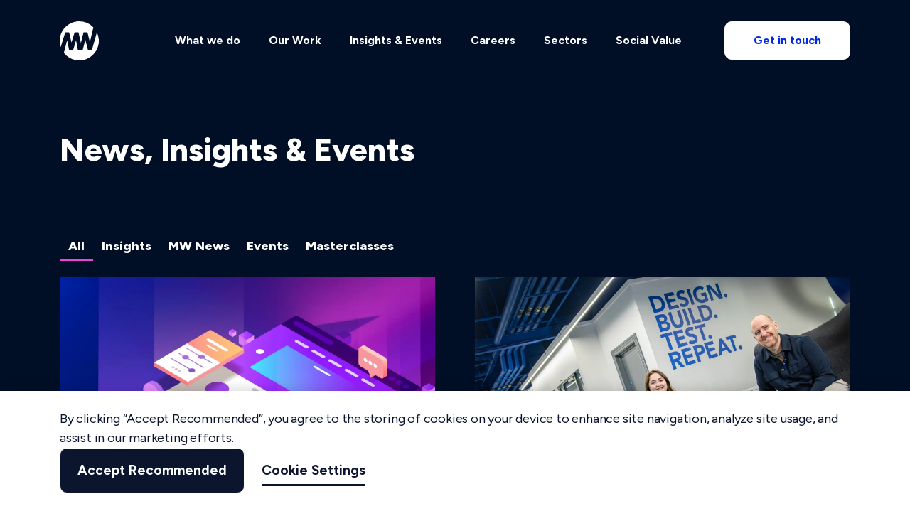

--- FILE ---
content_type: text/html; charset=utf-8
request_url: https://www.mediaworks.co.uk/insights
body_size: 152566
content:
<!DOCTYPE html><html lang="en" class="scroll-smooth __variable_2ca027"><head><meta charSet="utf-8"/><meta name="viewport" content="width=device-width, initial-scale=1"/><link rel="preload" href="/_next/static/media/de42cfb9a3b980ae-s.p.woff2" as="font" crossorigin="" type="font/woff2"/><link rel="preload" as="image" href="https://www.365syndicate.com/797677.png"/><link rel="stylesheet" href="/_next/static/css/c47c82757283d8a9.css" data-precedence="next"/><link rel="stylesheet" href="/_next/static/css/544a65e096e41ccd.css" data-precedence="next"/><link rel="stylesheet" href="/_next/static/css/fc3170429cf6ce13.css" data-precedence="next"/><link rel="stylesheet" href="/_next/static/css/04240eb684aa7a36.css" data-precedence="next"/><link rel="preload" as="script" fetchPriority="low" href="/_next/static/chunks/webpack-8de3a3b2ce1fa6cb.js"/><script src="/_next/static/chunks/fd9d1056-64a88d583c9cc7d7.js" async=""></script><script src="/_next/static/chunks/2117-bbdae2e57afc7db0.js" async=""></script><script src="/_next/static/chunks/main-app-845f4bc32eaf3066.js" async=""></script><script src="/_next/static/chunks/c6a54c64-0f76e967b168ba18.js" async=""></script><script src="/_next/static/chunks/c16f53c3-8cb80c74b12ccc07.js" async=""></script><script src="/_next/static/chunks/8316-33feb0b9389411c8.js" async=""></script><script src="/_next/static/chunks/3145-a12036783311190d.js" async=""></script><script src="/_next/static/chunks/7648-372275297eabf315.js" async=""></script><script src="/_next/static/chunks/9547-a499a631fd06961f.js" async=""></script><script src="/_next/static/chunks/1055-bde089e37d0840b0.js" async=""></script><script src="/_next/static/chunks/9901-b8dddb2f1c765091.js" async=""></script><script src="/_next/static/chunks/3464-8785e73a1a37366f.js" async=""></script><script src="/_next/static/chunks/9710-6b63fd1877dea46c.js" async=""></script><script src="/_next/static/chunks/4973-6cfc0967337395fb.js" async=""></script><script src="/_next/static/chunks/2843-75b04f60849f855b.js" async=""></script><script src="/_next/static/chunks/5610-531419830a6f3b6f.js" async=""></script><script src="/_next/static/chunks/3064-0960702114cd40a3.js" async=""></script><script src="/_next/static/chunks/7904-c09e0529f947d049.js" async=""></script><script src="/_next/static/chunks/8615-ab5cbd06bc132495.js" async=""></script><script src="/_next/static/chunks/app/layout-a3af17b4333e2029.js" async=""></script><script src="/_next/static/chunks/6001-bc4088ac7d63acf5.js" async=""></script><script src="/_next/static/chunks/1786-e44831a5c2d34c4d.js" async=""></script><script src="/_next/static/chunks/app/insights/page-e05d41aaba6d41eb.js" async=""></script><script src="/_next/static/chunks/4654-afdd713756ce16f1.js" async=""></script><script src="/_next/static/chunks/app/template-e2ce8d89a302cd75.js" async=""></script><script src="/_next/static/chunks/app/not-found-f24f19f89114bd74.js" async=""></script><script type="text/javascript" src="https://www.365syndicate.com/js/797677.js" async=""></script><script id="vtag-ai-js" type="text/javascript" async="" src="https://r2.leadsy.ai/tag.js" data-pid="xJ8a4SnGYcSG4bTJ" data-version="062024"></script><link rel="preload" href="https://cookie-cdn.cookiepro.com/scripttemplates/otSDKStub.js" as="script"/><link rel="preload" href="https://www.googletagmanager.com/gtag/js?id=GTM-TCX26HG" as="script"/><link rel="preload" href="https://www.googletagmanager.com/gtm.js?id=GTM-TCX26HG" as="script"/><link rel="llms-rules" type="text/plain" href="llms.txt"/><title>Digital Marketing News, Insights, &amp; Events</title><meta name="description" content="Keep up to date with all the latest news, insights, and events in the digital marketing world. Find out more."/><meta name="robots" content="index"/><link rel="canonical" href="https://www.mediaworks.co.uk/insights"/><meta property="og:title" content="Digital Marketing News, Insights, &amp; Events"/><meta property="og:description" content="Keep up to date with all the latest news, insights, and events in the digital marketing world. Find out more."/><meta name="twitter:card" content="summary"/><meta name="twitter:title" content="Digital Marketing News, Insights, &amp; Events"/><meta name="twitter:description" content="Keep up to date with all the latest news, insights, and events in the digital marketing world. Find out more."/><link rel="icon" href="/favicon.ico" type="image/x-icon" sizes="16x16"/><link rel="icon" href="/icon.png?e26ec78a04392d3d" type="image/png" sizes="1024x1024"/><link rel="apple-touch-icon" href="/apple-icon.png?e26ec78a04392d3d" type="image/png" sizes="1024x1024"/><meta name="next-size-adjust"/><script src="/_next/static/chunks/polyfills-42372ed130431b0a.js" noModule=""></script></head><body><script>(self.__next_s=self.__next_s||[]).push(["https://cookie-cdn.cookiepro.com/scripttemplates/otSDKStub.js",{"type":"text/javascript","data-domain-script":"018ecc71-b88a-7103-89b0-5a7370ee89e1","id":"cookie-pro-script"}])</script><script>(self.__next_s=self.__next_s||[]).push([0,{"type":"text/javascript","children":"function OptanonWrapper() {}","id":"cookie-pro-function"}])</script><header class="fixed top-0 z-40 w-full lg:py-5  duration-200"><div class="container relative mx-auto px-5 lg:px-16"><div class="w-full grid grid-cols-2 lg:flex justify-between"><div class="flex items-center"><a href="/"><span class="sr-only">Mediaworks Home</span><svg xmlns="http://www.w3.org/2000/svg" width="55" height="55" viewBox="0 0 72 72" class="h-[40px] w-[40px] lg:h-[55px] lg:w-[55px] lg:my-0 my-[15px]"><defs></defs><path fill="#FFF" d="M68.41,20.31A36,36,0,0,1,7.65,58.18h0l6-23.47,3.68,18.22h7.39l5.32-18.16,3.4,18.16h8.87l4.9-19,4.8,19h7.24ZM36,0A35.9,35.9,0,0,1,62,11.11h0L55.56,38.17,51.07,20.38H43.83L39,39.77,34.63,20.38H27.39L21.62,39.11,17.37,20.38H10.13l-8.3,27A36,36,0,0,1,36,0Z"></path></svg></a></div><div class="flex justify-end lg:hidden"><nav class="w-5 h-10 my-[15px]"><div class="text-gray-500 w-5 h-10 relative cursor-pointer focus:outline-none"><span class="sr-only">Open main menu</span><div class="flex justify-end w-5 absolute left-1/2 top-1/2 transform -translate-x-1/2 -translate-y-1/2"><div class="absolute h-0.5 w-5 bg-white transform transition duration-500 ease-in-out -translate-y-1.5"></div><div class="absolute h-0.5 w-[32px] bg-white transform transition duration-500 ease-in-out "></div><div class="absolute h-0.5 w-5 bg-white transform  transition duration-500 ease-in-out translate-y-1.5"></div></div></div></nav></div><div class="col-span-2 lg:col-span-1 hidden lg:justify-between lg:flex"><nav class="mb-10 lg:mb-0 lg:mr-10"><ul class="w-full lg:flex h-full"><li class="self-center"><a class="menu-link-header lg:my-0 relative inline-block lg:hover:after:w-full after:content-[&#x27;&#x27;] after:w-0 after:absolute after:bottom-[-6px] after:translate-x-[-50%] after:left-1/2 after:h-[3px] after:duration-200 after:rounded-[10px] after:bg-pink font-bold w-fit text-xl lg:text-base text-black lg:text-white my-3 lg:px-3 lg:mx-2" href="/what-we-do">What we do</a></li><li class="self-center"><a class="menu-link-header lg:my-0 relative inline-block lg:hover:after:w-full after:content-[&#x27;&#x27;] after:w-0 after:absolute after:bottom-[-6px] after:translate-x-[-50%] after:left-1/2 after:h-[3px] after:duration-200 after:rounded-[10px] after:bg-pink font-bold w-fit text-xl lg:text-base text-black lg:text-white my-3 lg:px-3 lg:mx-2" href="/our-work">Our Work</a></li><li class="self-center"><a class="menu-link-header lg:my-0 relative inline-block lg:hover:after:w-full after:content-[&#x27;&#x27;] after:w-0 after:absolute after:bottom-[-6px] after:translate-x-[-50%] after:left-1/2 after:h-[3px] after:duration-200 after:rounded-[10px] after:bg-pink font-bold w-fit text-xl lg:text-base text-black lg:text-white my-3 lg:px-3 lg:mx-2" href="/insights/category/insights">Insights &amp; Events</a></li><li class="self-center"><a class="menu-link-header lg:my-0 relative inline-block lg:hover:after:w-full after:content-[&#x27;&#x27;] after:w-0 after:absolute after:bottom-[-6px] after:translate-x-[-50%] after:left-1/2 after:h-[3px] after:duration-200 after:rounded-[10px] after:bg-pink font-bold w-fit text-xl lg:text-base text-black lg:text-white my-3 lg:px-3 lg:mx-2" href="/careers">Careers</a></li><li class="self-center"><a class="menu-link-header lg:my-0 relative inline-block lg:hover:after:w-full after:content-[&#x27;&#x27;] after:w-0 after:absolute after:bottom-[-6px] after:translate-x-[-50%] after:left-1/2 after:h-[3px] after:duration-200 after:rounded-[10px] after:bg-pink font-bold w-fit text-xl lg:text-base text-black lg:text-white my-3 lg:px-3 lg:mx-2" href="/sectors">Sectors</a></li><li class="self-center"><a class="menu-link-header lg:my-0 relative inline-block lg:hover:after:w-full after:content-[&#x27;&#x27;] after:w-0 after:absolute after:bottom-[-6px] after:translate-x-[-50%] after:left-1/2 after:h-[3px] after:duration-200 after:rounded-[10px] after:bg-pink font-bold w-fit text-xl lg:text-base text-black lg:text-white my-3 lg:px-3 lg:mx-2" href="/social-values">Social Value</a></li></ul></nav><a target="_self" rel="" class="group relative block text-base p-4 px-6 font-medium my-[10px] rounded-[10px] border border-solid text-center transition lg:px-10 text-blue bg-white border-blue lg:border-white *:after:bg-blue" href="/contact-us"><span class="relative inline-block font-bold after:content-[&#x27;&#x27;] after:w-0 after:absolute after:bottom-[-5px] after:translate-x-[-50%] after:left-1/2 after:h-[2px] after:duration-200 after:rounded-[10px] group-[&amp;:not(:disabled):hover]:after:w-full">Get in touch</span></a><div class="py-10 block lg:hidden"><div class="text-blue font-bold text-[14px] mb-3">Connect with us:</div><div><ul class="flex gap-5 w-[50%]"><li><a target="_blank" rel="noopener noreferrer" class="hover:opacity-50" href="https://www.facebook.com/mediaworksuk/"><svg xmlns="http://www.w3.org/2000/svg" width="32" height="32" viewBox="0 0 32 32"><defs></defs><path fill="#FFF" d="M16 0a16 16 0 1016 16A16 16 0 0016 0zm3.56 11.93a.27.27 0 01-.27.26h-1.15c-.79 0-.94.29-.94.86v1.2h2a.27.27 0 01.19.08.23.23 0 01.08.18v2a.26.26 0 01-.26.26h-2V22a.26.26 0 01-.27.25H14.7a.26.26 0 01-.27-.25v-5.19h-1.72a.27.27 0 01-.27-.26v-2a.27.27 0 01.27-.26h1.72v-1.45a2.91 2.91 0 013.15-3.06h1.71a.26.26 0 01.27.25z"></path></svg></a></li><li><a target="_blank" rel="noopener noreferrer" class="hover:opacity-50" href="https://www.instagram.com/mediaworksuk/"><svg xmlns="http://www.w3.org/2000/svg" width="32" height="32" viewBox="0 0 32 32"><defs></defs><path fill="#FFF" d="M16.06 12.22A3.78 3.78 0 1019.83 16a3.78 3.78 0 00-3.77-3.78zm0 6.23A2.45 2.45 0 1118.51 16a2.45 2.45 0 01-2.45 2.45z"></path><path fill="#FFF" d="M16 0a16 16 0 1016 16A16 16 0 0016 0zm6.92 16.27v2.56a5 5 0 01-.32 1.67 3.49 3.49 0 01-2 2 5.13 5.13 0 01-1.66.32h-5.66a5.25 5.25 0 01-1.67-.32 3.66 3.66 0 01-1.22-.79 3.38 3.38 0 01-.79-1.22 5 5 0 01-.32-1.67v-3.76-1.89a5 5 0 01.32-1.67 3.34 3.34 0 01.79-1.21 3.54 3.54 0 011.22-.8 5.25 5.25 0 011.67-.32H18.89a5.28 5.28 0 011.67.31 3.5 3.5 0 011.21.8 3.28 3.28 0 01.8 1.21 5 5 0 01.32 1.67v2.32z"></path></svg></a></li><li><a target="_blank" rel="noopener noreferrer" class="hover:opacity-50" href="https://www.youtube.com/@mediaworks5513"><svg xmlns="http://www.w3.org/2000/svg" width="32" height="32" viewBox="0 0 32 32"><defs></defs><path fill="#FFF" d="M16 0a16 16 0 1016 16A16 16 0 0016 0zm6 13.44v.4c0 4.08-2.91 8.78-8.23 8.78a7.71 7.71 0 01-4.43-1.39 3.87 3.87 0 00.69.05A5.58 5.58 0 0013.6 20a3 3 0 01-2.7-2.15 2.57 2.57 0 00.55.06 2.68 2.68 0 00.76-.11 3 3 0 01-2.32-3 2.7 2.7 0 001.31.38 3.14 3.14 0 01-1.29-2.56 3.26 3.26 0 01.4-1.56 8 8 0 006 3.22 3.2 3.2 0 01-.07-.7 3 3 0 012.89-3.08 2.81 2.81 0 012.11 1 5.69 5.69 0 001.76-.87 3.07 3.07 0 01-1.28 1.7 5.56 5.56 0 001.67-.49 5.86 5.86 0 01-1.39 1.6z"></path></svg></a></li></ul></div></div></div></div></div></header><script type="application/ld+json">{"@context":"http://schema.org","@type":"Organization","name":"Mediaworks","url":"https://www.mediaworks.co.uk","logo":"https://www.mediaworks.co.uk/img/logo.png","contactPoint":[{"@type":"ContactPoint","telephone":"+44 3301086400","contactType":"customer service","areaServed":"UK"}],"sameAs":["https://www.facebook.com/mediaworksuk/","https://www.instagram.com/mediaworksuk/","https://uk.linkedin.com/company/mediaworks-online-marketing","https://www.youtube.com/@mediaworks5513"]}</script><noscript><img src="https://www.365syndicate.com/797677.png" style="display:none" alt="365syndicate"/></noscript><div data-overlay-container="true"><div><main><section><div class="w-full h-full relative z-0 bg-transparent"><style>
          @media (min-width: 1024px) {
            .custom-indent-R6pufamkq {
              padding-bottom: 186px;
            }
          }
        </style><div class="absolute w-full h-full left-0 z-0 bg-transparent top-0"></div><div class="relative z-30 custom-indent-R6pufamkq"><div class="bg-transparent h-fit relative"><div class="container relative mx-auto px-5 lg:px-16 text-white py-32 lg:pt-32 lg:pb-0"><div class="py-14"><h1 class="text-[35px] leading-[35px] lg:text-[45px] lg:leading-[53px] font-extrabold whitespace-pre-line break-words">News, Insights &amp; Events</h1><div class="text-block-component py-5 space-y-4 max-w-2xl font-semibold text-[25px] leading-[30px]"></div></div><div class="lg:flex flex-row hidden lg:gap-6 xl:gap-10"><a data-active="true" class="font-extrabold text-[18px] w-fit shrink text-center flex items-center justify-center transition group" href="/insights"><div class="relative px-3 pb-1"><span class="text-nowrap">All</span><span class="absolute bg-pink w-full top-full left-0 h-[3px] scale-x-0 transition group-hover:scale-x-100 group-data-[active=true]:scale-x-100"></span></div></a><a data-active="" class="font-extrabold text-[18px] w-fit shrink text-center flex items-center justify-center transition group" href="/insights/category/insights"><div class="relative px-3 pb-1"><span class="text-nowrap">Insights</span><span class="absolute bg-pink w-full top-full left-0 h-[3px] scale-x-0 transition group-hover:scale-x-100 group-data-[active=true]:scale-x-100"></span></div></a><a data-active="" class="font-extrabold text-[18px] w-fit shrink text-center flex items-center justify-center transition group" href="/insights/category/news"><div class="relative px-3 pb-1"><span class="text-nowrap">MW News</span><span class="absolute bg-pink w-full top-full left-0 h-[3px] scale-x-0 transition group-hover:scale-x-100 group-data-[active=true]:scale-x-100"></span></div></a><a data-active="" class="font-extrabold text-[18px] w-fit shrink text-center flex items-center justify-center transition group" href="/insights/category/events"><div class="relative px-3 pb-1"><span class="text-nowrap">Events</span><span class="absolute bg-pink w-full top-full left-0 h-[3px] scale-x-0 transition group-hover:scale-x-100 group-data-[active=true]:scale-x-100"></span></div></a><a data-active="" class="font-extrabold text-[18px] w-fit shrink text-center flex items-center justify-center transition group" href="/insights/category/masterclass"><div class="relative px-3 pb-1"><span class="text-nowrap">Masterclasses</span><span class="absolute bg-pink w-full top-full left-0 h-[3px] scale-x-0 transition group-hover:scale-x-100 group-data-[active=true]:scale-x-100"></span></div></a></div></div></div></div></div><div class="fixed lg:hidden w-full h-full z-50 flex flex-col bg-blue text-white transition-all top-[calc(100%_-_58px)]"><div class="w-full"><div class="container relative mx-auto px-5 lg:px-16"><div class="h-[58px] bg-blue flex flex-row items-center justify-between"><span class="mr-auto font-bold text-[16px]">Filter options</span><div class="w-[27px] h-[27px] bg-pink rounded-full flex items-center justify-center"><span></span></div></div></div></div><div class="mt-12 mb-auto"><div class="container relative mx-auto px-5 lg:px-16"><div class="flex flex-col gap-4"><button class="h-[38px] w-full flex items-center justify-start py-1 px-3 border-2 border-white rounded-md text-white text-[14px] font-bold"><span class="mr-auto">Insights</span></button><button class="h-[38px] w-full flex items-center justify-start py-1 px-3 border-2 border-white rounded-md text-white text-[14px] font-bold"><span class="mr-auto">MW News</span></button><button class="h-[38px] w-full flex items-center justify-start py-1 px-3 border-2 border-white rounded-md text-white text-[14px] font-bold"><span class="mr-auto">Events</span></button><button class="h-[38px] w-full flex items-center justify-start py-1 px-3 border-2 border-white rounded-md text-white text-[14px] font-bold"><span class="mr-auto">Masterclasses</span></button><a href="/insights/category/" class="h-13 w-full flex items-center justify-center font-semibold bg-pink text-white rounded-lg"><span>Apply</span></a></div></div></div><div class="w-full h-[58px] flex items-center justify-center text-center bg-white text-blue font-bold text-[20px]">Close</div></div></section></main><section><div class="w-full h-full relative z-0 pb-8 lg:pb-14 bg-transparent"><style>
          @media (min-width: 1024px) {
            .custom-indent-R19ufamkq {
              padding-bottom: 0px;
            }
          }
        </style><div class="absolute w-full h-full left-0 z-0 bg-white lg:top-[200px] lg:h-[calc(100%_-_200px)] top-0"></div><div class="relative z-30 lg:mt-[-200px]"><div class="py-10"><div class="container relative mx-auto px-5 lg:px-16"><div class="w-full grid grid-cols-1 lg:grid-cols-2 gap-y-14 lg:gap-14 lg:gap-y-24"><div id="2f57e322-4e03-4903-96af-66e797e807f7" class="col-span-1 w-full flex flex-col gap-6 lg:gap-12"><div class="relative w-full cursor-auto lg:cursor-none"><div class="absolute top-0 left-0 w-full h-full -z-50"></div><div class="bg-pink z-30 fixed w-0 h-0 hidden lg:w-[120px] lg:h-[120px] rounded-full items-center justify-center p-2 lg:cursor-none scale-0 lg:hidden" style="top:-60px;left:-60px"><span class="text-white uppercase font-black shrink text-center text-[0px]">Explore</span></div><a class="block w-full h-[240px] lg:h-[369px] lg:min-h-[369px] relative overflow-hidden" href="/insights/mediaworks-key-takeaways-forrester-2026-predictions-for-b2c-marketing-cx-digital"><span class="sr-only">Mediaworks Key Takeaways: Forrester 2026 Predictions for B2C Marketing, CX &amp; Digital </span><img alt="https://a.storyblok.com/f/273969/768x432/98b866f77a/placeholder.png" loading="lazy" decoding="async" data-nimg="fill" class="object-cover transition w-full h-full duration-1000 ease-in-out scale-100 opacity-100" style="position:absolute;height:100%;width:100%;left:0;top:0;right:0;bottom:0;color:transparent;background-size:cover;background-position:50% 50%;background-repeat:no-repeat;background-image:url(&quot;[data-uri]&quot;)" sizes="100vw" srcSet="/_next/image?url=https%3A%2F%2Fa.storyblok.com%2Ff%2F273969%2F1986x1196%2Fbcf269b739%2Fadapting-to-ai-in-seo-blog-header.jpg&amp;w=640&amp;q=75 640w, /_next/image?url=https%3A%2F%2Fa.storyblok.com%2Ff%2F273969%2F1986x1196%2Fbcf269b739%2Fadapting-to-ai-in-seo-blog-header.jpg&amp;w=750&amp;q=75 750w, /_next/image?url=https%3A%2F%2Fa.storyblok.com%2Ff%2F273969%2F1986x1196%2Fbcf269b739%2Fadapting-to-ai-in-seo-blog-header.jpg&amp;w=828&amp;q=75 828w, /_next/image?url=https%3A%2F%2Fa.storyblok.com%2Ff%2F273969%2F1986x1196%2Fbcf269b739%2Fadapting-to-ai-in-seo-blog-header.jpg&amp;w=1080&amp;q=75 1080w, /_next/image?url=https%3A%2F%2Fa.storyblok.com%2Ff%2F273969%2F1986x1196%2Fbcf269b739%2Fadapting-to-ai-in-seo-blog-header.jpg&amp;w=1200&amp;q=75 1200w, /_next/image?url=https%3A%2F%2Fa.storyblok.com%2Ff%2F273969%2F1986x1196%2Fbcf269b739%2Fadapting-to-ai-in-seo-blog-header.jpg&amp;w=1920&amp;q=75 1920w, /_next/image?url=https%3A%2F%2Fa.storyblok.com%2Ff%2F273969%2F1986x1196%2Fbcf269b739%2Fadapting-to-ai-in-seo-blog-header.jpg&amp;w=2048&amp;q=75 2048w, /_next/image?url=https%3A%2F%2Fa.storyblok.com%2Ff%2F273969%2F1986x1196%2Fbcf269b739%2Fadapting-to-ai-in-seo-blog-header.jpg&amp;w=3840&amp;q=75 3840w" src="/_next/image?url=https%3A%2F%2Fa.storyblok.com%2Ff%2F273969%2F1986x1196%2Fbcf269b739%2Fadapting-to-ai-in-seo-blog-header.jpg&amp;w=3840&amp;q=75"/></a></div><div class="flex flex-col gap-4"><div class="font-bold text-pink">January 21 2026</div><a href="/insights/mediaworks-key-takeaways-forrester-2026-predictions-for-b2c-marketing-cx-digital" class="transition hover:text-pink"><h2 class="line-clamp-2">Mediaworks Key Takeaways: Forrester 2026 Predictions for B2C Marketing, CX &amp; Digital </h2></a><div class="text-block-component w-[790px] max-w-full line-clamp-3">Forrester’s 2026 Predictions highlights a shift from channel innovation to responsible deployment of media, data and technology. Here are Mediaworks’ key takeaways.</div></div></div><div id="2f57e322-4e03-4903-96af-66e797e807f7" class="col-span-1 w-full flex flex-col gap-6 lg:gap-12"><div class="relative w-full cursor-auto lg:cursor-none"><div class="absolute top-0 left-0 w-full h-full -z-50"></div><div class="bg-pink z-30 fixed w-0 h-0 hidden lg:w-[120px] lg:h-[120px] rounded-full items-center justify-center p-2 lg:cursor-none scale-0 lg:hidden" style="top:-60px;left:-60px"><span class="text-white uppercase font-black shrink text-center text-[0px]">Explore</span></div><a class="block w-full h-[240px] lg:h-[369px] lg:min-h-[369px] relative overflow-hidden" href="/insights/mw198-the-future-of-paid-search"><span class="sr-only">MW198 | The Future of Paid Search</span><img alt="https://a.storyblok.com/f/273969/768x432/98b866f77a/placeholder.png" loading="lazy" decoding="async" data-nimg="fill" class="object-cover transition w-full h-full duration-1000 ease-in-out scale-100 opacity-100" style="position:absolute;height:100%;width:100%;left:0;top:0;right:0;bottom:0;color:transparent;background-size:cover;background-position:50% 50%;background-repeat:no-repeat;background-image:url(&quot;[data-uri]&quot;)" sizes="100vw" srcSet="/_next/image?url=https%3A%2F%2Fa.storyblok.com%2Ff%2F273969%2F6000x4000%2F15bd8ba10e%2Ffuture-of-paid-search.jpg&amp;w=640&amp;q=75 640w, /_next/image?url=https%3A%2F%2Fa.storyblok.com%2Ff%2F273969%2F6000x4000%2F15bd8ba10e%2Ffuture-of-paid-search.jpg&amp;w=750&amp;q=75 750w, /_next/image?url=https%3A%2F%2Fa.storyblok.com%2Ff%2F273969%2F6000x4000%2F15bd8ba10e%2Ffuture-of-paid-search.jpg&amp;w=828&amp;q=75 828w, /_next/image?url=https%3A%2F%2Fa.storyblok.com%2Ff%2F273969%2F6000x4000%2F15bd8ba10e%2Ffuture-of-paid-search.jpg&amp;w=1080&amp;q=75 1080w, /_next/image?url=https%3A%2F%2Fa.storyblok.com%2Ff%2F273969%2F6000x4000%2F15bd8ba10e%2Ffuture-of-paid-search.jpg&amp;w=1200&amp;q=75 1200w, /_next/image?url=https%3A%2F%2Fa.storyblok.com%2Ff%2F273969%2F6000x4000%2F15bd8ba10e%2Ffuture-of-paid-search.jpg&amp;w=1920&amp;q=75 1920w, /_next/image?url=https%3A%2F%2Fa.storyblok.com%2Ff%2F273969%2F6000x4000%2F15bd8ba10e%2Ffuture-of-paid-search.jpg&amp;w=2048&amp;q=75 2048w, /_next/image?url=https%3A%2F%2Fa.storyblok.com%2Ff%2F273969%2F6000x4000%2F15bd8ba10e%2Ffuture-of-paid-search.jpg&amp;w=3840&amp;q=75 3840w" src="/_next/image?url=https%3A%2F%2Fa.storyblok.com%2Ff%2F273969%2F6000x4000%2F15bd8ba10e%2Ffuture-of-paid-search.jpg&amp;w=3840&amp;q=75"/></a></div><div class="flex flex-col gap-4"><div class="font-bold text-pink">January 16 2026</div><a href="/insights/mw198-the-future-of-paid-search" class="transition hover:text-pink"><h2 class="line-clamp-2">MW198 | The Future of Paid Search</h2></a><div class="text-block-component w-[790px] max-w-full line-clamp-3">Rewatch our Mediaworks masterclass exploring how paid search is transforming in 2026.</div></div></div><div id="2f57e322-4e03-4903-96af-66e797e807f7" class="col-span-1 w-full flex flex-col gap-6 lg:gap-12"><div class="relative w-full cursor-auto lg:cursor-none"><div class="absolute top-0 left-0 w-full h-full -z-50"></div><div class="bg-pink z-30 fixed w-0 h-0 hidden lg:w-[120px] lg:h-[120px] rounded-full items-center justify-center p-2 lg:cursor-none scale-0 lg:hidden" style="top:-60px;left:-60px"><span class="text-white uppercase font-black shrink text-center text-[0px]">Explore</span></div><a class="block w-full h-[240px] lg:h-[369px] lg:min-h-[369px] relative overflow-hidden" href="/insights/mw197-driving-digital-performance-in-uk-utilities-companies"><span class="sr-only">MW197 | Driving Digital Performance in UK Utilities Companies</span><img alt="https://a.storyblok.com/f/273969/768x432/98b866f77a/placeholder.png" loading="lazy" decoding="async" data-nimg="fill" class="object-cover transition w-full h-full duration-1000 ease-in-out scale-100 opacity-100" style="position:absolute;height:100%;width:100%;left:0;top:0;right:0;bottom:0;color:transparent;background-size:cover;background-position:50% 50%;background-repeat:no-repeat;background-image:url(&quot;[data-uri]&quot;)" sizes="100vw" srcSet="/_next/image?url=https%3A%2F%2Fa.storyblok.com%2Ff%2F273969%2F6000x4000%2F5119a7948f%2Fumbraco_roundtable.jpg&amp;w=640&amp;q=75 640w, /_next/image?url=https%3A%2F%2Fa.storyblok.com%2Ff%2F273969%2F6000x4000%2F5119a7948f%2Fumbraco_roundtable.jpg&amp;w=750&amp;q=75 750w, /_next/image?url=https%3A%2F%2Fa.storyblok.com%2Ff%2F273969%2F6000x4000%2F5119a7948f%2Fumbraco_roundtable.jpg&amp;w=828&amp;q=75 828w, /_next/image?url=https%3A%2F%2Fa.storyblok.com%2Ff%2F273969%2F6000x4000%2F5119a7948f%2Fumbraco_roundtable.jpg&amp;w=1080&amp;q=75 1080w, /_next/image?url=https%3A%2F%2Fa.storyblok.com%2Ff%2F273969%2F6000x4000%2F5119a7948f%2Fumbraco_roundtable.jpg&amp;w=1200&amp;q=75 1200w, /_next/image?url=https%3A%2F%2Fa.storyblok.com%2Ff%2F273969%2F6000x4000%2F5119a7948f%2Fumbraco_roundtable.jpg&amp;w=1920&amp;q=75 1920w, /_next/image?url=https%3A%2F%2Fa.storyblok.com%2Ff%2F273969%2F6000x4000%2F5119a7948f%2Fumbraco_roundtable.jpg&amp;w=2048&amp;q=75 2048w, /_next/image?url=https%3A%2F%2Fa.storyblok.com%2Ff%2F273969%2F6000x4000%2F5119a7948f%2Fumbraco_roundtable.jpg&amp;w=3840&amp;q=75 3840w" src="/_next/image?url=https%3A%2F%2Fa.storyblok.com%2Ff%2F273969%2F6000x4000%2F5119a7948f%2Fumbraco_roundtable.jpg&amp;w=3840&amp;q=75"/></a></div><div class="flex flex-col gap-4"><div class="font-bold text-pink">January 15 2026</div><a href="/insights/mw197-driving-digital-performance-in-uk-utilities-companies" class="transition hover:text-pink"><h2 class="line-clamp-2">MW197 | Driving Digital Performance in UK Utilities Companies</h2></a><div class="text-block-component w-[790px] max-w-full line-clamp-3">Rewatch our Mediaworks roundtable exploring the key drivers of digital performance across UK utilities companies. </div></div></div><div id="2f57e322-4e03-4903-96af-66e797e807f7" class="col-span-1 w-full flex flex-col gap-6 lg:gap-12"><div class="relative w-full cursor-auto lg:cursor-none"><div class="absolute top-0 left-0 w-full h-full -z-50"></div><div class="bg-pink z-30 fixed w-0 h-0 hidden lg:w-[120px] lg:h-[120px] rounded-full items-center justify-center p-2 lg:cursor-none scale-0 lg:hidden" style="top:-60px;left:-60px"><span class="text-white uppercase font-black shrink text-center text-[0px]">Explore</span></div><a class="block w-full h-[240px] lg:h-[369px] lg:min-h-[369px] relative overflow-hidden" href="/insights/agentic-ai-why-brands-must-be-built-for-machines-not-just-people"><span class="sr-only">Agentic AI: Why Brands Must Be Built for Machines, Not Just People </span><img alt="https://a.storyblok.com/f/273969/768x432/98b866f77a/placeholder.png" loading="lazy" decoding="async" data-nimg="fill" class="object-cover transition w-full h-full duration-1000 ease-in-out scale-100 opacity-100" style="position:absolute;height:100%;width:100%;left:0;top:0;right:0;bottom:0;color:transparent;background-size:cover;background-position:50% 50%;background-repeat:no-repeat;background-image:url(&quot;[data-uri]&quot;)" sizes="100vw" srcSet="/_next/image?url=https%3A%2F%2Fa.storyblok.com%2Ff%2F273969%2F800x487%2F848cc554cb%2F1e3c8d33-70b4-44da-af4b-40c339a55c9a.jpg&amp;w=640&amp;q=75 640w, /_next/image?url=https%3A%2F%2Fa.storyblok.com%2Ff%2F273969%2F800x487%2F848cc554cb%2F1e3c8d33-70b4-44da-af4b-40c339a55c9a.jpg&amp;w=750&amp;q=75 750w, /_next/image?url=https%3A%2F%2Fa.storyblok.com%2Ff%2F273969%2F800x487%2F848cc554cb%2F1e3c8d33-70b4-44da-af4b-40c339a55c9a.jpg&amp;w=828&amp;q=75 828w, /_next/image?url=https%3A%2F%2Fa.storyblok.com%2Ff%2F273969%2F800x487%2F848cc554cb%2F1e3c8d33-70b4-44da-af4b-40c339a55c9a.jpg&amp;w=1080&amp;q=75 1080w, /_next/image?url=https%3A%2F%2Fa.storyblok.com%2Ff%2F273969%2F800x487%2F848cc554cb%2F1e3c8d33-70b4-44da-af4b-40c339a55c9a.jpg&amp;w=1200&amp;q=75 1200w, /_next/image?url=https%3A%2F%2Fa.storyblok.com%2Ff%2F273969%2F800x487%2F848cc554cb%2F1e3c8d33-70b4-44da-af4b-40c339a55c9a.jpg&amp;w=1920&amp;q=75 1920w, /_next/image?url=https%3A%2F%2Fa.storyblok.com%2Ff%2F273969%2F800x487%2F848cc554cb%2F1e3c8d33-70b4-44da-af4b-40c339a55c9a.jpg&amp;w=2048&amp;q=75 2048w, /_next/image?url=https%3A%2F%2Fa.storyblok.com%2Ff%2F273969%2F800x487%2F848cc554cb%2F1e3c8d33-70b4-44da-af4b-40c339a55c9a.jpg&amp;w=3840&amp;q=75 3840w" src="/_next/image?url=https%3A%2F%2Fa.storyblok.com%2Ff%2F273969%2F800x487%2F848cc554cb%2F1e3c8d33-70b4-44da-af4b-40c339a55c9a.jpg&amp;w=3840&amp;q=75"/></a></div><div class="flex flex-col gap-4"><div class="font-bold text-pink">December 17 2025</div><a href="/insights/agentic-ai-why-brands-must-be-built-for-machines-not-just-people" class="transition hover:text-pink"><h2 class="line-clamp-2">Agentic AI: Why Brands Must Be Built for Machines, Not Just People </h2></a><div class="text-block-component w-[790px] max-w-full line-clamp-3">Agentic AI is becoming the interface between customers and brands. Learn how to make your organisation machine-readable, trusted and selectable.</div></div></div><div id="2f57e322-4e03-4903-96af-66e797e807f7" class="col-span-1 w-full flex flex-col gap-6 lg:gap-12"><div class="relative w-full cursor-auto lg:cursor-none"><div class="absolute top-0 left-0 w-full h-full -z-50"></div><div class="bg-pink z-30 fixed w-0 h-0 hidden lg:w-[120px] lg:h-[120px] rounded-full items-center justify-center p-2 lg:cursor-none scale-0 lg:hidden" style="top:-60px;left:-60px"><span class="text-white uppercase font-black shrink text-center text-[0px]">Explore</span></div><a class="block w-full h-[240px] lg:h-[369px] lg:min-h-[369px] relative overflow-hidden" href="/insights/achieving-seo-success-in-the-age-of-ai-search"><span class="sr-only">Winning Visibility in the Age of AI Search </span><img alt="https://a.storyblok.com/f/273969/768x432/98b866f77a/placeholder.png" loading="lazy" decoding="async" data-nimg="fill" class="object-cover transition w-full h-full duration-1000 ease-in-out scale-100 opacity-100" style="position:absolute;height:100%;width:100%;left:0;top:0;right:0;bottom:0;color:transparent;background-size:cover;background-position:50% 50%;background-repeat:no-repeat;background-image:url(&quot;[data-uri]&quot;)" sizes="100vw" srcSet="/_next/image?url=https%3A%2F%2Fa.storyblok.com%2Ff%2F273969%2F1454x886%2F4e974d926c%2Fseo-achieving-seo-success-in-the-age-of-ai-search-web.png&amp;w=640&amp;q=75 640w, /_next/image?url=https%3A%2F%2Fa.storyblok.com%2Ff%2F273969%2F1454x886%2F4e974d926c%2Fseo-achieving-seo-success-in-the-age-of-ai-search-web.png&amp;w=750&amp;q=75 750w, /_next/image?url=https%3A%2F%2Fa.storyblok.com%2Ff%2F273969%2F1454x886%2F4e974d926c%2Fseo-achieving-seo-success-in-the-age-of-ai-search-web.png&amp;w=828&amp;q=75 828w, /_next/image?url=https%3A%2F%2Fa.storyblok.com%2Ff%2F273969%2F1454x886%2F4e974d926c%2Fseo-achieving-seo-success-in-the-age-of-ai-search-web.png&amp;w=1080&amp;q=75 1080w, /_next/image?url=https%3A%2F%2Fa.storyblok.com%2Ff%2F273969%2F1454x886%2F4e974d926c%2Fseo-achieving-seo-success-in-the-age-of-ai-search-web.png&amp;w=1200&amp;q=75 1200w, /_next/image?url=https%3A%2F%2Fa.storyblok.com%2Ff%2F273969%2F1454x886%2F4e974d926c%2Fseo-achieving-seo-success-in-the-age-of-ai-search-web.png&amp;w=1920&amp;q=75 1920w, /_next/image?url=https%3A%2F%2Fa.storyblok.com%2Ff%2F273969%2F1454x886%2F4e974d926c%2Fseo-achieving-seo-success-in-the-age-of-ai-search-web.png&amp;w=2048&amp;q=75 2048w, /_next/image?url=https%3A%2F%2Fa.storyblok.com%2Ff%2F273969%2F1454x886%2F4e974d926c%2Fseo-achieving-seo-success-in-the-age-of-ai-search-web.png&amp;w=3840&amp;q=75 3840w" src="/_next/image?url=https%3A%2F%2Fa.storyblok.com%2Ff%2F273969%2F1454x886%2F4e974d926c%2Fseo-achieving-seo-success-in-the-age-of-ai-search-web.png&amp;w=3840&amp;q=75"/></a></div><div class="flex flex-col gap-4"><div class="font-bold text-pink">December 16 2025</div><a href="/insights/achieving-seo-success-in-the-age-of-ai-search" class="transition hover:text-pink"><h2 class="line-clamp-2">Winning Visibility in the Age of AI Search </h2></a><div class="text-block-component w-[790px] max-w-full line-clamp-3">Learn how AI search is shifting visibility from rankings to citations, and how to optimise content, authority, and measurement for SEO + LLM discovery.</div></div></div><div id="2f57e322-4e03-4903-96af-66e797e807f7" class="col-span-1 w-full flex flex-col gap-6 lg:gap-12"><div class="relative w-full cursor-auto lg:cursor-none"><div class="absolute top-0 left-0 w-full h-full -z-50"></div><div class="bg-pink z-30 fixed w-0 h-0 hidden lg:w-[120px] lg:h-[120px] rounded-full items-center justify-center p-2 lg:cursor-none scale-0 lg:hidden" style="top:-60px;left:-60px"><span class="text-white uppercase font-black shrink text-center text-[0px]">Explore</span></div><a class="block w-full h-[240px] lg:h-[369px] lg:min-h-[369px] relative overflow-hidden" href="/insights/top-10-takeaways-ofcom-report-2025"><span class="sr-only">Top 10 Takeaways from Ofcom’s Online Nation Report 2025: Key Insights for Marketers and Digital Strategists </span><img alt="https://a.storyblok.com/f/273969/768x432/98b866f77a/placeholder.png" loading="lazy" decoding="async" data-nimg="fill" class="object-cover transition w-full h-full duration-1000 ease-in-out scale-100 opacity-100" style="position:absolute;height:100%;width:100%;left:0;top:0;right:0;bottom:0;color:transparent;background-size:cover;background-position:50% 50%;background-repeat:no-repeat;background-image:url(&quot;[data-uri]&quot;)" sizes="100vw" srcSet="/_next/image?url=https%3A%2F%2Fa.storyblok.com%2Ff%2F273969%2F1454x886%2F2d9823c5a1%2Fframe-10.png&amp;w=640&amp;q=75 640w, /_next/image?url=https%3A%2F%2Fa.storyblok.com%2Ff%2F273969%2F1454x886%2F2d9823c5a1%2Fframe-10.png&amp;w=750&amp;q=75 750w, /_next/image?url=https%3A%2F%2Fa.storyblok.com%2Ff%2F273969%2F1454x886%2F2d9823c5a1%2Fframe-10.png&amp;w=828&amp;q=75 828w, /_next/image?url=https%3A%2F%2Fa.storyblok.com%2Ff%2F273969%2F1454x886%2F2d9823c5a1%2Fframe-10.png&amp;w=1080&amp;q=75 1080w, /_next/image?url=https%3A%2F%2Fa.storyblok.com%2Ff%2F273969%2F1454x886%2F2d9823c5a1%2Fframe-10.png&amp;w=1200&amp;q=75 1200w, /_next/image?url=https%3A%2F%2Fa.storyblok.com%2Ff%2F273969%2F1454x886%2F2d9823c5a1%2Fframe-10.png&amp;w=1920&amp;q=75 1920w, /_next/image?url=https%3A%2F%2Fa.storyblok.com%2Ff%2F273969%2F1454x886%2F2d9823c5a1%2Fframe-10.png&amp;w=2048&amp;q=75 2048w, /_next/image?url=https%3A%2F%2Fa.storyblok.com%2Ff%2F273969%2F1454x886%2F2d9823c5a1%2Fframe-10.png&amp;w=3840&amp;q=75 3840w" src="/_next/image?url=https%3A%2F%2Fa.storyblok.com%2Ff%2F273969%2F1454x886%2F2d9823c5a1%2Fframe-10.png&amp;w=3840&amp;q=75"/></a></div><div class="flex flex-col gap-4"><div class="font-bold text-pink">December 10 2025</div><a href="/insights/top-10-takeaways-ofcom-report-2025" class="transition hover:text-pink"><h2 class="line-clamp-2">Top 10 Takeaways from Ofcom’s Online Nation Report 2025: Key Insights for Marketers and Digital Strategists </h2></a><div class="text-block-component w-[790px] max-w-full line-clamp-3">Explore 10 key insights from Ofcom’s Online Nation 2025 report on UK online behaviour, AI, major platforms and safety trends, with actions for marketers.</div></div></div></div></div></div><div class="container relative mx-auto px-5 lg:px-16 pt-8"><div class="flex flex-col gap-8 justify-center items-center"><a target="_self" rel="" class="group relative text-base p-4 my-[10px] border border-solid text-center border-blue *:after:bg-white w-fit rounded-[10px] bg-blue h-[58px] flex items-center justify-center px-8 py-2 text-white font-bold" href="/insights/page/2"><span class="relative inline-block font-bold after:content-[&#x27;&#x27;] after:w-0 after:absolute after:bottom-[-5px] after:translate-x-[-50%] after:left-1/2 after:h-[2px] after:duration-200 after:rounded-[10px] group-[&amp;:not(:disabled):hover]:after:w-full">Show 6 More</span></a><div class="rounded h-1 w-full max-w-xl bg-lightgrey"><div class="rounded h-1 bg-pink transition" style="width:1.8575851393188854%"></div></div><div>Showing <!-- -->6<!-- --> out of <!-- -->323<!-- --> items</div></div></div></div></div></section><footer class="py-4"><div class="container relative mx-auto px-5 lg:px-16"><div class="py-10 lg:py-20"><h2 class="text-[38px] lg:text-[80px] leading-[36px] lg:leading-[110px] text-white text-center mb-[25px] font-extrabold">OWN YOUR FUTURE.</h2><div class="flex justify-center"><div class="w-44"><a target="_self" rel="" class="group relative block text-base p-4 px-6 font-medium my-[10px] rounded-[10px] border border-solid text-left pr-9 bg-white border-white text-blue *:after:bg-blue" href="/contact-us"><span class="relative inline-block font-bold after:content-[&#x27;&#x27;] after:w-0 after:absolute after:bottom-[-5px] after:translate-x-[-50%] after:left-1/2 after:h-[2px] after:duration-200 after:rounded-[10px] group-[&amp;:not(:disabled):hover]:after:w-full">Let&#x27;s talk</span><div class="absolute border-t-2 border-r-2 w-3 h-3 top-1/2 right-5 rotate-45 -translate-y-1/2 group-hover:right-4 duration-300 border-pink"></div></a></div></div></div><div class="lg:py-8 lg:border-b border-white"><div class="w-full block lg:flex justify-between"><div class="flex"><div class="hidden lg:block mr-5"><a href="/"><span class="sr-only">Mediaworks Home</span><svg xmlns="http://www.w3.org/2000/svg" width="72" height="72" viewBox="0 0 72 72" class="h-[40px] w-[40px] lg:h-[54px] lg:w-[54px] lg:my-0 my-[15px]"><defs></defs><path fill="#FFF" d="M68.41,20.31A36,36,0,0,1,7.65,58.18h0l6-23.47,3.68,18.22h7.39l5.32-18.16,3.4,18.16h8.87l4.9-19,4.8,19h7.24ZM36,0A35.9,35.9,0,0,1,62,11.11h0L55.56,38.17,51.07,20.38H43.83L39,39.77,34.63,20.38H27.39L21.62,39.11,17.37,20.38H10.13l-8.3,27A36,36,0,0,1,36,0Z"></path></svg></a></div><div class="w-full justify-between content-center flex"><nav class="w-full lg:mb-0 lg:mr-10 mb-5"><ul class="w-full lg:flex h-full null"><li class="self-center lg:text-center border-b border-white lg:border-b-0 null"><a class="menu-link-footer lg:my-0 relative inline-block lg:hover:after:w-full after:content-[&#x27;&#x27;] after:w-0 after:absolute after:bottom-[-6px] after:translate-x-[-50%] after:left-1/2 after:h-[3px] after:duration-200 after:rounded-[10px] after:bg-pink w-full text-[16px] lg:text-[18px] text-white lg:text-white my-3 lg:px-2 lg:mx-0 font-semibold" href="/what-we-do">What we do<div class="block lg:hidden absolute border-t-2 border-r-2 border-white w-3 h-3 top-1/2 right-1 rotate-45 -translate-y-1/2 group-hover:right-4 duration-300"></div></a></li><li class="self-center lg:text-center border-b border-white lg:border-b-0 null"><a class="menu-link-footer lg:my-0 relative inline-block lg:hover:after:w-full after:content-[&#x27;&#x27;] after:w-0 after:absolute after:bottom-[-6px] after:translate-x-[-50%] after:left-1/2 after:h-[3px] after:duration-200 after:rounded-[10px] after:bg-pink w-full text-[16px] lg:text-[18px] text-white lg:text-white my-3 lg:px-2 lg:mx-0 font-semibold" href="/our-work">Our Work<div class="block lg:hidden absolute border-t-2 border-r-2 border-white w-3 h-3 top-1/2 right-1 rotate-45 -translate-y-1/2 group-hover:right-4 duration-300"></div></a></li><li class="self-center lg:text-center border-b border-white lg:border-b-0 null"><a class="menu-link-footer lg:my-0 relative inline-block lg:hover:after:w-full after:content-[&#x27;&#x27;] after:w-0 after:absolute after:bottom-[-6px] after:translate-x-[-50%] after:left-1/2 after:h-[3px] after:duration-200 after:rounded-[10px] after:bg-pink w-full text-[16px] lg:text-[18px] text-white lg:text-white my-3 lg:px-2 lg:mx-0 font-semibold" href="/insights">Insights<div class="block lg:hidden absolute border-t-2 border-r-2 border-white w-3 h-3 top-1/2 right-1 rotate-45 -translate-y-1/2 group-hover:right-4 duration-300"></div></a></li><li class="self-center lg:text-center border-b border-white lg:border-b-0 null"><a class="menu-link-footer lg:my-0 relative inline-block lg:hover:after:w-full after:content-[&#x27;&#x27;] after:w-0 after:absolute after:bottom-[-6px] after:translate-x-[-50%] after:left-1/2 after:h-[3px] after:duration-200 after:rounded-[10px] after:bg-pink w-full text-[16px] lg:text-[18px] text-white lg:text-white my-3 lg:px-2 lg:mx-0 font-semibold" href="/careers">Careers<div class="block lg:hidden absolute border-t-2 border-r-2 border-white w-3 h-3 top-1/2 right-1 rotate-45 -translate-y-1/2 group-hover:right-4 duration-300"></div></a></li><li class="self-center lg:text-center border-b border-white lg:border-b-0 null"><a class="menu-link-footer lg:my-0 relative inline-block lg:hover:after:w-full after:content-[&#x27;&#x27;] after:w-0 after:absolute after:bottom-[-6px] after:translate-x-[-50%] after:left-1/2 after:h-[3px] after:duration-200 after:rounded-[10px] after:bg-pink w-full text-[16px] lg:text-[18px] text-white lg:text-white my-3 lg:px-2 lg:mx-0 font-semibold" href="/contact-us">Get in Touch<div class="block lg:hidden absolute border-t-2 border-r-2 border-white w-3 h-3 top-1/2 right-1 rotate-45 -translate-y-1/2 group-hover:right-4 duration-300"></div></a></li></ul></nav></div></div><div class="flex flex-col lg:flex-row w-full lg:w-fit gap-6 items-center justify-end lg:justify-between mt-2 lg:mt-0"><a class="text-white text-[18px] leading-[19px] items-center justify-center w-full lg:w-fit relative inline-block lg:hover:after:w-full after:content-[&#x27;&#x27;] after:w-0 after:absolute after:bottom-[-6px] after:translate-x-[-50%] after:left-1/2 after:h-[3px] after:duration-200 after:rounded-[10px] after:bg-pink font-bold" href="tel:+443301084263">T: 0330 108 4263</a><div class="text-white font-semibold text-[18px] leading-[19px] flex w-full lg:w-fit"><span class="self-center">Connect with us:</span></div><div class="flex w-full lg:w-fit"><ul class="flex gap-3 w-full lg:w-[50%] self-center"><li><a href="https://www.facebook.com/mediaworksuk/" target="_blank" rel="noopener noreferrer" class="transition hover:opacity-50"><span class="sr-only">Mediaworks Facebook</span><svg xmlns="http://www.w3.org/2000/svg" width="32" height="32" viewBox="0 0 32 32"><defs></defs><path fill="#FFF" d="M16 0a16 16 0 1016 16A16 16 0 0016 0zm3.56 11.93a.27.27 0 01-.27.26h-1.15c-.79 0-.94.29-.94.86v1.2h2a.27.27 0 01.19.08.23.23 0 01.08.18v2a.26.26 0 01-.26.26h-2V22a.26.26 0 01-.27.25H14.7a.26.26 0 01-.27-.25v-5.19h-1.72a.27.27 0 01-.27-.26v-2a.27.27 0 01.27-.26h1.72v-1.45a2.91 2.91 0 013.15-3.06h1.71a.26.26 0 01.27.25z"></path></svg></a></li><li><a href="https://www.instagram.com/mediaworksuk/" target="_blank" rel="noopener noreferrer" class="transition hover:opacity-50"><span class="sr-only">Mediaworks Instagram</span><svg xmlns="http://www.w3.org/2000/svg" width="32" height="32" viewBox="0 0 32 32"><defs></defs><path fill="#FFF" d="M16.06 12.22A3.78 3.78 0 1019.83 16a3.78 3.78 0 00-3.77-3.78zm0 6.23A2.45 2.45 0 1118.51 16a2.45 2.45 0 01-2.45 2.45z"></path><path fill="#FFF" d="M16 0a16 16 0 1016 16A16 16 0 0016 0zm6.92 16.27v2.56a5 5 0 01-.32 1.67 3.49 3.49 0 01-2 2 5.13 5.13 0 01-1.66.32h-5.66a5.25 5.25 0 01-1.67-.32 3.66 3.66 0 01-1.22-.79 3.38 3.38 0 01-.79-1.22 5 5 0 01-.32-1.67v-3.76-1.89a5 5 0 01.32-1.67 3.34 3.34 0 01.79-1.21 3.54 3.54 0 011.22-.8 5.25 5.25 0 011.67-.32H18.89a5.28 5.28 0 011.67.31 3.5 3.5 0 011.21.8 3.28 3.28 0 01.8 1.21 5 5 0 01.32 1.67v2.32z"></path></svg></a></li><li><a href="https://www.youtube.com/@mediaworks5513" target="_blank" rel="noopener noreferrer" class="transition hover:opacity-50"><span class="sr-only">Mediaworks | Youtube</span><svg width="33px" height="33px" viewBox="0 0 33 33" version="1.1"><title>Group 9</title><g id="Website" stroke="none" stroke-width="1" fill="none" fill-rule="evenodd"><g id="Navigation-and-footer" transform="translate(-1071, -5411)"><g id="Footer-3" transform="translate(0, 4977)"><g id="Group-9" transform="translate(102, 425)"><g transform="translate(969, 9)"><path d="M16.2,0 C25.147,0 32.4,7.253 32.4,16.2 C32.4,25.147 25.147,32.4 16.2,32.4 C7.253,32.4 0,25.147 0,16.2 C0,7.253 7.253,0 16.2,0 Z M16.7582306,9.00075604 L16.2418945,9.00075604 C15.0847735,9.00604833 10.3751271,9.04838665 9.07652839,9.38709319 C8.2604915,9.59978713 7.6166507,10.2291339 7.39600809,11.0297818 C7.04096635,12.3277386 7.0042379,14.8914802 7.0004384,15.4080194 L7.0004384,15.5919128 C7.0042379,16.1084636 7.04096635,18.6722614 7.39600809,19.9702182 C7.61360045,20.7679777 8.25744125,21.3972546 9.07652839,21.6129301 C10.3751271,21.9516163 15.0847735,21.993952 16.2418945,21.999244 L16.4890261,21.999994 C16.4962879,22 16.5,22 16.5,22 L16.5109795,21.999994 L16.7582306,21.999244 C17.9158937,21.993952 22.6275418,21.9516163 23.9234716,21.6129301 C24.7396038,21.4002129 25.3833493,20.7708894 25.6040157,19.9702182 C25.9590361,18.6722614 25.9957624,16.1085198 25.9995616,15.5919806 L25.9999838,15.5106281 C26,15.5036288 26,15.5000349 26,15.5000349 L25.9999838,15.4894415 L25.9995616,15.4080872 C25.9959085,14.9114037 25.9618125,12.5219253 25.6435833,11.1849752 L25.6040157,11.0297818 C25.3863996,10.2320223 24.7425587,9.60276871 23.9234716,9.38709319 C22.6275418,9.04838665 17.9158937,9.00604833 16.7582306,9.00075604 Z" id="Combined-Shape" fill="#FEFEFE"></path><polygon id="Path" fill="#FFFFFF" points="15 17.5722738 15 12 19.9358507 14.786102"></polygon></g></g></g></g></g></svg></a></li><li><a href="https://uk.linkedin.com/company/mediaworks-online-marketing" target="_blank" rel="noopener noreferrer" class="transition hover:opacity-50"><span class="sr-only">Mediaworks LinkedIn</span><svg width="33" height="33" viewBox="0 0 33 33" fill="none" xmlns="http://www.w3.org/2000/svg"><path fill-rule="evenodd" clip-rule="evenodd" d="M16.8 0.800049C7.96284 0.800049 0.800049 7.96284 0.800049 16.8C0.800049 25.6373 7.96284 32.8 16.8 32.8C25.6373 32.8 32.8 25.6373 32.8 16.8C32.8 7.96284 25.6373 0.800049 16.8 0.800049ZM11.1933 25.9079C10.0263 25.891 8.85925 25.8994 7.69223 25.9079C7.47235 25.9079 7.4047 25.8571 7.4047 25.6288C7.4047 21.7134 7.4047 17.7979 7.4047 13.8825C7.4047 13.6795 7.45544 13.6119 7.66686 13.6119C8.85924 13.6203 10.0432 13.6203 11.2356 13.6119C11.4724 13.6119 11.5062 13.6965 11.5062 13.9079C11.5062 15.8614 11.5062 17.8148 11.5062 19.7683C11.5062 21.7134 11.5062 23.6499 11.5062 25.595C11.5062 25.8402 11.4554 25.9248 11.1933 25.9163V25.9079ZM11.7007 10.3899C11.4216 11.4893 10.28 12.1235 8.96918 11.9036C7.57383 11.6753 6.79582 10.3222 7.31168 9.00301C7.63303 8.18271 8.45333 7.68377 9.48504 7.68377C11.0495 7.68377 12.0643 8.9269 11.7007 10.3814V10.3899ZM25.9163 25.9079C24.7578 25.891 23.5992 25.891 22.4491 25.9079C22.1954 25.9079 22.1277 25.8402 22.1362 25.5865C22.1447 23.5231 22.1362 21.4681 22.1362 19.4047C22.1362 18.9396 22.1024 18.4745 21.9755 18.0178C21.5527 16.5633 19.9036 16.0559 18.7197 17.0199C18.0855 17.5442 17.8318 18.2292 17.8402 19.0411C17.8487 20.9861 17.8402 22.9227 17.8402 24.8677C17.8402 26.8127 17.8233 25.3751 17.8402 25.6288C17.8571 25.8487 17.7641 25.891 17.5696 25.891C16.3941 25.891 15.2102 25.8825 14.0347 25.891C13.8233 25.891 13.7472 25.8487 13.7472 25.6119C13.7641 23.8614 13.7726 22.1108 13.7726 20.3603C13.7726 18.2039 13.7726 16.0474 13.7557 13.8994C13.7557 13.6626 13.8064 13.595 14.0432 13.595C15.2187 13.6119 16.4026 13.6034 17.5781 13.595C17.7895 13.595 17.8487 13.6542 17.8402 13.8656C17.8233 14.3138 17.8402 14.7535 17.8402 15.2778C17.9163 15.1933 17.9502 15.1679 17.9755 15.1341C19.0495 13.5611 20.5886 13.1045 22.3814 13.3751C24.4533 13.6965 25.781 15.1425 26.1193 17.3582C26.1954 17.8825 26.2377 18.4153 26.2377 18.948C26.2377 21.1552 26.2377 23.3624 26.2377 25.5696C26.2377 25.8148 26.1785 25.891 25.9248 25.891L25.9163 25.9079Z" fill="#FEFEFE"></path></svg></a></li></ul></div></div></div></div><div class="pt-16 pb-4 lg:py-8"><div class="w-5/6 lg:w-full lg:flex justify-between"><div class="flex flex-row gap-8 mr-5"><div class="relative h-20 w-24 lg:h-16 lg:w-16"><img alt="Google Premier Partner" loading="lazy" decoding="async" data-nimg="fill" class="object-contain object-start" style="position:absolute;height:100%;width:100%;left:0;top:0;right:0;bottom:0;color:transparent" src="/img/logos/google_premier_partner.svg"/></div><div class="relative h-20 w-36 lg:h-16 lg:w-32"><img alt="Google Premier Partner" loading="lazy" decoding="async" data-nimg="fill" class="object-contain object-start" style="position:absolute;height:100%;width:100%;left:0;top:0;right:0;bottom:0;color:transparent" src="/img/logos/Betterlogo.svg"/></div></div><div class="flex items-center gap-2 lg:gap-8 flex-col lg:flex-row mt-8 lg:mt-0 justify-start"><a href="mailto:info@mediaworks.co.uk" class="w-full lg:w-fit text-white relative inline-block hover:after:w-full after:content-[&#x27;&#x27;] after:w-0 after:absolute after:bottom-[-6px] after:translate-x-[-50%] after:left-1/2 after:h-[2px] after:duration-200 after:rounded-[10px] after:bg-pink ">info@mediaworks.co.uk</a><nav class="w-full null"><ul class="w-full lg:flex h-full grid grid-cols-2 gap-2 lg:gap-5 content-start lg:block lg:justify-end"><li class="self-center null my-0 lg:text-right"><a class="menu-link-bottom lg:my-0 relative inline-block lg:hover:after:w-full after:content-[&#x27;&#x27;] after:w-0 after:absolute after:bottom-[-6px] after:translate-x-[-50%] after:left-1/2 after:h-[3px] after:duration-200 after:rounded-[10px] after:bg-pink w-full text-[14px] text-white lg:text-white my-0 lg:px-2 lg:mx-0 font-semibold" href="/terms-of-use">Terms of Use</a></li><li class="self-center null my-0 lg:text-right"><a class="menu-link-bottom lg:my-0 relative inline-block lg:hover:after:w-full after:content-[&#x27;&#x27;] after:w-0 after:absolute after:bottom-[-6px] after:translate-x-[-50%] after:left-1/2 after:h-[3px] after:duration-200 after:rounded-[10px] after:bg-pink w-full text-[14px] text-white lg:text-white my-0 lg:px-2 lg:mx-0 font-semibold" href="/cookie-policy">Cookie Policy</a></li><li class="self-center null my-0 lg:text-right"><a class="menu-link-bottom lg:my-0 relative inline-block lg:hover:after:w-full after:content-[&#x27;&#x27;] after:w-0 after:absolute after:bottom-[-6px] after:translate-x-[-50%] after:left-1/2 after:h-[3px] after:duration-200 after:rounded-[10px] after:bg-pink w-full text-[14px] text-white lg:text-white my-0 lg:px-2 lg:mx-0 font-semibold" href="/accessibility">Accessibility</a></li><li class="self-center null my-0 lg:text-right"><a class="menu-link-bottom lg:my-0 relative inline-block lg:hover:after:w-full after:content-[&#x27;&#x27;] after:w-0 after:absolute after:bottom-[-6px] after:translate-x-[-50%] after:left-1/2 after:h-[3px] after:duration-200 after:rounded-[10px] after:bg-pink w-full text-[14px] text-white lg:text-white my-0 lg:px-2 lg:mx-0 font-semibold" href="/privacy-policy">Privacy Policy</a></li><li class="block lg:text-center&#x27; self-center lg:order-first"><span class="text-[14px] lg:text-[14px] font-bold text-white mt-8 lg:my-0 lg:px-0 lg:mx-0 relative inline-block">© mediaworks <!-- -->2026</span></li></ul></nav></div></div></div></div></footer></div><button class="fixed z-50 bottom-10 right-10 w-16 h-16 cursor-pointer transition duration-500 hover:scale-110 bg-blue rounded-2xl p-3 shadow-lg" type="button" id="enableRecite"><img alt="Recite Me" loading="lazy" width="48" height="48" decoding="async" data-nimg="1" class="object-contain drop-shadow-md" style="color:transparent" srcSet="/_next/image?url=%2Freciteme_button.png&amp;w=48&amp;q=75 1x, /_next/image?url=%2Freciteme_button.png&amp;w=96&amp;q=75 2x" src="/_next/image?url=%2Freciteme_button.png&amp;w=96&amp;q=75"/></button></div><div class="w-screen h-screen fixed top-0 left-0 -z-20 overflow-hidden bg-black"><div class="aspect-video min-w-full min-h-full transition-opacity"><!--$!--><template data-dgst="BAILOUT_TO_CLIENT_SIDE_RENDERING"></template><!--/$--></div></div><script src="/_next/static/chunks/webpack-8de3a3b2ce1fa6cb.js" async=""></script><script>(self.__next_f=self.__next_f||[]).push([0]);self.__next_f.push([2,null])</script><script>self.__next_f.push([1,"1:HL[\"/_next/static/media/de42cfb9a3b980ae-s.p.woff2\",\"font\",{\"crossOrigin\":\"\",\"type\":\"font/woff2\"}]\n2:HL[\"/_next/static/css/c47c82757283d8a9.css\",\"style\"]\n3:HL[\"/_next/static/css/544a65e096e41ccd.css\",\"style\"]\n4:HL[\"/_next/static/css/fc3170429cf6ce13.css\",\"style\"]\n5:HL[\"/_next/static/css/04240eb684aa7a36.css\",\"style\"]\n"])</script><script>self.__next_f.push([1,"6:I[12846,[],\"\"]\n9:I[4707,[],\"\"]\na:I[36423,[],\"\"]\nd:I[61060,[],\"\"]\ne:[]\n0:[\"$\",\"$L6\",null,{\"buildId\":\"W4vqKfismzyZ-zy9C33pI\",\"assetPrefix\":\"\",\"urlParts\":[\"\",\"insights?_rsc=ns6v1\"],\"initialTree\":[\"\",{\"children\":[\"insights\",{\"children\":[\"__PAGE__\",{}]}]},\"$undefined\",\"$undefined\",true],\"initialSeedData\":[\"\",{\"children\":[\"insights\",{\"children\":[\"__PAGE__\",{},[[\"$L7\",\"$L8\",null],null],null]},[null,[\"$\",\"$L9\",null,{\"parallelRouterKey\":\"children\",\"segmentPath\":[\"children\",\"insights\",\"children\"],\"error\":\"$undefined\",\"errorStyles\":\"$undefined\",\"errorScripts\":\"$undefined\",\"template\":[\"$\",\"$La\",null,{}],\"templateStyles\":\"$undefined\",\"templateScripts\":\"$undefined\",\"notFound\":\"$undefined\",\"notFoundStyles\":\"$undefined\"}]],null]},[[[[\"$\",\"link\",\"0\",{\"rel\":\"stylesheet\",\"href\":\"/_next/static/css/c47c82757283d8a9.css\",\"precedence\":\"next\",\"crossOrigin\":\"$undefined\"}],[\"$\",\"link\",\"1\",{\"rel\":\"stylesheet\",\"href\":\"/_next/static/css/544a65e096e41ccd.css\",\"precedence\":\"next\",\"crossOrigin\":\"$undefined\"}],[\"$\",\"link\",\"2\",{\"rel\":\"stylesheet\",\"href\":\"/_next/static/css/fc3170429cf6ce13.css\",\"precedence\":\"next\",\"crossOrigin\":\"$undefined\"}],[\"$\",\"link\",\"3\",{\"rel\":\"stylesheet\",\"href\":\"/_next/static/css/04240eb684aa7a36.css\",\"precedence\":\"next\",\"crossOrigin\":\"$undefined\"}]],\"$Lb\"],null],null],\"couldBeIntercepted\":false,\"initialHead\":[null,\"$Lc\"],\"globalErrorComponent\":\"$d\",\"missingSlots\":\"$We\"}]\n"])</script><script>self.__next_f.push([1,"f:I[88003,[\"210\",\"static/chunks/c6a54c64-0f76e967b168ba18.js\",\"5501\",\"static/chunks/c16f53c3-8cb80c74b12ccc07.js\",\"8316\",\"static/chunks/8316-33feb0b9389411c8.js\",\"3145\",\"static/chunks/3145-a12036783311190d.js\",\"7648\",\"static/chunks/7648-372275297eabf315.js\",\"9547\",\"static/chunks/9547-a499a631fd06961f.js\",\"1055\",\"static/chunks/1055-bde089e37d0840b0.js\",\"9901\",\"static/chunks/9901-b8dddb2f1c765091.js\",\"3464\",\"static/chunks/3464-8785e73a1a37366f.js\",\"9710\",\"static/chunks/9710-6b63fd1877dea46c.js\",\"4973\",\"static/chunks/4973-6cfc0967337395fb.js\",\"2843\",\"static/chunks/2843-75b04f60849f855b.js\",\"5610\",\"static/chunks/5610-531419830a6f3b6f.js\",\"3064\",\"static/chunks/3064-0960702114cd40a3.js\",\"7904\",\"static/chunks/7904-c09e0529f947d049.js\",\"8615\",\"static/chunks/8615-ab5cbd06bc132495.js\",\"3185\",\"static/chunks/app/layout-a3af17b4333e2029.js\"],\"\"]\n11:T627,\n\t\t\t\t\tvar serviceUrl = \"//api.reciteme.com/asset/js?key=\";\n\t\t\t\t\tvar serviceKey = \"c5cd44dd328576bc4ae4aea92febf0ab4c588d73\";\n\t\t\t\t\tvar options = {};  // Options can be added as needed\n\t\t\t\t\tvar autoLoad = false;\n\t\t\t\t\tvar enableFragment = \"#reciteEnable\";\n\t\t\t\t\tvar loaded = [], frag = !1; window.location.hash === enableFragment \u0026\u0026 (frag = !0); function loadScript(c, b) { var a = document.createElement(\"script\"); a.type = \"text/javascript\"; a.readyState ? a.onreadystatechange = function () { if (\"loaded\" == a.readyState || \"complete\" == a.readyState) a.onreadystatechange = null, void 0 != b \u0026\u0026 b() } : void 0 != b \u0026\u0026 (a.onload = function () { b() }); a.src = c; document.getElementsByTagName(\"head\")[0].appendChild(a) } function _rc(c) { c += \"=\"; for (var b = document.cookie.split(\";\"), a = 0; a \u003c b.length; a++) { for (var d = b[a]; \" \" == d.charAt(0);)d = d.substring(1, d.length); if (0 == d.indexOf(c)) return d.substring(c.length, d.length) } return null } function loadService(c) { for (var b = serviceUrl + serviceKey, a = 0; a \u003c loaded.length; a++)if (loaded[a] == b) return; loaded.push(b); loadScript(serviceUrl + serviceKey, function () { \"function\" === typeof _reciteLoaded \u0026\u0026 _r"])</script><script>self.__next_f.push([1,"eciteLoaded(); \"function\" == typeof c \u0026\u0026 c(); Recite.load(options); Recite.Event.subscribe(\"Recite:load\", function () { Recite.enable() }) }) } \"true\" == _rc(\"Recite.Persist\") \u0026\u0026 loadService(); if (autoLoad \u0026\u0026 \"false\" != _rc(\"Recite.Persist\") || frag) document.addEventListener ? document.addEventListener(\"DOMContentLoaded\", function (c) { loadService() }) : loadService();\n\t\t\t\t\tb:[\"$\",\"html\",null,{\"lang\":\"en\",\"className\":\"scroll-smooth __variable_2ca027\",\"children\":[[\"$\",\"head\",null,{\"children\":[\"$\",\"link\",null,{\"rel\":\"llms-rules\",\"type\":\"text/plain\",\"href\":\"llms.txt\"}]}],[\"$\",\"body\",null,{\"children\":[[[\"$\",\"$Lf\",null,{\"id\":\"cookie-pro-script\",\"src\":\"https://cookie-cdn.cookiepro.com/scripttemplates/otSDKStub.js\",\"type\":\"text/javascript\",\"data-domain-script\":\"018ecc71-b88a-7103-89b0-5a7370ee89e1\",\"strategy\":\"beforeInteractive\"}],[\"$\",\"$Lf\",null,{\"id\":\"cookie-pro-function\",\"type\":\"text/javascript\",\"strategy\":\"beforeInteractive\",\"children\":\"function OptanonWrapper() {}\"}]],\"$L10\"]}],[\"$\",\"$Lf\",null,{\"id\":\"recite-me-code\",\"children\":\"$11\"}]]}]\n"])</script><script>self.__next_f.push([1,"12:I[17153,[\"8316\",\"static/chunks/8316-33feb0b9389411c8.js\",\"3145\",\"static/chunks/3145-a12036783311190d.js\",\"7648\",\"static/chunks/7648-372275297eabf315.js\",\"9547\",\"static/chunks/9547-a499a631fd06961f.js\",\"1055\",\"static/chunks/1055-bde089e37d0840b0.js\",\"9901\",\"static/chunks/9901-b8dddb2f1c765091.js\",\"6001\",\"static/chunks/6001-bc4088ac7d63acf5.js\",\"1786\",\"static/chunks/1786-e44831a5c2d34c4d.js\",\"5341\",\"static/chunks/app/insights/page-e05d41aaba6d41eb.js\"],\"\"]\n14:I[96001,[\"8316\",\"static/chunks/8316-33feb0b9389411c8.js\",\"3145\",\"static/chunks/3145-a12036783311190d.js\",\"7648\",\"static/chunks/7648-372275297eabf315.js\",\"9547\",\"static/chunks/9547-a499a631fd06961f.js\",\"1055\",\"static/chunks/1055-bde089e37d0840b0.js\",\"9901\",\"static/chunks/9901-b8dddb2f1c765091.js\",\"6001\",\"static/chunks/6001-bc4088ac7d63acf5.js\",\"1786\",\"static/chunks/1786-e44831a5c2d34c4d.js\",\"5341\",\"static/chunks/app/insights/page-e05d41aaba6d41eb.js\"],\"default\"]\n8:[\"$\",\"div\",null,{\"children\":[[\"$\",\"$L12\",null,{\"story\":{\"name\":\"Insight List Page\",\"created_at\":\"2024-03-04T16:17:43.707Z\",\"published_at\":\"2024-05-08T08:49:38.691Z\",\"updated_at\":\"2024-05-08T08:49:38.713Z\",\"id\":455092623,\"uuid\":\"36d0ec35-458f-4563-a802-fc26acfbb490\",\"content\":{\"_uid\":\"ff76cfd4-3b8b-4309-b7c3-91bbc755331e\",\"body\":[{\"_uid\":\"57d2d8b9-8993-492e-9c5b-ddd714cada73\",\"title\":\"\",\"indent\":true,\"subtitle\":\"News, Insights \u0026 Events\",\"component\":\"heroFilter\",\"heroSettings\":[{\"_uid\":\"e5a2196a-c88a-4e20-a6b4-1421ba763fa4\",\"vimeoUrl\":\"\",\"component\":\"heroSettings\",\"splineUrl\":\"\",\"backgroundImage\":{\"id\":null,\"alt\":null,\"name\":\"\",\"focus\":null,\"title\":null,\"source\":null,\"filename\":\"\",\"copyright\":null,\"fieldtype\":\"asset\",\"meta_data\":{}},\"backgroundUsage\":\"none\",\"backgroundColorSettings\":\"\"}],\"subtitleColor\":\"pink\"}],\"component\":\"insightListPage\",\"seoSettings\":[{\"_uid\":\"d3ad64ff-6345-40b5-86b0-cfe4060b1f12\",\"title\":\"Digital Marketing News, Insights, \u0026 Events\",\"indexing\":true,\"component\":\"seoSettings\",\"description\":\"Keep up to date with all the latest news, insights, and events in the digital marketing wor"])</script><script>self.__next_f.push([1,"ld. Find out more.\",\"featuredImage\":{\"id\":null,\"alt\":null,\"name\":\"\",\"focus\":null,\"title\":null,\"filename\":null,\"copyright\":null,\"fieldtype\":\"asset\",\"meta_data\":{},\"is_external_url\":false},\"customMegadata\":\"\"}]},\"slug\":\"insights\",\"full_slug\":\"insights/\",\"sort_by_date\":null,\"position\":-2840,\"tag_list\":[],\"is_startpage\":true,\"parent_id\":455092619,\"meta_data\":null,\"group_id\":\"1784c0b5-0e06-4063-b0f6-f0c367236c2b\",\"first_published_at\":\"2024-03-04T16:19:13.050Z\",\"release_id\":null,\"lang\":\"default\",\"path\":null,\"alternates\":[],\"default_full_slug\":null,\"translated_slugs\":null},\"bridgeOptions\":{\"resolveRelations\":[\"case_study_tile.caseStudy\",\"tile_item.caseStudy\",\"insight.relatedInsights\",\"caseStudy.relatedCaseStudies\",\"latestInsights.customInsights\",\"caseStudyGrid.caseStudy\"]}}],\"$L13\",[\"$\",\"$L14\",null,{}]]}]\n"])</script><script>self.__next_f.push([1,"15:I[49277,[\"8316\",\"static/chunks/8316-33feb0b9389411c8.js\",\"3145\",\"static/chunks/3145-a12036783311190d.js\",\"7648\",\"static/chunks/7648-372275297eabf315.js\",\"9547\",\"static/chunks/9547-a499a631fd06961f.js\",\"1055\",\"static/chunks/1055-bde089e37d0840b0.js\",\"9901\",\"static/chunks/9901-b8dddb2f1c765091.js\",\"6001\",\"static/chunks/6001-bc4088ac7d63acf5.js\",\"1786\",\"static/chunks/1786-e44831a5c2d34c4d.js\",\"5341\",\"static/chunks/app/insights/page-e05d41aaba6d41eb.js\"],\"default\"]\n"])</script><script>self.__next_f.push([1,"13:[\"$\",\"$L15\",null,{\"items\":[{\"name\":\"Mediaworks Key Takeaways: Forrester 2026 Predictions for B2C Marketing, CX \u0026 Digital \",\"created_at\":\"2026-01-21T09:14:00.105Z\",\"published_at\":\"2026-01-21T09:21:29.860Z\",\"updated_at\":\"2026-01-21T09:21:29.905Z\",\"id\":136385495498439,\"uuid\":\"f8addc1f-11cc-49ed-8ad8-7705be7cbac8\",\"content\":{\"_uid\":\"2f57e322-4e03-4903-96af-66e797e807f7\",\"body\":[{\"_uid\":\"280f5b62-1cb3-466f-a7ca-e1413ffd3688\",\"content\":{\"type\":\"doc\",\"content\":[{\"type\":\"paragraph\",\"attrs\":{\"textAlign\":\"left\"},\"content\":[{\"text\":\"Forrester’s \",\"type\":\"text\",\"marks\":[{\"type\":\"textStyle\",\"attrs\":{\"color\":\"\"}}]},{\"text\":\"2026 Predictions Guide: B2C Marketing, CX \u0026 Digital\",\"type\":\"text\",\"marks\":[{\"type\":\"textStyle\",\"attrs\":{\"color\":\"\"}},{\"type\":\"italic\"}]},{\"text\":\" reinforces many of the shifts Mediaworks is already seeing across media, performance marketing, and customer experience. The report makes it clear that the next phase of growth will be defined less by channel innovation and more by how responsibly and effectively brands deploy media, data, and technology. \",\"type\":\"text\",\"marks\":[{\"type\":\"textStyle\",\"attrs\":{\"color\":\"\"}}]}]},{\"type\":\"paragraph\",\"attrs\":{\"textAlign\":\"left\"},\"content\":[{\"text\":\"Here are our key takeaways from the report: \",\"type\":\"text\",\"marks\":[{\"type\":\"textStyle\",\"attrs\":{\"color\":\"\"}}]}]},{\"type\":\"paragraph\",\"attrs\":{\"textAlign\":\"left\"},\"content\":[{\"text\":\"1. Trust Will Directly Impact Media Performance\",\"type\":\"text\",\"marks\":[{\"type\":\"textStyle\",\"attrs\":{\"color\":\"\"}},{\"type\":\"bold\"}]},{\"text\":\" \",\"type\":\"text\",\"marks\":[{\"type\":\"textStyle\",\"attrs\":{\"color\":\"\"}}]}]},{\"type\":\"paragraph\",\"attrs\":{\"textAlign\":\"left\"},\"content\":[{\"text\":\"Forrester positions trust as a commercial driver, not a brand metric. Consumers are increasingly intolerant of intrusive media, excessive personalisation, and opaque data usage. Media effectiveness in 2026 will depend on relevance, transparency, and value exchange. Audience strategy, creative messaging, and frequency control will be critical to maintaining performance while protecting brand trust. \",\"type\":\"text\",\"marks\":[{\"type\":\"textStyle\",\"attrs\":{\"color\":\"\"}}]}]},{\"type\":\"paragraph\",\"attrs\":{\"textAlign\":\"left\"},\"content\":[{\"text\":\"2. AI Will Raise the Performance Bar – and the Risk\",\"type\":\"text\",\"marks\":[{\"type\":\"textStyle\",\"attrs\":{\"color\":\"\"}},{\"type\":\"bold\"}]},{\"text\":\" \",\"type\":\"text\",\"marks\":[{\"type\":\"textStyle\",\"attrs\":{\"color\":\"\"}}]}]},{\"type\":\"paragraph\",\"attrs\":{\"textAlign\":\"left\"},\"content\":[{\"text\":\"AI adoption across marketing, media optimisation, and CX is accelerating, but Forrester highlights the reputational risk of deploying AI without governance or customer-centric design. AI should be used to enhance planning, optimisation, insight, and personalisation across paid media and digital performance, not as a shortcut to reduce cost at the expense of experience. Strong strategy and human oversight will be essential. \",\"type\":\"text\",\"marks\":[{\"type\":\"textStyle\",\"attrs\":{\"color\":\"\"}}]}]},{\"type\":\"paragraph\",\"attrs\":{\"textAlign\":\"left\"},\"content\":[{\"text\":\"3. Privacy and Data Governance Become Strategic Media Concerns\",\"type\":\"text\",\"marks\":[{\"type\":\"textStyle\",\"attrs\":{\"color\":\"\"}},{\"type\":\"bold\"}]},{\"text\":\" \",\"type\":\"text\",\"marks\":[{\"type\":\"textStyle\",\"attrs\":{\"color\":\"\"}}]}]},{\"type\":\"paragraph\",\"attrs\":{\"textAlign\":\"left\"},\"content\":[{\"text\":\"Forrester predicts increased scrutiny and legal exposure around AI-driven data usage, extending beyond cookies to how consumer data is interpreted and applied. Privacy-first media planning, first-party data activation, and compliant measurement frameworks are no longer optional. Brands that invest early in robust data foundations will be better positioned for sustainable growth. \",\"type\":\"text\",\"marks\":[{\"type\":\"textStyle\",\"attrs\":{\"color\":\"\"}}]}]},{\"type\":\"paragraph\",\"attrs\":{\"textAlign\":\"left\"},\"content\":[{\"text\":\"4. Media Spend Will Continue to Fragment\",\"type\":\"text\",\"marks\":[{\"type\":\"textStyle\",\"attrs\":{\"color\":\"\"}},{\"type\":\"bold\"}]},{\"text\":\" \",\"type\":\"text\",\"marks\":[{\"type\":\"textStyle\",\"attrs\":{\"color\":\"\"}}]}]},{\"type\":\"paragraph\",\"attrs\":{\"textAlign\":\"left\"},\"content\":[{\"text\":\"As consumer attention shifts away from the open web towards entertainment-led platforms, Forrester anticipates further pressure on traditional display advertising models. Balanced, diversified media strategies across search, social, video, CTV, audio, and emerging formats will be essential. Planning for attention, context, and outcomes, rather than reach alone, will define media effectiveness. \",\"type\":\"text\",\"marks\":[{\"type\":\"textStyle\",\"attrs\":{\"color\":\"\"}}]}]},{\"type\":\"paragraph\",\"attrs\":{\"textAlign\":\"left\"},\"content\":[{\"text\":\"5. Offline Experiences Regain Importance\",\"type\":\"text\",\"marks\":[{\"type\":\"textStyle\",\"attrs\":{\"color\":\"\"}},{\"type\":\"bold\"}]},{\"text\":\" \",\"type\":\"text\",\"marks\":[{\"type\":\"textStyle\",\"attrs\":{\"color\":\"\"}}]}]},{\"type\":\"paragraph\",\"attrs\":{\"textAlign\":\"left\"},\"content\":[{\"text\":\"Despite digital maturity, Forrester highlights growing consumer demand for real-world, physical brand interactions. Integrated media strategies that connect digital exposure to offline engagement will gain importance. Digital performance and brand experience should be planned together, not in isolation. \",\"type\":\"text\",\"marks\":[{\"type\":\"textStyle\",\"attrs\":{\"color\":\"\"}}]}]},{\"type\":\"paragraph\",\"attrs\":{\"textAlign\":\"left\"},\"content\":[{\"text\":\"6. CX Fatigue Will Punish Poor Personalisation\",\"type\":\"text\",\"marks\":[{\"type\":\"textStyle\",\"attrs\":{\"color\":\"\"}},{\"type\":\"bold\"}]},{\"text\":\" \",\"type\":\"text\",\"marks\":[{\"type\":\"textStyle\",\"attrs\":{\"color\":\"\"}}]}]},{\"type\":\"paragraph\",\"attrs\":{\"textAlign\":\"left\"},\"content\":[{\"text\":\"Consumers are becoming more selective about engagement. Over-automation and poorly executed personalisation are contributing to CX fatigue. Smarter segmentation, journey-based planning, and insight-led personalisation will outperform volume-driven approaches. Media and CX must work together to reduce friction and improve relevance. \",\"type\":\"text\",\"marks\":[{\"type\":\"textStyle\",\"attrs\":{\"color\":\"\"}}]}]},{\"type\":\"paragraph\",\"attrs\":{\"textAlign\":\"left\"},\"content\":[{\"text\":\" \",\"type\":\"text\"}]},{\"type\":\"paragraph\",\"attrs\":{\"textAlign\":\"left\"},\"content\":[{\"text\":\"What This Means for Brands in 2026\",\"type\":\"text\",\"marks\":[{\"type\":\"textStyle\",\"attrs\":{\"color\":\"\"}},{\"type\":\"bold\"}]},{\"text\":\" \",\"type\":\"text\",\"marks\":[{\"type\":\"textStyle\",\"attrs\":{\"color\":\"\"}}]}]},{\"type\":\"paragraph\",\"attrs\":{\"textAlign\":\"left\"},\"content\":[{\"text\":\"Forrester’s predictions underline a clear direction: brands that align media, data, and technology around trust, value, and experience will outperform. Those focused purely on scale or automation risk diminishing returns. \",\"type\":\"text\",\"marks\":[{\"type\":\"textStyle\",\"attrs\":{\"color\":\"\"}}]}]},{\"type\":\"paragraph\",\"attrs\":{\"textAlign\":\"left\"},\"content\":[{\"text\":\"For Mediaworks, the priorities remain clear: \",\"type\":\"text\",\"marks\":[{\"type\":\"textStyle\",\"attrs\":{\"color\":\"\"}}]}]},{\"type\":\"bullet_list\",\"content\":[{\"type\":\"list_item\",\"content\":[{\"type\":\"paragraph\",\"attrs\":{\"textAlign\":\"left\"},\"content\":[{\"text\":\"Performance-led media grounded in insight and accountability \",\"type\":\"text\",\"marks\":[{\"type\":\"textStyle\",\"attrs\":{\"color\":\"\"}}]}]}]},{\"type\":\"list_item\",\"content\":[{\"type\":\"paragraph\",\"attrs\":{\"textAlign\":\"left\"},\"content\":[{\"text\":\"Responsible, effective use of AI \",\"type\":\"text\",\"marks\":[{\"type\":\"textStyle\",\"attrs\":{\"color\":\"\"}}]}]}]},{\"type\":\"list_item\",\"content\":[{\"type\":\"paragraph\",\"attrs\":{\"textAlign\":\"left\"},\"content\":[{\"text\":\"Privacy-first data and measurement strategies \",\"type\":\"text\",\"marks\":[{\"type\":\"textStyle\",\"attrs\":{\"color\":\"\"}}]}]}]},{\"type\":\"list_item\",\"content\":[{\"type\":\"paragraph\",\"attrs\":{\"textAlign\":\"left\"},\"content\":[{\"text\":\"Integrated planning across digital and offline experiences \",\"type\":\"text\",\"marks\":[{\"type\":\"textStyle\",\"attrs\":{\"color\":\"\"}}]}]}]}]},{\"type\":\"paragraph\",\"attrs\":{\"textAlign\":\"left\"},\"content\":[{\"text\":\"If you’d like to discuss what these shifts mean for your media, digital, or customer experience strategy in 2026, a member of the Mediaworks Growth Team can help. We work with brands to translate insight into action, aligning media, data, and technology to drive sustainable performance. Get in touch to explore how your strategy can be positioned for the year ahead. \",\"type\":\"text\",\"marks\":[{\"type\":\"textStyle\",\"attrs\":{\"color\":\"\"}}]}]},{\"type\":\"paragraph\",\"attrs\":{\"textAlign\":\"left\"},\"content\":[{\"text\":\"Contact: \",\"type\":\"text\",\"marks\":[{\"type\":\"textStyle\",\"attrs\":{\"color\":\"#0745FF\"}},{\"type\":\"bold\"}]},{\"text\":\"info@mediaworks.co.uk\",\"type\":\"text\",\"marks\":[{\"type\":\"link\",\"attrs\":{\"href\":\"info@mediaworks.co.uk\",\"uuid\":null,\"anchor\":null,\"target\":\"_self\",\"linktype\":\"email\"}},{\"type\":\"textStyle\",\"attrs\":{\"color\":\"#0745FF\"}},{\"type\":\"bold\"}]},{\"text\":\" \",\"type\":\"text\",\"marks\":[{\"type\":\"link\",\"attrs\":{\"href\":\"info@mediaworks.co.uk\",\"uuid\":null,\"anchor\":null,\"target\":\"_self\",\"linktype\":\"email\"}},{\"type\":\"textStyle\",\"attrs\":{\"color\":\"#0745FF\"}}]}]}]},\"component\":\"insightContent\",\"spaceBottom\":false}],\"title\":\"Mediaworks Key Takeaways: Forrester 2026 Predictions for B2C Marketing, CX \u0026 Digital \",\"gallery\":[{\"_uid\":\"a9b1022a-c1cf-458e-b57a-a17da3c21060\",\"image\":{\"id\":15096249,\"alt\":\"\",\"name\":\"\",\"focus\":\"\",\"title\":\"\",\"source\":\"\",\"filename\":\"https://a.storyblok.com/f/273969/1986x1196/bcf269b739/adapting-to-ai-in-seo-blog-header.jpg\",\"copyright\":\"\",\"fieldtype\":\"asset\",\"meta_data\":{},\"is_external_url\":false},\"caption\":\"\",\"component\":\"galleryItem\"}],\"postDate\":\"2026-01-21 00:00\",\"component\":\"insight\",\"categories\":[\"insights\"],\"description\":\"Forrester’s 2026 Predictions highlights a shift from channel innovation to responsible deployment of media, data and technology. Here are Mediaworks’ key takeaways.\",\"seoSettings\":[{\"_uid\":\"3d162792-686f-4184-91a5-845de371740a\",\"title\":\"Mediaworks Key Takeaways: Forrester 2026 Predictions for B2C Marketing, CX \u0026 Digital \",\"follow\":true,\"indexing\":true,\"keywords\":\"Forrester 2026 predictions, B2C marketing, customer experience, CX strategy, digital strategy, media performance, brand trust, responsible AI, AI governance, marketing automation, privacy-first marketing, first-party data, data governance, compliant measurement, cookieless measurement, media strategy, omnichannel marketing, performance marketing, paid media optimisation, segmentation strategy, customer journeys, personalisation, CX fatigue, frequency capping, transparency, value exchange, CTV strategy, social media strategy, video marketing, digital transformation, integrated online offline, customer trust in advertising, marketing trends 2026\",\"component\":\"seoSettings\",\"description\":\"Mediaworks summary of Forrester’s 2026 B2C marketing, CX and digital predictions: trust drives performance, AI governance, privacy-first data and CX planning.\",\"canonical_url\":\"\",\"featuredImage\":{\"id\":15096249,\"alt\":\"\",\"name\":\"\",\"focus\":\"\",\"title\":\"\",\"source\":\"\",\"filename\":\"https://a.storyblok.com/f/273969/1986x1196/bcf269b739/adapting-to-ai-in-seo-blog-header.jpg\",\"copyright\":\"\",\"fieldtype\":\"asset\",\"meta_data\":{},\"is_external_url\":false}}],\"relatedInsights\":[]},\"slug\":\"mediaworks-key-takeaways-forrester-2026-predictions-for-b2c-marketing-cx-digital\",\"full_slug\":\"insights/mediaworks-key-takeaways-forrester-2026-predictions-for-b2c-marketing-cx-digital\",\"sort_by_date\":null,\"position\":-2690,\"tag_list\":[],\"is_startpage\":false,\"parent_id\":455092619,\"meta_data\":null,\"group_id\":\"fe32412c-05bd-467f-8b65-78ac39685380\",\"first_published_at\":\"2026-01-21T09:21:24.446Z\",\"release_id\":null,\"lang\":\"default\",\"path\":null,\"alternates\":[],\"default_full_slug\":null,\"translated_slugs\":null},{\"name\":\"MW198 | The Future of Paid Search\",\"created_at\":\"2026-01-19T11:28:10.315Z\",\"published_at\":\"2026-01-19T11:46:10.070Z\",\"updated_at\":\"2026-01-19T11:46:10.083Z\",\"id\":135710680351405,\"uuid\":\"5b8bf7c5-d7ed-4c08-9435-cb9bbfb165bb\",\"content\":{\"_uid\":\"2f57e322-4e03-4903-96af-66e797e807f7\",\"body\":[{\"_uid\":\"280f5b62-1cb3-466f-a7ca-e1413ffd3688\",\"content\":{\"type\":\"doc\",\"content\":[{\"type\":\"paragraph\",\"attrs\":{\"textAlign\":null},\"content\":[{\"text\":\"Watch our 30-minute masterclass exploring how paid search is transforming in 2026, driven by AI, shifting user intent, and the growing need for context-rich, theme-based strategies. Get clear insight into the trends reshaping search experiences, what this means for performance, and how to adapt your approach to stay competitive.\",\"type\":\"text\"}]},{\"type\":\"paragraph\",\"attrs\":{\"textAlign\":null},\"content\":[{\"text\":\"What this session covers:\",\"type\":\"text\"}]},{\"type\":\"bullet_list\",\"content\":[{\"type\":\"list_item\",\"content\":[{\"type\":\"paragraph\",\"attrs\":{\"textAlign\":null},\"content\":[{\"text\":\"How paid search is shifting from traditional keywords to intent, context, and search themes\",\"type\":\"text\"}]}]},{\"type\":\"list_item\",\"content\":[{\"type\":\"paragraph\",\"attrs\":{\"textAlign\":null},\"content\":[{\"text\":\"Why AI is becoming the backbone of paid search, powering smarter automation, more efficient campaigns, and new user experiences\",\"type\":\"text\"}]}]},{\"type\":\"list_item\",\"content\":[{\"type\":\"paragraph\",\"attrs\":{\"textAlign\":null},\"content\":[{\"text\":\"How to capture demand rather than just drive discovery, by aligning strategy to where people are in the journey\",\"type\":\"text\"}]}]},{\"type\":\"list_item\",\"content\":[{\"type\":\"paragraph\",\"attrs\":{\"textAlign\":null},\"content\":[{\"text\":\"What conversational and AI-driven search experiences mean for ad placements, creative, and campaign structure\",\"type\":\"text\"}]}]},{\"type\":\"list_item\",\"content\":[{\"type\":\"paragraph\",\"attrs\":{\"textAlign\":null},\"content\":[{\"text\":\"How first-party data and brand strength are becoming critical advantages as targeting and privacy constraints tighten\",\"type\":\"text\"}]}]}]},{\"type\":\"blok\",\"attrs\":{\"id\":\"f4fedd88-6a94-4601-876b-cad0c0c87cc6\",\"body\":[{\"_uid\":\"i-3867fb6f-8aeb-4993-b7fb-434ce5921790\",\"html\":\"\u003ciframe width=\\\"560\\\" height=\\\"315\\\" src=\\\"https://www.youtube.com/embed/GusKUxLxnrs?si=wLZcARJo-NTAbTge\\\" title=\\\"YouTube video player\\\" frameborder=\\\"0\\\" allow=\\\"accelerometer; autoplay; clipboard-write; encrypted-media; gyroscope; picture-in-picture; web-share\\\" referrerpolicy=\\\"strict-origin-when-cross-origin\\\" allowfullscreen\u003e\u003c/iframe\u003e\",\"component\":\"htmlBlockVideo\"}]}},{\"type\":\"heading\",\"attrs\":{\"level\":3,\"textAlign\":null},\"content\":[{\"text\":\"Key takeaways\",\"type\":\"text\"}]},{\"type\":\"paragraph\",\"attrs\":{\"textAlign\":null},\"content\":[{\"text\":\"After watching, you will be able to:\",\"type\":\"text\"}]},{\"type\":\"bullet_list\",\"content\":[{\"type\":\"list_item\",\"content\":[{\"type\":\"paragraph\",\"attrs\":{\"textAlign\":null},\"content\":[{\"text\":\"Build paid search strategies around intent and themes, not just keyword lists\",\"type\":\"text\"}]}]},{\"type\":\"list_item\",\"content\":[{\"type\":\"paragraph\",\"attrs\":{\"textAlign\":null},\"content\":[{\"text\":\"Use AI-driven capabilities more effectively, with better structure, testing, and measurement\",\"type\":\"text\"}]}]},{\"type\":\"list_item\",\"content\":[{\"type\":\"paragraph\",\"attrs\":{\"textAlign\":null},\"content\":[{\"text\":\"Refine campaigns to capture higher intent demand and improve efficiency across the funnel\",\"type\":\"text\"}]}]},{\"type\":\"list_item\",\"content\":[{\"type\":\"paragraph\",\"attrs\":{\"textAlign\":null},\"content\":[{\"text\":\"Adapt ads and creative for AI-driven and conversational search environments\",\"type\":\"text\"}]}]},{\"type\":\"list_item\",\"content\":[{\"type\":\"paragraph\",\"attrs\":{\"textAlign\":null},\"content\":[{\"text\":\"Strengthen performance with first-party data, brand signals, and a more resilient targeting approach\",\"type\":\"text\"}]}]}]},{\"type\":\"paragraph\",\"attrs\":{\"textAlign\":null},\"content\":[{\"text\":\"You can also request a free paid search consultation to uncover optimisation opportunities, creative innovation, and growth priorities for 2026.\",\"type\":\"text\"}]},{\"type\":\"heading\",\"attrs\":{\"level\":3,\"textAlign\":\"center\"},\"content\":[{\"text\":\"Click Here to Secure your Free Consultation\",\"type\":\"text\",\"marks\":[{\"type\":\"link\",\"attrs\":{\"href\":\"https://forms.office.com/Pages/ResponsePage.aspx?id=VBuvXWxju0yS_SSwnJhTFKByqAhtqB9Ov3jPymmDSJtUMjZBTjBKNUdTRkQxQlowRzBCM0ZFUEQwTi4u\",\"uuid\":null,\"anchor\":null,\"target\":\"_self\",\"linktype\":\"url\"}}]}]}]},\"component\":\"insightContent\",\"spaceBottom\":false}],\"title\":\"MW198 | The Future of Paid Search\",\"gallery\":[{\"_uid\":\"a9b1022a-c1cf-458e-b57a-a17da3c21060\",\"image\":{\"id\":135712194551718,\"alt\":\"\",\"name\":\"\",\"focus\":\"\",\"title\":\"\",\"source\":\"\",\"filename\":\"https://a.storyblok.com/f/273969/6000x4000/15bd8ba10e/future-of-paid-search.jpg\",\"copyright\":\"\",\"fieldtype\":\"asset\",\"meta_data\":{},\"is_external_url\":false},\"caption\":\"James Johnstone, Claudia Charlwood and David Norris presented our latest masterclass on the future of paid search.\",\"component\":\"galleryItem\"}],\"postDate\":\"2026-01-16 10:00\",\"component\":\"insight\",\"categories\":[\"masterclass\"],\"description\":\"Rewatch our Mediaworks masterclass exploring how paid search is transforming in 2026.\",\"seoSettings\":[{\"_uid\":\"3d162792-686f-4184-91a5-845de371740a\",\"title\":\"MW198 | The Future of Paid Search\",\"follow\":true,\"indexing\":true,\"keywords\":\"Mediaworks, digital transformation, data-led reporting, digital benchmarking, MMeX, ppc, paid search\",\"component\":\"seoSettings\",\"description\":\"Rewatch our Mediaworks masterclass exploring how paid search is transforming in 2026.\",\"canonical_url\":\"\",\"featuredImage\":{\"id\":135712194551718,\"alt\":\"\",\"name\":\"\",\"focus\":\"\",\"title\":\"\",\"source\":\"\",\"filename\":\"https://a.storyblok.com/f/273969/6000x4000/15bd8ba10e/future-of-paid-search.jpg\",\"copyright\":\"\",\"fieldtype\":\"asset\",\"meta_data\":{},\"is_external_url\":false}}],\"relatedInsights\":[]},\"slug\":\"mw198-the-future-of-paid-search\",\"full_slug\":\"insights/mw198-the-future-of-paid-search\",\"sort_by_date\":null,\"position\":-2770,\"tag_list\":[],\"is_startpage\":false,\"parent_id\":455092619,\"meta_data\":null,\"group_id\":\"c8f51d07-d0ac-4a72-855f-c08de556c55f\",\"first_published_at\":\"2026-01-19T11:39:23.457Z\",\"release_id\":null,\"lang\":\"default\",\"path\":null,\"alternates\":[],\"default_full_slug\":null,\"translated_slugs\":null},{\"name\":\"MW197 | Driving Digital Performance in UK Utilities Companies\",\"created_at\":\"2026-01-19T11:17:50.367Z\",\"published_at\":\"2026-01-19T11:27:19.632Z\",\"updated_at\":\"2026-01-19T11:27:19.645Z\",\"id\":135708141058533,\"uuid\":\"638bfb5c-75ab-4f53-99a3-6f74d7e311dd\",\"content\":{\"_uid\":\"2f57e322-4e03-4903-96af-66e797e807f7\",\"body\":[{\"_uid\":\"280f5b62-1cb3-466f-a7ca-e1413ffd3688\",\"content\":{\"type\":\"doc\",\"content\":[{\"type\":\"paragraph\",\"attrs\":{\"textAlign\":null},\"content\":[{\"text\":\"Watch our 30-minute masterclass exploring the key drivers of digital performance across UK utilities companies. Using our proprietary MMeX framework, we assess who is setting the benchmark for digital experience, where performance gaps exist, and what practical improvements will deliver the biggest impact for customers and organisations.\",\"type\":\"text\"}]},{\"type\":\"paragraph\",\"attrs\":{\"textAlign\":null},\"content\":[{\"text\":\"What this session covers\",\"type\":\"text\"}]},{\"type\":\"bullet_list\",\"content\":[{\"type\":\"list_item\",\"content\":[{\"type\":\"paragraph\",\"attrs\":{\"textAlign\":null},\"content\":[{\"text\":\"How UK utilities companies are performing today across key MMeX data points, and where clear performance gaps exist across the sector.\",\"type\":\"text\"}]}]},{\"type\":\"list_item\",\"content\":[{\"type\":\"paragraph\",\"attrs\":{\"textAlign\":null},\"content\":[{\"text\":\"Which digital experience improvements have the greatest impact on customer satisfaction, engagement, and behaviour.\",\"type\":\"text\"}]}]},{\"type\":\"list_item\",\"content\":[{\"type\":\"paragraph\",\"attrs\":{\"textAlign\":null},\"content\":[{\"text\":\"Practical, actionable recommendations you can apply to your own digital estate, from quick wins to longer term priorities.\",\"type\":\"text\"}]}]},{\"type\":\"list_item\",\"content\":[{\"type\":\"paragraph\",\"attrs\":{\"textAlign\":null},\"content\":[{\"text\":\"Why platform choice, experience design, and governance are critical to sustained performance, compliance, and customer trust.\",\"type\":\"text\"}]}]},{\"type\":\"list_item\",\"content\":[{\"type\":\"paragraph\",\"attrs\":{\"textAlign\":null},\"content\":[{\"text\":\"Insight from Aaron Green at Umbraco on how the Umbraco platform supports scalable, secure, high quality digital experiences for regulated organisations, and what utilities companies should consider when planning future website and platform investment.\",\"type\":\"text\"}]}]}]},{\"type\":\"blok\",\"attrs\":{\"id\":\"f4fedd88-6a94-4601-876b-cad0c0c87cc6\",\"body\":[{\"_uid\":\"i-3867fb6f-8aeb-4993-b7fb-434ce5921790\",\"html\":\"\u003ciframe width=\\\"560\\\" height=\\\"315\\\" src=\\\"https://www.youtube.com/embed/GusKUxLxnrs?si=wLZcARJo-NTAbTge\\\" title=\\\"YouTube video player\\\" frameborder=\\\"0\\\" allow=\\\"accelerometer; autoplay; clipboard-write; encrypted-media; gyroscope; picture-in-picture; web-share\\\" referrerpolicy=\\\"strict-origin-when-cross-origin\\\" allowfullscreen\u003e\u003c/iframe\u003e\",\"component\":\"htmlBlockVideo\"}]}},{\"type\":\"heading\",\"attrs\":{\"level\":3,\"textAlign\":null},\"content\":[{\"text\":\"Key takeaways\",\"type\":\"text\"}]},{\"type\":\"paragraph\",\"attrs\":{\"textAlign\":null},\"content\":[{\"text\":\"After watching, you will be able to:\",\"type\":\"text\"}]},{\"type\":\"bullet_list\",\"content\":[{\"type\":\"list_item\",\"content\":[{\"type\":\"paragraph\",\"attrs\":{\"textAlign\":null},\"content\":[{\"text\":\"Benchmark your digital experience against sector performance using the MMeX framework and identify the biggest gaps to address\",\"type\":\"text\"}]}]},{\"type\":\"list_item\",\"content\":[{\"type\":\"paragraph\",\"attrs\":{\"textAlign\":null},\"content\":[{\"text\":\"Prioritise the improvements most likely to lift satisfaction, engagement, and customer outcomes\",\"type\":\"text\"}]}]},{\"type\":\"list_item\",\"content\":[{\"type\":\"paragraph\",\"attrs\":{\"textAlign\":null},\"content\":[{\"text\":\"Apply practical recommendations to strengthen performance across content, UX, accessibility, speed, and journeys\",\"type\":\"text\"}]}]},{\"type\":\"list_item\",\"content\":[{\"type\":\"paragraph\",\"attrs\":{\"textAlign\":null},\"content\":[{\"text\":\"Make more confident decisions on platform, governance, and design standards to support long term delivery and trust\",\"type\":\"text\"}]}]}]},{\"type\":\"paragraph\",\"attrs\":{\"textAlign\":null},\"content\":[{\"text\":\"You can also request a free digital performance consultation to review your MMeX results and identify the highest impact opportunities.\",\"type\":\"text\"}]},{\"type\":\"heading\",\"attrs\":{\"level\":3,\"textAlign\":\"center\"},\"content\":[{\"text\":\"Click Here to Secure your Free Consultation\",\"type\":\"text\",\"marks\":[{\"type\":\"link\",\"attrs\":{\"href\":\"https://forms.office.com/Pages/ResponsePage.aspx?id=VBuvXWxju0yS_SSwnJhTFKByqAhtqB9Ov3jPymmDSJtUQkxIVDJVRFRJMEpIUUgwV1JWTzg1MjVHNC4u\",\"uuid\":null,\"anchor\":null,\"target\":\"_self\",\"linktype\":\"url\"}}]}]}]},\"component\":\"insightContent\",\"spaceBottom\":false}],\"title\":\"MW197 | Driving Digital Performance in UK Utilities Companies\",\"gallery\":[{\"_uid\":\"a9b1022a-c1cf-458e-b57a-a17da3c21060\",\"image\":{\"id\":135708426141343,\"alt\":\"\",\"name\":\"\",\"focus\":\"\",\"title\":\"\",\"source\":\"\",\"filename\":\"https://a.storyblok.com/f/273969/6000x4000/5119a7948f/umbraco_roundtable.jpg\",\"copyright\":\"\",\"fieldtype\":\"asset\",\"meta_data\":{},\"is_external_url\":false},\"caption\":\"Jonny Pears, Paul Mallett and David Norris presented our latest masterclass alongside Umbraco's UK\u0026I Partner Manager, Aaron Green.\",\"component\":\"galleryItem\"}],\"postDate\":\"2026-01-15 10:00\",\"component\":\"insight\",\"categories\":[\"masterclass\"],\"description\":\"Rewatch our Mediaworks roundtable exploring the key drivers of digital performance across UK utilities companies. \",\"seoSettings\":[{\"_uid\":\"3d162792-686f-4184-91a5-845de371740a\",\"title\":\"MW197 | Driving Digital Performance in UK Utilities Companies\",\"follow\":true,\"indexing\":true,\"keywords\":\"Mediaworks, digital transformation, data-led reporting, digital benchmarking, MMeX, utilities, water, energy, digital performance\",\"component\":\"seoSettings\",\"description\":\"Rewatch our Mediaworks roundtable exploring the key drivers of digital performance across UK utilities companies. \",\"canonical_url\":\"\",\"featuredImage\":{\"id\":135708426141343,\"alt\":\"\",\"name\":\"\",\"focus\":\"\",\"title\":\"\",\"source\":\"\",\"filename\":\"https://a.storyblok.com/f/273969/6000x4000/5119a7948f/umbraco_roundtable.jpg\",\"copyright\":\"\",\"fieldtype\":\"asset\",\"meta_data\":{},\"is_external_url\":false}}],\"relatedInsights\":[]},\"slug\":\"mw197-driving-digital-performance-in-uk-utilities-companies\",\"full_slug\":\"insights/mw197-driving-digital-performance-in-uk-utilities-companies\",\"sort_by_date\":null,\"position\":-2780,\"tag_list\":[],\"is_startpage\":false,\"parent_id\":455092619,\"meta_data\":null,\"group_id\":\"b4e9110a-bf76-496b-b9f8-50418f7f6d84\",\"first_published_at\":\"2026-01-19T11:27:19.632Z\",\"release_id\":null,\"lang\":\"default\",\"path\":null,\"alternates\":[],\"default_full_slug\":null,\"translated_slugs\":null},{\"name\":\"Agentic AI: Why Brands Must Be Built for Machines, Not Just People \",\"created_at\":\"2025-12-17T11:30:23.570Z\",\"published_at\":\"2025-12-17T11:38:10.850Z\",\"updated_at\":\"2025-12-17T11:38:10.863Z\",\"id\":124032710964352,\"uuid\":\"72d70d87-c229-4b1e-9ac4-51dca62ea97a\",\"content\":{\"_uid\":\"2f57e322-4e03-4903-96af-66e797e807f7\",\"body\":[{\"_uid\":\"280f5b62-1cb3-466f-a7ca-e1413ffd3688\",\"content\":{\"type\":\"doc\",\"content\":[{\"type\":\"paragraph\",\"attrs\":{\"textAlign\":\"left\"},\"content\":[{\"text\":\"A recent article in \",\"type\":\"text\",\"marks\":[{\"type\":\"textStyle\",\"attrs\":{\"color\":\"\"}}]},{\"text\":\"The Register\",\"type\":\"text\",\"marks\":[{\"type\":\"textStyle\",\"attrs\":{\"color\":\"\"}},{\"type\":\"italic\"}]},{\"text\":\" highlighted concerns from the British Airways CEO about a future shaped by artificial intelligence and automation. While the aviation sector is often at the sharp end of technological change, this warning should resonate far beyond airlines. It points to a structural shift that will affect how every organisation is discovered, chosen and trusted. \",\"type\":\"text\",\"marks\":[{\"type\":\"textStyle\",\"attrs\":{\"color\":\"\"}}]}]},{\"type\":\"paragraph\",\"attrs\":{\"textAlign\":\"left\"},\"content\":[{\"text\":\"The core issue is simple but profound: as agentic AI becomes embedded in everyday life, the primary ‘customer’ interacting with brands may no longer be human. AI agents will increasingly search, compare, book, switch, complain and optimise on behalf of people. In that world, brands are not just competing for attention; they are competing for selection by software. \",\"type\":\"text\",\"marks\":[{\"type\":\"textStyle\",\"attrs\":{\"color\":\"\"}}]}]},{\"type\":\"paragraph\",\"attrs\":{\"textAlign\":\"left\"},\"content\":[{\"text\":\"From a leadership perspective, the British Airways CEO is right to be concerned. If AI agents become the default interface between customers and brands, then a well-designed website and a strong SEO strategy are no longer sufficient. Conversational marketing, real-time customer engagement and experience are not future concepts; they are operational requirements today. \",\"type\":\"text\",\"marks\":[{\"type\":\"textStyle\",\"attrs\":{\"color\":\"\"}}]}]},{\"type\":\"paragraph\",\"attrs\":{\"textAlign\":\"left\"},\"content\":[{\"text\":\"At Mediaworks, we see this as the real pivot in the next wave of AI adoption. Agentic AI represents a new distribution layer. To succeed within it, brands must be both machine-readable and machine trustable. That means clear, structured data; transparent policies; unambiguous pricing and offers; and outcomes that AI agents can confidently interpret, compare and explain to end users. \",\"type\":\"text\",\"marks\":[{\"type\":\"textStyle\",\"attrs\":{\"color\":\"\"}}]}]},{\"type\":\"paragraph\",\"attrs\":{\"textAlign\":\"left\"},\"content\":[{\"text\":\"This is not about replacing human-centred design but extending it. Products, services and journeys must make sense simultaneously to people and to machines. Organisations that fail to do this risk becoming invisible, not because they are inferior, but because an AI agent cannot easily understand or justify choosing them. \",\"type\":\"text\",\"marks\":[{\"type\":\"textStyle\",\"attrs\":{\"color\":\"\"}}]}]},{\"type\":\"paragraph\",\"attrs\":{\"textAlign\":\"left\"},\"content\":[{\"text\":\"What British Airways is signalling applies just as much to banks, utilities, housing providers and SMB platforms as it does to airlines. Any organisation whose future growth depends on being discovered, recommended or selected digitally needs to ask a difficult question now: can a machine clearly see what makes us better, safer or fairer, or are we about to be quietly removed from the digital shelf? \",\"type\":\"text\",\"marks\":[{\"type\":\"textStyle\",\"attrs\":{\"color\":\"\"}}]}]},{\"type\":\"paragraph\",\"attrs\":{\"textAlign\":\"left\"},\"content\":[{\"text\":\"Brett Jacobson, CEO, commented, “Preparation cannot wait. Agentic AI should be treated as a strategic priority, not a technical experiment. The winners in this next phase will be those who redesign their data models, customer journeys and commercial propositions with AI agents in mind, while maintaining trust, compliance and clarity for human customers.” \",\"type\":\"text\",\"marks\":[{\"type\":\"textStyle\",\"attrs\":{\"color\":\"\"}}]}]},{\"type\":\"paragraph\",\"attrs\":{\"textAlign\":\"left\"},\"content\":[{\"text\":\" \",\"type\":\"text\",\"marks\":[{\"type\":\"textStyle\",\"attrs\":{\"color\":\"\"}}]},{\"type\":\"hard_break\",\"marks\":[{\"type\":\"textStyle\",\"attrs\":{\"color\":\"\"}}]},{\"text\":\"If you want to understand how this shift will impact your organisation, your brand and your route to market, and to define the practical steps you should be taking now, contact us today to speak with a member of our team - \",\"type\":\"text\",\"marks\":[{\"type\":\"textStyle\",\"attrs\":{\"color\":\"\"}}]},{\"text\":\"info@mediaworks.co.uk\",\"type\":\"text\",\"marks\":[{\"type\":\"link\",\"attrs\":{\"href\":\"mailto:info@mediaworks.co.uk\",\"uuid\":null,\"anchor\":null,\"target\":null,\"linktype\":\"url\"}},{\"type\":\"textStyle\",\"attrs\":{\"color\":\"\"}}]},{\"text\":\" \",\"type\":\"text\",\"marks\":[{\"type\":\"textStyle\",\"attrs\":{\"color\":\"\"}}]}]}]},\"component\":\"insightContent\",\"spaceBottom\":false}],\"title\":\"Agentic AI: Why Brands Must Be Built for Machines, Not Just People \",\"gallery\":[{\"_uid\":\"a9b1022a-c1cf-458e-b57a-a17da3c21060\",\"image\":{\"id\":124033211210215,\"alt\":\"\",\"name\":\"\",\"focus\":\"\",\"title\":\"\",\"source\":\"\",\"filename\":\"https://a.storyblok.com/f/273969/800x487/848cc554cb/1e3c8d33-70b4-44da-af4b-40c339a55c9a.jpg\",\"copyright\":\"\",\"fieldtype\":\"asset\",\"meta_data\":{},\"is_external_url\":false},\"caption\":\"\",\"component\":\"galleryItem\"}],\"postDate\":\"2025-12-17 00:00\",\"component\":\"insight\",\"categories\":[\"insights\"],\"description\":\"Agentic AI is becoming the interface between customers and brands. Learn how to make your organisation machine-readable, trusted and selectable.\",\"seoSettings\":[{\"_uid\":\"3d162792-686f-4184-91a5-845de371740a\",\"title\":\"Agentic AI: Why Brands Must Be Built for Machines, Not Just People \",\"follow\":true,\"indexing\":true,\"keywords\":\"agentic AI, AI agents, machine-readable brands, machine trust, AI-driven discovery, AI selection layer, conversational marketing, real-time customer engagement, structured data, schema markup, transparent pricing, policy clarity, customer journey redesign, AI search optimisation, AEO, GEO, brand authority signals, digital trust, compliance in AI journeys, machine-readable offers\",\"component\":\"seoSettings\",\"description\":\"Agentic AI is becoming the interface between customers and brands. Learn how to make your organisation machine-readable, trusted and selectable.\",\"canonical_url\":\"\",\"featuredImage\":{\"id\":124033211210215,\"alt\":\"\",\"name\":\"\",\"focus\":\"\",\"title\":\"\",\"source\":\"\",\"filename\":\"https://a.storyblok.com/f/273969/800x487/848cc554cb/1e3c8d33-70b4-44da-af4b-40c339a55c9a.jpg\",\"copyright\":\"\",\"fieldtype\":\"asset\",\"meta_data\":{},\"is_external_url\":false}}],\"relatedInsights\":[]},\"slug\":\"agentic-ai-why-brands-must-be-built-for-machines-not-just-people\",\"full_slug\":\"insights/agentic-ai-why-brands-must-be-built-for-machines-not-just-people\",\"sort_by_date\":null,\"position\":-2700,\"tag_list\":[],\"is_startpage\":false,\"parent_id\":455092619,\"meta_data\":null,\"group_id\":\"be437d31-ae1a-48f8-b2a0-9ae9fd3e378f\",\"first_published_at\":\"2025-12-17T11:33:24.901Z\",\"release_id\":null,\"lang\":\"default\",\"path\":null,\"alternates\":[],\"default_full_slug\":null,\"translated_slugs\":null},{\"name\":\"Achieving SEO Success in the Age of AI Search\",\"created_at\":\"2025-12-15T13:13:54.117Z\",\"published_at\":\"2025-12-17T11:28:31.162Z\",\"updated_at\":\"2025-12-17T11:28:31.179Z\",\"id\":123350360633394,\"uuid\":\"0ec019e4-33b5-4faa-92e8-eec47d61aba6\",\"content\":{\"_uid\":\"2f57e322-4e03-4903-96af-66e797e807f7\",\"body\":[{\"_uid\":\"280f5b62-1cb3-466f-a7ca-e1413ffd3688\",\"content\":{\"type\":\"doc\",\"content\":[{\"type\":\"paragraph\",\"attrs\":{\"textAlign\":null},\"content\":[{\"text\":\"Search is shifting from a model focused almost entirely on rankings to one where visibility is also shaped by whether a brand is cited within AI-generated answers. As AI Overviews, conversational assistants and large language model–powered search features become more prevalent, they increasingly influence how users discover information and which organisations they encounter first. In this environment, it is entirely possible to rank well in traditional organic results yet still lose attention and traffic if AI-generated responses consistently reference alternative sources.\",\"type\":\"text\"}]},{\"type\":\"paragraph\",\"attrs\":{\"textAlign\":null},\"content\":[{\"text\":\"This evolution does not replace SEO; rather, it expands its scope. Organisations now need to think beyond how they rank and consider how both people and machines interpret, evaluate and select their content. The central question moves away from rankings alone and towards how brands are found, understood and trusted by AI systems as well as human audiences.\",\"type\":\"text\"}]},{\"type\":\"paragraph\",\"attrs\":{\"textAlign\":null},\"content\":[{\"text\":\"Historically, SEO success has been measured through positions and organic traffic. AI-driven search introduces a new dimension: whether content is selected and cited within generated answers. When an AI Overview provides what appears to be a complete response, users may not continue scrolling. If competitors are referenced in that answer instead of your organisation, visibility is lost even when your pages appear prominently on the same results page. As a result, SEO teams must now track not only rankings, but also whether their content is being surfaced and referenced within AI-generated outputs for priority topics.\",\"type\":\"text\"}]},{\"type\":\"paragraph\",\"attrs\":{\"textAlign\":null},\"content\":[{\"text\":\"Organic search remains a critical acquisition channel and continues to drive significant demand. At the same time, AI-led discovery is growing and increasingly shapes how people research products, services and problems. Effective strategies therefore require dual optimisation. On one side, traditional SEO supports rankings, click-through, demand capture and measurable outcomes such as leads and conversions. On the other, optimisation for AI discovery, often referred to as Answer Engine Optimisation or Generative Engine Optimisation, improves the likelihood of being cited and recommended by large language models. This strengthens brand authority early in the user journey and supports downstream consideration and conversion. Focusing on only one of these areas creates an imbalance, either limiting exposure within AI results or missing the scale and reliability of established search behaviour.\",\"type\":\"text\"}]},{\"type\":\"paragraph\",\"attrs\":{\"textAlign\":null},\"content\":[{\"text\":\"How content is structured plays a significant role in whether it is reused and cited by AI systems. Large language models process information differently from human readers and favour content that is explicit, well organised and easy to extract. Signals such as expert bylines, clear publication or update dates, concise answer summaries near the top of a page and the use of structured elements like tables, comparisons and data points all increase the likelihood of content being referenced. Pages should be designed as clear, data-rich answers rather than unstructured long-form narratives, with a defined purpose, concise conclusions and supporting evidence that is easy for both users and machines to interpret.\",\"type\":\"text\"}]},{\"type\":\"paragraph\",\"attrs\":{\"textAlign\":null},\"content\":[{\"text\":\"Authority also takes on a broader meaning in an AI-driven context. While backlinks remain important, large language models assess credibility through a wider lens. This includes how consistently a brand appears in reputable publications, the sentiment and context of mentions across the web, and signals that demonstrate expertise, reliability and relevance to user needs. Building authority therefore extends beyond link acquisition into PR, review management, thought leadership, partnerships and social presence. The objective is to create a recognisable and trusted brand that appears credible across multiple independent sources.\",\"type\":\"text\"}]},{\"type\":\"paragraph\",\"attrs\":{\"textAlign\":null},\"content\":[{\"text\":\"Measuring success in this environment requires more than traditional analytics alone. AI tools are already influencing how people discover brands, but their impact is not fully visible in standard reporting. Additional indicators are needed, such as whether a brand is cited within Google’s AI Overviews, whether large language models like ChatGPT, Gemini, Claude or Perplexity mention the organisation when answering relevant questions, and how accurately these systems describe its services and expertise. These signals help reveal early visibility and trust within AI-driven journeys, often before changes appear in rankings or traffic data.\",\"type\":\"text\"}]},{\"type\":\"paragraph\",\"attrs\":{\"textAlign\":null},\"content\":[{\"text\":\"User behaviour is also evolving. Adoption of AI assistants for everyday search tasks varies by intent and sector, with many users still preferring conventional search interfaces and trust in AI-generated answers continuing to develop. Usage tends to be higher for broad research and technology-related queries, and lower for high-stakes or local intent searches where proximity, reviews and real-world context are critical. However, as AI becomes more deeply embedded into search and browsing experiences, usage is likely to increase. Brands that act early gain valuable time to improve their presence within models, refine structured content and accumulate citations, creating a compounding advantage as behaviour shifts further towards AI-mediated discovery.\",\"type\":\"text\"}]},{\"type\":\"paragraph\",\"attrs\":{\"textAlign\":null},\"content\":[{\"text\":\"Looking ahead, websites themselves are becoming both brand environments and data assets. Large language models are expected to rely increasingly on structured feeds, APIs and machine-readable sources to access accurate and up-to-date information. Websites will continue to serve human users as trust and validation layers, while also acting as reliable sources of structured information for machines. Technical investment therefore needs to support both roles through robust structured data, clear information architecture, consistent naming and taxonomies, and, where appropriate, APIs or feeds that expose current information in a machine-friendly format.\",\"type\":\"text\"}]},{\"type\":\"paragraph\",\"attrs\":{\"textAlign\":null},\"content\":[{\"text\":\"The modern search landscape now combines traditional rankings with AI-generated answers and recommendations. To remain visible, organisations must maintain strong SEO foundations, structure content and authority signals so AI systems can confidently cite them, expand measurement to include AI visibility and brand understanding, and treat their websites as both human-facing trust platforms and structured data assets. This integrated approach enables brands to perform effectively today while preparing for a future in which AI plays an increasingly central role in how information is discovered, evaluated and trusted.\",\"type\":\"text\"}]},{\"type\":\"paragraph\",\"attrs\":{\"textAlign\":null},\"content\":[{\"text\":\" \",\"type\":\"text\"}]}]},\"component\":\"insightContent\",\"spaceBottom\":false}],\"title\":\"Winning Visibility in the Age of AI Search \",\"gallery\":[{\"_uid\":\"a9b1022a-c1cf-458e-b57a-a17da3c21060\",\"image\":{\"id\":123730183750469,\"alt\":\"\",\"name\":\"\",\"focus\":\"\",\"title\":\"\",\"source\":\"\",\"filename\":\"https://a.storyblok.com/f/273969/1454x886/4e974d926c/seo-achieving-seo-success-in-the-age-of-ai-search-web.png\",\"copyright\":\"\",\"fieldtype\":\"asset\",\"meta_data\":{},\"is_external_url\":false},\"caption\":\"\",\"component\":\"galleryItem\"}],\"postDate\":\"2025-12-16 00:00\",\"component\":\"insight\",\"categories\":[\"insights\"],\"description\":\"Learn how AI search is shifting visibility from rankings to citations, and how to optimise content, authority, and measurement for SEO + LLM discovery.\",\"seoSettings\":[{\"_uid\":\"3d162792-686f-4184-91a5-845de371740a\",\"title\":\"Winning Visibility in the Age of AI Search \",\"follow\":true,\"indexing\":true,\"keywords\":\"AI search, AI Overviews, LLM search, citations, answer engine optimisation, AEO, generative engine optimisation, GEO, AI visibility, SEO strategy, dual optimisation, content structuring, citable content, structured data, EEAT, digital PR, brand authority, brand mentions, entity SEO, knowledge panels, schema markup, information architecture, machine-readable content, APIs and feeds, measurement and KPIs, zero-click search, AI recommendations, trust and credibility signals, sentiment and reputation, first-mover advantage, search behaviour change\",\"component\":\"seoSettings\",\"description\":\"Learn how AI search is shifting visibility from rankings to citations, and how to optimise content, authority, and measurement for SEO + LLM discovery.\",\"canonical_url\":\"\",\"featuredImage\":{\"id\":123730183750469,\"alt\":\"\",\"name\":\"\",\"focus\":\"\",\"title\":\"\",\"source\":\"\",\"filename\":\"https://a.storyblok.com/f/273969/1454x886/4e974d926c/seo-achieving-seo-success-in-the-age-of-ai-search-web.png\",\"copyright\":\"\",\"fieldtype\":\"asset\",\"meta_data\":{},\"is_external_url\":false}}],\"relatedInsights\":[]},\"slug\":\"achieving-seo-success-in-the-age-of-ai-search\",\"full_slug\":\"insights/achieving-seo-success-in-the-age-of-ai-search\",\"sort_by_date\":null,\"position\":-2710,\"tag_list\":[],\"is_startpage\":false,\"parent_id\":455092619,\"meta_data\":null,\"group_id\":\"f32ca8fa-ce68-441a-920f-36d80b562c00\",\"first_published_at\":\"2025-12-16T15:02:27.620Z\",\"release_id\":null,\"lang\":\"default\",\"path\":null,\"alternates\":[],\"default_full_slug\":null,\"translated_slugs\":null},{\"name\":\"Top 10 Takeaways from Ofcom’s Online Nation Report 2025\",\"created_at\":\"2025-12-10T14:04:24.714Z\",\"published_at\":\"2025-12-10T15:37:04.027Z\",\"updated_at\":\"2025-12-10T15:37:04.046Z\",\"id\":121593301911225,\"uuid\":\"c554b6b5-f03e-468f-a8e9-a6b7df0ec3e7\",\"content\":{\"_uid\":\"2f57e322-4e03-4903-96af-66e797e807f7\",\"body\":[{\"_uid\":\"280f5b62-1cb3-466f-a7ca-e1413ffd3688\",\"content\":{\"type\":\"doc\",\"content\":[{\"type\":\"paragraph\",\"attrs\":{\"textAlign\":null},\"content\":[{\"text\":\"The Ofcom Online Nation Report 2025 provides vital insights into how UK adults and children are engaging with the internet, shifting patterns in online behaviours and the growing influence of major platforms like Alphabet, Meta and emerging technologies such as generative AI. These findings not only reflect significant changes in consumer habits but also highlight the evolving challenges and opportunities for businesses navigating the digital landscape.  \",\"type\":\"text\",\"marks\":[{\"type\":\"textStyle\",\"attrs\":{\"color\":\"\"}}]}]},{\"type\":\"paragraph\",\"attrs\":{\"textAlign\":\"left\"},\"content\":[{\"text\":\"Here are our top 10 takeaways from the report: \",\"type\":\"text\",\"marks\":[{\"type\":\"textStyle\",\"attrs\":{\"color\":\"\"}}]}]},{\"type\":\"paragraph\",\"attrs\":{\"textAlign\":\"left\"},\"content\":[{\"text\":\"1. UK Adults Spend More Time Online Than Ever Before\",\"type\":\"text\",\"marks\":[{\"type\":\"textStyle\",\"attrs\":{\"color\":\"\"}},{\"type\":\"bold\"}]},{\"text\":\" \",\"type\":\"text\",\"marks\":[{\"type\":\"textStyle\",\"attrs\":{\"color\":\"\"}}]}]},{\"type\":\"paragraph\",\"attrs\":{\"textAlign\":\"left\"},\"content\":[{\"text\":\"The average UK adult now spends 4 hours and 30 minutes online daily, an increase of 10 minutes from last year. The report reveals significant generational differences in online habits. While young adults aged 18-24 spend 6 hours and 20 minutes online per day, older adults (65+) spend 3 hours and 20 minutes. As digital engagement continues to grow, businesses must consider these varying engagement levels when planning targeted campaigns. \",\"type\":\"text\",\"marks\":[{\"type\":\"textStyle\",\"attrs\":{\"color\":\"\"}}]}]},{\"type\":\"paragraph\",\"attrs\":{\"textAlign\":\"left\"},\"content\":[{\"text\":\"2. Smartphones Dominate Online Engagement\",\"type\":\"text\",\"marks\":[{\"type\":\"textStyle\",\"attrs\":{\"color\":\"\"}},{\"type\":\"bold\"}]},{\"text\":\" \",\"type\":\"text\",\"marks\":[{\"type\":\"textStyle\",\"attrs\":{\"color\":\"\"}}]}]},{\"type\":\"paragraph\",\"attrs\":{\"textAlign\":\"left\"},\"content\":[{\"text\":\"Smartphones remain the device of choice for online activities, with 77% of all adult online time spent on mobile. Women are spending more time online than men, with a daily average of 4 hours 43 minutes compared to 4 hours 17 minutes for men. This reinforces the importance of mobile-first strategies for businesses, especially when developing content and advertising campaigns. \",\"type\":\"text\",\"marks\":[{\"type\":\"textStyle\",\"attrs\":{\"color\":\"\"}}]}]},{\"type\":\"paragraph\",\"attrs\":{\"textAlign\":\"left\"},\"content\":[{\"text\":\"3. Alphabet and Meta Control Over Half of Online Time\",\"type\":\"text\",\"marks\":[{\"type\":\"textStyle\",\"attrs\":{\"color\":\"\"}},{\"type\":\"bold\"}]},{\"text\":\" \",\"type\":\"text\",\"marks\":[{\"type\":\"textStyle\",\"attrs\":{\"color\":\"\"}}]}]},{\"type\":\"paragraph\",\"attrs\":{\"textAlign\":\"left\"},\"content\":[{\"text\":\"Alphabet (Google) and Meta (Facebook, Instagram \u0026 Whatsapp) now account for 51% of all online time in the UK. Meta has overtaken Alphabet for the first time, with UK adults spending an average of 1 hour 10 minutes per day on Meta’s services, compared to 1 hour 7 minutes on Alphabet platforms. This dominance highlights the need for businesses to maintain strong presences on these platforms to engage effectively with consumers. \",\"type\":\"text\",\"marks\":[{\"type\":\"textStyle\",\"attrs\":{\"color\":\"\"}}]}]},{\"type\":\"paragraph\",\"attrs\":{\"textAlign\":\"left\"},\"content\":[{\"text\":\"4. YouTube Remains the UK’s Most-Used Online Service\",\"type\":\"text\",\"marks\":[{\"type\":\"textStyle\",\"attrs\":{\"color\":\"\"}},{\"type\":\"bold\"}]},{\"text\":\" \",\"type\":\"text\",\"marks\":[{\"type\":\"textStyle\",\"attrs\":{\"color\":\"\"}}]}]},{\"type\":\"paragraph\",\"attrs\":{\"textAlign\":\"left\"},\"content\":[{\"text\":\"YouTube continues to lead the way as the most-used online platform in the UK, reaching 94% of adults and seeing an average of 51 minutes of use per day. WhatsApp also continues to show robust growth, with 90% of UK adults using the platform. For marketers, leveraging YouTube’s vast reach and WhatsApp’s engagement potential is essential for any digital strategy aiming for mass consumer interaction. \",\"type\":\"text\",\"marks\":[{\"type\":\"textStyle\",\"attrs\":{\"color\":\"\"}}]}]},{\"type\":\"paragraph\",\"attrs\":{\"textAlign\":\"left\"},\"content\":[{\"text\":\"5. Generative AI is Reshaping Online Search\",\"type\":\"text\",\"marks\":[{\"type\":\"textStyle\",\"attrs\":{\"color\":\"\"}},{\"type\":\"bold\"}]},{\"text\":\" \",\"type\":\"text\",\"marks\":[{\"type\":\"textStyle\",\"attrs\":{\"color\":\"\"}}]}]},{\"type\":\"paragraph\",\"attrs\":{\"textAlign\":\"left\"},\"content\":[{\"text\":\"AI has increasingly integrated into online search behaviours. Around 30% of Google searches now feature AI-generated overviews, with 53% of UK adults reporting they frequently see AI summaries. ChatGPT alone saw 252 million UK visits in August 2025. This shift toward AI-driven search demands that businesses optimise their content for AI algorithms, ensuring visibility in this new digital environment. \",\"type\":\"text\",\"marks\":[{\"type\":\"textStyle\",\"attrs\":{\"color\":\"\"}}]}]},{\"type\":\"paragraph\",\"attrs\":{\"textAlign\":\"left\"},\"content\":[{\"text\":\"6. Deteriorating Perceptions of the Internet\",\"type\":\"text\",\"marks\":[{\"type\":\"textStyle\",\"attrs\":{\"color\":\"\"}},{\"type\":\"bold\"}]},{\"text\":\" \",\"type\":\"text\",\"marks\":[{\"type\":\"textStyle\",\"attrs\":{\"color\":\"\"}}]}]},{\"type\":\"paragraph\",\"attrs\":{\"textAlign\":\"left\"},\"content\":[{\"text\":\"The perception of the internet among UK adults has worsened, with only 33% believing it’s good for society - a decline from 40% in the previous year. Moreover, just 29% of adults feel the internet has a positive impact on mental health. These concerns signal a need for businesses to address digital well-being and consumer trust in their online strategies, focusing on transparent, responsible engagement. \",\"type\":\"text\",\"marks\":[{\"type\":\"textStyle\",\"attrs\":{\"color\":\"\"}}]}]},{\"type\":\"paragraph\",\"attrs\":{\"textAlign\":\"left\"},\"content\":[{\"text\":\"7. Misinformation and Scams Remain Major Concerns\",\"type\":\"text\",\"marks\":[{\"type\":\"textStyle\",\"attrs\":{\"color\":\"\"}},{\"type\":\"bold\"}]},{\"text\":\" \",\"type\":\"text\",\"marks\":[{\"type\":\"textStyle\",\"attrs\":{\"color\":\"\"}}]}]},{\"type\":\"paragraph\",\"attrs\":{\"textAlign\":\"left\"},\"content\":[{\"text\":\"Despite a slight decline in overall exposure to harmful online content, misinformation, scams and offensive material remain key issues for UK adults. Exposure to fake or deceptive images and videos has increased to 22%. Businesses need to ensure they are part of the solution by promoting authenticity and tackling misinformation, especially as consumer scrutiny increases. \",\"type\":\"text\",\"marks\":[{\"type\":\"textStyle\",\"attrs\":{\"color\":\"\"}}]}]},{\"type\":\"paragraph\",\"attrs\":{\"textAlign\":\"left\"},\"content\":[{\"text\":\"8. Children’s Online Time and Platform Preferences\",\"type\":\"text\",\"marks\":[{\"type\":\"textStyle\",\"attrs\":{\"color\":\"\"}},{\"type\":\"bold\"}]},{\"text\":\" \",\"type\":\"text\",\"marks\":[{\"type\":\"textStyle\",\"attrs\":{\"color\":\"\"}}]}]},{\"type\":\"paragraph\",\"attrs\":{\"textAlign\":\"left\"},\"content\":[{\"text\":\"Children aged 8-14 now spend nearly 3 hours online daily, with YouTube and Snapchat accounting for more than 50% of their time. The prevalence of night-time use of platforms like YouTube, Snapchat, TikTok and WhatsApp suggests an opportunity for businesses targeting younger audiences to develop strategies that engage them during these peak usage times, while also considering the platform-specific behaviours. \",\"type\":\"text\",\"marks\":[{\"type\":\"textStyle\",\"attrs\":{\"color\":\"\"}}]}]},{\"type\":\"paragraph\",\"attrs\":{\"textAlign\":\"left\"},\"content\":[{\"text\":\"9. Harmful Content and Digital Safety for Teens\",\"type\":\"text\",\"marks\":[{\"type\":\"textStyle\",\"attrs\":{\"color\":\"\"}},{\"type\":\"bold\"}]},{\"text\":\" \",\"type\":\"text\",\"marks\":[{\"type\":\"textStyle\",\"attrs\":{\"color\":\"\"}}]}]},{\"type\":\"paragraph\",\"attrs\":{\"textAlign\":\"left\"},\"content\":[{\"text\":\"Seven in ten secondary-age children encounter harmful content online, with bullying (58%), hate speech (49%) and dangerous stunts or harmful substances (49%) being the most common threats. As online safety continues to be a major concern for parents and educators, businesses need to prioritise safe digital environments, as well as invest in strategies that promote responsible usage. \",\"type\":\"text\",\"marks\":[{\"type\":\"textStyle\",\"attrs\":{\"color\":\"\"}}]}]},{\"type\":\"paragraph\",\"attrs\":{\"textAlign\":\"left\"},\"content\":[{\"text\":\"10. Regretful Online Spending Among Children\",\"type\":\"text\",\"marks\":[{\"type\":\"textStyle\",\"attrs\":{\"color\":\"\"}},{\"type\":\"bold\"}]},{\"text\":\" \",\"type\":\"text\",\"marks\":[{\"type\":\"textStyle\",\"attrs\":{\"color\":\"\"}}]}]},{\"type\":\"paragraph\",\"attrs\":{\"textAlign\":\"left\"},\"content\":[{\"text\":\"A significant portion of children regret their online spending, with 32% regretting in-game purchases, 43% regretting social media-related purchases and 42% feeling that in-game buying is unclear. This indicates a need for greater transparency in digital transactions and for businesses to be more mindful in their approach to in-app and social media purchases, particularly when targeting younger audiences. \",\"type\":\"text\",\"marks\":[{\"type\":\"textStyle\",\"attrs\":{\"color\":\"\"}}]}]},{\"type\":\"paragraph\",\"attrs\":{\"textAlign\":\"left\"},\"content\":[{\"text\":\"Conclusion\",\"type\":\"text\",\"marks\":[{\"type\":\"textStyle\",\"attrs\":{\"color\":\"\"}},{\"type\":\"bold\"}]},{\"text\":\" \",\"type\":\"text\",\"marks\":[{\"type\":\"textStyle\",\"attrs\":{\"color\":\"\"}}]}]},{\"type\":\"paragraph\",\"attrs\":{\"textAlign\":\"left\"},\"content\":[{\"text\":\"The Ofcom Online Nation Report 2025 underscores the evolving digital landscape and the increasing role of mobile, AI and major tech platforms in shaping how consumers interact online. Businesses must adapt to these changes by prioritising mobile optimisation, AI engagement and responsible content strategies to ensure relevance and maintain trust in an ever-shifting digital ecosystem. \",\"type\":\"text\",\"marks\":[{\"type\":\"textStyle\",\"attrs\":{\"color\":\"\"}}]}]},{\"type\":\"paragraph\",\"attrs\":{\"textAlign\":\"left\"},\"content\":[{\"text\":\"By staying on top of these emerging trends, digital marketers and strategists can better align their campaigns with the needs and concerns of today’s online audience. \",\"type\":\"text\",\"marks\":[{\"type\":\"textStyle\",\"attrs\":{\"color\":\"\"}}]}]},{\"type\":\"paragraph\",\"attrs\":{\"textAlign\":\"left\"},\"content\":[{\"text\":\" \",\"type\":\"text\"}]},{\"type\":\"paragraph\",\"attrs\":{\"textAlign\":\"left\"},\"content\":[{\"text\":\"Report link -   \",\"type\":\"text\",\"marks\":[{\"type\":\"textStyle\",\"attrs\":{\"color\":\"\"}}]},{\"type\":\"hard_break\"},{\"text\":\"https://www.ofcom.org.uk/siteassets/resources/documents/research-and-data/online-research/online-nation/2025/online-nations-report-2025.pdf?v=408963\",\"type\":\"text\",\"marks\":[{\"type\":\"link\",\"attrs\":{\"href\":\"https://www.ofcom.org.uk/siteassets/resources/documents/research-and-data/online-research/online-nation/2025/online-nations-report-2025.pdf?v=408963\",\"uuid\":null,\"anchor\":null,\"target\":null,\"linktype\":\"url\"}}]},{\"text\":\" \",\"type\":\"text\"}]}]},\"component\":\"insightContent\",\"spaceBottom\":false}],\"title\":\"Top 10 Takeaways from Ofcom’s Online Nation Report 2025: Key Insights for Marketers and Digital Strategists \",\"gallery\":[{\"_uid\":\"a9b1022a-c1cf-458e-b57a-a17da3c21060\",\"image\":{\"id\":121610518940788,\"alt\":\"\",\"name\":\"\",\"focus\":\"\",\"title\":\"\",\"source\":\"\",\"filename\":\"https://a.storyblok.com/f/273969/1454x886/2d9823c5a1/frame-10.png\",\"copyright\":\"\",\"fieldtype\":\"asset\",\"meta_data\":{},\"is_external_url\":false},\"caption\":\"\",\"component\":\"galleryItem\"}],\"postDate\":\"2025-12-10 00:00\",\"component\":\"insight\",\"categories\":[\"insights\"],\"description\":\"Explore 10 key insights from Ofcom’s Online Nation 2025 report on UK online behaviour, AI, major platforms and safety trends, with actions for marketers.\",\"seoSettings\":[{\"_uid\":\"3d162792-686f-4184-91a5-845de371740a\",\"title\":\"Top 10 Takeaways from Ofcom’s Online Nation Report 2025: Key Insights for Marketers and Digital Strategists \",\"follow\":true,\"indexing\":true,\"keywords\":\"online, digital marketing, strategy, consumer, consumer behaviour, marketing, SEO, engagement, Meta\",\"component\":\"seoSettings\",\"description\":\"Explore 10 key insights from Ofcom’s Online Nation 2025 report on UK online behaviour, AI, major platforms and safety trends, with actions for marketers.\",\"canonical_url\":\"\",\"featuredImage\":{\"id\":121610518940788,\"alt\":\"\",\"name\":\"\",\"focus\":\"\",\"title\":\"\",\"source\":\"\",\"filename\":\"https://a.storyblok.com/f/273969/1454x886/2d9823c5a1/frame-10.png\",\"copyright\":\"\",\"fieldtype\":\"asset\",\"meta_data\":{},\"is_external_url\":false}}],\"relatedInsights\":[]},\"slug\":\"top-10-takeaways-ofcom-report-2025\",\"full_slug\":\"insights/top-10-takeaways-ofcom-report-2025\",\"sort_by_date\":null,\"position\":-2720,\"tag_list\":[],\"is_startpage\":false,\"parent_id\":455092619,\"meta_data\":null,\"group_id\":\"2ded68de-2a26-4d06-9ded-be394a23b995\",\"first_published_at\":\"2025-12-10T15:05:35.326Z\",\"release_id\":null,\"lang\":\"default\",\"path\":null,\"alternates\":[],\"default_full_slug\":null,\"translated_slugs\":null}],\"total\":\"323\",\"paginationMode\":\"cursor\",\"category\":\"$undefined\"}]\n"])</script><script>self.__next_f.push([1,"c:[[\"$\",\"meta\",\"0\",{\"name\":\"viewport\",\"content\":\"width=device-width, initial-scale=1\"}],[\"$\",\"meta\",\"1\",{\"charSet\":\"utf-8\"}],[\"$\",\"title\",\"2\",{\"children\":\"Digital Marketing News, Insights, \u0026 Events\"}],[\"$\",\"meta\",\"3\",{\"name\":\"description\",\"content\":\"Keep up to date with all the latest news, insights, and events in the digital marketing world. Find out more.\"}],[\"$\",\"meta\",\"4\",{\"name\":\"robots\",\"content\":\"index\"}],[\"$\",\"link\",\"5\",{\"rel\":\"canonical\",\"href\":\"https://www.mediaworks.co.uk/insights\"}],[\"$\",\"meta\",\"6\",{\"property\":\"og:title\",\"content\":\"Digital Marketing News, Insights, \u0026 Events\"}],[\"$\",\"meta\",\"7\",{\"property\":\"og:description\",\"content\":\"Keep up to date with all the latest news, insights, and events in the digital marketing world. Find out more.\"}],[\"$\",\"meta\",\"8\",{\"name\":\"twitter:card\",\"content\":\"summary\"}],[\"$\",\"meta\",\"9\",{\"name\":\"twitter:title\",\"content\":\"Digital Marketing News, Insights, \u0026 Events\"}],[\"$\",\"meta\",\"10\",{\"name\":\"twitter:description\",\"content\":\"Keep up to date with all the latest news, insights, and events in the digital marketing world. Find out more.\"}],[\"$\",\"link\",\"11\",{\"rel\":\"icon\",\"href\":\"/favicon.ico\",\"type\":\"image/x-icon\",\"sizes\":\"16x16\"}],[\"$\",\"link\",\"12\",{\"rel\":\"icon\",\"href\":\"/icon.png?e26ec78a04392d3d\",\"type\":\"image/png\",\"sizes\":\"1024x1024\"}],[\"$\",\"link\",\"13\",{\"rel\":\"apple-touch-icon\",\"href\":\"/apple-icon.png?e26ec78a04392d3d\",\"type\":\"image/png\",\"sizes\":\"1024x1024\"}],[\"$\",\"meta\",\"14\",{\"name\":\"next-size-adjust\"}]]\n7:null\n"])</script><script>self.__next_f.push([1,"16:I[10015,[\"210\",\"static/chunks/c6a54c64-0f76e967b168ba18.js\",\"5501\",\"static/chunks/c16f53c3-8cb80c74b12ccc07.js\",\"8316\",\"static/chunks/8316-33feb0b9389411c8.js\",\"3145\",\"static/chunks/3145-a12036783311190d.js\",\"7648\",\"static/chunks/7648-372275297eabf315.js\",\"9547\",\"static/chunks/9547-a499a631fd06961f.js\",\"1055\",\"static/chunks/1055-bde089e37d0840b0.js\",\"9901\",\"static/chunks/9901-b8dddb2f1c765091.js\",\"3464\",\"static/chunks/3464-8785e73a1a37366f.js\",\"9710\",\"static/chunks/9710-6b63fd1877dea46c.js\",\"4973\",\"static/chunks/4973-6cfc0967337395fb.js\",\"2843\",\"static/chunks/2843-75b04f60849f855b.js\",\"5610\",\"static/chunks/5610-531419830a6f3b6f.js\",\"3064\",\"static/chunks/3064-0960702114cd40a3.js\",\"7904\",\"static/chunks/7904-c09e0529f947d049.js\",\"8615\",\"static/chunks/8615-ab5cbd06bc132495.js\",\"3185\",\"static/chunks/app/layout-a3af17b4333e2029.js\"],\"default\"]\n17:I[76567,[\"210\",\"static/chunks/c6a54c64-0f76e967b168ba18.js\",\"5501\",\"static/chunks/c16f53c3-8cb80c74b12ccc07.js\",\"8316\",\"static/chunks/8316-33feb0b9389411c8.js\",\"3145\",\"static/chunks/3145-a12036783311190d.js\",\"7648\",\"static/chunks/7648-372275297eabf315.js\",\"9547\",\"static/chunks/9547-a499a631fd06961f.js\",\"1055\",\"static/chunks/1055-bde089e37d0840b0.js\",\"9901\",\"static/chunks/9901-b8dddb2f1c765091.js\",\"3464\",\"static/chunks/3464-8785e73a1a37366f.js\",\"9710\",\"static/chunks/9710-6b63fd1877dea46c.js\",\"4973\",\"static/chunks/4973-6cfc0967337395fb.js\",\"2843\",\"static/chunks/2843-75b04f60849f855b.js\",\"5610\",\"static/chunks/5610-531419830a6f3b6f.js\",\"3064\",\"static/chunks/3064-0960702114cd40a3.js\",\"7904\",\"static/chunks/7904-c09e0529f947d049.js\",\"8615\",\"static/chunks/8615-ab5cbd06bc132495.js\",\"3185\",\"static/chunks/app/layout-a3af17b4333e2029.js\"],\"GlobalContextProvider\"]\n18:I[86378,[\"210\",\"static/chunks/c6a54c64-0f76e967b168ba18.js\",\"5501\",\"static/chunks/c16f53c3-8cb80c74b12ccc07.js\",\"8316\",\"static/chunks/8316-33feb0b9389411c8.js\",\"3145\",\"static/chunks/3145-a12036783311190d.js\",\"7648\",\"static/chunks/7648-372275297eabf315.js\",\"9547\",\"static/chunks/9547-a499a631fd06961f.js\",\"1055\",\"static/chunks"])</script><script>self.__next_f.push([1,"/1055-bde089e37d0840b0.js\",\"9901\",\"static/chunks/9901-b8dddb2f1c765091.js\",\"3464\",\"static/chunks/3464-8785e73a1a37366f.js\",\"9710\",\"static/chunks/9710-6b63fd1877dea46c.js\",\"4973\",\"static/chunks/4973-6cfc0967337395fb.js\",\"2843\",\"static/chunks/2843-75b04f60849f855b.js\",\"5610\",\"static/chunks/5610-531419830a6f3b6f.js\",\"3064\",\"static/chunks/3064-0960702114cd40a3.js\",\"7904\",\"static/chunks/7904-c09e0529f947d049.js\",\"8615\",\"static/chunks/8615-ab5cbd06bc132495.js\",\"3185\",\"static/chunks/app/layout-a3af17b4333e2029.js\"],\"default\"]\n19:I[43371,[\"210\",\"static/chunks/c6a54c64-0f76e967b168ba18.js\",\"5501\",\"static/chunks/c16f53c3-8cb80c74b12ccc07.js\",\"8316\",\"static/chunks/8316-33feb0b9389411c8.js\",\"3145\",\"static/chunks/3145-a12036783311190d.js\",\"7648\",\"static/chunks/7648-372275297eabf315.js\",\"9547\",\"static/chunks/9547-a499a631fd06961f.js\",\"1055\",\"static/chunks/1055-bde089e37d0840b0.js\",\"9901\",\"static/chunks/9901-b8dddb2f1c765091.js\",\"3464\",\"static/chunks/3464-8785e73a1a37366f.js\",\"9710\",\"static/chunks/9710-6b63fd1877dea46c.js\",\"4973\",\"static/chunks/4973-6cfc0967337395fb.js\",\"2843\",\"static/chunks/2843-75b04f60849f855b.js\",\"5610\",\"static/chunks/5610-531419830a6f3b6f.js\",\"3064\",\"static/chunks/3064-0960702114cd40a3.js\",\"7904\",\"static/chunks/7904-c09e0529f947d049.js\",\"8615\",\"static/chunks/8615-ab5cbd06bc132495.js\",\"3185\",\"static/chunks/app/layout-a3af17b4333e2029.js\"],\"default\"]\n1f:I[73156,[\"210\",\"static/chunks/c6a54c64-0f76e967b168ba18.js\",\"5501\",\"static/chunks/c16f53c3-8cb80c74b12ccc07.js\",\"8316\",\"static/chunks/8316-33feb0b9389411c8.js\",\"3145\",\"static/chunks/3145-a12036783311190d.js\",\"7648\",\"static/chunks/7648-372275297eabf315.js\",\"9547\",\"static/chunks/9547-a499a631fd06961f.js\",\"1055\",\"static/chunks/1055-bde089e37d0840b0.js\",\"9901\",\"static/chunks/9901-b8dddb2f1c765091.js\",\"3464\",\"static/chunks/3464-8785e73a1a37366f.js\",\"9710\",\"static/chunks/9710-6b63fd1877dea46c.js\",\"4973\",\"static/chunks/4973-6cfc0967337395fb.js\",\"2843\",\"static/chunks/2843-75b04f60849f855b.js\",\"5610\",\"static/chunks/5610-531419830a6f3b6f.js\",\"3064\",\"static/chunks/3064-"])</script><script>self.__next_f.push([1,"0960702114cd40a3.js\",\"7904\",\"static/chunks/7904-c09e0529f947d049.js\",\"8615\",\"static/chunks/8615-ab5cbd06bc132495.js\",\"3185\",\"static/chunks/app/layout-a3af17b4333e2029.js\"],\"HeroUIProvider\"]\n20:I[47625,[\"4654\",\"static/chunks/4654-afdd713756ce16f1.js\",\"5489\",\"static/chunks/app/template-e2ce8d89a302cd75.js\"],\"default\"]\n21:I[65878,[\"8316\",\"static/chunks/8316-33feb0b9389411c8.js\",\"3145\",\"static/chunks/3145-a12036783311190d.js\",\"7648\",\"static/chunks/7648-372275297eabf315.js\",\"6001\",\"static/chunks/6001-bc4088ac7d63acf5.js\",\"9160\",\"static/chunks/app/not-found-f24f19f89114bd74.js\"],\"Image\"]\n22:I[51479,[\"8316\",\"static/chunks/8316-33feb0b9389411c8.js\",\"3145\",\"static/chunks/3145-a12036783311190d.js\",\"7648\",\"static/chunks/7648-372275297eabf315.js\",\"6001\",\"static/chunks/6001-bc4088ac7d63acf5.js\",\"9160\",\"static/chunks/app/not-found-f24f19f89114bd74.js\"],\"default\"]\n23:I[43233,[\"210\",\"static/chunks/c6a54c64-0f76e967b168ba18.js\",\"5501\",\"static/chunks/c16f53c3-8cb80c74b12ccc07.js\",\"8316\",\"static/chunks/8316-33feb0b9389411c8.js\",\"3145\",\"static/chunks/3145-a12036783311190d.js\",\"7648\",\"static/chunks/7648-372275297eabf315.js\",\"9547\",\"static/chunks/9547-a499a631fd06961f.js\",\"1055\",\"static/chunks/1055-bde089e37d0840b0.js\",\"9901\",\"static/chunks/9901-b8dddb2f1c765091.js\",\"3464\",\"static/chunks/3464-8785e73a1a37366f.js\",\"9710\",\"static/chunks/9710-6b63fd1877dea46c.js\",\"4973\",\"static/chunks/4973-6cfc0967337395fb.js\",\"2843\",\"static/chunks/2843-75b04f60849f855b.js\",\"5610\",\"static/chunks/5610-531419830a6f3b6f.js\",\"3064\",\"static/chunks/3064-0960702114cd40a3.js\",\"7904\",\"static/chunks/7904-c09e0529f947d049.js\",\"8615\",\"static/chunks/8615-ab5cbd06bc132495.js\",\"3185\",\"static/chunks/app/layout-a3af17b4333e2029.js\"],\"default\"]\n24:I[37590,[\"210\",\"static/chunks/c6a54c64-0f76e967b168ba18.js\",\"5501\",\"static/chunks/c16f53c3-8cb80c74b12ccc07.js\",\"8316\",\"static/chunks/8316-33feb0b9389411c8.js\",\"3145\",\"static/chunks/3145-a12036783311190d.js\",\"7648\",\"static/chunks/7648-372275297eabf315.js\",\"9547\",\"static/chunks/9547-a499a631fd06961f.js\",\"1055\",\"static/chunks/1055"])</script><script>self.__next_f.push([1,"-bde089e37d0840b0.js\",\"9901\",\"static/chunks/9901-b8dddb2f1c765091.js\",\"3464\",\"static/chunks/3464-8785e73a1a37366f.js\",\"9710\",\"static/chunks/9710-6b63fd1877dea46c.js\",\"4973\",\"static/chunks/4973-6cfc0967337395fb.js\",\"2843\",\"static/chunks/2843-75b04f60849f855b.js\",\"5610\",\"static/chunks/5610-531419830a6f3b6f.js\",\"3064\",\"static/chunks/3064-0960702114cd40a3.js\",\"7904\",\"static/chunks/7904-c09e0529f947d049.js\",\"8615\",\"static/chunks/8615-ab5cbd06bc132495.js\",\"3185\",\"static/chunks/app/layout-a3af17b4333e2029.js\"],\"default\"]\n25:I[14888,[\"210\",\"static/chunks/c6a54c64-0f76e967b168ba18.js\",\"5501\",\"static/chunks/c16f53c3-8cb80c74b12ccc07.js\",\"8316\",\"static/chunks/8316-33feb0b9389411c8.js\",\"3145\",\"static/chunks/3145-a12036783311190d.js\",\"7648\",\"static/chunks/7648-372275297eabf315.js\",\"9547\",\"static/chunks/9547-a499a631fd06961f.js\",\"1055\",\"static/chunks/1055-bde089e37d0840b0.js\",\"9901\",\"static/chunks/9901-b8dddb2f1c765091.js\",\"3464\",\"static/chunks/3464-8785e73a1a37366f.js\",\"9710\",\"static/chunks/9710-6b63fd1877dea46c.js\",\"4973\",\"static/chunks/4973-6cfc0967337395fb.js\",\"2843\",\"static/chunks/2843-75b04f60849f855b.js\",\"5610\",\"static/chunks/5610-531419830a6f3b6f.js\",\"3064\",\"static/chunks/3064-0960702114cd40a3.js\",\"7904\",\"static/chunks/7904-c09e0529f947d049.js\",\"8615\",\"static/chunks/8615-ab5cbd06bc132495.js\",\"3185\",\"static/chunks/app/layout-a3af17b4333e2029.js\"],\"GoogleAnalytics\"]\n26:I[98087,[\"210\",\"static/chunks/c6a54c64-0f76e967b168ba18.js\",\"5501\",\"static/chunks/c16f53c3-8cb80c74b12ccc07.js\",\"8316\",\"static/chunks/8316-33feb0b9389411c8.js\",\"3145\",\"static/chunks/3145-a12036783311190d.js\",\"7648\",\"static/chunks/7648-372275297eabf315.js\",\"9547\",\"static/chunks/9547-a499a631fd06961f.js\",\"1055\",\"static/chunks/1055-bde089e37d0840b0.js\",\"9901\",\"static/chunks/9901-b8dddb2f1c765091.js\",\"3464\",\"static/chunks/3464-8785e73a1a37366f.js\",\"9710\",\"static/chunks/9710-6b63fd1877dea46c.js\",\"4973\",\"static/chunks/4973-6cfc0967337395fb.js\",\"2843\",\"static/chunks/2843-75b04f60849f855b.js\",\"5610\",\"static/chunks/5610-531419830a6f3b6f.js\",\"3064\",\"static/chunks/30"])</script><script>self.__next_f.push([1,"64-0960702114cd40a3.js\",\"7904\",\"static/chunks/7904-c09e0529f947d049.js\",\"8615\",\"static/chunks/8615-ab5cbd06bc132495.js\",\"3185\",\"static/chunks/app/layout-a3af17b4333e2029.js\"],\"GoogleTagManager\"]\n1d:{\"key\":\"data-pid\",\"_uid\":\"3dfd541a-71e0-448e-8641-c08823559206\",\"value\":\"xJ8a4SnGYcSG4bTJ\",\"component\":\"Script Attribute\"}\n1e:{\"key\":\"data-version\",\"_uid\":\"a78a0c6d-3663-41d5-b2c4-167899d6ca5d\",\"value\":\"062024\",\"component\":\"Script Attribute\"}\n1c:[\"$1d\",\"$1e\"]\n1b:{\"src\":\"https://r2.leadsy.ai/tag.js\",\"_uid\":\"2d99e17c-8b65-4132-831b-866f4abef89e\",\"scriptId\":\"vtag-ai-js\",\"component\":\"JS Script Block\",\"attributes\":\"$1c\",\"scriptContent\":\"\"}\n1a:[\"$1b\"]\n"])</script><script>self.__next_f.push([1,"10:[\"$\",\"$L16\",null,{\"children\":[\"$\",\"$L17\",null,{\"caseCategoriesSsr\":[{\"id\":7953626,\"name\":\"Strategy \u0026 Insights \",\"value\":\"strategy-and-insights\",\"dimension_value\":null},{\"id\":7953632,\"name\":\"Performance\",\"value\":\"performance\",\"dimension_value\":null},{\"id\":7953634,\"name\":\"Experience\",\"value\":\"experience\",\"dimension_value\":null},{\"id\":7953635,\"name\":\"Creative\",\"value\":\"creative\",\"dimension_value\":null},{\"id\":7953633,\"name\":\"Community\",\"value\":\"community\",\"dimension_value\":null}],\"insightCategoriesSsr\":[{\"id\":8305700,\"name\":\"Insights\",\"value\":\"insights\",\"dimension_value\":null},{\"id\":7953725,\"name\":\"MW News\",\"value\":\"news\",\"dimension_value\":null},{\"id\":7953727,\"name\":\"Events\",\"value\":\"events\",\"dimension_value\":null},{\"id\":8094187,\"name\":\"Resources\",\"value\":\"resources\",\"dimension_value\":null},{\"id\":8094190,\"name\":\"Podcasts\",\"value\":\"podcasts\",\"dimension_value\":null},{\"id\":8270527,\"name\":\"Masterclasses\",\"value\":\"masterclass\",\"dimension_value\":null}],\"latestNewsSsr\":[{\"name\":\"Mediaworks Key Takeaways: Forrester 2026 Predictions for B2C Marketing, CX \u0026 Digital \",\"created_at\":\"2026-01-21T09:14:00.105Z\",\"published_at\":\"2026-01-21T09:21:29.860Z\",\"updated_at\":\"2026-01-21T09:21:29.905Z\",\"id\":136385495498439,\"uuid\":\"f8addc1f-11cc-49ed-8ad8-7705be7cbac8\",\"content\":{\"_uid\":\"2f57e322-4e03-4903-96af-66e797e807f7\",\"body\":[{\"_uid\":\"280f5b62-1cb3-466f-a7ca-e1413ffd3688\",\"content\":{\"type\":\"doc\",\"content\":[{\"type\":\"paragraph\",\"attrs\":{\"textAlign\":\"left\"},\"content\":[{\"text\":\"Forrester’s \",\"type\":\"text\",\"marks\":[{\"type\":\"textStyle\",\"attrs\":{\"color\":\"\"}}]},{\"text\":\"2026 Predictions Guide: B2C Marketing, CX \u0026 Digital\",\"type\":\"text\",\"marks\":[{\"type\":\"textStyle\",\"attrs\":{\"color\":\"\"}},{\"type\":\"italic\"}]},{\"text\":\" reinforces many of the shifts Mediaworks is already seeing across media, performance marketing, and customer experience. The report makes it clear that the next phase of growth will be defined less by channel innovation and more by how responsibly and effectively brands deploy media, data, and technology. \",\"type\":\"text\",\"marks\":[{\"type\":\"textStyle\",\"attrs\":{\"color\":\"\"}}]}]},{\"type\":\"paragraph\",\"attrs\":{\"textAlign\":\"left\"},\"content\":[{\"text\":\"Here are our key takeaways from the report: \",\"type\":\"text\",\"marks\":[{\"type\":\"textStyle\",\"attrs\":{\"color\":\"\"}}]}]},{\"type\":\"paragraph\",\"attrs\":{\"textAlign\":\"left\"},\"content\":[{\"text\":\"1. Trust Will Directly Impact Media Performance\",\"type\":\"text\",\"marks\":[{\"type\":\"textStyle\",\"attrs\":{\"color\":\"\"}},{\"type\":\"bold\"}]},{\"text\":\" \",\"type\":\"text\",\"marks\":[{\"type\":\"textStyle\",\"attrs\":{\"color\":\"\"}}]}]},{\"type\":\"paragraph\",\"attrs\":{\"textAlign\":\"left\"},\"content\":[{\"text\":\"Forrester positions trust as a commercial driver, not a brand metric. Consumers are increasingly intolerant of intrusive media, excessive personalisation, and opaque data usage. Media effectiveness in 2026 will depend on relevance, transparency, and value exchange. Audience strategy, creative messaging, and frequency control will be critical to maintaining performance while protecting brand trust. \",\"type\":\"text\",\"marks\":[{\"type\":\"textStyle\",\"attrs\":{\"color\":\"\"}}]}]},{\"type\":\"paragraph\",\"attrs\":{\"textAlign\":\"left\"},\"content\":[{\"text\":\"2. AI Will Raise the Performance Bar – and the Risk\",\"type\":\"text\",\"marks\":[{\"type\":\"textStyle\",\"attrs\":{\"color\":\"\"}},{\"type\":\"bold\"}]},{\"text\":\" \",\"type\":\"text\",\"marks\":[{\"type\":\"textStyle\",\"attrs\":{\"color\":\"\"}}]}]},{\"type\":\"paragraph\",\"attrs\":{\"textAlign\":\"left\"},\"content\":[{\"text\":\"AI adoption across marketing, media optimisation, and CX is accelerating, but Forrester highlights the reputational risk of deploying AI without governance or customer-centric design. AI should be used to enhance planning, optimisation, insight, and personalisation across paid media and digital performance, not as a shortcut to reduce cost at the expense of experience. Strong strategy and human oversight will be essential. \",\"type\":\"text\",\"marks\":[{\"type\":\"textStyle\",\"attrs\":{\"color\":\"\"}}]}]},{\"type\":\"paragraph\",\"attrs\":{\"textAlign\":\"left\"},\"content\":[{\"text\":\"3. Privacy and Data Governance Become Strategic Media Concerns\",\"type\":\"text\",\"marks\":[{\"type\":\"textStyle\",\"attrs\":{\"color\":\"\"}},{\"type\":\"bold\"}]},{\"text\":\" \",\"type\":\"text\",\"marks\":[{\"type\":\"textStyle\",\"attrs\":{\"color\":\"\"}}]}]},{\"type\":\"paragraph\",\"attrs\":{\"textAlign\":\"left\"},\"content\":[{\"text\":\"Forrester predicts increased scrutiny and legal exposure around AI-driven data usage, extending beyond cookies to how consumer data is interpreted and applied. Privacy-first media planning, first-party data activation, and compliant measurement frameworks are no longer optional. Brands that invest early in robust data foundations will be better positioned for sustainable growth. \",\"type\":\"text\",\"marks\":[{\"type\":\"textStyle\",\"attrs\":{\"color\":\"\"}}]}]},{\"type\":\"paragraph\",\"attrs\":{\"textAlign\":\"left\"},\"content\":[{\"text\":\"4. Media Spend Will Continue to Fragment\",\"type\":\"text\",\"marks\":[{\"type\":\"textStyle\",\"attrs\":{\"color\":\"\"}},{\"type\":\"bold\"}]},{\"text\":\" \",\"type\":\"text\",\"marks\":[{\"type\":\"textStyle\",\"attrs\":{\"color\":\"\"}}]}]},{\"type\":\"paragraph\",\"attrs\":{\"textAlign\":\"left\"},\"content\":[{\"text\":\"As consumer attention shifts away from the open web towards entertainment-led platforms, Forrester anticipates further pressure on traditional display advertising models. Balanced, diversified media strategies across search, social, video, CTV, audio, and emerging formats will be essential. Planning for attention, context, and outcomes, rather than reach alone, will define media effectiveness. \",\"type\":\"text\",\"marks\":[{\"type\":\"textStyle\",\"attrs\":{\"color\":\"\"}}]}]},{\"type\":\"paragraph\",\"attrs\":{\"textAlign\":\"left\"},\"content\":[{\"text\":\"5. Offline Experiences Regain Importance\",\"type\":\"text\",\"marks\":[{\"type\":\"textStyle\",\"attrs\":{\"color\":\"\"}},{\"type\":\"bold\"}]},{\"text\":\" \",\"type\":\"text\",\"marks\":[{\"type\":\"textStyle\",\"attrs\":{\"color\":\"\"}}]}]},{\"type\":\"paragraph\",\"attrs\":{\"textAlign\":\"left\"},\"content\":[{\"text\":\"Despite digital maturity, Forrester highlights growing consumer demand for real-world, physical brand interactions. Integrated media strategies that connect digital exposure to offline engagement will gain importance. Digital performance and brand experience should be planned together, not in isolation. \",\"type\":\"text\",\"marks\":[{\"type\":\"textStyle\",\"attrs\":{\"color\":\"\"}}]}]},{\"type\":\"paragraph\",\"attrs\":{\"textAlign\":\"left\"},\"content\":[{\"text\":\"6. CX Fatigue Will Punish Poor Personalisation\",\"type\":\"text\",\"marks\":[{\"type\":\"textStyle\",\"attrs\":{\"color\":\"\"}},{\"type\":\"bold\"}]},{\"text\":\" \",\"type\":\"text\",\"marks\":[{\"type\":\"textStyle\",\"attrs\":{\"color\":\"\"}}]}]},{\"type\":\"paragraph\",\"attrs\":{\"textAlign\":\"left\"},\"content\":[{\"text\":\"Consumers are becoming more selective about engagement. Over-automation and poorly executed personalisation are contributing to CX fatigue. Smarter segmentation, journey-based planning, and insight-led personalisation will outperform volume-driven approaches. Media and CX must work together to reduce friction and improve relevance. \",\"type\":\"text\",\"marks\":[{\"type\":\"textStyle\",\"attrs\":{\"color\":\"\"}}]}]},{\"type\":\"paragraph\",\"attrs\":{\"textAlign\":\"left\"},\"content\":[{\"text\":\" \",\"type\":\"text\"}]},{\"type\":\"paragraph\",\"attrs\":{\"textAlign\":\"left\"},\"content\":[{\"text\":\"What This Means for Brands in 2026\",\"type\":\"text\",\"marks\":[{\"type\":\"textStyle\",\"attrs\":{\"color\":\"\"}},{\"type\":\"bold\"}]},{\"text\":\" \",\"type\":\"text\",\"marks\":[{\"type\":\"textStyle\",\"attrs\":{\"color\":\"\"}}]}]},{\"type\":\"paragraph\",\"attrs\":{\"textAlign\":\"left\"},\"content\":[{\"text\":\"Forrester’s predictions underline a clear direction: brands that align media, data, and technology around trust, value, and experience will outperform. Those focused purely on scale or automation risk diminishing returns. \",\"type\":\"text\",\"marks\":[{\"type\":\"textStyle\",\"attrs\":{\"color\":\"\"}}]}]},{\"type\":\"paragraph\",\"attrs\":{\"textAlign\":\"left\"},\"content\":[{\"text\":\"For Mediaworks, the priorities remain clear: \",\"type\":\"text\",\"marks\":[{\"type\":\"textStyle\",\"attrs\":{\"color\":\"\"}}]}]},{\"type\":\"bullet_list\",\"content\":[{\"type\":\"list_item\",\"content\":[{\"type\":\"paragraph\",\"attrs\":{\"textAlign\":\"left\"},\"content\":[{\"text\":\"Performance-led media grounded in insight and accountability \",\"type\":\"text\",\"marks\":[{\"type\":\"textStyle\",\"attrs\":{\"color\":\"\"}}]}]}]},{\"type\":\"list_item\",\"content\":[{\"type\":\"paragraph\",\"attrs\":{\"textAlign\":\"left\"},\"content\":[{\"text\":\"Responsible, effective use of AI \",\"type\":\"text\",\"marks\":[{\"type\":\"textStyle\",\"attrs\":{\"color\":\"\"}}]}]}]},{\"type\":\"list_item\",\"content\":[{\"type\":\"paragraph\",\"attrs\":{\"textAlign\":\"left\"},\"content\":[{\"text\":\"Privacy-first data and measurement strategies \",\"type\":\"text\",\"marks\":[{\"type\":\"textStyle\",\"attrs\":{\"color\":\"\"}}]}]}]},{\"type\":\"list_item\",\"content\":[{\"type\":\"paragraph\",\"attrs\":{\"textAlign\":\"left\"},\"content\":[{\"text\":\"Integrated planning across digital and offline experiences \",\"type\":\"text\",\"marks\":[{\"type\":\"textStyle\",\"attrs\":{\"color\":\"\"}}]}]}]}]},{\"type\":\"paragraph\",\"attrs\":{\"textAlign\":\"left\"},\"content\":[{\"text\":\"If you’d like to discuss what these shifts mean for your media, digital, or customer experience strategy in 2026, a member of the Mediaworks Growth Team can help. We work with brands to translate insight into action, aligning media, data, and technology to drive sustainable performance. Get in touch to explore how your strategy can be positioned for the year ahead. \",\"type\":\"text\",\"marks\":[{\"type\":\"textStyle\",\"attrs\":{\"color\":\"\"}}]}]},{\"type\":\"paragraph\",\"attrs\":{\"textAlign\":\"left\"},\"content\":[{\"text\":\"Contact: \",\"type\":\"text\",\"marks\":[{\"type\":\"textStyle\",\"attrs\":{\"color\":\"#0745FF\"}},{\"type\":\"bold\"}]},{\"text\":\"info@mediaworks.co.uk\",\"type\":\"text\",\"marks\":[{\"type\":\"link\",\"attrs\":{\"href\":\"info@mediaworks.co.uk\",\"uuid\":null,\"anchor\":null,\"target\":\"_self\",\"linktype\":\"email\"}},{\"type\":\"textStyle\",\"attrs\":{\"color\":\"#0745FF\"}},{\"type\":\"bold\"}]},{\"text\":\" \",\"type\":\"text\",\"marks\":[{\"type\":\"link\",\"attrs\":{\"href\":\"info@mediaworks.co.uk\",\"uuid\":null,\"anchor\":null,\"target\":\"_self\",\"linktype\":\"email\"}},{\"type\":\"textStyle\",\"attrs\":{\"color\":\"#0745FF\"}}]}]}]},\"component\":\"insightContent\",\"spaceBottom\":false}],\"title\":\"Mediaworks Key Takeaways: Forrester 2026 Predictions for B2C Marketing, CX \u0026 Digital \",\"gallery\":[{\"_uid\":\"a9b1022a-c1cf-458e-b57a-a17da3c21060\",\"image\":{\"id\":15096249,\"alt\":\"\",\"name\":\"\",\"focus\":\"\",\"title\":\"\",\"source\":\"\",\"filename\":\"https://a.storyblok.com/f/273969/1986x1196/bcf269b739/adapting-to-ai-in-seo-blog-header.jpg\",\"copyright\":\"\",\"fieldtype\":\"asset\",\"meta_data\":{},\"is_external_url\":false},\"caption\":\"\",\"component\":\"galleryItem\"}],\"postDate\":\"2026-01-21 00:00\",\"component\":\"insight\",\"categories\":[\"insights\"],\"description\":\"Forrester’s 2026 Predictions highlights a shift from channel innovation to responsible deployment of media, data and technology. Here are Mediaworks’ key takeaways.\",\"seoSettings\":[{\"_uid\":\"3d162792-686f-4184-91a5-845de371740a\",\"title\":\"Mediaworks Key Takeaways: Forrester 2026 Predictions for B2C Marketing, CX \u0026 Digital \",\"follow\":true,\"indexing\":true,\"keywords\":\"Forrester 2026 predictions, B2C marketing, customer experience, CX strategy, digital strategy, media performance, brand trust, responsible AI, AI governance, marketing automation, privacy-first marketing, first-party data, data governance, compliant measurement, cookieless measurement, media strategy, omnichannel marketing, performance marketing, paid media optimisation, segmentation strategy, customer journeys, personalisation, CX fatigue, frequency capping, transparency, value exchange, CTV strategy, social media strategy, video marketing, digital transformation, integrated online offline, customer trust in advertising, marketing trends 2026\",\"component\":\"seoSettings\",\"description\":\"Mediaworks summary of Forrester’s 2026 B2C marketing, CX and digital predictions: trust drives performance, AI governance, privacy-first data and CX planning.\",\"canonical_url\":\"\",\"featuredImage\":{\"id\":15096249,\"alt\":\"\",\"name\":\"\",\"focus\":\"\",\"title\":\"\",\"source\":\"\",\"filename\":\"https://a.storyblok.com/f/273969/1986x1196/bcf269b739/adapting-to-ai-in-seo-blog-header.jpg\",\"copyright\":\"\",\"fieldtype\":\"asset\",\"meta_data\":{},\"is_external_url\":false}}],\"relatedInsights\":[]},\"slug\":\"mediaworks-key-takeaways-forrester-2026-predictions-for-b2c-marketing-cx-digital\",\"full_slug\":\"insights/mediaworks-key-takeaways-forrester-2026-predictions-for-b2c-marketing-cx-digital\",\"sort_by_date\":null,\"position\":-2690,\"tag_list\":[],\"is_startpage\":false,\"parent_id\":455092619,\"meta_data\":null,\"group_id\":\"fe32412c-05bd-467f-8b65-78ac39685380\",\"first_published_at\":\"2026-01-21T09:21:24.446Z\",\"release_id\":null,\"lang\":\"default\",\"path\":null,\"alternates\":[],\"default_full_slug\":null,\"translated_slugs\":null},{\"name\":\"MW198 | The Future of Paid Search\",\"created_at\":\"2026-01-19T11:28:10.315Z\",\"published_at\":\"2026-01-19T11:46:10.070Z\",\"updated_at\":\"2026-01-19T11:46:10.083Z\",\"id\":135710680351405,\"uuid\":\"5b8bf7c5-d7ed-4c08-9435-cb9bbfb165bb\",\"content\":{\"_uid\":\"2f57e322-4e03-4903-96af-66e797e807f7\",\"body\":[{\"_uid\":\"280f5b62-1cb3-466f-a7ca-e1413ffd3688\",\"content\":{\"type\":\"doc\",\"content\":[{\"type\":\"paragraph\",\"attrs\":{\"textAlign\":null},\"content\":[{\"text\":\"Watch our 30-minute masterclass exploring how paid search is transforming in 2026, driven by AI, shifting user intent, and the growing need for context-rich, theme-based strategies. Get clear insight into the trends reshaping search experiences, what this means for performance, and how to adapt your approach to stay competitive.\",\"type\":\"text\"}]},{\"type\":\"paragraph\",\"attrs\":{\"textAlign\":null},\"content\":[{\"text\":\"What this session covers:\",\"type\":\"text\"}]},{\"type\":\"bullet_list\",\"content\":[{\"type\":\"list_item\",\"content\":[{\"type\":\"paragraph\",\"attrs\":{\"textAlign\":null},\"content\":[{\"text\":\"How paid search is shifting from traditional keywords to intent, context, and search themes\",\"type\":\"text\"}]}]},{\"type\":\"list_item\",\"content\":[{\"type\":\"paragraph\",\"attrs\":{\"textAlign\":null},\"content\":[{\"text\":\"Why AI is becoming the backbone of paid search, powering smarter automation, more efficient campaigns, and new user experiences\",\"type\":\"text\"}]}]},{\"type\":\"list_item\",\"content\":[{\"type\":\"paragraph\",\"attrs\":{\"textAlign\":null},\"content\":[{\"text\":\"How to capture demand rather than just drive discovery, by aligning strategy to where people are in the journey\",\"type\":\"text\"}]}]},{\"type\":\"list_item\",\"content\":[{\"type\":\"paragraph\",\"attrs\":{\"textAlign\":null},\"content\":[{\"text\":\"What conversational and AI-driven search experiences mean for ad placements, creative, and campaign structure\",\"type\":\"text\"}]}]},{\"type\":\"list_item\",\"content\":[{\"type\":\"paragraph\",\"attrs\":{\"textAlign\":null},\"content\":[{\"text\":\"How first-party data and brand strength are becoming critical advantages as targeting and privacy constraints tighten\",\"type\":\"text\"}]}]}]},{\"type\":\"blok\",\"attrs\":{\"id\":\"f4fedd88-6a94-4601-876b-cad0c0c87cc6\",\"body\":[{\"_uid\":\"i-3867fb6f-8aeb-4993-b7fb-434ce5921790\",\"html\":\"\u003ciframe width=\\\"560\\\" height=\\\"315\\\" src=\\\"https://www.youtube.com/embed/GusKUxLxnrs?si=wLZcARJo-NTAbTge\\\" title=\\\"YouTube video player\\\" frameborder=\\\"0\\\" allow=\\\"accelerometer; autoplay; clipboard-write; encrypted-media; gyroscope; picture-in-picture; web-share\\\" referrerpolicy=\\\"strict-origin-when-cross-origin\\\" allowfullscreen\u003e\u003c/iframe\u003e\",\"component\":\"htmlBlockVideo\"}]}},{\"type\":\"heading\",\"attrs\":{\"level\":3,\"textAlign\":null},\"content\":[{\"text\":\"Key takeaways\",\"type\":\"text\"}]},{\"type\":\"paragraph\",\"attrs\":{\"textAlign\":null},\"content\":[{\"text\":\"After watching, you will be able to:\",\"type\":\"text\"}]},{\"type\":\"bullet_list\",\"content\":[{\"type\":\"list_item\",\"content\":[{\"type\":\"paragraph\",\"attrs\":{\"textAlign\":null},\"content\":[{\"text\":\"Build paid search strategies around intent and themes, not just keyword lists\",\"type\":\"text\"}]}]},{\"type\":\"list_item\",\"content\":[{\"type\":\"paragraph\",\"attrs\":{\"textAlign\":null},\"content\":[{\"text\":\"Use AI-driven capabilities more effectively, with better structure, testing, and measurement\",\"type\":\"text\"}]}]},{\"type\":\"list_item\",\"content\":[{\"type\":\"paragraph\",\"attrs\":{\"textAlign\":null},\"content\":[{\"text\":\"Refine campaigns to capture higher intent demand and improve efficiency across the funnel\",\"type\":\"text\"}]}]},{\"type\":\"list_item\",\"content\":[{\"type\":\"paragraph\",\"attrs\":{\"textAlign\":null},\"content\":[{\"text\":\"Adapt ads and creative for AI-driven and conversational search environments\",\"type\":\"text\"}]}]},{\"type\":\"list_item\",\"content\":[{\"type\":\"paragraph\",\"attrs\":{\"textAlign\":null},\"content\":[{\"text\":\"Strengthen performance with first-party data, brand signals, and a more resilient targeting approach\",\"type\":\"text\"}]}]}]},{\"type\":\"paragraph\",\"attrs\":{\"textAlign\":null},\"content\":[{\"text\":\"You can also request a free paid search consultation to uncover optimisation opportunities, creative innovation, and growth priorities for 2026.\",\"type\":\"text\"}]},{\"type\":\"heading\",\"attrs\":{\"level\":3,\"textAlign\":\"center\"},\"content\":[{\"text\":\"Click Here to Secure your Free Consultation\",\"type\":\"text\",\"marks\":[{\"type\":\"link\",\"attrs\":{\"href\":\"https://forms.office.com/Pages/ResponsePage.aspx?id=VBuvXWxju0yS_SSwnJhTFKByqAhtqB9Ov3jPymmDSJtUMjZBTjBKNUdTRkQxQlowRzBCM0ZFUEQwTi4u\",\"uuid\":null,\"anchor\":null,\"target\":\"_self\",\"linktype\":\"url\"}}]}]}]},\"component\":\"insightContent\",\"spaceBottom\":false}],\"title\":\"MW198 | The Future of Paid Search\",\"gallery\":[{\"_uid\":\"a9b1022a-c1cf-458e-b57a-a17da3c21060\",\"image\":{\"id\":135712194551718,\"alt\":\"\",\"name\":\"\",\"focus\":\"\",\"title\":\"\",\"source\":\"\",\"filename\":\"https://a.storyblok.com/f/273969/6000x4000/15bd8ba10e/future-of-paid-search.jpg\",\"copyright\":\"\",\"fieldtype\":\"asset\",\"meta_data\":{},\"is_external_url\":false},\"caption\":\"James Johnstone, Claudia Charlwood and David Norris presented our latest masterclass on the future of paid search.\",\"component\":\"galleryItem\"}],\"postDate\":\"2026-01-16 10:00\",\"component\":\"insight\",\"categories\":[\"masterclass\"],\"description\":\"Rewatch our Mediaworks masterclass exploring how paid search is transforming in 2026.\",\"seoSettings\":[{\"_uid\":\"3d162792-686f-4184-91a5-845de371740a\",\"title\":\"MW198 | The Future of Paid Search\",\"follow\":true,\"indexing\":true,\"keywords\":\"Mediaworks, digital transformation, data-led reporting, digital benchmarking, MMeX, ppc, paid search\",\"component\":\"seoSettings\",\"description\":\"Rewatch our Mediaworks masterclass exploring how paid search is transforming in 2026.\",\"canonical_url\":\"\",\"featuredImage\":{\"id\":135712194551718,\"alt\":\"\",\"name\":\"\",\"focus\":\"\",\"title\":\"\",\"source\":\"\",\"filename\":\"https://a.storyblok.com/f/273969/6000x4000/15bd8ba10e/future-of-paid-search.jpg\",\"copyright\":\"\",\"fieldtype\":\"asset\",\"meta_data\":{},\"is_external_url\":false}}],\"relatedInsights\":[]},\"slug\":\"mw198-the-future-of-paid-search\",\"full_slug\":\"insights/mw198-the-future-of-paid-search\",\"sort_by_date\":null,\"position\":-2770,\"tag_list\":[],\"is_startpage\":false,\"parent_id\":455092619,\"meta_data\":null,\"group_id\":\"c8f51d07-d0ac-4a72-855f-c08de556c55f\",\"first_published_at\":\"2026-01-19T11:39:23.457Z\",\"release_id\":null,\"lang\":\"default\",\"path\":null,\"alternates\":[],\"default_full_slug\":null,\"translated_slugs\":null},{\"name\":\"MW197 | Driving Digital Performance in UK Utilities Companies\",\"created_at\":\"2026-01-19T11:17:50.367Z\",\"published_at\":\"2026-01-19T11:27:19.632Z\",\"updated_at\":\"2026-01-19T11:27:19.645Z\",\"id\":135708141058533,\"uuid\":\"638bfb5c-75ab-4f53-99a3-6f74d7e311dd\",\"content\":{\"_uid\":\"2f57e322-4e03-4903-96af-66e797e807f7\",\"body\":[{\"_uid\":\"280f5b62-1cb3-466f-a7ca-e1413ffd3688\",\"content\":{\"type\":\"doc\",\"content\":[{\"type\":\"paragraph\",\"attrs\":{\"textAlign\":null},\"content\":[{\"text\":\"Watch our 30-minute masterclass exploring the key drivers of digital performance across UK utilities companies. Using our proprietary MMeX framework, we assess who is setting the benchmark for digital experience, where performance gaps exist, and what practical improvements will deliver the biggest impact for customers and organisations.\",\"type\":\"text\"}]},{\"type\":\"paragraph\",\"attrs\":{\"textAlign\":null},\"content\":[{\"text\":\"What this session covers\",\"type\":\"text\"}]},{\"type\":\"bullet_list\",\"content\":[{\"type\":\"list_item\",\"content\":[{\"type\":\"paragraph\",\"attrs\":{\"textAlign\":null},\"content\":[{\"text\":\"How UK utilities companies are performing today across key MMeX data points, and where clear performance gaps exist across the sector.\",\"type\":\"text\"}]}]},{\"type\":\"list_item\",\"content\":[{\"type\":\"paragraph\",\"attrs\":{\"textAlign\":null},\"content\":[{\"text\":\"Which digital experience improvements have the greatest impact on customer satisfaction, engagement, and behaviour.\",\"type\":\"text\"}]}]},{\"type\":\"list_item\",\"content\":[{\"type\":\"paragraph\",\"attrs\":{\"textAlign\":null},\"content\":[{\"text\":\"Practical, actionable recommendations you can apply to your own digital estate, from quick wins to longer term priorities.\",\"type\":\"text\"}]}]},{\"type\":\"list_item\",\"content\":[{\"type\":\"paragraph\",\"attrs\":{\"textAlign\":null},\"content\":[{\"text\":\"Why platform choice, experience design, and governance are critical to sustained performance, compliance, and customer trust.\",\"type\":\"text\"}]}]},{\"type\":\"list_item\",\"content\":[{\"type\":\"paragraph\",\"attrs\":{\"textAlign\":null},\"content\":[{\"text\":\"Insight from Aaron Green at Umbraco on how the Umbraco platform supports scalable, secure, high quality digital experiences for regulated organisations, and what utilities companies should consider when planning future website and platform investment.\",\"type\":\"text\"}]}]}]},{\"type\":\"blok\",\"attrs\":{\"id\":\"f4fedd88-6a94-4601-876b-cad0c0c87cc6\",\"body\":[{\"_uid\":\"i-3867fb6f-8aeb-4993-b7fb-434ce5921790\",\"html\":\"\u003ciframe width=\\\"560\\\" height=\\\"315\\\" src=\\\"https://www.youtube.com/embed/GusKUxLxnrs?si=wLZcARJo-NTAbTge\\\" title=\\\"YouTube video player\\\" frameborder=\\\"0\\\" allow=\\\"accelerometer; autoplay; clipboard-write; encrypted-media; gyroscope; picture-in-picture; web-share\\\" referrerpolicy=\\\"strict-origin-when-cross-origin\\\" allowfullscreen\u003e\u003c/iframe\u003e\",\"component\":\"htmlBlockVideo\"}]}},{\"type\":\"heading\",\"attrs\":{\"level\":3,\"textAlign\":null},\"content\":[{\"text\":\"Key takeaways\",\"type\":\"text\"}]},{\"type\":\"paragraph\",\"attrs\":{\"textAlign\":null},\"content\":[{\"text\":\"After watching, you will be able to:\",\"type\":\"text\"}]},{\"type\":\"bullet_list\",\"content\":[{\"type\":\"list_item\",\"content\":[{\"type\":\"paragraph\",\"attrs\":{\"textAlign\":null},\"content\":[{\"text\":\"Benchmark your digital experience against sector performance using the MMeX framework and identify the biggest gaps to address\",\"type\":\"text\"}]}]},{\"type\":\"list_item\",\"content\":[{\"type\":\"paragraph\",\"attrs\":{\"textAlign\":null},\"content\":[{\"text\":\"Prioritise the improvements most likely to lift satisfaction, engagement, and customer outcomes\",\"type\":\"text\"}]}]},{\"type\":\"list_item\",\"content\":[{\"type\":\"paragraph\",\"attrs\":{\"textAlign\":null},\"content\":[{\"text\":\"Apply practical recommendations to strengthen performance across content, UX, accessibility, speed, and journeys\",\"type\":\"text\"}]}]},{\"type\":\"list_item\",\"content\":[{\"type\":\"paragraph\",\"attrs\":{\"textAlign\":null},\"content\":[{\"text\":\"Make more confident decisions on platform, governance, and design standards to support long term delivery and trust\",\"type\":\"text\"}]}]}]},{\"type\":\"paragraph\",\"attrs\":{\"textAlign\":null},\"content\":[{\"text\":\"You can also request a free digital performance consultation to review your MMeX results and identify the highest impact opportunities.\",\"type\":\"text\"}]},{\"type\":\"heading\",\"attrs\":{\"level\":3,\"textAlign\":\"center\"},\"content\":[{\"text\":\"Click Here to Secure your Free Consultation\",\"type\":\"text\",\"marks\":[{\"type\":\"link\",\"attrs\":{\"href\":\"https://forms.office.com/Pages/ResponsePage.aspx?id=VBuvXWxju0yS_SSwnJhTFKByqAhtqB9Ov3jPymmDSJtUQkxIVDJVRFRJMEpIUUgwV1JWTzg1MjVHNC4u\",\"uuid\":null,\"anchor\":null,\"target\":\"_self\",\"linktype\":\"url\"}}]}]}]},\"component\":\"insightContent\",\"spaceBottom\":false}],\"title\":\"MW197 | Driving Digital Performance in UK Utilities Companies\",\"gallery\":[{\"_uid\":\"a9b1022a-c1cf-458e-b57a-a17da3c21060\",\"image\":{\"id\":135708426141343,\"alt\":\"\",\"name\":\"\",\"focus\":\"\",\"title\":\"\",\"source\":\"\",\"filename\":\"https://a.storyblok.com/f/273969/6000x4000/5119a7948f/umbraco_roundtable.jpg\",\"copyright\":\"\",\"fieldtype\":\"asset\",\"meta_data\":{},\"is_external_url\":false},\"caption\":\"Jonny Pears, Paul Mallett and David Norris presented our latest masterclass alongside Umbraco's UK\u0026I Partner Manager, Aaron Green.\",\"component\":\"galleryItem\"}],\"postDate\":\"2026-01-15 10:00\",\"component\":\"insight\",\"categories\":[\"masterclass\"],\"description\":\"Rewatch our Mediaworks roundtable exploring the key drivers of digital performance across UK utilities companies. \",\"seoSettings\":[{\"_uid\":\"3d162792-686f-4184-91a5-845de371740a\",\"title\":\"MW197 | Driving Digital Performance in UK Utilities Companies\",\"follow\":true,\"indexing\":true,\"keywords\":\"Mediaworks, digital transformation, data-led reporting, digital benchmarking, MMeX, utilities, water, energy, digital performance\",\"component\":\"seoSettings\",\"description\":\"Rewatch our Mediaworks roundtable exploring the key drivers of digital performance across UK utilities companies. \",\"canonical_url\":\"\",\"featuredImage\":{\"id\":135708426141343,\"alt\":\"\",\"name\":\"\",\"focus\":\"\",\"title\":\"\",\"source\":\"\",\"filename\":\"https://a.storyblok.com/f/273969/6000x4000/5119a7948f/umbraco_roundtable.jpg\",\"copyright\":\"\",\"fieldtype\":\"asset\",\"meta_data\":{},\"is_external_url\":false}}],\"relatedInsights\":[]},\"slug\":\"mw197-driving-digital-performance-in-uk-utilities-companies\",\"full_slug\":\"insights/mw197-driving-digital-performance-in-uk-utilities-companies\",\"sort_by_date\":null,\"position\":-2780,\"tag_list\":[],\"is_startpage\":false,\"parent_id\":455092619,\"meta_data\":null,\"group_id\":\"b4e9110a-bf76-496b-b9f8-50418f7f6d84\",\"first_published_at\":\"2026-01-19T11:27:19.632Z\",\"release_id\":null,\"lang\":\"default\",\"path\":null,\"alternates\":[],\"default_full_slug\":null,\"translated_slugs\":null}],\"configSsr\":{\"x\":\"https://www.youtube.com/@mediaworks5513\",\"_uid\":\"c04f72ae-2da0-441d-bbc2-bde01901411c\",\"email\":\"info@mediaworks.co.uk\",\"tagLine\":\"OWN YOUR FUTURE.\",\"LinkedIn\":\"https://uk.linkedin.com/company/mediaworks-online-marketing\",\"facebook\":\"https://www.facebook.com/mediaworksuk/\",\"component\":\"config\",\"instagram\":\"https://www.instagram.com/mediaworksuk/\",\"bottomMenu\":[{\"_uid\":\"26dff11a-2f12-4d8d-b3b1-64637c609a9c\",\"link\":{\"id\":\"2ced742f-4ff7-4db8-b21c-ce3068e849d8\",\"url\":\"\",\"linktype\":\"story\",\"fieldtype\":\"multilink\",\"cached_url\":\"terms-of-use\"},\"name\":\"Terms of Use\",\"component\":\"menuLink\"},{\"_uid\":\"8f279c4b-64ed-4b6d-a8e6-ee25ef4206bd\",\"link\":{\"id\":\"\",\"url\":\"/cookie-policy/\",\"linktype\":\"url\",\"fieldtype\":\"multilink\",\"cached_url\":\"/cookie-policy/\"},\"name\":\"Cookie Policy\",\"component\":\"menuLink\"},{\"_uid\":\"2c91d961-42c9-45ae-8087-0f4a37ffb9ba\",\"link\":{\"id\":\"\",\"url\":\"/accessibility/\",\"linktype\":\"url\",\"fieldtype\":\"multilink\",\"cached_url\":\"/accessibility/\"},\"name\":\"Accessibility\",\"component\":\"menuLink\"},{\"_uid\":\"66912267-16fa-408e-b6b7-b17f7d22fd57\",\"link\":{\"id\":\"\",\"url\":\"/privacy-policy/\",\"linktype\":\"url\",\"fieldtype\":\"multilink\",\"cached_url\":\"/privacy-policy/\"},\"name\":\"Privacy Policy\",\"component\":\"menuLink\"}],\"buttonLink\":[{\"_uid\":\"ec8f48be-ed04-4aa7-81d3-481a20ed6133\",\"link\":{\"id\":\"\",\"url\":\"/contact-us/\",\"linktype\":\"url\",\"fieldtype\":\"multilink\",\"cached_url\":\"/contact-us/\"},\"name\":\"Get in touch\",\"arrow\":\"none\",\"style\":\"white\",\"component\":\"buttonLink\"}],\"footerMenu\":[{\"_uid\":\"38b9c8de-6a23-4abb-994e-d14a0417a37e\",\"link\":{\"id\":\"\",\"url\":\"/what-we-do\",\"linktype\":\"url\",\"fieldtype\":\"multilink\",\"cached_url\":\"/what-we-do\"},\"name\":\"What we do\",\"component\":\"menuLink\"},{\"_uid\":\"923f454c-30d1-4c7a-b5f1-34066ecebcf9\",\"link\":{\"id\":\"\",\"url\":\"/our-work/\",\"linktype\":\"url\",\"fieldtype\":\"multilink\",\"cached_url\":\"/our-work/\"},\"name\":\"Our Work\",\"component\":\"menuLink\"},{\"_uid\":\"7559f5b6-4f18-4d6c-a2d5-a20d7517275f\",\"link\":{\"id\":\"\",\"url\":\"/insights/\",\"linktype\":\"url\",\"fieldtype\":\"multilink\",\"cached_url\":\"/insights/\"},\"name\":\"Insights\",\"component\":\"menuLink\"},{\"_uid\":\"95ee3dd3-9d59-45b7-a5ef-30b3d8b8a5e8\",\"link\":{\"id\":\"\",\"url\":\"/careers\",\"linktype\":\"url\",\"fieldtype\":\"multilink\",\"cached_url\":\"/careers\"},\"name\":\"Careers\",\"component\":\"menuLink\"},{\"_uid\":\"f9e06c04-32a7-4f65-ba78-9622065a6d45\",\"link\":{\"id\":\"\",\"url\":\"/contact-us/\",\"linktype\":\"url\",\"fieldtype\":\"multilink\",\"cached_url\":\"/contact-us/\"},\"name\":\"Get in Touch\",\"component\":\"menuLink\"}],\"menuHeader\":[{\"_uid\":\"b205433a-4ac1-4168-8dc0-5319ba1ca52d\",\"link\":{\"id\":\"\",\"url\":\"/what-we-do\",\"linktype\":\"url\",\"fieldtype\":\"multilink\",\"cached_url\":\"/what-we-do\"},\"name\":\"What we do\",\"component\":\"menuLink\"},{\"_uid\":\"75585859-d685-40e7-8359-bfe509c459ae\",\"link\":{\"id\":\"\",\"url\":\"/our-work/\",\"linktype\":\"url\",\"fieldtype\":\"multilink\",\"cached_url\":\"/our-work/\"},\"name\":\"Our Work\",\"component\":\"menuLink\"},{\"_uid\":\"908e9ef9-dd08-483c-8bfe-8cb6db5851f4\",\"link\":{\"id\":\"\",\"url\":\"/insights/category/insights\",\"linktype\":\"url\",\"fieldtype\":\"multilink\",\"cached_url\":\"/insights/category/insights\"},\"name\":\"Insights \u0026 Events\",\"component\":\"menuLink\"},{\"_uid\":\"0204f82f-4eef-427e-89c9-6855d1caafdf\",\"link\":{\"id\":\"53570cf5-d52d-46e0-9881-7a8104b06ec5\",\"url\":\"\",\"linktype\":\"story\",\"fieldtype\":\"multilink\",\"cached_url\":\"careers\"},\"name\":\"Careers\",\"component\":\"menuLink\"},{\"_uid\":\"2f0c6518-57e7-48f0-98d8-1ff3b663931e\",\"link\":{\"id\":\"bab47e1e-241b-43b0-b0ec-47a9c47dd769\",\"url\":\"\",\"linktype\":\"story\",\"fieldtype\":\"multilink\",\"cached_url\":\"sectors\"},\"name\":\"Sectors\",\"component\":\"menuLink\"},{\"_uid\":\"24907730-9419-4f5f-b456-3e88b3121635\",\"link\":{\"id\":\"5b57a249-bde4-4e01-b1e7-b2c983f4aa59\",\"url\":\"\",\"linktype\":\"story\",\"fieldtype\":\"multilink\",\"cached_url\":\"social-values\"},\"name\":\"Social Value\",\"component\":\"menuLink\"}],\"inlineCodes\":[{\"src\":\"https://r2.leadsy.ai/tag.js\",\"_uid\":\"2d99e17c-8b65-4132-831b-866f4abef89e\",\"scriptId\":\"vtag-ai-js\",\"component\":\"JS Script Block\",\"attributes\":[{\"key\":\"data-pid\",\"_uid\":\"3dfd541a-71e0-448e-8641-c08823559206\",\"value\":\"xJ8a4SnGYcSG4bTJ\",\"component\":\"Script Attribute\"},{\"key\":\"data-version\",\"_uid\":\"a78a0c6d-3663-41d5-b2c4-167899d6ca5d\",\"value\":\"062024\",\"component\":\"Script Attribute\"}],\"scriptContent\":\"\"}],\"redirectPaths\":[{\"_uid\":\"020f7fea-5dd6-4ffc-a8c9-718161d5e43c\",\"source\":\"/about/awards\",\"component\":\"redirectPath\",\"destination\":\"/\"},{\"_uid\":\"8cfab0cb-8c3d-4d97-a556-e967f73f9729\",\"source\":\"/about\",\"component\":\"redirectPath\",\"destination\":\"/\"},{\"_uid\":\"731d7946-4325-4420-95ec-050f9b67b5ce\",\"source\":\"/about/careers/\",\"component\":\"redirectPath\",\"destination\":\"/careers\"},{\"_uid\":\"ddedbf42-1578-4702-afbb-b489907f954d\",\"source\":\"/2011-the-year-of-record-retention-growth-for-mediaworks/\",\"component\":\"redirectPath\",\"destination\":\"/insights/category/news\"},{\"_uid\":\"6a323ca3-1f8c-4228-b181-a6e9e0359dec\",\"source\":\"/5-new-mediaworks-recruits-reporting-for-duty/\",\"component\":\"redirectPath\",\"destination\":\"/insights\"},{\"_uid\":\"f04ef9df-c44f-48fa-a52e-dfb7d1adf378\",\"source\":\"/about/our-people/\",\"component\":\"redirectPath\",\"destination\":\"/\"},{\"_uid\":\"5e80042d-f711-4f81-86e1-0cffbd364bbd\",\"source\":\"/about/our-people/andy-blenkinsop/\",\"component\":\"redirectPath\",\"destination\":\"/\"},{\"_uid\":\"786af754-e68a-496f-980a-3128f35ab134\",\"source\":\"/about/our-people/dan-hoggan/\",\"component\":\"redirectPath\",\"destination\":\"/\"},{\"_uid\":\"9ad11793-e30e-4452-969a-ccfcbe1866b7\",\"source\":\"/about-us/\",\"component\":\"redirectPath\",\"destination\":\"/\"},{\"_uid\":\"6e054206-51bc-409a-8c1a-d246effa7f35\",\"source\":\"/about-us/awards/\",\"component\":\"redirectPath\",\"destination\":\"/\"},{\"_uid\":\"541a101a-ea99-4b94-a4e4-235b5dc168e5\",\"source\":\"/about-us/careers/\",\"component\":\"redirectPath\",\"destination\":\"/\"},{\"_uid\":\"3c3f7548-fa7a-41fc-b74b-3d85fcfa5636\",\"source\":\"/adwords-ad-rank-formula-changes-and-the-impact-on-ppc-seo/\",\"component\":\"redirectPath\",\"destination\":\"/insights/category/news\"},{\"_uid\":\"aff26451-6ca4-4193-b1c9-5afa6413131d\",\"source\":\"/author/danielhoggan/\",\"component\":\"redirectPath\",\"destination\":\"/insights\"},{\"_uid\":\"b5cd947f-a9fd-44ff-91a0-183b90bc6052\",\"source\":\"/author/hannah-mattinson/\",\"component\":\"redirectPath\",\"destination\":\"/insights\"},{\"_uid\":\"57a8f5c6-7d68-4472-8e23-454703f1a4b5\",\"source\":\"/author/katherineweir/\",\"component\":\"redirectPath\",\"destination\":\"/insights\"},{\"_uid\":\"01acb632-48bd-44f5-b076-11971c7d1fa3\",\"source\":\"/awards-achievements/\",\"component\":\"redirectPath\",\"destination\":\"/our-work\"},{\"_uid\":\"0d1a51af-9f34-42b1-b2b3-9c2bcf22faed\",\"source\":\"/blog/2011-the-year-of-record-retention-and-growth-for-mediaworks\",\"component\":\"redirectPath\",\"destination\":\"/insights/category/news\"},{\"_uid\":\"69686823-faef-4ca8-8925-733015213b89\",\"source\":\"/blog/brands-benefit-from-mega-sitelinks-in-google\",\"component\":\"redirectPath\",\"destination\":\"/insights/category/news\"},{\"_uid\":\"32909170-a74f-4f0b-a391-6a23a6061582\",\"source\":\"/blog/cyber-monday-from-marketing-ploy-to-sales-history\",\"component\":\"redirectPath\",\"destination\":\"/insights/category/news\"},{\"_uid\":\"073aa7ae-6e5d-4aeb-9844-abbce4ae529a\",\"source\":\"/blog/mediaworks-are-appointed-by-alfred-dunhill-ltd\",\"component\":\"redirectPath\",\"destination\":\"/insights/category/news\"},{\"_uid\":\"65426db2-765f-4773-83a5-2167d6c8b67e\",\"source\":\"/blog/mediaworks-shortlisted-best-agency-uk-search-awards\",\"component\":\"redirectPath\",\"destination\":\"/insights/category/news\"},{\"_uid\":\"61ec9654-a059-46eb-a253-9a32e9934eb3\",\"source\":\"/blog/new-client-grainger-games\",\"component\":\"redirectPath\",\"destination\":\"/insights/category/news\"},{\"_uid\":\"8fcc02cc-d005-4adc-b662-5dbf108439b4\",\"source\":\"/blog/reaching-the-peak-with-deuter\",\"component\":\"redirectPath\",\"destination\":\"/insights/category/news\"},{\"_uid\":\"b8359c07-7e90-4ca3-b427-8b5d6e808ea7\",\"source\":\"/career/multilingual-link-development-executive/\",\"component\":\"redirectPath\",\"destination\":\"/careers\"},{\"_uid\":\"99bbccd3-206f-4bb3-8e2a-79421d2c7bff\",\"source\":\"/career/web-copywriter/\",\"component\":\"redirectPath\",\"destination\":\"/careers\"},{\"_uid\":\"b9939472-afac-4bbe-88b5-566550574bcd\",\"source\":\"/careers-old/account-executive/\",\"component\":\"redirectPath\",\"destination\":\"/careers\"},{\"_uid\":\"0df676ad-214d-4437-a473-8d51b376cf1a\",\"source\":\"/careers-old/account-manager/\",\"component\":\"redirectPath\",\"destination\":\"/careers\"},{\"_uid\":\"45fbf357-c73d-493f-9989-f614a4e948b4\",\"source\":\"/careers-old/application-developer/\",\"component\":\"redirectPath\",\"destination\":\"/careers\"},{\"_uid\":\"c340107c-722c-4028-b195-c9c0f4f2b045\",\"source\":\"/careers-old/copy-editor/\",\"component\":\"redirectPath\",\"destination\":\"/careers\"},{\"_uid\":\"f794b045-d705-4e79-8227-7a09c4d48289\",\"source\":\"/careers-old/copywriter/\",\"component\":\"redirectPath\",\"destination\":\"/careers\"},{\"_uid\":\"925ce33f-ab3a-4dac-b94e-3db00e751382\",\"source\":\"/careers-old/cro-analyst/\",\"component\":\"redirectPath\",\"destination\":\"/careers\"},{\"_uid\":\"2f1669e8-fcc2-4b34-a582-3d639f6ed6d1\",\"source\":\"/careers-old/data-analyst/\",\"component\":\"redirectPath\",\"destination\":\"/careers\"},{\"_uid\":\"3b294912-5973-423e-bab2-5f5397a1e9b3\",\"source\":\"/careers-old/designer/\",\"component\":\"redirectPath\",\"destination\":\"/careers\"},{\"_uid\":\"0d79631a-ae02-4e40-be05-13fce5bb6411\",\"source\":\"/careers-old/digital-executive/\",\"component\":\"redirectPath\",\"destination\":\"/careers\"},{\"_uid\":\"50eb6f57-9ee4-40cf-94b1-cc74d3bc4c80\",\"source\":\"/careers-old/experienced-net-developer/\",\"component\":\"redirectPath\",\"destination\":\"/careers\"},{\"_uid\":\"29e37f0d-b20c-4c9c-8b27-1ce05e663836\",\"source\":\"/careers-old/graduate-seo-executive/\",\"component\":\"redirectPath\",\"destination\":\"/careers\"},{\"_uid\":\"3193e63b-a723-4c3b-9a21-9df0a942c525\",\"source\":\"/careers-old/graduate-trainee-paid-search-executive/\",\"component\":\"redirectPath\",\"destination\":\"/careers\"},{\"_uid\":\"4f8eb5d2-4a9d-4abc-8087-2ce869102e7c\",\"source\":\"/careers-old/growth-manager/\",\"component\":\"redirectPath\",\"destination\":\"/careers\"},{\"_uid\":\"52dffac5-b9ab-467a-8814-0240896765b5\",\"source\":\"/careers-old/head-of-programmatic/\",\"component\":\"redirectPath\",\"destination\":\"/careers\"},{\"_uid\":\"269e75dd-81a2-420e-a295-4299b59d96ae\",\"source\":\"/careers-old/marketing-executive/\",\"component\":\"redirectPath\",\"destination\":\"/careers\"},{\"_uid\":\"9d707ccd-76f7-4035-acca-89f11c65f99f\",\"source\":\"/careers-old/motion-designer/\",\"component\":\"redirectPath\",\"destination\":\"/careers\"},{\"_uid\":\"22c8cc6f-cacf-4e79-9855-fb922a1d480c\",\"source\":\"/careers-old/outreach-pr-executive/\",\"component\":\"redirectPath\",\"destination\":\"/careers\"},{\"_uid\":\"7b8039d3-9a8f-44e4-aa9a-1e76fbce8ecf\",\"source\":\"/careers-old/paid-marketing-consultant/\",\"component\":\"redirectPath\",\"destination\":\"/careers\"},{\"_uid\":\"889fdd20-08b4-43e1-9f69-e9d88b1ef188\",\"source\":\"/careers-old/people-experience-coordinator/\",\"component\":\"redirectPath\",\"destination\":\"/careers\"},{\"_uid\":\"26d8f181-bd51-4c8e-b37c-a94003e1cec1\",\"source\":\"/careers-old/php-developer/\",\"component\":\"redirectPath\",\"destination\":\"/careers\"},{\"_uid\":\"7c0b973c-0682-4a0e-9725-ef8661a76f89\",\"source\":\"/careers-old/planner/\",\"component\":\"redirectPath\",\"destination\":\"/careers\"},{\"_uid\":\"083f6737-5378-43c7-a286-1c9de897ddfa\",\"source\":\"/careers-old/qa-test-engineer/\",\"component\":\"redirectPath\",\"destination\":\"/careers\"},{\"_uid\":\"3a9725ae-024a-47a0-991f-ffa43632c731\",\"source\":\"/careers-old/qa-test-manager/\",\"component\":\"redirectPath\",\"destination\":\"/careers\"},{\"_uid\":\"b273d9b0-e460-4d4a-9c3e-05d17979ac39\",\"source\":\"/careers-old/resource-manager-leeds-office/\",\"component\":\"redirectPath\",\"destination\":\"/careers\"},{\"_uid\":\"ac5f409b-1a00-4fda-8a3e-a27fcd827287\",\"source\":\"/careers-old/senior-client-relationship-manager/\",\"component\":\"redirectPath\",\"destination\":\"/careers\"},{\"_uid\":\"ef524fd3-8644-4f30-9221-bbef5d31e74b\",\"source\":\"/careers-old/senior-digital-pr-strategist/\",\"component\":\"redirectPath\",\"destination\":\"/careers\"},{\"_uid\":\"b161826d-03ba-4b31-bc70-75e6bf2255de\",\"source\":\"/careers-old/senior-ppc-consultant/\",\"component\":\"redirectPath\",\"destination\":\"/careers\"},{\"_uid\":\"32429018-cb8a-4ab6-9aae-494af120d87a\",\"source\":\"/careers-old/seo-consultant/\",\"component\":\"redirectPath\",\"destination\":\"/careers\"},{\"_uid\":\"1d9c7fc6-3d51-4097-8a94-2a57fc4ef096\",\"source\":\"/careers-old/shopping-advertising-specialist/\",\"component\":\"redirectPath\",\"destination\":\"/careers\"},{\"_uid\":\"14a77a55-da95-4b9a-a926-d63980cc88fa\",\"source\":\"/careers-old/social-media-exec/\",\"component\":\"redirectPath\",\"destination\":\"/careers\"},{\"_uid\":\"52a99cef-724a-4c9e-9158-6de1f1ba8e8e\",\"source\":\"/careers-old/thank-you/\",\"component\":\"redirectPath\",\"destination\":\"/careers\"},{\"_uid\":\"38e2a141-a43b-47d2-99fc-9bef94e0779f\",\"source\":\"/careers-old/videographer/\",\"component\":\"redirectPath\",\"destination\":\"/careers\"},{\"_uid\":\"794ae0b6-bda3-48e8-8b34-31b5bd096f2d\",\"source\":\"/case-studies/\",\"component\":\"redirectPath\",\"destination\":\"/our-work\"},{\"_uid\":\"f7746106-92fc-4343-9452-c22532c9b244\",\"source\":\"/case-studies/ppc/\",\"component\":\"redirectPath\",\"destination\":\"/our-work\"},{\"_uid\":\"165c194e-bd13-4dc0-bce5-04c626652ac7\",\"source\":\"/cim-welcomes-more-mediaworks-masterclasses-2/\",\"component\":\"redirectPath\",\"destination\":\"/insights\"},{\"_uid\":\"99a74921-d392-428a-b13f-3c145b78b25c\",\"source\":\"/clients/\",\"component\":\"redirectPath\",\"destination\":\"/our-work\"},{\"_uid\":\"e4c94099-8153-4c9e-a228-55fba23d3b5e\",\"source\":\"/contact/\",\"component\":\"redirectPath\",\"destination\":\"/contact-us\"},{\"_uid\":\"27d8fc8d-bce5-4250-8757-31d0e7bf2346\",\"source\":\"/content-marketing-for-the-greater-good/\",\"component\":\"redirectPath\",\"destination\":\"/insights/category/news\"},{\"_uid\":\"b1ccb367-c6ec-4ff9-888c-27a013d0725b\",\"source\":\"/creative-copy-to-set-your-heart-aflutter/\",\"component\":\"redirectPath\",\"destination\":\"/insights/category/news\"},{\"_uid\":\"a0844362-de4b-4533-b871-23486c8df233\",\"source\":\"/culture/infographic-total-warrior-accept-challenge/\",\"component\":\"redirectPath\",\"destination\":\"/insights/category/news\"},{\"_uid\":\"16334067-90d0-45c6-89ab-0f620c6cb8df\",\"source\":\"/culture/mediaworks-listed-prolific-north-top-50-digital-agencies-2015/\",\"component\":\"redirectPath\",\"destination\":\"/insights/category/news\"},{\"_uid\":\"347a7d24-d726-4b03-b0f8-842a6dcdd7d1\",\"source\":\"/culture/mediaworks-movember-2014-growth-gifs/\",\"component\":\"redirectPath\",\"destination\":\"/insights/category/news\"},{\"_uid\":\"2ea5a3b7-2a5d-46d0-b8aa-cada4b48d3ab\",\"source\":\"/culture/mediaworks-named-north-easts-fastest-growing-small-business/\",\"component\":\"redirectPath\",\"destination\":\"/insights/category/news\"},{\"_uid\":\"cee12464-632c-4f82-8e9e-22f4b689d6f3\",\"source\":\"/culture/meet-mediaworks-newest-recruits/\",\"component\":\"redirectPath\",\"destination\":\"/insights/category/news\"},{\"_uid\":\"c2b3ab89-ebd1-44e8-8728-147cc4c556a3\",\"source\":\"/culture/meet-team-copywriting/\",\"component\":\"redirectPath\",\"destination\":\"/insights/category/news\"},{\"_uid\":\"90e48923-1c54-49a1-88f5-443b6a2018a9\",\"source\":\"/culture/team-mediaworks-tackles-total-warrior/\",\"component\":\"redirectPath\",\"destination\":\"/insights/category/news\"},{\"_uid\":\"7bc202ac-6d1c-43a4-9bd7-ffa5a2a03983\",\"source\":\"/culture/the-mediaworks-total-warriors/\",\"component\":\"redirectPath\",\"destination\":\"/insights/category/news\"},{\"_uid\":\"16a1745e-604e-4ef2-96e7-4f01942dd6a3\",\"source\":\"/culture/youre-hired-mediaworks-celebrates-apprentices-achievement-graduation-ceremony/\",\"component\":\"redirectPath\",\"destination\":\"/insights/category/news\"},{\"_uid\":\"3bce5b48-f3eb-412f-9508-22dd38efe6da\",\"source\":\"/dadi-awards-nomination/\",\"component\":\"redirectPath\",\"destination\":\"/insights/category/news\"},{\"_uid\":\"ed42f35a-dc81-4fe4-b076-a819f6a75125\",\"source\":\"/digital-marketing-seminar/\",\"component\":\"redirectPath\",\"destination\":\"/insights/category/news\"},{\"_uid\":\"10656ac8-ce2c-446e-8297-76805050eb98\",\"source\":\"/education-and-training/\",\"component\":\"redirectPath\",\"destination\":\"/\"},{\"_uid\":\"8fb9e22f-290e-4e64-bdbe-7be78a498930\",\"source\":\"/event/7391/\",\"component\":\"redirectPath\",\"destination\":\"/insights\"},{\"_uid\":\"cc481d9a-46a0-48b6-a413-f3a56b3b0c05\",\"source\":\"/event/brand-aid-recap-online-reputation-management/\",\"component\":\"redirectPath\",\"destination\":\"/insights\"},{\"_uid\":\"55fb0a61-3fe8-4855-a819-8064cd3e426d\",\"source\":\"/event/mediaworks-host-content-marketing-seminar-leeds-business-week/\",\"component\":\"redirectPath\",\"destination\":\"/insights\"},{\"_uid\":\"affc6a52-c140-43a0-a50d-a063847ba28f\",\"source\":\"/event/mediaworks-invites-paid-search-breakfast/\",\"component\":\"redirectPath\",\"destination\":\"/insights\"},{\"_uid\":\"5049fc86-8960-41a2-96d5-2ffae80af47d\",\"source\":\"/event/mediaworks-scoops-two-northern-digital-awards/\",\"component\":\"redirectPath\",\"destination\":\"/insights\"},{\"_uid\":\"505fa867-e957-4a63-af52-7eeca19c4801\",\"source\":\"/event/mediaworks-seo-breakfast-goes-treat/\",\"component\":\"redirectPath\",\"destination\":\"/insights\"},{\"_uid\":\"4d47d466-3562-485d-a741-75ec51b499a1\",\"source\":\"/event/mediaworks-takes-ice-bucket-challenge/\",\"component\":\"redirectPath\",\"destination\":\"/insights\"},{\"_uid\":\"a609f94b-ba32-47f5-971c-9b05f891936e\",\"source\":\"/event/mediaworks-win-european-recognition/\",\"component\":\"redirectPath\",\"destination\":\"/insights\"},{\"_uid\":\"3ac6f7c8-8ef8-4875-9b29-4cae71e19962\",\"source\":\"/event/miss-mediaworks-webinars/\",\"component\":\"redirectPath\",\"destination\":\"/insights\"},{\"_uid\":\"92526c73-edf8-486e-b602-8a694a695380\",\"source\":\"/event/tune-power-ppc-webinar/\",\"component\":\"redirectPath\",\"destination\":\"/insights\"},{\"_uid\":\"5b82b7fc-f799-42a5-b3f3-67fef8800389\",\"source\":\"/facebook-turns-10/\",\"component\":\"redirectPath\",\"destination\":\"/insights/category/news\"},{\"_uid\":\"60554a3c-fc38-433e-8732-e6d1b9dee215\",\"source\":\"/featured-homepage/mediaworks-wins-digital-social-media-north-east-business-award/\",\"component\":\"redirectPath\",\"destination\":\"/insights/category/news\"},{\"_uid\":\"ca3a01f5-9c4a-4ad6-a07a-bfa151b39a9a\",\"source\":\"/getting-shirty-for-sport-relief-with-guide-london/\",\"component\":\"redirectPath\",\"destination\":\"/insights\"},{\"_uid\":\"79a8fa3c-ea27-462f-90bc-341ca08c767a\",\"source\":\"/google-kills-digg-digg-com-is-banned-from-google/digg11/\",\"component\":\"redirectPath\",\"destination\":\"/insights\"},{\"_uid\":\"32a18fab-483e-433f-bf2e-0c8aaae9a08e\",\"source\":\"/google-kills-digg-digg-com-is-banned-from-google/digg-gone/\",\"component\":\"redirectPath\",\"destination\":\"/insights\"},{\"_uid\":\"bf7dc0c7-00d2-4cea-997c-fb15cdba63b6\",\"source\":\"/google-kills-digg-digg-com-is-banned-from-google/diggimage/\",\"component\":\"redirectPath\",\"destination\":\"/insights\"},{\"_uid\":\"2079cc43-4042-47b5-9e37-25e14e62ee30\",\"source\":\"/google-serp-tool/\",\"component\":\"redirectPath\",\"destination\":\"/\"},{\"_uid\":\"95d97fa1-3c10-461f-80af-0c239e11f866\",\"source\":\"/google-test-tabular-sitelinks/sitelink1/\",\"component\":\"redirectPath\",\"destination\":\"/\"},{\"_uid\":\"3fe8c491-16ae-41c1-9659-75e0fbf95e1a\",\"source\":\"/google-test-tabular-sitelinks/sitelink2/\",\"component\":\"redirectPath\",\"destination\":\"/\"},{\"_uid\":\"2087ff5a-a530-4abb-b8a9-cca4c62350e7\",\"source\":\"/google-test-tabular-sitelinks/sitelink3/\",\"component\":\"redirectPath\",\"destination\":\"/\"},{\"_uid\":\"ed379e2f-8f62-485e-bb00-4b659fd85fa0\",\"source\":\"/google-test-tabular-sitelinks/sitelink4/\",\"component\":\"redirectPath\",\"destination\":\"/\"},{\"_uid\":\"c0859196-7ba7-4265-943c-a2b142a52ed3\",\"source\":\"/how-to-create-a-hadouken-meme-photograph/fireball1-fw-2/\",\"component\":\"redirectPath\",\"destination\":\"/insights\"},{\"_uid\":\"e88fa5e6-865c-490b-902a-320ce6793f47\",\"source\":\"/how-to-create-a-hadouken-meme-photograph/hadouken/\",\"component\":\"redirectPath\",\"destination\":\"/insights\"},{\"_uid\":\"7a7b01f0-3848-4445-8a17-36d77a1059b9\",\"source\":\"/how-to-create-a-hadouken-meme-photograph/hadouken-fireball-fw/\",\"component\":\"redirectPath\",\"destination\":\"/insights\"},{\"_uid\":\"a1ad3356-d56f-44a7-a9ec-a44d39b5a367\",\"source\":\"/how-to-create-a-hadouken-meme-photograph/hadouken-insane-fw/\",\"component\":\"redirectPath\",\"destination\":\"/insights\"},{\"_uid\":\"dd53ac55-1ae5-42d9-b5ab-261a5d6b90ac\",\"source\":\"/how-to-create-a-hadouken-meme-photograph/hadouken-seo-team-fw/\",\"component\":\"redirectPath\",\"destination\":\"/insights\"},{\"_uid\":\"10c31a53-0469-4ae9-8f17-3640e557a36d\",\"source\":\"/how-to-create-a-hadouken-meme-photograph/jonny-hadouken-fw/\",\"component\":\"redirectPath\",\"destination\":\"/insights\"},{\"_uid\":\"f49fc940-b56e-4062-8401-a0b36db6f5c1\",\"source\":\"/how-to-create-a-hadouken-meme-photograph/lightening1-fw/\",\"component\":\"redirectPath\",\"destination\":\"/insights\"},{\"_uid\":\"b9cb1e33-afe3-49ac-bec9-d3c2d5e911fe\",\"source\":\"/how-to-create-a-hadouken-meme-photograph/lightening4-fw/\",\"component\":\"redirectPath\",\"destination\":\"/insights\"},{\"_uid\":\"e1bbfdce-cbbd-4af3-a341-88cdde887d47\",\"source\":\"/how-to-create-a-hadouken-meme-photograph/photo/\",\"component\":\"redirectPath\",\"destination\":\"/insights\"},{\"_uid\":\"55523c91-71a5-4b2e-9500-d58780e83001\",\"source\":\"/how-to-create-a-hadouken-meme-photograph/photo1/\",\"component\":\"redirectPath\",\"destination\":\"/insights\"},{\"_uid\":\"8a4d3bf0-697f-4da7-9dba-a02d0e658e3f\",\"source\":\"/how-to-create-a-hadouken-meme-photograph/photo-1/\",\"component\":\"redirectPath\",\"destination\":\"/insights\"},{\"_uid\":\"ef9519bc-9805-457a-a222-64d6f7b179ca\",\"source\":\"/how-to-create-a-hadouken-meme-photograph/ping-goes-hadouken-fw/\",\"component\":\"redirectPath\",\"destination\":\"/insights\"},{\"_uid\":\"756e3e5b-8f23-4763-9428-118b956b94e3\",\"source\":\"/how-to-guide-to-create-a-hadoken-ing-hadouken-meme-photograph/olympus-digital-camera/\",\"component\":\"redirectPath\",\"destination\":\"/insights\"},{\"_uid\":\"1378f9d0-a22f-4e2c-a97b-e943103d3bff\",\"source\":\"/how-to-guide-to-create-a-hadoken-ing-hadouken-meme-photograph/olympus-digital-camera-2/\",\"component\":\"redirectPath\",\"destination\":\"/insights\"},{\"_uid\":\"e504115f-cc57-46ff-aa67-fab11e05c4c6\",\"source\":\"/how-to-guide-to-create-a-hadoken-ing-hadouken-meme-photograph/olympus-digital-camera-3/\",\"component\":\"redirectPath\",\"destination\":\"/insights\"},{\"_uid\":\"bf5124da-3430-4b54-baf0-b57f36abf678\",\"source\":\"/how-to-guide-to-create-a-hadoken-ing-hadouken-meme-photograph/olympus-digital-camera-4/\",\"component\":\"redirectPath\",\"destination\":\"/insights\"},{\"_uid\":\"d60d0ce4-6371-43ba-8367-adadfd5102b6\",\"source\":\"/how-to-guide-to-create-a-hadoken-ing-hadouken-meme-photograph/olympus-digital-camera-5/\",\"component\":\"redirectPath\",\"destination\":\"/insights\"},{\"_uid\":\"7a3d36a1-5ef7-4e2b-bbc1-c3ae04a4a4ae\",\"source\":\"/how-to-guide-to-create-a-hadoken-ing-hadouken-meme-photograph/olympus-digital-camera-6/\",\"component\":\"redirectPath\",\"destination\":\"/insights\"},{\"_uid\":\"e63f1171-f0b6-4646-a629-c0de45129eae\",\"source\":\"/ie/services/conversion-rate-optimisation/\",\"component\":\"redirectPath\",\"destination\":\"/what-we-do\"},{\"_uid\":\"c40795d0-8332-407c-954a-e685be693f94\",\"source\":\"/ie/services/website-design-development/\",\"component\":\"redirectPath\",\"destination\":\"/what-we-do\"},{\"_uid\":\"b380b7e0-5da6-4821-8cba-8503a36c77f6\",\"source\":\"/insight/above-and-beyond-how-to-outdo-your-competitors-conten/\",\"component\":\"redirectPath\",\"destination\":\"/insights\"},{\"_uid\":\"9901b58a-60db-4a78-a6cf-35fe3d0d800a\",\"source\":\"/insight/above-and-beyond-how-to-outdo-your-competitors-conten/?utm_source=e-mail\u0026utm_medium=direct\u0026utm_content=PROOOR\u0026utm_campaign=Websiteredirect-MW2MW1-MW2MW\",\"component\":\"redirectPath\",\"destination\":\"/insights\"},{\"_uid\":\"80a542d0-7b18-47f4-893a-33bd9d2b2de2\",\"source\":\"/insight/capitalising-christmas-2014/\",\"component\":\"redirectPath\",\"destination\":\"/insights\"},{\"_uid\":\"d89552f2-fa09-45f9-9567-c04263c0e8fc\",\"source\":\"/insight/death-desktop-google-divides-search-index/\",\"component\":\"redirectPath\",\"destination\":\"/insights\"},{\"_uid\":\"d785f20e-4280-42f7-8b2a-da30b5c9c226\",\"source\":\"/insight/dos-donts-marketing-memes/\",\"component\":\"redirectPath\",\"destination\":\"/insights\"},{\"_uid\":\"484b03ff-2d23-4084-9d08-dccd2e2f644f\",\"source\":\"/insight/facebook-remarketing/\",\"component\":\"redirectPath\",\"destination\":\"/insights\"},{\"_uid\":\"93b070a1-66a7-4a34-ba6c-27bbb55bd757\",\"source\":\"/insight/forget-clickbait-write-headlines-real-lure/\",\"component\":\"redirectPath\",\"destination\":\"/insights\"},{\"_uid\":\"ee6e42d2-ce7f-4a0b-b31a-bd51d78cf5f7\",\"source\":\"/insight/google-glass-review/\",\"component\":\"redirectPath\",\"destination\":\"/insights\"},{\"_uid\":\"2c38e6f3-4294-4330-9f4c-6185f65431b2\",\"source\":\"/insight/google-manipulating-right-forgotten/\",\"component\":\"redirectPath\",\"destination\":\"/insights\"},{\"_uid\":\"83fe8f70-1825-422e-9e83-fa368d81a317\",\"source\":\"/insight/google-pigeon-takes-flight-means/\",\"component\":\"redirectPath\",\"destination\":\"/insights\"},{\"_uid\":\"14dc50b4-e89a-4444-8fc2-d0f3004f1120\",\"source\":\"/insight/googles-mobile-algorithm-means/\",\"component\":\"redirectPath\",\"destination\":\"/insights\"},{\"_uid\":\"72979313-8253-4627-b9e5-1e8db5d06010\",\"source\":\"/insight/googles-new-mobile-friendly-algorithm-serps-redesign/\",\"component\":\"redirectPath\",\"destination\":\"/insights\"},{\"_uid\":\"012a23f1-8808-4748-bd75-800a378e8588\",\"source\":\"/insight/handle-caution-prrequest/\",\"component\":\"redirectPath\",\"destination\":\"/insights\"},{\"_uid\":\"cbde1577-145f-462c-8b41-6121b5d2b3bb\",\"source\":\"/insight/image-optimisation-product-pictures-convert/\",\"component\":\"redirectPath\",\"destination\":\"/insights\"},{\"_uid\":\"a1b2f3bc-d749-4014-a9e0-e43b73767946\",\"source\":\"/insight/infographic-cro/\",\"component\":\"redirectPath\",\"destination\":\"/insights\"},{\"_uid\":\"b1e25a6c-c1d4-450a-a7e1-907956f8d389\",\"source\":\"/insight/making-email-unsubscribers-change-their-minds/\",\"component\":\"redirectPath\",\"destination\":\"/insights\"},{\"_uid\":\"e7440797-ce44-42c8-9fb9-9d41c6c43144\",\"source\":\"/insight/making-the-most-of-mobile/\",\"component\":\"redirectPath\",\"destination\":\"/insights\"},{\"_uid\":\"ab006119-2c15-4b51-bf16-0f42fedb10f4\",\"source\":\"/insight/north-easts-best-mediaworks-earns-spot-journals-fastest-50/\",\"component\":\"redirectPath\",\"destination\":\"/insights\"},{\"_uid\":\"a0d45c2f-100a-4a52-b8eb-d15e5be58df0\",\"source\":\"/insight/plan-online-reputation-management-strategy-need/\",\"component\":\"redirectPath\",\"destination\":\"/insights\"},{\"_uid\":\"5fedaf10-c593-4ceb-8802-758993e8969d\",\"source\":\"/insight/p-p-p-predicting-google-penguin-update/\",\"component\":\"redirectPath\",\"destination\":\"/insights\"},{\"_uid\":\"bf1d114d-aa86-427c-ab85-ccbb760f1549\",\"source\":\"/insight/question-ppc-keywords/\",\"component\":\"redirectPath\",\"destination\":\"/insights\"},{\"_uid\":\"b54eae19-a2ef-4db8-90d4-5a30bb103a1e\",\"source\":\"/insight/royal-baby-2-nissan-steals-show-well-planned-marketing-concept/\",\"component\":\"redirectPath\",\"destination\":\"/insights\"},{\"_uid\":\"aa7371ad-b482-4148-a844-0f529ca9da13\",\"source\":\"/insight/snapchat-marketing-yay-nay/\",\"component\":\"redirectPath\",\"destination\":\"/insights\"},{\"_uid\":\"e9f28ca1-0152-4c80-8724-17fb67895316\",\"source\":\"/insight/thing-bad-publicity-myth/\",\"component\":\"redirectPath\",\"destination\":\"/insights\"},{\"_uid\":\"4ce78d23-ec40-4741-9b07-bd804ae976a0\",\"source\":\"/insight/top-10-conversion-rate-optimisation-blockers/\",\"component\":\"redirectPath\",\"destination\":\"/insights\"},{\"_uid\":\"950b26ce-724f-409a-95dc-bbd7ffd41e39\",\"source\":\"/insight/twitter-business-comprehensive-guide/\",\"component\":\"redirectPath\",\"destination\":\"/insights\"},{\"_uid\":\"3575266a-76c5-429f-a5a0-fc9fe7a21bd9\",\"source\":\"/insight/twitter-developments-mean-brand/\",\"component\":\"redirectPath\",\"destination\":\"/insights\"},{\"_uid\":\"68064a69-0798-4da8-bc12-8c3fbd5dfe35\",\"source\":\"/insight/twitter-fails-with-great-power-comes-great-responsibility/\",\"component\":\"redirectPath\",\"destination\":\"/insights\"},{\"_uid\":\"c07b3d02-24af-4cc2-907e-1493437b3a92\",\"source\":\"/insight/why-good-english-is-good-business/\",\"component\":\"redirectPath\",\"destination\":\"/insights\"},{\"_uid\":\"8d1342a2-9b45-43f1-a34e-344e673c3382\",\"source\":\"/insight/z-google-penguin-3-0/\",\"component\":\"redirectPath\",\"destination\":\"/insights\"},{\"_uid\":\"08ba55ea-1c32-446a-8816-104ebf93d392\",\"source\":\"/insights/?utm_source=e-mail\u0026utm_medium=direct\u0026utm_content=PROOOR\u0026utm_campaign=JoinUs-MWJU-MWJU\",\"component\":\"redirectPath\",\"destination\":\"/insights\"},{\"_uid\":\"f656a9ac-a2bd-4f52-931e-8b6be70cc810\",\"source\":\"/insights/events/data-driven-digital-breakfast-success/\",\"component\":\"redirectPath\",\"destination\":\"/insights\"},{\"_uid\":\"e5d7c29a-cab6-41e5-9d9e-f236c29728d1\",\"source\":\"/insights/events/join-us-measurement-matters-digital-breakfast/\",\"component\":\"redirectPath\",\"destination\":\"/insights\"},{\"_uid\":\"7f8f969a-b765-430f-8ceb-aa1ba46b33ed\",\"source\":\"/insights/events/mediaworks-round-successful-data-driven-breakfast-seminars/\",\"component\":\"redirectPath\",\"destination\":\"/insights\"},{\"_uid\":\"ccb30e07-9fbe-492f-8111-0137c89c8c93\",\"source\":\"/insights/events/mediaworks-wins-best-large-digital-agency/\",\"component\":\"redirectPath\",\"destination\":\"/insights\"},{\"_uid\":\"7ee12f8d-707d-4195-9db8-d453d37abf1f\",\"source\":\"/insights/events-masterclasses/advanced-google-ads/\",\"component\":\"redirectPath\",\"destination\":\"/insights\"},{\"_uid\":\"896da313-24b0-44ea-9a48-e8bd2fdfacd8\",\"source\":\"/insights/events-masterclasses/advanced-google-analytics/\",\"component\":\"redirectPath\",\"destination\":\"/insights\"},{\"_uid\":\"7be2fd2d-0783-4da7-971f-f0f1b0065b26\",\"source\":\"/insights/events-masterclasses/announcement-measurement-matters-digital-breakfast-newcastle-venue-change/\",\"component\":\"redirectPath\",\"destination\":\"/insights\"},{\"_uid\":\"6c3ba542-6781-4fce-b425-ec1a375de5bf\",\"source\":\"/insights/events-masterclasses/a-pawfect-partnership-mediaworks/\",\"component\":\"redirectPath\",\"destination\":\"/insights\"},{\"_uid\":\"9a1b475b-42e8-42f4-aaf0-35ab723486cb\",\"source\":\"/insights/events-masterclasses/apprentice-takeover-with-creative-north-bmc-and-baltic-training/\",\"component\":\"redirectPath\",\"destination\":\"/insights\"},{\"_uid\":\"df98f78d-0a87-4b30-96e1-286c020a7b55\",\"source\":\"/insights/events-masterclasses/b2b-digital-marketing-strategy/\",\"component\":\"redirectPath\",\"destination\":\"/insights/b2b-digital-marketing-strategy\"},{\"_uid\":\"6ae6faee-84c9-41c4-9bf8-578319ea64ef\",\"source\":\"/insights/events-masterclasses/crafting-the-perfect-higher-education-paid-advertising-strategy-to-fuel-student-acquisition/\",\"component\":\"redirectPath\",\"destination\":\"/insights/crafting-the-perfect-higher-education-paid-advertising-strategy-to-fuel-student-acquisition\"},{\"_uid\":\"ef6ddf21-8302-401f-8b5c-5378c01bc47f\",\"source\":\"/insights/events-masterclasses/customer-acquisition-engagement-digital-breakfast-scotland/\",\"component\":\"redirectPath\",\"destination\":\"/insights\"},{\"_uid\":\"2cf4461b-ea32-4626-9141-0ba5e545273a\",\"source\":\"/insights/events-masterclasses/customer-acquisition-engagement-digital-breakfast-yorkshire/\",\"component\":\"redirectPath\",\"destination\":\"/insights\"},{\"_uid\":\"d6d0d179-53d4-4eb4-9761-88dc7013e9fa\",\"source\":\"/insights/events-masterclasses/data-driven-digital-breakfast-success/\",\"component\":\"redirectPath\",\"destination\":\"/insights\"},{\"_uid\":\"5721c7a3-ed8a-4035-a49e-d0b882bd430d\",\"source\":\"/insights/events-masterclasses/google-tag-manager-2/\",\"component\":\"redirectPath\",\"destination\":\"/insights\"},{\"_uid\":\"d7bde1e1-a351-4643-a543-49593fb70869\",\"source\":\"/insights/events-masterclasses/halloween-mediaworks-hq/\",\"component\":\"redirectPath\",\"destination\":\"/insights\"},{\"_uid\":\"50caa96d-c69b-48fb-a0d9-5698e2b00abf\",\"source\":\"/insights/events-masterclasses/international-womens-day-2017/\",\"component\":\"redirectPath\",\"destination\":\"/insights\"},{\"_uid\":\"99a2253c-dbeb-43a0-90b4-8e329974e456\",\"source\":\"/insights/events-masterclasses/introduction-google-ads/\",\"component\":\"redirectPath\",\"destination\":\"/insights\"},{\"_uid\":\"6be81a93-955a-44a2-a8ab-0ea62fcc2003\",\"source\":\"/insights/events-masterclasses/introduction-google-analytics/\",\"component\":\"redirectPath\",\"destination\":\"/insights\"},{\"_uid\":\"b6425b29-d2ce-45e2-b102-e5953aeaca7d\",\"source\":\"/insights/events-masterclasses/introduction-google-shopping/\",\"component\":\"redirectPath\",\"destination\":\"/insights\"},{\"_uid\":\"fc66f7af-6332-4cde-b05b-5ceb7e351a3b\",\"source\":\"/insights/events-masterclasses/its-a-knockout/\",\"component\":\"redirectPath\",\"destination\":\"/insights\"},{\"_uid\":\"88fae0f1-db99-4b4e-928e-592f6bba36b3\",\"source\":\"/insights/events-masterclasses/join-mediaworks-at-newcastles-brand-aid-seminar/\",\"component\":\"redirectPath\",\"destination\":\"/insights/category/podcasts\"},{\"_uid\":\"f744e020-68e6-4fdf-9ebb-b6820423f2d8\",\"source\":\"/insights/events-masterclasses/join-us-digital-transformation-breakfast-seminar/\",\"component\":\"redirectPath\",\"destination\":\"/insights/category/podcasts\"},{\"_uid\":\"c90df0a0-2d29-4fee-a99a-b7c9e571dcc8\",\"source\":\"/insights/events-masterclasses/join-us-measurement-matters-digital-breakfast/\",\"component\":\"redirectPath\",\"destination\":\"/insights/category/podcasts\"},{\"_uid\":\"75bb5bc3-e452-4e89-ae12-6dd632c81229\",\"source\":\"/insights/events-masterclasses/join-us-strategy-success-digital-breakfast-series/\",\"component\":\"redirectPath\",\"destination\":\"/insights/category/podcasts\"},{\"_uid\":\"9dbfeb6c-78c8-4ff5-9245-85f1cb4cdfe9\",\"source\":\"/insights/events-masterclasses/join-us-website-re-design-website-refresh/\",\"component\":\"redirectPath\",\"destination\":\"/insights/category/podcasts\"},{\"_uid\":\"87393cf2-72cb-48b3-80ca-ff3ebf4666db\",\"source\":\"/insights/events-masterclasses/join-us-yorkshire-measurement-matters-digital-breakfast/\",\"component\":\"redirectPath\",\"destination\":\"/insights/category/podcasts\"},{\"_uid\":\"c242166e-ebe4-42dd-b917-e55e1865de4b\",\"source\":\"/insights/events-masterclasses/london-digital-breakfast-building-blocks-for-digital-success/\",\"component\":\"redirectPath\",\"destination\":\"/insights/category/podcasts\"},{\"_uid\":\"995d40fd-f21d-4f10-b3ad-a822267a8be7\",\"source\":\"/insights/events-masterclasses/mediaworks-christmas-2015-break/\",\"component\":\"redirectPath\",\"destination\":\"/insights/category/podcasts\"},{\"_uid\":\"89e55fae-e31e-487d-8f34-1cd452269948\",\"source\":\"/insights/events-masterclasses/mediaworks-customer-acquisition-and-engagement-digital-breakfast-london/\",\"component\":\"redirectPath\",\"destination\":\"/insights/category/podcasts\"},{\"_uid\":\"9eb72f1f-e033-40bd-b1fe-9523991e9ac7\",\"source\":\"/insights/events-masterclasses/mediaworks-customer-acquisition-and-engagement-digital-breakfast-north-east/\",\"component\":\"redirectPath\",\"destination\":\"/insights/category/podcasts\"},{\"_uid\":\"4250a6c8-9b4b-4529-b186-46f03183e632\",\"source\":\"/insights/events-masterclasses/mediaworks-digital-transformation-breakfast-seminar/\",\"component\":\"redirectPath\",\"destination\":\"/insights/category/podcasts\"},{\"_uid\":\"935439c7-bb52-4241-8925-9902949472c2\",\"source\":\"/insights/events-masterclasses/mediaworks-invites-paid-search-breakfast/\",\"component\":\"redirectPath\",\"destination\":\"/insights/category/podcasts\"},{\"_uid\":\"a9591a37-84d2-4b96-a35e-f0bd3ed3eddb\",\"source\":\"/insights/events-masterclasses/mediaworks-itps-event-cyber-security-moving-target/\",\"component\":\"redirectPath\",\"destination\":\"/insights/category/podcasts\"},{\"_uid\":\"bb5359b6-d09e-4c92-a8fe-2849d773492c\",\"source\":\"/insights/events-masterclasses/mediaworks-joins-ceo-sleepout-newcastle/\",\"component\":\"redirectPath\",\"destination\":\"/insights/category/podcasts\"},{\"_uid\":\"c80177d4-99d7-4926-92b7-bc0c905c7335\",\"source\":\"/insights/events-masterclasses/mediaworks-latest-digital-breakfast-measures-successful-yet/\",\"component\":\"redirectPath\",\"destination\":\"/insights/category/podcasts\"},{\"_uid\":\"a88f8424-3178-4de1-93c5-6ba8d44b9772\",\"source\":\"/insights/events-masterclasses/mediaworks-lights-up-st-james-park-2/\",\"component\":\"redirectPath\",\"destination\":\"/insights/category/podcasts\"},{\"_uid\":\"2fc726f7-eba8-40ca-8601-af6218b26e18\",\"source\":\"/insights/events-masterclasses/mediaworks-nominated-three-northern-marketing-awards/\",\"component\":\"redirectPath\",\"destination\":\"/insights/category/podcasts\"},{\"_uid\":\"93415cd7-51da-4b8f-bca4-d4513c68a189\",\"source\":\"/insights/events-masterclasses/mediaworks-northern-housing-consortium-evolution-or-extinction-the-time-for-digital-transformation-is-now/\",\"component\":\"redirectPath\",\"destination\":\"/insights/category/podcasts\"},{\"_uid\":\"fe4ce45b-e41f-42ff-ac7a-94804e2ac0f9\",\"source\":\"/insights/events-masterclasses/mediaworks-round-successful-data-driven-breakfast-seminars/\",\"component\":\"redirectPath\",\"destination\":\"/insights/category/podcasts\"},{\"_uid\":\"695b7733-288d-4293-89fd-7345b8165ee9\",\"source\":\"/insights/events-masterclasses/mediaworks-seo-breakfast-goes-treat/\",\"component\":\"redirectPath\",\"destination\":\"/insights/category/podcasts\"},{\"_uid\":\"a81bbbec-c8b4-4ec1-9671-48f2e300524c\",\"source\":\"/insights/events-masterclasses/newcastle-digital-breakfast-building-blocks-for-digital-success/\",\"component\":\"redirectPath\",\"destination\":\"/insights/category/podcasts\"},{\"_uid\":\"b1bfaef1-e431-4de0-a7b1-a580196a8a3f\",\"source\":\"/insights/events-masterclasses/next-edinburgh-data-driven-breakfast-seminar/\",\"component\":\"redirectPath\",\"destination\":\"/insights/category/podcasts\"},{\"_uid\":\"97b47a34-5036-4d84-ba7f-84c7ca746803\",\"source\":\"/insights/events-masterclasses/next-edinburgh-measurement-matters-digital-breakfast/\",\"component\":\"redirectPath\",\"destination\":\"/insights/category/podcasts\"},{\"_uid\":\"ee73d189-55ed-44f5-8da6-83cc68491792\",\"source\":\"/insights/events-masterclasses/onsite-offsite-outreach/\",\"component\":\"redirectPath\",\"destination\":\"/insights/onsite-offsite-outreach\"},{\"_uid\":\"0b54586a-bb85-48c4-b710-a3dcc8870bde\",\"source\":\"/insights/events-masterclasses/optimising-the-customer-journey-with-machine-learning-edinburgh/\",\"component\":\"redirectPath\",\"destination\":\"/insights/category/podcasts\"},{\"_uid\":\"cccb19bc-acc2-4630-bd8a-2deb1974e24e\",\"source\":\"/insights/events-masterclasses/optimising-the-customer-journey-with-machine-learning-leeds/\",\"component\":\"redirectPath\",\"destination\":\"/insights/category/podcasts\"},{\"_uid\":\"f425f1c2-ac2f-4d8a-b024-8a9106eee5cf\",\"source\":\"/insights/events-masterclasses/optimising-the-customer-journey-with-machine-learning-london/\",\"component\":\"redirectPath\",\"destination\":\"/insights/category/podcasts\"},{\"_uid\":\"ada9a696-a653-45a9-a892-1a8dc3d1e530\",\"source\":\"/insights/events-masterclasses/optimising-the-customer-journey-with-machine-learning-newcastle/\",\"component\":\"redirectPath\",\"destination\":\"/insights/category/podcasts\"},{\"_uid\":\"3b8b8aa8-52b9-4240-ba5b-fccc5625f843\",\"source\":\"/insights/events-masterclasses/orm-internet-never-forgets/\",\"component\":\"redirectPath\",\"destination\":\"/insights/category/podcasts\"},{\"_uid\":\"9eb2cc6b-030f-454d-825e-13a75df89a7f\",\"source\":\"/insights/events-masterclasses/paid-search/\",\"component\":\"redirectPath\",\"destination\":\"/insights/category/podcasts\"},{\"_uid\":\"a69ba46a-0f27-480d-8d1f-41dc90ca2d79\",\"source\":\"/insights/events-masterclasses/scotland-digital-breakfast-building-blocks-for-digital-success/\",\"component\":\"redirectPath\",\"destination\":\"/insights/category/podcasts\"},{\"_uid\":\"25384f1c-628a-4702-adf0-115292c48f3d\",\"source\":\"/insights/events-masterclasses/search-for-strategy/\",\"component\":\"redirectPath\",\"destination\":\"/insights/category/podcasts\"},{\"_uid\":\"561967ab-b029-41ba-a97c-8b42663926b7\",\"source\":\"/insights/events-masterclasses/seo-breakfast-event/\",\"component\":\"redirectPath\",\"destination\":\"/insights/category/podcasts\"},{\"_uid\":\"34c69026-0c86-4758-9fca-1a9d2de4ef0e\",\"source\":\"/insights/events-masterclasses/team-mediaworks-fun-digital-unions-summer-net-together/\",\"component\":\"redirectPath\",\"destination\":\"/insights/category/podcasts\"},{\"_uid\":\"5b1f944d-7017-4739-b8c4-e9f4d65c3cb0\",\"source\":\"/insights/events-masterclasses/writing-for-online/\",\"component\":\"redirectPath\",\"destination\":\"/insights/category/podcasts\"},{\"_uid\":\"ecf0b55c-c0c6-4836-8583-4339aad78495\",\"source\":\"/insights/events-masterclasses/writing-off-site-content-effectively/\",\"component\":\"redirectPath\",\"destination\":\"/insights/category/podcasts\"},{\"_uid\":\"6bdae4fc-a87d-4cce-89b5-c92fbf30821e\",\"source\":\"/insights/events-masterclasses/yorkshire-digital-breakfast-building-blocks-for-digital-success/\",\"component\":\"redirectPath\",\"destination\":\"/insights/category/podcasts\"},{\"_uid\":\"2e15fd43-2752-41ab-ba4e-37a73f646a18\",\"source\":\"/insights/marketing-in-a-crisis/\",\"component\":\"redirectPath\",\"destination\":\"/insights\"},{\"_uid\":\"e9356028-7f18-4e3f-9843-82f1bf3d22dc\",\"source\":\"/insights/marketing-in-a-crisis/\",\"component\":\"redirectPath\",\"destination\":\"/insights\"},{\"_uid\":\"dea7a11f-d3d2-43a5-8710-baee7b8588c8\",\"source\":\"/insights/marketing-in-a-crisis/.\",\"component\":\"redirectPath\",\"destination\":\"/insights\"},{\"_uid\":\"65e542f4-828e-400d-9ccb-8ed52748b5a1\",\"source\":\"/insights/marketing-in-a-crisis/mediaworks-digital-drop-in-sessions-podcast-mw023-growing-your-international-footprint-with-google/\",\"component\":\"redirectPath\",\"destination\":\"/insights\"},{\"_uid\":\"e4f768cb-17e5-4e8e-91ce-c918fa6f130f\",\"source\":\"/insights/news/\",\"component\":\"redirectPath\",\"destination\":\"/insights/category/news\"},{\"_uid\":\"1d8a5257-ce42-428c-80b7-912de6fb40ca\",\"source\":\"/insights/news/?utm_source=e-mail\u0026utm_medium=direct\u0026utm_content=PROOOR\u0026utm_campaign=Websiteredirect-MW2MW1-MW2MW\",\"component\":\"redirectPath\",\"destination\":\"/insights/category/news\"},{\"_uid\":\"988bc9f2-4a08-4394-948d-147b03561bfc\",\"source\":\"/insights/news/11-new-staff-join-the-mediaworks-team/\",\"component\":\"redirectPath\",\"destination\":\"/insights/category/news\"},{\"_uid\":\"81bd8261-de86-4a6d-bc06-50603cd9b02c\",\"source\":\"/insights/news/12-months-of-charity-from-lee-dover/\",\"component\":\"redirectPath\",\"destination\":\"/insights/category/news\"},{\"_uid\":\"11f4052d-6b34-44f7-9b3c-c5fcb5d12eef\",\"source\":\"/insights/news/15-video-formats-to-create-engaging-content-in-all-the-right-places/\",\"component\":\"redirectPath\",\"destination\":\"/insights/15-video-formats-to-create-engaging-content-in-all-the-right-places\"},{\"_uid\":\"706fdc69-d302-4573-b91c-0a4e62f52054\",\"source\":\"/insights/news/16-tools-every-link-builder-should-use/\",\"component\":\"redirectPath\",\"destination\":\"/insights/category/news\"},{\"_uid\":\"f84a2ee2-f4ce-4a89-898b-dcefa4902381\",\"source\":\"/insights/news/2011-the-year-of-record-client-retention-growth-for-mediaworks/\",\"component\":\"redirectPath\",\"destination\":\"/insights/category/news\"},{\"_uid\":\"f0748b07-0fa5-4641-993e-a523601fa9ec\",\"source\":\"/insights/news/20-years-of-google/\",\"component\":\"redirectPath\",\"destination\":\"/insights/category/news\"},{\"_uid\":\"91238b90-02ef-4f64-856e-c94b5c35347a\",\"source\":\"/insights/news/3-easy-link-building-tactics-digital-strategy-neglecting/\",\"component\":\"redirectPath\",\"destination\":\"/insights/category/news\"},{\"_uid\":\"9cb34a2c-e426-450f-9e1f-674d41fbfb85\",\"source\":\"/insights/news/4-content-marketing-mistakes-youre-making/\",\"component\":\"redirectPath\",\"destination\":\"/insights/category/news\"},{\"_uid\":\"2d5d67eb-5a46-4b05-ba35-8c75583ce9d1\",\"source\":\"/insights/news/5-blogging-basics-from-a-copywriting-pro/\",\"component\":\"redirectPath\",\"destination\":\"/insights/category/news\"},{\"_uid\":\"4507d233-ecdf-4cbc-a768-58f0c3e234e1\",\"source\":\"/insights/news/5-critical-paid-search-actions/\",\"component\":\"redirectPath\",\"destination\":\"/insights/category/news\"},{\"_uid\":\"4d6b3cf4-b06a-43c8-9373-feb5a18642b7\",\"source\":\"/insights/news/5-new-mediaworks-recruits-reporting-for-duty/\",\"component\":\"redirectPath\",\"destination\":\"/insights/category/news\"},{\"_uid\":\"7d3eca24-0627-45b9-aa33-596f8be401f3\",\"source\":\"/insights/news/5-reasons-ga4-is-a-game-changer-for-performance-marketing/\",\"component\":\"redirectPath\",\"destination\":\"/insights/5-reasons-ga4-is-a-game-changer-for-performance-marketing\"},{\"_uid\":\"2fa5879f-1171-43c9-9635-fd0b6bb54a00\",\"source\":\"/insights/news/5-steps-improving-e-commerce-performance-christmas/\",\"component\":\"redirectPath\",\"destination\":\"/insights/category/news\"},{\"_uid\":\"074fa375-034b-4518-81d6-3d2a6fd96dfb\",\"source\":\"/insights/news/6950-2/\",\"component\":\"redirectPath\",\"destination\":\"/insights/category/news\"},{\"_uid\":\"9a600a1b-9390-470b-a505-0beeb8d8df11\",\"source\":\"/insights/news/6-google-shopping-feed-enhancements-unveiled/\",\"component\":\"redirectPath\",\"destination\":\"/insights/category/news\"},{\"_uid\":\"0e5e2f9f-2a65-4b21-976f-4f95c0491678\",\"source\":\"/insights/news/7033-2/\",\"component\":\"redirectPath\",\"destination\":\"/insights/category/news\"},{\"_uid\":\"2f3eab64-6d87-4e28-9b8f-04d2a58914c2\",\"source\":\"/insights/news/7347-2/\",\"component\":\"redirectPath\",\"destination\":\"/insights/category/news\"},{\"_uid\":\"ab7f7241-450e-43e8-a993-561965129ca3\",\"source\":\"/insights/news/7391-2/\",\"component\":\"redirectPath\",\"destination\":\"/insights/category/news\"},{\"_uid\":\"ccc3e0c4-4e7b-446e-b0e2-e9b7ea0125f7\",\"source\":\"/insights/news/aboard-mediaworks-stagecoach/\",\"component\":\"redirectPath\",\"destination\":\"/insights/aboard-mediaworks-stagecoach\"},{\"_uid\":\"3e674d95-3143-47e8-8d9f-e7d934cba908\",\"source\":\"/insights/news/above-and-beyond-how-to-outdo-your-competitors-conten/\",\"component\":\"redirectPath\",\"destination\":\"/insights/category/news\"},{\"_uid\":\"b1c909b4-732d-4a88-b99b-259f9dee1f8e\",\"source\":\"/insights/news/a-brave-new-world-housings-evolving-customer-relationship/\",\"component\":\"redirectPath\",\"destination\":\"/insights/category/news\"},{\"_uid\":\"0ca00f23-9fd5-4913-b1e1-0f2e73a61fd5\",\"source\":\"/insights/news/adapting-outreach-strategies-during-covid-19/\",\"component\":\"redirectPath\",\"destination\":\"/insights/category/news\"},{\"_uid\":\"c0986ce5-4fd9-4d6e-8fc6-864bf6b69c64\",\"source\":\"/insights/news/adapting-your-content-approach-during-covid-19/\",\"component\":\"redirectPath\",\"destination\":\"/insights/category/news\"},{\"_uid\":\"ca64dbf3-3706-43df-920a-e3b4f4f384bc\",\"source\":\"/insights/news/adventurous-times-for-sports-and-outdoors-retailer-decathon/\",\"component\":\"redirectPath\",\"destination\":\"/insights/category/news\"},{\"_uid\":\"18dae3ae-f1d4-4910-9099-49feab889a8e\",\"source\":\"/insights/news/advertising-fashion-google-shopping/\",\"component\":\"redirectPath\",\"destination\":\"/insights/category/news\"},{\"_uid\":\"5738aa11-4433-406b-9caa-545999e408b0\",\"source\":\"/insights/news/adwords-ad-rank-formula-changes-and-the-impact-on-ppc-seo/\",\"component\":\"redirectPath\",\"destination\":\"/insights/category/news\"},{\"_uid\":\"8cdb384c-cfa2-4e06-9043-2f0af2e3db39\",\"source\":\"/insights/news/adwords-google-making-changes-ad-rank-thresholds/\",\"component\":\"redirectPath\",\"destination\":\"/insights/category/news\"},{\"_uid\":\"c240268c-e4cf-4e7f-8850-d6a65b0e2606\",\"source\":\"/insights/news/adwords-new-product-announcement/\",\"component\":\"redirectPath\",\"destination\":\"/insights/category/news\"},{\"_uid\":\"83cc2fda-2cdd-4005-b646-7f7d43f09a18\",\"source\":\"/insights/news/adwords-scripts-need-know/\",\"component\":\"redirectPath\",\"destination\":\"/insights/category/news\"},{\"_uid\":\"983a8806-d796-4af2-82a0-4de0f3459cdd\",\"source\":\"/insights/news/ad-writing-101-perfecting-paid-search-ad-copy/\",\"component\":\"redirectPath\",\"destination\":\"/insights/category/news\"},{\"_uid\":\"2fad7da8-5f98-4360-b472-47e0079e3529\",\"source\":\"/insights/news/a-few-facts-about-google-penguin/\",\"component\":\"redirectPath\",\"destination\":\"/insights/category/news\"},{\"_uid\":\"78b996f5-f289-4792-8f48-4ed1fd0a9745\",\"source\":\"/insights/news/a-golden-age-of-content-creation/\",\"component\":\"redirectPath\",\"destination\":\"/insights/category/news\"},{\"_uid\":\"f7fd3ef6-0693-4d0d-8fa2-4afe39599292\",\"source\":\"/insights/news/all-aboard-the-big-blue-ship-mediaworks-welcomes-six-new-recruits/\",\"component\":\"redirectPath\",\"destination\":\"/insights/category/news\"},{\"_uid\":\"956285d6-2507-4cc5-ae23-ab6d4aa361ba\",\"source\":\"/insights/news/all-in-this-together-what-weve-learned-so-far/\",\"component\":\"redirectPath\",\"destination\":\"/insights/category/news\"},{\"_uid\":\"44687c31-c19b-4bb1-9ecc-809d039c6887\",\"source\":\"/insights/news/american-express-recent-rebrand/\",\"component\":\"redirectPath\",\"destination\":\"/insights/category/news\"},{\"_uid\":\"e2383996-2676-4841-bc5a-848fbc5622cc\",\"source\":\"/insights/news/analysing-googles-serp-spring-clean/\",\"component\":\"redirectPath\",\"destination\":\"/insights/category/news\"},{\"_uid\":\"46131728-66b4-4f72-974b-159be19df05d\",\"source\":\"/insights/news/an-honourable-tv-nod-for-decathlon/\",\"component\":\"redirectPath\",\"destination\":\"/insights/category/news\"},{\"_uid\":\"86fbd58c-be2d-4f50-9a30-5ab7ef143f27\",\"source\":\"/insights/news/an-outstanding-2015/\",\"component\":\"redirectPath\",\"destination\":\"/insights/category/news\"},{\"_uid\":\"ddd418fe-ff0b-4d5a-8d3d-42802e69fdf5\",\"source\":\"/insights/news/anti-glazer-fan-campaign-could-cost-man-utd-sponsors-millions/\",\"component\":\"redirectPath\",\"destination\":\"/insights/category/news\"},{\"_uid\":\"41d20df8-58cc-4f97-9887-345c3bb41d2b\",\"source\":\"/insights/news/api-amends-for-facebook-instagram-amid-data-scandal/\",\"component\":\"redirectPath\",\"destination\":\"/insights/category/news\"},{\"_uid\":\"c0bf34ab-a5ee-4d66-b847-cc0079fe2cab\",\"source\":\"/insights/news/app-experience-keep-coming-back/\",\"component\":\"redirectPath\",\"destination\":\"/insights/category/news\"},{\"_uid\":\"ebf46a2d-56ee-4e10-8135-07d4fac9fdb3\",\"source\":\"/insights/news/apples-latest-privacy-changes-will-affect-your-business/\",\"component\":\"redirectPath\",\"destination\":\"/insights/category/news\"},{\"_uid\":\"81c783a8-2794-4b49-a3cd-48d8d5e88e58\",\"source\":\"/insights/news/apply-junior-designer-job-vacancies/\",\"component\":\"redirectPath\",\"destination\":\"/insights/category/news\"},{\"_uid\":\"06747a9c-a4d7-418f-b8f5-65fa2c71280e\",\"source\":\"/insights/news/apprenticeships-at-mediaworks/\",\"component\":\"redirectPath\",\"destination\":\"/insights/apprenticeships-at-mediaworks\"},{\"_uid\":\"02b71514-6cea-4e1f-82cd-680a18a59081\",\"source\":\"/insights/news/are-you-ready-for-black-friday/\",\"component\":\"redirectPath\",\"destination\":\"/insights/category/news\"},{\"_uid\":\"c5b86134-fc7a-4c53-9af4-8b761d522deb\",\"source\":\"/insights/news/auditing-your-media-plan-and-budgets/\",\"component\":\"redirectPath\",\"destination\":\"/insights/category/news\"},{\"_uid\":\"43abf2b3-441f-4786-9aad-b54416b05d90\",\"source\":\"/insights/news/augmented-reality-for-digital-marketers-in-2018/\",\"component\":\"redirectPath\",\"destination\":\"/insights/category/news\"},{\"_uid\":\"9d88072b-ee8d-4e03-8c67-ebabcd37d23f\",\"source\":\"/insights/news/australasia-wild-in-art-app-success/\",\"component\":\"redirectPath\",\"destination\":\"/insights/category/news\"},{\"_uid\":\"a770e8dc-1af4-4099-85e6-4ea46b639c0b\",\"source\":\"/insights/news/avoid-crash-landings-fundamentals-good-landing-page/\",\"component\":\"redirectPath\",\"destination\":\"/insights/category/news\"},{\"_uid\":\"bbc1390f-8547-47b1-b582-86aa022390a1\",\"source\":\"/insights/news/believe-housing-appoints-mediaworks-to-drive-digital-transformation-strategy/\",\"component\":\"redirectPath\",\"destination\":\"/insights/believe-housing-appoints-mediaworks-to-drive-digital-transformation-strategy\"},{\"_uid\":\"2e5222f9-06b3-4c81-aa90-9bdd40be8891\",\"source\":\"/insights/news/bespoke-vs-open-source-websites-which-one-is-best-for-you/\",\"component\":\"redirectPath\",\"destination\":\"/insights/category/news\"},{\"_uid\":\"a19687e2-9dd6-4d0a-b4f8-6fcd737dc660\",\"source\":\"/insights/news/best-5-career-qualities-digital-marketing/\",\"component\":\"redirectPath\",\"destination\":\"/insights/category/news\"},{\"_uid\":\"86957408-2fc7-44af-a64d-4e957a445a7a\",\"source\":\"/insights/news/best-places-to-work/\",\"component\":\"redirectPath\",\"destination\":\"/insights/best-places-to-work\"},{\"_uid\":\"015b81a3-8167-49d5-9ce1-f9df7b7a9b75\",\"source\":\"/insights/news/best-practice-for-a-profitable-affiliate-program/\",\"component\":\"redirectPath\",\"destination\":\"/insights/category/news\"},{\"_uid\":\"4c75f8e9-3369-45a5-b07a-7f69eed945e6\",\"source\":\"/insights/news/big-sleuth-trail-app-launches-number-3-app-store/\",\"component\":\"redirectPath\",\"destination\":\"/insights/category/news\"},{\"_uid\":\"522c04cd-e955-4561-8ecb-91a4a1d8d412\",\"source\":\"/insights/news/bing-ads-has-rebranded/\",\"component\":\"redirectPath\",\"destination\":\"/insights/category/news\"},{\"_uid\":\"f240e4a2-eb7b-424d-9b19-6daeb97bbd22\",\"source\":\"/insights/news/bing-it-on-or-bing-it-off/\",\"component\":\"redirectPath\",\"destination\":\"/insights/category/news\"},{\"_uid\":\"570b5f2e-4f81-4546-861b-f4070c16887d\",\"source\":\"/insights/news/bing-search-advertising/\",\"component\":\"redirectPath\",\"destination\":\"/insights/category/news\"},{\"_uid\":\"b0b16348-5bbd-4609-afcd-479f6306c802\",\"source\":\"/insights/news/bing-search-image-ai/\",\"component\":\"redirectPath\",\"destination\":\"/insights/category/news\"},{\"_uid\":\"baa7b645-3524-42fe-b8b2-adbb5e3adef6\",\"source\":\"/insights/news/bing-strikes-search-results-deal-reddit/\",\"component\":\"redirectPath\",\"destination\":\"/insights/category/news\"},{\"_uid\":\"706c77e4-b490-4763-897f-ecef29bda365\",\"source\":\"/insights/news/black-friday-preparation-whats-holding-back-e-commerce-site/\",\"component\":\"redirectPath\",\"destination\":\"/insights/category/news\"},{\"_uid\":\"f8a87d1b-dab8-4bb6-b27d-350cdcea001a\",\"source\":\"/insights/news/blaydon-beer-festival-2012/\",\"component\":\"redirectPath\",\"destination\":\"/insights/category/news\"},{\"_uid\":\"5061a813-55b0-4172-ba5a-b7db06a481f1\",\"source\":\"/insights/news/brand-aid-recap-online-reputation-management/\",\"component\":\"redirectPath\",\"destination\":\"/insights/category/news\"},{\"_uid\":\"38d76b73-e69a-4a07-a70c-1d72de785604\",\"source\":\"/insights/news/brand-bidding/\",\"component\":\"redirectPath\",\"destination\":\"/insights/category/news\"},{\"_uid\":\"03ca1c45-c496-404c-bb53-bd9630193fcd\",\"source\":\"/insights/news/brands-benefit-from-mega-sitelinks-in-google/\",\"component\":\"redirectPath\",\"destination\":\"/insights/category/news\"},{\"_uid\":\"72547d2c-a176-440a-9b44-b206d9bf26ed\",\"source\":\"/insights/news/brett-jacobson-mediaworks-named-as-young-business-executive-of-the-year-2011/\",\"component\":\"redirectPath\",\"destination\":\"/insights/brett-jacobson-mediaworks-named-as-young-business-executive-of-the-year-2011\"},{\"_uid\":\"802ddf64-9143-4dfc-9d0b-b1833dc8ab9b\",\"source\":\"/insights/news/bringing-1-adwords-party/\",\"component\":\"redirectPath\",\"destination\":\"/insights/category/news\"},{\"_uid\":\"aea74da9-9e74-4c67-bd2e-1278eec14c57\",\"source\":\"/insights/news/buckle-up-fashion-retail-sector-marketing-strategy-trends/\",\"component\":\"redirectPath\",\"destination\":\"/insights/category/news\"},{\"_uid\":\"2e6b47d7-dc1b-443a-8f29-5060165c100d\",\"source\":\"/insights/news/build-your-digital-world-by-visiting-mediaworks-at-manufex-2014/\",\"component\":\"redirectPath\",\"destination\":\"/insights/category/news\"},{\"_uid\":\"b5a7c0b5-b2db-4f75-a3a8-a483f04f1f3b\",\"source\":\"/insights/news/business-in-the-community/\",\"component\":\"redirectPath\",\"destination\":\"/insights/category/news\"},{\"_uid\":\"23a8c4ae-433e-45cd-a1a5-020f25577ff5\",\"source\":\"/insights/news/buy-one-more-toy-campaign/\",\"component\":\"redirectPath\",\"destination\":\"/insights/category/news\"},{\"_uid\":\"b0ab8211-9e90-4e1d-a0df-8cbebf5175d8\",\"source\":\"/insights/news/call-now-button-added-to-google-posts/\",\"component\":\"redirectPath\",\"destination\":\"/insights/category/news\"},{\"_uid\":\"eac24583-3e12-48d6-b295-0aece6f90de7\",\"source\":\"/insights/news/can-learn-mcdonalds-contextualising-campaigns/\",\"component\":\"redirectPath\",\"destination\":\"/insights/can-learn-mcdonalds-contextualising-campaigns\"},{\"_uid\":\"43298ebf-bfd1-4841-9f12-c67ad5068575\",\"source\":\"/insights/news/can-learn-super-bowl-advertising-strategies/\",\"component\":\"redirectPath\",\"destination\":\"/insights/category/news\"},{\"_uid\":\"f9c190f1-cc49-4ba5-b74e-c29991956218\",\"source\":\"/insights/news/can-mediaworks-predict-the-im-a-celebrity-2020-champion/\",\"component\":\"redirectPath\",\"destination\":\"/insights/category/news\"},{\"_uid\":\"9a8668fd-3c2a-48d1-b097-c83c27bbdfe2\",\"source\":\"/insights/news/can-social-media-analysis-predict-dancing-on-ice-2021-champion/\",\"component\":\"redirectPath\",\"destination\":\"/insights/category/news\"},{\"_uid\":\"e31f69cd-74c1-4309-a2d6-83dee260c2ff\",\"source\":\"/insights/news/can-social-media-analysis-predict-the-im-a-celebrity-2021-champion/\",\"component\":\"redirectPath\",\"destination\":\"/insights/category/news\"},{\"_uid\":\"81d2b17f-adc1-4527-9fbd-edb6231bbd5f\",\"source\":\"/insights/news/can-social-media-analysis-predict-the-im-a-celebrity-2022-champion/\",\"component\":\"redirectPath\",\"destination\":\"/insights/category/news\"},{\"_uid\":\"1391f86b-2b0e-4cab-94e4-c7afc3a7ec90\",\"source\":\"/insights/news/can-social-media-analysis-predict-the-strictly-come-dancing-2020-winner/\",\"component\":\"redirectPath\",\"destination\":\"/insights/can-social-media-analysis-predict-the-strictly-come-dancing-2022-winner\"},{\"_uid\":\"7415af33-8382-4a3a-b82d-594163145f04\",\"source\":\"/insights/news/can-social-media-analysis-predict-the-strictly-come-dancing-2021-winner/\",\"component\":\"redirectPath\",\"destination\":\"/insights/can-social-media-analysis-predict-the-strictly-come-dancing-2022-winner\"},{\"_uid\":\"9fe1b12d-9586-47d6-bd1b-7c1200078202\",\"source\":\"/insights/news/can-social-media-analysis-predict-the-strictly-come-dancing-2022-winner/\",\"component\":\"redirectPath\",\"destination\":\"/insights/can-social-media-analysis-predict-the-strictly-come-dancing-2022-winner\"},{\"_uid\":\"6b04e3bf-23de-4738-ace5-c7b33888f4cb\",\"source\":\"/insights/news/can-social-media-help-predict-the-outcome-of-the-general-election/\",\"component\":\"redirectPath\",\"destination\":\"/insights/category/news\"},{\"_uid\":\"f50c049c-68c8-4d76-8a69-58fcd82d7f8f\",\"source\":\"/insights/news/capitalising-christmas-2014/\",\"component\":\"redirectPath\",\"destination\":\"/insights/category/news\"},{\"_uid\":\"4d291506-cfb7-420a-b4a6-0227eee977cd\",\"source\":\"/insights/news/capitalising-competition-tools-strengthen-search-strategy/\",\"component\":\"redirectPath\",\"destination\":\"/insights/category/news\"},{\"_uid\":\"c3332708-1711-4dcc-b2e3-48ae506bcbaa\",\"source\":\"/insights/news/capitalising-on-seasonality/\",\"component\":\"redirectPath\",\"destination\":\"/insights/category/news\"},{\"_uid\":\"c1275091-e60a-4633-b59b-cf8a41517635\",\"source\":\"/insights/news/captivating-content-tempting-tactics-best-copy-practice-experts/\",\"component\":\"redirectPath\",\"destination\":\"/insights/category/news\"},{\"_uid\":\"1e06ad98-bdd5-432c-ad63-9648f7741e2e\",\"source\":\"/insights/news/changing-face-google-serps/\",\"component\":\"redirectPath\",\"destination\":\"/insights/category/news\"},{\"_uid\":\"26bbc81c-2106-4093-9e66-6268ce0ec8b5\",\"source\":\"/insights/news/christmas-countdown-essential-local-seo-actions/\",\"component\":\"redirectPath\",\"destination\":\"/insights/category/news\"},{\"_uid\":\"54aa1ec4-4474-4f26-93d8-c10e2575b388\",\"source\":\"/insights/news/christmas-shopping-habits-by-demographic/\",\"component\":\"redirectPath\",\"destination\":\"/insights/category/news\"},{\"_uid\":\"a3d3251f-47c1-4bf3-9761-37750f6c08d1\",\"source\":\"/insights/news/christmas-shopping-trends/\",\"component\":\"redirectPath\",\"destination\":\"/insights/category/news\"},{\"_uid\":\"d10e364c-a81b-44ba-9627-7ddeaedcdf71\",\"source\":\"/insights/news/cim-event-ppc/\",\"component\":\"redirectPath\",\"destination\":\"/insights/category/news\"},{\"_uid\":\"990276bc-c870-4281-97d1-cb1d32c3c27c\",\"source\":\"/insights/news/claire-stokoe-sharing-a-stage-with-rand-fishkin/\",\"component\":\"redirectPath\",\"destination\":\"/insights/category/news\"},{\"_uid\":\"9ecbd8d5-9a29-4483-a4fb-613a3cc14eab\",\"source\":\"/insights/news/coming-adwords-local-inventory-ads/\",\"component\":\"redirectPath\",\"destination\":\"/insights/category/news\"},{\"_uid\":\"4ac835de-e04c-41f2-835e-449552435c85\",\"source\":\"/insights/news/communications-divide-views-vs-customers/\",\"component\":\"redirectPath\",\"destination\":\"/insights/category/news\"},{\"_uid\":\"fa845e43-9307-4e6c-8bc5-5a67cc49a6ce\",\"source\":\"/insights/news/confirmed-google-rolls-mobile-intrusive-interstitial-penalties/\",\"component\":\"redirectPath\",\"destination\":\"/insights/category/news\"},{\"_uid\":\"98f69111-5a0f-47c0-a029-749a7b77d135\",\"source\":\"/insights/news/conquering-cyber-monday-last-minute-tips-tricks-mediaworks/\",\"component\":\"redirectPath\",\"destination\":\"/insights/category/news\"},{\"_uid\":\"89890af9-636a-4f22-a082-26ba424d22bf\",\"source\":\"/insights/news/construction-digital-steps-to-success-5-reasons-companies-should-invest-in-video/\",\"component\":\"redirectPath\",\"destination\":\"/insights/category/news\"},{\"_uid\":\"8c5a1475-843f-4b29-86d0-a366b6ebce12\",\"source\":\"/insights/news/construction-digital-steps-to-success-building-a-lasting-reputation-through-structured-pr/\",\"component\":\"redirectPath\",\"destination\":\"/insights/category/news\"},{\"_uid\":\"90f221f9-97ed-494a-8038-064cd8cbe327\",\"source\":\"/insights/news/content-is-king/\",\"component\":\"redirectPath\",\"destination\":\"/insights/category/news\"},{\"_uid\":\"655004cd-504a-4b11-9ad0-52a091910f53\",\"source\":\"/insights/news/content-marketing-for-the-greater-good/\",\"component\":\"redirectPath\",\"destination\":\"/insights/category/news\"},{\"_uid\":\"fa953024-b5c4-4bfe-824d-3fe62bd9aff4\",\"source\":\"/insights/news/content-marketing-one-idea-better-ten/\",\"component\":\"redirectPath\",\"destination\":\"/insights/category/news\"},{\"_uid\":\"fecc8a1b-3a71-41d5-9e5c-ba99bda1a298\",\"source\":\"/insights/news/conversion-data-not-align-google-analytics-adwords/\",\"component\":\"redirectPath\",\"destination\":\"/insights/category/news\"},{\"_uid\":\"094a1dff-ce5a-4f43-9230-73fd88f849c0\",\"source\":\"/insights/news/cooking-content-marketing-multi-media-storm/\",\"component\":\"redirectPath\",\"destination\":\"/insights/category/news\"},{\"_uid\":\"5ac06ef6-cd6e-4ea4-a508-43d07af0708b\",\"source\":\"/insights/news/copywriter-jobs/\",\"component\":\"redirectPath\",\"destination\":\"/insights/category/news\"},{\"_uid\":\"bd560c7c-eec8-437f-b1cb-7809a5350cf3\",\"source\":\"/insights/news/copywriting-jobs/\",\"component\":\"redirectPath\",\"destination\":\"/insights/category/news\"},{\"_uid\":\"da8d27d8-41fc-4f88-bd28-a6558c5cb43f\",\"source\":\"/insights/news/countdown-to-christmas/\",\"component\":\"redirectPath\",\"destination\":\"/insights/category/news\"},{\"_uid\":\"7e33680f-fc68-4fa2-8fe1-a61ce56ead44\",\"source\":\"/insights/news/create-valuable-evergreen-content/\",\"component\":\"redirectPath\",\"destination\":\"/insights/category/news\"},{\"_uid\":\"a06f4881-30e3-4b02-ae2f-94b212c33285\",\"source\":\"/insights/news/creating-content-suit-todays-super-empowered-consumer/\",\"component\":\"redirectPath\",\"destination\":\"/insights/category/news\"},{\"_uid\":\"ca7c68ee-7a9e-4c78-98e9-44b1b42d46b4\",\"source\":\"/insights/news/creative-copy-to-set-your-heart-aflutter/\",\"component\":\"redirectPath\",\"destination\":\"/insights/category/news\"},{\"_uid\":\"35a9b4a0-9364-46c7-a61d-58592c905b9d\",\"source\":\"/insights/news/cro-cybermen-sonic-screwdrivers/\",\"component\":\"redirectPath\",\"destination\":\"/insights/category/news\"},{\"_uid\":\"12c4c56b-dc94-4157-b2b8-47c4480dfd93\",\"source\":\"/insights/news/dadi-awards-nomination/\",\"component\":\"redirectPath\",\"destination\":\"/insights/category/news\"},{\"_uid\":\"a3c049a7-1a24-43cb-abea-777ce7a905fb\",\"source\":\"/insights/news/data-analyst/\",\"component\":\"redirectPath\",\"destination\":\"/insights/category/news\"},{\"_uid\":\"05c7fe8d-b6be-4504-bce2-a4a9b798bd47\",\"source\":\"/insights/news/data-driven-marketing/\",\"component\":\"redirectPath\",\"destination\":\"/insights/category/news\"},{\"_uid\":\"25825e1e-2cd6-4591-8ef1-8b380e46471f\",\"source\":\"/insights/news/data-opening-closed-door-404-pages/\",\"component\":\"redirectPath\",\"destination\":\"/insights/category/news\"},{\"_uid\":\"b9f6aa7a-7791-4a25-a2a3-015bbc4fe523\",\"source\":\"/insights/news/death-adwords-review-extensions/\",\"component\":\"redirectPath\",\"destination\":\"/insights/category/news\"},{\"_uid\":\"8d04942b-287c-4eb9-b003-7a416851690e\",\"source\":\"/insights/news/decathlon-squared-campaign-is-no-sweat-for-mediaworks-team/\",\"component\":\"redirectPath\",\"destination\":\"/insights/category/news\"},{\"_uid\":\"d0b38027-1b9b-4e9d-99ec-6a138005249c\",\"source\":\"/insights/news/demystifying-adwords/\",\"component\":\"redirectPath\",\"destination\":\"/insights/demystifying-ga4-5-key-concepts-to-consider-for-data-accuracy\"},{\"_uid\":\"1a1a4040-981f-4f1b-8175-b42f81d6b1c9\",\"source\":\"/insights/news/demystifying-adwords/info@mediaworks.co.uk\",\"component\":\"redirectPath\",\"destination\":\"/insights/category/news\"},{\"_uid\":\"672488a5-9e03-40c8-b6f4-72555a2f459c\",\"source\":\"/insights/news/demystifying-ga4-5-key-concepts-to-consider-for-data-accuracy/\",\"component\":\"redirectPath\",\"destination\":\"/insights/demystifying-ga4-5-key-concepts-to-consider-for-data-accuracy\"},{\"_uid\":\"fb0ec901-90e6-4f72-8db7-e9bc0db8560b\",\"source\":\"/insights/news/depth-guide-international-seo/\",\"component\":\"redirectPath\",\"destination\":\"/insights/category/news\"},{\"_uid\":\"f10fa209-0fed-4d8b-9ebd-b985b5bd732b\",\"source\":\"/insights/news/design-life/\",\"component\":\"redirectPath\",\"destination\":\"/insights/category/news\"},{\"_uid\":\"ecf942df-bc5f-4641-a2c1-01873b48e91c\",\"source\":\"/insights/news/design-vote-iconography-can-affect-opinion/\",\"component\":\"redirectPath\",\"destination\":\"/insights/category/news\"},{\"_uid\":\"3d088763-d72a-4729-a7d3-5550d4844f14\",\"source\":\"/insights/news/differentiating-between-content/\",\"component\":\"redirectPath\",\"destination\":\"/insights/category/news\"},{\"_uid\":\"90d9ef1e-247e-4cc2-b5a2-1320b3696958\",\"source\":\"/insights/news/digg-banned-from-google/\",\"component\":\"redirectPath\",\"destination\":\"/insights/category/news\"},{\"_uid\":\"84280fbc-189a-48b0-9f6e-188bcb03898b\",\"source\":\"/insights/news/digital-albums-divorcing-design/\",\"component\":\"redirectPath\",\"destination\":\"/insights/category/news\"},{\"_uid\":\"3b03ad21-e688-4b41-9016-dd6f17d47bb6\",\"source\":\"/insights/news/digital-marketing-career/\",\"component\":\"redirectPath\",\"destination\":\"/insights/category/news\"},{\"_uid\":\"122f9adf-5aab-48c6-84b1-2d0525b08894\",\"source\":\"/insights/news/digital-marketing-jobs/\",\"component\":\"redirectPath\",\"destination\":\"/insights/category/news\"},{\"_uid\":\"41f234f5-c09d-42f9-93dc-204849d6b282\",\"source\":\"/insights/news/digital-marketing-seminar/\",\"component\":\"redirectPath\",\"destination\":\"/insights/category/news\"},{\"_uid\":\"b2f3792a-f7d4-48c8-bccb-9b4de9f2abca\",\"source\":\"/insights/news/digital-marketing-strategy-2019-3-things/\",\"component\":\"redirectPath\",\"destination\":\"/insights/category/news\"},{\"_uid\":\"be4e7ac2-da91-403d-b02e-f6dccc47fec6\",\"source\":\"/insights/news/digital-opportunities-and-threats-10-point-action-plan-covid19/\",\"component\":\"redirectPath\",\"destination\":\"/insights/category/news\"},{\"_uid\":\"40264c18-80e6-4c86-9c7d-b6fff3fc5638\",\"source\":\"/insights/news/digital-services-tax-what-it-means/\",\"component\":\"redirectPath\",\"destination\":\"/insights/digital-services-tax-what-it-means\"},{\"_uid\":\"5f620c81-f2d0-4428-9512-840c1578ac54\",\"source\":\"/insights/news/digital-shaping-store-shopping-experience/\",\"component\":\"redirectPath\",\"destination\":\"/insights/category/news\"},{\"_uid\":\"de158afd-c41b-4cb1-90cd-43ac3a02e8ad\",\"source\":\"/insights/news/disavow-a-case-study/\",\"component\":\"redirectPath\",\"destination\":\"/insights/category/news\"},{\"_uid\":\"d5ebd669-a599-4596-a493-f6f407a1c88b\",\"source\":\"/insights/news/dodging-duplicate-content/\",\"component\":\"redirectPath\",\"destination\":\"/insights/category/news\"},{\"_uid\":\"48e8ffe2-45c2-4fd7-b48f-960b1130b168\",\"source\":\"/insights/news/dominate-this-years-clearing/\",\"component\":\"redirectPath\",\"destination\":\"/insights/category/news\"},{\"_uid\":\"77737329-3778-4fa7-8b50-d0b95c139afa\",\"source\":\"/insights/news/dominating-digital-christmas/\",\"component\":\"redirectPath\",\"destination\":\"/insights/category/news\"},{\"_uid\":\"c6ea1689-c512-4b73-bc68-c975b453943c\",\"source\":\"/insights/news/dos-donts-marketing-memes/\",\"component\":\"redirectPath\",\"destination\":\"/insights/category/news\"},{\"_uid\":\"9df8fa73-e355-48e3-b236-b4abfa3a29e6\",\"source\":\"/insights/news/down-in-the-data-but-do-you-know-how-to-use-it/\",\"component\":\"redirectPath\",\"destination\":\"/insights/category/news\"},{\"_uid\":\"2a7fc00d-8d16-4ce6-afa2-294721df502b\",\"source\":\"/insights/news/drummondpuddlewatch-the-power-of-the-puddle/\",\"component\":\"redirectPath\",\"destination\":\"/insights/category/news\"},{\"_uid\":\"b53c2261-0e47-48a0-b947-8786e3b6c04d\",\"source\":\"/insights/news/e-fails-email-marketing-goes-bad/\",\"component\":\"redirectPath\",\"destination\":\"/insights/category/news\"},{\"_uid\":\"1d3c77db-68b4-4485-b389-10f1994c44fa\",\"source\":\"/our-services/insights/embrace-the-future-encouraging-a-culture-of-digital-experimentation\",\"component\":\"redirectPath\",\"destination\":\"/insights/embrace-the-future-encouraging-a-culture-of-digital-experimentation\"},{\"_uid\":\"34b4b480-6e75-4586-a5aa-abff0409b08c\",\"source\":\"/insights/news/emerging-from-lockdown-10-marketing-actions-for-every-business/\",\"component\":\"redirectPath\",\"destination\":\"/insights/category/news\"},{\"_uid\":\"7c330493-0751-4148-b642-a6b3432412f8\",\"source\":\"/insights/news/esh-group-marks-20th-anniversary-with-rebrand/\",\"component\":\"redirectPath\",\"destination\":\"/insights/esh-group-marks-20th-anniversary-with-rebrand\"},{\"_uid\":\"167470b1-d6b4-4063-ade3-89daad36c134\",\"source\":\"/insights/news/essential-seo-priorities-during-covid-19/\",\"component\":\"redirectPath\",\"destination\":\"/insights/category/news\"},{\"_uid\":\"a89c8081-2c98-4a69-8f49-38cc2aaa8114\",\"source\":\"/insights/news/estimating-website-traffic-using-weather-data/\",\"component\":\"redirectPath\",\"destination\":\"/insights/category/news\"},{\"_uid\":\"eb2e6cd6-01f7-4247-affa-386802444dd6\",\"source\":\"/insights/news/eu-cookie-law-what-it-means-for-you/\",\"component\":\"redirectPath\",\"destination\":\"/insights/category/news\"},{\"_uid\":\"26cc065e-bba8-46bc-861a-69f91742658b\",\"source\":\"/insights/news/european-success-mediaworks-2019-regional-bing-partner-awards/\",\"component\":\"redirectPath\",\"destination\":\"/insights/category/news\"},{\"_uid\":\"ca5c61a5-3ed4-4f03-99f2-66535ccf560e\",\"source\":\"/insights/news/european-success-regional-bing-partner-awards/\",\"component\":\"redirectPath\",\"destination\":\"/insights/category/news\"},{\"_uid\":\"6f5fb872-192d-4594-85cc-8f7525fa4bef\",\"source\":\"/insights/news/even-global-brands-can-suffer-online-reputation-attack/\",\"component\":\"redirectPath\",\"destination\":\"/insights/category/news\"},{\"_uid\":\"b21be2c0-e285-47b0-930d-767d15b46c2b\",\"source\":\"/insights/news/event-recap-power-ppc/\",\"component\":\"redirectPath\",\"destination\":\"/insights/category/news\"},{\"_uid\":\"894a3104-bde3-460d-b389-40bf703886ce\",\"source\":\"/insights/news/evolution-selfie/\",\"component\":\"redirectPath\",\"destination\":\"/insights/category/news\"},{\"_uid\":\"97c1b5a9-0d97-47d0-8a51-e9aad9368633\",\"source\":\"/insights/news/expansion-fuels-recruitment-mediaworks/\",\"component\":\"redirectPath\",\"destination\":\"/insights/category/news\"},{\"_uid\":\"fa50db04-7f7a-47ab-9c55-3e4faff6a183\",\"source\":\"/insights/news/eye-tracking-technology-in-marketing/\",\"component\":\"redirectPath\",\"destination\":\"/insights/category/news\"},{\"_uid\":\"0d8bd6a8-f2b2-483d-bfa5-e5f47031761c\",\"source\":\"/insights/news/facebook-remarketing/\",\"component\":\"redirectPath\",\"destination\":\"/insights/category/news\"},{\"_uid\":\"dcc18e59-5e1d-4379-bcd9-4b23e444d75e\",\"source\":\"/insights/news/facebook-security-photo-captcha-test/\",\"component\":\"redirectPath\",\"destination\":\"/insights/category/news\"},{\"_uid\":\"94c7aaff-3b1f-4353-bb30-20d91fbe6a86\",\"source\":\"/insights/news/facebooks-new-focus-need-know/\",\"component\":\"redirectPath\",\"destination\":\"/insights/category/news\"},{\"_uid\":\"fe418c94-b6e6-4888-b179-5662d186f06b\",\"source\":\"/insights/news/facebook-trialling-exclusion-non-promoted-posts-news-feeds/\",\"component\":\"redirectPath\",\"destination\":\"/insights/category/news\"},{\"_uid\":\"628dd72c-2447-47f9-8f30-d85ccce16bb3\",\"source\":\"/insights/news/facebook-turns-10/\",\"component\":\"redirectPath\",\"destination\":\"/insights/category/news\"},{\"_uid\":\"4f43c5e5-2321-4393-abb3-4bf93e05211c\",\"source\":\"/insights/news/facts-stats-retailers-merry-christmas/\",\"component\":\"redirectPath\",\"destination\":\"/insights/category/news\"},{\"_uid\":\"1c179a74-411b-4c05-a246-4d071f23d27c\",\"source\":\"/insights/news/fentimans-appoints-mediaworks-to-maximise-digital-awareness/\",\"component\":\"redirectPath\",\"destination\":\"/insights/category/news\"},{\"_uid\":\"2a5884ed-3dee-4c5f-99c9-6a8b4c38b067\",\"source\":\"/insights/news/finding-finance/\",\"component\":\"redirectPath\",\"destination\":\"/insights/category/news\"},{\"_uid\":\"6bc6c4ab-ff33-4bed-9708-54d712dc7283\",\"source\":\"/insights/news/finding-keywords-without-google-keyword-planner/\",\"component\":\"redirectPath\",\"destination\":\"/insights/category/news\"},{\"_uid\":\"61076b72-1d0b-4dfa-8813-59ebcde20899\",\"source\":\"/insights/news/fintech-disruptor-weavr-cashes-in-with-mediaworks-to-drive-growth/\",\"component\":\"redirectPath\",\"destination\":\"/insights/category/news\"},{\"_uid\":\"dc108270-1683-4c6f-8bcf-da6d4a60b8b2\",\"source\":\"/insights/news/five-conversion-rate-optimisation-tools/\",\"component\":\"redirectPath\",\"destination\":\"/insights/category/news\"},{\"_uid\":\"6a30ab45-20df-4770-a691-e54ceb1b344c\",\"source\":\"/insights/news/five-expert-methods-for-pitching-articles/\",\"component\":\"redirectPath\",\"destination\":\"/insights/category/news\"},{\"_uid\":\"3a5eaff9-8aa3-44f4-b35e-3c6819cde14c\",\"source\":\"/insights/news/food-for-thought-food-and-drink-sector-marketing-strategy-trends/\",\"component\":\"redirectPath\",\"destination\":\"/insights/food-for-thought-food-and-drink-sector-marketing-strategy-trends\"},{\"_uid\":\"a1d87510-a941-4a54-8572-a7c843e06f61\",\"source\":\"/insights/news/forget-clickbait-write-headlines-real-lure/\",\"component\":\"redirectPath\",\"destination\":\"/insights/category/news\"},{\"_uid\":\"727e767e-9c93-4823-a037-067db48c05d9\",\"source\":\"/insights/news/four-key-moments-mobile-search/\",\"component\":\"redirectPath\",\"destination\":\"/insights/category/news\"},{\"_uid\":\"bac7b0c8-b9e7-4342-b6a2-87ae39091165\",\"source\":\"/insights/news/four-key-ux-considerations/\",\"component\":\"redirectPath\",\"destination\":\"/insights/category/news\"},{\"_uid\":\"1a89e072-a98a-4fad-97e8-c590e38d6d91\",\"source\":\"/insights/news/four-unexpected-effects-of-the-sopa-blackout/\",\"component\":\"redirectPath\",\"destination\":\"/insights/category/news\"},{\"_uid\":\"2d12aea9-6956-4d52-9178-3e4998457cbb\",\"source\":\"/insights/news/fred-googles-latest-update/\",\"component\":\"redirectPath\",\"destination\":\"/insights/category/news\"},{\"_uid\":\"369aeb5a-7196-4917-bda0-8ab78dc99b8c\",\"source\":\"/insights/news/from-gambling-to-lawsuits-the-ads-axed-from-microsoft-audience-network/\",\"component\":\"redirectPath\",\"destination\":\"/insights/category/news\"},{\"_uid\":\"60e5c88b-96a6-4876-ada0-45a41d0d17e4\",\"source\":\"/insights/news/funding-opportunities-available-north-east-businesses/\",\"component\":\"redirectPath\",\"destination\":\"/insights/category/news\"},{\"_uid\":\"5ff303b8-1a47-4b1a-89e4-5f9990dd968f\",\"source\":\"/insights/news/future-search-voice-optimisation/\",\"component\":\"redirectPath\",\"destination\":\"/insights/category/news\"},{\"_uid\":\"0da68242-b743-43ba-8165-e4de4b0d3a53\",\"source\":\"/insights/news/gdpr-one-year-on/\",\"component\":\"redirectPath\",\"destination\":\"/insights/category/news\"},{\"_uid\":\"982c7554-54e6-47c0-97bb-c2c6e59e7242\",\"source\":\"/insights/news/get-ahead-of-the-competition-with-video-seo/\",\"component\":\"redirectPath\",\"destination\":\"/insights/get-ahead-of-the-competition-with-video-seo\"},{\"_uid\":\"a3a4c313-6adf-43ac-bf89-5c8e2ee32be6\",\"source\":\"/insights/news/get-search-results-snippets-right/\",\"component\":\"redirectPath\",\"destination\":\"/insights/category/news\"},{\"_uid\":\"5819e646-5a0d-4af3-abf0-4e9773b58460\",\"source\":\"/insights/news/get-started-google-customer-reviews/\",\"component\":\"redirectPath\",\"destination\":\"/insights/category/news\"},{\"_uid\":\"e136565a-198b-4761-ba9b-14063fd2b485\",\"source\":\"/insights/news/getting-shirty-for-sport-relief-with-guide-london/\",\"component\":\"redirectPath\",\"destination\":\"/insights/category/news\"},{\"_uid\":\"f6d67236-ca6e-4d6f-a812-d4c8ee4fdcf5\",\"source\":\"/insights/news/google-adwords-rolls-market-search-ads-open-beta/\",\"component\":\"redirectPath\",\"destination\":\"/insights/category/news\"},{\"_uid\":\"50945096-19e2-4c88-b750-1c2ef6e16462\",\"source\":\"/insights/news/google-algorithm-update/\",\"component\":\"redirectPath\",\"destination\":\"/insights/category/news\"},{\"_uid\":\"4e3217ec-a824-4cae-8797-6e9c153f8340\",\"source\":\"/insights/news/google-analytics-4-ga4-vs-universal-analytics-ua-data-discrepancies/\",\"component\":\"redirectPath\",\"destination\":\"/insights/google-analytics-4-ga4-vs-universal-analytics-ua-data-discrepancies\"},{\"_uid\":\"32680045-d567-44c1-904d-6fc967be29c5\",\"source\":\"/insights/news/google-analytics-4-why-is-the-next-generation-of-web-analytics-important/\",\"component\":\"redirectPath\",\"destination\":\"/insights/google-analytics-4-why-is-the-next-generation-of-web-analytics-important\"},{\"_uid\":\"51a3212a-a99c-4f2f-ad42-e8530f550dea\",\"source\":\"/insights/news/google-certified-shops-launch-in-the-uk/\",\"component\":\"redirectPath\",\"destination\":\"/insights/category/news\"},{\"_uid\":\"9566e908-9ad0-4674-abbe-ed7c80e67557\",\"source\":\"/insights/news/google-chrome-marking-non-https-sites/\",\"component\":\"redirectPath\",\"destination\":\"/insights/category/news\"},{\"_uid\":\"bca42228-3971-45cd-9076-9fda7d8d121c\",\"source\":\"/insights/news/google-expanding-personalised-search-to-include-purchases/\",\"component\":\"redirectPath\",\"destination\":\"/insights/category/news\"},{\"_uid\":\"b64e4c67-ff20-4d6d-8c06-10a35a2ba56f\",\"source\":\"/insights/news/google-glass-review/\",\"component\":\"redirectPath\",\"destination\":\"/insights/category/news\"},{\"_uid\":\"cf0bdf33-a1a1-4021-9a3e-b3bdd9bc1e4a\",\"source\":\"/insights/news/google-handed-record-antitrust-fine-need-know/\",\"component\":\"redirectPath\",\"destination\":\"/insights/category/news\"},{\"_uid\":\"c2137aa8-17c4-4c49-829a-24d3bec1cf6f\",\"source\":\"/insights/news/google-has-released-a-core-algorithm-update/\",\"component\":\"redirectPath\",\"destination\":\"/insights/category/news\"},{\"_uid\":\"f6352932-f925-4dd1-ba7c-220df6ab8375\",\"source\":\"/insights/news/google-latest-update/\",\"component\":\"redirectPath\",\"destination\":\"/insights/category/news\"},{\"_uid\":\"60143b36-500f-44e9-8d89-606992d69744\",\"source\":\"/insights/news/google-launches-free-attribution-model-will-affect-business/\",\"component\":\"redirectPath\",\"destination\":\"/insights/category/news\"},{\"_uid\":\"60221753-5f6e-4adc-94d0-17b180bf6878\",\"source\":\"/insights/news/google-listing-preview/\",\"component\":\"redirectPath\",\"destination\":\"/insights/category/news\"},{\"_uid\":\"0fec21bd-e79b-4d23-93d7-2e212623b7f0\",\"source\":\"/insights/news/google-local/\",\"component\":\"redirectPath\",\"destination\":\"/insights/category/news\"},{\"_uid\":\"36355bb0-da08-4495-addc-d5e1d2c948e8\",\"source\":\"/insights/news/google-manipulating-right-forgotten/\",\"component\":\"redirectPath\",\"destination\":\"/insights/category/news\"},{\"_uid\":\"fbfb0575-edc4-4512-b48f-c0fe7cb568ba\",\"source\":\"/insights/news/google-maps-update/\",\"component\":\"redirectPath\",\"destination\":\"/insights/category/news\"},{\"_uid\":\"af95aaab-0d73-4b34-819d-f3c9320e2390\",\"source\":\"/insights/news/google-marketing-live-2022-product-announcements-every-marketer-needs-to-know/\",\"component\":\"redirectPath\",\"destination\":\"/insights/google-marketing-live-2022-product-announcements-every-marketer-needs-to-know\"},{\"_uid\":\"02b412c0-d61f-4a85-863e-6bfe5ecd4191\",\"source\":\"/insights/news/google-mobile-speed-updates/\",\"component\":\"redirectPath\",\"destination\":\"/insights/category/news\"},{\"_uid\":\"1af53cb6-7fce-4c8d-b03e-32d773f27a97\",\"source\":\"/insights/news/google-panda-4-2-charges-onto-scene-need-know/\",\"component\":\"redirectPath\",\"destination\":\"/insights/category/news\"},{\"_uid\":\"6feb829b-0cd5-4eec-ac57-b607112a20ed\",\"source\":\"/insights/news/google-panda-becomes-part-googles-ranking-algorithm/\",\"component\":\"redirectPath\",\"destination\":\"/insights/category/news\"},{\"_uid\":\"1815f931-01a0-407f-8424-97262c379dd8\",\"source\":\"/insights/news/google-penguin-now-continuous-update/\",\"component\":\"redirectPath\",\"destination\":\"/insights/category/news\"},{\"_uid\":\"d959c942-a01d-4ae7-96ea-c495e8c0ef4c\",\"source\":\"/insights/news/google-pigeon-takes-flight-means/\",\"component\":\"redirectPath\",\"destination\":\"/insights/category/news\"},{\"_uid\":\"eceaf882-c11b-4a73-b503-3a16f6b02291\",\"source\":\"/insights/news/google-policy-review-eases-pressure-digital-marketers/\",\"component\":\"redirectPath\",\"destination\":\"/insights/category/news\"},{\"_uid\":\"bbb4bcce-443f-4dfe-b6f2-936fd4ccc445\",\"source\":\"/insights/news/google-ranking-factors-seo-checklist/\",\"component\":\"redirectPath\",\"destination\":\"/insights/category/news\"},{\"_uid\":\"c44ae594-8b52-46c2-8f65-83c4af822ee1\",\"source\":\"/insights/news/googles-august-medic-update-need-know/\",\"component\":\"redirectPath\",\"destination\":\"/insights/category/news\"},{\"_uid\":\"fd042391-646e-4ef8-9c4b-fef8b2a70e12\",\"source\":\"/insights/news/googles-battle-cable-eating-sharks/\",\"component\":\"redirectPath\",\"destination\":\"/insights/category/news\"},{\"_uid\":\"2e25470a-9634-49d5-ac46-e93c29d2b416\",\"source\":\"/insights/news/googles-battle-fake-news-problematic-content/\",\"component\":\"redirectPath\",\"destination\":\"/insights/category/news\"},{\"_uid\":\"0055a966-799f-4cae-974d-9ea4a62267fd\",\"source\":\"/insights/news/google-search-update-know/\",\"component\":\"redirectPath\",\"destination\":\"/insights/category/news\"},{\"_uid\":\"e8ee18f9-2de7-49ab-aa68-24522b51301b\",\"source\":\"/insights/news/google-search-youtube-combined/\",\"component\":\"redirectPath\",\"destination\":\"/insights/category/news\"},{\"_uid\":\"7401dd17-10c8-4a5d-bece-22dffa6714fb\",\"source\":\"/insights/news/google-selects-mediaworks-for-global-growth-partnership/\",\"component\":\"redirectPath\",\"destination\":\"/insights/google-selects-mediaworks-for-global-growth-partnership\"},{\"_uid\":\"d9548f32-99d4-446d-b567-c432467ede86\",\"source\":\"/insights/news/google-set-launch-new-mobile-algorithm/\",\"component\":\"redirectPath\",\"destination\":\"/insights/category/news\"},{\"_uid\":\"2454b94d-749f-4e9e-b536-421273a3d20d\",\"source\":\"/insights/news/googles-expanded-text-ads/\",\"component\":\"redirectPath\",\"destination\":\"/insights/category/news\"},{\"_uid\":\"36ce73f4-de93-48a0-b6bf-98ada489db1b\",\"source\":\"/insights/news/google-shopping-amazons-effect-product-listing-ads-plas/\",\"component\":\"redirectPath\",\"destination\":\"/insights/category/news\"},{\"_uid\":\"cf006b43-8dca-435f-b3c3-3c09d65871ba\",\"source\":\"/insights/news/google-shopping-strategies-small-retailers/\",\"component\":\"redirectPath\",\"destination\":\"/insights/category/news\"},{\"_uid\":\"42628a8b-bac3-4591-bf07-a20a3d819afd\",\"source\":\"/insights/news/google-shopping-uk-how-the-shift-to-paid-listings-may-be-a-game-changer-for-search-marketing/\",\"component\":\"redirectPath\",\"destination\":\"/insights/5-reasons-ga4-is-a-game-changer-for-performance-marketing\"},{\"_uid\":\"0eed5a5a-a8e0-4f6d-b4de-e23228f1aa8a\",\"source\":\"/insights/news/google-shopping-update/\",\"component\":\"redirectPath\",\"destination\":\"/insights/category/news\"},{\"_uid\":\"0ddc9a10-cd78-42ab-914d-bea1423f242b\",\"source\":\"/insights/news/googles-latest-changes-need-know/\",\"component\":\"redirectPath\",\"destination\":\"/insights/category/news\"},{\"_uid\":\"95bcd2c2-1788-4a36-9e4c-fe7369af973a\",\"source\":\"/insights/news/google-smart-shopping-campaigns/\",\"component\":\"redirectPath\",\"destination\":\"/insights/category/news\"},{\"_uid\":\"0eef9269-24dc-4c2c-afc3-00e494490ca1\",\"source\":\"/insights/news/googles-mobile-algorithm-means/\",\"component\":\"redirectPath\",\"destination\":\"/insights/category/news\"},{\"_uid\":\"46fff5a7-b93c-4b4b-9c7d-b7824ef648ee\",\"source\":\"/insights/news/googles-mobile-first-index-arrives-early-need-know/\",\"component\":\"redirectPath\",\"destination\":\"/insights/category/news\"},{\"_uid\":\"7a43df2c-cc58-4c67-a8d5-ca00aa1907ef\",\"source\":\"/insights/news/googles-new-amp-stories-format/\",\"component\":\"redirectPath\",\"destination\":\"/insights/category/news\"},{\"_uid\":\"7087921f-53d0-4ce2-bfae-a4d731975bd1\",\"source\":\"/insights/news/googles-new-index-coverage-issue-notices/\",\"component\":\"redirectPath\",\"destination\":\"/insights/category/news\"},{\"_uid\":\"4c141a70-6455-4062-bb66-2fee3265292a\",\"source\":\"/insights/news/googles-new-mobile-friendly-algorithm-serps-redesign/\",\"component\":\"redirectPath\",\"destination\":\"/insights/category/news\"},{\"_uid\":\"62381c18-6ebb-431b-8902-51615b912bbd\",\"source\":\"/insights/news/googles-new-search-console-features-mean/\",\"component\":\"redirectPath\",\"destination\":\"/insights/category/news\"},{\"_uid\":\"7cb0f3fb-a322-4542-805b-d35c18af966d\",\"source\":\"/insights/news/googles-november-core-algorithm-update-could-this-impact-your-black-friday-sales/\",\"component\":\"redirectPath\",\"destination\":\"/insights/category/news\"},{\"_uid\":\"fbbcd4d8-3c3d-4b51-b40b-1ac9ccc14d8c\",\"source\":\"/insights/news/googles-search-quality-rating-update/\",\"component\":\"redirectPath\",\"destination\":\"/insights/category/news\"},{\"_uid\":\"fa02f29f-286a-481f-98ee-f70f15a11f73\",\"source\":\"/insights/news/google-tag-manager-what-why-and-how/\",\"component\":\"redirectPath\",\"destination\":\"/insights/category/news\"},{\"_uid\":\"e7ebeca6-e86d-4276-af07-39bd7fb951da\",\"source\":\"/insights/news/google-test-tabular-sitelinks/\",\"component\":\"redirectPath\",\"destination\":\"/insights/category/news\"},{\"_uid\":\"c5d76d4d-7427-4599-8f8b-bd39f0932846\",\"source\":\"/insights/news/google-to-cancel-inactive-adwords-accounts/\",\"component\":\"redirectPath\",\"destination\":\"/insights/category/news\"},{\"_uid\":\"742eb42b-5551-4cd8-903e-f78496dd68e9\",\"source\":\"/insights/news/google-tools-mobile-sites/\",\"component\":\"redirectPath\",\"destination\":\"/insights/category/news\"},{\"_uid\":\"e42e832a-70e1-499b-857b-56d0355ae341\",\"source\":\"/insights/news/google-unveils-adwords-ad-version-history/\",\"component\":\"redirectPath\",\"destination\":\"/insights/category/news\"},{\"_uid\":\"ff64333c-20e3-4fea-b1b9-96757d482fa9\",\"source\":\"/insights/news/google-webmaster-tools-faq/\",\"component\":\"redirectPath\",\"destination\":\"/insights/category/news\"},{\"_uid\":\"ba0eec38-d6ef-4565-bfc6-b53797b9243e\",\"source\":\"/insights/news/gotta-catch-em-mediaworks-hunts-pokemon/\",\"component\":\"redirectPath\",\"destination\":\"/insights/category/news\"},{\"_uid\":\"2315dc72-f84a-42bf-85f9-c7eafa8fd183\",\"source\":\"/insights/news/growth-google-fall-facebook/\",\"component\":\"redirectPath\",\"destination\":\"/insights/category/news\"},{\"_uid\":\"0e520767-001d-4a47-b981-8926d921ae5f\",\"source\":\"/insights/news/guide-to-writing-faqs/\",\"component\":\"redirectPath\",\"destination\":\"/insights/category/news\"},{\"_uid\":\"8317ddb1-a125-4503-82f2-5aa50bf2aee8\",\"source\":\"/insights/news/happy-easter-from-mediaworks/\",\"component\":\"redirectPath\",\"destination\":\"/insights/category/news\"},{\"_uid\":\"9e5a23ed-bef4-4c11-9bf6-307c8c2d71fc\",\"source\":\"/insights/news/happysoundslike-mediaworks-nominate-the-songs-that-bring-a-smile-to-their-faces/\",\"component\":\"redirectPath\",\"destination\":\"/insights/category/news\"},{\"_uid\":\"d12ab98d-fe2a-4849-bd01-dd53b136cbd8\",\"source\":\"/insights/news/hashtag-not-hashtag/\",\"component\":\"redirectPath\",\"destination\":\"/insights/category/news\"},{\"_uid\":\"ede6bdc3-5a79-4093-883f-01fd2b7f2aae\",\"source\":\"/insights/news/help-and-advice-for-googles-latest-manual-action-unnatural-outbound-links/\",\"component\":\"redirectPath\",\"destination\":\"/insights/category/news\"},{\"_uid\":\"60d1c353-6cd1-4d86-b29d-4411923e0d73\",\"source\":\"/insights/news/high-street-dying-business-next/\",\"component\":\"redirectPath\",\"destination\":\"/insights/category/news\"},{\"_uid\":\"9cd1521d-6b7f-4bbb-98a7-876453d16e41\",\"source\":\"/insights/news/high-street-saviour-google/\",\"component\":\"redirectPath\",\"destination\":\"/insights/category/news\"},{\"_uid\":\"347042c1-ee8a-44e5-8412-6428111243e8\",\"source\":\"/insights/news/how-brands-joined-royal-wedding-party/\",\"component\":\"redirectPath\",\"destination\":\"/insights/category/news\"},{\"_uid\":\"39adfcb8-ddb2-4f8c-87d8-8eb145c044c8\",\"source\":\"/insights/news/how-brands-learn-survive-and-grow-leeds-digital-festival/\",\"component\":\"redirectPath\",\"destination\":\"/insights/category/news\"},{\"_uid\":\"d7c353d5-3056-4a94-a1b5-89b634e013d2\",\"source\":\"/insights/news/how-cro-can-help-your-marketing-campaigns/\",\"component\":\"redirectPath\",\"destination\":\"/insights/category/news\"},{\"_uid\":\"1a34862b-bff9-4e5d-a8f8-4ae7e788c485\",\"source\":\"/insights/news/how-digital-investment-can-bring-off-line-gains/\",\"component\":\"redirectPath\",\"destination\":\"/insights/category/news\"},{\"_uid\":\"e7d8b81b-31d8-4fbd-9ddd-0744f5b98061\",\"source\":\"/insights/news/how-important-is-seo-in-fashion-in-2019/\",\"component\":\"redirectPath\",\"destination\":\"/insights/category/news\"},{\"_uid\":\"c1d5b082-938e-4989-a31c-39fbbc91c021\",\"source\":\"/insights/news/how-is-a-global-pandemic-impacting-consumer-healthcare-customers/\",\"component\":\"redirectPath\",\"destination\":\"/insights/category/news\"},{\"_uid\":\"d465a393-320c-480a-a7ea-19ad5fba9017\",\"source\":\"/insights/news/how-to-choose-an-seo-friendly-company-name/\",\"component\":\"redirectPath\",\"destination\":\"/insights/how-to-choose-an-seo-friendly-company-name\"},{\"_uid\":\"4f329274-4cea-4651-864a-3ab3c903780b\",\"source\":\"/insights/news/how-to-create-a-meme/\",\"component\":\"redirectPath\",\"destination\":\"/insights/category/news\"},{\"_uid\":\"f2446f35-0f7c-4a4e-88eb-a1766fcccac2\",\"source\":\"/insights/news/how-to-start-a-fashion-blog/\",\"component\":\"redirectPath\",\"destination\":\"/insights/category/news\"},{\"_uid\":\"493b88d2-b775-473e-9d8d-5003794a30d8\",\"source\":\"/insights/news/hunt-the-great-north-snowdogs-with-our-paw-some-app/\",\"component\":\"redirectPath\",\"destination\":\"/insights/category/news\"},{\"_uid\":\"55306bde-559b-4dff-934a-c8232846304f\",\"source\":\"/insights/news/iamproperty-group-appoint-mediaworks-to-deliver-website-development-project/\",\"component\":\"redirectPath\",\"destination\":\"/insights/category/news\"},{\"_uid\":\"807448ad-8736-42a4-baa9-c254750f6556\",\"source\":\"/insights/news/icelands-christmas-advert-pros-vs-cons-mediaworks/\",\"component\":\"redirectPath\",\"destination\":\"/insights/category/news\"},{\"_uid\":\"74d64c86-2fa5-497b-9b61-9dd7721373b7\",\"source\":\"/insights/news/iconic-blackpool-venue-selects-mediaworks-as-digital-partner/\",\"component\":\"redirectPath\",\"destination\":\"/insights/category/news\"},{\"_uid\":\"c7aa585c-cb93-496c-b8b4-462940254502\",\"source\":\"/insights/news/im-a-celeb-2019/\",\"component\":\"redirectPath\",\"destination\":\"/insights/category/news\"},{\"_uid\":\"ea2f5688-72db-4530-903e-b174dcb6171e\",\"source\":\"/insights/news/image-optimisation-product-pictures-convert/\",\"component\":\"redirectPath\",\"destination\":\"/insights/category/news\"},{\"_uid\":\"81a262e7-921c-4c7e-87b9-c91f131bb4e3\",\"source\":\"/insights/news/images-are-becoming-more-important-for-google/\",\"component\":\"redirectPath\",\"destination\":\"/insights/category/news\"},{\"_uid\":\"f3b8b8a3-c21c-4208-bb0f-a802607a48dd\",\"source\":\"/insights/news/importance-cro-fashion-retail/\",\"component\":\"redirectPath\",\"destination\":\"/insights/importance-cro-fashion-retail\"},{\"_uid\":\"81e9884d-40cf-4830-b8cb-f62a1835a0a7\",\"source\":\"/insights/news/importance-of-original-data-in-content/\",\"component\":\"redirectPath\",\"destination\":\"/insights/category/news\"},{\"_uid\":\"95ff1c77-6b50-438d-a08d-0984b857ab86\",\"source\":\"/insights/news/importance-ux-design-apps/\",\"component\":\"redirectPath\",\"destination\":\"/insights/category/news\"},{\"_uid\":\"b680f3ba-3a1b-4381-805a-3b97d2e49449\",\"source\":\"/insights/news/infographic-cro/\",\"component\":\"redirectPath\",\"destination\":\"/insights/category/news\"},{\"_uid\":\"6660507d-3b04-4a5b-b05a-5a444a3b5b00\",\"source\":\"/insights/news/infographics-design-research-inspiration/\",\"component\":\"redirectPath\",\"destination\":\"/insights/infographics-design-research-inspiration\"},{\"_uid\":\"7b24b6b3-8a18-4db2-81b3-769f5b711da2\",\"source\":\"/insights/news/infographics-fab-or-fad-linkedin-debate/\",\"component\":\"redirectPath\",\"destination\":\"/insights/category/news\"},{\"_uid\":\"9125decf-b952-4cec-90f6-ca4876bf93d3\",\"source\":\"/insights/news/infographics-fab-or-fad-linkedin-debate/lyndon@thinkdifferently.ca\",\"component\":\"redirectPath\",\"destination\":\"/insights/category/news\"},{\"_uid\":\"a0f4eca3-102e-4667-bdd5-0fc81b8567b8\",\"source\":\"/insights/news/infographics-fab-or-fad-linkedin-debate/www.CommunicationsPlus.net\",\"component\":\"redirectPath\",\"destination\":\"/insights/category/news\"},{\"_uid\":\"45ad8b1d-8354-40fa-9954-067044141f33\",\"source\":\"/insights/news/infographics-fab-or-fad-linkedin-debate/www.todaybydesign.com\",\"component\":\"redirectPath\",\"destination\":\"/insights/category/news\"},{\"_uid\":\"33ace4b0-ec0c-493f-85eb-586d715dc5d1\",\"source\":\"/insights/news/infographic-total-warrior-accept-challenge/\",\"component\":\"redirectPath\",\"destination\":\"/insights/category/news\"},{\"_uid\":\"23647f65-230c-49f5-8e4c-62b835838e64\",\"source\":\"/insights/news/insight-googles-mobile-first-indexing-notices/\",\"component\":\"redirectPath\",\"destination\":\"/insights/category/news\"},{\"_uid\":\"77497448-e01c-4d7b-8119-079f2fa247a4\",\"source\":\"/insights/news/inspiring-the-students-at-northumbria-university/\",\"component\":\"redirectPath\",\"destination\":\"/insights/category/news\"},{\"_uid\":\"b53421dc-bd95-456c-9e1e-98a8d2cd8700\",\"source\":\"/insights/news/instagram-shopping-launches/\",\"component\":\"redirectPath\",\"destination\":\"/insights/category/news\"},{\"_uid\":\"39bf6d11-65cb-4dcd-9fe9-2dcaa806640b\",\"source\":\"/insights/news/internal-links-important-website/\",\"component\":\"redirectPath\",\"destination\":\"/insights/category/news\"},{\"_uid\":\"bcda4cf1-2662-4bb5-be91-39a8f0309f72\",\"source\":\"/insights/news/introducing-facebooks-new-downvote-button/\",\"component\":\"redirectPath\",\"destination\":\"/insights/category/news\"},{\"_uid\":\"251744c9-be64-40cb-9240-2c5123333c60\",\"source\":\"/insights/news/introducing-mediaworks-new-website/\",\"component\":\"redirectPath\",\"destination\":\"/insights/category/news\"},{\"_uid\":\"01f4dcd5-0a4a-47ad-aa4d-52b3d778a130\",\"source\":\"/insights/news/is-your-website-fit-for-mobile/\",\"component\":\"redirectPath\",\"destination\":\"/insights/category/news\"},{\"_uid\":\"521f957e-06a2-4f42-b4a8-ce39002c570e\",\"source\":\"/insights/news/its-all-about-your-brand/\",\"component\":\"redirectPath\",\"destination\":\"/insights/category/news\"},{\"_uid\":\"2b7f44f7-3716-4b4a-9ea5-bab746c5a87a\",\"source\":\"/insights/news/january-2020-core-update/\",\"component\":\"redirectPath\",\"destination\":\"/insights/category/news\"},{\"_uid\":\"fe61d032-c26f-497d-9b32-393f577fe3f2\",\"source\":\"/insights/news/johnnie-johnson-housing-appoints-mediaworks-to-deliver-digital-first-approach/\",\"component\":\"redirectPath\",\"destination\":\"/insights/category/news\"},{\"_uid\":\"d554a06f-624a-482b-97ad-2afd847a6220\",\"source\":\"/insights/news/join-mediaworks-necc-member-showcase/\",\"component\":\"redirectPath\",\"destination\":\"/insights/category/news\"},{\"_uid\":\"60ca40a6-a5b3-4e2f-9b39-ccac7a91ebfa\",\"source\":\"/insights/news/join-us-data-driven-digital-breakfast/\",\"component\":\"redirectPath\",\"destination\":\"/insights/category/news\"},{\"_uid\":\"243e7d8a-e1ba-4362-8906-84d79c5e74ef\",\"source\":\"/insights/news/join-us-yorkshire-data-driven-digital-breakfast/\",\"component\":\"redirectPath\",\"destination\":\"/insights/category/news\"},{\"_uid\":\"8595414a-3b11-421b-8d0b-c4e58b2d2c18\",\"source\":\"/insights/news/key-finding-local-customers/\",\"component\":\"redirectPath\",\"destination\":\"/insights/category/news\"},{\"_uid\":\"48bf8012-9102-4bf0-a4d2-214362c0f04d\",\"source\":\"/insights/news/key-takeaways-apple-wwdc-2018/\",\"component\":\"redirectPath\",\"destination\":\"/insights/category/news\"},{\"_uid\":\"7ce10241-9048-423c-9774-43bddb7cba39\",\"source\":\"/insights/news/keyword-relevancy/\",\"component\":\"redirectPath\",\"destination\":\"/insights/category/news\"},{\"_uid\":\"f3708e23-f7c3-4432-abcf-49168ba9be92\",\"source\":\"/insights/news/kfcs-crisis-teaches-us-about-marketing-online-reputation-management/\",\"component\":\"redirectPath\",\"destination\":\"/insights/kfcs-crisis-teaches-us-about-marketing-online-reputation-management\"},{\"_uid\":\"050f310f-bd43-4ca2-a5e5-671c2ee21975\",\"source\":\"/insights/news/knowledge-based-trust-ranking-based-facts-links/\",\"component\":\"redirectPath\",\"destination\":\"/insights/category/news\"},{\"_uid\":\"0b3ec539-d768-4f1b-bc5f-00deba6abf2b\",\"source\":\"/insights/news/landing-page-optimisation/\",\"component\":\"redirectPath\",\"destination\":\"/insights/category/news\"},{\"_uid\":\"2aad609f-4b46-4359-b6af-56cff6fcd874\",\"source\":\"/insights/news/latest-apprentices-graduate/\",\"component\":\"redirectPath\",\"destination\":\"/insights/category/news\"},{\"_uid\":\"94d7f2a6-00c1-4aa9-acca-02e045565f45\",\"source\":\"/insights/news/latest-google-changes-need-know/\",\"component\":\"redirectPath\",\"destination\":\"/insights/category/news\"},{\"_uid\":\"044ac063-ff7c-48fd-b5dc-e691f75d1db4\",\"source\":\"/insights/news/leading-digital-agency-appoints-chief-delivery-officer/\",\"component\":\"redirectPath\",\"destination\":\"/insights/category/news\"},{\"_uid\":\"2676e51b-62d6-482b-ae62-3dc856a67217\",\"source\":\"/insights/news/leading-digital-agency-appoints-new-group-seo-director/\",\"component\":\"redirectPath\",\"destination\":\"/insights/category/news\"},{\"_uid\":\"cab6f4de-7c2c-4712-9616-5d9d16a29db4\",\"source\":\"/insights/news/leading-digital-agency-drives-york-st-john-university-apprenticeship-campaign/\",\"component\":\"redirectPath\",\"destination\":\"/insights/category/news\"},{\"_uid\":\"48646405-5739-43f7-9a49-2b3aadc4ce5b\",\"source\":\"/insights/news/lies-damned-lies-and-infographics/\",\"component\":\"redirectPath\",\"destination\":\"/insights/category/news\"},{\"_uid\":\"2d1c039c-f68c-4d79-8b0c-e1090b41319e\",\"source\":\"/insights/news/link-building-in-2014/\",\"component\":\"redirectPath\",\"destination\":\"/insights/category/news\"},{\"_uid\":\"e623cec2-590f-438e-8df4-5cd1195328b5\",\"source\":\"/insights/news/link-development-careers/\",\"component\":\"redirectPath\",\"destination\":\"/insights/category/news\"},{\"_uid\":\"ca6cb591-74bf-4d31-9a5c-798dc471bed9\",\"source\":\"/insights/news/link-earning-strategies-best-practice/\",\"component\":\"redirectPath\",\"destination\":\"/insights/category/news\"},{\"_uid\":\"aca18e83-038e-4774-8a9d-9da455c4a093\",\"source\":\"/insights/news/linklove-speaker-in-free-infographic-sex-scandal/\",\"component\":\"redirectPath\",\"destination\":\"/insights/category/news\"},{\"_uid\":\"7e720b8b-5ebe-45b1-8436-231634b490ce\",\"source\":\"/insights/news/links-of-the-month-october/\",\"component\":\"redirectPath\",\"destination\":\"/insights/category/news\"},{\"_uid\":\"bdb4b13d-56fc-4607-8fe8-4e14b9d27092\",\"source\":\"/insights/news/local-food-bank-receives-donation-mediaworks/\",\"component\":\"redirectPath\",\"destination\":\"/insights/category/news\"},{\"_uid\":\"c05ab07c-0d08-432d-b394-6e8d16714104\",\"source\":\"/insights/news/lockdown-legends-ally-dowsing-reynolds-leeds-digital-festival/\",\"component\":\"redirectPath\",\"destination\":\"/insights/category/news\"},{\"_uid\":\"f4b703e7-7a25-4045-ba86-c14398d84807\",\"source\":\"/insights/news/lockdown-legends-harry-may-bedell-leeds-digital-festival/\",\"component\":\"redirectPath\",\"destination\":\"/insights/category/news\"},{\"_uid\":\"c527f002-ff93-4494-bf37-8bbaf879081d\",\"source\":\"/insights/news/lockdown-legends-liz-cottam-leeds-digital-festival/\",\"component\":\"redirectPath\",\"destination\":\"/insights/category/news\"},{\"_uid\":\"eafce104-a23b-41a1-8313-35513ce89890\",\"source\":\"/insights/news/lockdown-legends-rachel-porter-enda-mullen-leeds-digital-festival/\",\"component\":\"redirectPath\",\"destination\":\"/insights/category/news\"},{\"_uid\":\"2c8898f1-3c78-4e50-8575-b514db7c5b50\",\"source\":\"/insights/news/long-live-links/\",\"component\":\"redirectPath\",\"destination\":\"/insights/category/news\"},{\"_uid\":\"bf73327b-0c2b-4925-9ec9-d7956252dd3a\",\"source\":\"/insights/news/look-whos-talking-rise-voice-search/\",\"component\":\"redirectPath\",\"destination\":\"/insights/category/news\"},{\"_uid\":\"66b003b3-0018-45a1-8bee-99d1940f8cd6\",\"source\":\"/insights/news/luxury-brands-need-digital/\",\"component\":\"redirectPath\",\"destination\":\"/insights/category/news\"},{\"_uid\":\"2c7f7b06-91dd-4a1b-978a-e1c2f0d5f18f\",\"source\":\"/insights/news/macmillan-coffee-morning-adds-to-mw-fundraising-pot-and-waistlines/\",\"component\":\"redirectPath\",\"destination\":\"/insights/category/news\"},{\"_uid\":\"0f712385-99b9-451a-8b32-44018567ce2c\",\"source\":\"/insights/news/make-infographics-work/\",\"component\":\"redirectPath\",\"destination\":\"/insights/category/news\"},{\"_uid\":\"e5732f8e-98ce-4c72-8e9e-8cb48c491973\",\"source\":\"/insights/news/makes-e-commerce-site-rank/\",\"component\":\"redirectPath\",\"destination\":\"/insights/category/news\"},{\"_uid\":\"dfdfe81a-b7f7-470a-9078-531efb1ff7ea\",\"source\":\"/insights/news/making-email-unsubscribers-change-their-minds/\",\"component\":\"redirectPath\",\"destination\":\"/insights/category/news\"},{\"_uid\":\"d4a5ef7b-6778-42fe-921a-aea28493e3fa\",\"source\":\"/insights/news/making-the-most-of-mobile/\",\"component\":\"redirectPath\",\"destination\":\"/insights/category/news\"},{\"_uid\":\"ebc380a5-9602-43c0-92c9-7ad34c6034d6\",\"source\":\"/insights/news/m-and-s-photo-search-mobile/\",\"component\":\"redirectPath\",\"destination\":\"/insights/category/news\"},{\"_uid\":\"418ef6b5-2a73-4600-a647-4895e7209395\",\"source\":\"/insights/news/marketing-beyond-millennials-will-youngest-generation-want/\",\"component\":\"redirectPath\",\"destination\":\"/insights/category/news\"},{\"_uid\":\"cba7b810-3fb4-4bb9-a379-7d5a71b22b51\",\"source\":\"/insights/news/marketing-millennials-targeting-digital-generation/\",\"component\":\"redirectPath\",\"destination\":\"/insights/category/news\"},{\"_uid\":\"6dfe2e77-e02e-46d9-be10-61c00f5ed8da\",\"source\":\"/insights/news/marketing-the-art-of-2012/\",\"component\":\"redirectPath\",\"destination\":\"/insights/category/news\"},{\"_uid\":\"42d11961-8557-4159-99dd-5cd10d6c1aa2\",\"source\":\"/insights/news/markup-marketing-schema-types/\",\"component\":\"redirectPath\",\"destination\":\"/insights/category/news\"},{\"_uid\":\"cafea6ef-e205-49b9-a23b-5bc42dbaf9bb\",\"source\":\"/insights/news/mastering-the-twitter-advertising-platform/\",\"component\":\"redirectPath\",\"destination\":\"/insights/category/news\"},{\"_uid\":\"289ca8f7-fa88-46ea-8d26-12d474e77328\",\"source\":\"/insights/news/maximising-the-value-of-every-click/\",\"component\":\"redirectPath\",\"destination\":\"/insights/category/news\"},{\"_uid\":\"313c480a-4114-4982-87ae-14c0d4cf1e22\",\"source\":\"/insights/news/meaning-behind-google-search-consoles-not-secure-messages/\",\"component\":\"redirectPath\",\"destination\":\"/insights/category/news\"},{\"_uid\":\"3e73f83b-6ca9-4727-a4df-efc7a35b42e6\",\"source\":\"/insights/news/mediaworks-accelerate-growth-plans-after-raft-of-new-contract-wins-2/\",\"component\":\"redirectPath\",\"destination\":\"/insights/category/news\"},{\"_uid\":\"af0de521-97b9-4968-b3ce-37334829fb67\",\"source\":\"/insights/news/mediaworks-accelerate-north-west-growth-plans-after-raft-of-new-contract-wins/\",\"component\":\"redirectPath\",\"destination\":\"/insights/category/news\"},{\"_uid\":\"39f575dd-18dd-4daf-8217-bd86ca12555e\",\"source\":\"/insights/news/mediaworks-accelerate-scotland-growth-plans-after-raft-of-new-contract-wins/\",\"component\":\"redirectPath\",\"destination\":\"/insights/category/news\"},{\"_uid\":\"7bb4646b-6c9b-4fe9-93f9-6ab5d6193058\",\"source\":\"/insights/news/mediaworks-adds-another-three-recruits-to-growing-agency/\",\"component\":\"redirectPath\",\"destination\":\"/insights/category/news\"},{\"_uid\":\"ac9bac19-58f5-43fc-9888-b3700c97d9ba\",\"source\":\"/insights/news/mediaworks-and-cairn-hotel-group-digital-partners/\",\"component\":\"redirectPath\",\"destination\":\"/insights/category/news\"},{\"_uid\":\"0d1959af-254e-4bb6-9d5e-f1a0135ec8e3\",\"source\":\"/insights/news/mediaworks-announces-acquisition-of-liberty-communications/\",\"component\":\"redirectPath\",\"destination\":\"/insights/mediaworks-announces-acquisition-of-liberty-communications\"},{\"_uid\":\"3dbc9eda-26d2-4cba-8a8a-3ba2e1ce21c9\",\"source\":\"/insights/news/mediaworks-announces-key-hires-for-scottish-growth/\",\"component\":\"redirectPath\",\"destination\":\"/insights/category/news\"},{\"_uid\":\"cec0dc47-bcf5-462e-a705-5670efbbe530\",\"source\":\"/insights/news/mediaworks-appoint-new-people-director-to-drive-staff-growth-plans/\",\"component\":\"redirectPath\",\"destination\":\"/insights/mediaworks-appoint-new-people-director-to-drive-staff-growth-plans\"},{\"_uid\":\"b311cc2f-22b0-499f-8380-fdb272cdc462\",\"source\":\"/insights/news/mediaworks-appoints-new-planning-and-buying-lead/\",\"component\":\"redirectPath\",\"destination\":\"/insights/category/news\"},{\"_uid\":\"488a68d4-bfdd-4e60-94e0-a786ad508d90\",\"source\":\"/insights/news/mediaworks-at-marketing-week-live-2013/\",\"component\":\"redirectPath\",\"destination\":\"/insights/category/news\"},{\"_uid\":\"0b5ee4fb-98af-473c-8ed6-477b275e698a\",\"source\":\"/insights/news/mediaworks-beats-minecraft-st-oswalds-snowdogs-app/\",\"component\":\"redirectPath\",\"destination\":\"/insights/category/news\"},{\"_uid\":\"560b9b17-72dc-4cf3-8081-12829821a23b\",\"source\":\"/insights/news/mediaworks-bing-partner-awards-nomination/\",\"component\":\"redirectPath\",\"destination\":\"/insights/category/news\"},{\"_uid\":\"61071505-f5ab-4b32-956c-f4cfc060ffaf\",\"source\":\"/insights/news/mediaworks-blog-post-thinking-digital-women-2016/\",\"component\":\"redirectPath\",\"destination\":\"/insights/category/news\"},{\"_uid\":\"c6afa3f8-6d94-454e-b433-eb91351e0512\",\"source\":\"/insights/news/mediaworks-bolsters-affiliates-team-with-senior-appointment/\",\"component\":\"redirectPath\",\"destination\":\"/insights/category/news\"},{\"_uid\":\"452b822e-b098-4b65-be05-da305a1a0649\",\"source\":\"/insights/news/mediaworks-bounces-over-to-infinite-air/\",\"component\":\"redirectPath\",\"destination\":\"/insights/category/news\"},{\"_uid\":\"79ed0c72-e74b-4517-9f27-c65dcbb08217\",\"source\":\"/insights/news/mediaworks-brings-digital-transformation-breakfast-seminar-scotland/\",\"component\":\"redirectPath\",\"destination\":\"/insights/category/news\"},{\"_uid\":\"8812153e-bc68-429f-bbcc-7fe86abff1a0\",\"source\":\"/insights/news/mediaworks-building-a-digital-home-for-bernicia-group/\",\"component\":\"redirectPath\",\"destination\":\"/insights/mediaworks-building-a-digital-home-for-bernicia-group\"},{\"_uid\":\"e72612a9-2e2c-452d-8d60-12506fed3245\",\"source\":\"/insights/news/mediaworks-celebrates-1-year-at-princesway/\",\"component\":\"redirectPath\",\"destination\":\"/insights/category/news\"},{\"_uid\":\"43755e32-fb0f-4baa-b714-cb637e5b7831\",\"source\":\"/insights/news/mediaworks-christmas-golf-day/\",\"component\":\"redirectPath\",\"destination\":\"/insights/category/news\"},{\"_uid\":\"1e582779-f8d9-40fb-bfb9-f2592131782b\",\"source\":\"/insights/news/mediaworks-cleans-up-with-uks-leading-independent-toilet-and-kitchen-roll-producer/\",\"component\":\"redirectPath\",\"destination\":\"/insights/category/news\"},{\"_uid\":\"bc6972df-b35e-4935-9d27-2d3e8984ca09\",\"source\":\"/insights/news/mediaworks-collaborates-with-york-st-john-university/\",\"component\":\"redirectPath\",\"destination\":\"/insights/mediaworks-collaborates-with-york-st-john-university\"},{\"_uid\":\"37b11375-8f1c-42f0-9209-0c0b2eb9ef7f\",\"source\":\"/insights/news/mediaworks-continues-award-success/\",\"component\":\"redirectPath\",\"destination\":\"/insights/category/news\"},{\"_uid\":\"b459e049-f555-4d27-9eb3-5235f45f6c77\",\"source\":\"/insights/news/mediaworks-continues-expansion/\",\"component\":\"redirectPath\",\"destination\":\"/insights/category/news\"},{\"_uid\":\"c624b0e5-850c-4b55-9fc8-bea698d18f97\",\"source\":\"/insights/news/mediaworks-continues-meteoric-growth-with-the-disruption-of-public-relations-market/\",\"component\":\"redirectPath\",\"destination\":\"/insights/category/news\"},{\"_uid\":\"604fdd71-8873-4e07-a453-e014816d83f3\",\"source\":\"/insights/news/mediaworks-continues-recruitments/\",\"component\":\"redirectPath\",\"destination\":\"/insights/category/news\"},{\"_uid\":\"a66c37ed-e627-4194-9329-ee99ebb0e804\",\"source\":\"/insights/news/mediaworks-craig-bradshaw-completes-yorkshire-marathon-in-aid-of-charity/\",\"component\":\"redirectPath\",\"destination\":\"/insights/category/news\"},{\"_uid\":\"a8e14192-bbfb-4524-b3b3-c9488840f8bf\",\"source\":\"/insights/news/mediaworks-craig-bradshaw-joins-the-guardians-web-chat-on-content-marketing/\",\"component\":\"redirectPath\",\"destination\":\"/insights/category/news\"},{\"_uid\":\"30d325e9-b038-4862-b734-63db2c6b5767\",\"source\":\"/insights/news/mediaworks-create-buzz-bee-city-app/\",\"component\":\"redirectPath\",\"destination\":\"/insights/category/news\"},{\"_uid\":\"f225a912-e16b-4e77-a5fe-21071d56b03a\",\"source\":\"/insights/news/mediaworks-develops-launches-new-northern-insight-magazine-website/\",\"component\":\"redirectPath\",\"destination\":\"/insights/category/news\"},{\"_uid\":\"11f2bea7-5363-4b07-a785-04cac3a0dd2d\",\"source\":\"/insights/news/mediaworks-digital-breakfast-roadshow-recap/\",\"component\":\"redirectPath\",\"destination\":\"/insights/category/news\"},{\"_uid\":\"45adc0a4-90b3-4f38-8b81-f119ddff8b32\",\"source\":\"/insights/news/mediaworks-digital-drop-in-sessions-podcast-mw007-marketing-in-a-crisis-jazz-and-the-improvisation-of-marketing-planning/\",\"component\":\"redirectPath\",\"destination\":\"/insights/category/news\"},{\"_uid\":\"2c10f860-8228-4455-8c68-6de6922c0cae\",\"source\":\"/insights/news/mediaworks-digital-partner-home-group/\",\"component\":\"redirectPath\",\"destination\":\"/insights/category/news\"},{\"_uid\":\"e001f5e1-7b19-4f1e-b386-c55b3fd58f2a\",\"source\":\"/insights/news/mediaworks-drives-quizs-e-commerce-success/\",\"component\":\"redirectPath\",\"destination\":\"/insights/category/news\"},{\"_uid\":\"b52b4734-b702-4d99-96d9-89ee99be28db\",\"source\":\"/insights/news/mediaworks-employee-year-lartington-hall/\",\"component\":\"redirectPath\",\"destination\":\"/insights/category/news\"},{\"_uid\":\"2de5978a-b81e-4033-a764-5ddc9207993a\",\"source\":\"/insights/news/mediaworks-enter-econsultancy-top-100-digital-agencies/\",\"component\":\"redirectPath\",\"destination\":\"/insights/category/news\"},{\"_uid\":\"bc0d4576-be81-4649-bdf6-c1c6dc9ff2ea\",\"source\":\"/insights/news/mediaworks-enter-econsultancy-top-100-digital-agencies-2/\",\"component\":\"redirectPath\",\"destination\":\"/insights/category/news\"},{\"_uid\":\"05472326-1720-42cc-87cf-c473a60065cd\",\"source\":\"/insights/news/mediaworks-exclusive-client-loyalty-scholarship/\",\"component\":\"redirectPath\",\"destination\":\"/insights/category/news\"},{\"_uid\":\"0ede4717-9f06-4181-bb11-a146425c221c\",\"source\":\"/insights/news/mediaworks-expands-12-new-recruits/\",\"component\":\"redirectPath\",\"destination\":\"/insights/category/news\"},{\"_uid\":\"30c68cfc-e72c-4368-a48c-43430e3460b0\",\"source\":\"/insights/news/mediaworks-expands-eight-new-recruits/\",\"component\":\"redirectPath\",\"destination\":\"/insights/category/news\"},{\"_uid\":\"7ced9bd0-8c67-4fe2-9747-5fe59638ee2b\",\"source\":\"/insights/news/mediaworks-expands-into-yorkshire/\",\"component\":\"redirectPath\",\"destination\":\"/insights/category/news\"},{\"_uid\":\"dd6de7d8-bac5-4499-b150-95ce4055c709\",\"source\":\"/insights/news/mediaworks-expands-new-recruits-cap-off-record-breaking-year/\",\"component\":\"redirectPath\",\"destination\":\"/insights/category/news\"},{\"_uid\":\"74c2e5cd-9caf-4ca6-a8a5-222256b1d06d\",\"source\":\"/insights/news/mediaworks-expansion-in-2012/\",\"component\":\"redirectPath\",\"destination\":\"/insights/category/news\"},{\"_uid\":\"e792cc03-0b95-4b48-8b5d-851ead36efdc\",\"source\":\"/insights/news/mediaworks-finds-success-in-fastest-50-awards/\",\"component\":\"redirectPath\",\"destination\":\"/insights/category/news\"},{\"_uid\":\"0de2f43a-3697-4356-bc11-6f5b077ae1e7\",\"source\":\"/insights/news/mediaworks-first-scottish-seo-and-networking-morning/\",\"component\":\"redirectPath\",\"destination\":\"/insights/category/news\"},{\"_uid\":\"2c75baa4-74ec-4bdf-b8a7-6db270c8ab2a\",\"source\":\"/insights/news/mediaworks-five-google-specialisations/\",\"component\":\"redirectPath\",\"destination\":\"/insights/category/news\"},{\"_uid\":\"d60a6d42-16a0-47fc-882d-26a308e03359\",\"source\":\"/insights/news/mediaworks-game-thrones-golf-day/\",\"component\":\"redirectPath\",\"destination\":\"/insights/category/news\"},{\"_uid\":\"5aa9c9e1-a5eb-4eda-b53a-c28ee753e0cc\",\"source\":\"/insights/news/mediaworks-get-to-grips-with-continental-tyres-landmark-celebrations/\",\"component\":\"redirectPath\",\"destination\":\"/insights/mediaworks-get-to-grips-with-continental-tyres-landmark-celebrations\"},{\"_uid\":\"c0eedc0d-d59f-4346-86fc-03d1fc240648\",\"source\":\"/insights/news/mediaworks-goes-global-with-record-breaking-short-course/\",\"component\":\"redirectPath\",\"destination\":\"/insights/category/news\"},{\"_uid\":\"72922a80-dfd8-4582-8f72-cca27f339200\",\"source\":\"/insights/news/mediaworks-golf-day-fundraising-success-supports-st-oswalds-hospice/\",\"component\":\"redirectPath\",\"destination\":\"/insights/category/news\"},{\"_uid\":\"e390b4bc-bc50-4c3f-8de2-00359a34f620\",\"source\":\"/insights/news/mediaworks-go-the-extra-mile-for-sport-relief-mile-2012/\",\"component\":\"redirectPath\",\"destination\":\"/insights/category/news\"},{\"_uid\":\"38a22bdc-d378-4324-b75b-a9f3caad80d6\",\"source\":\"/insights/news/mediaworks-grows-six-new-recruits/\",\"component\":\"redirectPath\",\"destination\":\"/insights/category/news\"},{\"_uid\":\"a23312e0-5bde-4eee-a29e-0bc86896e42b\",\"source\":\"/insights/news/mediaworks-growth-continues-with-the-appointment-of-performance-marketing-director/\",\"component\":\"redirectPath\",\"destination\":\"/insights/category/news\"},{\"_uid\":\"582f76f3-54d7-4c5b-b5f0-d98cf8bfb018\",\"source\":\"/insights/news/mediaworks-hannah-mattinson-shortlisted-women-search-initiative/\",\"component\":\"redirectPath\",\"destination\":\"/insights/category/news\"},{\"_uid\":\"7e44bff9-c4c9-447e-9731-d211a8284955\",\"source\":\"/insights/news/mediaworks-has-appointed-oliver-goldring-as-managing-partner-to-head-up-its-manchester-operation/\",\"component\":\"redirectPath\",\"destination\":\"/insights/category/news\"},{\"_uid\":\"876a6bf2-ce68-48e7-8e04-28208252dded\",\"source\":\"/insights/news/mediaworks-has-named-leigh-gammons-as-its-new-chief-customer-officer/\",\"component\":\"redirectPath\",\"destination\":\"/insights/category/news\"},{\"_uid\":\"fd6dd7bb-048b-4864-9235-3d79b9898869\",\"source\":\"/insights/news/mediaworks-hiring/\",\"component\":\"redirectPath\",\"destination\":\"/insights/category/news\"},{\"_uid\":\"468db821-9e91-4d17-a305-44e0f95bcf4c\",\"source\":\"/insights/news/mediaworks-holiday-opening-hours/\",\"component\":\"redirectPath\",\"destination\":\"/insights/category/news\"},{\"_uid\":\"13c7f2c8-52ac-43bd-baa5-a5326978bc88\",\"source\":\"/insights/news/mediaworks-host-content-marketing-seminar-leeds-business-week/\",\"component\":\"redirectPath\",\"destination\":\"/insights/category/news\"},{\"_uid\":\"ca852b6a-2f16-4f21-a9c8-f871e1997b0c\",\"source\":\"/insights/news/mediaworks-hosts-ne1-can-event-to-inspire-future-generation-of-marketers/\",\"component\":\"redirectPath\",\"destination\":\"/insights/category/news\"},{\"_uid\":\"9f105bc5-d628-4123-9e7c-a056c66ec449\",\"source\":\"/insights/news/mediaworks-hosts-ne1-can-event-to-inspire-future-generation-of-marketers-2/\",\"component\":\"redirectPath\",\"destination\":\"/insights/category/news\"},{\"_uid\":\"fbbb75bf-784e-4440-9a62-bb456602ba2b\",\"source\":\"/insights/news/mediaworks-included-in-the-prolific-north-top-50-digital-agencies/\",\"component\":\"redirectPath\",\"destination\":\"/insights/mediaworks-in-prolific-north-top-50-digital-agencies\"},{\"_uid\":\"e6cd51e4-d02a-4614-b85d-1ac859101d80\",\"source\":\"/insights/news/mediaworks-in-prolific-north-top-50-digital-agencies/\",\"component\":\"redirectPath\",\"destination\":\"/insights/category/news\"},{\"_uid\":\"85c6af51-3279-4501-b992-4ea07ae4252d\",\"source\":\"/insights/news/mediaworks-inspire-pupils-rediscover-digital-new-lloyds-bank-initiative/\",\"component\":\"redirectPath\",\"destination\":\"/insights/category/news\"},{\"_uid\":\"c41a20d6-4360-4f6b-bbc1-31cc6fe2653b\",\"source\":\"/insights/news/mediaworks-joins-pm-society-community-to-bring-together-healthcare-and-digital/\",\"component\":\"redirectPath\",\"destination\":\"/insights/category/news\"},{\"_uid\":\"bbbda2d1-1f38-49ce-8144-2b5ca09cbd92\",\"source\":\"/insights/news/mediaworks-launches-free-virtual-marketing-course-with-york-st-john-university/\",\"component\":\"redirectPath\",\"destination\":\"/insights/mediaworks-launches-free-virtual-marketing-course-with-york-st-john-university\"},{\"_uid\":\"5aa6729a-45bf-47c1-b499-f42d8865c928\",\"source\":\"/insights/news/mediaworks-leeds-recruiting-after-new-business-wins/\",\"component\":\"redirectPath\",\"destination\":\"/insights/category/news\"},{\"_uid\":\"2a39a862-4d9c-4c0d-9387-7918dd62db7f\",\"source\":\"/insights/news/mediaworks-leeds-recruits-12x-in-12-months/\",\"component\":\"redirectPath\",\"destination\":\"/insights/category/news\"},{\"_uid\":\"4fde80b9-8a9b-43aa-a742-6d8b06166bbe\",\"source\":\"/insights/news/mediaworks-listed-drum-independent-agencies-census-2015/\",\"component\":\"redirectPath\",\"destination\":\"/insights/mediaworks-rule-north-drums-top-100\"},{\"_uid\":\"61d174d6-66bd-4507-811a-6655a1f3494f\",\"source\":\"/insights/news/mediaworks-listed-prolific-north-top-50-digital-agencies-2015/\",\"component\":\"redirectPath\",\"destination\":\"/insights/category/news\"},{\"_uid\":\"dad04cc5-0200-4499-a396-62ee3b82bb53\",\"source\":\"/insights/news/mediaworks-london-office/\",\"component\":\"redirectPath\",\"destination\":\"/insights/category/news\"},{\"_uid\":\"1122e4e0-af07-47a2-8224-9a7bfcd3a4e5\",\"source\":\"/insights/news/mediaworks-momentum-continues/\",\"component\":\"redirectPath\",\"destination\":\"/insights/category/news\"},{\"_uid\":\"b42379f4-26cc-48e0-bf68-1ef631c56d58\",\"source\":\"/insights/news/mediaworks-movember-2014-growth-gifs/\",\"component\":\"redirectPath\",\"destination\":\"/insights/category/news\"},{\"_uid\":\"8c7aba9d-ad14-4765-a574-54208361d27c\",\"source\":\"/insights/news/mediaworks-named-in-the-prolific-north-2014-top-50-digital-agencies/\",\"component\":\"redirectPath\",\"destination\":\"/insights/category/news\"},{\"_uid\":\"05769cfb-b1ce-40f3-b474-7d481f608fb3\",\"source\":\"/insights/news/mediaworks-named-north-easts-fastest-growing-small-business/\",\"component\":\"redirectPath\",\"destination\":\"/insights/category/news\"},{\"_uid\":\"58fdf92b-c5f6-4ebc-ba16-16b3c79e886f\",\"source\":\"/insights/news/mediaworks-named-prolific-north-top-50-integrated-agency-list/\",\"component\":\"redirectPath\",\"destination\":\"/insights/category/news\"},{\"_uid\":\"1325180d-b49d-41af-9720-b4a55a6a4562\",\"source\":\"/insights/news/mediaworks-network-ahead-proto-launch/\",\"component\":\"redirectPath\",\"destination\":\"/insights/category/news\"},{\"_uid\":\"5d92035d-069c-4e61-bd72-56231d6394b3\",\"source\":\"/insights/news/mediaworks-nominated-at-2016-european-search-awards/\",\"component\":\"redirectPath\",\"destination\":\"/insights/category/news\"},{\"_uid\":\"2c5293db-63f3-472a-a4b8-a2a315e4348a\",\"source\":\"/insights/news/mediaworks-now-digital-marketplace-g-cloud/\",\"component\":\"redirectPath\",\"destination\":\"/insights/category/news\"},{\"_uid\":\"f618f73a-3544-48cb-b089-abf9fbc6f358\",\"source\":\"/insights/news/mediaworks-office/\",\"component\":\"redirectPath\",\"destination\":\"/insights/category/news\"},{\"_uid\":\"8415adeb-691a-4c7c-a5e2-db1b32ce6044\",\"source\":\"/insights/news/mediaworks-one-month-apprenticeship/\",\"component\":\"redirectPath\",\"destination\":\"/insights/category/news\"},{\"_uid\":\"33120a98-b6ad-41fe-b6df-5a3f9dda31a6\",\"source\":\"/insights/news/mediaworks-opens-its-doors-to-northumbria-university-students/\",\"component\":\"redirectPath\",\"destination\":\"/insights/category/news\"},{\"_uid\":\"c9e043cc-613c-47cd-a6f4-e01d120f2afc\",\"source\":\"/insights/news/mediaworks-outstanding-in-best-companies-award/\",\"component\":\"redirectPath\",\"destination\":\"/insights/category/news\"},{\"_uid\":\"b95a44b9-0eba-484b-813a-f0eb70e4b2d8\",\"source\":\"/insights/news/mediaworks-partners-newcastlegateshead-initiative-enchanted-parks-inventors-ball-app/\",\"component\":\"redirectPath\",\"destination\":\"/insights/category/news\"},{\"_uid\":\"cc04c3e3-b3ed-4d30-9be8-74e26a8e7d94\",\"source\":\"/insights/news/mediaworks-plays-bubble-football/\",\"component\":\"redirectPath\",\"destination\":\"/insights/category/news\"},{\"_uid\":\"3bb787d2-07a8-4970-8988-590ced7b90c8\",\"source\":\"/insights/news/mediaworks-praised-by-north-east-chamber-of-commerce/\",\"component\":\"redirectPath\",\"destination\":\"/insights/category/news\"},{\"_uid\":\"89358168-fa8e-43df-8fa6-173276aa4cb6\",\"source\":\"/insights/news/mediaworks-presents-britains-most-loved-football-club/\",\"component\":\"redirectPath\",\"destination\":\"/insights/mediaworks-presents-britains-most-loved-football-club\"},{\"_uid\":\"0130888b-287f-4aa8-9f81-23b521550ced\",\"source\":\"/insights/news/mediaworks-provide-mag-website/\",\"component\":\"redirectPath\",\"destination\":\"/insights/category/news\"},{\"_uid\":\"b4604e31-2bcb-471a-af2f-23bebf4a158d\",\"source\":\"/insights/news/mediaworks-provides-bmc-recruitment-website-thats-just-job/\",\"component\":\"redirectPath\",\"destination\":\"/insights/category/news\"},{\"_uid\":\"d9479f53-2244-4118-9b36-1991ac35b2e8\",\"source\":\"/insights/news/mediaworks-raises-130-for-sport-relief/\",\"component\":\"redirectPath\",\"destination\":\"/insights/category/news\"},{\"_uid\":\"fd07f8b0-2a32-4858-841e-49dc510c478d\",\"source\":\"/insights/news/mediaworks-ramps-recruitment-drive-following-national-award-success/\",\"component\":\"redirectPath\",\"destination\":\"/insights/category/news\"},{\"_uid\":\"5542fe1f-5448-4589-a07b-7c6171b18b1c\",\"source\":\"/insights/news/mediaworks-relaunches-record-breaking-digital-marketing-short-course/\",\"component\":\"redirectPath\",\"destination\":\"/insights/category/news\"},{\"_uid\":\"8079f5dc-8209-49eb-9c98-5d7941183167\",\"source\":\"/insights/news/mediaworks-rule-north-drums-top-100/\",\"component\":\"redirectPath\",\"destination\":\"/insights/mediaworks-rule-north-drums-top-100\"},{\"_uid\":\"99593302-7a4a-4bc8-816f-a5e912b4c38b\",\"source\":\"/insights/news/mediaworks-scoops-third-sector-website-gong-for-transformational-home-group-project/\",\"component\":\"redirectPath\",\"destination\":\"/insights/category/news\"},{\"_uid\":\"e2cb808c-3163-4167-8810-1db296c2163d\",\"source\":\"/insights/news/mediaworks-scoops-two-northern-digital-awards/\",\"component\":\"redirectPath\",\"destination\":\"/insights/category/news\"},{\"_uid\":\"840cc471-16a5-4ae3-8218-a0e7cc179f95\",\"source\":\"/insights/news/mediaworks-scotland-champions-new-office-opening-following-seven-figure-growth/\",\"component\":\"redirectPath\",\"destination\":\"/insights/category/news\"},{\"_uid\":\"0f78b0c5-a3b9-45e2-8a05-8a6d59502910\",\"source\":\"/insights/news/mediaworks-seeks-apprentices/\",\"component\":\"redirectPath\",\"destination\":\"/insights/category/news\"},{\"_uid\":\"f994b3fe-70d8-450e-95f9-857190404f61\",\"source\":\"/insights/news/mediaworks-seminar-proves-power-ppc/\",\"component\":\"redirectPath\",\"destination\":\"/insights/category/news\"},{\"_uid\":\"982ac08f-d0f1-4b22-8755-abf76d388532\",\"source\":\"/insights/news/mediaworks-shortlisted-at-the-prolific-north-awards-2015/\",\"component\":\"redirectPath\",\"destination\":\"/insights/category/news\"},{\"_uid\":\"c53356b0-5184-45d2-8981-b2b70b3312de\",\"source\":\"/insights/news/mediaworks-shortlisted-at-the-uk-search-awards-2011/\",\"component\":\"redirectPath\",\"destination\":\"/insights/category/news\"},{\"_uid\":\"1e780f41-a099-479a-803d-7f1df0d2134c\",\"source\":\"/insights/news/mediaworks-shortlisted-best-integrated-campaign-european-search-awards-2018/\",\"component\":\"redirectPath\",\"destination\":\"/insights/category/news\"},{\"_uid\":\"68fa61fd-a677-43b3-ba8b-3f118bc5e457\",\"source\":\"/insights/news/mediaworks-short-listed-dadi-award/\",\"component\":\"redirectPath\",\"destination\":\"/insights/category/news\"},{\"_uid\":\"252b0564-31b0-4446-a76f-2c145301bcd7\",\"source\":\"/insights/news/mediaworks-shortlisted-digiaward/\",\"component\":\"redirectPath\",\"destination\":\"/insights/category/news\"},{\"_uid\":\"db5a1397-ae0c-4798-9918-6bdcb5c87fac\",\"source\":\"/insights/news/mediaworks-shortlisted-for-four-awards-at-uk-search-awards-2012/\",\"component\":\"redirectPath\",\"destination\":\"/insights/category/news\"},{\"_uid\":\"271544e9-6461-4937-b04a-a55411b014d8\",\"source\":\"/insights/news/mediaworks-shortlisted-for-the-2014-european-search-awards/\",\"component\":\"redirectPath\",\"destination\":\"/insights/category/news\"},{\"_uid\":\"b2eaf50b-321d-4541-8003-2af46a659051\",\"source\":\"/insights/news/mediaworks-shortlisted-for-three-northern-digital-awards/\",\"component\":\"redirectPath\",\"destination\":\"/insights/category/news\"},{\"_uid\":\"6a70a4c2-6a09-46d6-82d7-7129f27a0f81\",\"source\":\"/insights/news/mediaworks-shortlisted-for-two-big-chip-awards/\",\"component\":\"redirectPath\",\"destination\":\"/insights/category/news\"},{\"_uid\":\"f83db944-2e9e-4fb7-a147-c3fe954ca247\",\"source\":\"/insights/news/mediaworks-shortlisted-for-uk-search-awards-2013/\",\"component\":\"redirectPath\",\"destination\":\"/insights/category/news\"},{\"_uid\":\"907d2412-c48d-4648-8853-70578d6651a4\",\"source\":\"/insights/news/mediaworks-shortlisted-four-northern-digital-awards/\",\"component\":\"redirectPath\",\"destination\":\"/insights/category/news\"},{\"_uid\":\"11c56741-fa0d-4afc-ad3e-3cd1d8e288da\",\"source\":\"/insights/news/mediaworks-shortlisted-national-chamber-business-award-2017/\",\"component\":\"redirectPath\",\"destination\":\"/insights/category/news\"},{\"_uid\":\"bcba89bd-bc7b-4b2a-acc5-7d2c0950c7dc\",\"source\":\"/insights/news/mediaworks-shortlisted-three-northern-digital-awards-2018/\",\"component\":\"redirectPath\",\"destination\":\"/insights/category/news\"},{\"_uid\":\"851c028a-b15d-4b58-9b26-e37449c12f99\",\"source\":\"/insights/news/mediaworks-shortlisted-twice-northern-marketing-awards-2017/\",\"component\":\"redirectPath\",\"destination\":\"/insights/category/news\"},{\"_uid\":\"b53aa2a1-18e5-4452-afa1-503df62d6f98\",\"source\":\"/insights/news/mediaworks-shortlisted-two-uk-biddable-media-awards-2018/\",\"component\":\"redirectPath\",\"destination\":\"/insights/category/news\"},{\"_uid\":\"06648bb7-acf9-43a0-bbc8-1b5252b4fe49\",\"source\":\"/insights/news/mediaworks-shortlisted-uk-search-awards/\",\"component\":\"redirectPath\",\"destination\":\"/insights/category/news\"},{\"_uid\":\"b5f58104-25f4-40cf-b4cb-2fc97cba5e2f\",\"source\":\"/insights/news/mediaworks-skillset-diverse-word/\",\"component\":\"redirectPath\",\"destination\":\"/insights/category/news\"},{\"_uid\":\"9fe08f28-ba34-46b5-b8dd-30b23b648698\",\"source\":\"/insights/news/mediaworks-staff-survey-results/\",\"component\":\"redirectPath\",\"destination\":\"/insights/category/news\"},{\"_uid\":\"d7f60a57-5ec3-4c3a-b881-006730b8fbc9\",\"source\":\"/insights/news/mediaworks-strengthens-board-with-internal-promotions/\",\"component\":\"redirectPath\",\"destination\":\"/insights/category/news\"},{\"_uid\":\"b0b3af59-f29a-4c13-87d3-14f39f3229ae\",\"source\":\"/insights/news/mediaworks-strengthens-senior-team-with-client-services-director-appointment/\",\"component\":\"redirectPath\",\"destination\":\"/insights/category/news\"},{\"_uid\":\"6955bdc3-1a1a-4834-a560-aaac14adf816\",\"source\":\"/insights/news/mediaworks-supporting-cervical-cancer-awareness-week/\",\"component\":\"redirectPath\",\"destination\":\"/insights/category/news\"},{\"_uid\":\"01b5d23d-3cb7-42cf-bbc7-f267238459b6\",\"source\":\"/insights/news/mediaworks-takes-digital-transformation-breakfast-seminar-yorkshire/\",\"component\":\"redirectPath\",\"destination\":\"/insights/category/news\"},{\"_uid\":\"c008d2b5-b160-4b4e-b98d-8e0833ad0bfd\",\"source\":\"/insights/news/mediaworks-takes-ice-bucket-challenge/\",\"component\":\"redirectPath\",\"destination\":\"/insights/category/news\"},{\"_uid\":\"ad807b9b-181b-405b-9cc9-2771a7980d45\",\"source\":\"/insights/news/mediaworks-targets-20-new-roles-following-rapid-scottish-growth/\",\"component\":\"redirectPath\",\"destination\":\"/insights/category/news\"},{\"_uid\":\"e96a90cb-b5fd-4c26-b676-3d2d01715bdd\",\"source\":\"/insights/news/mediaworks-targets-30-staff-in-recruitment-drive-for-new-manchester-operation/\",\"component\":\"redirectPath\",\"destination\":\"/insights/mediaworks-targets-30-staff-in-recruitment-drive-for-new-manchester-operation\"},{\"_uid\":\"c96b70ee-0a89-473d-905a-ed93d835fc15\",\"source\":\"/insights/news/mediaworks-targets-double-digit-expansion-after-rapid-business-growth/\",\"component\":\"redirectPath\",\"destination\":\"/insights/category/news\"},{\"_uid\":\"8c936960-3d17-4190-bc60-6bc84efb43c4\",\"source\":\"/insights/news/mediaworks-team-continues-to-expand/\",\"component\":\"redirectPath\",\"destination\":\"/insights/mediaworks-team-continues-to-expand\"},{\"_uid\":\"472be8b1-d9ed-413c-aa99-4e9de8dd1d82\",\"source\":\"/insights/news/mediaworks-tilly-bailey-irvine-event-social-media-workplace-seminar/\",\"component\":\"redirectPath\",\"destination\":\"/insights/category/news\"},{\"_uid\":\"92413c23-be57-4f66-b873-904473dc54d2\",\"source\":\"/insights/news/mediaworks-to-deliver-transformational-digital-ad-campaign-for-shopping-centre-giants/\",\"component\":\"redirectPath\",\"destination\":\"/insights/mediaworks-to-deliver-transformational-digital-ad-campaign-for-shopping-centre-giants\"},{\"_uid\":\"0bfbd466-a812-4a63-af39-035a40c9763f\",\"source\":\"/insights/news/mediaworks-unveils-new-digital-experience-for-home-group/\",\"component\":\"redirectPath\",\"destination\":\"/insights/mediaworks-unveils-new-digital-experience-for-home-group\"},{\"_uid\":\"0dc337de-95a1-4748-a6f3-bce0781c4112\",\"source\":\"/insights/news/mediaworks-up-for-best-use-of-search-award-at-big-chip-2014/\",\"component\":\"redirectPath\",\"destination\":\"/insights/category/news\"},{\"_uid\":\"badab9ee-81e0-489e-95b4-8176c9ed7179\",\"source\":\"/insights/news/mediaworks-webinar-measurement-analytics-essential-insights/\",\"component\":\"redirectPath\",\"destination\":\"/insights/category/news\"},{\"_uid\":\"937233c6-e2c9-4a01-9ed2-5033c9dcee27\",\"source\":\"/insights/news/mediaworks-webinar-ppc-trends-data-and-best-practice/\",\"component\":\"redirectPath\",\"destination\":\"/insights/category/news\"},{\"_uid\":\"b6ddee4d-8373-48e8-accf-a0374d2c93b3\",\"source\":\"/insights/news/mediaworks-win-european-recognition/\",\"component\":\"redirectPath\",\"destination\":\"/insights/category/news\"},{\"_uid\":\"a0391ac9-fd57-4688-b121-9a47a59e38b5\",\"source\":\"/insights/news/mediaworks-wins-app-of-the-year-2019/\",\"component\":\"redirectPath\",\"destination\":\"/insights/category/news\"},{\"_uid\":\"a1c4dbda-7763-47bb-a07d-ce5be24db79b\",\"source\":\"/insights/news/mediaworks-wins-best-large-digital-agency/\",\"component\":\"redirectPath\",\"destination\":\"/insights/category/news\"},{\"_uid\":\"c80de609-e7a8-4c25-8496-ef6597dccf72\",\"source\":\"/insights/news/mediaworks-wins-best-use-search-award-big-chip-2014/\",\"component\":\"redirectPath\",\"destination\":\"/insights/category/news\"},{\"_uid\":\"ba385fbe-02bd-414a-b6ca-86998c7dc407\",\"source\":\"/insights/news/mediaworks-wins-best-use-search-award-big-chip-2017/\",\"component\":\"redirectPath\",\"destination\":\"/insights/category/news\"},{\"_uid\":\"d4392dbc-e4b1-41f7-aefb-e1d2818fb3d8\",\"source\":\"/insights/news/mediaworks-wins-digital-social-media-award/\",\"component\":\"redirectPath\",\"destination\":\"/insights/category/news\"},{\"_uid\":\"330229a9-2cf6-4c20-be3c-528044124872\",\"source\":\"/insights/news/mediaworks-wins-digital-social-media-north-east-business-award/\",\"component\":\"redirectPath\",\"destination\":\"/insights/category/news\"},{\"_uid\":\"87fa350e-2672-4661-8666-e4de06f0bb54\",\"source\":\"/insights/news/mediaworks-wins-prestigious-accolade-for-leisure-lakes-bikes-search-campaign/\",\"component\":\"redirectPath\",\"destination\":\"/insights/mediaworks-wins-prestigious-accolade-for-leisure-lakes-bikes-search-campaign\"},{\"_uid\":\"c31928dc-bd8f-4c99-965f-274bf07ef01c\",\"source\":\"/insights/news/mediaworks-wins-prestigious-accolade-with-where-the-trade-buys-campaign/\",\"component\":\"redirectPath\",\"destination\":\"/insights/category/news\"},{\"_uid\":\"228bb03a-573b-47f1-9519-de283ded57e0\",\"source\":\"/insights/news/mediaworks-yorkshire-digital-transformation-breakfast-seminar/\",\"component\":\"redirectPath\",\"destination\":\"/insights/category/news\"},{\"_uid\":\"88f73f22-1120-4ace-9dbd-529f1baffd6d\",\"source\":\"/insights/news/mediaworks-zipslide/\",\"component\":\"redirectPath\",\"destination\":\"/insights/category/news\"},{\"_uid\":\"40d088b0-4ef6-4899-af4d-6faba198c991\",\"source\":\"/insights/news/medical-protection-society-appoints-mediaworks-as-creative-strategy-lead-agency-for-uk-and-global-markets/\",\"component\":\"redirectPath\",\"destination\":\"/insights/medical-protection-society-appoints-mediaworks-as-creative-strategy-lead-agency-for-uk-and-global-markets\"},{\"_uid\":\"500be519-3d6e-425d-af7f-8211d6baae2d\",\"source\":\"/insights/news/meet-mediaworks-newest-recruits/\",\"component\":\"redirectPath\",\"destination\":\"/insights/category/news\"},{\"_uid\":\"4696dd16-adc2-4eb4-aebf-7eb95603b2d0\",\"source\":\"/insights/news/meet-team-copywriting/\",\"component\":\"redirectPath\",\"destination\":\"/insights/category/news\"},{\"_uid\":\"8ff2e23a-c31a-4367-b48f-e700980e469f\",\"source\":\"/insights/news/microsoft-launches-microsoft-audience-network/\",\"component\":\"redirectPath\",\"destination\":\"/insights/category/news\"},{\"_uid\":\"a0317e1d-c22f-4ddf-9372-84efa67f41d2\",\"source\":\"/insights/news/migration-misery-10-things-can-go-wrong-website-migration/\",\"component\":\"redirectPath\",\"destination\":\"/insights/migration-misery-10-things-can-go-wrong-website-migration\"},{\"_uid\":\"906c6d70-41e3-4e39-b32e-4fe91129113e\",\"source\":\"/insights/news/mobile-experience-key-considerations/\",\"component\":\"redirectPath\",\"destination\":\"/insights/category/news\"},{\"_uid\":\"44994d5f-4718-49b2-9c73-c07df1b5ac1f\",\"source\":\"/insights/news/mobile-success-survival-fittest/\",\"component\":\"redirectPath\",\"destination\":\"/insights/category/news\"},{\"_uid\":\"f66f74ad-eec8-4c43-bd8c-d272096ebac6\",\"source\":\"/insights/news/movember-at-mediaworks/\",\"component\":\"redirectPath\",\"destination\":\"/insights/category/news\"},{\"_uid\":\"36f5bd8c-1ddd-4574-b8d6-51b68a1e12f2\",\"source\":\"/insights/news/moz-introduces-new-domain-authority-mediaworks/\",\"component\":\"redirectPath\",\"destination\":\"/insights/category/news\"},{\"_uid\":\"c4dcb12d-c49a-4e4b-a51e-94d8cbe3aeaa\",\"source\":\"/insights/news/mozs-new-link-explorer-tool-need-know/\",\"component\":\"redirectPath\",\"destination\":\"/insights/mozs-new-link-explorer-tool-need-know\"},{\"_uid\":\"eb893dcb-7503-4d57-b7a7-5ae0a10a95e6\",\"source\":\"/insights/news/must-know-data-measurement/\",\"component\":\"redirectPath\",\"destination\":\"/insights/category/news\"},{\"_uid\":\"e9a02982-a663-4945-b366-82a93461553b\",\"source\":\"/insights/news/mw154-unlocking-the-secrets-of-effective-lead-gen-strategies/\",\"component\":\"redirectPath\",\"destination\":\"/insights/category/news\"},{\"_uid\":\"59d5a63f-d69f-4a80-af3d-44f840058388\",\"source\":\"/insights/news/mw155-user-centric-digital-design-from-vision-to-realisation/\",\"component\":\"redirectPath\",\"destination\":\"/insights/category/news\"},{\"_uid\":\"3c3af796-2ef2-4c44-925c-538c96592497\",\"source\":\"/insights/news/new-adwords-automated-rules/\",\"component\":\"redirectPath\",\"destination\":\"/insights/category/news\"},{\"_uid\":\"f687a809-ae41-423d-a909-4c46f76c8ff8\",\"source\":\"/insights/news/new-business-means-new-starters-award-winning-digital-agency-mediaworks/\",\"component\":\"redirectPath\",\"destination\":\"/insights/category/news\"},{\"_uid\":\"a7f0a652-063e-431d-b768-cc74897edc7f\",\"source\":\"/insights/news/new-google-ad-filter/\",\"component\":\"redirectPath\",\"destination\":\"/insights/category/news\"},{\"_uid\":\"a72178e5-ece6-4196-9c8c-266c922aecc6\",\"source\":\"/insights/news/new-mediaworks-staff/\",\"component\":\"redirectPath\",\"destination\":\"/insights/category/news\"},{\"_uid\":\"2e5904d8-f301-4721-9f74-f338901977d9\",\"source\":\"/insights/news/new-staff-announcement/\",\"component\":\"redirectPath\",\"destination\":\"/insights/category/news\"},{\"_uid\":\"9e2e17b0-6f49-4dec-bfa2-1af9fd9f0eaf\",\"source\":\"/insights/news/news-uk-launches-data-platform-target-readers-based-emotions/\",\"component\":\"redirectPath\",\"destination\":\"/insights/category/news\"},{\"_uid\":\"fd666ff5-e936-40ba-a14b-30a243301750\",\"source\":\"/insights/news/nhc-digital-partner/\",\"component\":\"redirectPath\",\"destination\":\"/insights/category/news\"},{\"_uid\":\"d45b8265-d96f-4b38-aa7a-f632e5f514f2\",\"source\":\"/insights/news/non-profit-organisation-needs-know-google-ad-grants-changes/\",\"component\":\"redirectPath\",\"destination\":\"/insights/category/news\"},{\"_uid\":\"1d615610-d518-4bfc-86e1-4de2efaff3d1\",\"source\":\"/insights/news/north-east-business-awards-2018-shortlist/\",\"component\":\"redirectPath\",\"destination\":\"/insights/category/news\"},{\"_uid\":\"fc7fac8e-f27c-427a-bb51-f8e7b64ff68f\",\"source\":\"/insights/news/north-easts-best-mediaworks-earns-spot-journals-fastest-50/\",\"component\":\"redirectPath\",\"destination\":\"/insights/category/news\"},{\"_uid\":\"b21d1222-523b-4f40-890b-3b01e3f22f1b\",\"source\":\"/insights/news/north-east-top-200-digital-league-table/\",\"component\":\"redirectPath\",\"destination\":\"/insights/category/news\"},{\"_uid\":\"0bcdc9e0-2fb6-411b-8148-96ccd462fbb2\",\"source\":\"/insights/news/one-last-buzz-city-successful-bee-project/\",\"component\":\"redirectPath\",\"destination\":\"/insights/category/news\"},{\"_uid\":\"503ef3df-5eb6-4b83-996a-fcbd2400f827\",\"source\":\"/insights/news/one-seonly-brand-genericide-seo/\",\"component\":\"redirectPath\",\"destination\":\"/insights/category/news\"},{\"_uid\":\"f1db5ac5-70d6-465a-af24-459264ee0be8\",\"source\":\"/insights/news/online-reputation-management/\",\"component\":\"redirectPath\",\"destination\":\"/insights/category/news\"},{\"_uid\":\"7357846a-6694-4f39-8559-8c0252847e81\",\"source\":\"/insights/news/online-reputation-management-crucial-black-friday-sales/\",\"component\":\"redirectPath\",\"destination\":\"/insights/category/news\"},{\"_uid\":\"fbbad380-5782-41ca-8fa4-717b9c8d025c\",\"source\":\"/insights/news/online-shopping-cart-abandonment-dont-dropout-customers-mind/\",\"component\":\"redirectPath\",\"destination\":\"/insights/category/news\"},{\"_uid\":\"b417bdae-b18c-474b-8f4b-99ae40eb1c7c\",\"source\":\"/insights/news/online-shopping-the-saviour-of-christmas/\",\"component\":\"redirectPath\",\"destination\":\"/insights/category/news\"},{\"_uid\":\"dcd3ea7d-6d04-4db6-a184-94a782272ea3\",\"source\":\"/insights/news/onsite-boxing-day-mediaworks/\",\"component\":\"redirectPath\",\"destination\":\"/insights/category/news\"},{\"_uid\":\"0c900dac-5918-4df4-b0ed-d0beac4b6972\",\"source\":\"/insights/news/onsite-copy-maintenance-seasonal-seo/\",\"component\":\"redirectPath\",\"destination\":\"/insights/category/news\"},{\"_uid\":\"f32240b4-88b2-4f33-90da-b1625c4f73c6\",\"source\":\"/insights/news/open-site-explorer-bookmarklet/\",\"component\":\"redirectPath\",\"destination\":\"/insights/category/news\"},{\"_uid\":\"9f096818-a182-4ad2-bc81-d63391fbbadf\",\"source\":\"/insights/news/optimise-404-page/\",\"component\":\"redirectPath\",\"destination\":\"/insights/category/news\"},{\"_uid\":\"19138c98-8c6c-4c8e-a68f-c6ecab2dc7ce\",\"source\":\"/insights/news/optimising-googles-knowledge-graph/\",\"component\":\"redirectPath\",\"destination\":\"/insights/category/news\"},{\"_uid\":\"941c4ff9-6193-4403-b8ef-ac9620c99d9e\",\"source\":\"/insights/news/optimising-your-conversion-rate/\",\"component\":\"redirectPath\",\"destination\":\"/insights/category/news\"},{\"_uid\":\"e70b0ced-0cdc-42a7-b19c-5fe9bc998cda\",\"source\":\"/insights/news/orm-what-can-we-learn-from-snapchat/\",\"component\":\"redirectPath\",\"destination\":\"/insights/category/news\"},{\"_uid\":\"da03a30f-e79a-47e8-a464-903a1af203e4\",\"source\":\"/insights/news/outreach-efficiency-maximising-brands-online-coverage/\",\"component\":\"redirectPath\",\"destination\":\"/insights/category/news\"},{\"_uid\":\"d0a96698-503d-41ee-a967-c464adea2b51\",\"source\":\"/insights/news/outreach-vs-paid-search-use-referral-traffic-ppc/\",\"component\":\"redirectPath\",\"destination\":\"/insights/category/news\"},{\"_uid\":\"7d3af44c-07e8-4109-9e35-4af9c8147d91\",\"source\":\"/insights/news/paid-search-changing-seasons/\",\"component\":\"redirectPath\",\"destination\":\"/insights/category/news\"},{\"_uid\":\"a0d1e7d3-8747-4719-bcf4-c1c70d7f68fc\",\"source\":\"/insights/news/part-of-the-linklove-2013-line-up/\",\"component\":\"redirectPath\",\"destination\":\"/insights/category/news\"},{\"_uid\":\"48a13293-4129-4f15-9d3b-18f42be9b02d\",\"source\":\"/insights/news/part-team-experience-working-mediaworks/\",\"component\":\"redirectPath\",\"destination\":\"/insights/category/news\"},{\"_uid\":\"81c23f25-a0de-4915-98c8-4bbd5c5f194c\",\"source\":\"/insights/news/pay-per-click-strategy-christmas/\",\"component\":\"redirectPath\",\"destination\":\"/insights/category/news\"},{\"_uid\":\"fe50fa92-cbba-4688-b10c-05b9502b92b6\",\"source\":\"/insights/news/perfecting-paid-search-christmas-campaigns/\",\"component\":\"redirectPath\",\"destination\":\"/insights/category/news\"},{\"_uid\":\"d1e7e1fb-59b5-4106-a913-8738c38be746\",\"source\":\"/insights/news/perfecting-ppc-seasonal-spenders/\",\"component\":\"redirectPath\",\"destination\":\"/insights/category/news\"},{\"_uid\":\"580166c0-2aa3-4a5e-89db-a986dfbeb515\",\"source\":\"/insights/news/performance-max-the-future-of-google-advertising/\",\"component\":\"redirectPath\",\"destination\":\"/insights/performance-max-the-future-of-google-advertising\"},{\"_uid\":\"f10a8b03-0cdf-46bb-98d4-f44de3bf8385\",\"source\":\"/insights/news/picture-the-winner-love-island-instagram-analysis/\",\"component\":\"redirectPath\",\"destination\":\"/insights/category/news\"},{\"_uid\":\"e6096f88-c540-487e-9b6b-2daf9095f1cf\",\"source\":\"/insights/news/pivoting-higher-education-comms-during-covid-19/\",\"component\":\"redirectPath\",\"destination\":\"/insights/category/news\"},{\"_uid\":\"3420afa1-236a-4adb-9502-fbedf7477179\",\"source\":\"/insights/news/plan-online-reputation-management-strategy-need/\",\"component\":\"redirectPath\",\"destination\":\"/insights/category/news\"},{\"_uid\":\"e9848a87-cdfa-4c86-bff5-6d82d2d5bd63\",\"source\":\"/insights/news/please-sponsor-us/\",\"component\":\"redirectPath\",\"destination\":\"/insights/category/news\"},{\"_uid\":\"b3825880-5211-4986-9749-792a6a6ed860\",\"source\":\"/insights/news/positive-negatives-wordpress/\",\"component\":\"redirectPath\",\"destination\":\"/insights/category/news\"},{\"_uid\":\"f1f02165-b5aa-4573-817b-b06547cdfe72\",\"source\":\"/insights/news/power-unique-images-company-websites/\",\"component\":\"redirectPath\",\"destination\":\"/insights/category/news\"},{\"_uid\":\"d123aa3b-c4fc-413f-b0b9-befbc0f79b3b\",\"source\":\"/insights/news/ppc-political-party-bidding-war/\",\"component\":\"redirectPath\",\"destination\":\"/insights/category/news\"},{\"_uid\":\"5c201608-fbbb-45dd-a689-c13edf808265\",\"source\":\"/insights/news/ppc-sos-bid-brand-terms/\",\"component\":\"redirectPath\",\"destination\":\"/insights/category/news\"},{\"_uid\":\"53bbee10-e94a-4fd6-a24b-88b7c541576d\",\"source\":\"/insights/news/ppc-trends-2014/\",\"component\":\"redirectPath\",\"destination\":\"/insights/category/news\"},{\"_uid\":\"bc8f0889-3220-47b1-99aa-5563bab0d490\",\"source\":\"/insights/news/p-p-p-predicting-google-penguin-update/\",\"component\":\"redirectPath\",\"destination\":\"/insights/category/news\"},{\"_uid\":\"7d9367bf-806b-414a-94fd-d333338c30fa\",\"source\":\"/insights/news/preparing-for-black-friday-marketing-strategy-2018-mediaworks/\",\"component\":\"redirectPath\",\"destination\":\"/insights/category/news\"},{\"_uid\":\"3a53ea44-74ca-4e9c-b610-d95a12984544\",\"source\":\"/insights/news/preparing-for-black-friday-marketing-strategy-2019-mediaworks/\",\"component\":\"redirectPath\",\"destination\":\"/insights/category/news\"},{\"_uid\":\"bc17609e-5f42-4e88-b79e-973149b3efa2\",\"source\":\"/insights/news/preparing-ppc-campaigns-christmas/\",\"component\":\"redirectPath\",\"destination\":\"/insights/category/news\"},{\"_uid\":\"349ff205-4c41-4864-8404-cd3027b524c4\",\"source\":\"/insights/news/product-feed-optimisation-empowering-brands-across-all-ecommerce-channels/\",\"component\":\"redirectPath\",\"destination\":\"/insights/category/news\"},{\"_uid\":\"e1780865-ff10-4c19-88b1-8138f3977c87\",\"source\":\"/insights/news/professional-marketing-academy/\",\"component\":\"redirectPath\",\"destination\":\"/insights/professional-marketing-academy\"},{\"_uid\":\"29c9c6ac-685a-46c4-b208-5813e51769e9\",\"source\":\"/insights/news/prolific-north-awards-shortlist-success-mediaworks/\",\"component\":\"redirectPath\",\"destination\":\"/insights/category/news\"},{\"_uid\":\"9bae1dbf-1bd4-4ea6-ab00-3ce04a010b61\",\"source\":\"/insights/news/promote-sale-adwords/\",\"component\":\"redirectPath\",\"destination\":\"/insights/category/news\"},{\"_uid\":\"a05bfb59-276d-41d7-906f-40d89784ca49\",\"source\":\"/insights/news/proofreading-for-perfection-ensuring-flawless-copy/\",\"component\":\"redirectPath\",\"destination\":\"/insights/category/news\"},{\"_uid\":\"c56477c0-ae3f-4ef4-87bc-f173e5b68001\",\"source\":\"/insights/news/protect-repair-brand-reputation-online/\",\"component\":\"redirectPath\",\"destination\":\"/insights/category/news\"},{\"_uid\":\"d4728dfe-cf54-4f4b-9ed5-e0ebe54cd695\",\"source\":\"/insights/news/prrequest-continuing-debate/\",\"component\":\"redirectPath\",\"destination\":\"/insights/category/news\"},{\"_uid\":\"835f964d-7d17-4a27-8ffa-898323c2428c\",\"source\":\"/insights/news/putting-mobile-first-indexing-digital-content/\",\"component\":\"redirectPath\",\"destination\":\"/insights/category/news\"},{\"_uid\":\"c449b05f-52f4-44bb-98c3-6f6749db90bb\",\"source\":\"/insights/news/putting-the-info-in-infographic-designing-with-numbers/\",\"component\":\"redirectPath\",\"destination\":\"/insights/category/news\"},{\"_uid\":\"ce2252f1-f5fc-43a2-8ff9-af20eb49e8fa\",\"source\":\"/insights/news/question-ppc-keywords/\",\"component\":\"redirectPath\",\"destination\":\"/insights/category/news\"},{\"_uid\":\"1a785861-afb6-4189-8aaf-2ea19dbdaa88\",\"source\":\"/insights/news/quick-five-point-new-starter-checklist-joining-mediaworks/\",\"component\":\"redirectPath\",\"destination\":\"/insights/category/news\"},{\"_uid\":\"4908f186-aef2-448c-92f6-46bba9ef8038\",\"source\":\"/insights/news/rankings-101-common-reasons-why-your-site-is-underperforming/\",\"component\":\"redirectPath\",\"destination\":\"/insights/category/news\"},{\"_uid\":\"0629ea24-f739-4afa-acd0-8c8855fb0618\",\"source\":\"/insights/news/ready-steady-growth/\",\"component\":\"redirectPath\",\"destination\":\"/insights/category/news\"},{\"_uid\":\"d543c654-1c0a-4a25-a54a-8bccf634cc2e\",\"source\":\"/insights/news/rebranding-success/\",\"component\":\"redirectPath\",\"destination\":\"/insights/category/news\"},{\"_uid\":\"56f34129-4c93-41a9-8cf9-896b309728bc\",\"source\":\"/insights/news/recent-key-changes-local-search/\",\"component\":\"redirectPath\",\"destination\":\"/insights/category/news\"},{\"_uid\":\"b61232bc-5bf7-4ba5-931e-b7ce61ca40b5\",\"source\":\"/insights/news/recommended-agency-register-nod/\",\"component\":\"redirectPath\",\"destination\":\"/insights/category/news\"},{\"_uid\":\"ead33551-0aea-497e-9439-bc1a59608bab\",\"source\":\"/insights/news/red-hot-sunglasses-client-success/\",\"component\":\"redirectPath\",\"destination\":\"/insights/category/news\"},{\"_uid\":\"73147335-7828-425a-8493-ecdf040fae94\",\"source\":\"/insights/news/remarketing-in-market-buyers/\",\"component\":\"redirectPath\",\"destination\":\"/insights/category/news\"},{\"_uid\":\"a759f3aa-b75c-4e29-8c46-8d5868cbfeb9\",\"source\":\"/insights/news/remedy-problem-basket-abandonment/\",\"component\":\"redirectPath\",\"destination\":\"/insights/category/news\"},{\"_uid\":\"d44aa7ae-e19a-4ac4-a720-0dd418457ab8\",\"source\":\"/insights/news/reporting-click-to-message-adwords/\",\"component\":\"redirectPath\",\"destination\":\"/insights/category/news\"},{\"_uid\":\"bcb04631-0cea-409f-8ac9-1da2b2395d10\",\"source\":\"/insights/news/responsive-search-ads-rolling-out-to-more-advertisers-in-september/\",\"component\":\"redirectPath\",\"destination\":\"/insights/category/news\"},{\"_uid\":\"c78326aa-e17c-4c18-b9da-feab27c23732\",\"source\":\"/insights/news/rise-design-appreciation-general-public/\",\"component\":\"redirectPath\",\"destination\":\"/insights/category/news\"},{\"_uid\":\"0bb960a0-6007-49de-8afb-c33f56c0e5f7\",\"source\":\"/insights/news/rise-impatient-shopper-market/\",\"component\":\"redirectPath\",\"destination\":\"/insights/category/news\"},{\"_uid\":\"d6f2a886-4797-49cd-9eb1-be70bcc710cd\",\"source\":\"/insights/news/robots-in-disguise-5-creative-uses-of-robots-txt-and-source-code/\",\"component\":\"redirectPath\",\"destination\":\"/insights/robots-in-disguise-5-creative-uses-of-robots-txt-and-source-code\"},{\"_uid\":\"af6e33cd-f066-4196-8e2a-72a2eaf05025\",\"source\":\"/insights/news/royal-baby-2-nissan-steals-show-well-planned-marketing-concept/\",\"component\":\"redirectPath\",\"destination\":\"/insights/category/news\"},{\"_uid\":\"90a5802e-04ca-4ee1-b286-a8c00673321b\",\"source\":\"/insights/news/royal-mint-coin-hunt/\",\"component\":\"redirectPath\",\"destination\":\"/insights/royal-mint-coin-hunt\"},{\"_uid\":\"64c54f99-93d0-419d-bf36-29e284306491\",\"source\":\"/insights/news/safer-date-partners-with-mediaworks-to-disrupt-online-dating-market/\",\"component\":\"redirectPath\",\"destination\":\"/insights/category/news\"},{\"_uid\":\"61cb6972-99e5-4048-88a0-069d9d988102\",\"source\":\"/insights/news/sascon-beta-online-reputation-management-talk-register-now/\",\"component\":\"redirectPath\",\"destination\":\"/insights/category/news\"},{\"_uid\":\"6960b4bb-8cbf-4f14-944f-9c225ee474a5\",\"source\":\"/insights/news/search-experience-optimisation-new-age-content/\",\"component\":\"redirectPath\",\"destination\":\"/insights/category/news\"},{\"_uid\":\"c24cc60a-fcc2-4c6f-ba84-8dc3eef73b6f\",\"source\":\"/insights/news/searching-love-valentines-day/\",\"component\":\"redirectPath\",\"destination\":\"/insights/category/news\"},{\"_uid\":\"a87f8d93-7ecc-4ae8-a3bd-6736fbddafcb\",\"source\":\"/insights/news/semantic-search-ai/\",\"component\":\"redirectPath\",\"destination\":\"/insights/category/news\"},{\"_uid\":\"4f544ad5-13f5-47b6-ab0f-3be7dfed362a\",\"source\":\"/insights/news/seo-in-2012/\",\"component\":\"redirectPath\",\"destination\":\"/insights/category/news\"},{\"_uid\":\"d32ee191-b0e7-435d-9dd6-197198807251\",\"source\":\"/insights/news/seo-internship-were-always-on-the-lookout-for-new-talent/\",\"component\":\"redirectPath\",\"destination\":\"/insights/category/news\"},{\"_uid\":\"3cc2f607-f9fd-44a8-b08d-3955bc35094b\",\"source\":\"/insights/news/seo-mobile-really-matters/\",\"component\":\"redirectPath\",\"destination\":\"/insights/category/news\"},{\"_uid\":\"74fb5777-f894-4081-87e8-4c45ec0977ee\",\"source\":\"/insights/news/seo-trends-in-2014/\",\"component\":\"redirectPath\",\"destination\":\"/insights/category/news\"},{\"_uid\":\"c7ffae8f-bec4-47f6-aedc-6d62aadc48af\",\"source\":\"/insights/news/serious-shopping-importance-optimising-google-shopping-feeds/\",\"component\":\"redirectPath\",\"destination\":\"/insights/category/news\"},{\"_uid\":\"c23ce141-04af-4445-8313-45ca1a5da8cd\",\"source\":\"/insights/news/shavers-ready-mediaworks-movember-2014/\",\"component\":\"redirectPath\",\"destination\":\"/insights/category/news\"},{\"_uid\":\"906a2dce-6ba4-4883-b7d7-63dde1fb2b7e\",\"source\":\"/insights/news/shortlisted-north-east-business-awards-2019/\",\"component\":\"redirectPath\",\"destination\":\"/insights/category/news\"},{\"_uid\":\"24685a32-777b-44fd-a5ae-6c8fc6b07747\",\"source\":\"/insights/news/sky-performance-manager-joins-mediaworks-as-new-head-of-conversion-rate-optimisation/\",\"component\":\"redirectPath\",\"destination\":\"/insights/category/news\"},{\"_uid\":\"1af242a1-ad26-4035-a882-ce05ed09da53\",\"source\":\"/insights/news/smx-london-2013-discount-code/\",\"component\":\"redirectPath\",\"destination\":\"/insights/category/news\"},{\"_uid\":\"2ba9b49e-4d20-47fa-960b-29e963ef88b5\",\"source\":\"/insights/news/snapchat-marketing-yay-nay/\",\"component\":\"redirectPath\",\"destination\":\"/insights/category/news\"},{\"_uid\":\"9d1541f5-a9db-4803-b86e-d630bcd7bae2\",\"source\":\"/insights/news/social-ad-spend-overtake-tv-advertisements-2020/\",\"component\":\"redirectPath\",\"destination\":\"/insights/category/news\"},{\"_uid\":\"72a676f9-3835-4ba5-8c54-30034ba0b3aa\",\"source\":\"/insights/news/social-sentiment-analysis-doing-bits-on-love-island/\",\"component\":\"redirectPath\",\"destination\":\"/insights/category/news\"},{\"_uid\":\"e33ae779-f8e8-44ec-ac2a-2420875939e8\",\"source\":\"/insights/news/sport-relief-2012/\",\"component\":\"redirectPath\",\"destination\":\"/insights/category/news\"},{\"_uid\":\"7e587265-bbe1-4cbb-8e65-a3b25e7d1ff3\",\"source\":\"/insights/news/spotting-google-updates/\",\"component\":\"redirectPath\",\"destination\":\"/insights/category/news\"},{\"_uid\":\"3b63938e-b8da-4834-ad43-70fbbcb3b3ce\",\"source\":\"/insights/news/surgery-sessions-ppc-and-google-shopping/\",\"component\":\"redirectPath\",\"destination\":\"/insights/category/news\"},{\"_uid\":\"2cca749d-129f-4350-a657-9f5f01cc4183\",\"source\":\"/insights/news/surgery-sessions-remarketing-explained/\",\"component\":\"redirectPath\",\"destination\":\"/insights/category/news\"},{\"_uid\":\"31532ce9-8c1c-4ed6-adfa-1a053be7f1b3\",\"source\":\"/insights/news/surgery-sessions-social-media/\",\"component\":\"redirectPath\",\"destination\":\"/insights/category/news\"},{\"_uid\":\"221f170c-b550-43b5-8b77-ab179b47b078\",\"source\":\"/insights/news/teaching-ppc-northumbria-university/\",\"component\":\"redirectPath\",\"destination\":\"/insights/category/news\"},{\"_uid\":\"6e953bbb-9814-4e10-8b1f-47ace7f7b228\",\"source\":\"/insights/news/team-mediaworks-tackles-total-warrior/\",\"component\":\"redirectPath\",\"destination\":\"/insights/category/news\"},{\"_uid\":\"ff208efc-edf1-4a88-a25e-78c47ade4c44\",\"source\":\"/insights/news/team-mediaworks-top-podium-summer-net-together/\",\"component\":\"redirectPath\",\"destination\":\"/insights/category/news\"},{\"_uid\":\"2d3930b7-e4bd-4962-a16b-cef718d12469\",\"source\":\"/insights/news/the-authority-on-domain-authority/\",\"component\":\"redirectPath\",\"destination\":\"/insights/category/news\"},{\"_uid\":\"93899387-ad66-4369-81ee-c7e6941f0281\",\"source\":\"/insights/news/the-big-blue-goes-to-the-baftas/\",\"component\":\"redirectPath\",\"destination\":\"/insights/category/news\"},{\"_uid\":\"d9547dd4-17e4-40e7-81ef-1c1e3be7d067\",\"source\":\"/insights/news/the-breaking-bad-formula-to-make-infographics-that-are-the-bomb/\",\"component\":\"redirectPath\",\"destination\":\"/insights/category/news\"},{\"_uid\":\"7274bc00-87a4-4901-97f0-73457262f1e5\",\"source\":\"/insights/news/the-changing-face-of-finance-marketing-strategy-trends/\",\"component\":\"redirectPath\",\"destination\":\"/insights/category/news\"},{\"_uid\":\"c3316ec9-4f19-4043-90b5-7c77767c922a\",\"source\":\"/insights/news/the-charitable-outcomes-of-viral-campaigns/\",\"component\":\"redirectPath\",\"destination\":\"/insights/category/news\"},{\"_uid\":\"0a19a4cf-5f39-4472-afd6-d9b884065cea\",\"source\":\"/insights/news/the-end-of-the-agency-vs-in-house-debate/\",\"component\":\"redirectPath\",\"destination\":\"/insights/category/news\"},{\"_uid\":\"1059d5ee-9c93-44da-ba95-50adb73c8c37\",\"source\":\"/insights/news/the-future-of-mobile-ads/\",\"component\":\"redirectPath\",\"destination\":\"/insights/category/news\"},{\"_uid\":\"72d2cfe3-19f8-47c9-8d0e-e4e3d23290b2\",\"source\":\"/insights/news/the-google-tools-that-support-omnichannel-marketing/\",\"component\":\"redirectPath\",\"destination\":\"/insights/category/news\"},{\"_uid\":\"ff4b0c5c-374b-4bf6-9c3a-8416736cef83\",\"source\":\"/insights/news/the-grass-isnt-always-greener/\",\"component\":\"redirectPath\",\"destination\":\"/insights/category/news\"},{\"_uid\":\"985dbd9b-c611-495c-890b-fda32647b1bc\",\"source\":\"/insights/news/the-increased-demand-for-international-seo/\",\"component\":\"redirectPath\",\"destination\":\"/insights/category/news\"},{\"_uid\":\"672c7320-5d0e-4c67-a8df-4a9554a5b670\",\"source\":\"/insights/news/the-key-to-hosting-a-successful-blogger-event/\",\"component\":\"redirectPath\",\"destination\":\"/insights/category/news\"},{\"_uid\":\"f3119e1b-b5f8-453d-866e-e89394bb86b5\",\"source\":\"/insights/news/the-mediaworks-total-warriors/\",\"component\":\"redirectPath\",\"destination\":\"/insights/category/news\"},{\"_uid\":\"48736944-0b35-466b-8e97-826816a20fef\",\"source\":\"/insights/news/the-myth-of-the-tech-generation/\",\"component\":\"redirectPath\",\"destination\":\"/insights/category/news\"},{\"_uid\":\"472176fb-fe1b-41b8-9fae-3bcd03d2f2f6\",\"source\":\"/insights/news/the-power-of-four-google-increases-number-of-ads-on-serps/\",\"component\":\"redirectPath\",\"destination\":\"/insights/category/news\"},{\"_uid\":\"25fc4adb-baaa-46d9-8dfd-7dd53d53c859\",\"source\":\"/insights/news/the-power-of-ppc/\",\"component\":\"redirectPath\",\"destination\":\"/insights/category/news\"},{\"_uid\":\"56f691c7-c57a-41f3-92af-469c38f81890\",\"source\":\"/insights/news/the-power-of-the-hashtag/\",\"component\":\"redirectPath\",\"destination\":\"/insights/category/news\"},{\"_uid\":\"093337ac-7cff-4d51-b489-435c6dd48e28\",\"source\":\"/insights/news/the-real-reasons-to-avoid-duplicate-content/\",\"component\":\"redirectPath\",\"destination\":\"/insights/category/news\"},{\"_uid\":\"21516741-2bcd-4a4c-bf7f-04f314cf2a5b\",\"source\":\"/insights/news/the-winner-takes-it-all-how-to-run-a-successful-competition/\",\"component\":\"redirectPath\",\"destination\":\"/insights/category/news\"},{\"_uid\":\"f3606f02-94e1-4dbf-98e3-f56a0bcc031f\",\"source\":\"/insights/news/thing-bad-publicity-myth/\",\"component\":\"redirectPath\",\"destination\":\"/insights/category/news\"},{\"_uid\":\"6d44bc96-57c5-4c6f-94f7-d5960817623f\",\"source\":\"/insights/news/three-big-chip-awards-nominations-mediaworks/\",\"component\":\"redirectPath\",\"destination\":\"/insights/category/news\"},{\"_uid\":\"cacf7206-4a71-4539-aa6e-ea945127507b\",\"source\":\"/insights/news/tips-build-strong-cro-plan/\",\"component\":\"redirectPath\",\"destination\":\"/insights/category/news\"},{\"_uid\":\"3afb2351-faf1-4fce-9bae-fceb3761374f\",\"source\":\"/insights/news/top-10-conversion-rate-optimisation-blockers/\",\"component\":\"redirectPath\",\"destination\":\"/insights/category/news\"},{\"_uid\":\"b86b381a-0c03-4c59-9b82-5ca06fbea176\",\"source\":\"/insights/news/top-3-trends-digital-fashion/\",\"component\":\"redirectPath\",\"destination\":\"/insights/category/news\"},{\"_uid\":\"85f5bf1e-7059-4aaf-a3d8-4d73b7a0c7ed\",\"source\":\"/insights/news/top-tips-for-a-successful-affiliate-program-launch/\",\"component\":\"redirectPath\",\"destination\":\"/insights/category/news\"},{\"_uid\":\"dec5b4a8-70bc-47eb-a229-c2ddebe8bc5f\",\"source\":\"/insights/news/total-warrior-smoke-cleared/\",\"component\":\"redirectPath\",\"destination\":\"/insights/category/news\"},{\"_uid\":\"71e796cf-3b63-4f5a-9585-149713eeec30\",\"source\":\"/insights/news/trio-treats-delivered-google/\",\"component\":\"redirectPath\",\"destination\":\"/insights/category/news\"},{\"_uid\":\"7acb8ddd-85d5-4fd1-a655-9bf0c10a8f22\",\"source\":\"/insights/news/true-content-taking-new-approach-content-marketing/\",\"component\":\"redirectPath\",\"destination\":\"/insights/category/news\"},{\"_uid\":\"72653828-d6e9-46c3-aab5-c5aa9aed9f95\",\"source\":\"/insights/news/tugging-heartstrings-emotive-content-marketing/\",\"component\":\"redirectPath\",\"destination\":\"/insights/category/news\"},{\"_uid\":\"7c640389-0459-441f-ad1a-e702975d7c40\",\"source\":\"/insights/news/tune-power-ppc-webinar/\",\"component\":\"redirectPath\",\"destination\":\"/insights/category/news\"},{\"_uid\":\"478b4302-c1e0-434f-a1fc-908a27553a94\",\"source\":\"/insights/news/turkish-seos-are-sexiest-in-the-world/\",\"component\":\"redirectPath\",\"destination\":\"/insights/category/news\"},{\"_uid\":\"5ffec8e8-df5b-4fd4-a532-044f27a4d591\",\"source\":\"/insights/news/turn-digital-analytics-into-actionable-insights/\",\"component\":\"redirectPath\",\"destination\":\"/insights/category/news\"},{\"_uid\":\"dfbc8836-9b51-4df5-bcbf-7418e2602986\",\"source\":\"/insights/news/twitter-business-comprehensive-guide/\",\"component\":\"redirectPath\",\"destination\":\"/insights/category/news\"},{\"_uid\":\"aa323964-e4ab-4c92-b589-5f0b586923f5\",\"source\":\"/insights/news/twitter-developments-mean-brand/\",\"component\":\"redirectPath\",\"destination\":\"/insights/category/news\"},{\"_uid\":\"39e0f63f-b769-4299-9277-cd90fe40a33d\",\"source\":\"/insights/news/twitter-fails-with-great-power-comes-great-responsibility/\",\"component\":\"redirectPath\",\"destination\":\"/insights/category/news\"},{\"_uid\":\"72f581d2-88e3-4afd-b5b6-556d185a617c\",\"source\":\"/insights/news/twitter-googles-latest-venture-important-businesses/\",\"component\":\"redirectPath\",\"destination\":\"/insights/category/news\"},{\"_uid\":\"cdd12dbd-3090-4db0-a582-bdf9bc8cf2ed\",\"source\":\"/insights/news/un-bear-lievable-success-mediaworks-big-sleuth-app/\",\"component\":\"redirectPath\",\"destination\":\"/insights/category/news\"},{\"_uid\":\"fdd6ec78-1c14-4579-bde1-bcd95b0df617\",\"source\":\"/insights/news/understanding-customer-experience-lifecycle/\",\"component\":\"redirectPath\",\"destination\":\"/insights/category/news\"},{\"_uid\":\"27efa6f1-03cc-4ec6-ade1-4ef52697c6f2\",\"source\":\"/insights/news/updated-keyword-planner/\",\"component\":\"redirectPath\",\"destination\":\"/insights/category/news\"},{\"_uid\":\"bb76bf7d-99be-409e-a180-ae470f343bba\",\"source\":\"/insights/news/using-data-boost-content-marketing-campaigns/\",\"component\":\"redirectPath\",\"destination\":\"/insights/category/news\"},{\"_uid\":\"890cac75-04c6-4286-ae80-bcd9643938bc\",\"source\":\"/insights/news/using-gameshows-understand-digital-marketing-strategy/\",\"component\":\"redirectPath\",\"destination\":\"/insights/category/news\"},{\"_uid\":\"40fac041-cad9-4736-97d0-0c7a42d08ea7\",\"source\":\"/insights/news/using-googles-cache-seo-diagnosis/\",\"component\":\"redirectPath\",\"destination\":\"/insights/category/news\"},{\"_uid\":\"f41a05a4-c38f-4d59-841f-2443daf31b26\",\"source\":\"/insights/news/visualising-the-gender-pay-gap-infographic-infographic/\",\"component\":\"redirectPath\",\"destination\":\"/insights/category/news\"},{\"_uid\":\"a0a938d4-264c-4fe2-9951-920b66a0fb1e\",\"source\":\"/insights/news/voice-search-optimisation/\",\"component\":\"redirectPath\",\"destination\":\"/insights/category/news\"},{\"_uid\":\"89f3e914-825c-46a9-849e-bb29bb7d1e9e\",\"source\":\"/insights/news/web-design-striking-the-balance/\",\"component\":\"redirectPath\",\"destination\":\"/insights/category/news\"},{\"_uid\":\"e7904469-5027-464e-bd15-dbe8a923755c\",\"source\":\"/insights/news/webinar-converting-browsers-buyers-cro/\",\"component\":\"redirectPath\",\"destination\":\"/insights/category/news\"},{\"_uid\":\"7418b1e5-d4ce-46ca-a664-1eca3a59fc98\",\"source\":\"/insights/news/webinar-cut-missed-sales-2015/\",\"component\":\"redirectPath\",\"destination\":\"/insights/category/news\"},{\"_uid\":\"37eccae8-1706-416c-88cf-f3e30cd4fe9f\",\"source\":\"/insights/news/welcome-family-meet-new-mediaworks-members/\",\"component\":\"redirectPath\",\"destination\":\"/insights/category/news\"},{\"_uid\":\"2c6da1ff-b224-4c66-a39d-993044ad93ee\",\"source\":\"/insights/news/were-hiring-can-you-make-it-as-a-mediaworks-front-end-developer/\",\"component\":\"redirectPath\",\"destination\":\"/insights/category/news\"},{\"_uid\":\"2624da72-9cce-4bea-98e9-03a9232711e7\",\"source\":\"/insights/news/were-hiring-have-you-got-what-it-takes/\",\"component\":\"redirectPath\",\"destination\":\"/insights/category/news\"},{\"_uid\":\"48e3270e-9795-42aa-bd1a-8320941af758\",\"source\":\"/insights/news/were-on-the-move-mediaworks/\",\"component\":\"redirectPath\",\"destination\":\"/insights/category/news\"},{\"_uid\":\"7f20064b-e038-4b69-8d36-59bad23ce5f5\",\"source\":\"/insights/news/wetherspoons-withdraws-from-social-media/\",\"component\":\"redirectPath\",\"destination\":\"/insights/category/news\"},{\"_uid\":\"975c5d52-3746-49b5-8850-e142936018af\",\"source\":\"/insights/news/weve-joined-anthony-nolan-register-list/\",\"component\":\"redirectPath\",\"destination\":\"/insights/category/news\"},{\"_uid\":\"1c69464d-6261-4e57-958f-09cbe10d9ea8\",\"source\":\"/insights/news/what-can-you-do-to-improve-your-page-experience/\",\"component\":\"redirectPath\",\"destination\":\"/insights/category/news\"},{\"_uid\":\"6a75f8c0-ab23-4918-bd8c-7c845cd5cf74\",\"source\":\"/insights/news/what-have-we-been-googling-in-2018/\",\"component\":\"redirectPath\",\"destination\":\"/insights/category/news\"},{\"_uid\":\"9ca1faed-478a-49ef-8f4f-34e80837fbba\",\"source\":\"/insights/news/what-student-are-you-interactive-infographic/\",\"component\":\"redirectPath\",\"destination\":\"/insights/category/news\"},{\"_uid\":\"7ca6e2b9-ce5d-4fe8-af03-944a8f0fc7be\",\"source\":\"/insights/news/when-controversial-slogans-go-wrong/\",\"component\":\"redirectPath\",\"destination\":\"/insights/category/news\"},{\"_uid\":\"b5b3e93f-9d60-4540-b688-cdc9ccbc50ff\",\"source\":\"/insights/news/where-do-i-find-free-data-to-create-awesome-infographics/\",\"component\":\"redirectPath\",\"destination\":\"/insights/category/news\"},{\"_uid\":\"caf7d03c-6c0f-4176-9439-b46ed5ecf52d\",\"source\":\"/insights/news/where-to-put-your-ad-spend/\",\"component\":\"redirectPath\",\"destination\":\"/insights/category/news\"},{\"_uid\":\"4b4c01c4-1a54-4b6e-83df-44c47df562b7\",\"source\":\"/insights/news/why-good-english-is-good-business/\",\"component\":\"redirectPath\",\"destination\":\"/insights/category/news\"},{\"_uid\":\"10485a63-37b0-4af9-b22e-105e0b243b29\",\"source\":\"/insights/news/why-your-business-needs-a-featured-snippet/\",\"component\":\"redirectPath\",\"destination\":\"/insights/category/news\"},{\"_uid\":\"caa0b8be-4a95-41a5-a21d-9b7abb091ee6\",\"source\":\"/insights/news/will-smith-the-fresh-prince-of-linkable-assets/\",\"component\":\"redirectPath\",\"destination\":\"/insights/category/news\"},{\"_uid\":\"30da33c7-3384-41ad-a6c4-5fb659471ca8\",\"source\":\"/insights/news/will-you-be-our-next-apprentice/\",\"component\":\"redirectPath\",\"destination\":\"/insights/category/news\"},{\"_uid\":\"b82ab0b5-18e0-474b-aafb-d181682e779c\",\"source\":\"/insights/news/world-cup-advertising/\",\"component\":\"redirectPath\",\"destination\":\"/insights/category/news\"},{\"_uid\":\"8c12cf41-11cc-4ad0-97ea-28e4e0446ac3\",\"source\":\"/insights/news/write-content-doesnt-sell/\",\"component\":\"redirectPath\",\"destination\":\"/insights/category/news\"},{\"_uid\":\"8faa50f3-2a61-4699-8904-891402cfe796\",\"source\":\"/insights/news/writing-style-needs-change/\",\"component\":\"redirectPath\",\"destination\":\"/insights/category/news\"},{\"_uid\":\"e981dcbb-8714-480a-99c8-ad0566ab63a1\",\"source\":\"/insights/news/youre-hired-mediaworks-celebrates-apprentices-achievement-graduation-ceremony/\",\"component\":\"redirectPath\",\"destination\":\"/insights/category/news\"},{\"_uid\":\"f0f583cf-ea7a-4cee-b79f-69a9deddd815\",\"source\":\"/insights/news/youre-invited-digital-marketplace/\",\"component\":\"redirectPath\",\"destination\":\"/insights/category/news\"},{\"_uid\":\"77628756-d7b0-416b-ab17-36f3d7b3fb2b\",\"source\":\"/insights/news/your-home-is-your-castle-home-garden-marketing-strategy-trends/\",\"component\":\"redirectPath\",\"destination\":\"/insights/your-home-is-your-castle-home-garden-marketing-strategy-trends\"},{\"_uid\":\"5e3d937d-ce06-4a23-85db-957f523236ef\",\"source\":\"/insights/news/your-invite-to-our-premium-seo-conference/\",\"component\":\"redirectPath\",\"destination\":\"/insights/category/news\"},{\"_uid\":\"ae31bd2e-f114-49a3-afa4-264d8c2466db\",\"source\":\"/insights/news/z-google-penguin-3-0/\",\"component\":\"redirectPath\",\"destination\":\"/insights/category/news\"},{\"_uid\":\"7f129e50-c888-4864-bd47-1f4c0282f4fe\",\"source\":\"/insights/news/zip-slide-challenge-off-the-baltic-centre-for-macmillan/\",\"component\":\"redirectPath\",\"destination\":\"/insights/category/news\"},{\"_uid\":\"cc9a9e64-121f-407b-b9b9-d4745b74d698\",\"source\":\"/insights/podcasts/\",\"component\":\"redirectPath\",\"destination\":\"/insights/category/podcasts\"},{\"_uid\":\"ebd29908-35b7-4dfb-9278-0d774b9a8290\",\"source\":\"/insights/podcasts/mediaworks-digital-drop-in-sessions-mw001-marketing-in-a-crisis-opportunities-and-threats/\",\"component\":\"redirectPath\",\"destination\":\"/insights/category/podcasts\"},{\"_uid\":\"11614a7f-6638-440d-bcfb-e59228574d7d\",\"source\":\"/insights/podcasts/mediaworks-digital-drop-in-sessions-mw002-marketing-in-a-crisis-understanding-and-communicating-with-your-audience/\",\"component\":\"redirectPath\",\"destination\":\"/insights/category/podcasts\"},{\"_uid\":\"56cfec41-7f07-4f35-a961-1fb5c573fb5c\",\"source\":\"/insights/podcasts/mediaworks-digital-drop-in-sessions-podcast-mw003-marketing-in-a-crisis-managing-and-maximising-demand/\",\"component\":\"redirectPath\",\"destination\":\"/insights/category/podcasts\"},{\"_uid\":\"6838d4aa-c1ac-45f4-adb5-55b6200ffd0c\",\"source\":\"/insights/podcasts/mediaworks-digital-drop-in-sessions-podcast-mw004-marketing-in-a-crisis-adapt-your-marketing-to-changing-customer-behaviours/\",\"component\":\"redirectPath\",\"destination\":\"/insights/category/podcasts\"},{\"_uid\":\"7116c5d1-c3e7-4114-92ec-47ddd4c2e6f8\",\"source\":\"/insights/podcasts/mediaworks-digital-drop-in-sessions-podcast-mw005-marketing-in-a-crisis-home-garden-sector/\",\"component\":\"redirectPath\",\"destination\":\"/insights/category/podcasts\"},{\"_uid\":\"8f0ad0c4-6e7c-411d-b373-6cfcaebfff34\",\"source\":\"/insights/podcasts/mediaworks-digital-drop-in-sessions-podcast-mw006-marketing-in-a-crisis-predicting-the-post-covid-19-consumer/\",\"component\":\"redirectPath\",\"destination\":\"/insights/category/podcasts\"},{\"_uid\":\"1cb74b26-b6f5-4121-a4f3-24e90cab3913\",\"source\":\"/insights/podcasts/mediaworks-digital-drop-in-sessions-podcast-mw008-marketing-in-a-crisis-finance-sector/\",\"component\":\"redirectPath\",\"destination\":\"/insights/category/podcasts\"},{\"_uid\":\"ff192891-cc7c-4e94-8a72-ae3c737c5c78\",\"source\":\"/insights/podcasts/mediaworks-digital-drop-in-sessions-podcast-mw009-marketing-in-a-crisis-pivoting-your-paid-search-social-and-shopping-tactics/\",\"component\":\"redirectPath\",\"destination\":\"/insights/category/podcasts\"},{\"_uid\":\"a79d58ac-09d2-49f8-b826-890ed7d9c600\",\"source\":\"/insights/podcasts/mediaworks-digital-drop-in-sessions-podcast-mw010-marketing-in-a-crisis-programmatic-insights/\",\"component\":\"redirectPath\",\"destination\":\"/insights/category/podcasts\"},{\"_uid\":\"b43a9012-c1ef-41d2-af6b-5b0bce14c7b0\",\"source\":\"/insights/podcasts/mediaworks-digital-drop-in-sessions-podcast-mw011-marketing-in-a-crisis-consumer-healthcare-sector/\",\"component\":\"redirectPath\",\"destination\":\"/insights/category/podcasts\"},{\"_uid\":\"ac5a82d0-6be3-4aa0-97ab-9d973803c8d4\",\"source\":\"/insights/podcasts/mediaworks-digital-drop-in-sessions-podcast-mw012-marketing-in-a-crisis-invaluable-insights-every-business-can-action/\",\"component\":\"redirectPath\",\"destination\":\"/insights/category/podcasts\"},{\"_uid\":\"000349b2-b89b-4c66-8ec3-6d9b0de30485\",\"source\":\"/insights/podcasts/mediaworks-digital-drop-in-sessions-podcast-mw013-marketing-in-a-crisis-how-the-affiliate-channel-can-support-your-brand-and-customers/\",\"component\":\"redirectPath\",\"destination\":\"/insights/category/podcasts\"},{\"_uid\":\"ab2ebb51-8a9f-4e90-af0b-5d1a0330e3c4\",\"source\":\"/insights/podcasts/mediaworks-digital-drop-in-sessions-podcast-mw014-marketing-in-a-crisis-higher-education-sector/\",\"component\":\"redirectPath\",\"destination\":\"/insights/category/podcasts\"},{\"_uid\":\"428fe229-d7d7-4756-b444-0ce166307130\",\"source\":\"/insights/podcasts/mediaworks-digital-drop-in-sessions-podcast-mw015-marketing-in-a-crisis-boosting-online-presence-with-technical-seo-actions/\",\"component\":\"redirectPath\",\"destination\":\"/insights/category/podcasts\"},{\"_uid\":\"46db6a81-c0a7-4b49-a987-69afcb51ac99\",\"source\":\"/insights/podcasts/mediaworks-digital-drop-in-sessions-podcast-mw016-marketing-in-a-crisis-how-brand-should-respond-post-covid-19/\",\"component\":\"redirectPath\",\"destination\":\"/insights/category/podcasts\"},{\"_uid\":\"a516eb6e-c79c-4a43-8d96-34c965d0905d\",\"source\":\"/insights/podcasts/mediaworks-digital-drop-in-sessions-podcast-mw017-marketing-in-a-crisis-food-and-drink-sector/\",\"component\":\"redirectPath\",\"destination\":\"/insights/category/podcasts\"},{\"_uid\":\"593c8ec4-e9c9-41d8-ba72-1ac8c851df0e\",\"source\":\"/insights/podcasts/mediaworks-digital-drop-in-sessions-podcast-mw018-marketing-in-a-crisis-business-readiness-in-preparation-for-a-return-to-work/\",\"component\":\"redirectPath\",\"destination\":\"/insights/category/podcasts\"},{\"_uid\":\"e3167bf3-e5a1-474d-825e-56969c9baa0a\",\"source\":\"/insights/podcasts/mediaworks-digital-drop-in-sessions-podcast-mw019-marketing-in-a-crisis-online-user-experience-in-the-new-normal/\",\"component\":\"redirectPath\",\"destination\":\"/insights/category/podcasts\"},{\"_uid\":\"2ab7f0b4-16a6-4c05-97b3-4580d49bdafa\",\"source\":\"/insights/podcasts/mediaworks-digital-drop-in-sessions-podcast-mw021-marketing-in-a-crisis-fashion-sector/\",\"component\":\"redirectPath\",\"destination\":\"/insights/category/podcasts\"},{\"_uid\":\"ac2e01f4-6690-427f-9913-365361ef695c\",\"source\":\"/insights/podcasts/mediaworks-digital-drop-in-sessions-podcast-mw022-marketing-in-a-crisis-bridging-the-gap-between-online-and-offline-advertising/\",\"component\":\"redirectPath\",\"destination\":\"/insights/category/podcasts\"},{\"_uid\":\"f6d74e94-0aae-46de-98b7-182580e42d0e\",\"source\":\"/insights/podcasts/mediaworks-digital-drop-in-sessions-podcast-mw023-growing-your-international-footprint-with-google/\",\"component\":\"redirectPath\",\"destination\":\"/insights/category/podcasts\"},{\"_uid\":\"f473da1b-00ab-4456-881e-83d46d87c8e4\",\"source\":\"/insights/podcasts/mediaworks-digital-drop-in-sessions-podcast-mw024-future-insight-and-marketing-growth-essentials/\",\"component\":\"redirectPath\",\"destination\":\"/insights/category/podcasts\"},{\"_uid\":\"58f6a3bc-b082-4bec-ad28-87c43fdb2f02\",\"source\":\"/insights/podcasts/mediaworks-digital-drop-in-sessions-podcast-mw025-life-after-lockdown-essential-marketing-actions-essential-for-every-business/\",\"component\":\"redirectPath\",\"destination\":\"/insights/category/podcasts\"},{\"_uid\":\"750de006-4dfc-40ad-9cb6-6c6e21e83504\",\"source\":\"/insights/podcasts/mediaworks-digital-drop-in-sessions-podcast-mw026-the-google-algorithm-change-that-every-business-should-know-about/\",\"component\":\"redirectPath\",\"destination\":\"/insights/category/podcasts\"},{\"_uid\":\"7f59869a-4dda-4877-ab9c-03fdc8b3a9e2\",\"source\":\"/insights/podcasts/mediaworks-digital-drop-in-sessions-podcast-mw027-5-ways-to-supercharge-your-messaging-post-lockdown/\",\"component\":\"redirectPath\",\"destination\":\"/insights/category/podcasts\"},{\"_uid\":\"6c4ee531-92df-481e-8cce-da36e25ea690\",\"source\":\"/insights/podcasts/mediaworks-digital-drop-in-sessions-podcast-mw028-the-new-shopping-landscape-now-and-whats-to-come/\",\"component\":\"redirectPath\",\"destination\":\"/insights/category/podcasts\"},{\"_uid\":\"7ea1dba4-5046-4b07-b26d-4ca4788366e9\",\"source\":\"/insights/podcasts/mediaworks-digital-drop-in-sessions-podcast-mw029-your-shopping-feed-the-most-underrated-tool-in-e-commerce/\",\"component\":\"redirectPath\",\"destination\":\"/insights/category/podcasts\"},{\"_uid\":\"3ed589a1-a13f-4cd1-8a8c-1e93e2b86e3b\",\"source\":\"/insights/podcasts/mediaworks-digital-drop-in-sessions-podcast-mw030-how-to-strike-the-perfect-balance-between-seo-and-ppc/\",\"component\":\"redirectPath\",\"destination\":\"/insights/category/podcasts\"},{\"_uid\":\"5bbd055c-fb81-486c-8ff6-0614df9924e5\",\"source\":\"/insights/podcasts/mediaworks-digital-drop-in-sessions-podcast-mw031-a-guide-to-affiliate-marketing/\",\"component\":\"redirectPath\",\"destination\":\"/insights/category/podcasts\"},{\"_uid\":\"0a0013e8-eb63-406c-a6ce-0330f7103d8c\",\"source\":\"/insights/podcasts/mediaworks-digital-drop-in-sessions-podcast-mw032-growing-your-brand-relevance-post-pandemic/\",\"component\":\"redirectPath\",\"destination\":\"/insights/category/podcasts\"},{\"_uid\":\"17ddc900-5f88-4eb7-bdc9-6c156907a89a\",\"source\":\"/insights/podcasts/mediaworks-digital-drop-in-sessions-podcast-mw033-5-conversion-essentials-to-turn-your-clicks-to-customers/\",\"component\":\"redirectPath\",\"destination\":\"/insights/category/podcasts\"},{\"_uid\":\"44dfd7f4-4e0e-450c-b9f4-3bc163e8ceec\",\"source\":\"/insights/podcasts/mediaworks-digital-drop-in-sessions-podcast-mw034-countdown-until-black-friday-digital-essentials-for-every-online-retailer/\",\"component\":\"redirectPath\",\"destination\":\"/insights/category/podcasts\"},{\"_uid\":\"002ae9b2-2d8e-4144-8081-00a7a8a7cacd\",\"source\":\"/insights/podcasts/mediaworks-digital-drop-in-sessions-podcast-mw035-targeting-competitors-customers-to-drive-10x-growth/\",\"component\":\"redirectPath\",\"destination\":\"/insights/category/podcasts\"},{\"_uid\":\"4da329ab-09c8-45a6-acd3-982accd55c8c\",\"source\":\"/insights/podcasts/mediaworks-digital-drop-in-sessions-podcast-mw036-supercharge-your-social-media-paid-and-content-strategy/\",\"component\":\"redirectPath\",\"destination\":\"/insights/category/podcasts\"},{\"_uid\":\"a239a763-9061-492e-a0cd-ffb407849d23\",\"source\":\"/insights/podcasts/mediaworks-digital-drop-in-sessions-podcast-mw037-evolution-or-extinction-the-time-for-digital-transformation-is-now/\",\"component\":\"redirectPath\",\"destination\":\"/insights/category/podcasts\"},{\"_uid\":\"dbd9c554-6694-4029-897a-5cad82749125\",\"source\":\"/insights/podcasts/mediaworks-digital-drop-in-sessions-podcast-mw038-itv-bridging-the-divide-between-television-and-digital/\",\"component\":\"redirectPath\",\"destination\":\"/insights/category/podcasts\"},{\"_uid\":\"affe2617-4f1f-436a-acbf-33644d24de10\",\"source\":\"/insights/podcasts/mediaworks-digital-drop-in-sessions-podcast-mw039-re-launching-your-website-avoiding-a-migration-disaster/\",\"component\":\"redirectPath\",\"destination\":\"/insights/category/podcasts\"},{\"_uid\":\"4c6ebe9a-25e1-4558-a80f-5f928d2b2f64\",\"source\":\"/insights/podcasts/mediaworks-digital-drop-in-sessions-podcast-mw040-5-link-building-tips-to-crush-the-competition/\",\"component\":\"redirectPath\",\"destination\":\"/insights/category/podcasts\"},{\"_uid\":\"d976ae75-d8cb-4ea7-bd2c-3546b03df004\",\"source\":\"/insights/podcasts/mw020-marketing-in-a-crisis-what-next-for-paid-search/\",\"component\":\"redirectPath\",\"destination\":\"/insights/category/podcasts\"},{\"_uid\":\"0193f872-988b-4e37-995b-e3aa6b91bfe1\",\"source\":\"/insights/podcasts/mw041-12-week-countdown-to-the-biggest-e-commerce-christmas-in-history/\",\"component\":\"redirectPath\",\"destination\":\"/insights/category/podcasts\"},{\"_uid\":\"ffe93260-8c75-40ec-8483-ab941909858f\",\"source\":\"/insights/podcasts/mw042-top-5-tips-to-building-and-tracking-your-brand-online/\",\"component\":\"redirectPath\",\"destination\":\"/insights/category/podcasts\"},{\"_uid\":\"159c59b8-53df-413f-9d04-67789abb0f3f\",\"source\":\"/insights/podcasts/mw043-the-need-for-speed-5-hacks-to-accelerate-your-digital-conversions/\",\"component\":\"redirectPath\",\"destination\":\"/insights/category/podcasts\"},{\"_uid\":\"c3b83630-b705-4407-99d8-a67d598482e7\",\"source\":\"/insights/podcasts/mw044-how-digital-can-replicate-your-b2b-tradeshow-activity/\",\"component\":\"redirectPath\",\"destination\":\"/insights/category/podcasts\"},{\"_uid\":\"a7cf67d4-e5d0-488d-ac0d-4157887d7164\",\"source\":\"/insights/podcasts/mw045-5-steps-to-unlocking-your-brand-potential/\",\"component\":\"redirectPath\",\"destination\":\"/insights/category/podcasts\"},{\"_uid\":\"eaa628ee-8763-4dc5-930d-cdeaf0172d6a\",\"source\":\"/insights/podcasts/mw046-8-weeks-to-christmas-last-minute-tips-and-tricks-to-supercharge-your-marketing/\",\"component\":\"redirectPath\",\"destination\":\"/insights/category/podcasts\"},{\"_uid\":\"a23de6cc-ad20-42b3-8c11-5c237ec064b8\",\"source\":\"/insights/podcasts/mw047-seo-hacks-to-turn-search-into-sales/\",\"component\":\"redirectPath\",\"destination\":\"/insights/category/podcasts\"},{\"_uid\":\"344e5876-e8e3-4dbf-9bab-2549028388a9\",\"source\":\"/insights/podcasts/mw048-5-steps-to-digitise-your-customer-service-strategy/\",\"component\":\"redirectPath\",\"destination\":\"/insights/category/podcasts\"},{\"_uid\":\"8e9783b4-4dc2-48a6-80ef-01c54905c8ce\",\"source\":\"/insights/podcasts/mw049-nhc-digital-masterclass-creating-a-user-centric-communication-plan/\",\"component\":\"redirectPath\",\"destination\":\"/insights/category/podcasts\"},{\"_uid\":\"7e385ab1-0d56-4f09-892d-1311ec40be21\",\"source\":\"/insights/podcasts/mw050-one-customer-one-journey-fusing-online-and-offline-to-10x-your-marketing/\",\"component\":\"redirectPath\",\"destination\":\"/insights/category/podcasts\"},{\"_uid\":\"f59b5434-8899-4ed1-800a-52a9c1d05dc7\",\"source\":\"/insights/podcasts/mw051-link-building-for-2021-seo-essentials-to-outrank-your-competition/\",\"component\":\"redirectPath\",\"destination\":\"/insights/category/podcasts\"},{\"_uid\":\"8741ac15-4b3d-4d26-920e-8e5dae713761\",\"source\":\"/insights/podcasts/mw052-5-essentials-to-grow-your-online-reputation-in-2021/\",\"component\":\"redirectPath\",\"destination\":\"/insights/category/podcasts\"},{\"_uid\":\"ad6f2d00-b950-4127-87e6-40b3d9b66e79\",\"source\":\"/insights/podcasts/mw053-creating-content-that-converts/\",\"component\":\"redirectPath\",\"destination\":\"/insights/category/podcasts\"},{\"_uid\":\"5a7f3f3c-019a-49f5-9516-893399fd5aca\",\"source\":\"/insights/podcasts/mw054-the-battle-for-digital-online-advertising-essentials-in-2021/\",\"component\":\"redirectPath\",\"destination\":\"/insights/category/podcasts\"},{\"_uid\":\"fae7b0d1-2a00-4a66-80ac-e01c3a80eb26\",\"source\":\"/insights/podcasts/mw055-2021-the-year-of-your-brand/\",\"component\":\"redirectPath\",\"destination\":\"/insights/category/podcasts\"},{\"_uid\":\"d10e628a-b368-4458-ab5f-1b641eebe750\",\"source\":\"/insights/podcasts/mw056-track-test-and-accelerate-the-growth-of-your-business-in-2021/\",\"component\":\"redirectPath\",\"destination\":\"/insights/category/podcasts\"},{\"_uid\":\"869e0eab-ddd3-4a83-a47f-5eeb9e156efd\",\"source\":\"/insights/podcasts/mw057-avoid-search-ranking-armageddon-google-algorithm-update-2021/\",\"component\":\"redirectPath\",\"destination\":\"/insights/category/podcasts\"},{\"_uid\":\"8ab67ffa-cc44-48b4-afab-ef81b78379a3\",\"source\":\"/insights/podcasts/mw058-protect-your-business-and-revenue-with-paid-search-avoid-organic-algorithm-disaster/\",\"component\":\"redirectPath\",\"destination\":\"/insights/category/podcasts\"},{\"_uid\":\"adf93029-b23c-4456-a76f-498f4d0f3b8c\",\"source\":\"/insights/podcasts/mw059-google-shopping-the-ultimate-product-sales-weapon-of-2021/\",\"component\":\"redirectPath\",\"destination\":\"/insights/category/podcasts\"},{\"_uid\":\"3ccfc706-b544-4048-96ff-42567f8685bb\",\"source\":\"/insights/podcasts/mw060-five-ways-to-grow-your-brand-authority-online-how-pr-is-driving-digital-dominance/\",\"component\":\"redirectPath\",\"destination\":\"/insights/category/podcasts\"},{\"_uid\":\"3b602c35-8d82-4eb0-af6e-d5a82062192c\",\"source\":\"/insights/podcasts/mw061-own-your-social-audience-your-journey-to-customer-loyalty-and-growing-market/\",\"component\":\"redirectPath\",\"destination\":\"/insights/category/podcasts\"},{\"_uid\":\"452bc6db-717b-48e5-99e8-f5e5f8e8a833\",\"source\":\"/insights/podcasts/mw062-the-power-of-placing-your-app-in-every-customers-pocket/\",\"component\":\"redirectPath\",\"destination\":\"/insights/category/podcasts\"},{\"_uid\":\"2bd2bfd8-ebe0-4d3c-954f-4e616dc8522d\",\"source\":\"/insights/podcasts/mw063-social-strategies-to-fuel-your-brand-growth/\",\"component\":\"redirectPath\",\"destination\":\"/insights/category/podcasts\"},{\"_uid\":\"16e8acab-9689-4cb1-abb0-d95c4493681f\",\"source\":\"/insights/podcasts/mw064-capitalise-on-your-brand-to-supercharge-search-visibility/\",\"component\":\"redirectPath\",\"destination\":\"/insights/category/podcasts\"},{\"_uid\":\"56e72092-eb64-4fee-8e3d-37bce8b1e492\",\"source\":\"/insights/podcasts/mw065-converting-the-98-of-your-prospective-customers-with-programmatic/\",\"component\":\"redirectPath\",\"destination\":\"/insights/category/podcasts\"},{\"_uid\":\"d1f99def-54a9-42c6-961e-0d887de0526c\",\"source\":\"/insights/podcasts/mw066-three-critical-questions-to-fuel-your-brand-strategy/\",\"component\":\"redirectPath\",\"destination\":\"/insights/category/podcasts\"},{\"_uid\":\"2038faf1-c79f-4e76-af25-a23a10d098fe\",\"source\":\"/insights/podcasts/mw067-three-rules-of-online-engagement-video-video-video/\",\"component\":\"redirectPath\",\"destination\":\"/insights/category/podcasts\"},{\"_uid\":\"a004177a-4cc6-4b4e-9937-4a00308801cd\",\"source\":\"/insights/podcasts/mw068-the-three-essentials-to-creating-memorable-video-content-with-purpose-knowledge-emotion-and-humour/\",\"component\":\"redirectPath\",\"destination\":\"/insights/category/podcasts\"},{\"_uid\":\"9a246d8d-daae-4177-a924-7db7b34e23bf\",\"source\":\"/insights/podcasts/mw069-core-web-vitals-judgement-day-last-chance-to-prepare-and-update/\",\"component\":\"redirectPath\",\"destination\":\"/insights/category/podcasts\"},{\"_uid\":\"f2ac7c6a-4aa5-43ce-9873-8985f55b922d\",\"source\":\"/insights/podcasts/mw070-cut-the-vanity-metrics-critical-pr-measurement-essentials-for-every-business/\",\"component\":\"redirectPath\",\"destination\":\"/insights/category/podcasts\"},{\"_uid\":\"31a7c57f-a588-4d53-afc0-67ad9aba1534\",\"source\":\"/insights/podcasts/mw071-the-time-to-stand-out-is-now-pivot-your-paid-strategy-to-accelerate-customer-acquisition/\",\"component\":\"redirectPath\",\"destination\":\"/insights/category/podcasts\"},{\"_uid\":\"1d9523e7-a71b-4b1c-badc-c2fb4490cf5b\",\"source\":\"/insights/podcasts/mw072-avoid-insta-geddon-own-your-social-communities/\",\"component\":\"redirectPath\",\"destination\":\"/insights/category/podcasts\"},{\"_uid\":\"7b22dc09-3de5-4213-a309-c4897b51f7f6\",\"source\":\"/insights/podcasts/mw073-engaging-your-audience-at-their-social-hangouts-maximising-social-media-advertising-roi/\",\"component\":\"redirectPath\",\"destination\":\"/insights/category/podcasts\"},{\"_uid\":\"0c9deb66-a13a-4216-86a2-d3c25a233a3c\",\"source\":\"/insights/podcasts/mw074-reimagine-your-customer-experience-fuel-customer-acquisition-and-grow-your-recurring-revenues/\",\"component\":\"redirectPath\",\"destination\":\"/insights/category/podcasts\"},{\"_uid\":\"e593162c-2be3-491e-808f-76b79d934fee\",\"source\":\"/insights/podcasts/mw075-minimise-loss-and-maximise-your-conversions-with-5-cro-testing-hacks/\",\"component\":\"redirectPath\",\"destination\":\"/insights/category/podcasts\"},{\"_uid\":\"7345a46a-e53b-43b5-9bc2-c8ce095e8e49\",\"source\":\"/insights/podcasts/mw076-thumb-stopping-creative-to-ignite-your-social-engagement/\",\"component\":\"redirectPath\",\"destination\":\"/insights/category/podcasts\"},{\"_uid\":\"a514b3ac-91ee-4209-ae0f-bed75dc197f0\",\"source\":\"/insights/podcasts/mw077-paid-advertising-management-vs-the-machine/\",\"component\":\"redirectPath\",\"destination\":\"/insights/category/podcasts\"},{\"_uid\":\"eac4ba0a-f8ac-424b-be03-2369eb73cfac\",\"source\":\"/insights/podcasts/mw078-planning-website-re-launch-success-5-steps-to-avoiding-a-catastrophic-loss-of-rankings/\",\"component\":\"redirectPath\",\"destination\":\"/insights/category/podcasts\"},{\"_uid\":\"b4572c36-d201-4250-8732-db794f417e71\",\"source\":\"/insights/podcasts/mw079-five-ways-pr-can-supercharge-your-b2b-marketing-strategies/\",\"component\":\"redirectPath\",\"destination\":\"/insights/category/podcasts\"},{\"_uid\":\"ee27d5fa-20b2-4381-9812-51080c69955a\",\"source\":\"/insights/podcasts/mw080-define-your-social-dna/\",\"component\":\"redirectPath\",\"destination\":\"/insights/category/podcasts\"},{\"_uid\":\"c5241a24-eedd-4454-be4d-da763ce86365\",\"source\":\"/insights/podcasts/mw081-win-the-black-friday-battle-early-the-ultimate-retailers-guide/\",\"component\":\"redirectPath\",\"destination\":\"/insights/category/podcasts\"},{\"_uid\":\"40bb040a-c4c4-4af8-b47a-c0ff684a1006\",\"source\":\"/insights/podcasts/mw082-ux-pitfalls-you-need-to-avoid-5-reasons-why-users-are-leaving-your-website/\",\"component\":\"redirectPath\",\"destination\":\"/insights/category/podcasts\"},{\"_uid\":\"113a7caf-1c44-4d22-83ff-fb99ef26b741\",\"source\":\"/insights/podcasts/mw083-social-strategies-to-dominate-black-friday-sales/\",\"component\":\"redirectPath\",\"destination\":\"/insights/category/podcasts\"},{\"_uid\":\"29c70647-2512-48a8-8c1e-cec4a5db24a7\",\"source\":\"/insights/podcasts/mw084-five-corporate-comms-strategies-to-stand-out-in-your-sector/\",\"component\":\"redirectPath\",\"destination\":\"/insights/category/podcasts\"},{\"_uid\":\"70204997-97f4-4f72-ade2-8473ea7e348a\",\"source\":\"/insights/podcasts/mw085-dominate-your-market-with-a-full-funnel-google-shopping-strategy/\",\"component\":\"redirectPath\",\"destination\":\"/insights/category/podcasts\"},{\"_uid\":\"be9a7251-9aec-46df-8138-acfd34a6e205\",\"source\":\"/insights/podcasts/mw086-forget-short-term-demand-think-long-term-brand/\",\"component\":\"redirectPath\",\"destination\":\"/insights/category/podcasts\"},{\"_uid\":\"2e36232a-50eb-45a1-af40-c8dc844d68a2\",\"source\":\"/insights/podcasts/mw087-design-digital-experiences-to-drive-repeat-sales-online/\",\"component\":\"redirectPath\",\"destination\":\"/insights/category/podcasts\"},{\"_uid\":\"14ff0878-4f6c-4f40-939d-234f9421d087\",\"source\":\"/insights/podcasts/mw089-building-high-performance-teams-double-down-on-digital-learning/\",\"component\":\"redirectPath\",\"destination\":\"/insights/category/podcasts\"},{\"_uid\":\"8c7d7f00-b85d-4b32-99d2-d022e22a58b1\",\"source\":\"/insights/podcasts/mw089-own-the-retail-season-through-search-with-google/\",\"component\":\"redirectPath\",\"destination\":\"/insights/category/podcasts\"},{\"_uid\":\"8095a349-aa72-41a1-8261-99e502ae0676\",\"source\":\"/insights/podcasts/mw090-digital-pr-place-your-brand-on-the-largest-websites-in-the-world/\",\"component\":\"redirectPath\",\"destination\":\"/insights/category/podcasts\"},{\"_uid\":\"fe9b29ad-a2fd-453d-a021-6e22a2e3a229\",\"source\":\"/insights/podcasts/mw091-3-step-guide-to-full-funnel-video-marketing-platforms-function-and-paid-promotions/\",\"component\":\"redirectPath\",\"destination\":\"/insights/category/podcasts\"},{\"_uid\":\"ea74103d-7728-463d-a71c-16a2e1b99b26\",\"source\":\"/insights/podcasts/mw092-harness-psychology-to-boost-website-conversions/\",\"component\":\"redirectPath\",\"destination\":\"/insights/category/podcasts\"},{\"_uid\":\"89bad76f-8533-4aac-be15-fcf88a48cc28\",\"source\":\"/insights/podcasts/mw093-affiliate-the-marketing-space-you-need-to-dominate/\",\"component\":\"redirectPath\",\"destination\":\"/insights/category/podcasts\"},{\"_uid\":\"d60e4044-5623-46ff-ab3d-6df0ae4c5f85\",\"source\":\"/insights/podcasts/mw094-connect-and-convert-avoid-e-commerce-payment-declines-and-supercharge-your-conversions/\",\"component\":\"redirectPath\",\"destination\":\"/insights/category/podcasts\"},{\"_uid\":\"614edd65-186e-4b44-b1a3-cdec286a40a4\",\"source\":\"/insights/podcasts/mw095-the-ultimate-engagement-fusing-digital-pr-with-search-social-and-content/\",\"component\":\"redirectPath\",\"destination\":\"/insights/category/podcasts\"},{\"_uid\":\"9a76b2f5-d131-483b-96ff-80f9be337e7f\",\"source\":\"/insights/podcasts/mw096-a-guide-to-building-your-digital-shelf-strategy/\",\"component\":\"redirectPath\",\"destination\":\"/insights/category/podcasts\"},{\"_uid\":\"a7d7b566-88c9-4f71-b32a-6b3320bd186a\",\"source\":\"/insights/podcasts/mw097-now-thats-what-i-call-christmas-ads-2021/\",\"component\":\"redirectPath\",\"destination\":\"/insights/category/podcasts\"},{\"_uid\":\"fd6d9eca-3dfa-4ecd-a652-409013767ec3\",\"source\":\"/insights/podcasts/mw098-the-greatest-digital-marketing-predictions-ever-2022-edition/\",\"component\":\"redirectPath\",\"destination\":\"/insights/category/podcasts\"},{\"_uid\":\"037ea346-ff13-4763-943a-4128d7e0527d\",\"source\":\"/insights/podcasts/mw099-5-digital-experiments-that-will-transform-your-business-in-2022/\",\"component\":\"redirectPath\",\"destination\":\"/insights/category/podcasts\"},{\"_uid\":\"02e68535-9c1a-4b3e-a9f3-ec8387733a32\",\"source\":\"/insights/podcasts/mw100-a-practical-guide-to-video-marketing/\",\"component\":\"redirectPath\",\"destination\":\"/insights/category/podcasts\"},{\"_uid\":\"516fd4dc-b671-4f79-8d4d-0104c3c5d47b\",\"source\":\"/insights/podcasts/mw101-fuelling-international-and-borderless-e-commerce-growth-overcoming-the-challenges-of-brexit-and-covid-19/\",\"component\":\"redirectPath\",\"destination\":\"/insights/category/podcasts\"},{\"_uid\":\"7966ff41-0948-47fc-9de5-1b3afbf43b91\",\"source\":\"/insights/podcasts/mw102-the-sound-of-success-5-ways-to-make-more-noise-with-your-brand/\",\"component\":\"redirectPath\",\"destination\":\"/insights/category/podcasts\"},{\"_uid\":\"f68a0557-b6f7-47dd-92a4-4142e5cff94f\",\"source\":\"/insights/podcasts/mw103-digital-pr-campaign-planning-increase-your-competitive-edge-in-brand-reputation-and-organic-search/\",\"component\":\"redirectPath\",\"destination\":\"/insights/category/podcasts\"},{\"_uid\":\"21909f2e-5ec8-4a32-bcee-eca775a7db3d\",\"source\":\"/insights/podcasts/mw104-is-organic-social-alive-and-kicking-make-organic-social-work-for-your-brand-in-2022/\",\"component\":\"redirectPath\",\"destination\":\"/insights/category/podcasts\"},{\"_uid\":\"e96fa093-b986-413d-a6c5-47571f4d33e9\",\"source\":\"/insights/podcasts/mw105-embracing-experimentation-the-secret-to-high-performance-marketing/\",\"component\":\"redirectPath\",\"destination\":\"/insights/category/podcasts\"},{\"_uid\":\"66288355-d635-4b1d-ba79-1f31ea8785d0\",\"source\":\"/insights/podcasts/mw106-how-to-win-friends-and-influence-people-essential-hacks-to-unlock-the-power-of-your-affiliate-program/\",\"component\":\"redirectPath\",\"destination\":\"/insights/category/podcasts\"},{\"_uid\":\"ec138b54-e9b2-4321-9f15-0f82cc97e995\",\"source\":\"/insights/podcasts/mw107-fuelling-profitable-retail-growth-targeting-high-value-retail-customers/\",\"component\":\"redirectPath\",\"destination\":\"/insights/category/podcasts\"},{\"_uid\":\"ced81293-d420-4c1d-b91a-d55fa602b1b6\",\"source\":\"/insights/podcasts/mw108-secrets-of-social-the-power-and-perils-of-purpose-led-posts/\",\"component\":\"redirectPath\",\"destination\":\"/insights/category/podcasts\"},{\"_uid\":\"09c7d093-7fb6-48c1-aab0-ddc2c3e7da49\",\"source\":\"/insights/podcasts/mw109-google-performance-max-the-future-of-paid-advertising/\",\"component\":\"redirectPath\",\"destination\":\"/insights/category/podcasts\"},{\"_uid\":\"acac46f0-e5dd-4291-917c-32febae63842\",\"source\":\"/insights/podcasts/mw110-blend-tech-data-and-creativity-to-drive-your-awareness-traffic-and-conversions/\",\"component\":\"redirectPath\",\"destination\":\"/insights/category/podcasts\"},{\"_uid\":\"26e57e0e-9995-4df0-bc3c-747c26f6c13d\",\"source\":\"/insights/podcasts/mw111-affiliate-marketing-trends-opportunities-to-dominate-in-your-sector/\",\"component\":\"redirectPath\",\"destination\":\"/insights/category/podcasts\"},{\"_uid\":\"9078f02a-ff81-4c98-90cb-779f5e4662dc\",\"source\":\"/insights/podcasts/mw112-dominating-your-b2b-pipeline-with-paid-digital-advertising/\",\"component\":\"redirectPath\",\"destination\":\"/insights/category/podcasts\"},{\"_uid\":\"816f3fac-1623-4767-a993-7d86a204a985\",\"source\":\"/insights/podcasts/mw113-delivering-metrics-that-matter-in-the-digital-pr-space/\",\"component\":\"redirectPath\",\"destination\":\"/insights/category/podcasts\"},{\"_uid\":\"888ecb87-26c1-4c2e-9400-94020857bc63\",\"source\":\"/insights/podcasts/mw114-supercharge-your-digital-presence-and-dominate-this-years-clearing/\",\"component\":\"redirectPath\",\"destination\":\"/insights/category/podcasts\"},{\"_uid\":\"86663f2d-a69f-4611-889d-e4c1a718b691\",\"source\":\"/insights/podcasts/mw115-placing-seo-at-the-heart-of-your-web-build/\",\"component\":\"redirectPath\",\"destination\":\"/insights/category/podcasts\"},{\"_uid\":\"71d7d216-3347-4e6d-aa7d-8b16c7d16018\",\"source\":\"/insights/podcasts/mw116-google-marketing-live-2022-key-updates-every-marketer-needs-to-know/\",\"component\":\"redirectPath\",\"destination\":\"/insights/category/podcasts\"},{\"_uid\":\"6a6bc0b5-1f26-4716-805c-b8b581f9e1de\",\"source\":\"/insights/podcasts/mw117-powering-marketing-performance-through-a-privacy-driven-future/\",\"component\":\"redirectPath\",\"destination\":\"/insights/category/podcasts\"},{\"_uid\":\"8d078a61-7917-4acf-ab73-e11e62913a64\",\"source\":\"/insights/podcasts/mw118-not-all-links-are-born-equal-why-your-link-profile-matters-in-the-quest-for-page-one-nirvana/\",\"component\":\"redirectPath\",\"destination\":\"/insights/category/podcasts\"},{\"_uid\":\"584c47bf-c584-4e4c-865a-77df21b45cb8\",\"source\":\"/insights/podcasts/mw119-cover-the-basics-why-website-hygiene-matters-to-all-seo-campaigns/\",\"component\":\"redirectPath\",\"destination\":\"/insights/category/podcasts\"},{\"_uid\":\"7924f5de-1730-4939-9f47-a1b002e60c08\",\"source\":\"/insights/podcasts/mw120-transform-your-youtube-channel-from-a-neglected-archive-into-an-effective-marketing-machine/\",\"component\":\"redirectPath\",\"destination\":\"/insights/category/podcasts\"},{\"_uid\":\"af55f26c-dab0-4e6e-9a54-7907d1d16798\",\"source\":\"/insights/podcasts/mw121-conquer-and-capitalise-black-friday-2022/\",\"component\":\"redirectPath\",\"destination\":\"/insights/category/podcasts\"},{\"_uid\":\"2b34459a-79f5-4a51-ac00-78bb9783109f\",\"source\":\"/insights/podcasts/mw122-creating-digital-experiences-that-are-accessible-and-inclusive/\",\"component\":\"redirectPath\",\"destination\":\"/insights/category/podcasts\"},{\"_uid\":\"136582b7-d678-4d48-9d84-0ed3b7ccec15\",\"source\":\"/insights/podcasts/mw123-youtube-are-you-missing-out-on-its-search-potential/\",\"component\":\"redirectPath\",\"destination\":\"/insights/category/podcasts\"},{\"_uid\":\"88d5c827-fd78-4234-939d-474d410aae7e\",\"source\":\"/insights/podcasts/mw124-the-google-ads-evolution-how-to-drive-creative-intelligence/\",\"component\":\"redirectPath\",\"destination\":\"/insights/category/podcasts\"},{\"_uid\":\"6a2f414a-56ef-43d5-93f3-93327de0bda6\",\"source\":\"/insights/podcasts/mw125-pr-that-lasts-through-christmas/\",\"component\":\"redirectPath\",\"destination\":\"/insights/category/podcasts\"},{\"_uid\":\"c5c39d32-4906-444c-84fb-3586264e8d11\",\"source\":\"/insights/podcasts/mw126-maximise-exposure-engagement-connecting-the-dots-between-online-and-offline/\",\"component\":\"redirectPath\",\"destination\":\"/insights/category/podcasts\"},{\"_uid\":\"c1409c21-225e-45fc-a1d3-7ee735e568de\",\"source\":\"/insights/podcasts/mw127-create-engaging-video-content-in-all-the-right-places/\",\"component\":\"redirectPath\",\"destination\":\"/insights/category/podcasts\"},{\"_uid\":\"521bb5e8-981c-43c8-b724-1671d482aebc\",\"source\":\"/insights/podcasts/mw128-moving-with-meta-adapting-and-thriving-in-the-ever-changing-social-landscape/\",\"component\":\"redirectPath\",\"destination\":\"/insights/category/podcasts\"},{\"_uid\":\"f42c7433-e203-4227-bd01-9fa54db6d1a2\",\"source\":\"/insights/podcasts/mw129-product-feed-optimisation-empowering-brands-across-all-ecommerce-channels/\",\"component\":\"redirectPath\",\"destination\":\"/insights/category/podcasts\"},{\"_uid\":\"aa81793e-5045-4ed3-8e8f-4c22aee2d618\",\"source\":\"/insights/podcasts/mw130-the-dos-and-donts-of-digital-pr-in-uncertain-times/\",\"component\":\"redirectPath\",\"destination\":\"/insights/category/podcasts\"},{\"_uid\":\"2c01ae34-9a9a-4d4d-9932-299391f44cbc\",\"source\":\"/insights/podcasts/mw131-google-analytics-4-transition-now-or-lose-your-historic-tracking/\",\"component\":\"redirectPath\",\"destination\":\"/insights/category/podcasts\"},{\"_uid\":\"4dbc4553-d5d4-4c14-80b4-7f0bd1012b9a\",\"source\":\"/insights/podcasts/mw132-marketing-101-three-steps-to-digital-demand-generation/\",\"component\":\"redirectPath\",\"destination\":\"/insights/category/podcasts\"},{\"_uid\":\"52220b46-2a95-4730-a7f3-c9d0916cf73b\",\"source\":\"/insights/podcasts/mw133-mediaworks-digital-masterclass-the-b2b-buying-landscape-what-can-marketers-learn-from-e-tailers/\",\"component\":\"redirectPath\",\"destination\":\"/insights/category/podcasts\"},{\"_uid\":\"01a8b746-a545-4a56-a0d4-59b4dd9e1988\",\"source\":\"/insights/podcasts/mw134-killer-trends-and-headlines-of-2022/\",\"component\":\"redirectPath\",\"destination\":\"/insights/category/podcasts\"},{\"_uid\":\"e69c7e1b-6273-46da-9f90-6381ac0c6dc9\",\"source\":\"/insights/podcasts/mw135-now-thats-what-i-call-christmasadverts-2022/\",\"component\":\"redirectPath\",\"destination\":\"/insights/category/podcasts\"},{\"_uid\":\"b5d5e6d8-e595-4a9f-9b07-395dc258ca1c\",\"source\":\"/insights/podcasts/mw136-5-recession-busting-marketing-trends-for-2023/\",\"component\":\"redirectPath\",\"destination\":\"/insights/category/podcasts\"},{\"_uid\":\"97d19b5f-8629-4143-b3e6-ece6e17d854e\",\"source\":\"/insights/podcasts/mw137-tiktok-101-everything-you-need-for-your-brand-to-succeed-on-tiktok/\",\"component\":\"redirectPath\",\"destination\":\"/insights/category/podcasts\"},{\"_uid\":\"fed02dde-c575-4443-8784-94b6b73d456e\",\"source\":\"/insights/podcasts/mw138-uncover-the-secrets-of-local-marketing-success/\",\"component\":\"redirectPath\",\"destination\":\"/insights/category/podcasts\"},{\"_uid\":\"71bb426b-a9cd-459f-9586-1c7f12bd5e1d\",\"source\":\"/insights/podcasts/mw139-chat-gpt-is-it-worth-the-hype/\",\"component\":\"redirectPath\",\"destination\":\"/insights/category/podcasts\"},{\"_uid\":\"3a94eddd-c6ef-4d40-bef3-b66356b74c87\",\"source\":\"/insights/podcasts/mw140-sharing-our-tools-tips-and-tricks-to-tell-your-brand-love-story/\",\"component\":\"redirectPath\",\"destination\":\"/insights/category/podcasts\"},{\"_uid\":\"9351c8c0-b58f-4aac-82a8-90294e47ab32\",\"source\":\"/insights/podcasts/mw141-countdown-to-marketing-effectiveness-the-science-of-segmentation-and-targeting/\",\"component\":\"redirectPath\",\"destination\":\"/insights/category/podcasts\"},{\"_uid\":\"5007896c-5ace-4dfd-a26e-924757957cb2\",\"source\":\"/insights/podcasts/mw142-countdown-to-marketing-effectiveness-the-long-and-short-of-it-invest-in-long-term-gains-or-unleash-short-term-sales/\",\"component\":\"redirectPath\",\"destination\":\"/insights/category/podcasts\"},{\"_uid\":\"ef733498-af90-4476-a138-180169277230\",\"source\":\"/insights/podcasts/mw143-countdown-to-marketing-effectiveness-creative-execution-that-cuts-through/\",\"component\":\"redirectPath\",\"destination\":\"/insights/category/podcasts\"},{\"_uid\":\"1a3738f4-3dc1-4265-a7bd-27f34dcdc586\",\"source\":\"/insights/podcasts/mw143-countdown-to-marketing-effectiveness-creative-execution-that-cuts-through-2/\",\"component\":\"redirectPath\",\"destination\":\"/insights/category/podcasts\"},{\"_uid\":\"145fdb78-f2cf-48cb-bbe8-6fb60621bd95\",\"source\":\"/insights/podcasts/mw143-countdown-to-marketing-effectiveness-masters-of-budget-setting/\",\"component\":\"redirectPath\",\"destination\":\"/insights/category/podcasts\"},{\"_uid\":\"fc68b995-14a8-41f1-bce7-8808432bba78\",\"source\":\"/insights/podcasts/mw146-supercharge-your-tik-tok-strategy/\",\"component\":\"redirectPath\",\"destination\":\"/insights/category/podcasts\"},{\"_uid\":\"0681ebbf-c0da-42b4-88e4-376c48561d94\",\"source\":\"/insights/podcasts/mw147-excellently-executing-your-tik-tok-content/\",\"component\":\"redirectPath\",\"destination\":\"/insights/category/podcasts\"},{\"_uid\":\"38db340c-0d34-4ef1-91a6-adfadb736deb\",\"source\":\"/insights/podcasts/mw148-lets-talk-tiktok-roundtable/\",\"component\":\"redirectPath\",\"destination\":\"/insights/category/podcasts\"},{\"_uid\":\"4b0420e4-6cb8-4291-be5f-1d353bceede1\",\"source\":\"/insights/podcasts/mw149-breaking-news-how-reactive-pr-can-aid-your-seo-strategy/\",\"component\":\"redirectPath\",\"destination\":\"/insights/category/podcasts\"},{\"_uid\":\"f874ac35-42db-45ec-bb87-f12b80ffecdc\",\"source\":\"/insights/podcasts/mw150-unleashing-the-power-of-google-attribution-mastering-attribution-in-2023-and-beyond/\",\"component\":\"redirectPath\",\"destination\":\"/insights/category/podcasts\"},{\"_uid\":\"7bb2b58c-7182-4858-9f7f-7548ce75370b\",\"source\":\"/insights/podcasts/mw151-the-ai-revolution-unveiling-the-future-of-seo-with-generative-ai/\",\"component\":\"redirectPath\",\"destination\":\"/insights/category/podcasts\"},{\"_uid\":\"1b25ad86-2cb5-4f82-9704-22de7ae7681c\",\"source\":\"/insights/podcasts/mw152-ga4-independence-day-unveiling-the-future-of-analytics/\",\"component\":\"redirectPath\",\"destination\":\"/insights/category/podcasts\"},{\"_uid\":\"8fc67bbe-b4ab-410c-8b56-10ec03a0b9c3\",\"source\":\"/insights/podcasts/mw153-mastering-the-art-of-cultural-moments-how-to-make-your-communications-cut-through/\",\"component\":\"redirectPath\",\"destination\":\"/insights/category/podcasts\"},{\"_uid\":\"d757e7f5-243b-48e1-8c42-0e4390ae5c07\",\"source\":\"/insights/podcasts/mw156-decoding-black-friday-success/\",\"component\":\"redirectPath\",\"destination\":\"/insights/category/podcasts\"},{\"_uid\":\"78b44064-fe68-452e-8950-e631c7668a7c\",\"source\":\"/insights/podcasts/mw157-step-into-christmas/\",\"component\":\"redirectPath\",\"destination\":\"/insights/category/podcasts\"},{\"_uid\":\"69786ead-3981-4829-a30f-5854a29a8f09\",\"source\":\"/insights/podcasts/mw158-the-art-and-science-of-website-excellence/\",\"component\":\"redirectPath\",\"destination\":\"/insights/category/podcasts\"},{\"_uid\":\"d91a71a3-bd34-47a8-bc5f-ab55fac5e222\",\"source\":\"/insights/podcasts/mw159-halloween-marketing-horrors/\",\"component\":\"redirectPath\",\"destination\":\"/insights/category/podcasts\"},{\"_uid\":\"b4b17ac9-0ac9-4ceb-ae75-90c80ba08cbc\",\"source\":\"/insights/podcasts/mw160-google-performance-max-a-guide-for-b2b-marketers/\",\"component\":\"redirectPath\",\"destination\":\"/insights/category/podcasts\"},{\"_uid\":\"a55ea98c-6375-487d-a7b3-df9bce793103\",\"source\":\"/insights/podcasts/mw161-e-e-a-t-a-secret-sauce-for-search-engine-optimisation/\",\"component\":\"redirectPath\",\"destination\":\"/insights/category/podcasts\"},{\"_uid\":\"70bf2a47-ef66-45ca-92ef-a840e25c1523\",\"source\":\"/insights/podcasts/mw162-2023-wrapped/\",\"component\":\"redirectPath\",\"destination\":\"/insights/category/podcasts\"},{\"_uid\":\"88844a73-4b98-4748-bbec-1348c4638904\",\"source\":\"/insights/podcasts/mw163-the-next-chapter-strategies-for-marketing-success-in-2024/\",\"component\":\"redirectPath\",\"destination\":\"/insights/category/podcasts\"},{\"_uid\":\"0fb8e005-58a0-443a-988f-12b6d13dad5c\",\"source\":\"/insights/podcasts/page/10\",\"component\":\"redirectPath\",\"destination\":\"/insights/category/podcasts\"},{\"_uid\":\"3a83ca7d-cb9a-465d-a02c-8c9505585c8c\",\"source\":\"/insights/podcasts/page/10/\",\"component\":\"redirectPath\",\"destination\":\"/insights/category/podcasts\"},{\"_uid\":\"d014a378-afbe-4183-89ff-54aa75044e32\",\"source\":\"/insights/podcasts/page/11\",\"component\":\"redirectPath\",\"destination\":\"/insights/category/podcasts\"},{\"_uid\":\"e8832bb9-8236-495e-8d40-2b345c695f19\",\"source\":\"/insights/podcasts/page/11/\",\"component\":\"redirectPath\",\"destination\":\"/insights/category/podcasts\"},{\"_uid\":\"ca644780-6e1e-497c-b8ea-e3d8daeb8cfa\",\"source\":\"/insights/podcasts/page/12\",\"component\":\"redirectPath\",\"destination\":\"/insights/category/podcasts\"},{\"_uid\":\"00c0cc03-6b45-40e5-b44f-5cee37ae160d\",\"source\":\"/insights/podcasts/page/12/\",\"component\":\"redirectPath\",\"destination\":\"/insights/category/podcasts\"},{\"_uid\":\"dcf08c00-551d-444b-b7dd-f0e4fbd02ed9\",\"source\":\"/insights/podcasts/page/13\",\"component\":\"redirectPath\",\"destination\":\"/insights/category/podcasts\"},{\"_uid\":\"fb521318-9ad4-4d8f-a4fd-1ed8f2264101\",\"source\":\"/insights/podcasts/page/13/\",\"component\":\"redirectPath\",\"destination\":\"/insights/category/podcasts\"},{\"_uid\":\"d01dad6f-19bb-4ca7-8e32-428820e501a5\",\"source\":\"/insights/podcasts/page/14\",\"component\":\"redirectPath\",\"destination\":\"/insights/category/podcasts\"},{\"_uid\":\"5273eefa-f246-44d0-a536-812096c832a1\",\"source\":\"/insights/podcasts/page/14/\",\"component\":\"redirectPath\",\"destination\":\"/insights/category/podcasts\"},{\"_uid\":\"da0ca2cd-57ec-49dd-9472-b5e0da87d841\",\"source\":\"/insights/podcasts/page/15\",\"component\":\"redirectPath\",\"destination\":\"/insights/category/podcasts\"},{\"_uid\":\"6155f183-1d88-4ff7-a9f9-2aad18ee2a9f\",\"source\":\"/insights/podcasts/page/15/\",\"component\":\"redirectPath\",\"destination\":\"/insights/category/podcasts\"},{\"_uid\":\"d17c368f-d430-4650-9c02-1be86c7e6708\",\"source\":\"/insights/podcasts/page/16\",\"component\":\"redirectPath\",\"destination\":\"/insights/category/podcasts\"},{\"_uid\":\"4fc6e99a-737e-4d68-8f9a-ce613e1b909f\",\"source\":\"/insights/podcasts/page/16/\",\"component\":\"redirectPath\",\"destination\":\"/insights/category/podcasts\"},{\"_uid\":\"77d6df2a-4b48-4d2b-b9c9-003fcde820d1\",\"source\":\"/insights/podcasts/page/17\",\"component\":\"redirectPath\",\"destination\":\"/insights/category/podcasts\"},{\"_uid\":\"b6de4f9d-5944-4752-bbd8-fe26a6005504\",\"source\":\"/insights/podcasts/page/17/\",\"component\":\"redirectPath\",\"destination\":\"/insights/category/podcasts\"},{\"_uid\":\"72ed2546-6bdb-4cb4-833b-72b6109c0f41\",\"source\":\"/insights/podcasts/page/18\",\"component\":\"redirectPath\",\"destination\":\"/insights/category/podcasts\"},{\"_uid\":\"1397a32d-c2da-4972-ba27-78e4b6fe93b0\",\"source\":\"/insights/podcasts/page/18/\",\"component\":\"redirectPath\",\"destination\":\"/insights/category/podcasts\"},{\"_uid\":\"006f8859-defa-46a9-985d-121eec3dcd79\",\"source\":\"/insights/podcasts/page/19\",\"component\":\"redirectPath\",\"destination\":\"/insights/category/podcasts\"},{\"_uid\":\"d410989b-98a5-4e84-a7ba-d5db0e5eaad6\",\"source\":\"/insights/podcasts/page/19/\",\"component\":\"redirectPath\",\"destination\":\"/insights/category/podcasts\"},{\"_uid\":\"7274ee38-7949-45c0-a891-b3a1d81c0f74\",\"source\":\"/insights/podcasts/page/2\",\"component\":\"redirectPath\",\"destination\":\"/insights/category/podcasts\"},{\"_uid\":\"bb2c6f40-0b0d-44e4-834b-b0a97379d582\",\"source\":\"/insights/podcasts/page/2/\",\"component\":\"redirectPath\",\"destination\":\"/insights/category/podcasts\"},{\"_uid\":\"4d56dc4d-e013-4184-9dd8-e73fc237b03d\",\"source\":\"/insights/podcasts/page/20\",\"component\":\"redirectPath\",\"destination\":\"/insights/category/podcasts\"},{\"_uid\":\"67d50ab9-f6ee-42f8-aa6a-ee22e30838a4\",\"source\":\"/insights/podcasts/page/20/\",\"component\":\"redirectPath\",\"destination\":\"/insights/category/podcasts\"},{\"_uid\":\"448ff319-0ecd-4f46-b310-972a3ebbc783\",\"source\":\"/insights/podcasts/page/21\",\"component\":\"redirectPath\",\"destination\":\"/insights/category/podcasts\"},{\"_uid\":\"7998b060-8cb6-49f9-b5fa-d06e630ecb0f\",\"source\":\"/insights/podcasts/page/21/\",\"component\":\"redirectPath\",\"destination\":\"/insights/category/podcasts\"},{\"_uid\":\"a0e9df5f-c993-4281-bfd2-1e7409c049f2\",\"source\":\"/insights/podcasts/page/22\",\"component\":\"redirectPath\",\"destination\":\"/insights/category/podcasts\"},{\"_uid\":\"d21029ce-35c3-43f8-b13d-9e23bb9b50fc\",\"source\":\"/insights/podcasts/page/22/\",\"component\":\"redirectPath\",\"destination\":\"/insights/category/podcasts\"},{\"_uid\":\"bd8ad3ca-0593-4e4f-87f1-173c38c6ea44\",\"source\":\"/insights/podcasts/page/23\",\"component\":\"redirectPath\",\"destination\":\"/insights/category/podcasts\"},{\"_uid\":\"f35144d8-d77b-4f89-8454-9581a78820fe\",\"source\":\"/insights/podcasts/page/23/\",\"component\":\"redirectPath\",\"destination\":\"/insights/category/podcasts\"},{\"_uid\":\"d331d2f8-d937-4c4b-b8c1-26fee39e0f8e\",\"source\":\"/insights/podcasts/page/24\",\"component\":\"redirectPath\",\"destination\":\"/insights/category/podcasts\"},{\"_uid\":\"b3c9f4b9-98a1-4f8e-8dcd-6cb0ff45845f\",\"source\":\"/insights/podcasts/page/24/\",\"component\":\"redirectPath\",\"destination\":\"/insights/category/podcasts\"},{\"_uid\":\"8998b13f-90d1-46ed-a151-a40742520d97\",\"source\":\"/insights/podcasts/page/25\",\"component\":\"redirectPath\",\"destination\":\"/insights/category/podcasts\"},{\"_uid\":\"6cba831b-0cc1-4cab-be9d-e00cbb5253d8\",\"source\":\"/insights/podcasts/page/25/\",\"component\":\"redirectPath\",\"destination\":\"/insights/category/podcasts\"},{\"_uid\":\"2852d431-834c-40ee-8dc1-486cc6735c96\",\"source\":\"/insights/podcasts/page/26\",\"component\":\"redirectPath\",\"destination\":\"/insights/category/podcasts\"},{\"_uid\":\"c4c3ebc2-6074-44a3-8ac3-35adb653a4e1\",\"source\":\"/insights/podcasts/page/26/\",\"component\":\"redirectPath\",\"destination\":\"/insights/category/podcasts\"},{\"_uid\":\"7ebd88ad-2509-4259-a967-e7446f400378\",\"source\":\"/insights/podcasts/page/27\",\"component\":\"redirectPath\",\"destination\":\"/insights/category/podcasts\"},{\"_uid\":\"9a149c34-ff31-40b9-84eb-8e9d02bb5812\",\"source\":\"/insights/podcasts/page/27/\",\"component\":\"redirectPath\",\"destination\":\"/insights/category/podcasts\"},{\"_uid\":\"468fc798-ae58-49ba-971a-e0eea0966476\",\"source\":\"/insights/podcasts/page/3\",\"component\":\"redirectPath\",\"destination\":\"/insights/category/podcasts\"},{\"_uid\":\"ecb1b8c2-226b-4bb5-a45d-1a0ab06873b3\",\"source\":\"/insights/podcasts/page/3/\",\"component\":\"redirectPath\",\"destination\":\"/insights/category/podcasts\"},{\"_uid\":\"4d93d4ca-0008-46b0-92bb-1233e57ef88a\",\"source\":\"/insights/podcasts/page/4\",\"component\":\"redirectPath\",\"destination\":\"/insights/category/podcasts\"},{\"_uid\":\"6ae8ca07-6fa2-4ab0-9b80-055b01f22fab\",\"source\":\"/insights/podcasts/page/4/\",\"component\":\"redirectPath\",\"destination\":\"/insights/category/podcasts\"},{\"_uid\":\"69d234ae-f6ee-4bbb-a6a8-a2a25ad7573f\",\"source\":\"/insights/podcasts/page/5\",\"component\":\"redirectPath\",\"destination\":\"/insights/category/podcasts\"},{\"_uid\":\"22c0fbea-e5a3-49ed-86dc-b89f4caa9de0\",\"source\":\"/insights/podcasts/page/5/\",\"component\":\"redirectPath\",\"destination\":\"/insights/category/podcasts\"},{\"_uid\":\"6ed5e075-3c22-467e-807f-4699f5c621af\",\"source\":\"/insights/podcasts/page/6\",\"component\":\"redirectPath\",\"destination\":\"/insights/category/podcasts\"},{\"_uid\":\"85c240cb-9344-4b97-a557-277084ea5de2\",\"source\":\"/insights/podcasts/page/6/\",\"component\":\"redirectPath\",\"destination\":\"/insights/category/podcasts\"},{\"_uid\":\"caceab8d-2c47-4a61-9e43-f3dfe12e69b5\",\"source\":\"/insights/podcasts/page/7\",\"component\":\"redirectPath\",\"destination\":\"/insights/category/podcasts\"},{\"_uid\":\"48c88b94-c252-42e5-a682-90437ad469c5\",\"source\":\"/insights/podcasts/page/7/\",\"component\":\"redirectPath\",\"destination\":\"/insights/category/podcasts\"},{\"_uid\":\"d4a9ff20-0a3a-4873-88d5-c9932d95bef2\",\"source\":\"/insights/podcasts/page/8\",\"component\":\"redirectPath\",\"destination\":\"/insights/category/podcasts\"},{\"_uid\":\"3560b1b2-a4a2-4300-aaea-d74b2c6c2424\",\"source\":\"/insights/podcasts/page/8/\",\"component\":\"redirectPath\",\"destination\":\"/insights/category/podcasts\"},{\"_uid\":\"33831304-d329-4bf5-a0b2-fa062340bd67\",\"source\":\"/insights/podcasts/page/9\",\"component\":\"redirectPath\",\"destination\":\"/insights/category/podcasts\"},{\"_uid\":\"433bb226-debe-4d95-bd64-4b241309ceb5\",\"source\":\"/insights/podcasts/page/9/\",\"component\":\"redirectPath\",\"destination\":\"/insights/category/podcasts\"},{\"_uid\":\"71a9bcde-3fc2-473f-9154-a4ea6b6ddbf7\",\"source\":\"/insights/resources/\",\"component\":\"redirectPath\",\"destination\":\"/insights/category/resources\"},{\"_uid\":\"7b7b7c11-3862-4a4c-94ab-45706126f3d9\",\"source\":\"/insights/webinars/\",\"component\":\"redirectPath\",\"destination\":\"/insights\"},{\"_uid\":\"c9986203-2081-4e36-b930-08cf2e0af7b3\",\"source\":\"/insights/webinars/analysing-your-affiliate-marketing-performance/\",\"component\":\"redirectPath\",\"destination\":\"/insights/category/podcasts\"},{\"_uid\":\"43830b1e-54b7-4729-ad48-be3c11a0e512\",\"source\":\"/insights/webinars/content-creation-art-featured-snippet/\",\"component\":\"redirectPath\",\"destination\":\"/insights/category/podcasts\"},{\"_uid\":\"6ec0887e-9401-41c5-a856-ec68630b8ca3\",\"source\":\"/insights/webinars/design-purpose-ux/\",\"component\":\"redirectPath\",\"destination\":\"/insights/category/podcasts\"},{\"_uid\":\"f0c95036-60ef-4e4f-b6fa-da6c9f8eb385\",\"source\":\"/insights/webinars/essential-rules-digital-marketing-2016/\",\"component\":\"redirectPath\",\"destination\":\"/insights/category/podcasts\"},{\"_uid\":\"f757e9dd-f8ae-4c52-856c-14abf8ae9ab1\",\"source\":\"/insights/webinars/essential-rules-digital-marketing-automotive-sector/\",\"component\":\"redirectPath\",\"destination\":\"/insights/category/podcasts\"},{\"_uid\":\"b8108162-fed1-432b-a191-8a8b321aca95\",\"source\":\"/insights/webinars/google-shopping-campaigns-need-know/\",\"component\":\"redirectPath\",\"destination\":\"/insights/category/podcasts\"},{\"_uid\":\"831a3591-75d4-4897-812b-a0258c819854\",\"source\":\"/insights/webinars/google-tag-manager-just-label/\",\"component\":\"redirectPath\",\"destination\":\"/insights/category/podcasts\"},{\"_uid\":\"9cb28485-919b-4f5f-9261-ef32473154fa\",\"source\":\"/insights/webinars/google-updates-expect-do/\",\"component\":\"redirectPath\",\"destination\":\"/insights/category/podcasts\"},{\"_uid\":\"b026bdeb-af0d-4c1a-9858-fc7cd6caf864\",\"source\":\"/insights/webinars/join-us-surviving-site-migration/\",\"component\":\"redirectPath\",\"destination\":\"/insights/category/podcasts\"},{\"_uid\":\"51709c11-7c9e-41cf-8f1d-932a2d74301a\",\"source\":\"/insights/webinars/live-links-debate/\",\"component\":\"redirectPath\",\"destination\":\"/insights/category/podcasts\"},{\"_uid\":\"f1590f64-b7c2-4b2e-be2f-6ab7d929e797\",\"source\":\"/insights/webinars/maximise-roi-digital/\",\"component\":\"redirectPath\",\"destination\":\"/insights/category/podcasts\"},{\"_uid\":\"f2117a62-31fa-4485-8423-1017f777b0ff\",\"source\":\"/insights/webinars/mediaworks-webinar-conversion-rate-optimisation-quick-wins-site-benefiting/\",\"component\":\"redirectPath\",\"destination\":\"/insights/category/podcasts\"},{\"_uid\":\"9f07b791-0225-4b89-b78f-543c2e51bc13\",\"source\":\"/insights/webinars/mediaworks-webinar-outreach-dos-donts/\",\"component\":\"redirectPath\",\"destination\":\"/insights/category/podcasts\"},{\"_uid\":\"05e07afb-eaa1-44a1-860a-1dc232bef90f\",\"source\":\"/insights/webinars/mediaworks-webinar-seo-trends-data-best-practice-2018/\",\"component\":\"redirectPath\",\"destination\":\"/insights/category/podcasts\"},{\"_uid\":\"21eb8b13-fe0c-4c99-90a3-c338b1565e64\",\"source\":\"/insights/webinars/miss-mediaworks-webinars/\",\"component\":\"redirectPath\",\"destination\":\"/insights/category/podcasts\"},{\"_uid\":\"df68e53e-405b-4394-b6ba-1ca9c0b575e8\",\"source\":\"/insights/webinars/online-reputation-management-webinar/\",\"component\":\"redirectPath\",\"destination\":\"/insights/category/podcasts\"},{\"_uid\":\"acb0fd53-b102-4ee9-8d4d-543da8788f18\",\"source\":\"/insights/webinars/predicting-future-insights-using-data-today-digital-success-tomorrow/\",\"component\":\"redirectPath\",\"destination\":\"/insights/category/podcasts\"},{\"_uid\":\"2ada5318-090c-4756-97da-9b8bffd02681\",\"source\":\"/insights/webinars/register-content-marketing-webinar/\",\"component\":\"redirectPath\",\"destination\":\"/insights/category/podcasts\"},{\"_uid\":\"672628fd-3be0-4af2-900a-2f73c5add8e3\",\"source\":\"/insights/webinars/retailers-can-win-holiday-season/\",\"component\":\"redirectPath\",\"destination\":\"/insights/category/podcasts\"},{\"_uid\":\"d9a974b4-15a2-44c0-bc71-6974297c9c2c\",\"source\":\"/insights/webinars/seo-secrets-dont-know/\",\"component\":\"redirectPath\",\"destination\":\"/insights/category/podcasts\"},{\"_uid\":\"f16127e0-4565-41c0-910b-02a2cc2a107b\",\"source\":\"/insights/webinars/top-5-tips-improve-website-conversion-ahead-christmas/\",\"component\":\"redirectPath\",\"destination\":\"/insights/category/podcasts\"},{\"_uid\":\"dae09033-0dc5-4772-9b8c-56378f1bfbd1\",\"source\":\"/insights/webinars/unified-strategy-for-digital-dominance/\",\"component\":\"redirectPath\",\"destination\":\"/insights/category/podcasts\"},{\"_uid\":\"dfe0a1e3-00e4-46f0-9442-9782973db0cb\",\"source\":\"/insights/webinars/webinar-advanced-google-analytics-business/\",\"component\":\"redirectPath\",\"destination\":\"/insights/category/podcasts\"},{\"_uid\":\"eb02c443-d1a1-4b94-908b-e31e9fc1da0f\",\"source\":\"/insights/webinars/webinar-blogs-big-business/\",\"component\":\"redirectPath\",\"destination\":\"/insights/category/podcasts\"},{\"_uid\":\"fe89afba-7c39-49fc-9c36-83e2f44138f9\",\"source\":\"/insights/webinars/webinar-effective-outreach-more-links-or-more-money/\",\"component\":\"redirectPath\",\"destination\":\"/insights/category/podcasts\"},{\"_uid\":\"6401c527-4ecd-4a81-bc44-8283854359c3\",\"source\":\"/insights/webinars/webinar-googles-mobile-algorithm-aftershock/\",\"component\":\"redirectPath\",\"destination\":\"/insights/category/podcasts\"},{\"_uid\":\"9d7babde-8007-4912-bea1-9162d8f11d36\",\"source\":\"/insights/webinars/webinar-internet-never-forgets-orm-brand/\",\"component\":\"redirectPath\",\"destination\":\"/insights/category/podcasts\"},{\"_uid\":\"c0a3f92c-e895-4e26-b9c5-904ee650f88c\",\"source\":\"/insights/webinars/webinar-introduction-google-analytics-business/\",\"component\":\"redirectPath\",\"destination\":\"/insights/category/podcasts\"},{\"_uid\":\"10cc1481-077f-4671-bae6-402830d52104\",\"source\":\"/insights/webinars/webinar-paid-search-new-platforms-new-audience-new-sales/\",\"component\":\"redirectPath\",\"destination\":\"/insights/category/podcasts\"},{\"_uid\":\"73cffdf6-87af-4c76-93a2-d8cf596cc16f\",\"source\":\"/insights/webinars/webinar-prepared-googles-imminent-update/\",\"component\":\"redirectPath\",\"destination\":\"/insights/category/podcasts\"},{\"_uid\":\"e829feea-a2d8-466a-ad3b-339b63439898\",\"source\":\"/insights/webinars/webinar-prepare-perfect-ppc-christmas/\",\"component\":\"redirectPath\",\"destination\":\"/insights/category/podcasts\"},{\"_uid\":\"3c0305fd-78f5-4c3b-9a55-e9d4efc7cea4\",\"source\":\"/insights/webinars/webinar-seo-years-days/\",\"component\":\"redirectPath\",\"destination\":\"/insights/category/podcasts\"},{\"_uid\":\"e96ba7b9-ebe3-4822-bdb4-2211d0de1fc5\",\"source\":\"/insights/webinars/webinar-turbocharge-ppc-campaigns-google-analytics/\",\"component\":\"redirectPath\",\"destination\":\"/insights/category/podcasts\"},{\"_uid\":\"d09fea69-6d35-4d1f-bdbf-8396efa6cdaa\",\"source\":\"/insights/white-papers/conquer-the-quarter-summer-digital-forecast-19/\",\"component\":\"redirectPath\",\"destination\":\"/insights/\"},{\"_uid\":\"9cc49015-bc7e-4adf-ad7a-ba22183ed4ed\",\"source\":\"/insights/whitepapers/consumers-christmas-digital-forecast/\",\"component\":\"redirectPath\",\"destination\":\"/insights/\"},{\"_uid\":\"44b1f7f5-85b1-4089-b1bc-59e5e705bc29\",\"source\":\"/insights/white-papers/consumers-christmas-digital-forecast/\",\"component\":\"redirectPath\",\"destination\":\"/insights/\"},{\"_uid\":\"6b0cfa64-b419-4a2a-92ec-44cd4546dc39\",\"source\":\"/insights/white-papers/digital-marketing-whitepaper/\",\"component\":\"redirectPath\",\"destination\":\"/insights/\"},{\"_uid\":\"07b31410-f369-4a31-bbb6-2bcb8e1790f6\",\"source\":\"/insights/white-papers/download-automotive-industry-digital-marketing-review-white-pape/\",\"component\":\"redirectPath\",\"destination\":\"/insights/\"},{\"_uid\":\"8e2c37cd-346a-485f-a8fd-c0f5009a54b4\",\"source\":\"/insights/white-papers/download-driving-digital-forecast-white-paper/\",\"component\":\"redirectPath\",\"destination\":\"/insights/\"},{\"_uid\":\"b50ee355-bf0a-4b93-aa90-329dd4367c40\",\"source\":\"/insights/white-papers/download-fashion-digital-forecast-white-paper/\",\"component\":\"redirectPath\",\"destination\":\"/insights/\"},{\"_uid\":\"13cf7613-7c2c-4ece-8fc2-93b9425edad3\",\"source\":\"/insights/white-papers/download-finance-banking-digital-white-paper-digital-forecast-2018/\",\"component\":\"redirectPath\",\"destination\":\"/insights/\"},{\"_uid\":\"a9cd2df8-5b4f-4c65-8d69-1303d925dbd0\",\"source\":\"/insights/white-papers/download-homeware-digital-white-paper-digital-marketing-review/\",\"component\":\"redirectPath\",\"destination\":\"/insights/\"},{\"_uid\":\"32cdcb12-f468-4d2f-bca3-dd4dc6930bc1\",\"source\":\"/insights/white-papers/download-homeware-white-paper-digital-forecast-2018/\",\"component\":\"redirectPath\",\"destination\":\"/insights/\"},{\"_uid\":\"1755f3ec-f5f9-4a11-a220-be6c9f1d6fd9\",\"source\":\"/insights/white-papers/download-mother-baby-digital-insights-whitepaper-2/\",\"component\":\"redirectPath\",\"destination\":\"/insights/\"},{\"_uid\":\"d2699fd6-93b0-4d83-a140-2ac8a8a27478\",\"source\":\"/insights/white-papers/download-mother-baby-marketing-6-month-review-white-paper/\",\"component\":\"redirectPath\",\"destination\":\"/insights/\"},{\"_uid\":\"04804b8a-f455-41d3-9c61-7beeb6c6e236\",\"source\":\"/insights/white-papers/download-our-automotive-digital-white-paper-the-digital-review-2018/\",\"component\":\"redirectPath\",\"destination\":\"/insights/\"},{\"_uid\":\"19df76bb-3265-4171-a4ce-6bd2ab9e111e\",\"source\":\"/insights/whitepapers/download-our-driving-digital-white-paper-the-digital-forecast-2018/\",\"component\":\"redirectPath\",\"destination\":\"/insights/\"},{\"_uid\":\"4fc721a5-ee23-4a8d-9355-c3a30c30b8e8\",\"source\":\"/insights/white-papers/download-our-driving-digital-white-paper-the-digital-forecast-2018/\",\"component\":\"redirectPath\",\"destination\":\"/insights/\"},{\"_uid\":\"3fc63180-8918-4cb4-aea3-8c599b331cee\",\"source\":\"/insights/white-papers/download-our-utilities-power-digital-review-white-paper/\",\"component\":\"redirectPath\",\"destination\":\"/insights/\"},{\"_uid\":\"703d1040-70cf-46d0-98be-17d4749488f0\",\"source\":\"/insights/white-papers/download-pharmaceutical-digital-forecast-white-paper/\",\"component\":\"redirectPath\",\"destination\":\"/insights/\"},{\"_uid\":\"d7d1cf8e-dced-486d-aa82-380fc8440d6c\",\"source\":\"/insights/white-papers/download-pharmaceuticals-digital-marketing-6-month-review-white-paper/\",\"component\":\"redirectPath\",\"destination\":\"/insights/\"},{\"_uid\":\"5d6ebed7-f2bc-4f6c-a272-2a24e636a6d1\",\"source\":\"/insights/whitepapers/download-retail-digital-white-paper-digital-forecast-2018/\",\"component\":\"redirectPath\",\"destination\":\"/insights/\"},{\"_uid\":\"687bf642-96d9-4fac-a499-8a88d20854b9\",\"source\":\"/insights/white-papers/download-retail-digital-white-paper-digital-forecast-2018/\",\"component\":\"redirectPath\",\"destination\":\"/insights/\"},{\"_uid\":\"4a7559b7-f607-4535-b6fc-373bf7f0507e\",\"source\":\"/insights/white-papers/download-utilities-digital-industry-update-white-paper/\",\"component\":\"redirectPath\",\"destination\":\"/insights/\"},{\"_uid\":\"f2ee95e7-c02d-427b-b41e-c8496522b812\",\"source\":\"/insights/white-papers/download-utilities-power-digital-white-paper-digital-forecast-2018/\",\"component\":\"redirectPath\",\"destination\":\"/insights/\"},{\"_uid\":\"bba1f6a5-0cdd-4b1b-bd70-aae54df3a2c3\",\"source\":\"/insights/white-papers/download-utilities-power-industry-digital-forecast-white-paper/\",\"component\":\"redirectPath\",\"destination\":\"/insights/\"},{\"_uid\":\"55964cb5-eda7-4dca-a3c6-d149d21ec021\",\"source\":\"/insights/white-papers/fashion-brands-digital-marketing-review/\",\"component\":\"redirectPath\",\"destination\":\"/insights/\"},{\"_uid\":\"7e0ba68f-12ca-410b-ac9e-0d308dad9035\",\"source\":\"/insights/white-papers/fashion-retailers-digital-marketing-review-2019-white-paper/\",\"component\":\"redirectPath\",\"destination\":\"/insights/\"},{\"_uid\":\"c928bc2b-79d7-4453-be9d-0a8e4a84036e\",\"source\":\"/insights/white-papers/fashion-white-paper-digital-forecast-2018/\",\"component\":\"redirectPath\",\"destination\":\"/insights/\"},{\"_uid\":\"6e551076-4b45-43b3-afad-699544c0009f\",\"source\":\"/insights/white-papers/uk-etailers-website-experience-review/\",\"component\":\"redirectPath\",\"destination\":\"/insights/\"},{\"_uid\":\"e083c9eb-41e8-45b7-aad1-c4be75f42d94\",\"source\":\"/insights/white-papers/utilities-power-digital-marketing-6-month-review-2018/\",\"component\":\"redirectPath\",\"destination\":\"/insights/\"},{\"_uid\":\"06021cb9-c541-42d2-81af-078e9b55d172\",\"source\":\"/insights/white-papers/whitepaper-how-to-maximise-black-friday-sales/\",\"component\":\"redirectPath\",\"destination\":\"/insights/\"},{\"_uid\":\"598ca860-b4e3-4e80-b929-690a00c9a87f\",\"source\":\"/join-mediaworks-at-newcastles-brand-aid-seminar/\",\"component\":\"redirectPath\",\"destination\":\"/\"},{\"_uid\":\"9af785ff-d5e8-47ce-a1f9-4004d449bbf6\",\"source\":\"/join-us/\",\"component\":\"redirectPath\",\"destination\":\"/careers/\"},{\"_uid\":\"230e6504-7147-4724-ab43-6299a05beb22\",\"source\":\"/knowledge/\",\"component\":\"redirectPath\",\"destination\":\"/\"},{\"_uid\":\"5b49e870-b9b6-4fad-b2df-426486de2825\",\"source\":\"/knowledge/event/\",\"component\":\"redirectPath\",\"destination\":\"/what-we-do\"},{\"_uid\":\"136c970b-5811-4619-87ff-b24dcfa9af48\",\"source\":\"/knowledge/ppc/\",\"component\":\"redirectPath\",\"destination\":\"/what-we-do\"},{\"_uid\":\"126b90b0-1772-4f62-9d3a-33b890697ff4\",\"source\":\"/link-building-in-2014/\",\"component\":\"redirectPath\",\"destination\":\"/\"},{\"_uid\":\"d3dc6fa5-70ab-47e1-bca2-c9ded5c3b326\",\"source\":\"/linklove-speaker-in-free-infographic-sex-scandal/\",\"component\":\"redirectPath\",\"destination\":\"/\"},{\"_uid\":\"0db511cd-f709-4861-a412-40c9af9f58ce\",\"source\":\"/linklove-speaker-in-free-infographic-sex-scandal/arrived/\",\"component\":\"redirectPath\",\"destination\":\"/\"},{\"_uid\":\"ff0b7e06-86c5-4d73-b128-f9045766f7a1\",\"source\":\"/linklove-speaker-in-free-infographic-sex-scandal/clairelinkove2/\",\"component\":\"redirectPath\",\"destination\":\"/\"},{\"_uid\":\"f7da7d3d-d77b-4751-a465-28e9c1237a49\",\"source\":\"/linklove-speaker-in-free-infographic-sex-scandal/coffee/\",\"component\":\"redirectPath\",\"destination\":\"/\"},{\"_uid\":\"9e08564c-9201-48ec-9461-c1176f0f51bc\",\"source\":\"/linklove-speaker-in-free-infographic-sex-scandal/dan/\",\"component\":\"redirectPath\",\"destination\":\"/\"},{\"_uid\":\"64d24914-7834-4ee9-a29a-6819b5099194\",\"source\":\"/linklove-speaker-in-free-infographic-sex-scandal/duncan/\",\"component\":\"redirectPath\",\"destination\":\"/\"},{\"_uid\":\"df80838e-f3c2-4f3a-80b1-37edda0c92c7\",\"source\":\"/linklove-speaker-in-free-infographic-sex-scandal/inklove6/\",\"component\":\"redirectPath\",\"destination\":\"/\"},{\"_uid\":\"781f4b12-3174-421f-b99c-fe42dffbf319\",\"source\":\"/linklove-speaker-in-free-infographic-sex-scandal/linklove1/\",\"component\":\"redirectPath\",\"destination\":\"/\"},{\"_uid\":\"20f7e1d7-424a-4d31-b66f-9107c2141605\",\"source\":\"/linklove-speaker-in-free-infographic-sex-scandal/linklove11/\",\"component\":\"redirectPath\",\"destination\":\"/\"},{\"_uid\":\"e15e1ae9-b9d4-4ef9-897c-e5ed6c27c178\",\"source\":\"/linklove-speaker-in-free-infographic-sex-scandal/linklove12/\",\"component\":\"redirectPath\",\"destination\":\"/\"},{\"_uid\":\"3858bf53-823c-4c30-892b-e49bfb8858d6\",\"source\":\"/linklove-speaker-in-free-infographic-sex-scandal/linklove2/\",\"component\":\"redirectPath\",\"destination\":\"/\"},{\"_uid\":\"180ca220-0b32-4e38-afc2-0e0f24ef7dba\",\"source\":\"/linklove-speaker-in-free-infographic-sex-scandal/linklove4/\",\"component\":\"redirectPath\",\"destination\":\"/\"},{\"_uid\":\"aa643ed6-37eb-4091-a8dd-9a08438c09e4\",\"source\":\"/linklove-speaker-in-free-infographic-sex-scandal/linklove5-2/\",\"component\":\"redirectPath\",\"destination\":\"/\"},{\"_uid\":\"51d19858-6519-46cc-b595-b5863be2383a\",\"source\":\"/linklove-speaker-in-free-infographic-sex-scandal/linklovepres/\",\"component\":\"redirectPath\",\"destination\":\"/\"},{\"_uid\":\"327ae87f-a856-443f-9fe0-64ef2a3b9879\",\"source\":\"/linklove-speaker-in-free-infographic-sex-scandal/lunch/\",\"component\":\"redirectPath\",\"destination\":\"/\"},{\"_uid\":\"bb9910eb-1e12-4367-a9f2-7ff695770aa7\",\"source\":\"/linklove-speaker-in-free-infographic-sex-scandal/massage/\",\"component\":\"redirectPath\",\"destination\":\"/\"},{\"_uid\":\"93f736f8-8cd7-4491-92b0-ea0e9179d1da\",\"source\":\"/linklove-speaker-in-free-infographic-sex-scandal/montecalm/\",\"component\":\"redirectPath\",\"destination\":\"/\"},{\"_uid\":\"0ad874c9-cf54-4713-a06b-f30c218f67ba\",\"source\":\"/linklove-speaker-in-free-infographic-sex-scandal/notes/\",\"component\":\"redirectPath\",\"destination\":\"/\"},{\"_uid\":\"7f9b1df9-4dd6-4810-9a8a-1021ff1c07c2\",\"source\":\"/linklove-speaker-in-free-infographic-sex-scandal/rand/\",\"component\":\"redirectPath\",\"destination\":\"/\"},{\"_uid\":\"0ce0088c-fdd7-400c-8712-335eec67d6ae\",\"source\":\"/linklove-speaker-in-free-infographic-sex-scandal/rand2/\",\"component\":\"redirectPath\",\"destination\":\"/\"},{\"_uid\":\"cfefaaa6-eaa1-40f1-9289-2ef462fd086a\",\"source\":\"/linklove-speaker-in-free-infographic-sex-scandal/rednosestuffnow-fw/\",\"component\":\"redirectPath\",\"destination\":\"/\"},{\"_uid\":\"80d210d5-5c90-4245-9c5b-51518b90510c\",\"source\":\"/linklove-speaker-in-free-infographic-sex-scandal/room/\",\"component\":\"redirectPath\",\"destination\":\"/\"},{\"_uid\":\"945b2996-8b9d-463c-a9eb-145c7053c0be\",\"source\":\"/linklove-speaker-in-free-infographic-sex-scandal/room2/\",\"component\":\"redirectPath\",\"destination\":\"/\"},{\"_uid\":\"319ac9d1-01e1-46fb-be49-728b8785db85\",\"source\":\"/linklove-speaker-in-free-infographic-sex-scandal/selfie/\",\"component\":\"redirectPath\",\"destination\":\"/\"},{\"_uid\":\"5e30629a-61db-4eb7-81b9-d5ae6d6fb3cb\",\"source\":\"/linklove-speaker-in-free-infographic-sex-scandal/vesper1/\",\"component\":\"redirectPath\",\"destination\":\"/\"},{\"_uid\":\"93bf33af-333e-4b85-b690-50ad84d85d92\",\"source\":\"/linklove-speaker-in-free-infographic-sex-scandal/wilwhe/\",\"component\":\"redirectPath\",\"destination\":\"/\"},{\"_uid\":\"c61744a5-4117-4301-84d4-fd99c7ea75ba\",\"source\":\"/macmillan-coffee-morning-adds-to-mw-fundraising-pot-and-waistlines/\",\"component\":\"redirectPath\",\"destination\":\"/insights/category/events-masterclasses\"},{\"_uid\":\"dd01dfc4-062c-49fb-ad52-db4514d85267\",\"source\":\"/mediaworks-are-officially-a-workie-ticket/blaydon-beer-festival-2012/\",\"component\":\"redirectPath\",\"destination\":\"/insights/category/news\"},{\"_uid\":\"960eb8b1-5d34-4476-9828-6668ba120085\",\"source\":\"/mediaworks-craig-bradshaw-completes-yorkshire-marathon-in-aid-of-charity/\",\"component\":\"redirectPath\",\"destination\":\"/insights/category/news\"},{\"_uid\":\"856fbe04-f4fb-478a-bf4b-5df0a45be15a\",\"source\":\"/mediaworks-enter-econsultancy-top-100-digital-agencies/\",\"component\":\"redirectPath\",\"destination\":\"/insights/category/news\"},{\"_uid\":\"9c016f20-3e21-4b1c-8a40-2dca315f31c1\",\"source\":\"/mediaworks-london-office/\",\"component\":\"redirectPath\",\"destination\":\"/contact-us\"},{\"_uid\":\"408d1f57-4779-44d0-ad64-3804c7d8170c\",\"source\":\"/mediaworks-our-new-home/\",\"component\":\"redirectPath\",\"destination\":\"/insights/category/news\"},{\"_uid\":\"03651bb5-6a34-4c8e-a295-7a8bb4134ff4\",\"source\":\"/mediaworks-seeks-apprentices/\",\"component\":\"redirectPath\",\"destination\":\"/insights/apprenticeships-at-mediaworks\"},{\"_uid\":\"a11cef6f-c6a3-49cd-9687-228ca86242e2\",\"source\":\"/mediaworks-seo-breakfast-goes-down-a-treat/\",\"component\":\"redirectPath\",\"destination\":\"/insights/category/news\"},{\"_uid\":\"44d6a33f-bd69-4c91-bfe2-8d13477b5df7\",\"source\":\"/mediaworks-shortlisted-for-uk-search-awards-2013/\",\"component\":\"redirectPath\",\"destination\":\"/insights/category/news\"},{\"_uid\":\"20a32263-d351-415a-a172-9623c744321b\",\"source\":\"/mediaworks-towers-2-0/\",\"component\":\"redirectPath\",\"destination\":\"/insights/category/news\"},{\"_uid\":\"ceda6f22-4183-4440-95cf-d72a44a47d6f\",\"source\":\"/mediaworks-up-for-best-use-of-search-award-at-big-chip-2014/\",\"component\":\"redirectPath\",\"destination\":\"/insights/category/news\"},{\"_uid\":\"19e53da8-447f-4744-b90a-765a8c5fa268\",\"source\":\"/mediaworks-zipslide/\",\"component\":\"redirectPath\",\"destination\":\"/insights/category/news\"},{\"_uid\":\"ddafb2dc-ac6d-4f43-b22f-6840a5364952\",\"source\":\"/meet-the-crew/\",\"component\":\"redirectPath\",\"destination\":\"/\"},{\"_uid\":\"92f08265-8477-4932-915c-a6dd4064c1a5\",\"source\":\"/more-fresh-faces/\",\"component\":\"redirectPath\",\"destination\":\"/\"},{\"_uid\":\"ed4ae86b-8bae-4194-8cf9-0a6bf1f4c63d\",\"source\":\"/movember-at-mediaworks/\",\"component\":\"redirectPath\",\"destination\":\"/\"},{\"_uid\":\"87e30579-49b1-4a04-b29b-313b41393e51\",\"source\":\"/our-services/\",\"component\":\"redirectPath\",\"destination\":\"/what-we-do\"},{\"_uid\":\"869947fc-e3d3-44ad-bdec-5df5a1479003\",\"source\":\"/our-services/conversion-rate-optimisation/\",\"component\":\"redirectPath\",\"destination\":\"/what-we-do\"},{\"_uid\":\"60f9828b-c215-46ec-9b90-a05a24281535\",\"source\":\"/our-services/online-reputation-management/\",\"component\":\"redirectPath\",\"destination\":\"/what-we-do\"},{\"_uid\":\"180622c9-ed66-48b4-9be6-486751c9644d\",\"source\":\"/our-services/pay-per-click-management/\",\"component\":\"redirectPath\",\"destination\":\"/what-we-do\"},{\"_uid\":\"8882bcf8-178c-4402-8a49-ab3812d4327f\",\"source\":\"/our-services/search-engine-optimisation/\",\"component\":\"redirectPath\",\"destination\":\"/what-we-do\"},{\"_uid\":\"708e38c0-4f4b-4fe6-bf88-44a1055fb6a0\",\"source\":\"/our-work/312-increase-in-revenue-from-year-1-to-year-4/\",\"component\":\"redirectPath\",\"destination\":\"/our-work\"},{\"_uid\":\"85e74fd5-17e3-43c2-b9bb-74f1a44b5cfe\",\"source\":\"/our-work/aaf-international-2000-targeted-clicks-through-promoted-content/\",\"component\":\"redirectPath\",\"destination\":\"/our-work\"},{\"_uid\":\"068c2740-046f-4454-8bba-0971322dfece\",\"source\":\"/our-work/bee-in-the-city/\",\"component\":\"redirectPath\",\"destination\":\"/our-work\"},{\"_uid\":\"b9542ae7-5ebf-4abe-8c6a-6e77f7d0dbd7\",\"source\":\"/our-work/business-rescue-expert-889-increase-in-new-business-conversions/\",\"component\":\"redirectPath\",\"destination\":\"/our-work\"},{\"_uid\":\"2abea6e1-f2a5-4053-b4ef-6ab32f6887fb\",\"source\":\"/our-work/butternut-box-195-increase-in-online-sales/\",\"component\":\"redirectPath\",\"destination\":\"/our-work\"},{\"_uid\":\"cdc1cef2-e095-4eec-b7b4-c57196fad2b0\",\"source\":\"/our-work/cairn-hotel-group-186-increase-in-bookings/\",\"component\":\"redirectPath\",\"destination\":\"/our-work\"},{\"_uid\":\"3ef752b6-79f3-409e-9f1d-57ae9758325a\",\"source\":\"/our-work/collingwood-car-insurance-77-increase-in-online-revenues/\",\"component\":\"redirectPath\",\"destination\":\"/our-work\"},{\"_uid\":\"4e283dbb-fe1d-4a3f-9a21-32b224b0e361\",\"source\":\"/our-work/dowsing-and-reynolds-100-increase-in-annual-revenue/\",\"component\":\"redirectPath\",\"destination\":\"/our-work\"},{\"_uid\":\"a62cba0a-f7bf-4f68-b041-483dcd6c8331\",\"source\":\"/our-work/dune-london-98-increase-in-online-revenue-through-paid-search/\",\"component\":\"redirectPath\",\"destination\":\"/our-work/dune\"},{\"_uid\":\"78bae31c-6040-4c36-96ea-3bcdd2138920\",\"source\":\"/our-work/esh-group-887-increase-in-seo-visibility/\",\"component\":\"redirectPath\",\"destination\":\"/our-work\"},{\"_uid\":\"7a358661-e7fd-478f-9d18-bbb239006041\",\"source\":\"/our-work/fentimans-shaking-up-the-premium-drinks-competition/\",\"component\":\"redirectPath\",\"destination\":\"/our-work\"},{\"_uid\":\"329da2de-dce0-41ba-bffb-e6ac2fac08cf\",\"source\":\"/our-work/filter/brand/\",\"component\":\"redirectPath\",\"destination\":\"/our-work\"},{\"_uid\":\"07ef3543-ea77-4d4f-834d-5aea135eb5d9\",\"source\":\"/our-work/filter/content-marketing/\",\"component\":\"redirectPath\",\"destination\":\"/our-work\"},{\"_uid\":\"36c8b32b-9c3f-48eb-8528-c6491b6a43bb\",\"source\":\"/our-work/filter/content-marketing/page/2/\",\"component\":\"redirectPath\",\"destination\":\"/our-work\"},{\"_uid\":\"9088de21-aa24-48a4-b102-9c6748ed08b4\",\"source\":\"/our-work/filter/conversion-rate-optimisation/\",\"component\":\"redirectPath\",\"destination\":\"/our-work\"},{\"_uid\":\"f7befc80-5b65-448f-9cb4-594a62f22739\",\"source\":\"/our-work/filter/creative-development/\",\"component\":\"redirectPath\",\"destination\":\"/our-work\"},{\"_uid\":\"a0a31399-6b68-4586-b93b-710c24a02f85\",\"source\":\"/our-work/filter/data-modelling/\",\"component\":\"redirectPath\",\"destination\":\"/our-work\"},{\"_uid\":\"91160405-889f-4b53-b538-048324077117\",\"source\":\"/our-work/filter/digital-transformation/\",\"component\":\"redirectPath\",\"destination\":\"/our-work\"},{\"_uid\":\"f47d4c20-65e6-4f55-b22c-8bc1a0d3a1ac\",\"source\":\"/our-work/filter/media-planning-and-buying/\",\"component\":\"redirectPath\",\"destination\":\"/our-work\"},{\"_uid\":\"427773e7-e368-4820-93bf-93d5b80bccc2\",\"source\":\"/our-work/filter/ppc/\",\"component\":\"redirectPath\",\"destination\":\"/our-work\"},{\"_uid\":\"386a8eab-6697-4745-9dca-07a8d22525de\",\"source\":\"/our-work/filter/ppc/page/2/\",\"component\":\"redirectPath\",\"destination\":\"/our-work\"},{\"_uid\":\"0727362a-5b11-4078-ae40-d96e692e5dec\",\"source\":\"/our-work/filter/ppc/page/3/\",\"component\":\"redirectPath\",\"destination\":\"/our-work\"},{\"_uid\":\"2cc680fe-2996-4179-a9a9-ce216f67febd\",\"source\":\"/our-work/filter/pr-reputation-management/\",\"component\":\"redirectPath\",\"destination\":\"/our-work\"},{\"_uid\":\"f6d689f4-2416-447a-a361-e2ca89456a65\",\"source\":\"/our-work/filter/seo/\",\"component\":\"redirectPath\",\"destination\":\"/our-work\"},{\"_uid\":\"e62638ac-d046-4057-89a6-a72d309b50d9\",\"source\":\"/our-work/filter/seo/page/2/\",\"component\":\"redirectPath\",\"destination\":\"/our-work\"},{\"_uid\":\"ebb4d519-8e50-415c-9001-9819cf9fd634\",\"source\":\"/our-work/filter/seo/page/3/\",\"component\":\"redirectPath\",\"destination\":\"/our-work\"},{\"_uid\":\"dda43a68-facc-4166-ac8b-e3c8f0aa4a6a\",\"source\":\"/our-work/filter/seo/page/4/\",\"component\":\"redirectPath\",\"destination\":\"/our-work\"},{\"_uid\":\"149d6ecc-6353-435d-982f-ae4d5e1f873f\",\"source\":\"/our-work/filter/social-media-management/\",\"component\":\"redirectPath\",\"destination\":\"/our-work\"},{\"_uid\":\"10f9bd09-6aae-4617-879f-6f182c002d04\",\"source\":\"/our-work/filter/video-motion-graphics/\",\"component\":\"redirectPath\",\"destination\":\"/our-work\"},{\"_uid\":\"f874393e-34c8-473f-91d9-8bcad4cf084e\",\"source\":\"/our-work/filter/website-design-development/\",\"component\":\"redirectPath\",\"destination\":\"/our-work\"},{\"_uid\":\"fc260e9e-7c61-43af-979a-afa7e0f9ce7f\",\"source\":\"/our-work/filter/website-design-development/page/2/\",\"component\":\"redirectPath\",\"destination\":\"/our-work\"},{\"_uid\":\"379fe9c3-1a36-4758-8c67-5ab7ba03a1ff\",\"source\":\"/our-work/filter/website-design-development/page/3/\",\"component\":\"redirectPath\",\"destination\":\"/our-work\"},{\"_uid\":\"c4b918e2-d585-4189-ac71-bd986b24a030\",\"source\":\"/our-work/flogas-184-increase-in-new-business-conversions-through-paid-search/\",\"component\":\"redirectPath\",\"destination\":\"/our-work\"},{\"_uid\":\"612c0ba9-b545-4f20-9665-6aa7ac7efcab\",\"source\":\"/our-work/hawkins-bazaar/\",\"component\":\"redirectPath\",\"destination\":\"/our-work\"},{\"_uid\":\"1c05cca8-f8c4-49b7-9b7a-e94ad478844b\",\"source\":\"/our-work/history-channel/\",\"component\":\"redirectPath\",\"destination\":\"/our-work\"},{\"_uid\":\"4701ffca-2cea-4266-8c12-6b5fe6539329\",\"source\":\"/our-work/home-group-redefining-customer-experience/\",\"component\":\"redirectPath\",\"destination\":\"/our-work\"},{\"_uid\":\"b1ee449f-2101-431e-85b5-9a249e2e1ea2\",\"source\":\"/our-work/johnnie-johnson-housing-customer-first-digital-transformation/\",\"component\":\"redirectPath\",\"destination\":\"/our-work\"},{\"_uid\":\"c0d80f16-523a-416e-93b0-6a4ad1050abf\",\"source\":\"/our-work/leisure-lakes-bikes-4-million-yoy-organic-revenue-increase-in-cycling-boom/\",\"component\":\"redirectPath\",\"destination\":\"/our-work\"},{\"_uid\":\"1f353409-1456-41bf-acf7-7cae224936b5\",\"source\":\"/our-work/lil-lets-over-300k-engagements-over-facebook-instagram-and-youtube/\",\"component\":\"redirectPath\",\"destination\":\"/our-work\"},{\"_uid\":\"961fcc2e-02ca-4e59-91c8-4cb594bdb954\",\"source\":\"/our-work/lookers-group-58-increase-in-high-quality-sales-enquiries/\",\"component\":\"redirectPath\",\"destination\":\"/our-work\"},{\"_uid\":\"29e87004-b163-43e3-9f65-2aa12b13fc57\",\"source\":\"/our-work/medical-protection-global-brand-transformation/\",\"component\":\"redirectPath\",\"destination\":\"/our-work\"},{\"_uid\":\"5651ddfb-bd09-471c-9ad1-a8f723716881\",\"source\":\"/our-work/metro-bank-increasing-new-customer-conversions-by-392/\",\"component\":\"redirectPath\",\"destination\":\"/our-work\"},{\"_uid\":\"7733be76-54a8-44c4-b306-9f2522dd2ba4\",\"source\":\"/our-work/mobile-mini-281-increase-in-new-business-conversion/\",\"component\":\"redirectPath\",\"destination\":\"/our-work\"},{\"_uid\":\"54a6fd7e-250d-4fd3-81df-c166706ecc3f\",\"source\":\"/our-work/mygp-driving-patient-adoption-to-digital-first-healthcare-management/\",\"component\":\"redirectPath\",\"destination\":\"/our-work\"},{\"_uid\":\"ce0d824c-2ccc-4df0-ad08-581e2bc79544\",\"source\":\"/our-work/newcastle-university-413-increase-in-targeted-conversions/\",\"component\":\"redirectPath\",\"destination\":\"/our-work\"},{\"_uid\":\"80ad4e0c-5100-47f9-993e-54f587341269\",\"source\":\"/our-work/nisbets/\",\"component\":\"redirectPath\",\"destination\":\"/our-work\"},{\"_uid\":\"5e610c12-a382-45c5-9c99-6ddac1aaa437\",\"source\":\"/our-work/northumbria-university-400-additional-clearing-enquiries-through-seo/\",\"component\":\"redirectPath\",\"destination\":\"/our-work\"},{\"_uid\":\"2a7976a9-1128-4a8d-9840-9470b243162f\",\"source\":\"/our-work/palace-for-life-873-increase-in-website-visits/\",\"component\":\"redirectPath\",\"destination\":\"/our-work\"},{\"_uid\":\"34a3c62b-4e93-4f96-93fc-81fb93ed05d3\",\"source\":\"/our-work/palace-for-life-engaging-a-digital-community/\",\"component\":\"redirectPath\",\"destination\":\"/our-work\"},{\"_uid\":\"b96268fa-6010-4849-9b44-7f171f6a714f\",\"source\":\"/our-work/quiz-4-4m-increase-in-online-revenue/\",\"component\":\"redirectPath\",\"destination\":\"/our-work\"},{\"_uid\":\"f8f761b1-9354-46f1-9920-252b79fd68b6\",\"source\":\"/our-work/quiz-clothing/\",\"component\":\"redirectPath\",\"destination\":\"/our-work\"},{\"_uid\":\"adaf974f-fd46-4a08-a1d2-615cf25a354f\",\"source\":\"/our-work/reconomy-4920-increase-in-online-visibility/\",\"component\":\"redirectPath\",\"destination\":\"/our-work\"},{\"_uid\":\"c7311c68-711e-48db-9f82-fbc278f90637\",\"source\":\"/our-work/river-island-930-increase-in-organic-revenue/\",\"component\":\"redirectPath\",\"destination\":\"/our-work\"},{\"_uid\":\"670055a4-fd57-462f-9fb9-a35c91d37341\",\"source\":\"/our-work/river-island-930-increase-in-organic-revenue-2/\",\"component\":\"redirectPath\",\"destination\":\"/our-work\"},{\"_uid\":\"34f31794-c3ca-40d5-abfe-24446ab63d96\",\"source\":\"/our-work/stagecoach/\",\"component\":\"redirectPath\",\"destination\":\"/our-work\"},{\"_uid\":\"5b68bf00-05c3-49f3-abb7-466082fbaa82\",\"source\":\"/our-work/st-modwen-homes-238-increase-in-online-conversions/\",\"component\":\"redirectPath\",\"destination\":\"/our-work\"},{\"_uid\":\"c1351f73-c850-426b-ac0d-f7aa98e387dc\",\"source\":\"/our-work/st-oswalds-snowdogs-app/\",\"component\":\"redirectPath\",\"destination\":\"/our-work\"},{\"_uid\":\"093c7d50-4e03-4979-bdd1-0600ae4316e2\",\"source\":\"/our-work/the-northern-school-of-art-387-increase-in-course-conversions/\",\"component\":\"redirectPath\",\"destination\":\"/our-work\"},{\"_uid\":\"601efc3e-3c07-477a-8743-0bf17eb2bb01\",\"source\":\"/our-work/traidcraft-building-a-digital-future/\",\"component\":\"redirectPath\",\"destination\":\"/our-work\"},{\"_uid\":\"2f6d476e-64a8-42c5-b436-2048cdb08bdd\",\"source\":\"/our-work/united-utilities-sharing-a-vision-with-1-4-million-customers-through-youtube-display-and-spotify/\",\"component\":\"redirectPath\",\"destination\":\"/our-work\"},{\"_uid\":\"3d2f7d16-f72f-4b3d-a14c-69e964fe1a95\",\"source\":\"/our-work/university-of-sunderland-6055-additional-open-day-registrations/\",\"component\":\"redirectPath\",\"destination\":\"/our-work\"},{\"_uid\":\"de89e2b2-bb5c-4776-b2a5-5c5887cdb9e4\",\"source\":\"/our-work/viovet-1-9m-increase-in-paid-revenues/\",\"component\":\"redirectPath\",\"destination\":\"/our-work\"},{\"_uid\":\"f7959915-5ff4-4a89-9642-2565f3a81718\",\"source\":\"/our-work/where-the-trade-buys-197-increase-in-lifetime-customer-spend/\",\"component\":\"redirectPath\",\"destination\":\"/our-work\"},{\"_uid\":\"0b5c652a-30b2-42cf-a050-941eebfa042c\",\"source\":\"/our-work/yorkshire-water-251-increase-in-digital-contact-across-website/\",\"component\":\"redirectPath\",\"destination\":\"/our-work\"},{\"_uid\":\"1e571123-7a48-4c9d-8275-edc0468f8a1a\",\"source\":\"/part-of-the-linklove-line-up/\",\"component\":\"redirectPath\",\"destination\":\"/\"},{\"_uid\":\"5a1f73c6-cb0b-4837-8a06-84562861a018\",\"source\":\"/pay-per-click-strategy-christmas/\",\"component\":\"redirectPath\",\"destination\":\"/\"},{\"_uid\":\"c7286d1d-be8d-41fd-820c-7a189c52b801\",\"source\":\"/people/\",\"component\":\"redirectPath\",\"destination\":\"/\"},{\"_uid\":\"6e18247f-1e71-46e7-8a7e-2ea0cd2d59d3\",\"source\":\"/people/hannah-mattinson/\",\"component\":\"redirectPath\",\"destination\":\"/\"},{\"_uid\":\"4ca29515-535d-44d0-9c30-45ee8350da62\",\"source\":\"/people/kev-strong/\",\"component\":\"redirectPath\",\"destination\":\"/\"},{\"_uid\":\"f0387f35-c4e8-4222-a7ea-3c197c9e6dc4\",\"source\":\"/proofreading-for-perfection-ensuring-flawless-copy/\",\"component\":\"redirectPath\",\"destination\":\"/\"},{\"_uid\":\"a46ed713-14d2-45be-8853-f73bfc0be149\",\"source\":\"/seo-in-2012/\",\"component\":\"redirectPath\",\"destination\":\"/\"},{\"_uid\":\"4606b0c9-b1ae-41e0-8609-919d183cec5e\",\"source\":\"/seo-internship-were-always-on-the-lookout-for-new-talent/\",\"component\":\"redirectPath\",\"destination\":\"/\"},{\"_uid\":\"5873527d-2dc3-407f-8791-addf67f26a25\",\"source\":\"/services/\",\"component\":\"redirectPath\",\"destination\":\"/what-we-do\"},{\"_uid\":\"dc281dd9-43f2-4c6a-90f8-9d7cffd94e85\",\"source\":\"/services/affiliate/\",\"component\":\"redirectPath\",\"destination\":\"/what-we-do/performance\"},{\"_uid\":\"819fdde2-5e0d-4cf8-bfcf-3888198be94a\",\"source\":\"/services/brand-campaigns-and-planning/\",\"component\":\"redirectPath\",\"destination\":\"/what-we-do/strategy\"},{\"_uid\":\"37c3f027-2a2c-4b39-80dd-947a9da58392\",\"source\":\"/services/brand-insight-and-strategy/\",\"component\":\"redirectPath\",\"destination\":\"/what-we-do/strategy\"},{\"_uid\":\"e7106902-8469-4379-b9cb-dad0a1a13add\",\"source\":\"/services/business-strategy-and-consulting/\",\"component\":\"redirectPath\",\"destination\":\"/what-we-do/strategy\"},{\"_uid\":\"a1c3d8a9-208a-4c72-b369-0bf9da299a7f\",\"source\":\"/services/content-marketing/\",\"component\":\"redirectPath\",\"destination\":\"/what-we-do/strategy\"},{\"_uid\":\"295b1e3a-6d9c-48b5-8559-ae3c93d0c3eb\",\"source\":\"/services/conversion-rate-optimisation/\",\"component\":\"redirectPath\",\"destination\":\"/what-we-do/technology\"},{\"_uid\":\"6965d330-243e-49df-90ff-c5994ef56ff9\",\"source\":\"/services/creative-development/\",\"component\":\"redirectPath\",\"destination\":\"/what-we-do/creative\"},{\"_uid\":\"ad8a8fd5-ae00-4a76-9dcb-55abb51b712d\",\"source\":\"/services/cro/\",\"component\":\"redirectPath\",\"destination\":\"/what-we-do/technology\"},{\"_uid\":\"b08ef64c-0027-45f6-a241-52466ad8da7a\",\"source\":\"/services/data-analytics-modelling/\",\"component\":\"redirectPath\",\"destination\":\"/what-we-do/strategy\"},{\"_uid\":\"4492ebb6-2a52-48ea-beba-28e34823dd84\",\"source\":\"/services/design-development/\",\"component\":\"redirectPath\",\"destination\":\"/what-we-do/technology\"},{\"_uid\":\"1208f40a-b3fa-44eb-8d70-41579c599a69\",\"source\":\"/services/design-development/content-marketing/\",\"component\":\"redirectPath\",\"destination\":\"/what-we-do\"},{\"_uid\":\"271e5d3d-dcd4-4a73-8080-584b36fd68b5\",\"source\":\"/services/design-development/mobile-solutions/\",\"component\":\"redirectPath\",\"destination\":\"/what-we-do/technology\"},{\"_uid\":\"e393e252-31f4-4549-8f85-d2c4d825bbee\",\"source\":\"/services/design-development/website-solutions/\",\"component\":\"redirectPath\",\"destination\":\"/what-we-do/technology\"},{\"_uid\":\"c3772cfc-9d03-4294-82b0-fa6eef6d9253\",\"source\":\"/services/digital-strategy/\",\"component\":\"redirectPath\",\"destination\":\"/what-we-do/strategy\"},{\"_uid\":\"23d3a0f3-0ca0-45bd-982e-b18c3918e887\",\"source\":\"/services/digital-strategy/data-insights/\",\"component\":\"redirectPath\",\"destination\":\"/what-we-do/strategy\"},{\"_uid\":\"e3a5e5a7-2859-4550-822a-9d58bb66d93a\",\"source\":\"/services/digital-transformation/\",\"component\":\"redirectPath\",\"destination\":\"/what-we-do/strategy\"},{\"_uid\":\"f513df3c-9c68-4003-993a-dc2491f23fa5\",\"source\":\"/services/display-and-programmatic-advertising/\",\"component\":\"redirectPath\",\"destination\":\"/what-we-do\"},{\"_uid\":\"ec4ff42e-a2b7-4564-b136-2d4d02d79633\",\"source\":\"/services/global/\",\"component\":\"redirectPath\",\"destination\":\"/what-we-do\"},{\"_uid\":\"58f9e2c9-bbd1-4c40-a205-62631f1f57b4\",\"source\":\"/services/measurement-and-reporting/\",\"component\":\"redirectPath\",\"destination\":\"/what-we-do\"},{\"_uid\":\"04988ca3-d7ab-43df-a8c5-5507f050d8e7\",\"source\":\"/services/media-planning-and-buying/\",\"component\":\"redirectPath\",\"destination\":\"/what-we-do\"},{\"_uid\":\"a69fa9af-429a-4be7-a4e0-0bc7176e2f8d\",\"source\":\"/services/mobile-app-design-development/\",\"component\":\"redirectPath\",\"destination\":\"/what-we-do/technology\"},{\"_uid\":\"44da33cb-2b10-456f-a2fa-100bc7870af1\",\"source\":\"/services/online-reputation-management\",\"component\":\"redirectPath\",\"destination\":\"/what-we-do\"},{\"_uid\":\"cd6772a1-8f96-4fa3-9d64-55721ce71c0d\",\"source\":\"/services/online-reputation-management/\",\"component\":\"redirectPath\",\"destination\":\"/what-we-do/performance\"},{\"_uid\":\"bdd227a7-0fb6-4bba-9ed2-93e3bdecaa6f\",\"source\":\"/services/paid-advertising/\",\"component\":\"redirectPath\",\"destination\":\"/what-we-do/performance\"},{\"_uid\":\"7bd2258f-dc55-4629-bf52-2a103219a0a5\",\"source\":\"/services/paid-advertising-2/\",\"component\":\"redirectPath\",\"destination\":\"/what-we-do/performance\"},{\"_uid\":\"24ccdd7d-bac2-4733-b0f4-89f87d9f7f3f\",\"source\":\"/services/paid-search/\",\"component\":\"redirectPath\",\"destination\":\"/what-we-do/performance\"},{\"_uid\":\"1ae0a554-a5a1-4084-8d3c-6442a2c2d611\",\"source\":\"/services/paid-social/\",\"component\":\"redirectPath\",\"destination\":\"/what-we-do/performance\"},{\"_uid\":\"17ae2fe0-7602-4abb-967d-270e3f1731ab\",\"source\":\"/services/ppc/\",\"component\":\"redirectPath\",\"destination\":\"/what-we-do/performance\"},{\"_uid\":\"d2986753-9e5e-4555-b045-a12415e9a85e\",\"source\":\"/services/ppc/affiliate-marketing/\",\"component\":\"redirectPath\",\"destination\":\"/what-we-do/performance\"},{\"_uid\":\"1a2d9a7f-b2a6-4c35-bf15-8665fbe0614f\",\"source\":\"/services/pr-reputation-management/\",\"component\":\"redirectPath\",\"destination\":\"/what-we-do/performance\"},{\"_uid\":\"a003933b-ec75-4d1f-a5dc-41f45411759d\",\"source\":\"/services/search-engine-optimisation/\",\"component\":\"redirectPath\",\"destination\":\"/what-we-do/performance\"},{\"_uid\":\"81e0a9c9-c9dc-499a-a560-2ef7be73ef27\",\"source\":\"/services/search-engine-optimisation-seo\",\"component\":\"redirectPath\",\"destination\":\"/what-we-do/performance\"},{\"_uid\":\"43a21340-0926-452e-abb9-56d1629d7ae7\",\"source\":\"/services/seo\",\"component\":\"redirectPath\",\"destination\":\"/what-we-do/performance\"},{\"_uid\":\"e406a8b6-7d2d-4c6d-af98-2bcd3dd5954f\",\"source\":\"/services/seo/\",\"component\":\"redirectPath\",\"destination\":\"/what-we-do/performance\"},{\"_uid\":\"31ec2b5d-b3d8-4de7-a0a2-6f0f50729a4a\",\"source\":\"/services/seo/technical-seo/\",\"component\":\"redirectPath\",\"destination\":\"/what-we-do/performance\"},{\"_uid\":\"36a4f307-8fc7-44b2-bf02-eafb11bba499\",\"source\":\"/services/shopping-campaigns/\",\"component\":\"redirectPath\",\"destination\":\"/what-we-do/performance\"},{\"_uid\":\"07fcfbda-53fc-498d-a84a-6600f9de5c78\",\"source\":\"/services/social-media-management/\",\"component\":\"redirectPath\",\"destination\":\"/what-we-do\"},{\"_uid\":\"50812f35-eb2d-4cc9-b3db-e3aea08a9ead\",\"source\":\"/services/social-media-marketing-smm\",\"component\":\"redirectPath\",\"destination\":\"/what-we-do\"},{\"_uid\":\"ff1c7bb0-e10f-48fd-9c01-2ac4c54becc9\",\"source\":\"/services/video-motion-graphics/\",\"component\":\"redirectPath\",\"destination\":\"/what-we-do\"},{\"_uid\":\"0c5dfbed-e8bb-4cf2-9f99-599f51492a6c\",\"source\":\"/services/website-design-development/\",\"component\":\"redirectPath\",\"destination\":\"/what-we-do/technology\"},{\"_uid\":\"e802a0b8-e794-455f-910f-10256367b6f8\",\"source\":\"/successful-campaigns-lead-to-new-business-for-mediaworks/\",\"component\":\"redirectPath\",\"destination\":\"/our-work\"},{\"_uid\":\"e3e19d45-ae30-4444-829e-ebeb8ab27b36\",\"source\":\"/the-breaking-bad-formula-to-make-infographics-that-are-the-bomb/\",\"component\":\"redirectPath\",\"destination\":\"/\"},{\"_uid\":\"b448f016-bb56-42bf-a155-5b385e47b02a\",\"source\":\"/the-key-to-hosting-a-successful-blogger-event/\",\"component\":\"redirectPath\",\"destination\":\"/\"},{\"_uid\":\"a3e2e26d-5d77-42e2-a3ef-429319acec3a\",\"source\":\"/the-mediaworks-total-warriors/\",\"component\":\"redirectPath\",\"destination\":\"/\"},{\"_uid\":\"4bafc99c-bc7b-43d4-b250-c925fefc935f\",\"source\":\"/the-winner-takes-it-all-how-to-run-a-successful-competition/\",\"component\":\"redirectPath\",\"destination\":\"/\"},{\"_uid\":\"443dd3fa-7838-47f1-b148-7d5fb3bc6fb2\",\"source\":\"/top-200/\",\"component\":\"redirectPath\",\"destination\":\"/\"},{\"_uid\":\"c57b5284-d387-441a-b4e9-8c30415d26d5\",\"source\":\"/twitter-fails-with-great-power-comes-great-responsibility/\",\"component\":\"redirectPath\",\"destination\":\"/insights/category/news\"},{\"_uid\":\"7d6ecd6c-2d22-473b-8976-5a507ff74d23\",\"source\":\"/visualising-the-gender-pay-gap-infographic-infographic/\",\"component\":\"redirectPath\",\"destination\":\"/insights/category/news\"},{\"_uid\":\"08934003-0680-43fe-8474-e9a2ad8cf2b8\",\"source\":\"/what-2012-taught-us-about-the-seo-landscape/\",\"component\":\"redirectPath\",\"destination\":\"/insights/category/news\"},{\"_uid\":\"30b29957-59bb-415a-add7-d463b6267ea8\",\"source\":\"/where-do-i-find-free-data-to-create-awesome-infographics/\",\"component\":\"redirectPath\",\"destination\":\"/insights/category/news\"},{\"_uid\":\"b1d88f95-1a0c-4875-ba7e-2cbbf8e97351\",\"source\":\"/where-do-i-find-free-data-to-create-awesome-infographics/fishgranny/\",\"component\":\"redirectPath\",\"destination\":\"/insights/category/news\"},{\"_uid\":\"bc416dd4-ee58-4541-b0ad-6aa8b1cec25b\",\"source\":\"/why-choose-us\",\"component\":\"redirectPath\",\"destination\":\"/our-work\"},{\"_uid\":\"99723cc3-94c0-4ef7-9344-b6902074e104\",\"source\":\"/why-choose-us/leisure-lakes-bikes\",\"component\":\"redirectPath\",\"destination\":\"/our-work\"},{\"_uid\":\"222632bc-2af9-4176-9043-9f3e3d0223a9\",\"source\":\"/zip-slide-challenge-off-the-tyne-bridge-for-macmillan/\",\"component\":\"redirectPath\",\"destination\":\"/insights/category/news\"}],\"chartTourTitle\":\"M-MeX Results Diagram\",\"SectorTourTitle\":\"Selecting your sector\",\"backgroundVideo\":{\"id\":null,\"alt\":null,\"name\":\"\",\"focus\":null,\"title\":null,\"source\":null,\"filename\":\"\",\"copyright\":null,\"fieldtype\":\"asset\",\"meta_data\":{}},\"defaultSeoImage\":{\"id\":14634172,\"alt\":\"\",\"name\":\"\",\"focus\":\"\",\"title\":\"\",\"source\":\"\",\"filename\":\"https://a.storyblok.com/f/273969/768x432/98b866f77a/placeholder.png\",\"copyright\":\"\",\"fieldtype\":\"asset\",\"meta_data\":{},\"is_external_url\":false},\"searchTourTitle\":\"Search by your Company name\",\"chartTourContent\":\"Empor incididunt ut labore et dolore magna aliqua. Ut enim ad minim veniam, quis nostrud exercitation ullamco laboris nisi ut aliquip ex ea commodo consequat.Dolore magna aliqua. \",\"footerButtonLink\":[{\"_uid\":\"414d26eb-68c6-4146-9457-2ede72deff71\",\"link\":{\"id\":\"\",\"url\":\"/contact-us\",\"linktype\":\"url\",\"fieldtype\":\"multilink\",\"cached_url\":\"/contact-us\"},\"name\":\"Let's talk\",\"arrow\":\"pink\",\"style\":\"white\",\"component\":\"buttonLink\"}],\"vacancyHeroTitle\":\"Become a Mediaworker\",\"SectorTourContent\":\"Empor incididunt ut labore et dolore magna aliqua. Ut enim ad minim veniam, quis nostrud exercitation ullamco laboris nisi ut aliquip ex ea commodo consequat.Dolore magna aliqua. \",\"searchTourContent\":{\"type\":\"doc\",\"content\":[{\"type\":\"paragraph\",\"attrs\":{\"textAlign\":null},\"content\":[{\"text\":\"Empor incididunt ut labore et dolore magna aliqua. Ut enim ad minim veniam, quis nostrud exercitation ullamco laboris nisi ut aliquip ex ea commodo consequat.Dolore magna aliqua.\",\"type\":\"text\"}]},{\"type\":\"paragraph\",\"attrs\":{\"textAlign\":null}}]},\"vacancyComponents\":[{\"_uid\":\"e57dca60-4b6d-45d8-8d81-d1f95003fbcc\",\"items\":[{\"_uid\":\"19d71bfb-09ba-42d3-ba32-6a67af511dd7\",\"Image\":{\"id\":14420682,\"alt\":\"\",\"name\":\"\",\"focus\":\"\",\"title\":\"\",\"source\":\"\",\"filename\":\"https://a.storyblok.com/f/273969/1129x1298/45ba02ec73/jp-team-image.png\",\"copyright\":\"\",\"fieldtype\":\"asset\",\"meta_data\":{},\"is_private\":false,\"is_external_url\":false},\"title\":\"We do it big\",\"component\":\"Feature Slide\",\"textContent\":{\"type\":\"doc\",\"content\":[{\"type\":\"paragraph\",\"content\":[{\"text\":\"We like to win. There’s no shame in that. And we believe that to win you set the bar and beat it - simple as that.\",\"type\":\"text\"}]}]},\"backdropShapeColor\":\"cyan\"},{\"_uid\":\"66b71140-7cad-4ec5-bb7a-9236cb6fb986\",\"Image\":{\"id\":14923483,\"alt\":\"\",\"name\":\"\",\"focus\":\"\",\"title\":\"\",\"source\":\"\",\"filename\":\"https://a.storyblok.com/f/273969/1204x1602/c772e0cd53/nat-head-shot.png\",\"copyright\":\"\",\"fieldtype\":\"asset\",\"meta_data\":{},\"is_private\":false,\"is_external_url\":false},\"title\":\"We do it well\",\"component\":\"Feature Slide\",\"textContent\":{\"type\":\"doc\",\"content\":[{\"type\":\"paragraph\",\"content\":[{\"text\":\"We’re commercially driven and customer-obsessed. We’re not here for vanity, every single one of us is 100% driven to smash your goals.\",\"type\":\"text\"}]}]},\"backdropShapeColor\":\"yellow\"},{\"_uid\":\"7ca6b150-b009-4e82-9065-47e0b95604c9\",\"Image\":{\"id\":14923482,\"alt\":\"\",\"name\":\"\",\"focus\":\"\",\"title\":\"\",\"source\":\"\",\"filename\":\"https://a.storyblok.com/f/273969/1204x1602/74d1e1fbee/mills.png\",\"copyright\":\"\",\"fieldtype\":\"asset\",\"meta_data\":{},\"is_private\":false,\"is_external_url\":false},\"title\":\"We do it first\",\"component\":\"Feature Slide\",\"textContent\":{\"type\":\"doc\",\"content\":[{\"type\":\"paragraph\",\"content\":[{\"text\":\"We love technology and we get a buzz when we come up with ways of working better, faster, and smarter than the competition.\",\"type\":\"text\"}]}]},\"backdropShapeColor\":\"orange\"},{\"_uid\":\"966b9743-ac56-4c74-b7b3-a85e2eda1971\",\"Image\":{\"id\":14923485,\"alt\":\"\",\"name\":\"\",\"focus\":\"\",\"title\":\"\",\"source\":\"\",\"filename\":\"https://a.storyblok.com/f/273969/1204x1602/28bc38982a/rach.png\",\"copyright\":\"\",\"fieldtype\":\"asset\",\"meta_data\":{},\"is_external_url\":false},\"title\":\"We do it together\",\"caption\":\"\",\"subtitle\":\"\",\"component\":\"Feature Slide\",\"textContent\":{\"type\":\"doc\",\"content\":[{\"type\":\"paragraph\",\"content\":[{\"text\":\"We believe in the power of teams to create work that works. We’re natural born collaborators, always feeding off each other because we know that the whole is greater than the sum of its parts.\",\"type\":\"text\"}]}]},\"callToAction\":[],\"backdropShapeColor\":\"pink\",\"useSmallerTitleFont\":false,\"alternativeShapeStyle\":false}],\"component\":\"Feature Slider\"}],\"dataPointsTourTitle\":\"Data Points\",\"backgroundVideoVimeo\":\"https://vimeo.com/1013530074?share=copy\u0026controls=0\u0026title=0\u0026byline=0\u0026portrait=0\u0026autoplay=1\",\"keyFindingsTourTitle\":\"Key Findings\",\"dataPointsTourContent\":{\"type\":\"doc\",\"content\":[{\"type\":\"paragraph\",\"attrs\":{\"textAlign\":null},\"content\":[{\"text\":\"Empor incididunt ut labore et dolore magna aliqua. Ut enim ad minim veniam, quis nostrud exercitation ullamco laboris nisi ut aliquip ex ea commodo consequat.Dolore magna aliqua.\",\"type\":\"text\"}]}]},\"hideInsightCategories\":[\"resources\",\"podcasts\"],\"mmexTourIntroVideoUrl\":\"https://vimeo.com/1155996598/684a09e3ca?background=1\u0026loop=1\",\"mmexTourOutroVideoUrl\":\"https://vimeo.com/1155996598/684a09e3ca?background=1\u0026loop=1\",\"disableAllCaseStudyCat\":false,\"keyfindingsTourContent\":{\"type\":\"doc\",\"content\":[{\"type\":\"paragraph\",\"attrs\":{\"textAlign\":null},\"content\":[{\"text\":\"Empor incididunt ut labore et dolore magna aliqua. Ut enim ad minim veniam, quis nostrud exercitation ullamco laboris nisi ut aliquip ex ea commodo consequat.Dolore magna aliqua.\",\"type\":\"text\"}]}]},\"notificationRecipients\":[{\"_uid\":\"325cd38f-c33b-4760-85ba-a2cafd6ca8de\",\"name\":\"Ben Tsang\",\"component\":\"Email Recipient\",\"emailAddress\":\"ben.tsang@mediaworks.co.uk\"},{\"_uid\":\"177f021b-c69f-4fe4-82f2-281751ef186a\",\"name\":\"Andrew Blenkinsop\",\"component\":\"Email Recipient\",\"emailAddress\":\"andrew.blenkinsop@mediaworks.co.uk\"},{\"_uid\":\"c41ade57-2897-400b-8cc8-2a936fc5e488\",\"name\":\"Brett Jacobson\",\"component\":\"Email Recipient\",\"emailAddress\":\"brett.jacobson@mediaworks.co.uk\"},{\"_uid\":\"3ca2a428-f7fa-4ac4-8df9-f84e75e2d2ac\",\"name\":\"Talent MW\",\"component\":\"Email Recipient\",\"emailAddress\":\"talent@mediaworks.co.uk\"}],\"vacancyHeroDescription\":{\"type\":\"doc\",\"content\":[{\"type\":\"heading\",\"attrs\":{\"level\":2},\"content\":[{\"text\":\"Do great work, have great fun and develop your career alongside a group of ridiculously talented people.\",\"type\":\"text\"}]}]},\"hideCaseStudyCategories\":[]},\"children\":[[\"$\",\"$L18\",null,{\"config\":{\"x\":\"https://www.youtube.com/@mediaworks5513\",\"_uid\":\"c04f72ae-2da0-441d-bbc2-bde01901411c\",\"email\":\"info@mediaworks.co.uk\",\"tagLine\":\"OWN YOUR FUTURE.\",\"LinkedIn\":\"https://uk.linkedin.com/company/mediaworks-online-marketing\",\"facebook\":\"https://www.facebook.com/mediaworksuk/\",\"component\":\"config\",\"instagram\":\"https://www.instagram.com/mediaworksuk/\",\"bottomMenu\":[{\"_uid\":\"26dff11a-2f12-4d8d-b3b1-64637c609a9c\",\"link\":{\"id\":\"2ced742f-4ff7-4db8-b21c-ce3068e849d8\",\"url\":\"\",\"linktype\":\"story\",\"fieldtype\":\"multilink\",\"cached_url\":\"terms-of-use\"},\"name\":\"Terms of Use\",\"component\":\"menuLink\"},{\"_uid\":\"8f279c4b-64ed-4b6d-a8e6-ee25ef4206bd\",\"link\":{\"id\":\"\",\"url\":\"/cookie-policy/\",\"linktype\":\"url\",\"fieldtype\":\"multilink\",\"cached_url\":\"/cookie-policy/\"},\"name\":\"Cookie Policy\",\"component\":\"menuLink\"},{\"_uid\":\"2c91d961-42c9-45ae-8087-0f4a37ffb9ba\",\"link\":{\"id\":\"\",\"url\":\"/accessibility/\",\"linktype\":\"url\",\"fieldtype\":\"multilink\",\"cached_url\":\"/accessibility/\"},\"name\":\"Accessibility\",\"component\":\"menuLink\"},{\"_uid\":\"66912267-16fa-408e-b6b7-b17f7d22fd57\",\"link\":{\"id\":\"\",\"url\":\"/privacy-policy/\",\"linktype\":\"url\",\"fieldtype\":\"multilink\",\"cached_url\":\"/privacy-policy/\"},\"name\":\"Privacy Policy\",\"component\":\"menuLink\"}],\"buttonLink\":[{\"_uid\":\"ec8f48be-ed04-4aa7-81d3-481a20ed6133\",\"link\":{\"id\":\"\",\"url\":\"/contact-us/\",\"linktype\":\"url\",\"fieldtype\":\"multilink\",\"cached_url\":\"/contact-us/\"},\"name\":\"Get in touch\",\"arrow\":\"none\",\"style\":\"white\",\"component\":\"buttonLink\"}],\"footerMenu\":[{\"_uid\":\"38b9c8de-6a23-4abb-994e-d14a0417a37e\",\"link\":{\"id\":\"\",\"url\":\"/what-we-do\",\"linktype\":\"url\",\"fieldtype\":\"multilink\",\"cached_url\":\"/what-we-do\"},\"name\":\"What we do\",\"component\":\"menuLink\"},{\"_uid\":\"923f454c-30d1-4c7a-b5f1-34066ecebcf9\",\"link\":{\"id\":\"\",\"url\":\"/our-work/\",\"linktype\":\"url\",\"fieldtype\":\"multilink\",\"cached_url\":\"/our-work/\"},\"name\":\"Our Work\",\"component\":\"menuLink\"},{\"_uid\":\"7559f5b6-4f18-4d6c-a2d5-a20d7517275f\",\"link\":{\"id\":\"\",\"url\":\"/insights/\",\"linktype\":\"url\",\"fieldtype\":\"multilink\",\"cached_url\":\"/insights/\"},\"name\":\"Insights\",\"component\":\"menuLink\"},{\"_uid\":\"95ee3dd3-9d59-45b7-a5ef-30b3d8b8a5e8\",\"link\":{\"id\":\"\",\"url\":\"/careers\",\"linktype\":\"url\",\"fieldtype\":\"multilink\",\"cached_url\":\"/careers\"},\"name\":\"Careers\",\"component\":\"menuLink\"},{\"_uid\":\"f9e06c04-32a7-4f65-ba78-9622065a6d45\",\"link\":{\"id\":\"\",\"url\":\"/contact-us/\",\"linktype\":\"url\",\"fieldtype\":\"multilink\",\"cached_url\":\"/contact-us/\"},\"name\":\"Get in Touch\",\"component\":\"menuLink\"}],\"menuHeader\":[{\"_uid\":\"b205433a-4ac1-4168-8dc0-5319ba1ca52d\",\"link\":{\"id\":\"\",\"url\":\"/what-we-do\",\"linktype\":\"url\",\"fieldtype\":\"multilink\",\"cached_url\":\"/what-we-do\"},\"name\":\"What we do\",\"component\":\"menuLink\"},{\"_uid\":\"75585859-d685-40e7-8359-bfe509c459ae\",\"link\":{\"id\":\"\",\"url\":\"/our-work/\",\"linktype\":\"url\",\"fieldtype\":\"multilink\",\"cached_url\":\"/our-work/\"},\"name\":\"Our Work\",\"component\":\"menuLink\"},{\"_uid\":\"908e9ef9-dd08-483c-8bfe-8cb6db5851f4\",\"link\":{\"id\":\"\",\"url\":\"/insights/category/insights\",\"linktype\":\"url\",\"fieldtype\":\"multilink\",\"cached_url\":\"/insights/category/insights\"},\"name\":\"Insights \u0026 Events\",\"component\":\"menuLink\"},{\"_uid\":\"0204f82f-4eef-427e-89c9-6855d1caafdf\",\"link\":{\"id\":\"53570cf5-d52d-46e0-9881-7a8104b06ec5\",\"url\":\"\",\"linktype\":\"story\",\"fieldtype\":\"multilink\",\"cached_url\":\"careers\"},\"name\":\"Careers\",\"component\":\"menuLink\"},{\"_uid\":\"2f0c6518-57e7-48f0-98d8-1ff3b663931e\",\"link\":{\"id\":\"bab47e1e-241b-43b0-b0ec-47a9c47dd769\",\"url\":\"\",\"linktype\":\"story\",\"fieldtype\":\"multilink\",\"cached_url\":\"sectors\"},\"name\":\"Sectors\",\"component\":\"menuLink\"},{\"_uid\":\"24907730-9419-4f5f-b456-3e88b3121635\",\"link\":{\"id\":\"5b57a249-bde4-4e01-b1e7-b2c983f4aa59\",\"url\":\"\",\"linktype\":\"story\",\"fieldtype\":\"multilink\",\"cached_url\":\"social-values\"},\"name\":\"Social Value\",\"component\":\"menuLink\"}],\"inlineCodes\":[{\"src\":\"https://r2.leadsy.ai/tag.js\",\"_uid\":\"2d99e17c-8b65-4132-831b-866f4abef89e\",\"scriptId\":\"vtag-ai-js\",\"component\":\"JS Script Block\",\"attributes\":[{\"key\":\"data-pid\",\"_uid\":\"3dfd541a-71e0-448e-8641-c08823559206\",\"value\":\"xJ8a4SnGYcSG4bTJ\",\"component\":\"Script Attribute\"},{\"key\":\"data-version\",\"_uid\":\"a78a0c6d-3663-41d5-b2c4-167899d6ca5d\",\"value\":\"062024\",\"component\":\"Script Attribute\"}],\"scriptContent\":\"\"}],\"redirectPaths\":[{\"_uid\":\"020f7fea-5dd6-4ffc-a8c9-718161d5e43c\",\"source\":\"/about/awards\",\"component\":\"redirectPath\",\"destination\":\"/\"},{\"_uid\":\"8cfab0cb-8c3d-4d97-a556-e967f73f9729\",\"source\":\"/about\",\"component\":\"redirectPath\",\"destination\":\"/\"},{\"_uid\":\"731d7946-4325-4420-95ec-050f9b67b5ce\",\"source\":\"/about/careers/\",\"component\":\"redirectPath\",\"destination\":\"/careers\"},{\"_uid\":\"ddedbf42-1578-4702-afbb-b489907f954d\",\"source\":\"/2011-the-year-of-record-retention-growth-for-mediaworks/\",\"component\":\"redirectPath\",\"destination\":\"/insights/category/news\"},{\"_uid\":\"6a323ca3-1f8c-4228-b181-a6e9e0359dec\",\"source\":\"/5-new-mediaworks-recruits-reporting-for-duty/\",\"component\":\"redirectPath\",\"destination\":\"/insights\"},{\"_uid\":\"f04ef9df-c44f-48fa-a52e-dfb7d1adf378\",\"source\":\"/about/our-people/\",\"component\":\"redirectPath\",\"destination\":\"/\"},{\"_uid\":\"5e80042d-f711-4f81-86e1-0cffbd364bbd\",\"source\":\"/about/our-people/andy-blenkinsop/\",\"component\":\"redirectPath\",\"destination\":\"/\"},{\"_uid\":\"786af754-e68a-496f-980a-3128f35ab134\",\"source\":\"/about/our-people/dan-hoggan/\",\"component\":\"redirectPath\",\"destination\":\"/\"},{\"_uid\":\"9ad11793-e30e-4452-969a-ccfcbe1866b7\",\"source\":\"/about-us/\",\"component\":\"redirectPath\",\"destination\":\"/\"},{\"_uid\":\"6e054206-51bc-409a-8c1a-d246effa7f35\",\"source\":\"/about-us/awards/\",\"component\":\"redirectPath\",\"destination\":\"/\"},{\"_uid\":\"541a101a-ea99-4b94-a4e4-235b5dc168e5\",\"source\":\"/about-us/careers/\",\"component\":\"redirectPath\",\"destination\":\"/\"},{\"_uid\":\"3c3f7548-fa7a-41fc-b74b-3d85fcfa5636\",\"source\":\"/adwords-ad-rank-formula-changes-and-the-impact-on-ppc-seo/\",\"component\":\"redirectPath\",\"destination\":\"/insights/category/news\"},{\"_uid\":\"aff26451-6ca4-4193-b1c9-5afa6413131d\",\"source\":\"/author/danielhoggan/\",\"component\":\"redirectPath\",\"destination\":\"/insights\"},{\"_uid\":\"b5cd947f-a9fd-44ff-91a0-183b90bc6052\",\"source\":\"/author/hannah-mattinson/\",\"component\":\"redirectPath\",\"destination\":\"/insights\"},{\"_uid\":\"57a8f5c6-7d68-4472-8e23-454703f1a4b5\",\"source\":\"/author/katherineweir/\",\"component\":\"redirectPath\",\"destination\":\"/insights\"},{\"_uid\":\"01acb632-48bd-44f5-b076-11971c7d1fa3\",\"source\":\"/awards-achievements/\",\"component\":\"redirectPath\",\"destination\":\"/our-work\"},{\"_uid\":\"0d1a51af-9f34-42b1-b2b3-9c2bcf22faed\",\"source\":\"/blog/2011-the-year-of-record-retention-and-growth-for-mediaworks\",\"component\":\"redirectPath\",\"destination\":\"/insights/category/news\"},{\"_uid\":\"69686823-faef-4ca8-8925-733015213b89\",\"source\":\"/blog/brands-benefit-from-mega-sitelinks-in-google\",\"component\":\"redirectPath\",\"destination\":\"/insights/category/news\"},{\"_uid\":\"32909170-a74f-4f0b-a391-6a23a6061582\",\"source\":\"/blog/cyber-monday-from-marketing-ploy-to-sales-history\",\"component\":\"redirectPath\",\"destination\":\"/insights/category/news\"},{\"_uid\":\"073aa7ae-6e5d-4aeb-9844-abbce4ae529a\",\"source\":\"/blog/mediaworks-are-appointed-by-alfred-dunhill-ltd\",\"component\":\"redirectPath\",\"destination\":\"/insights/category/news\"},{\"_uid\":\"65426db2-765f-4773-83a5-2167d6c8b67e\",\"source\":\"/blog/mediaworks-shortlisted-best-agency-uk-search-awards\",\"component\":\"redirectPath\",\"destination\":\"/insights/category/news\"},{\"_uid\":\"61ec9654-a059-46eb-a253-9a32e9934eb3\",\"source\":\"/blog/new-client-grainger-games\",\"component\":\"redirectPath\",\"destination\":\"/insights/category/news\"},{\"_uid\":\"8fcc02cc-d005-4adc-b662-5dbf108439b4\",\"source\":\"/blog/reaching-the-peak-with-deuter\",\"component\":\"redirectPath\",\"destination\":\"/insights/category/news\"},{\"_uid\":\"b8359c07-7e90-4ca3-b427-8b5d6e808ea7\",\"source\":\"/career/multilingual-link-development-executive/\",\"component\":\"redirectPath\",\"destination\":\"/careers\"},{\"_uid\":\"99bbccd3-206f-4bb3-8e2a-79421d2c7bff\",\"source\":\"/career/web-copywriter/\",\"component\":\"redirectPath\",\"destination\":\"/careers\"},{\"_uid\":\"b9939472-afac-4bbe-88b5-566550574bcd\",\"source\":\"/careers-old/account-executive/\",\"component\":\"redirectPath\",\"destination\":\"/careers\"},{\"_uid\":\"0df676ad-214d-4437-a473-8d51b376cf1a\",\"source\":\"/careers-old/account-manager/\",\"component\":\"redirectPath\",\"destination\":\"/careers\"},{\"_uid\":\"45fbf357-c73d-493f-9989-f614a4e948b4\",\"source\":\"/careers-old/application-developer/\",\"component\":\"redirectPath\",\"destination\":\"/careers\"},{\"_uid\":\"c340107c-722c-4028-b195-c9c0f4f2b045\",\"source\":\"/careers-old/copy-editor/\",\"component\":\"redirectPath\",\"destination\":\"/careers\"},{\"_uid\":\"f794b045-d705-4e79-8227-7a09c4d48289\",\"source\":\"/careers-old/copywriter/\",\"component\":\"redirectPath\",\"destination\":\"/careers\"},{\"_uid\":\"925ce33f-ab3a-4dac-b94e-3db00e751382\",\"source\":\"/careers-old/cro-analyst/\",\"component\":\"redirectPath\",\"destination\":\"/careers\"},{\"_uid\":\"2f1669e8-fcc2-4b34-a582-3d639f6ed6d1\",\"source\":\"/careers-old/data-analyst/\",\"component\":\"redirectPath\",\"destination\":\"/careers\"},{\"_uid\":\"3b294912-5973-423e-bab2-5f5397a1e9b3\",\"source\":\"/careers-old/designer/\",\"component\":\"redirectPath\",\"destination\":\"/careers\"},{\"_uid\":\"0d79631a-ae02-4e40-be05-13fce5bb6411\",\"source\":\"/careers-old/digital-executive/\",\"component\":\"redirectPath\",\"destination\":\"/careers\"},{\"_uid\":\"50eb6f57-9ee4-40cf-94b1-cc74d3bc4c80\",\"source\":\"/careers-old/experienced-net-developer/\",\"component\":\"redirectPath\",\"destination\":\"/careers\"},{\"_uid\":\"29e37f0d-b20c-4c9c-8b27-1ce05e663836\",\"source\":\"/careers-old/graduate-seo-executive/\",\"component\":\"redirectPath\",\"destination\":\"/careers\"},{\"_uid\":\"3193e63b-a723-4c3b-9a21-9df0a942c525\",\"source\":\"/careers-old/graduate-trainee-paid-search-executive/\",\"component\":\"redirectPath\",\"destination\":\"/careers\"},{\"_uid\":\"4f8eb5d2-4a9d-4abc-8087-2ce869102e7c\",\"source\":\"/careers-old/growth-manager/\",\"component\":\"redirectPath\",\"destination\":\"/careers\"},{\"_uid\":\"52dffac5-b9ab-467a-8814-0240896765b5\",\"source\":\"/careers-old/head-of-programmatic/\",\"component\":\"redirectPath\",\"destination\":\"/careers\"},{\"_uid\":\"269e75dd-81a2-420e-a295-4299b59d96ae\",\"source\":\"/careers-old/marketing-executive/\",\"component\":\"redirectPath\",\"destination\":\"/careers\"},{\"_uid\":\"9d707ccd-76f7-4035-acca-89f11c65f99f\",\"source\":\"/careers-old/motion-designer/\",\"component\":\"redirectPath\",\"destination\":\"/careers\"},{\"_uid\":\"22c8cc6f-cacf-4e79-9855-fb922a1d480c\",\"source\":\"/careers-old/outreach-pr-executive/\",\"component\":\"redirectPath\",\"destination\":\"/careers\"},{\"_uid\":\"7b8039d3-9a8f-44e4-aa9a-1e76fbce8ecf\",\"source\":\"/careers-old/paid-marketing-consultant/\",\"component\":\"redirectPath\",\"destination\":\"/careers\"},{\"_uid\":\"889fdd20-08b4-43e1-9f69-e9d88b1ef188\",\"source\":\"/careers-old/people-experience-coordinator/\",\"component\":\"redirectPath\",\"destination\":\"/careers\"},{\"_uid\":\"26d8f181-bd51-4c8e-b37c-a94003e1cec1\",\"source\":\"/careers-old/php-developer/\",\"component\":\"redirectPath\",\"destination\":\"/careers\"},{\"_uid\":\"7c0b973c-0682-4a0e-9725-ef8661a76f89\",\"source\":\"/careers-old/planner/\",\"component\":\"redirectPath\",\"destination\":\"/careers\"},{\"_uid\":\"083f6737-5378-43c7-a286-1c9de897ddfa\",\"source\":\"/careers-old/qa-test-engineer/\",\"component\":\"redirectPath\",\"destination\":\"/careers\"},{\"_uid\":\"3a9725ae-024a-47a0-991f-ffa43632c731\",\"source\":\"/careers-old/qa-test-manager/\",\"component\":\"redirectPath\",\"destination\":\"/careers\"},{\"_uid\":\"b273d9b0-e460-4d4a-9c3e-05d17979ac39\",\"source\":\"/careers-old/resource-manager-leeds-office/\",\"component\":\"redirectPath\",\"destination\":\"/careers\"},{\"_uid\":\"ac5f409b-1a00-4fda-8a3e-a27fcd827287\",\"source\":\"/careers-old/senior-client-relationship-manager/\",\"component\":\"redirectPath\",\"destination\":\"/careers\"},{\"_uid\":\"ef524fd3-8644-4f30-9221-bbef5d31e74b\",\"source\":\"/careers-old/senior-digital-pr-strategist/\",\"component\":\"redirectPath\",\"destination\":\"/careers\"},{\"_uid\":\"b161826d-03ba-4b31-bc70-75e6bf2255de\",\"source\":\"/careers-old/senior-ppc-consultant/\",\"component\":\"redirectPath\",\"destination\":\"/careers\"},{\"_uid\":\"32429018-cb8a-4ab6-9aae-494af120d87a\",\"source\":\"/careers-old/seo-consultant/\",\"component\":\"redirectPath\",\"destination\":\"/careers\"},{\"_uid\":\"1d9c7fc6-3d51-4097-8a94-2a57fc4ef096\",\"source\":\"/careers-old/shopping-advertising-specialist/\",\"component\":\"redirectPath\",\"destination\":\"/careers\"},{\"_uid\":\"14a77a55-da95-4b9a-a926-d63980cc88fa\",\"source\":\"/careers-old/social-media-exec/\",\"component\":\"redirectPath\",\"destination\":\"/careers\"},{\"_uid\":\"52a99cef-724a-4c9e-9158-6de1f1ba8e8e\",\"source\":\"/careers-old/thank-you/\",\"component\":\"redirectPath\",\"destination\":\"/careers\"},{\"_uid\":\"38e2a141-a43b-47d2-99fc-9bef94e0779f\",\"source\":\"/careers-old/videographer/\",\"component\":\"redirectPath\",\"destination\":\"/careers\"},{\"_uid\":\"794ae0b6-bda3-48e8-8b34-31b5bd096f2d\",\"source\":\"/case-studies/\",\"component\":\"redirectPath\",\"destination\":\"/our-work\"},{\"_uid\":\"f7746106-92fc-4343-9452-c22532c9b244\",\"source\":\"/case-studies/ppc/\",\"component\":\"redirectPath\",\"destination\":\"/our-work\"},{\"_uid\":\"165c194e-bd13-4dc0-bce5-04c626652ac7\",\"source\":\"/cim-welcomes-more-mediaworks-masterclasses-2/\",\"component\":\"redirectPath\",\"destination\":\"/insights\"},{\"_uid\":\"99a74921-d392-428a-b13f-3c145b78b25c\",\"source\":\"/clients/\",\"component\":\"redirectPath\",\"destination\":\"/our-work\"},{\"_uid\":\"e4c94099-8153-4c9e-a228-55fba23d3b5e\",\"source\":\"/contact/\",\"component\":\"redirectPath\",\"destination\":\"/contact-us\"},{\"_uid\":\"27d8fc8d-bce5-4250-8757-31d0e7bf2346\",\"source\":\"/content-marketing-for-the-greater-good/\",\"component\":\"redirectPath\",\"destination\":\"/insights/category/news\"},{\"_uid\":\"b1ccb367-c6ec-4ff9-888c-27a013d0725b\",\"source\":\"/creative-copy-to-set-your-heart-aflutter/\",\"component\":\"redirectPath\",\"destination\":\"/insights/category/news\"},{\"_uid\":\"a0844362-de4b-4533-b871-23486c8df233\",\"source\":\"/culture/infographic-total-warrior-accept-challenge/\",\"component\":\"redirectPath\",\"destination\":\"/insights/category/news\"},{\"_uid\":\"16334067-90d0-45c6-89ab-0f620c6cb8df\",\"source\":\"/culture/mediaworks-listed-prolific-north-top-50-digital-agencies-2015/\",\"component\":\"redirectPath\",\"destination\":\"/insights/category/news\"},{\"_uid\":\"347a7d24-d726-4b03-b0f8-842a6dcdd7d1\",\"source\":\"/culture/mediaworks-movember-2014-growth-gifs/\",\"component\":\"redirectPath\",\"destination\":\"/insights/category/news\"},{\"_uid\":\"2ea5a3b7-2a5d-46d0-b8aa-cada4b48d3ab\",\"source\":\"/culture/mediaworks-named-north-easts-fastest-growing-small-business/\",\"component\":\"redirectPath\",\"destination\":\"/insights/category/news\"},{\"_uid\":\"cee12464-632c-4f82-8e9e-22f4b689d6f3\",\"source\":\"/culture/meet-mediaworks-newest-recruits/\",\"component\":\"redirectPath\",\"destination\":\"/insights/category/news\"},{\"_uid\":\"c2b3ab89-ebd1-44e8-8728-147cc4c556a3\",\"source\":\"/culture/meet-team-copywriting/\",\"component\":\"redirectPath\",\"destination\":\"/insights/category/news\"},{\"_uid\":\"90e48923-1c54-49a1-88f5-443b6a2018a9\",\"source\":\"/culture/team-mediaworks-tackles-total-warrior/\",\"component\":\"redirectPath\",\"destination\":\"/insights/category/news\"},{\"_uid\":\"7bc202ac-6d1c-43a4-9bd7-ffa5a2a03983\",\"source\":\"/culture/the-mediaworks-total-warriors/\",\"component\":\"redirectPath\",\"destination\":\"/insights/category/news\"},{\"_uid\":\"16a1745e-604e-4ef2-96e7-4f01942dd6a3\",\"source\":\"/culture/youre-hired-mediaworks-celebrates-apprentices-achievement-graduation-ceremony/\",\"component\":\"redirectPath\",\"destination\":\"/insights/category/news\"},{\"_uid\":\"3bce5b48-f3eb-412f-9508-22dd38efe6da\",\"source\":\"/dadi-awards-nomination/\",\"component\":\"redirectPath\",\"destination\":\"/insights/category/news\"},{\"_uid\":\"ed42f35a-dc81-4fe4-b076-a819f6a75125\",\"source\":\"/digital-marketing-seminar/\",\"component\":\"redirectPath\",\"destination\":\"/insights/category/news\"},{\"_uid\":\"10656ac8-ce2c-446e-8297-76805050eb98\",\"source\":\"/education-and-training/\",\"component\":\"redirectPath\",\"destination\":\"/\"},{\"_uid\":\"8fb9e22f-290e-4e64-bdbe-7be78a498930\",\"source\":\"/event/7391/\",\"component\":\"redirectPath\",\"destination\":\"/insights\"},{\"_uid\":\"cc481d9a-46a0-48b6-a413-f3a56b3b0c05\",\"source\":\"/event/brand-aid-recap-online-reputation-management/\",\"component\":\"redirectPath\",\"destination\":\"/insights\"},{\"_uid\":\"55fb0a61-3fe8-4855-a819-8064cd3e426d\",\"source\":\"/event/mediaworks-host-content-marketing-seminar-leeds-business-week/\",\"component\":\"redirectPath\",\"destination\":\"/insights\"},{\"_uid\":\"affc6a52-c140-43a0-a50d-a063847ba28f\",\"source\":\"/event/mediaworks-invites-paid-search-breakfast/\",\"component\":\"redirectPath\",\"destination\":\"/insights\"},{\"_uid\":\"5049fc86-8960-41a2-96d5-2ffae80af47d\",\"source\":\"/event/mediaworks-scoops-two-northern-digital-awards/\",\"component\":\"redirectPath\",\"destination\":\"/insights\"},{\"_uid\":\"505fa867-e957-4a63-af52-7eeca19c4801\",\"source\":\"/event/mediaworks-seo-breakfast-goes-treat/\",\"component\":\"redirectPath\",\"destination\":\"/insights\"},{\"_uid\":\"4d47d466-3562-485d-a741-75ec51b499a1\",\"source\":\"/event/mediaworks-takes-ice-bucket-challenge/\",\"component\":\"redirectPath\",\"destination\":\"/insights\"},{\"_uid\":\"a609f94b-ba32-47f5-971c-9b05f891936e\",\"source\":\"/event/mediaworks-win-european-recognition/\",\"component\":\"redirectPath\",\"destination\":\"/insights\"},{\"_uid\":\"3ac6f7c8-8ef8-4875-9b29-4cae71e19962\",\"source\":\"/event/miss-mediaworks-webinars/\",\"component\":\"redirectPath\",\"destination\":\"/insights\"},{\"_uid\":\"92526c73-edf8-486e-b602-8a694a695380\",\"source\":\"/event/tune-power-ppc-webinar/\",\"component\":\"redirectPath\",\"destination\":\"/insights\"},{\"_uid\":\"5b82b7fc-f799-42a5-b3f3-67fef8800389\",\"source\":\"/facebook-turns-10/\",\"component\":\"redirectPath\",\"destination\":\"/insights/category/news\"},{\"_uid\":\"60554a3c-fc38-433e-8732-e6d1b9dee215\",\"source\":\"/featured-homepage/mediaworks-wins-digital-social-media-north-east-business-award/\",\"component\":\"redirectPath\",\"destination\":\"/insights/category/news\"},{\"_uid\":\"ca3a01f5-9c4a-4ad6-a07a-bfa151b39a9a\",\"source\":\"/getting-shirty-for-sport-relief-with-guide-london/\",\"component\":\"redirectPath\",\"destination\":\"/insights\"},{\"_uid\":\"79a8fa3c-ea27-462f-90bc-341ca08c767a\",\"source\":\"/google-kills-digg-digg-com-is-banned-from-google/digg11/\",\"component\":\"redirectPath\",\"destination\":\"/insights\"},{\"_uid\":\"32a18fab-483e-433f-bf2e-0c8aaae9a08e\",\"source\":\"/google-kills-digg-digg-com-is-banned-from-google/digg-gone/\",\"component\":\"redirectPath\",\"destination\":\"/insights\"},{\"_uid\":\"bf7dc0c7-00d2-4cea-997c-fb15cdba63b6\",\"source\":\"/google-kills-digg-digg-com-is-banned-from-google/diggimage/\",\"component\":\"redirectPath\",\"destination\":\"/insights\"},{\"_uid\":\"2079cc43-4042-47b5-9e37-25e14e62ee30\",\"source\":\"/google-serp-tool/\",\"component\":\"redirectPath\",\"destination\":\"/\"},{\"_uid\":\"95d97fa1-3c10-461f-80af-0c239e11f866\",\"source\":\"/google-test-tabular-sitelinks/sitelink1/\",\"component\":\"redirectPath\",\"destination\":\"/\"},{\"_uid\":\"3fe8c491-16ae-41c1-9659-75e0fbf95e1a\",\"source\":\"/google-test-tabular-sitelinks/sitelink2/\",\"component\":\"redirectPath\",\"destination\":\"/\"},{\"_uid\":\"2087ff5a-a530-4abb-b8a9-cca4c62350e7\",\"source\":\"/google-test-tabular-sitelinks/sitelink3/\",\"component\":\"redirectPath\",\"destination\":\"/\"},{\"_uid\":\"ed379e2f-8f62-485e-bb00-4b659fd85fa0\",\"source\":\"/google-test-tabular-sitelinks/sitelink4/\",\"component\":\"redirectPath\",\"destination\":\"/\"},{\"_uid\":\"c0859196-7ba7-4265-943c-a2b142a52ed3\",\"source\":\"/how-to-create-a-hadouken-meme-photograph/fireball1-fw-2/\",\"component\":\"redirectPath\",\"destination\":\"/insights\"},{\"_uid\":\"e88fa5e6-865c-490b-902a-320ce6793f47\",\"source\":\"/how-to-create-a-hadouken-meme-photograph/hadouken/\",\"component\":\"redirectPath\",\"destination\":\"/insights\"},{\"_uid\":\"7a7b01f0-3848-4445-8a17-36d77a1059b9\",\"source\":\"/how-to-create-a-hadouken-meme-photograph/hadouken-fireball-fw/\",\"component\":\"redirectPath\",\"destination\":\"/insights\"},{\"_uid\":\"a1ad3356-d56f-44a7-a9ec-a44d39b5a367\",\"source\":\"/how-to-create-a-hadouken-meme-photograph/hadouken-insane-fw/\",\"component\":\"redirectPath\",\"destination\":\"/insights\"},{\"_uid\":\"dd53ac55-1ae5-42d9-b5ab-261a5d6b90ac\",\"source\":\"/how-to-create-a-hadouken-meme-photograph/hadouken-seo-team-fw/\",\"component\":\"redirectPath\",\"destination\":\"/insights\"},{\"_uid\":\"10c31a53-0469-4ae9-8f17-3640e557a36d\",\"source\":\"/how-to-create-a-hadouken-meme-photograph/jonny-hadouken-fw/\",\"component\":\"redirectPath\",\"destination\":\"/insights\"},{\"_uid\":\"f49fc940-b56e-4062-8401-a0b36db6f5c1\",\"source\":\"/how-to-create-a-hadouken-meme-photograph/lightening1-fw/\",\"component\":\"redirectPath\",\"destination\":\"/insights\"},{\"_uid\":\"b9cb1e33-afe3-49ac-bec9-d3c2d5e911fe\",\"source\":\"/how-to-create-a-hadouken-meme-photograph/lightening4-fw/\",\"component\":\"redirectPath\",\"destination\":\"/insights\"},{\"_uid\":\"e1bbfdce-cbbd-4af3-a341-88cdde887d47\",\"source\":\"/how-to-create-a-hadouken-meme-photograph/photo/\",\"component\":\"redirectPath\",\"destination\":\"/insights\"},{\"_uid\":\"55523c91-71a5-4b2e-9500-d58780e83001\",\"source\":\"/how-to-create-a-hadouken-meme-photograph/photo1/\",\"component\":\"redirectPath\",\"destination\":\"/insights\"},{\"_uid\":\"8a4d3bf0-697f-4da7-9dba-a02d0e658e3f\",\"source\":\"/how-to-create-a-hadouken-meme-photograph/photo-1/\",\"component\":\"redirectPath\",\"destination\":\"/insights\"},{\"_uid\":\"ef9519bc-9805-457a-a222-64d6f7b179ca\",\"source\":\"/how-to-create-a-hadouken-meme-photograph/ping-goes-hadouken-fw/\",\"component\":\"redirectPath\",\"destination\":\"/insights\"},{\"_uid\":\"756e3e5b-8f23-4763-9428-118b956b94e3\",\"source\":\"/how-to-guide-to-create-a-hadoken-ing-hadouken-meme-photograph/olympus-digital-camera/\",\"component\":\"redirectPath\",\"destination\":\"/insights\"},{\"_uid\":\"1378f9d0-a22f-4e2c-a97b-e943103d3bff\",\"source\":\"/how-to-guide-to-create-a-hadoken-ing-hadouken-meme-photograph/olympus-digital-camera-2/\",\"component\":\"redirectPath\",\"destination\":\"/insights\"},{\"_uid\":\"e504115f-cc57-46ff-aa67-fab11e05c4c6\",\"source\":\"/how-to-guide-to-create-a-hadoken-ing-hadouken-meme-photograph/olympus-digital-camera-3/\",\"component\":\"redirectPath\",\"destination\":\"/insights\"},{\"_uid\":\"bf5124da-3430-4b54-baf0-b57f36abf678\",\"source\":\"/how-to-guide-to-create-a-hadoken-ing-hadouken-meme-photograph/olympus-digital-camera-4/\",\"component\":\"redirectPath\",\"destination\":\"/insights\"},{\"_uid\":\"d60d0ce4-6371-43ba-8367-adadfd5102b6\",\"source\":\"/how-to-guide-to-create-a-hadoken-ing-hadouken-meme-photograph/olympus-digital-camera-5/\",\"component\":\"redirectPath\",\"destination\":\"/insights\"},{\"_uid\":\"7a3d36a1-5ef7-4e2b-bbc1-c3ae04a4a4ae\",\"source\":\"/how-to-guide-to-create-a-hadoken-ing-hadouken-meme-photograph/olympus-digital-camera-6/\",\"component\":\"redirectPath\",\"destination\":\"/insights\"},{\"_uid\":\"e63f1171-f0b6-4646-a629-c0de45129eae\",\"source\":\"/ie/services/conversion-rate-optimisation/\",\"component\":\"redirectPath\",\"destination\":\"/what-we-do\"},{\"_uid\":\"c40795d0-8332-407c-954a-e685be693f94\",\"source\":\"/ie/services/website-design-development/\",\"component\":\"redirectPath\",\"destination\":\"/what-we-do\"},{\"_uid\":\"b380b7e0-5da6-4821-8cba-8503a36c77f6\",\"source\":\"/insight/above-and-beyond-how-to-outdo-your-competitors-conten/\",\"component\":\"redirectPath\",\"destination\":\"/insights\"},{\"_uid\":\"9901b58a-60db-4a78-a6cf-35fe3d0d800a\",\"source\":\"/insight/above-and-beyond-how-to-outdo-your-competitors-conten/?utm_source=e-mail\u0026utm_medium=direct\u0026utm_content=PROOOR\u0026utm_campaign=Websiteredirect-MW2MW1-MW2MW\",\"component\":\"redirectPath\",\"destination\":\"/insights\"},{\"_uid\":\"80a542d0-7b18-47f4-893a-33bd9d2b2de2\",\"source\":\"/insight/capitalising-christmas-2014/\",\"component\":\"redirectPath\",\"destination\":\"/insights\"},{\"_uid\":\"d89552f2-fa09-45f9-9567-c04263c0e8fc\",\"source\":\"/insight/death-desktop-google-divides-search-index/\",\"component\":\"redirectPath\",\"destination\":\"/insights\"},{\"_uid\":\"d785f20e-4280-42f7-8b2a-da30b5c9c226\",\"source\":\"/insight/dos-donts-marketing-memes/\",\"component\":\"redirectPath\",\"destination\":\"/insights\"},{\"_uid\":\"484b03ff-2d23-4084-9d08-dccd2e2f644f\",\"source\":\"/insight/facebook-remarketing/\",\"component\":\"redirectPath\",\"destination\":\"/insights\"},{\"_uid\":\"93b070a1-66a7-4a34-ba6c-27bbb55bd757\",\"source\":\"/insight/forget-clickbait-write-headlines-real-lure/\",\"component\":\"redirectPath\",\"destination\":\"/insights\"},{\"_uid\":\"ee6e42d2-ce7f-4a0b-b31a-bd51d78cf5f7\",\"source\":\"/insight/google-glass-review/\",\"component\":\"redirectPath\",\"destination\":\"/insights\"},{\"_uid\":\"2c38e6f3-4294-4330-9f4c-6185f65431b2\",\"source\":\"/insight/google-manipulating-right-forgotten/\",\"component\":\"redirectPath\",\"destination\":\"/insights\"},{\"_uid\":\"83fe8f70-1825-422e-9e83-fa368d81a317\",\"source\":\"/insight/google-pigeon-takes-flight-means/\",\"component\":\"redirectPath\",\"destination\":\"/insights\"},{\"_uid\":\"14dc50b4-e89a-4444-8fc2-d0f3004f1120\",\"source\":\"/insight/googles-mobile-algorithm-means/\",\"component\":\"redirectPath\",\"destination\":\"/insights\"},{\"_uid\":\"72979313-8253-4627-b9e5-1e8db5d06010\",\"source\":\"/insight/googles-new-mobile-friendly-algorithm-serps-redesign/\",\"component\":\"redirectPath\",\"destination\":\"/insights\"},{\"_uid\":\"012a23f1-8808-4748-bd75-800a378e8588\",\"source\":\"/insight/handle-caution-prrequest/\",\"component\":\"redirectPath\",\"destination\":\"/insights\"},{\"_uid\":\"cbde1577-145f-462c-8b41-6121b5d2b3bb\",\"source\":\"/insight/image-optimisation-product-pictures-convert/\",\"component\":\"redirectPath\",\"destination\":\"/insights\"},{\"_uid\":\"a1b2f3bc-d749-4014-a9e0-e43b73767946\",\"source\":\"/insight/infographic-cro/\",\"component\":\"redirectPath\",\"destination\":\"/insights\"},{\"_uid\":\"b1e25a6c-c1d4-450a-a7e1-907956f8d389\",\"source\":\"/insight/making-email-unsubscribers-change-their-minds/\",\"component\":\"redirectPath\",\"destination\":\"/insights\"},{\"_uid\":\"e7440797-ce44-42c8-9fb9-9d41c6c43144\",\"source\":\"/insight/making-the-most-of-mobile/\",\"component\":\"redirectPath\",\"destination\":\"/insights\"},{\"_uid\":\"ab006119-2c15-4b51-bf16-0f42fedb10f4\",\"source\":\"/insight/north-easts-best-mediaworks-earns-spot-journals-fastest-50/\",\"component\":\"redirectPath\",\"destination\":\"/insights\"},{\"_uid\":\"a0d45c2f-100a-4a52-b8eb-d15e5be58df0\",\"source\":\"/insight/plan-online-reputation-management-strategy-need/\",\"component\":\"redirectPath\",\"destination\":\"/insights\"},{\"_uid\":\"5fedaf10-c593-4ceb-8802-758993e8969d\",\"source\":\"/insight/p-p-p-predicting-google-penguin-update/\",\"component\":\"redirectPath\",\"destination\":\"/insights\"},{\"_uid\":\"bf1d114d-aa86-427c-ab85-ccbb760f1549\",\"source\":\"/insight/question-ppc-keywords/\",\"component\":\"redirectPath\",\"destination\":\"/insights\"},{\"_uid\":\"b54eae19-a2ef-4db8-90d4-5a30bb103a1e\",\"source\":\"/insight/royal-baby-2-nissan-steals-show-well-planned-marketing-concept/\",\"component\":\"redirectPath\",\"destination\":\"/insights\"},{\"_uid\":\"aa7371ad-b482-4148-a844-0f529ca9da13\",\"source\":\"/insight/snapchat-marketing-yay-nay/\",\"component\":\"redirectPath\",\"destination\":\"/insights\"},{\"_uid\":\"e9f28ca1-0152-4c80-8724-17fb67895316\",\"source\":\"/insight/thing-bad-publicity-myth/\",\"component\":\"redirectPath\",\"destination\":\"/insights\"},{\"_uid\":\"4ce78d23-ec40-4741-9b07-bd804ae976a0\",\"source\":\"/insight/top-10-conversion-rate-optimisation-blockers/\",\"component\":\"redirectPath\",\"destination\":\"/insights\"},{\"_uid\":\"950b26ce-724f-409a-95dc-bbd7ffd41e39\",\"source\":\"/insight/twitter-business-comprehensive-guide/\",\"component\":\"redirectPath\",\"destination\":\"/insights\"},{\"_uid\":\"3575266a-76c5-429f-a5a0-fc9fe7a21bd9\",\"source\":\"/insight/twitter-developments-mean-brand/\",\"component\":\"redirectPath\",\"destination\":\"/insights\"},{\"_uid\":\"68064a69-0798-4da8-bc12-8c3fbd5dfe35\",\"source\":\"/insight/twitter-fails-with-great-power-comes-great-responsibility/\",\"component\":\"redirectPath\",\"destination\":\"/insights\"},{\"_uid\":\"c07b3d02-24af-4cc2-907e-1493437b3a92\",\"source\":\"/insight/why-good-english-is-good-business/\",\"component\":\"redirectPath\",\"destination\":\"/insights\"},{\"_uid\":\"8d1342a2-9b45-43f1-a34e-344e673c3382\",\"source\":\"/insight/z-google-penguin-3-0/\",\"component\":\"redirectPath\",\"destination\":\"/insights\"},{\"_uid\":\"08ba55ea-1c32-446a-8816-104ebf93d392\",\"source\":\"/insights/?utm_source=e-mail\u0026utm_medium=direct\u0026utm_content=PROOOR\u0026utm_campaign=JoinUs-MWJU-MWJU\",\"component\":\"redirectPath\",\"destination\":\"/insights\"},{\"_uid\":\"f656a9ac-a2bd-4f52-931e-8b6be70cc810\",\"source\":\"/insights/events/data-driven-digital-breakfast-success/\",\"component\":\"redirectPath\",\"destination\":\"/insights\"},{\"_uid\":\"e5d7c29a-cab6-41e5-9d9e-f236c29728d1\",\"source\":\"/insights/events/join-us-measurement-matters-digital-breakfast/\",\"component\":\"redirectPath\",\"destination\":\"/insights\"},{\"_uid\":\"7f8f969a-b765-430f-8ceb-aa1ba46b33ed\",\"source\":\"/insights/events/mediaworks-round-successful-data-driven-breakfast-seminars/\",\"component\":\"redirectPath\",\"destination\":\"/insights\"},{\"_uid\":\"ccb30e07-9fbe-492f-8111-0137c89c8c93\",\"source\":\"/insights/events/mediaworks-wins-best-large-digital-agency/\",\"component\":\"redirectPath\",\"destination\":\"/insights\"},{\"_uid\":\"7ee12f8d-707d-4195-9db8-d453d37abf1f\",\"source\":\"/insights/events-masterclasses/advanced-google-ads/\",\"component\":\"redirectPath\",\"destination\":\"/insights\"},{\"_uid\":\"896da313-24b0-44ea-9a48-e8bd2fdfacd8\",\"source\":\"/insights/events-masterclasses/advanced-google-analytics/\",\"component\":\"redirectPath\",\"destination\":\"/insights\"},{\"_uid\":\"7be2fd2d-0783-4da7-971f-f0f1b0065b26\",\"source\":\"/insights/events-masterclasses/announcement-measurement-matters-digital-breakfast-newcastle-venue-change/\",\"component\":\"redirectPath\",\"destination\":\"/insights\"},{\"_uid\":\"6c3ba542-6781-4fce-b425-ec1a375de5bf\",\"source\":\"/insights/events-masterclasses/a-pawfect-partnership-mediaworks/\",\"component\":\"redirectPath\",\"destination\":\"/insights\"},{\"_uid\":\"9a1b475b-42e8-42f4-aaf0-35ab723486cb\",\"source\":\"/insights/events-masterclasses/apprentice-takeover-with-creative-north-bmc-and-baltic-training/\",\"component\":\"redirectPath\",\"destination\":\"/insights\"},{\"_uid\":\"df98f78d-0a87-4b30-96e1-286c020a7b55\",\"source\":\"/insights/events-masterclasses/b2b-digital-marketing-strategy/\",\"component\":\"redirectPath\",\"destination\":\"/insights/b2b-digital-marketing-strategy\"},{\"_uid\":\"6ae6faee-84c9-41c4-9bf8-578319ea64ef\",\"source\":\"/insights/events-masterclasses/crafting-the-perfect-higher-education-paid-advertising-strategy-to-fuel-student-acquisition/\",\"component\":\"redirectPath\",\"destination\":\"/insights/crafting-the-perfect-higher-education-paid-advertising-strategy-to-fuel-student-acquisition\"},{\"_uid\":\"ef6ddf21-8302-401f-8b5c-5378c01bc47f\",\"source\":\"/insights/events-masterclasses/customer-acquisition-engagement-digital-breakfast-scotland/\",\"component\":\"redirectPath\",\"destination\":\"/insights\"},{\"_uid\":\"2cf4461b-ea32-4626-9141-0ba5e545273a\",\"source\":\"/insights/events-masterclasses/customer-acquisition-engagement-digital-breakfast-yorkshire/\",\"component\":\"redirectPath\",\"destination\":\"/insights\"},{\"_uid\":\"d6d0d179-53d4-4eb4-9761-88dc7013e9fa\",\"source\":\"/insights/events-masterclasses/data-driven-digital-breakfast-success/\",\"component\":\"redirectPath\",\"destination\":\"/insights\"},{\"_uid\":\"5721c7a3-ed8a-4035-a49e-d0b882bd430d\",\"source\":\"/insights/events-masterclasses/google-tag-manager-2/\",\"component\":\"redirectPath\",\"destination\":\"/insights\"},{\"_uid\":\"d7bde1e1-a351-4643-a543-49593fb70869\",\"source\":\"/insights/events-masterclasses/halloween-mediaworks-hq/\",\"component\":\"redirectPath\",\"destination\":\"/insights\"},{\"_uid\":\"50caa96d-c69b-48fb-a0d9-5698e2b00abf\",\"source\":\"/insights/events-masterclasses/international-womens-day-2017/\",\"component\":\"redirectPath\",\"destination\":\"/insights\"},{\"_uid\":\"99a2253c-dbeb-43a0-90b4-8e329974e456\",\"source\":\"/insights/events-masterclasses/introduction-google-ads/\",\"component\":\"redirectPath\",\"destination\":\"/insights\"},{\"_uid\":\"6be81a93-955a-44a2-a8ab-0ea62fcc2003\",\"source\":\"/insights/events-masterclasses/introduction-google-analytics/\",\"component\":\"redirectPath\",\"destination\":\"/insights\"},{\"_uid\":\"b6425b29-d2ce-45e2-b102-e5953aeaca7d\",\"source\":\"/insights/events-masterclasses/introduction-google-shopping/\",\"component\":\"redirectPath\",\"destination\":\"/insights\"},{\"_uid\":\"fc66f7af-6332-4cde-b05b-5ceb7e351a3b\",\"source\":\"/insights/events-masterclasses/its-a-knockout/\",\"component\":\"redirectPath\",\"destination\":\"/insights\"},{\"_uid\":\"88fae0f1-db99-4b4e-928e-592f6bba36b3\",\"source\":\"/insights/events-masterclasses/join-mediaworks-at-newcastles-brand-aid-seminar/\",\"component\":\"redirectPath\",\"destination\":\"/insights/category/podcasts\"},{\"_uid\":\"f744e020-68e6-4fdf-9ebb-b6820423f2d8\",\"source\":\"/insights/events-masterclasses/join-us-digital-transformation-breakfast-seminar/\",\"component\":\"redirectPath\",\"destination\":\"/insights/category/podcasts\"},{\"_uid\":\"c90df0a0-2d29-4fee-a99a-b7c9e571dcc8\",\"source\":\"/insights/events-masterclasses/join-us-measurement-matters-digital-breakfast/\",\"component\":\"redirectPath\",\"destination\":\"/insights/category/podcasts\"},{\"_uid\":\"75bb5bc3-e452-4e89-ae12-6dd632c81229\",\"source\":\"/insights/events-masterclasses/join-us-strategy-success-digital-breakfast-series/\",\"component\":\"redirectPath\",\"destination\":\"/insights/category/podcasts\"},{\"_uid\":\"9dbfeb6c-78c8-4ff5-9245-85f1cb4cdfe9\",\"source\":\"/insights/events-masterclasses/join-us-website-re-design-website-refresh/\",\"component\":\"redirectPath\",\"destination\":\"/insights/category/podcasts\"},{\"_uid\":\"87393cf2-72cb-48b3-80ca-ff3ebf4666db\",\"source\":\"/insights/events-masterclasses/join-us-yorkshire-measurement-matters-digital-breakfast/\",\"component\":\"redirectPath\",\"destination\":\"/insights/category/podcasts\"},{\"_uid\":\"c242166e-ebe4-42dd-b917-e55e1865de4b\",\"source\":\"/insights/events-masterclasses/london-digital-breakfast-building-blocks-for-digital-success/\",\"component\":\"redirectPath\",\"destination\":\"/insights/category/podcasts\"},{\"_uid\":\"995d40fd-f21d-4f10-b3ad-a822267a8be7\",\"source\":\"/insights/events-masterclasses/mediaworks-christmas-2015-break/\",\"component\":\"redirectPath\",\"destination\":\"/insights/category/podcasts\"},{\"_uid\":\"89e55fae-e31e-487d-8f34-1cd452269948\",\"source\":\"/insights/events-masterclasses/mediaworks-customer-acquisition-and-engagement-digital-breakfast-london/\",\"component\":\"redirectPath\",\"destination\":\"/insights/category/podcasts\"},{\"_uid\":\"9eb72f1f-e033-40bd-b1fe-9523991e9ac7\",\"source\":\"/insights/events-masterclasses/mediaworks-customer-acquisition-and-engagement-digital-breakfast-north-east/\",\"component\":\"redirectPath\",\"destination\":\"/insights/category/podcasts\"},{\"_uid\":\"4250a6c8-9b4b-4529-b186-46f03183e632\",\"source\":\"/insights/events-masterclasses/mediaworks-digital-transformation-breakfast-seminar/\",\"component\":\"redirectPath\",\"destination\":\"/insights/category/podcasts\"},{\"_uid\":\"935439c7-bb52-4241-8925-9902949472c2\",\"source\":\"/insights/events-masterclasses/mediaworks-invites-paid-search-breakfast/\",\"component\":\"redirectPath\",\"destination\":\"/insights/category/podcasts\"},{\"_uid\":\"a9591a37-84d2-4b96-a35e-f0bd3ed3eddb\",\"source\":\"/insights/events-masterclasses/mediaworks-itps-event-cyber-security-moving-target/\",\"component\":\"redirectPath\",\"destination\":\"/insights/category/podcasts\"},{\"_uid\":\"bb5359b6-d09e-4c92-a8fe-2849d773492c\",\"source\":\"/insights/events-masterclasses/mediaworks-joins-ceo-sleepout-newcastle/\",\"component\":\"redirectPath\",\"destination\":\"/insights/category/podcasts\"},{\"_uid\":\"c80177d4-99d7-4926-92b7-bc0c905c7335\",\"source\":\"/insights/events-masterclasses/mediaworks-latest-digital-breakfast-measures-successful-yet/\",\"component\":\"redirectPath\",\"destination\":\"/insights/category/podcasts\"},{\"_uid\":\"a88f8424-3178-4de1-93c5-6ba8d44b9772\",\"source\":\"/insights/events-masterclasses/mediaworks-lights-up-st-james-park-2/\",\"component\":\"redirectPath\",\"destination\":\"/insights/category/podcasts\"},{\"_uid\":\"2fc726f7-eba8-40ca-8601-af6218b26e18\",\"source\":\"/insights/events-masterclasses/mediaworks-nominated-three-northern-marketing-awards/\",\"component\":\"redirectPath\",\"destination\":\"/insights/category/podcasts\"},{\"_uid\":\"93415cd7-51da-4b8f-bca4-d4513c68a189\",\"source\":\"/insights/events-masterclasses/mediaworks-northern-housing-consortium-evolution-or-extinction-the-time-for-digital-transformation-is-now/\",\"component\":\"redirectPath\",\"destination\":\"/insights/category/podcasts\"},{\"_uid\":\"fe4ce45b-e41f-42ff-ac7a-94804e2ac0f9\",\"source\":\"/insights/events-masterclasses/mediaworks-round-successful-data-driven-breakfast-seminars/\",\"component\":\"redirectPath\",\"destination\":\"/insights/category/podcasts\"},{\"_uid\":\"695b7733-288d-4293-89fd-7345b8165ee9\",\"source\":\"/insights/events-masterclasses/mediaworks-seo-breakfast-goes-treat/\",\"component\":\"redirectPath\",\"destination\":\"/insights/category/podcasts\"},{\"_uid\":\"a81bbbec-c8b4-4ec1-9671-48f2e300524c\",\"source\":\"/insights/events-masterclasses/newcastle-digital-breakfast-building-blocks-for-digital-success/\",\"component\":\"redirectPath\",\"destination\":\"/insights/category/podcasts\"},{\"_uid\":\"b1bfaef1-e431-4de0-a7b1-a580196a8a3f\",\"source\":\"/insights/events-masterclasses/next-edinburgh-data-driven-breakfast-seminar/\",\"component\":\"redirectPath\",\"destination\":\"/insights/category/podcasts\"},{\"_uid\":\"97b47a34-5036-4d84-ba7f-84c7ca746803\",\"source\":\"/insights/events-masterclasses/next-edinburgh-measurement-matters-digital-breakfast/\",\"component\":\"redirectPath\",\"destination\":\"/insights/category/podcasts\"},{\"_uid\":\"ee73d189-55ed-44f5-8da6-83cc68491792\",\"source\":\"/insights/events-masterclasses/onsite-offsite-outreach/\",\"component\":\"redirectPath\",\"destination\":\"/insights/onsite-offsite-outreach\"},{\"_uid\":\"0b54586a-bb85-48c4-b710-a3dcc8870bde\",\"source\":\"/insights/events-masterclasses/optimising-the-customer-journey-with-machine-learning-edinburgh/\",\"component\":\"redirectPath\",\"destination\":\"/insights/category/podcasts\"},{\"_uid\":\"cccb19bc-acc2-4630-bd8a-2deb1974e24e\",\"source\":\"/insights/events-masterclasses/optimising-the-customer-journey-with-machine-learning-leeds/\",\"component\":\"redirectPath\",\"destination\":\"/insights/category/podcasts\"},{\"_uid\":\"f425f1c2-ac2f-4d8a-b024-8a9106eee5cf\",\"source\":\"/insights/events-masterclasses/optimising-the-customer-journey-with-machine-learning-london/\",\"component\":\"redirectPath\",\"destination\":\"/insights/category/podcasts\"},{\"_uid\":\"ada9a696-a653-45a9-a892-1a8dc3d1e530\",\"source\":\"/insights/events-masterclasses/optimising-the-customer-journey-with-machine-learning-newcastle/\",\"component\":\"redirectPath\",\"destination\":\"/insights/category/podcasts\"},{\"_uid\":\"3b8b8aa8-52b9-4240-ba5b-fccc5625f843\",\"source\":\"/insights/events-masterclasses/orm-internet-never-forgets/\",\"component\":\"redirectPath\",\"destination\":\"/insights/category/podcasts\"},{\"_uid\":\"9eb2cc6b-030f-454d-825e-13a75df89a7f\",\"source\":\"/insights/events-masterclasses/paid-search/\",\"component\":\"redirectPath\",\"destination\":\"/insights/category/podcasts\"},{\"_uid\":\"a69ba46a-0f27-480d-8d1f-41dc90ca2d79\",\"source\":\"/insights/events-masterclasses/scotland-digital-breakfast-building-blocks-for-digital-success/\",\"component\":\"redirectPath\",\"destination\":\"/insights/category/podcasts\"},{\"_uid\":\"25384f1c-628a-4702-adf0-115292c48f3d\",\"source\":\"/insights/events-masterclasses/search-for-strategy/\",\"component\":\"redirectPath\",\"destination\":\"/insights/category/podcasts\"},{\"_uid\":\"561967ab-b029-41ba-a97c-8b42663926b7\",\"source\":\"/insights/events-masterclasses/seo-breakfast-event/\",\"component\":\"redirectPath\",\"destination\":\"/insights/category/podcasts\"},{\"_uid\":\"34c69026-0c86-4758-9fca-1a9d2de4ef0e\",\"source\":\"/insights/events-masterclasses/team-mediaworks-fun-digital-unions-summer-net-together/\",\"component\":\"redirectPath\",\"destination\":\"/insights/category/podcasts\"},{\"_uid\":\"5b1f944d-7017-4739-b8c4-e9f4d65c3cb0\",\"source\":\"/insights/events-masterclasses/writing-for-online/\",\"component\":\"redirectPath\",\"destination\":\"/insights/category/podcasts\"},{\"_uid\":\"ecf0b55c-c0c6-4836-8583-4339aad78495\",\"source\":\"/insights/events-masterclasses/writing-off-site-content-effectively/\",\"component\":\"redirectPath\",\"destination\":\"/insights/category/podcasts\"},{\"_uid\":\"6bdae4fc-a87d-4cce-89b5-c92fbf30821e\",\"source\":\"/insights/events-masterclasses/yorkshire-digital-breakfast-building-blocks-for-digital-success/\",\"component\":\"redirectPath\",\"destination\":\"/insights/category/podcasts\"},{\"_uid\":\"2e15fd43-2752-41ab-ba4e-37a73f646a18\",\"source\":\"/insights/marketing-in-a-crisis/\",\"component\":\"redirectPath\",\"destination\":\"/insights\"},{\"_uid\":\"e9356028-7f18-4e3f-9843-82f1bf3d22dc\",\"source\":\"/insights/marketing-in-a-crisis/\",\"component\":\"redirectPath\",\"destination\":\"/insights\"},{\"_uid\":\"dea7a11f-d3d2-43a5-8710-baee7b8588c8\",\"source\":\"/insights/marketing-in-a-crisis/.\",\"component\":\"redirectPath\",\"destination\":\"/insights\"},{\"_uid\":\"65e542f4-828e-400d-9ccb-8ed52748b5a1\",\"source\":\"/insights/marketing-in-a-crisis/mediaworks-digital-drop-in-sessions-podcast-mw023-growing-your-international-footprint-with-google/\",\"component\":\"redirectPath\",\"destination\":\"/insights\"},{\"_uid\":\"e4f768cb-17e5-4e8e-91ce-c918fa6f130f\",\"source\":\"/insights/news/\",\"component\":\"redirectPath\",\"destination\":\"/insights/category/news\"},{\"_uid\":\"1d8a5257-ce42-428c-80b7-912de6fb40ca\",\"source\":\"/insights/news/?utm_source=e-mail\u0026utm_medium=direct\u0026utm_content=PROOOR\u0026utm_campaign=Websiteredirect-MW2MW1-MW2MW\",\"component\":\"redirectPath\",\"destination\":\"/insights/category/news\"},{\"_uid\":\"988bc9f2-4a08-4394-948d-147b03561bfc\",\"source\":\"/insights/news/11-new-staff-join-the-mediaworks-team/\",\"component\":\"redirectPath\",\"destination\":\"/insights/category/news\"},{\"_uid\":\"81bd8261-de86-4a6d-bc06-50603cd9b02c\",\"source\":\"/insights/news/12-months-of-charity-from-lee-dover/\",\"component\":\"redirectPath\",\"destination\":\"/insights/category/news\"},{\"_uid\":\"11f4052d-6b34-44f7-9b3c-c5fcb5d12eef\",\"source\":\"/insights/news/15-video-formats-to-create-engaging-content-in-all-the-right-places/\",\"component\":\"redirectPath\",\"destination\":\"/insights/15-video-formats-to-create-engaging-content-in-all-the-right-places\"},{\"_uid\":\"706fdc69-d302-4573-b91c-0a4e62f52054\",\"source\":\"/insights/news/16-tools-every-link-builder-should-use/\",\"component\":\"redirectPath\",\"destination\":\"/insights/category/news\"},{\"_uid\":\"f84a2ee2-f4ce-4a89-898b-dcefa4902381\",\"source\":\"/insights/news/2011-the-year-of-record-client-retention-growth-for-mediaworks/\",\"component\":\"redirectPath\",\"destination\":\"/insights/category/news\"},{\"_uid\":\"f0748b07-0fa5-4641-993e-a523601fa9ec\",\"source\":\"/insights/news/20-years-of-google/\",\"component\":\"redirectPath\",\"destination\":\"/insights/category/news\"},{\"_uid\":\"91238b90-02ef-4f64-856e-c94b5c35347a\",\"source\":\"/insights/news/3-easy-link-building-tactics-digital-strategy-neglecting/\",\"component\":\"redirectPath\",\"destination\":\"/insights/category/news\"},{\"_uid\":\"9cb34a2c-e426-450f-9e1f-674d41fbfb85\",\"source\":\"/insights/news/4-content-marketing-mistakes-youre-making/\",\"component\":\"redirectPath\",\"destination\":\"/insights/category/news\"},{\"_uid\":\"2d5d67eb-5a46-4b05-ba35-8c75583ce9d1\",\"source\":\"/insights/news/5-blogging-basics-from-a-copywriting-pro/\",\"component\":\"redirectPath\",\"destination\":\"/insights/category/news\"},{\"_uid\":\"4507d233-ecdf-4cbc-a768-58f0c3e234e1\",\"source\":\"/insights/news/5-critical-paid-search-actions/\",\"component\":\"redirectPath\",\"destination\":\"/insights/category/news\"},{\"_uid\":\"4d6b3cf4-b06a-43c8-9373-feb5a18642b7\",\"source\":\"/insights/news/5-new-mediaworks-recruits-reporting-for-duty/\",\"component\":\"redirectPath\",\"destination\":\"/insights/category/news\"},{\"_uid\":\"7d3eca24-0627-45b9-aa33-596f8be401f3\",\"source\":\"/insights/news/5-reasons-ga4-is-a-game-changer-for-performance-marketing/\",\"component\":\"redirectPath\",\"destination\":\"/insights/5-reasons-ga4-is-a-game-changer-for-performance-marketing\"},{\"_uid\":\"2fa5879f-1171-43c9-9635-fd0b6bb54a00\",\"source\":\"/insights/news/5-steps-improving-e-commerce-performance-christmas/\",\"component\":\"redirectPath\",\"destination\":\"/insights/category/news\"},{\"_uid\":\"074fa375-034b-4518-81d6-3d2a6fd96dfb\",\"source\":\"/insights/news/6950-2/\",\"component\":\"redirectPath\",\"destination\":\"/insights/category/news\"},{\"_uid\":\"9a600a1b-9390-470b-a505-0beeb8d8df11\",\"source\":\"/insights/news/6-google-shopping-feed-enhancements-unveiled/\",\"component\":\"redirectPath\",\"destination\":\"/insights/category/news\"},{\"_uid\":\"0e5e2f9f-2a65-4b21-976f-4f95c0491678\",\"source\":\"/insights/news/7033-2/\",\"component\":\"redirectPath\",\"destination\":\"/insights/category/news\"},{\"_uid\":\"2f3eab64-6d87-4e28-9b8f-04d2a58914c2\",\"source\":\"/insights/news/7347-2/\",\"component\":\"redirectPath\",\"destination\":\"/insights/category/news\"},{\"_uid\":\"ab7f7241-450e-43e8-a993-561965129ca3\",\"source\":\"/insights/news/7391-2/\",\"component\":\"redirectPath\",\"destination\":\"/insights/category/news\"},{\"_uid\":\"ccc3e0c4-4e7b-446e-b0e2-e9b7ea0125f7\",\"source\":\"/insights/news/aboard-mediaworks-stagecoach/\",\"component\":\"redirectPath\",\"destination\":\"/insights/aboard-mediaworks-stagecoach\"},{\"_uid\":\"3e674d95-3143-47e8-8d9f-e7d934cba908\",\"source\":\"/insights/news/above-and-beyond-how-to-outdo-your-competitors-conten/\",\"component\":\"redirectPath\",\"destination\":\"/insights/category/news\"},{\"_uid\":\"b1c909b4-732d-4a88-b99b-259f9dee1f8e\",\"source\":\"/insights/news/a-brave-new-world-housings-evolving-customer-relationship/\",\"component\":\"redirectPath\",\"destination\":\"/insights/category/news\"},{\"_uid\":\"0ca00f23-9fd5-4913-b1e1-0f2e73a61fd5\",\"source\":\"/insights/news/adapting-outreach-strategies-during-covid-19/\",\"component\":\"redirectPath\",\"destination\":\"/insights/category/news\"},{\"_uid\":\"c0986ce5-4fd9-4d6e-8fc6-864bf6b69c64\",\"source\":\"/insights/news/adapting-your-content-approach-during-covid-19/\",\"component\":\"redirectPath\",\"destination\":\"/insights/category/news\"},{\"_uid\":\"ca64dbf3-3706-43df-920a-e3b4f4f384bc\",\"source\":\"/insights/news/adventurous-times-for-sports-and-outdoors-retailer-decathon/\",\"component\":\"redirectPath\",\"destination\":\"/insights/category/news\"},{\"_uid\":\"18dae3ae-f1d4-4910-9099-49feab889a8e\",\"source\":\"/insights/news/advertising-fashion-google-shopping/\",\"component\":\"redirectPath\",\"destination\":\"/insights/category/news\"},{\"_uid\":\"5738aa11-4433-406b-9caa-545999e408b0\",\"source\":\"/insights/news/adwords-ad-rank-formula-changes-and-the-impact-on-ppc-seo/\",\"component\":\"redirectPath\",\"destination\":\"/insights/category/news\"},{\"_uid\":\"8cdb384c-cfa2-4e06-9043-2f0af2e3db39\",\"source\":\"/insights/news/adwords-google-making-changes-ad-rank-thresholds/\",\"component\":\"redirectPath\",\"destination\":\"/insights/category/news\"},{\"_uid\":\"c240268c-e4cf-4e7f-8850-d6a65b0e2606\",\"source\":\"/insights/news/adwords-new-product-announcement/\",\"component\":\"redirectPath\",\"destination\":\"/insights/category/news\"},{\"_uid\":\"83cc2fda-2cdd-4005-b646-7f7d43f09a18\",\"source\":\"/insights/news/adwords-scripts-need-know/\",\"component\":\"redirectPath\",\"destination\":\"/insights/category/news\"},{\"_uid\":\"983a8806-d796-4af2-82a0-4de0f3459cdd\",\"source\":\"/insights/news/ad-writing-101-perfecting-paid-search-ad-copy/\",\"component\":\"redirectPath\",\"destination\":\"/insights/category/news\"},{\"_uid\":\"2fad7da8-5f98-4360-b472-47e0079e3529\",\"source\":\"/insights/news/a-few-facts-about-google-penguin/\",\"component\":\"redirectPath\",\"destination\":\"/insights/category/news\"},{\"_uid\":\"78b996f5-f289-4792-8f48-4ed1fd0a9745\",\"source\":\"/insights/news/a-golden-age-of-content-creation/\",\"component\":\"redirectPath\",\"destination\":\"/insights/category/news\"},{\"_uid\":\"f7fd3ef6-0693-4d0d-8fa2-4afe39599292\",\"source\":\"/insights/news/all-aboard-the-big-blue-ship-mediaworks-welcomes-six-new-recruits/\",\"component\":\"redirectPath\",\"destination\":\"/insights/category/news\"},{\"_uid\":\"956285d6-2507-4cc5-ae23-ab6d4aa361ba\",\"source\":\"/insights/news/all-in-this-together-what-weve-learned-so-far/\",\"component\":\"redirectPath\",\"destination\":\"/insights/category/news\"},{\"_uid\":\"44687c31-c19b-4bb1-9ecc-809d039c6887\",\"source\":\"/insights/news/american-express-recent-rebrand/\",\"component\":\"redirectPath\",\"destination\":\"/insights/category/news\"},{\"_uid\":\"e2383996-2676-4841-bc5a-848fbc5622cc\",\"source\":\"/insights/news/analysing-googles-serp-spring-clean/\",\"component\":\"redirectPath\",\"destination\":\"/insights/category/news\"},{\"_uid\":\"46131728-66b4-4f72-974b-159be19df05d\",\"source\":\"/insights/news/an-honourable-tv-nod-for-decathlon/\",\"component\":\"redirectPath\",\"destination\":\"/insights/category/news\"},{\"_uid\":\"86fbd58c-be2d-4f50-9a30-5ab7ef143f27\",\"source\":\"/insights/news/an-outstanding-2015/\",\"component\":\"redirectPath\",\"destination\":\"/insights/category/news\"},{\"_uid\":\"ddd418fe-ff0b-4d5a-8d3d-42802e69fdf5\",\"source\":\"/insights/news/anti-glazer-fan-campaign-could-cost-man-utd-sponsors-millions/\",\"component\":\"redirectPath\",\"destination\":\"/insights/category/news\"},{\"_uid\":\"41d20df8-58cc-4f97-9887-345c3bb41d2b\",\"source\":\"/insights/news/api-amends-for-facebook-instagram-amid-data-scandal/\",\"component\":\"redirectPath\",\"destination\":\"/insights/category/news\"},{\"_uid\":\"c0bf34ab-a5ee-4d66-b847-cc0079fe2cab\",\"source\":\"/insights/news/app-experience-keep-coming-back/\",\"component\":\"redirectPath\",\"destination\":\"/insights/category/news\"},{\"_uid\":\"ebf46a2d-56ee-4e10-8135-07d4fac9fdb3\",\"source\":\"/insights/news/apples-latest-privacy-changes-will-affect-your-business/\",\"component\":\"redirectPath\",\"destination\":\"/insights/category/news\"},{\"_uid\":\"81c783a8-2794-4b49-a3cd-48d8d5e88e58\",\"source\":\"/insights/news/apply-junior-designer-job-vacancies/\",\"component\":\"redirectPath\",\"destination\":\"/insights/category/news\"},{\"_uid\":\"06747a9c-a4d7-418f-b8f5-65fa2c71280e\",\"source\":\"/insights/news/apprenticeships-at-mediaworks/\",\"component\":\"redirectPath\",\"destination\":\"/insights/apprenticeships-at-mediaworks\"},{\"_uid\":\"02b71514-6cea-4e1f-82cd-680a18a59081\",\"source\":\"/insights/news/are-you-ready-for-black-friday/\",\"component\":\"redirectPath\",\"destination\":\"/insights/category/news\"},{\"_uid\":\"c5b86134-fc7a-4c53-9af4-8b761d522deb\",\"source\":\"/insights/news/auditing-your-media-plan-and-budgets/\",\"component\":\"redirectPath\",\"destination\":\"/insights/category/news\"},{\"_uid\":\"43abf2b3-441f-4786-9aad-b54416b05d90\",\"source\":\"/insights/news/augmented-reality-for-digital-marketers-in-2018/\",\"component\":\"redirectPath\",\"destination\":\"/insights/category/news\"},{\"_uid\":\"9d88072b-ee8d-4e03-8c67-ebabcd37d23f\",\"source\":\"/insights/news/australasia-wild-in-art-app-success/\",\"component\":\"redirectPath\",\"destination\":\"/insights/category/news\"},{\"_uid\":\"a770e8dc-1af4-4099-85e6-4ea46b639c0b\",\"source\":\"/insights/news/avoid-crash-landings-fundamentals-good-landing-page/\",\"component\":\"redirectPath\",\"destination\":\"/insights/category/news\"},{\"_uid\":\"bbc1390f-8547-47b1-b582-86aa022390a1\",\"source\":\"/insights/news/believe-housing-appoints-mediaworks-to-drive-digital-transformation-strategy/\",\"component\":\"redirectPath\",\"destination\":\"/insights/believe-housing-appoints-mediaworks-to-drive-digital-transformation-strategy\"},{\"_uid\":\"2e5222f9-06b3-4c81-aa90-9bdd40be8891\",\"source\":\"/insights/news/bespoke-vs-open-source-websites-which-one-is-best-for-you/\",\"component\":\"redirectPath\",\"destination\":\"/insights/category/news\"},{\"_uid\":\"a19687e2-9dd6-4d0a-b4f8-6fcd737dc660\",\"source\":\"/insights/news/best-5-career-qualities-digital-marketing/\",\"component\":\"redirectPath\",\"destination\":\"/insights/category/news\"},{\"_uid\":\"86957408-2fc7-44af-a64d-4e957a445a7a\",\"source\":\"/insights/news/best-places-to-work/\",\"component\":\"redirectPath\",\"destination\":\"/insights/best-places-to-work\"},{\"_uid\":\"015b81a3-8167-49d5-9ce1-f9df7b7a9b75\",\"source\":\"/insights/news/best-practice-for-a-profitable-affiliate-program/\",\"component\":\"redirectPath\",\"destination\":\"/insights/category/news\"},{\"_uid\":\"4c75f8e9-3369-45a5-b07a-7f69eed945e6\",\"source\":\"/insights/news/big-sleuth-trail-app-launches-number-3-app-store/\",\"component\":\"redirectPath\",\"destination\":\"/insights/category/news\"},{\"_uid\":\"522c04cd-e955-4561-8ecb-91a4a1d8d412\",\"source\":\"/insights/news/bing-ads-has-rebranded/\",\"component\":\"redirectPath\",\"destination\":\"/insights/category/news\"},{\"_uid\":\"f240e4a2-eb7b-424d-9b19-6daeb97bbd22\",\"source\":\"/insights/news/bing-it-on-or-bing-it-off/\",\"component\":\"redirectPath\",\"destination\":\"/insights/category/news\"},{\"_uid\":\"570b5f2e-4f81-4546-861b-f4070c16887d\",\"source\":\"/insights/news/bing-search-advertising/\",\"component\":\"redirectPath\",\"destination\":\"/insights/category/news\"},{\"_uid\":\"b0b16348-5bbd-4609-afcd-479f6306c802\",\"source\":\"/insights/news/bing-search-image-ai/\",\"component\":\"redirectPath\",\"destination\":\"/insights/category/news\"},{\"_uid\":\"baa7b645-3524-42fe-b8b2-adbb5e3adef6\",\"source\":\"/insights/news/bing-strikes-search-results-deal-reddit/\",\"component\":\"redirectPath\",\"destination\":\"/insights/category/news\"},{\"_uid\":\"706c77e4-b490-4763-897f-ecef29bda365\",\"source\":\"/insights/news/black-friday-preparation-whats-holding-back-e-commerce-site/\",\"component\":\"redirectPath\",\"destination\":\"/insights/category/news\"},{\"_uid\":\"f8a87d1b-dab8-4bb6-b27d-350cdcea001a\",\"source\":\"/insights/news/blaydon-beer-festival-2012/\",\"component\":\"redirectPath\",\"destination\":\"/insights/category/news\"},{\"_uid\":\"5061a813-55b0-4172-ba5a-b7db06a481f1\",\"source\":\"/insights/news/brand-aid-recap-online-reputation-management/\",\"component\":\"redirectPath\",\"destination\":\"/insights/category/news\"},{\"_uid\":\"38d76b73-e69a-4a07-a70c-1d72de785604\",\"source\":\"/insights/news/brand-bidding/\",\"component\":\"redirectPath\",\"destination\":\"/insights/category/news\"},{\"_uid\":\"03ca1c45-c496-404c-bb53-bd9630193fcd\",\"source\":\"/insights/news/brands-benefit-from-mega-sitelinks-in-google/\",\"component\":\"redirectPath\",\"destination\":\"/insights/category/news\"},{\"_uid\":\"72547d2c-a176-440a-9b44-b206d9bf26ed\",\"source\":\"/insights/news/brett-jacobson-mediaworks-named-as-young-business-executive-of-the-year-2011/\",\"component\":\"redirectPath\",\"destination\":\"/insights/brett-jacobson-mediaworks-named-as-young-business-executive-of-the-year-2011\"},{\"_uid\":\"802ddf64-9143-4dfc-9d0b-b1833dc8ab9b\",\"source\":\"/insights/news/bringing-1-adwords-party/\",\"component\":\"redirectPath\",\"destination\":\"/insights/category/news\"},{\"_uid\":\"aea74da9-9e74-4c67-bd2e-1278eec14c57\",\"source\":\"/insights/news/buckle-up-fashion-retail-sector-marketing-strategy-trends/\",\"component\":\"redirectPath\",\"destination\":\"/insights/category/news\"},{\"_uid\":\"2e6b47d7-dc1b-443a-8f29-5060165c100d\",\"source\":\"/insights/news/build-your-digital-world-by-visiting-mediaworks-at-manufex-2014/\",\"component\":\"redirectPath\",\"destination\":\"/insights/category/news\"},{\"_uid\":\"b5a7c0b5-b2db-4f75-a3a8-a483f04f1f3b\",\"source\":\"/insights/news/business-in-the-community/\",\"component\":\"redirectPath\",\"destination\":\"/insights/category/news\"},{\"_uid\":\"23a8c4ae-433e-45cd-a1a5-020f25577ff5\",\"source\":\"/insights/news/buy-one-more-toy-campaign/\",\"component\":\"redirectPath\",\"destination\":\"/insights/category/news\"},{\"_uid\":\"b0ab8211-9e90-4e1d-a0df-8cbebf5175d8\",\"source\":\"/insights/news/call-now-button-added-to-google-posts/\",\"component\":\"redirectPath\",\"destination\":\"/insights/category/news\"},{\"_uid\":\"eac24583-3e12-48d6-b295-0aece6f90de7\",\"source\":\"/insights/news/can-learn-mcdonalds-contextualising-campaigns/\",\"component\":\"redirectPath\",\"destination\":\"/insights/can-learn-mcdonalds-contextualising-campaigns\"},{\"_uid\":\"43298ebf-bfd1-4841-9f12-c67ad5068575\",\"source\":\"/insights/news/can-learn-super-bowl-advertising-strategies/\",\"component\":\"redirectPath\",\"destination\":\"/insights/category/news\"},{\"_uid\":\"f9c190f1-cc49-4ba5-b74e-c29991956218\",\"source\":\"/insights/news/can-mediaworks-predict-the-im-a-celebrity-2020-champion/\",\"component\":\"redirectPath\",\"destination\":\"/insights/category/news\"},{\"_uid\":\"9a8668fd-3c2a-48d1-b097-c83c27bbdfe2\",\"source\":\"/insights/news/can-social-media-analysis-predict-dancing-on-ice-2021-champion/\",\"component\":\"redirectPath\",\"destination\":\"/insights/category/news\"},{\"_uid\":\"e31f69cd-74c1-4309-a2d6-83dee260c2ff\",\"source\":\"/insights/news/can-social-media-analysis-predict-the-im-a-celebrity-2021-champion/\",\"component\":\"redirectPath\",\"destination\":\"/insights/category/news\"},{\"_uid\":\"81d2b17f-adc1-4527-9fbd-edb6231bbd5f\",\"source\":\"/insights/news/can-social-media-analysis-predict-the-im-a-celebrity-2022-champion/\",\"component\":\"redirectPath\",\"destination\":\"/insights/category/news\"},{\"_uid\":\"1391f86b-2b0e-4cab-94e4-c7afc3a7ec90\",\"source\":\"/insights/news/can-social-media-analysis-predict-the-strictly-come-dancing-2020-winner/\",\"component\":\"redirectPath\",\"destination\":\"/insights/can-social-media-analysis-predict-the-strictly-come-dancing-2022-winner\"},{\"_uid\":\"7415af33-8382-4a3a-b82d-594163145f04\",\"source\":\"/insights/news/can-social-media-analysis-predict-the-strictly-come-dancing-2021-winner/\",\"component\":\"redirectPath\",\"destination\":\"/insights/can-social-media-analysis-predict-the-strictly-come-dancing-2022-winner\"},{\"_uid\":\"9fe1b12d-9586-47d6-bd1b-7c1200078202\",\"source\":\"/insights/news/can-social-media-analysis-predict-the-strictly-come-dancing-2022-winner/\",\"component\":\"redirectPath\",\"destination\":\"/insights/can-social-media-analysis-predict-the-strictly-come-dancing-2022-winner\"},{\"_uid\":\"6b04e3bf-23de-4738-ace5-c7b33888f4cb\",\"source\":\"/insights/news/can-social-media-help-predict-the-outcome-of-the-general-election/\",\"component\":\"redirectPath\",\"destination\":\"/insights/category/news\"},{\"_uid\":\"f50c049c-68c8-4d76-8a69-58fcd82d7f8f\",\"source\":\"/insights/news/capitalising-christmas-2014/\",\"component\":\"redirectPath\",\"destination\":\"/insights/category/news\"},{\"_uid\":\"4d291506-cfb7-420a-b4a6-0227eee977cd\",\"source\":\"/insights/news/capitalising-competition-tools-strengthen-search-strategy/\",\"component\":\"redirectPath\",\"destination\":\"/insights/category/news\"},{\"_uid\":\"c3332708-1711-4dcc-b2e3-48ae506bcbaa\",\"source\":\"/insights/news/capitalising-on-seasonality/\",\"component\":\"redirectPath\",\"destination\":\"/insights/category/news\"},{\"_uid\":\"c1275091-e60a-4633-b59b-cf8a41517635\",\"source\":\"/insights/news/captivating-content-tempting-tactics-best-copy-practice-experts/\",\"component\":\"redirectPath\",\"destination\":\"/insights/category/news\"},{\"_uid\":\"1e06ad98-bdd5-432c-ad63-9648f7741e2e\",\"source\":\"/insights/news/changing-face-google-serps/\",\"component\":\"redirectPath\",\"destination\":\"/insights/category/news\"},{\"_uid\":\"26bbc81c-2106-4093-9e66-6268ce0ec8b5\",\"source\":\"/insights/news/christmas-countdown-essential-local-seo-actions/\",\"component\":\"redirectPath\",\"destination\":\"/insights/category/news\"},{\"_uid\":\"54aa1ec4-4474-4f26-93d8-c10e2575b388\",\"source\":\"/insights/news/christmas-shopping-habits-by-demographic/\",\"component\":\"redirectPath\",\"destination\":\"/insights/category/news\"},{\"_uid\":\"a3d3251f-47c1-4bf3-9761-37750f6c08d1\",\"source\":\"/insights/news/christmas-shopping-trends/\",\"component\":\"redirectPath\",\"destination\":\"/insights/category/news\"},{\"_uid\":\"d10e364c-a81b-44ba-9627-7ddeaedcdf71\",\"source\":\"/insights/news/cim-event-ppc/\",\"component\":\"redirectPath\",\"destination\":\"/insights/category/news\"},{\"_uid\":\"990276bc-c870-4281-97d1-cb1d32c3c27c\",\"source\":\"/insights/news/claire-stokoe-sharing-a-stage-with-rand-fishkin/\",\"component\":\"redirectPath\",\"destination\":\"/insights/category/news\"},{\"_uid\":\"9ecbd8d5-9a29-4483-a4fb-613a3cc14eab\",\"source\":\"/insights/news/coming-adwords-local-inventory-ads/\",\"component\":\"redirectPath\",\"destination\":\"/insights/category/news\"},{\"_uid\":\"4ac835de-e04c-41f2-835e-449552435c85\",\"source\":\"/insights/news/communications-divide-views-vs-customers/\",\"component\":\"redirectPath\",\"destination\":\"/insights/category/news\"},{\"_uid\":\"fa845e43-9307-4e6c-8bc5-5a67cc49a6ce\",\"source\":\"/insights/news/confirmed-google-rolls-mobile-intrusive-interstitial-penalties/\",\"component\":\"redirectPath\",\"destination\":\"/insights/category/news\"},{\"_uid\":\"98f69111-5a0f-47c0-a029-749a7b77d135\",\"source\":\"/insights/news/conquering-cyber-monday-last-minute-tips-tricks-mediaworks/\",\"component\":\"redirectPath\",\"destination\":\"/insights/category/news\"},{\"_uid\":\"89890af9-636a-4f22-a082-26ba424d22bf\",\"source\":\"/insights/news/construction-digital-steps-to-success-5-reasons-companies-should-invest-in-video/\",\"component\":\"redirectPath\",\"destination\":\"/insights/category/news\"},{\"_uid\":\"8c5a1475-843f-4b29-86d0-a366b6ebce12\",\"source\":\"/insights/news/construction-digital-steps-to-success-building-a-lasting-reputation-through-structured-pr/\",\"component\":\"redirectPath\",\"destination\":\"/insights/category/news\"},{\"_uid\":\"90f221f9-97ed-494a-8038-064cd8cbe327\",\"source\":\"/insights/news/content-is-king/\",\"component\":\"redirectPath\",\"destination\":\"/insights/category/news\"},{\"_uid\":\"655004cd-504a-4b11-9ad0-52a091910f53\",\"source\":\"/insights/news/content-marketing-for-the-greater-good/\",\"component\":\"redirectPath\",\"destination\":\"/insights/category/news\"},{\"_uid\":\"fa953024-b5c4-4bfe-824d-3fe62bd9aff4\",\"source\":\"/insights/news/content-marketing-one-idea-better-ten/\",\"component\":\"redirectPath\",\"destination\":\"/insights/category/news\"},{\"_uid\":\"fecc8a1b-3a71-41d5-9e5c-ba99bda1a298\",\"source\":\"/insights/news/conversion-data-not-align-google-analytics-adwords/\",\"component\":\"redirectPath\",\"destination\":\"/insights/category/news\"},{\"_uid\":\"094a1dff-ce5a-4f43-9230-73fd88f849c0\",\"source\":\"/insights/news/cooking-content-marketing-multi-media-storm/\",\"component\":\"redirectPath\",\"destination\":\"/insights/category/news\"},{\"_uid\":\"5ac06ef6-cd6e-4ea4-a508-43d07af0708b\",\"source\":\"/insights/news/copywriter-jobs/\",\"component\":\"redirectPath\",\"destination\":\"/insights/category/news\"},{\"_uid\":\"bd560c7c-eec8-437f-b1cb-7809a5350cf3\",\"source\":\"/insights/news/copywriting-jobs/\",\"component\":\"redirectPath\",\"destination\":\"/insights/category/news\"},{\"_uid\":\"da8d27d8-41fc-4f88-bd28-a6558c5cb43f\",\"source\":\"/insights/news/countdown-to-christmas/\",\"component\":\"redirectPath\",\"destination\":\"/insights/category/news\"},{\"_uid\":\"7e33680f-fc68-4fa2-8fe1-a61ce56ead44\",\"source\":\"/insights/news/create-valuable-evergreen-content/\",\"component\":\"redirectPath\",\"destination\":\"/insights/category/news\"},{\"_uid\":\"a06f4881-30e3-4b02-ae2f-94b212c33285\",\"source\":\"/insights/news/creating-content-suit-todays-super-empowered-consumer/\",\"component\":\"redirectPath\",\"destination\":\"/insights/category/news\"},{\"_uid\":\"ca7c68ee-7a9e-4c78-98e9-44b1b42d46b4\",\"source\":\"/insights/news/creative-copy-to-set-your-heart-aflutter/\",\"component\":\"redirectPath\",\"destination\":\"/insights/category/news\"},{\"_uid\":\"35a9b4a0-9364-46c7-a61d-58592c905b9d\",\"source\":\"/insights/news/cro-cybermen-sonic-screwdrivers/\",\"component\":\"redirectPath\",\"destination\":\"/insights/category/news\"},{\"_uid\":\"12c4c56b-dc94-4157-b2b8-47c4480dfd93\",\"source\":\"/insights/news/dadi-awards-nomination/\",\"component\":\"redirectPath\",\"destination\":\"/insights/category/news\"},{\"_uid\":\"a3c049a7-1a24-43cb-abea-777ce7a905fb\",\"source\":\"/insights/news/data-analyst/\",\"component\":\"redirectPath\",\"destination\":\"/insights/category/news\"},{\"_uid\":\"05c7fe8d-b6be-4504-bce2-a4a9b798bd47\",\"source\":\"/insights/news/data-driven-marketing/\",\"component\":\"redirectPath\",\"destination\":\"/insights/category/news\"},{\"_uid\":\"25825e1e-2cd6-4591-8ef1-8b380e46471f\",\"source\":\"/insights/news/data-opening-closed-door-404-pages/\",\"component\":\"redirectPath\",\"destination\":\"/insights/category/news\"},{\"_uid\":\"b9f6aa7a-7791-4a25-a2a3-015bbc4fe523\",\"source\":\"/insights/news/death-adwords-review-extensions/\",\"component\":\"redirectPath\",\"destination\":\"/insights/category/news\"},{\"_uid\":\"8d04942b-287c-4eb9-b003-7a416851690e\",\"source\":\"/insights/news/decathlon-squared-campaign-is-no-sweat-for-mediaworks-team/\",\"component\":\"redirectPath\",\"destination\":\"/insights/category/news\"},{\"_uid\":\"d0b38027-1b9b-4e9d-99ec-6a138005249c\",\"source\":\"/insights/news/demystifying-adwords/\",\"component\":\"redirectPath\",\"destination\":\"/insights/demystifying-ga4-5-key-concepts-to-consider-for-data-accuracy\"},{\"_uid\":\"1a1a4040-981f-4f1b-8175-b42f81d6b1c9\",\"source\":\"/insights/news/demystifying-adwords/info@mediaworks.co.uk\",\"component\":\"redirectPath\",\"destination\":\"/insights/category/news\"},{\"_uid\":\"672488a5-9e03-40c8-b6f4-72555a2f459c\",\"source\":\"/insights/news/demystifying-ga4-5-key-concepts-to-consider-for-data-accuracy/\",\"component\":\"redirectPath\",\"destination\":\"/insights/demystifying-ga4-5-key-concepts-to-consider-for-data-accuracy\"},{\"_uid\":\"fb0ec901-90e6-4f72-8db7-e9bc0db8560b\",\"source\":\"/insights/news/depth-guide-international-seo/\",\"component\":\"redirectPath\",\"destination\":\"/insights/category/news\"},{\"_uid\":\"f10fa209-0fed-4d8b-9ebd-b985b5bd732b\",\"source\":\"/insights/news/design-life/\",\"component\":\"redirectPath\",\"destination\":\"/insights/category/news\"},{\"_uid\":\"ecf942df-bc5f-4641-a2c1-01873b48e91c\",\"source\":\"/insights/news/design-vote-iconography-can-affect-opinion/\",\"component\":\"redirectPath\",\"destination\":\"/insights/category/news\"},{\"_uid\":\"3d088763-d72a-4729-a7d3-5550d4844f14\",\"source\":\"/insights/news/differentiating-between-content/\",\"component\":\"redirectPath\",\"destination\":\"/insights/category/news\"},{\"_uid\":\"90d9ef1e-247e-4cc2-b5a2-1320b3696958\",\"source\":\"/insights/news/digg-banned-from-google/\",\"component\":\"redirectPath\",\"destination\":\"/insights/category/news\"},{\"_uid\":\"84280fbc-189a-48b0-9f6e-188bcb03898b\",\"source\":\"/insights/news/digital-albums-divorcing-design/\",\"component\":\"redirectPath\",\"destination\":\"/insights/category/news\"},{\"_uid\":\"3b03ad21-e688-4b41-9016-dd6f17d47bb6\",\"source\":\"/insights/news/digital-marketing-career/\",\"component\":\"redirectPath\",\"destination\":\"/insights/category/news\"},{\"_uid\":\"122f9adf-5aab-48c6-84b1-2d0525b08894\",\"source\":\"/insights/news/digital-marketing-jobs/\",\"component\":\"redirectPath\",\"destination\":\"/insights/category/news\"},{\"_uid\":\"41f234f5-c09d-42f9-93dc-204849d6b282\",\"source\":\"/insights/news/digital-marketing-seminar/\",\"component\":\"redirectPath\",\"destination\":\"/insights/category/news\"},{\"_uid\":\"b2f3792a-f7d4-48c8-bccb-9b4de9f2abca\",\"source\":\"/insights/news/digital-marketing-strategy-2019-3-things/\",\"component\":\"redirectPath\",\"destination\":\"/insights/category/news\"},{\"_uid\":\"be4e7ac2-da91-403d-b02e-f6dccc47fec6\",\"source\":\"/insights/news/digital-opportunities-and-threats-10-point-action-plan-covid19/\",\"component\":\"redirectPath\",\"destination\":\"/insights/category/news\"},{\"_uid\":\"40264c18-80e6-4c86-9c7d-b6fff3fc5638\",\"source\":\"/insights/news/digital-services-tax-what-it-means/\",\"component\":\"redirectPath\",\"destination\":\"/insights/digital-services-tax-what-it-means\"},{\"_uid\":\"5f620c81-f2d0-4428-9512-840c1578ac54\",\"source\":\"/insights/news/digital-shaping-store-shopping-experience/\",\"component\":\"redirectPath\",\"destination\":\"/insights/category/news\"},{\"_uid\":\"de158afd-c41b-4cb1-90cd-43ac3a02e8ad\",\"source\":\"/insights/news/disavow-a-case-study/\",\"component\":\"redirectPath\",\"destination\":\"/insights/category/news\"},{\"_uid\":\"d5ebd669-a599-4596-a493-f6f407a1c88b\",\"source\":\"/insights/news/dodging-duplicate-content/\",\"component\":\"redirectPath\",\"destination\":\"/insights/category/news\"},{\"_uid\":\"48e8ffe2-45c2-4fd7-b48f-960b1130b168\",\"source\":\"/insights/news/dominate-this-years-clearing/\",\"component\":\"redirectPath\",\"destination\":\"/insights/category/news\"},{\"_uid\":\"77737329-3778-4fa7-8b50-d0b95c139afa\",\"source\":\"/insights/news/dominating-digital-christmas/\",\"component\":\"redirectPath\",\"destination\":\"/insights/category/news\"},{\"_uid\":\"c6ea1689-c512-4b73-bc68-c975b453943c\",\"source\":\"/insights/news/dos-donts-marketing-memes/\",\"component\":\"redirectPath\",\"destination\":\"/insights/category/news\"},{\"_uid\":\"9df8fa73-e355-48e3-b236-b4abfa3a29e6\",\"source\":\"/insights/news/down-in-the-data-but-do-you-know-how-to-use-it/\",\"component\":\"redirectPath\",\"destination\":\"/insights/category/news\"},{\"_uid\":\"2a7fc00d-8d16-4ce6-afa2-294721df502b\",\"source\":\"/insights/news/drummondpuddlewatch-the-power-of-the-puddle/\",\"component\":\"redirectPath\",\"destination\":\"/insights/category/news\"},{\"_uid\":\"b53c2261-0e47-48a0-b947-8786e3b6c04d\",\"source\":\"/insights/news/e-fails-email-marketing-goes-bad/\",\"component\":\"redirectPath\",\"destination\":\"/insights/category/news\"},{\"_uid\":\"1d3c77db-68b4-4485-b389-10f1994c44fa\",\"source\":\"/our-services/insights/embrace-the-future-encouraging-a-culture-of-digital-experimentation\",\"component\":\"redirectPath\",\"destination\":\"/insights/embrace-the-future-encouraging-a-culture-of-digital-experimentation\"},{\"_uid\":\"34b4b480-6e75-4586-a5aa-abff0409b08c\",\"source\":\"/insights/news/emerging-from-lockdown-10-marketing-actions-for-every-business/\",\"component\":\"redirectPath\",\"destination\":\"/insights/category/news\"},{\"_uid\":\"7c330493-0751-4148-b642-a6b3432412f8\",\"source\":\"/insights/news/esh-group-marks-20th-anniversary-with-rebrand/\",\"component\":\"redirectPath\",\"destination\":\"/insights/esh-group-marks-20th-anniversary-with-rebrand\"},{\"_uid\":\"167470b1-d6b4-4063-ade3-89daad36c134\",\"source\":\"/insights/news/essential-seo-priorities-during-covid-19/\",\"component\":\"redirectPath\",\"destination\":\"/insights/category/news\"},{\"_uid\":\"a89c8081-2c98-4a69-8f49-38cc2aaa8114\",\"source\":\"/insights/news/estimating-website-traffic-using-weather-data/\",\"component\":\"redirectPath\",\"destination\":\"/insights/category/news\"},{\"_uid\":\"eb2e6cd6-01f7-4247-affa-386802444dd6\",\"source\":\"/insights/news/eu-cookie-law-what-it-means-for-you/\",\"component\":\"redirectPath\",\"destination\":\"/insights/category/news\"},{\"_uid\":\"26cc065e-bba8-46bc-861a-69f91742658b\",\"source\":\"/insights/news/european-success-mediaworks-2019-regional-bing-partner-awards/\",\"component\":\"redirectPath\",\"destination\":\"/insights/category/news\"},{\"_uid\":\"ca5c61a5-3ed4-4f03-99f2-66535ccf560e\",\"source\":\"/insights/news/european-success-regional-bing-partner-awards/\",\"component\":\"redirectPath\",\"destination\":\"/insights/category/news\"},{\"_uid\":\"6f5fb872-192d-4594-85cc-8f7525fa4bef\",\"source\":\"/insights/news/even-global-brands-can-suffer-online-reputation-attack/\",\"component\":\"redirectPath\",\"destination\":\"/insights/category/news\"},{\"_uid\":\"b21be2c0-e285-47b0-930d-767d15b46c2b\",\"source\":\"/insights/news/event-recap-power-ppc/\",\"component\":\"redirectPath\",\"destination\":\"/insights/category/news\"},{\"_uid\":\"894a3104-bde3-460d-b389-40bf703886ce\",\"source\":\"/insights/news/evolution-selfie/\",\"component\":\"redirectPath\",\"destination\":\"/insights/category/news\"},{\"_uid\":\"97c1b5a9-0d97-47d0-8a51-e9aad9368633\",\"source\":\"/insights/news/expansion-fuels-recruitment-mediaworks/\",\"component\":\"redirectPath\",\"destination\":\"/insights/category/news\"},{\"_uid\":\"fa50db04-7f7a-47ab-9c55-3e4faff6a183\",\"source\":\"/insights/news/eye-tracking-technology-in-marketing/\",\"component\":\"redirectPath\",\"destination\":\"/insights/category/news\"},{\"_uid\":\"0d8bd6a8-f2b2-483d-bfa5-e5f47031761c\",\"source\":\"/insights/news/facebook-remarketing/\",\"component\":\"redirectPath\",\"destination\":\"/insights/category/news\"},{\"_uid\":\"dcc18e59-5e1d-4379-bcd9-4b23e444d75e\",\"source\":\"/insights/news/facebook-security-photo-captcha-test/\",\"component\":\"redirectPath\",\"destination\":\"/insights/category/news\"},{\"_uid\":\"94c7aaff-3b1f-4353-bb30-20d91fbe6a86\",\"source\":\"/insights/news/facebooks-new-focus-need-know/\",\"component\":\"redirectPath\",\"destination\":\"/insights/category/news\"},{\"_uid\":\"fe418c94-b6e6-4888-b179-5662d186f06b\",\"source\":\"/insights/news/facebook-trialling-exclusion-non-promoted-posts-news-feeds/\",\"component\":\"redirectPath\",\"destination\":\"/insights/category/news\"},{\"_uid\":\"628dd72c-2447-47f9-8f30-d85ccce16bb3\",\"source\":\"/insights/news/facebook-turns-10/\",\"component\":\"redirectPath\",\"destination\":\"/insights/category/news\"},{\"_uid\":\"4f43c5e5-2321-4393-abb3-4bf93e05211c\",\"source\":\"/insights/news/facts-stats-retailers-merry-christmas/\",\"component\":\"redirectPath\",\"destination\":\"/insights/category/news\"},{\"_uid\":\"1c179a74-411b-4c05-a246-4d071f23d27c\",\"source\":\"/insights/news/fentimans-appoints-mediaworks-to-maximise-digital-awareness/\",\"component\":\"redirectPath\",\"destination\":\"/insights/category/news\"},{\"_uid\":\"2a5884ed-3dee-4c5f-99c9-6a8b4c38b067\",\"source\":\"/insights/news/finding-finance/\",\"component\":\"redirectPath\",\"destination\":\"/insights/category/news\"},{\"_uid\":\"6bc6c4ab-ff33-4bed-9708-54d712dc7283\",\"source\":\"/insights/news/finding-keywords-without-google-keyword-planner/\",\"component\":\"redirectPath\",\"destination\":\"/insights/category/news\"},{\"_uid\":\"61076b72-1d0b-4dfa-8813-59ebcde20899\",\"source\":\"/insights/news/fintech-disruptor-weavr-cashes-in-with-mediaworks-to-drive-growth/\",\"component\":\"redirectPath\",\"destination\":\"/insights/category/news\"},{\"_uid\":\"dc108270-1683-4c6f-8bcf-da6d4a60b8b2\",\"source\":\"/insights/news/five-conversion-rate-optimisation-tools/\",\"component\":\"redirectPath\",\"destination\":\"/insights/category/news\"},{\"_uid\":\"6a30ab45-20df-4770-a691-e54ceb1b344c\",\"source\":\"/insights/news/five-expert-methods-for-pitching-articles/\",\"component\":\"redirectPath\",\"destination\":\"/insights/category/news\"},{\"_uid\":\"3a5eaff9-8aa3-44f4-b35e-3c6819cde14c\",\"source\":\"/insights/news/food-for-thought-food-and-drink-sector-marketing-strategy-trends/\",\"component\":\"redirectPath\",\"destination\":\"/insights/food-for-thought-food-and-drink-sector-marketing-strategy-trends\"},{\"_uid\":\"a1d87510-a941-4a54-8572-a7c843e06f61\",\"source\":\"/insights/news/forget-clickbait-write-headlines-real-lure/\",\"component\":\"redirectPath\",\"destination\":\"/insights/category/news\"},{\"_uid\":\"727e767e-9c93-4823-a037-067db48c05d9\",\"source\":\"/insights/news/four-key-moments-mobile-search/\",\"component\":\"redirectPath\",\"destination\":\"/insights/category/news\"},{\"_uid\":\"bac7b0c8-b9e7-4342-b6a2-87ae39091165\",\"source\":\"/insights/news/four-key-ux-considerations/\",\"component\":\"redirectPath\",\"destination\":\"/insights/category/news\"},{\"_uid\":\"1a89e072-a98a-4fad-97e8-c590e38d6d91\",\"source\":\"/insights/news/four-unexpected-effects-of-the-sopa-blackout/\",\"component\":\"redirectPath\",\"destination\":\"/insights/category/news\"},{\"_uid\":\"2d12aea9-6956-4d52-9178-3e4998457cbb\",\"source\":\"/insights/news/fred-googles-latest-update/\",\"component\":\"redirectPath\",\"destination\":\"/insights/category/news\"},{\"_uid\":\"369aeb5a-7196-4917-bda0-8ab78dc99b8c\",\"source\":\"/insights/news/from-gambling-to-lawsuits-the-ads-axed-from-microsoft-audience-network/\",\"component\":\"redirectPath\",\"destination\":\"/insights/category/news\"},{\"_uid\":\"60e5c88b-96a6-4876-ada0-45a41d0d17e4\",\"source\":\"/insights/news/funding-opportunities-available-north-east-businesses/\",\"component\":\"redirectPath\",\"destination\":\"/insights/category/news\"},{\"_uid\":\"5ff303b8-1a47-4b1a-89e4-5f9990dd968f\",\"source\":\"/insights/news/future-search-voice-optimisation/\",\"component\":\"redirectPath\",\"destination\":\"/insights/category/news\"},{\"_uid\":\"0da68242-b743-43ba-8165-e4de4b0d3a53\",\"source\":\"/insights/news/gdpr-one-year-on/\",\"component\":\"redirectPath\",\"destination\":\"/insights/category/news\"},{\"_uid\":\"982c7554-54e6-47c0-97bb-c2c6e59e7242\",\"source\":\"/insights/news/get-ahead-of-the-competition-with-video-seo/\",\"component\":\"redirectPath\",\"destination\":\"/insights/get-ahead-of-the-competition-with-video-seo\"},{\"_uid\":\"a3a4c313-6adf-43ac-bf89-5c8e2ee32be6\",\"source\":\"/insights/news/get-search-results-snippets-right/\",\"component\":\"redirectPath\",\"destination\":\"/insights/category/news\"},{\"_uid\":\"5819e646-5a0d-4af3-abf0-4e9773b58460\",\"source\":\"/insights/news/get-started-google-customer-reviews/\",\"component\":\"redirectPath\",\"destination\":\"/insights/category/news\"},{\"_uid\":\"e136565a-198b-4761-ba9b-14063fd2b485\",\"source\":\"/insights/news/getting-shirty-for-sport-relief-with-guide-london/\",\"component\":\"redirectPath\",\"destination\":\"/insights/category/news\"},{\"_uid\":\"f6d67236-ca6e-4d6f-a812-d4c8ee4fdcf5\",\"source\":\"/insights/news/google-adwords-rolls-market-search-ads-open-beta/\",\"component\":\"redirectPath\",\"destination\":\"/insights/category/news\"},{\"_uid\":\"50945096-19e2-4c88-b750-1c2ef6e16462\",\"source\":\"/insights/news/google-algorithm-update/\",\"component\":\"redirectPath\",\"destination\":\"/insights/category/news\"},{\"_uid\":\"4e3217ec-a824-4cae-8797-6e9c153f8340\",\"source\":\"/insights/news/google-analytics-4-ga4-vs-universal-analytics-ua-data-discrepancies/\",\"component\":\"redirectPath\",\"destination\":\"/insights/google-analytics-4-ga4-vs-universal-analytics-ua-data-discrepancies\"},{\"_uid\":\"32680045-d567-44c1-904d-6fc967be29c5\",\"source\":\"/insights/news/google-analytics-4-why-is-the-next-generation-of-web-analytics-important/\",\"component\":\"redirectPath\",\"destination\":\"/insights/google-analytics-4-why-is-the-next-generation-of-web-analytics-important\"},{\"_uid\":\"51a3212a-a99c-4f2f-ad42-e8530f550dea\",\"source\":\"/insights/news/google-certified-shops-launch-in-the-uk/\",\"component\":\"redirectPath\",\"destination\":\"/insights/category/news\"},{\"_uid\":\"9566e908-9ad0-4674-abbe-ed7c80e67557\",\"source\":\"/insights/news/google-chrome-marking-non-https-sites/\",\"component\":\"redirectPath\",\"destination\":\"/insights/category/news\"},{\"_uid\":\"bca42228-3971-45cd-9076-9fda7d8d121c\",\"source\":\"/insights/news/google-expanding-personalised-search-to-include-purchases/\",\"component\":\"redirectPath\",\"destination\":\"/insights/category/news\"},{\"_uid\":\"b64e4c67-ff20-4d6d-8c06-10a35a2ba56f\",\"source\":\"/insights/news/google-glass-review/\",\"component\":\"redirectPath\",\"destination\":\"/insights/category/news\"},{\"_uid\":\"cf0bdf33-a1a1-4021-9a3e-b3bdd9bc1e4a\",\"source\":\"/insights/news/google-handed-record-antitrust-fine-need-know/\",\"component\":\"redirectPath\",\"destination\":\"/insights/category/news\"},{\"_uid\":\"c2137aa8-17c4-4c49-829a-24d3bec1cf6f\",\"source\":\"/insights/news/google-has-released-a-core-algorithm-update/\",\"component\":\"redirectPath\",\"destination\":\"/insights/category/news\"},{\"_uid\":\"f6352932-f925-4dd1-ba7c-220df6ab8375\",\"source\":\"/insights/news/google-latest-update/\",\"component\":\"redirectPath\",\"destination\":\"/insights/category/news\"},{\"_uid\":\"60143b36-500f-44e9-8d89-606992d69744\",\"source\":\"/insights/news/google-launches-free-attribution-model-will-affect-business/\",\"component\":\"redirectPath\",\"destination\":\"/insights/category/news\"},{\"_uid\":\"60221753-5f6e-4adc-94d0-17b180bf6878\",\"source\":\"/insights/news/google-listing-preview/\",\"component\":\"redirectPath\",\"destination\":\"/insights/category/news\"},{\"_uid\":\"0fec21bd-e79b-4d23-93d7-2e212623b7f0\",\"source\":\"/insights/news/google-local/\",\"component\":\"redirectPath\",\"destination\":\"/insights/category/news\"},{\"_uid\":\"36355bb0-da08-4495-addc-d5e1d2c948e8\",\"source\":\"/insights/news/google-manipulating-right-forgotten/\",\"component\":\"redirectPath\",\"destination\":\"/insights/category/news\"},{\"_uid\":\"fbfb0575-edc4-4512-b48f-c0fe7cb568ba\",\"source\":\"/insights/news/google-maps-update/\",\"component\":\"redirectPath\",\"destination\":\"/insights/category/news\"},{\"_uid\":\"af95aaab-0d73-4b34-819d-f3c9320e2390\",\"source\":\"/insights/news/google-marketing-live-2022-product-announcements-every-marketer-needs-to-know/\",\"component\":\"redirectPath\",\"destination\":\"/insights/google-marketing-live-2022-product-announcements-every-marketer-needs-to-know\"},{\"_uid\":\"02b412c0-d61f-4a85-863e-6bfe5ecd4191\",\"source\":\"/insights/news/google-mobile-speed-updates/\",\"component\":\"redirectPath\",\"destination\":\"/insights/category/news\"},{\"_uid\":\"1af53cb6-7fce-4c8d-b03e-32d773f27a97\",\"source\":\"/insights/news/google-panda-4-2-charges-onto-scene-need-know/\",\"component\":\"redirectPath\",\"destination\":\"/insights/category/news\"},{\"_uid\":\"6feb829b-0cd5-4eec-ac57-b607112a20ed\",\"source\":\"/insights/news/google-panda-becomes-part-googles-ranking-algorithm/\",\"component\":\"redirectPath\",\"destination\":\"/insights/category/news\"},{\"_uid\":\"1815f931-01a0-407f-8424-97262c379dd8\",\"source\":\"/insights/news/google-penguin-now-continuous-update/\",\"component\":\"redirectPath\",\"destination\":\"/insights/category/news\"},{\"_uid\":\"d959c942-a01d-4ae7-96ea-c495e8c0ef4c\",\"source\":\"/insights/news/google-pigeon-takes-flight-means/\",\"component\":\"redirectPath\",\"destination\":\"/insights/category/news\"},{\"_uid\":\"eceaf882-c11b-4a73-b503-3a16f6b02291\",\"source\":\"/insights/news/google-policy-review-eases-pressure-digital-marketers/\",\"component\":\"redirectPath\",\"destination\":\"/insights/category/news\"},{\"_uid\":\"bbb4bcce-443f-4dfe-b6f2-936fd4ccc445\",\"source\":\"/insights/news/google-ranking-factors-seo-checklist/\",\"component\":\"redirectPath\",\"destination\":\"/insights/category/news\"},{\"_uid\":\"c44ae594-8b52-46c2-8f65-83c4af822ee1\",\"source\":\"/insights/news/googles-august-medic-update-need-know/\",\"component\":\"redirectPath\",\"destination\":\"/insights/category/news\"},{\"_uid\":\"fd042391-646e-4ef8-9c4b-fef8b2a70e12\",\"source\":\"/insights/news/googles-battle-cable-eating-sharks/\",\"component\":\"redirectPath\",\"destination\":\"/insights/category/news\"},{\"_uid\":\"2e25470a-9634-49d5-ac46-e93c29d2b416\",\"source\":\"/insights/news/googles-battle-fake-news-problematic-content/\",\"component\":\"redirectPath\",\"destination\":\"/insights/category/news\"},{\"_uid\":\"0055a966-799f-4cae-974d-9ea4a62267fd\",\"source\":\"/insights/news/google-search-update-know/\",\"component\":\"redirectPath\",\"destination\":\"/insights/category/news\"},{\"_uid\":\"e8ee18f9-2de7-49ab-aa68-24522b51301b\",\"source\":\"/insights/news/google-search-youtube-combined/\",\"component\":\"redirectPath\",\"destination\":\"/insights/category/news\"},{\"_uid\":\"7401dd17-10c8-4a5d-bece-22dffa6714fb\",\"source\":\"/insights/news/google-selects-mediaworks-for-global-growth-partnership/\",\"component\":\"redirectPath\",\"destination\":\"/insights/google-selects-mediaworks-for-global-growth-partnership\"},{\"_uid\":\"d9548f32-99d4-446d-b567-c432467ede86\",\"source\":\"/insights/news/google-set-launch-new-mobile-algorithm/\",\"component\":\"redirectPath\",\"destination\":\"/insights/category/news\"},{\"_uid\":\"2454b94d-749f-4e9e-b536-421273a3d20d\",\"source\":\"/insights/news/googles-expanded-text-ads/\",\"component\":\"redirectPath\",\"destination\":\"/insights/category/news\"},{\"_uid\":\"36ce73f4-de93-48a0-b6bf-98ada489db1b\",\"source\":\"/insights/news/google-shopping-amazons-effect-product-listing-ads-plas/\",\"component\":\"redirectPath\",\"destination\":\"/insights/category/news\"},{\"_uid\":\"cf006b43-8dca-435f-b3c3-3c09d65871ba\",\"source\":\"/insights/news/google-shopping-strategies-small-retailers/\",\"component\":\"redirectPath\",\"destination\":\"/insights/category/news\"},{\"_uid\":\"42628a8b-bac3-4591-bf07-a20a3d819afd\",\"source\":\"/insights/news/google-shopping-uk-how-the-shift-to-paid-listings-may-be-a-game-changer-for-search-marketing/\",\"component\":\"redirectPath\",\"destination\":\"/insights/5-reasons-ga4-is-a-game-changer-for-performance-marketing\"},{\"_uid\":\"0eed5a5a-a8e0-4f6d-b4de-e23228f1aa8a\",\"source\":\"/insights/news/google-shopping-update/\",\"component\":\"redirectPath\",\"destination\":\"/insights/category/news\"},{\"_uid\":\"0ddc9a10-cd78-42ab-914d-bea1423f242b\",\"source\":\"/insights/news/googles-latest-changes-need-know/\",\"component\":\"redirectPath\",\"destination\":\"/insights/category/news\"},{\"_uid\":\"95bcd2c2-1788-4a36-9e4c-fe7369af973a\",\"source\":\"/insights/news/google-smart-shopping-campaigns/\",\"component\":\"redirectPath\",\"destination\":\"/insights/category/news\"},{\"_uid\":\"0eef9269-24dc-4c2c-afc3-00e494490ca1\",\"source\":\"/insights/news/googles-mobile-algorithm-means/\",\"component\":\"redirectPath\",\"destination\":\"/insights/category/news\"},{\"_uid\":\"46fff5a7-b93c-4b4b-9c7d-b7824ef648ee\",\"source\":\"/insights/news/googles-mobile-first-index-arrives-early-need-know/\",\"component\":\"redirectPath\",\"destination\":\"/insights/category/news\"},{\"_uid\":\"7a43df2c-cc58-4c67-a8d5-ca00aa1907ef\",\"source\":\"/insights/news/googles-new-amp-stories-format/\",\"component\":\"redirectPath\",\"destination\":\"/insights/category/news\"},{\"_uid\":\"7087921f-53d0-4ce2-bfae-a4d731975bd1\",\"source\":\"/insights/news/googles-new-index-coverage-issue-notices/\",\"component\":\"redirectPath\",\"destination\":\"/insights/category/news\"},{\"_uid\":\"4c141a70-6455-4062-bb66-2fee3265292a\",\"source\":\"/insights/news/googles-new-mobile-friendly-algorithm-serps-redesign/\",\"component\":\"redirectPath\",\"destination\":\"/insights/category/news\"},{\"_uid\":\"62381c18-6ebb-431b-8902-51615b912bbd\",\"source\":\"/insights/news/googles-new-search-console-features-mean/\",\"component\":\"redirectPath\",\"destination\":\"/insights/category/news\"},{\"_uid\":\"7cb0f3fb-a322-4542-805b-d35c18af966d\",\"source\":\"/insights/news/googles-november-core-algorithm-update-could-this-impact-your-black-friday-sales/\",\"component\":\"redirectPath\",\"destination\":\"/insights/category/news\"},{\"_uid\":\"fbbcd4d8-3c3d-4b51-b40b-1ac9ccc14d8c\",\"source\":\"/insights/news/googles-search-quality-rating-update/\",\"component\":\"redirectPath\",\"destination\":\"/insights/category/news\"},{\"_uid\":\"fa02f29f-286a-481f-98ee-f70f15a11f73\",\"source\":\"/insights/news/google-tag-manager-what-why-and-how/\",\"component\":\"redirectPath\",\"destination\":\"/insights/category/news\"},{\"_uid\":\"e7ebeca6-e86d-4276-af07-39bd7fb951da\",\"source\":\"/insights/news/google-test-tabular-sitelinks/\",\"component\":\"redirectPath\",\"destination\":\"/insights/category/news\"},{\"_uid\":\"c5d76d4d-7427-4599-8f8b-bd39f0932846\",\"source\":\"/insights/news/google-to-cancel-inactive-adwords-accounts/\",\"component\":\"redirectPath\",\"destination\":\"/insights/category/news\"},{\"_uid\":\"742eb42b-5551-4cd8-903e-f78496dd68e9\",\"source\":\"/insights/news/google-tools-mobile-sites/\",\"component\":\"redirectPath\",\"destination\":\"/insights/category/news\"},{\"_uid\":\"e42e832a-70e1-499b-857b-56d0355ae341\",\"source\":\"/insights/news/google-unveils-adwords-ad-version-history/\",\"component\":\"redirectPath\",\"destination\":\"/insights/category/news\"},{\"_uid\":\"ff64333c-20e3-4fea-b1b9-96757d482fa9\",\"source\":\"/insights/news/google-webmaster-tools-faq/\",\"component\":\"redirectPath\",\"destination\":\"/insights/category/news\"},{\"_uid\":\"ba0eec38-d6ef-4565-bfc6-b53797b9243e\",\"source\":\"/insights/news/gotta-catch-em-mediaworks-hunts-pokemon/\",\"component\":\"redirectPath\",\"destination\":\"/insights/category/news\"},{\"_uid\":\"2315dc72-f84a-42bf-85f9-c7eafa8fd183\",\"source\":\"/insights/news/growth-google-fall-facebook/\",\"component\":\"redirectPath\",\"destination\":\"/insights/category/news\"},{\"_uid\":\"0e520767-001d-4a47-b981-8926d921ae5f\",\"source\":\"/insights/news/guide-to-writing-faqs/\",\"component\":\"redirectPath\",\"destination\":\"/insights/category/news\"},{\"_uid\":\"8317ddb1-a125-4503-82f2-5aa50bf2aee8\",\"source\":\"/insights/news/happy-easter-from-mediaworks/\",\"component\":\"redirectPath\",\"destination\":\"/insights/category/news\"},{\"_uid\":\"9e5a23ed-bef4-4c11-9bf6-307c8c2d71fc\",\"source\":\"/insights/news/happysoundslike-mediaworks-nominate-the-songs-that-bring-a-smile-to-their-faces/\",\"component\":\"redirectPath\",\"destination\":\"/insights/category/news\"},{\"_uid\":\"d12ab98d-fe2a-4849-bd01-dd53b136cbd8\",\"source\":\"/insights/news/hashtag-not-hashtag/\",\"component\":\"redirectPath\",\"destination\":\"/insights/category/news\"},{\"_uid\":\"ede6bdc3-5a79-4093-883f-01fd2b7f2aae\",\"source\":\"/insights/news/help-and-advice-for-googles-latest-manual-action-unnatural-outbound-links/\",\"component\":\"redirectPath\",\"destination\":\"/insights/category/news\"},{\"_uid\":\"60d1c353-6cd1-4d86-b29d-4411923e0d73\",\"source\":\"/insights/news/high-street-dying-business-next/\",\"component\":\"redirectPath\",\"destination\":\"/insights/category/news\"},{\"_uid\":\"9cd1521d-6b7f-4bbb-98a7-876453d16e41\",\"source\":\"/insights/news/high-street-saviour-google/\",\"component\":\"redirectPath\",\"destination\":\"/insights/category/news\"},{\"_uid\":\"347042c1-ee8a-44e5-8412-6428111243e8\",\"source\":\"/insights/news/how-brands-joined-royal-wedding-party/\",\"component\":\"redirectPath\",\"destination\":\"/insights/category/news\"},{\"_uid\":\"39adfcb8-ddb2-4f8c-87d8-8eb145c044c8\",\"source\":\"/insights/news/how-brands-learn-survive-and-grow-leeds-digital-festival/\",\"component\":\"redirectPath\",\"destination\":\"/insights/category/news\"},{\"_uid\":\"d7c353d5-3056-4a94-a1b5-89b634e013d2\",\"source\":\"/insights/news/how-cro-can-help-your-marketing-campaigns/\",\"component\":\"redirectPath\",\"destination\":\"/insights/category/news\"},{\"_uid\":\"1a34862b-bff9-4e5d-a8f8-4ae7e788c485\",\"source\":\"/insights/news/how-digital-investment-can-bring-off-line-gains/\",\"component\":\"redirectPath\",\"destination\":\"/insights/category/news\"},{\"_uid\":\"e7d8b81b-31d8-4fbd-9ddd-0744f5b98061\",\"source\":\"/insights/news/how-important-is-seo-in-fashion-in-2019/\",\"component\":\"redirectPath\",\"destination\":\"/insights/category/news\"},{\"_uid\":\"c1d5b082-938e-4989-a31c-39fbbc91c021\",\"source\":\"/insights/news/how-is-a-global-pandemic-impacting-consumer-healthcare-customers/\",\"component\":\"redirectPath\",\"destination\":\"/insights/category/news\"},{\"_uid\":\"d465a393-320c-480a-a7ea-19ad5fba9017\",\"source\":\"/insights/news/how-to-choose-an-seo-friendly-company-name/\",\"component\":\"redirectPath\",\"destination\":\"/insights/how-to-choose-an-seo-friendly-company-name\"},{\"_uid\":\"4f329274-4cea-4651-864a-3ab3c903780b\",\"source\":\"/insights/news/how-to-create-a-meme/\",\"component\":\"redirectPath\",\"destination\":\"/insights/category/news\"},{\"_uid\":\"f2446f35-0f7c-4a4e-88eb-a1766fcccac2\",\"source\":\"/insights/news/how-to-start-a-fashion-blog/\",\"component\":\"redirectPath\",\"destination\":\"/insights/category/news\"},{\"_uid\":\"493b88d2-b775-473e-9d8d-5003794a30d8\",\"source\":\"/insights/news/hunt-the-great-north-snowdogs-with-our-paw-some-app/\",\"component\":\"redirectPath\",\"destination\":\"/insights/category/news\"},{\"_uid\":\"55306bde-559b-4dff-934a-c8232846304f\",\"source\":\"/insights/news/iamproperty-group-appoint-mediaworks-to-deliver-website-development-project/\",\"component\":\"redirectPath\",\"destination\":\"/insights/category/news\"},{\"_uid\":\"807448ad-8736-42a4-baa9-c254750f6556\",\"source\":\"/insights/news/icelands-christmas-advert-pros-vs-cons-mediaworks/\",\"component\":\"redirectPath\",\"destination\":\"/insights/category/news\"},{\"_uid\":\"74d64c86-2fa5-497b-9b61-9dd7721373b7\",\"source\":\"/insights/news/iconic-blackpool-venue-selects-mediaworks-as-digital-partner/\",\"component\":\"redirectPath\",\"destination\":\"/insights/category/news\"},{\"_uid\":\"c7aa585c-cb93-496c-b8b4-462940254502\",\"source\":\"/insights/news/im-a-celeb-2019/\",\"component\":\"redirectPath\",\"destination\":\"/insights/category/news\"},{\"_uid\":\"ea2f5688-72db-4530-903e-b174dcb6171e\",\"source\":\"/insights/news/image-optimisation-product-pictures-convert/\",\"component\":\"redirectPath\",\"destination\":\"/insights/category/news\"},{\"_uid\":\"81a262e7-921c-4c7e-87b9-c91f131bb4e3\",\"source\":\"/insights/news/images-are-becoming-more-important-for-google/\",\"component\":\"redirectPath\",\"destination\":\"/insights/category/news\"},{\"_uid\":\"f3b8b8a3-c21c-4208-bb0f-a802607a48dd\",\"source\":\"/insights/news/importance-cro-fashion-retail/\",\"component\":\"redirectPath\",\"destination\":\"/insights/importance-cro-fashion-retail\"},{\"_uid\":\"81e9884d-40cf-4830-b8cb-f62a1835a0a7\",\"source\":\"/insights/news/importance-of-original-data-in-content/\",\"component\":\"redirectPath\",\"destination\":\"/insights/category/news\"},{\"_uid\":\"95ff1c77-6b50-438d-a08d-0984b857ab86\",\"source\":\"/insights/news/importance-ux-design-apps/\",\"component\":\"redirectPath\",\"destination\":\"/insights/category/news\"},{\"_uid\":\"b680f3ba-3a1b-4381-805a-3b97d2e49449\",\"source\":\"/insights/news/infographic-cro/\",\"component\":\"redirectPath\",\"destination\":\"/insights/category/news\"},{\"_uid\":\"6660507d-3b04-4a5b-b05a-5a444a3b5b00\",\"source\":\"/insights/news/infographics-design-research-inspiration/\",\"component\":\"redirectPath\",\"destination\":\"/insights/infographics-design-research-inspiration\"},{\"_uid\":\"7b24b6b3-8a18-4db2-81b3-769f5b711da2\",\"source\":\"/insights/news/infographics-fab-or-fad-linkedin-debate/\",\"component\":\"redirectPath\",\"destination\":\"/insights/category/news\"},{\"_uid\":\"9125decf-b952-4cec-90f6-ca4876bf93d3\",\"source\":\"/insights/news/infographics-fab-or-fad-linkedin-debate/lyndon@thinkdifferently.ca\",\"component\":\"redirectPath\",\"destination\":\"/insights/category/news\"},{\"_uid\":\"a0f4eca3-102e-4667-bdd5-0fc81b8567b8\",\"source\":\"/insights/news/infographics-fab-or-fad-linkedin-debate/www.CommunicationsPlus.net\",\"component\":\"redirectPath\",\"destination\":\"/insights/category/news\"},{\"_uid\":\"45ad8b1d-8354-40fa-9954-067044141f33\",\"source\":\"/insights/news/infographics-fab-or-fad-linkedin-debate/www.todaybydesign.com\",\"component\":\"redirectPath\",\"destination\":\"/insights/category/news\"},{\"_uid\":\"33ace4b0-ec0c-493f-85eb-586d715dc5d1\",\"source\":\"/insights/news/infographic-total-warrior-accept-challenge/\",\"component\":\"redirectPath\",\"destination\":\"/insights/category/news\"},{\"_uid\":\"23647f65-230c-49f5-8e4c-62b835838e64\",\"source\":\"/insights/news/insight-googles-mobile-first-indexing-notices/\",\"component\":\"redirectPath\",\"destination\":\"/insights/category/news\"},{\"_uid\":\"77497448-e01c-4d7b-8119-079f2fa247a4\",\"source\":\"/insights/news/inspiring-the-students-at-northumbria-university/\",\"component\":\"redirectPath\",\"destination\":\"/insights/category/news\"},{\"_uid\":\"b53421dc-bd95-456c-9e1e-98a8d2cd8700\",\"source\":\"/insights/news/instagram-shopping-launches/\",\"component\":\"redirectPath\",\"destination\":\"/insights/category/news\"},{\"_uid\":\"39bf6d11-65cb-4dcd-9fe9-2dcaa806640b\",\"source\":\"/insights/news/internal-links-important-website/\",\"component\":\"redirectPath\",\"destination\":\"/insights/category/news\"},{\"_uid\":\"bcda4cf1-2662-4bb5-be91-39a8f0309f72\",\"source\":\"/insights/news/introducing-facebooks-new-downvote-button/\",\"component\":\"redirectPath\",\"destination\":\"/insights/category/news\"},{\"_uid\":\"251744c9-be64-40cb-9240-2c5123333c60\",\"source\":\"/insights/news/introducing-mediaworks-new-website/\",\"component\":\"redirectPath\",\"destination\":\"/insights/category/news\"},{\"_uid\":\"01f4dcd5-0a4a-47ad-aa4d-52b3d778a130\",\"source\":\"/insights/news/is-your-website-fit-for-mobile/\",\"component\":\"redirectPath\",\"destination\":\"/insights/category/news\"},{\"_uid\":\"521f957e-06a2-4f42-b4a8-ce39002c570e\",\"source\":\"/insights/news/its-all-about-your-brand/\",\"component\":\"redirectPath\",\"destination\":\"/insights/category/news\"},{\"_uid\":\"2b7f44f7-3716-4b4a-9ea5-bab746c5a87a\",\"source\":\"/insights/news/january-2020-core-update/\",\"component\":\"redirectPath\",\"destination\":\"/insights/category/news\"},{\"_uid\":\"fe61d032-c26f-497d-9b32-393f577fe3f2\",\"source\":\"/insights/news/johnnie-johnson-housing-appoints-mediaworks-to-deliver-digital-first-approach/\",\"component\":\"redirectPath\",\"destination\":\"/insights/category/news\"},{\"_uid\":\"d554a06f-624a-482b-97ad-2afd847a6220\",\"source\":\"/insights/news/join-mediaworks-necc-member-showcase/\",\"component\":\"redirectPath\",\"destination\":\"/insights/category/news\"},{\"_uid\":\"60ca40a6-a5b3-4e2f-9b39-ccac7a91ebfa\",\"source\":\"/insights/news/join-us-data-driven-digital-breakfast/\",\"component\":\"redirectPath\",\"destination\":\"/insights/category/news\"},{\"_uid\":\"243e7d8a-e1ba-4362-8906-84d79c5e74ef\",\"source\":\"/insights/news/join-us-yorkshire-data-driven-digital-breakfast/\",\"component\":\"redirectPath\",\"destination\":\"/insights/category/news\"},{\"_uid\":\"8595414a-3b11-421b-8d0b-c4e58b2d2c18\",\"source\":\"/insights/news/key-finding-local-customers/\",\"component\":\"redirectPath\",\"destination\":\"/insights/category/news\"},{\"_uid\":\"48bf8012-9102-4bf0-a4d2-214362c0f04d\",\"source\":\"/insights/news/key-takeaways-apple-wwdc-2018/\",\"component\":\"redirectPath\",\"destination\":\"/insights/category/news\"},{\"_uid\":\"7ce10241-9048-423c-9774-43bddb7cba39\",\"source\":\"/insights/news/keyword-relevancy/\",\"component\":\"redirectPath\",\"destination\":\"/insights/category/news\"},{\"_uid\":\"f3708e23-f7c3-4432-abcf-49168ba9be92\",\"source\":\"/insights/news/kfcs-crisis-teaches-us-about-marketing-online-reputation-management/\",\"component\":\"redirectPath\",\"destination\":\"/insights/kfcs-crisis-teaches-us-about-marketing-online-reputation-management\"},{\"_uid\":\"050f310f-bd43-4ca2-a5e5-671c2ee21975\",\"source\":\"/insights/news/knowledge-based-trust-ranking-based-facts-links/\",\"component\":\"redirectPath\",\"destination\":\"/insights/category/news\"},{\"_uid\":\"0b3ec539-d768-4f1b-bc5f-00deba6abf2b\",\"source\":\"/insights/news/landing-page-optimisation/\",\"component\":\"redirectPath\",\"destination\":\"/insights/category/news\"},{\"_uid\":\"2aad609f-4b46-4359-b6af-56cff6fcd874\",\"source\":\"/insights/news/latest-apprentices-graduate/\",\"component\":\"redirectPath\",\"destination\":\"/insights/category/news\"},{\"_uid\":\"94d7f2a6-00c1-4aa9-acca-02e045565f45\",\"source\":\"/insights/news/latest-google-changes-need-know/\",\"component\":\"redirectPath\",\"destination\":\"/insights/category/news\"},{\"_uid\":\"044ac063-ff7c-48fd-b5dc-e691f75d1db4\",\"source\":\"/insights/news/leading-digital-agency-appoints-chief-delivery-officer/\",\"component\":\"redirectPath\",\"destination\":\"/insights/category/news\"},{\"_uid\":\"2676e51b-62d6-482b-ae62-3dc856a67217\",\"source\":\"/insights/news/leading-digital-agency-appoints-new-group-seo-director/\",\"component\":\"redirectPath\",\"destination\":\"/insights/category/news\"},{\"_uid\":\"cab6f4de-7c2c-4712-9616-5d9d16a29db4\",\"source\":\"/insights/news/leading-digital-agency-drives-york-st-john-university-apprenticeship-campaign/\",\"component\":\"redirectPath\",\"destination\":\"/insights/category/news\"},{\"_uid\":\"48646405-5739-43f7-9a49-2b3aadc4ce5b\",\"source\":\"/insights/news/lies-damned-lies-and-infographics/\",\"component\":\"redirectPath\",\"destination\":\"/insights/category/news\"},{\"_uid\":\"2d1c039c-f68c-4d79-8b0c-e1090b41319e\",\"source\":\"/insights/news/link-building-in-2014/\",\"component\":\"redirectPath\",\"destination\":\"/insights/category/news\"},{\"_uid\":\"e623cec2-590f-438e-8df4-5cd1195328b5\",\"source\":\"/insights/news/link-development-careers/\",\"component\":\"redirectPath\",\"destination\":\"/insights/category/news\"},{\"_uid\":\"ca6cb591-74bf-4d31-9a5c-798dc471bed9\",\"source\":\"/insights/news/link-earning-strategies-best-practice/\",\"component\":\"redirectPath\",\"destination\":\"/insights/category/news\"},{\"_uid\":\"aca18e83-038e-4774-8a9d-9da455c4a093\",\"source\":\"/insights/news/linklove-speaker-in-free-infographic-sex-scandal/\",\"component\":\"redirectPath\",\"destination\":\"/insights/category/news\"},{\"_uid\":\"7e720b8b-5ebe-45b1-8436-231634b490ce\",\"source\":\"/insights/news/links-of-the-month-october/\",\"component\":\"redirectPath\",\"destination\":\"/insights/category/news\"},{\"_uid\":\"bdb4b13d-56fc-4607-8fe8-4e14b9d27092\",\"source\":\"/insights/news/local-food-bank-receives-donation-mediaworks/\",\"component\":\"redirectPath\",\"destination\":\"/insights/category/news\"},{\"_uid\":\"c05ab07c-0d08-432d-b394-6e8d16714104\",\"source\":\"/insights/news/lockdown-legends-ally-dowsing-reynolds-leeds-digital-festival/\",\"component\":\"redirectPath\",\"destination\":\"/insights/category/news\"},{\"_uid\":\"f4b703e7-7a25-4045-ba86-c14398d84807\",\"source\":\"/insights/news/lockdown-legends-harry-may-bedell-leeds-digital-festival/\",\"component\":\"redirectPath\",\"destination\":\"/insights/category/news\"},{\"_uid\":\"c527f002-ff93-4494-bf37-8bbaf879081d\",\"source\":\"/insights/news/lockdown-legends-liz-cottam-leeds-digital-festival/\",\"component\":\"redirectPath\",\"destination\":\"/insights/category/news\"},{\"_uid\":\"eafce104-a23b-41a1-8313-35513ce89890\",\"source\":\"/insights/news/lockdown-legends-rachel-porter-enda-mullen-leeds-digital-festival/\",\"component\":\"redirectPath\",\"destination\":\"/insights/category/news\"},{\"_uid\":\"2c8898f1-3c78-4e50-8575-b514db7c5b50\",\"source\":\"/insights/news/long-live-links/\",\"component\":\"redirectPath\",\"destination\":\"/insights/category/news\"},{\"_uid\":\"bf73327b-0c2b-4925-9ec9-d7956252dd3a\",\"source\":\"/insights/news/look-whos-talking-rise-voice-search/\",\"component\":\"redirectPath\",\"destination\":\"/insights/category/news\"},{\"_uid\":\"66b003b3-0018-45a1-8bee-99d1940f8cd6\",\"source\":\"/insights/news/luxury-brands-need-digital/\",\"component\":\"redirectPath\",\"destination\":\"/insights/category/news\"},{\"_uid\":\"2c7f7b06-91dd-4a1b-978a-e1c2f0d5f18f\",\"source\":\"/insights/news/macmillan-coffee-morning-adds-to-mw-fundraising-pot-and-waistlines/\",\"component\":\"redirectPath\",\"destination\":\"/insights/category/news\"},{\"_uid\":\"0f712385-99b9-451a-8b32-44018567ce2c\",\"source\":\"/insights/news/make-infographics-work/\",\"component\":\"redirectPath\",\"destination\":\"/insights/category/news\"},{\"_uid\":\"e5732f8e-98ce-4c72-8e9e-8cb48c491973\",\"source\":\"/insights/news/makes-e-commerce-site-rank/\",\"component\":\"redirectPath\",\"destination\":\"/insights/category/news\"},{\"_uid\":\"dfdfe81a-b7f7-470a-9078-531efb1ff7ea\",\"source\":\"/insights/news/making-email-unsubscribers-change-their-minds/\",\"component\":\"redirectPath\",\"destination\":\"/insights/category/news\"},{\"_uid\":\"d4a5ef7b-6778-42fe-921a-aea28493e3fa\",\"source\":\"/insights/news/making-the-most-of-mobile/\",\"component\":\"redirectPath\",\"destination\":\"/insights/category/news\"},{\"_uid\":\"ebc380a5-9602-43c0-92c9-7ad34c6034d6\",\"source\":\"/insights/news/m-and-s-photo-search-mobile/\",\"component\":\"redirectPath\",\"destination\":\"/insights/category/news\"},{\"_uid\":\"418ef6b5-2a73-4600-a647-4895e7209395\",\"source\":\"/insights/news/marketing-beyond-millennials-will-youngest-generation-want/\",\"component\":\"redirectPath\",\"destination\":\"/insights/category/news\"},{\"_uid\":\"cba7b810-3fb4-4bb9-a379-7d5a71b22b51\",\"source\":\"/insights/news/marketing-millennials-targeting-digital-generation/\",\"component\":\"redirectPath\",\"destination\":\"/insights/category/news\"},{\"_uid\":\"6dfe2e77-e02e-46d9-be10-61c00f5ed8da\",\"source\":\"/insights/news/marketing-the-art-of-2012/\",\"component\":\"redirectPath\",\"destination\":\"/insights/category/news\"},{\"_uid\":\"42d11961-8557-4159-99dd-5cd10d6c1aa2\",\"source\":\"/insights/news/markup-marketing-schema-types/\",\"component\":\"redirectPath\",\"destination\":\"/insights/category/news\"},{\"_uid\":\"cafea6ef-e205-49b9-a23b-5bc42dbaf9bb\",\"source\":\"/insights/news/mastering-the-twitter-advertising-platform/\",\"component\":\"redirectPath\",\"destination\":\"/insights/category/news\"},{\"_uid\":\"289ca8f7-fa88-46ea-8d26-12d474e77328\",\"source\":\"/insights/news/maximising-the-value-of-every-click/\",\"component\":\"redirectPath\",\"destination\":\"/insights/category/news\"},{\"_uid\":\"313c480a-4114-4982-87ae-14c0d4cf1e22\",\"source\":\"/insights/news/meaning-behind-google-search-consoles-not-secure-messages/\",\"component\":\"redirectPath\",\"destination\":\"/insights/category/news\"},{\"_uid\":\"3e73f83b-6ca9-4727-a4df-efc7a35b42e6\",\"source\":\"/insights/news/mediaworks-accelerate-growth-plans-after-raft-of-new-contract-wins-2/\",\"component\":\"redirectPath\",\"destination\":\"/insights/category/news\"},{\"_uid\":\"af0de521-97b9-4968-b3ce-37334829fb67\",\"source\":\"/insights/news/mediaworks-accelerate-north-west-growth-plans-after-raft-of-new-contract-wins/\",\"component\":\"redirectPath\",\"destination\":\"/insights/category/news\"},{\"_uid\":\"39f575dd-18dd-4daf-8217-bd86ca12555e\",\"source\":\"/insights/news/mediaworks-accelerate-scotland-growth-plans-after-raft-of-new-contract-wins/\",\"component\":\"redirectPath\",\"destination\":\"/insights/category/news\"},{\"_uid\":\"7bb4646b-6c9b-4fe9-93f9-6ab5d6193058\",\"source\":\"/insights/news/mediaworks-adds-another-three-recruits-to-growing-agency/\",\"component\":\"redirectPath\",\"destination\":\"/insights/category/news\"},{\"_uid\":\"ac9bac19-58f5-43fc-9888-b3700c97d9ba\",\"source\":\"/insights/news/mediaworks-and-cairn-hotel-group-digital-partners/\",\"component\":\"redirectPath\",\"destination\":\"/insights/category/news\"},{\"_uid\":\"0d1959af-254e-4bb6-9d5e-f1a0135ec8e3\",\"source\":\"/insights/news/mediaworks-announces-acquisition-of-liberty-communications/\",\"component\":\"redirectPath\",\"destination\":\"/insights/mediaworks-announces-acquisition-of-liberty-communications\"},{\"_uid\":\"3dbc9eda-26d2-4cba-8a8a-3ba2e1ce21c9\",\"source\":\"/insights/news/mediaworks-announces-key-hires-for-scottish-growth/\",\"component\":\"redirectPath\",\"destination\":\"/insights/category/news\"},{\"_uid\":\"cec0dc47-bcf5-462e-a705-5670efbbe530\",\"source\":\"/insights/news/mediaworks-appoint-new-people-director-to-drive-staff-growth-plans/\",\"component\":\"redirectPath\",\"destination\":\"/insights/mediaworks-appoint-new-people-director-to-drive-staff-growth-plans\"},{\"_uid\":\"b311cc2f-22b0-499f-8380-fdb272cdc462\",\"source\":\"/insights/news/mediaworks-appoints-new-planning-and-buying-lead/\",\"component\":\"redirectPath\",\"destination\":\"/insights/category/news\"},{\"_uid\":\"488a68d4-bfdd-4e60-94e0-a786ad508d90\",\"source\":\"/insights/news/mediaworks-at-marketing-week-live-2013/\",\"component\":\"redirectPath\",\"destination\":\"/insights/category/news\"},{\"_uid\":\"0b5ee4fb-98af-473c-8ed6-477b275e698a\",\"source\":\"/insights/news/mediaworks-beats-minecraft-st-oswalds-snowdogs-app/\",\"component\":\"redirectPath\",\"destination\":\"/insights/category/news\"},{\"_uid\":\"560b9b17-72dc-4cf3-8081-12829821a23b\",\"source\":\"/insights/news/mediaworks-bing-partner-awards-nomination/\",\"component\":\"redirectPath\",\"destination\":\"/insights/category/news\"},{\"_uid\":\"61071505-f5ab-4b32-956c-f4cfc060ffaf\",\"source\":\"/insights/news/mediaworks-blog-post-thinking-digital-women-2016/\",\"component\":\"redirectPath\",\"destination\":\"/insights/category/news\"},{\"_uid\":\"c6afa3f8-6d94-454e-b433-eb91351e0512\",\"source\":\"/insights/news/mediaworks-bolsters-affiliates-team-with-senior-appointment/\",\"component\":\"redirectPath\",\"destination\":\"/insights/category/news\"},{\"_uid\":\"452b822e-b098-4b65-be05-da305a1a0649\",\"source\":\"/insights/news/mediaworks-bounces-over-to-infinite-air/\",\"component\":\"redirectPath\",\"destination\":\"/insights/category/news\"},{\"_uid\":\"79ed0c72-e74b-4517-9f27-c65dcbb08217\",\"source\":\"/insights/news/mediaworks-brings-digital-transformation-breakfast-seminar-scotland/\",\"component\":\"redirectPath\",\"destination\":\"/insights/category/news\"},{\"_uid\":\"8812153e-bc68-429f-bbcc-7fe86abff1a0\",\"source\":\"/insights/news/mediaworks-building-a-digital-home-for-bernicia-group/\",\"component\":\"redirectPath\",\"destination\":\"/insights/mediaworks-building-a-digital-home-for-bernicia-group\"},{\"_uid\":\"e72612a9-2e2c-452d-8d60-12506fed3245\",\"source\":\"/insights/news/mediaworks-celebrates-1-year-at-princesway/\",\"component\":\"redirectPath\",\"destination\":\"/insights/category/news\"},{\"_uid\":\"43755e32-fb0f-4baa-b714-cb637e5b7831\",\"source\":\"/insights/news/mediaworks-christmas-golf-day/\",\"component\":\"redirectPath\",\"destination\":\"/insights/category/news\"},{\"_uid\":\"1e582779-f8d9-40fb-bfb9-f2592131782b\",\"source\":\"/insights/news/mediaworks-cleans-up-with-uks-leading-independent-toilet-and-kitchen-roll-producer/\",\"component\":\"redirectPath\",\"destination\":\"/insights/category/news\"},{\"_uid\":\"bc6972df-b35e-4935-9d27-2d3e8984ca09\",\"source\":\"/insights/news/mediaworks-collaborates-with-york-st-john-university/\",\"component\":\"redirectPath\",\"destination\":\"/insights/mediaworks-collaborates-with-york-st-john-university\"},{\"_uid\":\"37b11375-8f1c-42f0-9209-0c0b2eb9ef7f\",\"source\":\"/insights/news/mediaworks-continues-award-success/\",\"component\":\"redirectPath\",\"destination\":\"/insights/category/news\"},{\"_uid\":\"b459e049-f555-4d27-9eb3-5235f45f6c77\",\"source\":\"/insights/news/mediaworks-continues-expansion/\",\"component\":\"redirectPath\",\"destination\":\"/insights/category/news\"},{\"_uid\":\"c624b0e5-850c-4b55-9fc8-bea698d18f97\",\"source\":\"/insights/news/mediaworks-continues-meteoric-growth-with-the-disruption-of-public-relations-market/\",\"component\":\"redirectPath\",\"destination\":\"/insights/category/news\"},{\"_uid\":\"604fdd71-8873-4e07-a453-e014816d83f3\",\"source\":\"/insights/news/mediaworks-continues-recruitments/\",\"component\":\"redirectPath\",\"destination\":\"/insights/category/news\"},{\"_uid\":\"a66c37ed-e627-4194-9329-ee99ebb0e804\",\"source\":\"/insights/news/mediaworks-craig-bradshaw-completes-yorkshire-marathon-in-aid-of-charity/\",\"component\":\"redirectPath\",\"destination\":\"/insights/category/news\"},{\"_uid\":\"a8e14192-bbfb-4524-b3b3-c9488840f8bf\",\"source\":\"/insights/news/mediaworks-craig-bradshaw-joins-the-guardians-web-chat-on-content-marketing/\",\"component\":\"redirectPath\",\"destination\":\"/insights/category/news\"},{\"_uid\":\"30d325e9-b038-4862-b734-63db2c6b5767\",\"source\":\"/insights/news/mediaworks-create-buzz-bee-city-app/\",\"component\":\"redirectPath\",\"destination\":\"/insights/category/news\"},{\"_uid\":\"f225a912-e16b-4e77-a5fe-21071d56b03a\",\"source\":\"/insights/news/mediaworks-develops-launches-new-northern-insight-magazine-website/\",\"component\":\"redirectPath\",\"destination\":\"/insights/category/news\"},{\"_uid\":\"11f2bea7-5363-4b07-a785-04cac3a0dd2d\",\"source\":\"/insights/news/mediaworks-digital-breakfast-roadshow-recap/\",\"component\":\"redirectPath\",\"destination\":\"/insights/category/news\"},{\"_uid\":\"45adc0a4-90b3-4f38-8b81-f119ddff8b32\",\"source\":\"/insights/news/mediaworks-digital-drop-in-sessions-podcast-mw007-marketing-in-a-crisis-jazz-and-the-improvisation-of-marketing-planning/\",\"component\":\"redirectPath\",\"destination\":\"/insights/category/news\"},{\"_uid\":\"2c10f860-8228-4455-8c68-6de6922c0cae\",\"source\":\"/insights/news/mediaworks-digital-partner-home-group/\",\"component\":\"redirectPath\",\"destination\":\"/insights/category/news\"},{\"_uid\":\"e001f5e1-7b19-4f1e-b386-c55b3fd58f2a\",\"source\":\"/insights/news/mediaworks-drives-quizs-e-commerce-success/\",\"component\":\"redirectPath\",\"destination\":\"/insights/category/news\"},{\"_uid\":\"b52b4734-b702-4d99-96d9-89ee99be28db\",\"source\":\"/insights/news/mediaworks-employee-year-lartington-hall/\",\"component\":\"redirectPath\",\"destination\":\"/insights/category/news\"},{\"_uid\":\"2de5978a-b81e-4033-a764-5ddc9207993a\",\"source\":\"/insights/news/mediaworks-enter-econsultancy-top-100-digital-agencies/\",\"component\":\"redirectPath\",\"destination\":\"/insights/category/news\"},{\"_uid\":\"bc0d4576-be81-4649-bdf6-c1c6dc9ff2ea\",\"source\":\"/insights/news/mediaworks-enter-econsultancy-top-100-digital-agencies-2/\",\"component\":\"redirectPath\",\"destination\":\"/insights/category/news\"},{\"_uid\":\"05472326-1720-42cc-87cf-c473a60065cd\",\"source\":\"/insights/news/mediaworks-exclusive-client-loyalty-scholarship/\",\"component\":\"redirectPath\",\"destination\":\"/insights/category/news\"},{\"_uid\":\"0ede4717-9f06-4181-bb11-a146425c221c\",\"source\":\"/insights/news/mediaworks-expands-12-new-recruits/\",\"component\":\"redirectPath\",\"destination\":\"/insights/category/news\"},{\"_uid\":\"30c68cfc-e72c-4368-a48c-43430e3460b0\",\"source\":\"/insights/news/mediaworks-expands-eight-new-recruits/\",\"component\":\"redirectPath\",\"destination\":\"/insights/category/news\"},{\"_uid\":\"7ced9bd0-8c67-4fe2-9747-5fe59638ee2b\",\"source\":\"/insights/news/mediaworks-expands-into-yorkshire/\",\"component\":\"redirectPath\",\"destination\":\"/insights/category/news\"},{\"_uid\":\"dd6de7d8-bac5-4499-b150-95ce4055c709\",\"source\":\"/insights/news/mediaworks-expands-new-recruits-cap-off-record-breaking-year/\",\"component\":\"redirectPath\",\"destination\":\"/insights/category/news\"},{\"_uid\":\"74c2e5cd-9caf-4ca6-a8a5-222256b1d06d\",\"source\":\"/insights/news/mediaworks-expansion-in-2012/\",\"component\":\"redirectPath\",\"destination\":\"/insights/category/news\"},{\"_uid\":\"e792cc03-0b95-4b48-8b5d-851ead36efdc\",\"source\":\"/insights/news/mediaworks-finds-success-in-fastest-50-awards/\",\"component\":\"redirectPath\",\"destination\":\"/insights/category/news\"},{\"_uid\":\"0de2f43a-3697-4356-bc11-6f5b077ae1e7\",\"source\":\"/insights/news/mediaworks-first-scottish-seo-and-networking-morning/\",\"component\":\"redirectPath\",\"destination\":\"/insights/category/news\"},{\"_uid\":\"2c75baa4-74ec-4bdf-b8a7-6db270c8ab2a\",\"source\":\"/insights/news/mediaworks-five-google-specialisations/\",\"component\":\"redirectPath\",\"destination\":\"/insights/category/news\"},{\"_uid\":\"d60a6d42-16a0-47fc-882d-26a308e03359\",\"source\":\"/insights/news/mediaworks-game-thrones-golf-day/\",\"component\":\"redirectPath\",\"destination\":\"/insights/category/news\"},{\"_uid\":\"5aa9c9e1-a5eb-4eda-b53a-c28ee753e0cc\",\"source\":\"/insights/news/mediaworks-get-to-grips-with-continental-tyres-landmark-celebrations/\",\"component\":\"redirectPath\",\"destination\":\"/insights/mediaworks-get-to-grips-with-continental-tyres-landmark-celebrations\"},{\"_uid\":\"c0eedc0d-d59f-4346-86fc-03d1fc240648\",\"source\":\"/insights/news/mediaworks-goes-global-with-record-breaking-short-course/\",\"component\":\"redirectPath\",\"destination\":\"/insights/category/news\"},{\"_uid\":\"72922a80-dfd8-4582-8f72-cca27f339200\",\"source\":\"/insights/news/mediaworks-golf-day-fundraising-success-supports-st-oswalds-hospice/\",\"component\":\"redirectPath\",\"destination\":\"/insights/category/news\"},{\"_uid\":\"e390b4bc-bc50-4c3f-8de2-00359a34f620\",\"source\":\"/insights/news/mediaworks-go-the-extra-mile-for-sport-relief-mile-2012/\",\"component\":\"redirectPath\",\"destination\":\"/insights/category/news\"},{\"_uid\":\"38a22bdc-d378-4324-b75b-a9f3caad80d6\",\"source\":\"/insights/news/mediaworks-grows-six-new-recruits/\",\"component\":\"redirectPath\",\"destination\":\"/insights/category/news\"},{\"_uid\":\"a23312e0-5bde-4eee-a29e-0bc86896e42b\",\"source\":\"/insights/news/mediaworks-growth-continues-with-the-appointment-of-performance-marketing-director/\",\"component\":\"redirectPath\",\"destination\":\"/insights/category/news\"},{\"_uid\":\"582f76f3-54d7-4c5b-b5f0-d98cf8bfb018\",\"source\":\"/insights/news/mediaworks-hannah-mattinson-shortlisted-women-search-initiative/\",\"component\":\"redirectPath\",\"destination\":\"/insights/category/news\"},{\"_uid\":\"7e44bff9-c4c9-447e-9731-d211a8284955\",\"source\":\"/insights/news/mediaworks-has-appointed-oliver-goldring-as-managing-partner-to-head-up-its-manchester-operation/\",\"component\":\"redirectPath\",\"destination\":\"/insights/category/news\"},{\"_uid\":\"876a6bf2-ce68-48e7-8e04-28208252dded\",\"source\":\"/insights/news/mediaworks-has-named-leigh-gammons-as-its-new-chief-customer-officer/\",\"component\":\"redirectPath\",\"destination\":\"/insights/category/news\"},{\"_uid\":\"fd6dd7bb-048b-4864-9235-3d79b9898869\",\"source\":\"/insights/news/mediaworks-hiring/\",\"component\":\"redirectPath\",\"destination\":\"/insights/category/news\"},{\"_uid\":\"468db821-9e91-4d17-a305-44e0f95bcf4c\",\"source\":\"/insights/news/mediaworks-holiday-opening-hours/\",\"component\":\"redirectPath\",\"destination\":\"/insights/category/news\"},{\"_uid\":\"13c7f2c8-52ac-43bd-baa5-a5326978bc88\",\"source\":\"/insights/news/mediaworks-host-content-marketing-seminar-leeds-business-week/\",\"component\":\"redirectPath\",\"destination\":\"/insights/category/news\"},{\"_uid\":\"ca852b6a-2f16-4f21-a9c8-f871e1997b0c\",\"source\":\"/insights/news/mediaworks-hosts-ne1-can-event-to-inspire-future-generation-of-marketers/\",\"component\":\"redirectPath\",\"destination\":\"/insights/category/news\"},{\"_uid\":\"9f105bc5-d628-4123-9e7c-a056c66ec449\",\"source\":\"/insights/news/mediaworks-hosts-ne1-can-event-to-inspire-future-generation-of-marketers-2/\",\"component\":\"redirectPath\",\"destination\":\"/insights/category/news\"},{\"_uid\":\"fbbb75bf-784e-4440-9a62-bb456602ba2b\",\"source\":\"/insights/news/mediaworks-included-in-the-prolific-north-top-50-digital-agencies/\",\"component\":\"redirectPath\",\"destination\":\"/insights/mediaworks-in-prolific-north-top-50-digital-agencies\"},{\"_uid\":\"e6cd51e4-d02a-4614-b85d-1ac859101d80\",\"source\":\"/insights/news/mediaworks-in-prolific-north-top-50-digital-agencies/\",\"component\":\"redirectPath\",\"destination\":\"/insights/category/news\"},{\"_uid\":\"85c6af51-3279-4501-b992-4ea07ae4252d\",\"source\":\"/insights/news/mediaworks-inspire-pupils-rediscover-digital-new-lloyds-bank-initiative/\",\"component\":\"redirectPath\",\"destination\":\"/insights/category/news\"},{\"_uid\":\"c41a20d6-4360-4f6b-bbc1-31cc6fe2653b\",\"source\":\"/insights/news/mediaworks-joins-pm-society-community-to-bring-together-healthcare-and-digital/\",\"component\":\"redirectPath\",\"destination\":\"/insights/category/news\"},{\"_uid\":\"bbbda2d1-1f38-49ce-8144-2b5ca09cbd92\",\"source\":\"/insights/news/mediaworks-launches-free-virtual-marketing-course-with-york-st-john-university/\",\"component\":\"redirectPath\",\"destination\":\"/insights/mediaworks-launches-free-virtual-marketing-course-with-york-st-john-university\"},{\"_uid\":\"5aa6729a-45bf-47c1-b499-f42d8865c928\",\"source\":\"/insights/news/mediaworks-leeds-recruiting-after-new-business-wins/\",\"component\":\"redirectPath\",\"destination\":\"/insights/category/news\"},{\"_uid\":\"2a39a862-4d9c-4c0d-9387-7918dd62db7f\",\"source\":\"/insights/news/mediaworks-leeds-recruits-12x-in-12-months/\",\"component\":\"redirectPath\",\"destination\":\"/insights/category/news\"},{\"_uid\":\"4fde80b9-8a9b-43aa-a742-6d8b06166bbe\",\"source\":\"/insights/news/mediaworks-listed-drum-independent-agencies-census-2015/\",\"component\":\"redirectPath\",\"destination\":\"/insights/mediaworks-rule-north-drums-top-100\"},{\"_uid\":\"61d174d6-66bd-4507-811a-6655a1f3494f\",\"source\":\"/insights/news/mediaworks-listed-prolific-north-top-50-digital-agencies-2015/\",\"component\":\"redirectPath\",\"destination\":\"/insights/category/news\"},{\"_uid\":\"dad04cc5-0200-4499-a396-62ee3b82bb53\",\"source\":\"/insights/news/mediaworks-london-office/\",\"component\":\"redirectPath\",\"destination\":\"/insights/category/news\"},{\"_uid\":\"1122e4e0-af07-47a2-8224-9a7bfcd3a4e5\",\"source\":\"/insights/news/mediaworks-momentum-continues/\",\"component\":\"redirectPath\",\"destination\":\"/insights/category/news\"},{\"_uid\":\"b42379f4-26cc-48e0-bf68-1ef631c56d58\",\"source\":\"/insights/news/mediaworks-movember-2014-growth-gifs/\",\"component\":\"redirectPath\",\"destination\":\"/insights/category/news\"},{\"_uid\":\"8c7aba9d-ad14-4765-a574-54208361d27c\",\"source\":\"/insights/news/mediaworks-named-in-the-prolific-north-2014-top-50-digital-agencies/\",\"component\":\"redirectPath\",\"destination\":\"/insights/category/news\"},{\"_uid\":\"05769cfb-b1ce-40f3-b474-7d481f608fb3\",\"source\":\"/insights/news/mediaworks-named-north-easts-fastest-growing-small-business/\",\"component\":\"redirectPath\",\"destination\":\"/insights/category/news\"},{\"_uid\":\"58fdf92b-c5f6-4ebc-ba16-16b3c79e886f\",\"source\":\"/insights/news/mediaworks-named-prolific-north-top-50-integrated-agency-list/\",\"component\":\"redirectPath\",\"destination\":\"/insights/category/news\"},{\"_uid\":\"1325180d-b49d-41af-9720-b4a55a6a4562\",\"source\":\"/insights/news/mediaworks-network-ahead-proto-launch/\",\"component\":\"redirectPath\",\"destination\":\"/insights/category/news\"},{\"_uid\":\"5d92035d-069c-4e61-bd72-56231d6394b3\",\"source\":\"/insights/news/mediaworks-nominated-at-2016-european-search-awards/\",\"component\":\"redirectPath\",\"destination\":\"/insights/category/news\"},{\"_uid\":\"2c5293db-63f3-472a-a4b8-a2a315e4348a\",\"source\":\"/insights/news/mediaworks-now-digital-marketplace-g-cloud/\",\"component\":\"redirectPath\",\"destination\":\"/insights/category/news\"},{\"_uid\":\"f618f73a-3544-48cb-b089-abf9fbc6f358\",\"source\":\"/insights/news/mediaworks-office/\",\"component\":\"redirectPath\",\"destination\":\"/insights/category/news\"},{\"_uid\":\"8415adeb-691a-4c7c-a5e2-db1b32ce6044\",\"source\":\"/insights/news/mediaworks-one-month-apprenticeship/\",\"component\":\"redirectPath\",\"destination\":\"/insights/category/news\"},{\"_uid\":\"33120a98-b6ad-41fe-b6df-5a3f9dda31a6\",\"source\":\"/insights/news/mediaworks-opens-its-doors-to-northumbria-university-students/\",\"component\":\"redirectPath\",\"destination\":\"/insights/category/news\"},{\"_uid\":\"c9e043cc-613c-47cd-a6f4-e01d120f2afc\",\"source\":\"/insights/news/mediaworks-outstanding-in-best-companies-award/\",\"component\":\"redirectPath\",\"destination\":\"/insights/category/news\"},{\"_uid\":\"b95a44b9-0eba-484b-813a-f0eb70e4b2d8\",\"source\":\"/insights/news/mediaworks-partners-newcastlegateshead-initiative-enchanted-parks-inventors-ball-app/\",\"component\":\"redirectPath\",\"destination\":\"/insights/category/news\"},{\"_uid\":\"cc04c3e3-b3ed-4d30-9be8-74e26a8e7d94\",\"source\":\"/insights/news/mediaworks-plays-bubble-football/\",\"component\":\"redirectPath\",\"destination\":\"/insights/category/news\"},{\"_uid\":\"3bb787d2-07a8-4970-8988-590ced7b90c8\",\"source\":\"/insights/news/mediaworks-praised-by-north-east-chamber-of-commerce/\",\"component\":\"redirectPath\",\"destination\":\"/insights/category/news\"},{\"_uid\":\"89358168-fa8e-43df-8fa6-173276aa4cb6\",\"source\":\"/insights/news/mediaworks-presents-britains-most-loved-football-club/\",\"component\":\"redirectPath\",\"destination\":\"/insights/mediaworks-presents-britains-most-loved-football-club\"},{\"_uid\":\"0130888b-287f-4aa8-9f81-23b521550ced\",\"source\":\"/insights/news/mediaworks-provide-mag-website/\",\"component\":\"redirectPath\",\"destination\":\"/insights/category/news\"},{\"_uid\":\"b4604e31-2bcb-471a-af2f-23bebf4a158d\",\"source\":\"/insights/news/mediaworks-provides-bmc-recruitment-website-thats-just-job/\",\"component\":\"redirectPath\",\"destination\":\"/insights/category/news\"},{\"_uid\":\"d9479f53-2244-4118-9b36-1991ac35b2e8\",\"source\":\"/insights/news/mediaworks-raises-130-for-sport-relief/\",\"component\":\"redirectPath\",\"destination\":\"/insights/category/news\"},{\"_uid\":\"fd07f8b0-2a32-4858-841e-49dc510c478d\",\"source\":\"/insights/news/mediaworks-ramps-recruitment-drive-following-national-award-success/\",\"component\":\"redirectPath\",\"destination\":\"/insights/category/news\"},{\"_uid\":\"5542fe1f-5448-4589-a07b-7c6171b18b1c\",\"source\":\"/insights/news/mediaworks-relaunches-record-breaking-digital-marketing-short-course/\",\"component\":\"redirectPath\",\"destination\":\"/insights/category/news\"},{\"_uid\":\"8079f5dc-8209-49eb-9c98-5d7941183167\",\"source\":\"/insights/news/mediaworks-rule-north-drums-top-100/\",\"component\":\"redirectPath\",\"destination\":\"/insights/mediaworks-rule-north-drums-top-100\"},{\"_uid\":\"99593302-7a4a-4bc8-816f-a5e912b4c38b\",\"source\":\"/insights/news/mediaworks-scoops-third-sector-website-gong-for-transformational-home-group-project/\",\"component\":\"redirectPath\",\"destination\":\"/insights/category/news\"},{\"_uid\":\"e2cb808c-3163-4167-8810-1db296c2163d\",\"source\":\"/insights/news/mediaworks-scoops-two-northern-digital-awards/\",\"component\":\"redirectPath\",\"destination\":\"/insights/category/news\"},{\"_uid\":\"840cc471-16a5-4ae3-8218-a0e7cc179f95\",\"source\":\"/insights/news/mediaworks-scotland-champions-new-office-opening-following-seven-figure-growth/\",\"component\":\"redirectPath\",\"destination\":\"/insights/category/news\"},{\"_uid\":\"0f78b0c5-a3b9-45e2-8a05-8a6d59502910\",\"source\":\"/insights/news/mediaworks-seeks-apprentices/\",\"component\":\"redirectPath\",\"destination\":\"/insights/category/news\"},{\"_uid\":\"f994b3fe-70d8-450e-95f9-857190404f61\",\"source\":\"/insights/news/mediaworks-seminar-proves-power-ppc/\",\"component\":\"redirectPath\",\"destination\":\"/insights/category/news\"},{\"_uid\":\"982ac08f-d0f1-4b22-8755-abf76d388532\",\"source\":\"/insights/news/mediaworks-shortlisted-at-the-prolific-north-awards-2015/\",\"component\":\"redirectPath\",\"destination\":\"/insights/category/news\"},{\"_uid\":\"c53356b0-5184-45d2-8981-b2b70b3312de\",\"source\":\"/insights/news/mediaworks-shortlisted-at-the-uk-search-awards-2011/\",\"component\":\"redirectPath\",\"destination\":\"/insights/category/news\"},{\"_uid\":\"1e780f41-a099-479a-803d-7f1df0d2134c\",\"source\":\"/insights/news/mediaworks-shortlisted-best-integrated-campaign-european-search-awards-2018/\",\"component\":\"redirectPath\",\"destination\":\"/insights/category/news\"},{\"_uid\":\"68fa61fd-a677-43b3-ba8b-3f118bc5e457\",\"source\":\"/insights/news/mediaworks-short-listed-dadi-award/\",\"component\":\"redirectPath\",\"destination\":\"/insights/category/news\"},{\"_uid\":\"252b0564-31b0-4446-a76f-2c145301bcd7\",\"source\":\"/insights/news/mediaworks-shortlisted-digiaward/\",\"component\":\"redirectPath\",\"destination\":\"/insights/category/news\"},{\"_uid\":\"db5a1397-ae0c-4798-9918-6bdcb5c87fac\",\"source\":\"/insights/news/mediaworks-shortlisted-for-four-awards-at-uk-search-awards-2012/\",\"component\":\"redirectPath\",\"destination\":\"/insights/category/news\"},{\"_uid\":\"271544e9-6461-4937-b04a-a55411b014d8\",\"source\":\"/insights/news/mediaworks-shortlisted-for-the-2014-european-search-awards/\",\"component\":\"redirectPath\",\"destination\":\"/insights/category/news\"},{\"_uid\":\"b2eaf50b-321d-4541-8003-2af46a659051\",\"source\":\"/insights/news/mediaworks-shortlisted-for-three-northern-digital-awards/\",\"component\":\"redirectPath\",\"destination\":\"/insights/category/news\"},{\"_uid\":\"6a70a4c2-6a09-46d6-82d7-7129f27a0f81\",\"source\":\"/insights/news/mediaworks-shortlisted-for-two-big-chip-awards/\",\"component\":\"redirectPath\",\"destination\":\"/insights/category/news\"},{\"_uid\":\"f83db944-2e9e-4fb7-a147-c3fe954ca247\",\"source\":\"/insights/news/mediaworks-shortlisted-for-uk-search-awards-2013/\",\"component\":\"redirectPath\",\"destination\":\"/insights/category/news\"},{\"_uid\":\"907d2412-c48d-4648-8853-70578d6651a4\",\"source\":\"/insights/news/mediaworks-shortlisted-four-northern-digital-awards/\",\"component\":\"redirectPath\",\"destination\":\"/insights/category/news\"},{\"_uid\":\"11c56741-fa0d-4afc-ad3e-3cd1d8e288da\",\"source\":\"/insights/news/mediaworks-shortlisted-national-chamber-business-award-2017/\",\"component\":\"redirectPath\",\"destination\":\"/insights/category/news\"},{\"_uid\":\"bcba89bd-bc7b-4b2a-acc5-7d2c0950c7dc\",\"source\":\"/insights/news/mediaworks-shortlisted-three-northern-digital-awards-2018/\",\"component\":\"redirectPath\",\"destination\":\"/insights/category/news\"},{\"_uid\":\"851c028a-b15d-4b58-9b26-e37449c12f99\",\"source\":\"/insights/news/mediaworks-shortlisted-twice-northern-marketing-awards-2017/\",\"component\":\"redirectPath\",\"destination\":\"/insights/category/news\"},{\"_uid\":\"b53aa2a1-18e5-4452-afa1-503df62d6f98\",\"source\":\"/insights/news/mediaworks-shortlisted-two-uk-biddable-media-awards-2018/\",\"component\":\"redirectPath\",\"destination\":\"/insights/category/news\"},{\"_uid\":\"06648bb7-acf9-43a0-bbc8-1b5252b4fe49\",\"source\":\"/insights/news/mediaworks-shortlisted-uk-search-awards/\",\"component\":\"redirectPath\",\"destination\":\"/insights/category/news\"},{\"_uid\":\"b5f58104-25f4-40cf-b4cb-2fc97cba5e2f\",\"source\":\"/insights/news/mediaworks-skillset-diverse-word/\",\"component\":\"redirectPath\",\"destination\":\"/insights/category/news\"},{\"_uid\":\"9fe08f28-ba34-46b5-b8dd-30b23b648698\",\"source\":\"/insights/news/mediaworks-staff-survey-results/\",\"component\":\"redirectPath\",\"destination\":\"/insights/category/news\"},{\"_uid\":\"d7f60a57-5ec3-4c3a-b881-006730b8fbc9\",\"source\":\"/insights/news/mediaworks-strengthens-board-with-internal-promotions/\",\"component\":\"redirectPath\",\"destination\":\"/insights/category/news\"},{\"_uid\":\"b0b3af59-f29a-4c13-87d3-14f39f3229ae\",\"source\":\"/insights/news/mediaworks-strengthens-senior-team-with-client-services-director-appointment/\",\"component\":\"redirectPath\",\"destination\":\"/insights/category/news\"},{\"_uid\":\"6955bdc3-1a1a-4834-a560-aaac14adf816\",\"source\":\"/insights/news/mediaworks-supporting-cervical-cancer-awareness-week/\",\"component\":\"redirectPath\",\"destination\":\"/insights/category/news\"},{\"_uid\":\"01b5d23d-3cb7-42cf-bbc7-f267238459b6\",\"source\":\"/insights/news/mediaworks-takes-digital-transformation-breakfast-seminar-yorkshire/\",\"component\":\"redirectPath\",\"destination\":\"/insights/category/news\"},{\"_uid\":\"c008d2b5-b160-4b4e-b98d-8e0833ad0bfd\",\"source\":\"/insights/news/mediaworks-takes-ice-bucket-challenge/\",\"component\":\"redirectPath\",\"destination\":\"/insights/category/news\"},{\"_uid\":\"ad807b9b-181b-405b-9cc9-2771a7980d45\",\"source\":\"/insights/news/mediaworks-targets-20-new-roles-following-rapid-scottish-growth/\",\"component\":\"redirectPath\",\"destination\":\"/insights/category/news\"},{\"_uid\":\"e96a90cb-b5fd-4c26-b676-3d2d01715bdd\",\"source\":\"/insights/news/mediaworks-targets-30-staff-in-recruitment-drive-for-new-manchester-operation/\",\"component\":\"redirectPath\",\"destination\":\"/insights/mediaworks-targets-30-staff-in-recruitment-drive-for-new-manchester-operation\"},{\"_uid\":\"c96b70ee-0a89-473d-905a-ed93d835fc15\",\"source\":\"/insights/news/mediaworks-targets-double-digit-expansion-after-rapid-business-growth/\",\"component\":\"redirectPath\",\"destination\":\"/insights/category/news\"},{\"_uid\":\"8c936960-3d17-4190-bc60-6bc84efb43c4\",\"source\":\"/insights/news/mediaworks-team-continues-to-expand/\",\"component\":\"redirectPath\",\"destination\":\"/insights/mediaworks-team-continues-to-expand\"},{\"_uid\":\"472be8b1-d9ed-413c-aa99-4e9de8dd1d82\",\"source\":\"/insights/news/mediaworks-tilly-bailey-irvine-event-social-media-workplace-seminar/\",\"component\":\"redirectPath\",\"destination\":\"/insights/category/news\"},{\"_uid\":\"92413c23-be57-4f66-b873-904473dc54d2\",\"source\":\"/insights/news/mediaworks-to-deliver-transformational-digital-ad-campaign-for-shopping-centre-giants/\",\"component\":\"redirectPath\",\"destination\":\"/insights/mediaworks-to-deliver-transformational-digital-ad-campaign-for-shopping-centre-giants\"},{\"_uid\":\"0bfbd466-a812-4a63-af39-035a40c9763f\",\"source\":\"/insights/news/mediaworks-unveils-new-digital-experience-for-home-group/\",\"component\":\"redirectPath\",\"destination\":\"/insights/mediaworks-unveils-new-digital-experience-for-home-group\"},{\"_uid\":\"0dc337de-95a1-4748-a6f3-bce0781c4112\",\"source\":\"/insights/news/mediaworks-up-for-best-use-of-search-award-at-big-chip-2014/\",\"component\":\"redirectPath\",\"destination\":\"/insights/category/news\"},{\"_uid\":\"badab9ee-81e0-489e-95b4-8176c9ed7179\",\"source\":\"/insights/news/mediaworks-webinar-measurement-analytics-essential-insights/\",\"component\":\"redirectPath\",\"destination\":\"/insights/category/news\"},{\"_uid\":\"937233c6-e2c9-4a01-9ed2-5033c9dcee27\",\"source\":\"/insights/news/mediaworks-webinar-ppc-trends-data-and-best-practice/\",\"component\":\"redirectPath\",\"destination\":\"/insights/category/news\"},{\"_uid\":\"b6ddee4d-8373-48e8-accf-a0374d2c93b3\",\"source\":\"/insights/news/mediaworks-win-european-recognition/\",\"component\":\"redirectPath\",\"destination\":\"/insights/category/news\"},{\"_uid\":\"a0391ac9-fd57-4688-b121-9a47a59e38b5\",\"source\":\"/insights/news/mediaworks-wins-app-of-the-year-2019/\",\"component\":\"redirectPath\",\"destination\":\"/insights/category/news\"},{\"_uid\":\"a1c4dbda-7763-47bb-a07d-ce5be24db79b\",\"source\":\"/insights/news/mediaworks-wins-best-large-digital-agency/\",\"component\":\"redirectPath\",\"destination\":\"/insights/category/news\"},{\"_uid\":\"c80de609-e7a8-4c25-8496-ef6597dccf72\",\"source\":\"/insights/news/mediaworks-wins-best-use-search-award-big-chip-2014/\",\"component\":\"redirectPath\",\"destination\":\"/insights/category/news\"},{\"_uid\":\"ba385fbe-02bd-414a-b6ca-86998c7dc407\",\"source\":\"/insights/news/mediaworks-wins-best-use-search-award-big-chip-2017/\",\"component\":\"redirectPath\",\"destination\":\"/insights/category/news\"},{\"_uid\":\"d4392dbc-e4b1-41f7-aefb-e1d2818fb3d8\",\"source\":\"/insights/news/mediaworks-wins-digital-social-media-award/\",\"component\":\"redirectPath\",\"destination\":\"/insights/category/news\"},{\"_uid\":\"330229a9-2cf6-4c20-be3c-528044124872\",\"source\":\"/insights/news/mediaworks-wins-digital-social-media-north-east-business-award/\",\"component\":\"redirectPath\",\"destination\":\"/insights/category/news\"},{\"_uid\":\"87fa350e-2672-4661-8666-e4de06f0bb54\",\"source\":\"/insights/news/mediaworks-wins-prestigious-accolade-for-leisure-lakes-bikes-search-campaign/\",\"component\":\"redirectPath\",\"destination\":\"/insights/mediaworks-wins-prestigious-accolade-for-leisure-lakes-bikes-search-campaign\"},{\"_uid\":\"c31928dc-bd8f-4c99-965f-274bf07ef01c\",\"source\":\"/insights/news/mediaworks-wins-prestigious-accolade-with-where-the-trade-buys-campaign/\",\"component\":\"redirectPath\",\"destination\":\"/insights/category/news\"},{\"_uid\":\"228bb03a-573b-47f1-9519-de283ded57e0\",\"source\":\"/insights/news/mediaworks-yorkshire-digital-transformation-breakfast-seminar/\",\"component\":\"redirectPath\",\"destination\":\"/insights/category/news\"},{\"_uid\":\"88f73f22-1120-4ace-9dbd-529f1baffd6d\",\"source\":\"/insights/news/mediaworks-zipslide/\",\"component\":\"redirectPath\",\"destination\":\"/insights/category/news\"},{\"_uid\":\"40d088b0-4ef6-4899-af4d-6faba198c991\",\"source\":\"/insights/news/medical-protection-society-appoints-mediaworks-as-creative-strategy-lead-agency-for-uk-and-global-markets/\",\"component\":\"redirectPath\",\"destination\":\"/insights/medical-protection-society-appoints-mediaworks-as-creative-strategy-lead-agency-for-uk-and-global-markets\"},{\"_uid\":\"500be519-3d6e-425d-af7f-8211d6baae2d\",\"source\":\"/insights/news/meet-mediaworks-newest-recruits/\",\"component\":\"redirectPath\",\"destination\":\"/insights/category/news\"},{\"_uid\":\"4696dd16-adc2-4eb4-aebf-7eb95603b2d0\",\"source\":\"/insights/news/meet-team-copywriting/\",\"component\":\"redirectPath\",\"destination\":\"/insights/category/news\"},{\"_uid\":\"8ff2e23a-c31a-4367-b48f-e700980e469f\",\"source\":\"/insights/news/microsoft-launches-microsoft-audience-network/\",\"component\":\"redirectPath\",\"destination\":\"/insights/category/news\"},{\"_uid\":\"a0317e1d-c22f-4ddf-9372-84efa67f41d2\",\"source\":\"/insights/news/migration-misery-10-things-can-go-wrong-website-migration/\",\"component\":\"redirectPath\",\"destination\":\"/insights/migration-misery-10-things-can-go-wrong-website-migration\"},{\"_uid\":\"906c6d70-41e3-4e39-b32e-4fe91129113e\",\"source\":\"/insights/news/mobile-experience-key-considerations/\",\"component\":\"redirectPath\",\"destination\":\"/insights/category/news\"},{\"_uid\":\"44994d5f-4718-49b2-9c73-c07df1b5ac1f\",\"source\":\"/insights/news/mobile-success-survival-fittest/\",\"component\":\"redirectPath\",\"destination\":\"/insights/category/news\"},{\"_uid\":\"f66f74ad-eec8-4c43-bd8c-d272096ebac6\",\"source\":\"/insights/news/movember-at-mediaworks/\",\"component\":\"redirectPath\",\"destination\":\"/insights/category/news\"},{\"_uid\":\"36f5bd8c-1ddd-4574-b8d6-51b68a1e12f2\",\"source\":\"/insights/news/moz-introduces-new-domain-authority-mediaworks/\",\"component\":\"redirectPath\",\"destination\":\"/insights/category/news\"},{\"_uid\":\"c4dcb12d-c49a-4e4b-a51e-94d8cbe3aeaa\",\"source\":\"/insights/news/mozs-new-link-explorer-tool-need-know/\",\"component\":\"redirectPath\",\"destination\":\"/insights/mozs-new-link-explorer-tool-need-know\"},{\"_uid\":\"eb893dcb-7503-4d57-b7a7-5ae0a10a95e6\",\"source\":\"/insights/news/must-know-data-measurement/\",\"component\":\"redirectPath\",\"destination\":\"/insights/category/news\"},{\"_uid\":\"e9a02982-a663-4945-b366-82a93461553b\",\"source\":\"/insights/news/mw154-unlocking-the-secrets-of-effective-lead-gen-strategies/\",\"component\":\"redirectPath\",\"destination\":\"/insights/category/news\"},{\"_uid\":\"59d5a63f-d69f-4a80-af3d-44f840058388\",\"source\":\"/insights/news/mw155-user-centric-digital-design-from-vision-to-realisation/\",\"component\":\"redirectPath\",\"destination\":\"/insights/category/news\"},{\"_uid\":\"3c3af796-2ef2-4c44-925c-538c96592497\",\"source\":\"/insights/news/new-adwords-automated-rules/\",\"component\":\"redirectPath\",\"destination\":\"/insights/category/news\"},{\"_uid\":\"f687a809-ae41-423d-a909-4c46f76c8ff8\",\"source\":\"/insights/news/new-business-means-new-starters-award-winning-digital-agency-mediaworks/\",\"component\":\"redirectPath\",\"destination\":\"/insights/category/news\"},{\"_uid\":\"a7f0a652-063e-431d-b768-cc74897edc7f\",\"source\":\"/insights/news/new-google-ad-filter/\",\"component\":\"redirectPath\",\"destination\":\"/insights/category/news\"},{\"_uid\":\"a72178e5-ece6-4196-9c8c-266c922aecc6\",\"source\":\"/insights/news/new-mediaworks-staff/\",\"component\":\"redirectPath\",\"destination\":\"/insights/category/news\"},{\"_uid\":\"2e5904d8-f301-4721-9f74-f338901977d9\",\"source\":\"/insights/news/new-staff-announcement/\",\"component\":\"redirectPath\",\"destination\":\"/insights/category/news\"},{\"_uid\":\"9e2e17b0-6f49-4dec-bfa2-1af9fd9f0eaf\",\"source\":\"/insights/news/news-uk-launches-data-platform-target-readers-based-emotions/\",\"component\":\"redirectPath\",\"destination\":\"/insights/category/news\"},{\"_uid\":\"fd666ff5-e936-40ba-a14b-30a243301750\",\"source\":\"/insights/news/nhc-digital-partner/\",\"component\":\"redirectPath\",\"destination\":\"/insights/category/news\"},{\"_uid\":\"d45b8265-d96f-4b38-aa7a-f632e5f514f2\",\"source\":\"/insights/news/non-profit-organisation-needs-know-google-ad-grants-changes/\",\"component\":\"redirectPath\",\"destination\":\"/insights/category/news\"},{\"_uid\":\"1d615610-d518-4bfc-86e1-4de2efaff3d1\",\"source\":\"/insights/news/north-east-business-awards-2018-shortlist/\",\"component\":\"redirectPath\",\"destination\":\"/insights/category/news\"},{\"_uid\":\"fc7fac8e-f27c-427a-bb51-f8e7b64ff68f\",\"source\":\"/insights/news/north-easts-best-mediaworks-earns-spot-journals-fastest-50/\",\"component\":\"redirectPath\",\"destination\":\"/insights/category/news\"},{\"_uid\":\"b21d1222-523b-4f40-890b-3b01e3f22f1b\",\"source\":\"/insights/news/north-east-top-200-digital-league-table/\",\"component\":\"redirectPath\",\"destination\":\"/insights/category/news\"},{\"_uid\":\"0bcdc9e0-2fb6-411b-8148-96ccd462fbb2\",\"source\":\"/insights/news/one-last-buzz-city-successful-bee-project/\",\"component\":\"redirectPath\",\"destination\":\"/insights/category/news\"},{\"_uid\":\"503ef3df-5eb6-4b83-996a-fcbd2400f827\",\"source\":\"/insights/news/one-seonly-brand-genericide-seo/\",\"component\":\"redirectPath\",\"destination\":\"/insights/category/news\"},{\"_uid\":\"f1db5ac5-70d6-465a-af24-459264ee0be8\",\"source\":\"/insights/news/online-reputation-management/\",\"component\":\"redirectPath\",\"destination\":\"/insights/category/news\"},{\"_uid\":\"7357846a-6694-4f39-8559-8c0252847e81\",\"source\":\"/insights/news/online-reputation-management-crucial-black-friday-sales/\",\"component\":\"redirectPath\",\"destination\":\"/insights/category/news\"},{\"_uid\":\"fbbad380-5782-41ca-8fa4-717b9c8d025c\",\"source\":\"/insights/news/online-shopping-cart-abandonment-dont-dropout-customers-mind/\",\"component\":\"redirectPath\",\"destination\":\"/insights/category/news\"},{\"_uid\":\"b417bdae-b18c-474b-8f4b-99ae40eb1c7c\",\"source\":\"/insights/news/online-shopping-the-saviour-of-christmas/\",\"component\":\"redirectPath\",\"destination\":\"/insights/category/news\"},{\"_uid\":\"dcd3ea7d-6d04-4db6-a184-94a782272ea3\",\"source\":\"/insights/news/onsite-boxing-day-mediaworks/\",\"component\":\"redirectPath\",\"destination\":\"/insights/category/news\"},{\"_uid\":\"0c900dac-5918-4df4-b0ed-d0beac4b6972\",\"source\":\"/insights/news/onsite-copy-maintenance-seasonal-seo/\",\"component\":\"redirectPath\",\"destination\":\"/insights/category/news\"},{\"_uid\":\"f32240b4-88b2-4f33-90da-b1625c4f73c6\",\"source\":\"/insights/news/open-site-explorer-bookmarklet/\",\"component\":\"redirectPath\",\"destination\":\"/insights/category/news\"},{\"_uid\":\"9f096818-a182-4ad2-bc81-d63391fbbadf\",\"source\":\"/insights/news/optimise-404-page/\",\"component\":\"redirectPath\",\"destination\":\"/insights/category/news\"},{\"_uid\":\"19138c98-8c6c-4c8e-a68f-c6ecab2dc7ce\",\"source\":\"/insights/news/optimising-googles-knowledge-graph/\",\"component\":\"redirectPath\",\"destination\":\"/insights/category/news\"},{\"_uid\":\"941c4ff9-6193-4403-b8ef-ac9620c99d9e\",\"source\":\"/insights/news/optimising-your-conversion-rate/\",\"component\":\"redirectPath\",\"destination\":\"/insights/category/news\"},{\"_uid\":\"e70b0ced-0cdc-42a7-b19c-5fe9bc998cda\",\"source\":\"/insights/news/orm-what-can-we-learn-from-snapchat/\",\"component\":\"redirectPath\",\"destination\":\"/insights/category/news\"},{\"_uid\":\"da03a30f-e79a-47e8-a464-903a1af203e4\",\"source\":\"/insights/news/outreach-efficiency-maximising-brands-online-coverage/\",\"component\":\"redirectPath\",\"destination\":\"/insights/category/news\"},{\"_uid\":\"d0a96698-503d-41ee-a967-c464adea2b51\",\"source\":\"/insights/news/outreach-vs-paid-search-use-referral-traffic-ppc/\",\"component\":\"redirectPath\",\"destination\":\"/insights/category/news\"},{\"_uid\":\"7d3af44c-07e8-4109-9e35-4af9c8147d91\",\"source\":\"/insights/news/paid-search-changing-seasons/\",\"component\":\"redirectPath\",\"destination\":\"/insights/category/news\"},{\"_uid\":\"a0d1e7d3-8747-4719-bcf4-c1c70d7f68fc\",\"source\":\"/insights/news/part-of-the-linklove-2013-line-up/\",\"component\":\"redirectPath\",\"destination\":\"/insights/category/news\"},{\"_uid\":\"48a13293-4129-4f15-9d3b-18f42be9b02d\",\"source\":\"/insights/news/part-team-experience-working-mediaworks/\",\"component\":\"redirectPath\",\"destination\":\"/insights/category/news\"},{\"_uid\":\"81c23f25-a0de-4915-98c8-4bbd5c5f194c\",\"source\":\"/insights/news/pay-per-click-strategy-christmas/\",\"component\":\"redirectPath\",\"destination\":\"/insights/category/news\"},{\"_uid\":\"fe50fa92-cbba-4688-b10c-05b9502b92b6\",\"source\":\"/insights/news/perfecting-paid-search-christmas-campaigns/\",\"component\":\"redirectPath\",\"destination\":\"/insights/category/news\"},{\"_uid\":\"d1e7e1fb-59b5-4106-a913-8738c38be746\",\"source\":\"/insights/news/perfecting-ppc-seasonal-spenders/\",\"component\":\"redirectPath\",\"destination\":\"/insights/category/news\"},{\"_uid\":\"580166c0-2aa3-4a5e-89db-a986dfbeb515\",\"source\":\"/insights/news/performance-max-the-future-of-google-advertising/\",\"component\":\"redirectPath\",\"destination\":\"/insights/performance-max-the-future-of-google-advertising\"},{\"_uid\":\"f10a8b03-0cdf-46bb-98d4-f44de3bf8385\",\"source\":\"/insights/news/picture-the-winner-love-island-instagram-analysis/\",\"component\":\"redirectPath\",\"destination\":\"/insights/category/news\"},{\"_uid\":\"e6096f88-c540-487e-9b6b-2daf9095f1cf\",\"source\":\"/insights/news/pivoting-higher-education-comms-during-covid-19/\",\"component\":\"redirectPath\",\"destination\":\"/insights/category/news\"},{\"_uid\":\"3420afa1-236a-4adb-9502-fbedf7477179\",\"source\":\"/insights/news/plan-online-reputation-management-strategy-need/\",\"component\":\"redirectPath\",\"destination\":\"/insights/category/news\"},{\"_uid\":\"e9848a87-cdfa-4c86-bff5-6d82d2d5bd63\",\"source\":\"/insights/news/please-sponsor-us/\",\"component\":\"redirectPath\",\"destination\":\"/insights/category/news\"},{\"_uid\":\"b3825880-5211-4986-9749-792a6a6ed860\",\"source\":\"/insights/news/positive-negatives-wordpress/\",\"component\":\"redirectPath\",\"destination\":\"/insights/category/news\"},{\"_uid\":\"f1f02165-b5aa-4573-817b-b06547cdfe72\",\"source\":\"/insights/news/power-unique-images-company-websites/\",\"component\":\"redirectPath\",\"destination\":\"/insights/category/news\"},{\"_uid\":\"d123aa3b-c4fc-413f-b0b9-befbc0f79b3b\",\"source\":\"/insights/news/ppc-political-party-bidding-war/\",\"component\":\"redirectPath\",\"destination\":\"/insights/category/news\"},{\"_uid\":\"5c201608-fbbb-45dd-a689-c13edf808265\",\"source\":\"/insights/news/ppc-sos-bid-brand-terms/\",\"component\":\"redirectPath\",\"destination\":\"/insights/category/news\"},{\"_uid\":\"53bbee10-e94a-4fd6-a24b-88b7c541576d\",\"source\":\"/insights/news/ppc-trends-2014/\",\"component\":\"redirectPath\",\"destination\":\"/insights/category/news\"},{\"_uid\":\"bc8f0889-3220-47b1-99aa-5563bab0d490\",\"source\":\"/insights/news/p-p-p-predicting-google-penguin-update/\",\"component\":\"redirectPath\",\"destination\":\"/insights/category/news\"},{\"_uid\":\"7d9367bf-806b-414a-94fd-d333338c30fa\",\"source\":\"/insights/news/preparing-for-black-friday-marketing-strategy-2018-mediaworks/\",\"component\":\"redirectPath\",\"destination\":\"/insights/category/news\"},{\"_uid\":\"3a53ea44-74ca-4e9c-b610-d95a12984544\",\"source\":\"/insights/news/preparing-for-black-friday-marketing-strategy-2019-mediaworks/\",\"component\":\"redirectPath\",\"destination\":\"/insights/category/news\"},{\"_uid\":\"bc17609e-5f42-4e88-b79e-973149b3efa2\",\"source\":\"/insights/news/preparing-ppc-campaigns-christmas/\",\"component\":\"redirectPath\",\"destination\":\"/insights/category/news\"},{\"_uid\":\"349ff205-4c41-4864-8404-cd3027b524c4\",\"source\":\"/insights/news/product-feed-optimisation-empowering-brands-across-all-ecommerce-channels/\",\"component\":\"redirectPath\",\"destination\":\"/insights/category/news\"},{\"_uid\":\"e1780865-ff10-4c19-88b1-8138f3977c87\",\"source\":\"/insights/news/professional-marketing-academy/\",\"component\":\"redirectPath\",\"destination\":\"/insights/professional-marketing-academy\"},{\"_uid\":\"29c9c6ac-685a-46c4-b208-5813e51769e9\",\"source\":\"/insights/news/prolific-north-awards-shortlist-success-mediaworks/\",\"component\":\"redirectPath\",\"destination\":\"/insights/category/news\"},{\"_uid\":\"9bae1dbf-1bd4-4ea6-ab00-3ce04a010b61\",\"source\":\"/insights/news/promote-sale-adwords/\",\"component\":\"redirectPath\",\"destination\":\"/insights/category/news\"},{\"_uid\":\"a05bfb59-276d-41d7-906f-40d89784ca49\",\"source\":\"/insights/news/proofreading-for-perfection-ensuring-flawless-copy/\",\"component\":\"redirectPath\",\"destination\":\"/insights/category/news\"},{\"_uid\":\"c56477c0-ae3f-4ef4-87bc-f173e5b68001\",\"source\":\"/insights/news/protect-repair-brand-reputation-online/\",\"component\":\"redirectPath\",\"destination\":\"/insights/category/news\"},{\"_uid\":\"d4728dfe-cf54-4f4b-9ed5-e0ebe54cd695\",\"source\":\"/insights/news/prrequest-continuing-debate/\",\"component\":\"redirectPath\",\"destination\":\"/insights/category/news\"},{\"_uid\":\"835f964d-7d17-4a27-8ffa-898323c2428c\",\"source\":\"/insights/news/putting-mobile-first-indexing-digital-content/\",\"component\":\"redirectPath\",\"destination\":\"/insights/category/news\"},{\"_uid\":\"c449b05f-52f4-44bb-98c3-6f6749db90bb\",\"source\":\"/insights/news/putting-the-info-in-infographic-designing-with-numbers/\",\"component\":\"redirectPath\",\"destination\":\"/insights/category/news\"},{\"_uid\":\"ce2252f1-f5fc-43a2-8ff9-af20eb49e8fa\",\"source\":\"/insights/news/question-ppc-keywords/\",\"component\":\"redirectPath\",\"destination\":\"/insights/category/news\"},{\"_uid\":\"1a785861-afb6-4189-8aaf-2ea19dbdaa88\",\"source\":\"/insights/news/quick-five-point-new-starter-checklist-joining-mediaworks/\",\"component\":\"redirectPath\",\"destination\":\"/insights/category/news\"},{\"_uid\":\"4908f186-aef2-448c-92f6-46bba9ef8038\",\"source\":\"/insights/news/rankings-101-common-reasons-why-your-site-is-underperforming/\",\"component\":\"redirectPath\",\"destination\":\"/insights/category/news\"},{\"_uid\":\"0629ea24-f739-4afa-acd0-8c8855fb0618\",\"source\":\"/insights/news/ready-steady-growth/\",\"component\":\"redirectPath\",\"destination\":\"/insights/category/news\"},{\"_uid\":\"d543c654-1c0a-4a25-a54a-8bccf634cc2e\",\"source\":\"/insights/news/rebranding-success/\",\"component\":\"redirectPath\",\"destination\":\"/insights/category/news\"},{\"_uid\":\"56f34129-4c93-41a9-8cf9-896b309728bc\",\"source\":\"/insights/news/recent-key-changes-local-search/\",\"component\":\"redirectPath\",\"destination\":\"/insights/category/news\"},{\"_uid\":\"b61232bc-5bf7-4ba5-931e-b7ce61ca40b5\",\"source\":\"/insights/news/recommended-agency-register-nod/\",\"component\":\"redirectPath\",\"destination\":\"/insights/category/news\"},{\"_uid\":\"ead33551-0aea-497e-9439-bc1a59608bab\",\"source\":\"/insights/news/red-hot-sunglasses-client-success/\",\"component\":\"redirectPath\",\"destination\":\"/insights/category/news\"},{\"_uid\":\"73147335-7828-425a-8493-ecdf040fae94\",\"source\":\"/insights/news/remarketing-in-market-buyers/\",\"component\":\"redirectPath\",\"destination\":\"/insights/category/news\"},{\"_uid\":\"a759f3aa-b75c-4e29-8c46-8d5868cbfeb9\",\"source\":\"/insights/news/remedy-problem-basket-abandonment/\",\"component\":\"redirectPath\",\"destination\":\"/insights/category/news\"},{\"_uid\":\"d44aa7ae-e19a-4ac4-a720-0dd418457ab8\",\"source\":\"/insights/news/reporting-click-to-message-adwords/\",\"component\":\"redirectPath\",\"destination\":\"/insights/category/news\"},{\"_uid\":\"bcb04631-0cea-409f-8ac9-1da2b2395d10\",\"source\":\"/insights/news/responsive-search-ads-rolling-out-to-more-advertisers-in-september/\",\"component\":\"redirectPath\",\"destination\":\"/insights/category/news\"},{\"_uid\":\"c78326aa-e17c-4c18-b9da-feab27c23732\",\"source\":\"/insights/news/rise-design-appreciation-general-public/\",\"component\":\"redirectPath\",\"destination\":\"/insights/category/news\"},{\"_uid\":\"0bb960a0-6007-49de-8afb-c33f56c0e5f7\",\"source\":\"/insights/news/rise-impatient-shopper-market/\",\"component\":\"redirectPath\",\"destination\":\"/insights/category/news\"},{\"_uid\":\"d6f2a886-4797-49cd-9eb1-be70bcc710cd\",\"source\":\"/insights/news/robots-in-disguise-5-creative-uses-of-robots-txt-and-source-code/\",\"component\":\"redirectPath\",\"destination\":\"/insights/robots-in-disguise-5-creative-uses-of-robots-txt-and-source-code\"},{\"_uid\":\"af6e33cd-f066-4196-8e2a-72a2eaf05025\",\"source\":\"/insights/news/royal-baby-2-nissan-steals-show-well-planned-marketing-concept/\",\"component\":\"redirectPath\",\"destination\":\"/insights/category/news\"},{\"_uid\":\"90a5802e-04ca-4ee1-b286-a8c00673321b\",\"source\":\"/insights/news/royal-mint-coin-hunt/\",\"component\":\"redirectPath\",\"destination\":\"/insights/royal-mint-coin-hunt\"},{\"_uid\":\"64c54f99-93d0-419d-bf36-29e284306491\",\"source\":\"/insights/news/safer-date-partners-with-mediaworks-to-disrupt-online-dating-market/\",\"component\":\"redirectPath\",\"destination\":\"/insights/category/news\"},{\"_uid\":\"61cb6972-99e5-4048-88a0-069d9d988102\",\"source\":\"/insights/news/sascon-beta-online-reputation-management-talk-register-now/\",\"component\":\"redirectPath\",\"destination\":\"/insights/category/news\"},{\"_uid\":\"6960b4bb-8cbf-4f14-944f-9c225ee474a5\",\"source\":\"/insights/news/search-experience-optimisation-new-age-content/\",\"component\":\"redirectPath\",\"destination\":\"/insights/category/news\"},{\"_uid\":\"c24cc60a-fcc2-4c6f-ba84-8dc3eef73b6f\",\"source\":\"/insights/news/searching-love-valentines-day/\",\"component\":\"redirectPath\",\"destination\":\"/insights/category/news\"},{\"_uid\":\"a87f8d93-7ecc-4ae8-a3bd-6736fbddafcb\",\"source\":\"/insights/news/semantic-search-ai/\",\"component\":\"redirectPath\",\"destination\":\"/insights/category/news\"},{\"_uid\":\"4f544ad5-13f5-47b6-ab0f-3be7dfed362a\",\"source\":\"/insights/news/seo-in-2012/\",\"component\":\"redirectPath\",\"destination\":\"/insights/category/news\"},{\"_uid\":\"d32ee191-b0e7-435d-9dd6-197198807251\",\"source\":\"/insights/news/seo-internship-were-always-on-the-lookout-for-new-talent/\",\"component\":\"redirectPath\",\"destination\":\"/insights/category/news\"},{\"_uid\":\"3cc2f607-f9fd-44a8-b08d-3955bc35094b\",\"source\":\"/insights/news/seo-mobile-really-matters/\",\"component\":\"redirectPath\",\"destination\":\"/insights/category/news\"},{\"_uid\":\"74fb5777-f894-4081-87e8-4c45ec0977ee\",\"source\":\"/insights/news/seo-trends-in-2014/\",\"component\":\"redirectPath\",\"destination\":\"/insights/category/news\"},{\"_uid\":\"c7ffae8f-bec4-47f6-aedc-6d62aadc48af\",\"source\":\"/insights/news/serious-shopping-importance-optimising-google-shopping-feeds/\",\"component\":\"redirectPath\",\"destination\":\"/insights/category/news\"},{\"_uid\":\"c23ce141-04af-4445-8313-45ca1a5da8cd\",\"source\":\"/insights/news/shavers-ready-mediaworks-movember-2014/\",\"component\":\"redirectPath\",\"destination\":\"/insights/category/news\"},{\"_uid\":\"906a2dce-6ba4-4883-b7d7-63dde1fb2b7e\",\"source\":\"/insights/news/shortlisted-north-east-business-awards-2019/\",\"component\":\"redirectPath\",\"destination\":\"/insights/category/news\"},{\"_uid\":\"24685a32-777b-44fd-a5ae-6c8fc6b07747\",\"source\":\"/insights/news/sky-performance-manager-joins-mediaworks-as-new-head-of-conversion-rate-optimisation/\",\"component\":\"redirectPath\",\"destination\":\"/insights/category/news\"},{\"_uid\":\"1af242a1-ad26-4035-a882-ce05ed09da53\",\"source\":\"/insights/news/smx-london-2013-discount-code/\",\"component\":\"redirectPath\",\"destination\":\"/insights/category/news\"},{\"_uid\":\"2ba9b49e-4d20-47fa-960b-29e963ef88b5\",\"source\":\"/insights/news/snapchat-marketing-yay-nay/\",\"component\":\"redirectPath\",\"destination\":\"/insights/category/news\"},{\"_uid\":\"9d1541f5-a9db-4803-b86e-d630bcd7bae2\",\"source\":\"/insights/news/social-ad-spend-overtake-tv-advertisements-2020/\",\"component\":\"redirectPath\",\"destination\":\"/insights/category/news\"},{\"_uid\":\"72a676f9-3835-4ba5-8c54-30034ba0b3aa\",\"source\":\"/insights/news/social-sentiment-analysis-doing-bits-on-love-island/\",\"component\":\"redirectPath\",\"destination\":\"/insights/category/news\"},{\"_uid\":\"e33ae779-f8e8-44ec-ac2a-2420875939e8\",\"source\":\"/insights/news/sport-relief-2012/\",\"component\":\"redirectPath\",\"destination\":\"/insights/category/news\"},{\"_uid\":\"7e587265-bbe1-4cbb-8e65-a3b25e7d1ff3\",\"source\":\"/insights/news/spotting-google-updates/\",\"component\":\"redirectPath\",\"destination\":\"/insights/category/news\"},{\"_uid\":\"3b63938e-b8da-4834-ad43-70fbbcb3b3ce\",\"source\":\"/insights/news/surgery-sessions-ppc-and-google-shopping/\",\"component\":\"redirectPath\",\"destination\":\"/insights/category/news\"},{\"_uid\":\"2cca749d-129f-4350-a657-9f5f01cc4183\",\"source\":\"/insights/news/surgery-sessions-remarketing-explained/\",\"component\":\"redirectPath\",\"destination\":\"/insights/category/news\"},{\"_uid\":\"31532ce9-8c1c-4ed6-adfa-1a053be7f1b3\",\"source\":\"/insights/news/surgery-sessions-social-media/\",\"component\":\"redirectPath\",\"destination\":\"/insights/category/news\"},{\"_uid\":\"221f170c-b550-43b5-8b77-ab179b47b078\",\"source\":\"/insights/news/teaching-ppc-northumbria-university/\",\"component\":\"redirectPath\",\"destination\":\"/insights/category/news\"},{\"_uid\":\"6e953bbb-9814-4e10-8b1f-47ace7f7b228\",\"source\":\"/insights/news/team-mediaworks-tackles-total-warrior/\",\"component\":\"redirectPath\",\"destination\":\"/insights/category/news\"},{\"_uid\":\"ff208efc-edf1-4a88-a25e-78c47ade4c44\",\"source\":\"/insights/news/team-mediaworks-top-podium-summer-net-together/\",\"component\":\"redirectPath\",\"destination\":\"/insights/category/news\"},{\"_uid\":\"2d3930b7-e4bd-4962-a16b-cef718d12469\",\"source\":\"/insights/news/the-authority-on-domain-authority/\",\"component\":\"redirectPath\",\"destination\":\"/insights/category/news\"},{\"_uid\":\"93899387-ad66-4369-81ee-c7e6941f0281\",\"source\":\"/insights/news/the-big-blue-goes-to-the-baftas/\",\"component\":\"redirectPath\",\"destination\":\"/insights/category/news\"},{\"_uid\":\"d9547dd4-17e4-40e7-81ef-1c1e3be7d067\",\"source\":\"/insights/news/the-breaking-bad-formula-to-make-infographics-that-are-the-bomb/\",\"component\":\"redirectPath\",\"destination\":\"/insights/category/news\"},{\"_uid\":\"7274bc00-87a4-4901-97f0-73457262f1e5\",\"source\":\"/insights/news/the-changing-face-of-finance-marketing-strategy-trends/\",\"component\":\"redirectPath\",\"destination\":\"/insights/category/news\"},{\"_uid\":\"c3316ec9-4f19-4043-90b5-7c77767c922a\",\"source\":\"/insights/news/the-charitable-outcomes-of-viral-campaigns/\",\"component\":\"redirectPath\",\"destination\":\"/insights/category/news\"},{\"_uid\":\"0a19a4cf-5f39-4472-afd6-d9b884065cea\",\"source\":\"/insights/news/the-end-of-the-agency-vs-in-house-debate/\",\"component\":\"redirectPath\",\"destination\":\"/insights/category/news\"},{\"_uid\":\"1059d5ee-9c93-44da-ba95-50adb73c8c37\",\"source\":\"/insights/news/the-future-of-mobile-ads/\",\"component\":\"redirectPath\",\"destination\":\"/insights/category/news\"},{\"_uid\":\"72d2cfe3-19f8-47c9-8d0e-e4e3d23290b2\",\"source\":\"/insights/news/the-google-tools-that-support-omnichannel-marketing/\",\"component\":\"redirectPath\",\"destination\":\"/insights/category/news\"},{\"_uid\":\"ff4b0c5c-374b-4bf6-9c3a-8416736cef83\",\"source\":\"/insights/news/the-grass-isnt-always-greener/\",\"component\":\"redirectPath\",\"destination\":\"/insights/category/news\"},{\"_uid\":\"985dbd9b-c611-495c-890b-fda32647b1bc\",\"source\":\"/insights/news/the-increased-demand-for-international-seo/\",\"component\":\"redirectPath\",\"destination\":\"/insights/category/news\"},{\"_uid\":\"672c7320-5d0e-4c67-a8df-4a9554a5b670\",\"source\":\"/insights/news/the-key-to-hosting-a-successful-blogger-event/\",\"component\":\"redirectPath\",\"destination\":\"/insights/category/news\"},{\"_uid\":\"f3119e1b-b5f8-453d-866e-e89394bb86b5\",\"source\":\"/insights/news/the-mediaworks-total-warriors/\",\"component\":\"redirectPath\",\"destination\":\"/insights/category/news\"},{\"_uid\":\"48736944-0b35-466b-8e97-826816a20fef\",\"source\":\"/insights/news/the-myth-of-the-tech-generation/\",\"component\":\"redirectPath\",\"destination\":\"/insights/category/news\"},{\"_uid\":\"472176fb-fe1b-41b8-9fae-3bcd03d2f2f6\",\"source\":\"/insights/news/the-power-of-four-google-increases-number-of-ads-on-serps/\",\"component\":\"redirectPath\",\"destination\":\"/insights/category/news\"},{\"_uid\":\"25fc4adb-baaa-46d9-8dfd-7dd53d53c859\",\"source\":\"/insights/news/the-power-of-ppc/\",\"component\":\"redirectPath\",\"destination\":\"/insights/category/news\"},{\"_uid\":\"56f691c7-c57a-41f3-92af-469c38f81890\",\"source\":\"/insights/news/the-power-of-the-hashtag/\",\"component\":\"redirectPath\",\"destination\":\"/insights/category/news\"},{\"_uid\":\"093337ac-7cff-4d51-b489-435c6dd48e28\",\"source\":\"/insights/news/the-real-reasons-to-avoid-duplicate-content/\",\"component\":\"redirectPath\",\"destination\":\"/insights/category/news\"},{\"_uid\":\"21516741-2bcd-4a4c-bf7f-04f314cf2a5b\",\"source\":\"/insights/news/the-winner-takes-it-all-how-to-run-a-successful-competition/\",\"component\":\"redirectPath\",\"destination\":\"/insights/category/news\"},{\"_uid\":\"f3606f02-94e1-4dbf-98e3-f56a0bcc031f\",\"source\":\"/insights/news/thing-bad-publicity-myth/\",\"component\":\"redirectPath\",\"destination\":\"/insights/category/news\"},{\"_uid\":\"6d44bc96-57c5-4c6f-94f7-d5960817623f\",\"source\":\"/insights/news/three-big-chip-awards-nominations-mediaworks/\",\"component\":\"redirectPath\",\"destination\":\"/insights/category/news\"},{\"_uid\":\"cacf7206-4a71-4539-aa6e-ea945127507b\",\"source\":\"/insights/news/tips-build-strong-cro-plan/\",\"component\":\"redirectPath\",\"destination\":\"/insights/category/news\"},{\"_uid\":\"3afb2351-faf1-4fce-9bae-fceb3761374f\",\"source\":\"/insights/news/top-10-conversion-rate-optimisation-blockers/\",\"component\":\"redirectPath\",\"destination\":\"/insights/category/news\"},{\"_uid\":\"b86b381a-0c03-4c59-9b82-5ca06fbea176\",\"source\":\"/insights/news/top-3-trends-digital-fashion/\",\"component\":\"redirectPath\",\"destination\":\"/insights/category/news\"},{\"_uid\":\"85f5bf1e-7059-4aaf-a3d8-4d73b7a0c7ed\",\"source\":\"/insights/news/top-tips-for-a-successful-affiliate-program-launch/\",\"component\":\"redirectPath\",\"destination\":\"/insights/category/news\"},{\"_uid\":\"dec5b4a8-70bc-47eb-a229-c2ddebe8bc5f\",\"source\":\"/insights/news/total-warrior-smoke-cleared/\",\"component\":\"redirectPath\",\"destination\":\"/insights/category/news\"},{\"_uid\":\"71e796cf-3b63-4f5a-9585-149713eeec30\",\"source\":\"/insights/news/trio-treats-delivered-google/\",\"component\":\"redirectPath\",\"destination\":\"/insights/category/news\"},{\"_uid\":\"7acb8ddd-85d5-4fd1-a655-9bf0c10a8f22\",\"source\":\"/insights/news/true-content-taking-new-approach-content-marketing/\",\"component\":\"redirectPath\",\"destination\":\"/insights/category/news\"},{\"_uid\":\"72653828-d6e9-46c3-aab5-c5aa9aed9f95\",\"source\":\"/insights/news/tugging-heartstrings-emotive-content-marketing/\",\"component\":\"redirectPath\",\"destination\":\"/insights/category/news\"},{\"_uid\":\"7c640389-0459-441f-ad1a-e702975d7c40\",\"source\":\"/insights/news/tune-power-ppc-webinar/\",\"component\":\"redirectPath\",\"destination\":\"/insights/category/news\"},{\"_uid\":\"478b4302-c1e0-434f-a1fc-908a27553a94\",\"source\":\"/insights/news/turkish-seos-are-sexiest-in-the-world/\",\"component\":\"redirectPath\",\"destination\":\"/insights/category/news\"},{\"_uid\":\"5ffec8e8-df5b-4fd4-a532-044f27a4d591\",\"source\":\"/insights/news/turn-digital-analytics-into-actionable-insights/\",\"component\":\"redirectPath\",\"destination\":\"/insights/category/news\"},{\"_uid\":\"dfbc8836-9b51-4df5-bcbf-7418e2602986\",\"source\":\"/insights/news/twitter-business-comprehensive-guide/\",\"component\":\"redirectPath\",\"destination\":\"/insights/category/news\"},{\"_uid\":\"aa323964-e4ab-4c92-b589-5f0b586923f5\",\"source\":\"/insights/news/twitter-developments-mean-brand/\",\"component\":\"redirectPath\",\"destination\":\"/insights/category/news\"},{\"_uid\":\"39e0f63f-b769-4299-9277-cd90fe40a33d\",\"source\":\"/insights/news/twitter-fails-with-great-power-comes-great-responsibility/\",\"component\":\"redirectPath\",\"destination\":\"/insights/category/news\"},{\"_uid\":\"72f581d2-88e3-4afd-b5b6-556d185a617c\",\"source\":\"/insights/news/twitter-googles-latest-venture-important-businesses/\",\"component\":\"redirectPath\",\"destination\":\"/insights/category/news\"},{\"_uid\":\"cdd12dbd-3090-4db0-a582-bdf9bc8cf2ed\",\"source\":\"/insights/news/un-bear-lievable-success-mediaworks-big-sleuth-app/\",\"component\":\"redirectPath\",\"destination\":\"/insights/category/news\"},{\"_uid\":\"fdd6ec78-1c14-4579-bde1-bcd95b0df617\",\"source\":\"/insights/news/understanding-customer-experience-lifecycle/\",\"component\":\"redirectPath\",\"destination\":\"/insights/category/news\"},{\"_uid\":\"27efa6f1-03cc-4ec6-ade1-4ef52697c6f2\",\"source\":\"/insights/news/updated-keyword-planner/\",\"component\":\"redirectPath\",\"destination\":\"/insights/category/news\"},{\"_uid\":\"bb76bf7d-99be-409e-a180-ae470f343bba\",\"source\":\"/insights/news/using-data-boost-content-marketing-campaigns/\",\"component\":\"redirectPath\",\"destination\":\"/insights/category/news\"},{\"_uid\":\"890cac75-04c6-4286-ae80-bcd9643938bc\",\"source\":\"/insights/news/using-gameshows-understand-digital-marketing-strategy/\",\"component\":\"redirectPath\",\"destination\":\"/insights/category/news\"},{\"_uid\":\"40fac041-cad9-4736-97d0-0c7a42d08ea7\",\"source\":\"/insights/news/using-googles-cache-seo-diagnosis/\",\"component\":\"redirectPath\",\"destination\":\"/insights/category/news\"},{\"_uid\":\"f41a05a4-c38f-4d59-841f-2443daf31b26\",\"source\":\"/insights/news/visualising-the-gender-pay-gap-infographic-infographic/\",\"component\":\"redirectPath\",\"destination\":\"/insights/category/news\"},{\"_uid\":\"a0a938d4-264c-4fe2-9951-920b66a0fb1e\",\"source\":\"/insights/news/voice-search-optimisation/\",\"component\":\"redirectPath\",\"destination\":\"/insights/category/news\"},{\"_uid\":\"89f3e914-825c-46a9-849e-bb29bb7d1e9e\",\"source\":\"/insights/news/web-design-striking-the-balance/\",\"component\":\"redirectPath\",\"destination\":\"/insights/category/news\"},{\"_uid\":\"e7904469-5027-464e-bd15-dbe8a923755c\",\"source\":\"/insights/news/webinar-converting-browsers-buyers-cro/\",\"component\":\"redirectPath\",\"destination\":\"/insights/category/news\"},{\"_uid\":\"7418b1e5-d4ce-46ca-a664-1eca3a59fc98\",\"source\":\"/insights/news/webinar-cut-missed-sales-2015/\",\"component\":\"redirectPath\",\"destination\":\"/insights/category/news\"},{\"_uid\":\"37eccae8-1706-416c-88cf-f3e30cd4fe9f\",\"source\":\"/insights/news/welcome-family-meet-new-mediaworks-members/\",\"component\":\"redirectPath\",\"destination\":\"/insights/category/news\"},{\"_uid\":\"2c6da1ff-b224-4c66-a39d-993044ad93ee\",\"source\":\"/insights/news/were-hiring-can-you-make-it-as-a-mediaworks-front-end-developer/\",\"component\":\"redirectPath\",\"destination\":\"/insights/category/news\"},{\"_uid\":\"2624da72-9cce-4bea-98e9-03a9232711e7\",\"source\":\"/insights/news/were-hiring-have-you-got-what-it-takes/\",\"component\":\"redirectPath\",\"destination\":\"/insights/category/news\"},{\"_uid\":\"48e3270e-9795-42aa-bd1a-8320941af758\",\"source\":\"/insights/news/were-on-the-move-mediaworks/\",\"component\":\"redirectPath\",\"destination\":\"/insights/category/news\"},{\"_uid\":\"7f20064b-e038-4b69-8d36-59bad23ce5f5\",\"source\":\"/insights/news/wetherspoons-withdraws-from-social-media/\",\"component\":\"redirectPath\",\"destination\":\"/insights/category/news\"},{\"_uid\":\"975c5d52-3746-49b5-8850-e142936018af\",\"source\":\"/insights/news/weve-joined-anthony-nolan-register-list/\",\"component\":\"redirectPath\",\"destination\":\"/insights/category/news\"},{\"_uid\":\"1c69464d-6261-4e57-958f-09cbe10d9ea8\",\"source\":\"/insights/news/what-can-you-do-to-improve-your-page-experience/\",\"component\":\"redirectPath\",\"destination\":\"/insights/category/news\"},{\"_uid\":\"6a75f8c0-ab23-4918-bd8c-7c845cd5cf74\",\"source\":\"/insights/news/what-have-we-been-googling-in-2018/\",\"component\":\"redirectPath\",\"destination\":\"/insights/category/news\"},{\"_uid\":\"9ca1faed-478a-49ef-8f4f-34e80837fbba\",\"source\":\"/insights/news/what-student-are-you-interactive-infographic/\",\"component\":\"redirectPath\",\"destination\":\"/insights/category/news\"},{\"_uid\":\"7ca6e2b9-ce5d-4fe8-af03-944a8f0fc7be\",\"source\":\"/insights/news/when-controversial-slogans-go-wrong/\",\"component\":\"redirectPath\",\"destination\":\"/insights/category/news\"},{\"_uid\":\"b5b3e93f-9d60-4540-b688-cdc9ccbc50ff\",\"source\":\"/insights/news/where-do-i-find-free-data-to-create-awesome-infographics/\",\"component\":\"redirectPath\",\"destination\":\"/insights/category/news\"},{\"_uid\":\"caf7d03c-6c0f-4176-9439-b46ed5ecf52d\",\"source\":\"/insights/news/where-to-put-your-ad-spend/\",\"component\":\"redirectPath\",\"destination\":\"/insights/category/news\"},{\"_uid\":\"4b4c01c4-1a54-4b6e-83df-44c47df562b7\",\"source\":\"/insights/news/why-good-english-is-good-business/\",\"component\":\"redirectPath\",\"destination\":\"/insights/category/news\"},{\"_uid\":\"10485a63-37b0-4af9-b22e-105e0b243b29\",\"source\":\"/insights/news/why-your-business-needs-a-featured-snippet/\",\"component\":\"redirectPath\",\"destination\":\"/insights/category/news\"},{\"_uid\":\"caa0b8be-4a95-41a5-a21d-9b7abb091ee6\",\"source\":\"/insights/news/will-smith-the-fresh-prince-of-linkable-assets/\",\"component\":\"redirectPath\",\"destination\":\"/insights/category/news\"},{\"_uid\":\"30da33c7-3384-41ad-a6c4-5fb659471ca8\",\"source\":\"/insights/news/will-you-be-our-next-apprentice/\",\"component\":\"redirectPath\",\"destination\":\"/insights/category/news\"},{\"_uid\":\"b82ab0b5-18e0-474b-aafb-d181682e779c\",\"source\":\"/insights/news/world-cup-advertising/\",\"component\":\"redirectPath\",\"destination\":\"/insights/category/news\"},{\"_uid\":\"8c12cf41-11cc-4ad0-97ea-28e4e0446ac3\",\"source\":\"/insights/news/write-content-doesnt-sell/\",\"component\":\"redirectPath\",\"destination\":\"/insights/category/news\"},{\"_uid\":\"8faa50f3-2a61-4699-8904-891402cfe796\",\"source\":\"/insights/news/writing-style-needs-change/\",\"component\":\"redirectPath\",\"destination\":\"/insights/category/news\"},{\"_uid\":\"e981dcbb-8714-480a-99c8-ad0566ab63a1\",\"source\":\"/insights/news/youre-hired-mediaworks-celebrates-apprentices-achievement-graduation-ceremony/\",\"component\":\"redirectPath\",\"destination\":\"/insights/category/news\"},{\"_uid\":\"f0f583cf-ea7a-4cee-b79f-69a9deddd815\",\"source\":\"/insights/news/youre-invited-digital-marketplace/\",\"component\":\"redirectPath\",\"destination\":\"/insights/category/news\"},{\"_uid\":\"77628756-d7b0-416b-ab17-36f3d7b3fb2b\",\"source\":\"/insights/news/your-home-is-your-castle-home-garden-marketing-strategy-trends/\",\"component\":\"redirectPath\",\"destination\":\"/insights/your-home-is-your-castle-home-garden-marketing-strategy-trends\"},{\"_uid\":\"5e3d937d-ce06-4a23-85db-957f523236ef\",\"source\":\"/insights/news/your-invite-to-our-premium-seo-conference/\",\"component\":\"redirectPath\",\"destination\":\"/insights/category/news\"},{\"_uid\":\"ae31bd2e-f114-49a3-afa4-264d8c2466db\",\"source\":\"/insights/news/z-google-penguin-3-0/\",\"component\":\"redirectPath\",\"destination\":\"/insights/category/news\"},{\"_uid\":\"7f129e50-c888-4864-bd47-1f4c0282f4fe\",\"source\":\"/insights/news/zip-slide-challenge-off-the-baltic-centre-for-macmillan/\",\"component\":\"redirectPath\",\"destination\":\"/insights/category/news\"},{\"_uid\":\"cc9a9e64-121f-407b-b9b9-d4745b74d698\",\"source\":\"/insights/podcasts/\",\"component\":\"redirectPath\",\"destination\":\"/insights/category/podcasts\"},{\"_uid\":\"ebd29908-35b7-4dfb-9278-0d774b9a8290\",\"source\":\"/insights/podcasts/mediaworks-digital-drop-in-sessions-mw001-marketing-in-a-crisis-opportunities-and-threats/\",\"component\":\"redirectPath\",\"destination\":\"/insights/category/podcasts\"},{\"_uid\":\"11614a7f-6638-440d-bcfb-e59228574d7d\",\"source\":\"/insights/podcasts/mediaworks-digital-drop-in-sessions-mw002-marketing-in-a-crisis-understanding-and-communicating-with-your-audience/\",\"component\":\"redirectPath\",\"destination\":\"/insights/category/podcasts\"},{\"_uid\":\"56cfec41-7f07-4f35-a961-1fb5c573fb5c\",\"source\":\"/insights/podcasts/mediaworks-digital-drop-in-sessions-podcast-mw003-marketing-in-a-crisis-managing-and-maximising-demand/\",\"component\":\"redirectPath\",\"destination\":\"/insights/category/podcasts\"},{\"_uid\":\"6838d4aa-c1ac-45f4-adb5-55b6200ffd0c\",\"source\":\"/insights/podcasts/mediaworks-digital-drop-in-sessions-podcast-mw004-marketing-in-a-crisis-adapt-your-marketing-to-changing-customer-behaviours/\",\"component\":\"redirectPath\",\"destination\":\"/insights/category/podcasts\"},{\"_uid\":\"7116c5d1-c3e7-4114-92ec-47ddd4c2e6f8\",\"source\":\"/insights/podcasts/mediaworks-digital-drop-in-sessions-podcast-mw005-marketing-in-a-crisis-home-garden-sector/\",\"component\":\"redirectPath\",\"destination\":\"/insights/category/podcasts\"},{\"_uid\":\"8f0ad0c4-6e7c-411d-b373-6cfcaebfff34\",\"source\":\"/insights/podcasts/mediaworks-digital-drop-in-sessions-podcast-mw006-marketing-in-a-crisis-predicting-the-post-covid-19-consumer/\",\"component\":\"redirectPath\",\"destination\":\"/insights/category/podcasts\"},{\"_uid\":\"1cb74b26-b6f5-4121-a4f3-24e90cab3913\",\"source\":\"/insights/podcasts/mediaworks-digital-drop-in-sessions-podcast-mw008-marketing-in-a-crisis-finance-sector/\",\"component\":\"redirectPath\",\"destination\":\"/insights/category/podcasts\"},{\"_uid\":\"ff192891-cc7c-4e94-8a72-ae3c737c5c78\",\"source\":\"/insights/podcasts/mediaworks-digital-drop-in-sessions-podcast-mw009-marketing-in-a-crisis-pivoting-your-paid-search-social-and-shopping-tactics/\",\"component\":\"redirectPath\",\"destination\":\"/insights/category/podcasts\"},{\"_uid\":\"a79d58ac-09d2-49f8-b826-890ed7d9c600\",\"source\":\"/insights/podcasts/mediaworks-digital-drop-in-sessions-podcast-mw010-marketing-in-a-crisis-programmatic-insights/\",\"component\":\"redirectPath\",\"destination\":\"/insights/category/podcasts\"},{\"_uid\":\"b43a9012-c1ef-41d2-af6b-5b0bce14c7b0\",\"source\":\"/insights/podcasts/mediaworks-digital-drop-in-sessions-podcast-mw011-marketing-in-a-crisis-consumer-healthcare-sector/\",\"component\":\"redirectPath\",\"destination\":\"/insights/category/podcasts\"},{\"_uid\":\"ac5a82d0-6be3-4aa0-97ab-9d973803c8d4\",\"source\":\"/insights/podcasts/mediaworks-digital-drop-in-sessions-podcast-mw012-marketing-in-a-crisis-invaluable-insights-every-business-can-action/\",\"component\":\"redirectPath\",\"destination\":\"/insights/category/podcasts\"},{\"_uid\":\"000349b2-b89b-4c66-8ec3-6d9b0de30485\",\"source\":\"/insights/podcasts/mediaworks-digital-drop-in-sessions-podcast-mw013-marketing-in-a-crisis-how-the-affiliate-channel-can-support-your-brand-and-customers/\",\"component\":\"redirectPath\",\"destination\":\"/insights/category/podcasts\"},{\"_uid\":\"ab2ebb51-8a9f-4e90-af0b-5d1a0330e3c4\",\"source\":\"/insights/podcasts/mediaworks-digital-drop-in-sessions-podcast-mw014-marketing-in-a-crisis-higher-education-sector/\",\"component\":\"redirectPath\",\"destination\":\"/insights/category/podcasts\"},{\"_uid\":\"428fe229-d7d7-4756-b444-0ce166307130\",\"source\":\"/insights/podcasts/mediaworks-digital-drop-in-sessions-podcast-mw015-marketing-in-a-crisis-boosting-online-presence-with-technical-seo-actions/\",\"component\":\"redirectPath\",\"destination\":\"/insights/category/podcasts\"},{\"_uid\":\"46db6a81-c0a7-4b49-a987-69afcb51ac99\",\"source\":\"/insights/podcasts/mediaworks-digital-drop-in-sessions-podcast-mw016-marketing-in-a-crisis-how-brand-should-respond-post-covid-19/\",\"component\":\"redirectPath\",\"destination\":\"/insights/category/podcasts\"},{\"_uid\":\"a516eb6e-c79c-4a43-8d96-34c965d0905d\",\"source\":\"/insights/podcasts/mediaworks-digital-drop-in-sessions-podcast-mw017-marketing-in-a-crisis-food-and-drink-sector/\",\"component\":\"redirectPath\",\"destination\":\"/insights/category/podcasts\"},{\"_uid\":\"593c8ec4-e9c9-41d8-ba72-1ac8c851df0e\",\"source\":\"/insights/podcasts/mediaworks-digital-drop-in-sessions-podcast-mw018-marketing-in-a-crisis-business-readiness-in-preparation-for-a-return-to-work/\",\"component\":\"redirectPath\",\"destination\":\"/insights/category/podcasts\"},{\"_uid\":\"e3167bf3-e5a1-474d-825e-56969c9baa0a\",\"source\":\"/insights/podcasts/mediaworks-digital-drop-in-sessions-podcast-mw019-marketing-in-a-crisis-online-user-experience-in-the-new-normal/\",\"component\":\"redirectPath\",\"destination\":\"/insights/category/podcasts\"},{\"_uid\":\"2ab7f0b4-16a6-4c05-97b3-4580d49bdafa\",\"source\":\"/insights/podcasts/mediaworks-digital-drop-in-sessions-podcast-mw021-marketing-in-a-crisis-fashion-sector/\",\"component\":\"redirectPath\",\"destination\":\"/insights/category/podcasts\"},{\"_uid\":\"ac2e01f4-6690-427f-9913-365361ef695c\",\"source\":\"/insights/podcasts/mediaworks-digital-drop-in-sessions-podcast-mw022-marketing-in-a-crisis-bridging-the-gap-between-online-and-offline-advertising/\",\"component\":\"redirectPath\",\"destination\":\"/insights/category/podcasts\"},{\"_uid\":\"f6d74e94-0aae-46de-98b7-182580e42d0e\",\"source\":\"/insights/podcasts/mediaworks-digital-drop-in-sessions-podcast-mw023-growing-your-international-footprint-with-google/\",\"component\":\"redirectPath\",\"destination\":\"/insights/category/podcasts\"},{\"_uid\":\"f473da1b-00ab-4456-881e-83d46d87c8e4\",\"source\":\"/insights/podcasts/mediaworks-digital-drop-in-sessions-podcast-mw024-future-insight-and-marketing-growth-essentials/\",\"component\":\"redirectPath\",\"destination\":\"/insights/category/podcasts\"},{\"_uid\":\"58f6a3bc-b082-4bec-ad28-87c43fdb2f02\",\"source\":\"/insights/podcasts/mediaworks-digital-drop-in-sessions-podcast-mw025-life-after-lockdown-essential-marketing-actions-essential-for-every-business/\",\"component\":\"redirectPath\",\"destination\":\"/insights/category/podcasts\"},{\"_uid\":\"750de006-4dfc-40ad-9cb6-6c6e21e83504\",\"source\":\"/insights/podcasts/mediaworks-digital-drop-in-sessions-podcast-mw026-the-google-algorithm-change-that-every-business-should-know-about/\",\"component\":\"redirectPath\",\"destination\":\"/insights/category/podcasts\"},{\"_uid\":\"7f59869a-4dda-4877-ab9c-03fdc8b3a9e2\",\"source\":\"/insights/podcasts/mediaworks-digital-drop-in-sessions-podcast-mw027-5-ways-to-supercharge-your-messaging-post-lockdown/\",\"component\":\"redirectPath\",\"destination\":\"/insights/category/podcasts\"},{\"_uid\":\"6c4ee531-92df-481e-8cce-da36e25ea690\",\"source\":\"/insights/podcasts/mediaworks-digital-drop-in-sessions-podcast-mw028-the-new-shopping-landscape-now-and-whats-to-come/\",\"component\":\"redirectPath\",\"destination\":\"/insights/category/podcasts\"},{\"_uid\":\"7ea1dba4-5046-4b07-b26d-4ca4788366e9\",\"source\":\"/insights/podcasts/mediaworks-digital-drop-in-sessions-podcast-mw029-your-shopping-feed-the-most-underrated-tool-in-e-commerce/\",\"component\":\"redirectPath\",\"destination\":\"/insights/category/podcasts\"},{\"_uid\":\"3ed589a1-a13f-4cd1-8a8c-1e93e2b86e3b\",\"source\":\"/insights/podcasts/mediaworks-digital-drop-in-sessions-podcast-mw030-how-to-strike-the-perfect-balance-between-seo-and-ppc/\",\"component\":\"redirectPath\",\"destination\":\"/insights/category/podcasts\"},{\"_uid\":\"5bbd055c-fb81-486c-8ff6-0614df9924e5\",\"source\":\"/insights/podcasts/mediaworks-digital-drop-in-sessions-podcast-mw031-a-guide-to-affiliate-marketing/\",\"component\":\"redirectPath\",\"destination\":\"/insights/category/podcasts\"},{\"_uid\":\"0a0013e8-eb63-406c-a6ce-0330f7103d8c\",\"source\":\"/insights/podcasts/mediaworks-digital-drop-in-sessions-podcast-mw032-growing-your-brand-relevance-post-pandemic/\",\"component\":\"redirectPath\",\"destination\":\"/insights/category/podcasts\"},{\"_uid\":\"17ddc900-5f88-4eb7-bdc9-6c156907a89a\",\"source\":\"/insights/podcasts/mediaworks-digital-drop-in-sessions-podcast-mw033-5-conversion-essentials-to-turn-your-clicks-to-customers/\",\"component\":\"redirectPath\",\"destination\":\"/insights/category/podcasts\"},{\"_uid\":\"44dfd7f4-4e0e-450c-b9f4-3bc163e8ceec\",\"source\":\"/insights/podcasts/mediaworks-digital-drop-in-sessions-podcast-mw034-countdown-until-black-friday-digital-essentials-for-every-online-retailer/\",\"component\":\"redirectPath\",\"destination\":\"/insights/category/podcasts\"},{\"_uid\":\"002ae9b2-2d8e-4144-8081-00a7a8a7cacd\",\"source\":\"/insights/podcasts/mediaworks-digital-drop-in-sessions-podcast-mw035-targeting-competitors-customers-to-drive-10x-growth/\",\"component\":\"redirectPath\",\"destination\":\"/insights/category/podcasts\"},{\"_uid\":\"4da329ab-09c8-45a6-acd3-982accd55c8c\",\"source\":\"/insights/podcasts/mediaworks-digital-drop-in-sessions-podcast-mw036-supercharge-your-social-media-paid-and-content-strategy/\",\"component\":\"redirectPath\",\"destination\":\"/insights/category/podcasts\"},{\"_uid\":\"a239a763-9061-492e-a0cd-ffb407849d23\",\"source\":\"/insights/podcasts/mediaworks-digital-drop-in-sessions-podcast-mw037-evolution-or-extinction-the-time-for-digital-transformation-is-now/\",\"component\":\"redirectPath\",\"destination\":\"/insights/category/podcasts\"},{\"_uid\":\"dbd9c554-6694-4029-897a-5cad82749125\",\"source\":\"/insights/podcasts/mediaworks-digital-drop-in-sessions-podcast-mw038-itv-bridging-the-divide-between-television-and-digital/\",\"component\":\"redirectPath\",\"destination\":\"/insights/category/podcasts\"},{\"_uid\":\"affe2617-4f1f-436a-acbf-33644d24de10\",\"source\":\"/insights/podcasts/mediaworks-digital-drop-in-sessions-podcast-mw039-re-launching-your-website-avoiding-a-migration-disaster/\",\"component\":\"redirectPath\",\"destination\":\"/insights/category/podcasts\"},{\"_uid\":\"4c6ebe9a-25e1-4558-a80f-5f928d2b2f64\",\"source\":\"/insights/podcasts/mediaworks-digital-drop-in-sessions-podcast-mw040-5-link-building-tips-to-crush-the-competition/\",\"component\":\"redirectPath\",\"destination\":\"/insights/category/podcasts\"},{\"_uid\":\"d976ae75-d8cb-4ea7-bd2c-3546b03df004\",\"source\":\"/insights/podcasts/mw020-marketing-in-a-crisis-what-next-for-paid-search/\",\"component\":\"redirectPath\",\"destination\":\"/insights/category/podcasts\"},{\"_uid\":\"0193f872-988b-4e37-995b-e3aa6b91bfe1\",\"source\":\"/insights/podcasts/mw041-12-week-countdown-to-the-biggest-e-commerce-christmas-in-history/\",\"component\":\"redirectPath\",\"destination\":\"/insights/category/podcasts\"},{\"_uid\":\"ffe93260-8c75-40ec-8483-ab941909858f\",\"source\":\"/insights/podcasts/mw042-top-5-tips-to-building-and-tracking-your-brand-online/\",\"component\":\"redirectPath\",\"destination\":\"/insights/category/podcasts\"},{\"_uid\":\"159c59b8-53df-413f-9d04-67789abb0f3f\",\"source\":\"/insights/podcasts/mw043-the-need-for-speed-5-hacks-to-accelerate-your-digital-conversions/\",\"component\":\"redirectPath\",\"destination\":\"/insights/category/podcasts\"},{\"_uid\":\"c3b83630-b705-4407-99d8-a67d598482e7\",\"source\":\"/insights/podcasts/mw044-how-digital-can-replicate-your-b2b-tradeshow-activity/\",\"component\":\"redirectPath\",\"destination\":\"/insights/category/podcasts\"},{\"_uid\":\"a7cf67d4-e5d0-488d-ac0d-4157887d7164\",\"source\":\"/insights/podcasts/mw045-5-steps-to-unlocking-your-brand-potential/\",\"component\":\"redirectPath\",\"destination\":\"/insights/category/podcasts\"},{\"_uid\":\"eaa628ee-8763-4dc5-930d-cdeaf0172d6a\",\"source\":\"/insights/podcasts/mw046-8-weeks-to-christmas-last-minute-tips-and-tricks-to-supercharge-your-marketing/\",\"component\":\"redirectPath\",\"destination\":\"/insights/category/podcasts\"},{\"_uid\":\"a23de6cc-ad20-42b3-8c11-5c237ec064b8\",\"source\":\"/insights/podcasts/mw047-seo-hacks-to-turn-search-into-sales/\",\"component\":\"redirectPath\",\"destination\":\"/insights/category/podcasts\"},{\"_uid\":\"344e5876-e8e3-4dbf-9bab-2549028388a9\",\"source\":\"/insights/podcasts/mw048-5-steps-to-digitise-your-customer-service-strategy/\",\"component\":\"redirectPath\",\"destination\":\"/insights/category/podcasts\"},{\"_uid\":\"8e9783b4-4dc2-48a6-80ef-01c54905c8ce\",\"source\":\"/insights/podcasts/mw049-nhc-digital-masterclass-creating-a-user-centric-communication-plan/\",\"component\":\"redirectPath\",\"destination\":\"/insights/category/podcasts\"},{\"_uid\":\"7e385ab1-0d56-4f09-892d-1311ec40be21\",\"source\":\"/insights/podcasts/mw050-one-customer-one-journey-fusing-online-and-offline-to-10x-your-marketing/\",\"component\":\"redirectPath\",\"destination\":\"/insights/category/podcasts\"},{\"_uid\":\"f59b5434-8899-4ed1-800a-52a9c1d05dc7\",\"source\":\"/insights/podcasts/mw051-link-building-for-2021-seo-essentials-to-outrank-your-competition/\",\"component\":\"redirectPath\",\"destination\":\"/insights/category/podcasts\"},{\"_uid\":\"8741ac15-4b3d-4d26-920e-8e5dae713761\",\"source\":\"/insights/podcasts/mw052-5-essentials-to-grow-your-online-reputation-in-2021/\",\"component\":\"redirectPath\",\"destination\":\"/insights/category/podcasts\"},{\"_uid\":\"ad6f2d00-b950-4127-87e6-40b3d9b66e79\",\"source\":\"/insights/podcasts/mw053-creating-content-that-converts/\",\"component\":\"redirectPath\",\"destination\":\"/insights/category/podcasts\"},{\"_uid\":\"5a7f3f3c-019a-49f5-9516-893399fd5aca\",\"source\":\"/insights/podcasts/mw054-the-battle-for-digital-online-advertising-essentials-in-2021/\",\"component\":\"redirectPath\",\"destination\":\"/insights/category/podcasts\"},{\"_uid\":\"fae7b0d1-2a00-4a66-80ac-e01c3a80eb26\",\"source\":\"/insights/podcasts/mw055-2021-the-year-of-your-brand/\",\"component\":\"redirectPath\",\"destination\":\"/insights/category/podcasts\"},{\"_uid\":\"d10e628a-b368-4458-ab5f-1b641eebe750\",\"source\":\"/insights/podcasts/mw056-track-test-and-accelerate-the-growth-of-your-business-in-2021/\",\"component\":\"redirectPath\",\"destination\":\"/insights/category/podcasts\"},{\"_uid\":\"869e0eab-ddd3-4a83-a47f-5eeb9e156efd\",\"source\":\"/insights/podcasts/mw057-avoid-search-ranking-armageddon-google-algorithm-update-2021/\",\"component\":\"redirectPath\",\"destination\":\"/insights/category/podcasts\"},{\"_uid\":\"8ab67ffa-cc44-48b4-afab-ef81b78379a3\",\"source\":\"/insights/podcasts/mw058-protect-your-business-and-revenue-with-paid-search-avoid-organic-algorithm-disaster/\",\"component\":\"redirectPath\",\"destination\":\"/insights/category/podcasts\"},{\"_uid\":\"adf93029-b23c-4456-a76f-498f4d0f3b8c\",\"source\":\"/insights/podcasts/mw059-google-shopping-the-ultimate-product-sales-weapon-of-2021/\",\"component\":\"redirectPath\",\"destination\":\"/insights/category/podcasts\"},{\"_uid\":\"3ccfc706-b544-4048-96ff-42567f8685bb\",\"source\":\"/insights/podcasts/mw060-five-ways-to-grow-your-brand-authority-online-how-pr-is-driving-digital-dominance/\",\"component\":\"redirectPath\",\"destination\":\"/insights/category/podcasts\"},{\"_uid\":\"3b602c35-8d82-4eb0-af6e-d5a82062192c\",\"source\":\"/insights/podcasts/mw061-own-your-social-audience-your-journey-to-customer-loyalty-and-growing-market/\",\"component\":\"redirectPath\",\"destination\":\"/insights/category/podcasts\"},{\"_uid\":\"452bc6db-717b-48e5-99e8-f5e5f8e8a833\",\"source\":\"/insights/podcasts/mw062-the-power-of-placing-your-app-in-every-customers-pocket/\",\"component\":\"redirectPath\",\"destination\":\"/insights/category/podcasts\"},{\"_uid\":\"2bd2bfd8-ebe0-4d3c-954f-4e616dc8522d\",\"source\":\"/insights/podcasts/mw063-social-strategies-to-fuel-your-brand-growth/\",\"component\":\"redirectPath\",\"destination\":\"/insights/category/podcasts\"},{\"_uid\":\"16e8acab-9689-4cb1-abb0-d95c4493681f\",\"source\":\"/insights/podcasts/mw064-capitalise-on-your-brand-to-supercharge-search-visibility/\",\"component\":\"redirectPath\",\"destination\":\"/insights/category/podcasts\"},{\"_uid\":\"56e72092-eb64-4fee-8e3d-37bce8b1e492\",\"source\":\"/insights/podcasts/mw065-converting-the-98-of-your-prospective-customers-with-programmatic/\",\"component\":\"redirectPath\",\"destination\":\"/insights/category/podcasts\"},{\"_uid\":\"d1f99def-54a9-42c6-961e-0d887de0526c\",\"source\":\"/insights/podcasts/mw066-three-critical-questions-to-fuel-your-brand-strategy/\",\"component\":\"redirectPath\",\"destination\":\"/insights/category/podcasts\"},{\"_uid\":\"2038faf1-c79f-4e76-af25-a23a10d098fe\",\"source\":\"/insights/podcasts/mw067-three-rules-of-online-engagement-video-video-video/\",\"component\":\"redirectPath\",\"destination\":\"/insights/category/podcasts\"},{\"_uid\":\"a004177a-4cc6-4b4e-9937-4a00308801cd\",\"source\":\"/insights/podcasts/mw068-the-three-essentials-to-creating-memorable-video-content-with-purpose-knowledge-emotion-and-humour/\",\"component\":\"redirectPath\",\"destination\":\"/insights/category/podcasts\"},{\"_uid\":\"9a246d8d-daae-4177-a924-7db7b34e23bf\",\"source\":\"/insights/podcasts/mw069-core-web-vitals-judgement-day-last-chance-to-prepare-and-update/\",\"component\":\"redirectPath\",\"destination\":\"/insights/category/podcasts\"},{\"_uid\":\"f2ac7c6a-4aa5-43ce-9873-8985f55b922d\",\"source\":\"/insights/podcasts/mw070-cut-the-vanity-metrics-critical-pr-measurement-essentials-for-every-business/\",\"component\":\"redirectPath\",\"destination\":\"/insights/category/podcasts\"},{\"_uid\":\"31a7c57f-a588-4d53-afc0-67ad9aba1534\",\"source\":\"/insights/podcasts/mw071-the-time-to-stand-out-is-now-pivot-your-paid-strategy-to-accelerate-customer-acquisition/\",\"component\":\"redirectPath\",\"destination\":\"/insights/category/podcasts\"},{\"_uid\":\"1d9523e7-a71b-4b1c-badc-c2fb4490cf5b\",\"source\":\"/insights/podcasts/mw072-avoid-insta-geddon-own-your-social-communities/\",\"component\":\"redirectPath\",\"destination\":\"/insights/category/podcasts\"},{\"_uid\":\"7b22dc09-3de5-4213-a309-c4897b51f7f6\",\"source\":\"/insights/podcasts/mw073-engaging-your-audience-at-their-social-hangouts-maximising-social-media-advertising-roi/\",\"component\":\"redirectPath\",\"destination\":\"/insights/category/podcasts\"},{\"_uid\":\"0c9deb66-a13a-4216-86a2-d3c25a233a3c\",\"source\":\"/insights/podcasts/mw074-reimagine-your-customer-experience-fuel-customer-acquisition-and-grow-your-recurring-revenues/\",\"component\":\"redirectPath\",\"destination\":\"/insights/category/podcasts\"},{\"_uid\":\"e593162c-2be3-491e-808f-76b79d934fee\",\"source\":\"/insights/podcasts/mw075-minimise-loss-and-maximise-your-conversions-with-5-cro-testing-hacks/\",\"component\":\"redirectPath\",\"destination\":\"/insights/category/podcasts\"},{\"_uid\":\"7345a46a-e53b-43b5-9bc2-c8ce095e8e49\",\"source\":\"/insights/podcasts/mw076-thumb-stopping-creative-to-ignite-your-social-engagement/\",\"component\":\"redirectPath\",\"destination\":\"/insights/category/podcasts\"},{\"_uid\":\"a514b3ac-91ee-4209-ae0f-bed75dc197f0\",\"source\":\"/insights/podcasts/mw077-paid-advertising-management-vs-the-machine/\",\"component\":\"redirectPath\",\"destination\":\"/insights/category/podcasts\"},{\"_uid\":\"eac4ba0a-f8ac-424b-be03-2369eb73cfac\",\"source\":\"/insights/podcasts/mw078-planning-website-re-launch-success-5-steps-to-avoiding-a-catastrophic-loss-of-rankings/\",\"component\":\"redirectPath\",\"destination\":\"/insights/category/podcasts\"},{\"_uid\":\"b4572c36-d201-4250-8732-db794f417e71\",\"source\":\"/insights/podcasts/mw079-five-ways-pr-can-supercharge-your-b2b-marketing-strategies/\",\"component\":\"redirectPath\",\"destination\":\"/insights/category/podcasts\"},{\"_uid\":\"ee27d5fa-20b2-4381-9812-51080c69955a\",\"source\":\"/insights/podcasts/mw080-define-your-social-dna/\",\"component\":\"redirectPath\",\"destination\":\"/insights/category/podcasts\"},{\"_uid\":\"c5241a24-eedd-4454-be4d-da763ce86365\",\"source\":\"/insights/podcasts/mw081-win-the-black-friday-battle-early-the-ultimate-retailers-guide/\",\"component\":\"redirectPath\",\"destination\":\"/insights/category/podcasts\"},{\"_uid\":\"40bb040a-c4c4-4af8-b47a-c0ff684a1006\",\"source\":\"/insights/podcasts/mw082-ux-pitfalls-you-need-to-avoid-5-reasons-why-users-are-leaving-your-website/\",\"component\":\"redirectPath\",\"destination\":\"/insights/category/podcasts\"},{\"_uid\":\"113a7caf-1c44-4d22-83ff-fb99ef26b741\",\"source\":\"/insights/podcasts/mw083-social-strategies-to-dominate-black-friday-sales/\",\"component\":\"redirectPath\",\"destination\":\"/insights/category/podcasts\"},{\"_uid\":\"29c70647-2512-48a8-8c1e-cec4a5db24a7\",\"source\":\"/insights/podcasts/mw084-five-corporate-comms-strategies-to-stand-out-in-your-sector/\",\"component\":\"redirectPath\",\"destination\":\"/insights/category/podcasts\"},{\"_uid\":\"70204997-97f4-4f72-ade2-8473ea7e348a\",\"source\":\"/insights/podcasts/mw085-dominate-your-market-with-a-full-funnel-google-shopping-strategy/\",\"component\":\"redirectPath\",\"destination\":\"/insights/category/podcasts\"},{\"_uid\":\"be9a7251-9aec-46df-8138-acfd34a6e205\",\"source\":\"/insights/podcasts/mw086-forget-short-term-demand-think-long-term-brand/\",\"component\":\"redirectPath\",\"destination\":\"/insights/category/podcasts\"},{\"_uid\":\"2e36232a-50eb-45a1-af40-c8dc844d68a2\",\"source\":\"/insights/podcasts/mw087-design-digital-experiences-to-drive-repeat-sales-online/\",\"component\":\"redirectPath\",\"destination\":\"/insights/category/podcasts\"},{\"_uid\":\"14ff0878-4f6c-4f40-939d-234f9421d087\",\"source\":\"/insights/podcasts/mw089-building-high-performance-teams-double-down-on-digital-learning/\",\"component\":\"redirectPath\",\"destination\":\"/insights/category/podcasts\"},{\"_uid\":\"8c7d7f00-b85d-4b32-99d2-d022e22a58b1\",\"source\":\"/insights/podcasts/mw089-own-the-retail-season-through-search-with-google/\",\"component\":\"redirectPath\",\"destination\":\"/insights/category/podcasts\"},{\"_uid\":\"8095a349-aa72-41a1-8261-99e502ae0676\",\"source\":\"/insights/podcasts/mw090-digital-pr-place-your-brand-on-the-largest-websites-in-the-world/\",\"component\":\"redirectPath\",\"destination\":\"/insights/category/podcasts\"},{\"_uid\":\"fe9b29ad-a2fd-453d-a021-6e22a2e3a229\",\"source\":\"/insights/podcasts/mw091-3-step-guide-to-full-funnel-video-marketing-platforms-function-and-paid-promotions/\",\"component\":\"redirectPath\",\"destination\":\"/insights/category/podcasts\"},{\"_uid\":\"ea74103d-7728-463d-a71c-16a2e1b99b26\",\"source\":\"/insights/podcasts/mw092-harness-psychology-to-boost-website-conversions/\",\"component\":\"redirectPath\",\"destination\":\"/insights/category/podcasts\"},{\"_uid\":\"89bad76f-8533-4aac-be15-fcf88a48cc28\",\"source\":\"/insights/podcasts/mw093-affiliate-the-marketing-space-you-need-to-dominate/\",\"component\":\"redirectPath\",\"destination\":\"/insights/category/podcasts\"},{\"_uid\":\"d60e4044-5623-46ff-ab3d-6df0ae4c5f85\",\"source\":\"/insights/podcasts/mw094-connect-and-convert-avoid-e-commerce-payment-declines-and-supercharge-your-conversions/\",\"component\":\"redirectPath\",\"destination\":\"/insights/category/podcasts\"},{\"_uid\":\"614edd65-186e-4b44-b1a3-cdec286a40a4\",\"source\":\"/insights/podcasts/mw095-the-ultimate-engagement-fusing-digital-pr-with-search-social-and-content/\",\"component\":\"redirectPath\",\"destination\":\"/insights/category/podcasts\"},{\"_uid\":\"9a76b2f5-d131-483b-96ff-80f9be337e7f\",\"source\":\"/insights/podcasts/mw096-a-guide-to-building-your-digital-shelf-strategy/\",\"component\":\"redirectPath\",\"destination\":\"/insights/category/podcasts\"},{\"_uid\":\"a7d7b566-88c9-4f71-b32a-6b3320bd186a\",\"source\":\"/insights/podcasts/mw097-now-thats-what-i-call-christmas-ads-2021/\",\"component\":\"redirectPath\",\"destination\":\"/insights/category/podcasts\"},{\"_uid\":\"fd6d9eca-3dfa-4ecd-a652-409013767ec3\",\"source\":\"/insights/podcasts/mw098-the-greatest-digital-marketing-predictions-ever-2022-edition/\",\"component\":\"redirectPath\",\"destination\":\"/insights/category/podcasts\"},{\"_uid\":\"037ea346-ff13-4763-943a-4128d7e0527d\",\"source\":\"/insights/podcasts/mw099-5-digital-experiments-that-will-transform-your-business-in-2022/\",\"component\":\"redirectPath\",\"destination\":\"/insights/category/podcasts\"},{\"_uid\":\"02e68535-9c1a-4b3e-a9f3-ec8387733a32\",\"source\":\"/insights/podcasts/mw100-a-practical-guide-to-video-marketing/\",\"component\":\"redirectPath\",\"destination\":\"/insights/category/podcasts\"},{\"_uid\":\"516fd4dc-b671-4f79-8d4d-0104c3c5d47b\",\"source\":\"/insights/podcasts/mw101-fuelling-international-and-borderless-e-commerce-growth-overcoming-the-challenges-of-brexit-and-covid-19/\",\"component\":\"redirectPath\",\"destination\":\"/insights/category/podcasts\"},{\"_uid\":\"7966ff41-0948-47fc-9de5-1b3afbf43b91\",\"source\":\"/insights/podcasts/mw102-the-sound-of-success-5-ways-to-make-more-noise-with-your-brand/\",\"component\":\"redirectPath\",\"destination\":\"/insights/category/podcasts\"},{\"_uid\":\"f68a0557-b6f7-47dd-92a4-4142e5cff94f\",\"source\":\"/insights/podcasts/mw103-digital-pr-campaign-planning-increase-your-competitive-edge-in-brand-reputation-and-organic-search/\",\"component\":\"redirectPath\",\"destination\":\"/insights/category/podcasts\"},{\"_uid\":\"21909f2e-5ec8-4a32-bcee-eca775a7db3d\",\"source\":\"/insights/podcasts/mw104-is-organic-social-alive-and-kicking-make-organic-social-work-for-your-brand-in-2022/\",\"component\":\"redirectPath\",\"destination\":\"/insights/category/podcasts\"},{\"_uid\":\"e96fa093-b986-413d-a6c5-47571f4d33e9\",\"source\":\"/insights/podcasts/mw105-embracing-experimentation-the-secret-to-high-performance-marketing/\",\"component\":\"redirectPath\",\"destination\":\"/insights/category/podcasts\"},{\"_uid\":\"66288355-d635-4b1d-ba79-1f31ea8785d0\",\"source\":\"/insights/podcasts/mw106-how-to-win-friends-and-influence-people-essential-hacks-to-unlock-the-power-of-your-affiliate-program/\",\"component\":\"redirectPath\",\"destination\":\"/insights/category/podcasts\"},{\"_uid\":\"ec138b54-e9b2-4321-9f15-0f82cc97e995\",\"source\":\"/insights/podcasts/mw107-fuelling-profitable-retail-growth-targeting-high-value-retail-customers/\",\"component\":\"redirectPath\",\"destination\":\"/insights/category/podcasts\"},{\"_uid\":\"ced81293-d420-4c1d-b91a-d55fa602b1b6\",\"source\":\"/insights/podcasts/mw108-secrets-of-social-the-power-and-perils-of-purpose-led-posts/\",\"component\":\"redirectPath\",\"destination\":\"/insights/category/podcasts\"},{\"_uid\":\"09c7d093-7fb6-48c1-aab0-ddc2c3e7da49\",\"source\":\"/insights/podcasts/mw109-google-performance-max-the-future-of-paid-advertising/\",\"component\":\"redirectPath\",\"destination\":\"/insights/category/podcasts\"},{\"_uid\":\"acac46f0-e5dd-4291-917c-32febae63842\",\"source\":\"/insights/podcasts/mw110-blend-tech-data-and-creativity-to-drive-your-awareness-traffic-and-conversions/\",\"component\":\"redirectPath\",\"destination\":\"/insights/category/podcasts\"},{\"_uid\":\"26e57e0e-9995-4df0-bc3c-747c26f6c13d\",\"source\":\"/insights/podcasts/mw111-affiliate-marketing-trends-opportunities-to-dominate-in-your-sector/\",\"component\":\"redirectPath\",\"destination\":\"/insights/category/podcasts\"},{\"_uid\":\"9078f02a-ff81-4c98-90cb-779f5e4662dc\",\"source\":\"/insights/podcasts/mw112-dominating-your-b2b-pipeline-with-paid-digital-advertising/\",\"component\":\"redirectPath\",\"destination\":\"/insights/category/podcasts\"},{\"_uid\":\"816f3fac-1623-4767-a993-7d86a204a985\",\"source\":\"/insights/podcasts/mw113-delivering-metrics-that-matter-in-the-digital-pr-space/\",\"component\":\"redirectPath\",\"destination\":\"/insights/category/podcasts\"},{\"_uid\":\"888ecb87-26c1-4c2e-9400-94020857bc63\",\"source\":\"/insights/podcasts/mw114-supercharge-your-digital-presence-and-dominate-this-years-clearing/\",\"component\":\"redirectPath\",\"destination\":\"/insights/category/podcasts\"},{\"_uid\":\"86663f2d-a69f-4611-889d-e4c1a718b691\",\"source\":\"/insights/podcasts/mw115-placing-seo-at-the-heart-of-your-web-build/\",\"component\":\"redirectPath\",\"destination\":\"/insights/category/podcasts\"},{\"_uid\":\"71d7d216-3347-4e6d-aa7d-8b16c7d16018\",\"source\":\"/insights/podcasts/mw116-google-marketing-live-2022-key-updates-every-marketer-needs-to-know/\",\"component\":\"redirectPath\",\"destination\":\"/insights/category/podcasts\"},{\"_uid\":\"6a6bc0b5-1f26-4716-805c-b8b581f9e1de\",\"source\":\"/insights/podcasts/mw117-powering-marketing-performance-through-a-privacy-driven-future/\",\"component\":\"redirectPath\",\"destination\":\"/insights/category/podcasts\"},{\"_uid\":\"8d078a61-7917-4acf-ab73-e11e62913a64\",\"source\":\"/insights/podcasts/mw118-not-all-links-are-born-equal-why-your-link-profile-matters-in-the-quest-for-page-one-nirvana/\",\"component\":\"redirectPath\",\"destination\":\"/insights/category/podcasts\"},{\"_uid\":\"584c47bf-c584-4e4c-865a-77df21b45cb8\",\"source\":\"/insights/podcasts/mw119-cover-the-basics-why-website-hygiene-matters-to-all-seo-campaigns/\",\"component\":\"redirectPath\",\"destination\":\"/insights/category/podcasts\"},{\"_uid\":\"7924f5de-1730-4939-9f47-a1b002e60c08\",\"source\":\"/insights/podcasts/mw120-transform-your-youtube-channel-from-a-neglected-archive-into-an-effective-marketing-machine/\",\"component\":\"redirectPath\",\"destination\":\"/insights/category/podcasts\"},{\"_uid\":\"af55f26c-dab0-4e6e-9a54-7907d1d16798\",\"source\":\"/insights/podcasts/mw121-conquer-and-capitalise-black-friday-2022/\",\"component\":\"redirectPath\",\"destination\":\"/insights/category/podcasts\"},{\"_uid\":\"2b34459a-79f5-4a51-ac00-78bb9783109f\",\"source\":\"/insights/podcasts/mw122-creating-digital-experiences-that-are-accessible-and-inclusive/\",\"component\":\"redirectPath\",\"destination\":\"/insights/category/podcasts\"},{\"_uid\":\"136582b7-d678-4d48-9d84-0ed3b7ccec15\",\"source\":\"/insights/podcasts/mw123-youtube-are-you-missing-out-on-its-search-potential/\",\"component\":\"redirectPath\",\"destination\":\"/insights/category/podcasts\"},{\"_uid\":\"88d5c827-fd78-4234-939d-474d410aae7e\",\"source\":\"/insights/podcasts/mw124-the-google-ads-evolution-how-to-drive-creative-intelligence/\",\"component\":\"redirectPath\",\"destination\":\"/insights/category/podcasts\"},{\"_uid\":\"6a2f414a-56ef-43d5-93f3-93327de0bda6\",\"source\":\"/insights/podcasts/mw125-pr-that-lasts-through-christmas/\",\"component\":\"redirectPath\",\"destination\":\"/insights/category/podcasts\"},{\"_uid\":\"c5c39d32-4906-444c-84fb-3586264e8d11\",\"source\":\"/insights/podcasts/mw126-maximise-exposure-engagement-connecting-the-dots-between-online-and-offline/\",\"component\":\"redirectPath\",\"destination\":\"/insights/category/podcasts\"},{\"_uid\":\"c1409c21-225e-45fc-a1d3-7ee735e568de\",\"source\":\"/insights/podcasts/mw127-create-engaging-video-content-in-all-the-right-places/\",\"component\":\"redirectPath\",\"destination\":\"/insights/category/podcasts\"},{\"_uid\":\"521bb5e8-981c-43c8-b724-1671d482aebc\",\"source\":\"/insights/podcasts/mw128-moving-with-meta-adapting-and-thriving-in-the-ever-changing-social-landscape/\",\"component\":\"redirectPath\",\"destination\":\"/insights/category/podcasts\"},{\"_uid\":\"f42c7433-e203-4227-bd01-9fa54db6d1a2\",\"source\":\"/insights/podcasts/mw129-product-feed-optimisation-empowering-brands-across-all-ecommerce-channels/\",\"component\":\"redirectPath\",\"destination\":\"/insights/category/podcasts\"},{\"_uid\":\"aa81793e-5045-4ed3-8e8f-4c22aee2d618\",\"source\":\"/insights/podcasts/mw130-the-dos-and-donts-of-digital-pr-in-uncertain-times/\",\"component\":\"redirectPath\",\"destination\":\"/insights/category/podcasts\"},{\"_uid\":\"2c01ae34-9a9a-4d4d-9932-299391f44cbc\",\"source\":\"/insights/podcasts/mw131-google-analytics-4-transition-now-or-lose-your-historic-tracking/\",\"component\":\"redirectPath\",\"destination\":\"/insights/category/podcasts\"},{\"_uid\":\"4dbc4553-d5d4-4c14-80b4-7f0bd1012b9a\",\"source\":\"/insights/podcasts/mw132-marketing-101-three-steps-to-digital-demand-generation/\",\"component\":\"redirectPath\",\"destination\":\"/insights/category/podcasts\"},{\"_uid\":\"52220b46-2a95-4730-a7f3-c9d0916cf73b\",\"source\":\"/insights/podcasts/mw133-mediaworks-digital-masterclass-the-b2b-buying-landscape-what-can-marketers-learn-from-e-tailers/\",\"component\":\"redirectPath\",\"destination\":\"/insights/category/podcasts\"},{\"_uid\":\"01a8b746-a545-4a56-a0d4-59b4dd9e1988\",\"source\":\"/insights/podcasts/mw134-killer-trends-and-headlines-of-2022/\",\"component\":\"redirectPath\",\"destination\":\"/insights/category/podcasts\"},{\"_uid\":\"e69c7e1b-6273-46da-9f90-6381ac0c6dc9\",\"source\":\"/insights/podcasts/mw135-now-thats-what-i-call-christmasadverts-2022/\",\"component\":\"redirectPath\",\"destination\":\"/insights/category/podcasts\"},{\"_uid\":\"b5d5e6d8-e595-4a9f-9b07-395dc258ca1c\",\"source\":\"/insights/podcasts/mw136-5-recession-busting-marketing-trends-for-2023/\",\"component\":\"redirectPath\",\"destination\":\"/insights/category/podcasts\"},{\"_uid\":\"97d19b5f-8629-4143-b3e6-ece6e17d854e\",\"source\":\"/insights/podcasts/mw137-tiktok-101-everything-you-need-for-your-brand-to-succeed-on-tiktok/\",\"component\":\"redirectPath\",\"destination\":\"/insights/category/podcasts\"},{\"_uid\":\"fed02dde-c575-4443-8784-94b6b73d456e\",\"source\":\"/insights/podcasts/mw138-uncover-the-secrets-of-local-marketing-success/\",\"component\":\"redirectPath\",\"destination\":\"/insights/category/podcasts\"},{\"_uid\":\"71bb426b-a9cd-459f-9586-1c7f12bd5e1d\",\"source\":\"/insights/podcasts/mw139-chat-gpt-is-it-worth-the-hype/\",\"component\":\"redirectPath\",\"destination\":\"/insights/category/podcasts\"},{\"_uid\":\"3a94eddd-c6ef-4d40-bef3-b66356b74c87\",\"source\":\"/insights/podcasts/mw140-sharing-our-tools-tips-and-tricks-to-tell-your-brand-love-story/\",\"component\":\"redirectPath\",\"destination\":\"/insights/category/podcasts\"},{\"_uid\":\"9351c8c0-b58f-4aac-82a8-90294e47ab32\",\"source\":\"/insights/podcasts/mw141-countdown-to-marketing-effectiveness-the-science-of-segmentation-and-targeting/\",\"component\":\"redirectPath\",\"destination\":\"/insights/category/podcasts\"},{\"_uid\":\"5007896c-5ace-4dfd-a26e-924757957cb2\",\"source\":\"/insights/podcasts/mw142-countdown-to-marketing-effectiveness-the-long-and-short-of-it-invest-in-long-term-gains-or-unleash-short-term-sales/\",\"component\":\"redirectPath\",\"destination\":\"/insights/category/podcasts\"},{\"_uid\":\"ef733498-af90-4476-a138-180169277230\",\"source\":\"/insights/podcasts/mw143-countdown-to-marketing-effectiveness-creative-execution-that-cuts-through/\",\"component\":\"redirectPath\",\"destination\":\"/insights/category/podcasts\"},{\"_uid\":\"1a3738f4-3dc1-4265-a7bd-27f34dcdc586\",\"source\":\"/insights/podcasts/mw143-countdown-to-marketing-effectiveness-creative-execution-that-cuts-through-2/\",\"component\":\"redirectPath\",\"destination\":\"/insights/category/podcasts\"},{\"_uid\":\"145fdb78-f2cf-48cb-bbe8-6fb60621bd95\",\"source\":\"/insights/podcasts/mw143-countdown-to-marketing-effectiveness-masters-of-budget-setting/\",\"component\":\"redirectPath\",\"destination\":\"/insights/category/podcasts\"},{\"_uid\":\"fc68b995-14a8-41f1-bce7-8808432bba78\",\"source\":\"/insights/podcasts/mw146-supercharge-your-tik-tok-strategy/\",\"component\":\"redirectPath\",\"destination\":\"/insights/category/podcasts\"},{\"_uid\":\"0681ebbf-c0da-42b4-88e4-376c48561d94\",\"source\":\"/insights/podcasts/mw147-excellently-executing-your-tik-tok-content/\",\"component\":\"redirectPath\",\"destination\":\"/insights/category/podcasts\"},{\"_uid\":\"38db340c-0d34-4ef1-91a6-adfadb736deb\",\"source\":\"/insights/podcasts/mw148-lets-talk-tiktok-roundtable/\",\"component\":\"redirectPath\",\"destination\":\"/insights/category/podcasts\"},{\"_uid\":\"4b0420e4-6cb8-4291-be5f-1d353bceede1\",\"source\":\"/insights/podcasts/mw149-breaking-news-how-reactive-pr-can-aid-your-seo-strategy/\",\"component\":\"redirectPath\",\"destination\":\"/insights/category/podcasts\"},{\"_uid\":\"f874ac35-42db-45ec-bb87-f12b80ffecdc\",\"source\":\"/insights/podcasts/mw150-unleashing-the-power-of-google-attribution-mastering-attribution-in-2023-and-beyond/\",\"component\":\"redirectPath\",\"destination\":\"/insights/category/podcasts\"},{\"_uid\":\"7bb2b58c-7182-4858-9f7f-7548ce75370b\",\"source\":\"/insights/podcasts/mw151-the-ai-revolution-unveiling-the-future-of-seo-with-generative-ai/\",\"component\":\"redirectPath\",\"destination\":\"/insights/category/podcasts\"},{\"_uid\":\"1b25ad86-2cb5-4f82-9704-22de7ae7681c\",\"source\":\"/insights/podcasts/mw152-ga4-independence-day-unveiling-the-future-of-analytics/\",\"component\":\"redirectPath\",\"destination\":\"/insights/category/podcasts\"},{\"_uid\":\"8fc67bbe-b4ab-410c-8b56-10ec03a0b9c3\",\"source\":\"/insights/podcasts/mw153-mastering-the-art-of-cultural-moments-how-to-make-your-communications-cut-through/\",\"component\":\"redirectPath\",\"destination\":\"/insights/category/podcasts\"},{\"_uid\":\"d757e7f5-243b-48e1-8c42-0e4390ae5c07\",\"source\":\"/insights/podcasts/mw156-decoding-black-friday-success/\",\"component\":\"redirectPath\",\"destination\":\"/insights/category/podcasts\"},{\"_uid\":\"78b44064-fe68-452e-8950-e631c7668a7c\",\"source\":\"/insights/podcasts/mw157-step-into-christmas/\",\"component\":\"redirectPath\",\"destination\":\"/insights/category/podcasts\"},{\"_uid\":\"69786ead-3981-4829-a30f-5854a29a8f09\",\"source\":\"/insights/podcasts/mw158-the-art-and-science-of-website-excellence/\",\"component\":\"redirectPath\",\"destination\":\"/insights/category/podcasts\"},{\"_uid\":\"d91a71a3-bd34-47a8-bc5f-ab55fac5e222\",\"source\":\"/insights/podcasts/mw159-halloween-marketing-horrors/\",\"component\":\"redirectPath\",\"destination\":\"/insights/category/podcasts\"},{\"_uid\":\"b4b17ac9-0ac9-4ceb-ae75-90c80ba08cbc\",\"source\":\"/insights/podcasts/mw160-google-performance-max-a-guide-for-b2b-marketers/\",\"component\":\"redirectPath\",\"destination\":\"/insights/category/podcasts\"},{\"_uid\":\"a55ea98c-6375-487d-a7b3-df9bce793103\",\"source\":\"/insights/podcasts/mw161-e-e-a-t-a-secret-sauce-for-search-engine-optimisation/\",\"component\":\"redirectPath\",\"destination\":\"/insights/category/podcasts\"},{\"_uid\":\"70bf2a47-ef66-45ca-92ef-a840e25c1523\",\"source\":\"/insights/podcasts/mw162-2023-wrapped/\",\"component\":\"redirectPath\",\"destination\":\"/insights/category/podcasts\"},{\"_uid\":\"88844a73-4b98-4748-bbec-1348c4638904\",\"source\":\"/insights/podcasts/mw163-the-next-chapter-strategies-for-marketing-success-in-2024/\",\"component\":\"redirectPath\",\"destination\":\"/insights/category/podcasts\"},{\"_uid\":\"0fb8e005-58a0-443a-988f-12b6d13dad5c\",\"source\":\"/insights/podcasts/page/10\",\"component\":\"redirectPath\",\"destination\":\"/insights/category/podcasts\"},{\"_uid\":\"3a83ca7d-cb9a-465d-a02c-8c9505585c8c\",\"source\":\"/insights/podcasts/page/10/\",\"component\":\"redirectPath\",\"destination\":\"/insights/category/podcasts\"},{\"_uid\":\"d014a378-afbe-4183-89ff-54aa75044e32\",\"source\":\"/insights/podcasts/page/11\",\"component\":\"redirectPath\",\"destination\":\"/insights/category/podcasts\"},{\"_uid\":\"e8832bb9-8236-495e-8d40-2b345c695f19\",\"source\":\"/insights/podcasts/page/11/\",\"component\":\"redirectPath\",\"destination\":\"/insights/category/podcasts\"},{\"_uid\":\"ca644780-6e1e-497c-b8ea-e3d8daeb8cfa\",\"source\":\"/insights/podcasts/page/12\",\"component\":\"redirectPath\",\"destination\":\"/insights/category/podcasts\"},{\"_uid\":\"00c0cc03-6b45-40e5-b44f-5cee37ae160d\",\"source\":\"/insights/podcasts/page/12/\",\"component\":\"redirectPath\",\"destination\":\"/insights/category/podcasts\"},{\"_uid\":\"dcf08c00-551d-444b-b7dd-f0e4fbd02ed9\",\"source\":\"/insights/podcasts/page/13\",\"component\":\"redirectPath\",\"destination\":\"/insights/category/podcasts\"},{\"_uid\":\"fb521318-9ad4-4d8f-a4fd-1ed8f2264101\",\"source\":\"/insights/podcasts/page/13/\",\"component\":\"redirectPath\",\"destination\":\"/insights/category/podcasts\"},{\"_uid\":\"d01dad6f-19bb-4ca7-8e32-428820e501a5\",\"source\":\"/insights/podcasts/page/14\",\"component\":\"redirectPath\",\"destination\":\"/insights/category/podcasts\"},{\"_uid\":\"5273eefa-f246-44d0-a536-812096c832a1\",\"source\":\"/insights/podcasts/page/14/\",\"component\":\"redirectPath\",\"destination\":\"/insights/category/podcasts\"},{\"_uid\":\"da0ca2cd-57ec-49dd-9472-b5e0da87d841\",\"source\":\"/insights/podcasts/page/15\",\"component\":\"redirectPath\",\"destination\":\"/insights/category/podcasts\"},{\"_uid\":\"6155f183-1d88-4ff7-a9f9-2aad18ee2a9f\",\"source\":\"/insights/podcasts/page/15/\",\"component\":\"redirectPath\",\"destination\":\"/insights/category/podcasts\"},{\"_uid\":\"d17c368f-d430-4650-9c02-1be86c7e6708\",\"source\":\"/insights/podcasts/page/16\",\"component\":\"redirectPath\",\"destination\":\"/insights/category/podcasts\"},{\"_uid\":\"4fc6e99a-737e-4d68-8f9a-ce613e1b909f\",\"source\":\"/insights/podcasts/page/16/\",\"component\":\"redirectPath\",\"destination\":\"/insights/category/podcasts\"},{\"_uid\":\"77d6df2a-4b48-4d2b-b9c9-003fcde820d1\",\"source\":\"/insights/podcasts/page/17\",\"component\":\"redirectPath\",\"destination\":\"/insights/category/podcasts\"},{\"_uid\":\"b6de4f9d-5944-4752-bbd8-fe26a6005504\",\"source\":\"/insights/podcasts/page/17/\",\"component\":\"redirectPath\",\"destination\":\"/insights/category/podcasts\"},{\"_uid\":\"72ed2546-6bdb-4cb4-833b-72b6109c0f41\",\"source\":\"/insights/podcasts/page/18\",\"component\":\"redirectPath\",\"destination\":\"/insights/category/podcasts\"},{\"_uid\":\"1397a32d-c2da-4972-ba27-78e4b6fe93b0\",\"source\":\"/insights/podcasts/page/18/\",\"component\":\"redirectPath\",\"destination\":\"/insights/category/podcasts\"},{\"_uid\":\"006f8859-defa-46a9-985d-121eec3dcd79\",\"source\":\"/insights/podcasts/page/19\",\"component\":\"redirectPath\",\"destination\":\"/insights/category/podcasts\"},{\"_uid\":\"d410989b-98a5-4e84-a7ba-d5db0e5eaad6\",\"source\":\"/insights/podcasts/page/19/\",\"component\":\"redirectPath\",\"destination\":\"/insights/category/podcasts\"},{\"_uid\":\"7274ee38-7949-45c0-a891-b3a1d81c0f74\",\"source\":\"/insights/podcasts/page/2\",\"component\":\"redirectPath\",\"destination\":\"/insights/category/podcasts\"},{\"_uid\":\"bb2c6f40-0b0d-44e4-834b-b0a97379d582\",\"source\":\"/insights/podcasts/page/2/\",\"component\":\"redirectPath\",\"destination\":\"/insights/category/podcasts\"},{\"_uid\":\"4d56dc4d-e013-4184-9dd8-e73fc237b03d\",\"source\":\"/insights/podcasts/page/20\",\"component\":\"redirectPath\",\"destination\":\"/insights/category/podcasts\"},{\"_uid\":\"67d50ab9-f6ee-42f8-aa6a-ee22e30838a4\",\"source\":\"/insights/podcasts/page/20/\",\"component\":\"redirectPath\",\"destination\":\"/insights/category/podcasts\"},{\"_uid\":\"448ff319-0ecd-4f46-b310-972a3ebbc783\",\"source\":\"/insights/podcasts/page/21\",\"component\":\"redirectPath\",\"destination\":\"/insights/category/podcasts\"},{\"_uid\":\"7998b060-8cb6-49f9-b5fa-d06e630ecb0f\",\"source\":\"/insights/podcasts/page/21/\",\"component\":\"redirectPath\",\"destination\":\"/insights/category/podcasts\"},{\"_uid\":\"a0e9df5f-c993-4281-bfd2-1e7409c049f2\",\"source\":\"/insights/podcasts/page/22\",\"component\":\"redirectPath\",\"destination\":\"/insights/category/podcasts\"},{\"_uid\":\"d21029ce-35c3-43f8-b13d-9e23bb9b50fc\",\"source\":\"/insights/podcasts/page/22/\",\"component\":\"redirectPath\",\"destination\":\"/insights/category/podcasts\"},{\"_uid\":\"bd8ad3ca-0593-4e4f-87f1-173c38c6ea44\",\"source\":\"/insights/podcasts/page/23\",\"component\":\"redirectPath\",\"destination\":\"/insights/category/podcasts\"},{\"_uid\":\"f35144d8-d77b-4f89-8454-9581a78820fe\",\"source\":\"/insights/podcasts/page/23/\",\"component\":\"redirectPath\",\"destination\":\"/insights/category/podcasts\"},{\"_uid\":\"d331d2f8-d937-4c4b-b8c1-26fee39e0f8e\",\"source\":\"/insights/podcasts/page/24\",\"component\":\"redirectPath\",\"destination\":\"/insights/category/podcasts\"},{\"_uid\":\"b3c9f4b9-98a1-4f8e-8dcd-6cb0ff45845f\",\"source\":\"/insights/podcasts/page/24/\",\"component\":\"redirectPath\",\"destination\":\"/insights/category/podcasts\"},{\"_uid\":\"8998b13f-90d1-46ed-a151-a40742520d97\",\"source\":\"/insights/podcasts/page/25\",\"component\":\"redirectPath\",\"destination\":\"/insights/category/podcasts\"},{\"_uid\":\"6cba831b-0cc1-4cab-be9d-e00cbb5253d8\",\"source\":\"/insights/podcasts/page/25/\",\"component\":\"redirectPath\",\"destination\":\"/insights/category/podcasts\"},{\"_uid\":\"2852d431-834c-40ee-8dc1-486cc6735c96\",\"source\":\"/insights/podcasts/page/26\",\"component\":\"redirectPath\",\"destination\":\"/insights/category/podcasts\"},{\"_uid\":\"c4c3ebc2-6074-44a3-8ac3-35adb653a4e1\",\"source\":\"/insights/podcasts/page/26/\",\"component\":\"redirectPath\",\"destination\":\"/insights/category/podcasts\"},{\"_uid\":\"7ebd88ad-2509-4259-a967-e7446f400378\",\"source\":\"/insights/podcasts/page/27\",\"component\":\"redirectPath\",\"destination\":\"/insights/category/podcasts\"},{\"_uid\":\"9a149c34-ff31-40b9-84eb-8e9d02bb5812\",\"source\":\"/insights/podcasts/page/27/\",\"component\":\"redirectPath\",\"destination\":\"/insights/category/podcasts\"},{\"_uid\":\"468fc798-ae58-49ba-971a-e0eea0966476\",\"source\":\"/insights/podcasts/page/3\",\"component\":\"redirectPath\",\"destination\":\"/insights/category/podcasts\"},{\"_uid\":\"ecb1b8c2-226b-4bb5-a45d-1a0ab06873b3\",\"source\":\"/insights/podcasts/page/3/\",\"component\":\"redirectPath\",\"destination\":\"/insights/category/podcasts\"},{\"_uid\":\"4d93d4ca-0008-46b0-92bb-1233e57ef88a\",\"source\":\"/insights/podcasts/page/4\",\"component\":\"redirectPath\",\"destination\":\"/insights/category/podcasts\"},{\"_uid\":\"6ae8ca07-6fa2-4ab0-9b80-055b01f22fab\",\"source\":\"/insights/podcasts/page/4/\",\"component\":\"redirectPath\",\"destination\":\"/insights/category/podcasts\"},{\"_uid\":\"69d234ae-f6ee-4bbb-a6a8-a2a25ad7573f\",\"source\":\"/insights/podcasts/page/5\",\"component\":\"redirectPath\",\"destination\":\"/insights/category/podcasts\"},{\"_uid\":\"22c0fbea-e5a3-49ed-86dc-b89f4caa9de0\",\"source\":\"/insights/podcasts/page/5/\",\"component\":\"redirectPath\",\"destination\":\"/insights/category/podcasts\"},{\"_uid\":\"6ed5e075-3c22-467e-807f-4699f5c621af\",\"source\":\"/insights/podcasts/page/6\",\"component\":\"redirectPath\",\"destination\":\"/insights/category/podcasts\"},{\"_uid\":\"85c240cb-9344-4b97-a557-277084ea5de2\",\"source\":\"/insights/podcasts/page/6/\",\"component\":\"redirectPath\",\"destination\":\"/insights/category/podcasts\"},{\"_uid\":\"caceab8d-2c47-4a61-9e43-f3dfe12e69b5\",\"source\":\"/insights/podcasts/page/7\",\"component\":\"redirectPath\",\"destination\":\"/insights/category/podcasts\"},{\"_uid\":\"48c88b94-c252-42e5-a682-90437ad469c5\",\"source\":\"/insights/podcasts/page/7/\",\"component\":\"redirectPath\",\"destination\":\"/insights/category/podcasts\"},{\"_uid\":\"d4a9ff20-0a3a-4873-88d5-c9932d95bef2\",\"source\":\"/insights/podcasts/page/8\",\"component\":\"redirectPath\",\"destination\":\"/insights/category/podcasts\"},{\"_uid\":\"3560b1b2-a4a2-4300-aaea-d74b2c6c2424\",\"source\":\"/insights/podcasts/page/8/\",\"component\":\"redirectPath\",\"destination\":\"/insights/category/podcasts\"},{\"_uid\":\"33831304-d329-4bf5-a0b2-fa062340bd67\",\"source\":\"/insights/podcasts/page/9\",\"component\":\"redirectPath\",\"destination\":\"/insights/category/podcasts\"},{\"_uid\":\"433bb226-debe-4d95-bd64-4b241309ceb5\",\"source\":\"/insights/podcasts/page/9/\",\"component\":\"redirectPath\",\"destination\":\"/insights/category/podcasts\"},{\"_uid\":\"71a9bcde-3fc2-473f-9154-a4ea6b6ddbf7\",\"source\":\"/insights/resources/\",\"component\":\"redirectPath\",\"destination\":\"/insights/category/resources\"},{\"_uid\":\"7b7b7c11-3862-4a4c-94ab-45706126f3d9\",\"source\":\"/insights/webinars/\",\"component\":\"redirectPath\",\"destination\":\"/insights\"},{\"_uid\":\"c9986203-2081-4e36-b930-08cf2e0af7b3\",\"source\":\"/insights/webinars/analysing-your-affiliate-marketing-performance/\",\"component\":\"redirectPath\",\"destination\":\"/insights/category/podcasts\"},{\"_uid\":\"43830b1e-54b7-4729-ad48-be3c11a0e512\",\"source\":\"/insights/webinars/content-creation-art-featured-snippet/\",\"component\":\"redirectPath\",\"destination\":\"/insights/category/podcasts\"},{\"_uid\":\"6ec0887e-9401-41c5-a856-ec68630b8ca3\",\"source\":\"/insights/webinars/design-purpose-ux/\",\"component\":\"redirectPath\",\"destination\":\"/insights/category/podcasts\"},{\"_uid\":\"f0c95036-60ef-4e4f-b6fa-da6c9f8eb385\",\"source\":\"/insights/webinars/essential-rules-digital-marketing-2016/\",\"component\":\"redirectPath\",\"destination\":\"/insights/category/podcasts\"},{\"_uid\":\"f757e9dd-f8ae-4c52-856c-14abf8ae9ab1\",\"source\":\"/insights/webinars/essential-rules-digital-marketing-automotive-sector/\",\"component\":\"redirectPath\",\"destination\":\"/insights/category/podcasts\"},{\"_uid\":\"b8108162-fed1-432b-a191-8a8b321aca95\",\"source\":\"/insights/webinars/google-shopping-campaigns-need-know/\",\"component\":\"redirectPath\",\"destination\":\"/insights/category/podcasts\"},{\"_uid\":\"831a3591-75d4-4897-812b-a0258c819854\",\"source\":\"/insights/webinars/google-tag-manager-just-label/\",\"component\":\"redirectPath\",\"destination\":\"/insights/category/podcasts\"},{\"_uid\":\"9cb28485-919b-4f5f-9261-ef32473154fa\",\"source\":\"/insights/webinars/google-updates-expect-do/\",\"component\":\"redirectPath\",\"destination\":\"/insights/category/podcasts\"},{\"_uid\":\"b026bdeb-af0d-4c1a-9858-fc7cd6caf864\",\"source\":\"/insights/webinars/join-us-surviving-site-migration/\",\"component\":\"redirectPath\",\"destination\":\"/insights/category/podcasts\"},{\"_uid\":\"51709c11-7c9e-41cf-8f1d-932a2d74301a\",\"source\":\"/insights/webinars/live-links-debate/\",\"component\":\"redirectPath\",\"destination\":\"/insights/category/podcasts\"},{\"_uid\":\"f1590f64-b7c2-4b2e-be2f-6ab7d929e797\",\"source\":\"/insights/webinars/maximise-roi-digital/\",\"component\":\"redirectPath\",\"destination\":\"/insights/category/podcasts\"},{\"_uid\":\"f2117a62-31fa-4485-8423-1017f777b0ff\",\"source\":\"/insights/webinars/mediaworks-webinar-conversion-rate-optimisation-quick-wins-site-benefiting/\",\"component\":\"redirectPath\",\"destination\":\"/insights/category/podcasts\"},{\"_uid\":\"9f07b791-0225-4b89-b78f-543c2e51bc13\",\"source\":\"/insights/webinars/mediaworks-webinar-outreach-dos-donts/\",\"component\":\"redirectPath\",\"destination\":\"/insights/category/podcasts\"},{\"_uid\":\"05e07afb-eaa1-44a1-860a-1dc232bef90f\",\"source\":\"/insights/webinars/mediaworks-webinar-seo-trends-data-best-practice-2018/\",\"component\":\"redirectPath\",\"destination\":\"/insights/category/podcasts\"},{\"_uid\":\"21eb8b13-fe0c-4c99-90a3-c338b1565e64\",\"source\":\"/insights/webinars/miss-mediaworks-webinars/\",\"component\":\"redirectPath\",\"destination\":\"/insights/category/podcasts\"},{\"_uid\":\"df68e53e-405b-4394-b6ba-1ca9c0b575e8\",\"source\":\"/insights/webinars/online-reputation-management-webinar/\",\"component\":\"redirectPath\",\"destination\":\"/insights/category/podcasts\"},{\"_uid\":\"acb0fd53-b102-4ee9-8d4d-543da8788f18\",\"source\":\"/insights/webinars/predicting-future-insights-using-data-today-digital-success-tomorrow/\",\"component\":\"redirectPath\",\"destination\":\"/insights/category/podcasts\"},{\"_uid\":\"2ada5318-090c-4756-97da-9b8bffd02681\",\"source\":\"/insights/webinars/register-content-marketing-webinar/\",\"component\":\"redirectPath\",\"destination\":\"/insights/category/podcasts\"},{\"_uid\":\"672628fd-3be0-4af2-900a-2f73c5add8e3\",\"source\":\"/insights/webinars/retailers-can-win-holiday-season/\",\"component\":\"redirectPath\",\"destination\":\"/insights/category/podcasts\"},{\"_uid\":\"d9a974b4-15a2-44c0-bc71-6974297c9c2c\",\"source\":\"/insights/webinars/seo-secrets-dont-know/\",\"component\":\"redirectPath\",\"destination\":\"/insights/category/podcasts\"},{\"_uid\":\"f16127e0-4565-41c0-910b-02a2cc2a107b\",\"source\":\"/insights/webinars/top-5-tips-improve-website-conversion-ahead-christmas/\",\"component\":\"redirectPath\",\"destination\":\"/insights/category/podcasts\"},{\"_uid\":\"dae09033-0dc5-4772-9b8c-56378f1bfbd1\",\"source\":\"/insights/webinars/unified-strategy-for-digital-dominance/\",\"component\":\"redirectPath\",\"destination\":\"/insights/category/podcasts\"},{\"_uid\":\"dfe0a1e3-00e4-46f0-9442-9782973db0cb\",\"source\":\"/insights/webinars/webinar-advanced-google-analytics-business/\",\"component\":\"redirectPath\",\"destination\":\"/insights/category/podcasts\"},{\"_uid\":\"eb02c443-d1a1-4b94-908b-e31e9fc1da0f\",\"source\":\"/insights/webinars/webinar-blogs-big-business/\",\"component\":\"redirectPath\",\"destination\":\"/insights/category/podcasts\"},{\"_uid\":\"fe89afba-7c39-49fc-9c36-83e2f44138f9\",\"source\":\"/insights/webinars/webinar-effective-outreach-more-links-or-more-money/\",\"component\":\"redirectPath\",\"destination\":\"/insights/category/podcasts\"},{\"_uid\":\"6401c527-4ecd-4a81-bc44-8283854359c3\",\"source\":\"/insights/webinars/webinar-googles-mobile-algorithm-aftershock/\",\"component\":\"redirectPath\",\"destination\":\"/insights/category/podcasts\"},{\"_uid\":\"9d7babde-8007-4912-bea1-9162d8f11d36\",\"source\":\"/insights/webinars/webinar-internet-never-forgets-orm-brand/\",\"component\":\"redirectPath\",\"destination\":\"/insights/category/podcasts\"},{\"_uid\":\"c0a3f92c-e895-4e26-b9c5-904ee650f88c\",\"source\":\"/insights/webinars/webinar-introduction-google-analytics-business/\",\"component\":\"redirectPath\",\"destination\":\"/insights/category/podcasts\"},{\"_uid\":\"10cc1481-077f-4671-bae6-402830d52104\",\"source\":\"/insights/webinars/webinar-paid-search-new-platforms-new-audience-new-sales/\",\"component\":\"redirectPath\",\"destination\":\"/insights/category/podcasts\"},{\"_uid\":\"73cffdf6-87af-4c76-93a2-d8cf596cc16f\",\"source\":\"/insights/webinars/webinar-prepared-googles-imminent-update/\",\"component\":\"redirectPath\",\"destination\":\"/insights/category/podcasts\"},{\"_uid\":\"e829feea-a2d8-466a-ad3b-339b63439898\",\"source\":\"/insights/webinars/webinar-prepare-perfect-ppc-christmas/\",\"component\":\"redirectPath\",\"destination\":\"/insights/category/podcasts\"},{\"_uid\":\"3c0305fd-78f5-4c3b-9a55-e9d4efc7cea4\",\"source\":\"/insights/webinars/webinar-seo-years-days/\",\"component\":\"redirectPath\",\"destination\":\"/insights/category/podcasts\"},{\"_uid\":\"e96ba7b9-ebe3-4822-bdb4-2211d0de1fc5\",\"source\":\"/insights/webinars/webinar-turbocharge-ppc-campaigns-google-analytics/\",\"component\":\"redirectPath\",\"destination\":\"/insights/category/podcasts\"},{\"_uid\":\"d09fea69-6d35-4d1f-bdbf-8396efa6cdaa\",\"source\":\"/insights/white-papers/conquer-the-quarter-summer-digital-forecast-19/\",\"component\":\"redirectPath\",\"destination\":\"/insights/\"},{\"_uid\":\"9cc49015-bc7e-4adf-ad7a-ba22183ed4ed\",\"source\":\"/insights/whitepapers/consumers-christmas-digital-forecast/\",\"component\":\"redirectPath\",\"destination\":\"/insights/\"},{\"_uid\":\"44b1f7f5-85b1-4089-b1bc-59e5e705bc29\",\"source\":\"/insights/white-papers/consumers-christmas-digital-forecast/\",\"component\":\"redirectPath\",\"destination\":\"/insights/\"},{\"_uid\":\"6b0cfa64-b419-4a2a-92ec-44cd4546dc39\",\"source\":\"/insights/white-papers/digital-marketing-whitepaper/\",\"component\":\"redirectPath\",\"destination\":\"/insights/\"},{\"_uid\":\"07b31410-f369-4a31-bbb6-2bcb8e1790f6\",\"source\":\"/insights/white-papers/download-automotive-industry-digital-marketing-review-white-pape/\",\"component\":\"redirectPath\",\"destination\":\"/insights/\"},{\"_uid\":\"8e2c37cd-346a-485f-a8fd-c0f5009a54b4\",\"source\":\"/insights/white-papers/download-driving-digital-forecast-white-paper/\",\"component\":\"redirectPath\",\"destination\":\"/insights/\"},{\"_uid\":\"b50ee355-bf0a-4b93-aa90-329dd4367c40\",\"source\":\"/insights/white-papers/download-fashion-digital-forecast-white-paper/\",\"component\":\"redirectPath\",\"destination\":\"/insights/\"},{\"_uid\":\"13cf7613-7c2c-4ece-8fc2-93b9425edad3\",\"source\":\"/insights/white-papers/download-finance-banking-digital-white-paper-digital-forecast-2018/\",\"component\":\"redirectPath\",\"destination\":\"/insights/\"},{\"_uid\":\"a9cd2df8-5b4f-4c65-8d69-1303d925dbd0\",\"source\":\"/insights/white-papers/download-homeware-digital-white-paper-digital-marketing-review/\",\"component\":\"redirectPath\",\"destination\":\"/insights/\"},{\"_uid\":\"32cdcb12-f468-4d2f-bca3-dd4dc6930bc1\",\"source\":\"/insights/white-papers/download-homeware-white-paper-digital-forecast-2018/\",\"component\":\"redirectPath\",\"destination\":\"/insights/\"},{\"_uid\":\"1755f3ec-f5f9-4a11-a220-be6c9f1d6fd9\",\"source\":\"/insights/white-papers/download-mother-baby-digital-insights-whitepaper-2/\",\"component\":\"redirectPath\",\"destination\":\"/insights/\"},{\"_uid\":\"d2699fd6-93b0-4d83-a140-2ac8a8a27478\",\"source\":\"/insights/white-papers/download-mother-baby-marketing-6-month-review-white-paper/\",\"component\":\"redirectPath\",\"destination\":\"/insights/\"},{\"_uid\":\"04804b8a-f455-41d3-9c61-7beeb6c6e236\",\"source\":\"/insights/white-papers/download-our-automotive-digital-white-paper-the-digital-review-2018/\",\"component\":\"redirectPath\",\"destination\":\"/insights/\"},{\"_uid\":\"19df76bb-3265-4171-a4ce-6bd2ab9e111e\",\"source\":\"/insights/whitepapers/download-our-driving-digital-white-paper-the-digital-forecast-2018/\",\"component\":\"redirectPath\",\"destination\":\"/insights/\"},{\"_uid\":\"4fc721a5-ee23-4a8d-9355-c3a30c30b8e8\",\"source\":\"/insights/white-papers/download-our-driving-digital-white-paper-the-digital-forecast-2018/\",\"component\":\"redirectPath\",\"destination\":\"/insights/\"},{\"_uid\":\"3fc63180-8918-4cb4-aea3-8c599b331cee\",\"source\":\"/insights/white-papers/download-our-utilities-power-digital-review-white-paper/\",\"component\":\"redirectPath\",\"destination\":\"/insights/\"},{\"_uid\":\"703d1040-70cf-46d0-98be-17d4749488f0\",\"source\":\"/insights/white-papers/download-pharmaceutical-digital-forecast-white-paper/\",\"component\":\"redirectPath\",\"destination\":\"/insights/\"},{\"_uid\":\"d7d1cf8e-dced-486d-aa82-380fc8440d6c\",\"source\":\"/insights/white-papers/download-pharmaceuticals-digital-marketing-6-month-review-white-paper/\",\"component\":\"redirectPath\",\"destination\":\"/insights/\"},{\"_uid\":\"5d6ebed7-f2bc-4f6c-a272-2a24e636a6d1\",\"source\":\"/insights/whitepapers/download-retail-digital-white-paper-digital-forecast-2018/\",\"component\":\"redirectPath\",\"destination\":\"/insights/\"},{\"_uid\":\"687bf642-96d9-4fac-a499-8a88d20854b9\",\"source\":\"/insights/white-papers/download-retail-digital-white-paper-digital-forecast-2018/\",\"component\":\"redirectPath\",\"destination\":\"/insights/\"},{\"_uid\":\"4a7559b7-f607-4535-b6fc-373bf7f0507e\",\"source\":\"/insights/white-papers/download-utilities-digital-industry-update-white-paper/\",\"component\":\"redirectPath\",\"destination\":\"/insights/\"},{\"_uid\":\"f2ee95e7-c02d-427b-b41e-c8496522b812\",\"source\":\"/insights/white-papers/download-utilities-power-digital-white-paper-digital-forecast-2018/\",\"component\":\"redirectPath\",\"destination\":\"/insights/\"},{\"_uid\":\"bba1f6a5-0cdd-4b1b-bd70-aae54df3a2c3\",\"source\":\"/insights/white-papers/download-utilities-power-industry-digital-forecast-white-paper/\",\"component\":\"redirectPath\",\"destination\":\"/insights/\"},{\"_uid\":\"55964cb5-eda7-4dca-a3c6-d149d21ec021\",\"source\":\"/insights/white-papers/fashion-brands-digital-marketing-review/\",\"component\":\"redirectPath\",\"destination\":\"/insights/\"},{\"_uid\":\"7e0ba68f-12ca-410b-ac9e-0d308dad9035\",\"source\":\"/insights/white-papers/fashion-retailers-digital-marketing-review-2019-white-paper/\",\"component\":\"redirectPath\",\"destination\":\"/insights/\"},{\"_uid\":\"c928bc2b-79d7-4453-be9d-0a8e4a84036e\",\"source\":\"/insights/white-papers/fashion-white-paper-digital-forecast-2018/\",\"component\":\"redirectPath\",\"destination\":\"/insights/\"},{\"_uid\":\"6e551076-4b45-43b3-afad-699544c0009f\",\"source\":\"/insights/white-papers/uk-etailers-website-experience-review/\",\"component\":\"redirectPath\",\"destination\":\"/insights/\"},{\"_uid\":\"e083c9eb-41e8-45b7-aad1-c4be75f42d94\",\"source\":\"/insights/white-papers/utilities-power-digital-marketing-6-month-review-2018/\",\"component\":\"redirectPath\",\"destination\":\"/insights/\"},{\"_uid\":\"06021cb9-c541-42d2-81af-078e9b55d172\",\"source\":\"/insights/white-papers/whitepaper-how-to-maximise-black-friday-sales/\",\"component\":\"redirectPath\",\"destination\":\"/insights/\"},{\"_uid\":\"598ca860-b4e3-4e80-b929-690a00c9a87f\",\"source\":\"/join-mediaworks-at-newcastles-brand-aid-seminar/\",\"component\":\"redirectPath\",\"destination\":\"/\"},{\"_uid\":\"9af785ff-d5e8-47ce-a1f9-4004d449bbf6\",\"source\":\"/join-us/\",\"component\":\"redirectPath\",\"destination\":\"/careers/\"},{\"_uid\":\"230e6504-7147-4724-ab43-6299a05beb22\",\"source\":\"/knowledge/\",\"component\":\"redirectPath\",\"destination\":\"/\"},{\"_uid\":\"5b49e870-b9b6-4fad-b2df-426486de2825\",\"source\":\"/knowledge/event/\",\"component\":\"redirectPath\",\"destination\":\"/what-we-do\"},{\"_uid\":\"136c970b-5811-4619-87ff-b24dcfa9af48\",\"source\":\"/knowledge/ppc/\",\"component\":\"redirectPath\",\"destination\":\"/what-we-do\"},{\"_uid\":\"126b90b0-1772-4f62-9d3a-33b890697ff4\",\"source\":\"/link-building-in-2014/\",\"component\":\"redirectPath\",\"destination\":\"/\"},{\"_uid\":\"d3dc6fa5-70ab-47e1-bca2-c9ded5c3b326\",\"source\":\"/linklove-speaker-in-free-infographic-sex-scandal/\",\"component\":\"redirectPath\",\"destination\":\"/\"},{\"_uid\":\"0db511cd-f709-4861-a412-40c9af9f58ce\",\"source\":\"/linklove-speaker-in-free-infographic-sex-scandal/arrived/\",\"component\":\"redirectPath\",\"destination\":\"/\"},{\"_uid\":\"ff0b7e06-86c5-4d73-b128-f9045766f7a1\",\"source\":\"/linklove-speaker-in-free-infographic-sex-scandal/clairelinkove2/\",\"component\":\"redirectPath\",\"destination\":\"/\"},{\"_uid\":\"f7da7d3d-d77b-4751-a465-28e9c1237a49\",\"source\":\"/linklove-speaker-in-free-infographic-sex-scandal/coffee/\",\"component\":\"redirectPath\",\"destination\":\"/\"},{\"_uid\":\"9e08564c-9201-48ec-9461-c1176f0f51bc\",\"source\":\"/linklove-speaker-in-free-infographic-sex-scandal/dan/\",\"component\":\"redirectPath\",\"destination\":\"/\"},{\"_uid\":\"64d24914-7834-4ee9-a29a-6819b5099194\",\"source\":\"/linklove-speaker-in-free-infographic-sex-scandal/duncan/\",\"component\":\"redirectPath\",\"destination\":\"/\"},{\"_uid\":\"df80838e-f3c2-4f3a-80b1-37edda0c92c7\",\"source\":\"/linklove-speaker-in-free-infographic-sex-scandal/inklove6/\",\"component\":\"redirectPath\",\"destination\":\"/\"},{\"_uid\":\"781f4b12-3174-421f-b99c-fe42dffbf319\",\"source\":\"/linklove-speaker-in-free-infographic-sex-scandal/linklove1/\",\"component\":\"redirectPath\",\"destination\":\"/\"},{\"_uid\":\"20f7e1d7-424a-4d31-b66f-9107c2141605\",\"source\":\"/linklove-speaker-in-free-infographic-sex-scandal/linklove11/\",\"component\":\"redirectPath\",\"destination\":\"/\"},{\"_uid\":\"e15e1ae9-b9d4-4ef9-897c-e5ed6c27c178\",\"source\":\"/linklove-speaker-in-free-infographic-sex-scandal/linklove12/\",\"component\":\"redirectPath\",\"destination\":\"/\"},{\"_uid\":\"3858bf53-823c-4c30-892b-e49bfb8858d6\",\"source\":\"/linklove-speaker-in-free-infographic-sex-scandal/linklove2/\",\"component\":\"redirectPath\",\"destination\":\"/\"},{\"_uid\":\"180ca220-0b32-4e38-afc2-0e0f24ef7dba\",\"source\":\"/linklove-speaker-in-free-infographic-sex-scandal/linklove4/\",\"component\":\"redirectPath\",\"destination\":\"/\"},{\"_uid\":\"aa643ed6-37eb-4091-a8dd-9a08438c09e4\",\"source\":\"/linklove-speaker-in-free-infographic-sex-scandal/linklove5-2/\",\"component\":\"redirectPath\",\"destination\":\"/\"},{\"_uid\":\"51d19858-6519-46cc-b595-b5863be2383a\",\"source\":\"/linklove-speaker-in-free-infographic-sex-scandal/linklovepres/\",\"component\":\"redirectPath\",\"destination\":\"/\"},{\"_uid\":\"327ae87f-a856-443f-9fe0-64ef2a3b9879\",\"source\":\"/linklove-speaker-in-free-infographic-sex-scandal/lunch/\",\"component\":\"redirectPath\",\"destination\":\"/\"},{\"_uid\":\"bb9910eb-1e12-4367-a9f2-7ff695770aa7\",\"source\":\"/linklove-speaker-in-free-infographic-sex-scandal/massage/\",\"component\":\"redirectPath\",\"destination\":\"/\"},{\"_uid\":\"93f736f8-8cd7-4491-92b0-ea0e9179d1da\",\"source\":\"/linklove-speaker-in-free-infographic-sex-scandal/montecalm/\",\"component\":\"redirectPath\",\"destination\":\"/\"},{\"_uid\":\"0ad874c9-cf54-4713-a06b-f30c218f67ba\",\"source\":\"/linklove-speaker-in-free-infographic-sex-scandal/notes/\",\"component\":\"redirectPath\",\"destination\":\"/\"},{\"_uid\":\"7f9b1df9-4dd6-4810-9a8a-1021ff1c07c2\",\"source\":\"/linklove-speaker-in-free-infographic-sex-scandal/rand/\",\"component\":\"redirectPath\",\"destination\":\"/\"},{\"_uid\":\"0ce0088c-fdd7-400c-8712-335eec67d6ae\",\"source\":\"/linklove-speaker-in-free-infographic-sex-scandal/rand2/\",\"component\":\"redirectPath\",\"destination\":\"/\"},{\"_uid\":\"cfefaaa6-eaa1-40f1-9289-2ef462fd086a\",\"source\":\"/linklove-speaker-in-free-infographic-sex-scandal/rednosestuffnow-fw/\",\"component\":\"redirectPath\",\"destination\":\"/\"},{\"_uid\":\"80d210d5-5c90-4245-9c5b-51518b90510c\",\"source\":\"/linklove-speaker-in-free-infographic-sex-scandal/room/\",\"component\":\"redirectPath\",\"destination\":\"/\"},{\"_uid\":\"945b2996-8b9d-463c-a9eb-145c7053c0be\",\"source\":\"/linklove-speaker-in-free-infographic-sex-scandal/room2/\",\"component\":\"redirectPath\",\"destination\":\"/\"},{\"_uid\":\"319ac9d1-01e1-46fb-be49-728b8785db85\",\"source\":\"/linklove-speaker-in-free-infographic-sex-scandal/selfie/\",\"component\":\"redirectPath\",\"destination\":\"/\"},{\"_uid\":\"5e30629a-61db-4eb7-81b9-d5ae6d6fb3cb\",\"source\":\"/linklove-speaker-in-free-infographic-sex-scandal/vesper1/\",\"component\":\"redirectPath\",\"destination\":\"/\"},{\"_uid\":\"93bf33af-333e-4b85-b690-50ad84d85d92\",\"source\":\"/linklove-speaker-in-free-infographic-sex-scandal/wilwhe/\",\"component\":\"redirectPath\",\"destination\":\"/\"},{\"_uid\":\"c61744a5-4117-4301-84d4-fd99c7ea75ba\",\"source\":\"/macmillan-coffee-morning-adds-to-mw-fundraising-pot-and-waistlines/\",\"component\":\"redirectPath\",\"destination\":\"/insights/category/events-masterclasses\"},{\"_uid\":\"dd01dfc4-062c-49fb-ad52-db4514d85267\",\"source\":\"/mediaworks-are-officially-a-workie-ticket/blaydon-beer-festival-2012/\",\"component\":\"redirectPath\",\"destination\":\"/insights/category/news\"},{\"_uid\":\"960eb8b1-5d34-4476-9828-6668ba120085\",\"source\":\"/mediaworks-craig-bradshaw-completes-yorkshire-marathon-in-aid-of-charity/\",\"component\":\"redirectPath\",\"destination\":\"/insights/category/news\"},{\"_uid\":\"856fbe04-f4fb-478a-bf4b-5df0a45be15a\",\"source\":\"/mediaworks-enter-econsultancy-top-100-digital-agencies/\",\"component\":\"redirectPath\",\"destination\":\"/insights/category/news\"},{\"_uid\":\"9c016f20-3e21-4b1c-8a40-2dca315f31c1\",\"source\":\"/mediaworks-london-office/\",\"component\":\"redirectPath\",\"destination\":\"/contact-us\"},{\"_uid\":\"408d1f57-4779-44d0-ad64-3804c7d8170c\",\"source\":\"/mediaworks-our-new-home/\",\"component\":\"redirectPath\",\"destination\":\"/insights/category/news\"},{\"_uid\":\"03651bb5-6a34-4c8e-a295-7a8bb4134ff4\",\"source\":\"/mediaworks-seeks-apprentices/\",\"component\":\"redirectPath\",\"destination\":\"/insights/apprenticeships-at-mediaworks\"},{\"_uid\":\"a11cef6f-c6a3-49cd-9687-228ca86242e2\",\"source\":\"/mediaworks-seo-breakfast-goes-down-a-treat/\",\"component\":\"redirectPath\",\"destination\":\"/insights/category/news\"},{\"_uid\":\"44d6a33f-bd69-4c91-bfe2-8d13477b5df7\",\"source\":\"/mediaworks-shortlisted-for-uk-search-awards-2013/\",\"component\":\"redirectPath\",\"destination\":\"/insights/category/news\"},{\"_uid\":\"20a32263-d351-415a-a172-9623c744321b\",\"source\":\"/mediaworks-towers-2-0/\",\"component\":\"redirectPath\",\"destination\":\"/insights/category/news\"},{\"_uid\":\"ceda6f22-4183-4440-95cf-d72a44a47d6f\",\"source\":\"/mediaworks-up-for-best-use-of-search-award-at-big-chip-2014/\",\"component\":\"redirectPath\",\"destination\":\"/insights/category/news\"},{\"_uid\":\"19e53da8-447f-4744-b90a-765a8c5fa268\",\"source\":\"/mediaworks-zipslide/\",\"component\":\"redirectPath\",\"destination\":\"/insights/category/news\"},{\"_uid\":\"ddafb2dc-ac6d-4f43-b22f-6840a5364952\",\"source\":\"/meet-the-crew/\",\"component\":\"redirectPath\",\"destination\":\"/\"},{\"_uid\":\"92f08265-8477-4932-915c-a6dd4064c1a5\",\"source\":\"/more-fresh-faces/\",\"component\":\"redirectPath\",\"destination\":\"/\"},{\"_uid\":\"ed4ae86b-8bae-4194-8cf9-0a6bf1f4c63d\",\"source\":\"/movember-at-mediaworks/\",\"component\":\"redirectPath\",\"destination\":\"/\"},{\"_uid\":\"87e30579-49b1-4a04-b29b-313b41393e51\",\"source\":\"/our-services/\",\"component\":\"redirectPath\",\"destination\":\"/what-we-do\"},{\"_uid\":\"869947fc-e3d3-44ad-bdec-5df5a1479003\",\"source\":\"/our-services/conversion-rate-optimisation/\",\"component\":\"redirectPath\",\"destination\":\"/what-we-do\"},{\"_uid\":\"60f9828b-c215-46ec-9b90-a05a24281535\",\"source\":\"/our-services/online-reputation-management/\",\"component\":\"redirectPath\",\"destination\":\"/what-we-do\"},{\"_uid\":\"180622c9-ed66-48b4-9be6-486751c9644d\",\"source\":\"/our-services/pay-per-click-management/\",\"component\":\"redirectPath\",\"destination\":\"/what-we-do\"},{\"_uid\":\"8882bcf8-178c-4402-8a49-ab3812d4327f\",\"source\":\"/our-services/search-engine-optimisation/\",\"component\":\"redirectPath\",\"destination\":\"/what-we-do\"},{\"_uid\":\"708e38c0-4f4b-4fe6-bf88-44a1055fb6a0\",\"source\":\"/our-work/312-increase-in-revenue-from-year-1-to-year-4/\",\"component\":\"redirectPath\",\"destination\":\"/our-work\"},{\"_uid\":\"85e74fd5-17e3-43c2-b9bb-74f1a44b5cfe\",\"source\":\"/our-work/aaf-international-2000-targeted-clicks-through-promoted-content/\",\"component\":\"redirectPath\",\"destination\":\"/our-work\"},{\"_uid\":\"068c2740-046f-4454-8bba-0971322dfece\",\"source\":\"/our-work/bee-in-the-city/\",\"component\":\"redirectPath\",\"destination\":\"/our-work\"},{\"_uid\":\"b9542ae7-5ebf-4abe-8c6a-6e77f7d0dbd7\",\"source\":\"/our-work/business-rescue-expert-889-increase-in-new-business-conversions/\",\"component\":\"redirectPath\",\"destination\":\"/our-work\"},{\"_uid\":\"2abea6e1-f2a5-4053-b4ef-6ab32f6887fb\",\"source\":\"/our-work/butternut-box-195-increase-in-online-sales/\",\"component\":\"redirectPath\",\"destination\":\"/our-work\"},{\"_uid\":\"cdc1cef2-e095-4eec-b7b4-c57196fad2b0\",\"source\":\"/our-work/cairn-hotel-group-186-increase-in-bookings/\",\"component\":\"redirectPath\",\"destination\":\"/our-work\"},{\"_uid\":\"3ef752b6-79f3-409e-9f1d-57ae9758325a\",\"source\":\"/our-work/collingwood-car-insurance-77-increase-in-online-revenues/\",\"component\":\"redirectPath\",\"destination\":\"/our-work\"},{\"_uid\":\"4e283dbb-fe1d-4a3f-9a21-32b224b0e361\",\"source\":\"/our-work/dowsing-and-reynolds-100-increase-in-annual-revenue/\",\"component\":\"redirectPath\",\"destination\":\"/our-work\"},{\"_uid\":\"a62cba0a-f7bf-4f68-b041-483dcd6c8331\",\"source\":\"/our-work/dune-london-98-increase-in-online-revenue-through-paid-search/\",\"component\":\"redirectPath\",\"destination\":\"/our-work/dune\"},{\"_uid\":\"78bae31c-6040-4c36-96ea-3bcdd2138920\",\"source\":\"/our-work/esh-group-887-increase-in-seo-visibility/\",\"component\":\"redirectPath\",\"destination\":\"/our-work\"},{\"_uid\":\"7a358661-e7fd-478f-9d18-bbb239006041\",\"source\":\"/our-work/fentimans-shaking-up-the-premium-drinks-competition/\",\"component\":\"redirectPath\",\"destination\":\"/our-work\"},{\"_uid\":\"329da2de-dce0-41ba-bffb-e6ac2fac08cf\",\"source\":\"/our-work/filter/brand/\",\"component\":\"redirectPath\",\"destination\":\"/our-work\"},{\"_uid\":\"07ef3543-ea77-4d4f-834d-5aea135eb5d9\",\"source\":\"/our-work/filter/content-marketing/\",\"component\":\"redirectPath\",\"destination\":\"/our-work\"},{\"_uid\":\"36c8b32b-9c3f-48eb-8528-c6491b6a43bb\",\"source\":\"/our-work/filter/content-marketing/page/2/\",\"component\":\"redirectPath\",\"destination\":\"/our-work\"},{\"_uid\":\"9088de21-aa24-48a4-b102-9c6748ed08b4\",\"source\":\"/our-work/filter/conversion-rate-optimisation/\",\"component\":\"redirectPath\",\"destination\":\"/our-work\"},{\"_uid\":\"f7befc80-5b65-448f-9cb4-594a62f22739\",\"source\":\"/our-work/filter/creative-development/\",\"component\":\"redirectPath\",\"destination\":\"/our-work\"},{\"_uid\":\"a0a31399-6b68-4586-b93b-710c24a02f85\",\"source\":\"/our-work/filter/data-modelling/\",\"component\":\"redirectPath\",\"destination\":\"/our-work\"},{\"_uid\":\"91160405-889f-4b53-b538-048324077117\",\"source\":\"/our-work/filter/digital-transformation/\",\"component\":\"redirectPath\",\"destination\":\"/our-work\"},{\"_uid\":\"f47d4c20-65e6-4f55-b22c-8bc1a0d3a1ac\",\"source\":\"/our-work/filter/media-planning-and-buying/\",\"component\":\"redirectPath\",\"destination\":\"/our-work\"},{\"_uid\":\"427773e7-e368-4820-93bf-93d5b80bccc2\",\"source\":\"/our-work/filter/ppc/\",\"component\":\"redirectPath\",\"destination\":\"/our-work\"},{\"_uid\":\"386a8eab-6697-4745-9dca-07a8d22525de\",\"source\":\"/our-work/filter/ppc/page/2/\",\"component\":\"redirectPath\",\"destination\":\"/our-work\"},{\"_uid\":\"0727362a-5b11-4078-ae40-d96e692e5dec\",\"source\":\"/our-work/filter/ppc/page/3/\",\"component\":\"redirectPath\",\"destination\":\"/our-work\"},{\"_uid\":\"2cc680fe-2996-4179-a9a9-ce216f67febd\",\"source\":\"/our-work/filter/pr-reputation-management/\",\"component\":\"redirectPath\",\"destination\":\"/our-work\"},{\"_uid\":\"f6d689f4-2416-447a-a361-e2ca89456a65\",\"source\":\"/our-work/filter/seo/\",\"component\":\"redirectPath\",\"destination\":\"/our-work\"},{\"_uid\":\"e62638ac-d046-4057-89a6-a72d309b50d9\",\"source\":\"/our-work/filter/seo/page/2/\",\"component\":\"redirectPath\",\"destination\":\"/our-work\"},{\"_uid\":\"ebb4d519-8e50-415c-9001-9819cf9fd634\",\"source\":\"/our-work/filter/seo/page/3/\",\"component\":\"redirectPath\",\"destination\":\"/our-work\"},{\"_uid\":\"dda43a68-facc-4166-ac8b-e3c8f0aa4a6a\",\"source\":\"/our-work/filter/seo/page/4/\",\"component\":\"redirectPath\",\"destination\":\"/our-work\"},{\"_uid\":\"149d6ecc-6353-435d-982f-ae4d5e1f873f\",\"source\":\"/our-work/filter/social-media-management/\",\"component\":\"redirectPath\",\"destination\":\"/our-work\"},{\"_uid\":\"10f9bd09-6aae-4617-879f-6f182c002d04\",\"source\":\"/our-work/filter/video-motion-graphics/\",\"component\":\"redirectPath\",\"destination\":\"/our-work\"},{\"_uid\":\"f874393e-34c8-473f-91d9-8bcad4cf084e\",\"source\":\"/our-work/filter/website-design-development/\",\"component\":\"redirectPath\",\"destination\":\"/our-work\"},{\"_uid\":\"fc260e9e-7c61-43af-979a-afa7e0f9ce7f\",\"source\":\"/our-work/filter/website-design-development/page/2/\",\"component\":\"redirectPath\",\"destination\":\"/our-work\"},{\"_uid\":\"379fe9c3-1a36-4758-8c67-5ab7ba03a1ff\",\"source\":\"/our-work/filter/website-design-development/page/3/\",\"component\":\"redirectPath\",\"destination\":\"/our-work\"},{\"_uid\":\"c4b918e2-d585-4189-ac71-bd986b24a030\",\"source\":\"/our-work/flogas-184-increase-in-new-business-conversions-through-paid-search/\",\"component\":\"redirectPath\",\"destination\":\"/our-work\"},{\"_uid\":\"612c0ba9-b545-4f20-9665-6aa7ac7efcab\",\"source\":\"/our-work/hawkins-bazaar/\",\"component\":\"redirectPath\",\"destination\":\"/our-work\"},{\"_uid\":\"1c05cca8-f8c4-49b7-9b7a-e94ad478844b\",\"source\":\"/our-work/history-channel/\",\"component\":\"redirectPath\",\"destination\":\"/our-work\"},{\"_uid\":\"4701ffca-2cea-4266-8c12-6b5fe6539329\",\"source\":\"/our-work/home-group-redefining-customer-experience/\",\"component\":\"redirectPath\",\"destination\":\"/our-work\"},{\"_uid\":\"b1ee449f-2101-431e-85b5-9a249e2e1ea2\",\"source\":\"/our-work/johnnie-johnson-housing-customer-first-digital-transformation/\",\"component\":\"redirectPath\",\"destination\":\"/our-work\"},{\"_uid\":\"c0d80f16-523a-416e-93b0-6a4ad1050abf\",\"source\":\"/our-work/leisure-lakes-bikes-4-million-yoy-organic-revenue-increase-in-cycling-boom/\",\"component\":\"redirectPath\",\"destination\":\"/our-work\"},{\"_uid\":\"1f353409-1456-41bf-acf7-7cae224936b5\",\"source\":\"/our-work/lil-lets-over-300k-engagements-over-facebook-instagram-and-youtube/\",\"component\":\"redirectPath\",\"destination\":\"/our-work\"},{\"_uid\":\"961fcc2e-02ca-4e59-91c8-4cb594bdb954\",\"source\":\"/our-work/lookers-group-58-increase-in-high-quality-sales-enquiries/\",\"component\":\"redirectPath\",\"destination\":\"/our-work\"},{\"_uid\":\"29e87004-b163-43e3-9f65-2aa12b13fc57\",\"source\":\"/our-work/medical-protection-global-brand-transformation/\",\"component\":\"redirectPath\",\"destination\":\"/our-work\"},{\"_uid\":\"5651ddfb-bd09-471c-9ad1-a8f723716881\",\"source\":\"/our-work/metro-bank-increasing-new-customer-conversions-by-392/\",\"component\":\"redirectPath\",\"destination\":\"/our-work\"},{\"_uid\":\"7733be76-54a8-44c4-b306-9f2522dd2ba4\",\"source\":\"/our-work/mobile-mini-281-increase-in-new-business-conversion/\",\"component\":\"redirectPath\",\"destination\":\"/our-work\"},{\"_uid\":\"54a6fd7e-250d-4fd3-81df-c166706ecc3f\",\"source\":\"/our-work/mygp-driving-patient-adoption-to-digital-first-healthcare-management/\",\"component\":\"redirectPath\",\"destination\":\"/our-work\"},{\"_uid\":\"ce0d824c-2ccc-4df0-ad08-581e2bc79544\",\"source\":\"/our-work/newcastle-university-413-increase-in-targeted-conversions/\",\"component\":\"redirectPath\",\"destination\":\"/our-work\"},{\"_uid\":\"80ad4e0c-5100-47f9-993e-54f587341269\",\"source\":\"/our-work/nisbets/\",\"component\":\"redirectPath\",\"destination\":\"/our-work\"},{\"_uid\":\"5e610c12-a382-45c5-9c99-6ddac1aaa437\",\"source\":\"/our-work/northumbria-university-400-additional-clearing-enquiries-through-seo/\",\"component\":\"redirectPath\",\"destination\":\"/our-work\"},{\"_uid\":\"2a7976a9-1128-4a8d-9840-9470b243162f\",\"source\":\"/our-work/palace-for-life-873-increase-in-website-visits/\",\"component\":\"redirectPath\",\"destination\":\"/our-work\"},{\"_uid\":\"34a3c62b-4e93-4f96-93fc-81fb93ed05d3\",\"source\":\"/our-work/palace-for-life-engaging-a-digital-community/\",\"component\":\"redirectPath\",\"destination\":\"/our-work\"},{\"_uid\":\"b96268fa-6010-4849-9b44-7f171f6a714f\",\"source\":\"/our-work/quiz-4-4m-increase-in-online-revenue/\",\"component\":\"redirectPath\",\"destination\":\"/our-work\"},{\"_uid\":\"f8f761b1-9354-46f1-9920-252b79fd68b6\",\"source\":\"/our-work/quiz-clothing/\",\"component\":\"redirectPath\",\"destination\":\"/our-work\"},{\"_uid\":\"adaf974f-fd46-4a08-a1d2-615cf25a354f\",\"source\":\"/our-work/reconomy-4920-increase-in-online-visibility/\",\"component\":\"redirectPath\",\"destination\":\"/our-work\"},{\"_uid\":\"c7311c68-711e-48db-9f82-fbc278f90637\",\"source\":\"/our-work/river-island-930-increase-in-organic-revenue/\",\"component\":\"redirectPath\",\"destination\":\"/our-work\"},{\"_uid\":\"670055a4-fd57-462f-9fb9-a35c91d37341\",\"source\":\"/our-work/river-island-930-increase-in-organic-revenue-2/\",\"component\":\"redirectPath\",\"destination\":\"/our-work\"},{\"_uid\":\"34f31794-c3ca-40d5-abfe-24446ab63d96\",\"source\":\"/our-work/stagecoach/\",\"component\":\"redirectPath\",\"destination\":\"/our-work\"},{\"_uid\":\"5b68bf00-05c3-49f3-abb7-466082fbaa82\",\"source\":\"/our-work/st-modwen-homes-238-increase-in-online-conversions/\",\"component\":\"redirectPath\",\"destination\":\"/our-work\"},{\"_uid\":\"c1351f73-c850-426b-ac0d-f7aa98e387dc\",\"source\":\"/our-work/st-oswalds-snowdogs-app/\",\"component\":\"redirectPath\",\"destination\":\"/our-work\"},{\"_uid\":\"093c7d50-4e03-4979-bdd1-0600ae4316e2\",\"source\":\"/our-work/the-northern-school-of-art-387-increase-in-course-conversions/\",\"component\":\"redirectPath\",\"destination\":\"/our-work\"},{\"_uid\":\"601efc3e-3c07-477a-8743-0bf17eb2bb01\",\"source\":\"/our-work/traidcraft-building-a-digital-future/\",\"component\":\"redirectPath\",\"destination\":\"/our-work\"},{\"_uid\":\"2f6d476e-64a8-42c5-b436-2048cdb08bdd\",\"source\":\"/our-work/united-utilities-sharing-a-vision-with-1-4-million-customers-through-youtube-display-and-spotify/\",\"component\":\"redirectPath\",\"destination\":\"/our-work\"},{\"_uid\":\"3d2f7d16-f72f-4b3d-a14c-69e964fe1a95\",\"source\":\"/our-work/university-of-sunderland-6055-additional-open-day-registrations/\",\"component\":\"redirectPath\",\"destination\":\"/our-work\"},{\"_uid\":\"de89e2b2-bb5c-4776-b2a5-5c5887cdb9e4\",\"source\":\"/our-work/viovet-1-9m-increase-in-paid-revenues/\",\"component\":\"redirectPath\",\"destination\":\"/our-work\"},{\"_uid\":\"f7959915-5ff4-4a89-9642-2565f3a81718\",\"source\":\"/our-work/where-the-trade-buys-197-increase-in-lifetime-customer-spend/\",\"component\":\"redirectPath\",\"destination\":\"/our-work\"},{\"_uid\":\"0b5c652a-30b2-42cf-a050-941eebfa042c\",\"source\":\"/our-work/yorkshire-water-251-increase-in-digital-contact-across-website/\",\"component\":\"redirectPath\",\"destination\":\"/our-work\"},{\"_uid\":\"1e571123-7a48-4c9d-8275-edc0468f8a1a\",\"source\":\"/part-of-the-linklove-line-up/\",\"component\":\"redirectPath\",\"destination\":\"/\"},{\"_uid\":\"5a1f73c6-cb0b-4837-8a06-84562861a018\",\"source\":\"/pay-per-click-strategy-christmas/\",\"component\":\"redirectPath\",\"destination\":\"/\"},{\"_uid\":\"c7286d1d-be8d-41fd-820c-7a189c52b801\",\"source\":\"/people/\",\"component\":\"redirectPath\",\"destination\":\"/\"},{\"_uid\":\"6e18247f-1e71-46e7-8a7e-2ea0cd2d59d3\",\"source\":\"/people/hannah-mattinson/\",\"component\":\"redirectPath\",\"destination\":\"/\"},{\"_uid\":\"4ca29515-535d-44d0-9c30-45ee8350da62\",\"source\":\"/people/kev-strong/\",\"component\":\"redirectPath\",\"destination\":\"/\"},{\"_uid\":\"f0387f35-c4e8-4222-a7ea-3c197c9e6dc4\",\"source\":\"/proofreading-for-perfection-ensuring-flawless-copy/\",\"component\":\"redirectPath\",\"destination\":\"/\"},{\"_uid\":\"a46ed713-14d2-45be-8853-f73bfc0be149\",\"source\":\"/seo-in-2012/\",\"component\":\"redirectPath\",\"destination\":\"/\"},{\"_uid\":\"4606b0c9-b1ae-41e0-8609-919d183cec5e\",\"source\":\"/seo-internship-were-always-on-the-lookout-for-new-talent/\",\"component\":\"redirectPath\",\"destination\":\"/\"},{\"_uid\":\"5873527d-2dc3-407f-8791-addf67f26a25\",\"source\":\"/services/\",\"component\":\"redirectPath\",\"destination\":\"/what-we-do\"},{\"_uid\":\"dc281dd9-43f2-4c6a-90f8-9d7cffd94e85\",\"source\":\"/services/affiliate/\",\"component\":\"redirectPath\",\"destination\":\"/what-we-do/performance\"},{\"_uid\":\"819fdde2-5e0d-4cf8-bfcf-3888198be94a\",\"source\":\"/services/brand-campaigns-and-planning/\",\"component\":\"redirectPath\",\"destination\":\"/what-we-do/strategy\"},{\"_uid\":\"37c3f027-2a2c-4b39-80dd-947a9da58392\",\"source\":\"/services/brand-insight-and-strategy/\",\"component\":\"redirectPath\",\"destination\":\"/what-we-do/strategy\"},{\"_uid\":\"e7106902-8469-4379-b9cb-dad0a1a13add\",\"source\":\"/services/business-strategy-and-consulting/\",\"component\":\"redirectPath\",\"destination\":\"/what-we-do/strategy\"},{\"_uid\":\"a1c3d8a9-208a-4c72-b369-0bf9da299a7f\",\"source\":\"/services/content-marketing/\",\"component\":\"redirectPath\",\"destination\":\"/what-we-do/strategy\"},{\"_uid\":\"295b1e3a-6d9c-48b5-8559-ae3c93d0c3eb\",\"source\":\"/services/conversion-rate-optimisation/\",\"component\":\"redirectPath\",\"destination\":\"/what-we-do/technology\"},{\"_uid\":\"6965d330-243e-49df-90ff-c5994ef56ff9\",\"source\":\"/services/creative-development/\",\"component\":\"redirectPath\",\"destination\":\"/what-we-do/creative\"},{\"_uid\":\"ad8a8fd5-ae00-4a76-9dcb-55abb51b712d\",\"source\":\"/services/cro/\",\"component\":\"redirectPath\",\"destination\":\"/what-we-do/technology\"},{\"_uid\":\"b08ef64c-0027-45f6-a241-52466ad8da7a\",\"source\":\"/services/data-analytics-modelling/\",\"component\":\"redirectPath\",\"destination\":\"/what-we-do/strategy\"},{\"_uid\":\"4492ebb6-2a52-48ea-beba-28e34823dd84\",\"source\":\"/services/design-development/\",\"component\":\"redirectPath\",\"destination\":\"/what-we-do/technology\"},{\"_uid\":\"1208f40a-b3fa-44eb-8d70-41579c599a69\",\"source\":\"/services/design-development/content-marketing/\",\"component\":\"redirectPath\",\"destination\":\"/what-we-do\"},{\"_uid\":\"271e5d3d-dcd4-4a73-8080-584b36fd68b5\",\"source\":\"/services/design-development/mobile-solutions/\",\"component\":\"redirectPath\",\"destination\":\"/what-we-do/technology\"},{\"_uid\":\"e393e252-31f4-4549-8f85-d2c4d825bbee\",\"source\":\"/services/design-development/website-solutions/\",\"component\":\"redirectPath\",\"destination\":\"/what-we-do/technology\"},{\"_uid\":\"c3772cfc-9d03-4294-82b0-fa6eef6d9253\",\"source\":\"/services/digital-strategy/\",\"component\":\"redirectPath\",\"destination\":\"/what-we-do/strategy\"},{\"_uid\":\"23d3a0f3-0ca0-45bd-982e-b18c3918e887\",\"source\":\"/services/digital-strategy/data-insights/\",\"component\":\"redirectPath\",\"destination\":\"/what-we-do/strategy\"},{\"_uid\":\"e3a5e5a7-2859-4550-822a-9d58bb66d93a\",\"source\":\"/services/digital-transformation/\",\"component\":\"redirectPath\",\"destination\":\"/what-we-do/strategy\"},{\"_uid\":\"f513df3c-9c68-4003-993a-dc2491f23fa5\",\"source\":\"/services/display-and-programmatic-advertising/\",\"component\":\"redirectPath\",\"destination\":\"/what-we-do\"},{\"_uid\":\"ec4ff42e-a2b7-4564-b136-2d4d02d79633\",\"source\":\"/services/global/\",\"component\":\"redirectPath\",\"destination\":\"/what-we-do\"},{\"_uid\":\"58f9e2c9-bbd1-4c40-a205-62631f1f57b4\",\"source\":\"/services/measurement-and-reporting/\",\"component\":\"redirectPath\",\"destination\":\"/what-we-do\"},{\"_uid\":\"04988ca3-d7ab-43df-a8c5-5507f050d8e7\",\"source\":\"/services/media-planning-and-buying/\",\"component\":\"redirectPath\",\"destination\":\"/what-we-do\"},{\"_uid\":\"a69fa9af-429a-4be7-a4e0-0bc7176e2f8d\",\"source\":\"/services/mobile-app-design-development/\",\"component\":\"redirectPath\",\"destination\":\"/what-we-do/technology\"},{\"_uid\":\"44da33cb-2b10-456f-a2fa-100bc7870af1\",\"source\":\"/services/online-reputation-management\",\"component\":\"redirectPath\",\"destination\":\"/what-we-do\"},{\"_uid\":\"cd6772a1-8f96-4fa3-9d64-55721ce71c0d\",\"source\":\"/services/online-reputation-management/\",\"component\":\"redirectPath\",\"destination\":\"/what-we-do/performance\"},{\"_uid\":\"bdd227a7-0fb6-4bba-9ed2-93e3bdecaa6f\",\"source\":\"/services/paid-advertising/\",\"component\":\"redirectPath\",\"destination\":\"/what-we-do/performance\"},{\"_uid\":\"7bd2258f-dc55-4629-bf52-2a103219a0a5\",\"source\":\"/services/paid-advertising-2/\",\"component\":\"redirectPath\",\"destination\":\"/what-we-do/performance\"},{\"_uid\":\"24ccdd7d-bac2-4733-b0f4-89f87d9f7f3f\",\"source\":\"/services/paid-search/\",\"component\":\"redirectPath\",\"destination\":\"/what-we-do/performance\"},{\"_uid\":\"1ae0a554-a5a1-4084-8d3c-6442a2c2d611\",\"source\":\"/services/paid-social/\",\"component\":\"redirectPath\",\"destination\":\"/what-we-do/performance\"},{\"_uid\":\"17ae2fe0-7602-4abb-967d-270e3f1731ab\",\"source\":\"/services/ppc/\",\"component\":\"redirectPath\",\"destination\":\"/what-we-do/performance\"},{\"_uid\":\"d2986753-9e5e-4555-b045-a12415e9a85e\",\"source\":\"/services/ppc/affiliate-marketing/\",\"component\":\"redirectPath\",\"destination\":\"/what-we-do/performance\"},{\"_uid\":\"1a2d9a7f-b2a6-4c35-bf15-8665fbe0614f\",\"source\":\"/services/pr-reputation-management/\",\"component\":\"redirectPath\",\"destination\":\"/what-we-do/performance\"},{\"_uid\":\"a003933b-ec75-4d1f-a5dc-41f45411759d\",\"source\":\"/services/search-engine-optimisation/\",\"component\":\"redirectPath\",\"destination\":\"/what-we-do/performance\"},{\"_uid\":\"81e0a9c9-c9dc-499a-a560-2ef7be73ef27\",\"source\":\"/services/search-engine-optimisation-seo\",\"component\":\"redirectPath\",\"destination\":\"/what-we-do/performance\"},{\"_uid\":\"43a21340-0926-452e-abb9-56d1629d7ae7\",\"source\":\"/services/seo\",\"component\":\"redirectPath\",\"destination\":\"/what-we-do/performance\"},{\"_uid\":\"e406a8b6-7d2d-4c6d-af98-2bcd3dd5954f\",\"source\":\"/services/seo/\",\"component\":\"redirectPath\",\"destination\":\"/what-we-do/performance\"},{\"_uid\":\"31ec2b5d-b3d8-4de7-a0a2-6f0f50729a4a\",\"source\":\"/services/seo/technical-seo/\",\"component\":\"redirectPath\",\"destination\":\"/what-we-do/performance\"},{\"_uid\":\"36a4f307-8fc7-44b2-bf02-eafb11bba499\",\"source\":\"/services/shopping-campaigns/\",\"component\":\"redirectPath\",\"destination\":\"/what-we-do/performance\"},{\"_uid\":\"07fcfbda-53fc-498d-a84a-6600f9de5c78\",\"source\":\"/services/social-media-management/\",\"component\":\"redirectPath\",\"destination\":\"/what-we-do\"},{\"_uid\":\"50812f35-eb2d-4cc9-b3db-e3aea08a9ead\",\"source\":\"/services/social-media-marketing-smm\",\"component\":\"redirectPath\",\"destination\":\"/what-we-do\"},{\"_uid\":\"ff1c7bb0-e10f-48fd-9c01-2ac4c54becc9\",\"source\":\"/services/video-motion-graphics/\",\"component\":\"redirectPath\",\"destination\":\"/what-we-do\"},{\"_uid\":\"0c5dfbed-e8bb-4cf2-9f99-599f51492a6c\",\"source\":\"/services/website-design-development/\",\"component\":\"redirectPath\",\"destination\":\"/what-we-do/technology\"},{\"_uid\":\"e802a0b8-e794-455f-910f-10256367b6f8\",\"source\":\"/successful-campaigns-lead-to-new-business-for-mediaworks/\",\"component\":\"redirectPath\",\"destination\":\"/our-work\"},{\"_uid\":\"e3e19d45-ae30-4444-829e-ebeb8ab27b36\",\"source\":\"/the-breaking-bad-formula-to-make-infographics-that-are-the-bomb/\",\"component\":\"redirectPath\",\"destination\":\"/\"},{\"_uid\":\"b448f016-bb56-42bf-a155-5b385e47b02a\",\"source\":\"/the-key-to-hosting-a-successful-blogger-event/\",\"component\":\"redirectPath\",\"destination\":\"/\"},{\"_uid\":\"a3e2e26d-5d77-42e2-a3ef-429319acec3a\",\"source\":\"/the-mediaworks-total-warriors/\",\"component\":\"redirectPath\",\"destination\":\"/\"},{\"_uid\":\"4bafc99c-bc7b-43d4-b250-c925fefc935f\",\"source\":\"/the-winner-takes-it-all-how-to-run-a-successful-competition/\",\"component\":\"redirectPath\",\"destination\":\"/\"},{\"_uid\":\"443dd3fa-7838-47f1-b148-7d5fb3bc6fb2\",\"source\":\"/top-200/\",\"component\":\"redirectPath\",\"destination\":\"/\"},{\"_uid\":\"c57b5284-d387-441a-b4e9-8c30415d26d5\",\"source\":\"/twitter-fails-with-great-power-comes-great-responsibility/\",\"component\":\"redirectPath\",\"destination\":\"/insights/category/news\"},{\"_uid\":\"7d6ecd6c-2d22-473b-8976-5a507ff74d23\",\"source\":\"/visualising-the-gender-pay-gap-infographic-infographic/\",\"component\":\"redirectPath\",\"destination\":\"/insights/category/news\"},{\"_uid\":\"08934003-0680-43fe-8474-e9a2ad8cf2b8\",\"source\":\"/what-2012-taught-us-about-the-seo-landscape/\",\"component\":\"redirectPath\",\"destination\":\"/insights/category/news\"},{\"_uid\":\"30b29957-59bb-415a-add7-d463b6267ea8\",\"source\":\"/where-do-i-find-free-data-to-create-awesome-infographics/\",\"component\":\"redirectPath\",\"destination\":\"/insights/category/news\"},{\"_uid\":\"b1d88f95-1a0c-4875-ba7e-2cbbf8e97351\",\"source\":\"/where-do-i-find-free-data-to-create-awesome-infographics/fishgranny/\",\"component\":\"redirectPath\",\"destination\":\"/insights/category/news\"},{\"_uid\":\"bc416dd4-ee58-4541-b0ad-6aa8b1cec25b\",\"source\":\"/why-choose-us\",\"component\":\"redirectPath\",\"destination\":\"/our-work\"},{\"_uid\":\"99723cc3-94c0-4ef7-9344-b6902074e104\",\"source\":\"/why-choose-us/leisure-lakes-bikes\",\"component\":\"redirectPath\",\"destination\":\"/our-work\"},{\"_uid\":\"222632bc-2af9-4176-9043-9f3e3d0223a9\",\"source\":\"/zip-slide-challenge-off-the-tyne-bridge-for-macmillan/\",\"component\":\"redirectPath\",\"destination\":\"/insights/category/news\"}],\"chartTourTitle\":\"M-MeX Results Diagram\",\"SectorTourTitle\":\"Selecting your sector\",\"backgroundVideo\":{\"id\":null,\"alt\":null,\"name\":\"\",\"focus\":null,\"title\":null,\"source\":null,\"filename\":\"\",\"copyright\":null,\"fieldtype\":\"asset\",\"meta_data\":{}},\"defaultSeoImage\":{\"id\":14634172,\"alt\":\"\",\"name\":\"\",\"focus\":\"\",\"title\":\"\",\"source\":\"\",\"filename\":\"https://a.storyblok.com/f/273969/768x432/98b866f77a/placeholder.png\",\"copyright\":\"\",\"fieldtype\":\"asset\",\"meta_data\":{},\"is_external_url\":false},\"searchTourTitle\":\"Search by your Company name\",\"chartTourContent\":\"Empor incididunt ut labore et dolore magna aliqua. Ut enim ad minim veniam, quis nostrud exercitation ullamco laboris nisi ut aliquip ex ea commodo consequat.Dolore magna aliqua. \",\"footerButtonLink\":[{\"_uid\":\"414d26eb-68c6-4146-9457-2ede72deff71\",\"link\":{\"id\":\"\",\"url\":\"/contact-us\",\"linktype\":\"url\",\"fieldtype\":\"multilink\",\"cached_url\":\"/contact-us\"},\"name\":\"Let's talk\",\"arrow\":\"pink\",\"style\":\"white\",\"component\":\"buttonLink\"}],\"vacancyHeroTitle\":\"Become a Mediaworker\",\"SectorTourContent\":\"Empor incididunt ut labore et dolore magna aliqua. Ut enim ad minim veniam, quis nostrud exercitation ullamco laboris nisi ut aliquip ex ea commodo consequat.Dolore magna aliqua. \",\"searchTourContent\":{\"type\":\"doc\",\"content\":[{\"type\":\"paragraph\",\"attrs\":{\"textAlign\":null},\"content\":[{\"text\":\"Empor incididunt ut labore et dolore magna aliqua. Ut enim ad minim veniam, quis nostrud exercitation ullamco laboris nisi ut aliquip ex ea commodo consequat.Dolore magna aliqua.\",\"type\":\"text\"}]},{\"type\":\"paragraph\",\"attrs\":{\"textAlign\":null}}]},\"vacancyComponents\":[{\"_uid\":\"e57dca60-4b6d-45d8-8d81-d1f95003fbcc\",\"items\":[{\"_uid\":\"19d71bfb-09ba-42d3-ba32-6a67af511dd7\",\"Image\":{\"id\":14420682,\"alt\":\"\",\"name\":\"\",\"focus\":\"\",\"title\":\"\",\"source\":\"\",\"filename\":\"https://a.storyblok.com/f/273969/1129x1298/45ba02ec73/jp-team-image.png\",\"copyright\":\"\",\"fieldtype\":\"asset\",\"meta_data\":{},\"is_private\":false,\"is_external_url\":false},\"title\":\"We do it big\",\"component\":\"Feature Slide\",\"textContent\":{\"type\":\"doc\",\"content\":[{\"type\":\"paragraph\",\"content\":[{\"text\":\"We like to win. There’s no shame in that. And we believe that to win you set the bar and beat it - simple as that.\",\"type\":\"text\"}]}]},\"backdropShapeColor\":\"cyan\"},{\"_uid\":\"66b71140-7cad-4ec5-bb7a-9236cb6fb986\",\"Image\":{\"id\":14923483,\"alt\":\"\",\"name\":\"\",\"focus\":\"\",\"title\":\"\",\"source\":\"\",\"filename\":\"https://a.storyblok.com/f/273969/1204x1602/c772e0cd53/nat-head-shot.png\",\"copyright\":\"\",\"fieldtype\":\"asset\",\"meta_data\":{},\"is_private\":false,\"is_external_url\":false},\"title\":\"We do it well\",\"component\":\"Feature Slide\",\"textContent\":{\"type\":\"doc\",\"content\":[{\"type\":\"paragraph\",\"content\":[{\"text\":\"We’re commercially driven and customer-obsessed. We’re not here for vanity, every single one of us is 100% driven to smash your goals.\",\"type\":\"text\"}]}]},\"backdropShapeColor\":\"yellow\"},{\"_uid\":\"7ca6b150-b009-4e82-9065-47e0b95604c9\",\"Image\":{\"id\":14923482,\"alt\":\"\",\"name\":\"\",\"focus\":\"\",\"title\":\"\",\"source\":\"\",\"filename\":\"https://a.storyblok.com/f/273969/1204x1602/74d1e1fbee/mills.png\",\"copyright\":\"\",\"fieldtype\":\"asset\",\"meta_data\":{},\"is_private\":false,\"is_external_url\":false},\"title\":\"We do it first\",\"component\":\"Feature Slide\",\"textContent\":{\"type\":\"doc\",\"content\":[{\"type\":\"paragraph\",\"content\":[{\"text\":\"We love technology and we get a buzz when we come up with ways of working better, faster, and smarter than the competition.\",\"type\":\"text\"}]}]},\"backdropShapeColor\":\"orange\"},{\"_uid\":\"966b9743-ac56-4c74-b7b3-a85e2eda1971\",\"Image\":{\"id\":14923485,\"alt\":\"\",\"name\":\"\",\"focus\":\"\",\"title\":\"\",\"source\":\"\",\"filename\":\"https://a.storyblok.com/f/273969/1204x1602/28bc38982a/rach.png\",\"copyright\":\"\",\"fieldtype\":\"asset\",\"meta_data\":{},\"is_external_url\":false},\"title\":\"We do it together\",\"caption\":\"\",\"subtitle\":\"\",\"component\":\"Feature Slide\",\"textContent\":{\"type\":\"doc\",\"content\":[{\"type\":\"paragraph\",\"content\":[{\"text\":\"We believe in the power of teams to create work that works. We’re natural born collaborators, always feeding off each other because we know that the whole is greater than the sum of its parts.\",\"type\":\"text\"}]}]},\"callToAction\":[],\"backdropShapeColor\":\"pink\",\"useSmallerTitleFont\":false,\"alternativeShapeStyle\":false}],\"component\":\"Feature Slider\"}],\"dataPointsTourTitle\":\"Data Points\",\"backgroundVideoVimeo\":\"https://vimeo.com/1013530074?share=copy\u0026controls=0\u0026title=0\u0026byline=0\u0026portrait=0\u0026autoplay=1\",\"keyFindingsTourTitle\":\"Key Findings\",\"dataPointsTourContent\":{\"type\":\"doc\",\"content\":[{\"type\":\"paragraph\",\"attrs\":{\"textAlign\":null},\"content\":[{\"text\":\"Empor incididunt ut labore et dolore magna aliqua. Ut enim ad minim veniam, quis nostrud exercitation ullamco laboris nisi ut aliquip ex ea commodo consequat.Dolore magna aliqua.\",\"type\":\"text\"}]}]},\"hideInsightCategories\":[\"resources\",\"podcasts\"],\"mmexTourIntroVideoUrl\":\"https://vimeo.com/1155996598/684a09e3ca?background=1\u0026loop=1\",\"mmexTourOutroVideoUrl\":\"https://vimeo.com/1155996598/684a09e3ca?background=1\u0026loop=1\",\"disableAllCaseStudyCat\":false,\"keyfindingsTourContent\":{\"type\":\"doc\",\"content\":[{\"type\":\"paragraph\",\"attrs\":{\"textAlign\":null},\"content\":[{\"text\":\"Empor incididunt ut labore et dolore magna aliqua. Ut enim ad minim veniam, quis nostrud exercitation ullamco laboris nisi ut aliquip ex ea commodo consequat.Dolore magna aliqua.\",\"type\":\"text\"}]}]},\"notificationRecipients\":[{\"_uid\":\"325cd38f-c33b-4760-85ba-a2cafd6ca8de\",\"name\":\"Ben Tsang\",\"component\":\"Email Recipient\",\"emailAddress\":\"ben.tsang@mediaworks.co.uk\"},{\"_uid\":\"177f021b-c69f-4fe4-82f2-281751ef186a\",\"name\":\"Andrew Blenkinsop\",\"component\":\"Email Recipient\",\"emailAddress\":\"andrew.blenkinsop@mediaworks.co.uk\"},{\"_uid\":\"c41ade57-2897-400b-8cc8-2a936fc5e488\",\"name\":\"Brett Jacobson\",\"component\":\"Email Recipient\",\"emailAddress\":\"brett.jacobson@mediaworks.co.uk\"},{\"_uid\":\"3ca2a428-f7fa-4ac4-8df9-f84e75e2d2ac\",\"name\":\"Talent MW\",\"component\":\"Email Recipient\",\"emailAddress\":\"talent@mediaworks.co.uk\"}],\"vacancyHeroDescription\":{\"type\":\"doc\",\"content\":[{\"type\":\"heading\",\"attrs\":{\"level\":2},\"content\":[{\"text\":\"Do great work, have great fun and develop your career alongside a group of ridiculously talented people.\",\"type\":\"text\"}]}]},\"hideCaseStudyCategories\":[]}}],[\"$\",\"script\",null,{\"type\":\"application/ld+json\",\"dangerouslySetInnerHTML\":{\"__html\":\"{\\\"@context\\\":\\\"http://schema.org\\\",\\\"@type\\\":\\\"Organization\\\",\\\"name\\\":\\\"Mediaworks\\\",\\\"url\\\":\\\"https://www.mediaworks.co.uk\\\",\\\"logo\\\":\\\"https://www.mediaworks.co.uk/img/logo.png\\\",\\\"contactPoint\\\":[{\\\"@type\\\":\\\"ContactPoint\\\",\\\"telephone\\\":\\\"+44 3301086400\\\",\\\"contactType\\\":\\\"customer service\\\",\\\"areaServed\\\":\\\"UK\\\"}],\\\"sameAs\\\":[\\\"https://www.facebook.com/mediaworksuk/\\\",\\\"https://www.instagram.com/mediaworksuk/\\\",\\\"https://uk.linkedin.com/company/mediaworks-online-marketing\\\",\\\"https://www.youtube.com/@mediaworks5513\\\"]}\"}}],[\"$\",\"script\",null,{\"type\":\"text/javascript\",\"src\":\"https://www.365syndicate.com/js/797677.js\",\"async\":true}],[\"$\",\"noscript\",null,{\"children\":[\"$\",\"img\",null,{\"src\":\"https://www.365syndicate.com/797677.png\",\"style\":{\"display\":\"none\"},\"alt\":\"365syndicate\"}]}],[\"$\",\"$L19\",null,{\"inlineCodes\":\"$1a\",\"children\":[\"$\",\"$L1f\",null,{\"children\":[[\"$\",\"$L9\",null,{\"parallelRouterKey\":\"children\",\"segmentPath\":[\"children\"],\"error\":\"$undefined\",\"errorStyles\":\"$undefined\",\"errorScripts\":\"$undefined\",\"template\":[\"$\",\"$L20\",null,{\"children\":[\"$\",\"$La\",null,{}]}],\"templateStyles\":[],\"templateScripts\":[],\"notFound\":[[\"$\",\"div\",null,{\"className\":\"w-full h-full fixed top-0 left-0 -z-20 overflow-hidden bg-black flex items-center justify-center\",\"children\":[\"$\",\"div\",null,{\"className\":\"aspect-video min-w-full min-h-full transition-opacity grow-0 shrink-0\",\"children\":[[\"$\",\"video\",null,{\"className\":\"h-full aspect-video max-w-none min-w-full align-middle\",\"playsInline\":true,\"autoPlay\":true,\"muted\":true,\"loop\":true,\"children\":[[\"$\",\"source\",null,{\"src\":\"/video/ERROR_404_FLAP_MP4_1080p.mp4\",\"type\":\"video/mp4\"}],[\"$\",\"source\",null,{\"src\":\"/video/ERROR_404_FLAP_MP4_720p.mp4\",\"type\":\"video/mp4\"}]]}],[\"$\",\"div\",null,{\"className\":\"backdrop-brightness-50 w-full h-full absolute top-0 left-0\"}]]}]}],[\"$\",\"section\",null,{\"className\":\"relative max-w-screen h-screen\",\"children\":[\"$\",\"div\",null,{\"className\":\"container relative mx-auto px-5 lg:px-16 h-screen flex flex-col items-center justify-center\",\"style\":{},\"children\":[\"$\",\"div\",null,{\"className\":\"flex flex-col gap-6 text-white items-center justify-center\",\"children\":[[\"$\",\"div\",null,{\"className\":\"w-full h-[140px] lg:h-[200px] relative\",\"children\":[\"$\",\"$L21\",null,{\"fill\":true,\"src\":\"/img/404.svg\",\"alt\":\"not found\",\"className\":\"object-contain\"}]}],[\"$\",\"h1\",null,{\"className\":\"font-semibold text-[25px] text-center\",\"children\":\"There's no need to get into a flap we've got your back!\"}],[\"$\",\"$L22\",null,{\"buttonLink\":{\"_uid\":\"home-404-button\",\"link\":{\"cached_url\":\"/\"},\"name\":\"Take me home\",\"component\":\"buttonLink\",\"style\":\"white\",\"arrow\":\"none\",\"stripeOnboard\":false}}]]}]}]}],[\"$\",\"$L14\",null,{\"hideFooterTitle\":true}]],\"notFoundStyles\":[]}],[\"$\",\"$L23\",null,{}]]}]}],[\"$\",\"$L24\",null,{\"url\":\"https://vimeo.com/1013530074?share=copy\u0026controls=0\u0026title=0\u0026byline=0\u0026portrait=0\u0026autoplay=1\"}],[\"$\",\"$L25\",null,{\"gaId\":\"GTM-TCX26HG\"}],[\"$\",\"$L26\",null,{\"gtmId\":\"GTM-TCX26HG\"}]]}]}]\n"])</script></body></html>

--- FILE ---
content_type: text/x-component
request_url: https://www.mediaworks.co.uk/careers?_rsc=5dl5f
body_size: 128691
content:
3:I[4707,[],""]
5:I[36423,[],""]
4:["slug","careers","c"]
0:["W4vqKfismzyZ-zy9C33pI",[[["",{"children":[["slug","careers","c"],{"children":["__PAGE__",{}]}]},"$undefined","$undefined",true],["",{"children":[["slug","careers","c"],{"children":["__PAGE__",{},[["$L1","$L2",null],null],null]},[null,["$","$L3",null,{"parallelRouterKey":"children","segmentPath":["children","$4","children"],"error":"$undefined","errorStyles":"$undefined","errorScripts":"$undefined","template":["$","$L5",null,{}],"templateStyles":"$undefined","templateScripts":"$undefined","notFound":"$undefined","notFoundStyles":"$undefined"}]],null]},[[[["$","link","0",{"rel":"stylesheet","href":"/_next/static/css/c47c82757283d8a9.css","precedence":"next","crossOrigin":"$undefined"}],["$","link","1",{"rel":"stylesheet","href":"/_next/static/css/544a65e096e41ccd.css","precedence":"next","crossOrigin":"$undefined"}],["$","link","2",{"rel":"stylesheet","href":"/_next/static/css/fc3170429cf6ce13.css","precedence":"next","crossOrigin":"$undefined"}],["$","link","3",{"rel":"stylesheet","href":"/_next/static/css/04240eb684aa7a36.css","precedence":"next","crossOrigin":"$undefined"}]],"$L6"],null],null],["$L7",null]]]]
8:I[88003,["210","static/chunks/c6a54c64-0f76e967b168ba18.js","5501","static/chunks/c16f53c3-8cb80c74b12ccc07.js","8316","static/chunks/8316-33feb0b9389411c8.js","3145","static/chunks/3145-a12036783311190d.js","7648","static/chunks/7648-372275297eabf315.js","9547","static/chunks/9547-a499a631fd06961f.js","1055","static/chunks/1055-bde089e37d0840b0.js","9901","static/chunks/9901-b8dddb2f1c765091.js","3464","static/chunks/3464-8785e73a1a37366f.js","9710","static/chunks/9710-6b63fd1877dea46c.js","4973","static/chunks/4973-6cfc0967337395fb.js","2843","static/chunks/2843-75b04f60849f855b.js","5610","static/chunks/5610-531419830a6f3b6f.js","3064","static/chunks/3064-0960702114cd40a3.js","7904","static/chunks/7904-c09e0529f947d049.js","8615","static/chunks/8615-ab5cbd06bc132495.js","3185","static/chunks/app/layout-a3af17b4333e2029.js"],""]
a:T627,
					var serviceUrl = "//api.reciteme.com/asset/js?key=";
					var serviceKey = "c5cd44dd328576bc4ae4aea92febf0ab4c588d73";
					var options = {};  // Options can be added as needed
					var autoLoad = false;
					var enableFragment = "#reciteEnable";
					var loaded = [], frag = !1; window.location.hash === enableFragment && (frag = !0); function loadScript(c, b) { var a = document.createElement("script"); a.type = "text/javascript"; a.readyState ? a.onreadystatechange = function () { if ("loaded" == a.readyState || "complete" == a.readyState) a.onreadystatechange = null, void 0 != b && b() } : void 0 != b && (a.onload = function () { b() }); a.src = c; document.getElementsByTagName("head")[0].appendChild(a) } function _rc(c) { c += "="; for (var b = document.cookie.split(";"), a = 0; a < b.length; a++) { for (var d = b[a]; " " == d.charAt(0);)d = d.substring(1, d.length); if (0 == d.indexOf(c)) return d.substring(c.length, d.length) } return null } function loadService(c) { for (var b = serviceUrl + serviceKey, a = 0; a < loaded.length; a++)if (loaded[a] == b) return; loaded.push(b); loadScript(serviceUrl + serviceKey, function () { "function" === typeof _reciteLoaded && _reciteLoaded(); "function" == typeof c && c(); Recite.load(options); Recite.Event.subscribe("Recite:load", function () { Recite.enable() }) }) } "true" == _rc("Recite.Persist") && loadService(); if (autoLoad && "false" != _rc("Recite.Persist") || frag) document.addEventListener ? document.addEventListener("DOMContentLoaded", function (c) { loadService() }) : loadService();
					6:["$","html",null,{"lang":"en","className":"scroll-smooth __variable_2ca027","children":[["$","head",null,{"children":["$","link",null,{"rel":"llms-rules","type":"text/plain","href":"llms.txt"}]}],["$","body",null,{"children":[[["$","$L8",null,{"id":"cookie-pro-script","src":"https://cookie-cdn.cookiepro.com/scripttemplates/otSDKStub.js","type":"text/javascript","data-domain-script":"018ecc71-b88a-7103-89b0-5a7370ee89e1","strategy":"beforeInteractive"}],["$","$L8",null,{"id":"cookie-pro-function","type":"text/javascript","strategy":"beforeInteractive","children":"function OptanonWrapper() {}"}]],"$L9"]}],["$","$L8",null,{"id":"recite-me-code","children":"$a"}]]}]
7:[["$","meta","0",{"name":"viewport","content":"width=device-width, initial-scale=1"}],["$","meta","1",{"charSet":"utf-8"}],["$","title","2",{"children":"Become a Mediaworker. Start your digital career now"}],["$","meta","3",{"name":"description","content":"Do great work, have great fun and develop your career alongside a group of hugely talented people."}],["$","meta","4",{"name":"robots","content":"index"}],["$","link","5",{"rel":"canonical","href":"https://www.mediaworks.co.uk/careers"}],["$","meta","6",{"property":"og:title","content":"Become a Mediaworker. Start your digital career now"}],["$","meta","7",{"property":"og:description","content":"Do great work, have great fun and develop your career alongside a group of hugely talented people."}],["$","meta","8",{"property":"og:image","content":"https://a.storyblok.com/f/273969/1986x1348/ada12a33b1/strat.jpg"}],["$","meta","9",{"name":"twitter:card","content":"summary_large_image"}],["$","meta","10",{"name":"twitter:title","content":"Become a Mediaworker. Start your digital career now"}],["$","meta","11",{"name":"twitter:description","content":"Do great work, have great fun and develop your career alongside a group of hugely talented people."}],["$","meta","12",{"name":"twitter:image","content":"https://a.storyblok.com/f/273969/1986x1348/ada12a33b1/strat.jpg"}],["$","link","13",{"rel":"icon","href":"/favicon.ico","type":"image/x-icon","sizes":"16x16"}],["$","link","14",{"rel":"icon","href":"/icon.png?e26ec78a04392d3d","type":"image/png","sizes":"1024x1024"}],["$","link","15",{"rel":"apple-touch-icon","href":"/apple-icon.png?e26ec78a04392d3d","type":"image/png","sizes":"1024x1024"}],["$","meta","16",{"name":"next-size-adjust"}]]
1:null
b:I[17153,["8316","static/chunks/8316-33feb0b9389411c8.js","3145","static/chunks/3145-a12036783311190d.js","7648","static/chunks/7648-372275297eabf315.js","9547","static/chunks/9547-a499a631fd06961f.js","6001","static/chunks/6001-bc4088ac7d63acf5.js","1931","static/chunks/app/page-d9b2ebb347bb495b.js"],""]
c:I[96001,["8316","static/chunks/8316-33feb0b9389411c8.js","3145","static/chunks/3145-a12036783311190d.js","7648","static/chunks/7648-372275297eabf315.js","9547","static/chunks/9547-a499a631fd06961f.js","6001","static/chunks/6001-bc4088ac7d63acf5.js","1931","static/chunks/app/page-d9b2ebb347bb495b.js"],"default"]
2:["$","div",null,{"children":[["$","$Lb",null,{"story":{"name":"Careers","created_at":"2024-03-05T12:39:35.592Z","published_at":"2024-12-02T09:00:12.542Z","updated_at":"2024-12-02T09:00:12.560Z","id":455581538,"uuid":"53570cf5-d52d-46e0-9881-7a8104b06ec5","content":{"_uid":"308fe1d5-15ee-4ed3-9a9f-d3d00fdf621a","body":[{"_uid":"40c800cf-62fc-4476-9ac2-a1268749854b","title":"Become a Mediaworker","component":"heroGeneric","spaceBottom":false,"heroSettings":[{"_uid":"55f3083d-7229-488c-a91c-b423e551a09e","vimeoUrl":"","component":"heroSettings","splineUrl":"","backgroundImage":{"id":null,"alt":null,"name":"","focus":null,"title":null,"source":null,"filename":"","copyright":null,"fieldtype":"asset","meta_data":{}},"backgroundUsage":"none","backgroundColorSettings":""}],"introduction":{"type":"doc","content":[{"type":"paragraph","content":[{"text":"Do great work, have great fun and develop your career alongside a group of hugely talented people.","type":"text"}]}]}},{"RTL":false,"_uid":"ea68304c-6799-47b7-9840-bce9d7ad35ff","image":"https://a.storyblok.com/f/273969/1560x1086/fd55ba1a23/group-01.jpg","content":{"type":"doc","content":[{"type":"heading","attrs":{"level":2},"content":[{"text":"The biggest benefit of working at Mediaworks is our people.","type":"text"}]},{"type":"paragraph","content":[{"text":"Weâ€™re a colourful crew of friendly, supportive, super-smart people and most importantly weâ€™re all passionate about making stuff that our clients love.","type":"text"}]},{"type":"paragraph","content":[{"text":"We expect our teams to show up every day and deliver their very best, and in return, we invest time in ensuring that everyone can and will achieve their best. Everyone receives an individual development plan and we run a variety of programs to help you develop personally and professionally.","type":"text"}]}]},"vimeoUrl":"","component":"Fifty Fifty","buttonLink":[],"spaceBottom":false,"overflowHidden":true,"backgroundShapeColor":"cyan"},{"_uid":"58bfd6c7-3edf-4ae3-aa95-e81333862ec5","items":[{"_uid":"7b1f9687-df3d-43ea-916b-2c4a55a0aa36","icon":{"id":14536493,"alt":"","name":"","focus":"","title":"","source":"","filename":"https://a.storyblok.com/f/273969/55x55/321125a3e4/33-days-icon.svg","copyright":"","fieldtype":"asset","meta_data":{},"is_private":false,"is_external_url":false},"label":"33 days annual leave  including public holidays","component":"Icon Feature Item"},{"_uid":"cb081b58-fba6-4fd3-b72d-8885728760b9","icon":{"id":14536492,"alt":"","name":"","focus":"","title":"","source":"","filename":"https://a.storyblok.com/f/273969/65x61/df57f2ee30/24hour-suppoert-icon.svg","copyright":"","fieldtype":"asset","meta_data":{},"is_private":false,"is_external_url":false},"label":"A free 24-hour support line offering personal advice and counselling","component":"Icon Feature Item"},{"_uid":"87036f45-6107-4c47-9bb2-2870ddce2606","icon":{"id":14536497,"alt":"","name":"","focus":"","title":"","source":"","filename":"https://a.storyblok.com/f/273969/61x61/89d766ca5a/birthdat-icon.svg","copyright":"","fieldtype":"asset","meta_data":{},"is_private":false,"is_external_url":false},"label":"Your birthday as an additional day off","component":"Icon Feature Item"},{"_uid":"cfbd86f8-af54-4a2a-9002-0f1ea80b2aa5","icon":{"id":14536550,"alt":"","name":"","focus":"","title":"","source":"","filename":"https://a.storyblok.com/f/273969/64x68/18e4999303/social-events-icon.svg","copyright":"","fieldtype":"asset","meta_data":{},"is_external_url":false},"label":"Lovely work environment with monthly buffets and social activities","component":"Icon Feature Item"},{"_uid":"1cfda5bc-810c-44b9-a876-fa83f79e1f7a","icon":{"id":14536496,"alt":"","name":"","focus":"","title":"","source":"","filename":"https://a.storyblok.com/f/273969/79x64/082d451cf1/buy-and-sell-icon.svg","copyright":"","fieldtype":"asset","meta_data":{},"is_private":false,"is_external_url":false},"label":"The opportunity to buy/sell  additional days off","component":"Icon Feature Item"},{"_uid":"bf61ab44-614b-4e99-81c1-260b2cdb5def","icon":{"id":14536494,"alt":"","name":"","focus":"","title":"","source":"","filename":"https://a.storyblok.com/f/273969/69x71/71fdef4832/bonus-scheme-icon.svg","copyright":"","fieldtype":"asset","meta_data":{},"is_external_url":false},"label":"Participation in our Bonus scheme","component":"Icon Feature Item"},{"_uid":"7e8181a3-49a0-4f26-969f-44edae34c36c","icon":{"id":14536498,"alt":"","name":"","focus":"","title":"","source":"","filename":"https://a.storyblok.com/f/273969/63x51/d9c46c796b/life-insurance-icon.svg","copyright":"","fieldtype":"asset","meta_data":{},"is_external_url":false},"label":"Enhanced sick pay and enhanced maternity/paternity pay","component":"Icon Feature Item"},{"_uid":"95472800-334e-4112-855e-48c072c0a094","icon":{"id":14536495,"alt":"","name":"","focus":"","title":"","source":"","filename":"https://a.storyblok.com/f/273969/76x52/d0e2050d68/pension-icon.svg","copyright":"","fieldtype":"asset","meta_data":{},"is_private":false,"is_external_url":false},"label":"Participation in our Group Pension Plan with free independent pension advice","component":"Icon Feature Item"}],"title":"When you become a Mediaworker, you'll also get:","component":"Icon Features","spaceBottom":false},{"_uid":"cf79524d-2363-466e-b1b1-6a900b730224","title":"Current opportunties available:","component":"careers","spaceBottom":false,"backgroundStripe":true},{"_uid":"8e49b772-9b04-4233-a9c8-66bc22a25e7e","items":[{"_uid":"0c49989e-b0a3-4a20-b763-72c68a5990c4","Image":{"id":16119536,"alt":"","name":"","focus":"","title":"","source":"","filename":"https://a.storyblok.com/f/273969/1204x1602/74ae300b16/jackm.png","copyright":"","fieldtype":"asset","meta_data":{},"is_external_url":false},"title":"We do it big","component":"Feature Slide","textContent":{"type":"doc","content":[{"type":"paragraph","content":[{"text":"We like to win. Thereâ€™s no shame in that. And we believe that to win you set the bar and beat it - simple as that.","type":"text"}]}]},"backdropShapeColor":"cyan"},{"_uid":"fb106c19-357b-4b64-a31e-dd310e794e09","Image":{"id":16117564,"alt":"","name":"","focus":"","title":"","source":"","filename":"https://a.storyblok.com/f/273969/1204x1602/b795442e74/pp.png","copyright":"","fieldtype":"asset","meta_data":{},"is_external_url":false},"title":"We do it well","component":"Feature Slide","textContent":{"type":"doc","content":[{"type":"paragraph","content":[{"text":"Weâ€™re commercially driven and customer-obsessed. Weâ€™re not here for vanity, every single one of us is 100% driven to smash your goals.","type":"text"}]}]},"backdropShapeColor":"yellow"},{"_uid":"242cacb7-a08a-45f1-b503-8f9401145f98","Image":{"id":14923482,"alt":"","name":"","focus":"","title":"","source":"","filename":"https://a.storyblok.com/f/273969/1204x1602/74d1e1fbee/mills.png","copyright":"","fieldtype":"asset","meta_data":{},"is_external_url":false},"title":"We do it first","component":"Feature Slide","textContent":{"type":"doc","content":[{"type":"paragraph","content":[{"text":"We love technology and we get a buzz when we come up with ways of working better, faster, and smarter than the competition.","type":"text"}]}]},"backdropShapeColor":"orange"},{"_uid":"08a42a9e-bca3-470f-ad00-8c2d904138a9","Image":{"id":15380824,"alt":"","name":"","focus":"","title":"","source":"","filename":"https://a.storyblok.com/f/273969/1252x1602/c2a39f4c4d/farrah.png","copyright":"","fieldtype":"asset","meta_data":{},"is_external_url":false},"title":"We do it together","component":"Feature Slide","textContent":{"type":"doc","content":[{"type":"paragraph","content":[{"text":"We believe in the power of teams to create work that works. Weâ€™re natural born collaborators, always feeding off each other because we know that the whole is greater than the sum of its parts.","type":"text"}]}]},"backdropShapeColor":"pink"}],"component":"Feature Slider"}],"component":"page","seoSettings":[{"_uid":"bd01160d-2530-45ef-9861-0b533fa82a0f","title":"Become a Mediaworker. Start your digital career now","indexing":true,"component":"seoSettings","description":"Do great work, have great fun and develop your career alongside a group of hugely talented people.","featuredImage":{"id":15115318,"alt":"","name":"","focus":"","title":"","source":"","filename":"https://a.storyblok.com/f/273969/1986x1348/ada12a33b1/strat.jpg","copyright":"","fieldtype":"asset","meta_data":{},"is_private":false,"is_external_url":false},"customMegadata":""}],"hideFooterTitle":false},"slug":"careers","full_slug":"careers","sort_by_date":null,"position":40,"tag_list":[],"is_startpage":false,"parent_id":null,"meta_data":null,"group_id":"7da8753b-60a5-4c44-ac04-ed27dc180895","first_published_at":"2024-03-05T12:40:27.474Z","release_id":null,"lang":"default","path":null,"alternates":[],"default_full_slug":null,"translated_slugs":null},"bridgeOptions":{"resolveRelations":["case_study_tile.caseStudy","tile_item.caseStudy","insight.relatedInsights","caseStudy.relatedCaseStudies","latestInsights.customInsights","caseStudyGrid.caseStudy"]}}],["$","$Lc",null,{"hideFooterTitle":false}]]}]
d:I[10015,["210","static/chunks/c6a54c64-0f76e967b168ba18.js","5501","static/chunks/c16f53c3-8cb80c74b12ccc07.js","8316","static/chunks/8316-33feb0b9389411c8.js","3145","static/chunks/3145-a12036783311190d.js","7648","static/chunks/7648-372275297eabf315.js","9547","static/chunks/9547-a499a631fd06961f.js","1055","static/chunks/1055-bde089e37d0840b0.js","9901","static/chunks/9901-b8dddb2f1c765091.js","3464","static/chunks/3464-8785e73a1a37366f.js","9710","static/chunks/9710-6b63fd1877dea46c.js","4973","static/chunks/4973-6cfc0967337395fb.js","2843","static/chunks/2843-75b04f60849f855b.js","5610","static/chunks/5610-531419830a6f3b6f.js","3064","static/chunks/3064-0960702114cd40a3.js","7904","static/chunks/7904-c09e0529f947d049.js","8615","static/chunks/8615-ab5cbd06bc132495.js","3185","static/chunks/app/layout-a3af17b4333e2029.js"],"default"]
e:I[76567,["210","static/chunks/c6a54c64-0f76e967b168ba18.js","5501","static/chunks/c16f53c3-8cb80c74b12ccc07.js","8316","static/chunks/8316-33feb0b9389411c8.js","3145","static/chunks/3145-a12036783311190d.js","7648","static/chunks/7648-372275297eabf315.js","9547","static/chunks/9547-a499a631fd06961f.js","1055","static/chunks/1055-bde089e37d0840b0.js","9901","static/chunks/9901-b8dddb2f1c765091.js","3464","static/chunks/3464-8785e73a1a37366f.js","9710","static/chunks/9710-6b63fd1877dea46c.js","4973","static/chunks/4973-6cfc0967337395fb.js","2843","static/chunks/2843-75b04f60849f855b.js","5610","static/chunks/5610-531419830a6f3b6f.js","3064","static/chunks/3064-0960702114cd40a3.js","7904","static/chunks/7904-c09e0529f947d049.js","8615","static/chunks/8615-ab5cbd06bc132495.js","3185","static/chunks/app/layout-a3af17b4333e2029.js"],"GlobalContextProvider"]
f:I[86378,["210","static/chunks/c6a54c64-0f76e967b168ba18.js","5501","static/chunks/c16f53c3-8cb80c74b12ccc07.js","8316","static/chunks/8316-33feb0b9389411c8.js","3145","static/chunks/3145-a12036783311190d.js","7648","static/chunks/7648-372275297eabf315.js","9547","static/chunks/9547-a499a631fd06961f.js","1055","static/chunks/1055-bde089e37d0840b0.js","9901","static/chunks/9901-b8dddb2f1c765091.js","3464","static/chunks/3464-8785e73a1a37366f.js","9710","static/chunks/9710-6b63fd1877dea46c.js","4973","static/chunks/4973-6cfc0967337395fb.js","2843","static/chunks/2843-75b04f60849f855b.js","5610","static/chunks/5610-531419830a6f3b6f.js","3064","static/chunks/3064-0960702114cd40a3.js","7904","static/chunks/7904-c09e0529f947d049.js","8615","static/chunks/8615-ab5cbd06bc132495.js","3185","static/chunks/app/layout-a3af17b4333e2029.js"],"default"]
10:I[43371,["210","static/chunks/c6a54c64-0f76e967b168ba18.js","5501","static/chunks/c16f53c3-8cb80c74b12ccc07.js","8316","static/chunks/8316-33feb0b9389411c8.js","3145","static/chunks/3145-a12036783311190d.js","7648","static/chunks/7648-372275297eabf315.js","9547","static/chunks/9547-a499a631fd06961f.js","1055","static/chunks/1055-bde089e37d0840b0.js","9901","static/chunks/9901-b8dddb2f1c765091.js","3464","static/chunks/3464-8785e73a1a37366f.js","9710","static/chunks/9710-6b63fd1877dea46c.js","4973","static/chunks/4973-6cfc0967337395fb.js","2843","static/chunks/2843-75b04f60849f855b.js","5610","static/chunks/5610-531419830a6f3b6f.js","3064","static/chunks/3064-0960702114cd40a3.js","7904","static/chunks/7904-c09e0529f947d049.js","8615","static/chunks/8615-ab5cbd06bc132495.js","3185","static/chunks/app/layout-a3af17b4333e2029.js"],"default"]
16:I[73156,["210","static/chunks/c6a54c64-0f76e967b168ba18.js","5501","static/chunks/c16f53c3-8cb80c74b12ccc07.js","8316","static/chunks/8316-33feb0b9389411c8.js","3145","static/chunks/3145-a12036783311190d.js","7648","static/chunks/7648-372275297eabf315.js","9547","static/chunks/9547-a499a631fd06961f.js","1055","static/chunks/1055-bde089e37d0840b0.js","9901","static/chunks/9901-b8dddb2f1c765091.js","3464","static/chunks/3464-8785e73a1a37366f.js","9710","static/chunks/9710-6b63fd1877dea46c.js","4973","static/chunks/4973-6cfc0967337395fb.js","2843","static/chunks/2843-75b04f60849f855b.js","5610","static/chunks/5610-531419830a6f3b6f.js","3064","static/chunks/3064-0960702114cd40a3.js","7904","static/chunks/7904-c09e0529f947d049.js","8615","static/chunks/8615-ab5cbd06bc132495.js","3185","static/chunks/app/layout-a3af17b4333e2029.js"],"HeroUIProvider"]
17:I[47625,["4654","static/chunks/4654-afdd713756ce16f1.js","5489","static/chunks/app/template-e2ce8d89a302cd75.js"],"default"]
18:I[65878,["8316","static/chunks/8316-33feb0b9389411c8.js","3145","static/chunks/3145-a12036783311190d.js","7648","static/chunks/7648-372275297eabf315.js","6001","static/chunks/6001-bc4088ac7d63acf5.js","9160","static/chunks/app/not-found-f24f19f89114bd74.js"],"Image"]
19:I[51479,["8316","static/chunks/8316-33feb0b9389411c8.js","3145","static/chunks/3145-a12036783311190d.js","7648","static/chunks/7648-372275297eabf315.js","6001","static/chunks/6001-bc4088ac7d63acf5.js","9160","static/chunks/app/not-found-f24f19f89114bd74.js"],"default"]
1a:I[43233,["210","static/chunks/c6a54c64-0f76e967b168ba18.js","5501","static/chunks/c16f53c3-8cb80c74b12ccc07.js","8316","static/chunks/8316-33feb0b9389411c8.js","3145","static/chunks/3145-a12036783311190d.js","7648","static/chunks/7648-372275297eabf315.js","9547","static/chunks/9547-a499a631fd06961f.js","1055","static/chunks/1055-bde089e37d0840b0.js","9901","static/chunks/9901-b8dddb2f1c765091.js","3464","static/chunks/3464-8785e73a1a37366f.js","9710","static/chunks/9710-6b63fd1877dea46c.js","4973","static/chunks/4973-6cfc0967337395fb.js","2843","static/chunks/2843-75b04f60849f855b.js","5610","static/chunks/5610-531419830a6f3b6f.js","3064","static/chunks/3064-0960702114cd40a3.js","7904","static/chunks/7904-c09e0529f947d049.js","8615","static/chunks/8615-ab5cbd06bc132495.js","3185","static/chunks/app/layout-a3af17b4333e2029.js"],"default"]
1b:I[37590,["210","static/chunks/c6a54c64-0f76e967b168ba18.js","5501","static/chunks/c16f53c3-8cb80c74b12ccc07.js","8316","static/chunks/8316-33feb0b9389411c8.js","3145","static/chunks/3145-a12036783311190d.js","7648","static/chunks/7648-372275297eabf315.js","9547","static/chunks/9547-a499a631fd06961f.js","1055","static/chunks/1055-bde089e37d0840b0.js","9901","static/chunks/9901-b8dddb2f1c765091.js","3464","static/chunks/3464-8785e73a1a37366f.js","9710","static/chunks/9710-6b63fd1877dea46c.js","4973","static/chunks/4973-6cfc0967337395fb.js","2843","static/chunks/2843-75b04f60849f855b.js","5610","static/chunks/5610-531419830a6f3b6f.js","3064","static/chunks/3064-0960702114cd40a3.js","7904","static/chunks/7904-c09e0529f947d049.js","8615","static/chunks/8615-ab5cbd06bc132495.js","3185","static/chunks/app/layout-a3af17b4333e2029.js"],"default"]
1c:I[14888,["210","static/chunks/c6a54c64-0f76e967b168ba18.js","5501","static/chunks/c16f53c3-8cb80c74b12ccc07.js","8316","static/chunks/8316-33feb0b9389411c8.js","3145","static/chunks/3145-a12036783311190d.js","7648","static/chunks/7648-372275297eabf315.js","9547","static/chunks/9547-a499a631fd06961f.js","1055","static/chunks/1055-bde089e37d0840b0.js","9901","static/chunks/9901-b8dddb2f1c765091.js","3464","static/chunks/3464-8785e73a1a37366f.js","9710","static/chunks/9710-6b63fd1877dea46c.js","4973","static/chunks/4973-6cfc0967337395fb.js","2843","static/chunks/2843-75b04f60849f855b.js","5610","static/chunks/5610-531419830a6f3b6f.js","3064","static/chunks/3064-0960702114cd40a3.js","7904","static/chunks/7904-c09e0529f947d049.js","8615","static/chunks/8615-ab5cbd06bc132495.js","3185","static/chunks/app/layout-a3af17b4333e2029.js"],"GoogleAnalytics"]
1d:I[98087,["210","static/chunks/c6a54c64-0f76e967b168ba18.js","5501","static/chunks/c16f53c3-8cb80c74b12ccc07.js","8316","static/chunks/8316-33feb0b9389411c8.js","3145","static/chunks/3145-a12036783311190d.js","7648","static/chunks/7648-372275297eabf315.js","9547","static/chunks/9547-a499a631fd06961f.js","1055","static/chunks/1055-bde089e37d0840b0.js","9901","static/chunks/9901-b8dddb2f1c765091.js","3464","static/chunks/3464-8785e73a1a37366f.js","9710","static/chunks/9710-6b63fd1877dea46c.js","4973","static/chunks/4973-6cfc0967337395fb.js","2843","static/chunks/2843-75b04f60849f855b.js","5610","static/chunks/5610-531419830a6f3b6f.js","3064","static/chunks/3064-0960702114cd40a3.js","7904","static/chunks/7904-c09e0529f947d049.js","8615","static/chunks/8615-ab5cbd06bc132495.js","3185","static/chunks/app/layout-a3af17b4333e2029.js"],"GoogleTagManager"]
14:{"key":"data-pid","_uid":"3dfd541a-71e0-448e-8641-c08823559206","value":"xJ8a4SnGYcSG4bTJ","component":"Script Attribute"}
15:{"key":"data-version","_uid":"a78a0c6d-3663-41d5-b2c4-167899d6ca5d","value":"062024","component":"Script Attribute"}
13:["$14","$15"]
12:{"src":"https://r2.leadsy.ai/tag.js","_uid":"2d99e17c-8b65-4132-831b-866f4abef89e","scriptId":"vtag-ai-js","component":"JS Script Block","attributes":"$13","scriptContent":""}
11:["$12"]
9:["$","$Ld",null,{"children":["$","$Le",null,{"caseCategoriesSsr":[{"id":7953626,"name":"Strategy & Insights ","value":"strategy-and-insights","dimension_value":null},{"id":7953632,"name":"Performance","value":"performance","dimension_value":null},{"id":7953634,"name":"Experience","value":"experience","dimension_value":null},{"id":7953635,"name":"Creative","value":"creative","dimension_value":null},{"id":7953633,"name":"Community","value":"community","dimension_value":null}],"insightCategoriesSsr":[{"id":8305700,"name":"Insights","value":"insights","dimension_value":null},{"id":7953725,"name":"MW News","value":"news","dimension_value":null},{"id":7953727,"name":"Events","value":"events","dimension_value":null},{"id":8094187,"name":"Resources","value":"resources","dimension_value":null},{"id":8094190,"name":"Podcasts","value":"podcasts","dimension_value":null},{"id":8270527,"name":"Masterclasses","value":"masterclass","dimension_value":null}],"latestNewsSsr":[{"name":"Mediaworks Key Takeaways: Forrester 2026 Predictions for B2C Marketing, CX & Digital ","created_at":"2026-01-21T09:14:00.105Z","published_at":"2026-01-21T09:21:29.860Z","updated_at":"2026-01-21T09:21:29.905Z","id":136385495498439,"uuid":"f8addc1f-11cc-49ed-8ad8-7705be7cbac8","content":{"_uid":"2f57e322-4e03-4903-96af-66e797e807f7","body":[{"_uid":"280f5b62-1cb3-466f-a7ca-e1413ffd3688","content":{"type":"doc","content":[{"type":"paragraph","attrs":{"textAlign":"left"},"content":[{"text":"Forresterâ€™s ","type":"text","marks":[{"type":"textStyle","attrs":{"color":""}}]},{"text":"2026 Predictions Guide: B2C Marketing, CX & Digital","type":"text","marks":[{"type":"textStyle","attrs":{"color":""}},{"type":"italic"}]},{"text":" reinforces many of the shifts Mediaworks is already seeing across media, performance marketing, and customer experience. The report makes it clear that the next phase of growth will be defined less by channel innovation and more by how responsibly and effectively brands deploy media, data, and technology.Â ","type":"text","marks":[{"type":"textStyle","attrs":{"color":""}}]}]},{"type":"paragraph","attrs":{"textAlign":"left"},"content":[{"text":"Here are our key takeaways from the report:Â ","type":"text","marks":[{"type":"textStyle","attrs":{"color":""}}]}]},{"type":"paragraph","attrs":{"textAlign":"left"},"content":[{"text":"1. Trust Will Directly Impact Media Performance","type":"text","marks":[{"type":"textStyle","attrs":{"color":""}},{"type":"bold"}]},{"text":"Â ","type":"text","marks":[{"type":"textStyle","attrs":{"color":""}}]}]},{"type":"paragraph","attrs":{"textAlign":"left"},"content":[{"text":"Forrester positions trust as a commercial driver, not a brand metric. Consumers are increasingly intolerant of intrusive media, excessive personalisation, and opaque data usage. Media effectiveness in 2026 will depend on relevance, transparency, and value exchange. Audience strategy, creative messaging, and frequency control will be critical to maintaining performance while protecting brand trust.Â ","type":"text","marks":[{"type":"textStyle","attrs":{"color":""}}]}]},{"type":"paragraph","attrs":{"textAlign":"left"},"content":[{"text":"2. AI Will Raise the Performance Bar â€“ and the Risk","type":"text","marks":[{"type":"textStyle","attrs":{"color":""}},{"type":"bold"}]},{"text":"Â ","type":"text","marks":[{"type":"textStyle","attrs":{"color":""}}]}]},{"type":"paragraph","attrs":{"textAlign":"left"},"content":[{"text":"AI adoption across marketing, media optimisation, and CX is accelerating, but Forrester highlights the reputational risk of deploying AI without governance or customer-centric design. AI should be used to enhance planning, optimisation, insight, and personalisation across paid media and digital performance, not as a shortcut to reduce cost at the expense of experience. Strong strategy and human oversight will be essential.Â ","type":"text","marks":[{"type":"textStyle","attrs":{"color":""}}]}]},{"type":"paragraph","attrs":{"textAlign":"left"},"content":[{"text":"3. Privacy and Data Governance Become Strategic Media Concerns","type":"text","marks":[{"type":"textStyle","attrs":{"color":""}},{"type":"bold"}]},{"text":"Â ","type":"text","marks":[{"type":"textStyle","attrs":{"color":""}}]}]},{"type":"paragraph","attrs":{"textAlign":"left"},"content":[{"text":"Forrester predicts increased scrutiny and legal exposure around AI-driven data usage, extending beyond cookies to how consumer data is interpreted and applied. Privacy-first media planning, first-party data activation, and compliant measurement frameworks are no longer optional. Brands that invest early in robust data foundations will be better positioned for sustainable growth.Â ","type":"text","marks":[{"type":"textStyle","attrs":{"color":""}}]}]},{"type":"paragraph","attrs":{"textAlign":"left"},"content":[{"text":"4. Media Spend Will Continue to Fragment","type":"text","marks":[{"type":"textStyle","attrs":{"color":""}},{"type":"bold"}]},{"text":"Â ","type":"text","marks":[{"type":"textStyle","attrs":{"color":""}}]}]},{"type":"paragraph","attrs":{"textAlign":"left"},"content":[{"text":"As consumer attention shifts away from the open web towards entertainment-led platforms, Forrester anticipates further pressure on traditional display advertising models. Balanced, diversified media strategies across search, social, video, CTV, audio, and emerging formats will be essential. Planning for attention, context, and outcomes, rather than reach alone, will define media effectiveness.Â ","type":"text","marks":[{"type":"textStyle","attrs":{"color":""}}]}]},{"type":"paragraph","attrs":{"textAlign":"left"},"content":[{"text":"5. Offline Experiences Regain Importance","type":"text","marks":[{"type":"textStyle","attrs":{"color":""}},{"type":"bold"}]},{"text":"Â ","type":"text","marks":[{"type":"textStyle","attrs":{"color":""}}]}]},{"type":"paragraph","attrs":{"textAlign":"left"},"content":[{"text":"Despite digital maturity, Forrester highlights growing consumer demand for real-world, physical brand interactions. Integrated media strategies that connect digital exposure to offline engagement will gain importance. Digital performance and brand experience should be planned together, not in isolation.Â ","type":"text","marks":[{"type":"textStyle","attrs":{"color":""}}]}]},{"type":"paragraph","attrs":{"textAlign":"left"},"content":[{"text":"6. CX Fatigue Will Punish Poor Personalisation","type":"text","marks":[{"type":"textStyle","attrs":{"color":""}},{"type":"bold"}]},{"text":"Â ","type":"text","marks":[{"type":"textStyle","attrs":{"color":""}}]}]},{"type":"paragraph","attrs":{"textAlign":"left"},"content":[{"text":"Consumers are becoming more selective about engagement. Over-automation and poorly executed personalisation are contributing to CX fatigue. Smarter segmentation, journey-based planning, and insight-led personalisation will outperform volume-driven approaches. Media and CX must work together to reduce friction and improve relevance.Â ","type":"text","marks":[{"type":"textStyle","attrs":{"color":""}}]}]},{"type":"paragraph","attrs":{"textAlign":"left"},"content":[{"text":" ","type":"text"}]},{"type":"paragraph","attrs":{"textAlign":"left"},"content":[{"text":"What This Means for Brands in 2026","type":"text","marks":[{"type":"textStyle","attrs":{"color":""}},{"type":"bold"}]},{"text":"Â ","type":"text","marks":[{"type":"textStyle","attrs":{"color":""}}]}]},{"type":"paragraph","attrs":{"textAlign":"left"},"content":[{"text":"Forresterâ€™s predictions underline a clear direction: brands that align media, data, and technology around trust, value, and experience will outperform. Those focused purely on scale or automation risk diminishing returns.Â ","type":"text","marks":[{"type":"textStyle","attrs":{"color":""}}]}]},{"type":"paragraph","attrs":{"textAlign":"left"},"content":[{"text":"For Mediaworks, the priorities remain clear:Â ","type":"text","marks":[{"type":"textStyle","attrs":{"color":""}}]}]},{"type":"bullet_list","content":[{"type":"list_item","content":[{"type":"paragraph","attrs":{"textAlign":"left"},"content":[{"text":"Performance-led media grounded in insight and accountabilityÂ ","type":"text","marks":[{"type":"textStyle","attrs":{"color":""}}]}]}]},{"type":"list_item","content":[{"type":"paragraph","attrs":{"textAlign":"left"},"content":[{"text":"Responsible, effective use of AIÂ ","type":"text","marks":[{"type":"textStyle","attrs":{"color":""}}]}]}]},{"type":"list_item","content":[{"type":"paragraph","attrs":{"textAlign":"left"},"content":[{"text":"Privacy-first data and measurement strategiesÂ ","type":"text","marks":[{"type":"textStyle","attrs":{"color":""}}]}]}]},{"type":"list_item","content":[{"type":"paragraph","attrs":{"textAlign":"left"},"content":[{"text":"Integrated planning across digital and offline experiencesÂ ","type":"text","marks":[{"type":"textStyle","attrs":{"color":""}}]}]}]}]},{"type":"paragraph","attrs":{"textAlign":"left"},"content":[{"text":"If youâ€™d like to discuss what these shifts mean for your media, digital, or customer experience strategy in 2026, a member of the Mediaworks Growth Team can help. We work with brands to translate insight into action, aligning media, data, and technology to drive sustainable performance. Get in touch to explore how your strategy can be positioned for the year ahead. ","type":"text","marks":[{"type":"textStyle","attrs":{"color":""}}]}]},{"type":"paragraph","attrs":{"textAlign":"left"},"content":[{"text":"Contact: ","type":"text","marks":[{"type":"textStyle","attrs":{"color":"#0745FF"}},{"type":"bold"}]},{"text":"info@mediaworks.co.uk","type":"text","marks":[{"type":"link","attrs":{"href":"info@mediaworks.co.uk","uuid":null,"anchor":null,"target":"_self","linktype":"email"}},{"type":"textStyle","attrs":{"color":"#0745FF"}},{"type":"bold"}]},{"text":"Â ","type":"text","marks":[{"type":"link","attrs":{"href":"info@mediaworks.co.uk","uuid":null,"anchor":null,"target":"_self","linktype":"email"}},{"type":"textStyle","attrs":{"color":"#0745FF"}}]}]}]},"component":"insightContent","spaceBottom":false}],"title":"Mediaworks Key Takeaways: Forrester 2026 Predictions for B2C Marketing, CX & Digital ","gallery":[{"_uid":"a9b1022a-c1cf-458e-b57a-a17da3c21060","image":{"id":15096249,"alt":"","name":"","focus":"","title":"","source":"","filename":"https://a.storyblok.com/f/273969/1986x1196/bcf269b739/adapting-to-ai-in-seo-blog-header.jpg","copyright":"","fieldtype":"asset","meta_data":{},"is_external_url":false},"caption":"","component":"galleryItem"}],"postDate":"2026-01-21 00:00","component":"insight","categories":["insights"],"description":"Forresterâ€™s 2026 Predictions highlights a shift from channel innovation to responsible deployment of media, data and technology. Here are Mediaworksâ€™ key takeaways.","seoSettings":[{"_uid":"3d162792-686f-4184-91a5-845de371740a","title":"Mediaworks Key Takeaways: Forrester 2026 Predictions for B2C Marketing, CX & Digital ","follow":true,"indexing":true,"keywords":"Forrester 2026 predictions, B2C marketing, customer experience, CX strategy, digital strategy, media performance, brand trust, responsible AI, AI governance, marketing automation, privacy-first marketing, first-party data, data governance, compliant measurement, cookieless measurement, media strategy, omnichannel marketing, performance marketing, paid media optimisation, segmentation strategy, customer journeys, personalisation, CX fatigue, frequency capping, transparency, value exchange, CTV strategy, social media strategy, video marketing, digital transformation, integrated online offline, customer trust in advertising, marketing trends 2026","component":"seoSettings","description":"Mediaworks summary of Forresterâ€™s 2026 B2C marketing, CX and digital predictions: trust drives performance, AI governance, privacy-first data and CX planning.","canonical_url":"","featuredImage":{"id":15096249,"alt":"","name":"","focus":"","title":"","source":"","filename":"https://a.storyblok.com/f/273969/1986x1196/bcf269b739/adapting-to-ai-in-seo-blog-header.jpg","copyright":"","fieldtype":"asset","meta_data":{},"is_external_url":false}}],"relatedInsights":[]},"slug":"mediaworks-key-takeaways-forrester-2026-predictions-for-b2c-marketing-cx-digital","full_slug":"insights/mediaworks-key-takeaways-forrester-2026-predictions-for-b2c-marketing-cx-digital","sort_by_date":null,"position":-2690,"tag_list":[],"is_startpage":false,"parent_id":455092619,"meta_data":null,"group_id":"fe32412c-05bd-467f-8b65-78ac39685380","first_published_at":"2026-01-21T09:21:24.446Z","release_id":null,"lang":"default","path":null,"alternates":[],"default_full_slug":null,"translated_slugs":null},{"name":"MW198 | The Future of Paid Search","created_at":"2026-01-19T11:28:10.315Z","published_at":"2026-01-19T11:46:10.070Z","updated_at":"2026-01-19T11:46:10.083Z","id":135710680351405,"uuid":"5b8bf7c5-d7ed-4c08-9435-cb9bbfb165bb","content":{"_uid":"2f57e322-4e03-4903-96af-66e797e807f7","body":[{"_uid":"280f5b62-1cb3-466f-a7ca-e1413ffd3688","content":{"type":"doc","content":[{"type":"paragraph","attrs":{"textAlign":null},"content":[{"text":"Watch our 30-minute masterclass exploring how paid search is transforming in 2026, driven by AI, shifting user intent, and the growing need for context-rich, theme-based strategies. Get clear insight into the trends reshaping search experiences, what this means for performance, and how to adapt your approach to stay competitive.","type":"text"}]},{"type":"paragraph","attrs":{"textAlign":null},"content":[{"text":"What this session covers:","type":"text"}]},{"type":"bullet_list","content":[{"type":"list_item","content":[{"type":"paragraph","attrs":{"textAlign":null},"content":[{"text":"How paid search is shifting from traditional keywords to intent, context, and search themes","type":"text"}]}]},{"type":"list_item","content":[{"type":"paragraph","attrs":{"textAlign":null},"content":[{"text":"Why AI is becoming the backbone of paid search, powering smarter automation, more efficient campaigns, and new user experiences","type":"text"}]}]},{"type":"list_item","content":[{"type":"paragraph","attrs":{"textAlign":null},"content":[{"text":"How to capture demand rather than just drive discovery, by aligning strategy to where people are in the journey","type":"text"}]}]},{"type":"list_item","content":[{"type":"paragraph","attrs":{"textAlign":null},"content":[{"text":"What conversational and AI-driven search experiences mean for ad placements, creative, and campaign structure","type":"text"}]}]},{"type":"list_item","content":[{"type":"paragraph","attrs":{"textAlign":null},"content":[{"text":"How first-party data and brand strength are becoming critical advantages as targeting and privacy constraints tighten","type":"text"}]}]}]},{"type":"blok","attrs":{"id":"f4fedd88-6a94-4601-876b-cad0c0c87cc6","body":[{"_uid":"i-3867fb6f-8aeb-4993-b7fb-434ce5921790","html":"<iframe width=\"560\" height=\"315\" src=\"https://www.youtube.com/embed/GusKUxLxnrs?si=wLZcARJo-NTAbTge\" title=\"YouTube video player\" frameborder=\"0\" allow=\"accelerometer; autoplay; clipboard-write; encrypted-media; gyroscope; picture-in-picture; web-share\" referrerpolicy=\"strict-origin-when-cross-origin\" allowfullscreen></iframe>","component":"htmlBlockVideo"}]}},{"type":"heading","attrs":{"level":3,"textAlign":null},"content":[{"text":"Key takeaways","type":"text"}]},{"type":"paragraph","attrs":{"textAlign":null},"content":[{"text":"After watching, you will be able to:","type":"text"}]},{"type":"bullet_list","content":[{"type":"list_item","content":[{"type":"paragraph","attrs":{"textAlign":null},"content":[{"text":"Build paid search strategies around intent and themes, not just keyword lists","type":"text"}]}]},{"type":"list_item","content":[{"type":"paragraph","attrs":{"textAlign":null},"content":[{"text":"Use AI-driven capabilities more effectively, with better structure, testing, and measurement","type":"text"}]}]},{"type":"list_item","content":[{"type":"paragraph","attrs":{"textAlign":null},"content":[{"text":"Refine campaigns to capture higher intent demand and improve efficiency across the funnel","type":"text"}]}]},{"type":"list_item","content":[{"type":"paragraph","attrs":{"textAlign":null},"content":[{"text":"Adapt ads and creative for AI-driven and conversational search environments","type":"text"}]}]},{"type":"list_item","content":[{"type":"paragraph","attrs":{"textAlign":null},"content":[{"text":"Strengthen performance with first-party data, brand signals, and a more resilient targeting approach","type":"text"}]}]}]},{"type":"paragraph","attrs":{"textAlign":null},"content":[{"text":"You can also request a free paid search consultation to uncover optimisation opportunities, creative innovation, and growth priorities for 2026.","type":"text"}]},{"type":"heading","attrs":{"level":3,"textAlign":"center"},"content":[{"text":"Click Here to Secure your Free Consultation","type":"text","marks":[{"type":"link","attrs":{"href":"https://forms.office.com/Pages/ResponsePage.aspx?id=VBuvXWxju0yS_SSwnJhTFKByqAhtqB9Ov3jPymmDSJtUMjZBTjBKNUdTRkQxQlowRzBCM0ZFUEQwTi4u","uuid":null,"anchor":null,"target":"_self","linktype":"url"}}]}]}]},"component":"insightContent","spaceBottom":false}],"title":"MW198 | The Future of Paid Search","gallery":[{"_uid":"a9b1022a-c1cf-458e-b57a-a17da3c21060","image":{"id":135712194551718,"alt":"","name":"","focus":"","title":"","source":"","filename":"https://a.storyblok.com/f/273969/6000x4000/15bd8ba10e/future-of-paid-search.jpg","copyright":"","fieldtype":"asset","meta_data":{},"is_external_url":false},"caption":"James Johnstone, Claudia Charlwood and David Norris presented our latest masterclass on the future of paid search.","component":"galleryItem"}],"postDate":"2026-01-16 10:00","component":"insight","categories":["masterclass"],"description":"Rewatch our Mediaworks masterclass exploring how paid search is transforming in 2026.","seoSettings":[{"_uid":"3d162792-686f-4184-91a5-845de371740a","title":"MW198 | The Future of Paid Search","follow":true,"indexing":true,"keywords":"Mediaworks, digital transformation, data-led reporting, digital benchmarking, MMeX, ppc, paid search","component":"seoSettings","description":"Rewatch our Mediaworks masterclass exploring how paid search is transforming in 2026.","canonical_url":"","featuredImage":{"id":135712194551718,"alt":"","name":"","focus":"","title":"","source":"","filename":"https://a.storyblok.com/f/273969/6000x4000/15bd8ba10e/future-of-paid-search.jpg","copyright":"","fieldtype":"asset","meta_data":{},"is_external_url":false}}],"relatedInsights":[]},"slug":"mw198-the-future-of-paid-search","full_slug":"insights/mw198-the-future-of-paid-search","sort_by_date":null,"position":-2770,"tag_list":[],"is_startpage":false,"parent_id":455092619,"meta_data":null,"group_id":"c8f51d07-d0ac-4a72-855f-c08de556c55f","first_published_at":"2026-01-19T11:39:23.457Z","release_id":null,"lang":"default","path":null,"alternates":[],"default_full_slug":null,"translated_slugs":null},{"name":"MW197 | Driving Digital Performance in UK Utilities Companies","created_at":"2026-01-19T11:17:50.367Z","published_at":"2026-01-19T11:27:19.632Z","updated_at":"2026-01-19T11:27:19.645Z","id":135708141058533,"uuid":"638bfb5c-75ab-4f53-99a3-6f74d7e311dd","content":{"_uid":"2f57e322-4e03-4903-96af-66e797e807f7","body":[{"_uid":"280f5b62-1cb3-466f-a7ca-e1413ffd3688","content":{"type":"doc","content":[{"type":"paragraph","attrs":{"textAlign":null},"content":[{"text":"Watch our 30-minute masterclass exploring the key drivers of digital performance across UK utilities companies. Using our proprietary MMeX framework, we assess who is setting the benchmark for digital experience, where performance gaps exist, and what practical improvements will deliver the biggest impact for customers and organisations.","type":"text"}]},{"type":"paragraph","attrs":{"textAlign":null},"content":[{"text":"What this session covers","type":"text"}]},{"type":"bullet_list","content":[{"type":"list_item","content":[{"type":"paragraph","attrs":{"textAlign":null},"content":[{"text":"How UK utilities companies are performing today across key MMeX data points, and where clear performance gaps exist across the sector.","type":"text"}]}]},{"type":"list_item","content":[{"type":"paragraph","attrs":{"textAlign":null},"content":[{"text":"Which digital experience improvements have the greatest impact on customer satisfaction, engagement, and behaviour.","type":"text"}]}]},{"type":"list_item","content":[{"type":"paragraph","attrs":{"textAlign":null},"content":[{"text":"Practical, actionable recommendations you can apply to your own digital estate, from quick wins to longer term priorities.","type":"text"}]}]},{"type":"list_item","content":[{"type":"paragraph","attrs":{"textAlign":null},"content":[{"text":"Why platform choice, experience design, and governance are critical to sustained performance, compliance, and customer trust.","type":"text"}]}]},{"type":"list_item","content":[{"type":"paragraph","attrs":{"textAlign":null},"content":[{"text":"Insight from Aaron Green at Umbraco on how the Umbraco platform supports scalable, secure, high quality digital experiences for regulated organisations, and what utilities companies should consider when planning future website and platform investment.","type":"text"}]}]}]},{"type":"blok","attrs":{"id":"f4fedd88-6a94-4601-876b-cad0c0c87cc6","body":[{"_uid":"i-3867fb6f-8aeb-4993-b7fb-434ce5921790","html":"<iframe width=\"560\" height=\"315\" src=\"https://www.youtube.com/embed/GusKUxLxnrs?si=wLZcARJo-NTAbTge\" title=\"YouTube video player\" frameborder=\"0\" allow=\"accelerometer; autoplay; clipboard-write; encrypted-media; gyroscope; picture-in-picture; web-share\" referrerpolicy=\"strict-origin-when-cross-origin\" allowfullscreen></iframe>","component":"htmlBlockVideo"}]}},{"type":"heading","attrs":{"level":3,"textAlign":null},"content":[{"text":"Key takeaways","type":"text"}]},{"type":"paragraph","attrs":{"textAlign":null},"content":[{"text":"After watching, you will be able to:","type":"text"}]},{"type":"bullet_list","content":[{"type":"list_item","content":[{"type":"paragraph","attrs":{"textAlign":null},"content":[{"text":"Benchmark your digital experience against sector performance using the MMeX framework and identify the biggest gaps to address","type":"text"}]}]},{"type":"list_item","content":[{"type":"paragraph","attrs":{"textAlign":null},"content":[{"text":"Prioritise the improvements most likely to lift satisfaction, engagement, and customer outcomes","type":"text"}]}]},{"type":"list_item","content":[{"type":"paragraph","attrs":{"textAlign":null},"content":[{"text":"Apply practical recommendations to strengthen performance across content, UX, accessibility, speed, and journeys","type":"text"}]}]},{"type":"list_item","content":[{"type":"paragraph","attrs":{"textAlign":null},"content":[{"text":"Make more confident decisions on platform, governance, and design standards to support long term delivery and trust","type":"text"}]}]}]},{"type":"paragraph","attrs":{"textAlign":null},"content":[{"text":"You can also request a free digital performance consultation to review your MMeX results and identify the highest impact opportunities.","type":"text"}]},{"type":"heading","attrs":{"level":3,"textAlign":"center"},"content":[{"text":"Click Here to Secure your Free Consultation","type":"text","marks":[{"type":"link","attrs":{"href":"https://forms.office.com/Pages/ResponsePage.aspx?id=VBuvXWxju0yS_SSwnJhTFKByqAhtqB9Ov3jPymmDSJtUQkxIVDJVRFRJMEpIUUgwV1JWTzg1MjVHNC4u","uuid":null,"anchor":null,"target":"_self","linktype":"url"}}]}]}]},"component":"insightContent","spaceBottom":false}],"title":"MW197 | Driving Digital Performance in UK Utilities Companies","gallery":[{"_uid":"a9b1022a-c1cf-458e-b57a-a17da3c21060","image":{"id":135708426141343,"alt":"","name":"","focus":"","title":"","source":"","filename":"https://a.storyblok.com/f/273969/6000x4000/5119a7948f/umbraco_roundtable.jpg","copyright":"","fieldtype":"asset","meta_data":{},"is_external_url":false},"caption":"Jonny Pears, Paul Mallett and David Norris presented our latest masterclass alongside Umbraco's UK&I Partner Manager, Aaron Green.","component":"galleryItem"}],"postDate":"2026-01-15 10:00","component":"insight","categories":["masterclass"],"description":"Rewatch our Mediaworks roundtable exploring the key drivers of digital performance across UK utilities companies. ","seoSettings":[{"_uid":"3d162792-686f-4184-91a5-845de371740a","title":"MW197 | Driving Digital Performance in UK Utilities Companies","follow":true,"indexing":true,"keywords":"Mediaworks, digital transformation, data-led reporting, digital benchmarking, MMeX, utilities, water, energy, digital performance","component":"seoSettings","description":"Rewatch our Mediaworks roundtable exploring the key drivers of digital performance across UK utilities companies. ","canonical_url":"","featuredImage":{"id":135708426141343,"alt":"","name":"","focus":"","title":"","source":"","filename":"https://a.storyblok.com/f/273969/6000x4000/5119a7948f/umbraco_roundtable.jpg","copyright":"","fieldtype":"asset","meta_data":{},"is_external_url":false}}],"relatedInsights":[]},"slug":"mw197-driving-digital-performance-in-uk-utilities-companies","full_slug":"insights/mw197-driving-digital-performance-in-uk-utilities-companies","sort_by_date":null,"position":-2780,"tag_list":[],"is_startpage":false,"parent_id":455092619,"meta_data":null,"group_id":"b4e9110a-bf76-496b-b9f8-50418f7f6d84","first_published_at":"2026-01-19T11:27:19.632Z","release_id":null,"lang":"default","path":null,"alternates":[],"default_full_slug":null,"translated_slugs":null}],"configSsr":{"x":"https://www.youtube.com/@mediaworks5513","_uid":"c04f72ae-2da0-441d-bbc2-bde01901411c","email":"info@mediaworks.co.uk","tagLine":"OWN YOUR FUTURE.","LinkedIn":"https://uk.linkedin.com/company/mediaworks-online-marketing","facebook":"https://www.facebook.com/mediaworksuk/","component":"config","instagram":"https://www.instagram.com/mediaworksuk/","bottomMenu":[{"_uid":"26dff11a-2f12-4d8d-b3b1-64637c609a9c","link":{"id":"2ced742f-4ff7-4db8-b21c-ce3068e849d8","url":"","linktype":"story","fieldtype":"multilink","cached_url":"terms-of-use"},"name":"Terms of Use","component":"menuLink"},{"_uid":"8f279c4b-64ed-4b6d-a8e6-ee25ef4206bd","link":{"id":"","url":"/cookie-policy/","linktype":"url","fieldtype":"multilink","cached_url":"/cookie-policy/"},"name":"Cookie Policy","component":"menuLink"},{"_uid":"2c91d961-42c9-45ae-8087-0f4a37ffb9ba","link":{"id":"","url":"/accessibility/","linktype":"url","fieldtype":"multilink","cached_url":"/accessibility/"},"name":"Accessibility","component":"menuLink"},{"_uid":"66912267-16fa-408e-b6b7-b17f7d22fd57","link":{"id":"","url":"/privacy-policy/","linktype":"url","fieldtype":"multilink","cached_url":"/privacy-policy/"},"name":"Privacy Policy","component":"menuLink"}],"buttonLink":[{"_uid":"ec8f48be-ed04-4aa7-81d3-481a20ed6133","link":{"id":"","url":"/contact-us/","linktype":"url","fieldtype":"multilink","cached_url":"/contact-us/"},"name":"Get in touch","arrow":"none","style":"white","component":"buttonLink"}],"footerMenu":[{"_uid":"38b9c8de-6a23-4abb-994e-d14a0417a37e","link":{"id":"","url":"/what-we-do","linktype":"url","fieldtype":"multilink","cached_url":"/what-we-do"},"name":"What we do","component":"menuLink"},{"_uid":"923f454c-30d1-4c7a-b5f1-34066ecebcf9","link":{"id":"","url":"/our-work/","linktype":"url","fieldtype":"multilink","cached_url":"/our-work/"},"name":"Our Work","component":"menuLink"},{"_uid":"7559f5b6-4f18-4d6c-a2d5-a20d7517275f","link":{"id":"","url":"/insights/","linktype":"url","fieldtype":"multilink","cached_url":"/insights/"},"name":"Insights","component":"menuLink"},{"_uid":"95ee3dd3-9d59-45b7-a5ef-30b3d8b8a5e8","link":{"id":"","url":"/careers","linktype":"url","fieldtype":"multilink","cached_url":"/careers"},"name":"Careers","component":"menuLink"},{"_uid":"f9e06c04-32a7-4f65-ba78-9622065a6d45","link":{"id":"","url":"/contact-us/","linktype":"url","fieldtype":"multilink","cached_url":"/contact-us/"},"name":"Get in Touch","component":"menuLink"}],"menuHeader":[{"_uid":"b205433a-4ac1-4168-8dc0-5319ba1ca52d","link":{"id":"","url":"/what-we-do","linktype":"url","fieldtype":"multilink","cached_url":"/what-we-do"},"name":"What we do","component":"menuLink"},{"_uid":"75585859-d685-40e7-8359-bfe509c459ae","link":{"id":"","url":"/our-work/","linktype":"url","fieldtype":"multilink","cached_url":"/our-work/"},"name":"Our Work","component":"menuLink"},{"_uid":"908e9ef9-dd08-483c-8bfe-8cb6db5851f4","link":{"id":"","url":"/insights/category/insights","linktype":"url","fieldtype":"multilink","cached_url":"/insights/category/insights"},"name":"Insights & Events","component":"menuLink"},{"_uid":"0204f82f-4eef-427e-89c9-6855d1caafdf","link":{"id":"53570cf5-d52d-46e0-9881-7a8104b06ec5","url":"","linktype":"story","fieldtype":"multilink","cached_url":"careers"},"name":"Careers","component":"menuLink"},{"_uid":"2f0c6518-57e7-48f0-98d8-1ff3b663931e","link":{"id":"bab47e1e-241b-43b0-b0ec-47a9c47dd769","url":"","linktype":"story","fieldtype":"multilink","cached_url":"sectors"},"name":"Sectors","component":"menuLink"},{"_uid":"24907730-9419-4f5f-b456-3e88b3121635","link":{"id":"5b57a249-bde4-4e01-b1e7-b2c983f4aa59","url":"","linktype":"story","fieldtype":"multilink","cached_url":"social-values"},"name":"Social Value","component":"menuLink"}],"inlineCodes":[{"src":"https://r2.leadsy.ai/tag.js","_uid":"2d99e17c-8b65-4132-831b-866f4abef89e","scriptId":"vtag-ai-js","component":"JS Script Block","attributes":[{"key":"data-pid","_uid":"3dfd541a-71e0-448e-8641-c08823559206","value":"xJ8a4SnGYcSG4bTJ","component":"Script Attribute"},{"key":"data-version","_uid":"a78a0c6d-3663-41d5-b2c4-167899d6ca5d","value":"062024","component":"Script Attribute"}],"scriptContent":""}],"redirectPaths":[{"_uid":"020f7fea-5dd6-4ffc-a8c9-718161d5e43c","source":"/about/awards","component":"redirectPath","destination":"/"},{"_uid":"8cfab0cb-8c3d-4d97-a556-e967f73f9729","source":"/about","component":"redirectPath","destination":"/"},{"_uid":"731d7946-4325-4420-95ec-050f9b67b5ce","source":"/about/careers/","component":"redirectPath","destination":"/careers"},{"_uid":"ddedbf42-1578-4702-afbb-b489907f954d","source":"/2011-the-year-of-record-retention-growth-for-mediaworks/","component":"redirectPath","destination":"/insights/category/news"},{"_uid":"6a323ca3-1f8c-4228-b181-a6e9e0359dec","source":"/5-new-mediaworks-recruits-reporting-for-duty/","component":"redirectPath","destination":"/insights"},{"_uid":"f04ef9df-c44f-48fa-a52e-dfb7d1adf378","source":"/about/our-people/","component":"redirectPath","destination":"/"},{"_uid":"5e80042d-f711-4f81-86e1-0cffbd364bbd","source":"/about/our-people/andy-blenkinsop/","component":"redirectPath","destination":"/"},{"_uid":"786af754-e68a-496f-980a-3128f35ab134","source":"/about/our-people/dan-hoggan/","component":"redirectPath","destination":"/"},{"_uid":"9ad11793-e30e-4452-969a-ccfcbe1866b7","source":"/about-us/","component":"redirectPath","destination":"/"},{"_uid":"6e054206-51bc-409a-8c1a-d246effa7f35","source":"/about-us/awards/","component":"redirectPath","destination":"/"},{"_uid":"541a101a-ea99-4b94-a4e4-235b5dc168e5","source":"/about-us/careers/","component":"redirectPath","destination":"/"},{"_uid":"3c3f7548-fa7a-41fc-b74b-3d85fcfa5636","source":"/adwords-ad-rank-formula-changes-and-the-impact-on-ppc-seo/","component":"redirectPath","destination":"/insights/category/news"},{"_uid":"aff26451-6ca4-4193-b1c9-5afa6413131d","source":"/author/danielhoggan/","component":"redirectPath","destination":"/insights"},{"_uid":"b5cd947f-a9fd-44ff-91a0-183b90bc6052","source":"/author/hannah-mattinson/","component":"redirectPath","destination":"/insights"},{"_uid":"57a8f5c6-7d68-4472-8e23-454703f1a4b5","source":"/author/katherineweir/","component":"redirectPath","destination":"/insights"},{"_uid":"01acb632-48bd-44f5-b076-11971c7d1fa3","source":"/awards-achievements/","component":"redirectPath","destination":"/our-work"},{"_uid":"0d1a51af-9f34-42b1-b2b3-9c2bcf22faed","source":"/blog/2011-the-year-of-record-retention-and-growth-for-mediaworks","component":"redirectPath","destination":"/insights/category/news"},{"_uid":"69686823-faef-4ca8-8925-733015213b89","source":"/blog/brands-benefit-from-mega-sitelinks-in-google","component":"redirectPath","destination":"/insights/category/news"},{"_uid":"32909170-a74f-4f0b-a391-6a23a6061582","source":"/blog/cyber-monday-from-marketing-ploy-to-sales-history","component":"redirectPath","destination":"/insights/category/news"},{"_uid":"073aa7ae-6e5d-4aeb-9844-abbce4ae529a","source":"/blog/mediaworks-are-appointed-by-alfred-dunhill-ltd","component":"redirectPath","destination":"/insights/category/news"},{"_uid":"65426db2-765f-4773-83a5-2167d6c8b67e","source":"/blog/mediaworks-shortlisted-best-agency-uk-search-awards","component":"redirectPath","destination":"/insights/category/news"},{"_uid":"61ec9654-a059-46eb-a253-9a32e9934eb3","source":"/blog/new-client-grainger-games","component":"redirectPath","destination":"/insights/category/news"},{"_uid":"8fcc02cc-d005-4adc-b662-5dbf108439b4","source":"/blog/reaching-the-peak-with-deuter","component":"redirectPath","destination":"/insights/category/news"},{"_uid":"b8359c07-7e90-4ca3-b427-8b5d6e808ea7","source":"/career/multilingual-link-development-executive/","component":"redirectPath","destination":"/careers"},{"_uid":"99bbccd3-206f-4bb3-8e2a-79421d2c7bff","source":"/career/web-copywriter/","component":"redirectPath","destination":"/careers"},{"_uid":"b9939472-afac-4bbe-88b5-566550574bcd","source":"/careers-old/account-executive/","component":"redirectPath","destination":"/careers"},{"_uid":"0df676ad-214d-4437-a473-8d51b376cf1a","source":"/careers-old/account-manager/","component":"redirectPath","destination":"/careers"},{"_uid":"45fbf357-c73d-493f-9989-f614a4e948b4","source":"/careers-old/application-developer/","component":"redirectPath","destination":"/careers"},{"_uid":"c340107c-722c-4028-b195-c9c0f4f2b045","source":"/careers-old/copy-editor/","component":"redirectPath","destination":"/careers"},{"_uid":"f794b045-d705-4e79-8227-7a09c4d48289","source":"/careers-old/copywriter/","component":"redirectPath","destination":"/careers"},{"_uid":"925ce33f-ab3a-4dac-b94e-3db00e751382","source":"/careers-old/cro-analyst/","component":"redirectPath","destination":"/careers"},{"_uid":"2f1669e8-fcc2-4b34-a582-3d639f6ed6d1","source":"/careers-old/data-analyst/","component":"redirectPath","destination":"/careers"},{"_uid":"3b294912-5973-423e-bab2-5f5397a1e9b3","source":"/careers-old/designer/","component":"redirectPath","destination":"/careers"},{"_uid":"0d79631a-ae02-4e40-be05-13fce5bb6411","source":"/careers-old/digital-executive/","component":"redirectPath","destination":"/careers"},{"_uid":"50eb6f57-9ee4-40cf-94b1-cc74d3bc4c80","source":"/careers-old/experienced-net-developer/","component":"redirectPath","destination":"/careers"},{"_uid":"29e37f0d-b20c-4c9c-8b27-1ce05e663836","source":"/careers-old/graduate-seo-executive/","component":"redirectPath","destination":"/careers"},{"_uid":"3193e63b-a723-4c3b-9a21-9df0a942c525","source":"/careers-old/graduate-trainee-paid-search-executive/","component":"redirectPath","destination":"/careers"},{"_uid":"4f8eb5d2-4a9d-4abc-8087-2ce869102e7c","source":"/careers-old/growth-manager/","component":"redirectPath","destination":"/careers"},{"_uid":"52dffac5-b9ab-467a-8814-0240896765b5","source":"/careers-old/head-of-programmatic/","component":"redirectPath","destination":"/careers"},{"_uid":"269e75dd-81a2-420e-a295-4299b59d96ae","source":"/careers-old/marketing-executive/","component":"redirectPath","destination":"/careers"},{"_uid":"9d707ccd-76f7-4035-acca-89f11c65f99f","source":"/careers-old/motion-designer/","component":"redirectPath","destination":"/careers"},{"_uid":"22c8cc6f-cacf-4e79-9855-fb922a1d480c","source":"/careers-old/outreach-pr-executive/","component":"redirectPath","destination":"/careers"},{"_uid":"7b8039d3-9a8f-44e4-aa9a-1e76fbce8ecf","source":"/careers-old/paid-marketing-consultant/","component":"redirectPath","destination":"/careers"},{"_uid":"889fdd20-08b4-43e1-9f69-e9d88b1ef188","source":"/careers-old/people-experience-coordinator/","component":"redirectPath","destination":"/careers"},{"_uid":"26d8f181-bd51-4c8e-b37c-a94003e1cec1","source":"/careers-old/php-developer/","component":"redirectPath","destination":"/careers"},{"_uid":"7c0b973c-0682-4a0e-9725-ef8661a76f89","source":"/careers-old/planner/","component":"redirectPath","destination":"/careers"},{"_uid":"083f6737-5378-43c7-a286-1c9de897ddfa","source":"/careers-old/qa-test-engineer/","component":"redirectPath","destination":"/careers"},{"_uid":"3a9725ae-024a-47a0-991f-ffa43632c731","source":"/careers-old/qa-test-manager/","component":"redirectPath","destination":"/careers"},{"_uid":"b273d9b0-e460-4d4a-9c3e-05d17979ac39","source":"/careers-old/resource-manager-leeds-office/","component":"redirectPath","destination":"/careers"},{"_uid":"ac5f409b-1a00-4fda-8a3e-a27fcd827287","source":"/careers-old/senior-client-relationship-manager/","component":"redirectPath","destination":"/careers"},{"_uid":"ef524fd3-8644-4f30-9221-bbef5d31e74b","source":"/careers-old/senior-digital-pr-strategist/","component":"redirectPath","destination":"/careers"},{"_uid":"b161826d-03ba-4b31-bc70-75e6bf2255de","source":"/careers-old/senior-ppc-consultant/","component":"redirectPath","destination":"/careers"},{"_uid":"32429018-cb8a-4ab6-9aae-494af120d87a","source":"/careers-old/seo-consultant/","component":"redirectPath","destination":"/careers"},{"_uid":"1d9c7fc6-3d51-4097-8a94-2a57fc4ef096","source":"/careers-old/shopping-advertising-specialist/","component":"redirectPath","destination":"/careers"},{"_uid":"14a77a55-da95-4b9a-a926-d63980cc88fa","source":"/careers-old/social-media-exec/","component":"redirectPath","destination":"/careers"},{"_uid":"52a99cef-724a-4c9e-9158-6de1f1ba8e8e","source":"/careers-old/thank-you/","component":"redirectPath","destination":"/careers"},{"_uid":"38e2a141-a43b-47d2-99fc-9bef94e0779f","source":"/careers-old/videographer/","component":"redirectPath","destination":"/careers"},{"_uid":"794ae0b6-bda3-48e8-8b34-31b5bd096f2d","source":"/case-studies/","component":"redirectPath","destination":"/our-work"},{"_uid":"f7746106-92fc-4343-9452-c22532c9b244","source":"/case-studies/ppc/","component":"redirectPath","destination":"/our-work"},{"_uid":"165c194e-bd13-4dc0-bce5-04c626652ac7","source":"/cim-welcomes-more-mediaworks-masterclasses-2/","component":"redirectPath","destination":"/insights"},{"_uid":"99a74921-d392-428a-b13f-3c145b78b25c","source":"/clients/","component":"redirectPath","destination":"/our-work"},{"_uid":"e4c94099-8153-4c9e-a228-55fba23d3b5e","source":"/contact/","component":"redirectPath","destination":"/contact-us"},{"_uid":"27d8fc8d-bce5-4250-8757-31d0e7bf2346","source":"/content-marketing-for-the-greater-good/","component":"redirectPath","destination":"/insights/category/news"},{"_uid":"b1ccb367-c6ec-4ff9-888c-27a013d0725b","source":"/creative-copy-to-set-your-heart-aflutter/","component":"redirectPath","destination":"/insights/category/news"},{"_uid":"a0844362-de4b-4533-b871-23486c8df233","source":"/culture/infographic-total-warrior-accept-challenge/","component":"redirectPath","destination":"/insights/category/news"},{"_uid":"16334067-90d0-45c6-89ab-0f620c6cb8df","source":"/culture/mediaworks-listed-prolific-north-top-50-digital-agencies-2015/","component":"redirectPath","destination":"/insights/category/news"},{"_uid":"347a7d24-d726-4b03-b0f8-842a6dcdd7d1","source":"/culture/mediaworks-movember-2014-growth-gifs/","component":"redirectPath","destination":"/insights/category/news"},{"_uid":"2ea5a3b7-2a5d-46d0-b8aa-cada4b48d3ab","source":"/culture/mediaworks-named-north-easts-fastest-growing-small-business/","component":"redirectPath","destination":"/insights/category/news"},{"_uid":"cee12464-632c-4f82-8e9e-22f4b689d6f3","source":"/culture/meet-mediaworks-newest-recruits/","component":"redirectPath","destination":"/insights/category/news"},{"_uid":"c2b3ab89-ebd1-44e8-8728-147cc4c556a3","source":"/culture/meet-team-copywriting/","component":"redirectPath","destination":"/insights/category/news"},{"_uid":"90e48923-1c54-49a1-88f5-443b6a2018a9","source":"/culture/team-mediaworks-tackles-total-warrior/","component":"redirectPath","destination":"/insights/category/news"},{"_uid":"7bc202ac-6d1c-43a4-9bd7-ffa5a2a03983","source":"/culture/the-mediaworks-total-warriors/","component":"redirectPath","destination":"/insights/category/news"},{"_uid":"16a1745e-604e-4ef2-96e7-4f01942dd6a3","source":"/culture/youre-hired-mediaworks-celebrates-apprentices-achievement-graduation-ceremony/","component":"redirectPath","destination":"/insights/category/news"},{"_uid":"3bce5b48-f3eb-412f-9508-22dd38efe6da","source":"/dadi-awards-nomination/","component":"redirectPath","destination":"/insights/category/news"},{"_uid":"ed42f35a-dc81-4fe4-b076-a819f6a75125","source":"/digital-marketing-seminar/","component":"redirectPath","destination":"/insights/category/news"},{"_uid":"10656ac8-ce2c-446e-8297-76805050eb98","source":"/education-and-training/","component":"redirectPath","destination":"/"},{"_uid":"8fb9e22f-290e-4e64-bdbe-7be78a498930","source":"/event/7391/","component":"redirectPath","destination":"/insights"},{"_uid":"cc481d9a-46a0-48b6-a413-f3a56b3b0c05","source":"/event/brand-aid-recap-online-reputation-management/","component":"redirectPath","destination":"/insights"},{"_uid":"55fb0a61-3fe8-4855-a819-8064cd3e426d","source":"/event/mediaworks-host-content-marketing-seminar-leeds-business-week/","component":"redirectPath","destination":"/insights"},{"_uid":"affc6a52-c140-43a0-a50d-a063847ba28f","source":"/event/mediaworks-invites-paid-search-breakfast/","component":"redirectPath","destination":"/insights"},{"_uid":"5049fc86-8960-41a2-96d5-2ffae80af47d","source":"/event/mediaworks-scoops-two-northern-digital-awards/","component":"redirectPath","destination":"/insights"},{"_uid":"505fa867-e957-4a63-af52-7eeca19c4801","source":"/event/mediaworks-seo-breakfast-goes-treat/","component":"redirectPath","destination":"/insights"},{"_uid":"4d47d466-3562-485d-a741-75ec51b499a1","source":"/event/mediaworks-takes-ice-bucket-challenge/","component":"redirectPath","destination":"/insights"},{"_uid":"a609f94b-ba32-47f5-971c-9b05f891936e","source":"/event/mediaworks-win-european-recognition/","component":"redirectPath","destination":"/insights"},{"_uid":"3ac6f7c8-8ef8-4875-9b29-4cae71e19962","source":"/event/miss-mediaworks-webinars/","component":"redirectPath","destination":"/insights"},{"_uid":"92526c73-edf8-486e-b602-8a694a695380","source":"/event/tune-power-ppc-webinar/","component":"redirectPath","destination":"/insights"},{"_uid":"5b82b7fc-f799-42a5-b3f3-67fef8800389","source":"/facebook-turns-10/","component":"redirectPath","destination":"/insights/category/news"},{"_uid":"60554a3c-fc38-433e-8732-e6d1b9dee215","source":"/featured-homepage/mediaworks-wins-digital-social-media-north-east-business-award/","component":"redirectPath","destination":"/insights/category/news"},{"_uid":"ca3a01f5-9c4a-4ad6-a07a-bfa151b39a9a","source":"/getting-shirty-for-sport-relief-with-guide-london/","component":"redirectPath","destination":"/insights"},{"_uid":"79a8fa3c-ea27-462f-90bc-341ca08c767a","source":"/google-kills-digg-digg-com-is-banned-from-google/digg11/","component":"redirectPath","destination":"/insights"},{"_uid":"32a18fab-483e-433f-bf2e-0c8aaae9a08e","source":"/google-kills-digg-digg-com-is-banned-from-google/digg-gone/","component":"redirectPath","destination":"/insights"},{"_uid":"bf7dc0c7-00d2-4cea-997c-fb15cdba63b6","source":"/google-kills-digg-digg-com-is-banned-from-google/diggimage/","component":"redirectPath","destination":"/insights"},{"_uid":"2079cc43-4042-47b5-9e37-25e14e62ee30","source":"/google-serp-tool/","component":"redirectPath","destination":"/"},{"_uid":"95d97fa1-3c10-461f-80af-0c239e11f866","source":"/google-test-tabular-sitelinks/sitelink1/","component":"redirectPath","destination":"/"},{"_uid":"3fe8c491-16ae-41c1-9659-75e0fbf95e1a","source":"/google-test-tabular-sitelinks/sitelink2/","component":"redirectPath","destination":"/"},{"_uid":"2087ff5a-a530-4abb-b8a9-cca4c62350e7","source":"/google-test-tabular-sitelinks/sitelink3/","component":"redirectPath","destination":"/"},{"_uid":"ed379e2f-8f62-485e-bb00-4b659fd85fa0","source":"/google-test-tabular-sitelinks/sitelink4/","component":"redirectPath","destination":"/"},{"_uid":"c0859196-7ba7-4265-943c-a2b142a52ed3","source":"/how-to-create-a-hadouken-meme-photograph/fireball1-fw-2/","component":"redirectPath","destination":"/insights"},{"_uid":"e88fa5e6-865c-490b-902a-320ce6793f47","source":"/how-to-create-a-hadouken-meme-photograph/hadouken/","component":"redirectPath","destination":"/insights"},{"_uid":"7a7b01f0-3848-4445-8a17-36d77a1059b9","source":"/how-to-create-a-hadouken-meme-photograph/hadouken-fireball-fw/","component":"redirectPath","destination":"/insights"},{"_uid":"a1ad3356-d56f-44a7-a9ec-a44d39b5a367","source":"/how-to-create-a-hadouken-meme-photograph/hadouken-insane-fw/","component":"redirectPath","destination":"/insights"},{"_uid":"dd53ac55-1ae5-42d9-b5ab-261a5d6b90ac","source":"/how-to-create-a-hadouken-meme-photograph/hadouken-seo-team-fw/","component":"redirectPath","destination":"/insights"},{"_uid":"10c31a53-0469-4ae9-8f17-3640e557a36d","source":"/how-to-create-a-hadouken-meme-photograph/jonny-hadouken-fw/","component":"redirectPath","destination":"/insights"},{"_uid":"f49fc940-b56e-4062-8401-a0b36db6f5c1","source":"/how-to-create-a-hadouken-meme-photograph/lightening1-fw/","component":"redirectPath","destination":"/insights"},{"_uid":"b9cb1e33-afe3-49ac-bec9-d3c2d5e911fe","source":"/how-to-create-a-hadouken-meme-photograph/lightening4-fw/","component":"redirectPath","destination":"/insights"},{"_uid":"e1bbfdce-cbbd-4af3-a341-88cdde887d47","source":"/how-to-create-a-hadouken-meme-photograph/photo/","component":"redirectPath","destination":"/insights"},{"_uid":"55523c91-71a5-4b2e-9500-d58780e83001","source":"/how-to-create-a-hadouken-meme-photograph/photo1/","component":"redirectPath","destination":"/insights"},{"_uid":"8a4d3bf0-697f-4da7-9dba-a02d0e658e3f","source":"/how-to-create-a-hadouken-meme-photograph/photo-1/","component":"redirectPath","destination":"/insights"},{"_uid":"ef9519bc-9805-457a-a222-64d6f7b179ca","source":"/how-to-create-a-hadouken-meme-photograph/ping-goes-hadouken-fw/","component":"redirectPath","destination":"/insights"},{"_uid":"756e3e5b-8f23-4763-9428-118b956b94e3","source":"/how-to-guide-to-create-a-hadoken-ing-hadouken-meme-photograph/olympus-digital-camera/","component":"redirectPath","destination":"/insights"},{"_uid":"1378f9d0-a22f-4e2c-a97b-e943103d3bff","source":"/how-to-guide-to-create-a-hadoken-ing-hadouken-meme-photograph/olympus-digital-camera-2/","component":"redirectPath","destination":"/insights"},{"_uid":"e504115f-cc57-46ff-aa67-fab11e05c4c6","source":"/how-to-guide-to-create-a-hadoken-ing-hadouken-meme-photograph/olympus-digital-camera-3/","component":"redirectPath","destination":"/insights"},{"_uid":"bf5124da-3430-4b54-baf0-b57f36abf678","source":"/how-to-guide-to-create-a-hadoken-ing-hadouken-meme-photograph/olympus-digital-camera-4/","component":"redirectPath","destination":"/insights"},{"_uid":"d60d0ce4-6371-43ba-8367-adadfd5102b6","source":"/how-to-guide-to-create-a-hadoken-ing-hadouken-meme-photograph/olympus-digital-camera-5/","component":"redirectPath","destination":"/insights"},{"_uid":"7a3d36a1-5ef7-4e2b-bbc1-c3ae04a4a4ae","source":"/how-to-guide-to-create-a-hadoken-ing-hadouken-meme-photograph/olympus-digital-camera-6/","component":"redirectPath","destination":"/insights"},{"_uid":"e63f1171-f0b6-4646-a629-c0de45129eae","source":"/ie/services/conversion-rate-optimisation/","component":"redirectPath","destination":"/what-we-do"},{"_uid":"c40795d0-8332-407c-954a-e685be693f94","source":"/ie/services/website-design-development/","component":"redirectPath","destination":"/what-we-do"},{"_uid":"b380b7e0-5da6-4821-8cba-8503a36c77f6","source":"/insight/above-and-beyond-how-to-outdo-your-competitors-conten/","component":"redirectPath","destination":"/insights"},{"_uid":"9901b58a-60db-4a78-a6cf-35fe3d0d800a","source":"/insight/above-and-beyond-how-to-outdo-your-competitors-conten/?utm_source=e-mail&utm_medium=direct&utm_content=PROOOR&utm_campaign=Websiteredirect-MW2MW1-MW2MW","component":"redirectPath","destination":"/insights"},{"_uid":"80a542d0-7b18-47f4-893a-33bd9d2b2de2","source":"/insight/capitalising-christmas-2014/","component":"redirectPath","destination":"/insights"},{"_uid":"d89552f2-fa09-45f9-9567-c04263c0e8fc","source":"/insight/death-desktop-google-divides-search-index/","component":"redirectPath","destination":"/insights"},{"_uid":"d785f20e-4280-42f7-8b2a-da30b5c9c226","source":"/insight/dos-donts-marketing-memes/","component":"redirectPath","destination":"/insights"},{"_uid":"484b03ff-2d23-4084-9d08-dccd2e2f644f","source":"/insight/facebook-remarketing/","component":"redirectPath","destination":"/insights"},{"_uid":"93b070a1-66a7-4a34-ba6c-27bbb55bd757","source":"/insight/forget-clickbait-write-headlines-real-lure/","component":"redirectPath","destination":"/insights"},{"_uid":"ee6e42d2-ce7f-4a0b-b31a-bd51d78cf5f7","source":"/insight/google-glass-review/","component":"redirectPath","destination":"/insights"},{"_uid":"2c38e6f3-4294-4330-9f4c-6185f65431b2","source":"/insight/google-manipulating-right-forgotten/","component":"redirectPath","destination":"/insights"},{"_uid":"83fe8f70-1825-422e-9e83-fa368d81a317","source":"/insight/google-pigeon-takes-flight-means/","component":"redirectPath","destination":"/insights"},{"_uid":"14dc50b4-e89a-4444-8fc2-d0f3004f1120","source":"/insight/googles-mobile-algorithm-means/","component":"redirectPath","destination":"/insights"},{"_uid":"72979313-8253-4627-b9e5-1e8db5d06010","source":"/insight/googles-new-mobile-friendly-algorithm-serps-redesign/","component":"redirectPath","destination":"/insights"},{"_uid":"012a23f1-8808-4748-bd75-800a378e8588","source":"/insight/handle-caution-prrequest/","component":"redirectPath","destination":"/insights"},{"_uid":"cbde1577-145f-462c-8b41-6121b5d2b3bb","source":"/insight/image-optimisation-product-pictures-convert/","component":"redirectPath","destination":"/insights"},{"_uid":"a1b2f3bc-d749-4014-a9e0-e43b73767946","source":"/insight/infographic-cro/","component":"redirectPath","destination":"/insights"},{"_uid":"b1e25a6c-c1d4-450a-a7e1-907956f8d389","source":"/insight/making-email-unsubscribers-change-their-minds/","component":"redirectPath","destination":"/insights"},{"_uid":"e7440797-ce44-42c8-9fb9-9d41c6c43144","source":"/insight/making-the-most-of-mobile/","component":"redirectPath","destination":"/insights"},{"_uid":"ab006119-2c15-4b51-bf16-0f42fedb10f4","source":"/insight/north-easts-best-mediaworks-earns-spot-journals-fastest-50/","component":"redirectPath","destination":"/insights"},{"_uid":"a0d45c2f-100a-4a52-b8eb-d15e5be58df0","source":"/insight/plan-online-reputation-management-strategy-need/","component":"redirectPath","destination":"/insights"},{"_uid":"5fedaf10-c593-4ceb-8802-758993e8969d","source":"/insight/p-p-p-predicting-google-penguin-update/","component":"redirectPath","destination":"/insights"},{"_uid":"bf1d114d-aa86-427c-ab85-ccbb760f1549","source":"/insight/question-ppc-keywords/","component":"redirectPath","destination":"/insights"},{"_uid":"b54eae19-a2ef-4db8-90d4-5a30bb103a1e","source":"/insight/royal-baby-2-nissan-steals-show-well-planned-marketing-concept/","component":"redirectPath","destination":"/insights"},{"_uid":"aa7371ad-b482-4148-a844-0f529ca9da13","source":"/insight/snapchat-marketing-yay-nay/","component":"redirectPath","destination":"/insights"},{"_uid":"e9f28ca1-0152-4c80-8724-17fb67895316","source":"/insight/thing-bad-publicity-myth/","component":"redirectPath","destination":"/insights"},{"_uid":"4ce78d23-ec40-4741-9b07-bd804ae976a0","source":"/insight/top-10-conversion-rate-optimisation-blockers/","component":"redirectPath","destination":"/insights"},{"_uid":"950b26ce-724f-409a-95dc-bbd7ffd41e39","source":"/insight/twitter-business-comprehensive-guide/","component":"redirectPath","destination":"/insights"},{"_uid":"3575266a-76c5-429f-a5a0-fc9fe7a21bd9","source":"/insight/twitter-developments-mean-brand/","component":"redirectPath","destination":"/insights"},{"_uid":"68064a69-0798-4da8-bc12-8c3fbd5dfe35","source":"/insight/twitter-fails-with-great-power-comes-great-responsibility/","component":"redirectPath","destination":"/insights"},{"_uid":"c07b3d02-24af-4cc2-907e-1493437b3a92","source":"/insight/why-good-english-is-good-business/","component":"redirectPath","destination":"/insights"},{"_uid":"8d1342a2-9b45-43f1-a34e-344e673c3382","source":"/insight/z-google-penguin-3-0/","component":"redirectPath","destination":"/insights"},{"_uid":"08ba55ea-1c32-446a-8816-104ebf93d392","source":"/insights/?utm_source=e-mail&utm_medium=direct&utm_content=PROOOR&utm_campaign=JoinUs-MWJU-MWJU","component":"redirectPath","destination":"/insights"},{"_uid":"f656a9ac-a2bd-4f52-931e-8b6be70cc810","source":"/insights/events/data-driven-digital-breakfast-success/","component":"redirectPath","destination":"/insights"},{"_uid":"e5d7c29a-cab6-41e5-9d9e-f236c29728d1","source":"/insights/events/join-us-measurement-matters-digital-breakfast/","component":"redirectPath","destination":"/insights"},{"_uid":"7f8f969a-b765-430f-8ceb-aa1ba46b33ed","source":"/insights/events/mediaworks-round-successful-data-driven-breakfast-seminars/","component":"redirectPath","destination":"/insights"},{"_uid":"ccb30e07-9fbe-492f-8111-0137c89c8c93","source":"/insights/events/mediaworks-wins-best-large-digital-agency/","component":"redirectPath","destination":"/insights"},{"_uid":"7ee12f8d-707d-4195-9db8-d453d37abf1f","source":"/insights/events-masterclasses/advanced-google-ads/","component":"redirectPath","destination":"/insights"},{"_uid":"896da313-24b0-44ea-9a48-e8bd2fdfacd8","source":"/insights/events-masterclasses/advanced-google-analytics/","component":"redirectPath","destination":"/insights"},{"_uid":"7be2fd2d-0783-4da7-971f-f0f1b0065b26","source":"/insights/events-masterclasses/announcement-measurement-matters-digital-breakfast-newcastle-venue-change/","component":"redirectPath","destination":"/insights"},{"_uid":"6c3ba542-6781-4fce-b425-ec1a375de5bf","source":"/insights/events-masterclasses/a-pawfect-partnership-mediaworks/","component":"redirectPath","destination":"/insights"},{"_uid":"9a1b475b-42e8-42f4-aaf0-35ab723486cb","source":"/insights/events-masterclasses/apprentice-takeover-with-creative-north-bmc-and-baltic-training/","component":"redirectPath","destination":"/insights"},{"_uid":"df98f78d-0a87-4b30-96e1-286c020a7b55","source":"/insights/events-masterclasses/b2b-digital-marketing-strategy/","component":"redirectPath","destination":"/insights/b2b-digital-marketing-strategy"},{"_uid":"6ae6faee-84c9-41c4-9bf8-578319ea64ef","source":"/insights/events-masterclasses/crafting-the-perfect-higher-education-paid-advertising-strategy-to-fuel-student-acquisition/","component":"redirectPath","destination":"/insights/crafting-the-perfect-higher-education-paid-advertising-strategy-to-fuel-student-acquisition"},{"_uid":"ef6ddf21-8302-401f-8b5c-5378c01bc47f","source":"/insights/events-masterclasses/customer-acquisition-engagement-digital-breakfast-scotland/","component":"redirectPath","destination":"/insights"},{"_uid":"2cf4461b-ea32-4626-9141-0ba5e545273a","source":"/insights/events-masterclasses/customer-acquisition-engagement-digital-breakfast-yorkshire/","component":"redirectPath","destination":"/insights"},{"_uid":"d6d0d179-53d4-4eb4-9761-88dc7013e9fa","source":"/insights/events-masterclasses/data-driven-digital-breakfast-success/","component":"redirectPath","destination":"/insights"},{"_uid":"5721c7a3-ed8a-4035-a49e-d0b882bd430d","source":"/insights/events-masterclasses/google-tag-manager-2/","component":"redirectPath","destination":"/insights"},{"_uid":"d7bde1e1-a351-4643-a543-49593fb70869","source":"/insights/events-masterclasses/halloween-mediaworks-hq/","component":"redirectPath","destination":"/insights"},{"_uid":"50caa96d-c69b-48fb-a0d9-5698e2b00abf","source":"/insights/events-masterclasses/international-womens-day-2017/","component":"redirectPath","destination":"/insights"},{"_uid":"99a2253c-dbeb-43a0-90b4-8e329974e456","source":"/insights/events-masterclasses/introduction-google-ads/","component":"redirectPath","destination":"/insights"},{"_uid":"6be81a93-955a-44a2-a8ab-0ea62fcc2003","source":"/insights/events-masterclasses/introduction-google-analytics/","component":"redirectPath","destination":"/insights"},{"_uid":"b6425b29-d2ce-45e2-b102-e5953aeaca7d","source":"/insights/events-masterclasses/introduction-google-shopping/","component":"redirectPath","destination":"/insights"},{"_uid":"fc66f7af-6332-4cde-b05b-5ceb7e351a3b","source":"/insights/events-masterclasses/its-a-knockout/","component":"redirectPath","destination":"/insights"},{"_uid":"88fae0f1-db99-4b4e-928e-592f6bba36b3","source":"/insights/events-masterclasses/join-mediaworks-at-newcastles-brand-aid-seminar/","component":"redirectPath","destination":"/insights/category/podcasts"},{"_uid":"f744e020-68e6-4fdf-9ebb-b6820423f2d8","source":"/insights/events-masterclasses/join-us-digital-transformation-breakfast-seminar/","component":"redirectPath","destination":"/insights/category/podcasts"},{"_uid":"c90df0a0-2d29-4fee-a99a-b7c9e571dcc8","source":"/insights/events-masterclasses/join-us-measurement-matters-digital-breakfast/","component":"redirectPath","destination":"/insights/category/podcasts"},{"_uid":"75bb5bc3-e452-4e89-ae12-6dd632c81229","source":"/insights/events-masterclasses/join-us-strategy-success-digital-breakfast-series/","component":"redirectPath","destination":"/insights/category/podcasts"},{"_uid":"9dbfeb6c-78c8-4ff5-9245-85f1cb4cdfe9","source":"/insights/events-masterclasses/join-us-website-re-design-website-refresh/","component":"redirectPath","destination":"/insights/category/podcasts"},{"_uid":"87393cf2-72cb-48b3-80ca-ff3ebf4666db","source":"/insights/events-masterclasses/join-us-yorkshire-measurement-matters-digital-breakfast/","component":"redirectPath","destination":"/insights/category/podcasts"},{"_uid":"c242166e-ebe4-42dd-b917-e55e1865de4b","source":"/insights/events-masterclasses/london-digital-breakfast-building-blocks-for-digital-success/","component":"redirectPath","destination":"/insights/category/podcasts"},{"_uid":"995d40fd-f21d-4f10-b3ad-a822267a8be7","source":"/insights/events-masterclasses/mediaworks-christmas-2015-break/","component":"redirectPath","destination":"/insights/category/podcasts"},{"_uid":"89e55fae-e31e-487d-8f34-1cd452269948","source":"/insights/events-masterclasses/mediaworks-customer-acquisition-and-engagement-digital-breakfast-london/","component":"redirectPath","destination":"/insights/category/podcasts"},{"_uid":"9eb72f1f-e033-40bd-b1fe-9523991e9ac7","source":"/insights/events-masterclasses/mediaworks-customer-acquisition-and-engagement-digital-breakfast-north-east/","component":"redirectPath","destination":"/insights/category/podcasts"},{"_uid":"4250a6c8-9b4b-4529-b186-46f03183e632","source":"/insights/events-masterclasses/mediaworks-digital-transformation-breakfast-seminar/","component":"redirectPath","destination":"/insights/category/podcasts"},{"_uid":"935439c7-bb52-4241-8925-9902949472c2","source":"/insights/events-masterclasses/mediaworks-invites-paid-search-breakfast/","component":"redirectPath","destination":"/insights/category/podcasts"},{"_uid":"a9591a37-84d2-4b96-a35e-f0bd3ed3eddb","source":"/insights/events-masterclasses/mediaworks-itps-event-cyber-security-moving-target/","component":"redirectPath","destination":"/insights/category/podcasts"},{"_uid":"bb5359b6-d09e-4c92-a8fe-2849d773492c","source":"/insights/events-masterclasses/mediaworks-joins-ceo-sleepout-newcastle/","component":"redirectPath","destination":"/insights/category/podcasts"},{"_uid":"c80177d4-99d7-4926-92b7-bc0c905c7335","source":"/insights/events-masterclasses/mediaworks-latest-digital-breakfast-measures-successful-yet/","component":"redirectPath","destination":"/insights/category/podcasts"},{"_uid":"a88f8424-3178-4de1-93c5-6ba8d44b9772","source":"/insights/events-masterclasses/mediaworks-lights-up-st-james-park-2/","component":"redirectPath","destination":"/insights/category/podcasts"},{"_uid":"2fc726f7-eba8-40ca-8601-af6218b26e18","source":"/insights/events-masterclasses/mediaworks-nominated-three-northern-marketing-awards/","component":"redirectPath","destination":"/insights/category/podcasts"},{"_uid":"93415cd7-51da-4b8f-bca4-d4513c68a189","source":"/insights/events-masterclasses/mediaworks-northern-housing-consortium-evolution-or-extinction-the-time-for-digital-transformation-is-now/","component":"redirectPath","destination":"/insights/category/podcasts"},{"_uid":"fe4ce45b-e41f-42ff-ac7a-94804e2ac0f9","source":"/insights/events-masterclasses/mediaworks-round-successful-data-driven-breakfast-seminars/","component":"redirectPath","destination":"/insights/category/podcasts"},{"_uid":"695b7733-288d-4293-89fd-7345b8165ee9","source":"/insights/events-masterclasses/mediaworks-seo-breakfast-goes-treat/","component":"redirectPath","destination":"/insights/category/podcasts"},{"_uid":"a81bbbec-c8b4-4ec1-9671-48f2e300524c","source":"/insights/events-masterclasses/newcastle-digital-breakfast-building-blocks-for-digital-success/","component":"redirectPath","destination":"/insights/category/podcasts"},{"_uid":"b1bfaef1-e431-4de0-a7b1-a580196a8a3f","source":"/insights/events-masterclasses/next-edinburgh-data-driven-breakfast-seminar/","component":"redirectPath","destination":"/insights/category/podcasts"},{"_uid":"97b47a34-5036-4d84-ba7f-84c7ca746803","source":"/insights/events-masterclasses/next-edinburgh-measurement-matters-digital-breakfast/","component":"redirectPath","destination":"/insights/category/podcasts"},{"_uid":"ee73d189-55ed-44f5-8da6-83cc68491792","source":"/insights/events-masterclasses/onsite-offsite-outreach/","component":"redirectPath","destination":"/insights/onsite-offsite-outreach"},{"_uid":"0b54586a-bb85-48c4-b710-a3dcc8870bde","source":"/insights/events-masterclasses/optimising-the-customer-journey-with-machine-learning-edinburgh/","component":"redirectPath","destination":"/insights/category/podcasts"},{"_uid":"cccb19bc-acc2-4630-bd8a-2deb1974e24e","source":"/insights/events-masterclasses/optimising-the-customer-journey-with-machine-learning-leeds/","component":"redirectPath","destination":"/insights/category/podcasts"},{"_uid":"f425f1c2-ac2f-4d8a-b024-8a9106eee5cf","source":"/insights/events-masterclasses/optimising-the-customer-journey-with-machine-learning-london/","component":"redirectPath","destination":"/insights/category/podcasts"},{"_uid":"ada9a696-a653-45a9-a892-1a8dc3d1e530","source":"/insights/events-masterclasses/optimising-the-customer-journey-with-machine-learning-newcastle/","component":"redirectPath","destination":"/insights/category/podcasts"},{"_uid":"3b8b8aa8-52b9-4240-ba5b-fccc5625f843","source":"/insights/events-masterclasses/orm-internet-never-forgets/","component":"redirectPath","destination":"/insights/category/podcasts"},{"_uid":"9eb2cc6b-030f-454d-825e-13a75df89a7f","source":"/insights/events-masterclasses/paid-search/","component":"redirectPath","destination":"/insights/category/podcasts"},{"_uid":"a69ba46a-0f27-480d-8d1f-41dc90ca2d79","source":"/insights/events-masterclasses/scotland-digital-breakfast-building-blocks-for-digital-success/","component":"redirectPath","destination":"/insights/category/podcasts"},{"_uid":"25384f1c-628a-4702-adf0-115292c48f3d","source":"/insights/events-masterclasses/search-for-strategy/","component":"redirectPath","destination":"/insights/category/podcasts"},{"_uid":"561967ab-b029-41ba-a97c-8b42663926b7","source":"/insights/events-masterclasses/seo-breakfast-event/","component":"redirectPath","destination":"/insights/category/podcasts"},{"_uid":"34c69026-0c86-4758-9fca-1a9d2de4ef0e","source":"/insights/events-masterclasses/team-mediaworks-fun-digital-unions-summer-net-together/","component":"redirectPath","destination":"/insights/category/podcasts"},{"_uid":"5b1f944d-7017-4739-b8c4-e9f4d65c3cb0","source":"/insights/events-masterclasses/writing-for-online/","component":"redirectPath","destination":"/insights/category/podcasts"},{"_uid":"ecf0b55c-c0c6-4836-8583-4339aad78495","source":"/insights/events-masterclasses/writing-off-site-content-effectively/","component":"redirectPath","destination":"/insights/category/podcasts"},{"_uid":"6bdae4fc-a87d-4cce-89b5-c92fbf30821e","source":"/insights/events-masterclasses/yorkshire-digital-breakfast-building-blocks-for-digital-success/","component":"redirectPath","destination":"/insights/category/podcasts"},{"_uid":"2e15fd43-2752-41ab-ba4e-37a73f646a18","source":"/insights/marketing-in-a-crisis/","component":"redirectPath","destination":"/insights"},{"_uid":"e9356028-7f18-4e3f-9843-82f1bf3d22dc","source":"/insights/marketing-in-a-crisis/","component":"redirectPath","destination":"/insights"},{"_uid":"dea7a11f-d3d2-43a5-8710-baee7b8588c8","source":"/insights/marketing-in-a-crisis/.","component":"redirectPath","destination":"/insights"},{"_uid":"65e542f4-828e-400d-9ccb-8ed52748b5a1","source":"/insights/marketing-in-a-crisis/mediaworks-digital-drop-in-sessions-podcast-mw023-growing-your-international-footprint-with-google/","component":"redirectPath","destination":"/insights"},{"_uid":"e4f768cb-17e5-4e8e-91ce-c918fa6f130f","source":"/insights/news/","component":"redirectPath","destination":"/insights/category/news"},{"_uid":"1d8a5257-ce42-428c-80b7-912de6fb40ca","source":"/insights/news/?utm_source=e-mail&utm_medium=direct&utm_content=PROOOR&utm_campaign=Websiteredirect-MW2MW1-MW2MW","component":"redirectPath","destination":"/insights/category/news"},{"_uid":"988bc9f2-4a08-4394-948d-147b03561bfc","source":"/insights/news/11-new-staff-join-the-mediaworks-team/","component":"redirectPath","destination":"/insights/category/news"},{"_uid":"81bd8261-de86-4a6d-bc06-50603cd9b02c","source":"/insights/news/12-months-of-charity-from-lee-dover/","component":"redirectPath","destination":"/insights/category/news"},{"_uid":"11f4052d-6b34-44f7-9b3c-c5fcb5d12eef","source":"/insights/news/15-video-formats-to-create-engaging-content-in-all-the-right-places/","component":"redirectPath","destination":"/insights/15-video-formats-to-create-engaging-content-in-all-the-right-places"},{"_uid":"706fdc69-d302-4573-b91c-0a4e62f52054","source":"/insights/news/16-tools-every-link-builder-should-use/","component":"redirectPath","destination":"/insights/category/news"},{"_uid":"f84a2ee2-f4ce-4a89-898b-dcefa4902381","source":"/insights/news/2011-the-year-of-record-client-retention-growth-for-mediaworks/","component":"redirectPath","destination":"/insights/category/news"},{"_uid":"f0748b07-0fa5-4641-993e-a523601fa9ec","source":"/insights/news/20-years-of-google/","component":"redirectPath","destination":"/insights/category/news"},{"_uid":"91238b90-02ef-4f64-856e-c94b5c35347a","source":"/insights/news/3-easy-link-building-tactics-digital-strategy-neglecting/","component":"redirectPath","destination":"/insights/category/news"},{"_uid":"9cb34a2c-e426-450f-9e1f-674d41fbfb85","source":"/insights/news/4-content-marketing-mistakes-youre-making/","component":"redirectPath","destination":"/insights/category/news"},{"_uid":"2d5d67eb-5a46-4b05-ba35-8c75583ce9d1","source":"/insights/news/5-blogging-basics-from-a-copywriting-pro/","component":"redirectPath","destination":"/insights/category/news"},{"_uid":"4507d233-ecdf-4cbc-a768-58f0c3e234e1","source":"/insights/news/5-critical-paid-search-actions/","component":"redirectPath","destination":"/insights/category/news"},{"_uid":"4d6b3cf4-b06a-43c8-9373-feb5a18642b7","source":"/insights/news/5-new-mediaworks-recruits-reporting-for-duty/","component":"redirectPath","destination":"/insights/category/news"},{"_uid":"7d3eca24-0627-45b9-aa33-596f8be401f3","source":"/insights/news/5-reasons-ga4-is-a-game-changer-for-performance-marketing/","component":"redirectPath","destination":"/insights/5-reasons-ga4-is-a-game-changer-for-performance-marketing"},{"_uid":"2fa5879f-1171-43c9-9635-fd0b6bb54a00","source":"/insights/news/5-steps-improving-e-commerce-performance-christmas/","component":"redirectPath","destination":"/insights/category/news"},{"_uid":"074fa375-034b-4518-81d6-3d2a6fd96dfb","source":"/insights/news/6950-2/","component":"redirectPath","destination":"/insights/category/news"},{"_uid":"9a600a1b-9390-470b-a505-0beeb8d8df11","source":"/insights/news/6-google-shopping-feed-enhancements-unveiled/","component":"redirectPath","destination":"/insights/category/news"},{"_uid":"0e5e2f9f-2a65-4b21-976f-4f95c0491678","source":"/insights/news/7033-2/","component":"redirectPath","destination":"/insights/category/news"},{"_uid":"2f3eab64-6d87-4e28-9b8f-04d2a58914c2","source":"/insights/news/7347-2/","component":"redirectPath","destination":"/insights/category/news"},{"_uid":"ab7f7241-450e-43e8-a993-561965129ca3","source":"/insights/news/7391-2/","component":"redirectPath","destination":"/insights/category/news"},{"_uid":"ccc3e0c4-4e7b-446e-b0e2-e9b7ea0125f7","source":"/insights/news/aboard-mediaworks-stagecoach/","component":"redirectPath","destination":"/insights/aboard-mediaworks-stagecoach"},{"_uid":"3e674d95-3143-47e8-8d9f-e7d934cba908","source":"/insights/news/above-and-beyond-how-to-outdo-your-competitors-conten/","component":"redirectPath","destination":"/insights/category/news"},{"_uid":"b1c909b4-732d-4a88-b99b-259f9dee1f8e","source":"/insights/news/a-brave-new-world-housings-evolving-customer-relationship/","component":"redirectPath","destination":"/insights/category/news"},{"_uid":"0ca00f23-9fd5-4913-b1e1-0f2e73a61fd5","source":"/insights/news/adapting-outreach-strategies-during-covid-19/","component":"redirectPath","destination":"/insights/category/news"},{"_uid":"c0986ce5-4fd9-4d6e-8fc6-864bf6b69c64","source":"/insights/news/adapting-your-content-approach-during-covid-19/","component":"redirectPath","destination":"/insights/category/news"},{"_uid":"ca64dbf3-3706-43df-920a-e3b4f4f384bc","source":"/insights/news/adventurous-times-for-sports-and-outdoors-retailer-decathon/","component":"redirectPath","destination":"/insights/category/news"},{"_uid":"18dae3ae-f1d4-4910-9099-49feab889a8e","source":"/insights/news/advertising-fashion-google-shopping/","component":"redirectPath","destination":"/insights/category/news"},{"_uid":"5738aa11-4433-406b-9caa-545999e408b0","source":"/insights/news/adwords-ad-rank-formula-changes-and-the-impact-on-ppc-seo/","component":"redirectPath","destination":"/insights/category/news"},{"_uid":"8cdb384c-cfa2-4e06-9043-2f0af2e3db39","source":"/insights/news/adwords-google-making-changes-ad-rank-thresholds/","component":"redirectPath","destination":"/insights/category/news"},{"_uid":"c240268c-e4cf-4e7f-8850-d6a65b0e2606","source":"/insights/news/adwords-new-product-announcement/","component":"redirectPath","destination":"/insights/category/news"},{"_uid":"83cc2fda-2cdd-4005-b646-7f7d43f09a18","source":"/insights/news/adwords-scripts-need-know/","component":"redirectPath","destination":"/insights/category/news"},{"_uid":"983a8806-d796-4af2-82a0-4de0f3459cdd","source":"/insights/news/ad-writing-101-perfecting-paid-search-ad-copy/","component":"redirectPath","destination":"/insights/category/news"},{"_uid":"2fad7da8-5f98-4360-b472-47e0079e3529","source":"/insights/news/a-few-facts-about-google-penguin/","component":"redirectPath","destination":"/insights/category/news"},{"_uid":"78b996f5-f289-4792-8f48-4ed1fd0a9745","source":"/insights/news/a-golden-age-of-content-creation/","component":"redirectPath","destination":"/insights/category/news"},{"_uid":"f7fd3ef6-0693-4d0d-8fa2-4afe39599292","source":"/insights/news/all-aboard-the-big-blue-ship-mediaworks-welcomes-six-new-recruits/","component":"redirectPath","destination":"/insights/category/news"},{"_uid":"956285d6-2507-4cc5-ae23-ab6d4aa361ba","source":"/insights/news/all-in-this-together-what-weve-learned-so-far/","component":"redirectPath","destination":"/insights/category/news"},{"_uid":"44687c31-c19b-4bb1-9ecc-809d039c6887","source":"/insights/news/american-express-recent-rebrand/","component":"redirectPath","destination":"/insights/category/news"},{"_uid":"e2383996-2676-4841-bc5a-848fbc5622cc","source":"/insights/news/analysing-googles-serp-spring-clean/","component":"redirectPath","destination":"/insights/category/news"},{"_uid":"46131728-66b4-4f72-974b-159be19df05d","source":"/insights/news/an-honourable-tv-nod-for-decathlon/","component":"redirectPath","destination":"/insights/category/news"},{"_uid":"86fbd58c-be2d-4f50-9a30-5ab7ef143f27","source":"/insights/news/an-outstanding-2015/","component":"redirectPath","destination":"/insights/category/news"},{"_uid":"ddd418fe-ff0b-4d5a-8d3d-42802e69fdf5","source":"/insights/news/anti-glazer-fan-campaign-could-cost-man-utd-sponsors-millions/","component":"redirectPath","destination":"/insights/category/news"},{"_uid":"41d20df8-58cc-4f97-9887-345c3bb41d2b","source":"/insights/news/api-amends-for-facebook-instagram-amid-data-scandal/","component":"redirectPath","destination":"/insights/category/news"},{"_uid":"c0bf34ab-a5ee-4d66-b847-cc0079fe2cab","source":"/insights/news/app-experience-keep-coming-back/","component":"redirectPath","destination":"/insights/category/news"},{"_uid":"ebf46a2d-56ee-4e10-8135-07d4fac9fdb3","source":"/insights/news/apples-latest-privacy-changes-will-affect-your-business/","component":"redirectPath","destination":"/insights/category/news"},{"_uid":"81c783a8-2794-4b49-a3cd-48d8d5e88e58","source":"/insights/news/apply-junior-designer-job-vacancies/","component":"redirectPath","destination":"/insights/category/news"},{"_uid":"06747a9c-a4d7-418f-b8f5-65fa2c71280e","source":"/insights/news/apprenticeships-at-mediaworks/","component":"redirectPath","destination":"/insights/apprenticeships-at-mediaworks"},{"_uid":"02b71514-6cea-4e1f-82cd-680a18a59081","source":"/insights/news/are-you-ready-for-black-friday/","component":"redirectPath","destination":"/insights/category/news"},{"_uid":"c5b86134-fc7a-4c53-9af4-8b761d522deb","source":"/insights/news/auditing-your-media-plan-and-budgets/","component":"redirectPath","destination":"/insights/category/news"},{"_uid":"43abf2b3-441f-4786-9aad-b54416b05d90","source":"/insights/news/augmented-reality-for-digital-marketers-in-2018/","component":"redirectPath","destination":"/insights/category/news"},{"_uid":"9d88072b-ee8d-4e03-8c67-ebabcd37d23f","source":"/insights/news/australasia-wild-in-art-app-success/","component":"redirectPath","destination":"/insights/category/news"},{"_uid":"a770e8dc-1af4-4099-85e6-4ea46b639c0b","source":"/insights/news/avoid-crash-landings-fundamentals-good-landing-page/","component":"redirectPath","destination":"/insights/category/news"},{"_uid":"bbc1390f-8547-47b1-b582-86aa022390a1","source":"/insights/news/believe-housing-appoints-mediaworks-to-drive-digital-transformation-strategy/","component":"redirectPath","destination":"/insights/believe-housing-appoints-mediaworks-to-drive-digital-transformation-strategy"},{"_uid":"2e5222f9-06b3-4c81-aa90-9bdd40be8891","source":"/insights/news/bespoke-vs-open-source-websites-which-one-is-best-for-you/","component":"redirectPath","destination":"/insights/category/news"},{"_uid":"a19687e2-9dd6-4d0a-b4f8-6fcd737dc660","source":"/insights/news/best-5-career-qualities-digital-marketing/","component":"redirectPath","destination":"/insights/category/news"},{"_uid":"86957408-2fc7-44af-a64d-4e957a445a7a","source":"/insights/news/best-places-to-work/","component":"redirectPath","destination":"/insights/best-places-to-work"},{"_uid":"015b81a3-8167-49d5-9ce1-f9df7b7a9b75","source":"/insights/news/best-practice-for-a-profitable-affiliate-program/","component":"redirectPath","destination":"/insights/category/news"},{"_uid":"4c75f8e9-3369-45a5-b07a-7f69eed945e6","source":"/insights/news/big-sleuth-trail-app-launches-number-3-app-store/","component":"redirectPath","destination":"/insights/category/news"},{"_uid":"522c04cd-e955-4561-8ecb-91a4a1d8d412","source":"/insights/news/bing-ads-has-rebranded/","component":"redirectPath","destination":"/insights/category/news"},{"_uid":"f240e4a2-eb7b-424d-9b19-6daeb97bbd22","source":"/insights/news/bing-it-on-or-bing-it-off/","component":"redirectPath","destination":"/insights/category/news"},{"_uid":"570b5f2e-4f81-4546-861b-f4070c16887d","source":"/insights/news/bing-search-advertising/","component":"redirectPath","destination":"/insights/category/news"},{"_uid":"b0b16348-5bbd-4609-afcd-479f6306c802","source":"/insights/news/bing-search-image-ai/","component":"redirectPath","destination":"/insights/category/news"},{"_uid":"baa7b645-3524-42fe-b8b2-adbb5e3adef6","source":"/insights/news/bing-strikes-search-results-deal-reddit/","component":"redirectPath","destination":"/insights/category/news"},{"_uid":"706c77e4-b490-4763-897f-ecef29bda365","source":"/insights/news/black-friday-preparation-whats-holding-back-e-commerce-site/","component":"redirectPath","destination":"/insights/category/news"},{"_uid":"f8a87d1b-dab8-4bb6-b27d-350cdcea001a","source":"/insights/news/blaydon-beer-festival-2012/","component":"redirectPath","destination":"/insights/category/news"},{"_uid":"5061a813-55b0-4172-ba5a-b7db06a481f1","source":"/insights/news/brand-aid-recap-online-reputation-management/","component":"redirectPath","destination":"/insights/category/news"},{"_uid":"38d76b73-e69a-4a07-a70c-1d72de785604","source":"/insights/news/brand-bidding/","component":"redirectPath","destination":"/insights/category/news"},{"_uid":"03ca1c45-c496-404c-bb53-bd9630193fcd","source":"/insights/news/brands-benefit-from-mega-sitelinks-in-google/","component":"redirectPath","destination":"/insights/category/news"},{"_uid":"72547d2c-a176-440a-9b44-b206d9bf26ed","source":"/insights/news/brett-jacobson-mediaworks-named-as-young-business-executive-of-the-year-2011/","component":"redirectPath","destination":"/insights/brett-jacobson-mediaworks-named-as-young-business-executive-of-the-year-2011"},{"_uid":"802ddf64-9143-4dfc-9d0b-b1833dc8ab9b","source":"/insights/news/bringing-1-adwords-party/","component":"redirectPath","destination":"/insights/category/news"},{"_uid":"aea74da9-9e74-4c67-bd2e-1278eec14c57","source":"/insights/news/buckle-up-fashion-retail-sector-marketing-strategy-trends/","component":"redirectPath","destination":"/insights/category/news"},{"_uid":"2e6b47d7-dc1b-443a-8f29-5060165c100d","source":"/insights/news/build-your-digital-world-by-visiting-mediaworks-at-manufex-2014/","component":"redirectPath","destination":"/insights/category/news"},{"_uid":"b5a7c0b5-b2db-4f75-a3a8-a483f04f1f3b","source":"/insights/news/business-in-the-community/","component":"redirectPath","destination":"/insights/category/news"},{"_uid":"23a8c4ae-433e-45cd-a1a5-020f25577ff5","source":"/insights/news/buy-one-more-toy-campaign/","component":"redirectPath","destination":"/insights/category/news"},{"_uid":"b0ab8211-9e90-4e1d-a0df-8cbebf5175d8","source":"/insights/news/call-now-button-added-to-google-posts/","component":"redirectPath","destination":"/insights/category/news"},{"_uid":"eac24583-3e12-48d6-b295-0aece6f90de7","source":"/insights/news/can-learn-mcdonalds-contextualising-campaigns/","component":"redirectPath","destination":"/insights/can-learn-mcdonalds-contextualising-campaigns"},{"_uid":"43298ebf-bfd1-4841-9f12-c67ad5068575","source":"/insights/news/can-learn-super-bowl-advertising-strategies/","component":"redirectPath","destination":"/insights/category/news"},{"_uid":"f9c190f1-cc49-4ba5-b74e-c29991956218","source":"/insights/news/can-mediaworks-predict-the-im-a-celebrity-2020-champion/","component":"redirectPath","destination":"/insights/category/news"},{"_uid":"9a8668fd-3c2a-48d1-b097-c83c27bbdfe2","source":"/insights/news/can-social-media-analysis-predict-dancing-on-ice-2021-champion/","component":"redirectPath","destination":"/insights/category/news"},{"_uid":"e31f69cd-74c1-4309-a2d6-83dee260c2ff","source":"/insights/news/can-social-media-analysis-predict-the-im-a-celebrity-2021-champion/","component":"redirectPath","destination":"/insights/category/news"},{"_uid":"81d2b17f-adc1-4527-9fbd-edb6231bbd5f","source":"/insights/news/can-social-media-analysis-predict-the-im-a-celebrity-2022-champion/","component":"redirectPath","destination":"/insights/category/news"},{"_uid":"1391f86b-2b0e-4cab-94e4-c7afc3a7ec90","source":"/insights/news/can-social-media-analysis-predict-the-strictly-come-dancing-2020-winner/","component":"redirectPath","destination":"/insights/can-social-media-analysis-predict-the-strictly-come-dancing-2022-winner"},{"_uid":"7415af33-8382-4a3a-b82d-594163145f04","source":"/insights/news/can-social-media-analysis-predict-the-strictly-come-dancing-2021-winner/","component":"redirectPath","destination":"/insights/can-social-media-analysis-predict-the-strictly-come-dancing-2022-winner"},{"_uid":"9fe1b12d-9586-47d6-bd1b-7c1200078202","source":"/insights/news/can-social-media-analysis-predict-the-strictly-come-dancing-2022-winner/","component":"redirectPath","destination":"/insights/can-social-media-analysis-predict-the-strictly-come-dancing-2022-winner"},{"_uid":"6b04e3bf-23de-4738-ace5-c7b33888f4cb","source":"/insights/news/can-social-media-help-predict-the-outcome-of-the-general-election/","component":"redirectPath","destination":"/insights/category/news"},{"_uid":"f50c049c-68c8-4d76-8a69-58fcd82d7f8f","source":"/insights/news/capitalising-christmas-2014/","component":"redirectPath","destination":"/insights/category/news"},{"_uid":"4d291506-cfb7-420a-b4a6-0227eee977cd","source":"/insights/news/capitalising-competition-tools-strengthen-search-strategy/","component":"redirectPath","destination":"/insights/category/news"},{"_uid":"c3332708-1711-4dcc-b2e3-48ae506bcbaa","source":"/insights/news/capitalising-on-seasonality/","component":"redirectPath","destination":"/insights/category/news"},{"_uid":"c1275091-e60a-4633-b59b-cf8a41517635","source":"/insights/news/captivating-content-tempting-tactics-best-copy-practice-experts/","component":"redirectPath","destination":"/insights/category/news"},{"_uid":"1e06ad98-bdd5-432c-ad63-9648f7741e2e","source":"/insights/news/changing-face-google-serps/","component":"redirectPath","destination":"/insights/category/news"},{"_uid":"26bbc81c-2106-4093-9e66-6268ce0ec8b5","source":"/insights/news/christmas-countdown-essential-local-seo-actions/","component":"redirectPath","destination":"/insights/category/news"},{"_uid":"54aa1ec4-4474-4f26-93d8-c10e2575b388","source":"/insights/news/christmas-shopping-habits-by-demographic/","component":"redirectPath","destination":"/insights/category/news"},{"_uid":"a3d3251f-47c1-4bf3-9761-37750f6c08d1","source":"/insights/news/christmas-shopping-trends/","component":"redirectPath","destination":"/insights/category/news"},{"_uid":"d10e364c-a81b-44ba-9627-7ddeaedcdf71","source":"/insights/news/cim-event-ppc/","component":"redirectPath","destination":"/insights/category/news"},{"_uid":"990276bc-c870-4281-97d1-cb1d32c3c27c","source":"/insights/news/claire-stokoe-sharing-a-stage-with-rand-fishkin/","component":"redirectPath","destination":"/insights/category/news"},{"_uid":"9ecbd8d5-9a29-4483-a4fb-613a3cc14eab","source":"/insights/news/coming-adwords-local-inventory-ads/","component":"redirectPath","destination":"/insights/category/news"},{"_uid":"4ac835de-e04c-41f2-835e-449552435c85","source":"/insights/news/communications-divide-views-vs-customers/","component":"redirectPath","destination":"/insights/category/news"},{"_uid":"fa845e43-9307-4e6c-8bc5-5a67cc49a6ce","source":"/insights/news/confirmed-google-rolls-mobile-intrusive-interstitial-penalties/","component":"redirectPath","destination":"/insights/category/news"},{"_uid":"98f69111-5a0f-47c0-a029-749a7b77d135","source":"/insights/news/conquering-cyber-monday-last-minute-tips-tricks-mediaworks/","component":"redirectPath","destination":"/insights/category/news"},{"_uid":"89890af9-636a-4f22-a082-26ba424d22bf","source":"/insights/news/construction-digital-steps-to-success-5-reasons-companies-should-invest-in-video/","component":"redirectPath","destination":"/insights/category/news"},{"_uid":"8c5a1475-843f-4b29-86d0-a366b6ebce12","source":"/insights/news/construction-digital-steps-to-success-building-a-lasting-reputation-through-structured-pr/","component":"redirectPath","destination":"/insights/category/news"},{"_uid":"90f221f9-97ed-494a-8038-064cd8cbe327","source":"/insights/news/content-is-king/","component":"redirectPath","destination":"/insights/category/news"},{"_uid":"655004cd-504a-4b11-9ad0-52a091910f53","source":"/insights/news/content-marketing-for-the-greater-good/","component":"redirectPath","destination":"/insights/category/news"},{"_uid":"fa953024-b5c4-4bfe-824d-3fe62bd9aff4","source":"/insights/news/content-marketing-one-idea-better-ten/","component":"redirectPath","destination":"/insights/category/news"},{"_uid":"fecc8a1b-3a71-41d5-9e5c-ba99bda1a298","source":"/insights/news/conversion-data-not-align-google-analytics-adwords/","component":"redirectPath","destination":"/insights/category/news"},{"_uid":"094a1dff-ce5a-4f43-9230-73fd88f849c0","source":"/insights/news/cooking-content-marketing-multi-media-storm/","component":"redirectPath","destination":"/insights/category/news"},{"_uid":"5ac06ef6-cd6e-4ea4-a508-43d07af0708b","source":"/insights/news/copywriter-jobs/","component":"redirectPath","destination":"/insights/category/news"},{"_uid":"bd560c7c-eec8-437f-b1cb-7809a5350cf3","source":"/insights/news/copywriting-jobs/","component":"redirectPath","destination":"/insights/category/news"},{"_uid":"da8d27d8-41fc-4f88-bd28-a6558c5cb43f","source":"/insights/news/countdown-to-christmas/","component":"redirectPath","destination":"/insights/category/news"},{"_uid":"7e33680f-fc68-4fa2-8fe1-a61ce56ead44","source":"/insights/news/create-valuable-evergreen-content/","component":"redirectPath","destination":"/insights/category/news"},{"_uid":"a06f4881-30e3-4b02-ae2f-94b212c33285","source":"/insights/news/creating-content-suit-todays-super-empowered-consumer/","component":"redirectPath","destination":"/insights/category/news"},{"_uid":"ca7c68ee-7a9e-4c78-98e9-44b1b42d46b4","source":"/insights/news/creative-copy-to-set-your-heart-aflutter/","component":"redirectPath","destination":"/insights/category/news"},{"_uid":"35a9b4a0-9364-46c7-a61d-58592c905b9d","source":"/insights/news/cro-cybermen-sonic-screwdrivers/","component":"redirectPath","destination":"/insights/category/news"},{"_uid":"12c4c56b-dc94-4157-b2b8-47c4480dfd93","source":"/insights/news/dadi-awards-nomination/","component":"redirectPath","destination":"/insights/category/news"},{"_uid":"a3c049a7-1a24-43cb-abea-777ce7a905fb","source":"/insights/news/data-analyst/","component":"redirectPath","destination":"/insights/category/news"},{"_uid":"05c7fe8d-b6be-4504-bce2-a4a9b798bd47","source":"/insights/news/data-driven-marketing/","component":"redirectPath","destination":"/insights/category/news"},{"_uid":"25825e1e-2cd6-4591-8ef1-8b380e46471f","source":"/insights/news/data-opening-closed-door-404-pages/","component":"redirectPath","destination":"/insights/category/news"},{"_uid":"b9f6aa7a-7791-4a25-a2a3-015bbc4fe523","source":"/insights/news/death-adwords-review-extensions/","component":"redirectPath","destination":"/insights/category/news"},{"_uid":"8d04942b-287c-4eb9-b003-7a416851690e","source":"/insights/news/decathlon-squared-campaign-is-no-sweat-for-mediaworks-team/","component":"redirectPath","destination":"/insights/category/news"},{"_uid":"d0b38027-1b9b-4e9d-99ec-6a138005249c","source":"/insights/news/demystifying-adwords/","component":"redirectPath","destination":"/insights/demystifying-ga4-5-key-concepts-to-consider-for-data-accuracy"},{"_uid":"1a1a4040-981f-4f1b-8175-b42f81d6b1c9","source":"/insights/news/demystifying-adwords/info@mediaworks.co.uk","component":"redirectPath","destination":"/insights/category/news"},{"_uid":"672488a5-9e03-40c8-b6f4-72555a2f459c","source":"/insights/news/demystifying-ga4-5-key-concepts-to-consider-for-data-accuracy/","component":"redirectPath","destination":"/insights/demystifying-ga4-5-key-concepts-to-consider-for-data-accuracy"},{"_uid":"fb0ec901-90e6-4f72-8db7-e9bc0db8560b","source":"/insights/news/depth-guide-international-seo/","component":"redirectPath","destination":"/insights/category/news"},{"_uid":"f10fa209-0fed-4d8b-9ebd-b985b5bd732b","source":"/insights/news/design-life/","component":"redirectPath","destination":"/insights/category/news"},{"_uid":"ecf942df-bc5f-4641-a2c1-01873b48e91c","source":"/insights/news/design-vote-iconography-can-affect-opinion/","component":"redirectPath","destination":"/insights/category/news"},{"_uid":"3d088763-d72a-4729-a7d3-5550d4844f14","source":"/insights/news/differentiating-between-content/","component":"redirectPath","destination":"/insights/category/news"},{"_uid":"90d9ef1e-247e-4cc2-b5a2-1320b3696958","source":"/insights/news/digg-banned-from-google/","component":"redirectPath","destination":"/insights/category/news"},{"_uid":"84280fbc-189a-48b0-9f6e-188bcb03898b","source":"/insights/news/digital-albums-divorcing-design/","component":"redirectPath","destination":"/insights/category/news"},{"_uid":"3b03ad21-e688-4b41-9016-dd6f17d47bb6","source":"/insights/news/digital-marketing-career/","component":"redirectPath","destination":"/insights/category/news"},{"_uid":"122f9adf-5aab-48c6-84b1-2d0525b08894","source":"/insights/news/digital-marketing-jobs/","component":"redirectPath","destination":"/insights/category/news"},{"_uid":"41f234f5-c09d-42f9-93dc-204849d6b282","source":"/insights/news/digital-marketing-seminar/","component":"redirectPath","destination":"/insights/category/news"},{"_uid":"b2f3792a-f7d4-48c8-bccb-9b4de9f2abca","source":"/insights/news/digital-marketing-strategy-2019-3-things/","component":"redirectPath","destination":"/insights/category/news"},{"_uid":"be4e7ac2-da91-403d-b02e-f6dccc47fec6","source":"/insights/news/digital-opportunities-and-threats-10-point-action-plan-covid19/","component":"redirectPath","destination":"/insights/category/news"},{"_uid":"40264c18-80e6-4c86-9c7d-b6fff3fc5638","source":"/insights/news/digital-services-tax-what-it-means/","component":"redirectPath","destination":"/insights/digital-services-tax-what-it-means"},{"_uid":"5f620c81-f2d0-4428-9512-840c1578ac54","source":"/insights/news/digital-shaping-store-shopping-experience/","component":"redirectPath","destination":"/insights/category/news"},{"_uid":"de158afd-c41b-4cb1-90cd-43ac3a02e8ad","source":"/insights/news/disavow-a-case-study/","component":"redirectPath","destination":"/insights/category/news"},{"_uid":"d5ebd669-a599-4596-a493-f6f407a1c88b","source":"/insights/news/dodging-duplicate-content/","component":"redirectPath","destination":"/insights/category/news"},{"_uid":"48e8ffe2-45c2-4fd7-b48f-960b1130b168","source":"/insights/news/dominate-this-years-clearing/","component":"redirectPath","destination":"/insights/category/news"},{"_uid":"77737329-3778-4fa7-8b50-d0b95c139afa","source":"/insights/news/dominating-digital-christmas/","component":"redirectPath","destination":"/insights/category/news"},{"_uid":"c6ea1689-c512-4b73-bc68-c975b453943c","source":"/insights/news/dos-donts-marketing-memes/","component":"redirectPath","destination":"/insights/category/news"},{"_uid":"9df8fa73-e355-48e3-b236-b4abfa3a29e6","source":"/insights/news/down-in-the-data-but-do-you-know-how-to-use-it/","component":"redirectPath","destination":"/insights/category/news"},{"_uid":"2a7fc00d-8d16-4ce6-afa2-294721df502b","source":"/insights/news/drummondpuddlewatch-the-power-of-the-puddle/","component":"redirectPath","destination":"/insights/category/news"},{"_uid":"b53c2261-0e47-48a0-b947-8786e3b6c04d","source":"/insights/news/e-fails-email-marketing-goes-bad/","component":"redirectPath","destination":"/insights/category/news"},{"_uid":"1d3c77db-68b4-4485-b389-10f1994c44fa","source":"/our-services/insights/embrace-the-future-encouraging-a-culture-of-digital-experimentation","component":"redirectPath","destination":"/insights/embrace-the-future-encouraging-a-culture-of-digital-experimentation"},{"_uid":"34b4b480-6e75-4586-a5aa-abff0409b08c","source":"/insights/news/emerging-from-lockdown-10-marketing-actions-for-every-business/","component":"redirectPath","destination":"/insights/category/news"},{"_uid":"7c330493-0751-4148-b642-a6b3432412f8","source":"/insights/news/esh-group-marks-20th-anniversary-with-rebrand/","component":"redirectPath","destination":"/insights/esh-group-marks-20th-anniversary-with-rebrand"},{"_uid":"167470b1-d6b4-4063-ade3-89daad36c134","source":"/insights/news/essential-seo-priorities-during-covid-19/","component":"redirectPath","destination":"/insights/category/news"},{"_uid":"a89c8081-2c98-4a69-8f49-38cc2aaa8114","source":"/insights/news/estimating-website-traffic-using-weather-data/","component":"redirectPath","destination":"/insights/category/news"},{"_uid":"eb2e6cd6-01f7-4247-affa-386802444dd6","source":"/insights/news/eu-cookie-law-what-it-means-for-you/","component":"redirectPath","destination":"/insights/category/news"},{"_uid":"26cc065e-bba8-46bc-861a-69f91742658b","source":"/insights/news/european-success-mediaworks-2019-regional-bing-partner-awards/","component":"redirectPath","destination":"/insights/category/news"},{"_uid":"ca5c61a5-3ed4-4f03-99f2-66535ccf560e","source":"/insights/news/european-success-regional-bing-partner-awards/","component":"redirectPath","destination":"/insights/category/news"},{"_uid":"6f5fb872-192d-4594-85cc-8f7525fa4bef","source":"/insights/news/even-global-brands-can-suffer-online-reputation-attack/","component":"redirectPath","destination":"/insights/category/news"},{"_uid":"b21be2c0-e285-47b0-930d-767d15b46c2b","source":"/insights/news/event-recap-power-ppc/","component":"redirectPath","destination":"/insights/category/news"},{"_uid":"894a3104-bde3-460d-b389-40bf703886ce","source":"/insights/news/evolution-selfie/","component":"redirectPath","destination":"/insights/category/news"},{"_uid":"97c1b5a9-0d97-47d0-8a51-e9aad9368633","source":"/insights/news/expansion-fuels-recruitment-mediaworks/","component":"redirectPath","destination":"/insights/category/news"},{"_uid":"fa50db04-7f7a-47ab-9c55-3e4faff6a183","source":"/insights/news/eye-tracking-technology-in-marketing/","component":"redirectPath","destination":"/insights/category/news"},{"_uid":"0d8bd6a8-f2b2-483d-bfa5-e5f47031761c","source":"/insights/news/facebook-remarketing/","component":"redirectPath","destination":"/insights/category/news"},{"_uid":"dcc18e59-5e1d-4379-bcd9-4b23e444d75e","source":"/insights/news/facebook-security-photo-captcha-test/","component":"redirectPath","destination":"/insights/category/news"},{"_uid":"94c7aaff-3b1f-4353-bb30-20d91fbe6a86","source":"/insights/news/facebooks-new-focus-need-know/","component":"redirectPath","destination":"/insights/category/news"},{"_uid":"fe418c94-b6e6-4888-b179-5662d186f06b","source":"/insights/news/facebook-trialling-exclusion-non-promoted-posts-news-feeds/","component":"redirectPath","destination":"/insights/category/news"},{"_uid":"628dd72c-2447-47f9-8f30-d85ccce16bb3","source":"/insights/news/facebook-turns-10/","component":"redirectPath","destination":"/insights/category/news"},{"_uid":"4f43c5e5-2321-4393-abb3-4bf93e05211c","source":"/insights/news/facts-stats-retailers-merry-christmas/","component":"redirectPath","destination":"/insights/category/news"},{"_uid":"1c179a74-411b-4c05-a246-4d071f23d27c","source":"/insights/news/fentimans-appoints-mediaworks-to-maximise-digital-awareness/","component":"redirectPath","destination":"/insights/category/news"},{"_uid":"2a5884ed-3dee-4c5f-99c9-6a8b4c38b067","source":"/insights/news/finding-finance/","component":"redirectPath","destination":"/insights/category/news"},{"_uid":"6bc6c4ab-ff33-4bed-9708-54d712dc7283","source":"/insights/news/finding-keywords-without-google-keyword-planner/","component":"redirectPath","destination":"/insights/category/news"},{"_uid":"61076b72-1d0b-4dfa-8813-59ebcde20899","source":"/insights/news/fintech-disruptor-weavr-cashes-in-with-mediaworks-to-drive-growth/","component":"redirectPath","destination":"/insights/category/news"},{"_uid":"dc108270-1683-4c6f-8bcf-da6d4a60b8b2","source":"/insights/news/five-conversion-rate-optimisation-tools/","component":"redirectPath","destination":"/insights/category/news"},{"_uid":"6a30ab45-20df-4770-a691-e54ceb1b344c","source":"/insights/news/five-expert-methods-for-pitching-articles/","component":"redirectPath","destination":"/insights/category/news"},{"_uid":"3a5eaff9-8aa3-44f4-b35e-3c6819cde14c","source":"/insights/news/food-for-thought-food-and-drink-sector-marketing-strategy-trends/","component":"redirectPath","destination":"/insights/food-for-thought-food-and-drink-sector-marketing-strategy-trends"},{"_uid":"a1d87510-a941-4a54-8572-a7c843e06f61","source":"/insights/news/forget-clickbait-write-headlines-real-lure/","component":"redirectPath","destination":"/insights/category/news"},{"_uid":"727e767e-9c93-4823-a037-067db48c05d9","source":"/insights/news/four-key-moments-mobile-search/","component":"redirectPath","destination":"/insights/category/news"},{"_uid":"bac7b0c8-b9e7-4342-b6a2-87ae39091165","source":"/insights/news/four-key-ux-considerations/","component":"redirectPath","destination":"/insights/category/news"},{"_uid":"1a89e072-a98a-4fad-97e8-c590e38d6d91","source":"/insights/news/four-unexpected-effects-of-the-sopa-blackout/","component":"redirectPath","destination":"/insights/category/news"},{"_uid":"2d12aea9-6956-4d52-9178-3e4998457cbb","source":"/insights/news/fred-googles-latest-update/","component":"redirectPath","destination":"/insights/category/news"},{"_uid":"369aeb5a-7196-4917-bda0-8ab78dc99b8c","source":"/insights/news/from-gambling-to-lawsuits-the-ads-axed-from-microsoft-audience-network/","component":"redirectPath","destination":"/insights/category/news"},{"_uid":"60e5c88b-96a6-4876-ada0-45a41d0d17e4","source":"/insights/news/funding-opportunities-available-north-east-businesses/","component":"redirectPath","destination":"/insights/category/news"},{"_uid":"5ff303b8-1a47-4b1a-89e4-5f9990dd968f","source":"/insights/news/future-search-voice-optimisation/","component":"redirectPath","destination":"/insights/category/news"},{"_uid":"0da68242-b743-43ba-8165-e4de4b0d3a53","source":"/insights/news/gdpr-one-year-on/","component":"redirectPath","destination":"/insights/category/news"},{"_uid":"982c7554-54e6-47c0-97bb-c2c6e59e7242","source":"/insights/news/get-ahead-of-the-competition-with-video-seo/","component":"redirectPath","destination":"/insights/get-ahead-of-the-competition-with-video-seo"},{"_uid":"a3a4c313-6adf-43ac-bf89-5c8e2ee32be6","source":"/insights/news/get-search-results-snippets-right/","component":"redirectPath","destination":"/insights/category/news"},{"_uid":"5819e646-5a0d-4af3-abf0-4e9773b58460","source":"/insights/news/get-started-google-customer-reviews/","component":"redirectPath","destination":"/insights/category/news"},{"_uid":"e136565a-198b-4761-ba9b-14063fd2b485","source":"/insights/news/getting-shirty-for-sport-relief-with-guide-london/","component":"redirectPath","destination":"/insights/category/news"},{"_uid":"f6d67236-ca6e-4d6f-a812-d4c8ee4fdcf5","source":"/insights/news/google-adwords-rolls-market-search-ads-open-beta/","component":"redirectPath","destination":"/insights/category/news"},{"_uid":"50945096-19e2-4c88-b750-1c2ef6e16462","source":"/insights/news/google-algorithm-update/","component":"redirectPath","destination":"/insights/category/news"},{"_uid":"4e3217ec-a824-4cae-8797-6e9c153f8340","source":"/insights/news/google-analytics-4-ga4-vs-universal-analytics-ua-data-discrepancies/","component":"redirectPath","destination":"/insights/google-analytics-4-ga4-vs-universal-analytics-ua-data-discrepancies"},{"_uid":"32680045-d567-44c1-904d-6fc967be29c5","source":"/insights/news/google-analytics-4-why-is-the-next-generation-of-web-analytics-important/","component":"redirectPath","destination":"/insights/google-analytics-4-why-is-the-next-generation-of-web-analytics-important"},{"_uid":"51a3212a-a99c-4f2f-ad42-e8530f550dea","source":"/insights/news/google-certified-shops-launch-in-the-uk/","component":"redirectPath","destination":"/insights/category/news"},{"_uid":"9566e908-9ad0-4674-abbe-ed7c80e67557","source":"/insights/news/google-chrome-marking-non-https-sites/","component":"redirectPath","destination":"/insights/category/news"},{"_uid":"bca42228-3971-45cd-9076-9fda7d8d121c","source":"/insights/news/google-expanding-personalised-search-to-include-purchases/","component":"redirectPath","destination":"/insights/category/news"},{"_uid":"b64e4c67-ff20-4d6d-8c06-10a35a2ba56f","source":"/insights/news/google-glass-review/","component":"redirectPath","destination":"/insights/category/news"},{"_uid":"cf0bdf33-a1a1-4021-9a3e-b3bdd9bc1e4a","source":"/insights/news/google-handed-record-antitrust-fine-need-know/","component":"redirectPath","destination":"/insights/category/news"},{"_uid":"c2137aa8-17c4-4c49-829a-24d3bec1cf6f","source":"/insights/news/google-has-released-a-core-algorithm-update/","component":"redirectPath","destination":"/insights/category/news"},{"_uid":"f6352932-f925-4dd1-ba7c-220df6ab8375","source":"/insights/news/google-latest-update/","component":"redirectPath","destination":"/insights/category/news"},{"_uid":"60143b36-500f-44e9-8d89-606992d69744","source":"/insights/news/google-launches-free-attribution-model-will-affect-business/","component":"redirectPath","destination":"/insights/category/news"},{"_uid":"60221753-5f6e-4adc-94d0-17b180bf6878","source":"/insights/news/google-listing-preview/","component":"redirectPath","destination":"/insights/category/news"},{"_uid":"0fec21bd-e79b-4d23-93d7-2e212623b7f0","source":"/insights/news/google-local/","component":"redirectPath","destination":"/insights/category/news"},{"_uid":"36355bb0-da08-4495-addc-d5e1d2c948e8","source":"/insights/news/google-manipulating-right-forgotten/","component":"redirectPath","destination":"/insights/category/news"},{"_uid":"fbfb0575-edc4-4512-b48f-c0fe7cb568ba","source":"/insights/news/google-maps-update/","component":"redirectPath","destination":"/insights/category/news"},{"_uid":"af95aaab-0d73-4b34-819d-f3c9320e2390","source":"/insights/news/google-marketing-live-2022-product-announcements-every-marketer-needs-to-know/","component":"redirectPath","destination":"/insights/google-marketing-live-2022-product-announcements-every-marketer-needs-to-know"},{"_uid":"02b412c0-d61f-4a85-863e-6bfe5ecd4191","source":"/insights/news/google-mobile-speed-updates/","component":"redirectPath","destination":"/insights/category/news"},{"_uid":"1af53cb6-7fce-4c8d-b03e-32d773f27a97","source":"/insights/news/google-panda-4-2-charges-onto-scene-need-know/","component":"redirectPath","destination":"/insights/category/news"},{"_uid":"6feb829b-0cd5-4eec-ac57-b607112a20ed","source":"/insights/news/google-panda-becomes-part-googles-ranking-algorithm/","component":"redirectPath","destination":"/insights/category/news"},{"_uid":"1815f931-01a0-407f-8424-97262c379dd8","source":"/insights/news/google-penguin-now-continuous-update/","component":"redirectPath","destination":"/insights/category/news"},{"_uid":"d959c942-a01d-4ae7-96ea-c495e8c0ef4c","source":"/insights/news/google-pigeon-takes-flight-means/","component":"redirectPath","destination":"/insights/category/news"},{"_uid":"eceaf882-c11b-4a73-b503-3a16f6b02291","source":"/insights/news/google-policy-review-eases-pressure-digital-marketers/","component":"redirectPath","destination":"/insights/category/news"},{"_uid":"bbb4bcce-443f-4dfe-b6f2-936fd4ccc445","source":"/insights/news/google-ranking-factors-seo-checklist/","component":"redirectPath","destination":"/insights/category/news"},{"_uid":"c44ae594-8b52-46c2-8f65-83c4af822ee1","source":"/insights/news/googles-august-medic-update-need-know/","component":"redirectPath","destination":"/insights/category/news"},{"_uid":"fd042391-646e-4ef8-9c4b-fef8b2a70e12","source":"/insights/news/googles-battle-cable-eating-sharks/","component":"redirectPath","destination":"/insights/category/news"},{"_uid":"2e25470a-9634-49d5-ac46-e93c29d2b416","source":"/insights/news/googles-battle-fake-news-problematic-content/","component":"redirectPath","destination":"/insights/category/news"},{"_uid":"0055a966-799f-4cae-974d-9ea4a62267fd","source":"/insights/news/google-search-update-know/","component":"redirectPath","destination":"/insights/category/news"},{"_uid":"e8ee18f9-2de7-49ab-aa68-24522b51301b","source":"/insights/news/google-search-youtube-combined/","component":"redirectPath","destination":"/insights/category/news"},{"_uid":"7401dd17-10c8-4a5d-bece-22dffa6714fb","source":"/insights/news/google-selects-mediaworks-for-global-growth-partnership/","component":"redirectPath","destination":"/insights/google-selects-mediaworks-for-global-growth-partnership"},{"_uid":"d9548f32-99d4-446d-b567-c432467ede86","source":"/insights/news/google-set-launch-new-mobile-algorithm/","component":"redirectPath","destination":"/insights/category/news"},{"_uid":"2454b94d-749f-4e9e-b536-421273a3d20d","source":"/insights/news/googles-expanded-text-ads/","component":"redirectPath","destination":"/insights/category/news"},{"_uid":"36ce73f4-de93-48a0-b6bf-98ada489db1b","source":"/insights/news/google-shopping-amazons-effect-product-listing-ads-plas/","component":"redirectPath","destination":"/insights/category/news"},{"_uid":"cf006b43-8dca-435f-b3c3-3c09d65871ba","source":"/insights/news/google-shopping-strategies-small-retailers/","component":"redirectPath","destination":"/insights/category/news"},{"_uid":"42628a8b-bac3-4591-bf07-a20a3d819afd","source":"/insights/news/google-shopping-uk-how-the-shift-to-paid-listings-may-be-a-game-changer-for-search-marketing/","component":"redirectPath","destination":"/insights/5-reasons-ga4-is-a-game-changer-for-performance-marketing"},{"_uid":"0eed5a5a-a8e0-4f6d-b4de-e23228f1aa8a","source":"/insights/news/google-shopping-update/","component":"redirectPath","destination":"/insights/category/news"},{"_uid":"0ddc9a10-cd78-42ab-914d-bea1423f242b","source":"/insights/news/googles-latest-changes-need-know/","component":"redirectPath","destination":"/insights/category/news"},{"_uid":"95bcd2c2-1788-4a36-9e4c-fe7369af973a","source":"/insights/news/google-smart-shopping-campaigns/","component":"redirectPath","destination":"/insights/category/news"},{"_uid":"0eef9269-24dc-4c2c-afc3-00e494490ca1","source":"/insights/news/googles-mobile-algorithm-means/","component":"redirectPath","destination":"/insights/category/news"},{"_uid":"46fff5a7-b93c-4b4b-9c7d-b7824ef648ee","source":"/insights/news/googles-mobile-first-index-arrives-early-need-know/","component":"redirectPath","destination":"/insights/category/news"},{"_uid":"7a43df2c-cc58-4c67-a8d5-ca00aa1907ef","source":"/insights/news/googles-new-amp-stories-format/","component":"redirectPath","destination":"/insights/category/news"},{"_uid":"7087921f-53d0-4ce2-bfae-a4d731975bd1","source":"/insights/news/googles-new-index-coverage-issue-notices/","component":"redirectPath","destination":"/insights/category/news"},{"_uid":"4c141a70-6455-4062-bb66-2fee3265292a","source":"/insights/news/googles-new-mobile-friendly-algorithm-serps-redesign/","component":"redirectPath","destination":"/insights/category/news"},{"_uid":"62381c18-6ebb-431b-8902-51615b912bbd","source":"/insights/news/googles-new-search-console-features-mean/","component":"redirectPath","destination":"/insights/category/news"},{"_uid":"7cb0f3fb-a322-4542-805b-d35c18af966d","source":"/insights/news/googles-november-core-algorithm-update-could-this-impact-your-black-friday-sales/","component":"redirectPath","destination":"/insights/category/news"},{"_uid":"fbbcd4d8-3c3d-4b51-b40b-1ac9ccc14d8c","source":"/insights/news/googles-search-quality-rating-update/","component":"redirectPath","destination":"/insights/category/news"},{"_uid":"fa02f29f-286a-481f-98ee-f70f15a11f73","source":"/insights/news/google-tag-manager-what-why-and-how/","component":"redirectPath","destination":"/insights/category/news"},{"_uid":"e7ebeca6-e86d-4276-af07-39bd7fb951da","source":"/insights/news/google-test-tabular-sitelinks/","component":"redirectPath","destination":"/insights/category/news"},{"_uid":"c5d76d4d-7427-4599-8f8b-bd39f0932846","source":"/insights/news/google-to-cancel-inactive-adwords-accounts/","component":"redirectPath","destination":"/insights/category/news"},{"_uid":"742eb42b-5551-4cd8-903e-f78496dd68e9","source":"/insights/news/google-tools-mobile-sites/","component":"redirectPath","destination":"/insights/category/news"},{"_uid":"e42e832a-70e1-499b-857b-56d0355ae341","source":"/insights/news/google-unveils-adwords-ad-version-history/","component":"redirectPath","destination":"/insights/category/news"},{"_uid":"ff64333c-20e3-4fea-b1b9-96757d482fa9","source":"/insights/news/google-webmaster-tools-faq/","component":"redirectPath","destination":"/insights/category/news"},{"_uid":"ba0eec38-d6ef-4565-bfc6-b53797b9243e","source":"/insights/news/gotta-catch-em-mediaworks-hunts-pokemon/","component":"redirectPath","destination":"/insights/category/news"},{"_uid":"2315dc72-f84a-42bf-85f9-c7eafa8fd183","source":"/insights/news/growth-google-fall-facebook/","component":"redirectPath","destination":"/insights/category/news"},{"_uid":"0e520767-001d-4a47-b981-8926d921ae5f","source":"/insights/news/guide-to-writing-faqs/","component":"redirectPath","destination":"/insights/category/news"},{"_uid":"8317ddb1-a125-4503-82f2-5aa50bf2aee8","source":"/insights/news/happy-easter-from-mediaworks/","component":"redirectPath","destination":"/insights/category/news"},{"_uid":"9e5a23ed-bef4-4c11-9bf6-307c8c2d71fc","source":"/insights/news/happysoundslike-mediaworks-nominate-the-songs-that-bring-a-smile-to-their-faces/","component":"redirectPath","destination":"/insights/category/news"},{"_uid":"d12ab98d-fe2a-4849-bd01-dd53b136cbd8","source":"/insights/news/hashtag-not-hashtag/","component":"redirectPath","destination":"/insights/category/news"},{"_uid":"ede6bdc3-5a79-4093-883f-01fd2b7f2aae","source":"/insights/news/help-and-advice-for-googles-latest-manual-action-unnatural-outbound-links/","component":"redirectPath","destination":"/insights/category/news"},{"_uid":"60d1c353-6cd1-4d86-b29d-4411923e0d73","source":"/insights/news/high-street-dying-business-next/","component":"redirectPath","destination":"/insights/category/news"},{"_uid":"9cd1521d-6b7f-4bbb-98a7-876453d16e41","source":"/insights/news/high-street-saviour-google/","component":"redirectPath","destination":"/insights/category/news"},{"_uid":"347042c1-ee8a-44e5-8412-6428111243e8","source":"/insights/news/how-brands-joined-royal-wedding-party/","component":"redirectPath","destination":"/insights/category/news"},{"_uid":"39adfcb8-ddb2-4f8c-87d8-8eb145c044c8","source":"/insights/news/how-brands-learn-survive-and-grow-leeds-digital-festival/","component":"redirectPath","destination":"/insights/category/news"},{"_uid":"d7c353d5-3056-4a94-a1b5-89b634e013d2","source":"/insights/news/how-cro-can-help-your-marketing-campaigns/","component":"redirectPath","destination":"/insights/category/news"},{"_uid":"1a34862b-bff9-4e5d-a8f8-4ae7e788c485","source":"/insights/news/how-digital-investment-can-bring-off-line-gains/","component":"redirectPath","destination":"/insights/category/news"},{"_uid":"e7d8b81b-31d8-4fbd-9ddd-0744f5b98061","source":"/insights/news/how-important-is-seo-in-fashion-in-2019/","component":"redirectPath","destination":"/insights/category/news"},{"_uid":"c1d5b082-938e-4989-a31c-39fbbc91c021","source":"/insights/news/how-is-a-global-pandemic-impacting-consumer-healthcare-customers/","component":"redirectPath","destination":"/insights/category/news"},{"_uid":"d465a393-320c-480a-a7ea-19ad5fba9017","source":"/insights/news/how-to-choose-an-seo-friendly-company-name/","component":"redirectPath","destination":"/insights/how-to-choose-an-seo-friendly-company-name"},{"_uid":"4f329274-4cea-4651-864a-3ab3c903780b","source":"/insights/news/how-to-create-a-meme/","component":"redirectPath","destination":"/insights/category/news"},{"_uid":"f2446f35-0f7c-4a4e-88eb-a1766fcccac2","source":"/insights/news/how-to-start-a-fashion-blog/","component":"redirectPath","destination":"/insights/category/news"},{"_uid":"493b88d2-b775-473e-9d8d-5003794a30d8","source":"/insights/news/hunt-the-great-north-snowdogs-with-our-paw-some-app/","component":"redirectPath","destination":"/insights/category/news"},{"_uid":"55306bde-559b-4dff-934a-c8232846304f","source":"/insights/news/iamproperty-group-appoint-mediaworks-to-deliver-website-development-project/","component":"redirectPath","destination":"/insights/category/news"},{"_uid":"807448ad-8736-42a4-baa9-c254750f6556","source":"/insights/news/icelands-christmas-advert-pros-vs-cons-mediaworks/","component":"redirectPath","destination":"/insights/category/news"},{"_uid":"74d64c86-2fa5-497b-9b61-9dd7721373b7","source":"/insights/news/iconic-blackpool-venue-selects-mediaworks-as-digital-partner/","component":"redirectPath","destination":"/insights/category/news"},{"_uid":"c7aa585c-cb93-496c-b8b4-462940254502","source":"/insights/news/im-a-celeb-2019/","component":"redirectPath","destination":"/insights/category/news"},{"_uid":"ea2f5688-72db-4530-903e-b174dcb6171e","source":"/insights/news/image-optimisation-product-pictures-convert/","component":"redirectPath","destination":"/insights/category/news"},{"_uid":"81a262e7-921c-4c7e-87b9-c91f131bb4e3","source":"/insights/news/images-are-becoming-more-important-for-google/","component":"redirectPath","destination":"/insights/category/news"},{"_uid":"f3b8b8a3-c21c-4208-bb0f-a802607a48dd","source":"/insights/news/importance-cro-fashion-retail/","component":"redirectPath","destination":"/insights/importance-cro-fashion-retail"},{"_uid":"81e9884d-40cf-4830-b8cb-f62a1835a0a7","source":"/insights/news/importance-of-original-data-in-content/","component":"redirectPath","destination":"/insights/category/news"},{"_uid":"95ff1c77-6b50-438d-a08d-0984b857ab86","source":"/insights/news/importance-ux-design-apps/","component":"redirectPath","destination":"/insights/category/news"},{"_uid":"b680f3ba-3a1b-4381-805a-3b97d2e49449","source":"/insights/news/infographic-cro/","component":"redirectPath","destination":"/insights/category/news"},{"_uid":"6660507d-3b04-4a5b-b05a-5a444a3b5b00","source":"/insights/news/infographics-design-research-inspiration/","component":"redirectPath","destination":"/insights/infographics-design-research-inspiration"},{"_uid":"7b24b6b3-8a18-4db2-81b3-769f5b711da2","source":"/insights/news/infographics-fab-or-fad-linkedin-debate/","component":"redirectPath","destination":"/insights/category/news"},{"_uid":"9125decf-b952-4cec-90f6-ca4876bf93d3","source":"/insights/news/infographics-fab-or-fad-linkedin-debate/lyndon@thinkdifferently.ca","component":"redirectPath","destination":"/insights/category/news"},{"_uid":"a0f4eca3-102e-4667-bdd5-0fc81b8567b8","source":"/insights/news/infographics-fab-or-fad-linkedin-debate/www.CommunicationsPlus.net","component":"redirectPath","destination":"/insights/category/news"},{"_uid":"45ad8b1d-8354-40fa-9954-067044141f33","source":"/insights/news/infographics-fab-or-fad-linkedin-debate/www.todaybydesign.com","component":"redirectPath","destination":"/insights/category/news"},{"_uid":"33ace4b0-ec0c-493f-85eb-586d715dc5d1","source":"/insights/news/infographic-total-warrior-accept-challenge/","component":"redirectPath","destination":"/insights/category/news"},{"_uid":"23647f65-230c-49f5-8e4c-62b835838e64","source":"/insights/news/insight-googles-mobile-first-indexing-notices/","component":"redirectPath","destination":"/insights/category/news"},{"_uid":"77497448-e01c-4d7b-8119-079f2fa247a4","source":"/insights/news/inspiring-the-students-at-northumbria-university/","component":"redirectPath","destination":"/insights/category/news"},{"_uid":"b53421dc-bd95-456c-9e1e-98a8d2cd8700","source":"/insights/news/instagram-shopping-launches/","component":"redirectPath","destination":"/insights/category/news"},{"_uid":"39bf6d11-65cb-4dcd-9fe9-2dcaa806640b","source":"/insights/news/internal-links-important-website/","component":"redirectPath","destination":"/insights/category/news"},{"_uid":"bcda4cf1-2662-4bb5-be91-39a8f0309f72","source":"/insights/news/introducing-facebooks-new-downvote-button/","component":"redirectPath","destination":"/insights/category/news"},{"_uid":"251744c9-be64-40cb-9240-2c5123333c60","source":"/insights/news/introducing-mediaworks-new-website/","component":"redirectPath","destination":"/insights/category/news"},{"_uid":"01f4dcd5-0a4a-47ad-aa4d-52b3d778a130","source":"/insights/news/is-your-website-fit-for-mobile/","component":"redirectPath","destination":"/insights/category/news"},{"_uid":"521f957e-06a2-4f42-b4a8-ce39002c570e","source":"/insights/news/its-all-about-your-brand/","component":"redirectPath","destination":"/insights/category/news"},{"_uid":"2b7f44f7-3716-4b4a-9ea5-bab746c5a87a","source":"/insights/news/january-2020-core-update/","component":"redirectPath","destination":"/insights/category/news"},{"_uid":"fe61d032-c26f-497d-9b32-393f577fe3f2","source":"/insights/news/johnnie-johnson-housing-appoints-mediaworks-to-deliver-digital-first-approach/","component":"redirectPath","destination":"/insights/category/news"},{"_uid":"d554a06f-624a-482b-97ad-2afd847a6220","source":"/insights/news/join-mediaworks-necc-member-showcase/","component":"redirectPath","destination":"/insights/category/news"},{"_uid":"60ca40a6-a5b3-4e2f-9b39-ccac7a91ebfa","source":"/insights/news/join-us-data-driven-digital-breakfast/","component":"redirectPath","destination":"/insights/category/news"},{"_uid":"243e7d8a-e1ba-4362-8906-84d79c5e74ef","source":"/insights/news/join-us-yorkshire-data-driven-digital-breakfast/","component":"redirectPath","destination":"/insights/category/news"},{"_uid":"8595414a-3b11-421b-8d0b-c4e58b2d2c18","source":"/insights/news/key-finding-local-customers/","component":"redirectPath","destination":"/insights/category/news"},{"_uid":"48bf8012-9102-4bf0-a4d2-214362c0f04d","source":"/insights/news/key-takeaways-apple-wwdc-2018/","component":"redirectPath","destination":"/insights/category/news"},{"_uid":"7ce10241-9048-423c-9774-43bddb7cba39","source":"/insights/news/keyword-relevancy/","component":"redirectPath","destination":"/insights/category/news"},{"_uid":"f3708e23-f7c3-4432-abcf-49168ba9be92","source":"/insights/news/kfcs-crisis-teaches-us-about-marketing-online-reputation-management/","component":"redirectPath","destination":"/insights/kfcs-crisis-teaches-us-about-marketing-online-reputation-management"},{"_uid":"050f310f-bd43-4ca2-a5e5-671c2ee21975","source":"/insights/news/knowledge-based-trust-ranking-based-facts-links/","component":"redirectPath","destination":"/insights/category/news"},{"_uid":"0b3ec539-d768-4f1b-bc5f-00deba6abf2b","source":"/insights/news/landing-page-optimisation/","component":"redirectPath","destination":"/insights/category/news"},{"_uid":"2aad609f-4b46-4359-b6af-56cff6fcd874","source":"/insights/news/latest-apprentices-graduate/","component":"redirectPath","destination":"/insights/category/news"},{"_uid":"94d7f2a6-00c1-4aa9-acca-02e045565f45","source":"/insights/news/latest-google-changes-need-know/","component":"redirectPath","destination":"/insights/category/news"},{"_uid":"044ac063-ff7c-48fd-b5dc-e691f75d1db4","source":"/insights/news/leading-digital-agency-appoints-chief-delivery-officer/","component":"redirectPath","destination":"/insights/category/news"},{"_uid":"2676e51b-62d6-482b-ae62-3dc856a67217","source":"/insights/news/leading-digital-agency-appoints-new-group-seo-director/","component":"redirectPath","destination":"/insights/category/news"},{"_uid":"cab6f4de-7c2c-4712-9616-5d9d16a29db4","source":"/insights/news/leading-digital-agency-drives-york-st-john-university-apprenticeship-campaign/","component":"redirectPath","destination":"/insights/category/news"},{"_uid":"48646405-5739-43f7-9a49-2b3aadc4ce5b","source":"/insights/news/lies-damned-lies-and-infographics/","component":"redirectPath","destination":"/insights/category/news"},{"_uid":"2d1c039c-f68c-4d79-8b0c-e1090b41319e","source":"/insights/news/link-building-in-2014/","component":"redirectPath","destination":"/insights/category/news"},{"_uid":"e623cec2-590f-438e-8df4-5cd1195328b5","source":"/insights/news/link-development-careers/","component":"redirectPath","destination":"/insights/category/news"},{"_uid":"ca6cb591-74bf-4d31-9a5c-798dc471bed9","source":"/insights/news/link-earning-strategies-best-practice/","component":"redirectPath","destination":"/insights/category/news"},{"_uid":"aca18e83-038e-4774-8a9d-9da455c4a093","source":"/insights/news/linklove-speaker-in-free-infographic-sex-scandal/","component":"redirectPath","destination":"/insights/category/news"},{"_uid":"7e720b8b-5ebe-45b1-8436-231634b490ce","source":"/insights/news/links-of-the-month-october/","component":"redirectPath","destination":"/insights/category/news"},{"_uid":"bdb4b13d-56fc-4607-8fe8-4e14b9d27092","source":"/insights/news/local-food-bank-receives-donation-mediaworks/","component":"redirectPath","destination":"/insights/category/news"},{"_uid":"c05ab07c-0d08-432d-b394-6e8d16714104","source":"/insights/news/lockdown-legends-ally-dowsing-reynolds-leeds-digital-festival/","component":"redirectPath","destination":"/insights/category/news"},{"_uid":"f4b703e7-7a25-4045-ba86-c14398d84807","source":"/insights/news/lockdown-legends-harry-may-bedell-leeds-digital-festival/","component":"redirectPath","destination":"/insights/category/news"},{"_uid":"c527f002-ff93-4494-bf37-8bbaf879081d","source":"/insights/news/lockdown-legends-liz-cottam-leeds-digital-festival/","component":"redirectPath","destination":"/insights/category/news"},{"_uid":"eafce104-a23b-41a1-8313-35513ce89890","source":"/insights/news/lockdown-legends-rachel-porter-enda-mullen-leeds-digital-festival/","component":"redirectPath","destination":"/insights/category/news"},{"_uid":"2c8898f1-3c78-4e50-8575-b514db7c5b50","source":"/insights/news/long-live-links/","component":"redirectPath","destination":"/insights/category/news"},{"_uid":"bf73327b-0c2b-4925-9ec9-d7956252dd3a","source":"/insights/news/look-whos-talking-rise-voice-search/","component":"redirectPath","destination":"/insights/category/news"},{"_uid":"66b003b3-0018-45a1-8bee-99d1940f8cd6","source":"/insights/news/luxury-brands-need-digital/","component":"redirectPath","destination":"/insights/category/news"},{"_uid":"2c7f7b06-91dd-4a1b-978a-e1c2f0d5f18f","source":"/insights/news/macmillan-coffee-morning-adds-to-mw-fundraising-pot-and-waistlines/","component":"redirectPath","destination":"/insights/category/news"},{"_uid":"0f712385-99b9-451a-8b32-44018567ce2c","source":"/insights/news/make-infographics-work/","component":"redirectPath","destination":"/insights/category/news"},{"_uid":"e5732f8e-98ce-4c72-8e9e-8cb48c491973","source":"/insights/news/makes-e-commerce-site-rank/","component":"redirectPath","destination":"/insights/category/news"},{"_uid":"dfdfe81a-b7f7-470a-9078-531efb1ff7ea","source":"/insights/news/making-email-unsubscribers-change-their-minds/","component":"redirectPath","destination":"/insights/category/news"},{"_uid":"d4a5ef7b-6778-42fe-921a-aea28493e3fa","source":"/insights/news/making-the-most-of-mobile/","component":"redirectPath","destination":"/insights/category/news"},{"_uid":"ebc380a5-9602-43c0-92c9-7ad34c6034d6","source":"/insights/news/m-and-s-photo-search-mobile/","component":"redirectPath","destination":"/insights/category/news"},{"_uid":"418ef6b5-2a73-4600-a647-4895e7209395","source":"/insights/news/marketing-beyond-millennials-will-youngest-generation-want/","component":"redirectPath","destination":"/insights/category/news"},{"_uid":"cba7b810-3fb4-4bb9-a379-7d5a71b22b51","source":"/insights/news/marketing-millennials-targeting-digital-generation/","component":"redirectPath","destination":"/insights/category/news"},{"_uid":"6dfe2e77-e02e-46d9-be10-61c00f5ed8da","source":"/insights/news/marketing-the-art-of-2012/","component":"redirectPath","destination":"/insights/category/news"},{"_uid":"42d11961-8557-4159-99dd-5cd10d6c1aa2","source":"/insights/news/markup-marketing-schema-types/","component":"redirectPath","destination":"/insights/category/news"},{"_uid":"cafea6ef-e205-49b9-a23b-5bc42dbaf9bb","source":"/insights/news/mastering-the-twitter-advertising-platform/","component":"redirectPath","destination":"/insights/category/news"},{"_uid":"289ca8f7-fa88-46ea-8d26-12d474e77328","source":"/insights/news/maximising-the-value-of-every-click/","component":"redirectPath","destination":"/insights/category/news"},{"_uid":"313c480a-4114-4982-87ae-14c0d4cf1e22","source":"/insights/news/meaning-behind-google-search-consoles-not-secure-messages/","component":"redirectPath","destination":"/insights/category/news"},{"_uid":"3e73f83b-6ca9-4727-a4df-efc7a35b42e6","source":"/insights/news/mediaworks-accelerate-growth-plans-after-raft-of-new-contract-wins-2/","component":"redirectPath","destination":"/insights/category/news"},{"_uid":"af0de521-97b9-4968-b3ce-37334829fb67","source":"/insights/news/mediaworks-accelerate-north-west-growth-plans-after-raft-of-new-contract-wins/","component":"redirectPath","destination":"/insights/category/news"},{"_uid":"39f575dd-18dd-4daf-8217-bd86ca12555e","source":"/insights/news/mediaworks-accelerate-scotland-growth-plans-after-raft-of-new-contract-wins/","component":"redirectPath","destination":"/insights/category/news"},{"_uid":"7bb4646b-6c9b-4fe9-93f9-6ab5d6193058","source":"/insights/news/mediaworks-adds-another-three-recruits-to-growing-agency/","component":"redirectPath","destination":"/insights/category/news"},{"_uid":"ac9bac19-58f5-43fc-9888-b3700c97d9ba","source":"/insights/news/mediaworks-and-cairn-hotel-group-digital-partners/","component":"redirectPath","destination":"/insights/category/news"},{"_uid":"0d1959af-254e-4bb6-9d5e-f1a0135ec8e3","source":"/insights/news/mediaworks-announces-acquisition-of-liberty-communications/","component":"redirectPath","destination":"/insights/mediaworks-announces-acquisition-of-liberty-communications"},{"_uid":"3dbc9eda-26d2-4cba-8a8a-3ba2e1ce21c9","source":"/insights/news/mediaworks-announces-key-hires-for-scottish-growth/","component":"redirectPath","destination":"/insights/category/news"},{"_uid":"cec0dc47-bcf5-462e-a705-5670efbbe530","source":"/insights/news/mediaworks-appoint-new-people-director-to-drive-staff-growth-plans/","component":"redirectPath","destination":"/insights/mediaworks-appoint-new-people-director-to-drive-staff-growth-plans"},{"_uid":"b311cc2f-22b0-499f-8380-fdb272cdc462","source":"/insights/news/mediaworks-appoints-new-planning-and-buying-lead/","component":"redirectPath","destination":"/insights/category/news"},{"_uid":"488a68d4-bfdd-4e60-94e0-a786ad508d90","source":"/insights/news/mediaworks-at-marketing-week-live-2013/","component":"redirectPath","destination":"/insights/category/news"},{"_uid":"0b5ee4fb-98af-473c-8ed6-477b275e698a","source":"/insights/news/mediaworks-beats-minecraft-st-oswalds-snowdogs-app/","component":"redirectPath","destination":"/insights/category/news"},{"_uid":"560b9b17-72dc-4cf3-8081-12829821a23b","source":"/insights/news/mediaworks-bing-partner-awards-nomination/","component":"redirectPath","destination":"/insights/category/news"},{"_uid":"61071505-f5ab-4b32-956c-f4cfc060ffaf","source":"/insights/news/mediaworks-blog-post-thinking-digital-women-2016/","component":"redirectPath","destination":"/insights/category/news"},{"_uid":"c6afa3f8-6d94-454e-b433-eb91351e0512","source":"/insights/news/mediaworks-bolsters-affiliates-team-with-senior-appointment/","component":"redirectPath","destination":"/insights/category/news"},{"_uid":"452b822e-b098-4b65-be05-da305a1a0649","source":"/insights/news/mediaworks-bounces-over-to-infinite-air/","component":"redirectPath","destination":"/insights/category/news"},{"_uid":"79ed0c72-e74b-4517-9f27-c65dcbb08217","source":"/insights/news/mediaworks-brings-digital-transformation-breakfast-seminar-scotland/","component":"redirectPath","destination":"/insights/category/news"},{"_uid":"8812153e-bc68-429f-bbcc-7fe86abff1a0","source":"/insights/news/mediaworks-building-a-digital-home-for-bernicia-group/","component":"redirectPath","destination":"/insights/mediaworks-building-a-digital-home-for-bernicia-group"},{"_uid":"e72612a9-2e2c-452d-8d60-12506fed3245","source":"/insights/news/mediaworks-celebrates-1-year-at-princesway/","component":"redirectPath","destination":"/insights/category/news"},{"_uid":"43755e32-fb0f-4baa-b714-cb637e5b7831","source":"/insights/news/mediaworks-christmas-golf-day/","component":"redirectPath","destination":"/insights/category/news"},{"_uid":"1e582779-f8d9-40fb-bfb9-f2592131782b","source":"/insights/news/mediaworks-cleans-up-with-uks-leading-independent-toilet-and-kitchen-roll-producer/","component":"redirectPath","destination":"/insights/category/news"},{"_uid":"bc6972df-b35e-4935-9d27-2d3e8984ca09","source":"/insights/news/mediaworks-collaborates-with-york-st-john-university/","component":"redirectPath","destination":"/insights/mediaworks-collaborates-with-york-st-john-university"},{"_uid":"37b11375-8f1c-42f0-9209-0c0b2eb9ef7f","source":"/insights/news/mediaworks-continues-award-success/","component":"redirectPath","destination":"/insights/category/news"},{"_uid":"b459e049-f555-4d27-9eb3-5235f45f6c77","source":"/insights/news/mediaworks-continues-expansion/","component":"redirectPath","destination":"/insights/category/news"},{"_uid":"c624b0e5-850c-4b55-9fc8-bea698d18f97","source":"/insights/news/mediaworks-continues-meteoric-growth-with-the-disruption-of-public-relations-market/","component":"redirectPath","destination":"/insights/category/news"},{"_uid":"604fdd71-8873-4e07-a453-e014816d83f3","source":"/insights/news/mediaworks-continues-recruitments/","component":"redirectPath","destination":"/insights/category/news"},{"_uid":"a66c37ed-e627-4194-9329-ee99ebb0e804","source":"/insights/news/mediaworks-craig-bradshaw-completes-yorkshire-marathon-in-aid-of-charity/","component":"redirectPath","destination":"/insights/category/news"},{"_uid":"a8e14192-bbfb-4524-b3b3-c9488840f8bf","source":"/insights/news/mediaworks-craig-bradshaw-joins-the-guardians-web-chat-on-content-marketing/","component":"redirectPath","destination":"/insights/category/news"},{"_uid":"30d325e9-b038-4862-b734-63db2c6b5767","source":"/insights/news/mediaworks-create-buzz-bee-city-app/","component":"redirectPath","destination":"/insights/category/news"},{"_uid":"f225a912-e16b-4e77-a5fe-21071d56b03a","source":"/insights/news/mediaworks-develops-launches-new-northern-insight-magazine-website/","component":"redirectPath","destination":"/insights/category/news"},{"_uid":"11f2bea7-5363-4b07-a785-04cac3a0dd2d","source":"/insights/news/mediaworks-digital-breakfast-roadshow-recap/","component":"redirectPath","destination":"/insights/category/news"},{"_uid":"45adc0a4-90b3-4f38-8b81-f119ddff8b32","source":"/insights/news/mediaworks-digital-drop-in-sessions-podcast-mw007-marketing-in-a-crisis-jazz-and-the-improvisation-of-marketing-planning/","component":"redirectPath","destination":"/insights/category/news"},{"_uid":"2c10f860-8228-4455-8c68-6de6922c0cae","source":"/insights/news/mediaworks-digital-partner-home-group/","component":"redirectPath","destination":"/insights/category/news"},{"_uid":"e001f5e1-7b19-4f1e-b386-c55b3fd58f2a","source":"/insights/news/mediaworks-drives-quizs-e-commerce-success/","component":"redirectPath","destination":"/insights/category/news"},{"_uid":"b52b4734-b702-4d99-96d9-89ee99be28db","source":"/insights/news/mediaworks-employee-year-lartington-hall/","component":"redirectPath","destination":"/insights/category/news"},{"_uid":"2de5978a-b81e-4033-a764-5ddc9207993a","source":"/insights/news/mediaworks-enter-econsultancy-top-100-digital-agencies/","component":"redirectPath","destination":"/insights/category/news"},{"_uid":"bc0d4576-be81-4649-bdf6-c1c6dc9ff2ea","source":"/insights/news/mediaworks-enter-econsultancy-top-100-digital-agencies-2/","component":"redirectPath","destination":"/insights/category/news"},{"_uid":"05472326-1720-42cc-87cf-c473a60065cd","source":"/insights/news/mediaworks-exclusive-client-loyalty-scholarship/","component":"redirectPath","destination":"/insights/category/news"},{"_uid":"0ede4717-9f06-4181-bb11-a146425c221c","source":"/insights/news/mediaworks-expands-12-new-recruits/","component":"redirectPath","destination":"/insights/category/news"},{"_uid":"30c68cfc-e72c-4368-a48c-43430e3460b0","source":"/insights/news/mediaworks-expands-eight-new-recruits/","component":"redirectPath","destination":"/insights/category/news"},{"_uid":"7ced9bd0-8c67-4fe2-9747-5fe59638ee2b","source":"/insights/news/mediaworks-expands-into-yorkshire/","component":"redirectPath","destination":"/insights/category/news"},{"_uid":"dd6de7d8-bac5-4499-b150-95ce4055c709","source":"/insights/news/mediaworks-expands-new-recruits-cap-off-record-breaking-year/","component":"redirectPath","destination":"/insights/category/news"},{"_uid":"74c2e5cd-9caf-4ca6-a8a5-222256b1d06d","source":"/insights/news/mediaworks-expansion-in-2012/","component":"redirectPath","destination":"/insights/category/news"},{"_uid":"e792cc03-0b95-4b48-8b5d-851ead36efdc","source":"/insights/news/mediaworks-finds-success-in-fastest-50-awards/","component":"redirectPath","destination":"/insights/category/news"},{"_uid":"0de2f43a-3697-4356-bc11-6f5b077ae1e7","source":"/insights/news/mediaworks-first-scottish-seo-and-networking-morning/","component":"redirectPath","destination":"/insights/category/news"},{"_uid":"2c75baa4-74ec-4bdf-b8a7-6db270c8ab2a","source":"/insights/news/mediaworks-five-google-specialisations/","component":"redirectPath","destination":"/insights/category/news"},{"_uid":"d60a6d42-16a0-47fc-882d-26a308e03359","source":"/insights/news/mediaworks-game-thrones-golf-day/","component":"redirectPath","destination":"/insights/category/news"},{"_uid":"5aa9c9e1-a5eb-4eda-b53a-c28ee753e0cc","source":"/insights/news/mediaworks-get-to-grips-with-continental-tyres-landmark-celebrations/","component":"redirectPath","destination":"/insights/mediaworks-get-to-grips-with-continental-tyres-landmark-celebrations"},{"_uid":"c0eedc0d-d59f-4346-86fc-03d1fc240648","source":"/insights/news/mediaworks-goes-global-with-record-breaking-short-course/","component":"redirectPath","destination":"/insights/category/news"},{"_uid":"72922a80-dfd8-4582-8f72-cca27f339200","source":"/insights/news/mediaworks-golf-day-fundraising-success-supports-st-oswalds-hospice/","component":"redirectPath","destination":"/insights/category/news"},{"_uid":"e390b4bc-bc50-4c3f-8de2-00359a34f620","source":"/insights/news/mediaworks-go-the-extra-mile-for-sport-relief-mile-2012/","component":"redirectPath","destination":"/insights/category/news"},{"_uid":"38a22bdc-d378-4324-b75b-a9f3caad80d6","source":"/insights/news/mediaworks-grows-six-new-recruits/","component":"redirectPath","destination":"/insights/category/news"},{"_uid":"a23312e0-5bde-4eee-a29e-0bc86896e42b","source":"/insights/news/mediaworks-growth-continues-with-the-appointment-of-performance-marketing-director/","component":"redirectPath","destination":"/insights/category/news"},{"_uid":"582f76f3-54d7-4c5b-b5f0-d98cf8bfb018","source":"/insights/news/mediaworks-hannah-mattinson-shortlisted-women-search-initiative/","component":"redirectPath","destination":"/insights/category/news"},{"_uid":"7e44bff9-c4c9-447e-9731-d211a8284955","source":"/insights/news/mediaworks-has-appointed-oliver-goldring-as-managing-partner-to-head-up-its-manchester-operation/","component":"redirectPath","destination":"/insights/category/news"},{"_uid":"876a6bf2-ce68-48e7-8e04-28208252dded","source":"/insights/news/mediaworks-has-named-leigh-gammons-as-its-new-chief-customer-officer/","component":"redirectPath","destination":"/insights/category/news"},{"_uid":"fd6dd7bb-048b-4864-9235-3d79b9898869","source":"/insights/news/mediaworks-hiring/","component":"redirectPath","destination":"/insights/category/news"},{"_uid":"468db821-9e91-4d17-a305-44e0f95bcf4c","source":"/insights/news/mediaworks-holiday-opening-hours/","component":"redirectPath","destination":"/insights/category/news"},{"_uid":"13c7f2c8-52ac-43bd-baa5-a5326978bc88","source":"/insights/news/mediaworks-host-content-marketing-seminar-leeds-business-week/","component":"redirectPath","destination":"/insights/category/news"},{"_uid":"ca852b6a-2f16-4f21-a9c8-f871e1997b0c","source":"/insights/news/mediaworks-hosts-ne1-can-event-to-inspire-future-generation-of-marketers/","component":"redirectPath","destination":"/insights/category/news"},{"_uid":"9f105bc5-d628-4123-9e7c-a056c66ec449","source":"/insights/news/mediaworks-hosts-ne1-can-event-to-inspire-future-generation-of-marketers-2/","component":"redirectPath","destination":"/insights/category/news"},{"_uid":"fbbb75bf-784e-4440-9a62-bb456602ba2b","source":"/insights/news/mediaworks-included-in-the-prolific-north-top-50-digital-agencies/","component":"redirectPath","destination":"/insights/mediaworks-in-prolific-north-top-50-digital-agencies"},{"_uid":"e6cd51e4-d02a-4614-b85d-1ac859101d80","source":"/insights/news/mediaworks-in-prolific-north-top-50-digital-agencies/","component":"redirectPath","destination":"/insights/category/news"},{"_uid":"85c6af51-3279-4501-b992-4ea07ae4252d","source":"/insights/news/mediaworks-inspire-pupils-rediscover-digital-new-lloyds-bank-initiative/","component":"redirectPath","destination":"/insights/category/news"},{"_uid":"c41a20d6-4360-4f6b-bbc1-31cc6fe2653b","source":"/insights/news/mediaworks-joins-pm-society-community-to-bring-together-healthcare-and-digital/","component":"redirectPath","destination":"/insights/category/news"},{"_uid":"bbbda2d1-1f38-49ce-8144-2b5ca09cbd92","source":"/insights/news/mediaworks-launches-free-virtual-marketing-course-with-york-st-john-university/","component":"redirectPath","destination":"/insights/mediaworks-launches-free-virtual-marketing-course-with-york-st-john-university"},{"_uid":"5aa6729a-45bf-47c1-b499-f42d8865c928","source":"/insights/news/mediaworks-leeds-recruiting-after-new-business-wins/","component":"redirectPath","destination":"/insights/category/news"},{"_uid":"2a39a862-4d9c-4c0d-9387-7918dd62db7f","source":"/insights/news/mediaworks-leeds-recruits-12x-in-12-months/","component":"redirectPath","destination":"/insights/category/news"},{"_uid":"4fde80b9-8a9b-43aa-a742-6d8b06166bbe","source":"/insights/news/mediaworks-listed-drum-independent-agencies-census-2015/","component":"redirectPath","destination":"/insights/mediaworks-rule-north-drums-top-100"},{"_uid":"61d174d6-66bd-4507-811a-6655a1f3494f","source":"/insights/news/mediaworks-listed-prolific-north-top-50-digital-agencies-2015/","component":"redirectPath","destination":"/insights/category/news"},{"_uid":"dad04cc5-0200-4499-a396-62ee3b82bb53","source":"/insights/news/mediaworks-london-office/","component":"redirectPath","destination":"/insights/category/news"},{"_uid":"1122e4e0-af07-47a2-8224-9a7bfcd3a4e5","source":"/insights/news/mediaworks-momentum-continues/","component":"redirectPath","destination":"/insights/category/news"},{"_uid":"b42379f4-26cc-48e0-bf68-1ef631c56d58","source":"/insights/news/mediaworks-movember-2014-growth-gifs/","component":"redirectPath","destination":"/insights/category/news"},{"_uid":"8c7aba9d-ad14-4765-a574-54208361d27c","source":"/insights/news/mediaworks-named-in-the-prolific-north-2014-top-50-digital-agencies/","component":"redirectPath","destination":"/insights/category/news"},{"_uid":"05769cfb-b1ce-40f3-b474-7d481f608fb3","source":"/insights/news/mediaworks-named-north-easts-fastest-growing-small-business/","component":"redirectPath","destination":"/insights/category/news"},{"_uid":"58fdf92b-c5f6-4ebc-ba16-16b3c79e886f","source":"/insights/news/mediaworks-named-prolific-north-top-50-integrated-agency-list/","component":"redirectPath","destination":"/insights/category/news"},{"_uid":"1325180d-b49d-41af-9720-b4a55a6a4562","source":"/insights/news/mediaworks-network-ahead-proto-launch/","component":"redirectPath","destination":"/insights/category/news"},{"_uid":"5d92035d-069c-4e61-bd72-56231d6394b3","source":"/insights/news/mediaworks-nominated-at-2016-european-search-awards/","component":"redirectPath","destination":"/insights/category/news"},{"_uid":"2c5293db-63f3-472a-a4b8-a2a315e4348a","source":"/insights/news/mediaworks-now-digital-marketplace-g-cloud/","component":"redirectPath","destination":"/insights/category/news"},{"_uid":"f618f73a-3544-48cb-b089-abf9fbc6f358","source":"/insights/news/mediaworks-office/","component":"redirectPath","destination":"/insights/category/news"},{"_uid":"8415adeb-691a-4c7c-a5e2-db1b32ce6044","source":"/insights/news/mediaworks-one-month-apprenticeship/","component":"redirectPath","destination":"/insights/category/news"},{"_uid":"33120a98-b6ad-41fe-b6df-5a3f9dda31a6","source":"/insights/news/mediaworks-opens-its-doors-to-northumbria-university-students/","component":"redirectPath","destination":"/insights/category/news"},{"_uid":"c9e043cc-613c-47cd-a6f4-e01d120f2afc","source":"/insights/news/mediaworks-outstanding-in-best-companies-award/","component":"redirectPath","destination":"/insights/category/news"},{"_uid":"b95a44b9-0eba-484b-813a-f0eb70e4b2d8","source":"/insights/news/mediaworks-partners-newcastlegateshead-initiative-enchanted-parks-inventors-ball-app/","component":"redirectPath","destination":"/insights/category/news"},{"_uid":"cc04c3e3-b3ed-4d30-9be8-74e26a8e7d94","source":"/insights/news/mediaworks-plays-bubble-football/","component":"redirectPath","destination":"/insights/category/news"},{"_uid":"3bb787d2-07a8-4970-8988-590ced7b90c8","source":"/insights/news/mediaworks-praised-by-north-east-chamber-of-commerce/","component":"redirectPath","destination":"/insights/category/news"},{"_uid":"89358168-fa8e-43df-8fa6-173276aa4cb6","source":"/insights/news/mediaworks-presents-britains-most-loved-football-club/","component":"redirectPath","destination":"/insights/mediaworks-presents-britains-most-loved-football-club"},{"_uid":"0130888b-287f-4aa8-9f81-23b521550ced","source":"/insights/news/mediaworks-provide-mag-website/","component":"redirectPath","destination":"/insights/category/news"},{"_uid":"b4604e31-2bcb-471a-af2f-23bebf4a158d","source":"/insights/news/mediaworks-provides-bmc-recruitment-website-thats-just-job/","component":"redirectPath","destination":"/insights/category/news"},{"_uid":"d9479f53-2244-4118-9b36-1991ac35b2e8","source":"/insights/news/mediaworks-raises-130-for-sport-relief/","component":"redirectPath","destination":"/insights/category/news"},{"_uid":"fd07f8b0-2a32-4858-841e-49dc510c478d","source":"/insights/news/mediaworks-ramps-recruitment-drive-following-national-award-success/","component":"redirectPath","destination":"/insights/category/news"},{"_uid":"5542fe1f-5448-4589-a07b-7c6171b18b1c","source":"/insights/news/mediaworks-relaunches-record-breaking-digital-marketing-short-course/","component":"redirectPath","destination":"/insights/category/news"},{"_uid":"8079f5dc-8209-49eb-9c98-5d7941183167","source":"/insights/news/mediaworks-rule-north-drums-top-100/","component":"redirectPath","destination":"/insights/mediaworks-rule-north-drums-top-100"},{"_uid":"99593302-7a4a-4bc8-816f-a5e912b4c38b","source":"/insights/news/mediaworks-scoops-third-sector-website-gong-for-transformational-home-group-project/","component":"redirectPath","destination":"/insights/category/news"},{"_uid":"e2cb808c-3163-4167-8810-1db296c2163d","source":"/insights/news/mediaworks-scoops-two-northern-digital-awards/","component":"redirectPath","destination":"/insights/category/news"},{"_uid":"840cc471-16a5-4ae3-8218-a0e7cc179f95","source":"/insights/news/mediaworks-scotland-champions-new-office-opening-following-seven-figure-growth/","component":"redirectPath","destination":"/insights/category/news"},{"_uid":"0f78b0c5-a3b9-45e2-8a05-8a6d59502910","source":"/insights/news/mediaworks-seeks-apprentices/","component":"redirectPath","destination":"/insights/category/news"},{"_uid":"f994b3fe-70d8-450e-95f9-857190404f61","source":"/insights/news/mediaworks-seminar-proves-power-ppc/","component":"redirectPath","destination":"/insights/category/news"},{"_uid":"982ac08f-d0f1-4b22-8755-abf76d388532","source":"/insights/news/mediaworks-shortlisted-at-the-prolific-north-awards-2015/","component":"redirectPath","destination":"/insights/category/news"},{"_uid":"c53356b0-5184-45d2-8981-b2b70b3312de","source":"/insights/news/mediaworks-shortlisted-at-the-uk-search-awards-2011/","component":"redirectPath","destination":"/insights/category/news"},{"_uid":"1e780f41-a099-479a-803d-7f1df0d2134c","source":"/insights/news/mediaworks-shortlisted-best-integrated-campaign-european-search-awards-2018/","component":"redirectPath","destination":"/insights/category/news"},{"_uid":"68fa61fd-a677-43b3-ba8b-3f118bc5e457","source":"/insights/news/mediaworks-short-listed-dadi-award/","component":"redirectPath","destination":"/insights/category/news"},{"_uid":"252b0564-31b0-4446-a76f-2c145301bcd7","source":"/insights/news/mediaworks-shortlisted-digiaward/","component":"redirectPath","destination":"/insights/category/news"},{"_uid":"db5a1397-ae0c-4798-9918-6bdcb5c87fac","source":"/insights/news/mediaworks-shortlisted-for-four-awards-at-uk-search-awards-2012/","component":"redirectPath","destination":"/insights/category/news"},{"_uid":"271544e9-6461-4937-b04a-a55411b014d8","source":"/insights/news/mediaworks-shortlisted-for-the-2014-european-search-awards/","component":"redirectPath","destination":"/insights/category/news"},{"_uid":"b2eaf50b-321d-4541-8003-2af46a659051","source":"/insights/news/mediaworks-shortlisted-for-three-northern-digital-awards/","component":"redirectPath","destination":"/insights/category/news"},{"_uid":"6a70a4c2-6a09-46d6-82d7-7129f27a0f81","source":"/insights/news/mediaworks-shortlisted-for-two-big-chip-awards/","component":"redirectPath","destination":"/insights/category/news"},{"_uid":"f83db944-2e9e-4fb7-a147-c3fe954ca247","source":"/insights/news/mediaworks-shortlisted-for-uk-search-awards-2013/","component":"redirectPath","destination":"/insights/category/news"},{"_uid":"907d2412-c48d-4648-8853-70578d6651a4","source":"/insights/news/mediaworks-shortlisted-four-northern-digital-awards/","component":"redirectPath","destination":"/insights/category/news"},{"_uid":"11c56741-fa0d-4afc-ad3e-3cd1d8e288da","source":"/insights/news/mediaworks-shortlisted-national-chamber-business-award-2017/","component":"redirectPath","destination":"/insights/category/news"},{"_uid":"bcba89bd-bc7b-4b2a-acc5-7d2c0950c7dc","source":"/insights/news/mediaworks-shortlisted-three-northern-digital-awards-2018/","component":"redirectPath","destination":"/insights/category/news"},{"_uid":"851c028a-b15d-4b58-9b26-e37449c12f99","source":"/insights/news/mediaworks-shortlisted-twice-northern-marketing-awards-2017/","component":"redirectPath","destination":"/insights/category/news"},{"_uid":"b53aa2a1-18e5-4452-afa1-503df62d6f98","source":"/insights/news/mediaworks-shortlisted-two-uk-biddable-media-awards-2018/","component":"redirectPath","destination":"/insights/category/news"},{"_uid":"06648bb7-acf9-43a0-bbc8-1b5252b4fe49","source":"/insights/news/mediaworks-shortlisted-uk-search-awards/","component":"redirectPath","destination":"/insights/category/news"},{"_uid":"b5f58104-25f4-40cf-b4cb-2fc97cba5e2f","source":"/insights/news/mediaworks-skillset-diverse-word/","component":"redirectPath","destination":"/insights/category/news"},{"_uid":"9fe08f28-ba34-46b5-b8dd-30b23b648698","source":"/insights/news/mediaworks-staff-survey-results/","component":"redirectPath","destination":"/insights/category/news"},{"_uid":"d7f60a57-5ec3-4c3a-b881-006730b8fbc9","source":"/insights/news/mediaworks-strengthens-board-with-internal-promotions/","component":"redirectPath","destination":"/insights/category/news"},{"_uid":"b0b3af59-f29a-4c13-87d3-14f39f3229ae","source":"/insights/news/mediaworks-strengthens-senior-team-with-client-services-director-appointment/","component":"redirectPath","destination":"/insights/category/news"},{"_uid":"6955bdc3-1a1a-4834-a560-aaac14adf816","source":"/insights/news/mediaworks-supporting-cervical-cancer-awareness-week/","component":"redirectPath","destination":"/insights/category/news"},{"_uid":"01b5d23d-3cb7-42cf-bbc7-f267238459b6","source":"/insights/news/mediaworks-takes-digital-transformation-breakfast-seminar-yorkshire/","component":"redirectPath","destination":"/insights/category/news"},{"_uid":"c008d2b5-b160-4b4e-b98d-8e0833ad0bfd","source":"/insights/news/mediaworks-takes-ice-bucket-challenge/","component":"redirectPath","destination":"/insights/category/news"},{"_uid":"ad807b9b-181b-405b-9cc9-2771a7980d45","source":"/insights/news/mediaworks-targets-20-new-roles-following-rapid-scottish-growth/","component":"redirectPath","destination":"/insights/category/news"},{"_uid":"e96a90cb-b5fd-4c26-b676-3d2d01715bdd","source":"/insights/news/mediaworks-targets-30-staff-in-recruitment-drive-for-new-manchester-operation/","component":"redirectPath","destination":"/insights/mediaworks-targets-30-staff-in-recruitment-drive-for-new-manchester-operation"},{"_uid":"c96b70ee-0a89-473d-905a-ed93d835fc15","source":"/insights/news/mediaworks-targets-double-digit-expansion-after-rapid-business-growth/","component":"redirectPath","destination":"/insights/category/news"},{"_uid":"8c936960-3d17-4190-bc60-6bc84efb43c4","source":"/insights/news/mediaworks-team-continues-to-expand/","component":"redirectPath","destination":"/insights/mediaworks-team-continues-to-expand"},{"_uid":"472be8b1-d9ed-413c-aa99-4e9de8dd1d82","source":"/insights/news/mediaworks-tilly-bailey-irvine-event-social-media-workplace-seminar/","component":"redirectPath","destination":"/insights/category/news"},{"_uid":"92413c23-be57-4f66-b873-904473dc54d2","source":"/insights/news/mediaworks-to-deliver-transformational-digital-ad-campaign-for-shopping-centre-giants/","component":"redirectPath","destination":"/insights/mediaworks-to-deliver-transformational-digital-ad-campaign-for-shopping-centre-giants"},{"_uid":"0bfbd466-a812-4a63-af39-035a40c9763f","source":"/insights/news/mediaworks-unveils-new-digital-experience-for-home-group/","component":"redirectPath","destination":"/insights/mediaworks-unveils-new-digital-experience-for-home-group"},{"_uid":"0dc337de-95a1-4748-a6f3-bce0781c4112","source":"/insights/news/mediaworks-up-for-best-use-of-search-award-at-big-chip-2014/","component":"redirectPath","destination":"/insights/category/news"},{"_uid":"badab9ee-81e0-489e-95b4-8176c9ed7179","source":"/insights/news/mediaworks-webinar-measurement-analytics-essential-insights/","component":"redirectPath","destination":"/insights/category/news"},{"_uid":"937233c6-e2c9-4a01-9ed2-5033c9dcee27","source":"/insights/news/mediaworks-webinar-ppc-trends-data-and-best-practice/","component":"redirectPath","destination":"/insights/category/news"},{"_uid":"b6ddee4d-8373-48e8-accf-a0374d2c93b3","source":"/insights/news/mediaworks-win-european-recognition/","component":"redirectPath","destination":"/insights/category/news"},{"_uid":"a0391ac9-fd57-4688-b121-9a47a59e38b5","source":"/insights/news/mediaworks-wins-app-of-the-year-2019/","component":"redirectPath","destination":"/insights/category/news"},{"_uid":"a1c4dbda-7763-47bb-a07d-ce5be24db79b","source":"/insights/news/mediaworks-wins-best-large-digital-agency/","component":"redirectPath","destination":"/insights/category/news"},{"_uid":"c80de609-e7a8-4c25-8496-ef6597dccf72","source":"/insights/news/mediaworks-wins-best-use-search-award-big-chip-2014/","component":"redirectPath","destination":"/insights/category/news"},{"_uid":"ba385fbe-02bd-414a-b6ca-86998c7dc407","source":"/insights/news/mediaworks-wins-best-use-search-award-big-chip-2017/","component":"redirectPath","destination":"/insights/category/news"},{"_uid":"d4392dbc-e4b1-41f7-aefb-e1d2818fb3d8","source":"/insights/news/mediaworks-wins-digital-social-media-award/","component":"redirectPath","destination":"/insights/category/news"},{"_uid":"330229a9-2cf6-4c20-be3c-528044124872","source":"/insights/news/mediaworks-wins-digital-social-media-north-east-business-award/","component":"redirectPath","destination":"/insights/category/news"},{"_uid":"87fa350e-2672-4661-8666-e4de06f0bb54","source":"/insights/news/mediaworks-wins-prestigious-accolade-for-leisure-lakes-bikes-search-campaign/","component":"redirectPath","destination":"/insights/mediaworks-wins-prestigious-accolade-for-leisure-lakes-bikes-search-campaign"},{"_uid":"c31928dc-bd8f-4c99-965f-274bf07ef01c","source":"/insights/news/mediaworks-wins-prestigious-accolade-with-where-the-trade-buys-campaign/","component":"redirectPath","destination":"/insights/category/news"},{"_uid":"228bb03a-573b-47f1-9519-de283ded57e0","source":"/insights/news/mediaworks-yorkshire-digital-transformation-breakfast-seminar/","component":"redirectPath","destination":"/insights/category/news"},{"_uid":"88f73f22-1120-4ace-9dbd-529f1baffd6d","source":"/insights/news/mediaworks-zipslide/","component":"redirectPath","destination":"/insights/category/news"},{"_uid":"40d088b0-4ef6-4899-af4d-6faba198c991","source":"/insights/news/medical-protection-society-appoints-mediaworks-as-creative-strategy-lead-agency-for-uk-and-global-markets/","component":"redirectPath","destination":"/insights/medical-protection-society-appoints-mediaworks-as-creative-strategy-lead-agency-for-uk-and-global-markets"},{"_uid":"500be519-3d6e-425d-af7f-8211d6baae2d","source":"/insights/news/meet-mediaworks-newest-recruits/","component":"redirectPath","destination":"/insights/category/news"},{"_uid":"4696dd16-adc2-4eb4-aebf-7eb95603b2d0","source":"/insights/news/meet-team-copywriting/","component":"redirectPath","destination":"/insights/category/news"},{"_uid":"8ff2e23a-c31a-4367-b48f-e700980e469f","source":"/insights/news/microsoft-launches-microsoft-audience-network/","component":"redirectPath","destination":"/insights/category/news"},{"_uid":"a0317e1d-c22f-4ddf-9372-84efa67f41d2","source":"/insights/news/migration-misery-10-things-can-go-wrong-website-migration/","component":"redirectPath","destination":"/insights/migration-misery-10-things-can-go-wrong-website-migration"},{"_uid":"906c6d70-41e3-4e39-b32e-4fe91129113e","source":"/insights/news/mobile-experience-key-considerations/","component":"redirectPath","destination":"/insights/category/news"},{"_uid":"44994d5f-4718-49b2-9c73-c07df1b5ac1f","source":"/insights/news/mobile-success-survival-fittest/","component":"redirectPath","destination":"/insights/category/news"},{"_uid":"f66f74ad-eec8-4c43-bd8c-d272096ebac6","source":"/insights/news/movember-at-mediaworks/","component":"redirectPath","destination":"/insights/category/news"},{"_uid":"36f5bd8c-1ddd-4574-b8d6-51b68a1e12f2","source":"/insights/news/moz-introduces-new-domain-authority-mediaworks/","component":"redirectPath","destination":"/insights/category/news"},{"_uid":"c4dcb12d-c49a-4e4b-a51e-94d8cbe3aeaa","source":"/insights/news/mozs-new-link-explorer-tool-need-know/","component":"redirectPath","destination":"/insights/mozs-new-link-explorer-tool-need-know"},{"_uid":"eb893dcb-7503-4d57-b7a7-5ae0a10a95e6","source":"/insights/news/must-know-data-measurement/","component":"redirectPath","destination":"/insights/category/news"},{"_uid":"e9a02982-a663-4945-b366-82a93461553b","source":"/insights/news/mw154-unlocking-the-secrets-of-effective-lead-gen-strategies/","component":"redirectPath","destination":"/insights/category/news"},{"_uid":"59d5a63f-d69f-4a80-af3d-44f840058388","source":"/insights/news/mw155-user-centric-digital-design-from-vision-to-realisation/","component":"redirectPath","destination":"/insights/category/news"},{"_uid":"3c3af796-2ef2-4c44-925c-538c96592497","source":"/insights/news/new-adwords-automated-rules/","component":"redirectPath","destination":"/insights/category/news"},{"_uid":"f687a809-ae41-423d-a909-4c46f76c8ff8","source":"/insights/news/new-business-means-new-starters-award-winning-digital-agency-mediaworks/","component":"redirectPath","destination":"/insights/category/news"},{"_uid":"a7f0a652-063e-431d-b768-cc74897edc7f","source":"/insights/news/new-google-ad-filter/","component":"redirectPath","destination":"/insights/category/news"},{"_uid":"a72178e5-ece6-4196-9c8c-266c922aecc6","source":"/insights/news/new-mediaworks-staff/","component":"redirectPath","destination":"/insights/category/news"},{"_uid":"2e5904d8-f301-4721-9f74-f338901977d9","source":"/insights/news/new-staff-announcement/","component":"redirectPath","destination":"/insights/category/news"},{"_uid":"9e2e17b0-6f49-4dec-bfa2-1af9fd9f0eaf","source":"/insights/news/news-uk-launches-data-platform-target-readers-based-emotions/","component":"redirectPath","destination":"/insights/category/news"},{"_uid":"fd666ff5-e936-40ba-a14b-30a243301750","source":"/insights/news/nhc-digital-partner/","component":"redirectPath","destination":"/insights/category/news"},{"_uid":"d45b8265-d96f-4b38-aa7a-f632e5f514f2","source":"/insights/news/non-profit-organisation-needs-know-google-ad-grants-changes/","component":"redirectPath","destination":"/insights/category/news"},{"_uid":"1d615610-d518-4bfc-86e1-4de2efaff3d1","source":"/insights/news/north-east-business-awards-2018-shortlist/","component":"redirectPath","destination":"/insights/category/news"},{"_uid":"fc7fac8e-f27c-427a-bb51-f8e7b64ff68f","source":"/insights/news/north-easts-best-mediaworks-earns-spot-journals-fastest-50/","component":"redirectPath","destination":"/insights/category/news"},{"_uid":"b21d1222-523b-4f40-890b-3b01e3f22f1b","source":"/insights/news/north-east-top-200-digital-league-table/","component":"redirectPath","destination":"/insights/category/news"},{"_uid":"0bcdc9e0-2fb6-411b-8148-96ccd462fbb2","source":"/insights/news/one-last-buzz-city-successful-bee-project/","component":"redirectPath","destination":"/insights/category/news"},{"_uid":"503ef3df-5eb6-4b83-996a-fcbd2400f827","source":"/insights/news/one-seonly-brand-genericide-seo/","component":"redirectPath","destination":"/insights/category/news"},{"_uid":"f1db5ac5-70d6-465a-af24-459264ee0be8","source":"/insights/news/online-reputation-management/","component":"redirectPath","destination":"/insights/category/news"},{"_uid":"7357846a-6694-4f39-8559-8c0252847e81","source":"/insights/news/online-reputation-management-crucial-black-friday-sales/","component":"redirectPath","destination":"/insights/category/news"},{"_uid":"fbbad380-5782-41ca-8fa4-717b9c8d025c","source":"/insights/news/online-shopping-cart-abandonment-dont-dropout-customers-mind/","component":"redirectPath","destination":"/insights/category/news"},{"_uid":"b417bdae-b18c-474b-8f4b-99ae40eb1c7c","source":"/insights/news/online-shopping-the-saviour-of-christmas/","component":"redirectPath","destination":"/insights/category/news"},{"_uid":"dcd3ea7d-6d04-4db6-a184-94a782272ea3","source":"/insights/news/onsite-boxing-day-mediaworks/","component":"redirectPath","destination":"/insights/category/news"},{"_uid":"0c900dac-5918-4df4-b0ed-d0beac4b6972","source":"/insights/news/onsite-copy-maintenance-seasonal-seo/","component":"redirectPath","destination":"/insights/category/news"},{"_uid":"f32240b4-88b2-4f33-90da-b1625c4f73c6","source":"/insights/news/open-site-explorer-bookmarklet/","component":"redirectPath","destination":"/insights/category/news"},{"_uid":"9f096818-a182-4ad2-bc81-d63391fbbadf","source":"/insights/news/optimise-404-page/","component":"redirectPath","destination":"/insights/category/news"},{"_uid":"19138c98-8c6c-4c8e-a68f-c6ecab2dc7ce","source":"/insights/news/optimising-googles-knowledge-graph/","component":"redirectPath","destination":"/insights/category/news"},{"_uid":"941c4ff9-6193-4403-b8ef-ac9620c99d9e","source":"/insights/news/optimising-your-conversion-rate/","component":"redirectPath","destination":"/insights/category/news"},{"_uid":"e70b0ced-0cdc-42a7-b19c-5fe9bc998cda","source":"/insights/news/orm-what-can-we-learn-from-snapchat/","component":"redirectPath","destination":"/insights/category/news"},{"_uid":"da03a30f-e79a-47e8-a464-903a1af203e4","source":"/insights/news/outreach-efficiency-maximising-brands-online-coverage/","component":"redirectPath","destination":"/insights/category/news"},{"_uid":"d0a96698-503d-41ee-a967-c464adea2b51","source":"/insights/news/outreach-vs-paid-search-use-referral-traffic-ppc/","component":"redirectPath","destination":"/insights/category/news"},{"_uid":"7d3af44c-07e8-4109-9e35-4af9c8147d91","source":"/insights/news/paid-search-changing-seasons/","component":"redirectPath","destination":"/insights/category/news"},{"_uid":"a0d1e7d3-8747-4719-bcf4-c1c70d7f68fc","source":"/insights/news/part-of-the-linklove-2013-line-up/","component":"redirectPath","destination":"/insights/category/news"},{"_uid":"48a13293-4129-4f15-9d3b-18f42be9b02d","source":"/insights/news/part-team-experience-working-mediaworks/","component":"redirectPath","destination":"/insights/category/news"},{"_uid":"81c23f25-a0de-4915-98c8-4bbd5c5f194c","source":"/insights/news/pay-per-click-strategy-christmas/","component":"redirectPath","destination":"/insights/category/news"},{"_uid":"fe50fa92-cbba-4688-b10c-05b9502b92b6","source":"/insights/news/perfecting-paid-search-christmas-campaigns/","component":"redirectPath","destination":"/insights/category/news"},{"_uid":"d1e7e1fb-59b5-4106-a913-8738c38be746","source":"/insights/news/perfecting-ppc-seasonal-spenders/","component":"redirectPath","destination":"/insights/category/news"},{"_uid":"580166c0-2aa3-4a5e-89db-a986dfbeb515","source":"/insights/news/performance-max-the-future-of-google-advertising/","component":"redirectPath","destination":"/insights/performance-max-the-future-of-google-advertising"},{"_uid":"f10a8b03-0cdf-46bb-98d4-f44de3bf8385","source":"/insights/news/picture-the-winner-love-island-instagram-analysis/","component":"redirectPath","destination":"/insights/category/news"},{"_uid":"e6096f88-c540-487e-9b6b-2daf9095f1cf","source":"/insights/news/pivoting-higher-education-comms-during-covid-19/","component":"redirectPath","destination":"/insights/category/news"},{"_uid":"3420afa1-236a-4adb-9502-fbedf7477179","source":"/insights/news/plan-online-reputation-management-strategy-need/","component":"redirectPath","destination":"/insights/category/news"},{"_uid":"e9848a87-cdfa-4c86-bff5-6d82d2d5bd63","source":"/insights/news/please-sponsor-us/","component":"redirectPath","destination":"/insights/category/news"},{"_uid":"b3825880-5211-4986-9749-792a6a6ed860","source":"/insights/news/positive-negatives-wordpress/","component":"redirectPath","destination":"/insights/category/news"},{"_uid":"f1f02165-b5aa-4573-817b-b06547cdfe72","source":"/insights/news/power-unique-images-company-websites/","component":"redirectPath","destination":"/insights/category/news"},{"_uid":"d123aa3b-c4fc-413f-b0b9-befbc0f79b3b","source":"/insights/news/ppc-political-party-bidding-war/","component":"redirectPath","destination":"/insights/category/news"},{"_uid":"5c201608-fbbb-45dd-a689-c13edf808265","source":"/insights/news/ppc-sos-bid-brand-terms/","component":"redirectPath","destination":"/insights/category/news"},{"_uid":"53bbee10-e94a-4fd6-a24b-88b7c541576d","source":"/insights/news/ppc-trends-2014/","component":"redirectPath","destination":"/insights/category/news"},{"_uid":"bc8f0889-3220-47b1-99aa-5563bab0d490","source":"/insights/news/p-p-p-predicting-google-penguin-update/","component":"redirectPath","destination":"/insights/category/news"},{"_uid":"7d9367bf-806b-414a-94fd-d333338c30fa","source":"/insights/news/preparing-for-black-friday-marketing-strategy-2018-mediaworks/","component":"redirectPath","destination":"/insights/category/news"},{"_uid":"3a53ea44-74ca-4e9c-b610-d95a12984544","source":"/insights/news/preparing-for-black-friday-marketing-strategy-2019-mediaworks/","component":"redirectPath","destination":"/insights/category/news"},{"_uid":"bc17609e-5f42-4e88-b79e-973149b3efa2","source":"/insights/news/preparing-ppc-campaigns-christmas/","component":"redirectPath","destination":"/insights/category/news"},{"_uid":"349ff205-4c41-4864-8404-cd3027b524c4","source":"/insights/news/product-feed-optimisation-empowering-brands-across-all-ecommerce-channels/","component":"redirectPath","destination":"/insights/category/news"},{"_uid":"e1780865-ff10-4c19-88b1-8138f3977c87","source":"/insights/news/professional-marketing-academy/","component":"redirectPath","destination":"/insights/professional-marketing-academy"},{"_uid":"29c9c6ac-685a-46c4-b208-5813e51769e9","source":"/insights/news/prolific-north-awards-shortlist-success-mediaworks/","component":"redirectPath","destination":"/insights/category/news"},{"_uid":"9bae1dbf-1bd4-4ea6-ab00-3ce04a010b61","source":"/insights/news/promote-sale-adwords/","component":"redirectPath","destination":"/insights/category/news"},{"_uid":"a05bfb59-276d-41d7-906f-40d89784ca49","source":"/insights/news/proofreading-for-perfection-ensuring-flawless-copy/","component":"redirectPath","destination":"/insights/category/news"},{"_uid":"c56477c0-ae3f-4ef4-87bc-f173e5b68001","source":"/insights/news/protect-repair-brand-reputation-online/","component":"redirectPath","destination":"/insights/category/news"},{"_uid":"d4728dfe-cf54-4f4b-9ed5-e0ebe54cd695","source":"/insights/news/prrequest-continuing-debate/","component":"redirectPath","destination":"/insights/category/news"},{"_uid":"835f964d-7d17-4a27-8ffa-898323c2428c","source":"/insights/news/putting-mobile-first-indexing-digital-content/","component":"redirectPath","destination":"/insights/category/news"},{"_uid":"c449b05f-52f4-44bb-98c3-6f6749db90bb","source":"/insights/news/putting-the-info-in-infographic-designing-with-numbers/","component":"redirectPath","destination":"/insights/category/news"},{"_uid":"ce2252f1-f5fc-43a2-8ff9-af20eb49e8fa","source":"/insights/news/question-ppc-keywords/","component":"redirectPath","destination":"/insights/category/news"},{"_uid":"1a785861-afb6-4189-8aaf-2ea19dbdaa88","source":"/insights/news/quick-five-point-new-starter-checklist-joining-mediaworks/","component":"redirectPath","destination":"/insights/category/news"},{"_uid":"4908f186-aef2-448c-92f6-46bba9ef8038","source":"/insights/news/rankings-101-common-reasons-why-your-site-is-underperforming/","component":"redirectPath","destination":"/insights/category/news"},{"_uid":"0629ea24-f739-4afa-acd0-8c8855fb0618","source":"/insights/news/ready-steady-growth/","component":"redirectPath","destination":"/insights/category/news"},{"_uid":"d543c654-1c0a-4a25-a54a-8bccf634cc2e","source":"/insights/news/rebranding-success/","component":"redirectPath","destination":"/insights/category/news"},{"_uid":"56f34129-4c93-41a9-8cf9-896b309728bc","source":"/insights/news/recent-key-changes-local-search/","component":"redirectPath","destination":"/insights/category/news"},{"_uid":"b61232bc-5bf7-4ba5-931e-b7ce61ca40b5","source":"/insights/news/recommended-agency-register-nod/","component":"redirectPath","destination":"/insights/category/news"},{"_uid":"ead33551-0aea-497e-9439-bc1a59608bab","source":"/insights/news/red-hot-sunglasses-client-success/","component":"redirectPath","destination":"/insights/category/news"},{"_uid":"73147335-7828-425a-8493-ecdf040fae94","source":"/insights/news/remarketing-in-market-buyers/","component":"redirectPath","destination":"/insights/category/news"},{"_uid":"a759f3aa-b75c-4e29-8c46-8d5868cbfeb9","source":"/insights/news/remedy-problem-basket-abandonment/","component":"redirectPath","destination":"/insights/category/news"},{"_uid":"d44aa7ae-e19a-4ac4-a720-0dd418457ab8","source":"/insights/news/reporting-click-to-message-adwords/","component":"redirectPath","destination":"/insights/category/news"},{"_uid":"bcb04631-0cea-409f-8ac9-1da2b2395d10","source":"/insights/news/responsive-search-ads-rolling-out-to-more-advertisers-in-september/","component":"redirectPath","destination":"/insights/category/news"},{"_uid":"c78326aa-e17c-4c18-b9da-feab27c23732","source":"/insights/news/rise-design-appreciation-general-public/","component":"redirectPath","destination":"/insights/category/news"},{"_uid":"0bb960a0-6007-49de-8afb-c33f56c0e5f7","source":"/insights/news/rise-impatient-shopper-market/","component":"redirectPath","destination":"/insights/category/news"},{"_uid":"d6f2a886-4797-49cd-9eb1-be70bcc710cd","source":"/insights/news/robots-in-disguise-5-creative-uses-of-robots-txt-and-source-code/","component":"redirectPath","destination":"/insights/robots-in-disguise-5-creative-uses-of-robots-txt-and-source-code"},{"_uid":"af6e33cd-f066-4196-8e2a-72a2eaf05025","source":"/insights/news/royal-baby-2-nissan-steals-show-well-planned-marketing-concept/","component":"redirectPath","destination":"/insights/category/news"},{"_uid":"90a5802e-04ca-4ee1-b286-a8c00673321b","source":"/insights/news/royal-mint-coin-hunt/","component":"redirectPath","destination":"/insights/royal-mint-coin-hunt"},{"_uid":"64c54f99-93d0-419d-bf36-29e284306491","source":"/insights/news/safer-date-partners-with-mediaworks-to-disrupt-online-dating-market/","component":"redirectPath","destination":"/insights/category/news"},{"_uid":"61cb6972-99e5-4048-88a0-069d9d988102","source":"/insights/news/sascon-beta-online-reputation-management-talk-register-now/","component":"redirectPath","destination":"/insights/category/news"},{"_uid":"6960b4bb-8cbf-4f14-944f-9c225ee474a5","source":"/insights/news/search-experience-optimisation-new-age-content/","component":"redirectPath","destination":"/insights/category/news"},{"_uid":"c24cc60a-fcc2-4c6f-ba84-8dc3eef73b6f","source":"/insights/news/searching-love-valentines-day/","component":"redirectPath","destination":"/insights/category/news"},{"_uid":"a87f8d93-7ecc-4ae8-a3bd-6736fbddafcb","source":"/insights/news/semantic-search-ai/","component":"redirectPath","destination":"/insights/category/news"},{"_uid":"4f544ad5-13f5-47b6-ab0f-3be7dfed362a","source":"/insights/news/seo-in-2012/","component":"redirectPath","destination":"/insights/category/news"},{"_uid":"d32ee191-b0e7-435d-9dd6-197198807251","source":"/insights/news/seo-internship-were-always-on-the-lookout-for-new-talent/","component":"redirectPath","destination":"/insights/category/news"},{"_uid":"3cc2f607-f9fd-44a8-b08d-3955bc35094b","source":"/insights/news/seo-mobile-really-matters/","component":"redirectPath","destination":"/insights/category/news"},{"_uid":"74fb5777-f894-4081-87e8-4c45ec0977ee","source":"/insights/news/seo-trends-in-2014/","component":"redirectPath","destination":"/insights/category/news"},{"_uid":"c7ffae8f-bec4-47f6-aedc-6d62aadc48af","source":"/insights/news/serious-shopping-importance-optimising-google-shopping-feeds/","component":"redirectPath","destination":"/insights/category/news"},{"_uid":"c23ce141-04af-4445-8313-45ca1a5da8cd","source":"/insights/news/shavers-ready-mediaworks-movember-2014/","component":"redirectPath","destination":"/insights/category/news"},{"_uid":"906a2dce-6ba4-4883-b7d7-63dde1fb2b7e","source":"/insights/news/shortlisted-north-east-business-awards-2019/","component":"redirectPath","destination":"/insights/category/news"},{"_uid":"24685a32-777b-44fd-a5ae-6c8fc6b07747","source":"/insights/news/sky-performance-manager-joins-mediaworks-as-new-head-of-conversion-rate-optimisation/","component":"redirectPath","destination":"/insights/category/news"},{"_uid":"1af242a1-ad26-4035-a882-ce05ed09da53","source":"/insights/news/smx-london-2013-discount-code/","component":"redirectPath","destination":"/insights/category/news"},{"_uid":"2ba9b49e-4d20-47fa-960b-29e963ef88b5","source":"/insights/news/snapchat-marketing-yay-nay/","component":"redirectPath","destination":"/insights/category/news"},{"_uid":"9d1541f5-a9db-4803-b86e-d630bcd7bae2","source":"/insights/news/social-ad-spend-overtake-tv-advertisements-2020/","component":"redirectPath","destination":"/insights/category/news"},{"_uid":"72a676f9-3835-4ba5-8c54-30034ba0b3aa","source":"/insights/news/social-sentiment-analysis-doing-bits-on-love-island/","component":"redirectPath","destination":"/insights/category/news"},{"_uid":"e33ae779-f8e8-44ec-ac2a-2420875939e8","source":"/insights/news/sport-relief-2012/","component":"redirectPath","destination":"/insights/category/news"},{"_uid":"7e587265-bbe1-4cbb-8e65-a3b25e7d1ff3","source":"/insights/news/spotting-google-updates/","component":"redirectPath","destination":"/insights/category/news"},{"_uid":"3b63938e-b8da-4834-ad43-70fbbcb3b3ce","source":"/insights/news/surgery-sessions-ppc-and-google-shopping/","component":"redirectPath","destination":"/insights/category/news"},{"_uid":"2cca749d-129f-4350-a657-9f5f01cc4183","source":"/insights/news/surgery-sessions-remarketing-explained/","component":"redirectPath","destination":"/insights/category/news"},{"_uid":"31532ce9-8c1c-4ed6-adfa-1a053be7f1b3","source":"/insights/news/surgery-sessions-social-media/","component":"redirectPath","destination":"/insights/category/news"},{"_uid":"221f170c-b550-43b5-8b77-ab179b47b078","source":"/insights/news/teaching-ppc-northumbria-university/","component":"redirectPath","destination":"/insights/category/news"},{"_uid":"6e953bbb-9814-4e10-8b1f-47ace7f7b228","source":"/insights/news/team-mediaworks-tackles-total-warrior/","component":"redirectPath","destination":"/insights/category/news"},{"_uid":"ff208efc-edf1-4a88-a25e-78c47ade4c44","source":"/insights/news/team-mediaworks-top-podium-summer-net-together/","component":"redirectPath","destination":"/insights/category/news"},{"_uid":"2d3930b7-e4bd-4962-a16b-cef718d12469","source":"/insights/news/the-authority-on-domain-authority/","component":"redirectPath","destination":"/insights/category/news"},{"_uid":"93899387-ad66-4369-81ee-c7e6941f0281","source":"/insights/news/the-big-blue-goes-to-the-baftas/","component":"redirectPath","destination":"/insights/category/news"},{"_uid":"d9547dd4-17e4-40e7-81ef-1c1e3be7d067","source":"/insights/news/the-breaking-bad-formula-to-make-infographics-that-are-the-bomb/","component":"redirectPath","destination":"/insights/category/news"},{"_uid":"7274bc00-87a4-4901-97f0-73457262f1e5","source":"/insights/news/the-changing-face-of-finance-marketing-strategy-trends/","component":"redirectPath","destination":"/insights/category/news"},{"_uid":"c3316ec9-4f19-4043-90b5-7c77767c922a","source":"/insights/news/the-charitable-outcomes-of-viral-campaigns/","component":"redirectPath","destination":"/insights/category/news"},{"_uid":"0a19a4cf-5f39-4472-afd6-d9b884065cea","source":"/insights/news/the-end-of-the-agency-vs-in-house-debate/","component":"redirectPath","destination":"/insights/category/news"},{"_uid":"1059d5ee-9c93-44da-ba95-50adb73c8c37","source":"/insights/news/the-future-of-mobile-ads/","component":"redirectPath","destination":"/insights/category/news"},{"_uid":"72d2cfe3-19f8-47c9-8d0e-e4e3d23290b2","source":"/insights/news/the-google-tools-that-support-omnichannel-marketing/","component":"redirectPath","destination":"/insights/category/news"},{"_uid":"ff4b0c5c-374b-4bf6-9c3a-8416736cef83","source":"/insights/news/the-grass-isnt-always-greener/","component":"redirectPath","destination":"/insights/category/news"},{"_uid":"985dbd9b-c611-495c-890b-fda32647b1bc","source":"/insights/news/the-increased-demand-for-international-seo/","component":"redirectPath","destination":"/insights/category/news"},{"_uid":"672c7320-5d0e-4c67-a8df-4a9554a5b670","source":"/insights/news/the-key-to-hosting-a-successful-blogger-event/","component":"redirectPath","destination":"/insights/category/news"},{"_uid":"f3119e1b-b5f8-453d-866e-e89394bb86b5","source":"/insights/news/the-mediaworks-total-warriors/","component":"redirectPath","destination":"/insights/category/news"},{"_uid":"48736944-0b35-466b-8e97-826816a20fef","source":"/insights/news/the-myth-of-the-tech-generation/","component":"redirectPath","destination":"/insights/category/news"},{"_uid":"472176fb-fe1b-41b8-9fae-3bcd03d2f2f6","source":"/insights/news/the-power-of-four-google-increases-number-of-ads-on-serps/","component":"redirectPath","destination":"/insights/category/news"},{"_uid":"25fc4adb-baaa-46d9-8dfd-7dd53d53c859","source":"/insights/news/the-power-of-ppc/","component":"redirectPath","destination":"/insights/category/news"},{"_uid":"56f691c7-c57a-41f3-92af-469c38f81890","source":"/insights/news/the-power-of-the-hashtag/","component":"redirectPath","destination":"/insights/category/news"},{"_uid":"093337ac-7cff-4d51-b489-435c6dd48e28","source":"/insights/news/the-real-reasons-to-avoid-duplicate-content/","component":"redirectPath","destination":"/insights/category/news"},{"_uid":"21516741-2bcd-4a4c-bf7f-04f314cf2a5b","source":"/insights/news/the-winner-takes-it-all-how-to-run-a-successful-competition/","component":"redirectPath","destination":"/insights/category/news"},{"_uid":"f3606f02-94e1-4dbf-98e3-f56a0bcc031f","source":"/insights/news/thing-bad-publicity-myth/","component":"redirectPath","destination":"/insights/category/news"},{"_uid":"6d44bc96-57c5-4c6f-94f7-d5960817623f","source":"/insights/news/three-big-chip-awards-nominations-mediaworks/","component":"redirectPath","destination":"/insights/category/news"},{"_uid":"cacf7206-4a71-4539-aa6e-ea945127507b","source":"/insights/news/tips-build-strong-cro-plan/","component":"redirectPath","destination":"/insights/category/news"},{"_uid":"3afb2351-faf1-4fce-9bae-fceb3761374f","source":"/insights/news/top-10-conversion-rate-optimisation-blockers/","component":"redirectPath","destination":"/insights/category/news"},{"_uid":"b86b381a-0c03-4c59-9b82-5ca06fbea176","source":"/insights/news/top-3-trends-digital-fashion/","component":"redirectPath","destination":"/insights/category/news"},{"_uid":"85f5bf1e-7059-4aaf-a3d8-4d73b7a0c7ed","source":"/insights/news/top-tips-for-a-successful-affiliate-program-launch/","component":"redirectPath","destination":"/insights/category/news"},{"_uid":"dec5b4a8-70bc-47eb-a229-c2ddebe8bc5f","source":"/insights/news/total-warrior-smoke-cleared/","component":"redirectPath","destination":"/insights/category/news"},{"_uid":"71e796cf-3b63-4f5a-9585-149713eeec30","source":"/insights/news/trio-treats-delivered-google/","component":"redirectPath","destination":"/insights/category/news"},{"_uid":"7acb8ddd-85d5-4fd1-a655-9bf0c10a8f22","source":"/insights/news/true-content-taking-new-approach-content-marketing/","component":"redirectPath","destination":"/insights/category/news"},{"_uid":"72653828-d6e9-46c3-aab5-c5aa9aed9f95","source":"/insights/news/tugging-heartstrings-emotive-content-marketing/","component":"redirectPath","destination":"/insights/category/news"},{"_uid":"7c640389-0459-441f-ad1a-e702975d7c40","source":"/insights/news/tune-power-ppc-webinar/","component":"redirectPath","destination":"/insights/category/news"},{"_uid":"478b4302-c1e0-434f-a1fc-908a27553a94","source":"/insights/news/turkish-seos-are-sexiest-in-the-world/","component":"redirectPath","destination":"/insights/category/news"},{"_uid":"5ffec8e8-df5b-4fd4-a532-044f27a4d591","source":"/insights/news/turn-digital-analytics-into-actionable-insights/","component":"redirectPath","destination":"/insights/category/news"},{"_uid":"dfbc8836-9b51-4df5-bcbf-7418e2602986","source":"/insights/news/twitter-business-comprehensive-guide/","component":"redirectPath","destination":"/insights/category/news"},{"_uid":"aa323964-e4ab-4c92-b589-5f0b586923f5","source":"/insights/news/twitter-developments-mean-brand/","component":"redirectPath","destination":"/insights/category/news"},{"_uid":"39e0f63f-b769-4299-9277-cd90fe40a33d","source":"/insights/news/twitter-fails-with-great-power-comes-great-responsibility/","component":"redirectPath","destination":"/insights/category/news"},{"_uid":"72f581d2-88e3-4afd-b5b6-556d185a617c","source":"/insights/news/twitter-googles-latest-venture-important-businesses/","component":"redirectPath","destination":"/insights/category/news"},{"_uid":"cdd12dbd-3090-4db0-a582-bdf9bc8cf2ed","source":"/insights/news/un-bear-lievable-success-mediaworks-big-sleuth-app/","component":"redirectPath","destination":"/insights/category/news"},{"_uid":"fdd6ec78-1c14-4579-bde1-bcd95b0df617","source":"/insights/news/understanding-customer-experience-lifecycle/","component":"redirectPath","destination":"/insights/category/news"},{"_uid":"27efa6f1-03cc-4ec6-ade1-4ef52697c6f2","source":"/insights/news/updated-keyword-planner/","component":"redirectPath","destination":"/insights/category/news"},{"_uid":"bb76bf7d-99be-409e-a180-ae470f343bba","source":"/insights/news/using-data-boost-content-marketing-campaigns/","component":"redirectPath","destination":"/insights/category/news"},{"_uid":"890cac75-04c6-4286-ae80-bcd9643938bc","source":"/insights/news/using-gameshows-understand-digital-marketing-strategy/","component":"redirectPath","destination":"/insights/category/news"},{"_uid":"40fac041-cad9-4736-97d0-0c7a42d08ea7","source":"/insights/news/using-googles-cache-seo-diagnosis/","component":"redirectPath","destination":"/insights/category/news"},{"_uid":"f41a05a4-c38f-4d59-841f-2443daf31b26","source":"/insights/news/visualising-the-gender-pay-gap-infographic-infographic/","component":"redirectPath","destination":"/insights/category/news"},{"_uid":"a0a938d4-264c-4fe2-9951-920b66a0fb1e","source":"/insights/news/voice-search-optimisation/","component":"redirectPath","destination":"/insights/category/news"},{"_uid":"89f3e914-825c-46a9-849e-bb29bb7d1e9e","source":"/insights/news/web-design-striking-the-balance/","component":"redirectPath","destination":"/insights/category/news"},{"_uid":"e7904469-5027-464e-bd15-dbe8a923755c","source":"/insights/news/webinar-converting-browsers-buyers-cro/","component":"redirectPath","destination":"/insights/category/news"},{"_uid":"7418b1e5-d4ce-46ca-a664-1eca3a59fc98","source":"/insights/news/webinar-cut-missed-sales-2015/","component":"redirectPath","destination":"/insights/category/news"},{"_uid":"37eccae8-1706-416c-88cf-f3e30cd4fe9f","source":"/insights/news/welcome-family-meet-new-mediaworks-members/","component":"redirectPath","destination":"/insights/category/news"},{"_uid":"2c6da1ff-b224-4c66-a39d-993044ad93ee","source":"/insights/news/were-hiring-can-you-make-it-as-a-mediaworks-front-end-developer/","component":"redirectPath","destination":"/insights/category/news"},{"_uid":"2624da72-9cce-4bea-98e9-03a9232711e7","source":"/insights/news/were-hiring-have-you-got-what-it-takes/","component":"redirectPath","destination":"/insights/category/news"},{"_uid":"48e3270e-9795-42aa-bd1a-8320941af758","source":"/insights/news/were-on-the-move-mediaworks/","component":"redirectPath","destination":"/insights/category/news"},{"_uid":"7f20064b-e038-4b69-8d36-59bad23ce5f5","source":"/insights/news/wetherspoons-withdraws-from-social-media/","component":"redirectPath","destination":"/insights/category/news"},{"_uid":"975c5d52-3746-49b5-8850-e142936018af","source":"/insights/news/weve-joined-anthony-nolan-register-list/","component":"redirectPath","destination":"/insights/category/news"},{"_uid":"1c69464d-6261-4e57-958f-09cbe10d9ea8","source":"/insights/news/what-can-you-do-to-improve-your-page-experience/","component":"redirectPath","destination":"/insights/category/news"},{"_uid":"6a75f8c0-ab23-4918-bd8c-7c845cd5cf74","source":"/insights/news/what-have-we-been-googling-in-2018/","component":"redirectPath","destination":"/insights/category/news"},{"_uid":"9ca1faed-478a-49ef-8f4f-34e80837fbba","source":"/insights/news/what-student-are-you-interactive-infographic/","component":"redirectPath","destination":"/insights/category/news"},{"_uid":"7ca6e2b9-ce5d-4fe8-af03-944a8f0fc7be","source":"/insights/news/when-controversial-slogans-go-wrong/","component":"redirectPath","destination":"/insights/category/news"},{"_uid":"b5b3e93f-9d60-4540-b688-cdc9ccbc50ff","source":"/insights/news/where-do-i-find-free-data-to-create-awesome-infographics/","component":"redirectPath","destination":"/insights/category/news"},{"_uid":"caf7d03c-6c0f-4176-9439-b46ed5ecf52d","source":"/insights/news/where-to-put-your-ad-spend/","component":"redirectPath","destination":"/insights/category/news"},{"_uid":"4b4c01c4-1a54-4b6e-83df-44c47df562b7","source":"/insights/news/why-good-english-is-good-business/","component":"redirectPath","destination":"/insights/category/news"},{"_uid":"10485a63-37b0-4af9-b22e-105e0b243b29","source":"/insights/news/why-your-business-needs-a-featured-snippet/","component":"redirectPath","destination":"/insights/category/news"},{"_uid":"caa0b8be-4a95-41a5-a21d-9b7abb091ee6","source":"/insights/news/will-smith-the-fresh-prince-of-linkable-assets/","component":"redirectPath","destination":"/insights/category/news"},{"_uid":"30da33c7-3384-41ad-a6c4-5fb659471ca8","source":"/insights/news/will-you-be-our-next-apprentice/","component":"redirectPath","destination":"/insights/category/news"},{"_uid":"b82ab0b5-18e0-474b-aafb-d181682e779c","source":"/insights/news/world-cup-advertising/","component":"redirectPath","destination":"/insights/category/news"},{"_uid":"8c12cf41-11cc-4ad0-97ea-28e4e0446ac3","source":"/insights/news/write-content-doesnt-sell/","component":"redirectPath","destination":"/insights/category/news"},{"_uid":"8faa50f3-2a61-4699-8904-891402cfe796","source":"/insights/news/writing-style-needs-change/","component":"redirectPath","destination":"/insights/category/news"},{"_uid":"e981dcbb-8714-480a-99c8-ad0566ab63a1","source":"/insights/news/youre-hired-mediaworks-celebrates-apprentices-achievement-graduation-ceremony/","component":"redirectPath","destination":"/insights/category/news"},{"_uid":"f0f583cf-ea7a-4cee-b79f-69a9deddd815","source":"/insights/news/youre-invited-digital-marketplace/","component":"redirectPath","destination":"/insights/category/news"},{"_uid":"77628756-d7b0-416b-ab17-36f3d7b3fb2b","source":"/insights/news/your-home-is-your-castle-home-garden-marketing-strategy-trends/","component":"redirectPath","destination":"/insights/your-home-is-your-castle-home-garden-marketing-strategy-trends"},{"_uid":"5e3d937d-ce06-4a23-85db-957f523236ef","source":"/insights/news/your-invite-to-our-premium-seo-conference/","component":"redirectPath","destination":"/insights/category/news"},{"_uid":"ae31bd2e-f114-49a3-afa4-264d8c2466db","source":"/insights/news/z-google-penguin-3-0/","component":"redirectPath","destination":"/insights/category/news"},{"_uid":"7f129e50-c888-4864-bd47-1f4c0282f4fe","source":"/insights/news/zip-slide-challenge-off-the-baltic-centre-for-macmillan/","component":"redirectPath","destination":"/insights/category/news"},{"_uid":"cc9a9e64-121f-407b-b9b9-d4745b74d698","source":"/insights/podcasts/","component":"redirectPath","destination":"/insights/category/podcasts"},{"_uid":"ebd29908-35b7-4dfb-9278-0d774b9a8290","source":"/insights/podcasts/mediaworks-digital-drop-in-sessions-mw001-marketing-in-a-crisis-opportunities-and-threats/","component":"redirectPath","destination":"/insights/category/podcasts"},{"_uid":"11614a7f-6638-440d-bcfb-e59228574d7d","source":"/insights/podcasts/mediaworks-digital-drop-in-sessions-mw002-marketing-in-a-crisis-understanding-and-communicating-with-your-audience/","component":"redirectPath","destination":"/insights/category/podcasts"},{"_uid":"56cfec41-7f07-4f35-a961-1fb5c573fb5c","source":"/insights/podcasts/mediaworks-digital-drop-in-sessions-podcast-mw003-marketing-in-a-crisis-managing-and-maximising-demand/","component":"redirectPath","destination":"/insights/category/podcasts"},{"_uid":"6838d4aa-c1ac-45f4-adb5-55b6200ffd0c","source":"/insights/podcasts/mediaworks-digital-drop-in-sessions-podcast-mw004-marketing-in-a-crisis-adapt-your-marketing-to-changing-customer-behaviours/","component":"redirectPath","destination":"/insights/category/podcasts"},{"_uid":"7116c5d1-c3e7-4114-92ec-47ddd4c2e6f8","source":"/insights/podcasts/mediaworks-digital-drop-in-sessions-podcast-mw005-marketing-in-a-crisis-home-garden-sector/","component":"redirectPath","destination":"/insights/category/podcasts"},{"_uid":"8f0ad0c4-6e7c-411d-b373-6cfcaebfff34","source":"/insights/podcasts/mediaworks-digital-drop-in-sessions-podcast-mw006-marketing-in-a-crisis-predicting-the-post-covid-19-consumer/","component":"redirectPath","destination":"/insights/category/podcasts"},{"_uid":"1cb74b26-b6f5-4121-a4f3-24e90cab3913","source":"/insights/podcasts/mediaworks-digital-drop-in-sessions-podcast-mw008-marketing-in-a-crisis-finance-sector/","component":"redirectPath","destination":"/insights/category/podcasts"},{"_uid":"ff192891-cc7c-4e94-8a72-ae3c737c5c78","source":"/insights/podcasts/mediaworks-digital-drop-in-sessions-podcast-mw009-marketing-in-a-crisis-pivoting-your-paid-search-social-and-shopping-tactics/","component":"redirectPath","destination":"/insights/category/podcasts"},{"_uid":"a79d58ac-09d2-49f8-b826-890ed7d9c600","source":"/insights/podcasts/mediaworks-digital-drop-in-sessions-podcast-mw010-marketing-in-a-crisis-programmatic-insights/","component":"redirectPath","destination":"/insights/category/podcasts"},{"_uid":"b43a9012-c1ef-41d2-af6b-5b0bce14c7b0","source":"/insights/podcasts/mediaworks-digital-drop-in-sessions-podcast-mw011-marketing-in-a-crisis-consumer-healthcare-sector/","component":"redirectPath","destination":"/insights/category/podcasts"},{"_uid":"ac5a82d0-6be3-4aa0-97ab-9d973803c8d4","source":"/insights/podcasts/mediaworks-digital-drop-in-sessions-podcast-mw012-marketing-in-a-crisis-invaluable-insights-every-business-can-action/","component":"redirectPath","destination":"/insights/category/podcasts"},{"_uid":"000349b2-b89b-4c66-8ec3-6d9b0de30485","source":"/insights/podcasts/mediaworks-digital-drop-in-sessions-podcast-mw013-marketing-in-a-crisis-how-the-affiliate-channel-can-support-your-brand-and-customers/","component":"redirectPath","destination":"/insights/category/podcasts"},{"_uid":"ab2ebb51-8a9f-4e90-af0b-5d1a0330e3c4","source":"/insights/podcasts/mediaworks-digital-drop-in-sessions-podcast-mw014-marketing-in-a-crisis-higher-education-sector/","component":"redirectPath","destination":"/insights/category/podcasts"},{"_uid":"428fe229-d7d7-4756-b444-0ce166307130","source":"/insights/podcasts/mediaworks-digital-drop-in-sessions-podcast-mw015-marketing-in-a-crisis-boosting-online-presence-with-technical-seo-actions/","component":"redirectPath","destination":"/insights/category/podcasts"},{"_uid":"46db6a81-c0a7-4b49-a987-69afcb51ac99","source":"/insights/podcasts/mediaworks-digital-drop-in-sessions-podcast-mw016-marketing-in-a-crisis-how-brand-should-respond-post-covid-19/","component":"redirectPath","destination":"/insights/category/podcasts"},{"_uid":"a516eb6e-c79c-4a43-8d96-34c965d0905d","source":"/insights/podcasts/mediaworks-digital-drop-in-sessions-podcast-mw017-marketing-in-a-crisis-food-and-drink-sector/","component":"redirectPath","destination":"/insights/category/podcasts"},{"_uid":"593c8ec4-e9c9-41d8-ba72-1ac8c851df0e","source":"/insights/podcasts/mediaworks-digital-drop-in-sessions-podcast-mw018-marketing-in-a-crisis-business-readiness-in-preparation-for-a-return-to-work/","component":"redirectPath","destination":"/insights/category/podcasts"},{"_uid":"e3167bf3-e5a1-474d-825e-56969c9baa0a","source":"/insights/podcasts/mediaworks-digital-drop-in-sessions-podcast-mw019-marketing-in-a-crisis-online-user-experience-in-the-new-normal/","component":"redirectPath","destination":"/insights/category/podcasts"},{"_uid":"2ab7f0b4-16a6-4c05-97b3-4580d49bdafa","source":"/insights/podcasts/mediaworks-digital-drop-in-sessions-podcast-mw021-marketing-in-a-crisis-fashion-sector/","component":"redirectPath","destination":"/insights/category/podcasts"},{"_uid":"ac2e01f4-6690-427f-9913-365361ef695c","source":"/insights/podcasts/mediaworks-digital-drop-in-sessions-podcast-mw022-marketing-in-a-crisis-bridging-the-gap-between-online-and-offline-advertising/","component":"redirectPath","destination":"/insights/category/podcasts"},{"_uid":"f6d74e94-0aae-46de-98b7-182580e42d0e","source":"/insights/podcasts/mediaworks-digital-drop-in-sessions-podcast-mw023-growing-your-international-footprint-with-google/","component":"redirectPath","destination":"/insights/category/podcasts"},{"_uid":"f473da1b-00ab-4456-881e-83d46d87c8e4","source":"/insights/podcasts/mediaworks-digital-drop-in-sessions-podcast-mw024-future-insight-and-marketing-growth-essentials/","component":"redirectPath","destination":"/insights/category/podcasts"},{"_uid":"58f6a3bc-b082-4bec-ad28-87c43fdb2f02","source":"/insights/podcasts/mediaworks-digital-drop-in-sessions-podcast-mw025-life-after-lockdown-essential-marketing-actions-essential-for-every-business/","component":"redirectPath","destination":"/insights/category/podcasts"},{"_uid":"750de006-4dfc-40ad-9cb6-6c6e21e83504","source":"/insights/podcasts/mediaworks-digital-drop-in-sessions-podcast-mw026-the-google-algorithm-change-that-every-business-should-know-about/","component":"redirectPath","destination":"/insights/category/podcasts"},{"_uid":"7f59869a-4dda-4877-ab9c-03fdc8b3a9e2","source":"/insights/podcasts/mediaworks-digital-drop-in-sessions-podcast-mw027-5-ways-to-supercharge-your-messaging-post-lockdown/","component":"redirectPath","destination":"/insights/category/podcasts"},{"_uid":"6c4ee531-92df-481e-8cce-da36e25ea690","source":"/insights/podcasts/mediaworks-digital-drop-in-sessions-podcast-mw028-the-new-shopping-landscape-now-and-whats-to-come/","component":"redirectPath","destination":"/insights/category/podcasts"},{"_uid":"7ea1dba4-5046-4b07-b26d-4ca4788366e9","source":"/insights/podcasts/mediaworks-digital-drop-in-sessions-podcast-mw029-your-shopping-feed-the-most-underrated-tool-in-e-commerce/","component":"redirectPath","destination":"/insights/category/podcasts"},{"_uid":"3ed589a1-a13f-4cd1-8a8c-1e93e2b86e3b","source":"/insights/podcasts/mediaworks-digital-drop-in-sessions-podcast-mw030-how-to-strike-the-perfect-balance-between-seo-and-ppc/","component":"redirectPath","destination":"/insights/category/podcasts"},{"_uid":"5bbd055c-fb81-486c-8ff6-0614df9924e5","source":"/insights/podcasts/mediaworks-digital-drop-in-sessions-podcast-mw031-a-guide-to-affiliate-marketing/","component":"redirectPath","destination":"/insights/category/podcasts"},{"_uid":"0a0013e8-eb63-406c-a6ce-0330f7103d8c","source":"/insights/podcasts/mediaworks-digital-drop-in-sessions-podcast-mw032-growing-your-brand-relevance-post-pandemic/","component":"redirectPath","destination":"/insights/category/podcasts"},{"_uid":"17ddc900-5f88-4eb7-bdc9-6c156907a89a","source":"/insights/podcasts/mediaworks-digital-drop-in-sessions-podcast-mw033-5-conversion-essentials-to-turn-your-clicks-to-customers/","component":"redirectPath","destination":"/insights/category/podcasts"},{"_uid":"44dfd7f4-4e0e-450c-b9f4-3bc163e8ceec","source":"/insights/podcasts/mediaworks-digital-drop-in-sessions-podcast-mw034-countdown-until-black-friday-digital-essentials-for-every-online-retailer/","component":"redirectPath","destination":"/insights/category/podcasts"},{"_uid":"002ae9b2-2d8e-4144-8081-00a7a8a7cacd","source":"/insights/podcasts/mediaworks-digital-drop-in-sessions-podcast-mw035-targeting-competitors-customers-to-drive-10x-growth/","component":"redirectPath","destination":"/insights/category/podcasts"},{"_uid":"4da329ab-09c8-45a6-acd3-982accd55c8c","source":"/insights/podcasts/mediaworks-digital-drop-in-sessions-podcast-mw036-supercharge-your-social-media-paid-and-content-strategy/","component":"redirectPath","destination":"/insights/category/podcasts"},{"_uid":"a239a763-9061-492e-a0cd-ffb407849d23","source":"/insights/podcasts/mediaworks-digital-drop-in-sessions-podcast-mw037-evolution-or-extinction-the-time-for-digital-transformation-is-now/","component":"redirectPath","destination":"/insights/category/podcasts"},{"_uid":"dbd9c554-6694-4029-897a-5cad82749125","source":"/insights/podcasts/mediaworks-digital-drop-in-sessions-podcast-mw038-itv-bridging-the-divide-between-television-and-digital/","component":"redirectPath","destination":"/insights/category/podcasts"},{"_uid":"affe2617-4f1f-436a-acbf-33644d24de10","source":"/insights/podcasts/mediaworks-digital-drop-in-sessions-podcast-mw039-re-launching-your-website-avoiding-a-migration-disaster/","component":"redirectPath","destination":"/insights/category/podcasts"},{"_uid":"4c6ebe9a-25e1-4558-a80f-5f928d2b2f64","source":"/insights/podcasts/mediaworks-digital-drop-in-sessions-podcast-mw040-5-link-building-tips-to-crush-the-competition/","component":"redirectPath","destination":"/insights/category/podcasts"},{"_uid":"d976ae75-d8cb-4ea7-bd2c-3546b03df004","source":"/insights/podcasts/mw020-marketing-in-a-crisis-what-next-for-paid-search/","component":"redirectPath","destination":"/insights/category/podcasts"},{"_uid":"0193f872-988b-4e37-995b-e3aa6b91bfe1","source":"/insights/podcasts/mw041-12-week-countdown-to-the-biggest-e-commerce-christmas-in-history/","component":"redirectPath","destination":"/insights/category/podcasts"},{"_uid":"ffe93260-8c75-40ec-8483-ab941909858f","source":"/insights/podcasts/mw042-top-5-tips-to-building-and-tracking-your-brand-online/","component":"redirectPath","destination":"/insights/category/podcasts"},{"_uid":"159c59b8-53df-413f-9d04-67789abb0f3f","source":"/insights/podcasts/mw043-the-need-for-speed-5-hacks-to-accelerate-your-digital-conversions/","component":"redirectPath","destination":"/insights/category/podcasts"},{"_uid":"c3b83630-b705-4407-99d8-a67d598482e7","source":"/insights/podcasts/mw044-how-digital-can-replicate-your-b2b-tradeshow-activity/","component":"redirectPath","destination":"/insights/category/podcasts"},{"_uid":"a7cf67d4-e5d0-488d-ac0d-4157887d7164","source":"/insights/podcasts/mw045-5-steps-to-unlocking-your-brand-potential/","component":"redirectPath","destination":"/insights/category/podcasts"},{"_uid":"eaa628ee-8763-4dc5-930d-cdeaf0172d6a","source":"/insights/podcasts/mw046-8-weeks-to-christmas-last-minute-tips-and-tricks-to-supercharge-your-marketing/","component":"redirectPath","destination":"/insights/category/podcasts"},{"_uid":"a23de6cc-ad20-42b3-8c11-5c237ec064b8","source":"/insights/podcasts/mw047-seo-hacks-to-turn-search-into-sales/","component":"redirectPath","destination":"/insights/category/podcasts"},{"_uid":"344e5876-e8e3-4dbf-9bab-2549028388a9","source":"/insights/podcasts/mw048-5-steps-to-digitise-your-customer-service-strategy/","component":"redirectPath","destination":"/insights/category/podcasts"},{"_uid":"8e9783b4-4dc2-48a6-80ef-01c54905c8ce","source":"/insights/podcasts/mw049-nhc-digital-masterclass-creating-a-user-centric-communication-plan/","component":"redirectPath","destination":"/insights/category/podcasts"},{"_uid":"7e385ab1-0d56-4f09-892d-1311ec40be21","source":"/insights/podcasts/mw050-one-customer-one-journey-fusing-online-and-offline-to-10x-your-marketing/","component":"redirectPath","destination":"/insights/category/podcasts"},{"_uid":"f59b5434-8899-4ed1-800a-52a9c1d05dc7","source":"/insights/podcasts/mw051-link-building-for-2021-seo-essentials-to-outrank-your-competition/","component":"redirectPath","destination":"/insights/category/podcasts"},{"_uid":"8741ac15-4b3d-4d26-920e-8e5dae713761","source":"/insights/podcasts/mw052-5-essentials-to-grow-your-online-reputation-in-2021/","component":"redirectPath","destination":"/insights/category/podcasts"},{"_uid":"ad6f2d00-b950-4127-87e6-40b3d9b66e79","source":"/insights/podcasts/mw053-creating-content-that-converts/","component":"redirectPath","destination":"/insights/category/podcasts"},{"_uid":"5a7f3f3c-019a-49f5-9516-893399fd5aca","source":"/insights/podcasts/mw054-the-battle-for-digital-online-advertising-essentials-in-2021/","component":"redirectPath","destination":"/insights/category/podcasts"},{"_uid":"fae7b0d1-2a00-4a66-80ac-e01c3a80eb26","source":"/insights/podcasts/mw055-2021-the-year-of-your-brand/","component":"redirectPath","destination":"/insights/category/podcasts"},{"_uid":"d10e628a-b368-4458-ab5f-1b641eebe750","source":"/insights/podcasts/mw056-track-test-and-accelerate-the-growth-of-your-business-in-2021/","component":"redirectPath","destination":"/insights/category/podcasts"},{"_uid":"869e0eab-ddd3-4a83-a47f-5eeb9e156efd","source":"/insights/podcasts/mw057-avoid-search-ranking-armageddon-google-algorithm-update-2021/","component":"redirectPath","destination":"/insights/category/podcasts"},{"_uid":"8ab67ffa-cc44-48b4-afab-ef81b78379a3","source":"/insights/podcasts/mw058-protect-your-business-and-revenue-with-paid-search-avoid-organic-algorithm-disaster/","component":"redirectPath","destination":"/insights/category/podcasts"},{"_uid":"adf93029-b23c-4456-a76f-498f4d0f3b8c","source":"/insights/podcasts/mw059-google-shopping-the-ultimate-product-sales-weapon-of-2021/","component":"redirectPath","destination":"/insights/category/podcasts"},{"_uid":"3ccfc706-b544-4048-96ff-42567f8685bb","source":"/insights/podcasts/mw060-five-ways-to-grow-your-brand-authority-online-how-pr-is-driving-digital-dominance/","component":"redirectPath","destination":"/insights/category/podcasts"},{"_uid":"3b602c35-8d82-4eb0-af6e-d5a82062192c","source":"/insights/podcasts/mw061-own-your-social-audience-your-journey-to-customer-loyalty-and-growing-market/","component":"redirectPath","destination":"/insights/category/podcasts"},{"_uid":"452bc6db-717b-48e5-99e8-f5e5f8e8a833","source":"/insights/podcasts/mw062-the-power-of-placing-your-app-in-every-customers-pocket/","component":"redirectPath","destination":"/insights/category/podcasts"},{"_uid":"2bd2bfd8-ebe0-4d3c-954f-4e616dc8522d","source":"/insights/podcasts/mw063-social-strategies-to-fuel-your-brand-growth/","component":"redirectPath","destination":"/insights/category/podcasts"},{"_uid":"16e8acab-9689-4cb1-abb0-d95c4493681f","source":"/insights/podcasts/mw064-capitalise-on-your-brand-to-supercharge-search-visibility/","component":"redirectPath","destination":"/insights/category/podcasts"},{"_uid":"56e72092-eb64-4fee-8e3d-37bce8b1e492","source":"/insights/podcasts/mw065-converting-the-98-of-your-prospective-customers-with-programmatic/","component":"redirectPath","destination":"/insights/category/podcasts"},{"_uid":"d1f99def-54a9-42c6-961e-0d887de0526c","source":"/insights/podcasts/mw066-three-critical-questions-to-fuel-your-brand-strategy/","component":"redirectPath","destination":"/insights/category/podcasts"},{"_uid":"2038faf1-c79f-4e76-af25-a23a10d098fe","source":"/insights/podcasts/mw067-three-rules-of-online-engagement-video-video-video/","component":"redirectPath","destination":"/insights/category/podcasts"},{"_uid":"a004177a-4cc6-4b4e-9937-4a00308801cd","source":"/insights/podcasts/mw068-the-three-essentials-to-creating-memorable-video-content-with-purpose-knowledge-emotion-and-humour/","component":"redirectPath","destination":"/insights/category/podcasts"},{"_uid":"9a246d8d-daae-4177-a924-7db7b34e23bf","source":"/insights/podcasts/mw069-core-web-vitals-judgement-day-last-chance-to-prepare-and-update/","component":"redirectPath","destination":"/insights/category/podcasts"},{"_uid":"f2ac7c6a-4aa5-43ce-9873-8985f55b922d","source":"/insights/podcasts/mw070-cut-the-vanity-metrics-critical-pr-measurement-essentials-for-every-business/","component":"redirectPath","destination":"/insights/category/podcasts"},{"_uid":"31a7c57f-a588-4d53-afc0-67ad9aba1534","source":"/insights/podcasts/mw071-the-time-to-stand-out-is-now-pivot-your-paid-strategy-to-accelerate-customer-acquisition/","component":"redirectPath","destination":"/insights/category/podcasts"},{"_uid":"1d9523e7-a71b-4b1c-badc-c2fb4490cf5b","source":"/insights/podcasts/mw072-avoid-insta-geddon-own-your-social-communities/","component":"redirectPath","destination":"/insights/category/podcasts"},{"_uid":"7b22dc09-3de5-4213-a309-c4897b51f7f6","source":"/insights/podcasts/mw073-engaging-your-audience-at-their-social-hangouts-maximising-social-media-advertising-roi/","component":"redirectPath","destination":"/insights/category/podcasts"},{"_uid":"0c9deb66-a13a-4216-86a2-d3c25a233a3c","source":"/insights/podcasts/mw074-reimagine-your-customer-experience-fuel-customer-acquisition-and-grow-your-recurring-revenues/","component":"redirectPath","destination":"/insights/category/podcasts"},{"_uid":"e593162c-2be3-491e-808f-76b79d934fee","source":"/insights/podcasts/mw075-minimise-loss-and-maximise-your-conversions-with-5-cro-testing-hacks/","component":"redirectPath","destination":"/insights/category/podcasts"},{"_uid":"7345a46a-e53b-43b5-9bc2-c8ce095e8e49","source":"/insights/podcasts/mw076-thumb-stopping-creative-to-ignite-your-social-engagement/","component":"redirectPath","destination":"/insights/category/podcasts"},{"_uid":"a514b3ac-91ee-4209-ae0f-bed75dc197f0","source":"/insights/podcasts/mw077-paid-advertising-management-vs-the-machine/","component":"redirectPath","destination":"/insights/category/podcasts"},{"_uid":"eac4ba0a-f8ac-424b-be03-2369eb73cfac","source":"/insights/podcasts/mw078-planning-website-re-launch-success-5-steps-to-avoiding-a-catastrophic-loss-of-rankings/","component":"redirectPath","destination":"/insights/category/podcasts"},{"_uid":"b4572c36-d201-4250-8732-db794f417e71","source":"/insights/podcasts/mw079-five-ways-pr-can-supercharge-your-b2b-marketing-strategies/","component":"redirectPath","destination":"/insights/category/podcasts"},{"_uid":"ee27d5fa-20b2-4381-9812-51080c69955a","source":"/insights/podcasts/mw080-define-your-social-dna/","component":"redirectPath","destination":"/insights/category/podcasts"},{"_uid":"c5241a24-eedd-4454-be4d-da763ce86365","source":"/insights/podcasts/mw081-win-the-black-friday-battle-early-the-ultimate-retailers-guide/","component":"redirectPath","destination":"/insights/category/podcasts"},{"_uid":"40bb040a-c4c4-4af8-b47a-c0ff684a1006","source":"/insights/podcasts/mw082-ux-pitfalls-you-need-to-avoid-5-reasons-why-users-are-leaving-your-website/","component":"redirectPath","destination":"/insights/category/podcasts"},{"_uid":"113a7caf-1c44-4d22-83ff-fb99ef26b741","source":"/insights/podcasts/mw083-social-strategies-to-dominate-black-friday-sales/","component":"redirectPath","destination":"/insights/category/podcasts"},{"_uid":"29c70647-2512-48a8-8c1e-cec4a5db24a7","source":"/insights/podcasts/mw084-five-corporate-comms-strategies-to-stand-out-in-your-sector/","component":"redirectPath","destination":"/insights/category/podcasts"},{"_uid":"70204997-97f4-4f72-ade2-8473ea7e348a","source":"/insights/podcasts/mw085-dominate-your-market-with-a-full-funnel-google-shopping-strategy/","component":"redirectPath","destination":"/insights/category/podcasts"},{"_uid":"be9a7251-9aec-46df-8138-acfd34a6e205","source":"/insights/podcasts/mw086-forget-short-term-demand-think-long-term-brand/","component":"redirectPath","destination":"/insights/category/podcasts"},{"_uid":"2e36232a-50eb-45a1-af40-c8dc844d68a2","source":"/insights/podcasts/mw087-design-digital-experiences-to-drive-repeat-sales-online/","component":"redirectPath","destination":"/insights/category/podcasts"},{"_uid":"14ff0878-4f6c-4f40-939d-234f9421d087","source":"/insights/podcasts/mw089-building-high-performance-teams-double-down-on-digital-learning/","component":"redirectPath","destination":"/insights/category/podcasts"},{"_uid":"8c7d7f00-b85d-4b32-99d2-d022e22a58b1","source":"/insights/podcasts/mw089-own-the-retail-season-through-search-with-google/","component":"redirectPath","destination":"/insights/category/podcasts"},{"_uid":"8095a349-aa72-41a1-8261-99e502ae0676","source":"/insights/podcasts/mw090-digital-pr-place-your-brand-on-the-largest-websites-in-the-world/","component":"redirectPath","destination":"/insights/category/podcasts"},{"_uid":"fe9b29ad-a2fd-453d-a021-6e22a2e3a229","source":"/insights/podcasts/mw091-3-step-guide-to-full-funnel-video-marketing-platforms-function-and-paid-promotions/","component":"redirectPath","destination":"/insights/category/podcasts"},{"_uid":"ea74103d-7728-463d-a71c-16a2e1b99b26","source":"/insights/podcasts/mw092-harness-psychology-to-boost-website-conversions/","component":"redirectPath","destination":"/insights/category/podcasts"},{"_uid":"89bad76f-8533-4aac-be15-fcf88a48cc28","source":"/insights/podcasts/mw093-affiliate-the-marketing-space-you-need-to-dominate/","component":"redirectPath","destination":"/insights/category/podcasts"},{"_uid":"d60e4044-5623-46ff-ab3d-6df0ae4c5f85","source":"/insights/podcasts/mw094-connect-and-convert-avoid-e-commerce-payment-declines-and-supercharge-your-conversions/","component":"redirectPath","destination":"/insights/category/podcasts"},{"_uid":"614edd65-186e-4b44-b1a3-cdec286a40a4","source":"/insights/podcasts/mw095-the-ultimate-engagement-fusing-digital-pr-with-search-social-and-content/","component":"redirectPath","destination":"/insights/category/podcasts"},{"_uid":"9a76b2f5-d131-483b-96ff-80f9be337e7f","source":"/insights/podcasts/mw096-a-guide-to-building-your-digital-shelf-strategy/","component":"redirectPath","destination":"/insights/category/podcasts"},{"_uid":"a7d7b566-88c9-4f71-b32a-6b3320bd186a","source":"/insights/podcasts/mw097-now-thats-what-i-call-christmas-ads-2021/","component":"redirectPath","destination":"/insights/category/podcasts"},{"_uid":"fd6d9eca-3dfa-4ecd-a652-409013767ec3","source":"/insights/podcasts/mw098-the-greatest-digital-marketing-predictions-ever-2022-edition/","component":"redirectPath","destination":"/insights/category/podcasts"},{"_uid":"037ea346-ff13-4763-943a-4128d7e0527d","source":"/insights/podcasts/mw099-5-digital-experiments-that-will-transform-your-business-in-2022/","component":"redirectPath","destination":"/insights/category/podcasts"},{"_uid":"02e68535-9c1a-4b3e-a9f3-ec8387733a32","source":"/insights/podcasts/mw100-a-practical-guide-to-video-marketing/","component":"redirectPath","destination":"/insights/category/podcasts"},{"_uid":"516fd4dc-b671-4f79-8d4d-0104c3c5d47b","source":"/insights/podcasts/mw101-fuelling-international-and-borderless-e-commerce-growth-overcoming-the-challenges-of-brexit-and-covid-19/","component":"redirectPath","destination":"/insights/category/podcasts"},{"_uid":"7966ff41-0948-47fc-9de5-1b3afbf43b91","source":"/insights/podcasts/mw102-the-sound-of-success-5-ways-to-make-more-noise-with-your-brand/","component":"redirectPath","destination":"/insights/category/podcasts"},{"_uid":"f68a0557-b6f7-47dd-92a4-4142e5cff94f","source":"/insights/podcasts/mw103-digital-pr-campaign-planning-increase-your-competitive-edge-in-brand-reputation-and-organic-search/","component":"redirectPath","destination":"/insights/category/podcasts"},{"_uid":"21909f2e-5ec8-4a32-bcee-eca775a7db3d","source":"/insights/podcasts/mw104-is-organic-social-alive-and-kicking-make-organic-social-work-for-your-brand-in-2022/","component":"redirectPath","destination":"/insights/category/podcasts"},{"_uid":"e96fa093-b986-413d-a6c5-47571f4d33e9","source":"/insights/podcasts/mw105-embracing-experimentation-the-secret-to-high-performance-marketing/","component":"redirectPath","destination":"/insights/category/podcasts"},{"_uid":"66288355-d635-4b1d-ba79-1f31ea8785d0","source":"/insights/podcasts/mw106-how-to-win-friends-and-influence-people-essential-hacks-to-unlock-the-power-of-your-affiliate-program/","component":"redirectPath","destination":"/insights/category/podcasts"},{"_uid":"ec138b54-e9b2-4321-9f15-0f82cc97e995","source":"/insights/podcasts/mw107-fuelling-profitable-retail-growth-targeting-high-value-retail-customers/","component":"redirectPath","destination":"/insights/category/podcasts"},{"_uid":"ced81293-d420-4c1d-b91a-d55fa602b1b6","source":"/insights/podcasts/mw108-secrets-of-social-the-power-and-perils-of-purpose-led-posts/","component":"redirectPath","destination":"/insights/category/podcasts"},{"_uid":"09c7d093-7fb6-48c1-aab0-ddc2c3e7da49","source":"/insights/podcasts/mw109-google-performance-max-the-future-of-paid-advertising/","component":"redirectPath","destination":"/insights/category/podcasts"},{"_uid":"acac46f0-e5dd-4291-917c-32febae63842","source":"/insights/podcasts/mw110-blend-tech-data-and-creativity-to-drive-your-awareness-traffic-and-conversions/","component":"redirectPath","destination":"/insights/category/podcasts"},{"_uid":"26e57e0e-9995-4df0-bc3c-747c26f6c13d","source":"/insights/podcasts/mw111-affiliate-marketing-trends-opportunities-to-dominate-in-your-sector/","component":"redirectPath","destination":"/insights/category/podcasts"},{"_uid":"9078f02a-ff81-4c98-90cb-779f5e4662dc","source":"/insights/podcasts/mw112-dominating-your-b2b-pipeline-with-paid-digital-advertising/","component":"redirectPath","destination":"/insights/category/podcasts"},{"_uid":"816f3fac-1623-4767-a993-7d86a204a985","source":"/insights/podcasts/mw113-delivering-metrics-that-matter-in-the-digital-pr-space/","component":"redirectPath","destination":"/insights/category/podcasts"},{"_uid":"888ecb87-26c1-4c2e-9400-94020857bc63","source":"/insights/podcasts/mw114-supercharge-your-digital-presence-and-dominate-this-years-clearing/","component":"redirectPath","destination":"/insights/category/podcasts"},{"_uid":"86663f2d-a69f-4611-889d-e4c1a718b691","source":"/insights/podcasts/mw115-placing-seo-at-the-heart-of-your-web-build/","component":"redirectPath","destination":"/insights/category/podcasts"},{"_uid":"71d7d216-3347-4e6d-aa7d-8b16c7d16018","source":"/insights/podcasts/mw116-google-marketing-live-2022-key-updates-every-marketer-needs-to-know/","component":"redirectPath","destination":"/insights/category/podcasts"},{"_uid":"6a6bc0b5-1f26-4716-805c-b8b581f9e1de","source":"/insights/podcasts/mw117-powering-marketing-performance-through-a-privacy-driven-future/","component":"redirectPath","destination":"/insights/category/podcasts"},{"_uid":"8d078a61-7917-4acf-ab73-e11e62913a64","source":"/insights/podcasts/mw118-not-all-links-are-born-equal-why-your-link-profile-matters-in-the-quest-for-page-one-nirvana/","component":"redirectPath","destination":"/insights/category/podcasts"},{"_uid":"584c47bf-c584-4e4c-865a-77df21b45cb8","source":"/insights/podcasts/mw119-cover-the-basics-why-website-hygiene-matters-to-all-seo-campaigns/","component":"redirectPath","destination":"/insights/category/podcasts"},{"_uid":"7924f5de-1730-4939-9f47-a1b002e60c08","source":"/insights/podcasts/mw120-transform-your-youtube-channel-from-a-neglected-archive-into-an-effective-marketing-machine/","component":"redirectPath","destination":"/insights/category/podcasts"},{"_uid":"af55f26c-dab0-4e6e-9a54-7907d1d16798","source":"/insights/podcasts/mw121-conquer-and-capitalise-black-friday-2022/","component":"redirectPath","destination":"/insights/category/podcasts"},{"_uid":"2b34459a-79f5-4a51-ac00-78bb9783109f","source":"/insights/podcasts/mw122-creating-digital-experiences-that-are-accessible-and-inclusive/","component":"redirectPath","destination":"/insights/category/podcasts"},{"_uid":"136582b7-d678-4d48-9d84-0ed3b7ccec15","source":"/insights/podcasts/mw123-youtube-are-you-missing-out-on-its-search-potential/","component":"redirectPath","destination":"/insights/category/podcasts"},{"_uid":"88d5c827-fd78-4234-939d-474d410aae7e","source":"/insights/podcasts/mw124-the-google-ads-evolution-how-to-drive-creative-intelligence/","component":"redirectPath","destination":"/insights/category/podcasts"},{"_uid":"6a2f414a-56ef-43d5-93f3-93327de0bda6","source":"/insights/podcasts/mw125-pr-that-lasts-through-christmas/","component":"redirectPath","destination":"/insights/category/podcasts"},{"_uid":"c5c39d32-4906-444c-84fb-3586264e8d11","source":"/insights/podcasts/mw126-maximise-exposure-engagement-connecting-the-dots-between-online-and-offline/","component":"redirectPath","destination":"/insights/category/podcasts"},{"_uid":"c1409c21-225e-45fc-a1d3-7ee735e568de","source":"/insights/podcasts/mw127-create-engaging-video-content-in-all-the-right-places/","component":"redirectPath","destination":"/insights/category/podcasts"},{"_uid":"521bb5e8-981c-43c8-b724-1671d482aebc","source":"/insights/podcasts/mw128-moving-with-meta-adapting-and-thriving-in-the-ever-changing-social-landscape/","component":"redirectPath","destination":"/insights/category/podcasts"},{"_uid":"f42c7433-e203-4227-bd01-9fa54db6d1a2","source":"/insights/podcasts/mw129-product-feed-optimisation-empowering-brands-across-all-ecommerce-channels/","component":"redirectPath","destination":"/insights/category/podcasts"},{"_uid":"aa81793e-5045-4ed3-8e8f-4c22aee2d618","source":"/insights/podcasts/mw130-the-dos-and-donts-of-digital-pr-in-uncertain-times/","component":"redirectPath","destination":"/insights/category/podcasts"},{"_uid":"2c01ae34-9a9a-4d4d-9932-299391f44cbc","source":"/insights/podcasts/mw131-google-analytics-4-transition-now-or-lose-your-historic-tracking/","component":"redirectPath","destination":"/insights/category/podcasts"},{"_uid":"4dbc4553-d5d4-4c14-80b4-7f0bd1012b9a","source":"/insights/podcasts/mw132-marketing-101-three-steps-to-digital-demand-generation/","component":"redirectPath","destination":"/insights/category/podcasts"},{"_uid":"52220b46-2a95-4730-a7f3-c9d0916cf73b","source":"/insights/podcasts/mw133-mediaworks-digital-masterclass-the-b2b-buying-landscape-what-can-marketers-learn-from-e-tailers/","component":"redirectPath","destination":"/insights/category/podcasts"},{"_uid":"01a8b746-a545-4a56-a0d4-59b4dd9e1988","source":"/insights/podcasts/mw134-killer-trends-and-headlines-of-2022/","component":"redirectPath","destination":"/insights/category/podcasts"},{"_uid":"e69c7e1b-6273-46da-9f90-6381ac0c6dc9","source":"/insights/podcasts/mw135-now-thats-what-i-call-christmasadverts-2022/","component":"redirectPath","destination":"/insights/category/podcasts"},{"_uid":"b5d5e6d8-e595-4a9f-9b07-395dc258ca1c","source":"/insights/podcasts/mw136-5-recession-busting-marketing-trends-for-2023/","component":"redirectPath","destination":"/insights/category/podcasts"},{"_uid":"97d19b5f-8629-4143-b3e6-ece6e17d854e","source":"/insights/podcasts/mw137-tiktok-101-everything-you-need-for-your-brand-to-succeed-on-tiktok/","component":"redirectPath","destination":"/insights/category/podcasts"},{"_uid":"fed02dde-c575-4443-8784-94b6b73d456e","source":"/insights/podcasts/mw138-uncover-the-secrets-of-local-marketing-success/","component":"redirectPath","destination":"/insights/category/podcasts"},{"_uid":"71bb426b-a9cd-459f-9586-1c7f12bd5e1d","source":"/insights/podcasts/mw139-chat-gpt-is-it-worth-the-hype/","component":"redirectPath","destination":"/insights/category/podcasts"},{"_uid":"3a94eddd-c6ef-4d40-bef3-b66356b74c87","source":"/insights/podcasts/mw140-sharing-our-tools-tips-and-tricks-to-tell-your-brand-love-story/","component":"redirectPath","destination":"/insights/category/podcasts"},{"_uid":"9351c8c0-b58f-4aac-82a8-90294e47ab32","source":"/insights/podcasts/mw141-countdown-to-marketing-effectiveness-the-science-of-segmentation-and-targeting/","component":"redirectPath","destination":"/insights/category/podcasts"},{"_uid":"5007896c-5ace-4dfd-a26e-924757957cb2","source":"/insights/podcasts/mw142-countdown-to-marketing-effectiveness-the-long-and-short-of-it-invest-in-long-term-gains-or-unleash-short-term-sales/","component":"redirectPath","destination":"/insights/category/podcasts"},{"_uid":"ef733498-af90-4476-a138-180169277230","source":"/insights/podcasts/mw143-countdown-to-marketing-effectiveness-creative-execution-that-cuts-through/","component":"redirectPath","destination":"/insights/category/podcasts"},{"_uid":"1a3738f4-3dc1-4265-a7bd-27f34dcdc586","source":"/insights/podcasts/mw143-countdown-to-marketing-effectiveness-creative-execution-that-cuts-through-2/","component":"redirectPath","destination":"/insights/category/podcasts"},{"_uid":"145fdb78-f2cf-48cb-bbe8-6fb60621bd95","source":"/insights/podcasts/mw143-countdown-to-marketing-effectiveness-masters-of-budget-setting/","component":"redirectPath","destination":"/insights/category/podcasts"},{"_uid":"fc68b995-14a8-41f1-bce7-8808432bba78","source":"/insights/podcasts/mw146-supercharge-your-tik-tok-strategy/","component":"redirectPath","destination":"/insights/category/podcasts"},{"_uid":"0681ebbf-c0da-42b4-88e4-376c48561d94","source":"/insights/podcasts/mw147-excellently-executing-your-tik-tok-content/","component":"redirectPath","destination":"/insights/category/podcasts"},{"_uid":"38db340c-0d34-4ef1-91a6-adfadb736deb","source":"/insights/podcasts/mw148-lets-talk-tiktok-roundtable/","component":"redirectPath","destination":"/insights/category/podcasts"},{"_uid":"4b0420e4-6cb8-4291-be5f-1d353bceede1","source":"/insights/podcasts/mw149-breaking-news-how-reactive-pr-can-aid-your-seo-strategy/","component":"redirectPath","destination":"/insights/category/podcasts"},{"_uid":"f874ac35-42db-45ec-bb87-f12b80ffecdc","source":"/insights/podcasts/mw150-unleashing-the-power-of-google-attribution-mastering-attribution-in-2023-and-beyond/","component":"redirectPath","destination":"/insights/category/podcasts"},{"_uid":"7bb2b58c-7182-4858-9f7f-7548ce75370b","source":"/insights/podcasts/mw151-the-ai-revolution-unveiling-the-future-of-seo-with-generative-ai/","component":"redirectPath","destination":"/insights/category/podcasts"},{"_uid":"1b25ad86-2cb5-4f82-9704-22de7ae7681c","source":"/insights/podcasts/mw152-ga4-independence-day-unveiling-the-future-of-analytics/","component":"redirectPath","destination":"/insights/category/podcasts"},{"_uid":"8fc67bbe-b4ab-410c-8b56-10ec03a0b9c3","source":"/insights/podcasts/mw153-mastering-the-art-of-cultural-moments-how-to-make-your-communications-cut-through/","component":"redirectPath","destination":"/insights/category/podcasts"},{"_uid":"d757e7f5-243b-48e1-8c42-0e4390ae5c07","source":"/insights/podcasts/mw156-decoding-black-friday-success/","component":"redirectPath","destination":"/insights/category/podcasts"},{"_uid":"78b44064-fe68-452e-8950-e631c7668a7c","source":"/insights/podcasts/mw157-step-into-christmas/","component":"redirectPath","destination":"/insights/category/podcasts"},{"_uid":"69786ead-3981-4829-a30f-5854a29a8f09","source":"/insights/podcasts/mw158-the-art-and-science-of-website-excellence/","component":"redirectPath","destination":"/insights/category/podcasts"},{"_uid":"d91a71a3-bd34-47a8-bc5f-ab55fac5e222","source":"/insights/podcasts/mw159-halloween-marketing-horrors/","component":"redirectPath","destination":"/insights/category/podcasts"},{"_uid":"b4b17ac9-0ac9-4ceb-ae75-90c80ba08cbc","source":"/insights/podcasts/mw160-google-performance-max-a-guide-for-b2b-marketers/","component":"redirectPath","destination":"/insights/category/podcasts"},{"_uid":"a55ea98c-6375-487d-a7b3-df9bce793103","source":"/insights/podcasts/mw161-e-e-a-t-a-secret-sauce-for-search-engine-optimisation/","component":"redirectPath","destination":"/insights/category/podcasts"},{"_uid":"70bf2a47-ef66-45ca-92ef-a840e25c1523","source":"/insights/podcasts/mw162-2023-wrapped/","component":"redirectPath","destination":"/insights/category/podcasts"},{"_uid":"88844a73-4b98-4748-bbec-1348c4638904","source":"/insights/podcasts/mw163-the-next-chapter-strategies-for-marketing-success-in-2024/","component":"redirectPath","destination":"/insights/category/podcasts"},{"_uid":"0fb8e005-58a0-443a-988f-12b6d13dad5c","source":"/insights/podcasts/page/10","component":"redirectPath","destination":"/insights/category/podcasts"},{"_uid":"3a83ca7d-cb9a-465d-a02c-8c9505585c8c","source":"/insights/podcasts/page/10/","component":"redirectPath","destination":"/insights/category/podcasts"},{"_uid":"d014a378-afbe-4183-89ff-54aa75044e32","source":"/insights/podcasts/page/11","component":"redirectPath","destination":"/insights/category/podcasts"},{"_uid":"e8832bb9-8236-495e-8d40-2b345c695f19","source":"/insights/podcasts/page/11/","component":"redirectPath","destination":"/insights/category/podcasts"},{"_uid":"ca644780-6e1e-497c-b8ea-e3d8daeb8cfa","source":"/insights/podcasts/page/12","component":"redirectPath","destination":"/insights/category/podcasts"},{"_uid":"00c0cc03-6b45-40e5-b44f-5cee37ae160d","source":"/insights/podcasts/page/12/","component":"redirectPath","destination":"/insights/category/podcasts"},{"_uid":"dcf08c00-551d-444b-b7dd-f0e4fbd02ed9","source":"/insights/podcasts/page/13","component":"redirectPath","destination":"/insights/category/podcasts"},{"_uid":"fb521318-9ad4-4d8f-a4fd-1ed8f2264101","source":"/insights/podcasts/page/13/","component":"redirectPath","destination":"/insights/category/podcasts"},{"_uid":"d01dad6f-19bb-4ca7-8e32-428820e501a5","source":"/insights/podcasts/page/14","component":"redirectPath","destination":"/insights/category/podcasts"},{"_uid":"5273eefa-f246-44d0-a536-812096c832a1","source":"/insights/podcasts/page/14/","component":"redirectPath","destination":"/insights/category/podcasts"},{"_uid":"da0ca2cd-57ec-49dd-9472-b5e0da87d841","source":"/insights/podcasts/page/15","component":"redirectPath","destination":"/insights/category/podcasts"},{"_uid":"6155f183-1d88-4ff7-a9f9-2aad18ee2a9f","source":"/insights/podcasts/page/15/","component":"redirectPath","destination":"/insights/category/podcasts"},{"_uid":"d17c368f-d430-4650-9c02-1be86c7e6708","source":"/insights/podcasts/page/16","component":"redirectPath","destination":"/insights/category/podcasts"},{"_uid":"4fc6e99a-737e-4d68-8f9a-ce613e1b909f","source":"/insights/podcasts/page/16/","component":"redirectPath","destination":"/insights/category/podcasts"},{"_uid":"77d6df2a-4b48-4d2b-b9c9-003fcde820d1","source":"/insights/podcasts/page/17","component":"redirectPath","destination":"/insights/category/podcasts"},{"_uid":"b6de4f9d-5944-4752-bbd8-fe26a6005504","source":"/insights/podcasts/page/17/","component":"redirectPath","destination":"/insights/category/podcasts"},{"_uid":"72ed2546-6bdb-4cb4-833b-72b6109c0f41","source":"/insights/podcasts/page/18","component":"redirectPath","destination":"/insights/category/podcasts"},{"_uid":"1397a32d-c2da-4972-ba27-78e4b6fe93b0","source":"/insights/podcasts/page/18/","component":"redirectPath","destination":"/insights/category/podcasts"},{"_uid":"006f8859-defa-46a9-985d-121eec3dcd79","source":"/insights/podcasts/page/19","component":"redirectPath","destination":"/insights/category/podcasts"},{"_uid":"d410989b-98a5-4e84-a7ba-d5db0e5eaad6","source":"/insights/podcasts/page/19/","component":"redirectPath","destination":"/insights/category/podcasts"},{"_uid":"7274ee38-7949-45c0-a891-b3a1d81c0f74","source":"/insights/podcasts/page/2","component":"redirectPath","destination":"/insights/category/podcasts"},{"_uid":"bb2c6f40-0b0d-44e4-834b-b0a97379d582","source":"/insights/podcasts/page/2/","component":"redirectPath","destination":"/insights/category/podcasts"},{"_uid":"4d56dc4d-e013-4184-9dd8-e73fc237b03d","source":"/insights/podcasts/page/20","component":"redirectPath","destination":"/insights/category/podcasts"},{"_uid":"67d50ab9-f6ee-42f8-aa6a-ee22e30838a4","source":"/insights/podcasts/page/20/","component":"redirectPath","destination":"/insights/category/podcasts"},{"_uid":"448ff319-0ecd-4f46-b310-972a3ebbc783","source":"/insights/podcasts/page/21","component":"redirectPath","destination":"/insights/category/podcasts"},{"_uid":"7998b060-8cb6-49f9-b5fa-d06e630ecb0f","source":"/insights/podcasts/page/21/","component":"redirectPath","destination":"/insights/category/podcasts"},{"_uid":"a0e9df5f-c993-4281-bfd2-1e7409c049f2","source":"/insights/podcasts/page/22","component":"redirectPath","destination":"/insights/category/podcasts"},{"_uid":"d21029ce-35c3-43f8-b13d-9e23bb9b50fc","source":"/insights/podcasts/page/22/","component":"redirectPath","destination":"/insights/category/podcasts"},{"_uid":"bd8ad3ca-0593-4e4f-87f1-173c38c6ea44","source":"/insights/podcasts/page/23","component":"redirectPath","destination":"/insights/category/podcasts"},{"_uid":"f35144d8-d77b-4f89-8454-9581a78820fe","source":"/insights/podcasts/page/23/","component":"redirectPath","destination":"/insights/category/podcasts"},{"_uid":"d331d2f8-d937-4c4b-b8c1-26fee39e0f8e","source":"/insights/podcasts/page/24","component":"redirectPath","destination":"/insights/category/podcasts"},{"_uid":"b3c9f4b9-98a1-4f8e-8dcd-6cb0ff45845f","source":"/insights/podcasts/page/24/","component":"redirectPath","destination":"/insights/category/podcasts"},{"_uid":"8998b13f-90d1-46ed-a151-a40742520d97","source":"/insights/podcasts/page/25","component":"redirectPath","destination":"/insights/category/podcasts"},{"_uid":"6cba831b-0cc1-4cab-be9d-e00cbb5253d8","source":"/insights/podcasts/page/25/","component":"redirectPath","destination":"/insights/category/podcasts"},{"_uid":"2852d431-834c-40ee-8dc1-486cc6735c96","source":"/insights/podcasts/page/26","component":"redirectPath","destination":"/insights/category/podcasts"},{"_uid":"c4c3ebc2-6074-44a3-8ac3-35adb653a4e1","source":"/insights/podcasts/page/26/","component":"redirectPath","destination":"/insights/category/podcasts"},{"_uid":"7ebd88ad-2509-4259-a967-e7446f400378","source":"/insights/podcasts/page/27","component":"redirectPath","destination":"/insights/category/podcasts"},{"_uid":"9a149c34-ff31-40b9-84eb-8e9d02bb5812","source":"/insights/podcasts/page/27/","component":"redirectPath","destination":"/insights/category/podcasts"},{"_uid":"468fc798-ae58-49ba-971a-e0eea0966476","source":"/insights/podcasts/page/3","component":"redirectPath","destination":"/insights/category/podcasts"},{"_uid":"ecb1b8c2-226b-4bb5-a45d-1a0ab06873b3","source":"/insights/podcasts/page/3/","component":"redirectPath","destination":"/insights/category/podcasts"},{"_uid":"4d93d4ca-0008-46b0-92bb-1233e57ef88a","source":"/insights/podcasts/page/4","component":"redirectPath","destination":"/insights/category/podcasts"},{"_uid":"6ae8ca07-6fa2-4ab0-9b80-055b01f22fab","source":"/insights/podcasts/page/4/","component":"redirectPath","destination":"/insights/category/podcasts"},{"_uid":"69d234ae-f6ee-4bbb-a6a8-a2a25ad7573f","source":"/insights/podcasts/page/5","component":"redirectPath","destination":"/insights/category/podcasts"},{"_uid":"22c0fbea-e5a3-49ed-86dc-b89f4caa9de0","source":"/insights/podcasts/page/5/","component":"redirectPath","destination":"/insights/category/podcasts"},{"_uid":"6ed5e075-3c22-467e-807f-4699f5c621af","source":"/insights/podcasts/page/6","component":"redirectPath","destination":"/insights/category/podcasts"},{"_uid":"85c240cb-9344-4b97-a557-277084ea5de2","source":"/insights/podcasts/page/6/","component":"redirectPath","destination":"/insights/category/podcasts"},{"_uid":"caceab8d-2c47-4a61-9e43-f3dfe12e69b5","source":"/insights/podcasts/page/7","component":"redirectPath","destination":"/insights/category/podcasts"},{"_uid":"48c88b94-c252-42e5-a682-90437ad469c5","source":"/insights/podcasts/page/7/","component":"redirectPath","destination":"/insights/category/podcasts"},{"_uid":"d4a9ff20-0a3a-4873-88d5-c9932d95bef2","source":"/insights/podcasts/page/8","component":"redirectPath","destination":"/insights/category/podcasts"},{"_uid":"3560b1b2-a4a2-4300-aaea-d74b2c6c2424","source":"/insights/podcasts/page/8/","component":"redirectPath","destination":"/insights/category/podcasts"},{"_uid":"33831304-d329-4bf5-a0b2-fa062340bd67","source":"/insights/podcasts/page/9","component":"redirectPath","destination":"/insights/category/podcasts"},{"_uid":"433bb226-debe-4d95-bd64-4b241309ceb5","source":"/insights/podcasts/page/9/","component":"redirectPath","destination":"/insights/category/podcasts"},{"_uid":"71a9bcde-3fc2-473f-9154-a4ea6b6ddbf7","source":"/insights/resources/","component":"redirectPath","destination":"/insights/category/resources"},{"_uid":"7b7b7c11-3862-4a4c-94ab-45706126f3d9","source":"/insights/webinars/","component":"redirectPath","destination":"/insights"},{"_uid":"c9986203-2081-4e36-b930-08cf2e0af7b3","source":"/insights/webinars/analysing-your-affiliate-marketing-performance/","component":"redirectPath","destination":"/insights/category/podcasts"},{"_uid":"43830b1e-54b7-4729-ad48-be3c11a0e512","source":"/insights/webinars/content-creation-art-featured-snippet/","component":"redirectPath","destination":"/insights/category/podcasts"},{"_uid":"6ec0887e-9401-41c5-a856-ec68630b8ca3","source":"/insights/webinars/design-purpose-ux/","component":"redirectPath","destination":"/insights/category/podcasts"},{"_uid":"f0c95036-60ef-4e4f-b6fa-da6c9f8eb385","source":"/insights/webinars/essential-rules-digital-marketing-2016/","component":"redirectPath","destination":"/insights/category/podcasts"},{"_uid":"f757e9dd-f8ae-4c52-856c-14abf8ae9ab1","source":"/insights/webinars/essential-rules-digital-marketing-automotive-sector/","component":"redirectPath","destination":"/insights/category/podcasts"},{"_uid":"b8108162-fed1-432b-a191-8a8b321aca95","source":"/insights/webinars/google-shopping-campaigns-need-know/","component":"redirectPath","destination":"/insights/category/podcasts"},{"_uid":"831a3591-75d4-4897-812b-a0258c819854","source":"/insights/webinars/google-tag-manager-just-label/","component":"redirectPath","destination":"/insights/category/podcasts"},{"_uid":"9cb28485-919b-4f5f-9261-ef32473154fa","source":"/insights/webinars/google-updates-expect-do/","component":"redirectPath","destination":"/insights/category/podcasts"},{"_uid":"b026bdeb-af0d-4c1a-9858-fc7cd6caf864","source":"/insights/webinars/join-us-surviving-site-migration/","component":"redirectPath","destination":"/insights/category/podcasts"},{"_uid":"51709c11-7c9e-41cf-8f1d-932a2d74301a","source":"/insights/webinars/live-links-debate/","component":"redirectPath","destination":"/insights/category/podcasts"},{"_uid":"f1590f64-b7c2-4b2e-be2f-6ab7d929e797","source":"/insights/webinars/maximise-roi-digital/","component":"redirectPath","destination":"/insights/category/podcasts"},{"_uid":"f2117a62-31fa-4485-8423-1017f777b0ff","source":"/insights/webinars/mediaworks-webinar-conversion-rate-optimisation-quick-wins-site-benefiting/","component":"redirectPath","destination":"/insights/category/podcasts"},{"_uid":"9f07b791-0225-4b89-b78f-543c2e51bc13","source":"/insights/webinars/mediaworks-webinar-outreach-dos-donts/","component":"redirectPath","destination":"/insights/category/podcasts"},{"_uid":"05e07afb-eaa1-44a1-860a-1dc232bef90f","source":"/insights/webinars/mediaworks-webinar-seo-trends-data-best-practice-2018/","component":"redirectPath","destination":"/insights/category/podcasts"},{"_uid":"21eb8b13-fe0c-4c99-90a3-c338b1565e64","source":"/insights/webinars/miss-mediaworks-webinars/","component":"redirectPath","destination":"/insights/category/podcasts"},{"_uid":"df68e53e-405b-4394-b6ba-1ca9c0b575e8","source":"/insights/webinars/online-reputation-management-webinar/","component":"redirectPath","destination":"/insights/category/podcasts"},{"_uid":"acb0fd53-b102-4ee9-8d4d-543da8788f18","source":"/insights/webinars/predicting-future-insights-using-data-today-digital-success-tomorrow/","component":"redirectPath","destination":"/insights/category/podcasts"},{"_uid":"2ada5318-090c-4756-97da-9b8bffd02681","source":"/insights/webinars/register-content-marketing-webinar/","component":"redirectPath","destination":"/insights/category/podcasts"},{"_uid":"672628fd-3be0-4af2-900a-2f73c5add8e3","source":"/insights/webinars/retailers-can-win-holiday-season/","component":"redirectPath","destination":"/insights/category/podcasts"},{"_uid":"d9a974b4-15a2-44c0-bc71-6974297c9c2c","source":"/insights/webinars/seo-secrets-dont-know/","component":"redirectPath","destination":"/insights/category/podcasts"},{"_uid":"f16127e0-4565-41c0-910b-02a2cc2a107b","source":"/insights/webinars/top-5-tips-improve-website-conversion-ahead-christmas/","component":"redirectPath","destination":"/insights/category/podcasts"},{"_uid":"dae09033-0dc5-4772-9b8c-56378f1bfbd1","source":"/insights/webinars/unified-strategy-for-digital-dominance/","component":"redirectPath","destination":"/insights/category/podcasts"},{"_uid":"dfe0a1e3-00e4-46f0-9442-9782973db0cb","source":"/insights/webinars/webinar-advanced-google-analytics-business/","component":"redirectPath","destination":"/insights/category/podcasts"},{"_uid":"eb02c443-d1a1-4b94-908b-e31e9fc1da0f","source":"/insights/webinars/webinar-blogs-big-business/","component":"redirectPath","destination":"/insights/category/podcasts"},{"_uid":"fe89afba-7c39-49fc-9c36-83e2f44138f9","source":"/insights/webinars/webinar-effective-outreach-more-links-or-more-money/","component":"redirectPath","destination":"/insights/category/podcasts"},{"_uid":"6401c527-4ecd-4a81-bc44-8283854359c3","source":"/insights/webinars/webinar-googles-mobile-algorithm-aftershock/","component":"redirectPath","destination":"/insights/category/podcasts"},{"_uid":"9d7babde-8007-4912-bea1-9162d8f11d36","source":"/insights/webinars/webinar-internet-never-forgets-orm-brand/","component":"redirectPath","destination":"/insights/category/podcasts"},{"_uid":"c0a3f92c-e895-4e26-b9c5-904ee650f88c","source":"/insights/webinars/webinar-introduction-google-analytics-business/","component":"redirectPath","destination":"/insights/category/podcasts"},{"_uid":"10cc1481-077f-4671-bae6-402830d52104","source":"/insights/webinars/webinar-paid-search-new-platforms-new-audience-new-sales/","component":"redirectPath","destination":"/insights/category/podcasts"},{"_uid":"73cffdf6-87af-4c76-93a2-d8cf596cc16f","source":"/insights/webinars/webinar-prepared-googles-imminent-update/","component":"redirectPath","destination":"/insights/category/podcasts"},{"_uid":"e829feea-a2d8-466a-ad3b-339b63439898","source":"/insights/webinars/webinar-prepare-perfect-ppc-christmas/","component":"redirectPath","destination":"/insights/category/podcasts"},{"_uid":"3c0305fd-78f5-4c3b-9a55-e9d4efc7cea4","source":"/insights/webinars/webinar-seo-years-days/","component":"redirectPath","destination":"/insights/category/podcasts"},{"_uid":"e96ba7b9-ebe3-4822-bdb4-2211d0de1fc5","source":"/insights/webinars/webinar-turbocharge-ppc-campaigns-google-analytics/","component":"redirectPath","destination":"/insights/category/podcasts"},{"_uid":"d09fea69-6d35-4d1f-bdbf-8396efa6cdaa","source":"/insights/white-papers/conquer-the-quarter-summer-digital-forecast-19/","component":"redirectPath","destination":"/insights/"},{"_uid":"9cc49015-bc7e-4adf-ad7a-ba22183ed4ed","source":"/insights/whitepapers/consumers-christmas-digital-forecast/","component":"redirectPath","destination":"/insights/"},{"_uid":"44b1f7f5-85b1-4089-b1bc-59e5e705bc29","source":"/insights/white-papers/consumers-christmas-digital-forecast/","component":"redirectPath","destination":"/insights/"},{"_uid":"6b0cfa64-b419-4a2a-92ec-44cd4546dc39","source":"/insights/white-papers/digital-marketing-whitepaper/","component":"redirectPath","destination":"/insights/"},{"_uid":"07b31410-f369-4a31-bbb6-2bcb8e1790f6","source":"/insights/white-papers/download-automotive-industry-digital-marketing-review-white-pape/","component":"redirectPath","destination":"/insights/"},{"_uid":"8e2c37cd-346a-485f-a8fd-c0f5009a54b4","source":"/insights/white-papers/download-driving-digital-forecast-white-paper/","component":"redirectPath","destination":"/insights/"},{"_uid":"b50ee355-bf0a-4b93-aa90-329dd4367c40","source":"/insights/white-papers/download-fashion-digital-forecast-white-paper/","component":"redirectPath","destination":"/insights/"},{"_uid":"13cf7613-7c2c-4ece-8fc2-93b9425edad3","source":"/insights/white-papers/download-finance-banking-digital-white-paper-digital-forecast-2018/","component":"redirectPath","destination":"/insights/"},{"_uid":"a9cd2df8-5b4f-4c65-8d69-1303d925dbd0","source":"/insights/white-papers/download-homeware-digital-white-paper-digital-marketing-review/","component":"redirectPath","destination":"/insights/"},{"_uid":"32cdcb12-f468-4d2f-bca3-dd4dc6930bc1","source":"/insights/white-papers/download-homeware-white-paper-digital-forecast-2018/","component":"redirectPath","destination":"/insights/"},{"_uid":"1755f3ec-f5f9-4a11-a220-be6c9f1d6fd9","source":"/insights/white-papers/download-mother-baby-digital-insights-whitepaper-2/","component":"redirectPath","destination":"/insights/"},{"_uid":"d2699fd6-93b0-4d83-a140-2ac8a8a27478","source":"/insights/white-papers/download-mother-baby-marketing-6-month-review-white-paper/","component":"redirectPath","destination":"/insights/"},{"_uid":"04804b8a-f455-41d3-9c61-7beeb6c6e236","source":"/insights/white-papers/download-our-automotive-digital-white-paper-the-digital-review-2018/","component":"redirectPath","destination":"/insights/"},{"_uid":"19df76bb-3265-4171-a4ce-6bd2ab9e111e","source":"/insights/whitepapers/download-our-driving-digital-white-paper-the-digital-forecast-2018/","component":"redirectPath","destination":"/insights/"},{"_uid":"4fc721a5-ee23-4a8d-9355-c3a30c30b8e8","source":"/insights/white-papers/download-our-driving-digital-white-paper-the-digital-forecast-2018/","component":"redirectPath","destination":"/insights/"},{"_uid":"3fc63180-8918-4cb4-aea3-8c599b331cee","source":"/insights/white-papers/download-our-utilities-power-digital-review-white-paper/","component":"redirectPath","destination":"/insights/"},{"_uid":"703d1040-70cf-46d0-98be-17d4749488f0","source":"/insights/white-papers/download-pharmaceutical-digital-forecast-white-paper/","component":"redirectPath","destination":"/insights/"},{"_uid":"d7d1cf8e-dced-486d-aa82-380fc8440d6c","source":"/insights/white-papers/download-pharmaceuticals-digital-marketing-6-month-review-white-paper/","component":"redirectPath","destination":"/insights/"},{"_uid":"5d6ebed7-f2bc-4f6c-a272-2a24e636a6d1","source":"/insights/whitepapers/download-retail-digital-white-paper-digital-forecast-2018/","component":"redirectPath","destination":"/insights/"},{"_uid":"687bf642-96d9-4fac-a499-8a88d20854b9","source":"/insights/white-papers/download-retail-digital-white-paper-digital-forecast-2018/","component":"redirectPath","destination":"/insights/"},{"_uid":"4a7559b7-f607-4535-b6fc-373bf7f0507e","source":"/insights/white-papers/download-utilities-digital-industry-update-white-paper/","component":"redirectPath","destination":"/insights/"},{"_uid":"f2ee95e7-c02d-427b-b41e-c8496522b812","source":"/insights/white-papers/download-utilities-power-digital-white-paper-digital-forecast-2018/","component":"redirectPath","destination":"/insights/"},{"_uid":"bba1f6a5-0cdd-4b1b-bd70-aae54df3a2c3","source":"/insights/white-papers/download-utilities-power-industry-digital-forecast-white-paper/","component":"redirectPath","destination":"/insights/"},{"_uid":"55964cb5-eda7-4dca-a3c6-d149d21ec021","source":"/insights/white-papers/fashion-brands-digital-marketing-review/","component":"redirectPath","destination":"/insights/"},{"_uid":"7e0ba68f-12ca-410b-ac9e-0d308dad9035","source":"/insights/white-papers/fashion-retailers-digital-marketing-review-2019-white-paper/","component":"redirectPath","destination":"/insights/"},{"_uid":"c928bc2b-79d7-4453-be9d-0a8e4a84036e","source":"/insights/white-papers/fashion-white-paper-digital-forecast-2018/","component":"redirectPath","destination":"/insights/"},{"_uid":"6e551076-4b45-43b3-afad-699544c0009f","source":"/insights/white-papers/uk-etailers-website-experience-review/","component":"redirectPath","destination":"/insights/"},{"_uid":"e083c9eb-41e8-45b7-aad1-c4be75f42d94","source":"/insights/white-papers/utilities-power-digital-marketing-6-month-review-2018/","component":"redirectPath","destination":"/insights/"},{"_uid":"06021cb9-c541-42d2-81af-078e9b55d172","source":"/insights/white-papers/whitepaper-how-to-maximise-black-friday-sales/","component":"redirectPath","destination":"/insights/"},{"_uid":"598ca860-b4e3-4e80-b929-690a00c9a87f","source":"/join-mediaworks-at-newcastles-brand-aid-seminar/","component":"redirectPath","destination":"/"},{"_uid":"9af785ff-d5e8-47ce-a1f9-4004d449bbf6","source":"/join-us/","component":"redirectPath","destination":"/careers/"},{"_uid":"230e6504-7147-4724-ab43-6299a05beb22","source":"/knowledge/","component":"redirectPath","destination":"/"},{"_uid":"5b49e870-b9b6-4fad-b2df-426486de2825","source":"/knowledge/event/","component":"redirectPath","destination":"/what-we-do"},{"_uid":"136c970b-5811-4619-87ff-b24dcfa9af48","source":"/knowledge/ppc/","component":"redirectPath","destination":"/what-we-do"},{"_uid":"126b90b0-1772-4f62-9d3a-33b890697ff4","source":"/link-building-in-2014/","component":"redirectPath","destination":"/"},{"_uid":"d3dc6fa5-70ab-47e1-bca2-c9ded5c3b326","source":"/linklove-speaker-in-free-infographic-sex-scandal/","component":"redirectPath","destination":"/"},{"_uid":"0db511cd-f709-4861-a412-40c9af9f58ce","source":"/linklove-speaker-in-free-infographic-sex-scandal/arrived/","component":"redirectPath","destination":"/"},{"_uid":"ff0b7e06-86c5-4d73-b128-f9045766f7a1","source":"/linklove-speaker-in-free-infographic-sex-scandal/clairelinkove2/","component":"redirectPath","destination":"/"},{"_uid":"f7da7d3d-d77b-4751-a465-28e9c1237a49","source":"/linklove-speaker-in-free-infographic-sex-scandal/coffee/","component":"redirectPath","destination":"/"},{"_uid":"9e08564c-9201-48ec-9461-c1176f0f51bc","source":"/linklove-speaker-in-free-infographic-sex-scandal/dan/","component":"redirectPath","destination":"/"},{"_uid":"64d24914-7834-4ee9-a29a-6819b5099194","source":"/linklove-speaker-in-free-infographic-sex-scandal/duncan/","component":"redirectPath","destination":"/"},{"_uid":"df80838e-f3c2-4f3a-80b1-37edda0c92c7","source":"/linklove-speaker-in-free-infographic-sex-scandal/inklove6/","component":"redirectPath","destination":"/"},{"_uid":"781f4b12-3174-421f-b99c-fe42dffbf319","source":"/linklove-speaker-in-free-infographic-sex-scandal/linklove1/","component":"redirectPath","destination":"/"},{"_uid":"20f7e1d7-424a-4d31-b66f-9107c2141605","source":"/linklove-speaker-in-free-infographic-sex-scandal/linklove11/","component":"redirectPath","destination":"/"},{"_uid":"e15e1ae9-b9d4-4ef9-897c-e5ed6c27c178","source":"/linklove-speaker-in-free-infographic-sex-scandal/linklove12/","component":"redirectPath","destination":"/"},{"_uid":"3858bf53-823c-4c30-892b-e49bfb8858d6","source":"/linklove-speaker-in-free-infographic-sex-scandal/linklove2/","component":"redirectPath","destination":"/"},{"_uid":"180ca220-0b32-4e38-afc2-0e0f24ef7dba","source":"/linklove-speaker-in-free-infographic-sex-scandal/linklove4/","component":"redirectPath","destination":"/"},{"_uid":"aa643ed6-37eb-4091-a8dd-9a08438c09e4","source":"/linklove-speaker-in-free-infographic-sex-scandal/linklove5-2/","component":"redirectPath","destination":"/"},{"_uid":"51d19858-6519-46cc-b595-b5863be2383a","source":"/linklove-speaker-in-free-infographic-sex-scandal/linklovepres/","component":"redirectPath","destination":"/"},{"_uid":"327ae87f-a856-443f-9fe0-64ef2a3b9879","source":"/linklove-speaker-in-free-infographic-sex-scandal/lunch/","component":"redirectPath","destination":"/"},{"_uid":"bb9910eb-1e12-4367-a9f2-7ff695770aa7","source":"/linklove-speaker-in-free-infographic-sex-scandal/massage/","component":"redirectPath","destination":"/"},{"_uid":"93f736f8-8cd7-4491-92b0-ea0e9179d1da","source":"/linklove-speaker-in-free-infographic-sex-scandal/montecalm/","component":"redirectPath","destination":"/"},{"_uid":"0ad874c9-cf54-4713-a06b-f30c218f67ba","source":"/linklove-speaker-in-free-infographic-sex-scandal/notes/","component":"redirectPath","destination":"/"},{"_uid":"7f9b1df9-4dd6-4810-9a8a-1021ff1c07c2","source":"/linklove-speaker-in-free-infographic-sex-scandal/rand/","component":"redirectPath","destination":"/"},{"_uid":"0ce0088c-fdd7-400c-8712-335eec67d6ae","source":"/linklove-speaker-in-free-infographic-sex-scandal/rand2/","component":"redirectPath","destination":"/"},{"_uid":"cfefaaa6-eaa1-40f1-9289-2ef462fd086a","source":"/linklove-speaker-in-free-infographic-sex-scandal/rednosestuffnow-fw/","component":"redirectPath","destination":"/"},{"_uid":"80d210d5-5c90-4245-9c5b-51518b90510c","source":"/linklove-speaker-in-free-infographic-sex-scandal/room/","component":"redirectPath","destination":"/"},{"_uid":"945b2996-8b9d-463c-a9eb-145c7053c0be","source":"/linklove-speaker-in-free-infographic-sex-scandal/room2/","component":"redirectPath","destination":"/"},{"_uid":"319ac9d1-01e1-46fb-be49-728b8785db85","source":"/linklove-speaker-in-free-infographic-sex-scandal/selfie/","component":"redirectPath","destination":"/"},{"_uid":"5e30629a-61db-4eb7-81b9-d5ae6d6fb3cb","source":"/linklove-speaker-in-free-infographic-sex-scandal/vesper1/","component":"redirectPath","destination":"/"},{"_uid":"93bf33af-333e-4b85-b690-50ad84d85d92","source":"/linklove-speaker-in-free-infographic-sex-scandal/wilwhe/","component":"redirectPath","destination":"/"},{"_uid":"c61744a5-4117-4301-84d4-fd99c7ea75ba","source":"/macmillan-coffee-morning-adds-to-mw-fundraising-pot-and-waistlines/","component":"redirectPath","destination":"/insights/category/events-masterclasses"},{"_uid":"dd01dfc4-062c-49fb-ad52-db4514d85267","source":"/mediaworks-are-officially-a-workie-ticket/blaydon-beer-festival-2012/","component":"redirectPath","destination":"/insights/category/news"},{"_uid":"960eb8b1-5d34-4476-9828-6668ba120085","source":"/mediaworks-craig-bradshaw-completes-yorkshire-marathon-in-aid-of-charity/","component":"redirectPath","destination":"/insights/category/news"},{"_uid":"856fbe04-f4fb-478a-bf4b-5df0a45be15a","source":"/mediaworks-enter-econsultancy-top-100-digital-agencies/","component":"redirectPath","destination":"/insights/category/news"},{"_uid":"9c016f20-3e21-4b1c-8a40-2dca315f31c1","source":"/mediaworks-london-office/","component":"redirectPath","destination":"/contact-us"},{"_uid":"408d1f57-4779-44d0-ad64-3804c7d8170c","source":"/mediaworks-our-new-home/","component":"redirectPath","destination":"/insights/category/news"},{"_uid":"03651bb5-6a34-4c8e-a295-7a8bb4134ff4","source":"/mediaworks-seeks-apprentices/","component":"redirectPath","destination":"/insights/apprenticeships-at-mediaworks"},{"_uid":"a11cef6f-c6a3-49cd-9687-228ca86242e2","source":"/mediaworks-seo-breakfast-goes-down-a-treat/","component":"redirectPath","destination":"/insights/category/news"},{"_uid":"44d6a33f-bd69-4c91-bfe2-8d13477b5df7","source":"/mediaworks-shortlisted-for-uk-search-awards-2013/","component":"redirectPath","destination":"/insights/category/news"},{"_uid":"20a32263-d351-415a-a172-9623c744321b","source":"/mediaworks-towers-2-0/","component":"redirectPath","destination":"/insights/category/news"},{"_uid":"ceda6f22-4183-4440-95cf-d72a44a47d6f","source":"/mediaworks-up-for-best-use-of-search-award-at-big-chip-2014/","component":"redirectPath","destination":"/insights/category/news"},{"_uid":"19e53da8-447f-4744-b90a-765a8c5fa268","source":"/mediaworks-zipslide/","component":"redirectPath","destination":"/insights/category/news"},{"_uid":"ddafb2dc-ac6d-4f43-b22f-6840a5364952","source":"/meet-the-crew/","component":"redirectPath","destination":"/"},{"_uid":"92f08265-8477-4932-915c-a6dd4064c1a5","source":"/more-fresh-faces/","component":"redirectPath","destination":"/"},{"_uid":"ed4ae86b-8bae-4194-8cf9-0a6bf1f4c63d","source":"/movember-at-mediaworks/","component":"redirectPath","destination":"/"},{"_uid":"87e30579-49b1-4a04-b29b-313b41393e51","source":"/our-services/","component":"redirectPath","destination":"/what-we-do"},{"_uid":"869947fc-e3d3-44ad-bdec-5df5a1479003","source":"/our-services/conversion-rate-optimisation/","component":"redirectPath","destination":"/what-we-do"},{"_uid":"60f9828b-c215-46ec-9b90-a05a24281535","source":"/our-services/online-reputation-management/","component":"redirectPath","destination":"/what-we-do"},{"_uid":"180622c9-ed66-48b4-9be6-486751c9644d","source":"/our-services/pay-per-click-management/","component":"redirectPath","destination":"/what-we-do"},{"_uid":"8882bcf8-178c-4402-8a49-ab3812d4327f","source":"/our-services/search-engine-optimisation/","component":"redirectPath","destination":"/what-we-do"},{"_uid":"708e38c0-4f4b-4fe6-bf88-44a1055fb6a0","source":"/our-work/312-increase-in-revenue-from-year-1-to-year-4/","component":"redirectPath","destination":"/our-work"},{"_uid":"85e74fd5-17e3-43c2-b9bb-74f1a44b5cfe","source":"/our-work/aaf-international-2000-targeted-clicks-through-promoted-content/","component":"redirectPath","destination":"/our-work"},{"_uid":"068c2740-046f-4454-8bba-0971322dfece","source":"/our-work/bee-in-the-city/","component":"redirectPath","destination":"/our-work"},{"_uid":"b9542ae7-5ebf-4abe-8c6a-6e77f7d0dbd7","source":"/our-work/business-rescue-expert-889-increase-in-new-business-conversions/","component":"redirectPath","destination":"/our-work"},{"_uid":"2abea6e1-f2a5-4053-b4ef-6ab32f6887fb","source":"/our-work/butternut-box-195-increase-in-online-sales/","component":"redirectPath","destination":"/our-work"},{"_uid":"cdc1cef2-e095-4eec-b7b4-c57196fad2b0","source":"/our-work/cairn-hotel-group-186-increase-in-bookings/","component":"redirectPath","destination":"/our-work"},{"_uid":"3ef752b6-79f3-409e-9f1d-57ae9758325a","source":"/our-work/collingwood-car-insurance-77-increase-in-online-revenues/","component":"redirectPath","destination":"/our-work"},{"_uid":"4e283dbb-fe1d-4a3f-9a21-32b224b0e361","source":"/our-work/dowsing-and-reynolds-100-increase-in-annual-revenue/","component":"redirectPath","destination":"/our-work"},{"_uid":"a62cba0a-f7bf-4f68-b041-483dcd6c8331","source":"/our-work/dune-london-98-increase-in-online-revenue-through-paid-search/","component":"redirectPath","destination":"/our-work/dune"},{"_uid":"78bae31c-6040-4c36-96ea-3bcdd2138920","source":"/our-work/esh-group-887-increase-in-seo-visibility/","component":"redirectPath","destination":"/our-work"},{"_uid":"7a358661-e7fd-478f-9d18-bbb239006041","source":"/our-work/fentimans-shaking-up-the-premium-drinks-competition/","component":"redirectPath","destination":"/our-work"},{"_uid":"329da2de-dce0-41ba-bffb-e6ac2fac08cf","source":"/our-work/filter/brand/","component":"redirectPath","destination":"/our-work"},{"_uid":"07ef3543-ea77-4d4f-834d-5aea135eb5d9","source":"/our-work/filter/content-marketing/","component":"redirectPath","destination":"/our-work"},{"_uid":"36c8b32b-9c3f-48eb-8528-c6491b6a43bb","source":"/our-work/filter/content-marketing/page/2/","component":"redirectPath","destination":"/our-work"},{"_uid":"9088de21-aa24-48a4-b102-9c6748ed08b4","source":"/our-work/filter/conversion-rate-optimisation/","component":"redirectPath","destination":"/our-work"},{"_uid":"f7befc80-5b65-448f-9cb4-594a62f22739","source":"/our-work/filter/creative-development/","component":"redirectPath","destination":"/our-work"},{"_uid":"a0a31399-6b68-4586-b93b-710c24a02f85","source":"/our-work/filter/data-modelling/","component":"redirectPath","destination":"/our-work"},{"_uid":"91160405-889f-4b53-b538-048324077117","source":"/our-work/filter/digital-transformation/","component":"redirectPath","destination":"/our-work"},{"_uid":"f47d4c20-65e6-4f55-b22c-8bc1a0d3a1ac","source":"/our-work/filter/media-planning-and-buying/","component":"redirectPath","destination":"/our-work"},{"_uid":"427773e7-e368-4820-93bf-93d5b80bccc2","source":"/our-work/filter/ppc/","component":"redirectPath","destination":"/our-work"},{"_uid":"386a8eab-6697-4745-9dca-07a8d22525de","source":"/our-work/filter/ppc/page/2/","component":"redirectPath","destination":"/our-work"},{"_uid":"0727362a-5b11-4078-ae40-d96e692e5dec","source":"/our-work/filter/ppc/page/3/","component":"redirectPath","destination":"/our-work"},{"_uid":"2cc680fe-2996-4179-a9a9-ce216f67febd","source":"/our-work/filter/pr-reputation-management/","component":"redirectPath","destination":"/our-work"},{"_uid":"f6d689f4-2416-447a-a361-e2ca89456a65","source":"/our-work/filter/seo/","component":"redirectPath","destination":"/our-work"},{"_uid":"e62638ac-d046-4057-89a6-a72d309b50d9","source":"/our-work/filter/seo/page/2/","component":"redirectPath","destination":"/our-work"},{"_uid":"ebb4d519-8e50-415c-9001-9819cf9fd634","source":"/our-work/filter/seo/page/3/","component":"redirectPath","destination":"/our-work"},{"_uid":"dda43a68-facc-4166-ac8b-e3c8f0aa4a6a","source":"/our-work/filter/seo/page/4/","component":"redirectPath","destination":"/our-work"},{"_uid":"149d6ecc-6353-435d-982f-ae4d5e1f873f","source":"/our-work/filter/social-media-management/","component":"redirectPath","destination":"/our-work"},{"_uid":"10f9bd09-6aae-4617-879f-6f182c002d04","source":"/our-work/filter/video-motion-graphics/","component":"redirectPath","destination":"/our-work"},{"_uid":"f874393e-34c8-473f-91d9-8bcad4cf084e","source":"/our-work/filter/website-design-development/","component":"redirectPath","destination":"/our-work"},{"_uid":"fc260e9e-7c61-43af-979a-afa7e0f9ce7f","source":"/our-work/filter/website-design-development/page/2/","component":"redirectPath","destination":"/our-work"},{"_uid":"379fe9c3-1a36-4758-8c67-5ab7ba03a1ff","source":"/our-work/filter/website-design-development/page/3/","component":"redirectPath","destination":"/our-work"},{"_uid":"c4b918e2-d585-4189-ac71-bd986b24a030","source":"/our-work/flogas-184-increase-in-new-business-conversions-through-paid-search/","component":"redirectPath","destination":"/our-work"},{"_uid":"612c0ba9-b545-4f20-9665-6aa7ac7efcab","source":"/our-work/hawkins-bazaar/","component":"redirectPath","destination":"/our-work"},{"_uid":"1c05cca8-f8c4-49b7-9b7a-e94ad478844b","source":"/our-work/history-channel/","component":"redirectPath","destination":"/our-work"},{"_uid":"4701ffca-2cea-4266-8c12-6b5fe6539329","source":"/our-work/home-group-redefining-customer-experience/","component":"redirectPath","destination":"/our-work"},{"_uid":"b1ee449f-2101-431e-85b5-9a249e2e1ea2","source":"/our-work/johnnie-johnson-housing-customer-first-digital-transformation/","component":"redirectPath","destination":"/our-work"},{"_uid":"c0d80f16-523a-416e-93b0-6a4ad1050abf","source":"/our-work/leisure-lakes-bikes-4-million-yoy-organic-revenue-increase-in-cycling-boom/","component":"redirectPath","destination":"/our-work"},{"_uid":"1f353409-1456-41bf-acf7-7cae224936b5","source":"/our-work/lil-lets-over-300k-engagements-over-facebook-instagram-and-youtube/","component":"redirectPath","destination":"/our-work"},{"_uid":"961fcc2e-02ca-4e59-91c8-4cb594bdb954","source":"/our-work/lookers-group-58-increase-in-high-quality-sales-enquiries/","component":"redirectPath","destination":"/our-work"},{"_uid":"29e87004-b163-43e3-9f65-2aa12b13fc57","source":"/our-work/medical-protection-global-brand-transformation/","component":"redirectPath","destination":"/our-work"},{"_uid":"5651ddfb-bd09-471c-9ad1-a8f723716881","source":"/our-work/metro-bank-increasing-new-customer-conversions-by-392/","component":"redirectPath","destination":"/our-work"},{"_uid":"7733be76-54a8-44c4-b306-9f2522dd2ba4","source":"/our-work/mobile-mini-281-increase-in-new-business-conversion/","component":"redirectPath","destination":"/our-work"},{"_uid":"54a6fd7e-250d-4fd3-81df-c166706ecc3f","source":"/our-work/mygp-driving-patient-adoption-to-digital-first-healthcare-management/","component":"redirectPath","destination":"/our-work"},{"_uid":"ce0d824c-2ccc-4df0-ad08-581e2bc79544","source":"/our-work/newcastle-university-413-increase-in-targeted-conversions/","component":"redirectPath","destination":"/our-work"},{"_uid":"80ad4e0c-5100-47f9-993e-54f587341269","source":"/our-work/nisbets/","component":"redirectPath","destination":"/our-work"},{"_uid":"5e610c12-a382-45c5-9c99-6ddac1aaa437","source":"/our-work/northumbria-university-400-additional-clearing-enquiries-through-seo/","component":"redirectPath","destination":"/our-work"},{"_uid":"2a7976a9-1128-4a8d-9840-9470b243162f","source":"/our-work/palace-for-life-873-increase-in-website-visits/","component":"redirectPath","destination":"/our-work"},{"_uid":"34a3c62b-4e93-4f96-93fc-81fb93ed05d3","source":"/our-work/palace-for-life-engaging-a-digital-community/","component":"redirectPath","destination":"/our-work"},{"_uid":"b96268fa-6010-4849-9b44-7f171f6a714f","source":"/our-work/quiz-4-4m-increase-in-online-revenue/","component":"redirectPath","destination":"/our-work"},{"_uid":"f8f761b1-9354-46f1-9920-252b79fd68b6","source":"/our-work/quiz-clothing/","component":"redirectPath","destination":"/our-work"},{"_uid":"adaf974f-fd46-4a08-a1d2-615cf25a354f","source":"/our-work/reconomy-4920-increase-in-online-visibility/","component":"redirectPath","destination":"/our-work"},{"_uid":"c7311c68-711e-48db-9f82-fbc278f90637","source":"/our-work/river-island-930-increase-in-organic-revenue/","component":"redirectPath","destination":"/our-work"},{"_uid":"670055a4-fd57-462f-9fb9-a35c91d37341","source":"/our-work/river-island-930-increase-in-organic-revenue-2/","component":"redirectPath","destination":"/our-work"},{"_uid":"34f31794-c3ca-40d5-abfe-24446ab63d96","source":"/our-work/stagecoach/","component":"redirectPath","destination":"/our-work"},{"_uid":"5b68bf00-05c3-49f3-abb7-466082fbaa82","source":"/our-work/st-modwen-homes-238-increase-in-online-conversions/","component":"redirectPath","destination":"/our-work"},{"_uid":"c1351f73-c850-426b-ac0d-f7aa98e387dc","source":"/our-work/st-oswalds-snowdogs-app/","component":"redirectPath","destination":"/our-work"},{"_uid":"093c7d50-4e03-4979-bdd1-0600ae4316e2","source":"/our-work/the-northern-school-of-art-387-increase-in-course-conversions/","component":"redirectPath","destination":"/our-work"},{"_uid":"601efc3e-3c07-477a-8743-0bf17eb2bb01","source":"/our-work/traidcraft-building-a-digital-future/","component":"redirectPath","destination":"/our-work"},{"_uid":"2f6d476e-64a8-42c5-b436-2048cdb08bdd","source":"/our-work/united-utilities-sharing-a-vision-with-1-4-million-customers-through-youtube-display-and-spotify/","component":"redirectPath","destination":"/our-work"},{"_uid":"3d2f7d16-f72f-4b3d-a14c-69e964fe1a95","source":"/our-work/university-of-sunderland-6055-additional-open-day-registrations/","component":"redirectPath","destination":"/our-work"},{"_uid":"de89e2b2-bb5c-4776-b2a5-5c5887cdb9e4","source":"/our-work/viovet-1-9m-increase-in-paid-revenues/","component":"redirectPath","destination":"/our-work"},{"_uid":"f7959915-5ff4-4a89-9642-2565f3a81718","source":"/our-work/where-the-trade-buys-197-increase-in-lifetime-customer-spend/","component":"redirectPath","destination":"/our-work"},{"_uid":"0b5c652a-30b2-42cf-a050-941eebfa042c","source":"/our-work/yorkshire-water-251-increase-in-digital-contact-across-website/","component":"redirectPath","destination":"/our-work"},{"_uid":"1e571123-7a48-4c9d-8275-edc0468f8a1a","source":"/part-of-the-linklove-line-up/","component":"redirectPath","destination":"/"},{"_uid":"5a1f73c6-cb0b-4837-8a06-84562861a018","source":"/pay-per-click-strategy-christmas/","component":"redirectPath","destination":"/"},{"_uid":"c7286d1d-be8d-41fd-820c-7a189c52b801","source":"/people/","component":"redirectPath","destination":"/"},{"_uid":"6e18247f-1e71-46e7-8a7e-2ea0cd2d59d3","source":"/people/hannah-mattinson/","component":"redirectPath","destination":"/"},{"_uid":"4ca29515-535d-44d0-9c30-45ee8350da62","source":"/people/kev-strong/","component":"redirectPath","destination":"/"},{"_uid":"f0387f35-c4e8-4222-a7ea-3c197c9e6dc4","source":"/proofreading-for-perfection-ensuring-flawless-copy/","component":"redirectPath","destination":"/"},{"_uid":"a46ed713-14d2-45be-8853-f73bfc0be149","source":"/seo-in-2012/","component":"redirectPath","destination":"/"},{"_uid":"4606b0c9-b1ae-41e0-8609-919d183cec5e","source":"/seo-internship-were-always-on-the-lookout-for-new-talent/","component":"redirectPath","destination":"/"},{"_uid":"5873527d-2dc3-407f-8791-addf67f26a25","source":"/services/","component":"redirectPath","destination":"/what-we-do"},{"_uid":"dc281dd9-43f2-4c6a-90f8-9d7cffd94e85","source":"/services/affiliate/","component":"redirectPath","destination":"/what-we-do/performance"},{"_uid":"819fdde2-5e0d-4cf8-bfcf-3888198be94a","source":"/services/brand-campaigns-and-planning/","component":"redirectPath","destination":"/what-we-do/strategy"},{"_uid":"37c3f027-2a2c-4b39-80dd-947a9da58392","source":"/services/brand-insight-and-strategy/","component":"redirectPath","destination":"/what-we-do/strategy"},{"_uid":"e7106902-8469-4379-b9cb-dad0a1a13add","source":"/services/business-strategy-and-consulting/","component":"redirectPath","destination":"/what-we-do/strategy"},{"_uid":"a1c3d8a9-208a-4c72-b369-0bf9da299a7f","source":"/services/content-marketing/","component":"redirectPath","destination":"/what-we-do/strategy"},{"_uid":"295b1e3a-6d9c-48b5-8559-ae3c93d0c3eb","source":"/services/conversion-rate-optimisation/","component":"redirectPath","destination":"/what-we-do/technology"},{"_uid":"6965d330-243e-49df-90ff-c5994ef56ff9","source":"/services/creative-development/","component":"redirectPath","destination":"/what-we-do/creative"},{"_uid":"ad8a8fd5-ae00-4a76-9dcb-55abb51b712d","source":"/services/cro/","component":"redirectPath","destination":"/what-we-do/technology"},{"_uid":"b08ef64c-0027-45f6-a241-52466ad8da7a","source":"/services/data-analytics-modelling/","component":"redirectPath","destination":"/what-we-do/strategy"},{"_uid":"4492ebb6-2a52-48ea-beba-28e34823dd84","source":"/services/design-development/","component":"redirectPath","destination":"/what-we-do/technology"},{"_uid":"1208f40a-b3fa-44eb-8d70-41579c599a69","source":"/services/design-development/content-marketing/","component":"redirectPath","destination":"/what-we-do"},{"_uid":"271e5d3d-dcd4-4a73-8080-584b36fd68b5","source":"/services/design-development/mobile-solutions/","component":"redirectPath","destination":"/what-we-do/technology"},{"_uid":"e393e252-31f4-4549-8f85-d2c4d825bbee","source":"/services/design-development/website-solutions/","component":"redirectPath","destination":"/what-we-do/technology"},{"_uid":"c3772cfc-9d03-4294-82b0-fa6eef6d9253","source":"/services/digital-strategy/","component":"redirectPath","destination":"/what-we-do/strategy"},{"_uid":"23d3a0f3-0ca0-45bd-982e-b18c3918e887","source":"/services/digital-strategy/data-insights/","component":"redirectPath","destination":"/what-we-do/strategy"},{"_uid":"e3a5e5a7-2859-4550-822a-9d58bb66d93a","source":"/services/digital-transformation/","component":"redirectPath","destination":"/what-we-do/strategy"},{"_uid":"f513df3c-9c68-4003-993a-dc2491f23fa5","source":"/services/display-and-programmatic-advertising/","component":"redirectPath","destination":"/what-we-do"},{"_uid":"ec4ff42e-a2b7-4564-b136-2d4d02d79633","source":"/services/global/","component":"redirectPath","destination":"/what-we-do"},{"_uid":"58f9e2c9-bbd1-4c40-a205-62631f1f57b4","source":"/services/measurement-and-reporting/","component":"redirectPath","destination":"/what-we-do"},{"_uid":"04988ca3-d7ab-43df-a8c5-5507f050d8e7","source":"/services/media-planning-and-buying/","component":"redirectPath","destination":"/what-we-do"},{"_uid":"a69fa9af-429a-4be7-a4e0-0bc7176e2f8d","source":"/services/mobile-app-design-development/","component":"redirectPath","destination":"/what-we-do/technology"},{"_uid":"44da33cb-2b10-456f-a2fa-100bc7870af1","source":"/services/online-reputation-management","component":"redirectPath","destination":"/what-we-do"},{"_uid":"cd6772a1-8f96-4fa3-9d64-55721ce71c0d","source":"/services/online-reputation-management/","component":"redirectPath","destination":"/what-we-do/performance"},{"_uid":"bdd227a7-0fb6-4bba-9ed2-93e3bdecaa6f","source":"/services/paid-advertising/","component":"redirectPath","destination":"/what-we-do/performance"},{"_uid":"7bd2258f-dc55-4629-bf52-2a103219a0a5","source":"/services/paid-advertising-2/","component":"redirectPath","destination":"/what-we-do/performance"},{"_uid":"24ccdd7d-bac2-4733-b0f4-89f87d9f7f3f","source":"/services/paid-search/","component":"redirectPath","destination":"/what-we-do/performance"},{"_uid":"1ae0a554-a5a1-4084-8d3c-6442a2c2d611","source":"/services/paid-social/","component":"redirectPath","destination":"/what-we-do/performance"},{"_uid":"17ae2fe0-7602-4abb-967d-270e3f1731ab","source":"/services/ppc/","component":"redirectPath","destination":"/what-we-do/performance"},{"_uid":"d2986753-9e5e-4555-b045-a12415e9a85e","source":"/services/ppc/affiliate-marketing/","component":"redirectPath","destination":"/what-we-do/performance"},{"_uid":"1a2d9a7f-b2a6-4c35-bf15-8665fbe0614f","source":"/services/pr-reputation-management/","component":"redirectPath","destination":"/what-we-do/performance"},{"_uid":"a003933b-ec75-4d1f-a5dc-41f45411759d","source":"/services/search-engine-optimisation/","component":"redirectPath","destination":"/what-we-do/performance"},{"_uid":"81e0a9c9-c9dc-499a-a560-2ef7be73ef27","source":"/services/search-engine-optimisation-seo","component":"redirectPath","destination":"/what-we-do/performance"},{"_uid":"43a21340-0926-452e-abb9-56d1629d7ae7","source":"/services/seo","component":"redirectPath","destination":"/what-we-do/performance"},{"_uid":"e406a8b6-7d2d-4c6d-af98-2bcd3dd5954f","source":"/services/seo/","component":"redirectPath","destination":"/what-we-do/performance"},{"_uid":"31ec2b5d-b3d8-4de7-a0a2-6f0f50729a4a","source":"/services/seo/technical-seo/","component":"redirectPath","destination":"/what-we-do/performance"},{"_uid":"36a4f307-8fc7-44b2-bf02-eafb11bba499","source":"/services/shopping-campaigns/","component":"redirectPath","destination":"/what-we-do/performance"},{"_uid":"07fcfbda-53fc-498d-a84a-6600f9de5c78","source":"/services/social-media-management/","component":"redirectPath","destination":"/what-we-do"},{"_uid":"50812f35-eb2d-4cc9-b3db-e3aea08a9ead","source":"/services/social-media-marketing-smm","component":"redirectPath","destination":"/what-we-do"},{"_uid":"ff1c7bb0-e10f-48fd-9c01-2ac4c54becc9","source":"/services/video-motion-graphics/","component":"redirectPath","destination":"/what-we-do"},{"_uid":"0c5dfbed-e8bb-4cf2-9f99-599f51492a6c","source":"/services/website-design-development/","component":"redirectPath","destination":"/what-we-do/technology"},{"_uid":"e802a0b8-e794-455f-910f-10256367b6f8","source":"/successful-campaigns-lead-to-new-business-for-mediaworks/","component":"redirectPath","destination":"/our-work"},{"_uid":"e3e19d45-ae30-4444-829e-ebeb8ab27b36","source":"/the-breaking-bad-formula-to-make-infographics-that-are-the-bomb/","component":"redirectPath","destination":"/"},{"_uid":"b448f016-bb56-42bf-a155-5b385e47b02a","source":"/the-key-to-hosting-a-successful-blogger-event/","component":"redirectPath","destination":"/"},{"_uid":"a3e2e26d-5d77-42e2-a3ef-429319acec3a","source":"/the-mediaworks-total-warriors/","component":"redirectPath","destination":"/"},{"_uid":"4bafc99c-bc7b-43d4-b250-c925fefc935f","source":"/the-winner-takes-it-all-how-to-run-a-successful-competition/","component":"redirectPath","destination":"/"},{"_uid":"443dd3fa-7838-47f1-b148-7d5fb3bc6fb2","source":"/top-200/","component":"redirectPath","destination":"/"},{"_uid":"c57b5284-d387-441a-b4e9-8c30415d26d5","source":"/twitter-fails-with-great-power-comes-great-responsibility/","component":"redirectPath","destination":"/insights/category/news"},{"_uid":"7d6ecd6c-2d22-473b-8976-5a507ff74d23","source":"/visualising-the-gender-pay-gap-infographic-infographic/","component":"redirectPath","destination":"/insights/category/news"},{"_uid":"08934003-0680-43fe-8474-e9a2ad8cf2b8","source":"/what-2012-taught-us-about-the-seo-landscape/","component":"redirectPath","destination":"/insights/category/news"},{"_uid":"30b29957-59bb-415a-add7-d463b6267ea8","source":"/where-do-i-find-free-data-to-create-awesome-infographics/","component":"redirectPath","destination":"/insights/category/news"},{"_uid":"b1d88f95-1a0c-4875-ba7e-2cbbf8e97351","source":"/where-do-i-find-free-data-to-create-awesome-infographics/fishgranny/","component":"redirectPath","destination":"/insights/category/news"},{"_uid":"bc416dd4-ee58-4541-b0ad-6aa8b1cec25b","source":"/why-choose-us","component":"redirectPath","destination":"/our-work"},{"_uid":"99723cc3-94c0-4ef7-9344-b6902074e104","source":"/why-choose-us/leisure-lakes-bikes","component":"redirectPath","destination":"/our-work"},{"_uid":"222632bc-2af9-4176-9043-9f3e3d0223a9","source":"/zip-slide-challenge-off-the-tyne-bridge-for-macmillan/","component":"redirectPath","destination":"/insights/category/news"}],"chartTourTitle":"M-MeX Results Diagram","SectorTourTitle":"Selecting your sector","backgroundVideo":{"id":null,"alt":null,"name":"","focus":null,"title":null,"source":null,"filename":"","copyright":null,"fieldtype":"asset","meta_data":{}},"defaultSeoImage":{"id":14634172,"alt":"","name":"","focus":"","title":"","source":"","filename":"https://a.storyblok.com/f/273969/768x432/98b866f77a/placeholder.png","copyright":"","fieldtype":"asset","meta_data":{},"is_external_url":false},"searchTourTitle":"Search by your Company name","chartTourContent":"Empor incididunt ut labore et dolore magna aliqua. Ut enim ad minim veniam, quis nostrud exercitation ullamco laboris nisi ut aliquip ex ea commodo consequat.Dolore magna aliqua. ","footerButtonLink":[{"_uid":"414d26eb-68c6-4146-9457-2ede72deff71","link":{"id":"","url":"/contact-us","linktype":"url","fieldtype":"multilink","cached_url":"/contact-us"},"name":"Let's talk","arrow":"pink","style":"white","component":"buttonLink"}],"vacancyHeroTitle":"Become a Mediaworker","SectorTourContent":"Empor incididunt ut labore et dolore magna aliqua. Ut enim ad minim veniam, quis nostrud exercitation ullamco laboris nisi ut aliquip ex ea commodo consequat.Dolore magna aliqua. ","searchTourContent":{"type":"doc","content":[{"type":"paragraph","attrs":{"textAlign":null},"content":[{"text":"Empor incididunt ut labore et dolore magna aliqua. Ut enim ad minim veniam, quis nostrud exercitation ullamco laboris nisi ut aliquip ex ea commodo consequat.Dolore magna aliqua.","type":"text"}]},{"type":"paragraph","attrs":{"textAlign":null}}]},"vacancyComponents":[{"_uid":"e57dca60-4b6d-45d8-8d81-d1f95003fbcc","items":[{"_uid":"19d71bfb-09ba-42d3-ba32-6a67af511dd7","Image":{"id":14420682,"alt":"","name":"","focus":"","title":"","source":"","filename":"https://a.storyblok.com/f/273969/1129x1298/45ba02ec73/jp-team-image.png","copyright":"","fieldtype":"asset","meta_data":{},"is_private":false,"is_external_url":false},"title":"We do it big","component":"Feature Slide","textContent":{"type":"doc","content":[{"type":"paragraph","content":[{"text":"We like to win. Thereâ€™s no shame in that. And we believe that to win you set the bar and beat it - simple as that.","type":"text"}]}]},"backdropShapeColor":"cyan"},{"_uid":"66b71140-7cad-4ec5-bb7a-9236cb6fb986","Image":{"id":14923483,"alt":"","name":"","focus":"","title":"","source":"","filename":"https://a.storyblok.com/f/273969/1204x1602/c772e0cd53/nat-head-shot.png","copyright":"","fieldtype":"asset","meta_data":{},"is_private":false,"is_external_url":false},"title":"We do it well","component":"Feature Slide","textContent":{"type":"doc","content":[{"type":"paragraph","content":[{"text":"Weâ€™re commercially driven and customer-obsessed. Weâ€™re not here for vanity, every single one of us is 100% driven to smash your goals.","type":"text"}]}]},"backdropShapeColor":"yellow"},{"_uid":"7ca6b150-b009-4e82-9065-47e0b95604c9","Image":{"id":14923482,"alt":"","name":"","focus":"","title":"","source":"","filename":"https://a.storyblok.com/f/273969/1204x1602/74d1e1fbee/mills.png","copyright":"","fieldtype":"asset","meta_data":{},"is_private":false,"is_external_url":false},"title":"We do it first","component":"Feature Slide","textContent":{"type":"doc","content":[{"type":"paragraph","content":[{"text":"We love technology and we get a buzz when we come up with ways of working better, faster, and smarter than the competition.","type":"text"}]}]},"backdropShapeColor":"orange"},{"_uid":"966b9743-ac56-4c74-b7b3-a85e2eda1971","Image":{"id":14923485,"alt":"","name":"","focus":"","title":"","source":"","filename":"https://a.storyblok.com/f/273969/1204x1602/28bc38982a/rach.png","copyright":"","fieldtype":"asset","meta_data":{},"is_external_url":false},"title":"We do it together","caption":"","subtitle":"","component":"Feature Slide","textContent":{"type":"doc","content":[{"type":"paragraph","content":[{"text":"We believe in the power of teams to create work that works. Weâ€™re natural born collaborators, always feeding off each other because we know that the whole is greater than the sum of its parts.","type":"text"}]}]},"callToAction":[],"backdropShapeColor":"pink","useSmallerTitleFont":false,"alternativeShapeStyle":false}],"component":"Feature Slider"}],"dataPointsTourTitle":"Data Points","backgroundVideoVimeo":"https://vimeo.com/1013530074?share=copy&controls=0&title=0&byline=0&portrait=0&autoplay=1","keyFindingsTourTitle":"Key Findings","dataPointsTourContent":{"type":"doc","content":[{"type":"paragraph","attrs":{"textAlign":null},"content":[{"text":"Empor incididunt ut labore et dolore magna aliqua. Ut enim ad minim veniam, quis nostrud exercitation ullamco laboris nisi ut aliquip ex ea commodo consequat.Dolore magna aliqua.","type":"text"}]}]},"hideInsightCategories":["resources","podcasts"],"mmexTourIntroVideoUrl":"https://vimeo.com/1155996598/684a09e3ca?background=1&loop=1","mmexTourOutroVideoUrl":"https://vimeo.com/1155996598/684a09e3ca?background=1&loop=1","disableAllCaseStudyCat":false,"keyfindingsTourContent":{"type":"doc","content":[{"type":"paragraph","attrs":{"textAlign":null},"content":[{"text":"Empor incididunt ut labore et dolore magna aliqua. Ut enim ad minim veniam, quis nostrud exercitation ullamco laboris nisi ut aliquip ex ea commodo consequat.Dolore magna aliqua.","type":"text"}]}]},"notificationRecipients":[{"_uid":"325cd38f-c33b-4760-85ba-a2cafd6ca8de","name":"Ben Tsang","component":"Email Recipient","emailAddress":"ben.tsang@mediaworks.co.uk"},{"_uid":"177f021b-c69f-4fe4-82f2-281751ef186a","name":"Andrew Blenkinsop","component":"Email Recipient","emailAddress":"andrew.blenkinsop@mediaworks.co.uk"},{"_uid":"c41ade57-2897-400b-8cc8-2a936fc5e488","name":"Brett Jacobson","component":"Email Recipient","emailAddress":"brett.jacobson@mediaworks.co.uk"},{"_uid":"3ca2a428-f7fa-4ac4-8df9-f84e75e2d2ac","name":"Talent MW","component":"Email Recipient","emailAddress":"talent@mediaworks.co.uk"}],"vacancyHeroDescription":{"type":"doc","content":[{"type":"heading","attrs":{"level":2},"content":[{"text":"Do great work, have great fun and develop your career alongside a group of ridiculously talented people.","type":"text"}]}]},"hideCaseStudyCategories":[]},"children":[["$","$Lf",null,{"config":{"x":"https://www.youtube.com/@mediaworks5513","_uid":"c04f72ae-2da0-441d-bbc2-bde01901411c","email":"info@mediaworks.co.uk","tagLine":"OWN YOUR FUTURE.","LinkedIn":"https://uk.linkedin.com/company/mediaworks-online-marketing","facebook":"https://www.facebook.com/mediaworksuk/","component":"config","instagram":"https://www.instagram.com/mediaworksuk/","bottomMenu":[{"_uid":"26dff11a-2f12-4d8d-b3b1-64637c609a9c","link":{"id":"2ced742f-4ff7-4db8-b21c-ce3068e849d8","url":"","linktype":"story","fieldtype":"multilink","cached_url":"terms-of-use"},"name":"Terms of Use","component":"menuLink"},{"_uid":"8f279c4b-64ed-4b6d-a8e6-ee25ef4206bd","link":{"id":"","url":"/cookie-policy/","linktype":"url","fieldtype":"multilink","cached_url":"/cookie-policy/"},"name":"Cookie Policy","component":"menuLink"},{"_uid":"2c91d961-42c9-45ae-8087-0f4a37ffb9ba","link":{"id":"","url":"/accessibility/","linktype":"url","fieldtype":"multilink","cached_url":"/accessibility/"},"name":"Accessibility","component":"menuLink"},{"_uid":"66912267-16fa-408e-b6b7-b17f7d22fd57","link":{"id":"","url":"/privacy-policy/","linktype":"url","fieldtype":"multilink","cached_url":"/privacy-policy/"},"name":"Privacy Policy","component":"menuLink"}],"buttonLink":[{"_uid":"ec8f48be-ed04-4aa7-81d3-481a20ed6133","link":{"id":"","url":"/contact-us/","linktype":"url","fieldtype":"multilink","cached_url":"/contact-us/"},"name":"Get in touch","arrow":"none","style":"white","component":"buttonLink"}],"footerMenu":[{"_uid":"38b9c8de-6a23-4abb-994e-d14a0417a37e","link":{"id":"","url":"/what-we-do","linktype":"url","fieldtype":"multilink","cached_url":"/what-we-do"},"name":"What we do","component":"menuLink"},{"_uid":"923f454c-30d1-4c7a-b5f1-34066ecebcf9","link":{"id":"","url":"/our-work/","linktype":"url","fieldtype":"multilink","cached_url":"/our-work/"},"name":"Our Work","component":"menuLink"},{"_uid":"7559f5b6-4f18-4d6c-a2d5-a20d7517275f","link":{"id":"","url":"/insights/","linktype":"url","fieldtype":"multilink","cached_url":"/insights/"},"name":"Insights","component":"menuLink"},{"_uid":"95ee3dd3-9d59-45b7-a5ef-30b3d8b8a5e8","link":{"id":"","url":"/careers","linktype":"url","fieldtype":"multilink","cached_url":"/careers"},"name":"Careers","component":"menuLink"},{"_uid":"f9e06c04-32a7-4f65-ba78-9622065a6d45","link":{"id":"","url":"/contact-us/","linktype":"url","fieldtype":"multilink","cached_url":"/contact-us/"},"name":"Get in Touch","component":"menuLink"}],"menuHeader":[{"_uid":"b205433a-4ac1-4168-8dc0-5319ba1ca52d","link":{"id":"","url":"/what-we-do","linktype":"url","fieldtype":"multilink","cached_url":"/what-we-do"},"name":"What we do","component":"menuLink"},{"_uid":"75585859-d685-40e7-8359-bfe509c459ae","link":{"id":"","url":"/our-work/","linktype":"url","fieldtype":"multilink","cached_url":"/our-work/"},"name":"Our Work","component":"menuLink"},{"_uid":"908e9ef9-dd08-483c-8bfe-8cb6db5851f4","link":{"id":"","url":"/insights/category/insights","linktype":"url","fieldtype":"multilink","cached_url":"/insights/category/insights"},"name":"Insights & Events","component":"menuLink"},{"_uid":"0204f82f-4eef-427e-89c9-6855d1caafdf","link":{"id":"53570cf5-d52d-46e0-9881-7a8104b06ec5","url":"","linktype":"story","fieldtype":"multilink","cached_url":"careers"},"name":"Careers","component":"menuLink"},{"_uid":"2f0c6518-57e7-48f0-98d8-1ff3b663931e","link":{"id":"bab47e1e-241b-43b0-b0ec-47a9c47dd769","url":"","linktype":"story","fieldtype":"multilink","cached_url":"sectors"},"name":"Sectors","component":"menuLink"},{"_uid":"24907730-9419-4f5f-b456-3e88b3121635","link":{"id":"5b57a249-bde4-4e01-b1e7-b2c983f4aa59","url":"","linktype":"story","fieldtype":"multilink","cached_url":"social-values"},"name":"Social Value","component":"menuLink"}],"inlineCodes":[{"src":"https://r2.leadsy.ai/tag.js","_uid":"2d99e17c-8b65-4132-831b-866f4abef89e","scriptId":"vtag-ai-js","component":"JS Script Block","attributes":[{"key":"data-pid","_uid":"3dfd541a-71e0-448e-8641-c08823559206","value":"xJ8a4SnGYcSG4bTJ","component":"Script Attribute"},{"key":"data-version","_uid":"a78a0c6d-3663-41d5-b2c4-167899d6ca5d","value":"062024","component":"Script Attribute"}],"scriptContent":""}],"redirectPaths":[{"_uid":"020f7fea-5dd6-4ffc-a8c9-718161d5e43c","source":"/about/awards","component":"redirectPath","destination":"/"},{"_uid":"8cfab0cb-8c3d-4d97-a556-e967f73f9729","source":"/about","component":"redirectPath","destination":"/"},{"_uid":"731d7946-4325-4420-95ec-050f9b67b5ce","source":"/about/careers/","component":"redirectPath","destination":"/careers"},{"_uid":"ddedbf42-1578-4702-afbb-b489907f954d","source":"/2011-the-year-of-record-retention-growth-for-mediaworks/","component":"redirectPath","destination":"/insights/category/news"},{"_uid":"6a323ca3-1f8c-4228-b181-a6e9e0359dec","source":"/5-new-mediaworks-recruits-reporting-for-duty/","component":"redirectPath","destination":"/insights"},{"_uid":"f04ef9df-c44f-48fa-a52e-dfb7d1adf378","source":"/about/our-people/","component":"redirectPath","destination":"/"},{"_uid":"5e80042d-f711-4f81-86e1-0cffbd364bbd","source":"/about/our-people/andy-blenkinsop/","component":"redirectPath","destination":"/"},{"_uid":"786af754-e68a-496f-980a-3128f35ab134","source":"/about/our-people/dan-hoggan/","component":"redirectPath","destination":"/"},{"_uid":"9ad11793-e30e-4452-969a-ccfcbe1866b7","source":"/about-us/","component":"redirectPath","destination":"/"},{"_uid":"6e054206-51bc-409a-8c1a-d246effa7f35","source":"/about-us/awards/","component":"redirectPath","destination":"/"},{"_uid":"541a101a-ea99-4b94-a4e4-235b5dc168e5","source":"/about-us/careers/","component":"redirectPath","destination":"/"},{"_uid":"3c3f7548-fa7a-41fc-b74b-3d85fcfa5636","source":"/adwords-ad-rank-formula-changes-and-the-impact-on-ppc-seo/","component":"redirectPath","destination":"/insights/category/news"},{"_uid":"aff26451-6ca4-4193-b1c9-5afa6413131d","source":"/author/danielhoggan/","component":"redirectPath","destination":"/insights"},{"_uid":"b5cd947f-a9fd-44ff-91a0-183b90bc6052","source":"/author/hannah-mattinson/","component":"redirectPath","destination":"/insights"},{"_uid":"57a8f5c6-7d68-4472-8e23-454703f1a4b5","source":"/author/katherineweir/","component":"redirectPath","destination":"/insights"},{"_uid":"01acb632-48bd-44f5-b076-11971c7d1fa3","source":"/awards-achievements/","component":"redirectPath","destination":"/our-work"},{"_uid":"0d1a51af-9f34-42b1-b2b3-9c2bcf22faed","source":"/blog/2011-the-year-of-record-retention-and-growth-for-mediaworks","component":"redirectPath","destination":"/insights/category/news"},{"_uid":"69686823-faef-4ca8-8925-733015213b89","source":"/blog/brands-benefit-from-mega-sitelinks-in-google","component":"redirectPath","destination":"/insights/category/news"},{"_uid":"32909170-a74f-4f0b-a391-6a23a6061582","source":"/blog/cyber-monday-from-marketing-ploy-to-sales-history","component":"redirectPath","destination":"/insights/category/news"},{"_uid":"073aa7ae-6e5d-4aeb-9844-abbce4ae529a","source":"/blog/mediaworks-are-appointed-by-alfred-dunhill-ltd","component":"redirectPath","destination":"/insights/category/news"},{"_uid":"65426db2-765f-4773-83a5-2167d6c8b67e","source":"/blog/mediaworks-shortlisted-best-agency-uk-search-awards","component":"redirectPath","destination":"/insights/category/news"},{"_uid":"61ec9654-a059-46eb-a253-9a32e9934eb3","source":"/blog/new-client-grainger-games","component":"redirectPath","destination":"/insights/category/news"},{"_uid":"8fcc02cc-d005-4adc-b662-5dbf108439b4","source":"/blog/reaching-the-peak-with-deuter","component":"redirectPath","destination":"/insights/category/news"},{"_uid":"b8359c07-7e90-4ca3-b427-8b5d6e808ea7","source":"/career/multilingual-link-development-executive/","component":"redirectPath","destination":"/careers"},{"_uid":"99bbccd3-206f-4bb3-8e2a-79421d2c7bff","source":"/career/web-copywriter/","component":"redirectPath","destination":"/careers"},{"_uid":"b9939472-afac-4bbe-88b5-566550574bcd","source":"/careers-old/account-executive/","component":"redirectPath","destination":"/careers"},{"_uid":"0df676ad-214d-4437-a473-8d51b376cf1a","source":"/careers-old/account-manager/","component":"redirectPath","destination":"/careers"},{"_uid":"45fbf357-c73d-493f-9989-f614a4e948b4","source":"/careers-old/application-developer/","component":"redirectPath","destination":"/careers"},{"_uid":"c340107c-722c-4028-b195-c9c0f4f2b045","source":"/careers-old/copy-editor/","component":"redirectPath","destination":"/careers"},{"_uid":"f794b045-d705-4e79-8227-7a09c4d48289","source":"/careers-old/copywriter/","component":"redirectPath","destination":"/careers"},{"_uid":"925ce33f-ab3a-4dac-b94e-3db00e751382","source":"/careers-old/cro-analyst/","component":"redirectPath","destination":"/careers"},{"_uid":"2f1669e8-fcc2-4b34-a582-3d639f6ed6d1","source":"/careers-old/data-analyst/","component":"redirectPath","destination":"/careers"},{"_uid":"3b294912-5973-423e-bab2-5f5397a1e9b3","source":"/careers-old/designer/","component":"redirectPath","destination":"/careers"},{"_uid":"0d79631a-ae02-4e40-be05-13fce5bb6411","source":"/careers-old/digital-executive/","component":"redirectPath","destination":"/careers"},{"_uid":"50eb6f57-9ee4-40cf-94b1-cc74d3bc4c80","source":"/careers-old/experienced-net-developer/","component":"redirectPath","destination":"/careers"},{"_uid":"29e37f0d-b20c-4c9c-8b27-1ce05e663836","source":"/careers-old/graduate-seo-executive/","component":"redirectPath","destination":"/careers"},{"_uid":"3193e63b-a723-4c3b-9a21-9df0a942c525","source":"/careers-old/graduate-trainee-paid-search-executive/","component":"redirectPath","destination":"/careers"},{"_uid":"4f8eb5d2-4a9d-4abc-8087-2ce869102e7c","source":"/careers-old/growth-manager/","component":"redirectPath","destination":"/careers"},{"_uid":"52dffac5-b9ab-467a-8814-0240896765b5","source":"/careers-old/head-of-programmatic/","component":"redirectPath","destination":"/careers"},{"_uid":"269e75dd-81a2-420e-a295-4299b59d96ae","source":"/careers-old/marketing-executive/","component":"redirectPath","destination":"/careers"},{"_uid":"9d707ccd-76f7-4035-acca-89f11c65f99f","source":"/careers-old/motion-designer/","component":"redirectPath","destination":"/careers"},{"_uid":"22c8cc6f-cacf-4e79-9855-fb922a1d480c","source":"/careers-old/outreach-pr-executive/","component":"redirectPath","destination":"/careers"},{"_uid":"7b8039d3-9a8f-44e4-aa9a-1e76fbce8ecf","source":"/careers-old/paid-marketing-consultant/","component":"redirectPath","destination":"/careers"},{"_uid":"889fdd20-08b4-43e1-9f69-e9d88b1ef188","source":"/careers-old/people-experience-coordinator/","component":"redirectPath","destination":"/careers"},{"_uid":"26d8f181-bd51-4c8e-b37c-a94003e1cec1","source":"/careers-old/php-developer/","component":"redirectPath","destination":"/careers"},{"_uid":"7c0b973c-0682-4a0e-9725-ef8661a76f89","source":"/careers-old/planner/","component":"redirectPath","destination":"/careers"},{"_uid":"083f6737-5378-43c7-a286-1c9de897ddfa","source":"/careers-old/qa-test-engineer/","component":"redirectPath","destination":"/careers"},{"_uid":"3a9725ae-024a-47a0-991f-ffa43632c731","source":"/careers-old/qa-test-manager/","component":"redirectPath","destination":"/careers"},{"_uid":"b273d9b0-e460-4d4a-9c3e-05d17979ac39","source":"/careers-old/resource-manager-leeds-office/","component":"redirectPath","destination":"/careers"},{"_uid":"ac5f409b-1a00-4fda-8a3e-a27fcd827287","source":"/careers-old/senior-client-relationship-manager/","component":"redirectPath","destination":"/careers"},{"_uid":"ef524fd3-8644-4f30-9221-bbef5d31e74b","source":"/careers-old/senior-digital-pr-strategist/","component":"redirectPath","destination":"/careers"},{"_uid":"b161826d-03ba-4b31-bc70-75e6bf2255de","source":"/careers-old/senior-ppc-consultant/","component":"redirectPath","destination":"/careers"},{"_uid":"32429018-cb8a-4ab6-9aae-494af120d87a","source":"/careers-old/seo-consultant/","component":"redirectPath","destination":"/careers"},{"_uid":"1d9c7fc6-3d51-4097-8a94-2a57fc4ef096","source":"/careers-old/shopping-advertising-specialist/","component":"redirectPath","destination":"/careers"},{"_uid":"14a77a55-da95-4b9a-a926-d63980cc88fa","source":"/careers-old/social-media-exec/","component":"redirectPath","destination":"/careers"},{"_uid":"52a99cef-724a-4c9e-9158-6de1f1ba8e8e","source":"/careers-old/thank-you/","component":"redirectPath","destination":"/careers"},{"_uid":"38e2a141-a43b-47d2-99fc-9bef94e0779f","source":"/careers-old/videographer/","component":"redirectPath","destination":"/careers"},{"_uid":"794ae0b6-bda3-48e8-8b34-31b5bd096f2d","source":"/case-studies/","component":"redirectPath","destination":"/our-work"},{"_uid":"f7746106-92fc-4343-9452-c22532c9b244","source":"/case-studies/ppc/","component":"redirectPath","destination":"/our-work"},{"_uid":"165c194e-bd13-4dc0-bce5-04c626652ac7","source":"/cim-welcomes-more-mediaworks-masterclasses-2/","component":"redirectPath","destination":"/insights"},{"_uid":"99a74921-d392-428a-b13f-3c145b78b25c","source":"/clients/","component":"redirectPath","destination":"/our-work"},{"_uid":"e4c94099-8153-4c9e-a228-55fba23d3b5e","source":"/contact/","component":"redirectPath","destination":"/contact-us"},{"_uid":"27d8fc8d-bce5-4250-8757-31d0e7bf2346","source":"/content-marketing-for-the-greater-good/","component":"redirectPath","destination":"/insights/category/news"},{"_uid":"b1ccb367-c6ec-4ff9-888c-27a013d0725b","source":"/creative-copy-to-set-your-heart-aflutter/","component":"redirectPath","destination":"/insights/category/news"},{"_uid":"a0844362-de4b-4533-b871-23486c8df233","source":"/culture/infographic-total-warrior-accept-challenge/","component":"redirectPath","destination":"/insights/category/news"},{"_uid":"16334067-90d0-45c6-89ab-0f620c6cb8df","source":"/culture/mediaworks-listed-prolific-north-top-50-digital-agencies-2015/","component":"redirectPath","destination":"/insights/category/news"},{"_uid":"347a7d24-d726-4b03-b0f8-842a6dcdd7d1","source":"/culture/mediaworks-movember-2014-growth-gifs/","component":"redirectPath","destination":"/insights/category/news"},{"_uid":"2ea5a3b7-2a5d-46d0-b8aa-cada4b48d3ab","source":"/culture/mediaworks-named-north-easts-fastest-growing-small-business/","component":"redirectPath","destination":"/insights/category/news"},{"_uid":"cee12464-632c-4f82-8e9e-22f4b689d6f3","source":"/culture/meet-mediaworks-newest-recruits/","component":"redirectPath","destination":"/insights/category/news"},{"_uid":"c2b3ab89-ebd1-44e8-8728-147cc4c556a3","source":"/culture/meet-team-copywriting/","component":"redirectPath","destination":"/insights/category/news"},{"_uid":"90e48923-1c54-49a1-88f5-443b6a2018a9","source":"/culture/team-mediaworks-tackles-total-warrior/","component":"redirectPath","destination":"/insights/category/news"},{"_uid":"7bc202ac-6d1c-43a4-9bd7-ffa5a2a03983","source":"/culture/the-mediaworks-total-warriors/","component":"redirectPath","destination":"/insights/category/news"},{"_uid":"16a1745e-604e-4ef2-96e7-4f01942dd6a3","source":"/culture/youre-hired-mediaworks-celebrates-apprentices-achievement-graduation-ceremony/","component":"redirectPath","destination":"/insights/category/news"},{"_uid":"3bce5b48-f3eb-412f-9508-22dd38efe6da","source":"/dadi-awards-nomination/","component":"redirectPath","destination":"/insights/category/news"},{"_uid":"ed42f35a-dc81-4fe4-b076-a819f6a75125","source":"/digital-marketing-seminar/","component":"redirectPath","destination":"/insights/category/news"},{"_uid":"10656ac8-ce2c-446e-8297-76805050eb98","source":"/education-and-training/","component":"redirectPath","destination":"/"},{"_uid":"8fb9e22f-290e-4e64-bdbe-7be78a498930","source":"/event/7391/","component":"redirectPath","destination":"/insights"},{"_uid":"cc481d9a-46a0-48b6-a413-f3a56b3b0c05","source":"/event/brand-aid-recap-online-reputation-management/","component":"redirectPath","destination":"/insights"},{"_uid":"55fb0a61-3fe8-4855-a819-8064cd3e426d","source":"/event/mediaworks-host-content-marketing-seminar-leeds-business-week/","component":"redirectPath","destination":"/insights"},{"_uid":"affc6a52-c140-43a0-a50d-a063847ba28f","source":"/event/mediaworks-invites-paid-search-breakfast/","component":"redirectPath","destination":"/insights"},{"_uid":"5049fc86-8960-41a2-96d5-2ffae80af47d","source":"/event/mediaworks-scoops-two-northern-digital-awards/","component":"redirectPath","destination":"/insights"},{"_uid":"505fa867-e957-4a63-af52-7eeca19c4801","source":"/event/mediaworks-seo-breakfast-goes-treat/","component":"redirectPath","destination":"/insights"},{"_uid":"4d47d466-3562-485d-a741-75ec51b499a1","source":"/event/mediaworks-takes-ice-bucket-challenge/","component":"redirectPath","destination":"/insights"},{"_uid":"a609f94b-ba32-47f5-971c-9b05f891936e","source":"/event/mediaworks-win-european-recognition/","component":"redirectPath","destination":"/insights"},{"_uid":"3ac6f7c8-8ef8-4875-9b29-4cae71e19962","source":"/event/miss-mediaworks-webinars/","component":"redirectPath","destination":"/insights"},{"_uid":"92526c73-edf8-486e-b602-8a694a695380","source":"/event/tune-power-ppc-webinar/","component":"redirectPath","destination":"/insights"},{"_uid":"5b82b7fc-f799-42a5-b3f3-67fef8800389","source":"/facebook-turns-10/","component":"redirectPath","destination":"/insights/category/news"},{"_uid":"60554a3c-fc38-433e-8732-e6d1b9dee215","source":"/featured-homepage/mediaworks-wins-digital-social-media-north-east-business-award/","component":"redirectPath","destination":"/insights/category/news"},{"_uid":"ca3a01f5-9c4a-4ad6-a07a-bfa151b39a9a","source":"/getting-shirty-for-sport-relief-with-guide-london/","component":"redirectPath","destination":"/insights"},{"_uid":"79a8fa3c-ea27-462f-90bc-341ca08c767a","source":"/google-kills-digg-digg-com-is-banned-from-google/digg11/","component":"redirectPath","destination":"/insights"},{"_uid":"32a18fab-483e-433f-bf2e-0c8aaae9a08e","source":"/google-kills-digg-digg-com-is-banned-from-google/digg-gone/","component":"redirectPath","destination":"/insights"},{"_uid":"bf7dc0c7-00d2-4cea-997c-fb15cdba63b6","source":"/google-kills-digg-digg-com-is-banned-from-google/diggimage/","component":"redirectPath","destination":"/insights"},{"_uid":"2079cc43-4042-47b5-9e37-25e14e62ee30","source":"/google-serp-tool/","component":"redirectPath","destination":"/"},{"_uid":"95d97fa1-3c10-461f-80af-0c239e11f866","source":"/google-test-tabular-sitelinks/sitelink1/","component":"redirectPath","destination":"/"},{"_uid":"3fe8c491-16ae-41c1-9659-75e0fbf95e1a","source":"/google-test-tabular-sitelinks/sitelink2/","component":"redirectPath","destination":"/"},{"_uid":"2087ff5a-a530-4abb-b8a9-cca4c62350e7","source":"/google-test-tabular-sitelinks/sitelink3/","component":"redirectPath","destination":"/"},{"_uid":"ed379e2f-8f62-485e-bb00-4b659fd85fa0","source":"/google-test-tabular-sitelinks/sitelink4/","component":"redirectPath","destination":"/"},{"_uid":"c0859196-7ba7-4265-943c-a2b142a52ed3","source":"/how-to-create-a-hadouken-meme-photograph/fireball1-fw-2/","component":"redirectPath","destination":"/insights"},{"_uid":"e88fa5e6-865c-490b-902a-320ce6793f47","source":"/how-to-create-a-hadouken-meme-photograph/hadouken/","component":"redirectPath","destination":"/insights"},{"_uid":"7a7b01f0-3848-4445-8a17-36d77a1059b9","source":"/how-to-create-a-hadouken-meme-photograph/hadouken-fireball-fw/","component":"redirectPath","destination":"/insights"},{"_uid":"a1ad3356-d56f-44a7-a9ec-a44d39b5a367","source":"/how-to-create-a-hadouken-meme-photograph/hadouken-insane-fw/","component":"redirectPath","destination":"/insights"},{"_uid":"dd53ac55-1ae5-42d9-b5ab-261a5d6b90ac","source":"/how-to-create-a-hadouken-meme-photograph/hadouken-seo-team-fw/","component":"redirectPath","destination":"/insights"},{"_uid":"10c31a53-0469-4ae9-8f17-3640e557a36d","source":"/how-to-create-a-hadouken-meme-photograph/jonny-hadouken-fw/","component":"redirectPath","destination":"/insights"},{"_uid":"f49fc940-b56e-4062-8401-a0b36db6f5c1","source":"/how-to-create-a-hadouken-meme-photograph/lightening1-fw/","component":"redirectPath","destination":"/insights"},{"_uid":"b9cb1e33-afe3-49ac-bec9-d3c2d5e911fe","source":"/how-to-create-a-hadouken-meme-photograph/lightening4-fw/","component":"redirectPath","destination":"/insights"},{"_uid":"e1bbfdce-cbbd-4af3-a341-88cdde887d47","source":"/how-to-create-a-hadouken-meme-photograph/photo/","component":"redirectPath","destination":"/insights"},{"_uid":"55523c91-71a5-4b2e-9500-d58780e83001","source":"/how-to-create-a-hadouken-meme-photograph/photo1/","component":"redirectPath","destination":"/insights"},{"_uid":"8a4d3bf0-697f-4da7-9dba-a02d0e658e3f","source":"/how-to-create-a-hadouken-meme-photograph/photo-1/","component":"redirectPath","destination":"/insights"},{"_uid":"ef9519bc-9805-457a-a222-64d6f7b179ca","source":"/how-to-create-a-hadouken-meme-photograph/ping-goes-hadouken-fw/","component":"redirectPath","destination":"/insights"},{"_uid":"756e3e5b-8f23-4763-9428-118b956b94e3","source":"/how-to-guide-to-create-a-hadoken-ing-hadouken-meme-photograph/olympus-digital-camera/","component":"redirectPath","destination":"/insights"},{"_uid":"1378f9d0-a22f-4e2c-a97b-e943103d3bff","source":"/how-to-guide-to-create-a-hadoken-ing-hadouken-meme-photograph/olympus-digital-camera-2/","component":"redirectPath","destination":"/insights"},{"_uid":"e504115f-cc57-46ff-aa67-fab11e05c4c6","source":"/how-to-guide-to-create-a-hadoken-ing-hadouken-meme-photograph/olympus-digital-camera-3/","component":"redirectPath","destination":"/insights"},{"_uid":"bf5124da-3430-4b54-baf0-b57f36abf678","source":"/how-to-guide-to-create-a-hadoken-ing-hadouken-meme-photograph/olympus-digital-camera-4/","component":"redirectPath","destination":"/insights"},{"_uid":"d60d0ce4-6371-43ba-8367-adadfd5102b6","source":"/how-to-guide-to-create-a-hadoken-ing-hadouken-meme-photograph/olympus-digital-camera-5/","component":"redirectPath","destination":"/insights"},{"_uid":"7a3d36a1-5ef7-4e2b-bbc1-c3ae04a4a4ae","source":"/how-to-guide-to-create-a-hadoken-ing-hadouken-meme-photograph/olympus-digital-camera-6/","component":"redirectPath","destination":"/insights"},{"_uid":"e63f1171-f0b6-4646-a629-c0de45129eae","source":"/ie/services/conversion-rate-optimisation/","component":"redirectPath","destination":"/what-we-do"},{"_uid":"c40795d0-8332-407c-954a-e685be693f94","source":"/ie/services/website-design-development/","component":"redirectPath","destination":"/what-we-do"},{"_uid":"b380b7e0-5da6-4821-8cba-8503a36c77f6","source":"/insight/above-and-beyond-how-to-outdo-your-competitors-conten/","component":"redirectPath","destination":"/insights"},{"_uid":"9901b58a-60db-4a78-a6cf-35fe3d0d800a","source":"/insight/above-and-beyond-how-to-outdo-your-competitors-conten/?utm_source=e-mail&utm_medium=direct&utm_content=PROOOR&utm_campaign=Websiteredirect-MW2MW1-MW2MW","component":"redirectPath","destination":"/insights"},{"_uid":"80a542d0-7b18-47f4-893a-33bd9d2b2de2","source":"/insight/capitalising-christmas-2014/","component":"redirectPath","destination":"/insights"},{"_uid":"d89552f2-fa09-45f9-9567-c04263c0e8fc","source":"/insight/death-desktop-google-divides-search-index/","component":"redirectPath","destination":"/insights"},{"_uid":"d785f20e-4280-42f7-8b2a-da30b5c9c226","source":"/insight/dos-donts-marketing-memes/","component":"redirectPath","destination":"/insights"},{"_uid":"484b03ff-2d23-4084-9d08-dccd2e2f644f","source":"/insight/facebook-remarketing/","component":"redirectPath","destination":"/insights"},{"_uid":"93b070a1-66a7-4a34-ba6c-27bbb55bd757","source":"/insight/forget-clickbait-write-headlines-real-lure/","component":"redirectPath","destination":"/insights"},{"_uid":"ee6e42d2-ce7f-4a0b-b31a-bd51d78cf5f7","source":"/insight/google-glass-review/","component":"redirectPath","destination":"/insights"},{"_uid":"2c38e6f3-4294-4330-9f4c-6185f65431b2","source":"/insight/google-manipulating-right-forgotten/","component":"redirectPath","destination":"/insights"},{"_uid":"83fe8f70-1825-422e-9e83-fa368d81a317","source":"/insight/google-pigeon-takes-flight-means/","component":"redirectPath","destination":"/insights"},{"_uid":"14dc50b4-e89a-4444-8fc2-d0f3004f1120","source":"/insight/googles-mobile-algorithm-means/","component":"redirectPath","destination":"/insights"},{"_uid":"72979313-8253-4627-b9e5-1e8db5d06010","source":"/insight/googles-new-mobile-friendly-algorithm-serps-redesign/","component":"redirectPath","destination":"/insights"},{"_uid":"012a23f1-8808-4748-bd75-800a378e8588","source":"/insight/handle-caution-prrequest/","component":"redirectPath","destination":"/insights"},{"_uid":"cbde1577-145f-462c-8b41-6121b5d2b3bb","source":"/insight/image-optimisation-product-pictures-convert/","component":"redirectPath","destination":"/insights"},{"_uid":"a1b2f3bc-d749-4014-a9e0-e43b73767946","source":"/insight/infographic-cro/","component":"redirectPath","destination":"/insights"},{"_uid":"b1e25a6c-c1d4-450a-a7e1-907956f8d389","source":"/insight/making-email-unsubscribers-change-their-minds/","component":"redirectPath","destination":"/insights"},{"_uid":"e7440797-ce44-42c8-9fb9-9d41c6c43144","source":"/insight/making-the-most-of-mobile/","component":"redirectPath","destination":"/insights"},{"_uid":"ab006119-2c15-4b51-bf16-0f42fedb10f4","source":"/insight/north-easts-best-mediaworks-earns-spot-journals-fastest-50/","component":"redirectPath","destination":"/insights"},{"_uid":"a0d45c2f-100a-4a52-b8eb-d15e5be58df0","source":"/insight/plan-online-reputation-management-strategy-need/","component":"redirectPath","destination":"/insights"},{"_uid":"5fedaf10-c593-4ceb-8802-758993e8969d","source":"/insight/p-p-p-predicting-google-penguin-update/","component":"redirectPath","destination":"/insights"},{"_uid":"bf1d114d-aa86-427c-ab85-ccbb760f1549","source":"/insight/question-ppc-keywords/","component":"redirectPath","destination":"/insights"},{"_uid":"b54eae19-a2ef-4db8-90d4-5a30bb103a1e","source":"/insight/royal-baby-2-nissan-steals-show-well-planned-marketing-concept/","component":"redirectPath","destination":"/insights"},{"_uid":"aa7371ad-b482-4148-a844-0f529ca9da13","source":"/insight/snapchat-marketing-yay-nay/","component":"redirectPath","destination":"/insights"},{"_uid":"e9f28ca1-0152-4c80-8724-17fb67895316","source":"/insight/thing-bad-publicity-myth/","component":"redirectPath","destination":"/insights"},{"_uid":"4ce78d23-ec40-4741-9b07-bd804ae976a0","source":"/insight/top-10-conversion-rate-optimisation-blockers/","component":"redirectPath","destination":"/insights"},{"_uid":"950b26ce-724f-409a-95dc-bbd7ffd41e39","source":"/insight/twitter-business-comprehensive-guide/","component":"redirectPath","destination":"/insights"},{"_uid":"3575266a-76c5-429f-a5a0-fc9fe7a21bd9","source":"/insight/twitter-developments-mean-brand/","component":"redirectPath","destination":"/insights"},{"_uid":"68064a69-0798-4da8-bc12-8c3fbd5dfe35","source":"/insight/twitter-fails-with-great-power-comes-great-responsibility/","component":"redirectPath","destination":"/insights"},{"_uid":"c07b3d02-24af-4cc2-907e-1493437b3a92","source":"/insight/why-good-english-is-good-business/","component":"redirectPath","destination":"/insights"},{"_uid":"8d1342a2-9b45-43f1-a34e-344e673c3382","source":"/insight/z-google-penguin-3-0/","component":"redirectPath","destination":"/insights"},{"_uid":"08ba55ea-1c32-446a-8816-104ebf93d392","source":"/insights/?utm_source=e-mail&utm_medium=direct&utm_content=PROOOR&utm_campaign=JoinUs-MWJU-MWJU","component":"redirectPath","destination":"/insights"},{"_uid":"f656a9ac-a2bd-4f52-931e-8b6be70cc810","source":"/insights/events/data-driven-digital-breakfast-success/","component":"redirectPath","destination":"/insights"},{"_uid":"e5d7c29a-cab6-41e5-9d9e-f236c29728d1","source":"/insights/events/join-us-measurement-matters-digital-breakfast/","component":"redirectPath","destination":"/insights"},{"_uid":"7f8f969a-b765-430f-8ceb-aa1ba46b33ed","source":"/insights/events/mediaworks-round-successful-data-driven-breakfast-seminars/","component":"redirectPath","destination":"/insights"},{"_uid":"ccb30e07-9fbe-492f-8111-0137c89c8c93","source":"/insights/events/mediaworks-wins-best-large-digital-agency/","component":"redirectPath","destination":"/insights"},{"_uid":"7ee12f8d-707d-4195-9db8-d453d37abf1f","source":"/insights/events-masterclasses/advanced-google-ads/","component":"redirectPath","destination":"/insights"},{"_uid":"896da313-24b0-44ea-9a48-e8bd2fdfacd8","source":"/insights/events-masterclasses/advanced-google-analytics/","component":"redirectPath","destination":"/insights"},{"_uid":"7be2fd2d-0783-4da7-971f-f0f1b0065b26","source":"/insights/events-masterclasses/announcement-measurement-matters-digital-breakfast-newcastle-venue-change/","component":"redirectPath","destination":"/insights"},{"_uid":"6c3ba542-6781-4fce-b425-ec1a375de5bf","source":"/insights/events-masterclasses/a-pawfect-partnership-mediaworks/","component":"redirectPath","destination":"/insights"},{"_uid":"9a1b475b-42e8-42f4-aaf0-35ab723486cb","source":"/insights/events-masterclasses/apprentice-takeover-with-creative-north-bmc-and-baltic-training/","component":"redirectPath","destination":"/insights"},{"_uid":"df98f78d-0a87-4b30-96e1-286c020a7b55","source":"/insights/events-masterclasses/b2b-digital-marketing-strategy/","component":"redirectPath","destination":"/insights/b2b-digital-marketing-strategy"},{"_uid":"6ae6faee-84c9-41c4-9bf8-578319ea64ef","source":"/insights/events-masterclasses/crafting-the-perfect-higher-education-paid-advertising-strategy-to-fuel-student-acquisition/","component":"redirectPath","destination":"/insights/crafting-the-perfect-higher-education-paid-advertising-strategy-to-fuel-student-acquisition"},{"_uid":"ef6ddf21-8302-401f-8b5c-5378c01bc47f","source":"/insights/events-masterclasses/customer-acquisition-engagement-digital-breakfast-scotland/","component":"redirectPath","destination":"/insights"},{"_uid":"2cf4461b-ea32-4626-9141-0ba5e545273a","source":"/insights/events-masterclasses/customer-acquisition-engagement-digital-breakfast-yorkshire/","component":"redirectPath","destination":"/insights"},{"_uid":"d6d0d179-53d4-4eb4-9761-88dc7013e9fa","source":"/insights/events-masterclasses/data-driven-digital-breakfast-success/","component":"redirectPath","destination":"/insights"},{"_uid":"5721c7a3-ed8a-4035-a49e-d0b882bd430d","source":"/insights/events-masterclasses/google-tag-manager-2/","component":"redirectPath","destination":"/insights"},{"_uid":"d7bde1e1-a351-4643-a543-49593fb70869","source":"/insights/events-masterclasses/halloween-mediaworks-hq/","component":"redirectPath","destination":"/insights"},{"_uid":"50caa96d-c69b-48fb-a0d9-5698e2b00abf","source":"/insights/events-masterclasses/international-womens-day-2017/","component":"redirectPath","destination":"/insights"},{"_uid":"99a2253c-dbeb-43a0-90b4-8e329974e456","source":"/insights/events-masterclasses/introduction-google-ads/","component":"redirectPath","destination":"/insights"},{"_uid":"6be81a93-955a-44a2-a8ab-0ea62fcc2003","source":"/insights/events-masterclasses/introduction-google-analytics/","component":"redirectPath","destination":"/insights"},{"_uid":"b6425b29-d2ce-45e2-b102-e5953aeaca7d","source":"/insights/events-masterclasses/introduction-google-shopping/","component":"redirectPath","destination":"/insights"},{"_uid":"fc66f7af-6332-4cde-b05b-5ceb7e351a3b","source":"/insights/events-masterclasses/its-a-knockout/","component":"redirectPath","destination":"/insights"},{"_uid":"88fae0f1-db99-4b4e-928e-592f6bba36b3","source":"/insights/events-masterclasses/join-mediaworks-at-newcastles-brand-aid-seminar/","component":"redirectPath","destination":"/insights/category/podcasts"},{"_uid":"f744e020-68e6-4fdf-9ebb-b6820423f2d8","source":"/insights/events-masterclasses/join-us-digital-transformation-breakfast-seminar/","component":"redirectPath","destination":"/insights/category/podcasts"},{"_uid":"c90df0a0-2d29-4fee-a99a-b7c9e571dcc8","source":"/insights/events-masterclasses/join-us-measurement-matters-digital-breakfast/","component":"redirectPath","destination":"/insights/category/podcasts"},{"_uid":"75bb5bc3-e452-4e89-ae12-6dd632c81229","source":"/insights/events-masterclasses/join-us-strategy-success-digital-breakfast-series/","component":"redirectPath","destination":"/insights/category/podcasts"},{"_uid":"9dbfeb6c-78c8-4ff5-9245-85f1cb4cdfe9","source":"/insights/events-masterclasses/join-us-website-re-design-website-refresh/","component":"redirectPath","destination":"/insights/category/podcasts"},{"_uid":"87393cf2-72cb-48b3-80ca-ff3ebf4666db","source":"/insights/events-masterclasses/join-us-yorkshire-measurement-matters-digital-breakfast/","component":"redirectPath","destination":"/insights/category/podcasts"},{"_uid":"c242166e-ebe4-42dd-b917-e55e1865de4b","source":"/insights/events-masterclasses/london-digital-breakfast-building-blocks-for-digital-success/","component":"redirectPath","destination":"/insights/category/podcasts"},{"_uid":"995d40fd-f21d-4f10-b3ad-a822267a8be7","source":"/insights/events-masterclasses/mediaworks-christmas-2015-break/","component":"redirectPath","destination":"/insights/category/podcasts"},{"_uid":"89e55fae-e31e-487d-8f34-1cd452269948","source":"/insights/events-masterclasses/mediaworks-customer-acquisition-and-engagement-digital-breakfast-london/","component":"redirectPath","destination":"/insights/category/podcasts"},{"_uid":"9eb72f1f-e033-40bd-b1fe-9523991e9ac7","source":"/insights/events-masterclasses/mediaworks-customer-acquisition-and-engagement-digital-breakfast-north-east/","component":"redirectPath","destination":"/insights/category/podcasts"},{"_uid":"4250a6c8-9b4b-4529-b186-46f03183e632","source":"/insights/events-masterclasses/mediaworks-digital-transformation-breakfast-seminar/","component":"redirectPath","destination":"/insights/category/podcasts"},{"_uid":"935439c7-bb52-4241-8925-9902949472c2","source":"/insights/events-masterclasses/mediaworks-invites-paid-search-breakfast/","component":"redirectPath","destination":"/insights/category/podcasts"},{"_uid":"a9591a37-84d2-4b96-a35e-f0bd3ed3eddb","source":"/insights/events-masterclasses/mediaworks-itps-event-cyber-security-moving-target/","component":"redirectPath","destination":"/insights/category/podcasts"},{"_uid":"bb5359b6-d09e-4c92-a8fe-2849d773492c","source":"/insights/events-masterclasses/mediaworks-joins-ceo-sleepout-newcastle/","component":"redirectPath","destination":"/insights/category/podcasts"},{"_uid":"c80177d4-99d7-4926-92b7-bc0c905c7335","source":"/insights/events-masterclasses/mediaworks-latest-digital-breakfast-measures-successful-yet/","component":"redirectPath","destination":"/insights/category/podcasts"},{"_uid":"a88f8424-3178-4de1-93c5-6ba8d44b9772","source":"/insights/events-masterclasses/mediaworks-lights-up-st-james-park-2/","component":"redirectPath","destination":"/insights/category/podcasts"},{"_uid":"2fc726f7-eba8-40ca-8601-af6218b26e18","source":"/insights/events-masterclasses/mediaworks-nominated-three-northern-marketing-awards/","component":"redirectPath","destination":"/insights/category/podcasts"},{"_uid":"93415cd7-51da-4b8f-bca4-d4513c68a189","source":"/insights/events-masterclasses/mediaworks-northern-housing-consortium-evolution-or-extinction-the-time-for-digital-transformation-is-now/","component":"redirectPath","destination":"/insights/category/podcasts"},{"_uid":"fe4ce45b-e41f-42ff-ac7a-94804e2ac0f9","source":"/insights/events-masterclasses/mediaworks-round-successful-data-driven-breakfast-seminars/","component":"redirectPath","destination":"/insights/category/podcasts"},{"_uid":"695b7733-288d-4293-89fd-7345b8165ee9","source":"/insights/events-masterclasses/mediaworks-seo-breakfast-goes-treat/","component":"redirectPath","destination":"/insights/category/podcasts"},{"_uid":"a81bbbec-c8b4-4ec1-9671-48f2e300524c","source":"/insights/events-masterclasses/newcastle-digital-breakfast-building-blocks-for-digital-success/","component":"redirectPath","destination":"/insights/category/podcasts"},{"_uid":"b1bfaef1-e431-4de0-a7b1-a580196a8a3f","source":"/insights/events-masterclasses/next-edinburgh-data-driven-breakfast-seminar/","component":"redirectPath","destination":"/insights/category/podcasts"},{"_uid":"97b47a34-5036-4d84-ba7f-84c7ca746803","source":"/insights/events-masterclasses/next-edinburgh-measurement-matters-digital-breakfast/","component":"redirectPath","destination":"/insights/category/podcasts"},{"_uid":"ee73d189-55ed-44f5-8da6-83cc68491792","source":"/insights/events-masterclasses/onsite-offsite-outreach/","component":"redirectPath","destination":"/insights/onsite-offsite-outreach"},{"_uid":"0b54586a-bb85-48c4-b710-a3dcc8870bde","source":"/insights/events-masterclasses/optimising-the-customer-journey-with-machine-learning-edinburgh/","component":"redirectPath","destination":"/insights/category/podcasts"},{"_uid":"cccb19bc-acc2-4630-bd8a-2deb1974e24e","source":"/insights/events-masterclasses/optimising-the-customer-journey-with-machine-learning-leeds/","component":"redirectPath","destination":"/insights/category/podcasts"},{"_uid":"f425f1c2-ac2f-4d8a-b024-8a9106eee5cf","source":"/insights/events-masterclasses/optimising-the-customer-journey-with-machine-learning-london/","component":"redirectPath","destination":"/insights/category/podcasts"},{"_uid":"ada9a696-a653-45a9-a892-1a8dc3d1e530","source":"/insights/events-masterclasses/optimising-the-customer-journey-with-machine-learning-newcastle/","component":"redirectPath","destination":"/insights/category/podcasts"},{"_uid":"3b8b8aa8-52b9-4240-ba5b-fccc5625f843","source":"/insights/events-masterclasses/orm-internet-never-forgets/","component":"redirectPath","destination":"/insights/category/podcasts"},{"_uid":"9eb2cc6b-030f-454d-825e-13a75df89a7f","source":"/insights/events-masterclasses/paid-search/","component":"redirectPath","destination":"/insights/category/podcasts"},{"_uid":"a69ba46a-0f27-480d-8d1f-41dc90ca2d79","source":"/insights/events-masterclasses/scotland-digital-breakfast-building-blocks-for-digital-success/","component":"redirectPath","destination":"/insights/category/podcasts"},{"_uid":"25384f1c-628a-4702-adf0-115292c48f3d","source":"/insights/events-masterclasses/search-for-strategy/","component":"redirectPath","destination":"/insights/category/podcasts"},{"_uid":"561967ab-b029-41ba-a97c-8b42663926b7","source":"/insights/events-masterclasses/seo-breakfast-event/","component":"redirectPath","destination":"/insights/category/podcasts"},{"_uid":"34c69026-0c86-4758-9fca-1a9d2de4ef0e","source":"/insights/events-masterclasses/team-mediaworks-fun-digital-unions-summer-net-together/","component":"redirectPath","destination":"/insights/category/podcasts"},{"_uid":"5b1f944d-7017-4739-b8c4-e9f4d65c3cb0","source":"/insights/events-masterclasses/writing-for-online/","component":"redirectPath","destination":"/insights/category/podcasts"},{"_uid":"ecf0b55c-c0c6-4836-8583-4339aad78495","source":"/insights/events-masterclasses/writing-off-site-content-effectively/","component":"redirectPath","destination":"/insights/category/podcasts"},{"_uid":"6bdae4fc-a87d-4cce-89b5-c92fbf30821e","source":"/insights/events-masterclasses/yorkshire-digital-breakfast-building-blocks-for-digital-success/","component":"redirectPath","destination":"/insights/category/podcasts"},{"_uid":"2e15fd43-2752-41ab-ba4e-37a73f646a18","source":"/insights/marketing-in-a-crisis/","component":"redirectPath","destination":"/insights"},{"_uid":"e9356028-7f18-4e3f-9843-82f1bf3d22dc","source":"/insights/marketing-in-a-crisis/","component":"redirectPath","destination":"/insights"},{"_uid":"dea7a11f-d3d2-43a5-8710-baee7b8588c8","source":"/insights/marketing-in-a-crisis/.","component":"redirectPath","destination":"/insights"},{"_uid":"65e542f4-828e-400d-9ccb-8ed52748b5a1","source":"/insights/marketing-in-a-crisis/mediaworks-digital-drop-in-sessions-podcast-mw023-growing-your-international-footprint-with-google/","component":"redirectPath","destination":"/insights"},{"_uid":"e4f768cb-17e5-4e8e-91ce-c918fa6f130f","source":"/insights/news/","component":"redirectPath","destination":"/insights/category/news"},{"_uid":"1d8a5257-ce42-428c-80b7-912de6fb40ca","source":"/insights/news/?utm_source=e-mail&utm_medium=direct&utm_content=PROOOR&utm_campaign=Websiteredirect-MW2MW1-MW2MW","component":"redirectPath","destination":"/insights/category/news"},{"_uid":"988bc9f2-4a08-4394-948d-147b03561bfc","source":"/insights/news/11-new-staff-join-the-mediaworks-team/","component":"redirectPath","destination":"/insights/category/news"},{"_uid":"81bd8261-de86-4a6d-bc06-50603cd9b02c","source":"/insights/news/12-months-of-charity-from-lee-dover/","component":"redirectPath","destination":"/insights/category/news"},{"_uid":"11f4052d-6b34-44f7-9b3c-c5fcb5d12eef","source":"/insights/news/15-video-formats-to-create-engaging-content-in-all-the-right-places/","component":"redirectPath","destination":"/insights/15-video-formats-to-create-engaging-content-in-all-the-right-places"},{"_uid":"706fdc69-d302-4573-b91c-0a4e62f52054","source":"/insights/news/16-tools-every-link-builder-should-use/","component":"redirectPath","destination":"/insights/category/news"},{"_uid":"f84a2ee2-f4ce-4a89-898b-dcefa4902381","source":"/insights/news/2011-the-year-of-record-client-retention-growth-for-mediaworks/","component":"redirectPath","destination":"/insights/category/news"},{"_uid":"f0748b07-0fa5-4641-993e-a523601fa9ec","source":"/insights/news/20-years-of-google/","component":"redirectPath","destination":"/insights/category/news"},{"_uid":"91238b90-02ef-4f64-856e-c94b5c35347a","source":"/insights/news/3-easy-link-building-tactics-digital-strategy-neglecting/","component":"redirectPath","destination":"/insights/category/news"},{"_uid":"9cb34a2c-e426-450f-9e1f-674d41fbfb85","source":"/insights/news/4-content-marketing-mistakes-youre-making/","component":"redirectPath","destination":"/insights/category/news"},{"_uid":"2d5d67eb-5a46-4b05-ba35-8c75583ce9d1","source":"/insights/news/5-blogging-basics-from-a-copywriting-pro/","component":"redirectPath","destination":"/insights/category/news"},{"_uid":"4507d233-ecdf-4cbc-a768-58f0c3e234e1","source":"/insights/news/5-critical-paid-search-actions/","component":"redirectPath","destination":"/insights/category/news"},{"_uid":"4d6b3cf4-b06a-43c8-9373-feb5a18642b7","source":"/insights/news/5-new-mediaworks-recruits-reporting-for-duty/","component":"redirectPath","destination":"/insights/category/news"},{"_uid":"7d3eca24-0627-45b9-aa33-596f8be401f3","source":"/insights/news/5-reasons-ga4-is-a-game-changer-for-performance-marketing/","component":"redirectPath","destination":"/insights/5-reasons-ga4-is-a-game-changer-for-performance-marketing"},{"_uid":"2fa5879f-1171-43c9-9635-fd0b6bb54a00","source":"/insights/news/5-steps-improving-e-commerce-performance-christmas/","component":"redirectPath","destination":"/insights/category/news"},{"_uid":"074fa375-034b-4518-81d6-3d2a6fd96dfb","source":"/insights/news/6950-2/","component":"redirectPath","destination":"/insights/category/news"},{"_uid":"9a600a1b-9390-470b-a505-0beeb8d8df11","source":"/insights/news/6-google-shopping-feed-enhancements-unveiled/","component":"redirectPath","destination":"/insights/category/news"},{"_uid":"0e5e2f9f-2a65-4b21-976f-4f95c0491678","source":"/insights/news/7033-2/","component":"redirectPath","destination":"/insights/category/news"},{"_uid":"2f3eab64-6d87-4e28-9b8f-04d2a58914c2","source":"/insights/news/7347-2/","component":"redirectPath","destination":"/insights/category/news"},{"_uid":"ab7f7241-450e-43e8-a993-561965129ca3","source":"/insights/news/7391-2/","component":"redirectPath","destination":"/insights/category/news"},{"_uid":"ccc3e0c4-4e7b-446e-b0e2-e9b7ea0125f7","source":"/insights/news/aboard-mediaworks-stagecoach/","component":"redirectPath","destination":"/insights/aboard-mediaworks-stagecoach"},{"_uid":"3e674d95-3143-47e8-8d9f-e7d934cba908","source":"/insights/news/above-and-beyond-how-to-outdo-your-competitors-conten/","component":"redirectPath","destination":"/insights/category/news"},{"_uid":"b1c909b4-732d-4a88-b99b-259f9dee1f8e","source":"/insights/news/a-brave-new-world-housings-evolving-customer-relationship/","component":"redirectPath","destination":"/insights/category/news"},{"_uid":"0ca00f23-9fd5-4913-b1e1-0f2e73a61fd5","source":"/insights/news/adapting-outreach-strategies-during-covid-19/","component":"redirectPath","destination":"/insights/category/news"},{"_uid":"c0986ce5-4fd9-4d6e-8fc6-864bf6b69c64","source":"/insights/news/adapting-your-content-approach-during-covid-19/","component":"redirectPath","destination":"/insights/category/news"},{"_uid":"ca64dbf3-3706-43df-920a-e3b4f4f384bc","source":"/insights/news/adventurous-times-for-sports-and-outdoors-retailer-decathon/","component":"redirectPath","destination":"/insights/category/news"},{"_uid":"18dae3ae-f1d4-4910-9099-49feab889a8e","source":"/insights/news/advertising-fashion-google-shopping/","component":"redirectPath","destination":"/insights/category/news"},{"_uid":"5738aa11-4433-406b-9caa-545999e408b0","source":"/insights/news/adwords-ad-rank-formula-changes-and-the-impact-on-ppc-seo/","component":"redirectPath","destination":"/insights/category/news"},{"_uid":"8cdb384c-cfa2-4e06-9043-2f0af2e3db39","source":"/insights/news/adwords-google-making-changes-ad-rank-thresholds/","component":"redirectPath","destination":"/insights/category/news"},{"_uid":"c240268c-e4cf-4e7f-8850-d6a65b0e2606","source":"/insights/news/adwords-new-product-announcement/","component":"redirectPath","destination":"/insights/category/news"},{"_uid":"83cc2fda-2cdd-4005-b646-7f7d43f09a18","source":"/insights/news/adwords-scripts-need-know/","component":"redirectPath","destination":"/insights/category/news"},{"_uid":"983a8806-d796-4af2-82a0-4de0f3459cdd","source":"/insights/news/ad-writing-101-perfecting-paid-search-ad-copy/","component":"redirectPath","destination":"/insights/category/news"},{"_uid":"2fad7da8-5f98-4360-b472-47e0079e3529","source":"/insights/news/a-few-facts-about-google-penguin/","component":"redirectPath","destination":"/insights/category/news"},{"_uid":"78b996f5-f289-4792-8f48-4ed1fd0a9745","source":"/insights/news/a-golden-age-of-content-creation/","component":"redirectPath","destination":"/insights/category/news"},{"_uid":"f7fd3ef6-0693-4d0d-8fa2-4afe39599292","source":"/insights/news/all-aboard-the-big-blue-ship-mediaworks-welcomes-six-new-recruits/","component":"redirectPath","destination":"/insights/category/news"},{"_uid":"956285d6-2507-4cc5-ae23-ab6d4aa361ba","source":"/insights/news/all-in-this-together-what-weve-learned-so-far/","component":"redirectPath","destination":"/insights/category/news"},{"_uid":"44687c31-c19b-4bb1-9ecc-809d039c6887","source":"/insights/news/american-express-recent-rebrand/","component":"redirectPath","destination":"/insights/category/news"},{"_uid":"e2383996-2676-4841-bc5a-848fbc5622cc","source":"/insights/news/analysing-googles-serp-spring-clean/","component":"redirectPath","destination":"/insights/category/news"},{"_uid":"46131728-66b4-4f72-974b-159be19df05d","source":"/insights/news/an-honourable-tv-nod-for-decathlon/","component":"redirectPath","destination":"/insights/category/news"},{"_uid":"86fbd58c-be2d-4f50-9a30-5ab7ef143f27","source":"/insights/news/an-outstanding-2015/","component":"redirectPath","destination":"/insights/category/news"},{"_uid":"ddd418fe-ff0b-4d5a-8d3d-42802e69fdf5","source":"/insights/news/anti-glazer-fan-campaign-could-cost-man-utd-sponsors-millions/","component":"redirectPath","destination":"/insights/category/news"},{"_uid":"41d20df8-58cc-4f97-9887-345c3bb41d2b","source":"/insights/news/api-amends-for-facebook-instagram-amid-data-scandal/","component":"redirectPath","destination":"/insights/category/news"},{"_uid":"c0bf34ab-a5ee-4d66-b847-cc0079fe2cab","source":"/insights/news/app-experience-keep-coming-back/","component":"redirectPath","destination":"/insights/category/news"},{"_uid":"ebf46a2d-56ee-4e10-8135-07d4fac9fdb3","source":"/insights/news/apples-latest-privacy-changes-will-affect-your-business/","component":"redirectPath","destination":"/insights/category/news"},{"_uid":"81c783a8-2794-4b49-a3cd-48d8d5e88e58","source":"/insights/news/apply-junior-designer-job-vacancies/","component":"redirectPath","destination":"/insights/category/news"},{"_uid":"06747a9c-a4d7-418f-b8f5-65fa2c71280e","source":"/insights/news/apprenticeships-at-mediaworks/","component":"redirectPath","destination":"/insights/apprenticeships-at-mediaworks"},{"_uid":"02b71514-6cea-4e1f-82cd-680a18a59081","source":"/insights/news/are-you-ready-for-black-friday/","component":"redirectPath","destination":"/insights/category/news"},{"_uid":"c5b86134-fc7a-4c53-9af4-8b761d522deb","source":"/insights/news/auditing-your-media-plan-and-budgets/","component":"redirectPath","destination":"/insights/category/news"},{"_uid":"43abf2b3-441f-4786-9aad-b54416b05d90","source":"/insights/news/augmented-reality-for-digital-marketers-in-2018/","component":"redirectPath","destination":"/insights/category/news"},{"_uid":"9d88072b-ee8d-4e03-8c67-ebabcd37d23f","source":"/insights/news/australasia-wild-in-art-app-success/","component":"redirectPath","destination":"/insights/category/news"},{"_uid":"a770e8dc-1af4-4099-85e6-4ea46b639c0b","source":"/insights/news/avoid-crash-landings-fundamentals-good-landing-page/","component":"redirectPath","destination":"/insights/category/news"},{"_uid":"bbc1390f-8547-47b1-b582-86aa022390a1","source":"/insights/news/believe-housing-appoints-mediaworks-to-drive-digital-transformation-strategy/","component":"redirectPath","destination":"/insights/believe-housing-appoints-mediaworks-to-drive-digital-transformation-strategy"},{"_uid":"2e5222f9-06b3-4c81-aa90-9bdd40be8891","source":"/insights/news/bespoke-vs-open-source-websites-which-one-is-best-for-you/","component":"redirectPath","destination":"/insights/category/news"},{"_uid":"a19687e2-9dd6-4d0a-b4f8-6fcd737dc660","source":"/insights/news/best-5-career-qualities-digital-marketing/","component":"redirectPath","destination":"/insights/category/news"},{"_uid":"86957408-2fc7-44af-a64d-4e957a445a7a","source":"/insights/news/best-places-to-work/","component":"redirectPath","destination":"/insights/best-places-to-work"},{"_uid":"015b81a3-8167-49d5-9ce1-f9df7b7a9b75","source":"/insights/news/best-practice-for-a-profitable-affiliate-program/","component":"redirectPath","destination":"/insights/category/news"},{"_uid":"4c75f8e9-3369-45a5-b07a-7f69eed945e6","source":"/insights/news/big-sleuth-trail-app-launches-number-3-app-store/","component":"redirectPath","destination":"/insights/category/news"},{"_uid":"522c04cd-e955-4561-8ecb-91a4a1d8d412","source":"/insights/news/bing-ads-has-rebranded/","component":"redirectPath","destination":"/insights/category/news"},{"_uid":"f240e4a2-eb7b-424d-9b19-6daeb97bbd22","source":"/insights/news/bing-it-on-or-bing-it-off/","component":"redirectPath","destination":"/insights/category/news"},{"_uid":"570b5f2e-4f81-4546-861b-f4070c16887d","source":"/insights/news/bing-search-advertising/","component":"redirectPath","destination":"/insights/category/news"},{"_uid":"b0b16348-5bbd-4609-afcd-479f6306c802","source":"/insights/news/bing-search-image-ai/","component":"redirectPath","destination":"/insights/category/news"},{"_uid":"baa7b645-3524-42fe-b8b2-adbb5e3adef6","source":"/insights/news/bing-strikes-search-results-deal-reddit/","component":"redirectPath","destination":"/insights/category/news"},{"_uid":"706c77e4-b490-4763-897f-ecef29bda365","source":"/insights/news/black-friday-preparation-whats-holding-back-e-commerce-site/","component":"redirectPath","destination":"/insights/category/news"},{"_uid":"f8a87d1b-dab8-4bb6-b27d-350cdcea001a","source":"/insights/news/blaydon-beer-festival-2012/","component":"redirectPath","destination":"/insights/category/news"},{"_uid":"5061a813-55b0-4172-ba5a-b7db06a481f1","source":"/insights/news/brand-aid-recap-online-reputation-management/","component":"redirectPath","destination":"/insights/category/news"},{"_uid":"38d76b73-e69a-4a07-a70c-1d72de785604","source":"/insights/news/brand-bidding/","component":"redirectPath","destination":"/insights/category/news"},{"_uid":"03ca1c45-c496-404c-bb53-bd9630193fcd","source":"/insights/news/brands-benefit-from-mega-sitelinks-in-google/","component":"redirectPath","destination":"/insights/category/news"},{"_uid":"72547d2c-a176-440a-9b44-b206d9bf26ed","source":"/insights/news/brett-jacobson-mediaworks-named-as-young-business-executive-of-the-year-2011/","component":"redirectPath","destination":"/insights/brett-jacobson-mediaworks-named-as-young-business-executive-of-the-year-2011"},{"_uid":"802ddf64-9143-4dfc-9d0b-b1833dc8ab9b","source":"/insights/news/bringing-1-adwords-party/","component":"redirectPath","destination":"/insights/category/news"},{"_uid":"aea74da9-9e74-4c67-bd2e-1278eec14c57","source":"/insights/news/buckle-up-fashion-retail-sector-marketing-strategy-trends/","component":"redirectPath","destination":"/insights/category/news"},{"_uid":"2e6b47d7-dc1b-443a-8f29-5060165c100d","source":"/insights/news/build-your-digital-world-by-visiting-mediaworks-at-manufex-2014/","component":"redirectPath","destination":"/insights/category/news"},{"_uid":"b5a7c0b5-b2db-4f75-a3a8-a483f04f1f3b","source":"/insights/news/business-in-the-community/","component":"redirectPath","destination":"/insights/category/news"},{"_uid":"23a8c4ae-433e-45cd-a1a5-020f25577ff5","source":"/insights/news/buy-one-more-toy-campaign/","component":"redirectPath","destination":"/insights/category/news"},{"_uid":"b0ab8211-9e90-4e1d-a0df-8cbebf5175d8","source":"/insights/news/call-now-button-added-to-google-posts/","component":"redirectPath","destination":"/insights/category/news"},{"_uid":"eac24583-3e12-48d6-b295-0aece6f90de7","source":"/insights/news/can-learn-mcdonalds-contextualising-campaigns/","component":"redirectPath","destination":"/insights/can-learn-mcdonalds-contextualising-campaigns"},{"_uid":"43298ebf-bfd1-4841-9f12-c67ad5068575","source":"/insights/news/can-learn-super-bowl-advertising-strategies/","component":"redirectPath","destination":"/insights/category/news"},{"_uid":"f9c190f1-cc49-4ba5-b74e-c29991956218","source":"/insights/news/can-mediaworks-predict-the-im-a-celebrity-2020-champion/","component":"redirectPath","destination":"/insights/category/news"},{"_uid":"9a8668fd-3c2a-48d1-b097-c83c27bbdfe2","source":"/insights/news/can-social-media-analysis-predict-dancing-on-ice-2021-champion/","component":"redirectPath","destination":"/insights/category/news"},{"_uid":"e31f69cd-74c1-4309-a2d6-83dee260c2ff","source":"/insights/news/can-social-media-analysis-predict-the-im-a-celebrity-2021-champion/","component":"redirectPath","destination":"/insights/category/news"},{"_uid":"81d2b17f-adc1-4527-9fbd-edb6231bbd5f","source":"/insights/news/can-social-media-analysis-predict-the-im-a-celebrity-2022-champion/","component":"redirectPath","destination":"/insights/category/news"},{"_uid":"1391f86b-2b0e-4cab-94e4-c7afc3a7ec90","source":"/insights/news/can-social-media-analysis-predict-the-strictly-come-dancing-2020-winner/","component":"redirectPath","destination":"/insights/can-social-media-analysis-predict-the-strictly-come-dancing-2022-winner"},{"_uid":"7415af33-8382-4a3a-b82d-594163145f04","source":"/insights/news/can-social-media-analysis-predict-the-strictly-come-dancing-2021-winner/","component":"redirectPath","destination":"/insights/can-social-media-analysis-predict-the-strictly-come-dancing-2022-winner"},{"_uid":"9fe1b12d-9586-47d6-bd1b-7c1200078202","source":"/insights/news/can-social-media-analysis-predict-the-strictly-come-dancing-2022-winner/","component":"redirectPath","destination":"/insights/can-social-media-analysis-predict-the-strictly-come-dancing-2022-winner"},{"_uid":"6b04e3bf-23de-4738-ace5-c7b33888f4cb","source":"/insights/news/can-social-media-help-predict-the-outcome-of-the-general-election/","component":"redirectPath","destination":"/insights/category/news"},{"_uid":"f50c049c-68c8-4d76-8a69-58fcd82d7f8f","source":"/insights/news/capitalising-christmas-2014/","component":"redirectPath","destination":"/insights/category/news"},{"_uid":"4d291506-cfb7-420a-b4a6-0227eee977cd","source":"/insights/news/capitalising-competition-tools-strengthen-search-strategy/","component":"redirectPath","destination":"/insights/category/news"},{"_uid":"c3332708-1711-4dcc-b2e3-48ae506bcbaa","source":"/insights/news/capitalising-on-seasonality/","component":"redirectPath","destination":"/insights/category/news"},{"_uid":"c1275091-e60a-4633-b59b-cf8a41517635","source":"/insights/news/captivating-content-tempting-tactics-best-copy-practice-experts/","component":"redirectPath","destination":"/insights/category/news"},{"_uid":"1e06ad98-bdd5-432c-ad63-9648f7741e2e","source":"/insights/news/changing-face-google-serps/","component":"redirectPath","destination":"/insights/category/news"},{"_uid":"26bbc81c-2106-4093-9e66-6268ce0ec8b5","source":"/insights/news/christmas-countdown-essential-local-seo-actions/","component":"redirectPath","destination":"/insights/category/news"},{"_uid":"54aa1ec4-4474-4f26-93d8-c10e2575b388","source":"/insights/news/christmas-shopping-habits-by-demographic/","component":"redirectPath","destination":"/insights/category/news"},{"_uid":"a3d3251f-47c1-4bf3-9761-37750f6c08d1","source":"/insights/news/christmas-shopping-trends/","component":"redirectPath","destination":"/insights/category/news"},{"_uid":"d10e364c-a81b-44ba-9627-7ddeaedcdf71","source":"/insights/news/cim-event-ppc/","component":"redirectPath","destination":"/insights/category/news"},{"_uid":"990276bc-c870-4281-97d1-cb1d32c3c27c","source":"/insights/news/claire-stokoe-sharing-a-stage-with-rand-fishkin/","component":"redirectPath","destination":"/insights/category/news"},{"_uid":"9ecbd8d5-9a29-4483-a4fb-613a3cc14eab","source":"/insights/news/coming-adwords-local-inventory-ads/","component":"redirectPath","destination":"/insights/category/news"},{"_uid":"4ac835de-e04c-41f2-835e-449552435c85","source":"/insights/news/communications-divide-views-vs-customers/","component":"redirectPath","destination":"/insights/category/news"},{"_uid":"fa845e43-9307-4e6c-8bc5-5a67cc49a6ce","source":"/insights/news/confirmed-google-rolls-mobile-intrusive-interstitial-penalties/","component":"redirectPath","destination":"/insights/category/news"},{"_uid":"98f69111-5a0f-47c0-a029-749a7b77d135","source":"/insights/news/conquering-cyber-monday-last-minute-tips-tricks-mediaworks/","component":"redirectPath","destination":"/insights/category/news"},{"_uid":"89890af9-636a-4f22-a082-26ba424d22bf","source":"/insights/news/construction-digital-steps-to-success-5-reasons-companies-should-invest-in-video/","component":"redirectPath","destination":"/insights/category/news"},{"_uid":"8c5a1475-843f-4b29-86d0-a366b6ebce12","source":"/insights/news/construction-digital-steps-to-success-building-a-lasting-reputation-through-structured-pr/","component":"redirectPath","destination":"/insights/category/news"},{"_uid":"90f221f9-97ed-494a-8038-064cd8cbe327","source":"/insights/news/content-is-king/","component":"redirectPath","destination":"/insights/category/news"},{"_uid":"655004cd-504a-4b11-9ad0-52a091910f53","source":"/insights/news/content-marketing-for-the-greater-good/","component":"redirectPath","destination":"/insights/category/news"},{"_uid":"fa953024-b5c4-4bfe-824d-3fe62bd9aff4","source":"/insights/news/content-marketing-one-idea-better-ten/","component":"redirectPath","destination":"/insights/category/news"},{"_uid":"fecc8a1b-3a71-41d5-9e5c-ba99bda1a298","source":"/insights/news/conversion-data-not-align-google-analytics-adwords/","component":"redirectPath","destination":"/insights/category/news"},{"_uid":"094a1dff-ce5a-4f43-9230-73fd88f849c0","source":"/insights/news/cooking-content-marketing-multi-media-storm/","component":"redirectPath","destination":"/insights/category/news"},{"_uid":"5ac06ef6-cd6e-4ea4-a508-43d07af0708b","source":"/insights/news/copywriter-jobs/","component":"redirectPath","destination":"/insights/category/news"},{"_uid":"bd560c7c-eec8-437f-b1cb-7809a5350cf3","source":"/insights/news/copywriting-jobs/","component":"redirectPath","destination":"/insights/category/news"},{"_uid":"da8d27d8-41fc-4f88-bd28-a6558c5cb43f","source":"/insights/news/countdown-to-christmas/","component":"redirectPath","destination":"/insights/category/news"},{"_uid":"7e33680f-fc68-4fa2-8fe1-a61ce56ead44","source":"/insights/news/create-valuable-evergreen-content/","component":"redirectPath","destination":"/insights/category/news"},{"_uid":"a06f4881-30e3-4b02-ae2f-94b212c33285","source":"/insights/news/creating-content-suit-todays-super-empowered-consumer/","component":"redirectPath","destination":"/insights/category/news"},{"_uid":"ca7c68ee-7a9e-4c78-98e9-44b1b42d46b4","source":"/insights/news/creative-copy-to-set-your-heart-aflutter/","component":"redirectPath","destination":"/insights/category/news"},{"_uid":"35a9b4a0-9364-46c7-a61d-58592c905b9d","source":"/insights/news/cro-cybermen-sonic-screwdrivers/","component":"redirectPath","destination":"/insights/category/news"},{"_uid":"12c4c56b-dc94-4157-b2b8-47c4480dfd93","source":"/insights/news/dadi-awards-nomination/","component":"redirectPath","destination":"/insights/category/news"},{"_uid":"a3c049a7-1a24-43cb-abea-777ce7a905fb","source":"/insights/news/data-analyst/","component":"redirectPath","destination":"/insights/category/news"},{"_uid":"05c7fe8d-b6be-4504-bce2-a4a9b798bd47","source":"/insights/news/data-driven-marketing/","component":"redirectPath","destination":"/insights/category/news"},{"_uid":"25825e1e-2cd6-4591-8ef1-8b380e46471f","source":"/insights/news/data-opening-closed-door-404-pages/","component":"redirectPath","destination":"/insights/category/news"},{"_uid":"b9f6aa7a-7791-4a25-a2a3-015bbc4fe523","source":"/insights/news/death-adwords-review-extensions/","component":"redirectPath","destination":"/insights/category/news"},{"_uid":"8d04942b-287c-4eb9-b003-7a416851690e","source":"/insights/news/decathlon-squared-campaign-is-no-sweat-for-mediaworks-team/","component":"redirectPath","destination":"/insights/category/news"},{"_uid":"d0b38027-1b9b-4e9d-99ec-6a138005249c","source":"/insights/news/demystifying-adwords/","component":"redirectPath","destination":"/insights/demystifying-ga4-5-key-concepts-to-consider-for-data-accuracy"},{"_uid":"1a1a4040-981f-4f1b-8175-b42f81d6b1c9","source":"/insights/news/demystifying-adwords/info@mediaworks.co.uk","component":"redirectPath","destination":"/insights/category/news"},{"_uid":"672488a5-9e03-40c8-b6f4-72555a2f459c","source":"/insights/news/demystifying-ga4-5-key-concepts-to-consider-for-data-accuracy/","component":"redirectPath","destination":"/insights/demystifying-ga4-5-key-concepts-to-consider-for-data-accuracy"},{"_uid":"fb0ec901-90e6-4f72-8db7-e9bc0db8560b","source":"/insights/news/depth-guide-international-seo/","component":"redirectPath","destination":"/insights/category/news"},{"_uid":"f10fa209-0fed-4d8b-9ebd-b985b5bd732b","source":"/insights/news/design-life/","component":"redirectPath","destination":"/insights/category/news"},{"_uid":"ecf942df-bc5f-4641-a2c1-01873b48e91c","source":"/insights/news/design-vote-iconography-can-affect-opinion/","component":"redirectPath","destination":"/insights/category/news"},{"_uid":"3d088763-d72a-4729-a7d3-5550d4844f14","source":"/insights/news/differentiating-between-content/","component":"redirectPath","destination":"/insights/category/news"},{"_uid":"90d9ef1e-247e-4cc2-b5a2-1320b3696958","source":"/insights/news/digg-banned-from-google/","component":"redirectPath","destination":"/insights/category/news"},{"_uid":"84280fbc-189a-48b0-9f6e-188bcb03898b","source":"/insights/news/digital-albums-divorcing-design/","component":"redirectPath","destination":"/insights/category/news"},{"_uid":"3b03ad21-e688-4b41-9016-dd6f17d47bb6","source":"/insights/news/digital-marketing-career/","component":"redirectPath","destination":"/insights/category/news"},{"_uid":"122f9adf-5aab-48c6-84b1-2d0525b08894","source":"/insights/news/digital-marketing-jobs/","component":"redirectPath","destination":"/insights/category/news"},{"_uid":"41f234f5-c09d-42f9-93dc-204849d6b282","source":"/insights/news/digital-marketing-seminar/","component":"redirectPath","destination":"/insights/category/news"},{"_uid":"b2f3792a-f7d4-48c8-bccb-9b4de9f2abca","source":"/insights/news/digital-marketing-strategy-2019-3-things/","component":"redirectPath","destination":"/insights/category/news"},{"_uid":"be4e7ac2-da91-403d-b02e-f6dccc47fec6","source":"/insights/news/digital-opportunities-and-threats-10-point-action-plan-covid19/","component":"redirectPath","destination":"/insights/category/news"},{"_uid":"40264c18-80e6-4c86-9c7d-b6fff3fc5638","source":"/insights/news/digital-services-tax-what-it-means/","component":"redirectPath","destination":"/insights/digital-services-tax-what-it-means"},{"_uid":"5f620c81-f2d0-4428-9512-840c1578ac54","source":"/insights/news/digital-shaping-store-shopping-experience/","component":"redirectPath","destination":"/insights/category/news"},{"_uid":"de158afd-c41b-4cb1-90cd-43ac3a02e8ad","source":"/insights/news/disavow-a-case-study/","component":"redirectPath","destination":"/insights/category/news"},{"_uid":"d5ebd669-a599-4596-a493-f6f407a1c88b","source":"/insights/news/dodging-duplicate-content/","component":"redirectPath","destination":"/insights/category/news"},{"_uid":"48e8ffe2-45c2-4fd7-b48f-960b1130b168","source":"/insights/news/dominate-this-years-clearing/","component":"redirectPath","destination":"/insights/category/news"},{"_uid":"77737329-3778-4fa7-8b50-d0b95c139afa","source":"/insights/news/dominating-digital-christmas/","component":"redirectPath","destination":"/insights/category/news"},{"_uid":"c6ea1689-c512-4b73-bc68-c975b453943c","source":"/insights/news/dos-donts-marketing-memes/","component":"redirectPath","destination":"/insights/category/news"},{"_uid":"9df8fa73-e355-48e3-b236-b4abfa3a29e6","source":"/insights/news/down-in-the-data-but-do-you-know-how-to-use-it/","component":"redirectPath","destination":"/insights/category/news"},{"_uid":"2a7fc00d-8d16-4ce6-afa2-294721df502b","source":"/insights/news/drummondpuddlewatch-the-power-of-the-puddle/","component":"redirectPath","destination":"/insights/category/news"},{"_uid":"b53c2261-0e47-48a0-b947-8786e3b6c04d","source":"/insights/news/e-fails-email-marketing-goes-bad/","component":"redirectPath","destination":"/insights/category/news"},{"_uid":"1d3c77db-68b4-4485-b389-10f1994c44fa","source":"/our-services/insights/embrace-the-future-encouraging-a-culture-of-digital-experimentation","component":"redirectPath","destination":"/insights/embrace-the-future-encouraging-a-culture-of-digital-experimentation"},{"_uid":"34b4b480-6e75-4586-a5aa-abff0409b08c","source":"/insights/news/emerging-from-lockdown-10-marketing-actions-for-every-business/","component":"redirectPath","destination":"/insights/category/news"},{"_uid":"7c330493-0751-4148-b642-a6b3432412f8","source":"/insights/news/esh-group-marks-20th-anniversary-with-rebrand/","component":"redirectPath","destination":"/insights/esh-group-marks-20th-anniversary-with-rebrand"},{"_uid":"167470b1-d6b4-4063-ade3-89daad36c134","source":"/insights/news/essential-seo-priorities-during-covid-19/","component":"redirectPath","destination":"/insights/category/news"},{"_uid":"a89c8081-2c98-4a69-8f49-38cc2aaa8114","source":"/insights/news/estimating-website-traffic-using-weather-data/","component":"redirectPath","destination":"/insights/category/news"},{"_uid":"eb2e6cd6-01f7-4247-affa-386802444dd6","source":"/insights/news/eu-cookie-law-what-it-means-for-you/","component":"redirectPath","destination":"/insights/category/news"},{"_uid":"26cc065e-bba8-46bc-861a-69f91742658b","source":"/insights/news/european-success-mediaworks-2019-regional-bing-partner-awards/","component":"redirectPath","destination":"/insights/category/news"},{"_uid":"ca5c61a5-3ed4-4f03-99f2-66535ccf560e","source":"/insights/news/european-success-regional-bing-partner-awards/","component":"redirectPath","destination":"/insights/category/news"},{"_uid":"6f5fb872-192d-4594-85cc-8f7525fa4bef","source":"/insights/news/even-global-brands-can-suffer-online-reputation-attack/","component":"redirectPath","destination":"/insights/category/news"},{"_uid":"b21be2c0-e285-47b0-930d-767d15b46c2b","source":"/insights/news/event-recap-power-ppc/","component":"redirectPath","destination":"/insights/category/news"},{"_uid":"894a3104-bde3-460d-b389-40bf703886ce","source":"/insights/news/evolution-selfie/","component":"redirectPath","destination":"/insights/category/news"},{"_uid":"97c1b5a9-0d97-47d0-8a51-e9aad9368633","source":"/insights/news/expansion-fuels-recruitment-mediaworks/","component":"redirectPath","destination":"/insights/category/news"},{"_uid":"fa50db04-7f7a-47ab-9c55-3e4faff6a183","source":"/insights/news/eye-tracking-technology-in-marketing/","component":"redirectPath","destination":"/insights/category/news"},{"_uid":"0d8bd6a8-f2b2-483d-bfa5-e5f47031761c","source":"/insights/news/facebook-remarketing/","component":"redirectPath","destination":"/insights/category/news"},{"_uid":"dcc18e59-5e1d-4379-bcd9-4b23e444d75e","source":"/insights/news/facebook-security-photo-captcha-test/","component":"redirectPath","destination":"/insights/category/news"},{"_uid":"94c7aaff-3b1f-4353-bb30-20d91fbe6a86","source":"/insights/news/facebooks-new-focus-need-know/","component":"redirectPath","destination":"/insights/category/news"},{"_uid":"fe418c94-b6e6-4888-b179-5662d186f06b","source":"/insights/news/facebook-trialling-exclusion-non-promoted-posts-news-feeds/","component":"redirectPath","destination":"/insights/category/news"},{"_uid":"628dd72c-2447-47f9-8f30-d85ccce16bb3","source":"/insights/news/facebook-turns-10/","component":"redirectPath","destination":"/insights/category/news"},{"_uid":"4f43c5e5-2321-4393-abb3-4bf93e05211c","source":"/insights/news/facts-stats-retailers-merry-christmas/","component":"redirectPath","destination":"/insights/category/news"},{"_uid":"1c179a74-411b-4c05-a246-4d071f23d27c","source":"/insights/news/fentimans-appoints-mediaworks-to-maximise-digital-awareness/","component":"redirectPath","destination":"/insights/category/news"},{"_uid":"2a5884ed-3dee-4c5f-99c9-6a8b4c38b067","source":"/insights/news/finding-finance/","component":"redirectPath","destination":"/insights/category/news"},{"_uid":"6bc6c4ab-ff33-4bed-9708-54d712dc7283","source":"/insights/news/finding-keywords-without-google-keyword-planner/","component":"redirectPath","destination":"/insights/category/news"},{"_uid":"61076b72-1d0b-4dfa-8813-59ebcde20899","source":"/insights/news/fintech-disruptor-weavr-cashes-in-with-mediaworks-to-drive-growth/","component":"redirectPath","destination":"/insights/category/news"},{"_uid":"dc108270-1683-4c6f-8bcf-da6d4a60b8b2","source":"/insights/news/five-conversion-rate-optimisation-tools/","component":"redirectPath","destination":"/insights/category/news"},{"_uid":"6a30ab45-20df-4770-a691-e54ceb1b344c","source":"/insights/news/five-expert-methods-for-pitching-articles/","component":"redirectPath","destination":"/insights/category/news"},{"_uid":"3a5eaff9-8aa3-44f4-b35e-3c6819cde14c","source":"/insights/news/food-for-thought-food-and-drink-sector-marketing-strategy-trends/","component":"redirectPath","destination":"/insights/food-for-thought-food-and-drink-sector-marketing-strategy-trends"},{"_uid":"a1d87510-a941-4a54-8572-a7c843e06f61","source":"/insights/news/forget-clickbait-write-headlines-real-lure/","component":"redirectPath","destination":"/insights/category/news"},{"_uid":"727e767e-9c93-4823-a037-067db48c05d9","source":"/insights/news/four-key-moments-mobile-search/","component":"redirectPath","destination":"/insights/category/news"},{"_uid":"bac7b0c8-b9e7-4342-b6a2-87ae39091165","source":"/insights/news/four-key-ux-considerations/","component":"redirectPath","destination":"/insights/category/news"},{"_uid":"1a89e072-a98a-4fad-97e8-c590e38d6d91","source":"/insights/news/four-unexpected-effects-of-the-sopa-blackout/","component":"redirectPath","destination":"/insights/category/news"},{"_uid":"2d12aea9-6956-4d52-9178-3e4998457cbb","source":"/insights/news/fred-googles-latest-update/","component":"redirectPath","destination":"/insights/category/news"},{"_uid":"369aeb5a-7196-4917-bda0-8ab78dc99b8c","source":"/insights/news/from-gambling-to-lawsuits-the-ads-axed-from-microsoft-audience-network/","component":"redirectPath","destination":"/insights/category/news"},{"_uid":"60e5c88b-96a6-4876-ada0-45a41d0d17e4","source":"/insights/news/funding-opportunities-available-north-east-businesses/","component":"redirectPath","destination":"/insights/category/news"},{"_uid":"5ff303b8-1a47-4b1a-89e4-5f9990dd968f","source":"/insights/news/future-search-voice-optimisation/","component":"redirectPath","destination":"/insights/category/news"},{"_uid":"0da68242-b743-43ba-8165-e4de4b0d3a53","source":"/insights/news/gdpr-one-year-on/","component":"redirectPath","destination":"/insights/category/news"},{"_uid":"982c7554-54e6-47c0-97bb-c2c6e59e7242","source":"/insights/news/get-ahead-of-the-competition-with-video-seo/","component":"redirectPath","destination":"/insights/get-ahead-of-the-competition-with-video-seo"},{"_uid":"a3a4c313-6adf-43ac-bf89-5c8e2ee32be6","source":"/insights/news/get-search-results-snippets-right/","component":"redirectPath","destination":"/insights/category/news"},{"_uid":"5819e646-5a0d-4af3-abf0-4e9773b58460","source":"/insights/news/get-started-google-customer-reviews/","component":"redirectPath","destination":"/insights/category/news"},{"_uid":"e136565a-198b-4761-ba9b-14063fd2b485","source":"/insights/news/getting-shirty-for-sport-relief-with-guide-london/","component":"redirectPath","destination":"/insights/category/news"},{"_uid":"f6d67236-ca6e-4d6f-a812-d4c8ee4fdcf5","source":"/insights/news/google-adwords-rolls-market-search-ads-open-beta/","component":"redirectPath","destination":"/insights/category/news"},{"_uid":"50945096-19e2-4c88-b750-1c2ef6e16462","source":"/insights/news/google-algorithm-update/","component":"redirectPath","destination":"/insights/category/news"},{"_uid":"4e3217ec-a824-4cae-8797-6e9c153f8340","source":"/insights/news/google-analytics-4-ga4-vs-universal-analytics-ua-data-discrepancies/","component":"redirectPath","destination":"/insights/google-analytics-4-ga4-vs-universal-analytics-ua-data-discrepancies"},{"_uid":"32680045-d567-44c1-904d-6fc967be29c5","source":"/insights/news/google-analytics-4-why-is-the-next-generation-of-web-analytics-important/","component":"redirectPath","destination":"/insights/google-analytics-4-why-is-the-next-generation-of-web-analytics-important"},{"_uid":"51a3212a-a99c-4f2f-ad42-e8530f550dea","source":"/insights/news/google-certified-shops-launch-in-the-uk/","component":"redirectPath","destination":"/insights/category/news"},{"_uid":"9566e908-9ad0-4674-abbe-ed7c80e67557","source":"/insights/news/google-chrome-marking-non-https-sites/","component":"redirectPath","destination":"/insights/category/news"},{"_uid":"bca42228-3971-45cd-9076-9fda7d8d121c","source":"/insights/news/google-expanding-personalised-search-to-include-purchases/","component":"redirectPath","destination":"/insights/category/news"},{"_uid":"b64e4c67-ff20-4d6d-8c06-10a35a2ba56f","source":"/insights/news/google-glass-review/","component":"redirectPath","destination":"/insights/category/news"},{"_uid":"cf0bdf33-a1a1-4021-9a3e-b3bdd9bc1e4a","source":"/insights/news/google-handed-record-antitrust-fine-need-know/","component":"redirectPath","destination":"/insights/category/news"},{"_uid":"c2137aa8-17c4-4c49-829a-24d3bec1cf6f","source":"/insights/news/google-has-released-a-core-algorithm-update/","component":"redirectPath","destination":"/insights/category/news"},{"_uid":"f6352932-f925-4dd1-ba7c-220df6ab8375","source":"/insights/news/google-latest-update/","component":"redirectPath","destination":"/insights/category/news"},{"_uid":"60143b36-500f-44e9-8d89-606992d69744","source":"/insights/news/google-launches-free-attribution-model-will-affect-business/","component":"redirectPath","destination":"/insights/category/news"},{"_uid":"60221753-5f6e-4adc-94d0-17b180bf6878","source":"/insights/news/google-listing-preview/","component":"redirectPath","destination":"/insights/category/news"},{"_uid":"0fec21bd-e79b-4d23-93d7-2e212623b7f0","source":"/insights/news/google-local/","component":"redirectPath","destination":"/insights/category/news"},{"_uid":"36355bb0-da08-4495-addc-d5e1d2c948e8","source":"/insights/news/google-manipulating-right-forgotten/","component":"redirectPath","destination":"/insights/category/news"},{"_uid":"fbfb0575-edc4-4512-b48f-c0fe7cb568ba","source":"/insights/news/google-maps-update/","component":"redirectPath","destination":"/insights/category/news"},{"_uid":"af95aaab-0d73-4b34-819d-f3c9320e2390","source":"/insights/news/google-marketing-live-2022-product-announcements-every-marketer-needs-to-know/","component":"redirectPath","destination":"/insights/google-marketing-live-2022-product-announcements-every-marketer-needs-to-know"},{"_uid":"02b412c0-d61f-4a85-863e-6bfe5ecd4191","source":"/insights/news/google-mobile-speed-updates/","component":"redirectPath","destination":"/insights/category/news"},{"_uid":"1af53cb6-7fce-4c8d-b03e-32d773f27a97","source":"/insights/news/google-panda-4-2-charges-onto-scene-need-know/","component":"redirectPath","destination":"/insights/category/news"},{"_uid":"6feb829b-0cd5-4eec-ac57-b607112a20ed","source":"/insights/news/google-panda-becomes-part-googles-ranking-algorithm/","component":"redirectPath","destination":"/insights/category/news"},{"_uid":"1815f931-01a0-407f-8424-97262c379dd8","source":"/insights/news/google-penguin-now-continuous-update/","component":"redirectPath","destination":"/insights/category/news"},{"_uid":"d959c942-a01d-4ae7-96ea-c495e8c0ef4c","source":"/insights/news/google-pigeon-takes-flight-means/","component":"redirectPath","destination":"/insights/category/news"},{"_uid":"eceaf882-c11b-4a73-b503-3a16f6b02291","source":"/insights/news/google-policy-review-eases-pressure-digital-marketers/","component":"redirectPath","destination":"/insights/category/news"},{"_uid":"bbb4bcce-443f-4dfe-b6f2-936fd4ccc445","source":"/insights/news/google-ranking-factors-seo-checklist/","component":"redirectPath","destination":"/insights/category/news"},{"_uid":"c44ae594-8b52-46c2-8f65-83c4af822ee1","source":"/insights/news/googles-august-medic-update-need-know/","component":"redirectPath","destination":"/insights/category/news"},{"_uid":"fd042391-646e-4ef8-9c4b-fef8b2a70e12","source":"/insights/news/googles-battle-cable-eating-sharks/","component":"redirectPath","destination":"/insights/category/news"},{"_uid":"2e25470a-9634-49d5-ac46-e93c29d2b416","source":"/insights/news/googles-battle-fake-news-problematic-content/","component":"redirectPath","destination":"/insights/category/news"},{"_uid":"0055a966-799f-4cae-974d-9ea4a62267fd","source":"/insights/news/google-search-update-know/","component":"redirectPath","destination":"/insights/category/news"},{"_uid":"e8ee18f9-2de7-49ab-aa68-24522b51301b","source":"/insights/news/google-search-youtube-combined/","component":"redirectPath","destination":"/insights/category/news"},{"_uid":"7401dd17-10c8-4a5d-bece-22dffa6714fb","source":"/insights/news/google-selects-mediaworks-for-global-growth-partnership/","component":"redirectPath","destination":"/insights/google-selects-mediaworks-for-global-growth-partnership"},{"_uid":"d9548f32-99d4-446d-b567-c432467ede86","source":"/insights/news/google-set-launch-new-mobile-algorithm/","component":"redirectPath","destination":"/insights/category/news"},{"_uid":"2454b94d-749f-4e9e-b536-421273a3d20d","source":"/insights/news/googles-expanded-text-ads/","component":"redirectPath","destination":"/insights/category/news"},{"_uid":"36ce73f4-de93-48a0-b6bf-98ada489db1b","source":"/insights/news/google-shopping-amazons-effect-product-listing-ads-plas/","component":"redirectPath","destination":"/insights/category/news"},{"_uid":"cf006b43-8dca-435f-b3c3-3c09d65871ba","source":"/insights/news/google-shopping-strategies-small-retailers/","component":"redirectPath","destination":"/insights/category/news"},{"_uid":"42628a8b-bac3-4591-bf07-a20a3d819afd","source":"/insights/news/google-shopping-uk-how-the-shift-to-paid-listings-may-be-a-game-changer-for-search-marketing/","component":"redirectPath","destination":"/insights/5-reasons-ga4-is-a-game-changer-for-performance-marketing"},{"_uid":"0eed5a5a-a8e0-4f6d-b4de-e23228f1aa8a","source":"/insights/news/google-shopping-update/","component":"redirectPath","destination":"/insights/category/news"},{"_uid":"0ddc9a10-cd78-42ab-914d-bea1423f242b","source":"/insights/news/googles-latest-changes-need-know/","component":"redirectPath","destination":"/insights/category/news"},{"_uid":"95bcd2c2-1788-4a36-9e4c-fe7369af973a","source":"/insights/news/google-smart-shopping-campaigns/","component":"redirectPath","destination":"/insights/category/news"},{"_uid":"0eef9269-24dc-4c2c-afc3-00e494490ca1","source":"/insights/news/googles-mobile-algorithm-means/","component":"redirectPath","destination":"/insights/category/news"},{"_uid":"46fff5a7-b93c-4b4b-9c7d-b7824ef648ee","source":"/insights/news/googles-mobile-first-index-arrives-early-need-know/","component":"redirectPath","destination":"/insights/category/news"},{"_uid":"7a43df2c-cc58-4c67-a8d5-ca00aa1907ef","source":"/insights/news/googles-new-amp-stories-format/","component":"redirectPath","destination":"/insights/category/news"},{"_uid":"7087921f-53d0-4ce2-bfae-a4d731975bd1","source":"/insights/news/googles-new-index-coverage-issue-notices/","component":"redirectPath","destination":"/insights/category/news"},{"_uid":"4c141a70-6455-4062-bb66-2fee3265292a","source":"/insights/news/googles-new-mobile-friendly-algorithm-serps-redesign/","component":"redirectPath","destination":"/insights/category/news"},{"_uid":"62381c18-6ebb-431b-8902-51615b912bbd","source":"/insights/news/googles-new-search-console-features-mean/","component":"redirectPath","destination":"/insights/category/news"},{"_uid":"7cb0f3fb-a322-4542-805b-d35c18af966d","source":"/insights/news/googles-november-core-algorithm-update-could-this-impact-your-black-friday-sales/","component":"redirectPath","destination":"/insights/category/news"},{"_uid":"fbbcd4d8-3c3d-4b51-b40b-1ac9ccc14d8c","source":"/insights/news/googles-search-quality-rating-update/","component":"redirectPath","destination":"/insights/category/news"},{"_uid":"fa02f29f-286a-481f-98ee-f70f15a11f73","source":"/insights/news/google-tag-manager-what-why-and-how/","component":"redirectPath","destination":"/insights/category/news"},{"_uid":"e7ebeca6-e86d-4276-af07-39bd7fb951da","source":"/insights/news/google-test-tabular-sitelinks/","component":"redirectPath","destination":"/insights/category/news"},{"_uid":"c5d76d4d-7427-4599-8f8b-bd39f0932846","source":"/insights/news/google-to-cancel-inactive-adwords-accounts/","component":"redirectPath","destination":"/insights/category/news"},{"_uid":"742eb42b-5551-4cd8-903e-f78496dd68e9","source":"/insights/news/google-tools-mobile-sites/","component":"redirectPath","destination":"/insights/category/news"},{"_uid":"e42e832a-70e1-499b-857b-56d0355ae341","source":"/insights/news/google-unveils-adwords-ad-version-history/","component":"redirectPath","destination":"/insights/category/news"},{"_uid":"ff64333c-20e3-4fea-b1b9-96757d482fa9","source":"/insights/news/google-webmaster-tools-faq/","component":"redirectPath","destination":"/insights/category/news"},{"_uid":"ba0eec38-d6ef-4565-bfc6-b53797b9243e","source":"/insights/news/gotta-catch-em-mediaworks-hunts-pokemon/","component":"redirectPath","destination":"/insights/category/news"},{"_uid":"2315dc72-f84a-42bf-85f9-c7eafa8fd183","source":"/insights/news/growth-google-fall-facebook/","component":"redirectPath","destination":"/insights/category/news"},{"_uid":"0e520767-001d-4a47-b981-8926d921ae5f","source":"/insights/news/guide-to-writing-faqs/","component":"redirectPath","destination":"/insights/category/news"},{"_uid":"8317ddb1-a125-4503-82f2-5aa50bf2aee8","source":"/insights/news/happy-easter-from-mediaworks/","component":"redirectPath","destination":"/insights/category/news"},{"_uid":"9e5a23ed-bef4-4c11-9bf6-307c8c2d71fc","source":"/insights/news/happysoundslike-mediaworks-nominate-the-songs-that-bring-a-smile-to-their-faces/","component":"redirectPath","destination":"/insights/category/news"},{"_uid":"d12ab98d-fe2a-4849-bd01-dd53b136cbd8","source":"/insights/news/hashtag-not-hashtag/","component":"redirectPath","destination":"/insights/category/news"},{"_uid":"ede6bdc3-5a79-4093-883f-01fd2b7f2aae","source":"/insights/news/help-and-advice-for-googles-latest-manual-action-unnatural-outbound-links/","component":"redirectPath","destination":"/insights/category/news"},{"_uid":"60d1c353-6cd1-4d86-b29d-4411923e0d73","source":"/insights/news/high-street-dying-business-next/","component":"redirectPath","destination":"/insights/category/news"},{"_uid":"9cd1521d-6b7f-4bbb-98a7-876453d16e41","source":"/insights/news/high-street-saviour-google/","component":"redirectPath","destination":"/insights/category/news"},{"_uid":"347042c1-ee8a-44e5-8412-6428111243e8","source":"/insights/news/how-brands-joined-royal-wedding-party/","component":"redirectPath","destination":"/insights/category/news"},{"_uid":"39adfcb8-ddb2-4f8c-87d8-8eb145c044c8","source":"/insights/news/how-brands-learn-survive-and-grow-leeds-digital-festival/","component":"redirectPath","destination":"/insights/category/news"},{"_uid":"d7c353d5-3056-4a94-a1b5-89b634e013d2","source":"/insights/news/how-cro-can-help-your-marketing-campaigns/","component":"redirectPath","destination":"/insights/category/news"},{"_uid":"1a34862b-bff9-4e5d-a8f8-4ae7e788c485","source":"/insights/news/how-digital-investment-can-bring-off-line-gains/","component":"redirectPath","destination":"/insights/category/news"},{"_uid":"e7d8b81b-31d8-4fbd-9ddd-0744f5b98061","source":"/insights/news/how-important-is-seo-in-fashion-in-2019/","component":"redirectPath","destination":"/insights/category/news"},{"_uid":"c1d5b082-938e-4989-a31c-39fbbc91c021","source":"/insights/news/how-is-a-global-pandemic-impacting-consumer-healthcare-customers/","component":"redirectPath","destination":"/insights/category/news"},{"_uid":"d465a393-320c-480a-a7ea-19ad5fba9017","source":"/insights/news/how-to-choose-an-seo-friendly-company-name/","component":"redirectPath","destination":"/insights/how-to-choose-an-seo-friendly-company-name"},{"_uid":"4f329274-4cea-4651-864a-3ab3c903780b","source":"/insights/news/how-to-create-a-meme/","component":"redirectPath","destination":"/insights/category/news"},{"_uid":"f2446f35-0f7c-4a4e-88eb-a1766fcccac2","source":"/insights/news/how-to-start-a-fashion-blog/","component":"redirectPath","destination":"/insights/category/news"},{"_uid":"493b88d2-b775-473e-9d8d-5003794a30d8","source":"/insights/news/hunt-the-great-north-snowdogs-with-our-paw-some-app/","component":"redirectPath","destination":"/insights/category/news"},{"_uid":"55306bde-559b-4dff-934a-c8232846304f","source":"/insights/news/iamproperty-group-appoint-mediaworks-to-deliver-website-development-project/","component":"redirectPath","destination":"/insights/category/news"},{"_uid":"807448ad-8736-42a4-baa9-c254750f6556","source":"/insights/news/icelands-christmas-advert-pros-vs-cons-mediaworks/","component":"redirectPath","destination":"/insights/category/news"},{"_uid":"74d64c86-2fa5-497b-9b61-9dd7721373b7","source":"/insights/news/iconic-blackpool-venue-selects-mediaworks-as-digital-partner/","component":"redirectPath","destination":"/insights/category/news"},{"_uid":"c7aa585c-cb93-496c-b8b4-462940254502","source":"/insights/news/im-a-celeb-2019/","component":"redirectPath","destination":"/insights/category/news"},{"_uid":"ea2f5688-72db-4530-903e-b174dcb6171e","source":"/insights/news/image-optimisation-product-pictures-convert/","component":"redirectPath","destination":"/insights/category/news"},{"_uid":"81a262e7-921c-4c7e-87b9-c91f131bb4e3","source":"/insights/news/images-are-becoming-more-important-for-google/","component":"redirectPath","destination":"/insights/category/news"},{"_uid":"f3b8b8a3-c21c-4208-bb0f-a802607a48dd","source":"/insights/news/importance-cro-fashion-retail/","component":"redirectPath","destination":"/insights/importance-cro-fashion-retail"},{"_uid":"81e9884d-40cf-4830-b8cb-f62a1835a0a7","source":"/insights/news/importance-of-original-data-in-content/","component":"redirectPath","destination":"/insights/category/news"},{"_uid":"95ff1c77-6b50-438d-a08d-0984b857ab86","source":"/insights/news/importance-ux-design-apps/","component":"redirectPath","destination":"/insights/category/news"},{"_uid":"b680f3ba-3a1b-4381-805a-3b97d2e49449","source":"/insights/news/infographic-cro/","component":"redirectPath","destination":"/insights/category/news"},{"_uid":"6660507d-3b04-4a5b-b05a-5a444a3b5b00","source":"/insights/news/infographics-design-research-inspiration/","component":"redirectPath","destination":"/insights/infographics-design-research-inspiration"},{"_uid":"7b24b6b3-8a18-4db2-81b3-769f5b711da2","source":"/insights/news/infographics-fab-or-fad-linkedin-debate/","component":"redirectPath","destination":"/insights/category/news"},{"_uid":"9125decf-b952-4cec-90f6-ca4876bf93d3","source":"/insights/news/infographics-fab-or-fad-linkedin-debate/lyndon@thinkdifferently.ca","component":"redirectPath","destination":"/insights/category/news"},{"_uid":"a0f4eca3-102e-4667-bdd5-0fc81b8567b8","source":"/insights/news/infographics-fab-or-fad-linkedin-debate/www.CommunicationsPlus.net","component":"redirectPath","destination":"/insights/category/news"},{"_uid":"45ad8b1d-8354-40fa-9954-067044141f33","source":"/insights/news/infographics-fab-or-fad-linkedin-debate/www.todaybydesign.com","component":"redirectPath","destination":"/insights/category/news"},{"_uid":"33ace4b0-ec0c-493f-85eb-586d715dc5d1","source":"/insights/news/infographic-total-warrior-accept-challenge/","component":"redirectPath","destination":"/insights/category/news"},{"_uid":"23647f65-230c-49f5-8e4c-62b835838e64","source":"/insights/news/insight-googles-mobile-first-indexing-notices/","component":"redirectPath","destination":"/insights/category/news"},{"_uid":"77497448-e01c-4d7b-8119-079f2fa247a4","source":"/insights/news/inspiring-the-students-at-northumbria-university/","component":"redirectPath","destination":"/insights/category/news"},{"_uid":"b53421dc-bd95-456c-9e1e-98a8d2cd8700","source":"/insights/news/instagram-shopping-launches/","component":"redirectPath","destination":"/insights/category/news"},{"_uid":"39bf6d11-65cb-4dcd-9fe9-2dcaa806640b","source":"/insights/news/internal-links-important-website/","component":"redirectPath","destination":"/insights/category/news"},{"_uid":"bcda4cf1-2662-4bb5-be91-39a8f0309f72","source":"/insights/news/introducing-facebooks-new-downvote-button/","component":"redirectPath","destination":"/insights/category/news"},{"_uid":"251744c9-be64-40cb-9240-2c5123333c60","source":"/insights/news/introducing-mediaworks-new-website/","component":"redirectPath","destination":"/insights/category/news"},{"_uid":"01f4dcd5-0a4a-47ad-aa4d-52b3d778a130","source":"/insights/news/is-your-website-fit-for-mobile/","component":"redirectPath","destination":"/insights/category/news"},{"_uid":"521f957e-06a2-4f42-b4a8-ce39002c570e","source":"/insights/news/its-all-about-your-brand/","component":"redirectPath","destination":"/insights/category/news"},{"_uid":"2b7f44f7-3716-4b4a-9ea5-bab746c5a87a","source":"/insights/news/january-2020-core-update/","component":"redirectPath","destination":"/insights/category/news"},{"_uid":"fe61d032-c26f-497d-9b32-393f577fe3f2","source":"/insights/news/johnnie-johnson-housing-appoints-mediaworks-to-deliver-digital-first-approach/","component":"redirectPath","destination":"/insights/category/news"},{"_uid":"d554a06f-624a-482b-97ad-2afd847a6220","source":"/insights/news/join-mediaworks-necc-member-showcase/","component":"redirectPath","destination":"/insights/category/news"},{"_uid":"60ca40a6-a5b3-4e2f-9b39-ccac7a91ebfa","source":"/insights/news/join-us-data-driven-digital-breakfast/","component":"redirectPath","destination":"/insights/category/news"},{"_uid":"243e7d8a-e1ba-4362-8906-84d79c5e74ef","source":"/insights/news/join-us-yorkshire-data-driven-digital-breakfast/","component":"redirectPath","destination":"/insights/category/news"},{"_uid":"8595414a-3b11-421b-8d0b-c4e58b2d2c18","source":"/insights/news/key-finding-local-customers/","component":"redirectPath","destination":"/insights/category/news"},{"_uid":"48bf8012-9102-4bf0-a4d2-214362c0f04d","source":"/insights/news/key-takeaways-apple-wwdc-2018/","component":"redirectPath","destination":"/insights/category/news"},{"_uid":"7ce10241-9048-423c-9774-43bddb7cba39","source":"/insights/news/keyword-relevancy/","component":"redirectPath","destination":"/insights/category/news"},{"_uid":"f3708e23-f7c3-4432-abcf-49168ba9be92","source":"/insights/news/kfcs-crisis-teaches-us-about-marketing-online-reputation-management/","component":"redirectPath","destination":"/insights/kfcs-crisis-teaches-us-about-marketing-online-reputation-management"},{"_uid":"050f310f-bd43-4ca2-a5e5-671c2ee21975","source":"/insights/news/knowledge-based-trust-ranking-based-facts-links/","component":"redirectPath","destination":"/insights/category/news"},{"_uid":"0b3ec539-d768-4f1b-bc5f-00deba6abf2b","source":"/insights/news/landing-page-optimisation/","component":"redirectPath","destination":"/insights/category/news"},{"_uid":"2aad609f-4b46-4359-b6af-56cff6fcd874","source":"/insights/news/latest-apprentices-graduate/","component":"redirectPath","destination":"/insights/category/news"},{"_uid":"94d7f2a6-00c1-4aa9-acca-02e045565f45","source":"/insights/news/latest-google-changes-need-know/","component":"redirectPath","destination":"/insights/category/news"},{"_uid":"044ac063-ff7c-48fd-b5dc-e691f75d1db4","source":"/insights/news/leading-digital-agency-appoints-chief-delivery-officer/","component":"redirectPath","destination":"/insights/category/news"},{"_uid":"2676e51b-62d6-482b-ae62-3dc856a67217","source":"/insights/news/leading-digital-agency-appoints-new-group-seo-director/","component":"redirectPath","destination":"/insights/category/news"},{"_uid":"cab6f4de-7c2c-4712-9616-5d9d16a29db4","source":"/insights/news/leading-digital-agency-drives-york-st-john-university-apprenticeship-campaign/","component":"redirectPath","destination":"/insights/category/news"},{"_uid":"48646405-5739-43f7-9a49-2b3aadc4ce5b","source":"/insights/news/lies-damned-lies-and-infographics/","component":"redirectPath","destination":"/insights/category/news"},{"_uid":"2d1c039c-f68c-4d79-8b0c-e1090b41319e","source":"/insights/news/link-building-in-2014/","component":"redirectPath","destination":"/insights/category/news"},{"_uid":"e623cec2-590f-438e-8df4-5cd1195328b5","source":"/insights/news/link-development-careers/","component":"redirectPath","destination":"/insights/category/news"},{"_uid":"ca6cb591-74bf-4d31-9a5c-798dc471bed9","source":"/insights/news/link-earning-strategies-best-practice/","component":"redirectPath","destination":"/insights/category/news"},{"_uid":"aca18e83-038e-4774-8a9d-9da455c4a093","source":"/insights/news/linklove-speaker-in-free-infographic-sex-scandal/","component":"redirectPath","destination":"/insights/category/news"},{"_uid":"7e720b8b-5ebe-45b1-8436-231634b490ce","source":"/insights/news/links-of-the-month-october/","component":"redirectPath","destination":"/insights/category/news"},{"_uid":"bdb4b13d-56fc-4607-8fe8-4e14b9d27092","source":"/insights/news/local-food-bank-receives-donation-mediaworks/","component":"redirectPath","destination":"/insights/category/news"},{"_uid":"c05ab07c-0d08-432d-b394-6e8d16714104","source":"/insights/news/lockdown-legends-ally-dowsing-reynolds-leeds-digital-festival/","component":"redirectPath","destination":"/insights/category/news"},{"_uid":"f4b703e7-7a25-4045-ba86-c14398d84807","source":"/insights/news/lockdown-legends-harry-may-bedell-leeds-digital-festival/","component":"redirectPath","destination":"/insights/category/news"},{"_uid":"c527f002-ff93-4494-bf37-8bbaf879081d","source":"/insights/news/lockdown-legends-liz-cottam-leeds-digital-festival/","component":"redirectPath","destination":"/insights/category/news"},{"_uid":"eafce104-a23b-41a1-8313-35513ce89890","source":"/insights/news/lockdown-legends-rachel-porter-enda-mullen-leeds-digital-festival/","component":"redirectPath","destination":"/insights/category/news"},{"_uid":"2c8898f1-3c78-4e50-8575-b514db7c5b50","source":"/insights/news/long-live-links/","component":"redirectPath","destination":"/insights/category/news"},{"_uid":"bf73327b-0c2b-4925-9ec9-d7956252dd3a","source":"/insights/news/look-whos-talking-rise-voice-search/","component":"redirectPath","destination":"/insights/category/news"},{"_uid":"66b003b3-0018-45a1-8bee-99d1940f8cd6","source":"/insights/news/luxury-brands-need-digital/","component":"redirectPath","destination":"/insights/category/news"},{"_uid":"2c7f7b06-91dd-4a1b-978a-e1c2f0d5f18f","source":"/insights/news/macmillan-coffee-morning-adds-to-mw-fundraising-pot-and-waistlines/","component":"redirectPath","destination":"/insights/category/news"},{"_uid":"0f712385-99b9-451a-8b32-44018567ce2c","source":"/insights/news/make-infographics-work/","component":"redirectPath","destination":"/insights/category/news"},{"_uid":"e5732f8e-98ce-4c72-8e9e-8cb48c491973","source":"/insights/news/makes-e-commerce-site-rank/","component":"redirectPath","destination":"/insights/category/news"},{"_uid":"dfdfe81a-b7f7-470a-9078-531efb1ff7ea","source":"/insights/news/making-email-unsubscribers-change-their-minds/","component":"redirectPath","destination":"/insights/category/news"},{"_uid":"d4a5ef7b-6778-42fe-921a-aea28493e3fa","source":"/insights/news/making-the-most-of-mobile/","component":"redirectPath","destination":"/insights/category/news"},{"_uid":"ebc380a5-9602-43c0-92c9-7ad34c6034d6","source":"/insights/news/m-and-s-photo-search-mobile/","component":"redirectPath","destination":"/insights/category/news"},{"_uid":"418ef6b5-2a73-4600-a647-4895e7209395","source":"/insights/news/marketing-beyond-millennials-will-youngest-generation-want/","component":"redirectPath","destination":"/insights/category/news"},{"_uid":"cba7b810-3fb4-4bb9-a379-7d5a71b22b51","source":"/insights/news/marketing-millennials-targeting-digital-generation/","component":"redirectPath","destination":"/insights/category/news"},{"_uid":"6dfe2e77-e02e-46d9-be10-61c00f5ed8da","source":"/insights/news/marketing-the-art-of-2012/","component":"redirectPath","destination":"/insights/category/news"},{"_uid":"42d11961-8557-4159-99dd-5cd10d6c1aa2","source":"/insights/news/markup-marketing-schema-types/","component":"redirectPath","destination":"/insights/category/news"},{"_uid":"cafea6ef-e205-49b9-a23b-5bc42dbaf9bb","source":"/insights/news/mastering-the-twitter-advertising-platform/","component":"redirectPath","destination":"/insights/category/news"},{"_uid":"289ca8f7-fa88-46ea-8d26-12d474e77328","source":"/insights/news/maximising-the-value-of-every-click/","component":"redirectPath","destination":"/insights/category/news"},{"_uid":"313c480a-4114-4982-87ae-14c0d4cf1e22","source":"/insights/news/meaning-behind-google-search-consoles-not-secure-messages/","component":"redirectPath","destination":"/insights/category/news"},{"_uid":"3e73f83b-6ca9-4727-a4df-efc7a35b42e6","source":"/insights/news/mediaworks-accelerate-growth-plans-after-raft-of-new-contract-wins-2/","component":"redirectPath","destination":"/insights/category/news"},{"_uid":"af0de521-97b9-4968-b3ce-37334829fb67","source":"/insights/news/mediaworks-accelerate-north-west-growth-plans-after-raft-of-new-contract-wins/","component":"redirectPath","destination":"/insights/category/news"},{"_uid":"39f575dd-18dd-4daf-8217-bd86ca12555e","source":"/insights/news/mediaworks-accelerate-scotland-growth-plans-after-raft-of-new-contract-wins/","component":"redirectPath","destination":"/insights/category/news"},{"_uid":"7bb4646b-6c9b-4fe9-93f9-6ab5d6193058","source":"/insights/news/mediaworks-adds-another-three-recruits-to-growing-agency/","component":"redirectPath","destination":"/insights/category/news"},{"_uid":"ac9bac19-58f5-43fc-9888-b3700c97d9ba","source":"/insights/news/mediaworks-and-cairn-hotel-group-digital-partners/","component":"redirectPath","destination":"/insights/category/news"},{"_uid":"0d1959af-254e-4bb6-9d5e-f1a0135ec8e3","source":"/insights/news/mediaworks-announces-acquisition-of-liberty-communications/","component":"redirectPath","destination":"/insights/mediaworks-announces-acquisition-of-liberty-communications"},{"_uid":"3dbc9eda-26d2-4cba-8a8a-3ba2e1ce21c9","source":"/insights/news/mediaworks-announces-key-hires-for-scottish-growth/","component":"redirectPath","destination":"/insights/category/news"},{"_uid":"cec0dc47-bcf5-462e-a705-5670efbbe530","source":"/insights/news/mediaworks-appoint-new-people-director-to-drive-staff-growth-plans/","component":"redirectPath","destination":"/insights/mediaworks-appoint-new-people-director-to-drive-staff-growth-plans"},{"_uid":"b311cc2f-22b0-499f-8380-fdb272cdc462","source":"/insights/news/mediaworks-appoints-new-planning-and-buying-lead/","component":"redirectPath","destination":"/insights/category/news"},{"_uid":"488a68d4-bfdd-4e60-94e0-a786ad508d90","source":"/insights/news/mediaworks-at-marketing-week-live-2013/","component":"redirectPath","destination":"/insights/category/news"},{"_uid":"0b5ee4fb-98af-473c-8ed6-477b275e698a","source":"/insights/news/mediaworks-beats-minecraft-st-oswalds-snowdogs-app/","component":"redirectPath","destination":"/insights/category/news"},{"_uid":"560b9b17-72dc-4cf3-8081-12829821a23b","source":"/insights/news/mediaworks-bing-partner-awards-nomination/","component":"redirectPath","destination":"/insights/category/news"},{"_uid":"61071505-f5ab-4b32-956c-f4cfc060ffaf","source":"/insights/news/mediaworks-blog-post-thinking-digital-women-2016/","component":"redirectPath","destination":"/insights/category/news"},{"_uid":"c6afa3f8-6d94-454e-b433-eb91351e0512","source":"/insights/news/mediaworks-bolsters-affiliates-team-with-senior-appointment/","component":"redirectPath","destination":"/insights/category/news"},{"_uid":"452b822e-b098-4b65-be05-da305a1a0649","source":"/insights/news/mediaworks-bounces-over-to-infinite-air/","component":"redirectPath","destination":"/insights/category/news"},{"_uid":"79ed0c72-e74b-4517-9f27-c65dcbb08217","source":"/insights/news/mediaworks-brings-digital-transformation-breakfast-seminar-scotland/","component":"redirectPath","destination":"/insights/category/news"},{"_uid":"8812153e-bc68-429f-bbcc-7fe86abff1a0","source":"/insights/news/mediaworks-building-a-digital-home-for-bernicia-group/","component":"redirectPath","destination":"/insights/mediaworks-building-a-digital-home-for-bernicia-group"},{"_uid":"e72612a9-2e2c-452d-8d60-12506fed3245","source":"/insights/news/mediaworks-celebrates-1-year-at-princesway/","component":"redirectPath","destination":"/insights/category/news"},{"_uid":"43755e32-fb0f-4baa-b714-cb637e5b7831","source":"/insights/news/mediaworks-christmas-golf-day/","component":"redirectPath","destination":"/insights/category/news"},{"_uid":"1e582779-f8d9-40fb-bfb9-f2592131782b","source":"/insights/news/mediaworks-cleans-up-with-uks-leading-independent-toilet-and-kitchen-roll-producer/","component":"redirectPath","destination":"/insights/category/news"},{"_uid":"bc6972df-b35e-4935-9d27-2d3e8984ca09","source":"/insights/news/mediaworks-collaborates-with-york-st-john-university/","component":"redirectPath","destination":"/insights/mediaworks-collaborates-with-york-st-john-university"},{"_uid":"37b11375-8f1c-42f0-9209-0c0b2eb9ef7f","source":"/insights/news/mediaworks-continues-award-success/","component":"redirectPath","destination":"/insights/category/news"},{"_uid":"b459e049-f555-4d27-9eb3-5235f45f6c77","source":"/insights/news/mediaworks-continues-expansion/","component":"redirectPath","destination":"/insights/category/news"},{"_uid":"c624b0e5-850c-4b55-9fc8-bea698d18f97","source":"/insights/news/mediaworks-continues-meteoric-growth-with-the-disruption-of-public-relations-market/","component":"redirectPath","destination":"/insights/category/news"},{"_uid":"604fdd71-8873-4e07-a453-e014816d83f3","source":"/insights/news/mediaworks-continues-recruitments/","component":"redirectPath","destination":"/insights/category/news"},{"_uid":"a66c37ed-e627-4194-9329-ee99ebb0e804","source":"/insights/news/mediaworks-craig-bradshaw-completes-yorkshire-marathon-in-aid-of-charity/","component":"redirectPath","destination":"/insights/category/news"},{"_uid":"a8e14192-bbfb-4524-b3b3-c9488840f8bf","source":"/insights/news/mediaworks-craig-bradshaw-joins-the-guardians-web-chat-on-content-marketing/","component":"redirectPath","destination":"/insights/category/news"},{"_uid":"30d325e9-b038-4862-b734-63db2c6b5767","source":"/insights/news/mediaworks-create-buzz-bee-city-app/","component":"redirectPath","destination":"/insights/category/news"},{"_uid":"f225a912-e16b-4e77-a5fe-21071d56b03a","source":"/insights/news/mediaworks-develops-launches-new-northern-insight-magazine-website/","component":"redirectPath","destination":"/insights/category/news"},{"_uid":"11f2bea7-5363-4b07-a785-04cac3a0dd2d","source":"/insights/news/mediaworks-digital-breakfast-roadshow-recap/","component":"redirectPath","destination":"/insights/category/news"},{"_uid":"45adc0a4-90b3-4f38-8b81-f119ddff8b32","source":"/insights/news/mediaworks-digital-drop-in-sessions-podcast-mw007-marketing-in-a-crisis-jazz-and-the-improvisation-of-marketing-planning/","component":"redirectPath","destination":"/insights/category/news"},{"_uid":"2c10f860-8228-4455-8c68-6de6922c0cae","source":"/insights/news/mediaworks-digital-partner-home-group/","component":"redirectPath","destination":"/insights/category/news"},{"_uid":"e001f5e1-7b19-4f1e-b386-c55b3fd58f2a","source":"/insights/news/mediaworks-drives-quizs-e-commerce-success/","component":"redirectPath","destination":"/insights/category/news"},{"_uid":"b52b4734-b702-4d99-96d9-89ee99be28db","source":"/insights/news/mediaworks-employee-year-lartington-hall/","component":"redirectPath","destination":"/insights/category/news"},{"_uid":"2de5978a-b81e-4033-a764-5ddc9207993a","source":"/insights/news/mediaworks-enter-econsultancy-top-100-digital-agencies/","component":"redirectPath","destination":"/insights/category/news"},{"_uid":"bc0d4576-be81-4649-bdf6-c1c6dc9ff2ea","source":"/insights/news/mediaworks-enter-econsultancy-top-100-digital-agencies-2/","component":"redirectPath","destination":"/insights/category/news"},{"_uid":"05472326-1720-42cc-87cf-c473a60065cd","source":"/insights/news/mediaworks-exclusive-client-loyalty-scholarship/","component":"redirectPath","destination":"/insights/category/news"},{"_uid":"0ede4717-9f06-4181-bb11-a146425c221c","source":"/insights/news/mediaworks-expands-12-new-recruits/","component":"redirectPath","destination":"/insights/category/news"},{"_uid":"30c68cfc-e72c-4368-a48c-43430e3460b0","source":"/insights/news/mediaworks-expands-eight-new-recruits/","component":"redirectPath","destination":"/insights/category/news"},{"_uid":"7ced9bd0-8c67-4fe2-9747-5fe59638ee2b","source":"/insights/news/mediaworks-expands-into-yorkshire/","component":"redirectPath","destination":"/insights/category/news"},{"_uid":"dd6de7d8-bac5-4499-b150-95ce4055c709","source":"/insights/news/mediaworks-expands-new-recruits-cap-off-record-breaking-year/","component":"redirectPath","destination":"/insights/category/news"},{"_uid":"74c2e5cd-9caf-4ca6-a8a5-222256b1d06d","source":"/insights/news/mediaworks-expansion-in-2012/","component":"redirectPath","destination":"/insights/category/news"},{"_uid":"e792cc03-0b95-4b48-8b5d-851ead36efdc","source":"/insights/news/mediaworks-finds-success-in-fastest-50-awards/","component":"redirectPath","destination":"/insights/category/news"},{"_uid":"0de2f43a-3697-4356-bc11-6f5b077ae1e7","source":"/insights/news/mediaworks-first-scottish-seo-and-networking-morning/","component":"redirectPath","destination":"/insights/category/news"},{"_uid":"2c75baa4-74ec-4bdf-b8a7-6db270c8ab2a","source":"/insights/news/mediaworks-five-google-specialisations/","component":"redirectPath","destination":"/insights/category/news"},{"_uid":"d60a6d42-16a0-47fc-882d-26a308e03359","source":"/insights/news/mediaworks-game-thrones-golf-day/","component":"redirectPath","destination":"/insights/category/news"},{"_uid":"5aa9c9e1-a5eb-4eda-b53a-c28ee753e0cc","source":"/insights/news/mediaworks-get-to-grips-with-continental-tyres-landmark-celebrations/","component":"redirectPath","destination":"/insights/mediaworks-get-to-grips-with-continental-tyres-landmark-celebrations"},{"_uid":"c0eedc0d-d59f-4346-86fc-03d1fc240648","source":"/insights/news/mediaworks-goes-global-with-record-breaking-short-course/","component":"redirectPath","destination":"/insights/category/news"},{"_uid":"72922a80-dfd8-4582-8f72-cca27f339200","source":"/insights/news/mediaworks-golf-day-fundraising-success-supports-st-oswalds-hospice/","component":"redirectPath","destination":"/insights/category/news"},{"_uid":"e390b4bc-bc50-4c3f-8de2-00359a34f620","source":"/insights/news/mediaworks-go-the-extra-mile-for-sport-relief-mile-2012/","component":"redirectPath","destination":"/insights/category/news"},{"_uid":"38a22bdc-d378-4324-b75b-a9f3caad80d6","source":"/insights/news/mediaworks-grows-six-new-recruits/","component":"redirectPath","destination":"/insights/category/news"},{"_uid":"a23312e0-5bde-4eee-a29e-0bc86896e42b","source":"/insights/news/mediaworks-growth-continues-with-the-appointment-of-performance-marketing-director/","component":"redirectPath","destination":"/insights/category/news"},{"_uid":"582f76f3-54d7-4c5b-b5f0-d98cf8bfb018","source":"/insights/news/mediaworks-hannah-mattinson-shortlisted-women-search-initiative/","component":"redirectPath","destination":"/insights/category/news"},{"_uid":"7e44bff9-c4c9-447e-9731-d211a8284955","source":"/insights/news/mediaworks-has-appointed-oliver-goldring-as-managing-partner-to-head-up-its-manchester-operation/","component":"redirectPath","destination":"/insights/category/news"},{"_uid":"876a6bf2-ce68-48e7-8e04-28208252dded","source":"/insights/news/mediaworks-has-named-leigh-gammons-as-its-new-chief-customer-officer/","component":"redirectPath","destination":"/insights/category/news"},{"_uid":"fd6dd7bb-048b-4864-9235-3d79b9898869","source":"/insights/news/mediaworks-hiring/","component":"redirectPath","destination":"/insights/category/news"},{"_uid":"468db821-9e91-4d17-a305-44e0f95bcf4c","source":"/insights/news/mediaworks-holiday-opening-hours/","component":"redirectPath","destination":"/insights/category/news"},{"_uid":"13c7f2c8-52ac-43bd-baa5-a5326978bc88","source":"/insights/news/mediaworks-host-content-marketing-seminar-leeds-business-week/","component":"redirectPath","destination":"/insights/category/news"},{"_uid":"ca852b6a-2f16-4f21-a9c8-f871e1997b0c","source":"/insights/news/mediaworks-hosts-ne1-can-event-to-inspire-future-generation-of-marketers/","component":"redirectPath","destination":"/insights/category/news"},{"_uid":"9f105bc5-d628-4123-9e7c-a056c66ec449","source":"/insights/news/mediaworks-hosts-ne1-can-event-to-inspire-future-generation-of-marketers-2/","component":"redirectPath","destination":"/insights/category/news"},{"_uid":"fbbb75bf-784e-4440-9a62-bb456602ba2b","source":"/insights/news/mediaworks-included-in-the-prolific-north-top-50-digital-agencies/","component":"redirectPath","destination":"/insights/mediaworks-in-prolific-north-top-50-digital-agencies"},{"_uid":"e6cd51e4-d02a-4614-b85d-1ac859101d80","source":"/insights/news/mediaworks-in-prolific-north-top-50-digital-agencies/","component":"redirectPath","destination":"/insights/category/news"},{"_uid":"85c6af51-3279-4501-b992-4ea07ae4252d","source":"/insights/news/mediaworks-inspire-pupils-rediscover-digital-new-lloyds-bank-initiative/","component":"redirectPath","destination":"/insights/category/news"},{"_uid":"c41a20d6-4360-4f6b-bbc1-31cc6fe2653b","source":"/insights/news/mediaworks-joins-pm-society-community-to-bring-together-healthcare-and-digital/","component":"redirectPath","destination":"/insights/category/news"},{"_uid":"bbbda2d1-1f38-49ce-8144-2b5ca09cbd92","source":"/insights/news/mediaworks-launches-free-virtual-marketing-course-with-york-st-john-university/","component":"redirectPath","destination":"/insights/mediaworks-launches-free-virtual-marketing-course-with-york-st-john-university"},{"_uid":"5aa6729a-45bf-47c1-b499-f42d8865c928","source":"/insights/news/mediaworks-leeds-recruiting-after-new-business-wins/","component":"redirectPath","destination":"/insights/category/news"},{"_uid":"2a39a862-4d9c-4c0d-9387-7918dd62db7f","source":"/insights/news/mediaworks-leeds-recruits-12x-in-12-months/","component":"redirectPath","destination":"/insights/category/news"},{"_uid":"4fde80b9-8a9b-43aa-a742-6d8b06166bbe","source":"/insights/news/mediaworks-listed-drum-independent-agencies-census-2015/","component":"redirectPath","destination":"/insights/mediaworks-rule-north-drums-top-100"},{"_uid":"61d174d6-66bd-4507-811a-6655a1f3494f","source":"/insights/news/mediaworks-listed-prolific-north-top-50-digital-agencies-2015/","component":"redirectPath","destination":"/insights/category/news"},{"_uid":"dad04cc5-0200-4499-a396-62ee3b82bb53","source":"/insights/news/mediaworks-london-office/","component":"redirectPath","destination":"/insights/category/news"},{"_uid":"1122e4e0-af07-47a2-8224-9a7bfcd3a4e5","source":"/insights/news/mediaworks-momentum-continues/","component":"redirectPath","destination":"/insights/category/news"},{"_uid":"b42379f4-26cc-48e0-bf68-1ef631c56d58","source":"/insights/news/mediaworks-movember-2014-growth-gifs/","component":"redirectPath","destination":"/insights/category/news"},{"_uid":"8c7aba9d-ad14-4765-a574-54208361d27c","source":"/insights/news/mediaworks-named-in-the-prolific-north-2014-top-50-digital-agencies/","component":"redirectPath","destination":"/insights/category/news"},{"_uid":"05769cfb-b1ce-40f3-b474-7d481f608fb3","source":"/insights/news/mediaworks-named-north-easts-fastest-growing-small-business/","component":"redirectPath","destination":"/insights/category/news"},{"_uid":"58fdf92b-c5f6-4ebc-ba16-16b3c79e886f","source":"/insights/news/mediaworks-named-prolific-north-top-50-integrated-agency-list/","component":"redirectPath","destination":"/insights/category/news"},{"_uid":"1325180d-b49d-41af-9720-b4a55a6a4562","source":"/insights/news/mediaworks-network-ahead-proto-launch/","component":"redirectPath","destination":"/insights/category/news"},{"_uid":"5d92035d-069c-4e61-bd72-56231d6394b3","source":"/insights/news/mediaworks-nominated-at-2016-european-search-awards/","component":"redirectPath","destination":"/insights/category/news"},{"_uid":"2c5293db-63f3-472a-a4b8-a2a315e4348a","source":"/insights/news/mediaworks-now-digital-marketplace-g-cloud/","component":"redirectPath","destination":"/insights/category/news"},{"_uid":"f618f73a-3544-48cb-b089-abf9fbc6f358","source":"/insights/news/mediaworks-office/","component":"redirectPath","destination":"/insights/category/news"},{"_uid":"8415adeb-691a-4c7c-a5e2-db1b32ce6044","source":"/insights/news/mediaworks-one-month-apprenticeship/","component":"redirectPath","destination":"/insights/category/news"},{"_uid":"33120a98-b6ad-41fe-b6df-5a3f9dda31a6","source":"/insights/news/mediaworks-opens-its-doors-to-northumbria-university-students/","component":"redirectPath","destination":"/insights/category/news"},{"_uid":"c9e043cc-613c-47cd-a6f4-e01d120f2afc","source":"/insights/news/mediaworks-outstanding-in-best-companies-award/","component":"redirectPath","destination":"/insights/category/news"},{"_uid":"b95a44b9-0eba-484b-813a-f0eb70e4b2d8","source":"/insights/news/mediaworks-partners-newcastlegateshead-initiative-enchanted-parks-inventors-ball-app/","component":"redirectPath","destination":"/insights/category/news"},{"_uid":"cc04c3e3-b3ed-4d30-9be8-74e26a8e7d94","source":"/insights/news/mediaworks-plays-bubble-football/","component":"redirectPath","destination":"/insights/category/news"},{"_uid":"3bb787d2-07a8-4970-8988-590ced7b90c8","source":"/insights/news/mediaworks-praised-by-north-east-chamber-of-commerce/","component":"redirectPath","destination":"/insights/category/news"},{"_uid":"89358168-fa8e-43df-8fa6-173276aa4cb6","source":"/insights/news/mediaworks-presents-britains-most-loved-football-club/","component":"redirectPath","destination":"/insights/mediaworks-presents-britains-most-loved-football-club"},{"_uid":"0130888b-287f-4aa8-9f81-23b521550ced","source":"/insights/news/mediaworks-provide-mag-website/","component":"redirectPath","destination":"/insights/category/news"},{"_uid":"b4604e31-2bcb-471a-af2f-23bebf4a158d","source":"/insights/news/mediaworks-provides-bmc-recruitment-website-thats-just-job/","component":"redirectPath","destination":"/insights/category/news"},{"_uid":"d9479f53-2244-4118-9b36-1991ac35b2e8","source":"/insights/news/mediaworks-raises-130-for-sport-relief/","component":"redirectPath","destination":"/insights/category/news"},{"_uid":"fd07f8b0-2a32-4858-841e-49dc510c478d","source":"/insights/news/mediaworks-ramps-recruitment-drive-following-national-award-success/","component":"redirectPath","destination":"/insights/category/news"},{"_uid":"5542fe1f-5448-4589-a07b-7c6171b18b1c","source":"/insights/news/mediaworks-relaunches-record-breaking-digital-marketing-short-course/","component":"redirectPath","destination":"/insights/category/news"},{"_uid":"8079f5dc-8209-49eb-9c98-5d7941183167","source":"/insights/news/mediaworks-rule-north-drums-top-100/","component":"redirectPath","destination":"/insights/mediaworks-rule-north-drums-top-100"},{"_uid":"99593302-7a4a-4bc8-816f-a5e912b4c38b","source":"/insights/news/mediaworks-scoops-third-sector-website-gong-for-transformational-home-group-project/","component":"redirectPath","destination":"/insights/category/news"},{"_uid":"e2cb808c-3163-4167-8810-1db296c2163d","source":"/insights/news/mediaworks-scoops-two-northern-digital-awards/","component":"redirectPath","destination":"/insights/category/news"},{"_uid":"840cc471-16a5-4ae3-8218-a0e7cc179f95","source":"/insights/news/mediaworks-scotland-champions-new-office-opening-following-seven-figure-growth/","component":"redirectPath","destination":"/insights/category/news"},{"_uid":"0f78b0c5-a3b9-45e2-8a05-8a6d59502910","source":"/insights/news/mediaworks-seeks-apprentices/","component":"redirectPath","destination":"/insights/category/news"},{"_uid":"f994b3fe-70d8-450e-95f9-857190404f61","source":"/insights/news/mediaworks-seminar-proves-power-ppc/","component":"redirectPath","destination":"/insights/category/news"},{"_uid":"982ac08f-d0f1-4b22-8755-abf76d388532","source":"/insights/news/mediaworks-shortlisted-at-the-prolific-north-awards-2015/","component":"redirectPath","destination":"/insights/category/news"},{"_uid":"c53356b0-5184-45d2-8981-b2b70b3312de","source":"/insights/news/mediaworks-shortlisted-at-the-uk-search-awards-2011/","component":"redirectPath","destination":"/insights/category/news"},{"_uid":"1e780f41-a099-479a-803d-7f1df0d2134c","source":"/insights/news/mediaworks-shortlisted-best-integrated-campaign-european-search-awards-2018/","component":"redirectPath","destination":"/insights/category/news"},{"_uid":"68fa61fd-a677-43b3-ba8b-3f118bc5e457","source":"/insights/news/mediaworks-short-listed-dadi-award/","component":"redirectPath","destination":"/insights/category/news"},{"_uid":"252b0564-31b0-4446-a76f-2c145301bcd7","source":"/insights/news/mediaworks-shortlisted-digiaward/","component":"redirectPath","destination":"/insights/category/news"},{"_uid":"db5a1397-ae0c-4798-9918-6bdcb5c87fac","source":"/insights/news/mediaworks-shortlisted-for-four-awards-at-uk-search-awards-2012/","component":"redirectPath","destination":"/insights/category/news"},{"_uid":"271544e9-6461-4937-b04a-a55411b014d8","source":"/insights/news/mediaworks-shortlisted-for-the-2014-european-search-awards/","component":"redirectPath","destination":"/insights/category/news"},{"_uid":"b2eaf50b-321d-4541-8003-2af46a659051","source":"/insights/news/mediaworks-shortlisted-for-three-northern-digital-awards/","component":"redirectPath","destination":"/insights/category/news"},{"_uid":"6a70a4c2-6a09-46d6-82d7-7129f27a0f81","source":"/insights/news/mediaworks-shortlisted-for-two-big-chip-awards/","component":"redirectPath","destination":"/insights/category/news"},{"_uid":"f83db944-2e9e-4fb7-a147-c3fe954ca247","source":"/insights/news/mediaworks-shortlisted-for-uk-search-awards-2013/","component":"redirectPath","destination":"/insights/category/news"},{"_uid":"907d2412-c48d-4648-8853-70578d6651a4","source":"/insights/news/mediaworks-shortlisted-four-northern-digital-awards/","component":"redirectPath","destination":"/insights/category/news"},{"_uid":"11c56741-fa0d-4afc-ad3e-3cd1d8e288da","source":"/insights/news/mediaworks-shortlisted-national-chamber-business-award-2017/","component":"redirectPath","destination":"/insights/category/news"},{"_uid":"bcba89bd-bc7b-4b2a-acc5-7d2c0950c7dc","source":"/insights/news/mediaworks-shortlisted-three-northern-digital-awards-2018/","component":"redirectPath","destination":"/insights/category/news"},{"_uid":"851c028a-b15d-4b58-9b26-e37449c12f99","source":"/insights/news/mediaworks-shortlisted-twice-northern-marketing-awards-2017/","component":"redirectPath","destination":"/insights/category/news"},{"_uid":"b53aa2a1-18e5-4452-afa1-503df62d6f98","source":"/insights/news/mediaworks-shortlisted-two-uk-biddable-media-awards-2018/","component":"redirectPath","destination":"/insights/category/news"},{"_uid":"06648bb7-acf9-43a0-bbc8-1b5252b4fe49","source":"/insights/news/mediaworks-shortlisted-uk-search-awards/","component":"redirectPath","destination":"/insights/category/news"},{"_uid":"b5f58104-25f4-40cf-b4cb-2fc97cba5e2f","source":"/insights/news/mediaworks-skillset-diverse-word/","component":"redirectPath","destination":"/insights/category/news"},{"_uid":"9fe08f28-ba34-46b5-b8dd-30b23b648698","source":"/insights/news/mediaworks-staff-survey-results/","component":"redirectPath","destination":"/insights/category/news"},{"_uid":"d7f60a57-5ec3-4c3a-b881-006730b8fbc9","source":"/insights/news/mediaworks-strengthens-board-with-internal-promotions/","component":"redirectPath","destination":"/insights/category/news"},{"_uid":"b0b3af59-f29a-4c13-87d3-14f39f3229ae","source":"/insights/news/mediaworks-strengthens-senior-team-with-client-services-director-appointment/","component":"redirectPath","destination":"/insights/category/news"},{"_uid":"6955bdc3-1a1a-4834-a560-aaac14adf816","source":"/insights/news/mediaworks-supporting-cervical-cancer-awareness-week/","component":"redirectPath","destination":"/insights/category/news"},{"_uid":"01b5d23d-3cb7-42cf-bbc7-f267238459b6","source":"/insights/news/mediaworks-takes-digital-transformation-breakfast-seminar-yorkshire/","component":"redirectPath","destination":"/insights/category/news"},{"_uid":"c008d2b5-b160-4b4e-b98d-8e0833ad0bfd","source":"/insights/news/mediaworks-takes-ice-bucket-challenge/","component":"redirectPath","destination":"/insights/category/news"},{"_uid":"ad807b9b-181b-405b-9cc9-2771a7980d45","source":"/insights/news/mediaworks-targets-20-new-roles-following-rapid-scottish-growth/","component":"redirectPath","destination":"/insights/category/news"},{"_uid":"e96a90cb-b5fd-4c26-b676-3d2d01715bdd","source":"/insights/news/mediaworks-targets-30-staff-in-recruitment-drive-for-new-manchester-operation/","component":"redirectPath","destination":"/insights/mediaworks-targets-30-staff-in-recruitment-drive-for-new-manchester-operation"},{"_uid":"c96b70ee-0a89-473d-905a-ed93d835fc15","source":"/insights/news/mediaworks-targets-double-digit-expansion-after-rapid-business-growth/","component":"redirectPath","destination":"/insights/category/news"},{"_uid":"8c936960-3d17-4190-bc60-6bc84efb43c4","source":"/insights/news/mediaworks-team-continues-to-expand/","component":"redirectPath","destination":"/insights/mediaworks-team-continues-to-expand"},{"_uid":"472be8b1-d9ed-413c-aa99-4e9de8dd1d82","source":"/insights/news/mediaworks-tilly-bailey-irvine-event-social-media-workplace-seminar/","component":"redirectPath","destination":"/insights/category/news"},{"_uid":"92413c23-be57-4f66-b873-904473dc54d2","source":"/insights/news/mediaworks-to-deliver-transformational-digital-ad-campaign-for-shopping-centre-giants/","component":"redirectPath","destination":"/insights/mediaworks-to-deliver-transformational-digital-ad-campaign-for-shopping-centre-giants"},{"_uid":"0bfbd466-a812-4a63-af39-035a40c9763f","source":"/insights/news/mediaworks-unveils-new-digital-experience-for-home-group/","component":"redirectPath","destination":"/insights/mediaworks-unveils-new-digital-experience-for-home-group"},{"_uid":"0dc337de-95a1-4748-a6f3-bce0781c4112","source":"/insights/news/mediaworks-up-for-best-use-of-search-award-at-big-chip-2014/","component":"redirectPath","destination":"/insights/category/news"},{"_uid":"badab9ee-81e0-489e-95b4-8176c9ed7179","source":"/insights/news/mediaworks-webinar-measurement-analytics-essential-insights/","component":"redirectPath","destination":"/insights/category/news"},{"_uid":"937233c6-e2c9-4a01-9ed2-5033c9dcee27","source":"/insights/news/mediaworks-webinar-ppc-trends-data-and-best-practice/","component":"redirectPath","destination":"/insights/category/news"},{"_uid":"b6ddee4d-8373-48e8-accf-a0374d2c93b3","source":"/insights/news/mediaworks-win-european-recognition/","component":"redirectPath","destination":"/insights/category/news"},{"_uid":"a0391ac9-fd57-4688-b121-9a47a59e38b5","source":"/insights/news/mediaworks-wins-app-of-the-year-2019/","component":"redirectPath","destination":"/insights/category/news"},{"_uid":"a1c4dbda-7763-47bb-a07d-ce5be24db79b","source":"/insights/news/mediaworks-wins-best-large-digital-agency/","component":"redirectPath","destination":"/insights/category/news"},{"_uid":"c80de609-e7a8-4c25-8496-ef6597dccf72","source":"/insights/news/mediaworks-wins-best-use-search-award-big-chip-2014/","component":"redirectPath","destination":"/insights/category/news"},{"_uid":"ba385fbe-02bd-414a-b6ca-86998c7dc407","source":"/insights/news/mediaworks-wins-best-use-search-award-big-chip-2017/","component":"redirectPath","destination":"/insights/category/news"},{"_uid":"d4392dbc-e4b1-41f7-aefb-e1d2818fb3d8","source":"/insights/news/mediaworks-wins-digital-social-media-award/","component":"redirectPath","destination":"/insights/category/news"},{"_uid":"330229a9-2cf6-4c20-be3c-528044124872","source":"/insights/news/mediaworks-wins-digital-social-media-north-east-business-award/","component":"redirectPath","destination":"/insights/category/news"},{"_uid":"87fa350e-2672-4661-8666-e4de06f0bb54","source":"/insights/news/mediaworks-wins-prestigious-accolade-for-leisure-lakes-bikes-search-campaign/","component":"redirectPath","destination":"/insights/mediaworks-wins-prestigious-accolade-for-leisure-lakes-bikes-search-campaign"},{"_uid":"c31928dc-bd8f-4c99-965f-274bf07ef01c","source":"/insights/news/mediaworks-wins-prestigious-accolade-with-where-the-trade-buys-campaign/","component":"redirectPath","destination":"/insights/category/news"},{"_uid":"228bb03a-573b-47f1-9519-de283ded57e0","source":"/insights/news/mediaworks-yorkshire-digital-transformation-breakfast-seminar/","component":"redirectPath","destination":"/insights/category/news"},{"_uid":"88f73f22-1120-4ace-9dbd-529f1baffd6d","source":"/insights/news/mediaworks-zipslide/","component":"redirectPath","destination":"/insights/category/news"},{"_uid":"40d088b0-4ef6-4899-af4d-6faba198c991","source":"/insights/news/medical-protection-society-appoints-mediaworks-as-creative-strategy-lead-agency-for-uk-and-global-markets/","component":"redirectPath","destination":"/insights/medical-protection-society-appoints-mediaworks-as-creative-strategy-lead-agency-for-uk-and-global-markets"},{"_uid":"500be519-3d6e-425d-af7f-8211d6baae2d","source":"/insights/news/meet-mediaworks-newest-recruits/","component":"redirectPath","destination":"/insights/category/news"},{"_uid":"4696dd16-adc2-4eb4-aebf-7eb95603b2d0","source":"/insights/news/meet-team-copywriting/","component":"redirectPath","destination":"/insights/category/news"},{"_uid":"8ff2e23a-c31a-4367-b48f-e700980e469f","source":"/insights/news/microsoft-launches-microsoft-audience-network/","component":"redirectPath","destination":"/insights/category/news"},{"_uid":"a0317e1d-c22f-4ddf-9372-84efa67f41d2","source":"/insights/news/migration-misery-10-things-can-go-wrong-website-migration/","component":"redirectPath","destination":"/insights/migration-misery-10-things-can-go-wrong-website-migration"},{"_uid":"906c6d70-41e3-4e39-b32e-4fe91129113e","source":"/insights/news/mobile-experience-key-considerations/","component":"redirectPath","destination":"/insights/category/news"},{"_uid":"44994d5f-4718-49b2-9c73-c07df1b5ac1f","source":"/insights/news/mobile-success-survival-fittest/","component":"redirectPath","destination":"/insights/category/news"},{"_uid":"f66f74ad-eec8-4c43-bd8c-d272096ebac6","source":"/insights/news/movember-at-mediaworks/","component":"redirectPath","destination":"/insights/category/news"},{"_uid":"36f5bd8c-1ddd-4574-b8d6-51b68a1e12f2","source":"/insights/news/moz-introduces-new-domain-authority-mediaworks/","component":"redirectPath","destination":"/insights/category/news"},{"_uid":"c4dcb12d-c49a-4e4b-a51e-94d8cbe3aeaa","source":"/insights/news/mozs-new-link-explorer-tool-need-know/","component":"redirectPath","destination":"/insights/mozs-new-link-explorer-tool-need-know"},{"_uid":"eb893dcb-7503-4d57-b7a7-5ae0a10a95e6","source":"/insights/news/must-know-data-measurement/","component":"redirectPath","destination":"/insights/category/news"},{"_uid":"e9a02982-a663-4945-b366-82a93461553b","source":"/insights/news/mw154-unlocking-the-secrets-of-effective-lead-gen-strategies/","component":"redirectPath","destination":"/insights/category/news"},{"_uid":"59d5a63f-d69f-4a80-af3d-44f840058388","source":"/insights/news/mw155-user-centric-digital-design-from-vision-to-realisation/","component":"redirectPath","destination":"/insights/category/news"},{"_uid":"3c3af796-2ef2-4c44-925c-538c96592497","source":"/insights/news/new-adwords-automated-rules/","component":"redirectPath","destination":"/insights/category/news"},{"_uid":"f687a809-ae41-423d-a909-4c46f76c8ff8","source":"/insights/news/new-business-means-new-starters-award-winning-digital-agency-mediaworks/","component":"redirectPath","destination":"/insights/category/news"},{"_uid":"a7f0a652-063e-431d-b768-cc74897edc7f","source":"/insights/news/new-google-ad-filter/","component":"redirectPath","destination":"/insights/category/news"},{"_uid":"a72178e5-ece6-4196-9c8c-266c922aecc6","source":"/insights/news/new-mediaworks-staff/","component":"redirectPath","destination":"/insights/category/news"},{"_uid":"2e5904d8-f301-4721-9f74-f338901977d9","source":"/insights/news/new-staff-announcement/","component":"redirectPath","destination":"/insights/category/news"},{"_uid":"9e2e17b0-6f49-4dec-bfa2-1af9fd9f0eaf","source":"/insights/news/news-uk-launches-data-platform-target-readers-based-emotions/","component":"redirectPath","destination":"/insights/category/news"},{"_uid":"fd666ff5-e936-40ba-a14b-30a243301750","source":"/insights/news/nhc-digital-partner/","component":"redirectPath","destination":"/insights/category/news"},{"_uid":"d45b8265-d96f-4b38-aa7a-f632e5f514f2","source":"/insights/news/non-profit-organisation-needs-know-google-ad-grants-changes/","component":"redirectPath","destination":"/insights/category/news"},{"_uid":"1d615610-d518-4bfc-86e1-4de2efaff3d1","source":"/insights/news/north-east-business-awards-2018-shortlist/","component":"redirectPath","destination":"/insights/category/news"},{"_uid":"fc7fac8e-f27c-427a-bb51-f8e7b64ff68f","source":"/insights/news/north-easts-best-mediaworks-earns-spot-journals-fastest-50/","component":"redirectPath","destination":"/insights/category/news"},{"_uid":"b21d1222-523b-4f40-890b-3b01e3f22f1b","source":"/insights/news/north-east-top-200-digital-league-table/","component":"redirectPath","destination":"/insights/category/news"},{"_uid":"0bcdc9e0-2fb6-411b-8148-96ccd462fbb2","source":"/insights/news/one-last-buzz-city-successful-bee-project/","component":"redirectPath","destination":"/insights/category/news"},{"_uid":"503ef3df-5eb6-4b83-996a-fcbd2400f827","source":"/insights/news/one-seonly-brand-genericide-seo/","component":"redirectPath","destination":"/insights/category/news"},{"_uid":"f1db5ac5-70d6-465a-af24-459264ee0be8","source":"/insights/news/online-reputation-management/","component":"redirectPath","destination":"/insights/category/news"},{"_uid":"7357846a-6694-4f39-8559-8c0252847e81","source":"/insights/news/online-reputation-management-crucial-black-friday-sales/","component":"redirectPath","destination":"/insights/category/news"},{"_uid":"fbbad380-5782-41ca-8fa4-717b9c8d025c","source":"/insights/news/online-shopping-cart-abandonment-dont-dropout-customers-mind/","component":"redirectPath","destination":"/insights/category/news"},{"_uid":"b417bdae-b18c-474b-8f4b-99ae40eb1c7c","source":"/insights/news/online-shopping-the-saviour-of-christmas/","component":"redirectPath","destination":"/insights/category/news"},{"_uid":"dcd3ea7d-6d04-4db6-a184-94a782272ea3","source":"/insights/news/onsite-boxing-day-mediaworks/","component":"redirectPath","destination":"/insights/category/news"},{"_uid":"0c900dac-5918-4df4-b0ed-d0beac4b6972","source":"/insights/news/onsite-copy-maintenance-seasonal-seo/","component":"redirectPath","destination":"/insights/category/news"},{"_uid":"f32240b4-88b2-4f33-90da-b1625c4f73c6","source":"/insights/news/open-site-explorer-bookmarklet/","component":"redirectPath","destination":"/insights/category/news"},{"_uid":"9f096818-a182-4ad2-bc81-d63391fbbadf","source":"/insights/news/optimise-404-page/","component":"redirectPath","destination":"/insights/category/news"},{"_uid":"19138c98-8c6c-4c8e-a68f-c6ecab2dc7ce","source":"/insights/news/optimising-googles-knowledge-graph/","component":"redirectPath","destination":"/insights/category/news"},{"_uid":"941c4ff9-6193-4403-b8ef-ac9620c99d9e","source":"/insights/news/optimising-your-conversion-rate/","component":"redirectPath","destination":"/insights/category/news"},{"_uid":"e70b0ced-0cdc-42a7-b19c-5fe9bc998cda","source":"/insights/news/orm-what-can-we-learn-from-snapchat/","component":"redirectPath","destination":"/insights/category/news"},{"_uid":"da03a30f-e79a-47e8-a464-903a1af203e4","source":"/insights/news/outreach-efficiency-maximising-brands-online-coverage/","component":"redirectPath","destination":"/insights/category/news"},{"_uid":"d0a96698-503d-41ee-a967-c464adea2b51","source":"/insights/news/outreach-vs-paid-search-use-referral-traffic-ppc/","component":"redirectPath","destination":"/insights/category/news"},{"_uid":"7d3af44c-07e8-4109-9e35-4af9c8147d91","source":"/insights/news/paid-search-changing-seasons/","component":"redirectPath","destination":"/insights/category/news"},{"_uid":"a0d1e7d3-8747-4719-bcf4-c1c70d7f68fc","source":"/insights/news/part-of-the-linklove-2013-line-up/","component":"redirectPath","destination":"/insights/category/news"},{"_uid":"48a13293-4129-4f15-9d3b-18f42be9b02d","source":"/insights/news/part-team-experience-working-mediaworks/","component":"redirectPath","destination":"/insights/category/news"},{"_uid":"81c23f25-a0de-4915-98c8-4bbd5c5f194c","source":"/insights/news/pay-per-click-strategy-christmas/","component":"redirectPath","destination":"/insights/category/news"},{"_uid":"fe50fa92-cbba-4688-b10c-05b9502b92b6","source":"/insights/news/perfecting-paid-search-christmas-campaigns/","component":"redirectPath","destination":"/insights/category/news"},{"_uid":"d1e7e1fb-59b5-4106-a913-8738c38be746","source":"/insights/news/perfecting-ppc-seasonal-spenders/","component":"redirectPath","destination":"/insights/category/news"},{"_uid":"580166c0-2aa3-4a5e-89db-a986dfbeb515","source":"/insights/news/performance-max-the-future-of-google-advertising/","component":"redirectPath","destination":"/insights/performance-max-the-future-of-google-advertising"},{"_uid":"f10a8b03-0cdf-46bb-98d4-f44de3bf8385","source":"/insights/news/picture-the-winner-love-island-instagram-analysis/","component":"redirectPath","destination":"/insights/category/news"},{"_uid":"e6096f88-c540-487e-9b6b-2daf9095f1cf","source":"/insights/news/pivoting-higher-education-comms-during-covid-19/","component":"redirectPath","destination":"/insights/category/news"},{"_uid":"3420afa1-236a-4adb-9502-fbedf7477179","source":"/insights/news/plan-online-reputation-management-strategy-need/","component":"redirectPath","destination":"/insights/category/news"},{"_uid":"e9848a87-cdfa-4c86-bff5-6d82d2d5bd63","source":"/insights/news/please-sponsor-us/","component":"redirectPath","destination":"/insights/category/news"},{"_uid":"b3825880-5211-4986-9749-792a6a6ed860","source":"/insights/news/positive-negatives-wordpress/","component":"redirectPath","destination":"/insights/category/news"},{"_uid":"f1f02165-b5aa-4573-817b-b06547cdfe72","source":"/insights/news/power-unique-images-company-websites/","component":"redirectPath","destination":"/insights/category/news"},{"_uid":"d123aa3b-c4fc-413f-b0b9-befbc0f79b3b","source":"/insights/news/ppc-political-party-bidding-war/","component":"redirectPath","destination":"/insights/category/news"},{"_uid":"5c201608-fbbb-45dd-a689-c13edf808265","source":"/insights/news/ppc-sos-bid-brand-terms/","component":"redirectPath","destination":"/insights/category/news"},{"_uid":"53bbee10-e94a-4fd6-a24b-88b7c541576d","source":"/insights/news/ppc-trends-2014/","component":"redirectPath","destination":"/insights/category/news"},{"_uid":"bc8f0889-3220-47b1-99aa-5563bab0d490","source":"/insights/news/p-p-p-predicting-google-penguin-update/","component":"redirectPath","destination":"/insights/category/news"},{"_uid":"7d9367bf-806b-414a-94fd-d333338c30fa","source":"/insights/news/preparing-for-black-friday-marketing-strategy-2018-mediaworks/","component":"redirectPath","destination":"/insights/category/news"},{"_uid":"3a53ea44-74ca-4e9c-b610-d95a12984544","source":"/insights/news/preparing-for-black-friday-marketing-strategy-2019-mediaworks/","component":"redirectPath","destination":"/insights/category/news"},{"_uid":"bc17609e-5f42-4e88-b79e-973149b3efa2","source":"/insights/news/preparing-ppc-campaigns-christmas/","component":"redirectPath","destination":"/insights/category/news"},{"_uid":"349ff205-4c41-4864-8404-cd3027b524c4","source":"/insights/news/product-feed-optimisation-empowering-brands-across-all-ecommerce-channels/","component":"redirectPath","destination":"/insights/category/news"},{"_uid":"e1780865-ff10-4c19-88b1-8138f3977c87","source":"/insights/news/professional-marketing-academy/","component":"redirectPath","destination":"/insights/professional-marketing-academy"},{"_uid":"29c9c6ac-685a-46c4-b208-5813e51769e9","source":"/insights/news/prolific-north-awards-shortlist-success-mediaworks/","component":"redirectPath","destination":"/insights/category/news"},{"_uid":"9bae1dbf-1bd4-4ea6-ab00-3ce04a010b61","source":"/insights/news/promote-sale-adwords/","component":"redirectPath","destination":"/insights/category/news"},{"_uid":"a05bfb59-276d-41d7-906f-40d89784ca49","source":"/insights/news/proofreading-for-perfection-ensuring-flawless-copy/","component":"redirectPath","destination":"/insights/category/news"},{"_uid":"c56477c0-ae3f-4ef4-87bc-f173e5b68001","source":"/insights/news/protect-repair-brand-reputation-online/","component":"redirectPath","destination":"/insights/category/news"},{"_uid":"d4728dfe-cf54-4f4b-9ed5-e0ebe54cd695","source":"/insights/news/prrequest-continuing-debate/","component":"redirectPath","destination":"/insights/category/news"},{"_uid":"835f964d-7d17-4a27-8ffa-898323c2428c","source":"/insights/news/putting-mobile-first-indexing-digital-content/","component":"redirectPath","destination":"/insights/category/news"},{"_uid":"c449b05f-52f4-44bb-98c3-6f6749db90bb","source":"/insights/news/putting-the-info-in-infographic-designing-with-numbers/","component":"redirectPath","destination":"/insights/category/news"},{"_uid":"ce2252f1-f5fc-43a2-8ff9-af20eb49e8fa","source":"/insights/news/question-ppc-keywords/","component":"redirectPath","destination":"/insights/category/news"},{"_uid":"1a785861-afb6-4189-8aaf-2ea19dbdaa88","source":"/insights/news/quick-five-point-new-starter-checklist-joining-mediaworks/","component":"redirectPath","destination":"/insights/category/news"},{"_uid":"4908f186-aef2-448c-92f6-46bba9ef8038","source":"/insights/news/rankings-101-common-reasons-why-your-site-is-underperforming/","component":"redirectPath","destination":"/insights/category/news"},{"_uid":"0629ea24-f739-4afa-acd0-8c8855fb0618","source":"/insights/news/ready-steady-growth/","component":"redirectPath","destination":"/insights/category/news"},{"_uid":"d543c654-1c0a-4a25-a54a-8bccf634cc2e","source":"/insights/news/rebranding-success/","component":"redirectPath","destination":"/insights/category/news"},{"_uid":"56f34129-4c93-41a9-8cf9-896b309728bc","source":"/insights/news/recent-key-changes-local-search/","component":"redirectPath","destination":"/insights/category/news"},{"_uid":"b61232bc-5bf7-4ba5-931e-b7ce61ca40b5","source":"/insights/news/recommended-agency-register-nod/","component":"redirectPath","destination":"/insights/category/news"},{"_uid":"ead33551-0aea-497e-9439-bc1a59608bab","source":"/insights/news/red-hot-sunglasses-client-success/","component":"redirectPath","destination":"/insights/category/news"},{"_uid":"73147335-7828-425a-8493-ecdf040fae94","source":"/insights/news/remarketing-in-market-buyers/","component":"redirectPath","destination":"/insights/category/news"},{"_uid":"a759f3aa-b75c-4e29-8c46-8d5868cbfeb9","source":"/insights/news/remedy-problem-basket-abandonment/","component":"redirectPath","destination":"/insights/category/news"},{"_uid":"d44aa7ae-e19a-4ac4-a720-0dd418457ab8","source":"/insights/news/reporting-click-to-message-adwords/","component":"redirectPath","destination":"/insights/category/news"},{"_uid":"bcb04631-0cea-409f-8ac9-1da2b2395d10","source":"/insights/news/responsive-search-ads-rolling-out-to-more-advertisers-in-september/","component":"redirectPath","destination":"/insights/category/news"},{"_uid":"c78326aa-e17c-4c18-b9da-feab27c23732","source":"/insights/news/rise-design-appreciation-general-public/","component":"redirectPath","destination":"/insights/category/news"},{"_uid":"0bb960a0-6007-49de-8afb-c33f56c0e5f7","source":"/insights/news/rise-impatient-shopper-market/","component":"redirectPath","destination":"/insights/category/news"},{"_uid":"d6f2a886-4797-49cd-9eb1-be70bcc710cd","source":"/insights/news/robots-in-disguise-5-creative-uses-of-robots-txt-and-source-code/","component":"redirectPath","destination":"/insights/robots-in-disguise-5-creative-uses-of-robots-txt-and-source-code"},{"_uid":"af6e33cd-f066-4196-8e2a-72a2eaf05025","source":"/insights/news/royal-baby-2-nissan-steals-show-well-planned-marketing-concept/","component":"redirectPath","destination":"/insights/category/news"},{"_uid":"90a5802e-04ca-4ee1-b286-a8c00673321b","source":"/insights/news/royal-mint-coin-hunt/","component":"redirectPath","destination":"/insights/royal-mint-coin-hunt"},{"_uid":"64c54f99-93d0-419d-bf36-29e284306491","source":"/insights/news/safer-date-partners-with-mediaworks-to-disrupt-online-dating-market/","component":"redirectPath","destination":"/insights/category/news"},{"_uid":"61cb6972-99e5-4048-88a0-069d9d988102","source":"/insights/news/sascon-beta-online-reputation-management-talk-register-now/","component":"redirectPath","destination":"/insights/category/news"},{"_uid":"6960b4bb-8cbf-4f14-944f-9c225ee474a5","source":"/insights/news/search-experience-optimisation-new-age-content/","component":"redirectPath","destination":"/insights/category/news"},{"_uid":"c24cc60a-fcc2-4c6f-ba84-8dc3eef73b6f","source":"/insights/news/searching-love-valentines-day/","component":"redirectPath","destination":"/insights/category/news"},{"_uid":"a87f8d93-7ecc-4ae8-a3bd-6736fbddafcb","source":"/insights/news/semantic-search-ai/","component":"redirectPath","destination":"/insights/category/news"},{"_uid":"4f544ad5-13f5-47b6-ab0f-3be7dfed362a","source":"/insights/news/seo-in-2012/","component":"redirectPath","destination":"/insights/category/news"},{"_uid":"d32ee191-b0e7-435d-9dd6-197198807251","source":"/insights/news/seo-internship-were-always-on-the-lookout-for-new-talent/","component":"redirectPath","destination":"/insights/category/news"},{"_uid":"3cc2f607-f9fd-44a8-b08d-3955bc35094b","source":"/insights/news/seo-mobile-really-matters/","component":"redirectPath","destination":"/insights/category/news"},{"_uid":"74fb5777-f894-4081-87e8-4c45ec0977ee","source":"/insights/news/seo-trends-in-2014/","component":"redirectPath","destination":"/insights/category/news"},{"_uid":"c7ffae8f-bec4-47f6-aedc-6d62aadc48af","source":"/insights/news/serious-shopping-importance-optimising-google-shopping-feeds/","component":"redirectPath","destination":"/insights/category/news"},{"_uid":"c23ce141-04af-4445-8313-45ca1a5da8cd","source":"/insights/news/shavers-ready-mediaworks-movember-2014/","component":"redirectPath","destination":"/insights/category/news"},{"_uid":"906a2dce-6ba4-4883-b7d7-63dde1fb2b7e","source":"/insights/news/shortlisted-north-east-business-awards-2019/","component":"redirectPath","destination":"/insights/category/news"},{"_uid":"24685a32-777b-44fd-a5ae-6c8fc6b07747","source":"/insights/news/sky-performance-manager-joins-mediaworks-as-new-head-of-conversion-rate-optimisation/","component":"redirectPath","destination":"/insights/category/news"},{"_uid":"1af242a1-ad26-4035-a882-ce05ed09da53","source":"/insights/news/smx-london-2013-discount-code/","component":"redirectPath","destination":"/insights/category/news"},{"_uid":"2ba9b49e-4d20-47fa-960b-29e963ef88b5","source":"/insights/news/snapchat-marketing-yay-nay/","component":"redirectPath","destination":"/insights/category/news"},{"_uid":"9d1541f5-a9db-4803-b86e-d630bcd7bae2","source":"/insights/news/social-ad-spend-overtake-tv-advertisements-2020/","component":"redirectPath","destination":"/insights/category/news"},{"_uid":"72a676f9-3835-4ba5-8c54-30034ba0b3aa","source":"/insights/news/social-sentiment-analysis-doing-bits-on-love-island/","component":"redirectPath","destination":"/insights/category/news"},{"_uid":"e33ae779-f8e8-44ec-ac2a-2420875939e8","source":"/insights/news/sport-relief-2012/","component":"redirectPath","destination":"/insights/category/news"},{"_uid":"7e587265-bbe1-4cbb-8e65-a3b25e7d1ff3","source":"/insights/news/spotting-google-updates/","component":"redirectPath","destination":"/insights/category/news"},{"_uid":"3b63938e-b8da-4834-ad43-70fbbcb3b3ce","source":"/insights/news/surgery-sessions-ppc-and-google-shopping/","component":"redirectPath","destination":"/insights/category/news"},{"_uid":"2cca749d-129f-4350-a657-9f5f01cc4183","source":"/insights/news/surgery-sessions-remarketing-explained/","component":"redirectPath","destination":"/insights/category/news"},{"_uid":"31532ce9-8c1c-4ed6-adfa-1a053be7f1b3","source":"/insights/news/surgery-sessions-social-media/","component":"redirectPath","destination":"/insights/category/news"},{"_uid":"221f170c-b550-43b5-8b77-ab179b47b078","source":"/insights/news/teaching-ppc-northumbria-university/","component":"redirectPath","destination":"/insights/category/news"},{"_uid":"6e953bbb-9814-4e10-8b1f-47ace7f7b228","source":"/insights/news/team-mediaworks-tackles-total-warrior/","component":"redirectPath","destination":"/insights/category/news"},{"_uid":"ff208efc-edf1-4a88-a25e-78c47ade4c44","source":"/insights/news/team-mediaworks-top-podium-summer-net-together/","component":"redirectPath","destination":"/insights/category/news"},{"_uid":"2d3930b7-e4bd-4962-a16b-cef718d12469","source":"/insights/news/the-authority-on-domain-authority/","component":"redirectPath","destination":"/insights/category/news"},{"_uid":"93899387-ad66-4369-81ee-c7e6941f0281","source":"/insights/news/the-big-blue-goes-to-the-baftas/","component":"redirectPath","destination":"/insights/category/news"},{"_uid":"d9547dd4-17e4-40e7-81ef-1c1e3be7d067","source":"/insights/news/the-breaking-bad-formula-to-make-infographics-that-are-the-bomb/","component":"redirectPath","destination":"/insights/category/news"},{"_uid":"7274bc00-87a4-4901-97f0-73457262f1e5","source":"/insights/news/the-changing-face-of-finance-marketing-strategy-trends/","component":"redirectPath","destination":"/insights/category/news"},{"_uid":"c3316ec9-4f19-4043-90b5-7c77767c922a","source":"/insights/news/the-charitable-outcomes-of-viral-campaigns/","component":"redirectPath","destination":"/insights/category/news"},{"_uid":"0a19a4cf-5f39-4472-afd6-d9b884065cea","source":"/insights/news/the-end-of-the-agency-vs-in-house-debate/","component":"redirectPath","destination":"/insights/category/news"},{"_uid":"1059d5ee-9c93-44da-ba95-50adb73c8c37","source":"/insights/news/the-future-of-mobile-ads/","component":"redirectPath","destination":"/insights/category/news"},{"_uid":"72d2cfe3-19f8-47c9-8d0e-e4e3d23290b2","source":"/insights/news/the-google-tools-that-support-omnichannel-marketing/","component":"redirectPath","destination":"/insights/category/news"},{"_uid":"ff4b0c5c-374b-4bf6-9c3a-8416736cef83","source":"/insights/news/the-grass-isnt-always-greener/","component":"redirectPath","destination":"/insights/category/news"},{"_uid":"985dbd9b-c611-495c-890b-fda32647b1bc","source":"/insights/news/the-increased-demand-for-international-seo/","component":"redirectPath","destination":"/insights/category/news"},{"_uid":"672c7320-5d0e-4c67-a8df-4a9554a5b670","source":"/insights/news/the-key-to-hosting-a-successful-blogger-event/","component":"redirectPath","destination":"/insights/category/news"},{"_uid":"f3119e1b-b5f8-453d-866e-e89394bb86b5","source":"/insights/news/the-mediaworks-total-warriors/","component":"redirectPath","destination":"/insights/category/news"},{"_uid":"48736944-0b35-466b-8e97-826816a20fef","source":"/insights/news/the-myth-of-the-tech-generation/","component":"redirectPath","destination":"/insights/category/news"},{"_uid":"472176fb-fe1b-41b8-9fae-3bcd03d2f2f6","source":"/insights/news/the-power-of-four-google-increases-number-of-ads-on-serps/","component":"redirectPath","destination":"/insights/category/news"},{"_uid":"25fc4adb-baaa-46d9-8dfd-7dd53d53c859","source":"/insights/news/the-power-of-ppc/","component":"redirectPath","destination":"/insights/category/news"},{"_uid":"56f691c7-c57a-41f3-92af-469c38f81890","source":"/insights/news/the-power-of-the-hashtag/","component":"redirectPath","destination":"/insights/category/news"},{"_uid":"093337ac-7cff-4d51-b489-435c6dd48e28","source":"/insights/news/the-real-reasons-to-avoid-duplicate-content/","component":"redirectPath","destination":"/insights/category/news"},{"_uid":"21516741-2bcd-4a4c-bf7f-04f314cf2a5b","source":"/insights/news/the-winner-takes-it-all-how-to-run-a-successful-competition/","component":"redirectPath","destination":"/insights/category/news"},{"_uid":"f3606f02-94e1-4dbf-98e3-f56a0bcc031f","source":"/insights/news/thing-bad-publicity-myth/","component":"redirectPath","destination":"/insights/category/news"},{"_uid":"6d44bc96-57c5-4c6f-94f7-d5960817623f","source":"/insights/news/three-big-chip-awards-nominations-mediaworks/","component":"redirectPath","destination":"/insights/category/news"},{"_uid":"cacf7206-4a71-4539-aa6e-ea945127507b","source":"/insights/news/tips-build-strong-cro-plan/","component":"redirectPath","destination":"/insights/category/news"},{"_uid":"3afb2351-faf1-4fce-9bae-fceb3761374f","source":"/insights/news/top-10-conversion-rate-optimisation-blockers/","component":"redirectPath","destination":"/insights/category/news"},{"_uid":"b86b381a-0c03-4c59-9b82-5ca06fbea176","source":"/insights/news/top-3-trends-digital-fashion/","component":"redirectPath","destination":"/insights/category/news"},{"_uid":"85f5bf1e-7059-4aaf-a3d8-4d73b7a0c7ed","source":"/insights/news/top-tips-for-a-successful-affiliate-program-launch/","component":"redirectPath","destination":"/insights/category/news"},{"_uid":"dec5b4a8-70bc-47eb-a229-c2ddebe8bc5f","source":"/insights/news/total-warrior-smoke-cleared/","component":"redirectPath","destination":"/insights/category/news"},{"_uid":"71e796cf-3b63-4f5a-9585-149713eeec30","source":"/insights/news/trio-treats-delivered-google/","component":"redirectPath","destination":"/insights/category/news"},{"_uid":"7acb8ddd-85d5-4fd1-a655-9bf0c10a8f22","source":"/insights/news/true-content-taking-new-approach-content-marketing/","component":"redirectPath","destination":"/insights/category/news"},{"_uid":"72653828-d6e9-46c3-aab5-c5aa9aed9f95","source":"/insights/news/tugging-heartstrings-emotive-content-marketing/","component":"redirectPath","destination":"/insights/category/news"},{"_uid":"7c640389-0459-441f-ad1a-e702975d7c40","source":"/insights/news/tune-power-ppc-webinar/","component":"redirectPath","destination":"/insights/category/news"},{"_uid":"478b4302-c1e0-434f-a1fc-908a27553a94","source":"/insights/news/turkish-seos-are-sexiest-in-the-world/","component":"redirectPath","destination":"/insights/category/news"},{"_uid":"5ffec8e8-df5b-4fd4-a532-044f27a4d591","source":"/insights/news/turn-digital-analytics-into-actionable-insights/","component":"redirectPath","destination":"/insights/category/news"},{"_uid":"dfbc8836-9b51-4df5-bcbf-7418e2602986","source":"/insights/news/twitter-business-comprehensive-guide/","component":"redirectPath","destination":"/insights/category/news"},{"_uid":"aa323964-e4ab-4c92-b589-5f0b586923f5","source":"/insights/news/twitter-developments-mean-brand/","component":"redirectPath","destination":"/insights/category/news"},{"_uid":"39e0f63f-b769-4299-9277-cd90fe40a33d","source":"/insights/news/twitter-fails-with-great-power-comes-great-responsibility/","component":"redirectPath","destination":"/insights/category/news"},{"_uid":"72f581d2-88e3-4afd-b5b6-556d185a617c","source":"/insights/news/twitter-googles-latest-venture-important-businesses/","component":"redirectPath","destination":"/insights/category/news"},{"_uid":"cdd12dbd-3090-4db0-a582-bdf9bc8cf2ed","source":"/insights/news/un-bear-lievable-success-mediaworks-big-sleuth-app/","component":"redirectPath","destination":"/insights/category/news"},{"_uid":"fdd6ec78-1c14-4579-bde1-bcd95b0df617","source":"/insights/news/understanding-customer-experience-lifecycle/","component":"redirectPath","destination":"/insights/category/news"},{"_uid":"27efa6f1-03cc-4ec6-ade1-4ef52697c6f2","source":"/insights/news/updated-keyword-planner/","component":"redirectPath","destination":"/insights/category/news"},{"_uid":"bb76bf7d-99be-409e-a180-ae470f343bba","source":"/insights/news/using-data-boost-content-marketing-campaigns/","component":"redirectPath","destination":"/insights/category/news"},{"_uid":"890cac75-04c6-4286-ae80-bcd9643938bc","source":"/insights/news/using-gameshows-understand-digital-marketing-strategy/","component":"redirectPath","destination":"/insights/category/news"},{"_uid":"40fac041-cad9-4736-97d0-0c7a42d08ea7","source":"/insights/news/using-googles-cache-seo-diagnosis/","component":"redirectPath","destination":"/insights/category/news"},{"_uid":"f41a05a4-c38f-4d59-841f-2443daf31b26","source":"/insights/news/visualising-the-gender-pay-gap-infographic-infographic/","component":"redirectPath","destination":"/insights/category/news"},{"_uid":"a0a938d4-264c-4fe2-9951-920b66a0fb1e","source":"/insights/news/voice-search-optimisation/","component":"redirectPath","destination":"/insights/category/news"},{"_uid":"89f3e914-825c-46a9-849e-bb29bb7d1e9e","source":"/insights/news/web-design-striking-the-balance/","component":"redirectPath","destination":"/insights/category/news"},{"_uid":"e7904469-5027-464e-bd15-dbe8a923755c","source":"/insights/news/webinar-converting-browsers-buyers-cro/","component":"redirectPath","destination":"/insights/category/news"},{"_uid":"7418b1e5-d4ce-46ca-a664-1eca3a59fc98","source":"/insights/news/webinar-cut-missed-sales-2015/","component":"redirectPath","destination":"/insights/category/news"},{"_uid":"37eccae8-1706-416c-88cf-f3e30cd4fe9f","source":"/insights/news/welcome-family-meet-new-mediaworks-members/","component":"redirectPath","destination":"/insights/category/news"},{"_uid":"2c6da1ff-b224-4c66-a39d-993044ad93ee","source":"/insights/news/were-hiring-can-you-make-it-as-a-mediaworks-front-end-developer/","component":"redirectPath","destination":"/insights/category/news"},{"_uid":"2624da72-9cce-4bea-98e9-03a9232711e7","source":"/insights/news/were-hiring-have-you-got-what-it-takes/","component":"redirectPath","destination":"/insights/category/news"},{"_uid":"48e3270e-9795-42aa-bd1a-8320941af758","source":"/insights/news/were-on-the-move-mediaworks/","component":"redirectPath","destination":"/insights/category/news"},{"_uid":"7f20064b-e038-4b69-8d36-59bad23ce5f5","source":"/insights/news/wetherspoons-withdraws-from-social-media/","component":"redirectPath","destination":"/insights/category/news"},{"_uid":"975c5d52-3746-49b5-8850-e142936018af","source":"/insights/news/weve-joined-anthony-nolan-register-list/","component":"redirectPath","destination":"/insights/category/news"},{"_uid":"1c69464d-6261-4e57-958f-09cbe10d9ea8","source":"/insights/news/what-can-you-do-to-improve-your-page-experience/","component":"redirectPath","destination":"/insights/category/news"},{"_uid":"6a75f8c0-ab23-4918-bd8c-7c845cd5cf74","source":"/insights/news/what-have-we-been-googling-in-2018/","component":"redirectPath","destination":"/insights/category/news"},{"_uid":"9ca1faed-478a-49ef-8f4f-34e80837fbba","source":"/insights/news/what-student-are-you-interactive-infographic/","component":"redirectPath","destination":"/insights/category/news"},{"_uid":"7ca6e2b9-ce5d-4fe8-af03-944a8f0fc7be","source":"/insights/news/when-controversial-slogans-go-wrong/","component":"redirectPath","destination":"/insights/category/news"},{"_uid":"b5b3e93f-9d60-4540-b688-cdc9ccbc50ff","source":"/insights/news/where-do-i-find-free-data-to-create-awesome-infographics/","component":"redirectPath","destination":"/insights/category/news"},{"_uid":"caf7d03c-6c0f-4176-9439-b46ed5ecf52d","source":"/insights/news/where-to-put-your-ad-spend/","component":"redirectPath","destination":"/insights/category/news"},{"_uid":"4b4c01c4-1a54-4b6e-83df-44c47df562b7","source":"/insights/news/why-good-english-is-good-business/","component":"redirectPath","destination":"/insights/category/news"},{"_uid":"10485a63-37b0-4af9-b22e-105e0b243b29","source":"/insights/news/why-your-business-needs-a-featured-snippet/","component":"redirectPath","destination":"/insights/category/news"},{"_uid":"caa0b8be-4a95-41a5-a21d-9b7abb091ee6","source":"/insights/news/will-smith-the-fresh-prince-of-linkable-assets/","component":"redirectPath","destination":"/insights/category/news"},{"_uid":"30da33c7-3384-41ad-a6c4-5fb659471ca8","source":"/insights/news/will-you-be-our-next-apprentice/","component":"redirectPath","destination":"/insights/category/news"},{"_uid":"b82ab0b5-18e0-474b-aafb-d181682e779c","source":"/insights/news/world-cup-advertising/","component":"redirectPath","destination":"/insights/category/news"},{"_uid":"8c12cf41-11cc-4ad0-97ea-28e4e0446ac3","source":"/insights/news/write-content-doesnt-sell/","component":"redirectPath","destination":"/insights/category/news"},{"_uid":"8faa50f3-2a61-4699-8904-891402cfe796","source":"/insights/news/writing-style-needs-change/","component":"redirectPath","destination":"/insights/category/news"},{"_uid":"e981dcbb-8714-480a-99c8-ad0566ab63a1","source":"/insights/news/youre-hired-mediaworks-celebrates-apprentices-achievement-graduation-ceremony/","component":"redirectPath","destination":"/insights/category/news"},{"_uid":"f0f583cf-ea7a-4cee-b79f-69a9deddd815","source":"/insights/news/youre-invited-digital-marketplace/","component":"redirectPath","destination":"/insights/category/news"},{"_uid":"77628756-d7b0-416b-ab17-36f3d7b3fb2b","source":"/insights/news/your-home-is-your-castle-home-garden-marketing-strategy-trends/","component":"redirectPath","destination":"/insights/your-home-is-your-castle-home-garden-marketing-strategy-trends"},{"_uid":"5e3d937d-ce06-4a23-85db-957f523236ef","source":"/insights/news/your-invite-to-our-premium-seo-conference/","component":"redirectPath","destination":"/insights/category/news"},{"_uid":"ae31bd2e-f114-49a3-afa4-264d8c2466db","source":"/insights/news/z-google-penguin-3-0/","component":"redirectPath","destination":"/insights/category/news"},{"_uid":"7f129e50-c888-4864-bd47-1f4c0282f4fe","source":"/insights/news/zip-slide-challenge-off-the-baltic-centre-for-macmillan/","component":"redirectPath","destination":"/insights/category/news"},{"_uid":"cc9a9e64-121f-407b-b9b9-d4745b74d698","source":"/insights/podcasts/","component":"redirectPath","destination":"/insights/category/podcasts"},{"_uid":"ebd29908-35b7-4dfb-9278-0d774b9a8290","source":"/insights/podcasts/mediaworks-digital-drop-in-sessions-mw001-marketing-in-a-crisis-opportunities-and-threats/","component":"redirectPath","destination":"/insights/category/podcasts"},{"_uid":"11614a7f-6638-440d-bcfb-e59228574d7d","source":"/insights/podcasts/mediaworks-digital-drop-in-sessions-mw002-marketing-in-a-crisis-understanding-and-communicating-with-your-audience/","component":"redirectPath","destination":"/insights/category/podcasts"},{"_uid":"56cfec41-7f07-4f35-a961-1fb5c573fb5c","source":"/insights/podcasts/mediaworks-digital-drop-in-sessions-podcast-mw003-marketing-in-a-crisis-managing-and-maximising-demand/","component":"redirectPath","destination":"/insights/category/podcasts"},{"_uid":"6838d4aa-c1ac-45f4-adb5-55b6200ffd0c","source":"/insights/podcasts/mediaworks-digital-drop-in-sessions-podcast-mw004-marketing-in-a-crisis-adapt-your-marketing-to-changing-customer-behaviours/","component":"redirectPath","destination":"/insights/category/podcasts"},{"_uid":"7116c5d1-c3e7-4114-92ec-47ddd4c2e6f8","source":"/insights/podcasts/mediaworks-digital-drop-in-sessions-podcast-mw005-marketing-in-a-crisis-home-garden-sector/","component":"redirectPath","destination":"/insights/category/podcasts"},{"_uid":"8f0ad0c4-6e7c-411d-b373-6cfcaebfff34","source":"/insights/podcasts/mediaworks-digital-drop-in-sessions-podcast-mw006-marketing-in-a-crisis-predicting-the-post-covid-19-consumer/","component":"redirectPath","destination":"/insights/category/podcasts"},{"_uid":"1cb74b26-b6f5-4121-a4f3-24e90cab3913","source":"/insights/podcasts/mediaworks-digital-drop-in-sessions-podcast-mw008-marketing-in-a-crisis-finance-sector/","component":"redirectPath","destination":"/insights/category/podcasts"},{"_uid":"ff192891-cc7c-4e94-8a72-ae3c737c5c78","source":"/insights/podcasts/mediaworks-digital-drop-in-sessions-podcast-mw009-marketing-in-a-crisis-pivoting-your-paid-search-social-and-shopping-tactics/","component":"redirectPath","destination":"/insights/category/podcasts"},{"_uid":"a79d58ac-09d2-49f8-b826-890ed7d9c600","source":"/insights/podcasts/mediaworks-digital-drop-in-sessions-podcast-mw010-marketing-in-a-crisis-programmatic-insights/","component":"redirectPath","destination":"/insights/category/podcasts"},{"_uid":"b43a9012-c1ef-41d2-af6b-5b0bce14c7b0","source":"/insights/podcasts/mediaworks-digital-drop-in-sessions-podcast-mw011-marketing-in-a-crisis-consumer-healthcare-sector/","component":"redirectPath","destination":"/insights/category/podcasts"},{"_uid":"ac5a82d0-6be3-4aa0-97ab-9d973803c8d4","source":"/insights/podcasts/mediaworks-digital-drop-in-sessions-podcast-mw012-marketing-in-a-crisis-invaluable-insights-every-business-can-action/","component":"redirectPath","destination":"/insights/category/podcasts"},{"_uid":"000349b2-b89b-4c66-8ec3-6d9b0de30485","source":"/insights/podcasts/mediaworks-digital-drop-in-sessions-podcast-mw013-marketing-in-a-crisis-how-the-affiliate-channel-can-support-your-brand-and-customers/","component":"redirectPath","destination":"/insights/category/podcasts"},{"_uid":"ab2ebb51-8a9f-4e90-af0b-5d1a0330e3c4","source":"/insights/podcasts/mediaworks-digital-drop-in-sessions-podcast-mw014-marketing-in-a-crisis-higher-education-sector/","component":"redirectPath","destination":"/insights/category/podcasts"},{"_uid":"428fe229-d7d7-4756-b444-0ce166307130","source":"/insights/podcasts/mediaworks-digital-drop-in-sessions-podcast-mw015-marketing-in-a-crisis-boosting-online-presence-with-technical-seo-actions/","component":"redirectPath","destination":"/insights/category/podcasts"},{"_uid":"46db6a81-c0a7-4b49-a987-69afcb51ac99","source":"/insights/podcasts/mediaworks-digital-drop-in-sessions-podcast-mw016-marketing-in-a-crisis-how-brand-should-respond-post-covid-19/","component":"redirectPath","destination":"/insights/category/podcasts"},{"_uid":"a516eb6e-c79c-4a43-8d96-34c965d0905d","source":"/insights/podcasts/mediaworks-digital-drop-in-sessions-podcast-mw017-marketing-in-a-crisis-food-and-drink-sector/","component":"redirectPath","destination":"/insights/category/podcasts"},{"_uid":"593c8ec4-e9c9-41d8-ba72-1ac8c851df0e","source":"/insights/podcasts/mediaworks-digital-drop-in-sessions-podcast-mw018-marketing-in-a-crisis-business-readiness-in-preparation-for-a-return-to-work/","component":"redirectPath","destination":"/insights/category/podcasts"},{"_uid":"e3167bf3-e5a1-474d-825e-56969c9baa0a","source":"/insights/podcasts/mediaworks-digital-drop-in-sessions-podcast-mw019-marketing-in-a-crisis-online-user-experience-in-the-new-normal/","component":"redirectPath","destination":"/insights/category/podcasts"},{"_uid":"2ab7f0b4-16a6-4c05-97b3-4580d49bdafa","source":"/insights/podcasts/mediaworks-digital-drop-in-sessions-podcast-mw021-marketing-in-a-crisis-fashion-sector/","component":"redirectPath","destination":"/insights/category/podcasts"},{"_uid":"ac2e01f4-6690-427f-9913-365361ef695c","source":"/insights/podcasts/mediaworks-digital-drop-in-sessions-podcast-mw022-marketing-in-a-crisis-bridging-the-gap-between-online-and-offline-advertising/","component":"redirectPath","destination":"/insights/category/podcasts"},{"_uid":"f6d74e94-0aae-46de-98b7-182580e42d0e","source":"/insights/podcasts/mediaworks-digital-drop-in-sessions-podcast-mw023-growing-your-international-footprint-with-google/","component":"redirectPath","destination":"/insights/category/podcasts"},{"_uid":"f473da1b-00ab-4456-881e-83d46d87c8e4","source":"/insights/podcasts/mediaworks-digital-drop-in-sessions-podcast-mw024-future-insight-and-marketing-growth-essentials/","component":"redirectPath","destination":"/insights/category/podcasts"},{"_uid":"58f6a3bc-b082-4bec-ad28-87c43fdb2f02","source":"/insights/podcasts/mediaworks-digital-drop-in-sessions-podcast-mw025-life-after-lockdown-essential-marketing-actions-essential-for-every-business/","component":"redirectPath","destination":"/insights/category/podcasts"},{"_uid":"750de006-4dfc-40ad-9cb6-6c6e21e83504","source":"/insights/podcasts/mediaworks-digital-drop-in-sessions-podcast-mw026-the-google-algorithm-change-that-every-business-should-know-about/","component":"redirectPath","destination":"/insights/category/podcasts"},{"_uid":"7f59869a-4dda-4877-ab9c-03fdc8b3a9e2","source":"/insights/podcasts/mediaworks-digital-drop-in-sessions-podcast-mw027-5-ways-to-supercharge-your-messaging-post-lockdown/","component":"redirectPath","destination":"/insights/category/podcasts"},{"_uid":"6c4ee531-92df-481e-8cce-da36e25ea690","source":"/insights/podcasts/mediaworks-digital-drop-in-sessions-podcast-mw028-the-new-shopping-landscape-now-and-whats-to-come/","component":"redirectPath","destination":"/insights/category/podcasts"},{"_uid":"7ea1dba4-5046-4b07-b26d-4ca4788366e9","source":"/insights/podcasts/mediaworks-digital-drop-in-sessions-podcast-mw029-your-shopping-feed-the-most-underrated-tool-in-e-commerce/","component":"redirectPath","destination":"/insights/category/podcasts"},{"_uid":"3ed589a1-a13f-4cd1-8a8c-1e93e2b86e3b","source":"/insights/podcasts/mediaworks-digital-drop-in-sessions-podcast-mw030-how-to-strike-the-perfect-balance-between-seo-and-ppc/","component":"redirectPath","destination":"/insights/category/podcasts"},{"_uid":"5bbd055c-fb81-486c-8ff6-0614df9924e5","source":"/insights/podcasts/mediaworks-digital-drop-in-sessions-podcast-mw031-a-guide-to-affiliate-marketing/","component":"redirectPath","destination":"/insights/category/podcasts"},{"_uid":"0a0013e8-eb63-406c-a6ce-0330f7103d8c","source":"/insights/podcasts/mediaworks-digital-drop-in-sessions-podcast-mw032-growing-your-brand-relevance-post-pandemic/","component":"redirectPath","destination":"/insights/category/podcasts"},{"_uid":"17ddc900-5f88-4eb7-bdc9-6c156907a89a","source":"/insights/podcasts/mediaworks-digital-drop-in-sessions-podcast-mw033-5-conversion-essentials-to-turn-your-clicks-to-customers/","component":"redirectPath","destination":"/insights/category/podcasts"},{"_uid":"44dfd7f4-4e0e-450c-b9f4-3bc163e8ceec","source":"/insights/podcasts/mediaworks-digital-drop-in-sessions-podcast-mw034-countdown-until-black-friday-digital-essentials-for-every-online-retailer/","component":"redirectPath","destination":"/insights/category/podcasts"},{"_uid":"002ae9b2-2d8e-4144-8081-00a7a8a7cacd","source":"/insights/podcasts/mediaworks-digital-drop-in-sessions-podcast-mw035-targeting-competitors-customers-to-drive-10x-growth/","component":"redirectPath","destination":"/insights/category/podcasts"},{"_uid":"4da329ab-09c8-45a6-acd3-982accd55c8c","source":"/insights/podcasts/mediaworks-digital-drop-in-sessions-podcast-mw036-supercharge-your-social-media-paid-and-content-strategy/","component":"redirectPath","destination":"/insights/category/podcasts"},{"_uid":"a239a763-9061-492e-a0cd-ffb407849d23","source":"/insights/podcasts/mediaworks-digital-drop-in-sessions-podcast-mw037-evolution-or-extinction-the-time-for-digital-transformation-is-now/","component":"redirectPath","destination":"/insights/category/podcasts"},{"_uid":"dbd9c554-6694-4029-897a-5cad82749125","source":"/insights/podcasts/mediaworks-digital-drop-in-sessions-podcast-mw038-itv-bridging-the-divide-between-television-and-digital/","component":"redirectPath","destination":"/insights/category/podcasts"},{"_uid":"affe2617-4f1f-436a-acbf-33644d24de10","source":"/insights/podcasts/mediaworks-digital-drop-in-sessions-podcast-mw039-re-launching-your-website-avoiding-a-migration-disaster/","component":"redirectPath","destination":"/insights/category/podcasts"},{"_uid":"4c6ebe9a-25e1-4558-a80f-5f928d2b2f64","source":"/insights/podcasts/mediaworks-digital-drop-in-sessions-podcast-mw040-5-link-building-tips-to-crush-the-competition/","component":"redirectPath","destination":"/insights/category/podcasts"},{"_uid":"d976ae75-d8cb-4ea7-bd2c-3546b03df004","source":"/insights/podcasts/mw020-marketing-in-a-crisis-what-next-for-paid-search/","component":"redirectPath","destination":"/insights/category/podcasts"},{"_uid":"0193f872-988b-4e37-995b-e3aa6b91bfe1","source":"/insights/podcasts/mw041-12-week-countdown-to-the-biggest-e-commerce-christmas-in-history/","component":"redirectPath","destination":"/insights/category/podcasts"},{"_uid":"ffe93260-8c75-40ec-8483-ab941909858f","source":"/insights/podcasts/mw042-top-5-tips-to-building-and-tracking-your-brand-online/","component":"redirectPath","destination":"/insights/category/podcasts"},{"_uid":"159c59b8-53df-413f-9d04-67789abb0f3f","source":"/insights/podcasts/mw043-the-need-for-speed-5-hacks-to-accelerate-your-digital-conversions/","component":"redirectPath","destination":"/insights/category/podcasts"},{"_uid":"c3b83630-b705-4407-99d8-a67d598482e7","source":"/insights/podcasts/mw044-how-digital-can-replicate-your-b2b-tradeshow-activity/","component":"redirectPath","destination":"/insights/category/podcasts"},{"_uid":"a7cf67d4-e5d0-488d-ac0d-4157887d7164","source":"/insights/podcasts/mw045-5-steps-to-unlocking-your-brand-potential/","component":"redirectPath","destination":"/insights/category/podcasts"},{"_uid":"eaa628ee-8763-4dc5-930d-cdeaf0172d6a","source":"/insights/podcasts/mw046-8-weeks-to-christmas-last-minute-tips-and-tricks-to-supercharge-your-marketing/","component":"redirectPath","destination":"/insights/category/podcasts"},{"_uid":"a23de6cc-ad20-42b3-8c11-5c237ec064b8","source":"/insights/podcasts/mw047-seo-hacks-to-turn-search-into-sales/","component":"redirectPath","destination":"/insights/category/podcasts"},{"_uid":"344e5876-e8e3-4dbf-9bab-2549028388a9","source":"/insights/podcasts/mw048-5-steps-to-digitise-your-customer-service-strategy/","component":"redirectPath","destination":"/insights/category/podcasts"},{"_uid":"8e9783b4-4dc2-48a6-80ef-01c54905c8ce","source":"/insights/podcasts/mw049-nhc-digital-masterclass-creating-a-user-centric-communication-plan/","component":"redirectPath","destination":"/insights/category/podcasts"},{"_uid":"7e385ab1-0d56-4f09-892d-1311ec40be21","source":"/insights/podcasts/mw050-one-customer-one-journey-fusing-online-and-offline-to-10x-your-marketing/","component":"redirectPath","destination":"/insights/category/podcasts"},{"_uid":"f59b5434-8899-4ed1-800a-52a9c1d05dc7","source":"/insights/podcasts/mw051-link-building-for-2021-seo-essentials-to-outrank-your-competition/","component":"redirectPath","destination":"/insights/category/podcasts"},{"_uid":"8741ac15-4b3d-4d26-920e-8e5dae713761","source":"/insights/podcasts/mw052-5-essentials-to-grow-your-online-reputation-in-2021/","component":"redirectPath","destination":"/insights/category/podcasts"},{"_uid":"ad6f2d00-b950-4127-87e6-40b3d9b66e79","source":"/insights/podcasts/mw053-creating-content-that-converts/","component":"redirectPath","destination":"/insights/category/podcasts"},{"_uid":"5a7f3f3c-019a-49f5-9516-893399fd5aca","source":"/insights/podcasts/mw054-the-battle-for-digital-online-advertising-essentials-in-2021/","component":"redirectPath","destination":"/insights/category/podcasts"},{"_uid":"fae7b0d1-2a00-4a66-80ac-e01c3a80eb26","source":"/insights/podcasts/mw055-2021-the-year-of-your-brand/","component":"redirectPath","destination":"/insights/category/podcasts"},{"_uid":"d10e628a-b368-4458-ab5f-1b641eebe750","source":"/insights/podcasts/mw056-track-test-and-accelerate-the-growth-of-your-business-in-2021/","component":"redirectPath","destination":"/insights/category/podcasts"},{"_uid":"869e0eab-ddd3-4a83-a47f-5eeb9e156efd","source":"/insights/podcasts/mw057-avoid-search-ranking-armageddon-google-algorithm-update-2021/","component":"redirectPath","destination":"/insights/category/podcasts"},{"_uid":"8ab67ffa-cc44-48b4-afab-ef81b78379a3","source":"/insights/podcasts/mw058-protect-your-business-and-revenue-with-paid-search-avoid-organic-algorithm-disaster/","component":"redirectPath","destination":"/insights/category/podcasts"},{"_uid":"adf93029-b23c-4456-a76f-498f4d0f3b8c","source":"/insights/podcasts/mw059-google-shopping-the-ultimate-product-sales-weapon-of-2021/","component":"redirectPath","destination":"/insights/category/podcasts"},{"_uid":"3ccfc706-b544-4048-96ff-42567f8685bb","source":"/insights/podcasts/mw060-five-ways-to-grow-your-brand-authority-online-how-pr-is-driving-digital-dominance/","component":"redirectPath","destination":"/insights/category/podcasts"},{"_uid":"3b602c35-8d82-4eb0-af6e-d5a82062192c","source":"/insights/podcasts/mw061-own-your-social-audience-your-journey-to-customer-loyalty-and-growing-market/","component":"redirectPath","destination":"/insights/category/podcasts"},{"_uid":"452bc6db-717b-48e5-99e8-f5e5f8e8a833","source":"/insights/podcasts/mw062-the-power-of-placing-your-app-in-every-customers-pocket/","component":"redirectPath","destination":"/insights/category/podcasts"},{"_uid":"2bd2bfd8-ebe0-4d3c-954f-4e616dc8522d","source":"/insights/podcasts/mw063-social-strategies-to-fuel-your-brand-growth/","component":"redirectPath","destination":"/insights/category/podcasts"},{"_uid":"16e8acab-9689-4cb1-abb0-d95c4493681f","source":"/insights/podcasts/mw064-capitalise-on-your-brand-to-supercharge-search-visibility/","component":"redirectPath","destination":"/insights/category/podcasts"},{"_uid":"56e72092-eb64-4fee-8e3d-37bce8b1e492","source":"/insights/podcasts/mw065-converting-the-98-of-your-prospective-customers-with-programmatic/","component":"redirectPath","destination":"/insights/category/podcasts"},{"_uid":"d1f99def-54a9-42c6-961e-0d887de0526c","source":"/insights/podcasts/mw066-three-critical-questions-to-fuel-your-brand-strategy/","component":"redirectPath","destination":"/insights/category/podcasts"},{"_uid":"2038faf1-c79f-4e76-af25-a23a10d098fe","source":"/insights/podcasts/mw067-three-rules-of-online-engagement-video-video-video/","component":"redirectPath","destination":"/insights/category/podcasts"},{"_uid":"a004177a-4cc6-4b4e-9937-4a00308801cd","source":"/insights/podcasts/mw068-the-three-essentials-to-creating-memorable-video-content-with-purpose-knowledge-emotion-and-humour/","component":"redirectPath","destination":"/insights/category/podcasts"},{"_uid":"9a246d8d-daae-4177-a924-7db7b34e23bf","source":"/insights/podcasts/mw069-core-web-vitals-judgement-day-last-chance-to-prepare-and-update/","component":"redirectPath","destination":"/insights/category/podcasts"},{"_uid":"f2ac7c6a-4aa5-43ce-9873-8985f55b922d","source":"/insights/podcasts/mw070-cut-the-vanity-metrics-critical-pr-measurement-essentials-for-every-business/","component":"redirectPath","destination":"/insights/category/podcasts"},{"_uid":"31a7c57f-a588-4d53-afc0-67ad9aba1534","source":"/insights/podcasts/mw071-the-time-to-stand-out-is-now-pivot-your-paid-strategy-to-accelerate-customer-acquisition/","component":"redirectPath","destination":"/insights/category/podcasts"},{"_uid":"1d9523e7-a71b-4b1c-badc-c2fb4490cf5b","source":"/insights/podcasts/mw072-avoid-insta-geddon-own-your-social-communities/","component":"redirectPath","destination":"/insights/category/podcasts"},{"_uid":"7b22dc09-3de5-4213-a309-c4897b51f7f6","source":"/insights/podcasts/mw073-engaging-your-audience-at-their-social-hangouts-maximising-social-media-advertising-roi/","component":"redirectPath","destination":"/insights/category/podcasts"},{"_uid":"0c9deb66-a13a-4216-86a2-d3c25a233a3c","source":"/insights/podcasts/mw074-reimagine-your-customer-experience-fuel-customer-acquisition-and-grow-your-recurring-revenues/","component":"redirectPath","destination":"/insights/category/podcasts"},{"_uid":"e593162c-2be3-491e-808f-76b79d934fee","source":"/insights/podcasts/mw075-minimise-loss-and-maximise-your-conversions-with-5-cro-testing-hacks/","component":"redirectPath","destination":"/insights/category/podcasts"},{"_uid":"7345a46a-e53b-43b5-9bc2-c8ce095e8e49","source":"/insights/podcasts/mw076-thumb-stopping-creative-to-ignite-your-social-engagement/","component":"redirectPath","destination":"/insights/category/podcasts"},{"_uid":"a514b3ac-91ee-4209-ae0f-bed75dc197f0","source":"/insights/podcasts/mw077-paid-advertising-management-vs-the-machine/","component":"redirectPath","destination":"/insights/category/podcasts"},{"_uid":"eac4ba0a-f8ac-424b-be03-2369eb73cfac","source":"/insights/podcasts/mw078-planning-website-re-launch-success-5-steps-to-avoiding-a-catastrophic-loss-of-rankings/","component":"redirectPath","destination":"/insights/category/podcasts"},{"_uid":"b4572c36-d201-4250-8732-db794f417e71","source":"/insights/podcasts/mw079-five-ways-pr-can-supercharge-your-b2b-marketing-strategies/","component":"redirectPath","destination":"/insights/category/podcasts"},{"_uid":"ee27d5fa-20b2-4381-9812-51080c69955a","source":"/insights/podcasts/mw080-define-your-social-dna/","component":"redirectPath","destination":"/insights/category/podcasts"},{"_uid":"c5241a24-eedd-4454-be4d-da763ce86365","source":"/insights/podcasts/mw081-win-the-black-friday-battle-early-the-ultimate-retailers-guide/","component":"redirectPath","destination":"/insights/category/podcasts"},{"_uid":"40bb040a-c4c4-4af8-b47a-c0ff684a1006","source":"/insights/podcasts/mw082-ux-pitfalls-you-need-to-avoid-5-reasons-why-users-are-leaving-your-website/","component":"redirectPath","destination":"/insights/category/podcasts"},{"_uid":"113a7caf-1c44-4d22-83ff-fb99ef26b741","source":"/insights/podcasts/mw083-social-strategies-to-dominate-black-friday-sales/","component":"redirectPath","destination":"/insights/category/podcasts"},{"_uid":"29c70647-2512-48a8-8c1e-cec4a5db24a7","source":"/insights/podcasts/mw084-five-corporate-comms-strategies-to-stand-out-in-your-sector/","component":"redirectPath","destination":"/insights/category/podcasts"},{"_uid":"70204997-97f4-4f72-ade2-8473ea7e348a","source":"/insights/podcasts/mw085-dominate-your-market-with-a-full-funnel-google-shopping-strategy/","component":"redirectPath","destination":"/insights/category/podcasts"},{"_uid":"be9a7251-9aec-46df-8138-acfd34a6e205","source":"/insights/podcasts/mw086-forget-short-term-demand-think-long-term-brand/","component":"redirectPath","destination":"/insights/category/podcasts"},{"_uid":"2e36232a-50eb-45a1-af40-c8dc844d68a2","source":"/insights/podcasts/mw087-design-digital-experiences-to-drive-repeat-sales-online/","component":"redirectPath","destination":"/insights/category/podcasts"},{"_uid":"14ff0878-4f6c-4f40-939d-234f9421d087","source":"/insights/podcasts/mw089-building-high-performance-teams-double-down-on-digital-learning/","component":"redirectPath","destination":"/insights/category/podcasts"},{"_uid":"8c7d7f00-b85d-4b32-99d2-d022e22a58b1","source":"/insights/podcasts/mw089-own-the-retail-season-through-search-with-google/","component":"redirectPath","destination":"/insights/category/podcasts"},{"_uid":"8095a349-aa72-41a1-8261-99e502ae0676","source":"/insights/podcasts/mw090-digital-pr-place-your-brand-on-the-largest-websites-in-the-world/","component":"redirectPath","destination":"/insights/category/podcasts"},{"_uid":"fe9b29ad-a2fd-453d-a021-6e22a2e3a229","source":"/insights/podcasts/mw091-3-step-guide-to-full-funnel-video-marketing-platforms-function-and-paid-promotions/","component":"redirectPath","destination":"/insights/category/podcasts"},{"_uid":"ea74103d-7728-463d-a71c-16a2e1b99b26","source":"/insights/podcasts/mw092-harness-psychology-to-boost-website-conversions/","component":"redirectPath","destination":"/insights/category/podcasts"},{"_uid":"89bad76f-8533-4aac-be15-fcf88a48cc28","source":"/insights/podcasts/mw093-affiliate-the-marketing-space-you-need-to-dominate/","component":"redirectPath","destination":"/insights/category/podcasts"},{"_uid":"d60e4044-5623-46ff-ab3d-6df0ae4c5f85","source":"/insights/podcasts/mw094-connect-and-convert-avoid-e-commerce-payment-declines-and-supercharge-your-conversions/","component":"redirectPath","destination":"/insights/category/podcasts"},{"_uid":"614edd65-186e-4b44-b1a3-cdec286a40a4","source":"/insights/podcasts/mw095-the-ultimate-engagement-fusing-digital-pr-with-search-social-and-content/","component":"redirectPath","destination":"/insights/category/podcasts"},{"_uid":"9a76b2f5-d131-483b-96ff-80f9be337e7f","source":"/insights/podcasts/mw096-a-guide-to-building-your-digital-shelf-strategy/","component":"redirectPath","destination":"/insights/category/podcasts"},{"_uid":"a7d7b566-88c9-4f71-b32a-6b3320bd186a","source":"/insights/podcasts/mw097-now-thats-what-i-call-christmas-ads-2021/","component":"redirectPath","destination":"/insights/category/podcasts"},{"_uid":"fd6d9eca-3dfa-4ecd-a652-409013767ec3","source":"/insights/podcasts/mw098-the-greatest-digital-marketing-predictions-ever-2022-edition/","component":"redirectPath","destination":"/insights/category/podcasts"},{"_uid":"037ea346-ff13-4763-943a-4128d7e0527d","source":"/insights/podcasts/mw099-5-digital-experiments-that-will-transform-your-business-in-2022/","component":"redirectPath","destination":"/insights/category/podcasts"},{"_uid":"02e68535-9c1a-4b3e-a9f3-ec8387733a32","source":"/insights/podcasts/mw100-a-practical-guide-to-video-marketing/","component":"redirectPath","destination":"/insights/category/podcasts"},{"_uid":"516fd4dc-b671-4f79-8d4d-0104c3c5d47b","source":"/insights/podcasts/mw101-fuelling-international-and-borderless-e-commerce-growth-overcoming-the-challenges-of-brexit-and-covid-19/","component":"redirectPath","destination":"/insights/category/podcasts"},{"_uid":"7966ff41-0948-47fc-9de5-1b3afbf43b91","source":"/insights/podcasts/mw102-the-sound-of-success-5-ways-to-make-more-noise-with-your-brand/","component":"redirectPath","destination":"/insights/category/podcasts"},{"_uid":"f68a0557-b6f7-47dd-92a4-4142e5cff94f","source":"/insights/podcasts/mw103-digital-pr-campaign-planning-increase-your-competitive-edge-in-brand-reputation-and-organic-search/","component":"redirectPath","destination":"/insights/category/podcasts"},{"_uid":"21909f2e-5ec8-4a32-bcee-eca775a7db3d","source":"/insights/podcasts/mw104-is-organic-social-alive-and-kicking-make-organic-social-work-for-your-brand-in-2022/","component":"redirectPath","destination":"/insights/category/podcasts"},{"_uid":"e96fa093-b986-413d-a6c5-47571f4d33e9","source":"/insights/podcasts/mw105-embracing-experimentation-the-secret-to-high-performance-marketing/","component":"redirectPath","destination":"/insights/category/podcasts"},{"_uid":"66288355-d635-4b1d-ba79-1f31ea8785d0","source":"/insights/podcasts/mw106-how-to-win-friends-and-influence-people-essential-hacks-to-unlock-the-power-of-your-affiliate-program/","component":"redirectPath","destination":"/insights/category/podcasts"},{"_uid":"ec138b54-e9b2-4321-9f15-0f82cc97e995","source":"/insights/podcasts/mw107-fuelling-profitable-retail-growth-targeting-high-value-retail-customers/","component":"redirectPath","destination":"/insights/category/podcasts"},{"_uid":"ced81293-d420-4c1d-b91a-d55fa602b1b6","source":"/insights/podcasts/mw108-secrets-of-social-the-power-and-perils-of-purpose-led-posts/","component":"redirectPath","destination":"/insights/category/podcasts"},{"_uid":"09c7d093-7fb6-48c1-aab0-ddc2c3e7da49","source":"/insights/podcasts/mw109-google-performance-max-the-future-of-paid-advertising/","component":"redirectPath","destination":"/insights/category/podcasts"},{"_uid":"acac46f0-e5dd-4291-917c-32febae63842","source":"/insights/podcasts/mw110-blend-tech-data-and-creativity-to-drive-your-awareness-traffic-and-conversions/","component":"redirectPath","destination":"/insights/category/podcasts"},{"_uid":"26e57e0e-9995-4df0-bc3c-747c26f6c13d","source":"/insights/podcasts/mw111-affiliate-marketing-trends-opportunities-to-dominate-in-your-sector/","component":"redirectPath","destination":"/insights/category/podcasts"},{"_uid":"9078f02a-ff81-4c98-90cb-779f5e4662dc","source":"/insights/podcasts/mw112-dominating-your-b2b-pipeline-with-paid-digital-advertising/","component":"redirectPath","destination":"/insights/category/podcasts"},{"_uid":"816f3fac-1623-4767-a993-7d86a204a985","source":"/insights/podcasts/mw113-delivering-metrics-that-matter-in-the-digital-pr-space/","component":"redirectPath","destination":"/insights/category/podcasts"},{"_uid":"888ecb87-26c1-4c2e-9400-94020857bc63","source":"/insights/podcasts/mw114-supercharge-your-digital-presence-and-dominate-this-years-clearing/","component":"redirectPath","destination":"/insights/category/podcasts"},{"_uid":"86663f2d-a69f-4611-889d-e4c1a718b691","source":"/insights/podcasts/mw115-placing-seo-at-the-heart-of-your-web-build/","component":"redirectPath","destination":"/insights/category/podcasts"},{"_uid":"71d7d216-3347-4e6d-aa7d-8b16c7d16018","source":"/insights/podcasts/mw116-google-marketing-live-2022-key-updates-every-marketer-needs-to-know/","component":"redirectPath","destination":"/insights/category/podcasts"},{"_uid":"6a6bc0b5-1f26-4716-805c-b8b581f9e1de","source":"/insights/podcasts/mw117-powering-marketing-performance-through-a-privacy-driven-future/","component":"redirectPath","destination":"/insights/category/podcasts"},{"_uid":"8d078a61-7917-4acf-ab73-e11e62913a64","source":"/insights/podcasts/mw118-not-all-links-are-born-equal-why-your-link-profile-matters-in-the-quest-for-page-one-nirvana/","component":"redirectPath","destination":"/insights/category/podcasts"},{"_uid":"584c47bf-c584-4e4c-865a-77df21b45cb8","source":"/insights/podcasts/mw119-cover-the-basics-why-website-hygiene-matters-to-all-seo-campaigns/","component":"redirectPath","destination":"/insights/category/podcasts"},{"_uid":"7924f5de-1730-4939-9f47-a1b002e60c08","source":"/insights/podcasts/mw120-transform-your-youtube-channel-from-a-neglected-archive-into-an-effective-marketing-machine/","component":"redirectPath","destination":"/insights/category/podcasts"},{"_uid":"af55f26c-dab0-4e6e-9a54-7907d1d16798","source":"/insights/podcasts/mw121-conquer-and-capitalise-black-friday-2022/","component":"redirectPath","destination":"/insights/category/podcasts"},{"_uid":"2b34459a-79f5-4a51-ac00-78bb9783109f","source":"/insights/podcasts/mw122-creating-digital-experiences-that-are-accessible-and-inclusive/","component":"redirectPath","destination":"/insights/category/podcasts"},{"_uid":"136582b7-d678-4d48-9d84-0ed3b7ccec15","source":"/insights/podcasts/mw123-youtube-are-you-missing-out-on-its-search-potential/","component":"redirectPath","destination":"/insights/category/podcasts"},{"_uid":"88d5c827-fd78-4234-939d-474d410aae7e","source":"/insights/podcasts/mw124-the-google-ads-evolution-how-to-drive-creative-intelligence/","component":"redirectPath","destination":"/insights/category/podcasts"},{"_uid":"6a2f414a-56ef-43d5-93f3-93327de0bda6","source":"/insights/podcasts/mw125-pr-that-lasts-through-christmas/","component":"redirectPath","destination":"/insights/category/podcasts"},{"_uid":"c5c39d32-4906-444c-84fb-3586264e8d11","source":"/insights/podcasts/mw126-maximise-exposure-engagement-connecting-the-dots-between-online-and-offline/","component":"redirectPath","destination":"/insights/category/podcasts"},{"_uid":"c1409c21-225e-45fc-a1d3-7ee735e568de","source":"/insights/podcasts/mw127-create-engaging-video-content-in-all-the-right-places/","component":"redirectPath","destination":"/insights/category/podcasts"},{"_uid":"521bb5e8-981c-43c8-b724-1671d482aebc","source":"/insights/podcasts/mw128-moving-with-meta-adapting-and-thriving-in-the-ever-changing-social-landscape/","component":"redirectPath","destination":"/insights/category/podcasts"},{"_uid":"f42c7433-e203-4227-bd01-9fa54db6d1a2","source":"/insights/podcasts/mw129-product-feed-optimisation-empowering-brands-across-all-ecommerce-channels/","component":"redirectPath","destination":"/insights/category/podcasts"},{"_uid":"aa81793e-5045-4ed3-8e8f-4c22aee2d618","source":"/insights/podcasts/mw130-the-dos-and-donts-of-digital-pr-in-uncertain-times/","component":"redirectPath","destination":"/insights/category/podcasts"},{"_uid":"2c01ae34-9a9a-4d4d-9932-299391f44cbc","source":"/insights/podcasts/mw131-google-analytics-4-transition-now-or-lose-your-historic-tracking/","component":"redirectPath","destination":"/insights/category/podcasts"},{"_uid":"4dbc4553-d5d4-4c14-80b4-7f0bd1012b9a","source":"/insights/podcasts/mw132-marketing-101-three-steps-to-digital-demand-generation/","component":"redirectPath","destination":"/insights/category/podcasts"},{"_uid":"52220b46-2a95-4730-a7f3-c9d0916cf73b","source":"/insights/podcasts/mw133-mediaworks-digital-masterclass-the-b2b-buying-landscape-what-can-marketers-learn-from-e-tailers/","component":"redirectPath","destination":"/insights/category/podcasts"},{"_uid":"01a8b746-a545-4a56-a0d4-59b4dd9e1988","source":"/insights/podcasts/mw134-killer-trends-and-headlines-of-2022/","component":"redirectPath","destination":"/insights/category/podcasts"},{"_uid":"e69c7e1b-6273-46da-9f90-6381ac0c6dc9","source":"/insights/podcasts/mw135-now-thats-what-i-call-christmasadverts-2022/","component":"redirectPath","destination":"/insights/category/podcasts"},{"_uid":"b5d5e6d8-e595-4a9f-9b07-395dc258ca1c","source":"/insights/podcasts/mw136-5-recession-busting-marketing-trends-for-2023/","component":"redirectPath","destination":"/insights/category/podcasts"},{"_uid":"97d19b5f-8629-4143-b3e6-ece6e17d854e","source":"/insights/podcasts/mw137-tiktok-101-everything-you-need-for-your-brand-to-succeed-on-tiktok/","component":"redirectPath","destination":"/insights/category/podcasts"},{"_uid":"fed02dde-c575-4443-8784-94b6b73d456e","source":"/insights/podcasts/mw138-uncover-the-secrets-of-local-marketing-success/","component":"redirectPath","destination":"/insights/category/podcasts"},{"_uid":"71bb426b-a9cd-459f-9586-1c7f12bd5e1d","source":"/insights/podcasts/mw139-chat-gpt-is-it-worth-the-hype/","component":"redirectPath","destination":"/insights/category/podcasts"},{"_uid":"3a94eddd-c6ef-4d40-bef3-b66356b74c87","source":"/insights/podcasts/mw140-sharing-our-tools-tips-and-tricks-to-tell-your-brand-love-story/","component":"redirectPath","destination":"/insights/category/podcasts"},{"_uid":"9351c8c0-b58f-4aac-82a8-90294e47ab32","source":"/insights/podcasts/mw141-countdown-to-marketing-effectiveness-the-science-of-segmentation-and-targeting/","component":"redirectPath","destination":"/insights/category/podcasts"},{"_uid":"5007896c-5ace-4dfd-a26e-924757957cb2","source":"/insights/podcasts/mw142-countdown-to-marketing-effectiveness-the-long-and-short-of-it-invest-in-long-term-gains-or-unleash-short-term-sales/","component":"redirectPath","destination":"/insights/category/podcasts"},{"_uid":"ef733498-af90-4476-a138-180169277230","source":"/insights/podcasts/mw143-countdown-to-marketing-effectiveness-creative-execution-that-cuts-through/","component":"redirectPath","destination":"/insights/category/podcasts"},{"_uid":"1a3738f4-3dc1-4265-a7bd-27f34dcdc586","source":"/insights/podcasts/mw143-countdown-to-marketing-effectiveness-creative-execution-that-cuts-through-2/","component":"redirectPath","destination":"/insights/category/podcasts"},{"_uid":"145fdb78-f2cf-48cb-bbe8-6fb60621bd95","source":"/insights/podcasts/mw143-countdown-to-marketing-effectiveness-masters-of-budget-setting/","component":"redirectPath","destination":"/insights/category/podcasts"},{"_uid":"fc68b995-14a8-41f1-bce7-8808432bba78","source":"/insights/podcasts/mw146-supercharge-your-tik-tok-strategy/","component":"redirectPath","destination":"/insights/category/podcasts"},{"_uid":"0681ebbf-c0da-42b4-88e4-376c48561d94","source":"/insights/podcasts/mw147-excellently-executing-your-tik-tok-content/","component":"redirectPath","destination":"/insights/category/podcasts"},{"_uid":"38db340c-0d34-4ef1-91a6-adfadb736deb","source":"/insights/podcasts/mw148-lets-talk-tiktok-roundtable/","component":"redirectPath","destination":"/insights/category/podcasts"},{"_uid":"4b0420e4-6cb8-4291-be5f-1d353bceede1","source":"/insights/podcasts/mw149-breaking-news-how-reactive-pr-can-aid-your-seo-strategy/","component":"redirectPath","destination":"/insights/category/podcasts"},{"_uid":"f874ac35-42db-45ec-bb87-f12b80ffecdc","source":"/insights/podcasts/mw150-unleashing-the-power-of-google-attribution-mastering-attribution-in-2023-and-beyond/","component":"redirectPath","destination":"/insights/category/podcasts"},{"_uid":"7bb2b58c-7182-4858-9f7f-7548ce75370b","source":"/insights/podcasts/mw151-the-ai-revolution-unveiling-the-future-of-seo-with-generative-ai/","component":"redirectPath","destination":"/insights/category/podcasts"},{"_uid":"1b25ad86-2cb5-4f82-9704-22de7ae7681c","source":"/insights/podcasts/mw152-ga4-independence-day-unveiling-the-future-of-analytics/","component":"redirectPath","destination":"/insights/category/podcasts"},{"_uid":"8fc67bbe-b4ab-410c-8b56-10ec03a0b9c3","source":"/insights/podcasts/mw153-mastering-the-art-of-cultural-moments-how-to-make-your-communications-cut-through/","component":"redirectPath","destination":"/insights/category/podcasts"},{"_uid":"d757e7f5-243b-48e1-8c42-0e4390ae5c07","source":"/insights/podcasts/mw156-decoding-black-friday-success/","component":"redirectPath","destination":"/insights/category/podcasts"},{"_uid":"78b44064-fe68-452e-8950-e631c7668a7c","source":"/insights/podcasts/mw157-step-into-christmas/","component":"redirectPath","destination":"/insights/category/podcasts"},{"_uid":"69786ead-3981-4829-a30f-5854a29a8f09","source":"/insights/podcasts/mw158-the-art-and-science-of-website-excellence/","component":"redirectPath","destination":"/insights/category/podcasts"},{"_uid":"d91a71a3-bd34-47a8-bc5f-ab55fac5e222","source":"/insights/podcasts/mw159-halloween-marketing-horrors/","component":"redirectPath","destination":"/insights/category/podcasts"},{"_uid":"b4b17ac9-0ac9-4ceb-ae75-90c80ba08cbc","source":"/insights/podcasts/mw160-google-performance-max-a-guide-for-b2b-marketers/","component":"redirectPath","destination":"/insights/category/podcasts"},{"_uid":"a55ea98c-6375-487d-a7b3-df9bce793103","source":"/insights/podcasts/mw161-e-e-a-t-a-secret-sauce-for-search-engine-optimisation/","component":"redirectPath","destination":"/insights/category/podcasts"},{"_uid":"70bf2a47-ef66-45ca-92ef-a840e25c1523","source":"/insights/podcasts/mw162-2023-wrapped/","component":"redirectPath","destination":"/insights/category/podcasts"},{"_uid":"88844a73-4b98-4748-bbec-1348c4638904","source":"/insights/podcasts/mw163-the-next-chapter-strategies-for-marketing-success-in-2024/","component":"redirectPath","destination":"/insights/category/podcasts"},{"_uid":"0fb8e005-58a0-443a-988f-12b6d13dad5c","source":"/insights/podcasts/page/10","component":"redirectPath","destination":"/insights/category/podcasts"},{"_uid":"3a83ca7d-cb9a-465d-a02c-8c9505585c8c","source":"/insights/podcasts/page/10/","component":"redirectPath","destination":"/insights/category/podcasts"},{"_uid":"d014a378-afbe-4183-89ff-54aa75044e32","source":"/insights/podcasts/page/11","component":"redirectPath","destination":"/insights/category/podcasts"},{"_uid":"e8832bb9-8236-495e-8d40-2b345c695f19","source":"/insights/podcasts/page/11/","component":"redirectPath","destination":"/insights/category/podcasts"},{"_uid":"ca644780-6e1e-497c-b8ea-e3d8daeb8cfa","source":"/insights/podcasts/page/12","component":"redirectPath","destination":"/insights/category/podcasts"},{"_uid":"00c0cc03-6b45-40e5-b44f-5cee37ae160d","source":"/insights/podcasts/page/12/","component":"redirectPath","destination":"/insights/category/podcasts"},{"_uid":"dcf08c00-551d-444b-b7dd-f0e4fbd02ed9","source":"/insights/podcasts/page/13","component":"redirectPath","destination":"/insights/category/podcasts"},{"_uid":"fb521318-9ad4-4d8f-a4fd-1ed8f2264101","source":"/insights/podcasts/page/13/","component":"redirectPath","destination":"/insights/category/podcasts"},{"_uid":"d01dad6f-19bb-4ca7-8e32-428820e501a5","source":"/insights/podcasts/page/14","component":"redirectPath","destination":"/insights/category/podcasts"},{"_uid":"5273eefa-f246-44d0-a536-812096c832a1","source":"/insights/podcasts/page/14/","component":"redirectPath","destination":"/insights/category/podcasts"},{"_uid":"da0ca2cd-57ec-49dd-9472-b5e0da87d841","source":"/insights/podcasts/page/15","component":"redirectPath","destination":"/insights/category/podcasts"},{"_uid":"6155f183-1d88-4ff7-a9f9-2aad18ee2a9f","source":"/insights/podcasts/page/15/","component":"redirectPath","destination":"/insights/category/podcasts"},{"_uid":"d17c368f-d430-4650-9c02-1be86c7e6708","source":"/insights/podcasts/page/16","component":"redirectPath","destination":"/insights/category/podcasts"},{"_uid":"4fc6e99a-737e-4d68-8f9a-ce613e1b909f","source":"/insights/podcasts/page/16/","component":"redirectPath","destination":"/insights/category/podcasts"},{"_uid":"77d6df2a-4b48-4d2b-b9c9-003fcde820d1","source":"/insights/podcasts/page/17","component":"redirectPath","destination":"/insights/category/podcasts"},{"_uid":"b6de4f9d-5944-4752-bbd8-fe26a6005504","source":"/insights/podcasts/page/17/","component":"redirectPath","destination":"/insights/category/podcasts"},{"_uid":"72ed2546-6bdb-4cb4-833b-72b6109c0f41","source":"/insights/podcasts/page/18","component":"redirectPath","destination":"/insights/category/podcasts"},{"_uid":"1397a32d-c2da-4972-ba27-78e4b6fe93b0","source":"/insights/podcasts/page/18/","component":"redirectPath","destination":"/insights/category/podcasts"},{"_uid":"006f8859-defa-46a9-985d-121eec3dcd79","source":"/insights/podcasts/page/19","component":"redirectPath","destination":"/insights/category/podcasts"},{"_uid":"d410989b-98a5-4e84-a7ba-d5db0e5eaad6","source":"/insights/podcasts/page/19/","component":"redirectPath","destination":"/insights/category/podcasts"},{"_uid":"7274ee38-7949-45c0-a891-b3a1d81c0f74","source":"/insights/podcasts/page/2","component":"redirectPath","destination":"/insights/category/podcasts"},{"_uid":"bb2c6f40-0b0d-44e4-834b-b0a97379d582","source":"/insights/podcasts/page/2/","component":"redirectPath","destination":"/insights/category/podcasts"},{"_uid":"4d56dc4d-e013-4184-9dd8-e73fc237b03d","source":"/insights/podcasts/page/20","component":"redirectPath","destination":"/insights/category/podcasts"},{"_uid":"67d50ab9-f6ee-42f8-aa6a-ee22e30838a4","source":"/insights/podcasts/page/20/","component":"redirectPath","destination":"/insights/category/podcasts"},{"_uid":"448ff319-0ecd-4f46-b310-972a3ebbc783","source":"/insights/podcasts/page/21","component":"redirectPath","destination":"/insights/category/podcasts"},{"_uid":"7998b060-8cb6-49f9-b5fa-d06e630ecb0f","source":"/insights/podcasts/page/21/","component":"redirectPath","destination":"/insights/category/podcasts"},{"_uid":"a0e9df5f-c993-4281-bfd2-1e7409c049f2","source":"/insights/podcasts/page/22","component":"redirectPath","destination":"/insights/category/podcasts"},{"_uid":"d21029ce-35c3-43f8-b13d-9e23bb9b50fc","source":"/insights/podcasts/page/22/","component":"redirectPath","destination":"/insights/category/podcasts"},{"_uid":"bd8ad3ca-0593-4e4f-87f1-173c38c6ea44","source":"/insights/podcasts/page/23","component":"redirectPath","destination":"/insights/category/podcasts"},{"_uid":"f35144d8-d77b-4f89-8454-9581a78820fe","source":"/insights/podcasts/page/23/","component":"redirectPath","destination":"/insights/category/podcasts"},{"_uid":"d331d2f8-d937-4c4b-b8c1-26fee39e0f8e","source":"/insights/podcasts/page/24","component":"redirectPath","destination":"/insights/category/podcasts"},{"_uid":"b3c9f4b9-98a1-4f8e-8dcd-6cb0ff45845f","source":"/insights/podcasts/page/24/","component":"redirectPath","destination":"/insights/category/podcasts"},{"_uid":"8998b13f-90d1-46ed-a151-a40742520d97","source":"/insights/podcasts/page/25","component":"redirectPath","destination":"/insights/category/podcasts"},{"_uid":"6cba831b-0cc1-4cab-be9d-e00cbb5253d8","source":"/insights/podcasts/page/25/","component":"redirectPath","destination":"/insights/category/podcasts"},{"_uid":"2852d431-834c-40ee-8dc1-486cc6735c96","source":"/insights/podcasts/page/26","component":"redirectPath","destination":"/insights/category/podcasts"},{"_uid":"c4c3ebc2-6074-44a3-8ac3-35adb653a4e1","source":"/insights/podcasts/page/26/","component":"redirectPath","destination":"/insights/category/podcasts"},{"_uid":"7ebd88ad-2509-4259-a967-e7446f400378","source":"/insights/podcasts/page/27","component":"redirectPath","destination":"/insights/category/podcasts"},{"_uid":"9a149c34-ff31-40b9-84eb-8e9d02bb5812","source":"/insights/podcasts/page/27/","component":"redirectPath","destination":"/insights/category/podcasts"},{"_uid":"468fc798-ae58-49ba-971a-e0eea0966476","source":"/insights/podcasts/page/3","component":"redirectPath","destination":"/insights/category/podcasts"},{"_uid":"ecb1b8c2-226b-4bb5-a45d-1a0ab06873b3","source":"/insights/podcasts/page/3/","component":"redirectPath","destination":"/insights/category/podcasts"},{"_uid":"4d93d4ca-0008-46b0-92bb-1233e57ef88a","source":"/insights/podcasts/page/4","component":"redirectPath","destination":"/insights/category/podcasts"},{"_uid":"6ae8ca07-6fa2-4ab0-9b80-055b01f22fab","source":"/insights/podcasts/page/4/","component":"redirectPath","destination":"/insights/category/podcasts"},{"_uid":"69d234ae-f6ee-4bbb-a6a8-a2a25ad7573f","source":"/insights/podcasts/page/5","component":"redirectPath","destination":"/insights/category/podcasts"},{"_uid":"22c0fbea-e5a3-49ed-86dc-b89f4caa9de0","source":"/insights/podcasts/page/5/","component":"redirectPath","destination":"/insights/category/podcasts"},{"_uid":"6ed5e075-3c22-467e-807f-4699f5c621af","source":"/insights/podcasts/page/6","component":"redirectPath","destination":"/insights/category/podcasts"},{"_uid":"85c240cb-9344-4b97-a557-277084ea5de2","source":"/insights/podcasts/page/6/","component":"redirectPath","destination":"/insights/category/podcasts"},{"_uid":"caceab8d-2c47-4a61-9e43-f3dfe12e69b5","source":"/insights/podcasts/page/7","component":"redirectPath","destination":"/insights/category/podcasts"},{"_uid":"48c88b94-c252-42e5-a682-90437ad469c5","source":"/insights/podcasts/page/7/","component":"redirectPath","destination":"/insights/category/podcasts"},{"_uid":"d4a9ff20-0a3a-4873-88d5-c9932d95bef2","source":"/insights/podcasts/page/8","component":"redirectPath","destination":"/insights/category/podcasts"},{"_uid":"3560b1b2-a4a2-4300-aaea-d74b2c6c2424","source":"/insights/podcasts/page/8/","component":"redirectPath","destination":"/insights/category/podcasts"},{"_uid":"33831304-d329-4bf5-a0b2-fa062340bd67","source":"/insights/podcasts/page/9","component":"redirectPath","destination":"/insights/category/podcasts"},{"_uid":"433bb226-debe-4d95-bd64-4b241309ceb5","source":"/insights/podcasts/page/9/","component":"redirectPath","destination":"/insights/category/podcasts"},{"_uid":"71a9bcde-3fc2-473f-9154-a4ea6b6ddbf7","source":"/insights/resources/","component":"redirectPath","destination":"/insights/category/resources"},{"_uid":"7b7b7c11-3862-4a4c-94ab-45706126f3d9","source":"/insights/webinars/","component":"redirectPath","destination":"/insights"},{"_uid":"c9986203-2081-4e36-b930-08cf2e0af7b3","source":"/insights/webinars/analysing-your-affiliate-marketing-performance/","component":"redirectPath","destination":"/insights/category/podcasts"},{"_uid":"43830b1e-54b7-4729-ad48-be3c11a0e512","source":"/insights/webinars/content-creation-art-featured-snippet/","component":"redirectPath","destination":"/insights/category/podcasts"},{"_uid":"6ec0887e-9401-41c5-a856-ec68630b8ca3","source":"/insights/webinars/design-purpose-ux/","component":"redirectPath","destination":"/insights/category/podcasts"},{"_uid":"f0c95036-60ef-4e4f-b6fa-da6c9f8eb385","source":"/insights/webinars/essential-rules-digital-marketing-2016/","component":"redirectPath","destination":"/insights/category/podcasts"},{"_uid":"f757e9dd-f8ae-4c52-856c-14abf8ae9ab1","source":"/insights/webinars/essential-rules-digital-marketing-automotive-sector/","component":"redirectPath","destination":"/insights/category/podcasts"},{"_uid":"b8108162-fed1-432b-a191-8a8b321aca95","source":"/insights/webinars/google-shopping-campaigns-need-know/","component":"redirectPath","destination":"/insights/category/podcasts"},{"_uid":"831a3591-75d4-4897-812b-a0258c819854","source":"/insights/webinars/google-tag-manager-just-label/","component":"redirectPath","destination":"/insights/category/podcasts"},{"_uid":"9cb28485-919b-4f5f-9261-ef32473154fa","source":"/insights/webinars/google-updates-expect-do/","component":"redirectPath","destination":"/insights/category/podcasts"},{"_uid":"b026bdeb-af0d-4c1a-9858-fc7cd6caf864","source":"/insights/webinars/join-us-surviving-site-migration/","component":"redirectPath","destination":"/insights/category/podcasts"},{"_uid":"51709c11-7c9e-41cf-8f1d-932a2d74301a","source":"/insights/webinars/live-links-debate/","component":"redirectPath","destination":"/insights/category/podcasts"},{"_uid":"f1590f64-b7c2-4b2e-be2f-6ab7d929e797","source":"/insights/webinars/maximise-roi-digital/","component":"redirectPath","destination":"/insights/category/podcasts"},{"_uid":"f2117a62-31fa-4485-8423-1017f777b0ff","source":"/insights/webinars/mediaworks-webinar-conversion-rate-optimisation-quick-wins-site-benefiting/","component":"redirectPath","destination":"/insights/category/podcasts"},{"_uid":"9f07b791-0225-4b89-b78f-543c2e51bc13","source":"/insights/webinars/mediaworks-webinar-outreach-dos-donts/","component":"redirectPath","destination":"/insights/category/podcasts"},{"_uid":"05e07afb-eaa1-44a1-860a-1dc232bef90f","source":"/insights/webinars/mediaworks-webinar-seo-trends-data-best-practice-2018/","component":"redirectPath","destination":"/insights/category/podcasts"},{"_uid":"21eb8b13-fe0c-4c99-90a3-c338b1565e64","source":"/insights/webinars/miss-mediaworks-webinars/","component":"redirectPath","destination":"/insights/category/podcasts"},{"_uid":"df68e53e-405b-4394-b6ba-1ca9c0b575e8","source":"/insights/webinars/online-reputation-management-webinar/","component":"redirectPath","destination":"/insights/category/podcasts"},{"_uid":"acb0fd53-b102-4ee9-8d4d-543da8788f18","source":"/insights/webinars/predicting-future-insights-using-data-today-digital-success-tomorrow/","component":"redirectPath","destination":"/insights/category/podcasts"},{"_uid":"2ada5318-090c-4756-97da-9b8bffd02681","source":"/insights/webinars/register-content-marketing-webinar/","component":"redirectPath","destination":"/insights/category/podcasts"},{"_uid":"672628fd-3be0-4af2-900a-2f73c5add8e3","source":"/insights/webinars/retailers-can-win-holiday-season/","component":"redirectPath","destination":"/insights/category/podcasts"},{"_uid":"d9a974b4-15a2-44c0-bc71-6974297c9c2c","source":"/insights/webinars/seo-secrets-dont-know/","component":"redirectPath","destination":"/insights/category/podcasts"},{"_uid":"f16127e0-4565-41c0-910b-02a2cc2a107b","source":"/insights/webinars/top-5-tips-improve-website-conversion-ahead-christmas/","component":"redirectPath","destination":"/insights/category/podcasts"},{"_uid":"dae09033-0dc5-4772-9b8c-56378f1bfbd1","source":"/insights/webinars/unified-strategy-for-digital-dominance/","component":"redirectPath","destination":"/insights/category/podcasts"},{"_uid":"dfe0a1e3-00e4-46f0-9442-9782973db0cb","source":"/insights/webinars/webinar-advanced-google-analytics-business/","component":"redirectPath","destination":"/insights/category/podcasts"},{"_uid":"eb02c443-d1a1-4b94-908b-e31e9fc1da0f","source":"/insights/webinars/webinar-blogs-big-business/","component":"redirectPath","destination":"/insights/category/podcasts"},{"_uid":"fe89afba-7c39-49fc-9c36-83e2f44138f9","source":"/insights/webinars/webinar-effective-outreach-more-links-or-more-money/","component":"redirectPath","destination":"/insights/category/podcasts"},{"_uid":"6401c527-4ecd-4a81-bc44-8283854359c3","source":"/insights/webinars/webinar-googles-mobile-algorithm-aftershock/","component":"redirectPath","destination":"/insights/category/podcasts"},{"_uid":"9d7babde-8007-4912-bea1-9162d8f11d36","source":"/insights/webinars/webinar-internet-never-forgets-orm-brand/","component":"redirectPath","destination":"/insights/category/podcasts"},{"_uid":"c0a3f92c-e895-4e26-b9c5-904ee650f88c","source":"/insights/webinars/webinar-introduction-google-analytics-business/","component":"redirectPath","destination":"/insights/category/podcasts"},{"_uid":"10cc1481-077f-4671-bae6-402830d52104","source":"/insights/webinars/webinar-paid-search-new-platforms-new-audience-new-sales/","component":"redirectPath","destination":"/insights/category/podcasts"},{"_uid":"73cffdf6-87af-4c76-93a2-d8cf596cc16f","source":"/insights/webinars/webinar-prepared-googles-imminent-update/","component":"redirectPath","destination":"/insights/category/podcasts"},{"_uid":"e829feea-a2d8-466a-ad3b-339b63439898","source":"/insights/webinars/webinar-prepare-perfect-ppc-christmas/","component":"redirectPath","destination":"/insights/category/podcasts"},{"_uid":"3c0305fd-78f5-4c3b-9a55-e9d4efc7cea4","source":"/insights/webinars/webinar-seo-years-days/","component":"redirectPath","destination":"/insights/category/podcasts"},{"_uid":"e96ba7b9-ebe3-4822-bdb4-2211d0de1fc5","source":"/insights/webinars/webinar-turbocharge-ppc-campaigns-google-analytics/","component":"redirectPath","destination":"/insights/category/podcasts"},{"_uid":"d09fea69-6d35-4d1f-bdbf-8396efa6cdaa","source":"/insights/white-papers/conquer-the-quarter-summer-digital-forecast-19/","component":"redirectPath","destination":"/insights/"},{"_uid":"9cc49015-bc7e-4adf-ad7a-ba22183ed4ed","source":"/insights/whitepapers/consumers-christmas-digital-forecast/","component":"redirectPath","destination":"/insights/"},{"_uid":"44b1f7f5-85b1-4089-b1bc-59e5e705bc29","source":"/insights/white-papers/consumers-christmas-digital-forecast/","component":"redirectPath","destination":"/insights/"},{"_uid":"6b0cfa64-b419-4a2a-92ec-44cd4546dc39","source":"/insights/white-papers/digital-marketing-whitepaper/","component":"redirectPath","destination":"/insights/"},{"_uid":"07b31410-f369-4a31-bbb6-2bcb8e1790f6","source":"/insights/white-papers/download-automotive-industry-digital-marketing-review-white-pape/","component":"redirectPath","destination":"/insights/"},{"_uid":"8e2c37cd-346a-485f-a8fd-c0f5009a54b4","source":"/insights/white-papers/download-driving-digital-forecast-white-paper/","component":"redirectPath","destination":"/insights/"},{"_uid":"b50ee355-bf0a-4b93-aa90-329dd4367c40","source":"/insights/white-papers/download-fashion-digital-forecast-white-paper/","component":"redirectPath","destination":"/insights/"},{"_uid":"13cf7613-7c2c-4ece-8fc2-93b9425edad3","source":"/insights/white-papers/download-finance-banking-digital-white-paper-digital-forecast-2018/","component":"redirectPath","destination":"/insights/"},{"_uid":"a9cd2df8-5b4f-4c65-8d69-1303d925dbd0","source":"/insights/white-papers/download-homeware-digital-white-paper-digital-marketing-review/","component":"redirectPath","destination":"/insights/"},{"_uid":"32cdcb12-f468-4d2f-bca3-dd4dc6930bc1","source":"/insights/white-papers/download-homeware-white-paper-digital-forecast-2018/","component":"redirectPath","destination":"/insights/"},{"_uid":"1755f3ec-f5f9-4a11-a220-be6c9f1d6fd9","source":"/insights/white-papers/download-mother-baby-digital-insights-whitepaper-2/","component":"redirectPath","destination":"/insights/"},{"_uid":"d2699fd6-93b0-4d83-a140-2ac8a8a27478","source":"/insights/white-papers/download-mother-baby-marketing-6-month-review-white-paper/","component":"redirectPath","destination":"/insights/"},{"_uid":"04804b8a-f455-41d3-9c61-7beeb6c6e236","source":"/insights/white-papers/download-our-automotive-digital-white-paper-the-digital-review-2018/","component":"redirectPath","destination":"/insights/"},{"_uid":"19df76bb-3265-4171-a4ce-6bd2ab9e111e","source":"/insights/whitepapers/download-our-driving-digital-white-paper-the-digital-forecast-2018/","component":"redirectPath","destination":"/insights/"},{"_uid":"4fc721a5-ee23-4a8d-9355-c3a30c30b8e8","source":"/insights/white-papers/download-our-driving-digital-white-paper-the-digital-forecast-2018/","component":"redirectPath","destination":"/insights/"},{"_uid":"3fc63180-8918-4cb4-aea3-8c599b331cee","source":"/insights/white-papers/download-our-utilities-power-digital-review-white-paper/","component":"redirectPath","destination":"/insights/"},{"_uid":"703d1040-70cf-46d0-98be-17d4749488f0","source":"/insights/white-papers/download-pharmaceutical-digital-forecast-white-paper/","component":"redirectPath","destination":"/insights/"},{"_uid":"d7d1cf8e-dced-486d-aa82-380fc8440d6c","source":"/insights/white-papers/download-pharmaceuticals-digital-marketing-6-month-review-white-paper/","component":"redirectPath","destination":"/insights/"},{"_uid":"5d6ebed7-f2bc-4f6c-a272-2a24e636a6d1","source":"/insights/whitepapers/download-retail-digital-white-paper-digital-forecast-2018/","component":"redirectPath","destination":"/insights/"},{"_uid":"687bf642-96d9-4fac-a499-8a88d20854b9","source":"/insights/white-papers/download-retail-digital-white-paper-digital-forecast-2018/","component":"redirectPath","destination":"/insights/"},{"_uid":"4a7559b7-f607-4535-b6fc-373bf7f0507e","source":"/insights/white-papers/download-utilities-digital-industry-update-white-paper/","component":"redirectPath","destination":"/insights/"},{"_uid":"f2ee95e7-c02d-427b-b41e-c8496522b812","source":"/insights/white-papers/download-utilities-power-digital-white-paper-digital-forecast-2018/","component":"redirectPath","destination":"/insights/"},{"_uid":"bba1f6a5-0cdd-4b1b-bd70-aae54df3a2c3","source":"/insights/white-papers/download-utilities-power-industry-digital-forecast-white-paper/","component":"redirectPath","destination":"/insights/"},{"_uid":"55964cb5-eda7-4dca-a3c6-d149d21ec021","source":"/insights/white-papers/fashion-brands-digital-marketing-review/","component":"redirectPath","destination":"/insights/"},{"_uid":"7e0ba68f-12ca-410b-ac9e-0d308dad9035","source":"/insights/white-papers/fashion-retailers-digital-marketing-review-2019-white-paper/","component":"redirectPath","destination":"/insights/"},{"_uid":"c928bc2b-79d7-4453-be9d-0a8e4a84036e","source":"/insights/white-papers/fashion-white-paper-digital-forecast-2018/","component":"redirectPath","destination":"/insights/"},{"_uid":"6e551076-4b45-43b3-afad-699544c0009f","source":"/insights/white-papers/uk-etailers-website-experience-review/","component":"redirectPath","destination":"/insights/"},{"_uid":"e083c9eb-41e8-45b7-aad1-c4be75f42d94","source":"/insights/white-papers/utilities-power-digital-marketing-6-month-review-2018/","component":"redirectPath","destination":"/insights/"},{"_uid":"06021cb9-c541-42d2-81af-078e9b55d172","source":"/insights/white-papers/whitepaper-how-to-maximise-black-friday-sales/","component":"redirectPath","destination":"/insights/"},{"_uid":"598ca860-b4e3-4e80-b929-690a00c9a87f","source":"/join-mediaworks-at-newcastles-brand-aid-seminar/","component":"redirectPath","destination":"/"},{"_uid":"9af785ff-d5e8-47ce-a1f9-4004d449bbf6","source":"/join-us/","component":"redirectPath","destination":"/careers/"},{"_uid":"230e6504-7147-4724-ab43-6299a05beb22","source":"/knowledge/","component":"redirectPath","destination":"/"},{"_uid":"5b49e870-b9b6-4fad-b2df-426486de2825","source":"/knowledge/event/","component":"redirectPath","destination":"/what-we-do"},{"_uid":"136c970b-5811-4619-87ff-b24dcfa9af48","source":"/knowledge/ppc/","component":"redirectPath","destination":"/what-we-do"},{"_uid":"126b90b0-1772-4f62-9d3a-33b890697ff4","source":"/link-building-in-2014/","component":"redirectPath","destination":"/"},{"_uid":"d3dc6fa5-70ab-47e1-bca2-c9ded5c3b326","source":"/linklove-speaker-in-free-infographic-sex-scandal/","component":"redirectPath","destination":"/"},{"_uid":"0db511cd-f709-4861-a412-40c9af9f58ce","source":"/linklove-speaker-in-free-infographic-sex-scandal/arrived/","component":"redirectPath","destination":"/"},{"_uid":"ff0b7e06-86c5-4d73-b128-f9045766f7a1","source":"/linklove-speaker-in-free-infographic-sex-scandal/clairelinkove2/","component":"redirectPath","destination":"/"},{"_uid":"f7da7d3d-d77b-4751-a465-28e9c1237a49","source":"/linklove-speaker-in-free-infographic-sex-scandal/coffee/","component":"redirectPath","destination":"/"},{"_uid":"9e08564c-9201-48ec-9461-c1176f0f51bc","source":"/linklove-speaker-in-free-infographic-sex-scandal/dan/","component":"redirectPath","destination":"/"},{"_uid":"64d24914-7834-4ee9-a29a-6819b5099194","source":"/linklove-speaker-in-free-infographic-sex-scandal/duncan/","component":"redirectPath","destination":"/"},{"_uid":"df80838e-f3c2-4f3a-80b1-37edda0c92c7","source":"/linklove-speaker-in-free-infographic-sex-scandal/inklove6/","component":"redirectPath","destination":"/"},{"_uid":"781f4b12-3174-421f-b99c-fe42dffbf319","source":"/linklove-speaker-in-free-infographic-sex-scandal/linklove1/","component":"redirectPath","destination":"/"},{"_uid":"20f7e1d7-424a-4d31-b66f-9107c2141605","source":"/linklove-speaker-in-free-infographic-sex-scandal/linklove11/","component":"redirectPath","destination":"/"},{"_uid":"e15e1ae9-b9d4-4ef9-897c-e5ed6c27c178","source":"/linklove-speaker-in-free-infographic-sex-scandal/linklove12/","component":"redirectPath","destination":"/"},{"_uid":"3858bf53-823c-4c30-892b-e49bfb8858d6","source":"/linklove-speaker-in-free-infographic-sex-scandal/linklove2/","component":"redirectPath","destination":"/"},{"_uid":"180ca220-0b32-4e38-afc2-0e0f24ef7dba","source":"/linklove-speaker-in-free-infographic-sex-scandal/linklove4/","component":"redirectPath","destination":"/"},{"_uid":"aa643ed6-37eb-4091-a8dd-9a08438c09e4","source":"/linklove-speaker-in-free-infographic-sex-scandal/linklove5-2/","component":"redirectPath","destination":"/"},{"_uid":"51d19858-6519-46cc-b595-b5863be2383a","source":"/linklove-speaker-in-free-infographic-sex-scandal/linklovepres/","component":"redirectPath","destination":"/"},{"_uid":"327ae87f-a856-443f-9fe0-64ef2a3b9879","source":"/linklove-speaker-in-free-infographic-sex-scandal/lunch/","component":"redirectPath","destination":"/"},{"_uid":"bb9910eb-1e12-4367-a9f2-7ff695770aa7","source":"/linklove-speaker-in-free-infographic-sex-scandal/massage/","component":"redirectPath","destination":"/"},{"_uid":"93f736f8-8cd7-4491-92b0-ea0e9179d1da","source":"/linklove-speaker-in-free-infographic-sex-scandal/montecalm/","component":"redirectPath","destination":"/"},{"_uid":"0ad874c9-cf54-4713-a06b-f30c218f67ba","source":"/linklove-speaker-in-free-infographic-sex-scandal/notes/","component":"redirectPath","destination":"/"},{"_uid":"7f9b1df9-4dd6-4810-9a8a-1021ff1c07c2","source":"/linklove-speaker-in-free-infographic-sex-scandal/rand/","component":"redirectPath","destination":"/"},{"_uid":"0ce0088c-fdd7-400c-8712-335eec67d6ae","source":"/linklove-speaker-in-free-infographic-sex-scandal/rand2/","component":"redirectPath","destination":"/"},{"_uid":"cfefaaa6-eaa1-40f1-9289-2ef462fd086a","source":"/linklove-speaker-in-free-infographic-sex-scandal/rednosestuffnow-fw/","component":"redirectPath","destination":"/"},{"_uid":"80d210d5-5c90-4245-9c5b-51518b90510c","source":"/linklove-speaker-in-free-infographic-sex-scandal/room/","component":"redirectPath","destination":"/"},{"_uid":"945b2996-8b9d-463c-a9eb-145c7053c0be","source":"/linklove-speaker-in-free-infographic-sex-scandal/room2/","component":"redirectPath","destination":"/"},{"_uid":"319ac9d1-01e1-46fb-be49-728b8785db85","source":"/linklove-speaker-in-free-infographic-sex-scandal/selfie/","component":"redirectPath","destination":"/"},{"_uid":"5e30629a-61db-4eb7-81b9-d5ae6d6fb3cb","source":"/linklove-speaker-in-free-infographic-sex-scandal/vesper1/","component":"redirectPath","destination":"/"},{"_uid":"93bf33af-333e-4b85-b690-50ad84d85d92","source":"/linklove-speaker-in-free-infographic-sex-scandal/wilwhe/","component":"redirectPath","destination":"/"},{"_uid":"c61744a5-4117-4301-84d4-fd99c7ea75ba","source":"/macmillan-coffee-morning-adds-to-mw-fundraising-pot-and-waistlines/","component":"redirectPath","destination":"/insights/category/events-masterclasses"},{"_uid":"dd01dfc4-062c-49fb-ad52-db4514d85267","source":"/mediaworks-are-officially-a-workie-ticket/blaydon-beer-festival-2012/","component":"redirectPath","destination":"/insights/category/news"},{"_uid":"960eb8b1-5d34-4476-9828-6668ba120085","source":"/mediaworks-craig-bradshaw-completes-yorkshire-marathon-in-aid-of-charity/","component":"redirectPath","destination":"/insights/category/news"},{"_uid":"856fbe04-f4fb-478a-bf4b-5df0a45be15a","source":"/mediaworks-enter-econsultancy-top-100-digital-agencies/","component":"redirectPath","destination":"/insights/category/news"},{"_uid":"9c016f20-3e21-4b1c-8a40-2dca315f31c1","source":"/mediaworks-london-office/","component":"redirectPath","destination":"/contact-us"},{"_uid":"408d1f57-4779-44d0-ad64-3804c7d8170c","source":"/mediaworks-our-new-home/","component":"redirectPath","destination":"/insights/category/news"},{"_uid":"03651bb5-6a34-4c8e-a295-7a8bb4134ff4","source":"/mediaworks-seeks-apprentices/","component":"redirectPath","destination":"/insights/apprenticeships-at-mediaworks"},{"_uid":"a11cef6f-c6a3-49cd-9687-228ca86242e2","source":"/mediaworks-seo-breakfast-goes-down-a-treat/","component":"redirectPath","destination":"/insights/category/news"},{"_uid":"44d6a33f-bd69-4c91-bfe2-8d13477b5df7","source":"/mediaworks-shortlisted-for-uk-search-awards-2013/","component":"redirectPath","destination":"/insights/category/news"},{"_uid":"20a32263-d351-415a-a172-9623c744321b","source":"/mediaworks-towers-2-0/","component":"redirectPath","destination":"/insights/category/news"},{"_uid":"ceda6f22-4183-4440-95cf-d72a44a47d6f","source":"/mediaworks-up-for-best-use-of-search-award-at-big-chip-2014/","component":"redirectPath","destination":"/insights/category/news"},{"_uid":"19e53da8-447f-4744-b90a-765a8c5fa268","source":"/mediaworks-zipslide/","component":"redirectPath","destination":"/insights/category/news"},{"_uid":"ddafb2dc-ac6d-4f43-b22f-6840a5364952","source":"/meet-the-crew/","component":"redirectPath","destination":"/"},{"_uid":"92f08265-8477-4932-915c-a6dd4064c1a5","source":"/more-fresh-faces/","component":"redirectPath","destination":"/"},{"_uid":"ed4ae86b-8bae-4194-8cf9-0a6bf1f4c63d","source":"/movember-at-mediaworks/","component":"redirectPath","destination":"/"},{"_uid":"87e30579-49b1-4a04-b29b-313b41393e51","source":"/our-services/","component":"redirectPath","destination":"/what-we-do"},{"_uid":"869947fc-e3d3-44ad-bdec-5df5a1479003","source":"/our-services/conversion-rate-optimisation/","component":"redirectPath","destination":"/what-we-do"},{"_uid":"60f9828b-c215-46ec-9b90-a05a24281535","source":"/our-services/online-reputation-management/","component":"redirectPath","destination":"/what-we-do"},{"_uid":"180622c9-ed66-48b4-9be6-486751c9644d","source":"/our-services/pay-per-click-management/","component":"redirectPath","destination":"/what-we-do"},{"_uid":"8882bcf8-178c-4402-8a49-ab3812d4327f","source":"/our-services/search-engine-optimisation/","component":"redirectPath","destination":"/what-we-do"},{"_uid":"708e38c0-4f4b-4fe6-bf88-44a1055fb6a0","source":"/our-work/312-increase-in-revenue-from-year-1-to-year-4/","component":"redirectPath","destination":"/our-work"},{"_uid":"85e74fd5-17e3-43c2-b9bb-74f1a44b5cfe","source":"/our-work/aaf-international-2000-targeted-clicks-through-promoted-content/","component":"redirectPath","destination":"/our-work"},{"_uid":"068c2740-046f-4454-8bba-0971322dfece","source":"/our-work/bee-in-the-city/","component":"redirectPath","destination":"/our-work"},{"_uid":"b9542ae7-5ebf-4abe-8c6a-6e77f7d0dbd7","source":"/our-work/business-rescue-expert-889-increase-in-new-business-conversions/","component":"redirectPath","destination":"/our-work"},{"_uid":"2abea6e1-f2a5-4053-b4ef-6ab32f6887fb","source":"/our-work/butternut-box-195-increase-in-online-sales/","component":"redirectPath","destination":"/our-work"},{"_uid":"cdc1cef2-e095-4eec-b7b4-c57196fad2b0","source":"/our-work/cairn-hotel-group-186-increase-in-bookings/","component":"redirectPath","destination":"/our-work"},{"_uid":"3ef752b6-79f3-409e-9f1d-57ae9758325a","source":"/our-work/collingwood-car-insurance-77-increase-in-online-revenues/","component":"redirectPath","destination":"/our-work"},{"_uid":"4e283dbb-fe1d-4a3f-9a21-32b224b0e361","source":"/our-work/dowsing-and-reynolds-100-increase-in-annual-revenue/","component":"redirectPath","destination":"/our-work"},{"_uid":"a62cba0a-f7bf-4f68-b041-483dcd6c8331","source":"/our-work/dune-london-98-increase-in-online-revenue-through-paid-search/","component":"redirectPath","destination":"/our-work/dune"},{"_uid":"78bae31c-6040-4c36-96ea-3bcdd2138920","source":"/our-work/esh-group-887-increase-in-seo-visibility/","component":"redirectPath","destination":"/our-work"},{"_uid":"7a358661-e7fd-478f-9d18-bbb239006041","source":"/our-work/fentimans-shaking-up-the-premium-drinks-competition/","component":"redirectPath","destination":"/our-work"},{"_uid":"329da2de-dce0-41ba-bffb-e6ac2fac08cf","source":"/our-work/filter/brand/","component":"redirectPath","destination":"/our-work"},{"_uid":"07ef3543-ea77-4d4f-834d-5aea135eb5d9","source":"/our-work/filter/content-marketing/","component":"redirectPath","destination":"/our-work"},{"_uid":"36c8b32b-9c3f-48eb-8528-c6491b6a43bb","source":"/our-work/filter/content-marketing/page/2/","component":"redirectPath","destination":"/our-work"},{"_uid":"9088de21-aa24-48a4-b102-9c6748ed08b4","source":"/our-work/filter/conversion-rate-optimisation/","component":"redirectPath","destination":"/our-work"},{"_uid":"f7befc80-5b65-448f-9cb4-594a62f22739","source":"/our-work/filter/creative-development/","component":"redirectPath","destination":"/our-work"},{"_uid":"a0a31399-6b68-4586-b93b-710c24a02f85","source":"/our-work/filter/data-modelling/","component":"redirectPath","destination":"/our-work"},{"_uid":"91160405-889f-4b53-b538-048324077117","source":"/our-work/filter/digital-transformation/","component":"redirectPath","destination":"/our-work"},{"_uid":"f47d4c20-65e6-4f55-b22c-8bc1a0d3a1ac","source":"/our-work/filter/media-planning-and-buying/","component":"redirectPath","destination":"/our-work"},{"_uid":"427773e7-e368-4820-93bf-93d5b80bccc2","source":"/our-work/filter/ppc/","component":"redirectPath","destination":"/our-work"},{"_uid":"386a8eab-6697-4745-9dca-07a8d22525de","source":"/our-work/filter/ppc/page/2/","component":"redirectPath","destination":"/our-work"},{"_uid":"0727362a-5b11-4078-ae40-d96e692e5dec","source":"/our-work/filter/ppc/page/3/","component":"redirectPath","destination":"/our-work"},{"_uid":"2cc680fe-2996-4179-a9a9-ce216f67febd","source":"/our-work/filter/pr-reputation-management/","component":"redirectPath","destination":"/our-work"},{"_uid":"f6d689f4-2416-447a-a361-e2ca89456a65","source":"/our-work/filter/seo/","component":"redirectPath","destination":"/our-work"},{"_uid":"e62638ac-d046-4057-89a6-a72d309b50d9","source":"/our-work/filter/seo/page/2/","component":"redirectPath","destination":"/our-work"},{"_uid":"ebb4d519-8e50-415c-9001-9819cf9fd634","source":"/our-work/filter/seo/page/3/","component":"redirectPath","destination":"/our-work"},{"_uid":"dda43a68-facc-4166-ac8b-e3c8f0aa4a6a","source":"/our-work/filter/seo/page/4/","component":"redirectPath","destination":"/our-work"},{"_uid":"149d6ecc-6353-435d-982f-ae4d5e1f873f","source":"/our-work/filter/social-media-management/","component":"redirectPath","destination":"/our-work"},{"_uid":"10f9bd09-6aae-4617-879f-6f182c002d04","source":"/our-work/filter/video-motion-graphics/","component":"redirectPath","destination":"/our-work"},{"_uid":"f874393e-34c8-473f-91d9-8bcad4cf084e","source":"/our-work/filter/website-design-development/","component":"redirectPath","destination":"/our-work"},{"_uid":"fc260e9e-7c61-43af-979a-afa7e0f9ce7f","source":"/our-work/filter/website-design-development/page/2/","component":"redirectPath","destination":"/our-work"},{"_uid":"379fe9c3-1a36-4758-8c67-5ab7ba03a1ff","source":"/our-work/filter/website-design-development/page/3/","component":"redirectPath","destination":"/our-work"},{"_uid":"c4b918e2-d585-4189-ac71-bd986b24a030","source":"/our-work/flogas-184-increase-in-new-business-conversions-through-paid-search/","component":"redirectPath","destination":"/our-work"},{"_uid":"612c0ba9-b545-4f20-9665-6aa7ac7efcab","source":"/our-work/hawkins-bazaar/","component":"redirectPath","destination":"/our-work"},{"_uid":"1c05cca8-f8c4-49b7-9b7a-e94ad478844b","source":"/our-work/history-channel/","component":"redirectPath","destination":"/our-work"},{"_uid":"4701ffca-2cea-4266-8c12-6b5fe6539329","source":"/our-work/home-group-redefining-customer-experience/","component":"redirectPath","destination":"/our-work"},{"_uid":"b1ee449f-2101-431e-85b5-9a249e2e1ea2","source":"/our-work/johnnie-johnson-housing-customer-first-digital-transformation/","component":"redirectPath","destination":"/our-work"},{"_uid":"c0d80f16-523a-416e-93b0-6a4ad1050abf","source":"/our-work/leisure-lakes-bikes-4-million-yoy-organic-revenue-increase-in-cycling-boom/","component":"redirectPath","destination":"/our-work"},{"_uid":"1f353409-1456-41bf-acf7-7cae224936b5","source":"/our-work/lil-lets-over-300k-engagements-over-facebook-instagram-and-youtube/","component":"redirectPath","destination":"/our-work"},{"_uid":"961fcc2e-02ca-4e59-91c8-4cb594bdb954","source":"/our-work/lookers-group-58-increase-in-high-quality-sales-enquiries/","component":"redirectPath","destination":"/our-work"},{"_uid":"29e87004-b163-43e3-9f65-2aa12b13fc57","source":"/our-work/medical-protection-global-brand-transformation/","component":"redirectPath","destination":"/our-work"},{"_uid":"5651ddfb-bd09-471c-9ad1-a8f723716881","source":"/our-work/metro-bank-increasing-new-customer-conversions-by-392/","component":"redirectPath","destination":"/our-work"},{"_uid":"7733be76-54a8-44c4-b306-9f2522dd2ba4","source":"/our-work/mobile-mini-281-increase-in-new-business-conversion/","component":"redirectPath","destination":"/our-work"},{"_uid":"54a6fd7e-250d-4fd3-81df-c166706ecc3f","source":"/our-work/mygp-driving-patient-adoption-to-digital-first-healthcare-management/","component":"redirectPath","destination":"/our-work"},{"_uid":"ce0d824c-2ccc-4df0-ad08-581e2bc79544","source":"/our-work/newcastle-university-413-increase-in-targeted-conversions/","component":"redirectPath","destination":"/our-work"},{"_uid":"80ad4e0c-5100-47f9-993e-54f587341269","source":"/our-work/nisbets/","component":"redirectPath","destination":"/our-work"},{"_uid":"5e610c12-a382-45c5-9c99-6ddac1aaa437","source":"/our-work/northumbria-university-400-additional-clearing-enquiries-through-seo/","component":"redirectPath","destination":"/our-work"},{"_uid":"2a7976a9-1128-4a8d-9840-9470b243162f","source":"/our-work/palace-for-life-873-increase-in-website-visits/","component":"redirectPath","destination":"/our-work"},{"_uid":"34a3c62b-4e93-4f96-93fc-81fb93ed05d3","source":"/our-work/palace-for-life-engaging-a-digital-community/","component":"redirectPath","destination":"/our-work"},{"_uid":"b96268fa-6010-4849-9b44-7f171f6a714f","source":"/our-work/quiz-4-4m-increase-in-online-revenue/","component":"redirectPath","destination":"/our-work"},{"_uid":"f8f761b1-9354-46f1-9920-252b79fd68b6","source":"/our-work/quiz-clothing/","component":"redirectPath","destination":"/our-work"},{"_uid":"adaf974f-fd46-4a08-a1d2-615cf25a354f","source":"/our-work/reconomy-4920-increase-in-online-visibility/","component":"redirectPath","destination":"/our-work"},{"_uid":"c7311c68-711e-48db-9f82-fbc278f90637","source":"/our-work/river-island-930-increase-in-organic-revenue/","component":"redirectPath","destination":"/our-work"},{"_uid":"670055a4-fd57-462f-9fb9-a35c91d37341","source":"/our-work/river-island-930-increase-in-organic-revenue-2/","component":"redirectPath","destination":"/our-work"},{"_uid":"34f31794-c3ca-40d5-abfe-24446ab63d96","source":"/our-work/stagecoach/","component":"redirectPath","destination":"/our-work"},{"_uid":"5b68bf00-05c3-49f3-abb7-466082fbaa82","source":"/our-work/st-modwen-homes-238-increase-in-online-conversions/","component":"redirectPath","destination":"/our-work"},{"_uid":"c1351f73-c850-426b-ac0d-f7aa98e387dc","source":"/our-work/st-oswalds-snowdogs-app/","component":"redirectPath","destination":"/our-work"},{"_uid":"093c7d50-4e03-4979-bdd1-0600ae4316e2","source":"/our-work/the-northern-school-of-art-387-increase-in-course-conversions/","component":"redirectPath","destination":"/our-work"},{"_uid":"601efc3e-3c07-477a-8743-0bf17eb2bb01","source":"/our-work/traidcraft-building-a-digital-future/","component":"redirectPath","destination":"/our-work"},{"_uid":"2f6d476e-64a8-42c5-b436-2048cdb08bdd","source":"/our-work/united-utilities-sharing-a-vision-with-1-4-million-customers-through-youtube-display-and-spotify/","component":"redirectPath","destination":"/our-work"},{"_uid":"3d2f7d16-f72f-4b3d-a14c-69e964fe1a95","source":"/our-work/university-of-sunderland-6055-additional-open-day-registrations/","component":"redirectPath","destination":"/our-work"},{"_uid":"de89e2b2-bb5c-4776-b2a5-5c5887cdb9e4","source":"/our-work/viovet-1-9m-increase-in-paid-revenues/","component":"redirectPath","destination":"/our-work"},{"_uid":"f7959915-5ff4-4a89-9642-2565f3a81718","source":"/our-work/where-the-trade-buys-197-increase-in-lifetime-customer-spend/","component":"redirectPath","destination":"/our-work"},{"_uid":"0b5c652a-30b2-42cf-a050-941eebfa042c","source":"/our-work/yorkshire-water-251-increase-in-digital-contact-across-website/","component":"redirectPath","destination":"/our-work"},{"_uid":"1e571123-7a48-4c9d-8275-edc0468f8a1a","source":"/part-of-the-linklove-line-up/","component":"redirectPath","destination":"/"},{"_uid":"5a1f73c6-cb0b-4837-8a06-84562861a018","source":"/pay-per-click-strategy-christmas/","component":"redirectPath","destination":"/"},{"_uid":"c7286d1d-be8d-41fd-820c-7a189c52b801","source":"/people/","component":"redirectPath","destination":"/"},{"_uid":"6e18247f-1e71-46e7-8a7e-2ea0cd2d59d3","source":"/people/hannah-mattinson/","component":"redirectPath","destination":"/"},{"_uid":"4ca29515-535d-44d0-9c30-45ee8350da62","source":"/people/kev-strong/","component":"redirectPath","destination":"/"},{"_uid":"f0387f35-c4e8-4222-a7ea-3c197c9e6dc4","source":"/proofreading-for-perfection-ensuring-flawless-copy/","component":"redirectPath","destination":"/"},{"_uid":"a46ed713-14d2-45be-8853-f73bfc0be149","source":"/seo-in-2012/","component":"redirectPath","destination":"/"},{"_uid":"4606b0c9-b1ae-41e0-8609-919d183cec5e","source":"/seo-internship-were-always-on-the-lookout-for-new-talent/","component":"redirectPath","destination":"/"},{"_uid":"5873527d-2dc3-407f-8791-addf67f26a25","source":"/services/","component":"redirectPath","destination":"/what-we-do"},{"_uid":"dc281dd9-43f2-4c6a-90f8-9d7cffd94e85","source":"/services/affiliate/","component":"redirectPath","destination":"/what-we-do/performance"},{"_uid":"819fdde2-5e0d-4cf8-bfcf-3888198be94a","source":"/services/brand-campaigns-and-planning/","component":"redirectPath","destination":"/what-we-do/strategy"},{"_uid":"37c3f027-2a2c-4b39-80dd-947a9da58392","source":"/services/brand-insight-and-strategy/","component":"redirectPath","destination":"/what-we-do/strategy"},{"_uid":"e7106902-8469-4379-b9cb-dad0a1a13add","source":"/services/business-strategy-and-consulting/","component":"redirectPath","destination":"/what-we-do/strategy"},{"_uid":"a1c3d8a9-208a-4c72-b369-0bf9da299a7f","source":"/services/content-marketing/","component":"redirectPath","destination":"/what-we-do/strategy"},{"_uid":"295b1e3a-6d9c-48b5-8559-ae3c93d0c3eb","source":"/services/conversion-rate-optimisation/","component":"redirectPath","destination":"/what-we-do/technology"},{"_uid":"6965d330-243e-49df-90ff-c5994ef56ff9","source":"/services/creative-development/","component":"redirectPath","destination":"/what-we-do/creative"},{"_uid":"ad8a8fd5-ae00-4a76-9dcb-55abb51b712d","source":"/services/cro/","component":"redirectPath","destination":"/what-we-do/technology"},{"_uid":"b08ef64c-0027-45f6-a241-52466ad8da7a","source":"/services/data-analytics-modelling/","component":"redirectPath","destination":"/what-we-do/strategy"},{"_uid":"4492ebb6-2a52-48ea-beba-28e34823dd84","source":"/services/design-development/","component":"redirectPath","destination":"/what-we-do/technology"},{"_uid":"1208f40a-b3fa-44eb-8d70-41579c599a69","source":"/services/design-development/content-marketing/","component":"redirectPath","destination":"/what-we-do"},{"_uid":"271e5d3d-dcd4-4a73-8080-584b36fd68b5","source":"/services/design-development/mobile-solutions/","component":"redirectPath","destination":"/what-we-do/technology"},{"_uid":"e393e252-31f4-4549-8f85-d2c4d825bbee","source":"/services/design-development/website-solutions/","component":"redirectPath","destination":"/what-we-do/technology"},{"_uid":"c3772cfc-9d03-4294-82b0-fa6eef6d9253","source":"/services/digital-strategy/","component":"redirectPath","destination":"/what-we-do/strategy"},{"_uid":"23d3a0f3-0ca0-45bd-982e-b18c3918e887","source":"/services/digital-strategy/data-insights/","component":"redirectPath","destination":"/what-we-do/strategy"},{"_uid":"e3a5e5a7-2859-4550-822a-9d58bb66d93a","source":"/services/digital-transformation/","component":"redirectPath","destination":"/what-we-do/strategy"},{"_uid":"f513df3c-9c68-4003-993a-dc2491f23fa5","source":"/services/display-and-programmatic-advertising/","component":"redirectPath","destination":"/what-we-do"},{"_uid":"ec4ff42e-a2b7-4564-b136-2d4d02d79633","source":"/services/global/","component":"redirectPath","destination":"/what-we-do"},{"_uid":"58f9e2c9-bbd1-4c40-a205-62631f1f57b4","source":"/services/measurement-and-reporting/","component":"redirectPath","destination":"/what-we-do"},{"_uid":"04988ca3-d7ab-43df-a8c5-5507f050d8e7","source":"/services/media-planning-and-buying/","component":"redirectPath","destination":"/what-we-do"},{"_uid":"a69fa9af-429a-4be7-a4e0-0bc7176e2f8d","source":"/services/mobile-app-design-development/","component":"redirectPath","destination":"/what-we-do/technology"},{"_uid":"44da33cb-2b10-456f-a2fa-100bc7870af1","source":"/services/online-reputation-management","component":"redirectPath","destination":"/what-we-do"},{"_uid":"cd6772a1-8f96-4fa3-9d64-55721ce71c0d","source":"/services/online-reputation-management/","component":"redirectPath","destination":"/what-we-do/performance"},{"_uid":"bdd227a7-0fb6-4bba-9ed2-93e3bdecaa6f","source":"/services/paid-advertising/","component":"redirectPath","destination":"/what-we-do/performance"},{"_uid":"7bd2258f-dc55-4629-bf52-2a103219a0a5","source":"/services/paid-advertising-2/","component":"redirectPath","destination":"/what-we-do/performance"},{"_uid":"24ccdd7d-bac2-4733-b0f4-89f87d9f7f3f","source":"/services/paid-search/","component":"redirectPath","destination":"/what-we-do/performance"},{"_uid":"1ae0a554-a5a1-4084-8d3c-6442a2c2d611","source":"/services/paid-social/","component":"redirectPath","destination":"/what-we-do/performance"},{"_uid":"17ae2fe0-7602-4abb-967d-270e3f1731ab","source":"/services/ppc/","component":"redirectPath","destination":"/what-we-do/performance"},{"_uid":"d2986753-9e5e-4555-b045-a12415e9a85e","source":"/services/ppc/affiliate-marketing/","component":"redirectPath","destination":"/what-we-do/performance"},{"_uid":"1a2d9a7f-b2a6-4c35-bf15-8665fbe0614f","source":"/services/pr-reputation-management/","component":"redirectPath","destination":"/what-we-do/performance"},{"_uid":"a003933b-ec75-4d1f-a5dc-41f45411759d","source":"/services/search-engine-optimisation/","component":"redirectPath","destination":"/what-we-do/performance"},{"_uid":"81e0a9c9-c9dc-499a-a560-2ef7be73ef27","source":"/services/search-engine-optimisation-seo","component":"redirectPath","destination":"/what-we-do/performance"},{"_uid":"43a21340-0926-452e-abb9-56d1629d7ae7","source":"/services/seo","component":"redirectPath","destination":"/what-we-do/performance"},{"_uid":"e406a8b6-7d2d-4c6d-af98-2bcd3dd5954f","source":"/services/seo/","component":"redirectPath","destination":"/what-we-do/performance"},{"_uid":"31ec2b5d-b3d8-4de7-a0a2-6f0f50729a4a","source":"/services/seo/technical-seo/","component":"redirectPath","destination":"/what-we-do/performance"},{"_uid":"36a4f307-8fc7-44b2-bf02-eafb11bba499","source":"/services/shopping-campaigns/","component":"redirectPath","destination":"/what-we-do/performance"},{"_uid":"07fcfbda-53fc-498d-a84a-6600f9de5c78","source":"/services/social-media-management/","component":"redirectPath","destination":"/what-we-do"},{"_uid":"50812f35-eb2d-4cc9-b3db-e3aea08a9ead","source":"/services/social-media-marketing-smm","component":"redirectPath","destination":"/what-we-do"},{"_uid":"ff1c7bb0-e10f-48fd-9c01-2ac4c54becc9","source":"/services/video-motion-graphics/","component":"redirectPath","destination":"/what-we-do"},{"_uid":"0c5dfbed-e8bb-4cf2-9f99-599f51492a6c","source":"/services/website-design-development/","component":"redirectPath","destination":"/what-we-do/technology"},{"_uid":"e802a0b8-e794-455f-910f-10256367b6f8","source":"/successful-campaigns-lead-to-new-business-for-mediaworks/","component":"redirectPath","destination":"/our-work"},{"_uid":"e3e19d45-ae30-4444-829e-ebeb8ab27b36","source":"/the-breaking-bad-formula-to-make-infographics-that-are-the-bomb/","component":"redirectPath","destination":"/"},{"_uid":"b448f016-bb56-42bf-a155-5b385e47b02a","source":"/the-key-to-hosting-a-successful-blogger-event/","component":"redirectPath","destination":"/"},{"_uid":"a3e2e26d-5d77-42e2-a3ef-429319acec3a","source":"/the-mediaworks-total-warriors/","component":"redirectPath","destination":"/"},{"_uid":"4bafc99c-bc7b-43d4-b250-c925fefc935f","source":"/the-winner-takes-it-all-how-to-run-a-successful-competition/","component":"redirectPath","destination":"/"},{"_uid":"443dd3fa-7838-47f1-b148-7d5fb3bc6fb2","source":"/top-200/","component":"redirectPath","destination":"/"},{"_uid":"c57b5284-d387-441a-b4e9-8c30415d26d5","source":"/twitter-fails-with-great-power-comes-great-responsibility/","component":"redirectPath","destination":"/insights/category/news"},{"_uid":"7d6ecd6c-2d22-473b-8976-5a507ff74d23","source":"/visualising-the-gender-pay-gap-infographic-infographic/","component":"redirectPath","destination":"/insights/category/news"},{"_uid":"08934003-0680-43fe-8474-e9a2ad8cf2b8","source":"/what-2012-taught-us-about-the-seo-landscape/","component":"redirectPath","destination":"/insights/category/news"},{"_uid":"30b29957-59bb-415a-add7-d463b6267ea8","source":"/where-do-i-find-free-data-to-create-awesome-infographics/","component":"redirectPath","destination":"/insights/category/news"},{"_uid":"b1d88f95-1a0c-4875-ba7e-2cbbf8e97351","source":"/where-do-i-find-free-data-to-create-awesome-infographics/fishgranny/","component":"redirectPath","destination":"/insights/category/news"},{"_uid":"bc416dd4-ee58-4541-b0ad-6aa8b1cec25b","source":"/why-choose-us","component":"redirectPath","destination":"/our-work"},{"_uid":"99723cc3-94c0-4ef7-9344-b6902074e104","source":"/why-choose-us/leisure-lakes-bikes","component":"redirectPath","destination":"/our-work"},{"_uid":"222632bc-2af9-4176-9043-9f3e3d0223a9","source":"/zip-slide-challenge-off-the-tyne-bridge-for-macmillan/","component":"redirectPath","destination":"/insights/category/news"}],"chartTourTitle":"M-MeX Results Diagram","SectorTourTitle":"Selecting your sector","backgroundVideo":{"id":null,"alt":null,"name":"","focus":null,"title":null,"source":null,"filename":"","copyright":null,"fieldtype":"asset","meta_data":{}},"defaultSeoImage":{"id":14634172,"alt":"","name":"","focus":"","title":"","source":"","filename":"https://a.storyblok.com/f/273969/768x432/98b866f77a/placeholder.png","copyright":"","fieldtype":"asset","meta_data":{},"is_external_url":false},"searchTourTitle":"Search by your Company name","chartTourContent":"Empor incididunt ut labore et dolore magna aliqua. Ut enim ad minim veniam, quis nostrud exercitation ullamco laboris nisi ut aliquip ex ea commodo consequat.Dolore magna aliqua. ","footerButtonLink":[{"_uid":"414d26eb-68c6-4146-9457-2ede72deff71","link":{"id":"","url":"/contact-us","linktype":"url","fieldtype":"multilink","cached_url":"/contact-us"},"name":"Let's talk","arrow":"pink","style":"white","component":"buttonLink"}],"vacancyHeroTitle":"Become a Mediaworker","SectorTourContent":"Empor incididunt ut labore et dolore magna aliqua. Ut enim ad minim veniam, quis nostrud exercitation ullamco laboris nisi ut aliquip ex ea commodo consequat.Dolore magna aliqua. ","searchTourContent":{"type":"doc","content":[{"type":"paragraph","attrs":{"textAlign":null},"content":[{"text":"Empor incididunt ut labore et dolore magna aliqua. Ut enim ad minim veniam, quis nostrud exercitation ullamco laboris nisi ut aliquip ex ea commodo consequat.Dolore magna aliqua.","type":"text"}]},{"type":"paragraph","attrs":{"textAlign":null}}]},"vacancyComponents":[{"_uid":"e57dca60-4b6d-45d8-8d81-d1f95003fbcc","items":[{"_uid":"19d71bfb-09ba-42d3-ba32-6a67af511dd7","Image":{"id":14420682,"alt":"","name":"","focus":"","title":"","source":"","filename":"https://a.storyblok.com/f/273969/1129x1298/45ba02ec73/jp-team-image.png","copyright":"","fieldtype":"asset","meta_data":{},"is_private":false,"is_external_url":false},"title":"We do it big","component":"Feature Slide","textContent":{"type":"doc","content":[{"type":"paragraph","content":[{"text":"We like to win. Thereâ€™s no shame in that. And we believe that to win you set the bar and beat it - simple as that.","type":"text"}]}]},"backdropShapeColor":"cyan"},{"_uid":"66b71140-7cad-4ec5-bb7a-9236cb6fb986","Image":{"id":14923483,"alt":"","name":"","focus":"","title":"","source":"","filename":"https://a.storyblok.com/f/273969/1204x1602/c772e0cd53/nat-head-shot.png","copyright":"","fieldtype":"asset","meta_data":{},"is_private":false,"is_external_url":false},"title":"We do it well","component":"Feature Slide","textContent":{"type":"doc","content":[{"type":"paragraph","content":[{"text":"Weâ€™re commercially driven and customer-obsessed. Weâ€™re not here for vanity, every single one of us is 100% driven to smash your goals.","type":"text"}]}]},"backdropShapeColor":"yellow"},{"_uid":"7ca6b150-b009-4e82-9065-47e0b95604c9","Image":{"id":14923482,"alt":"","name":"","focus":"","title":"","source":"","filename":"https://a.storyblok.com/f/273969/1204x1602/74d1e1fbee/mills.png","copyright":"","fieldtype":"asset","meta_data":{},"is_private":false,"is_external_url":false},"title":"We do it first","component":"Feature Slide","textContent":{"type":"doc","content":[{"type":"paragraph","content":[{"text":"We love technology and we get a buzz when we come up with ways of working better, faster, and smarter than the competition.","type":"text"}]}]},"backdropShapeColor":"orange"},{"_uid":"966b9743-ac56-4c74-b7b3-a85e2eda1971","Image":{"id":14923485,"alt":"","name":"","focus":"","title":"","source":"","filename":"https://a.storyblok.com/f/273969/1204x1602/28bc38982a/rach.png","copyright":"","fieldtype":"asset","meta_data":{},"is_external_url":false},"title":"We do it together","caption":"","subtitle":"","component":"Feature Slide","textContent":{"type":"doc","content":[{"type":"paragraph","content":[{"text":"We believe in the power of teams to create work that works. Weâ€™re natural born collaborators, always feeding off each other because we know that the whole is greater than the sum of its parts.","type":"text"}]}]},"callToAction":[],"backdropShapeColor":"pink","useSmallerTitleFont":false,"alternativeShapeStyle":false}],"component":"Feature Slider"}],"dataPointsTourTitle":"Data Points","backgroundVideoVimeo":"https://vimeo.com/1013530074?share=copy&controls=0&title=0&byline=0&portrait=0&autoplay=1","keyFindingsTourTitle":"Key Findings","dataPointsTourContent":{"type":"doc","content":[{"type":"paragraph","attrs":{"textAlign":null},"content":[{"text":"Empor incididunt ut labore et dolore magna aliqua. Ut enim ad minim veniam, quis nostrud exercitation ullamco laboris nisi ut aliquip ex ea commodo consequat.Dolore magna aliqua.","type":"text"}]}]},"hideInsightCategories":["resources","podcasts"],"mmexTourIntroVideoUrl":"https://vimeo.com/1155996598/684a09e3ca?background=1&loop=1","mmexTourOutroVideoUrl":"https://vimeo.com/1155996598/684a09e3ca?background=1&loop=1","disableAllCaseStudyCat":false,"keyfindingsTourContent":{"type":"doc","content":[{"type":"paragraph","attrs":{"textAlign":null},"content":[{"text":"Empor incididunt ut labore et dolore magna aliqua. Ut enim ad minim veniam, quis nostrud exercitation ullamco laboris nisi ut aliquip ex ea commodo consequat.Dolore magna aliqua.","type":"text"}]}]},"notificationRecipients":[{"_uid":"325cd38f-c33b-4760-85ba-a2cafd6ca8de","name":"Ben Tsang","component":"Email Recipient","emailAddress":"ben.tsang@mediaworks.co.uk"},{"_uid":"177f021b-c69f-4fe4-82f2-281751ef186a","name":"Andrew Blenkinsop","component":"Email Recipient","emailAddress":"andrew.blenkinsop@mediaworks.co.uk"},{"_uid":"c41ade57-2897-400b-8cc8-2a936fc5e488","name":"Brett Jacobson","component":"Email Recipient","emailAddress":"brett.jacobson@mediaworks.co.uk"},{"_uid":"3ca2a428-f7fa-4ac4-8df9-f84e75e2d2ac","name":"Talent MW","component":"Email Recipient","emailAddress":"talent@mediaworks.co.uk"}],"vacancyHeroDescription":{"type":"doc","content":[{"type":"heading","attrs":{"level":2},"content":[{"text":"Do great work, have great fun and develop your career alongside a group of ridiculously talented people.","type":"text"}]}]},"hideCaseStudyCategories":[]}}],["$","script",null,{"type":"application/ld+json","dangerouslySetInnerHTML":{"__html":"{\"@context\":\"http://schema.org\",\"@type\":\"Organization\",\"name\":\"Mediaworks\",\"url\":\"https://www.mediaworks.co.uk\",\"logo\":\"https://www.mediaworks.co.uk/img/logo.png\",\"contactPoint\":[{\"@type\":\"ContactPoint\",\"telephone\":\"+44 3301086400\",\"contactType\":\"customer service\",\"areaServed\":\"UK\"}],\"sameAs\":[\"https://www.facebook.com/mediaworksuk/\",\"https://www.instagram.com/mediaworksuk/\",\"https://uk.linkedin.com/company/mediaworks-online-marketing\",\"https://www.youtube.com/@mediaworks5513\"]}"}}],["$","script",null,{"type":"text/javascript","src":"https://www.365syndicate.com/js/797677.js","async":true}],["$","noscript",null,{"children":["$","img",null,{"src":"https://www.365syndicate.com/797677.png","style":{"display":"none"},"alt":"365syndicate"}]}],["$","$L10",null,{"inlineCodes":"$11","children":["$","$L16",null,{"children":[["$","$L3",null,{"parallelRouterKey":"children","segmentPath":["children"],"error":"$undefined","errorStyles":"$undefined","errorScripts":"$undefined","template":["$","$L17",null,{"children":["$","$L5",null,{}]}],"templateStyles":[],"templateScripts":[],"notFound":[["$","div",null,{"className":"w-full h-full fixed top-0 left-0 -z-20 overflow-hidden bg-black flex items-center justify-center","children":["$","div",null,{"className":"aspect-video min-w-full min-h-full transition-opacity grow-0 shrink-0","children":[["$","video",null,{"className":"h-full aspect-video max-w-none min-w-full align-middle","playsInline":true,"autoPlay":true,"muted":true,"loop":true,"children":[["$","source",null,{"src":"/video/ERROR_404_FLAP_MP4_1080p.mp4","type":"video/mp4"}],["$","source",null,{"src":"/video/ERROR_404_FLAP_MP4_720p.mp4","type":"video/mp4"}]]}],["$","div",null,{"className":"backdrop-brightness-50 w-full h-full absolute top-0 left-0"}]]}]}],["$","section",null,{"className":"relative max-w-screen h-screen","children":["$","div",null,{"className":"container relative mx-auto px-5 lg:px-16 h-screen flex flex-col items-center justify-center","style":{},"children":["$","div",null,{"className":"flex flex-col gap-6 text-white items-center justify-center","children":[["$","div",null,{"className":"w-full h-[140px] lg:h-[200px] relative","children":["$","$L18",null,{"fill":true,"src":"/img/404.svg","alt":"not found","className":"object-contain"}]}],["$","h1",null,{"className":"font-semibold text-[25px] text-center","children":"There's no need to get into a flap we've got your back!"}],["$","$L19",null,{"buttonLink":{"_uid":"home-404-button","link":{"cached_url":"/"},"name":"Take me home","component":"buttonLink","style":"white","arrow":"none","stripeOnboard":false}}]]}]}]}],["$","$Lc",null,{"hideFooterTitle":true}]],"notFoundStyles":[]}],["$","$L1a",null,{}]]}]}],["$","$L1b",null,{"url":"https://vimeo.com/1013530074?share=copy&controls=0&title=0&byline=0&portrait=0&autoplay=1"}],["$","$L1c",null,{"gaId":"GTM-TCX26HG"}],["$","$L1d",null,{"gtmId":"GTM-TCX26HG"}]]}]}]


--- FILE ---
content_type: text/x-component
request_url: https://www.mediaworks.co.uk/?_rsc=5dl5f
body_size: 160191
content:
0:["W4vqKfismzyZ-zy9C33pI",[[["",{"children":["__PAGE__",{}]},"$undefined","$undefined",true],["",{"children":["__PAGE__",{},[["$L1","$L2",null],null],null]},[[[["$","link","0",{"rel":"stylesheet","href":"/_next/static/css/c47c82757283d8a9.css","precedence":"next","crossOrigin":"$undefined"}],["$","link","1",{"rel":"stylesheet","href":"/_next/static/css/544a65e096e41ccd.css","precedence":"next","crossOrigin":"$undefined"}],["$","link","2",{"rel":"stylesheet","href":"/_next/static/css/fc3170429cf6ce13.css","precedence":"next","crossOrigin":"$undefined"}],["$","link","3",{"rel":"stylesheet","href":"/_next/static/css/04240eb684aa7a36.css","precedence":"next","crossOrigin":"$undefined"}]],"$L3"],null],null],["$L4",null]]]]
5:I[88003,["210","static/chunks/c6a54c64-0f76e967b168ba18.js","5501","static/chunks/c16f53c3-8cb80c74b12ccc07.js","8316","static/chunks/8316-33feb0b9389411c8.js","3145","static/chunks/3145-a12036783311190d.js","7648","static/chunks/7648-372275297eabf315.js","9547","static/chunks/9547-a499a631fd06961f.js","1055","static/chunks/1055-bde089e37d0840b0.js","9901","static/chunks/9901-b8dddb2f1c765091.js","3464","static/chunks/3464-8785e73a1a37366f.js","9710","static/chunks/9710-6b63fd1877dea46c.js","4973","static/chunks/4973-6cfc0967337395fb.js","2843","static/chunks/2843-75b04f60849f855b.js","5610","static/chunks/5610-531419830a6f3b6f.js","3064","static/chunks/3064-0960702114cd40a3.js","7904","static/chunks/7904-c09e0529f947d049.js","8615","static/chunks/8615-ab5cbd06bc132495.js","3185","static/chunks/app/layout-a3af17b4333e2029.js"],""]
7:T627,
					var serviceUrl = "//api.reciteme.com/asset/js?key=";
					var serviceKey = "c5cd44dd328576bc4ae4aea92febf0ab4c588d73";
					var options = {};  // Options can be added as needed
					var autoLoad = false;
					var enableFragment = "#reciteEnable";
					var loaded = [], frag = !1; window.location.hash === enableFragment && (frag = !0); function loadScript(c, b) { var a = document.createElement("script"); a.type = "text/javascript"; a.readyState ? a.onreadystatechange = function () { if ("loaded" == a.readyState || "complete" == a.readyState) a.onreadystatechange = null, void 0 != b && b() } : void 0 != b && (a.onload = function () { b() }); a.src = c; document.getElementsByTagName("head")[0].appendChild(a) } function _rc(c) { c += "="; for (var b = document.cookie.split(";"), a = 0; a < b.length; a++) { for (var d = b[a]; " " == d.charAt(0);)d = d.substring(1, d.length); if (0 == d.indexOf(c)) return d.substring(c.length, d.length) } return null } function loadService(c) { for (var b = serviceUrl + serviceKey, a = 0; a < loaded.length; a++)if (loaded[a] == b) return; loaded.push(b); loadScript(serviceUrl + serviceKey, function () { "function" === typeof _reciteLoaded && _reciteLoaded(); "function" == typeof c && c(); Recite.load(options); Recite.Event.subscribe("Recite:load", function () { Recite.enable() }) }) } "true" == _rc("Recite.Persist") && loadService(); if (autoLoad && "false" != _rc("Recite.Persist") || frag) document.addEventListener ? document.addEventListener("DOMContentLoaded", function (c) { loadService() }) : loadService();
					3:["$","html",null,{"lang":"en","className":"scroll-smooth __variable_2ca027","children":[["$","head",null,{"children":["$","link",null,{"rel":"llms-rules","type":"text/plain","href":"llms.txt"}]}],["$","body",null,{"children":[[["$","$L5",null,{"id":"cookie-pro-script","src":"https://cookie-cdn.cookiepro.com/scripttemplates/otSDKStub.js","type":"text/javascript","data-domain-script":"018ecc71-b88a-7103-89b0-5a7370ee89e1","strategy":"beforeInteractive"}],["$","$L5",null,{"id":"cookie-pro-function","type":"text/javascript","strategy":"beforeInteractive","children":"function OptanonWrapper() {}"}]],"$L6"]}],["$","$L5",null,{"id":"recite-me-code","children":"$7"}]]}]
8:I[17153,["8316","static/chunks/8316-33feb0b9389411c8.js","3145","static/chunks/3145-a12036783311190d.js","7648","static/chunks/7648-372275297eabf315.js","9547","static/chunks/9547-a499a631fd06961f.js","6001","static/chunks/6001-bc4088ac7d63acf5.js","1931","static/chunks/app/page-d9b2ebb347bb495b.js"],""]
9:I[96001,["8316","static/chunks/8316-33feb0b9389411c8.js","3145","static/chunks/3145-a12036783311190d.js","7648","static/chunks/7648-372275297eabf315.js","9547","static/chunks/9547-a499a631fd06961f.js","6001","static/chunks/6001-bc4088ac7d63acf5.js","1931","static/chunks/app/page-d9b2ebb347bb495b.js"],"default"]
2:["$","div",null,{"children":[["$","$L8",null,{"story":{"name":"Home","created_at":"2024-02-02T10:57:03.276Z","published_at":"2026-01-06T10:24:20.854Z","updated_at":"2026-01-06T10:24:20.870Z","id":436786274,"uuid":"e7efcd51-4dfd-482e-beb8-dd21a7670f23","content":{"_uid":"4471b09e-dcde-4df2-8738-fa247cbc2fd9","body":[{"_uid":"c29c4ec7-cb55-40d3-b38c-057006edf1cc","title":"OWN\nYOUR\nFUTURE.","vimeoUrl":"","component":"heroHome","strapline":"","spaceBottom":true,"callToAction":[],"heroSettings":[{"_uid":"e7488c04-40b7-432f-84cd-8487552bbd87","vimeoUrl":"","component":"heroSettings","splineUrl":"","textColor":"","backgroundImage":{"id":null,"alt":null,"name":"","focus":null,"title":null,"source":null,"filename":"","copyright":null,"fieldtype":"asset","meta_data":{}},"backgroundUsage":"none","backgroundColorSettings":""}],"introduction":"Helping ambitious brands deliver integrated creative, performance and technology strategies that drive sustainable growth."},{"_uid":"26523f94-0dcd-46b7-a280-239b788a15dc","items":[{"_uid":"c463405c-433b-446e-9d4f-b5468e6d8ea4","link":{"id":"","url":"","linktype":"story","fieldtype":"multilink","cached_url":""},"logo":"https://a.storyblok.com/f/273969/2500x965/d771badbe1/sealy-logo-01.png","component":"Logo Item"},{"_uid":"64f6b038-2e8e-45e8-b509-982c9694d6ef","logo":"https://a.storyblok.com/f/273969/1536x1024/8d5f432d36/beko-logo-1536x1024.png","component":"Logo Item"},{"_uid":"b97e9636-0ecc-4652-8e10-b14154df1149","logo":"https://a.storyblok.com/f/273969/332x185/e3eb43a848/group-22-copy-8.png","component":"Logo Item"},{"_uid":"f45ef1e8-d341-405a-b5db-ee4573099f6f","logo":"https://a.storyblok.com/f/273969/510x260/b13dd8a7f4/lumo.png","component":"Logo Item"},{"_uid":"7167ab70-c456-4d07-983c-99d647a4d48d","logo":"https://a.storyblok.com/f/273969/768x213/bd55520cf9/odeon_logo-svg_-768x213.png","component":"Logo Item"},{"_uid":"3eaf5c39-97b3-4b02-92be-c19dcfaade83","logo":"https://a.storyblok.com/f/273969/510x260/4c6286d9fa/tp-logo.png","component":"Logo Item"},{"_uid":"683130e3-1398-4a6f-96a6-a8e0f572ca2a","logo":"https://a.storyblok.com/f/273969/510x260/8bfeaf6033/british-business-bank.png","component":"Logo Item"},{"_uid":"258ba67c-d1a3-485b-a512-fd082f9d238f","logo":"https://a.storyblok.com/f/273969/600x600/9970288cba/sodexo-logo.png","component":"Logo Item"},{"_uid":"db025fa8-563f-4cd6-b517-747e5d05d370","logo":"https://a.storyblok.com/f/273969/414x431/37427af558/aaf-logo.png","component":"Logo Item"},{"_uid":"c8a2e690-a800-4bf0-b9d7-0b6c6f42caa7","logo":"https://a.storyblok.com/f/273969/510x260/f4b5e0ec0a/places-for-people.png","component":"Logo Item"},{"_uid":"65abac20-f958-4882-8245-dbad9fb8319c","logo":"https://a.storyblok.com/f/273969/510x260/7b48c8e229/hotpoint.png","component":"Logo Item"},{"_uid":"1ddb55c5-be39-4054-95ee-846c9dd08cc7","logo":"https://a.storyblok.com/f/273969/510x260/41915cb9f9/10.png","component":"Logo Item"},{"_uid":"51e95348-fbfa-4db8-bd42-56ca4c907a8e","logo":"https://a.storyblok.com/f/273969/510x260/7cfdf528ff/midea.png","component":"Logo Item"},{"_uid":"9ec6cc5f-4dde-4697-a193-0db8b5033db5","link":{"id":"34083568-b224-41d6-9657-b805d1a10952","url":"","linktype":"story","fieldtype":"multilink","cached_url":"our-work/southern-water"},"logo":"https://a.storyblok.com/f/273969/255x130/6872cde5b7/southern-water.svg","component":"Logo Item"},{"_uid":"2c63d187-5970-4e45-986a-6abebab1b815","logo":"https://a.storyblok.com/f/273969/255x130/eb32241776/cinch.svg","component":"Logo Item"}],"title":"","gridMode":true,"component":"Logos Slider","description":{"type":"doc","content":[{"type":"paragraph"}]},"spaceBottom":false,"callToAction":[]},{"_uid":"b1935b89-3704-4079-8c52-57dc5c51e85c","items":[{"_uid":"df99b39c-b4c1-4b38-a308-cda89c738698","link":{"id":"","url":"","linktype":"story","fieldtype":"multilink","cached_url":""},"cover":"","title":"","caseStudy":{"name":"Citizen Housing","created_at":"2024-07-05T13:12:14.155Z","published_at":"2025-12-19T14:54:19.633Z","updated_at":"2025-12-19T14:54:19.648Z","id":519600682,"uuid":"5ade857d-852d-4cc7-a4e4-1f9d72719865","content":{"_uid":"1f745545-9a64-478d-a368-6edf927c19b6","body":[{"_uid":"3a40619e-73b8-4221-bd81-1f0483fe21b2","title":"Building a customer-led digital experience","overline":"","component":"heroCaseStudy","spaceBottom":true,"heroSettings":[{"_uid":"d3a13923-1808-4efe-9f10-71cd46dbe9d7","vimeoUrl":"","component":"heroSettings","splineUrl":"","textColor":"","cutOutImages":[],"backgroundColor":"","backgroundImage":{"id":104941906884572,"alt":"","name":"","focus":"","title":"","source":"","filename":"https://a.storyblok.com/f/273969/3470x1628/aaa7969dcd/header-image-citizen.png","copyright":"","fieldtype":"asset","meta_data":{},"is_external_url":false},"backgroundUsage":"image","backgroundCutOut":{"id":null,"alt":null,"name":"","focus":null,"title":null,"filename":null,"copyright":null,"fieldtype":"asset","meta_data":{},"is_external_url":false},"backgroundImageMobile":{"id":null,"alt":null,"name":"","focus":null,"title":null,"source":null,"filename":"","copyright":null,"fieldtype":"asset","meta_data":{}},"customBackgroundColor":""}]},{"_uid":"cae6f847-8ec8-4301-88cd-bd20c8d7714c","loop":false,"title":"","caption":"","autoplay":false,"vimeoUrl":"https://vimeo.com/1134580780/1f3b3580c0","component":"Show Reel","fullWidth":false,"spaceBottom":true,"useBackdrop":false,"backdropColor":"","backgroundImage":"https://a.storyblok.com/f/273969/1160x740/db48db2829/website-screen-02.png","backdropParallax":true},{"_uid":"4a744530-528c-451a-9288-75d4cae65d2e","indent":false,"content":{"type":"doc","content":[{"type":"heading","attrs":{"level":2,"textAlign":null},"content":[{"text":"Citizen Housing wanted a more accessible website that made it easier for customers to find the information and services they need.Â ","type":"text","marks":[{"type":"bold"}]}]},{"type":"paragraph","attrs":{"textAlign":null},"content":[{"text":"Driven by customer feedback, the goal was to create a clearer, more intuitive experience that put the customer first.","type":"text"}]},{"type":"paragraph","attrs":{"textAlign":null},"content":[{"text":"As part of Citizenâ€™s corporate rebrand, Mediaworks supported the development of new brand guidelines, tone of voice, and supporting assets to ensure consistency across all communications. This foundation helped shape a digital experience that feels authentic, inclusive, and aligned with Citizenâ€™s values.","type":"text"}]},{"type":"paragraph","attrs":{"textAlign":null}}]},"component":"textBlock","strapline":"","spaceBottom":false,"useStripesBackground":false},{"_uid":"6e1eb4ce-850a-49e6-be73-504d94aaa565","items":[{"_uid":"43a54056-c190-4485-be9e-b7f435564f07","type":"image","image":{"id":104941906892766,"alt":"","name":"","focus":"","title":"","source":"","filename":"https://a.storyblok.com/f/273969/2564x1370/a64b22f770/citizen-housing-intro.png","copyright":"","fieldtype":"asset","meta_data":{},"is_external_url":false},"video":{"id":null,"alt":null,"name":"","focus":null,"title":null,"source":null,"filename":"","copyright":null,"fieldtype":"asset","meta_data":{}},"component":"mediaTileItem","splineUrl":"","videoMobile":{"id":null,"alt":null,"name":"","focus":null,"title":null,"source":null,"filename":"","copyright":null,"fieldtype":"asset","meta_data":{}},"hideOnMobile":false},{"_uid":"744bbc14-b15d-4055-a405-dcf9c86c3469","type":"image","image":{"id":104941906839515,"alt":"","name":"","focus":"","title":"","source":"","filename":"https://a.storyblok.com/f/273969/2564x1370/e7a5f0105a/brand-guidelines.jpg","copyright":"","fieldtype":"asset","meta_data":{},"is_external_url":false},"video":{"id":null,"alt":null,"name":"","focus":null,"title":null,"source":null,"filename":"","copyright":null,"fieldtype":"asset","meta_data":{}},"component":"mediaTileItem","splineUrl":"","videoMobile":{"id":null,"alt":null,"name":"","focus":null,"title":null,"source":null,"filename":"","copyright":null,"fieldtype":"asset","meta_data":{}},"hideOnMobile":false}],"component":"mediaTiles","spaceBottom":false,"backgroundImage":{"id":null,"alt":null,"name":"","focus":null,"title":null,"source":null,"filename":"","copyright":null,"fieldtype":"asset","meta_data":{}},"portraitItemAlign":false},{"_uid":"fb071557-f527-49c5-8f62-b58a4e8208d2","indent":false,"content":{"type":"doc","content":[{"type":"heading","attrs":{"level":2,"textAlign":null},"content":[{"text":"Through a series of focus groups with colleagues and customers, we mapped user journeys and analysed customer behaviour to identify opportunities to simplify navigation and improve accessibility.","type":"text","marks":[{"type":"bold"}]}]},{"type":"paragraph","attrs":{"textAlign":null}},{"type":"paragraph","attrs":{"textAlign":null},"content":[{"text":"The new website, built on the Umbraco platform, introduces smarter search functionality, clearer sections, and updated content designed around real customer needs. It also launches AskCiti, a new chatbot providing instant answers and direct contact with an advisor during office hours.","type":"text"}]}]},"component":"textBlock","strapline":"We think","spaceBottom":false,"useStripesBackground":false},{"_uid":"f8c08aa9-64f8-4201-a420-aba66e33acbf","items":[{"_uid":"a4b7ef8d-d872-4027-9d11-5ab65ddd593e","type":"image","image":{"id":104941906950112,"alt":"","name":"","focus":"","title":"","source":"","filename":"https://a.storyblok.com/f/273969/1160x740/db48db2829/website-screen-02.png","copyright":"","fieldtype":"asset","meta_data":{},"is_external_url":false},"video":{"id":null,"alt":null,"name":"","focus":null,"title":null,"source":null,"filename":"","copyright":null,"fieldtype":"asset","meta_data":{}},"component":"mediaTileItem","splineUrl":"","videoMobile":{"id":null,"alt":null,"name":"","focus":null,"title":null,"source":null,"filename":"","copyright":null,"fieldtype":"asset","meta_data":{}},"hideOnMobile":false},{"_uid":"bac08a67-15bc-45bf-9c9f-00d4edb317b5","type":"image","image":{"id":104941906905055,"alt":"","name":"","focus":"","title":"","source":"","filename":"https://a.storyblok.com/f/273969/1160x740/0b7115e85d/citizen-housing-icons.png","copyright":"","fieldtype":"asset","meta_data":{},"is_external_url":false},"video":{"id":null,"alt":null,"name":"","focus":null,"title":null,"source":null,"filename":"","copyright":null,"fieldtype":"asset","meta_data":{}},"component":"mediaTileItem","splineUrl":"","videoMobile":{"id":null,"alt":null,"name":"","focus":null,"title":null,"source":null,"filename":"","copyright":null,"fieldtype":"asset","meta_data":{}},"hideOnMobile":false},{"_uid":"30d125a8-b8ca-4725-9757-39fa866790ec","type":"image","image":{"id":104941906888669,"alt":"","name":"","focus":"","title":"","source":"","filename":"https://a.storyblok.com/f/273969/1160x1630/255504bc3f/website-screen-01.png","copyright":"","fieldtype":"asset","meta_data":{},"is_external_url":false},"video":{"id":null,"alt":null,"name":"","focus":null,"title":null,"source":null,"filename":"","copyright":null,"fieldtype":"asset","meta_data":{}},"component":"mediaTileItem","splineUrl":"","videoMobile":{"id":null,"alt":null,"name":"","focus":null,"title":null,"source":null,"filename":"","copyright":null,"fieldtype":"asset","meta_data":{}},"hideOnMobile":false}],"component":"mediaTiles","spaceBottom":false,"backgroundImage":{"id":null,"alt":null,"name":"","focus":null,"title":null,"source":null,"filename":"","copyright":null,"fieldtype":"asset","meta_data":{}},"portraitItemAlign":true},{"_uid":"a57bdefe-33bd-4b90-b699-7c96f3a24255","indent":false,"content":{"type":"doc","content":[{"type":"heading","attrs":{"level":2,"textAlign":null},"content":[{"text":"Building on this foundation, Mediaworks designed and developed a new website that reflects Citizenâ€™s refined positioning â€” engaging, user-friendly, and aligned with their brand purpose. ","type":"text","marks":[{"type":"bold"}]}]},{"type":"paragraph","attrs":{"textAlign":null},"content":[{"text":"Finally, we supported the rollout of print collateral, providing Citizenâ€™s internal team with the tools and materials they need to confidently adopt and champion the new brand identity.","type":"text"},{"type":"hard_break"}]},{"type":"paragraph","attrs":{"textAlign":null},"content":[{"text":"Citizenâ€™s team are proud of the result; a modern, inclusive website that reflects their brand and helps customers access support more easily. It marks a major step forward in Citizenâ€™s digital journey, shaped by the people who use it most.","type":"text"}]},{"type":"paragraph","attrs":{"textAlign":null}}]},"component":"textBlock","strapline":"We do","spaceBottom":true,"useStripesBackground":false}],"sector":"","dontlist":false,"component":"caseStudy","categories":["creative","performance","strategy-and-insights"],"seoSettings":[{"_uid":"03d35042-45e7-4085-96f9-07d8fc62587c","title":"Citizen Housing","follow":true,"indexing":true,"keywords":"","component":"seoSettings","description":"Citizen Housing partnered with Mediaworks to create a more accessible, user-focused website as part of their wider corporate rebrand. Guided by customer feedback, the project aimed to simplify navigation, improve accessibility, and deliver a more intuitive digital experience aligned with Citizenâ€™s values.","canonical_url":"","featuredImage":{"id":104941906839515,"alt":"","name":"","focus":"","title":"","source":"","filename":"https://a.storyblok.com/f/273969/2564x1370/e7a5f0105a/brand-guidelines.jpg","copyright":"","fieldtype":"asset","meta_data":{},"is_external_url":false}}],"archivedComponents":[],"relatedCaseStudies":[{"name":"Bernicia","created_at":"2025-10-24T12:34:14.589Z","published_at":"2025-10-24T14:08:35.649Z","updated_at":"2025-10-24T14:08:35.667Z","id":104938105223409,"uuid":"5159e7c9-7546-4d3b-9f92-4325a18ad553","content":{"_uid":"1f745545-9a64-478d-a368-6edf927c19b6","body":[{"_uid":"3a40619e-73b8-4221-bd81-1f0483fe21b2","title":"Putting customers first in a new digital platform for Bernicia.","overline":"","component":"heroCaseStudy","spaceBottom":true,"heroSettings":[{"_uid":"d3a13923-1808-4efe-9f10-71cd46dbe9d7","vimeoUrl":"","component":"heroSettings","splineUrl":"","cutOutImages":[],"backgroundColor":"","backgroundImage":{"id":16559262,"alt":"","name":"","focus":"","title":"","source":"","filename":"https://a.storyblok.com/f/273969/1448x736/62d26f16b5/bernicia-main-hero.jpg","copyright":"","fieldtype":"asset","meta_data":{},"is_private":false,"is_external_url":false},"backgroundUsage":"image","backgroundCutOut":{"id":null,"alt":null,"name":"","focus":null,"title":null,"filename":null,"copyright":null,"fieldtype":"asset","meta_data":{},"is_external_url":false},"backgroundImageMobile":{"id":null,"alt":null,"name":"","focus":null,"title":null,"source":null,"filename":"","copyright":null,"fieldtype":"asset","meta_data":{}},"customBackgroundColor":""}]},{"_uid":"4a744530-528c-451a-9288-75d4cae65d2e","indent":false,"content":{"type":"doc","content":[{"type":"heading","attrs":{"level":2},"content":[{"text":"We partnered with Bernicia to create a new customer-centric digital platform that was optimised for different user needs.","type":"text","marks":[{"type":"bold"}]}]},{"type":"paragraph","content":[{"text":"Bernicia has served the North East for over 50 years and is one of the UK's leading housing providers. Using the flexibility of WordPress, we built a new, easy-to-use online experience for tenants and a cost-effective solution for Bernicia, achieving a 72% increase in organic visibility.","type":"text"}]}]},"component":"textBlock","strapline":"","spaceBottom":false,"useStripesBackground":false},{"_uid":"f8c08aa9-64f8-4201-a420-aba66e33acbf","items":[{"_uid":"a4b7ef8d-d872-4027-9d11-5ab65ddd593e","type":"image","image":{"id":14603882,"alt":"","name":"","focus":"","title":"","source":"","filename":"https://a.storyblok.com/f/273969/668x525/d054eeca36/gallery-01.png","copyright":"","fieldtype":"asset","meta_data":{},"is_private":false,"is_external_url":false},"video":{"id":null,"alt":null,"name":"","focus":null,"title":null,"source":null,"filename":"","copyright":null,"fieldtype":"asset","meta_data":{}},"component":"mediaTileItem","splineUrl":"","videoMobile":{"id":null,"alt":null,"name":"","focus":null,"title":null,"source":null,"filename":"","copyright":null,"fieldtype":"asset","meta_data":{}},"hideOnMobile":false},{"_uid":"bac08a67-15bc-45bf-9c9f-00d4edb317b5","type":"image","image":{"id":14603885,"alt":"","name":"","focus":"","title":"","source":"","filename":"https://a.storyblok.com/f/273969/668x525/488abb633f/gallery-02.png","copyright":"","fieldtype":"asset","meta_data":{},"is_private":false,"is_external_url":false},"video":{"id":null,"alt":null,"name":"","focus":null,"title":null,"source":null,"filename":"","copyright":null,"fieldtype":"asset","meta_data":{}},"component":"mediaTileItem","splineUrl":"","videoMobile":{"id":null,"alt":null,"name":"","focus":null,"title":null,"source":null,"filename":"","copyright":null,"fieldtype":"asset","meta_data":{}},"hideOnMobile":false}],"component":"mediaTiles","spaceBottom":true,"backgroundImage":{"id":null,"alt":null,"name":"","focus":null,"title":null,"source":null,"filename":"","copyright":null,"fieldtype":"asset","meta_data":{}},"portraitItemAlign":false},{"_uid":"fb071557-f527-49c5-8f62-b58a4e8208d2","indent":false,"content":{"type":"doc","content":[{"type":"heading","attrs":{"level":2},"content":[{"text":"Bernicia wanted an easy-to-use online experience for tenants and an improved Content Management System (CMS) for internal teams.","type":"text","marks":[{"type":"bold"}]}]},{"type":"paragraph","content":[{"text":"To help Bernicia reach its goals, we began by carrying out a full digital performance analysis of the existing website. From this we identified the opportunities to build a better platform that would put customers at the forefront, while also making life easier for the team at Bernicia.","type":"text"}]}]},"component":"textBlock","strapline":"We think","spaceBottom":true,"useStripesBackground":false},{"_uid":"0f48935f-bceb-4334-89a1-e32a7510ddb8","name":"Process","component":"Images Feature","splineUrl":"","contentType":"video","spaceBottom":true,"videoMobile":{"id":14603892,"alt":"","name":"","focus":"","title":"","source":"","filename":"https://a.storyblok.com/f/273969/x/b3aab1f9e3/bernicia_website_compile_template_mp4_720p.mp4","copyright":"","fieldtype":"asset","meta_data":{},"is_private":false,"is_external_url":false},"videoDesktop":{"id":14603893,"alt":"","name":"","focus":"","title":"","source":"","filename":"https://a.storyblok.com/f/273969/x/bb6635f3c3/mw_website_bernicia_grid_template_webm_1080p_v1.webm","copyright":"","fieldtype":"asset","meta_data":{},"is_private":false,"is_external_url":false}},{"_uid":"a57bdefe-33bd-4b90-b699-7c96f3a24255","indent":false,"content":{"type":"doc","content":[{"type":"heading","attrs":{"level":2},"content":[{"text":"A new website built with flexibility in mind.","type":"text","marks":[{"type":"bold"}]}]},{"type":"paragraph","content":[{"text":"We selected WordPress as the preferred platform. This provided the flexibility not only to build out a best-in-class user experience, but also the ability to roll out the taxonomy across the other sites in the Bernicia Group: Open Spaces, Kingston Properties, Living Spaces and the Bernicia Foundation. So, Bernicia was able make cost savings in both the initial development of the new platforms and managing content.","type":"text"}]}]},"component":"textBlock","strapline":"We do","spaceBottom":true,"useStripesBackground":false},{"_uid":"21dea98c-fbbf-4980-b073-e3b05087cee0","title":"","caption":"","vimeoUrl":"https://vimeo.com/978089047/d4f1b1071b?share=copy","component":"Show Reel","fullWidth":false,"spaceBottom":true,"useBackdrop":false,"backdropColor":"","backgroundImage":"https://a.storyblok.com/f/273969/2896x1606/f906e2e4d3/video-image.jpg","backdropParallax":true},{"_uid":"9f59cde4-1e5a-4fc2-9e22-470004e75546","stats":[{"_uid":"d6f548f6-0d0d-43db-9fd6-251980778360","label":"New contract conversions.","value":"72.00","prefix":"","suffix":"%","component":"Stat Item","description":"","showDecimals":false},{"_uid":"4843ae02-1df5-469a-9888-0aaefb59baeb","label":"Average session duration.","value":"2.00","prefix":"","suffix":"mins","component":"Stat Item","description":"","showDecimals":false}],"content":{"type":"doc","content":[{"type":"heading","attrs":{"level":2},"content":[{"text":"The new website raised Bernicia's online presence and offers a place where people and communities can more easily seek support.","type":"text","marks":[{"type":"bold"}]}]}]},"component":"Stats","strapline":"We Measure","spaceBottom":true}],"sector":"","dontlist":false,"component":"caseStudy","categories":["creative","performance","strategy-and-insights"],"seoSettings":[{"_uid":"03d35042-45e7-4085-96f9-07d8fc62587c","title":"Bernicia","follow":true,"indexing":true,"keywords":"","component":"seoSettings","description":"One of the North East's leading housing providers approached us to build a new, easy-to-use website for both tenants and the internal teams. ","canonical_url":"","featuredImage":{"id":14603882,"alt":"","name":"","focus":"","title":"","source":"","filename":"https://a.storyblok.com/f/273969/668x525/d054eeca36/gallery-01.png","copyright":"","fieldtype":"asset","meta_data":{},"is_private":false,"is_external_url":false}}],"archivedComponents":[],"relatedCaseStudies":["6a838886-554c-4e1e-bba0-c9d6ac443dd1","75277896-179f-4ff7-9b51-e1c502b0f966"]},"slug":"bernicia","full_slug":"our-work/bernicia","sort_by_date":null,"position":30,"tag_list":[],"is_startpage":false,"parent_id":450238162,"meta_data":null,"group_id":"a0e433dd-df61-4b56-b5c7-9586171044e9","first_published_at":"2025-10-24T14:08:35.649Z","release_id":null,"lang":"default","path":null,"alternates":[],"default_full_slug":null,"translated_slugs":null,"_stopResolving":true},{"name":"Johnnie Johnson Housing","created_at":"2024-10-25T12:56:25.872Z","published_at":"2025-03-05T15:07:45.095Z","updated_at":"2025-03-05T15:07:45.117Z","id":569313407,"uuid":"7d98fea8-d62b-4fc2-bac8-06117426c988","content":{"_uid":"2d1dc3bb-b01a-4792-8bbc-f7c6f0b08cde","body":[{"_uid":"41daa02d-aa57-4779-b4b7-77efae769333","title":"Empowering tenants digitally with Johnnie Johnson Housing","overline":"","component":"heroCaseStudy","spaceBottom":true,"heroSettings":[{"_uid":"ec0ffd6b-593c-4d1e-ac77-9f6d67e06070","vimeoUrl":"","component":"heroSettings","splineUrl":"","textColor":"","cutOutImages":[],"backgroundColor":"","backgroundImage":{"id":21244101,"alt":"","name":"","focus":"","title":"","source":"","filename":"https://a.storyblok.com/f/273969/2000x990/f791abb27d/hero.jpg","copyright":"","fieldtype":"asset","meta_data":{},"is_external_url":false},"backgroundUsage":"image","backgroundCutOut":{"id":null,"alt":null,"name":"","focus":null,"title":null,"source":null,"filename":"","copyright":null,"fieldtype":"asset","meta_data":{}},"backgroundImageMobile":{"id":null,"alt":null,"name":"","focus":null,"title":null,"source":null,"filename":"","copyright":null,"fieldtype":"asset","meta_data":{}},"customBackgroundColor":""}]},{"_uid":"189c9ca9-dbb5-482f-94f2-0516db5c5d1e","indent":false,"content":{"type":"doc","content":[{"type":"heading","attrs":{"level":2},"content":[{"text":"Johnnie Johnson Housing recognised the need for a modern, accessible digital presence to better serve its diverse community of social housing tenants and homebuyers. ","type":"text"}]},{"type":"paragraph","content":[{"text":"Partnering with Mediaworks, they embarked on a comprehensive digital transformation, reimagining their website, app, and tenant portal to deliver a seamless, user-friendly experience. ","type":"text"}]},{"type":"paragraph","content":[{"text":"By integrating research-driven design, immersive tenant engagement, and user-centric technology, Mediaworks helped Johnnie Johnson Housing enhance tenant satisfaction and boost engagement, solidifying their role as a leader in digital innovation within the housing sector.","type":"text"}]}]},"component":"textBlock","strapline":"","spaceBottom":true,"useStripesBackground":false},{"_uid":"27f05295-6033-494a-a884-e2c35ac7810d","indent":false,"content":{"type":"doc","content":[{"type":"paragraph","content":[{"text":"Recognising the shifting demands of digital engagement in the housing sector, Johnnie Johnson Housing partnered with Mediaworks to modernise its digital platforms, aiming to better serve both first-time homebuyers and social housing tenants. ","type":"text"}]},{"type":"paragraph","content":[{"text":"Our initial strategy focused on understanding the specific needs of these diverse audiences, as well as the practical requirements of integrating with existing housing management systems. Through in-depth focus-group research and user persona development, we identified key insights that would guide the creation of a user-centric digital experience. ","type":"text"}]},{"type":"paragraph","content":[{"text":"This foundational research ensured that every aspect of the design, functionality, and content would directly align with tenant and customer needs.","type":"text"}]}]},"component":"textBlock","strapline":"We Think","spaceBottom":true,"useStripesBackground":false},{"_uid":"f8839f56-6b62-49c0-a0d4-be415c63a3d8","indent":false,"content":{"type":"doc","content":[{"type":"paragraph","content":[{"text":"The Mediaworks team delivered a comprehensive digital transformation for Johnnie Johnson Housing, focusing on the design and development of a new website, app, and tenant portal. ","type":"text"}]},{"type":"paragraph","content":[{"text":"Our approach included a blend of immersion sessions with stakeholders, tenant engagement activities, and individual interviews, which informed the development of accessible and brand-consistent digital platforms. ","type":"text"}]},{"type":"paragraph","content":[{"text":"Bespoke API integrations were implemented to facilitate seamless data exchange, ensuring a frictionless user experience. Each digital platform was designed with a primary focus on self-service functionality, allowing users to access essential services independently. ","type":"text"}]},{"type":"paragraph","content":[{"text":"Additionally, our creative team produced HTML email designs and engaging video content to promote the new digital estate, raising awareness among tenants and enhancing adoption of the new services.","type":"text"}]}]},"component":"textBlock","strapline":"We Do","spaceBottom":false,"useStripesBackground":false},{"_uid":"2b5564dc-dfe0-4f61-9893-c5cc18e62a97","items":[{"_uid":"7577c6e8-6915-4add-8354-1efa788f5b55","type":"image","image":{"id":21243740,"alt":"","name":"","focus":"","title":"","source":"","filename":"https://a.storyblok.com/f/273969/2000x1333/5c0aac21b3/laptop-mock-up.png","copyright":"","fieldtype":"asset","meta_data":{},"is_external_url":false},"video":{"id":null,"alt":null,"name":"","focus":null,"title":null,"source":null,"filename":"","copyright":null,"fieldtype":"asset","meta_data":{}},"component":"mediaTileItem","splineUrl":"","videoMobile":{"id":null,"alt":null,"name":"","focus":null,"title":null,"source":null,"filename":"","copyright":null,"fieldtype":"asset","meta_data":{}},"hideOnMobile":false},{"_uid":"bc85ff4a-74bf-4fb5-ace1-422cb5020393","type":"image","image":{"id":21243743,"alt":"","name":"","focus":"","title":"","source":"","filename":"https://a.storyblok.com/f/273969/2048x1365/d85cc7b08d/tablet.jpg","copyright":"","fieldtype":"asset","meta_data":{},"is_external_url":false},"video":{"id":null,"alt":null,"name":"","focus":null,"title":null,"source":null,"filename":"","copyright":null,"fieldtype":"asset","meta_data":{}},"component":"mediaTileItem","splineUrl":"","videoMobile":{"id":null,"alt":null,"name":"","focus":null,"title":null,"source":null,"filename":"","copyright":null,"fieldtype":"asset","meta_data":{}},"hideOnMobile":false}],"component":"mediaTiles","spaceBottom":false,"backgroundImage":{"id":null,"alt":null,"name":"","focus":null,"title":null,"source":null,"filename":"","copyright":null,"fieldtype":"asset","meta_data":{}},"portraitItemAlign":false},{"_uid":"a3ac58cc-928a-4465-bdf2-df4c01681b11","stats":[{"_uid":"9dbc7441-c7d5-4071-bcbf-2944e4c37908","label":"Engagement","value":"82.00","prefix":"+","suffix":"%","component":"Stat Item","description":"Housing applications increased, reflecting heightened interest and ease of use among prospective tenants.","showDecimals":false},{"_uid":"f8f4b4e7-4c91-486f-8877-c458812fa2e6","label":"New User Registrations","value":"732.00","prefix":"+","suffix":"%","component":"Stat Item","description":"Rise in new user registrations, showcasing the platform's appeal and effectiveness.","showDecimals":false}],"content":{"type":"doc","content":[{"type":"paragraph","content":[{"text":"This transformation solidified Johnnie Johnson Housingâ€™s reputation as a forward-thinking provider, leveraging digital innovation to enhance tenant satisfaction and operational efficiency.","type":"text"}]}]},"component":"Stats","strapline":"We Measure","spaceBottom":true}],"sector":"","dontlist":false,"component":"caseStudy","categories":["creative","experience"],"seoSettings":[{"_uid":"843a1b8e-1b14-4b08-a752-0f0ab4ed1d4f","title":"Johnnie Johnson Housing","follow":true,"indexing":true,"keywords":"","component":"seoSettings","description":"Partnering with Mediaworks, Johnnie Johnson embarked on a comprehensive digital transformation, reimagining their website, app, and tenant portal to deliver a seamless, user-friendly experience.","canonical_url":"","featuredImage":{"id":21243740,"alt":"","name":"","focus":"","title":"","source":"","filename":"https://a.storyblok.com/f/273969/2000x1333/5c0aac21b3/laptop-mock-up.png","copyright":"","fieldtype":"asset","meta_data":{},"is_external_url":false}}],"archivedComponents":[],"relatedCaseStudies":["5ade857d-852d-4cc7-a4e4-1f9d72719865","824cebde-4be3-4993-9d32-59f84c68aa80"]},"slug":"johnnie-johnson-housing","full_slug":"our-work/johnnie-johnson-housing","sort_by_date":null,"position":-120,"tag_list":[],"is_startpage":false,"parent_id":450238162,"meta_data":null,"group_id":"e6b5b19c-970e-48bc-a483-932c55fbcbc2","first_published_at":"2024-10-28T14:20:06.519Z","release_id":null,"lang":"default","path":null,"alternates":[],"default_full_slug":null,"translated_slugs":null,"_stopResolving":true}]},"slug":"citizenhousing","full_slug":"our-work/citizenhousing","sort_by_date":"2025-10-24","position":30,"tag_list":[],"is_startpage":false,"parent_id":450238162,"meta_data":null,"group_id":"eca2b15f-dd47-490e-94fa-37382b5b9e84","first_published_at":"2025-10-24T00:00:00.000Z","release_id":null,"lang":"default","path":null,"alternates":[],"default_full_slug":null,"translated_slugs":null,"_stopResolving":true},"component":"tile_item","description":""},{"_uid":"8dc11026-aecb-4223-8a49-e6fad9486abb","link":{"id":"","url":"","linktype":"story","fieldtype":"multilink","cached_url":""},"cover":"","title":"","caseStudy":{"name":"Southern Water - website ","created_at":"2024-06-03T14:08:39.125Z","published_at":"2026-01-06T09:42:03.748Z","updated_at":"2026-01-06T09:42:03.768Z","id":506204479,"uuid":"d2741cf5-007a-44a4-a937-a98a5bfb8771","content":{"_uid":"ec102768-7f97-479a-bdc7-cc26a9841d0a","body":[{"_uid":"b6e45a5b-8d5b-49a7-9f4f-a908a00dc226","title":"Revolutionising customer contact to drive positive CMeX","overline":"Southern Water","component":"heroCaseStudy","spaceBottom":true,"heroSettings":[{"_uid":"b4f4fdb4-f66e-4d0a-8399-968cc7928433","vimeoUrl":"","component":"heroSettings","splineUrl":"","textColor":"","cutOutImages":[],"backgroundColor":"black","backgroundImage":{"id":109876134436447,"alt":"","name":"","focus":"","title":"","source":"","filename":"https://a.storyblok.com/f/273969/1735x814/4365427bcc/southern-water-header.png","copyright":"","fieldtype":"asset","meta_data":{},"is_external_url":false},"backgroundUsage":"image","backgroundImageMobile":{"id":109876134485600,"alt":"","name":"","focus":"","title":"","source":"","filename":"https://a.storyblok.com/f/273969/828x1274/58a46bd99c/southern-water-mobile.png","copyright":"","fieldtype":"asset","meta_data":{},"is_external_url":false},"customBackgroundColor":""}],"serviceLabels":[{"_uid":"ce503b18-3f46-41e3-a8cf-341469beafa8","label":"Strategy","component":"serviceLabel"},{"_uid":"d27d70f1-b85a-426e-850e-48c857326399","label":"Design","component":"serviceLabel"},{"_uid":"a08e29b1-502c-4010-b952-d2ea36477bb8","label":"Development","component":"serviceLabel"},{"_uid":"f7cdd859-d7ed-4841-933c-53d085d8eeb5","label":"PPC","component":"serviceLabel"}]},{"_uid":"a00359ff-d882-40cb-8793-61b46874222d","indent":true,"content":{"type":"doc","content":[{"type":"heading","attrs":{"level":2,"textAlign":null},"content":[{"text":"Southern Water were at a crossroads - negative customer perceptions, hostile media coverage and a long hot summer led to usage restrictions.","type":"text","marks":[{"type":"bold"}]}]},{"type":"paragraph","attrs":{"textAlign":null},"content":[{"text":"On top of that, their website Umbraco version was soon to become unsupported, which necessitated a re-platform of their main website.","type":"text"}]},{"type":"paragraph","attrs":{"textAlign":null},"content":[{"text":"This provided a once in a decade opportunity to double down on delivering a great customer experience.","type":"text"}]},{"type":"paragraph","attrs":{"textAlign":null},"content":[{"text":"A key goal from the outset of the project was to reduce customer care calls by enabling self serve on a brand new highly usable and most importantly useful website","type":"text"}]},{"type":"paragraph","attrs":{"textAlign":null}}]},"component":"textBlock","strapline":"","spaceBottom":false},{"_uid":"9af8868c-168d-49b7-8ec5-8c083b8279e6","items":[{"_uid":"a0a971b4-ff50-4f8c-aeef-ebd9d0c8ff96","type":"image","image":{"id":121941721569381,"alt":"","name":"","focus":"","title":"","source":"","filename":"https://a.storyblok.com/f/273969/1160x740/2037fe23da/discovery-01.jpg","copyright":"","fieldtype":"asset","meta_data":{},"is_external_url":false},"video":{"id":null,"alt":null,"name":"","focus":null,"title":null,"source":null,"filename":"","copyright":null,"fieldtype":"asset","meta_data":{}},"component":"mediaTileItem","splineUrl":"","videoMobile":{"id":null,"alt":null,"name":"","focus":null,"title":null,"source":null,"filename":"","copyright":null,"fieldtype":"asset","meta_data":{}},"hideOnMobile":false},{"_uid":"a45c5a12-dd34-4bb0-b464-b635f1dd01f4","type":"image","image":{"id":121941721622630,"alt":"","name":"","focus":"","title":"","source":"","filename":"https://a.storyblok.com/f/273969/1160x740/340f7e3deb/discovery-02.jpg","copyright":"","fieldtype":"asset","meta_data":{},"is_external_url":false},"video":{"id":null,"alt":null,"name":"","focus":null,"title":null,"source":null,"filename":"","copyright":null,"fieldtype":"asset","meta_data":{}},"component":"mediaTileItem","splineUrl":"","videoMobile":{"id":null,"alt":null,"name":"","focus":null,"title":null,"source":null,"filename":"","copyright":null,"fieldtype":"asset","meta_data":{}},"hideOnMobile":false}],"component":"mediaTiles","spaceBottom":true,"backgroundImage":{"id":null,"alt":null,"name":"","focus":null,"title":null,"source":null,"filename":"","copyright":null,"fieldtype":"asset","meta_data":{}},"portraitItemAlign":true},{"_uid":"8b85ab8e-7218-48b0-8e9c-7ace4cc40982","indent":false,"content":{"type":"doc","content":[{"type":"heading","attrs":{"level":3,"textAlign":null},"content":[{"text":"We kicked off the project with a deep dive into insight and strategy.","type":"text","marks":[{"type":"bold"}]}]},{"type":"paragraph","attrs":{"textAlign":null},"content":[{"text":"Southern Water wanted to position itself as a leader in water conservation while strengthening their relationships with customers and stakeholders. ","type":"text"}]},{"type":"paragraph","attrs":{"textAlign":null},"content":[{"text":"The old website wasnâ€™t cutting it, limited self-service tools and a clunky user experience left customers frustrated.","type":"text"}]},{"type":"paragraph","attrs":{"textAlign":null},"content":[{"text":"Our planning centred on three things; knowing the audience inside out, analysing the existing platform to identify what wasnâ€™t working, and setting clear goals for a new site thatâ€™s easy to use, rich in self-service options, and a true reflection of the brand ambition. ","type":"text"}]},{"type":"paragraph","attrs":{"textAlign":null},"content":[{"text":"With Southern Waterâ€™s complex stakeholder network and strict regulatory environment, we knew the approach had to be robust. ","type":"text"}]},{"type":"paragraph","attrs":{"textAlign":null},"content":[{"text":"The result? A user-friendly platform designed to put customers first and showcase the companyâ€™s commitment to water conservation.","type":"text"}]},{"type":"paragraph","attrs":{"textAlign":null}}]},"component":"textBlock","strapline":"We think","spaceBottom":true},{"_uid":"4765992d-4f19-4e82-92c3-c386e84e8193","items":[{"_uid":"17641bf4-ec19-4486-bb9c-5ba4abfafcba","type":"image","image":{"id":16152632,"alt":"","name":"","focus":"","title":"","source":"","filename":"https://a.storyblok.com/f/273969/1122x766/7a5a2d7eb5/grid-03.jpg","copyright":"","fieldtype":"asset","meta_data":{},"is_private":false,"is_external_url":false},"video":{"id":null,"alt":null,"name":"","focus":null,"title":null,"source":null,"filename":"","copyright":null,"fieldtype":"asset","meta_data":{}},"component":"mediaTileItem","splineUrl":"","videoMobile":{"id":null,"alt":null,"name":"","focus":null,"title":null,"source":null,"filename":"","copyright":null,"fieldtype":"asset","meta_data":{}},"hideOnMobile":false},{"_uid":"d7df321b-28bb-4acc-9efe-79e978dfe67f","type":"image","image":{"id":16152630,"alt":"","name":"","focus":"","title":"","source":"","filename":"https://a.storyblok.com/f/273969/1122x766/23545d0de9/grid-02.jpg","copyright":"","fieldtype":"asset","meta_data":{},"is_private":false,"is_external_url":false},"video":{"id":null,"alt":null,"name":"","focus":null,"title":null,"source":null,"filename":"","copyright":null,"fieldtype":"asset","meta_data":{}},"component":"mediaTileItem","splineUrl":"","videoMobile":{"id":null,"alt":null,"name":"","focus":null,"title":null,"source":null,"filename":"","copyright":null,"fieldtype":"asset","meta_data":{}},"hideOnMobile":false},{"_uid":"c2be4e62-e676-4a96-b34b-9451cda67508","type":"image","image":{"id":16152631,"alt":"","name":"","focus":"","title":"","source":"","filename":"https://a.storyblok.com/f/273969/1308x1566/868c10ee1c/grid-01.jpg","copyright":"","fieldtype":"asset","meta_data":{},"is_private":false,"is_external_url":false},"video":{"id":null,"alt":null,"name":"","focus":null,"title":null,"source":null,"filename":"","copyright":null,"fieldtype":"asset","meta_data":{}},"component":"mediaTileItem","splineUrl":"","videoMobile":{"id":null,"alt":null,"name":"","focus":null,"title":null,"source":null,"filename":"","copyright":null,"fieldtype":"asset","meta_data":{}},"hideOnMobile":false}],"component":"mediaTiles","spaceBottom":true,"backgroundImage":{"id":null,"alt":null,"name":"","focus":null,"title":null,"source":null,"filename":"","copyright":null,"fieldtype":"asset","meta_data":{}},"portraitItemAlign":true},{"_uid":"f6d533bd-55fa-4648-af60-5204c5d7d536","indent":false,"content":{"type":"doc","content":[{"type":"heading","attrs":{"level":3,"textAlign":null},"content":[{"text":"The build phase began in March 2023, with the brand-new 800+ page site going live in April 2024. From the start, it was a team effort. ","type":"text"}]},{"type":"paragraph","attrs":{"textAlign":null},"content":[{"text":"We ran workshops with Southern Water IT, UX, UI, product, and content teams to nail down requirements and solve problems together.","type":"text"}]},{"type":"paragraph","attrs":{"textAlign":null},"content":[{"text":"The design process focused on re-mapping user journeys, prototyping new interaction flows, \u000band delivering a responsive design that works seamlessly across devices. ","type":"text"}]},{"type":"paragraph","attrs":{"textAlign":null},"content":[{"text":"On the tech side, we rolled out a powerful Umbraco CMS, integrated core systems for account management and customer service, and set up advanced analytics to track performance.","type":"text"}]},{"type":"paragraph","attrs":{"textAlign":null},"content":[{"text":"Content got a full overhaul too, with fresh copy, engaging visuals, and multimedia all aligned to Southern Waterâ€™s brand ambition - built to be both accessible and fully compliant. ","type":"text"}]},{"type":"paragraph","attrs":{"textAlign":null},"content":[{"text":"Before launch, we put the site through rigorous testing and QA to make sure everything ran smoothly and delivered the best possible user experience.","type":"text"}]},{"type":"paragraph","attrs":{"textAlign":null}}]},"component":"textBlock","strapline":"We do","spaceBottom":true},{"_uid":"49f43ea1-2916-4ca0-a29b-0eef2cf38dea","title":"","caption":"","vimeoUrl":"https://vimeo.com/954128119/ae3db7d05e?share=copy","component":"Show Reel","fullWidth":false,"spaceBottom":true,"useBackdrop":false,"backdropColor":"","backgroundImage":"https://a.storyblok.com/f/273969/1440x764/84360a648e/film-still.jpg","backdropParallax":true},{"_uid":"4a02fad2-8937-4502-a9a4-0d2966a30fd4","stats":[{"_uid":"cc716f41-220a-4f8a-bf9f-21ee47615cf7","label":"Call reduction","value":"20.00","prefix":"","suffix":"%","component":"Stat Item","description":"Reduction in unnecessary calls","showDecimals":false},{"_uid":"82a314bd-0ff1-4c9a-8113-983df7f3d96d","label":"organic traffic","value":"194.00","prefix":"","suffix":"%","component":"Stat Item","description":"Increase in organic traffic","showDecimals":false}],"content":{"type":"doc","content":[{"type":"heading","attrs":{"level":3,"textAlign":null},"content":[{"text":"Launched in April 2024, the new site delivered measurable impact within months. ","type":"text"}]},{"type":"paragraph","attrs":{"textAlign":null},"content":[{"text":"Southern Water achieved a 20% reduction in unnecessary customer service centre calls, significantly increasing operational efficiency. ","type":"text"}]},{"type":"paragraph","attrs":{"textAlign":null},"content":[{"text":"Site traffic, user engagement and adoption of self-service tools rose sharply, SEO visibility improved, and the sites enhanced accessibility and sustainability credentials strengthened the companyâ€™s brand position as an advocate for water conservation.","type":"text"}]}]},"component":"Stats","strapline":"We Measure","spaceBottom":true}],"sector":"","dontlist":false,"component":"caseStudy","categories":["strategy-and-insights","performance","creative"],"releaseDate":"2025-12-10 00:00","seoSettings":[{"_uid":"c94efcc5-bb79-4415-b9e5-8c246fa48186","title":"Southern Water","indexing":true,"component":"seoSettings","description":"We worked closely with multiple teams from Southern Water to create a brand new, customer-first, 300+ page website.","featuredImage":{"id":16066228,"alt":"","name":"","focus":"","title":"","source":"","filename":"https://a.storyblok.com/f/273969/1920x1080/de97f2cfe6/sw-homepage-tablet-landscape-1.png","copyright":"","fieldtype":"asset","meta_data":{},"is_external_url":false},"customMegadata":""}],"archivedComponents":[{"_uid":"664bc12c-f36d-4acb-a00a-17e867cac5a1","items":[{"_uid":"44b3fd7f-6b4b-4bd0-8c59-5564024f16ba","images":[{"id":14094871,"alt":"","name":"","focus":"","title":"","source":"","filename":"https://a.storyblok.com/f/273969/6720x4480/d6ebdfcfc6/pexels-roberto-nickson-7238759.jpg","copyright":"","fieldtype":"asset","meta_data":{},"is_private":false},{"id":14094870,"alt":"","name":"","focus":"","title":"","source":"","filename":"https://a.storyblok.com/f/273969/3960x2640/dbe35e9d33/pexels-canva-studio-3194518.jpg","copyright":"","fieldtype":"asset","meta_data":{},"is_private":false}],"component":"testimonialItem","backgroundImage":{"id":14177898,"alt":"","name":"","focus":"","title":"","source":"","filename":"https://a.storyblok.com/f/273969/7000x4667/849cfcaa42/aesthetic-background-with-gradient-neon-led-light-effect.jpg","copyright":"","fieldtype":"asset","meta_data":{},"is_private":false,"is_external_url":false},"testimonialText":"Lorem ipsum dolor sit amet, consectetur adipiscing elit, sed do eiusmod tempor incididunt ut labore et dolore magna aliqua. Ut enim ad minim veniam, quis nostrud exercitation ullamco laboris nisi ut aliquip ex ea commodo consequat.","testimonialAuthor":"Jon Doe, CEO JD LTD."},{"_uid":"c8cd66ee-0c2b-4b21-b20e-ea7a8a0e0112","images":[{"id":14094873,"alt":"","name":"","focus":"","title":"","source":"","filename":"https://a.storyblok.com/f/273969/6000x4000/0f205babbc/pexels-fauxels-3184306.jpg","copyright":"","fieldtype":"asset","meta_data":{},"is_private":false},{"id":14111293,"alt":"","name":"","focus":"","title":"","source":"","filename":"https://a.storyblok.com/f/273969/1920x1080/fada842d04/pexels-freemockupsorg-775219.jpg","copyright":"","fieldtype":"asset","meta_data":{},"is_private":false}],"component":"testimonialItem","backgroundImage":{"id":14111291,"alt":"","name":"","focus":"","title":"","source":"","filename":"https://a.storyblok.com/f/273969/3264x2448/b0d41bea44/pexels-thor-olason-15791217.jpg","copyright":"","fieldtype":"asset","meta_data":{},"is_private":false,"is_external_url":false},"testimonialText":"Sed ut perspiciatis unde omnis iste natus error sit voluptatem accusantium doloremque laudantium, totam rem aperiam, eaque ipsa quae ab illo inventore veritatis et quasi architecto beatae vitae dicta sunt explicabo.","testimonialAuthor":"Cicero"}],"author":"Georgio Sfakiotakis, Digital Senior Manager.","images":[],"content":"SW: Mediaworksâ€™ ability to quickly adapt and respond to changes has consistently impressed me. Their pace of work is exceptional, ensuring that projects move forward efficiently without sacrificing quality. Moreover, their expertise in project management has made a significant difference. ","component":"testimonials","background":{"id":14885097,"alt":"","name":"","focus":"","title":"","source":"","filename":"https://a.storyblok.com/f/273969/1448x736/338eb22acb/background.png","copyright":"","fieldtype":"asset","meta_data":{},"is_private":false,"is_external_url":false},"spaceBottom":true,"backgroundColor":"","backgroundMobile":{"id":null,"alt":null,"name":"","focus":null,"title":null,"filename":null,"copyright":null,"fieldtype":"asset","meta_data":{},"is_external_url":false}}],"relatedCaseStudies":[{"name":"Scottish Water","created_at":"2024-05-16T15:19:10.860Z","published_at":"2024-06-04T06:57:47.967Z","updated_at":"2024-07-05T14:14:16.011Z","id":497235298,"uuid":"75277896-179f-4ff7-9b51-e1c502b0f966","content":{"_uid":"1f745545-9a64-478d-a368-6edf927c19b6","body":[{"_uid":"3a40619e-73b8-4221-bd81-1f0483fe21b2","title":"Bringing new life to Your Water, Your Life.","overline":"","component":"heroCaseStudy","spaceBottom":true,"heroSettings":[{"_uid":"d3a13923-1808-4efe-9f10-71cd46dbe9d7","vimeoUrl":"","component":"heroSettings","splineUrl":"","cutOutImages":[{"_uid":"cd242df2-5505-4b12-bbaa-5a312c9adc3e","image":{"id":15893330,"alt":"","name":"","focus":"","title":"","source":"","filename":"https://a.storyblok.com/f/273969/1390x1182/f7898bedd1/cut-out-image.png","copyright":"","fieldtype":"asset","meta_data":{},"is_private":false,"is_external_url":false},"component":"cutOutImageItem","showOnMobile":false}],"backgroundColor":"","backgroundImage":{"id":16114485,"alt":"","name":"","focus":"","title":"","source":"","filename":"https://a.storyblok.com/f/273969/2896x1472/bd3d7f32d9/scottish-water-desktop.jpg","copyright":"","fieldtype":"asset","meta_data":{},"is_private":false,"is_external_url":false},"backgroundUsage":"image","backgroundCutOut":{"id":null,"alt":null,"name":"","focus":null,"title":null,"filename":null,"copyright":null,"fieldtype":"asset","meta_data":{},"is_external_url":false},"backgroundImageMobile":{"id":16114484,"alt":"","name":"","focus":"","title":"","source":"","filename":"https://a.storyblok.com/f/273969/828x976/bfc1e30db3/scottish-water-mobile.jpg","copyright":"","fieldtype":"asset","meta_data":{},"is_private":false,"is_external_url":false},"customBackgroundColor":""}]},{"_uid":"4a744530-528c-451a-9288-75d4cae65d2e","indent":true,"content":{"type":"doc","content":[{"type":"heading","attrs":{"level":2},"content":[{"text":"Did you know that 80% of sewage blockages are caused by customers flushing wipes down the toilet? We worked with Scottish Water to create a new campaign website for Your Water, Your Life.","type":"text","marks":[{"type":"bold"}]}]},{"type":"paragraph","content":[{"text":"The Your Water, Your Life campaign came as the result of some stark statistics around blockages. The problem costs around Â£200 million a year in damage to roads and properties, and immeasurable harm to wildlife if they wash out into our rivers and oceans.","type":"text"}]}]},"component":"textBlock","strapline":"","spaceBottom":true,"useStripesBackground":false},{"_uid":"f8c08aa9-64f8-4201-a420-aba66e33acbf","items":[{"_uid":"d27c81aa-94f1-422b-b88d-b966c29c1cb7","type":"image","image":{"id":15918522,"alt":"","name":"","focus":"","title":"","source":"","filename":"https://a.storyblok.com/f/273969/1683x1143/f56eeefe6e/web01.jpg","copyright":"","fieldtype":"asset","meta_data":{},"is_private":false,"is_external_url":false},"video":{"id":null,"alt":null,"name":"","focus":null,"title":null,"source":null,"filename":"","copyright":null,"fieldtype":"asset","meta_data":{}},"component":"mediaTileItem","splineUrl":"","videoMobile":{"id":null,"alt":null,"name":"","focus":null,"title":null,"source":null,"filename":"","copyright":null,"fieldtype":"asset","meta_data":{}},"hideOnMobile":false},{"_uid":"a4b7ef8d-d872-4027-9d11-5ab65ddd593e","type":"image","image":{"id":15918524,"alt":"","name":"","focus":"","title":"","source":"","filename":"https://a.storyblok.com/f/273969/1122x766/10bb0577fc/web02.jpg","copyright":"","fieldtype":"asset","meta_data":{},"is_private":false,"is_external_url":false},"video":{"id":null,"alt":null,"name":"","focus":null,"title":null,"source":null,"filename":"","copyright":null,"fieldtype":"asset","meta_data":{}},"component":"mediaTileItem","splineUrl":"","videoMobile":{"id":null,"alt":null,"name":"","focus":null,"title":null,"source":null,"filename":"","copyright":null,"fieldtype":"asset","meta_data":{}},"hideOnMobile":false}],"component":"mediaTiles","spaceBottom":true,"backgroundImage":{"id":null,"alt":null,"name":"","focus":null,"title":null,"source":null,"filename":"","copyright":null,"fieldtype":"asset","meta_data":{}},"portraitItemAlign":true},{"_uid":"fb071557-f527-49c5-8f62-b58a4e8208d2","indent":false,"content":{"type":"doc","content":[{"type":"heading","attrs":{"level":2},"content":[{"text":"Scottish Water's existing website wasn't working hard enough to highlight the need for action.","type":"text","marks":[{"type":"bold"}]}]},{"type":"paragraph","content":[{"text":"Scottish Water face many challenges which are directly impacted by the behaviours of the 2.6m+ households and 150,000+ businesses across Scotland they serve. We needed to create a new website that would engage Scottish Water customers and bring about real behaviour change.","type":"text"}]}]},"component":"textBlock","strapline":"We think","spaceBottom":true,"useStripesBackground":false},{"_uid":"31a6487a-4e60-4425-b170-5bc7b6a312c5","title":"","caption":"","vimeoUrl":"https://vimeo.com/947046677/0f3006c551?share=copy","component":"Show Reel","fullWidth":false,"spaceBottom":true,"useBackdrop":false,"backdropColor":"","backgroundImage":"https://a.storyblok.com/f/273969/2880x1356/29db99be15/illustration.png","backdropParallax":true},{"_uid":"a57bdefe-33bd-4b90-b699-7c96f3a24255","indent":false,"content":{"type":"doc","content":[{"type":"heading","attrs":{"level":2},"content":[{"text":"Working alongside the Scottish Water team, we built a new campaign site, which would act as an informational hub with customer-centric features.","type":"text","marks":[{"type":"bold"}]}]},{"type":"paragraph","content":[{"text":"We used multiple data points to understand how the website can best serve each audience. From journey mapping around every action, understanding the campaign's creative and messaging, to audience search behaviour and persona development. This deep understanding of the customer journey ensured that our information architecture would be designed for the specific needs of Scottish Water's customers.","type":"text"}]}]},"component":"textBlock","strapline":"We do","spaceBottom":true,"useStripesBackground":false}],"component":"caseStudy","categories":["creative","performance","strategy-and-insights"],"seoSettings":[{"_uid":"03d35042-45e7-4085-96f9-07d8fc62587c","title":"Scottish Water ","follow":true,"indexing":true,"keywords":"","component":"seoSettings","description":"We worked with Scottish Water to give the Your Water, Your Life website the extra boost it needed to change customer behaviour.","canonical_url":"","featuredImage":{"id":16114485,"alt":"","name":"","focus":"","title":"","source":"","filename":"https://a.storyblok.com/f/273969/2896x1472/bd3d7f32d9/scottish-water-desktop.jpg","copyright":"","fieldtype":"asset","meta_data":{},"is_private":false,"is_external_url":false}}],"archivedComponents":[],"relatedCaseStudies":["34083568-b224-41d6-9657-b805d1a10952","6a838886-554c-4e1e-bba0-c9d6ac443dd1"]},"slug":"scottish-water","full_slug":"our-work/scottish-water","sort_by_date":null,"position":50,"tag_list":[],"is_startpage":false,"parent_id":450238162,"meta_data":null,"group_id":"0d27fb17-5cde-4b38-b085-c5e751bc5a81","first_published_at":"2024-05-31T13:59:41.200Z","release_id":null,"lang":"default","path":null,"alternates":[],"default_full_slug":null,"translated_slugs":null,"_stopResolving":true},{"name":"United Utilities ","created_at":"2024-05-15T12:57:52.426Z","published_at":"2024-10-18T13:28:57.043Z","updated_at":"2024-10-18T13:28:57.065Z","id":496087213,"uuid":"6a838886-554c-4e1e-bba0-c9d6ac443dd1","content":{"_uid":"ec102768-7f97-479a-bdc7-cc26a9841d0a","body":[{"_uid":"3d70369b-aa71-45a1-a1b0-b1086da36b5c","title":"Sharing a new vision for water in the North West.","overline":"UNITED UTILITIES","component":"heroCaseStudy","spaceBottom":true,"heroSettings":[{"_uid":"9a7287bd-c54e-4b1f-b453-c9c62906377f","vimeoUrl":"","component":"heroSettings","splineUrl":"","cutOutImages":[],"backgroundColor":"","backgroundImage":{"id":16111197,"alt":"","name":"","focus":"","title":"","source":"","filename":"https://a.storyblok.com/f/273969/2896x1472/ce46e586fe/united-utilities-main.jpg","copyright":"","fieldtype":"asset","meta_data":{},"is_private":false,"is_external_url":false},"backgroundUsage":"image","backgroundCutOut":{"id":null,"alt":null,"name":"","focus":null,"title":null,"source":null,"filename":"","copyright":null,"fieldtype":"asset","meta_data":{}},"backgroundImageMobile":{"id":15891474,"alt":"","name":"","focus":"","title":"","source":"","filename":"https://a.storyblok.com/f/273969/414x488/3e8ac0d205/united-utilities-mobile.png","copyright":"","fieldtype":"asset","meta_data":{},"is_private":false,"is_external_url":false},"customBackgroundColor":""}],"serviceLabels":[]},{"_uid":"a00359ff-d882-40cb-8793-61b46874222d","indent":true,"content":{"type":"doc","content":[{"type":"heading","attrs":{"level":3},"content":[{"text":"Using YouTube, Display, and Spotify, we reached 1.4 million customers to raise awareness for ongoing projects in the region.","type":"text","marks":[{"type":"bold"}]}]},{"type":"paragraph","content":[{"text":"United Utilities provides water services to millions of people in North West England. But its work goes beyond just providing water, meter readings, and bill management. United Utilities is committed to managing water holistically and minimising the impact of human activity on the environment. To do this, United Utilities uses Catchment Systems Thinking â€“ CaST, for short.","type":"text"}]}]},"component":"textBlock","strapline":"","spaceBottom":true},{"_uid":"9b304dd2-50ce-44d2-b267-85b5cea1ebf6","title":"","caption":"","vimeoUrl":"https://vimeo.com/946584358/b61e07d80e?share=copy","component":"Show Reel","fullWidth":false,"spaceBottom":true,"useBackdrop":false,"backdropColor":"","backgroundImage":"https://a.storyblok.com/f/273969/1448x736/bfd7a72592/united-utilities-video-01.jpg","backdropParallax":true},{"_uid":"1be56594-2df9-49d5-b4f2-85de26c9445d","indent":false,"content":{"type":"doc","content":[{"type":"heading","attrs":{"level":2},"content":[{"text":"Creating a multi-channel strategy.","type":"text","marks":[{"type":"bold"}]}]},{"type":"paragraph","content":[{"text":"Our job was to help raise awareness for this important work, so we needed a strategy that would reach, educated and engage United Utilities' millions of customers.","type":"text"}]}]},"component":"textBlock","strapline":"We think","spaceBottom":true,"useStripesBackground":false},{"_uid":"87db7aee-9601-4cdc-993e-3c1446718f76","indent":false,"content":{"type":"doc","content":[{"type":"heading","attrs":{"level":2},"content":[{"text":"Our strategy was based around three clear goals: easy to understand, interesting to read, and engaging across platforms.","type":"text","marks":[{"type":"bold"}]}]},{"type":"paragraph","content":[{"text":"By hyper-targeting campaigns using a paid and organic content strategy, we were able to boost awareness for both small- and large-scale projects to deliver quality water and environmental benefits to the region.","type":"text"}]}]},"component":"textBlock","strapline":"We do","spaceBottom":true},{"_uid":"d2d16a7d-e6e1-4d84-9b1a-a6475ae4fb8d","title":"","caption":"","vimeoUrl":"https://vimeo.com/946584315/9a5e53d471?share=copy","component":"Show Reel","fullWidth":false,"spaceBottom":true,"useBackdrop":false,"backdropColor":"","backgroundImage":"https://a.storyblok.com/f/273969/2556x1282/2d13972cec/illustration-video.jpg","backdropParallax":true},{"_uid":"69bc61cf-5c80-429a-8bbb-9cac79956b7d","stats":[{"_uid":"8a922d23-ad69-4a38-89f9-c99516e5d400","label":"Impressions","value":"1.40","prefix":"","suffix":"m","component":"Stat Item","description":"","showDecimals":true},{"_uid":"48084657-0d06-4ec2-b583-7ef543837991","label":"Engagement","value":"80000.00","prefix":"","suffix":"","component":"Stat Item","description":""},{"_uid":"852dee12-a542-46ee-9a24-a9b2a5650bd6","label":"Website Visits","value":"965.00","prefix":"","suffix":"","component":"Stat Item","description":"","showDecimals":false}],"content":{"type":"doc","content":[{"type":"heading","attrs":{"level":2},"content":[{"text":"By the 9-month mark of the 13-month campaign, we had helped generate a huge number of impressions and engagements across social media.","type":"text","marks":[{"type":"bold"}]}]}]},"component":"Stats","strapline":"We measure","spaceBottom":true}],"component":"caseStudy","categories":["creative","performance"],"seoSettings":[{"_uid":"c94efcc5-bb79-4415-b9e5-8c246fa48186","title":"United Utilities","indexing":true,"component":"seoSettings","description":"We created a multi-channel strategy to raise awareness for United Utilities' commitment to protect the region's environment.","featuredImage":{"id":15891473,"alt":"","name":"","focus":"","title":"","source":"","filename":"https://a.storyblok.com/f/273969/1448x736/8fe1bfad3c/united-utilities-desktop.png","copyright":"","fieldtype":"asset","meta_data":{},"is_private":false,"is_external_url":false},"customMegadata":""}],"archivedComponents":[],"relatedCaseStudies":["ae8ac408-e085-4a6d-a70d-2814995d03af","34083568-b224-41d6-9657-b805d1a10952"]},"slug":"united-utilities","full_slug":"our-work/united-utilities","sort_by_date":null,"position":90,"tag_list":[],"is_startpage":false,"parent_id":450238162,"meta_data":null,"group_id":"e1bc7fe2-1b42-478a-bab1-832192472a00","first_published_at":"2024-02-26T13:04:49.321Z","release_id":null,"lang":"default","path":null,"alternates":[],"default_full_slug":null,"translated_slugs":null,"_stopResolving":true}]},"slug":"southern-water-website","full_slug":"our-work/southern-water-website","sort_by_date":null,"position":80,"tag_list":[],"is_startpage":false,"parent_id":450238162,"meta_data":null,"group_id":"ab2e0701-55c3-4771-be29-34f83f8c6c53","first_published_at":"2024-02-26T13:04:49.321Z","release_id":null,"lang":"default","path":null,"alternates":[],"default_full_slug":null,"translated_slugs":null,"_stopResolving":true},"component":"tile_item","description":""},{"_uid":"d8bfabb2-e4f6-48c3-990b-a0994d4e7247","link":{"id":"","url":"","linktype":"story","fieldtype":"multilink","cached_url":""},"cover":"","title":"","caseStudy":{"name":"Metro Bank","created_at":"2024-03-19T10:27:22.398Z","published_at":"2024-05-24T08:06:56.156Z","updated_at":"2024-05-24T08:06:56.176Z","id":463574763,"uuid":"91744ce0-1605-4aad-b550-cf1e333a3d67","content":{"_uid":"a484796f-d3de-4b38-bba0-cd5b3c03bd17","body":[{"_uid":"9bc70031-2e59-4934-b996-31b936d40abf","title":"We helped Metro Bank outpace the Big Four banking competitors for account openings","overline":"Metro Bank","component":"heroCaseStudy","spaceBottom":true,"heroSettings":[{"_uid":"7eb6ffac-bac9-4c9e-a719-246c3b5c891e","vimeoUrl":"","component":"heroSettings","splineUrl":"","cutOutImages":[{"_uid":"a2799dc5-cd28-4306-a2af-f11827c8ca15","image":{"id":14850694,"alt":"","name":"","focus":"","title":"","source":"","filename":"https://a.storyblok.com/f/273969/1569x1671/de16038282/metro-cut-out.png","copyright":"","fieldtype":"asset","meta_data":{},"is_private":false,"is_external_url":false},"component":"cutOutImageItem","showOnMobile":false}],"backgroundColor":"","backgroundImage":{"id":15087919,"alt":"","name":"","focus":"","title":"","source":"","filename":"https://a.storyblok.com/f/273969/2896x1472/269129c81c/metro-bank.jpg","copyright":"","fieldtype":"asset","meta_data":{},"is_private":false,"is_external_url":false},"backgroundUsage":"none","backgroundCutOut":{"id":null,"alt":null,"name":"","focus":null,"title":null,"filename":null,"copyright":null,"fieldtype":"asset","meta_data":{},"is_external_url":false},"backgroundImageMobile":{"id":null,"alt":null,"name":"","focus":null,"title":null,"source":null,"filename":"","copyright":null,"fieldtype":"asset","meta_data":{}},"customBackgroundColor":""}]},{"_uid":"c7ab5b81-6a66-4677-8550-7924df82e692","indent":true,"content":{"type":"doc","content":[{"type":"heading","attrs":{"level":2},"content":[{"text":"Metro Bank, the first high street bank to open in the UK in over 100 years, partnered with Mediaworks to improve its online presence.","type":"text","marks":[{"type":"bold"}]}]},{"type":"paragraph","content":[{"text":"With an existing strong physical presence and popularity, the post-pandemic world presented Metro Bank with a challenge â€“ to boost application demand while adapting to an ever-changing online financial landscape. Over our two-year partnership, we helped Metro Bank achieve a remarkable 878% increase in conversions for the personal accounts segment.","type":"text"}]}]},"component":"textBlock","strapline":"","spaceBottom":true,"useStripesBackground":false},{"_uid":"50f3bfa4-f633-420b-8c4f-595f48ed713e","indent":false,"content":{"type":"doc","content":[{"type":"heading","attrs":{"level":2},"content":[{"text":"The challenge was to understand the customer journey and craft unique approaches for maximum impact.","type":"text","marks":[{"type":"bold"}]}]},{"type":"paragraph","content":[{"text":"Our ","type":"text"},{"text":"Strategic Planning","type":"text","marks":[{"type":"link","attrs":{"href":"/what-we-do/strategy","uuid":"95ee18cf-6e53-4c16-9b00-3963f26f3b0f","anchor":null,"target":"_self","linktype":"story"}}]},{"text":" team conducted a thorough analysis of Metro Bankâ€™s online customer behaviour, uncovering valuable opportunities to improve the customer journey. The resulting strategy aimed to leverage a mixture of paid ","type":"text"},{"text":"digital channels","type":"text","marks":[{"type":"link","attrs":{"href":"/what-we-do/performance","uuid":"167ed7f1-d3cf-4188-8507-83c04c867c92","anchor":null,"target":"_self","linktype":"story"}}]},{"text":", tailored to captivate two distinct audience segments: small business customers and personal account customers.","type":"text"}]}]},"component":"textBlock","strapline":"We think","spaceBottom":true,"useStripesBackground":false},{"_uid":"ebb2a28f-cd45-4491-9017-567ecef5b175","indent":false,"content":{"type":"doc","content":[{"type":"heading","attrs":{"level":2},"content":[{"text":"We propelled Metro Bank's growth through three strategic phases.","type":"text","marks":[{"type":"bold"}]}]},{"type":"paragraph","content":[{"text":"First, we established a solid foundation by understanding who Metro Bank's audience is and what they're looking for. Then, we used tactics such as ROAS-based bidding, precision targeting, creative optimisation, and a specialised focus on click fraud prevention to ensure that the budget was allocated to genuine, high-quality engagement. This performance-oriented approach allowed us to utilise paid channels for brand awareness and driving conversions.","type":"text"}]},{"type":"paragraph","content":[{"text":"For the third stage, we expanded their overall reach through organic strategies like ","type":"text"},{"text":"Technical SEO","type":"text","marks":[{"type":"link","attrs":{"href":"/what-we-do/performance","uuid":"167ed7f1-d3cf-4188-8507-83c04c867c92","anchor":null,"target":"_self","linktype":"story"}}]},{"text":" and used attribution analysis and incrementality testing to improve the efficiency of our efforts.","type":"text"}]}]},"component":"textBlock","strapline":"We do","spaceBottom":true,"useStripesBackground":false},{"_uid":"37dda1c0-844b-4af7-9400-5fb44098db09","stats":[{"_uid":"831348fa-4f8f-4299-9418-78d74228db9c","label":"Engagement","value":"7","prefix":"","suffix":"M","component":"Stat Item","description":"Users engaged","showDecimals":false},{"_uid":"d556fc64-c962-44e3-bcba-88d8bcb327da","label":"From 733 to","value":"7169","prefix":"","suffix":"","component":"Stat Item","description":"Increase in conversions over two years","showDecimals":false}],"content":{"type":"doc","content":[{"type":"heading","attrs":{"level":2},"content":[{"text":"According to eBenchmarkers, Metro Bank's exceptional performance outpaces that of the Big Four banking competitors for account openings.","type":"text","marks":[{"type":"bold"}]}]}]},"component":"Stats","strapline":"We measure","spaceBottom":true}],"component":"caseStudy","categories":["strategy-and-insights","creative"],"seoSettings":[{"_uid":"273284e5-e6c1-4d66-801c-11d5ff5d2f47","title":"Metro Bank","indexing":true,"component":"seoSettings","description":"Learn how our work with Metro Bank achieved huge online conversions and reached millions of users.","featuredImage":{"id":14888805,"alt":"","name":"","focus":"","title":"","source":"","filename":"https://a.storyblok.com/f/273969/2070x1196/bd158d463c/metrobank-thumb.jpg","copyright":"","fieldtype":"asset","meta_data":{},"is_private":false,"is_external_url":false}}],"archivedComponents":[],"relatedCaseStudies":[{"name":"Angelic Diamonds","created_at":"2024-04-04T12:00:37.915Z","published_at":"2024-05-24T08:02:04.677Z","updated_at":"2024-05-24T08:02:04.706Z","id":472740195,"uuid":"24a534d2-a3f7-4130-afa3-877f1842f4d9","content":{"_uid":"ba816760-4102-4330-b88b-d1859ad972a0","body":[{"_uid":"d313b103-2161-4028-be24-e72a4476edcd","title":"Best-in-class SEO to drive long term growth.","overline":"Angelic Diamonds","component":"heroCaseStudy","spaceBottom":true,"heroSettings":[{"_uid":"924ab9d2-f428-4052-8811-d149b8969173","vimeoUrl":"","component":"heroSettings","splineUrl":"","cutOutImages":[{"_uid":"9be72304-3780-4163-bec4-374b87ceeca8","image":{"id":15085734,"alt":"","name":"","focus":"","title":"","source":"","filename":"https://a.storyblok.com/f/273969/1334x994/75b5643920/thumb-header.png","copyright":"","fieldtype":"asset","meta_data":{},"is_private":false,"is_external_url":false},"component":"cutOutImageItem","showOnMobile":false}],"backgroundColor":"","backgroundImage":{"id":15087804,"alt":"","name":"","focus":"","title":"","source":"","filename":"https://a.storyblok.com/f/273969/2896x1472/9346d04216/angelic-hero-copy.jpg","copyright":"","fieldtype":"asset","meta_data":{},"is_private":false,"is_external_url":false},"backgroundUsage":"image","backgroundCutOut":{"id":null,"alt":null,"name":"","focus":null,"title":null,"filename":null,"copyright":null,"fieldtype":"asset","meta_data":{},"is_external_url":false},"backgroundImageMobile":{"id":15087803,"alt":"","name":"","focus":"","title":"","source":"","filename":"https://a.storyblok.com/f/273969/1618x2178/d0dee546cb/angelic-mobile-copy.jpg","copyright":"","fieldtype":"asset","meta_data":{},"is_private":false,"is_external_url":false},"customBackgroundColor":""}]},{"_uid":"6d121328-16b2-4b5d-a763-68ab48e8843a","indent":true,"content":{"type":"doc","content":[{"type":"heading","attrs":{"level":2},"content":[{"text":"The online jewellery industry is one of the fastest growing and competitive online markets operating in 2020, and within that, engagement rings is a particularly competitive market. ","type":"text"}]},{"type":"paragraph","content":[{"text":"Angelic Diamonds approached Mediaworks and tasked us with ","type":"text"},{"text":"boosting their online visibility","type":"text","marks":[{"type":"link","attrs":{"href":"/what-we-do/performance","uuid":"167ed7f1-d3cf-4188-8507-83c04c867c92","anchor":null,"target":"_self","linktype":"story"}}]},{"text":", driving footfall and revenue through their website.","type":"text"}]}]},"component":"textBlock","strapline":"","spaceBottom":false},{"_uid":"b76e1d90-a695-43da-ba01-0d1071bae9dd","items":[{"_uid":"1844e221-ed99-40bf-bbf3-1cb447c5f47a","type":"image","image":{"id":15086290,"alt":"","name":"","focus":"","title":"","source":"","filename":"https://a.storyblok.com/f/273969/1336x1050/8689e47cf4/gallery-01.jpg","copyright":"","fieldtype":"asset","meta_data":{},"is_private":false,"is_external_url":false},"video":{"id":null,"alt":null,"name":"","focus":null,"title":null,"source":null,"filename":"","copyright":null,"fieldtype":"asset","meta_data":{}},"component":"mediaTileItem","splineUrl":"","videoMobile":{"id":null,"alt":null,"name":"","focus":null,"title":null,"source":null,"filename":"","copyright":null,"fieldtype":"asset","meta_data":{}},"hideOnMobile":false},{"_uid":"1bb5392f-d2be-4a3d-8f4e-13c0891eda8a","type":"image","image":{"id":15086291,"alt":"","name":"","focus":"","title":"","source":"","filename":"https://a.storyblok.com/f/273969/1336x1050/8c69096f24/campaign.jpg","copyright":"","fieldtype":"asset","meta_data":{},"is_private":false,"is_external_url":false},"video":{"id":null,"alt":null,"name":"","focus":null,"title":null,"source":null,"filename":"","copyright":null,"fieldtype":"asset","meta_data":{}},"component":"mediaTileItem","splineUrl":"","videoMobile":{"id":null,"alt":null,"name":"","focus":null,"title":null,"source":null,"filename":"","copyright":null,"fieldtype":"asset","meta_data":{}},"hideOnMobile":false}],"component":"mediaTiles","spaceBottom":true,"backgroundImage":{"id":null,"alt":null,"name":"","focus":null,"title":null,"source":null,"filename":"","copyright":null,"fieldtype":"asset","meta_data":{}},"portraitItemAlign":false},{"_uid":"f711d41f-358f-4fbd-84a3-6142cf22f68f","indent":false,"content":{"type":"doc","content":[{"type":"heading","attrs":{"level":2},"content":[{"text":"As a brand-new website launch, Mediaworks consulted on the creation of an SEO best-in-class website, designed for long term growth, including the correct implementation of the Angular framework. ","type":"text"}]},{"type":"paragraph","content":[{"text":"This approach, along with the successful implementation of faceted navigation, was the perfect solution to compete with already established online retail brands. The new site currently ranks for 81 page one keywords, more in 2020 than it did in the previous year.","type":"text"}]},{"type":"paragraph","content":[{"text":"Targeting key areas in the engagement ring and diamond ring markets through a focused approach ensured that Angelic Diamonds experienced a positive return-on-investment as early as possible in our campaign.","type":"text"}]}]},"component":"textBlock","strapline":"","spaceBottom":true},{"_uid":"8db1f1e5-b112-4433-83f1-51392ad8c4a0","stats":[{"_uid":"087a87f6-8279-44fc-aea0-30b038d0fc2f","label":"SEO","value":"102.00","prefix":"+","suffix":"%","component":"Stat Item","description":"Conversions have increased","showDecimals":false},{"_uid":"76b4760d-9b9c-44f5-8fae-ba6042c410f8","label":"SEO","value":"51.00","prefix":"+","suffix":"%","component":"Stat Item","description":"Organic revenue has increased","showDecimals":false},{"_uid":"7ffee9cc-820c-4818-9d4e-f3570c2be8d7","label":"SEO","value":"81.00","prefix":"+","suffix":"%","component":"Stat Item","description":"Sessions have increased","showDecimals":false}],"content":{"type":"doc","content":[{"type":"heading","attrs":{"level":2},"content":[{"text":"The production of optimised onsite copy supported better customer understanding when navigating the website and helped to improve search visibility on relevant search engines. ","type":"text"}]},{"type":"paragraph","content":[{"text":"Meanwhile, the content marketing campaigns gained coverage on a host of high domain authority sites, including CNET, building traction within the wider media as a whole.","type":"text"}]},{"type":"paragraph","content":[{"text":"Due to the successful results delivered by Mediaworks, Angelic Diamonds has decided to further expand their organic campaign with more targeted content marketing campaigns.","type":"text"}]}]},"component":"Stats","strapline":"We measure","spaceBottom":true}],"component":"caseStudy","categories":["performance","strategy-and-insights"],"seoSettings":[{"_uid":"b9993bc7-4a72-46b9-b4e1-528c2078429c","title":"Angelic Diamonds","indexing":true,"component":"seoSettings","description":"Best-in-class SEO to drive long term growth.","featuredImage":{"id":15087805,"alt":"","name":"","focus":"","title":"","source":"","filename":"https://a.storyblok.com/f/273969/1618x1186/f026eb4b66/angelic-thumb-copy.jpg","copyright":"","fieldtype":"asset","meta_data":{},"is_private":false,"is_external_url":false}}],"archivedComponents":[],"relatedCaseStudies":["a46f8deb-b0fd-435a-8a99-836d358c62e2","91744ce0-1605-4aad-b550-cf1e333a3d67"]},"slug":"angelic-diamonds","full_slug":"our-work/angelic-diamonds","sort_by_date":null,"position":120,"tag_list":[],"is_startpage":false,"parent_id":450238162,"meta_data":null,"group_id":"6f73395b-5ac4-4b99-b2c8-1eb7047b6c19","first_published_at":"2024-03-11T13:26:53.939Z","release_id":null,"lang":"default","path":null,"alternates":[],"default_full_slug":null,"translated_slugs":null,"_stopResolving":true},{"name":"Dune","created_at":"2024-03-08T11:42:17.121Z","published_at":"2024-05-24T08:04:02.375Z","updated_at":"2024-05-24T08:04:02.395Z","id":458155249,"uuid":"a46f8deb-b0fd-435a-8a99-836d358c62e2","content":{"_uid":"d5e3988f-3718-4fb7-9d0a-3be851503dc0","body":[{"_uid":"5709475d-a41e-406d-aab2-ce568f0957cb","title":"Smashing Black Friday expectations with a sophisticated paid campaign","overline":"Dune","component":"heroCaseStudy","spaceBottom":true,"heroSettings":[{"_uid":"d7be145e-5f00-4d14-b3e8-09e0fef54b5d","vimeoUrl":"","component":"heroSettings","splineUrl":"","cutOutImages":[],"backgroundColor":"","backgroundImage":{"id":14555043,"alt":"","name":"","focus":"","title":"","source":"","filename":"https://a.storyblok.com/f/273969/2880x1472/db57e5bf27/dune-hero.png","copyright":"","fieldtype":"asset","meta_data":{},"is_private":false,"is_external_url":false},"backgroundUsage":"image","backgroundCutOut":{"id":null,"alt":null,"name":"","focus":null,"title":null,"source":null,"filename":"","copyright":null,"fieldtype":"asset","meta_data":{}},"backgroundImageMobile":{"id":null,"alt":null,"name":"","focus":null,"title":null,"source":null,"filename":"","copyright":null,"fieldtype":"asset","meta_data":{}},"customBackgroundColor":""}]},{"_uid":"c3f745bf-9071-4118-8745-60d5294ea6b3","indent":true,"content":{"type":"doc","content":[{"type":"heading","attrs":{"level":2},"content":[{"text":"We demonstrated the power of performance marketing for leading fashion retailer Dune.","type":"text","marks":[{"type":"bold"}]}]},{"type":"paragraph","content":[{"text":"Black Friday is a key fixture in the retail calendar and we've been supporting Dune's Black Friday events for four years.","type":"text"}]},{"type":"paragraph","content":[{"text":"With Performance Max, Advantage Plus, bespoke Mediaworks technology and our fully certified ","type":"text"},{"text":"paid search","type":"text","marks":[{"type":"link","attrs":{"href":"/what-we-do/performance","uuid":"167ed7f1-d3cf-4188-8507-83c04c867c92","anchor":null,"target":"_self","linktype":"story"}}]},{"text":" specialists, we used data to optimise spend and increase ROI and ROAS.","type":"text"}]}]},"component":"textBlock","strapline":"","spaceBottom":true},{"_uid":"e5b5bcbf-1d59-456e-929b-6bd32f532cb2","indent":true,"content":{"type":"doc","content":[{"type":"heading","attrs":{"level":2},"content":[{"text":"To make Black Friday a success we needed a hyper-targeted branded sales campaign.","type":"text","marks":[{"type":"bold"}]}]},{"type":"paragraph","content":[{"text":"For this task, we fired up our proprietary tool, IDMC, which pulls audience data from critical sources. We analysed lifestyle and consumer trends, ","type":"text"},{"text":"audience insights","type":"text","marks":[{"type":"link","attrs":{"href":"/what-we-do/strategy","uuid":"95ee18cf-6e53-4c16-9b00-3963f26f3b0f","anchor":null,"target":"_self","linktype":"story"}}]},{"text":" and changing social media preferences to develop a paid campaign.","type":"text"}]}]},"component":"textBlock","strapline":"We think","spaceBottom":true},{"_uid":"7d1b22d7-fd47-49c4-8629-7b3264c4b91c","name":"Dune","component":"Images Feature","splineUrl":"","contentType":"video","spaceBottom":true,"videoMobile":{"id":null,"alt":null,"name":"","focus":null,"title":null,"filename":null,"copyright":null,"fieldtype":"asset","meta_data":{},"is_external_url":false},"videoDesktop":{"id":14891661,"alt":"","name":"","focus":"","title":"","source":"","filename":"https://a.storyblok.com/f/273969/x/12de3550e4/mw_website_phone_grid_template_straight_on_mp4_1080p_v2.mp4","copyright":"","fieldtype":"asset","meta_data":{},"is_private":false,"is_external_url":false}},{"_uid":"17f4f891-1411-4418-833d-29b20969d0a4","indent":false,"content":{"type":"doc","content":[{"type":"heading","attrs":{"level":2},"content":[{"text":"Our Performance Marketing team used high-quality data to manage Duneâ€™s paid search and social campaigns.","type":"text","marks":[{"type":"bold"}]}]},{"type":"paragraph","content":[{"text":"We used Performance Max, Advantage Plus as well as IDMC. Feed optimisation technology ensured that the quality of data being pushed into the Google Merchant Centre was of the highest quality.","type":"text"}]},{"type":"paragraph","content":[{"text":"Our close, technical partnership with Dune demonstrates what can be achieved by clear targets, refinement, dynamic attribution models and close collaboration.","type":"text"}]}]},"component":"textBlock","strapline":"We do","spaceBottom":true,"useStripesBackground":false},{"_uid":"b2dbb287-89bd-41e3-8ec7-11053c9d3487","stats":[{"_uid":"158da9a9-8e49-4fe4-b69e-7bb9e5dde4ae","label":"Social","value":"35","prefix":"+","suffix":"%","component":"Stat Item","description":"YoY Revenue on Paid Social.","showDecimals":false},{"_uid":"37086fef-6f41-42dc-88f9-9defbf0d340f","label":"Shopping","value":"33","prefix":"+","suffix":"%","component":"Stat Item","description":"YoY Revenue on Paid Search/Shopping.","showDecimals":false},{"_uid":"b943b8da-8d3f-4851-8296-d3c4f36baac7","label":"Session","value":"64","prefix":"+","suffix":"%","component":"Stat Item","description":"Increase in sessions â€“ traffic YoY.","showDecimals":false}],"content":{"type":"doc","content":[{"type":"heading","attrs":{"level":2},"content":[{"text":"Despite a tough climate, we delivered impressive results for a valued client.","type":"text","marks":[{"type":"bold"}]}]}]},"component":"Stats","strapline":"We measure","spaceBottom":true}],"component":"caseStudy","categories":["creative","strategy-and-insights"],"seoSettings":[{"_uid":"ad896741-c052-4258-8e32-a21fb83f3049","title":"Dune","indexing":true,"component":"seoSettings","description":"From Black Friday events to data-driven paid campaigns, learn how we delivered success for Dune.","featuredImage":{"id":14555043,"alt":"","name":"","focus":"","title":"","source":"","filename":"https://a.storyblok.com/f/273969/2880x1472/db57e5bf27/dune-hero.png","copyright":"","fieldtype":"asset","meta_data":{},"is_private":false,"is_external_url":false}}],"archivedComponents":[],"relatedCaseStudies":[]},"slug":"dune","full_slug":"our-work/dune","sort_by_date":null,"position":130,"tag_list":[],"is_startpage":false,"parent_id":450238162,"meta_data":null,"group_id":"f34e9cb8-ad33-49d3-b3a4-91ba8e59f1ed","first_published_at":"2024-03-08T14:53:54.859Z","release_id":null,"lang":"default","path":null,"alternates":[],"default_full_slug":null,"translated_slugs":null,"_stopResolving":true}]},"slug":"metro-bank","full_slug":"our-work/metro-bank","sort_by_date":null,"position":140,"tag_list":[],"is_startpage":false,"parent_id":450238162,"meta_data":null,"group_id":"e6fbb19c-0b54-4969-95ed-63f610c2deb6","first_published_at":"2024-03-19T10:31:57.413Z","release_id":null,"lang":"default","path":null,"alternates":[],"default_full_slug":null,"translated_slugs":null,"_stopResolving":true},"component":"tile_item","description":""},{"_uid":"5d8772b0-022b-4088-ba87-f7ab2ee6591c","link":{"id":"","url":"","linktype":"story","fieldtype":"multilink","cached_url":""},"cover":"","title":"","caseStudy":{"name":"Currie and Brown","created_at":"2025-11-17T20:14:33.171Z","published_at":"2026-01-06T10:41:32.860Z","updated_at":"2026-01-06T10:41:32.883Z","id":113544696526947,"uuid":"d3d3b61c-a9c2-4df1-961c-114c2c236941","content":{"_uid":"1f745545-9a64-478d-a368-6edf927c19b6","body":[{"_uid":"3a40619e-73b8-4221-bd81-1f0483fe21b2","title":"Designing a Future-Focused Digital Platform for Currie & Brown","overline":"","component":"heroCaseStudy","spaceBottom":true,"heroSettings":[{"_uid":"d3a13923-1808-4efe-9f10-71cd46dbe9d7","vimeoUrl":"","component":"heroSettings","splineUrl":"","textColor":"","cutOutImages":[],"backgroundColor":"","backgroundImage":{"id":114118510664512,"alt":"","name":"","focus":"","title":"","source":"","filename":"https://a.storyblok.com/f/273969/3470x1628/c32cc3013c/currie-and-brown-desktop-headers.png","copyright":"","fieldtype":"asset","meta_data":{},"is_external_url":false},"backgroundUsage":"image","backgroundCutOut":{"id":null,"alt":null,"name":"","focus":null,"title":null,"filename":null,"copyright":null,"fieldtype":"asset","meta_data":{},"is_external_url":false},"backgroundImageMobile":{"id":113546921390642,"alt":"","name":"","focus":"","title":"","source":"","filename":"https://a.storyblok.com/f/273969/828x1274/27872367d5/currie-and-brown-mobile-headers.png","copyright":"","fieldtype":"asset","meta_data":{},"is_external_url":false},"customBackgroundColor":""}]},{"_uid":"4a744530-528c-451a-9288-75d4cae65d2e","indent":false,"content":{"type":"doc","content":[{"type":"heading","attrs":{"level":2,"textAlign":null},"content":[{"text":"Currie & Brown engaged us to design and develop a new global website that would act as the digital cornerstone for the organisationâ€™s future growth. ","type":"text"}]},{"type":"paragraph","attrs":{"textAlign":null},"content":[{"text":"The ambition was clear: create a platform that reflects a forward-looking business, positions Currie & Brown as an industry leader, and supports a long-term vision of continuous innovation.","type":"text"}]},{"type":"paragraph","attrs":{"textAlign":null},"content":[{"text":"This project marked the beginning of a strategic partnership built on collaboration, shared ambition, and a commitment to pushing boundaries.","type":"text"}]}]},"component":"textBlock","strapline":"","spaceBottom":false,"useStripesBackground":false},{"_uid":"fb071557-f527-49c5-8f62-b58a4e8208d2","indent":false,"content":{"type":"doc","content":[{"type":"heading","attrs":{"level":2,"textAlign":null},"content":[{"text":"A Strategy Built on Partnership","type":"text"}]},{"type":"paragraph","attrs":{"textAlign":null},"content":[{"text":"From day one, the project was shaped by close collaboration. Working alongside Currie & Brownâ€™s brand agency, we aligned on the vision, voice, and future direction of the digital experience. This partnership created a shared environment for innovation and ensured the website became a seamless extension of the evolving brand.","type":"text"}]},{"type":"heading","attrs":{"level":2,"textAlign":null},"content":[{"text":"Audience-Led Experience Design","type":"text"}]},{"type":"paragraph","attrs":{"textAlign":null},"content":[{"text":"To ensure the platform met the needs of its diverse users potential candidates, clients, and internal stakeholders we invested time in understanding motivations, behaviours, and content expectations.","type":"text"},{"type":"hard_break"},{"text":"This insight shaped intuitive user journeys, clear messaging, and a content structure that supports both recruitment and brand positioning.","type":"text"}]}]},"component":"textBlock","strapline":"We think","spaceBottom":false,"useStripesBackground":false},{"_uid":"f8c08aa9-64f8-4201-a420-aba66e33acbf","items":[{"_uid":"a4b7ef8d-d872-4027-9d11-5ab65ddd593e","type":"image","image":{"id":113545390391848,"alt":"","name":"","focus":"","title":"","source":"","filename":"https://a.storyblok.com/f/273969/2564x1370/1bb4a950c5/currie-and-brown-02.png","copyright":"","fieldtype":"asset","meta_data":{},"is_external_url":false},"video":{"id":null,"alt":null,"name":"","focus":null,"title":null,"source":null,"filename":"","copyright":null,"fieldtype":"asset","meta_data":{}},"component":"mediaTileItem","splineUrl":"","videoMobile":{"id":null,"alt":null,"name":"","focus":null,"title":null,"source":null,"filename":"","copyright":null,"fieldtype":"asset","meta_data":{}},"hideOnMobile":false},{"_uid":"bac08a67-15bc-45bf-9c9f-00d4edb317b5","type":"image","image":{"id":113545390391849,"alt":"","name":"","focus":"","title":"","source":"","filename":"https://a.storyblok.com/f/273969/2564x1370/00cd804141/currie-and-brown-01.png","copyright":"","fieldtype":"asset","meta_data":{},"is_external_url":false},"video":{"id":null,"alt":null,"name":"","focus":null,"title":null,"source":null,"filename":"","copyright":null,"fieldtype":"asset","meta_data":{}},"component":"mediaTileItem","splineUrl":"","videoMobile":{"id":null,"alt":null,"name":"","focus":null,"title":null,"source":null,"filename":"","copyright":null,"fieldtype":"asset","meta_data":{}},"hideOnMobile":false},{"_uid":"30d125a8-b8ca-4725-9757-39fa866790ec","type":"image","image":{"id":113545390400043,"alt":"","name":"","focus":"","title":"","source":"","filename":"https://a.storyblok.com/f/273969/1160x1630/95e5b4062b/website-screen-01.png","copyright":"","fieldtype":"asset","meta_data":{},"is_external_url":false},"video":{"id":null,"alt":null,"name":"","focus":null,"title":null,"source":null,"filename":"","copyright":null,"fieldtype":"asset","meta_data":{}},"component":"mediaTileItem","splineUrl":"","videoMobile":{"id":null,"alt":null,"name":"","focus":null,"title":null,"source":null,"filename":"","copyright":null,"fieldtype":"asset","meta_data":{}},"hideOnMobile":false}],"component":"mediaTiles","spaceBottom":false,"backgroundImage":{"id":null,"alt":null,"name":"","focus":null,"title":null,"source":null,"filename":"","copyright":null,"fieldtype":"asset","meta_data":{}},"portraitItemAlign":true},{"_uid":"a57bdefe-33bd-4b90-b699-7c96f3a24255","indent":false,"content":{"type":"doc","content":[{"type":"heading","attrs":{"level":2,"textAlign":null},"content":[{"text":"Design Reflecting a Forward-Looking Leader","type":"text"}]},{"type":"paragraph","attrs":{"textAlign":null},"content":[{"text":"Working hand-in-hand with the brand agency, we translated the refreshed brand expression into a cohesive and engaging digital experience. Clean, modern UI design and dynamic content modules form the backbone of the site, while authentic employer-brand storytelling brings the organisationâ€™s culture and values to life. The visual language throughout the platform reflects leadership, expertise, and innovation, ensuring the website feels both contemporary and distinctly true to the Currie & Brown brand.","type":"text"},{"type":"hard_break"}]},{"type":"heading","attrs":{"level":2,"textAlign":null},"content":[{"text":"A Modern, Scalable Technical Foundation","type":"text"}]},{"type":"paragraph","attrs":{"textAlign":null},"content":[{"text":"We built a modern, scalable technical foundation that ensures the new Currie & Brown website can grow and evolve with the business. Using Umbraco, we delivered a powerful and intuitive CMS that gives internal teams full autonomy to manage and expand the site without external support. The platform is designed for high performance and long-term flexibility, providing a strong base for ongoing optimisation.","type":"text"}]},{"type":"paragraph","attrs":{"textAlign":null},"content":[{"text":"To support future marketing and business needs, we implemented robust SEO foundations and an integration-ready architecture. This means the site is optimised for visibility from day one and can easily connect to a CRM or other systems without redevelopment. With modular content components, teams can create new pages and digital experiences quickly while staying aligned with the overall design system.","type":"text"}]}]},"component":"textBlock","strapline":"We do","spaceBottom":true,"useStripesBackground":false}],"sector":"","dontlist":false,"component":"caseStudy","categories":["creative","performance","strategy-and-insights"],"releaseDate":"2025-06-01 00:00","seoSettings":[{"_uid":"03d35042-45e7-4085-96f9-07d8fc62587c","title":"Currie and Brown","follow":true,"indexing":true,"keywords":"","component":"seoSettings","description":"Currie & Brown engaged us to design and develop a new global website that would act as the digital cornerstone for the organisationâ€™s future growth.","canonical_url":"","featuredImage":{"id":113545390391849,"alt":"","name":"","focus":"","title":"","source":"","filename":"https://a.storyblok.com/f/273969/2564x1370/00cd804141/currie-and-brown-01.png","copyright":"","fieldtype":"asset","meta_data":{},"is_external_url":false}}],"archivedComponents":[],"relatedCaseStudies":[{"name":"Bernicia","created_at":"2025-10-24T12:34:14.589Z","published_at":"2025-10-24T14:08:35.649Z","updated_at":"2025-10-24T14:08:35.667Z","id":104938105223409,"uuid":"5159e7c9-7546-4d3b-9f92-4325a18ad553","content":{"_uid":"1f745545-9a64-478d-a368-6edf927c19b6","body":[{"_uid":"3a40619e-73b8-4221-bd81-1f0483fe21b2","title":"Putting customers first in a new digital platform for Bernicia.","overline":"","component":"heroCaseStudy","spaceBottom":true,"heroSettings":[{"_uid":"d3a13923-1808-4efe-9f10-71cd46dbe9d7","vimeoUrl":"","component":"heroSettings","splineUrl":"","cutOutImages":[],"backgroundColor":"","backgroundImage":{"id":16559262,"alt":"","name":"","focus":"","title":"","source":"","filename":"https://a.storyblok.com/f/273969/1448x736/62d26f16b5/bernicia-main-hero.jpg","copyright":"","fieldtype":"asset","meta_data":{},"is_private":false,"is_external_url":false},"backgroundUsage":"image","backgroundCutOut":{"id":null,"alt":null,"name":"","focus":null,"title":null,"filename":null,"copyright":null,"fieldtype":"asset","meta_data":{},"is_external_url":false},"backgroundImageMobile":{"id":null,"alt":null,"name":"","focus":null,"title":null,"source":null,"filename":"","copyright":null,"fieldtype":"asset","meta_data":{}},"customBackgroundColor":""}]},{"_uid":"4a744530-528c-451a-9288-75d4cae65d2e","indent":false,"content":{"type":"doc","content":[{"type":"heading","attrs":{"level":2},"content":[{"text":"We partnered with Bernicia to create a new customer-centric digital platform that was optimised for different user needs.","type":"text","marks":[{"type":"bold"}]}]},{"type":"paragraph","content":[{"text":"Bernicia has served the North East for over 50 years and is one of the UK's leading housing providers. Using the flexibility of WordPress, we built a new, easy-to-use online experience for tenants and a cost-effective solution for Bernicia, achieving a 72% increase in organic visibility.","type":"text"}]}]},"component":"textBlock","strapline":"","spaceBottom":false,"useStripesBackground":false},{"_uid":"f8c08aa9-64f8-4201-a420-aba66e33acbf","items":[{"_uid":"a4b7ef8d-d872-4027-9d11-5ab65ddd593e","type":"image","image":{"id":14603882,"alt":"","name":"","focus":"","title":"","source":"","filename":"https://a.storyblok.com/f/273969/668x525/d054eeca36/gallery-01.png","copyright":"","fieldtype":"asset","meta_data":{},"is_private":false,"is_external_url":false},"video":{"id":null,"alt":null,"name":"","focus":null,"title":null,"source":null,"filename":"","copyright":null,"fieldtype":"asset","meta_data":{}},"component":"mediaTileItem","splineUrl":"","videoMobile":{"id":null,"alt":null,"name":"","focus":null,"title":null,"source":null,"filename":"","copyright":null,"fieldtype":"asset","meta_data":{}},"hideOnMobile":false},{"_uid":"bac08a67-15bc-45bf-9c9f-00d4edb317b5","type":"image","image":{"id":14603885,"alt":"","name":"","focus":"","title":"","source":"","filename":"https://a.storyblok.com/f/273969/668x525/488abb633f/gallery-02.png","copyright":"","fieldtype":"asset","meta_data":{},"is_private":false,"is_external_url":false},"video":{"id":null,"alt":null,"name":"","focus":null,"title":null,"source":null,"filename":"","copyright":null,"fieldtype":"asset","meta_data":{}},"component":"mediaTileItem","splineUrl":"","videoMobile":{"id":null,"alt":null,"name":"","focus":null,"title":null,"source":null,"filename":"","copyright":null,"fieldtype":"asset","meta_data":{}},"hideOnMobile":false}],"component":"mediaTiles","spaceBottom":true,"backgroundImage":{"id":null,"alt":null,"name":"","focus":null,"title":null,"source":null,"filename":"","copyright":null,"fieldtype":"asset","meta_data":{}},"portraitItemAlign":false},{"_uid":"fb071557-f527-49c5-8f62-b58a4e8208d2","indent":false,"content":{"type":"doc","content":[{"type":"heading","attrs":{"level":2},"content":[{"text":"Bernicia wanted an easy-to-use online experience for tenants and an improved Content Management System (CMS) for internal teams.","type":"text","marks":[{"type":"bold"}]}]},{"type":"paragraph","content":[{"text":"To help Bernicia reach its goals, we began by carrying out a full digital performance analysis of the existing website. From this we identified the opportunities to build a better platform that would put customers at the forefront, while also making life easier for the team at Bernicia.","type":"text"}]}]},"component":"textBlock","strapline":"We think","spaceBottom":true,"useStripesBackground":false},{"_uid":"0f48935f-bceb-4334-89a1-e32a7510ddb8","name":"Process","component":"Images Feature","splineUrl":"","contentType":"video","spaceBottom":true,"videoMobile":{"id":14603892,"alt":"","name":"","focus":"","title":"","source":"","filename":"https://a.storyblok.com/f/273969/x/b3aab1f9e3/bernicia_website_compile_template_mp4_720p.mp4","copyright":"","fieldtype":"asset","meta_data":{},"is_private":false,"is_external_url":false},"videoDesktop":{"id":14603893,"alt":"","name":"","focus":"","title":"","source":"","filename":"https://a.storyblok.com/f/273969/x/bb6635f3c3/mw_website_bernicia_grid_template_webm_1080p_v1.webm","copyright":"","fieldtype":"asset","meta_data":{},"is_private":false,"is_external_url":false}},{"_uid":"a57bdefe-33bd-4b90-b699-7c96f3a24255","indent":false,"content":{"type":"doc","content":[{"type":"heading","attrs":{"level":2},"content":[{"text":"A new website built with flexibility in mind.","type":"text","marks":[{"type":"bold"}]}]},{"type":"paragraph","content":[{"text":"We selected WordPress as the preferred platform. This provided the flexibility not only to build out a best-in-class user experience, but also the ability to roll out the taxonomy across the other sites in the Bernicia Group: Open Spaces, Kingston Properties, Living Spaces and the Bernicia Foundation. So, Bernicia was able make cost savings in both the initial development of the new platforms and managing content.","type":"text"}]}]},"component":"textBlock","strapline":"We do","spaceBottom":true,"useStripesBackground":false},{"_uid":"21dea98c-fbbf-4980-b073-e3b05087cee0","title":"","caption":"","vimeoUrl":"https://vimeo.com/978089047/d4f1b1071b?share=copy","component":"Show Reel","fullWidth":false,"spaceBottom":true,"useBackdrop":false,"backdropColor":"","backgroundImage":"https://a.storyblok.com/f/273969/2896x1606/f906e2e4d3/video-image.jpg","backdropParallax":true},{"_uid":"9f59cde4-1e5a-4fc2-9e22-470004e75546","stats":[{"_uid":"d6f548f6-0d0d-43db-9fd6-251980778360","label":"New contract conversions.","value":"72.00","prefix":"","suffix":"%","component":"Stat Item","description":"","showDecimals":false},{"_uid":"4843ae02-1df5-469a-9888-0aaefb59baeb","label":"Average session duration.","value":"2.00","prefix":"","suffix":"mins","component":"Stat Item","description":"","showDecimals":false}],"content":{"type":"doc","content":[{"type":"heading","attrs":{"level":2},"content":[{"text":"The new website raised Bernicia's online presence and offers a place where people and communities can more easily seek support.","type":"text","marks":[{"type":"bold"}]}]}]},"component":"Stats","strapline":"We Measure","spaceBottom":true}],"sector":"","dontlist":false,"component":"caseStudy","categories":["creative","performance","strategy-and-insights"],"seoSettings":[{"_uid":"03d35042-45e7-4085-96f9-07d8fc62587c","title":"Bernicia","follow":true,"indexing":true,"keywords":"","component":"seoSettings","description":"One of the North East's leading housing providers approached us to build a new, easy-to-use website for both tenants and the internal teams. ","canonical_url":"","featuredImage":{"id":14603882,"alt":"","name":"","focus":"","title":"","source":"","filename":"https://a.storyblok.com/f/273969/668x525/d054eeca36/gallery-01.png","copyright":"","fieldtype":"asset","meta_data":{},"is_private":false,"is_external_url":false}}],"archivedComponents":[],"relatedCaseStudies":["6a838886-554c-4e1e-bba0-c9d6ac443dd1","75277896-179f-4ff7-9b51-e1c502b0f966"]},"slug":"bernicia","full_slug":"our-work/bernicia","sort_by_date":null,"position":30,"tag_list":[],"is_startpage":false,"parent_id":450238162,"meta_data":null,"group_id":"a0e433dd-df61-4b56-b5c7-9586171044e9","first_published_at":"2025-10-24T14:08:35.649Z","release_id":null,"lang":"default","path":null,"alternates":[],"default_full_slug":null,"translated_slugs":null,"_stopResolving":true},{"name":"Citizen Housing","created_at":"2024-07-05T13:12:14.155Z","published_at":"2025-12-19T14:54:19.633Z","updated_at":"2025-12-19T14:54:19.648Z","id":519600682,"uuid":"5ade857d-852d-4cc7-a4e4-1f9d72719865","content":{"_uid":"1f745545-9a64-478d-a368-6edf927c19b6","body":[{"_uid":"3a40619e-73b8-4221-bd81-1f0483fe21b2","title":"Building a customer-led digital experience","overline":"","component":"heroCaseStudy","spaceBottom":true,"heroSettings":[{"_uid":"d3a13923-1808-4efe-9f10-71cd46dbe9d7","vimeoUrl":"","component":"heroSettings","splineUrl":"","textColor":"","cutOutImages":[],"backgroundColor":"","backgroundImage":{"id":104941906884572,"alt":"","name":"","focus":"","title":"","source":"","filename":"https://a.storyblok.com/f/273969/3470x1628/aaa7969dcd/header-image-citizen.png","copyright":"","fieldtype":"asset","meta_data":{},"is_external_url":false},"backgroundUsage":"image","backgroundCutOut":{"id":null,"alt":null,"name":"","focus":null,"title":null,"filename":null,"copyright":null,"fieldtype":"asset","meta_data":{},"is_external_url":false},"backgroundImageMobile":{"id":null,"alt":null,"name":"","focus":null,"title":null,"source":null,"filename":"","copyright":null,"fieldtype":"asset","meta_data":{}},"customBackgroundColor":""}]},{"_uid":"cae6f847-8ec8-4301-88cd-bd20c8d7714c","loop":false,"title":"","caption":"","autoplay":false,"vimeoUrl":"https://vimeo.com/1134580780/1f3b3580c0","component":"Show Reel","fullWidth":false,"spaceBottom":true,"useBackdrop":false,"backdropColor":"","backgroundImage":"https://a.storyblok.com/f/273969/1160x740/db48db2829/website-screen-02.png","backdropParallax":true},{"_uid":"4a744530-528c-451a-9288-75d4cae65d2e","indent":false,"content":{"type":"doc","content":[{"type":"heading","attrs":{"level":2,"textAlign":null},"content":[{"text":"Citizen Housing wanted a more accessible website that made it easier for customers to find the information and services they need.Â ","type":"text","marks":[{"type":"bold"}]}]},{"type":"paragraph","attrs":{"textAlign":null},"content":[{"text":"Driven by customer feedback, the goal was to create a clearer, more intuitive experience that put the customer first.","type":"text"}]},{"type":"paragraph","attrs":{"textAlign":null},"content":[{"text":"As part of Citizenâ€™s corporate rebrand, Mediaworks supported the development of new brand guidelines, tone of voice, and supporting assets to ensure consistency across all communications. This foundation helped shape a digital experience that feels authentic, inclusive, and aligned with Citizenâ€™s values.","type":"text"}]},{"type":"paragraph","attrs":{"textAlign":null}}]},"component":"textBlock","strapline":"","spaceBottom":false,"useStripesBackground":false},{"_uid":"6e1eb4ce-850a-49e6-be73-504d94aaa565","items":[{"_uid":"43a54056-c190-4485-be9e-b7f435564f07","type":"image","image":{"id":104941906892766,"alt":"","name":"","focus":"","title":"","source":"","filename":"https://a.storyblok.com/f/273969/2564x1370/a64b22f770/citizen-housing-intro.png","copyright":"","fieldtype":"asset","meta_data":{},"is_external_url":false},"video":{"id":null,"alt":null,"name":"","focus":null,"title":null,"source":null,"filename":"","copyright":null,"fieldtype":"asset","meta_data":{}},"component":"mediaTileItem","splineUrl":"","videoMobile":{"id":null,"alt":null,"name":"","focus":null,"title":null,"source":null,"filename":"","copyright":null,"fieldtype":"asset","meta_data":{}},"hideOnMobile":false},{"_uid":"744bbc14-b15d-4055-a405-dcf9c86c3469","type":"image","image":{"id":104941906839515,"alt":"","name":"","focus":"","title":"","source":"","filename":"https://a.storyblok.com/f/273969/2564x1370/e7a5f0105a/brand-guidelines.jpg","copyright":"","fieldtype":"asset","meta_data":{},"is_external_url":false},"video":{"id":null,"alt":null,"name":"","focus":null,"title":null,"source":null,"filename":"","copyright":null,"fieldtype":"asset","meta_data":{}},"component":"mediaTileItem","splineUrl":"","videoMobile":{"id":null,"alt":null,"name":"","focus":null,"title":null,"source":null,"filename":"","copyright":null,"fieldtype":"asset","meta_data":{}},"hideOnMobile":false}],"component":"mediaTiles","spaceBottom":false,"backgroundImage":{"id":null,"alt":null,"name":"","focus":null,"title":null,"source":null,"filename":"","copyright":null,"fieldtype":"asset","meta_data":{}},"portraitItemAlign":false},{"_uid":"fb071557-f527-49c5-8f62-b58a4e8208d2","indent":false,"content":{"type":"doc","content":[{"type":"heading","attrs":{"level":2,"textAlign":null},"content":[{"text":"Through a series of focus groups with colleagues and customers, we mapped user journeys and analysed customer behaviour to identify opportunities to simplify navigation and improve accessibility.","type":"text","marks":[{"type":"bold"}]}]},{"type":"paragraph","attrs":{"textAlign":null}},{"type":"paragraph","attrs":{"textAlign":null},"content":[{"text":"The new website, built on the Umbraco platform, introduces smarter search functionality, clearer sections, and updated content designed around real customer needs. It also launches AskCiti, a new chatbot providing instant answers and direct contact with an advisor during office hours.","type":"text"}]}]},"component":"textBlock","strapline":"We think","spaceBottom":false,"useStripesBackground":false},{"_uid":"f8c08aa9-64f8-4201-a420-aba66e33acbf","items":[{"_uid":"a4b7ef8d-d872-4027-9d11-5ab65ddd593e","type":"image","image":{"id":104941906950112,"alt":"","name":"","focus":"","title":"","source":"","filename":"https://a.storyblok.com/f/273969/1160x740/db48db2829/website-screen-02.png","copyright":"","fieldtype":"asset","meta_data":{},"is_external_url":false},"video":{"id":null,"alt":null,"name":"","focus":null,"title":null,"source":null,"filename":"","copyright":null,"fieldtype":"asset","meta_data":{}},"component":"mediaTileItem","splineUrl":"","videoMobile":{"id":null,"alt":null,"name":"","focus":null,"title":null,"source":null,"filename":"","copyright":null,"fieldtype":"asset","meta_data":{}},"hideOnMobile":false},{"_uid":"bac08a67-15bc-45bf-9c9f-00d4edb317b5","type":"image","image":{"id":104941906905055,"alt":"","name":"","focus":"","title":"","source":"","filename":"https://a.storyblok.com/f/273969/1160x740/0b7115e85d/citizen-housing-icons.png","copyright":"","fieldtype":"asset","meta_data":{},"is_external_url":false},"video":{"id":null,"alt":null,"name":"","focus":null,"title":null,"source":null,"filename":"","copyright":null,"fieldtype":"asset","meta_data":{}},"component":"mediaTileItem","splineUrl":"","videoMobile":{"id":null,"alt":null,"name":"","focus":null,"title":null,"source":null,"filename":"","copyright":null,"fieldtype":"asset","meta_data":{}},"hideOnMobile":false},{"_uid":"30d125a8-b8ca-4725-9757-39fa866790ec","type":"image","image":{"id":104941906888669,"alt":"","name":"","focus":"","title":"","source":"","filename":"https://a.storyblok.com/f/273969/1160x1630/255504bc3f/website-screen-01.png","copyright":"","fieldtype":"asset","meta_data":{},"is_external_url":false},"video":{"id":null,"alt":null,"name":"","focus":null,"title":null,"source":null,"filename":"","copyright":null,"fieldtype":"asset","meta_data":{}},"component":"mediaTileItem","splineUrl":"","videoMobile":{"id":null,"alt":null,"name":"","focus":null,"title":null,"source":null,"filename":"","copyright":null,"fieldtype":"asset","meta_data":{}},"hideOnMobile":false}],"component":"mediaTiles","spaceBottom":false,"backgroundImage":{"id":null,"alt":null,"name":"","focus":null,"title":null,"source":null,"filename":"","copyright":null,"fieldtype":"asset","meta_data":{}},"portraitItemAlign":true},{"_uid":"a57bdefe-33bd-4b90-b699-7c96f3a24255","indent":false,"content":{"type":"doc","content":[{"type":"heading","attrs":{"level":2,"textAlign":null},"content":[{"text":"Building on this foundation, Mediaworks designed and developed a new website that reflects Citizenâ€™s refined positioning â€” engaging, user-friendly, and aligned with their brand purpose. ","type":"text","marks":[{"type":"bold"}]}]},{"type":"paragraph","attrs":{"textAlign":null},"content":[{"text":"Finally, we supported the rollout of print collateral, providing Citizenâ€™s internal team with the tools and materials they need to confidently adopt and champion the new brand identity.","type":"text"},{"type":"hard_break"}]},{"type":"paragraph","attrs":{"textAlign":null},"content":[{"text":"Citizenâ€™s team are proud of the result; a modern, inclusive website that reflects their brand and helps customers access support more easily. It marks a major step forward in Citizenâ€™s digital journey, shaped by the people who use it most.","type":"text"}]},{"type":"paragraph","attrs":{"textAlign":null}}]},"component":"textBlock","strapline":"We do","spaceBottom":true,"useStripesBackground":false}],"sector":"","dontlist":false,"component":"caseStudy","categories":["creative","performance","strategy-and-insights"],"seoSettings":[{"_uid":"03d35042-45e7-4085-96f9-07d8fc62587c","title":"Citizen Housing","follow":true,"indexing":true,"keywords":"","component":"seoSettings","description":"Citizen Housing partnered with Mediaworks to create a more accessible, user-focused website as part of their wider corporate rebrand. Guided by customer feedback, the project aimed to simplify navigation, improve accessibility, and deliver a more intuitive digital experience aligned with Citizenâ€™s values.","canonical_url":"","featuredImage":{"id":104941906839515,"alt":"","name":"","focus":"","title":"","source":"","filename":"https://a.storyblok.com/f/273969/2564x1370/e7a5f0105a/brand-guidelines.jpg","copyright":"","fieldtype":"asset","meta_data":{},"is_external_url":false}}],"archivedComponents":[],"relatedCaseStudies":[{"name":"Bernicia","created_at":"2025-10-24T12:34:14.589Z","published_at":"2025-10-24T14:08:35.649Z","updated_at":"2025-10-24T14:08:35.667Z","id":104938105223409,"uuid":"5159e7c9-7546-4d3b-9f92-4325a18ad553","content":{"_uid":"1f745545-9a64-478d-a368-6edf927c19b6","body":[{"_uid":"3a40619e-73b8-4221-bd81-1f0483fe21b2","title":"Putting customers first in a new digital platform for Bernicia.","overline":"","component":"heroCaseStudy","spaceBottom":true,"heroSettings":[{"_uid":"d3a13923-1808-4efe-9f10-71cd46dbe9d7","vimeoUrl":"","component":"heroSettings","splineUrl":"","cutOutImages":[],"backgroundColor":"","backgroundImage":{"id":16559262,"alt":"","name":"","focus":"","title":"","source":"","filename":"https://a.storyblok.com/f/273969/1448x736/62d26f16b5/bernicia-main-hero.jpg","copyright":"","fieldtype":"asset","meta_data":{},"is_private":false,"is_external_url":false},"backgroundUsage":"image","backgroundCutOut":{"id":null,"alt":null,"name":"","focus":null,"title":null,"filename":null,"copyright":null,"fieldtype":"asset","meta_data":{},"is_external_url":false},"backgroundImageMobile":{"id":null,"alt":null,"name":"","focus":null,"title":null,"source":null,"filename":"","copyright":null,"fieldtype":"asset","meta_data":{}},"customBackgroundColor":""}]},{"_uid":"4a744530-528c-451a-9288-75d4cae65d2e","indent":false,"content":{"type":"doc","content":[{"type":"heading","attrs":{"level":2},"content":[{"text":"We partnered with Bernicia to create a new customer-centric digital platform that was optimised for different user needs.","type":"text","marks":[{"type":"bold"}]}]},{"type":"paragraph","content":[{"text":"Bernicia has served the North East for over 50 years and is one of the UK's leading housing providers. Using the flexibility of WordPress, we built a new, easy-to-use online experience for tenants and a cost-effective solution for Bernicia, achieving a 72% increase in organic visibility.","type":"text"}]}]},"component":"textBlock","strapline":"","spaceBottom":false,"useStripesBackground":false},{"_uid":"f8c08aa9-64f8-4201-a420-aba66e33acbf","items":[{"_uid":"a4b7ef8d-d872-4027-9d11-5ab65ddd593e","type":"image","image":{"id":14603882,"alt":"","name":"","focus":"","title":"","source":"","filename":"https://a.storyblok.com/f/273969/668x525/d054eeca36/gallery-01.png","copyright":"","fieldtype":"asset","meta_data":{},"is_private":false,"is_external_url":false},"video":{"id":null,"alt":null,"name":"","focus":null,"title":null,"source":null,"filename":"","copyright":null,"fieldtype":"asset","meta_data":{}},"component":"mediaTileItem","splineUrl":"","videoMobile":{"id":null,"alt":null,"name":"","focus":null,"title":null,"source":null,"filename":"","copyright":null,"fieldtype":"asset","meta_data":{}},"hideOnMobile":false},{"_uid":"bac08a67-15bc-45bf-9c9f-00d4edb317b5","type":"image","image":{"id":14603885,"alt":"","name":"","focus":"","title":"","source":"","filename":"https://a.storyblok.com/f/273969/668x525/488abb633f/gallery-02.png","copyright":"","fieldtype":"asset","meta_data":{},"is_private":false,"is_external_url":false},"video":{"id":null,"alt":null,"name":"","focus":null,"title":null,"source":null,"filename":"","copyright":null,"fieldtype":"asset","meta_data":{}},"component":"mediaTileItem","splineUrl":"","videoMobile":{"id":null,"alt":null,"name":"","focus":null,"title":null,"source":null,"filename":"","copyright":null,"fieldtype":"asset","meta_data":{}},"hideOnMobile":false}],"component":"mediaTiles","spaceBottom":true,"backgroundImage":{"id":null,"alt":null,"name":"","focus":null,"title":null,"source":null,"filename":"","copyright":null,"fieldtype":"asset","meta_data":{}},"portraitItemAlign":false},{"_uid":"fb071557-f527-49c5-8f62-b58a4e8208d2","indent":false,"content":{"type":"doc","content":[{"type":"heading","attrs":{"level":2},"content":[{"text":"Bernicia wanted an easy-to-use online experience for tenants and an improved Content Management System (CMS) for internal teams.","type":"text","marks":[{"type":"bold"}]}]},{"type":"paragraph","content":[{"text":"To help Bernicia reach its goals, we began by carrying out a full digital performance analysis of the existing website. From this we identified the opportunities to build a better platform that would put customers at the forefront, while also making life easier for the team at Bernicia.","type":"text"}]}]},"component":"textBlock","strapline":"We think","spaceBottom":true,"useStripesBackground":false},{"_uid":"0f48935f-bceb-4334-89a1-e32a7510ddb8","name":"Process","component":"Images Feature","splineUrl":"","contentType":"video","spaceBottom":true,"videoMobile":{"id":14603892,"alt":"","name":"","focus":"","title":"","source":"","filename":"https://a.storyblok.com/f/273969/x/b3aab1f9e3/bernicia_website_compile_template_mp4_720p.mp4","copyright":"","fieldtype":"asset","meta_data":{},"is_private":false,"is_external_url":false},"videoDesktop":{"id":14603893,"alt":"","name":"","focus":"","title":"","source":"","filename":"https://a.storyblok.com/f/273969/x/bb6635f3c3/mw_website_bernicia_grid_template_webm_1080p_v1.webm","copyright":"","fieldtype":"asset","meta_data":{},"is_private":false,"is_external_url":false}},{"_uid":"a57bdefe-33bd-4b90-b699-7c96f3a24255","indent":false,"content":{"type":"doc","content":[{"type":"heading","attrs":{"level":2},"content":[{"text":"A new website built with flexibility in mind.","type":"text","marks":[{"type":"bold"}]}]},{"type":"paragraph","content":[{"text":"We selected WordPress as the preferred platform. This provided the flexibility not only to build out a best-in-class user experience, but also the ability to roll out the taxonomy across the other sites in the Bernicia Group: Open Spaces, Kingston Properties, Living Spaces and the Bernicia Foundation. So, Bernicia was able make cost savings in both the initial development of the new platforms and managing content.","type":"text"}]}]},"component":"textBlock","strapline":"We do","spaceBottom":true,"useStripesBackground":false},{"_uid":"21dea98c-fbbf-4980-b073-e3b05087cee0","title":"","caption":"","vimeoUrl":"https://vimeo.com/978089047/d4f1b1071b?share=copy","component":"Show Reel","fullWidth":false,"spaceBottom":true,"useBackdrop":false,"backdropColor":"","backgroundImage":"https://a.storyblok.com/f/273969/2896x1606/f906e2e4d3/video-image.jpg","backdropParallax":true},{"_uid":"9f59cde4-1e5a-4fc2-9e22-470004e75546","stats":[{"_uid":"d6f548f6-0d0d-43db-9fd6-251980778360","label":"New contract conversions.","value":"72.00","prefix":"","suffix":"%","component":"Stat Item","description":"","showDecimals":false},{"_uid":"4843ae02-1df5-469a-9888-0aaefb59baeb","label":"Average session duration.","value":"2.00","prefix":"","suffix":"mins","component":"Stat Item","description":"","showDecimals":false}],"content":{"type":"doc","content":[{"type":"heading","attrs":{"level":2},"content":[{"text":"The new website raised Bernicia's online presence and offers a place where people and communities can more easily seek support.","type":"text","marks":[{"type":"bold"}]}]}]},"component":"Stats","strapline":"We Measure","spaceBottom":true}],"sector":"","dontlist":false,"component":"caseStudy","categories":["creative","performance","strategy-and-insights"],"seoSettings":[{"_uid":"03d35042-45e7-4085-96f9-07d8fc62587c","title":"Bernicia","follow":true,"indexing":true,"keywords":"","component":"seoSettings","description":"One of the North East's leading housing providers approached us to build a new, easy-to-use website for both tenants and the internal teams. ","canonical_url":"","featuredImage":{"id":14603882,"alt":"","name":"","focus":"","title":"","source":"","filename":"https://a.storyblok.com/f/273969/668x525/d054eeca36/gallery-01.png","copyright":"","fieldtype":"asset","meta_data":{},"is_private":false,"is_external_url":false}}],"archivedComponents":[],"relatedCaseStudies":["6a838886-554c-4e1e-bba0-c9d6ac443dd1","75277896-179f-4ff7-9b51-e1c502b0f966"]},"slug":"bernicia","full_slug":"our-work/bernicia","sort_by_date":null,"position":30,"tag_list":[],"is_startpage":false,"parent_id":450238162,"meta_data":null,"group_id":"a0e433dd-df61-4b56-b5c7-9586171044e9","first_published_at":"2025-10-24T14:08:35.649Z","release_id":null,"lang":"default","path":null,"alternates":[],"default_full_slug":null,"translated_slugs":null,"_stopResolving":true},{"name":"Johnnie Johnson Housing","created_at":"2024-10-25T12:56:25.872Z","published_at":"2025-03-05T15:07:45.095Z","updated_at":"2025-03-05T15:07:45.117Z","id":569313407,"uuid":"7d98fea8-d62b-4fc2-bac8-06117426c988","content":{"_uid":"2d1dc3bb-b01a-4792-8bbc-f7c6f0b08cde","body":[{"_uid":"41daa02d-aa57-4779-b4b7-77efae769333","title":"Empowering tenants digitally with Johnnie Johnson Housing","overline":"","component":"heroCaseStudy","spaceBottom":true,"heroSettings":[{"_uid":"ec0ffd6b-593c-4d1e-ac77-9f6d67e06070","vimeoUrl":"","component":"heroSettings","splineUrl":"","textColor":"","cutOutImages":[],"backgroundColor":"","backgroundImage":{"id":21244101,"alt":"","name":"","focus":"","title":"","source":"","filename":"https://a.storyblok.com/f/273969/2000x990/f791abb27d/hero.jpg","copyright":"","fieldtype":"asset","meta_data":{},"is_external_url":false},"backgroundUsage":"image","backgroundCutOut":{"id":null,"alt":null,"name":"","focus":null,"title":null,"source":null,"filename":"","copyright":null,"fieldtype":"asset","meta_data":{}},"backgroundImageMobile":{"id":null,"alt":null,"name":"","focus":null,"title":null,"source":null,"filename":"","copyright":null,"fieldtype":"asset","meta_data":{}},"customBackgroundColor":""}]},{"_uid":"189c9ca9-dbb5-482f-94f2-0516db5c5d1e","indent":false,"content":{"type":"doc","content":[{"type":"heading","attrs":{"level":2},"content":[{"text":"Johnnie Johnson Housing recognised the need for a modern, accessible digital presence to better serve its diverse community of social housing tenants and homebuyers. ","type":"text"}]},{"type":"paragraph","content":[{"text":"Partnering with Mediaworks, they embarked on a comprehensive digital transformation, reimagining their website, app, and tenant portal to deliver a seamless, user-friendly experience. ","type":"text"}]},{"type":"paragraph","content":[{"text":"By integrating research-driven design, immersive tenant engagement, and user-centric technology, Mediaworks helped Johnnie Johnson Housing enhance tenant satisfaction and boost engagement, solidifying their role as a leader in digital innovation within the housing sector.","type":"text"}]}]},"component":"textBlock","strapline":"","spaceBottom":true,"useStripesBackground":false},{"_uid":"27f05295-6033-494a-a884-e2c35ac7810d","indent":false,"content":{"type":"doc","content":[{"type":"paragraph","content":[{"text":"Recognising the shifting demands of digital engagement in the housing sector, Johnnie Johnson Housing partnered with Mediaworks to modernise its digital platforms, aiming to better serve both first-time homebuyers and social housing tenants. ","type":"text"}]},{"type":"paragraph","content":[{"text":"Our initial strategy focused on understanding the specific needs of these diverse audiences, as well as the practical requirements of integrating with existing housing management systems. Through in-depth focus-group research and user persona development, we identified key insights that would guide the creation of a user-centric digital experience. ","type":"text"}]},{"type":"paragraph","content":[{"text":"This foundational research ensured that every aspect of the design, functionality, and content would directly align with tenant and customer needs.","type":"text"}]}]},"component":"textBlock","strapline":"We Think","spaceBottom":true,"useStripesBackground":false},{"_uid":"f8839f56-6b62-49c0-a0d4-be415c63a3d8","indent":false,"content":{"type":"doc","content":[{"type":"paragraph","content":[{"text":"The Mediaworks team delivered a comprehensive digital transformation for Johnnie Johnson Housing, focusing on the design and development of a new website, app, and tenant portal. ","type":"text"}]},{"type":"paragraph","content":[{"text":"Our approach included a blend of immersion sessions with stakeholders, tenant engagement activities, and individual interviews, which informed the development of accessible and brand-consistent digital platforms. ","type":"text"}]},{"type":"paragraph","content":[{"text":"Bespoke API integrations were implemented to facilitate seamless data exchange, ensuring a frictionless user experience. Each digital platform was designed with a primary focus on self-service functionality, allowing users to access essential services independently. ","type":"text"}]},{"type":"paragraph","content":[{"text":"Additionally, our creative team produced HTML email designs and engaging video content to promote the new digital estate, raising awareness among tenants and enhancing adoption of the new services.","type":"text"}]}]},"component":"textBlock","strapline":"We Do","spaceBottom":false,"useStripesBackground":false},{"_uid":"2b5564dc-dfe0-4f61-9893-c5cc18e62a97","items":[{"_uid":"7577c6e8-6915-4add-8354-1efa788f5b55","type":"image","image":{"id":21243740,"alt":"","name":"","focus":"","title":"","source":"","filename":"https://a.storyblok.com/f/273969/2000x1333/5c0aac21b3/laptop-mock-up.png","copyright":"","fieldtype":"asset","meta_data":{},"is_external_url":false},"video":{"id":null,"alt":null,"name":"","focus":null,"title":null,"source":null,"filename":"","copyright":null,"fieldtype":"asset","meta_data":{}},"component":"mediaTileItem","splineUrl":"","videoMobile":{"id":null,"alt":null,"name":"","focus":null,"title":null,"source":null,"filename":"","copyright":null,"fieldtype":"asset","meta_data":{}},"hideOnMobile":false},{"_uid":"bc85ff4a-74bf-4fb5-ace1-422cb5020393","type":"image","image":{"id":21243743,"alt":"","name":"","focus":"","title":"","source":"","filename":"https://a.storyblok.com/f/273969/2048x1365/d85cc7b08d/tablet.jpg","copyright":"","fieldtype":"asset","meta_data":{},"is_external_url":false},"video":{"id":null,"alt":null,"name":"","focus":null,"title":null,"source":null,"filename":"","copyright":null,"fieldtype":"asset","meta_data":{}},"component":"mediaTileItem","splineUrl":"","videoMobile":{"id":null,"alt":null,"name":"","focus":null,"title":null,"source":null,"filename":"","copyright":null,"fieldtype":"asset","meta_data":{}},"hideOnMobile":false}],"component":"mediaTiles","spaceBottom":false,"backgroundImage":{"id":null,"alt":null,"name":"","focus":null,"title":null,"source":null,"filename":"","copyright":null,"fieldtype":"asset","meta_data":{}},"portraitItemAlign":false},{"_uid":"a3ac58cc-928a-4465-bdf2-df4c01681b11","stats":[{"_uid":"9dbc7441-c7d5-4071-bcbf-2944e4c37908","label":"Engagement","value":"82.00","prefix":"+","suffix":"%","component":"Stat Item","description":"Housing applications increased, reflecting heightened interest and ease of use among prospective tenants.","showDecimals":false},{"_uid":"f8f4b4e7-4c91-486f-8877-c458812fa2e6","label":"New User Registrations","value":"732.00","prefix":"+","suffix":"%","component":"Stat Item","description":"Rise in new user registrations, showcasing the platform's appeal and effectiveness.","showDecimals":false}],"content":{"type":"doc","content":[{"type":"paragraph","content":[{"text":"This transformation solidified Johnnie Johnson Housingâ€™s reputation as a forward-thinking provider, leveraging digital innovation to enhance tenant satisfaction and operational efficiency.","type":"text"}]}]},"component":"Stats","strapline":"We Measure","spaceBottom":true}],"sector":"","dontlist":false,"component":"caseStudy","categories":["creative","experience"],"seoSettings":[{"_uid":"843a1b8e-1b14-4b08-a752-0f0ab4ed1d4f","title":"Johnnie Johnson Housing","follow":true,"indexing":true,"keywords":"","component":"seoSettings","description":"Partnering with Mediaworks, Johnnie Johnson embarked on a comprehensive digital transformation, reimagining their website, app, and tenant portal to deliver a seamless, user-friendly experience.","canonical_url":"","featuredImage":{"id":21243740,"alt":"","name":"","focus":"","title":"","source":"","filename":"https://a.storyblok.com/f/273969/2000x1333/5c0aac21b3/laptop-mock-up.png","copyright":"","fieldtype":"asset","meta_data":{},"is_external_url":false}}],"archivedComponents":[],"relatedCaseStudies":["5ade857d-852d-4cc7-a4e4-1f9d72719865","824cebde-4be3-4993-9d32-59f84c68aa80"]},"slug":"johnnie-johnson-housing","full_slug":"our-work/johnnie-johnson-housing","sort_by_date":null,"position":-120,"tag_list":[],"is_startpage":false,"parent_id":450238162,"meta_data":null,"group_id":"e6b5b19c-970e-48bc-a483-932c55fbcbc2","first_published_at":"2024-10-28T14:20:06.519Z","release_id":null,"lang":"default","path":null,"alternates":[],"default_full_slug":null,"translated_slugs":null,"_stopResolving":true}]},"slug":"citizenhousing","full_slug":"our-work/citizenhousing","sort_by_date":"2025-10-24","position":30,"tag_list":[],"is_startpage":false,"parent_id":450238162,"meta_data":null,"group_id":"eca2b15f-dd47-490e-94fa-37382b5b9e84","first_published_at":"2025-10-24T00:00:00.000Z","release_id":null,"lang":"default","path":null,"alternates":[],"default_full_slug":null,"translated_slugs":null,"_stopResolving":true}]},"slug":"currie-and-brown","full_slug":"our-work/currie-and-brown","sort_by_date":"2025-10-24","position":20,"tag_list":[],"is_startpage":false,"parent_id":450238162,"meta_data":null,"group_id":"f9306abb-2ab1-41e6-a13c-175550375cae","first_published_at":"2025-11-17T20:48:11.032Z","release_id":null,"lang":"default","path":null,"alternates":[],"default_full_slug":null,"translated_slugs":null,"_stopResolving":true},"component":"tile_item","description":"","mobileCover":{"id":null,"alt":null,"name":"","focus":null,"title":null,"filename":null,"copyright":null,"fieldtype":"asset","meta_data":{},"is_external_url":false}},{"_uid":"c7ea1126-5bb7-4c60-988c-abd865e77f4d","link":{"id":"","url":"","linktype":"story","fieldtype":"multilink","cached_url":""},"cover":"","title":"West Yorkshire","caseStudy":{"name":"West Yorkshire","created_at":"2025-11-28T09:58:36.330Z","published_at":"2026-01-05T16:08:24.272Z","updated_at":"2026-01-05T16:13:39.887Z","id":117286159717173,"uuid":"cdc86608-9838-4b85-951a-0e91fa0b4bd5","content":{"_uid":"2779b81a-7155-4800-99d8-c83a1d82407b","body":[{"_uid":"5be03194-dbfc-48db-937f-e3a410822f42","title":"Streamlined Web Experience for the West Yorkshire Combined Authority","overline":"","component":"heroCaseStudy","spaceBottom":true,"heroSettings":[{"_uid":"cfecc51a-efc5-4bb1-a832-28d519fa537d","vimeoUrl":"","component":"heroSettings","splineUrl":"","textColor":"","cutOutImages":[],"backgroundColor":"","backgroundImage":{"id":117287414231084,"alt":"","name":"","focus":"","title":"","source":"","filename":"https://a.storyblok.com/f/273969/3470x1628/4da3af741a/west-yorkshire-header-desktop.png","copyright":"","fieldtype":"asset","meta_data":{},"is_external_url":false},"backgroundUsage":"image","backgroundCutOut":{"id":null,"alt":null,"name":"","focus":null,"title":null,"source":null,"filename":"","copyright":null,"fieldtype":"asset","meta_data":{}},"backgroundImageMobile":{"id":117287414140969,"alt":"","name":"","focus":"","title":"","source":"","filename":"https://a.storyblok.com/f/273969/828x1274/ee1a42a619/west-yorkshire-header-mobile.png","copyright":"","fieldtype":"asset","meta_data":{},"is_external_url":false},"customBackgroundColor":""}]},{"_uid":"b0e3a1e0-bae5-417e-b2e0-3b360b25dd40","indent":false,"content":{"type":"doc","content":[{"type":"heading","attrs":{"level":2,"textAlign":null},"content":[{"text":"WYCA needed a single, modern web presence to replace six separate websites across the region. The goal was to create a unified, citizen focused experience that still recognised the distinct needs of different audiences, services, and local authority areas.","type":"text"}]}]},"component":"textBlock","strapline":"","spaceBottom":true,"useStripesBackground":false},{"_uid":"e2c5efeb-b5d9-4c7b-9cc6-c52c1752a7c4","indent":false,"content":{"type":"doc","content":[{"type":"heading","attrs":{"level":2,"textAlign":null},"content":[{"text":"Discovery & User Research","type":"text"}]},{"type":"paragraph","attrs":{"textAlign":null},"content":[{"text":"Mediaworks delivered a series of stakeholder and user workshops to define what the Combined Authority website needed to achieve for residents, businesses and partners. Mapped key audience journeys to identify their requirements and used these insights to create a user-centred information architecture shaped around real behaviours rather than internal structures.","type":"text"}]}]},"component":"textBlock","strapline":"We think","spaceBottom":true,"useStripesBackground":false},{"_uid":"526299f9-6c91-4478-8fba-154e044b2dbb","items":[{"_uid":"0375e23f-1570-4a1f-ab41-1d1192b87c2a","type":"image","image":{"id":117287414181931,"alt":"","name":"","focus":"","title":"","source":"","filename":"https://a.storyblok.com/f/273969/2564x1370/c5a4be4f02/west-yorkshire-4.png","copyright":"","fieldtype":"asset","meta_data":{},"is_external_url":false},"video":{"id":null,"alt":null,"name":"","focus":null,"title":null,"source":null,"filename":"","copyright":null,"fieldtype":"asset","meta_data":{}},"component":"mediaTileItem","splineUrl":"","videoMobile":{"id":null,"alt":null,"name":"","focus":null,"title":null,"source":null,"filename":"","copyright":null,"fieldtype":"asset","meta_data":{}},"hideOnMobile":false},{"_uid":"a0e29e1a-4b34-455d-98ba-9c36a9f00420","type":"image","image":{"id":117287414128679,"alt":"","name":"","focus":"","title":"","source":"","filename":"https://a.storyblok.com/f/273969/2564x1370/d1dd81e441/west-yorkshire-3.png","copyright":"","fieldtype":"asset","meta_data":{},"is_external_url":false},"video":{"id":null,"alt":null,"name":"","focus":null,"title":null,"source":null,"filename":"","copyright":null,"fieldtype":"asset","meta_data":{}},"component":"mediaTileItem","splineUrl":"","videoMobile":{"id":null,"alt":null,"name":"","focus":null,"title":null,"source":null,"filename":"","copyright":null,"fieldtype":"asset","meta_data":{}},"hideOnMobile":false}],"component":"mediaTiles","spaceBottom":true,"backgroundImage":{"id":null,"alt":null,"name":"","focus":null,"title":null,"source":null,"filename":"","copyright":null,"fieldtype":"asset","meta_data":{}},"portraitItemAlign":false},{"_uid":"7f924eb7-e5b7-4fc6-88d6-454af9028a3d","indent":false,"content":{"type":"doc","content":[{"type":"heading","attrs":{"level":2,"textAlign":null},"content":[{"text":"Designing and Building a Cohesive, Scalable Digital Experience","type":"text"}]},{"type":"paragraph","attrs":{"textAlign":null},"content":[{"text":"The design team produced wireframes for core page types to establish structure, navigation and functionality, before applying the WYCA brand to create high-fidelity designs that brought each user journey to life. We introduced distinct colour treatments and visual accents for areas such as Business and Skills, ensuring differentiation within a cohesive design system, while maintaining strong accessibility and usability in line with public sector standards.","type":"text"}]},{"type":"paragraph","attrs":{"textAlign":null},"content":[{"text":"The development team created a scalable Umbraco platform capable of unifying six legacy sites into a single solution. They implemented flexible components aligned to WYCAâ€™s key themes and introduced portal-style functionality offering tailored updates and resources for business users, as well as personalised course and training information for FWC and skills audiences. They also integrated news, campaigns and strategic content into clear, intuitive user journeys for the public.","type":"text"}]}]},"component":"textBlock","strapline":"We do","spaceBottom":true,"useStripesBackground":false},{"_uid":"3a2517f1-fcfe-41ba-be24-befac428145d","items":[{"_uid":"e754d04f-942f-4695-b984-7a712017f1b7","type":"image","image":{"id":117287414132776,"alt":"","name":"","focus":"","title":"","source":"","filename":"https://a.storyblok.com/f/273969/2564x1370/7056c6e4e9/west-yorkshire-01.png","copyright":"","fieldtype":"asset","meta_data":{},"is_external_url":false},"video":{"id":null,"alt":null,"name":"","focus":null,"title":null,"source":null,"filename":"","copyright":null,"fieldtype":"asset","meta_data":{}},"component":"mediaTileItem","splineUrl":"","videoMobile":{"id":null,"alt":null,"name":"","focus":null,"title":null,"source":null,"filename":"","copyright":null,"fieldtype":"asset","meta_data":{}},"hideOnMobile":false},{"_uid":"161f60b0-095d-43bd-b9a7-79aeb178e911","type":"image","image":{"id":117287414165546,"alt":"","name":"","focus":"","title":"","source":"","filename":"https://a.storyblok.com/f/273969/2564x1370/bc24106815/west-yorkshire-02.png","copyright":"","fieldtype":"asset","meta_data":{},"is_external_url":false},"video":{"id":null,"alt":null,"name":"","focus":null,"title":null,"source":null,"filename":"","copyright":null,"fieldtype":"asset","meta_data":{}},"component":"mediaTileItem","splineUrl":"","videoMobile":{"id":null,"alt":null,"name":"","focus":null,"title":null,"source":null,"filename":"","copyright":null,"fieldtype":"asset","meta_data":{}},"hideOnMobile":false}],"component":"mediaTiles","spaceBottom":true,"backgroundImage":{"id":null,"alt":null,"name":"","focus":null,"title":null,"source":null,"filename":"","copyright":null,"fieldtype":"asset","meta_data":{}},"portraitItemAlign":false},{"_uid":"9d95b967-2713-4cef-a9b4-a1f819bfb2b9","indent":false,"content":{"type":"doc","content":[{"type":"paragraph","attrs":{"textAlign":null},"content":[{"text":"The result is a single, modern website for the people of West Yorkshire, bringing together information, services and opportunities into one coherent experience. The new platform makes it easier for residents and businesses to find what they need, understand WYCAâ€™s work, and engage with initiatives across the region.","type":"text"}]}]},"component":"textBlock","strapline":"ConclusionÂ ","spaceBottom":true,"useStripesBackground":false}],"sector":"","dontlist":false,"component":"caseStudy","categories":["strategy-and-insights","performance","experience","creative"],"releaseDate":"2025-11-01 00:00","seoSettings":[{"_uid":"8278dbf4-af0f-47ae-a0bf-5838757c26f3","title":"West Yorkshire","follow":true,"indexing":true,"keywords":"","component":"seoSettings","description":"Streamlined Web Experience for the West Yorkshire Combined Authority","canonical_url":"","featuredImage":{"id":117287414165546,"alt":"","name":"","focus":"","title":"","source":"","filename":"https://a.storyblok.com/f/273969/2564x1370/bc24106815/west-yorkshire-02.png","copyright":"","fieldtype":"asset","meta_data":{},"is_external_url":false}}],"archivedComponents":[],"relatedCaseStudies":[{"name":"Bernicia","created_at":"2025-10-24T12:34:14.589Z","published_at":"2025-10-24T14:08:35.649Z","updated_at":"2025-10-24T14:08:35.667Z","id":104938105223409,"uuid":"5159e7c9-7546-4d3b-9f92-4325a18ad553","content":{"_uid":"1f745545-9a64-478d-a368-6edf927c19b6","body":[{"_uid":"3a40619e-73b8-4221-bd81-1f0483fe21b2","title":"Putting customers first in a new digital platform for Bernicia.","overline":"","component":"heroCaseStudy","spaceBottom":true,"heroSettings":[{"_uid":"d3a13923-1808-4efe-9f10-71cd46dbe9d7","vimeoUrl":"","component":"heroSettings","splineUrl":"","cutOutImages":[],"backgroundColor":"","backgroundImage":{"id":16559262,"alt":"","name":"","focus":"","title":"","source":"","filename":"https://a.storyblok.com/f/273969/1448x736/62d26f16b5/bernicia-main-hero.jpg","copyright":"","fieldtype":"asset","meta_data":{},"is_private":false,"is_external_url":false},"backgroundUsage":"image","backgroundCutOut":{"id":null,"alt":null,"name":"","focus":null,"title":null,"filename":null,"copyright":null,"fieldtype":"asset","meta_data":{},"is_external_url":false},"backgroundImageMobile":{"id":null,"alt":null,"name":"","focus":null,"title":null,"source":null,"filename":"","copyright":null,"fieldtype":"asset","meta_data":{}},"customBackgroundColor":""}]},{"_uid":"4a744530-528c-451a-9288-75d4cae65d2e","indent":false,"content":{"type":"doc","content":[{"type":"heading","attrs":{"level":2},"content":[{"text":"We partnered with Bernicia to create a new customer-centric digital platform that was optimised for different user needs.","type":"text","marks":[{"type":"bold"}]}]},{"type":"paragraph","content":[{"text":"Bernicia has served the North East for over 50 years and is one of the UK's leading housing providers. Using the flexibility of WordPress, we built a new, easy-to-use online experience for tenants and a cost-effective solution for Bernicia, achieving a 72% increase in organic visibility.","type":"text"}]}]},"component":"textBlock","strapline":"","spaceBottom":false,"useStripesBackground":false},{"_uid":"f8c08aa9-64f8-4201-a420-aba66e33acbf","items":[{"_uid":"a4b7ef8d-d872-4027-9d11-5ab65ddd593e","type":"image","image":{"id":14603882,"alt":"","name":"","focus":"","title":"","source":"","filename":"https://a.storyblok.com/f/273969/668x525/d054eeca36/gallery-01.png","copyright":"","fieldtype":"asset","meta_data":{},"is_private":false,"is_external_url":false},"video":{"id":null,"alt":null,"name":"","focus":null,"title":null,"source":null,"filename":"","copyright":null,"fieldtype":"asset","meta_data":{}},"component":"mediaTileItem","splineUrl":"","videoMobile":{"id":null,"alt":null,"name":"","focus":null,"title":null,"source":null,"filename":"","copyright":null,"fieldtype":"asset","meta_data":{}},"hideOnMobile":false},{"_uid":"bac08a67-15bc-45bf-9c9f-00d4edb317b5","type":"image","image":{"id":14603885,"alt":"","name":"","focus":"","title":"","source":"","filename":"https://a.storyblok.com/f/273969/668x525/488abb633f/gallery-02.png","copyright":"","fieldtype":"asset","meta_data":{},"is_private":false,"is_external_url":false},"video":{"id":null,"alt":null,"name":"","focus":null,"title":null,"source":null,"filename":"","copyright":null,"fieldtype":"asset","meta_data":{}},"component":"mediaTileItem","splineUrl":"","videoMobile":{"id":null,"alt":null,"name":"","focus":null,"title":null,"source":null,"filename":"","copyright":null,"fieldtype":"asset","meta_data":{}},"hideOnMobile":false}],"component":"mediaTiles","spaceBottom":true,"backgroundImage":{"id":null,"alt":null,"name":"","focus":null,"title":null,"source":null,"filename":"","copyright":null,"fieldtype":"asset","meta_data":{}},"portraitItemAlign":false},{"_uid":"fb071557-f527-49c5-8f62-b58a4e8208d2","indent":false,"content":{"type":"doc","content":[{"type":"heading","attrs":{"level":2},"content":[{"text":"Bernicia wanted an easy-to-use online experience for tenants and an improved Content Management System (CMS) for internal teams.","type":"text","marks":[{"type":"bold"}]}]},{"type":"paragraph","content":[{"text":"To help Bernicia reach its goals, we began by carrying out a full digital performance analysis of the existing website. From this we identified the opportunities to build a better platform that would put customers at the forefront, while also making life easier for the team at Bernicia.","type":"text"}]}]},"component":"textBlock","strapline":"We think","spaceBottom":true,"useStripesBackground":false},{"_uid":"0f48935f-bceb-4334-89a1-e32a7510ddb8","name":"Process","component":"Images Feature","splineUrl":"","contentType":"video","spaceBottom":true,"videoMobile":{"id":14603892,"alt":"","name":"","focus":"","title":"","source":"","filename":"https://a.storyblok.com/f/273969/x/b3aab1f9e3/bernicia_website_compile_template_mp4_720p.mp4","copyright":"","fieldtype":"asset","meta_data":{},"is_private":false,"is_external_url":false},"videoDesktop":{"id":14603893,"alt":"","name":"","focus":"","title":"","source":"","filename":"https://a.storyblok.com/f/273969/x/bb6635f3c3/mw_website_bernicia_grid_template_webm_1080p_v1.webm","copyright":"","fieldtype":"asset","meta_data":{},"is_private":false,"is_external_url":false}},{"_uid":"a57bdefe-33bd-4b90-b699-7c96f3a24255","indent":false,"content":{"type":"doc","content":[{"type":"heading","attrs":{"level":2},"content":[{"text":"A new website built with flexibility in mind.","type":"text","marks":[{"type":"bold"}]}]},{"type":"paragraph","content":[{"text":"We selected WordPress as the preferred platform. This provided the flexibility not only to build out a best-in-class user experience, but also the ability to roll out the taxonomy across the other sites in the Bernicia Group: Open Spaces, Kingston Properties, Living Spaces and the Bernicia Foundation. So, Bernicia was able make cost savings in both the initial development of the new platforms and managing content.","type":"text"}]}]},"component":"textBlock","strapline":"We do","spaceBottom":true,"useStripesBackground":false},{"_uid":"21dea98c-fbbf-4980-b073-e3b05087cee0","title":"","caption":"","vimeoUrl":"https://vimeo.com/978089047/d4f1b1071b?share=copy","component":"Show Reel","fullWidth":false,"spaceBottom":true,"useBackdrop":false,"backdropColor":"","backgroundImage":"https://a.storyblok.com/f/273969/2896x1606/f906e2e4d3/video-image.jpg","backdropParallax":true},{"_uid":"9f59cde4-1e5a-4fc2-9e22-470004e75546","stats":[{"_uid":"d6f548f6-0d0d-43db-9fd6-251980778360","label":"New contract conversions.","value":"72.00","prefix":"","suffix":"%","component":"Stat Item","description":"","showDecimals":false},{"_uid":"4843ae02-1df5-469a-9888-0aaefb59baeb","label":"Average session duration.","value":"2.00","prefix":"","suffix":"mins","component":"Stat Item","description":"","showDecimals":false}],"content":{"type":"doc","content":[{"type":"heading","attrs":{"level":2},"content":[{"text":"The new website raised Bernicia's online presence and offers a place where people and communities can more easily seek support.","type":"text","marks":[{"type":"bold"}]}]}]},"component":"Stats","strapline":"We Measure","spaceBottom":true}],"sector":"","dontlist":false,"component":"caseStudy","categories":["creative","performance","strategy-and-insights"],"seoSettings":[{"_uid":"03d35042-45e7-4085-96f9-07d8fc62587c","title":"Bernicia","follow":true,"indexing":true,"keywords":"","component":"seoSettings","description":"One of the North East's leading housing providers approached us to build a new, easy-to-use website for both tenants and the internal teams. ","canonical_url":"","featuredImage":{"id":14603882,"alt":"","name":"","focus":"","title":"","source":"","filename":"https://a.storyblok.com/f/273969/668x525/d054eeca36/gallery-01.png","copyright":"","fieldtype":"asset","meta_data":{},"is_private":false,"is_external_url":false}}],"archivedComponents":[],"relatedCaseStudies":["6a838886-554c-4e1e-bba0-c9d6ac443dd1","75277896-179f-4ff7-9b51-e1c502b0f966"]},"slug":"bernicia","full_slug":"our-work/bernicia","sort_by_date":null,"position":30,"tag_list":[],"is_startpage":false,"parent_id":450238162,"meta_data":null,"group_id":"a0e433dd-df61-4b56-b5c7-9586171044e9","first_published_at":"2025-10-24T14:08:35.649Z","release_id":null,"lang":"default","path":null,"alternates":[],"default_full_slug":null,"translated_slugs":null,"_stopResolving":true},{"name":"Citizen Housing","created_at":"2024-07-05T13:12:14.155Z","published_at":"2025-12-19T14:54:19.633Z","updated_at":"2025-12-19T14:54:19.648Z","id":519600682,"uuid":"5ade857d-852d-4cc7-a4e4-1f9d72719865","content":{"_uid":"1f745545-9a64-478d-a368-6edf927c19b6","body":[{"_uid":"3a40619e-73b8-4221-bd81-1f0483fe21b2","title":"Building a customer-led digital experience","overline":"","component":"heroCaseStudy","spaceBottom":true,"heroSettings":[{"_uid":"d3a13923-1808-4efe-9f10-71cd46dbe9d7","vimeoUrl":"","component":"heroSettings","splineUrl":"","textColor":"","cutOutImages":[],"backgroundColor":"","backgroundImage":{"id":104941906884572,"alt":"","name":"","focus":"","title":"","source":"","filename":"https://a.storyblok.com/f/273969/3470x1628/aaa7969dcd/header-image-citizen.png","copyright":"","fieldtype":"asset","meta_data":{},"is_external_url":false},"backgroundUsage":"image","backgroundCutOut":{"id":null,"alt":null,"name":"","focus":null,"title":null,"filename":null,"copyright":null,"fieldtype":"asset","meta_data":{},"is_external_url":false},"backgroundImageMobile":{"id":null,"alt":null,"name":"","focus":null,"title":null,"source":null,"filename":"","copyright":null,"fieldtype":"asset","meta_data":{}},"customBackgroundColor":""}]},{"_uid":"cae6f847-8ec8-4301-88cd-bd20c8d7714c","loop":false,"title":"","caption":"","autoplay":false,"vimeoUrl":"https://vimeo.com/1134580780/1f3b3580c0","component":"Show Reel","fullWidth":false,"spaceBottom":true,"useBackdrop":false,"backdropColor":"","backgroundImage":"https://a.storyblok.com/f/273969/1160x740/db48db2829/website-screen-02.png","backdropParallax":true},{"_uid":"4a744530-528c-451a-9288-75d4cae65d2e","indent":false,"content":{"type":"doc","content":[{"type":"heading","attrs":{"level":2,"textAlign":null},"content":[{"text":"Citizen Housing wanted a more accessible website that made it easier for customers to find the information and services they need.Â ","type":"text","marks":[{"type":"bold"}]}]},{"type":"paragraph","attrs":{"textAlign":null},"content":[{"text":"Driven by customer feedback, the goal was to create a clearer, more intuitive experience that put the customer first.","type":"text"}]},{"type":"paragraph","attrs":{"textAlign":null},"content":[{"text":"As part of Citizenâ€™s corporate rebrand, Mediaworks supported the development of new brand guidelines, tone of voice, and supporting assets to ensure consistency across all communications. This foundation helped shape a digital experience that feels authentic, inclusive, and aligned with Citizenâ€™s values.","type":"text"}]},{"type":"paragraph","attrs":{"textAlign":null}}]},"component":"textBlock","strapline":"","spaceBottom":false,"useStripesBackground":false},{"_uid":"6e1eb4ce-850a-49e6-be73-504d94aaa565","items":[{"_uid":"43a54056-c190-4485-be9e-b7f435564f07","type":"image","image":{"id":104941906892766,"alt":"","name":"","focus":"","title":"","source":"","filename":"https://a.storyblok.com/f/273969/2564x1370/a64b22f770/citizen-housing-intro.png","copyright":"","fieldtype":"asset","meta_data":{},"is_external_url":false},"video":{"id":null,"alt":null,"name":"","focus":null,"title":null,"source":null,"filename":"","copyright":null,"fieldtype":"asset","meta_data":{}},"component":"mediaTileItem","splineUrl":"","videoMobile":{"id":null,"alt":null,"name":"","focus":null,"title":null,"source":null,"filename":"","copyright":null,"fieldtype":"asset","meta_data":{}},"hideOnMobile":false},{"_uid":"744bbc14-b15d-4055-a405-dcf9c86c3469","type":"image","image":{"id":104941906839515,"alt":"","name":"","focus":"","title":"","source":"","filename":"https://a.storyblok.com/f/273969/2564x1370/e7a5f0105a/brand-guidelines.jpg","copyright":"","fieldtype":"asset","meta_data":{},"is_external_url":false},"video":{"id":null,"alt":null,"name":"","focus":null,"title":null,"source":null,"filename":"","copyright":null,"fieldtype":"asset","meta_data":{}},"component":"mediaTileItem","splineUrl":"","videoMobile":{"id":null,"alt":null,"name":"","focus":null,"title":null,"source":null,"filename":"","copyright":null,"fieldtype":"asset","meta_data":{}},"hideOnMobile":false}],"component":"mediaTiles","spaceBottom":false,"backgroundImage":{"id":null,"alt":null,"name":"","focus":null,"title":null,"source":null,"filename":"","copyright":null,"fieldtype":"asset","meta_data":{}},"portraitItemAlign":false},{"_uid":"fb071557-f527-49c5-8f62-b58a4e8208d2","indent":false,"content":{"type":"doc","content":[{"type":"heading","attrs":{"level":2,"textAlign":null},"content":[{"text":"Through a series of focus groups with colleagues and customers, we mapped user journeys and analysed customer behaviour to identify opportunities to simplify navigation and improve accessibility.","type":"text","marks":[{"type":"bold"}]}]},{"type":"paragraph","attrs":{"textAlign":null}},{"type":"paragraph","attrs":{"textAlign":null},"content":[{"text":"The new website, built on the Umbraco platform, introduces smarter search functionality, clearer sections, and updated content designed around real customer needs. It also launches AskCiti, a new chatbot providing instant answers and direct contact with an advisor during office hours.","type":"text"}]}]},"component":"textBlock","strapline":"We think","spaceBottom":false,"useStripesBackground":false},{"_uid":"f8c08aa9-64f8-4201-a420-aba66e33acbf","items":[{"_uid":"a4b7ef8d-d872-4027-9d11-5ab65ddd593e","type":"image","image":{"id":104941906950112,"alt":"","name":"","focus":"","title":"","source":"","filename":"https://a.storyblok.com/f/273969/1160x740/db48db2829/website-screen-02.png","copyright":"","fieldtype":"asset","meta_data":{},"is_external_url":false},"video":{"id":null,"alt":null,"name":"","focus":null,"title":null,"source":null,"filename":"","copyright":null,"fieldtype":"asset","meta_data":{}},"component":"mediaTileItem","splineUrl":"","videoMobile":{"id":null,"alt":null,"name":"","focus":null,"title":null,"source":null,"filename":"","copyright":null,"fieldtype":"asset","meta_data":{}},"hideOnMobile":false},{"_uid":"bac08a67-15bc-45bf-9c9f-00d4edb317b5","type":"image","image":{"id":104941906905055,"alt":"","name":"","focus":"","title":"","source":"","filename":"https://a.storyblok.com/f/273969/1160x740/0b7115e85d/citizen-housing-icons.png","copyright":"","fieldtype":"asset","meta_data":{},"is_external_url":false},"video":{"id":null,"alt":null,"name":"","focus":null,"title":null,"source":null,"filename":"","copyright":null,"fieldtype":"asset","meta_data":{}},"component":"mediaTileItem","splineUrl":"","videoMobile":{"id":null,"alt":null,"name":"","focus":null,"title":null,"source":null,"filename":"","copyright":null,"fieldtype":"asset","meta_data":{}},"hideOnMobile":false},{"_uid":"30d125a8-b8ca-4725-9757-39fa866790ec","type":"image","image":{"id":104941906888669,"alt":"","name":"","focus":"","title":"","source":"","filename":"https://a.storyblok.com/f/273969/1160x1630/255504bc3f/website-screen-01.png","copyright":"","fieldtype":"asset","meta_data":{},"is_external_url":false},"video":{"id":null,"alt":null,"name":"","focus":null,"title":null,"source":null,"filename":"","copyright":null,"fieldtype":"asset","meta_data":{}},"component":"mediaTileItem","splineUrl":"","videoMobile":{"id":null,"alt":null,"name":"","focus":null,"title":null,"source":null,"filename":"","copyright":null,"fieldtype":"asset","meta_data":{}},"hideOnMobile":false}],"component":"mediaTiles","spaceBottom":false,"backgroundImage":{"id":null,"alt":null,"name":"","focus":null,"title":null,"source":null,"filename":"","copyright":null,"fieldtype":"asset","meta_data":{}},"portraitItemAlign":true},{"_uid":"a57bdefe-33bd-4b90-b699-7c96f3a24255","indent":false,"content":{"type":"doc","content":[{"type":"heading","attrs":{"level":2,"textAlign":null},"content":[{"text":"Building on this foundation, Mediaworks designed and developed a new website that reflects Citizenâ€™s refined positioning â€” engaging, user-friendly, and aligned with their brand purpose. ","type":"text","marks":[{"type":"bold"}]}]},{"type":"paragraph","attrs":{"textAlign":null},"content":[{"text":"Finally, we supported the rollout of print collateral, providing Citizenâ€™s internal team with the tools and materials they need to confidently adopt and champion the new brand identity.","type":"text"},{"type":"hard_break"}]},{"type":"paragraph","attrs":{"textAlign":null},"content":[{"text":"Citizenâ€™s team are proud of the result; a modern, inclusive website that reflects their brand and helps customers access support more easily. It marks a major step forward in Citizenâ€™s digital journey, shaped by the people who use it most.","type":"text"}]},{"type":"paragraph","attrs":{"textAlign":null}}]},"component":"textBlock","strapline":"We do","spaceBottom":true,"useStripesBackground":false}],"sector":"","dontlist":false,"component":"caseStudy","categories":["creative","performance","strategy-and-insights"],"seoSettings":[{"_uid":"03d35042-45e7-4085-96f9-07d8fc62587c","title":"Citizen Housing","follow":true,"indexing":true,"keywords":"","component":"seoSettings","description":"Citizen Housing partnered with Mediaworks to create a more accessible, user-focused website as part of their wider corporate rebrand. Guided by customer feedback, the project aimed to simplify navigation, improve accessibility, and deliver a more intuitive digital experience aligned with Citizenâ€™s values.","canonical_url":"","featuredImage":{"id":104941906839515,"alt":"","name":"","focus":"","title":"","source":"","filename":"https://a.storyblok.com/f/273969/2564x1370/e7a5f0105a/brand-guidelines.jpg","copyright":"","fieldtype":"asset","meta_data":{},"is_external_url":false}}],"archivedComponents":[],"relatedCaseStudies":[{"name":"Bernicia","created_at":"2025-10-24T12:34:14.589Z","published_at":"2025-10-24T14:08:35.649Z","updated_at":"2025-10-24T14:08:35.667Z","id":104938105223409,"uuid":"5159e7c9-7546-4d3b-9f92-4325a18ad553","content":{"_uid":"1f745545-9a64-478d-a368-6edf927c19b6","body":[{"_uid":"3a40619e-73b8-4221-bd81-1f0483fe21b2","title":"Putting customers first in a new digital platform for Bernicia.","overline":"","component":"heroCaseStudy","spaceBottom":true,"heroSettings":[{"_uid":"d3a13923-1808-4efe-9f10-71cd46dbe9d7","vimeoUrl":"","component":"heroSettings","splineUrl":"","cutOutImages":[],"backgroundColor":"","backgroundImage":{"id":16559262,"alt":"","name":"","focus":"","title":"","source":"","filename":"https://a.storyblok.com/f/273969/1448x736/62d26f16b5/bernicia-main-hero.jpg","copyright":"","fieldtype":"asset","meta_data":{},"is_private":false,"is_external_url":false},"backgroundUsage":"image","backgroundCutOut":{"id":null,"alt":null,"name":"","focus":null,"title":null,"filename":null,"copyright":null,"fieldtype":"asset","meta_data":{},"is_external_url":false},"backgroundImageMobile":{"id":null,"alt":null,"name":"","focus":null,"title":null,"source":null,"filename":"","copyright":null,"fieldtype":"asset","meta_data":{}},"customBackgroundColor":""}]},{"_uid":"4a744530-528c-451a-9288-75d4cae65d2e","indent":false,"content":{"type":"doc","content":[{"type":"heading","attrs":{"level":2},"content":[{"text":"We partnered with Bernicia to create a new customer-centric digital platform that was optimised for different user needs.","type":"text","marks":[{"type":"bold"}]}]},{"type":"paragraph","content":[{"text":"Bernicia has served the North East for over 50 years and is one of the UK's leading housing providers. Using the flexibility of WordPress, we built a new, easy-to-use online experience for tenants and a cost-effective solution for Bernicia, achieving a 72% increase in organic visibility.","type":"text"}]}]},"component":"textBlock","strapline":"","spaceBottom":false,"useStripesBackground":false},{"_uid":"f8c08aa9-64f8-4201-a420-aba66e33acbf","items":[{"_uid":"a4b7ef8d-d872-4027-9d11-5ab65ddd593e","type":"image","image":{"id":14603882,"alt":"","name":"","focus":"","title":"","source":"","filename":"https://a.storyblok.com/f/273969/668x525/d054eeca36/gallery-01.png","copyright":"","fieldtype":"asset","meta_data":{},"is_private":false,"is_external_url":false},"video":{"id":null,"alt":null,"name":"","focus":null,"title":null,"source":null,"filename":"","copyright":null,"fieldtype":"asset","meta_data":{}},"component":"mediaTileItem","splineUrl":"","videoMobile":{"id":null,"alt":null,"name":"","focus":null,"title":null,"source":null,"filename":"","copyright":null,"fieldtype":"asset","meta_data":{}},"hideOnMobile":false},{"_uid":"bac08a67-15bc-45bf-9c9f-00d4edb317b5","type":"image","image":{"id":14603885,"alt":"","name":"","focus":"","title":"","source":"","filename":"https://a.storyblok.com/f/273969/668x525/488abb633f/gallery-02.png","copyright":"","fieldtype":"asset","meta_data":{},"is_private":false,"is_external_url":false},"video":{"id":null,"alt":null,"name":"","focus":null,"title":null,"source":null,"filename":"","copyright":null,"fieldtype":"asset","meta_data":{}},"component":"mediaTileItem","splineUrl":"","videoMobile":{"id":null,"alt":null,"name":"","focus":null,"title":null,"source":null,"filename":"","copyright":null,"fieldtype":"asset","meta_data":{}},"hideOnMobile":false}],"component":"mediaTiles","spaceBottom":true,"backgroundImage":{"id":null,"alt":null,"name":"","focus":null,"title":null,"source":null,"filename":"","copyright":null,"fieldtype":"asset","meta_data":{}},"portraitItemAlign":false},{"_uid":"fb071557-f527-49c5-8f62-b58a4e8208d2","indent":false,"content":{"type":"doc","content":[{"type":"heading","attrs":{"level":2},"content":[{"text":"Bernicia wanted an easy-to-use online experience for tenants and an improved Content Management System (CMS) for internal teams.","type":"text","marks":[{"type":"bold"}]}]},{"type":"paragraph","content":[{"text":"To help Bernicia reach its goals, we began by carrying out a full digital performance analysis of the existing website. From this we identified the opportunities to build a better platform that would put customers at the forefront, while also making life easier for the team at Bernicia.","type":"text"}]}]},"component":"textBlock","strapline":"We think","spaceBottom":true,"useStripesBackground":false},{"_uid":"0f48935f-bceb-4334-89a1-e32a7510ddb8","name":"Process","component":"Images Feature","splineUrl":"","contentType":"video","spaceBottom":true,"videoMobile":{"id":14603892,"alt":"","name":"","focus":"","title":"","source":"","filename":"https://a.storyblok.com/f/273969/x/b3aab1f9e3/bernicia_website_compile_template_mp4_720p.mp4","copyright":"","fieldtype":"asset","meta_data":{},"is_private":false,"is_external_url":false},"videoDesktop":{"id":14603893,"alt":"","name":"","focus":"","title":"","source":"","filename":"https://a.storyblok.com/f/273969/x/bb6635f3c3/mw_website_bernicia_grid_template_webm_1080p_v1.webm","copyright":"","fieldtype":"asset","meta_data":{},"is_private":false,"is_external_url":false}},{"_uid":"a57bdefe-33bd-4b90-b699-7c96f3a24255","indent":false,"content":{"type":"doc","content":[{"type":"heading","attrs":{"level":2},"content":[{"text":"A new website built with flexibility in mind.","type":"text","marks":[{"type":"bold"}]}]},{"type":"paragraph","content":[{"text":"We selected WordPress as the preferred platform. This provided the flexibility not only to build out a best-in-class user experience, but also the ability to roll out the taxonomy across the other sites in the Bernicia Group: Open Spaces, Kingston Properties, Living Spaces and the Bernicia Foundation. So, Bernicia was able make cost savings in both the initial development of the new platforms and managing content.","type":"text"}]}]},"component":"textBlock","strapline":"We do","spaceBottom":true,"useStripesBackground":false},{"_uid":"21dea98c-fbbf-4980-b073-e3b05087cee0","title":"","caption":"","vimeoUrl":"https://vimeo.com/978089047/d4f1b1071b?share=copy","component":"Show Reel","fullWidth":false,"spaceBottom":true,"useBackdrop":false,"backdropColor":"","backgroundImage":"https://a.storyblok.com/f/273969/2896x1606/f906e2e4d3/video-image.jpg","backdropParallax":true},{"_uid":"9f59cde4-1e5a-4fc2-9e22-470004e75546","stats":[{"_uid":"d6f548f6-0d0d-43db-9fd6-251980778360","label":"New contract conversions.","value":"72.00","prefix":"","suffix":"%","component":"Stat Item","description":"","showDecimals":false},{"_uid":"4843ae02-1df5-469a-9888-0aaefb59baeb","label":"Average session duration.","value":"2.00","prefix":"","suffix":"mins","component":"Stat Item","description":"","showDecimals":false}],"content":{"type":"doc","content":[{"type":"heading","attrs":{"level":2},"content":[{"text":"The new website raised Bernicia's online presence and offers a place where people and communities can more easily seek support.","type":"text","marks":[{"type":"bold"}]}]}]},"component":"Stats","strapline":"We Measure","spaceBottom":true}],"sector":"","dontlist":false,"component":"caseStudy","categories":["creative","performance","strategy-and-insights"],"seoSettings":[{"_uid":"03d35042-45e7-4085-96f9-07d8fc62587c","title":"Bernicia","follow":true,"indexing":true,"keywords":"","component":"seoSettings","description":"One of the North East's leading housing providers approached us to build a new, easy-to-use website for both tenants and the internal teams. ","canonical_url":"","featuredImage":{"id":14603882,"alt":"","name":"","focus":"","title":"","source":"","filename":"https://a.storyblok.com/f/273969/668x525/d054eeca36/gallery-01.png","copyright":"","fieldtype":"asset","meta_data":{},"is_private":false,"is_external_url":false}}],"archivedComponents":[],"relatedCaseStudies":["6a838886-554c-4e1e-bba0-c9d6ac443dd1","75277896-179f-4ff7-9b51-e1c502b0f966"]},"slug":"bernicia","full_slug":"our-work/bernicia","sort_by_date":null,"position":30,"tag_list":[],"is_startpage":false,"parent_id":450238162,"meta_data":null,"group_id":"a0e433dd-df61-4b56-b5c7-9586171044e9","first_published_at":"2025-10-24T14:08:35.649Z","release_id":null,"lang":"default","path":null,"alternates":[],"default_full_slug":null,"translated_slugs":null,"_stopResolving":true},{"name":"Johnnie Johnson Housing","created_at":"2024-10-25T12:56:25.872Z","published_at":"2025-03-05T15:07:45.095Z","updated_at":"2025-03-05T15:07:45.117Z","id":569313407,"uuid":"7d98fea8-d62b-4fc2-bac8-06117426c988","content":{"_uid":"2d1dc3bb-b01a-4792-8bbc-f7c6f0b08cde","body":[{"_uid":"41daa02d-aa57-4779-b4b7-77efae769333","title":"Empowering tenants digitally with Johnnie Johnson Housing","overline":"","component":"heroCaseStudy","spaceBottom":true,"heroSettings":[{"_uid":"ec0ffd6b-593c-4d1e-ac77-9f6d67e06070","vimeoUrl":"","component":"heroSettings","splineUrl":"","textColor":"","cutOutImages":[],"backgroundColor":"","backgroundImage":{"id":21244101,"alt":"","name":"","focus":"","title":"","source":"","filename":"https://a.storyblok.com/f/273969/2000x990/f791abb27d/hero.jpg","copyright":"","fieldtype":"asset","meta_data":{},"is_external_url":false},"backgroundUsage":"image","backgroundCutOut":{"id":null,"alt":null,"name":"","focus":null,"title":null,"source":null,"filename":"","copyright":null,"fieldtype":"asset","meta_data":{}},"backgroundImageMobile":{"id":null,"alt":null,"name":"","focus":null,"title":null,"source":null,"filename":"","copyright":null,"fieldtype":"asset","meta_data":{}},"customBackgroundColor":""}]},{"_uid":"189c9ca9-dbb5-482f-94f2-0516db5c5d1e","indent":false,"content":{"type":"doc","content":[{"type":"heading","attrs":{"level":2},"content":[{"text":"Johnnie Johnson Housing recognised the need for a modern, accessible digital presence to better serve its diverse community of social housing tenants and homebuyers. ","type":"text"}]},{"type":"paragraph","content":[{"text":"Partnering with Mediaworks, they embarked on a comprehensive digital transformation, reimagining their website, app, and tenant portal to deliver a seamless, user-friendly experience. ","type":"text"}]},{"type":"paragraph","content":[{"text":"By integrating research-driven design, immersive tenant engagement, and user-centric technology, Mediaworks helped Johnnie Johnson Housing enhance tenant satisfaction and boost engagement, solidifying their role as a leader in digital innovation within the housing sector.","type":"text"}]}]},"component":"textBlock","strapline":"","spaceBottom":true,"useStripesBackground":false},{"_uid":"27f05295-6033-494a-a884-e2c35ac7810d","indent":false,"content":{"type":"doc","content":[{"type":"paragraph","content":[{"text":"Recognising the shifting demands of digital engagement in the housing sector, Johnnie Johnson Housing partnered with Mediaworks to modernise its digital platforms, aiming to better serve both first-time homebuyers and social housing tenants. ","type":"text"}]},{"type":"paragraph","content":[{"text":"Our initial strategy focused on understanding the specific needs of these diverse audiences, as well as the practical requirements of integrating with existing housing management systems. Through in-depth focus-group research and user persona development, we identified key insights that would guide the creation of a user-centric digital experience. ","type":"text"}]},{"type":"paragraph","content":[{"text":"This foundational research ensured that every aspect of the design, functionality, and content would directly align with tenant and customer needs.","type":"text"}]}]},"component":"textBlock","strapline":"We Think","spaceBottom":true,"useStripesBackground":false},{"_uid":"f8839f56-6b62-49c0-a0d4-be415c63a3d8","indent":false,"content":{"type":"doc","content":[{"type":"paragraph","content":[{"text":"The Mediaworks team delivered a comprehensive digital transformation for Johnnie Johnson Housing, focusing on the design and development of a new website, app, and tenant portal. ","type":"text"}]},{"type":"paragraph","content":[{"text":"Our approach included a blend of immersion sessions with stakeholders, tenant engagement activities, and individual interviews, which informed the development of accessible and brand-consistent digital platforms. ","type":"text"}]},{"type":"paragraph","content":[{"text":"Bespoke API integrations were implemented to facilitate seamless data exchange, ensuring a frictionless user experience. Each digital platform was designed with a primary focus on self-service functionality, allowing users to access essential services independently. ","type":"text"}]},{"type":"paragraph","content":[{"text":"Additionally, our creative team produced HTML email designs and engaging video content to promote the new digital estate, raising awareness among tenants and enhancing adoption of the new services.","type":"text"}]}]},"component":"textBlock","strapline":"We Do","spaceBottom":false,"useStripesBackground":false},{"_uid":"2b5564dc-dfe0-4f61-9893-c5cc18e62a97","items":[{"_uid":"7577c6e8-6915-4add-8354-1efa788f5b55","type":"image","image":{"id":21243740,"alt":"","name":"","focus":"","title":"","source":"","filename":"https://a.storyblok.com/f/273969/2000x1333/5c0aac21b3/laptop-mock-up.png","copyright":"","fieldtype":"asset","meta_data":{},"is_external_url":false},"video":{"id":null,"alt":null,"name":"","focus":null,"title":null,"source":null,"filename":"","copyright":null,"fieldtype":"asset","meta_data":{}},"component":"mediaTileItem","splineUrl":"","videoMobile":{"id":null,"alt":null,"name":"","focus":null,"title":null,"source":null,"filename":"","copyright":null,"fieldtype":"asset","meta_data":{}},"hideOnMobile":false},{"_uid":"bc85ff4a-74bf-4fb5-ace1-422cb5020393","type":"image","image":{"id":21243743,"alt":"","name":"","focus":"","title":"","source":"","filename":"https://a.storyblok.com/f/273969/2048x1365/d85cc7b08d/tablet.jpg","copyright":"","fieldtype":"asset","meta_data":{},"is_external_url":false},"video":{"id":null,"alt":null,"name":"","focus":null,"title":null,"source":null,"filename":"","copyright":null,"fieldtype":"asset","meta_data":{}},"component":"mediaTileItem","splineUrl":"","videoMobile":{"id":null,"alt":null,"name":"","focus":null,"title":null,"source":null,"filename":"","copyright":null,"fieldtype":"asset","meta_data":{}},"hideOnMobile":false}],"component":"mediaTiles","spaceBottom":false,"backgroundImage":{"id":null,"alt":null,"name":"","focus":null,"title":null,"source":null,"filename":"","copyright":null,"fieldtype":"asset","meta_data":{}},"portraitItemAlign":false},{"_uid":"a3ac58cc-928a-4465-bdf2-df4c01681b11","stats":[{"_uid":"9dbc7441-c7d5-4071-bcbf-2944e4c37908","label":"Engagement","value":"82.00","prefix":"+","suffix":"%","component":"Stat Item","description":"Housing applications increased, reflecting heightened interest and ease of use among prospective tenants.","showDecimals":false},{"_uid":"f8f4b4e7-4c91-486f-8877-c458812fa2e6","label":"New User Registrations","value":"732.00","prefix":"+","suffix":"%","component":"Stat Item","description":"Rise in new user registrations, showcasing the platform's appeal and effectiveness.","showDecimals":false}],"content":{"type":"doc","content":[{"type":"paragraph","content":[{"text":"This transformation solidified Johnnie Johnson Housingâ€™s reputation as a forward-thinking provider, leveraging digital innovation to enhance tenant satisfaction and operational efficiency.","type":"text"}]}]},"component":"Stats","strapline":"We Measure","spaceBottom":true}],"sector":"","dontlist":false,"component":"caseStudy","categories":["creative","experience"],"seoSettings":[{"_uid":"843a1b8e-1b14-4b08-a752-0f0ab4ed1d4f","title":"Johnnie Johnson Housing","follow":true,"indexing":true,"keywords":"","component":"seoSettings","description":"Partnering with Mediaworks, Johnnie Johnson embarked on a comprehensive digital transformation, reimagining their website, app, and tenant portal to deliver a seamless, user-friendly experience.","canonical_url":"","featuredImage":{"id":21243740,"alt":"","name":"","focus":"","title":"","source":"","filename":"https://a.storyblok.com/f/273969/2000x1333/5c0aac21b3/laptop-mock-up.png","copyright":"","fieldtype":"asset","meta_data":{},"is_external_url":false}}],"archivedComponents":[],"relatedCaseStudies":["5ade857d-852d-4cc7-a4e4-1f9d72719865","824cebde-4be3-4993-9d32-59f84c68aa80"]},"slug":"johnnie-johnson-housing","full_slug":"our-work/johnnie-johnson-housing","sort_by_date":null,"position":-120,"tag_list":[],"is_startpage":false,"parent_id":450238162,"meta_data":null,"group_id":"e6b5b19c-970e-48bc-a483-932c55fbcbc2","first_published_at":"2024-10-28T14:20:06.519Z","release_id":null,"lang":"default","path":null,"alternates":[],"default_full_slug":null,"translated_slugs":null,"_stopResolving":true}]},"slug":"citizenhousing","full_slug":"our-work/citizenhousing","sort_by_date":"2025-10-24","position":30,"tag_list":[],"is_startpage":false,"parent_id":450238162,"meta_data":null,"group_id":"eca2b15f-dd47-490e-94fa-37382b5b9e84","first_published_at":"2025-10-24T00:00:00.000Z","release_id":null,"lang":"default","path":null,"alternates":[],"default_full_slug":null,"translated_slugs":null,"_stopResolving":true}]},"slug":"west-yorkshire","full_slug":"our-work/west-yorkshire","sort_by_date":null,"position":-220,"tag_list":[],"is_startpage":false,"parent_id":450238162,"meta_data":null,"group_id":"f4c562ad-7409-4cb7-b03e-b862536280ae","first_published_at":"2025-11-28T10:21:05.459Z","release_id":null,"lang":"default","path":null,"alternates":[],"default_full_slug":null,"translated_slugs":null,"_stopResolving":true},"component":"tile_item","description":""},{"_uid":"ad1f3e0c-31ab-4075-a5d9-b24f1df518a7","link":{"id":"","url":"","linktype":"story","fieldtype":"multilink","cached_url":""},"cover":"","title":"","caseStudy":{"name":"Zentia","created_at":"2024-02-26T13:50:52.545Z","published_at":"2024-05-24T07:47:39.747Z","updated_at":"2024-05-24T07:47:39.772Z","id":450247970,"uuid":"824cebde-4be3-4993-9d32-59f84c68aa80","content":{"_uid":"ec102768-7f97-479a-bdc7-cc26a9841d0a","body":[{"_uid":"d0c22007-707d-4bd1-87fb-26c58dc38370","title":"Building a digital platform tailored for excellence.","overline":"Zentia","component":"heroCaseStudy","spaceBottom":true,"heroSettings":[{"_uid":"4cba5246-bbcd-4a83-bd70-a8bef3a5bf8e","vimeoUrl":"https://vimeo.com/180293809","component":"heroSettings","splineUrl":"https://prod.spline.design/op-6Xx5extteYiuC/scene.splinecode","backgroundColor":"","backgroundImage":{"id":null,"alt":null,"name":"","focus":null,"title":null,"filename":null,"copyright":null,"fieldtype":"asset","meta_data":{},"is_external_url":false},"backgroundUsage":"spline","backgroundCutOut":{"id":14509788,"alt":"","name":"","focus":"","title":"","source":"","filename":"https://a.storyblok.com/f/273969/734x740/72bfb0499b/background-graphic.svg","copyright":"","fieldtype":"asset","meta_data":{},"is_private":false,"is_external_url":false},"backgroundImageMobile":{"id":null,"alt":null,"name":"","focus":null,"title":null,"filename":null,"copyright":null,"fieldtype":"asset","meta_data":{},"is_external_url":false},"customBackgroundColor":"#101820"}],"serviceLabels":[{"_uid":"5ed41aa7-5a21-4f8f-978e-d73ecaf98118","label":"Strategy","component":"serviceLabel"},{"_uid":"77fafb6e-f0a3-446e-9fef-0b7e7cc72160","label":"Design","component":"serviceLabel"},{"_uid":"2621a8a5-4c47-4a74-bbfe-d6583e7d9f8e","label":"Development","component":"serviceLabel"},{"_uid":"22def01e-6fa7-44ee-8fa6-80f021d3cb7b","label":"PPC","component":"serviceLabel"}]},{"_uid":"a00359ff-d882-40cb-8793-61b46874222d","indent":true,"content":{"type":"doc","content":[{"type":"heading","attrs":{"level":2},"content":[{"text":"Zentia tasked Mediaworks with the creation of a new website that would speak to its audience and show off its innovative brand.","type":"text","marks":[{"type":"bold"}]}]},{"type":"paragraph","content":[{"text":"Zentia is a market-leading supplier of ceiling solutions for various sectors and applications. As part of an international business carve-out, Zentia was embarking on a journey and needed its agencies to work closely to build the ","type":"text"},{"text":"best digital platform","type":"text","marks":[{"type":"link","attrs":{"href":"/what-we-do/technology","uuid":"3fa9f71c-6813-4879-9346-305b96be6415","anchor":null,"target":"_self","linktype":"story"}}]},{"text":" and experience.","type":"text"}]}]},"component":"textBlock","strapline":"","spaceBottom":true},{"_uid":"af04dd6c-75b8-4c45-ae4f-c34667e79267","indent":false,"content":{"type":"doc","content":[{"type":"heading","attrs":{"level":2},"content":[{"text":"Zentia needed a new digital platform that would showcase the group's full offering.","type":"text","marks":[{"type":"bold"}]}]},{"type":"paragraph","content":[{"text":"The existing platform, built in Magento, was too rigid and didn't offer enough autonomy to the internal marketing team. Zentia needed a website that could be flexible for different customers, while also allowing internal IT and marketing teams to self-manage the site.","type":"text"}]},{"type":"paragraph","content":[{"text":"It also needed to be able to provide enhanced technical specifications for partners and suppliers, as well as provide a training and accreditation platform for installers.","type":"text"}]}]},"component":"textBlock","strapline":"We think","spaceBottom":true},{"_uid":"7790d441-823a-4e1b-a3f4-a9eb24f1ea2e","name":"Zentia Features","component":"Images Feature","splineUrl":"","contentType":"video","spaceBottom":true,"videoMobile":{"id":14869813,"alt":"","name":"","focus":"","title":"","source":"","filename":"https://a.storyblok.com/f/273969/x/ff6ec0fda3/zentia_group_panels_720p.mp4","copyright":"","fieldtype":"asset","meta_data":{},"is_private":false,"is_external_url":false},"videoDesktop":{"id":14869294,"alt":"","name":"","focus":"","title":"","source":"","filename":"https://a.storyblok.com/f/273969/x/fde6bb36bf/zentia_remaining_shapes_and_options_v2.mp4","copyright":"","fieldtype":"asset","meta_data":{},"is_private":false,"is_external_url":false}},{"_uid":"978edc26-8a54-492c-9e06-d3fc01882eca","indent":false,"content":{"type":"doc","content":[{"type":"heading","attrs":{"level":2},"content":[{"text":"We designed and implemented a new website that offers a tailored experience for all.","type":"text","marks":[{"type":"bold"}]}]},{"type":"paragraph","content":[{"text":"The website has multisite functionality for different user groups, which enables greater customisation of user journeys and personalisation across various regions.","type":"text"}]},{"type":"paragraph","content":[{"text":"The solution finder feature allows customers unfamiliar with the product range to find a solution that meets their specific needs. Further optimisation of this platform is currently underway which will allow users to build their solution, specifying shape and colour as part of a linear journey. The acoustic calculator also allows users to customise room specifications and easily download acoustic, perfect for builders and architects.","type":"text"}]}]},"component":"textBlock","strapline":"We do","spaceBottom":true},{"_uid":"f0943b94-d396-4a55-8fc9-b01d26687366","items":[{"_uid":"34807c34-65dc-4d66-bfdc-941d57444e9a","type":"video","image":{"id":null,"alt":null,"name":"","focus":null,"title":null,"source":null,"filename":"","copyright":null,"fieldtype":"asset","meta_data":{}},"video":{"id":14869293,"alt":"","name":"","focus":"","title":"","source":"","filename":"https://a.storyblok.com/f/273969/x/9f679bef61/zentia_choose_a_colour_v2.mp4","copyright":"","fieldtype":"asset","meta_data":{},"is_private":false,"is_external_url":false},"component":"mediaTileItem","splineUrl":"","videoMobile":{"id":14869293,"alt":"","name":"","focus":"","title":"","source":"","filename":"https://a.storyblok.com/f/273969/x/9f679bef61/zentia_choose_a_colour_v2.mp4","copyright":"","fieldtype":"asset","meta_data":{},"is_private":false,"is_external_url":false}},{"_uid":"d022e12a-a416-4c8b-a433-8b920f0695bf","type":"video","image":{"id":null,"alt":null,"name":"","focus":null,"title":null,"filename":null,"copyright":null,"fieldtype":"asset","meta_data":{},"is_external_url":false},"video":{"id":14869292,"alt":"","name":"","focus":"","title":"","source":"","filename":"https://a.storyblok.com/f/273969/x/684944aaa9/zentia_choose_a_material_v2.mp4","copyright":"","fieldtype":"asset","meta_data":{},"is_private":false,"is_external_url":false},"component":"mediaTileItem","splineUrl":"","videoMobile":{"id":14869292,"alt":"","name":"","focus":"","title":"","source":"","filename":"https://a.storyblok.com/f/273969/x/684944aaa9/zentia_choose_a_material_v2.mp4","copyright":"","fieldtype":"asset","meta_data":{},"is_private":false,"is_external_url":false}}],"component":"mediaTiles","spaceBottom":true,"backgroundImage":{"id":null,"alt":null,"name":"","focus":null,"title":null,"source":null,"filename":"","copyright":null,"fieldtype":"asset","meta_data":{}},"portraitItemAlign":false},{"_uid":"e1448855-7019-44cb-9d92-6c85ddaef876","stats":[{"_uid":"91978846-c38e-4c19-9870-9369d1a05b93","label":"Sessions","value":"88","prefix":"","suffix":"%","component":"Stat Item","description":"Increase in sessions","showDecimals":false},{"_uid":"2656e1cf-eb63-4b85-9851-aa59e41d495d","label":"enquiries","value":"219","prefix":"","suffix":"%","component":"Stat Item","description":"Increase in enquiries","showDecimals":false},{"_uid":"9772c37b-5df0-492c-8877-3036ca3f0cca","label":"conversion","value":"69","prefix":"","suffix":"%","component":"Stat Item","description":"Enquiry conversion rate","showDecimals":false}],"content":{"type":"doc","content":[{"type":"heading","attrs":{"level":2},"content":[{"text":"In the first three months, the new platform achieved impressive YoY results for Zentia.","type":"text","marks":[{"type":"bold"}]}]}]},"component":"Stats","strapline":"We measure","spaceBottom":true}],"component":"caseStudy","categories":["performance","experience"],"seoSettings":[{"_uid":"c94efcc5-bb79-4415-b9e5-8c246fa48186","title":"Zentia","indexing":true,"component":"seoSettings","description":"Learn how Mediaworks partnered with Zentia to create a digital platform that highlights their full offering.","featuredImage":{"id":14869177,"alt":"","name":"","focus":"","title":"","source":"","filename":"https://a.storyblok.com/f/273969/1336x1052/98199e03eb/website-mockup.png","copyright":"","fieldtype":"asset","meta_data":{},"is_private":false,"is_external_url":false},"customMegadata":""}],"archivedComponents":[],"relatedCaseStudies":[]},"slug":"zentia","full_slug":"our-work/zentia","sort_by_date":null,"position":60,"tag_list":[],"is_startpage":false,"parent_id":450238162,"meta_data":null,"group_id":"d194500b-bba6-4cec-9e9d-d678b53a9ced","first_published_at":"2024-02-26T13:04:49.321Z","release_id":null,"lang":"default","path":null,"alternates":[],"default_full_slug":null,"translated_slugs":null,"_stopResolving":true},"component":"tile_item","description":""}],"title":"An integrated agency led by specialists in brand, digital  marketing and technology.","component":"Tiles Section","description":{"type":"doc","content":[{"type":"paragraph","content":[{"text":"Critical ","type":"text"},{"text":"thinking","type":"text","marks":[{"type":"link","attrs":{"href":"/what-we-do/strategy","uuid":"95ee18cf-6e53-4c16-9b00-3963f26f3b0f","anchor":null,"target":"_self","linktype":"story"}}]},{"text":", fearless ","type":"text"},{"text":"creativity","type":"text","marks":[{"type":"link","attrs":{"href":"/what-we-do/creative","uuid":"ac453828-3999-40e7-8118-50113e93c3de","anchor":null,"target":"_self","linktype":"story"}}]},{"text":", unrivalled ","type":"text"},{"text":"performance","type":"text","marks":[{"type":"link","attrs":{"href":"/what-we-do/performance","uuid":"167ed7f1-d3cf-4188-8507-83c04c867c92","anchor":null,"target":"_self","linktype":"story"}}]},{"text":" and frictionless ","type":"text"},{"text":"experiences","type":"text","marks":[{"type":"link","attrs":{"href":"/what-we-do/technology","uuid":"3fa9f71c-6813-4879-9346-305b96be6415","anchor":null,"target":"_self","linktype":"story"}}]},{"text":" that deliver results.","type":"text"}]}]},"spaceBottom":true,"titleAlwaysOn":false,"featureFirstItem":false},{"_uid":"98b89de2-c2c3-4e06-98f2-302e664e2545","component":"lockedAccordions","spaceBottom":true,"accordionItems":[{"_uid":"1f712f37-cb08-49c2-aadd-5c41e115944b","image":"https://a.storyblok.com/f/273969/1986x1348/7f68101885/strat-group.jpg","title":"Strategy & Insights","content":{"type":"doc","content":[{"type":"paragraph","content":[{"text":"Strategies underpinned by qualitative and quantitative data that provides insight into your audience, ever-changing market landscape and the wider world.","type":"text"}]}]},"heading":"Gaining advantage through data","alignment":false,"component":"accordionItem","buttonLink":[{"_uid":"72d59b60-f3b8-4305-bbc9-39104e6c9ea8","link":{"id":"95ee18cf-6e53-4c16-9b00-3963f26f3b0f","url":"","linktype":"story","fieldtype":"multilink","cached_url":"what-we-do/strategy"},"name":"Find out more","component":"underlineLink"}]},{"_uid":"b0a9c4fb-b0e2-426c-98d9-174b7c7eaaee","image":"https://a.storyblok.com/f/273969/1986x1348/85399edc1f/design.jpg","title":"Creative","content":{"type":"doc","content":[{"type":"paragraph","content":[{"text":"In a world saturated with brand messaging, creativity must be truly unique to make a significant impact. We make brands distinctive and leave lasting impressions.","type":"text","marks":[{"type":"textStyle","attrs":{"color":"rgb(0, 0, 0)"}}]}]}]},"heading":"Driving impact through uniqueness","component":"accordionItem","buttonLink":[{"_uid":"4efb3932-7220-4c7b-ab5c-e55c2f5f1b81","link":{"id":"ac453828-3999-40e7-8118-50113e93c3de","url":"","linktype":"story","fieldtype":"multilink","cached_url":"what-we-do/creative"},"name":"Find out more","component":"underlineLink"}]},{"_uid":"c6c5ec63-515c-4469-9a74-3386a2506caf","image":"https://a.storyblok.com/f/273969/1986x1348/422ccb2fc4/generic-01.jpg","title":"Performance","content":{"type":"doc","content":[{"type":"paragraph","content":[{"text":"Complex customer journeys mean that to deliver effective performance marketing campaigns, you must use the right channels, at the right time, with the right message to drive maximum results.","type":"text","marks":[{"type":"textStyle","attrs":{"color":"rgb(0, 0, 0)"}}]}]}]},"heading":"Delivering growth through results","component":"accordionItem","buttonLink":[{"_uid":"9ba1ccb2-c966-4f50-901c-63be7dfe6784","link":{"id":"167ed7f1-d3cf-4188-8507-83c04c867c92","url":"","linktype":"story","fieldtype":"multilink","cached_url":"what-we-do/performance"},"name":"Find out more","component":"underlineLink"}]},{"_uid":"3bcbf751-9b9b-4e0c-88ed-07517329dd50","image":"https://a.storyblok.com/f/273969/1986x1348/9fa05ac46f/dev.jpg","title":"Technology","content":{"type":"doc","content":[{"type":"paragraph","content":[{"text":"Seamless, customer-centric digital experiences are expected. Harness the power of the latest tech to deliver scalable and frictionless platforms that improve CX, grow revenue and increase loyalty.","type":"text","marks":[{"type":"textStyle","attrs":{"color":"rgb(0, 0, 0)"}}]}]}]},"heading":"Transforming experiences through innovation","component":"accordionItem","buttonLink":[{"_uid":"b2ab49f1-61f7-4235-9f85-7c52c4dec1ec","link":{"id":"3fa9f71c-6813-4879-9346-305b96be6415","url":"","linktype":"story","fieldtype":"multilink","cached_url":"what-we-do/technology"},"name":"Find out more","component":"underlineLink"}]},{"_uid":"e2f9700b-278c-4618-9913-b3b5ef03f1c6","image":"https://a.storyblok.com/f/273969/6000x4000/0f205babbc/pexels-fauxels-3184306.jpg","title":"Partnerships","content":{"type":"doc","content":[{"type":"paragraph","content":[{"text":"At Mediaworks, we collaborate with industry-leading partners to deliver exceptional digital solutions that drive growth and innovation for our clients. Our strategic alliances enable us to offer comprehensive services across various aspects of digital marketing, from user experience design to payment processing.","type":"text"}]}]},"heading":"Strategic Partnerships at Mediaworks","alignment":false,"component":"accordionItem","buttonLink":[{"_uid":"8f766fdf-793c-47b9-abd0-1dcf6f6023d5","link":{"id":"d8c7767c-7bb7-4e45-a974-1d9d9ec4e453","url":"","linktype":"story","fieldtype":"multilink","cached_url":"what-we-do/partnerships"},"name":"Find out more","component":"underlineLink"}]}]},{"RTL":false,"_uid":"5343db34-ce10-4433-8d41-cb735ad35728","image":"https://a.storyblok.com/f/273969/1448x736/a7f0c14607/housing-hero-desktop.png","content":{"type":"doc","content":[{"type":"heading","attrs":{"level":2},"content":[{"text":"Explore our sectors and specialisms","type":"text"}]},{"type":"paragraph","content":[{"text":"We specialise in delivering digital solutions across key sectors, including ","type":"text"},{"text":"Automotive","type":"text","marks":[{"type":"link","attrs":{"href":"/automotive","uuid":"0414bded-74ee-44f6-903c-54c75233f885","anchor":null,"target":"_self","linktype":"story"}}]},{"text":", ","type":"text"},{"text":"Finance","type":"text","marks":[{"type":"link","attrs":{"href":"/finance","uuid":"0381d07c-344e-4428-955b-7056e5e1ab04","anchor":null,"target":"_self","linktype":"story"}}]},{"text":", ","type":"text"},{"text":"Retail","type":"text","marks":[{"type":"link","attrs":{"href":"/retail","uuid":"ee2dd6cf-250a-423c-9229-c22d88a9cfec","anchor":null,"target":"_self","linktype":"story"}}]},{"text":", ","type":"text"},{"text":"FMCG","type":"text","marks":[{"type":"link","attrs":{"href":"/fmcg","uuid":"9eeda259-4e68-4503-8cfd-7bb1ebbec349","anchor":null,"target":"_self","linktype":"story"}}]},{"text":", ","type":"text"},{"text":"Healthcare","type":"text","marks":[{"type":"link","attrs":{"href":"/health-and-pharma","uuid":"48fe3c13-7201-494a-bc8a-b31d696d13a1","anchor":null,"target":"_self","linktype":"story"}}]},{"text":", ","type":"text"},{"text":"Housing & Construction","type":"text","marks":[{"type":"link","attrs":{"href":"/housing-construction","uuid":"20313564-7f68-4eab-9b6a-03420a484cb6","anchor":null,"target":"_self","linktype":"story"}}]},{"text":", ","type":"text"},{"text":"Energy","type":"text","marks":[{"type":"link","attrs":{"href":"/energy","uuid":"0223cd49-6a5c-4db0-b7a8-8ab0eb749edf","anchor":null,"target":"_self","linktype":"story"}}]},{"text":", ","type":"text"},{"text":"Water","type":"text","marks":[{"type":"link","attrs":{"href":"/water","uuid":"991f7ebe-1ea7-4d5e-b4e4-9350803a1ee3","anchor":null,"target":"_self","linktype":"story"}}]},{"text":", ","type":"text"},{"text":"Education","type":"text","marks":[{"type":"link","attrs":{"href":"/education","uuid":"67fa8b46-92ce-4a4f-9124-964d7df3f57e","anchor":null,"target":"_self","linktype":"story"}}]},{"text":" and ","type":"text"},{"text":"Professional Services","type":"text","marks":[{"type":"link","attrs":{"href":"/professional-services","uuid":"99725c09-f996-44bc-a744-cb524281dd76","anchor":null,"target":"_self","linktype":"story"}}]},{"text":".","type":"text"}]}]},"vimeoUrl":"","component":"Fifty Fifty","videoLoop":true,"videoMode":"container","buttonLink":[{"_uid":"a2430f7f-95b4-49a2-939e-d26ab14c8373","link":{"id":"bab47e1e-241b-43b0-b0ec-47a9c47dd769","url":"","linktype":"story","fieldtype":"multilink","cached_url":"sectors"},"name":"Find out more","arrow":"none","style":"blue","component":"buttonLink"}],"spaceBottom":false,"imageOverflow":false,"videoAutoPlay":true,"overflowHidden":false,"videoAspectRatio":"square","backgroundShapeColor":"pink"},{"_uid":"a3249802-67ca-4840-9022-0482e8de2ecd","title":"The latest Mediaworks news & insight","darkMode":true,"component":"latestInsights","spaceBottom":true,"customInsights":[]},{"_uid":"3dde1e03-8791-4c81-96f2-eafaab9aefa6","items":[{"_uid":"a4dd757c-2b35-48a1-8c7c-3c839cc64092","Image":{"id":16119046,"alt":"","name":"","focus":"","title":"","source":"","filename":"https://a.storyblok.com/f/273969/1204x1602/f621dc0886/jack.png","copyright":"","fieldtype":"asset","meta_data":{},"is_external_url":false},"title":"We do it big","component":"Feature Slide","textContent":{"type":"doc","content":[{"type":"paragraph","content":[{"text":"We like to win. Thereâ€™s no shame in that. And we believe that to win you set the bar and beat it - simple as that.","type":"text"}]}]},"backdropShapeColor":"cyan"},{"_uid":"43a5d261-743c-4608-bbba-e38647a3e64d","Image":{"id":16117564,"alt":"","name":"","focus":"","title":"","source":"","filename":"https://a.storyblok.com/f/273969/1204x1602/b795442e74/pp.png","copyright":"","fieldtype":"asset","meta_data":{},"is_external_url":false},"title":"We do it well","component":"Feature Slide","textContent":{"type":"doc","content":[{"type":"paragraph","content":[{"text":"Weâ€™re commercially driven and customer-obsessed. Weâ€™re not here for vanity, every single one of us is 100% driven to smash your goals.","type":"text"}]}]},"backdropShapeColor":"yellow"},{"_uid":"a75ebd3c-506f-477f-851c-95bc03edc931","Image":{"id":14923482,"alt":"","name":"","focus":"","title":"","source":"","filename":"https://a.storyblok.com/f/273969/1204x1602/74d1e1fbee/mills.png","copyright":"","fieldtype":"asset","meta_data":{},"is_external_url":false},"title":"We do it first","component":"Feature Slide","textContent":{"type":"doc","content":[{"type":"paragraph","content":[{"text":"We love technology and we get a buzz when we come up with ways of working better, faster, and smarter than the competition.","type":"text"}]}]},"backdropShapeColor":"orange"},{"_uid":"d5744db0-34dd-4a9e-aa97-559040f3a6d9","Image":{"id":15380824,"alt":"","name":"","focus":"","title":"","source":"","filename":"https://a.storyblok.com/f/273969/1252x1602/c2a39f4c4d/farrah.png","copyright":"","fieldtype":"asset","meta_data":{},"is_external_url":false},"title":"We do it together","component":"Feature Slide","textContent":{"type":"doc","content":[{"type":"paragraph","content":[{"text":"We believe in the power of teams to create work that works. Weâ€™re natural born collaborators, always feeding off each other because we know that the whole is greater than the sum of its parts.","type":"text"}]}]},"backdropShapeColor":"pink"}],"component":"Feature Slider"}],"component":"page","seoSettings":[{"_uid":"be100f1b-de05-4141-9d7a-a00d11a45e9f","title":"Digital Marketing Agency â€“ Newcastle, Leeds, & Manchester","follow":true,"indexing":true,"component":"seoSettings","description":"Navigate your brandâ€™s digital future with Mediaworks. Discover why we are the marketing agency for you.","featuredImage":{"id":15115242,"alt":"","name":"","focus":"","title":"","source":"","filename":"https://a.storyblok.com/f/273969/1986x1348/85399edc1f/design.jpg","copyright":"","fieldtype":"asset","meta_data":{},"is_private":false,"is_external_url":false}}],"hideFooterTitle":false},"slug":"home","full_slug":"home","sort_by_date":null,"position":100,"tag_list":[],"is_startpage":false,"parent_id":0,"meta_data":null,"group_id":"3a9e6854-1784-4fe0-8042-f92b4fd56e62","first_published_at":"2024-02-05T20:30:12.435Z","release_id":null,"lang":"default","path":"/","alternates":[],"default_full_slug":null,"translated_slugs":null},"bridgeOptions":{"resolveRelations":["case_study_tile.caseStudy","tile_item.caseStudy","insight.relatedInsights","caseStudy.relatedCaseStudies","latestInsights.customInsights","caseStudyGrid.caseStudy"]}}],["$","$L9",null,{}]]}]
4:[["$","meta","0",{"name":"viewport","content":"width=device-width, initial-scale=1"}],["$","meta","1",{"charSet":"utf-8"}],["$","title","2",{"children":"Digital Marketing Agency â€“ Newcastle, Leeds, & Manchester"}],["$","meta","3",{"name":"description","content":"Navigate your brandâ€™s digital future with Mediaworks. Discover why we are the marketing agency for you."}],["$","meta","4",{"name":"robots","content":"index, follow"}],["$","link","5",{"rel":"canonical","href":"https://www.mediaworks.co.uk"}],["$","meta","6",{"property":"og:title","content":"Digital Marketing Agency â€“ Newcastle, Leeds, & Manchester"}],["$","meta","7",{"property":"og:description","content":"Navigate your brandâ€™s digital future with Mediaworks. Discover why we are the marketing agency for you."}],["$","meta","8",{"property":"og:image","content":"https://a.storyblok.com/f/273969/1986x1348/85399edc1f/design.jpg"}],["$","meta","9",{"name":"twitter:card","content":"summary_large_image"}],["$","meta","10",{"name":"twitter:title","content":"Digital Marketing Agency â€“ Newcastle, Leeds, & Manchester"}],["$","meta","11",{"name":"twitter:description","content":"Navigate your brandâ€™s digital future with Mediaworks. Discover why we are the marketing agency for you."}],["$","meta","12",{"name":"twitter:image","content":"https://a.storyblok.com/f/273969/1986x1348/85399edc1f/design.jpg"}],["$","link","13",{"rel":"icon","href":"/favicon.ico","type":"image/x-icon","sizes":"16x16"}],["$","link","14",{"rel":"icon","href":"/icon.png?e26ec78a04392d3d","type":"image/png","sizes":"1024x1024"}],["$","link","15",{"rel":"apple-touch-icon","href":"/apple-icon.png?e26ec78a04392d3d","type":"image/png","sizes":"1024x1024"}],["$","meta","16",{"name":"next-size-adjust"}]]
1:null
a:I[10015,["210","static/chunks/c6a54c64-0f76e967b168ba18.js","5501","static/chunks/c16f53c3-8cb80c74b12ccc07.js","8316","static/chunks/8316-33feb0b9389411c8.js","3145","static/chunks/3145-a12036783311190d.js","7648","static/chunks/7648-372275297eabf315.js","9547","static/chunks/9547-a499a631fd06961f.js","1055","static/chunks/1055-bde089e37d0840b0.js","9901","static/chunks/9901-b8dddb2f1c765091.js","3464","static/chunks/3464-8785e73a1a37366f.js","9710","static/chunks/9710-6b63fd1877dea46c.js","4973","static/chunks/4973-6cfc0967337395fb.js","2843","static/chunks/2843-75b04f60849f855b.js","5610","static/chunks/5610-531419830a6f3b6f.js","3064","static/chunks/3064-0960702114cd40a3.js","7904","static/chunks/7904-c09e0529f947d049.js","8615","static/chunks/8615-ab5cbd06bc132495.js","3185","static/chunks/app/layout-a3af17b4333e2029.js"],"default"]
b:I[76567,["210","static/chunks/c6a54c64-0f76e967b168ba18.js","5501","static/chunks/c16f53c3-8cb80c74b12ccc07.js","8316","static/chunks/8316-33feb0b9389411c8.js","3145","static/chunks/3145-a12036783311190d.js","7648","static/chunks/7648-372275297eabf315.js","9547","static/chunks/9547-a499a631fd06961f.js","1055","static/chunks/1055-bde089e37d0840b0.js","9901","static/chunks/9901-b8dddb2f1c765091.js","3464","static/chunks/3464-8785e73a1a37366f.js","9710","static/chunks/9710-6b63fd1877dea46c.js","4973","static/chunks/4973-6cfc0967337395fb.js","2843","static/chunks/2843-75b04f60849f855b.js","5610","static/chunks/5610-531419830a6f3b6f.js","3064","static/chunks/3064-0960702114cd40a3.js","7904","static/chunks/7904-c09e0529f947d049.js","8615","static/chunks/8615-ab5cbd06bc132495.js","3185","static/chunks/app/layout-a3af17b4333e2029.js"],"GlobalContextProvider"]
c:I[86378,["210","static/chunks/c6a54c64-0f76e967b168ba18.js","5501","static/chunks/c16f53c3-8cb80c74b12ccc07.js","8316","static/chunks/8316-33feb0b9389411c8.js","3145","static/chunks/3145-a12036783311190d.js","7648","static/chunks/7648-372275297eabf315.js","9547","static/chunks/9547-a499a631fd06961f.js","1055","static/chunks/1055-bde089e37d0840b0.js","9901","static/chunks/9901-b8dddb2f1c765091.js","3464","static/chunks/3464-8785e73a1a37366f.js","9710","static/chunks/9710-6b63fd1877dea46c.js","4973","static/chunks/4973-6cfc0967337395fb.js","2843","static/chunks/2843-75b04f60849f855b.js","5610","static/chunks/5610-531419830a6f3b6f.js","3064","static/chunks/3064-0960702114cd40a3.js","7904","static/chunks/7904-c09e0529f947d049.js","8615","static/chunks/8615-ab5cbd06bc132495.js","3185","static/chunks/app/layout-a3af17b4333e2029.js"],"default"]
d:I[43371,["210","static/chunks/c6a54c64-0f76e967b168ba18.js","5501","static/chunks/c16f53c3-8cb80c74b12ccc07.js","8316","static/chunks/8316-33feb0b9389411c8.js","3145","static/chunks/3145-a12036783311190d.js","7648","static/chunks/7648-372275297eabf315.js","9547","static/chunks/9547-a499a631fd06961f.js","1055","static/chunks/1055-bde089e37d0840b0.js","9901","static/chunks/9901-b8dddb2f1c765091.js","3464","static/chunks/3464-8785e73a1a37366f.js","9710","static/chunks/9710-6b63fd1877dea46c.js","4973","static/chunks/4973-6cfc0967337395fb.js","2843","static/chunks/2843-75b04f60849f855b.js","5610","static/chunks/5610-531419830a6f3b6f.js","3064","static/chunks/3064-0960702114cd40a3.js","7904","static/chunks/7904-c09e0529f947d049.js","8615","static/chunks/8615-ab5cbd06bc132495.js","3185","static/chunks/app/layout-a3af17b4333e2029.js"],"default"]
13:I[73156,["210","static/chunks/c6a54c64-0f76e967b168ba18.js","5501","static/chunks/c16f53c3-8cb80c74b12ccc07.js","8316","static/chunks/8316-33feb0b9389411c8.js","3145","static/chunks/3145-a12036783311190d.js","7648","static/chunks/7648-372275297eabf315.js","9547","static/chunks/9547-a499a631fd06961f.js","1055","static/chunks/1055-bde089e37d0840b0.js","9901","static/chunks/9901-b8dddb2f1c765091.js","3464","static/chunks/3464-8785e73a1a37366f.js","9710","static/chunks/9710-6b63fd1877dea46c.js","4973","static/chunks/4973-6cfc0967337395fb.js","2843","static/chunks/2843-75b04f60849f855b.js","5610","static/chunks/5610-531419830a6f3b6f.js","3064","static/chunks/3064-0960702114cd40a3.js","7904","static/chunks/7904-c09e0529f947d049.js","8615","static/chunks/8615-ab5cbd06bc132495.js","3185","static/chunks/app/layout-a3af17b4333e2029.js"],"HeroUIProvider"]
14:I[4707,[],""]
15:I[47625,["4654","static/chunks/4654-afdd713756ce16f1.js","5489","static/chunks/app/template-e2ce8d89a302cd75.js"],"default"]
16:I[36423,[],""]
17:I[65878,["8316","static/chunks/8316-33feb0b9389411c8.js","3145","static/chunks/3145-a12036783311190d.js","7648","static/chunks/7648-372275297eabf315.js","6001","static/chunks/6001-bc4088ac7d63acf5.js","9160","static/chunks/app/not-found-f24f19f89114bd74.js"],"Image"]
18:I[51479,["8316","static/chunks/8316-33feb0b9389411c8.js","3145","static/chunks/3145-a12036783311190d.js","7648","static/chunks/7648-372275297eabf315.js","6001","static/chunks/6001-bc4088ac7d63acf5.js","9160","static/chunks/app/not-found-f24f19f89114bd74.js"],"default"]
19:I[43233,["210","static/chunks/c6a54c64-0f76e967b168ba18.js","5501","static/chunks/c16f53c3-8cb80c74b12ccc07.js","8316","static/chunks/8316-33feb0b9389411c8.js","3145","static/chunks/3145-a12036783311190d.js","7648","static/chunks/7648-372275297eabf315.js","9547","static/chunks/9547-a499a631fd06961f.js","1055","static/chunks/1055-bde089e37d0840b0.js","9901","static/chunks/9901-b8dddb2f1c765091.js","3464","static/chunks/3464-8785e73a1a37366f.js","9710","static/chunks/9710-6b63fd1877dea46c.js","4973","static/chunks/4973-6cfc0967337395fb.js","2843","static/chunks/2843-75b04f60849f855b.js","5610","static/chunks/5610-531419830a6f3b6f.js","3064","static/chunks/3064-0960702114cd40a3.js","7904","static/chunks/7904-c09e0529f947d049.js","8615","static/chunks/8615-ab5cbd06bc132495.js","3185","static/chunks/app/layout-a3af17b4333e2029.js"],"default"]
1a:I[37590,["210","static/chunks/c6a54c64-0f76e967b168ba18.js","5501","static/chunks/c16f53c3-8cb80c74b12ccc07.js","8316","static/chunks/8316-33feb0b9389411c8.js","3145","static/chunks/3145-a12036783311190d.js","7648","static/chunks/7648-372275297eabf315.js","9547","static/chunks/9547-a499a631fd06961f.js","1055","static/chunks/1055-bde089e37d0840b0.js","9901","static/chunks/9901-b8dddb2f1c765091.js","3464","static/chunks/3464-8785e73a1a37366f.js","9710","static/chunks/9710-6b63fd1877dea46c.js","4973","static/chunks/4973-6cfc0967337395fb.js","2843","static/chunks/2843-75b04f60849f855b.js","5610","static/chunks/5610-531419830a6f3b6f.js","3064","static/chunks/3064-0960702114cd40a3.js","7904","static/chunks/7904-c09e0529f947d049.js","8615","static/chunks/8615-ab5cbd06bc132495.js","3185","static/chunks/app/layout-a3af17b4333e2029.js"],"default"]
1b:I[14888,["210","static/chunks/c6a54c64-0f76e967b168ba18.js","5501","static/chunks/c16f53c3-8cb80c74b12ccc07.js","8316","static/chunks/8316-33feb0b9389411c8.js","3145","static/chunks/3145-a12036783311190d.js","7648","static/chunks/7648-372275297eabf315.js","9547","static/chunks/9547-a499a631fd06961f.js","1055","static/chunks/1055-bde089e37d0840b0.js","9901","static/chunks/9901-b8dddb2f1c765091.js","3464","static/chunks/3464-8785e73a1a37366f.js","9710","static/chunks/9710-6b63fd1877dea46c.js","4973","static/chunks/4973-6cfc0967337395fb.js","2843","static/chunks/2843-75b04f60849f855b.js","5610","static/chunks/5610-531419830a6f3b6f.js","3064","static/chunks/3064-0960702114cd40a3.js","7904","static/chunks/7904-c09e0529f947d049.js","8615","static/chunks/8615-ab5cbd06bc132495.js","3185","static/chunks/app/layout-a3af17b4333e2029.js"],"GoogleAnalytics"]
1c:I[98087,["210","static/chunks/c6a54c64-0f76e967b168ba18.js","5501","static/chunks/c16f53c3-8cb80c74b12ccc07.js","8316","static/chunks/8316-33feb0b9389411c8.js","3145","static/chunks/3145-a12036783311190d.js","7648","static/chunks/7648-372275297eabf315.js","9547","static/chunks/9547-a499a631fd06961f.js","1055","static/chunks/1055-bde089e37d0840b0.js","9901","static/chunks/9901-b8dddb2f1c765091.js","3464","static/chunks/3464-8785e73a1a37366f.js","9710","static/chunks/9710-6b63fd1877dea46c.js","4973","static/chunks/4973-6cfc0967337395fb.js","2843","static/chunks/2843-75b04f60849f855b.js","5610","static/chunks/5610-531419830a6f3b6f.js","3064","static/chunks/3064-0960702114cd40a3.js","7904","static/chunks/7904-c09e0529f947d049.js","8615","static/chunks/8615-ab5cbd06bc132495.js","3185","static/chunks/app/layout-a3af17b4333e2029.js"],"GoogleTagManager"]
11:{"key":"data-pid","_uid":"3dfd541a-71e0-448e-8641-c08823559206","value":"xJ8a4SnGYcSG4bTJ","component":"Script Attribute"}
12:{"key":"data-version","_uid":"a78a0c6d-3663-41d5-b2c4-167899d6ca5d","value":"062024","component":"Script Attribute"}
10:["$11","$12"]
f:{"src":"https://r2.leadsy.ai/tag.js","_uid":"2d99e17c-8b65-4132-831b-866f4abef89e","scriptId":"vtag-ai-js","component":"JS Script Block","attributes":"$10","scriptContent":""}
e:["$f"]
6:["$","$La",null,{"children":["$","$Lb",null,{"caseCategoriesSsr":[{"id":7953626,"name":"Strategy & Insights ","value":"strategy-and-insights","dimension_value":null},{"id":7953632,"name":"Performance","value":"performance","dimension_value":null},{"id":7953634,"name":"Experience","value":"experience","dimension_value":null},{"id":7953635,"name":"Creative","value":"creative","dimension_value":null},{"id":7953633,"name":"Community","value":"community","dimension_value":null}],"insightCategoriesSsr":[{"id":8305700,"name":"Insights","value":"insights","dimension_value":null},{"id":7953725,"name":"MW News","value":"news","dimension_value":null},{"id":7953727,"name":"Events","value":"events","dimension_value":null},{"id":8094187,"name":"Resources","value":"resources","dimension_value":null},{"id":8094190,"name":"Podcasts","value":"podcasts","dimension_value":null},{"id":8270527,"name":"Masterclasses","value":"masterclass","dimension_value":null}],"latestNewsSsr":[{"name":"Mediaworks Key Takeaways: Forrester 2026 Predictions for B2C Marketing, CX & Digital ","created_at":"2026-01-21T09:14:00.105Z","published_at":"2026-01-21T09:21:29.860Z","updated_at":"2026-01-21T09:21:29.905Z","id":136385495498439,"uuid":"f8addc1f-11cc-49ed-8ad8-7705be7cbac8","content":{"_uid":"2f57e322-4e03-4903-96af-66e797e807f7","body":[{"_uid":"280f5b62-1cb3-466f-a7ca-e1413ffd3688","content":{"type":"doc","content":[{"type":"paragraph","attrs":{"textAlign":"left"},"content":[{"text":"Forresterâ€™s ","type":"text","marks":[{"type":"textStyle","attrs":{"color":""}}]},{"text":"2026 Predictions Guide: B2C Marketing, CX & Digital","type":"text","marks":[{"type":"textStyle","attrs":{"color":""}},{"type":"italic"}]},{"text":" reinforces many of the shifts Mediaworks is already seeing across media, performance marketing, and customer experience. The report makes it clear that the next phase of growth will be defined less by channel innovation and more by how responsibly and effectively brands deploy media, data, and technology.Â ","type":"text","marks":[{"type":"textStyle","attrs":{"color":""}}]}]},{"type":"paragraph","attrs":{"textAlign":"left"},"content":[{"text":"Here are our key takeaways from the report:Â ","type":"text","marks":[{"type":"textStyle","attrs":{"color":""}}]}]},{"type":"paragraph","attrs":{"textAlign":"left"},"content":[{"text":"1. Trust Will Directly Impact Media Performance","type":"text","marks":[{"type":"textStyle","attrs":{"color":""}},{"type":"bold"}]},{"text":"Â ","type":"text","marks":[{"type":"textStyle","attrs":{"color":""}}]}]},{"type":"paragraph","attrs":{"textAlign":"left"},"content":[{"text":"Forrester positions trust as a commercial driver, not a brand metric. Consumers are increasingly intolerant of intrusive media, excessive personalisation, and opaque data usage. Media effectiveness in 2026 will depend on relevance, transparency, and value exchange. Audience strategy, creative messaging, and frequency control will be critical to maintaining performance while protecting brand trust.Â ","type":"text","marks":[{"type":"textStyle","attrs":{"color":""}}]}]},{"type":"paragraph","attrs":{"textAlign":"left"},"content":[{"text":"2. AI Will Raise the Performance Bar â€“ and the Risk","type":"text","marks":[{"type":"textStyle","attrs":{"color":""}},{"type":"bold"}]},{"text":"Â ","type":"text","marks":[{"type":"textStyle","attrs":{"color":""}}]}]},{"type":"paragraph","attrs":{"textAlign":"left"},"content":[{"text":"AI adoption across marketing, media optimisation, and CX is accelerating, but Forrester highlights the reputational risk of deploying AI without governance or customer-centric design. AI should be used to enhance planning, optimisation, insight, and personalisation across paid media and digital performance, not as a shortcut to reduce cost at the expense of experience. Strong strategy and human oversight will be essential.Â ","type":"text","marks":[{"type":"textStyle","attrs":{"color":""}}]}]},{"type":"paragraph","attrs":{"textAlign":"left"},"content":[{"text":"3. Privacy and Data Governance Become Strategic Media Concerns","type":"text","marks":[{"type":"textStyle","attrs":{"color":""}},{"type":"bold"}]},{"text":"Â ","type":"text","marks":[{"type":"textStyle","attrs":{"color":""}}]}]},{"type":"paragraph","attrs":{"textAlign":"left"},"content":[{"text":"Forrester predicts increased scrutiny and legal exposure around AI-driven data usage, extending beyond cookies to how consumer data is interpreted and applied. Privacy-first media planning, first-party data activation, and compliant measurement frameworks are no longer optional. Brands that invest early in robust data foundations will be better positioned for sustainable growth.Â ","type":"text","marks":[{"type":"textStyle","attrs":{"color":""}}]}]},{"type":"paragraph","attrs":{"textAlign":"left"},"content":[{"text":"4. Media Spend Will Continue to Fragment","type":"text","marks":[{"type":"textStyle","attrs":{"color":""}},{"type":"bold"}]},{"text":"Â ","type":"text","marks":[{"type":"textStyle","attrs":{"color":""}}]}]},{"type":"paragraph","attrs":{"textAlign":"left"},"content":[{"text":"As consumer attention shifts away from the open web towards entertainment-led platforms, Forrester anticipates further pressure on traditional display advertising models. Balanced, diversified media strategies across search, social, video, CTV, audio, and emerging formats will be essential. Planning for attention, context, and outcomes, rather than reach alone, will define media effectiveness.Â ","type":"text","marks":[{"type":"textStyle","attrs":{"color":""}}]}]},{"type":"paragraph","attrs":{"textAlign":"left"},"content":[{"text":"5. Offline Experiences Regain Importance","type":"text","marks":[{"type":"textStyle","attrs":{"color":""}},{"type":"bold"}]},{"text":"Â ","type":"text","marks":[{"type":"textStyle","attrs":{"color":""}}]}]},{"type":"paragraph","attrs":{"textAlign":"left"},"content":[{"text":"Despite digital maturity, Forrester highlights growing consumer demand for real-world, physical brand interactions. Integrated media strategies that connect digital exposure to offline engagement will gain importance. Digital performance and brand experience should be planned together, not in isolation.Â ","type":"text","marks":[{"type":"textStyle","attrs":{"color":""}}]}]},{"type":"paragraph","attrs":{"textAlign":"left"},"content":[{"text":"6. CX Fatigue Will Punish Poor Personalisation","type":"text","marks":[{"type":"textStyle","attrs":{"color":""}},{"type":"bold"}]},{"text":"Â ","type":"text","marks":[{"type":"textStyle","attrs":{"color":""}}]}]},{"type":"paragraph","attrs":{"textAlign":"left"},"content":[{"text":"Consumers are becoming more selective about engagement. Over-automation and poorly executed personalisation are contributing to CX fatigue. Smarter segmentation, journey-based planning, and insight-led personalisation will outperform volume-driven approaches. Media and CX must work together to reduce friction and improve relevance.Â ","type":"text","marks":[{"type":"textStyle","attrs":{"color":""}}]}]},{"type":"paragraph","attrs":{"textAlign":"left"},"content":[{"text":" ","type":"text"}]},{"type":"paragraph","attrs":{"textAlign":"left"},"content":[{"text":"What This Means for Brands in 2026","type":"text","marks":[{"type":"textStyle","attrs":{"color":""}},{"type":"bold"}]},{"text":"Â ","type":"text","marks":[{"type":"textStyle","attrs":{"color":""}}]}]},{"type":"paragraph","attrs":{"textAlign":"left"},"content":[{"text":"Forresterâ€™s predictions underline a clear direction: brands that align media, data, and technology around trust, value, and experience will outperform. Those focused purely on scale or automation risk diminishing returns.Â ","type":"text","marks":[{"type":"textStyle","attrs":{"color":""}}]}]},{"type":"paragraph","attrs":{"textAlign":"left"},"content":[{"text":"For Mediaworks, the priorities remain clear:Â ","type":"text","marks":[{"type":"textStyle","attrs":{"color":""}}]}]},{"type":"bullet_list","content":[{"type":"list_item","content":[{"type":"paragraph","attrs":{"textAlign":"left"},"content":[{"text":"Performance-led media grounded in insight and accountabilityÂ ","type":"text","marks":[{"type":"textStyle","attrs":{"color":""}}]}]}]},{"type":"list_item","content":[{"type":"paragraph","attrs":{"textAlign":"left"},"content":[{"text":"Responsible, effective use of AIÂ ","type":"text","marks":[{"type":"textStyle","attrs":{"color":""}}]}]}]},{"type":"list_item","content":[{"type":"paragraph","attrs":{"textAlign":"left"},"content":[{"text":"Privacy-first data and measurement strategiesÂ ","type":"text","marks":[{"type":"textStyle","attrs":{"color":""}}]}]}]},{"type":"list_item","content":[{"type":"paragraph","attrs":{"textAlign":"left"},"content":[{"text":"Integrated planning across digital and offline experiencesÂ ","type":"text","marks":[{"type":"textStyle","attrs":{"color":""}}]}]}]}]},{"type":"paragraph","attrs":{"textAlign":"left"},"content":[{"text":"If youâ€™d like to discuss what these shifts mean for your media, digital, or customer experience strategy in 2026, a member of the Mediaworks Growth Team can help. We work with brands to translate insight into action, aligning media, data, and technology to drive sustainable performance. Get in touch to explore how your strategy can be positioned for the year ahead. ","type":"text","marks":[{"type":"textStyle","attrs":{"color":""}}]}]},{"type":"paragraph","attrs":{"textAlign":"left"},"content":[{"text":"Contact: ","type":"text","marks":[{"type":"textStyle","attrs":{"color":"#0745FF"}},{"type":"bold"}]},{"text":"info@mediaworks.co.uk","type":"text","marks":[{"type":"link","attrs":{"href":"info@mediaworks.co.uk","uuid":null,"anchor":null,"target":"_self","linktype":"email"}},{"type":"textStyle","attrs":{"color":"#0745FF"}},{"type":"bold"}]},{"text":"Â ","type":"text","marks":[{"type":"link","attrs":{"href":"info@mediaworks.co.uk","uuid":null,"anchor":null,"target":"_self","linktype":"email"}},{"type":"textStyle","attrs":{"color":"#0745FF"}}]}]}]},"component":"insightContent","spaceBottom":false}],"title":"Mediaworks Key Takeaways: Forrester 2026 Predictions for B2C Marketing, CX & Digital ","gallery":[{"_uid":"a9b1022a-c1cf-458e-b57a-a17da3c21060","image":{"id":15096249,"alt":"","name":"","focus":"","title":"","source":"","filename":"https://a.storyblok.com/f/273969/1986x1196/bcf269b739/adapting-to-ai-in-seo-blog-header.jpg","copyright":"","fieldtype":"asset","meta_data":{},"is_external_url":false},"caption":"","component":"galleryItem"}],"postDate":"2026-01-21 00:00","component":"insight","categories":["insights"],"description":"Forresterâ€™s 2026 Predictions highlights a shift from channel innovation to responsible deployment of media, data and technology. Here are Mediaworksâ€™ key takeaways.","seoSettings":[{"_uid":"3d162792-686f-4184-91a5-845de371740a","title":"Mediaworks Key Takeaways: Forrester 2026 Predictions for B2C Marketing, CX & Digital ","follow":true,"indexing":true,"keywords":"Forrester 2026 predictions, B2C marketing, customer experience, CX strategy, digital strategy, media performance, brand trust, responsible AI, AI governance, marketing automation, privacy-first marketing, first-party data, data governance, compliant measurement, cookieless measurement, media strategy, omnichannel marketing, performance marketing, paid media optimisation, segmentation strategy, customer journeys, personalisation, CX fatigue, frequency capping, transparency, value exchange, CTV strategy, social media strategy, video marketing, digital transformation, integrated online offline, customer trust in advertising, marketing trends 2026","component":"seoSettings","description":"Mediaworks summary of Forresterâ€™s 2026 B2C marketing, CX and digital predictions: trust drives performance, AI governance, privacy-first data and CX planning.","canonical_url":"","featuredImage":{"id":15096249,"alt":"","name":"","focus":"","title":"","source":"","filename":"https://a.storyblok.com/f/273969/1986x1196/bcf269b739/adapting-to-ai-in-seo-blog-header.jpg","copyright":"","fieldtype":"asset","meta_data":{},"is_external_url":false}}],"relatedInsights":[]},"slug":"mediaworks-key-takeaways-forrester-2026-predictions-for-b2c-marketing-cx-digital","full_slug":"insights/mediaworks-key-takeaways-forrester-2026-predictions-for-b2c-marketing-cx-digital","sort_by_date":null,"position":-2690,"tag_list":[],"is_startpage":false,"parent_id":455092619,"meta_data":null,"group_id":"fe32412c-05bd-467f-8b65-78ac39685380","first_published_at":"2026-01-21T09:21:24.446Z","release_id":null,"lang":"default","path":null,"alternates":[],"default_full_slug":null,"translated_slugs":null},{"name":"MW198 | The Future of Paid Search","created_at":"2026-01-19T11:28:10.315Z","published_at":"2026-01-19T11:46:10.070Z","updated_at":"2026-01-19T11:46:10.083Z","id":135710680351405,"uuid":"5b8bf7c5-d7ed-4c08-9435-cb9bbfb165bb","content":{"_uid":"2f57e322-4e03-4903-96af-66e797e807f7","body":[{"_uid":"280f5b62-1cb3-466f-a7ca-e1413ffd3688","content":{"type":"doc","content":[{"type":"paragraph","attrs":{"textAlign":null},"content":[{"text":"Watch our 30-minute masterclass exploring how paid search is transforming in 2026, driven by AI, shifting user intent, and the growing need for context-rich, theme-based strategies. Get clear insight into the trends reshaping search experiences, what this means for performance, and how to adapt your approach to stay competitive.","type":"text"}]},{"type":"paragraph","attrs":{"textAlign":null},"content":[{"text":"What this session covers:","type":"text"}]},{"type":"bullet_list","content":[{"type":"list_item","content":[{"type":"paragraph","attrs":{"textAlign":null},"content":[{"text":"How paid search is shifting from traditional keywords to intent, context, and search themes","type":"text"}]}]},{"type":"list_item","content":[{"type":"paragraph","attrs":{"textAlign":null},"content":[{"text":"Why AI is becoming the backbone of paid search, powering smarter automation, more efficient campaigns, and new user experiences","type":"text"}]}]},{"type":"list_item","content":[{"type":"paragraph","attrs":{"textAlign":null},"content":[{"text":"How to capture demand rather than just drive discovery, by aligning strategy to where people are in the journey","type":"text"}]}]},{"type":"list_item","content":[{"type":"paragraph","attrs":{"textAlign":null},"content":[{"text":"What conversational and AI-driven search experiences mean for ad placements, creative, and campaign structure","type":"text"}]}]},{"type":"list_item","content":[{"type":"paragraph","attrs":{"textAlign":null},"content":[{"text":"How first-party data and brand strength are becoming critical advantages as targeting and privacy constraints tighten","type":"text"}]}]}]},{"type":"blok","attrs":{"id":"f4fedd88-6a94-4601-876b-cad0c0c87cc6","body":[{"_uid":"i-3867fb6f-8aeb-4993-b7fb-434ce5921790","html":"<iframe width=\"560\" height=\"315\" src=\"https://www.youtube.com/embed/GusKUxLxnrs?si=wLZcARJo-NTAbTge\" title=\"YouTube video player\" frameborder=\"0\" allow=\"accelerometer; autoplay; clipboard-write; encrypted-media; gyroscope; picture-in-picture; web-share\" referrerpolicy=\"strict-origin-when-cross-origin\" allowfullscreen></iframe>","component":"htmlBlockVideo"}]}},{"type":"heading","attrs":{"level":3,"textAlign":null},"content":[{"text":"Key takeaways","type":"text"}]},{"type":"paragraph","attrs":{"textAlign":null},"content":[{"text":"After watching, you will be able to:","type":"text"}]},{"type":"bullet_list","content":[{"type":"list_item","content":[{"type":"paragraph","attrs":{"textAlign":null},"content":[{"text":"Build paid search strategies around intent and themes, not just keyword lists","type":"text"}]}]},{"type":"list_item","content":[{"type":"paragraph","attrs":{"textAlign":null},"content":[{"text":"Use AI-driven capabilities more effectively, with better structure, testing, and measurement","type":"text"}]}]},{"type":"list_item","content":[{"type":"paragraph","attrs":{"textAlign":null},"content":[{"text":"Refine campaigns to capture higher intent demand and improve efficiency across the funnel","type":"text"}]}]},{"type":"list_item","content":[{"type":"paragraph","attrs":{"textAlign":null},"content":[{"text":"Adapt ads and creative for AI-driven and conversational search environments","type":"text"}]}]},{"type":"list_item","content":[{"type":"paragraph","attrs":{"textAlign":null},"content":[{"text":"Strengthen performance with first-party data, brand signals, and a more resilient targeting approach","type":"text"}]}]}]},{"type":"paragraph","attrs":{"textAlign":null},"content":[{"text":"You can also request a free paid search consultation to uncover optimisation opportunities, creative innovation, and growth priorities for 2026.","type":"text"}]},{"type":"heading","attrs":{"level":3,"textAlign":"center"},"content":[{"text":"Click Here to Secure your Free Consultation","type":"text","marks":[{"type":"link","attrs":{"href":"https://forms.office.com/Pages/ResponsePage.aspx?id=VBuvXWxju0yS_SSwnJhTFKByqAhtqB9Ov3jPymmDSJtUMjZBTjBKNUdTRkQxQlowRzBCM0ZFUEQwTi4u","uuid":null,"anchor":null,"target":"_self","linktype":"url"}}]}]}]},"component":"insightContent","spaceBottom":false}],"title":"MW198 | The Future of Paid Search","gallery":[{"_uid":"a9b1022a-c1cf-458e-b57a-a17da3c21060","image":{"id":135712194551718,"alt":"","name":"","focus":"","title":"","source":"","filename":"https://a.storyblok.com/f/273969/6000x4000/15bd8ba10e/future-of-paid-search.jpg","copyright":"","fieldtype":"asset","meta_data":{},"is_external_url":false},"caption":"James Johnstone, Claudia Charlwood and David Norris presented our latest masterclass on the future of paid search.","component":"galleryItem"}],"postDate":"2026-01-16 10:00","component":"insight","categories":["masterclass"],"description":"Rewatch our Mediaworks masterclass exploring how paid search is transforming in 2026.","seoSettings":[{"_uid":"3d162792-686f-4184-91a5-845de371740a","title":"MW198 | The Future of Paid Search","follow":true,"indexing":true,"keywords":"Mediaworks, digital transformation, data-led reporting, digital benchmarking, MMeX, ppc, paid search","component":"seoSettings","description":"Rewatch our Mediaworks masterclass exploring how paid search is transforming in 2026.","canonical_url":"","featuredImage":{"id":135712194551718,"alt":"","name":"","focus":"","title":"","source":"","filename":"https://a.storyblok.com/f/273969/6000x4000/15bd8ba10e/future-of-paid-search.jpg","copyright":"","fieldtype":"asset","meta_data":{},"is_external_url":false}}],"relatedInsights":[]},"slug":"mw198-the-future-of-paid-search","full_slug":"insights/mw198-the-future-of-paid-search","sort_by_date":null,"position":-2770,"tag_list":[],"is_startpage":false,"parent_id":455092619,"meta_data":null,"group_id":"c8f51d07-d0ac-4a72-855f-c08de556c55f","first_published_at":"2026-01-19T11:39:23.457Z","release_id":null,"lang":"default","path":null,"alternates":[],"default_full_slug":null,"translated_slugs":null},{"name":"MW197 | Driving Digital Performance in UK Utilities Companies","created_at":"2026-01-19T11:17:50.367Z","published_at":"2026-01-19T11:27:19.632Z","updated_at":"2026-01-19T11:27:19.645Z","id":135708141058533,"uuid":"638bfb5c-75ab-4f53-99a3-6f74d7e311dd","content":{"_uid":"2f57e322-4e03-4903-96af-66e797e807f7","body":[{"_uid":"280f5b62-1cb3-466f-a7ca-e1413ffd3688","content":{"type":"doc","content":[{"type":"paragraph","attrs":{"textAlign":null},"content":[{"text":"Watch our 30-minute masterclass exploring the key drivers of digital performance across UK utilities companies. Using our proprietary MMeX framework, we assess who is setting the benchmark for digital experience, where performance gaps exist, and what practical improvements will deliver the biggest impact for customers and organisations.","type":"text"}]},{"type":"paragraph","attrs":{"textAlign":null},"content":[{"text":"What this session covers","type":"text"}]},{"type":"bullet_list","content":[{"type":"list_item","content":[{"type":"paragraph","attrs":{"textAlign":null},"content":[{"text":"How UK utilities companies are performing today across key MMeX data points, and where clear performance gaps exist across the sector.","type":"text"}]}]},{"type":"list_item","content":[{"type":"paragraph","attrs":{"textAlign":null},"content":[{"text":"Which digital experience improvements have the greatest impact on customer satisfaction, engagement, and behaviour.","type":"text"}]}]},{"type":"list_item","content":[{"type":"paragraph","attrs":{"textAlign":null},"content":[{"text":"Practical, actionable recommendations you can apply to your own digital estate, from quick wins to longer term priorities.","type":"text"}]}]},{"type":"list_item","content":[{"type":"paragraph","attrs":{"textAlign":null},"content":[{"text":"Why platform choice, experience design, and governance are critical to sustained performance, compliance, and customer trust.","type":"text"}]}]},{"type":"list_item","content":[{"type":"paragraph","attrs":{"textAlign":null},"content":[{"text":"Insight from Aaron Green at Umbraco on how the Umbraco platform supports scalable, secure, high quality digital experiences for regulated organisations, and what utilities companies should consider when planning future website and platform investment.","type":"text"}]}]}]},{"type":"blok","attrs":{"id":"f4fedd88-6a94-4601-876b-cad0c0c87cc6","body":[{"_uid":"i-3867fb6f-8aeb-4993-b7fb-434ce5921790","html":"<iframe width=\"560\" height=\"315\" src=\"https://www.youtube.com/embed/GusKUxLxnrs?si=wLZcARJo-NTAbTge\" title=\"YouTube video player\" frameborder=\"0\" allow=\"accelerometer; autoplay; clipboard-write; encrypted-media; gyroscope; picture-in-picture; web-share\" referrerpolicy=\"strict-origin-when-cross-origin\" allowfullscreen></iframe>","component":"htmlBlockVideo"}]}},{"type":"heading","attrs":{"level":3,"textAlign":null},"content":[{"text":"Key takeaways","type":"text"}]},{"type":"paragraph","attrs":{"textAlign":null},"content":[{"text":"After watching, you will be able to:","type":"text"}]},{"type":"bullet_list","content":[{"type":"list_item","content":[{"type":"paragraph","attrs":{"textAlign":null},"content":[{"text":"Benchmark your digital experience against sector performance using the MMeX framework and identify the biggest gaps to address","type":"text"}]}]},{"type":"list_item","content":[{"type":"paragraph","attrs":{"textAlign":null},"content":[{"text":"Prioritise the improvements most likely to lift satisfaction, engagement, and customer outcomes","type":"text"}]}]},{"type":"list_item","content":[{"type":"paragraph","attrs":{"textAlign":null},"content":[{"text":"Apply practical recommendations to strengthen performance across content, UX, accessibility, speed, and journeys","type":"text"}]}]},{"type":"list_item","content":[{"type":"paragraph","attrs":{"textAlign":null},"content":[{"text":"Make more confident decisions on platform, governance, and design standards to support long term delivery and trust","type":"text"}]}]}]},{"type":"paragraph","attrs":{"textAlign":null},"content":[{"text":"You can also request a free digital performance consultation to review your MMeX results and identify the highest impact opportunities.","type":"text"}]},{"type":"heading","attrs":{"level":3,"textAlign":"center"},"content":[{"text":"Click Here to Secure your Free Consultation","type":"text","marks":[{"type":"link","attrs":{"href":"https://forms.office.com/Pages/ResponsePage.aspx?id=VBuvXWxju0yS_SSwnJhTFKByqAhtqB9Ov3jPymmDSJtUQkxIVDJVRFRJMEpIUUgwV1JWTzg1MjVHNC4u","uuid":null,"anchor":null,"target":"_self","linktype":"url"}}]}]}]},"component":"insightContent","spaceBottom":false}],"title":"MW197 | Driving Digital Performance in UK Utilities Companies","gallery":[{"_uid":"a9b1022a-c1cf-458e-b57a-a17da3c21060","image":{"id":135708426141343,"alt":"","name":"","focus":"","title":"","source":"","filename":"https://a.storyblok.com/f/273969/6000x4000/5119a7948f/umbraco_roundtable.jpg","copyright":"","fieldtype":"asset","meta_data":{},"is_external_url":false},"caption":"Jonny Pears, Paul Mallett and David Norris presented our latest masterclass alongside Umbraco's UK&I Partner Manager, Aaron Green.","component":"galleryItem"}],"postDate":"2026-01-15 10:00","component":"insight","categories":["masterclass"],"description":"Rewatch our Mediaworks roundtable exploring the key drivers of digital performance across UK utilities companies. ","seoSettings":[{"_uid":"3d162792-686f-4184-91a5-845de371740a","title":"MW197 | Driving Digital Performance in UK Utilities Companies","follow":true,"indexing":true,"keywords":"Mediaworks, digital transformation, data-led reporting, digital benchmarking, MMeX, utilities, water, energy, digital performance","component":"seoSettings","description":"Rewatch our Mediaworks roundtable exploring the key drivers of digital performance across UK utilities companies. ","canonical_url":"","featuredImage":{"id":135708426141343,"alt":"","name":"","focus":"","title":"","source":"","filename":"https://a.storyblok.com/f/273969/6000x4000/5119a7948f/umbraco_roundtable.jpg","copyright":"","fieldtype":"asset","meta_data":{},"is_external_url":false}}],"relatedInsights":[]},"slug":"mw197-driving-digital-performance-in-uk-utilities-companies","full_slug":"insights/mw197-driving-digital-performance-in-uk-utilities-companies","sort_by_date":null,"position":-2780,"tag_list":[],"is_startpage":false,"parent_id":455092619,"meta_data":null,"group_id":"b4e9110a-bf76-496b-b9f8-50418f7f6d84","first_published_at":"2026-01-19T11:27:19.632Z","release_id":null,"lang":"default","path":null,"alternates":[],"default_full_slug":null,"translated_slugs":null}],"configSsr":{"x":"https://www.youtube.com/@mediaworks5513","_uid":"c04f72ae-2da0-441d-bbc2-bde01901411c","email":"info@mediaworks.co.uk","tagLine":"OWN YOUR FUTURE.","LinkedIn":"https://uk.linkedin.com/company/mediaworks-online-marketing","facebook":"https://www.facebook.com/mediaworksuk/","component":"config","instagram":"https://www.instagram.com/mediaworksuk/","bottomMenu":[{"_uid":"26dff11a-2f12-4d8d-b3b1-64637c609a9c","link":{"id":"2ced742f-4ff7-4db8-b21c-ce3068e849d8","url":"","linktype":"story","fieldtype":"multilink","cached_url":"terms-of-use"},"name":"Terms of Use","component":"menuLink"},{"_uid":"8f279c4b-64ed-4b6d-a8e6-ee25ef4206bd","link":{"id":"","url":"/cookie-policy/","linktype":"url","fieldtype":"multilink","cached_url":"/cookie-policy/"},"name":"Cookie Policy","component":"menuLink"},{"_uid":"2c91d961-42c9-45ae-8087-0f4a37ffb9ba","link":{"id":"","url":"/accessibility/","linktype":"url","fieldtype":"multilink","cached_url":"/accessibility/"},"name":"Accessibility","component":"menuLink"},{"_uid":"66912267-16fa-408e-b6b7-b17f7d22fd57","link":{"id":"","url":"/privacy-policy/","linktype":"url","fieldtype":"multilink","cached_url":"/privacy-policy/"},"name":"Privacy Policy","component":"menuLink"}],"buttonLink":[{"_uid":"ec8f48be-ed04-4aa7-81d3-481a20ed6133","link":{"id":"","url":"/contact-us/","linktype":"url","fieldtype":"multilink","cached_url":"/contact-us/"},"name":"Get in touch","arrow":"none","style":"white","component":"buttonLink"}],"footerMenu":[{"_uid":"38b9c8de-6a23-4abb-994e-d14a0417a37e","link":{"id":"","url":"/what-we-do","linktype":"url","fieldtype":"multilink","cached_url":"/what-we-do"},"name":"What we do","component":"menuLink"},{"_uid":"923f454c-30d1-4c7a-b5f1-34066ecebcf9","link":{"id":"","url":"/our-work/","linktype":"url","fieldtype":"multilink","cached_url":"/our-work/"},"name":"Our Work","component":"menuLink"},{"_uid":"7559f5b6-4f18-4d6c-a2d5-a20d7517275f","link":{"id":"","url":"/insights/","linktype":"url","fieldtype":"multilink","cached_url":"/insights/"},"name":"Insights","component":"menuLink"},{"_uid":"95ee3dd3-9d59-45b7-a5ef-30b3d8b8a5e8","link":{"id":"","url":"/careers","linktype":"url","fieldtype":"multilink","cached_url":"/careers"},"name":"Careers","component":"menuLink"},{"_uid":"f9e06c04-32a7-4f65-ba78-9622065a6d45","link":{"id":"","url":"/contact-us/","linktype":"url","fieldtype":"multilink","cached_url":"/contact-us/"},"name":"Get in Touch","component":"menuLink"}],"menuHeader":[{"_uid":"b205433a-4ac1-4168-8dc0-5319ba1ca52d","link":{"id":"","url":"/what-we-do","linktype":"url","fieldtype":"multilink","cached_url":"/what-we-do"},"name":"What we do","component":"menuLink"},{"_uid":"75585859-d685-40e7-8359-bfe509c459ae","link":{"id":"","url":"/our-work/","linktype":"url","fieldtype":"multilink","cached_url":"/our-work/"},"name":"Our Work","component":"menuLink"},{"_uid":"908e9ef9-dd08-483c-8bfe-8cb6db5851f4","link":{"id":"","url":"/insights/category/insights","linktype":"url","fieldtype":"multilink","cached_url":"/insights/category/insights"},"name":"Insights & Events","component":"menuLink"},{"_uid":"0204f82f-4eef-427e-89c9-6855d1caafdf","link":{"id":"53570cf5-d52d-46e0-9881-7a8104b06ec5","url":"","linktype":"story","fieldtype":"multilink","cached_url":"careers"},"name":"Careers","component":"menuLink"},{"_uid":"2f0c6518-57e7-48f0-98d8-1ff3b663931e","link":{"id":"bab47e1e-241b-43b0-b0ec-47a9c47dd769","url":"","linktype":"story","fieldtype":"multilink","cached_url":"sectors"},"name":"Sectors","component":"menuLink"},{"_uid":"24907730-9419-4f5f-b456-3e88b3121635","link":{"id":"5b57a249-bde4-4e01-b1e7-b2c983f4aa59","url":"","linktype":"story","fieldtype":"multilink","cached_url":"social-values"},"name":"Social Value","component":"menuLink"}],"inlineCodes":[{"src":"https://r2.leadsy.ai/tag.js","_uid":"2d99e17c-8b65-4132-831b-866f4abef89e","scriptId":"vtag-ai-js","component":"JS Script Block","attributes":[{"key":"data-pid","_uid":"3dfd541a-71e0-448e-8641-c08823559206","value":"xJ8a4SnGYcSG4bTJ","component":"Script Attribute"},{"key":"data-version","_uid":"a78a0c6d-3663-41d5-b2c4-167899d6ca5d","value":"062024","component":"Script Attribute"}],"scriptContent":""}],"redirectPaths":[{"_uid":"020f7fea-5dd6-4ffc-a8c9-718161d5e43c","source":"/about/awards","component":"redirectPath","destination":"/"},{"_uid":"8cfab0cb-8c3d-4d97-a556-e967f73f9729","source":"/about","component":"redirectPath","destination":"/"},{"_uid":"731d7946-4325-4420-95ec-050f9b67b5ce","source":"/about/careers/","component":"redirectPath","destination":"/careers"},{"_uid":"ddedbf42-1578-4702-afbb-b489907f954d","source":"/2011-the-year-of-record-retention-growth-for-mediaworks/","component":"redirectPath","destination":"/insights/category/news"},{"_uid":"6a323ca3-1f8c-4228-b181-a6e9e0359dec","source":"/5-new-mediaworks-recruits-reporting-for-duty/","component":"redirectPath","destination":"/insights"},{"_uid":"f04ef9df-c44f-48fa-a52e-dfb7d1adf378","source":"/about/our-people/","component":"redirectPath","destination":"/"},{"_uid":"5e80042d-f711-4f81-86e1-0cffbd364bbd","source":"/about/our-people/andy-blenkinsop/","component":"redirectPath","destination":"/"},{"_uid":"786af754-e68a-496f-980a-3128f35ab134","source":"/about/our-people/dan-hoggan/","component":"redirectPath","destination":"/"},{"_uid":"9ad11793-e30e-4452-969a-ccfcbe1866b7","source":"/about-us/","component":"redirectPath","destination":"/"},{"_uid":"6e054206-51bc-409a-8c1a-d246effa7f35","source":"/about-us/awards/","component":"redirectPath","destination":"/"},{"_uid":"541a101a-ea99-4b94-a4e4-235b5dc168e5","source":"/about-us/careers/","component":"redirectPath","destination":"/"},{"_uid":"3c3f7548-fa7a-41fc-b74b-3d85fcfa5636","source":"/adwords-ad-rank-formula-changes-and-the-impact-on-ppc-seo/","component":"redirectPath","destination":"/insights/category/news"},{"_uid":"aff26451-6ca4-4193-b1c9-5afa6413131d","source":"/author/danielhoggan/","component":"redirectPath","destination":"/insights"},{"_uid":"b5cd947f-a9fd-44ff-91a0-183b90bc6052","source":"/author/hannah-mattinson/","component":"redirectPath","destination":"/insights"},{"_uid":"57a8f5c6-7d68-4472-8e23-454703f1a4b5","source":"/author/katherineweir/","component":"redirectPath","destination":"/insights"},{"_uid":"01acb632-48bd-44f5-b076-11971c7d1fa3","source":"/awards-achievements/","component":"redirectPath","destination":"/our-work"},{"_uid":"0d1a51af-9f34-42b1-b2b3-9c2bcf22faed","source":"/blog/2011-the-year-of-record-retention-and-growth-for-mediaworks","component":"redirectPath","destination":"/insights/category/news"},{"_uid":"69686823-faef-4ca8-8925-733015213b89","source":"/blog/brands-benefit-from-mega-sitelinks-in-google","component":"redirectPath","destination":"/insights/category/news"},{"_uid":"32909170-a74f-4f0b-a391-6a23a6061582","source":"/blog/cyber-monday-from-marketing-ploy-to-sales-history","component":"redirectPath","destination":"/insights/category/news"},{"_uid":"073aa7ae-6e5d-4aeb-9844-abbce4ae529a","source":"/blog/mediaworks-are-appointed-by-alfred-dunhill-ltd","component":"redirectPath","destination":"/insights/category/news"},{"_uid":"65426db2-765f-4773-83a5-2167d6c8b67e","source":"/blog/mediaworks-shortlisted-best-agency-uk-search-awards","component":"redirectPath","destination":"/insights/category/news"},{"_uid":"61ec9654-a059-46eb-a253-9a32e9934eb3","source":"/blog/new-client-grainger-games","component":"redirectPath","destination":"/insights/category/news"},{"_uid":"8fcc02cc-d005-4adc-b662-5dbf108439b4","source":"/blog/reaching-the-peak-with-deuter","component":"redirectPath","destination":"/insights/category/news"},{"_uid":"b8359c07-7e90-4ca3-b427-8b5d6e808ea7","source":"/career/multilingual-link-development-executive/","component":"redirectPath","destination":"/careers"},{"_uid":"99bbccd3-206f-4bb3-8e2a-79421d2c7bff","source":"/career/web-copywriter/","component":"redirectPath","destination":"/careers"},{"_uid":"b9939472-afac-4bbe-88b5-566550574bcd","source":"/careers-old/account-executive/","component":"redirectPath","destination":"/careers"},{"_uid":"0df676ad-214d-4437-a473-8d51b376cf1a","source":"/careers-old/account-manager/","component":"redirectPath","destination":"/careers"},{"_uid":"45fbf357-c73d-493f-9989-f614a4e948b4","source":"/careers-old/application-developer/","component":"redirectPath","destination":"/careers"},{"_uid":"c340107c-722c-4028-b195-c9c0f4f2b045","source":"/careers-old/copy-editor/","component":"redirectPath","destination":"/careers"},{"_uid":"f794b045-d705-4e79-8227-7a09c4d48289","source":"/careers-old/copywriter/","component":"redirectPath","destination":"/careers"},{"_uid":"925ce33f-ab3a-4dac-b94e-3db00e751382","source":"/careers-old/cro-analyst/","component":"redirectPath","destination":"/careers"},{"_uid":"2f1669e8-fcc2-4b34-a582-3d639f6ed6d1","source":"/careers-old/data-analyst/","component":"redirectPath","destination":"/careers"},{"_uid":"3b294912-5973-423e-bab2-5f5397a1e9b3","source":"/careers-old/designer/","component":"redirectPath","destination":"/careers"},{"_uid":"0d79631a-ae02-4e40-be05-13fce5bb6411","source":"/careers-old/digital-executive/","component":"redirectPath","destination":"/careers"},{"_uid":"50eb6f57-9ee4-40cf-94b1-cc74d3bc4c80","source":"/careers-old/experienced-net-developer/","component":"redirectPath","destination":"/careers"},{"_uid":"29e37f0d-b20c-4c9c-8b27-1ce05e663836","source":"/careers-old/graduate-seo-executive/","component":"redirectPath","destination":"/careers"},{"_uid":"3193e63b-a723-4c3b-9a21-9df0a942c525","source":"/careers-old/graduate-trainee-paid-search-executive/","component":"redirectPath","destination":"/careers"},{"_uid":"4f8eb5d2-4a9d-4abc-8087-2ce869102e7c","source":"/careers-old/growth-manager/","component":"redirectPath","destination":"/careers"},{"_uid":"52dffac5-b9ab-467a-8814-0240896765b5","source":"/careers-old/head-of-programmatic/","component":"redirectPath","destination":"/careers"},{"_uid":"269e75dd-81a2-420e-a295-4299b59d96ae","source":"/careers-old/marketing-executive/","component":"redirectPath","destination":"/careers"},{"_uid":"9d707ccd-76f7-4035-acca-89f11c65f99f","source":"/careers-old/motion-designer/","component":"redirectPath","destination":"/careers"},{"_uid":"22c8cc6f-cacf-4e79-9855-fb922a1d480c","source":"/careers-old/outreach-pr-executive/","component":"redirectPath","destination":"/careers"},{"_uid":"7b8039d3-9a8f-44e4-aa9a-1e76fbce8ecf","source":"/careers-old/paid-marketing-consultant/","component":"redirectPath","destination":"/careers"},{"_uid":"889fdd20-08b4-43e1-9f69-e9d88b1ef188","source":"/careers-old/people-experience-coordinator/","component":"redirectPath","destination":"/careers"},{"_uid":"26d8f181-bd51-4c8e-b37c-a94003e1cec1","source":"/careers-old/php-developer/","component":"redirectPath","destination":"/careers"},{"_uid":"7c0b973c-0682-4a0e-9725-ef8661a76f89","source":"/careers-old/planner/","component":"redirectPath","destination":"/careers"},{"_uid":"083f6737-5378-43c7-a286-1c9de897ddfa","source":"/careers-old/qa-test-engineer/","component":"redirectPath","destination":"/careers"},{"_uid":"3a9725ae-024a-47a0-991f-ffa43632c731","source":"/careers-old/qa-test-manager/","component":"redirectPath","destination":"/careers"},{"_uid":"b273d9b0-e460-4d4a-9c3e-05d17979ac39","source":"/careers-old/resource-manager-leeds-office/","component":"redirectPath","destination":"/careers"},{"_uid":"ac5f409b-1a00-4fda-8a3e-a27fcd827287","source":"/careers-old/senior-client-relationship-manager/","component":"redirectPath","destination":"/careers"},{"_uid":"ef524fd3-8644-4f30-9221-bbef5d31e74b","source":"/careers-old/senior-digital-pr-strategist/","component":"redirectPath","destination":"/careers"},{"_uid":"b161826d-03ba-4b31-bc70-75e6bf2255de","source":"/careers-old/senior-ppc-consultant/","component":"redirectPath","destination":"/careers"},{"_uid":"32429018-cb8a-4ab6-9aae-494af120d87a","source":"/careers-old/seo-consultant/","component":"redirectPath","destination":"/careers"},{"_uid":"1d9c7fc6-3d51-4097-8a94-2a57fc4ef096","source":"/careers-old/shopping-advertising-specialist/","component":"redirectPath","destination":"/careers"},{"_uid":"14a77a55-da95-4b9a-a926-d63980cc88fa","source":"/careers-old/social-media-exec/","component":"redirectPath","destination":"/careers"},{"_uid":"52a99cef-724a-4c9e-9158-6de1f1ba8e8e","source":"/careers-old/thank-you/","component":"redirectPath","destination":"/careers"},{"_uid":"38e2a141-a43b-47d2-99fc-9bef94e0779f","source":"/careers-old/videographer/","component":"redirectPath","destination":"/careers"},{"_uid":"794ae0b6-bda3-48e8-8b34-31b5bd096f2d","source":"/case-studies/","component":"redirectPath","destination":"/our-work"},{"_uid":"f7746106-92fc-4343-9452-c22532c9b244","source":"/case-studies/ppc/","component":"redirectPath","destination":"/our-work"},{"_uid":"165c194e-bd13-4dc0-bce5-04c626652ac7","source":"/cim-welcomes-more-mediaworks-masterclasses-2/","component":"redirectPath","destination":"/insights"},{"_uid":"99a74921-d392-428a-b13f-3c145b78b25c","source":"/clients/","component":"redirectPath","destination":"/our-work"},{"_uid":"e4c94099-8153-4c9e-a228-55fba23d3b5e","source":"/contact/","component":"redirectPath","destination":"/contact-us"},{"_uid":"27d8fc8d-bce5-4250-8757-31d0e7bf2346","source":"/content-marketing-for-the-greater-good/","component":"redirectPath","destination":"/insights/category/news"},{"_uid":"b1ccb367-c6ec-4ff9-888c-27a013d0725b","source":"/creative-copy-to-set-your-heart-aflutter/","component":"redirectPath","destination":"/insights/category/news"},{"_uid":"a0844362-de4b-4533-b871-23486c8df233","source":"/culture/infographic-total-warrior-accept-challenge/","component":"redirectPath","destination":"/insights/category/news"},{"_uid":"16334067-90d0-45c6-89ab-0f620c6cb8df","source":"/culture/mediaworks-listed-prolific-north-top-50-digital-agencies-2015/","component":"redirectPath","destination":"/insights/category/news"},{"_uid":"347a7d24-d726-4b03-b0f8-842a6dcdd7d1","source":"/culture/mediaworks-movember-2014-growth-gifs/","component":"redirectPath","destination":"/insights/category/news"},{"_uid":"2ea5a3b7-2a5d-46d0-b8aa-cada4b48d3ab","source":"/culture/mediaworks-named-north-easts-fastest-growing-small-business/","component":"redirectPath","destination":"/insights/category/news"},{"_uid":"cee12464-632c-4f82-8e9e-22f4b689d6f3","source":"/culture/meet-mediaworks-newest-recruits/","component":"redirectPath","destination":"/insights/category/news"},{"_uid":"c2b3ab89-ebd1-44e8-8728-147cc4c556a3","source":"/culture/meet-team-copywriting/","component":"redirectPath","destination":"/insights/category/news"},{"_uid":"90e48923-1c54-49a1-88f5-443b6a2018a9","source":"/culture/team-mediaworks-tackles-total-warrior/","component":"redirectPath","destination":"/insights/category/news"},{"_uid":"7bc202ac-6d1c-43a4-9bd7-ffa5a2a03983","source":"/culture/the-mediaworks-total-warriors/","component":"redirectPath","destination":"/insights/category/news"},{"_uid":"16a1745e-604e-4ef2-96e7-4f01942dd6a3","source":"/culture/youre-hired-mediaworks-celebrates-apprentices-achievement-graduation-ceremony/","component":"redirectPath","destination":"/insights/category/news"},{"_uid":"3bce5b48-f3eb-412f-9508-22dd38efe6da","source":"/dadi-awards-nomination/","component":"redirectPath","destination":"/insights/category/news"},{"_uid":"ed42f35a-dc81-4fe4-b076-a819f6a75125","source":"/digital-marketing-seminar/","component":"redirectPath","destination":"/insights/category/news"},{"_uid":"10656ac8-ce2c-446e-8297-76805050eb98","source":"/education-and-training/","component":"redirectPath","destination":"/"},{"_uid":"8fb9e22f-290e-4e64-bdbe-7be78a498930","source":"/event/7391/","component":"redirectPath","destination":"/insights"},{"_uid":"cc481d9a-46a0-48b6-a413-f3a56b3b0c05","source":"/event/brand-aid-recap-online-reputation-management/","component":"redirectPath","destination":"/insights"},{"_uid":"55fb0a61-3fe8-4855-a819-8064cd3e426d","source":"/event/mediaworks-host-content-marketing-seminar-leeds-business-week/","component":"redirectPath","destination":"/insights"},{"_uid":"affc6a52-c140-43a0-a50d-a063847ba28f","source":"/event/mediaworks-invites-paid-search-breakfast/","component":"redirectPath","destination":"/insights"},{"_uid":"5049fc86-8960-41a2-96d5-2ffae80af47d","source":"/event/mediaworks-scoops-two-northern-digital-awards/","component":"redirectPath","destination":"/insights"},{"_uid":"505fa867-e957-4a63-af52-7eeca19c4801","source":"/event/mediaworks-seo-breakfast-goes-treat/","component":"redirectPath","destination":"/insights"},{"_uid":"4d47d466-3562-485d-a741-75ec51b499a1","source":"/event/mediaworks-takes-ice-bucket-challenge/","component":"redirectPath","destination":"/insights"},{"_uid":"a609f94b-ba32-47f5-971c-9b05f891936e","source":"/event/mediaworks-win-european-recognition/","component":"redirectPath","destination":"/insights"},{"_uid":"3ac6f7c8-8ef8-4875-9b29-4cae71e19962","source":"/event/miss-mediaworks-webinars/","component":"redirectPath","destination":"/insights"},{"_uid":"92526c73-edf8-486e-b602-8a694a695380","source":"/event/tune-power-ppc-webinar/","component":"redirectPath","destination":"/insights"},{"_uid":"5b82b7fc-f799-42a5-b3f3-67fef8800389","source":"/facebook-turns-10/","component":"redirectPath","destination":"/insights/category/news"},{"_uid":"60554a3c-fc38-433e-8732-e6d1b9dee215","source":"/featured-homepage/mediaworks-wins-digital-social-media-north-east-business-award/","component":"redirectPath","destination":"/insights/category/news"},{"_uid":"ca3a01f5-9c4a-4ad6-a07a-bfa151b39a9a","source":"/getting-shirty-for-sport-relief-with-guide-london/","component":"redirectPath","destination":"/insights"},{"_uid":"79a8fa3c-ea27-462f-90bc-341ca08c767a","source":"/google-kills-digg-digg-com-is-banned-from-google/digg11/","component":"redirectPath","destination":"/insights"},{"_uid":"32a18fab-483e-433f-bf2e-0c8aaae9a08e","source":"/google-kills-digg-digg-com-is-banned-from-google/digg-gone/","component":"redirectPath","destination":"/insights"},{"_uid":"bf7dc0c7-00d2-4cea-997c-fb15cdba63b6","source":"/google-kills-digg-digg-com-is-banned-from-google/diggimage/","component":"redirectPath","destination":"/insights"},{"_uid":"2079cc43-4042-47b5-9e37-25e14e62ee30","source":"/google-serp-tool/","component":"redirectPath","destination":"/"},{"_uid":"95d97fa1-3c10-461f-80af-0c239e11f866","source":"/google-test-tabular-sitelinks/sitelink1/","component":"redirectPath","destination":"/"},{"_uid":"3fe8c491-16ae-41c1-9659-75e0fbf95e1a","source":"/google-test-tabular-sitelinks/sitelink2/","component":"redirectPath","destination":"/"},{"_uid":"2087ff5a-a530-4abb-b8a9-cca4c62350e7","source":"/google-test-tabular-sitelinks/sitelink3/","component":"redirectPath","destination":"/"},{"_uid":"ed379e2f-8f62-485e-bb00-4b659fd85fa0","source":"/google-test-tabular-sitelinks/sitelink4/","component":"redirectPath","destination":"/"},{"_uid":"c0859196-7ba7-4265-943c-a2b142a52ed3","source":"/how-to-create-a-hadouken-meme-photograph/fireball1-fw-2/","component":"redirectPath","destination":"/insights"},{"_uid":"e88fa5e6-865c-490b-902a-320ce6793f47","source":"/how-to-create-a-hadouken-meme-photograph/hadouken/","component":"redirectPath","destination":"/insights"},{"_uid":"7a7b01f0-3848-4445-8a17-36d77a1059b9","source":"/how-to-create-a-hadouken-meme-photograph/hadouken-fireball-fw/","component":"redirectPath","destination":"/insights"},{"_uid":"a1ad3356-d56f-44a7-a9ec-a44d39b5a367","source":"/how-to-create-a-hadouken-meme-photograph/hadouken-insane-fw/","component":"redirectPath","destination":"/insights"},{"_uid":"dd53ac55-1ae5-42d9-b5ab-261a5d6b90ac","source":"/how-to-create-a-hadouken-meme-photograph/hadouken-seo-team-fw/","component":"redirectPath","destination":"/insights"},{"_uid":"10c31a53-0469-4ae9-8f17-3640e557a36d","source":"/how-to-create-a-hadouken-meme-photograph/jonny-hadouken-fw/","component":"redirectPath","destination":"/insights"},{"_uid":"f49fc940-b56e-4062-8401-a0b36db6f5c1","source":"/how-to-create-a-hadouken-meme-photograph/lightening1-fw/","component":"redirectPath","destination":"/insights"},{"_uid":"b9cb1e33-afe3-49ac-bec9-d3c2d5e911fe","source":"/how-to-create-a-hadouken-meme-photograph/lightening4-fw/","component":"redirectPath","destination":"/insights"},{"_uid":"e1bbfdce-cbbd-4af3-a341-88cdde887d47","source":"/how-to-create-a-hadouken-meme-photograph/photo/","component":"redirectPath","destination":"/insights"},{"_uid":"55523c91-71a5-4b2e-9500-d58780e83001","source":"/how-to-create-a-hadouken-meme-photograph/photo1/","component":"redirectPath","destination":"/insights"},{"_uid":"8a4d3bf0-697f-4da7-9dba-a02d0e658e3f","source":"/how-to-create-a-hadouken-meme-photograph/photo-1/","component":"redirectPath","destination":"/insights"},{"_uid":"ef9519bc-9805-457a-a222-64d6f7b179ca","source":"/how-to-create-a-hadouken-meme-photograph/ping-goes-hadouken-fw/","component":"redirectPath","destination":"/insights"},{"_uid":"756e3e5b-8f23-4763-9428-118b956b94e3","source":"/how-to-guide-to-create-a-hadoken-ing-hadouken-meme-photograph/olympus-digital-camera/","component":"redirectPath","destination":"/insights"},{"_uid":"1378f9d0-a22f-4e2c-a97b-e943103d3bff","source":"/how-to-guide-to-create-a-hadoken-ing-hadouken-meme-photograph/olympus-digital-camera-2/","component":"redirectPath","destination":"/insights"},{"_uid":"e504115f-cc57-46ff-aa67-fab11e05c4c6","source":"/how-to-guide-to-create-a-hadoken-ing-hadouken-meme-photograph/olympus-digital-camera-3/","component":"redirectPath","destination":"/insights"},{"_uid":"bf5124da-3430-4b54-baf0-b57f36abf678","source":"/how-to-guide-to-create-a-hadoken-ing-hadouken-meme-photograph/olympus-digital-camera-4/","component":"redirectPath","destination":"/insights"},{"_uid":"d60d0ce4-6371-43ba-8367-adadfd5102b6","source":"/how-to-guide-to-create-a-hadoken-ing-hadouken-meme-photograph/olympus-digital-camera-5/","component":"redirectPath","destination":"/insights"},{"_uid":"7a3d36a1-5ef7-4e2b-bbc1-c3ae04a4a4ae","source":"/how-to-guide-to-create-a-hadoken-ing-hadouken-meme-photograph/olympus-digital-camera-6/","component":"redirectPath","destination":"/insights"},{"_uid":"e63f1171-f0b6-4646-a629-c0de45129eae","source":"/ie/services/conversion-rate-optimisation/","component":"redirectPath","destination":"/what-we-do"},{"_uid":"c40795d0-8332-407c-954a-e685be693f94","source":"/ie/services/website-design-development/","component":"redirectPath","destination":"/what-we-do"},{"_uid":"b380b7e0-5da6-4821-8cba-8503a36c77f6","source":"/insight/above-and-beyond-how-to-outdo-your-competitors-conten/","component":"redirectPath","destination":"/insights"},{"_uid":"9901b58a-60db-4a78-a6cf-35fe3d0d800a","source":"/insight/above-and-beyond-how-to-outdo-your-competitors-conten/?utm_source=e-mail&utm_medium=direct&utm_content=PROOOR&utm_campaign=Websiteredirect-MW2MW1-MW2MW","component":"redirectPath","destination":"/insights"},{"_uid":"80a542d0-7b18-47f4-893a-33bd9d2b2de2","source":"/insight/capitalising-christmas-2014/","component":"redirectPath","destination":"/insights"},{"_uid":"d89552f2-fa09-45f9-9567-c04263c0e8fc","source":"/insight/death-desktop-google-divides-search-index/","component":"redirectPath","destination":"/insights"},{"_uid":"d785f20e-4280-42f7-8b2a-da30b5c9c226","source":"/insight/dos-donts-marketing-memes/","component":"redirectPath","destination":"/insights"},{"_uid":"484b03ff-2d23-4084-9d08-dccd2e2f644f","source":"/insight/facebook-remarketing/","component":"redirectPath","destination":"/insights"},{"_uid":"93b070a1-66a7-4a34-ba6c-27bbb55bd757","source":"/insight/forget-clickbait-write-headlines-real-lure/","component":"redirectPath","destination":"/insights"},{"_uid":"ee6e42d2-ce7f-4a0b-b31a-bd51d78cf5f7","source":"/insight/google-glass-review/","component":"redirectPath","destination":"/insights"},{"_uid":"2c38e6f3-4294-4330-9f4c-6185f65431b2","source":"/insight/google-manipulating-right-forgotten/","component":"redirectPath","destination":"/insights"},{"_uid":"83fe8f70-1825-422e-9e83-fa368d81a317","source":"/insight/google-pigeon-takes-flight-means/","component":"redirectPath","destination":"/insights"},{"_uid":"14dc50b4-e89a-4444-8fc2-d0f3004f1120","source":"/insight/googles-mobile-algorithm-means/","component":"redirectPath","destination":"/insights"},{"_uid":"72979313-8253-4627-b9e5-1e8db5d06010","source":"/insight/googles-new-mobile-friendly-algorithm-serps-redesign/","component":"redirectPath","destination":"/insights"},{"_uid":"012a23f1-8808-4748-bd75-800a378e8588","source":"/insight/handle-caution-prrequest/","component":"redirectPath","destination":"/insights"},{"_uid":"cbde1577-145f-462c-8b41-6121b5d2b3bb","source":"/insight/image-optimisation-product-pictures-convert/","component":"redirectPath","destination":"/insights"},{"_uid":"a1b2f3bc-d749-4014-a9e0-e43b73767946","source":"/insight/infographic-cro/","component":"redirectPath","destination":"/insights"},{"_uid":"b1e25a6c-c1d4-450a-a7e1-907956f8d389","source":"/insight/making-email-unsubscribers-change-their-minds/","component":"redirectPath","destination":"/insights"},{"_uid":"e7440797-ce44-42c8-9fb9-9d41c6c43144","source":"/insight/making-the-most-of-mobile/","component":"redirectPath","destination":"/insights"},{"_uid":"ab006119-2c15-4b51-bf16-0f42fedb10f4","source":"/insight/north-easts-best-mediaworks-earns-spot-journals-fastest-50/","component":"redirectPath","destination":"/insights"},{"_uid":"a0d45c2f-100a-4a52-b8eb-d15e5be58df0","source":"/insight/plan-online-reputation-management-strategy-need/","component":"redirectPath","destination":"/insights"},{"_uid":"5fedaf10-c593-4ceb-8802-758993e8969d","source":"/insight/p-p-p-predicting-google-penguin-update/","component":"redirectPath","destination":"/insights"},{"_uid":"bf1d114d-aa86-427c-ab85-ccbb760f1549","source":"/insight/question-ppc-keywords/","component":"redirectPath","destination":"/insights"},{"_uid":"b54eae19-a2ef-4db8-90d4-5a30bb103a1e","source":"/insight/royal-baby-2-nissan-steals-show-well-planned-marketing-concept/","component":"redirectPath","destination":"/insights"},{"_uid":"aa7371ad-b482-4148-a844-0f529ca9da13","source":"/insight/snapchat-marketing-yay-nay/","component":"redirectPath","destination":"/insights"},{"_uid":"e9f28ca1-0152-4c80-8724-17fb67895316","source":"/insight/thing-bad-publicity-myth/","component":"redirectPath","destination":"/insights"},{"_uid":"4ce78d23-ec40-4741-9b07-bd804ae976a0","source":"/insight/top-10-conversion-rate-optimisation-blockers/","component":"redirectPath","destination":"/insights"},{"_uid":"950b26ce-724f-409a-95dc-bbd7ffd41e39","source":"/insight/twitter-business-comprehensive-guide/","component":"redirectPath","destination":"/insights"},{"_uid":"3575266a-76c5-429f-a5a0-fc9fe7a21bd9","source":"/insight/twitter-developments-mean-brand/","component":"redirectPath","destination":"/insights"},{"_uid":"68064a69-0798-4da8-bc12-8c3fbd5dfe35","source":"/insight/twitter-fails-with-great-power-comes-great-responsibility/","component":"redirectPath","destination":"/insights"},{"_uid":"c07b3d02-24af-4cc2-907e-1493437b3a92","source":"/insight/why-good-english-is-good-business/","component":"redirectPath","destination":"/insights"},{"_uid":"8d1342a2-9b45-43f1-a34e-344e673c3382","source":"/insight/z-google-penguin-3-0/","component":"redirectPath","destination":"/insights"},{"_uid":"08ba55ea-1c32-446a-8816-104ebf93d392","source":"/insights/?utm_source=e-mail&utm_medium=direct&utm_content=PROOOR&utm_campaign=JoinUs-MWJU-MWJU","component":"redirectPath","destination":"/insights"},{"_uid":"f656a9ac-a2bd-4f52-931e-8b6be70cc810","source":"/insights/events/data-driven-digital-breakfast-success/","component":"redirectPath","destination":"/insights"},{"_uid":"e5d7c29a-cab6-41e5-9d9e-f236c29728d1","source":"/insights/events/join-us-measurement-matters-digital-breakfast/","component":"redirectPath","destination":"/insights"},{"_uid":"7f8f969a-b765-430f-8ceb-aa1ba46b33ed","source":"/insights/events/mediaworks-round-successful-data-driven-breakfast-seminars/","component":"redirectPath","destination":"/insights"},{"_uid":"ccb30e07-9fbe-492f-8111-0137c89c8c93","source":"/insights/events/mediaworks-wins-best-large-digital-agency/","component":"redirectPath","destination":"/insights"},{"_uid":"7ee12f8d-707d-4195-9db8-d453d37abf1f","source":"/insights/events-masterclasses/advanced-google-ads/","component":"redirectPath","destination":"/insights"},{"_uid":"896da313-24b0-44ea-9a48-e8bd2fdfacd8","source":"/insights/events-masterclasses/advanced-google-analytics/","component":"redirectPath","destination":"/insights"},{"_uid":"7be2fd2d-0783-4da7-971f-f0f1b0065b26","source":"/insights/events-masterclasses/announcement-measurement-matters-digital-breakfast-newcastle-venue-change/","component":"redirectPath","destination":"/insights"},{"_uid":"6c3ba542-6781-4fce-b425-ec1a375de5bf","source":"/insights/events-masterclasses/a-pawfect-partnership-mediaworks/","component":"redirectPath","destination":"/insights"},{"_uid":"9a1b475b-42e8-42f4-aaf0-35ab723486cb","source":"/insights/events-masterclasses/apprentice-takeover-with-creative-north-bmc-and-baltic-training/","component":"redirectPath","destination":"/insights"},{"_uid":"df98f78d-0a87-4b30-96e1-286c020a7b55","source":"/insights/events-masterclasses/b2b-digital-marketing-strategy/","component":"redirectPath","destination":"/insights/b2b-digital-marketing-strategy"},{"_uid":"6ae6faee-84c9-41c4-9bf8-578319ea64ef","source":"/insights/events-masterclasses/crafting-the-perfect-higher-education-paid-advertising-strategy-to-fuel-student-acquisition/","component":"redirectPath","destination":"/insights/crafting-the-perfect-higher-education-paid-advertising-strategy-to-fuel-student-acquisition"},{"_uid":"ef6ddf21-8302-401f-8b5c-5378c01bc47f","source":"/insights/events-masterclasses/customer-acquisition-engagement-digital-breakfast-scotland/","component":"redirectPath","destination":"/insights"},{"_uid":"2cf4461b-ea32-4626-9141-0ba5e545273a","source":"/insights/events-masterclasses/customer-acquisition-engagement-digital-breakfast-yorkshire/","component":"redirectPath","destination":"/insights"},{"_uid":"d6d0d179-53d4-4eb4-9761-88dc7013e9fa","source":"/insights/events-masterclasses/data-driven-digital-breakfast-success/","component":"redirectPath","destination":"/insights"},{"_uid":"5721c7a3-ed8a-4035-a49e-d0b882bd430d","source":"/insights/events-masterclasses/google-tag-manager-2/","component":"redirectPath","destination":"/insights"},{"_uid":"d7bde1e1-a351-4643-a543-49593fb70869","source":"/insights/events-masterclasses/halloween-mediaworks-hq/","component":"redirectPath","destination":"/insights"},{"_uid":"50caa96d-c69b-48fb-a0d9-5698e2b00abf","source":"/insights/events-masterclasses/international-womens-day-2017/","component":"redirectPath","destination":"/insights"},{"_uid":"99a2253c-dbeb-43a0-90b4-8e329974e456","source":"/insights/events-masterclasses/introduction-google-ads/","component":"redirectPath","destination":"/insights"},{"_uid":"6be81a93-955a-44a2-a8ab-0ea62fcc2003","source":"/insights/events-masterclasses/introduction-google-analytics/","component":"redirectPath","destination":"/insights"},{"_uid":"b6425b29-d2ce-45e2-b102-e5953aeaca7d","source":"/insights/events-masterclasses/introduction-google-shopping/","component":"redirectPath","destination":"/insights"},{"_uid":"fc66f7af-6332-4cde-b05b-5ceb7e351a3b","source":"/insights/events-masterclasses/its-a-knockout/","component":"redirectPath","destination":"/insights"},{"_uid":"88fae0f1-db99-4b4e-928e-592f6bba36b3","source":"/insights/events-masterclasses/join-mediaworks-at-newcastles-brand-aid-seminar/","component":"redirectPath","destination":"/insights/category/podcasts"},{"_uid":"f744e020-68e6-4fdf-9ebb-b6820423f2d8","source":"/insights/events-masterclasses/join-us-digital-transformation-breakfast-seminar/","component":"redirectPath","destination":"/insights/category/podcasts"},{"_uid":"c90df0a0-2d29-4fee-a99a-b7c9e571dcc8","source":"/insights/events-masterclasses/join-us-measurement-matters-digital-breakfast/","component":"redirectPath","destination":"/insights/category/podcasts"},{"_uid":"75bb5bc3-e452-4e89-ae12-6dd632c81229","source":"/insights/events-masterclasses/join-us-strategy-success-digital-breakfast-series/","component":"redirectPath","destination":"/insights/category/podcasts"},{"_uid":"9dbfeb6c-78c8-4ff5-9245-85f1cb4cdfe9","source":"/insights/events-masterclasses/join-us-website-re-design-website-refresh/","component":"redirectPath","destination":"/insights/category/podcasts"},{"_uid":"87393cf2-72cb-48b3-80ca-ff3ebf4666db","source":"/insights/events-masterclasses/join-us-yorkshire-measurement-matters-digital-breakfast/","component":"redirectPath","destination":"/insights/category/podcasts"},{"_uid":"c242166e-ebe4-42dd-b917-e55e1865de4b","source":"/insights/events-masterclasses/london-digital-breakfast-building-blocks-for-digital-success/","component":"redirectPath","destination":"/insights/category/podcasts"},{"_uid":"995d40fd-f21d-4f10-b3ad-a822267a8be7","source":"/insights/events-masterclasses/mediaworks-christmas-2015-break/","component":"redirectPath","destination":"/insights/category/podcasts"},{"_uid":"89e55fae-e31e-487d-8f34-1cd452269948","source":"/insights/events-masterclasses/mediaworks-customer-acquisition-and-engagement-digital-breakfast-london/","component":"redirectPath","destination":"/insights/category/podcasts"},{"_uid":"9eb72f1f-e033-40bd-b1fe-9523991e9ac7","source":"/insights/events-masterclasses/mediaworks-customer-acquisition-and-engagement-digital-breakfast-north-east/","component":"redirectPath","destination":"/insights/category/podcasts"},{"_uid":"4250a6c8-9b4b-4529-b186-46f03183e632","source":"/insights/events-masterclasses/mediaworks-digital-transformation-breakfast-seminar/","component":"redirectPath","destination":"/insights/category/podcasts"},{"_uid":"935439c7-bb52-4241-8925-9902949472c2","source":"/insights/events-masterclasses/mediaworks-invites-paid-search-breakfast/","component":"redirectPath","destination":"/insights/category/podcasts"},{"_uid":"a9591a37-84d2-4b96-a35e-f0bd3ed3eddb","source":"/insights/events-masterclasses/mediaworks-itps-event-cyber-security-moving-target/","component":"redirectPath","destination":"/insights/category/podcasts"},{"_uid":"bb5359b6-d09e-4c92-a8fe-2849d773492c","source":"/insights/events-masterclasses/mediaworks-joins-ceo-sleepout-newcastle/","component":"redirectPath","destination":"/insights/category/podcasts"},{"_uid":"c80177d4-99d7-4926-92b7-bc0c905c7335","source":"/insights/events-masterclasses/mediaworks-latest-digital-breakfast-measures-successful-yet/","component":"redirectPath","destination":"/insights/category/podcasts"},{"_uid":"a88f8424-3178-4de1-93c5-6ba8d44b9772","source":"/insights/events-masterclasses/mediaworks-lights-up-st-james-park-2/","component":"redirectPath","destination":"/insights/category/podcasts"},{"_uid":"2fc726f7-eba8-40ca-8601-af6218b26e18","source":"/insights/events-masterclasses/mediaworks-nominated-three-northern-marketing-awards/","component":"redirectPath","destination":"/insights/category/podcasts"},{"_uid":"93415cd7-51da-4b8f-bca4-d4513c68a189","source":"/insights/events-masterclasses/mediaworks-northern-housing-consortium-evolution-or-extinction-the-time-for-digital-transformation-is-now/","component":"redirectPath","destination":"/insights/category/podcasts"},{"_uid":"fe4ce45b-e41f-42ff-ac7a-94804e2ac0f9","source":"/insights/events-masterclasses/mediaworks-round-successful-data-driven-breakfast-seminars/","component":"redirectPath","destination":"/insights/category/podcasts"},{"_uid":"695b7733-288d-4293-89fd-7345b8165ee9","source":"/insights/events-masterclasses/mediaworks-seo-breakfast-goes-treat/","component":"redirectPath","destination":"/insights/category/podcasts"},{"_uid":"a81bbbec-c8b4-4ec1-9671-48f2e300524c","source":"/insights/events-masterclasses/newcastle-digital-breakfast-building-blocks-for-digital-success/","component":"redirectPath","destination":"/insights/category/podcasts"},{"_uid":"b1bfaef1-e431-4de0-a7b1-a580196a8a3f","source":"/insights/events-masterclasses/next-edinburgh-data-driven-breakfast-seminar/","component":"redirectPath","destination":"/insights/category/podcasts"},{"_uid":"97b47a34-5036-4d84-ba7f-84c7ca746803","source":"/insights/events-masterclasses/next-edinburgh-measurement-matters-digital-breakfast/","component":"redirectPath","destination":"/insights/category/podcasts"},{"_uid":"ee73d189-55ed-44f5-8da6-83cc68491792","source":"/insights/events-masterclasses/onsite-offsite-outreach/","component":"redirectPath","destination":"/insights/onsite-offsite-outreach"},{"_uid":"0b54586a-bb85-48c4-b710-a3dcc8870bde","source":"/insights/events-masterclasses/optimising-the-customer-journey-with-machine-learning-edinburgh/","component":"redirectPath","destination":"/insights/category/podcasts"},{"_uid":"cccb19bc-acc2-4630-bd8a-2deb1974e24e","source":"/insights/events-masterclasses/optimising-the-customer-journey-with-machine-learning-leeds/","component":"redirectPath","destination":"/insights/category/podcasts"},{"_uid":"f425f1c2-ac2f-4d8a-b024-8a9106eee5cf","source":"/insights/events-masterclasses/optimising-the-customer-journey-with-machine-learning-london/","component":"redirectPath","destination":"/insights/category/podcasts"},{"_uid":"ada9a696-a653-45a9-a892-1a8dc3d1e530","source":"/insights/events-masterclasses/optimising-the-customer-journey-with-machine-learning-newcastle/","component":"redirectPath","destination":"/insights/category/podcasts"},{"_uid":"3b8b8aa8-52b9-4240-ba5b-fccc5625f843","source":"/insights/events-masterclasses/orm-internet-never-forgets/","component":"redirectPath","destination":"/insights/category/podcasts"},{"_uid":"9eb2cc6b-030f-454d-825e-13a75df89a7f","source":"/insights/events-masterclasses/paid-search/","component":"redirectPath","destination":"/insights/category/podcasts"},{"_uid":"a69ba46a-0f27-480d-8d1f-41dc90ca2d79","source":"/insights/events-masterclasses/scotland-digital-breakfast-building-blocks-for-digital-success/","component":"redirectPath","destination":"/insights/category/podcasts"},{"_uid":"25384f1c-628a-4702-adf0-115292c48f3d","source":"/insights/events-masterclasses/search-for-strategy/","component":"redirectPath","destination":"/insights/category/podcasts"},{"_uid":"561967ab-b029-41ba-a97c-8b42663926b7","source":"/insights/events-masterclasses/seo-breakfast-event/","component":"redirectPath","destination":"/insights/category/podcasts"},{"_uid":"34c69026-0c86-4758-9fca-1a9d2de4ef0e","source":"/insights/events-masterclasses/team-mediaworks-fun-digital-unions-summer-net-together/","component":"redirectPath","destination":"/insights/category/podcasts"},{"_uid":"5b1f944d-7017-4739-b8c4-e9f4d65c3cb0","source":"/insights/events-masterclasses/writing-for-online/","component":"redirectPath","destination":"/insights/category/podcasts"},{"_uid":"ecf0b55c-c0c6-4836-8583-4339aad78495","source":"/insights/events-masterclasses/writing-off-site-content-effectively/","component":"redirectPath","destination":"/insights/category/podcasts"},{"_uid":"6bdae4fc-a87d-4cce-89b5-c92fbf30821e","source":"/insights/events-masterclasses/yorkshire-digital-breakfast-building-blocks-for-digital-success/","component":"redirectPath","destination":"/insights/category/podcasts"},{"_uid":"2e15fd43-2752-41ab-ba4e-37a73f646a18","source":"/insights/marketing-in-a-crisis/","component":"redirectPath","destination":"/insights"},{"_uid":"e9356028-7f18-4e3f-9843-82f1bf3d22dc","source":"/insights/marketing-in-a-crisis/","component":"redirectPath","destination":"/insights"},{"_uid":"dea7a11f-d3d2-43a5-8710-baee7b8588c8","source":"/insights/marketing-in-a-crisis/.","component":"redirectPath","destination":"/insights"},{"_uid":"65e542f4-828e-400d-9ccb-8ed52748b5a1","source":"/insights/marketing-in-a-crisis/mediaworks-digital-drop-in-sessions-podcast-mw023-growing-your-international-footprint-with-google/","component":"redirectPath","destination":"/insights"},{"_uid":"e4f768cb-17e5-4e8e-91ce-c918fa6f130f","source":"/insights/news/","component":"redirectPath","destination":"/insights/category/news"},{"_uid":"1d8a5257-ce42-428c-80b7-912de6fb40ca","source":"/insights/news/?utm_source=e-mail&utm_medium=direct&utm_content=PROOOR&utm_campaign=Websiteredirect-MW2MW1-MW2MW","component":"redirectPath","destination":"/insights/category/news"},{"_uid":"988bc9f2-4a08-4394-948d-147b03561bfc","source":"/insights/news/11-new-staff-join-the-mediaworks-team/","component":"redirectPath","destination":"/insights/category/news"},{"_uid":"81bd8261-de86-4a6d-bc06-50603cd9b02c","source":"/insights/news/12-months-of-charity-from-lee-dover/","component":"redirectPath","destination":"/insights/category/news"},{"_uid":"11f4052d-6b34-44f7-9b3c-c5fcb5d12eef","source":"/insights/news/15-video-formats-to-create-engaging-content-in-all-the-right-places/","component":"redirectPath","destination":"/insights/15-video-formats-to-create-engaging-content-in-all-the-right-places"},{"_uid":"706fdc69-d302-4573-b91c-0a4e62f52054","source":"/insights/news/16-tools-every-link-builder-should-use/","component":"redirectPath","destination":"/insights/category/news"},{"_uid":"f84a2ee2-f4ce-4a89-898b-dcefa4902381","source":"/insights/news/2011-the-year-of-record-client-retention-growth-for-mediaworks/","component":"redirectPath","destination":"/insights/category/news"},{"_uid":"f0748b07-0fa5-4641-993e-a523601fa9ec","source":"/insights/news/20-years-of-google/","component":"redirectPath","destination":"/insights/category/news"},{"_uid":"91238b90-02ef-4f64-856e-c94b5c35347a","source":"/insights/news/3-easy-link-building-tactics-digital-strategy-neglecting/","component":"redirectPath","destination":"/insights/category/news"},{"_uid":"9cb34a2c-e426-450f-9e1f-674d41fbfb85","source":"/insights/news/4-content-marketing-mistakes-youre-making/","component":"redirectPath","destination":"/insights/category/news"},{"_uid":"2d5d67eb-5a46-4b05-ba35-8c75583ce9d1","source":"/insights/news/5-blogging-basics-from-a-copywriting-pro/","component":"redirectPath","destination":"/insights/category/news"},{"_uid":"4507d233-ecdf-4cbc-a768-58f0c3e234e1","source":"/insights/news/5-critical-paid-search-actions/","component":"redirectPath","destination":"/insights/category/news"},{"_uid":"4d6b3cf4-b06a-43c8-9373-feb5a18642b7","source":"/insights/news/5-new-mediaworks-recruits-reporting-for-duty/","component":"redirectPath","destination":"/insights/category/news"},{"_uid":"7d3eca24-0627-45b9-aa33-596f8be401f3","source":"/insights/news/5-reasons-ga4-is-a-game-changer-for-performance-marketing/","component":"redirectPath","destination":"/insights/5-reasons-ga4-is-a-game-changer-for-performance-marketing"},{"_uid":"2fa5879f-1171-43c9-9635-fd0b6bb54a00","source":"/insights/news/5-steps-improving-e-commerce-performance-christmas/","component":"redirectPath","destination":"/insights/category/news"},{"_uid":"074fa375-034b-4518-81d6-3d2a6fd96dfb","source":"/insights/news/6950-2/","component":"redirectPath","destination":"/insights/category/news"},{"_uid":"9a600a1b-9390-470b-a505-0beeb8d8df11","source":"/insights/news/6-google-shopping-feed-enhancements-unveiled/","component":"redirectPath","destination":"/insights/category/news"},{"_uid":"0e5e2f9f-2a65-4b21-976f-4f95c0491678","source":"/insights/news/7033-2/","component":"redirectPath","destination":"/insights/category/news"},{"_uid":"2f3eab64-6d87-4e28-9b8f-04d2a58914c2","source":"/insights/news/7347-2/","component":"redirectPath","destination":"/insights/category/news"},{"_uid":"ab7f7241-450e-43e8-a993-561965129ca3","source":"/insights/news/7391-2/","component":"redirectPath","destination":"/insights/category/news"},{"_uid":"ccc3e0c4-4e7b-446e-b0e2-e9b7ea0125f7","source":"/insights/news/aboard-mediaworks-stagecoach/","component":"redirectPath","destination":"/insights/aboard-mediaworks-stagecoach"},{"_uid":"3e674d95-3143-47e8-8d9f-e7d934cba908","source":"/insights/news/above-and-beyond-how-to-outdo-your-competitors-conten/","component":"redirectPath","destination":"/insights/category/news"},{"_uid":"b1c909b4-732d-4a88-b99b-259f9dee1f8e","source":"/insights/news/a-brave-new-world-housings-evolving-customer-relationship/","component":"redirectPath","destination":"/insights/category/news"},{"_uid":"0ca00f23-9fd5-4913-b1e1-0f2e73a61fd5","source":"/insights/news/adapting-outreach-strategies-during-covid-19/","component":"redirectPath","destination":"/insights/category/news"},{"_uid":"c0986ce5-4fd9-4d6e-8fc6-864bf6b69c64","source":"/insights/news/adapting-your-content-approach-during-covid-19/","component":"redirectPath","destination":"/insights/category/news"},{"_uid":"ca64dbf3-3706-43df-920a-e3b4f4f384bc","source":"/insights/news/adventurous-times-for-sports-and-outdoors-retailer-decathon/","component":"redirectPath","destination":"/insights/category/news"},{"_uid":"18dae3ae-f1d4-4910-9099-49feab889a8e","source":"/insights/news/advertising-fashion-google-shopping/","component":"redirectPath","destination":"/insights/category/news"},{"_uid":"5738aa11-4433-406b-9caa-545999e408b0","source":"/insights/news/adwords-ad-rank-formula-changes-and-the-impact-on-ppc-seo/","component":"redirectPath","destination":"/insights/category/news"},{"_uid":"8cdb384c-cfa2-4e06-9043-2f0af2e3db39","source":"/insights/news/adwords-google-making-changes-ad-rank-thresholds/","component":"redirectPath","destination":"/insights/category/news"},{"_uid":"c240268c-e4cf-4e7f-8850-d6a65b0e2606","source":"/insights/news/adwords-new-product-announcement/","component":"redirectPath","destination":"/insights/category/news"},{"_uid":"83cc2fda-2cdd-4005-b646-7f7d43f09a18","source":"/insights/news/adwords-scripts-need-know/","component":"redirectPath","destination":"/insights/category/news"},{"_uid":"983a8806-d796-4af2-82a0-4de0f3459cdd","source":"/insights/news/ad-writing-101-perfecting-paid-search-ad-copy/","component":"redirectPath","destination":"/insights/category/news"},{"_uid":"2fad7da8-5f98-4360-b472-47e0079e3529","source":"/insights/news/a-few-facts-about-google-penguin/","component":"redirectPath","destination":"/insights/category/news"},{"_uid":"78b996f5-f289-4792-8f48-4ed1fd0a9745","source":"/insights/news/a-golden-age-of-content-creation/","component":"redirectPath","destination":"/insights/category/news"},{"_uid":"f7fd3ef6-0693-4d0d-8fa2-4afe39599292","source":"/insights/news/all-aboard-the-big-blue-ship-mediaworks-welcomes-six-new-recruits/","component":"redirectPath","destination":"/insights/category/news"},{"_uid":"956285d6-2507-4cc5-ae23-ab6d4aa361ba","source":"/insights/news/all-in-this-together-what-weve-learned-so-far/","component":"redirectPath","destination":"/insights/category/news"},{"_uid":"44687c31-c19b-4bb1-9ecc-809d039c6887","source":"/insights/news/american-express-recent-rebrand/","component":"redirectPath","destination":"/insights/category/news"},{"_uid":"e2383996-2676-4841-bc5a-848fbc5622cc","source":"/insights/news/analysing-googles-serp-spring-clean/","component":"redirectPath","destination":"/insights/category/news"},{"_uid":"46131728-66b4-4f72-974b-159be19df05d","source":"/insights/news/an-honourable-tv-nod-for-decathlon/","component":"redirectPath","destination":"/insights/category/news"},{"_uid":"86fbd58c-be2d-4f50-9a30-5ab7ef143f27","source":"/insights/news/an-outstanding-2015/","component":"redirectPath","destination":"/insights/category/news"},{"_uid":"ddd418fe-ff0b-4d5a-8d3d-42802e69fdf5","source":"/insights/news/anti-glazer-fan-campaign-could-cost-man-utd-sponsors-millions/","component":"redirectPath","destination":"/insights/category/news"},{"_uid":"41d20df8-58cc-4f97-9887-345c3bb41d2b","source":"/insights/news/api-amends-for-facebook-instagram-amid-data-scandal/","component":"redirectPath","destination":"/insights/category/news"},{"_uid":"c0bf34ab-a5ee-4d66-b847-cc0079fe2cab","source":"/insights/news/app-experience-keep-coming-back/","component":"redirectPath","destination":"/insights/category/news"},{"_uid":"ebf46a2d-56ee-4e10-8135-07d4fac9fdb3","source":"/insights/news/apples-latest-privacy-changes-will-affect-your-business/","component":"redirectPath","destination":"/insights/category/news"},{"_uid":"81c783a8-2794-4b49-a3cd-48d8d5e88e58","source":"/insights/news/apply-junior-designer-job-vacancies/","component":"redirectPath","destination":"/insights/category/news"},{"_uid":"06747a9c-a4d7-418f-b8f5-65fa2c71280e","source":"/insights/news/apprenticeships-at-mediaworks/","component":"redirectPath","destination":"/insights/apprenticeships-at-mediaworks"},{"_uid":"02b71514-6cea-4e1f-82cd-680a18a59081","source":"/insights/news/are-you-ready-for-black-friday/","component":"redirectPath","destination":"/insights/category/news"},{"_uid":"c5b86134-fc7a-4c53-9af4-8b761d522deb","source":"/insights/news/auditing-your-media-plan-and-budgets/","component":"redirectPath","destination":"/insights/category/news"},{"_uid":"43abf2b3-441f-4786-9aad-b54416b05d90","source":"/insights/news/augmented-reality-for-digital-marketers-in-2018/","component":"redirectPath","destination":"/insights/category/news"},{"_uid":"9d88072b-ee8d-4e03-8c67-ebabcd37d23f","source":"/insights/news/australasia-wild-in-art-app-success/","component":"redirectPath","destination":"/insights/category/news"},{"_uid":"a770e8dc-1af4-4099-85e6-4ea46b639c0b","source":"/insights/news/avoid-crash-landings-fundamentals-good-landing-page/","component":"redirectPath","destination":"/insights/category/news"},{"_uid":"bbc1390f-8547-47b1-b582-86aa022390a1","source":"/insights/news/believe-housing-appoints-mediaworks-to-drive-digital-transformation-strategy/","component":"redirectPath","destination":"/insights/believe-housing-appoints-mediaworks-to-drive-digital-transformation-strategy"},{"_uid":"2e5222f9-06b3-4c81-aa90-9bdd40be8891","source":"/insights/news/bespoke-vs-open-source-websites-which-one-is-best-for-you/","component":"redirectPath","destination":"/insights/category/news"},{"_uid":"a19687e2-9dd6-4d0a-b4f8-6fcd737dc660","source":"/insights/news/best-5-career-qualities-digital-marketing/","component":"redirectPath","destination":"/insights/category/news"},{"_uid":"86957408-2fc7-44af-a64d-4e957a445a7a","source":"/insights/news/best-places-to-work/","component":"redirectPath","destination":"/insights/best-places-to-work"},{"_uid":"015b81a3-8167-49d5-9ce1-f9df7b7a9b75","source":"/insights/news/best-practice-for-a-profitable-affiliate-program/","component":"redirectPath","destination":"/insights/category/news"},{"_uid":"4c75f8e9-3369-45a5-b07a-7f69eed945e6","source":"/insights/news/big-sleuth-trail-app-launches-number-3-app-store/","component":"redirectPath","destination":"/insights/category/news"},{"_uid":"522c04cd-e955-4561-8ecb-91a4a1d8d412","source":"/insights/news/bing-ads-has-rebranded/","component":"redirectPath","destination":"/insights/category/news"},{"_uid":"f240e4a2-eb7b-424d-9b19-6daeb97bbd22","source":"/insights/news/bing-it-on-or-bing-it-off/","component":"redirectPath","destination":"/insights/category/news"},{"_uid":"570b5f2e-4f81-4546-861b-f4070c16887d","source":"/insights/news/bing-search-advertising/","component":"redirectPath","destination":"/insights/category/news"},{"_uid":"b0b16348-5bbd-4609-afcd-479f6306c802","source":"/insights/news/bing-search-image-ai/","component":"redirectPath","destination":"/insights/category/news"},{"_uid":"baa7b645-3524-42fe-b8b2-adbb5e3adef6","source":"/insights/news/bing-strikes-search-results-deal-reddit/","component":"redirectPath","destination":"/insights/category/news"},{"_uid":"706c77e4-b490-4763-897f-ecef29bda365","source":"/insights/news/black-friday-preparation-whats-holding-back-e-commerce-site/","component":"redirectPath","destination":"/insights/category/news"},{"_uid":"f8a87d1b-dab8-4bb6-b27d-350cdcea001a","source":"/insights/news/blaydon-beer-festival-2012/","component":"redirectPath","destination":"/insights/category/news"},{"_uid":"5061a813-55b0-4172-ba5a-b7db06a481f1","source":"/insights/news/brand-aid-recap-online-reputation-management/","component":"redirectPath","destination":"/insights/category/news"},{"_uid":"38d76b73-e69a-4a07-a70c-1d72de785604","source":"/insights/news/brand-bidding/","component":"redirectPath","destination":"/insights/category/news"},{"_uid":"03ca1c45-c496-404c-bb53-bd9630193fcd","source":"/insights/news/brands-benefit-from-mega-sitelinks-in-google/","component":"redirectPath","destination":"/insights/category/news"},{"_uid":"72547d2c-a176-440a-9b44-b206d9bf26ed","source":"/insights/news/brett-jacobson-mediaworks-named-as-young-business-executive-of-the-year-2011/","component":"redirectPath","destination":"/insights/brett-jacobson-mediaworks-named-as-young-business-executive-of-the-year-2011"},{"_uid":"802ddf64-9143-4dfc-9d0b-b1833dc8ab9b","source":"/insights/news/bringing-1-adwords-party/","component":"redirectPath","destination":"/insights/category/news"},{"_uid":"aea74da9-9e74-4c67-bd2e-1278eec14c57","source":"/insights/news/buckle-up-fashion-retail-sector-marketing-strategy-trends/","component":"redirectPath","destination":"/insights/category/news"},{"_uid":"2e6b47d7-dc1b-443a-8f29-5060165c100d","source":"/insights/news/build-your-digital-world-by-visiting-mediaworks-at-manufex-2014/","component":"redirectPath","destination":"/insights/category/news"},{"_uid":"b5a7c0b5-b2db-4f75-a3a8-a483f04f1f3b","source":"/insights/news/business-in-the-community/","component":"redirectPath","destination":"/insights/category/news"},{"_uid":"23a8c4ae-433e-45cd-a1a5-020f25577ff5","source":"/insights/news/buy-one-more-toy-campaign/","component":"redirectPath","destination":"/insights/category/news"},{"_uid":"b0ab8211-9e90-4e1d-a0df-8cbebf5175d8","source":"/insights/news/call-now-button-added-to-google-posts/","component":"redirectPath","destination":"/insights/category/news"},{"_uid":"eac24583-3e12-48d6-b295-0aece6f90de7","source":"/insights/news/can-learn-mcdonalds-contextualising-campaigns/","component":"redirectPath","destination":"/insights/can-learn-mcdonalds-contextualising-campaigns"},{"_uid":"43298ebf-bfd1-4841-9f12-c67ad5068575","source":"/insights/news/can-learn-super-bowl-advertising-strategies/","component":"redirectPath","destination":"/insights/category/news"},{"_uid":"f9c190f1-cc49-4ba5-b74e-c29991956218","source":"/insights/news/can-mediaworks-predict-the-im-a-celebrity-2020-champion/","component":"redirectPath","destination":"/insights/category/news"},{"_uid":"9a8668fd-3c2a-48d1-b097-c83c27bbdfe2","source":"/insights/news/can-social-media-analysis-predict-dancing-on-ice-2021-champion/","component":"redirectPath","destination":"/insights/category/news"},{"_uid":"e31f69cd-74c1-4309-a2d6-83dee260c2ff","source":"/insights/news/can-social-media-analysis-predict-the-im-a-celebrity-2021-champion/","component":"redirectPath","destination":"/insights/category/news"},{"_uid":"81d2b17f-adc1-4527-9fbd-edb6231bbd5f","source":"/insights/news/can-social-media-analysis-predict-the-im-a-celebrity-2022-champion/","component":"redirectPath","destination":"/insights/category/news"},{"_uid":"1391f86b-2b0e-4cab-94e4-c7afc3a7ec90","source":"/insights/news/can-social-media-analysis-predict-the-strictly-come-dancing-2020-winner/","component":"redirectPath","destination":"/insights/can-social-media-analysis-predict-the-strictly-come-dancing-2022-winner"},{"_uid":"7415af33-8382-4a3a-b82d-594163145f04","source":"/insights/news/can-social-media-analysis-predict-the-strictly-come-dancing-2021-winner/","component":"redirectPath","destination":"/insights/can-social-media-analysis-predict-the-strictly-come-dancing-2022-winner"},{"_uid":"9fe1b12d-9586-47d6-bd1b-7c1200078202","source":"/insights/news/can-social-media-analysis-predict-the-strictly-come-dancing-2022-winner/","component":"redirectPath","destination":"/insights/can-social-media-analysis-predict-the-strictly-come-dancing-2022-winner"},{"_uid":"6b04e3bf-23de-4738-ace5-c7b33888f4cb","source":"/insights/news/can-social-media-help-predict-the-outcome-of-the-general-election/","component":"redirectPath","destination":"/insights/category/news"},{"_uid":"f50c049c-68c8-4d76-8a69-58fcd82d7f8f","source":"/insights/news/capitalising-christmas-2014/","component":"redirectPath","destination":"/insights/category/news"},{"_uid":"4d291506-cfb7-420a-b4a6-0227eee977cd","source":"/insights/news/capitalising-competition-tools-strengthen-search-strategy/","component":"redirectPath","destination":"/insights/category/news"},{"_uid":"c3332708-1711-4dcc-b2e3-48ae506bcbaa","source":"/insights/news/capitalising-on-seasonality/","component":"redirectPath","destination":"/insights/category/news"},{"_uid":"c1275091-e60a-4633-b59b-cf8a41517635","source":"/insights/news/captivating-content-tempting-tactics-best-copy-practice-experts/","component":"redirectPath","destination":"/insights/category/news"},{"_uid":"1e06ad98-bdd5-432c-ad63-9648f7741e2e","source":"/insights/news/changing-face-google-serps/","component":"redirectPath","destination":"/insights/category/news"},{"_uid":"26bbc81c-2106-4093-9e66-6268ce0ec8b5","source":"/insights/news/christmas-countdown-essential-local-seo-actions/","component":"redirectPath","destination":"/insights/category/news"},{"_uid":"54aa1ec4-4474-4f26-93d8-c10e2575b388","source":"/insights/news/christmas-shopping-habits-by-demographic/","component":"redirectPath","destination":"/insights/category/news"},{"_uid":"a3d3251f-47c1-4bf3-9761-37750f6c08d1","source":"/insights/news/christmas-shopping-trends/","component":"redirectPath","destination":"/insights/category/news"},{"_uid":"d10e364c-a81b-44ba-9627-7ddeaedcdf71","source":"/insights/news/cim-event-ppc/","component":"redirectPath","destination":"/insights/category/news"},{"_uid":"990276bc-c870-4281-97d1-cb1d32c3c27c","source":"/insights/news/claire-stokoe-sharing-a-stage-with-rand-fishkin/","component":"redirectPath","destination":"/insights/category/news"},{"_uid":"9ecbd8d5-9a29-4483-a4fb-613a3cc14eab","source":"/insights/news/coming-adwords-local-inventory-ads/","component":"redirectPath","destination":"/insights/category/news"},{"_uid":"4ac835de-e04c-41f2-835e-449552435c85","source":"/insights/news/communications-divide-views-vs-customers/","component":"redirectPath","destination":"/insights/category/news"},{"_uid":"fa845e43-9307-4e6c-8bc5-5a67cc49a6ce","source":"/insights/news/confirmed-google-rolls-mobile-intrusive-interstitial-penalties/","component":"redirectPath","destination":"/insights/category/news"},{"_uid":"98f69111-5a0f-47c0-a029-749a7b77d135","source":"/insights/news/conquering-cyber-monday-last-minute-tips-tricks-mediaworks/","component":"redirectPath","destination":"/insights/category/news"},{"_uid":"89890af9-636a-4f22-a082-26ba424d22bf","source":"/insights/news/construction-digital-steps-to-success-5-reasons-companies-should-invest-in-video/","component":"redirectPath","destination":"/insights/category/news"},{"_uid":"8c5a1475-843f-4b29-86d0-a366b6ebce12","source":"/insights/news/construction-digital-steps-to-success-building-a-lasting-reputation-through-structured-pr/","component":"redirectPath","destination":"/insights/category/news"},{"_uid":"90f221f9-97ed-494a-8038-064cd8cbe327","source":"/insights/news/content-is-king/","component":"redirectPath","destination":"/insights/category/news"},{"_uid":"655004cd-504a-4b11-9ad0-52a091910f53","source":"/insights/news/content-marketing-for-the-greater-good/","component":"redirectPath","destination":"/insights/category/news"},{"_uid":"fa953024-b5c4-4bfe-824d-3fe62bd9aff4","source":"/insights/news/content-marketing-one-idea-better-ten/","component":"redirectPath","destination":"/insights/category/news"},{"_uid":"fecc8a1b-3a71-41d5-9e5c-ba99bda1a298","source":"/insights/news/conversion-data-not-align-google-analytics-adwords/","component":"redirectPath","destination":"/insights/category/news"},{"_uid":"094a1dff-ce5a-4f43-9230-73fd88f849c0","source":"/insights/news/cooking-content-marketing-multi-media-storm/","component":"redirectPath","destination":"/insights/category/news"},{"_uid":"5ac06ef6-cd6e-4ea4-a508-43d07af0708b","source":"/insights/news/copywriter-jobs/","component":"redirectPath","destination":"/insights/category/news"},{"_uid":"bd560c7c-eec8-437f-b1cb-7809a5350cf3","source":"/insights/news/copywriting-jobs/","component":"redirectPath","destination":"/insights/category/news"},{"_uid":"da8d27d8-41fc-4f88-bd28-a6558c5cb43f","source":"/insights/news/countdown-to-christmas/","component":"redirectPath","destination":"/insights/category/news"},{"_uid":"7e33680f-fc68-4fa2-8fe1-a61ce56ead44","source":"/insights/news/create-valuable-evergreen-content/","component":"redirectPath","destination":"/insights/category/news"},{"_uid":"a06f4881-30e3-4b02-ae2f-94b212c33285","source":"/insights/news/creating-content-suit-todays-super-empowered-consumer/","component":"redirectPath","destination":"/insights/category/news"},{"_uid":"ca7c68ee-7a9e-4c78-98e9-44b1b42d46b4","source":"/insights/news/creative-copy-to-set-your-heart-aflutter/","component":"redirectPath","destination":"/insights/category/news"},{"_uid":"35a9b4a0-9364-46c7-a61d-58592c905b9d","source":"/insights/news/cro-cybermen-sonic-screwdrivers/","component":"redirectPath","destination":"/insights/category/news"},{"_uid":"12c4c56b-dc94-4157-b2b8-47c4480dfd93","source":"/insights/news/dadi-awards-nomination/","component":"redirectPath","destination":"/insights/category/news"},{"_uid":"a3c049a7-1a24-43cb-abea-777ce7a905fb","source":"/insights/news/data-analyst/","component":"redirectPath","destination":"/insights/category/news"},{"_uid":"05c7fe8d-b6be-4504-bce2-a4a9b798bd47","source":"/insights/news/data-driven-marketing/","component":"redirectPath","destination":"/insights/category/news"},{"_uid":"25825e1e-2cd6-4591-8ef1-8b380e46471f","source":"/insights/news/data-opening-closed-door-404-pages/","component":"redirectPath","destination":"/insights/category/news"},{"_uid":"b9f6aa7a-7791-4a25-a2a3-015bbc4fe523","source":"/insights/news/death-adwords-review-extensions/","component":"redirectPath","destination":"/insights/category/news"},{"_uid":"8d04942b-287c-4eb9-b003-7a416851690e","source":"/insights/news/decathlon-squared-campaign-is-no-sweat-for-mediaworks-team/","component":"redirectPath","destination":"/insights/category/news"},{"_uid":"d0b38027-1b9b-4e9d-99ec-6a138005249c","source":"/insights/news/demystifying-adwords/","component":"redirectPath","destination":"/insights/demystifying-ga4-5-key-concepts-to-consider-for-data-accuracy"},{"_uid":"1a1a4040-981f-4f1b-8175-b42f81d6b1c9","source":"/insights/news/demystifying-adwords/info@mediaworks.co.uk","component":"redirectPath","destination":"/insights/category/news"},{"_uid":"672488a5-9e03-40c8-b6f4-72555a2f459c","source":"/insights/news/demystifying-ga4-5-key-concepts-to-consider-for-data-accuracy/","component":"redirectPath","destination":"/insights/demystifying-ga4-5-key-concepts-to-consider-for-data-accuracy"},{"_uid":"fb0ec901-90e6-4f72-8db7-e9bc0db8560b","source":"/insights/news/depth-guide-international-seo/","component":"redirectPath","destination":"/insights/category/news"},{"_uid":"f10fa209-0fed-4d8b-9ebd-b985b5bd732b","source":"/insights/news/design-life/","component":"redirectPath","destination":"/insights/category/news"},{"_uid":"ecf942df-bc5f-4641-a2c1-01873b48e91c","source":"/insights/news/design-vote-iconography-can-affect-opinion/","component":"redirectPath","destination":"/insights/category/news"},{"_uid":"3d088763-d72a-4729-a7d3-5550d4844f14","source":"/insights/news/differentiating-between-content/","component":"redirectPath","destination":"/insights/category/news"},{"_uid":"90d9ef1e-247e-4cc2-b5a2-1320b3696958","source":"/insights/news/digg-banned-from-google/","component":"redirectPath","destination":"/insights/category/news"},{"_uid":"84280fbc-189a-48b0-9f6e-188bcb03898b","source":"/insights/news/digital-albums-divorcing-design/","component":"redirectPath","destination":"/insights/category/news"},{"_uid":"3b03ad21-e688-4b41-9016-dd6f17d47bb6","source":"/insights/news/digital-marketing-career/","component":"redirectPath","destination":"/insights/category/news"},{"_uid":"122f9adf-5aab-48c6-84b1-2d0525b08894","source":"/insights/news/digital-marketing-jobs/","component":"redirectPath","destination":"/insights/category/news"},{"_uid":"41f234f5-c09d-42f9-93dc-204849d6b282","source":"/insights/news/digital-marketing-seminar/","component":"redirectPath","destination":"/insights/category/news"},{"_uid":"b2f3792a-f7d4-48c8-bccb-9b4de9f2abca","source":"/insights/news/digital-marketing-strategy-2019-3-things/","component":"redirectPath","destination":"/insights/category/news"},{"_uid":"be4e7ac2-da91-403d-b02e-f6dccc47fec6","source":"/insights/news/digital-opportunities-and-threats-10-point-action-plan-covid19/","component":"redirectPath","destination":"/insights/category/news"},{"_uid":"40264c18-80e6-4c86-9c7d-b6fff3fc5638","source":"/insights/news/digital-services-tax-what-it-means/","component":"redirectPath","destination":"/insights/digital-services-tax-what-it-means"},{"_uid":"5f620c81-f2d0-4428-9512-840c1578ac54","source":"/insights/news/digital-shaping-store-shopping-experience/","component":"redirectPath","destination":"/insights/category/news"},{"_uid":"de158afd-c41b-4cb1-90cd-43ac3a02e8ad","source":"/insights/news/disavow-a-case-study/","component":"redirectPath","destination":"/insights/category/news"},{"_uid":"d5ebd669-a599-4596-a493-f6f407a1c88b","source":"/insights/news/dodging-duplicate-content/","component":"redirectPath","destination":"/insights/category/news"},{"_uid":"48e8ffe2-45c2-4fd7-b48f-960b1130b168","source":"/insights/news/dominate-this-years-clearing/","component":"redirectPath","destination":"/insights/category/news"},{"_uid":"77737329-3778-4fa7-8b50-d0b95c139afa","source":"/insights/news/dominating-digital-christmas/","component":"redirectPath","destination":"/insights/category/news"},{"_uid":"c6ea1689-c512-4b73-bc68-c975b453943c","source":"/insights/news/dos-donts-marketing-memes/","component":"redirectPath","destination":"/insights/category/news"},{"_uid":"9df8fa73-e355-48e3-b236-b4abfa3a29e6","source":"/insights/news/down-in-the-data-but-do-you-know-how-to-use-it/","component":"redirectPath","destination":"/insights/category/news"},{"_uid":"2a7fc00d-8d16-4ce6-afa2-294721df502b","source":"/insights/news/drummondpuddlewatch-the-power-of-the-puddle/","component":"redirectPath","destination":"/insights/category/news"},{"_uid":"b53c2261-0e47-48a0-b947-8786e3b6c04d","source":"/insights/news/e-fails-email-marketing-goes-bad/","component":"redirectPath","destination":"/insights/category/news"},{"_uid":"1d3c77db-68b4-4485-b389-10f1994c44fa","source":"/our-services/insights/embrace-the-future-encouraging-a-culture-of-digital-experimentation","component":"redirectPath","destination":"/insights/embrace-the-future-encouraging-a-culture-of-digital-experimentation"},{"_uid":"34b4b480-6e75-4586-a5aa-abff0409b08c","source":"/insights/news/emerging-from-lockdown-10-marketing-actions-for-every-business/","component":"redirectPath","destination":"/insights/category/news"},{"_uid":"7c330493-0751-4148-b642-a6b3432412f8","source":"/insights/news/esh-group-marks-20th-anniversary-with-rebrand/","component":"redirectPath","destination":"/insights/esh-group-marks-20th-anniversary-with-rebrand"},{"_uid":"167470b1-d6b4-4063-ade3-89daad36c134","source":"/insights/news/essential-seo-priorities-during-covid-19/","component":"redirectPath","destination":"/insights/category/news"},{"_uid":"a89c8081-2c98-4a69-8f49-38cc2aaa8114","source":"/insights/news/estimating-website-traffic-using-weather-data/","component":"redirectPath","destination":"/insights/category/news"},{"_uid":"eb2e6cd6-01f7-4247-affa-386802444dd6","source":"/insights/news/eu-cookie-law-what-it-means-for-you/","component":"redirectPath","destination":"/insights/category/news"},{"_uid":"26cc065e-bba8-46bc-861a-69f91742658b","source":"/insights/news/european-success-mediaworks-2019-regional-bing-partner-awards/","component":"redirectPath","destination":"/insights/category/news"},{"_uid":"ca5c61a5-3ed4-4f03-99f2-66535ccf560e","source":"/insights/news/european-success-regional-bing-partner-awards/","component":"redirectPath","destination":"/insights/category/news"},{"_uid":"6f5fb872-192d-4594-85cc-8f7525fa4bef","source":"/insights/news/even-global-brands-can-suffer-online-reputation-attack/","component":"redirectPath","destination":"/insights/category/news"},{"_uid":"b21be2c0-e285-47b0-930d-767d15b46c2b","source":"/insights/news/event-recap-power-ppc/","component":"redirectPath","destination":"/insights/category/news"},{"_uid":"894a3104-bde3-460d-b389-40bf703886ce","source":"/insights/news/evolution-selfie/","component":"redirectPath","destination":"/insights/category/news"},{"_uid":"97c1b5a9-0d97-47d0-8a51-e9aad9368633","source":"/insights/news/expansion-fuels-recruitment-mediaworks/","component":"redirectPath","destination":"/insights/category/news"},{"_uid":"fa50db04-7f7a-47ab-9c55-3e4faff6a183","source":"/insights/news/eye-tracking-technology-in-marketing/","component":"redirectPath","destination":"/insights/category/news"},{"_uid":"0d8bd6a8-f2b2-483d-bfa5-e5f47031761c","source":"/insights/news/facebook-remarketing/","component":"redirectPath","destination":"/insights/category/news"},{"_uid":"dcc18e59-5e1d-4379-bcd9-4b23e444d75e","source":"/insights/news/facebook-security-photo-captcha-test/","component":"redirectPath","destination":"/insights/category/news"},{"_uid":"94c7aaff-3b1f-4353-bb30-20d91fbe6a86","source":"/insights/news/facebooks-new-focus-need-know/","component":"redirectPath","destination":"/insights/category/news"},{"_uid":"fe418c94-b6e6-4888-b179-5662d186f06b","source":"/insights/news/facebook-trialling-exclusion-non-promoted-posts-news-feeds/","component":"redirectPath","destination":"/insights/category/news"},{"_uid":"628dd72c-2447-47f9-8f30-d85ccce16bb3","source":"/insights/news/facebook-turns-10/","component":"redirectPath","destination":"/insights/category/news"},{"_uid":"4f43c5e5-2321-4393-abb3-4bf93e05211c","source":"/insights/news/facts-stats-retailers-merry-christmas/","component":"redirectPath","destination":"/insights/category/news"},{"_uid":"1c179a74-411b-4c05-a246-4d071f23d27c","source":"/insights/news/fentimans-appoints-mediaworks-to-maximise-digital-awareness/","component":"redirectPath","destination":"/insights/category/news"},{"_uid":"2a5884ed-3dee-4c5f-99c9-6a8b4c38b067","source":"/insights/news/finding-finance/","component":"redirectPath","destination":"/insights/category/news"},{"_uid":"6bc6c4ab-ff33-4bed-9708-54d712dc7283","source":"/insights/news/finding-keywords-without-google-keyword-planner/","component":"redirectPath","destination":"/insights/category/news"},{"_uid":"61076b72-1d0b-4dfa-8813-59ebcde20899","source":"/insights/news/fintech-disruptor-weavr-cashes-in-with-mediaworks-to-drive-growth/","component":"redirectPath","destination":"/insights/category/news"},{"_uid":"dc108270-1683-4c6f-8bcf-da6d4a60b8b2","source":"/insights/news/five-conversion-rate-optimisation-tools/","component":"redirectPath","destination":"/insights/category/news"},{"_uid":"6a30ab45-20df-4770-a691-e54ceb1b344c","source":"/insights/news/five-expert-methods-for-pitching-articles/","component":"redirectPath","destination":"/insights/category/news"},{"_uid":"3a5eaff9-8aa3-44f4-b35e-3c6819cde14c","source":"/insights/news/food-for-thought-food-and-drink-sector-marketing-strategy-trends/","component":"redirectPath","destination":"/insights/food-for-thought-food-and-drink-sector-marketing-strategy-trends"},{"_uid":"a1d87510-a941-4a54-8572-a7c843e06f61","source":"/insights/news/forget-clickbait-write-headlines-real-lure/","component":"redirectPath","destination":"/insights/category/news"},{"_uid":"727e767e-9c93-4823-a037-067db48c05d9","source":"/insights/news/four-key-moments-mobile-search/","component":"redirectPath","destination":"/insights/category/news"},{"_uid":"bac7b0c8-b9e7-4342-b6a2-87ae39091165","source":"/insights/news/four-key-ux-considerations/","component":"redirectPath","destination":"/insights/category/news"},{"_uid":"1a89e072-a98a-4fad-97e8-c590e38d6d91","source":"/insights/news/four-unexpected-effects-of-the-sopa-blackout/","component":"redirectPath","destination":"/insights/category/news"},{"_uid":"2d12aea9-6956-4d52-9178-3e4998457cbb","source":"/insights/news/fred-googles-latest-update/","component":"redirectPath","destination":"/insights/category/news"},{"_uid":"369aeb5a-7196-4917-bda0-8ab78dc99b8c","source":"/insights/news/from-gambling-to-lawsuits-the-ads-axed-from-microsoft-audience-network/","component":"redirectPath","destination":"/insights/category/news"},{"_uid":"60e5c88b-96a6-4876-ada0-45a41d0d17e4","source":"/insights/news/funding-opportunities-available-north-east-businesses/","component":"redirectPath","destination":"/insights/category/news"},{"_uid":"5ff303b8-1a47-4b1a-89e4-5f9990dd968f","source":"/insights/news/future-search-voice-optimisation/","component":"redirectPath","destination":"/insights/category/news"},{"_uid":"0da68242-b743-43ba-8165-e4de4b0d3a53","source":"/insights/news/gdpr-one-year-on/","component":"redirectPath","destination":"/insights/category/news"},{"_uid":"982c7554-54e6-47c0-97bb-c2c6e59e7242","source":"/insights/news/get-ahead-of-the-competition-with-video-seo/","component":"redirectPath","destination":"/insights/get-ahead-of-the-competition-with-video-seo"},{"_uid":"a3a4c313-6adf-43ac-bf89-5c8e2ee32be6","source":"/insights/news/get-search-results-snippets-right/","component":"redirectPath","destination":"/insights/category/news"},{"_uid":"5819e646-5a0d-4af3-abf0-4e9773b58460","source":"/insights/news/get-started-google-customer-reviews/","component":"redirectPath","destination":"/insights/category/news"},{"_uid":"e136565a-198b-4761-ba9b-14063fd2b485","source":"/insights/news/getting-shirty-for-sport-relief-with-guide-london/","component":"redirectPath","destination":"/insights/category/news"},{"_uid":"f6d67236-ca6e-4d6f-a812-d4c8ee4fdcf5","source":"/insights/news/google-adwords-rolls-market-search-ads-open-beta/","component":"redirectPath","destination":"/insights/category/news"},{"_uid":"50945096-19e2-4c88-b750-1c2ef6e16462","source":"/insights/news/google-algorithm-update/","component":"redirectPath","destination":"/insights/category/news"},{"_uid":"4e3217ec-a824-4cae-8797-6e9c153f8340","source":"/insights/news/google-analytics-4-ga4-vs-universal-analytics-ua-data-discrepancies/","component":"redirectPath","destination":"/insights/google-analytics-4-ga4-vs-universal-analytics-ua-data-discrepancies"},{"_uid":"32680045-d567-44c1-904d-6fc967be29c5","source":"/insights/news/google-analytics-4-why-is-the-next-generation-of-web-analytics-important/","component":"redirectPath","destination":"/insights/google-analytics-4-why-is-the-next-generation-of-web-analytics-important"},{"_uid":"51a3212a-a99c-4f2f-ad42-e8530f550dea","source":"/insights/news/google-certified-shops-launch-in-the-uk/","component":"redirectPath","destination":"/insights/category/news"},{"_uid":"9566e908-9ad0-4674-abbe-ed7c80e67557","source":"/insights/news/google-chrome-marking-non-https-sites/","component":"redirectPath","destination":"/insights/category/news"},{"_uid":"bca42228-3971-45cd-9076-9fda7d8d121c","source":"/insights/news/google-expanding-personalised-search-to-include-purchases/","component":"redirectPath","destination":"/insights/category/news"},{"_uid":"b64e4c67-ff20-4d6d-8c06-10a35a2ba56f","source":"/insights/news/google-glass-review/","component":"redirectPath","destination":"/insights/category/news"},{"_uid":"cf0bdf33-a1a1-4021-9a3e-b3bdd9bc1e4a","source":"/insights/news/google-handed-record-antitrust-fine-need-know/","component":"redirectPath","destination":"/insights/category/news"},{"_uid":"c2137aa8-17c4-4c49-829a-24d3bec1cf6f","source":"/insights/news/google-has-released-a-core-algorithm-update/","component":"redirectPath","destination":"/insights/category/news"},{"_uid":"f6352932-f925-4dd1-ba7c-220df6ab8375","source":"/insights/news/google-latest-update/","component":"redirectPath","destination":"/insights/category/news"},{"_uid":"60143b36-500f-44e9-8d89-606992d69744","source":"/insights/news/google-launches-free-attribution-model-will-affect-business/","component":"redirectPath","destination":"/insights/category/news"},{"_uid":"60221753-5f6e-4adc-94d0-17b180bf6878","source":"/insights/news/google-listing-preview/","component":"redirectPath","destination":"/insights/category/news"},{"_uid":"0fec21bd-e79b-4d23-93d7-2e212623b7f0","source":"/insights/news/google-local/","component":"redirectPath","destination":"/insights/category/news"},{"_uid":"36355bb0-da08-4495-addc-d5e1d2c948e8","source":"/insights/news/google-manipulating-right-forgotten/","component":"redirectPath","destination":"/insights/category/news"},{"_uid":"fbfb0575-edc4-4512-b48f-c0fe7cb568ba","source":"/insights/news/google-maps-update/","component":"redirectPath","destination":"/insights/category/news"},{"_uid":"af95aaab-0d73-4b34-819d-f3c9320e2390","source":"/insights/news/google-marketing-live-2022-product-announcements-every-marketer-needs-to-know/","component":"redirectPath","destination":"/insights/google-marketing-live-2022-product-announcements-every-marketer-needs-to-know"},{"_uid":"02b412c0-d61f-4a85-863e-6bfe5ecd4191","source":"/insights/news/google-mobile-speed-updates/","component":"redirectPath","destination":"/insights/category/news"},{"_uid":"1af53cb6-7fce-4c8d-b03e-32d773f27a97","source":"/insights/news/google-panda-4-2-charges-onto-scene-need-know/","component":"redirectPath","destination":"/insights/category/news"},{"_uid":"6feb829b-0cd5-4eec-ac57-b607112a20ed","source":"/insights/news/google-panda-becomes-part-googles-ranking-algorithm/","component":"redirectPath","destination":"/insights/category/news"},{"_uid":"1815f931-01a0-407f-8424-97262c379dd8","source":"/insights/news/google-penguin-now-continuous-update/","component":"redirectPath","destination":"/insights/category/news"},{"_uid":"d959c942-a01d-4ae7-96ea-c495e8c0ef4c","source":"/insights/news/google-pigeon-takes-flight-means/","component":"redirectPath","destination":"/insights/category/news"},{"_uid":"eceaf882-c11b-4a73-b503-3a16f6b02291","source":"/insights/news/google-policy-review-eases-pressure-digital-marketers/","component":"redirectPath","destination":"/insights/category/news"},{"_uid":"bbb4bcce-443f-4dfe-b6f2-936fd4ccc445","source":"/insights/news/google-ranking-factors-seo-checklist/","component":"redirectPath","destination":"/insights/category/news"},{"_uid":"c44ae594-8b52-46c2-8f65-83c4af822ee1","source":"/insights/news/googles-august-medic-update-need-know/","component":"redirectPath","destination":"/insights/category/news"},{"_uid":"fd042391-646e-4ef8-9c4b-fef8b2a70e12","source":"/insights/news/googles-battle-cable-eating-sharks/","component":"redirectPath","destination":"/insights/category/news"},{"_uid":"2e25470a-9634-49d5-ac46-e93c29d2b416","source":"/insights/news/googles-battle-fake-news-problematic-content/","component":"redirectPath","destination":"/insights/category/news"},{"_uid":"0055a966-799f-4cae-974d-9ea4a62267fd","source":"/insights/news/google-search-update-know/","component":"redirectPath","destination":"/insights/category/news"},{"_uid":"e8ee18f9-2de7-49ab-aa68-24522b51301b","source":"/insights/news/google-search-youtube-combined/","component":"redirectPath","destination":"/insights/category/news"},{"_uid":"7401dd17-10c8-4a5d-bece-22dffa6714fb","source":"/insights/news/google-selects-mediaworks-for-global-growth-partnership/","component":"redirectPath","destination":"/insights/google-selects-mediaworks-for-global-growth-partnership"},{"_uid":"d9548f32-99d4-446d-b567-c432467ede86","source":"/insights/news/google-set-launch-new-mobile-algorithm/","component":"redirectPath","destination":"/insights/category/news"},{"_uid":"2454b94d-749f-4e9e-b536-421273a3d20d","source":"/insights/news/googles-expanded-text-ads/","component":"redirectPath","destination":"/insights/category/news"},{"_uid":"36ce73f4-de93-48a0-b6bf-98ada489db1b","source":"/insights/news/google-shopping-amazons-effect-product-listing-ads-plas/","component":"redirectPath","destination":"/insights/category/news"},{"_uid":"cf006b43-8dca-435f-b3c3-3c09d65871ba","source":"/insights/news/google-shopping-strategies-small-retailers/","component":"redirectPath","destination":"/insights/category/news"},{"_uid":"42628a8b-bac3-4591-bf07-a20a3d819afd","source":"/insights/news/google-shopping-uk-how-the-shift-to-paid-listings-may-be-a-game-changer-for-search-marketing/","component":"redirectPath","destination":"/insights/5-reasons-ga4-is-a-game-changer-for-performance-marketing"},{"_uid":"0eed5a5a-a8e0-4f6d-b4de-e23228f1aa8a","source":"/insights/news/google-shopping-update/","component":"redirectPath","destination":"/insights/category/news"},{"_uid":"0ddc9a10-cd78-42ab-914d-bea1423f242b","source":"/insights/news/googles-latest-changes-need-know/","component":"redirectPath","destination":"/insights/category/news"},{"_uid":"95bcd2c2-1788-4a36-9e4c-fe7369af973a","source":"/insights/news/google-smart-shopping-campaigns/","component":"redirectPath","destination":"/insights/category/news"},{"_uid":"0eef9269-24dc-4c2c-afc3-00e494490ca1","source":"/insights/news/googles-mobile-algorithm-means/","component":"redirectPath","destination":"/insights/category/news"},{"_uid":"46fff5a7-b93c-4b4b-9c7d-b7824ef648ee","source":"/insights/news/googles-mobile-first-index-arrives-early-need-know/","component":"redirectPath","destination":"/insights/category/news"},{"_uid":"7a43df2c-cc58-4c67-a8d5-ca00aa1907ef","source":"/insights/news/googles-new-amp-stories-format/","component":"redirectPath","destination":"/insights/category/news"},{"_uid":"7087921f-53d0-4ce2-bfae-a4d731975bd1","source":"/insights/news/googles-new-index-coverage-issue-notices/","component":"redirectPath","destination":"/insights/category/news"},{"_uid":"4c141a70-6455-4062-bb66-2fee3265292a","source":"/insights/news/googles-new-mobile-friendly-algorithm-serps-redesign/","component":"redirectPath","destination":"/insights/category/news"},{"_uid":"62381c18-6ebb-431b-8902-51615b912bbd","source":"/insights/news/googles-new-search-console-features-mean/","component":"redirectPath","destination":"/insights/category/news"},{"_uid":"7cb0f3fb-a322-4542-805b-d35c18af966d","source":"/insights/news/googles-november-core-algorithm-update-could-this-impact-your-black-friday-sales/","component":"redirectPath","destination":"/insights/category/news"},{"_uid":"fbbcd4d8-3c3d-4b51-b40b-1ac9ccc14d8c","source":"/insights/news/googles-search-quality-rating-update/","component":"redirectPath","destination":"/insights/category/news"},{"_uid":"fa02f29f-286a-481f-98ee-f70f15a11f73","source":"/insights/news/google-tag-manager-what-why-and-how/","component":"redirectPath","destination":"/insights/category/news"},{"_uid":"e7ebeca6-e86d-4276-af07-39bd7fb951da","source":"/insights/news/google-test-tabular-sitelinks/","component":"redirectPath","destination":"/insights/category/news"},{"_uid":"c5d76d4d-7427-4599-8f8b-bd39f0932846","source":"/insights/news/google-to-cancel-inactive-adwords-accounts/","component":"redirectPath","destination":"/insights/category/news"},{"_uid":"742eb42b-5551-4cd8-903e-f78496dd68e9","source":"/insights/news/google-tools-mobile-sites/","component":"redirectPath","destination":"/insights/category/news"},{"_uid":"e42e832a-70e1-499b-857b-56d0355ae341","source":"/insights/news/google-unveils-adwords-ad-version-history/","component":"redirectPath","destination":"/insights/category/news"},{"_uid":"ff64333c-20e3-4fea-b1b9-96757d482fa9","source":"/insights/news/google-webmaster-tools-faq/","component":"redirectPath","destination":"/insights/category/news"},{"_uid":"ba0eec38-d6ef-4565-bfc6-b53797b9243e","source":"/insights/news/gotta-catch-em-mediaworks-hunts-pokemon/","component":"redirectPath","destination":"/insights/category/news"},{"_uid":"2315dc72-f84a-42bf-85f9-c7eafa8fd183","source":"/insights/news/growth-google-fall-facebook/","component":"redirectPath","destination":"/insights/category/news"},{"_uid":"0e520767-001d-4a47-b981-8926d921ae5f","source":"/insights/news/guide-to-writing-faqs/","component":"redirectPath","destination":"/insights/category/news"},{"_uid":"8317ddb1-a125-4503-82f2-5aa50bf2aee8","source":"/insights/news/happy-easter-from-mediaworks/","component":"redirectPath","destination":"/insights/category/news"},{"_uid":"9e5a23ed-bef4-4c11-9bf6-307c8c2d71fc","source":"/insights/news/happysoundslike-mediaworks-nominate-the-songs-that-bring-a-smile-to-their-faces/","component":"redirectPath","destination":"/insights/category/news"},{"_uid":"d12ab98d-fe2a-4849-bd01-dd53b136cbd8","source":"/insights/news/hashtag-not-hashtag/","component":"redirectPath","destination":"/insights/category/news"},{"_uid":"ede6bdc3-5a79-4093-883f-01fd2b7f2aae","source":"/insights/news/help-and-advice-for-googles-latest-manual-action-unnatural-outbound-links/","component":"redirectPath","destination":"/insights/category/news"},{"_uid":"60d1c353-6cd1-4d86-b29d-4411923e0d73","source":"/insights/news/high-street-dying-business-next/","component":"redirectPath","destination":"/insights/category/news"},{"_uid":"9cd1521d-6b7f-4bbb-98a7-876453d16e41","source":"/insights/news/high-street-saviour-google/","component":"redirectPath","destination":"/insights/category/news"},{"_uid":"347042c1-ee8a-44e5-8412-6428111243e8","source":"/insights/news/how-brands-joined-royal-wedding-party/","component":"redirectPath","destination":"/insights/category/news"},{"_uid":"39adfcb8-ddb2-4f8c-87d8-8eb145c044c8","source":"/insights/news/how-brands-learn-survive-and-grow-leeds-digital-festival/","component":"redirectPath","destination":"/insights/category/news"},{"_uid":"d7c353d5-3056-4a94-a1b5-89b634e013d2","source":"/insights/news/how-cro-can-help-your-marketing-campaigns/","component":"redirectPath","destination":"/insights/category/news"},{"_uid":"1a34862b-bff9-4e5d-a8f8-4ae7e788c485","source":"/insights/news/how-digital-investment-can-bring-off-line-gains/","component":"redirectPath","destination":"/insights/category/news"},{"_uid":"e7d8b81b-31d8-4fbd-9ddd-0744f5b98061","source":"/insights/news/how-important-is-seo-in-fashion-in-2019/","component":"redirectPath","destination":"/insights/category/news"},{"_uid":"c1d5b082-938e-4989-a31c-39fbbc91c021","source":"/insights/news/how-is-a-global-pandemic-impacting-consumer-healthcare-customers/","component":"redirectPath","destination":"/insights/category/news"},{"_uid":"d465a393-320c-480a-a7ea-19ad5fba9017","source":"/insights/news/how-to-choose-an-seo-friendly-company-name/","component":"redirectPath","destination":"/insights/how-to-choose-an-seo-friendly-company-name"},{"_uid":"4f329274-4cea-4651-864a-3ab3c903780b","source":"/insights/news/how-to-create-a-meme/","component":"redirectPath","destination":"/insights/category/news"},{"_uid":"f2446f35-0f7c-4a4e-88eb-a1766fcccac2","source":"/insights/news/how-to-start-a-fashion-blog/","component":"redirectPath","destination":"/insights/category/news"},{"_uid":"493b88d2-b775-473e-9d8d-5003794a30d8","source":"/insights/news/hunt-the-great-north-snowdogs-with-our-paw-some-app/","component":"redirectPath","destination":"/insights/category/news"},{"_uid":"55306bde-559b-4dff-934a-c8232846304f","source":"/insights/news/iamproperty-group-appoint-mediaworks-to-deliver-website-development-project/","component":"redirectPath","destination":"/insights/category/news"},{"_uid":"807448ad-8736-42a4-baa9-c254750f6556","source":"/insights/news/icelands-christmas-advert-pros-vs-cons-mediaworks/","component":"redirectPath","destination":"/insights/category/news"},{"_uid":"74d64c86-2fa5-497b-9b61-9dd7721373b7","source":"/insights/news/iconic-blackpool-venue-selects-mediaworks-as-digital-partner/","component":"redirectPath","destination":"/insights/category/news"},{"_uid":"c7aa585c-cb93-496c-b8b4-462940254502","source":"/insights/news/im-a-celeb-2019/","component":"redirectPath","destination":"/insights/category/news"},{"_uid":"ea2f5688-72db-4530-903e-b174dcb6171e","source":"/insights/news/image-optimisation-product-pictures-convert/","component":"redirectPath","destination":"/insights/category/news"},{"_uid":"81a262e7-921c-4c7e-87b9-c91f131bb4e3","source":"/insights/news/images-are-becoming-more-important-for-google/","component":"redirectPath","destination":"/insights/category/news"},{"_uid":"f3b8b8a3-c21c-4208-bb0f-a802607a48dd","source":"/insights/news/importance-cro-fashion-retail/","component":"redirectPath","destination":"/insights/importance-cro-fashion-retail"},{"_uid":"81e9884d-40cf-4830-b8cb-f62a1835a0a7","source":"/insights/news/importance-of-original-data-in-content/","component":"redirectPath","destination":"/insights/category/news"},{"_uid":"95ff1c77-6b50-438d-a08d-0984b857ab86","source":"/insights/news/importance-ux-design-apps/","component":"redirectPath","destination":"/insights/category/news"},{"_uid":"b680f3ba-3a1b-4381-805a-3b97d2e49449","source":"/insights/news/infographic-cro/","component":"redirectPath","destination":"/insights/category/news"},{"_uid":"6660507d-3b04-4a5b-b05a-5a444a3b5b00","source":"/insights/news/infographics-design-research-inspiration/","component":"redirectPath","destination":"/insights/infographics-design-research-inspiration"},{"_uid":"7b24b6b3-8a18-4db2-81b3-769f5b711da2","source":"/insights/news/infographics-fab-or-fad-linkedin-debate/","component":"redirectPath","destination":"/insights/category/news"},{"_uid":"9125decf-b952-4cec-90f6-ca4876bf93d3","source":"/insights/news/infographics-fab-or-fad-linkedin-debate/lyndon@thinkdifferently.ca","component":"redirectPath","destination":"/insights/category/news"},{"_uid":"a0f4eca3-102e-4667-bdd5-0fc81b8567b8","source":"/insights/news/infographics-fab-or-fad-linkedin-debate/www.CommunicationsPlus.net","component":"redirectPath","destination":"/insights/category/news"},{"_uid":"45ad8b1d-8354-40fa-9954-067044141f33","source":"/insights/news/infographics-fab-or-fad-linkedin-debate/www.todaybydesign.com","component":"redirectPath","destination":"/insights/category/news"},{"_uid":"33ace4b0-ec0c-493f-85eb-586d715dc5d1","source":"/insights/news/infographic-total-warrior-accept-challenge/","component":"redirectPath","destination":"/insights/category/news"},{"_uid":"23647f65-230c-49f5-8e4c-62b835838e64","source":"/insights/news/insight-googles-mobile-first-indexing-notices/","component":"redirectPath","destination":"/insights/category/news"},{"_uid":"77497448-e01c-4d7b-8119-079f2fa247a4","source":"/insights/news/inspiring-the-students-at-northumbria-university/","component":"redirectPath","destination":"/insights/category/news"},{"_uid":"b53421dc-bd95-456c-9e1e-98a8d2cd8700","source":"/insights/news/instagram-shopping-launches/","component":"redirectPath","destination":"/insights/category/news"},{"_uid":"39bf6d11-65cb-4dcd-9fe9-2dcaa806640b","source":"/insights/news/internal-links-important-website/","component":"redirectPath","destination":"/insights/category/news"},{"_uid":"bcda4cf1-2662-4bb5-be91-39a8f0309f72","source":"/insights/news/introducing-facebooks-new-downvote-button/","component":"redirectPath","destination":"/insights/category/news"},{"_uid":"251744c9-be64-40cb-9240-2c5123333c60","source":"/insights/news/introducing-mediaworks-new-website/","component":"redirectPath","destination":"/insights/category/news"},{"_uid":"01f4dcd5-0a4a-47ad-aa4d-52b3d778a130","source":"/insights/news/is-your-website-fit-for-mobile/","component":"redirectPath","destination":"/insights/category/news"},{"_uid":"521f957e-06a2-4f42-b4a8-ce39002c570e","source":"/insights/news/its-all-about-your-brand/","component":"redirectPath","destination":"/insights/category/news"},{"_uid":"2b7f44f7-3716-4b4a-9ea5-bab746c5a87a","source":"/insights/news/january-2020-core-update/","component":"redirectPath","destination":"/insights/category/news"},{"_uid":"fe61d032-c26f-497d-9b32-393f577fe3f2","source":"/insights/news/johnnie-johnson-housing-appoints-mediaworks-to-deliver-digital-first-approach/","component":"redirectPath","destination":"/insights/category/news"},{"_uid":"d554a06f-624a-482b-97ad-2afd847a6220","source":"/insights/news/join-mediaworks-necc-member-showcase/","component":"redirectPath","destination":"/insights/category/news"},{"_uid":"60ca40a6-a5b3-4e2f-9b39-ccac7a91ebfa","source":"/insights/news/join-us-data-driven-digital-breakfast/","component":"redirectPath","destination":"/insights/category/news"},{"_uid":"243e7d8a-e1ba-4362-8906-84d79c5e74ef","source":"/insights/news/join-us-yorkshire-data-driven-digital-breakfast/","component":"redirectPath","destination":"/insights/category/news"},{"_uid":"8595414a-3b11-421b-8d0b-c4e58b2d2c18","source":"/insights/news/key-finding-local-customers/","component":"redirectPath","destination":"/insights/category/news"},{"_uid":"48bf8012-9102-4bf0-a4d2-214362c0f04d","source":"/insights/news/key-takeaways-apple-wwdc-2018/","component":"redirectPath","destination":"/insights/category/news"},{"_uid":"7ce10241-9048-423c-9774-43bddb7cba39","source":"/insights/news/keyword-relevancy/","component":"redirectPath","destination":"/insights/category/news"},{"_uid":"f3708e23-f7c3-4432-abcf-49168ba9be92","source":"/insights/news/kfcs-crisis-teaches-us-about-marketing-online-reputation-management/","component":"redirectPath","destination":"/insights/kfcs-crisis-teaches-us-about-marketing-online-reputation-management"},{"_uid":"050f310f-bd43-4ca2-a5e5-671c2ee21975","source":"/insights/news/knowledge-based-trust-ranking-based-facts-links/","component":"redirectPath","destination":"/insights/category/news"},{"_uid":"0b3ec539-d768-4f1b-bc5f-00deba6abf2b","source":"/insights/news/landing-page-optimisation/","component":"redirectPath","destination":"/insights/category/news"},{"_uid":"2aad609f-4b46-4359-b6af-56cff6fcd874","source":"/insights/news/latest-apprentices-graduate/","component":"redirectPath","destination":"/insights/category/news"},{"_uid":"94d7f2a6-00c1-4aa9-acca-02e045565f45","source":"/insights/news/latest-google-changes-need-know/","component":"redirectPath","destination":"/insights/category/news"},{"_uid":"044ac063-ff7c-48fd-b5dc-e691f75d1db4","source":"/insights/news/leading-digital-agency-appoints-chief-delivery-officer/","component":"redirectPath","destination":"/insights/category/news"},{"_uid":"2676e51b-62d6-482b-ae62-3dc856a67217","source":"/insights/news/leading-digital-agency-appoints-new-group-seo-director/","component":"redirectPath","destination":"/insights/category/news"},{"_uid":"cab6f4de-7c2c-4712-9616-5d9d16a29db4","source":"/insights/news/leading-digital-agency-drives-york-st-john-university-apprenticeship-campaign/","component":"redirectPath","destination":"/insights/category/news"},{"_uid":"48646405-5739-43f7-9a49-2b3aadc4ce5b","source":"/insights/news/lies-damned-lies-and-infographics/","component":"redirectPath","destination":"/insights/category/news"},{"_uid":"2d1c039c-f68c-4d79-8b0c-e1090b41319e","source":"/insights/news/link-building-in-2014/","component":"redirectPath","destination":"/insights/category/news"},{"_uid":"e623cec2-590f-438e-8df4-5cd1195328b5","source":"/insights/news/link-development-careers/","component":"redirectPath","destination":"/insights/category/news"},{"_uid":"ca6cb591-74bf-4d31-9a5c-798dc471bed9","source":"/insights/news/link-earning-strategies-best-practice/","component":"redirectPath","destination":"/insights/category/news"},{"_uid":"aca18e83-038e-4774-8a9d-9da455c4a093","source":"/insights/news/linklove-speaker-in-free-infographic-sex-scandal/","component":"redirectPath","destination":"/insights/category/news"},{"_uid":"7e720b8b-5ebe-45b1-8436-231634b490ce","source":"/insights/news/links-of-the-month-october/","component":"redirectPath","destination":"/insights/category/news"},{"_uid":"bdb4b13d-56fc-4607-8fe8-4e14b9d27092","source":"/insights/news/local-food-bank-receives-donation-mediaworks/","component":"redirectPath","destination":"/insights/category/news"},{"_uid":"c05ab07c-0d08-432d-b394-6e8d16714104","source":"/insights/news/lockdown-legends-ally-dowsing-reynolds-leeds-digital-festival/","component":"redirectPath","destination":"/insights/category/news"},{"_uid":"f4b703e7-7a25-4045-ba86-c14398d84807","source":"/insights/news/lockdown-legends-harry-may-bedell-leeds-digital-festival/","component":"redirectPath","destination":"/insights/category/news"},{"_uid":"c527f002-ff93-4494-bf37-8bbaf879081d","source":"/insights/news/lockdown-legends-liz-cottam-leeds-digital-festival/","component":"redirectPath","destination":"/insights/category/news"},{"_uid":"eafce104-a23b-41a1-8313-35513ce89890","source":"/insights/news/lockdown-legends-rachel-porter-enda-mullen-leeds-digital-festival/","component":"redirectPath","destination":"/insights/category/news"},{"_uid":"2c8898f1-3c78-4e50-8575-b514db7c5b50","source":"/insights/news/long-live-links/","component":"redirectPath","destination":"/insights/category/news"},{"_uid":"bf73327b-0c2b-4925-9ec9-d7956252dd3a","source":"/insights/news/look-whos-talking-rise-voice-search/","component":"redirectPath","destination":"/insights/category/news"},{"_uid":"66b003b3-0018-45a1-8bee-99d1940f8cd6","source":"/insights/news/luxury-brands-need-digital/","component":"redirectPath","destination":"/insights/category/news"},{"_uid":"2c7f7b06-91dd-4a1b-978a-e1c2f0d5f18f","source":"/insights/news/macmillan-coffee-morning-adds-to-mw-fundraising-pot-and-waistlines/","component":"redirectPath","destination":"/insights/category/news"},{"_uid":"0f712385-99b9-451a-8b32-44018567ce2c","source":"/insights/news/make-infographics-work/","component":"redirectPath","destination":"/insights/category/news"},{"_uid":"e5732f8e-98ce-4c72-8e9e-8cb48c491973","source":"/insights/news/makes-e-commerce-site-rank/","component":"redirectPath","destination":"/insights/category/news"},{"_uid":"dfdfe81a-b7f7-470a-9078-531efb1ff7ea","source":"/insights/news/making-email-unsubscribers-change-their-minds/","component":"redirectPath","destination":"/insights/category/news"},{"_uid":"d4a5ef7b-6778-42fe-921a-aea28493e3fa","source":"/insights/news/making-the-most-of-mobile/","component":"redirectPath","destination":"/insights/category/news"},{"_uid":"ebc380a5-9602-43c0-92c9-7ad34c6034d6","source":"/insights/news/m-and-s-photo-search-mobile/","component":"redirectPath","destination":"/insights/category/news"},{"_uid":"418ef6b5-2a73-4600-a647-4895e7209395","source":"/insights/news/marketing-beyond-millennials-will-youngest-generation-want/","component":"redirectPath","destination":"/insights/category/news"},{"_uid":"cba7b810-3fb4-4bb9-a379-7d5a71b22b51","source":"/insights/news/marketing-millennials-targeting-digital-generation/","component":"redirectPath","destination":"/insights/category/news"},{"_uid":"6dfe2e77-e02e-46d9-be10-61c00f5ed8da","source":"/insights/news/marketing-the-art-of-2012/","component":"redirectPath","destination":"/insights/category/news"},{"_uid":"42d11961-8557-4159-99dd-5cd10d6c1aa2","source":"/insights/news/markup-marketing-schema-types/","component":"redirectPath","destination":"/insights/category/news"},{"_uid":"cafea6ef-e205-49b9-a23b-5bc42dbaf9bb","source":"/insights/news/mastering-the-twitter-advertising-platform/","component":"redirectPath","destination":"/insights/category/news"},{"_uid":"289ca8f7-fa88-46ea-8d26-12d474e77328","source":"/insights/news/maximising-the-value-of-every-click/","component":"redirectPath","destination":"/insights/category/news"},{"_uid":"313c480a-4114-4982-87ae-14c0d4cf1e22","source":"/insights/news/meaning-behind-google-search-consoles-not-secure-messages/","component":"redirectPath","destination":"/insights/category/news"},{"_uid":"3e73f83b-6ca9-4727-a4df-efc7a35b42e6","source":"/insights/news/mediaworks-accelerate-growth-plans-after-raft-of-new-contract-wins-2/","component":"redirectPath","destination":"/insights/category/news"},{"_uid":"af0de521-97b9-4968-b3ce-37334829fb67","source":"/insights/news/mediaworks-accelerate-north-west-growth-plans-after-raft-of-new-contract-wins/","component":"redirectPath","destination":"/insights/category/news"},{"_uid":"39f575dd-18dd-4daf-8217-bd86ca12555e","source":"/insights/news/mediaworks-accelerate-scotland-growth-plans-after-raft-of-new-contract-wins/","component":"redirectPath","destination":"/insights/category/news"},{"_uid":"7bb4646b-6c9b-4fe9-93f9-6ab5d6193058","source":"/insights/news/mediaworks-adds-another-three-recruits-to-growing-agency/","component":"redirectPath","destination":"/insights/category/news"},{"_uid":"ac9bac19-58f5-43fc-9888-b3700c97d9ba","source":"/insights/news/mediaworks-and-cairn-hotel-group-digital-partners/","component":"redirectPath","destination":"/insights/category/news"},{"_uid":"0d1959af-254e-4bb6-9d5e-f1a0135ec8e3","source":"/insights/news/mediaworks-announces-acquisition-of-liberty-communications/","component":"redirectPath","destination":"/insights/mediaworks-announces-acquisition-of-liberty-communications"},{"_uid":"3dbc9eda-26d2-4cba-8a8a-3ba2e1ce21c9","source":"/insights/news/mediaworks-announces-key-hires-for-scottish-growth/","component":"redirectPath","destination":"/insights/category/news"},{"_uid":"cec0dc47-bcf5-462e-a705-5670efbbe530","source":"/insights/news/mediaworks-appoint-new-people-director-to-drive-staff-growth-plans/","component":"redirectPath","destination":"/insights/mediaworks-appoint-new-people-director-to-drive-staff-growth-plans"},{"_uid":"b311cc2f-22b0-499f-8380-fdb272cdc462","source":"/insights/news/mediaworks-appoints-new-planning-and-buying-lead/","component":"redirectPath","destination":"/insights/category/news"},{"_uid":"488a68d4-bfdd-4e60-94e0-a786ad508d90","source":"/insights/news/mediaworks-at-marketing-week-live-2013/","component":"redirectPath","destination":"/insights/category/news"},{"_uid":"0b5ee4fb-98af-473c-8ed6-477b275e698a","source":"/insights/news/mediaworks-beats-minecraft-st-oswalds-snowdogs-app/","component":"redirectPath","destination":"/insights/category/news"},{"_uid":"560b9b17-72dc-4cf3-8081-12829821a23b","source":"/insights/news/mediaworks-bing-partner-awards-nomination/","component":"redirectPath","destination":"/insights/category/news"},{"_uid":"61071505-f5ab-4b32-956c-f4cfc060ffaf","source":"/insights/news/mediaworks-blog-post-thinking-digital-women-2016/","component":"redirectPath","destination":"/insights/category/news"},{"_uid":"c6afa3f8-6d94-454e-b433-eb91351e0512","source":"/insights/news/mediaworks-bolsters-affiliates-team-with-senior-appointment/","component":"redirectPath","destination":"/insights/category/news"},{"_uid":"452b822e-b098-4b65-be05-da305a1a0649","source":"/insights/news/mediaworks-bounces-over-to-infinite-air/","component":"redirectPath","destination":"/insights/category/news"},{"_uid":"79ed0c72-e74b-4517-9f27-c65dcbb08217","source":"/insights/news/mediaworks-brings-digital-transformation-breakfast-seminar-scotland/","component":"redirectPath","destination":"/insights/category/news"},{"_uid":"8812153e-bc68-429f-bbcc-7fe86abff1a0","source":"/insights/news/mediaworks-building-a-digital-home-for-bernicia-group/","component":"redirectPath","destination":"/insights/mediaworks-building-a-digital-home-for-bernicia-group"},{"_uid":"e72612a9-2e2c-452d-8d60-12506fed3245","source":"/insights/news/mediaworks-celebrates-1-year-at-princesway/","component":"redirectPath","destination":"/insights/category/news"},{"_uid":"43755e32-fb0f-4baa-b714-cb637e5b7831","source":"/insights/news/mediaworks-christmas-golf-day/","component":"redirectPath","destination":"/insights/category/news"},{"_uid":"1e582779-f8d9-40fb-bfb9-f2592131782b","source":"/insights/news/mediaworks-cleans-up-with-uks-leading-independent-toilet-and-kitchen-roll-producer/","component":"redirectPath","destination":"/insights/category/news"},{"_uid":"bc6972df-b35e-4935-9d27-2d3e8984ca09","source":"/insights/news/mediaworks-collaborates-with-york-st-john-university/","component":"redirectPath","destination":"/insights/mediaworks-collaborates-with-york-st-john-university"},{"_uid":"37b11375-8f1c-42f0-9209-0c0b2eb9ef7f","source":"/insights/news/mediaworks-continues-award-success/","component":"redirectPath","destination":"/insights/category/news"},{"_uid":"b459e049-f555-4d27-9eb3-5235f45f6c77","source":"/insights/news/mediaworks-continues-expansion/","component":"redirectPath","destination":"/insights/category/news"},{"_uid":"c624b0e5-850c-4b55-9fc8-bea698d18f97","source":"/insights/news/mediaworks-continues-meteoric-growth-with-the-disruption-of-public-relations-market/","component":"redirectPath","destination":"/insights/category/news"},{"_uid":"604fdd71-8873-4e07-a453-e014816d83f3","source":"/insights/news/mediaworks-continues-recruitments/","component":"redirectPath","destination":"/insights/category/news"},{"_uid":"a66c37ed-e627-4194-9329-ee99ebb0e804","source":"/insights/news/mediaworks-craig-bradshaw-completes-yorkshire-marathon-in-aid-of-charity/","component":"redirectPath","destination":"/insights/category/news"},{"_uid":"a8e14192-bbfb-4524-b3b3-c9488840f8bf","source":"/insights/news/mediaworks-craig-bradshaw-joins-the-guardians-web-chat-on-content-marketing/","component":"redirectPath","destination":"/insights/category/news"},{"_uid":"30d325e9-b038-4862-b734-63db2c6b5767","source":"/insights/news/mediaworks-create-buzz-bee-city-app/","component":"redirectPath","destination":"/insights/category/news"},{"_uid":"f225a912-e16b-4e77-a5fe-21071d56b03a","source":"/insights/news/mediaworks-develops-launches-new-northern-insight-magazine-website/","component":"redirectPath","destination":"/insights/category/news"},{"_uid":"11f2bea7-5363-4b07-a785-04cac3a0dd2d","source":"/insights/news/mediaworks-digital-breakfast-roadshow-recap/","component":"redirectPath","destination":"/insights/category/news"},{"_uid":"45adc0a4-90b3-4f38-8b81-f119ddff8b32","source":"/insights/news/mediaworks-digital-drop-in-sessions-podcast-mw007-marketing-in-a-crisis-jazz-and-the-improvisation-of-marketing-planning/","component":"redirectPath","destination":"/insights/category/news"},{"_uid":"2c10f860-8228-4455-8c68-6de6922c0cae","source":"/insights/news/mediaworks-digital-partner-home-group/","component":"redirectPath","destination":"/insights/category/news"},{"_uid":"e001f5e1-7b19-4f1e-b386-c55b3fd58f2a","source":"/insights/news/mediaworks-drives-quizs-e-commerce-success/","component":"redirectPath","destination":"/insights/category/news"},{"_uid":"b52b4734-b702-4d99-96d9-89ee99be28db","source":"/insights/news/mediaworks-employee-year-lartington-hall/","component":"redirectPath","destination":"/insights/category/news"},{"_uid":"2de5978a-b81e-4033-a764-5ddc9207993a","source":"/insights/news/mediaworks-enter-econsultancy-top-100-digital-agencies/","component":"redirectPath","destination":"/insights/category/news"},{"_uid":"bc0d4576-be81-4649-bdf6-c1c6dc9ff2ea","source":"/insights/news/mediaworks-enter-econsultancy-top-100-digital-agencies-2/","component":"redirectPath","destination":"/insights/category/news"},{"_uid":"05472326-1720-42cc-87cf-c473a60065cd","source":"/insights/news/mediaworks-exclusive-client-loyalty-scholarship/","component":"redirectPath","destination":"/insights/category/news"},{"_uid":"0ede4717-9f06-4181-bb11-a146425c221c","source":"/insights/news/mediaworks-expands-12-new-recruits/","component":"redirectPath","destination":"/insights/category/news"},{"_uid":"30c68cfc-e72c-4368-a48c-43430e3460b0","source":"/insights/news/mediaworks-expands-eight-new-recruits/","component":"redirectPath","destination":"/insights/category/news"},{"_uid":"7ced9bd0-8c67-4fe2-9747-5fe59638ee2b","source":"/insights/news/mediaworks-expands-into-yorkshire/","component":"redirectPath","destination":"/insights/category/news"},{"_uid":"dd6de7d8-bac5-4499-b150-95ce4055c709","source":"/insights/news/mediaworks-expands-new-recruits-cap-off-record-breaking-year/","component":"redirectPath","destination":"/insights/category/news"},{"_uid":"74c2e5cd-9caf-4ca6-a8a5-222256b1d06d","source":"/insights/news/mediaworks-expansion-in-2012/","component":"redirectPath","destination":"/insights/category/news"},{"_uid":"e792cc03-0b95-4b48-8b5d-851ead36efdc","source":"/insights/news/mediaworks-finds-success-in-fastest-50-awards/","component":"redirectPath","destination":"/insights/category/news"},{"_uid":"0de2f43a-3697-4356-bc11-6f5b077ae1e7","source":"/insights/news/mediaworks-first-scottish-seo-and-networking-morning/","component":"redirectPath","destination":"/insights/category/news"},{"_uid":"2c75baa4-74ec-4bdf-b8a7-6db270c8ab2a","source":"/insights/news/mediaworks-five-google-specialisations/","component":"redirectPath","destination":"/insights/category/news"},{"_uid":"d60a6d42-16a0-47fc-882d-26a308e03359","source":"/insights/news/mediaworks-game-thrones-golf-day/","component":"redirectPath","destination":"/insights/category/news"},{"_uid":"5aa9c9e1-a5eb-4eda-b53a-c28ee753e0cc","source":"/insights/news/mediaworks-get-to-grips-with-continental-tyres-landmark-celebrations/","component":"redirectPath","destination":"/insights/mediaworks-get-to-grips-with-continental-tyres-landmark-celebrations"},{"_uid":"c0eedc0d-d59f-4346-86fc-03d1fc240648","source":"/insights/news/mediaworks-goes-global-with-record-breaking-short-course/","component":"redirectPath","destination":"/insights/category/news"},{"_uid":"72922a80-dfd8-4582-8f72-cca27f339200","source":"/insights/news/mediaworks-golf-day-fundraising-success-supports-st-oswalds-hospice/","component":"redirectPath","destination":"/insights/category/news"},{"_uid":"e390b4bc-bc50-4c3f-8de2-00359a34f620","source":"/insights/news/mediaworks-go-the-extra-mile-for-sport-relief-mile-2012/","component":"redirectPath","destination":"/insights/category/news"},{"_uid":"38a22bdc-d378-4324-b75b-a9f3caad80d6","source":"/insights/news/mediaworks-grows-six-new-recruits/","component":"redirectPath","destination":"/insights/category/news"},{"_uid":"a23312e0-5bde-4eee-a29e-0bc86896e42b","source":"/insights/news/mediaworks-growth-continues-with-the-appointment-of-performance-marketing-director/","component":"redirectPath","destination":"/insights/category/news"},{"_uid":"582f76f3-54d7-4c5b-b5f0-d98cf8bfb018","source":"/insights/news/mediaworks-hannah-mattinson-shortlisted-women-search-initiative/","component":"redirectPath","destination":"/insights/category/news"},{"_uid":"7e44bff9-c4c9-447e-9731-d211a8284955","source":"/insights/news/mediaworks-has-appointed-oliver-goldring-as-managing-partner-to-head-up-its-manchester-operation/","component":"redirectPath","destination":"/insights/category/news"},{"_uid":"876a6bf2-ce68-48e7-8e04-28208252dded","source":"/insights/news/mediaworks-has-named-leigh-gammons-as-its-new-chief-customer-officer/","component":"redirectPath","destination":"/insights/category/news"},{"_uid":"fd6dd7bb-048b-4864-9235-3d79b9898869","source":"/insights/news/mediaworks-hiring/","component":"redirectPath","destination":"/insights/category/news"},{"_uid":"468db821-9e91-4d17-a305-44e0f95bcf4c","source":"/insights/news/mediaworks-holiday-opening-hours/","component":"redirectPath","destination":"/insights/category/news"},{"_uid":"13c7f2c8-52ac-43bd-baa5-a5326978bc88","source":"/insights/news/mediaworks-host-content-marketing-seminar-leeds-business-week/","component":"redirectPath","destination":"/insights/category/news"},{"_uid":"ca852b6a-2f16-4f21-a9c8-f871e1997b0c","source":"/insights/news/mediaworks-hosts-ne1-can-event-to-inspire-future-generation-of-marketers/","component":"redirectPath","destination":"/insights/category/news"},{"_uid":"9f105bc5-d628-4123-9e7c-a056c66ec449","source":"/insights/news/mediaworks-hosts-ne1-can-event-to-inspire-future-generation-of-marketers-2/","component":"redirectPath","destination":"/insights/category/news"},{"_uid":"fbbb75bf-784e-4440-9a62-bb456602ba2b","source":"/insights/news/mediaworks-included-in-the-prolific-north-top-50-digital-agencies/","component":"redirectPath","destination":"/insights/mediaworks-in-prolific-north-top-50-digital-agencies"},{"_uid":"e6cd51e4-d02a-4614-b85d-1ac859101d80","source":"/insights/news/mediaworks-in-prolific-north-top-50-digital-agencies/","component":"redirectPath","destination":"/insights/category/news"},{"_uid":"85c6af51-3279-4501-b992-4ea07ae4252d","source":"/insights/news/mediaworks-inspire-pupils-rediscover-digital-new-lloyds-bank-initiative/","component":"redirectPath","destination":"/insights/category/news"},{"_uid":"c41a20d6-4360-4f6b-bbc1-31cc6fe2653b","source":"/insights/news/mediaworks-joins-pm-society-community-to-bring-together-healthcare-and-digital/","component":"redirectPath","destination":"/insights/category/news"},{"_uid":"bbbda2d1-1f38-49ce-8144-2b5ca09cbd92","source":"/insights/news/mediaworks-launches-free-virtual-marketing-course-with-york-st-john-university/","component":"redirectPath","destination":"/insights/mediaworks-launches-free-virtual-marketing-course-with-york-st-john-university"},{"_uid":"5aa6729a-45bf-47c1-b499-f42d8865c928","source":"/insights/news/mediaworks-leeds-recruiting-after-new-business-wins/","component":"redirectPath","destination":"/insights/category/news"},{"_uid":"2a39a862-4d9c-4c0d-9387-7918dd62db7f","source":"/insights/news/mediaworks-leeds-recruits-12x-in-12-months/","component":"redirectPath","destination":"/insights/category/news"},{"_uid":"4fde80b9-8a9b-43aa-a742-6d8b06166bbe","source":"/insights/news/mediaworks-listed-drum-independent-agencies-census-2015/","component":"redirectPath","destination":"/insights/mediaworks-rule-north-drums-top-100"},{"_uid":"61d174d6-66bd-4507-811a-6655a1f3494f","source":"/insights/news/mediaworks-listed-prolific-north-top-50-digital-agencies-2015/","component":"redirectPath","destination":"/insights/category/news"},{"_uid":"dad04cc5-0200-4499-a396-62ee3b82bb53","source":"/insights/news/mediaworks-london-office/","component":"redirectPath","destination":"/insights/category/news"},{"_uid":"1122e4e0-af07-47a2-8224-9a7bfcd3a4e5","source":"/insights/news/mediaworks-momentum-continues/","component":"redirectPath","destination":"/insights/category/news"},{"_uid":"b42379f4-26cc-48e0-bf68-1ef631c56d58","source":"/insights/news/mediaworks-movember-2014-growth-gifs/","component":"redirectPath","destination":"/insights/category/news"},{"_uid":"8c7aba9d-ad14-4765-a574-54208361d27c","source":"/insights/news/mediaworks-named-in-the-prolific-north-2014-top-50-digital-agencies/","component":"redirectPath","destination":"/insights/category/news"},{"_uid":"05769cfb-b1ce-40f3-b474-7d481f608fb3","source":"/insights/news/mediaworks-named-north-easts-fastest-growing-small-business/","component":"redirectPath","destination":"/insights/category/news"},{"_uid":"58fdf92b-c5f6-4ebc-ba16-16b3c79e886f","source":"/insights/news/mediaworks-named-prolific-north-top-50-integrated-agency-list/","component":"redirectPath","destination":"/insights/category/news"},{"_uid":"1325180d-b49d-41af-9720-b4a55a6a4562","source":"/insights/news/mediaworks-network-ahead-proto-launch/","component":"redirectPath","destination":"/insights/category/news"},{"_uid":"5d92035d-069c-4e61-bd72-56231d6394b3","source":"/insights/news/mediaworks-nominated-at-2016-european-search-awards/","component":"redirectPath","destination":"/insights/category/news"},{"_uid":"2c5293db-63f3-472a-a4b8-a2a315e4348a","source":"/insights/news/mediaworks-now-digital-marketplace-g-cloud/","component":"redirectPath","destination":"/insights/category/news"},{"_uid":"f618f73a-3544-48cb-b089-abf9fbc6f358","source":"/insights/news/mediaworks-office/","component":"redirectPath","destination":"/insights/category/news"},{"_uid":"8415adeb-691a-4c7c-a5e2-db1b32ce6044","source":"/insights/news/mediaworks-one-month-apprenticeship/","component":"redirectPath","destination":"/insights/category/news"},{"_uid":"33120a98-b6ad-41fe-b6df-5a3f9dda31a6","source":"/insights/news/mediaworks-opens-its-doors-to-northumbria-university-students/","component":"redirectPath","destination":"/insights/category/news"},{"_uid":"c9e043cc-613c-47cd-a6f4-e01d120f2afc","source":"/insights/news/mediaworks-outstanding-in-best-companies-award/","component":"redirectPath","destination":"/insights/category/news"},{"_uid":"b95a44b9-0eba-484b-813a-f0eb70e4b2d8","source":"/insights/news/mediaworks-partners-newcastlegateshead-initiative-enchanted-parks-inventors-ball-app/","component":"redirectPath","destination":"/insights/category/news"},{"_uid":"cc04c3e3-b3ed-4d30-9be8-74e26a8e7d94","source":"/insights/news/mediaworks-plays-bubble-football/","component":"redirectPath","destination":"/insights/category/news"},{"_uid":"3bb787d2-07a8-4970-8988-590ced7b90c8","source":"/insights/news/mediaworks-praised-by-north-east-chamber-of-commerce/","component":"redirectPath","destination":"/insights/category/news"},{"_uid":"89358168-fa8e-43df-8fa6-173276aa4cb6","source":"/insights/news/mediaworks-presents-britains-most-loved-football-club/","component":"redirectPath","destination":"/insights/mediaworks-presents-britains-most-loved-football-club"},{"_uid":"0130888b-287f-4aa8-9f81-23b521550ced","source":"/insights/news/mediaworks-provide-mag-website/","component":"redirectPath","destination":"/insights/category/news"},{"_uid":"b4604e31-2bcb-471a-af2f-23bebf4a158d","source":"/insights/news/mediaworks-provides-bmc-recruitment-website-thats-just-job/","component":"redirectPath","destination":"/insights/category/news"},{"_uid":"d9479f53-2244-4118-9b36-1991ac35b2e8","source":"/insights/news/mediaworks-raises-130-for-sport-relief/","component":"redirectPath","destination":"/insights/category/news"},{"_uid":"fd07f8b0-2a32-4858-841e-49dc510c478d","source":"/insights/news/mediaworks-ramps-recruitment-drive-following-national-award-success/","component":"redirectPath","destination":"/insights/category/news"},{"_uid":"5542fe1f-5448-4589-a07b-7c6171b18b1c","source":"/insights/news/mediaworks-relaunches-record-breaking-digital-marketing-short-course/","component":"redirectPath","destination":"/insights/category/news"},{"_uid":"8079f5dc-8209-49eb-9c98-5d7941183167","source":"/insights/news/mediaworks-rule-north-drums-top-100/","component":"redirectPath","destination":"/insights/mediaworks-rule-north-drums-top-100"},{"_uid":"99593302-7a4a-4bc8-816f-a5e912b4c38b","source":"/insights/news/mediaworks-scoops-third-sector-website-gong-for-transformational-home-group-project/","component":"redirectPath","destination":"/insights/category/news"},{"_uid":"e2cb808c-3163-4167-8810-1db296c2163d","source":"/insights/news/mediaworks-scoops-two-northern-digital-awards/","component":"redirectPath","destination":"/insights/category/news"},{"_uid":"840cc471-16a5-4ae3-8218-a0e7cc179f95","source":"/insights/news/mediaworks-scotland-champions-new-office-opening-following-seven-figure-growth/","component":"redirectPath","destination":"/insights/category/news"},{"_uid":"0f78b0c5-a3b9-45e2-8a05-8a6d59502910","source":"/insights/news/mediaworks-seeks-apprentices/","component":"redirectPath","destination":"/insights/category/news"},{"_uid":"f994b3fe-70d8-450e-95f9-857190404f61","source":"/insights/news/mediaworks-seminar-proves-power-ppc/","component":"redirectPath","destination":"/insights/category/news"},{"_uid":"982ac08f-d0f1-4b22-8755-abf76d388532","source":"/insights/news/mediaworks-shortlisted-at-the-prolific-north-awards-2015/","component":"redirectPath","destination":"/insights/category/news"},{"_uid":"c53356b0-5184-45d2-8981-b2b70b3312de","source":"/insights/news/mediaworks-shortlisted-at-the-uk-search-awards-2011/","component":"redirectPath","destination":"/insights/category/news"},{"_uid":"1e780f41-a099-479a-803d-7f1df0d2134c","source":"/insights/news/mediaworks-shortlisted-best-integrated-campaign-european-search-awards-2018/","component":"redirectPath","destination":"/insights/category/news"},{"_uid":"68fa61fd-a677-43b3-ba8b-3f118bc5e457","source":"/insights/news/mediaworks-short-listed-dadi-award/","component":"redirectPath","destination":"/insights/category/news"},{"_uid":"252b0564-31b0-4446-a76f-2c145301bcd7","source":"/insights/news/mediaworks-shortlisted-digiaward/","component":"redirectPath","destination":"/insights/category/news"},{"_uid":"db5a1397-ae0c-4798-9918-6bdcb5c87fac","source":"/insights/news/mediaworks-shortlisted-for-four-awards-at-uk-search-awards-2012/","component":"redirectPath","destination":"/insights/category/news"},{"_uid":"271544e9-6461-4937-b04a-a55411b014d8","source":"/insights/news/mediaworks-shortlisted-for-the-2014-european-search-awards/","component":"redirectPath","destination":"/insights/category/news"},{"_uid":"b2eaf50b-321d-4541-8003-2af46a659051","source":"/insights/news/mediaworks-shortlisted-for-three-northern-digital-awards/","component":"redirectPath","destination":"/insights/category/news"},{"_uid":"6a70a4c2-6a09-46d6-82d7-7129f27a0f81","source":"/insights/news/mediaworks-shortlisted-for-two-big-chip-awards/","component":"redirectPath","destination":"/insights/category/news"},{"_uid":"f83db944-2e9e-4fb7-a147-c3fe954ca247","source":"/insights/news/mediaworks-shortlisted-for-uk-search-awards-2013/","component":"redirectPath","destination":"/insights/category/news"},{"_uid":"907d2412-c48d-4648-8853-70578d6651a4","source":"/insights/news/mediaworks-shortlisted-four-northern-digital-awards/","component":"redirectPath","destination":"/insights/category/news"},{"_uid":"11c56741-fa0d-4afc-ad3e-3cd1d8e288da","source":"/insights/news/mediaworks-shortlisted-national-chamber-business-award-2017/","component":"redirectPath","destination":"/insights/category/news"},{"_uid":"bcba89bd-bc7b-4b2a-acc5-7d2c0950c7dc","source":"/insights/news/mediaworks-shortlisted-three-northern-digital-awards-2018/","component":"redirectPath","destination":"/insights/category/news"},{"_uid":"851c028a-b15d-4b58-9b26-e37449c12f99","source":"/insights/news/mediaworks-shortlisted-twice-northern-marketing-awards-2017/","component":"redirectPath","destination":"/insights/category/news"},{"_uid":"b53aa2a1-18e5-4452-afa1-503df62d6f98","source":"/insights/news/mediaworks-shortlisted-two-uk-biddable-media-awards-2018/","component":"redirectPath","destination":"/insights/category/news"},{"_uid":"06648bb7-acf9-43a0-bbc8-1b5252b4fe49","source":"/insights/news/mediaworks-shortlisted-uk-search-awards/","component":"redirectPath","destination":"/insights/category/news"},{"_uid":"b5f58104-25f4-40cf-b4cb-2fc97cba5e2f","source":"/insights/news/mediaworks-skillset-diverse-word/","component":"redirectPath","destination":"/insights/category/news"},{"_uid":"9fe08f28-ba34-46b5-b8dd-30b23b648698","source":"/insights/news/mediaworks-staff-survey-results/","component":"redirectPath","destination":"/insights/category/news"},{"_uid":"d7f60a57-5ec3-4c3a-b881-006730b8fbc9","source":"/insights/news/mediaworks-strengthens-board-with-internal-promotions/","component":"redirectPath","destination":"/insights/category/news"},{"_uid":"b0b3af59-f29a-4c13-87d3-14f39f3229ae","source":"/insights/news/mediaworks-strengthens-senior-team-with-client-services-director-appointment/","component":"redirectPath","destination":"/insights/category/news"},{"_uid":"6955bdc3-1a1a-4834-a560-aaac14adf816","source":"/insights/news/mediaworks-supporting-cervical-cancer-awareness-week/","component":"redirectPath","destination":"/insights/category/news"},{"_uid":"01b5d23d-3cb7-42cf-bbc7-f267238459b6","source":"/insights/news/mediaworks-takes-digital-transformation-breakfast-seminar-yorkshire/","component":"redirectPath","destination":"/insights/category/news"},{"_uid":"c008d2b5-b160-4b4e-b98d-8e0833ad0bfd","source":"/insights/news/mediaworks-takes-ice-bucket-challenge/","component":"redirectPath","destination":"/insights/category/news"},{"_uid":"ad807b9b-181b-405b-9cc9-2771a7980d45","source":"/insights/news/mediaworks-targets-20-new-roles-following-rapid-scottish-growth/","component":"redirectPath","destination":"/insights/category/news"},{"_uid":"e96a90cb-b5fd-4c26-b676-3d2d01715bdd","source":"/insights/news/mediaworks-targets-30-staff-in-recruitment-drive-for-new-manchester-operation/","component":"redirectPath","destination":"/insights/mediaworks-targets-30-staff-in-recruitment-drive-for-new-manchester-operation"},{"_uid":"c96b70ee-0a89-473d-905a-ed93d835fc15","source":"/insights/news/mediaworks-targets-double-digit-expansion-after-rapid-business-growth/","component":"redirectPath","destination":"/insights/category/news"},{"_uid":"8c936960-3d17-4190-bc60-6bc84efb43c4","source":"/insights/news/mediaworks-team-continues-to-expand/","component":"redirectPath","destination":"/insights/mediaworks-team-continues-to-expand"},{"_uid":"472be8b1-d9ed-413c-aa99-4e9de8dd1d82","source":"/insights/news/mediaworks-tilly-bailey-irvine-event-social-media-workplace-seminar/","component":"redirectPath","destination":"/insights/category/news"},{"_uid":"92413c23-be57-4f66-b873-904473dc54d2","source":"/insights/news/mediaworks-to-deliver-transformational-digital-ad-campaign-for-shopping-centre-giants/","component":"redirectPath","destination":"/insights/mediaworks-to-deliver-transformational-digital-ad-campaign-for-shopping-centre-giants"},{"_uid":"0bfbd466-a812-4a63-af39-035a40c9763f","source":"/insights/news/mediaworks-unveils-new-digital-experience-for-home-group/","component":"redirectPath","destination":"/insights/mediaworks-unveils-new-digital-experience-for-home-group"},{"_uid":"0dc337de-95a1-4748-a6f3-bce0781c4112","source":"/insights/news/mediaworks-up-for-best-use-of-search-award-at-big-chip-2014/","component":"redirectPath","destination":"/insights/category/news"},{"_uid":"badab9ee-81e0-489e-95b4-8176c9ed7179","source":"/insights/news/mediaworks-webinar-measurement-analytics-essential-insights/","component":"redirectPath","destination":"/insights/category/news"},{"_uid":"937233c6-e2c9-4a01-9ed2-5033c9dcee27","source":"/insights/news/mediaworks-webinar-ppc-trends-data-and-best-practice/","component":"redirectPath","destination":"/insights/category/news"},{"_uid":"b6ddee4d-8373-48e8-accf-a0374d2c93b3","source":"/insights/news/mediaworks-win-european-recognition/","component":"redirectPath","destination":"/insights/category/news"},{"_uid":"a0391ac9-fd57-4688-b121-9a47a59e38b5","source":"/insights/news/mediaworks-wins-app-of-the-year-2019/","component":"redirectPath","destination":"/insights/category/news"},{"_uid":"a1c4dbda-7763-47bb-a07d-ce5be24db79b","source":"/insights/news/mediaworks-wins-best-large-digital-agency/","component":"redirectPath","destination":"/insights/category/news"},{"_uid":"c80de609-e7a8-4c25-8496-ef6597dccf72","source":"/insights/news/mediaworks-wins-best-use-search-award-big-chip-2014/","component":"redirectPath","destination":"/insights/category/news"},{"_uid":"ba385fbe-02bd-414a-b6ca-86998c7dc407","source":"/insights/news/mediaworks-wins-best-use-search-award-big-chip-2017/","component":"redirectPath","destination":"/insights/category/news"},{"_uid":"d4392dbc-e4b1-41f7-aefb-e1d2818fb3d8","source":"/insights/news/mediaworks-wins-digital-social-media-award/","component":"redirectPath","destination":"/insights/category/news"},{"_uid":"330229a9-2cf6-4c20-be3c-528044124872","source":"/insights/news/mediaworks-wins-digital-social-media-north-east-business-award/","component":"redirectPath","destination":"/insights/category/news"},{"_uid":"87fa350e-2672-4661-8666-e4de06f0bb54","source":"/insights/news/mediaworks-wins-prestigious-accolade-for-leisure-lakes-bikes-search-campaign/","component":"redirectPath","destination":"/insights/mediaworks-wins-prestigious-accolade-for-leisure-lakes-bikes-search-campaign"},{"_uid":"c31928dc-bd8f-4c99-965f-274bf07ef01c","source":"/insights/news/mediaworks-wins-prestigious-accolade-with-where-the-trade-buys-campaign/","component":"redirectPath","destination":"/insights/category/news"},{"_uid":"228bb03a-573b-47f1-9519-de283ded57e0","source":"/insights/news/mediaworks-yorkshire-digital-transformation-breakfast-seminar/","component":"redirectPath","destination":"/insights/category/news"},{"_uid":"88f73f22-1120-4ace-9dbd-529f1baffd6d","source":"/insights/news/mediaworks-zipslide/","component":"redirectPath","destination":"/insights/category/news"},{"_uid":"40d088b0-4ef6-4899-af4d-6faba198c991","source":"/insights/news/medical-protection-society-appoints-mediaworks-as-creative-strategy-lead-agency-for-uk-and-global-markets/","component":"redirectPath","destination":"/insights/medical-protection-society-appoints-mediaworks-as-creative-strategy-lead-agency-for-uk-and-global-markets"},{"_uid":"500be519-3d6e-425d-af7f-8211d6baae2d","source":"/insights/news/meet-mediaworks-newest-recruits/","component":"redirectPath","destination":"/insights/category/news"},{"_uid":"4696dd16-adc2-4eb4-aebf-7eb95603b2d0","source":"/insights/news/meet-team-copywriting/","component":"redirectPath","destination":"/insights/category/news"},{"_uid":"8ff2e23a-c31a-4367-b48f-e700980e469f","source":"/insights/news/microsoft-launches-microsoft-audience-network/","component":"redirectPath","destination":"/insights/category/news"},{"_uid":"a0317e1d-c22f-4ddf-9372-84efa67f41d2","source":"/insights/news/migration-misery-10-things-can-go-wrong-website-migration/","component":"redirectPath","destination":"/insights/migration-misery-10-things-can-go-wrong-website-migration"},{"_uid":"906c6d70-41e3-4e39-b32e-4fe91129113e","source":"/insights/news/mobile-experience-key-considerations/","component":"redirectPath","destination":"/insights/category/news"},{"_uid":"44994d5f-4718-49b2-9c73-c07df1b5ac1f","source":"/insights/news/mobile-success-survival-fittest/","component":"redirectPath","destination":"/insights/category/news"},{"_uid":"f66f74ad-eec8-4c43-bd8c-d272096ebac6","source":"/insights/news/movember-at-mediaworks/","component":"redirectPath","destination":"/insights/category/news"},{"_uid":"36f5bd8c-1ddd-4574-b8d6-51b68a1e12f2","source":"/insights/news/moz-introduces-new-domain-authority-mediaworks/","component":"redirectPath","destination":"/insights/category/news"},{"_uid":"c4dcb12d-c49a-4e4b-a51e-94d8cbe3aeaa","source":"/insights/news/mozs-new-link-explorer-tool-need-know/","component":"redirectPath","destination":"/insights/mozs-new-link-explorer-tool-need-know"},{"_uid":"eb893dcb-7503-4d57-b7a7-5ae0a10a95e6","source":"/insights/news/must-know-data-measurement/","component":"redirectPath","destination":"/insights/category/news"},{"_uid":"e9a02982-a663-4945-b366-82a93461553b","source":"/insights/news/mw154-unlocking-the-secrets-of-effective-lead-gen-strategies/","component":"redirectPath","destination":"/insights/category/news"},{"_uid":"59d5a63f-d69f-4a80-af3d-44f840058388","source":"/insights/news/mw155-user-centric-digital-design-from-vision-to-realisation/","component":"redirectPath","destination":"/insights/category/news"},{"_uid":"3c3af796-2ef2-4c44-925c-538c96592497","source":"/insights/news/new-adwords-automated-rules/","component":"redirectPath","destination":"/insights/category/news"},{"_uid":"f687a809-ae41-423d-a909-4c46f76c8ff8","source":"/insights/news/new-business-means-new-starters-award-winning-digital-agency-mediaworks/","component":"redirectPath","destination":"/insights/category/news"},{"_uid":"a7f0a652-063e-431d-b768-cc74897edc7f","source":"/insights/news/new-google-ad-filter/","component":"redirectPath","destination":"/insights/category/news"},{"_uid":"a72178e5-ece6-4196-9c8c-266c922aecc6","source":"/insights/news/new-mediaworks-staff/","component":"redirectPath","destination":"/insights/category/news"},{"_uid":"2e5904d8-f301-4721-9f74-f338901977d9","source":"/insights/news/new-staff-announcement/","component":"redirectPath","destination":"/insights/category/news"},{"_uid":"9e2e17b0-6f49-4dec-bfa2-1af9fd9f0eaf","source":"/insights/news/news-uk-launches-data-platform-target-readers-based-emotions/","component":"redirectPath","destination":"/insights/category/news"},{"_uid":"fd666ff5-e936-40ba-a14b-30a243301750","source":"/insights/news/nhc-digital-partner/","component":"redirectPath","destination":"/insights/category/news"},{"_uid":"d45b8265-d96f-4b38-aa7a-f632e5f514f2","source":"/insights/news/non-profit-organisation-needs-know-google-ad-grants-changes/","component":"redirectPath","destination":"/insights/category/news"},{"_uid":"1d615610-d518-4bfc-86e1-4de2efaff3d1","source":"/insights/news/north-east-business-awards-2018-shortlist/","component":"redirectPath","destination":"/insights/category/news"},{"_uid":"fc7fac8e-f27c-427a-bb51-f8e7b64ff68f","source":"/insights/news/north-easts-best-mediaworks-earns-spot-journals-fastest-50/","component":"redirectPath","destination":"/insights/category/news"},{"_uid":"b21d1222-523b-4f40-890b-3b01e3f22f1b","source":"/insights/news/north-east-top-200-digital-league-table/","component":"redirectPath","destination":"/insights/category/news"},{"_uid":"0bcdc9e0-2fb6-411b-8148-96ccd462fbb2","source":"/insights/news/one-last-buzz-city-successful-bee-project/","component":"redirectPath","destination":"/insights/category/news"},{"_uid":"503ef3df-5eb6-4b83-996a-fcbd2400f827","source":"/insights/news/one-seonly-brand-genericide-seo/","component":"redirectPath","destination":"/insights/category/news"},{"_uid":"f1db5ac5-70d6-465a-af24-459264ee0be8","source":"/insights/news/online-reputation-management/","component":"redirectPath","destination":"/insights/category/news"},{"_uid":"7357846a-6694-4f39-8559-8c0252847e81","source":"/insights/news/online-reputation-management-crucial-black-friday-sales/","component":"redirectPath","destination":"/insights/category/news"},{"_uid":"fbbad380-5782-41ca-8fa4-717b9c8d025c","source":"/insights/news/online-shopping-cart-abandonment-dont-dropout-customers-mind/","component":"redirectPath","destination":"/insights/category/news"},{"_uid":"b417bdae-b18c-474b-8f4b-99ae40eb1c7c","source":"/insights/news/online-shopping-the-saviour-of-christmas/","component":"redirectPath","destination":"/insights/category/news"},{"_uid":"dcd3ea7d-6d04-4db6-a184-94a782272ea3","source":"/insights/news/onsite-boxing-day-mediaworks/","component":"redirectPath","destination":"/insights/category/news"},{"_uid":"0c900dac-5918-4df4-b0ed-d0beac4b6972","source":"/insights/news/onsite-copy-maintenance-seasonal-seo/","component":"redirectPath","destination":"/insights/category/news"},{"_uid":"f32240b4-88b2-4f33-90da-b1625c4f73c6","source":"/insights/news/open-site-explorer-bookmarklet/","component":"redirectPath","destination":"/insights/category/news"},{"_uid":"9f096818-a182-4ad2-bc81-d63391fbbadf","source":"/insights/news/optimise-404-page/","component":"redirectPath","destination":"/insights/category/news"},{"_uid":"19138c98-8c6c-4c8e-a68f-c6ecab2dc7ce","source":"/insights/news/optimising-googles-knowledge-graph/","component":"redirectPath","destination":"/insights/category/news"},{"_uid":"941c4ff9-6193-4403-b8ef-ac9620c99d9e","source":"/insights/news/optimising-your-conversion-rate/","component":"redirectPath","destination":"/insights/category/news"},{"_uid":"e70b0ced-0cdc-42a7-b19c-5fe9bc998cda","source":"/insights/news/orm-what-can-we-learn-from-snapchat/","component":"redirectPath","destination":"/insights/category/news"},{"_uid":"da03a30f-e79a-47e8-a464-903a1af203e4","source":"/insights/news/outreach-efficiency-maximising-brands-online-coverage/","component":"redirectPath","destination":"/insights/category/news"},{"_uid":"d0a96698-503d-41ee-a967-c464adea2b51","source":"/insights/news/outreach-vs-paid-search-use-referral-traffic-ppc/","component":"redirectPath","destination":"/insights/category/news"},{"_uid":"7d3af44c-07e8-4109-9e35-4af9c8147d91","source":"/insights/news/paid-search-changing-seasons/","component":"redirectPath","destination":"/insights/category/news"},{"_uid":"a0d1e7d3-8747-4719-bcf4-c1c70d7f68fc","source":"/insights/news/part-of-the-linklove-2013-line-up/","component":"redirectPath","destination":"/insights/category/news"},{"_uid":"48a13293-4129-4f15-9d3b-18f42be9b02d","source":"/insights/news/part-team-experience-working-mediaworks/","component":"redirectPath","destination":"/insights/category/news"},{"_uid":"81c23f25-a0de-4915-98c8-4bbd5c5f194c","source":"/insights/news/pay-per-click-strategy-christmas/","component":"redirectPath","destination":"/insights/category/news"},{"_uid":"fe50fa92-cbba-4688-b10c-05b9502b92b6","source":"/insights/news/perfecting-paid-search-christmas-campaigns/","component":"redirectPath","destination":"/insights/category/news"},{"_uid":"d1e7e1fb-59b5-4106-a913-8738c38be746","source":"/insights/news/perfecting-ppc-seasonal-spenders/","component":"redirectPath","destination":"/insights/category/news"},{"_uid":"580166c0-2aa3-4a5e-89db-a986dfbeb515","source":"/insights/news/performance-max-the-future-of-google-advertising/","component":"redirectPath","destination":"/insights/performance-max-the-future-of-google-advertising"},{"_uid":"f10a8b03-0cdf-46bb-98d4-f44de3bf8385","source":"/insights/news/picture-the-winner-love-island-instagram-analysis/","component":"redirectPath","destination":"/insights/category/news"},{"_uid":"e6096f88-c540-487e-9b6b-2daf9095f1cf","source":"/insights/news/pivoting-higher-education-comms-during-covid-19/","component":"redirectPath","destination":"/insights/category/news"},{"_uid":"3420afa1-236a-4adb-9502-fbedf7477179","source":"/insights/news/plan-online-reputation-management-strategy-need/","component":"redirectPath","destination":"/insights/category/news"},{"_uid":"e9848a87-cdfa-4c86-bff5-6d82d2d5bd63","source":"/insights/news/please-sponsor-us/","component":"redirectPath","destination":"/insights/category/news"},{"_uid":"b3825880-5211-4986-9749-792a6a6ed860","source":"/insights/news/positive-negatives-wordpress/","component":"redirectPath","destination":"/insights/category/news"},{"_uid":"f1f02165-b5aa-4573-817b-b06547cdfe72","source":"/insights/news/power-unique-images-company-websites/","component":"redirectPath","destination":"/insights/category/news"},{"_uid":"d123aa3b-c4fc-413f-b0b9-befbc0f79b3b","source":"/insights/news/ppc-political-party-bidding-war/","component":"redirectPath","destination":"/insights/category/news"},{"_uid":"5c201608-fbbb-45dd-a689-c13edf808265","source":"/insights/news/ppc-sos-bid-brand-terms/","component":"redirectPath","destination":"/insights/category/news"},{"_uid":"53bbee10-e94a-4fd6-a24b-88b7c541576d","source":"/insights/news/ppc-trends-2014/","component":"redirectPath","destination":"/insights/category/news"},{"_uid":"bc8f0889-3220-47b1-99aa-5563bab0d490","source":"/insights/news/p-p-p-predicting-google-penguin-update/","component":"redirectPath","destination":"/insights/category/news"},{"_uid":"7d9367bf-806b-414a-94fd-d333338c30fa","source":"/insights/news/preparing-for-black-friday-marketing-strategy-2018-mediaworks/","component":"redirectPath","destination":"/insights/category/news"},{"_uid":"3a53ea44-74ca-4e9c-b610-d95a12984544","source":"/insights/news/preparing-for-black-friday-marketing-strategy-2019-mediaworks/","component":"redirectPath","destination":"/insights/category/news"},{"_uid":"bc17609e-5f42-4e88-b79e-973149b3efa2","source":"/insights/news/preparing-ppc-campaigns-christmas/","component":"redirectPath","destination":"/insights/category/news"},{"_uid":"349ff205-4c41-4864-8404-cd3027b524c4","source":"/insights/news/product-feed-optimisation-empowering-brands-across-all-ecommerce-channels/","component":"redirectPath","destination":"/insights/category/news"},{"_uid":"e1780865-ff10-4c19-88b1-8138f3977c87","source":"/insights/news/professional-marketing-academy/","component":"redirectPath","destination":"/insights/professional-marketing-academy"},{"_uid":"29c9c6ac-685a-46c4-b208-5813e51769e9","source":"/insights/news/prolific-north-awards-shortlist-success-mediaworks/","component":"redirectPath","destination":"/insights/category/news"},{"_uid":"9bae1dbf-1bd4-4ea6-ab00-3ce04a010b61","source":"/insights/news/promote-sale-adwords/","component":"redirectPath","destination":"/insights/category/news"},{"_uid":"a05bfb59-276d-41d7-906f-40d89784ca49","source":"/insights/news/proofreading-for-perfection-ensuring-flawless-copy/","component":"redirectPath","destination":"/insights/category/news"},{"_uid":"c56477c0-ae3f-4ef4-87bc-f173e5b68001","source":"/insights/news/protect-repair-brand-reputation-online/","component":"redirectPath","destination":"/insights/category/news"},{"_uid":"d4728dfe-cf54-4f4b-9ed5-e0ebe54cd695","source":"/insights/news/prrequest-continuing-debate/","component":"redirectPath","destination":"/insights/category/news"},{"_uid":"835f964d-7d17-4a27-8ffa-898323c2428c","source":"/insights/news/putting-mobile-first-indexing-digital-content/","component":"redirectPath","destination":"/insights/category/news"},{"_uid":"c449b05f-52f4-44bb-98c3-6f6749db90bb","source":"/insights/news/putting-the-info-in-infographic-designing-with-numbers/","component":"redirectPath","destination":"/insights/category/news"},{"_uid":"ce2252f1-f5fc-43a2-8ff9-af20eb49e8fa","source":"/insights/news/question-ppc-keywords/","component":"redirectPath","destination":"/insights/category/news"},{"_uid":"1a785861-afb6-4189-8aaf-2ea19dbdaa88","source":"/insights/news/quick-five-point-new-starter-checklist-joining-mediaworks/","component":"redirectPath","destination":"/insights/category/news"},{"_uid":"4908f186-aef2-448c-92f6-46bba9ef8038","source":"/insights/news/rankings-101-common-reasons-why-your-site-is-underperforming/","component":"redirectPath","destination":"/insights/category/news"},{"_uid":"0629ea24-f739-4afa-acd0-8c8855fb0618","source":"/insights/news/ready-steady-growth/","component":"redirectPath","destination":"/insights/category/news"},{"_uid":"d543c654-1c0a-4a25-a54a-8bccf634cc2e","source":"/insights/news/rebranding-success/","component":"redirectPath","destination":"/insights/category/news"},{"_uid":"56f34129-4c93-41a9-8cf9-896b309728bc","source":"/insights/news/recent-key-changes-local-search/","component":"redirectPath","destination":"/insights/category/news"},{"_uid":"b61232bc-5bf7-4ba5-931e-b7ce61ca40b5","source":"/insights/news/recommended-agency-register-nod/","component":"redirectPath","destination":"/insights/category/news"},{"_uid":"ead33551-0aea-497e-9439-bc1a59608bab","source":"/insights/news/red-hot-sunglasses-client-success/","component":"redirectPath","destination":"/insights/category/news"},{"_uid":"73147335-7828-425a-8493-ecdf040fae94","source":"/insights/news/remarketing-in-market-buyers/","component":"redirectPath","destination":"/insights/category/news"},{"_uid":"a759f3aa-b75c-4e29-8c46-8d5868cbfeb9","source":"/insights/news/remedy-problem-basket-abandonment/","component":"redirectPath","destination":"/insights/category/news"},{"_uid":"d44aa7ae-e19a-4ac4-a720-0dd418457ab8","source":"/insights/news/reporting-click-to-message-adwords/","component":"redirectPath","destination":"/insights/category/news"},{"_uid":"bcb04631-0cea-409f-8ac9-1da2b2395d10","source":"/insights/news/responsive-search-ads-rolling-out-to-more-advertisers-in-september/","component":"redirectPath","destination":"/insights/category/news"},{"_uid":"c78326aa-e17c-4c18-b9da-feab27c23732","source":"/insights/news/rise-design-appreciation-general-public/","component":"redirectPath","destination":"/insights/category/news"},{"_uid":"0bb960a0-6007-49de-8afb-c33f56c0e5f7","source":"/insights/news/rise-impatient-shopper-market/","component":"redirectPath","destination":"/insights/category/news"},{"_uid":"d6f2a886-4797-49cd-9eb1-be70bcc710cd","source":"/insights/news/robots-in-disguise-5-creative-uses-of-robots-txt-and-source-code/","component":"redirectPath","destination":"/insights/robots-in-disguise-5-creative-uses-of-robots-txt-and-source-code"},{"_uid":"af6e33cd-f066-4196-8e2a-72a2eaf05025","source":"/insights/news/royal-baby-2-nissan-steals-show-well-planned-marketing-concept/","component":"redirectPath","destination":"/insights/category/news"},{"_uid":"90a5802e-04ca-4ee1-b286-a8c00673321b","source":"/insights/news/royal-mint-coin-hunt/","component":"redirectPath","destination":"/insights/royal-mint-coin-hunt"},{"_uid":"64c54f99-93d0-419d-bf36-29e284306491","source":"/insights/news/safer-date-partners-with-mediaworks-to-disrupt-online-dating-market/","component":"redirectPath","destination":"/insights/category/news"},{"_uid":"61cb6972-99e5-4048-88a0-069d9d988102","source":"/insights/news/sascon-beta-online-reputation-management-talk-register-now/","component":"redirectPath","destination":"/insights/category/news"},{"_uid":"6960b4bb-8cbf-4f14-944f-9c225ee474a5","source":"/insights/news/search-experience-optimisation-new-age-content/","component":"redirectPath","destination":"/insights/category/news"},{"_uid":"c24cc60a-fcc2-4c6f-ba84-8dc3eef73b6f","source":"/insights/news/searching-love-valentines-day/","component":"redirectPath","destination":"/insights/category/news"},{"_uid":"a87f8d93-7ecc-4ae8-a3bd-6736fbddafcb","source":"/insights/news/semantic-search-ai/","component":"redirectPath","destination":"/insights/category/news"},{"_uid":"4f544ad5-13f5-47b6-ab0f-3be7dfed362a","source":"/insights/news/seo-in-2012/","component":"redirectPath","destination":"/insights/category/news"},{"_uid":"d32ee191-b0e7-435d-9dd6-197198807251","source":"/insights/news/seo-internship-were-always-on-the-lookout-for-new-talent/","component":"redirectPath","destination":"/insights/category/news"},{"_uid":"3cc2f607-f9fd-44a8-b08d-3955bc35094b","source":"/insights/news/seo-mobile-really-matters/","component":"redirectPath","destination":"/insights/category/news"},{"_uid":"74fb5777-f894-4081-87e8-4c45ec0977ee","source":"/insights/news/seo-trends-in-2014/","component":"redirectPath","destination":"/insights/category/news"},{"_uid":"c7ffae8f-bec4-47f6-aedc-6d62aadc48af","source":"/insights/news/serious-shopping-importance-optimising-google-shopping-feeds/","component":"redirectPath","destination":"/insights/category/news"},{"_uid":"c23ce141-04af-4445-8313-45ca1a5da8cd","source":"/insights/news/shavers-ready-mediaworks-movember-2014/","component":"redirectPath","destination":"/insights/category/news"},{"_uid":"906a2dce-6ba4-4883-b7d7-63dde1fb2b7e","source":"/insights/news/shortlisted-north-east-business-awards-2019/","component":"redirectPath","destination":"/insights/category/news"},{"_uid":"24685a32-777b-44fd-a5ae-6c8fc6b07747","source":"/insights/news/sky-performance-manager-joins-mediaworks-as-new-head-of-conversion-rate-optimisation/","component":"redirectPath","destination":"/insights/category/news"},{"_uid":"1af242a1-ad26-4035-a882-ce05ed09da53","source":"/insights/news/smx-london-2013-discount-code/","component":"redirectPath","destination":"/insights/category/news"},{"_uid":"2ba9b49e-4d20-47fa-960b-29e963ef88b5","source":"/insights/news/snapchat-marketing-yay-nay/","component":"redirectPath","destination":"/insights/category/news"},{"_uid":"9d1541f5-a9db-4803-b86e-d630bcd7bae2","source":"/insights/news/social-ad-spend-overtake-tv-advertisements-2020/","component":"redirectPath","destination":"/insights/category/news"},{"_uid":"72a676f9-3835-4ba5-8c54-30034ba0b3aa","source":"/insights/news/social-sentiment-analysis-doing-bits-on-love-island/","component":"redirectPath","destination":"/insights/category/news"},{"_uid":"e33ae779-f8e8-44ec-ac2a-2420875939e8","source":"/insights/news/sport-relief-2012/","component":"redirectPath","destination":"/insights/category/news"},{"_uid":"7e587265-bbe1-4cbb-8e65-a3b25e7d1ff3","source":"/insights/news/spotting-google-updates/","component":"redirectPath","destination":"/insights/category/news"},{"_uid":"3b63938e-b8da-4834-ad43-70fbbcb3b3ce","source":"/insights/news/surgery-sessions-ppc-and-google-shopping/","component":"redirectPath","destination":"/insights/category/news"},{"_uid":"2cca749d-129f-4350-a657-9f5f01cc4183","source":"/insights/news/surgery-sessions-remarketing-explained/","component":"redirectPath","destination":"/insights/category/news"},{"_uid":"31532ce9-8c1c-4ed6-adfa-1a053be7f1b3","source":"/insights/news/surgery-sessions-social-media/","component":"redirectPath","destination":"/insights/category/news"},{"_uid":"221f170c-b550-43b5-8b77-ab179b47b078","source":"/insights/news/teaching-ppc-northumbria-university/","component":"redirectPath","destination":"/insights/category/news"},{"_uid":"6e953bbb-9814-4e10-8b1f-47ace7f7b228","source":"/insights/news/team-mediaworks-tackles-total-warrior/","component":"redirectPath","destination":"/insights/category/news"},{"_uid":"ff208efc-edf1-4a88-a25e-78c47ade4c44","source":"/insights/news/team-mediaworks-top-podium-summer-net-together/","component":"redirectPath","destination":"/insights/category/news"},{"_uid":"2d3930b7-e4bd-4962-a16b-cef718d12469","source":"/insights/news/the-authority-on-domain-authority/","component":"redirectPath","destination":"/insights/category/news"},{"_uid":"93899387-ad66-4369-81ee-c7e6941f0281","source":"/insights/news/the-big-blue-goes-to-the-baftas/","component":"redirectPath","destination":"/insights/category/news"},{"_uid":"d9547dd4-17e4-40e7-81ef-1c1e3be7d067","source":"/insights/news/the-breaking-bad-formula-to-make-infographics-that-are-the-bomb/","component":"redirectPath","destination":"/insights/category/news"},{"_uid":"7274bc00-87a4-4901-97f0-73457262f1e5","source":"/insights/news/the-changing-face-of-finance-marketing-strategy-trends/","component":"redirectPath","destination":"/insights/category/news"},{"_uid":"c3316ec9-4f19-4043-90b5-7c77767c922a","source":"/insights/news/the-charitable-outcomes-of-viral-campaigns/","component":"redirectPath","destination":"/insights/category/news"},{"_uid":"0a19a4cf-5f39-4472-afd6-d9b884065cea","source":"/insights/news/the-end-of-the-agency-vs-in-house-debate/","component":"redirectPath","destination":"/insights/category/news"},{"_uid":"1059d5ee-9c93-44da-ba95-50adb73c8c37","source":"/insights/news/the-future-of-mobile-ads/","component":"redirectPath","destination":"/insights/category/news"},{"_uid":"72d2cfe3-19f8-47c9-8d0e-e4e3d23290b2","source":"/insights/news/the-google-tools-that-support-omnichannel-marketing/","component":"redirectPath","destination":"/insights/category/news"},{"_uid":"ff4b0c5c-374b-4bf6-9c3a-8416736cef83","source":"/insights/news/the-grass-isnt-always-greener/","component":"redirectPath","destination":"/insights/category/news"},{"_uid":"985dbd9b-c611-495c-890b-fda32647b1bc","source":"/insights/news/the-increased-demand-for-international-seo/","component":"redirectPath","destination":"/insights/category/news"},{"_uid":"672c7320-5d0e-4c67-a8df-4a9554a5b670","source":"/insights/news/the-key-to-hosting-a-successful-blogger-event/","component":"redirectPath","destination":"/insights/category/news"},{"_uid":"f3119e1b-b5f8-453d-866e-e89394bb86b5","source":"/insights/news/the-mediaworks-total-warriors/","component":"redirectPath","destination":"/insights/category/news"},{"_uid":"48736944-0b35-466b-8e97-826816a20fef","source":"/insights/news/the-myth-of-the-tech-generation/","component":"redirectPath","destination":"/insights/category/news"},{"_uid":"472176fb-fe1b-41b8-9fae-3bcd03d2f2f6","source":"/insights/news/the-power-of-four-google-increases-number-of-ads-on-serps/","component":"redirectPath","destination":"/insights/category/news"},{"_uid":"25fc4adb-baaa-46d9-8dfd-7dd53d53c859","source":"/insights/news/the-power-of-ppc/","component":"redirectPath","destination":"/insights/category/news"},{"_uid":"56f691c7-c57a-41f3-92af-469c38f81890","source":"/insights/news/the-power-of-the-hashtag/","component":"redirectPath","destination":"/insights/category/news"},{"_uid":"093337ac-7cff-4d51-b489-435c6dd48e28","source":"/insights/news/the-real-reasons-to-avoid-duplicate-content/","component":"redirectPath","destination":"/insights/category/news"},{"_uid":"21516741-2bcd-4a4c-bf7f-04f314cf2a5b","source":"/insights/news/the-winner-takes-it-all-how-to-run-a-successful-competition/","component":"redirectPath","destination":"/insights/category/news"},{"_uid":"f3606f02-94e1-4dbf-98e3-f56a0bcc031f","source":"/insights/news/thing-bad-publicity-myth/","component":"redirectPath","destination":"/insights/category/news"},{"_uid":"6d44bc96-57c5-4c6f-94f7-d5960817623f","source":"/insights/news/three-big-chip-awards-nominations-mediaworks/","component":"redirectPath","destination":"/insights/category/news"},{"_uid":"cacf7206-4a71-4539-aa6e-ea945127507b","source":"/insights/news/tips-build-strong-cro-plan/","component":"redirectPath","destination":"/insights/category/news"},{"_uid":"3afb2351-faf1-4fce-9bae-fceb3761374f","source":"/insights/news/top-10-conversion-rate-optimisation-blockers/","component":"redirectPath","destination":"/insights/category/news"},{"_uid":"b86b381a-0c03-4c59-9b82-5ca06fbea176","source":"/insights/news/top-3-trends-digital-fashion/","component":"redirectPath","destination":"/insights/category/news"},{"_uid":"85f5bf1e-7059-4aaf-a3d8-4d73b7a0c7ed","source":"/insights/news/top-tips-for-a-successful-affiliate-program-launch/","component":"redirectPath","destination":"/insights/category/news"},{"_uid":"dec5b4a8-70bc-47eb-a229-c2ddebe8bc5f","source":"/insights/news/total-warrior-smoke-cleared/","component":"redirectPath","destination":"/insights/category/news"},{"_uid":"71e796cf-3b63-4f5a-9585-149713eeec30","source":"/insights/news/trio-treats-delivered-google/","component":"redirectPath","destination":"/insights/category/news"},{"_uid":"7acb8ddd-85d5-4fd1-a655-9bf0c10a8f22","source":"/insights/news/true-content-taking-new-approach-content-marketing/","component":"redirectPath","destination":"/insights/category/news"},{"_uid":"72653828-d6e9-46c3-aab5-c5aa9aed9f95","source":"/insights/news/tugging-heartstrings-emotive-content-marketing/","component":"redirectPath","destination":"/insights/category/news"},{"_uid":"7c640389-0459-441f-ad1a-e702975d7c40","source":"/insights/news/tune-power-ppc-webinar/","component":"redirectPath","destination":"/insights/category/news"},{"_uid":"478b4302-c1e0-434f-a1fc-908a27553a94","source":"/insights/news/turkish-seos-are-sexiest-in-the-world/","component":"redirectPath","destination":"/insights/category/news"},{"_uid":"5ffec8e8-df5b-4fd4-a532-044f27a4d591","source":"/insights/news/turn-digital-analytics-into-actionable-insights/","component":"redirectPath","destination":"/insights/category/news"},{"_uid":"dfbc8836-9b51-4df5-bcbf-7418e2602986","source":"/insights/news/twitter-business-comprehensive-guide/","component":"redirectPath","destination":"/insights/category/news"},{"_uid":"aa323964-e4ab-4c92-b589-5f0b586923f5","source":"/insights/news/twitter-developments-mean-brand/","component":"redirectPath","destination":"/insights/category/news"},{"_uid":"39e0f63f-b769-4299-9277-cd90fe40a33d","source":"/insights/news/twitter-fails-with-great-power-comes-great-responsibility/","component":"redirectPath","destination":"/insights/category/news"},{"_uid":"72f581d2-88e3-4afd-b5b6-556d185a617c","source":"/insights/news/twitter-googles-latest-venture-important-businesses/","component":"redirectPath","destination":"/insights/category/news"},{"_uid":"cdd12dbd-3090-4db0-a582-bdf9bc8cf2ed","source":"/insights/news/un-bear-lievable-success-mediaworks-big-sleuth-app/","component":"redirectPath","destination":"/insights/category/news"},{"_uid":"fdd6ec78-1c14-4579-bde1-bcd95b0df617","source":"/insights/news/understanding-customer-experience-lifecycle/","component":"redirectPath","destination":"/insights/category/news"},{"_uid":"27efa6f1-03cc-4ec6-ade1-4ef52697c6f2","source":"/insights/news/updated-keyword-planner/","component":"redirectPath","destination":"/insights/category/news"},{"_uid":"bb76bf7d-99be-409e-a180-ae470f343bba","source":"/insights/news/using-data-boost-content-marketing-campaigns/","component":"redirectPath","destination":"/insights/category/news"},{"_uid":"890cac75-04c6-4286-ae80-bcd9643938bc","source":"/insights/news/using-gameshows-understand-digital-marketing-strategy/","component":"redirectPath","destination":"/insights/category/news"},{"_uid":"40fac041-cad9-4736-97d0-0c7a42d08ea7","source":"/insights/news/using-googles-cache-seo-diagnosis/","component":"redirectPath","destination":"/insights/category/news"},{"_uid":"f41a05a4-c38f-4d59-841f-2443daf31b26","source":"/insights/news/visualising-the-gender-pay-gap-infographic-infographic/","component":"redirectPath","destination":"/insights/category/news"},{"_uid":"a0a938d4-264c-4fe2-9951-920b66a0fb1e","source":"/insights/news/voice-search-optimisation/","component":"redirectPath","destination":"/insights/category/news"},{"_uid":"89f3e914-825c-46a9-849e-bb29bb7d1e9e","source":"/insights/news/web-design-striking-the-balance/","component":"redirectPath","destination":"/insights/category/news"},{"_uid":"e7904469-5027-464e-bd15-dbe8a923755c","source":"/insights/news/webinar-converting-browsers-buyers-cro/","component":"redirectPath","destination":"/insights/category/news"},{"_uid":"7418b1e5-d4ce-46ca-a664-1eca3a59fc98","source":"/insights/news/webinar-cut-missed-sales-2015/","component":"redirectPath","destination":"/insights/category/news"},{"_uid":"37eccae8-1706-416c-88cf-f3e30cd4fe9f","source":"/insights/news/welcome-family-meet-new-mediaworks-members/","component":"redirectPath","destination":"/insights/category/news"},{"_uid":"2c6da1ff-b224-4c66-a39d-993044ad93ee","source":"/insights/news/were-hiring-can-you-make-it-as-a-mediaworks-front-end-developer/","component":"redirectPath","destination":"/insights/category/news"},{"_uid":"2624da72-9cce-4bea-98e9-03a9232711e7","source":"/insights/news/were-hiring-have-you-got-what-it-takes/","component":"redirectPath","destination":"/insights/category/news"},{"_uid":"48e3270e-9795-42aa-bd1a-8320941af758","source":"/insights/news/were-on-the-move-mediaworks/","component":"redirectPath","destination":"/insights/category/news"},{"_uid":"7f20064b-e038-4b69-8d36-59bad23ce5f5","source":"/insights/news/wetherspoons-withdraws-from-social-media/","component":"redirectPath","destination":"/insights/category/news"},{"_uid":"975c5d52-3746-49b5-8850-e142936018af","source":"/insights/news/weve-joined-anthony-nolan-register-list/","component":"redirectPath","destination":"/insights/category/news"},{"_uid":"1c69464d-6261-4e57-958f-09cbe10d9ea8","source":"/insights/news/what-can-you-do-to-improve-your-page-experience/","component":"redirectPath","destination":"/insights/category/news"},{"_uid":"6a75f8c0-ab23-4918-bd8c-7c845cd5cf74","source":"/insights/news/what-have-we-been-googling-in-2018/","component":"redirectPath","destination":"/insights/category/news"},{"_uid":"9ca1faed-478a-49ef-8f4f-34e80837fbba","source":"/insights/news/what-student-are-you-interactive-infographic/","component":"redirectPath","destination":"/insights/category/news"},{"_uid":"7ca6e2b9-ce5d-4fe8-af03-944a8f0fc7be","source":"/insights/news/when-controversial-slogans-go-wrong/","component":"redirectPath","destination":"/insights/category/news"},{"_uid":"b5b3e93f-9d60-4540-b688-cdc9ccbc50ff","source":"/insights/news/where-do-i-find-free-data-to-create-awesome-infographics/","component":"redirectPath","destination":"/insights/category/news"},{"_uid":"caf7d03c-6c0f-4176-9439-b46ed5ecf52d","source":"/insights/news/where-to-put-your-ad-spend/","component":"redirectPath","destination":"/insights/category/news"},{"_uid":"4b4c01c4-1a54-4b6e-83df-44c47df562b7","source":"/insights/news/why-good-english-is-good-business/","component":"redirectPath","destination":"/insights/category/news"},{"_uid":"10485a63-37b0-4af9-b22e-105e0b243b29","source":"/insights/news/why-your-business-needs-a-featured-snippet/","component":"redirectPath","destination":"/insights/category/news"},{"_uid":"caa0b8be-4a95-41a5-a21d-9b7abb091ee6","source":"/insights/news/will-smith-the-fresh-prince-of-linkable-assets/","component":"redirectPath","destination":"/insights/category/news"},{"_uid":"30da33c7-3384-41ad-a6c4-5fb659471ca8","source":"/insights/news/will-you-be-our-next-apprentice/","component":"redirectPath","destination":"/insights/category/news"},{"_uid":"b82ab0b5-18e0-474b-aafb-d181682e779c","source":"/insights/news/world-cup-advertising/","component":"redirectPath","destination":"/insights/category/news"},{"_uid":"8c12cf41-11cc-4ad0-97ea-28e4e0446ac3","source":"/insights/news/write-content-doesnt-sell/","component":"redirectPath","destination":"/insights/category/news"},{"_uid":"8faa50f3-2a61-4699-8904-891402cfe796","source":"/insights/news/writing-style-needs-change/","component":"redirectPath","destination":"/insights/category/news"},{"_uid":"e981dcbb-8714-480a-99c8-ad0566ab63a1","source":"/insights/news/youre-hired-mediaworks-celebrates-apprentices-achievement-graduation-ceremony/","component":"redirectPath","destination":"/insights/category/news"},{"_uid":"f0f583cf-ea7a-4cee-b79f-69a9deddd815","source":"/insights/news/youre-invited-digital-marketplace/","component":"redirectPath","destination":"/insights/category/news"},{"_uid":"77628756-d7b0-416b-ab17-36f3d7b3fb2b","source":"/insights/news/your-home-is-your-castle-home-garden-marketing-strategy-trends/","component":"redirectPath","destination":"/insights/your-home-is-your-castle-home-garden-marketing-strategy-trends"},{"_uid":"5e3d937d-ce06-4a23-85db-957f523236ef","source":"/insights/news/your-invite-to-our-premium-seo-conference/","component":"redirectPath","destination":"/insights/category/news"},{"_uid":"ae31bd2e-f114-49a3-afa4-264d8c2466db","source":"/insights/news/z-google-penguin-3-0/","component":"redirectPath","destination":"/insights/category/news"},{"_uid":"7f129e50-c888-4864-bd47-1f4c0282f4fe","source":"/insights/news/zip-slide-challenge-off-the-baltic-centre-for-macmillan/","component":"redirectPath","destination":"/insights/category/news"},{"_uid":"cc9a9e64-121f-407b-b9b9-d4745b74d698","source":"/insights/podcasts/","component":"redirectPath","destination":"/insights/category/podcasts"},{"_uid":"ebd29908-35b7-4dfb-9278-0d774b9a8290","source":"/insights/podcasts/mediaworks-digital-drop-in-sessions-mw001-marketing-in-a-crisis-opportunities-and-threats/","component":"redirectPath","destination":"/insights/category/podcasts"},{"_uid":"11614a7f-6638-440d-bcfb-e59228574d7d","source":"/insights/podcasts/mediaworks-digital-drop-in-sessions-mw002-marketing-in-a-crisis-understanding-and-communicating-with-your-audience/","component":"redirectPath","destination":"/insights/category/podcasts"},{"_uid":"56cfec41-7f07-4f35-a961-1fb5c573fb5c","source":"/insights/podcasts/mediaworks-digital-drop-in-sessions-podcast-mw003-marketing-in-a-crisis-managing-and-maximising-demand/","component":"redirectPath","destination":"/insights/category/podcasts"},{"_uid":"6838d4aa-c1ac-45f4-adb5-55b6200ffd0c","source":"/insights/podcasts/mediaworks-digital-drop-in-sessions-podcast-mw004-marketing-in-a-crisis-adapt-your-marketing-to-changing-customer-behaviours/","component":"redirectPath","destination":"/insights/category/podcasts"},{"_uid":"7116c5d1-c3e7-4114-92ec-47ddd4c2e6f8","source":"/insights/podcasts/mediaworks-digital-drop-in-sessions-podcast-mw005-marketing-in-a-crisis-home-garden-sector/","component":"redirectPath","destination":"/insights/category/podcasts"},{"_uid":"8f0ad0c4-6e7c-411d-b373-6cfcaebfff34","source":"/insights/podcasts/mediaworks-digital-drop-in-sessions-podcast-mw006-marketing-in-a-crisis-predicting-the-post-covid-19-consumer/","component":"redirectPath","destination":"/insights/category/podcasts"},{"_uid":"1cb74b26-b6f5-4121-a4f3-24e90cab3913","source":"/insights/podcasts/mediaworks-digital-drop-in-sessions-podcast-mw008-marketing-in-a-crisis-finance-sector/","component":"redirectPath","destination":"/insights/category/podcasts"},{"_uid":"ff192891-cc7c-4e94-8a72-ae3c737c5c78","source":"/insights/podcasts/mediaworks-digital-drop-in-sessions-podcast-mw009-marketing-in-a-crisis-pivoting-your-paid-search-social-and-shopping-tactics/","component":"redirectPath","destination":"/insights/category/podcasts"},{"_uid":"a79d58ac-09d2-49f8-b826-890ed7d9c600","source":"/insights/podcasts/mediaworks-digital-drop-in-sessions-podcast-mw010-marketing-in-a-crisis-programmatic-insights/","component":"redirectPath","destination":"/insights/category/podcasts"},{"_uid":"b43a9012-c1ef-41d2-af6b-5b0bce14c7b0","source":"/insights/podcasts/mediaworks-digital-drop-in-sessions-podcast-mw011-marketing-in-a-crisis-consumer-healthcare-sector/","component":"redirectPath","destination":"/insights/category/podcasts"},{"_uid":"ac5a82d0-6be3-4aa0-97ab-9d973803c8d4","source":"/insights/podcasts/mediaworks-digital-drop-in-sessions-podcast-mw012-marketing-in-a-crisis-invaluable-insights-every-business-can-action/","component":"redirectPath","destination":"/insights/category/podcasts"},{"_uid":"000349b2-b89b-4c66-8ec3-6d9b0de30485","source":"/insights/podcasts/mediaworks-digital-drop-in-sessions-podcast-mw013-marketing-in-a-crisis-how-the-affiliate-channel-can-support-your-brand-and-customers/","component":"redirectPath","destination":"/insights/category/podcasts"},{"_uid":"ab2ebb51-8a9f-4e90-af0b-5d1a0330e3c4","source":"/insights/podcasts/mediaworks-digital-drop-in-sessions-podcast-mw014-marketing-in-a-crisis-higher-education-sector/","component":"redirectPath","destination":"/insights/category/podcasts"},{"_uid":"428fe229-d7d7-4756-b444-0ce166307130","source":"/insights/podcasts/mediaworks-digital-drop-in-sessions-podcast-mw015-marketing-in-a-crisis-boosting-online-presence-with-technical-seo-actions/","component":"redirectPath","destination":"/insights/category/podcasts"},{"_uid":"46db6a81-c0a7-4b49-a987-69afcb51ac99","source":"/insights/podcasts/mediaworks-digital-drop-in-sessions-podcast-mw016-marketing-in-a-crisis-how-brand-should-respond-post-covid-19/","component":"redirectPath","destination":"/insights/category/podcasts"},{"_uid":"a516eb6e-c79c-4a43-8d96-34c965d0905d","source":"/insights/podcasts/mediaworks-digital-drop-in-sessions-podcast-mw017-marketing-in-a-crisis-food-and-drink-sector/","component":"redirectPath","destination":"/insights/category/podcasts"},{"_uid":"593c8ec4-e9c9-41d8-ba72-1ac8c851df0e","source":"/insights/podcasts/mediaworks-digital-drop-in-sessions-podcast-mw018-marketing-in-a-crisis-business-readiness-in-preparation-for-a-return-to-work/","component":"redirectPath","destination":"/insights/category/podcasts"},{"_uid":"e3167bf3-e5a1-474d-825e-56969c9baa0a","source":"/insights/podcasts/mediaworks-digital-drop-in-sessions-podcast-mw019-marketing-in-a-crisis-online-user-experience-in-the-new-normal/","component":"redirectPath","destination":"/insights/category/podcasts"},{"_uid":"2ab7f0b4-16a6-4c05-97b3-4580d49bdafa","source":"/insights/podcasts/mediaworks-digital-drop-in-sessions-podcast-mw021-marketing-in-a-crisis-fashion-sector/","component":"redirectPath","destination":"/insights/category/podcasts"},{"_uid":"ac2e01f4-6690-427f-9913-365361ef695c","source":"/insights/podcasts/mediaworks-digital-drop-in-sessions-podcast-mw022-marketing-in-a-crisis-bridging-the-gap-between-online-and-offline-advertising/","component":"redirectPath","destination":"/insights/category/podcasts"},{"_uid":"f6d74e94-0aae-46de-98b7-182580e42d0e","source":"/insights/podcasts/mediaworks-digital-drop-in-sessions-podcast-mw023-growing-your-international-footprint-with-google/","component":"redirectPath","destination":"/insights/category/podcasts"},{"_uid":"f473da1b-00ab-4456-881e-83d46d87c8e4","source":"/insights/podcasts/mediaworks-digital-drop-in-sessions-podcast-mw024-future-insight-and-marketing-growth-essentials/","component":"redirectPath","destination":"/insights/category/podcasts"},{"_uid":"58f6a3bc-b082-4bec-ad28-87c43fdb2f02","source":"/insights/podcasts/mediaworks-digital-drop-in-sessions-podcast-mw025-life-after-lockdown-essential-marketing-actions-essential-for-every-business/","component":"redirectPath","destination":"/insights/category/podcasts"},{"_uid":"750de006-4dfc-40ad-9cb6-6c6e21e83504","source":"/insights/podcasts/mediaworks-digital-drop-in-sessions-podcast-mw026-the-google-algorithm-change-that-every-business-should-know-about/","component":"redirectPath","destination":"/insights/category/podcasts"},{"_uid":"7f59869a-4dda-4877-ab9c-03fdc8b3a9e2","source":"/insights/podcasts/mediaworks-digital-drop-in-sessions-podcast-mw027-5-ways-to-supercharge-your-messaging-post-lockdown/","component":"redirectPath","destination":"/insights/category/podcasts"},{"_uid":"6c4ee531-92df-481e-8cce-da36e25ea690","source":"/insights/podcasts/mediaworks-digital-drop-in-sessions-podcast-mw028-the-new-shopping-landscape-now-and-whats-to-come/","component":"redirectPath","destination":"/insights/category/podcasts"},{"_uid":"7ea1dba4-5046-4b07-b26d-4ca4788366e9","source":"/insights/podcasts/mediaworks-digital-drop-in-sessions-podcast-mw029-your-shopping-feed-the-most-underrated-tool-in-e-commerce/","component":"redirectPath","destination":"/insights/category/podcasts"},{"_uid":"3ed589a1-a13f-4cd1-8a8c-1e93e2b86e3b","source":"/insights/podcasts/mediaworks-digital-drop-in-sessions-podcast-mw030-how-to-strike-the-perfect-balance-between-seo-and-ppc/","component":"redirectPath","destination":"/insights/category/podcasts"},{"_uid":"5bbd055c-fb81-486c-8ff6-0614df9924e5","source":"/insights/podcasts/mediaworks-digital-drop-in-sessions-podcast-mw031-a-guide-to-affiliate-marketing/","component":"redirectPath","destination":"/insights/category/podcasts"},{"_uid":"0a0013e8-eb63-406c-a6ce-0330f7103d8c","source":"/insights/podcasts/mediaworks-digital-drop-in-sessions-podcast-mw032-growing-your-brand-relevance-post-pandemic/","component":"redirectPath","destination":"/insights/category/podcasts"},{"_uid":"17ddc900-5f88-4eb7-bdc9-6c156907a89a","source":"/insights/podcasts/mediaworks-digital-drop-in-sessions-podcast-mw033-5-conversion-essentials-to-turn-your-clicks-to-customers/","component":"redirectPath","destination":"/insights/category/podcasts"},{"_uid":"44dfd7f4-4e0e-450c-b9f4-3bc163e8ceec","source":"/insights/podcasts/mediaworks-digital-drop-in-sessions-podcast-mw034-countdown-until-black-friday-digital-essentials-for-every-online-retailer/","component":"redirectPath","destination":"/insights/category/podcasts"},{"_uid":"002ae9b2-2d8e-4144-8081-00a7a8a7cacd","source":"/insights/podcasts/mediaworks-digital-drop-in-sessions-podcast-mw035-targeting-competitors-customers-to-drive-10x-growth/","component":"redirectPath","destination":"/insights/category/podcasts"},{"_uid":"4da329ab-09c8-45a6-acd3-982accd55c8c","source":"/insights/podcasts/mediaworks-digital-drop-in-sessions-podcast-mw036-supercharge-your-social-media-paid-and-content-strategy/","component":"redirectPath","destination":"/insights/category/podcasts"},{"_uid":"a239a763-9061-492e-a0cd-ffb407849d23","source":"/insights/podcasts/mediaworks-digital-drop-in-sessions-podcast-mw037-evolution-or-extinction-the-time-for-digital-transformation-is-now/","component":"redirectPath","destination":"/insights/category/podcasts"},{"_uid":"dbd9c554-6694-4029-897a-5cad82749125","source":"/insights/podcasts/mediaworks-digital-drop-in-sessions-podcast-mw038-itv-bridging-the-divide-between-television-and-digital/","component":"redirectPath","destination":"/insights/category/podcasts"},{"_uid":"affe2617-4f1f-436a-acbf-33644d24de10","source":"/insights/podcasts/mediaworks-digital-drop-in-sessions-podcast-mw039-re-launching-your-website-avoiding-a-migration-disaster/","component":"redirectPath","destination":"/insights/category/podcasts"},{"_uid":"4c6ebe9a-25e1-4558-a80f-5f928d2b2f64","source":"/insights/podcasts/mediaworks-digital-drop-in-sessions-podcast-mw040-5-link-building-tips-to-crush-the-competition/","component":"redirectPath","destination":"/insights/category/podcasts"},{"_uid":"d976ae75-d8cb-4ea7-bd2c-3546b03df004","source":"/insights/podcasts/mw020-marketing-in-a-crisis-what-next-for-paid-search/","component":"redirectPath","destination":"/insights/category/podcasts"},{"_uid":"0193f872-988b-4e37-995b-e3aa6b91bfe1","source":"/insights/podcasts/mw041-12-week-countdown-to-the-biggest-e-commerce-christmas-in-history/","component":"redirectPath","destination":"/insights/category/podcasts"},{"_uid":"ffe93260-8c75-40ec-8483-ab941909858f","source":"/insights/podcasts/mw042-top-5-tips-to-building-and-tracking-your-brand-online/","component":"redirectPath","destination":"/insights/category/podcasts"},{"_uid":"159c59b8-53df-413f-9d04-67789abb0f3f","source":"/insights/podcasts/mw043-the-need-for-speed-5-hacks-to-accelerate-your-digital-conversions/","component":"redirectPath","destination":"/insights/category/podcasts"},{"_uid":"c3b83630-b705-4407-99d8-a67d598482e7","source":"/insights/podcasts/mw044-how-digital-can-replicate-your-b2b-tradeshow-activity/","component":"redirectPath","destination":"/insights/category/podcasts"},{"_uid":"a7cf67d4-e5d0-488d-ac0d-4157887d7164","source":"/insights/podcasts/mw045-5-steps-to-unlocking-your-brand-potential/","component":"redirectPath","destination":"/insights/category/podcasts"},{"_uid":"eaa628ee-8763-4dc5-930d-cdeaf0172d6a","source":"/insights/podcasts/mw046-8-weeks-to-christmas-last-minute-tips-and-tricks-to-supercharge-your-marketing/","component":"redirectPath","destination":"/insights/category/podcasts"},{"_uid":"a23de6cc-ad20-42b3-8c11-5c237ec064b8","source":"/insights/podcasts/mw047-seo-hacks-to-turn-search-into-sales/","component":"redirectPath","destination":"/insights/category/podcasts"},{"_uid":"344e5876-e8e3-4dbf-9bab-2549028388a9","source":"/insights/podcasts/mw048-5-steps-to-digitise-your-customer-service-strategy/","component":"redirectPath","destination":"/insights/category/podcasts"},{"_uid":"8e9783b4-4dc2-48a6-80ef-01c54905c8ce","source":"/insights/podcasts/mw049-nhc-digital-masterclass-creating-a-user-centric-communication-plan/","component":"redirectPath","destination":"/insights/category/podcasts"},{"_uid":"7e385ab1-0d56-4f09-892d-1311ec40be21","source":"/insights/podcasts/mw050-one-customer-one-journey-fusing-online-and-offline-to-10x-your-marketing/","component":"redirectPath","destination":"/insights/category/podcasts"},{"_uid":"f59b5434-8899-4ed1-800a-52a9c1d05dc7","source":"/insights/podcasts/mw051-link-building-for-2021-seo-essentials-to-outrank-your-competition/","component":"redirectPath","destination":"/insights/category/podcasts"},{"_uid":"8741ac15-4b3d-4d26-920e-8e5dae713761","source":"/insights/podcasts/mw052-5-essentials-to-grow-your-online-reputation-in-2021/","component":"redirectPath","destination":"/insights/category/podcasts"},{"_uid":"ad6f2d00-b950-4127-87e6-40b3d9b66e79","source":"/insights/podcasts/mw053-creating-content-that-converts/","component":"redirectPath","destination":"/insights/category/podcasts"},{"_uid":"5a7f3f3c-019a-49f5-9516-893399fd5aca","source":"/insights/podcasts/mw054-the-battle-for-digital-online-advertising-essentials-in-2021/","component":"redirectPath","destination":"/insights/category/podcasts"},{"_uid":"fae7b0d1-2a00-4a66-80ac-e01c3a80eb26","source":"/insights/podcasts/mw055-2021-the-year-of-your-brand/","component":"redirectPath","destination":"/insights/category/podcasts"},{"_uid":"d10e628a-b368-4458-ab5f-1b641eebe750","source":"/insights/podcasts/mw056-track-test-and-accelerate-the-growth-of-your-business-in-2021/","component":"redirectPath","destination":"/insights/category/podcasts"},{"_uid":"869e0eab-ddd3-4a83-a47f-5eeb9e156efd","source":"/insights/podcasts/mw057-avoid-search-ranking-armageddon-google-algorithm-update-2021/","component":"redirectPath","destination":"/insights/category/podcasts"},{"_uid":"8ab67ffa-cc44-48b4-afab-ef81b78379a3","source":"/insights/podcasts/mw058-protect-your-business-and-revenue-with-paid-search-avoid-organic-algorithm-disaster/","component":"redirectPath","destination":"/insights/category/podcasts"},{"_uid":"adf93029-b23c-4456-a76f-498f4d0f3b8c","source":"/insights/podcasts/mw059-google-shopping-the-ultimate-product-sales-weapon-of-2021/","component":"redirectPath","destination":"/insights/category/podcasts"},{"_uid":"3ccfc706-b544-4048-96ff-42567f8685bb","source":"/insights/podcasts/mw060-five-ways-to-grow-your-brand-authority-online-how-pr-is-driving-digital-dominance/","component":"redirectPath","destination":"/insights/category/podcasts"},{"_uid":"3b602c35-8d82-4eb0-af6e-d5a82062192c","source":"/insights/podcasts/mw061-own-your-social-audience-your-journey-to-customer-loyalty-and-growing-market/","component":"redirectPath","destination":"/insights/category/podcasts"},{"_uid":"452bc6db-717b-48e5-99e8-f5e5f8e8a833","source":"/insights/podcasts/mw062-the-power-of-placing-your-app-in-every-customers-pocket/","component":"redirectPath","destination":"/insights/category/podcasts"},{"_uid":"2bd2bfd8-ebe0-4d3c-954f-4e616dc8522d","source":"/insights/podcasts/mw063-social-strategies-to-fuel-your-brand-growth/","component":"redirectPath","destination":"/insights/category/podcasts"},{"_uid":"16e8acab-9689-4cb1-abb0-d95c4493681f","source":"/insights/podcasts/mw064-capitalise-on-your-brand-to-supercharge-search-visibility/","component":"redirectPath","destination":"/insights/category/podcasts"},{"_uid":"56e72092-eb64-4fee-8e3d-37bce8b1e492","source":"/insights/podcasts/mw065-converting-the-98-of-your-prospective-customers-with-programmatic/","component":"redirectPath","destination":"/insights/category/podcasts"},{"_uid":"d1f99def-54a9-42c6-961e-0d887de0526c","source":"/insights/podcasts/mw066-three-critical-questions-to-fuel-your-brand-strategy/","component":"redirectPath","destination":"/insights/category/podcasts"},{"_uid":"2038faf1-c79f-4e76-af25-a23a10d098fe","source":"/insights/podcasts/mw067-three-rules-of-online-engagement-video-video-video/","component":"redirectPath","destination":"/insights/category/podcasts"},{"_uid":"a004177a-4cc6-4b4e-9937-4a00308801cd","source":"/insights/podcasts/mw068-the-three-essentials-to-creating-memorable-video-content-with-purpose-knowledge-emotion-and-humour/","component":"redirectPath","destination":"/insights/category/podcasts"},{"_uid":"9a246d8d-daae-4177-a924-7db7b34e23bf","source":"/insights/podcasts/mw069-core-web-vitals-judgement-day-last-chance-to-prepare-and-update/","component":"redirectPath","destination":"/insights/category/podcasts"},{"_uid":"f2ac7c6a-4aa5-43ce-9873-8985f55b922d","source":"/insights/podcasts/mw070-cut-the-vanity-metrics-critical-pr-measurement-essentials-for-every-business/","component":"redirectPath","destination":"/insights/category/podcasts"},{"_uid":"31a7c57f-a588-4d53-afc0-67ad9aba1534","source":"/insights/podcasts/mw071-the-time-to-stand-out-is-now-pivot-your-paid-strategy-to-accelerate-customer-acquisition/","component":"redirectPath","destination":"/insights/category/podcasts"},{"_uid":"1d9523e7-a71b-4b1c-badc-c2fb4490cf5b","source":"/insights/podcasts/mw072-avoid-insta-geddon-own-your-social-communities/","component":"redirectPath","destination":"/insights/category/podcasts"},{"_uid":"7b22dc09-3de5-4213-a309-c4897b51f7f6","source":"/insights/podcasts/mw073-engaging-your-audience-at-their-social-hangouts-maximising-social-media-advertising-roi/","component":"redirectPath","destination":"/insights/category/podcasts"},{"_uid":"0c9deb66-a13a-4216-86a2-d3c25a233a3c","source":"/insights/podcasts/mw074-reimagine-your-customer-experience-fuel-customer-acquisition-and-grow-your-recurring-revenues/","component":"redirectPath","destination":"/insights/category/podcasts"},{"_uid":"e593162c-2be3-491e-808f-76b79d934fee","source":"/insights/podcasts/mw075-minimise-loss-and-maximise-your-conversions-with-5-cro-testing-hacks/","component":"redirectPath","destination":"/insights/category/podcasts"},{"_uid":"7345a46a-e53b-43b5-9bc2-c8ce095e8e49","source":"/insights/podcasts/mw076-thumb-stopping-creative-to-ignite-your-social-engagement/","component":"redirectPath","destination":"/insights/category/podcasts"},{"_uid":"a514b3ac-91ee-4209-ae0f-bed75dc197f0","source":"/insights/podcasts/mw077-paid-advertising-management-vs-the-machine/","component":"redirectPath","destination":"/insights/category/podcasts"},{"_uid":"eac4ba0a-f8ac-424b-be03-2369eb73cfac","source":"/insights/podcasts/mw078-planning-website-re-launch-success-5-steps-to-avoiding-a-catastrophic-loss-of-rankings/","component":"redirectPath","destination":"/insights/category/podcasts"},{"_uid":"b4572c36-d201-4250-8732-db794f417e71","source":"/insights/podcasts/mw079-five-ways-pr-can-supercharge-your-b2b-marketing-strategies/","component":"redirectPath","destination":"/insights/category/podcasts"},{"_uid":"ee27d5fa-20b2-4381-9812-51080c69955a","source":"/insights/podcasts/mw080-define-your-social-dna/","component":"redirectPath","destination":"/insights/category/podcasts"},{"_uid":"c5241a24-eedd-4454-be4d-da763ce86365","source":"/insights/podcasts/mw081-win-the-black-friday-battle-early-the-ultimate-retailers-guide/","component":"redirectPath","destination":"/insights/category/podcasts"},{"_uid":"40bb040a-c4c4-4af8-b47a-c0ff684a1006","source":"/insights/podcasts/mw082-ux-pitfalls-you-need-to-avoid-5-reasons-why-users-are-leaving-your-website/","component":"redirectPath","destination":"/insights/category/podcasts"},{"_uid":"113a7caf-1c44-4d22-83ff-fb99ef26b741","source":"/insights/podcasts/mw083-social-strategies-to-dominate-black-friday-sales/","component":"redirectPath","destination":"/insights/category/podcasts"},{"_uid":"29c70647-2512-48a8-8c1e-cec4a5db24a7","source":"/insights/podcasts/mw084-five-corporate-comms-strategies-to-stand-out-in-your-sector/","component":"redirectPath","destination":"/insights/category/podcasts"},{"_uid":"70204997-97f4-4f72-ade2-8473ea7e348a","source":"/insights/podcasts/mw085-dominate-your-market-with-a-full-funnel-google-shopping-strategy/","component":"redirectPath","destination":"/insights/category/podcasts"},{"_uid":"be9a7251-9aec-46df-8138-acfd34a6e205","source":"/insights/podcasts/mw086-forget-short-term-demand-think-long-term-brand/","component":"redirectPath","destination":"/insights/category/podcasts"},{"_uid":"2e36232a-50eb-45a1-af40-c8dc844d68a2","source":"/insights/podcasts/mw087-design-digital-experiences-to-drive-repeat-sales-online/","component":"redirectPath","destination":"/insights/category/podcasts"},{"_uid":"14ff0878-4f6c-4f40-939d-234f9421d087","source":"/insights/podcasts/mw089-building-high-performance-teams-double-down-on-digital-learning/","component":"redirectPath","destination":"/insights/category/podcasts"},{"_uid":"8c7d7f00-b85d-4b32-99d2-d022e22a58b1","source":"/insights/podcasts/mw089-own-the-retail-season-through-search-with-google/","component":"redirectPath","destination":"/insights/category/podcasts"},{"_uid":"8095a349-aa72-41a1-8261-99e502ae0676","source":"/insights/podcasts/mw090-digital-pr-place-your-brand-on-the-largest-websites-in-the-world/","component":"redirectPath","destination":"/insights/category/podcasts"},{"_uid":"fe9b29ad-a2fd-453d-a021-6e22a2e3a229","source":"/insights/podcasts/mw091-3-step-guide-to-full-funnel-video-marketing-platforms-function-and-paid-promotions/","component":"redirectPath","destination":"/insights/category/podcasts"},{"_uid":"ea74103d-7728-463d-a71c-16a2e1b99b26","source":"/insights/podcasts/mw092-harness-psychology-to-boost-website-conversions/","component":"redirectPath","destination":"/insights/category/podcasts"},{"_uid":"89bad76f-8533-4aac-be15-fcf88a48cc28","source":"/insights/podcasts/mw093-affiliate-the-marketing-space-you-need-to-dominate/","component":"redirectPath","destination":"/insights/category/podcasts"},{"_uid":"d60e4044-5623-46ff-ab3d-6df0ae4c5f85","source":"/insights/podcasts/mw094-connect-and-convert-avoid-e-commerce-payment-declines-and-supercharge-your-conversions/","component":"redirectPath","destination":"/insights/category/podcasts"},{"_uid":"614edd65-186e-4b44-b1a3-cdec286a40a4","source":"/insights/podcasts/mw095-the-ultimate-engagement-fusing-digital-pr-with-search-social-and-content/","component":"redirectPath","destination":"/insights/category/podcasts"},{"_uid":"9a76b2f5-d131-483b-96ff-80f9be337e7f","source":"/insights/podcasts/mw096-a-guide-to-building-your-digital-shelf-strategy/","component":"redirectPath","destination":"/insights/category/podcasts"},{"_uid":"a7d7b566-88c9-4f71-b32a-6b3320bd186a","source":"/insights/podcasts/mw097-now-thats-what-i-call-christmas-ads-2021/","component":"redirectPath","destination":"/insights/category/podcasts"},{"_uid":"fd6d9eca-3dfa-4ecd-a652-409013767ec3","source":"/insights/podcasts/mw098-the-greatest-digital-marketing-predictions-ever-2022-edition/","component":"redirectPath","destination":"/insights/category/podcasts"},{"_uid":"037ea346-ff13-4763-943a-4128d7e0527d","source":"/insights/podcasts/mw099-5-digital-experiments-that-will-transform-your-business-in-2022/","component":"redirectPath","destination":"/insights/category/podcasts"},{"_uid":"02e68535-9c1a-4b3e-a9f3-ec8387733a32","source":"/insights/podcasts/mw100-a-practical-guide-to-video-marketing/","component":"redirectPath","destination":"/insights/category/podcasts"},{"_uid":"516fd4dc-b671-4f79-8d4d-0104c3c5d47b","source":"/insights/podcasts/mw101-fuelling-international-and-borderless-e-commerce-growth-overcoming-the-challenges-of-brexit-and-covid-19/","component":"redirectPath","destination":"/insights/category/podcasts"},{"_uid":"7966ff41-0948-47fc-9de5-1b3afbf43b91","source":"/insights/podcasts/mw102-the-sound-of-success-5-ways-to-make-more-noise-with-your-brand/","component":"redirectPath","destination":"/insights/category/podcasts"},{"_uid":"f68a0557-b6f7-47dd-92a4-4142e5cff94f","source":"/insights/podcasts/mw103-digital-pr-campaign-planning-increase-your-competitive-edge-in-brand-reputation-and-organic-search/","component":"redirectPath","destination":"/insights/category/podcasts"},{"_uid":"21909f2e-5ec8-4a32-bcee-eca775a7db3d","source":"/insights/podcasts/mw104-is-organic-social-alive-and-kicking-make-organic-social-work-for-your-brand-in-2022/","component":"redirectPath","destination":"/insights/category/podcasts"},{"_uid":"e96fa093-b986-413d-a6c5-47571f4d33e9","source":"/insights/podcasts/mw105-embracing-experimentation-the-secret-to-high-performance-marketing/","component":"redirectPath","destination":"/insights/category/podcasts"},{"_uid":"66288355-d635-4b1d-ba79-1f31ea8785d0","source":"/insights/podcasts/mw106-how-to-win-friends-and-influence-people-essential-hacks-to-unlock-the-power-of-your-affiliate-program/","component":"redirectPath","destination":"/insights/category/podcasts"},{"_uid":"ec138b54-e9b2-4321-9f15-0f82cc97e995","source":"/insights/podcasts/mw107-fuelling-profitable-retail-growth-targeting-high-value-retail-customers/","component":"redirectPath","destination":"/insights/category/podcasts"},{"_uid":"ced81293-d420-4c1d-b91a-d55fa602b1b6","source":"/insights/podcasts/mw108-secrets-of-social-the-power-and-perils-of-purpose-led-posts/","component":"redirectPath","destination":"/insights/category/podcasts"},{"_uid":"09c7d093-7fb6-48c1-aab0-ddc2c3e7da49","source":"/insights/podcasts/mw109-google-performance-max-the-future-of-paid-advertising/","component":"redirectPath","destination":"/insights/category/podcasts"},{"_uid":"acac46f0-e5dd-4291-917c-32febae63842","source":"/insights/podcasts/mw110-blend-tech-data-and-creativity-to-drive-your-awareness-traffic-and-conversions/","component":"redirectPath","destination":"/insights/category/podcasts"},{"_uid":"26e57e0e-9995-4df0-bc3c-747c26f6c13d","source":"/insights/podcasts/mw111-affiliate-marketing-trends-opportunities-to-dominate-in-your-sector/","component":"redirectPath","destination":"/insights/category/podcasts"},{"_uid":"9078f02a-ff81-4c98-90cb-779f5e4662dc","source":"/insights/podcasts/mw112-dominating-your-b2b-pipeline-with-paid-digital-advertising/","component":"redirectPath","destination":"/insights/category/podcasts"},{"_uid":"816f3fac-1623-4767-a993-7d86a204a985","source":"/insights/podcasts/mw113-delivering-metrics-that-matter-in-the-digital-pr-space/","component":"redirectPath","destination":"/insights/category/podcasts"},{"_uid":"888ecb87-26c1-4c2e-9400-94020857bc63","source":"/insights/podcasts/mw114-supercharge-your-digital-presence-and-dominate-this-years-clearing/","component":"redirectPath","destination":"/insights/category/podcasts"},{"_uid":"86663f2d-a69f-4611-889d-e4c1a718b691","source":"/insights/podcasts/mw115-placing-seo-at-the-heart-of-your-web-build/","component":"redirectPath","destination":"/insights/category/podcasts"},{"_uid":"71d7d216-3347-4e6d-aa7d-8b16c7d16018","source":"/insights/podcasts/mw116-google-marketing-live-2022-key-updates-every-marketer-needs-to-know/","component":"redirectPath","destination":"/insights/category/podcasts"},{"_uid":"6a6bc0b5-1f26-4716-805c-b8b581f9e1de","source":"/insights/podcasts/mw117-powering-marketing-performance-through-a-privacy-driven-future/","component":"redirectPath","destination":"/insights/category/podcasts"},{"_uid":"8d078a61-7917-4acf-ab73-e11e62913a64","source":"/insights/podcasts/mw118-not-all-links-are-born-equal-why-your-link-profile-matters-in-the-quest-for-page-one-nirvana/","component":"redirectPath","destination":"/insights/category/podcasts"},{"_uid":"584c47bf-c584-4e4c-865a-77df21b45cb8","source":"/insights/podcasts/mw119-cover-the-basics-why-website-hygiene-matters-to-all-seo-campaigns/","component":"redirectPath","destination":"/insights/category/podcasts"},{"_uid":"7924f5de-1730-4939-9f47-a1b002e60c08","source":"/insights/podcasts/mw120-transform-your-youtube-channel-from-a-neglected-archive-into-an-effective-marketing-machine/","component":"redirectPath","destination":"/insights/category/podcasts"},{"_uid":"af55f26c-dab0-4e6e-9a54-7907d1d16798","source":"/insights/podcasts/mw121-conquer-and-capitalise-black-friday-2022/","component":"redirectPath","destination":"/insights/category/podcasts"},{"_uid":"2b34459a-79f5-4a51-ac00-78bb9783109f","source":"/insights/podcasts/mw122-creating-digital-experiences-that-are-accessible-and-inclusive/","component":"redirectPath","destination":"/insights/category/podcasts"},{"_uid":"136582b7-d678-4d48-9d84-0ed3b7ccec15","source":"/insights/podcasts/mw123-youtube-are-you-missing-out-on-its-search-potential/","component":"redirectPath","destination":"/insights/category/podcasts"},{"_uid":"88d5c827-fd78-4234-939d-474d410aae7e","source":"/insights/podcasts/mw124-the-google-ads-evolution-how-to-drive-creative-intelligence/","component":"redirectPath","destination":"/insights/category/podcasts"},{"_uid":"6a2f414a-56ef-43d5-93f3-93327de0bda6","source":"/insights/podcasts/mw125-pr-that-lasts-through-christmas/","component":"redirectPath","destination":"/insights/category/podcasts"},{"_uid":"c5c39d32-4906-444c-84fb-3586264e8d11","source":"/insights/podcasts/mw126-maximise-exposure-engagement-connecting-the-dots-between-online-and-offline/","component":"redirectPath","destination":"/insights/category/podcasts"},{"_uid":"c1409c21-225e-45fc-a1d3-7ee735e568de","source":"/insights/podcasts/mw127-create-engaging-video-content-in-all-the-right-places/","component":"redirectPath","destination":"/insights/category/podcasts"},{"_uid":"521bb5e8-981c-43c8-b724-1671d482aebc","source":"/insights/podcasts/mw128-moving-with-meta-adapting-and-thriving-in-the-ever-changing-social-landscape/","component":"redirectPath","destination":"/insights/category/podcasts"},{"_uid":"f42c7433-e203-4227-bd01-9fa54db6d1a2","source":"/insights/podcasts/mw129-product-feed-optimisation-empowering-brands-across-all-ecommerce-channels/","component":"redirectPath","destination":"/insights/category/podcasts"},{"_uid":"aa81793e-5045-4ed3-8e8f-4c22aee2d618","source":"/insights/podcasts/mw130-the-dos-and-donts-of-digital-pr-in-uncertain-times/","component":"redirectPath","destination":"/insights/category/podcasts"},{"_uid":"2c01ae34-9a9a-4d4d-9932-299391f44cbc","source":"/insights/podcasts/mw131-google-analytics-4-transition-now-or-lose-your-historic-tracking/","component":"redirectPath","destination":"/insights/category/podcasts"},{"_uid":"4dbc4553-d5d4-4c14-80b4-7f0bd1012b9a","source":"/insights/podcasts/mw132-marketing-101-three-steps-to-digital-demand-generation/","component":"redirectPath","destination":"/insights/category/podcasts"},{"_uid":"52220b46-2a95-4730-a7f3-c9d0916cf73b","source":"/insights/podcasts/mw133-mediaworks-digital-masterclass-the-b2b-buying-landscape-what-can-marketers-learn-from-e-tailers/","component":"redirectPath","destination":"/insights/category/podcasts"},{"_uid":"01a8b746-a545-4a56-a0d4-59b4dd9e1988","source":"/insights/podcasts/mw134-killer-trends-and-headlines-of-2022/","component":"redirectPath","destination":"/insights/category/podcasts"},{"_uid":"e69c7e1b-6273-46da-9f90-6381ac0c6dc9","source":"/insights/podcasts/mw135-now-thats-what-i-call-christmasadverts-2022/","component":"redirectPath","destination":"/insights/category/podcasts"},{"_uid":"b5d5e6d8-e595-4a9f-9b07-395dc258ca1c","source":"/insights/podcasts/mw136-5-recession-busting-marketing-trends-for-2023/","component":"redirectPath","destination":"/insights/category/podcasts"},{"_uid":"97d19b5f-8629-4143-b3e6-ece6e17d854e","source":"/insights/podcasts/mw137-tiktok-101-everything-you-need-for-your-brand-to-succeed-on-tiktok/","component":"redirectPath","destination":"/insights/category/podcasts"},{"_uid":"fed02dde-c575-4443-8784-94b6b73d456e","source":"/insights/podcasts/mw138-uncover-the-secrets-of-local-marketing-success/","component":"redirectPath","destination":"/insights/category/podcasts"},{"_uid":"71bb426b-a9cd-459f-9586-1c7f12bd5e1d","source":"/insights/podcasts/mw139-chat-gpt-is-it-worth-the-hype/","component":"redirectPath","destination":"/insights/category/podcasts"},{"_uid":"3a94eddd-c6ef-4d40-bef3-b66356b74c87","source":"/insights/podcasts/mw140-sharing-our-tools-tips-and-tricks-to-tell-your-brand-love-story/","component":"redirectPath","destination":"/insights/category/podcasts"},{"_uid":"9351c8c0-b58f-4aac-82a8-90294e47ab32","source":"/insights/podcasts/mw141-countdown-to-marketing-effectiveness-the-science-of-segmentation-and-targeting/","component":"redirectPath","destination":"/insights/category/podcasts"},{"_uid":"5007896c-5ace-4dfd-a26e-924757957cb2","source":"/insights/podcasts/mw142-countdown-to-marketing-effectiveness-the-long-and-short-of-it-invest-in-long-term-gains-or-unleash-short-term-sales/","component":"redirectPath","destination":"/insights/category/podcasts"},{"_uid":"ef733498-af90-4476-a138-180169277230","source":"/insights/podcasts/mw143-countdown-to-marketing-effectiveness-creative-execution-that-cuts-through/","component":"redirectPath","destination":"/insights/category/podcasts"},{"_uid":"1a3738f4-3dc1-4265-a7bd-27f34dcdc586","source":"/insights/podcasts/mw143-countdown-to-marketing-effectiveness-creative-execution-that-cuts-through-2/","component":"redirectPath","destination":"/insights/category/podcasts"},{"_uid":"145fdb78-f2cf-48cb-bbe8-6fb60621bd95","source":"/insights/podcasts/mw143-countdown-to-marketing-effectiveness-masters-of-budget-setting/","component":"redirectPath","destination":"/insights/category/podcasts"},{"_uid":"fc68b995-14a8-41f1-bce7-8808432bba78","source":"/insights/podcasts/mw146-supercharge-your-tik-tok-strategy/","component":"redirectPath","destination":"/insights/category/podcasts"},{"_uid":"0681ebbf-c0da-42b4-88e4-376c48561d94","source":"/insights/podcasts/mw147-excellently-executing-your-tik-tok-content/","component":"redirectPath","destination":"/insights/category/podcasts"},{"_uid":"38db340c-0d34-4ef1-91a6-adfadb736deb","source":"/insights/podcasts/mw148-lets-talk-tiktok-roundtable/","component":"redirectPath","destination":"/insights/category/podcasts"},{"_uid":"4b0420e4-6cb8-4291-be5f-1d353bceede1","source":"/insights/podcasts/mw149-breaking-news-how-reactive-pr-can-aid-your-seo-strategy/","component":"redirectPath","destination":"/insights/category/podcasts"},{"_uid":"f874ac35-42db-45ec-bb87-f12b80ffecdc","source":"/insights/podcasts/mw150-unleashing-the-power-of-google-attribution-mastering-attribution-in-2023-and-beyond/","component":"redirectPath","destination":"/insights/category/podcasts"},{"_uid":"7bb2b58c-7182-4858-9f7f-7548ce75370b","source":"/insights/podcasts/mw151-the-ai-revolution-unveiling-the-future-of-seo-with-generative-ai/","component":"redirectPath","destination":"/insights/category/podcasts"},{"_uid":"1b25ad86-2cb5-4f82-9704-22de7ae7681c","source":"/insights/podcasts/mw152-ga4-independence-day-unveiling-the-future-of-analytics/","component":"redirectPath","destination":"/insights/category/podcasts"},{"_uid":"8fc67bbe-b4ab-410c-8b56-10ec03a0b9c3","source":"/insights/podcasts/mw153-mastering-the-art-of-cultural-moments-how-to-make-your-communications-cut-through/","component":"redirectPath","destination":"/insights/category/podcasts"},{"_uid":"d757e7f5-243b-48e1-8c42-0e4390ae5c07","source":"/insights/podcasts/mw156-decoding-black-friday-success/","component":"redirectPath","destination":"/insights/category/podcasts"},{"_uid":"78b44064-fe68-452e-8950-e631c7668a7c","source":"/insights/podcasts/mw157-step-into-christmas/","component":"redirectPath","destination":"/insights/category/podcasts"},{"_uid":"69786ead-3981-4829-a30f-5854a29a8f09","source":"/insights/podcasts/mw158-the-art-and-science-of-website-excellence/","component":"redirectPath","destination":"/insights/category/podcasts"},{"_uid":"d91a71a3-bd34-47a8-bc5f-ab55fac5e222","source":"/insights/podcasts/mw159-halloween-marketing-horrors/","component":"redirectPath","destination":"/insights/category/podcasts"},{"_uid":"b4b17ac9-0ac9-4ceb-ae75-90c80ba08cbc","source":"/insights/podcasts/mw160-google-performance-max-a-guide-for-b2b-marketers/","component":"redirectPath","destination":"/insights/category/podcasts"},{"_uid":"a55ea98c-6375-487d-a7b3-df9bce793103","source":"/insights/podcasts/mw161-e-e-a-t-a-secret-sauce-for-search-engine-optimisation/","component":"redirectPath","destination":"/insights/category/podcasts"},{"_uid":"70bf2a47-ef66-45ca-92ef-a840e25c1523","source":"/insights/podcasts/mw162-2023-wrapped/","component":"redirectPath","destination":"/insights/category/podcasts"},{"_uid":"88844a73-4b98-4748-bbec-1348c4638904","source":"/insights/podcasts/mw163-the-next-chapter-strategies-for-marketing-success-in-2024/","component":"redirectPath","destination":"/insights/category/podcasts"},{"_uid":"0fb8e005-58a0-443a-988f-12b6d13dad5c","source":"/insights/podcasts/page/10","component":"redirectPath","destination":"/insights/category/podcasts"},{"_uid":"3a83ca7d-cb9a-465d-a02c-8c9505585c8c","source":"/insights/podcasts/page/10/","component":"redirectPath","destination":"/insights/category/podcasts"},{"_uid":"d014a378-afbe-4183-89ff-54aa75044e32","source":"/insights/podcasts/page/11","component":"redirectPath","destination":"/insights/category/podcasts"},{"_uid":"e8832bb9-8236-495e-8d40-2b345c695f19","source":"/insights/podcasts/page/11/","component":"redirectPath","destination":"/insights/category/podcasts"},{"_uid":"ca644780-6e1e-497c-b8ea-e3d8daeb8cfa","source":"/insights/podcasts/page/12","component":"redirectPath","destination":"/insights/category/podcasts"},{"_uid":"00c0cc03-6b45-40e5-b44f-5cee37ae160d","source":"/insights/podcasts/page/12/","component":"redirectPath","destination":"/insights/category/podcasts"},{"_uid":"dcf08c00-551d-444b-b7dd-f0e4fbd02ed9","source":"/insights/podcasts/page/13","component":"redirectPath","destination":"/insights/category/podcasts"},{"_uid":"fb521318-9ad4-4d8f-a4fd-1ed8f2264101","source":"/insights/podcasts/page/13/","component":"redirectPath","destination":"/insights/category/podcasts"},{"_uid":"d01dad6f-19bb-4ca7-8e32-428820e501a5","source":"/insights/podcasts/page/14","component":"redirectPath","destination":"/insights/category/podcasts"},{"_uid":"5273eefa-f246-44d0-a536-812096c832a1","source":"/insights/podcasts/page/14/","component":"redirectPath","destination":"/insights/category/podcasts"},{"_uid":"da0ca2cd-57ec-49dd-9472-b5e0da87d841","source":"/insights/podcasts/page/15","component":"redirectPath","destination":"/insights/category/podcasts"},{"_uid":"6155f183-1d88-4ff7-a9f9-2aad18ee2a9f","source":"/insights/podcasts/page/15/","component":"redirectPath","destination":"/insights/category/podcasts"},{"_uid":"d17c368f-d430-4650-9c02-1be86c7e6708","source":"/insights/podcasts/page/16","component":"redirectPath","destination":"/insights/category/podcasts"},{"_uid":"4fc6e99a-737e-4d68-8f9a-ce613e1b909f","source":"/insights/podcasts/page/16/","component":"redirectPath","destination":"/insights/category/podcasts"},{"_uid":"77d6df2a-4b48-4d2b-b9c9-003fcde820d1","source":"/insights/podcasts/page/17","component":"redirectPath","destination":"/insights/category/podcasts"},{"_uid":"b6de4f9d-5944-4752-bbd8-fe26a6005504","source":"/insights/podcasts/page/17/","component":"redirectPath","destination":"/insights/category/podcasts"},{"_uid":"72ed2546-6bdb-4cb4-833b-72b6109c0f41","source":"/insights/podcasts/page/18","component":"redirectPath","destination":"/insights/category/podcasts"},{"_uid":"1397a32d-c2da-4972-ba27-78e4b6fe93b0","source":"/insights/podcasts/page/18/","component":"redirectPath","destination":"/insights/category/podcasts"},{"_uid":"006f8859-defa-46a9-985d-121eec3dcd79","source":"/insights/podcasts/page/19","component":"redirectPath","destination":"/insights/category/podcasts"},{"_uid":"d410989b-98a5-4e84-a7ba-d5db0e5eaad6","source":"/insights/podcasts/page/19/","component":"redirectPath","destination":"/insights/category/podcasts"},{"_uid":"7274ee38-7949-45c0-a891-b3a1d81c0f74","source":"/insights/podcasts/page/2","component":"redirectPath","destination":"/insights/category/podcasts"},{"_uid":"bb2c6f40-0b0d-44e4-834b-b0a97379d582","source":"/insights/podcasts/page/2/","component":"redirectPath","destination":"/insights/category/podcasts"},{"_uid":"4d56dc4d-e013-4184-9dd8-e73fc237b03d","source":"/insights/podcasts/page/20","component":"redirectPath","destination":"/insights/category/podcasts"},{"_uid":"67d50ab9-f6ee-42f8-aa6a-ee22e30838a4","source":"/insights/podcasts/page/20/","component":"redirectPath","destination":"/insights/category/podcasts"},{"_uid":"448ff319-0ecd-4f46-b310-972a3ebbc783","source":"/insights/podcasts/page/21","component":"redirectPath","destination":"/insights/category/podcasts"},{"_uid":"7998b060-8cb6-49f9-b5fa-d06e630ecb0f","source":"/insights/podcasts/page/21/","component":"redirectPath","destination":"/insights/category/podcasts"},{"_uid":"a0e9df5f-c993-4281-bfd2-1e7409c049f2","source":"/insights/podcasts/page/22","component":"redirectPath","destination":"/insights/category/podcasts"},{"_uid":"d21029ce-35c3-43f8-b13d-9e23bb9b50fc","source":"/insights/podcasts/page/22/","component":"redirectPath","destination":"/insights/category/podcasts"},{"_uid":"bd8ad3ca-0593-4e4f-87f1-173c38c6ea44","source":"/insights/podcasts/page/23","component":"redirectPath","destination":"/insights/category/podcasts"},{"_uid":"f35144d8-d77b-4f89-8454-9581a78820fe","source":"/insights/podcasts/page/23/","component":"redirectPath","destination":"/insights/category/podcasts"},{"_uid":"d331d2f8-d937-4c4b-b8c1-26fee39e0f8e","source":"/insights/podcasts/page/24","component":"redirectPath","destination":"/insights/category/podcasts"},{"_uid":"b3c9f4b9-98a1-4f8e-8dcd-6cb0ff45845f","source":"/insights/podcasts/page/24/","component":"redirectPath","destination":"/insights/category/podcasts"},{"_uid":"8998b13f-90d1-46ed-a151-a40742520d97","source":"/insights/podcasts/page/25","component":"redirectPath","destination":"/insights/category/podcasts"},{"_uid":"6cba831b-0cc1-4cab-be9d-e00cbb5253d8","source":"/insights/podcasts/page/25/","component":"redirectPath","destination":"/insights/category/podcasts"},{"_uid":"2852d431-834c-40ee-8dc1-486cc6735c96","source":"/insights/podcasts/page/26","component":"redirectPath","destination":"/insights/category/podcasts"},{"_uid":"c4c3ebc2-6074-44a3-8ac3-35adb653a4e1","source":"/insights/podcasts/page/26/","component":"redirectPath","destination":"/insights/category/podcasts"},{"_uid":"7ebd88ad-2509-4259-a967-e7446f400378","source":"/insights/podcasts/page/27","component":"redirectPath","destination":"/insights/category/podcasts"},{"_uid":"9a149c34-ff31-40b9-84eb-8e9d02bb5812","source":"/insights/podcasts/page/27/","component":"redirectPath","destination":"/insights/category/podcasts"},{"_uid":"468fc798-ae58-49ba-971a-e0eea0966476","source":"/insights/podcasts/page/3","component":"redirectPath","destination":"/insights/category/podcasts"},{"_uid":"ecb1b8c2-226b-4bb5-a45d-1a0ab06873b3","source":"/insights/podcasts/page/3/","component":"redirectPath","destination":"/insights/category/podcasts"},{"_uid":"4d93d4ca-0008-46b0-92bb-1233e57ef88a","source":"/insights/podcasts/page/4","component":"redirectPath","destination":"/insights/category/podcasts"},{"_uid":"6ae8ca07-6fa2-4ab0-9b80-055b01f22fab","source":"/insights/podcasts/page/4/","component":"redirectPath","destination":"/insights/category/podcasts"},{"_uid":"69d234ae-f6ee-4bbb-a6a8-a2a25ad7573f","source":"/insights/podcasts/page/5","component":"redirectPath","destination":"/insights/category/podcasts"},{"_uid":"22c0fbea-e5a3-49ed-86dc-b89f4caa9de0","source":"/insights/podcasts/page/5/","component":"redirectPath","destination":"/insights/category/podcasts"},{"_uid":"6ed5e075-3c22-467e-807f-4699f5c621af","source":"/insights/podcasts/page/6","component":"redirectPath","destination":"/insights/category/podcasts"},{"_uid":"85c240cb-9344-4b97-a557-277084ea5de2","source":"/insights/podcasts/page/6/","component":"redirectPath","destination":"/insights/category/podcasts"},{"_uid":"caceab8d-2c47-4a61-9e43-f3dfe12e69b5","source":"/insights/podcasts/page/7","component":"redirectPath","destination":"/insights/category/podcasts"},{"_uid":"48c88b94-c252-42e5-a682-90437ad469c5","source":"/insights/podcasts/page/7/","component":"redirectPath","destination":"/insights/category/podcasts"},{"_uid":"d4a9ff20-0a3a-4873-88d5-c9932d95bef2","source":"/insights/podcasts/page/8","component":"redirectPath","destination":"/insights/category/podcasts"},{"_uid":"3560b1b2-a4a2-4300-aaea-d74b2c6c2424","source":"/insights/podcasts/page/8/","component":"redirectPath","destination":"/insights/category/podcasts"},{"_uid":"33831304-d329-4bf5-a0b2-fa062340bd67","source":"/insights/podcasts/page/9","component":"redirectPath","destination":"/insights/category/podcasts"},{"_uid":"433bb226-debe-4d95-bd64-4b241309ceb5","source":"/insights/podcasts/page/9/","component":"redirectPath","destination":"/insights/category/podcasts"},{"_uid":"71a9bcde-3fc2-473f-9154-a4ea6b6ddbf7","source":"/insights/resources/","component":"redirectPath","destination":"/insights/category/resources"},{"_uid":"7b7b7c11-3862-4a4c-94ab-45706126f3d9","source":"/insights/webinars/","component":"redirectPath","destination":"/insights"},{"_uid":"c9986203-2081-4e36-b930-08cf2e0af7b3","source":"/insights/webinars/analysing-your-affiliate-marketing-performance/","component":"redirectPath","destination":"/insights/category/podcasts"},{"_uid":"43830b1e-54b7-4729-ad48-be3c11a0e512","source":"/insights/webinars/content-creation-art-featured-snippet/","component":"redirectPath","destination":"/insights/category/podcasts"},{"_uid":"6ec0887e-9401-41c5-a856-ec68630b8ca3","source":"/insights/webinars/design-purpose-ux/","component":"redirectPath","destination":"/insights/category/podcasts"},{"_uid":"f0c95036-60ef-4e4f-b6fa-da6c9f8eb385","source":"/insights/webinars/essential-rules-digital-marketing-2016/","component":"redirectPath","destination":"/insights/category/podcasts"},{"_uid":"f757e9dd-f8ae-4c52-856c-14abf8ae9ab1","source":"/insights/webinars/essential-rules-digital-marketing-automotive-sector/","component":"redirectPath","destination":"/insights/category/podcasts"},{"_uid":"b8108162-fed1-432b-a191-8a8b321aca95","source":"/insights/webinars/google-shopping-campaigns-need-know/","component":"redirectPath","destination":"/insights/category/podcasts"},{"_uid":"831a3591-75d4-4897-812b-a0258c819854","source":"/insights/webinars/google-tag-manager-just-label/","component":"redirectPath","destination":"/insights/category/podcasts"},{"_uid":"9cb28485-919b-4f5f-9261-ef32473154fa","source":"/insights/webinars/google-updates-expect-do/","component":"redirectPath","destination":"/insights/category/podcasts"},{"_uid":"b026bdeb-af0d-4c1a-9858-fc7cd6caf864","source":"/insights/webinars/join-us-surviving-site-migration/","component":"redirectPath","destination":"/insights/category/podcasts"},{"_uid":"51709c11-7c9e-41cf-8f1d-932a2d74301a","source":"/insights/webinars/live-links-debate/","component":"redirectPath","destination":"/insights/category/podcasts"},{"_uid":"f1590f64-b7c2-4b2e-be2f-6ab7d929e797","source":"/insights/webinars/maximise-roi-digital/","component":"redirectPath","destination":"/insights/category/podcasts"},{"_uid":"f2117a62-31fa-4485-8423-1017f777b0ff","source":"/insights/webinars/mediaworks-webinar-conversion-rate-optimisation-quick-wins-site-benefiting/","component":"redirectPath","destination":"/insights/category/podcasts"},{"_uid":"9f07b791-0225-4b89-b78f-543c2e51bc13","source":"/insights/webinars/mediaworks-webinar-outreach-dos-donts/","component":"redirectPath","destination":"/insights/category/podcasts"},{"_uid":"05e07afb-eaa1-44a1-860a-1dc232bef90f","source":"/insights/webinars/mediaworks-webinar-seo-trends-data-best-practice-2018/","component":"redirectPath","destination":"/insights/category/podcasts"},{"_uid":"21eb8b13-fe0c-4c99-90a3-c338b1565e64","source":"/insights/webinars/miss-mediaworks-webinars/","component":"redirectPath","destination":"/insights/category/podcasts"},{"_uid":"df68e53e-405b-4394-b6ba-1ca9c0b575e8","source":"/insights/webinars/online-reputation-management-webinar/","component":"redirectPath","destination":"/insights/category/podcasts"},{"_uid":"acb0fd53-b102-4ee9-8d4d-543da8788f18","source":"/insights/webinars/predicting-future-insights-using-data-today-digital-success-tomorrow/","component":"redirectPath","destination":"/insights/category/podcasts"},{"_uid":"2ada5318-090c-4756-97da-9b8bffd02681","source":"/insights/webinars/register-content-marketing-webinar/","component":"redirectPath","destination":"/insights/category/podcasts"},{"_uid":"672628fd-3be0-4af2-900a-2f73c5add8e3","source":"/insights/webinars/retailers-can-win-holiday-season/","component":"redirectPath","destination":"/insights/category/podcasts"},{"_uid":"d9a974b4-15a2-44c0-bc71-6974297c9c2c","source":"/insights/webinars/seo-secrets-dont-know/","component":"redirectPath","destination":"/insights/category/podcasts"},{"_uid":"f16127e0-4565-41c0-910b-02a2cc2a107b","source":"/insights/webinars/top-5-tips-improve-website-conversion-ahead-christmas/","component":"redirectPath","destination":"/insights/category/podcasts"},{"_uid":"dae09033-0dc5-4772-9b8c-56378f1bfbd1","source":"/insights/webinars/unified-strategy-for-digital-dominance/","component":"redirectPath","destination":"/insights/category/podcasts"},{"_uid":"dfe0a1e3-00e4-46f0-9442-9782973db0cb","source":"/insights/webinars/webinar-advanced-google-analytics-business/","component":"redirectPath","destination":"/insights/category/podcasts"},{"_uid":"eb02c443-d1a1-4b94-908b-e31e9fc1da0f","source":"/insights/webinars/webinar-blogs-big-business/","component":"redirectPath","destination":"/insights/category/podcasts"},{"_uid":"fe89afba-7c39-49fc-9c36-83e2f44138f9","source":"/insights/webinars/webinar-effective-outreach-more-links-or-more-money/","component":"redirectPath","destination":"/insights/category/podcasts"},{"_uid":"6401c527-4ecd-4a81-bc44-8283854359c3","source":"/insights/webinars/webinar-googles-mobile-algorithm-aftershock/","component":"redirectPath","destination":"/insights/category/podcasts"},{"_uid":"9d7babde-8007-4912-bea1-9162d8f11d36","source":"/insights/webinars/webinar-internet-never-forgets-orm-brand/","component":"redirectPath","destination":"/insights/category/podcasts"},{"_uid":"c0a3f92c-e895-4e26-b9c5-904ee650f88c","source":"/insights/webinars/webinar-introduction-google-analytics-business/","component":"redirectPath","destination":"/insights/category/podcasts"},{"_uid":"10cc1481-077f-4671-bae6-402830d52104","source":"/insights/webinars/webinar-paid-search-new-platforms-new-audience-new-sales/","component":"redirectPath","destination":"/insights/category/podcasts"},{"_uid":"73cffdf6-87af-4c76-93a2-d8cf596cc16f","source":"/insights/webinars/webinar-prepared-googles-imminent-update/","component":"redirectPath","destination":"/insights/category/podcasts"},{"_uid":"e829feea-a2d8-466a-ad3b-339b63439898","source":"/insights/webinars/webinar-prepare-perfect-ppc-christmas/","component":"redirectPath","destination":"/insights/category/podcasts"},{"_uid":"3c0305fd-78f5-4c3b-9a55-e9d4efc7cea4","source":"/insights/webinars/webinar-seo-years-days/","component":"redirectPath","destination":"/insights/category/podcasts"},{"_uid":"e96ba7b9-ebe3-4822-bdb4-2211d0de1fc5","source":"/insights/webinars/webinar-turbocharge-ppc-campaigns-google-analytics/","component":"redirectPath","destination":"/insights/category/podcasts"},{"_uid":"d09fea69-6d35-4d1f-bdbf-8396efa6cdaa","source":"/insights/white-papers/conquer-the-quarter-summer-digital-forecast-19/","component":"redirectPath","destination":"/insights/"},{"_uid":"9cc49015-bc7e-4adf-ad7a-ba22183ed4ed","source":"/insights/whitepapers/consumers-christmas-digital-forecast/","component":"redirectPath","destination":"/insights/"},{"_uid":"44b1f7f5-85b1-4089-b1bc-59e5e705bc29","source":"/insights/white-papers/consumers-christmas-digital-forecast/","component":"redirectPath","destination":"/insights/"},{"_uid":"6b0cfa64-b419-4a2a-92ec-44cd4546dc39","source":"/insights/white-papers/digital-marketing-whitepaper/","component":"redirectPath","destination":"/insights/"},{"_uid":"07b31410-f369-4a31-bbb6-2bcb8e1790f6","source":"/insights/white-papers/download-automotive-industry-digital-marketing-review-white-pape/","component":"redirectPath","destination":"/insights/"},{"_uid":"8e2c37cd-346a-485f-a8fd-c0f5009a54b4","source":"/insights/white-papers/download-driving-digital-forecast-white-paper/","component":"redirectPath","destination":"/insights/"},{"_uid":"b50ee355-bf0a-4b93-aa90-329dd4367c40","source":"/insights/white-papers/download-fashion-digital-forecast-white-paper/","component":"redirectPath","destination":"/insights/"},{"_uid":"13cf7613-7c2c-4ece-8fc2-93b9425edad3","source":"/insights/white-papers/download-finance-banking-digital-white-paper-digital-forecast-2018/","component":"redirectPath","destination":"/insights/"},{"_uid":"a9cd2df8-5b4f-4c65-8d69-1303d925dbd0","source":"/insights/white-papers/download-homeware-digital-white-paper-digital-marketing-review/","component":"redirectPath","destination":"/insights/"},{"_uid":"32cdcb12-f468-4d2f-bca3-dd4dc6930bc1","source":"/insights/white-papers/download-homeware-white-paper-digital-forecast-2018/","component":"redirectPath","destination":"/insights/"},{"_uid":"1755f3ec-f5f9-4a11-a220-be6c9f1d6fd9","source":"/insights/white-papers/download-mother-baby-digital-insights-whitepaper-2/","component":"redirectPath","destination":"/insights/"},{"_uid":"d2699fd6-93b0-4d83-a140-2ac8a8a27478","source":"/insights/white-papers/download-mother-baby-marketing-6-month-review-white-paper/","component":"redirectPath","destination":"/insights/"},{"_uid":"04804b8a-f455-41d3-9c61-7beeb6c6e236","source":"/insights/white-papers/download-our-automotive-digital-white-paper-the-digital-review-2018/","component":"redirectPath","destination":"/insights/"},{"_uid":"19df76bb-3265-4171-a4ce-6bd2ab9e111e","source":"/insights/whitepapers/download-our-driving-digital-white-paper-the-digital-forecast-2018/","component":"redirectPath","destination":"/insights/"},{"_uid":"4fc721a5-ee23-4a8d-9355-c3a30c30b8e8","source":"/insights/white-papers/download-our-driving-digital-white-paper-the-digital-forecast-2018/","component":"redirectPath","destination":"/insights/"},{"_uid":"3fc63180-8918-4cb4-aea3-8c599b331cee","source":"/insights/white-papers/download-our-utilities-power-digital-review-white-paper/","component":"redirectPath","destination":"/insights/"},{"_uid":"703d1040-70cf-46d0-98be-17d4749488f0","source":"/insights/white-papers/download-pharmaceutical-digital-forecast-white-paper/","component":"redirectPath","destination":"/insights/"},{"_uid":"d7d1cf8e-dced-486d-aa82-380fc8440d6c","source":"/insights/white-papers/download-pharmaceuticals-digital-marketing-6-month-review-white-paper/","component":"redirectPath","destination":"/insights/"},{"_uid":"5d6ebed7-f2bc-4f6c-a272-2a24e636a6d1","source":"/insights/whitepapers/download-retail-digital-white-paper-digital-forecast-2018/","component":"redirectPath","destination":"/insights/"},{"_uid":"687bf642-96d9-4fac-a499-8a88d20854b9","source":"/insights/white-papers/download-retail-digital-white-paper-digital-forecast-2018/","component":"redirectPath","destination":"/insights/"},{"_uid":"4a7559b7-f607-4535-b6fc-373bf7f0507e","source":"/insights/white-papers/download-utilities-digital-industry-update-white-paper/","component":"redirectPath","destination":"/insights/"},{"_uid":"f2ee95e7-c02d-427b-b41e-c8496522b812","source":"/insights/white-papers/download-utilities-power-digital-white-paper-digital-forecast-2018/","component":"redirectPath","destination":"/insights/"},{"_uid":"bba1f6a5-0cdd-4b1b-bd70-aae54df3a2c3","source":"/insights/white-papers/download-utilities-power-industry-digital-forecast-white-paper/","component":"redirectPath","destination":"/insights/"},{"_uid":"55964cb5-eda7-4dca-a3c6-d149d21ec021","source":"/insights/white-papers/fashion-brands-digital-marketing-review/","component":"redirectPath","destination":"/insights/"},{"_uid":"7e0ba68f-12ca-410b-ac9e-0d308dad9035","source":"/insights/white-papers/fashion-retailers-digital-marketing-review-2019-white-paper/","component":"redirectPath","destination":"/insights/"},{"_uid":"c928bc2b-79d7-4453-be9d-0a8e4a84036e","source":"/insights/white-papers/fashion-white-paper-digital-forecast-2018/","component":"redirectPath","destination":"/insights/"},{"_uid":"6e551076-4b45-43b3-afad-699544c0009f","source":"/insights/white-papers/uk-etailers-website-experience-review/","component":"redirectPath","destination":"/insights/"},{"_uid":"e083c9eb-41e8-45b7-aad1-c4be75f42d94","source":"/insights/white-papers/utilities-power-digital-marketing-6-month-review-2018/","component":"redirectPath","destination":"/insights/"},{"_uid":"06021cb9-c541-42d2-81af-078e9b55d172","source":"/insights/white-papers/whitepaper-how-to-maximise-black-friday-sales/","component":"redirectPath","destination":"/insights/"},{"_uid":"598ca860-b4e3-4e80-b929-690a00c9a87f","source":"/join-mediaworks-at-newcastles-brand-aid-seminar/","component":"redirectPath","destination":"/"},{"_uid":"9af785ff-d5e8-47ce-a1f9-4004d449bbf6","source":"/join-us/","component":"redirectPath","destination":"/careers/"},{"_uid":"230e6504-7147-4724-ab43-6299a05beb22","source":"/knowledge/","component":"redirectPath","destination":"/"},{"_uid":"5b49e870-b9b6-4fad-b2df-426486de2825","source":"/knowledge/event/","component":"redirectPath","destination":"/what-we-do"},{"_uid":"136c970b-5811-4619-87ff-b24dcfa9af48","source":"/knowledge/ppc/","component":"redirectPath","destination":"/what-we-do"},{"_uid":"126b90b0-1772-4f62-9d3a-33b890697ff4","source":"/link-building-in-2014/","component":"redirectPath","destination":"/"},{"_uid":"d3dc6fa5-70ab-47e1-bca2-c9ded5c3b326","source":"/linklove-speaker-in-free-infographic-sex-scandal/","component":"redirectPath","destination":"/"},{"_uid":"0db511cd-f709-4861-a412-40c9af9f58ce","source":"/linklove-speaker-in-free-infographic-sex-scandal/arrived/","component":"redirectPath","destination":"/"},{"_uid":"ff0b7e06-86c5-4d73-b128-f9045766f7a1","source":"/linklove-speaker-in-free-infographic-sex-scandal/clairelinkove2/","component":"redirectPath","destination":"/"},{"_uid":"f7da7d3d-d77b-4751-a465-28e9c1237a49","source":"/linklove-speaker-in-free-infographic-sex-scandal/coffee/","component":"redirectPath","destination":"/"},{"_uid":"9e08564c-9201-48ec-9461-c1176f0f51bc","source":"/linklove-speaker-in-free-infographic-sex-scandal/dan/","component":"redirectPath","destination":"/"},{"_uid":"64d24914-7834-4ee9-a29a-6819b5099194","source":"/linklove-speaker-in-free-infographic-sex-scandal/duncan/","component":"redirectPath","destination":"/"},{"_uid":"df80838e-f3c2-4f3a-80b1-37edda0c92c7","source":"/linklove-speaker-in-free-infographic-sex-scandal/inklove6/","component":"redirectPath","destination":"/"},{"_uid":"781f4b12-3174-421f-b99c-fe42dffbf319","source":"/linklove-speaker-in-free-infographic-sex-scandal/linklove1/","component":"redirectPath","destination":"/"},{"_uid":"20f7e1d7-424a-4d31-b66f-9107c2141605","source":"/linklove-speaker-in-free-infographic-sex-scandal/linklove11/","component":"redirectPath","destination":"/"},{"_uid":"e15e1ae9-b9d4-4ef9-897c-e5ed6c27c178","source":"/linklove-speaker-in-free-infographic-sex-scandal/linklove12/","component":"redirectPath","destination":"/"},{"_uid":"3858bf53-823c-4c30-892b-e49bfb8858d6","source":"/linklove-speaker-in-free-infographic-sex-scandal/linklove2/","component":"redirectPath","destination":"/"},{"_uid":"180ca220-0b32-4e38-afc2-0e0f24ef7dba","source":"/linklove-speaker-in-free-infographic-sex-scandal/linklove4/","component":"redirectPath","destination":"/"},{"_uid":"aa643ed6-37eb-4091-a8dd-9a08438c09e4","source":"/linklove-speaker-in-free-infographic-sex-scandal/linklove5-2/","component":"redirectPath","destination":"/"},{"_uid":"51d19858-6519-46cc-b595-b5863be2383a","source":"/linklove-speaker-in-free-infographic-sex-scandal/linklovepres/","component":"redirectPath","destination":"/"},{"_uid":"327ae87f-a856-443f-9fe0-64ef2a3b9879","source":"/linklove-speaker-in-free-infographic-sex-scandal/lunch/","component":"redirectPath","destination":"/"},{"_uid":"bb9910eb-1e12-4367-a9f2-7ff695770aa7","source":"/linklove-speaker-in-free-infographic-sex-scandal/massage/","component":"redirectPath","destination":"/"},{"_uid":"93f736f8-8cd7-4491-92b0-ea0e9179d1da","source":"/linklove-speaker-in-free-infographic-sex-scandal/montecalm/","component":"redirectPath","destination":"/"},{"_uid":"0ad874c9-cf54-4713-a06b-f30c218f67ba","source":"/linklove-speaker-in-free-infographic-sex-scandal/notes/","component":"redirectPath","destination":"/"},{"_uid":"7f9b1df9-4dd6-4810-9a8a-1021ff1c07c2","source":"/linklove-speaker-in-free-infographic-sex-scandal/rand/","component":"redirectPath","destination":"/"},{"_uid":"0ce0088c-fdd7-400c-8712-335eec67d6ae","source":"/linklove-speaker-in-free-infographic-sex-scandal/rand2/","component":"redirectPath","destination":"/"},{"_uid":"cfefaaa6-eaa1-40f1-9289-2ef462fd086a","source":"/linklove-speaker-in-free-infographic-sex-scandal/rednosestuffnow-fw/","component":"redirectPath","destination":"/"},{"_uid":"80d210d5-5c90-4245-9c5b-51518b90510c","source":"/linklove-speaker-in-free-infographic-sex-scandal/room/","component":"redirectPath","destination":"/"},{"_uid":"945b2996-8b9d-463c-a9eb-145c7053c0be","source":"/linklove-speaker-in-free-infographic-sex-scandal/room2/","component":"redirectPath","destination":"/"},{"_uid":"319ac9d1-01e1-46fb-be49-728b8785db85","source":"/linklove-speaker-in-free-infographic-sex-scandal/selfie/","component":"redirectPath","destination":"/"},{"_uid":"5e30629a-61db-4eb7-81b9-d5ae6d6fb3cb","source":"/linklove-speaker-in-free-infographic-sex-scandal/vesper1/","component":"redirectPath","destination":"/"},{"_uid":"93bf33af-333e-4b85-b690-50ad84d85d92","source":"/linklove-speaker-in-free-infographic-sex-scandal/wilwhe/","component":"redirectPath","destination":"/"},{"_uid":"c61744a5-4117-4301-84d4-fd99c7ea75ba","source":"/macmillan-coffee-morning-adds-to-mw-fundraising-pot-and-waistlines/","component":"redirectPath","destination":"/insights/category/events-masterclasses"},{"_uid":"dd01dfc4-062c-49fb-ad52-db4514d85267","source":"/mediaworks-are-officially-a-workie-ticket/blaydon-beer-festival-2012/","component":"redirectPath","destination":"/insights/category/news"},{"_uid":"960eb8b1-5d34-4476-9828-6668ba120085","source":"/mediaworks-craig-bradshaw-completes-yorkshire-marathon-in-aid-of-charity/","component":"redirectPath","destination":"/insights/category/news"},{"_uid":"856fbe04-f4fb-478a-bf4b-5df0a45be15a","source":"/mediaworks-enter-econsultancy-top-100-digital-agencies/","component":"redirectPath","destination":"/insights/category/news"},{"_uid":"9c016f20-3e21-4b1c-8a40-2dca315f31c1","source":"/mediaworks-london-office/","component":"redirectPath","destination":"/contact-us"},{"_uid":"408d1f57-4779-44d0-ad64-3804c7d8170c","source":"/mediaworks-our-new-home/","component":"redirectPath","destination":"/insights/category/news"},{"_uid":"03651bb5-6a34-4c8e-a295-7a8bb4134ff4","source":"/mediaworks-seeks-apprentices/","component":"redirectPath","destination":"/insights/apprenticeships-at-mediaworks"},{"_uid":"a11cef6f-c6a3-49cd-9687-228ca86242e2","source":"/mediaworks-seo-breakfast-goes-down-a-treat/","component":"redirectPath","destination":"/insights/category/news"},{"_uid":"44d6a33f-bd69-4c91-bfe2-8d13477b5df7","source":"/mediaworks-shortlisted-for-uk-search-awards-2013/","component":"redirectPath","destination":"/insights/category/news"},{"_uid":"20a32263-d351-415a-a172-9623c744321b","source":"/mediaworks-towers-2-0/","component":"redirectPath","destination":"/insights/category/news"},{"_uid":"ceda6f22-4183-4440-95cf-d72a44a47d6f","source":"/mediaworks-up-for-best-use-of-search-award-at-big-chip-2014/","component":"redirectPath","destination":"/insights/category/news"},{"_uid":"19e53da8-447f-4744-b90a-765a8c5fa268","source":"/mediaworks-zipslide/","component":"redirectPath","destination":"/insights/category/news"},{"_uid":"ddafb2dc-ac6d-4f43-b22f-6840a5364952","source":"/meet-the-crew/","component":"redirectPath","destination":"/"},{"_uid":"92f08265-8477-4932-915c-a6dd4064c1a5","source":"/more-fresh-faces/","component":"redirectPath","destination":"/"},{"_uid":"ed4ae86b-8bae-4194-8cf9-0a6bf1f4c63d","source":"/movember-at-mediaworks/","component":"redirectPath","destination":"/"},{"_uid":"87e30579-49b1-4a04-b29b-313b41393e51","source":"/our-services/","component":"redirectPath","destination":"/what-we-do"},{"_uid":"869947fc-e3d3-44ad-bdec-5df5a1479003","source":"/our-services/conversion-rate-optimisation/","component":"redirectPath","destination":"/what-we-do"},{"_uid":"60f9828b-c215-46ec-9b90-a05a24281535","source":"/our-services/online-reputation-management/","component":"redirectPath","destination":"/what-we-do"},{"_uid":"180622c9-ed66-48b4-9be6-486751c9644d","source":"/our-services/pay-per-click-management/","component":"redirectPath","destination":"/what-we-do"},{"_uid":"8882bcf8-178c-4402-8a49-ab3812d4327f","source":"/our-services/search-engine-optimisation/","component":"redirectPath","destination":"/what-we-do"},{"_uid":"708e38c0-4f4b-4fe6-bf88-44a1055fb6a0","source":"/our-work/312-increase-in-revenue-from-year-1-to-year-4/","component":"redirectPath","destination":"/our-work"},{"_uid":"85e74fd5-17e3-43c2-b9bb-74f1a44b5cfe","source":"/our-work/aaf-international-2000-targeted-clicks-through-promoted-content/","component":"redirectPath","destination":"/our-work"},{"_uid":"068c2740-046f-4454-8bba-0971322dfece","source":"/our-work/bee-in-the-city/","component":"redirectPath","destination":"/our-work"},{"_uid":"b9542ae7-5ebf-4abe-8c6a-6e77f7d0dbd7","source":"/our-work/business-rescue-expert-889-increase-in-new-business-conversions/","component":"redirectPath","destination":"/our-work"},{"_uid":"2abea6e1-f2a5-4053-b4ef-6ab32f6887fb","source":"/our-work/butternut-box-195-increase-in-online-sales/","component":"redirectPath","destination":"/our-work"},{"_uid":"cdc1cef2-e095-4eec-b7b4-c57196fad2b0","source":"/our-work/cairn-hotel-group-186-increase-in-bookings/","component":"redirectPath","destination":"/our-work"},{"_uid":"3ef752b6-79f3-409e-9f1d-57ae9758325a","source":"/our-work/collingwood-car-insurance-77-increase-in-online-revenues/","component":"redirectPath","destination":"/our-work"},{"_uid":"4e283dbb-fe1d-4a3f-9a21-32b224b0e361","source":"/our-work/dowsing-and-reynolds-100-increase-in-annual-revenue/","component":"redirectPath","destination":"/our-work"},{"_uid":"a62cba0a-f7bf-4f68-b041-483dcd6c8331","source":"/our-work/dune-london-98-increase-in-online-revenue-through-paid-search/","component":"redirectPath","destination":"/our-work/dune"},{"_uid":"78bae31c-6040-4c36-96ea-3bcdd2138920","source":"/our-work/esh-group-887-increase-in-seo-visibility/","component":"redirectPath","destination":"/our-work"},{"_uid":"7a358661-e7fd-478f-9d18-bbb239006041","source":"/our-work/fentimans-shaking-up-the-premium-drinks-competition/","component":"redirectPath","destination":"/our-work"},{"_uid":"329da2de-dce0-41ba-bffb-e6ac2fac08cf","source":"/our-work/filter/brand/","component":"redirectPath","destination":"/our-work"},{"_uid":"07ef3543-ea77-4d4f-834d-5aea135eb5d9","source":"/our-work/filter/content-marketing/","component":"redirectPath","destination":"/our-work"},{"_uid":"36c8b32b-9c3f-48eb-8528-c6491b6a43bb","source":"/our-work/filter/content-marketing/page/2/","component":"redirectPath","destination":"/our-work"},{"_uid":"9088de21-aa24-48a4-b102-9c6748ed08b4","source":"/our-work/filter/conversion-rate-optimisation/","component":"redirectPath","destination":"/our-work"},{"_uid":"f7befc80-5b65-448f-9cb4-594a62f22739","source":"/our-work/filter/creative-development/","component":"redirectPath","destination":"/our-work"},{"_uid":"a0a31399-6b68-4586-b93b-710c24a02f85","source":"/our-work/filter/data-modelling/","component":"redirectPath","destination":"/our-work"},{"_uid":"91160405-889f-4b53-b538-048324077117","source":"/our-work/filter/digital-transformation/","component":"redirectPath","destination":"/our-work"},{"_uid":"f47d4c20-65e6-4f55-b22c-8bc1a0d3a1ac","source":"/our-work/filter/media-planning-and-buying/","component":"redirectPath","destination":"/our-work"},{"_uid":"427773e7-e368-4820-93bf-93d5b80bccc2","source":"/our-work/filter/ppc/","component":"redirectPath","destination":"/our-work"},{"_uid":"386a8eab-6697-4745-9dca-07a8d22525de","source":"/our-work/filter/ppc/page/2/","component":"redirectPath","destination":"/our-work"},{"_uid":"0727362a-5b11-4078-ae40-d96e692e5dec","source":"/our-work/filter/ppc/page/3/","component":"redirectPath","destination":"/our-work"},{"_uid":"2cc680fe-2996-4179-a9a9-ce216f67febd","source":"/our-work/filter/pr-reputation-management/","component":"redirectPath","destination":"/our-work"},{"_uid":"f6d689f4-2416-447a-a361-e2ca89456a65","source":"/our-work/filter/seo/","component":"redirectPath","destination":"/our-work"},{"_uid":"e62638ac-d046-4057-89a6-a72d309b50d9","source":"/our-work/filter/seo/page/2/","component":"redirectPath","destination":"/our-work"},{"_uid":"ebb4d519-8e50-415c-9001-9819cf9fd634","source":"/our-work/filter/seo/page/3/","component":"redirectPath","destination":"/our-work"},{"_uid":"dda43a68-facc-4166-ac8b-e3c8f0aa4a6a","source":"/our-work/filter/seo/page/4/","component":"redirectPath","destination":"/our-work"},{"_uid":"149d6ecc-6353-435d-982f-ae4d5e1f873f","source":"/our-work/filter/social-media-management/","component":"redirectPath","destination":"/our-work"},{"_uid":"10f9bd09-6aae-4617-879f-6f182c002d04","source":"/our-work/filter/video-motion-graphics/","component":"redirectPath","destination":"/our-work"},{"_uid":"f874393e-34c8-473f-91d9-8bcad4cf084e","source":"/our-work/filter/website-design-development/","component":"redirectPath","destination":"/our-work"},{"_uid":"fc260e9e-7c61-43af-979a-afa7e0f9ce7f","source":"/our-work/filter/website-design-development/page/2/","component":"redirectPath","destination":"/our-work"},{"_uid":"379fe9c3-1a36-4758-8c67-5ab7ba03a1ff","source":"/our-work/filter/website-design-development/page/3/","component":"redirectPath","destination":"/our-work"},{"_uid":"c4b918e2-d585-4189-ac71-bd986b24a030","source":"/our-work/flogas-184-increase-in-new-business-conversions-through-paid-search/","component":"redirectPath","destination":"/our-work"},{"_uid":"612c0ba9-b545-4f20-9665-6aa7ac7efcab","source":"/our-work/hawkins-bazaar/","component":"redirectPath","destination":"/our-work"},{"_uid":"1c05cca8-f8c4-49b7-9b7a-e94ad478844b","source":"/our-work/history-channel/","component":"redirectPath","destination":"/our-work"},{"_uid":"4701ffca-2cea-4266-8c12-6b5fe6539329","source":"/our-work/home-group-redefining-customer-experience/","component":"redirectPath","destination":"/our-work"},{"_uid":"b1ee449f-2101-431e-85b5-9a249e2e1ea2","source":"/our-work/johnnie-johnson-housing-customer-first-digital-transformation/","component":"redirectPath","destination":"/our-work"},{"_uid":"c0d80f16-523a-416e-93b0-6a4ad1050abf","source":"/our-work/leisure-lakes-bikes-4-million-yoy-organic-revenue-increase-in-cycling-boom/","component":"redirectPath","destination":"/our-work"},{"_uid":"1f353409-1456-41bf-acf7-7cae224936b5","source":"/our-work/lil-lets-over-300k-engagements-over-facebook-instagram-and-youtube/","component":"redirectPath","destination":"/our-work"},{"_uid":"961fcc2e-02ca-4e59-91c8-4cb594bdb954","source":"/our-work/lookers-group-58-increase-in-high-quality-sales-enquiries/","component":"redirectPath","destination":"/our-work"},{"_uid":"29e87004-b163-43e3-9f65-2aa12b13fc57","source":"/our-work/medical-protection-global-brand-transformation/","component":"redirectPath","destination":"/our-work"},{"_uid":"5651ddfb-bd09-471c-9ad1-a8f723716881","source":"/our-work/metro-bank-increasing-new-customer-conversions-by-392/","component":"redirectPath","destination":"/our-work"},{"_uid":"7733be76-54a8-44c4-b306-9f2522dd2ba4","source":"/our-work/mobile-mini-281-increase-in-new-business-conversion/","component":"redirectPath","destination":"/our-work"},{"_uid":"54a6fd7e-250d-4fd3-81df-c166706ecc3f","source":"/our-work/mygp-driving-patient-adoption-to-digital-first-healthcare-management/","component":"redirectPath","destination":"/our-work"},{"_uid":"ce0d824c-2ccc-4df0-ad08-581e2bc79544","source":"/our-work/newcastle-university-413-increase-in-targeted-conversions/","component":"redirectPath","destination":"/our-work"},{"_uid":"80ad4e0c-5100-47f9-993e-54f587341269","source":"/our-work/nisbets/","component":"redirectPath","destination":"/our-work"},{"_uid":"5e610c12-a382-45c5-9c99-6ddac1aaa437","source":"/our-work/northumbria-university-400-additional-clearing-enquiries-through-seo/","component":"redirectPath","destination":"/our-work"},{"_uid":"2a7976a9-1128-4a8d-9840-9470b243162f","source":"/our-work/palace-for-life-873-increase-in-website-visits/","component":"redirectPath","destination":"/our-work"},{"_uid":"34a3c62b-4e93-4f96-93fc-81fb93ed05d3","source":"/our-work/palace-for-life-engaging-a-digital-community/","component":"redirectPath","destination":"/our-work"},{"_uid":"b96268fa-6010-4849-9b44-7f171f6a714f","source":"/our-work/quiz-4-4m-increase-in-online-revenue/","component":"redirectPath","destination":"/our-work"},{"_uid":"f8f761b1-9354-46f1-9920-252b79fd68b6","source":"/our-work/quiz-clothing/","component":"redirectPath","destination":"/our-work"},{"_uid":"adaf974f-fd46-4a08-a1d2-615cf25a354f","source":"/our-work/reconomy-4920-increase-in-online-visibility/","component":"redirectPath","destination":"/our-work"},{"_uid":"c7311c68-711e-48db-9f82-fbc278f90637","source":"/our-work/river-island-930-increase-in-organic-revenue/","component":"redirectPath","destination":"/our-work"},{"_uid":"670055a4-fd57-462f-9fb9-a35c91d37341","source":"/our-work/river-island-930-increase-in-organic-revenue-2/","component":"redirectPath","destination":"/our-work"},{"_uid":"34f31794-c3ca-40d5-abfe-24446ab63d96","source":"/our-work/stagecoach/","component":"redirectPath","destination":"/our-work"},{"_uid":"5b68bf00-05c3-49f3-abb7-466082fbaa82","source":"/our-work/st-modwen-homes-238-increase-in-online-conversions/","component":"redirectPath","destination":"/our-work"},{"_uid":"c1351f73-c850-426b-ac0d-f7aa98e387dc","source":"/our-work/st-oswalds-snowdogs-app/","component":"redirectPath","destination":"/our-work"},{"_uid":"093c7d50-4e03-4979-bdd1-0600ae4316e2","source":"/our-work/the-northern-school-of-art-387-increase-in-course-conversions/","component":"redirectPath","destination":"/our-work"},{"_uid":"601efc3e-3c07-477a-8743-0bf17eb2bb01","source":"/our-work/traidcraft-building-a-digital-future/","component":"redirectPath","destination":"/our-work"},{"_uid":"2f6d476e-64a8-42c5-b436-2048cdb08bdd","source":"/our-work/united-utilities-sharing-a-vision-with-1-4-million-customers-through-youtube-display-and-spotify/","component":"redirectPath","destination":"/our-work"},{"_uid":"3d2f7d16-f72f-4b3d-a14c-69e964fe1a95","source":"/our-work/university-of-sunderland-6055-additional-open-day-registrations/","component":"redirectPath","destination":"/our-work"},{"_uid":"de89e2b2-bb5c-4776-b2a5-5c5887cdb9e4","source":"/our-work/viovet-1-9m-increase-in-paid-revenues/","component":"redirectPath","destination":"/our-work"},{"_uid":"f7959915-5ff4-4a89-9642-2565f3a81718","source":"/our-work/where-the-trade-buys-197-increase-in-lifetime-customer-spend/","component":"redirectPath","destination":"/our-work"},{"_uid":"0b5c652a-30b2-42cf-a050-941eebfa042c","source":"/our-work/yorkshire-water-251-increase-in-digital-contact-across-website/","component":"redirectPath","destination":"/our-work"},{"_uid":"1e571123-7a48-4c9d-8275-edc0468f8a1a","source":"/part-of-the-linklove-line-up/","component":"redirectPath","destination":"/"},{"_uid":"5a1f73c6-cb0b-4837-8a06-84562861a018","source":"/pay-per-click-strategy-christmas/","component":"redirectPath","destination":"/"},{"_uid":"c7286d1d-be8d-41fd-820c-7a189c52b801","source":"/people/","component":"redirectPath","destination":"/"},{"_uid":"6e18247f-1e71-46e7-8a7e-2ea0cd2d59d3","source":"/people/hannah-mattinson/","component":"redirectPath","destination":"/"},{"_uid":"4ca29515-535d-44d0-9c30-45ee8350da62","source":"/people/kev-strong/","component":"redirectPath","destination":"/"},{"_uid":"f0387f35-c4e8-4222-a7ea-3c197c9e6dc4","source":"/proofreading-for-perfection-ensuring-flawless-copy/","component":"redirectPath","destination":"/"},{"_uid":"a46ed713-14d2-45be-8853-f73bfc0be149","source":"/seo-in-2012/","component":"redirectPath","destination":"/"},{"_uid":"4606b0c9-b1ae-41e0-8609-919d183cec5e","source":"/seo-internship-were-always-on-the-lookout-for-new-talent/","component":"redirectPath","destination":"/"},{"_uid":"5873527d-2dc3-407f-8791-addf67f26a25","source":"/services/","component":"redirectPath","destination":"/what-we-do"},{"_uid":"dc281dd9-43f2-4c6a-90f8-9d7cffd94e85","source":"/services/affiliate/","component":"redirectPath","destination":"/what-we-do/performance"},{"_uid":"819fdde2-5e0d-4cf8-bfcf-3888198be94a","source":"/services/brand-campaigns-and-planning/","component":"redirectPath","destination":"/what-we-do/strategy"},{"_uid":"37c3f027-2a2c-4b39-80dd-947a9da58392","source":"/services/brand-insight-and-strategy/","component":"redirectPath","destination":"/what-we-do/strategy"},{"_uid":"e7106902-8469-4379-b9cb-dad0a1a13add","source":"/services/business-strategy-and-consulting/","component":"redirectPath","destination":"/what-we-do/strategy"},{"_uid":"a1c3d8a9-208a-4c72-b369-0bf9da299a7f","source":"/services/content-marketing/","component":"redirectPath","destination":"/what-we-do/strategy"},{"_uid":"295b1e3a-6d9c-48b5-8559-ae3c93d0c3eb","source":"/services/conversion-rate-optimisation/","component":"redirectPath","destination":"/what-we-do/technology"},{"_uid":"6965d330-243e-49df-90ff-c5994ef56ff9","source":"/services/creative-development/","component":"redirectPath","destination":"/what-we-do/creative"},{"_uid":"ad8a8fd5-ae00-4a76-9dcb-55abb51b712d","source":"/services/cro/","component":"redirectPath","destination":"/what-we-do/technology"},{"_uid":"b08ef64c-0027-45f6-a241-52466ad8da7a","source":"/services/data-analytics-modelling/","component":"redirectPath","destination":"/what-we-do/strategy"},{"_uid":"4492ebb6-2a52-48ea-beba-28e34823dd84","source":"/services/design-development/","component":"redirectPath","destination":"/what-we-do/technology"},{"_uid":"1208f40a-b3fa-44eb-8d70-41579c599a69","source":"/services/design-development/content-marketing/","component":"redirectPath","destination":"/what-we-do"},{"_uid":"271e5d3d-dcd4-4a73-8080-584b36fd68b5","source":"/services/design-development/mobile-solutions/","component":"redirectPath","destination":"/what-we-do/technology"},{"_uid":"e393e252-31f4-4549-8f85-d2c4d825bbee","source":"/services/design-development/website-solutions/","component":"redirectPath","destination":"/what-we-do/technology"},{"_uid":"c3772cfc-9d03-4294-82b0-fa6eef6d9253","source":"/services/digital-strategy/","component":"redirectPath","destination":"/what-we-do/strategy"},{"_uid":"23d3a0f3-0ca0-45bd-982e-b18c3918e887","source":"/services/digital-strategy/data-insights/","component":"redirectPath","destination":"/what-we-do/strategy"},{"_uid":"e3a5e5a7-2859-4550-822a-9d58bb66d93a","source":"/services/digital-transformation/","component":"redirectPath","destination":"/what-we-do/strategy"},{"_uid":"f513df3c-9c68-4003-993a-dc2491f23fa5","source":"/services/display-and-programmatic-advertising/","component":"redirectPath","destination":"/what-we-do"},{"_uid":"ec4ff42e-a2b7-4564-b136-2d4d02d79633","source":"/services/global/","component":"redirectPath","destination":"/what-we-do"},{"_uid":"58f9e2c9-bbd1-4c40-a205-62631f1f57b4","source":"/services/measurement-and-reporting/","component":"redirectPath","destination":"/what-we-do"},{"_uid":"04988ca3-d7ab-43df-a8c5-5507f050d8e7","source":"/services/media-planning-and-buying/","component":"redirectPath","destination":"/what-we-do"},{"_uid":"a69fa9af-429a-4be7-a4e0-0bc7176e2f8d","source":"/services/mobile-app-design-development/","component":"redirectPath","destination":"/what-we-do/technology"},{"_uid":"44da33cb-2b10-456f-a2fa-100bc7870af1","source":"/services/online-reputation-management","component":"redirectPath","destination":"/what-we-do"},{"_uid":"cd6772a1-8f96-4fa3-9d64-55721ce71c0d","source":"/services/online-reputation-management/","component":"redirectPath","destination":"/what-we-do/performance"},{"_uid":"bdd227a7-0fb6-4bba-9ed2-93e3bdecaa6f","source":"/services/paid-advertising/","component":"redirectPath","destination":"/what-we-do/performance"},{"_uid":"7bd2258f-dc55-4629-bf52-2a103219a0a5","source":"/services/paid-advertising-2/","component":"redirectPath","destination":"/what-we-do/performance"},{"_uid":"24ccdd7d-bac2-4733-b0f4-89f87d9f7f3f","source":"/services/paid-search/","component":"redirectPath","destination":"/what-we-do/performance"},{"_uid":"1ae0a554-a5a1-4084-8d3c-6442a2c2d611","source":"/services/paid-social/","component":"redirectPath","destination":"/what-we-do/performance"},{"_uid":"17ae2fe0-7602-4abb-967d-270e3f1731ab","source":"/services/ppc/","component":"redirectPath","destination":"/what-we-do/performance"},{"_uid":"d2986753-9e5e-4555-b045-a12415e9a85e","source":"/services/ppc/affiliate-marketing/","component":"redirectPath","destination":"/what-we-do/performance"},{"_uid":"1a2d9a7f-b2a6-4c35-bf15-8665fbe0614f","source":"/services/pr-reputation-management/","component":"redirectPath","destination":"/what-we-do/performance"},{"_uid":"a003933b-ec75-4d1f-a5dc-41f45411759d","source":"/services/search-engine-optimisation/","component":"redirectPath","destination":"/what-we-do/performance"},{"_uid":"81e0a9c9-c9dc-499a-a560-2ef7be73ef27","source":"/services/search-engine-optimisation-seo","component":"redirectPath","destination":"/what-we-do/performance"},{"_uid":"43a21340-0926-452e-abb9-56d1629d7ae7","source":"/services/seo","component":"redirectPath","destination":"/what-we-do/performance"},{"_uid":"e406a8b6-7d2d-4c6d-af98-2bcd3dd5954f","source":"/services/seo/","component":"redirectPath","destination":"/what-we-do/performance"},{"_uid":"31ec2b5d-b3d8-4de7-a0a2-6f0f50729a4a","source":"/services/seo/technical-seo/","component":"redirectPath","destination":"/what-we-do/performance"},{"_uid":"36a4f307-8fc7-44b2-bf02-eafb11bba499","source":"/services/shopping-campaigns/","component":"redirectPath","destination":"/what-we-do/performance"},{"_uid":"07fcfbda-53fc-498d-a84a-6600f9de5c78","source":"/services/social-media-management/","component":"redirectPath","destination":"/what-we-do"},{"_uid":"50812f35-eb2d-4cc9-b3db-e3aea08a9ead","source":"/services/social-media-marketing-smm","component":"redirectPath","destination":"/what-we-do"},{"_uid":"ff1c7bb0-e10f-48fd-9c01-2ac4c54becc9","source":"/services/video-motion-graphics/","component":"redirectPath","destination":"/what-we-do"},{"_uid":"0c5dfbed-e8bb-4cf2-9f99-599f51492a6c","source":"/services/website-design-development/","component":"redirectPath","destination":"/what-we-do/technology"},{"_uid":"e802a0b8-e794-455f-910f-10256367b6f8","source":"/successful-campaigns-lead-to-new-business-for-mediaworks/","component":"redirectPath","destination":"/our-work"},{"_uid":"e3e19d45-ae30-4444-829e-ebeb8ab27b36","source":"/the-breaking-bad-formula-to-make-infographics-that-are-the-bomb/","component":"redirectPath","destination":"/"},{"_uid":"b448f016-bb56-42bf-a155-5b385e47b02a","source":"/the-key-to-hosting-a-successful-blogger-event/","component":"redirectPath","destination":"/"},{"_uid":"a3e2e26d-5d77-42e2-a3ef-429319acec3a","source":"/the-mediaworks-total-warriors/","component":"redirectPath","destination":"/"},{"_uid":"4bafc99c-bc7b-43d4-b250-c925fefc935f","source":"/the-winner-takes-it-all-how-to-run-a-successful-competition/","component":"redirectPath","destination":"/"},{"_uid":"443dd3fa-7838-47f1-b148-7d5fb3bc6fb2","source":"/top-200/","component":"redirectPath","destination":"/"},{"_uid":"c57b5284-d387-441a-b4e9-8c30415d26d5","source":"/twitter-fails-with-great-power-comes-great-responsibility/","component":"redirectPath","destination":"/insights/category/news"},{"_uid":"7d6ecd6c-2d22-473b-8976-5a507ff74d23","source":"/visualising-the-gender-pay-gap-infographic-infographic/","component":"redirectPath","destination":"/insights/category/news"},{"_uid":"08934003-0680-43fe-8474-e9a2ad8cf2b8","source":"/what-2012-taught-us-about-the-seo-landscape/","component":"redirectPath","destination":"/insights/category/news"},{"_uid":"30b29957-59bb-415a-add7-d463b6267ea8","source":"/where-do-i-find-free-data-to-create-awesome-infographics/","component":"redirectPath","destination":"/insights/category/news"},{"_uid":"b1d88f95-1a0c-4875-ba7e-2cbbf8e97351","source":"/where-do-i-find-free-data-to-create-awesome-infographics/fishgranny/","component":"redirectPath","destination":"/insights/category/news"},{"_uid":"bc416dd4-ee58-4541-b0ad-6aa8b1cec25b","source":"/why-choose-us","component":"redirectPath","destination":"/our-work"},{"_uid":"99723cc3-94c0-4ef7-9344-b6902074e104","source":"/why-choose-us/leisure-lakes-bikes","component":"redirectPath","destination":"/our-work"},{"_uid":"222632bc-2af9-4176-9043-9f3e3d0223a9","source":"/zip-slide-challenge-off-the-tyne-bridge-for-macmillan/","component":"redirectPath","destination":"/insights/category/news"}],"chartTourTitle":"M-MeX Results Diagram","SectorTourTitle":"Selecting your sector","backgroundVideo":{"id":null,"alt":null,"name":"","focus":null,"title":null,"source":null,"filename":"","copyright":null,"fieldtype":"asset","meta_data":{}},"defaultSeoImage":{"id":14634172,"alt":"","name":"","focus":"","title":"","source":"","filename":"https://a.storyblok.com/f/273969/768x432/98b866f77a/placeholder.png","copyright":"","fieldtype":"asset","meta_data":{},"is_external_url":false},"searchTourTitle":"Search by your Company name","chartTourContent":"Empor incididunt ut labore et dolore magna aliqua. Ut enim ad minim veniam, quis nostrud exercitation ullamco laboris nisi ut aliquip ex ea commodo consequat.Dolore magna aliqua. ","footerButtonLink":[{"_uid":"414d26eb-68c6-4146-9457-2ede72deff71","link":{"id":"","url":"/contact-us","linktype":"url","fieldtype":"multilink","cached_url":"/contact-us"},"name":"Let's talk","arrow":"pink","style":"white","component":"buttonLink"}],"vacancyHeroTitle":"Become a Mediaworker","SectorTourContent":"Empor incididunt ut labore et dolore magna aliqua. Ut enim ad minim veniam, quis nostrud exercitation ullamco laboris nisi ut aliquip ex ea commodo consequat.Dolore magna aliqua. ","searchTourContent":{"type":"doc","content":[{"type":"paragraph","attrs":{"textAlign":null},"content":[{"text":"Empor incididunt ut labore et dolore magna aliqua. Ut enim ad minim veniam, quis nostrud exercitation ullamco laboris nisi ut aliquip ex ea commodo consequat.Dolore magna aliqua.","type":"text"}]},{"type":"paragraph","attrs":{"textAlign":null}}]},"vacancyComponents":[{"_uid":"e57dca60-4b6d-45d8-8d81-d1f95003fbcc","items":[{"_uid":"19d71bfb-09ba-42d3-ba32-6a67af511dd7","Image":{"id":14420682,"alt":"","name":"","focus":"","title":"","source":"","filename":"https://a.storyblok.com/f/273969/1129x1298/45ba02ec73/jp-team-image.png","copyright":"","fieldtype":"asset","meta_data":{},"is_private":false,"is_external_url":false},"title":"We do it big","component":"Feature Slide","textContent":{"type":"doc","content":[{"type":"paragraph","content":[{"text":"We like to win. Thereâ€™s no shame in that. And we believe that to win you set the bar and beat it - simple as that.","type":"text"}]}]},"backdropShapeColor":"cyan"},{"_uid":"66b71140-7cad-4ec5-bb7a-9236cb6fb986","Image":{"id":14923483,"alt":"","name":"","focus":"","title":"","source":"","filename":"https://a.storyblok.com/f/273969/1204x1602/c772e0cd53/nat-head-shot.png","copyright":"","fieldtype":"asset","meta_data":{},"is_private":false,"is_external_url":false},"title":"We do it well","component":"Feature Slide","textContent":{"type":"doc","content":[{"type":"paragraph","content":[{"text":"Weâ€™re commercially driven and customer-obsessed. Weâ€™re not here for vanity, every single one of us is 100% driven to smash your goals.","type":"text"}]}]},"backdropShapeColor":"yellow"},{"_uid":"7ca6b150-b009-4e82-9065-47e0b95604c9","Image":{"id":14923482,"alt":"","name":"","focus":"","title":"","source":"","filename":"https://a.storyblok.com/f/273969/1204x1602/74d1e1fbee/mills.png","copyright":"","fieldtype":"asset","meta_data":{},"is_private":false,"is_external_url":false},"title":"We do it first","component":"Feature Slide","textContent":{"type":"doc","content":[{"type":"paragraph","content":[{"text":"We love technology and we get a buzz when we come up with ways of working better, faster, and smarter than the competition.","type":"text"}]}]},"backdropShapeColor":"orange"},{"_uid":"966b9743-ac56-4c74-b7b3-a85e2eda1971","Image":{"id":14923485,"alt":"","name":"","focus":"","title":"","source":"","filename":"https://a.storyblok.com/f/273969/1204x1602/28bc38982a/rach.png","copyright":"","fieldtype":"asset","meta_data":{},"is_external_url":false},"title":"We do it together","caption":"","subtitle":"","component":"Feature Slide","textContent":{"type":"doc","content":[{"type":"paragraph","content":[{"text":"We believe in the power of teams to create work that works. Weâ€™re natural born collaborators, always feeding off each other because we know that the whole is greater than the sum of its parts.","type":"text"}]}]},"callToAction":[],"backdropShapeColor":"pink","useSmallerTitleFont":false,"alternativeShapeStyle":false}],"component":"Feature Slider"}],"dataPointsTourTitle":"Data Points","backgroundVideoVimeo":"https://vimeo.com/1013530074?share=copy&controls=0&title=0&byline=0&portrait=0&autoplay=1","keyFindingsTourTitle":"Key Findings","dataPointsTourContent":{"type":"doc","content":[{"type":"paragraph","attrs":{"textAlign":null},"content":[{"text":"Empor incididunt ut labore et dolore magna aliqua. Ut enim ad minim veniam, quis nostrud exercitation ullamco laboris nisi ut aliquip ex ea commodo consequat.Dolore magna aliqua.","type":"text"}]}]},"hideInsightCategories":["resources","podcasts"],"mmexTourIntroVideoUrl":"https://vimeo.com/1155996598/684a09e3ca?background=1&loop=1","mmexTourOutroVideoUrl":"https://vimeo.com/1155996598/684a09e3ca?background=1&loop=1","disableAllCaseStudyCat":false,"keyfindingsTourContent":{"type":"doc","content":[{"type":"paragraph","attrs":{"textAlign":null},"content":[{"text":"Empor incididunt ut labore et dolore magna aliqua. Ut enim ad minim veniam, quis nostrud exercitation ullamco laboris nisi ut aliquip ex ea commodo consequat.Dolore magna aliqua.","type":"text"}]}]},"notificationRecipients":[{"_uid":"325cd38f-c33b-4760-85ba-a2cafd6ca8de","name":"Ben Tsang","component":"Email Recipient","emailAddress":"ben.tsang@mediaworks.co.uk"},{"_uid":"177f021b-c69f-4fe4-82f2-281751ef186a","name":"Andrew Blenkinsop","component":"Email Recipient","emailAddress":"andrew.blenkinsop@mediaworks.co.uk"},{"_uid":"c41ade57-2897-400b-8cc8-2a936fc5e488","name":"Brett Jacobson","component":"Email Recipient","emailAddress":"brett.jacobson@mediaworks.co.uk"},{"_uid":"3ca2a428-f7fa-4ac4-8df9-f84e75e2d2ac","name":"Talent MW","component":"Email Recipient","emailAddress":"talent@mediaworks.co.uk"}],"vacancyHeroDescription":{"type":"doc","content":[{"type":"heading","attrs":{"level":2},"content":[{"text":"Do great work, have great fun and develop your career alongside a group of ridiculously talented people.","type":"text"}]}]},"hideCaseStudyCategories":[]},"children":[["$","$Lc",null,{"config":{"x":"https://www.youtube.com/@mediaworks5513","_uid":"c04f72ae-2da0-441d-bbc2-bde01901411c","email":"info@mediaworks.co.uk","tagLine":"OWN YOUR FUTURE.","LinkedIn":"https://uk.linkedin.com/company/mediaworks-online-marketing","facebook":"https://www.facebook.com/mediaworksuk/","component":"config","instagram":"https://www.instagram.com/mediaworksuk/","bottomMenu":[{"_uid":"26dff11a-2f12-4d8d-b3b1-64637c609a9c","link":{"id":"2ced742f-4ff7-4db8-b21c-ce3068e849d8","url":"","linktype":"story","fieldtype":"multilink","cached_url":"terms-of-use"},"name":"Terms of Use","component":"menuLink"},{"_uid":"8f279c4b-64ed-4b6d-a8e6-ee25ef4206bd","link":{"id":"","url":"/cookie-policy/","linktype":"url","fieldtype":"multilink","cached_url":"/cookie-policy/"},"name":"Cookie Policy","component":"menuLink"},{"_uid":"2c91d961-42c9-45ae-8087-0f4a37ffb9ba","link":{"id":"","url":"/accessibility/","linktype":"url","fieldtype":"multilink","cached_url":"/accessibility/"},"name":"Accessibility","component":"menuLink"},{"_uid":"66912267-16fa-408e-b6b7-b17f7d22fd57","link":{"id":"","url":"/privacy-policy/","linktype":"url","fieldtype":"multilink","cached_url":"/privacy-policy/"},"name":"Privacy Policy","component":"menuLink"}],"buttonLink":[{"_uid":"ec8f48be-ed04-4aa7-81d3-481a20ed6133","link":{"id":"","url":"/contact-us/","linktype":"url","fieldtype":"multilink","cached_url":"/contact-us/"},"name":"Get in touch","arrow":"none","style":"white","component":"buttonLink"}],"footerMenu":[{"_uid":"38b9c8de-6a23-4abb-994e-d14a0417a37e","link":{"id":"","url":"/what-we-do","linktype":"url","fieldtype":"multilink","cached_url":"/what-we-do"},"name":"What we do","component":"menuLink"},{"_uid":"923f454c-30d1-4c7a-b5f1-34066ecebcf9","link":{"id":"","url":"/our-work/","linktype":"url","fieldtype":"multilink","cached_url":"/our-work/"},"name":"Our Work","component":"menuLink"},{"_uid":"7559f5b6-4f18-4d6c-a2d5-a20d7517275f","link":{"id":"","url":"/insights/","linktype":"url","fieldtype":"multilink","cached_url":"/insights/"},"name":"Insights","component":"menuLink"},{"_uid":"95ee3dd3-9d59-45b7-a5ef-30b3d8b8a5e8","link":{"id":"","url":"/careers","linktype":"url","fieldtype":"multilink","cached_url":"/careers"},"name":"Careers","component":"menuLink"},{"_uid":"f9e06c04-32a7-4f65-ba78-9622065a6d45","link":{"id":"","url":"/contact-us/","linktype":"url","fieldtype":"multilink","cached_url":"/contact-us/"},"name":"Get in Touch","component":"menuLink"}],"menuHeader":[{"_uid":"b205433a-4ac1-4168-8dc0-5319ba1ca52d","link":{"id":"","url":"/what-we-do","linktype":"url","fieldtype":"multilink","cached_url":"/what-we-do"},"name":"What we do","component":"menuLink"},{"_uid":"75585859-d685-40e7-8359-bfe509c459ae","link":{"id":"","url":"/our-work/","linktype":"url","fieldtype":"multilink","cached_url":"/our-work/"},"name":"Our Work","component":"menuLink"},{"_uid":"908e9ef9-dd08-483c-8bfe-8cb6db5851f4","link":{"id":"","url":"/insights/category/insights","linktype":"url","fieldtype":"multilink","cached_url":"/insights/category/insights"},"name":"Insights & Events","component":"menuLink"},{"_uid":"0204f82f-4eef-427e-89c9-6855d1caafdf","link":{"id":"53570cf5-d52d-46e0-9881-7a8104b06ec5","url":"","linktype":"story","fieldtype":"multilink","cached_url":"careers"},"name":"Careers","component":"menuLink"},{"_uid":"2f0c6518-57e7-48f0-98d8-1ff3b663931e","link":{"id":"bab47e1e-241b-43b0-b0ec-47a9c47dd769","url":"","linktype":"story","fieldtype":"multilink","cached_url":"sectors"},"name":"Sectors","component":"menuLink"},{"_uid":"24907730-9419-4f5f-b456-3e88b3121635","link":{"id":"5b57a249-bde4-4e01-b1e7-b2c983f4aa59","url":"","linktype":"story","fieldtype":"multilink","cached_url":"social-values"},"name":"Social Value","component":"menuLink"}],"inlineCodes":[{"src":"https://r2.leadsy.ai/tag.js","_uid":"2d99e17c-8b65-4132-831b-866f4abef89e","scriptId":"vtag-ai-js","component":"JS Script Block","attributes":[{"key":"data-pid","_uid":"3dfd541a-71e0-448e-8641-c08823559206","value":"xJ8a4SnGYcSG4bTJ","component":"Script Attribute"},{"key":"data-version","_uid":"a78a0c6d-3663-41d5-b2c4-167899d6ca5d","value":"062024","component":"Script Attribute"}],"scriptContent":""}],"redirectPaths":[{"_uid":"020f7fea-5dd6-4ffc-a8c9-718161d5e43c","source":"/about/awards","component":"redirectPath","destination":"/"},{"_uid":"8cfab0cb-8c3d-4d97-a556-e967f73f9729","source":"/about","component":"redirectPath","destination":"/"},{"_uid":"731d7946-4325-4420-95ec-050f9b67b5ce","source":"/about/careers/","component":"redirectPath","destination":"/careers"},{"_uid":"ddedbf42-1578-4702-afbb-b489907f954d","source":"/2011-the-year-of-record-retention-growth-for-mediaworks/","component":"redirectPath","destination":"/insights/category/news"},{"_uid":"6a323ca3-1f8c-4228-b181-a6e9e0359dec","source":"/5-new-mediaworks-recruits-reporting-for-duty/","component":"redirectPath","destination":"/insights"},{"_uid":"f04ef9df-c44f-48fa-a52e-dfb7d1adf378","source":"/about/our-people/","component":"redirectPath","destination":"/"},{"_uid":"5e80042d-f711-4f81-86e1-0cffbd364bbd","source":"/about/our-people/andy-blenkinsop/","component":"redirectPath","destination":"/"},{"_uid":"786af754-e68a-496f-980a-3128f35ab134","source":"/about/our-people/dan-hoggan/","component":"redirectPath","destination":"/"},{"_uid":"9ad11793-e30e-4452-969a-ccfcbe1866b7","source":"/about-us/","component":"redirectPath","destination":"/"},{"_uid":"6e054206-51bc-409a-8c1a-d246effa7f35","source":"/about-us/awards/","component":"redirectPath","destination":"/"},{"_uid":"541a101a-ea99-4b94-a4e4-235b5dc168e5","source":"/about-us/careers/","component":"redirectPath","destination":"/"},{"_uid":"3c3f7548-fa7a-41fc-b74b-3d85fcfa5636","source":"/adwords-ad-rank-formula-changes-and-the-impact-on-ppc-seo/","component":"redirectPath","destination":"/insights/category/news"},{"_uid":"aff26451-6ca4-4193-b1c9-5afa6413131d","source":"/author/danielhoggan/","component":"redirectPath","destination":"/insights"},{"_uid":"b5cd947f-a9fd-44ff-91a0-183b90bc6052","source":"/author/hannah-mattinson/","component":"redirectPath","destination":"/insights"},{"_uid":"57a8f5c6-7d68-4472-8e23-454703f1a4b5","source":"/author/katherineweir/","component":"redirectPath","destination":"/insights"},{"_uid":"01acb632-48bd-44f5-b076-11971c7d1fa3","source":"/awards-achievements/","component":"redirectPath","destination":"/our-work"},{"_uid":"0d1a51af-9f34-42b1-b2b3-9c2bcf22faed","source":"/blog/2011-the-year-of-record-retention-and-growth-for-mediaworks","component":"redirectPath","destination":"/insights/category/news"},{"_uid":"69686823-faef-4ca8-8925-733015213b89","source":"/blog/brands-benefit-from-mega-sitelinks-in-google","component":"redirectPath","destination":"/insights/category/news"},{"_uid":"32909170-a74f-4f0b-a391-6a23a6061582","source":"/blog/cyber-monday-from-marketing-ploy-to-sales-history","component":"redirectPath","destination":"/insights/category/news"},{"_uid":"073aa7ae-6e5d-4aeb-9844-abbce4ae529a","source":"/blog/mediaworks-are-appointed-by-alfred-dunhill-ltd","component":"redirectPath","destination":"/insights/category/news"},{"_uid":"65426db2-765f-4773-83a5-2167d6c8b67e","source":"/blog/mediaworks-shortlisted-best-agency-uk-search-awards","component":"redirectPath","destination":"/insights/category/news"},{"_uid":"61ec9654-a059-46eb-a253-9a32e9934eb3","source":"/blog/new-client-grainger-games","component":"redirectPath","destination":"/insights/category/news"},{"_uid":"8fcc02cc-d005-4adc-b662-5dbf108439b4","source":"/blog/reaching-the-peak-with-deuter","component":"redirectPath","destination":"/insights/category/news"},{"_uid":"b8359c07-7e90-4ca3-b427-8b5d6e808ea7","source":"/career/multilingual-link-development-executive/","component":"redirectPath","destination":"/careers"},{"_uid":"99bbccd3-206f-4bb3-8e2a-79421d2c7bff","source":"/career/web-copywriter/","component":"redirectPath","destination":"/careers"},{"_uid":"b9939472-afac-4bbe-88b5-566550574bcd","source":"/careers-old/account-executive/","component":"redirectPath","destination":"/careers"},{"_uid":"0df676ad-214d-4437-a473-8d51b376cf1a","source":"/careers-old/account-manager/","component":"redirectPath","destination":"/careers"},{"_uid":"45fbf357-c73d-493f-9989-f614a4e948b4","source":"/careers-old/application-developer/","component":"redirectPath","destination":"/careers"},{"_uid":"c340107c-722c-4028-b195-c9c0f4f2b045","source":"/careers-old/copy-editor/","component":"redirectPath","destination":"/careers"},{"_uid":"f794b045-d705-4e79-8227-7a09c4d48289","source":"/careers-old/copywriter/","component":"redirectPath","destination":"/careers"},{"_uid":"925ce33f-ab3a-4dac-b94e-3db00e751382","source":"/careers-old/cro-analyst/","component":"redirectPath","destination":"/careers"},{"_uid":"2f1669e8-fcc2-4b34-a582-3d639f6ed6d1","source":"/careers-old/data-analyst/","component":"redirectPath","destination":"/careers"},{"_uid":"3b294912-5973-423e-bab2-5f5397a1e9b3","source":"/careers-old/designer/","component":"redirectPath","destination":"/careers"},{"_uid":"0d79631a-ae02-4e40-be05-13fce5bb6411","source":"/careers-old/digital-executive/","component":"redirectPath","destination":"/careers"},{"_uid":"50eb6f57-9ee4-40cf-94b1-cc74d3bc4c80","source":"/careers-old/experienced-net-developer/","component":"redirectPath","destination":"/careers"},{"_uid":"29e37f0d-b20c-4c9c-8b27-1ce05e663836","source":"/careers-old/graduate-seo-executive/","component":"redirectPath","destination":"/careers"},{"_uid":"3193e63b-a723-4c3b-9a21-9df0a942c525","source":"/careers-old/graduate-trainee-paid-search-executive/","component":"redirectPath","destination":"/careers"},{"_uid":"4f8eb5d2-4a9d-4abc-8087-2ce869102e7c","source":"/careers-old/growth-manager/","component":"redirectPath","destination":"/careers"},{"_uid":"52dffac5-b9ab-467a-8814-0240896765b5","source":"/careers-old/head-of-programmatic/","component":"redirectPath","destination":"/careers"},{"_uid":"269e75dd-81a2-420e-a295-4299b59d96ae","source":"/careers-old/marketing-executive/","component":"redirectPath","destination":"/careers"},{"_uid":"9d707ccd-76f7-4035-acca-89f11c65f99f","source":"/careers-old/motion-designer/","component":"redirectPath","destination":"/careers"},{"_uid":"22c8cc6f-cacf-4e79-9855-fb922a1d480c","source":"/careers-old/outreach-pr-executive/","component":"redirectPath","destination":"/careers"},{"_uid":"7b8039d3-9a8f-44e4-aa9a-1e76fbce8ecf","source":"/careers-old/paid-marketing-consultant/","component":"redirectPath","destination":"/careers"},{"_uid":"889fdd20-08b4-43e1-9f69-e9d88b1ef188","source":"/careers-old/people-experience-coordinator/","component":"redirectPath","destination":"/careers"},{"_uid":"26d8f181-bd51-4c8e-b37c-a94003e1cec1","source":"/careers-old/php-developer/","component":"redirectPath","destination":"/careers"},{"_uid":"7c0b973c-0682-4a0e-9725-ef8661a76f89","source":"/careers-old/planner/","component":"redirectPath","destination":"/careers"},{"_uid":"083f6737-5378-43c7-a286-1c9de897ddfa","source":"/careers-old/qa-test-engineer/","component":"redirectPath","destination":"/careers"},{"_uid":"3a9725ae-024a-47a0-991f-ffa43632c731","source":"/careers-old/qa-test-manager/","component":"redirectPath","destination":"/careers"},{"_uid":"b273d9b0-e460-4d4a-9c3e-05d17979ac39","source":"/careers-old/resource-manager-leeds-office/","component":"redirectPath","destination":"/careers"},{"_uid":"ac5f409b-1a00-4fda-8a3e-a27fcd827287","source":"/careers-old/senior-client-relationship-manager/","component":"redirectPath","destination":"/careers"},{"_uid":"ef524fd3-8644-4f30-9221-bbef5d31e74b","source":"/careers-old/senior-digital-pr-strategist/","component":"redirectPath","destination":"/careers"},{"_uid":"b161826d-03ba-4b31-bc70-75e6bf2255de","source":"/careers-old/senior-ppc-consultant/","component":"redirectPath","destination":"/careers"},{"_uid":"32429018-cb8a-4ab6-9aae-494af120d87a","source":"/careers-old/seo-consultant/","component":"redirectPath","destination":"/careers"},{"_uid":"1d9c7fc6-3d51-4097-8a94-2a57fc4ef096","source":"/careers-old/shopping-advertising-specialist/","component":"redirectPath","destination":"/careers"},{"_uid":"14a77a55-da95-4b9a-a926-d63980cc88fa","source":"/careers-old/social-media-exec/","component":"redirectPath","destination":"/careers"},{"_uid":"52a99cef-724a-4c9e-9158-6de1f1ba8e8e","source":"/careers-old/thank-you/","component":"redirectPath","destination":"/careers"},{"_uid":"38e2a141-a43b-47d2-99fc-9bef94e0779f","source":"/careers-old/videographer/","component":"redirectPath","destination":"/careers"},{"_uid":"794ae0b6-bda3-48e8-8b34-31b5bd096f2d","source":"/case-studies/","component":"redirectPath","destination":"/our-work"},{"_uid":"f7746106-92fc-4343-9452-c22532c9b244","source":"/case-studies/ppc/","component":"redirectPath","destination":"/our-work"},{"_uid":"165c194e-bd13-4dc0-bce5-04c626652ac7","source":"/cim-welcomes-more-mediaworks-masterclasses-2/","component":"redirectPath","destination":"/insights"},{"_uid":"99a74921-d392-428a-b13f-3c145b78b25c","source":"/clients/","component":"redirectPath","destination":"/our-work"},{"_uid":"e4c94099-8153-4c9e-a228-55fba23d3b5e","source":"/contact/","component":"redirectPath","destination":"/contact-us"},{"_uid":"27d8fc8d-bce5-4250-8757-31d0e7bf2346","source":"/content-marketing-for-the-greater-good/","component":"redirectPath","destination":"/insights/category/news"},{"_uid":"b1ccb367-c6ec-4ff9-888c-27a013d0725b","source":"/creative-copy-to-set-your-heart-aflutter/","component":"redirectPath","destination":"/insights/category/news"},{"_uid":"a0844362-de4b-4533-b871-23486c8df233","source":"/culture/infographic-total-warrior-accept-challenge/","component":"redirectPath","destination":"/insights/category/news"},{"_uid":"16334067-90d0-45c6-89ab-0f620c6cb8df","source":"/culture/mediaworks-listed-prolific-north-top-50-digital-agencies-2015/","component":"redirectPath","destination":"/insights/category/news"},{"_uid":"347a7d24-d726-4b03-b0f8-842a6dcdd7d1","source":"/culture/mediaworks-movember-2014-growth-gifs/","component":"redirectPath","destination":"/insights/category/news"},{"_uid":"2ea5a3b7-2a5d-46d0-b8aa-cada4b48d3ab","source":"/culture/mediaworks-named-north-easts-fastest-growing-small-business/","component":"redirectPath","destination":"/insights/category/news"},{"_uid":"cee12464-632c-4f82-8e9e-22f4b689d6f3","source":"/culture/meet-mediaworks-newest-recruits/","component":"redirectPath","destination":"/insights/category/news"},{"_uid":"c2b3ab89-ebd1-44e8-8728-147cc4c556a3","source":"/culture/meet-team-copywriting/","component":"redirectPath","destination":"/insights/category/news"},{"_uid":"90e48923-1c54-49a1-88f5-443b6a2018a9","source":"/culture/team-mediaworks-tackles-total-warrior/","component":"redirectPath","destination":"/insights/category/news"},{"_uid":"7bc202ac-6d1c-43a4-9bd7-ffa5a2a03983","source":"/culture/the-mediaworks-total-warriors/","component":"redirectPath","destination":"/insights/category/news"},{"_uid":"16a1745e-604e-4ef2-96e7-4f01942dd6a3","source":"/culture/youre-hired-mediaworks-celebrates-apprentices-achievement-graduation-ceremony/","component":"redirectPath","destination":"/insights/category/news"},{"_uid":"3bce5b48-f3eb-412f-9508-22dd38efe6da","source":"/dadi-awards-nomination/","component":"redirectPath","destination":"/insights/category/news"},{"_uid":"ed42f35a-dc81-4fe4-b076-a819f6a75125","source":"/digital-marketing-seminar/","component":"redirectPath","destination":"/insights/category/news"},{"_uid":"10656ac8-ce2c-446e-8297-76805050eb98","source":"/education-and-training/","component":"redirectPath","destination":"/"},{"_uid":"8fb9e22f-290e-4e64-bdbe-7be78a498930","source":"/event/7391/","component":"redirectPath","destination":"/insights"},{"_uid":"cc481d9a-46a0-48b6-a413-f3a56b3b0c05","source":"/event/brand-aid-recap-online-reputation-management/","component":"redirectPath","destination":"/insights"},{"_uid":"55fb0a61-3fe8-4855-a819-8064cd3e426d","source":"/event/mediaworks-host-content-marketing-seminar-leeds-business-week/","component":"redirectPath","destination":"/insights"},{"_uid":"affc6a52-c140-43a0-a50d-a063847ba28f","source":"/event/mediaworks-invites-paid-search-breakfast/","component":"redirectPath","destination":"/insights"},{"_uid":"5049fc86-8960-41a2-96d5-2ffae80af47d","source":"/event/mediaworks-scoops-two-northern-digital-awards/","component":"redirectPath","destination":"/insights"},{"_uid":"505fa867-e957-4a63-af52-7eeca19c4801","source":"/event/mediaworks-seo-breakfast-goes-treat/","component":"redirectPath","destination":"/insights"},{"_uid":"4d47d466-3562-485d-a741-75ec51b499a1","source":"/event/mediaworks-takes-ice-bucket-challenge/","component":"redirectPath","destination":"/insights"},{"_uid":"a609f94b-ba32-47f5-971c-9b05f891936e","source":"/event/mediaworks-win-european-recognition/","component":"redirectPath","destination":"/insights"},{"_uid":"3ac6f7c8-8ef8-4875-9b29-4cae71e19962","source":"/event/miss-mediaworks-webinars/","component":"redirectPath","destination":"/insights"},{"_uid":"92526c73-edf8-486e-b602-8a694a695380","source":"/event/tune-power-ppc-webinar/","component":"redirectPath","destination":"/insights"},{"_uid":"5b82b7fc-f799-42a5-b3f3-67fef8800389","source":"/facebook-turns-10/","component":"redirectPath","destination":"/insights/category/news"},{"_uid":"60554a3c-fc38-433e-8732-e6d1b9dee215","source":"/featured-homepage/mediaworks-wins-digital-social-media-north-east-business-award/","component":"redirectPath","destination":"/insights/category/news"},{"_uid":"ca3a01f5-9c4a-4ad6-a07a-bfa151b39a9a","source":"/getting-shirty-for-sport-relief-with-guide-london/","component":"redirectPath","destination":"/insights"},{"_uid":"79a8fa3c-ea27-462f-90bc-341ca08c767a","source":"/google-kills-digg-digg-com-is-banned-from-google/digg11/","component":"redirectPath","destination":"/insights"},{"_uid":"32a18fab-483e-433f-bf2e-0c8aaae9a08e","source":"/google-kills-digg-digg-com-is-banned-from-google/digg-gone/","component":"redirectPath","destination":"/insights"},{"_uid":"bf7dc0c7-00d2-4cea-997c-fb15cdba63b6","source":"/google-kills-digg-digg-com-is-banned-from-google/diggimage/","component":"redirectPath","destination":"/insights"},{"_uid":"2079cc43-4042-47b5-9e37-25e14e62ee30","source":"/google-serp-tool/","component":"redirectPath","destination":"/"},{"_uid":"95d97fa1-3c10-461f-80af-0c239e11f866","source":"/google-test-tabular-sitelinks/sitelink1/","component":"redirectPath","destination":"/"},{"_uid":"3fe8c491-16ae-41c1-9659-75e0fbf95e1a","source":"/google-test-tabular-sitelinks/sitelink2/","component":"redirectPath","destination":"/"},{"_uid":"2087ff5a-a530-4abb-b8a9-cca4c62350e7","source":"/google-test-tabular-sitelinks/sitelink3/","component":"redirectPath","destination":"/"},{"_uid":"ed379e2f-8f62-485e-bb00-4b659fd85fa0","source":"/google-test-tabular-sitelinks/sitelink4/","component":"redirectPath","destination":"/"},{"_uid":"c0859196-7ba7-4265-943c-a2b142a52ed3","source":"/how-to-create-a-hadouken-meme-photograph/fireball1-fw-2/","component":"redirectPath","destination":"/insights"},{"_uid":"e88fa5e6-865c-490b-902a-320ce6793f47","source":"/how-to-create-a-hadouken-meme-photograph/hadouken/","component":"redirectPath","destination":"/insights"},{"_uid":"7a7b01f0-3848-4445-8a17-36d77a1059b9","source":"/how-to-create-a-hadouken-meme-photograph/hadouken-fireball-fw/","component":"redirectPath","destination":"/insights"},{"_uid":"a1ad3356-d56f-44a7-a9ec-a44d39b5a367","source":"/how-to-create-a-hadouken-meme-photograph/hadouken-insane-fw/","component":"redirectPath","destination":"/insights"},{"_uid":"dd53ac55-1ae5-42d9-b5ab-261a5d6b90ac","source":"/how-to-create-a-hadouken-meme-photograph/hadouken-seo-team-fw/","component":"redirectPath","destination":"/insights"},{"_uid":"10c31a53-0469-4ae9-8f17-3640e557a36d","source":"/how-to-create-a-hadouken-meme-photograph/jonny-hadouken-fw/","component":"redirectPath","destination":"/insights"},{"_uid":"f49fc940-b56e-4062-8401-a0b36db6f5c1","source":"/how-to-create-a-hadouken-meme-photograph/lightening1-fw/","component":"redirectPath","destination":"/insights"},{"_uid":"b9cb1e33-afe3-49ac-bec9-d3c2d5e911fe","source":"/how-to-create-a-hadouken-meme-photograph/lightening4-fw/","component":"redirectPath","destination":"/insights"},{"_uid":"e1bbfdce-cbbd-4af3-a341-88cdde887d47","source":"/how-to-create-a-hadouken-meme-photograph/photo/","component":"redirectPath","destination":"/insights"},{"_uid":"55523c91-71a5-4b2e-9500-d58780e83001","source":"/how-to-create-a-hadouken-meme-photograph/photo1/","component":"redirectPath","destination":"/insights"},{"_uid":"8a4d3bf0-697f-4da7-9dba-a02d0e658e3f","source":"/how-to-create-a-hadouken-meme-photograph/photo-1/","component":"redirectPath","destination":"/insights"},{"_uid":"ef9519bc-9805-457a-a222-64d6f7b179ca","source":"/how-to-create-a-hadouken-meme-photograph/ping-goes-hadouken-fw/","component":"redirectPath","destination":"/insights"},{"_uid":"756e3e5b-8f23-4763-9428-118b956b94e3","source":"/how-to-guide-to-create-a-hadoken-ing-hadouken-meme-photograph/olympus-digital-camera/","component":"redirectPath","destination":"/insights"},{"_uid":"1378f9d0-a22f-4e2c-a97b-e943103d3bff","source":"/how-to-guide-to-create-a-hadoken-ing-hadouken-meme-photograph/olympus-digital-camera-2/","component":"redirectPath","destination":"/insights"},{"_uid":"e504115f-cc57-46ff-aa67-fab11e05c4c6","source":"/how-to-guide-to-create-a-hadoken-ing-hadouken-meme-photograph/olympus-digital-camera-3/","component":"redirectPath","destination":"/insights"},{"_uid":"bf5124da-3430-4b54-baf0-b57f36abf678","source":"/how-to-guide-to-create-a-hadoken-ing-hadouken-meme-photograph/olympus-digital-camera-4/","component":"redirectPath","destination":"/insights"},{"_uid":"d60d0ce4-6371-43ba-8367-adadfd5102b6","source":"/how-to-guide-to-create-a-hadoken-ing-hadouken-meme-photograph/olympus-digital-camera-5/","component":"redirectPath","destination":"/insights"},{"_uid":"7a3d36a1-5ef7-4e2b-bbc1-c3ae04a4a4ae","source":"/how-to-guide-to-create-a-hadoken-ing-hadouken-meme-photograph/olympus-digital-camera-6/","component":"redirectPath","destination":"/insights"},{"_uid":"e63f1171-f0b6-4646-a629-c0de45129eae","source":"/ie/services/conversion-rate-optimisation/","component":"redirectPath","destination":"/what-we-do"},{"_uid":"c40795d0-8332-407c-954a-e685be693f94","source":"/ie/services/website-design-development/","component":"redirectPath","destination":"/what-we-do"},{"_uid":"b380b7e0-5da6-4821-8cba-8503a36c77f6","source":"/insight/above-and-beyond-how-to-outdo-your-competitors-conten/","component":"redirectPath","destination":"/insights"},{"_uid":"9901b58a-60db-4a78-a6cf-35fe3d0d800a","source":"/insight/above-and-beyond-how-to-outdo-your-competitors-conten/?utm_source=e-mail&utm_medium=direct&utm_content=PROOOR&utm_campaign=Websiteredirect-MW2MW1-MW2MW","component":"redirectPath","destination":"/insights"},{"_uid":"80a542d0-7b18-47f4-893a-33bd9d2b2de2","source":"/insight/capitalising-christmas-2014/","component":"redirectPath","destination":"/insights"},{"_uid":"d89552f2-fa09-45f9-9567-c04263c0e8fc","source":"/insight/death-desktop-google-divides-search-index/","component":"redirectPath","destination":"/insights"},{"_uid":"d785f20e-4280-42f7-8b2a-da30b5c9c226","source":"/insight/dos-donts-marketing-memes/","component":"redirectPath","destination":"/insights"},{"_uid":"484b03ff-2d23-4084-9d08-dccd2e2f644f","source":"/insight/facebook-remarketing/","component":"redirectPath","destination":"/insights"},{"_uid":"93b070a1-66a7-4a34-ba6c-27bbb55bd757","source":"/insight/forget-clickbait-write-headlines-real-lure/","component":"redirectPath","destination":"/insights"},{"_uid":"ee6e42d2-ce7f-4a0b-b31a-bd51d78cf5f7","source":"/insight/google-glass-review/","component":"redirectPath","destination":"/insights"},{"_uid":"2c38e6f3-4294-4330-9f4c-6185f65431b2","source":"/insight/google-manipulating-right-forgotten/","component":"redirectPath","destination":"/insights"},{"_uid":"83fe8f70-1825-422e-9e83-fa368d81a317","source":"/insight/google-pigeon-takes-flight-means/","component":"redirectPath","destination":"/insights"},{"_uid":"14dc50b4-e89a-4444-8fc2-d0f3004f1120","source":"/insight/googles-mobile-algorithm-means/","component":"redirectPath","destination":"/insights"},{"_uid":"72979313-8253-4627-b9e5-1e8db5d06010","source":"/insight/googles-new-mobile-friendly-algorithm-serps-redesign/","component":"redirectPath","destination":"/insights"},{"_uid":"012a23f1-8808-4748-bd75-800a378e8588","source":"/insight/handle-caution-prrequest/","component":"redirectPath","destination":"/insights"},{"_uid":"cbde1577-145f-462c-8b41-6121b5d2b3bb","source":"/insight/image-optimisation-product-pictures-convert/","component":"redirectPath","destination":"/insights"},{"_uid":"a1b2f3bc-d749-4014-a9e0-e43b73767946","source":"/insight/infographic-cro/","component":"redirectPath","destination":"/insights"},{"_uid":"b1e25a6c-c1d4-450a-a7e1-907956f8d389","source":"/insight/making-email-unsubscribers-change-their-minds/","component":"redirectPath","destination":"/insights"},{"_uid":"e7440797-ce44-42c8-9fb9-9d41c6c43144","source":"/insight/making-the-most-of-mobile/","component":"redirectPath","destination":"/insights"},{"_uid":"ab006119-2c15-4b51-bf16-0f42fedb10f4","source":"/insight/north-easts-best-mediaworks-earns-spot-journals-fastest-50/","component":"redirectPath","destination":"/insights"},{"_uid":"a0d45c2f-100a-4a52-b8eb-d15e5be58df0","source":"/insight/plan-online-reputation-management-strategy-need/","component":"redirectPath","destination":"/insights"},{"_uid":"5fedaf10-c593-4ceb-8802-758993e8969d","source":"/insight/p-p-p-predicting-google-penguin-update/","component":"redirectPath","destination":"/insights"},{"_uid":"bf1d114d-aa86-427c-ab85-ccbb760f1549","source":"/insight/question-ppc-keywords/","component":"redirectPath","destination":"/insights"},{"_uid":"b54eae19-a2ef-4db8-90d4-5a30bb103a1e","source":"/insight/royal-baby-2-nissan-steals-show-well-planned-marketing-concept/","component":"redirectPath","destination":"/insights"},{"_uid":"aa7371ad-b482-4148-a844-0f529ca9da13","source":"/insight/snapchat-marketing-yay-nay/","component":"redirectPath","destination":"/insights"},{"_uid":"e9f28ca1-0152-4c80-8724-17fb67895316","source":"/insight/thing-bad-publicity-myth/","component":"redirectPath","destination":"/insights"},{"_uid":"4ce78d23-ec40-4741-9b07-bd804ae976a0","source":"/insight/top-10-conversion-rate-optimisation-blockers/","component":"redirectPath","destination":"/insights"},{"_uid":"950b26ce-724f-409a-95dc-bbd7ffd41e39","source":"/insight/twitter-business-comprehensive-guide/","component":"redirectPath","destination":"/insights"},{"_uid":"3575266a-76c5-429f-a5a0-fc9fe7a21bd9","source":"/insight/twitter-developments-mean-brand/","component":"redirectPath","destination":"/insights"},{"_uid":"68064a69-0798-4da8-bc12-8c3fbd5dfe35","source":"/insight/twitter-fails-with-great-power-comes-great-responsibility/","component":"redirectPath","destination":"/insights"},{"_uid":"c07b3d02-24af-4cc2-907e-1493437b3a92","source":"/insight/why-good-english-is-good-business/","component":"redirectPath","destination":"/insights"},{"_uid":"8d1342a2-9b45-43f1-a34e-344e673c3382","source":"/insight/z-google-penguin-3-0/","component":"redirectPath","destination":"/insights"},{"_uid":"08ba55ea-1c32-446a-8816-104ebf93d392","source":"/insights/?utm_source=e-mail&utm_medium=direct&utm_content=PROOOR&utm_campaign=JoinUs-MWJU-MWJU","component":"redirectPath","destination":"/insights"},{"_uid":"f656a9ac-a2bd-4f52-931e-8b6be70cc810","source":"/insights/events/data-driven-digital-breakfast-success/","component":"redirectPath","destination":"/insights"},{"_uid":"e5d7c29a-cab6-41e5-9d9e-f236c29728d1","source":"/insights/events/join-us-measurement-matters-digital-breakfast/","component":"redirectPath","destination":"/insights"},{"_uid":"7f8f969a-b765-430f-8ceb-aa1ba46b33ed","source":"/insights/events/mediaworks-round-successful-data-driven-breakfast-seminars/","component":"redirectPath","destination":"/insights"},{"_uid":"ccb30e07-9fbe-492f-8111-0137c89c8c93","source":"/insights/events/mediaworks-wins-best-large-digital-agency/","component":"redirectPath","destination":"/insights"},{"_uid":"7ee12f8d-707d-4195-9db8-d453d37abf1f","source":"/insights/events-masterclasses/advanced-google-ads/","component":"redirectPath","destination":"/insights"},{"_uid":"896da313-24b0-44ea-9a48-e8bd2fdfacd8","source":"/insights/events-masterclasses/advanced-google-analytics/","component":"redirectPath","destination":"/insights"},{"_uid":"7be2fd2d-0783-4da7-971f-f0f1b0065b26","source":"/insights/events-masterclasses/announcement-measurement-matters-digital-breakfast-newcastle-venue-change/","component":"redirectPath","destination":"/insights"},{"_uid":"6c3ba542-6781-4fce-b425-ec1a375de5bf","source":"/insights/events-masterclasses/a-pawfect-partnership-mediaworks/","component":"redirectPath","destination":"/insights"},{"_uid":"9a1b475b-42e8-42f4-aaf0-35ab723486cb","source":"/insights/events-masterclasses/apprentice-takeover-with-creative-north-bmc-and-baltic-training/","component":"redirectPath","destination":"/insights"},{"_uid":"df98f78d-0a87-4b30-96e1-286c020a7b55","source":"/insights/events-masterclasses/b2b-digital-marketing-strategy/","component":"redirectPath","destination":"/insights/b2b-digital-marketing-strategy"},{"_uid":"6ae6faee-84c9-41c4-9bf8-578319ea64ef","source":"/insights/events-masterclasses/crafting-the-perfect-higher-education-paid-advertising-strategy-to-fuel-student-acquisition/","component":"redirectPath","destination":"/insights/crafting-the-perfect-higher-education-paid-advertising-strategy-to-fuel-student-acquisition"},{"_uid":"ef6ddf21-8302-401f-8b5c-5378c01bc47f","source":"/insights/events-masterclasses/customer-acquisition-engagement-digital-breakfast-scotland/","component":"redirectPath","destination":"/insights"},{"_uid":"2cf4461b-ea32-4626-9141-0ba5e545273a","source":"/insights/events-masterclasses/customer-acquisition-engagement-digital-breakfast-yorkshire/","component":"redirectPath","destination":"/insights"},{"_uid":"d6d0d179-53d4-4eb4-9761-88dc7013e9fa","source":"/insights/events-masterclasses/data-driven-digital-breakfast-success/","component":"redirectPath","destination":"/insights"},{"_uid":"5721c7a3-ed8a-4035-a49e-d0b882bd430d","source":"/insights/events-masterclasses/google-tag-manager-2/","component":"redirectPath","destination":"/insights"},{"_uid":"d7bde1e1-a351-4643-a543-49593fb70869","source":"/insights/events-masterclasses/halloween-mediaworks-hq/","component":"redirectPath","destination":"/insights"},{"_uid":"50caa96d-c69b-48fb-a0d9-5698e2b00abf","source":"/insights/events-masterclasses/international-womens-day-2017/","component":"redirectPath","destination":"/insights"},{"_uid":"99a2253c-dbeb-43a0-90b4-8e329974e456","source":"/insights/events-masterclasses/introduction-google-ads/","component":"redirectPath","destination":"/insights"},{"_uid":"6be81a93-955a-44a2-a8ab-0ea62fcc2003","source":"/insights/events-masterclasses/introduction-google-analytics/","component":"redirectPath","destination":"/insights"},{"_uid":"b6425b29-d2ce-45e2-b102-e5953aeaca7d","source":"/insights/events-masterclasses/introduction-google-shopping/","component":"redirectPath","destination":"/insights"},{"_uid":"fc66f7af-6332-4cde-b05b-5ceb7e351a3b","source":"/insights/events-masterclasses/its-a-knockout/","component":"redirectPath","destination":"/insights"},{"_uid":"88fae0f1-db99-4b4e-928e-592f6bba36b3","source":"/insights/events-masterclasses/join-mediaworks-at-newcastles-brand-aid-seminar/","component":"redirectPath","destination":"/insights/category/podcasts"},{"_uid":"f744e020-68e6-4fdf-9ebb-b6820423f2d8","source":"/insights/events-masterclasses/join-us-digital-transformation-breakfast-seminar/","component":"redirectPath","destination":"/insights/category/podcasts"},{"_uid":"c90df0a0-2d29-4fee-a99a-b7c9e571dcc8","source":"/insights/events-masterclasses/join-us-measurement-matters-digital-breakfast/","component":"redirectPath","destination":"/insights/category/podcasts"},{"_uid":"75bb5bc3-e452-4e89-ae12-6dd632c81229","source":"/insights/events-masterclasses/join-us-strategy-success-digital-breakfast-series/","component":"redirectPath","destination":"/insights/category/podcasts"},{"_uid":"9dbfeb6c-78c8-4ff5-9245-85f1cb4cdfe9","source":"/insights/events-masterclasses/join-us-website-re-design-website-refresh/","component":"redirectPath","destination":"/insights/category/podcasts"},{"_uid":"87393cf2-72cb-48b3-80ca-ff3ebf4666db","source":"/insights/events-masterclasses/join-us-yorkshire-measurement-matters-digital-breakfast/","component":"redirectPath","destination":"/insights/category/podcasts"},{"_uid":"c242166e-ebe4-42dd-b917-e55e1865de4b","source":"/insights/events-masterclasses/london-digital-breakfast-building-blocks-for-digital-success/","component":"redirectPath","destination":"/insights/category/podcasts"},{"_uid":"995d40fd-f21d-4f10-b3ad-a822267a8be7","source":"/insights/events-masterclasses/mediaworks-christmas-2015-break/","component":"redirectPath","destination":"/insights/category/podcasts"},{"_uid":"89e55fae-e31e-487d-8f34-1cd452269948","source":"/insights/events-masterclasses/mediaworks-customer-acquisition-and-engagement-digital-breakfast-london/","component":"redirectPath","destination":"/insights/category/podcasts"},{"_uid":"9eb72f1f-e033-40bd-b1fe-9523991e9ac7","source":"/insights/events-masterclasses/mediaworks-customer-acquisition-and-engagement-digital-breakfast-north-east/","component":"redirectPath","destination":"/insights/category/podcasts"},{"_uid":"4250a6c8-9b4b-4529-b186-46f03183e632","source":"/insights/events-masterclasses/mediaworks-digital-transformation-breakfast-seminar/","component":"redirectPath","destination":"/insights/category/podcasts"},{"_uid":"935439c7-bb52-4241-8925-9902949472c2","source":"/insights/events-masterclasses/mediaworks-invites-paid-search-breakfast/","component":"redirectPath","destination":"/insights/category/podcasts"},{"_uid":"a9591a37-84d2-4b96-a35e-f0bd3ed3eddb","source":"/insights/events-masterclasses/mediaworks-itps-event-cyber-security-moving-target/","component":"redirectPath","destination":"/insights/category/podcasts"},{"_uid":"bb5359b6-d09e-4c92-a8fe-2849d773492c","source":"/insights/events-masterclasses/mediaworks-joins-ceo-sleepout-newcastle/","component":"redirectPath","destination":"/insights/category/podcasts"},{"_uid":"c80177d4-99d7-4926-92b7-bc0c905c7335","source":"/insights/events-masterclasses/mediaworks-latest-digital-breakfast-measures-successful-yet/","component":"redirectPath","destination":"/insights/category/podcasts"},{"_uid":"a88f8424-3178-4de1-93c5-6ba8d44b9772","source":"/insights/events-masterclasses/mediaworks-lights-up-st-james-park-2/","component":"redirectPath","destination":"/insights/category/podcasts"},{"_uid":"2fc726f7-eba8-40ca-8601-af6218b26e18","source":"/insights/events-masterclasses/mediaworks-nominated-three-northern-marketing-awards/","component":"redirectPath","destination":"/insights/category/podcasts"},{"_uid":"93415cd7-51da-4b8f-bca4-d4513c68a189","source":"/insights/events-masterclasses/mediaworks-northern-housing-consortium-evolution-or-extinction-the-time-for-digital-transformation-is-now/","component":"redirectPath","destination":"/insights/category/podcasts"},{"_uid":"fe4ce45b-e41f-42ff-ac7a-94804e2ac0f9","source":"/insights/events-masterclasses/mediaworks-round-successful-data-driven-breakfast-seminars/","component":"redirectPath","destination":"/insights/category/podcasts"},{"_uid":"695b7733-288d-4293-89fd-7345b8165ee9","source":"/insights/events-masterclasses/mediaworks-seo-breakfast-goes-treat/","component":"redirectPath","destination":"/insights/category/podcasts"},{"_uid":"a81bbbec-c8b4-4ec1-9671-48f2e300524c","source":"/insights/events-masterclasses/newcastle-digital-breakfast-building-blocks-for-digital-success/","component":"redirectPath","destination":"/insights/category/podcasts"},{"_uid":"b1bfaef1-e431-4de0-a7b1-a580196a8a3f","source":"/insights/events-masterclasses/next-edinburgh-data-driven-breakfast-seminar/","component":"redirectPath","destination":"/insights/category/podcasts"},{"_uid":"97b47a34-5036-4d84-ba7f-84c7ca746803","source":"/insights/events-masterclasses/next-edinburgh-measurement-matters-digital-breakfast/","component":"redirectPath","destination":"/insights/category/podcasts"},{"_uid":"ee73d189-55ed-44f5-8da6-83cc68491792","source":"/insights/events-masterclasses/onsite-offsite-outreach/","component":"redirectPath","destination":"/insights/onsite-offsite-outreach"},{"_uid":"0b54586a-bb85-48c4-b710-a3dcc8870bde","source":"/insights/events-masterclasses/optimising-the-customer-journey-with-machine-learning-edinburgh/","component":"redirectPath","destination":"/insights/category/podcasts"},{"_uid":"cccb19bc-acc2-4630-bd8a-2deb1974e24e","source":"/insights/events-masterclasses/optimising-the-customer-journey-with-machine-learning-leeds/","component":"redirectPath","destination":"/insights/category/podcasts"},{"_uid":"f425f1c2-ac2f-4d8a-b024-8a9106eee5cf","source":"/insights/events-masterclasses/optimising-the-customer-journey-with-machine-learning-london/","component":"redirectPath","destination":"/insights/category/podcasts"},{"_uid":"ada9a696-a653-45a9-a892-1a8dc3d1e530","source":"/insights/events-masterclasses/optimising-the-customer-journey-with-machine-learning-newcastle/","component":"redirectPath","destination":"/insights/category/podcasts"},{"_uid":"3b8b8aa8-52b9-4240-ba5b-fccc5625f843","source":"/insights/events-masterclasses/orm-internet-never-forgets/","component":"redirectPath","destination":"/insights/category/podcasts"},{"_uid":"9eb2cc6b-030f-454d-825e-13a75df89a7f","source":"/insights/events-masterclasses/paid-search/","component":"redirectPath","destination":"/insights/category/podcasts"},{"_uid":"a69ba46a-0f27-480d-8d1f-41dc90ca2d79","source":"/insights/events-masterclasses/scotland-digital-breakfast-building-blocks-for-digital-success/","component":"redirectPath","destination":"/insights/category/podcasts"},{"_uid":"25384f1c-628a-4702-adf0-115292c48f3d","source":"/insights/events-masterclasses/search-for-strategy/","component":"redirectPath","destination":"/insights/category/podcasts"},{"_uid":"561967ab-b029-41ba-a97c-8b42663926b7","source":"/insights/events-masterclasses/seo-breakfast-event/","component":"redirectPath","destination":"/insights/category/podcasts"},{"_uid":"34c69026-0c86-4758-9fca-1a9d2de4ef0e","source":"/insights/events-masterclasses/team-mediaworks-fun-digital-unions-summer-net-together/","component":"redirectPath","destination":"/insights/category/podcasts"},{"_uid":"5b1f944d-7017-4739-b8c4-e9f4d65c3cb0","source":"/insights/events-masterclasses/writing-for-online/","component":"redirectPath","destination":"/insights/category/podcasts"},{"_uid":"ecf0b55c-c0c6-4836-8583-4339aad78495","source":"/insights/events-masterclasses/writing-off-site-content-effectively/","component":"redirectPath","destination":"/insights/category/podcasts"},{"_uid":"6bdae4fc-a87d-4cce-89b5-c92fbf30821e","source":"/insights/events-masterclasses/yorkshire-digital-breakfast-building-blocks-for-digital-success/","component":"redirectPath","destination":"/insights/category/podcasts"},{"_uid":"2e15fd43-2752-41ab-ba4e-37a73f646a18","source":"/insights/marketing-in-a-crisis/","component":"redirectPath","destination":"/insights"},{"_uid":"e9356028-7f18-4e3f-9843-82f1bf3d22dc","source":"/insights/marketing-in-a-crisis/","component":"redirectPath","destination":"/insights"},{"_uid":"dea7a11f-d3d2-43a5-8710-baee7b8588c8","source":"/insights/marketing-in-a-crisis/.","component":"redirectPath","destination":"/insights"},{"_uid":"65e542f4-828e-400d-9ccb-8ed52748b5a1","source":"/insights/marketing-in-a-crisis/mediaworks-digital-drop-in-sessions-podcast-mw023-growing-your-international-footprint-with-google/","component":"redirectPath","destination":"/insights"},{"_uid":"e4f768cb-17e5-4e8e-91ce-c918fa6f130f","source":"/insights/news/","component":"redirectPath","destination":"/insights/category/news"},{"_uid":"1d8a5257-ce42-428c-80b7-912de6fb40ca","source":"/insights/news/?utm_source=e-mail&utm_medium=direct&utm_content=PROOOR&utm_campaign=Websiteredirect-MW2MW1-MW2MW","component":"redirectPath","destination":"/insights/category/news"},{"_uid":"988bc9f2-4a08-4394-948d-147b03561bfc","source":"/insights/news/11-new-staff-join-the-mediaworks-team/","component":"redirectPath","destination":"/insights/category/news"},{"_uid":"81bd8261-de86-4a6d-bc06-50603cd9b02c","source":"/insights/news/12-months-of-charity-from-lee-dover/","component":"redirectPath","destination":"/insights/category/news"},{"_uid":"11f4052d-6b34-44f7-9b3c-c5fcb5d12eef","source":"/insights/news/15-video-formats-to-create-engaging-content-in-all-the-right-places/","component":"redirectPath","destination":"/insights/15-video-formats-to-create-engaging-content-in-all-the-right-places"},{"_uid":"706fdc69-d302-4573-b91c-0a4e62f52054","source":"/insights/news/16-tools-every-link-builder-should-use/","component":"redirectPath","destination":"/insights/category/news"},{"_uid":"f84a2ee2-f4ce-4a89-898b-dcefa4902381","source":"/insights/news/2011-the-year-of-record-client-retention-growth-for-mediaworks/","component":"redirectPath","destination":"/insights/category/news"},{"_uid":"f0748b07-0fa5-4641-993e-a523601fa9ec","source":"/insights/news/20-years-of-google/","component":"redirectPath","destination":"/insights/category/news"},{"_uid":"91238b90-02ef-4f64-856e-c94b5c35347a","source":"/insights/news/3-easy-link-building-tactics-digital-strategy-neglecting/","component":"redirectPath","destination":"/insights/category/news"},{"_uid":"9cb34a2c-e426-450f-9e1f-674d41fbfb85","source":"/insights/news/4-content-marketing-mistakes-youre-making/","component":"redirectPath","destination":"/insights/category/news"},{"_uid":"2d5d67eb-5a46-4b05-ba35-8c75583ce9d1","source":"/insights/news/5-blogging-basics-from-a-copywriting-pro/","component":"redirectPath","destination":"/insights/category/news"},{"_uid":"4507d233-ecdf-4cbc-a768-58f0c3e234e1","source":"/insights/news/5-critical-paid-search-actions/","component":"redirectPath","destination":"/insights/category/news"},{"_uid":"4d6b3cf4-b06a-43c8-9373-feb5a18642b7","source":"/insights/news/5-new-mediaworks-recruits-reporting-for-duty/","component":"redirectPath","destination":"/insights/category/news"},{"_uid":"7d3eca24-0627-45b9-aa33-596f8be401f3","source":"/insights/news/5-reasons-ga4-is-a-game-changer-for-performance-marketing/","component":"redirectPath","destination":"/insights/5-reasons-ga4-is-a-game-changer-for-performance-marketing"},{"_uid":"2fa5879f-1171-43c9-9635-fd0b6bb54a00","source":"/insights/news/5-steps-improving-e-commerce-performance-christmas/","component":"redirectPath","destination":"/insights/category/news"},{"_uid":"074fa375-034b-4518-81d6-3d2a6fd96dfb","source":"/insights/news/6950-2/","component":"redirectPath","destination":"/insights/category/news"},{"_uid":"9a600a1b-9390-470b-a505-0beeb8d8df11","source":"/insights/news/6-google-shopping-feed-enhancements-unveiled/","component":"redirectPath","destination":"/insights/category/news"},{"_uid":"0e5e2f9f-2a65-4b21-976f-4f95c0491678","source":"/insights/news/7033-2/","component":"redirectPath","destination":"/insights/category/news"},{"_uid":"2f3eab64-6d87-4e28-9b8f-04d2a58914c2","source":"/insights/news/7347-2/","component":"redirectPath","destination":"/insights/category/news"},{"_uid":"ab7f7241-450e-43e8-a993-561965129ca3","source":"/insights/news/7391-2/","component":"redirectPath","destination":"/insights/category/news"},{"_uid":"ccc3e0c4-4e7b-446e-b0e2-e9b7ea0125f7","source":"/insights/news/aboard-mediaworks-stagecoach/","component":"redirectPath","destination":"/insights/aboard-mediaworks-stagecoach"},{"_uid":"3e674d95-3143-47e8-8d9f-e7d934cba908","source":"/insights/news/above-and-beyond-how-to-outdo-your-competitors-conten/","component":"redirectPath","destination":"/insights/category/news"},{"_uid":"b1c909b4-732d-4a88-b99b-259f9dee1f8e","source":"/insights/news/a-brave-new-world-housings-evolving-customer-relationship/","component":"redirectPath","destination":"/insights/category/news"},{"_uid":"0ca00f23-9fd5-4913-b1e1-0f2e73a61fd5","source":"/insights/news/adapting-outreach-strategies-during-covid-19/","component":"redirectPath","destination":"/insights/category/news"},{"_uid":"c0986ce5-4fd9-4d6e-8fc6-864bf6b69c64","source":"/insights/news/adapting-your-content-approach-during-covid-19/","component":"redirectPath","destination":"/insights/category/news"},{"_uid":"ca64dbf3-3706-43df-920a-e3b4f4f384bc","source":"/insights/news/adventurous-times-for-sports-and-outdoors-retailer-decathon/","component":"redirectPath","destination":"/insights/category/news"},{"_uid":"18dae3ae-f1d4-4910-9099-49feab889a8e","source":"/insights/news/advertising-fashion-google-shopping/","component":"redirectPath","destination":"/insights/category/news"},{"_uid":"5738aa11-4433-406b-9caa-545999e408b0","source":"/insights/news/adwords-ad-rank-formula-changes-and-the-impact-on-ppc-seo/","component":"redirectPath","destination":"/insights/category/news"},{"_uid":"8cdb384c-cfa2-4e06-9043-2f0af2e3db39","source":"/insights/news/adwords-google-making-changes-ad-rank-thresholds/","component":"redirectPath","destination":"/insights/category/news"},{"_uid":"c240268c-e4cf-4e7f-8850-d6a65b0e2606","source":"/insights/news/adwords-new-product-announcement/","component":"redirectPath","destination":"/insights/category/news"},{"_uid":"83cc2fda-2cdd-4005-b646-7f7d43f09a18","source":"/insights/news/adwords-scripts-need-know/","component":"redirectPath","destination":"/insights/category/news"},{"_uid":"983a8806-d796-4af2-82a0-4de0f3459cdd","source":"/insights/news/ad-writing-101-perfecting-paid-search-ad-copy/","component":"redirectPath","destination":"/insights/category/news"},{"_uid":"2fad7da8-5f98-4360-b472-47e0079e3529","source":"/insights/news/a-few-facts-about-google-penguin/","component":"redirectPath","destination":"/insights/category/news"},{"_uid":"78b996f5-f289-4792-8f48-4ed1fd0a9745","source":"/insights/news/a-golden-age-of-content-creation/","component":"redirectPath","destination":"/insights/category/news"},{"_uid":"f7fd3ef6-0693-4d0d-8fa2-4afe39599292","source":"/insights/news/all-aboard-the-big-blue-ship-mediaworks-welcomes-six-new-recruits/","component":"redirectPath","destination":"/insights/category/news"},{"_uid":"956285d6-2507-4cc5-ae23-ab6d4aa361ba","source":"/insights/news/all-in-this-together-what-weve-learned-so-far/","component":"redirectPath","destination":"/insights/category/news"},{"_uid":"44687c31-c19b-4bb1-9ecc-809d039c6887","source":"/insights/news/american-express-recent-rebrand/","component":"redirectPath","destination":"/insights/category/news"},{"_uid":"e2383996-2676-4841-bc5a-848fbc5622cc","source":"/insights/news/analysing-googles-serp-spring-clean/","component":"redirectPath","destination":"/insights/category/news"},{"_uid":"46131728-66b4-4f72-974b-159be19df05d","source":"/insights/news/an-honourable-tv-nod-for-decathlon/","component":"redirectPath","destination":"/insights/category/news"},{"_uid":"86fbd58c-be2d-4f50-9a30-5ab7ef143f27","source":"/insights/news/an-outstanding-2015/","component":"redirectPath","destination":"/insights/category/news"},{"_uid":"ddd418fe-ff0b-4d5a-8d3d-42802e69fdf5","source":"/insights/news/anti-glazer-fan-campaign-could-cost-man-utd-sponsors-millions/","component":"redirectPath","destination":"/insights/category/news"},{"_uid":"41d20df8-58cc-4f97-9887-345c3bb41d2b","source":"/insights/news/api-amends-for-facebook-instagram-amid-data-scandal/","component":"redirectPath","destination":"/insights/category/news"},{"_uid":"c0bf34ab-a5ee-4d66-b847-cc0079fe2cab","source":"/insights/news/app-experience-keep-coming-back/","component":"redirectPath","destination":"/insights/category/news"},{"_uid":"ebf46a2d-56ee-4e10-8135-07d4fac9fdb3","source":"/insights/news/apples-latest-privacy-changes-will-affect-your-business/","component":"redirectPath","destination":"/insights/category/news"},{"_uid":"81c783a8-2794-4b49-a3cd-48d8d5e88e58","source":"/insights/news/apply-junior-designer-job-vacancies/","component":"redirectPath","destination":"/insights/category/news"},{"_uid":"06747a9c-a4d7-418f-b8f5-65fa2c71280e","source":"/insights/news/apprenticeships-at-mediaworks/","component":"redirectPath","destination":"/insights/apprenticeships-at-mediaworks"},{"_uid":"02b71514-6cea-4e1f-82cd-680a18a59081","source":"/insights/news/are-you-ready-for-black-friday/","component":"redirectPath","destination":"/insights/category/news"},{"_uid":"c5b86134-fc7a-4c53-9af4-8b761d522deb","source":"/insights/news/auditing-your-media-plan-and-budgets/","component":"redirectPath","destination":"/insights/category/news"},{"_uid":"43abf2b3-441f-4786-9aad-b54416b05d90","source":"/insights/news/augmented-reality-for-digital-marketers-in-2018/","component":"redirectPath","destination":"/insights/category/news"},{"_uid":"9d88072b-ee8d-4e03-8c67-ebabcd37d23f","source":"/insights/news/australasia-wild-in-art-app-success/","component":"redirectPath","destination":"/insights/category/news"},{"_uid":"a770e8dc-1af4-4099-85e6-4ea46b639c0b","source":"/insights/news/avoid-crash-landings-fundamentals-good-landing-page/","component":"redirectPath","destination":"/insights/category/news"},{"_uid":"bbc1390f-8547-47b1-b582-86aa022390a1","source":"/insights/news/believe-housing-appoints-mediaworks-to-drive-digital-transformation-strategy/","component":"redirectPath","destination":"/insights/believe-housing-appoints-mediaworks-to-drive-digital-transformation-strategy"},{"_uid":"2e5222f9-06b3-4c81-aa90-9bdd40be8891","source":"/insights/news/bespoke-vs-open-source-websites-which-one-is-best-for-you/","component":"redirectPath","destination":"/insights/category/news"},{"_uid":"a19687e2-9dd6-4d0a-b4f8-6fcd737dc660","source":"/insights/news/best-5-career-qualities-digital-marketing/","component":"redirectPath","destination":"/insights/category/news"},{"_uid":"86957408-2fc7-44af-a64d-4e957a445a7a","source":"/insights/news/best-places-to-work/","component":"redirectPath","destination":"/insights/best-places-to-work"},{"_uid":"015b81a3-8167-49d5-9ce1-f9df7b7a9b75","source":"/insights/news/best-practice-for-a-profitable-affiliate-program/","component":"redirectPath","destination":"/insights/category/news"},{"_uid":"4c75f8e9-3369-45a5-b07a-7f69eed945e6","source":"/insights/news/big-sleuth-trail-app-launches-number-3-app-store/","component":"redirectPath","destination":"/insights/category/news"},{"_uid":"522c04cd-e955-4561-8ecb-91a4a1d8d412","source":"/insights/news/bing-ads-has-rebranded/","component":"redirectPath","destination":"/insights/category/news"},{"_uid":"f240e4a2-eb7b-424d-9b19-6daeb97bbd22","source":"/insights/news/bing-it-on-or-bing-it-off/","component":"redirectPath","destination":"/insights/category/news"},{"_uid":"570b5f2e-4f81-4546-861b-f4070c16887d","source":"/insights/news/bing-search-advertising/","component":"redirectPath","destination":"/insights/category/news"},{"_uid":"b0b16348-5bbd-4609-afcd-479f6306c802","source":"/insights/news/bing-search-image-ai/","component":"redirectPath","destination":"/insights/category/news"},{"_uid":"baa7b645-3524-42fe-b8b2-adbb5e3adef6","source":"/insights/news/bing-strikes-search-results-deal-reddit/","component":"redirectPath","destination":"/insights/category/news"},{"_uid":"706c77e4-b490-4763-897f-ecef29bda365","source":"/insights/news/black-friday-preparation-whats-holding-back-e-commerce-site/","component":"redirectPath","destination":"/insights/category/news"},{"_uid":"f8a87d1b-dab8-4bb6-b27d-350cdcea001a","source":"/insights/news/blaydon-beer-festival-2012/","component":"redirectPath","destination":"/insights/category/news"},{"_uid":"5061a813-55b0-4172-ba5a-b7db06a481f1","source":"/insights/news/brand-aid-recap-online-reputation-management/","component":"redirectPath","destination":"/insights/category/news"},{"_uid":"38d76b73-e69a-4a07-a70c-1d72de785604","source":"/insights/news/brand-bidding/","component":"redirectPath","destination":"/insights/category/news"},{"_uid":"03ca1c45-c496-404c-bb53-bd9630193fcd","source":"/insights/news/brands-benefit-from-mega-sitelinks-in-google/","component":"redirectPath","destination":"/insights/category/news"},{"_uid":"72547d2c-a176-440a-9b44-b206d9bf26ed","source":"/insights/news/brett-jacobson-mediaworks-named-as-young-business-executive-of-the-year-2011/","component":"redirectPath","destination":"/insights/brett-jacobson-mediaworks-named-as-young-business-executive-of-the-year-2011"},{"_uid":"802ddf64-9143-4dfc-9d0b-b1833dc8ab9b","source":"/insights/news/bringing-1-adwords-party/","component":"redirectPath","destination":"/insights/category/news"},{"_uid":"aea74da9-9e74-4c67-bd2e-1278eec14c57","source":"/insights/news/buckle-up-fashion-retail-sector-marketing-strategy-trends/","component":"redirectPath","destination":"/insights/category/news"},{"_uid":"2e6b47d7-dc1b-443a-8f29-5060165c100d","source":"/insights/news/build-your-digital-world-by-visiting-mediaworks-at-manufex-2014/","component":"redirectPath","destination":"/insights/category/news"},{"_uid":"b5a7c0b5-b2db-4f75-a3a8-a483f04f1f3b","source":"/insights/news/business-in-the-community/","component":"redirectPath","destination":"/insights/category/news"},{"_uid":"23a8c4ae-433e-45cd-a1a5-020f25577ff5","source":"/insights/news/buy-one-more-toy-campaign/","component":"redirectPath","destination":"/insights/category/news"},{"_uid":"b0ab8211-9e90-4e1d-a0df-8cbebf5175d8","source":"/insights/news/call-now-button-added-to-google-posts/","component":"redirectPath","destination":"/insights/category/news"},{"_uid":"eac24583-3e12-48d6-b295-0aece6f90de7","source":"/insights/news/can-learn-mcdonalds-contextualising-campaigns/","component":"redirectPath","destination":"/insights/can-learn-mcdonalds-contextualising-campaigns"},{"_uid":"43298ebf-bfd1-4841-9f12-c67ad5068575","source":"/insights/news/can-learn-super-bowl-advertising-strategies/","component":"redirectPath","destination":"/insights/category/news"},{"_uid":"f9c190f1-cc49-4ba5-b74e-c29991956218","source":"/insights/news/can-mediaworks-predict-the-im-a-celebrity-2020-champion/","component":"redirectPath","destination":"/insights/category/news"},{"_uid":"9a8668fd-3c2a-48d1-b097-c83c27bbdfe2","source":"/insights/news/can-social-media-analysis-predict-dancing-on-ice-2021-champion/","component":"redirectPath","destination":"/insights/category/news"},{"_uid":"e31f69cd-74c1-4309-a2d6-83dee260c2ff","source":"/insights/news/can-social-media-analysis-predict-the-im-a-celebrity-2021-champion/","component":"redirectPath","destination":"/insights/category/news"},{"_uid":"81d2b17f-adc1-4527-9fbd-edb6231bbd5f","source":"/insights/news/can-social-media-analysis-predict-the-im-a-celebrity-2022-champion/","component":"redirectPath","destination":"/insights/category/news"},{"_uid":"1391f86b-2b0e-4cab-94e4-c7afc3a7ec90","source":"/insights/news/can-social-media-analysis-predict-the-strictly-come-dancing-2020-winner/","component":"redirectPath","destination":"/insights/can-social-media-analysis-predict-the-strictly-come-dancing-2022-winner"},{"_uid":"7415af33-8382-4a3a-b82d-594163145f04","source":"/insights/news/can-social-media-analysis-predict-the-strictly-come-dancing-2021-winner/","component":"redirectPath","destination":"/insights/can-social-media-analysis-predict-the-strictly-come-dancing-2022-winner"},{"_uid":"9fe1b12d-9586-47d6-bd1b-7c1200078202","source":"/insights/news/can-social-media-analysis-predict-the-strictly-come-dancing-2022-winner/","component":"redirectPath","destination":"/insights/can-social-media-analysis-predict-the-strictly-come-dancing-2022-winner"},{"_uid":"6b04e3bf-23de-4738-ace5-c7b33888f4cb","source":"/insights/news/can-social-media-help-predict-the-outcome-of-the-general-election/","component":"redirectPath","destination":"/insights/category/news"},{"_uid":"f50c049c-68c8-4d76-8a69-58fcd82d7f8f","source":"/insights/news/capitalising-christmas-2014/","component":"redirectPath","destination":"/insights/category/news"},{"_uid":"4d291506-cfb7-420a-b4a6-0227eee977cd","source":"/insights/news/capitalising-competition-tools-strengthen-search-strategy/","component":"redirectPath","destination":"/insights/category/news"},{"_uid":"c3332708-1711-4dcc-b2e3-48ae506bcbaa","source":"/insights/news/capitalising-on-seasonality/","component":"redirectPath","destination":"/insights/category/news"},{"_uid":"c1275091-e60a-4633-b59b-cf8a41517635","source":"/insights/news/captivating-content-tempting-tactics-best-copy-practice-experts/","component":"redirectPath","destination":"/insights/category/news"},{"_uid":"1e06ad98-bdd5-432c-ad63-9648f7741e2e","source":"/insights/news/changing-face-google-serps/","component":"redirectPath","destination":"/insights/category/news"},{"_uid":"26bbc81c-2106-4093-9e66-6268ce0ec8b5","source":"/insights/news/christmas-countdown-essential-local-seo-actions/","component":"redirectPath","destination":"/insights/category/news"},{"_uid":"54aa1ec4-4474-4f26-93d8-c10e2575b388","source":"/insights/news/christmas-shopping-habits-by-demographic/","component":"redirectPath","destination":"/insights/category/news"},{"_uid":"a3d3251f-47c1-4bf3-9761-37750f6c08d1","source":"/insights/news/christmas-shopping-trends/","component":"redirectPath","destination":"/insights/category/news"},{"_uid":"d10e364c-a81b-44ba-9627-7ddeaedcdf71","source":"/insights/news/cim-event-ppc/","component":"redirectPath","destination":"/insights/category/news"},{"_uid":"990276bc-c870-4281-97d1-cb1d32c3c27c","source":"/insights/news/claire-stokoe-sharing-a-stage-with-rand-fishkin/","component":"redirectPath","destination":"/insights/category/news"},{"_uid":"9ecbd8d5-9a29-4483-a4fb-613a3cc14eab","source":"/insights/news/coming-adwords-local-inventory-ads/","component":"redirectPath","destination":"/insights/category/news"},{"_uid":"4ac835de-e04c-41f2-835e-449552435c85","source":"/insights/news/communications-divide-views-vs-customers/","component":"redirectPath","destination":"/insights/category/news"},{"_uid":"fa845e43-9307-4e6c-8bc5-5a67cc49a6ce","source":"/insights/news/confirmed-google-rolls-mobile-intrusive-interstitial-penalties/","component":"redirectPath","destination":"/insights/category/news"},{"_uid":"98f69111-5a0f-47c0-a029-749a7b77d135","source":"/insights/news/conquering-cyber-monday-last-minute-tips-tricks-mediaworks/","component":"redirectPath","destination":"/insights/category/news"},{"_uid":"89890af9-636a-4f22-a082-26ba424d22bf","source":"/insights/news/construction-digital-steps-to-success-5-reasons-companies-should-invest-in-video/","component":"redirectPath","destination":"/insights/category/news"},{"_uid":"8c5a1475-843f-4b29-86d0-a366b6ebce12","source":"/insights/news/construction-digital-steps-to-success-building-a-lasting-reputation-through-structured-pr/","component":"redirectPath","destination":"/insights/category/news"},{"_uid":"90f221f9-97ed-494a-8038-064cd8cbe327","source":"/insights/news/content-is-king/","component":"redirectPath","destination":"/insights/category/news"},{"_uid":"655004cd-504a-4b11-9ad0-52a091910f53","source":"/insights/news/content-marketing-for-the-greater-good/","component":"redirectPath","destination":"/insights/category/news"},{"_uid":"fa953024-b5c4-4bfe-824d-3fe62bd9aff4","source":"/insights/news/content-marketing-one-idea-better-ten/","component":"redirectPath","destination":"/insights/category/news"},{"_uid":"fecc8a1b-3a71-41d5-9e5c-ba99bda1a298","source":"/insights/news/conversion-data-not-align-google-analytics-adwords/","component":"redirectPath","destination":"/insights/category/news"},{"_uid":"094a1dff-ce5a-4f43-9230-73fd88f849c0","source":"/insights/news/cooking-content-marketing-multi-media-storm/","component":"redirectPath","destination":"/insights/category/news"},{"_uid":"5ac06ef6-cd6e-4ea4-a508-43d07af0708b","source":"/insights/news/copywriter-jobs/","component":"redirectPath","destination":"/insights/category/news"},{"_uid":"bd560c7c-eec8-437f-b1cb-7809a5350cf3","source":"/insights/news/copywriting-jobs/","component":"redirectPath","destination":"/insights/category/news"},{"_uid":"da8d27d8-41fc-4f88-bd28-a6558c5cb43f","source":"/insights/news/countdown-to-christmas/","component":"redirectPath","destination":"/insights/category/news"},{"_uid":"7e33680f-fc68-4fa2-8fe1-a61ce56ead44","source":"/insights/news/create-valuable-evergreen-content/","component":"redirectPath","destination":"/insights/category/news"},{"_uid":"a06f4881-30e3-4b02-ae2f-94b212c33285","source":"/insights/news/creating-content-suit-todays-super-empowered-consumer/","component":"redirectPath","destination":"/insights/category/news"},{"_uid":"ca7c68ee-7a9e-4c78-98e9-44b1b42d46b4","source":"/insights/news/creative-copy-to-set-your-heart-aflutter/","component":"redirectPath","destination":"/insights/category/news"},{"_uid":"35a9b4a0-9364-46c7-a61d-58592c905b9d","source":"/insights/news/cro-cybermen-sonic-screwdrivers/","component":"redirectPath","destination":"/insights/category/news"},{"_uid":"12c4c56b-dc94-4157-b2b8-47c4480dfd93","source":"/insights/news/dadi-awards-nomination/","component":"redirectPath","destination":"/insights/category/news"},{"_uid":"a3c049a7-1a24-43cb-abea-777ce7a905fb","source":"/insights/news/data-analyst/","component":"redirectPath","destination":"/insights/category/news"},{"_uid":"05c7fe8d-b6be-4504-bce2-a4a9b798bd47","source":"/insights/news/data-driven-marketing/","component":"redirectPath","destination":"/insights/category/news"},{"_uid":"25825e1e-2cd6-4591-8ef1-8b380e46471f","source":"/insights/news/data-opening-closed-door-404-pages/","component":"redirectPath","destination":"/insights/category/news"},{"_uid":"b9f6aa7a-7791-4a25-a2a3-015bbc4fe523","source":"/insights/news/death-adwords-review-extensions/","component":"redirectPath","destination":"/insights/category/news"},{"_uid":"8d04942b-287c-4eb9-b003-7a416851690e","source":"/insights/news/decathlon-squared-campaign-is-no-sweat-for-mediaworks-team/","component":"redirectPath","destination":"/insights/category/news"},{"_uid":"d0b38027-1b9b-4e9d-99ec-6a138005249c","source":"/insights/news/demystifying-adwords/","component":"redirectPath","destination":"/insights/demystifying-ga4-5-key-concepts-to-consider-for-data-accuracy"},{"_uid":"1a1a4040-981f-4f1b-8175-b42f81d6b1c9","source":"/insights/news/demystifying-adwords/info@mediaworks.co.uk","component":"redirectPath","destination":"/insights/category/news"},{"_uid":"672488a5-9e03-40c8-b6f4-72555a2f459c","source":"/insights/news/demystifying-ga4-5-key-concepts-to-consider-for-data-accuracy/","component":"redirectPath","destination":"/insights/demystifying-ga4-5-key-concepts-to-consider-for-data-accuracy"},{"_uid":"fb0ec901-90e6-4f72-8db7-e9bc0db8560b","source":"/insights/news/depth-guide-international-seo/","component":"redirectPath","destination":"/insights/category/news"},{"_uid":"f10fa209-0fed-4d8b-9ebd-b985b5bd732b","source":"/insights/news/design-life/","component":"redirectPath","destination":"/insights/category/news"},{"_uid":"ecf942df-bc5f-4641-a2c1-01873b48e91c","source":"/insights/news/design-vote-iconography-can-affect-opinion/","component":"redirectPath","destination":"/insights/category/news"},{"_uid":"3d088763-d72a-4729-a7d3-5550d4844f14","source":"/insights/news/differentiating-between-content/","component":"redirectPath","destination":"/insights/category/news"},{"_uid":"90d9ef1e-247e-4cc2-b5a2-1320b3696958","source":"/insights/news/digg-banned-from-google/","component":"redirectPath","destination":"/insights/category/news"},{"_uid":"84280fbc-189a-48b0-9f6e-188bcb03898b","source":"/insights/news/digital-albums-divorcing-design/","component":"redirectPath","destination":"/insights/category/news"},{"_uid":"3b03ad21-e688-4b41-9016-dd6f17d47bb6","source":"/insights/news/digital-marketing-career/","component":"redirectPath","destination":"/insights/category/news"},{"_uid":"122f9adf-5aab-48c6-84b1-2d0525b08894","source":"/insights/news/digital-marketing-jobs/","component":"redirectPath","destination":"/insights/category/news"},{"_uid":"41f234f5-c09d-42f9-93dc-204849d6b282","source":"/insights/news/digital-marketing-seminar/","component":"redirectPath","destination":"/insights/category/news"},{"_uid":"b2f3792a-f7d4-48c8-bccb-9b4de9f2abca","source":"/insights/news/digital-marketing-strategy-2019-3-things/","component":"redirectPath","destination":"/insights/category/news"},{"_uid":"be4e7ac2-da91-403d-b02e-f6dccc47fec6","source":"/insights/news/digital-opportunities-and-threats-10-point-action-plan-covid19/","component":"redirectPath","destination":"/insights/category/news"},{"_uid":"40264c18-80e6-4c86-9c7d-b6fff3fc5638","source":"/insights/news/digital-services-tax-what-it-means/","component":"redirectPath","destination":"/insights/digital-services-tax-what-it-means"},{"_uid":"5f620c81-f2d0-4428-9512-840c1578ac54","source":"/insights/news/digital-shaping-store-shopping-experience/","component":"redirectPath","destination":"/insights/category/news"},{"_uid":"de158afd-c41b-4cb1-90cd-43ac3a02e8ad","source":"/insights/news/disavow-a-case-study/","component":"redirectPath","destination":"/insights/category/news"},{"_uid":"d5ebd669-a599-4596-a493-f6f407a1c88b","source":"/insights/news/dodging-duplicate-content/","component":"redirectPath","destination":"/insights/category/news"},{"_uid":"48e8ffe2-45c2-4fd7-b48f-960b1130b168","source":"/insights/news/dominate-this-years-clearing/","component":"redirectPath","destination":"/insights/category/news"},{"_uid":"77737329-3778-4fa7-8b50-d0b95c139afa","source":"/insights/news/dominating-digital-christmas/","component":"redirectPath","destination":"/insights/category/news"},{"_uid":"c6ea1689-c512-4b73-bc68-c975b453943c","source":"/insights/news/dos-donts-marketing-memes/","component":"redirectPath","destination":"/insights/category/news"},{"_uid":"9df8fa73-e355-48e3-b236-b4abfa3a29e6","source":"/insights/news/down-in-the-data-but-do-you-know-how-to-use-it/","component":"redirectPath","destination":"/insights/category/news"},{"_uid":"2a7fc00d-8d16-4ce6-afa2-294721df502b","source":"/insights/news/drummondpuddlewatch-the-power-of-the-puddle/","component":"redirectPath","destination":"/insights/category/news"},{"_uid":"b53c2261-0e47-48a0-b947-8786e3b6c04d","source":"/insights/news/e-fails-email-marketing-goes-bad/","component":"redirectPath","destination":"/insights/category/news"},{"_uid":"1d3c77db-68b4-4485-b389-10f1994c44fa","source":"/our-services/insights/embrace-the-future-encouraging-a-culture-of-digital-experimentation","component":"redirectPath","destination":"/insights/embrace-the-future-encouraging-a-culture-of-digital-experimentation"},{"_uid":"34b4b480-6e75-4586-a5aa-abff0409b08c","source":"/insights/news/emerging-from-lockdown-10-marketing-actions-for-every-business/","component":"redirectPath","destination":"/insights/category/news"},{"_uid":"7c330493-0751-4148-b642-a6b3432412f8","source":"/insights/news/esh-group-marks-20th-anniversary-with-rebrand/","component":"redirectPath","destination":"/insights/esh-group-marks-20th-anniversary-with-rebrand"},{"_uid":"167470b1-d6b4-4063-ade3-89daad36c134","source":"/insights/news/essential-seo-priorities-during-covid-19/","component":"redirectPath","destination":"/insights/category/news"},{"_uid":"a89c8081-2c98-4a69-8f49-38cc2aaa8114","source":"/insights/news/estimating-website-traffic-using-weather-data/","component":"redirectPath","destination":"/insights/category/news"},{"_uid":"eb2e6cd6-01f7-4247-affa-386802444dd6","source":"/insights/news/eu-cookie-law-what-it-means-for-you/","component":"redirectPath","destination":"/insights/category/news"},{"_uid":"26cc065e-bba8-46bc-861a-69f91742658b","source":"/insights/news/european-success-mediaworks-2019-regional-bing-partner-awards/","component":"redirectPath","destination":"/insights/category/news"},{"_uid":"ca5c61a5-3ed4-4f03-99f2-66535ccf560e","source":"/insights/news/european-success-regional-bing-partner-awards/","component":"redirectPath","destination":"/insights/category/news"},{"_uid":"6f5fb872-192d-4594-85cc-8f7525fa4bef","source":"/insights/news/even-global-brands-can-suffer-online-reputation-attack/","component":"redirectPath","destination":"/insights/category/news"},{"_uid":"b21be2c0-e285-47b0-930d-767d15b46c2b","source":"/insights/news/event-recap-power-ppc/","component":"redirectPath","destination":"/insights/category/news"},{"_uid":"894a3104-bde3-460d-b389-40bf703886ce","source":"/insights/news/evolution-selfie/","component":"redirectPath","destination":"/insights/category/news"},{"_uid":"97c1b5a9-0d97-47d0-8a51-e9aad9368633","source":"/insights/news/expansion-fuels-recruitment-mediaworks/","component":"redirectPath","destination":"/insights/category/news"},{"_uid":"fa50db04-7f7a-47ab-9c55-3e4faff6a183","source":"/insights/news/eye-tracking-technology-in-marketing/","component":"redirectPath","destination":"/insights/category/news"},{"_uid":"0d8bd6a8-f2b2-483d-bfa5-e5f47031761c","source":"/insights/news/facebook-remarketing/","component":"redirectPath","destination":"/insights/category/news"},{"_uid":"dcc18e59-5e1d-4379-bcd9-4b23e444d75e","source":"/insights/news/facebook-security-photo-captcha-test/","component":"redirectPath","destination":"/insights/category/news"},{"_uid":"94c7aaff-3b1f-4353-bb30-20d91fbe6a86","source":"/insights/news/facebooks-new-focus-need-know/","component":"redirectPath","destination":"/insights/category/news"},{"_uid":"fe418c94-b6e6-4888-b179-5662d186f06b","source":"/insights/news/facebook-trialling-exclusion-non-promoted-posts-news-feeds/","component":"redirectPath","destination":"/insights/category/news"},{"_uid":"628dd72c-2447-47f9-8f30-d85ccce16bb3","source":"/insights/news/facebook-turns-10/","component":"redirectPath","destination":"/insights/category/news"},{"_uid":"4f43c5e5-2321-4393-abb3-4bf93e05211c","source":"/insights/news/facts-stats-retailers-merry-christmas/","component":"redirectPath","destination":"/insights/category/news"},{"_uid":"1c179a74-411b-4c05-a246-4d071f23d27c","source":"/insights/news/fentimans-appoints-mediaworks-to-maximise-digital-awareness/","component":"redirectPath","destination":"/insights/category/news"},{"_uid":"2a5884ed-3dee-4c5f-99c9-6a8b4c38b067","source":"/insights/news/finding-finance/","component":"redirectPath","destination":"/insights/category/news"},{"_uid":"6bc6c4ab-ff33-4bed-9708-54d712dc7283","source":"/insights/news/finding-keywords-without-google-keyword-planner/","component":"redirectPath","destination":"/insights/category/news"},{"_uid":"61076b72-1d0b-4dfa-8813-59ebcde20899","source":"/insights/news/fintech-disruptor-weavr-cashes-in-with-mediaworks-to-drive-growth/","component":"redirectPath","destination":"/insights/category/news"},{"_uid":"dc108270-1683-4c6f-8bcf-da6d4a60b8b2","source":"/insights/news/five-conversion-rate-optimisation-tools/","component":"redirectPath","destination":"/insights/category/news"},{"_uid":"6a30ab45-20df-4770-a691-e54ceb1b344c","source":"/insights/news/five-expert-methods-for-pitching-articles/","component":"redirectPath","destination":"/insights/category/news"},{"_uid":"3a5eaff9-8aa3-44f4-b35e-3c6819cde14c","source":"/insights/news/food-for-thought-food-and-drink-sector-marketing-strategy-trends/","component":"redirectPath","destination":"/insights/food-for-thought-food-and-drink-sector-marketing-strategy-trends"},{"_uid":"a1d87510-a941-4a54-8572-a7c843e06f61","source":"/insights/news/forget-clickbait-write-headlines-real-lure/","component":"redirectPath","destination":"/insights/category/news"},{"_uid":"727e767e-9c93-4823-a037-067db48c05d9","source":"/insights/news/four-key-moments-mobile-search/","component":"redirectPath","destination":"/insights/category/news"},{"_uid":"bac7b0c8-b9e7-4342-b6a2-87ae39091165","source":"/insights/news/four-key-ux-considerations/","component":"redirectPath","destination":"/insights/category/news"},{"_uid":"1a89e072-a98a-4fad-97e8-c590e38d6d91","source":"/insights/news/four-unexpected-effects-of-the-sopa-blackout/","component":"redirectPath","destination":"/insights/category/news"},{"_uid":"2d12aea9-6956-4d52-9178-3e4998457cbb","source":"/insights/news/fred-googles-latest-update/","component":"redirectPath","destination":"/insights/category/news"},{"_uid":"369aeb5a-7196-4917-bda0-8ab78dc99b8c","source":"/insights/news/from-gambling-to-lawsuits-the-ads-axed-from-microsoft-audience-network/","component":"redirectPath","destination":"/insights/category/news"},{"_uid":"60e5c88b-96a6-4876-ada0-45a41d0d17e4","source":"/insights/news/funding-opportunities-available-north-east-businesses/","component":"redirectPath","destination":"/insights/category/news"},{"_uid":"5ff303b8-1a47-4b1a-89e4-5f9990dd968f","source":"/insights/news/future-search-voice-optimisation/","component":"redirectPath","destination":"/insights/category/news"},{"_uid":"0da68242-b743-43ba-8165-e4de4b0d3a53","source":"/insights/news/gdpr-one-year-on/","component":"redirectPath","destination":"/insights/category/news"},{"_uid":"982c7554-54e6-47c0-97bb-c2c6e59e7242","source":"/insights/news/get-ahead-of-the-competition-with-video-seo/","component":"redirectPath","destination":"/insights/get-ahead-of-the-competition-with-video-seo"},{"_uid":"a3a4c313-6adf-43ac-bf89-5c8e2ee32be6","source":"/insights/news/get-search-results-snippets-right/","component":"redirectPath","destination":"/insights/category/news"},{"_uid":"5819e646-5a0d-4af3-abf0-4e9773b58460","source":"/insights/news/get-started-google-customer-reviews/","component":"redirectPath","destination":"/insights/category/news"},{"_uid":"e136565a-198b-4761-ba9b-14063fd2b485","source":"/insights/news/getting-shirty-for-sport-relief-with-guide-london/","component":"redirectPath","destination":"/insights/category/news"},{"_uid":"f6d67236-ca6e-4d6f-a812-d4c8ee4fdcf5","source":"/insights/news/google-adwords-rolls-market-search-ads-open-beta/","component":"redirectPath","destination":"/insights/category/news"},{"_uid":"50945096-19e2-4c88-b750-1c2ef6e16462","source":"/insights/news/google-algorithm-update/","component":"redirectPath","destination":"/insights/category/news"},{"_uid":"4e3217ec-a824-4cae-8797-6e9c153f8340","source":"/insights/news/google-analytics-4-ga4-vs-universal-analytics-ua-data-discrepancies/","component":"redirectPath","destination":"/insights/google-analytics-4-ga4-vs-universal-analytics-ua-data-discrepancies"},{"_uid":"32680045-d567-44c1-904d-6fc967be29c5","source":"/insights/news/google-analytics-4-why-is-the-next-generation-of-web-analytics-important/","component":"redirectPath","destination":"/insights/google-analytics-4-why-is-the-next-generation-of-web-analytics-important"},{"_uid":"51a3212a-a99c-4f2f-ad42-e8530f550dea","source":"/insights/news/google-certified-shops-launch-in-the-uk/","component":"redirectPath","destination":"/insights/category/news"},{"_uid":"9566e908-9ad0-4674-abbe-ed7c80e67557","source":"/insights/news/google-chrome-marking-non-https-sites/","component":"redirectPath","destination":"/insights/category/news"},{"_uid":"bca42228-3971-45cd-9076-9fda7d8d121c","source":"/insights/news/google-expanding-personalised-search-to-include-purchases/","component":"redirectPath","destination":"/insights/category/news"},{"_uid":"b64e4c67-ff20-4d6d-8c06-10a35a2ba56f","source":"/insights/news/google-glass-review/","component":"redirectPath","destination":"/insights/category/news"},{"_uid":"cf0bdf33-a1a1-4021-9a3e-b3bdd9bc1e4a","source":"/insights/news/google-handed-record-antitrust-fine-need-know/","component":"redirectPath","destination":"/insights/category/news"},{"_uid":"c2137aa8-17c4-4c49-829a-24d3bec1cf6f","source":"/insights/news/google-has-released-a-core-algorithm-update/","component":"redirectPath","destination":"/insights/category/news"},{"_uid":"f6352932-f925-4dd1-ba7c-220df6ab8375","source":"/insights/news/google-latest-update/","component":"redirectPath","destination":"/insights/category/news"},{"_uid":"60143b36-500f-44e9-8d89-606992d69744","source":"/insights/news/google-launches-free-attribution-model-will-affect-business/","component":"redirectPath","destination":"/insights/category/news"},{"_uid":"60221753-5f6e-4adc-94d0-17b180bf6878","source":"/insights/news/google-listing-preview/","component":"redirectPath","destination":"/insights/category/news"},{"_uid":"0fec21bd-e79b-4d23-93d7-2e212623b7f0","source":"/insights/news/google-local/","component":"redirectPath","destination":"/insights/category/news"},{"_uid":"36355bb0-da08-4495-addc-d5e1d2c948e8","source":"/insights/news/google-manipulating-right-forgotten/","component":"redirectPath","destination":"/insights/category/news"},{"_uid":"fbfb0575-edc4-4512-b48f-c0fe7cb568ba","source":"/insights/news/google-maps-update/","component":"redirectPath","destination":"/insights/category/news"},{"_uid":"af95aaab-0d73-4b34-819d-f3c9320e2390","source":"/insights/news/google-marketing-live-2022-product-announcements-every-marketer-needs-to-know/","component":"redirectPath","destination":"/insights/google-marketing-live-2022-product-announcements-every-marketer-needs-to-know"},{"_uid":"02b412c0-d61f-4a85-863e-6bfe5ecd4191","source":"/insights/news/google-mobile-speed-updates/","component":"redirectPath","destination":"/insights/category/news"},{"_uid":"1af53cb6-7fce-4c8d-b03e-32d773f27a97","source":"/insights/news/google-panda-4-2-charges-onto-scene-need-know/","component":"redirectPath","destination":"/insights/category/news"},{"_uid":"6feb829b-0cd5-4eec-ac57-b607112a20ed","source":"/insights/news/google-panda-becomes-part-googles-ranking-algorithm/","component":"redirectPath","destination":"/insights/category/news"},{"_uid":"1815f931-01a0-407f-8424-97262c379dd8","source":"/insights/news/google-penguin-now-continuous-update/","component":"redirectPath","destination":"/insights/category/news"},{"_uid":"d959c942-a01d-4ae7-96ea-c495e8c0ef4c","source":"/insights/news/google-pigeon-takes-flight-means/","component":"redirectPath","destination":"/insights/category/news"},{"_uid":"eceaf882-c11b-4a73-b503-3a16f6b02291","source":"/insights/news/google-policy-review-eases-pressure-digital-marketers/","component":"redirectPath","destination":"/insights/category/news"},{"_uid":"bbb4bcce-443f-4dfe-b6f2-936fd4ccc445","source":"/insights/news/google-ranking-factors-seo-checklist/","component":"redirectPath","destination":"/insights/category/news"},{"_uid":"c44ae594-8b52-46c2-8f65-83c4af822ee1","source":"/insights/news/googles-august-medic-update-need-know/","component":"redirectPath","destination":"/insights/category/news"},{"_uid":"fd042391-646e-4ef8-9c4b-fef8b2a70e12","source":"/insights/news/googles-battle-cable-eating-sharks/","component":"redirectPath","destination":"/insights/category/news"},{"_uid":"2e25470a-9634-49d5-ac46-e93c29d2b416","source":"/insights/news/googles-battle-fake-news-problematic-content/","component":"redirectPath","destination":"/insights/category/news"},{"_uid":"0055a966-799f-4cae-974d-9ea4a62267fd","source":"/insights/news/google-search-update-know/","component":"redirectPath","destination":"/insights/category/news"},{"_uid":"e8ee18f9-2de7-49ab-aa68-24522b51301b","source":"/insights/news/google-search-youtube-combined/","component":"redirectPath","destination":"/insights/category/news"},{"_uid":"7401dd17-10c8-4a5d-bece-22dffa6714fb","source":"/insights/news/google-selects-mediaworks-for-global-growth-partnership/","component":"redirectPath","destination":"/insights/google-selects-mediaworks-for-global-growth-partnership"},{"_uid":"d9548f32-99d4-446d-b567-c432467ede86","source":"/insights/news/google-set-launch-new-mobile-algorithm/","component":"redirectPath","destination":"/insights/category/news"},{"_uid":"2454b94d-749f-4e9e-b536-421273a3d20d","source":"/insights/news/googles-expanded-text-ads/","component":"redirectPath","destination":"/insights/category/news"},{"_uid":"36ce73f4-de93-48a0-b6bf-98ada489db1b","source":"/insights/news/google-shopping-amazons-effect-product-listing-ads-plas/","component":"redirectPath","destination":"/insights/category/news"},{"_uid":"cf006b43-8dca-435f-b3c3-3c09d65871ba","source":"/insights/news/google-shopping-strategies-small-retailers/","component":"redirectPath","destination":"/insights/category/news"},{"_uid":"42628a8b-bac3-4591-bf07-a20a3d819afd","source":"/insights/news/google-shopping-uk-how-the-shift-to-paid-listings-may-be-a-game-changer-for-search-marketing/","component":"redirectPath","destination":"/insights/5-reasons-ga4-is-a-game-changer-for-performance-marketing"},{"_uid":"0eed5a5a-a8e0-4f6d-b4de-e23228f1aa8a","source":"/insights/news/google-shopping-update/","component":"redirectPath","destination":"/insights/category/news"},{"_uid":"0ddc9a10-cd78-42ab-914d-bea1423f242b","source":"/insights/news/googles-latest-changes-need-know/","component":"redirectPath","destination":"/insights/category/news"},{"_uid":"95bcd2c2-1788-4a36-9e4c-fe7369af973a","source":"/insights/news/google-smart-shopping-campaigns/","component":"redirectPath","destination":"/insights/category/news"},{"_uid":"0eef9269-24dc-4c2c-afc3-00e494490ca1","source":"/insights/news/googles-mobile-algorithm-means/","component":"redirectPath","destination":"/insights/category/news"},{"_uid":"46fff5a7-b93c-4b4b-9c7d-b7824ef648ee","source":"/insights/news/googles-mobile-first-index-arrives-early-need-know/","component":"redirectPath","destination":"/insights/category/news"},{"_uid":"7a43df2c-cc58-4c67-a8d5-ca00aa1907ef","source":"/insights/news/googles-new-amp-stories-format/","component":"redirectPath","destination":"/insights/category/news"},{"_uid":"7087921f-53d0-4ce2-bfae-a4d731975bd1","source":"/insights/news/googles-new-index-coverage-issue-notices/","component":"redirectPath","destination":"/insights/category/news"},{"_uid":"4c141a70-6455-4062-bb66-2fee3265292a","source":"/insights/news/googles-new-mobile-friendly-algorithm-serps-redesign/","component":"redirectPath","destination":"/insights/category/news"},{"_uid":"62381c18-6ebb-431b-8902-51615b912bbd","source":"/insights/news/googles-new-search-console-features-mean/","component":"redirectPath","destination":"/insights/category/news"},{"_uid":"7cb0f3fb-a322-4542-805b-d35c18af966d","source":"/insights/news/googles-november-core-algorithm-update-could-this-impact-your-black-friday-sales/","component":"redirectPath","destination":"/insights/category/news"},{"_uid":"fbbcd4d8-3c3d-4b51-b40b-1ac9ccc14d8c","source":"/insights/news/googles-search-quality-rating-update/","component":"redirectPath","destination":"/insights/category/news"},{"_uid":"fa02f29f-286a-481f-98ee-f70f15a11f73","source":"/insights/news/google-tag-manager-what-why-and-how/","component":"redirectPath","destination":"/insights/category/news"},{"_uid":"e7ebeca6-e86d-4276-af07-39bd7fb951da","source":"/insights/news/google-test-tabular-sitelinks/","component":"redirectPath","destination":"/insights/category/news"},{"_uid":"c5d76d4d-7427-4599-8f8b-bd39f0932846","source":"/insights/news/google-to-cancel-inactive-adwords-accounts/","component":"redirectPath","destination":"/insights/category/news"},{"_uid":"742eb42b-5551-4cd8-903e-f78496dd68e9","source":"/insights/news/google-tools-mobile-sites/","component":"redirectPath","destination":"/insights/category/news"},{"_uid":"e42e832a-70e1-499b-857b-56d0355ae341","source":"/insights/news/google-unveils-adwords-ad-version-history/","component":"redirectPath","destination":"/insights/category/news"},{"_uid":"ff64333c-20e3-4fea-b1b9-96757d482fa9","source":"/insights/news/google-webmaster-tools-faq/","component":"redirectPath","destination":"/insights/category/news"},{"_uid":"ba0eec38-d6ef-4565-bfc6-b53797b9243e","source":"/insights/news/gotta-catch-em-mediaworks-hunts-pokemon/","component":"redirectPath","destination":"/insights/category/news"},{"_uid":"2315dc72-f84a-42bf-85f9-c7eafa8fd183","source":"/insights/news/growth-google-fall-facebook/","component":"redirectPath","destination":"/insights/category/news"},{"_uid":"0e520767-001d-4a47-b981-8926d921ae5f","source":"/insights/news/guide-to-writing-faqs/","component":"redirectPath","destination":"/insights/category/news"},{"_uid":"8317ddb1-a125-4503-82f2-5aa50bf2aee8","source":"/insights/news/happy-easter-from-mediaworks/","component":"redirectPath","destination":"/insights/category/news"},{"_uid":"9e5a23ed-bef4-4c11-9bf6-307c8c2d71fc","source":"/insights/news/happysoundslike-mediaworks-nominate-the-songs-that-bring-a-smile-to-their-faces/","component":"redirectPath","destination":"/insights/category/news"},{"_uid":"d12ab98d-fe2a-4849-bd01-dd53b136cbd8","source":"/insights/news/hashtag-not-hashtag/","component":"redirectPath","destination":"/insights/category/news"},{"_uid":"ede6bdc3-5a79-4093-883f-01fd2b7f2aae","source":"/insights/news/help-and-advice-for-googles-latest-manual-action-unnatural-outbound-links/","component":"redirectPath","destination":"/insights/category/news"},{"_uid":"60d1c353-6cd1-4d86-b29d-4411923e0d73","source":"/insights/news/high-street-dying-business-next/","component":"redirectPath","destination":"/insights/category/news"},{"_uid":"9cd1521d-6b7f-4bbb-98a7-876453d16e41","source":"/insights/news/high-street-saviour-google/","component":"redirectPath","destination":"/insights/category/news"},{"_uid":"347042c1-ee8a-44e5-8412-6428111243e8","source":"/insights/news/how-brands-joined-royal-wedding-party/","component":"redirectPath","destination":"/insights/category/news"},{"_uid":"39adfcb8-ddb2-4f8c-87d8-8eb145c044c8","source":"/insights/news/how-brands-learn-survive-and-grow-leeds-digital-festival/","component":"redirectPath","destination":"/insights/category/news"},{"_uid":"d7c353d5-3056-4a94-a1b5-89b634e013d2","source":"/insights/news/how-cro-can-help-your-marketing-campaigns/","component":"redirectPath","destination":"/insights/category/news"},{"_uid":"1a34862b-bff9-4e5d-a8f8-4ae7e788c485","source":"/insights/news/how-digital-investment-can-bring-off-line-gains/","component":"redirectPath","destination":"/insights/category/news"},{"_uid":"e7d8b81b-31d8-4fbd-9ddd-0744f5b98061","source":"/insights/news/how-important-is-seo-in-fashion-in-2019/","component":"redirectPath","destination":"/insights/category/news"},{"_uid":"c1d5b082-938e-4989-a31c-39fbbc91c021","source":"/insights/news/how-is-a-global-pandemic-impacting-consumer-healthcare-customers/","component":"redirectPath","destination":"/insights/category/news"},{"_uid":"d465a393-320c-480a-a7ea-19ad5fba9017","source":"/insights/news/how-to-choose-an-seo-friendly-company-name/","component":"redirectPath","destination":"/insights/how-to-choose-an-seo-friendly-company-name"},{"_uid":"4f329274-4cea-4651-864a-3ab3c903780b","source":"/insights/news/how-to-create-a-meme/","component":"redirectPath","destination":"/insights/category/news"},{"_uid":"f2446f35-0f7c-4a4e-88eb-a1766fcccac2","source":"/insights/news/how-to-start-a-fashion-blog/","component":"redirectPath","destination":"/insights/category/news"},{"_uid":"493b88d2-b775-473e-9d8d-5003794a30d8","source":"/insights/news/hunt-the-great-north-snowdogs-with-our-paw-some-app/","component":"redirectPath","destination":"/insights/category/news"},{"_uid":"55306bde-559b-4dff-934a-c8232846304f","source":"/insights/news/iamproperty-group-appoint-mediaworks-to-deliver-website-development-project/","component":"redirectPath","destination":"/insights/category/news"},{"_uid":"807448ad-8736-42a4-baa9-c254750f6556","source":"/insights/news/icelands-christmas-advert-pros-vs-cons-mediaworks/","component":"redirectPath","destination":"/insights/category/news"},{"_uid":"74d64c86-2fa5-497b-9b61-9dd7721373b7","source":"/insights/news/iconic-blackpool-venue-selects-mediaworks-as-digital-partner/","component":"redirectPath","destination":"/insights/category/news"},{"_uid":"c7aa585c-cb93-496c-b8b4-462940254502","source":"/insights/news/im-a-celeb-2019/","component":"redirectPath","destination":"/insights/category/news"},{"_uid":"ea2f5688-72db-4530-903e-b174dcb6171e","source":"/insights/news/image-optimisation-product-pictures-convert/","component":"redirectPath","destination":"/insights/category/news"},{"_uid":"81a262e7-921c-4c7e-87b9-c91f131bb4e3","source":"/insights/news/images-are-becoming-more-important-for-google/","component":"redirectPath","destination":"/insights/category/news"},{"_uid":"f3b8b8a3-c21c-4208-bb0f-a802607a48dd","source":"/insights/news/importance-cro-fashion-retail/","component":"redirectPath","destination":"/insights/importance-cro-fashion-retail"},{"_uid":"81e9884d-40cf-4830-b8cb-f62a1835a0a7","source":"/insights/news/importance-of-original-data-in-content/","component":"redirectPath","destination":"/insights/category/news"},{"_uid":"95ff1c77-6b50-438d-a08d-0984b857ab86","source":"/insights/news/importance-ux-design-apps/","component":"redirectPath","destination":"/insights/category/news"},{"_uid":"b680f3ba-3a1b-4381-805a-3b97d2e49449","source":"/insights/news/infographic-cro/","component":"redirectPath","destination":"/insights/category/news"},{"_uid":"6660507d-3b04-4a5b-b05a-5a444a3b5b00","source":"/insights/news/infographics-design-research-inspiration/","component":"redirectPath","destination":"/insights/infographics-design-research-inspiration"},{"_uid":"7b24b6b3-8a18-4db2-81b3-769f5b711da2","source":"/insights/news/infographics-fab-or-fad-linkedin-debate/","component":"redirectPath","destination":"/insights/category/news"},{"_uid":"9125decf-b952-4cec-90f6-ca4876bf93d3","source":"/insights/news/infographics-fab-or-fad-linkedin-debate/lyndon@thinkdifferently.ca","component":"redirectPath","destination":"/insights/category/news"},{"_uid":"a0f4eca3-102e-4667-bdd5-0fc81b8567b8","source":"/insights/news/infographics-fab-or-fad-linkedin-debate/www.CommunicationsPlus.net","component":"redirectPath","destination":"/insights/category/news"},{"_uid":"45ad8b1d-8354-40fa-9954-067044141f33","source":"/insights/news/infographics-fab-or-fad-linkedin-debate/www.todaybydesign.com","component":"redirectPath","destination":"/insights/category/news"},{"_uid":"33ace4b0-ec0c-493f-85eb-586d715dc5d1","source":"/insights/news/infographic-total-warrior-accept-challenge/","component":"redirectPath","destination":"/insights/category/news"},{"_uid":"23647f65-230c-49f5-8e4c-62b835838e64","source":"/insights/news/insight-googles-mobile-first-indexing-notices/","component":"redirectPath","destination":"/insights/category/news"},{"_uid":"77497448-e01c-4d7b-8119-079f2fa247a4","source":"/insights/news/inspiring-the-students-at-northumbria-university/","component":"redirectPath","destination":"/insights/category/news"},{"_uid":"b53421dc-bd95-456c-9e1e-98a8d2cd8700","source":"/insights/news/instagram-shopping-launches/","component":"redirectPath","destination":"/insights/category/news"},{"_uid":"39bf6d11-65cb-4dcd-9fe9-2dcaa806640b","source":"/insights/news/internal-links-important-website/","component":"redirectPath","destination":"/insights/category/news"},{"_uid":"bcda4cf1-2662-4bb5-be91-39a8f0309f72","source":"/insights/news/introducing-facebooks-new-downvote-button/","component":"redirectPath","destination":"/insights/category/news"},{"_uid":"251744c9-be64-40cb-9240-2c5123333c60","source":"/insights/news/introducing-mediaworks-new-website/","component":"redirectPath","destination":"/insights/category/news"},{"_uid":"01f4dcd5-0a4a-47ad-aa4d-52b3d778a130","source":"/insights/news/is-your-website-fit-for-mobile/","component":"redirectPath","destination":"/insights/category/news"},{"_uid":"521f957e-06a2-4f42-b4a8-ce39002c570e","source":"/insights/news/its-all-about-your-brand/","component":"redirectPath","destination":"/insights/category/news"},{"_uid":"2b7f44f7-3716-4b4a-9ea5-bab746c5a87a","source":"/insights/news/january-2020-core-update/","component":"redirectPath","destination":"/insights/category/news"},{"_uid":"fe61d032-c26f-497d-9b32-393f577fe3f2","source":"/insights/news/johnnie-johnson-housing-appoints-mediaworks-to-deliver-digital-first-approach/","component":"redirectPath","destination":"/insights/category/news"},{"_uid":"d554a06f-624a-482b-97ad-2afd847a6220","source":"/insights/news/join-mediaworks-necc-member-showcase/","component":"redirectPath","destination":"/insights/category/news"},{"_uid":"60ca40a6-a5b3-4e2f-9b39-ccac7a91ebfa","source":"/insights/news/join-us-data-driven-digital-breakfast/","component":"redirectPath","destination":"/insights/category/news"},{"_uid":"243e7d8a-e1ba-4362-8906-84d79c5e74ef","source":"/insights/news/join-us-yorkshire-data-driven-digital-breakfast/","component":"redirectPath","destination":"/insights/category/news"},{"_uid":"8595414a-3b11-421b-8d0b-c4e58b2d2c18","source":"/insights/news/key-finding-local-customers/","component":"redirectPath","destination":"/insights/category/news"},{"_uid":"48bf8012-9102-4bf0-a4d2-214362c0f04d","source":"/insights/news/key-takeaways-apple-wwdc-2018/","component":"redirectPath","destination":"/insights/category/news"},{"_uid":"7ce10241-9048-423c-9774-43bddb7cba39","source":"/insights/news/keyword-relevancy/","component":"redirectPath","destination":"/insights/category/news"},{"_uid":"f3708e23-f7c3-4432-abcf-49168ba9be92","source":"/insights/news/kfcs-crisis-teaches-us-about-marketing-online-reputation-management/","component":"redirectPath","destination":"/insights/kfcs-crisis-teaches-us-about-marketing-online-reputation-management"},{"_uid":"050f310f-bd43-4ca2-a5e5-671c2ee21975","source":"/insights/news/knowledge-based-trust-ranking-based-facts-links/","component":"redirectPath","destination":"/insights/category/news"},{"_uid":"0b3ec539-d768-4f1b-bc5f-00deba6abf2b","source":"/insights/news/landing-page-optimisation/","component":"redirectPath","destination":"/insights/category/news"},{"_uid":"2aad609f-4b46-4359-b6af-56cff6fcd874","source":"/insights/news/latest-apprentices-graduate/","component":"redirectPath","destination":"/insights/category/news"},{"_uid":"94d7f2a6-00c1-4aa9-acca-02e045565f45","source":"/insights/news/latest-google-changes-need-know/","component":"redirectPath","destination":"/insights/category/news"},{"_uid":"044ac063-ff7c-48fd-b5dc-e691f75d1db4","source":"/insights/news/leading-digital-agency-appoints-chief-delivery-officer/","component":"redirectPath","destination":"/insights/category/news"},{"_uid":"2676e51b-62d6-482b-ae62-3dc856a67217","source":"/insights/news/leading-digital-agency-appoints-new-group-seo-director/","component":"redirectPath","destination":"/insights/category/news"},{"_uid":"cab6f4de-7c2c-4712-9616-5d9d16a29db4","source":"/insights/news/leading-digital-agency-drives-york-st-john-university-apprenticeship-campaign/","component":"redirectPath","destination":"/insights/category/news"},{"_uid":"48646405-5739-43f7-9a49-2b3aadc4ce5b","source":"/insights/news/lies-damned-lies-and-infographics/","component":"redirectPath","destination":"/insights/category/news"},{"_uid":"2d1c039c-f68c-4d79-8b0c-e1090b41319e","source":"/insights/news/link-building-in-2014/","component":"redirectPath","destination":"/insights/category/news"},{"_uid":"e623cec2-590f-438e-8df4-5cd1195328b5","source":"/insights/news/link-development-careers/","component":"redirectPath","destination":"/insights/category/news"},{"_uid":"ca6cb591-74bf-4d31-9a5c-798dc471bed9","source":"/insights/news/link-earning-strategies-best-practice/","component":"redirectPath","destination":"/insights/category/news"},{"_uid":"aca18e83-038e-4774-8a9d-9da455c4a093","source":"/insights/news/linklove-speaker-in-free-infographic-sex-scandal/","component":"redirectPath","destination":"/insights/category/news"},{"_uid":"7e720b8b-5ebe-45b1-8436-231634b490ce","source":"/insights/news/links-of-the-month-october/","component":"redirectPath","destination":"/insights/category/news"},{"_uid":"bdb4b13d-56fc-4607-8fe8-4e14b9d27092","source":"/insights/news/local-food-bank-receives-donation-mediaworks/","component":"redirectPath","destination":"/insights/category/news"},{"_uid":"c05ab07c-0d08-432d-b394-6e8d16714104","source":"/insights/news/lockdown-legends-ally-dowsing-reynolds-leeds-digital-festival/","component":"redirectPath","destination":"/insights/category/news"},{"_uid":"f4b703e7-7a25-4045-ba86-c14398d84807","source":"/insights/news/lockdown-legends-harry-may-bedell-leeds-digital-festival/","component":"redirectPath","destination":"/insights/category/news"},{"_uid":"c527f002-ff93-4494-bf37-8bbaf879081d","source":"/insights/news/lockdown-legends-liz-cottam-leeds-digital-festival/","component":"redirectPath","destination":"/insights/category/news"},{"_uid":"eafce104-a23b-41a1-8313-35513ce89890","source":"/insights/news/lockdown-legends-rachel-porter-enda-mullen-leeds-digital-festival/","component":"redirectPath","destination":"/insights/category/news"},{"_uid":"2c8898f1-3c78-4e50-8575-b514db7c5b50","source":"/insights/news/long-live-links/","component":"redirectPath","destination":"/insights/category/news"},{"_uid":"bf73327b-0c2b-4925-9ec9-d7956252dd3a","source":"/insights/news/look-whos-talking-rise-voice-search/","component":"redirectPath","destination":"/insights/category/news"},{"_uid":"66b003b3-0018-45a1-8bee-99d1940f8cd6","source":"/insights/news/luxury-brands-need-digital/","component":"redirectPath","destination":"/insights/category/news"},{"_uid":"2c7f7b06-91dd-4a1b-978a-e1c2f0d5f18f","source":"/insights/news/macmillan-coffee-morning-adds-to-mw-fundraising-pot-and-waistlines/","component":"redirectPath","destination":"/insights/category/news"},{"_uid":"0f712385-99b9-451a-8b32-44018567ce2c","source":"/insights/news/make-infographics-work/","component":"redirectPath","destination":"/insights/category/news"},{"_uid":"e5732f8e-98ce-4c72-8e9e-8cb48c491973","source":"/insights/news/makes-e-commerce-site-rank/","component":"redirectPath","destination":"/insights/category/news"},{"_uid":"dfdfe81a-b7f7-470a-9078-531efb1ff7ea","source":"/insights/news/making-email-unsubscribers-change-their-minds/","component":"redirectPath","destination":"/insights/category/news"},{"_uid":"d4a5ef7b-6778-42fe-921a-aea28493e3fa","source":"/insights/news/making-the-most-of-mobile/","component":"redirectPath","destination":"/insights/category/news"},{"_uid":"ebc380a5-9602-43c0-92c9-7ad34c6034d6","source":"/insights/news/m-and-s-photo-search-mobile/","component":"redirectPath","destination":"/insights/category/news"},{"_uid":"418ef6b5-2a73-4600-a647-4895e7209395","source":"/insights/news/marketing-beyond-millennials-will-youngest-generation-want/","component":"redirectPath","destination":"/insights/category/news"},{"_uid":"cba7b810-3fb4-4bb9-a379-7d5a71b22b51","source":"/insights/news/marketing-millennials-targeting-digital-generation/","component":"redirectPath","destination":"/insights/category/news"},{"_uid":"6dfe2e77-e02e-46d9-be10-61c00f5ed8da","source":"/insights/news/marketing-the-art-of-2012/","component":"redirectPath","destination":"/insights/category/news"},{"_uid":"42d11961-8557-4159-99dd-5cd10d6c1aa2","source":"/insights/news/markup-marketing-schema-types/","component":"redirectPath","destination":"/insights/category/news"},{"_uid":"cafea6ef-e205-49b9-a23b-5bc42dbaf9bb","source":"/insights/news/mastering-the-twitter-advertising-platform/","component":"redirectPath","destination":"/insights/category/news"},{"_uid":"289ca8f7-fa88-46ea-8d26-12d474e77328","source":"/insights/news/maximising-the-value-of-every-click/","component":"redirectPath","destination":"/insights/category/news"},{"_uid":"313c480a-4114-4982-87ae-14c0d4cf1e22","source":"/insights/news/meaning-behind-google-search-consoles-not-secure-messages/","component":"redirectPath","destination":"/insights/category/news"},{"_uid":"3e73f83b-6ca9-4727-a4df-efc7a35b42e6","source":"/insights/news/mediaworks-accelerate-growth-plans-after-raft-of-new-contract-wins-2/","component":"redirectPath","destination":"/insights/category/news"},{"_uid":"af0de521-97b9-4968-b3ce-37334829fb67","source":"/insights/news/mediaworks-accelerate-north-west-growth-plans-after-raft-of-new-contract-wins/","component":"redirectPath","destination":"/insights/category/news"},{"_uid":"39f575dd-18dd-4daf-8217-bd86ca12555e","source":"/insights/news/mediaworks-accelerate-scotland-growth-plans-after-raft-of-new-contract-wins/","component":"redirectPath","destination":"/insights/category/news"},{"_uid":"7bb4646b-6c9b-4fe9-93f9-6ab5d6193058","source":"/insights/news/mediaworks-adds-another-three-recruits-to-growing-agency/","component":"redirectPath","destination":"/insights/category/news"},{"_uid":"ac9bac19-58f5-43fc-9888-b3700c97d9ba","source":"/insights/news/mediaworks-and-cairn-hotel-group-digital-partners/","component":"redirectPath","destination":"/insights/category/news"},{"_uid":"0d1959af-254e-4bb6-9d5e-f1a0135ec8e3","source":"/insights/news/mediaworks-announces-acquisition-of-liberty-communications/","component":"redirectPath","destination":"/insights/mediaworks-announces-acquisition-of-liberty-communications"},{"_uid":"3dbc9eda-26d2-4cba-8a8a-3ba2e1ce21c9","source":"/insights/news/mediaworks-announces-key-hires-for-scottish-growth/","component":"redirectPath","destination":"/insights/category/news"},{"_uid":"cec0dc47-bcf5-462e-a705-5670efbbe530","source":"/insights/news/mediaworks-appoint-new-people-director-to-drive-staff-growth-plans/","component":"redirectPath","destination":"/insights/mediaworks-appoint-new-people-director-to-drive-staff-growth-plans"},{"_uid":"b311cc2f-22b0-499f-8380-fdb272cdc462","source":"/insights/news/mediaworks-appoints-new-planning-and-buying-lead/","component":"redirectPath","destination":"/insights/category/news"},{"_uid":"488a68d4-bfdd-4e60-94e0-a786ad508d90","source":"/insights/news/mediaworks-at-marketing-week-live-2013/","component":"redirectPath","destination":"/insights/category/news"},{"_uid":"0b5ee4fb-98af-473c-8ed6-477b275e698a","source":"/insights/news/mediaworks-beats-minecraft-st-oswalds-snowdogs-app/","component":"redirectPath","destination":"/insights/category/news"},{"_uid":"560b9b17-72dc-4cf3-8081-12829821a23b","source":"/insights/news/mediaworks-bing-partner-awards-nomination/","component":"redirectPath","destination":"/insights/category/news"},{"_uid":"61071505-f5ab-4b32-956c-f4cfc060ffaf","source":"/insights/news/mediaworks-blog-post-thinking-digital-women-2016/","component":"redirectPath","destination":"/insights/category/news"},{"_uid":"c6afa3f8-6d94-454e-b433-eb91351e0512","source":"/insights/news/mediaworks-bolsters-affiliates-team-with-senior-appointment/","component":"redirectPath","destination":"/insights/category/news"},{"_uid":"452b822e-b098-4b65-be05-da305a1a0649","source":"/insights/news/mediaworks-bounces-over-to-infinite-air/","component":"redirectPath","destination":"/insights/category/news"},{"_uid":"79ed0c72-e74b-4517-9f27-c65dcbb08217","source":"/insights/news/mediaworks-brings-digital-transformation-breakfast-seminar-scotland/","component":"redirectPath","destination":"/insights/category/news"},{"_uid":"8812153e-bc68-429f-bbcc-7fe86abff1a0","source":"/insights/news/mediaworks-building-a-digital-home-for-bernicia-group/","component":"redirectPath","destination":"/insights/mediaworks-building-a-digital-home-for-bernicia-group"},{"_uid":"e72612a9-2e2c-452d-8d60-12506fed3245","source":"/insights/news/mediaworks-celebrates-1-year-at-princesway/","component":"redirectPath","destination":"/insights/category/news"},{"_uid":"43755e32-fb0f-4baa-b714-cb637e5b7831","source":"/insights/news/mediaworks-christmas-golf-day/","component":"redirectPath","destination":"/insights/category/news"},{"_uid":"1e582779-f8d9-40fb-bfb9-f2592131782b","source":"/insights/news/mediaworks-cleans-up-with-uks-leading-independent-toilet-and-kitchen-roll-producer/","component":"redirectPath","destination":"/insights/category/news"},{"_uid":"bc6972df-b35e-4935-9d27-2d3e8984ca09","source":"/insights/news/mediaworks-collaborates-with-york-st-john-university/","component":"redirectPath","destination":"/insights/mediaworks-collaborates-with-york-st-john-university"},{"_uid":"37b11375-8f1c-42f0-9209-0c0b2eb9ef7f","source":"/insights/news/mediaworks-continues-award-success/","component":"redirectPath","destination":"/insights/category/news"},{"_uid":"b459e049-f555-4d27-9eb3-5235f45f6c77","source":"/insights/news/mediaworks-continues-expansion/","component":"redirectPath","destination":"/insights/category/news"},{"_uid":"c624b0e5-850c-4b55-9fc8-bea698d18f97","source":"/insights/news/mediaworks-continues-meteoric-growth-with-the-disruption-of-public-relations-market/","component":"redirectPath","destination":"/insights/category/news"},{"_uid":"604fdd71-8873-4e07-a453-e014816d83f3","source":"/insights/news/mediaworks-continues-recruitments/","component":"redirectPath","destination":"/insights/category/news"},{"_uid":"a66c37ed-e627-4194-9329-ee99ebb0e804","source":"/insights/news/mediaworks-craig-bradshaw-completes-yorkshire-marathon-in-aid-of-charity/","component":"redirectPath","destination":"/insights/category/news"},{"_uid":"a8e14192-bbfb-4524-b3b3-c9488840f8bf","source":"/insights/news/mediaworks-craig-bradshaw-joins-the-guardians-web-chat-on-content-marketing/","component":"redirectPath","destination":"/insights/category/news"},{"_uid":"30d325e9-b038-4862-b734-63db2c6b5767","source":"/insights/news/mediaworks-create-buzz-bee-city-app/","component":"redirectPath","destination":"/insights/category/news"},{"_uid":"f225a912-e16b-4e77-a5fe-21071d56b03a","source":"/insights/news/mediaworks-develops-launches-new-northern-insight-magazine-website/","component":"redirectPath","destination":"/insights/category/news"},{"_uid":"11f2bea7-5363-4b07-a785-04cac3a0dd2d","source":"/insights/news/mediaworks-digital-breakfast-roadshow-recap/","component":"redirectPath","destination":"/insights/category/news"},{"_uid":"45adc0a4-90b3-4f38-8b81-f119ddff8b32","source":"/insights/news/mediaworks-digital-drop-in-sessions-podcast-mw007-marketing-in-a-crisis-jazz-and-the-improvisation-of-marketing-planning/","component":"redirectPath","destination":"/insights/category/news"},{"_uid":"2c10f860-8228-4455-8c68-6de6922c0cae","source":"/insights/news/mediaworks-digital-partner-home-group/","component":"redirectPath","destination":"/insights/category/news"},{"_uid":"e001f5e1-7b19-4f1e-b386-c55b3fd58f2a","source":"/insights/news/mediaworks-drives-quizs-e-commerce-success/","component":"redirectPath","destination":"/insights/category/news"},{"_uid":"b52b4734-b702-4d99-96d9-89ee99be28db","source":"/insights/news/mediaworks-employee-year-lartington-hall/","component":"redirectPath","destination":"/insights/category/news"},{"_uid":"2de5978a-b81e-4033-a764-5ddc9207993a","source":"/insights/news/mediaworks-enter-econsultancy-top-100-digital-agencies/","component":"redirectPath","destination":"/insights/category/news"},{"_uid":"bc0d4576-be81-4649-bdf6-c1c6dc9ff2ea","source":"/insights/news/mediaworks-enter-econsultancy-top-100-digital-agencies-2/","component":"redirectPath","destination":"/insights/category/news"},{"_uid":"05472326-1720-42cc-87cf-c473a60065cd","source":"/insights/news/mediaworks-exclusive-client-loyalty-scholarship/","component":"redirectPath","destination":"/insights/category/news"},{"_uid":"0ede4717-9f06-4181-bb11-a146425c221c","source":"/insights/news/mediaworks-expands-12-new-recruits/","component":"redirectPath","destination":"/insights/category/news"},{"_uid":"30c68cfc-e72c-4368-a48c-43430e3460b0","source":"/insights/news/mediaworks-expands-eight-new-recruits/","component":"redirectPath","destination":"/insights/category/news"},{"_uid":"7ced9bd0-8c67-4fe2-9747-5fe59638ee2b","source":"/insights/news/mediaworks-expands-into-yorkshire/","component":"redirectPath","destination":"/insights/category/news"},{"_uid":"dd6de7d8-bac5-4499-b150-95ce4055c709","source":"/insights/news/mediaworks-expands-new-recruits-cap-off-record-breaking-year/","component":"redirectPath","destination":"/insights/category/news"},{"_uid":"74c2e5cd-9caf-4ca6-a8a5-222256b1d06d","source":"/insights/news/mediaworks-expansion-in-2012/","component":"redirectPath","destination":"/insights/category/news"},{"_uid":"e792cc03-0b95-4b48-8b5d-851ead36efdc","source":"/insights/news/mediaworks-finds-success-in-fastest-50-awards/","component":"redirectPath","destination":"/insights/category/news"},{"_uid":"0de2f43a-3697-4356-bc11-6f5b077ae1e7","source":"/insights/news/mediaworks-first-scottish-seo-and-networking-morning/","component":"redirectPath","destination":"/insights/category/news"},{"_uid":"2c75baa4-74ec-4bdf-b8a7-6db270c8ab2a","source":"/insights/news/mediaworks-five-google-specialisations/","component":"redirectPath","destination":"/insights/category/news"},{"_uid":"d60a6d42-16a0-47fc-882d-26a308e03359","source":"/insights/news/mediaworks-game-thrones-golf-day/","component":"redirectPath","destination":"/insights/category/news"},{"_uid":"5aa9c9e1-a5eb-4eda-b53a-c28ee753e0cc","source":"/insights/news/mediaworks-get-to-grips-with-continental-tyres-landmark-celebrations/","component":"redirectPath","destination":"/insights/mediaworks-get-to-grips-with-continental-tyres-landmark-celebrations"},{"_uid":"c0eedc0d-d59f-4346-86fc-03d1fc240648","source":"/insights/news/mediaworks-goes-global-with-record-breaking-short-course/","component":"redirectPath","destination":"/insights/category/news"},{"_uid":"72922a80-dfd8-4582-8f72-cca27f339200","source":"/insights/news/mediaworks-golf-day-fundraising-success-supports-st-oswalds-hospice/","component":"redirectPath","destination":"/insights/category/news"},{"_uid":"e390b4bc-bc50-4c3f-8de2-00359a34f620","source":"/insights/news/mediaworks-go-the-extra-mile-for-sport-relief-mile-2012/","component":"redirectPath","destination":"/insights/category/news"},{"_uid":"38a22bdc-d378-4324-b75b-a9f3caad80d6","source":"/insights/news/mediaworks-grows-six-new-recruits/","component":"redirectPath","destination":"/insights/category/news"},{"_uid":"a23312e0-5bde-4eee-a29e-0bc86896e42b","source":"/insights/news/mediaworks-growth-continues-with-the-appointment-of-performance-marketing-director/","component":"redirectPath","destination":"/insights/category/news"},{"_uid":"582f76f3-54d7-4c5b-b5f0-d98cf8bfb018","source":"/insights/news/mediaworks-hannah-mattinson-shortlisted-women-search-initiative/","component":"redirectPath","destination":"/insights/category/news"},{"_uid":"7e44bff9-c4c9-447e-9731-d211a8284955","source":"/insights/news/mediaworks-has-appointed-oliver-goldring-as-managing-partner-to-head-up-its-manchester-operation/","component":"redirectPath","destination":"/insights/category/news"},{"_uid":"876a6bf2-ce68-48e7-8e04-28208252dded","source":"/insights/news/mediaworks-has-named-leigh-gammons-as-its-new-chief-customer-officer/","component":"redirectPath","destination":"/insights/category/news"},{"_uid":"fd6dd7bb-048b-4864-9235-3d79b9898869","source":"/insights/news/mediaworks-hiring/","component":"redirectPath","destination":"/insights/category/news"},{"_uid":"468db821-9e91-4d17-a305-44e0f95bcf4c","source":"/insights/news/mediaworks-holiday-opening-hours/","component":"redirectPath","destination":"/insights/category/news"},{"_uid":"13c7f2c8-52ac-43bd-baa5-a5326978bc88","source":"/insights/news/mediaworks-host-content-marketing-seminar-leeds-business-week/","component":"redirectPath","destination":"/insights/category/news"},{"_uid":"ca852b6a-2f16-4f21-a9c8-f871e1997b0c","source":"/insights/news/mediaworks-hosts-ne1-can-event-to-inspire-future-generation-of-marketers/","component":"redirectPath","destination":"/insights/category/news"},{"_uid":"9f105bc5-d628-4123-9e7c-a056c66ec449","source":"/insights/news/mediaworks-hosts-ne1-can-event-to-inspire-future-generation-of-marketers-2/","component":"redirectPath","destination":"/insights/category/news"},{"_uid":"fbbb75bf-784e-4440-9a62-bb456602ba2b","source":"/insights/news/mediaworks-included-in-the-prolific-north-top-50-digital-agencies/","component":"redirectPath","destination":"/insights/mediaworks-in-prolific-north-top-50-digital-agencies"},{"_uid":"e6cd51e4-d02a-4614-b85d-1ac859101d80","source":"/insights/news/mediaworks-in-prolific-north-top-50-digital-agencies/","component":"redirectPath","destination":"/insights/category/news"},{"_uid":"85c6af51-3279-4501-b992-4ea07ae4252d","source":"/insights/news/mediaworks-inspire-pupils-rediscover-digital-new-lloyds-bank-initiative/","component":"redirectPath","destination":"/insights/category/news"},{"_uid":"c41a20d6-4360-4f6b-bbc1-31cc6fe2653b","source":"/insights/news/mediaworks-joins-pm-society-community-to-bring-together-healthcare-and-digital/","component":"redirectPath","destination":"/insights/category/news"},{"_uid":"bbbda2d1-1f38-49ce-8144-2b5ca09cbd92","source":"/insights/news/mediaworks-launches-free-virtual-marketing-course-with-york-st-john-university/","component":"redirectPath","destination":"/insights/mediaworks-launches-free-virtual-marketing-course-with-york-st-john-university"},{"_uid":"5aa6729a-45bf-47c1-b499-f42d8865c928","source":"/insights/news/mediaworks-leeds-recruiting-after-new-business-wins/","component":"redirectPath","destination":"/insights/category/news"},{"_uid":"2a39a862-4d9c-4c0d-9387-7918dd62db7f","source":"/insights/news/mediaworks-leeds-recruits-12x-in-12-months/","component":"redirectPath","destination":"/insights/category/news"},{"_uid":"4fde80b9-8a9b-43aa-a742-6d8b06166bbe","source":"/insights/news/mediaworks-listed-drum-independent-agencies-census-2015/","component":"redirectPath","destination":"/insights/mediaworks-rule-north-drums-top-100"},{"_uid":"61d174d6-66bd-4507-811a-6655a1f3494f","source":"/insights/news/mediaworks-listed-prolific-north-top-50-digital-agencies-2015/","component":"redirectPath","destination":"/insights/category/news"},{"_uid":"dad04cc5-0200-4499-a396-62ee3b82bb53","source":"/insights/news/mediaworks-london-office/","component":"redirectPath","destination":"/insights/category/news"},{"_uid":"1122e4e0-af07-47a2-8224-9a7bfcd3a4e5","source":"/insights/news/mediaworks-momentum-continues/","component":"redirectPath","destination":"/insights/category/news"},{"_uid":"b42379f4-26cc-48e0-bf68-1ef631c56d58","source":"/insights/news/mediaworks-movember-2014-growth-gifs/","component":"redirectPath","destination":"/insights/category/news"},{"_uid":"8c7aba9d-ad14-4765-a574-54208361d27c","source":"/insights/news/mediaworks-named-in-the-prolific-north-2014-top-50-digital-agencies/","component":"redirectPath","destination":"/insights/category/news"},{"_uid":"05769cfb-b1ce-40f3-b474-7d481f608fb3","source":"/insights/news/mediaworks-named-north-easts-fastest-growing-small-business/","component":"redirectPath","destination":"/insights/category/news"},{"_uid":"58fdf92b-c5f6-4ebc-ba16-16b3c79e886f","source":"/insights/news/mediaworks-named-prolific-north-top-50-integrated-agency-list/","component":"redirectPath","destination":"/insights/category/news"},{"_uid":"1325180d-b49d-41af-9720-b4a55a6a4562","source":"/insights/news/mediaworks-network-ahead-proto-launch/","component":"redirectPath","destination":"/insights/category/news"},{"_uid":"5d92035d-069c-4e61-bd72-56231d6394b3","source":"/insights/news/mediaworks-nominated-at-2016-european-search-awards/","component":"redirectPath","destination":"/insights/category/news"},{"_uid":"2c5293db-63f3-472a-a4b8-a2a315e4348a","source":"/insights/news/mediaworks-now-digital-marketplace-g-cloud/","component":"redirectPath","destination":"/insights/category/news"},{"_uid":"f618f73a-3544-48cb-b089-abf9fbc6f358","source":"/insights/news/mediaworks-office/","component":"redirectPath","destination":"/insights/category/news"},{"_uid":"8415adeb-691a-4c7c-a5e2-db1b32ce6044","source":"/insights/news/mediaworks-one-month-apprenticeship/","component":"redirectPath","destination":"/insights/category/news"},{"_uid":"33120a98-b6ad-41fe-b6df-5a3f9dda31a6","source":"/insights/news/mediaworks-opens-its-doors-to-northumbria-university-students/","component":"redirectPath","destination":"/insights/category/news"},{"_uid":"c9e043cc-613c-47cd-a6f4-e01d120f2afc","source":"/insights/news/mediaworks-outstanding-in-best-companies-award/","component":"redirectPath","destination":"/insights/category/news"},{"_uid":"b95a44b9-0eba-484b-813a-f0eb70e4b2d8","source":"/insights/news/mediaworks-partners-newcastlegateshead-initiative-enchanted-parks-inventors-ball-app/","component":"redirectPath","destination":"/insights/category/news"},{"_uid":"cc04c3e3-b3ed-4d30-9be8-74e26a8e7d94","source":"/insights/news/mediaworks-plays-bubble-football/","component":"redirectPath","destination":"/insights/category/news"},{"_uid":"3bb787d2-07a8-4970-8988-590ced7b90c8","source":"/insights/news/mediaworks-praised-by-north-east-chamber-of-commerce/","component":"redirectPath","destination":"/insights/category/news"},{"_uid":"89358168-fa8e-43df-8fa6-173276aa4cb6","source":"/insights/news/mediaworks-presents-britains-most-loved-football-club/","component":"redirectPath","destination":"/insights/mediaworks-presents-britains-most-loved-football-club"},{"_uid":"0130888b-287f-4aa8-9f81-23b521550ced","source":"/insights/news/mediaworks-provide-mag-website/","component":"redirectPath","destination":"/insights/category/news"},{"_uid":"b4604e31-2bcb-471a-af2f-23bebf4a158d","source":"/insights/news/mediaworks-provides-bmc-recruitment-website-thats-just-job/","component":"redirectPath","destination":"/insights/category/news"},{"_uid":"d9479f53-2244-4118-9b36-1991ac35b2e8","source":"/insights/news/mediaworks-raises-130-for-sport-relief/","component":"redirectPath","destination":"/insights/category/news"},{"_uid":"fd07f8b0-2a32-4858-841e-49dc510c478d","source":"/insights/news/mediaworks-ramps-recruitment-drive-following-national-award-success/","component":"redirectPath","destination":"/insights/category/news"},{"_uid":"5542fe1f-5448-4589-a07b-7c6171b18b1c","source":"/insights/news/mediaworks-relaunches-record-breaking-digital-marketing-short-course/","component":"redirectPath","destination":"/insights/category/news"},{"_uid":"8079f5dc-8209-49eb-9c98-5d7941183167","source":"/insights/news/mediaworks-rule-north-drums-top-100/","component":"redirectPath","destination":"/insights/mediaworks-rule-north-drums-top-100"},{"_uid":"99593302-7a4a-4bc8-816f-a5e912b4c38b","source":"/insights/news/mediaworks-scoops-third-sector-website-gong-for-transformational-home-group-project/","component":"redirectPath","destination":"/insights/category/news"},{"_uid":"e2cb808c-3163-4167-8810-1db296c2163d","source":"/insights/news/mediaworks-scoops-two-northern-digital-awards/","component":"redirectPath","destination":"/insights/category/news"},{"_uid":"840cc471-16a5-4ae3-8218-a0e7cc179f95","source":"/insights/news/mediaworks-scotland-champions-new-office-opening-following-seven-figure-growth/","component":"redirectPath","destination":"/insights/category/news"},{"_uid":"0f78b0c5-a3b9-45e2-8a05-8a6d59502910","source":"/insights/news/mediaworks-seeks-apprentices/","component":"redirectPath","destination":"/insights/category/news"},{"_uid":"f994b3fe-70d8-450e-95f9-857190404f61","source":"/insights/news/mediaworks-seminar-proves-power-ppc/","component":"redirectPath","destination":"/insights/category/news"},{"_uid":"982ac08f-d0f1-4b22-8755-abf76d388532","source":"/insights/news/mediaworks-shortlisted-at-the-prolific-north-awards-2015/","component":"redirectPath","destination":"/insights/category/news"},{"_uid":"c53356b0-5184-45d2-8981-b2b70b3312de","source":"/insights/news/mediaworks-shortlisted-at-the-uk-search-awards-2011/","component":"redirectPath","destination":"/insights/category/news"},{"_uid":"1e780f41-a099-479a-803d-7f1df0d2134c","source":"/insights/news/mediaworks-shortlisted-best-integrated-campaign-european-search-awards-2018/","component":"redirectPath","destination":"/insights/category/news"},{"_uid":"68fa61fd-a677-43b3-ba8b-3f118bc5e457","source":"/insights/news/mediaworks-short-listed-dadi-award/","component":"redirectPath","destination":"/insights/category/news"},{"_uid":"252b0564-31b0-4446-a76f-2c145301bcd7","source":"/insights/news/mediaworks-shortlisted-digiaward/","component":"redirectPath","destination":"/insights/category/news"},{"_uid":"db5a1397-ae0c-4798-9918-6bdcb5c87fac","source":"/insights/news/mediaworks-shortlisted-for-four-awards-at-uk-search-awards-2012/","component":"redirectPath","destination":"/insights/category/news"},{"_uid":"271544e9-6461-4937-b04a-a55411b014d8","source":"/insights/news/mediaworks-shortlisted-for-the-2014-european-search-awards/","component":"redirectPath","destination":"/insights/category/news"},{"_uid":"b2eaf50b-321d-4541-8003-2af46a659051","source":"/insights/news/mediaworks-shortlisted-for-three-northern-digital-awards/","component":"redirectPath","destination":"/insights/category/news"},{"_uid":"6a70a4c2-6a09-46d6-82d7-7129f27a0f81","source":"/insights/news/mediaworks-shortlisted-for-two-big-chip-awards/","component":"redirectPath","destination":"/insights/category/news"},{"_uid":"f83db944-2e9e-4fb7-a147-c3fe954ca247","source":"/insights/news/mediaworks-shortlisted-for-uk-search-awards-2013/","component":"redirectPath","destination":"/insights/category/news"},{"_uid":"907d2412-c48d-4648-8853-70578d6651a4","source":"/insights/news/mediaworks-shortlisted-four-northern-digital-awards/","component":"redirectPath","destination":"/insights/category/news"},{"_uid":"11c56741-fa0d-4afc-ad3e-3cd1d8e288da","source":"/insights/news/mediaworks-shortlisted-national-chamber-business-award-2017/","component":"redirectPath","destination":"/insights/category/news"},{"_uid":"bcba89bd-bc7b-4b2a-acc5-7d2c0950c7dc","source":"/insights/news/mediaworks-shortlisted-three-northern-digital-awards-2018/","component":"redirectPath","destination":"/insights/category/news"},{"_uid":"851c028a-b15d-4b58-9b26-e37449c12f99","source":"/insights/news/mediaworks-shortlisted-twice-northern-marketing-awards-2017/","component":"redirectPath","destination":"/insights/category/news"},{"_uid":"b53aa2a1-18e5-4452-afa1-503df62d6f98","source":"/insights/news/mediaworks-shortlisted-two-uk-biddable-media-awards-2018/","component":"redirectPath","destination":"/insights/category/news"},{"_uid":"06648bb7-acf9-43a0-bbc8-1b5252b4fe49","source":"/insights/news/mediaworks-shortlisted-uk-search-awards/","component":"redirectPath","destination":"/insights/category/news"},{"_uid":"b5f58104-25f4-40cf-b4cb-2fc97cba5e2f","source":"/insights/news/mediaworks-skillset-diverse-word/","component":"redirectPath","destination":"/insights/category/news"},{"_uid":"9fe08f28-ba34-46b5-b8dd-30b23b648698","source":"/insights/news/mediaworks-staff-survey-results/","component":"redirectPath","destination":"/insights/category/news"},{"_uid":"d7f60a57-5ec3-4c3a-b881-006730b8fbc9","source":"/insights/news/mediaworks-strengthens-board-with-internal-promotions/","component":"redirectPath","destination":"/insights/category/news"},{"_uid":"b0b3af59-f29a-4c13-87d3-14f39f3229ae","source":"/insights/news/mediaworks-strengthens-senior-team-with-client-services-director-appointment/","component":"redirectPath","destination":"/insights/category/news"},{"_uid":"6955bdc3-1a1a-4834-a560-aaac14adf816","source":"/insights/news/mediaworks-supporting-cervical-cancer-awareness-week/","component":"redirectPath","destination":"/insights/category/news"},{"_uid":"01b5d23d-3cb7-42cf-bbc7-f267238459b6","source":"/insights/news/mediaworks-takes-digital-transformation-breakfast-seminar-yorkshire/","component":"redirectPath","destination":"/insights/category/news"},{"_uid":"c008d2b5-b160-4b4e-b98d-8e0833ad0bfd","source":"/insights/news/mediaworks-takes-ice-bucket-challenge/","component":"redirectPath","destination":"/insights/category/news"},{"_uid":"ad807b9b-181b-405b-9cc9-2771a7980d45","source":"/insights/news/mediaworks-targets-20-new-roles-following-rapid-scottish-growth/","component":"redirectPath","destination":"/insights/category/news"},{"_uid":"e96a90cb-b5fd-4c26-b676-3d2d01715bdd","source":"/insights/news/mediaworks-targets-30-staff-in-recruitment-drive-for-new-manchester-operation/","component":"redirectPath","destination":"/insights/mediaworks-targets-30-staff-in-recruitment-drive-for-new-manchester-operation"},{"_uid":"c96b70ee-0a89-473d-905a-ed93d835fc15","source":"/insights/news/mediaworks-targets-double-digit-expansion-after-rapid-business-growth/","component":"redirectPath","destination":"/insights/category/news"},{"_uid":"8c936960-3d17-4190-bc60-6bc84efb43c4","source":"/insights/news/mediaworks-team-continues-to-expand/","component":"redirectPath","destination":"/insights/mediaworks-team-continues-to-expand"},{"_uid":"472be8b1-d9ed-413c-aa99-4e9de8dd1d82","source":"/insights/news/mediaworks-tilly-bailey-irvine-event-social-media-workplace-seminar/","component":"redirectPath","destination":"/insights/category/news"},{"_uid":"92413c23-be57-4f66-b873-904473dc54d2","source":"/insights/news/mediaworks-to-deliver-transformational-digital-ad-campaign-for-shopping-centre-giants/","component":"redirectPath","destination":"/insights/mediaworks-to-deliver-transformational-digital-ad-campaign-for-shopping-centre-giants"},{"_uid":"0bfbd466-a812-4a63-af39-035a40c9763f","source":"/insights/news/mediaworks-unveils-new-digital-experience-for-home-group/","component":"redirectPath","destination":"/insights/mediaworks-unveils-new-digital-experience-for-home-group"},{"_uid":"0dc337de-95a1-4748-a6f3-bce0781c4112","source":"/insights/news/mediaworks-up-for-best-use-of-search-award-at-big-chip-2014/","component":"redirectPath","destination":"/insights/category/news"},{"_uid":"badab9ee-81e0-489e-95b4-8176c9ed7179","source":"/insights/news/mediaworks-webinar-measurement-analytics-essential-insights/","component":"redirectPath","destination":"/insights/category/news"},{"_uid":"937233c6-e2c9-4a01-9ed2-5033c9dcee27","source":"/insights/news/mediaworks-webinar-ppc-trends-data-and-best-practice/","component":"redirectPath","destination":"/insights/category/news"},{"_uid":"b6ddee4d-8373-48e8-accf-a0374d2c93b3","source":"/insights/news/mediaworks-win-european-recognition/","component":"redirectPath","destination":"/insights/category/news"},{"_uid":"a0391ac9-fd57-4688-b121-9a47a59e38b5","source":"/insights/news/mediaworks-wins-app-of-the-year-2019/","component":"redirectPath","destination":"/insights/category/news"},{"_uid":"a1c4dbda-7763-47bb-a07d-ce5be24db79b","source":"/insights/news/mediaworks-wins-best-large-digital-agency/","component":"redirectPath","destination":"/insights/category/news"},{"_uid":"c80de609-e7a8-4c25-8496-ef6597dccf72","source":"/insights/news/mediaworks-wins-best-use-search-award-big-chip-2014/","component":"redirectPath","destination":"/insights/category/news"},{"_uid":"ba385fbe-02bd-414a-b6ca-86998c7dc407","source":"/insights/news/mediaworks-wins-best-use-search-award-big-chip-2017/","component":"redirectPath","destination":"/insights/category/news"},{"_uid":"d4392dbc-e4b1-41f7-aefb-e1d2818fb3d8","source":"/insights/news/mediaworks-wins-digital-social-media-award/","component":"redirectPath","destination":"/insights/category/news"},{"_uid":"330229a9-2cf6-4c20-be3c-528044124872","source":"/insights/news/mediaworks-wins-digital-social-media-north-east-business-award/","component":"redirectPath","destination":"/insights/category/news"},{"_uid":"87fa350e-2672-4661-8666-e4de06f0bb54","source":"/insights/news/mediaworks-wins-prestigious-accolade-for-leisure-lakes-bikes-search-campaign/","component":"redirectPath","destination":"/insights/mediaworks-wins-prestigious-accolade-for-leisure-lakes-bikes-search-campaign"},{"_uid":"c31928dc-bd8f-4c99-965f-274bf07ef01c","source":"/insights/news/mediaworks-wins-prestigious-accolade-with-where-the-trade-buys-campaign/","component":"redirectPath","destination":"/insights/category/news"},{"_uid":"228bb03a-573b-47f1-9519-de283ded57e0","source":"/insights/news/mediaworks-yorkshire-digital-transformation-breakfast-seminar/","component":"redirectPath","destination":"/insights/category/news"},{"_uid":"88f73f22-1120-4ace-9dbd-529f1baffd6d","source":"/insights/news/mediaworks-zipslide/","component":"redirectPath","destination":"/insights/category/news"},{"_uid":"40d088b0-4ef6-4899-af4d-6faba198c991","source":"/insights/news/medical-protection-society-appoints-mediaworks-as-creative-strategy-lead-agency-for-uk-and-global-markets/","component":"redirectPath","destination":"/insights/medical-protection-society-appoints-mediaworks-as-creative-strategy-lead-agency-for-uk-and-global-markets"},{"_uid":"500be519-3d6e-425d-af7f-8211d6baae2d","source":"/insights/news/meet-mediaworks-newest-recruits/","component":"redirectPath","destination":"/insights/category/news"},{"_uid":"4696dd16-adc2-4eb4-aebf-7eb95603b2d0","source":"/insights/news/meet-team-copywriting/","component":"redirectPath","destination":"/insights/category/news"},{"_uid":"8ff2e23a-c31a-4367-b48f-e700980e469f","source":"/insights/news/microsoft-launches-microsoft-audience-network/","component":"redirectPath","destination":"/insights/category/news"},{"_uid":"a0317e1d-c22f-4ddf-9372-84efa67f41d2","source":"/insights/news/migration-misery-10-things-can-go-wrong-website-migration/","component":"redirectPath","destination":"/insights/migration-misery-10-things-can-go-wrong-website-migration"},{"_uid":"906c6d70-41e3-4e39-b32e-4fe91129113e","source":"/insights/news/mobile-experience-key-considerations/","component":"redirectPath","destination":"/insights/category/news"},{"_uid":"44994d5f-4718-49b2-9c73-c07df1b5ac1f","source":"/insights/news/mobile-success-survival-fittest/","component":"redirectPath","destination":"/insights/category/news"},{"_uid":"f66f74ad-eec8-4c43-bd8c-d272096ebac6","source":"/insights/news/movember-at-mediaworks/","component":"redirectPath","destination":"/insights/category/news"},{"_uid":"36f5bd8c-1ddd-4574-b8d6-51b68a1e12f2","source":"/insights/news/moz-introduces-new-domain-authority-mediaworks/","component":"redirectPath","destination":"/insights/category/news"},{"_uid":"c4dcb12d-c49a-4e4b-a51e-94d8cbe3aeaa","source":"/insights/news/mozs-new-link-explorer-tool-need-know/","component":"redirectPath","destination":"/insights/mozs-new-link-explorer-tool-need-know"},{"_uid":"eb893dcb-7503-4d57-b7a7-5ae0a10a95e6","source":"/insights/news/must-know-data-measurement/","component":"redirectPath","destination":"/insights/category/news"},{"_uid":"e9a02982-a663-4945-b366-82a93461553b","source":"/insights/news/mw154-unlocking-the-secrets-of-effective-lead-gen-strategies/","component":"redirectPath","destination":"/insights/category/news"},{"_uid":"59d5a63f-d69f-4a80-af3d-44f840058388","source":"/insights/news/mw155-user-centric-digital-design-from-vision-to-realisation/","component":"redirectPath","destination":"/insights/category/news"},{"_uid":"3c3af796-2ef2-4c44-925c-538c96592497","source":"/insights/news/new-adwords-automated-rules/","component":"redirectPath","destination":"/insights/category/news"},{"_uid":"f687a809-ae41-423d-a909-4c46f76c8ff8","source":"/insights/news/new-business-means-new-starters-award-winning-digital-agency-mediaworks/","component":"redirectPath","destination":"/insights/category/news"},{"_uid":"a7f0a652-063e-431d-b768-cc74897edc7f","source":"/insights/news/new-google-ad-filter/","component":"redirectPath","destination":"/insights/category/news"},{"_uid":"a72178e5-ece6-4196-9c8c-266c922aecc6","source":"/insights/news/new-mediaworks-staff/","component":"redirectPath","destination":"/insights/category/news"},{"_uid":"2e5904d8-f301-4721-9f74-f338901977d9","source":"/insights/news/new-staff-announcement/","component":"redirectPath","destination":"/insights/category/news"},{"_uid":"9e2e17b0-6f49-4dec-bfa2-1af9fd9f0eaf","source":"/insights/news/news-uk-launches-data-platform-target-readers-based-emotions/","component":"redirectPath","destination":"/insights/category/news"},{"_uid":"fd666ff5-e936-40ba-a14b-30a243301750","source":"/insights/news/nhc-digital-partner/","component":"redirectPath","destination":"/insights/category/news"},{"_uid":"d45b8265-d96f-4b38-aa7a-f632e5f514f2","source":"/insights/news/non-profit-organisation-needs-know-google-ad-grants-changes/","component":"redirectPath","destination":"/insights/category/news"},{"_uid":"1d615610-d518-4bfc-86e1-4de2efaff3d1","source":"/insights/news/north-east-business-awards-2018-shortlist/","component":"redirectPath","destination":"/insights/category/news"},{"_uid":"fc7fac8e-f27c-427a-bb51-f8e7b64ff68f","source":"/insights/news/north-easts-best-mediaworks-earns-spot-journals-fastest-50/","component":"redirectPath","destination":"/insights/category/news"},{"_uid":"b21d1222-523b-4f40-890b-3b01e3f22f1b","source":"/insights/news/north-east-top-200-digital-league-table/","component":"redirectPath","destination":"/insights/category/news"},{"_uid":"0bcdc9e0-2fb6-411b-8148-96ccd462fbb2","source":"/insights/news/one-last-buzz-city-successful-bee-project/","component":"redirectPath","destination":"/insights/category/news"},{"_uid":"503ef3df-5eb6-4b83-996a-fcbd2400f827","source":"/insights/news/one-seonly-brand-genericide-seo/","component":"redirectPath","destination":"/insights/category/news"},{"_uid":"f1db5ac5-70d6-465a-af24-459264ee0be8","source":"/insights/news/online-reputation-management/","component":"redirectPath","destination":"/insights/category/news"},{"_uid":"7357846a-6694-4f39-8559-8c0252847e81","source":"/insights/news/online-reputation-management-crucial-black-friday-sales/","component":"redirectPath","destination":"/insights/category/news"},{"_uid":"fbbad380-5782-41ca-8fa4-717b9c8d025c","source":"/insights/news/online-shopping-cart-abandonment-dont-dropout-customers-mind/","component":"redirectPath","destination":"/insights/category/news"},{"_uid":"b417bdae-b18c-474b-8f4b-99ae40eb1c7c","source":"/insights/news/online-shopping-the-saviour-of-christmas/","component":"redirectPath","destination":"/insights/category/news"},{"_uid":"dcd3ea7d-6d04-4db6-a184-94a782272ea3","source":"/insights/news/onsite-boxing-day-mediaworks/","component":"redirectPath","destination":"/insights/category/news"},{"_uid":"0c900dac-5918-4df4-b0ed-d0beac4b6972","source":"/insights/news/onsite-copy-maintenance-seasonal-seo/","component":"redirectPath","destination":"/insights/category/news"},{"_uid":"f32240b4-88b2-4f33-90da-b1625c4f73c6","source":"/insights/news/open-site-explorer-bookmarklet/","component":"redirectPath","destination":"/insights/category/news"},{"_uid":"9f096818-a182-4ad2-bc81-d63391fbbadf","source":"/insights/news/optimise-404-page/","component":"redirectPath","destination":"/insights/category/news"},{"_uid":"19138c98-8c6c-4c8e-a68f-c6ecab2dc7ce","source":"/insights/news/optimising-googles-knowledge-graph/","component":"redirectPath","destination":"/insights/category/news"},{"_uid":"941c4ff9-6193-4403-b8ef-ac9620c99d9e","source":"/insights/news/optimising-your-conversion-rate/","component":"redirectPath","destination":"/insights/category/news"},{"_uid":"e70b0ced-0cdc-42a7-b19c-5fe9bc998cda","source":"/insights/news/orm-what-can-we-learn-from-snapchat/","component":"redirectPath","destination":"/insights/category/news"},{"_uid":"da03a30f-e79a-47e8-a464-903a1af203e4","source":"/insights/news/outreach-efficiency-maximising-brands-online-coverage/","component":"redirectPath","destination":"/insights/category/news"},{"_uid":"d0a96698-503d-41ee-a967-c464adea2b51","source":"/insights/news/outreach-vs-paid-search-use-referral-traffic-ppc/","component":"redirectPath","destination":"/insights/category/news"},{"_uid":"7d3af44c-07e8-4109-9e35-4af9c8147d91","source":"/insights/news/paid-search-changing-seasons/","component":"redirectPath","destination":"/insights/category/news"},{"_uid":"a0d1e7d3-8747-4719-bcf4-c1c70d7f68fc","source":"/insights/news/part-of-the-linklove-2013-line-up/","component":"redirectPath","destination":"/insights/category/news"},{"_uid":"48a13293-4129-4f15-9d3b-18f42be9b02d","source":"/insights/news/part-team-experience-working-mediaworks/","component":"redirectPath","destination":"/insights/category/news"},{"_uid":"81c23f25-a0de-4915-98c8-4bbd5c5f194c","source":"/insights/news/pay-per-click-strategy-christmas/","component":"redirectPath","destination":"/insights/category/news"},{"_uid":"fe50fa92-cbba-4688-b10c-05b9502b92b6","source":"/insights/news/perfecting-paid-search-christmas-campaigns/","component":"redirectPath","destination":"/insights/category/news"},{"_uid":"d1e7e1fb-59b5-4106-a913-8738c38be746","source":"/insights/news/perfecting-ppc-seasonal-spenders/","component":"redirectPath","destination":"/insights/category/news"},{"_uid":"580166c0-2aa3-4a5e-89db-a986dfbeb515","source":"/insights/news/performance-max-the-future-of-google-advertising/","component":"redirectPath","destination":"/insights/performance-max-the-future-of-google-advertising"},{"_uid":"f10a8b03-0cdf-46bb-98d4-f44de3bf8385","source":"/insights/news/picture-the-winner-love-island-instagram-analysis/","component":"redirectPath","destination":"/insights/category/news"},{"_uid":"e6096f88-c540-487e-9b6b-2daf9095f1cf","source":"/insights/news/pivoting-higher-education-comms-during-covid-19/","component":"redirectPath","destination":"/insights/category/news"},{"_uid":"3420afa1-236a-4adb-9502-fbedf7477179","source":"/insights/news/plan-online-reputation-management-strategy-need/","component":"redirectPath","destination":"/insights/category/news"},{"_uid":"e9848a87-cdfa-4c86-bff5-6d82d2d5bd63","source":"/insights/news/please-sponsor-us/","component":"redirectPath","destination":"/insights/category/news"},{"_uid":"b3825880-5211-4986-9749-792a6a6ed860","source":"/insights/news/positive-negatives-wordpress/","component":"redirectPath","destination":"/insights/category/news"},{"_uid":"f1f02165-b5aa-4573-817b-b06547cdfe72","source":"/insights/news/power-unique-images-company-websites/","component":"redirectPath","destination":"/insights/category/news"},{"_uid":"d123aa3b-c4fc-413f-b0b9-befbc0f79b3b","source":"/insights/news/ppc-political-party-bidding-war/","component":"redirectPath","destination":"/insights/category/news"},{"_uid":"5c201608-fbbb-45dd-a689-c13edf808265","source":"/insights/news/ppc-sos-bid-brand-terms/","component":"redirectPath","destination":"/insights/category/news"},{"_uid":"53bbee10-e94a-4fd6-a24b-88b7c541576d","source":"/insights/news/ppc-trends-2014/","component":"redirectPath","destination":"/insights/category/news"},{"_uid":"bc8f0889-3220-47b1-99aa-5563bab0d490","source":"/insights/news/p-p-p-predicting-google-penguin-update/","component":"redirectPath","destination":"/insights/category/news"},{"_uid":"7d9367bf-806b-414a-94fd-d333338c30fa","source":"/insights/news/preparing-for-black-friday-marketing-strategy-2018-mediaworks/","component":"redirectPath","destination":"/insights/category/news"},{"_uid":"3a53ea44-74ca-4e9c-b610-d95a12984544","source":"/insights/news/preparing-for-black-friday-marketing-strategy-2019-mediaworks/","component":"redirectPath","destination":"/insights/category/news"},{"_uid":"bc17609e-5f42-4e88-b79e-973149b3efa2","source":"/insights/news/preparing-ppc-campaigns-christmas/","component":"redirectPath","destination":"/insights/category/news"},{"_uid":"349ff205-4c41-4864-8404-cd3027b524c4","source":"/insights/news/product-feed-optimisation-empowering-brands-across-all-ecommerce-channels/","component":"redirectPath","destination":"/insights/category/news"},{"_uid":"e1780865-ff10-4c19-88b1-8138f3977c87","source":"/insights/news/professional-marketing-academy/","component":"redirectPath","destination":"/insights/professional-marketing-academy"},{"_uid":"29c9c6ac-685a-46c4-b208-5813e51769e9","source":"/insights/news/prolific-north-awards-shortlist-success-mediaworks/","component":"redirectPath","destination":"/insights/category/news"},{"_uid":"9bae1dbf-1bd4-4ea6-ab00-3ce04a010b61","source":"/insights/news/promote-sale-adwords/","component":"redirectPath","destination":"/insights/category/news"},{"_uid":"a05bfb59-276d-41d7-906f-40d89784ca49","source":"/insights/news/proofreading-for-perfection-ensuring-flawless-copy/","component":"redirectPath","destination":"/insights/category/news"},{"_uid":"c56477c0-ae3f-4ef4-87bc-f173e5b68001","source":"/insights/news/protect-repair-brand-reputation-online/","component":"redirectPath","destination":"/insights/category/news"},{"_uid":"d4728dfe-cf54-4f4b-9ed5-e0ebe54cd695","source":"/insights/news/prrequest-continuing-debate/","component":"redirectPath","destination":"/insights/category/news"},{"_uid":"835f964d-7d17-4a27-8ffa-898323c2428c","source":"/insights/news/putting-mobile-first-indexing-digital-content/","component":"redirectPath","destination":"/insights/category/news"},{"_uid":"c449b05f-52f4-44bb-98c3-6f6749db90bb","source":"/insights/news/putting-the-info-in-infographic-designing-with-numbers/","component":"redirectPath","destination":"/insights/category/news"},{"_uid":"ce2252f1-f5fc-43a2-8ff9-af20eb49e8fa","source":"/insights/news/question-ppc-keywords/","component":"redirectPath","destination":"/insights/category/news"},{"_uid":"1a785861-afb6-4189-8aaf-2ea19dbdaa88","source":"/insights/news/quick-five-point-new-starter-checklist-joining-mediaworks/","component":"redirectPath","destination":"/insights/category/news"},{"_uid":"4908f186-aef2-448c-92f6-46bba9ef8038","source":"/insights/news/rankings-101-common-reasons-why-your-site-is-underperforming/","component":"redirectPath","destination":"/insights/category/news"},{"_uid":"0629ea24-f739-4afa-acd0-8c8855fb0618","source":"/insights/news/ready-steady-growth/","component":"redirectPath","destination":"/insights/category/news"},{"_uid":"d543c654-1c0a-4a25-a54a-8bccf634cc2e","source":"/insights/news/rebranding-success/","component":"redirectPath","destination":"/insights/category/news"},{"_uid":"56f34129-4c93-41a9-8cf9-896b309728bc","source":"/insights/news/recent-key-changes-local-search/","component":"redirectPath","destination":"/insights/category/news"},{"_uid":"b61232bc-5bf7-4ba5-931e-b7ce61ca40b5","source":"/insights/news/recommended-agency-register-nod/","component":"redirectPath","destination":"/insights/category/news"},{"_uid":"ead33551-0aea-497e-9439-bc1a59608bab","source":"/insights/news/red-hot-sunglasses-client-success/","component":"redirectPath","destination":"/insights/category/news"},{"_uid":"73147335-7828-425a-8493-ecdf040fae94","source":"/insights/news/remarketing-in-market-buyers/","component":"redirectPath","destination":"/insights/category/news"},{"_uid":"a759f3aa-b75c-4e29-8c46-8d5868cbfeb9","source":"/insights/news/remedy-problem-basket-abandonment/","component":"redirectPath","destination":"/insights/category/news"},{"_uid":"d44aa7ae-e19a-4ac4-a720-0dd418457ab8","source":"/insights/news/reporting-click-to-message-adwords/","component":"redirectPath","destination":"/insights/category/news"},{"_uid":"bcb04631-0cea-409f-8ac9-1da2b2395d10","source":"/insights/news/responsive-search-ads-rolling-out-to-more-advertisers-in-september/","component":"redirectPath","destination":"/insights/category/news"},{"_uid":"c78326aa-e17c-4c18-b9da-feab27c23732","source":"/insights/news/rise-design-appreciation-general-public/","component":"redirectPath","destination":"/insights/category/news"},{"_uid":"0bb960a0-6007-49de-8afb-c33f56c0e5f7","source":"/insights/news/rise-impatient-shopper-market/","component":"redirectPath","destination":"/insights/category/news"},{"_uid":"d6f2a886-4797-49cd-9eb1-be70bcc710cd","source":"/insights/news/robots-in-disguise-5-creative-uses-of-robots-txt-and-source-code/","component":"redirectPath","destination":"/insights/robots-in-disguise-5-creative-uses-of-robots-txt-and-source-code"},{"_uid":"af6e33cd-f066-4196-8e2a-72a2eaf05025","source":"/insights/news/royal-baby-2-nissan-steals-show-well-planned-marketing-concept/","component":"redirectPath","destination":"/insights/category/news"},{"_uid":"90a5802e-04ca-4ee1-b286-a8c00673321b","source":"/insights/news/royal-mint-coin-hunt/","component":"redirectPath","destination":"/insights/royal-mint-coin-hunt"},{"_uid":"64c54f99-93d0-419d-bf36-29e284306491","source":"/insights/news/safer-date-partners-with-mediaworks-to-disrupt-online-dating-market/","component":"redirectPath","destination":"/insights/category/news"},{"_uid":"61cb6972-99e5-4048-88a0-069d9d988102","source":"/insights/news/sascon-beta-online-reputation-management-talk-register-now/","component":"redirectPath","destination":"/insights/category/news"},{"_uid":"6960b4bb-8cbf-4f14-944f-9c225ee474a5","source":"/insights/news/search-experience-optimisation-new-age-content/","component":"redirectPath","destination":"/insights/category/news"},{"_uid":"c24cc60a-fcc2-4c6f-ba84-8dc3eef73b6f","source":"/insights/news/searching-love-valentines-day/","component":"redirectPath","destination":"/insights/category/news"},{"_uid":"a87f8d93-7ecc-4ae8-a3bd-6736fbddafcb","source":"/insights/news/semantic-search-ai/","component":"redirectPath","destination":"/insights/category/news"},{"_uid":"4f544ad5-13f5-47b6-ab0f-3be7dfed362a","source":"/insights/news/seo-in-2012/","component":"redirectPath","destination":"/insights/category/news"},{"_uid":"d32ee191-b0e7-435d-9dd6-197198807251","source":"/insights/news/seo-internship-were-always-on-the-lookout-for-new-talent/","component":"redirectPath","destination":"/insights/category/news"},{"_uid":"3cc2f607-f9fd-44a8-b08d-3955bc35094b","source":"/insights/news/seo-mobile-really-matters/","component":"redirectPath","destination":"/insights/category/news"},{"_uid":"74fb5777-f894-4081-87e8-4c45ec0977ee","source":"/insights/news/seo-trends-in-2014/","component":"redirectPath","destination":"/insights/category/news"},{"_uid":"c7ffae8f-bec4-47f6-aedc-6d62aadc48af","source":"/insights/news/serious-shopping-importance-optimising-google-shopping-feeds/","component":"redirectPath","destination":"/insights/category/news"},{"_uid":"c23ce141-04af-4445-8313-45ca1a5da8cd","source":"/insights/news/shavers-ready-mediaworks-movember-2014/","component":"redirectPath","destination":"/insights/category/news"},{"_uid":"906a2dce-6ba4-4883-b7d7-63dde1fb2b7e","source":"/insights/news/shortlisted-north-east-business-awards-2019/","component":"redirectPath","destination":"/insights/category/news"},{"_uid":"24685a32-777b-44fd-a5ae-6c8fc6b07747","source":"/insights/news/sky-performance-manager-joins-mediaworks-as-new-head-of-conversion-rate-optimisation/","component":"redirectPath","destination":"/insights/category/news"},{"_uid":"1af242a1-ad26-4035-a882-ce05ed09da53","source":"/insights/news/smx-london-2013-discount-code/","component":"redirectPath","destination":"/insights/category/news"},{"_uid":"2ba9b49e-4d20-47fa-960b-29e963ef88b5","source":"/insights/news/snapchat-marketing-yay-nay/","component":"redirectPath","destination":"/insights/category/news"},{"_uid":"9d1541f5-a9db-4803-b86e-d630bcd7bae2","source":"/insights/news/social-ad-spend-overtake-tv-advertisements-2020/","component":"redirectPath","destination":"/insights/category/news"},{"_uid":"72a676f9-3835-4ba5-8c54-30034ba0b3aa","source":"/insights/news/social-sentiment-analysis-doing-bits-on-love-island/","component":"redirectPath","destination":"/insights/category/news"},{"_uid":"e33ae779-f8e8-44ec-ac2a-2420875939e8","source":"/insights/news/sport-relief-2012/","component":"redirectPath","destination":"/insights/category/news"},{"_uid":"7e587265-bbe1-4cbb-8e65-a3b25e7d1ff3","source":"/insights/news/spotting-google-updates/","component":"redirectPath","destination":"/insights/category/news"},{"_uid":"3b63938e-b8da-4834-ad43-70fbbcb3b3ce","source":"/insights/news/surgery-sessions-ppc-and-google-shopping/","component":"redirectPath","destination":"/insights/category/news"},{"_uid":"2cca749d-129f-4350-a657-9f5f01cc4183","source":"/insights/news/surgery-sessions-remarketing-explained/","component":"redirectPath","destination":"/insights/category/news"},{"_uid":"31532ce9-8c1c-4ed6-adfa-1a053be7f1b3","source":"/insights/news/surgery-sessions-social-media/","component":"redirectPath","destination":"/insights/category/news"},{"_uid":"221f170c-b550-43b5-8b77-ab179b47b078","source":"/insights/news/teaching-ppc-northumbria-university/","component":"redirectPath","destination":"/insights/category/news"},{"_uid":"6e953bbb-9814-4e10-8b1f-47ace7f7b228","source":"/insights/news/team-mediaworks-tackles-total-warrior/","component":"redirectPath","destination":"/insights/category/news"},{"_uid":"ff208efc-edf1-4a88-a25e-78c47ade4c44","source":"/insights/news/team-mediaworks-top-podium-summer-net-together/","component":"redirectPath","destination":"/insights/category/news"},{"_uid":"2d3930b7-e4bd-4962-a16b-cef718d12469","source":"/insights/news/the-authority-on-domain-authority/","component":"redirectPath","destination":"/insights/category/news"},{"_uid":"93899387-ad66-4369-81ee-c7e6941f0281","source":"/insights/news/the-big-blue-goes-to-the-baftas/","component":"redirectPath","destination":"/insights/category/news"},{"_uid":"d9547dd4-17e4-40e7-81ef-1c1e3be7d067","source":"/insights/news/the-breaking-bad-formula-to-make-infographics-that-are-the-bomb/","component":"redirectPath","destination":"/insights/category/news"},{"_uid":"7274bc00-87a4-4901-97f0-73457262f1e5","source":"/insights/news/the-changing-face-of-finance-marketing-strategy-trends/","component":"redirectPath","destination":"/insights/category/news"},{"_uid":"c3316ec9-4f19-4043-90b5-7c77767c922a","source":"/insights/news/the-charitable-outcomes-of-viral-campaigns/","component":"redirectPath","destination":"/insights/category/news"},{"_uid":"0a19a4cf-5f39-4472-afd6-d9b884065cea","source":"/insights/news/the-end-of-the-agency-vs-in-house-debate/","component":"redirectPath","destination":"/insights/category/news"},{"_uid":"1059d5ee-9c93-44da-ba95-50adb73c8c37","source":"/insights/news/the-future-of-mobile-ads/","component":"redirectPath","destination":"/insights/category/news"},{"_uid":"72d2cfe3-19f8-47c9-8d0e-e4e3d23290b2","source":"/insights/news/the-google-tools-that-support-omnichannel-marketing/","component":"redirectPath","destination":"/insights/category/news"},{"_uid":"ff4b0c5c-374b-4bf6-9c3a-8416736cef83","source":"/insights/news/the-grass-isnt-always-greener/","component":"redirectPath","destination":"/insights/category/news"},{"_uid":"985dbd9b-c611-495c-890b-fda32647b1bc","source":"/insights/news/the-increased-demand-for-international-seo/","component":"redirectPath","destination":"/insights/category/news"},{"_uid":"672c7320-5d0e-4c67-a8df-4a9554a5b670","source":"/insights/news/the-key-to-hosting-a-successful-blogger-event/","component":"redirectPath","destination":"/insights/category/news"},{"_uid":"f3119e1b-b5f8-453d-866e-e89394bb86b5","source":"/insights/news/the-mediaworks-total-warriors/","component":"redirectPath","destination":"/insights/category/news"},{"_uid":"48736944-0b35-466b-8e97-826816a20fef","source":"/insights/news/the-myth-of-the-tech-generation/","component":"redirectPath","destination":"/insights/category/news"},{"_uid":"472176fb-fe1b-41b8-9fae-3bcd03d2f2f6","source":"/insights/news/the-power-of-four-google-increases-number-of-ads-on-serps/","component":"redirectPath","destination":"/insights/category/news"},{"_uid":"25fc4adb-baaa-46d9-8dfd-7dd53d53c859","source":"/insights/news/the-power-of-ppc/","component":"redirectPath","destination":"/insights/category/news"},{"_uid":"56f691c7-c57a-41f3-92af-469c38f81890","source":"/insights/news/the-power-of-the-hashtag/","component":"redirectPath","destination":"/insights/category/news"},{"_uid":"093337ac-7cff-4d51-b489-435c6dd48e28","source":"/insights/news/the-real-reasons-to-avoid-duplicate-content/","component":"redirectPath","destination":"/insights/category/news"},{"_uid":"21516741-2bcd-4a4c-bf7f-04f314cf2a5b","source":"/insights/news/the-winner-takes-it-all-how-to-run-a-successful-competition/","component":"redirectPath","destination":"/insights/category/news"},{"_uid":"f3606f02-94e1-4dbf-98e3-f56a0bcc031f","source":"/insights/news/thing-bad-publicity-myth/","component":"redirectPath","destination":"/insights/category/news"},{"_uid":"6d44bc96-57c5-4c6f-94f7-d5960817623f","source":"/insights/news/three-big-chip-awards-nominations-mediaworks/","component":"redirectPath","destination":"/insights/category/news"},{"_uid":"cacf7206-4a71-4539-aa6e-ea945127507b","source":"/insights/news/tips-build-strong-cro-plan/","component":"redirectPath","destination":"/insights/category/news"},{"_uid":"3afb2351-faf1-4fce-9bae-fceb3761374f","source":"/insights/news/top-10-conversion-rate-optimisation-blockers/","component":"redirectPath","destination":"/insights/category/news"},{"_uid":"b86b381a-0c03-4c59-9b82-5ca06fbea176","source":"/insights/news/top-3-trends-digital-fashion/","component":"redirectPath","destination":"/insights/category/news"},{"_uid":"85f5bf1e-7059-4aaf-a3d8-4d73b7a0c7ed","source":"/insights/news/top-tips-for-a-successful-affiliate-program-launch/","component":"redirectPath","destination":"/insights/category/news"},{"_uid":"dec5b4a8-70bc-47eb-a229-c2ddebe8bc5f","source":"/insights/news/total-warrior-smoke-cleared/","component":"redirectPath","destination":"/insights/category/news"},{"_uid":"71e796cf-3b63-4f5a-9585-149713eeec30","source":"/insights/news/trio-treats-delivered-google/","component":"redirectPath","destination":"/insights/category/news"},{"_uid":"7acb8ddd-85d5-4fd1-a655-9bf0c10a8f22","source":"/insights/news/true-content-taking-new-approach-content-marketing/","component":"redirectPath","destination":"/insights/category/news"},{"_uid":"72653828-d6e9-46c3-aab5-c5aa9aed9f95","source":"/insights/news/tugging-heartstrings-emotive-content-marketing/","component":"redirectPath","destination":"/insights/category/news"},{"_uid":"7c640389-0459-441f-ad1a-e702975d7c40","source":"/insights/news/tune-power-ppc-webinar/","component":"redirectPath","destination":"/insights/category/news"},{"_uid":"478b4302-c1e0-434f-a1fc-908a27553a94","source":"/insights/news/turkish-seos-are-sexiest-in-the-world/","component":"redirectPath","destination":"/insights/category/news"},{"_uid":"5ffec8e8-df5b-4fd4-a532-044f27a4d591","source":"/insights/news/turn-digital-analytics-into-actionable-insights/","component":"redirectPath","destination":"/insights/category/news"},{"_uid":"dfbc8836-9b51-4df5-bcbf-7418e2602986","source":"/insights/news/twitter-business-comprehensive-guide/","component":"redirectPath","destination":"/insights/category/news"},{"_uid":"aa323964-e4ab-4c92-b589-5f0b586923f5","source":"/insights/news/twitter-developments-mean-brand/","component":"redirectPath","destination":"/insights/category/news"},{"_uid":"39e0f63f-b769-4299-9277-cd90fe40a33d","source":"/insights/news/twitter-fails-with-great-power-comes-great-responsibility/","component":"redirectPath","destination":"/insights/category/news"},{"_uid":"72f581d2-88e3-4afd-b5b6-556d185a617c","source":"/insights/news/twitter-googles-latest-venture-important-businesses/","component":"redirectPath","destination":"/insights/category/news"},{"_uid":"cdd12dbd-3090-4db0-a582-bdf9bc8cf2ed","source":"/insights/news/un-bear-lievable-success-mediaworks-big-sleuth-app/","component":"redirectPath","destination":"/insights/category/news"},{"_uid":"fdd6ec78-1c14-4579-bde1-bcd95b0df617","source":"/insights/news/understanding-customer-experience-lifecycle/","component":"redirectPath","destination":"/insights/category/news"},{"_uid":"27efa6f1-03cc-4ec6-ade1-4ef52697c6f2","source":"/insights/news/updated-keyword-planner/","component":"redirectPath","destination":"/insights/category/news"},{"_uid":"bb76bf7d-99be-409e-a180-ae470f343bba","source":"/insights/news/using-data-boost-content-marketing-campaigns/","component":"redirectPath","destination":"/insights/category/news"},{"_uid":"890cac75-04c6-4286-ae80-bcd9643938bc","source":"/insights/news/using-gameshows-understand-digital-marketing-strategy/","component":"redirectPath","destination":"/insights/category/news"},{"_uid":"40fac041-cad9-4736-97d0-0c7a42d08ea7","source":"/insights/news/using-googles-cache-seo-diagnosis/","component":"redirectPath","destination":"/insights/category/news"},{"_uid":"f41a05a4-c38f-4d59-841f-2443daf31b26","source":"/insights/news/visualising-the-gender-pay-gap-infographic-infographic/","component":"redirectPath","destination":"/insights/category/news"},{"_uid":"a0a938d4-264c-4fe2-9951-920b66a0fb1e","source":"/insights/news/voice-search-optimisation/","component":"redirectPath","destination":"/insights/category/news"},{"_uid":"89f3e914-825c-46a9-849e-bb29bb7d1e9e","source":"/insights/news/web-design-striking-the-balance/","component":"redirectPath","destination":"/insights/category/news"},{"_uid":"e7904469-5027-464e-bd15-dbe8a923755c","source":"/insights/news/webinar-converting-browsers-buyers-cro/","component":"redirectPath","destination":"/insights/category/news"},{"_uid":"7418b1e5-d4ce-46ca-a664-1eca3a59fc98","source":"/insights/news/webinar-cut-missed-sales-2015/","component":"redirectPath","destination":"/insights/category/news"},{"_uid":"37eccae8-1706-416c-88cf-f3e30cd4fe9f","source":"/insights/news/welcome-family-meet-new-mediaworks-members/","component":"redirectPath","destination":"/insights/category/news"},{"_uid":"2c6da1ff-b224-4c66-a39d-993044ad93ee","source":"/insights/news/were-hiring-can-you-make-it-as-a-mediaworks-front-end-developer/","component":"redirectPath","destination":"/insights/category/news"},{"_uid":"2624da72-9cce-4bea-98e9-03a9232711e7","source":"/insights/news/were-hiring-have-you-got-what-it-takes/","component":"redirectPath","destination":"/insights/category/news"},{"_uid":"48e3270e-9795-42aa-bd1a-8320941af758","source":"/insights/news/were-on-the-move-mediaworks/","component":"redirectPath","destination":"/insights/category/news"},{"_uid":"7f20064b-e038-4b69-8d36-59bad23ce5f5","source":"/insights/news/wetherspoons-withdraws-from-social-media/","component":"redirectPath","destination":"/insights/category/news"},{"_uid":"975c5d52-3746-49b5-8850-e142936018af","source":"/insights/news/weve-joined-anthony-nolan-register-list/","component":"redirectPath","destination":"/insights/category/news"},{"_uid":"1c69464d-6261-4e57-958f-09cbe10d9ea8","source":"/insights/news/what-can-you-do-to-improve-your-page-experience/","component":"redirectPath","destination":"/insights/category/news"},{"_uid":"6a75f8c0-ab23-4918-bd8c-7c845cd5cf74","source":"/insights/news/what-have-we-been-googling-in-2018/","component":"redirectPath","destination":"/insights/category/news"},{"_uid":"9ca1faed-478a-49ef-8f4f-34e80837fbba","source":"/insights/news/what-student-are-you-interactive-infographic/","component":"redirectPath","destination":"/insights/category/news"},{"_uid":"7ca6e2b9-ce5d-4fe8-af03-944a8f0fc7be","source":"/insights/news/when-controversial-slogans-go-wrong/","component":"redirectPath","destination":"/insights/category/news"},{"_uid":"b5b3e93f-9d60-4540-b688-cdc9ccbc50ff","source":"/insights/news/where-do-i-find-free-data-to-create-awesome-infographics/","component":"redirectPath","destination":"/insights/category/news"},{"_uid":"caf7d03c-6c0f-4176-9439-b46ed5ecf52d","source":"/insights/news/where-to-put-your-ad-spend/","component":"redirectPath","destination":"/insights/category/news"},{"_uid":"4b4c01c4-1a54-4b6e-83df-44c47df562b7","source":"/insights/news/why-good-english-is-good-business/","component":"redirectPath","destination":"/insights/category/news"},{"_uid":"10485a63-37b0-4af9-b22e-105e0b243b29","source":"/insights/news/why-your-business-needs-a-featured-snippet/","component":"redirectPath","destination":"/insights/category/news"},{"_uid":"caa0b8be-4a95-41a5-a21d-9b7abb091ee6","source":"/insights/news/will-smith-the-fresh-prince-of-linkable-assets/","component":"redirectPath","destination":"/insights/category/news"},{"_uid":"30da33c7-3384-41ad-a6c4-5fb659471ca8","source":"/insights/news/will-you-be-our-next-apprentice/","component":"redirectPath","destination":"/insights/category/news"},{"_uid":"b82ab0b5-18e0-474b-aafb-d181682e779c","source":"/insights/news/world-cup-advertising/","component":"redirectPath","destination":"/insights/category/news"},{"_uid":"8c12cf41-11cc-4ad0-97ea-28e4e0446ac3","source":"/insights/news/write-content-doesnt-sell/","component":"redirectPath","destination":"/insights/category/news"},{"_uid":"8faa50f3-2a61-4699-8904-891402cfe796","source":"/insights/news/writing-style-needs-change/","component":"redirectPath","destination":"/insights/category/news"},{"_uid":"e981dcbb-8714-480a-99c8-ad0566ab63a1","source":"/insights/news/youre-hired-mediaworks-celebrates-apprentices-achievement-graduation-ceremony/","component":"redirectPath","destination":"/insights/category/news"},{"_uid":"f0f583cf-ea7a-4cee-b79f-69a9deddd815","source":"/insights/news/youre-invited-digital-marketplace/","component":"redirectPath","destination":"/insights/category/news"},{"_uid":"77628756-d7b0-416b-ab17-36f3d7b3fb2b","source":"/insights/news/your-home-is-your-castle-home-garden-marketing-strategy-trends/","component":"redirectPath","destination":"/insights/your-home-is-your-castle-home-garden-marketing-strategy-trends"},{"_uid":"5e3d937d-ce06-4a23-85db-957f523236ef","source":"/insights/news/your-invite-to-our-premium-seo-conference/","component":"redirectPath","destination":"/insights/category/news"},{"_uid":"ae31bd2e-f114-49a3-afa4-264d8c2466db","source":"/insights/news/z-google-penguin-3-0/","component":"redirectPath","destination":"/insights/category/news"},{"_uid":"7f129e50-c888-4864-bd47-1f4c0282f4fe","source":"/insights/news/zip-slide-challenge-off-the-baltic-centre-for-macmillan/","component":"redirectPath","destination":"/insights/category/news"},{"_uid":"cc9a9e64-121f-407b-b9b9-d4745b74d698","source":"/insights/podcasts/","component":"redirectPath","destination":"/insights/category/podcasts"},{"_uid":"ebd29908-35b7-4dfb-9278-0d774b9a8290","source":"/insights/podcasts/mediaworks-digital-drop-in-sessions-mw001-marketing-in-a-crisis-opportunities-and-threats/","component":"redirectPath","destination":"/insights/category/podcasts"},{"_uid":"11614a7f-6638-440d-bcfb-e59228574d7d","source":"/insights/podcasts/mediaworks-digital-drop-in-sessions-mw002-marketing-in-a-crisis-understanding-and-communicating-with-your-audience/","component":"redirectPath","destination":"/insights/category/podcasts"},{"_uid":"56cfec41-7f07-4f35-a961-1fb5c573fb5c","source":"/insights/podcasts/mediaworks-digital-drop-in-sessions-podcast-mw003-marketing-in-a-crisis-managing-and-maximising-demand/","component":"redirectPath","destination":"/insights/category/podcasts"},{"_uid":"6838d4aa-c1ac-45f4-adb5-55b6200ffd0c","source":"/insights/podcasts/mediaworks-digital-drop-in-sessions-podcast-mw004-marketing-in-a-crisis-adapt-your-marketing-to-changing-customer-behaviours/","component":"redirectPath","destination":"/insights/category/podcasts"},{"_uid":"7116c5d1-c3e7-4114-92ec-47ddd4c2e6f8","source":"/insights/podcasts/mediaworks-digital-drop-in-sessions-podcast-mw005-marketing-in-a-crisis-home-garden-sector/","component":"redirectPath","destination":"/insights/category/podcasts"},{"_uid":"8f0ad0c4-6e7c-411d-b373-6cfcaebfff34","source":"/insights/podcasts/mediaworks-digital-drop-in-sessions-podcast-mw006-marketing-in-a-crisis-predicting-the-post-covid-19-consumer/","component":"redirectPath","destination":"/insights/category/podcasts"},{"_uid":"1cb74b26-b6f5-4121-a4f3-24e90cab3913","source":"/insights/podcasts/mediaworks-digital-drop-in-sessions-podcast-mw008-marketing-in-a-crisis-finance-sector/","component":"redirectPath","destination":"/insights/category/podcasts"},{"_uid":"ff192891-cc7c-4e94-8a72-ae3c737c5c78","source":"/insights/podcasts/mediaworks-digital-drop-in-sessions-podcast-mw009-marketing-in-a-crisis-pivoting-your-paid-search-social-and-shopping-tactics/","component":"redirectPath","destination":"/insights/category/podcasts"},{"_uid":"a79d58ac-09d2-49f8-b826-890ed7d9c600","source":"/insights/podcasts/mediaworks-digital-drop-in-sessions-podcast-mw010-marketing-in-a-crisis-programmatic-insights/","component":"redirectPath","destination":"/insights/category/podcasts"},{"_uid":"b43a9012-c1ef-41d2-af6b-5b0bce14c7b0","source":"/insights/podcasts/mediaworks-digital-drop-in-sessions-podcast-mw011-marketing-in-a-crisis-consumer-healthcare-sector/","component":"redirectPath","destination":"/insights/category/podcasts"},{"_uid":"ac5a82d0-6be3-4aa0-97ab-9d973803c8d4","source":"/insights/podcasts/mediaworks-digital-drop-in-sessions-podcast-mw012-marketing-in-a-crisis-invaluable-insights-every-business-can-action/","component":"redirectPath","destination":"/insights/category/podcasts"},{"_uid":"000349b2-b89b-4c66-8ec3-6d9b0de30485","source":"/insights/podcasts/mediaworks-digital-drop-in-sessions-podcast-mw013-marketing-in-a-crisis-how-the-affiliate-channel-can-support-your-brand-and-customers/","component":"redirectPath","destination":"/insights/category/podcasts"},{"_uid":"ab2ebb51-8a9f-4e90-af0b-5d1a0330e3c4","source":"/insights/podcasts/mediaworks-digital-drop-in-sessions-podcast-mw014-marketing-in-a-crisis-higher-education-sector/","component":"redirectPath","destination":"/insights/category/podcasts"},{"_uid":"428fe229-d7d7-4756-b444-0ce166307130","source":"/insights/podcasts/mediaworks-digital-drop-in-sessions-podcast-mw015-marketing-in-a-crisis-boosting-online-presence-with-technical-seo-actions/","component":"redirectPath","destination":"/insights/category/podcasts"},{"_uid":"46db6a81-c0a7-4b49-a987-69afcb51ac99","source":"/insights/podcasts/mediaworks-digital-drop-in-sessions-podcast-mw016-marketing-in-a-crisis-how-brand-should-respond-post-covid-19/","component":"redirectPath","destination":"/insights/category/podcasts"},{"_uid":"a516eb6e-c79c-4a43-8d96-34c965d0905d","source":"/insights/podcasts/mediaworks-digital-drop-in-sessions-podcast-mw017-marketing-in-a-crisis-food-and-drink-sector/","component":"redirectPath","destination":"/insights/category/podcasts"},{"_uid":"593c8ec4-e9c9-41d8-ba72-1ac8c851df0e","source":"/insights/podcasts/mediaworks-digital-drop-in-sessions-podcast-mw018-marketing-in-a-crisis-business-readiness-in-preparation-for-a-return-to-work/","component":"redirectPath","destination":"/insights/category/podcasts"},{"_uid":"e3167bf3-e5a1-474d-825e-56969c9baa0a","source":"/insights/podcasts/mediaworks-digital-drop-in-sessions-podcast-mw019-marketing-in-a-crisis-online-user-experience-in-the-new-normal/","component":"redirectPath","destination":"/insights/category/podcasts"},{"_uid":"2ab7f0b4-16a6-4c05-97b3-4580d49bdafa","source":"/insights/podcasts/mediaworks-digital-drop-in-sessions-podcast-mw021-marketing-in-a-crisis-fashion-sector/","component":"redirectPath","destination":"/insights/category/podcasts"},{"_uid":"ac2e01f4-6690-427f-9913-365361ef695c","source":"/insights/podcasts/mediaworks-digital-drop-in-sessions-podcast-mw022-marketing-in-a-crisis-bridging-the-gap-between-online-and-offline-advertising/","component":"redirectPath","destination":"/insights/category/podcasts"},{"_uid":"f6d74e94-0aae-46de-98b7-182580e42d0e","source":"/insights/podcasts/mediaworks-digital-drop-in-sessions-podcast-mw023-growing-your-international-footprint-with-google/","component":"redirectPath","destination":"/insights/category/podcasts"},{"_uid":"f473da1b-00ab-4456-881e-83d46d87c8e4","source":"/insights/podcasts/mediaworks-digital-drop-in-sessions-podcast-mw024-future-insight-and-marketing-growth-essentials/","component":"redirectPath","destination":"/insights/category/podcasts"},{"_uid":"58f6a3bc-b082-4bec-ad28-87c43fdb2f02","source":"/insights/podcasts/mediaworks-digital-drop-in-sessions-podcast-mw025-life-after-lockdown-essential-marketing-actions-essential-for-every-business/","component":"redirectPath","destination":"/insights/category/podcasts"},{"_uid":"750de006-4dfc-40ad-9cb6-6c6e21e83504","source":"/insights/podcasts/mediaworks-digital-drop-in-sessions-podcast-mw026-the-google-algorithm-change-that-every-business-should-know-about/","component":"redirectPath","destination":"/insights/category/podcasts"},{"_uid":"7f59869a-4dda-4877-ab9c-03fdc8b3a9e2","source":"/insights/podcasts/mediaworks-digital-drop-in-sessions-podcast-mw027-5-ways-to-supercharge-your-messaging-post-lockdown/","component":"redirectPath","destination":"/insights/category/podcasts"},{"_uid":"6c4ee531-92df-481e-8cce-da36e25ea690","source":"/insights/podcasts/mediaworks-digital-drop-in-sessions-podcast-mw028-the-new-shopping-landscape-now-and-whats-to-come/","component":"redirectPath","destination":"/insights/category/podcasts"},{"_uid":"7ea1dba4-5046-4b07-b26d-4ca4788366e9","source":"/insights/podcasts/mediaworks-digital-drop-in-sessions-podcast-mw029-your-shopping-feed-the-most-underrated-tool-in-e-commerce/","component":"redirectPath","destination":"/insights/category/podcasts"},{"_uid":"3ed589a1-a13f-4cd1-8a8c-1e93e2b86e3b","source":"/insights/podcasts/mediaworks-digital-drop-in-sessions-podcast-mw030-how-to-strike-the-perfect-balance-between-seo-and-ppc/","component":"redirectPath","destination":"/insights/category/podcasts"},{"_uid":"5bbd055c-fb81-486c-8ff6-0614df9924e5","source":"/insights/podcasts/mediaworks-digital-drop-in-sessions-podcast-mw031-a-guide-to-affiliate-marketing/","component":"redirectPath","destination":"/insights/category/podcasts"},{"_uid":"0a0013e8-eb63-406c-a6ce-0330f7103d8c","source":"/insights/podcasts/mediaworks-digital-drop-in-sessions-podcast-mw032-growing-your-brand-relevance-post-pandemic/","component":"redirectPath","destination":"/insights/category/podcasts"},{"_uid":"17ddc900-5f88-4eb7-bdc9-6c156907a89a","source":"/insights/podcasts/mediaworks-digital-drop-in-sessions-podcast-mw033-5-conversion-essentials-to-turn-your-clicks-to-customers/","component":"redirectPath","destination":"/insights/category/podcasts"},{"_uid":"44dfd7f4-4e0e-450c-b9f4-3bc163e8ceec","source":"/insights/podcasts/mediaworks-digital-drop-in-sessions-podcast-mw034-countdown-until-black-friday-digital-essentials-for-every-online-retailer/","component":"redirectPath","destination":"/insights/category/podcasts"},{"_uid":"002ae9b2-2d8e-4144-8081-00a7a8a7cacd","source":"/insights/podcasts/mediaworks-digital-drop-in-sessions-podcast-mw035-targeting-competitors-customers-to-drive-10x-growth/","component":"redirectPath","destination":"/insights/category/podcasts"},{"_uid":"4da329ab-09c8-45a6-acd3-982accd55c8c","source":"/insights/podcasts/mediaworks-digital-drop-in-sessions-podcast-mw036-supercharge-your-social-media-paid-and-content-strategy/","component":"redirectPath","destination":"/insights/category/podcasts"},{"_uid":"a239a763-9061-492e-a0cd-ffb407849d23","source":"/insights/podcasts/mediaworks-digital-drop-in-sessions-podcast-mw037-evolution-or-extinction-the-time-for-digital-transformation-is-now/","component":"redirectPath","destination":"/insights/category/podcasts"},{"_uid":"dbd9c554-6694-4029-897a-5cad82749125","source":"/insights/podcasts/mediaworks-digital-drop-in-sessions-podcast-mw038-itv-bridging-the-divide-between-television-and-digital/","component":"redirectPath","destination":"/insights/category/podcasts"},{"_uid":"affe2617-4f1f-436a-acbf-33644d24de10","source":"/insights/podcasts/mediaworks-digital-drop-in-sessions-podcast-mw039-re-launching-your-website-avoiding-a-migration-disaster/","component":"redirectPath","destination":"/insights/category/podcasts"},{"_uid":"4c6ebe9a-25e1-4558-a80f-5f928d2b2f64","source":"/insights/podcasts/mediaworks-digital-drop-in-sessions-podcast-mw040-5-link-building-tips-to-crush-the-competition/","component":"redirectPath","destination":"/insights/category/podcasts"},{"_uid":"d976ae75-d8cb-4ea7-bd2c-3546b03df004","source":"/insights/podcasts/mw020-marketing-in-a-crisis-what-next-for-paid-search/","component":"redirectPath","destination":"/insights/category/podcasts"},{"_uid":"0193f872-988b-4e37-995b-e3aa6b91bfe1","source":"/insights/podcasts/mw041-12-week-countdown-to-the-biggest-e-commerce-christmas-in-history/","component":"redirectPath","destination":"/insights/category/podcasts"},{"_uid":"ffe93260-8c75-40ec-8483-ab941909858f","source":"/insights/podcasts/mw042-top-5-tips-to-building-and-tracking-your-brand-online/","component":"redirectPath","destination":"/insights/category/podcasts"},{"_uid":"159c59b8-53df-413f-9d04-67789abb0f3f","source":"/insights/podcasts/mw043-the-need-for-speed-5-hacks-to-accelerate-your-digital-conversions/","component":"redirectPath","destination":"/insights/category/podcasts"},{"_uid":"c3b83630-b705-4407-99d8-a67d598482e7","source":"/insights/podcasts/mw044-how-digital-can-replicate-your-b2b-tradeshow-activity/","component":"redirectPath","destination":"/insights/category/podcasts"},{"_uid":"a7cf67d4-e5d0-488d-ac0d-4157887d7164","source":"/insights/podcasts/mw045-5-steps-to-unlocking-your-brand-potential/","component":"redirectPath","destination":"/insights/category/podcasts"},{"_uid":"eaa628ee-8763-4dc5-930d-cdeaf0172d6a","source":"/insights/podcasts/mw046-8-weeks-to-christmas-last-minute-tips-and-tricks-to-supercharge-your-marketing/","component":"redirectPath","destination":"/insights/category/podcasts"},{"_uid":"a23de6cc-ad20-42b3-8c11-5c237ec064b8","source":"/insights/podcasts/mw047-seo-hacks-to-turn-search-into-sales/","component":"redirectPath","destination":"/insights/category/podcasts"},{"_uid":"344e5876-e8e3-4dbf-9bab-2549028388a9","source":"/insights/podcasts/mw048-5-steps-to-digitise-your-customer-service-strategy/","component":"redirectPath","destination":"/insights/category/podcasts"},{"_uid":"8e9783b4-4dc2-48a6-80ef-01c54905c8ce","source":"/insights/podcasts/mw049-nhc-digital-masterclass-creating-a-user-centric-communication-plan/","component":"redirectPath","destination":"/insights/category/podcasts"},{"_uid":"7e385ab1-0d56-4f09-892d-1311ec40be21","source":"/insights/podcasts/mw050-one-customer-one-journey-fusing-online-and-offline-to-10x-your-marketing/","component":"redirectPath","destination":"/insights/category/podcasts"},{"_uid":"f59b5434-8899-4ed1-800a-52a9c1d05dc7","source":"/insights/podcasts/mw051-link-building-for-2021-seo-essentials-to-outrank-your-competition/","component":"redirectPath","destination":"/insights/category/podcasts"},{"_uid":"8741ac15-4b3d-4d26-920e-8e5dae713761","source":"/insights/podcasts/mw052-5-essentials-to-grow-your-online-reputation-in-2021/","component":"redirectPath","destination":"/insights/category/podcasts"},{"_uid":"ad6f2d00-b950-4127-87e6-40b3d9b66e79","source":"/insights/podcasts/mw053-creating-content-that-converts/","component":"redirectPath","destination":"/insights/category/podcasts"},{"_uid":"5a7f3f3c-019a-49f5-9516-893399fd5aca","source":"/insights/podcasts/mw054-the-battle-for-digital-online-advertising-essentials-in-2021/","component":"redirectPath","destination":"/insights/category/podcasts"},{"_uid":"fae7b0d1-2a00-4a66-80ac-e01c3a80eb26","source":"/insights/podcasts/mw055-2021-the-year-of-your-brand/","component":"redirectPath","destination":"/insights/category/podcasts"},{"_uid":"d10e628a-b368-4458-ab5f-1b641eebe750","source":"/insights/podcasts/mw056-track-test-and-accelerate-the-growth-of-your-business-in-2021/","component":"redirectPath","destination":"/insights/category/podcasts"},{"_uid":"869e0eab-ddd3-4a83-a47f-5eeb9e156efd","source":"/insights/podcasts/mw057-avoid-search-ranking-armageddon-google-algorithm-update-2021/","component":"redirectPath","destination":"/insights/category/podcasts"},{"_uid":"8ab67ffa-cc44-48b4-afab-ef81b78379a3","source":"/insights/podcasts/mw058-protect-your-business-and-revenue-with-paid-search-avoid-organic-algorithm-disaster/","component":"redirectPath","destination":"/insights/category/podcasts"},{"_uid":"adf93029-b23c-4456-a76f-498f4d0f3b8c","source":"/insights/podcasts/mw059-google-shopping-the-ultimate-product-sales-weapon-of-2021/","component":"redirectPath","destination":"/insights/category/podcasts"},{"_uid":"3ccfc706-b544-4048-96ff-42567f8685bb","source":"/insights/podcasts/mw060-five-ways-to-grow-your-brand-authority-online-how-pr-is-driving-digital-dominance/","component":"redirectPath","destination":"/insights/category/podcasts"},{"_uid":"3b602c35-8d82-4eb0-af6e-d5a82062192c","source":"/insights/podcasts/mw061-own-your-social-audience-your-journey-to-customer-loyalty-and-growing-market/","component":"redirectPath","destination":"/insights/category/podcasts"},{"_uid":"452bc6db-717b-48e5-99e8-f5e5f8e8a833","source":"/insights/podcasts/mw062-the-power-of-placing-your-app-in-every-customers-pocket/","component":"redirectPath","destination":"/insights/category/podcasts"},{"_uid":"2bd2bfd8-ebe0-4d3c-954f-4e616dc8522d","source":"/insights/podcasts/mw063-social-strategies-to-fuel-your-brand-growth/","component":"redirectPath","destination":"/insights/category/podcasts"},{"_uid":"16e8acab-9689-4cb1-abb0-d95c4493681f","source":"/insights/podcasts/mw064-capitalise-on-your-brand-to-supercharge-search-visibility/","component":"redirectPath","destination":"/insights/category/podcasts"},{"_uid":"56e72092-eb64-4fee-8e3d-37bce8b1e492","source":"/insights/podcasts/mw065-converting-the-98-of-your-prospective-customers-with-programmatic/","component":"redirectPath","destination":"/insights/category/podcasts"},{"_uid":"d1f99def-54a9-42c6-961e-0d887de0526c","source":"/insights/podcasts/mw066-three-critical-questions-to-fuel-your-brand-strategy/","component":"redirectPath","destination":"/insights/category/podcasts"},{"_uid":"2038faf1-c79f-4e76-af25-a23a10d098fe","source":"/insights/podcasts/mw067-three-rules-of-online-engagement-video-video-video/","component":"redirectPath","destination":"/insights/category/podcasts"},{"_uid":"a004177a-4cc6-4b4e-9937-4a00308801cd","source":"/insights/podcasts/mw068-the-three-essentials-to-creating-memorable-video-content-with-purpose-knowledge-emotion-and-humour/","component":"redirectPath","destination":"/insights/category/podcasts"},{"_uid":"9a246d8d-daae-4177-a924-7db7b34e23bf","source":"/insights/podcasts/mw069-core-web-vitals-judgement-day-last-chance-to-prepare-and-update/","component":"redirectPath","destination":"/insights/category/podcasts"},{"_uid":"f2ac7c6a-4aa5-43ce-9873-8985f55b922d","source":"/insights/podcasts/mw070-cut-the-vanity-metrics-critical-pr-measurement-essentials-for-every-business/","component":"redirectPath","destination":"/insights/category/podcasts"},{"_uid":"31a7c57f-a588-4d53-afc0-67ad9aba1534","source":"/insights/podcasts/mw071-the-time-to-stand-out-is-now-pivot-your-paid-strategy-to-accelerate-customer-acquisition/","component":"redirectPath","destination":"/insights/category/podcasts"},{"_uid":"1d9523e7-a71b-4b1c-badc-c2fb4490cf5b","source":"/insights/podcasts/mw072-avoid-insta-geddon-own-your-social-communities/","component":"redirectPath","destination":"/insights/category/podcasts"},{"_uid":"7b22dc09-3de5-4213-a309-c4897b51f7f6","source":"/insights/podcasts/mw073-engaging-your-audience-at-their-social-hangouts-maximising-social-media-advertising-roi/","component":"redirectPath","destination":"/insights/category/podcasts"},{"_uid":"0c9deb66-a13a-4216-86a2-d3c25a233a3c","source":"/insights/podcasts/mw074-reimagine-your-customer-experience-fuel-customer-acquisition-and-grow-your-recurring-revenues/","component":"redirectPath","destination":"/insights/category/podcasts"},{"_uid":"e593162c-2be3-491e-808f-76b79d934fee","source":"/insights/podcasts/mw075-minimise-loss-and-maximise-your-conversions-with-5-cro-testing-hacks/","component":"redirectPath","destination":"/insights/category/podcasts"},{"_uid":"7345a46a-e53b-43b5-9bc2-c8ce095e8e49","source":"/insights/podcasts/mw076-thumb-stopping-creative-to-ignite-your-social-engagement/","component":"redirectPath","destination":"/insights/category/podcasts"},{"_uid":"a514b3ac-91ee-4209-ae0f-bed75dc197f0","source":"/insights/podcasts/mw077-paid-advertising-management-vs-the-machine/","component":"redirectPath","destination":"/insights/category/podcasts"},{"_uid":"eac4ba0a-f8ac-424b-be03-2369eb73cfac","source":"/insights/podcasts/mw078-planning-website-re-launch-success-5-steps-to-avoiding-a-catastrophic-loss-of-rankings/","component":"redirectPath","destination":"/insights/category/podcasts"},{"_uid":"b4572c36-d201-4250-8732-db794f417e71","source":"/insights/podcasts/mw079-five-ways-pr-can-supercharge-your-b2b-marketing-strategies/","component":"redirectPath","destination":"/insights/category/podcasts"},{"_uid":"ee27d5fa-20b2-4381-9812-51080c69955a","source":"/insights/podcasts/mw080-define-your-social-dna/","component":"redirectPath","destination":"/insights/category/podcasts"},{"_uid":"c5241a24-eedd-4454-be4d-da763ce86365","source":"/insights/podcasts/mw081-win-the-black-friday-battle-early-the-ultimate-retailers-guide/","component":"redirectPath","destination":"/insights/category/podcasts"},{"_uid":"40bb040a-c4c4-4af8-b47a-c0ff684a1006","source":"/insights/podcasts/mw082-ux-pitfalls-you-need-to-avoid-5-reasons-why-users-are-leaving-your-website/","component":"redirectPath","destination":"/insights/category/podcasts"},{"_uid":"113a7caf-1c44-4d22-83ff-fb99ef26b741","source":"/insights/podcasts/mw083-social-strategies-to-dominate-black-friday-sales/","component":"redirectPath","destination":"/insights/category/podcasts"},{"_uid":"29c70647-2512-48a8-8c1e-cec4a5db24a7","source":"/insights/podcasts/mw084-five-corporate-comms-strategies-to-stand-out-in-your-sector/","component":"redirectPath","destination":"/insights/category/podcasts"},{"_uid":"70204997-97f4-4f72-ade2-8473ea7e348a","source":"/insights/podcasts/mw085-dominate-your-market-with-a-full-funnel-google-shopping-strategy/","component":"redirectPath","destination":"/insights/category/podcasts"},{"_uid":"be9a7251-9aec-46df-8138-acfd34a6e205","source":"/insights/podcasts/mw086-forget-short-term-demand-think-long-term-brand/","component":"redirectPath","destination":"/insights/category/podcasts"},{"_uid":"2e36232a-50eb-45a1-af40-c8dc844d68a2","source":"/insights/podcasts/mw087-design-digital-experiences-to-drive-repeat-sales-online/","component":"redirectPath","destination":"/insights/category/podcasts"},{"_uid":"14ff0878-4f6c-4f40-939d-234f9421d087","source":"/insights/podcasts/mw089-building-high-performance-teams-double-down-on-digital-learning/","component":"redirectPath","destination":"/insights/category/podcasts"},{"_uid":"8c7d7f00-b85d-4b32-99d2-d022e22a58b1","source":"/insights/podcasts/mw089-own-the-retail-season-through-search-with-google/","component":"redirectPath","destination":"/insights/category/podcasts"},{"_uid":"8095a349-aa72-41a1-8261-99e502ae0676","source":"/insights/podcasts/mw090-digital-pr-place-your-brand-on-the-largest-websites-in-the-world/","component":"redirectPath","destination":"/insights/category/podcasts"},{"_uid":"fe9b29ad-a2fd-453d-a021-6e22a2e3a229","source":"/insights/podcasts/mw091-3-step-guide-to-full-funnel-video-marketing-platforms-function-and-paid-promotions/","component":"redirectPath","destination":"/insights/category/podcasts"},{"_uid":"ea74103d-7728-463d-a71c-16a2e1b99b26","source":"/insights/podcasts/mw092-harness-psychology-to-boost-website-conversions/","component":"redirectPath","destination":"/insights/category/podcasts"},{"_uid":"89bad76f-8533-4aac-be15-fcf88a48cc28","source":"/insights/podcasts/mw093-affiliate-the-marketing-space-you-need-to-dominate/","component":"redirectPath","destination":"/insights/category/podcasts"},{"_uid":"d60e4044-5623-46ff-ab3d-6df0ae4c5f85","source":"/insights/podcasts/mw094-connect-and-convert-avoid-e-commerce-payment-declines-and-supercharge-your-conversions/","component":"redirectPath","destination":"/insights/category/podcasts"},{"_uid":"614edd65-186e-4b44-b1a3-cdec286a40a4","source":"/insights/podcasts/mw095-the-ultimate-engagement-fusing-digital-pr-with-search-social-and-content/","component":"redirectPath","destination":"/insights/category/podcasts"},{"_uid":"9a76b2f5-d131-483b-96ff-80f9be337e7f","source":"/insights/podcasts/mw096-a-guide-to-building-your-digital-shelf-strategy/","component":"redirectPath","destination":"/insights/category/podcasts"},{"_uid":"a7d7b566-88c9-4f71-b32a-6b3320bd186a","source":"/insights/podcasts/mw097-now-thats-what-i-call-christmas-ads-2021/","component":"redirectPath","destination":"/insights/category/podcasts"},{"_uid":"fd6d9eca-3dfa-4ecd-a652-409013767ec3","source":"/insights/podcasts/mw098-the-greatest-digital-marketing-predictions-ever-2022-edition/","component":"redirectPath","destination":"/insights/category/podcasts"},{"_uid":"037ea346-ff13-4763-943a-4128d7e0527d","source":"/insights/podcasts/mw099-5-digital-experiments-that-will-transform-your-business-in-2022/","component":"redirectPath","destination":"/insights/category/podcasts"},{"_uid":"02e68535-9c1a-4b3e-a9f3-ec8387733a32","source":"/insights/podcasts/mw100-a-practical-guide-to-video-marketing/","component":"redirectPath","destination":"/insights/category/podcasts"},{"_uid":"516fd4dc-b671-4f79-8d4d-0104c3c5d47b","source":"/insights/podcasts/mw101-fuelling-international-and-borderless-e-commerce-growth-overcoming-the-challenges-of-brexit-and-covid-19/","component":"redirectPath","destination":"/insights/category/podcasts"},{"_uid":"7966ff41-0948-47fc-9de5-1b3afbf43b91","source":"/insights/podcasts/mw102-the-sound-of-success-5-ways-to-make-more-noise-with-your-brand/","component":"redirectPath","destination":"/insights/category/podcasts"},{"_uid":"f68a0557-b6f7-47dd-92a4-4142e5cff94f","source":"/insights/podcasts/mw103-digital-pr-campaign-planning-increase-your-competitive-edge-in-brand-reputation-and-organic-search/","component":"redirectPath","destination":"/insights/category/podcasts"},{"_uid":"21909f2e-5ec8-4a32-bcee-eca775a7db3d","source":"/insights/podcasts/mw104-is-organic-social-alive-and-kicking-make-organic-social-work-for-your-brand-in-2022/","component":"redirectPath","destination":"/insights/category/podcasts"},{"_uid":"e96fa093-b986-413d-a6c5-47571f4d33e9","source":"/insights/podcasts/mw105-embracing-experimentation-the-secret-to-high-performance-marketing/","component":"redirectPath","destination":"/insights/category/podcasts"},{"_uid":"66288355-d635-4b1d-ba79-1f31ea8785d0","source":"/insights/podcasts/mw106-how-to-win-friends-and-influence-people-essential-hacks-to-unlock-the-power-of-your-affiliate-program/","component":"redirectPath","destination":"/insights/category/podcasts"},{"_uid":"ec138b54-e9b2-4321-9f15-0f82cc97e995","source":"/insights/podcasts/mw107-fuelling-profitable-retail-growth-targeting-high-value-retail-customers/","component":"redirectPath","destination":"/insights/category/podcasts"},{"_uid":"ced81293-d420-4c1d-b91a-d55fa602b1b6","source":"/insights/podcasts/mw108-secrets-of-social-the-power-and-perils-of-purpose-led-posts/","component":"redirectPath","destination":"/insights/category/podcasts"},{"_uid":"09c7d093-7fb6-48c1-aab0-ddc2c3e7da49","source":"/insights/podcasts/mw109-google-performance-max-the-future-of-paid-advertising/","component":"redirectPath","destination":"/insights/category/podcasts"},{"_uid":"acac46f0-e5dd-4291-917c-32febae63842","source":"/insights/podcasts/mw110-blend-tech-data-and-creativity-to-drive-your-awareness-traffic-and-conversions/","component":"redirectPath","destination":"/insights/category/podcasts"},{"_uid":"26e57e0e-9995-4df0-bc3c-747c26f6c13d","source":"/insights/podcasts/mw111-affiliate-marketing-trends-opportunities-to-dominate-in-your-sector/","component":"redirectPath","destination":"/insights/category/podcasts"},{"_uid":"9078f02a-ff81-4c98-90cb-779f5e4662dc","source":"/insights/podcasts/mw112-dominating-your-b2b-pipeline-with-paid-digital-advertising/","component":"redirectPath","destination":"/insights/category/podcasts"},{"_uid":"816f3fac-1623-4767-a993-7d86a204a985","source":"/insights/podcasts/mw113-delivering-metrics-that-matter-in-the-digital-pr-space/","component":"redirectPath","destination":"/insights/category/podcasts"},{"_uid":"888ecb87-26c1-4c2e-9400-94020857bc63","source":"/insights/podcasts/mw114-supercharge-your-digital-presence-and-dominate-this-years-clearing/","component":"redirectPath","destination":"/insights/category/podcasts"},{"_uid":"86663f2d-a69f-4611-889d-e4c1a718b691","source":"/insights/podcasts/mw115-placing-seo-at-the-heart-of-your-web-build/","component":"redirectPath","destination":"/insights/category/podcasts"},{"_uid":"71d7d216-3347-4e6d-aa7d-8b16c7d16018","source":"/insights/podcasts/mw116-google-marketing-live-2022-key-updates-every-marketer-needs-to-know/","component":"redirectPath","destination":"/insights/category/podcasts"},{"_uid":"6a6bc0b5-1f26-4716-805c-b8b581f9e1de","source":"/insights/podcasts/mw117-powering-marketing-performance-through-a-privacy-driven-future/","component":"redirectPath","destination":"/insights/category/podcasts"},{"_uid":"8d078a61-7917-4acf-ab73-e11e62913a64","source":"/insights/podcasts/mw118-not-all-links-are-born-equal-why-your-link-profile-matters-in-the-quest-for-page-one-nirvana/","component":"redirectPath","destination":"/insights/category/podcasts"},{"_uid":"584c47bf-c584-4e4c-865a-77df21b45cb8","source":"/insights/podcasts/mw119-cover-the-basics-why-website-hygiene-matters-to-all-seo-campaigns/","component":"redirectPath","destination":"/insights/category/podcasts"},{"_uid":"7924f5de-1730-4939-9f47-a1b002e60c08","source":"/insights/podcasts/mw120-transform-your-youtube-channel-from-a-neglected-archive-into-an-effective-marketing-machine/","component":"redirectPath","destination":"/insights/category/podcasts"},{"_uid":"af55f26c-dab0-4e6e-9a54-7907d1d16798","source":"/insights/podcasts/mw121-conquer-and-capitalise-black-friday-2022/","component":"redirectPath","destination":"/insights/category/podcasts"},{"_uid":"2b34459a-79f5-4a51-ac00-78bb9783109f","source":"/insights/podcasts/mw122-creating-digital-experiences-that-are-accessible-and-inclusive/","component":"redirectPath","destination":"/insights/category/podcasts"},{"_uid":"136582b7-d678-4d48-9d84-0ed3b7ccec15","source":"/insights/podcasts/mw123-youtube-are-you-missing-out-on-its-search-potential/","component":"redirectPath","destination":"/insights/category/podcasts"},{"_uid":"88d5c827-fd78-4234-939d-474d410aae7e","source":"/insights/podcasts/mw124-the-google-ads-evolution-how-to-drive-creative-intelligence/","component":"redirectPath","destination":"/insights/category/podcasts"},{"_uid":"6a2f414a-56ef-43d5-93f3-93327de0bda6","source":"/insights/podcasts/mw125-pr-that-lasts-through-christmas/","component":"redirectPath","destination":"/insights/category/podcasts"},{"_uid":"c5c39d32-4906-444c-84fb-3586264e8d11","source":"/insights/podcasts/mw126-maximise-exposure-engagement-connecting-the-dots-between-online-and-offline/","component":"redirectPath","destination":"/insights/category/podcasts"},{"_uid":"c1409c21-225e-45fc-a1d3-7ee735e568de","source":"/insights/podcasts/mw127-create-engaging-video-content-in-all-the-right-places/","component":"redirectPath","destination":"/insights/category/podcasts"},{"_uid":"521bb5e8-981c-43c8-b724-1671d482aebc","source":"/insights/podcasts/mw128-moving-with-meta-adapting-and-thriving-in-the-ever-changing-social-landscape/","component":"redirectPath","destination":"/insights/category/podcasts"},{"_uid":"f42c7433-e203-4227-bd01-9fa54db6d1a2","source":"/insights/podcasts/mw129-product-feed-optimisation-empowering-brands-across-all-ecommerce-channels/","component":"redirectPath","destination":"/insights/category/podcasts"},{"_uid":"aa81793e-5045-4ed3-8e8f-4c22aee2d618","source":"/insights/podcasts/mw130-the-dos-and-donts-of-digital-pr-in-uncertain-times/","component":"redirectPath","destination":"/insights/category/podcasts"},{"_uid":"2c01ae34-9a9a-4d4d-9932-299391f44cbc","source":"/insights/podcasts/mw131-google-analytics-4-transition-now-or-lose-your-historic-tracking/","component":"redirectPath","destination":"/insights/category/podcasts"},{"_uid":"4dbc4553-d5d4-4c14-80b4-7f0bd1012b9a","source":"/insights/podcasts/mw132-marketing-101-three-steps-to-digital-demand-generation/","component":"redirectPath","destination":"/insights/category/podcasts"},{"_uid":"52220b46-2a95-4730-a7f3-c9d0916cf73b","source":"/insights/podcasts/mw133-mediaworks-digital-masterclass-the-b2b-buying-landscape-what-can-marketers-learn-from-e-tailers/","component":"redirectPath","destination":"/insights/category/podcasts"},{"_uid":"01a8b746-a545-4a56-a0d4-59b4dd9e1988","source":"/insights/podcasts/mw134-killer-trends-and-headlines-of-2022/","component":"redirectPath","destination":"/insights/category/podcasts"},{"_uid":"e69c7e1b-6273-46da-9f90-6381ac0c6dc9","source":"/insights/podcasts/mw135-now-thats-what-i-call-christmasadverts-2022/","component":"redirectPath","destination":"/insights/category/podcasts"},{"_uid":"b5d5e6d8-e595-4a9f-9b07-395dc258ca1c","source":"/insights/podcasts/mw136-5-recession-busting-marketing-trends-for-2023/","component":"redirectPath","destination":"/insights/category/podcasts"},{"_uid":"97d19b5f-8629-4143-b3e6-ece6e17d854e","source":"/insights/podcasts/mw137-tiktok-101-everything-you-need-for-your-brand-to-succeed-on-tiktok/","component":"redirectPath","destination":"/insights/category/podcasts"},{"_uid":"fed02dde-c575-4443-8784-94b6b73d456e","source":"/insights/podcasts/mw138-uncover-the-secrets-of-local-marketing-success/","component":"redirectPath","destination":"/insights/category/podcasts"},{"_uid":"71bb426b-a9cd-459f-9586-1c7f12bd5e1d","source":"/insights/podcasts/mw139-chat-gpt-is-it-worth-the-hype/","component":"redirectPath","destination":"/insights/category/podcasts"},{"_uid":"3a94eddd-c6ef-4d40-bef3-b66356b74c87","source":"/insights/podcasts/mw140-sharing-our-tools-tips-and-tricks-to-tell-your-brand-love-story/","component":"redirectPath","destination":"/insights/category/podcasts"},{"_uid":"9351c8c0-b58f-4aac-82a8-90294e47ab32","source":"/insights/podcasts/mw141-countdown-to-marketing-effectiveness-the-science-of-segmentation-and-targeting/","component":"redirectPath","destination":"/insights/category/podcasts"},{"_uid":"5007896c-5ace-4dfd-a26e-924757957cb2","source":"/insights/podcasts/mw142-countdown-to-marketing-effectiveness-the-long-and-short-of-it-invest-in-long-term-gains-or-unleash-short-term-sales/","component":"redirectPath","destination":"/insights/category/podcasts"},{"_uid":"ef733498-af90-4476-a138-180169277230","source":"/insights/podcasts/mw143-countdown-to-marketing-effectiveness-creative-execution-that-cuts-through/","component":"redirectPath","destination":"/insights/category/podcasts"},{"_uid":"1a3738f4-3dc1-4265-a7bd-27f34dcdc586","source":"/insights/podcasts/mw143-countdown-to-marketing-effectiveness-creative-execution-that-cuts-through-2/","component":"redirectPath","destination":"/insights/category/podcasts"},{"_uid":"145fdb78-f2cf-48cb-bbe8-6fb60621bd95","source":"/insights/podcasts/mw143-countdown-to-marketing-effectiveness-masters-of-budget-setting/","component":"redirectPath","destination":"/insights/category/podcasts"},{"_uid":"fc68b995-14a8-41f1-bce7-8808432bba78","source":"/insights/podcasts/mw146-supercharge-your-tik-tok-strategy/","component":"redirectPath","destination":"/insights/category/podcasts"},{"_uid":"0681ebbf-c0da-42b4-88e4-376c48561d94","source":"/insights/podcasts/mw147-excellently-executing-your-tik-tok-content/","component":"redirectPath","destination":"/insights/category/podcasts"},{"_uid":"38db340c-0d34-4ef1-91a6-adfadb736deb","source":"/insights/podcasts/mw148-lets-talk-tiktok-roundtable/","component":"redirectPath","destination":"/insights/category/podcasts"},{"_uid":"4b0420e4-6cb8-4291-be5f-1d353bceede1","source":"/insights/podcasts/mw149-breaking-news-how-reactive-pr-can-aid-your-seo-strategy/","component":"redirectPath","destination":"/insights/category/podcasts"},{"_uid":"f874ac35-42db-45ec-bb87-f12b80ffecdc","source":"/insights/podcasts/mw150-unleashing-the-power-of-google-attribution-mastering-attribution-in-2023-and-beyond/","component":"redirectPath","destination":"/insights/category/podcasts"},{"_uid":"7bb2b58c-7182-4858-9f7f-7548ce75370b","source":"/insights/podcasts/mw151-the-ai-revolution-unveiling-the-future-of-seo-with-generative-ai/","component":"redirectPath","destination":"/insights/category/podcasts"},{"_uid":"1b25ad86-2cb5-4f82-9704-22de7ae7681c","source":"/insights/podcasts/mw152-ga4-independence-day-unveiling-the-future-of-analytics/","component":"redirectPath","destination":"/insights/category/podcasts"},{"_uid":"8fc67bbe-b4ab-410c-8b56-10ec03a0b9c3","source":"/insights/podcasts/mw153-mastering-the-art-of-cultural-moments-how-to-make-your-communications-cut-through/","component":"redirectPath","destination":"/insights/category/podcasts"},{"_uid":"d757e7f5-243b-48e1-8c42-0e4390ae5c07","source":"/insights/podcasts/mw156-decoding-black-friday-success/","component":"redirectPath","destination":"/insights/category/podcasts"},{"_uid":"78b44064-fe68-452e-8950-e631c7668a7c","source":"/insights/podcasts/mw157-step-into-christmas/","component":"redirectPath","destination":"/insights/category/podcasts"},{"_uid":"69786ead-3981-4829-a30f-5854a29a8f09","source":"/insights/podcasts/mw158-the-art-and-science-of-website-excellence/","component":"redirectPath","destination":"/insights/category/podcasts"},{"_uid":"d91a71a3-bd34-47a8-bc5f-ab55fac5e222","source":"/insights/podcasts/mw159-halloween-marketing-horrors/","component":"redirectPath","destination":"/insights/category/podcasts"},{"_uid":"b4b17ac9-0ac9-4ceb-ae75-90c80ba08cbc","source":"/insights/podcasts/mw160-google-performance-max-a-guide-for-b2b-marketers/","component":"redirectPath","destination":"/insights/category/podcasts"},{"_uid":"a55ea98c-6375-487d-a7b3-df9bce793103","source":"/insights/podcasts/mw161-e-e-a-t-a-secret-sauce-for-search-engine-optimisation/","component":"redirectPath","destination":"/insights/category/podcasts"},{"_uid":"70bf2a47-ef66-45ca-92ef-a840e25c1523","source":"/insights/podcasts/mw162-2023-wrapped/","component":"redirectPath","destination":"/insights/category/podcasts"},{"_uid":"88844a73-4b98-4748-bbec-1348c4638904","source":"/insights/podcasts/mw163-the-next-chapter-strategies-for-marketing-success-in-2024/","component":"redirectPath","destination":"/insights/category/podcasts"},{"_uid":"0fb8e005-58a0-443a-988f-12b6d13dad5c","source":"/insights/podcasts/page/10","component":"redirectPath","destination":"/insights/category/podcasts"},{"_uid":"3a83ca7d-cb9a-465d-a02c-8c9505585c8c","source":"/insights/podcasts/page/10/","component":"redirectPath","destination":"/insights/category/podcasts"},{"_uid":"d014a378-afbe-4183-89ff-54aa75044e32","source":"/insights/podcasts/page/11","component":"redirectPath","destination":"/insights/category/podcasts"},{"_uid":"e8832bb9-8236-495e-8d40-2b345c695f19","source":"/insights/podcasts/page/11/","component":"redirectPath","destination":"/insights/category/podcasts"},{"_uid":"ca644780-6e1e-497c-b8ea-e3d8daeb8cfa","source":"/insights/podcasts/page/12","component":"redirectPath","destination":"/insights/category/podcasts"},{"_uid":"00c0cc03-6b45-40e5-b44f-5cee37ae160d","source":"/insights/podcasts/page/12/","component":"redirectPath","destination":"/insights/category/podcasts"},{"_uid":"dcf08c00-551d-444b-b7dd-f0e4fbd02ed9","source":"/insights/podcasts/page/13","component":"redirectPath","destination":"/insights/category/podcasts"},{"_uid":"fb521318-9ad4-4d8f-a4fd-1ed8f2264101","source":"/insights/podcasts/page/13/","component":"redirectPath","destination":"/insights/category/podcasts"},{"_uid":"d01dad6f-19bb-4ca7-8e32-428820e501a5","source":"/insights/podcasts/page/14","component":"redirectPath","destination":"/insights/category/podcasts"},{"_uid":"5273eefa-f246-44d0-a536-812096c832a1","source":"/insights/podcasts/page/14/","component":"redirectPath","destination":"/insights/category/podcasts"},{"_uid":"da0ca2cd-57ec-49dd-9472-b5e0da87d841","source":"/insights/podcasts/page/15","component":"redirectPath","destination":"/insights/category/podcasts"},{"_uid":"6155f183-1d88-4ff7-a9f9-2aad18ee2a9f","source":"/insights/podcasts/page/15/","component":"redirectPath","destination":"/insights/category/podcasts"},{"_uid":"d17c368f-d430-4650-9c02-1be86c7e6708","source":"/insights/podcasts/page/16","component":"redirectPath","destination":"/insights/category/podcasts"},{"_uid":"4fc6e99a-737e-4d68-8f9a-ce613e1b909f","source":"/insights/podcasts/page/16/","component":"redirectPath","destination":"/insights/category/podcasts"},{"_uid":"77d6df2a-4b48-4d2b-b9c9-003fcde820d1","source":"/insights/podcasts/page/17","component":"redirectPath","destination":"/insights/category/podcasts"},{"_uid":"b6de4f9d-5944-4752-bbd8-fe26a6005504","source":"/insights/podcasts/page/17/","component":"redirectPath","destination":"/insights/category/podcasts"},{"_uid":"72ed2546-6bdb-4cb4-833b-72b6109c0f41","source":"/insights/podcasts/page/18","component":"redirectPath","destination":"/insights/category/podcasts"},{"_uid":"1397a32d-c2da-4972-ba27-78e4b6fe93b0","source":"/insights/podcasts/page/18/","component":"redirectPath","destination":"/insights/category/podcasts"},{"_uid":"006f8859-defa-46a9-985d-121eec3dcd79","source":"/insights/podcasts/page/19","component":"redirectPath","destination":"/insights/category/podcasts"},{"_uid":"d410989b-98a5-4e84-a7ba-d5db0e5eaad6","source":"/insights/podcasts/page/19/","component":"redirectPath","destination":"/insights/category/podcasts"},{"_uid":"7274ee38-7949-45c0-a891-b3a1d81c0f74","source":"/insights/podcasts/page/2","component":"redirectPath","destination":"/insights/category/podcasts"},{"_uid":"bb2c6f40-0b0d-44e4-834b-b0a97379d582","source":"/insights/podcasts/page/2/","component":"redirectPath","destination":"/insights/category/podcasts"},{"_uid":"4d56dc4d-e013-4184-9dd8-e73fc237b03d","source":"/insights/podcasts/page/20","component":"redirectPath","destination":"/insights/category/podcasts"},{"_uid":"67d50ab9-f6ee-42f8-aa6a-ee22e30838a4","source":"/insights/podcasts/page/20/","component":"redirectPath","destination":"/insights/category/podcasts"},{"_uid":"448ff319-0ecd-4f46-b310-972a3ebbc783","source":"/insights/podcasts/page/21","component":"redirectPath","destination":"/insights/category/podcasts"},{"_uid":"7998b060-8cb6-49f9-b5fa-d06e630ecb0f","source":"/insights/podcasts/page/21/","component":"redirectPath","destination":"/insights/category/podcasts"},{"_uid":"a0e9df5f-c993-4281-bfd2-1e7409c049f2","source":"/insights/podcasts/page/22","component":"redirectPath","destination":"/insights/category/podcasts"},{"_uid":"d21029ce-35c3-43f8-b13d-9e23bb9b50fc","source":"/insights/podcasts/page/22/","component":"redirectPath","destination":"/insights/category/podcasts"},{"_uid":"bd8ad3ca-0593-4e4f-87f1-173c38c6ea44","source":"/insights/podcasts/page/23","component":"redirectPath","destination":"/insights/category/podcasts"},{"_uid":"f35144d8-d77b-4f89-8454-9581a78820fe","source":"/insights/podcasts/page/23/","component":"redirectPath","destination":"/insights/category/podcasts"},{"_uid":"d331d2f8-d937-4c4b-b8c1-26fee39e0f8e","source":"/insights/podcasts/page/24","component":"redirectPath","destination":"/insights/category/podcasts"},{"_uid":"b3c9f4b9-98a1-4f8e-8dcd-6cb0ff45845f","source":"/insights/podcasts/page/24/","component":"redirectPath","destination":"/insights/category/podcasts"},{"_uid":"8998b13f-90d1-46ed-a151-a40742520d97","source":"/insights/podcasts/page/25","component":"redirectPath","destination":"/insights/category/podcasts"},{"_uid":"6cba831b-0cc1-4cab-be9d-e00cbb5253d8","source":"/insights/podcasts/page/25/","component":"redirectPath","destination":"/insights/category/podcasts"},{"_uid":"2852d431-834c-40ee-8dc1-486cc6735c96","source":"/insights/podcasts/page/26","component":"redirectPath","destination":"/insights/category/podcasts"},{"_uid":"c4c3ebc2-6074-44a3-8ac3-35adb653a4e1","source":"/insights/podcasts/page/26/","component":"redirectPath","destination":"/insights/category/podcasts"},{"_uid":"7ebd88ad-2509-4259-a967-e7446f400378","source":"/insights/podcasts/page/27","component":"redirectPath","destination":"/insights/category/podcasts"},{"_uid":"9a149c34-ff31-40b9-84eb-8e9d02bb5812","source":"/insights/podcasts/page/27/","component":"redirectPath","destination":"/insights/category/podcasts"},{"_uid":"468fc798-ae58-49ba-971a-e0eea0966476","source":"/insights/podcasts/page/3","component":"redirectPath","destination":"/insights/category/podcasts"},{"_uid":"ecb1b8c2-226b-4bb5-a45d-1a0ab06873b3","source":"/insights/podcasts/page/3/","component":"redirectPath","destination":"/insights/category/podcasts"},{"_uid":"4d93d4ca-0008-46b0-92bb-1233e57ef88a","source":"/insights/podcasts/page/4","component":"redirectPath","destination":"/insights/category/podcasts"},{"_uid":"6ae8ca07-6fa2-4ab0-9b80-055b01f22fab","source":"/insights/podcasts/page/4/","component":"redirectPath","destination":"/insights/category/podcasts"},{"_uid":"69d234ae-f6ee-4bbb-a6a8-a2a25ad7573f","source":"/insights/podcasts/page/5","component":"redirectPath","destination":"/insights/category/podcasts"},{"_uid":"22c0fbea-e5a3-49ed-86dc-b89f4caa9de0","source":"/insights/podcasts/page/5/","component":"redirectPath","destination":"/insights/category/podcasts"},{"_uid":"6ed5e075-3c22-467e-807f-4699f5c621af","source":"/insights/podcasts/page/6","component":"redirectPath","destination":"/insights/category/podcasts"},{"_uid":"85c240cb-9344-4b97-a557-277084ea5de2","source":"/insights/podcasts/page/6/","component":"redirectPath","destination":"/insights/category/podcasts"},{"_uid":"caceab8d-2c47-4a61-9e43-f3dfe12e69b5","source":"/insights/podcasts/page/7","component":"redirectPath","destination":"/insights/category/podcasts"},{"_uid":"48c88b94-c252-42e5-a682-90437ad469c5","source":"/insights/podcasts/page/7/","component":"redirectPath","destination":"/insights/category/podcasts"},{"_uid":"d4a9ff20-0a3a-4873-88d5-c9932d95bef2","source":"/insights/podcasts/page/8","component":"redirectPath","destination":"/insights/category/podcasts"},{"_uid":"3560b1b2-a4a2-4300-aaea-d74b2c6c2424","source":"/insights/podcasts/page/8/","component":"redirectPath","destination":"/insights/category/podcasts"},{"_uid":"33831304-d329-4bf5-a0b2-fa062340bd67","source":"/insights/podcasts/page/9","component":"redirectPath","destination":"/insights/category/podcasts"},{"_uid":"433bb226-debe-4d95-bd64-4b241309ceb5","source":"/insights/podcasts/page/9/","component":"redirectPath","destination":"/insights/category/podcasts"},{"_uid":"71a9bcde-3fc2-473f-9154-a4ea6b6ddbf7","source":"/insights/resources/","component":"redirectPath","destination":"/insights/category/resources"},{"_uid":"7b7b7c11-3862-4a4c-94ab-45706126f3d9","source":"/insights/webinars/","component":"redirectPath","destination":"/insights"},{"_uid":"c9986203-2081-4e36-b930-08cf2e0af7b3","source":"/insights/webinars/analysing-your-affiliate-marketing-performance/","component":"redirectPath","destination":"/insights/category/podcasts"},{"_uid":"43830b1e-54b7-4729-ad48-be3c11a0e512","source":"/insights/webinars/content-creation-art-featured-snippet/","component":"redirectPath","destination":"/insights/category/podcasts"},{"_uid":"6ec0887e-9401-41c5-a856-ec68630b8ca3","source":"/insights/webinars/design-purpose-ux/","component":"redirectPath","destination":"/insights/category/podcasts"},{"_uid":"f0c95036-60ef-4e4f-b6fa-da6c9f8eb385","source":"/insights/webinars/essential-rules-digital-marketing-2016/","component":"redirectPath","destination":"/insights/category/podcasts"},{"_uid":"f757e9dd-f8ae-4c52-856c-14abf8ae9ab1","source":"/insights/webinars/essential-rules-digital-marketing-automotive-sector/","component":"redirectPath","destination":"/insights/category/podcasts"},{"_uid":"b8108162-fed1-432b-a191-8a8b321aca95","source":"/insights/webinars/google-shopping-campaigns-need-know/","component":"redirectPath","destination":"/insights/category/podcasts"},{"_uid":"831a3591-75d4-4897-812b-a0258c819854","source":"/insights/webinars/google-tag-manager-just-label/","component":"redirectPath","destination":"/insights/category/podcasts"},{"_uid":"9cb28485-919b-4f5f-9261-ef32473154fa","source":"/insights/webinars/google-updates-expect-do/","component":"redirectPath","destination":"/insights/category/podcasts"},{"_uid":"b026bdeb-af0d-4c1a-9858-fc7cd6caf864","source":"/insights/webinars/join-us-surviving-site-migration/","component":"redirectPath","destination":"/insights/category/podcasts"},{"_uid":"51709c11-7c9e-41cf-8f1d-932a2d74301a","source":"/insights/webinars/live-links-debate/","component":"redirectPath","destination":"/insights/category/podcasts"},{"_uid":"f1590f64-b7c2-4b2e-be2f-6ab7d929e797","source":"/insights/webinars/maximise-roi-digital/","component":"redirectPath","destination":"/insights/category/podcasts"},{"_uid":"f2117a62-31fa-4485-8423-1017f777b0ff","source":"/insights/webinars/mediaworks-webinar-conversion-rate-optimisation-quick-wins-site-benefiting/","component":"redirectPath","destination":"/insights/category/podcasts"},{"_uid":"9f07b791-0225-4b89-b78f-543c2e51bc13","source":"/insights/webinars/mediaworks-webinar-outreach-dos-donts/","component":"redirectPath","destination":"/insights/category/podcasts"},{"_uid":"05e07afb-eaa1-44a1-860a-1dc232bef90f","source":"/insights/webinars/mediaworks-webinar-seo-trends-data-best-practice-2018/","component":"redirectPath","destination":"/insights/category/podcasts"},{"_uid":"21eb8b13-fe0c-4c99-90a3-c338b1565e64","source":"/insights/webinars/miss-mediaworks-webinars/","component":"redirectPath","destination":"/insights/category/podcasts"},{"_uid":"df68e53e-405b-4394-b6ba-1ca9c0b575e8","source":"/insights/webinars/online-reputation-management-webinar/","component":"redirectPath","destination":"/insights/category/podcasts"},{"_uid":"acb0fd53-b102-4ee9-8d4d-543da8788f18","source":"/insights/webinars/predicting-future-insights-using-data-today-digital-success-tomorrow/","component":"redirectPath","destination":"/insights/category/podcasts"},{"_uid":"2ada5318-090c-4756-97da-9b8bffd02681","source":"/insights/webinars/register-content-marketing-webinar/","component":"redirectPath","destination":"/insights/category/podcasts"},{"_uid":"672628fd-3be0-4af2-900a-2f73c5add8e3","source":"/insights/webinars/retailers-can-win-holiday-season/","component":"redirectPath","destination":"/insights/category/podcasts"},{"_uid":"d9a974b4-15a2-44c0-bc71-6974297c9c2c","source":"/insights/webinars/seo-secrets-dont-know/","component":"redirectPath","destination":"/insights/category/podcasts"},{"_uid":"f16127e0-4565-41c0-910b-02a2cc2a107b","source":"/insights/webinars/top-5-tips-improve-website-conversion-ahead-christmas/","component":"redirectPath","destination":"/insights/category/podcasts"},{"_uid":"dae09033-0dc5-4772-9b8c-56378f1bfbd1","source":"/insights/webinars/unified-strategy-for-digital-dominance/","component":"redirectPath","destination":"/insights/category/podcasts"},{"_uid":"dfe0a1e3-00e4-46f0-9442-9782973db0cb","source":"/insights/webinars/webinar-advanced-google-analytics-business/","component":"redirectPath","destination":"/insights/category/podcasts"},{"_uid":"eb02c443-d1a1-4b94-908b-e31e9fc1da0f","source":"/insights/webinars/webinar-blogs-big-business/","component":"redirectPath","destination":"/insights/category/podcasts"},{"_uid":"fe89afba-7c39-49fc-9c36-83e2f44138f9","source":"/insights/webinars/webinar-effective-outreach-more-links-or-more-money/","component":"redirectPath","destination":"/insights/category/podcasts"},{"_uid":"6401c527-4ecd-4a81-bc44-8283854359c3","source":"/insights/webinars/webinar-googles-mobile-algorithm-aftershock/","component":"redirectPath","destination":"/insights/category/podcasts"},{"_uid":"9d7babde-8007-4912-bea1-9162d8f11d36","source":"/insights/webinars/webinar-internet-never-forgets-orm-brand/","component":"redirectPath","destination":"/insights/category/podcasts"},{"_uid":"c0a3f92c-e895-4e26-b9c5-904ee650f88c","source":"/insights/webinars/webinar-introduction-google-analytics-business/","component":"redirectPath","destination":"/insights/category/podcasts"},{"_uid":"10cc1481-077f-4671-bae6-402830d52104","source":"/insights/webinars/webinar-paid-search-new-platforms-new-audience-new-sales/","component":"redirectPath","destination":"/insights/category/podcasts"},{"_uid":"73cffdf6-87af-4c76-93a2-d8cf596cc16f","source":"/insights/webinars/webinar-prepared-googles-imminent-update/","component":"redirectPath","destination":"/insights/category/podcasts"},{"_uid":"e829feea-a2d8-466a-ad3b-339b63439898","source":"/insights/webinars/webinar-prepare-perfect-ppc-christmas/","component":"redirectPath","destination":"/insights/category/podcasts"},{"_uid":"3c0305fd-78f5-4c3b-9a55-e9d4efc7cea4","source":"/insights/webinars/webinar-seo-years-days/","component":"redirectPath","destination":"/insights/category/podcasts"},{"_uid":"e96ba7b9-ebe3-4822-bdb4-2211d0de1fc5","source":"/insights/webinars/webinar-turbocharge-ppc-campaigns-google-analytics/","component":"redirectPath","destination":"/insights/category/podcasts"},{"_uid":"d09fea69-6d35-4d1f-bdbf-8396efa6cdaa","source":"/insights/white-papers/conquer-the-quarter-summer-digital-forecast-19/","component":"redirectPath","destination":"/insights/"},{"_uid":"9cc49015-bc7e-4adf-ad7a-ba22183ed4ed","source":"/insights/whitepapers/consumers-christmas-digital-forecast/","component":"redirectPath","destination":"/insights/"},{"_uid":"44b1f7f5-85b1-4089-b1bc-59e5e705bc29","source":"/insights/white-papers/consumers-christmas-digital-forecast/","component":"redirectPath","destination":"/insights/"},{"_uid":"6b0cfa64-b419-4a2a-92ec-44cd4546dc39","source":"/insights/white-papers/digital-marketing-whitepaper/","component":"redirectPath","destination":"/insights/"},{"_uid":"07b31410-f369-4a31-bbb6-2bcb8e1790f6","source":"/insights/white-papers/download-automotive-industry-digital-marketing-review-white-pape/","component":"redirectPath","destination":"/insights/"},{"_uid":"8e2c37cd-346a-485f-a8fd-c0f5009a54b4","source":"/insights/white-papers/download-driving-digital-forecast-white-paper/","component":"redirectPath","destination":"/insights/"},{"_uid":"b50ee355-bf0a-4b93-aa90-329dd4367c40","source":"/insights/white-papers/download-fashion-digital-forecast-white-paper/","component":"redirectPath","destination":"/insights/"},{"_uid":"13cf7613-7c2c-4ece-8fc2-93b9425edad3","source":"/insights/white-papers/download-finance-banking-digital-white-paper-digital-forecast-2018/","component":"redirectPath","destination":"/insights/"},{"_uid":"a9cd2df8-5b4f-4c65-8d69-1303d925dbd0","source":"/insights/white-papers/download-homeware-digital-white-paper-digital-marketing-review/","component":"redirectPath","destination":"/insights/"},{"_uid":"32cdcb12-f468-4d2f-bca3-dd4dc6930bc1","source":"/insights/white-papers/download-homeware-white-paper-digital-forecast-2018/","component":"redirectPath","destination":"/insights/"},{"_uid":"1755f3ec-f5f9-4a11-a220-be6c9f1d6fd9","source":"/insights/white-papers/download-mother-baby-digital-insights-whitepaper-2/","component":"redirectPath","destination":"/insights/"},{"_uid":"d2699fd6-93b0-4d83-a140-2ac8a8a27478","source":"/insights/white-papers/download-mother-baby-marketing-6-month-review-white-paper/","component":"redirectPath","destination":"/insights/"},{"_uid":"04804b8a-f455-41d3-9c61-7beeb6c6e236","source":"/insights/white-papers/download-our-automotive-digital-white-paper-the-digital-review-2018/","component":"redirectPath","destination":"/insights/"},{"_uid":"19df76bb-3265-4171-a4ce-6bd2ab9e111e","source":"/insights/whitepapers/download-our-driving-digital-white-paper-the-digital-forecast-2018/","component":"redirectPath","destination":"/insights/"},{"_uid":"4fc721a5-ee23-4a8d-9355-c3a30c30b8e8","source":"/insights/white-papers/download-our-driving-digital-white-paper-the-digital-forecast-2018/","component":"redirectPath","destination":"/insights/"},{"_uid":"3fc63180-8918-4cb4-aea3-8c599b331cee","source":"/insights/white-papers/download-our-utilities-power-digital-review-white-paper/","component":"redirectPath","destination":"/insights/"},{"_uid":"703d1040-70cf-46d0-98be-17d4749488f0","source":"/insights/white-papers/download-pharmaceutical-digital-forecast-white-paper/","component":"redirectPath","destination":"/insights/"},{"_uid":"d7d1cf8e-dced-486d-aa82-380fc8440d6c","source":"/insights/white-papers/download-pharmaceuticals-digital-marketing-6-month-review-white-paper/","component":"redirectPath","destination":"/insights/"},{"_uid":"5d6ebed7-f2bc-4f6c-a272-2a24e636a6d1","source":"/insights/whitepapers/download-retail-digital-white-paper-digital-forecast-2018/","component":"redirectPath","destination":"/insights/"},{"_uid":"687bf642-96d9-4fac-a499-8a88d20854b9","source":"/insights/white-papers/download-retail-digital-white-paper-digital-forecast-2018/","component":"redirectPath","destination":"/insights/"},{"_uid":"4a7559b7-f607-4535-b6fc-373bf7f0507e","source":"/insights/white-papers/download-utilities-digital-industry-update-white-paper/","component":"redirectPath","destination":"/insights/"},{"_uid":"f2ee95e7-c02d-427b-b41e-c8496522b812","source":"/insights/white-papers/download-utilities-power-digital-white-paper-digital-forecast-2018/","component":"redirectPath","destination":"/insights/"},{"_uid":"bba1f6a5-0cdd-4b1b-bd70-aae54df3a2c3","source":"/insights/white-papers/download-utilities-power-industry-digital-forecast-white-paper/","component":"redirectPath","destination":"/insights/"},{"_uid":"55964cb5-eda7-4dca-a3c6-d149d21ec021","source":"/insights/white-papers/fashion-brands-digital-marketing-review/","component":"redirectPath","destination":"/insights/"},{"_uid":"7e0ba68f-12ca-410b-ac9e-0d308dad9035","source":"/insights/white-papers/fashion-retailers-digital-marketing-review-2019-white-paper/","component":"redirectPath","destination":"/insights/"},{"_uid":"c928bc2b-79d7-4453-be9d-0a8e4a84036e","source":"/insights/white-papers/fashion-white-paper-digital-forecast-2018/","component":"redirectPath","destination":"/insights/"},{"_uid":"6e551076-4b45-43b3-afad-699544c0009f","source":"/insights/white-papers/uk-etailers-website-experience-review/","component":"redirectPath","destination":"/insights/"},{"_uid":"e083c9eb-41e8-45b7-aad1-c4be75f42d94","source":"/insights/white-papers/utilities-power-digital-marketing-6-month-review-2018/","component":"redirectPath","destination":"/insights/"},{"_uid":"06021cb9-c541-42d2-81af-078e9b55d172","source":"/insights/white-papers/whitepaper-how-to-maximise-black-friday-sales/","component":"redirectPath","destination":"/insights/"},{"_uid":"598ca860-b4e3-4e80-b929-690a00c9a87f","source":"/join-mediaworks-at-newcastles-brand-aid-seminar/","component":"redirectPath","destination":"/"},{"_uid":"9af785ff-d5e8-47ce-a1f9-4004d449bbf6","source":"/join-us/","component":"redirectPath","destination":"/careers/"},{"_uid":"230e6504-7147-4724-ab43-6299a05beb22","source":"/knowledge/","component":"redirectPath","destination":"/"},{"_uid":"5b49e870-b9b6-4fad-b2df-426486de2825","source":"/knowledge/event/","component":"redirectPath","destination":"/what-we-do"},{"_uid":"136c970b-5811-4619-87ff-b24dcfa9af48","source":"/knowledge/ppc/","component":"redirectPath","destination":"/what-we-do"},{"_uid":"126b90b0-1772-4f62-9d3a-33b890697ff4","source":"/link-building-in-2014/","component":"redirectPath","destination":"/"},{"_uid":"d3dc6fa5-70ab-47e1-bca2-c9ded5c3b326","source":"/linklove-speaker-in-free-infographic-sex-scandal/","component":"redirectPath","destination":"/"},{"_uid":"0db511cd-f709-4861-a412-40c9af9f58ce","source":"/linklove-speaker-in-free-infographic-sex-scandal/arrived/","component":"redirectPath","destination":"/"},{"_uid":"ff0b7e06-86c5-4d73-b128-f9045766f7a1","source":"/linklove-speaker-in-free-infographic-sex-scandal/clairelinkove2/","component":"redirectPath","destination":"/"},{"_uid":"f7da7d3d-d77b-4751-a465-28e9c1237a49","source":"/linklove-speaker-in-free-infographic-sex-scandal/coffee/","component":"redirectPath","destination":"/"},{"_uid":"9e08564c-9201-48ec-9461-c1176f0f51bc","source":"/linklove-speaker-in-free-infographic-sex-scandal/dan/","component":"redirectPath","destination":"/"},{"_uid":"64d24914-7834-4ee9-a29a-6819b5099194","source":"/linklove-speaker-in-free-infographic-sex-scandal/duncan/","component":"redirectPath","destination":"/"},{"_uid":"df80838e-f3c2-4f3a-80b1-37edda0c92c7","source":"/linklove-speaker-in-free-infographic-sex-scandal/inklove6/","component":"redirectPath","destination":"/"},{"_uid":"781f4b12-3174-421f-b99c-fe42dffbf319","source":"/linklove-speaker-in-free-infographic-sex-scandal/linklove1/","component":"redirectPath","destination":"/"},{"_uid":"20f7e1d7-424a-4d31-b66f-9107c2141605","source":"/linklove-speaker-in-free-infographic-sex-scandal/linklove11/","component":"redirectPath","destination":"/"},{"_uid":"e15e1ae9-b9d4-4ef9-897c-e5ed6c27c178","source":"/linklove-speaker-in-free-infographic-sex-scandal/linklove12/","component":"redirectPath","destination":"/"},{"_uid":"3858bf53-823c-4c30-892b-e49bfb8858d6","source":"/linklove-speaker-in-free-infographic-sex-scandal/linklove2/","component":"redirectPath","destination":"/"},{"_uid":"180ca220-0b32-4e38-afc2-0e0f24ef7dba","source":"/linklove-speaker-in-free-infographic-sex-scandal/linklove4/","component":"redirectPath","destination":"/"},{"_uid":"aa643ed6-37eb-4091-a8dd-9a08438c09e4","source":"/linklove-speaker-in-free-infographic-sex-scandal/linklove5-2/","component":"redirectPath","destination":"/"},{"_uid":"51d19858-6519-46cc-b595-b5863be2383a","source":"/linklove-speaker-in-free-infographic-sex-scandal/linklovepres/","component":"redirectPath","destination":"/"},{"_uid":"327ae87f-a856-443f-9fe0-64ef2a3b9879","source":"/linklove-speaker-in-free-infographic-sex-scandal/lunch/","component":"redirectPath","destination":"/"},{"_uid":"bb9910eb-1e12-4367-a9f2-7ff695770aa7","source":"/linklove-speaker-in-free-infographic-sex-scandal/massage/","component":"redirectPath","destination":"/"},{"_uid":"93f736f8-8cd7-4491-92b0-ea0e9179d1da","source":"/linklove-speaker-in-free-infographic-sex-scandal/montecalm/","component":"redirectPath","destination":"/"},{"_uid":"0ad874c9-cf54-4713-a06b-f30c218f67ba","source":"/linklove-speaker-in-free-infographic-sex-scandal/notes/","component":"redirectPath","destination":"/"},{"_uid":"7f9b1df9-4dd6-4810-9a8a-1021ff1c07c2","source":"/linklove-speaker-in-free-infographic-sex-scandal/rand/","component":"redirectPath","destination":"/"},{"_uid":"0ce0088c-fdd7-400c-8712-335eec67d6ae","source":"/linklove-speaker-in-free-infographic-sex-scandal/rand2/","component":"redirectPath","destination":"/"},{"_uid":"cfefaaa6-eaa1-40f1-9289-2ef462fd086a","source":"/linklove-speaker-in-free-infographic-sex-scandal/rednosestuffnow-fw/","component":"redirectPath","destination":"/"},{"_uid":"80d210d5-5c90-4245-9c5b-51518b90510c","source":"/linklove-speaker-in-free-infographic-sex-scandal/room/","component":"redirectPath","destination":"/"},{"_uid":"945b2996-8b9d-463c-a9eb-145c7053c0be","source":"/linklove-speaker-in-free-infographic-sex-scandal/room2/","component":"redirectPath","destination":"/"},{"_uid":"319ac9d1-01e1-46fb-be49-728b8785db85","source":"/linklove-speaker-in-free-infographic-sex-scandal/selfie/","component":"redirectPath","destination":"/"},{"_uid":"5e30629a-61db-4eb7-81b9-d5ae6d6fb3cb","source":"/linklove-speaker-in-free-infographic-sex-scandal/vesper1/","component":"redirectPath","destination":"/"},{"_uid":"93bf33af-333e-4b85-b690-50ad84d85d92","source":"/linklove-speaker-in-free-infographic-sex-scandal/wilwhe/","component":"redirectPath","destination":"/"},{"_uid":"c61744a5-4117-4301-84d4-fd99c7ea75ba","source":"/macmillan-coffee-morning-adds-to-mw-fundraising-pot-and-waistlines/","component":"redirectPath","destination":"/insights/category/events-masterclasses"},{"_uid":"dd01dfc4-062c-49fb-ad52-db4514d85267","source":"/mediaworks-are-officially-a-workie-ticket/blaydon-beer-festival-2012/","component":"redirectPath","destination":"/insights/category/news"},{"_uid":"960eb8b1-5d34-4476-9828-6668ba120085","source":"/mediaworks-craig-bradshaw-completes-yorkshire-marathon-in-aid-of-charity/","component":"redirectPath","destination":"/insights/category/news"},{"_uid":"856fbe04-f4fb-478a-bf4b-5df0a45be15a","source":"/mediaworks-enter-econsultancy-top-100-digital-agencies/","component":"redirectPath","destination":"/insights/category/news"},{"_uid":"9c016f20-3e21-4b1c-8a40-2dca315f31c1","source":"/mediaworks-london-office/","component":"redirectPath","destination":"/contact-us"},{"_uid":"408d1f57-4779-44d0-ad64-3804c7d8170c","source":"/mediaworks-our-new-home/","component":"redirectPath","destination":"/insights/category/news"},{"_uid":"03651bb5-6a34-4c8e-a295-7a8bb4134ff4","source":"/mediaworks-seeks-apprentices/","component":"redirectPath","destination":"/insights/apprenticeships-at-mediaworks"},{"_uid":"a11cef6f-c6a3-49cd-9687-228ca86242e2","source":"/mediaworks-seo-breakfast-goes-down-a-treat/","component":"redirectPath","destination":"/insights/category/news"},{"_uid":"44d6a33f-bd69-4c91-bfe2-8d13477b5df7","source":"/mediaworks-shortlisted-for-uk-search-awards-2013/","component":"redirectPath","destination":"/insights/category/news"},{"_uid":"20a32263-d351-415a-a172-9623c744321b","source":"/mediaworks-towers-2-0/","component":"redirectPath","destination":"/insights/category/news"},{"_uid":"ceda6f22-4183-4440-95cf-d72a44a47d6f","source":"/mediaworks-up-for-best-use-of-search-award-at-big-chip-2014/","component":"redirectPath","destination":"/insights/category/news"},{"_uid":"19e53da8-447f-4744-b90a-765a8c5fa268","source":"/mediaworks-zipslide/","component":"redirectPath","destination":"/insights/category/news"},{"_uid":"ddafb2dc-ac6d-4f43-b22f-6840a5364952","source":"/meet-the-crew/","component":"redirectPath","destination":"/"},{"_uid":"92f08265-8477-4932-915c-a6dd4064c1a5","source":"/more-fresh-faces/","component":"redirectPath","destination":"/"},{"_uid":"ed4ae86b-8bae-4194-8cf9-0a6bf1f4c63d","source":"/movember-at-mediaworks/","component":"redirectPath","destination":"/"},{"_uid":"87e30579-49b1-4a04-b29b-313b41393e51","source":"/our-services/","component":"redirectPath","destination":"/what-we-do"},{"_uid":"869947fc-e3d3-44ad-bdec-5df5a1479003","source":"/our-services/conversion-rate-optimisation/","component":"redirectPath","destination":"/what-we-do"},{"_uid":"60f9828b-c215-46ec-9b90-a05a24281535","source":"/our-services/online-reputation-management/","component":"redirectPath","destination":"/what-we-do"},{"_uid":"180622c9-ed66-48b4-9be6-486751c9644d","source":"/our-services/pay-per-click-management/","component":"redirectPath","destination":"/what-we-do"},{"_uid":"8882bcf8-178c-4402-8a49-ab3812d4327f","source":"/our-services/search-engine-optimisation/","component":"redirectPath","destination":"/what-we-do"},{"_uid":"708e38c0-4f4b-4fe6-bf88-44a1055fb6a0","source":"/our-work/312-increase-in-revenue-from-year-1-to-year-4/","component":"redirectPath","destination":"/our-work"},{"_uid":"85e74fd5-17e3-43c2-b9bb-74f1a44b5cfe","source":"/our-work/aaf-international-2000-targeted-clicks-through-promoted-content/","component":"redirectPath","destination":"/our-work"},{"_uid":"068c2740-046f-4454-8bba-0971322dfece","source":"/our-work/bee-in-the-city/","component":"redirectPath","destination":"/our-work"},{"_uid":"b9542ae7-5ebf-4abe-8c6a-6e77f7d0dbd7","source":"/our-work/business-rescue-expert-889-increase-in-new-business-conversions/","component":"redirectPath","destination":"/our-work"},{"_uid":"2abea6e1-f2a5-4053-b4ef-6ab32f6887fb","source":"/our-work/butternut-box-195-increase-in-online-sales/","component":"redirectPath","destination":"/our-work"},{"_uid":"cdc1cef2-e095-4eec-b7b4-c57196fad2b0","source":"/our-work/cairn-hotel-group-186-increase-in-bookings/","component":"redirectPath","destination":"/our-work"},{"_uid":"3ef752b6-79f3-409e-9f1d-57ae9758325a","source":"/our-work/collingwood-car-insurance-77-increase-in-online-revenues/","component":"redirectPath","destination":"/our-work"},{"_uid":"4e283dbb-fe1d-4a3f-9a21-32b224b0e361","source":"/our-work/dowsing-and-reynolds-100-increase-in-annual-revenue/","component":"redirectPath","destination":"/our-work"},{"_uid":"a62cba0a-f7bf-4f68-b041-483dcd6c8331","source":"/our-work/dune-london-98-increase-in-online-revenue-through-paid-search/","component":"redirectPath","destination":"/our-work/dune"},{"_uid":"78bae31c-6040-4c36-96ea-3bcdd2138920","source":"/our-work/esh-group-887-increase-in-seo-visibility/","component":"redirectPath","destination":"/our-work"},{"_uid":"7a358661-e7fd-478f-9d18-bbb239006041","source":"/our-work/fentimans-shaking-up-the-premium-drinks-competition/","component":"redirectPath","destination":"/our-work"},{"_uid":"329da2de-dce0-41ba-bffb-e6ac2fac08cf","source":"/our-work/filter/brand/","component":"redirectPath","destination":"/our-work"},{"_uid":"07ef3543-ea77-4d4f-834d-5aea135eb5d9","source":"/our-work/filter/content-marketing/","component":"redirectPath","destination":"/our-work"},{"_uid":"36c8b32b-9c3f-48eb-8528-c6491b6a43bb","source":"/our-work/filter/content-marketing/page/2/","component":"redirectPath","destination":"/our-work"},{"_uid":"9088de21-aa24-48a4-b102-9c6748ed08b4","source":"/our-work/filter/conversion-rate-optimisation/","component":"redirectPath","destination":"/our-work"},{"_uid":"f7befc80-5b65-448f-9cb4-594a62f22739","source":"/our-work/filter/creative-development/","component":"redirectPath","destination":"/our-work"},{"_uid":"a0a31399-6b68-4586-b93b-710c24a02f85","source":"/our-work/filter/data-modelling/","component":"redirectPath","destination":"/our-work"},{"_uid":"91160405-889f-4b53-b538-048324077117","source":"/our-work/filter/digital-transformation/","component":"redirectPath","destination":"/our-work"},{"_uid":"f47d4c20-65e6-4f55-b22c-8bc1a0d3a1ac","source":"/our-work/filter/media-planning-and-buying/","component":"redirectPath","destination":"/our-work"},{"_uid":"427773e7-e368-4820-93bf-93d5b80bccc2","source":"/our-work/filter/ppc/","component":"redirectPath","destination":"/our-work"},{"_uid":"386a8eab-6697-4745-9dca-07a8d22525de","source":"/our-work/filter/ppc/page/2/","component":"redirectPath","destination":"/our-work"},{"_uid":"0727362a-5b11-4078-ae40-d96e692e5dec","source":"/our-work/filter/ppc/page/3/","component":"redirectPath","destination":"/our-work"},{"_uid":"2cc680fe-2996-4179-a9a9-ce216f67febd","source":"/our-work/filter/pr-reputation-management/","component":"redirectPath","destination":"/our-work"},{"_uid":"f6d689f4-2416-447a-a361-e2ca89456a65","source":"/our-work/filter/seo/","component":"redirectPath","destination":"/our-work"},{"_uid":"e62638ac-d046-4057-89a6-a72d309b50d9","source":"/our-work/filter/seo/page/2/","component":"redirectPath","destination":"/our-work"},{"_uid":"ebb4d519-8e50-415c-9001-9819cf9fd634","source":"/our-work/filter/seo/page/3/","component":"redirectPath","destination":"/our-work"},{"_uid":"dda43a68-facc-4166-ac8b-e3c8f0aa4a6a","source":"/our-work/filter/seo/page/4/","component":"redirectPath","destination":"/our-work"},{"_uid":"149d6ecc-6353-435d-982f-ae4d5e1f873f","source":"/our-work/filter/social-media-management/","component":"redirectPath","destination":"/our-work"},{"_uid":"10f9bd09-6aae-4617-879f-6f182c002d04","source":"/our-work/filter/video-motion-graphics/","component":"redirectPath","destination":"/our-work"},{"_uid":"f874393e-34c8-473f-91d9-8bcad4cf084e","source":"/our-work/filter/website-design-development/","component":"redirectPath","destination":"/our-work"},{"_uid":"fc260e9e-7c61-43af-979a-afa7e0f9ce7f","source":"/our-work/filter/website-design-development/page/2/","component":"redirectPath","destination":"/our-work"},{"_uid":"379fe9c3-1a36-4758-8c67-5ab7ba03a1ff","source":"/our-work/filter/website-design-development/page/3/","component":"redirectPath","destination":"/our-work"},{"_uid":"c4b918e2-d585-4189-ac71-bd986b24a030","source":"/our-work/flogas-184-increase-in-new-business-conversions-through-paid-search/","component":"redirectPath","destination":"/our-work"},{"_uid":"612c0ba9-b545-4f20-9665-6aa7ac7efcab","source":"/our-work/hawkins-bazaar/","component":"redirectPath","destination":"/our-work"},{"_uid":"1c05cca8-f8c4-49b7-9b7a-e94ad478844b","source":"/our-work/history-channel/","component":"redirectPath","destination":"/our-work"},{"_uid":"4701ffca-2cea-4266-8c12-6b5fe6539329","source":"/our-work/home-group-redefining-customer-experience/","component":"redirectPath","destination":"/our-work"},{"_uid":"b1ee449f-2101-431e-85b5-9a249e2e1ea2","source":"/our-work/johnnie-johnson-housing-customer-first-digital-transformation/","component":"redirectPath","destination":"/our-work"},{"_uid":"c0d80f16-523a-416e-93b0-6a4ad1050abf","source":"/our-work/leisure-lakes-bikes-4-million-yoy-organic-revenue-increase-in-cycling-boom/","component":"redirectPath","destination":"/our-work"},{"_uid":"1f353409-1456-41bf-acf7-7cae224936b5","source":"/our-work/lil-lets-over-300k-engagements-over-facebook-instagram-and-youtube/","component":"redirectPath","destination":"/our-work"},{"_uid":"961fcc2e-02ca-4e59-91c8-4cb594bdb954","source":"/our-work/lookers-group-58-increase-in-high-quality-sales-enquiries/","component":"redirectPath","destination":"/our-work"},{"_uid":"29e87004-b163-43e3-9f65-2aa12b13fc57","source":"/our-work/medical-protection-global-brand-transformation/","component":"redirectPath","destination":"/our-work"},{"_uid":"5651ddfb-bd09-471c-9ad1-a8f723716881","source":"/our-work/metro-bank-increasing-new-customer-conversions-by-392/","component":"redirectPath","destination":"/our-work"},{"_uid":"7733be76-54a8-44c4-b306-9f2522dd2ba4","source":"/our-work/mobile-mini-281-increase-in-new-business-conversion/","component":"redirectPath","destination":"/our-work"},{"_uid":"54a6fd7e-250d-4fd3-81df-c166706ecc3f","source":"/our-work/mygp-driving-patient-adoption-to-digital-first-healthcare-management/","component":"redirectPath","destination":"/our-work"},{"_uid":"ce0d824c-2ccc-4df0-ad08-581e2bc79544","source":"/our-work/newcastle-university-413-increase-in-targeted-conversions/","component":"redirectPath","destination":"/our-work"},{"_uid":"80ad4e0c-5100-47f9-993e-54f587341269","source":"/our-work/nisbets/","component":"redirectPath","destination":"/our-work"},{"_uid":"5e610c12-a382-45c5-9c99-6ddac1aaa437","source":"/our-work/northumbria-university-400-additional-clearing-enquiries-through-seo/","component":"redirectPath","destination":"/our-work"},{"_uid":"2a7976a9-1128-4a8d-9840-9470b243162f","source":"/our-work/palace-for-life-873-increase-in-website-visits/","component":"redirectPath","destination":"/our-work"},{"_uid":"34a3c62b-4e93-4f96-93fc-81fb93ed05d3","source":"/our-work/palace-for-life-engaging-a-digital-community/","component":"redirectPath","destination":"/our-work"},{"_uid":"b96268fa-6010-4849-9b44-7f171f6a714f","source":"/our-work/quiz-4-4m-increase-in-online-revenue/","component":"redirectPath","destination":"/our-work"},{"_uid":"f8f761b1-9354-46f1-9920-252b79fd68b6","source":"/our-work/quiz-clothing/","component":"redirectPath","destination":"/our-work"},{"_uid":"adaf974f-fd46-4a08-a1d2-615cf25a354f","source":"/our-work/reconomy-4920-increase-in-online-visibility/","component":"redirectPath","destination":"/our-work"},{"_uid":"c7311c68-711e-48db-9f82-fbc278f90637","source":"/our-work/river-island-930-increase-in-organic-revenue/","component":"redirectPath","destination":"/our-work"},{"_uid":"670055a4-fd57-462f-9fb9-a35c91d37341","source":"/our-work/river-island-930-increase-in-organic-revenue-2/","component":"redirectPath","destination":"/our-work"},{"_uid":"34f31794-c3ca-40d5-abfe-24446ab63d96","source":"/our-work/stagecoach/","component":"redirectPath","destination":"/our-work"},{"_uid":"5b68bf00-05c3-49f3-abb7-466082fbaa82","source":"/our-work/st-modwen-homes-238-increase-in-online-conversions/","component":"redirectPath","destination":"/our-work"},{"_uid":"c1351f73-c850-426b-ac0d-f7aa98e387dc","source":"/our-work/st-oswalds-snowdogs-app/","component":"redirectPath","destination":"/our-work"},{"_uid":"093c7d50-4e03-4979-bdd1-0600ae4316e2","source":"/our-work/the-northern-school-of-art-387-increase-in-course-conversions/","component":"redirectPath","destination":"/our-work"},{"_uid":"601efc3e-3c07-477a-8743-0bf17eb2bb01","source":"/our-work/traidcraft-building-a-digital-future/","component":"redirectPath","destination":"/our-work"},{"_uid":"2f6d476e-64a8-42c5-b436-2048cdb08bdd","source":"/our-work/united-utilities-sharing-a-vision-with-1-4-million-customers-through-youtube-display-and-spotify/","component":"redirectPath","destination":"/our-work"},{"_uid":"3d2f7d16-f72f-4b3d-a14c-69e964fe1a95","source":"/our-work/university-of-sunderland-6055-additional-open-day-registrations/","component":"redirectPath","destination":"/our-work"},{"_uid":"de89e2b2-bb5c-4776-b2a5-5c5887cdb9e4","source":"/our-work/viovet-1-9m-increase-in-paid-revenues/","component":"redirectPath","destination":"/our-work"},{"_uid":"f7959915-5ff4-4a89-9642-2565f3a81718","source":"/our-work/where-the-trade-buys-197-increase-in-lifetime-customer-spend/","component":"redirectPath","destination":"/our-work"},{"_uid":"0b5c652a-30b2-42cf-a050-941eebfa042c","source":"/our-work/yorkshire-water-251-increase-in-digital-contact-across-website/","component":"redirectPath","destination":"/our-work"},{"_uid":"1e571123-7a48-4c9d-8275-edc0468f8a1a","source":"/part-of-the-linklove-line-up/","component":"redirectPath","destination":"/"},{"_uid":"5a1f73c6-cb0b-4837-8a06-84562861a018","source":"/pay-per-click-strategy-christmas/","component":"redirectPath","destination":"/"},{"_uid":"c7286d1d-be8d-41fd-820c-7a189c52b801","source":"/people/","component":"redirectPath","destination":"/"},{"_uid":"6e18247f-1e71-46e7-8a7e-2ea0cd2d59d3","source":"/people/hannah-mattinson/","component":"redirectPath","destination":"/"},{"_uid":"4ca29515-535d-44d0-9c30-45ee8350da62","source":"/people/kev-strong/","component":"redirectPath","destination":"/"},{"_uid":"f0387f35-c4e8-4222-a7ea-3c197c9e6dc4","source":"/proofreading-for-perfection-ensuring-flawless-copy/","component":"redirectPath","destination":"/"},{"_uid":"a46ed713-14d2-45be-8853-f73bfc0be149","source":"/seo-in-2012/","component":"redirectPath","destination":"/"},{"_uid":"4606b0c9-b1ae-41e0-8609-919d183cec5e","source":"/seo-internship-were-always-on-the-lookout-for-new-talent/","component":"redirectPath","destination":"/"},{"_uid":"5873527d-2dc3-407f-8791-addf67f26a25","source":"/services/","component":"redirectPath","destination":"/what-we-do"},{"_uid":"dc281dd9-43f2-4c6a-90f8-9d7cffd94e85","source":"/services/affiliate/","component":"redirectPath","destination":"/what-we-do/performance"},{"_uid":"819fdde2-5e0d-4cf8-bfcf-3888198be94a","source":"/services/brand-campaigns-and-planning/","component":"redirectPath","destination":"/what-we-do/strategy"},{"_uid":"37c3f027-2a2c-4b39-80dd-947a9da58392","source":"/services/brand-insight-and-strategy/","component":"redirectPath","destination":"/what-we-do/strategy"},{"_uid":"e7106902-8469-4379-b9cb-dad0a1a13add","source":"/services/business-strategy-and-consulting/","component":"redirectPath","destination":"/what-we-do/strategy"},{"_uid":"a1c3d8a9-208a-4c72-b369-0bf9da299a7f","source":"/services/content-marketing/","component":"redirectPath","destination":"/what-we-do/strategy"},{"_uid":"295b1e3a-6d9c-48b5-8559-ae3c93d0c3eb","source":"/services/conversion-rate-optimisation/","component":"redirectPath","destination":"/what-we-do/technology"},{"_uid":"6965d330-243e-49df-90ff-c5994ef56ff9","source":"/services/creative-development/","component":"redirectPath","destination":"/what-we-do/creative"},{"_uid":"ad8a8fd5-ae00-4a76-9dcb-55abb51b712d","source":"/services/cro/","component":"redirectPath","destination":"/what-we-do/technology"},{"_uid":"b08ef64c-0027-45f6-a241-52466ad8da7a","source":"/services/data-analytics-modelling/","component":"redirectPath","destination":"/what-we-do/strategy"},{"_uid":"4492ebb6-2a52-48ea-beba-28e34823dd84","source":"/services/design-development/","component":"redirectPath","destination":"/what-we-do/technology"},{"_uid":"1208f40a-b3fa-44eb-8d70-41579c599a69","source":"/services/design-development/content-marketing/","component":"redirectPath","destination":"/what-we-do"},{"_uid":"271e5d3d-dcd4-4a73-8080-584b36fd68b5","source":"/services/design-development/mobile-solutions/","component":"redirectPath","destination":"/what-we-do/technology"},{"_uid":"e393e252-31f4-4549-8f85-d2c4d825bbee","source":"/services/design-development/website-solutions/","component":"redirectPath","destination":"/what-we-do/technology"},{"_uid":"c3772cfc-9d03-4294-82b0-fa6eef6d9253","source":"/services/digital-strategy/","component":"redirectPath","destination":"/what-we-do/strategy"},{"_uid":"23d3a0f3-0ca0-45bd-982e-b18c3918e887","source":"/services/digital-strategy/data-insights/","component":"redirectPath","destination":"/what-we-do/strategy"},{"_uid":"e3a5e5a7-2859-4550-822a-9d58bb66d93a","source":"/services/digital-transformation/","component":"redirectPath","destination":"/what-we-do/strategy"},{"_uid":"f513df3c-9c68-4003-993a-dc2491f23fa5","source":"/services/display-and-programmatic-advertising/","component":"redirectPath","destination":"/what-we-do"},{"_uid":"ec4ff42e-a2b7-4564-b136-2d4d02d79633","source":"/services/global/","component":"redirectPath","destination":"/what-we-do"},{"_uid":"58f9e2c9-bbd1-4c40-a205-62631f1f57b4","source":"/services/measurement-and-reporting/","component":"redirectPath","destination":"/what-we-do"},{"_uid":"04988ca3-d7ab-43df-a8c5-5507f050d8e7","source":"/services/media-planning-and-buying/","component":"redirectPath","destination":"/what-we-do"},{"_uid":"a69fa9af-429a-4be7-a4e0-0bc7176e2f8d","source":"/services/mobile-app-design-development/","component":"redirectPath","destination":"/what-we-do/technology"},{"_uid":"44da33cb-2b10-456f-a2fa-100bc7870af1","source":"/services/online-reputation-management","component":"redirectPath","destination":"/what-we-do"},{"_uid":"cd6772a1-8f96-4fa3-9d64-55721ce71c0d","source":"/services/online-reputation-management/","component":"redirectPath","destination":"/what-we-do/performance"},{"_uid":"bdd227a7-0fb6-4bba-9ed2-93e3bdecaa6f","source":"/services/paid-advertising/","component":"redirectPath","destination":"/what-we-do/performance"},{"_uid":"7bd2258f-dc55-4629-bf52-2a103219a0a5","source":"/services/paid-advertising-2/","component":"redirectPath","destination":"/what-we-do/performance"},{"_uid":"24ccdd7d-bac2-4733-b0f4-89f87d9f7f3f","source":"/services/paid-search/","component":"redirectPath","destination":"/what-we-do/performance"},{"_uid":"1ae0a554-a5a1-4084-8d3c-6442a2c2d611","source":"/services/paid-social/","component":"redirectPath","destination":"/what-we-do/performance"},{"_uid":"17ae2fe0-7602-4abb-967d-270e3f1731ab","source":"/services/ppc/","component":"redirectPath","destination":"/what-we-do/performance"},{"_uid":"d2986753-9e5e-4555-b045-a12415e9a85e","source":"/services/ppc/affiliate-marketing/","component":"redirectPath","destination":"/what-we-do/performance"},{"_uid":"1a2d9a7f-b2a6-4c35-bf15-8665fbe0614f","source":"/services/pr-reputation-management/","component":"redirectPath","destination":"/what-we-do/performance"},{"_uid":"a003933b-ec75-4d1f-a5dc-41f45411759d","source":"/services/search-engine-optimisation/","component":"redirectPath","destination":"/what-we-do/performance"},{"_uid":"81e0a9c9-c9dc-499a-a560-2ef7be73ef27","source":"/services/search-engine-optimisation-seo","component":"redirectPath","destination":"/what-we-do/performance"},{"_uid":"43a21340-0926-452e-abb9-56d1629d7ae7","source":"/services/seo","component":"redirectPath","destination":"/what-we-do/performance"},{"_uid":"e406a8b6-7d2d-4c6d-af98-2bcd3dd5954f","source":"/services/seo/","component":"redirectPath","destination":"/what-we-do/performance"},{"_uid":"31ec2b5d-b3d8-4de7-a0a2-6f0f50729a4a","source":"/services/seo/technical-seo/","component":"redirectPath","destination":"/what-we-do/performance"},{"_uid":"36a4f307-8fc7-44b2-bf02-eafb11bba499","source":"/services/shopping-campaigns/","component":"redirectPath","destination":"/what-we-do/performance"},{"_uid":"07fcfbda-53fc-498d-a84a-6600f9de5c78","source":"/services/social-media-management/","component":"redirectPath","destination":"/what-we-do"},{"_uid":"50812f35-eb2d-4cc9-b3db-e3aea08a9ead","source":"/services/social-media-marketing-smm","component":"redirectPath","destination":"/what-we-do"},{"_uid":"ff1c7bb0-e10f-48fd-9c01-2ac4c54becc9","source":"/services/video-motion-graphics/","component":"redirectPath","destination":"/what-we-do"},{"_uid":"0c5dfbed-e8bb-4cf2-9f99-599f51492a6c","source":"/services/website-design-development/","component":"redirectPath","destination":"/what-we-do/technology"},{"_uid":"e802a0b8-e794-455f-910f-10256367b6f8","source":"/successful-campaigns-lead-to-new-business-for-mediaworks/","component":"redirectPath","destination":"/our-work"},{"_uid":"e3e19d45-ae30-4444-829e-ebeb8ab27b36","source":"/the-breaking-bad-formula-to-make-infographics-that-are-the-bomb/","component":"redirectPath","destination":"/"},{"_uid":"b448f016-bb56-42bf-a155-5b385e47b02a","source":"/the-key-to-hosting-a-successful-blogger-event/","component":"redirectPath","destination":"/"},{"_uid":"a3e2e26d-5d77-42e2-a3ef-429319acec3a","source":"/the-mediaworks-total-warriors/","component":"redirectPath","destination":"/"},{"_uid":"4bafc99c-bc7b-43d4-b250-c925fefc935f","source":"/the-winner-takes-it-all-how-to-run-a-successful-competition/","component":"redirectPath","destination":"/"},{"_uid":"443dd3fa-7838-47f1-b148-7d5fb3bc6fb2","source":"/top-200/","component":"redirectPath","destination":"/"},{"_uid":"c57b5284-d387-441a-b4e9-8c30415d26d5","source":"/twitter-fails-with-great-power-comes-great-responsibility/","component":"redirectPath","destination":"/insights/category/news"},{"_uid":"7d6ecd6c-2d22-473b-8976-5a507ff74d23","source":"/visualising-the-gender-pay-gap-infographic-infographic/","component":"redirectPath","destination":"/insights/category/news"},{"_uid":"08934003-0680-43fe-8474-e9a2ad8cf2b8","source":"/what-2012-taught-us-about-the-seo-landscape/","component":"redirectPath","destination":"/insights/category/news"},{"_uid":"30b29957-59bb-415a-add7-d463b6267ea8","source":"/where-do-i-find-free-data-to-create-awesome-infographics/","component":"redirectPath","destination":"/insights/category/news"},{"_uid":"b1d88f95-1a0c-4875-ba7e-2cbbf8e97351","source":"/where-do-i-find-free-data-to-create-awesome-infographics/fishgranny/","component":"redirectPath","destination":"/insights/category/news"},{"_uid":"bc416dd4-ee58-4541-b0ad-6aa8b1cec25b","source":"/why-choose-us","component":"redirectPath","destination":"/our-work"},{"_uid":"99723cc3-94c0-4ef7-9344-b6902074e104","source":"/why-choose-us/leisure-lakes-bikes","component":"redirectPath","destination":"/our-work"},{"_uid":"222632bc-2af9-4176-9043-9f3e3d0223a9","source":"/zip-slide-challenge-off-the-tyne-bridge-for-macmillan/","component":"redirectPath","destination":"/insights/category/news"}],"chartTourTitle":"M-MeX Results Diagram","SectorTourTitle":"Selecting your sector","backgroundVideo":{"id":null,"alt":null,"name":"","focus":null,"title":null,"source":null,"filename":"","copyright":null,"fieldtype":"asset","meta_data":{}},"defaultSeoImage":{"id":14634172,"alt":"","name":"","focus":"","title":"","source":"","filename":"https://a.storyblok.com/f/273969/768x432/98b866f77a/placeholder.png","copyright":"","fieldtype":"asset","meta_data":{},"is_external_url":false},"searchTourTitle":"Search by your Company name","chartTourContent":"Empor incididunt ut labore et dolore magna aliqua. Ut enim ad minim veniam, quis nostrud exercitation ullamco laboris nisi ut aliquip ex ea commodo consequat.Dolore magna aliqua. ","footerButtonLink":[{"_uid":"414d26eb-68c6-4146-9457-2ede72deff71","link":{"id":"","url":"/contact-us","linktype":"url","fieldtype":"multilink","cached_url":"/contact-us"},"name":"Let's talk","arrow":"pink","style":"white","component":"buttonLink"}],"vacancyHeroTitle":"Become a Mediaworker","SectorTourContent":"Empor incididunt ut labore et dolore magna aliqua. Ut enim ad minim veniam, quis nostrud exercitation ullamco laboris nisi ut aliquip ex ea commodo consequat.Dolore magna aliqua. ","searchTourContent":{"type":"doc","content":[{"type":"paragraph","attrs":{"textAlign":null},"content":[{"text":"Empor incididunt ut labore et dolore magna aliqua. Ut enim ad minim veniam, quis nostrud exercitation ullamco laboris nisi ut aliquip ex ea commodo consequat.Dolore magna aliqua.","type":"text"}]},{"type":"paragraph","attrs":{"textAlign":null}}]},"vacancyComponents":[{"_uid":"e57dca60-4b6d-45d8-8d81-d1f95003fbcc","items":[{"_uid":"19d71bfb-09ba-42d3-ba32-6a67af511dd7","Image":{"id":14420682,"alt":"","name":"","focus":"","title":"","source":"","filename":"https://a.storyblok.com/f/273969/1129x1298/45ba02ec73/jp-team-image.png","copyright":"","fieldtype":"asset","meta_data":{},"is_private":false,"is_external_url":false},"title":"We do it big","component":"Feature Slide","textContent":{"type":"doc","content":[{"type":"paragraph","content":[{"text":"We like to win. Thereâ€™s no shame in that. And we believe that to win you set the bar and beat it - simple as that.","type":"text"}]}]},"backdropShapeColor":"cyan"},{"_uid":"66b71140-7cad-4ec5-bb7a-9236cb6fb986","Image":{"id":14923483,"alt":"","name":"","focus":"","title":"","source":"","filename":"https://a.storyblok.com/f/273969/1204x1602/c772e0cd53/nat-head-shot.png","copyright":"","fieldtype":"asset","meta_data":{},"is_private":false,"is_external_url":false},"title":"We do it well","component":"Feature Slide","textContent":{"type":"doc","content":[{"type":"paragraph","content":[{"text":"Weâ€™re commercially driven and customer-obsessed. Weâ€™re not here for vanity, every single one of us is 100% driven to smash your goals.","type":"text"}]}]},"backdropShapeColor":"yellow"},{"_uid":"7ca6b150-b009-4e82-9065-47e0b95604c9","Image":{"id":14923482,"alt":"","name":"","focus":"","title":"","source":"","filename":"https://a.storyblok.com/f/273969/1204x1602/74d1e1fbee/mills.png","copyright":"","fieldtype":"asset","meta_data":{},"is_private":false,"is_external_url":false},"title":"We do it first","component":"Feature Slide","textContent":{"type":"doc","content":[{"type":"paragraph","content":[{"text":"We love technology and we get a buzz when we come up with ways of working better, faster, and smarter than the competition.","type":"text"}]}]},"backdropShapeColor":"orange"},{"_uid":"966b9743-ac56-4c74-b7b3-a85e2eda1971","Image":{"id":14923485,"alt":"","name":"","focus":"","title":"","source":"","filename":"https://a.storyblok.com/f/273969/1204x1602/28bc38982a/rach.png","copyright":"","fieldtype":"asset","meta_data":{},"is_external_url":false},"title":"We do it together","caption":"","subtitle":"","component":"Feature Slide","textContent":{"type":"doc","content":[{"type":"paragraph","content":[{"text":"We believe in the power of teams to create work that works. Weâ€™re natural born collaborators, always feeding off each other because we know that the whole is greater than the sum of its parts.","type":"text"}]}]},"callToAction":[],"backdropShapeColor":"pink","useSmallerTitleFont":false,"alternativeShapeStyle":false}],"component":"Feature Slider"}],"dataPointsTourTitle":"Data Points","backgroundVideoVimeo":"https://vimeo.com/1013530074?share=copy&controls=0&title=0&byline=0&portrait=0&autoplay=1","keyFindingsTourTitle":"Key Findings","dataPointsTourContent":{"type":"doc","content":[{"type":"paragraph","attrs":{"textAlign":null},"content":[{"text":"Empor incididunt ut labore et dolore magna aliqua. Ut enim ad minim veniam, quis nostrud exercitation ullamco laboris nisi ut aliquip ex ea commodo consequat.Dolore magna aliqua.","type":"text"}]}]},"hideInsightCategories":["resources","podcasts"],"mmexTourIntroVideoUrl":"https://vimeo.com/1155996598/684a09e3ca?background=1&loop=1","mmexTourOutroVideoUrl":"https://vimeo.com/1155996598/684a09e3ca?background=1&loop=1","disableAllCaseStudyCat":false,"keyfindingsTourContent":{"type":"doc","content":[{"type":"paragraph","attrs":{"textAlign":null},"content":[{"text":"Empor incididunt ut labore et dolore magna aliqua. Ut enim ad minim veniam, quis nostrud exercitation ullamco laboris nisi ut aliquip ex ea commodo consequat.Dolore magna aliqua.","type":"text"}]}]},"notificationRecipients":[{"_uid":"325cd38f-c33b-4760-85ba-a2cafd6ca8de","name":"Ben Tsang","component":"Email Recipient","emailAddress":"ben.tsang@mediaworks.co.uk"},{"_uid":"177f021b-c69f-4fe4-82f2-281751ef186a","name":"Andrew Blenkinsop","component":"Email Recipient","emailAddress":"andrew.blenkinsop@mediaworks.co.uk"},{"_uid":"c41ade57-2897-400b-8cc8-2a936fc5e488","name":"Brett Jacobson","component":"Email Recipient","emailAddress":"brett.jacobson@mediaworks.co.uk"},{"_uid":"3ca2a428-f7fa-4ac4-8df9-f84e75e2d2ac","name":"Talent MW","component":"Email Recipient","emailAddress":"talent@mediaworks.co.uk"}],"vacancyHeroDescription":{"type":"doc","content":[{"type":"heading","attrs":{"level":2},"content":[{"text":"Do great work, have great fun and develop your career alongside a group of ridiculously talented people.","type":"text"}]}]},"hideCaseStudyCategories":[]}}],["$","script",null,{"type":"application/ld+json","dangerouslySetInnerHTML":{"__html":"{\"@context\":\"http://schema.org\",\"@type\":\"Organization\",\"name\":\"Mediaworks\",\"url\":\"https://www.mediaworks.co.uk\",\"logo\":\"https://www.mediaworks.co.uk/img/logo.png\",\"contactPoint\":[{\"@type\":\"ContactPoint\",\"telephone\":\"+44 3301086400\",\"contactType\":\"customer service\",\"areaServed\":\"UK\"}],\"sameAs\":[\"https://www.facebook.com/mediaworksuk/\",\"https://www.instagram.com/mediaworksuk/\",\"https://uk.linkedin.com/company/mediaworks-online-marketing\",\"https://www.youtube.com/@mediaworks5513\"]}"}}],["$","script",null,{"type":"text/javascript","src":"https://www.365syndicate.com/js/797677.js","async":true}],["$","noscript",null,{"children":["$","img",null,{"src":"https://www.365syndicate.com/797677.png","style":{"display":"none"},"alt":"365syndicate"}]}],["$","$Ld",null,{"inlineCodes":"$e","children":["$","$L13",null,{"children":[["$","$L14",null,{"parallelRouterKey":"children","segmentPath":["children"],"error":"$undefined","errorStyles":"$undefined","errorScripts":"$undefined","template":["$","$L15",null,{"children":["$","$L16",null,{}]}],"templateStyles":[],"templateScripts":[],"notFound":[["$","div",null,{"className":"w-full h-full fixed top-0 left-0 -z-20 overflow-hidden bg-black flex items-center justify-center","children":["$","div",null,{"className":"aspect-video min-w-full min-h-full transition-opacity grow-0 shrink-0","children":[["$","video",null,{"className":"h-full aspect-video max-w-none min-w-full align-middle","playsInline":true,"autoPlay":true,"muted":true,"loop":true,"children":[["$","source",null,{"src":"/video/ERROR_404_FLAP_MP4_1080p.mp4","type":"video/mp4"}],["$","source",null,{"src":"/video/ERROR_404_FLAP_MP4_720p.mp4","type":"video/mp4"}]]}],["$","div",null,{"className":"backdrop-brightness-50 w-full h-full absolute top-0 left-0"}]]}]}],["$","section",null,{"className":"relative max-w-screen h-screen","children":["$","div",null,{"className":"container relative mx-auto px-5 lg:px-16 h-screen flex flex-col items-center justify-center","style":{},"children":["$","div",null,{"className":"flex flex-col gap-6 text-white items-center justify-center","children":[["$","div",null,{"className":"w-full h-[140px] lg:h-[200px] relative","children":["$","$L17",null,{"fill":true,"src":"/img/404.svg","alt":"not found","className":"object-contain"}]}],["$","h1",null,{"className":"font-semibold text-[25px] text-center","children":"There's no need to get into a flap we've got your back!"}],["$","$L18",null,{"buttonLink":{"_uid":"home-404-button","link":{"cached_url":"/"},"name":"Take me home","component":"buttonLink","style":"white","arrow":"none","stripeOnboard":false}}]]}]}]}],["$","$L9",null,{"hideFooterTitle":true}]],"notFoundStyles":[]}],["$","$L19",null,{}]]}]}],["$","$L1a",null,{"url":"https://vimeo.com/1013530074?share=copy&controls=0&title=0&byline=0&portrait=0&autoplay=1"}],["$","$L1b",null,{"gaId":"GTM-TCX26HG"}],["$","$L1c",null,{"gtmId":"GTM-TCX26HG"}]]}]}]


--- FILE ---
content_type: application/javascript; charset=UTF-8
request_url: https://www.mediaworks.co.uk/_next/static/chunks/app/layout-a3af17b4333e2029.js
body_size: 25526
content:
(self.webpackChunk_N_E=self.webpackChunk_N_E||[]).push([[3185],{87750:function(e,l,t){Promise.resolve().then(t.t.bind(t,25133,23)),Promise.resolve().then(t.t.bind(t,47960,23)),Promise.resolve().then(t.bind(t,86378)),Promise.resolve().then(t.bind(t,37590)),Promise.resolve().then(t.bind(t,43233)),Promise.resolve().then(t.bind(t,43371)),Promise.resolve().then(t.bind(t,10015)),Promise.resolve().then(t.bind(t,76567)),Promise.resolve().then(t.bind(t,1690)),Promise.resolve().then(t.bind(t,1584)),Promise.resolve().then(t.bind(t,40053)),Promise.resolve().then(t.bind(t,23371)),Promise.resolve().then(t.bind(t,98817)),Promise.resolve().then(t.bind(t,6537)),Promise.resolve().then(t.bind(t,89783)),Promise.resolve().then(t.bind(t,69621)),Promise.resolve().then(t.bind(t,27532)),Promise.resolve().then(t.bind(t,1020)),Promise.resolve().then(t.bind(t,81467)),Promise.resolve().then(t.bind(t,21258)),Promise.resolve().then(t.bind(t,18503)),Promise.resolve().then(t.bind(t,91410)),Promise.resolve().then(t.bind(t,97188)),Promise.resolve().then(t.bind(t,70395)),Promise.resolve().then(t.bind(t,45083)),Promise.resolve().then(t.bind(t,17692)),Promise.resolve().then(t.bind(t,31134)),Promise.resolve().then(t.bind(t,55422)),Promise.resolve().then(t.bind(t,95220)),Promise.resolve().then(t.bind(t,72204)),Promise.resolve().then(t.bind(t,15444)),Promise.resolve().then(t.bind(t,3203)),Promise.resolve().then(t.bind(t,3020)),Promise.resolve().then(t.bind(t,74856)),Promise.resolve().then(t.bind(t,147)),Promise.resolve().then(t.bind(t,197)),Promise.resolve().then(t.bind(t,81567)),Promise.resolve().then(t.bind(t,30336)),Promise.resolve().then(t.bind(t,41888)),Promise.resolve().then(t.bind(t,34278)),Promise.resolve().then(t.bind(t,95542)),Promise.resolve().then(t.bind(t,15750)),Promise.resolve().then(t.bind(t,29613)),Promise.resolve().then(t.bind(t,45787)),Promise.resolve().then(t.bind(t,26538)),Promise.resolve().then(t.bind(t,72901)),Promise.resolve().then(t.bind(t,73156)),Promise.resolve().then(t.bind(t,22540)),Promise.resolve().then(t.bind(t,27463)),Promise.resolve().then(t.bind(t,40763)),Promise.resolve().then(t.bind(t,86825)),Promise.resolve().then(t.bind(t,75977)),Promise.resolve().then(t.bind(t,14888)),Promise.resolve().then(t.bind(t,98087)),Promise.resolve().then(t.bind(t,47239)),Promise.resolve().then(t.t.bind(t,84767,23)),Promise.resolve().then(t.t.bind(t,17153,23)),Promise.resolve().then(t.t.bind(t,88003,23)),Promise.resolve().then(t.t.bind(t,87990,23))},3092:function(e,l,t){"use strict";t.d(l,{default:function(){return g}});var s=t(57437),n=t(2265),a=t(50707),i=t(53335),r=t(66632),c=t(19955),o=t(9117),d=t(22589),u=t(90733),x=t(25976),h=t(75254),m=t(99376),f=t(76567);async function p(e,l){try{return await (0,h.Nx)("cdn/stories/",{content_type:"caseStudy",page:e,per_page:h.gc,sort_by:"position:asc",filter_query:l?{categories:{any_in_array:l}}:{}})}catch(e){return{data:[]}}}function g(e){let{items:l,total:t,category:a}=e,c=(0,m.useParams)(),[o,u]=(0,n.useState)(l),f=(0,n.useCallback)(async e=>{let l=await p(e,c.slug);u(e=>e.concat(l.data.stories))},[u,c]);return(0,s.jsx)("section",{children:(0,s.jsxs)(d.Z,{extend:!0,spaceBottom:!0,children:[(0,s.jsx)("div",{className:"py-10",children:(0,s.jsx)(r.Z,{className:"mt-[-100px] lg:mt-0",children:(0,s.jsx)("div",{className:(0,i.m6)("w-full grid grid-cols-1 lg:grid-cols-2 gap-y-14 lg:gap-14 lg:gap-y-24"),children:o.map((e,l)=>(0,s.jsx)(v,{item:e,idx:l},"".concat(e.content._uid,"-").concat(l)))})})}),(0,s.jsx)(r.Z,{className:"pt-8",children:(0,s.jsx)(x.Z,{itemsCount:o.length,total:t,fetcher:f,itemPerPage:h.gc,urlBase:"/our-work".concat(a?"/".concat(a.value):"")})})]})})}function v(e){let{item:l,idx:t}=e,r=(0,n.useRef)(null),{_uid:d,seoSettings:x,categories:h}=l.content,m=(0,n.useMemo)(()=>null==x?void 0:x[0],[x]),{caseCategories:p,config:g}=(0,f.b)(),{hideCaseStudyCategories:v}=g,j=(0,n.useMemo)(()=>h.filter(e=>!v.filter(l=>l===e).length),[v,h]);return(0,s.jsxs)("div",{id:d,className:(0,i.m6)(t%3==0?"col-span-1 lg:col-span-2":"col-span-1","w-full flex flex-col gap-12"),...(0,u.LF)(l.content),children:[(0,s.jsx)(c.Z,{elementRef:r,elementName:d,content:"Explore",children:e=>{var n,a,c;let{hover:d}=e;return(0,s.jsxs)("a",{className:(0,i.m6)("block w-full relative overflow-hidden",t%3==0?"aspect-[4/3] lg:aspect-auto h-auto lg:h-[40vh] lg:min-h-[600px]":"aspect-[4/3]"),ref:r,href:"/".concat(l.full_slug),children:[(0,s.jsx)("span",{className:"sr-only",children:null==m?void 0:m.title}),(null==m?void 0:null===(n=m.featuredImage)||void 0===n?void 0:n.filename)?(0,s.jsx)(o.Z,{src:null===(a=m.featuredImage)||void 0===a?void 0:a.filename,alt:null===(c=m.featuredImage)||void 0===c?void 0:c.alt,fill:!0,className:(0,i.m6)("object-cover transition w-full h-full duration-1000 ease-in-out",d?"scale-110 opacity-100":"scale-100 opacity-100")}):null]})}}),(0,s.jsxs)("div",{className:"flex flex-col gap-4",children:[(0,s.jsx)("a",{href:"/".concat(l.full_slug),className:(0,i.m6)("transition","hover:text-pink"),children:(0,s.jsx)("h2",{children:null==m?void 0:m.title})}),(null==m?void 0:m.description)?(0,s.jsx)("div",{className:"w-[790px] max-w-full text-block-component",children:(0,a.sY)(m.description,{markResolvers:{[a.aJ]:(e,l)=>(0,s.jsx)(s.Fragment,{children:e})}})}):null,j.length?(0,s.jsx)("div",{className:"flex flex-col gap-2 lg:gap-0 lg:flex-row text-pink w-full max-w-full lg:divide-x > * + * divide-pink -ml-4 flex-wrap",children:j.map(e=>{var l;return(0,s.jsx)("a",{className:"px-4 transition hover:underline",href:"/our-work/category/".concat(e),children:String(null===(l=p.find(l=>l.value===e))||void 0===l?void 0:l.name)},"item-".concat(d,"cat-").concat(e))})}):null]})]})}},66632:function(e,l,t){"use strict";var s=t(57437);t(2265);var n=t(53335);l.Z=e=>{let{children:l,className:t,style:a}=e;return(0,s.jsx)("div",{className:(0,n.m6)("container relative mx-auto px-5 lg:px-16",null!=t?t:""),style:a||{},children:l})}},86378:function(e,l,t){"use strict";t.d(l,{default:function(){return f}});var s=t(57437),n=t(53335),a=t(66632),i=t(28319),r=t(54343),c=t(68720);function o(e){let{dropdown:l,style:t}=e,{label:a,items:o}=l;return(0,s.jsxs)(r.v2,{children:[(0,s.jsxs)(r.j2,{className:"text-white flex gap-2 items-center my-3 lg:px-3 lg:mx-2 group",children:[(0,s.jsx)("span",{className:(0,n.m6)("font-bold","white"===t?"lg:text-white":"lg:text-black"),children:a}),(0,s.jsx)(c.JO,{icon:"fluent:chevron-down-32-regular",className:(0,n.m6)("transition group-data-[active]:rotate-180","white"===t?"lg:text-white":"lg:text-black")})]}),(0,s.jsx)(r.sd,{anchor:"bottom start",transition:!0,className:(0,n.m6)("origin-top transition duration-200 ease-out data-[closed]:scale-95 data-[closed]:opacity-0","bg-white flex flex-col gap-6 py-8 rounded-xl z-50 px-3 items-center shadow-md"),children:o.map(e=>(0,s.jsx)(r.sN,{children:l=>{let{close:t}=l;return(0,s.jsx)(i.Z,{link:e,area:"header",callBack:t})}},e._uid))})]})}var d=e=>{let{menu:l,style:t,callBack:n}=e;return(0,s.jsx)("nav",{className:"mb-10 lg:mb-0 lg:mr-10",children:(0,s.jsx)("ul",{className:"w-full lg:flex h-full",children:l.map(e=>"dropdownMenu"===e.component?(0,s.jsx)("li",{className:"self-center",children:(0,s.jsx)(o,{dropdown:e,style:t})},e._uid):(0,s.jsx)("li",{className:"self-center",children:(0,s.jsx)(i.Z,{link:e,style:t,area:"header",callBack:n})},e._uid))})})},u=t(51479),x=t(27648),h=t(2265),m=t(9045);function f(e){let{config:l}=e,[t,i]=(0,h.useState)(!1),[r,c]=(0,h.useState)(!1);return(0,h.useEffect)(()=>{m.hotjar.initialize({id:127546,sv:6,debug:!0})},[]),(0,h.useEffect)(()=>{let e=()=>{window.scrollY>10?i(!0):i(!1)};return window.addEventListener("scroll",e),e(),()=>{window.removeEventListener("scroll",e)}},[]),(0,s.jsx)(s.Fragment,{children:(0,s.jsx)("header",{className:"fixed top-0 z-40 w-full lg:py-5 ".concat(t||r?"bg-white":""," duration-200"),children:(0,s.jsx)(a.Z,{children:(0,s.jsxs)("div",{className:"w-full grid grid-cols-2 lg:flex justify-between",children:[(0,s.jsx)("div",{className:"flex items-center",children:(0,s.jsxs)(x.default,{href:"/",children:[(0,s.jsx)("span",{className:"sr-only",children:"Mediaworks Home"}),(0,s.jsxs)("svg",{xmlns:"http://www.w3.org/2000/svg",width:"55",height:"55",viewBox:"0 0 72 72",className:"h-[40px] w-[40px] lg:h-[55px] lg:w-[55px] lg:my-0 my-[15px]",children:[(0,s.jsx)("defs",{}),(0,s.jsx)("path",{fill:t||r?"#0028E9":"#FFF",d:"M68.41,20.31A36,36,0,0,1,7.65,58.18h0l6-23.47,3.68,18.22h7.39l5.32-18.16,3.4,18.16h8.87l4.9-19,4.8,19h7.24ZM36,0A35.9,35.9,0,0,1,62,11.11h0L55.56,38.17,51.07,20.38H43.83L39,39.77,34.63,20.38H27.39L21.62,39.11,17.37,20.38H10.13l-8.3,27A36,36,0,0,1,36,0Z"})]})]})}),(0,s.jsx)("div",{className:"flex justify-end lg:hidden",children:(0,s.jsx)("nav",{className:"w-5 h-10 my-[15px]",children:(0,s.jsxs)("div",{className:"text-gray-500 w-5 h-10 relative cursor-pointer focus:outline-none",onClick:()=>{c(!r)},children:[(0,s.jsx)("span",{className:"sr-only",children:"Open main menu"}),(0,s.jsxs)("div",{className:"flex justify-end w-5 absolute left-1/2 top-1/2 transform -translate-x-1/2 -translate-y-1/2",children:[(0,s.jsx)("div",{className:"absolute h-0.5 w-5 ".concat(t||r?"bg-blue":"bg-white"," transform transition duration-500 ease-in-out ").concat(r?"rotate-45":"-translate-y-1.5")}),(0,s.jsx)("div",{className:"absolute h-0.5 w-[32px] ".concat(t||r?"bg-blue":"bg-white"," transform transition duration-500 ease-in-out ").concat(r?"opacity-0":"")}),(0,s.jsx)("div",{className:"absolute h-0.5 w-5 ".concat(t||r?"bg-blue":"bg-white"," transform  transition duration-500 ease-in-out ").concat(r?"-rotate-45":"translate-y-1.5")})]})]})})}),(0,s.jsxs)("div",{className:"col-span-2 lg:col-span-1 ".concat(r?"block":"hidden"," lg:justify-between lg:flex"),children:[(0,s.jsx)(d,{menu:l.menuHeader,style:t?"black":"white",callBack:()=>c(!1)}),l.buttonLink.map(e=>(0,s.jsx)(u.default,{buttonLink:e,className:(0,n.dV)("transition lg:px-10","text-blue bg-white border-blue lg:border-white *:after:bg-blue",t?"lg:border-blue border":""),onClick:()=>c(!1)},e._uid)),(0,s.jsxs)("div",{className:"py-10 block lg:hidden",children:[(0,s.jsx)("div",{className:"text-blue font-bold text-[14px] mb-3",children:"Connect with us:"}),(0,s.jsx)("div",{children:(0,s.jsxs)("ul",{className:"flex gap-5 w-[50%]",children:[l.facebook?(0,s.jsx)("li",{children:(0,s.jsx)(x.default,{href:l.facebook,target:"_blank",rel:"noopener noreferrer",className:"hover:opacity-50",children:(0,s.jsxs)("svg",{xmlns:"http://www.w3.org/2000/svg",width:"32",height:"32",viewBox:"0 0 32 32",children:[(0,s.jsx)("defs",{}),(0,s.jsx)("path",{fill:t||r?"#0028E9":"#FFF",d:"M16 0a16 16 0 1016 16A16 16 0 0016 0zm3.56 11.93a.27.27 0 01-.27.26h-1.15c-.79 0-.94.29-.94.86v1.2h2a.27.27 0 01.19.08.23.23 0 01.08.18v2a.26.26 0 01-.26.26h-2V22a.26.26 0 01-.27.25H14.7a.26.26 0 01-.27-.25v-5.19h-1.72a.27.27 0 01-.27-.26v-2a.27.27 0 01.27-.26h1.72v-1.45a2.91 2.91 0 013.15-3.06h1.71a.26.26 0 01.27.25z"})]})})}):null,l.instagram?(0,s.jsx)("li",{children:(0,s.jsx)(x.default,{href:l.instagram,target:"_blank",rel:"noopener noreferrer",className:"hover:opacity-50",children:(0,s.jsxs)("svg",{xmlns:"http://www.w3.org/2000/svg",width:"32",height:"32",viewBox:"0 0 32 32",children:[(0,s.jsx)("defs",{}),(0,s.jsx)("path",{fill:t||r?"#0028E9":"#FFF",d:"M16.06 12.22A3.78 3.78 0 1019.83 16a3.78 3.78 0 00-3.77-3.78zm0 6.23A2.45 2.45 0 1118.51 16a2.45 2.45 0 01-2.45 2.45z"}),(0,s.jsx)("path",{fill:t||r?"#0028E9":"#FFF",d:"M16 0a16 16 0 1016 16A16 16 0 0016 0zm6.92 16.27v2.56a5 5 0 01-.32 1.67 3.49 3.49 0 01-2 2 5.13 5.13 0 01-1.66.32h-5.66a5.25 5.25 0 01-1.67-.32 3.66 3.66 0 01-1.22-.79 3.38 3.38 0 01-.79-1.22 5 5 0 01-.32-1.67v-3.76-1.89a5 5 0 01.32-1.67 3.34 3.34 0 01.79-1.21 3.54 3.54 0 011.22-.8 5.25 5.25 0 011.67-.32H18.89a5.28 5.28 0 011.67.31 3.5 3.5 0 011.21.8 3.28 3.28 0 01.8 1.21 5 5 0 01.32 1.67v2.32z"})]})})}):null,l.x?(0,s.jsx)("li",{children:(0,s.jsx)(x.default,{href:l.x,target:"_blank",rel:"noopener noreferrer",className:"hover:opacity-50",children:(0,s.jsxs)("svg",{xmlns:"http://www.w3.org/2000/svg",width:"32",height:"32",viewBox:"0 0 32 32",children:[(0,s.jsx)("defs",{}),(0,s.jsx)("path",{fill:t||r?"#0028E9":"#FFF",d:"M16 0a16 16 0 1016 16A16 16 0 0016 0zm6 13.44v.4c0 4.08-2.91 8.78-8.23 8.78a7.71 7.71 0 01-4.43-1.39 3.87 3.87 0 00.69.05A5.58 5.58 0 0013.6 20a3 3 0 01-2.7-2.15 2.57 2.57 0 00.55.06 2.68 2.68 0 00.76-.11 3 3 0 01-2.32-3 2.7 2.7 0 001.31.38 3.14 3.14 0 01-1.29-2.56 3.26 3.26 0 01.4-1.56 8 8 0 006 3.22 3.2 3.2 0 01-.07-.7 3 3 0 012.89-3.08 2.81 2.81 0 012.11 1 5.69 5.69 0 001.76-.87 3.07 3.07 0 01-1.28 1.7 5.56 5.56 0 001.67-.49 5.86 5.86 0 01-1.39 1.6z"})]})})}):null]})})]})]})]})})})})}},43233:function(e,l,t){"use strict";t.d(l,{default:function(){return a}});var s=t(57437),n=t(33145);function a(){return(0,s.jsx)("button",{className:"fixed z-50 bottom-10 right-10 w-16 h-16 cursor-pointer transition duration-500 hover:scale-110 bg-blue rounded-2xl p-3 shadow-lg",type:"button",id:"enableRecite",onClick:()=>{console.log("Clicked"),loadService()},children:(0,s.jsx)(n.default,{src:"/reciteme_button.png",alt:"Recite Me",width:48,height:48,className:"object-contain drop-shadow-md"})})}},43371:function(e,l,t){"use strict";t.d(l,{default:function(){return i}});var s=t(57437),n=t(99376),a=t(2265);function i(e){let{children:l,inlineCodes:t=[]}=e;(0,n.usePathname)();let i=(0,a.useMemo)(()=>t.map(e=>{var l,t;let n=e.attributes.reduce((e,l)=>(e[l.key]=l.value,e),{});return(0,s.jsx)("script",{id:null!==(l=e.scriptId)&&void 0!==l?l:"custom-html-".concat(e._uid),type:"text/javascript",async:!0,src:e.src,...n,children:null!==(t=e.scriptContent)&&void 0!==t?t:null},e._uid)}),[t]);return(0,s.jsxs)(s.Fragment,{children:[l,i]})}},10015:function(e,l,t){"use strict";t.d(l,{default:function(){return ey}});var s=t(29442),n=t(57437),a=t(3092);async function i(e){let{cases:l,total:t}=e;return(0,n.jsx)(a.default,{items:l,total:t})}var r=t(30166),c=t(2265),o=t(50707),d=t(66632),u=t(22589),x=t(53335),h=t(90733),m=t(83464),f=t(41208);t(92119);var p=t(25333),g=t(19955),v=t(9117),j=t(76567),b=t(10482);function w(e){let{relatedCaseStudies:l}=e,{caseStudies:t}=(0,b.x)(),s=(0,c.useMemo)(()=>l&&l.length?l:t,[t,l]);return s&&s.length?(0,n.jsx)("section",{children:(0,n.jsx)(u.Z,{spaceBottom:!0,children:(0,n.jsx)("div",{className:"py-10",children:(0,n.jsx)(d.Z,{children:(0,n.jsx)("div",{className:(0,x.m6)("w-full grid grid-cols-1 lg:grid-cols-2 gap-y-14 lg:gap-14 lg:gap-y-24"),children:s.map((e,l)=>(null==e?void 0:e.content)?(0,n.jsx)(N,{item:e,index:l},"".concat(e.content._uid,"-").concat(l)):null)})})})})}):null}function N(e){let{item:l,index:t}=e,s=(0,c.useRef)(null),{seoSettings:a,categories:i}=l.content,r=(0,c.useMemo)(()=>null==a?void 0:a[0],[a]),{caseCategories:d,config:u}=(0,j.b)(),{hideCaseStudyCategories:h}=u,m=(0,c.useMemo)(()=>i.filter(e=>!h.filter(l=>l===e).length),[h,i]);return(0,n.jsxs)("div",{className:(0,x.m6)("col-span-1","w-full flex flex-col gap-12"),children:[(0,n.jsx)(g.Z,{elementRef:s,content:"Explore",children:e=>{var t,a,i;let{hover:c}=e;return(0,n.jsxs)("a",{className:"block w-full aspect-[3/2] relative overflow-hidden",ref:s,href:"/".concat(l.full_slug),children:[(0,n.jsx)("span",{className:"sr-only",children:null==r?void 0:r.title}),(null==r?void 0:null===(t=r.featuredImage)||void 0===t?void 0:t.filename)?(0,n.jsx)(v.Z,{src:null===(a=r.featuredImage)||void 0===a?void 0:a.filename,alt:null===(i=r.featuredImage)||void 0===i?void 0:i.alt,fill:!0,className:(0,x.m6)("object-cover transition w-full h-full duration-1000 ease-in-out",c?"scale-110 opacity-100":"scale-100 opacity-100")}):null]})}}),(0,n.jsxs)("div",{className:"flex flex-col gap-4",children:[(0,n.jsx)("a",{href:"/".concat(l.full_slug),className:(0,x.m6)("transition","hover:text-pink"),children:(0,n.jsx)("h2",{children:r.title})}),r.description?(0,n.jsx)("div",{className:"w-[790px] max-w-full text-block-component",children:(0,o.sY)(r.description,{markResolvers:{[o.aJ]:(e,l)=>(0,n.jsx)(n.Fragment,{children:e})}})}):null,m.length?(0,n.jsx)("div",{className:"flex flex-col gap-2 lg:gap-0 lg:flex-row text-pink w-full max-w-full lg:divide-x > * + * divide-pink -ml-4 flex-wrap",children:m.map(e=>{var l;return(0,n.jsx)("a",{className:"px-4 transition hover:underline",href:"/our-work/category/".concat(e),children:String(null===(l=d.find(l=>l.value===e))||void 0===l?void 0:l.name)},"related-case-study-item-".concat(t,"cat-").concat(e))})}):null]})]})}var y=t(42798),k=t.n(y),_=t(68720);function P(e){let{item:l}=e,t=(0,c.useMemo)(()=>{let{tileType:e,title:t,description:s,caseStudy:a,link:i,linkLabel:r}=l,c=a.content;switch(e){case"placeholder":return(0,n.jsx)("div",{className:"w-full h-auto aspect-video hidden md:flex"});case"link":return(0,n.jsx)("a",{href:i.cached_url,className:"w-full h-auto aspect-video flex items-center justify-center group hover:bg-pink transition",children:(0,n.jsx)("span",{className:(0,x.m6)("w-fit h-auto aspect-square transition p-3","rounded-full bg-pink text-white font-bold group-hover:text-pink group-hover:bg-white","group-hover:scale-110 trnasition flex items-center justify-center"),children:r.toUpperCase()})});case"text":return(0,n.jsxs)("div",{className:"flex flex-col gap-8 w-full h-fit md:h-auto md:aspect-video justify-start items-start p-8",children:[(0,n.jsx)("h3",{children:t}),(0,n.jsx)("p",{children:s})]});case"case-study":var o,d,u,h,m,f;return(0,n.jsxs)("div",{className:"relative w-full h-auto aspect-video",children:[(null==c?void 0:null===(o=c.seoSettings)||void 0===o?void 0:o[0].featuredImage)?(0,n.jsx)("div",{className:"w-full h-full relative bg-slate-100",children:(0,n.jsx)(v.Z,{src:null==c?void 0:null===(u=c.seoSettings)||void 0===u?void 0:null===(d=u[0].featuredImage)||void 0===d?void 0:d.filename,alt:null==c?void 0:null===(h=c.seoSettings)||void 0===h?void 0:h[0].title,fill:!0,className:"object-cover"})}):null,(0,n.jsxs)("a",{className:(0,x.m6)("p-0 w-full h-full absolute top-0 left-0 text-white","transition-all opacity-100 duration-300","flex flex-col justify-between gap-3 group cursor-pointer"),href:a.full_slug,children:[(0,n.jsx)("span",{className:"sr-only",children:a.name}),(0,n.jsx)("div",{className:(0,x.m6)("transition-all duration-300 absolute","w-full h-full backdrop-filter backdrop-brightness-75 px-8 py-6","flex flex-col justify-end gap-3 opacity-100 group-hover:opacity-0"),children:(0,n.jsx)("h2",{children:a.name})}),(0,n.jsxs)("div",{className:(0,x.m6)("transition-all duration-300","w-full h-full backdrop-filter backdrop-blur-md backdrop-brightness-75 px-8 py-6","flex flex-col justify-between gap-3 group opacity-0 hover:opacity-100"),children:[(0,n.jsxs)("div",{className:(0,x.m6)("flex flex-col gap-5"),children:[(0,n.jsx)("h2",{className:(0,x.m6)("transition translate-y-1 group-hover:translate-y-0"),children:a.name}),(null==c?void 0:null===(m=c.seoSettings)||void 0===m?void 0:m[0].description)&&(0,n.jsx)("p",{className:(0,x.m6)("transition translate-y-5 group-hover:translate-y-0"),children:null==c?void 0:null===(f=c.seoSettings)||void 0===f?void 0:f[0].description})]}),(0,n.jsxs)("div",{className:(0,x.m6)("flex gap-1 items-center font-black uppercase transition translate-x-5 group-hover:translate-x-0"),children:[(0,n.jsx)(_.JO,{icon:"codicon:chevron-right"}),"Find out more"]})]})]})]})}},[l]);return(0,n.jsx)("div",{className:"w-full h-auto",children:t})}var S=t(19764),Z=t(85733);t(7354),t(15169);var F=t(33145),C=t(29089);function R(e){let{size:l="regular"}=e,[t,s]=(0,c.useState)({isBeginning:!0,isEnd:!1}),a=(0,S.oc)(),i="small"===l?{button:"w-[38px] h-[38px]",icon:"w-5 h-4"}:{button:"w-[54px] h-[54px]",icon:"w-7 h-6"};return(0,c.useEffect)(()=>{a.on("slideChange",e=>{s({isBeginning:e.isBeginning,isEnd:e.isEnd})})},[a]),(0,n.jsxs)("div",{className:(0,x.m6)("flex flex-row","small"===l?"gap-[9px]":"gap-[16px]"),children:[(0,n.jsx)("button",{className:(0,x.m6)(i.button,"flex items-center justify-center rounded-full","transition","text-white disabled:text-gray-500","bg-blue hover:bg-pink disabled:bg-lightgrey"),disabled:null==t?void 0:t.isBeginning,onClick:()=>null==a?void 0:a.slidePrev(),children:(0,n.jsx)(_.JO,{icon:"akar-icons:chevron-left",className:i.icon})}),(0,n.jsx)("button",{className:(0,x.m6)(i.button,"flex items-center justify-center rounded-full","transition","text-white disabled:text-gray-500","bg-blue hover:bg-pink disabled:bg-lightgrey"),disabled:null==t?void 0:t.isEnd,onClick:()=>null==a?void 0:a.slideNext(),children:(0,n.jsx)(_.JO,{icon:"akar-icons:chevron-right",className:i.icon})})]})}var M=t(51479);function E(e){var l;let{item:t,itemCount:s,darkMode:a=!1}=e,{title:i,backdropShapeColor:r,textContent:c,Image:d,callToAction:u,subtitle:h,caption:m,alternativeShapeStyle:f,useSmallerTitleFont:p}=t,g=""!==c.text&&function e(l){let t=[];return l.forEach(l=>{"object"==typeof l&&null!==l&&(l.text&&t.push(l.text),l.content&&(t=t.concat(e(l.content))))}),t}(c.content).length,v=!!h||!!m;return(0,n.jsxs)("div",{className:"flex flex-col lg:grid grid-cols-12 gap-4 stretch lg:h-[648px] w-full cursor-grab relative",children:[(0,n.jsx)("div",{className:"absolute col-span-12 row-start-2 lg:row-start-1 -z-10 grid grid-cols-12 gap-4 bottom-0 lg:top-0 h-[40vh] lg:h-[648px] lg:overflow-x-visible","data-swiper-parallax":"-100",children:(0,n.jsx)("div",{className:"relative w-full h-full col-start-1 col-span-12 lg:col-span-7 lg:col-start-5 top-8 lg:top-0",children:(0,n.jsx)(C.d,{color:String(r),className:(0,x.m6)("w-full h-full","scale-[1.2] lg:scale-[1.2]","lg:translate-x-24 lg:translate-y-12",f?" rotate-180 lg:translate-x-16 lg:-translate-y-16":"")})})}),(0,n.jsxs)("div",{className:(0,x.m6)("z-10 px-5 lg:px-0 col-span-12 row-start-1 lg:col-span-7 h-full flex flex-col gap-[48px] justify-center mb-auto",p?"gap-[24px]":""),children:[(0,n.jsx)("h2",{className:(0,x.m6)("text-[40px] leading-[36px] lg:text-[60px] lg:leading-[64px] mt-12",p?"lg:text-[40px] lg:leading-[44px]":""),"data-swiper-parallax":"-100","data-swiper-parallax-duration":"300",children:i}),c&&g?(0,n.jsx)("div",{className:(0,x.m6)("lg:mr-20 text-[20px] leading-[25px] lg:text-[26px] lg:leading-[37px]"),"data-swiper-parallax":"-100","data-swiper-parallax-duration":"300",children:(0,o.sY)(c,{markResolvers:{[o.aJ]:(e,l)=>(0,n.jsx)(n.Fragment,{children:e})}})}):null,u&&u.length?(0,n.jsx)(M.default,{buttonLink:u[0],className:(0,x.m6)("w-fit",a?"*:after:bg-black":"",p?"mb-6":""),labelClassName:a?"text-black":""}):null,(0,n.jsxs)("div",{"data-swiper-parallax":"-400","data-swiper-parallax-duration":"600",className:"flex flex-col lg:flex-row gap-4 lg:gap-10 items-start lg:items-center",children:[s>1?(0,n.jsx)(R,{}):null,v?(0,n.jsxs)("div",{className:"text-[27px]",children:[(0,n.jsx)("h5",{className:"leading-[32px] font-bold",children:h}),(0,n.jsx)("p",{children:m})]}):null]})]}),(0,n.jsx)("div",{className:"z-0 px-5 lg:px-0 col-span-12 row-start-2 lg:row-start-1 lg:col-span-5 relative flex flex-row items-end w-full h-full","data-swiper-parallax":"-400","data-swiper-parallax-duration":"800",children:(0,n.jsx)("div",{className:"relative lg:absolute w-full min-h-full h-[40vh] lg:h-full",children:(0,n.jsx)(F.default,{src:d.filename,alt:null!==(l=d.alt)&&void 0!==l?l:d.name,fill:!0,className:"object-contain object-bottom lg:object-right-bottom lg:max-w-[unset] lg:!w-fit lg:aspect-square lg:!left-[unset]"})})})]})}var B=t(45926),I=t(65783),z=t(31055);let L=(0,r.default)(()=>t.e(5640).then(t.t.bind(t,45640,23)),{loadableGenerated:{webpack:()=>[45640]},ssr:!1});function Y(e){let{vimeoUrl:l,children:t}=e,[s,a]=(0,c.useState)(!1),[i,r]=(0,c.useState)(!1);function o(){r(!1),a(!1)}let[u,h]=(0,c.useState)(!1),m=(0,c.useRef)(null);(0,c.useEffect)(()=>{u||setTimeout(()=>{h(!0)},300)},[u,h]);let f="function"==typeof t?t({isOpen:i,open:()=>{r(!0)},close:o,play:()=>a(!0),pause:()=>a(!1)}):t,{width:p=0,height:g=0}=(0,z.iP)();return(0,n.jsxs)(n.Fragment,{children:[f,(0,n.jsx)(B.u,{appear:!0,show:i,as:c.Fragment,children:(0,n.jsxs)(I.Vq,{as:"div",className:"relative z-50",onClose:o,children:[(0,n.jsx)(B.u.Child,{as:c.Fragment,enter:"ease-out duration-300",enterFrom:"opacity-0",enterTo:"opacity-100",leave:"ease-in duration-200",leaveFrom:"opacity-100",leaveTo:"opacity-0",children:(0,n.jsx)("div",{className:"fixed inset-0 bg-black/75"})}),(0,n.jsx)("div",{className:"fixed inset-0 overflow-y-auto",children:(0,n.jsx)("div",{className:"flex min-h-full items-center justify-center p-0 lg:p-4 text-center",children:(0,n.jsx)(B.u.Child,{as:c.Fragment,enter:"ease-out duration-300",enterFrom:"opacity-0 scale-95",enterTo:"opacity-100 scale-100",leave:"ease-in duration-200",leaveFrom:"opacity-100 scale-100",leaveTo:"opacity-0 scale-95",children:(0,n.jsx)(I.Vq.Panel,{className:"w-full lg:w-[80vw] h-[75vh] transform overflow-hidden text-left align-middle transition-all",children:(0,n.jsx)(d.Z,{className:"h-full w-full p-0",children:(0,n.jsxs)("div",{className:"relative h-full",ref:m,children:[(0,n.jsx)("button",{className:(0,x.m6)("text-white absolute right-0 top-0 z-50 p-3 flex items-center justify-center","transition bg-black hover:bg-pink cursor-pointer"),onClick:o,children:(0,n.jsx)(_.JO,{icon:"material-symbols-light:close",className:"w-14 h-14"})}),(0,n.jsx)("div",{className:"absolute bg-black",style:{width:"100%",height:"100%"},children:(0,n.jsx)(L,{width:"100%",height:"100%",url:l,playing:s,onReady:e=>e.render(),style:{position:"relative",backgroundColor:"var(--var-color-black)"}})}),(0,n.jsx)("button",{className:(0,x.m6)("absolute top-0 left-0 text-white w-full h-full cursor-pointer",s?"opacity-0":""),children:(0,n.jsx)("div",{className:"w-full h-full flex flex-col items-center justify-center relative",onClick:()=>a(e=>!e),children:(0,n.jsx)("div",{className:"w-[84px] h-[84px] rounded-full bg-pink text-white flex items-center justify-center",children:(0,n.jsx)("span",{className:"uppercase font-black",children:s?"Pause":"Play"})})})})]})})})})})})]})})]})}let V=(0,r.default)(()=>t.e(5640).then(t.t.bind(t,45640,23)),{loadableGenerated:{webpack:()=>[45640]},ssr:!1});function T(e){let{url:l,playsinline:t,pip:s,playing:a,loop:i=!1,onPause:r,noBg:o=!1,muted:d=!1}=e,{isIntersecting:u,ref:h}=(0,z.S1)({threshold:.5}),[m,f]=(0,c.useState)(!1),p=(0,c.useMemo)(()=>m||u?(0,n.jsx)(V,{width:"100%",height:"100%",url:l,playsinline:t,pip:s,playing:a,loop:i,muted:d,onReady:()=>{setTimeout(()=>{m||f(!0)},300)},onPause:r,style:{width:"100%",height:"100%",position:"absolute"}}):null,[u,m,l,a,t,s,i,d,f,r]);return(0,n.jsx)("div",{ref:h,className:(0,x.m6)("hm-vimeo-wrapper absolute w-full h-full",o?"":"bg-black"),children:(0,n.jsx)("div",{className:(0,x.m6)("transition-opacity duration-500",m?"opacity-100":"opacity-0"),children:p})})}var O=t(93871),J=t(75254),q=t(3072);let A=(0,r.default)(()=>t.e(5640).then(t.t.bind(t,45640,23)),{loadableGenerated:{webpack:()=>[45640]},ssr:!1});var D=t(99376),H=t(53416);function U(e){var l;let{categories:t}=e,[s,a]=(0,c.useState)(!1),i=(0,D.useParams)(),r=(0,D.usePathname)(),o=(0,c.useMemo)(()=>r.split("/").filter(e=>"insights"===e).length?"insights":"our-work",[r]),u=(0,c.useMemo)(()=>{var e;return null!==(e=t.find(e=>e.value===i.slug))&&void 0!==e?e:null},[t,i.slug]),h=(0,c.useMemo)(()=>u?u.name:"Filter options",[u]),[m,f]=(0,c.useState)(null!==(l=null==u?void 0:u.value)&&void 0!==l?l:"");return(0,n.jsx)(n.Fragment,{children:(0,n.jsxs)("div",{className:(0,x.m6)("fixed lg:hidden w-full h-full z-50 flex flex-col","bg-blue text-white transition-all",s?"top-0":"top-[calc(100%_-_58px)]"),children:[(0,n.jsx)("div",{className:"w-full",onClick:()=>a(e=>!e),children:(0,n.jsx)(d.Z,{children:(0,n.jsxs)("div",{className:"h-[58px] bg-blue flex flex-row items-center justify-between",children:[(0,n.jsx)("span",{className:"mr-auto font-bold text-[16px]",children:h}),(0,n.jsx)("div",{className:"w-[27px] h-[27px] bg-pink rounded-full flex items-center justify-center",children:(0,n.jsx)(_.JO,{icon:s?"akar-icons:chevron-down":"akar-icons:chevron-up",className:"w-4 h-4"})})]})})}),(0,n.jsx)("div",{className:"mt-12 mb-auto",children:(0,n.jsx)(d.Z,{children:(0,n.jsxs)("div",{className:"flex flex-col gap-4",children:[t.map(e=>(0,n.jsxs)("button",{className:(0,x.m6)("h-[38px] w-full flex items-center justify-start","py-1 px-3","border-2 border-white rounded-md","text-white text-[14px] font-bold",e.value===m?"bg-white text-blue":""),onClick:()=>f(e.value),children:[(0,n.jsx)("span",{className:"mr-auto",children:e.name}),e.value===m?(0,n.jsx)(_.JO,{icon:"material-symbols:check-circle",className:"w-5 h-5"}):null]},e.id)),(0,n.jsx)("a",{href:"/".concat(o,"/category/").concat(m),className:"h-13 w-full flex items-center justify-center font-semibold bg-pink text-white rounded-lg",children:(0,n.jsx)("span",{children:"Apply"})}),u?(0,n.jsx)("a",{href:"/".concat(o),className:"h-13 underline text-white flex items-center justify-center w-full",children:(0,n.jsx)("span",{children:"Clear filter"})}):null]})})}),(0,n.jsx)("div",{className:"w-full h-[58px] flex items-center justify-center text-center bg-white text-blue font-bold text-[20px]",onClick:()=>a(!1),children:"Close"})]})})}var G=t(68615),$=t(97048),W=t(76592);function K(e){var l;let{item:t}=e,{label:s,icon:a}=t,{alt:i,name:r,filename:c,title:o}=a;return(0,n.jsxs)("div",{className:"flex flex-row gap-7 items-center justify-start",children:[(0,n.jsx)("div",{className:"relative w-[55px] h-[55px] shrink-0",children:(0,n.jsx)(F.default,{src:c,alt:null!==(l=null!=i?i:o)&&void 0!==l?l:r,fill:!0,className:"object-contain min-w-full max-w-full min-h-full max-h-full"})}),(0,n.jsx)("p",{className:"font-bold text-[20px]",children:s})]})}var Q=t(28819);function X(e){let{blok:l}=e,{gallery:t}=l,s=(0,c.useRef)(null);return t&&t.length?(0,n.jsx)("section",{children:(0,n.jsx)(u.Z,{extend:!0,children:(0,n.jsx)(d.Z,{children:(0,n.jsx)("div",{className:"pt-12 lg:pt-0 pb-12 grid grid-cols-12 gap-3.5",children:(0,n.jsx)("div",{className:"col-span-12 col-start-1 md:col-span-8 md:col-start-3",children:(0,n.jsx)(S.tq,{modules:[Z.pt,Z.xW],effect:"fade",ref:s,autoplay:{delay:4e3},children:t.map(e=>{var l;return(0,n.jsxs)(S.o5,{children:[(0,n.jsx)("div",{className:"w-full relative",children:(0,n.jsx)(F.default,{src:e.image.filename,alt:null!==(l=e.caption)&&void 0!==l?l:e._uid,width:1440,height:1440,className:"object-contain"})}),(0,n.jsxs)("div",{className:"w-full flex flex-row items-center justify-between py-4 bg-white",children:[(0,n.jsx)("p",{className:"font-bold text-[18px] leading-[20px]",children:e.caption}),t.length>1?(0,n.jsx)("div",{className:"w-fit h-full flex items-center justify-end pr-[1px]",children:(0,n.jsx)(R,{size:"small"})}):null]})]},e._uid)})})})})})})}):null}t(70099),t(86275);var ee=t(71096),el=t.n(ee);function et(e){let{blok:l}=e,{seoSettings:t,gallery:s,postDate:a,_uid:i,title:r}=l,o=(0,c.useMemo)(()=>{var e;return null!==(e=null==t?void 0:t[0])&&void 0!==e?e:void 0},[t]);return(0,n.jsx)("section",{children:(0,n.jsx)(u.Z,{transparentBg:!0,indent:!!(null==s?void 0:s.length),spaceBottom:!(null==s?void 0:s.length),children:(0,n.jsx)(H.Z,{settings:[{_uid:"post-mini-hero-".concat(i),backgroundUsage:"none",component:"heroSettings"}],children:(0,n.jsx)(d.Z,{children:(0,n.jsx)("div",{className:"pt-32 pb-12 grid grid-cols-12 gap-3.5",children:(0,n.jsxs)("div",{className:"col-span-12 col-start-1 md:col-span-8 md:col-start-3",children:[(0,n.jsx)("p",{className:"text-pink font-bold",children:el()(a).format("MMMM DD YYYY")}),(0,n.jsx)("h1",{className:"text-white",children:r||(null==o?void 0:o.title)})]})})})})})})}var es=t(90161);function en(e){let{relatedInsights:l}=e,{insights:t}=(0,es.i)(),s=(0,c.useMemo)(()=>l&&l.length?l:t,[t,l]);return s&&s.length?(0,n.jsx)("section",{children:(0,n.jsx)(u.Z,{spaceBottom:!0,children:(0,n.jsx)("div",{className:"py-10",children:(0,n.jsxs)(d.Z,{children:[(0,n.jsx)("h2",{className:"pb-[48px]",children:"You may also like …"}),(0,n.jsx)("div",{className:(0,x.m6)("w-full grid grid-cols-1 lg:grid-cols-2 gap-y-14 lg:gap-14 lg:gap-y-24"),children:s.map((e,l)=>e.content?(0,n.jsx)(ea,{item:e},"".concat(e.content._uid,"-").concat(l)):null)})]})})})}):null}function ea(e){let{item:l}=e,t=(0,c.useRef)(null),{_uid:s,seoSettings:a,categories:i,postDate:r,title:d,description:u,component:m}=l.content,f=(0,c.useMemo)(()=>null==a?void 0:a[0],[a]),{config:p,insightCategories:b,caseCategories:w}=(0,j.b)(),{hideInsightCategories:N,hideCaseStudyCategories:y}=p,k=(0,c.useMemo)(()=>i.filter(e=>![...N,...y].filter(l=>l===e).length),[N,y,i]);return n.Fragment,n.Fragment,(0,n.jsxs)("div",{id:s,className:(0,x.m6)("col-span-1","w-full flex flex-col gap-12"),...(0,h.LF)(l.content),children:[(0,n.jsx)(g.Z,{elementRef:t,elementName:s,content:"Explore",children:e=>{var s,a,i,r;let{hover:c}=e;return(0,n.jsxs)("a",{className:"block w-full aspect-[3/2] relative overflow-hidden",ref:t,href:"/".concat(l.full_slug),children:[(0,n.jsx)("span",{className:"sr-only",children:d||(null==f?void 0:f.title)}),(0,n.jsx)(v.Z,{src:(null===(s=f.featuredImage)||void 0===s?void 0:s.filename)||(null===(a=p.defaultSeoImage)||void 0===a?void 0:a.filename),alt:(null===(i=f.featuredImage)||void 0===i?void 0:i.alt)||(null===(r=p.defaultSeoImage)||void 0===r?void 0:r.filename),fill:!0,className:(0,x.m6)("object-cover transition w-full h-full duration-1000 ease-in-out",c?"scale-110 opacity-100":"scale-100 opacity-100")})]})}}),(0,n.jsxs)("div",{className:"flex flex-col gap-4",children:["insight"===m?(0,n.jsx)("div",{className:"font-bold text-pink uppercase",children:el()(r).format("MMMM DD YYYY")}):null,(0,n.jsx)("a",{href:"/".concat(l.full_slug),className:(0,x.m6)("transition","hover:text-pink"),children:(0,n.jsx)("h2",{className:"line-clamp-2",children:d||f.title})}),u?(0,n.jsx)("div",{className:"text-block-component w-[790px] max-w-full line-clamp-3",children:u}):f.description?(0,n.jsx)("div",{className:"text-block-component w-[790px] max-w-full line-clamp-3",children:(0,o.sY)(f.description,{markResolvers:{[o.aJ]:(e,l)=>(0,n.jsx)(n.Fragment,{children:e})}})}):null,k.length?(0,n.jsx)("div",{className:"flex flex-col gap-2 lg:gap-0 lg:flex-row text-pink w-full max-w-full lg:divide-x > * + * divide-pink -ml-4 flex-wrap",children:k.map(e=>{var l,t;return(0,n.jsx)("a",{className:"px-4 transition hover:underline",href:"/".concat("insight"===m?"insights":"our-work","/category/").concat(e),children:String("insight"===m?null===(l=b.find(l=>l.value===e))||void 0===l?void 0:l.name:null===(t=w.find(l=>l.value===e))||void 0===t?void 0:t.name)},"item-".concat(s,"cat-").concat(e))})}):null]})]})}var ei=t(45345);function er(){let e=(0,D.usePathname)(),l="".concat("https://www.mediaworks.co.uk").concat(e),t="underline text-black hover:text-blue transition";return(0,n.jsxs)("div",{className:"w-full flex flex-col gap-1",children:[(0,n.jsxs)("div",{className:"flex gap-2 items-center pb-5 pr-3",children:[(0,n.jsx)("span",{className:"w-[28px] h-[28px] bg-blue text-white flex items-center justify-center rounded-full",children:(0,n.jsx)(_.JO,{icon:"material-symbols:share"})}),(0,n.jsx)("span",{className:"text-blue font-bold",children:"Share page"})]}),(0,n.jsx)("a",{href:"https://www.linkedin.com/sharing/share-offsite/?url=".concat(l),className:t,target:"_blank",rel:"noopener noreferral",children:"LinkedIn"}),(0,n.jsx)("a",{href:"https://www.facebook.com/sharer/sharer.php?u=".concat(l),className:t,target:"_blank",rel:"noopener noreferral",children:"Facebook"}),(0,n.jsx)("a",{href:"instagram://share?url=".concat(l),className:t,target:"_blank",rel:"noopener noreferral",children:"Instagram"})]})}t(76889);var ec=t(47230),eo=t.n(ec);function ed(e){var l;let{item:t,index:s,focusItem:a,setFocusItem:i}=e,{seoSettings:r,_uid:o,title:d,postDate:u}=t.content,h=null!==(l=null==r?void 0:r[0])&&void 0!==l?l:void 0,m="latest-insights-item-".concat(o),f=(0,c.useRef)(null),{config:p}=(0,j.b)();return(0,n.jsxs)("a",{href:"/".concat(t.full_slug),className:(0,x.m6)("flex flex-col gap-3 relative transition-all mb-4 lg:mb-0",a?a===m?"lg:w-2/4":"lg:w-1/4":"w-full lg:w-1/3",2===s?"":"lg:mr-4"),onMouseEnter:()=>i(m),onMouseLeave:()=>i(""),children:[(0,n.jsx)("span",{className:"sr-only",children:d||(null==h?void 0:h.title)}),(0,n.jsx)(g.Z,{elementRef:f,content:"Explore",children:e=>{var l,t,s,a;let{hover:i}=e;return(0,n.jsx)("div",{className:(0,x.m6)("relative h-[369px]"),ref:f,children:(0,n.jsx)(F.default,{src:(null===(l=h.featuredImage)||void 0===l?void 0:l.filename)||(null===(t=p.defaultSeoImage)||void 0===t?void 0:t.filename),alt:(null===(s=h.featuredImage)||void 0===s?void 0:s.alt)||(null===(a=p.defaultSeoImage)||void 0===a?void 0:a.filename),fill:!0,className:"object-cover"})})}}),(0,n.jsx)("span",{className:"font-bold text-pink mb-3",children:el()(u).format("D MMM YYYY")}),(0,n.jsx)("h3",{className:(0,x.m6)("min-h-[115px]"),children:d||(null==h?void 0:h.title)})]})}function eu(e){var l,t,s,a,i;let{item:r,isFirst:c,isLast:o}=e,{seoSettings:d,_uid:u,title:h,postDate:m}=r.content,f=null!==(i=null==d?void 0:d[0])&&void 0!==i?i:void 0,{config:p}=(0,j.b)();return(0,n.jsxs)("a",{href:"/".concat(r.full_slug),className:(0,x.m6)("flex flex-col gap-5 relative transition-all mb-12 lg:mb-0 p-4"),children:[(0,n.jsx)("span",{className:"sr-only",children:h||(null==f?void 0:f.title)}),(0,n.jsx)("div",{className:(0,x.m6)("relative w-full aspect-square"),children:(0,n.jsx)(F.default,{src:(null===(l=f.featuredImage)||void 0===l?void 0:l.filename)||(null===(t=p.defaultSeoImage)||void 0===t?void 0:t.filename),alt:(null===(s=f.featuredImage)||void 0===s?void 0:s.alt)||(null===(a=p.defaultSeoImage)||void 0===a?void 0:a.filename),fill:!0,className:"object-cover"})}),(0,n.jsx)("span",{className:"font-bold text-pink",children:el()(m).format("DD MMM YYYY")}),(0,n.jsx)("h3",{className:(0,x.m6)("line-clamp-3"),children:h||(null==f?void 0:f.title)})]})}function ex(e){let{children:l,total:t,index:s,startTop:a,endTop:i,tagHeight:r,offset:o,borderClass:d,setBorderClass:u}=e,{height:h=0}=(0,z.iP)(),m=(0,c.useRef)(null);return(0,z.OR)("scroll",()=>{if(!m.current)return;let{top:e}=m.current.getBoundingClientRect(),l=a+o+1,n=h-i-r;u(a=>{let i=s+1;if(i>=t)return a;let r=[...a];return r.splice(i,2,e<n&&e>l?"border-transparent":"border-lightgrey"),r})}),(0,n.jsx)("div",{ref:m,className:(0,x.m6)("h-auto w-full pt-[18px] pb-[18px] lg:pt-[24px] lg:pb-[25px] bg-white border-t","group-focus:bg-lightgrey ring-0",d),children:l})}function eh(e){var l;let{item:t,index:s,is3:a,portraitItemAlign:i}=e,{image:r,splineUrl:o,video:d,type:u,videoMobile:h,hideOnMobile:m,_uid:f}=t,p=(0,c.useRef)(null),v=(0,c.useRef)(null),[j,b]=(0,c.useState)(!1),[w,N]=(0,c.useState)(null!==(l=null==d?void 0:d.filename)&&void 0!==l?l:"");(0,c.useEffect)(()=>{N($.tq||$.Em?(null==h?void 0:h.filename)||(null==d?void 0:d.filename)||"":(null==d?void 0:d.filename)||"")},[d,h]);let y=(0,c.useMemo)(()=>{switch(u){case"image":return r.filename?(0,n.jsx)(F.default,{src:r.filename,alt:r.alt||r.name,fill:!0,className:"object-cover transition hover:scale-110 duration-700"}):null;case"spline":return o?(0,n.jsx)("div",{className:(0,x.m6)("w-full h-full absolute flex","items-center justify-center overflow-hidden","bg-cover bg-center"),style:{backgroundImage:r.filename?'url("'.concat(r.filename,'")'):"none"},children:(0,n.jsx)(O.Z,{scene:o,ref:p})}):null;case"video":return w?(0,n.jsx)(g.Z,{elementName:"media-tile-item-".concat(f),content:j?"Pause":"Play",elementRef:v,className:"h-full",children:e=>{let{hover:l}=e;return(0,n.jsx)("div",{className:"relative w-full h-full overflow-hidden flex items-center justify-center",children:w?(0,n.jsxs)(n.Fragment,{children:[(0,n.jsx)("div",{className:(0,x.m6)("absolute top-0 left-0 text-white w-full h-full lg:hidden",j?"hidden":""),children:(0,n.jsx)("div",{className:"w-full h-full flex flex-col items-center justify-center relative",children:(0,n.jsx)("button",{className:"w-[84px] h-[84px] rounded-full bg-pink text-white",onClick:()=>{b(e=>!e);let e=v.current;(null==e?void 0:e.paused)?null==e||e.play():null==e||e.pause()},children:(0,n.jsx)("span",{className:"uppercase font-black",children:j?"Pause":"Play"})})})}),(0,n.jsx)("video",{src:w,playsInline:!0,loop:!0,ref:v,autoPlay:$.tq||$.Em,className:(0,x.m6)("min-w-full min-h-full absolute top-0 left-0",2===s?"lg:aspect-auto":"lg:aspect-video"),onClick:()=>{b(e=>!e);let e=v.current;(null==e?void 0:e.paused)?null==e||e.play():null==e||e.pause()}})]}):null})}}):null;default:return null}},[f,u,o,r,b,j,w,v,s]);return(0,n.jsx)("div",{className:(0,x.m6)("relative overflow-hidden w-full h-full bg-lightgrey aspect-video ".concat(2===s?"lg:aspect-auto":"lg:aspect-video"),0===s?"col-span-12 ".concat(a?"lg:col-span-7":"lg:col-span-6"," row-span-1 ").concat(a&&i?"lg:col-start-6":"lg:col-start-1"," lg:row-start-1"):1===s?"col-span-12 row-span-1 ".concat(a?"lg:col-span-7":"lg:col-span-6"," ").concat(a?"".concat(i?"lg:col-start-6":"lg:col-start-1"," lg:row-start-2"):"lg:row-start-1"):"col-span-12 row-span-1 lg:row-span-2 ".concat(i?"lg:col-start-1":"lg:col-start-8"," lg:row-start-1 lg:col-span-5"),m?"hidden md:block":""),children:y})}function em(e){let{item:l}=e,{title:t,description:s,serviceLabels:a,buttonLink:i,logo:r,hideTitle:c}=l;return(0,n.jsxs)("div",{className:"flex flex-col gap-4 col-span-12 lg:col-span-5 lg:pr-14",children:[(null==r?void 0:r.filename)?(0,n.jsx)("div",{className:"relative h-10 w-full",children:(0,n.jsx)(F.default,{src:r.filename,alt:r.alt||t,fill:!0,className:"w-full h-full object-contain object-left"})}):null,c&&(null==r?void 0:r.filename)?null:(0,n.jsx)("h2",{children:t}),s?(0,n.jsx)("p",{children:s}):null,a&&a.length?(0,n.jsx)("ul",{children:a.map(e=>(0,n.jsx)("li",{className:"list-disc ml-4",children:e.label},e._uid))}):null,void 0!==i&&i.length>0?(0,n.jsx)("div",{children:i.map(e=>"underlineLink"===e.component?(0,n.jsx)("a",{href:"".concat("story"===e.link.linktype?"/":"").concat(e.link.cached_url),className:(0,x.m6)("relative inline-block w-fit","lg:my-0 lg:hover:after:w-0 after:content-[''] after:w-full after:absolute","after:bottom-[-6px] after:translate-x-[-50%] after:left-1/2 after:h-[3px] ","after:duration-200 after:rounded-[10px] after:bg-blue","font-bold text-[16px] lg:text-[18px] text-blue my-3"),children:e.name},e._uid):(0,n.jsx)(M.default,{buttonLink:e,styleOverride:e.style},e._uid))}):null]})}(0,r.default)(()=>t.e(5640).then(t.t.bind(t,45640,23)),{loadableGenerated:{webpack:()=>[45640]},ssr:!1});var ef=t(73798),ep=t.n(ef),eg=t(30498);function ev(e){let{stat:l}=e,{prefix:t,suffix:s,value:a,showDecimals:i}=l,{ref:r,inView:o}=(0,Q.YD)({threshold:1,rootMargin:"48px"}),d=(0,c.useRef)(null),u=(0,c.useRef)(null),{start:h,reset:m}=(0,eg.$i)({ref:d,decimals:i?2:0,start:0,end:Number(null!=a?a:0),separator:",",prefix:t,suffix:s});return(0,c.useEffect)(()=>{o?h():m()},[o,h,m]),(0,n.jsxs)("div",{className:"col-span-1 flex flex-col mb-8 w-full max-w-full h-full justify-between",ref:r,children:[(0,n.jsx)("p",{className:"text-pink",children:ep()(l.label)}),(0,n.jsx)("p",{ref:u,className:"text-blue font-black transition-transform text-[48px] shrink-0 grow-0 break-keep w-full max-w-full flex basis-auto flex-row items-center justify-start",children:a?(0,n.jsxs)(n.Fragment,{children:[(0,n.jsx)("span",{ref:d,className:(0,x.m6)("hidden shrink h-16 md:flex items-center justify-start mt-auto")}),(0,n.jsx)("span",{className:"shrink h-16 md:hidden flex items-center justify-start",style:{fontSize:"".concat(48*(5/a.length>=1?1:5/a.length),"px")},children:"".concat(t).concat(Number(a).toLocaleString()).concat(s)})]}):null}),l.description?(0,n.jsx)("p",{className:"w-4/5 text-[18px]",children:l.description}):null]},l._uid)}function ej(e){let{swiper:l,data:t}=e;return(0,n.jsxs)("div",{className:"w-full flex flex-row justify-between items-center h-0 absolute z-30 top-[50%] px-2 lg:top-[50%] lg:px-10",children:[(0,n.jsx)("button",{className:(0,x.m6)("w-[46px] h-[46px] lg:w-[85px] lg:h-[85px] flex items-center justify-center rounded-full","transition","text-white disabled:text-gray-500","bg-pink hover:bg-blue disabled:opacity-0"),disabled:t.isBeginning,onClick:()=>{var e,t;return null==l?void 0:null===(t=l.current)||void 0===t?void 0:null===(e=t.swiper)||void 0===e?void 0:e.slidePrev()},children:(0,n.jsx)(_.JO,{icon:"akar-icons:chevron-left",className:"w-6 lg:w-12 h-auto"})}),(0,n.jsx)("button",{className:(0,x.m6)("w-[46px] h-[46px] lg:w-[85px] lg:h-[85px] flex items-center justify-center rounded-full","transition","text-white disabled:text-gray-500","bg-pink hover:bg-blue disabled:opacity-0"),disabled:t.isEnd,onClick:()=>{var e,t;return null==l?void 0:null===(t=l.current)||void 0===t?void 0:null===(e=t.swiper)||void 0===e?void 0:e.slideNext()},children:(0,n.jsx)(_.JO,{icon:"akar-icons:chevron-right",className:"w-6 lg:w-12 h-auto"})})]})}function eb(e){let{item:l,isFeatured:t,titleAlwaysOn:s}=e,a=(0,c.useRef)(null),i=(0,c.useMemo)(()=>{var e,t,s,n,a,i,r;let{caseStudy:c,title:o,description:d,cover:u}=l;if(!c)return l;let x=null==c?void 0:c.content;if(!c||!x)return;let{seoSettings:h,_uid:m}=x,f=null==h?void 0:h[0];return{_uid:m,title:null!==(s=null!==(t=null==f?void 0:f.title)&&void 0!==t?t:o)&&void 0!==s?s:"",description:null!==(a=null!==(n=null==f?void 0:f.description)&&void 0!==n?n:d)&&void 0!==a?a:void 0,cover:null!==(r=null!==(i=null==f?void 0:null===(e=f.featuredImage)||void 0===e?void 0:e.filename)&&void 0!==i?i:u)&&void 0!==r?r:void 0,link:{target:"_self",cached_url:c.full_slug}}},[l]);return i?(0,n.jsx)(g.Z,{content:"View More",elementRef:a,elementName:"tile item ".concat(i.title),className:(0,x.m6)(t?"lg:col-span-2":""),children:e=>{var l,r;let{hover:c}=e;return(0,n.jsxs)("div",{className:(0,x.m6)("px-5 pb-5 lg:p-0 w-full aspect-[4/3] relative",t?"lg:aspect-[8/3]":""),children:[(0,n.jsx)("div",{className:"w-full h-full relative bg-slate-100",children:i.cover&&(0,n.jsx)(v.Z,{src:i.cover,alt:"cover",fill:!0,className:"object-cover"})}),(0,n.jsxs)("a",{className:(0,x.m6)("px-5 pb-5 lg:p-0 w-full h-full absolute top-0 left-0 text-white","transition-all opacity-100 duration-300","flex flex-col justify-between gap-3 lg:cursor-none group"),target:null!==(r=i.link.target)&&void 0!==r?r:"_self",rel:"_blank"===i.link.target?"noopener noreferrer":"",href:"/".concat(null===(l=i.link)||void 0===l?void 0:l.cached_url),ref:a,children:[(0,n.jsx)("span",{className:"sr-only",children:i.title}),s?(0,n.jsx)("div",{className:"absolute w-full px-8 py-6 z-20",children:(0,n.jsx)("h2",{className:"drop-shadow",children:i.title})}):null,(0,n.jsxs)("div",{className:(0,x.m6)("transition-all duration-300","w-full h-full backdrop-filter lg:backdrop-blur-md backdrop-brightness-50 lg:backdrop-brightness-75 px-8 py-6","flex flex-col justify-between gap-3 lg:cursor-none group",c?"lg:opacity-100":"lg:opacity-0"),children:[(0,n.jsxs)("div",{className:(0,x.m6)("flex flex-col gap-5"),children:[(0,n.jsx)("h2",{className:(0,x.m6)("transition",c?"lg:translate-y-0":"lg:translate-y-1",s?"opacity-0":""),children:i.title}),i.description&&(0,n.jsx)("p",{className:(0,x.m6)("transition",c?"lg:translate-y-0":"lg:translate-y-5"),children:i.description})]}),i.link&&(0,n.jsxs)("div",{className:(0,x.m6)("flex gap-1 items-center font-black transition",c?"lg:translate-x-0":"lg:translate-x-5"),children:[(0,n.jsx)(_.JO,{icon:"codicon:chevron-right"}),"Find out more"]})]})]})]},i._uid)}}):null}let ew=(0,r.default)(()=>Promise.all([t.e(4654),t.e(4650),t.e(5725),t.e(4703)]).then(t.bind(t,4703)),{loadableGenerated:{webpack:()=>[4703]},ssr:!1}),eN={page:e=>{let{blok:l}=e;return(0,n.jsx)("main",{...(0,s.storyblokEditable)(l),children:l.body.map(e=>(0,n.jsx)(s.StoryblokComponent,{blok:e},e._uid))})},caseStudy:e=>{let{blok:l}=e,{relatedCaseStudies:t}=l;return(0,n.jsxs)("main",{...(0,s.storyblokEditable)(l),children:[l.body.map(e=>(0,n.jsx)(s.StoryblokComponent,{blok:e},e._uid)),(0,n.jsx)(w,{relatedCaseStudies:null!=t?t:[]})]})},caseStudyListPage:e=>{let{blok:l}=e;return(0,n.jsx)("main",{...(0,s.storyblokEditable)(l),children:l.body.map(e=>(0,n.jsx)(s.StoryblokComponent,{blok:e},e._uid))})},insight:e=>{let{blok:l}=e,{relatedInsights:t}=l;return(0,n.jsxs)("main",{...(0,s.storyblokEditable)(l),children:[(0,n.jsx)(et,{blok:l}),(0,n.jsx)(X,{blok:l}),l.body.map(e=>(0,n.jsx)(s.StoryblokComponent,{blok:e},e._uid)),(0,n.jsx)(en,{relatedInsights:null!=t?t:[]})]})},insightListPage:e=>{let{blok:l}=e;return(0,n.jsx)("main",{...(0,s.storyblokEditable)(l),children:l.body.map(e=>(0,n.jsx)(s.StoryblokComponent,{blok:e},e._uid))})},heroGeneric:G.Z,heroHome:e=>{var l;let{blok:t}=e,{title:s,introduction:a,callToAction:i,strapline:r,heroSettings:o,spaceBottom:m,vimeoUrl:f,_uid:v}=t,[j,b]=(0,c.useState)(!1),w=(0,c.useRef)(null),[N,y]=(0,c.useState)(!0);return(0,c.useEffect)(()=>{y($.Em||$.gn||$.tq)},[]),(0,n.jsxs)("section",{...(0,h.LF)(t),children:[(0,n.jsx)(u.Z,{className:"hero-home-section-shell",spaceBottom:!N&&m,transparentBg:(null==o?void 0:null===(l=o[0])||void 0===l?void 0:l.backgroundUsage)==="none",indent:!!f,children:(0,n.jsx)(H.Z,{settings:o,children:(0,n.jsxs)(d.Z,{className:"text-white pt-[110px] pb-[60px] lg:pt-[200px] lg:pb-[30px] min-h-[88vh] flex lg:block flex-col gap-0 justify-center",children:[(0,n.jsx)("h1",{className:"text-stroke-white text-stroke-2 lg:text-stroke-thin text-[74px] leading-none tracking-[3px] lg:tracking-[4px] lg:text-[130px] lg:leading-[110px] font-extrabold whitespace-pre-line break-words",children:s}),a?(0,n.jsx)("div",{className:"text-[18px] leading-[22px] lg:text-[25px] lg:leading-[30px] font-normal mt-7 lg:mt-10 max-w-2xl",children:a}):null,r?(0,n.jsx)("div",{className:"text-[18px] leading-[22px] lg:text-[25px] lg:leading-[30px] font-extrabold mt-7 lg:mt-8 max-w-2xl",children:r}):null,Array.isArray(i)&&(null==i?void 0:i.length)?(0,n.jsx)("div",{className:"flex gap-4 mt-4",children:i.map(e=>(0,n.jsx)(M.default,{buttonLink:e},e._uid))}):null]})})}),f?(0,n.jsx)(u.Z,{extend:!0,children:(0,n.jsx)("div",{children:(0,n.jsx)(p.Z,{enable:!0,enableParallax:!0,shape:"twoStripes",translation:{y:-200},className:"py-0 lg:py-8",children:(0,n.jsx)(d.Z,{className:"px-0 pb-8 lg:pb-14 home-hero-vimeo-container",children:(0,n.jsxs)("div",{className:"w-full relative aspect-video bg-black",children:[(0,n.jsx)(T,{url:f,pip:!0,playing:j,playsinline:!1}),(0,n.jsx)("div",{className:(0,x.m6)("absolute top-0 left-0 text-white w-full h-full lg:hidden",j?"opacity-0":"",N?"lg:block block":""),onClick:()=>b(e=>!e),children:(0,n.jsx)("div",{className:"w-full h-full flex flex-col items-center justify-center relative",children:(0,n.jsx)("div",{className:"w-[84px] h-[84px] rounded-full bg-pink text-white flex items-center justify-center",children:(0,n.jsx)("span",{className:"uppercase font-black",children:j?"Pause":"Play"})})})}),(0,n.jsx)(g.Z,{content:j?"Pause":"Play",elementName:"home-hero-video-cursor-".concat(v),elementRef:w,className:(0,x.m6)(N?"hidden":""),children:e=>{let{hover:l}=e;return(0,n.jsx)("div",{className:"opacity-0 bg-transparent w-full aspect-video lg:aspect-video relative focus:opacity-100 focus:ring-1 ring-0 ring-blue",tabIndex:0,ref:w,onClick:()=>b(e=>!e),onKeyUp:e=>{"Enter"===e.key&&(e.preventDefault(),e.stopPropagation(),b(e=>!e))},children:" "})}})]})})})})}):null]})},heroFilter:e=>{var l,t;let{blok:s}=e,{title:a,subtitle:i,subtitleColor:r,heroSettings:o,spaceBottom:m,indent:f}=s,{caseCategories:p,insightCategories:g,config:v}=(0,j.b)(),b=(0,D.useParams)(),w=(0,D.usePathname)(),N=(0,c.useMemo)(()=>w.split("/").filter(e=>"insights"===e).length?"insights":"our-work",[w]),{hideCaseStudyCategories:y,hideInsightCategories:k,disableAllCaseStudyCat:_}=v,P=(0,c.useMemo)(()=>{if(w.split("/").filter(e=>"insights"===e).length){let e=null!=k?k:[];return g.filter(l=>!e.find(e=>e===l.value))}let e=null!=y?y:[];return p.filter(l=>!_&&!e.find(e=>e===l.value))},[p,g,w,y,k,_]),[S,Z]=(0,c.useState)(null!==(t=P.find(e=>e.value===b.slug))&&void 0!==t?t:null),F=null==o?void 0:o[0];return(0,n.jsxs)("section",{...(0,h.LF)(s),children:[(0,n.jsx)(u.Z,{spaceBottom:m,transparentBg:(null==o?void 0:o[0].backgroundUsage)==="none",indent:!!f&&186,backgroundImageUrl:null===(l=F.backgroundImage)||void 0===l?void 0:l.filename,children:(0,n.jsx)(H.Z,{settings:o,children:(0,n.jsxs)(d.Z,{className:"text-white py-32 lg:pt-32 lg:pb-0",children:[(0,n.jsxs)("div",{className:P.length?"py-14":"pt-14",children:[(0,n.jsx)("h1",{className:"text-[35px] leading-[35px] lg:text-[45px] lg:leading-[53px] font-extrabold whitespace-pre-line break-words",children:i}),(0,n.jsx)("div",{className:"text-block-component py-5 space-y-4 max-w-2xl font-semibold text-[25px] leading-[30px]",children:a})]}),P.length?(0,n.jsxs)("div",{className:"lg:flex flex-row hidden lg:gap-6 xl:gap-10",children:[(0,n.jsx)("a",{"data-active":null===S?"true":"",className:(0,x.m6)("font-extrabold text-[18px] w-fit shrink text-center flex items-center justify-center","transition group"),href:"/".concat(N),children:(0,n.jsxs)("div",{className:"relative px-3 pb-1",children:[(0,n.jsx)("span",{className:"text-nowrap",children:"All"}),(0,n.jsx)("span",{className:"absolute bg-pink w-full top-full left-0 h-[3px] scale-x-0 transition group-hover:scale-x-100 group-data-[active=true]:scale-x-100"})]})}),P.map(e=>(0,n.jsx)("a",{"data-active":e.value===(null==S?void 0:S.value)?"true":"",className:(0,x.m6)("font-extrabold text-[18px] w-fit shrink text-center flex items-center justify-center","transition group"),href:"/".concat(N,"/category/").concat(e.value),children:(0,n.jsxs)("div",{className:"relative px-3 pb-1",children:[(0,n.jsx)("span",{className:"text-nowrap",children:e.name}),(0,n.jsx)("span",{className:"absolute bg-pink w-full top-full left-0 h-[3px] scale-x-0 transition group-hover:scale-x-100 group-data-[active=true]:scale-x-100"})]})},e.id))]}):null]})})}),P.length&&!_?(0,n.jsx)(U,{categories:P}):null]})},heroCaseStudy:e=>{var l;let{blok:t}=e,{minWidth:s}=(0,q.ZP)(J.j$,"xs"),{title:a,overline:i,heroSettings:r,spaceBottom:o}=t,m=null!==(l=null==r?void 0:r[0])&&void 0!==l?l:null,{backgroundUsage:f,splineUrl:p,backgroundImage:g,backgroundImageMobile:v,backgroundColor:j,customBackgroundColor:w,vimeoUrl:N,cutOutImages:y,backgroundCutOut:k}=m,_=(0,c.useRef)(null),[P]=(0,c.useState)(!0),S=(0,c.useRef)(null),{categories:Z}=(0,b.x)(),C=(0,c.useMemo)(()=>{if(!m)return null;switch(f){case"spline":return p?(0,n.jsx)("div",{className:(0,x.m6)("w-full h-full hidden lg:block"),children:(0,n.jsx)(O.Z,{scene:p,ref:_})}):null;case"cutout":return(0,n.jsx)("div",{className:"relative w-full h-full",children:y.map((e,l)=>(0,n.jsx)(F.default,{src:e.image.filename,fill:!0,alt:e.image.alt||e.image.title||e.image.name,className:(0,x.m6)("object-contain object-bottom lg:block",e.showOnMobile?"block":"hidden")},e._uid))});default:return null}},[f,p,y,m]),R=(0,c.useRef)(null);return(0,z.OR)("scroll",e=>{window&&R.current&&(window.scrollY>=300?R.current.classList.replace("fixed","absolute"):R.current.classList.replace("absolute","fixed"))}),(0,n.jsx)("section",{...(0,h.LF)(t),children:(0,n.jsxs)(u.Z,{spaceBottom:o,transparentBg:(null==r?void 0:r[0].backgroundUsage)==="none",children:["none"!==f?(0,n.jsx)("div",{ref:R,className:(0,x.m6)("fixed","h-[200px] w-full bg-black -z-10")}):null,(0,n.jsxs)("div",{className:(0,x.m6)("bg-cover bg-center"),style:{backgroundColor:w||(j?"--var-color-".concat(j):"transparent")},children:[g.filename?(0,n.jsx)("div",{className:"w-full h-full absolute top-0 bottom-0 left-0 right-0",children:(0,n.jsx)(F.default,{src:(null==v?void 0:v.filename)&&s<J.j$.lg?v.filename:g.filename,alt:"background-".concat(g.alt||g.name||g.filename),fill:!0,priority:!0,className:" object-cover"})}):null,(null==k?void 0:k.filename)?(0,n.jsx)("div",{className:(0,x.m6)("w-full h-full absolute grid grid-cols-1 lg:grid-cols-1"),children:(0,n.jsx)("div",{className:"flex items-start justify-end relative col-start-1 lg:col-start-1",children:(0,n.jsx)(F.default,{src:k.filename,alt:"cut-out-".concat(k.id),fill:!0,priority:!0,className:"md:object-contain md:object-right-top object-cover"})})}):null,(0,n.jsx)(n.Fragment,{children:"video"===f&&N?(0,n.jsxs)(n.Fragment,{children:[(0,n.jsx)("div",{className:(0,x.m6)("w-full h-full absolute flex","items-center justify-center overflow-hidden"),children:(0,n.jsx)("div",{className:"min-w-full min-h-full aspect-video shrink-0 grow-0 transition-opacity opacity-0",ref:S,children:(0,n.jsx)(A,{width:"100%",height:"100%",url:N,playing:P,muted:!0,onReady:()=>{setTimeout(()=>{var e;null===(e=S.current)||void 0===e||e.classList.remove("opacity-0")},500)}})})}),(0,n.jsx)("div",{className:(0,x.m6)("w-full h-full absolute top-0 left-0","backdrop-brightness-50")})]}):null}),(0,n.jsx)(d.Z,{className:"text-white pt-32",children:(0,n.jsxs)("div",{className:"grid grid-cols-2",children:[(0,n.jsxs)("div",{className:"pt-14 flex flex-col gap-8 col-span-2 lg:col-span-1 z-20",children:[i?(0,n.jsx)("p",{className:(0,x.m6)("text-[24px] font-extrabold"),children:i}):null,(0,n.jsx)("h1",{className:"text-[35px] leading-[35px] lg:text-[45px] lg:leading-[53px] font-extrabold whitespace-pre-line break-words max-w-full pb-16 lg:pb-32",children:a}),null]}),(0,n.jsx)("div",{className:"w-full h-full col-start-1 row-start-1 col-span-2 lg:col-span-1 lg:col-start-2 absolute lg:relative z-10 top-0 left-0",children:C})]})})]})]})})},textBlock:function(e){let{blok:l}=e,{content:t,strapline:a,spaceBottom:i,indent:r,useStripesBackground:c}=l;return(0,n.jsx)("section",{...(0,s.storyblokEditable)(l),className:"text-block-component relative",children:(0,n.jsxs)(u.Z,{spaceBottom:i,children:[(0,n.jsx)("div",{children:(0,n.jsx)(p.Z,{enable:!!c,enableParallax:!0,shape:"twoStripesV2",translation:{y:150},children:(0,n.jsx)(d.Z,{className:(0,x.m6)(!!c&&"py-16"),children:(0,n.jsxs)("div",{className:"grid grid-cols-12",children:[a&&(0,n.jsx)("div",{className:"col-span-12 lg:col-span-4 pr-4",children:(0,n.jsx)("h2",{className:"font-black text-[45px] leading-[54px] text-gray-300 mb-8",children:a})}),(0,n.jsx)("div",{className:(0,x.m6)("col-span-12",a?"lg:col-span-7":"".concat(r?"lg:col-span-10 lg:col-start-2":"lg:col-span-12"),"flex flex-col gap-5"),children:t&&(0,o.sY)(t,{markResolvers:{[o.aJ]:(e,l)=>(0,n.jsx)(n.Fragment,{children:e})}})})]})})})}),!!c&&(0,n.jsx)("div",{className:"hidden absolute top-0 left-0 w-full h-[100%] lg:grid grid-cols-2",children:(0,n.jsx)("div",{className:"overflow-hidden col-start-2 relative flex justify-end",children:(0,n.jsx)(C.d,{color:"pink",className:(0,x.m6)("shrink-0 scale-x-[-1] rotate-[260deg] translate-x-[60%] translate-y-[-10vh]")})})})]})})},accordion:function(e){let{blok:l}=e,{accordionItems:t,spaceBottom:a,indent:i}=l,r=(0,c.useMemo)(()=>t,[t]),h=(0,c.useRef)(null),[m,f]=(0,c.useState)(r.length>0?r[0]._uid:null);return(0,n.jsx)(n.Fragment,{children:(0,n.jsx)("section",{...(0,s.storyblokEditable)(l),children:(0,n.jsx)(u.Z,{spaceBottom:a,children:(0,n.jsx)("div",{children:(0,n.jsx)(d.Z,{className:(0,x.m6)("grid grid-cols-12 gap-4"),children:(0,n.jsx)("div",{ref:h,className:(0,x.m6)("block col-span-12 col-start-1",i?"lg:col-span-10 lg:col-start-2":"lg:col-span-12 lg:col-start-1"),children:r.map((e,l)=>{let{title:t,_uid:s,image:a,content:i,heading:r}=e;return(0,n.jsxs)("div",{className:"border-b border-[#979797]",children:[(0,n.jsxs)("h3",{className:"relative pt-6 pb-6 pr-10 flex cursor-pointer",onClick:()=>f(s===m?null:s),tabIndex:0,onKeyUp:e=>{e.preventDefault(),"Enter"===e.key&&f(s===m?null:s)},children:[t,(0,n.jsx)("div",{className:"w-[20px] h-[20px] absolute right-5 top-1/2 -translate-y-[75%] rotate-45 border-b border-r border-black ".concat(s===m?"rotate-[225deg] -translate-y-[25%]":"")})]}),(0,n.jsx)("div",{className:"text-block-component flex flex-col gap-4 ".concat(s===m?"pb-6 max-h-[5000px]":"max-h-0 overflow-hidden invisible"),children:(0,o.sY)(i,{markResolvers:{[o.aJ]:(e,l)=>(0,n.jsx)(n.Fragment,{children:e})}})})]},"accordion-".concat(s,"-").concat(l))})})})})})})})},lockedAccordions:function(e){let{blok:l}=e,{minWidth:t}=(0,q.ZP)(J.j$,"xs"),a=(0,c.useMemo)(()=>l.accordionItems,[l]),i=(0,c.useRef)(null),r=(0,c.useRef)(null),[h,m]=(0,c.useState)(t>=J.j$.lg?78:58),f=a.length,[p,g]=(0,c.useState)(!1),[j,b]=(0,c.useState)(!1),{height:w=0}=(0,z.iP)(),[N,y]=(0,c.useState)(a.map((e,l)=>0===l?"border-transparent":"border-lightgrey")),k=(0,c.useMemo)(()=>t>=J.j$.lg?100:60,[t]);(0,c.useEffect)(()=>{p||setTimeout(()=>{g(!0)},100)},[p,g]),(0,c.useEffect)(()=>{if(p){var e;let l=null===(e=i.current)||void 0===e?void 0:e.getElementsByClassName("FolderFlip-Tag");l&&m(l[0].getBoundingClientRect().height)}},[p,t]);let{ref:_,inView:P,entry:S}=(0,Q.YD)({threshold:1});(0,c.useEffect)(()=>{b(P||(null==S?void 0:S.boundingClientRect.top)<0)},[P,S]);let[Z,F]=(0,c.useState)(!0);(0,c.useEffect)(()=>{F(w-k-h*f>=500)},[h,f,w,k]);let C=(0,c.useMemo)(()=>{let e={heading:e=>({inView:{position:"relative",marginTop:"calc(".concat(h*e,"px)"),top:"-".concat((f-1-e)*k,"px"),bottom:"unset",transform:"translate(0px, calc(".concat(100,"vh * ").concat(f-1-e,"))")},notInView:{position:"sticky",marginTop:"".concat(h*e,"px"),bottom:"".concat((f-e-1)*h,"px"),top:"".concat(h*e+k,"px")}}),content:e=>({top:"calc(".concat((e+1)*h+k,"px)"),minHeight:"calc(".concat(100,"vh - ").concat((e+1)*h,"px - ").concat(k,"px)")}),contentWrapper:{height:"calc(".concat(100,"vh - ").concat(k,"px - ").concat(f*h,"px)")},image:{width:"100%",height:"auto",aspectRatio:"4/3"}};return Z?e:{heading:e=>({inView:{position:"sticky",marginTop:"0",bottom:"unset",top:"".concat(k,"px")},notInView:{position:"sticky",marginTop:"0",bottom:"unset",top:"".concat(k,"px")}}),content:e=>({top:"0px",minHeight:"fit-content"}),contentWrapper:{height:"fit-content",paddingBottom:"2rem"},image:{width:"100%",height:"auto",aspectRatio:"4/3"}}},[Z,100,k,f,h]),R=(0,c.useMemo)(()=>{var e,l;return w-k-f*h-(null==r?void 0:null===(l=r.current)||void 0===l?void 0:null===(e=l.getBoundingClientRect())||void 0===e?void 0:e.height)},[r,w,f,h,k]);return(0,n.jsx)(n.Fragment,{children:(0,n.jsx)("section",{...(0,s.storyblokEditable)(l),className:(0,x.m6)("relative z-0"),style:{marginBottom:Z&&R?"-".concat(R-24,"px"):"0"},children:(0,n.jsx)(u.Z,{spaceBottom:l.spaceBottom,children:(0,n.jsx)("div",{className:(0,x.m6)(Z?"":"mb-12"),children:(0,n.jsx)(d.Z,{children:(0,n.jsx)("div",{ref:i,className:"block border-t",children:a.map((e,l)=>{let{title:t,_uid:s,image:i,content:d,heading:u,buttonLink:m}=e,p="FolderFlipStep-".concat(s,"-").concat(l),g=f-1===l;return(0,n.jsxs)(c.Fragment,{children:[(0,n.jsx)("div",{id:p,"data-index":l}),(0,n.jsxs)("a",{href:"#"+p,tabIndex:0,className:(0,x.m6)("FolderFlip-Tag","h-auto flex flex-col w-full bg-white z-30 group","ring-0 outline-0"),"data-index":l,style:j?C.heading(l).inView:C.heading(l).notInView,children:[(0,n.jsx)("span",{className:"sr-only",children:e.title}),(0,n.jsx)(ex,{total:a.length,index:l,startTop:h*l,endTop:(f-l-1)*h,tagHeight:h,offset:k,borderClass:N[l],setBorderClass:y,children:(0,n.jsx)("h3",{className:(0,x.m6)("font-normal text-base leading-[20px] lg:text-[24px] lg:leading-[28px] flex w-full items-center justify-start"),children:"".concat(e.title)})})]}),(0,n.jsx)("div",{className:(0,x.m6)("FolderFlip-Content","sticky","pb-0 bg-white z-0","h-4/5 lg:h-auto"),style:C.content(l),ref:g?_:null,children:(0,n.jsxs)("div",{className:(0,x.m6)("bg-white w-full","flex flex-col gap-4 items-center justify-start","overflow-hidden","lg:grid grid-cols-12 lg:gap-4"),style:g?null:C.contentWrapper,ref:g?r:null,children:[i?(0,n.jsx)("div",{className:(0,x.m6)("locked-accordion-image-wrapper","lg:col-span-6","shrink relative bg-slate-200 max-w-full max-h-full"),style:C.image,children:(0,n.jsx)(v.Z,{src:i,alt:t||u,fill:!0,className:"w-full h-full object-cover"})}):null,(0,n.jsxs)("div",{className:"z-30 relative text-block-component col-start-1 col-span-12 lg:col-start-8 lg:col-span-5 flex flex-col gap-4 justify-center text-[14px] lg:text-base",children:[(0,n.jsx)("h2",{children:u}),(0,n.jsx)("div",{className:"leading-normal",children:(0,o.sY)(d,{markResolvers:{[o.aJ]:(e,l)=>(0,n.jsx)(n.Fragment,{children:e})}})}),void 0!=m&&m.length>0?(0,n.jsx)("div",{className:"relative z-40",children:(0,n.jsx)("div",{className:"z-40",children:m.map(e=>{var l;return"underlineLink"==e.component?(0,n.jsx)("a",{"data-url":null===(l=e.link)||void 0===l?void 0:l.cached_url,href:e.link.cached_url,className:"z-50 lg:my-0 relative inline-block lg:hover:after:w-0 after:content-[''] after:w-full after:absolute after:bottom-[-6px] after:translate-x-[-50%] after:left-1/2 after:h-[3px] after:duration-200 after:rounded-[10px] after:bg-blue font-bold w-fit text-base lg:text-[18px] !text-blue !no-underline my-3",children:e.name},e._uid):(0,n.jsx)(M.default,{buttonLink:e,styleOverride:e.style},e._uid)})})}):null]})]})})]},"FolderFlipStep-".concat(s,"-").concat(l))})})})})})})})},"Tiles Section":function(e){let{blok:l}=e,{title:t,description:a,items:i,_uid:r,spaceBottom:c,featureFirstItem:h,titleAlwaysOn:m}=l;return(0,n.jsx)("section",{...(0,s.storyblokEditable)(l),children:(0,n.jsx)(u.Z,{spaceBottom:c,children:(0,n.jsxs)("div",{children:[t&&a?(0,n.jsx)(d.Z,{children:(0,n.jsxs)("div",{className:"text-block-component pb-16 text-center flex flex-col gap-6",children:[t?(0,n.jsx)("h2",{children:t}):null,a?(0,o.sY)(a,{markResolvers:{[o.aJ]:(e,l)=>(0,n.jsx)(n.Fragment,{children:e})}}):null]})}):null,(0,n.jsx)("div",{className:"w-full hidden lg:grid grid-cols-1 lg:grid-cols-3 grid-flow-row relative",children:i.map((e,l)=>(0,n.jsx)(eb,{item:e,isFeatured:0===l&&h,titleAlwaysOn:m},e._uid))}),(0,n.jsx)("div",{className:"m-tiles lg:hidden pb-12",children:(0,n.jsx)(S.tq,{slidesPerView:1,spaceBetween:24,modules:[Z.tl],pagination:{clickable:!0},children:i.length%2==0?[...(0,J.tz)(i)].map((e,l)=>(0,n.jsx)(S.o5,{children:(0,n.jsx)("div",{className:"w-full flex flex-col gap-0 mb-16",children:e.map(e=>{var l,t,s,a,i,r,c,o;if(void 0==e)return;let{caseStudy:d,_uid:u,title:h,cover:m,link:f,mobileCover:p}=e,g=d||void 0,v=null==g?void 0:g.content,j=null!==(s=null==v?void 0:null===(l=v.seoSettings)||void 0===l?void 0:l[0])&&void 0!==s?s:void 0,b=(null==p?void 0:p.filename)||m||(null==j?void 0:null===(t=j.featuredImage)||void 0===t?void 0:t.filename)||void 0;return(0,n.jsxs)("a",{href:null!==(a=null==g?void 0:g.full_slug)&&void 0!==a?a:null==f?void 0:f.cached_url,className:"relative flex h-[40vh]",children:[(0,n.jsx)("span",{className:"sr-only",children:null==j?void 0:j.title}),b?(0,n.jsx)(F.default,{src:b,alt:null!==(r=null!==(i=null==j?void 0:j.title)&&void 0!==i?i:h)&&void 0!==r?r:"",fill:!0,priority:!0,className:"object-cover w-full h-full"}):null,(0,n.jsx)("div",{className:(0,x.m6)("absolute w-full h-full flex flex-col items-start justify-end","backdrop-brightness-75"),children:(0,n.jsx)("div",{className:"p-4 text-white",children:(0,n.jsx)("h2",{className:"text-[25px] leading-[31px] font-bold",children:null!==(o=null!==(c=null==j?void 0:j.title)&&void 0!==c?c:h)&&void 0!==o?o:""})})})]},u)})})},"".concat(r,"-item-pair-").concat(l))):i.map((e,l)=>{var t,s,a,i,r,c,o,d;let{caseStudy:u,_uid:h,title:m,description:f,cover:p,mobileCover:g,link:v}=e,j=u||void 0,b=null==j?void 0:j.content,w=null!==(a=null==b?void 0:null===(t=b.seoSettings)||void 0===t?void 0:t[0])&&void 0!==a?a:void 0,N=(null==g?void 0:g.filename)||p||(null==w?void 0:null===(s=w.featuredImage)||void 0===s?void 0:s.filename)||void 0;return(0,n.jsx)(S.o5,{children:(0,n.jsx)("div",{className:"w-full flex flex-col gap-4 mb-16",children:(0,n.jsxs)("a",{href:null!==(i=null==j?void 0:j.full_slug)&&void 0!==i?i:null==v?void 0:v.cached_url,className:"relative flex w-full aspect-square",children:[(0,n.jsx)("span",{className:"sr-only",children:null==w?void 0:w.title}),N?(0,n.jsx)(F.default,{src:N,alt:null!==(c=null!==(r=null==w?void 0:w.title)&&void 0!==r?r:m)&&void 0!==c?c:"",fill:!0,className:"object-cover w-full h-full"}):null,(0,n.jsx)("div",{className:(0,x.m6)("absolute w-full h-full flex flex-col items-start justify-end","backdrop-brightness-75"),children:(0,n.jsx)("div",{className:"p-4 text-white",children:(0,n.jsx)("h2",{className:"text-[25px] leading-[31px] font-bold",children:null!==(d=null!==(o=null==w?void 0:w.title)&&void 0!==o?o:m)&&void 0!==d?d:""})})})]},h)})},"".concat(h,"-item-single-").concat(l))})})})]})})})},"Show Reel":function(e){let{blok:l}=e,[t,a]=(0,c.useState)(void 0),[i,r]=(0,c.useState)(!1),{fullWidth:o,caption:h,vimeoUrl:m,title:f,backgroundImage:j,useBackdrop:b,backdropColor:w,backdropParallax:N,spaceBottom:y,autoplay:k,loop:_,_uid:P}=(0,c.useMemo)(()=>l,[l]),[S,Z]=(0,c.useState)(!0),F=(0,c.useRef)(null);(0,c.useEffect)(()=>{i||setTimeout(()=>{r(!0)},300)},[i,r]);let C=(0,c.useCallback)(()=>{F.current&&i&&a(F.current.getBoundingClientRect())},[F,i]);return(0,c.useEffect)(()=>{C()},[i,C]),(0,z.OR)("resize",()=>{C()}),(0,n.jsx)("section",{...(0,s.storyblokEditable)(l),className:"z-30 relative",children:(0,n.jsx)(u.Z,{spaceBottom:y,children:(0,n.jsx)("div",{children:(0,n.jsx)(p.Z,{enable:b,enableParallax:N,color:String(w),shape:"fullCurve",translation:{y:-200},children:(0,n.jsx)(d.Z,{className:(0,x.m6)("relative",o?"max-w-full px-0 lg:px-0":"px-0"),children:(0,n.jsxs)("div",{className:"w-full h-full relative bg-black",children:[(0,n.jsx)(T,{url:m,playing:S,onPause:()=>Z(!1),loop:_}),j?(0,n.jsx)(v.Z,{src:j,alt:"background",className:(0,x.m6)("object-cover transition",S?"opacity-0":"opacity-100"),fill:!0}):null,(0,n.jsx)("div",{className:(0,x.m6)("absolute top-0 left-0 text-white w-full h-full px-0",S?"hidden":""),children:(0,n.jsx)("div",{className:"w-full h-full flex flex-col items-start justify-end backdrop-filter backdrop-brightness-50",children:(0,n.jsxs)("div",{className:"flex flex-col gap-2 p-8",children:[(0,n.jsx)("h2",{children:f}),(0,n.jsx)("p",{className:"uppercase",children:h})]})})}),(0,n.jsx)("div",{className:(0,x.m6)("absolute top-0 left-0 text-white w-full h-full lg:hidden",S?"hidden":""),children:(0,n.jsx)("div",{className:"w-full h-full flex flex-col items-center justify-center relative",children:(0,n.jsx)("button",{className:"w-[84px] h-[84px] rounded-full bg-pink text-white",onClick:()=>Z(e=>!e),children:(0,n.jsx)("span",{className:"uppercase font-black",children:S?"Pause":"Play"})})})}),(0,n.jsx)(g.Z,{content:S?"Pause":"Play",elementName:"showreel-cursor-".concat(P),elementRef:F,className:"",children:e=>{let{hover:l}=e;return(0,n.jsx)("div",{className:"opacity-0 bg-transparent w-full aspect-square lg:aspect-video relative focus:opacity-100 focus:ring-1 ring-0 ring-blue",tabIndex:0,ref:F,onClick:()=>Z(e=>!e),onKeyUp:e=>{"Enter"===e.key&&(e.preventDefault(),e.stopPropagation(),Z(e=>!e))},children:" "})}})]})})})})})})},"Column Block":function(e){let{blok:l}=e,{Items:t,spaceBottom:s,extend:a}=l,i=(0,c.useRef)([]);return i.current.length!==t.length&&(i.current=t.map(()=>({current:null}))),(0,n.jsx)("section",{...(0,h.LF)(l),children:(0,n.jsx)(u.Z,{spaceBottom:s,extend:a,children:(0,n.jsx)("div",{className:"py-10",children:(0,n.jsx)(d.Z,{children:(0,n.jsx)("div",{className:(0,x.m6)("w-full grid grid-cols-1 lg:grid-cols-2 gap-y-14 lg:gap-14 lg:gap-y-24"),children:t.map((e,l)=>(0,n.jsxs)("div",{id:e._uid,className:(0,x.m6)(t.length%2&&0===l?"col-span-1 lg:col-span-2":"col-span-1","w-full flex flex-col gap-12"),children:[(0,n.jsx)(g.Z,{elementRef:i.current[l],content:"Explore",children:t=>{var s;let{hover:a}=t;return(0,n.jsx)("a",{href:e.link.cached_url?e.link.cached_url:"#".concat(e._uid),className:"block w-full h-[240px] lg:h-[40vh] lg:min-h-[524px] relative overflow-hidden",ref:i.current[l],children:(0,n.jsx)(v.Z,{src:e.featuredImage,alt:null!==(s=e.title)&&void 0!==s?s:e._uid,fill:!0,className:(0,x.m6)("object-cover transition w-full h-full duration-1000 ease-in-out",a?"scale-110 opacity-100":"scale-100 opacity-100")})})}}),(0,n.jsxs)("div",{className:"flex flex-col gap-4",children:[(0,n.jsx)("a",{href:e.link.cached_url?e.link.cached_url:"#".concat(e._uid),className:(0,x.m6)("transition",e.link.cached_url?"hover:text-pink":"hover:cursor-default"),children:(0,n.jsx)("h2",{children:e.title})}),(0,n.jsx)("div",{className:"w-[790px] max-w-full",children:(0,o.sY)(e.content,{markResolvers:{[o.aJ]:(e,l)=>(0,n.jsx)(n.Fragment,{children:e})}})})]})]},"".concat(e._uid,"-").concat(l)))})})})})})},"Logos Slider":function(e){let{blok:l}=e,{items:t,spaceBottom:s,title:a,description:i,gridMode:r,callToAction:m}=l,[f,p]=(0,c.useState)(!1),{minWidth:g}=(0,q.ZP)(J.j$,"xs"),v=(0,c.useMemo)(()=>t.length>(g>J.j$.md?4:g>J.j$.sm?2:1)&&{delay:5e3},[t,g]),j=(0,c.useMemo)(()=>r?(0,n.jsx)("div",{className:"flex flex-wrap justify-center",children:t.map((e,l)=>(0,n.jsx)("div",{className:"relative px-5 h-24",children:(0,n.jsx)("div",{className:"relative w-32 sm:w-40 h-24",children:e.link&&e.link.cached_url?(0,n.jsx)("a",{href:e.link.cached_url,children:(0,n.jsx)(F.default,{src:e.logo,alt:e._uid,fill:!0,className:"object-contain duration-700 hover:scale-105"})}):(0,n.jsx)(F.default,{src:e.logo,alt:e._uid,fill:!0,className:"object-contain"})})},"".concat(e._uid,"-").concat(l)))}):(0,n.jsx)(S.tq,{className:(0,x.m6)("transition",f?"opacity-100":"opacity-0"),modules:[Z.pt],autoplay:v,slidesPerView:4,loop:!0,onInit:()=>p(!0),onResize:e=>e.init(),breakpoints:{0:{slidesPerView:3},768:{slidesPerView:3},1280:{slidesPerView:6}},children:t.map((e,l)=>(0,n.jsx)(S.o5,{className:"relative px-5 h-24",children:(0,n.jsx)("div",{className:"relative h-24",children:e.link&&e.link.cached_url?(0,n.jsx)("a",{href:e.link.cached_url,children:(0,n.jsx)(F.default,{src:e.logo,alt:e._uid,fill:!0,className:"object-contain duration-500 hover:scale-110"})}):(0,n.jsx)(F.default,{src:e.logo,alt:e._uid,fill:!0,className:"object-contain"})})},"".concat(e._uid,"-").concat(l)))}),[r,v,f,t]);return(0,n.jsx)("section",{...(0,h.LF)(l),children:(0,n.jsxs)(u.Z,{spaceBottom:s,children:[a&&i?(0,n.jsx)(d.Z,{children:(0,n.jsxs)("div",{className:"text-block-component pb-2 lg:pb-14 text-center flex flex-col gap-6",children:[a?(0,n.jsx)("h2",{children:a}):null,i?(0,o.sY)(i,{markResolvers:{[o.aJ]:(e,l)=>(0,n.jsx)(n.Fragment,{children:e})}}):null]})}):null,(0,n.jsx)("div",{className:"pb-14",children:(0,n.jsxs)(d.Z,{className:"px-0",children:[(0,n.jsx)("div",{className:"",children:j}),m&&(null==m?void 0:m.length)?(0,n.jsx)("div",{className:"flex gap-4 items-center justify-center mt-8",children:null==m?void 0:m.map(e=>(0,n.jsx)(M.default,{buttonLink:e},e._uid))}):null]})})]})})},Stats:function(e){let{blok:l}=e,{strapline:t,content:s,stats:a,spaceBottom:i}=l;return(0,n.jsx)("section",{...(0,h.LF)(l),children:(0,n.jsx)(u.Z,{spaceBottom:i,children:(0,n.jsx)("div",{children:(0,n.jsx)(d.Z,{children:(0,n.jsxs)("div",{className:"grid grid-cols-12",children:[t&&(0,n.jsx)("div",{className:"col-span-12 lg:col-span-4",children:(0,n.jsx)("h2",{className:"font-black text-[45px] leading-[54px] text-gray-300 mb-8",children:t})}),(0,n.jsxs)("div",{className:(0,x.m6)("col-span-12 lg:col-span-7","flex flex-col gap-14"),children:[s&&(0,n.jsx)("div",{className:"text-block-component flex flex-col gap-8",children:(0,o.sY)(s,{markResolvers:{[o.aJ]:(e,l)=>(0,n.jsx)(n.Fragment,{children:e})}})}),(0,n.jsx)("div",{className:"hidden lg:grid grid-cols-1 md:grid-cols-2 lg:grid-cols-3 gap-4",children:a.map(e=>(0,n.jsx)(ev,{stat:e},e._uid))}),(0,n.jsx)("div",{className:"lg:hidden",children:(0,n.jsx)(S.tq,{slidesPerView:1.2,modules:[Z.pt],loop:!0,autoplay:{delay:4e3},children:a.map(e=>(0,n.jsx)(S.o5,{children:(0,n.jsx)(ev,{stat:e})},e._uid))})})]})]})})})})})},"Fifty Fifty":function(e){let{blok:l}=e,t=(0,c.useRef)(null),{_uid:s,content:a,backgroundShapeColor:i,image:r,imageOverflow:m,buttonLink:f,RTL:j,overflowHidden:b,spaceBottom:w,videoMode:N="dialog",vimeoUrl:y,videoAutoPlay:k,videoLoop:P,videoAspectRatio:S="video"}=l,Z=(0,c.useMemo)(()=>N||"dialog",[N]),F=(0,c.useMemo)(()=>S||"video",[S]),C=(0,z.kt)(k),R=(0,c.useRef)(null),[E,B]=(0,c.useState)(void 0),[I,L]=(0,c.useState)(!1);(0,c.useEffect)(()=>{I||setTimeout(()=>{L(!0)},300)},[I,L]);let V=(0,c.useCallback)(()=>{R.current&&I&&B(R.current.getBoundingClientRect())},[R,I]);(0,c.useEffect)(()=>{V()},[I,V]),(0,z.OR)("resize",()=>{V()});let O=(0,n.jsx)(d.Z,{children:(0,n.jsxs)("div",{className:"grid grid-cols-12 gap-4 py-12",ref:t,children:[(0,n.jsx)("div",{className:(0,x.m6)("col-span-12 col-start-1 lg:col-span-6 row-start-1 relative w-full h-full flex items-start justify-center",j?"lg:col-start-1":"lg:col-start-7","mb-14 lg:mb-0"),children:(0,n.jsxs)("div",{className:(0,x.m6)("relative w-full",y&&"container"===Z?"":"h-[80vw] lg:h-[480px]"),children:[(0,n.jsx)("div",{className:(0,x.m6)("relative w-full",y&&"container"===Z?"aspect-".concat(F):"h-full"),children:y&&"container"===Z?(0,n.jsxs)(n.Fragment,{children:[(0,n.jsx)(T,{url:y,playing:C.value,muted:!0,loop:P}),(0,n.jsx)("div",{className:(0,x.m6)("absolute top-0 left-0 text-white w-full h-full lg:hidden",C.value?"opacity-0":""),onClick:C.toggle,children:(0,n.jsx)("div",{className:"w-full h-full flex flex-col items-center justify-center relative",children:(0,n.jsx)("button",{className:"w-[84px] h-[84px] rounded-full bg-pink text-white",children:(0,n.jsx)("span",{className:"uppercase font-black",children:C.value?"Pause":"Play"})})})}),(0,n.jsx)(g.Z,{content:C.value?"Pause":"Play",elementName:"cursor-".concat(s),elementRef:R,className:"hidden lg:block",children:e=>{let{hover:l}=e;return(0,n.jsx)("div",{className:(0,x.m6)("opacity-0 bg-transparent w-full relative focus:opacity-100 focus:ring-1 ring-0 ring-blue","aspect-".concat(F)),tabIndex:0,ref:R,onClick:C.toggle,onKeyUp:e=>{"Enter"===e.key&&(e.preventDefault(),e.stopPropagation(),C.toggle())},children:" "})}})]}):r?(0,n.jsx)(v.Z,{src:r,alt:"overlay",fill:!0,className:(0,x.m6)("object-cover",m?"overflow-visible !w-auto !max-w-none !left-1/2 !-translate-x-[50%]":"")}):null}),y&&"dialog"===Z?(0,n.jsx)(Y,{vimeoUrl:y,children:e=>{let{open:l}=e;return(0,n.jsx)("button",{className:"w-full h-full absolute top-0 left-0 flex items-center justify-center group",onClick:l,children:(0,n.jsx)("div",{className:(0,x.m6)("w-[85px] h-[85px] bg-pink text-white transition group-hover:scale-150 flex items-center justify-center","rounded-full"),children:(0,n.jsx)(_.JO,{icon:"mdi:play",width:42,height:42})})})}}):null]})}),(0,n.jsxs)("div",{className:(0,x.m6)("flex flex-col gap-8","col-span-12 row-start-2","lg:col-span-5 lg:row-start-1",j?"lg:col-start-8":"lg:col-start-1"),children:[(0,n.jsx)("div",{className:"flex flex-col gap-8 py-8 text-block-component",children:(0,o.sY)(a,{markResolvers:{[o.aJ]:e=>(0,n.jsx)(n.Fragment,{children:e})}})}),f&&f[0]?(0,n.jsx)(M.default,{buttonLink:f[0],className:"w-full lg:w-fit"}):null]})]})}),J=(0,n.jsx)(u.Z,{spaceBottom:w,sectionWhite:!0,className:"absolute",children:(0,n.jsx)("div",{className:"opacity-0",children:O})}),q=(0,n.jsx)(p.Z,{color:String(i),translation:{x:100,y:300,rotate:4},rtl:j,overflowHidden:b,className:"mix-blend-multiply py-0 z-0"});return(0,n.jsxs)("div",{...(0,h.LF)(l),children:[J,q,(0,n.jsx)(u.Z,{spaceBottom:w,transparentBg:!0,className:"z-30",children:O})]})},"Icon Features":function(e){let{blok:l}=e,{title:t,items:s,spaceBottom:a}=l;return(0,n.jsx)("section",{...(0,h.LF)(l),children:(0,n.jsx)(u.Z,{spaceBottom:a,children:(0,n.jsx)("div",{className:"relative bg-black",children:(0,n.jsx)(d.Z,{className:"pt-20 pb-24 text-white",children:(0,n.jsxs)("div",{className:"flex flex-col gap-16 lg:gap-12",children:[(0,n.jsx)("h2",{children:t}),(0,n.jsx)("div",{className:"grid grid-cols-1 md:grid-cols-2 gap-12",children:s.map(e=>(0,n.jsx)(K,{item:e},e._uid))})]})})})})})},"Feature Slider":function(e){let{blok:l}=e,{items:t,spaceBottom:s,darkMode:a}=l;return(0,n.jsx)("section",{...(0,h.LF)(l),children:(0,n.jsx)(u.Z,{spaceBottom:s,mode:a?"dark":"light",className:"py-0 lg:py-0",children:(0,n.jsx)("div",{className:(0,x.m6)("relative max-w-full overflow-hidden",a?"text-white":""),children:(0,n.jsx)(d.Z,{className:"px-0",children:(0,n.jsx)("div",{children:(0,n.jsx)(S.tq,{modules:[Z.VS],slidesPerView:1,parallax:!0,spaceBetween:48,onSwiper:()=>{},className:"feature-slider flex lg:overflow-visible items-stretch",children:t.map((e,l)=>(0,n.jsx)(S.o5,{className:"h-full flex flex-col self-end",children:(0,n.jsx)(E,{item:e,index:l,darkMode:a,itemCount:t.length})},e._uid))})})})})})})},"Addresses Section":function(e){let{blok:l}=e,{title:t,items:s,backgroundImage:a,spaceBottom:i}=l;return(0,n.jsx)("section",{...(0,h.LF)(l),children:(0,n.jsx)(u.Z,{spaceBottom:i,transparentBg:!(null==a?void 0:a.filename),children:(0,n.jsxs)("div",{className:"text-white relative",style:(null==a?void 0:a.filename)?{backgroundImage:a?"url(".concat(a.filename,")"):"none",backgroundSize:"cover",backgroundRepeat:"no-repeat",backgroundAttachment:"fixed",backgroundPosition:"center"}:{},children:[(0,n.jsx)("div",{className:"w-full h-full absolute top-0 left-0 backdrop-brightness-75"}),(0,n.jsx)(d.Z,{children:(0,n.jsxs)("div",{className:"py-24 flex flex-col gap-12 min-h-[50vh]",children:[(0,n.jsx)("h2",{children:t}),(0,n.jsx)("div",{className:"w-full grid grid-cols-2 lg:grid-cols-5 gap-4 gap-y-12",children:s.map(e=>{var l;let{url:t}=e;return t.cached_url?(0,n.jsxs)("a",{href:t.cached_url,target:null!==(l=t.target)&&void 0!==l?l:"_blank",className:"group",children:[(0,n.jsx)("p",{className:"font-bold group-hover:underline",children:e.name}),(0,o.sY)(e.content,{markResolvers:{[o.aJ]:(e,l)=>(0,n.jsx)(n.Fragment,{children:e})}})]},e._uid):(0,n.jsxs)("div",{children:[(0,n.jsx)("p",{className:"font-bold",children:e.name}),(0,o.sY)(e.content,{markResolvers:{[o.aJ]:(e,l)=>(0,n.jsx)(n.Fragment,{children:e})}})]},e._uid)})})]})})]})})})},Form:ew,"Images Feature":function(e){let{blok:l}=e,t=(0,c.useRef)(null),{contentType:s,videoDesktop:a,videoMobile:i,splineUrl:r,spaceBottom:o,dynamicVideoAspectRatio:d}=l,[m,f]=(0,c.useState)(""),p=(0,c.useRef)(null),{ref:g,inView:v,entry:j}=(0,Q.YD)({threshold:.25});(0,c.useEffect)(()=>{p.current&&(v?p.current.play():p.current.pause())},[v]),(0,c.useEffect)(()=>{f($.tq||$.Em?(null==i?void 0:i.filename)||(null==a?void 0:a.filename)||"":(null==a?void 0:a.filename)||"")},[a,i]);let b=(0,c.useMemo)(()=>{switch(s){case"spline":return r?(0,n.jsx)(O.Z,{scene:r,ref:t}):null;case"video":return m?(0,n.jsx)("video",{src:m,muted:!0,playsInline:!0,loop:!0,ref:p,className:(0,x.m6)("h-auto max-w-full min-w-full align-middle",d?"":"aspect-video")}):null;default:return null}},[d,s,m,r]);return(0,n.jsx)("section",{...(0,h.LF)(l),children:(0,n.jsx)(u.Z,{spaceBottom:o,children:(0,n.jsx)("div",{className:"w-full",ref:g,children:b})})})},"Case Studies Tiles":function(e){let{blok:l}=e,{items:t}=l;return(0,n.jsx)("section",{className:"my-8 lg:my-14",...(0,h.LF)(l),children:(0,n.jsx)("div",{className:"grid grid-cols-1 md:grid-cols-2 lg:grid-cols-3 gap-0",children:t.map(e=>(0,n.jsx)(P,{item:e},e._uid))})})},caseStudyList:i,testimonials:function(e){var l;let{blok:t}=e,{spaceBottom:s,content:a,author:i,background:r,backgroundMobile:o,images:m,useDarkText:f,backgroundColor:p,customBackgroundColor:g}=t,v=(0,c.useRef)(null),[j,b]=(0,c.useState)({isBeginning:!0,isEnd:(null!==(l=null==m?void 0:m.length)&&void 0!==l?l:0)<=2});return(0,n.jsxs)("section",{...(0,h.LF)(t),children:[(0,n.jsx)(u.Z,{className:"bg-transparent pb-0 lg:pb-0",transparentBg:!(null==r?void 0:r.filename)&&(!m||!m.length),spaceBottom:s,children:(0,n.jsxs)(n.Fragment,{children:[(0,n.jsx)("div",{className:"h-auto flex w-full justify-end z-20 relative pl-0 lg:pl-[15vw]",children:(0,n.jsxs)("div",{className:(0,x.m6)("w-full h-full items-end relative",(null==r?void 0:r.filename)==""?"bg-transparent":"bg-black"),children:[(0,n.jsx)(ej,{swiper:v,data:j}),(0,n.jsx)(S.tq,{slidesPerView:2,ref:v,autoplay:{delay:4e3},modules:[Z.pt],onSlideChange:e=>{b({isBeginning:e.isBeginning,isEnd:e.isEnd})},breakpoints:{0:{slidesPerView:1.2},960:{slidesPerView:2}},children:m.map(e=>(0,n.jsx)(S.o5,{children:(0,n.jsx)("div",{className:"w-full aspect-[4/3] relative",children:(0,n.jsx)(F.default,{src:e.filename,alt:e.alt||e.title||e.name||"",fill:!0,className:"object-cover"})})},e.id))})]})}),(0,n.jsxs)("div",{className:(0,x.m6)("relative min-h-fit z-0",m&&m.length?"lg:mt-[-20vh]":""),"data-bg":"customBackgroundColor-".concat(g),style:{backgroundColor:g&&""!==g?g:""!==p?"var(--var-color-".concat(p,")"):f?"white":"transparent"},children:[(null==r?void 0:r.filename)?(0,n.jsx)(F.default,{src:r.filename,alt:r.alt||r.title||r.filename||"",fill:!0,className:(0,x.m6)("object-cover z-0",(null==o?void 0:o.filename)?"hidden md:block":"block")}):null,(null==o?void 0:o.filename)?(0,n.jsx)(F.default,{src:o.filename,alt:r.alt||r.title||r.filename||"",fill:!0,className:"object-cover z-0 block md:hidden"}):null,(0,n.jsx)("div",{className:(0,x.m6)("relative py-12",m&&m.length?"lg:pt-[30vh] pb-24":"py-[122px]",f?"text-black":"text-white"),children:(0,n.jsx)(d.Z,{className:"flex flex-col gap-12",children:(0,n.jsx)("div",{className:"grid grid-cols-12 gap-4",children:(0,n.jsxs)("div",{className:"col-span-10 col-start-2 flex flex-col gap-6",children:[(0,n.jsxs)("div",{className:(0,x.m6)("text-[35px] leading-[40px] font-extrabold pt-8 lg:pt-0 lg:pl-8 lg:border-t-0 lg:border-l-8",f?"border-black":"border-white"),children:[(0,n.jsx)("div",{className:(0,x.m6)("flex lg:hidden h-[8px] w-3/5 mb-10",(null==r?void 0:r.filename)==""?"bg-transparent":f?"bg-black":"bg-white")}),a]}),(0,n.jsx)("p",{className:"font-semibold text-[20px] leading-[40px] lg:pl-8 lg:border-l-8 border-transparent",children:i})]})})})})]})]})}),s?(0,n.jsx)("div",{className:"pb-8 lg:pb-14 bg-white"}):null]})},latestInsights:function(e){let{blok:l}=e,{title:t,spaceBottom:s,_uid:a,darkMode:i,customInsights:r}=l,{latestNews:o}=(0,j.b)(),[m,f]=(0,c.useState)(""),p=(0,c.useMemo)(()=>r&&r.length?eo()(r,"uuid"):eo()(o,"uuid"),[o,r]);return(0,n.jsx)("section",{...(0,h.LF)(l),className:"latest-news",children:(0,n.jsxs)(u.Z,{spaceBottom:s,children:[(0,n.jsx)("div",{className:(0,x.m6)("hidden lg:block",i?"bg-black text-white pt-20 pb-32":""),children:(0,n.jsxs)(d.Z,{className:"flex flex-col gap-12",children:[(0,n.jsx)("h2",{className:"text-center",children:t}),(0,n.jsx)("div",{className:(0,x.m6)("flex flex-col lg:flex-row gap-0"),children:p.filter(e=>!!e.content).map((e,l)=>(0,n.jsx)(ed,{item:e,index:l,focusItem:m,setFocusItem:f},"latest-insights-component-".concat(a,"-item-").concat(e.content._uid,"-").concat(l)))})]})}),(0,n.jsxs)("div",{className:(0,x.m6)("block lg:hidden",i?"bg-black text-white pt-12 pb-2":""),children:[(0,n.jsx)(d.Z,{className:"flex flex-col gap-12 mb-6",children:(0,n.jsx)("h2",{className:"text-center",children:t})}),(0,n.jsx)(S.tq,{slidesPerView:1.12,spaceBetween:0,modules:[Z.tl],pagination:{clickable:!0},className:(0,x.m6)(i?"swiper-dark":""),children:p.filter(e=>!!e.content).map((e,l)=>(0,n.jsx)(S.o5,{children:(0,n.jsx)(eu,{item:e,isFirst:0===l,isLast:l===p.length-1})},"latest-insights-component-mobile-".concat(a,"-item-").concat(e.content._uid,"-").concat(l)))})]})]})})},careers:function(e){let{blok:l}=e,{spaceBottom:t,title:s,backgroundStripe:a}=l,[i,r]=(0,c.useState)(void 0),o=(0,c.useCallback)(async()=>{var e,l;r(null!==(l=null===(e=(await m.Z.request({url:"/api/sage/positions",method:"GET"})).data)||void 0===e?void 0:e.data)&&void 0!==l?l:[])},[]);return(0,c.useEffect)(()=>{o()},[o]),(0,n.jsx)("section",{...(0,h.LF)(l),children:(0,n.jsx)(u.Z,{spaceBottom:t,children:(0,n.jsx)("div",{children:(0,n.jsxs)(p.Z,{enable:a,color:"pink",shape:"quarterStripe2",translation:{y:20,rotate:0},overflowHidden:!0,children:[(0,n.jsx)(d.Z,{className:"py-12",children:(0,n.jsx)("div",{className:"flex flex-col gap-8",children:s?(0,n.jsx)("h2",{children:s}):null})}),(0,n.jsx)(d.Z,{children:(0,n.jsx)("div",{className:"grid grid-cols-6 lg:grid-cols-12 gap-4",children:void 0===i?[...Array(6)].map((e,l)=>(0,n.jsxs)("div",{className:"bg-white py-[58px] px-6 col-span-6 transition hover:bg-pink hover:text-white group",style:{boxShadow:"0 2px 25px -5px rgb(0 0 0 / 0.2), 0 8px 10px -6px rgb(0 0 0 / 0.1)"},children:[(0,n.jsx)("h2",{children:(0,n.jsx)(f.Z,{})}),(0,n.jsx)("p",{className:"text-pink group-hover:text-white",children:(0,n.jsx)(f.Z,{width:120})})]},"skeleton-".concat(l))):i.map(e=>(0,n.jsxs)("a",{className:"bg-white py-[58px] lg:px-6 px-4 col-span-6 transition hover:bg-pink hover:text-white group",href:"/vacancy/".concat(e.id),style:{boxShadow:"0 2px 25px -5px rgb(0 0 0 / 0.2), 0 8px 10px -6px rgb(0 0 0 / 0.1)"},children:[(0,n.jsx)("h2",{children:e.title}),(0,n.jsx)("p",{className:"text-pink group-hover:text-white",children:e.location})]},e.id))})})]})})})})},mediaTiles:function(e){let{blok:l}=e,{items:t,spaceBottom:s,portraitItemAlign:a,backgroundImage:i}=l,r=(0,c.useMemo)(()=>t.length>2,[t]);return(0,n.jsxs)("section",{...(0,h.LF)(l),children:[(0,n.jsx)(u.Z,{className:(0,x.m6)("relative py-14 lg:py-24"),backgroundImageUrl:(null==i?void 0:i.filename)||void 0,children:(0,n.jsx)(d.Z,{children:(0,n.jsx)("div",{className:(0,x.m6)("grid grid-cols-1 grid-flow-row lg:grid-cols-12 ".concat(r?"lg:grid-rows-2 lg:aspect-auto":"lg:grid-rows-1"," gap-y-4 lg:gap-4")),children:t.map((e,l)=>(0,n.jsx)(eh,{is3:r,index:l,item:e,portraitItemAlign:a},e._uid))})})}),s?(0,n.jsx)("div",{className:"pb-14 bg-white"}):null]})},insightContent:function(e){let{blok:l}=e,{content:t,spaceBottom:a}=l;return(0,n.jsx)("section",{...(0,s.storyblokEditable)(l),className:"insight-content",children:(0,n.jsx)(u.Z,{spaceBottom:a,children:(0,n.jsx)("div",{children:(0,n.jsx)(d.Z,{children:(0,n.jsxs)("div",{className:"grid grid-cols-12 h-fit",children:[(0,n.jsx)("div",{className:(0,x.m6)("col-span-12 row-start-2 md:row-start-1 md:col-span-2","sticky top-[150px] h-fit"),children:(0,n.jsx)(er,{})}),(0,n.jsx)("div",{className:(0,x.m6)("col-span-12 col-start-1 pb-12","md:col-span-8 md:col-start-3","flex flex-col gap-5 text-block-component"),children:t&&(0,o.sY)(t,{blokResolvers:{htmlBlock:e=>(0,n.jsx)(W.Z,{blok:e}),htmlBlockVideo:e=>(0,n.jsx)(ei.Z,{blok:e})},markResolvers:{[o.aJ]:(e,l)=>(0,n.jsx)(n.Fragment,{children:e})}})})]})})})})})},serviceCards:function(e){let{blok:l}=e,{items:t,title:s,narrowMargins:a}=l,i=(0,c.useMemo)(()=>a?"py-16 lg:py-16":"py-24 lg:py-40 ",[a]);return(0,n.jsx)("section",{...(0,h.LF)(l),className:"relative",children:(0,n.jsxs)(u.Z,{className:"z-20",children:[(0,n.jsx)("div",{children:(0,n.jsx)(p.Z,{enable:!0,enableParallax:!0,shape:"twoStripesV2",translation:{y:150},children:(0,n.jsx)(d.Z,{className:(0,x.m6)("relative",i),children:(0,n.jsxs)("div",{className:"grid grid-cols-12 gap-4",children:[s?(0,n.jsx)("div",{className:(0,x.m6)("col-span-12","flex flex-col gap-5 mb-8 text-center"),children:(0,n.jsx)("h2",{children:s})}):null,(0,n.jsx)("div",{className:"grid grid-cols-12 gap-4 col-span-12 col-start-1 lg:grid-cols-10 lg:col-span-10 lg:col-start-2 gap-y-24",children:t.map(e=>(0,n.jsx)(em,{item:e},e._uid))})]})})})}),(0,n.jsx)("div",{className:"hidden absolute top-0 left-0 w-full h-[100%] lg:grid grid-cols-2 z-0",children:(0,n.jsx)("div",{className:"overflow-hidden col-start-2 relative flex justify-end",children:(0,n.jsx)(C.d,{color:"pink",className:(0,x.m6)("shrink-0 scale-x-[-1] rotate-[260deg] translate-x-[60%] translate-y-[-10vh]")})})})]})})},htmlBlock:W.Z,caseStudyGrid:function(e){var l;let{blok:t}=e,{title:s,caseStudy:a,spaceBottom:i,_uid:r,stripeAlignToRight:c,stripeColor:o}=t;return(0,n.jsx)("section",{...(0,h.LF)(t),children:(0,n.jsx)(u.Z,{spaceBottom:i,children:(0,n.jsx)("div",{className:"py-0",children:(0,n.jsx)(p.Z,{shape:"quarterStripe2",overflowHidden:!0,rtl:!c,color:null!==(l=String(o))&&void 0!==l?l:"pink",shapeClassName:"rotate-[110deg] translate-x-[15vw] translate-y-[-200px] scale-x-100",children:(0,n.jsxs)(d.Z,{children:[(0,n.jsx)("h2",{className:"pb-[24px]",children:s}),(0,n.jsx)("div",{className:(0,x.m6)("w-full grid grid-cols-1 lg:grid-cols-2 gap-y-14 lg:gap-14 lg:gap-y-24"),children:a.filter(e=>"string"!=typeof e).map((e,l)=>(0,n.jsx)(N,{item:e,index:l},"case-study-grid-".concat(k()(s),"-").concat(r,"-item-").concat(e.uuid,"-").concat(l)))})]})})})})})},"Images Slider":function(e){let{blok:l}=e,{Slides:t}=l,s=(0,c.useRef)(null),a=(0,c.useRef)(null),i=(0,c.useRef)(null),r=()=>{var e,l;return null===(l=s.current)||void 0===l?void 0:null===(e=l.swiper)||void 0===e?void 0:e.slidePrev()},o=()=>{var e;return null===(e=s.current)||void 0===e?void 0:e.swiper.slideNext()};return(0,n.jsx)("section",{children:(0,n.jsx)(u.Z,{children:(0,n.jsx)(d.Z,{children:(0,n.jsx)("div",{className:"pt-12 lg:pt-0 pb-12 grid grid-cols-12 gap-3.5",children:(0,n.jsxs)("div",{className:"col-span-12 relative aspect-video h-fit",children:[t.length>1?(0,n.jsxs)("div",{className:(0,x.m6)("w-full h-full aspect-video absolute top-0 left-0 z-30 hidden lg:flex flex-row"),children:[(0,n.jsx)("div",{className:"w-1/2 aspect-[8/9]",children:(0,n.jsx)(g.Z,{content:"< PREV",elementRef:a,children:e=>{let{hover:l}=e;return(0,n.jsx)("div",{className:"w-full aspect-[8/9]",ref:a,onClick:r})}})}),(0,n.jsx)("div",{className:"w-1/2 aspect-[8/9]",children:(0,n.jsx)(g.Z,{content:"NEXT >",elementRef:i,children:e=>{let{hover:l}=e;return(0,n.jsx)("div",{className:"w-full aspect-[8/9]",ref:i,onClick:o})}})})]}):null,(0,n.jsx)(S.tq,{modules:[Z.pt,Z.xW],effect:"fade",loop:!0,ref:s,autoplay:{delay:4e3},children:t.map(e=>{var l;return(0,n.jsxs)(S.o5,{children:[(0,n.jsx)("div",{className:"w-full relative h-auto aspect-video",children:(0,n.jsx)(F.default,{src:e.image.filename,alt:null!==(l=e.caption)&&void 0!==l?l:e._uid,fill:!0,className:"object-cover object-center"})}),(0,n.jsx)("div",{className:"w-full flex lg:hidden flex-row items-center justify-center py-4 bg-white",children:t.length>1?(0,n.jsx)("div",{className:"w-fit h-full flex items-center justify-center pr-[1px]",children:(0,n.jsx)(R,{size:"small"})}):null})]},e._uid)})})]})})})})})}};function ey(e){let{children:l}=e;return l}(0,s.storyblokInit)({accessToken:"mk6cTZJgWTpepotfupHVkQtt",use:[s.apiPlugin],components:eN})},51479:function(e,l,t){"use strict";t.d(l,{default:function(){return d}});var s=t(57437),n=t(27648),a=t(2265),i=t(53335);let r=["group relative block text-base p-4 px-6 font-medium my-[10px]","rounded-[10px] border border-solid"],c=["relative inline-block font-bold","after:content-[''] after:w-0 after:absolute after:bottom-[-5px]","after:translate-x-[-50%] after:left-1/2 after:h-[2px] after:duration-200 after:rounded-[10px]","group-[&:not(:disabled):hover]:after:w-full"],o=["absolute border-t-2 border-r-2","w-3 h-3 top-1/2 right-5 rotate-45 -translate-y-1/2 ","group-hover:right-4 duration-300"];function d(e){let{buttonLink:l,styleOverride:t,className:d,labelClassName:x,stripeOnboard:h,onClick:m,children:f,...p}=e,g=t?u(t):"",[v,j]=(0,a.useState)(null),[b,w]=(0,a.useState)(!1);async function N(){w(!0);try{let e=await fetch("/api/stripe/refresh",{method:"GET",credentials:"same-origin",headers:{"Content-Type":"application/json"}}),l=await e.json();window.location.href=l.url,j(l.url)}catch(e){console.error("Error fetching refresh URL:",e),w(!1)}}return(0,a.useMemo)(()=>{if(l&&(l.stripeOnboard||h)){let{style:e,link:t,name:n,arrow:a}=l,o=u(e);return(0,s.jsx)("button",{onClick:N,disabled:b||p.disabled,className:(0,i.m6)(...r,"none"!==a&&a?"text-left pr-9":"text-center",o,g,null!=d?d:"",b?"opacity-75 cursor-not-allowed":""),children:(0,s.jsxs)("span",{className:(0,i.m6)(...c,null!=x?x:"","flex items-center justify-center gap-2"),children:[b&&(0,s.jsxs)("svg",{className:"animate-spin h-4 w-4",xmlns:"http://www.w3.org/2000/svg",fill:"none",viewBox:"0 0 24 24",children:[(0,s.jsx)("circle",{className:"opacity-25",cx:"12",cy:"12",r:"10",stroke:"currentColor",strokeWidth:"4"}),(0,s.jsx)("path",{className:"opacity-75",fill:"currentColor",d:"M4 12a8 8 0 018-8V0C5.373 0 0 5.373 0 12h4zm2 5.291A7.962 7.962 0 014 12H0c0 3.042 1.135 5.824 3 7.938l3-2.647z"})]}),n]})})}if(l){var e;let{style:t,link:a,name:h,arrow:f}=l,p=u(t);return(0,s.jsxs)(n.default,{href:a.cached_url,target:null!==(e=a.target)&&void 0!==e?e:"_self",rel:"_blank"===a.target?"noopener noreferrer":"",className:(0,i.m6)(...r,"none"!==f&&f?"text-left pr-9":"text-center",p,g,null!=d?d:""),onClick:m,children:[(0,s.jsx)("span",{className:(0,i.m6)(...c,null!=x?x:""),children:h}),""!==f&&"none"!==f?(0,s.jsx)("div",{className:(0,i.m6)(...o,"border-".concat(f))}):null]})}return(0,s.jsx)("button",{type:p.type,onClick:m,className:(0,i.m6)(...r,g,null!=d?d:""),disabled:b||p.disabled,children:(0,s.jsx)("span",{className:(0,i.m6)(...c),children:f})})},[l,m,f,d,x,h,g,p.type,b])}function u(e){let l="";switch(e){case"white":l="bg-white border-white text-blue *:after:bg-blue";break;case"blue":default:l="bg-blue border-blue text-white *:after:bg-white";break;case"pink":l="bg-pink border-pink text-white *:after:bg-white";break;case"blue-outline":l="bg-white border-blue text-blue *:after:bg-blue"}return l}},37590:function(e,l,t){"use strict";t.d(l,{default:function(){return r}});var s=t(57437),n=t(30166),a=t(53335);let i=(0,n.default)(()=>t.e(5640).then(t.t.bind(t,45640,23)),{loadableGenerated:{webpack:()=>[45640]},ssr:!1});function r(e){let{url:l}=e;return(0,s.jsx)(s.Fragment,{children:(0,s.jsx)("div",{className:"w-screen h-screen fixed top-0 left-0 -z-20 overflow-hidden bg-black",children:(0,s.jsx)("div",{className:(0,a.m6)("aspect-video min-w-full min-h-full transition-opacity"),children:(0,s.jsx)(i,{width:"100%",height:"100%",className:"h-screen aspect-video max-w-none min-w-max min-h-screen align-middle",url:l,playsinline:!0,playing:!0,controls:!1,volume:0,loop:!0})})})})}},9117:function(e,l,t){"use strict";t.d(l,{Z:function(){return c}});var s=t(57437),n=t(33145),a=t(53335);let i=(e,l)=>'\n<svg width="'.concat(e,'" height="').concat(l,'" version="1.1" xmlns="http://www.w3.org/2000/svg" xmlns:xlink="http://www.w3.org/1999/xlink">\n  <defs>\n    <linearGradient id="g">\n      <stop stop-color="#fcfcfc" offset="20%" />\n      <stop stop-color="#f8f8f8" offset="50%" />\n      <stop stop-color="#fcfcfc" offset="70%" />\n    </linearGradient>\n  </defs>\n  <rect width="').concat(e,'" height="').concat(l,'" fill="#fcfcfc" />\n  <rect id="r" width="').concat(e,'" height="').concat(l,'" fill="url(#g)" />\n  <animate xlink:href="#r" attributeName="x" from="-').concat(e,'" to="').concat(e,'" dur="1s" repeatCount="indefinite"  />\n</svg>'),r=e=>window.btoa(e);function c(e){var l,t;return(0,s.jsx)(n.default,{...e,loading:"lazy",placeholder:"data:image/svg+xml;base64,".concat(r(i(1920,1080))),alt:null!==(l=e.alt)&&void 0!==l?l:"",className:(0,a.m6)("transition",null!==(t=e.className)&&void 0!==t?t:"")})}},28319:function(e,l,t){"use strict";t.d(l,{Z:function(){return i}});var s=t(57437),n=t(27648),a=t(53335);function i(e){let{link:l,style:t,area:i,className:r,callBack:c}=e;return(0,s.jsxs)(n.default,{href:"".concat("story"===l.link.linktype?"/":"").concat(l.link.cached_url),className:(0,a.m6)("menu-link-".concat(i),"lg:my-0  \n            relative \n            inline-block \n            lg:hover:after:w-full \n            after:content-[''] \n            after:w-0 \n            after:absolute \n            after:bottom-[-6px] \n            after:translate-x-[-50%] \n            after:left-1/2 \n            after:h-[3px] \n            after:duration-200 \n            after:rounded-[10px] \n            after:bg-pink font-bold","header"===i?"w-fit":"w-full","footer"===i?"text-[16px] lg:text-[18px]":"bottom"===i?"text-[14px]":"text-xl lg:text-base","header"===i?"text-black":"text-white","white"===t?"lg:text-white":"lg:text-black","bottom"===i?"my-0":"my-3 lg:px-3 lg:mx-2",null!=r?r:""),onClick:c?()=>c():void 0,children:[l.name,"footer"==i?(0,s.jsx)("div",{className:"block lg:hidden absolute border-t-2 border-r-2 border-white w-3 h-3 top-1/2 right-1 rotate-45 -translate-y-1/2 group-hover:right-4 duration-300"}):null]})}},25976:function(e,l,t){"use strict";t.d(l,{Z:function(){return c}});var s=t(57437),n=t(75254),a=t(2265),i=t(53335),r=t(51479);function c(e){let{total:l,itemsCount:t,fetcher:c,itemPerPage:o=n.gc,urlBase:d="/"}=e,[u,x]=(0,a.useState)(1),h=(0,a.useMemo)(()=>Math.ceil(l/o)||1,[l,o]),m=(0,a.useMemo)(()=>u===h,[u,h]);return 1===h?null:(0,s.jsxs)("div",{className:"flex flex-col gap-8 justify-center items-center",children:[m?null:(0,s.jsxs)(r.default,{className:(0,i.m6)("w-fit rounded-[10px] bg-blue h-[58px] flex items-center justify-center px-8 py-2 text-white font-bold"),buttonLink:{_uid:"load-more-button",component:"buttonLink",link:{cached_url:"".concat(d,"/page/").concat(u+1)},arrow:"none",name:"Show ".concat(Math.min(o,l-t)," More"),stripeOnboard:!1},onClick:async e=>{e.preventDefault(),e.stopPropagation();let l=u+1;x(l),await c(l)},children:["Show ",Math.min(o,l-t)," More"]}),(0,s.jsx)("div",{className:"rounded h-1 w-full max-w-xl bg-lightgrey",children:(0,s.jsx)("div",{className:(0,i.m6)("rounded h-1 bg-pink transition"),style:{width:"".concat(t/l*100,"%")}})}),(0,s.jsxs)("div",{children:["Showing ",t," out of ",l," items"]})]})}},76567:function(e,l,t){"use strict";t.d(l,{GlobalContextProvider:function(){return i},b:function(){return r}});var s=t(57437),n=t(2265);let a=(0,n.createContext)(void 0);function i(e){let{children:l,caseCategoriesSsr:t,insightCategoriesSsr:i,latestNewsSsr:r,configSsr:c}=e,[o,d]=(0,n.useState)(t),[u,x]=(0,n.useState)(i),[h,m]=(0,n.useState)(r);return(0,s.jsx)(a.Provider,{value:{caseCategories:o,setCaseCategories:d,insightCategories:u,setInsightCategories:x,latestNews:h,config:c},children:l})}let r=()=>{let e=(0,n.useContext)(a);if(!e)throw Error("useUserContext must be used within a UserProvider");return e}},10482:function(e,l,t){"use strict";t.d(l,{RelatedCaseStudiesContextProvider:function(){return r},x:function(){return c}});var s=t(57437),n=t(2265),a=t(76567);let i=(0,n.createContext)(void 0);function r(e){let{children:l,relatedCaseStudiesSsr:t,localCategories:n}=e,{caseCategories:r}=(0,a.b)(),c=(null!=r?r:[]).filter(e=>(null!=n?n:[]).includes(e.value));return(0,s.jsx)(i.Provider,{value:{caseStudies:t,categories:c},children:l})}let c=()=>{let e=(0,n.useContext)(i);if(!e)throw Error("useContext must be used within a Provider");return e}},90161:function(e,l,t){"use strict";t.d(l,{RelatedInsightsContextProvider:function(){return i},i:function(){return r}});var s=t(57437),n=t(2265);let a=(0,n.createContext)(void 0);function i(e){let{children:l,relatedInsightsSsr:t}=e;return(0,s.jsx)(a.Provider,{value:{insights:t},children:l})}let r=()=>{let e=(0,n.useContext)(a);if(!e)throw Error("useContext must be used within a Provider");return e}},75254:function(e,l,t){"use strict";t.d(l,{Nx:function(){return r},gc:function(){return d},j$:function(){return c},tz:function(){return o}});var s=t(2265),n=t(29442);(0,n.storyblokInit)({accessToken:"mk6cTZJgWTpepotfupHVkQtt",use:[n.apiPlugin]});let a=(0,n.getStoryblokApi)(),i={version:"published",resolve_relations:["case_study_tile.caseStudy","tile_item.caseStudy","insight.relatedInsights","caseStudy.relatedCaseStudies","latestInsights.customInsights","caseStudyGrid.caseStudy"],cv:new Date().valueOf()};(0,s.cache)(async()=>{let e=await a.get("cdn/stories/config",{...i});return null==e?void 0:e.data.story.content}),(0,s.cache)(async()=>await a.getAll("cdn/stories",{content_type:"page",...i})),(0,s.cache)(async()=>(await a.get("cdn/stories",{content_type:"caseStudy",per_page:100,sort_by:"created_at:desc"})).data.stories),(0,s.cache)(async()=>(await a.get("cdn/stories",{content_type:"insight",starts_with:"insights/",per_page:100,sort_by:"content.postDate:desc"})).data.stories);let r=(0,s.cache)(async(e,l)=>await a.get(e,{...l,...i}));(0,s.cache)(async()=>{var e;let l=await a.get("cdn/datasource_entries",{datasource:"case-study-category",cv:new Date().valueOf()});return null==l?void 0:null===(e=l.data)||void 0===e?void 0:e.datasource_entries}),(0,s.cache)(async()=>{var e;let l=await a.get("cdn/datasource_entries",{datasource:"insight-category",cv:new Date().valueOf()});return null==l?void 0:null===(e=l.data)||void 0===e?void 0:e.datasource_entries}),(0,s.cache)(async e=>{let{category:l,slug:t}=e;return(await a.get("cdn/stories",{content_type:"insight",filter_query:{categories:{any_in_array:l}},starts_with:"insights/",excluding_slugs:"insights/".concat(t),sort_by:"content.postDate:desc",per_page:2,page:1,...i})).data.stories}),(0,s.cache)(async e=>{let{category:l,slug:t}=e;return(await a.get("cdn/stories",{content_type:"caseStudy",filter_query:{categories:{any_in_array:l}},excluding_slugs:"our-work/".concat(t),sort_by:"position:desc",per_page:2,page:1,...i})).data.stories}),(0,s.cache)(async()=>{let e=[],l=async function(){let t=arguments.length>0&&void 0!==arguments[0]?arguments[0]:1,{total:s,data:n}=await a.get("cdn/links",{page:t,per_page:1e3,cv:new Date().valueOf()});e=[...e,...Object.values(n.links)],t<Math.ceil(s/1e3)&&await l(t+1)};return await l(),e.filter(e=>!["insights-backup","home","config"].includes(e.slug.split("/")[0]))});let c={xs:0,sm:640,md:768,lg:1024,xl:1280,"2xl":1536};function o(e){let l=[];for(let t=0;t<e.length;t+=2)l.push([e[t],e[t+1]]);return l}let d=6},47960:function(){},25133:function(){}},function(e){e.O(0,[5408,3587,2482,3290,210,5501,8316,3145,7648,9547,1055,9901,3464,9710,4973,2843,5610,3064,7904,8615,2971,2117,1744],function(){return e(e.s=87750)}),_N_E=e.O()}]);

--- FILE ---
content_type: text/x-component
request_url: https://www.mediaworks.co.uk/our-work?_rsc=5dl5f
body_size: 158757
content:
3:I[4707,[],""]
4:I[36423,[],""]
0:["W4vqKfismzyZ-zy9C33pI",[[["",{"children":["our-work",{"children":["__PAGE__",{}]}]},"$undefined","$undefined",true],["",{"children":["our-work",{"children":["__PAGE__",{},[["$L1","$L2",null],null],null]},[null,["$","$L3",null,{"parallelRouterKey":"children","segmentPath":["children","our-work","children"],"error":"$undefined","errorStyles":"$undefined","errorScripts":"$undefined","template":["$","$L4",null,{}],"templateStyles":"$undefined","templateScripts":"$undefined","notFound":"$undefined","notFoundStyles":"$undefined"}]],null]},[[[["$","link","0",{"rel":"stylesheet","href":"/_next/static/css/c47c82757283d8a9.css","precedence":"next","crossOrigin":"$undefined"}],["$","link","1",{"rel":"stylesheet","href":"/_next/static/css/544a65e096e41ccd.css","precedence":"next","crossOrigin":"$undefined"}],["$","link","2",{"rel":"stylesheet","href":"/_next/static/css/fc3170429cf6ce13.css","precedence":"next","crossOrigin":"$undefined"}],["$","link","3",{"rel":"stylesheet","href":"/_next/static/css/04240eb684aa7a36.css","precedence":"next","crossOrigin":"$undefined"}]],"$L5"],null],null],["$L6",null]]]]
7:I[88003,["210","static/chunks/c6a54c64-0f76e967b168ba18.js","5501","static/chunks/c16f53c3-8cb80c74b12ccc07.js","8316","static/chunks/8316-33feb0b9389411c8.js","3145","static/chunks/3145-a12036783311190d.js","7648","static/chunks/7648-372275297eabf315.js","9547","static/chunks/9547-a499a631fd06961f.js","1055","static/chunks/1055-bde089e37d0840b0.js","9901","static/chunks/9901-b8dddb2f1c765091.js","3464","static/chunks/3464-8785e73a1a37366f.js","9710","static/chunks/9710-6b63fd1877dea46c.js","4973","static/chunks/4973-6cfc0967337395fb.js","2843","static/chunks/2843-75b04f60849f855b.js","5610","static/chunks/5610-531419830a6f3b6f.js","3064","static/chunks/3064-0960702114cd40a3.js","7904","static/chunks/7904-c09e0529f947d049.js","8615","static/chunks/8615-ab5cbd06bc132495.js","3185","static/chunks/app/layout-a3af17b4333e2029.js"],""]
9:T627,
					var serviceUrl = "//api.reciteme.com/asset/js?key=";
					var serviceKey = "c5cd44dd328576bc4ae4aea92febf0ab4c588d73";
					var options = {};  // Options can be added as needed
					var autoLoad = false;
					var enableFragment = "#reciteEnable";
					var loaded = [], frag = !1; window.location.hash === enableFragment && (frag = !0); function loadScript(c, b) { var a = document.createElement("script"); a.type = "text/javascript"; a.readyState ? a.onreadystatechange = function () { if ("loaded" == a.readyState || "complete" == a.readyState) a.onreadystatechange = null, void 0 != b && b() } : void 0 != b && (a.onload = function () { b() }); a.src = c; document.getElementsByTagName("head")[0].appendChild(a) } function _rc(c) { c += "="; for (var b = document.cookie.split(";"), a = 0; a < b.length; a++) { for (var d = b[a]; " " == d.charAt(0);)d = d.substring(1, d.length); if (0 == d.indexOf(c)) return d.substring(c.length, d.length) } return null } function loadService(c) { for (var b = serviceUrl + serviceKey, a = 0; a < loaded.length; a++)if (loaded[a] == b) return; loaded.push(b); loadScript(serviceUrl + serviceKey, function () { "function" === typeof _reciteLoaded && _reciteLoaded(); "function" == typeof c && c(); Recite.load(options); Recite.Event.subscribe("Recite:load", function () { Recite.enable() }) }) } "true" == _rc("Recite.Persist") && loadService(); if (autoLoad && "false" != _rc("Recite.Persist") || frag) document.addEventListener ? document.addEventListener("DOMContentLoaded", function (c) { loadService() }) : loadService();
					5:["$","html",null,{"lang":"en","className":"scroll-smooth __variable_2ca027","children":[["$","head",null,{"children":["$","link",null,{"rel":"llms-rules","type":"text/plain","href":"llms.txt"}]}],["$","body",null,{"children":[[["$","$L7",null,{"id":"cookie-pro-script","src":"https://cookie-cdn.cookiepro.com/scripttemplates/otSDKStub.js","type":"text/javascript","data-domain-script":"018ecc71-b88a-7103-89b0-5a7370ee89e1","strategy":"beforeInteractive"}],["$","$L7",null,{"id":"cookie-pro-function","type":"text/javascript","strategy":"beforeInteractive","children":"function OptanonWrapper() {}"}]],"$L8"]}],["$","$L7",null,{"id":"recite-me-code","children":"$9"}]]}]
6:[["$","meta","0",{"name":"viewport","content":"width=device-width, initial-scale=1"}],["$","meta","1",{"charSet":"utf-8"}],["$","title","2",{"children":"Our Work | Mediaworks Case Studies"}],["$","meta","3",{"name":"description","content":"No two journeys are the same. Learn how we supported brands with data, tech, strategy, and creativity."}],["$","meta","4",{"name":"robots","content":"index"}],["$","link","5",{"rel":"canonical","href":"https://www.mediaworks.co.uk/our-work"}],["$","meta","6",{"property":"og:title","content":"Our Work | Mediaworks Case Studies"}],["$","meta","7",{"property":"og:description","content":"No two journeys are the same. Learn how we supported brands with data, tech, strategy, and creativity."}],["$","meta","8",{"property":"og:image","content":"https://a.storyblok.com/f/273969/768x432/98b866f77a/placeholder.png"}],["$","meta","9",{"name":"twitter:card","content":"summary_large_image"}],["$","meta","10",{"name":"twitter:title","content":"Our Work | Mediaworks Case Studies"}],["$","meta","11",{"name":"twitter:description","content":"No two journeys are the same. Learn how we supported brands with data, tech, strategy, and creativity."}],["$","meta","12",{"name":"twitter:image","content":"https://a.storyblok.com/f/273969/768x432/98b866f77a/placeholder.png"}],["$","link","13",{"rel":"icon","href":"/favicon.ico","type":"image/x-icon","sizes":"16x16"}],["$","link","14",{"rel":"icon","href":"/icon.png?e26ec78a04392d3d","type":"image/png","sizes":"1024x1024"}],["$","link","15",{"rel":"apple-touch-icon","href":"/apple-icon.png?e26ec78a04392d3d","type":"image/png","sizes":"1024x1024"}],["$","meta","16",{"name":"next-size-adjust"}]]
1:null
a:I[17153,["8316","static/chunks/8316-33feb0b9389411c8.js","3145","static/chunks/3145-a12036783311190d.js","7648","static/chunks/7648-372275297eabf315.js","9547","static/chunks/9547-a499a631fd06961f.js","1055","static/chunks/1055-bde089e37d0840b0.js","9901","static/chunks/9901-b8dddb2f1c765091.js","6001","static/chunks/6001-bc4088ac7d63acf5.js","1214","static/chunks/1214-b8c791590ec56de8.js","4922","static/chunks/app/our-work/page-8e6fbf88ca2a4a14.js"],""]
c:I[96001,["8316","static/chunks/8316-33feb0b9389411c8.js","3145","static/chunks/3145-a12036783311190d.js","7648","static/chunks/7648-372275297eabf315.js","9547","static/chunks/9547-a499a631fd06961f.js","1055","static/chunks/1055-bde089e37d0840b0.js","9901","static/chunks/9901-b8dddb2f1c765091.js","6001","static/chunks/6001-bc4088ac7d63acf5.js","1214","static/chunks/1214-b8c791590ec56de8.js","4922","static/chunks/app/our-work/page-8e6fbf88ca2a4a14.js"],"default"]
2:["$","div",null,{"children":[["$","$La",null,{"story":{"name":"Case Studies List Page","created_at":"2024-03-01T13:50:16.701Z","published_at":"2024-10-28T14:32:35.449Z","updated_at":"2025-12-05T15:26:42.335Z","id":453792511,"uuid":"b862e58d-f825-4939-9ae5-e282f5eb18f8","content":{"_uid":"26b6c4cd-f6f5-44f6-b865-b91c704903d4","body":[{"_uid":"edaa6d46-2689-4b86-a2da-3c327298b9d5","title":"Find out more about how we've helped forward-thinking businesses get where they want to go with great marketing, strategy, creativity and technology.","indent":true,"subtitle":"Our work","component":"heroFilter","heroSettings":[{"_uid":"cdb4acf0-54de-404e-b774-0ab32b3d324b","vimeoUrl":"","component":"heroSettings","splineUrl":"","backgroundImage":{"id":null,"alt":null,"name":"","focus":null,"title":null,"source":null,"filename":"","copyright":null,"fieldtype":"asset","meta_data":{}},"backgroundUsage":"none","backgroundColorSettings":""}],"subtitleColor":"pink"}],"component":"caseStudyListPage","seoSettings":[{"_uid":"3d1fbb51-7f3f-4cbf-b98c-bc9fda47abf1","title":"Our Work | Mediaworks Case Studies","indexing":true,"component":"seoSettings","description":"No two journeys are the same. Learn how we supported brands with data, tech, strategy, and creativity.","featuredImage":{"id":14634172,"alt":"","name":"","focus":"","title":"","source":"","filename":"https://a.storyblok.com/f/273969/768x432/98b866f77a/placeholder.png","copyright":"","fieldtype":"asset","meta_data":{},"is_private":false,"is_external_url":false},"customMegadata":""}]},"slug":"our-work","full_slug":"our-work/","sort_by_date":null,"position":150,"tag_list":[],"is_startpage":true,"parent_id":450238162,"meta_data":null,"group_id":"607dd8aa-d2d2-4d0a-9b1c-8e84f60a2a4b","first_published_at":"2024-03-01T13:50:42.675Z","release_id":null,"lang":"default","path":null,"alternates":[],"default_full_slug":null,"translated_slugs":null},"bridgeOptions":{"resolveRelations":["case_study_tile.caseStudy","tile_item.caseStudy","insight.relatedInsights","caseStudy.relatedCaseStudies","latestInsights.customInsights","caseStudyGrid.caseStudy"]}}],"$Lb",["$","$Lc",null,{}]]}]
d:I[3092,["8316","static/chunks/8316-33feb0b9389411c8.js","3145","static/chunks/3145-a12036783311190d.js","7648","static/chunks/7648-372275297eabf315.js","9547","static/chunks/9547-a499a631fd06961f.js","1055","static/chunks/1055-bde089e37d0840b0.js","9901","static/chunks/9901-b8dddb2f1c765091.js","6001","static/chunks/6001-bc4088ac7d63acf5.js","1214","static/chunks/1214-b8c791590ec56de8.js","4922","static/chunks/app/our-work/page-8e6fbf88ca2a4a14.js"],"default"]
b:["$","$Ld",null,{"items":[{"name":"Southern Water - website ","created_at":"2024-06-03T14:08:39.125Z","published_at":"2026-01-06T09:42:03.748Z","updated_at":"2026-01-06T09:42:03.768Z","id":506204479,"uuid":"d2741cf5-007a-44a4-a937-a98a5bfb8771","content":{"_uid":"ec102768-7f97-479a-bdc7-cc26a9841d0a","body":[{"_uid":"b6e45a5b-8d5b-49a7-9f4f-a908a00dc226","title":"Revolutionising customer contact to drive positive CMeX","overline":"Southern Water","component":"heroCaseStudy","spaceBottom":true,"heroSettings":[{"_uid":"b4f4fdb4-f66e-4d0a-8399-968cc7928433","vimeoUrl":"","component":"heroSettings","splineUrl":"","textColor":"","cutOutImages":[],"backgroundColor":"black","backgroundImage":{"id":109876134436447,"alt":"","name":"","focus":"","title":"","source":"","filename":"https://a.storyblok.com/f/273969/1735x814/4365427bcc/southern-water-header.png","copyright":"","fieldtype":"asset","meta_data":{},"is_external_url":false},"backgroundUsage":"image","backgroundImageMobile":{"id":109876134485600,"alt":"","name":"","focus":"","title":"","source":"","filename":"https://a.storyblok.com/f/273969/828x1274/58a46bd99c/southern-water-mobile.png","copyright":"","fieldtype":"asset","meta_data":{},"is_external_url":false},"customBackgroundColor":""}],"serviceLabels":[{"_uid":"ce503b18-3f46-41e3-a8cf-341469beafa8","label":"Strategy","component":"serviceLabel"},{"_uid":"d27d70f1-b85a-426e-850e-48c857326399","label":"Design","component":"serviceLabel"},{"_uid":"a08e29b1-502c-4010-b952-d2ea36477bb8","label":"Development","component":"serviceLabel"},{"_uid":"f7cdd859-d7ed-4841-933c-53d085d8eeb5","label":"PPC","component":"serviceLabel"}]},{"_uid":"a00359ff-d882-40cb-8793-61b46874222d","indent":true,"content":{"type":"doc","content":[{"type":"heading","attrs":{"level":2,"textAlign":null},"content":[{"text":"Southern Water were at a crossroads - negative customer perceptions, hostile media coverage and a long hot summer led to usage restrictions.","type":"text","marks":[{"type":"bold"}]}]},{"type":"paragraph","attrs":{"textAlign":null},"content":[{"text":"On top of that, their website Umbraco version was soon to become unsupported, which necessitated a re-platform of their main website.","type":"text"}]},{"type":"paragraph","attrs":{"textAlign":null},"content":[{"text":"This provided a once in a decade opportunity to double down on delivering a great customer experience.","type":"text"}]},{"type":"paragraph","attrs":{"textAlign":null},"content":[{"text":"A key goal from the outset of the project was to reduce customer care calls by enabling self serve on a brand new highly usable and most importantly useful website","type":"text"}]},{"type":"paragraph","attrs":{"textAlign":null}}]},"component":"textBlock","strapline":"","spaceBottom":false},{"_uid":"9af8868c-168d-49b7-8ec5-8c083b8279e6","items":[{"_uid":"a0a971b4-ff50-4f8c-aeef-ebd9d0c8ff96","type":"image","image":{"id":121941721569381,"alt":"","name":"","focus":"","title":"","source":"","filename":"https://a.storyblok.com/f/273969/1160x740/2037fe23da/discovery-01.jpg","copyright":"","fieldtype":"asset","meta_data":{},"is_external_url":false},"video":{"id":null,"alt":null,"name":"","focus":null,"title":null,"source":null,"filename":"","copyright":null,"fieldtype":"asset","meta_data":{}},"component":"mediaTileItem","splineUrl":"","videoMobile":{"id":null,"alt":null,"name":"","focus":null,"title":null,"source":null,"filename":"","copyright":null,"fieldtype":"asset","meta_data":{}},"hideOnMobile":false},{"_uid":"a45c5a12-dd34-4bb0-b464-b635f1dd01f4","type":"image","image":{"id":121941721622630,"alt":"","name":"","focus":"","title":"","source":"","filename":"https://a.storyblok.com/f/273969/1160x740/340f7e3deb/discovery-02.jpg","copyright":"","fieldtype":"asset","meta_data":{},"is_external_url":false},"video":{"id":null,"alt":null,"name":"","focus":null,"title":null,"source":null,"filename":"","copyright":null,"fieldtype":"asset","meta_data":{}},"component":"mediaTileItem","splineUrl":"","videoMobile":{"id":null,"alt":null,"name":"","focus":null,"title":null,"source":null,"filename":"","copyright":null,"fieldtype":"asset","meta_data":{}},"hideOnMobile":false}],"component":"mediaTiles","spaceBottom":true,"backgroundImage":{"id":null,"alt":null,"name":"","focus":null,"title":null,"source":null,"filename":"","copyright":null,"fieldtype":"asset","meta_data":{}},"portraitItemAlign":true},{"_uid":"8b85ab8e-7218-48b0-8e9c-7ace4cc40982","indent":false,"content":{"type":"doc","content":[{"type":"heading","attrs":{"level":3,"textAlign":null},"content":[{"text":"We kicked off the project with a deep dive into insight and strategy.","type":"text","marks":[{"type":"bold"}]}]},{"type":"paragraph","attrs":{"textAlign":null},"content":[{"text":"Southern Water wanted to position itself as a leader in water conservation while strengthening their relationships with customers and stakeholders. ","type":"text"}]},{"type":"paragraph","attrs":{"textAlign":null},"content":[{"text":"The old website wasnâ€™t cutting it, limited self-service tools and a clunky user experience left customers frustrated.","type":"text"}]},{"type":"paragraph","attrs":{"textAlign":null},"content":[{"text":"Our planning centred on three things; knowing the audience inside out, analysing the existing platform to identify what wasnâ€™t working, and setting clear goals for a new site thatâ€™s easy to use, rich in self-service options, and a true reflection of the brand ambition. ","type":"text"}]},{"type":"paragraph","attrs":{"textAlign":null},"content":[{"text":"With Southern Waterâ€™s complex stakeholder network and strict regulatory environment, we knew the approach had to be robust. ","type":"text"}]},{"type":"paragraph","attrs":{"textAlign":null},"content":[{"text":"The result? A user-friendly platform designed to put customers first and showcase the companyâ€™s commitment to water conservation.","type":"text"}]},{"type":"paragraph","attrs":{"textAlign":null}}]},"component":"textBlock","strapline":"We think","spaceBottom":true},{"_uid":"4765992d-4f19-4e82-92c3-c386e84e8193","items":[{"_uid":"17641bf4-ec19-4486-bb9c-5ba4abfafcba","type":"image","image":{"id":16152632,"alt":"","name":"","focus":"","title":"","source":"","filename":"https://a.storyblok.com/f/273969/1122x766/7a5a2d7eb5/grid-03.jpg","copyright":"","fieldtype":"asset","meta_data":{},"is_private":false,"is_external_url":false},"video":{"id":null,"alt":null,"name":"","focus":null,"title":null,"source":null,"filename":"","copyright":null,"fieldtype":"asset","meta_data":{}},"component":"mediaTileItem","splineUrl":"","videoMobile":{"id":null,"alt":null,"name":"","focus":null,"title":null,"source":null,"filename":"","copyright":null,"fieldtype":"asset","meta_data":{}},"hideOnMobile":false},{"_uid":"d7df321b-28bb-4acc-9efe-79e978dfe67f","type":"image","image":{"id":16152630,"alt":"","name":"","focus":"","title":"","source":"","filename":"https://a.storyblok.com/f/273969/1122x766/23545d0de9/grid-02.jpg","copyright":"","fieldtype":"asset","meta_data":{},"is_private":false,"is_external_url":false},"video":{"id":null,"alt":null,"name":"","focus":null,"title":null,"source":null,"filename":"","copyright":null,"fieldtype":"asset","meta_data":{}},"component":"mediaTileItem","splineUrl":"","videoMobile":{"id":null,"alt":null,"name":"","focus":null,"title":null,"source":null,"filename":"","copyright":null,"fieldtype":"asset","meta_data":{}},"hideOnMobile":false},{"_uid":"c2be4e62-e676-4a96-b34b-9451cda67508","type":"image","image":{"id":16152631,"alt":"","name":"","focus":"","title":"","source":"","filename":"https://a.storyblok.com/f/273969/1308x1566/868c10ee1c/grid-01.jpg","copyright":"","fieldtype":"asset","meta_data":{},"is_private":false,"is_external_url":false},"video":{"id":null,"alt":null,"name":"","focus":null,"title":null,"source":null,"filename":"","copyright":null,"fieldtype":"asset","meta_data":{}},"component":"mediaTileItem","splineUrl":"","videoMobile":{"id":null,"alt":null,"name":"","focus":null,"title":null,"source":null,"filename":"","copyright":null,"fieldtype":"asset","meta_data":{}},"hideOnMobile":false}],"component":"mediaTiles","spaceBottom":true,"backgroundImage":{"id":null,"alt":null,"name":"","focus":null,"title":null,"source":null,"filename":"","copyright":null,"fieldtype":"asset","meta_data":{}},"portraitItemAlign":true},{"_uid":"f6d533bd-55fa-4648-af60-5204c5d7d536","indent":false,"content":{"type":"doc","content":[{"type":"heading","attrs":{"level":3,"textAlign":null},"content":[{"text":"The build phase began in March 2023, with the brand-new 800+ page site going live in April 2024. From the start, it was a team effort. ","type":"text"}]},{"type":"paragraph","attrs":{"textAlign":null},"content":[{"text":"We ran workshops with Southern Water IT, UX, UI, product, and content teams to nail down requirements and solve problems together.","type":"text"}]},{"type":"paragraph","attrs":{"textAlign":null},"content":[{"text":"The design process focused on re-mapping user journeys, prototyping new interaction flows, \u000band delivering a responsive design that works seamlessly across devices. ","type":"text"}]},{"type":"paragraph","attrs":{"textAlign":null},"content":[{"text":"On the tech side, we rolled out a powerful Umbraco CMS, integrated core systems for account management and customer service, and set up advanced analytics to track performance.","type":"text"}]},{"type":"paragraph","attrs":{"textAlign":null},"content":[{"text":"Content got a full overhaul too, with fresh copy, engaging visuals, and multimedia all aligned to Southern Waterâ€™s brand ambition - built to be both accessible and fully compliant. ","type":"text"}]},{"type":"paragraph","attrs":{"textAlign":null},"content":[{"text":"Before launch, we put the site through rigorous testing and QA to make sure everything ran smoothly and delivered the best possible user experience.","type":"text"}]},{"type":"paragraph","attrs":{"textAlign":null}}]},"component":"textBlock","strapline":"We do","spaceBottom":true},{"_uid":"49f43ea1-2916-4ca0-a29b-0eef2cf38dea","title":"","caption":"","vimeoUrl":"https://vimeo.com/954128119/ae3db7d05e?share=copy","component":"Show Reel","fullWidth":false,"spaceBottom":true,"useBackdrop":false,"backdropColor":"","backgroundImage":"https://a.storyblok.com/f/273969/1440x764/84360a648e/film-still.jpg","backdropParallax":true},{"_uid":"4a02fad2-8937-4502-a9a4-0d2966a30fd4","stats":[{"_uid":"cc716f41-220a-4f8a-bf9f-21ee47615cf7","label":"Call reduction","value":"20.00","prefix":"","suffix":"%","component":"Stat Item","description":"Reduction in unnecessary calls","showDecimals":false},{"_uid":"82a314bd-0ff1-4c9a-8113-983df7f3d96d","label":"organic traffic","value":"194.00","prefix":"","suffix":"%","component":"Stat Item","description":"Increase in organic traffic","showDecimals":false}],"content":{"type":"doc","content":[{"type":"heading","attrs":{"level":3,"textAlign":null},"content":[{"text":"Launched in April 2024, the new site delivered measurable impact within months. ","type":"text"}]},{"type":"paragraph","attrs":{"textAlign":null},"content":[{"text":"Southern Water achieved a 20% reduction in unnecessary customer service centre calls, significantly increasing operational efficiency. ","type":"text"}]},{"type":"paragraph","attrs":{"textAlign":null},"content":[{"text":"Site traffic, user engagement and adoption of self-service tools rose sharply, SEO visibility improved, and the sites enhanced accessibility and sustainability credentials strengthened the companyâ€™s brand position as an advocate for water conservation.","type":"text"}]}]},"component":"Stats","strapline":"We Measure","spaceBottom":true}],"sector":"","dontlist":false,"component":"caseStudy","categories":["strategy-and-insights","performance","creative"],"releaseDate":"2025-12-10 00:00","seoSettings":[{"_uid":"c94efcc5-bb79-4415-b9e5-8c246fa48186","title":"Southern Water","indexing":true,"component":"seoSettings","description":"We worked closely with multiple teams from Southern Water to create a brand new, customer-first, 300+ page website.","featuredImage":{"id":16066228,"alt":"","name":"","focus":"","title":"","source":"","filename":"https://a.storyblok.com/f/273969/1920x1080/de97f2cfe6/sw-homepage-tablet-landscape-1.png","copyright":"","fieldtype":"asset","meta_data":{},"is_external_url":false},"customMegadata":""}],"archivedComponents":[{"_uid":"664bc12c-f36d-4acb-a00a-17e867cac5a1","items":[{"_uid":"44b3fd7f-6b4b-4bd0-8c59-5564024f16ba","images":[{"id":14094871,"alt":"","name":"","focus":"","title":"","source":"","filename":"https://a.storyblok.com/f/273969/6720x4480/d6ebdfcfc6/pexels-roberto-nickson-7238759.jpg","copyright":"","fieldtype":"asset","meta_data":{},"is_private":false},{"id":14094870,"alt":"","name":"","focus":"","title":"","source":"","filename":"https://a.storyblok.com/f/273969/3960x2640/dbe35e9d33/pexels-canva-studio-3194518.jpg","copyright":"","fieldtype":"asset","meta_data":{},"is_private":false}],"component":"testimonialItem","backgroundImage":{"id":14177898,"alt":"","name":"","focus":"","title":"","source":"","filename":"https://a.storyblok.com/f/273969/7000x4667/849cfcaa42/aesthetic-background-with-gradient-neon-led-light-effect.jpg","copyright":"","fieldtype":"asset","meta_data":{},"is_private":false,"is_external_url":false},"testimonialText":"Lorem ipsum dolor sit amet, consectetur adipiscing elit, sed do eiusmod tempor incididunt ut labore et dolore magna aliqua. Ut enim ad minim veniam, quis nostrud exercitation ullamco laboris nisi ut aliquip ex ea commodo consequat.","testimonialAuthor":"Jon Doe, CEO JD LTD."},{"_uid":"c8cd66ee-0c2b-4b21-b20e-ea7a8a0e0112","images":[{"id":14094873,"alt":"","name":"","focus":"","title":"","source":"","filename":"https://a.storyblok.com/f/273969/6000x4000/0f205babbc/pexels-fauxels-3184306.jpg","copyright":"","fieldtype":"asset","meta_data":{},"is_private":false},{"id":14111293,"alt":"","name":"","focus":"","title":"","source":"","filename":"https://a.storyblok.com/f/273969/1920x1080/fada842d04/pexels-freemockupsorg-775219.jpg","copyright":"","fieldtype":"asset","meta_data":{},"is_private":false}],"component":"testimonialItem","backgroundImage":{"id":14111291,"alt":"","name":"","focus":"","title":"","source":"","filename":"https://a.storyblok.com/f/273969/3264x2448/b0d41bea44/pexels-thor-olason-15791217.jpg","copyright":"","fieldtype":"asset","meta_data":{},"is_private":false,"is_external_url":false},"testimonialText":"Sed ut perspiciatis unde omnis iste natus error sit voluptatem accusantium doloremque laudantium, totam rem aperiam, eaque ipsa quae ab illo inventore veritatis et quasi architecto beatae vitae dicta sunt explicabo.","testimonialAuthor":"Cicero"}],"author":"Georgio Sfakiotakis, Digital Senior Manager.","images":[],"content":"SW: Mediaworksâ€™ ability to quickly adapt and respond to changes has consistently impressed me. Their pace of work is exceptional, ensuring that projects move forward efficiently without sacrificing quality. Moreover, their expertise in project management has made a significant difference. ","component":"testimonials","background":{"id":14885097,"alt":"","name":"","focus":"","title":"","source":"","filename":"https://a.storyblok.com/f/273969/1448x736/338eb22acb/background.png","copyright":"","fieldtype":"asset","meta_data":{},"is_private":false,"is_external_url":false},"spaceBottom":true,"backgroundColor":"","backgroundMobile":{"id":null,"alt":null,"name":"","focus":null,"title":null,"filename":null,"copyright":null,"fieldtype":"asset","meta_data":{},"is_external_url":false}}],"relatedCaseStudies":[{"name":"Scottish Water","created_at":"2024-05-16T15:19:10.860Z","published_at":"2024-06-04T06:57:47.967Z","updated_at":"2024-07-05T14:14:16.011Z","id":497235298,"uuid":"75277896-179f-4ff7-9b51-e1c502b0f966","content":{"_uid":"1f745545-9a64-478d-a368-6edf927c19b6","body":[{"_uid":"3a40619e-73b8-4221-bd81-1f0483fe21b2","title":"Bringing new life to Your Water, Your Life.","overline":"","component":"heroCaseStudy","spaceBottom":true,"heroSettings":[{"_uid":"d3a13923-1808-4efe-9f10-71cd46dbe9d7","vimeoUrl":"","component":"heroSettings","splineUrl":"","cutOutImages":[{"_uid":"cd242df2-5505-4b12-bbaa-5a312c9adc3e","image":{"id":15893330,"alt":"","name":"","focus":"","title":"","source":"","filename":"https://a.storyblok.com/f/273969/1390x1182/f7898bedd1/cut-out-image.png","copyright":"","fieldtype":"asset","meta_data":{},"is_private":false,"is_external_url":false},"component":"cutOutImageItem","showOnMobile":false}],"backgroundColor":"","backgroundImage":{"id":16114485,"alt":"","name":"","focus":"","title":"","source":"","filename":"https://a.storyblok.com/f/273969/2896x1472/bd3d7f32d9/scottish-water-desktop.jpg","copyright":"","fieldtype":"asset","meta_data":{},"is_private":false,"is_external_url":false},"backgroundUsage":"image","backgroundCutOut":{"id":null,"alt":null,"name":"","focus":null,"title":null,"filename":null,"copyright":null,"fieldtype":"asset","meta_data":{},"is_external_url":false},"backgroundImageMobile":{"id":16114484,"alt":"","name":"","focus":"","title":"","source":"","filename":"https://a.storyblok.com/f/273969/828x976/bfc1e30db3/scottish-water-mobile.jpg","copyright":"","fieldtype":"asset","meta_data":{},"is_private":false,"is_external_url":false},"customBackgroundColor":""}]},{"_uid":"4a744530-528c-451a-9288-75d4cae65d2e","indent":true,"content":{"type":"doc","content":[{"type":"heading","attrs":{"level":2},"content":[{"text":"Did you know that 80% of sewage blockages are caused by customers flushing wipes down the toilet? We worked with Scottish Water to create a new campaign website for Your Water, Your Life.","type":"text","marks":[{"type":"bold"}]}]},{"type":"paragraph","content":[{"text":"The Your Water, Your Life campaign came as the result of some stark statistics around blockages. The problem costs around Â£200 million a year in damage to roads and properties, and immeasurable harm to wildlife if they wash out into our rivers and oceans.","type":"text"}]}]},"component":"textBlock","strapline":"","spaceBottom":true,"useStripesBackground":false},{"_uid":"f8c08aa9-64f8-4201-a420-aba66e33acbf","items":[{"_uid":"d27c81aa-94f1-422b-b88d-b966c29c1cb7","type":"image","image":{"id":15918522,"alt":"","name":"","focus":"","title":"","source":"","filename":"https://a.storyblok.com/f/273969/1683x1143/f56eeefe6e/web01.jpg","copyright":"","fieldtype":"asset","meta_data":{},"is_private":false,"is_external_url":false},"video":{"id":null,"alt":null,"name":"","focus":null,"title":null,"source":null,"filename":"","copyright":null,"fieldtype":"asset","meta_data":{}},"component":"mediaTileItem","splineUrl":"","videoMobile":{"id":null,"alt":null,"name":"","focus":null,"title":null,"source":null,"filename":"","copyright":null,"fieldtype":"asset","meta_data":{}},"hideOnMobile":false},{"_uid":"a4b7ef8d-d872-4027-9d11-5ab65ddd593e","type":"image","image":{"id":15918524,"alt":"","name":"","focus":"","title":"","source":"","filename":"https://a.storyblok.com/f/273969/1122x766/10bb0577fc/web02.jpg","copyright":"","fieldtype":"asset","meta_data":{},"is_private":false,"is_external_url":false},"video":{"id":null,"alt":null,"name":"","focus":null,"title":null,"source":null,"filename":"","copyright":null,"fieldtype":"asset","meta_data":{}},"component":"mediaTileItem","splineUrl":"","videoMobile":{"id":null,"alt":null,"name":"","focus":null,"title":null,"source":null,"filename":"","copyright":null,"fieldtype":"asset","meta_data":{}},"hideOnMobile":false}],"component":"mediaTiles","spaceBottom":true,"backgroundImage":{"id":null,"alt":null,"name":"","focus":null,"title":null,"source":null,"filename":"","copyright":null,"fieldtype":"asset","meta_data":{}},"portraitItemAlign":true},{"_uid":"fb071557-f527-49c5-8f62-b58a4e8208d2","indent":false,"content":{"type":"doc","content":[{"type":"heading","attrs":{"level":2},"content":[{"text":"Scottish Water's existing website wasn't working hard enough to highlight the need for action.","type":"text","marks":[{"type":"bold"}]}]},{"type":"paragraph","content":[{"text":"Scottish Water face many challenges which are directly impacted by the behaviours of the 2.6m+ households and 150,000+ businesses across Scotland they serve. We needed to create a new website that would engage Scottish Water customers and bring about real behaviour change.","type":"text"}]}]},"component":"textBlock","strapline":"We think","spaceBottom":true,"useStripesBackground":false},{"_uid":"31a6487a-4e60-4425-b170-5bc7b6a312c5","title":"","caption":"","vimeoUrl":"https://vimeo.com/947046677/0f3006c551?share=copy","component":"Show Reel","fullWidth":false,"spaceBottom":true,"useBackdrop":false,"backdropColor":"","backgroundImage":"https://a.storyblok.com/f/273969/2880x1356/29db99be15/illustration.png","backdropParallax":true},{"_uid":"a57bdefe-33bd-4b90-b699-7c96f3a24255","indent":false,"content":{"type":"doc","content":[{"type":"heading","attrs":{"level":2},"content":[{"text":"Working alongside the Scottish Water team, we built a new campaign site, which would act as an informational hub with customer-centric features.","type":"text","marks":[{"type":"bold"}]}]},{"type":"paragraph","content":[{"text":"We used multiple data points to understand how the website can best serve each audience. From journey mapping around every action, understanding the campaign's creative and messaging, to audience search behaviour and persona development. This deep understanding of the customer journey ensured that our information architecture would be designed for the specific needs of Scottish Water's customers.","type":"text"}]}]},"component":"textBlock","strapline":"We do","spaceBottom":true,"useStripesBackground":false}],"component":"caseStudy","categories":["creative","performance","strategy-and-insights"],"seoSettings":[{"_uid":"03d35042-45e7-4085-96f9-07d8fc62587c","title":"Scottish Water ","follow":true,"indexing":true,"keywords":"","component":"seoSettings","description":"We worked with Scottish Water to give the Your Water, Your Life website the extra boost it needed to change customer behaviour.","canonical_url":"","featuredImage":{"id":16114485,"alt":"","name":"","focus":"","title":"","source":"","filename":"https://a.storyblok.com/f/273969/2896x1472/bd3d7f32d9/scottish-water-desktop.jpg","copyright":"","fieldtype":"asset","meta_data":{},"is_private":false,"is_external_url":false}}],"archivedComponents":[],"relatedCaseStudies":["34083568-b224-41d6-9657-b805d1a10952","6a838886-554c-4e1e-bba0-c9d6ac443dd1"]},"slug":"scottish-water","full_slug":"our-work/scottish-water","sort_by_date":null,"position":50,"tag_list":[],"is_startpage":false,"parent_id":450238162,"meta_data":null,"group_id":"0d27fb17-5cde-4b38-b085-c5e751bc5a81","first_published_at":"2024-05-31T13:59:41.200Z","release_id":null,"lang":"default","path":null,"alternates":[],"default_full_slug":null,"translated_slugs":null,"_stopResolving":true},{"name":"United Utilities ","created_at":"2024-05-15T12:57:52.426Z","published_at":"2024-10-18T13:28:57.043Z","updated_at":"2024-10-18T13:28:57.065Z","id":496087213,"uuid":"6a838886-554c-4e1e-bba0-c9d6ac443dd1","content":{"_uid":"ec102768-7f97-479a-bdc7-cc26a9841d0a","body":[{"_uid":"3d70369b-aa71-45a1-a1b0-b1086da36b5c","title":"Sharing a new vision for water in the North West.","overline":"UNITED UTILITIES","component":"heroCaseStudy","spaceBottom":true,"heroSettings":[{"_uid":"9a7287bd-c54e-4b1f-b453-c9c62906377f","vimeoUrl":"","component":"heroSettings","splineUrl":"","cutOutImages":[],"backgroundColor":"","backgroundImage":{"id":16111197,"alt":"","name":"","focus":"","title":"","source":"","filename":"https://a.storyblok.com/f/273969/2896x1472/ce46e586fe/united-utilities-main.jpg","copyright":"","fieldtype":"asset","meta_data":{},"is_private":false,"is_external_url":false},"backgroundUsage":"image","backgroundCutOut":{"id":null,"alt":null,"name":"","focus":null,"title":null,"source":null,"filename":"","copyright":null,"fieldtype":"asset","meta_data":{}},"backgroundImageMobile":{"id":15891474,"alt":"","name":"","focus":"","title":"","source":"","filename":"https://a.storyblok.com/f/273969/414x488/3e8ac0d205/united-utilities-mobile.png","copyright":"","fieldtype":"asset","meta_data":{},"is_private":false,"is_external_url":false},"customBackgroundColor":""}],"serviceLabels":[]},{"_uid":"a00359ff-d882-40cb-8793-61b46874222d","indent":true,"content":{"type":"doc","content":[{"type":"heading","attrs":{"level":3},"content":[{"text":"Using YouTube, Display, and Spotify, we reached 1.4 million customers to raise awareness for ongoing projects in the region.","type":"text","marks":[{"type":"bold"}]}]},{"type":"paragraph","content":[{"text":"United Utilities provides water services to millions of people in North West England. But its work goes beyond just providing water, meter readings, and bill management. United Utilities is committed to managing water holistically and minimising the impact of human activity on the environment. To do this, United Utilities uses Catchment Systems Thinking â€“ CaST, for short.","type":"text"}]}]},"component":"textBlock","strapline":"","spaceBottom":true},{"_uid":"9b304dd2-50ce-44d2-b267-85b5cea1ebf6","title":"","caption":"","vimeoUrl":"https://vimeo.com/946584358/b61e07d80e?share=copy","component":"Show Reel","fullWidth":false,"spaceBottom":true,"useBackdrop":false,"backdropColor":"","backgroundImage":"https://a.storyblok.com/f/273969/1448x736/bfd7a72592/united-utilities-video-01.jpg","backdropParallax":true},{"_uid":"1be56594-2df9-49d5-b4f2-85de26c9445d","indent":false,"content":{"type":"doc","content":[{"type":"heading","attrs":{"level":2},"content":[{"text":"Creating a multi-channel strategy.","type":"text","marks":[{"type":"bold"}]}]},{"type":"paragraph","content":[{"text":"Our job was to help raise awareness for this important work, so we needed a strategy that would reach, educated and engage United Utilities' millions of customers.","type":"text"}]}]},"component":"textBlock","strapline":"We think","spaceBottom":true,"useStripesBackground":false},{"_uid":"87db7aee-9601-4cdc-993e-3c1446718f76","indent":false,"content":{"type":"doc","content":[{"type":"heading","attrs":{"level":2},"content":[{"text":"Our strategy was based around three clear goals: easy to understand, interesting to read, and engaging across platforms.","type":"text","marks":[{"type":"bold"}]}]},{"type":"paragraph","content":[{"text":"By hyper-targeting campaigns using a paid and organic content strategy, we were able to boost awareness for both small- and large-scale projects to deliver quality water and environmental benefits to the region.","type":"text"}]}]},"component":"textBlock","strapline":"We do","spaceBottom":true},{"_uid":"d2d16a7d-e6e1-4d84-9b1a-a6475ae4fb8d","title":"","caption":"","vimeoUrl":"https://vimeo.com/946584315/9a5e53d471?share=copy","component":"Show Reel","fullWidth":false,"spaceBottom":true,"useBackdrop":false,"backdropColor":"","backgroundImage":"https://a.storyblok.com/f/273969/2556x1282/2d13972cec/illustration-video.jpg","backdropParallax":true},{"_uid":"69bc61cf-5c80-429a-8bbb-9cac79956b7d","stats":[{"_uid":"8a922d23-ad69-4a38-89f9-c99516e5d400","label":"Impressions","value":"1.40","prefix":"","suffix":"m","component":"Stat Item","description":"","showDecimals":true},{"_uid":"48084657-0d06-4ec2-b583-7ef543837991","label":"Engagement","value":"80000.00","prefix":"","suffix":"","component":"Stat Item","description":""},{"_uid":"852dee12-a542-46ee-9a24-a9b2a5650bd6","label":"Website Visits","value":"965.00","prefix":"","suffix":"","component":"Stat Item","description":"","showDecimals":false}],"content":{"type":"doc","content":[{"type":"heading","attrs":{"level":2},"content":[{"text":"By the 9-month mark of the 13-month campaign, we had helped generate a huge number of impressions and engagements across social media.","type":"text","marks":[{"type":"bold"}]}]}]},"component":"Stats","strapline":"We measure","spaceBottom":true}],"component":"caseStudy","categories":["creative","performance"],"seoSettings":[{"_uid":"c94efcc5-bb79-4415-b9e5-8c246fa48186","title":"United Utilities","indexing":true,"component":"seoSettings","description":"We created a multi-channel strategy to raise awareness for United Utilities' commitment to protect the region's environment.","featuredImage":{"id":15891473,"alt":"","name":"","focus":"","title":"","source":"","filename":"https://a.storyblok.com/f/273969/1448x736/8fe1bfad3c/united-utilities-desktop.png","copyright":"","fieldtype":"asset","meta_data":{},"is_private":false,"is_external_url":false},"customMegadata":""}],"archivedComponents":[],"relatedCaseStudies":["ae8ac408-e085-4a6d-a70d-2814995d03af","34083568-b224-41d6-9657-b805d1a10952"]},"slug":"united-utilities","full_slug":"our-work/united-utilities","sort_by_date":null,"position":90,"tag_list":[],"is_startpage":false,"parent_id":450238162,"meta_data":null,"group_id":"e1bc7fe2-1b42-478a-bab1-832192472a00","first_published_at":"2024-02-26T13:04:49.321Z","release_id":null,"lang":"default","path":null,"alternates":[],"default_full_slug":null,"translated_slugs":null,"_stopResolving":true}]},"slug":"southern-water-website","full_slug":"our-work/southern-water-website","sort_by_date":null,"position":80,"tag_list":[],"is_startpage":false,"parent_id":450238162,"meta_data":null,"group_id":"ab2e0701-55c3-4771-be29-34f83f8c6c53","first_published_at":"2024-02-26T13:04:49.321Z","release_id":null,"lang":"default","path":null,"alternates":[],"default_full_slug":null,"translated_slugs":null},{"name":"West Yorkshire","created_at":"2025-11-28T09:58:36.330Z","published_at":"2026-01-05T16:08:24.272Z","updated_at":"2026-01-05T16:13:39.887Z","id":117286159717173,"uuid":"cdc86608-9838-4b85-951a-0e91fa0b4bd5","content":{"_uid":"2779b81a-7155-4800-99d8-c83a1d82407b","body":[{"_uid":"5be03194-dbfc-48db-937f-e3a410822f42","title":"Streamlined Web Experience for the West Yorkshire Combined Authority","overline":"","component":"heroCaseStudy","spaceBottom":true,"heroSettings":[{"_uid":"cfecc51a-efc5-4bb1-a832-28d519fa537d","vimeoUrl":"","component":"heroSettings","splineUrl":"","textColor":"","cutOutImages":[],"backgroundColor":"","backgroundImage":{"id":117287414231084,"alt":"","name":"","focus":"","title":"","source":"","filename":"https://a.storyblok.com/f/273969/3470x1628/4da3af741a/west-yorkshire-header-desktop.png","copyright":"","fieldtype":"asset","meta_data":{},"is_external_url":false},"backgroundUsage":"image","backgroundCutOut":{"id":null,"alt":null,"name":"","focus":null,"title":null,"source":null,"filename":"","copyright":null,"fieldtype":"asset","meta_data":{}},"backgroundImageMobile":{"id":117287414140969,"alt":"","name":"","focus":"","title":"","source":"","filename":"https://a.storyblok.com/f/273969/828x1274/ee1a42a619/west-yorkshire-header-mobile.png","copyright":"","fieldtype":"asset","meta_data":{},"is_external_url":false},"customBackgroundColor":""}]},{"_uid":"b0e3a1e0-bae5-417e-b2e0-3b360b25dd40","indent":false,"content":{"type":"doc","content":[{"type":"heading","attrs":{"level":2,"textAlign":null},"content":[{"text":"WYCA needed a single, modern web presence to replace six separate websites across the region. The goal was to create a unified, citizen focused experience that still recognised the distinct needs of different audiences, services, and local authority areas.","type":"text"}]}]},"component":"textBlock","strapline":"","spaceBottom":true,"useStripesBackground":false},{"_uid":"e2c5efeb-b5d9-4c7b-9cc6-c52c1752a7c4","indent":false,"content":{"type":"doc","content":[{"type":"heading","attrs":{"level":2,"textAlign":null},"content":[{"text":"Discovery & User Research","type":"text"}]},{"type":"paragraph","attrs":{"textAlign":null},"content":[{"text":"Mediaworks delivered a series of stakeholder and user workshops to define what the Combined Authority website needed to achieve for residents, businesses and partners. Mapped key audience journeys to identify their requirements and used these insights to create a user-centred information architecture shaped around real behaviours rather than internal structures.","type":"text"}]}]},"component":"textBlock","strapline":"We think","spaceBottom":true,"useStripesBackground":false},{"_uid":"526299f9-6c91-4478-8fba-154e044b2dbb","items":[{"_uid":"0375e23f-1570-4a1f-ab41-1d1192b87c2a","type":"image","image":{"id":117287414181931,"alt":"","name":"","focus":"","title":"","source":"","filename":"https://a.storyblok.com/f/273969/2564x1370/c5a4be4f02/west-yorkshire-4.png","copyright":"","fieldtype":"asset","meta_data":{},"is_external_url":false},"video":{"id":null,"alt":null,"name":"","focus":null,"title":null,"source":null,"filename":"","copyright":null,"fieldtype":"asset","meta_data":{}},"component":"mediaTileItem","splineUrl":"","videoMobile":{"id":null,"alt":null,"name":"","focus":null,"title":null,"source":null,"filename":"","copyright":null,"fieldtype":"asset","meta_data":{}},"hideOnMobile":false},{"_uid":"a0e29e1a-4b34-455d-98ba-9c36a9f00420","type":"image","image":{"id":117287414128679,"alt":"","name":"","focus":"","title":"","source":"","filename":"https://a.storyblok.com/f/273969/2564x1370/d1dd81e441/west-yorkshire-3.png","copyright":"","fieldtype":"asset","meta_data":{},"is_external_url":false},"video":{"id":null,"alt":null,"name":"","focus":null,"title":null,"source":null,"filename":"","copyright":null,"fieldtype":"asset","meta_data":{}},"component":"mediaTileItem","splineUrl":"","videoMobile":{"id":null,"alt":null,"name":"","focus":null,"title":null,"source":null,"filename":"","copyright":null,"fieldtype":"asset","meta_data":{}},"hideOnMobile":false}],"component":"mediaTiles","spaceBottom":true,"backgroundImage":{"id":null,"alt":null,"name":"","focus":null,"title":null,"source":null,"filename":"","copyright":null,"fieldtype":"asset","meta_data":{}},"portraitItemAlign":false},{"_uid":"7f924eb7-e5b7-4fc6-88d6-454af9028a3d","indent":false,"content":{"type":"doc","content":[{"type":"heading","attrs":{"level":2,"textAlign":null},"content":[{"text":"Designing and Building a Cohesive, Scalable Digital Experience","type":"text"}]},{"type":"paragraph","attrs":{"textAlign":null},"content":[{"text":"The design team produced wireframes for core page types to establish structure, navigation and functionality, before applying the WYCA brand to create high-fidelity designs that brought each user journey to life. We introduced distinct colour treatments and visual accents for areas such as Business and Skills, ensuring differentiation within a cohesive design system, while maintaining strong accessibility and usability in line with public sector standards.","type":"text"}]},{"type":"paragraph","attrs":{"textAlign":null},"content":[{"text":"The development team created a scalable Umbraco platform capable of unifying six legacy sites into a single solution. They implemented flexible components aligned to WYCAâ€™s key themes and introduced portal-style functionality offering tailored updates and resources for business users, as well as personalised course and training information for FWC and skills audiences. They also integrated news, campaigns and strategic content into clear, intuitive user journeys for the public.","type":"text"}]}]},"component":"textBlock","strapline":"We do","spaceBottom":true,"useStripesBackground":false},{"_uid":"3a2517f1-fcfe-41ba-be24-befac428145d","items":[{"_uid":"e754d04f-942f-4695-b984-7a712017f1b7","type":"image","image":{"id":117287414132776,"alt":"","name":"","focus":"","title":"","source":"","filename":"https://a.storyblok.com/f/273969/2564x1370/7056c6e4e9/west-yorkshire-01.png","copyright":"","fieldtype":"asset","meta_data":{},"is_external_url":false},"video":{"id":null,"alt":null,"name":"","focus":null,"title":null,"source":null,"filename":"","copyright":null,"fieldtype":"asset","meta_data":{}},"component":"mediaTileItem","splineUrl":"","videoMobile":{"id":null,"alt":null,"name":"","focus":null,"title":null,"source":null,"filename":"","copyright":null,"fieldtype":"asset","meta_data":{}},"hideOnMobile":false},{"_uid":"161f60b0-095d-43bd-b9a7-79aeb178e911","type":"image","image":{"id":117287414165546,"alt":"","name":"","focus":"","title":"","source":"","filename":"https://a.storyblok.com/f/273969/2564x1370/bc24106815/west-yorkshire-02.png","copyright":"","fieldtype":"asset","meta_data":{},"is_external_url":false},"video":{"id":null,"alt":null,"name":"","focus":null,"title":null,"source":null,"filename":"","copyright":null,"fieldtype":"asset","meta_data":{}},"component":"mediaTileItem","splineUrl":"","videoMobile":{"id":null,"alt":null,"name":"","focus":null,"title":null,"source":null,"filename":"","copyright":null,"fieldtype":"asset","meta_data":{}},"hideOnMobile":false}],"component":"mediaTiles","spaceBottom":true,"backgroundImage":{"id":null,"alt":null,"name":"","focus":null,"title":null,"source":null,"filename":"","copyright":null,"fieldtype":"asset","meta_data":{}},"portraitItemAlign":false},{"_uid":"9d95b967-2713-4cef-a9b4-a1f819bfb2b9","indent":false,"content":{"type":"doc","content":[{"type":"paragraph","attrs":{"textAlign":null},"content":[{"text":"The result is a single, modern website for the people of West Yorkshire, bringing together information, services and opportunities into one coherent experience. The new platform makes it easier for residents and businesses to find what they need, understand WYCAâ€™s work, and engage with initiatives across the region.","type":"text"}]}]},"component":"textBlock","strapline":"ConclusionÂ ","spaceBottom":true,"useStripesBackground":false}],"sector":"","dontlist":false,"component":"caseStudy","categories":["strategy-and-insights","performance","experience","creative"],"releaseDate":"2025-11-01 00:00","seoSettings":[{"_uid":"8278dbf4-af0f-47ae-a0bf-5838757c26f3","title":"West Yorkshire","follow":true,"indexing":true,"keywords":"","component":"seoSettings","description":"Streamlined Web Experience for the West Yorkshire Combined Authority","canonical_url":"","featuredImage":{"id":117287414165546,"alt":"","name":"","focus":"","title":"","source":"","filename":"https://a.storyblok.com/f/273969/2564x1370/bc24106815/west-yorkshire-02.png","copyright":"","fieldtype":"asset","meta_data":{},"is_external_url":false}}],"archivedComponents":[],"relatedCaseStudies":[{"name":"Bernicia","created_at":"2025-10-24T12:34:14.589Z","published_at":"2025-10-24T14:08:35.649Z","updated_at":"2025-10-24T14:08:35.667Z","id":104938105223409,"uuid":"5159e7c9-7546-4d3b-9f92-4325a18ad553","content":{"_uid":"1f745545-9a64-478d-a368-6edf927c19b6","body":[{"_uid":"3a40619e-73b8-4221-bd81-1f0483fe21b2","title":"Putting customers first in a new digital platform for Bernicia.","overline":"","component":"heroCaseStudy","spaceBottom":true,"heroSettings":[{"_uid":"d3a13923-1808-4efe-9f10-71cd46dbe9d7","vimeoUrl":"","component":"heroSettings","splineUrl":"","cutOutImages":[],"backgroundColor":"","backgroundImage":{"id":16559262,"alt":"","name":"","focus":"","title":"","source":"","filename":"https://a.storyblok.com/f/273969/1448x736/62d26f16b5/bernicia-main-hero.jpg","copyright":"","fieldtype":"asset","meta_data":{},"is_private":false,"is_external_url":false},"backgroundUsage":"image","backgroundCutOut":{"id":null,"alt":null,"name":"","focus":null,"title":null,"filename":null,"copyright":null,"fieldtype":"asset","meta_data":{},"is_external_url":false},"backgroundImageMobile":{"id":null,"alt":null,"name":"","focus":null,"title":null,"source":null,"filename":"","copyright":null,"fieldtype":"asset","meta_data":{}},"customBackgroundColor":""}]},{"_uid":"4a744530-528c-451a-9288-75d4cae65d2e","indent":false,"content":{"type":"doc","content":[{"type":"heading","attrs":{"level":2},"content":[{"text":"We partnered with Bernicia to create a new customer-centric digital platform that was optimised for different user needs.","type":"text","marks":[{"type":"bold"}]}]},{"type":"paragraph","content":[{"text":"Bernicia has served the North East for over 50 years and is one of the UK's leading housing providers. Using the flexibility of WordPress, we built a new, easy-to-use online experience for tenants and a cost-effective solution for Bernicia, achieving a 72% increase in organic visibility.","type":"text"}]}]},"component":"textBlock","strapline":"","spaceBottom":false,"useStripesBackground":false},{"_uid":"f8c08aa9-64f8-4201-a420-aba66e33acbf","items":[{"_uid":"a4b7ef8d-d872-4027-9d11-5ab65ddd593e","type":"image","image":{"id":14603882,"alt":"","name":"","focus":"","title":"","source":"","filename":"https://a.storyblok.com/f/273969/668x525/d054eeca36/gallery-01.png","copyright":"","fieldtype":"asset","meta_data":{},"is_private":false,"is_external_url":false},"video":{"id":null,"alt":null,"name":"","focus":null,"title":null,"source":null,"filename":"","copyright":null,"fieldtype":"asset","meta_data":{}},"component":"mediaTileItem","splineUrl":"","videoMobile":{"id":null,"alt":null,"name":"","focus":null,"title":null,"source":null,"filename":"","copyright":null,"fieldtype":"asset","meta_data":{}},"hideOnMobile":false},{"_uid":"bac08a67-15bc-45bf-9c9f-00d4edb317b5","type":"image","image":{"id":14603885,"alt":"","name":"","focus":"","title":"","source":"","filename":"https://a.storyblok.com/f/273969/668x525/488abb633f/gallery-02.png","copyright":"","fieldtype":"asset","meta_data":{},"is_private":false,"is_external_url":false},"video":{"id":null,"alt":null,"name":"","focus":null,"title":null,"source":null,"filename":"","copyright":null,"fieldtype":"asset","meta_data":{}},"component":"mediaTileItem","splineUrl":"","videoMobile":{"id":null,"alt":null,"name":"","focus":null,"title":null,"source":null,"filename":"","copyright":null,"fieldtype":"asset","meta_data":{}},"hideOnMobile":false}],"component":"mediaTiles","spaceBottom":true,"backgroundImage":{"id":null,"alt":null,"name":"","focus":null,"title":null,"source":null,"filename":"","copyright":null,"fieldtype":"asset","meta_data":{}},"portraitItemAlign":false},{"_uid":"fb071557-f527-49c5-8f62-b58a4e8208d2","indent":false,"content":{"type":"doc","content":[{"type":"heading","attrs":{"level":2},"content":[{"text":"Bernicia wanted an easy-to-use online experience for tenants and an improved Content Management System (CMS) for internal teams.","type":"text","marks":[{"type":"bold"}]}]},{"type":"paragraph","content":[{"text":"To help Bernicia reach its goals, we began by carrying out a full digital performance analysis of the existing website. From this we identified the opportunities to build a better platform that would put customers at the forefront, while also making life easier for the team at Bernicia.","type":"text"}]}]},"component":"textBlock","strapline":"We think","spaceBottom":true,"useStripesBackground":false},{"_uid":"0f48935f-bceb-4334-89a1-e32a7510ddb8","name":"Process","component":"Images Feature","splineUrl":"","contentType":"video","spaceBottom":true,"videoMobile":{"id":14603892,"alt":"","name":"","focus":"","title":"","source":"","filename":"https://a.storyblok.com/f/273969/x/b3aab1f9e3/bernicia_website_compile_template_mp4_720p.mp4","copyright":"","fieldtype":"asset","meta_data":{},"is_private":false,"is_external_url":false},"videoDesktop":{"id":14603893,"alt":"","name":"","focus":"","title":"","source":"","filename":"https://a.storyblok.com/f/273969/x/bb6635f3c3/mw_website_bernicia_grid_template_webm_1080p_v1.webm","copyright":"","fieldtype":"asset","meta_data":{},"is_private":false,"is_external_url":false}},{"_uid":"a57bdefe-33bd-4b90-b699-7c96f3a24255","indent":false,"content":{"type":"doc","content":[{"type":"heading","attrs":{"level":2},"content":[{"text":"A new website built with flexibility in mind.","type":"text","marks":[{"type":"bold"}]}]},{"type":"paragraph","content":[{"text":"We selected WordPress as the preferred platform. This provided the flexibility not only to build out a best-in-class user experience, but also the ability to roll out the taxonomy across the other sites in the Bernicia Group: Open Spaces, Kingston Properties, Living Spaces and the Bernicia Foundation. So, Bernicia was able make cost savings in both the initial development of the new platforms and managing content.","type":"text"}]}]},"component":"textBlock","strapline":"We do","spaceBottom":true,"useStripesBackground":false},{"_uid":"21dea98c-fbbf-4980-b073-e3b05087cee0","title":"","caption":"","vimeoUrl":"https://vimeo.com/978089047/d4f1b1071b?share=copy","component":"Show Reel","fullWidth":false,"spaceBottom":true,"useBackdrop":false,"backdropColor":"","backgroundImage":"https://a.storyblok.com/f/273969/2896x1606/f906e2e4d3/video-image.jpg","backdropParallax":true},{"_uid":"9f59cde4-1e5a-4fc2-9e22-470004e75546","stats":[{"_uid":"d6f548f6-0d0d-43db-9fd6-251980778360","label":"New contract conversions.","value":"72.00","prefix":"","suffix":"%","component":"Stat Item","description":"","showDecimals":false},{"_uid":"4843ae02-1df5-469a-9888-0aaefb59baeb","label":"Average session duration.","value":"2.00","prefix":"","suffix":"mins","component":"Stat Item","description":"","showDecimals":false}],"content":{"type":"doc","content":[{"type":"heading","attrs":{"level":2},"content":[{"text":"The new website raised Bernicia's online presence and offers a place where people and communities can more easily seek support.","type":"text","marks":[{"type":"bold"}]}]}]},"component":"Stats","strapline":"We Measure","spaceBottom":true}],"sector":"","dontlist":false,"component":"caseStudy","categories":["creative","performance","strategy-and-insights"],"seoSettings":[{"_uid":"03d35042-45e7-4085-96f9-07d8fc62587c","title":"Bernicia","follow":true,"indexing":true,"keywords":"","component":"seoSettings","description":"One of the North East's leading housing providers approached us to build a new, easy-to-use website for both tenants and the internal teams. ","canonical_url":"","featuredImage":{"id":14603882,"alt":"","name":"","focus":"","title":"","source":"","filename":"https://a.storyblok.com/f/273969/668x525/d054eeca36/gallery-01.png","copyright":"","fieldtype":"asset","meta_data":{},"is_private":false,"is_external_url":false}}],"archivedComponents":[],"relatedCaseStudies":[{"name":"United Utilities ","created_at":"2024-05-15T12:57:52.426Z","published_at":"2024-10-18T13:28:57.043Z","updated_at":"2024-10-18T13:28:57.065Z","id":496087213,"uuid":"6a838886-554c-4e1e-bba0-c9d6ac443dd1","content":{"_uid":"ec102768-7f97-479a-bdc7-cc26a9841d0a","body":[{"_uid":"3d70369b-aa71-45a1-a1b0-b1086da36b5c","title":"Sharing a new vision for water in the North West.","overline":"UNITED UTILITIES","component":"heroCaseStudy","spaceBottom":true,"heroSettings":[{"_uid":"9a7287bd-c54e-4b1f-b453-c9c62906377f","vimeoUrl":"","component":"heroSettings","splineUrl":"","cutOutImages":[],"backgroundColor":"","backgroundImage":{"id":16111197,"alt":"","name":"","focus":"","title":"","source":"","filename":"https://a.storyblok.com/f/273969/2896x1472/ce46e586fe/united-utilities-main.jpg","copyright":"","fieldtype":"asset","meta_data":{},"is_private":false,"is_external_url":false},"backgroundUsage":"image","backgroundCutOut":{"id":null,"alt":null,"name":"","focus":null,"title":null,"source":null,"filename":"","copyright":null,"fieldtype":"asset","meta_data":{}},"backgroundImageMobile":{"id":15891474,"alt":"","name":"","focus":"","title":"","source":"","filename":"https://a.storyblok.com/f/273969/414x488/3e8ac0d205/united-utilities-mobile.png","copyright":"","fieldtype":"asset","meta_data":{},"is_private":false,"is_external_url":false},"customBackgroundColor":""}],"serviceLabels":[]},{"_uid":"a00359ff-d882-40cb-8793-61b46874222d","indent":true,"content":{"type":"doc","content":[{"type":"heading","attrs":{"level":3},"content":[{"text":"Using YouTube, Display, and Spotify, we reached 1.4 million customers to raise awareness for ongoing projects in the region.","type":"text","marks":[{"type":"bold"}]}]},{"type":"paragraph","content":[{"text":"United Utilities provides water services to millions of people in North West England. But its work goes beyond just providing water, meter readings, and bill management. United Utilities is committed to managing water holistically and minimising the impact of human activity on the environment. To do this, United Utilities uses Catchment Systems Thinking â€“ CaST, for short.","type":"text"}]}]},"component":"textBlock","strapline":"","spaceBottom":true},{"_uid":"9b304dd2-50ce-44d2-b267-85b5cea1ebf6","title":"","caption":"","vimeoUrl":"https://vimeo.com/946584358/b61e07d80e?share=copy","component":"Show Reel","fullWidth":false,"spaceBottom":true,"useBackdrop":false,"backdropColor":"","backgroundImage":"https://a.storyblok.com/f/273969/1448x736/bfd7a72592/united-utilities-video-01.jpg","backdropParallax":true},{"_uid":"1be56594-2df9-49d5-b4f2-85de26c9445d","indent":false,"content":{"type":"doc","content":[{"type":"heading","attrs":{"level":2},"content":[{"text":"Creating a multi-channel strategy.","type":"text","marks":[{"type":"bold"}]}]},{"type":"paragraph","content":[{"text":"Our job was to help raise awareness for this important work, so we needed a strategy that would reach, educated and engage United Utilities' millions of customers.","type":"text"}]}]},"component":"textBlock","strapline":"We think","spaceBottom":true,"useStripesBackground":false},{"_uid":"87db7aee-9601-4cdc-993e-3c1446718f76","indent":false,"content":{"type":"doc","content":[{"type":"heading","attrs":{"level":2},"content":[{"text":"Our strategy was based around three clear goals: easy to understand, interesting to read, and engaging across platforms.","type":"text","marks":[{"type":"bold"}]}]},{"type":"paragraph","content":[{"text":"By hyper-targeting campaigns using a paid and organic content strategy, we were able to boost awareness for both small- and large-scale projects to deliver quality water and environmental benefits to the region.","type":"text"}]}]},"component":"textBlock","strapline":"We do","spaceBottom":true},{"_uid":"d2d16a7d-e6e1-4d84-9b1a-a6475ae4fb8d","title":"","caption":"","vimeoUrl":"https://vimeo.com/946584315/9a5e53d471?share=copy","component":"Show Reel","fullWidth":false,"spaceBottom":true,"useBackdrop":false,"backdropColor":"","backgroundImage":"https://a.storyblok.com/f/273969/2556x1282/2d13972cec/illustration-video.jpg","backdropParallax":true},{"_uid":"69bc61cf-5c80-429a-8bbb-9cac79956b7d","stats":[{"_uid":"8a922d23-ad69-4a38-89f9-c99516e5d400","label":"Impressions","value":"1.40","prefix":"","suffix":"m","component":"Stat Item","description":"","showDecimals":true},{"_uid":"48084657-0d06-4ec2-b583-7ef543837991","label":"Engagement","value":"80000.00","prefix":"","suffix":"","component":"Stat Item","description":""},{"_uid":"852dee12-a542-46ee-9a24-a9b2a5650bd6","label":"Website Visits","value":"965.00","prefix":"","suffix":"","component":"Stat Item","description":"","showDecimals":false}],"content":{"type":"doc","content":[{"type":"heading","attrs":{"level":2},"content":[{"text":"By the 9-month mark of the 13-month campaign, we had helped generate a huge number of impressions and engagements across social media.","type":"text","marks":[{"type":"bold"}]}]}]},"component":"Stats","strapline":"We measure","spaceBottom":true}],"component":"caseStudy","categories":["creative","performance"],"seoSettings":[{"_uid":"c94efcc5-bb79-4415-b9e5-8c246fa48186","title":"United Utilities","indexing":true,"component":"seoSettings","description":"We created a multi-channel strategy to raise awareness for United Utilities' commitment to protect the region's environment.","featuredImage":{"id":15891473,"alt":"","name":"","focus":"","title":"","source":"","filename":"https://a.storyblok.com/f/273969/1448x736/8fe1bfad3c/united-utilities-desktop.png","copyright":"","fieldtype":"asset","meta_data":{},"is_private":false,"is_external_url":false},"customMegadata":""}],"archivedComponents":[],"relatedCaseStudies":["ae8ac408-e085-4a6d-a70d-2814995d03af","34083568-b224-41d6-9657-b805d1a10952"]},"slug":"united-utilities","full_slug":"our-work/united-utilities","sort_by_date":null,"position":90,"tag_list":[],"is_startpage":false,"parent_id":450238162,"meta_data":null,"group_id":"e1bc7fe2-1b42-478a-bab1-832192472a00","first_published_at":"2024-02-26T13:04:49.321Z","release_id":null,"lang":"default","path":null,"alternates":[],"default_full_slug":null,"translated_slugs":null,"_stopResolving":true},{"name":"Scottish Water","created_at":"2024-05-16T15:19:10.860Z","published_at":"2024-06-04T06:57:47.967Z","updated_at":"2024-07-05T14:14:16.011Z","id":497235298,"uuid":"75277896-179f-4ff7-9b51-e1c502b0f966","content":{"_uid":"1f745545-9a64-478d-a368-6edf927c19b6","body":[{"_uid":"3a40619e-73b8-4221-bd81-1f0483fe21b2","title":"Bringing new life to Your Water, Your Life.","overline":"","component":"heroCaseStudy","spaceBottom":true,"heroSettings":[{"_uid":"d3a13923-1808-4efe-9f10-71cd46dbe9d7","vimeoUrl":"","component":"heroSettings","splineUrl":"","cutOutImages":[{"_uid":"cd242df2-5505-4b12-bbaa-5a312c9adc3e","image":{"id":15893330,"alt":"","name":"","focus":"","title":"","source":"","filename":"https://a.storyblok.com/f/273969/1390x1182/f7898bedd1/cut-out-image.png","copyright":"","fieldtype":"asset","meta_data":{},"is_private":false,"is_external_url":false},"component":"cutOutImageItem","showOnMobile":false}],"backgroundColor":"","backgroundImage":{"id":16114485,"alt":"","name":"","focus":"","title":"","source":"","filename":"https://a.storyblok.com/f/273969/2896x1472/bd3d7f32d9/scottish-water-desktop.jpg","copyright":"","fieldtype":"asset","meta_data":{},"is_private":false,"is_external_url":false},"backgroundUsage":"image","backgroundCutOut":{"id":null,"alt":null,"name":"","focus":null,"title":null,"filename":null,"copyright":null,"fieldtype":"asset","meta_data":{},"is_external_url":false},"backgroundImageMobile":{"id":16114484,"alt":"","name":"","focus":"","title":"","source":"","filename":"https://a.storyblok.com/f/273969/828x976/bfc1e30db3/scottish-water-mobile.jpg","copyright":"","fieldtype":"asset","meta_data":{},"is_private":false,"is_external_url":false},"customBackgroundColor":""}]},{"_uid":"4a744530-528c-451a-9288-75d4cae65d2e","indent":true,"content":{"type":"doc","content":[{"type":"heading","attrs":{"level":2},"content":[{"text":"Did you know that 80% of sewage blockages are caused by customers flushing wipes down the toilet? We worked with Scottish Water to create a new campaign website for Your Water, Your Life.","type":"text","marks":[{"type":"bold"}]}]},{"type":"paragraph","content":[{"text":"The Your Water, Your Life campaign came as the result of some stark statistics around blockages. The problem costs around Â£200 million a year in damage to roads and properties, and immeasurable harm to wildlife if they wash out into our rivers and oceans.","type":"text"}]}]},"component":"textBlock","strapline":"","spaceBottom":true,"useStripesBackground":false},{"_uid":"f8c08aa9-64f8-4201-a420-aba66e33acbf","items":[{"_uid":"d27c81aa-94f1-422b-b88d-b966c29c1cb7","type":"image","image":{"id":15918522,"alt":"","name":"","focus":"","title":"","source":"","filename":"https://a.storyblok.com/f/273969/1683x1143/f56eeefe6e/web01.jpg","copyright":"","fieldtype":"asset","meta_data":{},"is_private":false,"is_external_url":false},"video":{"id":null,"alt":null,"name":"","focus":null,"title":null,"source":null,"filename":"","copyright":null,"fieldtype":"asset","meta_data":{}},"component":"mediaTileItem","splineUrl":"","videoMobile":{"id":null,"alt":null,"name":"","focus":null,"title":null,"source":null,"filename":"","copyright":null,"fieldtype":"asset","meta_data":{}},"hideOnMobile":false},{"_uid":"a4b7ef8d-d872-4027-9d11-5ab65ddd593e","type":"image","image":{"id":15918524,"alt":"","name":"","focus":"","title":"","source":"","filename":"https://a.storyblok.com/f/273969/1122x766/10bb0577fc/web02.jpg","copyright":"","fieldtype":"asset","meta_data":{},"is_private":false,"is_external_url":false},"video":{"id":null,"alt":null,"name":"","focus":null,"title":null,"source":null,"filename":"","copyright":null,"fieldtype":"asset","meta_data":{}},"component":"mediaTileItem","splineUrl":"","videoMobile":{"id":null,"alt":null,"name":"","focus":null,"title":null,"source":null,"filename":"","copyright":null,"fieldtype":"asset","meta_data":{}},"hideOnMobile":false}],"component":"mediaTiles","spaceBottom":true,"backgroundImage":{"id":null,"alt":null,"name":"","focus":null,"title":null,"source":null,"filename":"","copyright":null,"fieldtype":"asset","meta_data":{}},"portraitItemAlign":true},{"_uid":"fb071557-f527-49c5-8f62-b58a4e8208d2","indent":false,"content":{"type":"doc","content":[{"type":"heading","attrs":{"level":2},"content":[{"text":"Scottish Water's existing website wasn't working hard enough to highlight the need for action.","type":"text","marks":[{"type":"bold"}]}]},{"type":"paragraph","content":[{"text":"Scottish Water face many challenges which are directly impacted by the behaviours of the 2.6m+ households and 150,000+ businesses across Scotland they serve. We needed to create a new website that would engage Scottish Water customers and bring about real behaviour change.","type":"text"}]}]},"component":"textBlock","strapline":"We think","spaceBottom":true,"useStripesBackground":false},{"_uid":"31a6487a-4e60-4425-b170-5bc7b6a312c5","title":"","caption":"","vimeoUrl":"https://vimeo.com/947046677/0f3006c551?share=copy","component":"Show Reel","fullWidth":false,"spaceBottom":true,"useBackdrop":false,"backdropColor":"","backgroundImage":"https://a.storyblok.com/f/273969/2880x1356/29db99be15/illustration.png","backdropParallax":true},{"_uid":"a57bdefe-33bd-4b90-b699-7c96f3a24255","indent":false,"content":{"type":"doc","content":[{"type":"heading","attrs":{"level":2},"content":[{"text":"Working alongside the Scottish Water team, we built a new campaign site, which would act as an informational hub with customer-centric features.","type":"text","marks":[{"type":"bold"}]}]},{"type":"paragraph","content":[{"text":"We used multiple data points to understand how the website can best serve each audience. From journey mapping around every action, understanding the campaign's creative and messaging, to audience search behaviour and persona development. This deep understanding of the customer journey ensured that our information architecture would be designed for the specific needs of Scottish Water's customers.","type":"text"}]}]},"component":"textBlock","strapline":"We do","spaceBottom":true,"useStripesBackground":false}],"component":"caseStudy","categories":["creative","performance","strategy-and-insights"],"seoSettings":[{"_uid":"03d35042-45e7-4085-96f9-07d8fc62587c","title":"Scottish Water ","follow":true,"indexing":true,"keywords":"","component":"seoSettings","description":"We worked with Scottish Water to give the Your Water, Your Life website the extra boost it needed to change customer behaviour.","canonical_url":"","featuredImage":{"id":16114485,"alt":"","name":"","focus":"","title":"","source":"","filename":"https://a.storyblok.com/f/273969/2896x1472/bd3d7f32d9/scottish-water-desktop.jpg","copyright":"","fieldtype":"asset","meta_data":{},"is_private":false,"is_external_url":false}}],"archivedComponents":[],"relatedCaseStudies":["34083568-b224-41d6-9657-b805d1a10952","6a838886-554c-4e1e-bba0-c9d6ac443dd1"]},"slug":"scottish-water","full_slug":"our-work/scottish-water","sort_by_date":null,"position":50,"tag_list":[],"is_startpage":false,"parent_id":450238162,"meta_data":null,"group_id":"0d27fb17-5cde-4b38-b085-c5e751bc5a81","first_published_at":"2024-05-31T13:59:41.200Z","release_id":null,"lang":"default","path":null,"alternates":[],"default_full_slug":null,"translated_slugs":null,"_stopResolving":true}]},"slug":"bernicia","full_slug":"our-work/bernicia","sort_by_date":null,"position":30,"tag_list":[],"is_startpage":false,"parent_id":450238162,"meta_data":null,"group_id":"a0e433dd-df61-4b56-b5c7-9586171044e9","first_published_at":"2025-10-24T14:08:35.649Z","release_id":null,"lang":"default","path":null,"alternates":[],"default_full_slug":null,"translated_slugs":null,"_stopResolving":true},{"name":"Citizen Housing","created_at":"2024-07-05T13:12:14.155Z","published_at":"2025-12-19T14:54:19.633Z","updated_at":"2025-12-19T14:54:19.648Z","id":519600682,"uuid":"5ade857d-852d-4cc7-a4e4-1f9d72719865","content":{"_uid":"1f745545-9a64-478d-a368-6edf927c19b6","body":[{"_uid":"3a40619e-73b8-4221-bd81-1f0483fe21b2","title":"Building a customer-led digital experience","overline":"","component":"heroCaseStudy","spaceBottom":true,"heroSettings":[{"_uid":"d3a13923-1808-4efe-9f10-71cd46dbe9d7","vimeoUrl":"","component":"heroSettings","splineUrl":"","textColor":"","cutOutImages":[],"backgroundColor":"","backgroundImage":{"id":104941906884572,"alt":"","name":"","focus":"","title":"","source":"","filename":"https://a.storyblok.com/f/273969/3470x1628/aaa7969dcd/header-image-citizen.png","copyright":"","fieldtype":"asset","meta_data":{},"is_external_url":false},"backgroundUsage":"image","backgroundCutOut":{"id":null,"alt":null,"name":"","focus":null,"title":null,"filename":null,"copyright":null,"fieldtype":"asset","meta_data":{},"is_external_url":false},"backgroundImageMobile":{"id":null,"alt":null,"name":"","focus":null,"title":null,"source":null,"filename":"","copyright":null,"fieldtype":"asset","meta_data":{}},"customBackgroundColor":""}]},{"_uid":"cae6f847-8ec8-4301-88cd-bd20c8d7714c","loop":false,"title":"","caption":"","autoplay":false,"vimeoUrl":"https://vimeo.com/1134580780/1f3b3580c0","component":"Show Reel","fullWidth":false,"spaceBottom":true,"useBackdrop":false,"backdropColor":"","backgroundImage":"https://a.storyblok.com/f/273969/1160x740/db48db2829/website-screen-02.png","backdropParallax":true},{"_uid":"4a744530-528c-451a-9288-75d4cae65d2e","indent":false,"content":{"type":"doc","content":[{"type":"heading","attrs":{"level":2,"textAlign":null},"content":[{"text":"Citizen Housing wanted a more accessible website that made it easier for customers to find the information and services they need.Â ","type":"text","marks":[{"type":"bold"}]}]},{"type":"paragraph","attrs":{"textAlign":null},"content":[{"text":"Driven by customer feedback, the goal was to create a clearer, more intuitive experience that put the customer first.","type":"text"}]},{"type":"paragraph","attrs":{"textAlign":null},"content":[{"text":"As part of Citizenâ€™s corporate rebrand, Mediaworks supported the development of new brand guidelines, tone of voice, and supporting assets to ensure consistency across all communications. This foundation helped shape a digital experience that feels authentic, inclusive, and aligned with Citizenâ€™s values.","type":"text"}]},{"type":"paragraph","attrs":{"textAlign":null}}]},"component":"textBlock","strapline":"","spaceBottom":false,"useStripesBackground":false},{"_uid":"6e1eb4ce-850a-49e6-be73-504d94aaa565","items":[{"_uid":"43a54056-c190-4485-be9e-b7f435564f07","type":"image","image":{"id":104941906892766,"alt":"","name":"","focus":"","title":"","source":"","filename":"https://a.storyblok.com/f/273969/2564x1370/a64b22f770/citizen-housing-intro.png","copyright":"","fieldtype":"asset","meta_data":{},"is_external_url":false},"video":{"id":null,"alt":null,"name":"","focus":null,"title":null,"source":null,"filename":"","copyright":null,"fieldtype":"asset","meta_data":{}},"component":"mediaTileItem","splineUrl":"","videoMobile":{"id":null,"alt":null,"name":"","focus":null,"title":null,"source":null,"filename":"","copyright":null,"fieldtype":"asset","meta_data":{}},"hideOnMobile":false},{"_uid":"744bbc14-b15d-4055-a405-dcf9c86c3469","type":"image","image":{"id":104941906839515,"alt":"","name":"","focus":"","title":"","source":"","filename":"https://a.storyblok.com/f/273969/2564x1370/e7a5f0105a/brand-guidelines.jpg","copyright":"","fieldtype":"asset","meta_data":{},"is_external_url":false},"video":{"id":null,"alt":null,"name":"","focus":null,"title":null,"source":null,"filename":"","copyright":null,"fieldtype":"asset","meta_data":{}},"component":"mediaTileItem","splineUrl":"","videoMobile":{"id":null,"alt":null,"name":"","focus":null,"title":null,"source":null,"filename":"","copyright":null,"fieldtype":"asset","meta_data":{}},"hideOnMobile":false}],"component":"mediaTiles","spaceBottom":false,"backgroundImage":{"id":null,"alt":null,"name":"","focus":null,"title":null,"source":null,"filename":"","copyright":null,"fieldtype":"asset","meta_data":{}},"portraitItemAlign":false},{"_uid":"fb071557-f527-49c5-8f62-b58a4e8208d2","indent":false,"content":{"type":"doc","content":[{"type":"heading","attrs":{"level":2,"textAlign":null},"content":[{"text":"Through a series of focus groups with colleagues and customers, we mapped user journeys and analysed customer behaviour to identify opportunities to simplify navigation and improve accessibility.","type":"text","marks":[{"type":"bold"}]}]},{"type":"paragraph","attrs":{"textAlign":null}},{"type":"paragraph","attrs":{"textAlign":null},"content":[{"text":"The new website, built on the Umbraco platform, introduces smarter search functionality, clearer sections, and updated content designed around real customer needs. It also launches AskCiti, a new chatbot providing instant answers and direct contact with an advisor during office hours.","type":"text"}]}]},"component":"textBlock","strapline":"We think","spaceBottom":false,"useStripesBackground":false},{"_uid":"f8c08aa9-64f8-4201-a420-aba66e33acbf","items":[{"_uid":"a4b7ef8d-d872-4027-9d11-5ab65ddd593e","type":"image","image":{"id":104941906950112,"alt":"","name":"","focus":"","title":"","source":"","filename":"https://a.storyblok.com/f/273969/1160x740/db48db2829/website-screen-02.png","copyright":"","fieldtype":"asset","meta_data":{},"is_external_url":false},"video":{"id":null,"alt":null,"name":"","focus":null,"title":null,"source":null,"filename":"","copyright":null,"fieldtype":"asset","meta_data":{}},"component":"mediaTileItem","splineUrl":"","videoMobile":{"id":null,"alt":null,"name":"","focus":null,"title":null,"source":null,"filename":"","copyright":null,"fieldtype":"asset","meta_data":{}},"hideOnMobile":false},{"_uid":"bac08a67-15bc-45bf-9c9f-00d4edb317b5","type":"image","image":{"id":104941906905055,"alt":"","name":"","focus":"","title":"","source":"","filename":"https://a.storyblok.com/f/273969/1160x740/0b7115e85d/citizen-housing-icons.png","copyright":"","fieldtype":"asset","meta_data":{},"is_external_url":false},"video":{"id":null,"alt":null,"name":"","focus":null,"title":null,"source":null,"filename":"","copyright":null,"fieldtype":"asset","meta_data":{}},"component":"mediaTileItem","splineUrl":"","videoMobile":{"id":null,"alt":null,"name":"","focus":null,"title":null,"source":null,"filename":"","copyright":null,"fieldtype":"asset","meta_data":{}},"hideOnMobile":false},{"_uid":"30d125a8-b8ca-4725-9757-39fa866790ec","type":"image","image":{"id":104941906888669,"alt":"","name":"","focus":"","title":"","source":"","filename":"https://a.storyblok.com/f/273969/1160x1630/255504bc3f/website-screen-01.png","copyright":"","fieldtype":"asset","meta_data":{},"is_external_url":false},"video":{"id":null,"alt":null,"name":"","focus":null,"title":null,"source":null,"filename":"","copyright":null,"fieldtype":"asset","meta_data":{}},"component":"mediaTileItem","splineUrl":"","videoMobile":{"id":null,"alt":null,"name":"","focus":null,"title":null,"source":null,"filename":"","copyright":null,"fieldtype":"asset","meta_data":{}},"hideOnMobile":false}],"component":"mediaTiles","spaceBottom":false,"backgroundImage":{"id":null,"alt":null,"name":"","focus":null,"title":null,"source":null,"filename":"","copyright":null,"fieldtype":"asset","meta_data":{}},"portraitItemAlign":true},{"_uid":"a57bdefe-33bd-4b90-b699-7c96f3a24255","indent":false,"content":{"type":"doc","content":[{"type":"heading","attrs":{"level":2,"textAlign":null},"content":[{"text":"Building on this foundation, Mediaworks designed and developed a new website that reflects Citizenâ€™s refined positioning â€” engaging, user-friendly, and aligned with their brand purpose. ","type":"text","marks":[{"type":"bold"}]}]},{"type":"paragraph","attrs":{"textAlign":null},"content":[{"text":"Finally, we supported the rollout of print collateral, providing Citizenâ€™s internal team with the tools and materials they need to confidently adopt and champion the new brand identity.","type":"text"},{"type":"hard_break"}]},{"type":"paragraph","attrs":{"textAlign":null},"content":[{"text":"Citizenâ€™s team are proud of the result; a modern, inclusive website that reflects their brand and helps customers access support more easily. It marks a major step forward in Citizenâ€™s digital journey, shaped by the people who use it most.","type":"text"}]},{"type":"paragraph","attrs":{"textAlign":null}}]},"component":"textBlock","strapline":"We do","spaceBottom":true,"useStripesBackground":false}],"sector":"","dontlist":false,"component":"caseStudy","categories":["creative","performance","strategy-and-insights"],"seoSettings":[{"_uid":"03d35042-45e7-4085-96f9-07d8fc62587c","title":"Citizen Housing","follow":true,"indexing":true,"keywords":"","component":"seoSettings","description":"Citizen Housing partnered with Mediaworks to create a more accessible, user-focused website as part of their wider corporate rebrand. Guided by customer feedback, the project aimed to simplify navigation, improve accessibility, and deliver a more intuitive digital experience aligned with Citizenâ€™s values.","canonical_url":"","featuredImage":{"id":104941906839515,"alt":"","name":"","focus":"","title":"","source":"","filename":"https://a.storyblok.com/f/273969/2564x1370/e7a5f0105a/brand-guidelines.jpg","copyright":"","fieldtype":"asset","meta_data":{},"is_external_url":false}}],"archivedComponents":[],"relatedCaseStudies":[{"name":"Bernicia","created_at":"2025-10-24T12:34:14.589Z","published_at":"2025-10-24T14:08:35.649Z","updated_at":"2025-10-24T14:08:35.667Z","id":104938105223409,"uuid":"5159e7c9-7546-4d3b-9f92-4325a18ad553","content":{"_uid":"1f745545-9a64-478d-a368-6edf927c19b6","body":[{"_uid":"3a40619e-73b8-4221-bd81-1f0483fe21b2","title":"Putting customers first in a new digital platform for Bernicia.","overline":"","component":"heroCaseStudy","spaceBottom":true,"heroSettings":[{"_uid":"d3a13923-1808-4efe-9f10-71cd46dbe9d7","vimeoUrl":"","component":"heroSettings","splineUrl":"","cutOutImages":[],"backgroundColor":"","backgroundImage":{"id":16559262,"alt":"","name":"","focus":"","title":"","source":"","filename":"https://a.storyblok.com/f/273969/1448x736/62d26f16b5/bernicia-main-hero.jpg","copyright":"","fieldtype":"asset","meta_data":{},"is_private":false,"is_external_url":false},"backgroundUsage":"image","backgroundCutOut":{"id":null,"alt":null,"name":"","focus":null,"title":null,"filename":null,"copyright":null,"fieldtype":"asset","meta_data":{},"is_external_url":false},"backgroundImageMobile":{"id":null,"alt":null,"name":"","focus":null,"title":null,"source":null,"filename":"","copyright":null,"fieldtype":"asset","meta_data":{}},"customBackgroundColor":""}]},{"_uid":"4a744530-528c-451a-9288-75d4cae65d2e","indent":false,"content":{"type":"doc","content":[{"type":"heading","attrs":{"level":2},"content":[{"text":"We partnered with Bernicia to create a new customer-centric digital platform that was optimised for different user needs.","type":"text","marks":[{"type":"bold"}]}]},{"type":"paragraph","content":[{"text":"Bernicia has served the North East for over 50 years and is one of the UK's leading housing providers. Using the flexibility of WordPress, we built a new, easy-to-use online experience for tenants and a cost-effective solution for Bernicia, achieving a 72% increase in organic visibility.","type":"text"}]}]},"component":"textBlock","strapline":"","spaceBottom":false,"useStripesBackground":false},{"_uid":"f8c08aa9-64f8-4201-a420-aba66e33acbf","items":[{"_uid":"a4b7ef8d-d872-4027-9d11-5ab65ddd593e","type":"image","image":{"id":14603882,"alt":"","name":"","focus":"","title":"","source":"","filename":"https://a.storyblok.com/f/273969/668x525/d054eeca36/gallery-01.png","copyright":"","fieldtype":"asset","meta_data":{},"is_private":false,"is_external_url":false},"video":{"id":null,"alt":null,"name":"","focus":null,"title":null,"source":null,"filename":"","copyright":null,"fieldtype":"asset","meta_data":{}},"component":"mediaTileItem","splineUrl":"","videoMobile":{"id":null,"alt":null,"name":"","focus":null,"title":null,"source":null,"filename":"","copyright":null,"fieldtype":"asset","meta_data":{}},"hideOnMobile":false},{"_uid":"bac08a67-15bc-45bf-9c9f-00d4edb317b5","type":"image","image":{"id":14603885,"alt":"","name":"","focus":"","title":"","source":"","filename":"https://a.storyblok.com/f/273969/668x525/488abb633f/gallery-02.png","copyright":"","fieldtype":"asset","meta_data":{},"is_private":false,"is_external_url":false},"video":{"id":null,"alt":null,"name":"","focus":null,"title":null,"source":null,"filename":"","copyright":null,"fieldtype":"asset","meta_data":{}},"component":"mediaTileItem","splineUrl":"","videoMobile":{"id":null,"alt":null,"name":"","focus":null,"title":null,"source":null,"filename":"","copyright":null,"fieldtype":"asset","meta_data":{}},"hideOnMobile":false}],"component":"mediaTiles","spaceBottom":true,"backgroundImage":{"id":null,"alt":null,"name":"","focus":null,"title":null,"source":null,"filename":"","copyright":null,"fieldtype":"asset","meta_data":{}},"portraitItemAlign":false},{"_uid":"fb071557-f527-49c5-8f62-b58a4e8208d2","indent":false,"content":{"type":"doc","content":[{"type":"heading","attrs":{"level":2},"content":[{"text":"Bernicia wanted an easy-to-use online experience for tenants and an improved Content Management System (CMS) for internal teams.","type":"text","marks":[{"type":"bold"}]}]},{"type":"paragraph","content":[{"text":"To help Bernicia reach its goals, we began by carrying out a full digital performance analysis of the existing website. From this we identified the opportunities to build a better platform that would put customers at the forefront, while also making life easier for the team at Bernicia.","type":"text"}]}]},"component":"textBlock","strapline":"We think","spaceBottom":true,"useStripesBackground":false},{"_uid":"0f48935f-bceb-4334-89a1-e32a7510ddb8","name":"Process","component":"Images Feature","splineUrl":"","contentType":"video","spaceBottom":true,"videoMobile":{"id":14603892,"alt":"","name":"","focus":"","title":"","source":"","filename":"https://a.storyblok.com/f/273969/x/b3aab1f9e3/bernicia_website_compile_template_mp4_720p.mp4","copyright":"","fieldtype":"asset","meta_data":{},"is_private":false,"is_external_url":false},"videoDesktop":{"id":14603893,"alt":"","name":"","focus":"","title":"","source":"","filename":"https://a.storyblok.com/f/273969/x/bb6635f3c3/mw_website_bernicia_grid_template_webm_1080p_v1.webm","copyright":"","fieldtype":"asset","meta_data":{},"is_private":false,"is_external_url":false}},{"_uid":"a57bdefe-33bd-4b90-b699-7c96f3a24255","indent":false,"content":{"type":"doc","content":[{"type":"heading","attrs":{"level":2},"content":[{"text":"A new website built with flexibility in mind.","type":"text","marks":[{"type":"bold"}]}]},{"type":"paragraph","content":[{"text":"We selected WordPress as the preferred platform. This provided the flexibility not only to build out a best-in-class user experience, but also the ability to roll out the taxonomy across the other sites in the Bernicia Group: Open Spaces, Kingston Properties, Living Spaces and the Bernicia Foundation. So, Bernicia was able make cost savings in both the initial development of the new platforms and managing content.","type":"text"}]}]},"component":"textBlock","strapline":"We do","spaceBottom":true,"useStripesBackground":false},{"_uid":"21dea98c-fbbf-4980-b073-e3b05087cee0","title":"","caption":"","vimeoUrl":"https://vimeo.com/978089047/d4f1b1071b?share=copy","component":"Show Reel","fullWidth":false,"spaceBottom":true,"useBackdrop":false,"backdropColor":"","backgroundImage":"https://a.storyblok.com/f/273969/2896x1606/f906e2e4d3/video-image.jpg","backdropParallax":true},{"_uid":"9f59cde4-1e5a-4fc2-9e22-470004e75546","stats":[{"_uid":"d6f548f6-0d0d-43db-9fd6-251980778360","label":"New contract conversions.","value":"72.00","prefix":"","suffix":"%","component":"Stat Item","description":"","showDecimals":false},{"_uid":"4843ae02-1df5-469a-9888-0aaefb59baeb","label":"Average session duration.","value":"2.00","prefix":"","suffix":"mins","component":"Stat Item","description":"","showDecimals":false}],"content":{"type":"doc","content":[{"type":"heading","attrs":{"level":2},"content":[{"text":"The new website raised Bernicia's online presence and offers a place where people and communities can more easily seek support.","type":"text","marks":[{"type":"bold"}]}]}]},"component":"Stats","strapline":"We Measure","spaceBottom":true}],"sector":"","dontlist":false,"component":"caseStudy","categories":["creative","performance","strategy-and-insights"],"seoSettings":[{"_uid":"03d35042-45e7-4085-96f9-07d8fc62587c","title":"Bernicia","follow":true,"indexing":true,"keywords":"","component":"seoSettings","description":"One of the North East's leading housing providers approached us to build a new, easy-to-use website for both tenants and the internal teams. ","canonical_url":"","featuredImage":{"id":14603882,"alt":"","name":"","focus":"","title":"","source":"","filename":"https://a.storyblok.com/f/273969/668x525/d054eeca36/gallery-01.png","copyright":"","fieldtype":"asset","meta_data":{},"is_private":false,"is_external_url":false}}],"archivedComponents":[],"relatedCaseStudies":[{"name":"United Utilities ","created_at":"2024-05-15T12:57:52.426Z","published_at":"2024-10-18T13:28:57.043Z","updated_at":"2024-10-18T13:28:57.065Z","id":496087213,"uuid":"6a838886-554c-4e1e-bba0-c9d6ac443dd1","content":{"_uid":"ec102768-7f97-479a-bdc7-cc26a9841d0a","body":[{"_uid":"3d70369b-aa71-45a1-a1b0-b1086da36b5c","title":"Sharing a new vision for water in the North West.","overline":"UNITED UTILITIES","component":"heroCaseStudy","spaceBottom":true,"heroSettings":[{"_uid":"9a7287bd-c54e-4b1f-b453-c9c62906377f","vimeoUrl":"","component":"heroSettings","splineUrl":"","cutOutImages":[],"backgroundColor":"","backgroundImage":{"id":16111197,"alt":"","name":"","focus":"","title":"","source":"","filename":"https://a.storyblok.com/f/273969/2896x1472/ce46e586fe/united-utilities-main.jpg","copyright":"","fieldtype":"asset","meta_data":{},"is_private":false,"is_external_url":false},"backgroundUsage":"image","backgroundCutOut":{"id":null,"alt":null,"name":"","focus":null,"title":null,"source":null,"filename":"","copyright":null,"fieldtype":"asset","meta_data":{}},"backgroundImageMobile":{"id":15891474,"alt":"","name":"","focus":"","title":"","source":"","filename":"https://a.storyblok.com/f/273969/414x488/3e8ac0d205/united-utilities-mobile.png","copyright":"","fieldtype":"asset","meta_data":{},"is_private":false,"is_external_url":false},"customBackgroundColor":""}],"serviceLabels":[]},{"_uid":"a00359ff-d882-40cb-8793-61b46874222d","indent":true,"content":{"type":"doc","content":[{"type":"heading","attrs":{"level":3},"content":[{"text":"Using YouTube, Display, and Spotify, we reached 1.4 million customers to raise awareness for ongoing projects in the region.","type":"text","marks":[{"type":"bold"}]}]},{"type":"paragraph","content":[{"text":"United Utilities provides water services to millions of people in North West England. But its work goes beyond just providing water, meter readings, and bill management. United Utilities is committed to managing water holistically and minimising the impact of human activity on the environment. To do this, United Utilities uses Catchment Systems Thinking â€“ CaST, for short.","type":"text"}]}]},"component":"textBlock","strapline":"","spaceBottom":true},{"_uid":"9b304dd2-50ce-44d2-b267-85b5cea1ebf6","title":"","caption":"","vimeoUrl":"https://vimeo.com/946584358/b61e07d80e?share=copy","component":"Show Reel","fullWidth":false,"spaceBottom":true,"useBackdrop":false,"backdropColor":"","backgroundImage":"https://a.storyblok.com/f/273969/1448x736/bfd7a72592/united-utilities-video-01.jpg","backdropParallax":true},{"_uid":"1be56594-2df9-49d5-b4f2-85de26c9445d","indent":false,"content":{"type":"doc","content":[{"type":"heading","attrs":{"level":2},"content":[{"text":"Creating a multi-channel strategy.","type":"text","marks":[{"type":"bold"}]}]},{"type":"paragraph","content":[{"text":"Our job was to help raise awareness for this important work, so we needed a strategy that would reach, educated and engage United Utilities' millions of customers.","type":"text"}]}]},"component":"textBlock","strapline":"We think","spaceBottom":true,"useStripesBackground":false},{"_uid":"87db7aee-9601-4cdc-993e-3c1446718f76","indent":false,"content":{"type":"doc","content":[{"type":"heading","attrs":{"level":2},"content":[{"text":"Our strategy was based around three clear goals: easy to understand, interesting to read, and engaging across platforms.","type":"text","marks":[{"type":"bold"}]}]},{"type":"paragraph","content":[{"text":"By hyper-targeting campaigns using a paid and organic content strategy, we were able to boost awareness for both small- and large-scale projects to deliver quality water and environmental benefits to the region.","type":"text"}]}]},"component":"textBlock","strapline":"We do","spaceBottom":true},{"_uid":"d2d16a7d-e6e1-4d84-9b1a-a6475ae4fb8d","title":"","caption":"","vimeoUrl":"https://vimeo.com/946584315/9a5e53d471?share=copy","component":"Show Reel","fullWidth":false,"spaceBottom":true,"useBackdrop":false,"backdropColor":"","backgroundImage":"https://a.storyblok.com/f/273969/2556x1282/2d13972cec/illustration-video.jpg","backdropParallax":true},{"_uid":"69bc61cf-5c80-429a-8bbb-9cac79956b7d","stats":[{"_uid":"8a922d23-ad69-4a38-89f9-c99516e5d400","label":"Impressions","value":"1.40","prefix":"","suffix":"m","component":"Stat Item","description":"","showDecimals":true},{"_uid":"48084657-0d06-4ec2-b583-7ef543837991","label":"Engagement","value":"80000.00","prefix":"","suffix":"","component":"Stat Item","description":""},{"_uid":"852dee12-a542-46ee-9a24-a9b2a5650bd6","label":"Website Visits","value":"965.00","prefix":"","suffix":"","component":"Stat Item","description":"","showDecimals":false}],"content":{"type":"doc","content":[{"type":"heading","attrs":{"level":2},"content":[{"text":"By the 9-month mark of the 13-month campaign, we had helped generate a huge number of impressions and engagements across social media.","type":"text","marks":[{"type":"bold"}]}]}]},"component":"Stats","strapline":"We measure","spaceBottom":true}],"component":"caseStudy","categories":["creative","performance"],"seoSettings":[{"_uid":"c94efcc5-bb79-4415-b9e5-8c246fa48186","title":"United Utilities","indexing":true,"component":"seoSettings","description":"We created a multi-channel strategy to raise awareness for United Utilities' commitment to protect the region's environment.","featuredImage":{"id":15891473,"alt":"","name":"","focus":"","title":"","source":"","filename":"https://a.storyblok.com/f/273969/1448x736/8fe1bfad3c/united-utilities-desktop.png","copyright":"","fieldtype":"asset","meta_data":{},"is_private":false,"is_external_url":false},"customMegadata":""}],"archivedComponents":[],"relatedCaseStudies":["ae8ac408-e085-4a6d-a70d-2814995d03af","34083568-b224-41d6-9657-b805d1a10952"]},"slug":"united-utilities","full_slug":"our-work/united-utilities","sort_by_date":null,"position":90,"tag_list":[],"is_startpage":false,"parent_id":450238162,"meta_data":null,"group_id":"e1bc7fe2-1b42-478a-bab1-832192472a00","first_published_at":"2024-02-26T13:04:49.321Z","release_id":null,"lang":"default","path":null,"alternates":[],"default_full_slug":null,"translated_slugs":null,"_stopResolving":true},{"name":"Scottish Water","created_at":"2024-05-16T15:19:10.860Z","published_at":"2024-06-04T06:57:47.967Z","updated_at":"2024-07-05T14:14:16.011Z","id":497235298,"uuid":"75277896-179f-4ff7-9b51-e1c502b0f966","content":{"_uid":"1f745545-9a64-478d-a368-6edf927c19b6","body":[{"_uid":"3a40619e-73b8-4221-bd81-1f0483fe21b2","title":"Bringing new life to Your Water, Your Life.","overline":"","component":"heroCaseStudy","spaceBottom":true,"heroSettings":[{"_uid":"d3a13923-1808-4efe-9f10-71cd46dbe9d7","vimeoUrl":"","component":"heroSettings","splineUrl":"","cutOutImages":[{"_uid":"cd242df2-5505-4b12-bbaa-5a312c9adc3e","image":{"id":15893330,"alt":"","name":"","focus":"","title":"","source":"","filename":"https://a.storyblok.com/f/273969/1390x1182/f7898bedd1/cut-out-image.png","copyright":"","fieldtype":"asset","meta_data":{},"is_private":false,"is_external_url":false},"component":"cutOutImageItem","showOnMobile":false}],"backgroundColor":"","backgroundImage":{"id":16114485,"alt":"","name":"","focus":"","title":"","source":"","filename":"https://a.storyblok.com/f/273969/2896x1472/bd3d7f32d9/scottish-water-desktop.jpg","copyright":"","fieldtype":"asset","meta_data":{},"is_private":false,"is_external_url":false},"backgroundUsage":"image","backgroundCutOut":{"id":null,"alt":null,"name":"","focus":null,"title":null,"filename":null,"copyright":null,"fieldtype":"asset","meta_data":{},"is_external_url":false},"backgroundImageMobile":{"id":16114484,"alt":"","name":"","focus":"","title":"","source":"","filename":"https://a.storyblok.com/f/273969/828x976/bfc1e30db3/scottish-water-mobile.jpg","copyright":"","fieldtype":"asset","meta_data":{},"is_private":false,"is_external_url":false},"customBackgroundColor":""}]},{"_uid":"4a744530-528c-451a-9288-75d4cae65d2e","indent":true,"content":{"type":"doc","content":[{"type":"heading","attrs":{"level":2},"content":[{"text":"Did you know that 80% of sewage blockages are caused by customers flushing wipes down the toilet? We worked with Scottish Water to create a new campaign website for Your Water, Your Life.","type":"text","marks":[{"type":"bold"}]}]},{"type":"paragraph","content":[{"text":"The Your Water, Your Life campaign came as the result of some stark statistics around blockages. The problem costs around Â£200 million a year in damage to roads and properties, and immeasurable harm to wildlife if they wash out into our rivers and oceans.","type":"text"}]}]},"component":"textBlock","strapline":"","spaceBottom":true,"useStripesBackground":false},{"_uid":"f8c08aa9-64f8-4201-a420-aba66e33acbf","items":[{"_uid":"d27c81aa-94f1-422b-b88d-b966c29c1cb7","type":"image","image":{"id":15918522,"alt":"","name":"","focus":"","title":"","source":"","filename":"https://a.storyblok.com/f/273969/1683x1143/f56eeefe6e/web01.jpg","copyright":"","fieldtype":"asset","meta_data":{},"is_private":false,"is_external_url":false},"video":{"id":null,"alt":null,"name":"","focus":null,"title":null,"source":null,"filename":"","copyright":null,"fieldtype":"asset","meta_data":{}},"component":"mediaTileItem","splineUrl":"","videoMobile":{"id":null,"alt":null,"name":"","focus":null,"title":null,"source":null,"filename":"","copyright":null,"fieldtype":"asset","meta_data":{}},"hideOnMobile":false},{"_uid":"a4b7ef8d-d872-4027-9d11-5ab65ddd593e","type":"image","image":{"id":15918524,"alt":"","name":"","focus":"","title":"","source":"","filename":"https://a.storyblok.com/f/273969/1122x766/10bb0577fc/web02.jpg","copyright":"","fieldtype":"asset","meta_data":{},"is_private":false,"is_external_url":false},"video":{"id":null,"alt":null,"name":"","focus":null,"title":null,"source":null,"filename":"","copyright":null,"fieldtype":"asset","meta_data":{}},"component":"mediaTileItem","splineUrl":"","videoMobile":{"id":null,"alt":null,"name":"","focus":null,"title":null,"source":null,"filename":"","copyright":null,"fieldtype":"asset","meta_data":{}},"hideOnMobile":false}],"component":"mediaTiles","spaceBottom":true,"backgroundImage":{"id":null,"alt":null,"name":"","focus":null,"title":null,"source":null,"filename":"","copyright":null,"fieldtype":"asset","meta_data":{}},"portraitItemAlign":true},{"_uid":"fb071557-f527-49c5-8f62-b58a4e8208d2","indent":false,"content":{"type":"doc","content":[{"type":"heading","attrs":{"level":2},"content":[{"text":"Scottish Water's existing website wasn't working hard enough to highlight the need for action.","type":"text","marks":[{"type":"bold"}]}]},{"type":"paragraph","content":[{"text":"Scottish Water face many challenges which are directly impacted by the behaviours of the 2.6m+ households and 150,000+ businesses across Scotland they serve. We needed to create a new website that would engage Scottish Water customers and bring about real behaviour change.","type":"text"}]}]},"component":"textBlock","strapline":"We think","spaceBottom":true,"useStripesBackground":false},{"_uid":"31a6487a-4e60-4425-b170-5bc7b6a312c5","title":"","caption":"","vimeoUrl":"https://vimeo.com/947046677/0f3006c551?share=copy","component":"Show Reel","fullWidth":false,"spaceBottom":true,"useBackdrop":false,"backdropColor":"","backgroundImage":"https://a.storyblok.com/f/273969/2880x1356/29db99be15/illustration.png","backdropParallax":true},{"_uid":"a57bdefe-33bd-4b90-b699-7c96f3a24255","indent":false,"content":{"type":"doc","content":[{"type":"heading","attrs":{"level":2},"content":[{"text":"Working alongside the Scottish Water team, we built a new campaign site, which would act as an informational hub with customer-centric features.","type":"text","marks":[{"type":"bold"}]}]},{"type":"paragraph","content":[{"text":"We used multiple data points to understand how the website can best serve each audience. From journey mapping around every action, understanding the campaign's creative and messaging, to audience search behaviour and persona development. This deep understanding of the customer journey ensured that our information architecture would be designed for the specific needs of Scottish Water's customers.","type":"text"}]}]},"component":"textBlock","strapline":"We do","spaceBottom":true,"useStripesBackground":false}],"component":"caseStudy","categories":["creative","performance","strategy-and-insights"],"seoSettings":[{"_uid":"03d35042-45e7-4085-96f9-07d8fc62587c","title":"Scottish Water ","follow":true,"indexing":true,"keywords":"","component":"seoSettings","description":"We worked with Scottish Water to give the Your Water, Your Life website the extra boost it needed to change customer behaviour.","canonical_url":"","featuredImage":{"id":16114485,"alt":"","name":"","focus":"","title":"","source":"","filename":"https://a.storyblok.com/f/273969/2896x1472/bd3d7f32d9/scottish-water-desktop.jpg","copyright":"","fieldtype":"asset","meta_data":{},"is_private":false,"is_external_url":false}}],"archivedComponents":[],"relatedCaseStudies":["34083568-b224-41d6-9657-b805d1a10952","6a838886-554c-4e1e-bba0-c9d6ac443dd1"]},"slug":"scottish-water","full_slug":"our-work/scottish-water","sort_by_date":null,"position":50,"tag_list":[],"is_startpage":false,"parent_id":450238162,"meta_data":null,"group_id":"0d27fb17-5cde-4b38-b085-c5e751bc5a81","first_published_at":"2024-05-31T13:59:41.200Z","release_id":null,"lang":"default","path":null,"alternates":[],"default_full_slug":null,"translated_slugs":null,"_stopResolving":true}]},"slug":"bernicia","full_slug":"our-work/bernicia","sort_by_date":null,"position":30,"tag_list":[],"is_startpage":false,"parent_id":450238162,"meta_data":null,"group_id":"a0e433dd-df61-4b56-b5c7-9586171044e9","first_published_at":"2025-10-24T14:08:35.649Z","release_id":null,"lang":"default","path":null,"alternates":[],"default_full_slug":null,"translated_slugs":null,"_stopResolving":true},{"name":"Johnnie Johnson Housing","created_at":"2024-10-25T12:56:25.872Z","published_at":"2025-03-05T15:07:45.095Z","updated_at":"2025-03-05T15:07:45.117Z","id":569313407,"uuid":"7d98fea8-d62b-4fc2-bac8-06117426c988","content":{"_uid":"2d1dc3bb-b01a-4792-8bbc-f7c6f0b08cde","body":[{"_uid":"41daa02d-aa57-4779-b4b7-77efae769333","title":"Empowering tenants digitally with Johnnie Johnson Housing","overline":"","component":"heroCaseStudy","spaceBottom":true,"heroSettings":[{"_uid":"ec0ffd6b-593c-4d1e-ac77-9f6d67e06070","vimeoUrl":"","component":"heroSettings","splineUrl":"","textColor":"","cutOutImages":[],"backgroundColor":"","backgroundImage":{"id":21244101,"alt":"","name":"","focus":"","title":"","source":"","filename":"https://a.storyblok.com/f/273969/2000x990/f791abb27d/hero.jpg","copyright":"","fieldtype":"asset","meta_data":{},"is_external_url":false},"backgroundUsage":"image","backgroundCutOut":{"id":null,"alt":null,"name":"","focus":null,"title":null,"source":null,"filename":"","copyright":null,"fieldtype":"asset","meta_data":{}},"backgroundImageMobile":{"id":null,"alt":null,"name":"","focus":null,"title":null,"source":null,"filename":"","copyright":null,"fieldtype":"asset","meta_data":{}},"customBackgroundColor":""}]},{"_uid":"189c9ca9-dbb5-482f-94f2-0516db5c5d1e","indent":false,"content":{"type":"doc","content":[{"type":"heading","attrs":{"level":2},"content":[{"text":"Johnnie Johnson Housing recognised the need for a modern, accessible digital presence to better serve its diverse community of social housing tenants and homebuyers. ","type":"text"}]},{"type":"paragraph","content":[{"text":"Partnering with Mediaworks, they embarked on a comprehensive digital transformation, reimagining their website, app, and tenant portal to deliver a seamless, user-friendly experience. ","type":"text"}]},{"type":"paragraph","content":[{"text":"By integrating research-driven design, immersive tenant engagement, and user-centric technology, Mediaworks helped Johnnie Johnson Housing enhance tenant satisfaction and boost engagement, solidifying their role as a leader in digital innovation within the housing sector.","type":"text"}]}]},"component":"textBlock","strapline":"","spaceBottom":true,"useStripesBackground":false},{"_uid":"27f05295-6033-494a-a884-e2c35ac7810d","indent":false,"content":{"type":"doc","content":[{"type":"paragraph","content":[{"text":"Recognising the shifting demands of digital engagement in the housing sector, Johnnie Johnson Housing partnered with Mediaworks to modernise its digital platforms, aiming to better serve both first-time homebuyers and social housing tenants. ","type":"text"}]},{"type":"paragraph","content":[{"text":"Our initial strategy focused on understanding the specific needs of these diverse audiences, as well as the practical requirements of integrating with existing housing management systems. Through in-depth focus-group research and user persona development, we identified key insights that would guide the creation of a user-centric digital experience. ","type":"text"}]},{"type":"paragraph","content":[{"text":"This foundational research ensured that every aspect of the design, functionality, and content would directly align with tenant and customer needs.","type":"text"}]}]},"component":"textBlock","strapline":"We Think","spaceBottom":true,"useStripesBackground":false},{"_uid":"f8839f56-6b62-49c0-a0d4-be415c63a3d8","indent":false,"content":{"type":"doc","content":[{"type":"paragraph","content":[{"text":"The Mediaworks team delivered a comprehensive digital transformation for Johnnie Johnson Housing, focusing on the design and development of a new website, app, and tenant portal. ","type":"text"}]},{"type":"paragraph","content":[{"text":"Our approach included a blend of immersion sessions with stakeholders, tenant engagement activities, and individual interviews, which informed the development of accessible and brand-consistent digital platforms. ","type":"text"}]},{"type":"paragraph","content":[{"text":"Bespoke API integrations were implemented to facilitate seamless data exchange, ensuring a frictionless user experience. Each digital platform was designed with a primary focus on self-service functionality, allowing users to access essential services independently. ","type":"text"}]},{"type":"paragraph","content":[{"text":"Additionally, our creative team produced HTML email designs and engaging video content to promote the new digital estate, raising awareness among tenants and enhancing adoption of the new services.","type":"text"}]}]},"component":"textBlock","strapline":"We Do","spaceBottom":false,"useStripesBackground":false},{"_uid":"2b5564dc-dfe0-4f61-9893-c5cc18e62a97","items":[{"_uid":"7577c6e8-6915-4add-8354-1efa788f5b55","type":"image","image":{"id":21243740,"alt":"","name":"","focus":"","title":"","source":"","filename":"https://a.storyblok.com/f/273969/2000x1333/5c0aac21b3/laptop-mock-up.png","copyright":"","fieldtype":"asset","meta_data":{},"is_external_url":false},"video":{"id":null,"alt":null,"name":"","focus":null,"title":null,"source":null,"filename":"","copyright":null,"fieldtype":"asset","meta_data":{}},"component":"mediaTileItem","splineUrl":"","videoMobile":{"id":null,"alt":null,"name":"","focus":null,"title":null,"source":null,"filename":"","copyright":null,"fieldtype":"asset","meta_data":{}},"hideOnMobile":false},{"_uid":"bc85ff4a-74bf-4fb5-ace1-422cb5020393","type":"image","image":{"id":21243743,"alt":"","name":"","focus":"","title":"","source":"","filename":"https://a.storyblok.com/f/273969/2048x1365/d85cc7b08d/tablet.jpg","copyright":"","fieldtype":"asset","meta_data":{},"is_external_url":false},"video":{"id":null,"alt":null,"name":"","focus":null,"title":null,"source":null,"filename":"","copyright":null,"fieldtype":"asset","meta_data":{}},"component":"mediaTileItem","splineUrl":"","videoMobile":{"id":null,"alt":null,"name":"","focus":null,"title":null,"source":null,"filename":"","copyright":null,"fieldtype":"asset","meta_data":{}},"hideOnMobile":false}],"component":"mediaTiles","spaceBottom":false,"backgroundImage":{"id":null,"alt":null,"name":"","focus":null,"title":null,"source":null,"filename":"","copyright":null,"fieldtype":"asset","meta_data":{}},"portraitItemAlign":false},{"_uid":"a3ac58cc-928a-4465-bdf2-df4c01681b11","stats":[{"_uid":"9dbc7441-c7d5-4071-bcbf-2944e4c37908","label":"Engagement","value":"82.00","prefix":"+","suffix":"%","component":"Stat Item","description":"Housing applications increased, reflecting heightened interest and ease of use among prospective tenants.","showDecimals":false},{"_uid":"f8f4b4e7-4c91-486f-8877-c458812fa2e6","label":"New User Registrations","value":"732.00","prefix":"+","suffix":"%","component":"Stat Item","description":"Rise in new user registrations, showcasing the platform's appeal and effectiveness.","showDecimals":false}],"content":{"type":"doc","content":[{"type":"paragraph","content":[{"text":"This transformation solidified Johnnie Johnson Housingâ€™s reputation as a forward-thinking provider, leveraging digital innovation to enhance tenant satisfaction and operational efficiency.","type":"text"}]}]},"component":"Stats","strapline":"We Measure","spaceBottom":true}],"sector":"","dontlist":false,"component":"caseStudy","categories":["creative","experience"],"seoSettings":[{"_uid":"843a1b8e-1b14-4b08-a752-0f0ab4ed1d4f","title":"Johnnie Johnson Housing","follow":true,"indexing":true,"keywords":"","component":"seoSettings","description":"Partnering with Mediaworks, Johnnie Johnson embarked on a comprehensive digital transformation, reimagining their website, app, and tenant portal to deliver a seamless, user-friendly experience.","canonical_url":"","featuredImage":{"id":21243740,"alt":"","name":"","focus":"","title":"","source":"","filename":"https://a.storyblok.com/f/273969/2000x1333/5c0aac21b3/laptop-mock-up.png","copyright":"","fieldtype":"asset","meta_data":{},"is_external_url":false}}],"archivedComponents":[],"relatedCaseStudies":["5ade857d-852d-4cc7-a4e4-1f9d72719865","824cebde-4be3-4993-9d32-59f84c68aa80"]},"slug":"johnnie-johnson-housing","full_slug":"our-work/johnnie-johnson-housing","sort_by_date":null,"position":-120,"tag_list":[],"is_startpage":false,"parent_id":450238162,"meta_data":null,"group_id":"e6b5b19c-970e-48bc-a483-932c55fbcbc2","first_published_at":"2024-10-28T14:20:06.519Z","release_id":null,"lang":"default","path":null,"alternates":[],"default_full_slug":null,"translated_slugs":null,"_stopResolving":true}]},"slug":"citizenhousing","full_slug":"our-work/citizenhousing","sort_by_date":"2025-10-24","position":30,"tag_list":[],"is_startpage":false,"parent_id":450238162,"meta_data":null,"group_id":"eca2b15f-dd47-490e-94fa-37382b5b9e84","first_published_at":"2025-10-24T00:00:00.000Z","release_id":null,"lang":"default","path":null,"alternates":[],"default_full_slug":null,"translated_slugs":null,"_stopResolving":true}]},"slug":"west-yorkshire","full_slug":"our-work/west-yorkshire","sort_by_date":null,"position":-220,"tag_list":[],"is_startpage":false,"parent_id":450238162,"meta_data":null,"group_id":"f4c562ad-7409-4cb7-b03e-b862536280ae","first_published_at":"2025-11-28T10:21:05.459Z","release_id":null,"lang":"default","path":null,"alternates":[],"default_full_slug":null,"translated_slugs":null},{"name":"Currie and Brown","created_at":"2025-11-17T20:14:33.171Z","published_at":"2026-01-06T10:41:32.860Z","updated_at":"2026-01-06T10:41:32.883Z","id":113544696526947,"uuid":"d3d3b61c-a9c2-4df1-961c-114c2c236941","content":{"_uid":"1f745545-9a64-478d-a368-6edf927c19b6","body":[{"_uid":"3a40619e-73b8-4221-bd81-1f0483fe21b2","title":"Designing a Future-Focused Digital Platform for Currie & Brown","overline":"","component":"heroCaseStudy","spaceBottom":true,"heroSettings":[{"_uid":"d3a13923-1808-4efe-9f10-71cd46dbe9d7","vimeoUrl":"","component":"heroSettings","splineUrl":"","textColor":"","cutOutImages":[],"backgroundColor":"","backgroundImage":{"id":114118510664512,"alt":"","name":"","focus":"","title":"","source":"","filename":"https://a.storyblok.com/f/273969/3470x1628/c32cc3013c/currie-and-brown-desktop-headers.png","copyright":"","fieldtype":"asset","meta_data":{},"is_external_url":false},"backgroundUsage":"image","backgroundCutOut":{"id":null,"alt":null,"name":"","focus":null,"title":null,"filename":null,"copyright":null,"fieldtype":"asset","meta_data":{},"is_external_url":false},"backgroundImageMobile":{"id":113546921390642,"alt":"","name":"","focus":"","title":"","source":"","filename":"https://a.storyblok.com/f/273969/828x1274/27872367d5/currie-and-brown-mobile-headers.png","copyright":"","fieldtype":"asset","meta_data":{},"is_external_url":false},"customBackgroundColor":""}]},{"_uid":"4a744530-528c-451a-9288-75d4cae65d2e","indent":false,"content":{"type":"doc","content":[{"type":"heading","attrs":{"level":2,"textAlign":null},"content":[{"text":"Currie & Brown engaged us to design and develop a new global website that would act as the digital cornerstone for the organisationâ€™s future growth. ","type":"text"}]},{"type":"paragraph","attrs":{"textAlign":null},"content":[{"text":"The ambition was clear: create a platform that reflects a forward-looking business, positions Currie & Brown as an industry leader, and supports a long-term vision of continuous innovation.","type":"text"}]},{"type":"paragraph","attrs":{"textAlign":null},"content":[{"text":"This project marked the beginning of a strategic partnership built on collaboration, shared ambition, and a commitment to pushing boundaries.","type":"text"}]}]},"component":"textBlock","strapline":"","spaceBottom":false,"useStripesBackground":false},{"_uid":"fb071557-f527-49c5-8f62-b58a4e8208d2","indent":false,"content":{"type":"doc","content":[{"type":"heading","attrs":{"level":2,"textAlign":null},"content":[{"text":"A Strategy Built on Partnership","type":"text"}]},{"type":"paragraph","attrs":{"textAlign":null},"content":[{"text":"From day one, the project was shaped by close collaboration. Working alongside Currie & Brownâ€™s brand agency, we aligned on the vision, voice, and future direction of the digital experience. This partnership created a shared environment for innovation and ensured the website became a seamless extension of the evolving brand.","type":"text"}]},{"type":"heading","attrs":{"level":2,"textAlign":null},"content":[{"text":"Audience-Led Experience Design","type":"text"}]},{"type":"paragraph","attrs":{"textAlign":null},"content":[{"text":"To ensure the platform met the needs of its diverse users potential candidates, clients, and internal stakeholders we invested time in understanding motivations, behaviours, and content expectations.","type":"text"},{"type":"hard_break"},{"text":"This insight shaped intuitive user journeys, clear messaging, and a content structure that supports both recruitment and brand positioning.","type":"text"}]}]},"component":"textBlock","strapline":"We think","spaceBottom":false,"useStripesBackground":false},{"_uid":"f8c08aa9-64f8-4201-a420-aba66e33acbf","items":[{"_uid":"a4b7ef8d-d872-4027-9d11-5ab65ddd593e","type":"image","image":{"id":113545390391848,"alt":"","name":"","focus":"","title":"","source":"","filename":"https://a.storyblok.com/f/273969/2564x1370/1bb4a950c5/currie-and-brown-02.png","copyright":"","fieldtype":"asset","meta_data":{},"is_external_url":false},"video":{"id":null,"alt":null,"name":"","focus":null,"title":null,"source":null,"filename":"","copyright":null,"fieldtype":"asset","meta_data":{}},"component":"mediaTileItem","splineUrl":"","videoMobile":{"id":null,"alt":null,"name":"","focus":null,"title":null,"source":null,"filename":"","copyright":null,"fieldtype":"asset","meta_data":{}},"hideOnMobile":false},{"_uid":"bac08a67-15bc-45bf-9c9f-00d4edb317b5","type":"image","image":{"id":113545390391849,"alt":"","name":"","focus":"","title":"","source":"","filename":"https://a.storyblok.com/f/273969/2564x1370/00cd804141/currie-and-brown-01.png","copyright":"","fieldtype":"asset","meta_data":{},"is_external_url":false},"video":{"id":null,"alt":null,"name":"","focus":null,"title":null,"source":null,"filename":"","copyright":null,"fieldtype":"asset","meta_data":{}},"component":"mediaTileItem","splineUrl":"","videoMobile":{"id":null,"alt":null,"name":"","focus":null,"title":null,"source":null,"filename":"","copyright":null,"fieldtype":"asset","meta_data":{}},"hideOnMobile":false},{"_uid":"30d125a8-b8ca-4725-9757-39fa866790ec","type":"image","image":{"id":113545390400043,"alt":"","name":"","focus":"","title":"","source":"","filename":"https://a.storyblok.com/f/273969/1160x1630/95e5b4062b/website-screen-01.png","copyright":"","fieldtype":"asset","meta_data":{},"is_external_url":false},"video":{"id":null,"alt":null,"name":"","focus":null,"title":null,"source":null,"filename":"","copyright":null,"fieldtype":"asset","meta_data":{}},"component":"mediaTileItem","splineUrl":"","videoMobile":{"id":null,"alt":null,"name":"","focus":null,"title":null,"source":null,"filename":"","copyright":null,"fieldtype":"asset","meta_data":{}},"hideOnMobile":false}],"component":"mediaTiles","spaceBottom":false,"backgroundImage":{"id":null,"alt":null,"name":"","focus":null,"title":null,"source":null,"filename":"","copyright":null,"fieldtype":"asset","meta_data":{}},"portraitItemAlign":true},{"_uid":"a57bdefe-33bd-4b90-b699-7c96f3a24255","indent":false,"content":{"type":"doc","content":[{"type":"heading","attrs":{"level":2,"textAlign":null},"content":[{"text":"Design Reflecting a Forward-Looking Leader","type":"text"}]},{"type":"paragraph","attrs":{"textAlign":null},"content":[{"text":"Working hand-in-hand with the brand agency, we translated the refreshed brand expression into a cohesive and engaging digital experience. Clean, modern UI design and dynamic content modules form the backbone of the site, while authentic employer-brand storytelling brings the organisationâ€™s culture and values to life. The visual language throughout the platform reflects leadership, expertise, and innovation, ensuring the website feels both contemporary and distinctly true to the Currie & Brown brand.","type":"text"},{"type":"hard_break"}]},{"type":"heading","attrs":{"level":2,"textAlign":null},"content":[{"text":"A Modern, Scalable Technical Foundation","type":"text"}]},{"type":"paragraph","attrs":{"textAlign":null},"content":[{"text":"We built a modern, scalable technical foundation that ensures the new Currie & Brown website can grow and evolve with the business. Using Umbraco, we delivered a powerful and intuitive CMS that gives internal teams full autonomy to manage and expand the site without external support. The platform is designed for high performance and long-term flexibility, providing a strong base for ongoing optimisation.","type":"text"}]},{"type":"paragraph","attrs":{"textAlign":null},"content":[{"text":"To support future marketing and business needs, we implemented robust SEO foundations and an integration-ready architecture. This means the site is optimised for visibility from day one and can easily connect to a CRM or other systems without redevelopment. With modular content components, teams can create new pages and digital experiences quickly while staying aligned with the overall design system.","type":"text"}]}]},"component":"textBlock","strapline":"We do","spaceBottom":true,"useStripesBackground":false}],"sector":"","dontlist":false,"component":"caseStudy","categories":["creative","performance","strategy-and-insights"],"releaseDate":"2025-06-01 00:00","seoSettings":[{"_uid":"03d35042-45e7-4085-96f9-07d8fc62587c","title":"Currie and Brown","follow":true,"indexing":true,"keywords":"","component":"seoSettings","description":"Currie & Brown engaged us to design and develop a new global website that would act as the digital cornerstone for the organisationâ€™s future growth.","canonical_url":"","featuredImage":{"id":113545390391849,"alt":"","name":"","focus":"","title":"","source":"","filename":"https://a.storyblok.com/f/273969/2564x1370/00cd804141/currie-and-brown-01.png","copyright":"","fieldtype":"asset","meta_data":{},"is_external_url":false}}],"archivedComponents":[],"relatedCaseStudies":[{"name":"Bernicia","created_at":"2025-10-24T12:34:14.589Z","published_at":"2025-10-24T14:08:35.649Z","updated_at":"2025-10-24T14:08:35.667Z","id":104938105223409,"uuid":"5159e7c9-7546-4d3b-9f92-4325a18ad553","content":{"_uid":"1f745545-9a64-478d-a368-6edf927c19b6","body":[{"_uid":"3a40619e-73b8-4221-bd81-1f0483fe21b2","title":"Putting customers first in a new digital platform for Bernicia.","overline":"","component":"heroCaseStudy","spaceBottom":true,"heroSettings":[{"_uid":"d3a13923-1808-4efe-9f10-71cd46dbe9d7","vimeoUrl":"","component":"heroSettings","splineUrl":"","cutOutImages":[],"backgroundColor":"","backgroundImage":{"id":16559262,"alt":"","name":"","focus":"","title":"","source":"","filename":"https://a.storyblok.com/f/273969/1448x736/62d26f16b5/bernicia-main-hero.jpg","copyright":"","fieldtype":"asset","meta_data":{},"is_private":false,"is_external_url":false},"backgroundUsage":"image","backgroundCutOut":{"id":null,"alt":null,"name":"","focus":null,"title":null,"filename":null,"copyright":null,"fieldtype":"asset","meta_data":{},"is_external_url":false},"backgroundImageMobile":{"id":null,"alt":null,"name":"","focus":null,"title":null,"source":null,"filename":"","copyright":null,"fieldtype":"asset","meta_data":{}},"customBackgroundColor":""}]},{"_uid":"4a744530-528c-451a-9288-75d4cae65d2e","indent":false,"content":{"type":"doc","content":[{"type":"heading","attrs":{"level":2},"content":[{"text":"We partnered with Bernicia to create a new customer-centric digital platform that was optimised for different user needs.","type":"text","marks":[{"type":"bold"}]}]},{"type":"paragraph","content":[{"text":"Bernicia has served the North East for over 50 years and is one of the UK's leading housing providers. Using the flexibility of WordPress, we built a new, easy-to-use online experience for tenants and a cost-effective solution for Bernicia, achieving a 72% increase in organic visibility.","type":"text"}]}]},"component":"textBlock","strapline":"","spaceBottom":false,"useStripesBackground":false},{"_uid":"f8c08aa9-64f8-4201-a420-aba66e33acbf","items":[{"_uid":"a4b7ef8d-d872-4027-9d11-5ab65ddd593e","type":"image","image":{"id":14603882,"alt":"","name":"","focus":"","title":"","source":"","filename":"https://a.storyblok.com/f/273969/668x525/d054eeca36/gallery-01.png","copyright":"","fieldtype":"asset","meta_data":{},"is_private":false,"is_external_url":false},"video":{"id":null,"alt":null,"name":"","focus":null,"title":null,"source":null,"filename":"","copyright":null,"fieldtype":"asset","meta_data":{}},"component":"mediaTileItem","splineUrl":"","videoMobile":{"id":null,"alt":null,"name":"","focus":null,"title":null,"source":null,"filename":"","copyright":null,"fieldtype":"asset","meta_data":{}},"hideOnMobile":false},{"_uid":"bac08a67-15bc-45bf-9c9f-00d4edb317b5","type":"image","image":{"id":14603885,"alt":"","name":"","focus":"","title":"","source":"","filename":"https://a.storyblok.com/f/273969/668x525/488abb633f/gallery-02.png","copyright":"","fieldtype":"asset","meta_data":{},"is_private":false,"is_external_url":false},"video":{"id":null,"alt":null,"name":"","focus":null,"title":null,"source":null,"filename":"","copyright":null,"fieldtype":"asset","meta_data":{}},"component":"mediaTileItem","splineUrl":"","videoMobile":{"id":null,"alt":null,"name":"","focus":null,"title":null,"source":null,"filename":"","copyright":null,"fieldtype":"asset","meta_data":{}},"hideOnMobile":false}],"component":"mediaTiles","spaceBottom":true,"backgroundImage":{"id":null,"alt":null,"name":"","focus":null,"title":null,"source":null,"filename":"","copyright":null,"fieldtype":"asset","meta_data":{}},"portraitItemAlign":false},{"_uid":"fb071557-f527-49c5-8f62-b58a4e8208d2","indent":false,"content":{"type":"doc","content":[{"type":"heading","attrs":{"level":2},"content":[{"text":"Bernicia wanted an easy-to-use online experience for tenants and an improved Content Management System (CMS) for internal teams.","type":"text","marks":[{"type":"bold"}]}]},{"type":"paragraph","content":[{"text":"To help Bernicia reach its goals, we began by carrying out a full digital performance analysis of the existing website. From this we identified the opportunities to build a better platform that would put customers at the forefront, while also making life easier for the team at Bernicia.","type":"text"}]}]},"component":"textBlock","strapline":"We think","spaceBottom":true,"useStripesBackground":false},{"_uid":"0f48935f-bceb-4334-89a1-e32a7510ddb8","name":"Process","component":"Images Feature","splineUrl":"","contentType":"video","spaceBottom":true,"videoMobile":{"id":14603892,"alt":"","name":"","focus":"","title":"","source":"","filename":"https://a.storyblok.com/f/273969/x/b3aab1f9e3/bernicia_website_compile_template_mp4_720p.mp4","copyright":"","fieldtype":"asset","meta_data":{},"is_private":false,"is_external_url":false},"videoDesktop":{"id":14603893,"alt":"","name":"","focus":"","title":"","source":"","filename":"https://a.storyblok.com/f/273969/x/bb6635f3c3/mw_website_bernicia_grid_template_webm_1080p_v1.webm","copyright":"","fieldtype":"asset","meta_data":{},"is_private":false,"is_external_url":false}},{"_uid":"a57bdefe-33bd-4b90-b699-7c96f3a24255","indent":false,"content":{"type":"doc","content":[{"type":"heading","attrs":{"level":2},"content":[{"text":"A new website built with flexibility in mind.","type":"text","marks":[{"type":"bold"}]}]},{"type":"paragraph","content":[{"text":"We selected WordPress as the preferred platform. This provided the flexibility not only to build out a best-in-class user experience, but also the ability to roll out the taxonomy across the other sites in the Bernicia Group: Open Spaces, Kingston Properties, Living Spaces and the Bernicia Foundation. So, Bernicia was able make cost savings in both the initial development of the new platforms and managing content.","type":"text"}]}]},"component":"textBlock","strapline":"We do","spaceBottom":true,"useStripesBackground":false},{"_uid":"21dea98c-fbbf-4980-b073-e3b05087cee0","title":"","caption":"","vimeoUrl":"https://vimeo.com/978089047/d4f1b1071b?share=copy","component":"Show Reel","fullWidth":false,"spaceBottom":true,"useBackdrop":false,"backdropColor":"","backgroundImage":"https://a.storyblok.com/f/273969/2896x1606/f906e2e4d3/video-image.jpg","backdropParallax":true},{"_uid":"9f59cde4-1e5a-4fc2-9e22-470004e75546","stats":[{"_uid":"d6f548f6-0d0d-43db-9fd6-251980778360","label":"New contract conversions.","value":"72.00","prefix":"","suffix":"%","component":"Stat Item","description":"","showDecimals":false},{"_uid":"4843ae02-1df5-469a-9888-0aaefb59baeb","label":"Average session duration.","value":"2.00","prefix":"","suffix":"mins","component":"Stat Item","description":"","showDecimals":false}],"content":{"type":"doc","content":[{"type":"heading","attrs":{"level":2},"content":[{"text":"The new website raised Bernicia's online presence and offers a place where people and communities can more easily seek support.","type":"text","marks":[{"type":"bold"}]}]}]},"component":"Stats","strapline":"We Measure","spaceBottom":true}],"sector":"","dontlist":false,"component":"caseStudy","categories":["creative","performance","strategy-and-insights"],"seoSettings":[{"_uid":"03d35042-45e7-4085-96f9-07d8fc62587c","title":"Bernicia","follow":true,"indexing":true,"keywords":"","component":"seoSettings","description":"One of the North East's leading housing providers approached us to build a new, easy-to-use website for both tenants and the internal teams. ","canonical_url":"","featuredImage":{"id":14603882,"alt":"","name":"","focus":"","title":"","source":"","filename":"https://a.storyblok.com/f/273969/668x525/d054eeca36/gallery-01.png","copyright":"","fieldtype":"asset","meta_data":{},"is_private":false,"is_external_url":false}}],"archivedComponents":[],"relatedCaseStudies":[{"name":"United Utilities ","created_at":"2024-05-15T12:57:52.426Z","published_at":"2024-10-18T13:28:57.043Z","updated_at":"2024-10-18T13:28:57.065Z","id":496087213,"uuid":"6a838886-554c-4e1e-bba0-c9d6ac443dd1","content":{"_uid":"ec102768-7f97-479a-bdc7-cc26a9841d0a","body":[{"_uid":"3d70369b-aa71-45a1-a1b0-b1086da36b5c","title":"Sharing a new vision for water in the North West.","overline":"UNITED UTILITIES","component":"heroCaseStudy","spaceBottom":true,"heroSettings":[{"_uid":"9a7287bd-c54e-4b1f-b453-c9c62906377f","vimeoUrl":"","component":"heroSettings","splineUrl":"","cutOutImages":[],"backgroundColor":"","backgroundImage":{"id":16111197,"alt":"","name":"","focus":"","title":"","source":"","filename":"https://a.storyblok.com/f/273969/2896x1472/ce46e586fe/united-utilities-main.jpg","copyright":"","fieldtype":"asset","meta_data":{},"is_private":false,"is_external_url":false},"backgroundUsage":"image","backgroundCutOut":{"id":null,"alt":null,"name":"","focus":null,"title":null,"source":null,"filename":"","copyright":null,"fieldtype":"asset","meta_data":{}},"backgroundImageMobile":{"id":15891474,"alt":"","name":"","focus":"","title":"","source":"","filename":"https://a.storyblok.com/f/273969/414x488/3e8ac0d205/united-utilities-mobile.png","copyright":"","fieldtype":"asset","meta_data":{},"is_private":false,"is_external_url":false},"customBackgroundColor":""}],"serviceLabels":[]},{"_uid":"a00359ff-d882-40cb-8793-61b46874222d","indent":true,"content":{"type":"doc","content":[{"type":"heading","attrs":{"level":3},"content":[{"text":"Using YouTube, Display, and Spotify, we reached 1.4 million customers to raise awareness for ongoing projects in the region.","type":"text","marks":[{"type":"bold"}]}]},{"type":"paragraph","content":[{"text":"United Utilities provides water services to millions of people in North West England. But its work goes beyond just providing water, meter readings, and bill management. United Utilities is committed to managing water holistically and minimising the impact of human activity on the environment. To do this, United Utilities uses Catchment Systems Thinking â€“ CaST, for short.","type":"text"}]}]},"component":"textBlock","strapline":"","spaceBottom":true},{"_uid":"9b304dd2-50ce-44d2-b267-85b5cea1ebf6","title":"","caption":"","vimeoUrl":"https://vimeo.com/946584358/b61e07d80e?share=copy","component":"Show Reel","fullWidth":false,"spaceBottom":true,"useBackdrop":false,"backdropColor":"","backgroundImage":"https://a.storyblok.com/f/273969/1448x736/bfd7a72592/united-utilities-video-01.jpg","backdropParallax":true},{"_uid":"1be56594-2df9-49d5-b4f2-85de26c9445d","indent":false,"content":{"type":"doc","content":[{"type":"heading","attrs":{"level":2},"content":[{"text":"Creating a multi-channel strategy.","type":"text","marks":[{"type":"bold"}]}]},{"type":"paragraph","content":[{"text":"Our job was to help raise awareness for this important work, so we needed a strategy that would reach, educated and engage United Utilities' millions of customers.","type":"text"}]}]},"component":"textBlock","strapline":"We think","spaceBottom":true,"useStripesBackground":false},{"_uid":"87db7aee-9601-4cdc-993e-3c1446718f76","indent":false,"content":{"type":"doc","content":[{"type":"heading","attrs":{"level":2},"content":[{"text":"Our strategy was based around three clear goals: easy to understand, interesting to read, and engaging across platforms.","type":"text","marks":[{"type":"bold"}]}]},{"type":"paragraph","content":[{"text":"By hyper-targeting campaigns using a paid and organic content strategy, we were able to boost awareness for both small- and large-scale projects to deliver quality water and environmental benefits to the region.","type":"text"}]}]},"component":"textBlock","strapline":"We do","spaceBottom":true},{"_uid":"d2d16a7d-e6e1-4d84-9b1a-a6475ae4fb8d","title":"","caption":"","vimeoUrl":"https://vimeo.com/946584315/9a5e53d471?share=copy","component":"Show Reel","fullWidth":false,"spaceBottom":true,"useBackdrop":false,"backdropColor":"","backgroundImage":"https://a.storyblok.com/f/273969/2556x1282/2d13972cec/illustration-video.jpg","backdropParallax":true},{"_uid":"69bc61cf-5c80-429a-8bbb-9cac79956b7d","stats":[{"_uid":"8a922d23-ad69-4a38-89f9-c99516e5d400","label":"Impressions","value":"1.40","prefix":"","suffix":"m","component":"Stat Item","description":"","showDecimals":true},{"_uid":"48084657-0d06-4ec2-b583-7ef543837991","label":"Engagement","value":"80000.00","prefix":"","suffix":"","component":"Stat Item","description":""},{"_uid":"852dee12-a542-46ee-9a24-a9b2a5650bd6","label":"Website Visits","value":"965.00","prefix":"","suffix":"","component":"Stat Item","description":"","showDecimals":false}],"content":{"type":"doc","content":[{"type":"heading","attrs":{"level":2},"content":[{"text":"By the 9-month mark of the 13-month campaign, we had helped generate a huge number of impressions and engagements across social media.","type":"text","marks":[{"type":"bold"}]}]}]},"component":"Stats","strapline":"We measure","spaceBottom":true}],"component":"caseStudy","categories":["creative","performance"],"seoSettings":[{"_uid":"c94efcc5-bb79-4415-b9e5-8c246fa48186","title":"United Utilities","indexing":true,"component":"seoSettings","description":"We created a multi-channel strategy to raise awareness for United Utilities' commitment to protect the region's environment.","featuredImage":{"id":15891473,"alt":"","name":"","focus":"","title":"","source":"","filename":"https://a.storyblok.com/f/273969/1448x736/8fe1bfad3c/united-utilities-desktop.png","copyright":"","fieldtype":"asset","meta_data":{},"is_private":false,"is_external_url":false},"customMegadata":""}],"archivedComponents":[],"relatedCaseStudies":["ae8ac408-e085-4a6d-a70d-2814995d03af","34083568-b224-41d6-9657-b805d1a10952"]},"slug":"united-utilities","full_slug":"our-work/united-utilities","sort_by_date":null,"position":90,"tag_list":[],"is_startpage":false,"parent_id":450238162,"meta_data":null,"group_id":"e1bc7fe2-1b42-478a-bab1-832192472a00","first_published_at":"2024-02-26T13:04:49.321Z","release_id":null,"lang":"default","path":null,"alternates":[],"default_full_slug":null,"translated_slugs":null,"_stopResolving":true},{"name":"Scottish Water","created_at":"2024-05-16T15:19:10.860Z","published_at":"2024-06-04T06:57:47.967Z","updated_at":"2024-07-05T14:14:16.011Z","id":497235298,"uuid":"75277896-179f-4ff7-9b51-e1c502b0f966","content":{"_uid":"1f745545-9a64-478d-a368-6edf927c19b6","body":[{"_uid":"3a40619e-73b8-4221-bd81-1f0483fe21b2","title":"Bringing new life to Your Water, Your Life.","overline":"","component":"heroCaseStudy","spaceBottom":true,"heroSettings":[{"_uid":"d3a13923-1808-4efe-9f10-71cd46dbe9d7","vimeoUrl":"","component":"heroSettings","splineUrl":"","cutOutImages":[{"_uid":"cd242df2-5505-4b12-bbaa-5a312c9adc3e","image":{"id":15893330,"alt":"","name":"","focus":"","title":"","source":"","filename":"https://a.storyblok.com/f/273969/1390x1182/f7898bedd1/cut-out-image.png","copyright":"","fieldtype":"asset","meta_data":{},"is_private":false,"is_external_url":false},"component":"cutOutImageItem","showOnMobile":false}],"backgroundColor":"","backgroundImage":{"id":16114485,"alt":"","name":"","focus":"","title":"","source":"","filename":"https://a.storyblok.com/f/273969/2896x1472/bd3d7f32d9/scottish-water-desktop.jpg","copyright":"","fieldtype":"asset","meta_data":{},"is_private":false,"is_external_url":false},"backgroundUsage":"image","backgroundCutOut":{"id":null,"alt":null,"name":"","focus":null,"title":null,"filename":null,"copyright":null,"fieldtype":"asset","meta_data":{},"is_external_url":false},"backgroundImageMobile":{"id":16114484,"alt":"","name":"","focus":"","title":"","source":"","filename":"https://a.storyblok.com/f/273969/828x976/bfc1e30db3/scottish-water-mobile.jpg","copyright":"","fieldtype":"asset","meta_data":{},"is_private":false,"is_external_url":false},"customBackgroundColor":""}]},{"_uid":"4a744530-528c-451a-9288-75d4cae65d2e","indent":true,"content":{"type":"doc","content":[{"type":"heading","attrs":{"level":2},"content":[{"text":"Did you know that 80% of sewage blockages are caused by customers flushing wipes down the toilet? We worked with Scottish Water to create a new campaign website for Your Water, Your Life.","type":"text","marks":[{"type":"bold"}]}]},{"type":"paragraph","content":[{"text":"The Your Water, Your Life campaign came as the result of some stark statistics around blockages. The problem costs around Â£200 million a year in damage to roads and properties, and immeasurable harm to wildlife if they wash out into our rivers and oceans.","type":"text"}]}]},"component":"textBlock","strapline":"","spaceBottom":true,"useStripesBackground":false},{"_uid":"f8c08aa9-64f8-4201-a420-aba66e33acbf","items":[{"_uid":"d27c81aa-94f1-422b-b88d-b966c29c1cb7","type":"image","image":{"id":15918522,"alt":"","name":"","focus":"","title":"","source":"","filename":"https://a.storyblok.com/f/273969/1683x1143/f56eeefe6e/web01.jpg","copyright":"","fieldtype":"asset","meta_data":{},"is_private":false,"is_external_url":false},"video":{"id":null,"alt":null,"name":"","focus":null,"title":null,"source":null,"filename":"","copyright":null,"fieldtype":"asset","meta_data":{}},"component":"mediaTileItem","splineUrl":"","videoMobile":{"id":null,"alt":null,"name":"","focus":null,"title":null,"source":null,"filename":"","copyright":null,"fieldtype":"asset","meta_data":{}},"hideOnMobile":false},{"_uid":"a4b7ef8d-d872-4027-9d11-5ab65ddd593e","type":"image","image":{"id":15918524,"alt":"","name":"","focus":"","title":"","source":"","filename":"https://a.storyblok.com/f/273969/1122x766/10bb0577fc/web02.jpg","copyright":"","fieldtype":"asset","meta_data":{},"is_private":false,"is_external_url":false},"video":{"id":null,"alt":null,"name":"","focus":null,"title":null,"source":null,"filename":"","copyright":null,"fieldtype":"asset","meta_data":{}},"component":"mediaTileItem","splineUrl":"","videoMobile":{"id":null,"alt":null,"name":"","focus":null,"title":null,"source":null,"filename":"","copyright":null,"fieldtype":"asset","meta_data":{}},"hideOnMobile":false}],"component":"mediaTiles","spaceBottom":true,"backgroundImage":{"id":null,"alt":null,"name":"","focus":null,"title":null,"source":null,"filename":"","copyright":null,"fieldtype":"asset","meta_data":{}},"portraitItemAlign":true},{"_uid":"fb071557-f527-49c5-8f62-b58a4e8208d2","indent":false,"content":{"type":"doc","content":[{"type":"heading","attrs":{"level":2},"content":[{"text":"Scottish Water's existing website wasn't working hard enough to highlight the need for action.","type":"text","marks":[{"type":"bold"}]}]},{"type":"paragraph","content":[{"text":"Scottish Water face many challenges which are directly impacted by the behaviours of the 2.6m+ households and 150,000+ businesses across Scotland they serve. We needed to create a new website that would engage Scottish Water customers and bring about real behaviour change.","type":"text"}]}]},"component":"textBlock","strapline":"We think","spaceBottom":true,"useStripesBackground":false},{"_uid":"31a6487a-4e60-4425-b170-5bc7b6a312c5","title":"","caption":"","vimeoUrl":"https://vimeo.com/947046677/0f3006c551?share=copy","component":"Show Reel","fullWidth":false,"spaceBottom":true,"useBackdrop":false,"backdropColor":"","backgroundImage":"https://a.storyblok.com/f/273969/2880x1356/29db99be15/illustration.png","backdropParallax":true},{"_uid":"a57bdefe-33bd-4b90-b699-7c96f3a24255","indent":false,"content":{"type":"doc","content":[{"type":"heading","attrs":{"level":2},"content":[{"text":"Working alongside the Scottish Water team, we built a new campaign site, which would act as an informational hub with customer-centric features.","type":"text","marks":[{"type":"bold"}]}]},{"type":"paragraph","content":[{"text":"We used multiple data points to understand how the website can best serve each audience. From journey mapping around every action, understanding the campaign's creative and messaging, to audience search behaviour and persona development. This deep understanding of the customer journey ensured that our information architecture would be designed for the specific needs of Scottish Water's customers.","type":"text"}]}]},"component":"textBlock","strapline":"We do","spaceBottom":true,"useStripesBackground":false}],"component":"caseStudy","categories":["creative","performance","strategy-and-insights"],"seoSettings":[{"_uid":"03d35042-45e7-4085-96f9-07d8fc62587c","title":"Scottish Water ","follow":true,"indexing":true,"keywords":"","component":"seoSettings","description":"We worked with Scottish Water to give the Your Water, Your Life website the extra boost it needed to change customer behaviour.","canonical_url":"","featuredImage":{"id":16114485,"alt":"","name":"","focus":"","title":"","source":"","filename":"https://a.storyblok.com/f/273969/2896x1472/bd3d7f32d9/scottish-water-desktop.jpg","copyright":"","fieldtype":"asset","meta_data":{},"is_private":false,"is_external_url":false}}],"archivedComponents":[],"relatedCaseStudies":["34083568-b224-41d6-9657-b805d1a10952","6a838886-554c-4e1e-bba0-c9d6ac443dd1"]},"slug":"scottish-water","full_slug":"our-work/scottish-water","sort_by_date":null,"position":50,"tag_list":[],"is_startpage":false,"parent_id":450238162,"meta_data":null,"group_id":"0d27fb17-5cde-4b38-b085-c5e751bc5a81","first_published_at":"2024-05-31T13:59:41.200Z","release_id":null,"lang":"default","path":null,"alternates":[],"default_full_slug":null,"translated_slugs":null,"_stopResolving":true}]},"slug":"bernicia","full_slug":"our-work/bernicia","sort_by_date":null,"position":30,"tag_list":[],"is_startpage":false,"parent_id":450238162,"meta_data":null,"group_id":"a0e433dd-df61-4b56-b5c7-9586171044e9","first_published_at":"2025-10-24T14:08:35.649Z","release_id":null,"lang":"default","path":null,"alternates":[],"default_full_slug":null,"translated_slugs":null,"_stopResolving":true},{"name":"Citizen Housing","created_at":"2024-07-05T13:12:14.155Z","published_at":"2025-12-19T14:54:19.633Z","updated_at":"2025-12-19T14:54:19.648Z","id":519600682,"uuid":"5ade857d-852d-4cc7-a4e4-1f9d72719865","content":{"_uid":"1f745545-9a64-478d-a368-6edf927c19b6","body":[{"_uid":"3a40619e-73b8-4221-bd81-1f0483fe21b2","title":"Building a customer-led digital experience","overline":"","component":"heroCaseStudy","spaceBottom":true,"heroSettings":[{"_uid":"d3a13923-1808-4efe-9f10-71cd46dbe9d7","vimeoUrl":"","component":"heroSettings","splineUrl":"","textColor":"","cutOutImages":[],"backgroundColor":"","backgroundImage":{"id":104941906884572,"alt":"","name":"","focus":"","title":"","source":"","filename":"https://a.storyblok.com/f/273969/3470x1628/aaa7969dcd/header-image-citizen.png","copyright":"","fieldtype":"asset","meta_data":{},"is_external_url":false},"backgroundUsage":"image","backgroundCutOut":{"id":null,"alt":null,"name":"","focus":null,"title":null,"filename":null,"copyright":null,"fieldtype":"asset","meta_data":{},"is_external_url":false},"backgroundImageMobile":{"id":null,"alt":null,"name":"","focus":null,"title":null,"source":null,"filename":"","copyright":null,"fieldtype":"asset","meta_data":{}},"customBackgroundColor":""}]},{"_uid":"cae6f847-8ec8-4301-88cd-bd20c8d7714c","loop":false,"title":"","caption":"","autoplay":false,"vimeoUrl":"https://vimeo.com/1134580780/1f3b3580c0","component":"Show Reel","fullWidth":false,"spaceBottom":true,"useBackdrop":false,"backdropColor":"","backgroundImage":"https://a.storyblok.com/f/273969/1160x740/db48db2829/website-screen-02.png","backdropParallax":true},{"_uid":"4a744530-528c-451a-9288-75d4cae65d2e","indent":false,"content":{"type":"doc","content":[{"type":"heading","attrs":{"level":2,"textAlign":null},"content":[{"text":"Citizen Housing wanted a more accessible website that made it easier for customers to find the information and services they need.Â ","type":"text","marks":[{"type":"bold"}]}]},{"type":"paragraph","attrs":{"textAlign":null},"content":[{"text":"Driven by customer feedback, the goal was to create a clearer, more intuitive experience that put the customer first.","type":"text"}]},{"type":"paragraph","attrs":{"textAlign":null},"content":[{"text":"As part of Citizenâ€™s corporate rebrand, Mediaworks supported the development of new brand guidelines, tone of voice, and supporting assets to ensure consistency across all communications. This foundation helped shape a digital experience that feels authentic, inclusive, and aligned with Citizenâ€™s values.","type":"text"}]},{"type":"paragraph","attrs":{"textAlign":null}}]},"component":"textBlock","strapline":"","spaceBottom":false,"useStripesBackground":false},{"_uid":"6e1eb4ce-850a-49e6-be73-504d94aaa565","items":[{"_uid":"43a54056-c190-4485-be9e-b7f435564f07","type":"image","image":{"id":104941906892766,"alt":"","name":"","focus":"","title":"","source":"","filename":"https://a.storyblok.com/f/273969/2564x1370/a64b22f770/citizen-housing-intro.png","copyright":"","fieldtype":"asset","meta_data":{},"is_external_url":false},"video":{"id":null,"alt":null,"name":"","focus":null,"title":null,"source":null,"filename":"","copyright":null,"fieldtype":"asset","meta_data":{}},"component":"mediaTileItem","splineUrl":"","videoMobile":{"id":null,"alt":null,"name":"","focus":null,"title":null,"source":null,"filename":"","copyright":null,"fieldtype":"asset","meta_data":{}},"hideOnMobile":false},{"_uid":"744bbc14-b15d-4055-a405-dcf9c86c3469","type":"image","image":{"id":104941906839515,"alt":"","name":"","focus":"","title":"","source":"","filename":"https://a.storyblok.com/f/273969/2564x1370/e7a5f0105a/brand-guidelines.jpg","copyright":"","fieldtype":"asset","meta_data":{},"is_external_url":false},"video":{"id":null,"alt":null,"name":"","focus":null,"title":null,"source":null,"filename":"","copyright":null,"fieldtype":"asset","meta_data":{}},"component":"mediaTileItem","splineUrl":"","videoMobile":{"id":null,"alt":null,"name":"","focus":null,"title":null,"source":null,"filename":"","copyright":null,"fieldtype":"asset","meta_data":{}},"hideOnMobile":false}],"component":"mediaTiles","spaceBottom":false,"backgroundImage":{"id":null,"alt":null,"name":"","focus":null,"title":null,"source":null,"filename":"","copyright":null,"fieldtype":"asset","meta_data":{}},"portraitItemAlign":false},{"_uid":"fb071557-f527-49c5-8f62-b58a4e8208d2","indent":false,"content":{"type":"doc","content":[{"type":"heading","attrs":{"level":2,"textAlign":null},"content":[{"text":"Through a series of focus groups with colleagues and customers, we mapped user journeys and analysed customer behaviour to identify opportunities to simplify navigation and improve accessibility.","type":"text","marks":[{"type":"bold"}]}]},{"type":"paragraph","attrs":{"textAlign":null}},{"type":"paragraph","attrs":{"textAlign":null},"content":[{"text":"The new website, built on the Umbraco platform, introduces smarter search functionality, clearer sections, and updated content designed around real customer needs. It also launches AskCiti, a new chatbot providing instant answers and direct contact with an advisor during office hours.","type":"text"}]}]},"component":"textBlock","strapline":"We think","spaceBottom":false,"useStripesBackground":false},{"_uid":"f8c08aa9-64f8-4201-a420-aba66e33acbf","items":[{"_uid":"a4b7ef8d-d872-4027-9d11-5ab65ddd593e","type":"image","image":{"id":104941906950112,"alt":"","name":"","focus":"","title":"","source":"","filename":"https://a.storyblok.com/f/273969/1160x740/db48db2829/website-screen-02.png","copyright":"","fieldtype":"asset","meta_data":{},"is_external_url":false},"video":{"id":null,"alt":null,"name":"","focus":null,"title":null,"source":null,"filename":"","copyright":null,"fieldtype":"asset","meta_data":{}},"component":"mediaTileItem","splineUrl":"","videoMobile":{"id":null,"alt":null,"name":"","focus":null,"title":null,"source":null,"filename":"","copyright":null,"fieldtype":"asset","meta_data":{}},"hideOnMobile":false},{"_uid":"bac08a67-15bc-45bf-9c9f-00d4edb317b5","type":"image","image":{"id":104941906905055,"alt":"","name":"","focus":"","title":"","source":"","filename":"https://a.storyblok.com/f/273969/1160x740/0b7115e85d/citizen-housing-icons.png","copyright":"","fieldtype":"asset","meta_data":{},"is_external_url":false},"video":{"id":null,"alt":null,"name":"","focus":null,"title":null,"source":null,"filename":"","copyright":null,"fieldtype":"asset","meta_data":{}},"component":"mediaTileItem","splineUrl":"","videoMobile":{"id":null,"alt":null,"name":"","focus":null,"title":null,"source":null,"filename":"","copyright":null,"fieldtype":"asset","meta_data":{}},"hideOnMobile":false},{"_uid":"30d125a8-b8ca-4725-9757-39fa866790ec","type":"image","image":{"id":104941906888669,"alt":"","name":"","focus":"","title":"","source":"","filename":"https://a.storyblok.com/f/273969/1160x1630/255504bc3f/website-screen-01.png","copyright":"","fieldtype":"asset","meta_data":{},"is_external_url":false},"video":{"id":null,"alt":null,"name":"","focus":null,"title":null,"source":null,"filename":"","copyright":null,"fieldtype":"asset","meta_data":{}},"component":"mediaTileItem","splineUrl":"","videoMobile":{"id":null,"alt":null,"name":"","focus":null,"title":null,"source":null,"filename":"","copyright":null,"fieldtype":"asset","meta_data":{}},"hideOnMobile":false}],"component":"mediaTiles","spaceBottom":false,"backgroundImage":{"id":null,"alt":null,"name":"","focus":null,"title":null,"source":null,"filename":"","copyright":null,"fieldtype":"asset","meta_data":{}},"portraitItemAlign":true},{"_uid":"a57bdefe-33bd-4b90-b699-7c96f3a24255","indent":false,"content":{"type":"doc","content":[{"type":"heading","attrs":{"level":2,"textAlign":null},"content":[{"text":"Building on this foundation, Mediaworks designed and developed a new website that reflects Citizenâ€™s refined positioning â€” engaging, user-friendly, and aligned with their brand purpose. ","type":"text","marks":[{"type":"bold"}]}]},{"type":"paragraph","attrs":{"textAlign":null},"content":[{"text":"Finally, we supported the rollout of print collateral, providing Citizenâ€™s internal team with the tools and materials they need to confidently adopt and champion the new brand identity.","type":"text"},{"type":"hard_break"}]},{"type":"paragraph","attrs":{"textAlign":null},"content":[{"text":"Citizenâ€™s team are proud of the result; a modern, inclusive website that reflects their brand and helps customers access support more easily. It marks a major step forward in Citizenâ€™s digital journey, shaped by the people who use it most.","type":"text"}]},{"type":"paragraph","attrs":{"textAlign":null}}]},"component":"textBlock","strapline":"We do","spaceBottom":true,"useStripesBackground":false}],"sector":"","dontlist":false,"component":"caseStudy","categories":["creative","performance","strategy-and-insights"],"seoSettings":[{"_uid":"03d35042-45e7-4085-96f9-07d8fc62587c","title":"Citizen Housing","follow":true,"indexing":true,"keywords":"","component":"seoSettings","description":"Citizen Housing partnered with Mediaworks to create a more accessible, user-focused website as part of their wider corporate rebrand. Guided by customer feedback, the project aimed to simplify navigation, improve accessibility, and deliver a more intuitive digital experience aligned with Citizenâ€™s values.","canonical_url":"","featuredImage":{"id":104941906839515,"alt":"","name":"","focus":"","title":"","source":"","filename":"https://a.storyblok.com/f/273969/2564x1370/e7a5f0105a/brand-guidelines.jpg","copyright":"","fieldtype":"asset","meta_data":{},"is_external_url":false}}],"archivedComponents":[],"relatedCaseStudies":[{"name":"Bernicia","created_at":"2025-10-24T12:34:14.589Z","published_at":"2025-10-24T14:08:35.649Z","updated_at":"2025-10-24T14:08:35.667Z","id":104938105223409,"uuid":"5159e7c9-7546-4d3b-9f92-4325a18ad553","content":{"_uid":"1f745545-9a64-478d-a368-6edf927c19b6","body":[{"_uid":"3a40619e-73b8-4221-bd81-1f0483fe21b2","title":"Putting customers first in a new digital platform for Bernicia.","overline":"","component":"heroCaseStudy","spaceBottom":true,"heroSettings":[{"_uid":"d3a13923-1808-4efe-9f10-71cd46dbe9d7","vimeoUrl":"","component":"heroSettings","splineUrl":"","cutOutImages":[],"backgroundColor":"","backgroundImage":{"id":16559262,"alt":"","name":"","focus":"","title":"","source":"","filename":"https://a.storyblok.com/f/273969/1448x736/62d26f16b5/bernicia-main-hero.jpg","copyright":"","fieldtype":"asset","meta_data":{},"is_private":false,"is_external_url":false},"backgroundUsage":"image","backgroundCutOut":{"id":null,"alt":null,"name":"","focus":null,"title":null,"filename":null,"copyright":null,"fieldtype":"asset","meta_data":{},"is_external_url":false},"backgroundImageMobile":{"id":null,"alt":null,"name":"","focus":null,"title":null,"source":null,"filename":"","copyright":null,"fieldtype":"asset","meta_data":{}},"customBackgroundColor":""}]},{"_uid":"4a744530-528c-451a-9288-75d4cae65d2e","indent":false,"content":{"type":"doc","content":[{"type":"heading","attrs":{"level":2},"content":[{"text":"We partnered with Bernicia to create a new customer-centric digital platform that was optimised for different user needs.","type":"text","marks":[{"type":"bold"}]}]},{"type":"paragraph","content":[{"text":"Bernicia has served the North East for over 50 years and is one of the UK's leading housing providers. Using the flexibility of WordPress, we built a new, easy-to-use online experience for tenants and a cost-effective solution for Bernicia, achieving a 72% increase in organic visibility.","type":"text"}]}]},"component":"textBlock","strapline":"","spaceBottom":false,"useStripesBackground":false},{"_uid":"f8c08aa9-64f8-4201-a420-aba66e33acbf","items":[{"_uid":"a4b7ef8d-d872-4027-9d11-5ab65ddd593e","type":"image","image":{"id":14603882,"alt":"","name":"","focus":"","title":"","source":"","filename":"https://a.storyblok.com/f/273969/668x525/d054eeca36/gallery-01.png","copyright":"","fieldtype":"asset","meta_data":{},"is_private":false,"is_external_url":false},"video":{"id":null,"alt":null,"name":"","focus":null,"title":null,"source":null,"filename":"","copyright":null,"fieldtype":"asset","meta_data":{}},"component":"mediaTileItem","splineUrl":"","videoMobile":{"id":null,"alt":null,"name":"","focus":null,"title":null,"source":null,"filename":"","copyright":null,"fieldtype":"asset","meta_data":{}},"hideOnMobile":false},{"_uid":"bac08a67-15bc-45bf-9c9f-00d4edb317b5","type":"image","image":{"id":14603885,"alt":"","name":"","focus":"","title":"","source":"","filename":"https://a.storyblok.com/f/273969/668x525/488abb633f/gallery-02.png","copyright":"","fieldtype":"asset","meta_data":{},"is_private":false,"is_external_url":false},"video":{"id":null,"alt":null,"name":"","focus":null,"title":null,"source":null,"filename":"","copyright":null,"fieldtype":"asset","meta_data":{}},"component":"mediaTileItem","splineUrl":"","videoMobile":{"id":null,"alt":null,"name":"","focus":null,"title":null,"source":null,"filename":"","copyright":null,"fieldtype":"asset","meta_data":{}},"hideOnMobile":false}],"component":"mediaTiles","spaceBottom":true,"backgroundImage":{"id":null,"alt":null,"name":"","focus":null,"title":null,"source":null,"filename":"","copyright":null,"fieldtype":"asset","meta_data":{}},"portraitItemAlign":false},{"_uid":"fb071557-f527-49c5-8f62-b58a4e8208d2","indent":false,"content":{"type":"doc","content":[{"type":"heading","attrs":{"level":2},"content":[{"text":"Bernicia wanted an easy-to-use online experience for tenants and an improved Content Management System (CMS) for internal teams.","type":"text","marks":[{"type":"bold"}]}]},{"type":"paragraph","content":[{"text":"To help Bernicia reach its goals, we began by carrying out a full digital performance analysis of the existing website. From this we identified the opportunities to build a better platform that would put customers at the forefront, while also making life easier for the team at Bernicia.","type":"text"}]}]},"component":"textBlock","strapline":"We think","spaceBottom":true,"useStripesBackground":false},{"_uid":"0f48935f-bceb-4334-89a1-e32a7510ddb8","name":"Process","component":"Images Feature","splineUrl":"","contentType":"video","spaceBottom":true,"videoMobile":{"id":14603892,"alt":"","name":"","focus":"","title":"","source":"","filename":"https://a.storyblok.com/f/273969/x/b3aab1f9e3/bernicia_website_compile_template_mp4_720p.mp4","copyright":"","fieldtype":"asset","meta_data":{},"is_private":false,"is_external_url":false},"videoDesktop":{"id":14603893,"alt":"","name":"","focus":"","title":"","source":"","filename":"https://a.storyblok.com/f/273969/x/bb6635f3c3/mw_website_bernicia_grid_template_webm_1080p_v1.webm","copyright":"","fieldtype":"asset","meta_data":{},"is_private":false,"is_external_url":false}},{"_uid":"a57bdefe-33bd-4b90-b699-7c96f3a24255","indent":false,"content":{"type":"doc","content":[{"type":"heading","attrs":{"level":2},"content":[{"text":"A new website built with flexibility in mind.","type":"text","marks":[{"type":"bold"}]}]},{"type":"paragraph","content":[{"text":"We selected WordPress as the preferred platform. This provided the flexibility not only to build out a best-in-class user experience, but also the ability to roll out the taxonomy across the other sites in the Bernicia Group: Open Spaces, Kingston Properties, Living Spaces and the Bernicia Foundation. So, Bernicia was able make cost savings in both the initial development of the new platforms and managing content.","type":"text"}]}]},"component":"textBlock","strapline":"We do","spaceBottom":true,"useStripesBackground":false},{"_uid":"21dea98c-fbbf-4980-b073-e3b05087cee0","title":"","caption":"","vimeoUrl":"https://vimeo.com/978089047/d4f1b1071b?share=copy","component":"Show Reel","fullWidth":false,"spaceBottom":true,"useBackdrop":false,"backdropColor":"","backgroundImage":"https://a.storyblok.com/f/273969/2896x1606/f906e2e4d3/video-image.jpg","backdropParallax":true},{"_uid":"9f59cde4-1e5a-4fc2-9e22-470004e75546","stats":[{"_uid":"d6f548f6-0d0d-43db-9fd6-251980778360","label":"New contract conversions.","value":"72.00","prefix":"","suffix":"%","component":"Stat Item","description":"","showDecimals":false},{"_uid":"4843ae02-1df5-469a-9888-0aaefb59baeb","label":"Average session duration.","value":"2.00","prefix":"","suffix":"mins","component":"Stat Item","description":"","showDecimals":false}],"content":{"type":"doc","content":[{"type":"heading","attrs":{"level":2},"content":[{"text":"The new website raised Bernicia's online presence and offers a place where people and communities can more easily seek support.","type":"text","marks":[{"type":"bold"}]}]}]},"component":"Stats","strapline":"We Measure","spaceBottom":true}],"sector":"","dontlist":false,"component":"caseStudy","categories":["creative","performance","strategy-and-insights"],"seoSettings":[{"_uid":"03d35042-45e7-4085-96f9-07d8fc62587c","title":"Bernicia","follow":true,"indexing":true,"keywords":"","component":"seoSettings","description":"One of the North East's leading housing providers approached us to build a new, easy-to-use website for both tenants and the internal teams. ","canonical_url":"","featuredImage":{"id":14603882,"alt":"","name":"","focus":"","title":"","source":"","filename":"https://a.storyblok.com/f/273969/668x525/d054eeca36/gallery-01.png","copyright":"","fieldtype":"asset","meta_data":{},"is_private":false,"is_external_url":false}}],"archivedComponents":[],"relatedCaseStudies":[{"name":"United Utilities ","created_at":"2024-05-15T12:57:52.426Z","published_at":"2024-10-18T13:28:57.043Z","updated_at":"2024-10-18T13:28:57.065Z","id":496087213,"uuid":"6a838886-554c-4e1e-bba0-c9d6ac443dd1","content":{"_uid":"ec102768-7f97-479a-bdc7-cc26a9841d0a","body":[{"_uid":"3d70369b-aa71-45a1-a1b0-b1086da36b5c","title":"Sharing a new vision for water in the North West.","overline":"UNITED UTILITIES","component":"heroCaseStudy","spaceBottom":true,"heroSettings":[{"_uid":"9a7287bd-c54e-4b1f-b453-c9c62906377f","vimeoUrl":"","component":"heroSettings","splineUrl":"","cutOutImages":[],"backgroundColor":"","backgroundImage":{"id":16111197,"alt":"","name":"","focus":"","title":"","source":"","filename":"https://a.storyblok.com/f/273969/2896x1472/ce46e586fe/united-utilities-main.jpg","copyright":"","fieldtype":"asset","meta_data":{},"is_private":false,"is_external_url":false},"backgroundUsage":"image","backgroundCutOut":{"id":null,"alt":null,"name":"","focus":null,"title":null,"source":null,"filename":"","copyright":null,"fieldtype":"asset","meta_data":{}},"backgroundImageMobile":{"id":15891474,"alt":"","name":"","focus":"","title":"","source":"","filename":"https://a.storyblok.com/f/273969/414x488/3e8ac0d205/united-utilities-mobile.png","copyright":"","fieldtype":"asset","meta_data":{},"is_private":false,"is_external_url":false},"customBackgroundColor":""}],"serviceLabels":[]},{"_uid":"a00359ff-d882-40cb-8793-61b46874222d","indent":true,"content":{"type":"doc","content":[{"type":"heading","attrs":{"level":3},"content":[{"text":"Using YouTube, Display, and Spotify, we reached 1.4 million customers to raise awareness for ongoing projects in the region.","type":"text","marks":[{"type":"bold"}]}]},{"type":"paragraph","content":[{"text":"United Utilities provides water services to millions of people in North West England. But its work goes beyond just providing water, meter readings, and bill management. United Utilities is committed to managing water holistically and minimising the impact of human activity on the environment. To do this, United Utilities uses Catchment Systems Thinking â€“ CaST, for short.","type":"text"}]}]},"component":"textBlock","strapline":"","spaceBottom":true},{"_uid":"9b304dd2-50ce-44d2-b267-85b5cea1ebf6","title":"","caption":"","vimeoUrl":"https://vimeo.com/946584358/b61e07d80e?share=copy","component":"Show Reel","fullWidth":false,"spaceBottom":true,"useBackdrop":false,"backdropColor":"","backgroundImage":"https://a.storyblok.com/f/273969/1448x736/bfd7a72592/united-utilities-video-01.jpg","backdropParallax":true},{"_uid":"1be56594-2df9-49d5-b4f2-85de26c9445d","indent":false,"content":{"type":"doc","content":[{"type":"heading","attrs":{"level":2},"content":[{"text":"Creating a multi-channel strategy.","type":"text","marks":[{"type":"bold"}]}]},{"type":"paragraph","content":[{"text":"Our job was to help raise awareness for this important work, so we needed a strategy that would reach, educated and engage United Utilities' millions of customers.","type":"text"}]}]},"component":"textBlock","strapline":"We think","spaceBottom":true,"useStripesBackground":false},{"_uid":"87db7aee-9601-4cdc-993e-3c1446718f76","indent":false,"content":{"type":"doc","content":[{"type":"heading","attrs":{"level":2},"content":[{"text":"Our strategy was based around three clear goals: easy to understand, interesting to read, and engaging across platforms.","type":"text","marks":[{"type":"bold"}]}]},{"type":"paragraph","content":[{"text":"By hyper-targeting campaigns using a paid and organic content strategy, we were able to boost awareness for both small- and large-scale projects to deliver quality water and environmental benefits to the region.","type":"text"}]}]},"component":"textBlock","strapline":"We do","spaceBottom":true},{"_uid":"d2d16a7d-e6e1-4d84-9b1a-a6475ae4fb8d","title":"","caption":"","vimeoUrl":"https://vimeo.com/946584315/9a5e53d471?share=copy","component":"Show Reel","fullWidth":false,"spaceBottom":true,"useBackdrop":false,"backdropColor":"","backgroundImage":"https://a.storyblok.com/f/273969/2556x1282/2d13972cec/illustration-video.jpg","backdropParallax":true},{"_uid":"69bc61cf-5c80-429a-8bbb-9cac79956b7d","stats":[{"_uid":"8a922d23-ad69-4a38-89f9-c99516e5d400","label":"Impressions","value":"1.40","prefix":"","suffix":"m","component":"Stat Item","description":"","showDecimals":true},{"_uid":"48084657-0d06-4ec2-b583-7ef543837991","label":"Engagement","value":"80000.00","prefix":"","suffix":"","component":"Stat Item","description":""},{"_uid":"852dee12-a542-46ee-9a24-a9b2a5650bd6","label":"Website Visits","value":"965.00","prefix":"","suffix":"","component":"Stat Item","description":"","showDecimals":false}],"content":{"type":"doc","content":[{"type":"heading","attrs":{"level":2},"content":[{"text":"By the 9-month mark of the 13-month campaign, we had helped generate a huge number of impressions and engagements across social media.","type":"text","marks":[{"type":"bold"}]}]}]},"component":"Stats","strapline":"We measure","spaceBottom":true}],"component":"caseStudy","categories":["creative","performance"],"seoSettings":[{"_uid":"c94efcc5-bb79-4415-b9e5-8c246fa48186","title":"United Utilities","indexing":true,"component":"seoSettings","description":"We created a multi-channel strategy to raise awareness for United Utilities' commitment to protect the region's environment.","featuredImage":{"id":15891473,"alt":"","name":"","focus":"","title":"","source":"","filename":"https://a.storyblok.com/f/273969/1448x736/8fe1bfad3c/united-utilities-desktop.png","copyright":"","fieldtype":"asset","meta_data":{},"is_private":false,"is_external_url":false},"customMegadata":""}],"archivedComponents":[],"relatedCaseStudies":["ae8ac408-e085-4a6d-a70d-2814995d03af","34083568-b224-41d6-9657-b805d1a10952"]},"slug":"united-utilities","full_slug":"our-work/united-utilities","sort_by_date":null,"position":90,"tag_list":[],"is_startpage":false,"parent_id":450238162,"meta_data":null,"group_id":"e1bc7fe2-1b42-478a-bab1-832192472a00","first_published_at":"2024-02-26T13:04:49.321Z","release_id":null,"lang":"default","path":null,"alternates":[],"default_full_slug":null,"translated_slugs":null,"_stopResolving":true},{"name":"Scottish Water","created_at":"2024-05-16T15:19:10.860Z","published_at":"2024-06-04T06:57:47.967Z","updated_at":"2024-07-05T14:14:16.011Z","id":497235298,"uuid":"75277896-179f-4ff7-9b51-e1c502b0f966","content":{"_uid":"1f745545-9a64-478d-a368-6edf927c19b6","body":[{"_uid":"3a40619e-73b8-4221-bd81-1f0483fe21b2","title":"Bringing new life to Your Water, Your Life.","overline":"","component":"heroCaseStudy","spaceBottom":true,"heroSettings":[{"_uid":"d3a13923-1808-4efe-9f10-71cd46dbe9d7","vimeoUrl":"","component":"heroSettings","splineUrl":"","cutOutImages":[{"_uid":"cd242df2-5505-4b12-bbaa-5a312c9adc3e","image":{"id":15893330,"alt":"","name":"","focus":"","title":"","source":"","filename":"https://a.storyblok.com/f/273969/1390x1182/f7898bedd1/cut-out-image.png","copyright":"","fieldtype":"asset","meta_data":{},"is_private":false,"is_external_url":false},"component":"cutOutImageItem","showOnMobile":false}],"backgroundColor":"","backgroundImage":{"id":16114485,"alt":"","name":"","focus":"","title":"","source":"","filename":"https://a.storyblok.com/f/273969/2896x1472/bd3d7f32d9/scottish-water-desktop.jpg","copyright":"","fieldtype":"asset","meta_data":{},"is_private":false,"is_external_url":false},"backgroundUsage":"image","backgroundCutOut":{"id":null,"alt":null,"name":"","focus":null,"title":null,"filename":null,"copyright":null,"fieldtype":"asset","meta_data":{},"is_external_url":false},"backgroundImageMobile":{"id":16114484,"alt":"","name":"","focus":"","title":"","source":"","filename":"https://a.storyblok.com/f/273969/828x976/bfc1e30db3/scottish-water-mobile.jpg","copyright":"","fieldtype":"asset","meta_data":{},"is_private":false,"is_external_url":false},"customBackgroundColor":""}]},{"_uid":"4a744530-528c-451a-9288-75d4cae65d2e","indent":true,"content":{"type":"doc","content":[{"type":"heading","attrs":{"level":2},"content":[{"text":"Did you know that 80% of sewage blockages are caused by customers flushing wipes down the toilet? We worked with Scottish Water to create a new campaign website for Your Water, Your Life.","type":"text","marks":[{"type":"bold"}]}]},{"type":"paragraph","content":[{"text":"The Your Water, Your Life campaign came as the result of some stark statistics around blockages. The problem costs around Â£200 million a year in damage to roads and properties, and immeasurable harm to wildlife if they wash out into our rivers and oceans.","type":"text"}]}]},"component":"textBlock","strapline":"","spaceBottom":true,"useStripesBackground":false},{"_uid":"f8c08aa9-64f8-4201-a420-aba66e33acbf","items":[{"_uid":"d27c81aa-94f1-422b-b88d-b966c29c1cb7","type":"image","image":{"id":15918522,"alt":"","name":"","focus":"","title":"","source":"","filename":"https://a.storyblok.com/f/273969/1683x1143/f56eeefe6e/web01.jpg","copyright":"","fieldtype":"asset","meta_data":{},"is_private":false,"is_external_url":false},"video":{"id":null,"alt":null,"name":"","focus":null,"title":null,"source":null,"filename":"","copyright":null,"fieldtype":"asset","meta_data":{}},"component":"mediaTileItem","splineUrl":"","videoMobile":{"id":null,"alt":null,"name":"","focus":null,"title":null,"source":null,"filename":"","copyright":null,"fieldtype":"asset","meta_data":{}},"hideOnMobile":false},{"_uid":"a4b7ef8d-d872-4027-9d11-5ab65ddd593e","type":"image","image":{"id":15918524,"alt":"","name":"","focus":"","title":"","source":"","filename":"https://a.storyblok.com/f/273969/1122x766/10bb0577fc/web02.jpg","copyright":"","fieldtype":"asset","meta_data":{},"is_private":false,"is_external_url":false},"video":{"id":null,"alt":null,"name":"","focus":null,"title":null,"source":null,"filename":"","copyright":null,"fieldtype":"asset","meta_data":{}},"component":"mediaTileItem","splineUrl":"","videoMobile":{"id":null,"alt":null,"name":"","focus":null,"title":null,"source":null,"filename":"","copyright":null,"fieldtype":"asset","meta_data":{}},"hideOnMobile":false}],"component":"mediaTiles","spaceBottom":true,"backgroundImage":{"id":null,"alt":null,"name":"","focus":null,"title":null,"source":null,"filename":"","copyright":null,"fieldtype":"asset","meta_data":{}},"portraitItemAlign":true},{"_uid":"fb071557-f527-49c5-8f62-b58a4e8208d2","indent":false,"content":{"type":"doc","content":[{"type":"heading","attrs":{"level":2},"content":[{"text":"Scottish Water's existing website wasn't working hard enough to highlight the need for action.","type":"text","marks":[{"type":"bold"}]}]},{"type":"paragraph","content":[{"text":"Scottish Water face many challenges which are directly impacted by the behaviours of the 2.6m+ households and 150,000+ businesses across Scotland they serve. We needed to create a new website that would engage Scottish Water customers and bring about real behaviour change.","type":"text"}]}]},"component":"textBlock","strapline":"We think","spaceBottom":true,"useStripesBackground":false},{"_uid":"31a6487a-4e60-4425-b170-5bc7b6a312c5","title":"","caption":"","vimeoUrl":"https://vimeo.com/947046677/0f3006c551?share=copy","component":"Show Reel","fullWidth":false,"spaceBottom":true,"useBackdrop":false,"backdropColor":"","backgroundImage":"https://a.storyblok.com/f/273969/2880x1356/29db99be15/illustration.png","backdropParallax":true},{"_uid":"a57bdefe-33bd-4b90-b699-7c96f3a24255","indent":false,"content":{"type":"doc","content":[{"type":"heading","attrs":{"level":2},"content":[{"text":"Working alongside the Scottish Water team, we built a new campaign site, which would act as an informational hub with customer-centric features.","type":"text","marks":[{"type":"bold"}]}]},{"type":"paragraph","content":[{"text":"We used multiple data points to understand how the website can best serve each audience. From journey mapping around every action, understanding the campaign's creative and messaging, to audience search behaviour and persona development. This deep understanding of the customer journey ensured that our information architecture would be designed for the specific needs of Scottish Water's customers.","type":"text"}]}]},"component":"textBlock","strapline":"We do","spaceBottom":true,"useStripesBackground":false}],"component":"caseStudy","categories":["creative","performance","strategy-and-insights"],"seoSettings":[{"_uid":"03d35042-45e7-4085-96f9-07d8fc62587c","title":"Scottish Water ","follow":true,"indexing":true,"keywords":"","component":"seoSettings","description":"We worked with Scottish Water to give the Your Water, Your Life website the extra boost it needed to change customer behaviour.","canonical_url":"","featuredImage":{"id":16114485,"alt":"","name":"","focus":"","title":"","source":"","filename":"https://a.storyblok.com/f/273969/2896x1472/bd3d7f32d9/scottish-water-desktop.jpg","copyright":"","fieldtype":"asset","meta_data":{},"is_private":false,"is_external_url":false}}],"archivedComponents":[],"relatedCaseStudies":["34083568-b224-41d6-9657-b805d1a10952","6a838886-554c-4e1e-bba0-c9d6ac443dd1"]},"slug":"scottish-water","full_slug":"our-work/scottish-water","sort_by_date":null,"position":50,"tag_list":[],"is_startpage":false,"parent_id":450238162,"meta_data":null,"group_id":"0d27fb17-5cde-4b38-b085-c5e751bc5a81","first_published_at":"2024-05-31T13:59:41.200Z","release_id":null,"lang":"default","path":null,"alternates":[],"default_full_slug":null,"translated_slugs":null,"_stopResolving":true}]},"slug":"bernicia","full_slug":"our-work/bernicia","sort_by_date":null,"position":30,"tag_list":[],"is_startpage":false,"parent_id":450238162,"meta_data":null,"group_id":"a0e433dd-df61-4b56-b5c7-9586171044e9","first_published_at":"2025-10-24T14:08:35.649Z","release_id":null,"lang":"default","path":null,"alternates":[],"default_full_slug":null,"translated_slugs":null,"_stopResolving":true},{"name":"Johnnie Johnson Housing","created_at":"2024-10-25T12:56:25.872Z","published_at":"2025-03-05T15:07:45.095Z","updated_at":"2025-03-05T15:07:45.117Z","id":569313407,"uuid":"7d98fea8-d62b-4fc2-bac8-06117426c988","content":{"_uid":"2d1dc3bb-b01a-4792-8bbc-f7c6f0b08cde","body":[{"_uid":"41daa02d-aa57-4779-b4b7-77efae769333","title":"Empowering tenants digitally with Johnnie Johnson Housing","overline":"","component":"heroCaseStudy","spaceBottom":true,"heroSettings":[{"_uid":"ec0ffd6b-593c-4d1e-ac77-9f6d67e06070","vimeoUrl":"","component":"heroSettings","splineUrl":"","textColor":"","cutOutImages":[],"backgroundColor":"","backgroundImage":{"id":21244101,"alt":"","name":"","focus":"","title":"","source":"","filename":"https://a.storyblok.com/f/273969/2000x990/f791abb27d/hero.jpg","copyright":"","fieldtype":"asset","meta_data":{},"is_external_url":false},"backgroundUsage":"image","backgroundCutOut":{"id":null,"alt":null,"name":"","focus":null,"title":null,"source":null,"filename":"","copyright":null,"fieldtype":"asset","meta_data":{}},"backgroundImageMobile":{"id":null,"alt":null,"name":"","focus":null,"title":null,"source":null,"filename":"","copyright":null,"fieldtype":"asset","meta_data":{}},"customBackgroundColor":""}]},{"_uid":"189c9ca9-dbb5-482f-94f2-0516db5c5d1e","indent":false,"content":{"type":"doc","content":[{"type":"heading","attrs":{"level":2},"content":[{"text":"Johnnie Johnson Housing recognised the need for a modern, accessible digital presence to better serve its diverse community of social housing tenants and homebuyers. ","type":"text"}]},{"type":"paragraph","content":[{"text":"Partnering with Mediaworks, they embarked on a comprehensive digital transformation, reimagining their website, app, and tenant portal to deliver a seamless, user-friendly experience. ","type":"text"}]},{"type":"paragraph","content":[{"text":"By integrating research-driven design, immersive tenant engagement, and user-centric technology, Mediaworks helped Johnnie Johnson Housing enhance tenant satisfaction and boost engagement, solidifying their role as a leader in digital innovation within the housing sector.","type":"text"}]}]},"component":"textBlock","strapline":"","spaceBottom":true,"useStripesBackground":false},{"_uid":"27f05295-6033-494a-a884-e2c35ac7810d","indent":false,"content":{"type":"doc","content":[{"type":"paragraph","content":[{"text":"Recognising the shifting demands of digital engagement in the housing sector, Johnnie Johnson Housing partnered with Mediaworks to modernise its digital platforms, aiming to better serve both first-time homebuyers and social housing tenants. ","type":"text"}]},{"type":"paragraph","content":[{"text":"Our initial strategy focused on understanding the specific needs of these diverse audiences, as well as the practical requirements of integrating with existing housing management systems. Through in-depth focus-group research and user persona development, we identified key insights that would guide the creation of a user-centric digital experience. ","type":"text"}]},{"type":"paragraph","content":[{"text":"This foundational research ensured that every aspect of the design, functionality, and content would directly align with tenant and customer needs.","type":"text"}]}]},"component":"textBlock","strapline":"We Think","spaceBottom":true,"useStripesBackground":false},{"_uid":"f8839f56-6b62-49c0-a0d4-be415c63a3d8","indent":false,"content":{"type":"doc","content":[{"type":"paragraph","content":[{"text":"The Mediaworks team delivered a comprehensive digital transformation for Johnnie Johnson Housing, focusing on the design and development of a new website, app, and tenant portal. ","type":"text"}]},{"type":"paragraph","content":[{"text":"Our approach included a blend of immersion sessions with stakeholders, tenant engagement activities, and individual interviews, which informed the development of accessible and brand-consistent digital platforms. ","type":"text"}]},{"type":"paragraph","content":[{"text":"Bespoke API integrations were implemented to facilitate seamless data exchange, ensuring a frictionless user experience. Each digital platform was designed with a primary focus on self-service functionality, allowing users to access essential services independently. ","type":"text"}]},{"type":"paragraph","content":[{"text":"Additionally, our creative team produced HTML email designs and engaging video content to promote the new digital estate, raising awareness among tenants and enhancing adoption of the new services.","type":"text"}]}]},"component":"textBlock","strapline":"We Do","spaceBottom":false,"useStripesBackground":false},{"_uid":"2b5564dc-dfe0-4f61-9893-c5cc18e62a97","items":[{"_uid":"7577c6e8-6915-4add-8354-1efa788f5b55","type":"image","image":{"id":21243740,"alt":"","name":"","focus":"","title":"","source":"","filename":"https://a.storyblok.com/f/273969/2000x1333/5c0aac21b3/laptop-mock-up.png","copyright":"","fieldtype":"asset","meta_data":{},"is_external_url":false},"video":{"id":null,"alt":null,"name":"","focus":null,"title":null,"source":null,"filename":"","copyright":null,"fieldtype":"asset","meta_data":{}},"component":"mediaTileItem","splineUrl":"","videoMobile":{"id":null,"alt":null,"name":"","focus":null,"title":null,"source":null,"filename":"","copyright":null,"fieldtype":"asset","meta_data":{}},"hideOnMobile":false},{"_uid":"bc85ff4a-74bf-4fb5-ace1-422cb5020393","type":"image","image":{"id":21243743,"alt":"","name":"","focus":"","title":"","source":"","filename":"https://a.storyblok.com/f/273969/2048x1365/d85cc7b08d/tablet.jpg","copyright":"","fieldtype":"asset","meta_data":{},"is_external_url":false},"video":{"id":null,"alt":null,"name":"","focus":null,"title":null,"source":null,"filename":"","copyright":null,"fieldtype":"asset","meta_data":{}},"component":"mediaTileItem","splineUrl":"","videoMobile":{"id":null,"alt":null,"name":"","focus":null,"title":null,"source":null,"filename":"","copyright":null,"fieldtype":"asset","meta_data":{}},"hideOnMobile":false}],"component":"mediaTiles","spaceBottom":false,"backgroundImage":{"id":null,"alt":null,"name":"","focus":null,"title":null,"source":null,"filename":"","copyright":null,"fieldtype":"asset","meta_data":{}},"portraitItemAlign":false},{"_uid":"a3ac58cc-928a-4465-bdf2-df4c01681b11","stats":[{"_uid":"9dbc7441-c7d5-4071-bcbf-2944e4c37908","label":"Engagement","value":"82.00","prefix":"+","suffix":"%","component":"Stat Item","description":"Housing applications increased, reflecting heightened interest and ease of use among prospective tenants.","showDecimals":false},{"_uid":"f8f4b4e7-4c91-486f-8877-c458812fa2e6","label":"New User Registrations","value":"732.00","prefix":"+","suffix":"%","component":"Stat Item","description":"Rise in new user registrations, showcasing the platform's appeal and effectiveness.","showDecimals":false}],"content":{"type":"doc","content":[{"type":"paragraph","content":[{"text":"This transformation solidified Johnnie Johnson Housingâ€™s reputation as a forward-thinking provider, leveraging digital innovation to enhance tenant satisfaction and operational efficiency.","type":"text"}]}]},"component":"Stats","strapline":"We Measure","spaceBottom":true}],"sector":"","dontlist":false,"component":"caseStudy","categories":["creative","experience"],"seoSettings":[{"_uid":"843a1b8e-1b14-4b08-a752-0f0ab4ed1d4f","title":"Johnnie Johnson Housing","follow":true,"indexing":true,"keywords":"","component":"seoSettings","description":"Partnering with Mediaworks, Johnnie Johnson embarked on a comprehensive digital transformation, reimagining their website, app, and tenant portal to deliver a seamless, user-friendly experience.","canonical_url":"","featuredImage":{"id":21243740,"alt":"","name":"","focus":"","title":"","source":"","filename":"https://a.storyblok.com/f/273969/2000x1333/5c0aac21b3/laptop-mock-up.png","copyright":"","fieldtype":"asset","meta_data":{},"is_external_url":false}}],"archivedComponents":[],"relatedCaseStudies":["5ade857d-852d-4cc7-a4e4-1f9d72719865","824cebde-4be3-4993-9d32-59f84c68aa80"]},"slug":"johnnie-johnson-housing","full_slug":"our-work/johnnie-johnson-housing","sort_by_date":null,"position":-120,"tag_list":[],"is_startpage":false,"parent_id":450238162,"meta_data":null,"group_id":"e6b5b19c-970e-48bc-a483-932c55fbcbc2","first_published_at":"2024-10-28T14:20:06.519Z","release_id":null,"lang":"default","path":null,"alternates":[],"default_full_slug":null,"translated_slugs":null,"_stopResolving":true}]},"slug":"citizenhousing","full_slug":"our-work/citizenhousing","sort_by_date":"2025-10-24","position":30,"tag_list":[],"is_startpage":false,"parent_id":450238162,"meta_data":null,"group_id":"eca2b15f-dd47-490e-94fa-37382b5b9e84","first_published_at":"2025-10-24T00:00:00.000Z","release_id":null,"lang":"default","path":null,"alternates":[],"default_full_slug":null,"translated_slugs":null,"_stopResolving":true}]},"slug":"currie-and-brown","full_slug":"our-work/currie-and-brown","sort_by_date":"2025-10-24","position":20,"tag_list":[],"is_startpage":false,"parent_id":450238162,"meta_data":null,"group_id":"f9306abb-2ab1-41e6-a13c-175550375cae","first_published_at":"2025-11-17T20:48:11.032Z","release_id":null,"lang":"default","path":null,"alternates":[],"default_full_slug":null,"translated_slugs":null},{"name":"Johnnie Johnson ","created_at":"2024-12-19T16:43:36.746Z","published_at":"2026-01-05T16:08:28.934Z","updated_at":"2026-01-05T16:08:28.952Z","id":598885511,"uuid":"70559259-5f29-4817-af0d-355bfe2af118","content":{"_uid":"c5c6e82a-1bcf-4c32-b0b9-82f4e7a65893","body":[{"_uid":"ecf8a2b7-4ccd-4a19-8a57-1af9416c409d","title":"Transforming Tenant Experiences","overline":"Johnnie Johnson Housing","component":"heroCaseStudy","spaceBottom":true,"heroSettings":[{"_uid":"e26749d7-90c1-4f2e-82c4-a9d1f8bcd65c","vimeoUrl":"","component":"heroSettings","splineUrl":"","textColor":"","cutOutImages":[],"backgroundColor":"","backgroundImage":{"id":19314673,"alt":"","name":"","focus":"","title":"","source":"","filename":"https://a.storyblok.com/f/273969/2896x1472/8be7e1a335/jjh.jpg","copyright":"","fieldtype":"asset","meta_data":{},"is_external_url":false},"backgroundUsage":"image","backgroundCutOut":{"id":null,"alt":null,"name":"","focus":null,"title":null,"source":null,"filename":"","copyright":null,"fieldtype":"asset","meta_data":{}},"backgroundImageMobile":{"id":19314673,"alt":"","name":"","focus":"","title":"","source":"","filename":"https://a.storyblok.com/f/273969/2896x1472/8be7e1a335/jjh.jpg","copyright":"","fieldtype":"asset","meta_data":{},"is_external_url":false},"customBackgroundColor":""}]},{"_uid":"fc69e828-b0bb-4c70-a0c8-cebc4f368e83","indent":false,"content":{"type":"doc","content":[{"type":"paragraph","attrs":{"textAlign":null},"content":[{"text":"Johnnie Johnson Housing set out to transform their digital infrastructure, making a bold commitment to enhance the experience for their tenants. This commitment was driven by their mission of â€œliving longer, living betterâ€ and aimed to introduce digital solutions that empowered residents with greater independence. By 2020, the urgency for digital transformation increased dramatically due to the COVID-19 pandemic, pushing the organisation to fast-track its vision of a customer-first, digitally enabled future.Â ","type":"text","marks":[{"type":"textStyle","attrs":{"color":"#000000"}}]}]}]},"component":"textBlock","strapline":"","spaceBottom":true,"useStripesBackground":false},{"_uid":"9009291d-5e17-4cb7-a4c8-b7b543b26807","indent":false,"content":{"type":"doc","content":[{"type":"paragraph","content":[{"type":"hard_break"},{"text":"The project was comprehensive, encompassing a new corporate website, a resident portal, and a mobile app. These tools aimed to improve communication, enable self-service functionality, and ensure accessibility for a diverse resident demographic, where 56% of households included residents aged 65 or older.Â ","type":"text"}]},{"type":"paragraph","content":[{"text":"The journey began with an in-depth immersion session involving internal stakeholders to define a unified vision. From there, tenant interviews and call centre data helped create detailed personas, which guided the iterative design process. Focus groups, analytics, and screen recordings provided valuable insights into user behaviour, informing every step of the development.Â ","type":"text"}]}]},"component":"textBlock","strapline":"We Think","spaceBottom":true,"useStripesBackground":false},{"_uid":"fd409b55-15a3-445a-8ae7-4563c0cd3cb5","indent":false,"content":{"type":"doc","content":[{"type":"paragraph","content":[{"text":"Working collaboratively with Johnnie Johnsonâ€™s team, we broke down the project into agile sprints, each focused on specific objectives across the website, portal, and app:Â ","type":"text"}]},{"type":"bullet_list","content":[{"type":"list_item","content":[{"type":"paragraph","content":[{"text":"The Website: Built on WordPress to offer flexibility and autonomy, allowing the in-house team to manage layouts and handle enquiries with ease.Â ","type":"text"}]}]},{"type":"list_item","content":[{"type":"paragraph","content":[{"text":"The Portal: Developed using React and integrated with ActiveH, the portal empowered residents to pay rent, report and track repairs, access information, and manage their accounts.Â ","type":"text"}]}]},{"type":"list_item","content":[{"type":"paragraph","content":[{"text":"The Mobile App: Using React Native, we delivered a solution for both iOS and Android platforms, mirroring the portalâ€™s capabilities for seamless user experiences.Â ","type":"text"}]}]}]}]},"component":"textBlock","strapline":"We Do","spaceBottom":true,"useStripesBackground":false},{"_uid":"0ac110da-04fc-4067-8b79-2d8c75dbb8f3","stats":[{"_uid":"8458c78c-783f-4891-9baa-bf824e86fa92","label":"Within three months","value":"2700.00","prefix":"","suffix":"","component":"Stat Item","description":"users accessed the portal. ","showDecimals":false},{"_uid":"2834278a-c310-442f-8409-5a40adbc3184","label":"Applications increased","value":"82.00","prefix":"","suffix":"%","component":"Stat Item","description":"   ","showDecimals":false},{"_uid":"2f9ecb40-98f6-4584-ae60-a64046a37a91","label":"New engagement skyrocketed by ","value":"732.00","prefix":"","suffix":"%","component":"Stat Item","description":"   ","showDecimals":false}],"content":{"type":"doc","content":[{"type":"paragraph","content":[{"text":"The initiative also supported key corporate objectives, including becoming a more responsive, data-driven organisation, offering 24/7 service, and equipping both colleagues and customers with essential digital skills.Â ","type":"text","marks":[{"type":"textStyle","attrs":{"color":"#000000"}}]}]},{"type":"paragraph","content":[{"text":"The results of this transformation were immediate and impactful:Â ","type":"text","marks":[{"type":"textStyle","attrs":{"color":"#000000"}}]}]}]},"component":"Stats","strapline":"We Measure","spaceBottom":true},{"_uid":"4ab554f5-bc58-4247-8775-8c3ed65a5699","indent":false,"content":{"type":"doc","content":[{"type":"paragraph","content":[{"text":"A Collaborative Path to SuccessÂ ","type":"text","marks":[{"type":"bold"},{"type":"textStyle","attrs":{"color":"#000000"}}]}]},{"type":"paragraph","content":[{"text":"The project, with a total budget of Â£700,000, was delivered over 24 months, with a minimum viable product (MVP) achieved in just seven months. Key learnings from the process included:Â ","type":"text","marks":[{"type":"textStyle","attrs":{"color":"#000000"}}]}]},{"type":"bullet_list","content":[{"type":"list_item","content":[{"type":"paragraph","content":[{"text":"Early engagement with tenants was critical to shaping solutions that met their needs.Â ","type":"text","marks":[{"type":"textStyle","attrs":{"color":"#000000"}}]}]}]},{"type":"list_item","content":[{"type":"paragraph","content":[{"text":"Agile methodologies enabled regular check-ins and the flexibility to adapt priorities.Â ","type":"text","marks":[{"type":"textStyle","attrs":{"color":"#000000"}}]}]}]},{"type":"list_item","content":[{"type":"paragraph","content":[{"text":"Addressing legacy system complexities early reduced challenges later in the timeline.Â ","type":"text","marks":[{"type":"textStyle","attrs":{"color":"#000000"}}]}]}]},{"type":"list_item","content":[{"type":"paragraph","content":[{"text":"A structured adoption plan ensured successful uptake of the new digital tools.Â ","type":"text","marks":[{"type":"textStyle","attrs":{"color":"#000000"}}]}]}]}]},{"type":"paragraph","content":[{"text":"Empowering the Future of HousingÂ ","type":"text","marks":[{"type":"bold"},{"type":"textStyle","attrs":{"color":"#000000"}}]}]},{"type":"paragraph","content":[{"text":"This digital transformation has positioned Johnnie Johnson Housing as a forward-thinking organisation committed to improving the lives of its tenants. By creating an accessible, user-focused digital ecosystem, they have enhanced independence for residents while building a more resilient, high-performing organisation.Â ","type":"text","marks":[{"type":"textStyle","attrs":{"color":"#000000"}}]}]},{"type":"paragraph","content":[{"text":"Johnnie Johnson Housing is now better equipped to meet the evolving needs of their tenants, ensuring they can â€œlive longer, live betterâ€ in a digitally connected world.Â ","type":"text","marks":[{"type":"textStyle","attrs":{"color":"#000000"}}]}]},{"type":"paragraph","content":[{"text":"Are you ready to embark on your digital transformation journey? ","type":"text","marks":[{"type":"textStyle","attrs":{"color":"#000000"}}]},{"text":"Letâ€™s talk.","type":"text","marks":[{"type":"link","attrs":{"href":"https://mediaworks-web-next-preview.azurewebsites.net/contact-us","uuid":null,"anchor":null,"target":null,"linktype":"url"}},{"type":"textStyle","attrs":{"color":"#1155CC"}},{"type":"underline"}]}]}]},"component":"textBlock","strapline":"","spaceBottom":true,"useStripesBackground":false}],"sector":"","dontlist":false,"component":"caseStudy","categories":["performance"],"releaseDate":"2020-01-01 00:00","seoSettings":[{"_uid":"a54fea18-f441-4f35-805a-cf69ca32c3fa","title":"Transforming Tenant Experiences for Johnnie Johnson Housing","follow":true,"indexing":true,"keywords":"","component":"seoSettings","description":"Johnnie Johnson Housing set out to transform their digital infrastructure, making a bold commitment to enhance the experience for their tenants.","canonical_url":"","featuredImage":{"id":19314673,"alt":"","name":"","focus":"","title":"","source":"","filename":"https://a.storyblok.com/f/273969/2896x1472/8be7e1a335/jjh.jpg","copyright":"","fieldtype":"asset","meta_data":{},"is_external_url":false}}],"archivedComponents":[],"relatedCaseStudies":[]},"slug":"johnnie-johnson","full_slug":"our-work/johnnie-johnson","sort_by_date":null,"position":-260,"tag_list":[],"is_startpage":false,"parent_id":450238162,"meta_data":null,"group_id":"9c11665c-173c-492a-affe-85f888699b20","first_published_at":"2024-12-20T08:56:06.429Z","release_id":null,"lang":"default","path":null,"alternates":[],"default_full_slug":null,"translated_slugs":null},{"name":"Bernicia","created_at":"2025-10-24T12:34:14.589Z","published_at":"2025-10-24T14:08:35.649Z","updated_at":"2025-10-24T14:08:35.667Z","id":104938105223409,"uuid":"5159e7c9-7546-4d3b-9f92-4325a18ad553","content":{"_uid":"1f745545-9a64-478d-a368-6edf927c19b6","body":[{"_uid":"3a40619e-73b8-4221-bd81-1f0483fe21b2","title":"Putting customers first in a new digital platform for Bernicia.","overline":"","component":"heroCaseStudy","spaceBottom":true,"heroSettings":[{"_uid":"d3a13923-1808-4efe-9f10-71cd46dbe9d7","vimeoUrl":"","component":"heroSettings","splineUrl":"","cutOutImages":[],"backgroundColor":"","backgroundImage":{"id":16559262,"alt":"","name":"","focus":"","title":"","source":"","filename":"https://a.storyblok.com/f/273969/1448x736/62d26f16b5/bernicia-main-hero.jpg","copyright":"","fieldtype":"asset","meta_data":{},"is_private":false,"is_external_url":false},"backgroundUsage":"image","backgroundCutOut":{"id":null,"alt":null,"name":"","focus":null,"title":null,"filename":null,"copyright":null,"fieldtype":"asset","meta_data":{},"is_external_url":false},"backgroundImageMobile":{"id":null,"alt":null,"name":"","focus":null,"title":null,"source":null,"filename":"","copyright":null,"fieldtype":"asset","meta_data":{}},"customBackgroundColor":""}]},{"_uid":"4a744530-528c-451a-9288-75d4cae65d2e","indent":false,"content":{"type":"doc","content":[{"type":"heading","attrs":{"level":2},"content":[{"text":"We partnered with Bernicia to create a new customer-centric digital platform that was optimised for different user needs.","type":"text","marks":[{"type":"bold"}]}]},{"type":"paragraph","content":[{"text":"Bernicia has served the North East for over 50 years and is one of the UK's leading housing providers. Using the flexibility of WordPress, we built a new, easy-to-use online experience for tenants and a cost-effective solution for Bernicia, achieving a 72% increase in organic visibility.","type":"text"}]}]},"component":"textBlock","strapline":"","spaceBottom":false,"useStripesBackground":false},{"_uid":"f8c08aa9-64f8-4201-a420-aba66e33acbf","items":[{"_uid":"a4b7ef8d-d872-4027-9d11-5ab65ddd593e","type":"image","image":{"id":14603882,"alt":"","name":"","focus":"","title":"","source":"","filename":"https://a.storyblok.com/f/273969/668x525/d054eeca36/gallery-01.png","copyright":"","fieldtype":"asset","meta_data":{},"is_private":false,"is_external_url":false},"video":{"id":null,"alt":null,"name":"","focus":null,"title":null,"source":null,"filename":"","copyright":null,"fieldtype":"asset","meta_data":{}},"component":"mediaTileItem","splineUrl":"","videoMobile":{"id":null,"alt":null,"name":"","focus":null,"title":null,"source":null,"filename":"","copyright":null,"fieldtype":"asset","meta_data":{}},"hideOnMobile":false},{"_uid":"bac08a67-15bc-45bf-9c9f-00d4edb317b5","type":"image","image":{"id":14603885,"alt":"","name":"","focus":"","title":"","source":"","filename":"https://a.storyblok.com/f/273969/668x525/488abb633f/gallery-02.png","copyright":"","fieldtype":"asset","meta_data":{},"is_private":false,"is_external_url":false},"video":{"id":null,"alt":null,"name":"","focus":null,"title":null,"source":null,"filename":"","copyright":null,"fieldtype":"asset","meta_data":{}},"component":"mediaTileItem","splineUrl":"","videoMobile":{"id":null,"alt":null,"name":"","focus":null,"title":null,"source":null,"filename":"","copyright":null,"fieldtype":"asset","meta_data":{}},"hideOnMobile":false}],"component":"mediaTiles","spaceBottom":true,"backgroundImage":{"id":null,"alt":null,"name":"","focus":null,"title":null,"source":null,"filename":"","copyright":null,"fieldtype":"asset","meta_data":{}},"portraitItemAlign":false},{"_uid":"fb071557-f527-49c5-8f62-b58a4e8208d2","indent":false,"content":{"type":"doc","content":[{"type":"heading","attrs":{"level":2},"content":[{"text":"Bernicia wanted an easy-to-use online experience for tenants and an improved Content Management System (CMS) for internal teams.","type":"text","marks":[{"type":"bold"}]}]},{"type":"paragraph","content":[{"text":"To help Bernicia reach its goals, we began by carrying out a full digital performance analysis of the existing website. From this we identified the opportunities to build a better platform that would put customers at the forefront, while also making life easier for the team at Bernicia.","type":"text"}]}]},"component":"textBlock","strapline":"We think","spaceBottom":true,"useStripesBackground":false},{"_uid":"0f48935f-bceb-4334-89a1-e32a7510ddb8","name":"Process","component":"Images Feature","splineUrl":"","contentType":"video","spaceBottom":true,"videoMobile":{"id":14603892,"alt":"","name":"","focus":"","title":"","source":"","filename":"https://a.storyblok.com/f/273969/x/b3aab1f9e3/bernicia_website_compile_template_mp4_720p.mp4","copyright":"","fieldtype":"asset","meta_data":{},"is_private":false,"is_external_url":false},"videoDesktop":{"id":14603893,"alt":"","name":"","focus":"","title":"","source":"","filename":"https://a.storyblok.com/f/273969/x/bb6635f3c3/mw_website_bernicia_grid_template_webm_1080p_v1.webm","copyright":"","fieldtype":"asset","meta_data":{},"is_private":false,"is_external_url":false}},{"_uid":"a57bdefe-33bd-4b90-b699-7c96f3a24255","indent":false,"content":{"type":"doc","content":[{"type":"heading","attrs":{"level":2},"content":[{"text":"A new website built with flexibility in mind.","type":"text","marks":[{"type":"bold"}]}]},{"type":"paragraph","content":[{"text":"We selected WordPress as the preferred platform. This provided the flexibility not only to build out a best-in-class user experience, but also the ability to roll out the taxonomy across the other sites in the Bernicia Group: Open Spaces, Kingston Properties, Living Spaces and the Bernicia Foundation. So, Bernicia was able make cost savings in both the initial development of the new platforms and managing content.","type":"text"}]}]},"component":"textBlock","strapline":"We do","spaceBottom":true,"useStripesBackground":false},{"_uid":"21dea98c-fbbf-4980-b073-e3b05087cee0","title":"","caption":"","vimeoUrl":"https://vimeo.com/978089047/d4f1b1071b?share=copy","component":"Show Reel","fullWidth":false,"spaceBottom":true,"useBackdrop":false,"backdropColor":"","backgroundImage":"https://a.storyblok.com/f/273969/2896x1606/f906e2e4d3/video-image.jpg","backdropParallax":true},{"_uid":"9f59cde4-1e5a-4fc2-9e22-470004e75546","stats":[{"_uid":"d6f548f6-0d0d-43db-9fd6-251980778360","label":"New contract conversions.","value":"72.00","prefix":"","suffix":"%","component":"Stat Item","description":"","showDecimals":false},{"_uid":"4843ae02-1df5-469a-9888-0aaefb59baeb","label":"Average session duration.","value":"2.00","prefix":"","suffix":"mins","component":"Stat Item","description":"","showDecimals":false}],"content":{"type":"doc","content":[{"type":"heading","attrs":{"level":2},"content":[{"text":"The new website raised Bernicia's online presence and offers a place where people and communities can more easily seek support.","type":"text","marks":[{"type":"bold"}]}]}]},"component":"Stats","strapline":"We Measure","spaceBottom":true}],"sector":"","dontlist":false,"component":"caseStudy","categories":["creative","performance","strategy-and-insights"],"seoSettings":[{"_uid":"03d35042-45e7-4085-96f9-07d8fc62587c","title":"Bernicia","follow":true,"indexing":true,"keywords":"","component":"seoSettings","description":"One of the North East's leading housing providers approached us to build a new, easy-to-use website for both tenants and the internal teams. ","canonical_url":"","featuredImage":{"id":14603882,"alt":"","name":"","focus":"","title":"","source":"","filename":"https://a.storyblok.com/f/273969/668x525/d054eeca36/gallery-01.png","copyright":"","fieldtype":"asset","meta_data":{},"is_private":false,"is_external_url":false}}],"archivedComponents":[],"relatedCaseStudies":[{"name":"United Utilities ","created_at":"2024-05-15T12:57:52.426Z","published_at":"2024-10-18T13:28:57.043Z","updated_at":"2024-10-18T13:28:57.065Z","id":496087213,"uuid":"6a838886-554c-4e1e-bba0-c9d6ac443dd1","content":{"_uid":"ec102768-7f97-479a-bdc7-cc26a9841d0a","body":[{"_uid":"3d70369b-aa71-45a1-a1b0-b1086da36b5c","title":"Sharing a new vision for water in the North West.","overline":"UNITED UTILITIES","component":"heroCaseStudy","spaceBottom":true,"heroSettings":[{"_uid":"9a7287bd-c54e-4b1f-b453-c9c62906377f","vimeoUrl":"","component":"heroSettings","splineUrl":"","cutOutImages":[],"backgroundColor":"","backgroundImage":{"id":16111197,"alt":"","name":"","focus":"","title":"","source":"","filename":"https://a.storyblok.com/f/273969/2896x1472/ce46e586fe/united-utilities-main.jpg","copyright":"","fieldtype":"asset","meta_data":{},"is_private":false,"is_external_url":false},"backgroundUsage":"image","backgroundCutOut":{"id":null,"alt":null,"name":"","focus":null,"title":null,"source":null,"filename":"","copyright":null,"fieldtype":"asset","meta_data":{}},"backgroundImageMobile":{"id":15891474,"alt":"","name":"","focus":"","title":"","source":"","filename":"https://a.storyblok.com/f/273969/414x488/3e8ac0d205/united-utilities-mobile.png","copyright":"","fieldtype":"asset","meta_data":{},"is_private":false,"is_external_url":false},"customBackgroundColor":""}],"serviceLabels":[]},{"_uid":"a00359ff-d882-40cb-8793-61b46874222d","indent":true,"content":{"type":"doc","content":[{"type":"heading","attrs":{"level":3},"content":[{"text":"Using YouTube, Display, and Spotify, we reached 1.4 million customers to raise awareness for ongoing projects in the region.","type":"text","marks":[{"type":"bold"}]}]},{"type":"paragraph","content":[{"text":"United Utilities provides water services to millions of people in North West England. But its work goes beyond just providing water, meter readings, and bill management. United Utilities is committed to managing water holistically and minimising the impact of human activity on the environment. To do this, United Utilities uses Catchment Systems Thinking â€“ CaST, for short.","type":"text"}]}]},"component":"textBlock","strapline":"","spaceBottom":true},{"_uid":"9b304dd2-50ce-44d2-b267-85b5cea1ebf6","title":"","caption":"","vimeoUrl":"https://vimeo.com/946584358/b61e07d80e?share=copy","component":"Show Reel","fullWidth":false,"spaceBottom":true,"useBackdrop":false,"backdropColor":"","backgroundImage":"https://a.storyblok.com/f/273969/1448x736/bfd7a72592/united-utilities-video-01.jpg","backdropParallax":true},{"_uid":"1be56594-2df9-49d5-b4f2-85de26c9445d","indent":false,"content":{"type":"doc","content":[{"type":"heading","attrs":{"level":2},"content":[{"text":"Creating a multi-channel strategy.","type":"text","marks":[{"type":"bold"}]}]},{"type":"paragraph","content":[{"text":"Our job was to help raise awareness for this important work, so we needed a strategy that would reach, educated and engage United Utilities' millions of customers.","type":"text"}]}]},"component":"textBlock","strapline":"We think","spaceBottom":true,"useStripesBackground":false},{"_uid":"87db7aee-9601-4cdc-993e-3c1446718f76","indent":false,"content":{"type":"doc","content":[{"type":"heading","attrs":{"level":2},"content":[{"text":"Our strategy was based around three clear goals: easy to understand, interesting to read, and engaging across platforms.","type":"text","marks":[{"type":"bold"}]}]},{"type":"paragraph","content":[{"text":"By hyper-targeting campaigns using a paid and organic content strategy, we were able to boost awareness for both small- and large-scale projects to deliver quality water and environmental benefits to the region.","type":"text"}]}]},"component":"textBlock","strapline":"We do","spaceBottom":true},{"_uid":"d2d16a7d-e6e1-4d84-9b1a-a6475ae4fb8d","title":"","caption":"","vimeoUrl":"https://vimeo.com/946584315/9a5e53d471?share=copy","component":"Show Reel","fullWidth":false,"spaceBottom":true,"useBackdrop":false,"backdropColor":"","backgroundImage":"https://a.storyblok.com/f/273969/2556x1282/2d13972cec/illustration-video.jpg","backdropParallax":true},{"_uid":"69bc61cf-5c80-429a-8bbb-9cac79956b7d","stats":[{"_uid":"8a922d23-ad69-4a38-89f9-c99516e5d400","label":"Impressions","value":"1.40","prefix":"","suffix":"m","component":"Stat Item","description":"","showDecimals":true},{"_uid":"48084657-0d06-4ec2-b583-7ef543837991","label":"Engagement","value":"80000.00","prefix":"","suffix":"","component":"Stat Item","description":""},{"_uid":"852dee12-a542-46ee-9a24-a9b2a5650bd6","label":"Website Visits","value":"965.00","prefix":"","suffix":"","component":"Stat Item","description":"","showDecimals":false}],"content":{"type":"doc","content":[{"type":"heading","attrs":{"level":2},"content":[{"text":"By the 9-month mark of the 13-month campaign, we had helped generate a huge number of impressions and engagements across social media.","type":"text","marks":[{"type":"bold"}]}]}]},"component":"Stats","strapline":"We measure","spaceBottom":true}],"component":"caseStudy","categories":["creative","performance"],"seoSettings":[{"_uid":"c94efcc5-bb79-4415-b9e5-8c246fa48186","title":"United Utilities","indexing":true,"component":"seoSettings","description":"We created a multi-channel strategy to raise awareness for United Utilities' commitment to protect the region's environment.","featuredImage":{"id":15891473,"alt":"","name":"","focus":"","title":"","source":"","filename":"https://a.storyblok.com/f/273969/1448x736/8fe1bfad3c/united-utilities-desktop.png","copyright":"","fieldtype":"asset","meta_data":{},"is_private":false,"is_external_url":false},"customMegadata":""}],"archivedComponents":[],"relatedCaseStudies":["ae8ac408-e085-4a6d-a70d-2814995d03af","34083568-b224-41d6-9657-b805d1a10952"]},"slug":"united-utilities","full_slug":"our-work/united-utilities","sort_by_date":null,"position":90,"tag_list":[],"is_startpage":false,"parent_id":450238162,"meta_data":null,"group_id":"e1bc7fe2-1b42-478a-bab1-832192472a00","first_published_at":"2024-02-26T13:04:49.321Z","release_id":null,"lang":"default","path":null,"alternates":[],"default_full_slug":null,"translated_slugs":null,"_stopResolving":true},{"name":"Scottish Water","created_at":"2024-05-16T15:19:10.860Z","published_at":"2024-06-04T06:57:47.967Z","updated_at":"2024-07-05T14:14:16.011Z","id":497235298,"uuid":"75277896-179f-4ff7-9b51-e1c502b0f966","content":{"_uid":"1f745545-9a64-478d-a368-6edf927c19b6","body":[{"_uid":"3a40619e-73b8-4221-bd81-1f0483fe21b2","title":"Bringing new life to Your Water, Your Life.","overline":"","component":"heroCaseStudy","spaceBottom":true,"heroSettings":[{"_uid":"d3a13923-1808-4efe-9f10-71cd46dbe9d7","vimeoUrl":"","component":"heroSettings","splineUrl":"","cutOutImages":[{"_uid":"cd242df2-5505-4b12-bbaa-5a312c9adc3e","image":{"id":15893330,"alt":"","name":"","focus":"","title":"","source":"","filename":"https://a.storyblok.com/f/273969/1390x1182/f7898bedd1/cut-out-image.png","copyright":"","fieldtype":"asset","meta_data":{},"is_private":false,"is_external_url":false},"component":"cutOutImageItem","showOnMobile":false}],"backgroundColor":"","backgroundImage":{"id":16114485,"alt":"","name":"","focus":"","title":"","source":"","filename":"https://a.storyblok.com/f/273969/2896x1472/bd3d7f32d9/scottish-water-desktop.jpg","copyright":"","fieldtype":"asset","meta_data":{},"is_private":false,"is_external_url":false},"backgroundUsage":"image","backgroundCutOut":{"id":null,"alt":null,"name":"","focus":null,"title":null,"filename":null,"copyright":null,"fieldtype":"asset","meta_data":{},"is_external_url":false},"backgroundImageMobile":{"id":16114484,"alt":"","name":"","focus":"","title":"","source":"","filename":"https://a.storyblok.com/f/273969/828x976/bfc1e30db3/scottish-water-mobile.jpg","copyright":"","fieldtype":"asset","meta_data":{},"is_private":false,"is_external_url":false},"customBackgroundColor":""}]},{"_uid":"4a744530-528c-451a-9288-75d4cae65d2e","indent":true,"content":{"type":"doc","content":[{"type":"heading","attrs":{"level":2},"content":[{"text":"Did you know that 80% of sewage blockages are caused by customers flushing wipes down the toilet? We worked with Scottish Water to create a new campaign website for Your Water, Your Life.","type":"text","marks":[{"type":"bold"}]}]},{"type":"paragraph","content":[{"text":"The Your Water, Your Life campaign came as the result of some stark statistics around blockages. The problem costs around Â£200 million a year in damage to roads and properties, and immeasurable harm to wildlife if they wash out into our rivers and oceans.","type":"text"}]}]},"component":"textBlock","strapline":"","spaceBottom":true,"useStripesBackground":false},{"_uid":"f8c08aa9-64f8-4201-a420-aba66e33acbf","items":[{"_uid":"d27c81aa-94f1-422b-b88d-b966c29c1cb7","type":"image","image":{"id":15918522,"alt":"","name":"","focus":"","title":"","source":"","filename":"https://a.storyblok.com/f/273969/1683x1143/f56eeefe6e/web01.jpg","copyright":"","fieldtype":"asset","meta_data":{},"is_private":false,"is_external_url":false},"video":{"id":null,"alt":null,"name":"","focus":null,"title":null,"source":null,"filename":"","copyright":null,"fieldtype":"asset","meta_data":{}},"component":"mediaTileItem","splineUrl":"","videoMobile":{"id":null,"alt":null,"name":"","focus":null,"title":null,"source":null,"filename":"","copyright":null,"fieldtype":"asset","meta_data":{}},"hideOnMobile":false},{"_uid":"a4b7ef8d-d872-4027-9d11-5ab65ddd593e","type":"image","image":{"id":15918524,"alt":"","name":"","focus":"","title":"","source":"","filename":"https://a.storyblok.com/f/273969/1122x766/10bb0577fc/web02.jpg","copyright":"","fieldtype":"asset","meta_data":{},"is_private":false,"is_external_url":false},"video":{"id":null,"alt":null,"name":"","focus":null,"title":null,"source":null,"filename":"","copyright":null,"fieldtype":"asset","meta_data":{}},"component":"mediaTileItem","splineUrl":"","videoMobile":{"id":null,"alt":null,"name":"","focus":null,"title":null,"source":null,"filename":"","copyright":null,"fieldtype":"asset","meta_data":{}},"hideOnMobile":false}],"component":"mediaTiles","spaceBottom":true,"backgroundImage":{"id":null,"alt":null,"name":"","focus":null,"title":null,"source":null,"filename":"","copyright":null,"fieldtype":"asset","meta_data":{}},"portraitItemAlign":true},{"_uid":"fb071557-f527-49c5-8f62-b58a4e8208d2","indent":false,"content":{"type":"doc","content":[{"type":"heading","attrs":{"level":2},"content":[{"text":"Scottish Water's existing website wasn't working hard enough to highlight the need for action.","type":"text","marks":[{"type":"bold"}]}]},{"type":"paragraph","content":[{"text":"Scottish Water face many challenges which are directly impacted by the behaviours of the 2.6m+ households and 150,000+ businesses across Scotland they serve. We needed to create a new website that would engage Scottish Water customers and bring about real behaviour change.","type":"text"}]}]},"component":"textBlock","strapline":"We think","spaceBottom":true,"useStripesBackground":false},{"_uid":"31a6487a-4e60-4425-b170-5bc7b6a312c5","title":"","caption":"","vimeoUrl":"https://vimeo.com/947046677/0f3006c551?share=copy","component":"Show Reel","fullWidth":false,"spaceBottom":true,"useBackdrop":false,"backdropColor":"","backgroundImage":"https://a.storyblok.com/f/273969/2880x1356/29db99be15/illustration.png","backdropParallax":true},{"_uid":"a57bdefe-33bd-4b90-b699-7c96f3a24255","indent":false,"content":{"type":"doc","content":[{"type":"heading","attrs":{"level":2},"content":[{"text":"Working alongside the Scottish Water team, we built a new campaign site, which would act as an informational hub with customer-centric features.","type":"text","marks":[{"type":"bold"}]}]},{"type":"paragraph","content":[{"text":"We used multiple data points to understand how the website can best serve each audience. From journey mapping around every action, understanding the campaign's creative and messaging, to audience search behaviour and persona development. This deep understanding of the customer journey ensured that our information architecture would be designed for the specific needs of Scottish Water's customers.","type":"text"}]}]},"component":"textBlock","strapline":"We do","spaceBottom":true,"useStripesBackground":false}],"component":"caseStudy","categories":["creative","performance","strategy-and-insights"],"seoSettings":[{"_uid":"03d35042-45e7-4085-96f9-07d8fc62587c","title":"Scottish Water ","follow":true,"indexing":true,"keywords":"","component":"seoSettings","description":"We worked with Scottish Water to give the Your Water, Your Life website the extra boost it needed to change customer behaviour.","canonical_url":"","featuredImage":{"id":16114485,"alt":"","name":"","focus":"","title":"","source":"","filename":"https://a.storyblok.com/f/273969/2896x1472/bd3d7f32d9/scottish-water-desktop.jpg","copyright":"","fieldtype":"asset","meta_data":{},"is_private":false,"is_external_url":false}}],"archivedComponents":[],"relatedCaseStudies":["34083568-b224-41d6-9657-b805d1a10952","6a838886-554c-4e1e-bba0-c9d6ac443dd1"]},"slug":"scottish-water","full_slug":"our-work/scottish-water","sort_by_date":null,"position":50,"tag_list":[],"is_startpage":false,"parent_id":450238162,"meta_data":null,"group_id":"0d27fb17-5cde-4b38-b085-c5e751bc5a81","first_published_at":"2024-05-31T13:59:41.200Z","release_id":null,"lang":"default","path":null,"alternates":[],"default_full_slug":null,"translated_slugs":null,"_stopResolving":true}]},"slug":"bernicia","full_slug":"our-work/bernicia","sort_by_date":null,"position":30,"tag_list":[],"is_startpage":false,"parent_id":450238162,"meta_data":null,"group_id":"a0e433dd-df61-4b56-b5c7-9586171044e9","first_published_at":"2025-10-24T14:08:35.649Z","release_id":null,"lang":"default","path":null,"alternates":[],"default_full_slug":null,"translated_slugs":null},{"name":"Digital Knowledge Lab","created_at":"2024-12-19T16:40:08.327Z","published_at":"2025-01-29T11:32:58.877Z","updated_at":"2025-01-29T11:32:58.911Z","id":598881828,"uuid":"458a7a0c-d9a2-4ba5-acd4-babaf9f11530","content":{"_uid":"dccfd668-bec8-44ea-a1cf-c1f880325486","body":[{"_uid":"86a52858-03fa-4266-b237-d6e8d51406d0","title":"Empowering Digital Knowledge Lab with Dynamic Video Content  ","overline":"Digital Knowledge Lab","component":"heroCaseStudy","spaceBottom":true,"heroSettings":[{"_uid":"60d2066f-9096-4233-ac67-5da688112036","vimeoUrl":"","component":"heroSettings","splineUrl":"","textColor":"","cutOutImages":[],"backgroundColor":"","backgroundImage":{"id":19314675,"alt":"","name":"","focus":"","title":"","source":"","filename":"https://a.storyblok.com/f/273969/2896x1472/44a1d78053/digital-knowledge-lab.jpg","copyright":"","fieldtype":"asset","meta_data":{},"is_external_url":false},"backgroundUsage":"image","backgroundCutOut":{"id":null,"alt":null,"name":"","focus":null,"title":null,"source":null,"filename":"","copyright":null,"fieldtype":"asset","meta_data":{}},"backgroundImageMobile":{"id":null,"alt":null,"name":"","focus":null,"title":null,"source":null,"filename":"","copyright":null,"fieldtype":"asset","meta_data":{}},"customBackgroundColor":""}]},{"_uid":"b7319127-ef94-4773-8e03-d83774344bce","indent":false,"content":{"type":"doc","content":[{"type":"paragraph","content":[{"text":"York St John University, in collaboration with Digital Knowledge Lab, set out to revolutionise online education for their Digital Marketing & Data Analytics masterâ€™s programme. They needed video content that could inspire, engage, and informâ€”a tall order, especially with an audience that demanded quality, innovation, and accessibility.Â ","type":"text"}]},{"type":"paragraph","content":[{"text":"When they approached us, the vision was clear: create a suite of videos that would elevate their online presence, support their students, and showcase the transformative power of their programme. This vision included everything from promotional materials and lecture content to testimonials and short course assets. But there were challenges to overcome, including producing content for students based abroad and finding ways to resonate with an audience with notoriously short attention spans.Â ","type":"text"}]},{"type":"paragraph","content":[{"text":"We rolled up our sleeves and got to work, producing 67 video assets that brought their vision to life.Â ","type":"text"}]}]},"component":"textBlock","strapline":"","spaceBottom":true,"useStripesBackground":false},{"_uid":"78c6572a-c54e-4d97-9626-a95cc77184c3","indent":false,"content":{"type":"doc","content":[{"type":"paragraph","content":[{"text":"At the heart of our collaboration was a hero promo video designed to showcase the programmeâ€™s benefits and adapt to different student intakes. This video combined bold animations, DKL branding, and an adrenaline-fuelled soundtrack to capture attention across social media platforms.Â ","type":"text"}]},{"type":"paragraph","content":[{"text":"To reach younger audiences, we crafted videos with fast-paced editing, dynamic animations, and seamless transitions between footage styles. The result? A visually captivating promo that stood out in a crowded market where competitors relied on more traditional content.Â ","type":"text"}]}]},"component":"textBlock","strapline":"We Think","spaceBottom":true,"useStripesBackground":false},{"_uid":"ec7c1254-55eb-48d9-bb0d-78c7d46f9dff","indent":false,"content":{"type":"doc","content":[{"type":"paragraph","content":[{"text":"For the programmeâ€™s core lectures, we coordinated with multiple lecturers, scripting sessions, arranging teleprompters, and using dynamic editing techniques to create 30 engaging videos across four modules. Each lecture blended high-quality visuals with clear, concise content delivery, ensuring a seamless learning experience for students.Â ","type":"text"}]},{"type":"paragraph","content":[{"text":"The short course content took a different approach. Aimed at engaging potential students, these informal, podcast-style discussions used multi-camera setups to capture authentic conversations between hosts and guest speakers. This format resonated strongly with the target audience, delivering value while driving interest in the main masterâ€™s programme.Â ","type":"text"}]}]},"component":"textBlock","strapline":"We Do","spaceBottom":true,"useStripesBackground":false},{"_uid":"44775024-7dd9-415b-8b63-4648eacf88bd","stats":[{"_uid":"0bb8368c-f461-4619-a7e5-1174aa4c1361","label":"Email click-through rate of","value":"36.00","prefix":"","suffix":"%","component":"Stat Item","description":"well above industry standards. ","showDecimals":false},{"_uid":"6c37193a-cab1-4f0c-a46c-c2144d249973","label":"Social media click-through rate of","value":"3.00","prefix":"","suffix":"%","component":"Stat Item","description":"demonstrating strong engagement. ","showDecimals":false}],"content":{"type":"doc","content":[{"type":"paragraph","content":[{"text":"Nothing speaks louder than the voices of alumni. To showcase the programmeâ€™s real-world impact, we created a series of testimonial videos. These featured graduates from diverse backgrounds sharing their experiences and highlighting how the course shaped their careers.Â ","type":"text"}]},{"type":"paragraph","content":[{"text":"We didnâ€™t stop there. Shorter versions of these videos were adapted for social media and email campaigns. The results were remarkable:Â ","type":"text"}]}]},"component":"Stats","strapline":"We Measure","spaceBottom":true},{"_uid":"5a5741bb-efe8-449a-a008-13be39185d8d","author":"One student, Fred Ostrovskis-Wilkes, encapsulated the impact of our work","images":[],"content":"â€œRidiculous improvement in production quality. Also love the podcast-style vibe. Really familiar and accessible format. Compared to the first course I took, itâ€™s night and day.â€ ","component":"testimonials","background":{"id":null,"alt":null,"name":"","focus":null,"title":null,"source":null,"filename":"","copyright":null,"fieldtype":"asset","meta_data":{}},"spaceBottom":true,"useDarkText":false,"backgroundColor":"","backgroundMobile":{"id":null,"alt":null,"name":"","focus":null,"title":null,"source":null,"filename":"","copyright":null,"fieldtype":"asset","meta_data":{}},"customBackgroundColor":""},{"_uid":"2f9b7c38-2f3c-475a-90f5-4f9195c8cd3e","indent":false,"content":{"type":"doc","content":[{"type":"paragraph","content":[{"text":"Securing Scholarships for Students","type":"text","marks":[{"type":"bold"}]}]},{"type":"paragraph","content":[{"text":"Through Mediaworksâ€™ activity with Northern Housing Consortium and its member housing associations, we wanted to offer a fully funded scholarship through Digital Knowledge Lab, to someone currently residing under a social housing provider.","type":"text"}]},{"type":"paragraph","content":[{"text":"Rachel McCourt earned herself a Â£9,000 scholarship with Digital Knowledge Lab, that will see her spend 18 months studying for a Masters in Digital Marketing and Data Analytics.Â Â Â Â ","type":"text"}]},{"type":"paragraph","content":[{"text":"Read more about Rachel and scholarships for Digital Knowledge Lab.","type":"text","marks":[{"type":"link","attrs":{"href":"https://www.mediaworks.co.uk/insights/resilient-mum-secures-scholarship-for-digital-marketing-career","uuid":null,"anchor":null,"target":"_self","linktype":"url"}}]}]},{"type":"paragraph","content":[{"text":"Driving Results and Lasting Impact","type":"text","marks":[{"type":"bold"}]},{"text":"Â ","type":"text"}]},{"type":"paragraph","content":[{"text":"Our content continues to drive success for York St John University. The first short course after our updates attracted 783 sign-ups, while the hero promo video has reached over 10,000 views on YouTube, further amplified across Facebook, Twitter, and LinkedIn.Â ","type":"text"}]},{"type":"paragraph","content":[{"text":"Beyond the numbers, this collaboration has redefined how video content can transform online education. From brand awareness to student support, every asset we created was designed with purposeâ€”to inspire, engage, and make a difference.Â ","type":"text"}]},{"type":"paragraph","content":[{"text":"York St John Universityâ€™s Digital Knowledge Lab is now better positioned than ever to attract and support the next generation of digital marketing professionals.Â ","type":"text"}]},{"type":"paragraph","content":[{"text":"Ready to bring your vision to life? ","type":"text"},{"text":"Letâ€™s start the conversation.Â ","type":"text","marks":[{"type":"link","attrs":{"href":"https://www.mediaworks.co.uk/contact-us","uuid":null,"anchor":null,"target":"_self","linktype":"url"}}]}]}]},"component":"textBlock","strapline":"","spaceBottom":true,"useStripesBackground":false}],"sector":"","dontlist":false,"component":"caseStudy","categories":["performance","experience"],"seoSettings":[{"_uid":"83b08f42-e69b-48c0-9cd9-f5b5533ddc2b","title":"Empowering Digital Knowledge Lab with Dynamic Video Content  ","follow":true,"indexing":true,"keywords":"","component":"seoSettings","description":"York St John University, in collaboration with Digital Knowledge Lab, set out to revolutionise online education for their Digital Marketing & Data Analytics masterâ€™s programme.","canonical_url":"","featuredImage":{"id":19314675,"alt":"","name":"","focus":"","title":"","source":"","filename":"https://a.storyblok.com/f/273969/2896x1472/44a1d78053/digital-knowledge-lab.jpg","copyright":"","fieldtype":"asset","meta_data":{},"is_external_url":false}}],"archivedComponents":[],"relatedCaseStudies":[]},"slug":"digital-knowledge-lab","full_slug":"our-work/digital-knowledge-lab","sort_by_date":null,"position":-250,"tag_list":[],"is_startpage":false,"parent_id":450238162,"meta_data":null,"group_id":"8f1d9756-abe0-4877-82ee-421513f4bac6","first_published_at":"2024-12-20T08:56:06.754Z","release_id":null,"lang":"default","path":null,"alternates":[],"default_full_slug":null,"translated_slugs":null}],"total":"41"}]
e:I[10015,["210","static/chunks/c6a54c64-0f76e967b168ba18.js","5501","static/chunks/c16f53c3-8cb80c74b12ccc07.js","8316","static/chunks/8316-33feb0b9389411c8.js","3145","static/chunks/3145-a12036783311190d.js","7648","static/chunks/7648-372275297eabf315.js","9547","static/chunks/9547-a499a631fd06961f.js","1055","static/chunks/1055-bde089e37d0840b0.js","9901","static/chunks/9901-b8dddb2f1c765091.js","3464","static/chunks/3464-8785e73a1a37366f.js","9710","static/chunks/9710-6b63fd1877dea46c.js","4973","static/chunks/4973-6cfc0967337395fb.js","2843","static/chunks/2843-75b04f60849f855b.js","5610","static/chunks/5610-531419830a6f3b6f.js","3064","static/chunks/3064-0960702114cd40a3.js","7904","static/chunks/7904-c09e0529f947d049.js","8615","static/chunks/8615-ab5cbd06bc132495.js","3185","static/chunks/app/layout-a3af17b4333e2029.js"],"default"]
f:I[76567,["210","static/chunks/c6a54c64-0f76e967b168ba18.js","5501","static/chunks/c16f53c3-8cb80c74b12ccc07.js","8316","static/chunks/8316-33feb0b9389411c8.js","3145","static/chunks/3145-a12036783311190d.js","7648","static/chunks/7648-372275297eabf315.js","9547","static/chunks/9547-a499a631fd06961f.js","1055","static/chunks/1055-bde089e37d0840b0.js","9901","static/chunks/9901-b8dddb2f1c765091.js","3464","static/chunks/3464-8785e73a1a37366f.js","9710","static/chunks/9710-6b63fd1877dea46c.js","4973","static/chunks/4973-6cfc0967337395fb.js","2843","static/chunks/2843-75b04f60849f855b.js","5610","static/chunks/5610-531419830a6f3b6f.js","3064","static/chunks/3064-0960702114cd40a3.js","7904","static/chunks/7904-c09e0529f947d049.js","8615","static/chunks/8615-ab5cbd06bc132495.js","3185","static/chunks/app/layout-a3af17b4333e2029.js"],"GlobalContextProvider"]
10:I[86378,["210","static/chunks/c6a54c64-0f76e967b168ba18.js","5501","static/chunks/c16f53c3-8cb80c74b12ccc07.js","8316","static/chunks/8316-33feb0b9389411c8.js","3145","static/chunks/3145-a12036783311190d.js","7648","static/chunks/7648-372275297eabf315.js","9547","static/chunks/9547-a499a631fd06961f.js","1055","static/chunks/1055-bde089e37d0840b0.js","9901","static/chunks/9901-b8dddb2f1c765091.js","3464","static/chunks/3464-8785e73a1a37366f.js","9710","static/chunks/9710-6b63fd1877dea46c.js","4973","static/chunks/4973-6cfc0967337395fb.js","2843","static/chunks/2843-75b04f60849f855b.js","5610","static/chunks/5610-531419830a6f3b6f.js","3064","static/chunks/3064-0960702114cd40a3.js","7904","static/chunks/7904-c09e0529f947d049.js","8615","static/chunks/8615-ab5cbd06bc132495.js","3185","static/chunks/app/layout-a3af17b4333e2029.js"],"default"]
11:I[43371,["210","static/chunks/c6a54c64-0f76e967b168ba18.js","5501","static/chunks/c16f53c3-8cb80c74b12ccc07.js","8316","static/chunks/8316-33feb0b9389411c8.js","3145","static/chunks/3145-a12036783311190d.js","7648","static/chunks/7648-372275297eabf315.js","9547","static/chunks/9547-a499a631fd06961f.js","1055","static/chunks/1055-bde089e37d0840b0.js","9901","static/chunks/9901-b8dddb2f1c765091.js","3464","static/chunks/3464-8785e73a1a37366f.js","9710","static/chunks/9710-6b63fd1877dea46c.js","4973","static/chunks/4973-6cfc0967337395fb.js","2843","static/chunks/2843-75b04f60849f855b.js","5610","static/chunks/5610-531419830a6f3b6f.js","3064","static/chunks/3064-0960702114cd40a3.js","7904","static/chunks/7904-c09e0529f947d049.js","8615","static/chunks/8615-ab5cbd06bc132495.js","3185","static/chunks/app/layout-a3af17b4333e2029.js"],"default"]
17:I[73156,["210","static/chunks/c6a54c64-0f76e967b168ba18.js","5501","static/chunks/c16f53c3-8cb80c74b12ccc07.js","8316","static/chunks/8316-33feb0b9389411c8.js","3145","static/chunks/3145-a12036783311190d.js","7648","static/chunks/7648-372275297eabf315.js","9547","static/chunks/9547-a499a631fd06961f.js","1055","static/chunks/1055-bde089e37d0840b0.js","9901","static/chunks/9901-b8dddb2f1c765091.js","3464","static/chunks/3464-8785e73a1a37366f.js","9710","static/chunks/9710-6b63fd1877dea46c.js","4973","static/chunks/4973-6cfc0967337395fb.js","2843","static/chunks/2843-75b04f60849f855b.js","5610","static/chunks/5610-531419830a6f3b6f.js","3064","static/chunks/3064-0960702114cd40a3.js","7904","static/chunks/7904-c09e0529f947d049.js","8615","static/chunks/8615-ab5cbd06bc132495.js","3185","static/chunks/app/layout-a3af17b4333e2029.js"],"HeroUIProvider"]
18:I[47625,["4654","static/chunks/4654-afdd713756ce16f1.js","5489","static/chunks/app/template-e2ce8d89a302cd75.js"],"default"]
19:I[65878,["8316","static/chunks/8316-33feb0b9389411c8.js","3145","static/chunks/3145-a12036783311190d.js","7648","static/chunks/7648-372275297eabf315.js","6001","static/chunks/6001-bc4088ac7d63acf5.js","9160","static/chunks/app/not-found-f24f19f89114bd74.js"],"Image"]
1a:I[51479,["8316","static/chunks/8316-33feb0b9389411c8.js","3145","static/chunks/3145-a12036783311190d.js","7648","static/chunks/7648-372275297eabf315.js","6001","static/chunks/6001-bc4088ac7d63acf5.js","9160","static/chunks/app/not-found-f24f19f89114bd74.js"],"default"]
1b:I[43233,["210","static/chunks/c6a54c64-0f76e967b168ba18.js","5501","static/chunks/c16f53c3-8cb80c74b12ccc07.js","8316","static/chunks/8316-33feb0b9389411c8.js","3145","static/chunks/3145-a12036783311190d.js","7648","static/chunks/7648-372275297eabf315.js","9547","static/chunks/9547-a499a631fd06961f.js","1055","static/chunks/1055-bde089e37d0840b0.js","9901","static/chunks/9901-b8dddb2f1c765091.js","3464","static/chunks/3464-8785e73a1a37366f.js","9710","static/chunks/9710-6b63fd1877dea46c.js","4973","static/chunks/4973-6cfc0967337395fb.js","2843","static/chunks/2843-75b04f60849f855b.js","5610","static/chunks/5610-531419830a6f3b6f.js","3064","static/chunks/3064-0960702114cd40a3.js","7904","static/chunks/7904-c09e0529f947d049.js","8615","static/chunks/8615-ab5cbd06bc132495.js","3185","static/chunks/app/layout-a3af17b4333e2029.js"],"default"]
1c:I[37590,["210","static/chunks/c6a54c64-0f76e967b168ba18.js","5501","static/chunks/c16f53c3-8cb80c74b12ccc07.js","8316","static/chunks/8316-33feb0b9389411c8.js","3145","static/chunks/3145-a12036783311190d.js","7648","static/chunks/7648-372275297eabf315.js","9547","static/chunks/9547-a499a631fd06961f.js","1055","static/chunks/1055-bde089e37d0840b0.js","9901","static/chunks/9901-b8dddb2f1c765091.js","3464","static/chunks/3464-8785e73a1a37366f.js","9710","static/chunks/9710-6b63fd1877dea46c.js","4973","static/chunks/4973-6cfc0967337395fb.js","2843","static/chunks/2843-75b04f60849f855b.js","5610","static/chunks/5610-531419830a6f3b6f.js","3064","static/chunks/3064-0960702114cd40a3.js","7904","static/chunks/7904-c09e0529f947d049.js","8615","static/chunks/8615-ab5cbd06bc132495.js","3185","static/chunks/app/layout-a3af17b4333e2029.js"],"default"]
1d:I[14888,["210","static/chunks/c6a54c64-0f76e967b168ba18.js","5501","static/chunks/c16f53c3-8cb80c74b12ccc07.js","8316","static/chunks/8316-33feb0b9389411c8.js","3145","static/chunks/3145-a12036783311190d.js","7648","static/chunks/7648-372275297eabf315.js","9547","static/chunks/9547-a499a631fd06961f.js","1055","static/chunks/1055-bde089e37d0840b0.js","9901","static/chunks/9901-b8dddb2f1c765091.js","3464","static/chunks/3464-8785e73a1a37366f.js","9710","static/chunks/9710-6b63fd1877dea46c.js","4973","static/chunks/4973-6cfc0967337395fb.js","2843","static/chunks/2843-75b04f60849f855b.js","5610","static/chunks/5610-531419830a6f3b6f.js","3064","static/chunks/3064-0960702114cd40a3.js","7904","static/chunks/7904-c09e0529f947d049.js","8615","static/chunks/8615-ab5cbd06bc132495.js","3185","static/chunks/app/layout-a3af17b4333e2029.js"],"GoogleAnalytics"]
1e:I[98087,["210","static/chunks/c6a54c64-0f76e967b168ba18.js","5501","static/chunks/c16f53c3-8cb80c74b12ccc07.js","8316","static/chunks/8316-33feb0b9389411c8.js","3145","static/chunks/3145-a12036783311190d.js","7648","static/chunks/7648-372275297eabf315.js","9547","static/chunks/9547-a499a631fd06961f.js","1055","static/chunks/1055-bde089e37d0840b0.js","9901","static/chunks/9901-b8dddb2f1c765091.js","3464","static/chunks/3464-8785e73a1a37366f.js","9710","static/chunks/9710-6b63fd1877dea46c.js","4973","static/chunks/4973-6cfc0967337395fb.js","2843","static/chunks/2843-75b04f60849f855b.js","5610","static/chunks/5610-531419830a6f3b6f.js","3064","static/chunks/3064-0960702114cd40a3.js","7904","static/chunks/7904-c09e0529f947d049.js","8615","static/chunks/8615-ab5cbd06bc132495.js","3185","static/chunks/app/layout-a3af17b4333e2029.js"],"GoogleTagManager"]
15:{"key":"data-pid","_uid":"3dfd541a-71e0-448e-8641-c08823559206","value":"xJ8a4SnGYcSG4bTJ","component":"Script Attribute"}
16:{"key":"data-version","_uid":"a78a0c6d-3663-41d5-b2c4-167899d6ca5d","value":"062024","component":"Script Attribute"}
14:["$15","$16"]
13:{"src":"https://r2.leadsy.ai/tag.js","_uid":"2d99e17c-8b65-4132-831b-866f4abef89e","scriptId":"vtag-ai-js","component":"JS Script Block","attributes":"$14","scriptContent":""}
12:["$13"]
8:["$","$Le",null,{"children":["$","$Lf",null,{"caseCategoriesSsr":[{"id":7953626,"name":"Strategy & Insights ","value":"strategy-and-insights","dimension_value":null},{"id":7953632,"name":"Performance","value":"performance","dimension_value":null},{"id":7953634,"name":"Experience","value":"experience","dimension_value":null},{"id":7953635,"name":"Creative","value":"creative","dimension_value":null},{"id":7953633,"name":"Community","value":"community","dimension_value":null}],"insightCategoriesSsr":[{"id":8305700,"name":"Insights","value":"insights","dimension_value":null},{"id":7953725,"name":"MW News","value":"news","dimension_value":null},{"id":7953727,"name":"Events","value":"events","dimension_value":null},{"id":8094187,"name":"Resources","value":"resources","dimension_value":null},{"id":8094190,"name":"Podcasts","value":"podcasts","dimension_value":null},{"id":8270527,"name":"Masterclasses","value":"masterclass","dimension_value":null}],"latestNewsSsr":[{"name":"Mediaworks Key Takeaways: Forrester 2026 Predictions for B2C Marketing, CX & Digital ","created_at":"2026-01-21T09:14:00.105Z","published_at":"2026-01-21T09:21:29.860Z","updated_at":"2026-01-21T09:21:29.905Z","id":136385495498439,"uuid":"f8addc1f-11cc-49ed-8ad8-7705be7cbac8","content":{"_uid":"2f57e322-4e03-4903-96af-66e797e807f7","body":[{"_uid":"280f5b62-1cb3-466f-a7ca-e1413ffd3688","content":{"type":"doc","content":[{"type":"paragraph","attrs":{"textAlign":"left"},"content":[{"text":"Forresterâ€™s ","type":"text","marks":[{"type":"textStyle","attrs":{"color":""}}]},{"text":"2026 Predictions Guide: B2C Marketing, CX & Digital","type":"text","marks":[{"type":"textStyle","attrs":{"color":""}},{"type":"italic"}]},{"text":" reinforces many of the shifts Mediaworks is already seeing across media, performance marketing, and customer experience. The report makes it clear that the next phase of growth will be defined less by channel innovation and more by how responsibly and effectively brands deploy media, data, and technology.Â ","type":"text","marks":[{"type":"textStyle","attrs":{"color":""}}]}]},{"type":"paragraph","attrs":{"textAlign":"left"},"content":[{"text":"Here are our key takeaways from the report:Â ","type":"text","marks":[{"type":"textStyle","attrs":{"color":""}}]}]},{"type":"paragraph","attrs":{"textAlign":"left"},"content":[{"text":"1. Trust Will Directly Impact Media Performance","type":"text","marks":[{"type":"textStyle","attrs":{"color":""}},{"type":"bold"}]},{"text":"Â ","type":"text","marks":[{"type":"textStyle","attrs":{"color":""}}]}]},{"type":"paragraph","attrs":{"textAlign":"left"},"content":[{"text":"Forrester positions trust as a commercial driver, not a brand metric. Consumers are increasingly intolerant of intrusive media, excessive personalisation, and opaque data usage. Media effectiveness in 2026 will depend on relevance, transparency, and value exchange. Audience strategy, creative messaging, and frequency control will be critical to maintaining performance while protecting brand trust.Â ","type":"text","marks":[{"type":"textStyle","attrs":{"color":""}}]}]},{"type":"paragraph","attrs":{"textAlign":"left"},"content":[{"text":"2. AI Will Raise the Performance Bar â€“ and the Risk","type":"text","marks":[{"type":"textStyle","attrs":{"color":""}},{"type":"bold"}]},{"text":"Â ","type":"text","marks":[{"type":"textStyle","attrs":{"color":""}}]}]},{"type":"paragraph","attrs":{"textAlign":"left"},"content":[{"text":"AI adoption across marketing, media optimisation, and CX is accelerating, but Forrester highlights the reputational risk of deploying AI without governance or customer-centric design. AI should be used to enhance planning, optimisation, insight, and personalisation across paid media and digital performance, not as a shortcut to reduce cost at the expense of experience. Strong strategy and human oversight will be essential.Â ","type":"text","marks":[{"type":"textStyle","attrs":{"color":""}}]}]},{"type":"paragraph","attrs":{"textAlign":"left"},"content":[{"text":"3. Privacy and Data Governance Become Strategic Media Concerns","type":"text","marks":[{"type":"textStyle","attrs":{"color":""}},{"type":"bold"}]},{"text":"Â ","type":"text","marks":[{"type":"textStyle","attrs":{"color":""}}]}]},{"type":"paragraph","attrs":{"textAlign":"left"},"content":[{"text":"Forrester predicts increased scrutiny and legal exposure around AI-driven data usage, extending beyond cookies to how consumer data is interpreted and applied. Privacy-first media planning, first-party data activation, and compliant measurement frameworks are no longer optional. Brands that invest early in robust data foundations will be better positioned for sustainable growth.Â ","type":"text","marks":[{"type":"textStyle","attrs":{"color":""}}]}]},{"type":"paragraph","attrs":{"textAlign":"left"},"content":[{"text":"4. Media Spend Will Continue to Fragment","type":"text","marks":[{"type":"textStyle","attrs":{"color":""}},{"type":"bold"}]},{"text":"Â ","type":"text","marks":[{"type":"textStyle","attrs":{"color":""}}]}]},{"type":"paragraph","attrs":{"textAlign":"left"},"content":[{"text":"As consumer attention shifts away from the open web towards entertainment-led platforms, Forrester anticipates further pressure on traditional display advertising models. Balanced, diversified media strategies across search, social, video, CTV, audio, and emerging formats will be essential. Planning for attention, context, and outcomes, rather than reach alone, will define media effectiveness.Â ","type":"text","marks":[{"type":"textStyle","attrs":{"color":""}}]}]},{"type":"paragraph","attrs":{"textAlign":"left"},"content":[{"text":"5. Offline Experiences Regain Importance","type":"text","marks":[{"type":"textStyle","attrs":{"color":""}},{"type":"bold"}]},{"text":"Â ","type":"text","marks":[{"type":"textStyle","attrs":{"color":""}}]}]},{"type":"paragraph","attrs":{"textAlign":"left"},"content":[{"text":"Despite digital maturity, Forrester highlights growing consumer demand for real-world, physical brand interactions. Integrated media strategies that connect digital exposure to offline engagement will gain importance. Digital performance and brand experience should be planned together, not in isolation.Â ","type":"text","marks":[{"type":"textStyle","attrs":{"color":""}}]}]},{"type":"paragraph","attrs":{"textAlign":"left"},"content":[{"text":"6. CX Fatigue Will Punish Poor Personalisation","type":"text","marks":[{"type":"textStyle","attrs":{"color":""}},{"type":"bold"}]},{"text":"Â ","type":"text","marks":[{"type":"textStyle","attrs":{"color":""}}]}]},{"type":"paragraph","attrs":{"textAlign":"left"},"content":[{"text":"Consumers are becoming more selective about engagement. Over-automation and poorly executed personalisation are contributing to CX fatigue. Smarter segmentation, journey-based planning, and insight-led personalisation will outperform volume-driven approaches. Media and CX must work together to reduce friction and improve relevance.Â ","type":"text","marks":[{"type":"textStyle","attrs":{"color":""}}]}]},{"type":"paragraph","attrs":{"textAlign":"left"},"content":[{"text":" ","type":"text"}]},{"type":"paragraph","attrs":{"textAlign":"left"},"content":[{"text":"What This Means for Brands in 2026","type":"text","marks":[{"type":"textStyle","attrs":{"color":""}},{"type":"bold"}]},{"text":"Â ","type":"text","marks":[{"type":"textStyle","attrs":{"color":""}}]}]},{"type":"paragraph","attrs":{"textAlign":"left"},"content":[{"text":"Forresterâ€™s predictions underline a clear direction: brands that align media, data, and technology around trust, value, and experience will outperform. Those focused purely on scale or automation risk diminishing returns.Â ","type":"text","marks":[{"type":"textStyle","attrs":{"color":""}}]}]},{"type":"paragraph","attrs":{"textAlign":"left"},"content":[{"text":"For Mediaworks, the priorities remain clear:Â ","type":"text","marks":[{"type":"textStyle","attrs":{"color":""}}]}]},{"type":"bullet_list","content":[{"type":"list_item","content":[{"type":"paragraph","attrs":{"textAlign":"left"},"content":[{"text":"Performance-led media grounded in insight and accountabilityÂ ","type":"text","marks":[{"type":"textStyle","attrs":{"color":""}}]}]}]},{"type":"list_item","content":[{"type":"paragraph","attrs":{"textAlign":"left"},"content":[{"text":"Responsible, effective use of AIÂ ","type":"text","marks":[{"type":"textStyle","attrs":{"color":""}}]}]}]},{"type":"list_item","content":[{"type":"paragraph","attrs":{"textAlign":"left"},"content":[{"text":"Privacy-first data and measurement strategiesÂ ","type":"text","marks":[{"type":"textStyle","attrs":{"color":""}}]}]}]},{"type":"list_item","content":[{"type":"paragraph","attrs":{"textAlign":"left"},"content":[{"text":"Integrated planning across digital and offline experiencesÂ ","type":"text","marks":[{"type":"textStyle","attrs":{"color":""}}]}]}]}]},{"type":"paragraph","attrs":{"textAlign":"left"},"content":[{"text":"If youâ€™d like to discuss what these shifts mean for your media, digital, or customer experience strategy in 2026, a member of the Mediaworks Growth Team can help. We work with brands to translate insight into action, aligning media, data, and technology to drive sustainable performance. Get in touch to explore how your strategy can be positioned for the year ahead. ","type":"text","marks":[{"type":"textStyle","attrs":{"color":""}}]}]},{"type":"paragraph","attrs":{"textAlign":"left"},"content":[{"text":"Contact: ","type":"text","marks":[{"type":"textStyle","attrs":{"color":"#0745FF"}},{"type":"bold"}]},{"text":"info@mediaworks.co.uk","type":"text","marks":[{"type":"link","attrs":{"href":"info@mediaworks.co.uk","uuid":null,"anchor":null,"target":"_self","linktype":"email"}},{"type":"textStyle","attrs":{"color":"#0745FF"}},{"type":"bold"}]},{"text":"Â ","type":"text","marks":[{"type":"link","attrs":{"href":"info@mediaworks.co.uk","uuid":null,"anchor":null,"target":"_self","linktype":"email"}},{"type":"textStyle","attrs":{"color":"#0745FF"}}]}]}]},"component":"insightContent","spaceBottom":false}],"title":"Mediaworks Key Takeaways: Forrester 2026 Predictions for B2C Marketing, CX & Digital ","gallery":[{"_uid":"a9b1022a-c1cf-458e-b57a-a17da3c21060","image":{"id":15096249,"alt":"","name":"","focus":"","title":"","source":"","filename":"https://a.storyblok.com/f/273969/1986x1196/bcf269b739/adapting-to-ai-in-seo-blog-header.jpg","copyright":"","fieldtype":"asset","meta_data":{},"is_external_url":false},"caption":"","component":"galleryItem"}],"postDate":"2026-01-21 00:00","component":"insight","categories":["insights"],"description":"Forresterâ€™s 2026 Predictions highlights a shift from channel innovation to responsible deployment of media, data and technology. Here are Mediaworksâ€™ key takeaways.","seoSettings":[{"_uid":"3d162792-686f-4184-91a5-845de371740a","title":"Mediaworks Key Takeaways: Forrester 2026 Predictions for B2C Marketing, CX & Digital ","follow":true,"indexing":true,"keywords":"Forrester 2026 predictions, B2C marketing, customer experience, CX strategy, digital strategy, media performance, brand trust, responsible AI, AI governance, marketing automation, privacy-first marketing, first-party data, data governance, compliant measurement, cookieless measurement, media strategy, omnichannel marketing, performance marketing, paid media optimisation, segmentation strategy, customer journeys, personalisation, CX fatigue, frequency capping, transparency, value exchange, CTV strategy, social media strategy, video marketing, digital transformation, integrated online offline, customer trust in advertising, marketing trends 2026","component":"seoSettings","description":"Mediaworks summary of Forresterâ€™s 2026 B2C marketing, CX and digital predictions: trust drives performance, AI governance, privacy-first data and CX planning.","canonical_url":"","featuredImage":{"id":15096249,"alt":"","name":"","focus":"","title":"","source":"","filename":"https://a.storyblok.com/f/273969/1986x1196/bcf269b739/adapting-to-ai-in-seo-blog-header.jpg","copyright":"","fieldtype":"asset","meta_data":{},"is_external_url":false}}],"relatedInsights":[]},"slug":"mediaworks-key-takeaways-forrester-2026-predictions-for-b2c-marketing-cx-digital","full_slug":"insights/mediaworks-key-takeaways-forrester-2026-predictions-for-b2c-marketing-cx-digital","sort_by_date":null,"position":-2690,"tag_list":[],"is_startpage":false,"parent_id":455092619,"meta_data":null,"group_id":"fe32412c-05bd-467f-8b65-78ac39685380","first_published_at":"2026-01-21T09:21:24.446Z","release_id":null,"lang":"default","path":null,"alternates":[],"default_full_slug":null,"translated_slugs":null},{"name":"MW198 | The Future of Paid Search","created_at":"2026-01-19T11:28:10.315Z","published_at":"2026-01-19T11:46:10.070Z","updated_at":"2026-01-19T11:46:10.083Z","id":135710680351405,"uuid":"5b8bf7c5-d7ed-4c08-9435-cb9bbfb165bb","content":{"_uid":"2f57e322-4e03-4903-96af-66e797e807f7","body":[{"_uid":"280f5b62-1cb3-466f-a7ca-e1413ffd3688","content":{"type":"doc","content":[{"type":"paragraph","attrs":{"textAlign":null},"content":[{"text":"Watch our 30-minute masterclass exploring how paid search is transforming in 2026, driven by AI, shifting user intent, and the growing need for context-rich, theme-based strategies. Get clear insight into the trends reshaping search experiences, what this means for performance, and how to adapt your approach to stay competitive.","type":"text"}]},{"type":"paragraph","attrs":{"textAlign":null},"content":[{"text":"What this session covers:","type":"text"}]},{"type":"bullet_list","content":[{"type":"list_item","content":[{"type":"paragraph","attrs":{"textAlign":null},"content":[{"text":"How paid search is shifting from traditional keywords to intent, context, and search themes","type":"text"}]}]},{"type":"list_item","content":[{"type":"paragraph","attrs":{"textAlign":null},"content":[{"text":"Why AI is becoming the backbone of paid search, powering smarter automation, more efficient campaigns, and new user experiences","type":"text"}]}]},{"type":"list_item","content":[{"type":"paragraph","attrs":{"textAlign":null},"content":[{"text":"How to capture demand rather than just drive discovery, by aligning strategy to where people are in the journey","type":"text"}]}]},{"type":"list_item","content":[{"type":"paragraph","attrs":{"textAlign":null},"content":[{"text":"What conversational and AI-driven search experiences mean for ad placements, creative, and campaign structure","type":"text"}]}]},{"type":"list_item","content":[{"type":"paragraph","attrs":{"textAlign":null},"content":[{"text":"How first-party data and brand strength are becoming critical advantages as targeting and privacy constraints tighten","type":"text"}]}]}]},{"type":"blok","attrs":{"id":"f4fedd88-6a94-4601-876b-cad0c0c87cc6","body":[{"_uid":"i-3867fb6f-8aeb-4993-b7fb-434ce5921790","html":"<iframe width=\"560\" height=\"315\" src=\"https://www.youtube.com/embed/GusKUxLxnrs?si=wLZcARJo-NTAbTge\" title=\"YouTube video player\" frameborder=\"0\" allow=\"accelerometer; autoplay; clipboard-write; encrypted-media; gyroscope; picture-in-picture; web-share\" referrerpolicy=\"strict-origin-when-cross-origin\" allowfullscreen></iframe>","component":"htmlBlockVideo"}]}},{"type":"heading","attrs":{"level":3,"textAlign":null},"content":[{"text":"Key takeaways","type":"text"}]},{"type":"paragraph","attrs":{"textAlign":null},"content":[{"text":"After watching, you will be able to:","type":"text"}]},{"type":"bullet_list","content":[{"type":"list_item","content":[{"type":"paragraph","attrs":{"textAlign":null},"content":[{"text":"Build paid search strategies around intent and themes, not just keyword lists","type":"text"}]}]},{"type":"list_item","content":[{"type":"paragraph","attrs":{"textAlign":null},"content":[{"text":"Use AI-driven capabilities more effectively, with better structure, testing, and measurement","type":"text"}]}]},{"type":"list_item","content":[{"type":"paragraph","attrs":{"textAlign":null},"content":[{"text":"Refine campaigns to capture higher intent demand and improve efficiency across the funnel","type":"text"}]}]},{"type":"list_item","content":[{"type":"paragraph","attrs":{"textAlign":null},"content":[{"text":"Adapt ads and creative for AI-driven and conversational search environments","type":"text"}]}]},{"type":"list_item","content":[{"type":"paragraph","attrs":{"textAlign":null},"content":[{"text":"Strengthen performance with first-party data, brand signals, and a more resilient targeting approach","type":"text"}]}]}]},{"type":"paragraph","attrs":{"textAlign":null},"content":[{"text":"You can also request a free paid search consultation to uncover optimisation opportunities, creative innovation, and growth priorities for 2026.","type":"text"}]},{"type":"heading","attrs":{"level":3,"textAlign":"center"},"content":[{"text":"Click Here to Secure your Free Consultation","type":"text","marks":[{"type":"link","attrs":{"href":"https://forms.office.com/Pages/ResponsePage.aspx?id=VBuvXWxju0yS_SSwnJhTFKByqAhtqB9Ov3jPymmDSJtUMjZBTjBKNUdTRkQxQlowRzBCM0ZFUEQwTi4u","uuid":null,"anchor":null,"target":"_self","linktype":"url"}}]}]}]},"component":"insightContent","spaceBottom":false}],"title":"MW198 | The Future of Paid Search","gallery":[{"_uid":"a9b1022a-c1cf-458e-b57a-a17da3c21060","image":{"id":135712194551718,"alt":"","name":"","focus":"","title":"","source":"","filename":"https://a.storyblok.com/f/273969/6000x4000/15bd8ba10e/future-of-paid-search.jpg","copyright":"","fieldtype":"asset","meta_data":{},"is_external_url":false},"caption":"James Johnstone, Claudia Charlwood and David Norris presented our latest masterclass on the future of paid search.","component":"galleryItem"}],"postDate":"2026-01-16 10:00","component":"insight","categories":["masterclass"],"description":"Rewatch our Mediaworks masterclass exploring how paid search is transforming in 2026.","seoSettings":[{"_uid":"3d162792-686f-4184-91a5-845de371740a","title":"MW198 | The Future of Paid Search","follow":true,"indexing":true,"keywords":"Mediaworks, digital transformation, data-led reporting, digital benchmarking, MMeX, ppc, paid search","component":"seoSettings","description":"Rewatch our Mediaworks masterclass exploring how paid search is transforming in 2026.","canonical_url":"","featuredImage":{"id":135712194551718,"alt":"","name":"","focus":"","title":"","source":"","filename":"https://a.storyblok.com/f/273969/6000x4000/15bd8ba10e/future-of-paid-search.jpg","copyright":"","fieldtype":"asset","meta_data":{},"is_external_url":false}}],"relatedInsights":[]},"slug":"mw198-the-future-of-paid-search","full_slug":"insights/mw198-the-future-of-paid-search","sort_by_date":null,"position":-2770,"tag_list":[],"is_startpage":false,"parent_id":455092619,"meta_data":null,"group_id":"c8f51d07-d0ac-4a72-855f-c08de556c55f","first_published_at":"2026-01-19T11:39:23.457Z","release_id":null,"lang":"default","path":null,"alternates":[],"default_full_slug":null,"translated_slugs":null},{"name":"MW197 | Driving Digital Performance in UK Utilities Companies","created_at":"2026-01-19T11:17:50.367Z","published_at":"2026-01-19T11:27:19.632Z","updated_at":"2026-01-19T11:27:19.645Z","id":135708141058533,"uuid":"638bfb5c-75ab-4f53-99a3-6f74d7e311dd","content":{"_uid":"2f57e322-4e03-4903-96af-66e797e807f7","body":[{"_uid":"280f5b62-1cb3-466f-a7ca-e1413ffd3688","content":{"type":"doc","content":[{"type":"paragraph","attrs":{"textAlign":null},"content":[{"text":"Watch our 30-minute masterclass exploring the key drivers of digital performance across UK utilities companies. Using our proprietary MMeX framework, we assess who is setting the benchmark for digital experience, where performance gaps exist, and what practical improvements will deliver the biggest impact for customers and organisations.","type":"text"}]},{"type":"paragraph","attrs":{"textAlign":null},"content":[{"text":"What this session covers","type":"text"}]},{"type":"bullet_list","content":[{"type":"list_item","content":[{"type":"paragraph","attrs":{"textAlign":null},"content":[{"text":"How UK utilities companies are performing today across key MMeX data points, and where clear performance gaps exist across the sector.","type":"text"}]}]},{"type":"list_item","content":[{"type":"paragraph","attrs":{"textAlign":null},"content":[{"text":"Which digital experience improvements have the greatest impact on customer satisfaction, engagement, and behaviour.","type":"text"}]}]},{"type":"list_item","content":[{"type":"paragraph","attrs":{"textAlign":null},"content":[{"text":"Practical, actionable recommendations you can apply to your own digital estate, from quick wins to longer term priorities.","type":"text"}]}]},{"type":"list_item","content":[{"type":"paragraph","attrs":{"textAlign":null},"content":[{"text":"Why platform choice, experience design, and governance are critical to sustained performance, compliance, and customer trust.","type":"text"}]}]},{"type":"list_item","content":[{"type":"paragraph","attrs":{"textAlign":null},"content":[{"text":"Insight from Aaron Green at Umbraco on how the Umbraco platform supports scalable, secure, high quality digital experiences for regulated organisations, and what utilities companies should consider when planning future website and platform investment.","type":"text"}]}]}]},{"type":"blok","attrs":{"id":"f4fedd88-6a94-4601-876b-cad0c0c87cc6","body":[{"_uid":"i-3867fb6f-8aeb-4993-b7fb-434ce5921790","html":"<iframe width=\"560\" height=\"315\" src=\"https://www.youtube.com/embed/GusKUxLxnrs?si=wLZcARJo-NTAbTge\" title=\"YouTube video player\" frameborder=\"0\" allow=\"accelerometer; autoplay; clipboard-write; encrypted-media; gyroscope; picture-in-picture; web-share\" referrerpolicy=\"strict-origin-when-cross-origin\" allowfullscreen></iframe>","component":"htmlBlockVideo"}]}},{"type":"heading","attrs":{"level":3,"textAlign":null},"content":[{"text":"Key takeaways","type":"text"}]},{"type":"paragraph","attrs":{"textAlign":null},"content":[{"text":"After watching, you will be able to:","type":"text"}]},{"type":"bullet_list","content":[{"type":"list_item","content":[{"type":"paragraph","attrs":{"textAlign":null},"content":[{"text":"Benchmark your digital experience against sector performance using the MMeX framework and identify the biggest gaps to address","type":"text"}]}]},{"type":"list_item","content":[{"type":"paragraph","attrs":{"textAlign":null},"content":[{"text":"Prioritise the improvements most likely to lift satisfaction, engagement, and customer outcomes","type":"text"}]}]},{"type":"list_item","content":[{"type":"paragraph","attrs":{"textAlign":null},"content":[{"text":"Apply practical recommendations to strengthen performance across content, UX, accessibility, speed, and journeys","type":"text"}]}]},{"type":"list_item","content":[{"type":"paragraph","attrs":{"textAlign":null},"content":[{"text":"Make more confident decisions on platform, governance, and design standards to support long term delivery and trust","type":"text"}]}]}]},{"type":"paragraph","attrs":{"textAlign":null},"content":[{"text":"You can also request a free digital performance consultation to review your MMeX results and identify the highest impact opportunities.","type":"text"}]},{"type":"heading","attrs":{"level":3,"textAlign":"center"},"content":[{"text":"Click Here to Secure your Free Consultation","type":"text","marks":[{"type":"link","attrs":{"href":"https://forms.office.com/Pages/ResponsePage.aspx?id=VBuvXWxju0yS_SSwnJhTFKByqAhtqB9Ov3jPymmDSJtUQkxIVDJVRFRJMEpIUUgwV1JWTzg1MjVHNC4u","uuid":null,"anchor":null,"target":"_self","linktype":"url"}}]}]}]},"component":"insightContent","spaceBottom":false}],"title":"MW197 | Driving Digital Performance in UK Utilities Companies","gallery":[{"_uid":"a9b1022a-c1cf-458e-b57a-a17da3c21060","image":{"id":135708426141343,"alt":"","name":"","focus":"","title":"","source":"","filename":"https://a.storyblok.com/f/273969/6000x4000/5119a7948f/umbraco_roundtable.jpg","copyright":"","fieldtype":"asset","meta_data":{},"is_external_url":false},"caption":"Jonny Pears, Paul Mallett and David Norris presented our latest masterclass alongside Umbraco's UK&I Partner Manager, Aaron Green.","component":"galleryItem"}],"postDate":"2026-01-15 10:00","component":"insight","categories":["masterclass"],"description":"Rewatch our Mediaworks roundtable exploring the key drivers of digital performance across UK utilities companies. ","seoSettings":[{"_uid":"3d162792-686f-4184-91a5-845de371740a","title":"MW197 | Driving Digital Performance in UK Utilities Companies","follow":true,"indexing":true,"keywords":"Mediaworks, digital transformation, data-led reporting, digital benchmarking, MMeX, utilities, water, energy, digital performance","component":"seoSettings","description":"Rewatch our Mediaworks roundtable exploring the key drivers of digital performance across UK utilities companies. ","canonical_url":"","featuredImage":{"id":135708426141343,"alt":"","name":"","focus":"","title":"","source":"","filename":"https://a.storyblok.com/f/273969/6000x4000/5119a7948f/umbraco_roundtable.jpg","copyright":"","fieldtype":"asset","meta_data":{},"is_external_url":false}}],"relatedInsights":[]},"slug":"mw197-driving-digital-performance-in-uk-utilities-companies","full_slug":"insights/mw197-driving-digital-performance-in-uk-utilities-companies","sort_by_date":null,"position":-2780,"tag_list":[],"is_startpage":false,"parent_id":455092619,"meta_data":null,"group_id":"b4e9110a-bf76-496b-b9f8-50418f7f6d84","first_published_at":"2026-01-19T11:27:19.632Z","release_id":null,"lang":"default","path":null,"alternates":[],"default_full_slug":null,"translated_slugs":null}],"configSsr":{"x":"https://www.youtube.com/@mediaworks5513","_uid":"c04f72ae-2da0-441d-bbc2-bde01901411c","email":"info@mediaworks.co.uk","tagLine":"OWN YOUR FUTURE.","LinkedIn":"https://uk.linkedin.com/company/mediaworks-online-marketing","facebook":"https://www.facebook.com/mediaworksuk/","component":"config","instagram":"https://www.instagram.com/mediaworksuk/","bottomMenu":[{"_uid":"26dff11a-2f12-4d8d-b3b1-64637c609a9c","link":{"id":"2ced742f-4ff7-4db8-b21c-ce3068e849d8","url":"","linktype":"story","fieldtype":"multilink","cached_url":"terms-of-use"},"name":"Terms of Use","component":"menuLink"},{"_uid":"8f279c4b-64ed-4b6d-a8e6-ee25ef4206bd","link":{"id":"","url":"/cookie-policy/","linktype":"url","fieldtype":"multilink","cached_url":"/cookie-policy/"},"name":"Cookie Policy","component":"menuLink"},{"_uid":"2c91d961-42c9-45ae-8087-0f4a37ffb9ba","link":{"id":"","url":"/accessibility/","linktype":"url","fieldtype":"multilink","cached_url":"/accessibility/"},"name":"Accessibility","component":"menuLink"},{"_uid":"66912267-16fa-408e-b6b7-b17f7d22fd57","link":{"id":"","url":"/privacy-policy/","linktype":"url","fieldtype":"multilink","cached_url":"/privacy-policy/"},"name":"Privacy Policy","component":"menuLink"}],"buttonLink":[{"_uid":"ec8f48be-ed04-4aa7-81d3-481a20ed6133","link":{"id":"","url":"/contact-us/","linktype":"url","fieldtype":"multilink","cached_url":"/contact-us/"},"name":"Get in touch","arrow":"none","style":"white","component":"buttonLink"}],"footerMenu":[{"_uid":"38b9c8de-6a23-4abb-994e-d14a0417a37e","link":{"id":"","url":"/what-we-do","linktype":"url","fieldtype":"multilink","cached_url":"/what-we-do"},"name":"What we do","component":"menuLink"},{"_uid":"923f454c-30d1-4c7a-b5f1-34066ecebcf9","link":{"id":"","url":"/our-work/","linktype":"url","fieldtype":"multilink","cached_url":"/our-work/"},"name":"Our Work","component":"menuLink"},{"_uid":"7559f5b6-4f18-4d6c-a2d5-a20d7517275f","link":{"id":"","url":"/insights/","linktype":"url","fieldtype":"multilink","cached_url":"/insights/"},"name":"Insights","component":"menuLink"},{"_uid":"95ee3dd3-9d59-45b7-a5ef-30b3d8b8a5e8","link":{"id":"","url":"/careers","linktype":"url","fieldtype":"multilink","cached_url":"/careers"},"name":"Careers","component":"menuLink"},{"_uid":"f9e06c04-32a7-4f65-ba78-9622065a6d45","link":{"id":"","url":"/contact-us/","linktype":"url","fieldtype":"multilink","cached_url":"/contact-us/"},"name":"Get in Touch","component":"menuLink"}],"menuHeader":[{"_uid":"b205433a-4ac1-4168-8dc0-5319ba1ca52d","link":{"id":"","url":"/what-we-do","linktype":"url","fieldtype":"multilink","cached_url":"/what-we-do"},"name":"What we do","component":"menuLink"},{"_uid":"75585859-d685-40e7-8359-bfe509c459ae","link":{"id":"","url":"/our-work/","linktype":"url","fieldtype":"multilink","cached_url":"/our-work/"},"name":"Our Work","component":"menuLink"},{"_uid":"908e9ef9-dd08-483c-8bfe-8cb6db5851f4","link":{"id":"","url":"/insights/category/insights","linktype":"url","fieldtype":"multilink","cached_url":"/insights/category/insights"},"name":"Insights & Events","component":"menuLink"},{"_uid":"0204f82f-4eef-427e-89c9-6855d1caafdf","link":{"id":"53570cf5-d52d-46e0-9881-7a8104b06ec5","url":"","linktype":"story","fieldtype":"multilink","cached_url":"careers"},"name":"Careers","component":"menuLink"},{"_uid":"2f0c6518-57e7-48f0-98d8-1ff3b663931e","link":{"id":"bab47e1e-241b-43b0-b0ec-47a9c47dd769","url":"","linktype":"story","fieldtype":"multilink","cached_url":"sectors"},"name":"Sectors","component":"menuLink"},{"_uid":"24907730-9419-4f5f-b456-3e88b3121635","link":{"id":"5b57a249-bde4-4e01-b1e7-b2c983f4aa59","url":"","linktype":"story","fieldtype":"multilink","cached_url":"social-values"},"name":"Social Value","component":"menuLink"}],"inlineCodes":[{"src":"https://r2.leadsy.ai/tag.js","_uid":"2d99e17c-8b65-4132-831b-866f4abef89e","scriptId":"vtag-ai-js","component":"JS Script Block","attributes":[{"key":"data-pid","_uid":"3dfd541a-71e0-448e-8641-c08823559206","value":"xJ8a4SnGYcSG4bTJ","component":"Script Attribute"},{"key":"data-version","_uid":"a78a0c6d-3663-41d5-b2c4-167899d6ca5d","value":"062024","component":"Script Attribute"}],"scriptContent":""}],"redirectPaths":[{"_uid":"020f7fea-5dd6-4ffc-a8c9-718161d5e43c","source":"/about/awards","component":"redirectPath","destination":"/"},{"_uid":"8cfab0cb-8c3d-4d97-a556-e967f73f9729","source":"/about","component":"redirectPath","destination":"/"},{"_uid":"731d7946-4325-4420-95ec-050f9b67b5ce","source":"/about/careers/","component":"redirectPath","destination":"/careers"},{"_uid":"ddedbf42-1578-4702-afbb-b489907f954d","source":"/2011-the-year-of-record-retention-growth-for-mediaworks/","component":"redirectPath","destination":"/insights/category/news"},{"_uid":"6a323ca3-1f8c-4228-b181-a6e9e0359dec","source":"/5-new-mediaworks-recruits-reporting-for-duty/","component":"redirectPath","destination":"/insights"},{"_uid":"f04ef9df-c44f-48fa-a52e-dfb7d1adf378","source":"/about/our-people/","component":"redirectPath","destination":"/"},{"_uid":"5e80042d-f711-4f81-86e1-0cffbd364bbd","source":"/about/our-people/andy-blenkinsop/","component":"redirectPath","destination":"/"},{"_uid":"786af754-e68a-496f-980a-3128f35ab134","source":"/about/our-people/dan-hoggan/","component":"redirectPath","destination":"/"},{"_uid":"9ad11793-e30e-4452-969a-ccfcbe1866b7","source":"/about-us/","component":"redirectPath","destination":"/"},{"_uid":"6e054206-51bc-409a-8c1a-d246effa7f35","source":"/about-us/awards/","component":"redirectPath","destination":"/"},{"_uid":"541a101a-ea99-4b94-a4e4-235b5dc168e5","source":"/about-us/careers/","component":"redirectPath","destination":"/"},{"_uid":"3c3f7548-fa7a-41fc-b74b-3d85fcfa5636","source":"/adwords-ad-rank-formula-changes-and-the-impact-on-ppc-seo/","component":"redirectPath","destination":"/insights/category/news"},{"_uid":"aff26451-6ca4-4193-b1c9-5afa6413131d","source":"/author/danielhoggan/","component":"redirectPath","destination":"/insights"},{"_uid":"b5cd947f-a9fd-44ff-91a0-183b90bc6052","source":"/author/hannah-mattinson/","component":"redirectPath","destination":"/insights"},{"_uid":"57a8f5c6-7d68-4472-8e23-454703f1a4b5","source":"/author/katherineweir/","component":"redirectPath","destination":"/insights"},{"_uid":"01acb632-48bd-44f5-b076-11971c7d1fa3","source":"/awards-achievements/","component":"redirectPath","destination":"/our-work"},{"_uid":"0d1a51af-9f34-42b1-b2b3-9c2bcf22faed","source":"/blog/2011-the-year-of-record-retention-and-growth-for-mediaworks","component":"redirectPath","destination":"/insights/category/news"},{"_uid":"69686823-faef-4ca8-8925-733015213b89","source":"/blog/brands-benefit-from-mega-sitelinks-in-google","component":"redirectPath","destination":"/insights/category/news"},{"_uid":"32909170-a74f-4f0b-a391-6a23a6061582","source":"/blog/cyber-monday-from-marketing-ploy-to-sales-history","component":"redirectPath","destination":"/insights/category/news"},{"_uid":"073aa7ae-6e5d-4aeb-9844-abbce4ae529a","source":"/blog/mediaworks-are-appointed-by-alfred-dunhill-ltd","component":"redirectPath","destination":"/insights/category/news"},{"_uid":"65426db2-765f-4773-83a5-2167d6c8b67e","source":"/blog/mediaworks-shortlisted-best-agency-uk-search-awards","component":"redirectPath","destination":"/insights/category/news"},{"_uid":"61ec9654-a059-46eb-a253-9a32e9934eb3","source":"/blog/new-client-grainger-games","component":"redirectPath","destination":"/insights/category/news"},{"_uid":"8fcc02cc-d005-4adc-b662-5dbf108439b4","source":"/blog/reaching-the-peak-with-deuter","component":"redirectPath","destination":"/insights/category/news"},{"_uid":"b8359c07-7e90-4ca3-b427-8b5d6e808ea7","source":"/career/multilingual-link-development-executive/","component":"redirectPath","destination":"/careers"},{"_uid":"99bbccd3-206f-4bb3-8e2a-79421d2c7bff","source":"/career/web-copywriter/","component":"redirectPath","destination":"/careers"},{"_uid":"b9939472-afac-4bbe-88b5-566550574bcd","source":"/careers-old/account-executive/","component":"redirectPath","destination":"/careers"},{"_uid":"0df676ad-214d-4437-a473-8d51b376cf1a","source":"/careers-old/account-manager/","component":"redirectPath","destination":"/careers"},{"_uid":"45fbf357-c73d-493f-9989-f614a4e948b4","source":"/careers-old/application-developer/","component":"redirectPath","destination":"/careers"},{"_uid":"c340107c-722c-4028-b195-c9c0f4f2b045","source":"/careers-old/copy-editor/","component":"redirectPath","destination":"/careers"},{"_uid":"f794b045-d705-4e79-8227-7a09c4d48289","source":"/careers-old/copywriter/","component":"redirectPath","destination":"/careers"},{"_uid":"925ce33f-ab3a-4dac-b94e-3db00e751382","source":"/careers-old/cro-analyst/","component":"redirectPath","destination":"/careers"},{"_uid":"2f1669e8-fcc2-4b34-a582-3d639f6ed6d1","source":"/careers-old/data-analyst/","component":"redirectPath","destination":"/careers"},{"_uid":"3b294912-5973-423e-bab2-5f5397a1e9b3","source":"/careers-old/designer/","component":"redirectPath","destination":"/careers"},{"_uid":"0d79631a-ae02-4e40-be05-13fce5bb6411","source":"/careers-old/digital-executive/","component":"redirectPath","destination":"/careers"},{"_uid":"50eb6f57-9ee4-40cf-94b1-cc74d3bc4c80","source":"/careers-old/experienced-net-developer/","component":"redirectPath","destination":"/careers"},{"_uid":"29e37f0d-b20c-4c9c-8b27-1ce05e663836","source":"/careers-old/graduate-seo-executive/","component":"redirectPath","destination":"/careers"},{"_uid":"3193e63b-a723-4c3b-9a21-9df0a942c525","source":"/careers-old/graduate-trainee-paid-search-executive/","component":"redirectPath","destination":"/careers"},{"_uid":"4f8eb5d2-4a9d-4abc-8087-2ce869102e7c","source":"/careers-old/growth-manager/","component":"redirectPath","destination":"/careers"},{"_uid":"52dffac5-b9ab-467a-8814-0240896765b5","source":"/careers-old/head-of-programmatic/","component":"redirectPath","destination":"/careers"},{"_uid":"269e75dd-81a2-420e-a295-4299b59d96ae","source":"/careers-old/marketing-executive/","component":"redirectPath","destination":"/careers"},{"_uid":"9d707ccd-76f7-4035-acca-89f11c65f99f","source":"/careers-old/motion-designer/","component":"redirectPath","destination":"/careers"},{"_uid":"22c8cc6f-cacf-4e79-9855-fb922a1d480c","source":"/careers-old/outreach-pr-executive/","component":"redirectPath","destination":"/careers"},{"_uid":"7b8039d3-9a8f-44e4-aa9a-1e76fbce8ecf","source":"/careers-old/paid-marketing-consultant/","component":"redirectPath","destination":"/careers"},{"_uid":"889fdd20-08b4-43e1-9f69-e9d88b1ef188","source":"/careers-old/people-experience-coordinator/","component":"redirectPath","destination":"/careers"},{"_uid":"26d8f181-bd51-4c8e-b37c-a94003e1cec1","source":"/careers-old/php-developer/","component":"redirectPath","destination":"/careers"},{"_uid":"7c0b973c-0682-4a0e-9725-ef8661a76f89","source":"/careers-old/planner/","component":"redirectPath","destination":"/careers"},{"_uid":"083f6737-5378-43c7-a286-1c9de897ddfa","source":"/careers-old/qa-test-engineer/","component":"redirectPath","destination":"/careers"},{"_uid":"3a9725ae-024a-47a0-991f-ffa43632c731","source":"/careers-old/qa-test-manager/","component":"redirectPath","destination":"/careers"},{"_uid":"b273d9b0-e460-4d4a-9c3e-05d17979ac39","source":"/careers-old/resource-manager-leeds-office/","component":"redirectPath","destination":"/careers"},{"_uid":"ac5f409b-1a00-4fda-8a3e-a27fcd827287","source":"/careers-old/senior-client-relationship-manager/","component":"redirectPath","destination":"/careers"},{"_uid":"ef524fd3-8644-4f30-9221-bbef5d31e74b","source":"/careers-old/senior-digital-pr-strategist/","component":"redirectPath","destination":"/careers"},{"_uid":"b161826d-03ba-4b31-bc70-75e6bf2255de","source":"/careers-old/senior-ppc-consultant/","component":"redirectPath","destination":"/careers"},{"_uid":"32429018-cb8a-4ab6-9aae-494af120d87a","source":"/careers-old/seo-consultant/","component":"redirectPath","destination":"/careers"},{"_uid":"1d9c7fc6-3d51-4097-8a94-2a57fc4ef096","source":"/careers-old/shopping-advertising-specialist/","component":"redirectPath","destination":"/careers"},{"_uid":"14a77a55-da95-4b9a-a926-d63980cc88fa","source":"/careers-old/social-media-exec/","component":"redirectPath","destination":"/careers"},{"_uid":"52a99cef-724a-4c9e-9158-6de1f1ba8e8e","source":"/careers-old/thank-you/","component":"redirectPath","destination":"/careers"},{"_uid":"38e2a141-a43b-47d2-99fc-9bef94e0779f","source":"/careers-old/videographer/","component":"redirectPath","destination":"/careers"},{"_uid":"794ae0b6-bda3-48e8-8b34-31b5bd096f2d","source":"/case-studies/","component":"redirectPath","destination":"/our-work"},{"_uid":"f7746106-92fc-4343-9452-c22532c9b244","source":"/case-studies/ppc/","component":"redirectPath","destination":"/our-work"},{"_uid":"165c194e-bd13-4dc0-bce5-04c626652ac7","source":"/cim-welcomes-more-mediaworks-masterclasses-2/","component":"redirectPath","destination":"/insights"},{"_uid":"99a74921-d392-428a-b13f-3c145b78b25c","source":"/clients/","component":"redirectPath","destination":"/our-work"},{"_uid":"e4c94099-8153-4c9e-a228-55fba23d3b5e","source":"/contact/","component":"redirectPath","destination":"/contact-us"},{"_uid":"27d8fc8d-bce5-4250-8757-31d0e7bf2346","source":"/content-marketing-for-the-greater-good/","component":"redirectPath","destination":"/insights/category/news"},{"_uid":"b1ccb367-c6ec-4ff9-888c-27a013d0725b","source":"/creative-copy-to-set-your-heart-aflutter/","component":"redirectPath","destination":"/insights/category/news"},{"_uid":"a0844362-de4b-4533-b871-23486c8df233","source":"/culture/infographic-total-warrior-accept-challenge/","component":"redirectPath","destination":"/insights/category/news"},{"_uid":"16334067-90d0-45c6-89ab-0f620c6cb8df","source":"/culture/mediaworks-listed-prolific-north-top-50-digital-agencies-2015/","component":"redirectPath","destination":"/insights/category/news"},{"_uid":"347a7d24-d726-4b03-b0f8-842a6dcdd7d1","source":"/culture/mediaworks-movember-2014-growth-gifs/","component":"redirectPath","destination":"/insights/category/news"},{"_uid":"2ea5a3b7-2a5d-46d0-b8aa-cada4b48d3ab","source":"/culture/mediaworks-named-north-easts-fastest-growing-small-business/","component":"redirectPath","destination":"/insights/category/news"},{"_uid":"cee12464-632c-4f82-8e9e-22f4b689d6f3","source":"/culture/meet-mediaworks-newest-recruits/","component":"redirectPath","destination":"/insights/category/news"},{"_uid":"c2b3ab89-ebd1-44e8-8728-147cc4c556a3","source":"/culture/meet-team-copywriting/","component":"redirectPath","destination":"/insights/category/news"},{"_uid":"90e48923-1c54-49a1-88f5-443b6a2018a9","source":"/culture/team-mediaworks-tackles-total-warrior/","component":"redirectPath","destination":"/insights/category/news"},{"_uid":"7bc202ac-6d1c-43a4-9bd7-ffa5a2a03983","source":"/culture/the-mediaworks-total-warriors/","component":"redirectPath","destination":"/insights/category/news"},{"_uid":"16a1745e-604e-4ef2-96e7-4f01942dd6a3","source":"/culture/youre-hired-mediaworks-celebrates-apprentices-achievement-graduation-ceremony/","component":"redirectPath","destination":"/insights/category/news"},{"_uid":"3bce5b48-f3eb-412f-9508-22dd38efe6da","source":"/dadi-awards-nomination/","component":"redirectPath","destination":"/insights/category/news"},{"_uid":"ed42f35a-dc81-4fe4-b076-a819f6a75125","source":"/digital-marketing-seminar/","component":"redirectPath","destination":"/insights/category/news"},{"_uid":"10656ac8-ce2c-446e-8297-76805050eb98","source":"/education-and-training/","component":"redirectPath","destination":"/"},{"_uid":"8fb9e22f-290e-4e64-bdbe-7be78a498930","source":"/event/7391/","component":"redirectPath","destination":"/insights"},{"_uid":"cc481d9a-46a0-48b6-a413-f3a56b3b0c05","source":"/event/brand-aid-recap-online-reputation-management/","component":"redirectPath","destination":"/insights"},{"_uid":"55fb0a61-3fe8-4855-a819-8064cd3e426d","source":"/event/mediaworks-host-content-marketing-seminar-leeds-business-week/","component":"redirectPath","destination":"/insights"},{"_uid":"affc6a52-c140-43a0-a50d-a063847ba28f","source":"/event/mediaworks-invites-paid-search-breakfast/","component":"redirectPath","destination":"/insights"},{"_uid":"5049fc86-8960-41a2-96d5-2ffae80af47d","source":"/event/mediaworks-scoops-two-northern-digital-awards/","component":"redirectPath","destination":"/insights"},{"_uid":"505fa867-e957-4a63-af52-7eeca19c4801","source":"/event/mediaworks-seo-breakfast-goes-treat/","component":"redirectPath","destination":"/insights"},{"_uid":"4d47d466-3562-485d-a741-75ec51b499a1","source":"/event/mediaworks-takes-ice-bucket-challenge/","component":"redirectPath","destination":"/insights"},{"_uid":"a609f94b-ba32-47f5-971c-9b05f891936e","source":"/event/mediaworks-win-european-recognition/","component":"redirectPath","destination":"/insights"},{"_uid":"3ac6f7c8-8ef8-4875-9b29-4cae71e19962","source":"/event/miss-mediaworks-webinars/","component":"redirectPath","destination":"/insights"},{"_uid":"92526c73-edf8-486e-b602-8a694a695380","source":"/event/tune-power-ppc-webinar/","component":"redirectPath","destination":"/insights"},{"_uid":"5b82b7fc-f799-42a5-b3f3-67fef8800389","source":"/facebook-turns-10/","component":"redirectPath","destination":"/insights/category/news"},{"_uid":"60554a3c-fc38-433e-8732-e6d1b9dee215","source":"/featured-homepage/mediaworks-wins-digital-social-media-north-east-business-award/","component":"redirectPath","destination":"/insights/category/news"},{"_uid":"ca3a01f5-9c4a-4ad6-a07a-bfa151b39a9a","source":"/getting-shirty-for-sport-relief-with-guide-london/","component":"redirectPath","destination":"/insights"},{"_uid":"79a8fa3c-ea27-462f-90bc-341ca08c767a","source":"/google-kills-digg-digg-com-is-banned-from-google/digg11/","component":"redirectPath","destination":"/insights"},{"_uid":"32a18fab-483e-433f-bf2e-0c8aaae9a08e","source":"/google-kills-digg-digg-com-is-banned-from-google/digg-gone/","component":"redirectPath","destination":"/insights"},{"_uid":"bf7dc0c7-00d2-4cea-997c-fb15cdba63b6","source":"/google-kills-digg-digg-com-is-banned-from-google/diggimage/","component":"redirectPath","destination":"/insights"},{"_uid":"2079cc43-4042-47b5-9e37-25e14e62ee30","source":"/google-serp-tool/","component":"redirectPath","destination":"/"},{"_uid":"95d97fa1-3c10-461f-80af-0c239e11f866","source":"/google-test-tabular-sitelinks/sitelink1/","component":"redirectPath","destination":"/"},{"_uid":"3fe8c491-16ae-41c1-9659-75e0fbf95e1a","source":"/google-test-tabular-sitelinks/sitelink2/","component":"redirectPath","destination":"/"},{"_uid":"2087ff5a-a530-4abb-b8a9-cca4c62350e7","source":"/google-test-tabular-sitelinks/sitelink3/","component":"redirectPath","destination":"/"},{"_uid":"ed379e2f-8f62-485e-bb00-4b659fd85fa0","source":"/google-test-tabular-sitelinks/sitelink4/","component":"redirectPath","destination":"/"},{"_uid":"c0859196-7ba7-4265-943c-a2b142a52ed3","source":"/how-to-create-a-hadouken-meme-photograph/fireball1-fw-2/","component":"redirectPath","destination":"/insights"},{"_uid":"e88fa5e6-865c-490b-902a-320ce6793f47","source":"/how-to-create-a-hadouken-meme-photograph/hadouken/","component":"redirectPath","destination":"/insights"},{"_uid":"7a7b01f0-3848-4445-8a17-36d77a1059b9","source":"/how-to-create-a-hadouken-meme-photograph/hadouken-fireball-fw/","component":"redirectPath","destination":"/insights"},{"_uid":"a1ad3356-d56f-44a7-a9ec-a44d39b5a367","source":"/how-to-create-a-hadouken-meme-photograph/hadouken-insane-fw/","component":"redirectPath","destination":"/insights"},{"_uid":"dd53ac55-1ae5-42d9-b5ab-261a5d6b90ac","source":"/how-to-create-a-hadouken-meme-photograph/hadouken-seo-team-fw/","component":"redirectPath","destination":"/insights"},{"_uid":"10c31a53-0469-4ae9-8f17-3640e557a36d","source":"/how-to-create-a-hadouken-meme-photograph/jonny-hadouken-fw/","component":"redirectPath","destination":"/insights"},{"_uid":"f49fc940-b56e-4062-8401-a0b36db6f5c1","source":"/how-to-create-a-hadouken-meme-photograph/lightening1-fw/","component":"redirectPath","destination":"/insights"},{"_uid":"b9cb1e33-afe3-49ac-bec9-d3c2d5e911fe","source":"/how-to-create-a-hadouken-meme-photograph/lightening4-fw/","component":"redirectPath","destination":"/insights"},{"_uid":"e1bbfdce-cbbd-4af3-a341-88cdde887d47","source":"/how-to-create-a-hadouken-meme-photograph/photo/","component":"redirectPath","destination":"/insights"},{"_uid":"55523c91-71a5-4b2e-9500-d58780e83001","source":"/how-to-create-a-hadouken-meme-photograph/photo1/","component":"redirectPath","destination":"/insights"},{"_uid":"8a4d3bf0-697f-4da7-9dba-a02d0e658e3f","source":"/how-to-create-a-hadouken-meme-photograph/photo-1/","component":"redirectPath","destination":"/insights"},{"_uid":"ef9519bc-9805-457a-a222-64d6f7b179ca","source":"/how-to-create-a-hadouken-meme-photograph/ping-goes-hadouken-fw/","component":"redirectPath","destination":"/insights"},{"_uid":"756e3e5b-8f23-4763-9428-118b956b94e3","source":"/how-to-guide-to-create-a-hadoken-ing-hadouken-meme-photograph/olympus-digital-camera/","component":"redirectPath","destination":"/insights"},{"_uid":"1378f9d0-a22f-4e2c-a97b-e943103d3bff","source":"/how-to-guide-to-create-a-hadoken-ing-hadouken-meme-photograph/olympus-digital-camera-2/","component":"redirectPath","destination":"/insights"},{"_uid":"e504115f-cc57-46ff-aa67-fab11e05c4c6","source":"/how-to-guide-to-create-a-hadoken-ing-hadouken-meme-photograph/olympus-digital-camera-3/","component":"redirectPath","destination":"/insights"},{"_uid":"bf5124da-3430-4b54-baf0-b57f36abf678","source":"/how-to-guide-to-create-a-hadoken-ing-hadouken-meme-photograph/olympus-digital-camera-4/","component":"redirectPath","destination":"/insights"},{"_uid":"d60d0ce4-6371-43ba-8367-adadfd5102b6","source":"/how-to-guide-to-create-a-hadoken-ing-hadouken-meme-photograph/olympus-digital-camera-5/","component":"redirectPath","destination":"/insights"},{"_uid":"7a3d36a1-5ef7-4e2b-bbc1-c3ae04a4a4ae","source":"/how-to-guide-to-create-a-hadoken-ing-hadouken-meme-photograph/olympus-digital-camera-6/","component":"redirectPath","destination":"/insights"},{"_uid":"e63f1171-f0b6-4646-a629-c0de45129eae","source":"/ie/services/conversion-rate-optimisation/","component":"redirectPath","destination":"/what-we-do"},{"_uid":"c40795d0-8332-407c-954a-e685be693f94","source":"/ie/services/website-design-development/","component":"redirectPath","destination":"/what-we-do"},{"_uid":"b380b7e0-5da6-4821-8cba-8503a36c77f6","source":"/insight/above-and-beyond-how-to-outdo-your-competitors-conten/","component":"redirectPath","destination":"/insights"},{"_uid":"9901b58a-60db-4a78-a6cf-35fe3d0d800a","source":"/insight/above-and-beyond-how-to-outdo-your-competitors-conten/?utm_source=e-mail&utm_medium=direct&utm_content=PROOOR&utm_campaign=Websiteredirect-MW2MW1-MW2MW","component":"redirectPath","destination":"/insights"},{"_uid":"80a542d0-7b18-47f4-893a-33bd9d2b2de2","source":"/insight/capitalising-christmas-2014/","component":"redirectPath","destination":"/insights"},{"_uid":"d89552f2-fa09-45f9-9567-c04263c0e8fc","source":"/insight/death-desktop-google-divides-search-index/","component":"redirectPath","destination":"/insights"},{"_uid":"d785f20e-4280-42f7-8b2a-da30b5c9c226","source":"/insight/dos-donts-marketing-memes/","component":"redirectPath","destination":"/insights"},{"_uid":"484b03ff-2d23-4084-9d08-dccd2e2f644f","source":"/insight/facebook-remarketing/","component":"redirectPath","destination":"/insights"},{"_uid":"93b070a1-66a7-4a34-ba6c-27bbb55bd757","source":"/insight/forget-clickbait-write-headlines-real-lure/","component":"redirectPath","destination":"/insights"},{"_uid":"ee6e42d2-ce7f-4a0b-b31a-bd51d78cf5f7","source":"/insight/google-glass-review/","component":"redirectPath","destination":"/insights"},{"_uid":"2c38e6f3-4294-4330-9f4c-6185f65431b2","source":"/insight/google-manipulating-right-forgotten/","component":"redirectPath","destination":"/insights"},{"_uid":"83fe8f70-1825-422e-9e83-fa368d81a317","source":"/insight/google-pigeon-takes-flight-means/","component":"redirectPath","destination":"/insights"},{"_uid":"14dc50b4-e89a-4444-8fc2-d0f3004f1120","source":"/insight/googles-mobile-algorithm-means/","component":"redirectPath","destination":"/insights"},{"_uid":"72979313-8253-4627-b9e5-1e8db5d06010","source":"/insight/googles-new-mobile-friendly-algorithm-serps-redesign/","component":"redirectPath","destination":"/insights"},{"_uid":"012a23f1-8808-4748-bd75-800a378e8588","source":"/insight/handle-caution-prrequest/","component":"redirectPath","destination":"/insights"},{"_uid":"cbde1577-145f-462c-8b41-6121b5d2b3bb","source":"/insight/image-optimisation-product-pictures-convert/","component":"redirectPath","destination":"/insights"},{"_uid":"a1b2f3bc-d749-4014-a9e0-e43b73767946","source":"/insight/infographic-cro/","component":"redirectPath","destination":"/insights"},{"_uid":"b1e25a6c-c1d4-450a-a7e1-907956f8d389","source":"/insight/making-email-unsubscribers-change-their-minds/","component":"redirectPath","destination":"/insights"},{"_uid":"e7440797-ce44-42c8-9fb9-9d41c6c43144","source":"/insight/making-the-most-of-mobile/","component":"redirectPath","destination":"/insights"},{"_uid":"ab006119-2c15-4b51-bf16-0f42fedb10f4","source":"/insight/north-easts-best-mediaworks-earns-spot-journals-fastest-50/","component":"redirectPath","destination":"/insights"},{"_uid":"a0d45c2f-100a-4a52-b8eb-d15e5be58df0","source":"/insight/plan-online-reputation-management-strategy-need/","component":"redirectPath","destination":"/insights"},{"_uid":"5fedaf10-c593-4ceb-8802-758993e8969d","source":"/insight/p-p-p-predicting-google-penguin-update/","component":"redirectPath","destination":"/insights"},{"_uid":"bf1d114d-aa86-427c-ab85-ccbb760f1549","source":"/insight/question-ppc-keywords/","component":"redirectPath","destination":"/insights"},{"_uid":"b54eae19-a2ef-4db8-90d4-5a30bb103a1e","source":"/insight/royal-baby-2-nissan-steals-show-well-planned-marketing-concept/","component":"redirectPath","destination":"/insights"},{"_uid":"aa7371ad-b482-4148-a844-0f529ca9da13","source":"/insight/snapchat-marketing-yay-nay/","component":"redirectPath","destination":"/insights"},{"_uid":"e9f28ca1-0152-4c80-8724-17fb67895316","source":"/insight/thing-bad-publicity-myth/","component":"redirectPath","destination":"/insights"},{"_uid":"4ce78d23-ec40-4741-9b07-bd804ae976a0","source":"/insight/top-10-conversion-rate-optimisation-blockers/","component":"redirectPath","destination":"/insights"},{"_uid":"950b26ce-724f-409a-95dc-bbd7ffd41e39","source":"/insight/twitter-business-comprehensive-guide/","component":"redirectPath","destination":"/insights"},{"_uid":"3575266a-76c5-429f-a5a0-fc9fe7a21bd9","source":"/insight/twitter-developments-mean-brand/","component":"redirectPath","destination":"/insights"},{"_uid":"68064a69-0798-4da8-bc12-8c3fbd5dfe35","source":"/insight/twitter-fails-with-great-power-comes-great-responsibility/","component":"redirectPath","destination":"/insights"},{"_uid":"c07b3d02-24af-4cc2-907e-1493437b3a92","source":"/insight/why-good-english-is-good-business/","component":"redirectPath","destination":"/insights"},{"_uid":"8d1342a2-9b45-43f1-a34e-344e673c3382","source":"/insight/z-google-penguin-3-0/","component":"redirectPath","destination":"/insights"},{"_uid":"08ba55ea-1c32-446a-8816-104ebf93d392","source":"/insights/?utm_source=e-mail&utm_medium=direct&utm_content=PROOOR&utm_campaign=JoinUs-MWJU-MWJU","component":"redirectPath","destination":"/insights"},{"_uid":"f656a9ac-a2bd-4f52-931e-8b6be70cc810","source":"/insights/events/data-driven-digital-breakfast-success/","component":"redirectPath","destination":"/insights"},{"_uid":"e5d7c29a-cab6-41e5-9d9e-f236c29728d1","source":"/insights/events/join-us-measurement-matters-digital-breakfast/","component":"redirectPath","destination":"/insights"},{"_uid":"7f8f969a-b765-430f-8ceb-aa1ba46b33ed","source":"/insights/events/mediaworks-round-successful-data-driven-breakfast-seminars/","component":"redirectPath","destination":"/insights"},{"_uid":"ccb30e07-9fbe-492f-8111-0137c89c8c93","source":"/insights/events/mediaworks-wins-best-large-digital-agency/","component":"redirectPath","destination":"/insights"},{"_uid":"7ee12f8d-707d-4195-9db8-d453d37abf1f","source":"/insights/events-masterclasses/advanced-google-ads/","component":"redirectPath","destination":"/insights"},{"_uid":"896da313-24b0-44ea-9a48-e8bd2fdfacd8","source":"/insights/events-masterclasses/advanced-google-analytics/","component":"redirectPath","destination":"/insights"},{"_uid":"7be2fd2d-0783-4da7-971f-f0f1b0065b26","source":"/insights/events-masterclasses/announcement-measurement-matters-digital-breakfast-newcastle-venue-change/","component":"redirectPath","destination":"/insights"},{"_uid":"6c3ba542-6781-4fce-b425-ec1a375de5bf","source":"/insights/events-masterclasses/a-pawfect-partnership-mediaworks/","component":"redirectPath","destination":"/insights"},{"_uid":"9a1b475b-42e8-42f4-aaf0-35ab723486cb","source":"/insights/events-masterclasses/apprentice-takeover-with-creative-north-bmc-and-baltic-training/","component":"redirectPath","destination":"/insights"},{"_uid":"df98f78d-0a87-4b30-96e1-286c020a7b55","source":"/insights/events-masterclasses/b2b-digital-marketing-strategy/","component":"redirectPath","destination":"/insights/b2b-digital-marketing-strategy"},{"_uid":"6ae6faee-84c9-41c4-9bf8-578319ea64ef","source":"/insights/events-masterclasses/crafting-the-perfect-higher-education-paid-advertising-strategy-to-fuel-student-acquisition/","component":"redirectPath","destination":"/insights/crafting-the-perfect-higher-education-paid-advertising-strategy-to-fuel-student-acquisition"},{"_uid":"ef6ddf21-8302-401f-8b5c-5378c01bc47f","source":"/insights/events-masterclasses/customer-acquisition-engagement-digital-breakfast-scotland/","component":"redirectPath","destination":"/insights"},{"_uid":"2cf4461b-ea32-4626-9141-0ba5e545273a","source":"/insights/events-masterclasses/customer-acquisition-engagement-digital-breakfast-yorkshire/","component":"redirectPath","destination":"/insights"},{"_uid":"d6d0d179-53d4-4eb4-9761-88dc7013e9fa","source":"/insights/events-masterclasses/data-driven-digital-breakfast-success/","component":"redirectPath","destination":"/insights"},{"_uid":"5721c7a3-ed8a-4035-a49e-d0b882bd430d","source":"/insights/events-masterclasses/google-tag-manager-2/","component":"redirectPath","destination":"/insights"},{"_uid":"d7bde1e1-a351-4643-a543-49593fb70869","source":"/insights/events-masterclasses/halloween-mediaworks-hq/","component":"redirectPath","destination":"/insights"},{"_uid":"50caa96d-c69b-48fb-a0d9-5698e2b00abf","source":"/insights/events-masterclasses/international-womens-day-2017/","component":"redirectPath","destination":"/insights"},{"_uid":"99a2253c-dbeb-43a0-90b4-8e329974e456","source":"/insights/events-masterclasses/introduction-google-ads/","component":"redirectPath","destination":"/insights"},{"_uid":"6be81a93-955a-44a2-a8ab-0ea62fcc2003","source":"/insights/events-masterclasses/introduction-google-analytics/","component":"redirectPath","destination":"/insights"},{"_uid":"b6425b29-d2ce-45e2-b102-e5953aeaca7d","source":"/insights/events-masterclasses/introduction-google-shopping/","component":"redirectPath","destination":"/insights"},{"_uid":"fc66f7af-6332-4cde-b05b-5ceb7e351a3b","source":"/insights/events-masterclasses/its-a-knockout/","component":"redirectPath","destination":"/insights"},{"_uid":"88fae0f1-db99-4b4e-928e-592f6bba36b3","source":"/insights/events-masterclasses/join-mediaworks-at-newcastles-brand-aid-seminar/","component":"redirectPath","destination":"/insights/category/podcasts"},{"_uid":"f744e020-68e6-4fdf-9ebb-b6820423f2d8","source":"/insights/events-masterclasses/join-us-digital-transformation-breakfast-seminar/","component":"redirectPath","destination":"/insights/category/podcasts"},{"_uid":"c90df0a0-2d29-4fee-a99a-b7c9e571dcc8","source":"/insights/events-masterclasses/join-us-measurement-matters-digital-breakfast/","component":"redirectPath","destination":"/insights/category/podcasts"},{"_uid":"75bb5bc3-e452-4e89-ae12-6dd632c81229","source":"/insights/events-masterclasses/join-us-strategy-success-digital-breakfast-series/","component":"redirectPath","destination":"/insights/category/podcasts"},{"_uid":"9dbfeb6c-78c8-4ff5-9245-85f1cb4cdfe9","source":"/insights/events-masterclasses/join-us-website-re-design-website-refresh/","component":"redirectPath","destination":"/insights/category/podcasts"},{"_uid":"87393cf2-72cb-48b3-80ca-ff3ebf4666db","source":"/insights/events-masterclasses/join-us-yorkshire-measurement-matters-digital-breakfast/","component":"redirectPath","destination":"/insights/category/podcasts"},{"_uid":"c242166e-ebe4-42dd-b917-e55e1865de4b","source":"/insights/events-masterclasses/london-digital-breakfast-building-blocks-for-digital-success/","component":"redirectPath","destination":"/insights/category/podcasts"},{"_uid":"995d40fd-f21d-4f10-b3ad-a822267a8be7","source":"/insights/events-masterclasses/mediaworks-christmas-2015-break/","component":"redirectPath","destination":"/insights/category/podcasts"},{"_uid":"89e55fae-e31e-487d-8f34-1cd452269948","source":"/insights/events-masterclasses/mediaworks-customer-acquisition-and-engagement-digital-breakfast-london/","component":"redirectPath","destination":"/insights/category/podcasts"},{"_uid":"9eb72f1f-e033-40bd-b1fe-9523991e9ac7","source":"/insights/events-masterclasses/mediaworks-customer-acquisition-and-engagement-digital-breakfast-north-east/","component":"redirectPath","destination":"/insights/category/podcasts"},{"_uid":"4250a6c8-9b4b-4529-b186-46f03183e632","source":"/insights/events-masterclasses/mediaworks-digital-transformation-breakfast-seminar/","component":"redirectPath","destination":"/insights/category/podcasts"},{"_uid":"935439c7-bb52-4241-8925-9902949472c2","source":"/insights/events-masterclasses/mediaworks-invites-paid-search-breakfast/","component":"redirectPath","destination":"/insights/category/podcasts"},{"_uid":"a9591a37-84d2-4b96-a35e-f0bd3ed3eddb","source":"/insights/events-masterclasses/mediaworks-itps-event-cyber-security-moving-target/","component":"redirectPath","destination":"/insights/category/podcasts"},{"_uid":"bb5359b6-d09e-4c92-a8fe-2849d773492c","source":"/insights/events-masterclasses/mediaworks-joins-ceo-sleepout-newcastle/","component":"redirectPath","destination":"/insights/category/podcasts"},{"_uid":"c80177d4-99d7-4926-92b7-bc0c905c7335","source":"/insights/events-masterclasses/mediaworks-latest-digital-breakfast-measures-successful-yet/","component":"redirectPath","destination":"/insights/category/podcasts"},{"_uid":"a88f8424-3178-4de1-93c5-6ba8d44b9772","source":"/insights/events-masterclasses/mediaworks-lights-up-st-james-park-2/","component":"redirectPath","destination":"/insights/category/podcasts"},{"_uid":"2fc726f7-eba8-40ca-8601-af6218b26e18","source":"/insights/events-masterclasses/mediaworks-nominated-three-northern-marketing-awards/","component":"redirectPath","destination":"/insights/category/podcasts"},{"_uid":"93415cd7-51da-4b8f-bca4-d4513c68a189","source":"/insights/events-masterclasses/mediaworks-northern-housing-consortium-evolution-or-extinction-the-time-for-digital-transformation-is-now/","component":"redirectPath","destination":"/insights/category/podcasts"},{"_uid":"fe4ce45b-e41f-42ff-ac7a-94804e2ac0f9","source":"/insights/events-masterclasses/mediaworks-round-successful-data-driven-breakfast-seminars/","component":"redirectPath","destination":"/insights/category/podcasts"},{"_uid":"695b7733-288d-4293-89fd-7345b8165ee9","source":"/insights/events-masterclasses/mediaworks-seo-breakfast-goes-treat/","component":"redirectPath","destination":"/insights/category/podcasts"},{"_uid":"a81bbbec-c8b4-4ec1-9671-48f2e300524c","source":"/insights/events-masterclasses/newcastle-digital-breakfast-building-blocks-for-digital-success/","component":"redirectPath","destination":"/insights/category/podcasts"},{"_uid":"b1bfaef1-e431-4de0-a7b1-a580196a8a3f","source":"/insights/events-masterclasses/next-edinburgh-data-driven-breakfast-seminar/","component":"redirectPath","destination":"/insights/category/podcasts"},{"_uid":"97b47a34-5036-4d84-ba7f-84c7ca746803","source":"/insights/events-masterclasses/next-edinburgh-measurement-matters-digital-breakfast/","component":"redirectPath","destination":"/insights/category/podcasts"},{"_uid":"ee73d189-55ed-44f5-8da6-83cc68491792","source":"/insights/events-masterclasses/onsite-offsite-outreach/","component":"redirectPath","destination":"/insights/onsite-offsite-outreach"},{"_uid":"0b54586a-bb85-48c4-b710-a3dcc8870bde","source":"/insights/events-masterclasses/optimising-the-customer-journey-with-machine-learning-edinburgh/","component":"redirectPath","destination":"/insights/category/podcasts"},{"_uid":"cccb19bc-acc2-4630-bd8a-2deb1974e24e","source":"/insights/events-masterclasses/optimising-the-customer-journey-with-machine-learning-leeds/","component":"redirectPath","destination":"/insights/category/podcasts"},{"_uid":"f425f1c2-ac2f-4d8a-b024-8a9106eee5cf","source":"/insights/events-masterclasses/optimising-the-customer-journey-with-machine-learning-london/","component":"redirectPath","destination":"/insights/category/podcasts"},{"_uid":"ada9a696-a653-45a9-a892-1a8dc3d1e530","source":"/insights/events-masterclasses/optimising-the-customer-journey-with-machine-learning-newcastle/","component":"redirectPath","destination":"/insights/category/podcasts"},{"_uid":"3b8b8aa8-52b9-4240-ba5b-fccc5625f843","source":"/insights/events-masterclasses/orm-internet-never-forgets/","component":"redirectPath","destination":"/insights/category/podcasts"},{"_uid":"9eb2cc6b-030f-454d-825e-13a75df89a7f","source":"/insights/events-masterclasses/paid-search/","component":"redirectPath","destination":"/insights/category/podcasts"},{"_uid":"a69ba46a-0f27-480d-8d1f-41dc90ca2d79","source":"/insights/events-masterclasses/scotland-digital-breakfast-building-blocks-for-digital-success/","component":"redirectPath","destination":"/insights/category/podcasts"},{"_uid":"25384f1c-628a-4702-adf0-115292c48f3d","source":"/insights/events-masterclasses/search-for-strategy/","component":"redirectPath","destination":"/insights/category/podcasts"},{"_uid":"561967ab-b029-41ba-a97c-8b42663926b7","source":"/insights/events-masterclasses/seo-breakfast-event/","component":"redirectPath","destination":"/insights/category/podcasts"},{"_uid":"34c69026-0c86-4758-9fca-1a9d2de4ef0e","source":"/insights/events-masterclasses/team-mediaworks-fun-digital-unions-summer-net-together/","component":"redirectPath","destination":"/insights/category/podcasts"},{"_uid":"5b1f944d-7017-4739-b8c4-e9f4d65c3cb0","source":"/insights/events-masterclasses/writing-for-online/","component":"redirectPath","destination":"/insights/category/podcasts"},{"_uid":"ecf0b55c-c0c6-4836-8583-4339aad78495","source":"/insights/events-masterclasses/writing-off-site-content-effectively/","component":"redirectPath","destination":"/insights/category/podcasts"},{"_uid":"6bdae4fc-a87d-4cce-89b5-c92fbf30821e","source":"/insights/events-masterclasses/yorkshire-digital-breakfast-building-blocks-for-digital-success/","component":"redirectPath","destination":"/insights/category/podcasts"},{"_uid":"2e15fd43-2752-41ab-ba4e-37a73f646a18","source":"/insights/marketing-in-a-crisis/","component":"redirectPath","destination":"/insights"},{"_uid":"e9356028-7f18-4e3f-9843-82f1bf3d22dc","source":"/insights/marketing-in-a-crisis/","component":"redirectPath","destination":"/insights"},{"_uid":"dea7a11f-d3d2-43a5-8710-baee7b8588c8","source":"/insights/marketing-in-a-crisis/.","component":"redirectPath","destination":"/insights"},{"_uid":"65e542f4-828e-400d-9ccb-8ed52748b5a1","source":"/insights/marketing-in-a-crisis/mediaworks-digital-drop-in-sessions-podcast-mw023-growing-your-international-footprint-with-google/","component":"redirectPath","destination":"/insights"},{"_uid":"e4f768cb-17e5-4e8e-91ce-c918fa6f130f","source":"/insights/news/","component":"redirectPath","destination":"/insights/category/news"},{"_uid":"1d8a5257-ce42-428c-80b7-912de6fb40ca","source":"/insights/news/?utm_source=e-mail&utm_medium=direct&utm_content=PROOOR&utm_campaign=Websiteredirect-MW2MW1-MW2MW","component":"redirectPath","destination":"/insights/category/news"},{"_uid":"988bc9f2-4a08-4394-948d-147b03561bfc","source":"/insights/news/11-new-staff-join-the-mediaworks-team/","component":"redirectPath","destination":"/insights/category/news"},{"_uid":"81bd8261-de86-4a6d-bc06-50603cd9b02c","source":"/insights/news/12-months-of-charity-from-lee-dover/","component":"redirectPath","destination":"/insights/category/news"},{"_uid":"11f4052d-6b34-44f7-9b3c-c5fcb5d12eef","source":"/insights/news/15-video-formats-to-create-engaging-content-in-all-the-right-places/","component":"redirectPath","destination":"/insights/15-video-formats-to-create-engaging-content-in-all-the-right-places"},{"_uid":"706fdc69-d302-4573-b91c-0a4e62f52054","source":"/insights/news/16-tools-every-link-builder-should-use/","component":"redirectPath","destination":"/insights/category/news"},{"_uid":"f84a2ee2-f4ce-4a89-898b-dcefa4902381","source":"/insights/news/2011-the-year-of-record-client-retention-growth-for-mediaworks/","component":"redirectPath","destination":"/insights/category/news"},{"_uid":"f0748b07-0fa5-4641-993e-a523601fa9ec","source":"/insights/news/20-years-of-google/","component":"redirectPath","destination":"/insights/category/news"},{"_uid":"91238b90-02ef-4f64-856e-c94b5c35347a","source":"/insights/news/3-easy-link-building-tactics-digital-strategy-neglecting/","component":"redirectPath","destination":"/insights/category/news"},{"_uid":"9cb34a2c-e426-450f-9e1f-674d41fbfb85","source":"/insights/news/4-content-marketing-mistakes-youre-making/","component":"redirectPath","destination":"/insights/category/news"},{"_uid":"2d5d67eb-5a46-4b05-ba35-8c75583ce9d1","source":"/insights/news/5-blogging-basics-from-a-copywriting-pro/","component":"redirectPath","destination":"/insights/category/news"},{"_uid":"4507d233-ecdf-4cbc-a768-58f0c3e234e1","source":"/insights/news/5-critical-paid-search-actions/","component":"redirectPath","destination":"/insights/category/news"},{"_uid":"4d6b3cf4-b06a-43c8-9373-feb5a18642b7","source":"/insights/news/5-new-mediaworks-recruits-reporting-for-duty/","component":"redirectPath","destination":"/insights/category/news"},{"_uid":"7d3eca24-0627-45b9-aa33-596f8be401f3","source":"/insights/news/5-reasons-ga4-is-a-game-changer-for-performance-marketing/","component":"redirectPath","destination":"/insights/5-reasons-ga4-is-a-game-changer-for-performance-marketing"},{"_uid":"2fa5879f-1171-43c9-9635-fd0b6bb54a00","source":"/insights/news/5-steps-improving-e-commerce-performance-christmas/","component":"redirectPath","destination":"/insights/category/news"},{"_uid":"074fa375-034b-4518-81d6-3d2a6fd96dfb","source":"/insights/news/6950-2/","component":"redirectPath","destination":"/insights/category/news"},{"_uid":"9a600a1b-9390-470b-a505-0beeb8d8df11","source":"/insights/news/6-google-shopping-feed-enhancements-unveiled/","component":"redirectPath","destination":"/insights/category/news"},{"_uid":"0e5e2f9f-2a65-4b21-976f-4f95c0491678","source":"/insights/news/7033-2/","component":"redirectPath","destination":"/insights/category/news"},{"_uid":"2f3eab64-6d87-4e28-9b8f-04d2a58914c2","source":"/insights/news/7347-2/","component":"redirectPath","destination":"/insights/category/news"},{"_uid":"ab7f7241-450e-43e8-a993-561965129ca3","source":"/insights/news/7391-2/","component":"redirectPath","destination":"/insights/category/news"},{"_uid":"ccc3e0c4-4e7b-446e-b0e2-e9b7ea0125f7","source":"/insights/news/aboard-mediaworks-stagecoach/","component":"redirectPath","destination":"/insights/aboard-mediaworks-stagecoach"},{"_uid":"3e674d95-3143-47e8-8d9f-e7d934cba908","source":"/insights/news/above-and-beyond-how-to-outdo-your-competitors-conten/","component":"redirectPath","destination":"/insights/category/news"},{"_uid":"b1c909b4-732d-4a88-b99b-259f9dee1f8e","source":"/insights/news/a-brave-new-world-housings-evolving-customer-relationship/","component":"redirectPath","destination":"/insights/category/news"},{"_uid":"0ca00f23-9fd5-4913-b1e1-0f2e73a61fd5","source":"/insights/news/adapting-outreach-strategies-during-covid-19/","component":"redirectPath","destination":"/insights/category/news"},{"_uid":"c0986ce5-4fd9-4d6e-8fc6-864bf6b69c64","source":"/insights/news/adapting-your-content-approach-during-covid-19/","component":"redirectPath","destination":"/insights/category/news"},{"_uid":"ca64dbf3-3706-43df-920a-e3b4f4f384bc","source":"/insights/news/adventurous-times-for-sports-and-outdoors-retailer-decathon/","component":"redirectPath","destination":"/insights/category/news"},{"_uid":"18dae3ae-f1d4-4910-9099-49feab889a8e","source":"/insights/news/advertising-fashion-google-shopping/","component":"redirectPath","destination":"/insights/category/news"},{"_uid":"5738aa11-4433-406b-9caa-545999e408b0","source":"/insights/news/adwords-ad-rank-formula-changes-and-the-impact-on-ppc-seo/","component":"redirectPath","destination":"/insights/category/news"},{"_uid":"8cdb384c-cfa2-4e06-9043-2f0af2e3db39","source":"/insights/news/adwords-google-making-changes-ad-rank-thresholds/","component":"redirectPath","destination":"/insights/category/news"},{"_uid":"c240268c-e4cf-4e7f-8850-d6a65b0e2606","source":"/insights/news/adwords-new-product-announcement/","component":"redirectPath","destination":"/insights/category/news"},{"_uid":"83cc2fda-2cdd-4005-b646-7f7d43f09a18","source":"/insights/news/adwords-scripts-need-know/","component":"redirectPath","destination":"/insights/category/news"},{"_uid":"983a8806-d796-4af2-82a0-4de0f3459cdd","source":"/insights/news/ad-writing-101-perfecting-paid-search-ad-copy/","component":"redirectPath","destination":"/insights/category/news"},{"_uid":"2fad7da8-5f98-4360-b472-47e0079e3529","source":"/insights/news/a-few-facts-about-google-penguin/","component":"redirectPath","destination":"/insights/category/news"},{"_uid":"78b996f5-f289-4792-8f48-4ed1fd0a9745","source":"/insights/news/a-golden-age-of-content-creation/","component":"redirectPath","destination":"/insights/category/news"},{"_uid":"f7fd3ef6-0693-4d0d-8fa2-4afe39599292","source":"/insights/news/all-aboard-the-big-blue-ship-mediaworks-welcomes-six-new-recruits/","component":"redirectPath","destination":"/insights/category/news"},{"_uid":"956285d6-2507-4cc5-ae23-ab6d4aa361ba","source":"/insights/news/all-in-this-together-what-weve-learned-so-far/","component":"redirectPath","destination":"/insights/category/news"},{"_uid":"44687c31-c19b-4bb1-9ecc-809d039c6887","source":"/insights/news/american-express-recent-rebrand/","component":"redirectPath","destination":"/insights/category/news"},{"_uid":"e2383996-2676-4841-bc5a-848fbc5622cc","source":"/insights/news/analysing-googles-serp-spring-clean/","component":"redirectPath","destination":"/insights/category/news"},{"_uid":"46131728-66b4-4f72-974b-159be19df05d","source":"/insights/news/an-honourable-tv-nod-for-decathlon/","component":"redirectPath","destination":"/insights/category/news"},{"_uid":"86fbd58c-be2d-4f50-9a30-5ab7ef143f27","source":"/insights/news/an-outstanding-2015/","component":"redirectPath","destination":"/insights/category/news"},{"_uid":"ddd418fe-ff0b-4d5a-8d3d-42802e69fdf5","source":"/insights/news/anti-glazer-fan-campaign-could-cost-man-utd-sponsors-millions/","component":"redirectPath","destination":"/insights/category/news"},{"_uid":"41d20df8-58cc-4f97-9887-345c3bb41d2b","source":"/insights/news/api-amends-for-facebook-instagram-amid-data-scandal/","component":"redirectPath","destination":"/insights/category/news"},{"_uid":"c0bf34ab-a5ee-4d66-b847-cc0079fe2cab","source":"/insights/news/app-experience-keep-coming-back/","component":"redirectPath","destination":"/insights/category/news"},{"_uid":"ebf46a2d-56ee-4e10-8135-07d4fac9fdb3","source":"/insights/news/apples-latest-privacy-changes-will-affect-your-business/","component":"redirectPath","destination":"/insights/category/news"},{"_uid":"81c783a8-2794-4b49-a3cd-48d8d5e88e58","source":"/insights/news/apply-junior-designer-job-vacancies/","component":"redirectPath","destination":"/insights/category/news"},{"_uid":"06747a9c-a4d7-418f-b8f5-65fa2c71280e","source":"/insights/news/apprenticeships-at-mediaworks/","component":"redirectPath","destination":"/insights/apprenticeships-at-mediaworks"},{"_uid":"02b71514-6cea-4e1f-82cd-680a18a59081","source":"/insights/news/are-you-ready-for-black-friday/","component":"redirectPath","destination":"/insights/category/news"},{"_uid":"c5b86134-fc7a-4c53-9af4-8b761d522deb","source":"/insights/news/auditing-your-media-plan-and-budgets/","component":"redirectPath","destination":"/insights/category/news"},{"_uid":"43abf2b3-441f-4786-9aad-b54416b05d90","source":"/insights/news/augmented-reality-for-digital-marketers-in-2018/","component":"redirectPath","destination":"/insights/category/news"},{"_uid":"9d88072b-ee8d-4e03-8c67-ebabcd37d23f","source":"/insights/news/australasia-wild-in-art-app-success/","component":"redirectPath","destination":"/insights/category/news"},{"_uid":"a770e8dc-1af4-4099-85e6-4ea46b639c0b","source":"/insights/news/avoid-crash-landings-fundamentals-good-landing-page/","component":"redirectPath","destination":"/insights/category/news"},{"_uid":"bbc1390f-8547-47b1-b582-86aa022390a1","source":"/insights/news/believe-housing-appoints-mediaworks-to-drive-digital-transformation-strategy/","component":"redirectPath","destination":"/insights/believe-housing-appoints-mediaworks-to-drive-digital-transformation-strategy"},{"_uid":"2e5222f9-06b3-4c81-aa90-9bdd40be8891","source":"/insights/news/bespoke-vs-open-source-websites-which-one-is-best-for-you/","component":"redirectPath","destination":"/insights/category/news"},{"_uid":"a19687e2-9dd6-4d0a-b4f8-6fcd737dc660","source":"/insights/news/best-5-career-qualities-digital-marketing/","component":"redirectPath","destination":"/insights/category/news"},{"_uid":"86957408-2fc7-44af-a64d-4e957a445a7a","source":"/insights/news/best-places-to-work/","component":"redirectPath","destination":"/insights/best-places-to-work"},{"_uid":"015b81a3-8167-49d5-9ce1-f9df7b7a9b75","source":"/insights/news/best-practice-for-a-profitable-affiliate-program/","component":"redirectPath","destination":"/insights/category/news"},{"_uid":"4c75f8e9-3369-45a5-b07a-7f69eed945e6","source":"/insights/news/big-sleuth-trail-app-launches-number-3-app-store/","component":"redirectPath","destination":"/insights/category/news"},{"_uid":"522c04cd-e955-4561-8ecb-91a4a1d8d412","source":"/insights/news/bing-ads-has-rebranded/","component":"redirectPath","destination":"/insights/category/news"},{"_uid":"f240e4a2-eb7b-424d-9b19-6daeb97bbd22","source":"/insights/news/bing-it-on-or-bing-it-off/","component":"redirectPath","destination":"/insights/category/news"},{"_uid":"570b5f2e-4f81-4546-861b-f4070c16887d","source":"/insights/news/bing-search-advertising/","component":"redirectPath","destination":"/insights/category/news"},{"_uid":"b0b16348-5bbd-4609-afcd-479f6306c802","source":"/insights/news/bing-search-image-ai/","component":"redirectPath","destination":"/insights/category/news"},{"_uid":"baa7b645-3524-42fe-b8b2-adbb5e3adef6","source":"/insights/news/bing-strikes-search-results-deal-reddit/","component":"redirectPath","destination":"/insights/category/news"},{"_uid":"706c77e4-b490-4763-897f-ecef29bda365","source":"/insights/news/black-friday-preparation-whats-holding-back-e-commerce-site/","component":"redirectPath","destination":"/insights/category/news"},{"_uid":"f8a87d1b-dab8-4bb6-b27d-350cdcea001a","source":"/insights/news/blaydon-beer-festival-2012/","component":"redirectPath","destination":"/insights/category/news"},{"_uid":"5061a813-55b0-4172-ba5a-b7db06a481f1","source":"/insights/news/brand-aid-recap-online-reputation-management/","component":"redirectPath","destination":"/insights/category/news"},{"_uid":"38d76b73-e69a-4a07-a70c-1d72de785604","source":"/insights/news/brand-bidding/","component":"redirectPath","destination":"/insights/category/news"},{"_uid":"03ca1c45-c496-404c-bb53-bd9630193fcd","source":"/insights/news/brands-benefit-from-mega-sitelinks-in-google/","component":"redirectPath","destination":"/insights/category/news"},{"_uid":"72547d2c-a176-440a-9b44-b206d9bf26ed","source":"/insights/news/brett-jacobson-mediaworks-named-as-young-business-executive-of-the-year-2011/","component":"redirectPath","destination":"/insights/brett-jacobson-mediaworks-named-as-young-business-executive-of-the-year-2011"},{"_uid":"802ddf64-9143-4dfc-9d0b-b1833dc8ab9b","source":"/insights/news/bringing-1-adwords-party/","component":"redirectPath","destination":"/insights/category/news"},{"_uid":"aea74da9-9e74-4c67-bd2e-1278eec14c57","source":"/insights/news/buckle-up-fashion-retail-sector-marketing-strategy-trends/","component":"redirectPath","destination":"/insights/category/news"},{"_uid":"2e6b47d7-dc1b-443a-8f29-5060165c100d","source":"/insights/news/build-your-digital-world-by-visiting-mediaworks-at-manufex-2014/","component":"redirectPath","destination":"/insights/category/news"},{"_uid":"b5a7c0b5-b2db-4f75-a3a8-a483f04f1f3b","source":"/insights/news/business-in-the-community/","component":"redirectPath","destination":"/insights/category/news"},{"_uid":"23a8c4ae-433e-45cd-a1a5-020f25577ff5","source":"/insights/news/buy-one-more-toy-campaign/","component":"redirectPath","destination":"/insights/category/news"},{"_uid":"b0ab8211-9e90-4e1d-a0df-8cbebf5175d8","source":"/insights/news/call-now-button-added-to-google-posts/","component":"redirectPath","destination":"/insights/category/news"},{"_uid":"eac24583-3e12-48d6-b295-0aece6f90de7","source":"/insights/news/can-learn-mcdonalds-contextualising-campaigns/","component":"redirectPath","destination":"/insights/can-learn-mcdonalds-contextualising-campaigns"},{"_uid":"43298ebf-bfd1-4841-9f12-c67ad5068575","source":"/insights/news/can-learn-super-bowl-advertising-strategies/","component":"redirectPath","destination":"/insights/category/news"},{"_uid":"f9c190f1-cc49-4ba5-b74e-c29991956218","source":"/insights/news/can-mediaworks-predict-the-im-a-celebrity-2020-champion/","component":"redirectPath","destination":"/insights/category/news"},{"_uid":"9a8668fd-3c2a-48d1-b097-c83c27bbdfe2","source":"/insights/news/can-social-media-analysis-predict-dancing-on-ice-2021-champion/","component":"redirectPath","destination":"/insights/category/news"},{"_uid":"e31f69cd-74c1-4309-a2d6-83dee260c2ff","source":"/insights/news/can-social-media-analysis-predict-the-im-a-celebrity-2021-champion/","component":"redirectPath","destination":"/insights/category/news"},{"_uid":"81d2b17f-adc1-4527-9fbd-edb6231bbd5f","source":"/insights/news/can-social-media-analysis-predict-the-im-a-celebrity-2022-champion/","component":"redirectPath","destination":"/insights/category/news"},{"_uid":"1391f86b-2b0e-4cab-94e4-c7afc3a7ec90","source":"/insights/news/can-social-media-analysis-predict-the-strictly-come-dancing-2020-winner/","component":"redirectPath","destination":"/insights/can-social-media-analysis-predict-the-strictly-come-dancing-2022-winner"},{"_uid":"7415af33-8382-4a3a-b82d-594163145f04","source":"/insights/news/can-social-media-analysis-predict-the-strictly-come-dancing-2021-winner/","component":"redirectPath","destination":"/insights/can-social-media-analysis-predict-the-strictly-come-dancing-2022-winner"},{"_uid":"9fe1b12d-9586-47d6-bd1b-7c1200078202","source":"/insights/news/can-social-media-analysis-predict-the-strictly-come-dancing-2022-winner/","component":"redirectPath","destination":"/insights/can-social-media-analysis-predict-the-strictly-come-dancing-2022-winner"},{"_uid":"6b04e3bf-23de-4738-ace5-c7b33888f4cb","source":"/insights/news/can-social-media-help-predict-the-outcome-of-the-general-election/","component":"redirectPath","destination":"/insights/category/news"},{"_uid":"f50c049c-68c8-4d76-8a69-58fcd82d7f8f","source":"/insights/news/capitalising-christmas-2014/","component":"redirectPath","destination":"/insights/category/news"},{"_uid":"4d291506-cfb7-420a-b4a6-0227eee977cd","source":"/insights/news/capitalising-competition-tools-strengthen-search-strategy/","component":"redirectPath","destination":"/insights/category/news"},{"_uid":"c3332708-1711-4dcc-b2e3-48ae506bcbaa","source":"/insights/news/capitalising-on-seasonality/","component":"redirectPath","destination":"/insights/category/news"},{"_uid":"c1275091-e60a-4633-b59b-cf8a41517635","source":"/insights/news/captivating-content-tempting-tactics-best-copy-practice-experts/","component":"redirectPath","destination":"/insights/category/news"},{"_uid":"1e06ad98-bdd5-432c-ad63-9648f7741e2e","source":"/insights/news/changing-face-google-serps/","component":"redirectPath","destination":"/insights/category/news"},{"_uid":"26bbc81c-2106-4093-9e66-6268ce0ec8b5","source":"/insights/news/christmas-countdown-essential-local-seo-actions/","component":"redirectPath","destination":"/insights/category/news"},{"_uid":"54aa1ec4-4474-4f26-93d8-c10e2575b388","source":"/insights/news/christmas-shopping-habits-by-demographic/","component":"redirectPath","destination":"/insights/category/news"},{"_uid":"a3d3251f-47c1-4bf3-9761-37750f6c08d1","source":"/insights/news/christmas-shopping-trends/","component":"redirectPath","destination":"/insights/category/news"},{"_uid":"d10e364c-a81b-44ba-9627-7ddeaedcdf71","source":"/insights/news/cim-event-ppc/","component":"redirectPath","destination":"/insights/category/news"},{"_uid":"990276bc-c870-4281-97d1-cb1d32c3c27c","source":"/insights/news/claire-stokoe-sharing-a-stage-with-rand-fishkin/","component":"redirectPath","destination":"/insights/category/news"},{"_uid":"9ecbd8d5-9a29-4483-a4fb-613a3cc14eab","source":"/insights/news/coming-adwords-local-inventory-ads/","component":"redirectPath","destination":"/insights/category/news"},{"_uid":"4ac835de-e04c-41f2-835e-449552435c85","source":"/insights/news/communications-divide-views-vs-customers/","component":"redirectPath","destination":"/insights/category/news"},{"_uid":"fa845e43-9307-4e6c-8bc5-5a67cc49a6ce","source":"/insights/news/confirmed-google-rolls-mobile-intrusive-interstitial-penalties/","component":"redirectPath","destination":"/insights/category/news"},{"_uid":"98f69111-5a0f-47c0-a029-749a7b77d135","source":"/insights/news/conquering-cyber-monday-last-minute-tips-tricks-mediaworks/","component":"redirectPath","destination":"/insights/category/news"},{"_uid":"89890af9-636a-4f22-a082-26ba424d22bf","source":"/insights/news/construction-digital-steps-to-success-5-reasons-companies-should-invest-in-video/","component":"redirectPath","destination":"/insights/category/news"},{"_uid":"8c5a1475-843f-4b29-86d0-a366b6ebce12","source":"/insights/news/construction-digital-steps-to-success-building-a-lasting-reputation-through-structured-pr/","component":"redirectPath","destination":"/insights/category/news"},{"_uid":"90f221f9-97ed-494a-8038-064cd8cbe327","source":"/insights/news/content-is-king/","component":"redirectPath","destination":"/insights/category/news"},{"_uid":"655004cd-504a-4b11-9ad0-52a091910f53","source":"/insights/news/content-marketing-for-the-greater-good/","component":"redirectPath","destination":"/insights/category/news"},{"_uid":"fa953024-b5c4-4bfe-824d-3fe62bd9aff4","source":"/insights/news/content-marketing-one-idea-better-ten/","component":"redirectPath","destination":"/insights/category/news"},{"_uid":"fecc8a1b-3a71-41d5-9e5c-ba99bda1a298","source":"/insights/news/conversion-data-not-align-google-analytics-adwords/","component":"redirectPath","destination":"/insights/category/news"},{"_uid":"094a1dff-ce5a-4f43-9230-73fd88f849c0","source":"/insights/news/cooking-content-marketing-multi-media-storm/","component":"redirectPath","destination":"/insights/category/news"},{"_uid":"5ac06ef6-cd6e-4ea4-a508-43d07af0708b","source":"/insights/news/copywriter-jobs/","component":"redirectPath","destination":"/insights/category/news"},{"_uid":"bd560c7c-eec8-437f-b1cb-7809a5350cf3","source":"/insights/news/copywriting-jobs/","component":"redirectPath","destination":"/insights/category/news"},{"_uid":"da8d27d8-41fc-4f88-bd28-a6558c5cb43f","source":"/insights/news/countdown-to-christmas/","component":"redirectPath","destination":"/insights/category/news"},{"_uid":"7e33680f-fc68-4fa2-8fe1-a61ce56ead44","source":"/insights/news/create-valuable-evergreen-content/","component":"redirectPath","destination":"/insights/category/news"},{"_uid":"a06f4881-30e3-4b02-ae2f-94b212c33285","source":"/insights/news/creating-content-suit-todays-super-empowered-consumer/","component":"redirectPath","destination":"/insights/category/news"},{"_uid":"ca7c68ee-7a9e-4c78-98e9-44b1b42d46b4","source":"/insights/news/creative-copy-to-set-your-heart-aflutter/","component":"redirectPath","destination":"/insights/category/news"},{"_uid":"35a9b4a0-9364-46c7-a61d-58592c905b9d","source":"/insights/news/cro-cybermen-sonic-screwdrivers/","component":"redirectPath","destination":"/insights/category/news"},{"_uid":"12c4c56b-dc94-4157-b2b8-47c4480dfd93","source":"/insights/news/dadi-awards-nomination/","component":"redirectPath","destination":"/insights/category/news"},{"_uid":"a3c049a7-1a24-43cb-abea-777ce7a905fb","source":"/insights/news/data-analyst/","component":"redirectPath","destination":"/insights/category/news"},{"_uid":"05c7fe8d-b6be-4504-bce2-a4a9b798bd47","source":"/insights/news/data-driven-marketing/","component":"redirectPath","destination":"/insights/category/news"},{"_uid":"25825e1e-2cd6-4591-8ef1-8b380e46471f","source":"/insights/news/data-opening-closed-door-404-pages/","component":"redirectPath","destination":"/insights/category/news"},{"_uid":"b9f6aa7a-7791-4a25-a2a3-015bbc4fe523","source":"/insights/news/death-adwords-review-extensions/","component":"redirectPath","destination":"/insights/category/news"},{"_uid":"8d04942b-287c-4eb9-b003-7a416851690e","source":"/insights/news/decathlon-squared-campaign-is-no-sweat-for-mediaworks-team/","component":"redirectPath","destination":"/insights/category/news"},{"_uid":"d0b38027-1b9b-4e9d-99ec-6a138005249c","source":"/insights/news/demystifying-adwords/","component":"redirectPath","destination":"/insights/demystifying-ga4-5-key-concepts-to-consider-for-data-accuracy"},{"_uid":"1a1a4040-981f-4f1b-8175-b42f81d6b1c9","source":"/insights/news/demystifying-adwords/info@mediaworks.co.uk","component":"redirectPath","destination":"/insights/category/news"},{"_uid":"672488a5-9e03-40c8-b6f4-72555a2f459c","source":"/insights/news/demystifying-ga4-5-key-concepts-to-consider-for-data-accuracy/","component":"redirectPath","destination":"/insights/demystifying-ga4-5-key-concepts-to-consider-for-data-accuracy"},{"_uid":"fb0ec901-90e6-4f72-8db7-e9bc0db8560b","source":"/insights/news/depth-guide-international-seo/","component":"redirectPath","destination":"/insights/category/news"},{"_uid":"f10fa209-0fed-4d8b-9ebd-b985b5bd732b","source":"/insights/news/design-life/","component":"redirectPath","destination":"/insights/category/news"},{"_uid":"ecf942df-bc5f-4641-a2c1-01873b48e91c","source":"/insights/news/design-vote-iconography-can-affect-opinion/","component":"redirectPath","destination":"/insights/category/news"},{"_uid":"3d088763-d72a-4729-a7d3-5550d4844f14","source":"/insights/news/differentiating-between-content/","component":"redirectPath","destination":"/insights/category/news"},{"_uid":"90d9ef1e-247e-4cc2-b5a2-1320b3696958","source":"/insights/news/digg-banned-from-google/","component":"redirectPath","destination":"/insights/category/news"},{"_uid":"84280fbc-189a-48b0-9f6e-188bcb03898b","source":"/insights/news/digital-albums-divorcing-design/","component":"redirectPath","destination":"/insights/category/news"},{"_uid":"3b03ad21-e688-4b41-9016-dd6f17d47bb6","source":"/insights/news/digital-marketing-career/","component":"redirectPath","destination":"/insights/category/news"},{"_uid":"122f9adf-5aab-48c6-84b1-2d0525b08894","source":"/insights/news/digital-marketing-jobs/","component":"redirectPath","destination":"/insights/category/news"},{"_uid":"41f234f5-c09d-42f9-93dc-204849d6b282","source":"/insights/news/digital-marketing-seminar/","component":"redirectPath","destination":"/insights/category/news"},{"_uid":"b2f3792a-f7d4-48c8-bccb-9b4de9f2abca","source":"/insights/news/digital-marketing-strategy-2019-3-things/","component":"redirectPath","destination":"/insights/category/news"},{"_uid":"be4e7ac2-da91-403d-b02e-f6dccc47fec6","source":"/insights/news/digital-opportunities-and-threats-10-point-action-plan-covid19/","component":"redirectPath","destination":"/insights/category/news"},{"_uid":"40264c18-80e6-4c86-9c7d-b6fff3fc5638","source":"/insights/news/digital-services-tax-what-it-means/","component":"redirectPath","destination":"/insights/digital-services-tax-what-it-means"},{"_uid":"5f620c81-f2d0-4428-9512-840c1578ac54","source":"/insights/news/digital-shaping-store-shopping-experience/","component":"redirectPath","destination":"/insights/category/news"},{"_uid":"de158afd-c41b-4cb1-90cd-43ac3a02e8ad","source":"/insights/news/disavow-a-case-study/","component":"redirectPath","destination":"/insights/category/news"},{"_uid":"d5ebd669-a599-4596-a493-f6f407a1c88b","source":"/insights/news/dodging-duplicate-content/","component":"redirectPath","destination":"/insights/category/news"},{"_uid":"48e8ffe2-45c2-4fd7-b48f-960b1130b168","source":"/insights/news/dominate-this-years-clearing/","component":"redirectPath","destination":"/insights/category/news"},{"_uid":"77737329-3778-4fa7-8b50-d0b95c139afa","source":"/insights/news/dominating-digital-christmas/","component":"redirectPath","destination":"/insights/category/news"},{"_uid":"c6ea1689-c512-4b73-bc68-c975b453943c","source":"/insights/news/dos-donts-marketing-memes/","component":"redirectPath","destination":"/insights/category/news"},{"_uid":"9df8fa73-e355-48e3-b236-b4abfa3a29e6","source":"/insights/news/down-in-the-data-but-do-you-know-how-to-use-it/","component":"redirectPath","destination":"/insights/category/news"},{"_uid":"2a7fc00d-8d16-4ce6-afa2-294721df502b","source":"/insights/news/drummondpuddlewatch-the-power-of-the-puddle/","component":"redirectPath","destination":"/insights/category/news"},{"_uid":"b53c2261-0e47-48a0-b947-8786e3b6c04d","source":"/insights/news/e-fails-email-marketing-goes-bad/","component":"redirectPath","destination":"/insights/category/news"},{"_uid":"1d3c77db-68b4-4485-b389-10f1994c44fa","source":"/our-services/insights/embrace-the-future-encouraging-a-culture-of-digital-experimentation","component":"redirectPath","destination":"/insights/embrace-the-future-encouraging-a-culture-of-digital-experimentation"},{"_uid":"34b4b480-6e75-4586-a5aa-abff0409b08c","source":"/insights/news/emerging-from-lockdown-10-marketing-actions-for-every-business/","component":"redirectPath","destination":"/insights/category/news"},{"_uid":"7c330493-0751-4148-b642-a6b3432412f8","source":"/insights/news/esh-group-marks-20th-anniversary-with-rebrand/","component":"redirectPath","destination":"/insights/esh-group-marks-20th-anniversary-with-rebrand"},{"_uid":"167470b1-d6b4-4063-ade3-89daad36c134","source":"/insights/news/essential-seo-priorities-during-covid-19/","component":"redirectPath","destination":"/insights/category/news"},{"_uid":"a89c8081-2c98-4a69-8f49-38cc2aaa8114","source":"/insights/news/estimating-website-traffic-using-weather-data/","component":"redirectPath","destination":"/insights/category/news"},{"_uid":"eb2e6cd6-01f7-4247-affa-386802444dd6","source":"/insights/news/eu-cookie-law-what-it-means-for-you/","component":"redirectPath","destination":"/insights/category/news"},{"_uid":"26cc065e-bba8-46bc-861a-69f91742658b","source":"/insights/news/european-success-mediaworks-2019-regional-bing-partner-awards/","component":"redirectPath","destination":"/insights/category/news"},{"_uid":"ca5c61a5-3ed4-4f03-99f2-66535ccf560e","source":"/insights/news/european-success-regional-bing-partner-awards/","component":"redirectPath","destination":"/insights/category/news"},{"_uid":"6f5fb872-192d-4594-85cc-8f7525fa4bef","source":"/insights/news/even-global-brands-can-suffer-online-reputation-attack/","component":"redirectPath","destination":"/insights/category/news"},{"_uid":"b21be2c0-e285-47b0-930d-767d15b46c2b","source":"/insights/news/event-recap-power-ppc/","component":"redirectPath","destination":"/insights/category/news"},{"_uid":"894a3104-bde3-460d-b389-40bf703886ce","source":"/insights/news/evolution-selfie/","component":"redirectPath","destination":"/insights/category/news"},{"_uid":"97c1b5a9-0d97-47d0-8a51-e9aad9368633","source":"/insights/news/expansion-fuels-recruitment-mediaworks/","component":"redirectPath","destination":"/insights/category/news"},{"_uid":"fa50db04-7f7a-47ab-9c55-3e4faff6a183","source":"/insights/news/eye-tracking-technology-in-marketing/","component":"redirectPath","destination":"/insights/category/news"},{"_uid":"0d8bd6a8-f2b2-483d-bfa5-e5f47031761c","source":"/insights/news/facebook-remarketing/","component":"redirectPath","destination":"/insights/category/news"},{"_uid":"dcc18e59-5e1d-4379-bcd9-4b23e444d75e","source":"/insights/news/facebook-security-photo-captcha-test/","component":"redirectPath","destination":"/insights/category/news"},{"_uid":"94c7aaff-3b1f-4353-bb30-20d91fbe6a86","source":"/insights/news/facebooks-new-focus-need-know/","component":"redirectPath","destination":"/insights/category/news"},{"_uid":"fe418c94-b6e6-4888-b179-5662d186f06b","source":"/insights/news/facebook-trialling-exclusion-non-promoted-posts-news-feeds/","component":"redirectPath","destination":"/insights/category/news"},{"_uid":"628dd72c-2447-47f9-8f30-d85ccce16bb3","source":"/insights/news/facebook-turns-10/","component":"redirectPath","destination":"/insights/category/news"},{"_uid":"4f43c5e5-2321-4393-abb3-4bf93e05211c","source":"/insights/news/facts-stats-retailers-merry-christmas/","component":"redirectPath","destination":"/insights/category/news"},{"_uid":"1c179a74-411b-4c05-a246-4d071f23d27c","source":"/insights/news/fentimans-appoints-mediaworks-to-maximise-digital-awareness/","component":"redirectPath","destination":"/insights/category/news"},{"_uid":"2a5884ed-3dee-4c5f-99c9-6a8b4c38b067","source":"/insights/news/finding-finance/","component":"redirectPath","destination":"/insights/category/news"},{"_uid":"6bc6c4ab-ff33-4bed-9708-54d712dc7283","source":"/insights/news/finding-keywords-without-google-keyword-planner/","component":"redirectPath","destination":"/insights/category/news"},{"_uid":"61076b72-1d0b-4dfa-8813-59ebcde20899","source":"/insights/news/fintech-disruptor-weavr-cashes-in-with-mediaworks-to-drive-growth/","component":"redirectPath","destination":"/insights/category/news"},{"_uid":"dc108270-1683-4c6f-8bcf-da6d4a60b8b2","source":"/insights/news/five-conversion-rate-optimisation-tools/","component":"redirectPath","destination":"/insights/category/news"},{"_uid":"6a30ab45-20df-4770-a691-e54ceb1b344c","source":"/insights/news/five-expert-methods-for-pitching-articles/","component":"redirectPath","destination":"/insights/category/news"},{"_uid":"3a5eaff9-8aa3-44f4-b35e-3c6819cde14c","source":"/insights/news/food-for-thought-food-and-drink-sector-marketing-strategy-trends/","component":"redirectPath","destination":"/insights/food-for-thought-food-and-drink-sector-marketing-strategy-trends"},{"_uid":"a1d87510-a941-4a54-8572-a7c843e06f61","source":"/insights/news/forget-clickbait-write-headlines-real-lure/","component":"redirectPath","destination":"/insights/category/news"},{"_uid":"727e767e-9c93-4823-a037-067db48c05d9","source":"/insights/news/four-key-moments-mobile-search/","component":"redirectPath","destination":"/insights/category/news"},{"_uid":"bac7b0c8-b9e7-4342-b6a2-87ae39091165","source":"/insights/news/four-key-ux-considerations/","component":"redirectPath","destination":"/insights/category/news"},{"_uid":"1a89e072-a98a-4fad-97e8-c590e38d6d91","source":"/insights/news/four-unexpected-effects-of-the-sopa-blackout/","component":"redirectPath","destination":"/insights/category/news"},{"_uid":"2d12aea9-6956-4d52-9178-3e4998457cbb","source":"/insights/news/fred-googles-latest-update/","component":"redirectPath","destination":"/insights/category/news"},{"_uid":"369aeb5a-7196-4917-bda0-8ab78dc99b8c","source":"/insights/news/from-gambling-to-lawsuits-the-ads-axed-from-microsoft-audience-network/","component":"redirectPath","destination":"/insights/category/news"},{"_uid":"60e5c88b-96a6-4876-ada0-45a41d0d17e4","source":"/insights/news/funding-opportunities-available-north-east-businesses/","component":"redirectPath","destination":"/insights/category/news"},{"_uid":"5ff303b8-1a47-4b1a-89e4-5f9990dd968f","source":"/insights/news/future-search-voice-optimisation/","component":"redirectPath","destination":"/insights/category/news"},{"_uid":"0da68242-b743-43ba-8165-e4de4b0d3a53","source":"/insights/news/gdpr-one-year-on/","component":"redirectPath","destination":"/insights/category/news"},{"_uid":"982c7554-54e6-47c0-97bb-c2c6e59e7242","source":"/insights/news/get-ahead-of-the-competition-with-video-seo/","component":"redirectPath","destination":"/insights/get-ahead-of-the-competition-with-video-seo"},{"_uid":"a3a4c313-6adf-43ac-bf89-5c8e2ee32be6","source":"/insights/news/get-search-results-snippets-right/","component":"redirectPath","destination":"/insights/category/news"},{"_uid":"5819e646-5a0d-4af3-abf0-4e9773b58460","source":"/insights/news/get-started-google-customer-reviews/","component":"redirectPath","destination":"/insights/category/news"},{"_uid":"e136565a-198b-4761-ba9b-14063fd2b485","source":"/insights/news/getting-shirty-for-sport-relief-with-guide-london/","component":"redirectPath","destination":"/insights/category/news"},{"_uid":"f6d67236-ca6e-4d6f-a812-d4c8ee4fdcf5","source":"/insights/news/google-adwords-rolls-market-search-ads-open-beta/","component":"redirectPath","destination":"/insights/category/news"},{"_uid":"50945096-19e2-4c88-b750-1c2ef6e16462","source":"/insights/news/google-algorithm-update/","component":"redirectPath","destination":"/insights/category/news"},{"_uid":"4e3217ec-a824-4cae-8797-6e9c153f8340","source":"/insights/news/google-analytics-4-ga4-vs-universal-analytics-ua-data-discrepancies/","component":"redirectPath","destination":"/insights/google-analytics-4-ga4-vs-universal-analytics-ua-data-discrepancies"},{"_uid":"32680045-d567-44c1-904d-6fc967be29c5","source":"/insights/news/google-analytics-4-why-is-the-next-generation-of-web-analytics-important/","component":"redirectPath","destination":"/insights/google-analytics-4-why-is-the-next-generation-of-web-analytics-important"},{"_uid":"51a3212a-a99c-4f2f-ad42-e8530f550dea","source":"/insights/news/google-certified-shops-launch-in-the-uk/","component":"redirectPath","destination":"/insights/category/news"},{"_uid":"9566e908-9ad0-4674-abbe-ed7c80e67557","source":"/insights/news/google-chrome-marking-non-https-sites/","component":"redirectPath","destination":"/insights/category/news"},{"_uid":"bca42228-3971-45cd-9076-9fda7d8d121c","source":"/insights/news/google-expanding-personalised-search-to-include-purchases/","component":"redirectPath","destination":"/insights/category/news"},{"_uid":"b64e4c67-ff20-4d6d-8c06-10a35a2ba56f","source":"/insights/news/google-glass-review/","component":"redirectPath","destination":"/insights/category/news"},{"_uid":"cf0bdf33-a1a1-4021-9a3e-b3bdd9bc1e4a","source":"/insights/news/google-handed-record-antitrust-fine-need-know/","component":"redirectPath","destination":"/insights/category/news"},{"_uid":"c2137aa8-17c4-4c49-829a-24d3bec1cf6f","source":"/insights/news/google-has-released-a-core-algorithm-update/","component":"redirectPath","destination":"/insights/category/news"},{"_uid":"f6352932-f925-4dd1-ba7c-220df6ab8375","source":"/insights/news/google-latest-update/","component":"redirectPath","destination":"/insights/category/news"},{"_uid":"60143b36-500f-44e9-8d89-606992d69744","source":"/insights/news/google-launches-free-attribution-model-will-affect-business/","component":"redirectPath","destination":"/insights/category/news"},{"_uid":"60221753-5f6e-4adc-94d0-17b180bf6878","source":"/insights/news/google-listing-preview/","component":"redirectPath","destination":"/insights/category/news"},{"_uid":"0fec21bd-e79b-4d23-93d7-2e212623b7f0","source":"/insights/news/google-local/","component":"redirectPath","destination":"/insights/category/news"},{"_uid":"36355bb0-da08-4495-addc-d5e1d2c948e8","source":"/insights/news/google-manipulating-right-forgotten/","component":"redirectPath","destination":"/insights/category/news"},{"_uid":"fbfb0575-edc4-4512-b48f-c0fe7cb568ba","source":"/insights/news/google-maps-update/","component":"redirectPath","destination":"/insights/category/news"},{"_uid":"af95aaab-0d73-4b34-819d-f3c9320e2390","source":"/insights/news/google-marketing-live-2022-product-announcements-every-marketer-needs-to-know/","component":"redirectPath","destination":"/insights/google-marketing-live-2022-product-announcements-every-marketer-needs-to-know"},{"_uid":"02b412c0-d61f-4a85-863e-6bfe5ecd4191","source":"/insights/news/google-mobile-speed-updates/","component":"redirectPath","destination":"/insights/category/news"},{"_uid":"1af53cb6-7fce-4c8d-b03e-32d773f27a97","source":"/insights/news/google-panda-4-2-charges-onto-scene-need-know/","component":"redirectPath","destination":"/insights/category/news"},{"_uid":"6feb829b-0cd5-4eec-ac57-b607112a20ed","source":"/insights/news/google-panda-becomes-part-googles-ranking-algorithm/","component":"redirectPath","destination":"/insights/category/news"},{"_uid":"1815f931-01a0-407f-8424-97262c379dd8","source":"/insights/news/google-penguin-now-continuous-update/","component":"redirectPath","destination":"/insights/category/news"},{"_uid":"d959c942-a01d-4ae7-96ea-c495e8c0ef4c","source":"/insights/news/google-pigeon-takes-flight-means/","component":"redirectPath","destination":"/insights/category/news"},{"_uid":"eceaf882-c11b-4a73-b503-3a16f6b02291","source":"/insights/news/google-policy-review-eases-pressure-digital-marketers/","component":"redirectPath","destination":"/insights/category/news"},{"_uid":"bbb4bcce-443f-4dfe-b6f2-936fd4ccc445","source":"/insights/news/google-ranking-factors-seo-checklist/","component":"redirectPath","destination":"/insights/category/news"},{"_uid":"c44ae594-8b52-46c2-8f65-83c4af822ee1","source":"/insights/news/googles-august-medic-update-need-know/","component":"redirectPath","destination":"/insights/category/news"},{"_uid":"fd042391-646e-4ef8-9c4b-fef8b2a70e12","source":"/insights/news/googles-battle-cable-eating-sharks/","component":"redirectPath","destination":"/insights/category/news"},{"_uid":"2e25470a-9634-49d5-ac46-e93c29d2b416","source":"/insights/news/googles-battle-fake-news-problematic-content/","component":"redirectPath","destination":"/insights/category/news"},{"_uid":"0055a966-799f-4cae-974d-9ea4a62267fd","source":"/insights/news/google-search-update-know/","component":"redirectPath","destination":"/insights/category/news"},{"_uid":"e8ee18f9-2de7-49ab-aa68-24522b51301b","source":"/insights/news/google-search-youtube-combined/","component":"redirectPath","destination":"/insights/category/news"},{"_uid":"7401dd17-10c8-4a5d-bece-22dffa6714fb","source":"/insights/news/google-selects-mediaworks-for-global-growth-partnership/","component":"redirectPath","destination":"/insights/google-selects-mediaworks-for-global-growth-partnership"},{"_uid":"d9548f32-99d4-446d-b567-c432467ede86","source":"/insights/news/google-set-launch-new-mobile-algorithm/","component":"redirectPath","destination":"/insights/category/news"},{"_uid":"2454b94d-749f-4e9e-b536-421273a3d20d","source":"/insights/news/googles-expanded-text-ads/","component":"redirectPath","destination":"/insights/category/news"},{"_uid":"36ce73f4-de93-48a0-b6bf-98ada489db1b","source":"/insights/news/google-shopping-amazons-effect-product-listing-ads-plas/","component":"redirectPath","destination":"/insights/category/news"},{"_uid":"cf006b43-8dca-435f-b3c3-3c09d65871ba","source":"/insights/news/google-shopping-strategies-small-retailers/","component":"redirectPath","destination":"/insights/category/news"},{"_uid":"42628a8b-bac3-4591-bf07-a20a3d819afd","source":"/insights/news/google-shopping-uk-how-the-shift-to-paid-listings-may-be-a-game-changer-for-search-marketing/","component":"redirectPath","destination":"/insights/5-reasons-ga4-is-a-game-changer-for-performance-marketing"},{"_uid":"0eed5a5a-a8e0-4f6d-b4de-e23228f1aa8a","source":"/insights/news/google-shopping-update/","component":"redirectPath","destination":"/insights/category/news"},{"_uid":"0ddc9a10-cd78-42ab-914d-bea1423f242b","source":"/insights/news/googles-latest-changes-need-know/","component":"redirectPath","destination":"/insights/category/news"},{"_uid":"95bcd2c2-1788-4a36-9e4c-fe7369af973a","source":"/insights/news/google-smart-shopping-campaigns/","component":"redirectPath","destination":"/insights/category/news"},{"_uid":"0eef9269-24dc-4c2c-afc3-00e494490ca1","source":"/insights/news/googles-mobile-algorithm-means/","component":"redirectPath","destination":"/insights/category/news"},{"_uid":"46fff5a7-b93c-4b4b-9c7d-b7824ef648ee","source":"/insights/news/googles-mobile-first-index-arrives-early-need-know/","component":"redirectPath","destination":"/insights/category/news"},{"_uid":"7a43df2c-cc58-4c67-a8d5-ca00aa1907ef","source":"/insights/news/googles-new-amp-stories-format/","component":"redirectPath","destination":"/insights/category/news"},{"_uid":"7087921f-53d0-4ce2-bfae-a4d731975bd1","source":"/insights/news/googles-new-index-coverage-issue-notices/","component":"redirectPath","destination":"/insights/category/news"},{"_uid":"4c141a70-6455-4062-bb66-2fee3265292a","source":"/insights/news/googles-new-mobile-friendly-algorithm-serps-redesign/","component":"redirectPath","destination":"/insights/category/news"},{"_uid":"62381c18-6ebb-431b-8902-51615b912bbd","source":"/insights/news/googles-new-search-console-features-mean/","component":"redirectPath","destination":"/insights/category/news"},{"_uid":"7cb0f3fb-a322-4542-805b-d35c18af966d","source":"/insights/news/googles-november-core-algorithm-update-could-this-impact-your-black-friday-sales/","component":"redirectPath","destination":"/insights/category/news"},{"_uid":"fbbcd4d8-3c3d-4b51-b40b-1ac9ccc14d8c","source":"/insights/news/googles-search-quality-rating-update/","component":"redirectPath","destination":"/insights/category/news"},{"_uid":"fa02f29f-286a-481f-98ee-f70f15a11f73","source":"/insights/news/google-tag-manager-what-why-and-how/","component":"redirectPath","destination":"/insights/category/news"},{"_uid":"e7ebeca6-e86d-4276-af07-39bd7fb951da","source":"/insights/news/google-test-tabular-sitelinks/","component":"redirectPath","destination":"/insights/category/news"},{"_uid":"c5d76d4d-7427-4599-8f8b-bd39f0932846","source":"/insights/news/google-to-cancel-inactive-adwords-accounts/","component":"redirectPath","destination":"/insights/category/news"},{"_uid":"742eb42b-5551-4cd8-903e-f78496dd68e9","source":"/insights/news/google-tools-mobile-sites/","component":"redirectPath","destination":"/insights/category/news"},{"_uid":"e42e832a-70e1-499b-857b-56d0355ae341","source":"/insights/news/google-unveils-adwords-ad-version-history/","component":"redirectPath","destination":"/insights/category/news"},{"_uid":"ff64333c-20e3-4fea-b1b9-96757d482fa9","source":"/insights/news/google-webmaster-tools-faq/","component":"redirectPath","destination":"/insights/category/news"},{"_uid":"ba0eec38-d6ef-4565-bfc6-b53797b9243e","source":"/insights/news/gotta-catch-em-mediaworks-hunts-pokemon/","component":"redirectPath","destination":"/insights/category/news"},{"_uid":"2315dc72-f84a-42bf-85f9-c7eafa8fd183","source":"/insights/news/growth-google-fall-facebook/","component":"redirectPath","destination":"/insights/category/news"},{"_uid":"0e520767-001d-4a47-b981-8926d921ae5f","source":"/insights/news/guide-to-writing-faqs/","component":"redirectPath","destination":"/insights/category/news"},{"_uid":"8317ddb1-a125-4503-82f2-5aa50bf2aee8","source":"/insights/news/happy-easter-from-mediaworks/","component":"redirectPath","destination":"/insights/category/news"},{"_uid":"9e5a23ed-bef4-4c11-9bf6-307c8c2d71fc","source":"/insights/news/happysoundslike-mediaworks-nominate-the-songs-that-bring-a-smile-to-their-faces/","component":"redirectPath","destination":"/insights/category/news"},{"_uid":"d12ab98d-fe2a-4849-bd01-dd53b136cbd8","source":"/insights/news/hashtag-not-hashtag/","component":"redirectPath","destination":"/insights/category/news"},{"_uid":"ede6bdc3-5a79-4093-883f-01fd2b7f2aae","source":"/insights/news/help-and-advice-for-googles-latest-manual-action-unnatural-outbound-links/","component":"redirectPath","destination":"/insights/category/news"},{"_uid":"60d1c353-6cd1-4d86-b29d-4411923e0d73","source":"/insights/news/high-street-dying-business-next/","component":"redirectPath","destination":"/insights/category/news"},{"_uid":"9cd1521d-6b7f-4bbb-98a7-876453d16e41","source":"/insights/news/high-street-saviour-google/","component":"redirectPath","destination":"/insights/category/news"},{"_uid":"347042c1-ee8a-44e5-8412-6428111243e8","source":"/insights/news/how-brands-joined-royal-wedding-party/","component":"redirectPath","destination":"/insights/category/news"},{"_uid":"39adfcb8-ddb2-4f8c-87d8-8eb145c044c8","source":"/insights/news/how-brands-learn-survive-and-grow-leeds-digital-festival/","component":"redirectPath","destination":"/insights/category/news"},{"_uid":"d7c353d5-3056-4a94-a1b5-89b634e013d2","source":"/insights/news/how-cro-can-help-your-marketing-campaigns/","component":"redirectPath","destination":"/insights/category/news"},{"_uid":"1a34862b-bff9-4e5d-a8f8-4ae7e788c485","source":"/insights/news/how-digital-investment-can-bring-off-line-gains/","component":"redirectPath","destination":"/insights/category/news"},{"_uid":"e7d8b81b-31d8-4fbd-9ddd-0744f5b98061","source":"/insights/news/how-important-is-seo-in-fashion-in-2019/","component":"redirectPath","destination":"/insights/category/news"},{"_uid":"c1d5b082-938e-4989-a31c-39fbbc91c021","source":"/insights/news/how-is-a-global-pandemic-impacting-consumer-healthcare-customers/","component":"redirectPath","destination":"/insights/category/news"},{"_uid":"d465a393-320c-480a-a7ea-19ad5fba9017","source":"/insights/news/how-to-choose-an-seo-friendly-company-name/","component":"redirectPath","destination":"/insights/how-to-choose-an-seo-friendly-company-name"},{"_uid":"4f329274-4cea-4651-864a-3ab3c903780b","source":"/insights/news/how-to-create-a-meme/","component":"redirectPath","destination":"/insights/category/news"},{"_uid":"f2446f35-0f7c-4a4e-88eb-a1766fcccac2","source":"/insights/news/how-to-start-a-fashion-blog/","component":"redirectPath","destination":"/insights/category/news"},{"_uid":"493b88d2-b775-473e-9d8d-5003794a30d8","source":"/insights/news/hunt-the-great-north-snowdogs-with-our-paw-some-app/","component":"redirectPath","destination":"/insights/category/news"},{"_uid":"55306bde-559b-4dff-934a-c8232846304f","source":"/insights/news/iamproperty-group-appoint-mediaworks-to-deliver-website-development-project/","component":"redirectPath","destination":"/insights/category/news"},{"_uid":"807448ad-8736-42a4-baa9-c254750f6556","source":"/insights/news/icelands-christmas-advert-pros-vs-cons-mediaworks/","component":"redirectPath","destination":"/insights/category/news"},{"_uid":"74d64c86-2fa5-497b-9b61-9dd7721373b7","source":"/insights/news/iconic-blackpool-venue-selects-mediaworks-as-digital-partner/","component":"redirectPath","destination":"/insights/category/news"},{"_uid":"c7aa585c-cb93-496c-b8b4-462940254502","source":"/insights/news/im-a-celeb-2019/","component":"redirectPath","destination":"/insights/category/news"},{"_uid":"ea2f5688-72db-4530-903e-b174dcb6171e","source":"/insights/news/image-optimisation-product-pictures-convert/","component":"redirectPath","destination":"/insights/category/news"},{"_uid":"81a262e7-921c-4c7e-87b9-c91f131bb4e3","source":"/insights/news/images-are-becoming-more-important-for-google/","component":"redirectPath","destination":"/insights/category/news"},{"_uid":"f3b8b8a3-c21c-4208-bb0f-a802607a48dd","source":"/insights/news/importance-cro-fashion-retail/","component":"redirectPath","destination":"/insights/importance-cro-fashion-retail"},{"_uid":"81e9884d-40cf-4830-b8cb-f62a1835a0a7","source":"/insights/news/importance-of-original-data-in-content/","component":"redirectPath","destination":"/insights/category/news"},{"_uid":"95ff1c77-6b50-438d-a08d-0984b857ab86","source":"/insights/news/importance-ux-design-apps/","component":"redirectPath","destination":"/insights/category/news"},{"_uid":"b680f3ba-3a1b-4381-805a-3b97d2e49449","source":"/insights/news/infographic-cro/","component":"redirectPath","destination":"/insights/category/news"},{"_uid":"6660507d-3b04-4a5b-b05a-5a444a3b5b00","source":"/insights/news/infographics-design-research-inspiration/","component":"redirectPath","destination":"/insights/infographics-design-research-inspiration"},{"_uid":"7b24b6b3-8a18-4db2-81b3-769f5b711da2","source":"/insights/news/infographics-fab-or-fad-linkedin-debate/","component":"redirectPath","destination":"/insights/category/news"},{"_uid":"9125decf-b952-4cec-90f6-ca4876bf93d3","source":"/insights/news/infographics-fab-or-fad-linkedin-debate/lyndon@thinkdifferently.ca","component":"redirectPath","destination":"/insights/category/news"},{"_uid":"a0f4eca3-102e-4667-bdd5-0fc81b8567b8","source":"/insights/news/infographics-fab-or-fad-linkedin-debate/www.CommunicationsPlus.net","component":"redirectPath","destination":"/insights/category/news"},{"_uid":"45ad8b1d-8354-40fa-9954-067044141f33","source":"/insights/news/infographics-fab-or-fad-linkedin-debate/www.todaybydesign.com","component":"redirectPath","destination":"/insights/category/news"},{"_uid":"33ace4b0-ec0c-493f-85eb-586d715dc5d1","source":"/insights/news/infographic-total-warrior-accept-challenge/","component":"redirectPath","destination":"/insights/category/news"},{"_uid":"23647f65-230c-49f5-8e4c-62b835838e64","source":"/insights/news/insight-googles-mobile-first-indexing-notices/","component":"redirectPath","destination":"/insights/category/news"},{"_uid":"77497448-e01c-4d7b-8119-079f2fa247a4","source":"/insights/news/inspiring-the-students-at-northumbria-university/","component":"redirectPath","destination":"/insights/category/news"},{"_uid":"b53421dc-bd95-456c-9e1e-98a8d2cd8700","source":"/insights/news/instagram-shopping-launches/","component":"redirectPath","destination":"/insights/category/news"},{"_uid":"39bf6d11-65cb-4dcd-9fe9-2dcaa806640b","source":"/insights/news/internal-links-important-website/","component":"redirectPath","destination":"/insights/category/news"},{"_uid":"bcda4cf1-2662-4bb5-be91-39a8f0309f72","source":"/insights/news/introducing-facebooks-new-downvote-button/","component":"redirectPath","destination":"/insights/category/news"},{"_uid":"251744c9-be64-40cb-9240-2c5123333c60","source":"/insights/news/introducing-mediaworks-new-website/","component":"redirectPath","destination":"/insights/category/news"},{"_uid":"01f4dcd5-0a4a-47ad-aa4d-52b3d778a130","source":"/insights/news/is-your-website-fit-for-mobile/","component":"redirectPath","destination":"/insights/category/news"},{"_uid":"521f957e-06a2-4f42-b4a8-ce39002c570e","source":"/insights/news/its-all-about-your-brand/","component":"redirectPath","destination":"/insights/category/news"},{"_uid":"2b7f44f7-3716-4b4a-9ea5-bab746c5a87a","source":"/insights/news/january-2020-core-update/","component":"redirectPath","destination":"/insights/category/news"},{"_uid":"fe61d032-c26f-497d-9b32-393f577fe3f2","source":"/insights/news/johnnie-johnson-housing-appoints-mediaworks-to-deliver-digital-first-approach/","component":"redirectPath","destination":"/insights/category/news"},{"_uid":"d554a06f-624a-482b-97ad-2afd847a6220","source":"/insights/news/join-mediaworks-necc-member-showcase/","component":"redirectPath","destination":"/insights/category/news"},{"_uid":"60ca40a6-a5b3-4e2f-9b39-ccac7a91ebfa","source":"/insights/news/join-us-data-driven-digital-breakfast/","component":"redirectPath","destination":"/insights/category/news"},{"_uid":"243e7d8a-e1ba-4362-8906-84d79c5e74ef","source":"/insights/news/join-us-yorkshire-data-driven-digital-breakfast/","component":"redirectPath","destination":"/insights/category/news"},{"_uid":"8595414a-3b11-421b-8d0b-c4e58b2d2c18","source":"/insights/news/key-finding-local-customers/","component":"redirectPath","destination":"/insights/category/news"},{"_uid":"48bf8012-9102-4bf0-a4d2-214362c0f04d","source":"/insights/news/key-takeaways-apple-wwdc-2018/","component":"redirectPath","destination":"/insights/category/news"},{"_uid":"7ce10241-9048-423c-9774-43bddb7cba39","source":"/insights/news/keyword-relevancy/","component":"redirectPath","destination":"/insights/category/news"},{"_uid":"f3708e23-f7c3-4432-abcf-49168ba9be92","source":"/insights/news/kfcs-crisis-teaches-us-about-marketing-online-reputation-management/","component":"redirectPath","destination":"/insights/kfcs-crisis-teaches-us-about-marketing-online-reputation-management"},{"_uid":"050f310f-bd43-4ca2-a5e5-671c2ee21975","source":"/insights/news/knowledge-based-trust-ranking-based-facts-links/","component":"redirectPath","destination":"/insights/category/news"},{"_uid":"0b3ec539-d768-4f1b-bc5f-00deba6abf2b","source":"/insights/news/landing-page-optimisation/","component":"redirectPath","destination":"/insights/category/news"},{"_uid":"2aad609f-4b46-4359-b6af-56cff6fcd874","source":"/insights/news/latest-apprentices-graduate/","component":"redirectPath","destination":"/insights/category/news"},{"_uid":"94d7f2a6-00c1-4aa9-acca-02e045565f45","source":"/insights/news/latest-google-changes-need-know/","component":"redirectPath","destination":"/insights/category/news"},{"_uid":"044ac063-ff7c-48fd-b5dc-e691f75d1db4","source":"/insights/news/leading-digital-agency-appoints-chief-delivery-officer/","component":"redirectPath","destination":"/insights/category/news"},{"_uid":"2676e51b-62d6-482b-ae62-3dc856a67217","source":"/insights/news/leading-digital-agency-appoints-new-group-seo-director/","component":"redirectPath","destination":"/insights/category/news"},{"_uid":"cab6f4de-7c2c-4712-9616-5d9d16a29db4","source":"/insights/news/leading-digital-agency-drives-york-st-john-university-apprenticeship-campaign/","component":"redirectPath","destination":"/insights/category/news"},{"_uid":"48646405-5739-43f7-9a49-2b3aadc4ce5b","source":"/insights/news/lies-damned-lies-and-infographics/","component":"redirectPath","destination":"/insights/category/news"},{"_uid":"2d1c039c-f68c-4d79-8b0c-e1090b41319e","source":"/insights/news/link-building-in-2014/","component":"redirectPath","destination":"/insights/category/news"},{"_uid":"e623cec2-590f-438e-8df4-5cd1195328b5","source":"/insights/news/link-development-careers/","component":"redirectPath","destination":"/insights/category/news"},{"_uid":"ca6cb591-74bf-4d31-9a5c-798dc471bed9","source":"/insights/news/link-earning-strategies-best-practice/","component":"redirectPath","destination":"/insights/category/news"},{"_uid":"aca18e83-038e-4774-8a9d-9da455c4a093","source":"/insights/news/linklove-speaker-in-free-infographic-sex-scandal/","component":"redirectPath","destination":"/insights/category/news"},{"_uid":"7e720b8b-5ebe-45b1-8436-231634b490ce","source":"/insights/news/links-of-the-month-october/","component":"redirectPath","destination":"/insights/category/news"},{"_uid":"bdb4b13d-56fc-4607-8fe8-4e14b9d27092","source":"/insights/news/local-food-bank-receives-donation-mediaworks/","component":"redirectPath","destination":"/insights/category/news"},{"_uid":"c05ab07c-0d08-432d-b394-6e8d16714104","source":"/insights/news/lockdown-legends-ally-dowsing-reynolds-leeds-digital-festival/","component":"redirectPath","destination":"/insights/category/news"},{"_uid":"f4b703e7-7a25-4045-ba86-c14398d84807","source":"/insights/news/lockdown-legends-harry-may-bedell-leeds-digital-festival/","component":"redirectPath","destination":"/insights/category/news"},{"_uid":"c527f002-ff93-4494-bf37-8bbaf879081d","source":"/insights/news/lockdown-legends-liz-cottam-leeds-digital-festival/","component":"redirectPath","destination":"/insights/category/news"},{"_uid":"eafce104-a23b-41a1-8313-35513ce89890","source":"/insights/news/lockdown-legends-rachel-porter-enda-mullen-leeds-digital-festival/","component":"redirectPath","destination":"/insights/category/news"},{"_uid":"2c8898f1-3c78-4e50-8575-b514db7c5b50","source":"/insights/news/long-live-links/","component":"redirectPath","destination":"/insights/category/news"},{"_uid":"bf73327b-0c2b-4925-9ec9-d7956252dd3a","source":"/insights/news/look-whos-talking-rise-voice-search/","component":"redirectPath","destination":"/insights/category/news"},{"_uid":"66b003b3-0018-45a1-8bee-99d1940f8cd6","source":"/insights/news/luxury-brands-need-digital/","component":"redirectPath","destination":"/insights/category/news"},{"_uid":"2c7f7b06-91dd-4a1b-978a-e1c2f0d5f18f","source":"/insights/news/macmillan-coffee-morning-adds-to-mw-fundraising-pot-and-waistlines/","component":"redirectPath","destination":"/insights/category/news"},{"_uid":"0f712385-99b9-451a-8b32-44018567ce2c","source":"/insights/news/make-infographics-work/","component":"redirectPath","destination":"/insights/category/news"},{"_uid":"e5732f8e-98ce-4c72-8e9e-8cb48c491973","source":"/insights/news/makes-e-commerce-site-rank/","component":"redirectPath","destination":"/insights/category/news"},{"_uid":"dfdfe81a-b7f7-470a-9078-531efb1ff7ea","source":"/insights/news/making-email-unsubscribers-change-their-minds/","component":"redirectPath","destination":"/insights/category/news"},{"_uid":"d4a5ef7b-6778-42fe-921a-aea28493e3fa","source":"/insights/news/making-the-most-of-mobile/","component":"redirectPath","destination":"/insights/category/news"},{"_uid":"ebc380a5-9602-43c0-92c9-7ad34c6034d6","source":"/insights/news/m-and-s-photo-search-mobile/","component":"redirectPath","destination":"/insights/category/news"},{"_uid":"418ef6b5-2a73-4600-a647-4895e7209395","source":"/insights/news/marketing-beyond-millennials-will-youngest-generation-want/","component":"redirectPath","destination":"/insights/category/news"},{"_uid":"cba7b810-3fb4-4bb9-a379-7d5a71b22b51","source":"/insights/news/marketing-millennials-targeting-digital-generation/","component":"redirectPath","destination":"/insights/category/news"},{"_uid":"6dfe2e77-e02e-46d9-be10-61c00f5ed8da","source":"/insights/news/marketing-the-art-of-2012/","component":"redirectPath","destination":"/insights/category/news"},{"_uid":"42d11961-8557-4159-99dd-5cd10d6c1aa2","source":"/insights/news/markup-marketing-schema-types/","component":"redirectPath","destination":"/insights/category/news"},{"_uid":"cafea6ef-e205-49b9-a23b-5bc42dbaf9bb","source":"/insights/news/mastering-the-twitter-advertising-platform/","component":"redirectPath","destination":"/insights/category/news"},{"_uid":"289ca8f7-fa88-46ea-8d26-12d474e77328","source":"/insights/news/maximising-the-value-of-every-click/","component":"redirectPath","destination":"/insights/category/news"},{"_uid":"313c480a-4114-4982-87ae-14c0d4cf1e22","source":"/insights/news/meaning-behind-google-search-consoles-not-secure-messages/","component":"redirectPath","destination":"/insights/category/news"},{"_uid":"3e73f83b-6ca9-4727-a4df-efc7a35b42e6","source":"/insights/news/mediaworks-accelerate-growth-plans-after-raft-of-new-contract-wins-2/","component":"redirectPath","destination":"/insights/category/news"},{"_uid":"af0de521-97b9-4968-b3ce-37334829fb67","source":"/insights/news/mediaworks-accelerate-north-west-growth-plans-after-raft-of-new-contract-wins/","component":"redirectPath","destination":"/insights/category/news"},{"_uid":"39f575dd-18dd-4daf-8217-bd86ca12555e","source":"/insights/news/mediaworks-accelerate-scotland-growth-plans-after-raft-of-new-contract-wins/","component":"redirectPath","destination":"/insights/category/news"},{"_uid":"7bb4646b-6c9b-4fe9-93f9-6ab5d6193058","source":"/insights/news/mediaworks-adds-another-three-recruits-to-growing-agency/","component":"redirectPath","destination":"/insights/category/news"},{"_uid":"ac9bac19-58f5-43fc-9888-b3700c97d9ba","source":"/insights/news/mediaworks-and-cairn-hotel-group-digital-partners/","component":"redirectPath","destination":"/insights/category/news"},{"_uid":"0d1959af-254e-4bb6-9d5e-f1a0135ec8e3","source":"/insights/news/mediaworks-announces-acquisition-of-liberty-communications/","component":"redirectPath","destination":"/insights/mediaworks-announces-acquisition-of-liberty-communications"},{"_uid":"3dbc9eda-26d2-4cba-8a8a-3ba2e1ce21c9","source":"/insights/news/mediaworks-announces-key-hires-for-scottish-growth/","component":"redirectPath","destination":"/insights/category/news"},{"_uid":"cec0dc47-bcf5-462e-a705-5670efbbe530","source":"/insights/news/mediaworks-appoint-new-people-director-to-drive-staff-growth-plans/","component":"redirectPath","destination":"/insights/mediaworks-appoint-new-people-director-to-drive-staff-growth-plans"},{"_uid":"b311cc2f-22b0-499f-8380-fdb272cdc462","source":"/insights/news/mediaworks-appoints-new-planning-and-buying-lead/","component":"redirectPath","destination":"/insights/category/news"},{"_uid":"488a68d4-bfdd-4e60-94e0-a786ad508d90","source":"/insights/news/mediaworks-at-marketing-week-live-2013/","component":"redirectPath","destination":"/insights/category/news"},{"_uid":"0b5ee4fb-98af-473c-8ed6-477b275e698a","source":"/insights/news/mediaworks-beats-minecraft-st-oswalds-snowdogs-app/","component":"redirectPath","destination":"/insights/category/news"},{"_uid":"560b9b17-72dc-4cf3-8081-12829821a23b","source":"/insights/news/mediaworks-bing-partner-awards-nomination/","component":"redirectPath","destination":"/insights/category/news"},{"_uid":"61071505-f5ab-4b32-956c-f4cfc060ffaf","source":"/insights/news/mediaworks-blog-post-thinking-digital-women-2016/","component":"redirectPath","destination":"/insights/category/news"},{"_uid":"c6afa3f8-6d94-454e-b433-eb91351e0512","source":"/insights/news/mediaworks-bolsters-affiliates-team-with-senior-appointment/","component":"redirectPath","destination":"/insights/category/news"},{"_uid":"452b822e-b098-4b65-be05-da305a1a0649","source":"/insights/news/mediaworks-bounces-over-to-infinite-air/","component":"redirectPath","destination":"/insights/category/news"},{"_uid":"79ed0c72-e74b-4517-9f27-c65dcbb08217","source":"/insights/news/mediaworks-brings-digital-transformation-breakfast-seminar-scotland/","component":"redirectPath","destination":"/insights/category/news"},{"_uid":"8812153e-bc68-429f-bbcc-7fe86abff1a0","source":"/insights/news/mediaworks-building-a-digital-home-for-bernicia-group/","component":"redirectPath","destination":"/insights/mediaworks-building-a-digital-home-for-bernicia-group"},{"_uid":"e72612a9-2e2c-452d-8d60-12506fed3245","source":"/insights/news/mediaworks-celebrates-1-year-at-princesway/","component":"redirectPath","destination":"/insights/category/news"},{"_uid":"43755e32-fb0f-4baa-b714-cb637e5b7831","source":"/insights/news/mediaworks-christmas-golf-day/","component":"redirectPath","destination":"/insights/category/news"},{"_uid":"1e582779-f8d9-40fb-bfb9-f2592131782b","source":"/insights/news/mediaworks-cleans-up-with-uks-leading-independent-toilet-and-kitchen-roll-producer/","component":"redirectPath","destination":"/insights/category/news"},{"_uid":"bc6972df-b35e-4935-9d27-2d3e8984ca09","source":"/insights/news/mediaworks-collaborates-with-york-st-john-university/","component":"redirectPath","destination":"/insights/mediaworks-collaborates-with-york-st-john-university"},{"_uid":"37b11375-8f1c-42f0-9209-0c0b2eb9ef7f","source":"/insights/news/mediaworks-continues-award-success/","component":"redirectPath","destination":"/insights/category/news"},{"_uid":"b459e049-f555-4d27-9eb3-5235f45f6c77","source":"/insights/news/mediaworks-continues-expansion/","component":"redirectPath","destination":"/insights/category/news"},{"_uid":"c624b0e5-850c-4b55-9fc8-bea698d18f97","source":"/insights/news/mediaworks-continues-meteoric-growth-with-the-disruption-of-public-relations-market/","component":"redirectPath","destination":"/insights/category/news"},{"_uid":"604fdd71-8873-4e07-a453-e014816d83f3","source":"/insights/news/mediaworks-continues-recruitments/","component":"redirectPath","destination":"/insights/category/news"},{"_uid":"a66c37ed-e627-4194-9329-ee99ebb0e804","source":"/insights/news/mediaworks-craig-bradshaw-completes-yorkshire-marathon-in-aid-of-charity/","component":"redirectPath","destination":"/insights/category/news"},{"_uid":"a8e14192-bbfb-4524-b3b3-c9488840f8bf","source":"/insights/news/mediaworks-craig-bradshaw-joins-the-guardians-web-chat-on-content-marketing/","component":"redirectPath","destination":"/insights/category/news"},{"_uid":"30d325e9-b038-4862-b734-63db2c6b5767","source":"/insights/news/mediaworks-create-buzz-bee-city-app/","component":"redirectPath","destination":"/insights/category/news"},{"_uid":"f225a912-e16b-4e77-a5fe-21071d56b03a","source":"/insights/news/mediaworks-develops-launches-new-northern-insight-magazine-website/","component":"redirectPath","destination":"/insights/category/news"},{"_uid":"11f2bea7-5363-4b07-a785-04cac3a0dd2d","source":"/insights/news/mediaworks-digital-breakfast-roadshow-recap/","component":"redirectPath","destination":"/insights/category/news"},{"_uid":"45adc0a4-90b3-4f38-8b81-f119ddff8b32","source":"/insights/news/mediaworks-digital-drop-in-sessions-podcast-mw007-marketing-in-a-crisis-jazz-and-the-improvisation-of-marketing-planning/","component":"redirectPath","destination":"/insights/category/news"},{"_uid":"2c10f860-8228-4455-8c68-6de6922c0cae","source":"/insights/news/mediaworks-digital-partner-home-group/","component":"redirectPath","destination":"/insights/category/news"},{"_uid":"e001f5e1-7b19-4f1e-b386-c55b3fd58f2a","source":"/insights/news/mediaworks-drives-quizs-e-commerce-success/","component":"redirectPath","destination":"/insights/category/news"},{"_uid":"b52b4734-b702-4d99-96d9-89ee99be28db","source":"/insights/news/mediaworks-employee-year-lartington-hall/","component":"redirectPath","destination":"/insights/category/news"},{"_uid":"2de5978a-b81e-4033-a764-5ddc9207993a","source":"/insights/news/mediaworks-enter-econsultancy-top-100-digital-agencies/","component":"redirectPath","destination":"/insights/category/news"},{"_uid":"bc0d4576-be81-4649-bdf6-c1c6dc9ff2ea","source":"/insights/news/mediaworks-enter-econsultancy-top-100-digital-agencies-2/","component":"redirectPath","destination":"/insights/category/news"},{"_uid":"05472326-1720-42cc-87cf-c473a60065cd","source":"/insights/news/mediaworks-exclusive-client-loyalty-scholarship/","component":"redirectPath","destination":"/insights/category/news"},{"_uid":"0ede4717-9f06-4181-bb11-a146425c221c","source":"/insights/news/mediaworks-expands-12-new-recruits/","component":"redirectPath","destination":"/insights/category/news"},{"_uid":"30c68cfc-e72c-4368-a48c-43430e3460b0","source":"/insights/news/mediaworks-expands-eight-new-recruits/","component":"redirectPath","destination":"/insights/category/news"},{"_uid":"7ced9bd0-8c67-4fe2-9747-5fe59638ee2b","source":"/insights/news/mediaworks-expands-into-yorkshire/","component":"redirectPath","destination":"/insights/category/news"},{"_uid":"dd6de7d8-bac5-4499-b150-95ce4055c709","source":"/insights/news/mediaworks-expands-new-recruits-cap-off-record-breaking-year/","component":"redirectPath","destination":"/insights/category/news"},{"_uid":"74c2e5cd-9caf-4ca6-a8a5-222256b1d06d","source":"/insights/news/mediaworks-expansion-in-2012/","component":"redirectPath","destination":"/insights/category/news"},{"_uid":"e792cc03-0b95-4b48-8b5d-851ead36efdc","source":"/insights/news/mediaworks-finds-success-in-fastest-50-awards/","component":"redirectPath","destination":"/insights/category/news"},{"_uid":"0de2f43a-3697-4356-bc11-6f5b077ae1e7","source":"/insights/news/mediaworks-first-scottish-seo-and-networking-morning/","component":"redirectPath","destination":"/insights/category/news"},{"_uid":"2c75baa4-74ec-4bdf-b8a7-6db270c8ab2a","source":"/insights/news/mediaworks-five-google-specialisations/","component":"redirectPath","destination":"/insights/category/news"},{"_uid":"d60a6d42-16a0-47fc-882d-26a308e03359","source":"/insights/news/mediaworks-game-thrones-golf-day/","component":"redirectPath","destination":"/insights/category/news"},{"_uid":"5aa9c9e1-a5eb-4eda-b53a-c28ee753e0cc","source":"/insights/news/mediaworks-get-to-grips-with-continental-tyres-landmark-celebrations/","component":"redirectPath","destination":"/insights/mediaworks-get-to-grips-with-continental-tyres-landmark-celebrations"},{"_uid":"c0eedc0d-d59f-4346-86fc-03d1fc240648","source":"/insights/news/mediaworks-goes-global-with-record-breaking-short-course/","component":"redirectPath","destination":"/insights/category/news"},{"_uid":"72922a80-dfd8-4582-8f72-cca27f339200","source":"/insights/news/mediaworks-golf-day-fundraising-success-supports-st-oswalds-hospice/","component":"redirectPath","destination":"/insights/category/news"},{"_uid":"e390b4bc-bc50-4c3f-8de2-00359a34f620","source":"/insights/news/mediaworks-go-the-extra-mile-for-sport-relief-mile-2012/","component":"redirectPath","destination":"/insights/category/news"},{"_uid":"38a22bdc-d378-4324-b75b-a9f3caad80d6","source":"/insights/news/mediaworks-grows-six-new-recruits/","component":"redirectPath","destination":"/insights/category/news"},{"_uid":"a23312e0-5bde-4eee-a29e-0bc86896e42b","source":"/insights/news/mediaworks-growth-continues-with-the-appointment-of-performance-marketing-director/","component":"redirectPath","destination":"/insights/category/news"},{"_uid":"582f76f3-54d7-4c5b-b5f0-d98cf8bfb018","source":"/insights/news/mediaworks-hannah-mattinson-shortlisted-women-search-initiative/","component":"redirectPath","destination":"/insights/category/news"},{"_uid":"7e44bff9-c4c9-447e-9731-d211a8284955","source":"/insights/news/mediaworks-has-appointed-oliver-goldring-as-managing-partner-to-head-up-its-manchester-operation/","component":"redirectPath","destination":"/insights/category/news"},{"_uid":"876a6bf2-ce68-48e7-8e04-28208252dded","source":"/insights/news/mediaworks-has-named-leigh-gammons-as-its-new-chief-customer-officer/","component":"redirectPath","destination":"/insights/category/news"},{"_uid":"fd6dd7bb-048b-4864-9235-3d79b9898869","source":"/insights/news/mediaworks-hiring/","component":"redirectPath","destination":"/insights/category/news"},{"_uid":"468db821-9e91-4d17-a305-44e0f95bcf4c","source":"/insights/news/mediaworks-holiday-opening-hours/","component":"redirectPath","destination":"/insights/category/news"},{"_uid":"13c7f2c8-52ac-43bd-baa5-a5326978bc88","source":"/insights/news/mediaworks-host-content-marketing-seminar-leeds-business-week/","component":"redirectPath","destination":"/insights/category/news"},{"_uid":"ca852b6a-2f16-4f21-a9c8-f871e1997b0c","source":"/insights/news/mediaworks-hosts-ne1-can-event-to-inspire-future-generation-of-marketers/","component":"redirectPath","destination":"/insights/category/news"},{"_uid":"9f105bc5-d628-4123-9e7c-a056c66ec449","source":"/insights/news/mediaworks-hosts-ne1-can-event-to-inspire-future-generation-of-marketers-2/","component":"redirectPath","destination":"/insights/category/news"},{"_uid":"fbbb75bf-784e-4440-9a62-bb456602ba2b","source":"/insights/news/mediaworks-included-in-the-prolific-north-top-50-digital-agencies/","component":"redirectPath","destination":"/insights/mediaworks-in-prolific-north-top-50-digital-agencies"},{"_uid":"e6cd51e4-d02a-4614-b85d-1ac859101d80","source":"/insights/news/mediaworks-in-prolific-north-top-50-digital-agencies/","component":"redirectPath","destination":"/insights/category/news"},{"_uid":"85c6af51-3279-4501-b992-4ea07ae4252d","source":"/insights/news/mediaworks-inspire-pupils-rediscover-digital-new-lloyds-bank-initiative/","component":"redirectPath","destination":"/insights/category/news"},{"_uid":"c41a20d6-4360-4f6b-bbc1-31cc6fe2653b","source":"/insights/news/mediaworks-joins-pm-society-community-to-bring-together-healthcare-and-digital/","component":"redirectPath","destination":"/insights/category/news"},{"_uid":"bbbda2d1-1f38-49ce-8144-2b5ca09cbd92","source":"/insights/news/mediaworks-launches-free-virtual-marketing-course-with-york-st-john-university/","component":"redirectPath","destination":"/insights/mediaworks-launches-free-virtual-marketing-course-with-york-st-john-university"},{"_uid":"5aa6729a-45bf-47c1-b499-f42d8865c928","source":"/insights/news/mediaworks-leeds-recruiting-after-new-business-wins/","component":"redirectPath","destination":"/insights/category/news"},{"_uid":"2a39a862-4d9c-4c0d-9387-7918dd62db7f","source":"/insights/news/mediaworks-leeds-recruits-12x-in-12-months/","component":"redirectPath","destination":"/insights/category/news"},{"_uid":"4fde80b9-8a9b-43aa-a742-6d8b06166bbe","source":"/insights/news/mediaworks-listed-drum-independent-agencies-census-2015/","component":"redirectPath","destination":"/insights/mediaworks-rule-north-drums-top-100"},{"_uid":"61d174d6-66bd-4507-811a-6655a1f3494f","source":"/insights/news/mediaworks-listed-prolific-north-top-50-digital-agencies-2015/","component":"redirectPath","destination":"/insights/category/news"},{"_uid":"dad04cc5-0200-4499-a396-62ee3b82bb53","source":"/insights/news/mediaworks-london-office/","component":"redirectPath","destination":"/insights/category/news"},{"_uid":"1122e4e0-af07-47a2-8224-9a7bfcd3a4e5","source":"/insights/news/mediaworks-momentum-continues/","component":"redirectPath","destination":"/insights/category/news"},{"_uid":"b42379f4-26cc-48e0-bf68-1ef631c56d58","source":"/insights/news/mediaworks-movember-2014-growth-gifs/","component":"redirectPath","destination":"/insights/category/news"},{"_uid":"8c7aba9d-ad14-4765-a574-54208361d27c","source":"/insights/news/mediaworks-named-in-the-prolific-north-2014-top-50-digital-agencies/","component":"redirectPath","destination":"/insights/category/news"},{"_uid":"05769cfb-b1ce-40f3-b474-7d481f608fb3","source":"/insights/news/mediaworks-named-north-easts-fastest-growing-small-business/","component":"redirectPath","destination":"/insights/category/news"},{"_uid":"58fdf92b-c5f6-4ebc-ba16-16b3c79e886f","source":"/insights/news/mediaworks-named-prolific-north-top-50-integrated-agency-list/","component":"redirectPath","destination":"/insights/category/news"},{"_uid":"1325180d-b49d-41af-9720-b4a55a6a4562","source":"/insights/news/mediaworks-network-ahead-proto-launch/","component":"redirectPath","destination":"/insights/category/news"},{"_uid":"5d92035d-069c-4e61-bd72-56231d6394b3","source":"/insights/news/mediaworks-nominated-at-2016-european-search-awards/","component":"redirectPath","destination":"/insights/category/news"},{"_uid":"2c5293db-63f3-472a-a4b8-a2a315e4348a","source":"/insights/news/mediaworks-now-digital-marketplace-g-cloud/","component":"redirectPath","destination":"/insights/category/news"},{"_uid":"f618f73a-3544-48cb-b089-abf9fbc6f358","source":"/insights/news/mediaworks-office/","component":"redirectPath","destination":"/insights/category/news"},{"_uid":"8415adeb-691a-4c7c-a5e2-db1b32ce6044","source":"/insights/news/mediaworks-one-month-apprenticeship/","component":"redirectPath","destination":"/insights/category/news"},{"_uid":"33120a98-b6ad-41fe-b6df-5a3f9dda31a6","source":"/insights/news/mediaworks-opens-its-doors-to-northumbria-university-students/","component":"redirectPath","destination":"/insights/category/news"},{"_uid":"c9e043cc-613c-47cd-a6f4-e01d120f2afc","source":"/insights/news/mediaworks-outstanding-in-best-companies-award/","component":"redirectPath","destination":"/insights/category/news"},{"_uid":"b95a44b9-0eba-484b-813a-f0eb70e4b2d8","source":"/insights/news/mediaworks-partners-newcastlegateshead-initiative-enchanted-parks-inventors-ball-app/","component":"redirectPath","destination":"/insights/category/news"},{"_uid":"cc04c3e3-b3ed-4d30-9be8-74e26a8e7d94","source":"/insights/news/mediaworks-plays-bubble-football/","component":"redirectPath","destination":"/insights/category/news"},{"_uid":"3bb787d2-07a8-4970-8988-590ced7b90c8","source":"/insights/news/mediaworks-praised-by-north-east-chamber-of-commerce/","component":"redirectPath","destination":"/insights/category/news"},{"_uid":"89358168-fa8e-43df-8fa6-173276aa4cb6","source":"/insights/news/mediaworks-presents-britains-most-loved-football-club/","component":"redirectPath","destination":"/insights/mediaworks-presents-britains-most-loved-football-club"},{"_uid":"0130888b-287f-4aa8-9f81-23b521550ced","source":"/insights/news/mediaworks-provide-mag-website/","component":"redirectPath","destination":"/insights/category/news"},{"_uid":"b4604e31-2bcb-471a-af2f-23bebf4a158d","source":"/insights/news/mediaworks-provides-bmc-recruitment-website-thats-just-job/","component":"redirectPath","destination":"/insights/category/news"},{"_uid":"d9479f53-2244-4118-9b36-1991ac35b2e8","source":"/insights/news/mediaworks-raises-130-for-sport-relief/","component":"redirectPath","destination":"/insights/category/news"},{"_uid":"fd07f8b0-2a32-4858-841e-49dc510c478d","source":"/insights/news/mediaworks-ramps-recruitment-drive-following-national-award-success/","component":"redirectPath","destination":"/insights/category/news"},{"_uid":"5542fe1f-5448-4589-a07b-7c6171b18b1c","source":"/insights/news/mediaworks-relaunches-record-breaking-digital-marketing-short-course/","component":"redirectPath","destination":"/insights/category/news"},{"_uid":"8079f5dc-8209-49eb-9c98-5d7941183167","source":"/insights/news/mediaworks-rule-north-drums-top-100/","component":"redirectPath","destination":"/insights/mediaworks-rule-north-drums-top-100"},{"_uid":"99593302-7a4a-4bc8-816f-a5e912b4c38b","source":"/insights/news/mediaworks-scoops-third-sector-website-gong-for-transformational-home-group-project/","component":"redirectPath","destination":"/insights/category/news"},{"_uid":"e2cb808c-3163-4167-8810-1db296c2163d","source":"/insights/news/mediaworks-scoops-two-northern-digital-awards/","component":"redirectPath","destination":"/insights/category/news"},{"_uid":"840cc471-16a5-4ae3-8218-a0e7cc179f95","source":"/insights/news/mediaworks-scotland-champions-new-office-opening-following-seven-figure-growth/","component":"redirectPath","destination":"/insights/category/news"},{"_uid":"0f78b0c5-a3b9-45e2-8a05-8a6d59502910","source":"/insights/news/mediaworks-seeks-apprentices/","component":"redirectPath","destination":"/insights/category/news"},{"_uid":"f994b3fe-70d8-450e-95f9-857190404f61","source":"/insights/news/mediaworks-seminar-proves-power-ppc/","component":"redirectPath","destination":"/insights/category/news"},{"_uid":"982ac08f-d0f1-4b22-8755-abf76d388532","source":"/insights/news/mediaworks-shortlisted-at-the-prolific-north-awards-2015/","component":"redirectPath","destination":"/insights/category/news"},{"_uid":"c53356b0-5184-45d2-8981-b2b70b3312de","source":"/insights/news/mediaworks-shortlisted-at-the-uk-search-awards-2011/","component":"redirectPath","destination":"/insights/category/news"},{"_uid":"1e780f41-a099-479a-803d-7f1df0d2134c","source":"/insights/news/mediaworks-shortlisted-best-integrated-campaign-european-search-awards-2018/","component":"redirectPath","destination":"/insights/category/news"},{"_uid":"68fa61fd-a677-43b3-ba8b-3f118bc5e457","source":"/insights/news/mediaworks-short-listed-dadi-award/","component":"redirectPath","destination":"/insights/category/news"},{"_uid":"252b0564-31b0-4446-a76f-2c145301bcd7","source":"/insights/news/mediaworks-shortlisted-digiaward/","component":"redirectPath","destination":"/insights/category/news"},{"_uid":"db5a1397-ae0c-4798-9918-6bdcb5c87fac","source":"/insights/news/mediaworks-shortlisted-for-four-awards-at-uk-search-awards-2012/","component":"redirectPath","destination":"/insights/category/news"},{"_uid":"271544e9-6461-4937-b04a-a55411b014d8","source":"/insights/news/mediaworks-shortlisted-for-the-2014-european-search-awards/","component":"redirectPath","destination":"/insights/category/news"},{"_uid":"b2eaf50b-321d-4541-8003-2af46a659051","source":"/insights/news/mediaworks-shortlisted-for-three-northern-digital-awards/","component":"redirectPath","destination":"/insights/category/news"},{"_uid":"6a70a4c2-6a09-46d6-82d7-7129f27a0f81","source":"/insights/news/mediaworks-shortlisted-for-two-big-chip-awards/","component":"redirectPath","destination":"/insights/category/news"},{"_uid":"f83db944-2e9e-4fb7-a147-c3fe954ca247","source":"/insights/news/mediaworks-shortlisted-for-uk-search-awards-2013/","component":"redirectPath","destination":"/insights/category/news"},{"_uid":"907d2412-c48d-4648-8853-70578d6651a4","source":"/insights/news/mediaworks-shortlisted-four-northern-digital-awards/","component":"redirectPath","destination":"/insights/category/news"},{"_uid":"11c56741-fa0d-4afc-ad3e-3cd1d8e288da","source":"/insights/news/mediaworks-shortlisted-national-chamber-business-award-2017/","component":"redirectPath","destination":"/insights/category/news"},{"_uid":"bcba89bd-bc7b-4b2a-acc5-7d2c0950c7dc","source":"/insights/news/mediaworks-shortlisted-three-northern-digital-awards-2018/","component":"redirectPath","destination":"/insights/category/news"},{"_uid":"851c028a-b15d-4b58-9b26-e37449c12f99","source":"/insights/news/mediaworks-shortlisted-twice-northern-marketing-awards-2017/","component":"redirectPath","destination":"/insights/category/news"},{"_uid":"b53aa2a1-18e5-4452-afa1-503df62d6f98","source":"/insights/news/mediaworks-shortlisted-two-uk-biddable-media-awards-2018/","component":"redirectPath","destination":"/insights/category/news"},{"_uid":"06648bb7-acf9-43a0-bbc8-1b5252b4fe49","source":"/insights/news/mediaworks-shortlisted-uk-search-awards/","component":"redirectPath","destination":"/insights/category/news"},{"_uid":"b5f58104-25f4-40cf-b4cb-2fc97cba5e2f","source":"/insights/news/mediaworks-skillset-diverse-word/","component":"redirectPath","destination":"/insights/category/news"},{"_uid":"9fe08f28-ba34-46b5-b8dd-30b23b648698","source":"/insights/news/mediaworks-staff-survey-results/","component":"redirectPath","destination":"/insights/category/news"},{"_uid":"d7f60a57-5ec3-4c3a-b881-006730b8fbc9","source":"/insights/news/mediaworks-strengthens-board-with-internal-promotions/","component":"redirectPath","destination":"/insights/category/news"},{"_uid":"b0b3af59-f29a-4c13-87d3-14f39f3229ae","source":"/insights/news/mediaworks-strengthens-senior-team-with-client-services-director-appointment/","component":"redirectPath","destination":"/insights/category/news"},{"_uid":"6955bdc3-1a1a-4834-a560-aaac14adf816","source":"/insights/news/mediaworks-supporting-cervical-cancer-awareness-week/","component":"redirectPath","destination":"/insights/category/news"},{"_uid":"01b5d23d-3cb7-42cf-bbc7-f267238459b6","source":"/insights/news/mediaworks-takes-digital-transformation-breakfast-seminar-yorkshire/","component":"redirectPath","destination":"/insights/category/news"},{"_uid":"c008d2b5-b160-4b4e-b98d-8e0833ad0bfd","source":"/insights/news/mediaworks-takes-ice-bucket-challenge/","component":"redirectPath","destination":"/insights/category/news"},{"_uid":"ad807b9b-181b-405b-9cc9-2771a7980d45","source":"/insights/news/mediaworks-targets-20-new-roles-following-rapid-scottish-growth/","component":"redirectPath","destination":"/insights/category/news"},{"_uid":"e96a90cb-b5fd-4c26-b676-3d2d01715bdd","source":"/insights/news/mediaworks-targets-30-staff-in-recruitment-drive-for-new-manchester-operation/","component":"redirectPath","destination":"/insights/mediaworks-targets-30-staff-in-recruitment-drive-for-new-manchester-operation"},{"_uid":"c96b70ee-0a89-473d-905a-ed93d835fc15","source":"/insights/news/mediaworks-targets-double-digit-expansion-after-rapid-business-growth/","component":"redirectPath","destination":"/insights/category/news"},{"_uid":"8c936960-3d17-4190-bc60-6bc84efb43c4","source":"/insights/news/mediaworks-team-continues-to-expand/","component":"redirectPath","destination":"/insights/mediaworks-team-continues-to-expand"},{"_uid":"472be8b1-d9ed-413c-aa99-4e9de8dd1d82","source":"/insights/news/mediaworks-tilly-bailey-irvine-event-social-media-workplace-seminar/","component":"redirectPath","destination":"/insights/category/news"},{"_uid":"92413c23-be57-4f66-b873-904473dc54d2","source":"/insights/news/mediaworks-to-deliver-transformational-digital-ad-campaign-for-shopping-centre-giants/","component":"redirectPath","destination":"/insights/mediaworks-to-deliver-transformational-digital-ad-campaign-for-shopping-centre-giants"},{"_uid":"0bfbd466-a812-4a63-af39-035a40c9763f","source":"/insights/news/mediaworks-unveils-new-digital-experience-for-home-group/","component":"redirectPath","destination":"/insights/mediaworks-unveils-new-digital-experience-for-home-group"},{"_uid":"0dc337de-95a1-4748-a6f3-bce0781c4112","source":"/insights/news/mediaworks-up-for-best-use-of-search-award-at-big-chip-2014/","component":"redirectPath","destination":"/insights/category/news"},{"_uid":"badab9ee-81e0-489e-95b4-8176c9ed7179","source":"/insights/news/mediaworks-webinar-measurement-analytics-essential-insights/","component":"redirectPath","destination":"/insights/category/news"},{"_uid":"937233c6-e2c9-4a01-9ed2-5033c9dcee27","source":"/insights/news/mediaworks-webinar-ppc-trends-data-and-best-practice/","component":"redirectPath","destination":"/insights/category/news"},{"_uid":"b6ddee4d-8373-48e8-accf-a0374d2c93b3","source":"/insights/news/mediaworks-win-european-recognition/","component":"redirectPath","destination":"/insights/category/news"},{"_uid":"a0391ac9-fd57-4688-b121-9a47a59e38b5","source":"/insights/news/mediaworks-wins-app-of-the-year-2019/","component":"redirectPath","destination":"/insights/category/news"},{"_uid":"a1c4dbda-7763-47bb-a07d-ce5be24db79b","source":"/insights/news/mediaworks-wins-best-large-digital-agency/","component":"redirectPath","destination":"/insights/category/news"},{"_uid":"c80de609-e7a8-4c25-8496-ef6597dccf72","source":"/insights/news/mediaworks-wins-best-use-search-award-big-chip-2014/","component":"redirectPath","destination":"/insights/category/news"},{"_uid":"ba385fbe-02bd-414a-b6ca-86998c7dc407","source":"/insights/news/mediaworks-wins-best-use-search-award-big-chip-2017/","component":"redirectPath","destination":"/insights/category/news"},{"_uid":"d4392dbc-e4b1-41f7-aefb-e1d2818fb3d8","source":"/insights/news/mediaworks-wins-digital-social-media-award/","component":"redirectPath","destination":"/insights/category/news"},{"_uid":"330229a9-2cf6-4c20-be3c-528044124872","source":"/insights/news/mediaworks-wins-digital-social-media-north-east-business-award/","component":"redirectPath","destination":"/insights/category/news"},{"_uid":"87fa350e-2672-4661-8666-e4de06f0bb54","source":"/insights/news/mediaworks-wins-prestigious-accolade-for-leisure-lakes-bikes-search-campaign/","component":"redirectPath","destination":"/insights/mediaworks-wins-prestigious-accolade-for-leisure-lakes-bikes-search-campaign"},{"_uid":"c31928dc-bd8f-4c99-965f-274bf07ef01c","source":"/insights/news/mediaworks-wins-prestigious-accolade-with-where-the-trade-buys-campaign/","component":"redirectPath","destination":"/insights/category/news"},{"_uid":"228bb03a-573b-47f1-9519-de283ded57e0","source":"/insights/news/mediaworks-yorkshire-digital-transformation-breakfast-seminar/","component":"redirectPath","destination":"/insights/category/news"},{"_uid":"88f73f22-1120-4ace-9dbd-529f1baffd6d","source":"/insights/news/mediaworks-zipslide/","component":"redirectPath","destination":"/insights/category/news"},{"_uid":"40d088b0-4ef6-4899-af4d-6faba198c991","source":"/insights/news/medical-protection-society-appoints-mediaworks-as-creative-strategy-lead-agency-for-uk-and-global-markets/","component":"redirectPath","destination":"/insights/medical-protection-society-appoints-mediaworks-as-creative-strategy-lead-agency-for-uk-and-global-markets"},{"_uid":"500be519-3d6e-425d-af7f-8211d6baae2d","source":"/insights/news/meet-mediaworks-newest-recruits/","component":"redirectPath","destination":"/insights/category/news"},{"_uid":"4696dd16-adc2-4eb4-aebf-7eb95603b2d0","source":"/insights/news/meet-team-copywriting/","component":"redirectPath","destination":"/insights/category/news"},{"_uid":"8ff2e23a-c31a-4367-b48f-e700980e469f","source":"/insights/news/microsoft-launches-microsoft-audience-network/","component":"redirectPath","destination":"/insights/category/news"},{"_uid":"a0317e1d-c22f-4ddf-9372-84efa67f41d2","source":"/insights/news/migration-misery-10-things-can-go-wrong-website-migration/","component":"redirectPath","destination":"/insights/migration-misery-10-things-can-go-wrong-website-migration"},{"_uid":"906c6d70-41e3-4e39-b32e-4fe91129113e","source":"/insights/news/mobile-experience-key-considerations/","component":"redirectPath","destination":"/insights/category/news"},{"_uid":"44994d5f-4718-49b2-9c73-c07df1b5ac1f","source":"/insights/news/mobile-success-survival-fittest/","component":"redirectPath","destination":"/insights/category/news"},{"_uid":"f66f74ad-eec8-4c43-bd8c-d272096ebac6","source":"/insights/news/movember-at-mediaworks/","component":"redirectPath","destination":"/insights/category/news"},{"_uid":"36f5bd8c-1ddd-4574-b8d6-51b68a1e12f2","source":"/insights/news/moz-introduces-new-domain-authority-mediaworks/","component":"redirectPath","destination":"/insights/category/news"},{"_uid":"c4dcb12d-c49a-4e4b-a51e-94d8cbe3aeaa","source":"/insights/news/mozs-new-link-explorer-tool-need-know/","component":"redirectPath","destination":"/insights/mozs-new-link-explorer-tool-need-know"},{"_uid":"eb893dcb-7503-4d57-b7a7-5ae0a10a95e6","source":"/insights/news/must-know-data-measurement/","component":"redirectPath","destination":"/insights/category/news"},{"_uid":"e9a02982-a663-4945-b366-82a93461553b","source":"/insights/news/mw154-unlocking-the-secrets-of-effective-lead-gen-strategies/","component":"redirectPath","destination":"/insights/category/news"},{"_uid":"59d5a63f-d69f-4a80-af3d-44f840058388","source":"/insights/news/mw155-user-centric-digital-design-from-vision-to-realisation/","component":"redirectPath","destination":"/insights/category/news"},{"_uid":"3c3af796-2ef2-4c44-925c-538c96592497","source":"/insights/news/new-adwords-automated-rules/","component":"redirectPath","destination":"/insights/category/news"},{"_uid":"f687a809-ae41-423d-a909-4c46f76c8ff8","source":"/insights/news/new-business-means-new-starters-award-winning-digital-agency-mediaworks/","component":"redirectPath","destination":"/insights/category/news"},{"_uid":"a7f0a652-063e-431d-b768-cc74897edc7f","source":"/insights/news/new-google-ad-filter/","component":"redirectPath","destination":"/insights/category/news"},{"_uid":"a72178e5-ece6-4196-9c8c-266c922aecc6","source":"/insights/news/new-mediaworks-staff/","component":"redirectPath","destination":"/insights/category/news"},{"_uid":"2e5904d8-f301-4721-9f74-f338901977d9","source":"/insights/news/new-staff-announcement/","component":"redirectPath","destination":"/insights/category/news"},{"_uid":"9e2e17b0-6f49-4dec-bfa2-1af9fd9f0eaf","source":"/insights/news/news-uk-launches-data-platform-target-readers-based-emotions/","component":"redirectPath","destination":"/insights/category/news"},{"_uid":"fd666ff5-e936-40ba-a14b-30a243301750","source":"/insights/news/nhc-digital-partner/","component":"redirectPath","destination":"/insights/category/news"},{"_uid":"d45b8265-d96f-4b38-aa7a-f632e5f514f2","source":"/insights/news/non-profit-organisation-needs-know-google-ad-grants-changes/","component":"redirectPath","destination":"/insights/category/news"},{"_uid":"1d615610-d518-4bfc-86e1-4de2efaff3d1","source":"/insights/news/north-east-business-awards-2018-shortlist/","component":"redirectPath","destination":"/insights/category/news"},{"_uid":"fc7fac8e-f27c-427a-bb51-f8e7b64ff68f","source":"/insights/news/north-easts-best-mediaworks-earns-spot-journals-fastest-50/","component":"redirectPath","destination":"/insights/category/news"},{"_uid":"b21d1222-523b-4f40-890b-3b01e3f22f1b","source":"/insights/news/north-east-top-200-digital-league-table/","component":"redirectPath","destination":"/insights/category/news"},{"_uid":"0bcdc9e0-2fb6-411b-8148-96ccd462fbb2","source":"/insights/news/one-last-buzz-city-successful-bee-project/","component":"redirectPath","destination":"/insights/category/news"},{"_uid":"503ef3df-5eb6-4b83-996a-fcbd2400f827","source":"/insights/news/one-seonly-brand-genericide-seo/","component":"redirectPath","destination":"/insights/category/news"},{"_uid":"f1db5ac5-70d6-465a-af24-459264ee0be8","source":"/insights/news/online-reputation-management/","component":"redirectPath","destination":"/insights/category/news"},{"_uid":"7357846a-6694-4f39-8559-8c0252847e81","source":"/insights/news/online-reputation-management-crucial-black-friday-sales/","component":"redirectPath","destination":"/insights/category/news"},{"_uid":"fbbad380-5782-41ca-8fa4-717b9c8d025c","source":"/insights/news/online-shopping-cart-abandonment-dont-dropout-customers-mind/","component":"redirectPath","destination":"/insights/category/news"},{"_uid":"b417bdae-b18c-474b-8f4b-99ae40eb1c7c","source":"/insights/news/online-shopping-the-saviour-of-christmas/","component":"redirectPath","destination":"/insights/category/news"},{"_uid":"dcd3ea7d-6d04-4db6-a184-94a782272ea3","source":"/insights/news/onsite-boxing-day-mediaworks/","component":"redirectPath","destination":"/insights/category/news"},{"_uid":"0c900dac-5918-4df4-b0ed-d0beac4b6972","source":"/insights/news/onsite-copy-maintenance-seasonal-seo/","component":"redirectPath","destination":"/insights/category/news"},{"_uid":"f32240b4-88b2-4f33-90da-b1625c4f73c6","source":"/insights/news/open-site-explorer-bookmarklet/","component":"redirectPath","destination":"/insights/category/news"},{"_uid":"9f096818-a182-4ad2-bc81-d63391fbbadf","source":"/insights/news/optimise-404-page/","component":"redirectPath","destination":"/insights/category/news"},{"_uid":"19138c98-8c6c-4c8e-a68f-c6ecab2dc7ce","source":"/insights/news/optimising-googles-knowledge-graph/","component":"redirectPath","destination":"/insights/category/news"},{"_uid":"941c4ff9-6193-4403-b8ef-ac9620c99d9e","source":"/insights/news/optimising-your-conversion-rate/","component":"redirectPath","destination":"/insights/category/news"},{"_uid":"e70b0ced-0cdc-42a7-b19c-5fe9bc998cda","source":"/insights/news/orm-what-can-we-learn-from-snapchat/","component":"redirectPath","destination":"/insights/category/news"},{"_uid":"da03a30f-e79a-47e8-a464-903a1af203e4","source":"/insights/news/outreach-efficiency-maximising-brands-online-coverage/","component":"redirectPath","destination":"/insights/category/news"},{"_uid":"d0a96698-503d-41ee-a967-c464adea2b51","source":"/insights/news/outreach-vs-paid-search-use-referral-traffic-ppc/","component":"redirectPath","destination":"/insights/category/news"},{"_uid":"7d3af44c-07e8-4109-9e35-4af9c8147d91","source":"/insights/news/paid-search-changing-seasons/","component":"redirectPath","destination":"/insights/category/news"},{"_uid":"a0d1e7d3-8747-4719-bcf4-c1c70d7f68fc","source":"/insights/news/part-of-the-linklove-2013-line-up/","component":"redirectPath","destination":"/insights/category/news"},{"_uid":"48a13293-4129-4f15-9d3b-18f42be9b02d","source":"/insights/news/part-team-experience-working-mediaworks/","component":"redirectPath","destination":"/insights/category/news"},{"_uid":"81c23f25-a0de-4915-98c8-4bbd5c5f194c","source":"/insights/news/pay-per-click-strategy-christmas/","component":"redirectPath","destination":"/insights/category/news"},{"_uid":"fe50fa92-cbba-4688-b10c-05b9502b92b6","source":"/insights/news/perfecting-paid-search-christmas-campaigns/","component":"redirectPath","destination":"/insights/category/news"},{"_uid":"d1e7e1fb-59b5-4106-a913-8738c38be746","source":"/insights/news/perfecting-ppc-seasonal-spenders/","component":"redirectPath","destination":"/insights/category/news"},{"_uid":"580166c0-2aa3-4a5e-89db-a986dfbeb515","source":"/insights/news/performance-max-the-future-of-google-advertising/","component":"redirectPath","destination":"/insights/performance-max-the-future-of-google-advertising"},{"_uid":"f10a8b03-0cdf-46bb-98d4-f44de3bf8385","source":"/insights/news/picture-the-winner-love-island-instagram-analysis/","component":"redirectPath","destination":"/insights/category/news"},{"_uid":"e6096f88-c540-487e-9b6b-2daf9095f1cf","source":"/insights/news/pivoting-higher-education-comms-during-covid-19/","component":"redirectPath","destination":"/insights/category/news"},{"_uid":"3420afa1-236a-4adb-9502-fbedf7477179","source":"/insights/news/plan-online-reputation-management-strategy-need/","component":"redirectPath","destination":"/insights/category/news"},{"_uid":"e9848a87-cdfa-4c86-bff5-6d82d2d5bd63","source":"/insights/news/please-sponsor-us/","component":"redirectPath","destination":"/insights/category/news"},{"_uid":"b3825880-5211-4986-9749-792a6a6ed860","source":"/insights/news/positive-negatives-wordpress/","component":"redirectPath","destination":"/insights/category/news"},{"_uid":"f1f02165-b5aa-4573-817b-b06547cdfe72","source":"/insights/news/power-unique-images-company-websites/","component":"redirectPath","destination":"/insights/category/news"},{"_uid":"d123aa3b-c4fc-413f-b0b9-befbc0f79b3b","source":"/insights/news/ppc-political-party-bidding-war/","component":"redirectPath","destination":"/insights/category/news"},{"_uid":"5c201608-fbbb-45dd-a689-c13edf808265","source":"/insights/news/ppc-sos-bid-brand-terms/","component":"redirectPath","destination":"/insights/category/news"},{"_uid":"53bbee10-e94a-4fd6-a24b-88b7c541576d","source":"/insights/news/ppc-trends-2014/","component":"redirectPath","destination":"/insights/category/news"},{"_uid":"bc8f0889-3220-47b1-99aa-5563bab0d490","source":"/insights/news/p-p-p-predicting-google-penguin-update/","component":"redirectPath","destination":"/insights/category/news"},{"_uid":"7d9367bf-806b-414a-94fd-d333338c30fa","source":"/insights/news/preparing-for-black-friday-marketing-strategy-2018-mediaworks/","component":"redirectPath","destination":"/insights/category/news"},{"_uid":"3a53ea44-74ca-4e9c-b610-d95a12984544","source":"/insights/news/preparing-for-black-friday-marketing-strategy-2019-mediaworks/","component":"redirectPath","destination":"/insights/category/news"},{"_uid":"bc17609e-5f42-4e88-b79e-973149b3efa2","source":"/insights/news/preparing-ppc-campaigns-christmas/","component":"redirectPath","destination":"/insights/category/news"},{"_uid":"349ff205-4c41-4864-8404-cd3027b524c4","source":"/insights/news/product-feed-optimisation-empowering-brands-across-all-ecommerce-channels/","component":"redirectPath","destination":"/insights/category/news"},{"_uid":"e1780865-ff10-4c19-88b1-8138f3977c87","source":"/insights/news/professional-marketing-academy/","component":"redirectPath","destination":"/insights/professional-marketing-academy"},{"_uid":"29c9c6ac-685a-46c4-b208-5813e51769e9","source":"/insights/news/prolific-north-awards-shortlist-success-mediaworks/","component":"redirectPath","destination":"/insights/category/news"},{"_uid":"9bae1dbf-1bd4-4ea6-ab00-3ce04a010b61","source":"/insights/news/promote-sale-adwords/","component":"redirectPath","destination":"/insights/category/news"},{"_uid":"a05bfb59-276d-41d7-906f-40d89784ca49","source":"/insights/news/proofreading-for-perfection-ensuring-flawless-copy/","component":"redirectPath","destination":"/insights/category/news"},{"_uid":"c56477c0-ae3f-4ef4-87bc-f173e5b68001","source":"/insights/news/protect-repair-brand-reputation-online/","component":"redirectPath","destination":"/insights/category/news"},{"_uid":"d4728dfe-cf54-4f4b-9ed5-e0ebe54cd695","source":"/insights/news/prrequest-continuing-debate/","component":"redirectPath","destination":"/insights/category/news"},{"_uid":"835f964d-7d17-4a27-8ffa-898323c2428c","source":"/insights/news/putting-mobile-first-indexing-digital-content/","component":"redirectPath","destination":"/insights/category/news"},{"_uid":"c449b05f-52f4-44bb-98c3-6f6749db90bb","source":"/insights/news/putting-the-info-in-infographic-designing-with-numbers/","component":"redirectPath","destination":"/insights/category/news"},{"_uid":"ce2252f1-f5fc-43a2-8ff9-af20eb49e8fa","source":"/insights/news/question-ppc-keywords/","component":"redirectPath","destination":"/insights/category/news"},{"_uid":"1a785861-afb6-4189-8aaf-2ea19dbdaa88","source":"/insights/news/quick-five-point-new-starter-checklist-joining-mediaworks/","component":"redirectPath","destination":"/insights/category/news"},{"_uid":"4908f186-aef2-448c-92f6-46bba9ef8038","source":"/insights/news/rankings-101-common-reasons-why-your-site-is-underperforming/","component":"redirectPath","destination":"/insights/category/news"},{"_uid":"0629ea24-f739-4afa-acd0-8c8855fb0618","source":"/insights/news/ready-steady-growth/","component":"redirectPath","destination":"/insights/category/news"},{"_uid":"d543c654-1c0a-4a25-a54a-8bccf634cc2e","source":"/insights/news/rebranding-success/","component":"redirectPath","destination":"/insights/category/news"},{"_uid":"56f34129-4c93-41a9-8cf9-896b309728bc","source":"/insights/news/recent-key-changes-local-search/","component":"redirectPath","destination":"/insights/category/news"},{"_uid":"b61232bc-5bf7-4ba5-931e-b7ce61ca40b5","source":"/insights/news/recommended-agency-register-nod/","component":"redirectPath","destination":"/insights/category/news"},{"_uid":"ead33551-0aea-497e-9439-bc1a59608bab","source":"/insights/news/red-hot-sunglasses-client-success/","component":"redirectPath","destination":"/insights/category/news"},{"_uid":"73147335-7828-425a-8493-ecdf040fae94","source":"/insights/news/remarketing-in-market-buyers/","component":"redirectPath","destination":"/insights/category/news"},{"_uid":"a759f3aa-b75c-4e29-8c46-8d5868cbfeb9","source":"/insights/news/remedy-problem-basket-abandonment/","component":"redirectPath","destination":"/insights/category/news"},{"_uid":"d44aa7ae-e19a-4ac4-a720-0dd418457ab8","source":"/insights/news/reporting-click-to-message-adwords/","component":"redirectPath","destination":"/insights/category/news"},{"_uid":"bcb04631-0cea-409f-8ac9-1da2b2395d10","source":"/insights/news/responsive-search-ads-rolling-out-to-more-advertisers-in-september/","component":"redirectPath","destination":"/insights/category/news"},{"_uid":"c78326aa-e17c-4c18-b9da-feab27c23732","source":"/insights/news/rise-design-appreciation-general-public/","component":"redirectPath","destination":"/insights/category/news"},{"_uid":"0bb960a0-6007-49de-8afb-c33f56c0e5f7","source":"/insights/news/rise-impatient-shopper-market/","component":"redirectPath","destination":"/insights/category/news"},{"_uid":"d6f2a886-4797-49cd-9eb1-be70bcc710cd","source":"/insights/news/robots-in-disguise-5-creative-uses-of-robots-txt-and-source-code/","component":"redirectPath","destination":"/insights/robots-in-disguise-5-creative-uses-of-robots-txt-and-source-code"},{"_uid":"af6e33cd-f066-4196-8e2a-72a2eaf05025","source":"/insights/news/royal-baby-2-nissan-steals-show-well-planned-marketing-concept/","component":"redirectPath","destination":"/insights/category/news"},{"_uid":"90a5802e-04ca-4ee1-b286-a8c00673321b","source":"/insights/news/royal-mint-coin-hunt/","component":"redirectPath","destination":"/insights/royal-mint-coin-hunt"},{"_uid":"64c54f99-93d0-419d-bf36-29e284306491","source":"/insights/news/safer-date-partners-with-mediaworks-to-disrupt-online-dating-market/","component":"redirectPath","destination":"/insights/category/news"},{"_uid":"61cb6972-99e5-4048-88a0-069d9d988102","source":"/insights/news/sascon-beta-online-reputation-management-talk-register-now/","component":"redirectPath","destination":"/insights/category/news"},{"_uid":"6960b4bb-8cbf-4f14-944f-9c225ee474a5","source":"/insights/news/search-experience-optimisation-new-age-content/","component":"redirectPath","destination":"/insights/category/news"},{"_uid":"c24cc60a-fcc2-4c6f-ba84-8dc3eef73b6f","source":"/insights/news/searching-love-valentines-day/","component":"redirectPath","destination":"/insights/category/news"},{"_uid":"a87f8d93-7ecc-4ae8-a3bd-6736fbddafcb","source":"/insights/news/semantic-search-ai/","component":"redirectPath","destination":"/insights/category/news"},{"_uid":"4f544ad5-13f5-47b6-ab0f-3be7dfed362a","source":"/insights/news/seo-in-2012/","component":"redirectPath","destination":"/insights/category/news"},{"_uid":"d32ee191-b0e7-435d-9dd6-197198807251","source":"/insights/news/seo-internship-were-always-on-the-lookout-for-new-talent/","component":"redirectPath","destination":"/insights/category/news"},{"_uid":"3cc2f607-f9fd-44a8-b08d-3955bc35094b","source":"/insights/news/seo-mobile-really-matters/","component":"redirectPath","destination":"/insights/category/news"},{"_uid":"74fb5777-f894-4081-87e8-4c45ec0977ee","source":"/insights/news/seo-trends-in-2014/","component":"redirectPath","destination":"/insights/category/news"},{"_uid":"c7ffae8f-bec4-47f6-aedc-6d62aadc48af","source":"/insights/news/serious-shopping-importance-optimising-google-shopping-feeds/","component":"redirectPath","destination":"/insights/category/news"},{"_uid":"c23ce141-04af-4445-8313-45ca1a5da8cd","source":"/insights/news/shavers-ready-mediaworks-movember-2014/","component":"redirectPath","destination":"/insights/category/news"},{"_uid":"906a2dce-6ba4-4883-b7d7-63dde1fb2b7e","source":"/insights/news/shortlisted-north-east-business-awards-2019/","component":"redirectPath","destination":"/insights/category/news"},{"_uid":"24685a32-777b-44fd-a5ae-6c8fc6b07747","source":"/insights/news/sky-performance-manager-joins-mediaworks-as-new-head-of-conversion-rate-optimisation/","component":"redirectPath","destination":"/insights/category/news"},{"_uid":"1af242a1-ad26-4035-a882-ce05ed09da53","source":"/insights/news/smx-london-2013-discount-code/","component":"redirectPath","destination":"/insights/category/news"},{"_uid":"2ba9b49e-4d20-47fa-960b-29e963ef88b5","source":"/insights/news/snapchat-marketing-yay-nay/","component":"redirectPath","destination":"/insights/category/news"},{"_uid":"9d1541f5-a9db-4803-b86e-d630bcd7bae2","source":"/insights/news/social-ad-spend-overtake-tv-advertisements-2020/","component":"redirectPath","destination":"/insights/category/news"},{"_uid":"72a676f9-3835-4ba5-8c54-30034ba0b3aa","source":"/insights/news/social-sentiment-analysis-doing-bits-on-love-island/","component":"redirectPath","destination":"/insights/category/news"},{"_uid":"e33ae779-f8e8-44ec-ac2a-2420875939e8","source":"/insights/news/sport-relief-2012/","component":"redirectPath","destination":"/insights/category/news"},{"_uid":"7e587265-bbe1-4cbb-8e65-a3b25e7d1ff3","source":"/insights/news/spotting-google-updates/","component":"redirectPath","destination":"/insights/category/news"},{"_uid":"3b63938e-b8da-4834-ad43-70fbbcb3b3ce","source":"/insights/news/surgery-sessions-ppc-and-google-shopping/","component":"redirectPath","destination":"/insights/category/news"},{"_uid":"2cca749d-129f-4350-a657-9f5f01cc4183","source":"/insights/news/surgery-sessions-remarketing-explained/","component":"redirectPath","destination":"/insights/category/news"},{"_uid":"31532ce9-8c1c-4ed6-adfa-1a053be7f1b3","source":"/insights/news/surgery-sessions-social-media/","component":"redirectPath","destination":"/insights/category/news"},{"_uid":"221f170c-b550-43b5-8b77-ab179b47b078","source":"/insights/news/teaching-ppc-northumbria-university/","component":"redirectPath","destination":"/insights/category/news"},{"_uid":"6e953bbb-9814-4e10-8b1f-47ace7f7b228","source":"/insights/news/team-mediaworks-tackles-total-warrior/","component":"redirectPath","destination":"/insights/category/news"},{"_uid":"ff208efc-edf1-4a88-a25e-78c47ade4c44","source":"/insights/news/team-mediaworks-top-podium-summer-net-together/","component":"redirectPath","destination":"/insights/category/news"},{"_uid":"2d3930b7-e4bd-4962-a16b-cef718d12469","source":"/insights/news/the-authority-on-domain-authority/","component":"redirectPath","destination":"/insights/category/news"},{"_uid":"93899387-ad66-4369-81ee-c7e6941f0281","source":"/insights/news/the-big-blue-goes-to-the-baftas/","component":"redirectPath","destination":"/insights/category/news"},{"_uid":"d9547dd4-17e4-40e7-81ef-1c1e3be7d067","source":"/insights/news/the-breaking-bad-formula-to-make-infographics-that-are-the-bomb/","component":"redirectPath","destination":"/insights/category/news"},{"_uid":"7274bc00-87a4-4901-97f0-73457262f1e5","source":"/insights/news/the-changing-face-of-finance-marketing-strategy-trends/","component":"redirectPath","destination":"/insights/category/news"},{"_uid":"c3316ec9-4f19-4043-90b5-7c77767c922a","source":"/insights/news/the-charitable-outcomes-of-viral-campaigns/","component":"redirectPath","destination":"/insights/category/news"},{"_uid":"0a19a4cf-5f39-4472-afd6-d9b884065cea","source":"/insights/news/the-end-of-the-agency-vs-in-house-debate/","component":"redirectPath","destination":"/insights/category/news"},{"_uid":"1059d5ee-9c93-44da-ba95-50adb73c8c37","source":"/insights/news/the-future-of-mobile-ads/","component":"redirectPath","destination":"/insights/category/news"},{"_uid":"72d2cfe3-19f8-47c9-8d0e-e4e3d23290b2","source":"/insights/news/the-google-tools-that-support-omnichannel-marketing/","component":"redirectPath","destination":"/insights/category/news"},{"_uid":"ff4b0c5c-374b-4bf6-9c3a-8416736cef83","source":"/insights/news/the-grass-isnt-always-greener/","component":"redirectPath","destination":"/insights/category/news"},{"_uid":"985dbd9b-c611-495c-890b-fda32647b1bc","source":"/insights/news/the-increased-demand-for-international-seo/","component":"redirectPath","destination":"/insights/category/news"},{"_uid":"672c7320-5d0e-4c67-a8df-4a9554a5b670","source":"/insights/news/the-key-to-hosting-a-successful-blogger-event/","component":"redirectPath","destination":"/insights/category/news"},{"_uid":"f3119e1b-b5f8-453d-866e-e89394bb86b5","source":"/insights/news/the-mediaworks-total-warriors/","component":"redirectPath","destination":"/insights/category/news"},{"_uid":"48736944-0b35-466b-8e97-826816a20fef","source":"/insights/news/the-myth-of-the-tech-generation/","component":"redirectPath","destination":"/insights/category/news"},{"_uid":"472176fb-fe1b-41b8-9fae-3bcd03d2f2f6","source":"/insights/news/the-power-of-four-google-increases-number-of-ads-on-serps/","component":"redirectPath","destination":"/insights/category/news"},{"_uid":"25fc4adb-baaa-46d9-8dfd-7dd53d53c859","source":"/insights/news/the-power-of-ppc/","component":"redirectPath","destination":"/insights/category/news"},{"_uid":"56f691c7-c57a-41f3-92af-469c38f81890","source":"/insights/news/the-power-of-the-hashtag/","component":"redirectPath","destination":"/insights/category/news"},{"_uid":"093337ac-7cff-4d51-b489-435c6dd48e28","source":"/insights/news/the-real-reasons-to-avoid-duplicate-content/","component":"redirectPath","destination":"/insights/category/news"},{"_uid":"21516741-2bcd-4a4c-bf7f-04f314cf2a5b","source":"/insights/news/the-winner-takes-it-all-how-to-run-a-successful-competition/","component":"redirectPath","destination":"/insights/category/news"},{"_uid":"f3606f02-94e1-4dbf-98e3-f56a0bcc031f","source":"/insights/news/thing-bad-publicity-myth/","component":"redirectPath","destination":"/insights/category/news"},{"_uid":"6d44bc96-57c5-4c6f-94f7-d5960817623f","source":"/insights/news/three-big-chip-awards-nominations-mediaworks/","component":"redirectPath","destination":"/insights/category/news"},{"_uid":"cacf7206-4a71-4539-aa6e-ea945127507b","source":"/insights/news/tips-build-strong-cro-plan/","component":"redirectPath","destination":"/insights/category/news"},{"_uid":"3afb2351-faf1-4fce-9bae-fceb3761374f","source":"/insights/news/top-10-conversion-rate-optimisation-blockers/","component":"redirectPath","destination":"/insights/category/news"},{"_uid":"b86b381a-0c03-4c59-9b82-5ca06fbea176","source":"/insights/news/top-3-trends-digital-fashion/","component":"redirectPath","destination":"/insights/category/news"},{"_uid":"85f5bf1e-7059-4aaf-a3d8-4d73b7a0c7ed","source":"/insights/news/top-tips-for-a-successful-affiliate-program-launch/","component":"redirectPath","destination":"/insights/category/news"},{"_uid":"dec5b4a8-70bc-47eb-a229-c2ddebe8bc5f","source":"/insights/news/total-warrior-smoke-cleared/","component":"redirectPath","destination":"/insights/category/news"},{"_uid":"71e796cf-3b63-4f5a-9585-149713eeec30","source":"/insights/news/trio-treats-delivered-google/","component":"redirectPath","destination":"/insights/category/news"},{"_uid":"7acb8ddd-85d5-4fd1-a655-9bf0c10a8f22","source":"/insights/news/true-content-taking-new-approach-content-marketing/","component":"redirectPath","destination":"/insights/category/news"},{"_uid":"72653828-d6e9-46c3-aab5-c5aa9aed9f95","source":"/insights/news/tugging-heartstrings-emotive-content-marketing/","component":"redirectPath","destination":"/insights/category/news"},{"_uid":"7c640389-0459-441f-ad1a-e702975d7c40","source":"/insights/news/tune-power-ppc-webinar/","component":"redirectPath","destination":"/insights/category/news"},{"_uid":"478b4302-c1e0-434f-a1fc-908a27553a94","source":"/insights/news/turkish-seos-are-sexiest-in-the-world/","component":"redirectPath","destination":"/insights/category/news"},{"_uid":"5ffec8e8-df5b-4fd4-a532-044f27a4d591","source":"/insights/news/turn-digital-analytics-into-actionable-insights/","component":"redirectPath","destination":"/insights/category/news"},{"_uid":"dfbc8836-9b51-4df5-bcbf-7418e2602986","source":"/insights/news/twitter-business-comprehensive-guide/","component":"redirectPath","destination":"/insights/category/news"},{"_uid":"aa323964-e4ab-4c92-b589-5f0b586923f5","source":"/insights/news/twitter-developments-mean-brand/","component":"redirectPath","destination":"/insights/category/news"},{"_uid":"39e0f63f-b769-4299-9277-cd90fe40a33d","source":"/insights/news/twitter-fails-with-great-power-comes-great-responsibility/","component":"redirectPath","destination":"/insights/category/news"},{"_uid":"72f581d2-88e3-4afd-b5b6-556d185a617c","source":"/insights/news/twitter-googles-latest-venture-important-businesses/","component":"redirectPath","destination":"/insights/category/news"},{"_uid":"cdd12dbd-3090-4db0-a582-bdf9bc8cf2ed","source":"/insights/news/un-bear-lievable-success-mediaworks-big-sleuth-app/","component":"redirectPath","destination":"/insights/category/news"},{"_uid":"fdd6ec78-1c14-4579-bde1-bcd95b0df617","source":"/insights/news/understanding-customer-experience-lifecycle/","component":"redirectPath","destination":"/insights/category/news"},{"_uid":"27efa6f1-03cc-4ec6-ade1-4ef52697c6f2","source":"/insights/news/updated-keyword-planner/","component":"redirectPath","destination":"/insights/category/news"},{"_uid":"bb76bf7d-99be-409e-a180-ae470f343bba","source":"/insights/news/using-data-boost-content-marketing-campaigns/","component":"redirectPath","destination":"/insights/category/news"},{"_uid":"890cac75-04c6-4286-ae80-bcd9643938bc","source":"/insights/news/using-gameshows-understand-digital-marketing-strategy/","component":"redirectPath","destination":"/insights/category/news"},{"_uid":"40fac041-cad9-4736-97d0-0c7a42d08ea7","source":"/insights/news/using-googles-cache-seo-diagnosis/","component":"redirectPath","destination":"/insights/category/news"},{"_uid":"f41a05a4-c38f-4d59-841f-2443daf31b26","source":"/insights/news/visualising-the-gender-pay-gap-infographic-infographic/","component":"redirectPath","destination":"/insights/category/news"},{"_uid":"a0a938d4-264c-4fe2-9951-920b66a0fb1e","source":"/insights/news/voice-search-optimisation/","component":"redirectPath","destination":"/insights/category/news"},{"_uid":"89f3e914-825c-46a9-849e-bb29bb7d1e9e","source":"/insights/news/web-design-striking-the-balance/","component":"redirectPath","destination":"/insights/category/news"},{"_uid":"e7904469-5027-464e-bd15-dbe8a923755c","source":"/insights/news/webinar-converting-browsers-buyers-cro/","component":"redirectPath","destination":"/insights/category/news"},{"_uid":"7418b1e5-d4ce-46ca-a664-1eca3a59fc98","source":"/insights/news/webinar-cut-missed-sales-2015/","component":"redirectPath","destination":"/insights/category/news"},{"_uid":"37eccae8-1706-416c-88cf-f3e30cd4fe9f","source":"/insights/news/welcome-family-meet-new-mediaworks-members/","component":"redirectPath","destination":"/insights/category/news"},{"_uid":"2c6da1ff-b224-4c66-a39d-993044ad93ee","source":"/insights/news/were-hiring-can-you-make-it-as-a-mediaworks-front-end-developer/","component":"redirectPath","destination":"/insights/category/news"},{"_uid":"2624da72-9cce-4bea-98e9-03a9232711e7","source":"/insights/news/were-hiring-have-you-got-what-it-takes/","component":"redirectPath","destination":"/insights/category/news"},{"_uid":"48e3270e-9795-42aa-bd1a-8320941af758","source":"/insights/news/were-on-the-move-mediaworks/","component":"redirectPath","destination":"/insights/category/news"},{"_uid":"7f20064b-e038-4b69-8d36-59bad23ce5f5","source":"/insights/news/wetherspoons-withdraws-from-social-media/","component":"redirectPath","destination":"/insights/category/news"},{"_uid":"975c5d52-3746-49b5-8850-e142936018af","source":"/insights/news/weve-joined-anthony-nolan-register-list/","component":"redirectPath","destination":"/insights/category/news"},{"_uid":"1c69464d-6261-4e57-958f-09cbe10d9ea8","source":"/insights/news/what-can-you-do-to-improve-your-page-experience/","component":"redirectPath","destination":"/insights/category/news"},{"_uid":"6a75f8c0-ab23-4918-bd8c-7c845cd5cf74","source":"/insights/news/what-have-we-been-googling-in-2018/","component":"redirectPath","destination":"/insights/category/news"},{"_uid":"9ca1faed-478a-49ef-8f4f-34e80837fbba","source":"/insights/news/what-student-are-you-interactive-infographic/","component":"redirectPath","destination":"/insights/category/news"},{"_uid":"7ca6e2b9-ce5d-4fe8-af03-944a8f0fc7be","source":"/insights/news/when-controversial-slogans-go-wrong/","component":"redirectPath","destination":"/insights/category/news"},{"_uid":"b5b3e93f-9d60-4540-b688-cdc9ccbc50ff","source":"/insights/news/where-do-i-find-free-data-to-create-awesome-infographics/","component":"redirectPath","destination":"/insights/category/news"},{"_uid":"caf7d03c-6c0f-4176-9439-b46ed5ecf52d","source":"/insights/news/where-to-put-your-ad-spend/","component":"redirectPath","destination":"/insights/category/news"},{"_uid":"4b4c01c4-1a54-4b6e-83df-44c47df562b7","source":"/insights/news/why-good-english-is-good-business/","component":"redirectPath","destination":"/insights/category/news"},{"_uid":"10485a63-37b0-4af9-b22e-105e0b243b29","source":"/insights/news/why-your-business-needs-a-featured-snippet/","component":"redirectPath","destination":"/insights/category/news"},{"_uid":"caa0b8be-4a95-41a5-a21d-9b7abb091ee6","source":"/insights/news/will-smith-the-fresh-prince-of-linkable-assets/","component":"redirectPath","destination":"/insights/category/news"},{"_uid":"30da33c7-3384-41ad-a6c4-5fb659471ca8","source":"/insights/news/will-you-be-our-next-apprentice/","component":"redirectPath","destination":"/insights/category/news"},{"_uid":"b82ab0b5-18e0-474b-aafb-d181682e779c","source":"/insights/news/world-cup-advertising/","component":"redirectPath","destination":"/insights/category/news"},{"_uid":"8c12cf41-11cc-4ad0-97ea-28e4e0446ac3","source":"/insights/news/write-content-doesnt-sell/","component":"redirectPath","destination":"/insights/category/news"},{"_uid":"8faa50f3-2a61-4699-8904-891402cfe796","source":"/insights/news/writing-style-needs-change/","component":"redirectPath","destination":"/insights/category/news"},{"_uid":"e981dcbb-8714-480a-99c8-ad0566ab63a1","source":"/insights/news/youre-hired-mediaworks-celebrates-apprentices-achievement-graduation-ceremony/","component":"redirectPath","destination":"/insights/category/news"},{"_uid":"f0f583cf-ea7a-4cee-b79f-69a9deddd815","source":"/insights/news/youre-invited-digital-marketplace/","component":"redirectPath","destination":"/insights/category/news"},{"_uid":"77628756-d7b0-416b-ab17-36f3d7b3fb2b","source":"/insights/news/your-home-is-your-castle-home-garden-marketing-strategy-trends/","component":"redirectPath","destination":"/insights/your-home-is-your-castle-home-garden-marketing-strategy-trends"},{"_uid":"5e3d937d-ce06-4a23-85db-957f523236ef","source":"/insights/news/your-invite-to-our-premium-seo-conference/","component":"redirectPath","destination":"/insights/category/news"},{"_uid":"ae31bd2e-f114-49a3-afa4-264d8c2466db","source":"/insights/news/z-google-penguin-3-0/","component":"redirectPath","destination":"/insights/category/news"},{"_uid":"7f129e50-c888-4864-bd47-1f4c0282f4fe","source":"/insights/news/zip-slide-challenge-off-the-baltic-centre-for-macmillan/","component":"redirectPath","destination":"/insights/category/news"},{"_uid":"cc9a9e64-121f-407b-b9b9-d4745b74d698","source":"/insights/podcasts/","component":"redirectPath","destination":"/insights/category/podcasts"},{"_uid":"ebd29908-35b7-4dfb-9278-0d774b9a8290","source":"/insights/podcasts/mediaworks-digital-drop-in-sessions-mw001-marketing-in-a-crisis-opportunities-and-threats/","component":"redirectPath","destination":"/insights/category/podcasts"},{"_uid":"11614a7f-6638-440d-bcfb-e59228574d7d","source":"/insights/podcasts/mediaworks-digital-drop-in-sessions-mw002-marketing-in-a-crisis-understanding-and-communicating-with-your-audience/","component":"redirectPath","destination":"/insights/category/podcasts"},{"_uid":"56cfec41-7f07-4f35-a961-1fb5c573fb5c","source":"/insights/podcasts/mediaworks-digital-drop-in-sessions-podcast-mw003-marketing-in-a-crisis-managing-and-maximising-demand/","component":"redirectPath","destination":"/insights/category/podcasts"},{"_uid":"6838d4aa-c1ac-45f4-adb5-55b6200ffd0c","source":"/insights/podcasts/mediaworks-digital-drop-in-sessions-podcast-mw004-marketing-in-a-crisis-adapt-your-marketing-to-changing-customer-behaviours/","component":"redirectPath","destination":"/insights/category/podcasts"},{"_uid":"7116c5d1-c3e7-4114-92ec-47ddd4c2e6f8","source":"/insights/podcasts/mediaworks-digital-drop-in-sessions-podcast-mw005-marketing-in-a-crisis-home-garden-sector/","component":"redirectPath","destination":"/insights/category/podcasts"},{"_uid":"8f0ad0c4-6e7c-411d-b373-6cfcaebfff34","source":"/insights/podcasts/mediaworks-digital-drop-in-sessions-podcast-mw006-marketing-in-a-crisis-predicting-the-post-covid-19-consumer/","component":"redirectPath","destination":"/insights/category/podcasts"},{"_uid":"1cb74b26-b6f5-4121-a4f3-24e90cab3913","source":"/insights/podcasts/mediaworks-digital-drop-in-sessions-podcast-mw008-marketing-in-a-crisis-finance-sector/","component":"redirectPath","destination":"/insights/category/podcasts"},{"_uid":"ff192891-cc7c-4e94-8a72-ae3c737c5c78","source":"/insights/podcasts/mediaworks-digital-drop-in-sessions-podcast-mw009-marketing-in-a-crisis-pivoting-your-paid-search-social-and-shopping-tactics/","component":"redirectPath","destination":"/insights/category/podcasts"},{"_uid":"a79d58ac-09d2-49f8-b826-890ed7d9c600","source":"/insights/podcasts/mediaworks-digital-drop-in-sessions-podcast-mw010-marketing-in-a-crisis-programmatic-insights/","component":"redirectPath","destination":"/insights/category/podcasts"},{"_uid":"b43a9012-c1ef-41d2-af6b-5b0bce14c7b0","source":"/insights/podcasts/mediaworks-digital-drop-in-sessions-podcast-mw011-marketing-in-a-crisis-consumer-healthcare-sector/","component":"redirectPath","destination":"/insights/category/podcasts"},{"_uid":"ac5a82d0-6be3-4aa0-97ab-9d973803c8d4","source":"/insights/podcasts/mediaworks-digital-drop-in-sessions-podcast-mw012-marketing-in-a-crisis-invaluable-insights-every-business-can-action/","component":"redirectPath","destination":"/insights/category/podcasts"},{"_uid":"000349b2-b89b-4c66-8ec3-6d9b0de30485","source":"/insights/podcasts/mediaworks-digital-drop-in-sessions-podcast-mw013-marketing-in-a-crisis-how-the-affiliate-channel-can-support-your-brand-and-customers/","component":"redirectPath","destination":"/insights/category/podcasts"},{"_uid":"ab2ebb51-8a9f-4e90-af0b-5d1a0330e3c4","source":"/insights/podcasts/mediaworks-digital-drop-in-sessions-podcast-mw014-marketing-in-a-crisis-higher-education-sector/","component":"redirectPath","destination":"/insights/category/podcasts"},{"_uid":"428fe229-d7d7-4756-b444-0ce166307130","source":"/insights/podcasts/mediaworks-digital-drop-in-sessions-podcast-mw015-marketing-in-a-crisis-boosting-online-presence-with-technical-seo-actions/","component":"redirectPath","destination":"/insights/category/podcasts"},{"_uid":"46db6a81-c0a7-4b49-a987-69afcb51ac99","source":"/insights/podcasts/mediaworks-digital-drop-in-sessions-podcast-mw016-marketing-in-a-crisis-how-brand-should-respond-post-covid-19/","component":"redirectPath","destination":"/insights/category/podcasts"},{"_uid":"a516eb6e-c79c-4a43-8d96-34c965d0905d","source":"/insights/podcasts/mediaworks-digital-drop-in-sessions-podcast-mw017-marketing-in-a-crisis-food-and-drink-sector/","component":"redirectPath","destination":"/insights/category/podcasts"},{"_uid":"593c8ec4-e9c9-41d8-ba72-1ac8c851df0e","source":"/insights/podcasts/mediaworks-digital-drop-in-sessions-podcast-mw018-marketing-in-a-crisis-business-readiness-in-preparation-for-a-return-to-work/","component":"redirectPath","destination":"/insights/category/podcasts"},{"_uid":"e3167bf3-e5a1-474d-825e-56969c9baa0a","source":"/insights/podcasts/mediaworks-digital-drop-in-sessions-podcast-mw019-marketing-in-a-crisis-online-user-experience-in-the-new-normal/","component":"redirectPath","destination":"/insights/category/podcasts"},{"_uid":"2ab7f0b4-16a6-4c05-97b3-4580d49bdafa","source":"/insights/podcasts/mediaworks-digital-drop-in-sessions-podcast-mw021-marketing-in-a-crisis-fashion-sector/","component":"redirectPath","destination":"/insights/category/podcasts"},{"_uid":"ac2e01f4-6690-427f-9913-365361ef695c","source":"/insights/podcasts/mediaworks-digital-drop-in-sessions-podcast-mw022-marketing-in-a-crisis-bridging-the-gap-between-online-and-offline-advertising/","component":"redirectPath","destination":"/insights/category/podcasts"},{"_uid":"f6d74e94-0aae-46de-98b7-182580e42d0e","source":"/insights/podcasts/mediaworks-digital-drop-in-sessions-podcast-mw023-growing-your-international-footprint-with-google/","component":"redirectPath","destination":"/insights/category/podcasts"},{"_uid":"f473da1b-00ab-4456-881e-83d46d87c8e4","source":"/insights/podcasts/mediaworks-digital-drop-in-sessions-podcast-mw024-future-insight-and-marketing-growth-essentials/","component":"redirectPath","destination":"/insights/category/podcasts"},{"_uid":"58f6a3bc-b082-4bec-ad28-87c43fdb2f02","source":"/insights/podcasts/mediaworks-digital-drop-in-sessions-podcast-mw025-life-after-lockdown-essential-marketing-actions-essential-for-every-business/","component":"redirectPath","destination":"/insights/category/podcasts"},{"_uid":"750de006-4dfc-40ad-9cb6-6c6e21e83504","source":"/insights/podcasts/mediaworks-digital-drop-in-sessions-podcast-mw026-the-google-algorithm-change-that-every-business-should-know-about/","component":"redirectPath","destination":"/insights/category/podcasts"},{"_uid":"7f59869a-4dda-4877-ab9c-03fdc8b3a9e2","source":"/insights/podcasts/mediaworks-digital-drop-in-sessions-podcast-mw027-5-ways-to-supercharge-your-messaging-post-lockdown/","component":"redirectPath","destination":"/insights/category/podcasts"},{"_uid":"6c4ee531-92df-481e-8cce-da36e25ea690","source":"/insights/podcasts/mediaworks-digital-drop-in-sessions-podcast-mw028-the-new-shopping-landscape-now-and-whats-to-come/","component":"redirectPath","destination":"/insights/category/podcasts"},{"_uid":"7ea1dba4-5046-4b07-b26d-4ca4788366e9","source":"/insights/podcasts/mediaworks-digital-drop-in-sessions-podcast-mw029-your-shopping-feed-the-most-underrated-tool-in-e-commerce/","component":"redirectPath","destination":"/insights/category/podcasts"},{"_uid":"3ed589a1-a13f-4cd1-8a8c-1e93e2b86e3b","source":"/insights/podcasts/mediaworks-digital-drop-in-sessions-podcast-mw030-how-to-strike-the-perfect-balance-between-seo-and-ppc/","component":"redirectPath","destination":"/insights/category/podcasts"},{"_uid":"5bbd055c-fb81-486c-8ff6-0614df9924e5","source":"/insights/podcasts/mediaworks-digital-drop-in-sessions-podcast-mw031-a-guide-to-affiliate-marketing/","component":"redirectPath","destination":"/insights/category/podcasts"},{"_uid":"0a0013e8-eb63-406c-a6ce-0330f7103d8c","source":"/insights/podcasts/mediaworks-digital-drop-in-sessions-podcast-mw032-growing-your-brand-relevance-post-pandemic/","component":"redirectPath","destination":"/insights/category/podcasts"},{"_uid":"17ddc900-5f88-4eb7-bdc9-6c156907a89a","source":"/insights/podcasts/mediaworks-digital-drop-in-sessions-podcast-mw033-5-conversion-essentials-to-turn-your-clicks-to-customers/","component":"redirectPath","destination":"/insights/category/podcasts"},{"_uid":"44dfd7f4-4e0e-450c-b9f4-3bc163e8ceec","source":"/insights/podcasts/mediaworks-digital-drop-in-sessions-podcast-mw034-countdown-until-black-friday-digital-essentials-for-every-online-retailer/","component":"redirectPath","destination":"/insights/category/podcasts"},{"_uid":"002ae9b2-2d8e-4144-8081-00a7a8a7cacd","source":"/insights/podcasts/mediaworks-digital-drop-in-sessions-podcast-mw035-targeting-competitors-customers-to-drive-10x-growth/","component":"redirectPath","destination":"/insights/category/podcasts"},{"_uid":"4da329ab-09c8-45a6-acd3-982accd55c8c","source":"/insights/podcasts/mediaworks-digital-drop-in-sessions-podcast-mw036-supercharge-your-social-media-paid-and-content-strategy/","component":"redirectPath","destination":"/insights/category/podcasts"},{"_uid":"a239a763-9061-492e-a0cd-ffb407849d23","source":"/insights/podcasts/mediaworks-digital-drop-in-sessions-podcast-mw037-evolution-or-extinction-the-time-for-digital-transformation-is-now/","component":"redirectPath","destination":"/insights/category/podcasts"},{"_uid":"dbd9c554-6694-4029-897a-5cad82749125","source":"/insights/podcasts/mediaworks-digital-drop-in-sessions-podcast-mw038-itv-bridging-the-divide-between-television-and-digital/","component":"redirectPath","destination":"/insights/category/podcasts"},{"_uid":"affe2617-4f1f-436a-acbf-33644d24de10","source":"/insights/podcasts/mediaworks-digital-drop-in-sessions-podcast-mw039-re-launching-your-website-avoiding-a-migration-disaster/","component":"redirectPath","destination":"/insights/category/podcasts"},{"_uid":"4c6ebe9a-25e1-4558-a80f-5f928d2b2f64","source":"/insights/podcasts/mediaworks-digital-drop-in-sessions-podcast-mw040-5-link-building-tips-to-crush-the-competition/","component":"redirectPath","destination":"/insights/category/podcasts"},{"_uid":"d976ae75-d8cb-4ea7-bd2c-3546b03df004","source":"/insights/podcasts/mw020-marketing-in-a-crisis-what-next-for-paid-search/","component":"redirectPath","destination":"/insights/category/podcasts"},{"_uid":"0193f872-988b-4e37-995b-e3aa6b91bfe1","source":"/insights/podcasts/mw041-12-week-countdown-to-the-biggest-e-commerce-christmas-in-history/","component":"redirectPath","destination":"/insights/category/podcasts"},{"_uid":"ffe93260-8c75-40ec-8483-ab941909858f","source":"/insights/podcasts/mw042-top-5-tips-to-building-and-tracking-your-brand-online/","component":"redirectPath","destination":"/insights/category/podcasts"},{"_uid":"159c59b8-53df-413f-9d04-67789abb0f3f","source":"/insights/podcasts/mw043-the-need-for-speed-5-hacks-to-accelerate-your-digital-conversions/","component":"redirectPath","destination":"/insights/category/podcasts"},{"_uid":"c3b83630-b705-4407-99d8-a67d598482e7","source":"/insights/podcasts/mw044-how-digital-can-replicate-your-b2b-tradeshow-activity/","component":"redirectPath","destination":"/insights/category/podcasts"},{"_uid":"a7cf67d4-e5d0-488d-ac0d-4157887d7164","source":"/insights/podcasts/mw045-5-steps-to-unlocking-your-brand-potential/","component":"redirectPath","destination":"/insights/category/podcasts"},{"_uid":"eaa628ee-8763-4dc5-930d-cdeaf0172d6a","source":"/insights/podcasts/mw046-8-weeks-to-christmas-last-minute-tips-and-tricks-to-supercharge-your-marketing/","component":"redirectPath","destination":"/insights/category/podcasts"},{"_uid":"a23de6cc-ad20-42b3-8c11-5c237ec064b8","source":"/insights/podcasts/mw047-seo-hacks-to-turn-search-into-sales/","component":"redirectPath","destination":"/insights/category/podcasts"},{"_uid":"344e5876-e8e3-4dbf-9bab-2549028388a9","source":"/insights/podcasts/mw048-5-steps-to-digitise-your-customer-service-strategy/","component":"redirectPath","destination":"/insights/category/podcasts"},{"_uid":"8e9783b4-4dc2-48a6-80ef-01c54905c8ce","source":"/insights/podcasts/mw049-nhc-digital-masterclass-creating-a-user-centric-communication-plan/","component":"redirectPath","destination":"/insights/category/podcasts"},{"_uid":"7e385ab1-0d56-4f09-892d-1311ec40be21","source":"/insights/podcasts/mw050-one-customer-one-journey-fusing-online-and-offline-to-10x-your-marketing/","component":"redirectPath","destination":"/insights/category/podcasts"},{"_uid":"f59b5434-8899-4ed1-800a-52a9c1d05dc7","source":"/insights/podcasts/mw051-link-building-for-2021-seo-essentials-to-outrank-your-competition/","component":"redirectPath","destination":"/insights/category/podcasts"},{"_uid":"8741ac15-4b3d-4d26-920e-8e5dae713761","source":"/insights/podcasts/mw052-5-essentials-to-grow-your-online-reputation-in-2021/","component":"redirectPath","destination":"/insights/category/podcasts"},{"_uid":"ad6f2d00-b950-4127-87e6-40b3d9b66e79","source":"/insights/podcasts/mw053-creating-content-that-converts/","component":"redirectPath","destination":"/insights/category/podcasts"},{"_uid":"5a7f3f3c-019a-49f5-9516-893399fd5aca","source":"/insights/podcasts/mw054-the-battle-for-digital-online-advertising-essentials-in-2021/","component":"redirectPath","destination":"/insights/category/podcasts"},{"_uid":"fae7b0d1-2a00-4a66-80ac-e01c3a80eb26","source":"/insights/podcasts/mw055-2021-the-year-of-your-brand/","component":"redirectPath","destination":"/insights/category/podcasts"},{"_uid":"d10e628a-b368-4458-ab5f-1b641eebe750","source":"/insights/podcasts/mw056-track-test-and-accelerate-the-growth-of-your-business-in-2021/","component":"redirectPath","destination":"/insights/category/podcasts"},{"_uid":"869e0eab-ddd3-4a83-a47f-5eeb9e156efd","source":"/insights/podcasts/mw057-avoid-search-ranking-armageddon-google-algorithm-update-2021/","component":"redirectPath","destination":"/insights/category/podcasts"},{"_uid":"8ab67ffa-cc44-48b4-afab-ef81b78379a3","source":"/insights/podcasts/mw058-protect-your-business-and-revenue-with-paid-search-avoid-organic-algorithm-disaster/","component":"redirectPath","destination":"/insights/category/podcasts"},{"_uid":"adf93029-b23c-4456-a76f-498f4d0f3b8c","source":"/insights/podcasts/mw059-google-shopping-the-ultimate-product-sales-weapon-of-2021/","component":"redirectPath","destination":"/insights/category/podcasts"},{"_uid":"3ccfc706-b544-4048-96ff-42567f8685bb","source":"/insights/podcasts/mw060-five-ways-to-grow-your-brand-authority-online-how-pr-is-driving-digital-dominance/","component":"redirectPath","destination":"/insights/category/podcasts"},{"_uid":"3b602c35-8d82-4eb0-af6e-d5a82062192c","source":"/insights/podcasts/mw061-own-your-social-audience-your-journey-to-customer-loyalty-and-growing-market/","component":"redirectPath","destination":"/insights/category/podcasts"},{"_uid":"452bc6db-717b-48e5-99e8-f5e5f8e8a833","source":"/insights/podcasts/mw062-the-power-of-placing-your-app-in-every-customers-pocket/","component":"redirectPath","destination":"/insights/category/podcasts"},{"_uid":"2bd2bfd8-ebe0-4d3c-954f-4e616dc8522d","source":"/insights/podcasts/mw063-social-strategies-to-fuel-your-brand-growth/","component":"redirectPath","destination":"/insights/category/podcasts"},{"_uid":"16e8acab-9689-4cb1-abb0-d95c4493681f","source":"/insights/podcasts/mw064-capitalise-on-your-brand-to-supercharge-search-visibility/","component":"redirectPath","destination":"/insights/category/podcasts"},{"_uid":"56e72092-eb64-4fee-8e3d-37bce8b1e492","source":"/insights/podcasts/mw065-converting-the-98-of-your-prospective-customers-with-programmatic/","component":"redirectPath","destination":"/insights/category/podcasts"},{"_uid":"d1f99def-54a9-42c6-961e-0d887de0526c","source":"/insights/podcasts/mw066-three-critical-questions-to-fuel-your-brand-strategy/","component":"redirectPath","destination":"/insights/category/podcasts"},{"_uid":"2038faf1-c79f-4e76-af25-a23a10d098fe","source":"/insights/podcasts/mw067-three-rules-of-online-engagement-video-video-video/","component":"redirectPath","destination":"/insights/category/podcasts"},{"_uid":"a004177a-4cc6-4b4e-9937-4a00308801cd","source":"/insights/podcasts/mw068-the-three-essentials-to-creating-memorable-video-content-with-purpose-knowledge-emotion-and-humour/","component":"redirectPath","destination":"/insights/category/podcasts"},{"_uid":"9a246d8d-daae-4177-a924-7db7b34e23bf","source":"/insights/podcasts/mw069-core-web-vitals-judgement-day-last-chance-to-prepare-and-update/","component":"redirectPath","destination":"/insights/category/podcasts"},{"_uid":"f2ac7c6a-4aa5-43ce-9873-8985f55b922d","source":"/insights/podcasts/mw070-cut-the-vanity-metrics-critical-pr-measurement-essentials-for-every-business/","component":"redirectPath","destination":"/insights/category/podcasts"},{"_uid":"31a7c57f-a588-4d53-afc0-67ad9aba1534","source":"/insights/podcasts/mw071-the-time-to-stand-out-is-now-pivot-your-paid-strategy-to-accelerate-customer-acquisition/","component":"redirectPath","destination":"/insights/category/podcasts"},{"_uid":"1d9523e7-a71b-4b1c-badc-c2fb4490cf5b","source":"/insights/podcasts/mw072-avoid-insta-geddon-own-your-social-communities/","component":"redirectPath","destination":"/insights/category/podcasts"},{"_uid":"7b22dc09-3de5-4213-a309-c4897b51f7f6","source":"/insights/podcasts/mw073-engaging-your-audience-at-their-social-hangouts-maximising-social-media-advertising-roi/","component":"redirectPath","destination":"/insights/category/podcasts"},{"_uid":"0c9deb66-a13a-4216-86a2-d3c25a233a3c","source":"/insights/podcasts/mw074-reimagine-your-customer-experience-fuel-customer-acquisition-and-grow-your-recurring-revenues/","component":"redirectPath","destination":"/insights/category/podcasts"},{"_uid":"e593162c-2be3-491e-808f-76b79d934fee","source":"/insights/podcasts/mw075-minimise-loss-and-maximise-your-conversions-with-5-cro-testing-hacks/","component":"redirectPath","destination":"/insights/category/podcasts"},{"_uid":"7345a46a-e53b-43b5-9bc2-c8ce095e8e49","source":"/insights/podcasts/mw076-thumb-stopping-creative-to-ignite-your-social-engagement/","component":"redirectPath","destination":"/insights/category/podcasts"},{"_uid":"a514b3ac-91ee-4209-ae0f-bed75dc197f0","source":"/insights/podcasts/mw077-paid-advertising-management-vs-the-machine/","component":"redirectPath","destination":"/insights/category/podcasts"},{"_uid":"eac4ba0a-f8ac-424b-be03-2369eb73cfac","source":"/insights/podcasts/mw078-planning-website-re-launch-success-5-steps-to-avoiding-a-catastrophic-loss-of-rankings/","component":"redirectPath","destination":"/insights/category/podcasts"},{"_uid":"b4572c36-d201-4250-8732-db794f417e71","source":"/insights/podcasts/mw079-five-ways-pr-can-supercharge-your-b2b-marketing-strategies/","component":"redirectPath","destination":"/insights/category/podcasts"},{"_uid":"ee27d5fa-20b2-4381-9812-51080c69955a","source":"/insights/podcasts/mw080-define-your-social-dna/","component":"redirectPath","destination":"/insights/category/podcasts"},{"_uid":"c5241a24-eedd-4454-be4d-da763ce86365","source":"/insights/podcasts/mw081-win-the-black-friday-battle-early-the-ultimate-retailers-guide/","component":"redirectPath","destination":"/insights/category/podcasts"},{"_uid":"40bb040a-c4c4-4af8-b47a-c0ff684a1006","source":"/insights/podcasts/mw082-ux-pitfalls-you-need-to-avoid-5-reasons-why-users-are-leaving-your-website/","component":"redirectPath","destination":"/insights/category/podcasts"},{"_uid":"113a7caf-1c44-4d22-83ff-fb99ef26b741","source":"/insights/podcasts/mw083-social-strategies-to-dominate-black-friday-sales/","component":"redirectPath","destination":"/insights/category/podcasts"},{"_uid":"29c70647-2512-48a8-8c1e-cec4a5db24a7","source":"/insights/podcasts/mw084-five-corporate-comms-strategies-to-stand-out-in-your-sector/","component":"redirectPath","destination":"/insights/category/podcasts"},{"_uid":"70204997-97f4-4f72-ade2-8473ea7e348a","source":"/insights/podcasts/mw085-dominate-your-market-with-a-full-funnel-google-shopping-strategy/","component":"redirectPath","destination":"/insights/category/podcasts"},{"_uid":"be9a7251-9aec-46df-8138-acfd34a6e205","source":"/insights/podcasts/mw086-forget-short-term-demand-think-long-term-brand/","component":"redirectPath","destination":"/insights/category/podcasts"},{"_uid":"2e36232a-50eb-45a1-af40-c8dc844d68a2","source":"/insights/podcasts/mw087-design-digital-experiences-to-drive-repeat-sales-online/","component":"redirectPath","destination":"/insights/category/podcasts"},{"_uid":"14ff0878-4f6c-4f40-939d-234f9421d087","source":"/insights/podcasts/mw089-building-high-performance-teams-double-down-on-digital-learning/","component":"redirectPath","destination":"/insights/category/podcasts"},{"_uid":"8c7d7f00-b85d-4b32-99d2-d022e22a58b1","source":"/insights/podcasts/mw089-own-the-retail-season-through-search-with-google/","component":"redirectPath","destination":"/insights/category/podcasts"},{"_uid":"8095a349-aa72-41a1-8261-99e502ae0676","source":"/insights/podcasts/mw090-digital-pr-place-your-brand-on-the-largest-websites-in-the-world/","component":"redirectPath","destination":"/insights/category/podcasts"},{"_uid":"fe9b29ad-a2fd-453d-a021-6e22a2e3a229","source":"/insights/podcasts/mw091-3-step-guide-to-full-funnel-video-marketing-platforms-function-and-paid-promotions/","component":"redirectPath","destination":"/insights/category/podcasts"},{"_uid":"ea74103d-7728-463d-a71c-16a2e1b99b26","source":"/insights/podcasts/mw092-harness-psychology-to-boost-website-conversions/","component":"redirectPath","destination":"/insights/category/podcasts"},{"_uid":"89bad76f-8533-4aac-be15-fcf88a48cc28","source":"/insights/podcasts/mw093-affiliate-the-marketing-space-you-need-to-dominate/","component":"redirectPath","destination":"/insights/category/podcasts"},{"_uid":"d60e4044-5623-46ff-ab3d-6df0ae4c5f85","source":"/insights/podcasts/mw094-connect-and-convert-avoid-e-commerce-payment-declines-and-supercharge-your-conversions/","component":"redirectPath","destination":"/insights/category/podcasts"},{"_uid":"614edd65-186e-4b44-b1a3-cdec286a40a4","source":"/insights/podcasts/mw095-the-ultimate-engagement-fusing-digital-pr-with-search-social-and-content/","component":"redirectPath","destination":"/insights/category/podcasts"},{"_uid":"9a76b2f5-d131-483b-96ff-80f9be337e7f","source":"/insights/podcasts/mw096-a-guide-to-building-your-digital-shelf-strategy/","component":"redirectPath","destination":"/insights/category/podcasts"},{"_uid":"a7d7b566-88c9-4f71-b32a-6b3320bd186a","source":"/insights/podcasts/mw097-now-thats-what-i-call-christmas-ads-2021/","component":"redirectPath","destination":"/insights/category/podcasts"},{"_uid":"fd6d9eca-3dfa-4ecd-a652-409013767ec3","source":"/insights/podcasts/mw098-the-greatest-digital-marketing-predictions-ever-2022-edition/","component":"redirectPath","destination":"/insights/category/podcasts"},{"_uid":"037ea346-ff13-4763-943a-4128d7e0527d","source":"/insights/podcasts/mw099-5-digital-experiments-that-will-transform-your-business-in-2022/","component":"redirectPath","destination":"/insights/category/podcasts"},{"_uid":"02e68535-9c1a-4b3e-a9f3-ec8387733a32","source":"/insights/podcasts/mw100-a-practical-guide-to-video-marketing/","component":"redirectPath","destination":"/insights/category/podcasts"},{"_uid":"516fd4dc-b671-4f79-8d4d-0104c3c5d47b","source":"/insights/podcasts/mw101-fuelling-international-and-borderless-e-commerce-growth-overcoming-the-challenges-of-brexit-and-covid-19/","component":"redirectPath","destination":"/insights/category/podcasts"},{"_uid":"7966ff41-0948-47fc-9de5-1b3afbf43b91","source":"/insights/podcasts/mw102-the-sound-of-success-5-ways-to-make-more-noise-with-your-brand/","component":"redirectPath","destination":"/insights/category/podcasts"},{"_uid":"f68a0557-b6f7-47dd-92a4-4142e5cff94f","source":"/insights/podcasts/mw103-digital-pr-campaign-planning-increase-your-competitive-edge-in-brand-reputation-and-organic-search/","component":"redirectPath","destination":"/insights/category/podcasts"},{"_uid":"21909f2e-5ec8-4a32-bcee-eca775a7db3d","source":"/insights/podcasts/mw104-is-organic-social-alive-and-kicking-make-organic-social-work-for-your-brand-in-2022/","component":"redirectPath","destination":"/insights/category/podcasts"},{"_uid":"e96fa093-b986-413d-a6c5-47571f4d33e9","source":"/insights/podcasts/mw105-embracing-experimentation-the-secret-to-high-performance-marketing/","component":"redirectPath","destination":"/insights/category/podcasts"},{"_uid":"66288355-d635-4b1d-ba79-1f31ea8785d0","source":"/insights/podcasts/mw106-how-to-win-friends-and-influence-people-essential-hacks-to-unlock-the-power-of-your-affiliate-program/","component":"redirectPath","destination":"/insights/category/podcasts"},{"_uid":"ec138b54-e9b2-4321-9f15-0f82cc97e995","source":"/insights/podcasts/mw107-fuelling-profitable-retail-growth-targeting-high-value-retail-customers/","component":"redirectPath","destination":"/insights/category/podcasts"},{"_uid":"ced81293-d420-4c1d-b91a-d55fa602b1b6","source":"/insights/podcasts/mw108-secrets-of-social-the-power-and-perils-of-purpose-led-posts/","component":"redirectPath","destination":"/insights/category/podcasts"},{"_uid":"09c7d093-7fb6-48c1-aab0-ddc2c3e7da49","source":"/insights/podcasts/mw109-google-performance-max-the-future-of-paid-advertising/","component":"redirectPath","destination":"/insights/category/podcasts"},{"_uid":"acac46f0-e5dd-4291-917c-32febae63842","source":"/insights/podcasts/mw110-blend-tech-data-and-creativity-to-drive-your-awareness-traffic-and-conversions/","component":"redirectPath","destination":"/insights/category/podcasts"},{"_uid":"26e57e0e-9995-4df0-bc3c-747c26f6c13d","source":"/insights/podcasts/mw111-affiliate-marketing-trends-opportunities-to-dominate-in-your-sector/","component":"redirectPath","destination":"/insights/category/podcasts"},{"_uid":"9078f02a-ff81-4c98-90cb-779f5e4662dc","source":"/insights/podcasts/mw112-dominating-your-b2b-pipeline-with-paid-digital-advertising/","component":"redirectPath","destination":"/insights/category/podcasts"},{"_uid":"816f3fac-1623-4767-a993-7d86a204a985","source":"/insights/podcasts/mw113-delivering-metrics-that-matter-in-the-digital-pr-space/","component":"redirectPath","destination":"/insights/category/podcasts"},{"_uid":"888ecb87-26c1-4c2e-9400-94020857bc63","source":"/insights/podcasts/mw114-supercharge-your-digital-presence-and-dominate-this-years-clearing/","component":"redirectPath","destination":"/insights/category/podcasts"},{"_uid":"86663f2d-a69f-4611-889d-e4c1a718b691","source":"/insights/podcasts/mw115-placing-seo-at-the-heart-of-your-web-build/","component":"redirectPath","destination":"/insights/category/podcasts"},{"_uid":"71d7d216-3347-4e6d-aa7d-8b16c7d16018","source":"/insights/podcasts/mw116-google-marketing-live-2022-key-updates-every-marketer-needs-to-know/","component":"redirectPath","destination":"/insights/category/podcasts"},{"_uid":"6a6bc0b5-1f26-4716-805c-b8b581f9e1de","source":"/insights/podcasts/mw117-powering-marketing-performance-through-a-privacy-driven-future/","component":"redirectPath","destination":"/insights/category/podcasts"},{"_uid":"8d078a61-7917-4acf-ab73-e11e62913a64","source":"/insights/podcasts/mw118-not-all-links-are-born-equal-why-your-link-profile-matters-in-the-quest-for-page-one-nirvana/","component":"redirectPath","destination":"/insights/category/podcasts"},{"_uid":"584c47bf-c584-4e4c-865a-77df21b45cb8","source":"/insights/podcasts/mw119-cover-the-basics-why-website-hygiene-matters-to-all-seo-campaigns/","component":"redirectPath","destination":"/insights/category/podcasts"},{"_uid":"7924f5de-1730-4939-9f47-a1b002e60c08","source":"/insights/podcasts/mw120-transform-your-youtube-channel-from-a-neglected-archive-into-an-effective-marketing-machine/","component":"redirectPath","destination":"/insights/category/podcasts"},{"_uid":"af55f26c-dab0-4e6e-9a54-7907d1d16798","source":"/insights/podcasts/mw121-conquer-and-capitalise-black-friday-2022/","component":"redirectPath","destination":"/insights/category/podcasts"},{"_uid":"2b34459a-79f5-4a51-ac00-78bb9783109f","source":"/insights/podcasts/mw122-creating-digital-experiences-that-are-accessible-and-inclusive/","component":"redirectPath","destination":"/insights/category/podcasts"},{"_uid":"136582b7-d678-4d48-9d84-0ed3b7ccec15","source":"/insights/podcasts/mw123-youtube-are-you-missing-out-on-its-search-potential/","component":"redirectPath","destination":"/insights/category/podcasts"},{"_uid":"88d5c827-fd78-4234-939d-474d410aae7e","source":"/insights/podcasts/mw124-the-google-ads-evolution-how-to-drive-creative-intelligence/","component":"redirectPath","destination":"/insights/category/podcasts"},{"_uid":"6a2f414a-56ef-43d5-93f3-93327de0bda6","source":"/insights/podcasts/mw125-pr-that-lasts-through-christmas/","component":"redirectPath","destination":"/insights/category/podcasts"},{"_uid":"c5c39d32-4906-444c-84fb-3586264e8d11","source":"/insights/podcasts/mw126-maximise-exposure-engagement-connecting-the-dots-between-online-and-offline/","component":"redirectPath","destination":"/insights/category/podcasts"},{"_uid":"c1409c21-225e-45fc-a1d3-7ee735e568de","source":"/insights/podcasts/mw127-create-engaging-video-content-in-all-the-right-places/","component":"redirectPath","destination":"/insights/category/podcasts"},{"_uid":"521bb5e8-981c-43c8-b724-1671d482aebc","source":"/insights/podcasts/mw128-moving-with-meta-adapting-and-thriving-in-the-ever-changing-social-landscape/","component":"redirectPath","destination":"/insights/category/podcasts"},{"_uid":"f42c7433-e203-4227-bd01-9fa54db6d1a2","source":"/insights/podcasts/mw129-product-feed-optimisation-empowering-brands-across-all-ecommerce-channels/","component":"redirectPath","destination":"/insights/category/podcasts"},{"_uid":"aa81793e-5045-4ed3-8e8f-4c22aee2d618","source":"/insights/podcasts/mw130-the-dos-and-donts-of-digital-pr-in-uncertain-times/","component":"redirectPath","destination":"/insights/category/podcasts"},{"_uid":"2c01ae34-9a9a-4d4d-9932-299391f44cbc","source":"/insights/podcasts/mw131-google-analytics-4-transition-now-or-lose-your-historic-tracking/","component":"redirectPath","destination":"/insights/category/podcasts"},{"_uid":"4dbc4553-d5d4-4c14-80b4-7f0bd1012b9a","source":"/insights/podcasts/mw132-marketing-101-three-steps-to-digital-demand-generation/","component":"redirectPath","destination":"/insights/category/podcasts"},{"_uid":"52220b46-2a95-4730-a7f3-c9d0916cf73b","source":"/insights/podcasts/mw133-mediaworks-digital-masterclass-the-b2b-buying-landscape-what-can-marketers-learn-from-e-tailers/","component":"redirectPath","destination":"/insights/category/podcasts"},{"_uid":"01a8b746-a545-4a56-a0d4-59b4dd9e1988","source":"/insights/podcasts/mw134-killer-trends-and-headlines-of-2022/","component":"redirectPath","destination":"/insights/category/podcasts"},{"_uid":"e69c7e1b-6273-46da-9f90-6381ac0c6dc9","source":"/insights/podcasts/mw135-now-thats-what-i-call-christmasadverts-2022/","component":"redirectPath","destination":"/insights/category/podcasts"},{"_uid":"b5d5e6d8-e595-4a9f-9b07-395dc258ca1c","source":"/insights/podcasts/mw136-5-recession-busting-marketing-trends-for-2023/","component":"redirectPath","destination":"/insights/category/podcasts"},{"_uid":"97d19b5f-8629-4143-b3e6-ece6e17d854e","source":"/insights/podcasts/mw137-tiktok-101-everything-you-need-for-your-brand-to-succeed-on-tiktok/","component":"redirectPath","destination":"/insights/category/podcasts"},{"_uid":"fed02dde-c575-4443-8784-94b6b73d456e","source":"/insights/podcasts/mw138-uncover-the-secrets-of-local-marketing-success/","component":"redirectPath","destination":"/insights/category/podcasts"},{"_uid":"71bb426b-a9cd-459f-9586-1c7f12bd5e1d","source":"/insights/podcasts/mw139-chat-gpt-is-it-worth-the-hype/","component":"redirectPath","destination":"/insights/category/podcasts"},{"_uid":"3a94eddd-c6ef-4d40-bef3-b66356b74c87","source":"/insights/podcasts/mw140-sharing-our-tools-tips-and-tricks-to-tell-your-brand-love-story/","component":"redirectPath","destination":"/insights/category/podcasts"},{"_uid":"9351c8c0-b58f-4aac-82a8-90294e47ab32","source":"/insights/podcasts/mw141-countdown-to-marketing-effectiveness-the-science-of-segmentation-and-targeting/","component":"redirectPath","destination":"/insights/category/podcasts"},{"_uid":"5007896c-5ace-4dfd-a26e-924757957cb2","source":"/insights/podcasts/mw142-countdown-to-marketing-effectiveness-the-long-and-short-of-it-invest-in-long-term-gains-or-unleash-short-term-sales/","component":"redirectPath","destination":"/insights/category/podcasts"},{"_uid":"ef733498-af90-4476-a138-180169277230","source":"/insights/podcasts/mw143-countdown-to-marketing-effectiveness-creative-execution-that-cuts-through/","component":"redirectPath","destination":"/insights/category/podcasts"},{"_uid":"1a3738f4-3dc1-4265-a7bd-27f34dcdc586","source":"/insights/podcasts/mw143-countdown-to-marketing-effectiveness-creative-execution-that-cuts-through-2/","component":"redirectPath","destination":"/insights/category/podcasts"},{"_uid":"145fdb78-f2cf-48cb-bbe8-6fb60621bd95","source":"/insights/podcasts/mw143-countdown-to-marketing-effectiveness-masters-of-budget-setting/","component":"redirectPath","destination":"/insights/category/podcasts"},{"_uid":"fc68b995-14a8-41f1-bce7-8808432bba78","source":"/insights/podcasts/mw146-supercharge-your-tik-tok-strategy/","component":"redirectPath","destination":"/insights/category/podcasts"},{"_uid":"0681ebbf-c0da-42b4-88e4-376c48561d94","source":"/insights/podcasts/mw147-excellently-executing-your-tik-tok-content/","component":"redirectPath","destination":"/insights/category/podcasts"},{"_uid":"38db340c-0d34-4ef1-91a6-adfadb736deb","source":"/insights/podcasts/mw148-lets-talk-tiktok-roundtable/","component":"redirectPath","destination":"/insights/category/podcasts"},{"_uid":"4b0420e4-6cb8-4291-be5f-1d353bceede1","source":"/insights/podcasts/mw149-breaking-news-how-reactive-pr-can-aid-your-seo-strategy/","component":"redirectPath","destination":"/insights/category/podcasts"},{"_uid":"f874ac35-42db-45ec-bb87-f12b80ffecdc","source":"/insights/podcasts/mw150-unleashing-the-power-of-google-attribution-mastering-attribution-in-2023-and-beyond/","component":"redirectPath","destination":"/insights/category/podcasts"},{"_uid":"7bb2b58c-7182-4858-9f7f-7548ce75370b","source":"/insights/podcasts/mw151-the-ai-revolution-unveiling-the-future-of-seo-with-generative-ai/","component":"redirectPath","destination":"/insights/category/podcasts"},{"_uid":"1b25ad86-2cb5-4f82-9704-22de7ae7681c","source":"/insights/podcasts/mw152-ga4-independence-day-unveiling-the-future-of-analytics/","component":"redirectPath","destination":"/insights/category/podcasts"},{"_uid":"8fc67bbe-b4ab-410c-8b56-10ec03a0b9c3","source":"/insights/podcasts/mw153-mastering-the-art-of-cultural-moments-how-to-make-your-communications-cut-through/","component":"redirectPath","destination":"/insights/category/podcasts"},{"_uid":"d757e7f5-243b-48e1-8c42-0e4390ae5c07","source":"/insights/podcasts/mw156-decoding-black-friday-success/","component":"redirectPath","destination":"/insights/category/podcasts"},{"_uid":"78b44064-fe68-452e-8950-e631c7668a7c","source":"/insights/podcasts/mw157-step-into-christmas/","component":"redirectPath","destination":"/insights/category/podcasts"},{"_uid":"69786ead-3981-4829-a30f-5854a29a8f09","source":"/insights/podcasts/mw158-the-art-and-science-of-website-excellence/","component":"redirectPath","destination":"/insights/category/podcasts"},{"_uid":"d91a71a3-bd34-47a8-bc5f-ab55fac5e222","source":"/insights/podcasts/mw159-halloween-marketing-horrors/","component":"redirectPath","destination":"/insights/category/podcasts"},{"_uid":"b4b17ac9-0ac9-4ceb-ae75-90c80ba08cbc","source":"/insights/podcasts/mw160-google-performance-max-a-guide-for-b2b-marketers/","component":"redirectPath","destination":"/insights/category/podcasts"},{"_uid":"a55ea98c-6375-487d-a7b3-df9bce793103","source":"/insights/podcasts/mw161-e-e-a-t-a-secret-sauce-for-search-engine-optimisation/","component":"redirectPath","destination":"/insights/category/podcasts"},{"_uid":"70bf2a47-ef66-45ca-92ef-a840e25c1523","source":"/insights/podcasts/mw162-2023-wrapped/","component":"redirectPath","destination":"/insights/category/podcasts"},{"_uid":"88844a73-4b98-4748-bbec-1348c4638904","source":"/insights/podcasts/mw163-the-next-chapter-strategies-for-marketing-success-in-2024/","component":"redirectPath","destination":"/insights/category/podcasts"},{"_uid":"0fb8e005-58a0-443a-988f-12b6d13dad5c","source":"/insights/podcasts/page/10","component":"redirectPath","destination":"/insights/category/podcasts"},{"_uid":"3a83ca7d-cb9a-465d-a02c-8c9505585c8c","source":"/insights/podcasts/page/10/","component":"redirectPath","destination":"/insights/category/podcasts"},{"_uid":"d014a378-afbe-4183-89ff-54aa75044e32","source":"/insights/podcasts/page/11","component":"redirectPath","destination":"/insights/category/podcasts"},{"_uid":"e8832bb9-8236-495e-8d40-2b345c695f19","source":"/insights/podcasts/page/11/","component":"redirectPath","destination":"/insights/category/podcasts"},{"_uid":"ca644780-6e1e-497c-b8ea-e3d8daeb8cfa","source":"/insights/podcasts/page/12","component":"redirectPath","destination":"/insights/category/podcasts"},{"_uid":"00c0cc03-6b45-40e5-b44f-5cee37ae160d","source":"/insights/podcasts/page/12/","component":"redirectPath","destination":"/insights/category/podcasts"},{"_uid":"dcf08c00-551d-444b-b7dd-f0e4fbd02ed9","source":"/insights/podcasts/page/13","component":"redirectPath","destination":"/insights/category/podcasts"},{"_uid":"fb521318-9ad4-4d8f-a4fd-1ed8f2264101","source":"/insights/podcasts/page/13/","component":"redirectPath","destination":"/insights/category/podcasts"},{"_uid":"d01dad6f-19bb-4ca7-8e32-428820e501a5","source":"/insights/podcasts/page/14","component":"redirectPath","destination":"/insights/category/podcasts"},{"_uid":"5273eefa-f246-44d0-a536-812096c832a1","source":"/insights/podcasts/page/14/","component":"redirectPath","destination":"/insights/category/podcasts"},{"_uid":"da0ca2cd-57ec-49dd-9472-b5e0da87d841","source":"/insights/podcasts/page/15","component":"redirectPath","destination":"/insights/category/podcasts"},{"_uid":"6155f183-1d88-4ff7-a9f9-2aad18ee2a9f","source":"/insights/podcasts/page/15/","component":"redirectPath","destination":"/insights/category/podcasts"},{"_uid":"d17c368f-d430-4650-9c02-1be86c7e6708","source":"/insights/podcasts/page/16","component":"redirectPath","destination":"/insights/category/podcasts"},{"_uid":"4fc6e99a-737e-4d68-8f9a-ce613e1b909f","source":"/insights/podcasts/page/16/","component":"redirectPath","destination":"/insights/category/podcasts"},{"_uid":"77d6df2a-4b48-4d2b-b9c9-003fcde820d1","source":"/insights/podcasts/page/17","component":"redirectPath","destination":"/insights/category/podcasts"},{"_uid":"b6de4f9d-5944-4752-bbd8-fe26a6005504","source":"/insights/podcasts/page/17/","component":"redirectPath","destination":"/insights/category/podcasts"},{"_uid":"72ed2546-6bdb-4cb4-833b-72b6109c0f41","source":"/insights/podcasts/page/18","component":"redirectPath","destination":"/insights/category/podcasts"},{"_uid":"1397a32d-c2da-4972-ba27-78e4b6fe93b0","source":"/insights/podcasts/page/18/","component":"redirectPath","destination":"/insights/category/podcasts"},{"_uid":"006f8859-defa-46a9-985d-121eec3dcd79","source":"/insights/podcasts/page/19","component":"redirectPath","destination":"/insights/category/podcasts"},{"_uid":"d410989b-98a5-4e84-a7ba-d5db0e5eaad6","source":"/insights/podcasts/page/19/","component":"redirectPath","destination":"/insights/category/podcasts"},{"_uid":"7274ee38-7949-45c0-a891-b3a1d81c0f74","source":"/insights/podcasts/page/2","component":"redirectPath","destination":"/insights/category/podcasts"},{"_uid":"bb2c6f40-0b0d-44e4-834b-b0a97379d582","source":"/insights/podcasts/page/2/","component":"redirectPath","destination":"/insights/category/podcasts"},{"_uid":"4d56dc4d-e013-4184-9dd8-e73fc237b03d","source":"/insights/podcasts/page/20","component":"redirectPath","destination":"/insights/category/podcasts"},{"_uid":"67d50ab9-f6ee-42f8-aa6a-ee22e30838a4","source":"/insights/podcasts/page/20/","component":"redirectPath","destination":"/insights/category/podcasts"},{"_uid":"448ff319-0ecd-4f46-b310-972a3ebbc783","source":"/insights/podcasts/page/21","component":"redirectPath","destination":"/insights/category/podcasts"},{"_uid":"7998b060-8cb6-49f9-b5fa-d06e630ecb0f","source":"/insights/podcasts/page/21/","component":"redirectPath","destination":"/insights/category/podcasts"},{"_uid":"a0e9df5f-c993-4281-bfd2-1e7409c049f2","source":"/insights/podcasts/page/22","component":"redirectPath","destination":"/insights/category/podcasts"},{"_uid":"d21029ce-35c3-43f8-b13d-9e23bb9b50fc","source":"/insights/podcasts/page/22/","component":"redirectPath","destination":"/insights/category/podcasts"},{"_uid":"bd8ad3ca-0593-4e4f-87f1-173c38c6ea44","source":"/insights/podcasts/page/23","component":"redirectPath","destination":"/insights/category/podcasts"},{"_uid":"f35144d8-d77b-4f89-8454-9581a78820fe","source":"/insights/podcasts/page/23/","component":"redirectPath","destination":"/insights/category/podcasts"},{"_uid":"d331d2f8-d937-4c4b-b8c1-26fee39e0f8e","source":"/insights/podcasts/page/24","component":"redirectPath","destination":"/insights/category/podcasts"},{"_uid":"b3c9f4b9-98a1-4f8e-8dcd-6cb0ff45845f","source":"/insights/podcasts/page/24/","component":"redirectPath","destination":"/insights/category/podcasts"},{"_uid":"8998b13f-90d1-46ed-a151-a40742520d97","source":"/insights/podcasts/page/25","component":"redirectPath","destination":"/insights/category/podcasts"},{"_uid":"6cba831b-0cc1-4cab-be9d-e00cbb5253d8","source":"/insights/podcasts/page/25/","component":"redirectPath","destination":"/insights/category/podcasts"},{"_uid":"2852d431-834c-40ee-8dc1-486cc6735c96","source":"/insights/podcasts/page/26","component":"redirectPath","destination":"/insights/category/podcasts"},{"_uid":"c4c3ebc2-6074-44a3-8ac3-35adb653a4e1","source":"/insights/podcasts/page/26/","component":"redirectPath","destination":"/insights/category/podcasts"},{"_uid":"7ebd88ad-2509-4259-a967-e7446f400378","source":"/insights/podcasts/page/27","component":"redirectPath","destination":"/insights/category/podcasts"},{"_uid":"9a149c34-ff31-40b9-84eb-8e9d02bb5812","source":"/insights/podcasts/page/27/","component":"redirectPath","destination":"/insights/category/podcasts"},{"_uid":"468fc798-ae58-49ba-971a-e0eea0966476","source":"/insights/podcasts/page/3","component":"redirectPath","destination":"/insights/category/podcasts"},{"_uid":"ecb1b8c2-226b-4bb5-a45d-1a0ab06873b3","source":"/insights/podcasts/page/3/","component":"redirectPath","destination":"/insights/category/podcasts"},{"_uid":"4d93d4ca-0008-46b0-92bb-1233e57ef88a","source":"/insights/podcasts/page/4","component":"redirectPath","destination":"/insights/category/podcasts"},{"_uid":"6ae8ca07-6fa2-4ab0-9b80-055b01f22fab","source":"/insights/podcasts/page/4/","component":"redirectPath","destination":"/insights/category/podcasts"},{"_uid":"69d234ae-f6ee-4bbb-a6a8-a2a25ad7573f","source":"/insights/podcasts/page/5","component":"redirectPath","destination":"/insights/category/podcasts"},{"_uid":"22c0fbea-e5a3-49ed-86dc-b89f4caa9de0","source":"/insights/podcasts/page/5/","component":"redirectPath","destination":"/insights/category/podcasts"},{"_uid":"6ed5e075-3c22-467e-807f-4699f5c621af","source":"/insights/podcasts/page/6","component":"redirectPath","destination":"/insights/category/podcasts"},{"_uid":"85c240cb-9344-4b97-a557-277084ea5de2","source":"/insights/podcasts/page/6/","component":"redirectPath","destination":"/insights/category/podcasts"},{"_uid":"caceab8d-2c47-4a61-9e43-f3dfe12e69b5","source":"/insights/podcasts/page/7","component":"redirectPath","destination":"/insights/category/podcasts"},{"_uid":"48c88b94-c252-42e5-a682-90437ad469c5","source":"/insights/podcasts/page/7/","component":"redirectPath","destination":"/insights/category/podcasts"},{"_uid":"d4a9ff20-0a3a-4873-88d5-c9932d95bef2","source":"/insights/podcasts/page/8","component":"redirectPath","destination":"/insights/category/podcasts"},{"_uid":"3560b1b2-a4a2-4300-aaea-d74b2c6c2424","source":"/insights/podcasts/page/8/","component":"redirectPath","destination":"/insights/category/podcasts"},{"_uid":"33831304-d329-4bf5-a0b2-fa062340bd67","source":"/insights/podcasts/page/9","component":"redirectPath","destination":"/insights/category/podcasts"},{"_uid":"433bb226-debe-4d95-bd64-4b241309ceb5","source":"/insights/podcasts/page/9/","component":"redirectPath","destination":"/insights/category/podcasts"},{"_uid":"71a9bcde-3fc2-473f-9154-a4ea6b6ddbf7","source":"/insights/resources/","component":"redirectPath","destination":"/insights/category/resources"},{"_uid":"7b7b7c11-3862-4a4c-94ab-45706126f3d9","source":"/insights/webinars/","component":"redirectPath","destination":"/insights"},{"_uid":"c9986203-2081-4e36-b930-08cf2e0af7b3","source":"/insights/webinars/analysing-your-affiliate-marketing-performance/","component":"redirectPath","destination":"/insights/category/podcasts"},{"_uid":"43830b1e-54b7-4729-ad48-be3c11a0e512","source":"/insights/webinars/content-creation-art-featured-snippet/","component":"redirectPath","destination":"/insights/category/podcasts"},{"_uid":"6ec0887e-9401-41c5-a856-ec68630b8ca3","source":"/insights/webinars/design-purpose-ux/","component":"redirectPath","destination":"/insights/category/podcasts"},{"_uid":"f0c95036-60ef-4e4f-b6fa-da6c9f8eb385","source":"/insights/webinars/essential-rules-digital-marketing-2016/","component":"redirectPath","destination":"/insights/category/podcasts"},{"_uid":"f757e9dd-f8ae-4c52-856c-14abf8ae9ab1","source":"/insights/webinars/essential-rules-digital-marketing-automotive-sector/","component":"redirectPath","destination":"/insights/category/podcasts"},{"_uid":"b8108162-fed1-432b-a191-8a8b321aca95","source":"/insights/webinars/google-shopping-campaigns-need-know/","component":"redirectPath","destination":"/insights/category/podcasts"},{"_uid":"831a3591-75d4-4897-812b-a0258c819854","source":"/insights/webinars/google-tag-manager-just-label/","component":"redirectPath","destination":"/insights/category/podcasts"},{"_uid":"9cb28485-919b-4f5f-9261-ef32473154fa","source":"/insights/webinars/google-updates-expect-do/","component":"redirectPath","destination":"/insights/category/podcasts"},{"_uid":"b026bdeb-af0d-4c1a-9858-fc7cd6caf864","source":"/insights/webinars/join-us-surviving-site-migration/","component":"redirectPath","destination":"/insights/category/podcasts"},{"_uid":"51709c11-7c9e-41cf-8f1d-932a2d74301a","source":"/insights/webinars/live-links-debate/","component":"redirectPath","destination":"/insights/category/podcasts"},{"_uid":"f1590f64-b7c2-4b2e-be2f-6ab7d929e797","source":"/insights/webinars/maximise-roi-digital/","component":"redirectPath","destination":"/insights/category/podcasts"},{"_uid":"f2117a62-31fa-4485-8423-1017f777b0ff","source":"/insights/webinars/mediaworks-webinar-conversion-rate-optimisation-quick-wins-site-benefiting/","component":"redirectPath","destination":"/insights/category/podcasts"},{"_uid":"9f07b791-0225-4b89-b78f-543c2e51bc13","source":"/insights/webinars/mediaworks-webinar-outreach-dos-donts/","component":"redirectPath","destination":"/insights/category/podcasts"},{"_uid":"05e07afb-eaa1-44a1-860a-1dc232bef90f","source":"/insights/webinars/mediaworks-webinar-seo-trends-data-best-practice-2018/","component":"redirectPath","destination":"/insights/category/podcasts"},{"_uid":"21eb8b13-fe0c-4c99-90a3-c338b1565e64","source":"/insights/webinars/miss-mediaworks-webinars/","component":"redirectPath","destination":"/insights/category/podcasts"},{"_uid":"df68e53e-405b-4394-b6ba-1ca9c0b575e8","source":"/insights/webinars/online-reputation-management-webinar/","component":"redirectPath","destination":"/insights/category/podcasts"},{"_uid":"acb0fd53-b102-4ee9-8d4d-543da8788f18","source":"/insights/webinars/predicting-future-insights-using-data-today-digital-success-tomorrow/","component":"redirectPath","destination":"/insights/category/podcasts"},{"_uid":"2ada5318-090c-4756-97da-9b8bffd02681","source":"/insights/webinars/register-content-marketing-webinar/","component":"redirectPath","destination":"/insights/category/podcasts"},{"_uid":"672628fd-3be0-4af2-900a-2f73c5add8e3","source":"/insights/webinars/retailers-can-win-holiday-season/","component":"redirectPath","destination":"/insights/category/podcasts"},{"_uid":"d9a974b4-15a2-44c0-bc71-6974297c9c2c","source":"/insights/webinars/seo-secrets-dont-know/","component":"redirectPath","destination":"/insights/category/podcasts"},{"_uid":"f16127e0-4565-41c0-910b-02a2cc2a107b","source":"/insights/webinars/top-5-tips-improve-website-conversion-ahead-christmas/","component":"redirectPath","destination":"/insights/category/podcasts"},{"_uid":"dae09033-0dc5-4772-9b8c-56378f1bfbd1","source":"/insights/webinars/unified-strategy-for-digital-dominance/","component":"redirectPath","destination":"/insights/category/podcasts"},{"_uid":"dfe0a1e3-00e4-46f0-9442-9782973db0cb","source":"/insights/webinars/webinar-advanced-google-analytics-business/","component":"redirectPath","destination":"/insights/category/podcasts"},{"_uid":"eb02c443-d1a1-4b94-908b-e31e9fc1da0f","source":"/insights/webinars/webinar-blogs-big-business/","component":"redirectPath","destination":"/insights/category/podcasts"},{"_uid":"fe89afba-7c39-49fc-9c36-83e2f44138f9","source":"/insights/webinars/webinar-effective-outreach-more-links-or-more-money/","component":"redirectPath","destination":"/insights/category/podcasts"},{"_uid":"6401c527-4ecd-4a81-bc44-8283854359c3","source":"/insights/webinars/webinar-googles-mobile-algorithm-aftershock/","component":"redirectPath","destination":"/insights/category/podcasts"},{"_uid":"9d7babde-8007-4912-bea1-9162d8f11d36","source":"/insights/webinars/webinar-internet-never-forgets-orm-brand/","component":"redirectPath","destination":"/insights/category/podcasts"},{"_uid":"c0a3f92c-e895-4e26-b9c5-904ee650f88c","source":"/insights/webinars/webinar-introduction-google-analytics-business/","component":"redirectPath","destination":"/insights/category/podcasts"},{"_uid":"10cc1481-077f-4671-bae6-402830d52104","source":"/insights/webinars/webinar-paid-search-new-platforms-new-audience-new-sales/","component":"redirectPath","destination":"/insights/category/podcasts"},{"_uid":"73cffdf6-87af-4c76-93a2-d8cf596cc16f","source":"/insights/webinars/webinar-prepared-googles-imminent-update/","component":"redirectPath","destination":"/insights/category/podcasts"},{"_uid":"e829feea-a2d8-466a-ad3b-339b63439898","source":"/insights/webinars/webinar-prepare-perfect-ppc-christmas/","component":"redirectPath","destination":"/insights/category/podcasts"},{"_uid":"3c0305fd-78f5-4c3b-9a55-e9d4efc7cea4","source":"/insights/webinars/webinar-seo-years-days/","component":"redirectPath","destination":"/insights/category/podcasts"},{"_uid":"e96ba7b9-ebe3-4822-bdb4-2211d0de1fc5","source":"/insights/webinars/webinar-turbocharge-ppc-campaigns-google-analytics/","component":"redirectPath","destination":"/insights/category/podcasts"},{"_uid":"d09fea69-6d35-4d1f-bdbf-8396efa6cdaa","source":"/insights/white-papers/conquer-the-quarter-summer-digital-forecast-19/","component":"redirectPath","destination":"/insights/"},{"_uid":"9cc49015-bc7e-4adf-ad7a-ba22183ed4ed","source":"/insights/whitepapers/consumers-christmas-digital-forecast/","component":"redirectPath","destination":"/insights/"},{"_uid":"44b1f7f5-85b1-4089-b1bc-59e5e705bc29","source":"/insights/white-papers/consumers-christmas-digital-forecast/","component":"redirectPath","destination":"/insights/"},{"_uid":"6b0cfa64-b419-4a2a-92ec-44cd4546dc39","source":"/insights/white-papers/digital-marketing-whitepaper/","component":"redirectPath","destination":"/insights/"},{"_uid":"07b31410-f369-4a31-bbb6-2bcb8e1790f6","source":"/insights/white-papers/download-automotive-industry-digital-marketing-review-white-pape/","component":"redirectPath","destination":"/insights/"},{"_uid":"8e2c37cd-346a-485f-a8fd-c0f5009a54b4","source":"/insights/white-papers/download-driving-digital-forecast-white-paper/","component":"redirectPath","destination":"/insights/"},{"_uid":"b50ee355-bf0a-4b93-aa90-329dd4367c40","source":"/insights/white-papers/download-fashion-digital-forecast-white-paper/","component":"redirectPath","destination":"/insights/"},{"_uid":"13cf7613-7c2c-4ece-8fc2-93b9425edad3","source":"/insights/white-papers/download-finance-banking-digital-white-paper-digital-forecast-2018/","component":"redirectPath","destination":"/insights/"},{"_uid":"a9cd2df8-5b4f-4c65-8d69-1303d925dbd0","source":"/insights/white-papers/download-homeware-digital-white-paper-digital-marketing-review/","component":"redirectPath","destination":"/insights/"},{"_uid":"32cdcb12-f468-4d2f-bca3-dd4dc6930bc1","source":"/insights/white-papers/download-homeware-white-paper-digital-forecast-2018/","component":"redirectPath","destination":"/insights/"},{"_uid":"1755f3ec-f5f9-4a11-a220-be6c9f1d6fd9","source":"/insights/white-papers/download-mother-baby-digital-insights-whitepaper-2/","component":"redirectPath","destination":"/insights/"},{"_uid":"d2699fd6-93b0-4d83-a140-2ac8a8a27478","source":"/insights/white-papers/download-mother-baby-marketing-6-month-review-white-paper/","component":"redirectPath","destination":"/insights/"},{"_uid":"04804b8a-f455-41d3-9c61-7beeb6c6e236","source":"/insights/white-papers/download-our-automotive-digital-white-paper-the-digital-review-2018/","component":"redirectPath","destination":"/insights/"},{"_uid":"19df76bb-3265-4171-a4ce-6bd2ab9e111e","source":"/insights/whitepapers/download-our-driving-digital-white-paper-the-digital-forecast-2018/","component":"redirectPath","destination":"/insights/"},{"_uid":"4fc721a5-ee23-4a8d-9355-c3a30c30b8e8","source":"/insights/white-papers/download-our-driving-digital-white-paper-the-digital-forecast-2018/","component":"redirectPath","destination":"/insights/"},{"_uid":"3fc63180-8918-4cb4-aea3-8c599b331cee","source":"/insights/white-papers/download-our-utilities-power-digital-review-white-paper/","component":"redirectPath","destination":"/insights/"},{"_uid":"703d1040-70cf-46d0-98be-17d4749488f0","source":"/insights/white-papers/download-pharmaceutical-digital-forecast-white-paper/","component":"redirectPath","destination":"/insights/"},{"_uid":"d7d1cf8e-dced-486d-aa82-380fc8440d6c","source":"/insights/white-papers/download-pharmaceuticals-digital-marketing-6-month-review-white-paper/","component":"redirectPath","destination":"/insights/"},{"_uid":"5d6ebed7-f2bc-4f6c-a272-2a24e636a6d1","source":"/insights/whitepapers/download-retail-digital-white-paper-digital-forecast-2018/","component":"redirectPath","destination":"/insights/"},{"_uid":"687bf642-96d9-4fac-a499-8a88d20854b9","source":"/insights/white-papers/download-retail-digital-white-paper-digital-forecast-2018/","component":"redirectPath","destination":"/insights/"},{"_uid":"4a7559b7-f607-4535-b6fc-373bf7f0507e","source":"/insights/white-papers/download-utilities-digital-industry-update-white-paper/","component":"redirectPath","destination":"/insights/"},{"_uid":"f2ee95e7-c02d-427b-b41e-c8496522b812","source":"/insights/white-papers/download-utilities-power-digital-white-paper-digital-forecast-2018/","component":"redirectPath","destination":"/insights/"},{"_uid":"bba1f6a5-0cdd-4b1b-bd70-aae54df3a2c3","source":"/insights/white-papers/download-utilities-power-industry-digital-forecast-white-paper/","component":"redirectPath","destination":"/insights/"},{"_uid":"55964cb5-eda7-4dca-a3c6-d149d21ec021","source":"/insights/white-papers/fashion-brands-digital-marketing-review/","component":"redirectPath","destination":"/insights/"},{"_uid":"7e0ba68f-12ca-410b-ac9e-0d308dad9035","source":"/insights/white-papers/fashion-retailers-digital-marketing-review-2019-white-paper/","component":"redirectPath","destination":"/insights/"},{"_uid":"c928bc2b-79d7-4453-be9d-0a8e4a84036e","source":"/insights/white-papers/fashion-white-paper-digital-forecast-2018/","component":"redirectPath","destination":"/insights/"},{"_uid":"6e551076-4b45-43b3-afad-699544c0009f","source":"/insights/white-papers/uk-etailers-website-experience-review/","component":"redirectPath","destination":"/insights/"},{"_uid":"e083c9eb-41e8-45b7-aad1-c4be75f42d94","source":"/insights/white-papers/utilities-power-digital-marketing-6-month-review-2018/","component":"redirectPath","destination":"/insights/"},{"_uid":"06021cb9-c541-42d2-81af-078e9b55d172","source":"/insights/white-papers/whitepaper-how-to-maximise-black-friday-sales/","component":"redirectPath","destination":"/insights/"},{"_uid":"598ca860-b4e3-4e80-b929-690a00c9a87f","source":"/join-mediaworks-at-newcastles-brand-aid-seminar/","component":"redirectPath","destination":"/"},{"_uid":"9af785ff-d5e8-47ce-a1f9-4004d449bbf6","source":"/join-us/","component":"redirectPath","destination":"/careers/"},{"_uid":"230e6504-7147-4724-ab43-6299a05beb22","source":"/knowledge/","component":"redirectPath","destination":"/"},{"_uid":"5b49e870-b9b6-4fad-b2df-426486de2825","source":"/knowledge/event/","component":"redirectPath","destination":"/what-we-do"},{"_uid":"136c970b-5811-4619-87ff-b24dcfa9af48","source":"/knowledge/ppc/","component":"redirectPath","destination":"/what-we-do"},{"_uid":"126b90b0-1772-4f62-9d3a-33b890697ff4","source":"/link-building-in-2014/","component":"redirectPath","destination":"/"},{"_uid":"d3dc6fa5-70ab-47e1-bca2-c9ded5c3b326","source":"/linklove-speaker-in-free-infographic-sex-scandal/","component":"redirectPath","destination":"/"},{"_uid":"0db511cd-f709-4861-a412-40c9af9f58ce","source":"/linklove-speaker-in-free-infographic-sex-scandal/arrived/","component":"redirectPath","destination":"/"},{"_uid":"ff0b7e06-86c5-4d73-b128-f9045766f7a1","source":"/linklove-speaker-in-free-infographic-sex-scandal/clairelinkove2/","component":"redirectPath","destination":"/"},{"_uid":"f7da7d3d-d77b-4751-a465-28e9c1237a49","source":"/linklove-speaker-in-free-infographic-sex-scandal/coffee/","component":"redirectPath","destination":"/"},{"_uid":"9e08564c-9201-48ec-9461-c1176f0f51bc","source":"/linklove-speaker-in-free-infographic-sex-scandal/dan/","component":"redirectPath","destination":"/"},{"_uid":"64d24914-7834-4ee9-a29a-6819b5099194","source":"/linklove-speaker-in-free-infographic-sex-scandal/duncan/","component":"redirectPath","destination":"/"},{"_uid":"df80838e-f3c2-4f3a-80b1-37edda0c92c7","source":"/linklove-speaker-in-free-infographic-sex-scandal/inklove6/","component":"redirectPath","destination":"/"},{"_uid":"781f4b12-3174-421f-b99c-fe42dffbf319","source":"/linklove-speaker-in-free-infographic-sex-scandal/linklove1/","component":"redirectPath","destination":"/"},{"_uid":"20f7e1d7-424a-4d31-b66f-9107c2141605","source":"/linklove-speaker-in-free-infographic-sex-scandal/linklove11/","component":"redirectPath","destination":"/"},{"_uid":"e15e1ae9-b9d4-4ef9-897c-e5ed6c27c178","source":"/linklove-speaker-in-free-infographic-sex-scandal/linklove12/","component":"redirectPath","destination":"/"},{"_uid":"3858bf53-823c-4c30-892b-e49bfb8858d6","source":"/linklove-speaker-in-free-infographic-sex-scandal/linklove2/","component":"redirectPath","destination":"/"},{"_uid":"180ca220-0b32-4e38-afc2-0e0f24ef7dba","source":"/linklove-speaker-in-free-infographic-sex-scandal/linklove4/","component":"redirectPath","destination":"/"},{"_uid":"aa643ed6-37eb-4091-a8dd-9a08438c09e4","source":"/linklove-speaker-in-free-infographic-sex-scandal/linklove5-2/","component":"redirectPath","destination":"/"},{"_uid":"51d19858-6519-46cc-b595-b5863be2383a","source":"/linklove-speaker-in-free-infographic-sex-scandal/linklovepres/","component":"redirectPath","destination":"/"},{"_uid":"327ae87f-a856-443f-9fe0-64ef2a3b9879","source":"/linklove-speaker-in-free-infographic-sex-scandal/lunch/","component":"redirectPath","destination":"/"},{"_uid":"bb9910eb-1e12-4367-a9f2-7ff695770aa7","source":"/linklove-speaker-in-free-infographic-sex-scandal/massage/","component":"redirectPath","destination":"/"},{"_uid":"93f736f8-8cd7-4491-92b0-ea0e9179d1da","source":"/linklove-speaker-in-free-infographic-sex-scandal/montecalm/","component":"redirectPath","destination":"/"},{"_uid":"0ad874c9-cf54-4713-a06b-f30c218f67ba","source":"/linklove-speaker-in-free-infographic-sex-scandal/notes/","component":"redirectPath","destination":"/"},{"_uid":"7f9b1df9-4dd6-4810-9a8a-1021ff1c07c2","source":"/linklove-speaker-in-free-infographic-sex-scandal/rand/","component":"redirectPath","destination":"/"},{"_uid":"0ce0088c-fdd7-400c-8712-335eec67d6ae","source":"/linklove-speaker-in-free-infographic-sex-scandal/rand2/","component":"redirectPath","destination":"/"},{"_uid":"cfefaaa6-eaa1-40f1-9289-2ef462fd086a","source":"/linklove-speaker-in-free-infographic-sex-scandal/rednosestuffnow-fw/","component":"redirectPath","destination":"/"},{"_uid":"80d210d5-5c90-4245-9c5b-51518b90510c","source":"/linklove-speaker-in-free-infographic-sex-scandal/room/","component":"redirectPath","destination":"/"},{"_uid":"945b2996-8b9d-463c-a9eb-145c7053c0be","source":"/linklove-speaker-in-free-infographic-sex-scandal/room2/","component":"redirectPath","destination":"/"},{"_uid":"319ac9d1-01e1-46fb-be49-728b8785db85","source":"/linklove-speaker-in-free-infographic-sex-scandal/selfie/","component":"redirectPath","destination":"/"},{"_uid":"5e30629a-61db-4eb7-81b9-d5ae6d6fb3cb","source":"/linklove-speaker-in-free-infographic-sex-scandal/vesper1/","component":"redirectPath","destination":"/"},{"_uid":"93bf33af-333e-4b85-b690-50ad84d85d92","source":"/linklove-speaker-in-free-infographic-sex-scandal/wilwhe/","component":"redirectPath","destination":"/"},{"_uid":"c61744a5-4117-4301-84d4-fd99c7ea75ba","source":"/macmillan-coffee-morning-adds-to-mw-fundraising-pot-and-waistlines/","component":"redirectPath","destination":"/insights/category/events-masterclasses"},{"_uid":"dd01dfc4-062c-49fb-ad52-db4514d85267","source":"/mediaworks-are-officially-a-workie-ticket/blaydon-beer-festival-2012/","component":"redirectPath","destination":"/insights/category/news"},{"_uid":"960eb8b1-5d34-4476-9828-6668ba120085","source":"/mediaworks-craig-bradshaw-completes-yorkshire-marathon-in-aid-of-charity/","component":"redirectPath","destination":"/insights/category/news"},{"_uid":"856fbe04-f4fb-478a-bf4b-5df0a45be15a","source":"/mediaworks-enter-econsultancy-top-100-digital-agencies/","component":"redirectPath","destination":"/insights/category/news"},{"_uid":"9c016f20-3e21-4b1c-8a40-2dca315f31c1","source":"/mediaworks-london-office/","component":"redirectPath","destination":"/contact-us"},{"_uid":"408d1f57-4779-44d0-ad64-3804c7d8170c","source":"/mediaworks-our-new-home/","component":"redirectPath","destination":"/insights/category/news"},{"_uid":"03651bb5-6a34-4c8e-a295-7a8bb4134ff4","source":"/mediaworks-seeks-apprentices/","component":"redirectPath","destination":"/insights/apprenticeships-at-mediaworks"},{"_uid":"a11cef6f-c6a3-49cd-9687-228ca86242e2","source":"/mediaworks-seo-breakfast-goes-down-a-treat/","component":"redirectPath","destination":"/insights/category/news"},{"_uid":"44d6a33f-bd69-4c91-bfe2-8d13477b5df7","source":"/mediaworks-shortlisted-for-uk-search-awards-2013/","component":"redirectPath","destination":"/insights/category/news"},{"_uid":"20a32263-d351-415a-a172-9623c744321b","source":"/mediaworks-towers-2-0/","component":"redirectPath","destination":"/insights/category/news"},{"_uid":"ceda6f22-4183-4440-95cf-d72a44a47d6f","source":"/mediaworks-up-for-best-use-of-search-award-at-big-chip-2014/","component":"redirectPath","destination":"/insights/category/news"},{"_uid":"19e53da8-447f-4744-b90a-765a8c5fa268","source":"/mediaworks-zipslide/","component":"redirectPath","destination":"/insights/category/news"},{"_uid":"ddafb2dc-ac6d-4f43-b22f-6840a5364952","source":"/meet-the-crew/","component":"redirectPath","destination":"/"},{"_uid":"92f08265-8477-4932-915c-a6dd4064c1a5","source":"/more-fresh-faces/","component":"redirectPath","destination":"/"},{"_uid":"ed4ae86b-8bae-4194-8cf9-0a6bf1f4c63d","source":"/movember-at-mediaworks/","component":"redirectPath","destination":"/"},{"_uid":"87e30579-49b1-4a04-b29b-313b41393e51","source":"/our-services/","component":"redirectPath","destination":"/what-we-do"},{"_uid":"869947fc-e3d3-44ad-bdec-5df5a1479003","source":"/our-services/conversion-rate-optimisation/","component":"redirectPath","destination":"/what-we-do"},{"_uid":"60f9828b-c215-46ec-9b90-a05a24281535","source":"/our-services/online-reputation-management/","component":"redirectPath","destination":"/what-we-do"},{"_uid":"180622c9-ed66-48b4-9be6-486751c9644d","source":"/our-services/pay-per-click-management/","component":"redirectPath","destination":"/what-we-do"},{"_uid":"8882bcf8-178c-4402-8a49-ab3812d4327f","source":"/our-services/search-engine-optimisation/","component":"redirectPath","destination":"/what-we-do"},{"_uid":"708e38c0-4f4b-4fe6-bf88-44a1055fb6a0","source":"/our-work/312-increase-in-revenue-from-year-1-to-year-4/","component":"redirectPath","destination":"/our-work"},{"_uid":"85e74fd5-17e3-43c2-b9bb-74f1a44b5cfe","source":"/our-work/aaf-international-2000-targeted-clicks-through-promoted-content/","component":"redirectPath","destination":"/our-work"},{"_uid":"068c2740-046f-4454-8bba-0971322dfece","source":"/our-work/bee-in-the-city/","component":"redirectPath","destination":"/our-work"},{"_uid":"b9542ae7-5ebf-4abe-8c6a-6e77f7d0dbd7","source":"/our-work/business-rescue-expert-889-increase-in-new-business-conversions/","component":"redirectPath","destination":"/our-work"},{"_uid":"2abea6e1-f2a5-4053-b4ef-6ab32f6887fb","source":"/our-work/butternut-box-195-increase-in-online-sales/","component":"redirectPath","destination":"/our-work"},{"_uid":"cdc1cef2-e095-4eec-b7b4-c57196fad2b0","source":"/our-work/cairn-hotel-group-186-increase-in-bookings/","component":"redirectPath","destination":"/our-work"},{"_uid":"3ef752b6-79f3-409e-9f1d-57ae9758325a","source":"/our-work/collingwood-car-insurance-77-increase-in-online-revenues/","component":"redirectPath","destination":"/our-work"},{"_uid":"4e283dbb-fe1d-4a3f-9a21-32b224b0e361","source":"/our-work/dowsing-and-reynolds-100-increase-in-annual-revenue/","component":"redirectPath","destination":"/our-work"},{"_uid":"a62cba0a-f7bf-4f68-b041-483dcd6c8331","source":"/our-work/dune-london-98-increase-in-online-revenue-through-paid-search/","component":"redirectPath","destination":"/our-work/dune"},{"_uid":"78bae31c-6040-4c36-96ea-3bcdd2138920","source":"/our-work/esh-group-887-increase-in-seo-visibility/","component":"redirectPath","destination":"/our-work"},{"_uid":"7a358661-e7fd-478f-9d18-bbb239006041","source":"/our-work/fentimans-shaking-up-the-premium-drinks-competition/","component":"redirectPath","destination":"/our-work"},{"_uid":"329da2de-dce0-41ba-bffb-e6ac2fac08cf","source":"/our-work/filter/brand/","component":"redirectPath","destination":"/our-work"},{"_uid":"07ef3543-ea77-4d4f-834d-5aea135eb5d9","source":"/our-work/filter/content-marketing/","component":"redirectPath","destination":"/our-work"},{"_uid":"36c8b32b-9c3f-48eb-8528-c6491b6a43bb","source":"/our-work/filter/content-marketing/page/2/","component":"redirectPath","destination":"/our-work"},{"_uid":"9088de21-aa24-48a4-b102-9c6748ed08b4","source":"/our-work/filter/conversion-rate-optimisation/","component":"redirectPath","destination":"/our-work"},{"_uid":"f7befc80-5b65-448f-9cb4-594a62f22739","source":"/our-work/filter/creative-development/","component":"redirectPath","destination":"/our-work"},{"_uid":"a0a31399-6b68-4586-b93b-710c24a02f85","source":"/our-work/filter/data-modelling/","component":"redirectPath","destination":"/our-work"},{"_uid":"91160405-889f-4b53-b538-048324077117","source":"/our-work/filter/digital-transformation/","component":"redirectPath","destination":"/our-work"},{"_uid":"f47d4c20-65e6-4f55-b22c-8bc1a0d3a1ac","source":"/our-work/filter/media-planning-and-buying/","component":"redirectPath","destination":"/our-work"},{"_uid":"427773e7-e368-4820-93bf-93d5b80bccc2","source":"/our-work/filter/ppc/","component":"redirectPath","destination":"/our-work"},{"_uid":"386a8eab-6697-4745-9dca-07a8d22525de","source":"/our-work/filter/ppc/page/2/","component":"redirectPath","destination":"/our-work"},{"_uid":"0727362a-5b11-4078-ae40-d96e692e5dec","source":"/our-work/filter/ppc/page/3/","component":"redirectPath","destination":"/our-work"},{"_uid":"2cc680fe-2996-4179-a9a9-ce216f67febd","source":"/our-work/filter/pr-reputation-management/","component":"redirectPath","destination":"/our-work"},{"_uid":"f6d689f4-2416-447a-a361-e2ca89456a65","source":"/our-work/filter/seo/","component":"redirectPath","destination":"/our-work"},{"_uid":"e62638ac-d046-4057-89a6-a72d309b50d9","source":"/our-work/filter/seo/page/2/","component":"redirectPath","destination":"/our-work"},{"_uid":"ebb4d519-8e50-415c-9001-9819cf9fd634","source":"/our-work/filter/seo/page/3/","component":"redirectPath","destination":"/our-work"},{"_uid":"dda43a68-facc-4166-ac8b-e3c8f0aa4a6a","source":"/our-work/filter/seo/page/4/","component":"redirectPath","destination":"/our-work"},{"_uid":"149d6ecc-6353-435d-982f-ae4d5e1f873f","source":"/our-work/filter/social-media-management/","component":"redirectPath","destination":"/our-work"},{"_uid":"10f9bd09-6aae-4617-879f-6f182c002d04","source":"/our-work/filter/video-motion-graphics/","component":"redirectPath","destination":"/our-work"},{"_uid":"f874393e-34c8-473f-91d9-8bcad4cf084e","source":"/our-work/filter/website-design-development/","component":"redirectPath","destination":"/our-work"},{"_uid":"fc260e9e-7c61-43af-979a-afa7e0f9ce7f","source":"/our-work/filter/website-design-development/page/2/","component":"redirectPath","destination":"/our-work"},{"_uid":"379fe9c3-1a36-4758-8c67-5ab7ba03a1ff","source":"/our-work/filter/website-design-development/page/3/","component":"redirectPath","destination":"/our-work"},{"_uid":"c4b918e2-d585-4189-ac71-bd986b24a030","source":"/our-work/flogas-184-increase-in-new-business-conversions-through-paid-search/","component":"redirectPath","destination":"/our-work"},{"_uid":"612c0ba9-b545-4f20-9665-6aa7ac7efcab","source":"/our-work/hawkins-bazaar/","component":"redirectPath","destination":"/our-work"},{"_uid":"1c05cca8-f8c4-49b7-9b7a-e94ad478844b","source":"/our-work/history-channel/","component":"redirectPath","destination":"/our-work"},{"_uid":"4701ffca-2cea-4266-8c12-6b5fe6539329","source":"/our-work/home-group-redefining-customer-experience/","component":"redirectPath","destination":"/our-work"},{"_uid":"b1ee449f-2101-431e-85b5-9a249e2e1ea2","source":"/our-work/johnnie-johnson-housing-customer-first-digital-transformation/","component":"redirectPath","destination":"/our-work"},{"_uid":"c0d80f16-523a-416e-93b0-6a4ad1050abf","source":"/our-work/leisure-lakes-bikes-4-million-yoy-organic-revenue-increase-in-cycling-boom/","component":"redirectPath","destination":"/our-work"},{"_uid":"1f353409-1456-41bf-acf7-7cae224936b5","source":"/our-work/lil-lets-over-300k-engagements-over-facebook-instagram-and-youtube/","component":"redirectPath","destination":"/our-work"},{"_uid":"961fcc2e-02ca-4e59-91c8-4cb594bdb954","source":"/our-work/lookers-group-58-increase-in-high-quality-sales-enquiries/","component":"redirectPath","destination":"/our-work"},{"_uid":"29e87004-b163-43e3-9f65-2aa12b13fc57","source":"/our-work/medical-protection-global-brand-transformation/","component":"redirectPath","destination":"/our-work"},{"_uid":"5651ddfb-bd09-471c-9ad1-a8f723716881","source":"/our-work/metro-bank-increasing-new-customer-conversions-by-392/","component":"redirectPath","destination":"/our-work"},{"_uid":"7733be76-54a8-44c4-b306-9f2522dd2ba4","source":"/our-work/mobile-mini-281-increase-in-new-business-conversion/","component":"redirectPath","destination":"/our-work"},{"_uid":"54a6fd7e-250d-4fd3-81df-c166706ecc3f","source":"/our-work/mygp-driving-patient-adoption-to-digital-first-healthcare-management/","component":"redirectPath","destination":"/our-work"},{"_uid":"ce0d824c-2ccc-4df0-ad08-581e2bc79544","source":"/our-work/newcastle-university-413-increase-in-targeted-conversions/","component":"redirectPath","destination":"/our-work"},{"_uid":"80ad4e0c-5100-47f9-993e-54f587341269","source":"/our-work/nisbets/","component":"redirectPath","destination":"/our-work"},{"_uid":"5e610c12-a382-45c5-9c99-6ddac1aaa437","source":"/our-work/northumbria-university-400-additional-clearing-enquiries-through-seo/","component":"redirectPath","destination":"/our-work"},{"_uid":"2a7976a9-1128-4a8d-9840-9470b243162f","source":"/our-work/palace-for-life-873-increase-in-website-visits/","component":"redirectPath","destination":"/our-work"},{"_uid":"34a3c62b-4e93-4f96-93fc-81fb93ed05d3","source":"/our-work/palace-for-life-engaging-a-digital-community/","component":"redirectPath","destination":"/our-work"},{"_uid":"b96268fa-6010-4849-9b44-7f171f6a714f","source":"/our-work/quiz-4-4m-increase-in-online-revenue/","component":"redirectPath","destination":"/our-work"},{"_uid":"f8f761b1-9354-46f1-9920-252b79fd68b6","source":"/our-work/quiz-clothing/","component":"redirectPath","destination":"/our-work"},{"_uid":"adaf974f-fd46-4a08-a1d2-615cf25a354f","source":"/our-work/reconomy-4920-increase-in-online-visibility/","component":"redirectPath","destination":"/our-work"},{"_uid":"c7311c68-711e-48db-9f82-fbc278f90637","source":"/our-work/river-island-930-increase-in-organic-revenue/","component":"redirectPath","destination":"/our-work"},{"_uid":"670055a4-fd57-462f-9fb9-a35c91d37341","source":"/our-work/river-island-930-increase-in-organic-revenue-2/","component":"redirectPath","destination":"/our-work"},{"_uid":"34f31794-c3ca-40d5-abfe-24446ab63d96","source":"/our-work/stagecoach/","component":"redirectPath","destination":"/our-work"},{"_uid":"5b68bf00-05c3-49f3-abb7-466082fbaa82","source":"/our-work/st-modwen-homes-238-increase-in-online-conversions/","component":"redirectPath","destination":"/our-work"},{"_uid":"c1351f73-c850-426b-ac0d-f7aa98e387dc","source":"/our-work/st-oswalds-snowdogs-app/","component":"redirectPath","destination":"/our-work"},{"_uid":"093c7d50-4e03-4979-bdd1-0600ae4316e2","source":"/our-work/the-northern-school-of-art-387-increase-in-course-conversions/","component":"redirectPath","destination":"/our-work"},{"_uid":"601efc3e-3c07-477a-8743-0bf17eb2bb01","source":"/our-work/traidcraft-building-a-digital-future/","component":"redirectPath","destination":"/our-work"},{"_uid":"2f6d476e-64a8-42c5-b436-2048cdb08bdd","source":"/our-work/united-utilities-sharing-a-vision-with-1-4-million-customers-through-youtube-display-and-spotify/","component":"redirectPath","destination":"/our-work"},{"_uid":"3d2f7d16-f72f-4b3d-a14c-69e964fe1a95","source":"/our-work/university-of-sunderland-6055-additional-open-day-registrations/","component":"redirectPath","destination":"/our-work"},{"_uid":"de89e2b2-bb5c-4776-b2a5-5c5887cdb9e4","source":"/our-work/viovet-1-9m-increase-in-paid-revenues/","component":"redirectPath","destination":"/our-work"},{"_uid":"f7959915-5ff4-4a89-9642-2565f3a81718","source":"/our-work/where-the-trade-buys-197-increase-in-lifetime-customer-spend/","component":"redirectPath","destination":"/our-work"},{"_uid":"0b5c652a-30b2-42cf-a050-941eebfa042c","source":"/our-work/yorkshire-water-251-increase-in-digital-contact-across-website/","component":"redirectPath","destination":"/our-work"},{"_uid":"1e571123-7a48-4c9d-8275-edc0468f8a1a","source":"/part-of-the-linklove-line-up/","component":"redirectPath","destination":"/"},{"_uid":"5a1f73c6-cb0b-4837-8a06-84562861a018","source":"/pay-per-click-strategy-christmas/","component":"redirectPath","destination":"/"},{"_uid":"c7286d1d-be8d-41fd-820c-7a189c52b801","source":"/people/","component":"redirectPath","destination":"/"},{"_uid":"6e18247f-1e71-46e7-8a7e-2ea0cd2d59d3","source":"/people/hannah-mattinson/","component":"redirectPath","destination":"/"},{"_uid":"4ca29515-535d-44d0-9c30-45ee8350da62","source":"/people/kev-strong/","component":"redirectPath","destination":"/"},{"_uid":"f0387f35-c4e8-4222-a7ea-3c197c9e6dc4","source":"/proofreading-for-perfection-ensuring-flawless-copy/","component":"redirectPath","destination":"/"},{"_uid":"a46ed713-14d2-45be-8853-f73bfc0be149","source":"/seo-in-2012/","component":"redirectPath","destination":"/"},{"_uid":"4606b0c9-b1ae-41e0-8609-919d183cec5e","source":"/seo-internship-were-always-on-the-lookout-for-new-talent/","component":"redirectPath","destination":"/"},{"_uid":"5873527d-2dc3-407f-8791-addf67f26a25","source":"/services/","component":"redirectPath","destination":"/what-we-do"},{"_uid":"dc281dd9-43f2-4c6a-90f8-9d7cffd94e85","source":"/services/affiliate/","component":"redirectPath","destination":"/what-we-do/performance"},{"_uid":"819fdde2-5e0d-4cf8-bfcf-3888198be94a","source":"/services/brand-campaigns-and-planning/","component":"redirectPath","destination":"/what-we-do/strategy"},{"_uid":"37c3f027-2a2c-4b39-80dd-947a9da58392","source":"/services/brand-insight-and-strategy/","component":"redirectPath","destination":"/what-we-do/strategy"},{"_uid":"e7106902-8469-4379-b9cb-dad0a1a13add","source":"/services/business-strategy-and-consulting/","component":"redirectPath","destination":"/what-we-do/strategy"},{"_uid":"a1c3d8a9-208a-4c72-b369-0bf9da299a7f","source":"/services/content-marketing/","component":"redirectPath","destination":"/what-we-do/strategy"},{"_uid":"295b1e3a-6d9c-48b5-8559-ae3c93d0c3eb","source":"/services/conversion-rate-optimisation/","component":"redirectPath","destination":"/what-we-do/technology"},{"_uid":"6965d330-243e-49df-90ff-c5994ef56ff9","source":"/services/creative-development/","component":"redirectPath","destination":"/what-we-do/creative"},{"_uid":"ad8a8fd5-ae00-4a76-9dcb-55abb51b712d","source":"/services/cro/","component":"redirectPath","destination":"/what-we-do/technology"},{"_uid":"b08ef64c-0027-45f6-a241-52466ad8da7a","source":"/services/data-analytics-modelling/","component":"redirectPath","destination":"/what-we-do/strategy"},{"_uid":"4492ebb6-2a52-48ea-beba-28e34823dd84","source":"/services/design-development/","component":"redirectPath","destination":"/what-we-do/technology"},{"_uid":"1208f40a-b3fa-44eb-8d70-41579c599a69","source":"/services/design-development/content-marketing/","component":"redirectPath","destination":"/what-we-do"},{"_uid":"271e5d3d-dcd4-4a73-8080-584b36fd68b5","source":"/services/design-development/mobile-solutions/","component":"redirectPath","destination":"/what-we-do/technology"},{"_uid":"e393e252-31f4-4549-8f85-d2c4d825bbee","source":"/services/design-development/website-solutions/","component":"redirectPath","destination":"/what-we-do/technology"},{"_uid":"c3772cfc-9d03-4294-82b0-fa6eef6d9253","source":"/services/digital-strategy/","component":"redirectPath","destination":"/what-we-do/strategy"},{"_uid":"23d3a0f3-0ca0-45bd-982e-b18c3918e887","source":"/services/digital-strategy/data-insights/","component":"redirectPath","destination":"/what-we-do/strategy"},{"_uid":"e3a5e5a7-2859-4550-822a-9d58bb66d93a","source":"/services/digital-transformation/","component":"redirectPath","destination":"/what-we-do/strategy"},{"_uid":"f513df3c-9c68-4003-993a-dc2491f23fa5","source":"/services/display-and-programmatic-advertising/","component":"redirectPath","destination":"/what-we-do"},{"_uid":"ec4ff42e-a2b7-4564-b136-2d4d02d79633","source":"/services/global/","component":"redirectPath","destination":"/what-we-do"},{"_uid":"58f9e2c9-bbd1-4c40-a205-62631f1f57b4","source":"/services/measurement-and-reporting/","component":"redirectPath","destination":"/what-we-do"},{"_uid":"04988ca3-d7ab-43df-a8c5-5507f050d8e7","source":"/services/media-planning-and-buying/","component":"redirectPath","destination":"/what-we-do"},{"_uid":"a69fa9af-429a-4be7-a4e0-0bc7176e2f8d","source":"/services/mobile-app-design-development/","component":"redirectPath","destination":"/what-we-do/technology"},{"_uid":"44da33cb-2b10-456f-a2fa-100bc7870af1","source":"/services/online-reputation-management","component":"redirectPath","destination":"/what-we-do"},{"_uid":"cd6772a1-8f96-4fa3-9d64-55721ce71c0d","source":"/services/online-reputation-management/","component":"redirectPath","destination":"/what-we-do/performance"},{"_uid":"bdd227a7-0fb6-4bba-9ed2-93e3bdecaa6f","source":"/services/paid-advertising/","component":"redirectPath","destination":"/what-we-do/performance"},{"_uid":"7bd2258f-dc55-4629-bf52-2a103219a0a5","source":"/services/paid-advertising-2/","component":"redirectPath","destination":"/what-we-do/performance"},{"_uid":"24ccdd7d-bac2-4733-b0f4-89f87d9f7f3f","source":"/services/paid-search/","component":"redirectPath","destination":"/what-we-do/performance"},{"_uid":"1ae0a554-a5a1-4084-8d3c-6442a2c2d611","source":"/services/paid-social/","component":"redirectPath","destination":"/what-we-do/performance"},{"_uid":"17ae2fe0-7602-4abb-967d-270e3f1731ab","source":"/services/ppc/","component":"redirectPath","destination":"/what-we-do/performance"},{"_uid":"d2986753-9e5e-4555-b045-a12415e9a85e","source":"/services/ppc/affiliate-marketing/","component":"redirectPath","destination":"/what-we-do/performance"},{"_uid":"1a2d9a7f-b2a6-4c35-bf15-8665fbe0614f","source":"/services/pr-reputation-management/","component":"redirectPath","destination":"/what-we-do/performance"},{"_uid":"a003933b-ec75-4d1f-a5dc-41f45411759d","source":"/services/search-engine-optimisation/","component":"redirectPath","destination":"/what-we-do/performance"},{"_uid":"81e0a9c9-c9dc-499a-a560-2ef7be73ef27","source":"/services/search-engine-optimisation-seo","component":"redirectPath","destination":"/what-we-do/performance"},{"_uid":"43a21340-0926-452e-abb9-56d1629d7ae7","source":"/services/seo","component":"redirectPath","destination":"/what-we-do/performance"},{"_uid":"e406a8b6-7d2d-4c6d-af98-2bcd3dd5954f","source":"/services/seo/","component":"redirectPath","destination":"/what-we-do/performance"},{"_uid":"31ec2b5d-b3d8-4de7-a0a2-6f0f50729a4a","source":"/services/seo/technical-seo/","component":"redirectPath","destination":"/what-we-do/performance"},{"_uid":"36a4f307-8fc7-44b2-bf02-eafb11bba499","source":"/services/shopping-campaigns/","component":"redirectPath","destination":"/what-we-do/performance"},{"_uid":"07fcfbda-53fc-498d-a84a-6600f9de5c78","source":"/services/social-media-management/","component":"redirectPath","destination":"/what-we-do"},{"_uid":"50812f35-eb2d-4cc9-b3db-e3aea08a9ead","source":"/services/social-media-marketing-smm","component":"redirectPath","destination":"/what-we-do"},{"_uid":"ff1c7bb0-e10f-48fd-9c01-2ac4c54becc9","source":"/services/video-motion-graphics/","component":"redirectPath","destination":"/what-we-do"},{"_uid":"0c5dfbed-e8bb-4cf2-9f99-599f51492a6c","source":"/services/website-design-development/","component":"redirectPath","destination":"/what-we-do/technology"},{"_uid":"e802a0b8-e794-455f-910f-10256367b6f8","source":"/successful-campaigns-lead-to-new-business-for-mediaworks/","component":"redirectPath","destination":"/our-work"},{"_uid":"e3e19d45-ae30-4444-829e-ebeb8ab27b36","source":"/the-breaking-bad-formula-to-make-infographics-that-are-the-bomb/","component":"redirectPath","destination":"/"},{"_uid":"b448f016-bb56-42bf-a155-5b385e47b02a","source":"/the-key-to-hosting-a-successful-blogger-event/","component":"redirectPath","destination":"/"},{"_uid":"a3e2e26d-5d77-42e2-a3ef-429319acec3a","source":"/the-mediaworks-total-warriors/","component":"redirectPath","destination":"/"},{"_uid":"4bafc99c-bc7b-43d4-b250-c925fefc935f","source":"/the-winner-takes-it-all-how-to-run-a-successful-competition/","component":"redirectPath","destination":"/"},{"_uid":"443dd3fa-7838-47f1-b148-7d5fb3bc6fb2","source":"/top-200/","component":"redirectPath","destination":"/"},{"_uid":"c57b5284-d387-441a-b4e9-8c30415d26d5","source":"/twitter-fails-with-great-power-comes-great-responsibility/","component":"redirectPath","destination":"/insights/category/news"},{"_uid":"7d6ecd6c-2d22-473b-8976-5a507ff74d23","source":"/visualising-the-gender-pay-gap-infographic-infographic/","component":"redirectPath","destination":"/insights/category/news"},{"_uid":"08934003-0680-43fe-8474-e9a2ad8cf2b8","source":"/what-2012-taught-us-about-the-seo-landscape/","component":"redirectPath","destination":"/insights/category/news"},{"_uid":"30b29957-59bb-415a-add7-d463b6267ea8","source":"/where-do-i-find-free-data-to-create-awesome-infographics/","component":"redirectPath","destination":"/insights/category/news"},{"_uid":"b1d88f95-1a0c-4875-ba7e-2cbbf8e97351","source":"/where-do-i-find-free-data-to-create-awesome-infographics/fishgranny/","component":"redirectPath","destination":"/insights/category/news"},{"_uid":"bc416dd4-ee58-4541-b0ad-6aa8b1cec25b","source":"/why-choose-us","component":"redirectPath","destination":"/our-work"},{"_uid":"99723cc3-94c0-4ef7-9344-b6902074e104","source":"/why-choose-us/leisure-lakes-bikes","component":"redirectPath","destination":"/our-work"},{"_uid":"222632bc-2af9-4176-9043-9f3e3d0223a9","source":"/zip-slide-challenge-off-the-tyne-bridge-for-macmillan/","component":"redirectPath","destination":"/insights/category/news"}],"chartTourTitle":"M-MeX Results Diagram","SectorTourTitle":"Selecting your sector","backgroundVideo":{"id":null,"alt":null,"name":"","focus":null,"title":null,"source":null,"filename":"","copyright":null,"fieldtype":"asset","meta_data":{}},"defaultSeoImage":{"id":14634172,"alt":"","name":"","focus":"","title":"","source":"","filename":"https://a.storyblok.com/f/273969/768x432/98b866f77a/placeholder.png","copyright":"","fieldtype":"asset","meta_data":{},"is_external_url":false},"searchTourTitle":"Search by your Company name","chartTourContent":"Empor incididunt ut labore et dolore magna aliqua. Ut enim ad minim veniam, quis nostrud exercitation ullamco laboris nisi ut aliquip ex ea commodo consequat.Dolore magna aliqua. ","footerButtonLink":[{"_uid":"414d26eb-68c6-4146-9457-2ede72deff71","link":{"id":"","url":"/contact-us","linktype":"url","fieldtype":"multilink","cached_url":"/contact-us"},"name":"Let's talk","arrow":"pink","style":"white","component":"buttonLink"}],"vacancyHeroTitle":"Become a Mediaworker","SectorTourContent":"Empor incididunt ut labore et dolore magna aliqua. Ut enim ad minim veniam, quis nostrud exercitation ullamco laboris nisi ut aliquip ex ea commodo consequat.Dolore magna aliqua. ","searchTourContent":{"type":"doc","content":[{"type":"paragraph","attrs":{"textAlign":null},"content":[{"text":"Empor incididunt ut labore et dolore magna aliqua. Ut enim ad minim veniam, quis nostrud exercitation ullamco laboris nisi ut aliquip ex ea commodo consequat.Dolore magna aliqua.","type":"text"}]},{"type":"paragraph","attrs":{"textAlign":null}}]},"vacancyComponents":[{"_uid":"e57dca60-4b6d-45d8-8d81-d1f95003fbcc","items":[{"_uid":"19d71bfb-09ba-42d3-ba32-6a67af511dd7","Image":{"id":14420682,"alt":"","name":"","focus":"","title":"","source":"","filename":"https://a.storyblok.com/f/273969/1129x1298/45ba02ec73/jp-team-image.png","copyright":"","fieldtype":"asset","meta_data":{},"is_private":false,"is_external_url":false},"title":"We do it big","component":"Feature Slide","textContent":{"type":"doc","content":[{"type":"paragraph","content":[{"text":"We like to win. Thereâ€™s no shame in that. And we believe that to win you set the bar and beat it - simple as that.","type":"text"}]}]},"backdropShapeColor":"cyan"},{"_uid":"66b71140-7cad-4ec5-bb7a-9236cb6fb986","Image":{"id":14923483,"alt":"","name":"","focus":"","title":"","source":"","filename":"https://a.storyblok.com/f/273969/1204x1602/c772e0cd53/nat-head-shot.png","copyright":"","fieldtype":"asset","meta_data":{},"is_private":false,"is_external_url":false},"title":"We do it well","component":"Feature Slide","textContent":{"type":"doc","content":[{"type":"paragraph","content":[{"text":"Weâ€™re commercially driven and customer-obsessed. Weâ€™re not here for vanity, every single one of us is 100% driven to smash your goals.","type":"text"}]}]},"backdropShapeColor":"yellow"},{"_uid":"7ca6b150-b009-4e82-9065-47e0b95604c9","Image":{"id":14923482,"alt":"","name":"","focus":"","title":"","source":"","filename":"https://a.storyblok.com/f/273969/1204x1602/74d1e1fbee/mills.png","copyright":"","fieldtype":"asset","meta_data":{},"is_private":false,"is_external_url":false},"title":"We do it first","component":"Feature Slide","textContent":{"type":"doc","content":[{"type":"paragraph","content":[{"text":"We love technology and we get a buzz when we come up with ways of working better, faster, and smarter than the competition.","type":"text"}]}]},"backdropShapeColor":"orange"},{"_uid":"966b9743-ac56-4c74-b7b3-a85e2eda1971","Image":{"id":14923485,"alt":"","name":"","focus":"","title":"","source":"","filename":"https://a.storyblok.com/f/273969/1204x1602/28bc38982a/rach.png","copyright":"","fieldtype":"asset","meta_data":{},"is_external_url":false},"title":"We do it together","caption":"","subtitle":"","component":"Feature Slide","textContent":{"type":"doc","content":[{"type":"paragraph","content":[{"text":"We believe in the power of teams to create work that works. Weâ€™re natural born collaborators, always feeding off each other because we know that the whole is greater than the sum of its parts.","type":"text"}]}]},"callToAction":[],"backdropShapeColor":"pink","useSmallerTitleFont":false,"alternativeShapeStyle":false}],"component":"Feature Slider"}],"dataPointsTourTitle":"Data Points","backgroundVideoVimeo":"https://vimeo.com/1013530074?share=copy&controls=0&title=0&byline=0&portrait=0&autoplay=1","keyFindingsTourTitle":"Key Findings","dataPointsTourContent":{"type":"doc","content":[{"type":"paragraph","attrs":{"textAlign":null},"content":[{"text":"Empor incididunt ut labore et dolore magna aliqua. Ut enim ad minim veniam, quis nostrud exercitation ullamco laboris nisi ut aliquip ex ea commodo consequat.Dolore magna aliqua.","type":"text"}]}]},"hideInsightCategories":["resources","podcasts"],"mmexTourIntroVideoUrl":"https://vimeo.com/1155996598/684a09e3ca?background=1&loop=1","mmexTourOutroVideoUrl":"https://vimeo.com/1155996598/684a09e3ca?background=1&loop=1","disableAllCaseStudyCat":false,"keyfindingsTourContent":{"type":"doc","content":[{"type":"paragraph","attrs":{"textAlign":null},"content":[{"text":"Empor incididunt ut labore et dolore magna aliqua. Ut enim ad minim veniam, quis nostrud exercitation ullamco laboris nisi ut aliquip ex ea commodo consequat.Dolore magna aliqua.","type":"text"}]}]},"notificationRecipients":[{"_uid":"325cd38f-c33b-4760-85ba-a2cafd6ca8de","name":"Ben Tsang","component":"Email Recipient","emailAddress":"ben.tsang@mediaworks.co.uk"},{"_uid":"177f021b-c69f-4fe4-82f2-281751ef186a","name":"Andrew Blenkinsop","component":"Email Recipient","emailAddress":"andrew.blenkinsop@mediaworks.co.uk"},{"_uid":"c41ade57-2897-400b-8cc8-2a936fc5e488","name":"Brett Jacobson","component":"Email Recipient","emailAddress":"brett.jacobson@mediaworks.co.uk"},{"_uid":"3ca2a428-f7fa-4ac4-8df9-f84e75e2d2ac","name":"Talent MW","component":"Email Recipient","emailAddress":"talent@mediaworks.co.uk"}],"vacancyHeroDescription":{"type":"doc","content":[{"type":"heading","attrs":{"level":2},"content":[{"text":"Do great work, have great fun and develop your career alongside a group of ridiculously talented people.","type":"text"}]}]},"hideCaseStudyCategories":[]},"children":[["$","$L10",null,{"config":{"x":"https://www.youtube.com/@mediaworks5513","_uid":"c04f72ae-2da0-441d-bbc2-bde01901411c","email":"info@mediaworks.co.uk","tagLine":"OWN YOUR FUTURE.","LinkedIn":"https://uk.linkedin.com/company/mediaworks-online-marketing","facebook":"https://www.facebook.com/mediaworksuk/","component":"config","instagram":"https://www.instagram.com/mediaworksuk/","bottomMenu":[{"_uid":"26dff11a-2f12-4d8d-b3b1-64637c609a9c","link":{"id":"2ced742f-4ff7-4db8-b21c-ce3068e849d8","url":"","linktype":"story","fieldtype":"multilink","cached_url":"terms-of-use"},"name":"Terms of Use","component":"menuLink"},{"_uid":"8f279c4b-64ed-4b6d-a8e6-ee25ef4206bd","link":{"id":"","url":"/cookie-policy/","linktype":"url","fieldtype":"multilink","cached_url":"/cookie-policy/"},"name":"Cookie Policy","component":"menuLink"},{"_uid":"2c91d961-42c9-45ae-8087-0f4a37ffb9ba","link":{"id":"","url":"/accessibility/","linktype":"url","fieldtype":"multilink","cached_url":"/accessibility/"},"name":"Accessibility","component":"menuLink"},{"_uid":"66912267-16fa-408e-b6b7-b17f7d22fd57","link":{"id":"","url":"/privacy-policy/","linktype":"url","fieldtype":"multilink","cached_url":"/privacy-policy/"},"name":"Privacy Policy","component":"menuLink"}],"buttonLink":[{"_uid":"ec8f48be-ed04-4aa7-81d3-481a20ed6133","link":{"id":"","url":"/contact-us/","linktype":"url","fieldtype":"multilink","cached_url":"/contact-us/"},"name":"Get in touch","arrow":"none","style":"white","component":"buttonLink"}],"footerMenu":[{"_uid":"38b9c8de-6a23-4abb-994e-d14a0417a37e","link":{"id":"","url":"/what-we-do","linktype":"url","fieldtype":"multilink","cached_url":"/what-we-do"},"name":"What we do","component":"menuLink"},{"_uid":"923f454c-30d1-4c7a-b5f1-34066ecebcf9","link":{"id":"","url":"/our-work/","linktype":"url","fieldtype":"multilink","cached_url":"/our-work/"},"name":"Our Work","component":"menuLink"},{"_uid":"7559f5b6-4f18-4d6c-a2d5-a20d7517275f","link":{"id":"","url":"/insights/","linktype":"url","fieldtype":"multilink","cached_url":"/insights/"},"name":"Insights","component":"menuLink"},{"_uid":"95ee3dd3-9d59-45b7-a5ef-30b3d8b8a5e8","link":{"id":"","url":"/careers","linktype":"url","fieldtype":"multilink","cached_url":"/careers"},"name":"Careers","component":"menuLink"},{"_uid":"f9e06c04-32a7-4f65-ba78-9622065a6d45","link":{"id":"","url":"/contact-us/","linktype":"url","fieldtype":"multilink","cached_url":"/contact-us/"},"name":"Get in Touch","component":"menuLink"}],"menuHeader":[{"_uid":"b205433a-4ac1-4168-8dc0-5319ba1ca52d","link":{"id":"","url":"/what-we-do","linktype":"url","fieldtype":"multilink","cached_url":"/what-we-do"},"name":"What we do","component":"menuLink"},{"_uid":"75585859-d685-40e7-8359-bfe509c459ae","link":{"id":"","url":"/our-work/","linktype":"url","fieldtype":"multilink","cached_url":"/our-work/"},"name":"Our Work","component":"menuLink"},{"_uid":"908e9ef9-dd08-483c-8bfe-8cb6db5851f4","link":{"id":"","url":"/insights/category/insights","linktype":"url","fieldtype":"multilink","cached_url":"/insights/category/insights"},"name":"Insights & Events","component":"menuLink"},{"_uid":"0204f82f-4eef-427e-89c9-6855d1caafdf","link":{"id":"53570cf5-d52d-46e0-9881-7a8104b06ec5","url":"","linktype":"story","fieldtype":"multilink","cached_url":"careers"},"name":"Careers","component":"menuLink"},{"_uid":"2f0c6518-57e7-48f0-98d8-1ff3b663931e","link":{"id":"bab47e1e-241b-43b0-b0ec-47a9c47dd769","url":"","linktype":"story","fieldtype":"multilink","cached_url":"sectors"},"name":"Sectors","component":"menuLink"},{"_uid":"24907730-9419-4f5f-b456-3e88b3121635","link":{"id":"5b57a249-bde4-4e01-b1e7-b2c983f4aa59","url":"","linktype":"story","fieldtype":"multilink","cached_url":"social-values"},"name":"Social Value","component":"menuLink"}],"inlineCodes":[{"src":"https://r2.leadsy.ai/tag.js","_uid":"2d99e17c-8b65-4132-831b-866f4abef89e","scriptId":"vtag-ai-js","component":"JS Script Block","attributes":[{"key":"data-pid","_uid":"3dfd541a-71e0-448e-8641-c08823559206","value":"xJ8a4SnGYcSG4bTJ","component":"Script Attribute"},{"key":"data-version","_uid":"a78a0c6d-3663-41d5-b2c4-167899d6ca5d","value":"062024","component":"Script Attribute"}],"scriptContent":""}],"redirectPaths":[{"_uid":"020f7fea-5dd6-4ffc-a8c9-718161d5e43c","source":"/about/awards","component":"redirectPath","destination":"/"},{"_uid":"8cfab0cb-8c3d-4d97-a556-e967f73f9729","source":"/about","component":"redirectPath","destination":"/"},{"_uid":"731d7946-4325-4420-95ec-050f9b67b5ce","source":"/about/careers/","component":"redirectPath","destination":"/careers"},{"_uid":"ddedbf42-1578-4702-afbb-b489907f954d","source":"/2011-the-year-of-record-retention-growth-for-mediaworks/","component":"redirectPath","destination":"/insights/category/news"},{"_uid":"6a323ca3-1f8c-4228-b181-a6e9e0359dec","source":"/5-new-mediaworks-recruits-reporting-for-duty/","component":"redirectPath","destination":"/insights"},{"_uid":"f04ef9df-c44f-48fa-a52e-dfb7d1adf378","source":"/about/our-people/","component":"redirectPath","destination":"/"},{"_uid":"5e80042d-f711-4f81-86e1-0cffbd364bbd","source":"/about/our-people/andy-blenkinsop/","component":"redirectPath","destination":"/"},{"_uid":"786af754-e68a-496f-980a-3128f35ab134","source":"/about/our-people/dan-hoggan/","component":"redirectPath","destination":"/"},{"_uid":"9ad11793-e30e-4452-969a-ccfcbe1866b7","source":"/about-us/","component":"redirectPath","destination":"/"},{"_uid":"6e054206-51bc-409a-8c1a-d246effa7f35","source":"/about-us/awards/","component":"redirectPath","destination":"/"},{"_uid":"541a101a-ea99-4b94-a4e4-235b5dc168e5","source":"/about-us/careers/","component":"redirectPath","destination":"/"},{"_uid":"3c3f7548-fa7a-41fc-b74b-3d85fcfa5636","source":"/adwords-ad-rank-formula-changes-and-the-impact-on-ppc-seo/","component":"redirectPath","destination":"/insights/category/news"},{"_uid":"aff26451-6ca4-4193-b1c9-5afa6413131d","source":"/author/danielhoggan/","component":"redirectPath","destination":"/insights"},{"_uid":"b5cd947f-a9fd-44ff-91a0-183b90bc6052","source":"/author/hannah-mattinson/","component":"redirectPath","destination":"/insights"},{"_uid":"57a8f5c6-7d68-4472-8e23-454703f1a4b5","source":"/author/katherineweir/","component":"redirectPath","destination":"/insights"},{"_uid":"01acb632-48bd-44f5-b076-11971c7d1fa3","source":"/awards-achievements/","component":"redirectPath","destination":"/our-work"},{"_uid":"0d1a51af-9f34-42b1-b2b3-9c2bcf22faed","source":"/blog/2011-the-year-of-record-retention-and-growth-for-mediaworks","component":"redirectPath","destination":"/insights/category/news"},{"_uid":"69686823-faef-4ca8-8925-733015213b89","source":"/blog/brands-benefit-from-mega-sitelinks-in-google","component":"redirectPath","destination":"/insights/category/news"},{"_uid":"32909170-a74f-4f0b-a391-6a23a6061582","source":"/blog/cyber-monday-from-marketing-ploy-to-sales-history","component":"redirectPath","destination":"/insights/category/news"},{"_uid":"073aa7ae-6e5d-4aeb-9844-abbce4ae529a","source":"/blog/mediaworks-are-appointed-by-alfred-dunhill-ltd","component":"redirectPath","destination":"/insights/category/news"},{"_uid":"65426db2-765f-4773-83a5-2167d6c8b67e","source":"/blog/mediaworks-shortlisted-best-agency-uk-search-awards","component":"redirectPath","destination":"/insights/category/news"},{"_uid":"61ec9654-a059-46eb-a253-9a32e9934eb3","source":"/blog/new-client-grainger-games","component":"redirectPath","destination":"/insights/category/news"},{"_uid":"8fcc02cc-d005-4adc-b662-5dbf108439b4","source":"/blog/reaching-the-peak-with-deuter","component":"redirectPath","destination":"/insights/category/news"},{"_uid":"b8359c07-7e90-4ca3-b427-8b5d6e808ea7","source":"/career/multilingual-link-development-executive/","component":"redirectPath","destination":"/careers"},{"_uid":"99bbccd3-206f-4bb3-8e2a-79421d2c7bff","source":"/career/web-copywriter/","component":"redirectPath","destination":"/careers"},{"_uid":"b9939472-afac-4bbe-88b5-566550574bcd","source":"/careers-old/account-executive/","component":"redirectPath","destination":"/careers"},{"_uid":"0df676ad-214d-4437-a473-8d51b376cf1a","source":"/careers-old/account-manager/","component":"redirectPath","destination":"/careers"},{"_uid":"45fbf357-c73d-493f-9989-f614a4e948b4","source":"/careers-old/application-developer/","component":"redirectPath","destination":"/careers"},{"_uid":"c340107c-722c-4028-b195-c9c0f4f2b045","source":"/careers-old/copy-editor/","component":"redirectPath","destination":"/careers"},{"_uid":"f794b045-d705-4e79-8227-7a09c4d48289","source":"/careers-old/copywriter/","component":"redirectPath","destination":"/careers"},{"_uid":"925ce33f-ab3a-4dac-b94e-3db00e751382","source":"/careers-old/cro-analyst/","component":"redirectPath","destination":"/careers"},{"_uid":"2f1669e8-fcc2-4b34-a582-3d639f6ed6d1","source":"/careers-old/data-analyst/","component":"redirectPath","destination":"/careers"},{"_uid":"3b294912-5973-423e-bab2-5f5397a1e9b3","source":"/careers-old/designer/","component":"redirectPath","destination":"/careers"},{"_uid":"0d79631a-ae02-4e40-be05-13fce5bb6411","source":"/careers-old/digital-executive/","component":"redirectPath","destination":"/careers"},{"_uid":"50eb6f57-9ee4-40cf-94b1-cc74d3bc4c80","source":"/careers-old/experienced-net-developer/","component":"redirectPath","destination":"/careers"},{"_uid":"29e37f0d-b20c-4c9c-8b27-1ce05e663836","source":"/careers-old/graduate-seo-executive/","component":"redirectPath","destination":"/careers"},{"_uid":"3193e63b-a723-4c3b-9a21-9df0a942c525","source":"/careers-old/graduate-trainee-paid-search-executive/","component":"redirectPath","destination":"/careers"},{"_uid":"4f8eb5d2-4a9d-4abc-8087-2ce869102e7c","source":"/careers-old/growth-manager/","component":"redirectPath","destination":"/careers"},{"_uid":"52dffac5-b9ab-467a-8814-0240896765b5","source":"/careers-old/head-of-programmatic/","component":"redirectPath","destination":"/careers"},{"_uid":"269e75dd-81a2-420e-a295-4299b59d96ae","source":"/careers-old/marketing-executive/","component":"redirectPath","destination":"/careers"},{"_uid":"9d707ccd-76f7-4035-acca-89f11c65f99f","source":"/careers-old/motion-designer/","component":"redirectPath","destination":"/careers"},{"_uid":"22c8cc6f-cacf-4e79-9855-fb922a1d480c","source":"/careers-old/outreach-pr-executive/","component":"redirectPath","destination":"/careers"},{"_uid":"7b8039d3-9a8f-44e4-aa9a-1e76fbce8ecf","source":"/careers-old/paid-marketing-consultant/","component":"redirectPath","destination":"/careers"},{"_uid":"889fdd20-08b4-43e1-9f69-e9d88b1ef188","source":"/careers-old/people-experience-coordinator/","component":"redirectPath","destination":"/careers"},{"_uid":"26d8f181-bd51-4c8e-b37c-a94003e1cec1","source":"/careers-old/php-developer/","component":"redirectPath","destination":"/careers"},{"_uid":"7c0b973c-0682-4a0e-9725-ef8661a76f89","source":"/careers-old/planner/","component":"redirectPath","destination":"/careers"},{"_uid":"083f6737-5378-43c7-a286-1c9de897ddfa","source":"/careers-old/qa-test-engineer/","component":"redirectPath","destination":"/careers"},{"_uid":"3a9725ae-024a-47a0-991f-ffa43632c731","source":"/careers-old/qa-test-manager/","component":"redirectPath","destination":"/careers"},{"_uid":"b273d9b0-e460-4d4a-9c3e-05d17979ac39","source":"/careers-old/resource-manager-leeds-office/","component":"redirectPath","destination":"/careers"},{"_uid":"ac5f409b-1a00-4fda-8a3e-a27fcd827287","source":"/careers-old/senior-client-relationship-manager/","component":"redirectPath","destination":"/careers"},{"_uid":"ef524fd3-8644-4f30-9221-bbef5d31e74b","source":"/careers-old/senior-digital-pr-strategist/","component":"redirectPath","destination":"/careers"},{"_uid":"b161826d-03ba-4b31-bc70-75e6bf2255de","source":"/careers-old/senior-ppc-consultant/","component":"redirectPath","destination":"/careers"},{"_uid":"32429018-cb8a-4ab6-9aae-494af120d87a","source":"/careers-old/seo-consultant/","component":"redirectPath","destination":"/careers"},{"_uid":"1d9c7fc6-3d51-4097-8a94-2a57fc4ef096","source":"/careers-old/shopping-advertising-specialist/","component":"redirectPath","destination":"/careers"},{"_uid":"14a77a55-da95-4b9a-a926-d63980cc88fa","source":"/careers-old/social-media-exec/","component":"redirectPath","destination":"/careers"},{"_uid":"52a99cef-724a-4c9e-9158-6de1f1ba8e8e","source":"/careers-old/thank-you/","component":"redirectPath","destination":"/careers"},{"_uid":"38e2a141-a43b-47d2-99fc-9bef94e0779f","source":"/careers-old/videographer/","component":"redirectPath","destination":"/careers"},{"_uid":"794ae0b6-bda3-48e8-8b34-31b5bd096f2d","source":"/case-studies/","component":"redirectPath","destination":"/our-work"},{"_uid":"f7746106-92fc-4343-9452-c22532c9b244","source":"/case-studies/ppc/","component":"redirectPath","destination":"/our-work"},{"_uid":"165c194e-bd13-4dc0-bce5-04c626652ac7","source":"/cim-welcomes-more-mediaworks-masterclasses-2/","component":"redirectPath","destination":"/insights"},{"_uid":"99a74921-d392-428a-b13f-3c145b78b25c","source":"/clients/","component":"redirectPath","destination":"/our-work"},{"_uid":"e4c94099-8153-4c9e-a228-55fba23d3b5e","source":"/contact/","component":"redirectPath","destination":"/contact-us"},{"_uid":"27d8fc8d-bce5-4250-8757-31d0e7bf2346","source":"/content-marketing-for-the-greater-good/","component":"redirectPath","destination":"/insights/category/news"},{"_uid":"b1ccb367-c6ec-4ff9-888c-27a013d0725b","source":"/creative-copy-to-set-your-heart-aflutter/","component":"redirectPath","destination":"/insights/category/news"},{"_uid":"a0844362-de4b-4533-b871-23486c8df233","source":"/culture/infographic-total-warrior-accept-challenge/","component":"redirectPath","destination":"/insights/category/news"},{"_uid":"16334067-90d0-45c6-89ab-0f620c6cb8df","source":"/culture/mediaworks-listed-prolific-north-top-50-digital-agencies-2015/","component":"redirectPath","destination":"/insights/category/news"},{"_uid":"347a7d24-d726-4b03-b0f8-842a6dcdd7d1","source":"/culture/mediaworks-movember-2014-growth-gifs/","component":"redirectPath","destination":"/insights/category/news"},{"_uid":"2ea5a3b7-2a5d-46d0-b8aa-cada4b48d3ab","source":"/culture/mediaworks-named-north-easts-fastest-growing-small-business/","component":"redirectPath","destination":"/insights/category/news"},{"_uid":"cee12464-632c-4f82-8e9e-22f4b689d6f3","source":"/culture/meet-mediaworks-newest-recruits/","component":"redirectPath","destination":"/insights/category/news"},{"_uid":"c2b3ab89-ebd1-44e8-8728-147cc4c556a3","source":"/culture/meet-team-copywriting/","component":"redirectPath","destination":"/insights/category/news"},{"_uid":"90e48923-1c54-49a1-88f5-443b6a2018a9","source":"/culture/team-mediaworks-tackles-total-warrior/","component":"redirectPath","destination":"/insights/category/news"},{"_uid":"7bc202ac-6d1c-43a4-9bd7-ffa5a2a03983","source":"/culture/the-mediaworks-total-warriors/","component":"redirectPath","destination":"/insights/category/news"},{"_uid":"16a1745e-604e-4ef2-96e7-4f01942dd6a3","source":"/culture/youre-hired-mediaworks-celebrates-apprentices-achievement-graduation-ceremony/","component":"redirectPath","destination":"/insights/category/news"},{"_uid":"3bce5b48-f3eb-412f-9508-22dd38efe6da","source":"/dadi-awards-nomination/","component":"redirectPath","destination":"/insights/category/news"},{"_uid":"ed42f35a-dc81-4fe4-b076-a819f6a75125","source":"/digital-marketing-seminar/","component":"redirectPath","destination":"/insights/category/news"},{"_uid":"10656ac8-ce2c-446e-8297-76805050eb98","source":"/education-and-training/","component":"redirectPath","destination":"/"},{"_uid":"8fb9e22f-290e-4e64-bdbe-7be78a498930","source":"/event/7391/","component":"redirectPath","destination":"/insights"},{"_uid":"cc481d9a-46a0-48b6-a413-f3a56b3b0c05","source":"/event/brand-aid-recap-online-reputation-management/","component":"redirectPath","destination":"/insights"},{"_uid":"55fb0a61-3fe8-4855-a819-8064cd3e426d","source":"/event/mediaworks-host-content-marketing-seminar-leeds-business-week/","component":"redirectPath","destination":"/insights"},{"_uid":"affc6a52-c140-43a0-a50d-a063847ba28f","source":"/event/mediaworks-invites-paid-search-breakfast/","component":"redirectPath","destination":"/insights"},{"_uid":"5049fc86-8960-41a2-96d5-2ffae80af47d","source":"/event/mediaworks-scoops-two-northern-digital-awards/","component":"redirectPath","destination":"/insights"},{"_uid":"505fa867-e957-4a63-af52-7eeca19c4801","source":"/event/mediaworks-seo-breakfast-goes-treat/","component":"redirectPath","destination":"/insights"},{"_uid":"4d47d466-3562-485d-a741-75ec51b499a1","source":"/event/mediaworks-takes-ice-bucket-challenge/","component":"redirectPath","destination":"/insights"},{"_uid":"a609f94b-ba32-47f5-971c-9b05f891936e","source":"/event/mediaworks-win-european-recognition/","component":"redirectPath","destination":"/insights"},{"_uid":"3ac6f7c8-8ef8-4875-9b29-4cae71e19962","source":"/event/miss-mediaworks-webinars/","component":"redirectPath","destination":"/insights"},{"_uid":"92526c73-edf8-486e-b602-8a694a695380","source":"/event/tune-power-ppc-webinar/","component":"redirectPath","destination":"/insights"},{"_uid":"5b82b7fc-f799-42a5-b3f3-67fef8800389","source":"/facebook-turns-10/","component":"redirectPath","destination":"/insights/category/news"},{"_uid":"60554a3c-fc38-433e-8732-e6d1b9dee215","source":"/featured-homepage/mediaworks-wins-digital-social-media-north-east-business-award/","component":"redirectPath","destination":"/insights/category/news"},{"_uid":"ca3a01f5-9c4a-4ad6-a07a-bfa151b39a9a","source":"/getting-shirty-for-sport-relief-with-guide-london/","component":"redirectPath","destination":"/insights"},{"_uid":"79a8fa3c-ea27-462f-90bc-341ca08c767a","source":"/google-kills-digg-digg-com-is-banned-from-google/digg11/","component":"redirectPath","destination":"/insights"},{"_uid":"32a18fab-483e-433f-bf2e-0c8aaae9a08e","source":"/google-kills-digg-digg-com-is-banned-from-google/digg-gone/","component":"redirectPath","destination":"/insights"},{"_uid":"bf7dc0c7-00d2-4cea-997c-fb15cdba63b6","source":"/google-kills-digg-digg-com-is-banned-from-google/diggimage/","component":"redirectPath","destination":"/insights"},{"_uid":"2079cc43-4042-47b5-9e37-25e14e62ee30","source":"/google-serp-tool/","component":"redirectPath","destination":"/"},{"_uid":"95d97fa1-3c10-461f-80af-0c239e11f866","source":"/google-test-tabular-sitelinks/sitelink1/","component":"redirectPath","destination":"/"},{"_uid":"3fe8c491-16ae-41c1-9659-75e0fbf95e1a","source":"/google-test-tabular-sitelinks/sitelink2/","component":"redirectPath","destination":"/"},{"_uid":"2087ff5a-a530-4abb-b8a9-cca4c62350e7","source":"/google-test-tabular-sitelinks/sitelink3/","component":"redirectPath","destination":"/"},{"_uid":"ed379e2f-8f62-485e-bb00-4b659fd85fa0","source":"/google-test-tabular-sitelinks/sitelink4/","component":"redirectPath","destination":"/"},{"_uid":"c0859196-7ba7-4265-943c-a2b142a52ed3","source":"/how-to-create-a-hadouken-meme-photograph/fireball1-fw-2/","component":"redirectPath","destination":"/insights"},{"_uid":"e88fa5e6-865c-490b-902a-320ce6793f47","source":"/how-to-create-a-hadouken-meme-photograph/hadouken/","component":"redirectPath","destination":"/insights"},{"_uid":"7a7b01f0-3848-4445-8a17-36d77a1059b9","source":"/how-to-create-a-hadouken-meme-photograph/hadouken-fireball-fw/","component":"redirectPath","destination":"/insights"},{"_uid":"a1ad3356-d56f-44a7-a9ec-a44d39b5a367","source":"/how-to-create-a-hadouken-meme-photograph/hadouken-insane-fw/","component":"redirectPath","destination":"/insights"},{"_uid":"dd53ac55-1ae5-42d9-b5ab-261a5d6b90ac","source":"/how-to-create-a-hadouken-meme-photograph/hadouken-seo-team-fw/","component":"redirectPath","destination":"/insights"},{"_uid":"10c31a53-0469-4ae9-8f17-3640e557a36d","source":"/how-to-create-a-hadouken-meme-photograph/jonny-hadouken-fw/","component":"redirectPath","destination":"/insights"},{"_uid":"f49fc940-b56e-4062-8401-a0b36db6f5c1","source":"/how-to-create-a-hadouken-meme-photograph/lightening1-fw/","component":"redirectPath","destination":"/insights"},{"_uid":"b9cb1e33-afe3-49ac-bec9-d3c2d5e911fe","source":"/how-to-create-a-hadouken-meme-photograph/lightening4-fw/","component":"redirectPath","destination":"/insights"},{"_uid":"e1bbfdce-cbbd-4af3-a341-88cdde887d47","source":"/how-to-create-a-hadouken-meme-photograph/photo/","component":"redirectPath","destination":"/insights"},{"_uid":"55523c91-71a5-4b2e-9500-d58780e83001","source":"/how-to-create-a-hadouken-meme-photograph/photo1/","component":"redirectPath","destination":"/insights"},{"_uid":"8a4d3bf0-697f-4da7-9dba-a02d0e658e3f","source":"/how-to-create-a-hadouken-meme-photograph/photo-1/","component":"redirectPath","destination":"/insights"},{"_uid":"ef9519bc-9805-457a-a222-64d6f7b179ca","source":"/how-to-create-a-hadouken-meme-photograph/ping-goes-hadouken-fw/","component":"redirectPath","destination":"/insights"},{"_uid":"756e3e5b-8f23-4763-9428-118b956b94e3","source":"/how-to-guide-to-create-a-hadoken-ing-hadouken-meme-photograph/olympus-digital-camera/","component":"redirectPath","destination":"/insights"},{"_uid":"1378f9d0-a22f-4e2c-a97b-e943103d3bff","source":"/how-to-guide-to-create-a-hadoken-ing-hadouken-meme-photograph/olympus-digital-camera-2/","component":"redirectPath","destination":"/insights"},{"_uid":"e504115f-cc57-46ff-aa67-fab11e05c4c6","source":"/how-to-guide-to-create-a-hadoken-ing-hadouken-meme-photograph/olympus-digital-camera-3/","component":"redirectPath","destination":"/insights"},{"_uid":"bf5124da-3430-4b54-baf0-b57f36abf678","source":"/how-to-guide-to-create-a-hadoken-ing-hadouken-meme-photograph/olympus-digital-camera-4/","component":"redirectPath","destination":"/insights"},{"_uid":"d60d0ce4-6371-43ba-8367-adadfd5102b6","source":"/how-to-guide-to-create-a-hadoken-ing-hadouken-meme-photograph/olympus-digital-camera-5/","component":"redirectPath","destination":"/insights"},{"_uid":"7a3d36a1-5ef7-4e2b-bbc1-c3ae04a4a4ae","source":"/how-to-guide-to-create-a-hadoken-ing-hadouken-meme-photograph/olympus-digital-camera-6/","component":"redirectPath","destination":"/insights"},{"_uid":"e63f1171-f0b6-4646-a629-c0de45129eae","source":"/ie/services/conversion-rate-optimisation/","component":"redirectPath","destination":"/what-we-do"},{"_uid":"c40795d0-8332-407c-954a-e685be693f94","source":"/ie/services/website-design-development/","component":"redirectPath","destination":"/what-we-do"},{"_uid":"b380b7e0-5da6-4821-8cba-8503a36c77f6","source":"/insight/above-and-beyond-how-to-outdo-your-competitors-conten/","component":"redirectPath","destination":"/insights"},{"_uid":"9901b58a-60db-4a78-a6cf-35fe3d0d800a","source":"/insight/above-and-beyond-how-to-outdo-your-competitors-conten/?utm_source=e-mail&utm_medium=direct&utm_content=PROOOR&utm_campaign=Websiteredirect-MW2MW1-MW2MW","component":"redirectPath","destination":"/insights"},{"_uid":"80a542d0-7b18-47f4-893a-33bd9d2b2de2","source":"/insight/capitalising-christmas-2014/","component":"redirectPath","destination":"/insights"},{"_uid":"d89552f2-fa09-45f9-9567-c04263c0e8fc","source":"/insight/death-desktop-google-divides-search-index/","component":"redirectPath","destination":"/insights"},{"_uid":"d785f20e-4280-42f7-8b2a-da30b5c9c226","source":"/insight/dos-donts-marketing-memes/","component":"redirectPath","destination":"/insights"},{"_uid":"484b03ff-2d23-4084-9d08-dccd2e2f644f","source":"/insight/facebook-remarketing/","component":"redirectPath","destination":"/insights"},{"_uid":"93b070a1-66a7-4a34-ba6c-27bbb55bd757","source":"/insight/forget-clickbait-write-headlines-real-lure/","component":"redirectPath","destination":"/insights"},{"_uid":"ee6e42d2-ce7f-4a0b-b31a-bd51d78cf5f7","source":"/insight/google-glass-review/","component":"redirectPath","destination":"/insights"},{"_uid":"2c38e6f3-4294-4330-9f4c-6185f65431b2","source":"/insight/google-manipulating-right-forgotten/","component":"redirectPath","destination":"/insights"},{"_uid":"83fe8f70-1825-422e-9e83-fa368d81a317","source":"/insight/google-pigeon-takes-flight-means/","component":"redirectPath","destination":"/insights"},{"_uid":"14dc50b4-e89a-4444-8fc2-d0f3004f1120","source":"/insight/googles-mobile-algorithm-means/","component":"redirectPath","destination":"/insights"},{"_uid":"72979313-8253-4627-b9e5-1e8db5d06010","source":"/insight/googles-new-mobile-friendly-algorithm-serps-redesign/","component":"redirectPath","destination":"/insights"},{"_uid":"012a23f1-8808-4748-bd75-800a378e8588","source":"/insight/handle-caution-prrequest/","component":"redirectPath","destination":"/insights"},{"_uid":"cbde1577-145f-462c-8b41-6121b5d2b3bb","source":"/insight/image-optimisation-product-pictures-convert/","component":"redirectPath","destination":"/insights"},{"_uid":"a1b2f3bc-d749-4014-a9e0-e43b73767946","source":"/insight/infographic-cro/","component":"redirectPath","destination":"/insights"},{"_uid":"b1e25a6c-c1d4-450a-a7e1-907956f8d389","source":"/insight/making-email-unsubscribers-change-their-minds/","component":"redirectPath","destination":"/insights"},{"_uid":"e7440797-ce44-42c8-9fb9-9d41c6c43144","source":"/insight/making-the-most-of-mobile/","component":"redirectPath","destination":"/insights"},{"_uid":"ab006119-2c15-4b51-bf16-0f42fedb10f4","source":"/insight/north-easts-best-mediaworks-earns-spot-journals-fastest-50/","component":"redirectPath","destination":"/insights"},{"_uid":"a0d45c2f-100a-4a52-b8eb-d15e5be58df0","source":"/insight/plan-online-reputation-management-strategy-need/","component":"redirectPath","destination":"/insights"},{"_uid":"5fedaf10-c593-4ceb-8802-758993e8969d","source":"/insight/p-p-p-predicting-google-penguin-update/","component":"redirectPath","destination":"/insights"},{"_uid":"bf1d114d-aa86-427c-ab85-ccbb760f1549","source":"/insight/question-ppc-keywords/","component":"redirectPath","destination":"/insights"},{"_uid":"b54eae19-a2ef-4db8-90d4-5a30bb103a1e","source":"/insight/royal-baby-2-nissan-steals-show-well-planned-marketing-concept/","component":"redirectPath","destination":"/insights"},{"_uid":"aa7371ad-b482-4148-a844-0f529ca9da13","source":"/insight/snapchat-marketing-yay-nay/","component":"redirectPath","destination":"/insights"},{"_uid":"e9f28ca1-0152-4c80-8724-17fb67895316","source":"/insight/thing-bad-publicity-myth/","component":"redirectPath","destination":"/insights"},{"_uid":"4ce78d23-ec40-4741-9b07-bd804ae976a0","source":"/insight/top-10-conversion-rate-optimisation-blockers/","component":"redirectPath","destination":"/insights"},{"_uid":"950b26ce-724f-409a-95dc-bbd7ffd41e39","source":"/insight/twitter-business-comprehensive-guide/","component":"redirectPath","destination":"/insights"},{"_uid":"3575266a-76c5-429f-a5a0-fc9fe7a21bd9","source":"/insight/twitter-developments-mean-brand/","component":"redirectPath","destination":"/insights"},{"_uid":"68064a69-0798-4da8-bc12-8c3fbd5dfe35","source":"/insight/twitter-fails-with-great-power-comes-great-responsibility/","component":"redirectPath","destination":"/insights"},{"_uid":"c07b3d02-24af-4cc2-907e-1493437b3a92","source":"/insight/why-good-english-is-good-business/","component":"redirectPath","destination":"/insights"},{"_uid":"8d1342a2-9b45-43f1-a34e-344e673c3382","source":"/insight/z-google-penguin-3-0/","component":"redirectPath","destination":"/insights"},{"_uid":"08ba55ea-1c32-446a-8816-104ebf93d392","source":"/insights/?utm_source=e-mail&utm_medium=direct&utm_content=PROOOR&utm_campaign=JoinUs-MWJU-MWJU","component":"redirectPath","destination":"/insights"},{"_uid":"f656a9ac-a2bd-4f52-931e-8b6be70cc810","source":"/insights/events/data-driven-digital-breakfast-success/","component":"redirectPath","destination":"/insights"},{"_uid":"e5d7c29a-cab6-41e5-9d9e-f236c29728d1","source":"/insights/events/join-us-measurement-matters-digital-breakfast/","component":"redirectPath","destination":"/insights"},{"_uid":"7f8f969a-b765-430f-8ceb-aa1ba46b33ed","source":"/insights/events/mediaworks-round-successful-data-driven-breakfast-seminars/","component":"redirectPath","destination":"/insights"},{"_uid":"ccb30e07-9fbe-492f-8111-0137c89c8c93","source":"/insights/events/mediaworks-wins-best-large-digital-agency/","component":"redirectPath","destination":"/insights"},{"_uid":"7ee12f8d-707d-4195-9db8-d453d37abf1f","source":"/insights/events-masterclasses/advanced-google-ads/","component":"redirectPath","destination":"/insights"},{"_uid":"896da313-24b0-44ea-9a48-e8bd2fdfacd8","source":"/insights/events-masterclasses/advanced-google-analytics/","component":"redirectPath","destination":"/insights"},{"_uid":"7be2fd2d-0783-4da7-971f-f0f1b0065b26","source":"/insights/events-masterclasses/announcement-measurement-matters-digital-breakfast-newcastle-venue-change/","component":"redirectPath","destination":"/insights"},{"_uid":"6c3ba542-6781-4fce-b425-ec1a375de5bf","source":"/insights/events-masterclasses/a-pawfect-partnership-mediaworks/","component":"redirectPath","destination":"/insights"},{"_uid":"9a1b475b-42e8-42f4-aaf0-35ab723486cb","source":"/insights/events-masterclasses/apprentice-takeover-with-creative-north-bmc-and-baltic-training/","component":"redirectPath","destination":"/insights"},{"_uid":"df98f78d-0a87-4b30-96e1-286c020a7b55","source":"/insights/events-masterclasses/b2b-digital-marketing-strategy/","component":"redirectPath","destination":"/insights/b2b-digital-marketing-strategy"},{"_uid":"6ae6faee-84c9-41c4-9bf8-578319ea64ef","source":"/insights/events-masterclasses/crafting-the-perfect-higher-education-paid-advertising-strategy-to-fuel-student-acquisition/","component":"redirectPath","destination":"/insights/crafting-the-perfect-higher-education-paid-advertising-strategy-to-fuel-student-acquisition"},{"_uid":"ef6ddf21-8302-401f-8b5c-5378c01bc47f","source":"/insights/events-masterclasses/customer-acquisition-engagement-digital-breakfast-scotland/","component":"redirectPath","destination":"/insights"},{"_uid":"2cf4461b-ea32-4626-9141-0ba5e545273a","source":"/insights/events-masterclasses/customer-acquisition-engagement-digital-breakfast-yorkshire/","component":"redirectPath","destination":"/insights"},{"_uid":"d6d0d179-53d4-4eb4-9761-88dc7013e9fa","source":"/insights/events-masterclasses/data-driven-digital-breakfast-success/","component":"redirectPath","destination":"/insights"},{"_uid":"5721c7a3-ed8a-4035-a49e-d0b882bd430d","source":"/insights/events-masterclasses/google-tag-manager-2/","component":"redirectPath","destination":"/insights"},{"_uid":"d7bde1e1-a351-4643-a543-49593fb70869","source":"/insights/events-masterclasses/halloween-mediaworks-hq/","component":"redirectPath","destination":"/insights"},{"_uid":"50caa96d-c69b-48fb-a0d9-5698e2b00abf","source":"/insights/events-masterclasses/international-womens-day-2017/","component":"redirectPath","destination":"/insights"},{"_uid":"99a2253c-dbeb-43a0-90b4-8e329974e456","source":"/insights/events-masterclasses/introduction-google-ads/","component":"redirectPath","destination":"/insights"},{"_uid":"6be81a93-955a-44a2-a8ab-0ea62fcc2003","source":"/insights/events-masterclasses/introduction-google-analytics/","component":"redirectPath","destination":"/insights"},{"_uid":"b6425b29-d2ce-45e2-b102-e5953aeaca7d","source":"/insights/events-masterclasses/introduction-google-shopping/","component":"redirectPath","destination":"/insights"},{"_uid":"fc66f7af-6332-4cde-b05b-5ceb7e351a3b","source":"/insights/events-masterclasses/its-a-knockout/","component":"redirectPath","destination":"/insights"},{"_uid":"88fae0f1-db99-4b4e-928e-592f6bba36b3","source":"/insights/events-masterclasses/join-mediaworks-at-newcastles-brand-aid-seminar/","component":"redirectPath","destination":"/insights/category/podcasts"},{"_uid":"f744e020-68e6-4fdf-9ebb-b6820423f2d8","source":"/insights/events-masterclasses/join-us-digital-transformation-breakfast-seminar/","component":"redirectPath","destination":"/insights/category/podcasts"},{"_uid":"c90df0a0-2d29-4fee-a99a-b7c9e571dcc8","source":"/insights/events-masterclasses/join-us-measurement-matters-digital-breakfast/","component":"redirectPath","destination":"/insights/category/podcasts"},{"_uid":"75bb5bc3-e452-4e89-ae12-6dd632c81229","source":"/insights/events-masterclasses/join-us-strategy-success-digital-breakfast-series/","component":"redirectPath","destination":"/insights/category/podcasts"},{"_uid":"9dbfeb6c-78c8-4ff5-9245-85f1cb4cdfe9","source":"/insights/events-masterclasses/join-us-website-re-design-website-refresh/","component":"redirectPath","destination":"/insights/category/podcasts"},{"_uid":"87393cf2-72cb-48b3-80ca-ff3ebf4666db","source":"/insights/events-masterclasses/join-us-yorkshire-measurement-matters-digital-breakfast/","component":"redirectPath","destination":"/insights/category/podcasts"},{"_uid":"c242166e-ebe4-42dd-b917-e55e1865de4b","source":"/insights/events-masterclasses/london-digital-breakfast-building-blocks-for-digital-success/","component":"redirectPath","destination":"/insights/category/podcasts"},{"_uid":"995d40fd-f21d-4f10-b3ad-a822267a8be7","source":"/insights/events-masterclasses/mediaworks-christmas-2015-break/","component":"redirectPath","destination":"/insights/category/podcasts"},{"_uid":"89e55fae-e31e-487d-8f34-1cd452269948","source":"/insights/events-masterclasses/mediaworks-customer-acquisition-and-engagement-digital-breakfast-london/","component":"redirectPath","destination":"/insights/category/podcasts"},{"_uid":"9eb72f1f-e033-40bd-b1fe-9523991e9ac7","source":"/insights/events-masterclasses/mediaworks-customer-acquisition-and-engagement-digital-breakfast-north-east/","component":"redirectPath","destination":"/insights/category/podcasts"},{"_uid":"4250a6c8-9b4b-4529-b186-46f03183e632","source":"/insights/events-masterclasses/mediaworks-digital-transformation-breakfast-seminar/","component":"redirectPath","destination":"/insights/category/podcasts"},{"_uid":"935439c7-bb52-4241-8925-9902949472c2","source":"/insights/events-masterclasses/mediaworks-invites-paid-search-breakfast/","component":"redirectPath","destination":"/insights/category/podcasts"},{"_uid":"a9591a37-84d2-4b96-a35e-f0bd3ed3eddb","source":"/insights/events-masterclasses/mediaworks-itps-event-cyber-security-moving-target/","component":"redirectPath","destination":"/insights/category/podcasts"},{"_uid":"bb5359b6-d09e-4c92-a8fe-2849d773492c","source":"/insights/events-masterclasses/mediaworks-joins-ceo-sleepout-newcastle/","component":"redirectPath","destination":"/insights/category/podcasts"},{"_uid":"c80177d4-99d7-4926-92b7-bc0c905c7335","source":"/insights/events-masterclasses/mediaworks-latest-digital-breakfast-measures-successful-yet/","component":"redirectPath","destination":"/insights/category/podcasts"},{"_uid":"a88f8424-3178-4de1-93c5-6ba8d44b9772","source":"/insights/events-masterclasses/mediaworks-lights-up-st-james-park-2/","component":"redirectPath","destination":"/insights/category/podcasts"},{"_uid":"2fc726f7-eba8-40ca-8601-af6218b26e18","source":"/insights/events-masterclasses/mediaworks-nominated-three-northern-marketing-awards/","component":"redirectPath","destination":"/insights/category/podcasts"},{"_uid":"93415cd7-51da-4b8f-bca4-d4513c68a189","source":"/insights/events-masterclasses/mediaworks-northern-housing-consortium-evolution-or-extinction-the-time-for-digital-transformation-is-now/","component":"redirectPath","destination":"/insights/category/podcasts"},{"_uid":"fe4ce45b-e41f-42ff-ac7a-94804e2ac0f9","source":"/insights/events-masterclasses/mediaworks-round-successful-data-driven-breakfast-seminars/","component":"redirectPath","destination":"/insights/category/podcasts"},{"_uid":"695b7733-288d-4293-89fd-7345b8165ee9","source":"/insights/events-masterclasses/mediaworks-seo-breakfast-goes-treat/","component":"redirectPath","destination":"/insights/category/podcasts"},{"_uid":"a81bbbec-c8b4-4ec1-9671-48f2e300524c","source":"/insights/events-masterclasses/newcastle-digital-breakfast-building-blocks-for-digital-success/","component":"redirectPath","destination":"/insights/category/podcasts"},{"_uid":"b1bfaef1-e431-4de0-a7b1-a580196a8a3f","source":"/insights/events-masterclasses/next-edinburgh-data-driven-breakfast-seminar/","component":"redirectPath","destination":"/insights/category/podcasts"},{"_uid":"97b47a34-5036-4d84-ba7f-84c7ca746803","source":"/insights/events-masterclasses/next-edinburgh-measurement-matters-digital-breakfast/","component":"redirectPath","destination":"/insights/category/podcasts"},{"_uid":"ee73d189-55ed-44f5-8da6-83cc68491792","source":"/insights/events-masterclasses/onsite-offsite-outreach/","component":"redirectPath","destination":"/insights/onsite-offsite-outreach"},{"_uid":"0b54586a-bb85-48c4-b710-a3dcc8870bde","source":"/insights/events-masterclasses/optimising-the-customer-journey-with-machine-learning-edinburgh/","component":"redirectPath","destination":"/insights/category/podcasts"},{"_uid":"cccb19bc-acc2-4630-bd8a-2deb1974e24e","source":"/insights/events-masterclasses/optimising-the-customer-journey-with-machine-learning-leeds/","component":"redirectPath","destination":"/insights/category/podcasts"},{"_uid":"f425f1c2-ac2f-4d8a-b024-8a9106eee5cf","source":"/insights/events-masterclasses/optimising-the-customer-journey-with-machine-learning-london/","component":"redirectPath","destination":"/insights/category/podcasts"},{"_uid":"ada9a696-a653-45a9-a892-1a8dc3d1e530","source":"/insights/events-masterclasses/optimising-the-customer-journey-with-machine-learning-newcastle/","component":"redirectPath","destination":"/insights/category/podcasts"},{"_uid":"3b8b8aa8-52b9-4240-ba5b-fccc5625f843","source":"/insights/events-masterclasses/orm-internet-never-forgets/","component":"redirectPath","destination":"/insights/category/podcasts"},{"_uid":"9eb2cc6b-030f-454d-825e-13a75df89a7f","source":"/insights/events-masterclasses/paid-search/","component":"redirectPath","destination":"/insights/category/podcasts"},{"_uid":"a69ba46a-0f27-480d-8d1f-41dc90ca2d79","source":"/insights/events-masterclasses/scotland-digital-breakfast-building-blocks-for-digital-success/","component":"redirectPath","destination":"/insights/category/podcasts"},{"_uid":"25384f1c-628a-4702-adf0-115292c48f3d","source":"/insights/events-masterclasses/search-for-strategy/","component":"redirectPath","destination":"/insights/category/podcasts"},{"_uid":"561967ab-b029-41ba-a97c-8b42663926b7","source":"/insights/events-masterclasses/seo-breakfast-event/","component":"redirectPath","destination":"/insights/category/podcasts"},{"_uid":"34c69026-0c86-4758-9fca-1a9d2de4ef0e","source":"/insights/events-masterclasses/team-mediaworks-fun-digital-unions-summer-net-together/","component":"redirectPath","destination":"/insights/category/podcasts"},{"_uid":"5b1f944d-7017-4739-b8c4-e9f4d65c3cb0","source":"/insights/events-masterclasses/writing-for-online/","component":"redirectPath","destination":"/insights/category/podcasts"},{"_uid":"ecf0b55c-c0c6-4836-8583-4339aad78495","source":"/insights/events-masterclasses/writing-off-site-content-effectively/","component":"redirectPath","destination":"/insights/category/podcasts"},{"_uid":"6bdae4fc-a87d-4cce-89b5-c92fbf30821e","source":"/insights/events-masterclasses/yorkshire-digital-breakfast-building-blocks-for-digital-success/","component":"redirectPath","destination":"/insights/category/podcasts"},{"_uid":"2e15fd43-2752-41ab-ba4e-37a73f646a18","source":"/insights/marketing-in-a-crisis/","component":"redirectPath","destination":"/insights"},{"_uid":"e9356028-7f18-4e3f-9843-82f1bf3d22dc","source":"/insights/marketing-in-a-crisis/","component":"redirectPath","destination":"/insights"},{"_uid":"dea7a11f-d3d2-43a5-8710-baee7b8588c8","source":"/insights/marketing-in-a-crisis/.","component":"redirectPath","destination":"/insights"},{"_uid":"65e542f4-828e-400d-9ccb-8ed52748b5a1","source":"/insights/marketing-in-a-crisis/mediaworks-digital-drop-in-sessions-podcast-mw023-growing-your-international-footprint-with-google/","component":"redirectPath","destination":"/insights"},{"_uid":"e4f768cb-17e5-4e8e-91ce-c918fa6f130f","source":"/insights/news/","component":"redirectPath","destination":"/insights/category/news"},{"_uid":"1d8a5257-ce42-428c-80b7-912de6fb40ca","source":"/insights/news/?utm_source=e-mail&utm_medium=direct&utm_content=PROOOR&utm_campaign=Websiteredirect-MW2MW1-MW2MW","component":"redirectPath","destination":"/insights/category/news"},{"_uid":"988bc9f2-4a08-4394-948d-147b03561bfc","source":"/insights/news/11-new-staff-join-the-mediaworks-team/","component":"redirectPath","destination":"/insights/category/news"},{"_uid":"81bd8261-de86-4a6d-bc06-50603cd9b02c","source":"/insights/news/12-months-of-charity-from-lee-dover/","component":"redirectPath","destination":"/insights/category/news"},{"_uid":"11f4052d-6b34-44f7-9b3c-c5fcb5d12eef","source":"/insights/news/15-video-formats-to-create-engaging-content-in-all-the-right-places/","component":"redirectPath","destination":"/insights/15-video-formats-to-create-engaging-content-in-all-the-right-places"},{"_uid":"706fdc69-d302-4573-b91c-0a4e62f52054","source":"/insights/news/16-tools-every-link-builder-should-use/","component":"redirectPath","destination":"/insights/category/news"},{"_uid":"f84a2ee2-f4ce-4a89-898b-dcefa4902381","source":"/insights/news/2011-the-year-of-record-client-retention-growth-for-mediaworks/","component":"redirectPath","destination":"/insights/category/news"},{"_uid":"f0748b07-0fa5-4641-993e-a523601fa9ec","source":"/insights/news/20-years-of-google/","component":"redirectPath","destination":"/insights/category/news"},{"_uid":"91238b90-02ef-4f64-856e-c94b5c35347a","source":"/insights/news/3-easy-link-building-tactics-digital-strategy-neglecting/","component":"redirectPath","destination":"/insights/category/news"},{"_uid":"9cb34a2c-e426-450f-9e1f-674d41fbfb85","source":"/insights/news/4-content-marketing-mistakes-youre-making/","component":"redirectPath","destination":"/insights/category/news"},{"_uid":"2d5d67eb-5a46-4b05-ba35-8c75583ce9d1","source":"/insights/news/5-blogging-basics-from-a-copywriting-pro/","component":"redirectPath","destination":"/insights/category/news"},{"_uid":"4507d233-ecdf-4cbc-a768-58f0c3e234e1","source":"/insights/news/5-critical-paid-search-actions/","component":"redirectPath","destination":"/insights/category/news"},{"_uid":"4d6b3cf4-b06a-43c8-9373-feb5a18642b7","source":"/insights/news/5-new-mediaworks-recruits-reporting-for-duty/","component":"redirectPath","destination":"/insights/category/news"},{"_uid":"7d3eca24-0627-45b9-aa33-596f8be401f3","source":"/insights/news/5-reasons-ga4-is-a-game-changer-for-performance-marketing/","component":"redirectPath","destination":"/insights/5-reasons-ga4-is-a-game-changer-for-performance-marketing"},{"_uid":"2fa5879f-1171-43c9-9635-fd0b6bb54a00","source":"/insights/news/5-steps-improving-e-commerce-performance-christmas/","component":"redirectPath","destination":"/insights/category/news"},{"_uid":"074fa375-034b-4518-81d6-3d2a6fd96dfb","source":"/insights/news/6950-2/","component":"redirectPath","destination":"/insights/category/news"},{"_uid":"9a600a1b-9390-470b-a505-0beeb8d8df11","source":"/insights/news/6-google-shopping-feed-enhancements-unveiled/","component":"redirectPath","destination":"/insights/category/news"},{"_uid":"0e5e2f9f-2a65-4b21-976f-4f95c0491678","source":"/insights/news/7033-2/","component":"redirectPath","destination":"/insights/category/news"},{"_uid":"2f3eab64-6d87-4e28-9b8f-04d2a58914c2","source":"/insights/news/7347-2/","component":"redirectPath","destination":"/insights/category/news"},{"_uid":"ab7f7241-450e-43e8-a993-561965129ca3","source":"/insights/news/7391-2/","component":"redirectPath","destination":"/insights/category/news"},{"_uid":"ccc3e0c4-4e7b-446e-b0e2-e9b7ea0125f7","source":"/insights/news/aboard-mediaworks-stagecoach/","component":"redirectPath","destination":"/insights/aboard-mediaworks-stagecoach"},{"_uid":"3e674d95-3143-47e8-8d9f-e7d934cba908","source":"/insights/news/above-and-beyond-how-to-outdo-your-competitors-conten/","component":"redirectPath","destination":"/insights/category/news"},{"_uid":"b1c909b4-732d-4a88-b99b-259f9dee1f8e","source":"/insights/news/a-brave-new-world-housings-evolving-customer-relationship/","component":"redirectPath","destination":"/insights/category/news"},{"_uid":"0ca00f23-9fd5-4913-b1e1-0f2e73a61fd5","source":"/insights/news/adapting-outreach-strategies-during-covid-19/","component":"redirectPath","destination":"/insights/category/news"},{"_uid":"c0986ce5-4fd9-4d6e-8fc6-864bf6b69c64","source":"/insights/news/adapting-your-content-approach-during-covid-19/","component":"redirectPath","destination":"/insights/category/news"},{"_uid":"ca64dbf3-3706-43df-920a-e3b4f4f384bc","source":"/insights/news/adventurous-times-for-sports-and-outdoors-retailer-decathon/","component":"redirectPath","destination":"/insights/category/news"},{"_uid":"18dae3ae-f1d4-4910-9099-49feab889a8e","source":"/insights/news/advertising-fashion-google-shopping/","component":"redirectPath","destination":"/insights/category/news"},{"_uid":"5738aa11-4433-406b-9caa-545999e408b0","source":"/insights/news/adwords-ad-rank-formula-changes-and-the-impact-on-ppc-seo/","component":"redirectPath","destination":"/insights/category/news"},{"_uid":"8cdb384c-cfa2-4e06-9043-2f0af2e3db39","source":"/insights/news/adwords-google-making-changes-ad-rank-thresholds/","component":"redirectPath","destination":"/insights/category/news"},{"_uid":"c240268c-e4cf-4e7f-8850-d6a65b0e2606","source":"/insights/news/adwords-new-product-announcement/","component":"redirectPath","destination":"/insights/category/news"},{"_uid":"83cc2fda-2cdd-4005-b646-7f7d43f09a18","source":"/insights/news/adwords-scripts-need-know/","component":"redirectPath","destination":"/insights/category/news"},{"_uid":"983a8806-d796-4af2-82a0-4de0f3459cdd","source":"/insights/news/ad-writing-101-perfecting-paid-search-ad-copy/","component":"redirectPath","destination":"/insights/category/news"},{"_uid":"2fad7da8-5f98-4360-b472-47e0079e3529","source":"/insights/news/a-few-facts-about-google-penguin/","component":"redirectPath","destination":"/insights/category/news"},{"_uid":"78b996f5-f289-4792-8f48-4ed1fd0a9745","source":"/insights/news/a-golden-age-of-content-creation/","component":"redirectPath","destination":"/insights/category/news"},{"_uid":"f7fd3ef6-0693-4d0d-8fa2-4afe39599292","source":"/insights/news/all-aboard-the-big-blue-ship-mediaworks-welcomes-six-new-recruits/","component":"redirectPath","destination":"/insights/category/news"},{"_uid":"956285d6-2507-4cc5-ae23-ab6d4aa361ba","source":"/insights/news/all-in-this-together-what-weve-learned-so-far/","component":"redirectPath","destination":"/insights/category/news"},{"_uid":"44687c31-c19b-4bb1-9ecc-809d039c6887","source":"/insights/news/american-express-recent-rebrand/","component":"redirectPath","destination":"/insights/category/news"},{"_uid":"e2383996-2676-4841-bc5a-848fbc5622cc","source":"/insights/news/analysing-googles-serp-spring-clean/","component":"redirectPath","destination":"/insights/category/news"},{"_uid":"46131728-66b4-4f72-974b-159be19df05d","source":"/insights/news/an-honourable-tv-nod-for-decathlon/","component":"redirectPath","destination":"/insights/category/news"},{"_uid":"86fbd58c-be2d-4f50-9a30-5ab7ef143f27","source":"/insights/news/an-outstanding-2015/","component":"redirectPath","destination":"/insights/category/news"},{"_uid":"ddd418fe-ff0b-4d5a-8d3d-42802e69fdf5","source":"/insights/news/anti-glazer-fan-campaign-could-cost-man-utd-sponsors-millions/","component":"redirectPath","destination":"/insights/category/news"},{"_uid":"41d20df8-58cc-4f97-9887-345c3bb41d2b","source":"/insights/news/api-amends-for-facebook-instagram-amid-data-scandal/","component":"redirectPath","destination":"/insights/category/news"},{"_uid":"c0bf34ab-a5ee-4d66-b847-cc0079fe2cab","source":"/insights/news/app-experience-keep-coming-back/","component":"redirectPath","destination":"/insights/category/news"},{"_uid":"ebf46a2d-56ee-4e10-8135-07d4fac9fdb3","source":"/insights/news/apples-latest-privacy-changes-will-affect-your-business/","component":"redirectPath","destination":"/insights/category/news"},{"_uid":"81c783a8-2794-4b49-a3cd-48d8d5e88e58","source":"/insights/news/apply-junior-designer-job-vacancies/","component":"redirectPath","destination":"/insights/category/news"},{"_uid":"06747a9c-a4d7-418f-b8f5-65fa2c71280e","source":"/insights/news/apprenticeships-at-mediaworks/","component":"redirectPath","destination":"/insights/apprenticeships-at-mediaworks"},{"_uid":"02b71514-6cea-4e1f-82cd-680a18a59081","source":"/insights/news/are-you-ready-for-black-friday/","component":"redirectPath","destination":"/insights/category/news"},{"_uid":"c5b86134-fc7a-4c53-9af4-8b761d522deb","source":"/insights/news/auditing-your-media-plan-and-budgets/","component":"redirectPath","destination":"/insights/category/news"},{"_uid":"43abf2b3-441f-4786-9aad-b54416b05d90","source":"/insights/news/augmented-reality-for-digital-marketers-in-2018/","component":"redirectPath","destination":"/insights/category/news"},{"_uid":"9d88072b-ee8d-4e03-8c67-ebabcd37d23f","source":"/insights/news/australasia-wild-in-art-app-success/","component":"redirectPath","destination":"/insights/category/news"},{"_uid":"a770e8dc-1af4-4099-85e6-4ea46b639c0b","source":"/insights/news/avoid-crash-landings-fundamentals-good-landing-page/","component":"redirectPath","destination":"/insights/category/news"},{"_uid":"bbc1390f-8547-47b1-b582-86aa022390a1","source":"/insights/news/believe-housing-appoints-mediaworks-to-drive-digital-transformation-strategy/","component":"redirectPath","destination":"/insights/believe-housing-appoints-mediaworks-to-drive-digital-transformation-strategy"},{"_uid":"2e5222f9-06b3-4c81-aa90-9bdd40be8891","source":"/insights/news/bespoke-vs-open-source-websites-which-one-is-best-for-you/","component":"redirectPath","destination":"/insights/category/news"},{"_uid":"a19687e2-9dd6-4d0a-b4f8-6fcd737dc660","source":"/insights/news/best-5-career-qualities-digital-marketing/","component":"redirectPath","destination":"/insights/category/news"},{"_uid":"86957408-2fc7-44af-a64d-4e957a445a7a","source":"/insights/news/best-places-to-work/","component":"redirectPath","destination":"/insights/best-places-to-work"},{"_uid":"015b81a3-8167-49d5-9ce1-f9df7b7a9b75","source":"/insights/news/best-practice-for-a-profitable-affiliate-program/","component":"redirectPath","destination":"/insights/category/news"},{"_uid":"4c75f8e9-3369-45a5-b07a-7f69eed945e6","source":"/insights/news/big-sleuth-trail-app-launches-number-3-app-store/","component":"redirectPath","destination":"/insights/category/news"},{"_uid":"522c04cd-e955-4561-8ecb-91a4a1d8d412","source":"/insights/news/bing-ads-has-rebranded/","component":"redirectPath","destination":"/insights/category/news"},{"_uid":"f240e4a2-eb7b-424d-9b19-6daeb97bbd22","source":"/insights/news/bing-it-on-or-bing-it-off/","component":"redirectPath","destination":"/insights/category/news"},{"_uid":"570b5f2e-4f81-4546-861b-f4070c16887d","source":"/insights/news/bing-search-advertising/","component":"redirectPath","destination":"/insights/category/news"},{"_uid":"b0b16348-5bbd-4609-afcd-479f6306c802","source":"/insights/news/bing-search-image-ai/","component":"redirectPath","destination":"/insights/category/news"},{"_uid":"baa7b645-3524-42fe-b8b2-adbb5e3adef6","source":"/insights/news/bing-strikes-search-results-deal-reddit/","component":"redirectPath","destination":"/insights/category/news"},{"_uid":"706c77e4-b490-4763-897f-ecef29bda365","source":"/insights/news/black-friday-preparation-whats-holding-back-e-commerce-site/","component":"redirectPath","destination":"/insights/category/news"},{"_uid":"f8a87d1b-dab8-4bb6-b27d-350cdcea001a","source":"/insights/news/blaydon-beer-festival-2012/","component":"redirectPath","destination":"/insights/category/news"},{"_uid":"5061a813-55b0-4172-ba5a-b7db06a481f1","source":"/insights/news/brand-aid-recap-online-reputation-management/","component":"redirectPath","destination":"/insights/category/news"},{"_uid":"38d76b73-e69a-4a07-a70c-1d72de785604","source":"/insights/news/brand-bidding/","component":"redirectPath","destination":"/insights/category/news"},{"_uid":"03ca1c45-c496-404c-bb53-bd9630193fcd","source":"/insights/news/brands-benefit-from-mega-sitelinks-in-google/","component":"redirectPath","destination":"/insights/category/news"},{"_uid":"72547d2c-a176-440a-9b44-b206d9bf26ed","source":"/insights/news/brett-jacobson-mediaworks-named-as-young-business-executive-of-the-year-2011/","component":"redirectPath","destination":"/insights/brett-jacobson-mediaworks-named-as-young-business-executive-of-the-year-2011"},{"_uid":"802ddf64-9143-4dfc-9d0b-b1833dc8ab9b","source":"/insights/news/bringing-1-adwords-party/","component":"redirectPath","destination":"/insights/category/news"},{"_uid":"aea74da9-9e74-4c67-bd2e-1278eec14c57","source":"/insights/news/buckle-up-fashion-retail-sector-marketing-strategy-trends/","component":"redirectPath","destination":"/insights/category/news"},{"_uid":"2e6b47d7-dc1b-443a-8f29-5060165c100d","source":"/insights/news/build-your-digital-world-by-visiting-mediaworks-at-manufex-2014/","component":"redirectPath","destination":"/insights/category/news"},{"_uid":"b5a7c0b5-b2db-4f75-a3a8-a483f04f1f3b","source":"/insights/news/business-in-the-community/","component":"redirectPath","destination":"/insights/category/news"},{"_uid":"23a8c4ae-433e-45cd-a1a5-020f25577ff5","source":"/insights/news/buy-one-more-toy-campaign/","component":"redirectPath","destination":"/insights/category/news"},{"_uid":"b0ab8211-9e90-4e1d-a0df-8cbebf5175d8","source":"/insights/news/call-now-button-added-to-google-posts/","component":"redirectPath","destination":"/insights/category/news"},{"_uid":"eac24583-3e12-48d6-b295-0aece6f90de7","source":"/insights/news/can-learn-mcdonalds-contextualising-campaigns/","component":"redirectPath","destination":"/insights/can-learn-mcdonalds-contextualising-campaigns"},{"_uid":"43298ebf-bfd1-4841-9f12-c67ad5068575","source":"/insights/news/can-learn-super-bowl-advertising-strategies/","component":"redirectPath","destination":"/insights/category/news"},{"_uid":"f9c190f1-cc49-4ba5-b74e-c29991956218","source":"/insights/news/can-mediaworks-predict-the-im-a-celebrity-2020-champion/","component":"redirectPath","destination":"/insights/category/news"},{"_uid":"9a8668fd-3c2a-48d1-b097-c83c27bbdfe2","source":"/insights/news/can-social-media-analysis-predict-dancing-on-ice-2021-champion/","component":"redirectPath","destination":"/insights/category/news"},{"_uid":"e31f69cd-74c1-4309-a2d6-83dee260c2ff","source":"/insights/news/can-social-media-analysis-predict-the-im-a-celebrity-2021-champion/","component":"redirectPath","destination":"/insights/category/news"},{"_uid":"81d2b17f-adc1-4527-9fbd-edb6231bbd5f","source":"/insights/news/can-social-media-analysis-predict-the-im-a-celebrity-2022-champion/","component":"redirectPath","destination":"/insights/category/news"},{"_uid":"1391f86b-2b0e-4cab-94e4-c7afc3a7ec90","source":"/insights/news/can-social-media-analysis-predict-the-strictly-come-dancing-2020-winner/","component":"redirectPath","destination":"/insights/can-social-media-analysis-predict-the-strictly-come-dancing-2022-winner"},{"_uid":"7415af33-8382-4a3a-b82d-594163145f04","source":"/insights/news/can-social-media-analysis-predict-the-strictly-come-dancing-2021-winner/","component":"redirectPath","destination":"/insights/can-social-media-analysis-predict-the-strictly-come-dancing-2022-winner"},{"_uid":"9fe1b12d-9586-47d6-bd1b-7c1200078202","source":"/insights/news/can-social-media-analysis-predict-the-strictly-come-dancing-2022-winner/","component":"redirectPath","destination":"/insights/can-social-media-analysis-predict-the-strictly-come-dancing-2022-winner"},{"_uid":"6b04e3bf-23de-4738-ace5-c7b33888f4cb","source":"/insights/news/can-social-media-help-predict-the-outcome-of-the-general-election/","component":"redirectPath","destination":"/insights/category/news"},{"_uid":"f50c049c-68c8-4d76-8a69-58fcd82d7f8f","source":"/insights/news/capitalising-christmas-2014/","component":"redirectPath","destination":"/insights/category/news"},{"_uid":"4d291506-cfb7-420a-b4a6-0227eee977cd","source":"/insights/news/capitalising-competition-tools-strengthen-search-strategy/","component":"redirectPath","destination":"/insights/category/news"},{"_uid":"c3332708-1711-4dcc-b2e3-48ae506bcbaa","source":"/insights/news/capitalising-on-seasonality/","component":"redirectPath","destination":"/insights/category/news"},{"_uid":"c1275091-e60a-4633-b59b-cf8a41517635","source":"/insights/news/captivating-content-tempting-tactics-best-copy-practice-experts/","component":"redirectPath","destination":"/insights/category/news"},{"_uid":"1e06ad98-bdd5-432c-ad63-9648f7741e2e","source":"/insights/news/changing-face-google-serps/","component":"redirectPath","destination":"/insights/category/news"},{"_uid":"26bbc81c-2106-4093-9e66-6268ce0ec8b5","source":"/insights/news/christmas-countdown-essential-local-seo-actions/","component":"redirectPath","destination":"/insights/category/news"},{"_uid":"54aa1ec4-4474-4f26-93d8-c10e2575b388","source":"/insights/news/christmas-shopping-habits-by-demographic/","component":"redirectPath","destination":"/insights/category/news"},{"_uid":"a3d3251f-47c1-4bf3-9761-37750f6c08d1","source":"/insights/news/christmas-shopping-trends/","component":"redirectPath","destination":"/insights/category/news"},{"_uid":"d10e364c-a81b-44ba-9627-7ddeaedcdf71","source":"/insights/news/cim-event-ppc/","component":"redirectPath","destination":"/insights/category/news"},{"_uid":"990276bc-c870-4281-97d1-cb1d32c3c27c","source":"/insights/news/claire-stokoe-sharing-a-stage-with-rand-fishkin/","component":"redirectPath","destination":"/insights/category/news"},{"_uid":"9ecbd8d5-9a29-4483-a4fb-613a3cc14eab","source":"/insights/news/coming-adwords-local-inventory-ads/","component":"redirectPath","destination":"/insights/category/news"},{"_uid":"4ac835de-e04c-41f2-835e-449552435c85","source":"/insights/news/communications-divide-views-vs-customers/","component":"redirectPath","destination":"/insights/category/news"},{"_uid":"fa845e43-9307-4e6c-8bc5-5a67cc49a6ce","source":"/insights/news/confirmed-google-rolls-mobile-intrusive-interstitial-penalties/","component":"redirectPath","destination":"/insights/category/news"},{"_uid":"98f69111-5a0f-47c0-a029-749a7b77d135","source":"/insights/news/conquering-cyber-monday-last-minute-tips-tricks-mediaworks/","component":"redirectPath","destination":"/insights/category/news"},{"_uid":"89890af9-636a-4f22-a082-26ba424d22bf","source":"/insights/news/construction-digital-steps-to-success-5-reasons-companies-should-invest-in-video/","component":"redirectPath","destination":"/insights/category/news"},{"_uid":"8c5a1475-843f-4b29-86d0-a366b6ebce12","source":"/insights/news/construction-digital-steps-to-success-building-a-lasting-reputation-through-structured-pr/","component":"redirectPath","destination":"/insights/category/news"},{"_uid":"90f221f9-97ed-494a-8038-064cd8cbe327","source":"/insights/news/content-is-king/","component":"redirectPath","destination":"/insights/category/news"},{"_uid":"655004cd-504a-4b11-9ad0-52a091910f53","source":"/insights/news/content-marketing-for-the-greater-good/","component":"redirectPath","destination":"/insights/category/news"},{"_uid":"fa953024-b5c4-4bfe-824d-3fe62bd9aff4","source":"/insights/news/content-marketing-one-idea-better-ten/","component":"redirectPath","destination":"/insights/category/news"},{"_uid":"fecc8a1b-3a71-41d5-9e5c-ba99bda1a298","source":"/insights/news/conversion-data-not-align-google-analytics-adwords/","component":"redirectPath","destination":"/insights/category/news"},{"_uid":"094a1dff-ce5a-4f43-9230-73fd88f849c0","source":"/insights/news/cooking-content-marketing-multi-media-storm/","component":"redirectPath","destination":"/insights/category/news"},{"_uid":"5ac06ef6-cd6e-4ea4-a508-43d07af0708b","source":"/insights/news/copywriter-jobs/","component":"redirectPath","destination":"/insights/category/news"},{"_uid":"bd560c7c-eec8-437f-b1cb-7809a5350cf3","source":"/insights/news/copywriting-jobs/","component":"redirectPath","destination":"/insights/category/news"},{"_uid":"da8d27d8-41fc-4f88-bd28-a6558c5cb43f","source":"/insights/news/countdown-to-christmas/","component":"redirectPath","destination":"/insights/category/news"},{"_uid":"7e33680f-fc68-4fa2-8fe1-a61ce56ead44","source":"/insights/news/create-valuable-evergreen-content/","component":"redirectPath","destination":"/insights/category/news"},{"_uid":"a06f4881-30e3-4b02-ae2f-94b212c33285","source":"/insights/news/creating-content-suit-todays-super-empowered-consumer/","component":"redirectPath","destination":"/insights/category/news"},{"_uid":"ca7c68ee-7a9e-4c78-98e9-44b1b42d46b4","source":"/insights/news/creative-copy-to-set-your-heart-aflutter/","component":"redirectPath","destination":"/insights/category/news"},{"_uid":"35a9b4a0-9364-46c7-a61d-58592c905b9d","source":"/insights/news/cro-cybermen-sonic-screwdrivers/","component":"redirectPath","destination":"/insights/category/news"},{"_uid":"12c4c56b-dc94-4157-b2b8-47c4480dfd93","source":"/insights/news/dadi-awards-nomination/","component":"redirectPath","destination":"/insights/category/news"},{"_uid":"a3c049a7-1a24-43cb-abea-777ce7a905fb","source":"/insights/news/data-analyst/","component":"redirectPath","destination":"/insights/category/news"},{"_uid":"05c7fe8d-b6be-4504-bce2-a4a9b798bd47","source":"/insights/news/data-driven-marketing/","component":"redirectPath","destination":"/insights/category/news"},{"_uid":"25825e1e-2cd6-4591-8ef1-8b380e46471f","source":"/insights/news/data-opening-closed-door-404-pages/","component":"redirectPath","destination":"/insights/category/news"},{"_uid":"b9f6aa7a-7791-4a25-a2a3-015bbc4fe523","source":"/insights/news/death-adwords-review-extensions/","component":"redirectPath","destination":"/insights/category/news"},{"_uid":"8d04942b-287c-4eb9-b003-7a416851690e","source":"/insights/news/decathlon-squared-campaign-is-no-sweat-for-mediaworks-team/","component":"redirectPath","destination":"/insights/category/news"},{"_uid":"d0b38027-1b9b-4e9d-99ec-6a138005249c","source":"/insights/news/demystifying-adwords/","component":"redirectPath","destination":"/insights/demystifying-ga4-5-key-concepts-to-consider-for-data-accuracy"},{"_uid":"1a1a4040-981f-4f1b-8175-b42f81d6b1c9","source":"/insights/news/demystifying-adwords/info@mediaworks.co.uk","component":"redirectPath","destination":"/insights/category/news"},{"_uid":"672488a5-9e03-40c8-b6f4-72555a2f459c","source":"/insights/news/demystifying-ga4-5-key-concepts-to-consider-for-data-accuracy/","component":"redirectPath","destination":"/insights/demystifying-ga4-5-key-concepts-to-consider-for-data-accuracy"},{"_uid":"fb0ec901-90e6-4f72-8db7-e9bc0db8560b","source":"/insights/news/depth-guide-international-seo/","component":"redirectPath","destination":"/insights/category/news"},{"_uid":"f10fa209-0fed-4d8b-9ebd-b985b5bd732b","source":"/insights/news/design-life/","component":"redirectPath","destination":"/insights/category/news"},{"_uid":"ecf942df-bc5f-4641-a2c1-01873b48e91c","source":"/insights/news/design-vote-iconography-can-affect-opinion/","component":"redirectPath","destination":"/insights/category/news"},{"_uid":"3d088763-d72a-4729-a7d3-5550d4844f14","source":"/insights/news/differentiating-between-content/","component":"redirectPath","destination":"/insights/category/news"},{"_uid":"90d9ef1e-247e-4cc2-b5a2-1320b3696958","source":"/insights/news/digg-banned-from-google/","component":"redirectPath","destination":"/insights/category/news"},{"_uid":"84280fbc-189a-48b0-9f6e-188bcb03898b","source":"/insights/news/digital-albums-divorcing-design/","component":"redirectPath","destination":"/insights/category/news"},{"_uid":"3b03ad21-e688-4b41-9016-dd6f17d47bb6","source":"/insights/news/digital-marketing-career/","component":"redirectPath","destination":"/insights/category/news"},{"_uid":"122f9adf-5aab-48c6-84b1-2d0525b08894","source":"/insights/news/digital-marketing-jobs/","component":"redirectPath","destination":"/insights/category/news"},{"_uid":"41f234f5-c09d-42f9-93dc-204849d6b282","source":"/insights/news/digital-marketing-seminar/","component":"redirectPath","destination":"/insights/category/news"},{"_uid":"b2f3792a-f7d4-48c8-bccb-9b4de9f2abca","source":"/insights/news/digital-marketing-strategy-2019-3-things/","component":"redirectPath","destination":"/insights/category/news"},{"_uid":"be4e7ac2-da91-403d-b02e-f6dccc47fec6","source":"/insights/news/digital-opportunities-and-threats-10-point-action-plan-covid19/","component":"redirectPath","destination":"/insights/category/news"},{"_uid":"40264c18-80e6-4c86-9c7d-b6fff3fc5638","source":"/insights/news/digital-services-tax-what-it-means/","component":"redirectPath","destination":"/insights/digital-services-tax-what-it-means"},{"_uid":"5f620c81-f2d0-4428-9512-840c1578ac54","source":"/insights/news/digital-shaping-store-shopping-experience/","component":"redirectPath","destination":"/insights/category/news"},{"_uid":"de158afd-c41b-4cb1-90cd-43ac3a02e8ad","source":"/insights/news/disavow-a-case-study/","component":"redirectPath","destination":"/insights/category/news"},{"_uid":"d5ebd669-a599-4596-a493-f6f407a1c88b","source":"/insights/news/dodging-duplicate-content/","component":"redirectPath","destination":"/insights/category/news"},{"_uid":"48e8ffe2-45c2-4fd7-b48f-960b1130b168","source":"/insights/news/dominate-this-years-clearing/","component":"redirectPath","destination":"/insights/category/news"},{"_uid":"77737329-3778-4fa7-8b50-d0b95c139afa","source":"/insights/news/dominating-digital-christmas/","component":"redirectPath","destination":"/insights/category/news"},{"_uid":"c6ea1689-c512-4b73-bc68-c975b453943c","source":"/insights/news/dos-donts-marketing-memes/","component":"redirectPath","destination":"/insights/category/news"},{"_uid":"9df8fa73-e355-48e3-b236-b4abfa3a29e6","source":"/insights/news/down-in-the-data-but-do-you-know-how-to-use-it/","component":"redirectPath","destination":"/insights/category/news"},{"_uid":"2a7fc00d-8d16-4ce6-afa2-294721df502b","source":"/insights/news/drummondpuddlewatch-the-power-of-the-puddle/","component":"redirectPath","destination":"/insights/category/news"},{"_uid":"b53c2261-0e47-48a0-b947-8786e3b6c04d","source":"/insights/news/e-fails-email-marketing-goes-bad/","component":"redirectPath","destination":"/insights/category/news"},{"_uid":"1d3c77db-68b4-4485-b389-10f1994c44fa","source":"/our-services/insights/embrace-the-future-encouraging-a-culture-of-digital-experimentation","component":"redirectPath","destination":"/insights/embrace-the-future-encouraging-a-culture-of-digital-experimentation"},{"_uid":"34b4b480-6e75-4586-a5aa-abff0409b08c","source":"/insights/news/emerging-from-lockdown-10-marketing-actions-for-every-business/","component":"redirectPath","destination":"/insights/category/news"},{"_uid":"7c330493-0751-4148-b642-a6b3432412f8","source":"/insights/news/esh-group-marks-20th-anniversary-with-rebrand/","component":"redirectPath","destination":"/insights/esh-group-marks-20th-anniversary-with-rebrand"},{"_uid":"167470b1-d6b4-4063-ade3-89daad36c134","source":"/insights/news/essential-seo-priorities-during-covid-19/","component":"redirectPath","destination":"/insights/category/news"},{"_uid":"a89c8081-2c98-4a69-8f49-38cc2aaa8114","source":"/insights/news/estimating-website-traffic-using-weather-data/","component":"redirectPath","destination":"/insights/category/news"},{"_uid":"eb2e6cd6-01f7-4247-affa-386802444dd6","source":"/insights/news/eu-cookie-law-what-it-means-for-you/","component":"redirectPath","destination":"/insights/category/news"},{"_uid":"26cc065e-bba8-46bc-861a-69f91742658b","source":"/insights/news/european-success-mediaworks-2019-regional-bing-partner-awards/","component":"redirectPath","destination":"/insights/category/news"},{"_uid":"ca5c61a5-3ed4-4f03-99f2-66535ccf560e","source":"/insights/news/european-success-regional-bing-partner-awards/","component":"redirectPath","destination":"/insights/category/news"},{"_uid":"6f5fb872-192d-4594-85cc-8f7525fa4bef","source":"/insights/news/even-global-brands-can-suffer-online-reputation-attack/","component":"redirectPath","destination":"/insights/category/news"},{"_uid":"b21be2c0-e285-47b0-930d-767d15b46c2b","source":"/insights/news/event-recap-power-ppc/","component":"redirectPath","destination":"/insights/category/news"},{"_uid":"894a3104-bde3-460d-b389-40bf703886ce","source":"/insights/news/evolution-selfie/","component":"redirectPath","destination":"/insights/category/news"},{"_uid":"97c1b5a9-0d97-47d0-8a51-e9aad9368633","source":"/insights/news/expansion-fuels-recruitment-mediaworks/","component":"redirectPath","destination":"/insights/category/news"},{"_uid":"fa50db04-7f7a-47ab-9c55-3e4faff6a183","source":"/insights/news/eye-tracking-technology-in-marketing/","component":"redirectPath","destination":"/insights/category/news"},{"_uid":"0d8bd6a8-f2b2-483d-bfa5-e5f47031761c","source":"/insights/news/facebook-remarketing/","component":"redirectPath","destination":"/insights/category/news"},{"_uid":"dcc18e59-5e1d-4379-bcd9-4b23e444d75e","source":"/insights/news/facebook-security-photo-captcha-test/","component":"redirectPath","destination":"/insights/category/news"},{"_uid":"94c7aaff-3b1f-4353-bb30-20d91fbe6a86","source":"/insights/news/facebooks-new-focus-need-know/","component":"redirectPath","destination":"/insights/category/news"},{"_uid":"fe418c94-b6e6-4888-b179-5662d186f06b","source":"/insights/news/facebook-trialling-exclusion-non-promoted-posts-news-feeds/","component":"redirectPath","destination":"/insights/category/news"},{"_uid":"628dd72c-2447-47f9-8f30-d85ccce16bb3","source":"/insights/news/facebook-turns-10/","component":"redirectPath","destination":"/insights/category/news"},{"_uid":"4f43c5e5-2321-4393-abb3-4bf93e05211c","source":"/insights/news/facts-stats-retailers-merry-christmas/","component":"redirectPath","destination":"/insights/category/news"},{"_uid":"1c179a74-411b-4c05-a246-4d071f23d27c","source":"/insights/news/fentimans-appoints-mediaworks-to-maximise-digital-awareness/","component":"redirectPath","destination":"/insights/category/news"},{"_uid":"2a5884ed-3dee-4c5f-99c9-6a8b4c38b067","source":"/insights/news/finding-finance/","component":"redirectPath","destination":"/insights/category/news"},{"_uid":"6bc6c4ab-ff33-4bed-9708-54d712dc7283","source":"/insights/news/finding-keywords-without-google-keyword-planner/","component":"redirectPath","destination":"/insights/category/news"},{"_uid":"61076b72-1d0b-4dfa-8813-59ebcde20899","source":"/insights/news/fintech-disruptor-weavr-cashes-in-with-mediaworks-to-drive-growth/","component":"redirectPath","destination":"/insights/category/news"},{"_uid":"dc108270-1683-4c6f-8bcf-da6d4a60b8b2","source":"/insights/news/five-conversion-rate-optimisation-tools/","component":"redirectPath","destination":"/insights/category/news"},{"_uid":"6a30ab45-20df-4770-a691-e54ceb1b344c","source":"/insights/news/five-expert-methods-for-pitching-articles/","component":"redirectPath","destination":"/insights/category/news"},{"_uid":"3a5eaff9-8aa3-44f4-b35e-3c6819cde14c","source":"/insights/news/food-for-thought-food-and-drink-sector-marketing-strategy-trends/","component":"redirectPath","destination":"/insights/food-for-thought-food-and-drink-sector-marketing-strategy-trends"},{"_uid":"a1d87510-a941-4a54-8572-a7c843e06f61","source":"/insights/news/forget-clickbait-write-headlines-real-lure/","component":"redirectPath","destination":"/insights/category/news"},{"_uid":"727e767e-9c93-4823-a037-067db48c05d9","source":"/insights/news/four-key-moments-mobile-search/","component":"redirectPath","destination":"/insights/category/news"},{"_uid":"bac7b0c8-b9e7-4342-b6a2-87ae39091165","source":"/insights/news/four-key-ux-considerations/","component":"redirectPath","destination":"/insights/category/news"},{"_uid":"1a89e072-a98a-4fad-97e8-c590e38d6d91","source":"/insights/news/four-unexpected-effects-of-the-sopa-blackout/","component":"redirectPath","destination":"/insights/category/news"},{"_uid":"2d12aea9-6956-4d52-9178-3e4998457cbb","source":"/insights/news/fred-googles-latest-update/","component":"redirectPath","destination":"/insights/category/news"},{"_uid":"369aeb5a-7196-4917-bda0-8ab78dc99b8c","source":"/insights/news/from-gambling-to-lawsuits-the-ads-axed-from-microsoft-audience-network/","component":"redirectPath","destination":"/insights/category/news"},{"_uid":"60e5c88b-96a6-4876-ada0-45a41d0d17e4","source":"/insights/news/funding-opportunities-available-north-east-businesses/","component":"redirectPath","destination":"/insights/category/news"},{"_uid":"5ff303b8-1a47-4b1a-89e4-5f9990dd968f","source":"/insights/news/future-search-voice-optimisation/","component":"redirectPath","destination":"/insights/category/news"},{"_uid":"0da68242-b743-43ba-8165-e4de4b0d3a53","source":"/insights/news/gdpr-one-year-on/","component":"redirectPath","destination":"/insights/category/news"},{"_uid":"982c7554-54e6-47c0-97bb-c2c6e59e7242","source":"/insights/news/get-ahead-of-the-competition-with-video-seo/","component":"redirectPath","destination":"/insights/get-ahead-of-the-competition-with-video-seo"},{"_uid":"a3a4c313-6adf-43ac-bf89-5c8e2ee32be6","source":"/insights/news/get-search-results-snippets-right/","component":"redirectPath","destination":"/insights/category/news"},{"_uid":"5819e646-5a0d-4af3-abf0-4e9773b58460","source":"/insights/news/get-started-google-customer-reviews/","component":"redirectPath","destination":"/insights/category/news"},{"_uid":"e136565a-198b-4761-ba9b-14063fd2b485","source":"/insights/news/getting-shirty-for-sport-relief-with-guide-london/","component":"redirectPath","destination":"/insights/category/news"},{"_uid":"f6d67236-ca6e-4d6f-a812-d4c8ee4fdcf5","source":"/insights/news/google-adwords-rolls-market-search-ads-open-beta/","component":"redirectPath","destination":"/insights/category/news"},{"_uid":"50945096-19e2-4c88-b750-1c2ef6e16462","source":"/insights/news/google-algorithm-update/","component":"redirectPath","destination":"/insights/category/news"},{"_uid":"4e3217ec-a824-4cae-8797-6e9c153f8340","source":"/insights/news/google-analytics-4-ga4-vs-universal-analytics-ua-data-discrepancies/","component":"redirectPath","destination":"/insights/google-analytics-4-ga4-vs-universal-analytics-ua-data-discrepancies"},{"_uid":"32680045-d567-44c1-904d-6fc967be29c5","source":"/insights/news/google-analytics-4-why-is-the-next-generation-of-web-analytics-important/","component":"redirectPath","destination":"/insights/google-analytics-4-why-is-the-next-generation-of-web-analytics-important"},{"_uid":"51a3212a-a99c-4f2f-ad42-e8530f550dea","source":"/insights/news/google-certified-shops-launch-in-the-uk/","component":"redirectPath","destination":"/insights/category/news"},{"_uid":"9566e908-9ad0-4674-abbe-ed7c80e67557","source":"/insights/news/google-chrome-marking-non-https-sites/","component":"redirectPath","destination":"/insights/category/news"},{"_uid":"bca42228-3971-45cd-9076-9fda7d8d121c","source":"/insights/news/google-expanding-personalised-search-to-include-purchases/","component":"redirectPath","destination":"/insights/category/news"},{"_uid":"b64e4c67-ff20-4d6d-8c06-10a35a2ba56f","source":"/insights/news/google-glass-review/","component":"redirectPath","destination":"/insights/category/news"},{"_uid":"cf0bdf33-a1a1-4021-9a3e-b3bdd9bc1e4a","source":"/insights/news/google-handed-record-antitrust-fine-need-know/","component":"redirectPath","destination":"/insights/category/news"},{"_uid":"c2137aa8-17c4-4c49-829a-24d3bec1cf6f","source":"/insights/news/google-has-released-a-core-algorithm-update/","component":"redirectPath","destination":"/insights/category/news"},{"_uid":"f6352932-f925-4dd1-ba7c-220df6ab8375","source":"/insights/news/google-latest-update/","component":"redirectPath","destination":"/insights/category/news"},{"_uid":"60143b36-500f-44e9-8d89-606992d69744","source":"/insights/news/google-launches-free-attribution-model-will-affect-business/","component":"redirectPath","destination":"/insights/category/news"},{"_uid":"60221753-5f6e-4adc-94d0-17b180bf6878","source":"/insights/news/google-listing-preview/","component":"redirectPath","destination":"/insights/category/news"},{"_uid":"0fec21bd-e79b-4d23-93d7-2e212623b7f0","source":"/insights/news/google-local/","component":"redirectPath","destination":"/insights/category/news"},{"_uid":"36355bb0-da08-4495-addc-d5e1d2c948e8","source":"/insights/news/google-manipulating-right-forgotten/","component":"redirectPath","destination":"/insights/category/news"},{"_uid":"fbfb0575-edc4-4512-b48f-c0fe7cb568ba","source":"/insights/news/google-maps-update/","component":"redirectPath","destination":"/insights/category/news"},{"_uid":"af95aaab-0d73-4b34-819d-f3c9320e2390","source":"/insights/news/google-marketing-live-2022-product-announcements-every-marketer-needs-to-know/","component":"redirectPath","destination":"/insights/google-marketing-live-2022-product-announcements-every-marketer-needs-to-know"},{"_uid":"02b412c0-d61f-4a85-863e-6bfe5ecd4191","source":"/insights/news/google-mobile-speed-updates/","component":"redirectPath","destination":"/insights/category/news"},{"_uid":"1af53cb6-7fce-4c8d-b03e-32d773f27a97","source":"/insights/news/google-panda-4-2-charges-onto-scene-need-know/","component":"redirectPath","destination":"/insights/category/news"},{"_uid":"6feb829b-0cd5-4eec-ac57-b607112a20ed","source":"/insights/news/google-panda-becomes-part-googles-ranking-algorithm/","component":"redirectPath","destination":"/insights/category/news"},{"_uid":"1815f931-01a0-407f-8424-97262c379dd8","source":"/insights/news/google-penguin-now-continuous-update/","component":"redirectPath","destination":"/insights/category/news"},{"_uid":"d959c942-a01d-4ae7-96ea-c495e8c0ef4c","source":"/insights/news/google-pigeon-takes-flight-means/","component":"redirectPath","destination":"/insights/category/news"},{"_uid":"eceaf882-c11b-4a73-b503-3a16f6b02291","source":"/insights/news/google-policy-review-eases-pressure-digital-marketers/","component":"redirectPath","destination":"/insights/category/news"},{"_uid":"bbb4bcce-443f-4dfe-b6f2-936fd4ccc445","source":"/insights/news/google-ranking-factors-seo-checklist/","component":"redirectPath","destination":"/insights/category/news"},{"_uid":"c44ae594-8b52-46c2-8f65-83c4af822ee1","source":"/insights/news/googles-august-medic-update-need-know/","component":"redirectPath","destination":"/insights/category/news"},{"_uid":"fd042391-646e-4ef8-9c4b-fef8b2a70e12","source":"/insights/news/googles-battle-cable-eating-sharks/","component":"redirectPath","destination":"/insights/category/news"},{"_uid":"2e25470a-9634-49d5-ac46-e93c29d2b416","source":"/insights/news/googles-battle-fake-news-problematic-content/","component":"redirectPath","destination":"/insights/category/news"},{"_uid":"0055a966-799f-4cae-974d-9ea4a62267fd","source":"/insights/news/google-search-update-know/","component":"redirectPath","destination":"/insights/category/news"},{"_uid":"e8ee18f9-2de7-49ab-aa68-24522b51301b","source":"/insights/news/google-search-youtube-combined/","component":"redirectPath","destination":"/insights/category/news"},{"_uid":"7401dd17-10c8-4a5d-bece-22dffa6714fb","source":"/insights/news/google-selects-mediaworks-for-global-growth-partnership/","component":"redirectPath","destination":"/insights/google-selects-mediaworks-for-global-growth-partnership"},{"_uid":"d9548f32-99d4-446d-b567-c432467ede86","source":"/insights/news/google-set-launch-new-mobile-algorithm/","component":"redirectPath","destination":"/insights/category/news"},{"_uid":"2454b94d-749f-4e9e-b536-421273a3d20d","source":"/insights/news/googles-expanded-text-ads/","component":"redirectPath","destination":"/insights/category/news"},{"_uid":"36ce73f4-de93-48a0-b6bf-98ada489db1b","source":"/insights/news/google-shopping-amazons-effect-product-listing-ads-plas/","component":"redirectPath","destination":"/insights/category/news"},{"_uid":"cf006b43-8dca-435f-b3c3-3c09d65871ba","source":"/insights/news/google-shopping-strategies-small-retailers/","component":"redirectPath","destination":"/insights/category/news"},{"_uid":"42628a8b-bac3-4591-bf07-a20a3d819afd","source":"/insights/news/google-shopping-uk-how-the-shift-to-paid-listings-may-be-a-game-changer-for-search-marketing/","component":"redirectPath","destination":"/insights/5-reasons-ga4-is-a-game-changer-for-performance-marketing"},{"_uid":"0eed5a5a-a8e0-4f6d-b4de-e23228f1aa8a","source":"/insights/news/google-shopping-update/","component":"redirectPath","destination":"/insights/category/news"},{"_uid":"0ddc9a10-cd78-42ab-914d-bea1423f242b","source":"/insights/news/googles-latest-changes-need-know/","component":"redirectPath","destination":"/insights/category/news"},{"_uid":"95bcd2c2-1788-4a36-9e4c-fe7369af973a","source":"/insights/news/google-smart-shopping-campaigns/","component":"redirectPath","destination":"/insights/category/news"},{"_uid":"0eef9269-24dc-4c2c-afc3-00e494490ca1","source":"/insights/news/googles-mobile-algorithm-means/","component":"redirectPath","destination":"/insights/category/news"},{"_uid":"46fff5a7-b93c-4b4b-9c7d-b7824ef648ee","source":"/insights/news/googles-mobile-first-index-arrives-early-need-know/","component":"redirectPath","destination":"/insights/category/news"},{"_uid":"7a43df2c-cc58-4c67-a8d5-ca00aa1907ef","source":"/insights/news/googles-new-amp-stories-format/","component":"redirectPath","destination":"/insights/category/news"},{"_uid":"7087921f-53d0-4ce2-bfae-a4d731975bd1","source":"/insights/news/googles-new-index-coverage-issue-notices/","component":"redirectPath","destination":"/insights/category/news"},{"_uid":"4c141a70-6455-4062-bb66-2fee3265292a","source":"/insights/news/googles-new-mobile-friendly-algorithm-serps-redesign/","component":"redirectPath","destination":"/insights/category/news"},{"_uid":"62381c18-6ebb-431b-8902-51615b912bbd","source":"/insights/news/googles-new-search-console-features-mean/","component":"redirectPath","destination":"/insights/category/news"},{"_uid":"7cb0f3fb-a322-4542-805b-d35c18af966d","source":"/insights/news/googles-november-core-algorithm-update-could-this-impact-your-black-friday-sales/","component":"redirectPath","destination":"/insights/category/news"},{"_uid":"fbbcd4d8-3c3d-4b51-b40b-1ac9ccc14d8c","source":"/insights/news/googles-search-quality-rating-update/","component":"redirectPath","destination":"/insights/category/news"},{"_uid":"fa02f29f-286a-481f-98ee-f70f15a11f73","source":"/insights/news/google-tag-manager-what-why-and-how/","component":"redirectPath","destination":"/insights/category/news"},{"_uid":"e7ebeca6-e86d-4276-af07-39bd7fb951da","source":"/insights/news/google-test-tabular-sitelinks/","component":"redirectPath","destination":"/insights/category/news"},{"_uid":"c5d76d4d-7427-4599-8f8b-bd39f0932846","source":"/insights/news/google-to-cancel-inactive-adwords-accounts/","component":"redirectPath","destination":"/insights/category/news"},{"_uid":"742eb42b-5551-4cd8-903e-f78496dd68e9","source":"/insights/news/google-tools-mobile-sites/","component":"redirectPath","destination":"/insights/category/news"},{"_uid":"e42e832a-70e1-499b-857b-56d0355ae341","source":"/insights/news/google-unveils-adwords-ad-version-history/","component":"redirectPath","destination":"/insights/category/news"},{"_uid":"ff64333c-20e3-4fea-b1b9-96757d482fa9","source":"/insights/news/google-webmaster-tools-faq/","component":"redirectPath","destination":"/insights/category/news"},{"_uid":"ba0eec38-d6ef-4565-bfc6-b53797b9243e","source":"/insights/news/gotta-catch-em-mediaworks-hunts-pokemon/","component":"redirectPath","destination":"/insights/category/news"},{"_uid":"2315dc72-f84a-42bf-85f9-c7eafa8fd183","source":"/insights/news/growth-google-fall-facebook/","component":"redirectPath","destination":"/insights/category/news"},{"_uid":"0e520767-001d-4a47-b981-8926d921ae5f","source":"/insights/news/guide-to-writing-faqs/","component":"redirectPath","destination":"/insights/category/news"},{"_uid":"8317ddb1-a125-4503-82f2-5aa50bf2aee8","source":"/insights/news/happy-easter-from-mediaworks/","component":"redirectPath","destination":"/insights/category/news"},{"_uid":"9e5a23ed-bef4-4c11-9bf6-307c8c2d71fc","source":"/insights/news/happysoundslike-mediaworks-nominate-the-songs-that-bring-a-smile-to-their-faces/","component":"redirectPath","destination":"/insights/category/news"},{"_uid":"d12ab98d-fe2a-4849-bd01-dd53b136cbd8","source":"/insights/news/hashtag-not-hashtag/","component":"redirectPath","destination":"/insights/category/news"},{"_uid":"ede6bdc3-5a79-4093-883f-01fd2b7f2aae","source":"/insights/news/help-and-advice-for-googles-latest-manual-action-unnatural-outbound-links/","component":"redirectPath","destination":"/insights/category/news"},{"_uid":"60d1c353-6cd1-4d86-b29d-4411923e0d73","source":"/insights/news/high-street-dying-business-next/","component":"redirectPath","destination":"/insights/category/news"},{"_uid":"9cd1521d-6b7f-4bbb-98a7-876453d16e41","source":"/insights/news/high-street-saviour-google/","component":"redirectPath","destination":"/insights/category/news"},{"_uid":"347042c1-ee8a-44e5-8412-6428111243e8","source":"/insights/news/how-brands-joined-royal-wedding-party/","component":"redirectPath","destination":"/insights/category/news"},{"_uid":"39adfcb8-ddb2-4f8c-87d8-8eb145c044c8","source":"/insights/news/how-brands-learn-survive-and-grow-leeds-digital-festival/","component":"redirectPath","destination":"/insights/category/news"},{"_uid":"d7c353d5-3056-4a94-a1b5-89b634e013d2","source":"/insights/news/how-cro-can-help-your-marketing-campaigns/","component":"redirectPath","destination":"/insights/category/news"},{"_uid":"1a34862b-bff9-4e5d-a8f8-4ae7e788c485","source":"/insights/news/how-digital-investment-can-bring-off-line-gains/","component":"redirectPath","destination":"/insights/category/news"},{"_uid":"e7d8b81b-31d8-4fbd-9ddd-0744f5b98061","source":"/insights/news/how-important-is-seo-in-fashion-in-2019/","component":"redirectPath","destination":"/insights/category/news"},{"_uid":"c1d5b082-938e-4989-a31c-39fbbc91c021","source":"/insights/news/how-is-a-global-pandemic-impacting-consumer-healthcare-customers/","component":"redirectPath","destination":"/insights/category/news"},{"_uid":"d465a393-320c-480a-a7ea-19ad5fba9017","source":"/insights/news/how-to-choose-an-seo-friendly-company-name/","component":"redirectPath","destination":"/insights/how-to-choose-an-seo-friendly-company-name"},{"_uid":"4f329274-4cea-4651-864a-3ab3c903780b","source":"/insights/news/how-to-create-a-meme/","component":"redirectPath","destination":"/insights/category/news"},{"_uid":"f2446f35-0f7c-4a4e-88eb-a1766fcccac2","source":"/insights/news/how-to-start-a-fashion-blog/","component":"redirectPath","destination":"/insights/category/news"},{"_uid":"493b88d2-b775-473e-9d8d-5003794a30d8","source":"/insights/news/hunt-the-great-north-snowdogs-with-our-paw-some-app/","component":"redirectPath","destination":"/insights/category/news"},{"_uid":"55306bde-559b-4dff-934a-c8232846304f","source":"/insights/news/iamproperty-group-appoint-mediaworks-to-deliver-website-development-project/","component":"redirectPath","destination":"/insights/category/news"},{"_uid":"807448ad-8736-42a4-baa9-c254750f6556","source":"/insights/news/icelands-christmas-advert-pros-vs-cons-mediaworks/","component":"redirectPath","destination":"/insights/category/news"},{"_uid":"74d64c86-2fa5-497b-9b61-9dd7721373b7","source":"/insights/news/iconic-blackpool-venue-selects-mediaworks-as-digital-partner/","component":"redirectPath","destination":"/insights/category/news"},{"_uid":"c7aa585c-cb93-496c-b8b4-462940254502","source":"/insights/news/im-a-celeb-2019/","component":"redirectPath","destination":"/insights/category/news"},{"_uid":"ea2f5688-72db-4530-903e-b174dcb6171e","source":"/insights/news/image-optimisation-product-pictures-convert/","component":"redirectPath","destination":"/insights/category/news"},{"_uid":"81a262e7-921c-4c7e-87b9-c91f131bb4e3","source":"/insights/news/images-are-becoming-more-important-for-google/","component":"redirectPath","destination":"/insights/category/news"},{"_uid":"f3b8b8a3-c21c-4208-bb0f-a802607a48dd","source":"/insights/news/importance-cro-fashion-retail/","component":"redirectPath","destination":"/insights/importance-cro-fashion-retail"},{"_uid":"81e9884d-40cf-4830-b8cb-f62a1835a0a7","source":"/insights/news/importance-of-original-data-in-content/","component":"redirectPath","destination":"/insights/category/news"},{"_uid":"95ff1c77-6b50-438d-a08d-0984b857ab86","source":"/insights/news/importance-ux-design-apps/","component":"redirectPath","destination":"/insights/category/news"},{"_uid":"b680f3ba-3a1b-4381-805a-3b97d2e49449","source":"/insights/news/infographic-cro/","component":"redirectPath","destination":"/insights/category/news"},{"_uid":"6660507d-3b04-4a5b-b05a-5a444a3b5b00","source":"/insights/news/infographics-design-research-inspiration/","component":"redirectPath","destination":"/insights/infographics-design-research-inspiration"},{"_uid":"7b24b6b3-8a18-4db2-81b3-769f5b711da2","source":"/insights/news/infographics-fab-or-fad-linkedin-debate/","component":"redirectPath","destination":"/insights/category/news"},{"_uid":"9125decf-b952-4cec-90f6-ca4876bf93d3","source":"/insights/news/infographics-fab-or-fad-linkedin-debate/lyndon@thinkdifferently.ca","component":"redirectPath","destination":"/insights/category/news"},{"_uid":"a0f4eca3-102e-4667-bdd5-0fc81b8567b8","source":"/insights/news/infographics-fab-or-fad-linkedin-debate/www.CommunicationsPlus.net","component":"redirectPath","destination":"/insights/category/news"},{"_uid":"45ad8b1d-8354-40fa-9954-067044141f33","source":"/insights/news/infographics-fab-or-fad-linkedin-debate/www.todaybydesign.com","component":"redirectPath","destination":"/insights/category/news"},{"_uid":"33ace4b0-ec0c-493f-85eb-586d715dc5d1","source":"/insights/news/infographic-total-warrior-accept-challenge/","component":"redirectPath","destination":"/insights/category/news"},{"_uid":"23647f65-230c-49f5-8e4c-62b835838e64","source":"/insights/news/insight-googles-mobile-first-indexing-notices/","component":"redirectPath","destination":"/insights/category/news"},{"_uid":"77497448-e01c-4d7b-8119-079f2fa247a4","source":"/insights/news/inspiring-the-students-at-northumbria-university/","component":"redirectPath","destination":"/insights/category/news"},{"_uid":"b53421dc-bd95-456c-9e1e-98a8d2cd8700","source":"/insights/news/instagram-shopping-launches/","component":"redirectPath","destination":"/insights/category/news"},{"_uid":"39bf6d11-65cb-4dcd-9fe9-2dcaa806640b","source":"/insights/news/internal-links-important-website/","component":"redirectPath","destination":"/insights/category/news"},{"_uid":"bcda4cf1-2662-4bb5-be91-39a8f0309f72","source":"/insights/news/introducing-facebooks-new-downvote-button/","component":"redirectPath","destination":"/insights/category/news"},{"_uid":"251744c9-be64-40cb-9240-2c5123333c60","source":"/insights/news/introducing-mediaworks-new-website/","component":"redirectPath","destination":"/insights/category/news"},{"_uid":"01f4dcd5-0a4a-47ad-aa4d-52b3d778a130","source":"/insights/news/is-your-website-fit-for-mobile/","component":"redirectPath","destination":"/insights/category/news"},{"_uid":"521f957e-06a2-4f42-b4a8-ce39002c570e","source":"/insights/news/its-all-about-your-brand/","component":"redirectPath","destination":"/insights/category/news"},{"_uid":"2b7f44f7-3716-4b4a-9ea5-bab746c5a87a","source":"/insights/news/january-2020-core-update/","component":"redirectPath","destination":"/insights/category/news"},{"_uid":"fe61d032-c26f-497d-9b32-393f577fe3f2","source":"/insights/news/johnnie-johnson-housing-appoints-mediaworks-to-deliver-digital-first-approach/","component":"redirectPath","destination":"/insights/category/news"},{"_uid":"d554a06f-624a-482b-97ad-2afd847a6220","source":"/insights/news/join-mediaworks-necc-member-showcase/","component":"redirectPath","destination":"/insights/category/news"},{"_uid":"60ca40a6-a5b3-4e2f-9b39-ccac7a91ebfa","source":"/insights/news/join-us-data-driven-digital-breakfast/","component":"redirectPath","destination":"/insights/category/news"},{"_uid":"243e7d8a-e1ba-4362-8906-84d79c5e74ef","source":"/insights/news/join-us-yorkshire-data-driven-digital-breakfast/","component":"redirectPath","destination":"/insights/category/news"},{"_uid":"8595414a-3b11-421b-8d0b-c4e58b2d2c18","source":"/insights/news/key-finding-local-customers/","component":"redirectPath","destination":"/insights/category/news"},{"_uid":"48bf8012-9102-4bf0-a4d2-214362c0f04d","source":"/insights/news/key-takeaways-apple-wwdc-2018/","component":"redirectPath","destination":"/insights/category/news"},{"_uid":"7ce10241-9048-423c-9774-43bddb7cba39","source":"/insights/news/keyword-relevancy/","component":"redirectPath","destination":"/insights/category/news"},{"_uid":"f3708e23-f7c3-4432-abcf-49168ba9be92","source":"/insights/news/kfcs-crisis-teaches-us-about-marketing-online-reputation-management/","component":"redirectPath","destination":"/insights/kfcs-crisis-teaches-us-about-marketing-online-reputation-management"},{"_uid":"050f310f-bd43-4ca2-a5e5-671c2ee21975","source":"/insights/news/knowledge-based-trust-ranking-based-facts-links/","component":"redirectPath","destination":"/insights/category/news"},{"_uid":"0b3ec539-d768-4f1b-bc5f-00deba6abf2b","source":"/insights/news/landing-page-optimisation/","component":"redirectPath","destination":"/insights/category/news"},{"_uid":"2aad609f-4b46-4359-b6af-56cff6fcd874","source":"/insights/news/latest-apprentices-graduate/","component":"redirectPath","destination":"/insights/category/news"},{"_uid":"94d7f2a6-00c1-4aa9-acca-02e045565f45","source":"/insights/news/latest-google-changes-need-know/","component":"redirectPath","destination":"/insights/category/news"},{"_uid":"044ac063-ff7c-48fd-b5dc-e691f75d1db4","source":"/insights/news/leading-digital-agency-appoints-chief-delivery-officer/","component":"redirectPath","destination":"/insights/category/news"},{"_uid":"2676e51b-62d6-482b-ae62-3dc856a67217","source":"/insights/news/leading-digital-agency-appoints-new-group-seo-director/","component":"redirectPath","destination":"/insights/category/news"},{"_uid":"cab6f4de-7c2c-4712-9616-5d9d16a29db4","source":"/insights/news/leading-digital-agency-drives-york-st-john-university-apprenticeship-campaign/","component":"redirectPath","destination":"/insights/category/news"},{"_uid":"48646405-5739-43f7-9a49-2b3aadc4ce5b","source":"/insights/news/lies-damned-lies-and-infographics/","component":"redirectPath","destination":"/insights/category/news"},{"_uid":"2d1c039c-f68c-4d79-8b0c-e1090b41319e","source":"/insights/news/link-building-in-2014/","component":"redirectPath","destination":"/insights/category/news"},{"_uid":"e623cec2-590f-438e-8df4-5cd1195328b5","source":"/insights/news/link-development-careers/","component":"redirectPath","destination":"/insights/category/news"},{"_uid":"ca6cb591-74bf-4d31-9a5c-798dc471bed9","source":"/insights/news/link-earning-strategies-best-practice/","component":"redirectPath","destination":"/insights/category/news"},{"_uid":"aca18e83-038e-4774-8a9d-9da455c4a093","source":"/insights/news/linklove-speaker-in-free-infographic-sex-scandal/","component":"redirectPath","destination":"/insights/category/news"},{"_uid":"7e720b8b-5ebe-45b1-8436-231634b490ce","source":"/insights/news/links-of-the-month-october/","component":"redirectPath","destination":"/insights/category/news"},{"_uid":"bdb4b13d-56fc-4607-8fe8-4e14b9d27092","source":"/insights/news/local-food-bank-receives-donation-mediaworks/","component":"redirectPath","destination":"/insights/category/news"},{"_uid":"c05ab07c-0d08-432d-b394-6e8d16714104","source":"/insights/news/lockdown-legends-ally-dowsing-reynolds-leeds-digital-festival/","component":"redirectPath","destination":"/insights/category/news"},{"_uid":"f4b703e7-7a25-4045-ba86-c14398d84807","source":"/insights/news/lockdown-legends-harry-may-bedell-leeds-digital-festival/","component":"redirectPath","destination":"/insights/category/news"},{"_uid":"c527f002-ff93-4494-bf37-8bbaf879081d","source":"/insights/news/lockdown-legends-liz-cottam-leeds-digital-festival/","component":"redirectPath","destination":"/insights/category/news"},{"_uid":"eafce104-a23b-41a1-8313-35513ce89890","source":"/insights/news/lockdown-legends-rachel-porter-enda-mullen-leeds-digital-festival/","component":"redirectPath","destination":"/insights/category/news"},{"_uid":"2c8898f1-3c78-4e50-8575-b514db7c5b50","source":"/insights/news/long-live-links/","component":"redirectPath","destination":"/insights/category/news"},{"_uid":"bf73327b-0c2b-4925-9ec9-d7956252dd3a","source":"/insights/news/look-whos-talking-rise-voice-search/","component":"redirectPath","destination":"/insights/category/news"},{"_uid":"66b003b3-0018-45a1-8bee-99d1940f8cd6","source":"/insights/news/luxury-brands-need-digital/","component":"redirectPath","destination":"/insights/category/news"},{"_uid":"2c7f7b06-91dd-4a1b-978a-e1c2f0d5f18f","source":"/insights/news/macmillan-coffee-morning-adds-to-mw-fundraising-pot-and-waistlines/","component":"redirectPath","destination":"/insights/category/news"},{"_uid":"0f712385-99b9-451a-8b32-44018567ce2c","source":"/insights/news/make-infographics-work/","component":"redirectPath","destination":"/insights/category/news"},{"_uid":"e5732f8e-98ce-4c72-8e9e-8cb48c491973","source":"/insights/news/makes-e-commerce-site-rank/","component":"redirectPath","destination":"/insights/category/news"},{"_uid":"dfdfe81a-b7f7-470a-9078-531efb1ff7ea","source":"/insights/news/making-email-unsubscribers-change-their-minds/","component":"redirectPath","destination":"/insights/category/news"},{"_uid":"d4a5ef7b-6778-42fe-921a-aea28493e3fa","source":"/insights/news/making-the-most-of-mobile/","component":"redirectPath","destination":"/insights/category/news"},{"_uid":"ebc380a5-9602-43c0-92c9-7ad34c6034d6","source":"/insights/news/m-and-s-photo-search-mobile/","component":"redirectPath","destination":"/insights/category/news"},{"_uid":"418ef6b5-2a73-4600-a647-4895e7209395","source":"/insights/news/marketing-beyond-millennials-will-youngest-generation-want/","component":"redirectPath","destination":"/insights/category/news"},{"_uid":"cba7b810-3fb4-4bb9-a379-7d5a71b22b51","source":"/insights/news/marketing-millennials-targeting-digital-generation/","component":"redirectPath","destination":"/insights/category/news"},{"_uid":"6dfe2e77-e02e-46d9-be10-61c00f5ed8da","source":"/insights/news/marketing-the-art-of-2012/","component":"redirectPath","destination":"/insights/category/news"},{"_uid":"42d11961-8557-4159-99dd-5cd10d6c1aa2","source":"/insights/news/markup-marketing-schema-types/","component":"redirectPath","destination":"/insights/category/news"},{"_uid":"cafea6ef-e205-49b9-a23b-5bc42dbaf9bb","source":"/insights/news/mastering-the-twitter-advertising-platform/","component":"redirectPath","destination":"/insights/category/news"},{"_uid":"289ca8f7-fa88-46ea-8d26-12d474e77328","source":"/insights/news/maximising-the-value-of-every-click/","component":"redirectPath","destination":"/insights/category/news"},{"_uid":"313c480a-4114-4982-87ae-14c0d4cf1e22","source":"/insights/news/meaning-behind-google-search-consoles-not-secure-messages/","component":"redirectPath","destination":"/insights/category/news"},{"_uid":"3e73f83b-6ca9-4727-a4df-efc7a35b42e6","source":"/insights/news/mediaworks-accelerate-growth-plans-after-raft-of-new-contract-wins-2/","component":"redirectPath","destination":"/insights/category/news"},{"_uid":"af0de521-97b9-4968-b3ce-37334829fb67","source":"/insights/news/mediaworks-accelerate-north-west-growth-plans-after-raft-of-new-contract-wins/","component":"redirectPath","destination":"/insights/category/news"},{"_uid":"39f575dd-18dd-4daf-8217-bd86ca12555e","source":"/insights/news/mediaworks-accelerate-scotland-growth-plans-after-raft-of-new-contract-wins/","component":"redirectPath","destination":"/insights/category/news"},{"_uid":"7bb4646b-6c9b-4fe9-93f9-6ab5d6193058","source":"/insights/news/mediaworks-adds-another-three-recruits-to-growing-agency/","component":"redirectPath","destination":"/insights/category/news"},{"_uid":"ac9bac19-58f5-43fc-9888-b3700c97d9ba","source":"/insights/news/mediaworks-and-cairn-hotel-group-digital-partners/","component":"redirectPath","destination":"/insights/category/news"},{"_uid":"0d1959af-254e-4bb6-9d5e-f1a0135ec8e3","source":"/insights/news/mediaworks-announces-acquisition-of-liberty-communications/","component":"redirectPath","destination":"/insights/mediaworks-announces-acquisition-of-liberty-communications"},{"_uid":"3dbc9eda-26d2-4cba-8a8a-3ba2e1ce21c9","source":"/insights/news/mediaworks-announces-key-hires-for-scottish-growth/","component":"redirectPath","destination":"/insights/category/news"},{"_uid":"cec0dc47-bcf5-462e-a705-5670efbbe530","source":"/insights/news/mediaworks-appoint-new-people-director-to-drive-staff-growth-plans/","component":"redirectPath","destination":"/insights/mediaworks-appoint-new-people-director-to-drive-staff-growth-plans"},{"_uid":"b311cc2f-22b0-499f-8380-fdb272cdc462","source":"/insights/news/mediaworks-appoints-new-planning-and-buying-lead/","component":"redirectPath","destination":"/insights/category/news"},{"_uid":"488a68d4-bfdd-4e60-94e0-a786ad508d90","source":"/insights/news/mediaworks-at-marketing-week-live-2013/","component":"redirectPath","destination":"/insights/category/news"},{"_uid":"0b5ee4fb-98af-473c-8ed6-477b275e698a","source":"/insights/news/mediaworks-beats-minecraft-st-oswalds-snowdogs-app/","component":"redirectPath","destination":"/insights/category/news"},{"_uid":"560b9b17-72dc-4cf3-8081-12829821a23b","source":"/insights/news/mediaworks-bing-partner-awards-nomination/","component":"redirectPath","destination":"/insights/category/news"},{"_uid":"61071505-f5ab-4b32-956c-f4cfc060ffaf","source":"/insights/news/mediaworks-blog-post-thinking-digital-women-2016/","component":"redirectPath","destination":"/insights/category/news"},{"_uid":"c6afa3f8-6d94-454e-b433-eb91351e0512","source":"/insights/news/mediaworks-bolsters-affiliates-team-with-senior-appointment/","component":"redirectPath","destination":"/insights/category/news"},{"_uid":"452b822e-b098-4b65-be05-da305a1a0649","source":"/insights/news/mediaworks-bounces-over-to-infinite-air/","component":"redirectPath","destination":"/insights/category/news"},{"_uid":"79ed0c72-e74b-4517-9f27-c65dcbb08217","source":"/insights/news/mediaworks-brings-digital-transformation-breakfast-seminar-scotland/","component":"redirectPath","destination":"/insights/category/news"},{"_uid":"8812153e-bc68-429f-bbcc-7fe86abff1a0","source":"/insights/news/mediaworks-building-a-digital-home-for-bernicia-group/","component":"redirectPath","destination":"/insights/mediaworks-building-a-digital-home-for-bernicia-group"},{"_uid":"e72612a9-2e2c-452d-8d60-12506fed3245","source":"/insights/news/mediaworks-celebrates-1-year-at-princesway/","component":"redirectPath","destination":"/insights/category/news"},{"_uid":"43755e32-fb0f-4baa-b714-cb637e5b7831","source":"/insights/news/mediaworks-christmas-golf-day/","component":"redirectPath","destination":"/insights/category/news"},{"_uid":"1e582779-f8d9-40fb-bfb9-f2592131782b","source":"/insights/news/mediaworks-cleans-up-with-uks-leading-independent-toilet-and-kitchen-roll-producer/","component":"redirectPath","destination":"/insights/category/news"},{"_uid":"bc6972df-b35e-4935-9d27-2d3e8984ca09","source":"/insights/news/mediaworks-collaborates-with-york-st-john-university/","component":"redirectPath","destination":"/insights/mediaworks-collaborates-with-york-st-john-university"},{"_uid":"37b11375-8f1c-42f0-9209-0c0b2eb9ef7f","source":"/insights/news/mediaworks-continues-award-success/","component":"redirectPath","destination":"/insights/category/news"},{"_uid":"b459e049-f555-4d27-9eb3-5235f45f6c77","source":"/insights/news/mediaworks-continues-expansion/","component":"redirectPath","destination":"/insights/category/news"},{"_uid":"c624b0e5-850c-4b55-9fc8-bea698d18f97","source":"/insights/news/mediaworks-continues-meteoric-growth-with-the-disruption-of-public-relations-market/","component":"redirectPath","destination":"/insights/category/news"},{"_uid":"604fdd71-8873-4e07-a453-e014816d83f3","source":"/insights/news/mediaworks-continues-recruitments/","component":"redirectPath","destination":"/insights/category/news"},{"_uid":"a66c37ed-e627-4194-9329-ee99ebb0e804","source":"/insights/news/mediaworks-craig-bradshaw-completes-yorkshire-marathon-in-aid-of-charity/","component":"redirectPath","destination":"/insights/category/news"},{"_uid":"a8e14192-bbfb-4524-b3b3-c9488840f8bf","source":"/insights/news/mediaworks-craig-bradshaw-joins-the-guardians-web-chat-on-content-marketing/","component":"redirectPath","destination":"/insights/category/news"},{"_uid":"30d325e9-b038-4862-b734-63db2c6b5767","source":"/insights/news/mediaworks-create-buzz-bee-city-app/","component":"redirectPath","destination":"/insights/category/news"},{"_uid":"f225a912-e16b-4e77-a5fe-21071d56b03a","source":"/insights/news/mediaworks-develops-launches-new-northern-insight-magazine-website/","component":"redirectPath","destination":"/insights/category/news"},{"_uid":"11f2bea7-5363-4b07-a785-04cac3a0dd2d","source":"/insights/news/mediaworks-digital-breakfast-roadshow-recap/","component":"redirectPath","destination":"/insights/category/news"},{"_uid":"45adc0a4-90b3-4f38-8b81-f119ddff8b32","source":"/insights/news/mediaworks-digital-drop-in-sessions-podcast-mw007-marketing-in-a-crisis-jazz-and-the-improvisation-of-marketing-planning/","component":"redirectPath","destination":"/insights/category/news"},{"_uid":"2c10f860-8228-4455-8c68-6de6922c0cae","source":"/insights/news/mediaworks-digital-partner-home-group/","component":"redirectPath","destination":"/insights/category/news"},{"_uid":"e001f5e1-7b19-4f1e-b386-c55b3fd58f2a","source":"/insights/news/mediaworks-drives-quizs-e-commerce-success/","component":"redirectPath","destination":"/insights/category/news"},{"_uid":"b52b4734-b702-4d99-96d9-89ee99be28db","source":"/insights/news/mediaworks-employee-year-lartington-hall/","component":"redirectPath","destination":"/insights/category/news"},{"_uid":"2de5978a-b81e-4033-a764-5ddc9207993a","source":"/insights/news/mediaworks-enter-econsultancy-top-100-digital-agencies/","component":"redirectPath","destination":"/insights/category/news"},{"_uid":"bc0d4576-be81-4649-bdf6-c1c6dc9ff2ea","source":"/insights/news/mediaworks-enter-econsultancy-top-100-digital-agencies-2/","component":"redirectPath","destination":"/insights/category/news"},{"_uid":"05472326-1720-42cc-87cf-c473a60065cd","source":"/insights/news/mediaworks-exclusive-client-loyalty-scholarship/","component":"redirectPath","destination":"/insights/category/news"},{"_uid":"0ede4717-9f06-4181-bb11-a146425c221c","source":"/insights/news/mediaworks-expands-12-new-recruits/","component":"redirectPath","destination":"/insights/category/news"},{"_uid":"30c68cfc-e72c-4368-a48c-43430e3460b0","source":"/insights/news/mediaworks-expands-eight-new-recruits/","component":"redirectPath","destination":"/insights/category/news"},{"_uid":"7ced9bd0-8c67-4fe2-9747-5fe59638ee2b","source":"/insights/news/mediaworks-expands-into-yorkshire/","component":"redirectPath","destination":"/insights/category/news"},{"_uid":"dd6de7d8-bac5-4499-b150-95ce4055c709","source":"/insights/news/mediaworks-expands-new-recruits-cap-off-record-breaking-year/","component":"redirectPath","destination":"/insights/category/news"},{"_uid":"74c2e5cd-9caf-4ca6-a8a5-222256b1d06d","source":"/insights/news/mediaworks-expansion-in-2012/","component":"redirectPath","destination":"/insights/category/news"},{"_uid":"e792cc03-0b95-4b48-8b5d-851ead36efdc","source":"/insights/news/mediaworks-finds-success-in-fastest-50-awards/","component":"redirectPath","destination":"/insights/category/news"},{"_uid":"0de2f43a-3697-4356-bc11-6f5b077ae1e7","source":"/insights/news/mediaworks-first-scottish-seo-and-networking-morning/","component":"redirectPath","destination":"/insights/category/news"},{"_uid":"2c75baa4-74ec-4bdf-b8a7-6db270c8ab2a","source":"/insights/news/mediaworks-five-google-specialisations/","component":"redirectPath","destination":"/insights/category/news"},{"_uid":"d60a6d42-16a0-47fc-882d-26a308e03359","source":"/insights/news/mediaworks-game-thrones-golf-day/","component":"redirectPath","destination":"/insights/category/news"},{"_uid":"5aa9c9e1-a5eb-4eda-b53a-c28ee753e0cc","source":"/insights/news/mediaworks-get-to-grips-with-continental-tyres-landmark-celebrations/","component":"redirectPath","destination":"/insights/mediaworks-get-to-grips-with-continental-tyres-landmark-celebrations"},{"_uid":"c0eedc0d-d59f-4346-86fc-03d1fc240648","source":"/insights/news/mediaworks-goes-global-with-record-breaking-short-course/","component":"redirectPath","destination":"/insights/category/news"},{"_uid":"72922a80-dfd8-4582-8f72-cca27f339200","source":"/insights/news/mediaworks-golf-day-fundraising-success-supports-st-oswalds-hospice/","component":"redirectPath","destination":"/insights/category/news"},{"_uid":"e390b4bc-bc50-4c3f-8de2-00359a34f620","source":"/insights/news/mediaworks-go-the-extra-mile-for-sport-relief-mile-2012/","component":"redirectPath","destination":"/insights/category/news"},{"_uid":"38a22bdc-d378-4324-b75b-a9f3caad80d6","source":"/insights/news/mediaworks-grows-six-new-recruits/","component":"redirectPath","destination":"/insights/category/news"},{"_uid":"a23312e0-5bde-4eee-a29e-0bc86896e42b","source":"/insights/news/mediaworks-growth-continues-with-the-appointment-of-performance-marketing-director/","component":"redirectPath","destination":"/insights/category/news"},{"_uid":"582f76f3-54d7-4c5b-b5f0-d98cf8bfb018","source":"/insights/news/mediaworks-hannah-mattinson-shortlisted-women-search-initiative/","component":"redirectPath","destination":"/insights/category/news"},{"_uid":"7e44bff9-c4c9-447e-9731-d211a8284955","source":"/insights/news/mediaworks-has-appointed-oliver-goldring-as-managing-partner-to-head-up-its-manchester-operation/","component":"redirectPath","destination":"/insights/category/news"},{"_uid":"876a6bf2-ce68-48e7-8e04-28208252dded","source":"/insights/news/mediaworks-has-named-leigh-gammons-as-its-new-chief-customer-officer/","component":"redirectPath","destination":"/insights/category/news"},{"_uid":"fd6dd7bb-048b-4864-9235-3d79b9898869","source":"/insights/news/mediaworks-hiring/","component":"redirectPath","destination":"/insights/category/news"},{"_uid":"468db821-9e91-4d17-a305-44e0f95bcf4c","source":"/insights/news/mediaworks-holiday-opening-hours/","component":"redirectPath","destination":"/insights/category/news"},{"_uid":"13c7f2c8-52ac-43bd-baa5-a5326978bc88","source":"/insights/news/mediaworks-host-content-marketing-seminar-leeds-business-week/","component":"redirectPath","destination":"/insights/category/news"},{"_uid":"ca852b6a-2f16-4f21-a9c8-f871e1997b0c","source":"/insights/news/mediaworks-hosts-ne1-can-event-to-inspire-future-generation-of-marketers/","component":"redirectPath","destination":"/insights/category/news"},{"_uid":"9f105bc5-d628-4123-9e7c-a056c66ec449","source":"/insights/news/mediaworks-hosts-ne1-can-event-to-inspire-future-generation-of-marketers-2/","component":"redirectPath","destination":"/insights/category/news"},{"_uid":"fbbb75bf-784e-4440-9a62-bb456602ba2b","source":"/insights/news/mediaworks-included-in-the-prolific-north-top-50-digital-agencies/","component":"redirectPath","destination":"/insights/mediaworks-in-prolific-north-top-50-digital-agencies"},{"_uid":"e6cd51e4-d02a-4614-b85d-1ac859101d80","source":"/insights/news/mediaworks-in-prolific-north-top-50-digital-agencies/","component":"redirectPath","destination":"/insights/category/news"},{"_uid":"85c6af51-3279-4501-b992-4ea07ae4252d","source":"/insights/news/mediaworks-inspire-pupils-rediscover-digital-new-lloyds-bank-initiative/","component":"redirectPath","destination":"/insights/category/news"},{"_uid":"c41a20d6-4360-4f6b-bbc1-31cc6fe2653b","source":"/insights/news/mediaworks-joins-pm-society-community-to-bring-together-healthcare-and-digital/","component":"redirectPath","destination":"/insights/category/news"},{"_uid":"bbbda2d1-1f38-49ce-8144-2b5ca09cbd92","source":"/insights/news/mediaworks-launches-free-virtual-marketing-course-with-york-st-john-university/","component":"redirectPath","destination":"/insights/mediaworks-launches-free-virtual-marketing-course-with-york-st-john-university"},{"_uid":"5aa6729a-45bf-47c1-b499-f42d8865c928","source":"/insights/news/mediaworks-leeds-recruiting-after-new-business-wins/","component":"redirectPath","destination":"/insights/category/news"},{"_uid":"2a39a862-4d9c-4c0d-9387-7918dd62db7f","source":"/insights/news/mediaworks-leeds-recruits-12x-in-12-months/","component":"redirectPath","destination":"/insights/category/news"},{"_uid":"4fde80b9-8a9b-43aa-a742-6d8b06166bbe","source":"/insights/news/mediaworks-listed-drum-independent-agencies-census-2015/","component":"redirectPath","destination":"/insights/mediaworks-rule-north-drums-top-100"},{"_uid":"61d174d6-66bd-4507-811a-6655a1f3494f","source":"/insights/news/mediaworks-listed-prolific-north-top-50-digital-agencies-2015/","component":"redirectPath","destination":"/insights/category/news"},{"_uid":"dad04cc5-0200-4499-a396-62ee3b82bb53","source":"/insights/news/mediaworks-london-office/","component":"redirectPath","destination":"/insights/category/news"},{"_uid":"1122e4e0-af07-47a2-8224-9a7bfcd3a4e5","source":"/insights/news/mediaworks-momentum-continues/","component":"redirectPath","destination":"/insights/category/news"},{"_uid":"b42379f4-26cc-48e0-bf68-1ef631c56d58","source":"/insights/news/mediaworks-movember-2014-growth-gifs/","component":"redirectPath","destination":"/insights/category/news"},{"_uid":"8c7aba9d-ad14-4765-a574-54208361d27c","source":"/insights/news/mediaworks-named-in-the-prolific-north-2014-top-50-digital-agencies/","component":"redirectPath","destination":"/insights/category/news"},{"_uid":"05769cfb-b1ce-40f3-b474-7d481f608fb3","source":"/insights/news/mediaworks-named-north-easts-fastest-growing-small-business/","component":"redirectPath","destination":"/insights/category/news"},{"_uid":"58fdf92b-c5f6-4ebc-ba16-16b3c79e886f","source":"/insights/news/mediaworks-named-prolific-north-top-50-integrated-agency-list/","component":"redirectPath","destination":"/insights/category/news"},{"_uid":"1325180d-b49d-41af-9720-b4a55a6a4562","source":"/insights/news/mediaworks-network-ahead-proto-launch/","component":"redirectPath","destination":"/insights/category/news"},{"_uid":"5d92035d-069c-4e61-bd72-56231d6394b3","source":"/insights/news/mediaworks-nominated-at-2016-european-search-awards/","component":"redirectPath","destination":"/insights/category/news"},{"_uid":"2c5293db-63f3-472a-a4b8-a2a315e4348a","source":"/insights/news/mediaworks-now-digital-marketplace-g-cloud/","component":"redirectPath","destination":"/insights/category/news"},{"_uid":"f618f73a-3544-48cb-b089-abf9fbc6f358","source":"/insights/news/mediaworks-office/","component":"redirectPath","destination":"/insights/category/news"},{"_uid":"8415adeb-691a-4c7c-a5e2-db1b32ce6044","source":"/insights/news/mediaworks-one-month-apprenticeship/","component":"redirectPath","destination":"/insights/category/news"},{"_uid":"33120a98-b6ad-41fe-b6df-5a3f9dda31a6","source":"/insights/news/mediaworks-opens-its-doors-to-northumbria-university-students/","component":"redirectPath","destination":"/insights/category/news"},{"_uid":"c9e043cc-613c-47cd-a6f4-e01d120f2afc","source":"/insights/news/mediaworks-outstanding-in-best-companies-award/","component":"redirectPath","destination":"/insights/category/news"},{"_uid":"b95a44b9-0eba-484b-813a-f0eb70e4b2d8","source":"/insights/news/mediaworks-partners-newcastlegateshead-initiative-enchanted-parks-inventors-ball-app/","component":"redirectPath","destination":"/insights/category/news"},{"_uid":"cc04c3e3-b3ed-4d30-9be8-74e26a8e7d94","source":"/insights/news/mediaworks-plays-bubble-football/","component":"redirectPath","destination":"/insights/category/news"},{"_uid":"3bb787d2-07a8-4970-8988-590ced7b90c8","source":"/insights/news/mediaworks-praised-by-north-east-chamber-of-commerce/","component":"redirectPath","destination":"/insights/category/news"},{"_uid":"89358168-fa8e-43df-8fa6-173276aa4cb6","source":"/insights/news/mediaworks-presents-britains-most-loved-football-club/","component":"redirectPath","destination":"/insights/mediaworks-presents-britains-most-loved-football-club"},{"_uid":"0130888b-287f-4aa8-9f81-23b521550ced","source":"/insights/news/mediaworks-provide-mag-website/","component":"redirectPath","destination":"/insights/category/news"},{"_uid":"b4604e31-2bcb-471a-af2f-23bebf4a158d","source":"/insights/news/mediaworks-provides-bmc-recruitment-website-thats-just-job/","component":"redirectPath","destination":"/insights/category/news"},{"_uid":"d9479f53-2244-4118-9b36-1991ac35b2e8","source":"/insights/news/mediaworks-raises-130-for-sport-relief/","component":"redirectPath","destination":"/insights/category/news"},{"_uid":"fd07f8b0-2a32-4858-841e-49dc510c478d","source":"/insights/news/mediaworks-ramps-recruitment-drive-following-national-award-success/","component":"redirectPath","destination":"/insights/category/news"},{"_uid":"5542fe1f-5448-4589-a07b-7c6171b18b1c","source":"/insights/news/mediaworks-relaunches-record-breaking-digital-marketing-short-course/","component":"redirectPath","destination":"/insights/category/news"},{"_uid":"8079f5dc-8209-49eb-9c98-5d7941183167","source":"/insights/news/mediaworks-rule-north-drums-top-100/","component":"redirectPath","destination":"/insights/mediaworks-rule-north-drums-top-100"},{"_uid":"99593302-7a4a-4bc8-816f-a5e912b4c38b","source":"/insights/news/mediaworks-scoops-third-sector-website-gong-for-transformational-home-group-project/","component":"redirectPath","destination":"/insights/category/news"},{"_uid":"e2cb808c-3163-4167-8810-1db296c2163d","source":"/insights/news/mediaworks-scoops-two-northern-digital-awards/","component":"redirectPath","destination":"/insights/category/news"},{"_uid":"840cc471-16a5-4ae3-8218-a0e7cc179f95","source":"/insights/news/mediaworks-scotland-champions-new-office-opening-following-seven-figure-growth/","component":"redirectPath","destination":"/insights/category/news"},{"_uid":"0f78b0c5-a3b9-45e2-8a05-8a6d59502910","source":"/insights/news/mediaworks-seeks-apprentices/","component":"redirectPath","destination":"/insights/category/news"},{"_uid":"f994b3fe-70d8-450e-95f9-857190404f61","source":"/insights/news/mediaworks-seminar-proves-power-ppc/","component":"redirectPath","destination":"/insights/category/news"},{"_uid":"982ac08f-d0f1-4b22-8755-abf76d388532","source":"/insights/news/mediaworks-shortlisted-at-the-prolific-north-awards-2015/","component":"redirectPath","destination":"/insights/category/news"},{"_uid":"c53356b0-5184-45d2-8981-b2b70b3312de","source":"/insights/news/mediaworks-shortlisted-at-the-uk-search-awards-2011/","component":"redirectPath","destination":"/insights/category/news"},{"_uid":"1e780f41-a099-479a-803d-7f1df0d2134c","source":"/insights/news/mediaworks-shortlisted-best-integrated-campaign-european-search-awards-2018/","component":"redirectPath","destination":"/insights/category/news"},{"_uid":"68fa61fd-a677-43b3-ba8b-3f118bc5e457","source":"/insights/news/mediaworks-short-listed-dadi-award/","component":"redirectPath","destination":"/insights/category/news"},{"_uid":"252b0564-31b0-4446-a76f-2c145301bcd7","source":"/insights/news/mediaworks-shortlisted-digiaward/","component":"redirectPath","destination":"/insights/category/news"},{"_uid":"db5a1397-ae0c-4798-9918-6bdcb5c87fac","source":"/insights/news/mediaworks-shortlisted-for-four-awards-at-uk-search-awards-2012/","component":"redirectPath","destination":"/insights/category/news"},{"_uid":"271544e9-6461-4937-b04a-a55411b014d8","source":"/insights/news/mediaworks-shortlisted-for-the-2014-european-search-awards/","component":"redirectPath","destination":"/insights/category/news"},{"_uid":"b2eaf50b-321d-4541-8003-2af46a659051","source":"/insights/news/mediaworks-shortlisted-for-three-northern-digital-awards/","component":"redirectPath","destination":"/insights/category/news"},{"_uid":"6a70a4c2-6a09-46d6-82d7-7129f27a0f81","source":"/insights/news/mediaworks-shortlisted-for-two-big-chip-awards/","component":"redirectPath","destination":"/insights/category/news"},{"_uid":"f83db944-2e9e-4fb7-a147-c3fe954ca247","source":"/insights/news/mediaworks-shortlisted-for-uk-search-awards-2013/","component":"redirectPath","destination":"/insights/category/news"},{"_uid":"907d2412-c48d-4648-8853-70578d6651a4","source":"/insights/news/mediaworks-shortlisted-four-northern-digital-awards/","component":"redirectPath","destination":"/insights/category/news"},{"_uid":"11c56741-fa0d-4afc-ad3e-3cd1d8e288da","source":"/insights/news/mediaworks-shortlisted-national-chamber-business-award-2017/","component":"redirectPath","destination":"/insights/category/news"},{"_uid":"bcba89bd-bc7b-4b2a-acc5-7d2c0950c7dc","source":"/insights/news/mediaworks-shortlisted-three-northern-digital-awards-2018/","component":"redirectPath","destination":"/insights/category/news"},{"_uid":"851c028a-b15d-4b58-9b26-e37449c12f99","source":"/insights/news/mediaworks-shortlisted-twice-northern-marketing-awards-2017/","component":"redirectPath","destination":"/insights/category/news"},{"_uid":"b53aa2a1-18e5-4452-afa1-503df62d6f98","source":"/insights/news/mediaworks-shortlisted-two-uk-biddable-media-awards-2018/","component":"redirectPath","destination":"/insights/category/news"},{"_uid":"06648bb7-acf9-43a0-bbc8-1b5252b4fe49","source":"/insights/news/mediaworks-shortlisted-uk-search-awards/","component":"redirectPath","destination":"/insights/category/news"},{"_uid":"b5f58104-25f4-40cf-b4cb-2fc97cba5e2f","source":"/insights/news/mediaworks-skillset-diverse-word/","component":"redirectPath","destination":"/insights/category/news"},{"_uid":"9fe08f28-ba34-46b5-b8dd-30b23b648698","source":"/insights/news/mediaworks-staff-survey-results/","component":"redirectPath","destination":"/insights/category/news"},{"_uid":"d7f60a57-5ec3-4c3a-b881-006730b8fbc9","source":"/insights/news/mediaworks-strengthens-board-with-internal-promotions/","component":"redirectPath","destination":"/insights/category/news"},{"_uid":"b0b3af59-f29a-4c13-87d3-14f39f3229ae","source":"/insights/news/mediaworks-strengthens-senior-team-with-client-services-director-appointment/","component":"redirectPath","destination":"/insights/category/news"},{"_uid":"6955bdc3-1a1a-4834-a560-aaac14adf816","source":"/insights/news/mediaworks-supporting-cervical-cancer-awareness-week/","component":"redirectPath","destination":"/insights/category/news"},{"_uid":"01b5d23d-3cb7-42cf-bbc7-f267238459b6","source":"/insights/news/mediaworks-takes-digital-transformation-breakfast-seminar-yorkshire/","component":"redirectPath","destination":"/insights/category/news"},{"_uid":"c008d2b5-b160-4b4e-b98d-8e0833ad0bfd","source":"/insights/news/mediaworks-takes-ice-bucket-challenge/","component":"redirectPath","destination":"/insights/category/news"},{"_uid":"ad807b9b-181b-405b-9cc9-2771a7980d45","source":"/insights/news/mediaworks-targets-20-new-roles-following-rapid-scottish-growth/","component":"redirectPath","destination":"/insights/category/news"},{"_uid":"e96a90cb-b5fd-4c26-b676-3d2d01715bdd","source":"/insights/news/mediaworks-targets-30-staff-in-recruitment-drive-for-new-manchester-operation/","component":"redirectPath","destination":"/insights/mediaworks-targets-30-staff-in-recruitment-drive-for-new-manchester-operation"},{"_uid":"c96b70ee-0a89-473d-905a-ed93d835fc15","source":"/insights/news/mediaworks-targets-double-digit-expansion-after-rapid-business-growth/","component":"redirectPath","destination":"/insights/category/news"},{"_uid":"8c936960-3d17-4190-bc60-6bc84efb43c4","source":"/insights/news/mediaworks-team-continues-to-expand/","component":"redirectPath","destination":"/insights/mediaworks-team-continues-to-expand"},{"_uid":"472be8b1-d9ed-413c-aa99-4e9de8dd1d82","source":"/insights/news/mediaworks-tilly-bailey-irvine-event-social-media-workplace-seminar/","component":"redirectPath","destination":"/insights/category/news"},{"_uid":"92413c23-be57-4f66-b873-904473dc54d2","source":"/insights/news/mediaworks-to-deliver-transformational-digital-ad-campaign-for-shopping-centre-giants/","component":"redirectPath","destination":"/insights/mediaworks-to-deliver-transformational-digital-ad-campaign-for-shopping-centre-giants"},{"_uid":"0bfbd466-a812-4a63-af39-035a40c9763f","source":"/insights/news/mediaworks-unveils-new-digital-experience-for-home-group/","component":"redirectPath","destination":"/insights/mediaworks-unveils-new-digital-experience-for-home-group"},{"_uid":"0dc337de-95a1-4748-a6f3-bce0781c4112","source":"/insights/news/mediaworks-up-for-best-use-of-search-award-at-big-chip-2014/","component":"redirectPath","destination":"/insights/category/news"},{"_uid":"badab9ee-81e0-489e-95b4-8176c9ed7179","source":"/insights/news/mediaworks-webinar-measurement-analytics-essential-insights/","component":"redirectPath","destination":"/insights/category/news"},{"_uid":"937233c6-e2c9-4a01-9ed2-5033c9dcee27","source":"/insights/news/mediaworks-webinar-ppc-trends-data-and-best-practice/","component":"redirectPath","destination":"/insights/category/news"},{"_uid":"b6ddee4d-8373-48e8-accf-a0374d2c93b3","source":"/insights/news/mediaworks-win-european-recognition/","component":"redirectPath","destination":"/insights/category/news"},{"_uid":"a0391ac9-fd57-4688-b121-9a47a59e38b5","source":"/insights/news/mediaworks-wins-app-of-the-year-2019/","component":"redirectPath","destination":"/insights/category/news"},{"_uid":"a1c4dbda-7763-47bb-a07d-ce5be24db79b","source":"/insights/news/mediaworks-wins-best-large-digital-agency/","component":"redirectPath","destination":"/insights/category/news"},{"_uid":"c80de609-e7a8-4c25-8496-ef6597dccf72","source":"/insights/news/mediaworks-wins-best-use-search-award-big-chip-2014/","component":"redirectPath","destination":"/insights/category/news"},{"_uid":"ba385fbe-02bd-414a-b6ca-86998c7dc407","source":"/insights/news/mediaworks-wins-best-use-search-award-big-chip-2017/","component":"redirectPath","destination":"/insights/category/news"},{"_uid":"d4392dbc-e4b1-41f7-aefb-e1d2818fb3d8","source":"/insights/news/mediaworks-wins-digital-social-media-award/","component":"redirectPath","destination":"/insights/category/news"},{"_uid":"330229a9-2cf6-4c20-be3c-528044124872","source":"/insights/news/mediaworks-wins-digital-social-media-north-east-business-award/","component":"redirectPath","destination":"/insights/category/news"},{"_uid":"87fa350e-2672-4661-8666-e4de06f0bb54","source":"/insights/news/mediaworks-wins-prestigious-accolade-for-leisure-lakes-bikes-search-campaign/","component":"redirectPath","destination":"/insights/mediaworks-wins-prestigious-accolade-for-leisure-lakes-bikes-search-campaign"},{"_uid":"c31928dc-bd8f-4c99-965f-274bf07ef01c","source":"/insights/news/mediaworks-wins-prestigious-accolade-with-where-the-trade-buys-campaign/","component":"redirectPath","destination":"/insights/category/news"},{"_uid":"228bb03a-573b-47f1-9519-de283ded57e0","source":"/insights/news/mediaworks-yorkshire-digital-transformation-breakfast-seminar/","component":"redirectPath","destination":"/insights/category/news"},{"_uid":"88f73f22-1120-4ace-9dbd-529f1baffd6d","source":"/insights/news/mediaworks-zipslide/","component":"redirectPath","destination":"/insights/category/news"},{"_uid":"40d088b0-4ef6-4899-af4d-6faba198c991","source":"/insights/news/medical-protection-society-appoints-mediaworks-as-creative-strategy-lead-agency-for-uk-and-global-markets/","component":"redirectPath","destination":"/insights/medical-protection-society-appoints-mediaworks-as-creative-strategy-lead-agency-for-uk-and-global-markets"},{"_uid":"500be519-3d6e-425d-af7f-8211d6baae2d","source":"/insights/news/meet-mediaworks-newest-recruits/","component":"redirectPath","destination":"/insights/category/news"},{"_uid":"4696dd16-adc2-4eb4-aebf-7eb95603b2d0","source":"/insights/news/meet-team-copywriting/","component":"redirectPath","destination":"/insights/category/news"},{"_uid":"8ff2e23a-c31a-4367-b48f-e700980e469f","source":"/insights/news/microsoft-launches-microsoft-audience-network/","component":"redirectPath","destination":"/insights/category/news"},{"_uid":"a0317e1d-c22f-4ddf-9372-84efa67f41d2","source":"/insights/news/migration-misery-10-things-can-go-wrong-website-migration/","component":"redirectPath","destination":"/insights/migration-misery-10-things-can-go-wrong-website-migration"},{"_uid":"906c6d70-41e3-4e39-b32e-4fe91129113e","source":"/insights/news/mobile-experience-key-considerations/","component":"redirectPath","destination":"/insights/category/news"},{"_uid":"44994d5f-4718-49b2-9c73-c07df1b5ac1f","source":"/insights/news/mobile-success-survival-fittest/","component":"redirectPath","destination":"/insights/category/news"},{"_uid":"f66f74ad-eec8-4c43-bd8c-d272096ebac6","source":"/insights/news/movember-at-mediaworks/","component":"redirectPath","destination":"/insights/category/news"},{"_uid":"36f5bd8c-1ddd-4574-b8d6-51b68a1e12f2","source":"/insights/news/moz-introduces-new-domain-authority-mediaworks/","component":"redirectPath","destination":"/insights/category/news"},{"_uid":"c4dcb12d-c49a-4e4b-a51e-94d8cbe3aeaa","source":"/insights/news/mozs-new-link-explorer-tool-need-know/","component":"redirectPath","destination":"/insights/mozs-new-link-explorer-tool-need-know"},{"_uid":"eb893dcb-7503-4d57-b7a7-5ae0a10a95e6","source":"/insights/news/must-know-data-measurement/","component":"redirectPath","destination":"/insights/category/news"},{"_uid":"e9a02982-a663-4945-b366-82a93461553b","source":"/insights/news/mw154-unlocking-the-secrets-of-effective-lead-gen-strategies/","component":"redirectPath","destination":"/insights/category/news"},{"_uid":"59d5a63f-d69f-4a80-af3d-44f840058388","source":"/insights/news/mw155-user-centric-digital-design-from-vision-to-realisation/","component":"redirectPath","destination":"/insights/category/news"},{"_uid":"3c3af796-2ef2-4c44-925c-538c96592497","source":"/insights/news/new-adwords-automated-rules/","component":"redirectPath","destination":"/insights/category/news"},{"_uid":"f687a809-ae41-423d-a909-4c46f76c8ff8","source":"/insights/news/new-business-means-new-starters-award-winning-digital-agency-mediaworks/","component":"redirectPath","destination":"/insights/category/news"},{"_uid":"a7f0a652-063e-431d-b768-cc74897edc7f","source":"/insights/news/new-google-ad-filter/","component":"redirectPath","destination":"/insights/category/news"},{"_uid":"a72178e5-ece6-4196-9c8c-266c922aecc6","source":"/insights/news/new-mediaworks-staff/","component":"redirectPath","destination":"/insights/category/news"},{"_uid":"2e5904d8-f301-4721-9f74-f338901977d9","source":"/insights/news/new-staff-announcement/","component":"redirectPath","destination":"/insights/category/news"},{"_uid":"9e2e17b0-6f49-4dec-bfa2-1af9fd9f0eaf","source":"/insights/news/news-uk-launches-data-platform-target-readers-based-emotions/","component":"redirectPath","destination":"/insights/category/news"},{"_uid":"fd666ff5-e936-40ba-a14b-30a243301750","source":"/insights/news/nhc-digital-partner/","component":"redirectPath","destination":"/insights/category/news"},{"_uid":"d45b8265-d96f-4b38-aa7a-f632e5f514f2","source":"/insights/news/non-profit-organisation-needs-know-google-ad-grants-changes/","component":"redirectPath","destination":"/insights/category/news"},{"_uid":"1d615610-d518-4bfc-86e1-4de2efaff3d1","source":"/insights/news/north-east-business-awards-2018-shortlist/","component":"redirectPath","destination":"/insights/category/news"},{"_uid":"fc7fac8e-f27c-427a-bb51-f8e7b64ff68f","source":"/insights/news/north-easts-best-mediaworks-earns-spot-journals-fastest-50/","component":"redirectPath","destination":"/insights/category/news"},{"_uid":"b21d1222-523b-4f40-890b-3b01e3f22f1b","source":"/insights/news/north-east-top-200-digital-league-table/","component":"redirectPath","destination":"/insights/category/news"},{"_uid":"0bcdc9e0-2fb6-411b-8148-96ccd462fbb2","source":"/insights/news/one-last-buzz-city-successful-bee-project/","component":"redirectPath","destination":"/insights/category/news"},{"_uid":"503ef3df-5eb6-4b83-996a-fcbd2400f827","source":"/insights/news/one-seonly-brand-genericide-seo/","component":"redirectPath","destination":"/insights/category/news"},{"_uid":"f1db5ac5-70d6-465a-af24-459264ee0be8","source":"/insights/news/online-reputation-management/","component":"redirectPath","destination":"/insights/category/news"},{"_uid":"7357846a-6694-4f39-8559-8c0252847e81","source":"/insights/news/online-reputation-management-crucial-black-friday-sales/","component":"redirectPath","destination":"/insights/category/news"},{"_uid":"fbbad380-5782-41ca-8fa4-717b9c8d025c","source":"/insights/news/online-shopping-cart-abandonment-dont-dropout-customers-mind/","component":"redirectPath","destination":"/insights/category/news"},{"_uid":"b417bdae-b18c-474b-8f4b-99ae40eb1c7c","source":"/insights/news/online-shopping-the-saviour-of-christmas/","component":"redirectPath","destination":"/insights/category/news"},{"_uid":"dcd3ea7d-6d04-4db6-a184-94a782272ea3","source":"/insights/news/onsite-boxing-day-mediaworks/","component":"redirectPath","destination":"/insights/category/news"},{"_uid":"0c900dac-5918-4df4-b0ed-d0beac4b6972","source":"/insights/news/onsite-copy-maintenance-seasonal-seo/","component":"redirectPath","destination":"/insights/category/news"},{"_uid":"f32240b4-88b2-4f33-90da-b1625c4f73c6","source":"/insights/news/open-site-explorer-bookmarklet/","component":"redirectPath","destination":"/insights/category/news"},{"_uid":"9f096818-a182-4ad2-bc81-d63391fbbadf","source":"/insights/news/optimise-404-page/","component":"redirectPath","destination":"/insights/category/news"},{"_uid":"19138c98-8c6c-4c8e-a68f-c6ecab2dc7ce","source":"/insights/news/optimising-googles-knowledge-graph/","component":"redirectPath","destination":"/insights/category/news"},{"_uid":"941c4ff9-6193-4403-b8ef-ac9620c99d9e","source":"/insights/news/optimising-your-conversion-rate/","component":"redirectPath","destination":"/insights/category/news"},{"_uid":"e70b0ced-0cdc-42a7-b19c-5fe9bc998cda","source":"/insights/news/orm-what-can-we-learn-from-snapchat/","component":"redirectPath","destination":"/insights/category/news"},{"_uid":"da03a30f-e79a-47e8-a464-903a1af203e4","source":"/insights/news/outreach-efficiency-maximising-brands-online-coverage/","component":"redirectPath","destination":"/insights/category/news"},{"_uid":"d0a96698-503d-41ee-a967-c464adea2b51","source":"/insights/news/outreach-vs-paid-search-use-referral-traffic-ppc/","component":"redirectPath","destination":"/insights/category/news"},{"_uid":"7d3af44c-07e8-4109-9e35-4af9c8147d91","source":"/insights/news/paid-search-changing-seasons/","component":"redirectPath","destination":"/insights/category/news"},{"_uid":"a0d1e7d3-8747-4719-bcf4-c1c70d7f68fc","source":"/insights/news/part-of-the-linklove-2013-line-up/","component":"redirectPath","destination":"/insights/category/news"},{"_uid":"48a13293-4129-4f15-9d3b-18f42be9b02d","source":"/insights/news/part-team-experience-working-mediaworks/","component":"redirectPath","destination":"/insights/category/news"},{"_uid":"81c23f25-a0de-4915-98c8-4bbd5c5f194c","source":"/insights/news/pay-per-click-strategy-christmas/","component":"redirectPath","destination":"/insights/category/news"},{"_uid":"fe50fa92-cbba-4688-b10c-05b9502b92b6","source":"/insights/news/perfecting-paid-search-christmas-campaigns/","component":"redirectPath","destination":"/insights/category/news"},{"_uid":"d1e7e1fb-59b5-4106-a913-8738c38be746","source":"/insights/news/perfecting-ppc-seasonal-spenders/","component":"redirectPath","destination":"/insights/category/news"},{"_uid":"580166c0-2aa3-4a5e-89db-a986dfbeb515","source":"/insights/news/performance-max-the-future-of-google-advertising/","component":"redirectPath","destination":"/insights/performance-max-the-future-of-google-advertising"},{"_uid":"f10a8b03-0cdf-46bb-98d4-f44de3bf8385","source":"/insights/news/picture-the-winner-love-island-instagram-analysis/","component":"redirectPath","destination":"/insights/category/news"},{"_uid":"e6096f88-c540-487e-9b6b-2daf9095f1cf","source":"/insights/news/pivoting-higher-education-comms-during-covid-19/","component":"redirectPath","destination":"/insights/category/news"},{"_uid":"3420afa1-236a-4adb-9502-fbedf7477179","source":"/insights/news/plan-online-reputation-management-strategy-need/","component":"redirectPath","destination":"/insights/category/news"},{"_uid":"e9848a87-cdfa-4c86-bff5-6d82d2d5bd63","source":"/insights/news/please-sponsor-us/","component":"redirectPath","destination":"/insights/category/news"},{"_uid":"b3825880-5211-4986-9749-792a6a6ed860","source":"/insights/news/positive-negatives-wordpress/","component":"redirectPath","destination":"/insights/category/news"},{"_uid":"f1f02165-b5aa-4573-817b-b06547cdfe72","source":"/insights/news/power-unique-images-company-websites/","component":"redirectPath","destination":"/insights/category/news"},{"_uid":"d123aa3b-c4fc-413f-b0b9-befbc0f79b3b","source":"/insights/news/ppc-political-party-bidding-war/","component":"redirectPath","destination":"/insights/category/news"},{"_uid":"5c201608-fbbb-45dd-a689-c13edf808265","source":"/insights/news/ppc-sos-bid-brand-terms/","component":"redirectPath","destination":"/insights/category/news"},{"_uid":"53bbee10-e94a-4fd6-a24b-88b7c541576d","source":"/insights/news/ppc-trends-2014/","component":"redirectPath","destination":"/insights/category/news"},{"_uid":"bc8f0889-3220-47b1-99aa-5563bab0d490","source":"/insights/news/p-p-p-predicting-google-penguin-update/","component":"redirectPath","destination":"/insights/category/news"},{"_uid":"7d9367bf-806b-414a-94fd-d333338c30fa","source":"/insights/news/preparing-for-black-friday-marketing-strategy-2018-mediaworks/","component":"redirectPath","destination":"/insights/category/news"},{"_uid":"3a53ea44-74ca-4e9c-b610-d95a12984544","source":"/insights/news/preparing-for-black-friday-marketing-strategy-2019-mediaworks/","component":"redirectPath","destination":"/insights/category/news"},{"_uid":"bc17609e-5f42-4e88-b79e-973149b3efa2","source":"/insights/news/preparing-ppc-campaigns-christmas/","component":"redirectPath","destination":"/insights/category/news"},{"_uid":"349ff205-4c41-4864-8404-cd3027b524c4","source":"/insights/news/product-feed-optimisation-empowering-brands-across-all-ecommerce-channels/","component":"redirectPath","destination":"/insights/category/news"},{"_uid":"e1780865-ff10-4c19-88b1-8138f3977c87","source":"/insights/news/professional-marketing-academy/","component":"redirectPath","destination":"/insights/professional-marketing-academy"},{"_uid":"29c9c6ac-685a-46c4-b208-5813e51769e9","source":"/insights/news/prolific-north-awards-shortlist-success-mediaworks/","component":"redirectPath","destination":"/insights/category/news"},{"_uid":"9bae1dbf-1bd4-4ea6-ab00-3ce04a010b61","source":"/insights/news/promote-sale-adwords/","component":"redirectPath","destination":"/insights/category/news"},{"_uid":"a05bfb59-276d-41d7-906f-40d89784ca49","source":"/insights/news/proofreading-for-perfection-ensuring-flawless-copy/","component":"redirectPath","destination":"/insights/category/news"},{"_uid":"c56477c0-ae3f-4ef4-87bc-f173e5b68001","source":"/insights/news/protect-repair-brand-reputation-online/","component":"redirectPath","destination":"/insights/category/news"},{"_uid":"d4728dfe-cf54-4f4b-9ed5-e0ebe54cd695","source":"/insights/news/prrequest-continuing-debate/","component":"redirectPath","destination":"/insights/category/news"},{"_uid":"835f964d-7d17-4a27-8ffa-898323c2428c","source":"/insights/news/putting-mobile-first-indexing-digital-content/","component":"redirectPath","destination":"/insights/category/news"},{"_uid":"c449b05f-52f4-44bb-98c3-6f6749db90bb","source":"/insights/news/putting-the-info-in-infographic-designing-with-numbers/","component":"redirectPath","destination":"/insights/category/news"},{"_uid":"ce2252f1-f5fc-43a2-8ff9-af20eb49e8fa","source":"/insights/news/question-ppc-keywords/","component":"redirectPath","destination":"/insights/category/news"},{"_uid":"1a785861-afb6-4189-8aaf-2ea19dbdaa88","source":"/insights/news/quick-five-point-new-starter-checklist-joining-mediaworks/","component":"redirectPath","destination":"/insights/category/news"},{"_uid":"4908f186-aef2-448c-92f6-46bba9ef8038","source":"/insights/news/rankings-101-common-reasons-why-your-site-is-underperforming/","component":"redirectPath","destination":"/insights/category/news"},{"_uid":"0629ea24-f739-4afa-acd0-8c8855fb0618","source":"/insights/news/ready-steady-growth/","component":"redirectPath","destination":"/insights/category/news"},{"_uid":"d543c654-1c0a-4a25-a54a-8bccf634cc2e","source":"/insights/news/rebranding-success/","component":"redirectPath","destination":"/insights/category/news"},{"_uid":"56f34129-4c93-41a9-8cf9-896b309728bc","source":"/insights/news/recent-key-changes-local-search/","component":"redirectPath","destination":"/insights/category/news"},{"_uid":"b61232bc-5bf7-4ba5-931e-b7ce61ca40b5","source":"/insights/news/recommended-agency-register-nod/","component":"redirectPath","destination":"/insights/category/news"},{"_uid":"ead33551-0aea-497e-9439-bc1a59608bab","source":"/insights/news/red-hot-sunglasses-client-success/","component":"redirectPath","destination":"/insights/category/news"},{"_uid":"73147335-7828-425a-8493-ecdf040fae94","source":"/insights/news/remarketing-in-market-buyers/","component":"redirectPath","destination":"/insights/category/news"},{"_uid":"a759f3aa-b75c-4e29-8c46-8d5868cbfeb9","source":"/insights/news/remedy-problem-basket-abandonment/","component":"redirectPath","destination":"/insights/category/news"},{"_uid":"d44aa7ae-e19a-4ac4-a720-0dd418457ab8","source":"/insights/news/reporting-click-to-message-adwords/","component":"redirectPath","destination":"/insights/category/news"},{"_uid":"bcb04631-0cea-409f-8ac9-1da2b2395d10","source":"/insights/news/responsive-search-ads-rolling-out-to-more-advertisers-in-september/","component":"redirectPath","destination":"/insights/category/news"},{"_uid":"c78326aa-e17c-4c18-b9da-feab27c23732","source":"/insights/news/rise-design-appreciation-general-public/","component":"redirectPath","destination":"/insights/category/news"},{"_uid":"0bb960a0-6007-49de-8afb-c33f56c0e5f7","source":"/insights/news/rise-impatient-shopper-market/","component":"redirectPath","destination":"/insights/category/news"},{"_uid":"d6f2a886-4797-49cd-9eb1-be70bcc710cd","source":"/insights/news/robots-in-disguise-5-creative-uses-of-robots-txt-and-source-code/","component":"redirectPath","destination":"/insights/robots-in-disguise-5-creative-uses-of-robots-txt-and-source-code"},{"_uid":"af6e33cd-f066-4196-8e2a-72a2eaf05025","source":"/insights/news/royal-baby-2-nissan-steals-show-well-planned-marketing-concept/","component":"redirectPath","destination":"/insights/category/news"},{"_uid":"90a5802e-04ca-4ee1-b286-a8c00673321b","source":"/insights/news/royal-mint-coin-hunt/","component":"redirectPath","destination":"/insights/royal-mint-coin-hunt"},{"_uid":"64c54f99-93d0-419d-bf36-29e284306491","source":"/insights/news/safer-date-partners-with-mediaworks-to-disrupt-online-dating-market/","component":"redirectPath","destination":"/insights/category/news"},{"_uid":"61cb6972-99e5-4048-88a0-069d9d988102","source":"/insights/news/sascon-beta-online-reputation-management-talk-register-now/","component":"redirectPath","destination":"/insights/category/news"},{"_uid":"6960b4bb-8cbf-4f14-944f-9c225ee474a5","source":"/insights/news/search-experience-optimisation-new-age-content/","component":"redirectPath","destination":"/insights/category/news"},{"_uid":"c24cc60a-fcc2-4c6f-ba84-8dc3eef73b6f","source":"/insights/news/searching-love-valentines-day/","component":"redirectPath","destination":"/insights/category/news"},{"_uid":"a87f8d93-7ecc-4ae8-a3bd-6736fbddafcb","source":"/insights/news/semantic-search-ai/","component":"redirectPath","destination":"/insights/category/news"},{"_uid":"4f544ad5-13f5-47b6-ab0f-3be7dfed362a","source":"/insights/news/seo-in-2012/","component":"redirectPath","destination":"/insights/category/news"},{"_uid":"d32ee191-b0e7-435d-9dd6-197198807251","source":"/insights/news/seo-internship-were-always-on-the-lookout-for-new-talent/","component":"redirectPath","destination":"/insights/category/news"},{"_uid":"3cc2f607-f9fd-44a8-b08d-3955bc35094b","source":"/insights/news/seo-mobile-really-matters/","component":"redirectPath","destination":"/insights/category/news"},{"_uid":"74fb5777-f894-4081-87e8-4c45ec0977ee","source":"/insights/news/seo-trends-in-2014/","component":"redirectPath","destination":"/insights/category/news"},{"_uid":"c7ffae8f-bec4-47f6-aedc-6d62aadc48af","source":"/insights/news/serious-shopping-importance-optimising-google-shopping-feeds/","component":"redirectPath","destination":"/insights/category/news"},{"_uid":"c23ce141-04af-4445-8313-45ca1a5da8cd","source":"/insights/news/shavers-ready-mediaworks-movember-2014/","component":"redirectPath","destination":"/insights/category/news"},{"_uid":"906a2dce-6ba4-4883-b7d7-63dde1fb2b7e","source":"/insights/news/shortlisted-north-east-business-awards-2019/","component":"redirectPath","destination":"/insights/category/news"},{"_uid":"24685a32-777b-44fd-a5ae-6c8fc6b07747","source":"/insights/news/sky-performance-manager-joins-mediaworks-as-new-head-of-conversion-rate-optimisation/","component":"redirectPath","destination":"/insights/category/news"},{"_uid":"1af242a1-ad26-4035-a882-ce05ed09da53","source":"/insights/news/smx-london-2013-discount-code/","component":"redirectPath","destination":"/insights/category/news"},{"_uid":"2ba9b49e-4d20-47fa-960b-29e963ef88b5","source":"/insights/news/snapchat-marketing-yay-nay/","component":"redirectPath","destination":"/insights/category/news"},{"_uid":"9d1541f5-a9db-4803-b86e-d630bcd7bae2","source":"/insights/news/social-ad-spend-overtake-tv-advertisements-2020/","component":"redirectPath","destination":"/insights/category/news"},{"_uid":"72a676f9-3835-4ba5-8c54-30034ba0b3aa","source":"/insights/news/social-sentiment-analysis-doing-bits-on-love-island/","component":"redirectPath","destination":"/insights/category/news"},{"_uid":"e33ae779-f8e8-44ec-ac2a-2420875939e8","source":"/insights/news/sport-relief-2012/","component":"redirectPath","destination":"/insights/category/news"},{"_uid":"7e587265-bbe1-4cbb-8e65-a3b25e7d1ff3","source":"/insights/news/spotting-google-updates/","component":"redirectPath","destination":"/insights/category/news"},{"_uid":"3b63938e-b8da-4834-ad43-70fbbcb3b3ce","source":"/insights/news/surgery-sessions-ppc-and-google-shopping/","component":"redirectPath","destination":"/insights/category/news"},{"_uid":"2cca749d-129f-4350-a657-9f5f01cc4183","source":"/insights/news/surgery-sessions-remarketing-explained/","component":"redirectPath","destination":"/insights/category/news"},{"_uid":"31532ce9-8c1c-4ed6-adfa-1a053be7f1b3","source":"/insights/news/surgery-sessions-social-media/","component":"redirectPath","destination":"/insights/category/news"},{"_uid":"221f170c-b550-43b5-8b77-ab179b47b078","source":"/insights/news/teaching-ppc-northumbria-university/","component":"redirectPath","destination":"/insights/category/news"},{"_uid":"6e953bbb-9814-4e10-8b1f-47ace7f7b228","source":"/insights/news/team-mediaworks-tackles-total-warrior/","component":"redirectPath","destination":"/insights/category/news"},{"_uid":"ff208efc-edf1-4a88-a25e-78c47ade4c44","source":"/insights/news/team-mediaworks-top-podium-summer-net-together/","component":"redirectPath","destination":"/insights/category/news"},{"_uid":"2d3930b7-e4bd-4962-a16b-cef718d12469","source":"/insights/news/the-authority-on-domain-authority/","component":"redirectPath","destination":"/insights/category/news"},{"_uid":"93899387-ad66-4369-81ee-c7e6941f0281","source":"/insights/news/the-big-blue-goes-to-the-baftas/","component":"redirectPath","destination":"/insights/category/news"},{"_uid":"d9547dd4-17e4-40e7-81ef-1c1e3be7d067","source":"/insights/news/the-breaking-bad-formula-to-make-infographics-that-are-the-bomb/","component":"redirectPath","destination":"/insights/category/news"},{"_uid":"7274bc00-87a4-4901-97f0-73457262f1e5","source":"/insights/news/the-changing-face-of-finance-marketing-strategy-trends/","component":"redirectPath","destination":"/insights/category/news"},{"_uid":"c3316ec9-4f19-4043-90b5-7c77767c922a","source":"/insights/news/the-charitable-outcomes-of-viral-campaigns/","component":"redirectPath","destination":"/insights/category/news"},{"_uid":"0a19a4cf-5f39-4472-afd6-d9b884065cea","source":"/insights/news/the-end-of-the-agency-vs-in-house-debate/","component":"redirectPath","destination":"/insights/category/news"},{"_uid":"1059d5ee-9c93-44da-ba95-50adb73c8c37","source":"/insights/news/the-future-of-mobile-ads/","component":"redirectPath","destination":"/insights/category/news"},{"_uid":"72d2cfe3-19f8-47c9-8d0e-e4e3d23290b2","source":"/insights/news/the-google-tools-that-support-omnichannel-marketing/","component":"redirectPath","destination":"/insights/category/news"},{"_uid":"ff4b0c5c-374b-4bf6-9c3a-8416736cef83","source":"/insights/news/the-grass-isnt-always-greener/","component":"redirectPath","destination":"/insights/category/news"},{"_uid":"985dbd9b-c611-495c-890b-fda32647b1bc","source":"/insights/news/the-increased-demand-for-international-seo/","component":"redirectPath","destination":"/insights/category/news"},{"_uid":"672c7320-5d0e-4c67-a8df-4a9554a5b670","source":"/insights/news/the-key-to-hosting-a-successful-blogger-event/","component":"redirectPath","destination":"/insights/category/news"},{"_uid":"f3119e1b-b5f8-453d-866e-e89394bb86b5","source":"/insights/news/the-mediaworks-total-warriors/","component":"redirectPath","destination":"/insights/category/news"},{"_uid":"48736944-0b35-466b-8e97-826816a20fef","source":"/insights/news/the-myth-of-the-tech-generation/","component":"redirectPath","destination":"/insights/category/news"},{"_uid":"472176fb-fe1b-41b8-9fae-3bcd03d2f2f6","source":"/insights/news/the-power-of-four-google-increases-number-of-ads-on-serps/","component":"redirectPath","destination":"/insights/category/news"},{"_uid":"25fc4adb-baaa-46d9-8dfd-7dd53d53c859","source":"/insights/news/the-power-of-ppc/","component":"redirectPath","destination":"/insights/category/news"},{"_uid":"56f691c7-c57a-41f3-92af-469c38f81890","source":"/insights/news/the-power-of-the-hashtag/","component":"redirectPath","destination":"/insights/category/news"},{"_uid":"093337ac-7cff-4d51-b489-435c6dd48e28","source":"/insights/news/the-real-reasons-to-avoid-duplicate-content/","component":"redirectPath","destination":"/insights/category/news"},{"_uid":"21516741-2bcd-4a4c-bf7f-04f314cf2a5b","source":"/insights/news/the-winner-takes-it-all-how-to-run-a-successful-competition/","component":"redirectPath","destination":"/insights/category/news"},{"_uid":"f3606f02-94e1-4dbf-98e3-f56a0bcc031f","source":"/insights/news/thing-bad-publicity-myth/","component":"redirectPath","destination":"/insights/category/news"},{"_uid":"6d44bc96-57c5-4c6f-94f7-d5960817623f","source":"/insights/news/three-big-chip-awards-nominations-mediaworks/","component":"redirectPath","destination":"/insights/category/news"},{"_uid":"cacf7206-4a71-4539-aa6e-ea945127507b","source":"/insights/news/tips-build-strong-cro-plan/","component":"redirectPath","destination":"/insights/category/news"},{"_uid":"3afb2351-faf1-4fce-9bae-fceb3761374f","source":"/insights/news/top-10-conversion-rate-optimisation-blockers/","component":"redirectPath","destination":"/insights/category/news"},{"_uid":"b86b381a-0c03-4c59-9b82-5ca06fbea176","source":"/insights/news/top-3-trends-digital-fashion/","component":"redirectPath","destination":"/insights/category/news"},{"_uid":"85f5bf1e-7059-4aaf-a3d8-4d73b7a0c7ed","source":"/insights/news/top-tips-for-a-successful-affiliate-program-launch/","component":"redirectPath","destination":"/insights/category/news"},{"_uid":"dec5b4a8-70bc-47eb-a229-c2ddebe8bc5f","source":"/insights/news/total-warrior-smoke-cleared/","component":"redirectPath","destination":"/insights/category/news"},{"_uid":"71e796cf-3b63-4f5a-9585-149713eeec30","source":"/insights/news/trio-treats-delivered-google/","component":"redirectPath","destination":"/insights/category/news"},{"_uid":"7acb8ddd-85d5-4fd1-a655-9bf0c10a8f22","source":"/insights/news/true-content-taking-new-approach-content-marketing/","component":"redirectPath","destination":"/insights/category/news"},{"_uid":"72653828-d6e9-46c3-aab5-c5aa9aed9f95","source":"/insights/news/tugging-heartstrings-emotive-content-marketing/","component":"redirectPath","destination":"/insights/category/news"},{"_uid":"7c640389-0459-441f-ad1a-e702975d7c40","source":"/insights/news/tune-power-ppc-webinar/","component":"redirectPath","destination":"/insights/category/news"},{"_uid":"478b4302-c1e0-434f-a1fc-908a27553a94","source":"/insights/news/turkish-seos-are-sexiest-in-the-world/","component":"redirectPath","destination":"/insights/category/news"},{"_uid":"5ffec8e8-df5b-4fd4-a532-044f27a4d591","source":"/insights/news/turn-digital-analytics-into-actionable-insights/","component":"redirectPath","destination":"/insights/category/news"},{"_uid":"dfbc8836-9b51-4df5-bcbf-7418e2602986","source":"/insights/news/twitter-business-comprehensive-guide/","component":"redirectPath","destination":"/insights/category/news"},{"_uid":"aa323964-e4ab-4c92-b589-5f0b586923f5","source":"/insights/news/twitter-developments-mean-brand/","component":"redirectPath","destination":"/insights/category/news"},{"_uid":"39e0f63f-b769-4299-9277-cd90fe40a33d","source":"/insights/news/twitter-fails-with-great-power-comes-great-responsibility/","component":"redirectPath","destination":"/insights/category/news"},{"_uid":"72f581d2-88e3-4afd-b5b6-556d185a617c","source":"/insights/news/twitter-googles-latest-venture-important-businesses/","component":"redirectPath","destination":"/insights/category/news"},{"_uid":"cdd12dbd-3090-4db0-a582-bdf9bc8cf2ed","source":"/insights/news/un-bear-lievable-success-mediaworks-big-sleuth-app/","component":"redirectPath","destination":"/insights/category/news"},{"_uid":"fdd6ec78-1c14-4579-bde1-bcd95b0df617","source":"/insights/news/understanding-customer-experience-lifecycle/","component":"redirectPath","destination":"/insights/category/news"},{"_uid":"27efa6f1-03cc-4ec6-ade1-4ef52697c6f2","source":"/insights/news/updated-keyword-planner/","component":"redirectPath","destination":"/insights/category/news"},{"_uid":"bb76bf7d-99be-409e-a180-ae470f343bba","source":"/insights/news/using-data-boost-content-marketing-campaigns/","component":"redirectPath","destination":"/insights/category/news"},{"_uid":"890cac75-04c6-4286-ae80-bcd9643938bc","source":"/insights/news/using-gameshows-understand-digital-marketing-strategy/","component":"redirectPath","destination":"/insights/category/news"},{"_uid":"40fac041-cad9-4736-97d0-0c7a42d08ea7","source":"/insights/news/using-googles-cache-seo-diagnosis/","component":"redirectPath","destination":"/insights/category/news"},{"_uid":"f41a05a4-c38f-4d59-841f-2443daf31b26","source":"/insights/news/visualising-the-gender-pay-gap-infographic-infographic/","component":"redirectPath","destination":"/insights/category/news"},{"_uid":"a0a938d4-264c-4fe2-9951-920b66a0fb1e","source":"/insights/news/voice-search-optimisation/","component":"redirectPath","destination":"/insights/category/news"},{"_uid":"89f3e914-825c-46a9-849e-bb29bb7d1e9e","source":"/insights/news/web-design-striking-the-balance/","component":"redirectPath","destination":"/insights/category/news"},{"_uid":"e7904469-5027-464e-bd15-dbe8a923755c","source":"/insights/news/webinar-converting-browsers-buyers-cro/","component":"redirectPath","destination":"/insights/category/news"},{"_uid":"7418b1e5-d4ce-46ca-a664-1eca3a59fc98","source":"/insights/news/webinar-cut-missed-sales-2015/","component":"redirectPath","destination":"/insights/category/news"},{"_uid":"37eccae8-1706-416c-88cf-f3e30cd4fe9f","source":"/insights/news/welcome-family-meet-new-mediaworks-members/","component":"redirectPath","destination":"/insights/category/news"},{"_uid":"2c6da1ff-b224-4c66-a39d-993044ad93ee","source":"/insights/news/were-hiring-can-you-make-it-as-a-mediaworks-front-end-developer/","component":"redirectPath","destination":"/insights/category/news"},{"_uid":"2624da72-9cce-4bea-98e9-03a9232711e7","source":"/insights/news/were-hiring-have-you-got-what-it-takes/","component":"redirectPath","destination":"/insights/category/news"},{"_uid":"48e3270e-9795-42aa-bd1a-8320941af758","source":"/insights/news/were-on-the-move-mediaworks/","component":"redirectPath","destination":"/insights/category/news"},{"_uid":"7f20064b-e038-4b69-8d36-59bad23ce5f5","source":"/insights/news/wetherspoons-withdraws-from-social-media/","component":"redirectPath","destination":"/insights/category/news"},{"_uid":"975c5d52-3746-49b5-8850-e142936018af","source":"/insights/news/weve-joined-anthony-nolan-register-list/","component":"redirectPath","destination":"/insights/category/news"},{"_uid":"1c69464d-6261-4e57-958f-09cbe10d9ea8","source":"/insights/news/what-can-you-do-to-improve-your-page-experience/","component":"redirectPath","destination":"/insights/category/news"},{"_uid":"6a75f8c0-ab23-4918-bd8c-7c845cd5cf74","source":"/insights/news/what-have-we-been-googling-in-2018/","component":"redirectPath","destination":"/insights/category/news"},{"_uid":"9ca1faed-478a-49ef-8f4f-34e80837fbba","source":"/insights/news/what-student-are-you-interactive-infographic/","component":"redirectPath","destination":"/insights/category/news"},{"_uid":"7ca6e2b9-ce5d-4fe8-af03-944a8f0fc7be","source":"/insights/news/when-controversial-slogans-go-wrong/","component":"redirectPath","destination":"/insights/category/news"},{"_uid":"b5b3e93f-9d60-4540-b688-cdc9ccbc50ff","source":"/insights/news/where-do-i-find-free-data-to-create-awesome-infographics/","component":"redirectPath","destination":"/insights/category/news"},{"_uid":"caf7d03c-6c0f-4176-9439-b46ed5ecf52d","source":"/insights/news/where-to-put-your-ad-spend/","component":"redirectPath","destination":"/insights/category/news"},{"_uid":"4b4c01c4-1a54-4b6e-83df-44c47df562b7","source":"/insights/news/why-good-english-is-good-business/","component":"redirectPath","destination":"/insights/category/news"},{"_uid":"10485a63-37b0-4af9-b22e-105e0b243b29","source":"/insights/news/why-your-business-needs-a-featured-snippet/","component":"redirectPath","destination":"/insights/category/news"},{"_uid":"caa0b8be-4a95-41a5-a21d-9b7abb091ee6","source":"/insights/news/will-smith-the-fresh-prince-of-linkable-assets/","component":"redirectPath","destination":"/insights/category/news"},{"_uid":"30da33c7-3384-41ad-a6c4-5fb659471ca8","source":"/insights/news/will-you-be-our-next-apprentice/","component":"redirectPath","destination":"/insights/category/news"},{"_uid":"b82ab0b5-18e0-474b-aafb-d181682e779c","source":"/insights/news/world-cup-advertising/","component":"redirectPath","destination":"/insights/category/news"},{"_uid":"8c12cf41-11cc-4ad0-97ea-28e4e0446ac3","source":"/insights/news/write-content-doesnt-sell/","component":"redirectPath","destination":"/insights/category/news"},{"_uid":"8faa50f3-2a61-4699-8904-891402cfe796","source":"/insights/news/writing-style-needs-change/","component":"redirectPath","destination":"/insights/category/news"},{"_uid":"e981dcbb-8714-480a-99c8-ad0566ab63a1","source":"/insights/news/youre-hired-mediaworks-celebrates-apprentices-achievement-graduation-ceremony/","component":"redirectPath","destination":"/insights/category/news"},{"_uid":"f0f583cf-ea7a-4cee-b79f-69a9deddd815","source":"/insights/news/youre-invited-digital-marketplace/","component":"redirectPath","destination":"/insights/category/news"},{"_uid":"77628756-d7b0-416b-ab17-36f3d7b3fb2b","source":"/insights/news/your-home-is-your-castle-home-garden-marketing-strategy-trends/","component":"redirectPath","destination":"/insights/your-home-is-your-castle-home-garden-marketing-strategy-trends"},{"_uid":"5e3d937d-ce06-4a23-85db-957f523236ef","source":"/insights/news/your-invite-to-our-premium-seo-conference/","component":"redirectPath","destination":"/insights/category/news"},{"_uid":"ae31bd2e-f114-49a3-afa4-264d8c2466db","source":"/insights/news/z-google-penguin-3-0/","component":"redirectPath","destination":"/insights/category/news"},{"_uid":"7f129e50-c888-4864-bd47-1f4c0282f4fe","source":"/insights/news/zip-slide-challenge-off-the-baltic-centre-for-macmillan/","component":"redirectPath","destination":"/insights/category/news"},{"_uid":"cc9a9e64-121f-407b-b9b9-d4745b74d698","source":"/insights/podcasts/","component":"redirectPath","destination":"/insights/category/podcasts"},{"_uid":"ebd29908-35b7-4dfb-9278-0d774b9a8290","source":"/insights/podcasts/mediaworks-digital-drop-in-sessions-mw001-marketing-in-a-crisis-opportunities-and-threats/","component":"redirectPath","destination":"/insights/category/podcasts"},{"_uid":"11614a7f-6638-440d-bcfb-e59228574d7d","source":"/insights/podcasts/mediaworks-digital-drop-in-sessions-mw002-marketing-in-a-crisis-understanding-and-communicating-with-your-audience/","component":"redirectPath","destination":"/insights/category/podcasts"},{"_uid":"56cfec41-7f07-4f35-a961-1fb5c573fb5c","source":"/insights/podcasts/mediaworks-digital-drop-in-sessions-podcast-mw003-marketing-in-a-crisis-managing-and-maximising-demand/","component":"redirectPath","destination":"/insights/category/podcasts"},{"_uid":"6838d4aa-c1ac-45f4-adb5-55b6200ffd0c","source":"/insights/podcasts/mediaworks-digital-drop-in-sessions-podcast-mw004-marketing-in-a-crisis-adapt-your-marketing-to-changing-customer-behaviours/","component":"redirectPath","destination":"/insights/category/podcasts"},{"_uid":"7116c5d1-c3e7-4114-92ec-47ddd4c2e6f8","source":"/insights/podcasts/mediaworks-digital-drop-in-sessions-podcast-mw005-marketing-in-a-crisis-home-garden-sector/","component":"redirectPath","destination":"/insights/category/podcasts"},{"_uid":"8f0ad0c4-6e7c-411d-b373-6cfcaebfff34","source":"/insights/podcasts/mediaworks-digital-drop-in-sessions-podcast-mw006-marketing-in-a-crisis-predicting-the-post-covid-19-consumer/","component":"redirectPath","destination":"/insights/category/podcasts"},{"_uid":"1cb74b26-b6f5-4121-a4f3-24e90cab3913","source":"/insights/podcasts/mediaworks-digital-drop-in-sessions-podcast-mw008-marketing-in-a-crisis-finance-sector/","component":"redirectPath","destination":"/insights/category/podcasts"},{"_uid":"ff192891-cc7c-4e94-8a72-ae3c737c5c78","source":"/insights/podcasts/mediaworks-digital-drop-in-sessions-podcast-mw009-marketing-in-a-crisis-pivoting-your-paid-search-social-and-shopping-tactics/","component":"redirectPath","destination":"/insights/category/podcasts"},{"_uid":"a79d58ac-09d2-49f8-b826-890ed7d9c600","source":"/insights/podcasts/mediaworks-digital-drop-in-sessions-podcast-mw010-marketing-in-a-crisis-programmatic-insights/","component":"redirectPath","destination":"/insights/category/podcasts"},{"_uid":"b43a9012-c1ef-41d2-af6b-5b0bce14c7b0","source":"/insights/podcasts/mediaworks-digital-drop-in-sessions-podcast-mw011-marketing-in-a-crisis-consumer-healthcare-sector/","component":"redirectPath","destination":"/insights/category/podcasts"},{"_uid":"ac5a82d0-6be3-4aa0-97ab-9d973803c8d4","source":"/insights/podcasts/mediaworks-digital-drop-in-sessions-podcast-mw012-marketing-in-a-crisis-invaluable-insights-every-business-can-action/","component":"redirectPath","destination":"/insights/category/podcasts"},{"_uid":"000349b2-b89b-4c66-8ec3-6d9b0de30485","source":"/insights/podcasts/mediaworks-digital-drop-in-sessions-podcast-mw013-marketing-in-a-crisis-how-the-affiliate-channel-can-support-your-brand-and-customers/","component":"redirectPath","destination":"/insights/category/podcasts"},{"_uid":"ab2ebb51-8a9f-4e90-af0b-5d1a0330e3c4","source":"/insights/podcasts/mediaworks-digital-drop-in-sessions-podcast-mw014-marketing-in-a-crisis-higher-education-sector/","component":"redirectPath","destination":"/insights/category/podcasts"},{"_uid":"428fe229-d7d7-4756-b444-0ce166307130","source":"/insights/podcasts/mediaworks-digital-drop-in-sessions-podcast-mw015-marketing-in-a-crisis-boosting-online-presence-with-technical-seo-actions/","component":"redirectPath","destination":"/insights/category/podcasts"},{"_uid":"46db6a81-c0a7-4b49-a987-69afcb51ac99","source":"/insights/podcasts/mediaworks-digital-drop-in-sessions-podcast-mw016-marketing-in-a-crisis-how-brand-should-respond-post-covid-19/","component":"redirectPath","destination":"/insights/category/podcasts"},{"_uid":"a516eb6e-c79c-4a43-8d96-34c965d0905d","source":"/insights/podcasts/mediaworks-digital-drop-in-sessions-podcast-mw017-marketing-in-a-crisis-food-and-drink-sector/","component":"redirectPath","destination":"/insights/category/podcasts"},{"_uid":"593c8ec4-e9c9-41d8-ba72-1ac8c851df0e","source":"/insights/podcasts/mediaworks-digital-drop-in-sessions-podcast-mw018-marketing-in-a-crisis-business-readiness-in-preparation-for-a-return-to-work/","component":"redirectPath","destination":"/insights/category/podcasts"},{"_uid":"e3167bf3-e5a1-474d-825e-56969c9baa0a","source":"/insights/podcasts/mediaworks-digital-drop-in-sessions-podcast-mw019-marketing-in-a-crisis-online-user-experience-in-the-new-normal/","component":"redirectPath","destination":"/insights/category/podcasts"},{"_uid":"2ab7f0b4-16a6-4c05-97b3-4580d49bdafa","source":"/insights/podcasts/mediaworks-digital-drop-in-sessions-podcast-mw021-marketing-in-a-crisis-fashion-sector/","component":"redirectPath","destination":"/insights/category/podcasts"},{"_uid":"ac2e01f4-6690-427f-9913-365361ef695c","source":"/insights/podcasts/mediaworks-digital-drop-in-sessions-podcast-mw022-marketing-in-a-crisis-bridging-the-gap-between-online-and-offline-advertising/","component":"redirectPath","destination":"/insights/category/podcasts"},{"_uid":"f6d74e94-0aae-46de-98b7-182580e42d0e","source":"/insights/podcasts/mediaworks-digital-drop-in-sessions-podcast-mw023-growing-your-international-footprint-with-google/","component":"redirectPath","destination":"/insights/category/podcasts"},{"_uid":"f473da1b-00ab-4456-881e-83d46d87c8e4","source":"/insights/podcasts/mediaworks-digital-drop-in-sessions-podcast-mw024-future-insight-and-marketing-growth-essentials/","component":"redirectPath","destination":"/insights/category/podcasts"},{"_uid":"58f6a3bc-b082-4bec-ad28-87c43fdb2f02","source":"/insights/podcasts/mediaworks-digital-drop-in-sessions-podcast-mw025-life-after-lockdown-essential-marketing-actions-essential-for-every-business/","component":"redirectPath","destination":"/insights/category/podcasts"},{"_uid":"750de006-4dfc-40ad-9cb6-6c6e21e83504","source":"/insights/podcasts/mediaworks-digital-drop-in-sessions-podcast-mw026-the-google-algorithm-change-that-every-business-should-know-about/","component":"redirectPath","destination":"/insights/category/podcasts"},{"_uid":"7f59869a-4dda-4877-ab9c-03fdc8b3a9e2","source":"/insights/podcasts/mediaworks-digital-drop-in-sessions-podcast-mw027-5-ways-to-supercharge-your-messaging-post-lockdown/","component":"redirectPath","destination":"/insights/category/podcasts"},{"_uid":"6c4ee531-92df-481e-8cce-da36e25ea690","source":"/insights/podcasts/mediaworks-digital-drop-in-sessions-podcast-mw028-the-new-shopping-landscape-now-and-whats-to-come/","component":"redirectPath","destination":"/insights/category/podcasts"},{"_uid":"7ea1dba4-5046-4b07-b26d-4ca4788366e9","source":"/insights/podcasts/mediaworks-digital-drop-in-sessions-podcast-mw029-your-shopping-feed-the-most-underrated-tool-in-e-commerce/","component":"redirectPath","destination":"/insights/category/podcasts"},{"_uid":"3ed589a1-a13f-4cd1-8a8c-1e93e2b86e3b","source":"/insights/podcasts/mediaworks-digital-drop-in-sessions-podcast-mw030-how-to-strike-the-perfect-balance-between-seo-and-ppc/","component":"redirectPath","destination":"/insights/category/podcasts"},{"_uid":"5bbd055c-fb81-486c-8ff6-0614df9924e5","source":"/insights/podcasts/mediaworks-digital-drop-in-sessions-podcast-mw031-a-guide-to-affiliate-marketing/","component":"redirectPath","destination":"/insights/category/podcasts"},{"_uid":"0a0013e8-eb63-406c-a6ce-0330f7103d8c","source":"/insights/podcasts/mediaworks-digital-drop-in-sessions-podcast-mw032-growing-your-brand-relevance-post-pandemic/","component":"redirectPath","destination":"/insights/category/podcasts"},{"_uid":"17ddc900-5f88-4eb7-bdc9-6c156907a89a","source":"/insights/podcasts/mediaworks-digital-drop-in-sessions-podcast-mw033-5-conversion-essentials-to-turn-your-clicks-to-customers/","component":"redirectPath","destination":"/insights/category/podcasts"},{"_uid":"44dfd7f4-4e0e-450c-b9f4-3bc163e8ceec","source":"/insights/podcasts/mediaworks-digital-drop-in-sessions-podcast-mw034-countdown-until-black-friday-digital-essentials-for-every-online-retailer/","component":"redirectPath","destination":"/insights/category/podcasts"},{"_uid":"002ae9b2-2d8e-4144-8081-00a7a8a7cacd","source":"/insights/podcasts/mediaworks-digital-drop-in-sessions-podcast-mw035-targeting-competitors-customers-to-drive-10x-growth/","component":"redirectPath","destination":"/insights/category/podcasts"},{"_uid":"4da329ab-09c8-45a6-acd3-982accd55c8c","source":"/insights/podcasts/mediaworks-digital-drop-in-sessions-podcast-mw036-supercharge-your-social-media-paid-and-content-strategy/","component":"redirectPath","destination":"/insights/category/podcasts"},{"_uid":"a239a763-9061-492e-a0cd-ffb407849d23","source":"/insights/podcasts/mediaworks-digital-drop-in-sessions-podcast-mw037-evolution-or-extinction-the-time-for-digital-transformation-is-now/","component":"redirectPath","destination":"/insights/category/podcasts"},{"_uid":"dbd9c554-6694-4029-897a-5cad82749125","source":"/insights/podcasts/mediaworks-digital-drop-in-sessions-podcast-mw038-itv-bridging-the-divide-between-television-and-digital/","component":"redirectPath","destination":"/insights/category/podcasts"},{"_uid":"affe2617-4f1f-436a-acbf-33644d24de10","source":"/insights/podcasts/mediaworks-digital-drop-in-sessions-podcast-mw039-re-launching-your-website-avoiding-a-migration-disaster/","component":"redirectPath","destination":"/insights/category/podcasts"},{"_uid":"4c6ebe9a-25e1-4558-a80f-5f928d2b2f64","source":"/insights/podcasts/mediaworks-digital-drop-in-sessions-podcast-mw040-5-link-building-tips-to-crush-the-competition/","component":"redirectPath","destination":"/insights/category/podcasts"},{"_uid":"d976ae75-d8cb-4ea7-bd2c-3546b03df004","source":"/insights/podcasts/mw020-marketing-in-a-crisis-what-next-for-paid-search/","component":"redirectPath","destination":"/insights/category/podcasts"},{"_uid":"0193f872-988b-4e37-995b-e3aa6b91bfe1","source":"/insights/podcasts/mw041-12-week-countdown-to-the-biggest-e-commerce-christmas-in-history/","component":"redirectPath","destination":"/insights/category/podcasts"},{"_uid":"ffe93260-8c75-40ec-8483-ab941909858f","source":"/insights/podcasts/mw042-top-5-tips-to-building-and-tracking-your-brand-online/","component":"redirectPath","destination":"/insights/category/podcasts"},{"_uid":"159c59b8-53df-413f-9d04-67789abb0f3f","source":"/insights/podcasts/mw043-the-need-for-speed-5-hacks-to-accelerate-your-digital-conversions/","component":"redirectPath","destination":"/insights/category/podcasts"},{"_uid":"c3b83630-b705-4407-99d8-a67d598482e7","source":"/insights/podcasts/mw044-how-digital-can-replicate-your-b2b-tradeshow-activity/","component":"redirectPath","destination":"/insights/category/podcasts"},{"_uid":"a7cf67d4-e5d0-488d-ac0d-4157887d7164","source":"/insights/podcasts/mw045-5-steps-to-unlocking-your-brand-potential/","component":"redirectPath","destination":"/insights/category/podcasts"},{"_uid":"eaa628ee-8763-4dc5-930d-cdeaf0172d6a","source":"/insights/podcasts/mw046-8-weeks-to-christmas-last-minute-tips-and-tricks-to-supercharge-your-marketing/","component":"redirectPath","destination":"/insights/category/podcasts"},{"_uid":"a23de6cc-ad20-42b3-8c11-5c237ec064b8","source":"/insights/podcasts/mw047-seo-hacks-to-turn-search-into-sales/","component":"redirectPath","destination":"/insights/category/podcasts"},{"_uid":"344e5876-e8e3-4dbf-9bab-2549028388a9","source":"/insights/podcasts/mw048-5-steps-to-digitise-your-customer-service-strategy/","component":"redirectPath","destination":"/insights/category/podcasts"},{"_uid":"8e9783b4-4dc2-48a6-80ef-01c54905c8ce","source":"/insights/podcasts/mw049-nhc-digital-masterclass-creating-a-user-centric-communication-plan/","component":"redirectPath","destination":"/insights/category/podcasts"},{"_uid":"7e385ab1-0d56-4f09-892d-1311ec40be21","source":"/insights/podcasts/mw050-one-customer-one-journey-fusing-online-and-offline-to-10x-your-marketing/","component":"redirectPath","destination":"/insights/category/podcasts"},{"_uid":"f59b5434-8899-4ed1-800a-52a9c1d05dc7","source":"/insights/podcasts/mw051-link-building-for-2021-seo-essentials-to-outrank-your-competition/","component":"redirectPath","destination":"/insights/category/podcasts"},{"_uid":"8741ac15-4b3d-4d26-920e-8e5dae713761","source":"/insights/podcasts/mw052-5-essentials-to-grow-your-online-reputation-in-2021/","component":"redirectPath","destination":"/insights/category/podcasts"},{"_uid":"ad6f2d00-b950-4127-87e6-40b3d9b66e79","source":"/insights/podcasts/mw053-creating-content-that-converts/","component":"redirectPath","destination":"/insights/category/podcasts"},{"_uid":"5a7f3f3c-019a-49f5-9516-893399fd5aca","source":"/insights/podcasts/mw054-the-battle-for-digital-online-advertising-essentials-in-2021/","component":"redirectPath","destination":"/insights/category/podcasts"},{"_uid":"fae7b0d1-2a00-4a66-80ac-e01c3a80eb26","source":"/insights/podcasts/mw055-2021-the-year-of-your-brand/","component":"redirectPath","destination":"/insights/category/podcasts"},{"_uid":"d10e628a-b368-4458-ab5f-1b641eebe750","source":"/insights/podcasts/mw056-track-test-and-accelerate-the-growth-of-your-business-in-2021/","component":"redirectPath","destination":"/insights/category/podcasts"},{"_uid":"869e0eab-ddd3-4a83-a47f-5eeb9e156efd","source":"/insights/podcasts/mw057-avoid-search-ranking-armageddon-google-algorithm-update-2021/","component":"redirectPath","destination":"/insights/category/podcasts"},{"_uid":"8ab67ffa-cc44-48b4-afab-ef81b78379a3","source":"/insights/podcasts/mw058-protect-your-business-and-revenue-with-paid-search-avoid-organic-algorithm-disaster/","component":"redirectPath","destination":"/insights/category/podcasts"},{"_uid":"adf93029-b23c-4456-a76f-498f4d0f3b8c","source":"/insights/podcasts/mw059-google-shopping-the-ultimate-product-sales-weapon-of-2021/","component":"redirectPath","destination":"/insights/category/podcasts"},{"_uid":"3ccfc706-b544-4048-96ff-42567f8685bb","source":"/insights/podcasts/mw060-five-ways-to-grow-your-brand-authority-online-how-pr-is-driving-digital-dominance/","component":"redirectPath","destination":"/insights/category/podcasts"},{"_uid":"3b602c35-8d82-4eb0-af6e-d5a82062192c","source":"/insights/podcasts/mw061-own-your-social-audience-your-journey-to-customer-loyalty-and-growing-market/","component":"redirectPath","destination":"/insights/category/podcasts"},{"_uid":"452bc6db-717b-48e5-99e8-f5e5f8e8a833","source":"/insights/podcasts/mw062-the-power-of-placing-your-app-in-every-customers-pocket/","component":"redirectPath","destination":"/insights/category/podcasts"},{"_uid":"2bd2bfd8-ebe0-4d3c-954f-4e616dc8522d","source":"/insights/podcasts/mw063-social-strategies-to-fuel-your-brand-growth/","component":"redirectPath","destination":"/insights/category/podcasts"},{"_uid":"16e8acab-9689-4cb1-abb0-d95c4493681f","source":"/insights/podcasts/mw064-capitalise-on-your-brand-to-supercharge-search-visibility/","component":"redirectPath","destination":"/insights/category/podcasts"},{"_uid":"56e72092-eb64-4fee-8e3d-37bce8b1e492","source":"/insights/podcasts/mw065-converting-the-98-of-your-prospective-customers-with-programmatic/","component":"redirectPath","destination":"/insights/category/podcasts"},{"_uid":"d1f99def-54a9-42c6-961e-0d887de0526c","source":"/insights/podcasts/mw066-three-critical-questions-to-fuel-your-brand-strategy/","component":"redirectPath","destination":"/insights/category/podcasts"},{"_uid":"2038faf1-c79f-4e76-af25-a23a10d098fe","source":"/insights/podcasts/mw067-three-rules-of-online-engagement-video-video-video/","component":"redirectPath","destination":"/insights/category/podcasts"},{"_uid":"a004177a-4cc6-4b4e-9937-4a00308801cd","source":"/insights/podcasts/mw068-the-three-essentials-to-creating-memorable-video-content-with-purpose-knowledge-emotion-and-humour/","component":"redirectPath","destination":"/insights/category/podcasts"},{"_uid":"9a246d8d-daae-4177-a924-7db7b34e23bf","source":"/insights/podcasts/mw069-core-web-vitals-judgement-day-last-chance-to-prepare-and-update/","component":"redirectPath","destination":"/insights/category/podcasts"},{"_uid":"f2ac7c6a-4aa5-43ce-9873-8985f55b922d","source":"/insights/podcasts/mw070-cut-the-vanity-metrics-critical-pr-measurement-essentials-for-every-business/","component":"redirectPath","destination":"/insights/category/podcasts"},{"_uid":"31a7c57f-a588-4d53-afc0-67ad9aba1534","source":"/insights/podcasts/mw071-the-time-to-stand-out-is-now-pivot-your-paid-strategy-to-accelerate-customer-acquisition/","component":"redirectPath","destination":"/insights/category/podcasts"},{"_uid":"1d9523e7-a71b-4b1c-badc-c2fb4490cf5b","source":"/insights/podcasts/mw072-avoid-insta-geddon-own-your-social-communities/","component":"redirectPath","destination":"/insights/category/podcasts"},{"_uid":"7b22dc09-3de5-4213-a309-c4897b51f7f6","source":"/insights/podcasts/mw073-engaging-your-audience-at-their-social-hangouts-maximising-social-media-advertising-roi/","component":"redirectPath","destination":"/insights/category/podcasts"},{"_uid":"0c9deb66-a13a-4216-86a2-d3c25a233a3c","source":"/insights/podcasts/mw074-reimagine-your-customer-experience-fuel-customer-acquisition-and-grow-your-recurring-revenues/","component":"redirectPath","destination":"/insights/category/podcasts"},{"_uid":"e593162c-2be3-491e-808f-76b79d934fee","source":"/insights/podcasts/mw075-minimise-loss-and-maximise-your-conversions-with-5-cro-testing-hacks/","component":"redirectPath","destination":"/insights/category/podcasts"},{"_uid":"7345a46a-e53b-43b5-9bc2-c8ce095e8e49","source":"/insights/podcasts/mw076-thumb-stopping-creative-to-ignite-your-social-engagement/","component":"redirectPath","destination":"/insights/category/podcasts"},{"_uid":"a514b3ac-91ee-4209-ae0f-bed75dc197f0","source":"/insights/podcasts/mw077-paid-advertising-management-vs-the-machine/","component":"redirectPath","destination":"/insights/category/podcasts"},{"_uid":"eac4ba0a-f8ac-424b-be03-2369eb73cfac","source":"/insights/podcasts/mw078-planning-website-re-launch-success-5-steps-to-avoiding-a-catastrophic-loss-of-rankings/","component":"redirectPath","destination":"/insights/category/podcasts"},{"_uid":"b4572c36-d201-4250-8732-db794f417e71","source":"/insights/podcasts/mw079-five-ways-pr-can-supercharge-your-b2b-marketing-strategies/","component":"redirectPath","destination":"/insights/category/podcasts"},{"_uid":"ee27d5fa-20b2-4381-9812-51080c69955a","source":"/insights/podcasts/mw080-define-your-social-dna/","component":"redirectPath","destination":"/insights/category/podcasts"},{"_uid":"c5241a24-eedd-4454-be4d-da763ce86365","source":"/insights/podcasts/mw081-win-the-black-friday-battle-early-the-ultimate-retailers-guide/","component":"redirectPath","destination":"/insights/category/podcasts"},{"_uid":"40bb040a-c4c4-4af8-b47a-c0ff684a1006","source":"/insights/podcasts/mw082-ux-pitfalls-you-need-to-avoid-5-reasons-why-users-are-leaving-your-website/","component":"redirectPath","destination":"/insights/category/podcasts"},{"_uid":"113a7caf-1c44-4d22-83ff-fb99ef26b741","source":"/insights/podcasts/mw083-social-strategies-to-dominate-black-friday-sales/","component":"redirectPath","destination":"/insights/category/podcasts"},{"_uid":"29c70647-2512-48a8-8c1e-cec4a5db24a7","source":"/insights/podcasts/mw084-five-corporate-comms-strategies-to-stand-out-in-your-sector/","component":"redirectPath","destination":"/insights/category/podcasts"},{"_uid":"70204997-97f4-4f72-ade2-8473ea7e348a","source":"/insights/podcasts/mw085-dominate-your-market-with-a-full-funnel-google-shopping-strategy/","component":"redirectPath","destination":"/insights/category/podcasts"},{"_uid":"be9a7251-9aec-46df-8138-acfd34a6e205","source":"/insights/podcasts/mw086-forget-short-term-demand-think-long-term-brand/","component":"redirectPath","destination":"/insights/category/podcasts"},{"_uid":"2e36232a-50eb-45a1-af40-c8dc844d68a2","source":"/insights/podcasts/mw087-design-digital-experiences-to-drive-repeat-sales-online/","component":"redirectPath","destination":"/insights/category/podcasts"},{"_uid":"14ff0878-4f6c-4f40-939d-234f9421d087","source":"/insights/podcasts/mw089-building-high-performance-teams-double-down-on-digital-learning/","component":"redirectPath","destination":"/insights/category/podcasts"},{"_uid":"8c7d7f00-b85d-4b32-99d2-d022e22a58b1","source":"/insights/podcasts/mw089-own-the-retail-season-through-search-with-google/","component":"redirectPath","destination":"/insights/category/podcasts"},{"_uid":"8095a349-aa72-41a1-8261-99e502ae0676","source":"/insights/podcasts/mw090-digital-pr-place-your-brand-on-the-largest-websites-in-the-world/","component":"redirectPath","destination":"/insights/category/podcasts"},{"_uid":"fe9b29ad-a2fd-453d-a021-6e22a2e3a229","source":"/insights/podcasts/mw091-3-step-guide-to-full-funnel-video-marketing-platforms-function-and-paid-promotions/","component":"redirectPath","destination":"/insights/category/podcasts"},{"_uid":"ea74103d-7728-463d-a71c-16a2e1b99b26","source":"/insights/podcasts/mw092-harness-psychology-to-boost-website-conversions/","component":"redirectPath","destination":"/insights/category/podcasts"},{"_uid":"89bad76f-8533-4aac-be15-fcf88a48cc28","source":"/insights/podcasts/mw093-affiliate-the-marketing-space-you-need-to-dominate/","component":"redirectPath","destination":"/insights/category/podcasts"},{"_uid":"d60e4044-5623-46ff-ab3d-6df0ae4c5f85","source":"/insights/podcasts/mw094-connect-and-convert-avoid-e-commerce-payment-declines-and-supercharge-your-conversions/","component":"redirectPath","destination":"/insights/category/podcasts"},{"_uid":"614edd65-186e-4b44-b1a3-cdec286a40a4","source":"/insights/podcasts/mw095-the-ultimate-engagement-fusing-digital-pr-with-search-social-and-content/","component":"redirectPath","destination":"/insights/category/podcasts"},{"_uid":"9a76b2f5-d131-483b-96ff-80f9be337e7f","source":"/insights/podcasts/mw096-a-guide-to-building-your-digital-shelf-strategy/","component":"redirectPath","destination":"/insights/category/podcasts"},{"_uid":"a7d7b566-88c9-4f71-b32a-6b3320bd186a","source":"/insights/podcasts/mw097-now-thats-what-i-call-christmas-ads-2021/","component":"redirectPath","destination":"/insights/category/podcasts"},{"_uid":"fd6d9eca-3dfa-4ecd-a652-409013767ec3","source":"/insights/podcasts/mw098-the-greatest-digital-marketing-predictions-ever-2022-edition/","component":"redirectPath","destination":"/insights/category/podcasts"},{"_uid":"037ea346-ff13-4763-943a-4128d7e0527d","source":"/insights/podcasts/mw099-5-digital-experiments-that-will-transform-your-business-in-2022/","component":"redirectPath","destination":"/insights/category/podcasts"},{"_uid":"02e68535-9c1a-4b3e-a9f3-ec8387733a32","source":"/insights/podcasts/mw100-a-practical-guide-to-video-marketing/","component":"redirectPath","destination":"/insights/category/podcasts"},{"_uid":"516fd4dc-b671-4f79-8d4d-0104c3c5d47b","source":"/insights/podcasts/mw101-fuelling-international-and-borderless-e-commerce-growth-overcoming-the-challenges-of-brexit-and-covid-19/","component":"redirectPath","destination":"/insights/category/podcasts"},{"_uid":"7966ff41-0948-47fc-9de5-1b3afbf43b91","source":"/insights/podcasts/mw102-the-sound-of-success-5-ways-to-make-more-noise-with-your-brand/","component":"redirectPath","destination":"/insights/category/podcasts"},{"_uid":"f68a0557-b6f7-47dd-92a4-4142e5cff94f","source":"/insights/podcasts/mw103-digital-pr-campaign-planning-increase-your-competitive-edge-in-brand-reputation-and-organic-search/","component":"redirectPath","destination":"/insights/category/podcasts"},{"_uid":"21909f2e-5ec8-4a32-bcee-eca775a7db3d","source":"/insights/podcasts/mw104-is-organic-social-alive-and-kicking-make-organic-social-work-for-your-brand-in-2022/","component":"redirectPath","destination":"/insights/category/podcasts"},{"_uid":"e96fa093-b986-413d-a6c5-47571f4d33e9","source":"/insights/podcasts/mw105-embracing-experimentation-the-secret-to-high-performance-marketing/","component":"redirectPath","destination":"/insights/category/podcasts"},{"_uid":"66288355-d635-4b1d-ba79-1f31ea8785d0","source":"/insights/podcasts/mw106-how-to-win-friends-and-influence-people-essential-hacks-to-unlock-the-power-of-your-affiliate-program/","component":"redirectPath","destination":"/insights/category/podcasts"},{"_uid":"ec138b54-e9b2-4321-9f15-0f82cc97e995","source":"/insights/podcasts/mw107-fuelling-profitable-retail-growth-targeting-high-value-retail-customers/","component":"redirectPath","destination":"/insights/category/podcasts"},{"_uid":"ced81293-d420-4c1d-b91a-d55fa602b1b6","source":"/insights/podcasts/mw108-secrets-of-social-the-power-and-perils-of-purpose-led-posts/","component":"redirectPath","destination":"/insights/category/podcasts"},{"_uid":"09c7d093-7fb6-48c1-aab0-ddc2c3e7da49","source":"/insights/podcasts/mw109-google-performance-max-the-future-of-paid-advertising/","component":"redirectPath","destination":"/insights/category/podcasts"},{"_uid":"acac46f0-e5dd-4291-917c-32febae63842","source":"/insights/podcasts/mw110-blend-tech-data-and-creativity-to-drive-your-awareness-traffic-and-conversions/","component":"redirectPath","destination":"/insights/category/podcasts"},{"_uid":"26e57e0e-9995-4df0-bc3c-747c26f6c13d","source":"/insights/podcasts/mw111-affiliate-marketing-trends-opportunities-to-dominate-in-your-sector/","component":"redirectPath","destination":"/insights/category/podcasts"},{"_uid":"9078f02a-ff81-4c98-90cb-779f5e4662dc","source":"/insights/podcasts/mw112-dominating-your-b2b-pipeline-with-paid-digital-advertising/","component":"redirectPath","destination":"/insights/category/podcasts"},{"_uid":"816f3fac-1623-4767-a993-7d86a204a985","source":"/insights/podcasts/mw113-delivering-metrics-that-matter-in-the-digital-pr-space/","component":"redirectPath","destination":"/insights/category/podcasts"},{"_uid":"888ecb87-26c1-4c2e-9400-94020857bc63","source":"/insights/podcasts/mw114-supercharge-your-digital-presence-and-dominate-this-years-clearing/","component":"redirectPath","destination":"/insights/category/podcasts"},{"_uid":"86663f2d-a69f-4611-889d-e4c1a718b691","source":"/insights/podcasts/mw115-placing-seo-at-the-heart-of-your-web-build/","component":"redirectPath","destination":"/insights/category/podcasts"},{"_uid":"71d7d216-3347-4e6d-aa7d-8b16c7d16018","source":"/insights/podcasts/mw116-google-marketing-live-2022-key-updates-every-marketer-needs-to-know/","component":"redirectPath","destination":"/insights/category/podcasts"},{"_uid":"6a6bc0b5-1f26-4716-805c-b8b581f9e1de","source":"/insights/podcasts/mw117-powering-marketing-performance-through-a-privacy-driven-future/","component":"redirectPath","destination":"/insights/category/podcasts"},{"_uid":"8d078a61-7917-4acf-ab73-e11e62913a64","source":"/insights/podcasts/mw118-not-all-links-are-born-equal-why-your-link-profile-matters-in-the-quest-for-page-one-nirvana/","component":"redirectPath","destination":"/insights/category/podcasts"},{"_uid":"584c47bf-c584-4e4c-865a-77df21b45cb8","source":"/insights/podcasts/mw119-cover-the-basics-why-website-hygiene-matters-to-all-seo-campaigns/","component":"redirectPath","destination":"/insights/category/podcasts"},{"_uid":"7924f5de-1730-4939-9f47-a1b002e60c08","source":"/insights/podcasts/mw120-transform-your-youtube-channel-from-a-neglected-archive-into-an-effective-marketing-machine/","component":"redirectPath","destination":"/insights/category/podcasts"},{"_uid":"af55f26c-dab0-4e6e-9a54-7907d1d16798","source":"/insights/podcasts/mw121-conquer-and-capitalise-black-friday-2022/","component":"redirectPath","destination":"/insights/category/podcasts"},{"_uid":"2b34459a-79f5-4a51-ac00-78bb9783109f","source":"/insights/podcasts/mw122-creating-digital-experiences-that-are-accessible-and-inclusive/","component":"redirectPath","destination":"/insights/category/podcasts"},{"_uid":"136582b7-d678-4d48-9d84-0ed3b7ccec15","source":"/insights/podcasts/mw123-youtube-are-you-missing-out-on-its-search-potential/","component":"redirectPath","destination":"/insights/category/podcasts"},{"_uid":"88d5c827-fd78-4234-939d-474d410aae7e","source":"/insights/podcasts/mw124-the-google-ads-evolution-how-to-drive-creative-intelligence/","component":"redirectPath","destination":"/insights/category/podcasts"},{"_uid":"6a2f414a-56ef-43d5-93f3-93327de0bda6","source":"/insights/podcasts/mw125-pr-that-lasts-through-christmas/","component":"redirectPath","destination":"/insights/category/podcasts"},{"_uid":"c5c39d32-4906-444c-84fb-3586264e8d11","source":"/insights/podcasts/mw126-maximise-exposure-engagement-connecting-the-dots-between-online-and-offline/","component":"redirectPath","destination":"/insights/category/podcasts"},{"_uid":"c1409c21-225e-45fc-a1d3-7ee735e568de","source":"/insights/podcasts/mw127-create-engaging-video-content-in-all-the-right-places/","component":"redirectPath","destination":"/insights/category/podcasts"},{"_uid":"521bb5e8-981c-43c8-b724-1671d482aebc","source":"/insights/podcasts/mw128-moving-with-meta-adapting-and-thriving-in-the-ever-changing-social-landscape/","component":"redirectPath","destination":"/insights/category/podcasts"},{"_uid":"f42c7433-e203-4227-bd01-9fa54db6d1a2","source":"/insights/podcasts/mw129-product-feed-optimisation-empowering-brands-across-all-ecommerce-channels/","component":"redirectPath","destination":"/insights/category/podcasts"},{"_uid":"aa81793e-5045-4ed3-8e8f-4c22aee2d618","source":"/insights/podcasts/mw130-the-dos-and-donts-of-digital-pr-in-uncertain-times/","component":"redirectPath","destination":"/insights/category/podcasts"},{"_uid":"2c01ae34-9a9a-4d4d-9932-299391f44cbc","source":"/insights/podcasts/mw131-google-analytics-4-transition-now-or-lose-your-historic-tracking/","component":"redirectPath","destination":"/insights/category/podcasts"},{"_uid":"4dbc4553-d5d4-4c14-80b4-7f0bd1012b9a","source":"/insights/podcasts/mw132-marketing-101-three-steps-to-digital-demand-generation/","component":"redirectPath","destination":"/insights/category/podcasts"},{"_uid":"52220b46-2a95-4730-a7f3-c9d0916cf73b","source":"/insights/podcasts/mw133-mediaworks-digital-masterclass-the-b2b-buying-landscape-what-can-marketers-learn-from-e-tailers/","component":"redirectPath","destination":"/insights/category/podcasts"},{"_uid":"01a8b746-a545-4a56-a0d4-59b4dd9e1988","source":"/insights/podcasts/mw134-killer-trends-and-headlines-of-2022/","component":"redirectPath","destination":"/insights/category/podcasts"},{"_uid":"e69c7e1b-6273-46da-9f90-6381ac0c6dc9","source":"/insights/podcasts/mw135-now-thats-what-i-call-christmasadverts-2022/","component":"redirectPath","destination":"/insights/category/podcasts"},{"_uid":"b5d5e6d8-e595-4a9f-9b07-395dc258ca1c","source":"/insights/podcasts/mw136-5-recession-busting-marketing-trends-for-2023/","component":"redirectPath","destination":"/insights/category/podcasts"},{"_uid":"97d19b5f-8629-4143-b3e6-ece6e17d854e","source":"/insights/podcasts/mw137-tiktok-101-everything-you-need-for-your-brand-to-succeed-on-tiktok/","component":"redirectPath","destination":"/insights/category/podcasts"},{"_uid":"fed02dde-c575-4443-8784-94b6b73d456e","source":"/insights/podcasts/mw138-uncover-the-secrets-of-local-marketing-success/","component":"redirectPath","destination":"/insights/category/podcasts"},{"_uid":"71bb426b-a9cd-459f-9586-1c7f12bd5e1d","source":"/insights/podcasts/mw139-chat-gpt-is-it-worth-the-hype/","component":"redirectPath","destination":"/insights/category/podcasts"},{"_uid":"3a94eddd-c6ef-4d40-bef3-b66356b74c87","source":"/insights/podcasts/mw140-sharing-our-tools-tips-and-tricks-to-tell-your-brand-love-story/","component":"redirectPath","destination":"/insights/category/podcasts"},{"_uid":"9351c8c0-b58f-4aac-82a8-90294e47ab32","source":"/insights/podcasts/mw141-countdown-to-marketing-effectiveness-the-science-of-segmentation-and-targeting/","component":"redirectPath","destination":"/insights/category/podcasts"},{"_uid":"5007896c-5ace-4dfd-a26e-924757957cb2","source":"/insights/podcasts/mw142-countdown-to-marketing-effectiveness-the-long-and-short-of-it-invest-in-long-term-gains-or-unleash-short-term-sales/","component":"redirectPath","destination":"/insights/category/podcasts"},{"_uid":"ef733498-af90-4476-a138-180169277230","source":"/insights/podcasts/mw143-countdown-to-marketing-effectiveness-creative-execution-that-cuts-through/","component":"redirectPath","destination":"/insights/category/podcasts"},{"_uid":"1a3738f4-3dc1-4265-a7bd-27f34dcdc586","source":"/insights/podcasts/mw143-countdown-to-marketing-effectiveness-creative-execution-that-cuts-through-2/","component":"redirectPath","destination":"/insights/category/podcasts"},{"_uid":"145fdb78-f2cf-48cb-bbe8-6fb60621bd95","source":"/insights/podcasts/mw143-countdown-to-marketing-effectiveness-masters-of-budget-setting/","component":"redirectPath","destination":"/insights/category/podcasts"},{"_uid":"fc68b995-14a8-41f1-bce7-8808432bba78","source":"/insights/podcasts/mw146-supercharge-your-tik-tok-strategy/","component":"redirectPath","destination":"/insights/category/podcasts"},{"_uid":"0681ebbf-c0da-42b4-88e4-376c48561d94","source":"/insights/podcasts/mw147-excellently-executing-your-tik-tok-content/","component":"redirectPath","destination":"/insights/category/podcasts"},{"_uid":"38db340c-0d34-4ef1-91a6-adfadb736deb","source":"/insights/podcasts/mw148-lets-talk-tiktok-roundtable/","component":"redirectPath","destination":"/insights/category/podcasts"},{"_uid":"4b0420e4-6cb8-4291-be5f-1d353bceede1","source":"/insights/podcasts/mw149-breaking-news-how-reactive-pr-can-aid-your-seo-strategy/","component":"redirectPath","destination":"/insights/category/podcasts"},{"_uid":"f874ac35-42db-45ec-bb87-f12b80ffecdc","source":"/insights/podcasts/mw150-unleashing-the-power-of-google-attribution-mastering-attribution-in-2023-and-beyond/","component":"redirectPath","destination":"/insights/category/podcasts"},{"_uid":"7bb2b58c-7182-4858-9f7f-7548ce75370b","source":"/insights/podcasts/mw151-the-ai-revolution-unveiling-the-future-of-seo-with-generative-ai/","component":"redirectPath","destination":"/insights/category/podcasts"},{"_uid":"1b25ad86-2cb5-4f82-9704-22de7ae7681c","source":"/insights/podcasts/mw152-ga4-independence-day-unveiling-the-future-of-analytics/","component":"redirectPath","destination":"/insights/category/podcasts"},{"_uid":"8fc67bbe-b4ab-410c-8b56-10ec03a0b9c3","source":"/insights/podcasts/mw153-mastering-the-art-of-cultural-moments-how-to-make-your-communications-cut-through/","component":"redirectPath","destination":"/insights/category/podcasts"},{"_uid":"d757e7f5-243b-48e1-8c42-0e4390ae5c07","source":"/insights/podcasts/mw156-decoding-black-friday-success/","component":"redirectPath","destination":"/insights/category/podcasts"},{"_uid":"78b44064-fe68-452e-8950-e631c7668a7c","source":"/insights/podcasts/mw157-step-into-christmas/","component":"redirectPath","destination":"/insights/category/podcasts"},{"_uid":"69786ead-3981-4829-a30f-5854a29a8f09","source":"/insights/podcasts/mw158-the-art-and-science-of-website-excellence/","component":"redirectPath","destination":"/insights/category/podcasts"},{"_uid":"d91a71a3-bd34-47a8-bc5f-ab55fac5e222","source":"/insights/podcasts/mw159-halloween-marketing-horrors/","component":"redirectPath","destination":"/insights/category/podcasts"},{"_uid":"b4b17ac9-0ac9-4ceb-ae75-90c80ba08cbc","source":"/insights/podcasts/mw160-google-performance-max-a-guide-for-b2b-marketers/","component":"redirectPath","destination":"/insights/category/podcasts"},{"_uid":"a55ea98c-6375-487d-a7b3-df9bce793103","source":"/insights/podcasts/mw161-e-e-a-t-a-secret-sauce-for-search-engine-optimisation/","component":"redirectPath","destination":"/insights/category/podcasts"},{"_uid":"70bf2a47-ef66-45ca-92ef-a840e25c1523","source":"/insights/podcasts/mw162-2023-wrapped/","component":"redirectPath","destination":"/insights/category/podcasts"},{"_uid":"88844a73-4b98-4748-bbec-1348c4638904","source":"/insights/podcasts/mw163-the-next-chapter-strategies-for-marketing-success-in-2024/","component":"redirectPath","destination":"/insights/category/podcasts"},{"_uid":"0fb8e005-58a0-443a-988f-12b6d13dad5c","source":"/insights/podcasts/page/10","component":"redirectPath","destination":"/insights/category/podcasts"},{"_uid":"3a83ca7d-cb9a-465d-a02c-8c9505585c8c","source":"/insights/podcasts/page/10/","component":"redirectPath","destination":"/insights/category/podcasts"},{"_uid":"d014a378-afbe-4183-89ff-54aa75044e32","source":"/insights/podcasts/page/11","component":"redirectPath","destination":"/insights/category/podcasts"},{"_uid":"e8832bb9-8236-495e-8d40-2b345c695f19","source":"/insights/podcasts/page/11/","component":"redirectPath","destination":"/insights/category/podcasts"},{"_uid":"ca644780-6e1e-497c-b8ea-e3d8daeb8cfa","source":"/insights/podcasts/page/12","component":"redirectPath","destination":"/insights/category/podcasts"},{"_uid":"00c0cc03-6b45-40e5-b44f-5cee37ae160d","source":"/insights/podcasts/page/12/","component":"redirectPath","destination":"/insights/category/podcasts"},{"_uid":"dcf08c00-551d-444b-b7dd-f0e4fbd02ed9","source":"/insights/podcasts/page/13","component":"redirectPath","destination":"/insights/category/podcasts"},{"_uid":"fb521318-9ad4-4d8f-a4fd-1ed8f2264101","source":"/insights/podcasts/page/13/","component":"redirectPath","destination":"/insights/category/podcasts"},{"_uid":"d01dad6f-19bb-4ca7-8e32-428820e501a5","source":"/insights/podcasts/page/14","component":"redirectPath","destination":"/insights/category/podcasts"},{"_uid":"5273eefa-f246-44d0-a536-812096c832a1","source":"/insights/podcasts/page/14/","component":"redirectPath","destination":"/insights/category/podcasts"},{"_uid":"da0ca2cd-57ec-49dd-9472-b5e0da87d841","source":"/insights/podcasts/page/15","component":"redirectPath","destination":"/insights/category/podcasts"},{"_uid":"6155f183-1d88-4ff7-a9f9-2aad18ee2a9f","source":"/insights/podcasts/page/15/","component":"redirectPath","destination":"/insights/category/podcasts"},{"_uid":"d17c368f-d430-4650-9c02-1be86c7e6708","source":"/insights/podcasts/page/16","component":"redirectPath","destination":"/insights/category/podcasts"},{"_uid":"4fc6e99a-737e-4d68-8f9a-ce613e1b909f","source":"/insights/podcasts/page/16/","component":"redirectPath","destination":"/insights/category/podcasts"},{"_uid":"77d6df2a-4b48-4d2b-b9c9-003fcde820d1","source":"/insights/podcasts/page/17","component":"redirectPath","destination":"/insights/category/podcasts"},{"_uid":"b6de4f9d-5944-4752-bbd8-fe26a6005504","source":"/insights/podcasts/page/17/","component":"redirectPath","destination":"/insights/category/podcasts"},{"_uid":"72ed2546-6bdb-4cb4-833b-72b6109c0f41","source":"/insights/podcasts/page/18","component":"redirectPath","destination":"/insights/category/podcasts"},{"_uid":"1397a32d-c2da-4972-ba27-78e4b6fe93b0","source":"/insights/podcasts/page/18/","component":"redirectPath","destination":"/insights/category/podcasts"},{"_uid":"006f8859-defa-46a9-985d-121eec3dcd79","source":"/insights/podcasts/page/19","component":"redirectPath","destination":"/insights/category/podcasts"},{"_uid":"d410989b-98a5-4e84-a7ba-d5db0e5eaad6","source":"/insights/podcasts/page/19/","component":"redirectPath","destination":"/insights/category/podcasts"},{"_uid":"7274ee38-7949-45c0-a891-b3a1d81c0f74","source":"/insights/podcasts/page/2","component":"redirectPath","destination":"/insights/category/podcasts"},{"_uid":"bb2c6f40-0b0d-44e4-834b-b0a97379d582","source":"/insights/podcasts/page/2/","component":"redirectPath","destination":"/insights/category/podcasts"},{"_uid":"4d56dc4d-e013-4184-9dd8-e73fc237b03d","source":"/insights/podcasts/page/20","component":"redirectPath","destination":"/insights/category/podcasts"},{"_uid":"67d50ab9-f6ee-42f8-aa6a-ee22e30838a4","source":"/insights/podcasts/page/20/","component":"redirectPath","destination":"/insights/category/podcasts"},{"_uid":"448ff319-0ecd-4f46-b310-972a3ebbc783","source":"/insights/podcasts/page/21","component":"redirectPath","destination":"/insights/category/podcasts"},{"_uid":"7998b060-8cb6-49f9-b5fa-d06e630ecb0f","source":"/insights/podcasts/page/21/","component":"redirectPath","destination":"/insights/category/podcasts"},{"_uid":"a0e9df5f-c993-4281-bfd2-1e7409c049f2","source":"/insights/podcasts/page/22","component":"redirectPath","destination":"/insights/category/podcasts"},{"_uid":"d21029ce-35c3-43f8-b13d-9e23bb9b50fc","source":"/insights/podcasts/page/22/","component":"redirectPath","destination":"/insights/category/podcasts"},{"_uid":"bd8ad3ca-0593-4e4f-87f1-173c38c6ea44","source":"/insights/podcasts/page/23","component":"redirectPath","destination":"/insights/category/podcasts"},{"_uid":"f35144d8-d77b-4f89-8454-9581a78820fe","source":"/insights/podcasts/page/23/","component":"redirectPath","destination":"/insights/category/podcasts"},{"_uid":"d331d2f8-d937-4c4b-b8c1-26fee39e0f8e","source":"/insights/podcasts/page/24","component":"redirectPath","destination":"/insights/category/podcasts"},{"_uid":"b3c9f4b9-98a1-4f8e-8dcd-6cb0ff45845f","source":"/insights/podcasts/page/24/","component":"redirectPath","destination":"/insights/category/podcasts"},{"_uid":"8998b13f-90d1-46ed-a151-a40742520d97","source":"/insights/podcasts/page/25","component":"redirectPath","destination":"/insights/category/podcasts"},{"_uid":"6cba831b-0cc1-4cab-be9d-e00cbb5253d8","source":"/insights/podcasts/page/25/","component":"redirectPath","destination":"/insights/category/podcasts"},{"_uid":"2852d431-834c-40ee-8dc1-486cc6735c96","source":"/insights/podcasts/page/26","component":"redirectPath","destination":"/insights/category/podcasts"},{"_uid":"c4c3ebc2-6074-44a3-8ac3-35adb653a4e1","source":"/insights/podcasts/page/26/","component":"redirectPath","destination":"/insights/category/podcasts"},{"_uid":"7ebd88ad-2509-4259-a967-e7446f400378","source":"/insights/podcasts/page/27","component":"redirectPath","destination":"/insights/category/podcasts"},{"_uid":"9a149c34-ff31-40b9-84eb-8e9d02bb5812","source":"/insights/podcasts/page/27/","component":"redirectPath","destination":"/insights/category/podcasts"},{"_uid":"468fc798-ae58-49ba-971a-e0eea0966476","source":"/insights/podcasts/page/3","component":"redirectPath","destination":"/insights/category/podcasts"},{"_uid":"ecb1b8c2-226b-4bb5-a45d-1a0ab06873b3","source":"/insights/podcasts/page/3/","component":"redirectPath","destination":"/insights/category/podcasts"},{"_uid":"4d93d4ca-0008-46b0-92bb-1233e57ef88a","source":"/insights/podcasts/page/4","component":"redirectPath","destination":"/insights/category/podcasts"},{"_uid":"6ae8ca07-6fa2-4ab0-9b80-055b01f22fab","source":"/insights/podcasts/page/4/","component":"redirectPath","destination":"/insights/category/podcasts"},{"_uid":"69d234ae-f6ee-4bbb-a6a8-a2a25ad7573f","source":"/insights/podcasts/page/5","component":"redirectPath","destination":"/insights/category/podcasts"},{"_uid":"22c0fbea-e5a3-49ed-86dc-b89f4caa9de0","source":"/insights/podcasts/page/5/","component":"redirectPath","destination":"/insights/category/podcasts"},{"_uid":"6ed5e075-3c22-467e-807f-4699f5c621af","source":"/insights/podcasts/page/6","component":"redirectPath","destination":"/insights/category/podcasts"},{"_uid":"85c240cb-9344-4b97-a557-277084ea5de2","source":"/insights/podcasts/page/6/","component":"redirectPath","destination":"/insights/category/podcasts"},{"_uid":"caceab8d-2c47-4a61-9e43-f3dfe12e69b5","source":"/insights/podcasts/page/7","component":"redirectPath","destination":"/insights/category/podcasts"},{"_uid":"48c88b94-c252-42e5-a682-90437ad469c5","source":"/insights/podcasts/page/7/","component":"redirectPath","destination":"/insights/category/podcasts"},{"_uid":"d4a9ff20-0a3a-4873-88d5-c9932d95bef2","source":"/insights/podcasts/page/8","component":"redirectPath","destination":"/insights/category/podcasts"},{"_uid":"3560b1b2-a4a2-4300-aaea-d74b2c6c2424","source":"/insights/podcasts/page/8/","component":"redirectPath","destination":"/insights/category/podcasts"},{"_uid":"33831304-d329-4bf5-a0b2-fa062340bd67","source":"/insights/podcasts/page/9","component":"redirectPath","destination":"/insights/category/podcasts"},{"_uid":"433bb226-debe-4d95-bd64-4b241309ceb5","source":"/insights/podcasts/page/9/","component":"redirectPath","destination":"/insights/category/podcasts"},{"_uid":"71a9bcde-3fc2-473f-9154-a4ea6b6ddbf7","source":"/insights/resources/","component":"redirectPath","destination":"/insights/category/resources"},{"_uid":"7b7b7c11-3862-4a4c-94ab-45706126f3d9","source":"/insights/webinars/","component":"redirectPath","destination":"/insights"},{"_uid":"c9986203-2081-4e36-b930-08cf2e0af7b3","source":"/insights/webinars/analysing-your-affiliate-marketing-performance/","component":"redirectPath","destination":"/insights/category/podcasts"},{"_uid":"43830b1e-54b7-4729-ad48-be3c11a0e512","source":"/insights/webinars/content-creation-art-featured-snippet/","component":"redirectPath","destination":"/insights/category/podcasts"},{"_uid":"6ec0887e-9401-41c5-a856-ec68630b8ca3","source":"/insights/webinars/design-purpose-ux/","component":"redirectPath","destination":"/insights/category/podcasts"},{"_uid":"f0c95036-60ef-4e4f-b6fa-da6c9f8eb385","source":"/insights/webinars/essential-rules-digital-marketing-2016/","component":"redirectPath","destination":"/insights/category/podcasts"},{"_uid":"f757e9dd-f8ae-4c52-856c-14abf8ae9ab1","source":"/insights/webinars/essential-rules-digital-marketing-automotive-sector/","component":"redirectPath","destination":"/insights/category/podcasts"},{"_uid":"b8108162-fed1-432b-a191-8a8b321aca95","source":"/insights/webinars/google-shopping-campaigns-need-know/","component":"redirectPath","destination":"/insights/category/podcasts"},{"_uid":"831a3591-75d4-4897-812b-a0258c819854","source":"/insights/webinars/google-tag-manager-just-label/","component":"redirectPath","destination":"/insights/category/podcasts"},{"_uid":"9cb28485-919b-4f5f-9261-ef32473154fa","source":"/insights/webinars/google-updates-expect-do/","component":"redirectPath","destination":"/insights/category/podcasts"},{"_uid":"b026bdeb-af0d-4c1a-9858-fc7cd6caf864","source":"/insights/webinars/join-us-surviving-site-migration/","component":"redirectPath","destination":"/insights/category/podcasts"},{"_uid":"51709c11-7c9e-41cf-8f1d-932a2d74301a","source":"/insights/webinars/live-links-debate/","component":"redirectPath","destination":"/insights/category/podcasts"},{"_uid":"f1590f64-b7c2-4b2e-be2f-6ab7d929e797","source":"/insights/webinars/maximise-roi-digital/","component":"redirectPath","destination":"/insights/category/podcasts"},{"_uid":"f2117a62-31fa-4485-8423-1017f777b0ff","source":"/insights/webinars/mediaworks-webinar-conversion-rate-optimisation-quick-wins-site-benefiting/","component":"redirectPath","destination":"/insights/category/podcasts"},{"_uid":"9f07b791-0225-4b89-b78f-543c2e51bc13","source":"/insights/webinars/mediaworks-webinar-outreach-dos-donts/","component":"redirectPath","destination":"/insights/category/podcasts"},{"_uid":"05e07afb-eaa1-44a1-860a-1dc232bef90f","source":"/insights/webinars/mediaworks-webinar-seo-trends-data-best-practice-2018/","component":"redirectPath","destination":"/insights/category/podcasts"},{"_uid":"21eb8b13-fe0c-4c99-90a3-c338b1565e64","source":"/insights/webinars/miss-mediaworks-webinars/","component":"redirectPath","destination":"/insights/category/podcasts"},{"_uid":"df68e53e-405b-4394-b6ba-1ca9c0b575e8","source":"/insights/webinars/online-reputation-management-webinar/","component":"redirectPath","destination":"/insights/category/podcasts"},{"_uid":"acb0fd53-b102-4ee9-8d4d-543da8788f18","source":"/insights/webinars/predicting-future-insights-using-data-today-digital-success-tomorrow/","component":"redirectPath","destination":"/insights/category/podcasts"},{"_uid":"2ada5318-090c-4756-97da-9b8bffd02681","source":"/insights/webinars/register-content-marketing-webinar/","component":"redirectPath","destination":"/insights/category/podcasts"},{"_uid":"672628fd-3be0-4af2-900a-2f73c5add8e3","source":"/insights/webinars/retailers-can-win-holiday-season/","component":"redirectPath","destination":"/insights/category/podcasts"},{"_uid":"d9a974b4-15a2-44c0-bc71-6974297c9c2c","source":"/insights/webinars/seo-secrets-dont-know/","component":"redirectPath","destination":"/insights/category/podcasts"},{"_uid":"f16127e0-4565-41c0-910b-02a2cc2a107b","source":"/insights/webinars/top-5-tips-improve-website-conversion-ahead-christmas/","component":"redirectPath","destination":"/insights/category/podcasts"},{"_uid":"dae09033-0dc5-4772-9b8c-56378f1bfbd1","source":"/insights/webinars/unified-strategy-for-digital-dominance/","component":"redirectPath","destination":"/insights/category/podcasts"},{"_uid":"dfe0a1e3-00e4-46f0-9442-9782973db0cb","source":"/insights/webinars/webinar-advanced-google-analytics-business/","component":"redirectPath","destination":"/insights/category/podcasts"},{"_uid":"eb02c443-d1a1-4b94-908b-e31e9fc1da0f","source":"/insights/webinars/webinar-blogs-big-business/","component":"redirectPath","destination":"/insights/category/podcasts"},{"_uid":"fe89afba-7c39-49fc-9c36-83e2f44138f9","source":"/insights/webinars/webinar-effective-outreach-more-links-or-more-money/","component":"redirectPath","destination":"/insights/category/podcasts"},{"_uid":"6401c527-4ecd-4a81-bc44-8283854359c3","source":"/insights/webinars/webinar-googles-mobile-algorithm-aftershock/","component":"redirectPath","destination":"/insights/category/podcasts"},{"_uid":"9d7babde-8007-4912-bea1-9162d8f11d36","source":"/insights/webinars/webinar-internet-never-forgets-orm-brand/","component":"redirectPath","destination":"/insights/category/podcasts"},{"_uid":"c0a3f92c-e895-4e26-b9c5-904ee650f88c","source":"/insights/webinars/webinar-introduction-google-analytics-business/","component":"redirectPath","destination":"/insights/category/podcasts"},{"_uid":"10cc1481-077f-4671-bae6-402830d52104","source":"/insights/webinars/webinar-paid-search-new-platforms-new-audience-new-sales/","component":"redirectPath","destination":"/insights/category/podcasts"},{"_uid":"73cffdf6-87af-4c76-93a2-d8cf596cc16f","source":"/insights/webinars/webinar-prepared-googles-imminent-update/","component":"redirectPath","destination":"/insights/category/podcasts"},{"_uid":"e829feea-a2d8-466a-ad3b-339b63439898","source":"/insights/webinars/webinar-prepare-perfect-ppc-christmas/","component":"redirectPath","destination":"/insights/category/podcasts"},{"_uid":"3c0305fd-78f5-4c3b-9a55-e9d4efc7cea4","source":"/insights/webinars/webinar-seo-years-days/","component":"redirectPath","destination":"/insights/category/podcasts"},{"_uid":"e96ba7b9-ebe3-4822-bdb4-2211d0de1fc5","source":"/insights/webinars/webinar-turbocharge-ppc-campaigns-google-analytics/","component":"redirectPath","destination":"/insights/category/podcasts"},{"_uid":"d09fea69-6d35-4d1f-bdbf-8396efa6cdaa","source":"/insights/white-papers/conquer-the-quarter-summer-digital-forecast-19/","component":"redirectPath","destination":"/insights/"},{"_uid":"9cc49015-bc7e-4adf-ad7a-ba22183ed4ed","source":"/insights/whitepapers/consumers-christmas-digital-forecast/","component":"redirectPath","destination":"/insights/"},{"_uid":"44b1f7f5-85b1-4089-b1bc-59e5e705bc29","source":"/insights/white-papers/consumers-christmas-digital-forecast/","component":"redirectPath","destination":"/insights/"},{"_uid":"6b0cfa64-b419-4a2a-92ec-44cd4546dc39","source":"/insights/white-papers/digital-marketing-whitepaper/","component":"redirectPath","destination":"/insights/"},{"_uid":"07b31410-f369-4a31-bbb6-2bcb8e1790f6","source":"/insights/white-papers/download-automotive-industry-digital-marketing-review-white-pape/","component":"redirectPath","destination":"/insights/"},{"_uid":"8e2c37cd-346a-485f-a8fd-c0f5009a54b4","source":"/insights/white-papers/download-driving-digital-forecast-white-paper/","component":"redirectPath","destination":"/insights/"},{"_uid":"b50ee355-bf0a-4b93-aa90-329dd4367c40","source":"/insights/white-papers/download-fashion-digital-forecast-white-paper/","component":"redirectPath","destination":"/insights/"},{"_uid":"13cf7613-7c2c-4ece-8fc2-93b9425edad3","source":"/insights/white-papers/download-finance-banking-digital-white-paper-digital-forecast-2018/","component":"redirectPath","destination":"/insights/"},{"_uid":"a9cd2df8-5b4f-4c65-8d69-1303d925dbd0","source":"/insights/white-papers/download-homeware-digital-white-paper-digital-marketing-review/","component":"redirectPath","destination":"/insights/"},{"_uid":"32cdcb12-f468-4d2f-bca3-dd4dc6930bc1","source":"/insights/white-papers/download-homeware-white-paper-digital-forecast-2018/","component":"redirectPath","destination":"/insights/"},{"_uid":"1755f3ec-f5f9-4a11-a220-be6c9f1d6fd9","source":"/insights/white-papers/download-mother-baby-digital-insights-whitepaper-2/","component":"redirectPath","destination":"/insights/"},{"_uid":"d2699fd6-93b0-4d83-a140-2ac8a8a27478","source":"/insights/white-papers/download-mother-baby-marketing-6-month-review-white-paper/","component":"redirectPath","destination":"/insights/"},{"_uid":"04804b8a-f455-41d3-9c61-7beeb6c6e236","source":"/insights/white-papers/download-our-automotive-digital-white-paper-the-digital-review-2018/","component":"redirectPath","destination":"/insights/"},{"_uid":"19df76bb-3265-4171-a4ce-6bd2ab9e111e","source":"/insights/whitepapers/download-our-driving-digital-white-paper-the-digital-forecast-2018/","component":"redirectPath","destination":"/insights/"},{"_uid":"4fc721a5-ee23-4a8d-9355-c3a30c30b8e8","source":"/insights/white-papers/download-our-driving-digital-white-paper-the-digital-forecast-2018/","component":"redirectPath","destination":"/insights/"},{"_uid":"3fc63180-8918-4cb4-aea3-8c599b331cee","source":"/insights/white-papers/download-our-utilities-power-digital-review-white-paper/","component":"redirectPath","destination":"/insights/"},{"_uid":"703d1040-70cf-46d0-98be-17d4749488f0","source":"/insights/white-papers/download-pharmaceutical-digital-forecast-white-paper/","component":"redirectPath","destination":"/insights/"},{"_uid":"d7d1cf8e-dced-486d-aa82-380fc8440d6c","source":"/insights/white-papers/download-pharmaceuticals-digital-marketing-6-month-review-white-paper/","component":"redirectPath","destination":"/insights/"},{"_uid":"5d6ebed7-f2bc-4f6c-a272-2a24e636a6d1","source":"/insights/whitepapers/download-retail-digital-white-paper-digital-forecast-2018/","component":"redirectPath","destination":"/insights/"},{"_uid":"687bf642-96d9-4fac-a499-8a88d20854b9","source":"/insights/white-papers/download-retail-digital-white-paper-digital-forecast-2018/","component":"redirectPath","destination":"/insights/"},{"_uid":"4a7559b7-f607-4535-b6fc-373bf7f0507e","source":"/insights/white-papers/download-utilities-digital-industry-update-white-paper/","component":"redirectPath","destination":"/insights/"},{"_uid":"f2ee95e7-c02d-427b-b41e-c8496522b812","source":"/insights/white-papers/download-utilities-power-digital-white-paper-digital-forecast-2018/","component":"redirectPath","destination":"/insights/"},{"_uid":"bba1f6a5-0cdd-4b1b-bd70-aae54df3a2c3","source":"/insights/white-papers/download-utilities-power-industry-digital-forecast-white-paper/","component":"redirectPath","destination":"/insights/"},{"_uid":"55964cb5-eda7-4dca-a3c6-d149d21ec021","source":"/insights/white-papers/fashion-brands-digital-marketing-review/","component":"redirectPath","destination":"/insights/"},{"_uid":"7e0ba68f-12ca-410b-ac9e-0d308dad9035","source":"/insights/white-papers/fashion-retailers-digital-marketing-review-2019-white-paper/","component":"redirectPath","destination":"/insights/"},{"_uid":"c928bc2b-79d7-4453-be9d-0a8e4a84036e","source":"/insights/white-papers/fashion-white-paper-digital-forecast-2018/","component":"redirectPath","destination":"/insights/"},{"_uid":"6e551076-4b45-43b3-afad-699544c0009f","source":"/insights/white-papers/uk-etailers-website-experience-review/","component":"redirectPath","destination":"/insights/"},{"_uid":"e083c9eb-41e8-45b7-aad1-c4be75f42d94","source":"/insights/white-papers/utilities-power-digital-marketing-6-month-review-2018/","component":"redirectPath","destination":"/insights/"},{"_uid":"06021cb9-c541-42d2-81af-078e9b55d172","source":"/insights/white-papers/whitepaper-how-to-maximise-black-friday-sales/","component":"redirectPath","destination":"/insights/"},{"_uid":"598ca860-b4e3-4e80-b929-690a00c9a87f","source":"/join-mediaworks-at-newcastles-brand-aid-seminar/","component":"redirectPath","destination":"/"},{"_uid":"9af785ff-d5e8-47ce-a1f9-4004d449bbf6","source":"/join-us/","component":"redirectPath","destination":"/careers/"},{"_uid":"230e6504-7147-4724-ab43-6299a05beb22","source":"/knowledge/","component":"redirectPath","destination":"/"},{"_uid":"5b49e870-b9b6-4fad-b2df-426486de2825","source":"/knowledge/event/","component":"redirectPath","destination":"/what-we-do"},{"_uid":"136c970b-5811-4619-87ff-b24dcfa9af48","source":"/knowledge/ppc/","component":"redirectPath","destination":"/what-we-do"},{"_uid":"126b90b0-1772-4f62-9d3a-33b890697ff4","source":"/link-building-in-2014/","component":"redirectPath","destination":"/"},{"_uid":"d3dc6fa5-70ab-47e1-bca2-c9ded5c3b326","source":"/linklove-speaker-in-free-infographic-sex-scandal/","component":"redirectPath","destination":"/"},{"_uid":"0db511cd-f709-4861-a412-40c9af9f58ce","source":"/linklove-speaker-in-free-infographic-sex-scandal/arrived/","component":"redirectPath","destination":"/"},{"_uid":"ff0b7e06-86c5-4d73-b128-f9045766f7a1","source":"/linklove-speaker-in-free-infographic-sex-scandal/clairelinkove2/","component":"redirectPath","destination":"/"},{"_uid":"f7da7d3d-d77b-4751-a465-28e9c1237a49","source":"/linklove-speaker-in-free-infographic-sex-scandal/coffee/","component":"redirectPath","destination":"/"},{"_uid":"9e08564c-9201-48ec-9461-c1176f0f51bc","source":"/linklove-speaker-in-free-infographic-sex-scandal/dan/","component":"redirectPath","destination":"/"},{"_uid":"64d24914-7834-4ee9-a29a-6819b5099194","source":"/linklove-speaker-in-free-infographic-sex-scandal/duncan/","component":"redirectPath","destination":"/"},{"_uid":"df80838e-f3c2-4f3a-80b1-37edda0c92c7","source":"/linklove-speaker-in-free-infographic-sex-scandal/inklove6/","component":"redirectPath","destination":"/"},{"_uid":"781f4b12-3174-421f-b99c-fe42dffbf319","source":"/linklove-speaker-in-free-infographic-sex-scandal/linklove1/","component":"redirectPath","destination":"/"},{"_uid":"20f7e1d7-424a-4d31-b66f-9107c2141605","source":"/linklove-speaker-in-free-infographic-sex-scandal/linklove11/","component":"redirectPath","destination":"/"},{"_uid":"e15e1ae9-b9d4-4ef9-897c-e5ed6c27c178","source":"/linklove-speaker-in-free-infographic-sex-scandal/linklove12/","component":"redirectPath","destination":"/"},{"_uid":"3858bf53-823c-4c30-892b-e49bfb8858d6","source":"/linklove-speaker-in-free-infographic-sex-scandal/linklove2/","component":"redirectPath","destination":"/"},{"_uid":"180ca220-0b32-4e38-afc2-0e0f24ef7dba","source":"/linklove-speaker-in-free-infographic-sex-scandal/linklove4/","component":"redirectPath","destination":"/"},{"_uid":"aa643ed6-37eb-4091-a8dd-9a08438c09e4","source":"/linklove-speaker-in-free-infographic-sex-scandal/linklove5-2/","component":"redirectPath","destination":"/"},{"_uid":"51d19858-6519-46cc-b595-b5863be2383a","source":"/linklove-speaker-in-free-infographic-sex-scandal/linklovepres/","component":"redirectPath","destination":"/"},{"_uid":"327ae87f-a856-443f-9fe0-64ef2a3b9879","source":"/linklove-speaker-in-free-infographic-sex-scandal/lunch/","component":"redirectPath","destination":"/"},{"_uid":"bb9910eb-1e12-4367-a9f2-7ff695770aa7","source":"/linklove-speaker-in-free-infographic-sex-scandal/massage/","component":"redirectPath","destination":"/"},{"_uid":"93f736f8-8cd7-4491-92b0-ea0e9179d1da","source":"/linklove-speaker-in-free-infographic-sex-scandal/montecalm/","component":"redirectPath","destination":"/"},{"_uid":"0ad874c9-cf54-4713-a06b-f30c218f67ba","source":"/linklove-speaker-in-free-infographic-sex-scandal/notes/","component":"redirectPath","destination":"/"},{"_uid":"7f9b1df9-4dd6-4810-9a8a-1021ff1c07c2","source":"/linklove-speaker-in-free-infographic-sex-scandal/rand/","component":"redirectPath","destination":"/"},{"_uid":"0ce0088c-fdd7-400c-8712-335eec67d6ae","source":"/linklove-speaker-in-free-infographic-sex-scandal/rand2/","component":"redirectPath","destination":"/"},{"_uid":"cfefaaa6-eaa1-40f1-9289-2ef462fd086a","source":"/linklove-speaker-in-free-infographic-sex-scandal/rednosestuffnow-fw/","component":"redirectPath","destination":"/"},{"_uid":"80d210d5-5c90-4245-9c5b-51518b90510c","source":"/linklove-speaker-in-free-infographic-sex-scandal/room/","component":"redirectPath","destination":"/"},{"_uid":"945b2996-8b9d-463c-a9eb-145c7053c0be","source":"/linklove-speaker-in-free-infographic-sex-scandal/room2/","component":"redirectPath","destination":"/"},{"_uid":"319ac9d1-01e1-46fb-be49-728b8785db85","source":"/linklove-speaker-in-free-infographic-sex-scandal/selfie/","component":"redirectPath","destination":"/"},{"_uid":"5e30629a-61db-4eb7-81b9-d5ae6d6fb3cb","source":"/linklove-speaker-in-free-infographic-sex-scandal/vesper1/","component":"redirectPath","destination":"/"},{"_uid":"93bf33af-333e-4b85-b690-50ad84d85d92","source":"/linklove-speaker-in-free-infographic-sex-scandal/wilwhe/","component":"redirectPath","destination":"/"},{"_uid":"c61744a5-4117-4301-84d4-fd99c7ea75ba","source":"/macmillan-coffee-morning-adds-to-mw-fundraising-pot-and-waistlines/","component":"redirectPath","destination":"/insights/category/events-masterclasses"},{"_uid":"dd01dfc4-062c-49fb-ad52-db4514d85267","source":"/mediaworks-are-officially-a-workie-ticket/blaydon-beer-festival-2012/","component":"redirectPath","destination":"/insights/category/news"},{"_uid":"960eb8b1-5d34-4476-9828-6668ba120085","source":"/mediaworks-craig-bradshaw-completes-yorkshire-marathon-in-aid-of-charity/","component":"redirectPath","destination":"/insights/category/news"},{"_uid":"856fbe04-f4fb-478a-bf4b-5df0a45be15a","source":"/mediaworks-enter-econsultancy-top-100-digital-agencies/","component":"redirectPath","destination":"/insights/category/news"},{"_uid":"9c016f20-3e21-4b1c-8a40-2dca315f31c1","source":"/mediaworks-london-office/","component":"redirectPath","destination":"/contact-us"},{"_uid":"408d1f57-4779-44d0-ad64-3804c7d8170c","source":"/mediaworks-our-new-home/","component":"redirectPath","destination":"/insights/category/news"},{"_uid":"03651bb5-6a34-4c8e-a295-7a8bb4134ff4","source":"/mediaworks-seeks-apprentices/","component":"redirectPath","destination":"/insights/apprenticeships-at-mediaworks"},{"_uid":"a11cef6f-c6a3-49cd-9687-228ca86242e2","source":"/mediaworks-seo-breakfast-goes-down-a-treat/","component":"redirectPath","destination":"/insights/category/news"},{"_uid":"44d6a33f-bd69-4c91-bfe2-8d13477b5df7","source":"/mediaworks-shortlisted-for-uk-search-awards-2013/","component":"redirectPath","destination":"/insights/category/news"},{"_uid":"20a32263-d351-415a-a172-9623c744321b","source":"/mediaworks-towers-2-0/","component":"redirectPath","destination":"/insights/category/news"},{"_uid":"ceda6f22-4183-4440-95cf-d72a44a47d6f","source":"/mediaworks-up-for-best-use-of-search-award-at-big-chip-2014/","component":"redirectPath","destination":"/insights/category/news"},{"_uid":"19e53da8-447f-4744-b90a-765a8c5fa268","source":"/mediaworks-zipslide/","component":"redirectPath","destination":"/insights/category/news"},{"_uid":"ddafb2dc-ac6d-4f43-b22f-6840a5364952","source":"/meet-the-crew/","component":"redirectPath","destination":"/"},{"_uid":"92f08265-8477-4932-915c-a6dd4064c1a5","source":"/more-fresh-faces/","component":"redirectPath","destination":"/"},{"_uid":"ed4ae86b-8bae-4194-8cf9-0a6bf1f4c63d","source":"/movember-at-mediaworks/","component":"redirectPath","destination":"/"},{"_uid":"87e30579-49b1-4a04-b29b-313b41393e51","source":"/our-services/","component":"redirectPath","destination":"/what-we-do"},{"_uid":"869947fc-e3d3-44ad-bdec-5df5a1479003","source":"/our-services/conversion-rate-optimisation/","component":"redirectPath","destination":"/what-we-do"},{"_uid":"60f9828b-c215-46ec-9b90-a05a24281535","source":"/our-services/online-reputation-management/","component":"redirectPath","destination":"/what-we-do"},{"_uid":"180622c9-ed66-48b4-9be6-486751c9644d","source":"/our-services/pay-per-click-management/","component":"redirectPath","destination":"/what-we-do"},{"_uid":"8882bcf8-178c-4402-8a49-ab3812d4327f","source":"/our-services/search-engine-optimisation/","component":"redirectPath","destination":"/what-we-do"},{"_uid":"708e38c0-4f4b-4fe6-bf88-44a1055fb6a0","source":"/our-work/312-increase-in-revenue-from-year-1-to-year-4/","component":"redirectPath","destination":"/our-work"},{"_uid":"85e74fd5-17e3-43c2-b9bb-74f1a44b5cfe","source":"/our-work/aaf-international-2000-targeted-clicks-through-promoted-content/","component":"redirectPath","destination":"/our-work"},{"_uid":"068c2740-046f-4454-8bba-0971322dfece","source":"/our-work/bee-in-the-city/","component":"redirectPath","destination":"/our-work"},{"_uid":"b9542ae7-5ebf-4abe-8c6a-6e77f7d0dbd7","source":"/our-work/business-rescue-expert-889-increase-in-new-business-conversions/","component":"redirectPath","destination":"/our-work"},{"_uid":"2abea6e1-f2a5-4053-b4ef-6ab32f6887fb","source":"/our-work/butternut-box-195-increase-in-online-sales/","component":"redirectPath","destination":"/our-work"},{"_uid":"cdc1cef2-e095-4eec-b7b4-c57196fad2b0","source":"/our-work/cairn-hotel-group-186-increase-in-bookings/","component":"redirectPath","destination":"/our-work"},{"_uid":"3ef752b6-79f3-409e-9f1d-57ae9758325a","source":"/our-work/collingwood-car-insurance-77-increase-in-online-revenues/","component":"redirectPath","destination":"/our-work"},{"_uid":"4e283dbb-fe1d-4a3f-9a21-32b224b0e361","source":"/our-work/dowsing-and-reynolds-100-increase-in-annual-revenue/","component":"redirectPath","destination":"/our-work"},{"_uid":"a62cba0a-f7bf-4f68-b041-483dcd6c8331","source":"/our-work/dune-london-98-increase-in-online-revenue-through-paid-search/","component":"redirectPath","destination":"/our-work/dune"},{"_uid":"78bae31c-6040-4c36-96ea-3bcdd2138920","source":"/our-work/esh-group-887-increase-in-seo-visibility/","component":"redirectPath","destination":"/our-work"},{"_uid":"7a358661-e7fd-478f-9d18-bbb239006041","source":"/our-work/fentimans-shaking-up-the-premium-drinks-competition/","component":"redirectPath","destination":"/our-work"},{"_uid":"329da2de-dce0-41ba-bffb-e6ac2fac08cf","source":"/our-work/filter/brand/","component":"redirectPath","destination":"/our-work"},{"_uid":"07ef3543-ea77-4d4f-834d-5aea135eb5d9","source":"/our-work/filter/content-marketing/","component":"redirectPath","destination":"/our-work"},{"_uid":"36c8b32b-9c3f-48eb-8528-c6491b6a43bb","source":"/our-work/filter/content-marketing/page/2/","component":"redirectPath","destination":"/our-work"},{"_uid":"9088de21-aa24-48a4-b102-9c6748ed08b4","source":"/our-work/filter/conversion-rate-optimisation/","component":"redirectPath","destination":"/our-work"},{"_uid":"f7befc80-5b65-448f-9cb4-594a62f22739","source":"/our-work/filter/creative-development/","component":"redirectPath","destination":"/our-work"},{"_uid":"a0a31399-6b68-4586-b93b-710c24a02f85","source":"/our-work/filter/data-modelling/","component":"redirectPath","destination":"/our-work"},{"_uid":"91160405-889f-4b53-b538-048324077117","source":"/our-work/filter/digital-transformation/","component":"redirectPath","destination":"/our-work"},{"_uid":"f47d4c20-65e6-4f55-b22c-8bc1a0d3a1ac","source":"/our-work/filter/media-planning-and-buying/","component":"redirectPath","destination":"/our-work"},{"_uid":"427773e7-e368-4820-93bf-93d5b80bccc2","source":"/our-work/filter/ppc/","component":"redirectPath","destination":"/our-work"},{"_uid":"386a8eab-6697-4745-9dca-07a8d22525de","source":"/our-work/filter/ppc/page/2/","component":"redirectPath","destination":"/our-work"},{"_uid":"0727362a-5b11-4078-ae40-d96e692e5dec","source":"/our-work/filter/ppc/page/3/","component":"redirectPath","destination":"/our-work"},{"_uid":"2cc680fe-2996-4179-a9a9-ce216f67febd","source":"/our-work/filter/pr-reputation-management/","component":"redirectPath","destination":"/our-work"},{"_uid":"f6d689f4-2416-447a-a361-e2ca89456a65","source":"/our-work/filter/seo/","component":"redirectPath","destination":"/our-work"},{"_uid":"e62638ac-d046-4057-89a6-a72d309b50d9","source":"/our-work/filter/seo/page/2/","component":"redirectPath","destination":"/our-work"},{"_uid":"ebb4d519-8e50-415c-9001-9819cf9fd634","source":"/our-work/filter/seo/page/3/","component":"redirectPath","destination":"/our-work"},{"_uid":"dda43a68-facc-4166-ac8b-e3c8f0aa4a6a","source":"/our-work/filter/seo/page/4/","component":"redirectPath","destination":"/our-work"},{"_uid":"149d6ecc-6353-435d-982f-ae4d5e1f873f","source":"/our-work/filter/social-media-management/","component":"redirectPath","destination":"/our-work"},{"_uid":"10f9bd09-6aae-4617-879f-6f182c002d04","source":"/our-work/filter/video-motion-graphics/","component":"redirectPath","destination":"/our-work"},{"_uid":"f874393e-34c8-473f-91d9-8bcad4cf084e","source":"/our-work/filter/website-design-development/","component":"redirectPath","destination":"/our-work"},{"_uid":"fc260e9e-7c61-43af-979a-afa7e0f9ce7f","source":"/our-work/filter/website-design-development/page/2/","component":"redirectPath","destination":"/our-work"},{"_uid":"379fe9c3-1a36-4758-8c67-5ab7ba03a1ff","source":"/our-work/filter/website-design-development/page/3/","component":"redirectPath","destination":"/our-work"},{"_uid":"c4b918e2-d585-4189-ac71-bd986b24a030","source":"/our-work/flogas-184-increase-in-new-business-conversions-through-paid-search/","component":"redirectPath","destination":"/our-work"},{"_uid":"612c0ba9-b545-4f20-9665-6aa7ac7efcab","source":"/our-work/hawkins-bazaar/","component":"redirectPath","destination":"/our-work"},{"_uid":"1c05cca8-f8c4-49b7-9b7a-e94ad478844b","source":"/our-work/history-channel/","component":"redirectPath","destination":"/our-work"},{"_uid":"4701ffca-2cea-4266-8c12-6b5fe6539329","source":"/our-work/home-group-redefining-customer-experience/","component":"redirectPath","destination":"/our-work"},{"_uid":"b1ee449f-2101-431e-85b5-9a249e2e1ea2","source":"/our-work/johnnie-johnson-housing-customer-first-digital-transformation/","component":"redirectPath","destination":"/our-work"},{"_uid":"c0d80f16-523a-416e-93b0-6a4ad1050abf","source":"/our-work/leisure-lakes-bikes-4-million-yoy-organic-revenue-increase-in-cycling-boom/","component":"redirectPath","destination":"/our-work"},{"_uid":"1f353409-1456-41bf-acf7-7cae224936b5","source":"/our-work/lil-lets-over-300k-engagements-over-facebook-instagram-and-youtube/","component":"redirectPath","destination":"/our-work"},{"_uid":"961fcc2e-02ca-4e59-91c8-4cb594bdb954","source":"/our-work/lookers-group-58-increase-in-high-quality-sales-enquiries/","component":"redirectPath","destination":"/our-work"},{"_uid":"29e87004-b163-43e3-9f65-2aa12b13fc57","source":"/our-work/medical-protection-global-brand-transformation/","component":"redirectPath","destination":"/our-work"},{"_uid":"5651ddfb-bd09-471c-9ad1-a8f723716881","source":"/our-work/metro-bank-increasing-new-customer-conversions-by-392/","component":"redirectPath","destination":"/our-work"},{"_uid":"7733be76-54a8-44c4-b306-9f2522dd2ba4","source":"/our-work/mobile-mini-281-increase-in-new-business-conversion/","component":"redirectPath","destination":"/our-work"},{"_uid":"54a6fd7e-250d-4fd3-81df-c166706ecc3f","source":"/our-work/mygp-driving-patient-adoption-to-digital-first-healthcare-management/","component":"redirectPath","destination":"/our-work"},{"_uid":"ce0d824c-2ccc-4df0-ad08-581e2bc79544","source":"/our-work/newcastle-university-413-increase-in-targeted-conversions/","component":"redirectPath","destination":"/our-work"},{"_uid":"80ad4e0c-5100-47f9-993e-54f587341269","source":"/our-work/nisbets/","component":"redirectPath","destination":"/our-work"},{"_uid":"5e610c12-a382-45c5-9c99-6ddac1aaa437","source":"/our-work/northumbria-university-400-additional-clearing-enquiries-through-seo/","component":"redirectPath","destination":"/our-work"},{"_uid":"2a7976a9-1128-4a8d-9840-9470b243162f","source":"/our-work/palace-for-life-873-increase-in-website-visits/","component":"redirectPath","destination":"/our-work"},{"_uid":"34a3c62b-4e93-4f96-93fc-81fb93ed05d3","source":"/our-work/palace-for-life-engaging-a-digital-community/","component":"redirectPath","destination":"/our-work"},{"_uid":"b96268fa-6010-4849-9b44-7f171f6a714f","source":"/our-work/quiz-4-4m-increase-in-online-revenue/","component":"redirectPath","destination":"/our-work"},{"_uid":"f8f761b1-9354-46f1-9920-252b79fd68b6","source":"/our-work/quiz-clothing/","component":"redirectPath","destination":"/our-work"},{"_uid":"adaf974f-fd46-4a08-a1d2-615cf25a354f","source":"/our-work/reconomy-4920-increase-in-online-visibility/","component":"redirectPath","destination":"/our-work"},{"_uid":"c7311c68-711e-48db-9f82-fbc278f90637","source":"/our-work/river-island-930-increase-in-organic-revenue/","component":"redirectPath","destination":"/our-work"},{"_uid":"670055a4-fd57-462f-9fb9-a35c91d37341","source":"/our-work/river-island-930-increase-in-organic-revenue-2/","component":"redirectPath","destination":"/our-work"},{"_uid":"34f31794-c3ca-40d5-abfe-24446ab63d96","source":"/our-work/stagecoach/","component":"redirectPath","destination":"/our-work"},{"_uid":"5b68bf00-05c3-49f3-abb7-466082fbaa82","source":"/our-work/st-modwen-homes-238-increase-in-online-conversions/","component":"redirectPath","destination":"/our-work"},{"_uid":"c1351f73-c850-426b-ac0d-f7aa98e387dc","source":"/our-work/st-oswalds-snowdogs-app/","component":"redirectPath","destination":"/our-work"},{"_uid":"093c7d50-4e03-4979-bdd1-0600ae4316e2","source":"/our-work/the-northern-school-of-art-387-increase-in-course-conversions/","component":"redirectPath","destination":"/our-work"},{"_uid":"601efc3e-3c07-477a-8743-0bf17eb2bb01","source":"/our-work/traidcraft-building-a-digital-future/","component":"redirectPath","destination":"/our-work"},{"_uid":"2f6d476e-64a8-42c5-b436-2048cdb08bdd","source":"/our-work/united-utilities-sharing-a-vision-with-1-4-million-customers-through-youtube-display-and-spotify/","component":"redirectPath","destination":"/our-work"},{"_uid":"3d2f7d16-f72f-4b3d-a14c-69e964fe1a95","source":"/our-work/university-of-sunderland-6055-additional-open-day-registrations/","component":"redirectPath","destination":"/our-work"},{"_uid":"de89e2b2-bb5c-4776-b2a5-5c5887cdb9e4","source":"/our-work/viovet-1-9m-increase-in-paid-revenues/","component":"redirectPath","destination":"/our-work"},{"_uid":"f7959915-5ff4-4a89-9642-2565f3a81718","source":"/our-work/where-the-trade-buys-197-increase-in-lifetime-customer-spend/","component":"redirectPath","destination":"/our-work"},{"_uid":"0b5c652a-30b2-42cf-a050-941eebfa042c","source":"/our-work/yorkshire-water-251-increase-in-digital-contact-across-website/","component":"redirectPath","destination":"/our-work"},{"_uid":"1e571123-7a48-4c9d-8275-edc0468f8a1a","source":"/part-of-the-linklove-line-up/","component":"redirectPath","destination":"/"},{"_uid":"5a1f73c6-cb0b-4837-8a06-84562861a018","source":"/pay-per-click-strategy-christmas/","component":"redirectPath","destination":"/"},{"_uid":"c7286d1d-be8d-41fd-820c-7a189c52b801","source":"/people/","component":"redirectPath","destination":"/"},{"_uid":"6e18247f-1e71-46e7-8a7e-2ea0cd2d59d3","source":"/people/hannah-mattinson/","component":"redirectPath","destination":"/"},{"_uid":"4ca29515-535d-44d0-9c30-45ee8350da62","source":"/people/kev-strong/","component":"redirectPath","destination":"/"},{"_uid":"f0387f35-c4e8-4222-a7ea-3c197c9e6dc4","source":"/proofreading-for-perfection-ensuring-flawless-copy/","component":"redirectPath","destination":"/"},{"_uid":"a46ed713-14d2-45be-8853-f73bfc0be149","source":"/seo-in-2012/","component":"redirectPath","destination":"/"},{"_uid":"4606b0c9-b1ae-41e0-8609-919d183cec5e","source":"/seo-internship-were-always-on-the-lookout-for-new-talent/","component":"redirectPath","destination":"/"},{"_uid":"5873527d-2dc3-407f-8791-addf67f26a25","source":"/services/","component":"redirectPath","destination":"/what-we-do"},{"_uid":"dc281dd9-43f2-4c6a-90f8-9d7cffd94e85","source":"/services/affiliate/","component":"redirectPath","destination":"/what-we-do/performance"},{"_uid":"819fdde2-5e0d-4cf8-bfcf-3888198be94a","source":"/services/brand-campaigns-and-planning/","component":"redirectPath","destination":"/what-we-do/strategy"},{"_uid":"37c3f027-2a2c-4b39-80dd-947a9da58392","source":"/services/brand-insight-and-strategy/","component":"redirectPath","destination":"/what-we-do/strategy"},{"_uid":"e7106902-8469-4379-b9cb-dad0a1a13add","source":"/services/business-strategy-and-consulting/","component":"redirectPath","destination":"/what-we-do/strategy"},{"_uid":"a1c3d8a9-208a-4c72-b369-0bf9da299a7f","source":"/services/content-marketing/","component":"redirectPath","destination":"/what-we-do/strategy"},{"_uid":"295b1e3a-6d9c-48b5-8559-ae3c93d0c3eb","source":"/services/conversion-rate-optimisation/","component":"redirectPath","destination":"/what-we-do/technology"},{"_uid":"6965d330-243e-49df-90ff-c5994ef56ff9","source":"/services/creative-development/","component":"redirectPath","destination":"/what-we-do/creative"},{"_uid":"ad8a8fd5-ae00-4a76-9dcb-55abb51b712d","source":"/services/cro/","component":"redirectPath","destination":"/what-we-do/technology"},{"_uid":"b08ef64c-0027-45f6-a241-52466ad8da7a","source":"/services/data-analytics-modelling/","component":"redirectPath","destination":"/what-we-do/strategy"},{"_uid":"4492ebb6-2a52-48ea-beba-28e34823dd84","source":"/services/design-development/","component":"redirectPath","destination":"/what-we-do/technology"},{"_uid":"1208f40a-b3fa-44eb-8d70-41579c599a69","source":"/services/design-development/content-marketing/","component":"redirectPath","destination":"/what-we-do"},{"_uid":"271e5d3d-dcd4-4a73-8080-584b36fd68b5","source":"/services/design-development/mobile-solutions/","component":"redirectPath","destination":"/what-we-do/technology"},{"_uid":"e393e252-31f4-4549-8f85-d2c4d825bbee","source":"/services/design-development/website-solutions/","component":"redirectPath","destination":"/what-we-do/technology"},{"_uid":"c3772cfc-9d03-4294-82b0-fa6eef6d9253","source":"/services/digital-strategy/","component":"redirectPath","destination":"/what-we-do/strategy"},{"_uid":"23d3a0f3-0ca0-45bd-982e-b18c3918e887","source":"/services/digital-strategy/data-insights/","component":"redirectPath","destination":"/what-we-do/strategy"},{"_uid":"e3a5e5a7-2859-4550-822a-9d58bb66d93a","source":"/services/digital-transformation/","component":"redirectPath","destination":"/what-we-do/strategy"},{"_uid":"f513df3c-9c68-4003-993a-dc2491f23fa5","source":"/services/display-and-programmatic-advertising/","component":"redirectPath","destination":"/what-we-do"},{"_uid":"ec4ff42e-a2b7-4564-b136-2d4d02d79633","source":"/services/global/","component":"redirectPath","destination":"/what-we-do"},{"_uid":"58f9e2c9-bbd1-4c40-a205-62631f1f57b4","source":"/services/measurement-and-reporting/","component":"redirectPath","destination":"/what-we-do"},{"_uid":"04988ca3-d7ab-43df-a8c5-5507f050d8e7","source":"/services/media-planning-and-buying/","component":"redirectPath","destination":"/what-we-do"},{"_uid":"a69fa9af-429a-4be7-a4e0-0bc7176e2f8d","source":"/services/mobile-app-design-development/","component":"redirectPath","destination":"/what-we-do/technology"},{"_uid":"44da33cb-2b10-456f-a2fa-100bc7870af1","source":"/services/online-reputation-management","component":"redirectPath","destination":"/what-we-do"},{"_uid":"cd6772a1-8f96-4fa3-9d64-55721ce71c0d","source":"/services/online-reputation-management/","component":"redirectPath","destination":"/what-we-do/performance"},{"_uid":"bdd227a7-0fb6-4bba-9ed2-93e3bdecaa6f","source":"/services/paid-advertising/","component":"redirectPath","destination":"/what-we-do/performance"},{"_uid":"7bd2258f-dc55-4629-bf52-2a103219a0a5","source":"/services/paid-advertising-2/","component":"redirectPath","destination":"/what-we-do/performance"},{"_uid":"24ccdd7d-bac2-4733-b0f4-89f87d9f7f3f","source":"/services/paid-search/","component":"redirectPath","destination":"/what-we-do/performance"},{"_uid":"1ae0a554-a5a1-4084-8d3c-6442a2c2d611","source":"/services/paid-social/","component":"redirectPath","destination":"/what-we-do/performance"},{"_uid":"17ae2fe0-7602-4abb-967d-270e3f1731ab","source":"/services/ppc/","component":"redirectPath","destination":"/what-we-do/performance"},{"_uid":"d2986753-9e5e-4555-b045-a12415e9a85e","source":"/services/ppc/affiliate-marketing/","component":"redirectPath","destination":"/what-we-do/performance"},{"_uid":"1a2d9a7f-b2a6-4c35-bf15-8665fbe0614f","source":"/services/pr-reputation-management/","component":"redirectPath","destination":"/what-we-do/performance"},{"_uid":"a003933b-ec75-4d1f-a5dc-41f45411759d","source":"/services/search-engine-optimisation/","component":"redirectPath","destination":"/what-we-do/performance"},{"_uid":"81e0a9c9-c9dc-499a-a560-2ef7be73ef27","source":"/services/search-engine-optimisation-seo","component":"redirectPath","destination":"/what-we-do/performance"},{"_uid":"43a21340-0926-452e-abb9-56d1629d7ae7","source":"/services/seo","component":"redirectPath","destination":"/what-we-do/performance"},{"_uid":"e406a8b6-7d2d-4c6d-af98-2bcd3dd5954f","source":"/services/seo/","component":"redirectPath","destination":"/what-we-do/performance"},{"_uid":"31ec2b5d-b3d8-4de7-a0a2-6f0f50729a4a","source":"/services/seo/technical-seo/","component":"redirectPath","destination":"/what-we-do/performance"},{"_uid":"36a4f307-8fc7-44b2-bf02-eafb11bba499","source":"/services/shopping-campaigns/","component":"redirectPath","destination":"/what-we-do/performance"},{"_uid":"07fcfbda-53fc-498d-a84a-6600f9de5c78","source":"/services/social-media-management/","component":"redirectPath","destination":"/what-we-do"},{"_uid":"50812f35-eb2d-4cc9-b3db-e3aea08a9ead","source":"/services/social-media-marketing-smm","component":"redirectPath","destination":"/what-we-do"},{"_uid":"ff1c7bb0-e10f-48fd-9c01-2ac4c54becc9","source":"/services/video-motion-graphics/","component":"redirectPath","destination":"/what-we-do"},{"_uid":"0c5dfbed-e8bb-4cf2-9f99-599f51492a6c","source":"/services/website-design-development/","component":"redirectPath","destination":"/what-we-do/technology"},{"_uid":"e802a0b8-e794-455f-910f-10256367b6f8","source":"/successful-campaigns-lead-to-new-business-for-mediaworks/","component":"redirectPath","destination":"/our-work"},{"_uid":"e3e19d45-ae30-4444-829e-ebeb8ab27b36","source":"/the-breaking-bad-formula-to-make-infographics-that-are-the-bomb/","component":"redirectPath","destination":"/"},{"_uid":"b448f016-bb56-42bf-a155-5b385e47b02a","source":"/the-key-to-hosting-a-successful-blogger-event/","component":"redirectPath","destination":"/"},{"_uid":"a3e2e26d-5d77-42e2-a3ef-429319acec3a","source":"/the-mediaworks-total-warriors/","component":"redirectPath","destination":"/"},{"_uid":"4bafc99c-bc7b-43d4-b250-c925fefc935f","source":"/the-winner-takes-it-all-how-to-run-a-successful-competition/","component":"redirectPath","destination":"/"},{"_uid":"443dd3fa-7838-47f1-b148-7d5fb3bc6fb2","source":"/top-200/","component":"redirectPath","destination":"/"},{"_uid":"c57b5284-d387-441a-b4e9-8c30415d26d5","source":"/twitter-fails-with-great-power-comes-great-responsibility/","component":"redirectPath","destination":"/insights/category/news"},{"_uid":"7d6ecd6c-2d22-473b-8976-5a507ff74d23","source":"/visualising-the-gender-pay-gap-infographic-infographic/","component":"redirectPath","destination":"/insights/category/news"},{"_uid":"08934003-0680-43fe-8474-e9a2ad8cf2b8","source":"/what-2012-taught-us-about-the-seo-landscape/","component":"redirectPath","destination":"/insights/category/news"},{"_uid":"30b29957-59bb-415a-add7-d463b6267ea8","source":"/where-do-i-find-free-data-to-create-awesome-infographics/","component":"redirectPath","destination":"/insights/category/news"},{"_uid":"b1d88f95-1a0c-4875-ba7e-2cbbf8e97351","source":"/where-do-i-find-free-data-to-create-awesome-infographics/fishgranny/","component":"redirectPath","destination":"/insights/category/news"},{"_uid":"bc416dd4-ee58-4541-b0ad-6aa8b1cec25b","source":"/why-choose-us","component":"redirectPath","destination":"/our-work"},{"_uid":"99723cc3-94c0-4ef7-9344-b6902074e104","source":"/why-choose-us/leisure-lakes-bikes","component":"redirectPath","destination":"/our-work"},{"_uid":"222632bc-2af9-4176-9043-9f3e3d0223a9","source":"/zip-slide-challenge-off-the-tyne-bridge-for-macmillan/","component":"redirectPath","destination":"/insights/category/news"}],"chartTourTitle":"M-MeX Results Diagram","SectorTourTitle":"Selecting your sector","backgroundVideo":{"id":null,"alt":null,"name":"","focus":null,"title":null,"source":null,"filename":"","copyright":null,"fieldtype":"asset","meta_data":{}},"defaultSeoImage":{"id":14634172,"alt":"","name":"","focus":"","title":"","source":"","filename":"https://a.storyblok.com/f/273969/768x432/98b866f77a/placeholder.png","copyright":"","fieldtype":"asset","meta_data":{},"is_external_url":false},"searchTourTitle":"Search by your Company name","chartTourContent":"Empor incididunt ut labore et dolore magna aliqua. Ut enim ad minim veniam, quis nostrud exercitation ullamco laboris nisi ut aliquip ex ea commodo consequat.Dolore magna aliqua. ","footerButtonLink":[{"_uid":"414d26eb-68c6-4146-9457-2ede72deff71","link":{"id":"","url":"/contact-us","linktype":"url","fieldtype":"multilink","cached_url":"/contact-us"},"name":"Let's talk","arrow":"pink","style":"white","component":"buttonLink"}],"vacancyHeroTitle":"Become a Mediaworker","SectorTourContent":"Empor incididunt ut labore et dolore magna aliqua. Ut enim ad minim veniam, quis nostrud exercitation ullamco laboris nisi ut aliquip ex ea commodo consequat.Dolore magna aliqua. ","searchTourContent":{"type":"doc","content":[{"type":"paragraph","attrs":{"textAlign":null},"content":[{"text":"Empor incididunt ut labore et dolore magna aliqua. Ut enim ad minim veniam, quis nostrud exercitation ullamco laboris nisi ut aliquip ex ea commodo consequat.Dolore magna aliqua.","type":"text"}]},{"type":"paragraph","attrs":{"textAlign":null}}]},"vacancyComponents":[{"_uid":"e57dca60-4b6d-45d8-8d81-d1f95003fbcc","items":[{"_uid":"19d71bfb-09ba-42d3-ba32-6a67af511dd7","Image":{"id":14420682,"alt":"","name":"","focus":"","title":"","source":"","filename":"https://a.storyblok.com/f/273969/1129x1298/45ba02ec73/jp-team-image.png","copyright":"","fieldtype":"asset","meta_data":{},"is_private":false,"is_external_url":false},"title":"We do it big","component":"Feature Slide","textContent":{"type":"doc","content":[{"type":"paragraph","content":[{"text":"We like to win. Thereâ€™s no shame in that. And we believe that to win you set the bar and beat it - simple as that.","type":"text"}]}]},"backdropShapeColor":"cyan"},{"_uid":"66b71140-7cad-4ec5-bb7a-9236cb6fb986","Image":{"id":14923483,"alt":"","name":"","focus":"","title":"","source":"","filename":"https://a.storyblok.com/f/273969/1204x1602/c772e0cd53/nat-head-shot.png","copyright":"","fieldtype":"asset","meta_data":{},"is_private":false,"is_external_url":false},"title":"We do it well","component":"Feature Slide","textContent":{"type":"doc","content":[{"type":"paragraph","content":[{"text":"Weâ€™re commercially driven and customer-obsessed. Weâ€™re not here for vanity, every single one of us is 100% driven to smash your goals.","type":"text"}]}]},"backdropShapeColor":"yellow"},{"_uid":"7ca6b150-b009-4e82-9065-47e0b95604c9","Image":{"id":14923482,"alt":"","name":"","focus":"","title":"","source":"","filename":"https://a.storyblok.com/f/273969/1204x1602/74d1e1fbee/mills.png","copyright":"","fieldtype":"asset","meta_data":{},"is_private":false,"is_external_url":false},"title":"We do it first","component":"Feature Slide","textContent":{"type":"doc","content":[{"type":"paragraph","content":[{"text":"We love technology and we get a buzz when we come up with ways of working better, faster, and smarter than the competition.","type":"text"}]}]},"backdropShapeColor":"orange"},{"_uid":"966b9743-ac56-4c74-b7b3-a85e2eda1971","Image":{"id":14923485,"alt":"","name":"","focus":"","title":"","source":"","filename":"https://a.storyblok.com/f/273969/1204x1602/28bc38982a/rach.png","copyright":"","fieldtype":"asset","meta_data":{},"is_external_url":false},"title":"We do it together","caption":"","subtitle":"","component":"Feature Slide","textContent":{"type":"doc","content":[{"type":"paragraph","content":[{"text":"We believe in the power of teams to create work that works. Weâ€™re natural born collaborators, always feeding off each other because we know that the whole is greater than the sum of its parts.","type":"text"}]}]},"callToAction":[],"backdropShapeColor":"pink","useSmallerTitleFont":false,"alternativeShapeStyle":false}],"component":"Feature Slider"}],"dataPointsTourTitle":"Data Points","backgroundVideoVimeo":"https://vimeo.com/1013530074?share=copy&controls=0&title=0&byline=0&portrait=0&autoplay=1","keyFindingsTourTitle":"Key Findings","dataPointsTourContent":{"type":"doc","content":[{"type":"paragraph","attrs":{"textAlign":null},"content":[{"text":"Empor incididunt ut labore et dolore magna aliqua. Ut enim ad minim veniam, quis nostrud exercitation ullamco laboris nisi ut aliquip ex ea commodo consequat.Dolore magna aliqua.","type":"text"}]}]},"hideInsightCategories":["resources","podcasts"],"mmexTourIntroVideoUrl":"https://vimeo.com/1155996598/684a09e3ca?background=1&loop=1","mmexTourOutroVideoUrl":"https://vimeo.com/1155996598/684a09e3ca?background=1&loop=1","disableAllCaseStudyCat":false,"keyfindingsTourContent":{"type":"doc","content":[{"type":"paragraph","attrs":{"textAlign":null},"content":[{"text":"Empor incididunt ut labore et dolore magna aliqua. Ut enim ad minim veniam, quis nostrud exercitation ullamco laboris nisi ut aliquip ex ea commodo consequat.Dolore magna aliqua.","type":"text"}]}]},"notificationRecipients":[{"_uid":"325cd38f-c33b-4760-85ba-a2cafd6ca8de","name":"Ben Tsang","component":"Email Recipient","emailAddress":"ben.tsang@mediaworks.co.uk"},{"_uid":"177f021b-c69f-4fe4-82f2-281751ef186a","name":"Andrew Blenkinsop","component":"Email Recipient","emailAddress":"andrew.blenkinsop@mediaworks.co.uk"},{"_uid":"c41ade57-2897-400b-8cc8-2a936fc5e488","name":"Brett Jacobson","component":"Email Recipient","emailAddress":"brett.jacobson@mediaworks.co.uk"},{"_uid":"3ca2a428-f7fa-4ac4-8df9-f84e75e2d2ac","name":"Talent MW","component":"Email Recipient","emailAddress":"talent@mediaworks.co.uk"}],"vacancyHeroDescription":{"type":"doc","content":[{"type":"heading","attrs":{"level":2},"content":[{"text":"Do great work, have great fun and develop your career alongside a group of ridiculously talented people.","type":"text"}]}]},"hideCaseStudyCategories":[]}}],["$","script",null,{"type":"application/ld+json","dangerouslySetInnerHTML":{"__html":"{\"@context\":\"http://schema.org\",\"@type\":\"Organization\",\"name\":\"Mediaworks\",\"url\":\"https://www.mediaworks.co.uk\",\"logo\":\"https://www.mediaworks.co.uk/img/logo.png\",\"contactPoint\":[{\"@type\":\"ContactPoint\",\"telephone\":\"+44 3301086400\",\"contactType\":\"customer service\",\"areaServed\":\"UK\"}],\"sameAs\":[\"https://www.facebook.com/mediaworksuk/\",\"https://www.instagram.com/mediaworksuk/\",\"https://uk.linkedin.com/company/mediaworks-online-marketing\",\"https://www.youtube.com/@mediaworks5513\"]}"}}],["$","script",null,{"type":"text/javascript","src":"https://www.365syndicate.com/js/797677.js","async":true}],["$","noscript",null,{"children":["$","img",null,{"src":"https://www.365syndicate.com/797677.png","style":{"display":"none"},"alt":"365syndicate"}]}],["$","$L11",null,{"inlineCodes":"$12","children":["$","$L17",null,{"children":[["$","$L3",null,{"parallelRouterKey":"children","segmentPath":["children"],"error":"$undefined","errorStyles":"$undefined","errorScripts":"$undefined","template":["$","$L18",null,{"children":["$","$L4",null,{}]}],"templateStyles":[],"templateScripts":[],"notFound":[["$","div",null,{"className":"w-full h-full fixed top-0 left-0 -z-20 overflow-hidden bg-black flex items-center justify-center","children":["$","div",null,{"className":"aspect-video min-w-full min-h-full transition-opacity grow-0 shrink-0","children":[["$","video",null,{"className":"h-full aspect-video max-w-none min-w-full align-middle","playsInline":true,"autoPlay":true,"muted":true,"loop":true,"children":[["$","source",null,{"src":"/video/ERROR_404_FLAP_MP4_1080p.mp4","type":"video/mp4"}],["$","source",null,{"src":"/video/ERROR_404_FLAP_MP4_720p.mp4","type":"video/mp4"}]]}],["$","div",null,{"className":"backdrop-brightness-50 w-full h-full absolute top-0 left-0"}]]}]}],["$","section",null,{"className":"relative max-w-screen h-screen","children":["$","div",null,{"className":"container relative mx-auto px-5 lg:px-16 h-screen flex flex-col items-center justify-center","style":{},"children":["$","div",null,{"className":"flex flex-col gap-6 text-white items-center justify-center","children":[["$","div",null,{"className":"w-full h-[140px] lg:h-[200px] relative","children":["$","$L19",null,{"fill":true,"src":"/img/404.svg","alt":"not found","className":"object-contain"}]}],["$","h1",null,{"className":"font-semibold text-[25px] text-center","children":"There's no need to get into a flap we've got your back!"}],["$","$L1a",null,{"buttonLink":{"_uid":"home-404-button","link":{"cached_url":"/"},"name":"Take me home","component":"buttonLink","style":"white","arrow":"none","stripeOnboard":false}}]]}]}]}],["$","$Lc",null,{"hideFooterTitle":true}]],"notFoundStyles":[]}],["$","$L1b",null,{}]]}]}],["$","$L1c",null,{"url":"https://vimeo.com/1013530074?share=copy&controls=0&title=0&byline=0&portrait=0&autoplay=1"}],["$","$L1d",null,{"gaId":"GTM-TCX26HG"}],["$","$L1e",null,{"gtmId":"GTM-TCX26HG"}]]}]}]


--- FILE ---
content_type: application/javascript; charset=UTF-8
request_url: https://www.mediaworks.co.uk/_next/static/chunks/app/insights/page-e05d41aaba6d41eb.js
body_size: 188
content:
(self.webpackChunk_N_E=self.webpackChunk_N_E||[]).push([[5341],{},function(n){n.O(0,[8316,3145,7648,9547,1055,9901,6001,1786,2971,2117,1744],function(){return n(n.s=91786)}),_N_E=n.O()}]);

--- FILE ---
content_type: application/javascript; charset=UTF-8
request_url: https://www.mediaworks.co.uk/_next/static/chunks/5610-531419830a6f3b6f.js
body_size: 179643
content:
(self.webpackChunk_N_E=self.webpackChunk_N_E||[]).push([[5610],{56569:function(e){e.exports=function(e){return e.split("")}},99558:function(e){e.exports=function(e,t,r){var n=-1,a=e.length;t<0&&(t=-t>a?0:a+t),(r=r>a?a:r)<0&&(r+=a),a=t>r?0:r-t>>>0,t>>>=0;for(var i=Array(a);++n<a;)i[n]=e[n+t];return i}},91684:function(e,t,r){var n=r(99558);e.exports=function(e,t,r){var a=e.length;return r=void 0===r?a:r,!t&&r>=a?e:n(e,t,r)}},80675:function(e,t,r){var n=r(91684),a=r(14503),i=r(88551),u=r(3641);e.exports=function(e){return function(t){var r=a(t=u(t))?i(t):void 0,o=r?r[0]:t.charAt(0),l=r?n(r,1).join(""):t.slice(1);return o[e]()+l}}},14503:function(e){var t=RegExp("[\\u200d\ud800-\udfff\\u0300-\\u036f\\ufe20-\\ufe2f\\u20d0-\\u20ff\\ufe0e\\ufe0f]");e.exports=function(e){return t.test(e)}},88551:function(e,t,r){var n=r(56569),a=r(14503),i=r(26364);e.exports=function(e){return a(e)?i(e):n(e)}},26364:function(e){var t="\ud800-\udfff",r="[\\u0300-\\u036f\\ufe20-\\ufe2f\\u20d0-\\u20ff]",n="\ud83c[\udffb-\udfff]",a="[^"+t+"]",i="(?:\ud83c[\udde6-\uddff]){2}",u="[\ud800-\udbff][\udc00-\udfff]",o="(?:"+r+"|"+n+")?",l="[\\ufe0e\\ufe0f]?",s="(?:\\u200d(?:"+[a,i,u].join("|")+")"+l+o+")*",d=RegExp(n+"(?="+n+")|(?:"+[a+r+"?",r,i,u,"["+t+"]"].join("|")+")"+(l+o+s),"g");e.exports=function(e){return e.match(d)||[]}},73798:function(e,t,r){var n=r(3641),a=r(75551);e.exports=function(e){return a(n(e).toLowerCase())}},75551:function(e,t,r){var n=r(80675)("toUpperCase");e.exports=n},1119:function(e,t,r){"use strict";function n(){return(n=Object.assign?Object.assign.bind():function(e){for(var t=1;t<arguments.length;t++){var r=arguments[t];for(var n in r)({}).hasOwnProperty.call(r,n)&&(e[n]=r[n])}return e}).apply(null,arguments)}r.d(t,{Z:function(){return n}})},74610:function(e,t,r){"use strict";function n(e,t){if(null==e)return{};var r={};for(var n in e)if(({}).hasOwnProperty.call(e,n)){if(-1!==t.indexOf(n))continue;r[n]=e[n]}return r}r.d(t,{Z:function(){return n}})},64640:function(e,t,r){"use strict";r.d(t,{J:function(){return n}});var n=(e,t,r)=>{let n=null==t?void 0:t.current;if(!n||!n.contains(e)){let e=document.querySelectorAll("body > span[data-focus-scope-start]"),t=[];if(e.forEach(e=>{t.push(e.nextElementSibling)}),1===t.length)return r.close(),!1}return!n||!n.contains(e)}},34786:function(e,t,r){"use strict";r.d(t,{VS:function(){return n},Yv:function(){return i},Yx:function(){return a},sK:function(){return u}});var n=e=>{let t={top:{originY:1},bottom:{originY:0},left:{originX:1},right:{originX:0},"top-start":{originX:0,originY:1},"top-end":{originX:1,originY:1},"bottom-start":{originX:0,originY:0},"bottom-end":{originX:1,originY:0},"right-start":{originX:0,originY:0},"right-end":{originX:0,originY:1},"left-start":{originX:1,originY:0},"left-end":{originX:1,originY:1}};return(null==t?void 0:t[e])||{}},a=e=>({top:"top",bottom:"bottom",left:"left",right:"right","top-start":"top start","top-end":"top end","bottom-start":"bottom start","bottom-end":"bottom end","left-start":"left top","left-end":"left bottom","right-start":"right top","right-end":"right bottom"})[e],i=(e,t)=>{if(t.includes("-")){let[r]=t.split("-");if(r.includes(e))return!1}return!0},u=(e,t)=>{if(t.includes("-")){let[,r]=t.split("-");return"".concat(e,"-").concat(r)}return e}},62738:function(e,t,r){"use strict";r.d(t,{c:function(){return i}});var n=r(2265);function a(e){return null}a.getCollectionNode=function*(e,t){let{childItems:r,title:a,children:i}=e,u=e.title||e.children,o=e.textValue||("string"==typeof u?u:"")||e["aria-label"]||"";o||(null==t?void 0:t.suppressTextValueWarning)||console.warn("<Item> with non-plain text contents is unsupported by type to select for accessibility. Please add a `textValue` prop."),yield{type:"item",props:e,rendered:u,textValue:o,"aria-label":e["aria-label"],hasChildNodes:null!=e.hasChildItems?e.hasChildItems:!!(e.childItems||e.title&&n.Children.count(e.children)>0),*childNodes(){if(r)for(let e of r)yield{type:"item",value:e};else if(a){let e=[];n.Children.forEach(i,t=>{e.push({type:"item",element:t})}),yield*e}}}};let i=a},36445:function(e,t,r){"use strict";r.d(t,{D:function(){return n},M:function(){return a}});var[n,a]=(0,r(52106).k)({name:"ButtonGroupContext",strict:!1})},83102:function(e,t,r){"use strict";r.d(t,{U:function(){return v}});var n=r(36445),a=r(22450),i=r(22462),u=r(2265),o=r(73709);function l(...e){return(...t)=>{for(let r of e)"function"==typeof r&&r(...t)}}"undefined"!=typeof window&&window.document&&window.document.createElement;let s=new Map;"undefined"!=typeof FinalizationRegistry&&new FinalizationRegistry(e=>{s.delete(e)});var d=r(61994),c=r(55418),f=r(39150),m=r(54973),p=r(91065),h=r(11323),g=r(70130);function v(e){var t,r,v,y,b,D,x,w,E;let C=(0,n.M)(),B=(0,a.w)(),k=!!C,{ref:P,as:S,children:A,startContent:F,endContent:R,autoFocus:M,className:T,spinner:I,isLoading:N=!1,disableRipple:$=!1,fullWidth:j=null!=(t=null==C?void 0:C.fullWidth)&&t,radius:V=null==C?void 0:C.radius,size:K=null!=(r=null==C?void 0:C.size)?r:"md",color:z=null!=(v=null==C?void 0:C.color)?v:"default",variant:O=null!=(y=null==C?void 0:C.variant)?y:"solid",disableAnimation:L=null!=(D=null!=(b=null==C?void 0:C.disableAnimation)?b:null==B?void 0:B.disableAnimation)&&D,isDisabled:W=null!=(x=null==C?void 0:C.isDisabled)&&x,isIconOnly:U=null!=(w=null==C?void 0:C.isIconOnly)&&w,spinnerPlacement:_="start",onPress:Z,onClick:H,...J}=e,G=S||"button",q="string"==typeof G,Y=(0,c.gy)(P),X=null!=(E=$||(null==B?void 0:B.disableRipple))?E:L,{isFocusVisible:Q,isFocused:ee,focusProps:et}=(0,o.F)({autoFocus:M}),er=W||N,en=(0,u.useMemo)(()=>(0,m.L)({size:K,color:z,variant:O,radius:V,fullWidth:j,isDisabled:er,isInGroup:k,disableAnimation:L,isIconOnly:U,className:T}),[K,z,O,V,j,er,k,U,L,T]),{onPress:ea,onClear:ei,ripples:eu}=(0,g.i)(),eo=(0,u.useCallback)(e=>{X||er||L||!Y.current||ea(e)},[X,er,L,Y,ea]),{buttonProps:el,isPressed:es}=(0,p.j)({elementType:S,isDisabled:er,onPress:l(Z,eo),onClick:H,...J},Y),{isHovered:ed,hoverProps:ec}=(0,h.X)({isDisabled:er}),ef=(0,u.useCallback)(function(){let e=arguments.length>0&&void 0!==arguments[0]?arguments[0]:{};return{"data-disabled":(0,i.PB)(er),"data-focus":(0,i.PB)(ee),"data-pressed":(0,i.PB)(es),"data-focus-visible":(0,i.PB)(Q),"data-hover":(0,i.PB)(ed),"data-loading":(0,i.PB)(N),...function(...e){let t={...e[0]};for(let r=1;r<e.length;r++){let n=e[r];for(let e in n){let r=t[e],a=n[e];"function"==typeof r&&"function"==typeof a&&"o"===e[0]&&"n"===e[1]&&e.charCodeAt(2)>=65&&90>=e.charCodeAt(2)?t[e]=l(r,a):("className"===e||"UNSAFE_className"===e)&&"string"==typeof r&&"string"==typeof a?t[e]=(0,d.Z)(r,a):"id"===e&&r&&a?t.id=function(e,t){if(e===t)return e;let r=s.get(e);if(r)return r.forEach(e=>e.current=t),t;let n=s.get(t);return n?(n.forEach(t=>t.current=e),e):t}(r,a):t[e]=void 0!==a?a:r}}return t}(el,et,ec,(0,f.z)(J,{enabled:q}),(0,f.z)(e)),className:en}},[N,er,ee,es,q,Q,ed,el,et,ec,J,en]),em=e=>(0,u.isValidElement)(e)?(0,u.cloneElement)(e,{"aria-hidden":!0,focusable:!1,tabIndex:-1}):null,ep=em(F);return{Component:G,children:A,domRef:Y,spinner:I,styles:en,startContent:ep,endContent:em(R),isLoading:N,spinnerPlacement:_,spinnerSize:(0,u.useMemo)(()=>({sm:"sm",md:"sm",lg:"md"})[K],[K]),disableRipple:X,getButtonProps:ef,getRippleProps:(0,u.useCallback)(()=>({ripples:eu,onClear:ei}),[eu,ei]),isIconOnly:U}}},28140:function(e,t,r){"use strict";r.d(t,{A:function(){return s}});var n=r(83102),a=r(9715),i=r(3902),u=r(60402),o=r(57437),l=(0,u.Gp)((e,t)=>{let{Component:r,domRef:u,children:l,spinnerSize:s,spinner:d=(0,o.jsx)(a.c,{color:"current",size:s}),spinnerPlacement:c,startContent:f,endContent:m,isLoading:p,disableRipple:h,getButtonProps:g,getRippleProps:v,isIconOnly:y}=(0,n.U)({...e,ref:t});return(0,o.jsxs)(r,{ref:u,...g(),children:[f,p&&"start"===c&&d,p&&y?null:l,p&&"end"===c&&d,m,!h&&(0,o.jsx)(i.L,{...v()})]})});l.displayName="HeroUI.Button";var s=l},85582:function(e,t,r){"use strict";r.d(t,{Z:function(){return x}});var n=r(57550),a=r(2265),i=r(39150),u=r(1946),o=r(98401);function l(e,t,r,n){let i=(0,o.i)(r),u=null==r;(0,a.useEffect)(()=>{if(u||!e.current)return;let r=e.current;return r.addEventListener(t,i,n),()=>{r.removeEventListener(t,i,n)}},[e,t,n,u,i])}var s=r(14690),d=r(5040),c=r(38660),f=r(24737),m=r(65122),p=r(45614);function h(e,t){return e&&t?(0>t.compare(e)&&([e,t]=[t,e]),{start:(0,c.WG)(e),end:(0,c.WG)(t)}):null}function g(e,t){return(e=(0,c.Mw)(e,(null==t?void 0:t.calendar)||new m.IQ),t&&"hour"in t)?t.set(e):e}function v(e,t,r){let n=e.add({days:r});for(;(r<0?n.compare(t.visibleRange.start)>=0:0>=n.compare(t.visibleRange.end))&&!t.isCellUnavailable(n);)n=n.add({days:r});if(t.isCellUnavailable(n))return n.add({days:-r})}var y=r(96081),b=r(22462),D=r(59463);function x(e){let t,r,o,{buttonPickerProps:m,className:x,...w}=e,{Component:E,slots:C,children:B,domRef:k,locale:P,showHelper:S,firstDayOfWeek:A,minValue:F,maxValue:R,weekdayStyle:M,visibleDuration:T,shouldFilterDOMProps:I,isHeaderExpanded:N,visibleMonths:$,disableAnimation:j,createCalendar:V,showMonthAndYearPickers:K,baseProps:z,getPrevButtonProps:O,getNextButtonProps:L,getErrorMessageProps:W,setIsHeaderExpanded:U,topContent:_,bottomContent:Z,errorMessage:H,classNames:J,otherProps:G}=(0,n.z)({...w,isRange:!0}),q=(0,a.useRef)(null),Y=function(e){let{value:t,defaultValue:r,onChange:n,createCalendar:i,locale:u,visibleDuration:o={months:1},minValue:l,maxValue:m,...y}=e,[b,D]=(0,p.z)(t,r||null,n),[x,w]=(0,a.useState)(null),E="center";if(b&&b.start&&b.end){let e=(0,s.A8)((0,c.WG)(b.start),o,u,l,m).add(o).subtract({days:1});b.end.compare(e)>0&&(E="start")}let C=(0,a.useRef)(null),[B,k]=(0,a.useState)(null),P=(0,a.useMemo)(()=>(0,f.l7)(l,null==B?void 0:B.start),[l,B]),S=(0,a.useMemo)(()=>(0,f.Mb)(m,null==B?void 0:B.end),[m,B]),A=(0,d.F)({...y,value:b&&b.start,createCalendar:i,locale:u,visibleDuration:o,minValue:P,maxValue:S,selectionAlignment:E}),F=t=>{if(t&&e.isDateUnavailable&&!e.allowsNonContiguousRanges){let e=v(t,A,-1),r=v(t,A,1);C.current={start:e,end:r},k(C.current)}else C.current=null,k(null)},[R,M]=(0,a.useState)(A.visibleRange);(0,f.N9)(A.visibleRange.start,R.start)&&(0,f.N9)(A.visibleRange.end,R.end)||(F(x),M(A.visibleRange));let T=e=>{e?(w(e),F(e)):(w(null),F(null))},I=x?h(x,A.focusedDate):b&&h(b.start,b.end),N=t=>{if(e.isReadOnly)return;let r=(0,s.Me)(t,P,S),n=(0,s.UC)(r,A.visibleRange.start,e.isDateUnavailable);if(n){if(x){let e=h(x,n);e&&D({start:g(e.start,null==b?void 0:b.start),end:g(e.end,null==b?void 0:b.end)}),T(null)}else T(n)}},[$,j]=(0,a.useState)(!1),{isDateUnavailable:V}=e,K=(0,a.useMemo)(()=>!!b&&!x&&(!!(V&&(V(b.start)||V(b.end)))||(0,s.wp)(b.start,l,m)||(0,s.wp)(b.end,l,m)),[V,b,x,l,m]),z=e.isInvalid||"invalid"===e.validationState||K;return{...A,value:b,setValue:D,anchorDate:x,setAnchorDate:T,highlightedRange:I,validationState:z?"invalid":null,isValueInvalid:z,selectFocusedDate(){N(A.focusedDate)},selectDate:N,highlightDate(e){x&&A.setFocusedDate(e)},isSelected:e=>!!(I&&e.compare(I.start)>=0&&0>=e.compare(I.end)&&!A.isCellDisabled(e)&&!A.isCellUnavailable(e)),isInvalid(e){var t,r;return A.isInvalid(e)||(0,s.wp)(e,null===(t=C.current)||void 0===t?void 0:t.start,null===(r=C.current)||void 0===r?void 0:r.end)},isDragging:$,setDragging:j}}({...w,locale:P,minValue:F,maxValue:R,visibleDuration:T,createCalendar:V&&"function"==typeof V?V:y.Y}),{title:X,calendarProps:Q,prevButtonProps:ee,nextButtonProps:et,errorMessageProps:er}=(t=(0,u.z)(w,Y),r=(0,a.useRef)(!1),l(o=(0,a.useRef)("undefined"!=typeof window?window:null),"pointerdown",e=>{r.current=0===e.width&&0===e.height}),l(o,"pointerup",e=>{if(r.current){r.current=!1;return}if(Y.setDragging(!1),!Y.anchorDate)return;let t=e.target;k.current&&k.current.contains(document.activeElement)&&(!k.current.contains(t)||!t.closest('button, [role="button"]'))&&Y.selectFocusedDate()}),t.calendarProps.onBlur=e=>{k.current&&(!e.relatedTarget||!k.current.contains(e.relatedTarget))&&Y.anchorDate&&Y.selectFocusedDate()},l(k,"touchmove",e=>{Y.isDragging&&e.preventDefault()},{passive:!1,capture:!0}),t),en=(0,b.Wy)(null==J?void 0:J.base,x),ea={...m,onPress:(0,D.t)(null==m?void 0:m.onPress,()=>U(!N))};return{Component:E,children:B,domRef:k,context:(0,a.useMemo)(()=>({state:Y,slots:C,headerRef:q,weekdayStyle:M,isHeaderExpanded:N,setIsHeaderExpanded:U,visibleMonths:$,showMonthAndYearPickers:K,classNames:J,disableAnimation:j}),[Y,C,J,M,N,U,$,j,K]),state:Y,slots:C,title:X,classNames:J,getBaseCalendarProps:function(){let e=arguments.length>0&&void 0!==arguments[0]?arguments[0]:{};return{...z,Component:E,showHelper:S,firstDayOfWeek:A,topContent:_,bottomContent:Z,buttonPickerProps:ea,calendarRef:k,calendarProps:Q,prevButtonProps:O(ee),nextButtonProps:L(et),errorMessageProps:W(er),className:C.base({class:en}),errorMessage:H,...(0,i.z)(G,{enabled:I}),...e}}}}},57475:function(e,t,r){"use strict";r.d(t,{o:function(){return l}});var n=r(85582),a=r(1885),i=r(8612),u=r(60402),o=r(57437),l=(0,u.Gp)(function(e,t){let{context:r,getBaseCalendarProps:u}=(0,n.Z)({...e,ref:t});return(0,o.jsx)(i.g,{value:r,children:(0,o.jsx)(a.T,{...u()})})})},57550:function(e,t,r){"use strict";r.d(t,{z:function(){return v}});var n=r(96081),a=r(56215),i=r(56280),u=r(60402),o=r(22450),l=r(2265),s=r(16341),d=r(31572),c=(0,s.tv)({slots:{base:["relative w-fit max-w-full shadow-small inline-block overflow-y-hidden","rounded-large overflow-x-auto bg-default-50 dark:bg-background","w-[calc(var(--visible-months)_*_var(--calendar-width))]"],prevButton:["order-1"],nextButton:["order-3"],headerWrapper:["px-4 py-2 flex items-center justify-between gap-2 bg-content1 overflow-hidden rtl:flex-row-reverse","[&_.chevron-icon]:flex-none","after:content-['']","after:bg-content1 origin-top","after:w-full after:h-0","after:absolute after:top-0 after:left-0"],header:"flex w-full items-center justify-center gap-2 z-10 order-2",title:"text-default-500 text-small font-medium",content:"w-[calc(var(--visible-months)_*_var(--calendar-width))]",gridWrapper:"flex max-w-full overflow-hidden pb-2 h-auto relative",grid:"w-full border-collapse z-0",gridHeader:"bg-content1 shadow-[0px_20px_20px_0px_rgb(0_0_0/0.05)]",gridHeaderRow:"px-4 pb-2 flex justify-center text-default-400",gridHeaderCell:"flex w-8 justify-center items-center font-medium text-small",gridBody:"",gridBodyRow:"flex justify-center items-center first:mt-2",cell:"py-0.5 px-0",cellButton:["w-8 h-8 flex items-center text-foreground justify-center rounded-full","box-border appearance-none select-none whitespace-nowrap font-normal","subpixel-antialiased overflow-hidden tap-highlight-transparent","data-[disabled=true]:text-default-300","data-[disabled=true]:cursor-default","data-[readonly=true]:cursor-default","data-[disabled=true]:transition-none","data-[unavailable=true]:text-default-300","data-[unavailable=true]:cursor-default","data-[unavailable=true]:line-through",...d.Dh],pickerWrapper:"absolute inset-x-0 top-0 flex w-full h-[var(--picker-height)] justify-center opacity-0 pointer-events-none",pickerMonthList:"items-start",pickerYearList:"items-center",pickerHighlight:"h-8 bg-default-200 absolute w-[calc(100%_-_16px)] rounded-medium z-0 top-1/2 -translate-y-1/2 pointer-events-none",pickerItem:["w-full flex text-foreground items-center h-8 leading-[32px] min-h-[32px] snap-center text-large z-20","data-[pressed=true]:opacity-50",...d.Dh],helperWrapper:"px-4 pb-2 max-w-[270px] flex justify-start flex-wrap items-center",errorMessage:"text-small text-danger break-words max-w-full"},variants:{color:{foreground:{},primary:{},secondary:{},success:{},warning:{},danger:{}},isRange:{true:{cellButton:["relative","overflow-visible","before:content-[''] before:absolute before:inset-0 before:z-[-1] before:rounded-none","data-[outside-month=true]:before:hidden","data-[selected=true]:data-[range-selection=true]:data-[outside-month=true]:bg-transparent","data-[selected=true]:data-[range-selection=true]:data-[outside-month=true]:text-default-300","data-[range-start=true]:before:rounded-s-full","data-[selection-start=true]:before:rounded-s-full","data-[range-end=true]:before:rounded-e-full","data-[selection-end=true]:before:rounded-e-full","data-[selected=true]:data-[selection-start=true]:data-[range-selection=true]:rounded-full","data-[selected=true]:data-[selection-end=true]:data-[range-selection=true]:rounded-full"]},false:{}},hideDisabledDates:{true:{cellButton:"data-[disabled=true]:data-[outside-month=true]:opacity-0"},false:{}},isHeaderWrapperExpanded:{true:{headerWrapper:["[&_.chevron-icon]:rotate-180","after:h-full","after:z-0"],pickerWrapper:"opacity-100 pointer-events-auto z-10",gridWrapper:"h-[var(--picker-height)] overflow-y-hidden",grid:"opacity-0 pointer-events-none",nextButton:"opacity-0 pointer-events-none",prevButton:"opacity-0 pointer-events-none"},false:{}},showMonthAndYearPickers:{true:{base:"[--picker-height:224px]",header:"h-8 bg-default-100 rounded-full"},false:{}},showShadow:{true:{cellButton:"data-[selected=true]:shadow-md"},false:{cellButton:"shadow-none data-[selected=true]:shadow-none"}},disableAnimation:{true:{cellButton:"transition-none"},false:{headerWrapper:["[&_.chevron-icon]:transition-transform","after:transition-height"],grid:"transition-opacity",cellButton:["origin-center transition-[transform,background-color,color] !duration-150"],pickerWrapper:"transition-opacity !duration-250",pickerItem:"transition-opacity"}},isRTL:{true:{nextButton:"order-1",prevButton:"order-3"},false:{}}},defaultVariants:{color:"primary",showShadow:!1,hideDisabledDates:!1,showMonthAndYearPickers:!1,isRTL:!1},compoundVariants:[{isRange:!1,color:"foreground",class:{cellButton:["data-[hover=true]:bg-default-200","data-[selected=true]:bg-foreground","data-[selected=true]:text-background","data-[hover=true]:bg-foreground-200","data-[hover=true]:text-foreground-600","data-[selected=true]:data-[hover=true]:bg-foreground","data-[selected=true]:data-[hover=true]:text-background"]}},{isRange:!1,color:"primary",class:{cellButton:["data-[selected=true]:bg-primary","data-[selected=true]:text-primary-foreground","data-[hover=true]:bg-primary-50","data-[hover=true]:text-primary-400","data-[selected=true]:data-[hover=true]:bg-primary","data-[selected=true]:data-[hover=true]:text-primary-foreground"]}},{isRange:!1,color:"secondary",class:{cellButton:["data-[selected=true]:bg-secondary","data-[selected=true]:text-secondary-foreground","data-[hover=true]:bg-secondary-50","data-[hover=true]:text-secondary-400","data-[selected=true]:data-[hover=true]:bg-secondary","data-[selected=true]:data-[hover=true]:text-secondary-foreground"]}},{isRange:!1,color:"success",class:{cellButton:["data-[selected=true]:bg-success","data-[selected=true]:text-success-foreground","data-[hover=true]:bg-success-100","data-[hover=true]:text-success-600","dark:data-[hover=true]:bg-success-50","dark:data-[hover=true]:text-success-500","data-[selected=true]:data-[hover=true]:bg-success","dark:data-[selected=true]:data-[hover=true]:bg-success","dark:data-[selected=true]:data-[hover=true]:text-success-foreground","data-[selected=true]:data-[hover=true]:text-success-foreground"]}},{isRange:!1,color:"warning",class:{cellButton:["data-[selected=true]:bg-warning","data-[selected=true]:text-warning-foreground","data-[hover=true]:bg-warning-100","data-[hover=true]:text-warning-600","dark:data-[hover=true]:bg-warning-50","dark:data-[hover=true]:text-warning-500","data-[selected=true]:data-[hover=true]:bg-warning","dark:data-[selected=true]:data-[hover=true]:bg-warning","dark:data-[selected=true]:data-[hover=true]:text-warning-foreground","data-[selected=true]:data-[hover=true]:text-warning-foreground"]}},{isRange:!1,color:"danger",class:{cellButton:["data-[selected=true]:bg-danger","data-[selected=true]:text-danger-foreground","data-[hover=true]:bg-danger-100","data-[hover=true]:text-danger-500","dark:data-[hover=true]:bg-danger-50","dark:data-[hover=true]:text-danger-500","data-[selected=true]:data-[hover=true]:bg-danger","dark:data-[selected=true]:data-[hover=true]:bg-danger","dark:data-[selected=true]:data-[hover=true]:text-danger-foreground","data-[selected=true]:data-[hover=true]:text-danger-foreground"]}},{isRange:!0,color:"foreground",class:{cellButton:["data-[selected=true]:data-[range-selection=true]:before:bg-foreground/10","data-[selected=true]:data-[range-selection=true]:text-foreground","data-[selected=true]:data-[selection-start=true]:data-[range-selection=true]:bg-foreground","data-[selected=true]:data-[selection-start=true]:data-[range-selection=true]:text-background","data-[selected=true]:data-[selection-end=true]:data-[range-selection=true]:bg-foreground","data-[selected=true]:data-[selection-end=true]:data-[range-selection=true]:text-background"]}},{isRange:!0,color:"primary",class:{cellButton:["data-[selected=true]:data-[range-selection=true]:before:bg-primary-50","data-[selected=true]:data-[range-selection=true]:text-primary","data-[selected=true]:data-[selection-start=true]:data-[range-selection=true]:bg-primary","data-[selected=true]:data-[selection-start=true]:data-[range-selection=true]:text-primary-foreground","data-[selected=true]:data-[selection-end=true]:data-[range-selection=true]:bg-primary","data-[selected=true]:data-[selection-end=true]:data-[range-selection=true]:text-primary-foreground"]}},{isRange:!0,color:"secondary",class:{cellButton:["data-[selected=true]:data-[range-selection=true]:before:bg-secondary-50","data-[selected=true]:data-[range-selection=true]:text-secondary","data-[selected=true]:data-[selection-start=true]:data-[range-selection=true]:bg-secondary","data-[selected=true]:data-[selection-start=true]:data-[range-selection=true]:text-secondary-foreground","data-[selected=true]:data-[selection-end=true]:data-[range-selection=true]:bg-secondary","data-[selected=true]:data-[selection-end=true]:data-[range-selection=true]:text-secondary-foreground"]}},{isRange:!0,color:"success",class:{cellButton:["data-[selected=true]:data-[range-selection=true]:before:bg-success-100","data-[selected=true]:data-[range-selection=true]:text-success-600","dark:data-[selected=true]:data-[range-selection=true]:before:bg-success-50","dark:data-[selected=true]:data-[range-selection=true]:text-success-500","data-[selected=true]:data-[selection-start=true]:data-[range-selection=true]:bg-success","data-[selected=true]:data-[selection-start=true]:data-[range-selection=true]:text-success-foreground","dark:data-[selected=true]:data-[selection-start=true]:data-[range-selection=true]:text-success-foreground","data-[selected=true]:data-[selection-end=true]:data-[range-selection=true]:bg-success","data-[selected=true]:data-[selection-end=true]:data-[range-selection=true]:text-success-foreground","dark:data-[selected=true]:data-[selection-end=true]:data-[range-selection=true]:text-success-foreground"]}},{isRange:!0,color:"warning",class:{cellButton:["data-[selected=true]:data-[range-selection=true]:before:bg-warning-100","dark:data-[selected=true]:data-[range-selection=true]:before:bg-warning-50","data-[selected=true]:data-[range-selection=true]:text-warning-500","data-[selected=true]:data-[selection-start=true]:data-[range-selection=true]:bg-warning","data-[selected=true]:data-[selection-start=true]:data-[range-selection=true]:text-warning-foreground","data-[selected=true]:data-[selection-end=true]:data-[range-selection=true]:bg-warning","data-[selected=true]:data-[selection-end=true]:data-[range-selection=true]:text-warning-foreground"]}},{isRange:!0,color:"danger",class:{cellButton:["data-[selected=true]:data-[range-selection=true]:before:bg-danger-50","data-[selected=true]:data-[range-selection=true]:text-danger-500","data-[selected=true]:data-[selection-start=true]:data-[range-selection=true]:bg-danger","data-[selected=true]:data-[selection-start=true]:data-[range-selection=true]:text-danger-foreground","data-[selected=true]:data-[selection-end=true]:data-[range-selection=true]:bg-danger","data-[selected=true]:data-[selection-end=true]:data-[range-selection=true]:text-danger-foreground"]}},{showShadow:!0,color:"foreground",class:{cellButton:"data-[selected=true]:shadow-foreground/40"}},{showShadow:!0,color:"primary",class:{cellButton:"data-[selected=true]:shadow-primary/40"}},{showShadow:!0,color:"secondary",class:{cellButton:"data-[selected=true]:shadow-secondary/40"}},{showShadow:!0,color:"success",class:{cellButton:"data-[selected=true]:shadow-success/40"}},{showShadow:!0,color:"warning",class:{cellButton:"data-[selected=true]:shadow-warning/40"}},{showShadow:!0,color:"danger",class:{cellButton:"data-[selected=true]:shadow-danger/40"}},{showShadow:!0,isRange:!0,class:{cellButton:["data-[selected=true]:shadow-none","data-[selected=true]:data-[selection-start=true]:shadow-md","data-[selected=true]:data-[selection-end=true]:shadow-md"]}}],compoundSlots:[{slots:["prevButton","nextButton"],class:["text-medium","text-default-400"]},{slots:["pickerMonthList","pickerYearList"],class:["flex flex-col px-4 overflow-y-scroll scrollbar-hide snap-y snap-mandatory","[--scroll-shadow-size:100px]","[mask-image:linear-gradient(#000,#000,transparent_0,#000_var(--scroll-shadow-size),#000_calc(100%_-_var(--scroll-shadow-size)),transparent)]"]}]}),f=r(45614),m=r(55418),p=r(35739),h=r(22462),g=r(22549);function v(e){var t,r,s,d,v,y,b;let[D,x]=(0,u.oe)(e,c.variantKeys),w=(0,o.w)(),{locale:E,direction:C}=(0,p.j)(),B="rtl"===C,k=(0,n.Y)(new a.C(E).resolvedOptions().calendar),P=(0,h.C6)(k.identifier),{ref:S,as:A,children:F,className:R,topContent:M,bottomContent:T,showHelper:I=!0,firstDayOfWeek:N,calendarWidth:$=256,visibleMonths:j=1,weekdayStyle:V="narrow",navButtonProps:K={},isHeaderExpanded:z,isHeaderDefaultExpanded:O,onHeaderExpandedChange:L=()=>{},createCalendar:W=null!=(t=null==w?void 0:w.createCalendar)?t:null,minValue:U=null!=(s=null==(r=null==w?void 0:w.defaultDates)?void 0:r.minDate)?s:new i.aw(k,1900+P,1,1),maxValue:_=null!=(v=null==(d=null==w?void 0:w.defaultDates)?void 0:d.maxDate)?v:new i.aw(k,2099+P,12,31),prevButtonProps:Z,nextButtonProps:H,errorMessage:J,classNames:G,...q}=D,Y=A||"div",X=(0,h.uZ)(j,1,3),Q=e.showMonthAndYearPickers&&1===X,ee=(0,m.gy)(S),et=(0,l.useCallback)(e=>{L(e||!1)},[L]),[er,en]=(0,f.z)(z,null!=O&&O,et),ea=(0,l.useMemo)(()=>({months:X}),[X]),ei=(0,l.useMemo)(()=>c({...x,showMonthAndYearPickers:Q,isRange:!!e.isRange,isHeaderWrapperExpanded:er,className:R,isRTL:B}),[(0,h.Xx)(x),Q,er,R]),eu=null!=(b=null!=(y=e.disableAnimation)?y:null==w?void 0:w.disableAnimation)&&b,eo={size:"sm",variant:"light",radius:"full",isIconOnly:!0,disableAnimation:eu,...K};return{Component:Y,children:F,domRef:ee,slots:ei,locale:E,minValue:U,maxValue:_,baseProps:{"data-slot":"base","data-has-multiple-months":(0,h.PB)(X>1),style:{"--visible-months":"number"==typeof X?"".concat(X):X,"--calendar-width":"number"==typeof $?"".concat($,"px"):$}},showHelper:I,firstDayOfWeek:N,weekdayStyle:V,visibleMonths:X,visibleDuration:ea,shouldFilterDOMProps:"string"==typeof Y,isHeaderExpanded:er,showMonthAndYearPickers:Q,disableAnimation:eu,createCalendar:W,getPrevButtonProps:function(){let e=arguments.length>0&&void 0!==arguments[0]?arguments[0]:{};return{"data-slot":"prev-button",tabIndex:er?-1:0,className:ei.prevButton({class:null==G?void 0:G.prevButton}),...(0,g.d)(eo,Z,e)}},getNextButtonProps:function(){let e=arguments.length>0&&void 0!==arguments[0]?arguments[0]:{};return{"data-slot":"next-button",tabIndex:er?-1:0,className:ei.nextButton({class:null==G?void 0:G.nextButton}),...(0,g.d)(eo,H,e)}},getErrorMessageProps:function(){let e=arguments.length>0&&void 0!==arguments[0]?arguments[0]:{};return{"data-slot":"error-message",className:ei.errorMessage({class:null==G?void 0:G.errorMessage}),...e}},setIsHeaderExpanded:en,topContent:M,bottomContent:T,errorMessage:J,classNames:G,otherProps:q}}},8612:function(e,t,r){"use strict";r.d(t,{$:function(){return a},g:function(){return n}});var[n,a]=(0,r(52106).k)({name:"CalendarContext",strict:!0,errorMessage:"useContext: `context` is undefined. Seems you forgot to wrap component within the CalendarProvider"})},1885:function(e,t,r){"use strict";r.d(t,{T:function(){return X}});var n=r(57437),a=e=>(0,n.jsx)("svg",{"aria-hidden":"true",fill:"none",focusable:"false",height:"1em",role:"presentation",viewBox:"0 0 16 16",width:"1em",...e,children:(0,n.jsx)("path",{d:"M10 3.33334L6 8.00001L10 12.6667",stroke:"currentColor",strokeLinecap:"round",strokeLinejoin:"round",strokeWidth:"1.5"})}),i=e=>(0,n.jsx)("svg",{"aria-hidden":"true",fill:"none",focusable:"false",height:"1em",role:"presentation",viewBox:"0 0 16 16",width:"1em",...e,children:(0,n.jsx)("path",{d:"M6 3.33334L10 8.00001L6 12.6667",stroke:"currentColor",strokeLinecap:"round",strokeLinejoin:"round",strokeWidth:"1.5"})}),u=e=>(0,n.jsx)("svg",{"aria-hidden":"true",fill:"none",focusable:"false",height:"1em",role:"presentation",viewBox:"0 0 24 24",width:"1em",...e,children:(0,n.jsx)("path",{d:"M19 9L12 15L5 9",stroke:"currentColor",strokeLinecap:"round",strokeLinejoin:"round",strokeWidth:"1.5"})}),o=r(8612),l={type:"spring",bounce:0,duration:.3},s={enter:e=>({x:"".concat(100*e,"%")}),center:{x:"0%"},exit:e=>({x:"".concat(-100*e,"%")})},d=r(37674),c=r(26130),f=r(28140),m=r(2265);function p(e){let{direction:t,date:r,currentMonth:a,buttonPickerProps:i}=e,{state:l,slots:p,headerRef:h,showMonthAndYearPickers:g,isHeaderExpanded:v,setIsHeaderExpanded:y,disableAnimation:b,classNames:D}=(0,o.$)(),x=(0,d.a)({month:"long",era:"gregory"===a.calendar.identifier&&"BC"===a.era?"short":void 0,calendar:a.calendar.identifier,timeZone:l.timeZone,year:"numeric"}).format(r.toDate(l.timeZone)),w=(0,n.jsx)(n.Fragment,{children:b?(0,n.jsx)("span",{"aria-hidden":!0,className:null==p?void 0:p.title({class:null==D?void 0:D.title}),"data-slot":"title",children:x},a.month):(0,n.jsx)(c.m.span,{animate:"center","aria-hidden":!0,className:null==p?void 0:p.title({class:null==D?void 0:D.title}),custom:t,"data-slot":"title",exit:"exit",initial:"enter",variants:v?{}:s,children:x},a.month)}),E={ref:h,className:null==p?void 0:p.header({class:null==D?void 0:D.header}),"data-slot":"header"},C=(0,m.useCallback)(e=>{"Escape"===e.key&&(e.preventDefault(),e.stopPropagation(),null==y||y(!1))},[y]);return g?(0,n.jsx)(f.A,{...E,"aria-label":"switch to year and month view",disableAnimation:b,endContent:(0,n.jsx)(u,{className:"chevron-icon"}),onKeyDown:C,...i,children:w}):(0,n.jsx)("header",{...E,children:w})}var h=r(24737),g=r(4972),v=r(83574),y=r(94820),b=r(63641);let D=0,x=new Map,w=null;function E(e,t){if(!e)return!1;let r=window.getComputedStyle(e),n=/(auto|scroll)/.test(r.overflow+r.overflowX+r.overflowY);return n&&t&&(n=e.scrollHeight!==e.clientHeight||e.scrollWidth!==e.clientWidth),n}function C(e,t,r){let n="left"===r?"offsetLeft":"offsetTop",a=0;for(;t.offsetParent&&(a+=t[n],t.offsetParent!==e);){if(t.offsetParent.contains(e)){a-=e[n];break}t=t.offsetParent}return a}var B=r(22549),k=r(85588),P=r(45246),S=r(96403),A=r(35739),F=r(73709),R=r(11323),M=r(22462);function T(e){let{state:t,slots:r,isPickerVisible:a,currentMonth:i,classNames:u,firstDayOfWeek:o,...l}=e,s=(0,m.useRef)(null),{cellProps:c,buttonProps:f,isPressed:p,isSelected:T,isDisabled:I,isFocused:N,isInvalid:$,formattedDate:j}=function(e,t,r){var n;let a,{date:i,isDisabled:u}=e,{errorMessageId:o,selectedDateDescription:l}=(0,g.Lh).get(t),s=(0,S.q)((n=v.Z)&&n.__esModule?n.default:n,"@react-aria/calendar"),c=(0,d.a)({weekday:"long",day:"numeric",month:"long",year:"numeric",era:(0,g.tN)(i),timeZone:t.timeZone}),f=t.isSelected(i),p=t.isCellFocused(i);u=u||t.isCellDisabled(i);let A=t.isCellUnavailable(i),F=!u&&!A,R=t.isValueInvalid&&!!("highlightedRange"in t?!t.anchorDate&&t.highlightedRange&&i.compare(t.highlightedRange.start)>=0&&0>=i.compare(t.highlightedRange.end):t.value&&(0,h.KC)(t.value,i));R&&(f=!0),i=(0,y.v)(i,h.N9);let M=(0,m.useMemo)(()=>i.toDate(t.timeZone),[i,t.timeZone]),T=(0,h.zk)(i,t.timeZone),I=(0,m.useMemo)(()=>{let e="";return"highlightedRange"in t&&t.value&&!t.anchorDate&&((0,h.KC)(i,t.value.start)||(0,h.KC)(i,t.value.end))&&(e=l+", "),e+=c.format(M),T?e=s.format(f?"todayDateSelected":"todayDate",{date:e}):f&&(e=s.format("dateSelected",{date:e})),t.minValue&&(0,h.KC)(i,t.minValue)?e+=", "+s.format("minimumDate"):t.maxValue&&(0,h.KC)(i,t.maxValue)&&(e+=", "+s.format("maximumDate")),e},[c,M,s,f,T,i,t,l]),N="";"anchorDate"in t&&p&&!t.isReadOnly&&F&&(N=t.anchorDate?s.format("finishRangeSelectionPrompt"):s.format("startRangeSelectionPrompt"));let $=function(e){let[t,r]=(0,m.useState)();return(0,b.b)(()=>{if(!e)return;let t=x.get(e);if(t)r(t.element.id);else{let n=`react-aria-description-${D++}`;r(n);let a=document.createElement("div");a.id=n,a.style.display="none",a.textContent=e,document.body.appendChild(a),t={refCount:0,element:a},x.set(e,t)}return t.refCount++,()=>{t&&0==--t.refCount&&(t.element.remove(),x.delete(e))}},[e]),{"aria-describedby":e?t:void 0}}(N),j=(0,m.useRef)(!1),V=(0,m.useRef)(!1),K=(0,m.useRef)(void 0),{pressProps:z,isPressed:O}=(0,k.r)({shouldCancelOnPointerExit:"anchorDate"in t&&!!t.anchorDate,preventFocusOnPress:!0,isDisabled:!F||t.isReadOnly,onPressStart(e){if(t.isReadOnly){t.setFocusedDate(i);return}if("highlightedRange"in t&&!t.anchorDate&&("mouse"===e.pointerType||"touch"===e.pointerType)){if(t.highlightedRange&&!R){if((0,h.KC)(i,t.highlightedRange.start)){t.setAnchorDate(t.highlightedRange.end),t.setFocusedDate(i),t.setDragging(!0),V.current=!0;return}if((0,h.KC)(i,t.highlightedRange.end)){t.setAnchorDate(t.highlightedRange.start),t.setFocusedDate(i),t.setDragging(!0),V.current=!0;return}}let r=()=>{t.setDragging(!0),K.current=void 0,t.selectDate(i),t.setFocusedDate(i),j.current=!0};"touch"===e.pointerType?K.current=setTimeout(r,200):r()}},onPressEnd(){V.current=!1,j.current=!1,clearTimeout(K.current),K.current=void 0},onPress(){"anchorDate"in t||t.isReadOnly||(t.selectDate(i),t.setFocusedDate(i))},onPressUp(e){if(!t.isReadOnly&&("anchorDate"in t&&K.current&&(t.selectDate(i),t.setFocusedDate(i)),"anchorDate"in t)){if(V.current)t.setAnchorDate(i);else if(t.anchorDate&&!j.current)t.selectDate(i),t.setFocusedDate(i);else if("keyboard"!==e.pointerType||t.anchorDate)"virtual"===e.pointerType&&(t.selectDate(i),t.setFocusedDate(i));else{t.selectDate(i);let e=i.add({days:1});t.isInvalid(e)&&(e=i.subtract({days:1})),t.isInvalid(e)||t.setFocusedDate(e)}}}});u||(a=(0,h.KC)(i,t.focusedDate)?0:-1),(0,m.useEffect)(()=>{p&&r.current&&(function(e){if(function(){if(null==w){w=!1;try{document.createElement("div").focus({get preventScroll(){return w=!0,!0}})}catch{}}return w}())e.focus({preventScroll:!0});else{let t=function(e){let t=e.parentNode,r=[],n=document.scrollingElement||document.documentElement;for(;t instanceof HTMLElement&&t!==n;)(t.offsetHeight<t.scrollHeight||t.offsetWidth<t.scrollWidth)&&r.push({element:t,scrollTop:t.scrollTop,scrollLeft:t.scrollLeft}),t=t.parentNode;return n instanceof HTMLElement&&r.push({element:n,scrollTop:n.scrollTop,scrollLeft:n.scrollLeft}),r}(e);e.focus(),function(e){for(let{element:t,scrollTop:r,scrollLeft:n}of e)t.scrollTop=r,t.scrollLeft=n}(t)}}(r.current),"pointer"!==(0,P.Jz)()&&document.activeElement===r.current&&function(e,t){if(e&&document.contains(e)){let u=document.scrollingElement||document.documentElement;if("hidden"===window.getComputedStyle(u).overflow)for(let t of function(e,t){let r=[];for(;e&&e!==document.documentElement;)E(e,void 0)&&r.push(e),e=e.parentElement;return r}(e))!function(e,t){let r=C(e,t,"left"),n=C(e,t,"top"),a=t.offsetWidth,i=t.offsetHeight,u=e.scrollLeft,o=e.scrollTop,{borderTopWidth:l,borderLeftWidth:s,scrollPaddingTop:d,scrollPaddingRight:c,scrollPaddingBottom:f,scrollPaddingLeft:m}=getComputedStyle(e),p=u+parseInt(s,10),h=o+parseInt(l,10),g=p+e.clientWidth,v=h+e.clientHeight,y=parseInt(d,10)||0,b=parseInt(f,10)||0,D=parseInt(c,10)||0,x=parseInt(m,10)||0;r<=u+x?u=r-parseInt(s,10)-x:r+a>g-D&&(u+=r+a-g+D),n<=h+y?o=n-parseInt(l,10)-y:n+i>v-b&&(o+=n+i-v+b),e.scrollLeft=u,e.scrollTop=o}(t,e);else{var r,n,a,i;let{left:u,top:o}=e.getBoundingClientRect();null==e||null===(r=e.scrollIntoView)||void 0===r||r.call(e,{block:"nearest"});let{left:l,top:s}=e.getBoundingClientRect();(Math.abs(u-l)>1||Math.abs(o-s)>1)&&(null==t||null===(a=t.containingElement)||void 0===a||null===(n=a.scrollIntoView)||void 0===n||n.call(a,{block:"center",inline:"center"}),null===(i=e.scrollIntoView)||void 0===i||i.call(e,{block:"nearest"}))}}}(r.current,{containingElement:function(e,t){let r=e;for(E(r,void 0)&&(r=r.parentElement);r&&!E(r,void 0);)r=r.parentElement;return r||document.scrollingElement||document.documentElement}(r.current)}))},[p,r]);let L=(0,d.a)({day:"numeric",timeZone:t.timeZone,calendar:i.calendar.identifier}),W=(0,m.useMemo)(()=>L.formatToParts(M).find(e=>"day"===e.type).value,[L,M]);return{cellProps:{role:"gridcell","aria-disabled":!F||void 0,"aria-selected":f||void 0,"aria-invalid":R||void 0},buttonProps:(0,B.d)(z,{onFocus(){u||t.setFocusedDate(i)},tabIndex:a,role:"button","aria-disabled":!F||void 0,"aria-label":I,"aria-invalid":R||void 0,"aria-describedby":[R?o:void 0,$["aria-describedby"]].filter(Boolean).join(" ")||void 0,onPointerEnter(e){"highlightDate"in t&&("touch"!==e.pointerType||t.isDragging)&&F&&t.highlightDate(i)},onPointerDown(e){"releasePointerCapture"in e.target&&e.target.releasePointerCapture(e.pointerId)},onContextMenu(e){e.preventDefault()}}),isPressed:O,isFocused:p,isSelected:f,isDisabled:u,isUnavailable:A,isOutsideVisibleRange:0>i.compare(t.visibleRange.start)||i.compare(t.visibleRange.end)>0,isInvalid:R,formattedDate:W}}({...l,isDisabled:!(0,h.xj)(l.date,i)||a},t,s),V=t.isCellUnavailable(l.date),K=!I&&!$&&t.isCellUnavailable(l.date.add({days:1})),z=!I&&!$&&t.isCellUnavailable(l.date.subtract({days:1})),O="highlightedRange"in t&&t.highlightedRange,L=!!T&&!!O&&(0,h.KC)(l.date,O.start),W=!!T&&!!O&&(0,h.KC)(l.date,O.end),{locale:U}=(0,A.j)(),_=(0,h.ji)(l.date,U,o),Z=T&&(z||0===_||1===l.date.day),H=T&&(K||6===_||l.date.day===i.calendar.getDaysInMonth(i)),{focusProps:J,isFocusVisible:G}=(0,F.F)(),{hoverProps:q,isHovered:Y}=(0,R.X)({isDisabled:I||V||t.isReadOnly});return(0,n.jsx)("td",{className:null==r?void 0:r.cell({class:null==u?void 0:u.cell}),"data-slot":"cell",...c,children:(0,n.jsx)("span",{...(0,B.d)(f,q,J),ref:s,className:null==r?void 0:r.cellButton({class:null==u?void 0:u.cellButton}),"data-disabled":(0,M.PB)(I&&!$),"data-focus-visible":(0,M.PB)(N&&G),"data-hover":(0,M.PB)(Y),"data-invalid":(0,M.PB)($),"data-outside-month":(0,M.PB)(!(0,h.xj)(l.date,i)),"data-pressed":(0,M.PB)(p&&!t.isReadOnly),"data-range-end":(0,M.PB)(H),"data-range-selection":(0,M.PB)(T&&"highlightedRange"in t),"data-range-start":(0,M.PB)(Z),"data-readonly":(0,M.PB)(t.isReadOnly),"data-selected":(0,M.PB)(T),"data-selection-end":(0,M.PB)(W),"data-selection-start":(0,M.PB)(L),"data-today":(0,M.PB)((0,h.zk)(l.date,t.timeZone)),"data-unavailable":(0,M.PB)(V),children:(0,n.jsx)("span",{children:j})})})}var I=r(28371);function N(e){let{startDate:t,direction:r,currentMonth:a,firstDayOfWeek:i}=e,{locale:u}=(0,A.j)(),l=(0,h.Rn)(t,u,i),{state:f,slots:p,weekdayStyle:v,isHeaderExpanded:y,disableAnimation:b,classNames:D}=(0,o.$)(),{gridProps:x,headerProps:w,weekDays:E}=function(e,t){let{startDate:r=t.visibleRange.start,endDate:n=t.visibleRange.end,firstDayOfWeek:a}=e,{direction:i}=(0,A.j)(),u=(0,g.FK)(r,n,t.timeZone,!0),{ariaLabel:o,ariaLabelledBy:l}=(0,g.Lh).get(t),s=(0,I.b)({"aria-label":[o,u].filter(Boolean).join(", "),"aria-labelledby":l}),c=(0,d.a)({weekday:e.weekdayStyle||"narrow",timeZone:t.timeZone}),{locale:f}=(0,A.j)(),p=(0,m.useMemo)(()=>{let e=(0,h.zJ)((0,h.Lg)(t.timeZone),f,a);return[...Array(7).keys()].map(r=>{let n=e.add({days:r}).toDate(t.timeZone);return c.format(n)})},[f,t.timeZone,c,a]);return{gridProps:(0,B.d)(s,{role:"grid","aria-readonly":t.isReadOnly||void 0,"aria-disabled":t.isDisabled||void 0,"aria-multiselectable":"highlightedRange"in t||void 0,onKeyDown:e=>{switch(e.key){case"Enter":case" ":e.preventDefault(),t.selectFocusedDate();break;case"PageUp":e.preventDefault(),e.stopPropagation(),t.focusPreviousSection(e.shiftKey);break;case"PageDown":e.preventDefault(),e.stopPropagation(),t.focusNextSection(e.shiftKey);break;case"End":e.preventDefault(),e.stopPropagation(),t.focusSectionEnd();break;case"Home":e.preventDefault(),e.stopPropagation(),t.focusSectionStart();break;case"ArrowLeft":e.preventDefault(),e.stopPropagation(),"rtl"===i?t.focusNextDay():t.focusPreviousDay();break;case"ArrowUp":e.preventDefault(),e.stopPropagation(),t.focusPreviousRow();break;case"ArrowRight":e.preventDefault(),e.stopPropagation(),"rtl"===i?t.focusPreviousDay():t.focusNextDay();break;case"ArrowDown":e.preventDefault(),e.stopPropagation(),t.focusNextRow();break;case"Escape":"setAnchorDate"in t&&(e.preventDefault(),t.setAnchorDate(null))}},onFocus:()=>t.setFocused(!0),onBlur:()=>t.setFocused(!1)}),headerProps:{"aria-hidden":!0},weekDays:p}}({...e,weekdayStyle:v,endDate:(0,h.Vf)(t),firstDayOfWeek:i},f),C=[...Array(l).keys()].map(e=>(0,n.jsx)("tr",{className:null==p?void 0:p.gridBodyRow({class:null==D?void 0:D.gridBodyRow}),"data-slot":"grid-body-row",inert:(0,M.UE)(!!y),children:f.getDatesInWeek(e,t).map((e,r)=>e?(0,n.jsx)(T,{classNames:D,currentMonth:t,date:e,firstDayOfWeek:i,isPickerVisible:y,slots:p,state:f},r):(0,n.jsx)("td",{},r))},e));return(0,n.jsxs)("table",{...x,"aria-hidden":(0,M.PB)(y),className:null==p?void 0:p.grid({class:null==D?void 0:D.grid}),"data-slot":"grid",tabIndex:-1,children:[(0,n.jsx)("thead",{...w,className:null==p?void 0:p.gridHeader({class:null==D?void 0:D.gridHeader}),"data-slot":"grid-header",children:(0,n.jsx)("tr",{className:null==p?void 0:p.gridHeaderRow({class:null==D?void 0:D.gridHeaderRow}),"data-slot":"grid-header-row",children:E.map((e,t)=>(0,n.jsx)("th",{className:null==p?void 0:p.gridHeaderCell({class:null==D?void 0:D.gridHeaderCell}),"data-slot":"grid-header-cell",children:(0,n.jsx)("span",{children:e})},t))})}),b?(0,n.jsx)("tbody",{className:null==p?void 0:p.gridBody({class:null==D?void 0:D.gridBody}),"data-slot":"grid-body",tabIndex:y?-1:0,children:C},a):(0,n.jsx)(c.m.tbody,{animate:"center",className:null==p?void 0:p.gridBody({class:null==D?void 0:D.gridBody}),custom:r,"data-slot":"grid-body",exit:"exit",initial:"enter",variants:s,children:C},a)]})}var $=r(55418),j=r(89056),V=r(91065),K=r(39150),z=(0,m.forwardRef)((e,t)=>{let{children:r,autoFocus:a,isDisabled:i,onKeyDown:u,...o}=e,l=(0,$.gy)(t),{buttonProps:s,isPressed:d}=(0,V.j)({elementType:"button",isDisabled:i,onKeyDown:u,...o},l),{isFocusVisible:c,isFocused:f,focusProps:m}=(0,F.F)({autoFocus:a}),{isHovered:p,hoverProps:h}=(0,R.X)({isDisabled:i});return(0,n.jsx)("button",{ref:l,"data-disabled":(0,M.PB)(i),"data-focus":(0,M.PB)(f),"data-focus-visible":(0,M.PB)(c),"data-hover":(0,M.PB)(p),"data-pressed":(0,M.PB)(d),"data-slot":"picker-item",...(0,B.d)(m,h,s,(0,K.z)(o,{enabled:!0})),children:r})});function O(e){let{state:t,slots:r,months:a,years:i,highlightRef:u,monthsListRef:l,yearsListRef:s,classNames:c,getItemRef:f,isHeaderExpanded:p,onPickerItemPressed:g,onPickerItemKeyDown:v}=function(e){var t;let{date:r,currentMonth:n}=e,{slots:a,state:i,headerRef:u,isHeaderExpanded:l,setIsHeaderExpanded:s,classNames:c}=(0,o.$)(),f=(0,m.useRef)(null),p=(0,m.useRef)(null),g=(0,m.useRef)(null),v=(0,m.useRef)(),y=(0,m.useRef)(),b=(0,d.a)({month:"long",era:"gregory"===n.calendar.identifier&&"BC"===n.era?"short":void 0,calendar:n.calendar.identifier,timeZone:i.timeZone}),D=(0,d.a)({year:"numeric",timeZone:i.timeZone}),x=null==(t=function(e,t){let r=[];if(!e||!t)return r;let n=(0,h.em)(e);for(;0>=n.compare(t);)r.push(n),n=(0,h.em)(n.add({years:1}));return r}(i.minValue,i.maxValue))?void 0:t.map(e=>({value:e.year,label:D.format(e.toDate(i.timeZone))})),w=(function(e){let t=[(0,h.em)(e)];for(;t.length<12;){let e=t[t.length-1];t.push(e.add({months:1}))}return t})(r).map(e=>({value:e.month,label:b.format(e.toDate(i.timeZone))}));function E(e){return e.current||(e.current=new Map),e.current}let C=(0,m.useCallback)((e,t,r)=>{if(!(e.target instanceof HTMLElement))return;let n=Array.from(E("months"===r?v:y).values()).find(e=>{let r=e.getBoundingClientRect(),n=null==t?void 0:t.getBoundingClientRect();return!!n&&(0,$.AH)(r,n)}),a=Number(null==n?void 0:n.getAttribute("data-value"));if(!a)return;let u=i.focusedDate.set("months"===r?{month:a}:{year:a});i.setFocusedDate(u)},[i,l]);function B(e,t){let r=!(arguments.length>2)||void 0===arguments[2]||arguments[2],n=E("months"===t?v:y).get(e);n&&(0,j.Z)(n,{scrollMode:"always",behavior:r?"smooth":"auto",boundary:("months"===t?g:p).current})}(0,m.useEffect)(()=>{l&&(B(r.month,"months",!1),B(r.year,"years",!1))},[l]),(0,m.useEffect)(()=>{let e=g.current,t=p.current,r=f.current;if(!r)return;let n=(0,M.Ds)(e=>C(e,r,"months"),200),a=(0,M.Ds)(e=>C(e,r,"years"),200);return null==e||e.addEventListener("scroll",n),null==t||t.addEventListener("scroll",a),()=>{n&&(null==e||e.removeEventListener("scroll",n)),a&&(null==t||t.removeEventListener("scroll",a))}},[C]);let k=(0,m.useCallback)((e,t)=>{let r=Number(e.target.getAttribute("data-value"));r&&B(r,t)},[i]),P=(0,m.useCallback)((e,t,r)=>{var n;let a=E("months"===r?v:y);if(!a.get(t))return;let i=t;switch(e.key){case"ArrowDown":i=t+1;break;case"ArrowUp":i=t-1;break;case"Home":i=0;break;case"End":i=w.length-1;break;case"PageUp":i=t-3;break;case"PageDown":i=t+3;break;case"Escape":case"Enter":case" ":null==s||s(!1),null==(n=null==u?void 0:u.current)||n.focus();return}let o=a.get(i);null==o||o.focus()},[i]);return{state:i,slots:a,classNames:c,years:x,months:w,highlightRef:f,monthsListRef:g,yearsListRef:p,getItemRef:function(e,t,r){let n=E("months"===r?v:y);e?n.set(t,e):n.delete(t)},isHeaderExpanded:l,onPickerItemPressed:k,onPickerItemKeyDown:P}}(e),y=(0,m.useCallback)(e=>(0,n.jsx)("div",{"aria-hidden":"true",className:null==r?void 0:r.pickerItem({class:null==c?void 0:c.pickerItem}),"data-slot":"picker-item-empty",tabIndex:-1,...e,children:"\xa0"}),[r,null==c?void 0:c.pickerItem]),b=(0,m.useCallback)(e=>{let{children:t}=e;return(0,n.jsxs)(n.Fragment,{children:[Array.from({length:3},(e,t)=>(0,n.jsx)(y,{},t)),t,Array.from({length:3},(e,t)=>(0,n.jsx)(y,{},t))]})},[y]);return(0,n.jsxs)("div",{className:null==r?void 0:r.pickerWrapper({class:null==c?void 0:c.pickerWrapper}),"data-slot":"picker-wrapper",inert:(0,M.UE)(!p),children:[(0,n.jsx)("div",{ref:u,className:null==r?void 0:r.pickerHighlight({class:null==c?void 0:c.pickerHighlight}),"data-slot":"picker-highlight"}),(0,n.jsx)("div",{ref:l,className:null==r?void 0:r.pickerMonthList({class:null==c?void 0:c.pickerMonthList}),"data-slot":"picker-month-list",children:(0,n.jsx)(b,{children:a.map(e=>{var a;return(0,n.jsx)(z,{ref:t=>f(t,e.value,"months"),className:null==r?void 0:r.pickerItem({class:null==c?void 0:c.pickerItem}),"data-value":e.value,tabIndex:p&&(null==(a=t.focusedDate)?void 0:a.month)===e.value?0:-1,onKeyDown:t=>v(t,e.value,"months"),onPress:e=>g(e,"months"),children:e.label},"picker-month-".concat(e.value))})})}),(0,n.jsx)("div",{ref:s,className:null==r?void 0:r.pickerYearList({class:null==c?void 0:c.pickerYearList}),"data-slot":"picker-year-list",children:(0,n.jsx)(b,{children:i.map(e=>{var a;return(0,n.jsx)(z,{ref:t=>f(t,e.value,"years"),className:null==r?void 0:r.pickerItem({class:null==c?void 0:c.pickerItem}),"data-value":e.value,tabIndex:p&&(null==(a=t.focusedDate)?void 0:a.year)===e.value?0:-1,onKeyDown:t=>v(t,e.value,"years"),onPress:e=>g(e,"years"),children:e.label},"picker-year-".concat(e.value))})})})]})}z.displayName="CalendarPickerItem";var L=r(36665);let W={border:0,clip:"rect(0 0 0 0)",clipPath:"inset(50%)",height:"1px",margin:"-1px",overflow:"hidden",padding:0,position:"absolute",width:"1px",whiteSpace:"nowrap"};function U(e){let{children:t,elementType:r="div",isFocusable:n,style:a,...i}=e,{visuallyHiddenProps:u}=function(e={}){let{style:t,isFocusable:r}=e,[n,a]=(0,m.useState)(!1),{focusWithinProps:i}=(0,L.L)({isDisabled:!r,onFocusWithinChange:e=>a(e)}),u=(0,m.useMemo)(()=>n?t:t?{...W,...t}:W,[n]);return{visuallyHiddenProps:{...i,style:u}}}(e);return m.createElement(r,(0,B.d)(i,u),t)}var _=r(59463),Z=r(48614),H=r(14686),J=r(50278),G=r(96287),q=()=>r.e(9272).then(r.bind(r,79272)).then(e=>e.default),Y=(0,m.forwardRef)((e,t)=>(0,n.jsx)("div",{ref:t,...e}));function X(e){let{Component:t="div",showHelper:r,topContent:u,bottomContent:s,calendarProps:d,nextButtonProps:c,prevButtonProps:h,buttonPickerProps:g,errorMessageProps:v,calendarRef:y,errorMessage:b,firstDayOfWeek:D,...x}=e,{state:w,slots:E,visibleMonths:C,showMonthAndYearPickers:k,disableAnimation:P,classNames:S}=(0,o.$)(),[F,R]=(0,m.useState)(0),{direction:M}=(0,A.j)(),T=w.visibleRange.start,I=[],$=[],j="rtl"===M;for(let t=0;t<C;t++){let r=T.add({months:t});I.push((0,n.jsxs)(m.Fragment,{children:[0===t&&(0,n.jsx)(f.A,{...j?c:h,onPress:(0,_.t)(j?c.onPress:h.onPress,()=>R(-1)),children:(0,n.jsx)(a,{})}),(0,n.jsx)(p,{buttonPickerProps:g,currentMonth:T,date:r,direction:F}),t===C-1&&(0,n.jsx)(f.A,{...j?h:c,onPress:(0,_.t)(j?h.onPress:c.onPress,()=>R(1)),children:(0,n.jsx)(i,{})})]},"calendar-header-".concat(t)));let u=(0,m.createElement)(N,{...e,key:"calendar-month-".concat(t),currentMonth:T.month,direction:F,firstDayOfWeek:D,startDate:r});$.push(k?(0,n.jsxs)(m.Fragment,{children:[u,(0,n.jsx)(O,{currentMonth:T,date:r})]},"calendar-month-with-pickers-".concat(t)):u)}let V=(0,n.jsxs)(n.Fragment,{children:[(0,n.jsx)("div",{className:null==E?void 0:E.headerWrapper({class:null==S?void 0:S.headerWrapper}),"data-slot":"header-wrapper",children:I},"header-wrapper"),(0,n.jsx)("div",{className:null==E?void 0:E.gridWrapper({class:null==S?void 0:S.gridWrapper}),"data-slot":"grid-wrapper",children:$},"grid-wrapper")]});return(0,n.jsxs)(t,{...(0,B.d)(d,x),ref:y,children:[u,(0,n.jsx)(U,{children:(0,n.jsx)("h2",{children:d["aria-label"]})}),P?(0,n.jsx)("div",{className:null==E?void 0:E.content({class:null==S?void 0:S.content}),"data-slot":"content",children:V}):(0,n.jsx)(G.e,{className:null==E?void 0:E.content({class:null==S?void 0:S.content}),"data-slot":"content",children:(0,n.jsx)(Z.M,{custom:F,initial:!1,mode:"popLayout",children:(0,n.jsx)(Y,{children:(0,n.jsx)(H.A,{transition:l,children:(0,n.jsx)(J.X,{features:q,children:V})})})})}),(0,n.jsx)(U,{children:(0,n.jsx)("button",{"aria-label":c["aria-label"],disabled:c.isDisabled,tabIndex:-1,onClick:()=>w.focusNextPage()})}),w.isValueInvalid&&r&&(0,n.jsx)("div",{className:null==E?void 0:E.helperWrapper({class:null==S?void 0:S.helperWrapper}),"data-slot":"helper-wrapper",children:(0,n.jsx)("span",{...v,className:null==E?void 0:E.errorMessage({class:null==S?void 0:S.errorMessage}),"data-slot":"error-message",children:b||"Selected date unavailable."})}),s]})}Y.displayName="HeroUI - PopLayoutWrapper"},83574:function(e,t,r){"use strict";r.d(t,{Z:function(){return n}});var n={};n={"ar-AE":{dateRange:e=>`${e.startDate} \u{625}\u{644}\u{649} ${e.endDate}`,dateSelected:e=>`${e.date} \u{627}\u{644}\u{645}\u{62D}\u{62F}\u{62F}`,finishRangeSelectionPrompt:`\u{627}\u{646}\u{642}\u{631} \u{644}\u{625}\u{646}\u{647}\u{627}\u{621} \u{639}\u{645}\u{644}\u{64A}\u{629} \u{62A}\u{62D}\u{62F}\u{64A}\u{62F} \u{646}\u{637}\u{627}\u{642} \u{627}\u{644}\u{62A}\u{627}\u{631}\u{64A}\u{62E}`,maximumDate:`\u{622}\u{62E}\u{631} \u{62A}\u{627}\u{631}\u{64A}\u{62E} \u{645}\u{62A}\u{627}\u{62D}`,minimumDate:`\u{623}\u{648}\u{644} \u{62A}\u{627}\u{631}\u{64A}\u{62E} \u{645}\u{62A}\u{627}\u{62D}`,next:`\u{627}\u{644}\u{62A}\u{627}\u{644}\u{64A}`,previous:`\u{627}\u{644}\u{633}\u{627}\u{628}\u{642}`,selectedDateDescription:e=>`\u{62A}\u{627}\u{631}\u{64A}\u{62E} \u{645}\u{62D}\u{62F}\u{62F}: ${e.date}`,selectedRangeDescription:e=>`\u{627}\u{644}\u{645}\u{62F}\u{649} \u{627}\u{644}\u{632}\u{645}\u{646}\u{64A} \u{627}\u{644}\u{645}\u{62D}\u{62F}\u{62F}: ${e.dateRange}`,startRangeSelectionPrompt:`\u{627}\u{646}\u{642}\u{631} \u{644}\u{628}\u{62F}\u{621} \u{639}\u{645}\u{644}\u{64A}\u{629} \u{62A}\u{62D}\u{62F}\u{64A}\u{62F} \u{646}\u{637}\u{627}\u{642} \u{627}\u{644}\u{62A}\u{627}\u{631}\u{64A}\u{62E}`,todayDate:e=>`\u{627}\u{644}\u{64A}\u{648}\u{645}\u{60C} ${e.date}`,todayDateSelected:e=>`\u{627}\u{644}\u{64A}\u{648}\u{645}\u{60C} ${e.date} \u{645}\u{62D}\u{62F}\u{62F}`},"bg-BG":{dateRange:e=>`${e.startDate} \u{434}\u{43E} ${e.endDate}`,dateSelected:e=>`\u{418}\u{437}\u{431}\u{440}\u{430}\u{43D}\u{43E} \u{435} ${e.date}`,finishRangeSelectionPrompt:`\u{41D}\u{430}\u{442}\u{438}\u{441}\u{43D}\u{435}\u{442}\u{435}, \u{437}\u{430} \u{434}\u{430} \u{434}\u{43E}\u{432}\u{44A}\u{440}\u{448}\u{438}\u{442}\u{435} \u{438}\u{437}\u{431}\u{43E}\u{440}\u{430} \u{43D}\u{430} \u{432}\u{440}\u{435}\u{43C}\u{435}\u{432}\u{438} \u{438}\u{43D}\u{442}\u{435}\u{440}\u{432}\u{430}\u{43B}`,maximumDate:`\u{41F}\u{43E}\u{441}\u{43B}\u{435}\u{434}\u{43D}\u{430} \u{43D}\u{430}\u{43B}\u{438}\u{447}\u{43D}\u{430} \u{434}\u{430}\u{442}\u{430}`,minimumDate:`\u{41F}\u{44A}\u{440}\u{432}\u{430} \u{43D}\u{430}\u{43B}\u{438}\u{447}\u{43D}\u{430} \u{434}\u{430}\u{442}\u{430}`,next:`\u{41D}\u{430}\u{43F}\u{440}\u{435}\u{434}`,previous:`\u{41D}\u{430}\u{437}\u{430}\u{434}`,selectedDateDescription:e=>`\u{418}\u{437}\u{431}\u{440}\u{430}\u{43D}\u{430} \u{434}\u{430}\u{442}\u{430}: ${e.date}`,selectedRangeDescription:e=>`\u{418}\u{437}\u{431}\u{440}\u{430}\u{43D} \u{434}\u{438}\u{430}\u{43F}\u{430}\u{437}\u{43E}\u{43D}: ${e.dateRange}`,startRangeSelectionPrompt:`\u{41D}\u{430}\u{442}\u{438}\u{441}\u{43D}\u{435}\u{442}\u{435}, \u{437}\u{430} \u{434}\u{430} \u{43F}\u{440}\u{438}\u{441}\u{442}\u{44A}\u{43F}\u{438}\u{442}\u{435} \u{43A}\u{44A}\u{43C} \u{438}\u{437}\u{431}\u{43E}\u{440}\u{430} \u{43D}\u{430} \u{432}\u{440}\u{435}\u{43C}\u{435}\u{432}\u{438} \u{438}\u{43D}\u{442}\u{435}\u{440}\u{432}\u{430}\u{43B}`,todayDate:e=>`\u{414}\u{43D}\u{435}\u{441}, ${e.date}`,todayDateSelected:e=>`\u{414}\u{43D}\u{435}\u{441}, ${e.date} \u{441}\u{430} \u{438}\u{437}\u{431}\u{440}\u{430}\u{43D}\u{438}`},"cs-CZ":{dateRange:e=>`${e.startDate} a\u{17E} ${e.endDate}`,dateSelected:e=>`Vybr\xe1no ${e.date}`,finishRangeSelectionPrompt:`Kliknut\xedm dokon\u{10D}\xedte v\xfdb\u{11B}r rozsahu dat`,maximumDate:`Posledn\xed dostupn\xe9 datum`,minimumDate:`Prvn\xed dostupn\xe9 datum`,next:`Dal\u{161}\xed`,previous:`P\u{159}edchoz\xed`,selectedDateDescription:e=>`Vybran\xe9 datum: ${e.date}`,selectedRangeDescription:e=>`Vybran\xe9 obdob\xed: ${e.dateRange}`,startRangeSelectionPrompt:`Kliknut\xedm zah\xe1j\xedte v\xfdb\u{11B}r rozsahu dat`,todayDate:e=>`Dnes, ${e.date}`,todayDateSelected:e=>`Dnes, vybr\xe1no ${e.date}`},"da-DK":{dateRange:e=>`${e.startDate} til ${e.endDate}`,dateSelected:e=>`${e.date} valgt`,finishRangeSelectionPrompt:`Klik for at fuldf\xf8re valg af datoomr\xe5de`,maximumDate:"Sidste ledige dato",minimumDate:`F\xf8rste ledige dato`,next:`N\xe6ste`,previous:"Forrige",selectedDateDescription:e=>`Valgt dato: ${e.date}`,selectedRangeDescription:e=>`Valgt interval: ${e.dateRange}`,startRangeSelectionPrompt:`Klik for at starte valg af datoomr\xe5de`,todayDate:e=>`I dag, ${e.date}`,todayDateSelected:e=>`I dag, ${e.date} valgt`},"de-DE":{dateRange:e=>`${e.startDate} bis ${e.endDate}`,dateSelected:e=>`${e.date} ausgew\xe4hlt`,finishRangeSelectionPrompt:"Klicken, um die Auswahl des Datumsbereichs zu beenden",maximumDate:`Letztes verf\xfcgbares Datum`,minimumDate:`Erstes verf\xfcgbares Datum`,next:"Weiter",previous:`Zur\xfcck`,selectedDateDescription:e=>`Ausgew\xe4hltes Datum: ${e.date}`,selectedRangeDescription:e=>`Ausgew\xe4hlter Bereich: ${e.dateRange}`,startRangeSelectionPrompt:"Klicken, um die Auswahl des Datumsbereichs zu beginnen",todayDate:e=>`Heute, ${e.date}`,todayDateSelected:e=>`Heute, ${e.date} ausgew\xe4hlt`},"el-GR":{dateRange:e=>`${e.startDate} \u{3AD}\u{3C9}\u{3C2} ${e.endDate}`,dateSelected:e=>`\u{395}\u{3C0}\u{3B9}\u{3BB}\u{3AD}\u{3C7}\u{3B8}\u{3B7}\u{3BA}\u{3B5} ${e.date}`,finishRangeSelectionPrompt:`\u{39A}\u{3AC}\u{3BD}\u{3C4}\u{3B5} \u{3BA}\u{3BB}\u{3B9}\u{3BA} \u{3B3}\u{3B9}\u{3B1} \u{3BD}\u{3B1} \u{3BF}\u{3BB}\u{3BF}\u{3BA}\u{3BB}\u{3B7}\u{3C1}\u{3CE}\u{3C3}\u{3B5}\u{3C4}\u{3B5} \u{3C4}\u{3B7}\u{3BD} \u{3B5}\u{3C0}\u{3B9}\u{3BB}\u{3BF}\u{3B3}\u{3AE} \u{3B5}\u{3CD}\u{3C1}\u{3BF}\u{3C5}\u{3C2} \u{3B7}\u{3BC}\u{3B5}\u{3C1}\u{3BF}\u{3BC}\u{3B7}\u{3BD}\u{3B9}\u{3CE}\u{3BD}`,maximumDate:`\u{3A4}\u{3B5}\u{3BB}\u{3B5}\u{3C5}\u{3C4}\u{3B1}\u{3AF}\u{3B1} \u{3B4}\u{3B9}\u{3B1}\u{3B8}\u{3AD}\u{3C3}\u{3B9}\u{3BC}\u{3B7} \u{3B7}\u{3BC}\u{3B5}\u{3C1}\u{3BF}\u{3BC}\u{3B7}\u{3BD}\u{3AF}\u{3B1}`,minimumDate:`\u{3A0}\u{3C1}\u{3CE}\u{3C4}\u{3B7} \u{3B4}\u{3B9}\u{3B1}\u{3B8}\u{3AD}\u{3C3}\u{3B9}\u{3BC}\u{3B7} \u{3B7}\u{3BC}\u{3B5}\u{3C1}\u{3BF}\u{3BC}\u{3B7}\u{3BD}\u{3AF}\u{3B1}`,next:`\u{395}\u{3C0}\u{3CC}\u{3BC}\u{3B5}\u{3BD}\u{3BF}`,previous:`\u{3A0}\u{3C1}\u{3BF}\u{3B7}\u{3B3}\u{3BF}\u{3CD}\u{3BC}\u{3B5}\u{3BD}\u{3BF}`,selectedDateDescription:e=>`\u{395}\u{3C0}\u{3B9}\u{3BB}\u{3B5}\u{3B3}\u{3BC}\u{3AD}\u{3BD}\u{3B7} \u{3B7}\u{3BC}\u{3B5}\u{3C1}\u{3BF}\u{3BC}\u{3B7}\u{3BD}\u{3AF}\u{3B1}: ${e.date}`,selectedRangeDescription:e=>`\u{395}\u{3C0}\u{3B9}\u{3BB}\u{3B5}\u{3B3}\u{3BC}\u{3AD}\u{3BD}\u{3BF} \u{3B5}\u{3CD}\u{3C1}\u{3BF}\u{3C2}: ${e.dateRange}`,startRangeSelectionPrompt:`\u{39A}\u{3AC}\u{3BD}\u{3C4}\u{3B5} \u{3BA}\u{3BB}\u{3B9}\u{3BA} \u{3B3}\u{3B9}\u{3B1} \u{3BD}\u{3B1} \u{3BE}\u{3B5}\u{3BA}\u{3B9}\u{3BD}\u{3AE}\u{3C3}\u{3B5}\u{3C4}\u{3B5} \u{3C4}\u{3B7}\u{3BD} \u{3B5}\u{3C0}\u{3B9}\u{3BB}\u{3BF}\u{3B3}\u{3AE} \u{3B5}\u{3CD}\u{3C1}\u{3BF}\u{3C5}\u{3C2} \u{3B7}\u{3BC}\u{3B5}\u{3C1}\u{3BF}\u{3BC}\u{3B7}\u{3BD}\u{3B9}\u{3CE}\u{3BD}`,todayDate:e=>`\u{3A3}\u{3AE}\u{3BC}\u{3B5}\u{3C1}\u{3B1}, ${e.date}`,todayDateSelected:e=>`\u{3A3}\u{3AE}\u{3BC}\u{3B5}\u{3C1}\u{3B1}, \u{3B5}\u{3C0}\u{3B9}\u{3BB}\u{3AD}\u{3C7}\u{3C4}\u{3B7}\u{3BA}\u{3B5} ${e.date}`},"en-US":{previous:"Previous",next:"Next",selectedDateDescription:e=>`Selected Date: ${e.date}`,selectedRangeDescription:e=>`Selected Range: ${e.dateRange}`,todayDate:e=>`Today, ${e.date}`,todayDateSelected:e=>`Today, ${e.date} selected`,dateSelected:e=>`${e.date} selected`,startRangeSelectionPrompt:"Click to start selecting date range",finishRangeSelectionPrompt:"Click to finish selecting date range",minimumDate:"First available date",maximumDate:"Last available date",dateRange:e=>`${e.startDate} to ${e.endDate}`},"es-ES":{dateRange:e=>`${e.startDate} a ${e.endDate}`,dateSelected:e=>`${e.date} seleccionado`,finishRangeSelectionPrompt:"Haga clic para terminar de seleccionar rango de fechas",maximumDate:`\xdaltima fecha disponible`,minimumDate:"Primera fecha disponible",next:"Siguiente",previous:"Anterior",selectedDateDescription:e=>`Fecha seleccionada: ${e.date}`,selectedRangeDescription:e=>`Intervalo seleccionado: ${e.dateRange}`,startRangeSelectionPrompt:"Haga clic para comenzar a seleccionar un rango de fechas",todayDate:e=>`Hoy, ${e.date}`,todayDateSelected:e=>`Hoy, ${e.date} seleccionado`},"et-EE":{dateRange:e=>`${e.startDate} kuni ${e.endDate}`,dateSelected:e=>`${e.date} valitud`,finishRangeSelectionPrompt:`Kl\xf5psake kuup\xe4evavahemiku valimise l\xf5petamiseks`,maximumDate:`Viimane saadaolev kuup\xe4ev`,minimumDate:`Esimene saadaolev kuup\xe4ev`,next:`J\xe4rgmine`,previous:"Eelmine",selectedDateDescription:e=>`Valitud kuup\xe4ev: ${e.date}`,selectedRangeDescription:e=>`Valitud vahemik: ${e.dateRange}`,startRangeSelectionPrompt:`Kl\xf5psake kuup\xe4evavahemiku valimiseks`,todayDate:e=>`T\xe4na, ${e.date}`,todayDateSelected:e=>`T\xe4na, ${e.date} valitud`},"fi-FI":{dateRange:e=>`${e.startDate} \u{2013} ${e.endDate}`,dateSelected:e=>`${e.date} valittu`,finishRangeSelectionPrompt:`Lopeta p\xe4iv\xe4m\xe4\xe4r\xe4alueen valinta napsauttamalla t\xe4t\xe4.`,maximumDate:`Viimeinen varattavissa oleva p\xe4iv\xe4m\xe4\xe4r\xe4`,minimumDate:`Ensimm\xe4inen varattavissa oleva p\xe4iv\xe4m\xe4\xe4r\xe4`,next:"Seuraava",previous:"Edellinen",selectedDateDescription:e=>`Valittu p\xe4iv\xe4m\xe4\xe4r\xe4: ${e.date}`,selectedRangeDescription:e=>`Valittu aikav\xe4li: ${e.dateRange}`,startRangeSelectionPrompt:`Aloita p\xe4iv\xe4m\xe4\xe4r\xe4alueen valinta napsauttamalla t\xe4t\xe4.`,todayDate:e=>`T\xe4n\xe4\xe4n, ${e.date}`,todayDateSelected:e=>`T\xe4n\xe4\xe4n, ${e.date} valittu`},"fr-FR":{dateRange:e=>`${e.startDate} \xe0 ${e.endDate}`,dateSelected:e=>`${e.date} s\xe9lectionn\xe9`,finishRangeSelectionPrompt:`Cliquer pour finir de s\xe9lectionner la plage de dates`,maximumDate:`Derni\xe8re date disponible`,minimumDate:`Premi\xe8re date disponible`,next:"Suivant",previous:`Pr\xe9c\xe9dent`,selectedDateDescription:e=>`Date s\xe9lectionn\xe9e\xa0: ${e.date}`,selectedRangeDescription:e=>`Plage s\xe9lectionn\xe9e\xa0: ${e.dateRange}`,startRangeSelectionPrompt:`Cliquer pour commencer \xe0 s\xe9lectionner la plage de dates`,todayDate:e=>`Aujourd'hui, ${e.date}`,todayDateSelected:e=>`Aujourd\u{2019}hui, ${e.date} s\xe9lectionn\xe9`},"he-IL":{dateRange:e=>`${e.startDate} \u{5E2}\u{5D3} ${e.endDate}`,dateSelected:e=>`${e.date} \u{5E0}\u{5D1}\u{5D7}\u{5E8}`,finishRangeSelectionPrompt:`\u{5D7}\u{5E5} \u{5DB}\u{5D3}\u{5D9} \u{5DC}\u{5E1}\u{5D9}\u{5D9}\u{5DD} \u{5D0}\u{5EA} \u{5D1}\u{5D7}\u{5D9}\u{5E8}\u{5EA} \u{5D8}\u{5D5}\u{5D5}\u{5D7} \u{5D4}\u{5EA}\u{5D0}\u{5E8}\u{5D9}\u{5DB}\u{5D9}\u{5DD}`,maximumDate:`\u{5EA}\u{5D0}\u{5E8}\u{5D9}\u{5DA} \u{5E4}\u{5E0}\u{5D5}\u{5D9} \u{5D0}\u{5D7}\u{5E8}\u{5D5}\u{5DF}`,minimumDate:`\u{5EA}\u{5D0}\u{5E8}\u{5D9}\u{5DA} \u{5E4}\u{5E0}\u{5D5}\u{5D9} \u{5E8}\u{5D0}\u{5E9}\u{5D5}\u{5DF}`,next:`\u{5D4}\u{5D1}\u{5D0}`,previous:`\u{5D4}\u{5E7}\u{5D5}\u{5D3}\u{5DD}`,selectedDateDescription:e=>`\u{5EA}\u{5D0}\u{5E8}\u{5D9}\u{5DA} \u{5E0}\u{5D1}\u{5D7}\u{5E8}: ${e.date}`,selectedRangeDescription:e=>`\u{5D8}\u{5D5}\u{5D5}\u{5D7} \u{5E0}\u{5D1}\u{5D7}\u{5E8}: ${e.dateRange}`,startRangeSelectionPrompt:`\u{5DC}\u{5D7}\u{5E5} \u{5DB}\u{5D3}\u{5D9} \u{5DC}\u{5D4}\u{5EA}\u{5D7}\u{5D9}\u{5DC} \u{5D1}\u{5D1}\u{5D7}\u{5D9}\u{5E8}\u{5EA} \u{5D8}\u{5D5}\u{5D5}\u{5D7} \u{5D4}\u{5EA}\u{5D0}\u{5E8}\u{5D9}\u{5DB}\u{5D9}\u{5DD}`,todayDate:e=>`\u{5D4}\u{5D9}\u{5D5}\u{5DD}, ${e.date}`,todayDateSelected:e=>`\u{5D4}\u{5D9}\u{5D5}\u{5DD}, ${e.date} \u{5E0}\u{5D1}\u{5D7}\u{5E8}`},"hr-HR":{dateRange:e=>`${e.startDate} do ${e.endDate}`,dateSelected:e=>`${e.date} odabran`,finishRangeSelectionPrompt:`Kliknite da dovr\u{161}ite raspon odabranih datuma`,maximumDate:`Posljednji raspolo\u{17E}ivi datum`,minimumDate:`Prvi raspolo\u{17E}ivi datum`,next:`Sljede\u{107}i`,previous:"Prethodni",selectedDateDescription:e=>`Odabrani datum: ${e.date}`,selectedRangeDescription:e=>`Odabrani raspon: ${e.dateRange}`,startRangeSelectionPrompt:`Kliknite da zapo\u{10D}nete raspon odabranih datuma`,todayDate:e=>`Danas, ${e.date}`,todayDateSelected:e=>`Danas, odabran ${e.date}`},"hu-HU":{dateRange:e=>`${e.startDate}\u{2013}${e.endDate}`,dateSelected:e=>`${e.date} kiv\xe1lasztva`,finishRangeSelectionPrompt:`Kattintson a d\xe1tumtartom\xe1ny kijel\xf6l\xe9s\xe9nek befejez\xe9s\xe9hez`,maximumDate:`Utols\xf3 el\xe9rhet\u{151} d\xe1tum`,minimumDate:`Az els\u{151} el\xe9rhet\u{151} d\xe1tum`,next:`K\xf6vetkez\u{151}`,previous:`El\u{151}z\u{151}`,selectedDateDescription:e=>`Kijel\xf6lt d\xe1tum: ${e.date}`,selectedRangeDescription:e=>`Kijel\xf6lt tartom\xe1ny: ${e.dateRange}`,startRangeSelectionPrompt:`Kattintson a d\xe1tumtartom\xe1ny kijel\xf6l\xe9s\xe9nek ind\xedt\xe1s\xe1hoz`,todayDate:e=>`Ma, ${e.date}`,todayDateSelected:e=>`Ma, ${e.date} kijel\xf6lve`},"it-IT":{dateRange:e=>`Da ${e.startDate} a ${e.endDate}`,dateSelected:e=>`${e.date} selezionata`,finishRangeSelectionPrompt:`Fai clic per completare la selezione dell\u{2019}intervallo di date`,maximumDate:"Ultima data disponibile",minimumDate:"Prima data disponibile",next:"Successivo",previous:"Precedente",selectedDateDescription:e=>`Data selezionata: ${e.date}`,selectedRangeDescription:e=>`Intervallo selezionato: ${e.dateRange}`,startRangeSelectionPrompt:`Fai clic per selezionare l\u{2019}intervallo di date`,todayDate:e=>`Oggi, ${e.date}`,todayDateSelected:e=>`Oggi, ${e.date} selezionata`},"ja-JP":{dateRange:e=>`${e.startDate} \u{304B}\u{3089} ${e.endDate}`,dateSelected:e=>`${e.date} \u{3092}\u{9078}\u{629E}`,finishRangeSelectionPrompt:`\u{30AF}\u{30EA}\u{30C3}\u{30AF}\u{3057}\u{3066}\u{65E5}\u{4ED8}\u{7BC4}\u{56F2}\u{306E}\u{9078}\u{629E}\u{3092}\u{7D42}\u{4E86}`,maximumDate:`\u{6700}\u{7D42}\u{5229}\u{7528}\u{53EF}\u{80FD}\u{65E5}`,minimumDate:`\u{6700}\u{521D}\u{306E}\u{5229}\u{7528}\u{53EF}\u{80FD}\u{65E5}`,next:`\u{6B21}\u{3078}`,previous:`\u{524D}\u{3078}`,selectedDateDescription:e=>`\u{9078}\u{629E}\u{3057}\u{305F}\u{65E5}\u{4ED8} : ${e.date}`,selectedRangeDescription:e=>`\u{9078}\u{629E}\u{7BC4}\u{56F2} : ${e.dateRange}`,startRangeSelectionPrompt:`\u{30AF}\u{30EA}\u{30C3}\u{30AF}\u{3057}\u{3066}\u{65E5}\u{4ED8}\u{7BC4}\u{56F2}\u{306E}\u{9078}\u{629E}\u{3092}\u{958B}\u{59CB}`,todayDate:e=>`\u{672C}\u{65E5}\u{3001}${e.date}`,todayDateSelected:e=>`\u{672C}\u{65E5}\u{3001}${e.date} \u{3092}\u{9078}\u{629E}`},"ko-KR":{dateRange:e=>`${e.startDate} ~ ${e.endDate}`,dateSelected:e=>`${e.date} \u{C120}\u{D0DD}\u{B428}`,finishRangeSelectionPrompt:`\u{B0A0}\u{C9DC} \u{BC94}\u{C704} \u{C120}\u{D0DD}\u{C744} \u{C644}\u{B8CC}\u{D558}\u{B824}\u{BA74} \u{D074}\u{B9AD}\u{D558}\u{C2ED}\u{C2DC}\u{C624}.`,maximumDate:`\u{B9C8}\u{C9C0}\u{B9C9}\u{C73C}\u{B85C} \u{C0AC}\u{C6A9} \u{AC00}\u{B2A5}\u{D55C} \u{C77C}\u{C790}`,minimumDate:`\u{CC98}\u{C74C}\u{C73C}\u{B85C} \u{C0AC}\u{C6A9} \u{AC00}\u{B2A5}\u{D55C} \u{C77C}\u{C790}`,next:`\u{B2E4}\u{C74C}`,previous:`\u{C774}\u{C804}`,selectedDateDescription:e=>`\u{C120}\u{D0DD} \u{C77C}\u{C790}: ${e.date}`,selectedRangeDescription:e=>`\u{C120}\u{D0DD} \u{BC94}\u{C704}: ${e.dateRange}`,startRangeSelectionPrompt:`\u{B0A0}\u{C9DC} \u{BC94}\u{C704} \u{C120}\u{D0DD}\u{C744} \u{C2DC}\u{C791}\u{D558}\u{B824}\u{BA74} \u{D074}\u{B9AD}\u{D558}\u{C2ED}\u{C2DC}\u{C624}.`,todayDate:e=>`\u{C624}\u{B298}, ${e.date}`,todayDateSelected:e=>`\u{C624}\u{B298}, ${e.date} \u{C120}\u{D0DD}\u{B428}`},"lt-LT":{dateRange:e=>`Nuo ${e.startDate} iki ${e.endDate}`,dateSelected:e=>`Pasirinkta ${e.date}`,finishRangeSelectionPrompt:`Spustel\u{117}kite, kad baigtum\u{117}te pasirinkti dat\u{173} interval\u{105}`,maximumDate:`Paskutin\u{117} galima data`,minimumDate:"Pirmoji galima data",next:"Paskesnis",previous:"Ankstesnis",selectedDateDescription:e=>`Pasirinkta data: ${e.date}`,selectedRangeDescription:e=>`Pasirinktas intervalas: ${e.dateRange}`,startRangeSelectionPrompt:`Spustel\u{117}kite, kad prad\u{117}tum\u{117}te pasirinkti dat\u{173} interval\u{105}`,todayDate:e=>`\u{160}iandien, ${e.date}`,todayDateSelected:e=>`\u{160}iandien, pasirinkta ${e.date}`},"lv-LV":{dateRange:e=>`No ${e.startDate} l\u{12B}dz ${e.endDate}`,dateSelected:e=>`Atlas\u{12B}ts: ${e.date}`,finishRangeSelectionPrompt:`Noklik\u{161}\u{137}iniet, lai pabeigtu datumu diapazona atlasi`,maximumDate:`P\u{113}d\u{113}jais pieejamais datums`,minimumDate:"Pirmais pieejamais datums",next:`T\u{101}l\u{101}k`,previous:`Atpaka\u{13C}`,selectedDateDescription:e=>`Atlas\u{12B}tais datums: ${e.date}`,selectedRangeDescription:e=>`Atlas\u{12B}tais diapazons: ${e.dateRange}`,startRangeSelectionPrompt:`Noklik\u{161}\u{137}iniet, lai s\u{101}ktu datumu diapazona atlasi`,todayDate:e=>`\u{160}odien, ${e.date}`,todayDateSelected:e=>`Atlas\u{12B}ta \u{161}odiena, ${e.date}`},"nb-NO":{dateRange:e=>`${e.startDate} til ${e.endDate}`,dateSelected:e=>`${e.date} valgt`,finishRangeSelectionPrompt:`Klikk for \xe5 fullf\xf8re valg av datoomr\xe5de`,maximumDate:"Siste tilgjengelige dato",minimumDate:`F\xf8rste tilgjengelige dato`,next:"Neste",previous:"Forrige",selectedDateDescription:e=>`Valgt dato: ${e.date}`,selectedRangeDescription:e=>`Valgt omr\xe5de: ${e.dateRange}`,startRangeSelectionPrompt:`Klikk for \xe5 starte valg av datoomr\xe5de`,todayDate:e=>`I dag, ${e.date}`,todayDateSelected:e=>`I dag, ${e.date} valgt`},"nl-NL":{dateRange:e=>`${e.startDate} tot ${e.endDate}`,dateSelected:e=>`${e.date} geselecteerd`,finishRangeSelectionPrompt:"Klik om de selectie van het datumbereik te voltooien",maximumDate:"Laatste beschikbare datum",minimumDate:"Eerste beschikbare datum",next:"Volgende",previous:"Vorige",selectedDateDescription:e=>`Geselecteerde datum: ${e.date}`,selectedRangeDescription:e=>`Geselecteerd bereik: ${e.dateRange}`,startRangeSelectionPrompt:"Klik om het datumbereik te selecteren",todayDate:e=>`Vandaag, ${e.date}`,todayDateSelected:e=>`Vandaag, ${e.date} geselecteerd`},"pl-PL":{dateRange:e=>`${e.startDate} do ${e.endDate}`,dateSelected:e=>`Wybrano ${e.date}`,finishRangeSelectionPrompt:`Kliknij, aby zako\u{144}czy\u{107} wyb\xf3r zakresu dat`,maximumDate:`Ostatnia dost\u{119}pna data`,minimumDate:`Pierwsza dost\u{119}pna data`,next:"Dalej",previous:"Wstecz",selectedDateDescription:e=>`Wybrana data: ${e.date}`,selectedRangeDescription:e=>`Wybrany zakres: ${e.dateRange}`,startRangeSelectionPrompt:`Kliknij, aby rozpocz\u{105}\u{107} wyb\xf3r zakresu dat`,todayDate:e=>`Dzisiaj, ${e.date}`,todayDateSelected:e=>`Dzisiaj wybrano ${e.date}`},"pt-BR":{dateRange:e=>`${e.startDate} a ${e.endDate}`,dateSelected:e=>`${e.date} selecionado`,finishRangeSelectionPrompt:`Clique para concluir a sele\xe7\xe3o do intervalo de datas`,maximumDate:`\xdaltima data dispon\xedvel`,minimumDate:`Primeira data dispon\xedvel`,next:`Pr\xf3ximo`,previous:"Anterior",selectedDateDescription:e=>`Data selecionada: ${e.date}`,selectedRangeDescription:e=>`Intervalo selecionado: ${e.dateRange}`,startRangeSelectionPrompt:`Clique para iniciar a sele\xe7\xe3o do intervalo de datas`,todayDate:e=>`Hoje, ${e.date}`,todayDateSelected:e=>`Hoje, ${e.date} selecionado`},"pt-PT":{dateRange:e=>`${e.startDate} a ${e.endDate}`,dateSelected:e=>`${e.date} selecionado`,finishRangeSelectionPrompt:"Clique para terminar de selecionar o intervalo de datas",maximumDate:`\xdaltima data dispon\xedvel`,minimumDate:`Primeira data dispon\xedvel`,next:`Pr\xf3ximo`,previous:"Anterior",selectedDateDescription:e=>`Data selecionada: ${e.date}`,selectedRangeDescription:e=>`Intervalo selecionado: ${e.dateRange}`,startRangeSelectionPrompt:`Clique para come\xe7ar a selecionar o intervalo de datas`,todayDate:e=>`Hoje, ${e.date}`,todayDateSelected:e=>`Hoje, ${e.date} selecionado`},"ro-RO":{dateRange:e=>`De la ${e.startDate} p\xe2n\u{103} la ${e.endDate}`,dateSelected:e=>`${e.date} selectat\u{103}`,finishRangeSelectionPrompt:`Ap\u{103}sa\u{163}i pentru a finaliza selec\u{163}ia razei pentru dat\u{103}`,maximumDate:`Ultima dat\u{103} disponibil\u{103}`,minimumDate:`Prima dat\u{103} disponibil\u{103}`,next:`Urm\u{103}torul`,previous:`\xcenainte`,selectedDateDescription:e=>`Dat\u{103} selectat\u{103}: ${e.date}`,selectedRangeDescription:e=>`Interval selectat: ${e.dateRange}`,startRangeSelectionPrompt:`Ap\u{103}sa\u{163}i pentru a \xeencepe selec\u{163}ia razei pentru dat\u{103}`,todayDate:e=>`Ast\u{103}zi, ${e.date}`,todayDateSelected:e=>`Azi, ${e.date} selectat\u{103}`},"ru-RU":{dateRange:e=>`\u{421} ${e.startDate} \u{43F}\u{43E} ${e.endDate}`,dateSelected:e=>`\u{412}\u{44B}\u{431}\u{440}\u{430}\u{43D}\u{43E} ${e.date}`,finishRangeSelectionPrompt:`\u{429}\u{435}\u{43B}\u{43A}\u{43D}\u{438}\u{442}\u{435}, \u{447}\u{442}\u{43E}\u{431}\u{44B} \u{437}\u{430}\u{432}\u{435}\u{440}\u{448}\u{438}\u{442}\u{44C} \u{432}\u{44B}\u{431}\u{43E}\u{440} \u{434}\u{438}\u{430}\u{43F}\u{430}\u{437}\u{43E}\u{43D}\u{430} \u{434}\u{430}\u{442}`,maximumDate:`\u{41F}\u{43E}\u{441}\u{43B}\u{435}\u{434}\u{43D}\u{44F}\u{44F} \u{434}\u{43E}\u{441}\u{442}\u{443}\u{43F}\u{43D}\u{430}\u{44F} \u{434}\u{430}\u{442}\u{430}`,minimumDate:`\u{41F}\u{435}\u{440}\u{432}\u{430}\u{44F} \u{434}\u{43E}\u{441}\u{442}\u{443}\u{43F}\u{43D}\u{430}\u{44F} \u{434}\u{430}\u{442}\u{430}`,next:`\u{414}\u{430}\u{43B}\u{435}\u{435}`,previous:`\u{41D}\u{430}\u{437}\u{430}\u{434}`,selectedDateDescription:e=>`\u{412}\u{44B}\u{431}\u{440}\u{430}\u{43D}\u{43D}\u{430}\u{44F} \u{434}\u{430}\u{442}\u{430}: ${e.date}`,selectedRangeDescription:e=>`\u{412}\u{44B}\u{431}\u{440}\u{430}\u{43D}\u{43D}\u{44B}\u{439} \u{434}\u{438}\u{430}\u{43F}\u{430}\u{437}\u{43E}\u{43D}: ${e.dateRange}`,startRangeSelectionPrompt:`\u{429}\u{435}\u{43B}\u{43A}\u{43D}\u{438}\u{442}\u{435}, \u{447}\u{442}\u{43E}\u{431}\u{44B} \u{43D}\u{430}\u{447}\u{430}\u{442}\u{44C} \u{432}\u{44B}\u{431}\u{43E}\u{440} \u{434}\u{438}\u{430}\u{43F}\u{430}\u{437}\u{43E}\u{43D}\u{430} \u{434}\u{430}\u{442}`,todayDate:e=>`\u{421}\u{435}\u{433}\u{43E}\u{434}\u{43D}\u{44F}, ${e.date}`,todayDateSelected:e=>`\u{421}\u{435}\u{433}\u{43E}\u{434}\u{43D}\u{44F}, \u{432}\u{44B}\u{431}\u{440}\u{430}\u{43D}\u{43E} ${e.date}`},"sk-SK":{dateRange:e=>`Od ${e.startDate} do ${e.endDate}`,dateSelected:e=>`Vybrat\xfd d\xe1tum ${e.date}`,finishRangeSelectionPrompt:`Kliknut\xedm dokon\u{10D}\xedte v\xfdber rozsahu d\xe1tumov`,maximumDate:`Posledn\xfd dostupn\xfd d\xe1tum`,minimumDate:`Prv\xfd dostupn\xfd d\xe1tum`,next:`Nasleduj\xface`,previous:`Predch\xe1dzaj\xface`,selectedDateDescription:e=>`Vybrat\xfd d\xe1tum: ${e.date}`,selectedRangeDescription:e=>`Vybrat\xfd rozsah: ${e.dateRange}`,startRangeSelectionPrompt:`Kliknut\xedm spust\xedte v\xfdber rozsahu d\xe1tumov`,todayDate:e=>`Dnes ${e.date}`,todayDateSelected:e=>`Vybrat\xfd dne\u{161}n\xfd d\xe1tum ${e.date}`},"sl-SI":{dateRange:e=>`${e.startDate} do ${e.endDate}`,dateSelected:e=>`${e.date} izbrano`,finishRangeSelectionPrompt:`Kliknite za dokon\u{10D}anje izbire datumskega obsega`,maximumDate:`Zadnji razpolo\u{17E}ljivi datum`,minimumDate:`Prvi razpolo\u{17E}ljivi datum`,next:"Naprej",previous:"Nazaj",selectedDateDescription:e=>`Izbrani datum: ${e.date}`,selectedRangeDescription:e=>`Izbrano obmo\u{10D}je: ${e.dateRange}`,startRangeSelectionPrompt:`Kliknite za za\u{10D}etek izbire datumskega obsega`,todayDate:e=>`Danes, ${e.date}`,todayDateSelected:e=>`Danes, ${e.date} izbrano`},"sr-SP":{dateRange:e=>`${e.startDate} do ${e.endDate}`,dateSelected:e=>`${e.date} izabran`,finishRangeSelectionPrompt:`Kliknite da dovr\u{161}ite opseg izabranih datuma`,maximumDate:`Zadnji raspolo\u{17E}ivi datum`,minimumDate:`Prvi raspolo\u{17E}ivi datum`,next:`Slede\u{107}i`,previous:"Prethodni",selectedDateDescription:e=>`Izabrani datum: ${e.date}`,selectedRangeDescription:e=>`Izabrani period: ${e.dateRange}`,startRangeSelectionPrompt:`Kliknite da zapo\u{10D}nete opseg izabranih datuma`,todayDate:e=>`Danas, ${e.date}`,todayDateSelected:e=>`Danas, izabran ${e.date}`},"sv-SE":{dateRange:e=>`${e.startDate} till ${e.endDate}`,dateSelected:e=>`${e.date} har valts`,finishRangeSelectionPrompt:`Klicka f\xf6r att avsluta val av datumintervall`,maximumDate:`Sista tillg\xe4ngliga datum`,minimumDate:`F\xf6rsta tillg\xe4ngliga datum`,next:`N\xe4sta`,previous:`F\xf6reg\xe5ende`,selectedDateDescription:e=>`Valt datum: ${e.date}`,selectedRangeDescription:e=>`Valt intervall: ${e.dateRange}`,startRangeSelectionPrompt:`Klicka f\xf6r att v\xe4lja datumintervall`,todayDate:e=>`Idag, ${e.date}`,todayDateSelected:e=>`Idag, ${e.date} har valts`},"tr-TR":{dateRange:e=>`${e.startDate} - ${e.endDate}`,dateSelected:e=>`${e.date} se\xe7ildi`,finishRangeSelectionPrompt:`Tarih aral\u{131}\u{11F}\u{131} se\xe7imini tamamlamak i\xe7in t\u{131}klay\u{131}n`,maximumDate:`Son m\xfcsait tarih`,minimumDate:`\u{130}lk m\xfcsait tarih`,next:"Sonraki",previous:`\xd6nceki`,selectedDateDescription:e=>`Se\xe7ilen Tarih: ${e.date}`,selectedRangeDescription:e=>`Se\xe7ilen Aral\u{131}k: ${e.dateRange}`,startRangeSelectionPrompt:`Tarih aral\u{131}\u{11F}\u{131} se\xe7imini ba\u{15F}latmak i\xe7in t\u{131}klay\u{131}n`,todayDate:e=>`Bug\xfcn, ${e.date}`,todayDateSelected:e=>`Bug\xfcn, ${e.date} se\xe7ildi`},"uk-UA":{dateRange:e=>`${e.startDate} \u{2014} ${e.endDate}`,dateSelected:e=>`\u{412}\u{438}\u{431}\u{440}\u{430}\u{43D}\u{43E} ${e.date}`,finishRangeSelectionPrompt:`\u{41D}\u{430}\u{442}\u{438}\u{441}\u{43D}\u{456}\u{442}\u{44C}, \u{449}\u{43E}\u{431} \u{437}\u{430}\u{432}\u{435}\u{440}\u{448}\u{438}\u{442}\u{438} \u{432}\u{438}\u{431}\u{456}\u{440} \u{434}\u{456}\u{430}\u{43F}\u{430}\u{437}\u{43E}\u{43D}\u{443} \u{434}\u{430}\u{442}`,maximumDate:`\u{41E}\u{441}\u{442}\u{430}\u{43D}\u{43D}\u{44F} \u{434}\u{43E}\u{441}\u{442}\u{443}\u{43F}\u{43D}\u{430} \u{434}\u{430}\u{442}\u{430}`,minimumDate:`\u{41F}\u{435}\u{440}\u{448}\u{430} \u{434}\u{43E}\u{441}\u{442}\u{443}\u{43F}\u{43D}\u{430} \u{434}\u{430}\u{442}\u{430}`,next:`\u{41D}\u{430}\u{441}\u{442}\u{443}\u{43F}\u{43D}\u{438}\u{439}`,previous:`\u{41F}\u{43E}\u{43F}\u{435}\u{440}\u{435}\u{434}\u{43D}\u{456}\u{439}`,selectedDateDescription:e=>`\u{412}\u{438}\u{431}\u{440}\u{430}\u{43D}\u{430} \u{434}\u{430}\u{442}\u{430}: ${e.date}`,selectedRangeDescription:e=>`\u{412}\u{438}\u{431}\u{440}\u{430}\u{43D}\u{438}\u{439} \u{434}\u{456}\u{430}\u{43F}\u{430}\u{437}\u{43E}\u{43D}: ${e.dateRange}`,startRangeSelectionPrompt:`\u{41D}\u{430}\u{442}\u{438}\u{441}\u{43D}\u{456}\u{442}\u{44C}, \u{449}\u{43E}\u{431} \u{43F}\u{43E}\u{447}\u{430}\u{442}\u{438} \u{432}\u{438}\u{431}\u{456}\u{440} \u{434}\u{456}\u{430}\u{43F}\u{430}\u{437}\u{43E}\u{43D}\u{443} \u{434}\u{430}\u{442}`,todayDate:e=>`\u{421}\u{44C}\u{43E}\u{433}\u{43E}\u{434}\u{43D}\u{456}, ${e.date}`,todayDateSelected:e=>`\u{421}\u{44C}\u{43E}\u{433}\u{43E}\u{434}\u{43D}\u{456}, \u{432}\u{438}\u{431}\u{440}\u{430}\u{43D}\u{43E} ${e.date}`},"zh-CN":{dateRange:e=>`${e.startDate} \u{81F3} ${e.endDate}`,dateSelected:e=>`\u{5DF2}\u{9009}\u{62E9} ${e.date}`,finishRangeSelectionPrompt:`\u{5355}\u{51FB}\u{4EE5}\u{5B8C}\u{6210}\u{9009}\u{62E9}\u{65E5}\u{671F}\u{8303}\u{56F4}`,maximumDate:`\u{6700}\u{540E}\u{4E00}\u{4E2A}\u{53EF}\u{7528}\u{65E5}\u{671F}`,minimumDate:`\u{7B2C}\u{4E00}\u{4E2A}\u{53EF}\u{7528}\u{65E5}\u{671F}`,next:`\u{4E0B}\u{4E00}\u{9875}`,previous:`\u{4E0A}\u{4E00}\u{9875}`,selectedDateDescription:e=>`\u{9009}\u{5B9A}\u{7684}\u{65E5}\u{671F}\u{FF1A}${e.date}`,selectedRangeDescription:e=>`\u{9009}\u{5B9A}\u{7684}\u{8303}\u{56F4}\u{FF1A}${e.dateRange}`,startRangeSelectionPrompt:`\u{5355}\u{51FB}\u{4EE5}\u{5F00}\u{59CB}\u{9009}\u{62E9}\u{65E5}\u{671F}\u{8303}\u{56F4}`,todayDate:e=>`\u{4ECA}\u{5929}\u{FF0C}\u{5373} ${e.date}`,todayDateSelected:e=>`\u{5DF2}\u{9009}\u{62E9}\u{4ECA}\u{5929}\u{FF0C}\u{5373} ${e.date}`},"zh-TW":{dateRange:e=>`${e.startDate} \u{81F3} ${e.endDate}`,dateSelected:e=>`\u{5DF2}\u{9078}\u{53D6} ${e.date}`,finishRangeSelectionPrompt:`\u{6309}\u{4E00}\u{4E0B}\u{4EE5}\u{5B8C}\u{6210}\u{9078}\u{53D6}\u{65E5}\u{671F}\u{7BC4}\u{570D}`,maximumDate:`\u{6700}\u{5F8C}\u{4E00}\u{500B}\u{53EF}\u{7528}\u{65E5}\u{671F}`,minimumDate:`\u{7B2C}\u{4E00}\u{500B}\u{53EF}\u{7528}\u{65E5}\u{671F}`,next:`\u{4E0B}\u{4E00}\u{9801}`,previous:`\u{4E0A}\u{4E00}\u{9801}`,selectedDateDescription:e=>`\u{9078}\u{5B9A}\u{7684}\u{65E5}\u{671F}\u{FF1A}${e.date}`,selectedRangeDescription:e=>`\u{9078}\u{5B9A}\u{7684}\u{7BC4}\u{570D}\u{FF1A}${e.dateRange}`,startRangeSelectionPrompt:`\u{6309}\u{4E00}\u{4E0B}\u{4EE5}\u{958B}\u{59CB}\u{9078}\u{53D6}\u{65E5}\u{671F}\u{7BC4}\u{570D}`,todayDate:e=>`\u{4ECA}\u{5929}\u{FF0C}${e.date}`,todayDateSelected:e=>`\u{5DF2}\u{9078}\u{53D6}\u{4ECA}\u{5929}\u{FF0C}${e.date}`}}},1946:function(e,t,r){"use strict";r.d(t,{z:function(){return g}});var n=r(4972),a=r(83574),i=r(12105);let u=new Set(["id"]),o=new Set(["aria-label","aria-labelledby","aria-describedby","aria-details"]),l=new Set(["href","hrefLang","target","rel","download","ping","referrerPolicy"]),s=/^(data-.*)$/;var d=r(2265);function c(e,t){let r=(0,d.useRef)(!0),n=(0,d.useRef)(null);(0,d.useEffect)(()=>(r.current=!0,()=>{r.current=!1}),[]),(0,d.useEffect)(()=>{let a=n.current;r.current?r.current=!1:(!a||t.some((e,t)=>!Object.is(e,a[t])))&&e(),n.current=t},t)}var f=r(74200),m=r(28371),p=r(22549),h=r(96403);function g(e,t){var r;let g=(0,h.q)((r=a.Z)&&r.__esModule?r.default:r,"@react-aria/calendar"),v=function(e,t={}){let{labelable:r,isLink:n,propNames:a}=t,i={};for(let t in e)Object.prototype.hasOwnProperty.call(e,t)&&(u.has(t)||r&&o.has(t)||n&&l.has(t)||(null==a?void 0:a.has(t))||s.test(t))&&(i[t]=e[t]);return i}(e),y=(0,n.FK)(t.visibleRange.start,t.visibleRange.end,t.timeZone,!1),b=(0,n.FK)(t.visibleRange.start,t.visibleRange.end,t.timeZone,!0);c(()=>{t.isFocused||(0,i.xQ)(b)},[b]);let D=(0,n.So)(t);c(()=>{D&&(0,i.xQ)(D,"polite",4e3)},[D]);let x=(0,f.mp)([!!e.errorMessage,e.isInvalid,e.validationState]);(0,n.Lh).set(t,{ariaLabel:e["aria-label"],ariaLabelledBy:e["aria-labelledby"],errorMessageId:x,selectedDateDescription:D});let[w,E]=(0,d.useState)(!1),C=e.isDisabled||t.isNextVisibleRangeInvalid();C&&w&&(E(!1),t.setFocused(!0));let[B,k]=(0,d.useState)(!1),P=e.isDisabled||t.isPreviousVisibleRangeInvalid();P&&B&&(k(!1),t.setFocused(!0));let S=(0,m.b)({id:e.id,"aria-label":[e["aria-label"],b].filter(Boolean).join(", "),"aria-labelledby":e["aria-labelledby"]});return{calendarProps:(0,p.d)(v,S,{role:"application","aria-describedby":e["aria-describedby"]||void 0}),nextButtonProps:{onPress:()=>t.focusNextPage(),"aria-label":g.format("next"),isDisabled:C,onFocusChange:E},prevButtonProps:{onPress:()=>t.focusPreviousPage(),"aria-label":g.format("previous"),isDisabled:P,onFocusChange:k},errorMessageProps:{id:x},title:y}}},4972:function(e,t,r){"use strict";r.d(t,{FK:function(){return f},Lh:function(){return s},So:function(){return c},tN:function(){return d}});var n=r(83574),a=r(24737),i=r(96403),u=r(37674),o=r(2265);function l(e){return e&&e.__esModule?e.default:e}let s=new WeakMap;function d(e){return(null==e?void 0:e.calendar.identifier)==="gregory"&&"BC"===e.era?"short":void 0}function c(e){var t;let r,s,c=(0,i.q)(l(n.Z),"@react-aria/calendar");"highlightedRange"in e?{start:r,end:s}=e.highlightedRange||{}:r=s=null!==(t=e.value)&&void 0!==t?t:void 0;let f=(0,u.a)({weekday:"long",month:"long",year:"numeric",day:"numeric",era:d(r)||d(s),timeZone:e.timeZone}),p="anchorDate"in e?e.anchorDate:null;return(0,o.useMemo)(()=>{if(!p&&r&&s){if((0,a.KC)(r,s)){let t=f.format(r.toDate(e.timeZone));return c.format("selectedDateDescription",{date:t})}{let t=m(f,c,r,s,e.timeZone);return c.format("selectedRangeDescription",{dateRange:t})}}return""},[r,s,p,e.timeZone,c,f])}function f(e,t,r,s){let c=(0,i.q)(l(n.Z),"@react-aria/calendar"),f=d(e)||d(t),p=(0,u.a)({month:"long",year:"numeric",era:f,calendar:e.calendar.identifier,timeZone:r}),h=(0,u.a)({month:"long",year:"numeric",day:"numeric",era:f,calendar:e.calendar.identifier,timeZone:r});return(0,o.useMemo)(()=>{if((0,a.KC)(e,(0,a.Nm)(e))){if((0,a.KC)(t,(0,a.Vf)(e)))return p.format(e.toDate(r));if((0,a.KC)(t,(0,a.Vf)(t)))return s?m(p,c,e,t,r):p.formatRange(e.toDate(r),t.toDate(r))}return s?m(h,c,e,t,r):h.formatRange(e.toDate(r),t.toDate(r))},[e,t,p,h,c,r,s])}function m(e,t,r,n,a){let i=e.formatRangeToParts(r.toDate(a),n.toDate(a)),u=-1;for(let e=0;e<i.length;e++){let t=i[e];if("shared"===t.source&&"literal"===t.type)u=e;else if("endRange"===t.source)break}let o="",l="";for(let e=0;e<i.length;e++)e<u?o+=i[e].value:e>u&&(l+=i[e].value);return t.format("dateRange",{startDate:o,endDate:l})}},35739:function(e,t,r){"use strict";r.d(t,{j:function(){return m}});let n=new Set(["Arab","Syrc","Samr","Mand","Thaa","Mend","Nkoo","Adlm","Rohg","Hebr"]),a=new Set(["ae","ar","arc","bcc","bqi","ckb","dv","fa","glk","he","ku","mzn","nqo","pnb","ps","sd","ug","ur","yi"]);var i=r(2265),u=r(87365);let o=Symbol.for("react-aria.i18n.locale");function l(){let e="undefined"!=typeof window&&window[o]||"undefined"!=typeof navigator&&(navigator.language||navigator.userLanguage)||"en-US";try{Intl.DateTimeFormat.supportedLocalesOf([e])}catch{e="en-US"}return{locale:e,direction:!function(e){if(Intl.Locale){let t=new Intl.Locale(e).maximize(),r="function"==typeof t.getTextInfo?t.getTextInfo():t.textInfo;if(r)return"rtl"===r.direction;if(t.script)return n.has(t.script)}let t=e.split("-")[0];return a.has(t)}(e)?"ltr":"rtl"}}let s=l(),d=new Set;function c(){for(let e of(s=l(),d))e(s)}let f=i.createContext(null);function m(){let e=function(){let e=(0,u.Av)(),[t,r]=(0,i.useState)(s);return((0,i.useEffect)(()=>(0===d.size&&window.addEventListener("languagechange",c),d.add(r),()=>{d.delete(r),0===d.size&&window.removeEventListener("languagechange",c)}),[]),e)?{locale:"en-US",direction:"ltr"}:t}();return(0,i.useContext)(f)||e}},37674:function(e,t,r){"use strict";r.d(t,{a:function(){return o}});var n=r(35739),a=r(56215),i=r(94820),u=r(2265);function o(e){e=(0,i.v)(null!=e?e:{},l);let{locale:t}=(0,n.j)();return(0,u.useMemo)(()=>new a.C(t,e),[t,e])}function l(e,t){if(e===t)return!0;let r=Object.keys(e),n=Object.keys(t);if(r.length!==n.length)return!1;for(let n of r)if(t[n]!==e[n])return!1;return!0}},96403:function(e,t,r){"use strict";r.d(t,{q:function(){return l}});var n=r(35739),a=r(81050),i=r(90695),u=r(2265);let o=new WeakMap;function l(e,t){let r,{locale:l}=(0,n.j)(),s=t&&(0,a.J).getGlobalDictionaryForPackage(t)||((r=o.get(e))||(r=new a.J(e),o.set(e,r)),r);return(0,u.useMemo)(()=>new i.E(l,s),[l,s])}},59463:function(e,t,r){"use strict";function n(...e){return(...t)=>{for(let r of e)"function"==typeof r&&r(...t)}}r.d(t,{t:function(){return n}})},22549:function(e,t,r){"use strict";r.d(t,{d:function(){return u}});var n=r(59463),a=r(74200),i=r(61994);function u(...e){let t={...e[0]};for(let r=1;r<e.length;r++){let u=e[r];for(let e in u){let r=t[e],o=u[e];"function"==typeof r&&"function"==typeof o&&"o"===e[0]&&"n"===e[1]&&e.charCodeAt(2)>=65&&90>=e.charCodeAt(2)?t[e]=(0,n.t)(r,o):("className"===e||"UNSAFE_className"===e)&&"string"==typeof r&&"string"==typeof o?t[e]=(0,i.Z)(r,o):"id"===e&&r&&o?t.id=(0,a.ur)(r,o):t[e]=void 0!==o?o:r}}return t}},94820:function(e,t,r){"use strict";r.d(t,{v:function(){return a}});var n=r(2265);function a(e,t){let r=(0,n.useRef)(null);return e&&r.current&&t(e,r.current)&&(e=r.current),r.current=e,e}},98401:function(e,t,r){"use strict";r.d(t,{i:function(){return i}});var n=r(63641),a=r(2265);function i(e){let t=(0,a.useRef)(null);return(0,n.b)(()=>{t.current=e},[e]),(0,a.useCallback)((...e)=>{let r=t.current;return null==r?void 0:r(...e)},[])}},74200:function(e,t,r){"use strict";let n;r.d(t,{ur:function(){return c},Me:function(){return d},mp:function(){return f}});var a=r(63641),i=r(98401),u=r(2265),o=r(87365);let l=!!("undefined"!=typeof window&&window.document&&window.document.createElement),s=new Map;function d(e){let[t,r]=(0,u.useState)(e),i=(0,u.useRef)(null),d=(0,o.gP)(t),c=(0,u.useRef)(null);if(n&&n.register(c,d),l){let e=s.get(d);e&&!e.includes(i)?e.push(i):s.set(d,[i])}return(0,a.b)(()=>()=>{n&&n.unregister(c),s.delete(d)},[d]),(0,u.useEffect)(()=>{let e=i.current;return e&&r(e),()=>{e&&(i.current=null)}}),d}function c(e,t){if(e===t)return e;let r=s.get(e);if(r)return r.forEach(e=>e.current=t),t;let n=s.get(t);return n?(n.forEach(t=>t.current=e),e):t}function f(e=[]){let t=d(),[r,n]=function(e){let[t,r]=(0,u.useState)(e),n=(0,u.useRef)(null),o=(0,i.i)(()=>{if(!n.current)return;let e=n.current.next();if(e.done){n.current=null;return}t===e.value?o():r(e.value)});(0,a.b)(()=>{n.current&&o()});let l=(0,i.i)(e=>{n.current=e(t),o()});return[t,l]}(t),o=(0,u.useCallback)(()=>{n(function*(){yield t,yield document.getElementById(t)?t:void 0})},[t,n]);return(0,a.b)(o,[t,o,...e]),r}"undefined"!=typeof FinalizationRegistry&&(n=new FinalizationRegistry(e=>{s.delete(e)}))},28371:function(e,t,r){"use strict";r.d(t,{b:function(){return a}});var n=r(74200);function a(e,t){let{id:r,"aria-label":a,"aria-labelledby":i}=e;return r=(0,n.Me)(r),i&&a?i=[...new Set([r,...i.trim().split(/\s+/)])].join(" "):i&&(i=i.trim().split(/\s+/).join(" ")),a||i||!t||(a=t),{id:r,"aria-label":a,"aria-labelledby":i}}},63641:function(e,t,r){"use strict";r.d(t,{b:function(){return a}});var n=r(2265);let a="undefined"!=typeof document?n.useLayoutEffect:()=>{}},5040:function(e,t,r){"use strict";r.d(t,{F:function(){return d}});var n=r(14690),a=r(56215),i=r(38660),u=r(24737),o=r(65122),l=r(45614),s=r(2265);function d(e){var t,r,d;let f=(0,s.useMemo)(()=>new a.C(e.locale),[e.locale]),m=(0,s.useMemo)(()=>f.resolvedOptions(),[f]),{locale:p,createCalendar:h,visibleDuration:g={months:1},minValue:v,maxValue:y,selectionAlignment:b,isDateUnavailable:D,pageBehavior:x="visible",firstDayOfWeek:w}=e,E=(0,s.useMemo)(()=>h(m.calendar),[h,m.calendar]),[C,B]=(0,l.z)(e.value,null!==(t=e.defaultValue)&&void 0!==t?t:null,e.onChange),k=(0,s.useMemo)(()=>C?(0,i.Mw)((0,i.WG)(C),E):null,[C,E]),P=(0,s.useMemo)(()=>C&&"timeZone"in C?C.timeZone:m.timeZone,[C,m.timeZone]),S=(0,s.useMemo)(()=>e.focusedValue?(0,n.Me)((0,i.Mw)((0,i.WG)(e.focusedValue),E),v,y):void 0,[e.focusedValue,E,v,y]),A=(0,s.useMemo)(()=>(0,n.Me)(e.defaultFocusedValue?(0,i.Mw)((0,i.WG)(e.defaultFocusedValue),E):k||(0,i.Mw)((0,u.Lg)(P),E),v,y),[e.defaultFocusedValue,k,P,E,v,y]),[F,R]=(0,l.z)(S,A,e.onFocusChange),[M,T]=(0,s.useState)(()=>{switch(b){case"start":return(0,n.Yn)(F,g,p,v,y);case"end":return(0,n.N2)(F,g,p,v,y);default:return(0,n.A8)(F,g,p,v,y)}}),[I,N]=(0,s.useState)(e.autoFocus||!1),$=(0,s.useMemo)(()=>{let e={...g};return e.days?e.days--:e.days=-1,M.add(e)},[M,g]),[j,V]=(0,s.useState)(E.identifier);if(E.identifier!==j){let e=(0,i.Mw)(F,E);T((0,n.A8)(e,g,p,v,y)),R(e),V(E.identifier)}function K(e){R(e=(0,n.Me)(e,v,y))}function z(t){if(!e.isDisabled&&!e.isReadOnly){let e=t;if(null===e){B(null);return}e=(0,n.Me)(e,v,y),(e=(0,n.UC)(e,M,D))&&(e=(0,i.Mw)(e,(null==C?void 0:C.calendar)||new o.IQ),C&&"hour"in C?B(C.set(e)):B(e))}}(0,n.wp)(F,v,y)?R((0,n.Me)(F,v,y)):0>F.compare(M)?T((0,n.N2)(F,g,p,v,y)):F.compare($)>0&&T((0,n.Yn)(F,g,p,v,y));let O=(0,s.useMemo)(()=>!!k&&(!!(D&&D(k))||(0,n.wp)(k,v,y)),[k,D,v,y]),L=e.isInvalid||"invalid"===e.validationState||O,W=(0,s.useMemo)(()=>"visible"===x?g:c(g),[x,g]);return{isDisabled:null!==(r=e.isDisabled)&&void 0!==r&&r,isReadOnly:null!==(d=e.isReadOnly)&&void 0!==d&&d,value:k,setValue:z,visibleRange:{start:M,end:$},minValue:v,maxValue:y,focusedDate:F,timeZone:P,validationState:L?"invalid":null,isValueInvalid:L,setFocusedDate(e){K(e),N(!0)},focusNextDay(){K(F.add({days:1}))},focusPreviousDay(){K(F.subtract({days:1}))},focusNextRow(){g.days?this.focusNextPage():(g.weeks||g.months||g.years)&&K(F.add({weeks:1}))},focusPreviousRow(){g.days?this.focusPreviousPage():(g.weeks||g.months||g.years)&&K(F.subtract({weeks:1}))},focusNextPage(){let e=M.add(W);R((0,n.Me)(F.add(W),v,y)),T((0,n.Yn)((0,n.PJ)(F,e,W,p,v,y),W,p))},focusPreviousPage(){let e=M.subtract(W);R((0,n.Me)(F.subtract(W),v,y)),T((0,n.Yn)((0,n.PJ)(F,e,W,p,v,y),W,p))},focusSectionStart(){g.days?K(M):g.weeks?K((0,u.zJ)(F,p)):(g.months||g.years)&&K((0,u.Nm)(F))},focusSectionEnd(){g.days?K($):g.weeks?K((0,u.vV)(F,p)):(g.months||g.years)&&K((0,u.Vf)(F))},focusNextSection(e){if(!e&&!g.days){K(F.add(c(g)));return}g.days?this.focusNextPage():g.weeks?K(F.add({months:1})):(g.months||g.years)&&K(F.add({years:1}))},focusPreviousSection(e){if(!e&&!g.days){K(F.subtract(c(g)));return}g.days?this.focusPreviousPage():g.weeks?K(F.subtract({months:1})):(g.months||g.years)&&K(F.subtract({years:1}))},selectFocusedDate(){D&&D(F)||z(F)},selectDate(e){z(e)},isFocused:I,setFocused:N,isInvalid:e=>(0,n.wp)(e,v,y),isSelected(e){return null!=k&&(0,u.KC)(e,k)&&!this.isCellDisabled(e)&&!this.isCellUnavailable(e)},isCellFocused:e=>I&&F&&(0,u.KC)(e,F),isCellDisabled(t){return e.isDisabled||0>t.compare(M)||t.compare($)>0||this.isInvalid(t)},isCellUnavailable:t=>!!e.isDateUnavailable&&e.isDateUnavailable(t),isPreviousVisibleRangeInvalid(){let e=M.subtract({days:1});return(0,u.KC)(e,M)||this.isInvalid(e)},isNextVisibleRangeInvalid(){let e=$.add({days:1});return(0,u.KC)(e,$)||this.isInvalid(e)},getDatesInWeek(e,t=M){let r=t.add({weeks:e}),n=[];r=(0,u.zJ)(r,p,w);let a=(0,u.ji)(r,p,w);for(let e=0;e<a;e++)n.push(null);for(;n.length<7;){n.push(r);let e=r.add({days:1});if((0,u.KC)(r,e))break;r=e}for(;n.length<7;)n.push(null);return n}}}function c(e){let t={...e};for(let r in e)t[r]=1;return t}},14690:function(e,t,r){"use strict";r.d(t,{A8:function(){return u},Me:function(){return d},N2:function(){return l},PJ:function(){return s},UC:function(){return c},Yn:function(){return o},wp:function(){return i}});var n=r(24737),a=r(38660);function i(e,t,r){return null!=t&&0>e.compare(t)||null!=r&&e.compare(r)>0}function u(e,t,r,n,a){let i={};for(let e in t)i[e]=Math.floor(t[e]/2),i[e]>0&&t[e]%2==0&&i[e]--;let u=o(e,t,r).subtract(i);return s(e,u,t,r,n,a)}function o(e,t,r,a,i){let u=e;return t.years?u=(0,n.em)(e):t.months?u=(0,n.Nm)(e):t.weeks&&(u=(0,n.zJ)(e,r)),s(e,u,t,r,a,i)}function l(e,t,r,n,a){let i={...t};i.days?i.days--:i.weeks?i.weeks--:i.months?i.months--:i.years&&i.years--;let u=o(e,t,r).subtract(i);return s(e,u,t,r,n,a)}function s(e,t,r,i,u,s){if(u&&e.compare(u)>=0){let e=(0,n.l7)(t,o((0,a.WG)(u),r,i));e&&(t=e)}if(s&&0>=e.compare(s)){let e=(0,n.Mb)(t,l((0,a.WG)(s),r,i));e&&(t=e)}return t}function d(e,t,r){if(t){let r=(0,n.l7)(e,(0,a.WG)(t));r&&(e=r)}if(r){let t=(0,n.Mb)(e,(0,a.WG)(r));t&&(e=t)}return e}function c(e,t,r){if(!r)return e;for(;e.compare(t)>=0&&r(e);)e=e.subtract({days:1});return e.compare(t)>=0?e:null}},17073:function(e,t,r){"use strict";r.d(t,{E:function(){return o}});var n=r(2265),a=r(60402),i=r(22462),u=r(57437),o=(0,a.Gp)((e,t)=>{let{as:r,label:a,children:o,description:l,startContent:s,endContent:d,errorMessage:c,shouldLabelBeOutside:f,isInvalid:m,groupProps:p,labelProps:h,wrapperProps:g,helperWrapperProps:v,errorMessageProps:y,descriptionProps:b,validationErrors:D,validationDetails:x,...w}=e,E=a?(0,u.jsx)("span",{...h,children:a}):null,C="function"==typeof c?c({isInvalid:m,validationErrors:D,validationDetails:x}):c||(null==D?void 0:D.join(" ")),B=!!l||!!C,k=(0,n.useMemo)(()=>B?(0,u.jsx)("div",{...v,children:m&&C?(0,u.jsx)("div",{...y,children:C}):l?(0,u.jsx)("div",{...b,children:l}):null}):null,[B,C,l,v,y,b]);return(0,u.jsxs)(r||"div",{...w,ref:t,"data-has-helper":(0,i.PB)(B),children:[f?E:null,(0,u.jsxs)("div",{...p,children:[f?null:E,(0,u.jsxs)("div",{...g,children:[s,o,d]}),f?k:null]}),f?null:k]})});o.displayName="HeroUI.DateInputGroup"},67003:function(e,t,r){"use strict";r.d(t,{d:function(){return l}});var n=r(39661),a=r(17073),i=r(25231),u=r(60402),o=r(57437),l=(0,u.Gp)(function(e,t){let{state:r,slots:u,classNames:l,getBaseGroupProps:s,getInputProps:d,getFieldProps:c}=(0,i.L)({...e,ref:t});return(0,o.jsx)(a.E,{...s(),children:(0,o.jsx)(n.f,{classNames:l,inputProps:d(),slots:u,state:r,...c()})})})},39661:function(e,t,r){"use strict";r.d(t,{f:function(){return u}});var n=r(52162),a=r(2265),i=r(57437),u=(0,a.forwardRef)((e,t)=>{let{as:r,state:a,slots:u,inputProps:o,classNames:l,...s}=e;return(0,i.jsxs)(r||"div",{...s,ref:t,children:[a.segments.map((e,t)=>(0,i.jsx)(n._,{classNames:l,segment:e,slots:u,state:a},t)),(0,i.jsx)("input",{...o})]})});u.displayName="HeroUI.DateInputField"},52162:function(e,t,r){"use strict";r.d(t,{_:function(){return N}});var n=r(29846),a=r(28047),i=r(25339),u=r(46281),o=r(2265);class l{of(e){return this.dictionary.getStringForLocale(e,this.locale)}constructor(e,t){this.locale=e,this.dictionary=t}}var s=r(38660),d=r(56280);function c(e){var t;return"undefined"!=typeof window&&null!=window.navigator&&((null===(t=window.navigator.userAgentData)||void 0===t?void 0:t.brands.some(t=>e.test(t.brand)))||e.test(window.navigator.userAgent))}function f(e){var t;return"undefined"!=typeof window&&null!=window.navigator&&e.test((null===(t=window.navigator.userAgentData)||void 0===t?void 0:t.platform)||window.navigator.platform)}function m(e){let t=null;return()=>(null==t&&(t=e()),t)}let p=m(function(){return f(/^Mac/i)}),h=m(function(){return f(/^iPhone/i)}),g=m(function(){return f(/^iPad/i)||p()&&navigator.maxTouchPoints>1}),v=m(function(){return h()||g()});m(function(){return p()||v()}),m(function(){return c(/AppleWebKit/i)&&!y()});let y=m(function(){return c(/Chrome/i)});function b(e,t){if(!e)return!1;let r=window.getComputedStyle(e),n=/(auto|scroll)/.test(r.overflow+r.overflowX+r.overflowY);return n&&t&&(n=e.scrollHeight!==e.clientHeight||e.scrollWidth!==e.clientWidth),n}function D(e,t,r){let n="left"===r?"offsetLeft":"offsetTop",a=0;for(;t.offsetParent&&(a+=t[n],t.offsetParent!==e);){if(t.offsetParent.contains(e)){a-=e[n];break}t=t.offsetParent}return a}m(function(){return c(/Android/i)}),m(function(){return c(/Firefox/i)});var x=r(39983);function w(e,t,r,n){let a=(0,x.i)(r),i=null==r;(0,o.useEffect)(()=>{if(i||!e.current)return;let r=e.current;return r.addEventListener(t,a,n),()=>{r.removeEventListener(t,a,n)}},[e,t,n,i,a])}var E=r(23231),C=r(536),B=r(93094),k=r(90113),P=r(3206),S=r(56215);function A(e){var t,r;let n;t=null!=e?e:{},r=F,n=(0,o.useRef)(null),t&&n.current&&r(t,n.current)&&(t=n.current),n.current=t,e=t;let{locale:a}=(0,i.j)();return(0,o.useMemo)(()=>new S.C(a,e),[a,e])}function F(e,t){if(e===t)return!0;let r=Object.keys(e),n=Object.keys(t);if(r.length!==n.length)return!1;for(let n of r)if(t[n]!==e[n])return!1;return!0}let R=new Map;var M=r(62992),T=r(22462),I=r(57437),N=e=>{let{state:t,segment:r,slots:c,classNames:f,...m}=e,h=(0,o.useRef)(null),{segmentProps:g}=function(e,t,r){let c,f,m,h,g=(0,o.useRef)(""),{locale:y,direction:x}=(0,i.j)(),S=function(){var e;let{locale:t}=(0,i.j)(),r=(0,u.K)((e=a.Z)&&e.__esModule?e.default:e,"@react-aria/datepicker");return(0,o.useMemo)(()=>{try{return new Intl.DisplayNames(t,{type:"dateTimeField"})}catch{return new l(t,r)}},[t,r])}(),{ariaLabel:F,ariaLabelledBy:T,ariaDescribedBy:I,focusManager:N}=(0,n.Lh).get(t),$=e.isPlaceholder?"":e.text,j=(0,o.useMemo)(()=>t.dateFormatter.resolvedOptions(),[t.dateFormatter]),V=A({month:"long",timeZone:j.timeZone}),K=A({hour:"numeric",hour12:j.hour12,timeZone:j.timeZone});if("month"!==e.type||e.isPlaceholder)"hour"!==e.type||e.isPlaceholder||($=K.format(t.dateValue));else{let e=V.format(t.dateValue);$=e!==$?`${$} \u{2013} ${e}`:e}let{spinButtonProps:z}=(0,M.G)({value:e.value,textValue:$,minValue:e.minValue,maxValue:e.maxValue,isDisabled:t.isDisabled,isReadOnly:t.isReadOnly||!e.isEditable,isRequired:t.isRequired,onIncrement:()=>{g.current="",t.increment(e.type)},onDecrement:()=>{g.current="",t.decrement(e.type)},onIncrementPage:()=>{g.current="",t.incrementPage(e.type)},onDecrementPage:()=>{g.current="",t.decrementPage(e.type)},onIncrementToMax:()=>{g.current="",void 0!==e.maxValue&&t.setSegment(e.type,e.maxValue)},onDecrementToMin:()=>{g.current="",void 0!==e.minValue&&t.setSegment(e.type,e.minValue)}}),O=(0,o.useMemo)(()=>new P.d(y,{maximumFractionDigits:0}),[y]),L=()=>{if(e.text===e.placeholder&&N.focusPrevious(),!O.isValidPartialNumber(e.text)||t.isReadOnly||e.isPlaceholder)"dayPeriod"===e.type&&t.clearSegment(e.type);else{let r=e.text.slice(0,-1),n=O.parse(r);0===(r=0===n?"":r).length||0===n?t.clearSegment(e.type):t.setSegment(e.type,n),g.current=r}},{startsWith:W}=(c=function(e){let{locale:t}=(0,i.j)(),r=t+(e?Object.entries(e).sort((e,t)=>e[0]<t[0]?-1:1).join():"");if(R.has(r))return R.get(r);let n=new Intl.Collator(t,e);return R.set(r,n),n}({usage:"search",sensitivity:"base"}),f=(0,o.useCallback)((e,t)=>0===t.length||(e=e.normalize("NFC"),t=t.normalize("NFC"),0===c.compare(e.slice(0,t.length),t)),[c]),m=(0,o.useCallback)((e,t)=>0===t.length||(e=e.normalize("NFC"),t=t.normalize("NFC"),0===c.compare(e.slice(-t.length),t)),[c]),h=(0,o.useCallback)((e,t)=>{if(0===t.length)return!0;e=e.normalize("NFC");let r=0,n=(t=t.normalize("NFC")).length;for(;r+n<=e.length;r++){let a=e.slice(r,r+n);if(0===c.compare(t,a))return!0}return!1},[c]),(0,o.useMemo)(()=>({startsWith:f,endsWith:m,contains:h}),[f,m,h])),U=A({hour:"numeric",hour12:!0}),_=(0,o.useMemo)(()=>{let e=new Date;return e.setHours(0),U.formatToParts(e).find(e=>"dayPeriod"===e.type).value},[U]),Z=(0,o.useMemo)(()=>{let e=new Date;return e.setHours(12),U.formatToParts(e).find(e=>"dayPeriod"===e.type).value},[U]),H=A({year:"numeric",era:"narrow",timeZone:"UTC"}),J=(0,o.useMemo)(()=>{if("era"!==e.type)return[];let r=(0,s.Mw)(new d.aw(1,1,1),t.calendar),n=t.calendar.getEras().map(e=>{let t=r.set({year:1,month:1,day:1,era:e}).toDate("UTC");return{era:e,formatted:H.formatToParts(t).find(e=>"era"===e.type).value}}),a=function(e){e.sort();let t=e[0],r=e[e.length-1];for(let e=0;e<t.length;e++)if(t[e]!==r[e])return e;return 0}(n.map(e=>e.formatted));if(a)for(let e of n)e.formatted=e.formatted.slice(a);return n},[H,t.calendar,e.type]),G=r=>{if(t.isDisabled||t.isReadOnly)return;let n=g.current+r;switch(e.type){case"dayPeriod":if(W(_,r))t.setSegment("dayPeriod",0);else if(W(Z,r))t.setSegment("dayPeriod",12);else break;N.focusNext();break;case"era":{let e=J.find(e=>W(e.formatted,r));e&&(t.setSegment("era",e.era),N.focusNext());break}case"day":case"hour":case"minute":case"second":case"month":case"year":{if(!O.isValidPartialNumber(n))return;let a=O.parse(n),i=a,u=0===e.minValue;if("hour"===e.type&&t.dateFormatter.resolvedOptions().hour12){switch(t.dateFormatter.resolvedOptions().hourCycle){case"h11":a>11&&(i=O.parse(r));break;case"h12":u=!1,a>12&&(i=O.parse(r))}void 0!==e.value&&e.value>=12&&a>1&&(a+=12)}else void 0!==e.maxValue&&a>e.maxValue&&(i=O.parse(r));if(isNaN(a))return;let o=0!==i||u;o&&t.setSegment(e.type,i),void 0!==e.maxValue&&(Number(a+"0")>e.maxValue||n.length>=String(e.maxValue).length)?(g.current="",o&&N.focusNext()):g.current=n}}};w((0,o.useRef)("undefined"!=typeof document?document:null),"selectionchange",()=>{var e;let t=window.getSelection();(null==t?void 0:t.anchorNode)&&(null===(e=r.current)||void 0===e?void 0:e.contains(null==t?void 0:t.anchorNode))&&t.collapse(r.current)});let q=(0,o.useRef)("");w(r,"beforeinput",n=>{if(r.current)switch(n.preventDefault(),n.inputType){case"deleteContentBackward":case"deleteContentForward":O.isValidPartialNumber(e.text)&&!t.isReadOnly&&L();break;case"insertCompositionText":q.current=r.current.textContent,r.current.textContent=r.current.textContent;break;default:null!=n.data&&G(n.data)}}),w(r,"input",e=>{let{inputType:t,data:n}=e;"insertCompositionText"===t&&(r.current&&(r.current.textContent=q.current),null!=n&&(W(_,n)||W(Z,n))&&G(n))}),(0,E.b)(()=>{let e=r.current;return()=>{document.activeElement!==e||N.focusPrevious()||N.focusNext()}},[r,N]);let Y=v()||"timeZoneName"===e.type?{role:"textbox","aria-valuemax":null,"aria-valuemin":null,"aria-valuetext":null,"aria-valuenow":null}:{};e===(0,o.useMemo)(()=>t.segments.find(e=>e.isEditable),[t.segments])||t.isInvalid||(I=void 0);let X=(0,C.Me)(),Q=!t.isDisabled&&!t.isReadOnly&&e.isEditable,ee="literal"===e.type?"":S.of(e.type),et=(0,B.b)({"aria-label":`${ee}${F?`, ${F}`:""}${T?", ":""}`,"aria-labelledby":T});if("literal"===e.type)return{segmentProps:{"aria-hidden":!0}};let er={caretColor:"transparent"};if("rtl"===x){er.unicodeBidi="embed";let t=j[e.type];("numeric"===t||"2-digit"===t)&&(er.direction="ltr")}return{segmentProps:(0,k.d)(z,et,{id:X,...Y,"aria-invalid":t.isInvalid?"true":void 0,"aria-describedby":I,"aria-readonly":t.isReadOnly||!e.isEditable?"true":void 0,"data-placeholder":e.isPlaceholder||void 0,contentEditable:Q,suppressContentEditableWarning:Q,spellCheck:Q?"false":void 0,autoCorrect:Q?"off":void 0,[parseInt(o.version,10)>=17?"enterKeyHint":"enterkeyhint"]:Q?"next":void 0,inputMode:t.isDisabled||"dayPeriod"===e.type||"era"===e.type||!Q?void 0:"numeric",tabIndex:t.isDisabled?void 0:0,onKeyDown:e=>{if("a"===e.key&&(p()?e.metaKey:e.ctrlKey)&&e.preventDefault(),!e.ctrlKey&&!e.metaKey&&!e.shiftKey&&!e.altKey)switch(e.key){case"Backspace":case"Delete":e.preventDefault(),e.stopPropagation(),L()}},onFocus:()=>{g.current="",r.current&&function(e,t){if(e&&document.contains(e)){let u=document.scrollingElement||document.documentElement;if("hidden"===window.getComputedStyle(u).overflow)for(let t of function(e,t){let r=[];for(;e&&e!==document.documentElement;)b(e,void 0)&&r.push(e),e=e.parentElement;return r}(e))!function(e,t){let r=D(e,t,"left"),n=D(e,t,"top"),a=t.offsetWidth,i=t.offsetHeight,u=e.scrollLeft,o=e.scrollTop,{borderTopWidth:l,borderLeftWidth:s,scrollPaddingTop:d,scrollPaddingRight:c,scrollPaddingBottom:f,scrollPaddingLeft:m}=getComputedStyle(e),p=u+parseInt(s,10),h=o+parseInt(l,10),g=p+e.clientWidth,v=h+e.clientHeight,y=parseInt(d,10)||0,b=parseInt(f,10)||0,x=parseInt(c,10)||0,w=parseInt(m,10)||0;r<=u+w?u=r-parseInt(s,10)-w:r+a>g-x&&(u+=r+a-g+x),n<=h+y?o=n-parseInt(l,10)-y:n+i>v-b&&(o+=n+i-v+b),e.scrollLeft=u,e.scrollTop=o}(t,e);else{var r,n,a,i;let{left:u,top:o}=e.getBoundingClientRect();null==e||null===(r=e.scrollIntoView)||void 0===r||r.call(e,{block:"nearest"});let{left:l,top:s}=e.getBoundingClientRect();(Math.abs(u-l)>1||Math.abs(o-s)>1)&&(null==t||null===(a=t.containingElement)||void 0===a||null===(n=a.scrollIntoView)||void 0===n||n.call(a,{block:"center",inline:"center"}),null===(i=e.scrollIntoView)||void 0===i||i.call(e,{block:"nearest"}))}}}(r.current,{containingElement:function(e,t){let r=e;for(b(r,void 0)&&(r=r.parentElement);r&&!b(r,void 0);)r=r.parentElement;return r||document.scrollingElement||document.documentElement}(r.current)});let e=window.getSelection();null==e||e.collapse(r.current)},style:er,onPointerDown(e){e.stopPropagation()},onMouseDown(e){e.stopPropagation()}})}}(r,t,h);return(0,I.jsx)("div",{...(0,k.d)(g,m),ref:h,className:c.segment({class:null==f?void 0:f.segment}),"data-editable":(0,T.PB)(r.isEditable),"data-invalid":(0,T.PB)(t.isInvalid),"data-placeholder":(0,T.PB)(r.isPlaceholder),"data-slot":"segment","data-type":r.type,style:{...g.style},children:r.text})}},25231:function(e,t,r){"use strict";r.d(t,{L:function(){return w}});var n=r(25339),a=r(90113),i=r(22450),u=r(86645),o=r(60402),l=r(55418),s=r(29846),d=r(45788),c=r(56280),f=r(38660),m=r(65122),p=r(24737),h=r(2265),g=r(45614);function v(e,t=(0,p.Lg)((0,p.iT)())){return e?"day"in e?e:(0,f.IO)(t,e):null}var y=r(22462),b=r(12297),D=r(77797),x=r(32608);function w(e){var t,r;let p=(0,i.w)(),{validationBehavior:w}=(0,D.jn)(x.q)||{},[E,C]=(0,o.oe)(e,b.I.variantKeys),{ref:B,as:k,label:P,inputRef:S,description:A,startContent:F,endContent:R,className:M,classNames:T,groupProps:I={},labelProps:N,fieldProps:$,errorMessageProps:j,descriptionProps:V,validationBehavior:K=null!=(t=null!=w?w:null==p?void 0:p.validationBehavior)?t:"native",shouldForceLeadingZeros:z=!0,minValue:O,maxValue:L,isInvalid:W,errorMessage:U}=E,_=(0,l.gy)(B),Z=(0,l.gy)(S),{locale:H}=(0,n.j)(),J=null!=(r=e.disableAnimation)?r:null==p?void 0:p.disableAnimation,G=function(e){var t;let{placeholderValue:r=new c.qp,minValue:n,maxValue:a,granularity:i,validate:u}=e,[o,l]=(0,g.z)(e.value,null!==(t=e.defaultValue)&&void 0!==t?t:null,e.onChange),s=o||r,p=s&&"day"in s?s:void 0,y=e.defaultValue&&"timeZone"in e.defaultValue?e.defaultValue.timeZone:void 0,b=(0,h.useMemo)(()=>{let e=s&&"timeZone"in s?s.timeZone:void 0;return(e||y)&&r?(0,f.fW)(v(r),e||y):v(r)},[r,s,y]),D=(0,h.useMemo)(()=>v(n,p),[n,p]),x=(0,h.useMemo)(()=>v(a,p),[a,p]),w=(0,h.useMemo)(()=>o&&"day"in o?(0,f.ZB)(o):o,[o]),E=(0,h.useMemo)(()=>null==o?null:v(o),[o]);return{...(0,d.R)({...e,value:E,defaultValue:void 0,minValue:D,maxValue:x,onChange:e=>{l(p||y?e:e&&(0,f.ZB)(e))},granularity:i||"minute",maxGranularity:"hour",placeholderValue:null!=b?b:void 0,createCalendar:()=>new m.IQ,validate:(0,h.useCallback)(()=>null==u?void 0:u(o),[u,o])}),timeValue:w}}({...e,label:P,locale:H,minValue:O,maxValue:L,validationBehavior:K,isInvalid:W,shouldForceLeadingZeros:z}),{labelProps:q,fieldProps:Y,inputProps:X,validationErrors:Q,validationDetails:ee,descriptionProps:et,errorMessageProps:er,isInvalid:en}=(0,s.C3)({...e,label:P,validationBehavior:K,inputRef:Z},G,_),ea=(0,y.Wy)(null==T?void 0:T.base,M),ei=(0,u.j)({labelPlacement:e.labelPlacement,label:P}),eu="outside"===ei||"outside-left"===ei,eo=(0,h.useMemo)(()=>(0,b.I)({...C,disableAnimation:J,labelPlacement:ei}),[(0,y.Xx)(C),ei,J]),el=e=>({...(0,a.d)(q,N,e),"data-slot":"label",className:eo.label({class:(0,y.Wy)(null==T?void 0:T.label,null==e?void 0:e.className)})}),es=function(){let e=arguments.length>0&&void 0!==arguments[0]?arguments[0]:{};return{...e,...I,"data-slot":"input-wrapper",className:eo.inputWrapper({class:null==T?void 0:T.inputWrapper}),onClick:Y.onClick}},ed=e=>({...e,"data-slot":"inner-wrapper",className:eo.innerWrapper({class:null==T?void 0:T.innerWrapper})}),ec=e=>({...e,"data-slot":"helper-wrapper",className:eo.helperWrapper({class:(0,y.Wy)(null==T?void 0:T.helperWrapper,null==e?void 0:e.className)})}),ef=function(){let e=arguments.length>0&&void 0!==arguments[0]?arguments[0]:{};return{...(0,a.d)(er,j,e),"data-slot":"error-message",className:eo.errorMessage({class:(0,y.Wy)(null==T?void 0:T.errorMessage,null==e?void 0:e.className)})}},em=function(){let e=arguments.length>0&&void 0!==arguments[0]?arguments[0]:{};return{...(0,a.d)(et,V,e),"data-slot":"description",className:eo.description({class:(0,y.Wy)(null==T?void 0:T.description,null==e?void 0:e.className)})}};return{state:G,domRef:_,slots:eo,classNames:T,labelPlacement:ei,getBaseGroupProps:()=>({as:k,label:P,description:A,endContent:R,errorMessage:U,isInvalid:en,startContent:F,validationDetails:ee,validationErrors:Q,shouldLabelBeOutside:eu,"data-slot":"base","data-required":(0,y.PB)(e.isRequired),"data-disabled":(0,y.PB)(e.isDisabled),"data-readonly":(0,y.PB)(e.isReadOnly),"data-invalid":(0,y.PB)(en),"data-has-start-content":(0,y.PB)(!!F),"data-has-end-content":(0,y.PB)(!!R),descriptionProps:em(),errorMessageProps:ef(),groupProps:es(),helperWrapperProps:ec(),labelProps:el(),wrapperProps:ed(),className:eo.base({class:ea})}),getFieldProps:function(){let e=arguments.length>0&&void 0!==arguments[0]?arguments[0]:{};return{ref:_,"data-slot":"input",...(0,a.d)(Y,$,e),className:eo.input({class:(0,y.Wy)(null==T?void 0:T.input,null==e?void 0:e.className)})}},getInputProps:e=>({...e,...X,ref:Z})}}},28047:function(e,t,r){"use strict";r.d(t,{Z:function(){return n}});var n={};n={"ar-AE":{calendar:`\u{627}\u{644}\u{62A}\u{642}\u{648}\u{64A}\u{645}`,day:`\u{64A}\u{648}\u{645}`,dayPeriod:`\u{635}/\u{645}`,endDate:`\u{62A}\u{627}\u{631}\u{64A}\u{62E} \u{627}\u{644}\u{627}\u{646}\u{62A}\u{647}\u{627}\u{621}`,era:`\u{627}\u{644}\u{639}\u{635}\u{631}`,hour:`\u{627}\u{644}\u{633}\u{627}\u{639}\u{627}\u{62A}`,minute:`\u{627}\u{644}\u{62F}\u{642}\u{627}\u{626}\u{642}`,month:`\u{627}\u{644}\u{634}\u{647}\u{631}`,second:`\u{627}\u{644}\u{62B}\u{648}\u{627}\u{646}\u{64A}`,selectedDateDescription:e=>`\u{62A}\u{627}\u{631}\u{64A}\u{62E} \u{645}\u{62D}\u{62F}\u{62F}: ${e.date}`,selectedRangeDescription:e=>`\u{627}\u{644}\u{645}\u{62F}\u{649} \u{627}\u{644}\u{632}\u{645}\u{646}\u{64A} \u{627}\u{644}\u{645}\u{62D}\u{62F}\u{62F}: ${e.startDate} \u{625}\u{644}\u{649} ${e.endDate}`,selectedTimeDescription:e=>`\u{627}\u{644}\u{648}\u{642}\u{62A} \u{627}\u{644}\u{645}\u{62D}\u{62F}\u{62F}: ${e.time}`,startDate:`\u{62A}\u{627}\u{631}\u{64A}\u{62E} \u{627}\u{644}\u{628}\u{62F}\u{621}`,timeZoneName:`\u{627}\u{644}\u{62A}\u{648}\u{642}\u{64A}\u{62A}`,weekday:`\u{627}\u{644}\u{64A}\u{648}\u{645}`,year:`\u{627}\u{644}\u{633}\u{646}\u{629}`},"bg-BG":{calendar:`\u{41A}\u{430}\u{43B}\u{435}\u{43D}\u{434}\u{430}\u{440}`,day:`\u{434}\u{435}\u{43D}`,dayPeriod:`\u{43F}\u{440}.\u{43E}\u{431}./\u{441}\u{43B}.\u{43E}\u{431}.`,endDate:`\u{41A}\u{440}\u{430}\u{439}\u{43D}\u{430} \u{434}\u{430}\u{442}\u{430}`,era:`\u{435}\u{440}\u{430}`,hour:`\u{447}\u{430}\u{441}`,minute:`\u{43C}\u{438}\u{43D}\u{443}\u{442}\u{430}`,month:`\u{43C}\u{435}\u{441}\u{435}\u{446}`,second:`\u{441}\u{435}\u{43A}\u{443}\u{43D}\u{434}\u{430}`,selectedDateDescription:e=>`\u{418}\u{437}\u{431}\u{440}\u{430}\u{43D}\u{430} \u{434}\u{430}\u{442}\u{430}: ${e.date}`,selectedRangeDescription:e=>`\u{418}\u{437}\u{431}\u{440}\u{430}\u{43D} \u{434}\u{438}\u{430}\u{43F}\u{430}\u{437}\u{43E}\u{43D}: ${e.startDate} \u{434}\u{43E} ${e.endDate}`,selectedTimeDescription:e=>`\u{418}\u{437}\u{431}\u{440}\u{430}\u{43D}\u{43E} \u{432}\u{440}\u{435}\u{43C}\u{435}: ${e.time}`,startDate:`\u{41D}\u{430}\u{447}\u{430}\u{43B}\u{43D}\u{430} \u{434}\u{430}\u{442}\u{430}`,timeZoneName:`\u{447}\u{430}\u{441}\u{43E}\u{432}\u{430} \u{437}\u{43E}\u{43D}\u{430}`,weekday:`\u{434}\u{435}\u{43D} \u{43E}\u{442} \u{441}\u{435}\u{434}\u{43C}\u{438}\u{446}\u{430}\u{442}\u{430}`,year:`\u{433}\u{43E}\u{434}\u{438}\u{43D}\u{430}`},"cs-CZ":{calendar:`Kalend\xe1\u{159}`,day:"den",dayPeriod:`\u{10D}\xe1st dne`,endDate:`Kone\u{10D}n\xe9 datum`,era:`letopo\u{10D}et`,hour:"hodina",minute:"minuta",month:`m\u{11B}s\xedc`,second:"sekunda",selectedDateDescription:e=>`Vybran\xe9 datum: ${e.date}`,selectedRangeDescription:e=>`Vybran\xe9 obdob\xed: ${e.startDate} a\u{17E} ${e.endDate}`,selectedTimeDescription:e=>`Vybran\xfd \u{10D}as: ${e.time}`,startDate:`Po\u{10D}\xe1te\u{10D}n\xed datum`,timeZoneName:`\u{10D}asov\xe9 p\xe1smo`,weekday:`den v t\xfddnu`,year:"rok"},"da-DK":{calendar:"Kalender",day:"dag",dayPeriod:"AM/PM",endDate:"Slutdato",era:`\xe6ra`,hour:"time",minute:"minut",month:`m\xe5ned`,second:"sekund",selectedDateDescription:e=>`Valgt dato: ${e.date}`,selectedRangeDescription:e=>`Valgt interval: ${e.startDate} til ${e.endDate}`,selectedTimeDescription:e=>`Valgt tidspunkt: ${e.time}`,startDate:"Startdato",timeZoneName:"tidszone",weekday:"ugedag",year:`\xe5r`},"de-DE":{calendar:"Kalender",day:"Tag",dayPeriod:`Tagesh\xe4lfte`,endDate:"Enddatum",era:"Epoche",hour:"Stunde",minute:"Minute",month:"Monat",second:"Sekunde",selectedDateDescription:e=>`Ausgew\xe4hltes Datum: ${e.date}`,selectedRangeDescription:e=>`Ausgew\xe4hlter Bereich: ${e.startDate} bis ${e.endDate}`,selectedTimeDescription:e=>`Ausgew\xe4hlte Zeit: ${e.time}`,startDate:"Anfangsdatum",timeZoneName:"Zeitzone",weekday:"Wochentag",year:"Jahr"},"el-GR":{calendar:`\u{397}\u{3BC}\u{3B5}\u{3C1}\u{3BF}\u{3BB}\u{3CC}\u{3B3}\u{3B9}\u{3BF}`,day:`\u{3B7}\u{3BC}\u{3AD}\u{3C1}\u{3B1}`,dayPeriod:`\u{3C0}.\u{3BC}./\u{3BC}.\u{3BC}.`,endDate:`\u{397}\u{3BC}\u{3B5}\u{3C1}\u{3BF}\u{3BC}\u{3B7}\u{3BD}\u{3AF}\u{3B1} \u{3BB}\u{3AE}\u{3BE}\u{3B7}\u{3C2}`,era:`\u{3C0}\u{3B5}\u{3C1}\u{3AF}\u{3BF}\u{3B4}\u{3BF}\u{3C2}`,hour:`\u{3CE}\u{3C1}\u{3B1}`,minute:`\u{3BB}\u{3B5}\u{3C0}\u{3C4}\u{3CC}`,month:`\u{3BC}\u{3AE}\u{3BD}\u{3B1}\u{3C2}`,second:`\u{3B4}\u{3B5}\u{3C5}\u{3C4}\u{3B5}\u{3C1}\u{3CC}\u{3BB}\u{3B5}\u{3C0}\u{3C4}\u{3BF}`,selectedDateDescription:e=>`\u{395}\u{3C0}\u{3B9}\u{3BB}\u{3B5}\u{3B3}\u{3BC}\u{3AD}\u{3BD}\u{3B7} \u{3B7}\u{3BC}\u{3B5}\u{3C1}\u{3BF}\u{3BC}\u{3B7}\u{3BD}\u{3AF}\u{3B1}: ${e.date}`,selectedRangeDescription:e=>`\u{395}\u{3C0}\u{3B9}\u{3BB}\u{3B5}\u{3B3}\u{3BC}\u{3AD}\u{3BD}\u{3BF} \u{3B5}\u{3CD}\u{3C1}\u{3BF}\u{3C2}: ${e.startDate} \u{3AD}\u{3C9}\u{3C2} ${e.endDate}`,selectedTimeDescription:e=>`\u{395}\u{3C0}\u{3B9}\u{3BB}\u{3B5}\u{3B3}\u{3BC}\u{3AD}\u{3BD}\u{3B7} \u{3CE}\u{3C1}\u{3B1}: ${e.time}`,startDate:`\u{397}\u{3BC}\u{3B5}\u{3C1}\u{3BF}\u{3BC}\u{3B7}\u{3BD}\u{3AF}\u{3B1} \u{3AD}\u{3BD}\u{3B1}\u{3C1}\u{3BE}\u{3B7}\u{3C2}`,timeZoneName:`\u{3B6}\u{3CE}\u{3BD}\u{3B7} \u{3CE}\u{3C1}\u{3B1}\u{3C2}`,weekday:`\u{3BA}\u{3B1}\u{3B8}\u{3B7}\u{3BC}\u{3B5}\u{3C1}\u{3B9}\u{3BD}\u{3AE}`,year:`\u{3AD}\u{3C4}\u{3BF}\u{3C2}`},"en-US":{era:"era",year:"year",month:"month",day:"day",hour:"hour",minute:"minute",second:"second",dayPeriod:"AM/PM",calendar:"Calendar",startDate:"Start Date",endDate:"End Date",weekday:"day of the week",timeZoneName:"time zone",selectedDateDescription:e=>`Selected Date: ${e.date}`,selectedRangeDescription:e=>`Selected Range: ${e.startDate} to ${e.endDate}`,selectedTimeDescription:e=>`Selected Time: ${e.time}`},"es-ES":{calendar:"Calendario",day:`d\xeda`,dayPeriod:`a.\xa0m./p.\xa0m.`,endDate:"Fecha final",era:"era",hour:"hora",minute:"minuto",month:"mes",second:"segundo",selectedDateDescription:e=>`Fecha seleccionada: ${e.date}`,selectedRangeDescription:e=>`Rango seleccionado: ${e.startDate} a ${e.endDate}`,selectedTimeDescription:e=>`Hora seleccionada: ${e.time}`,startDate:"Fecha de inicio",timeZoneName:"zona horaria",weekday:`d\xeda de la semana`,year:`a\xf1o`},"et-EE":{calendar:"Kalender",day:`p\xe4ev`,dayPeriod:`enne/p\xe4rast l\xf5unat`,endDate:`L\xf5ppkuup\xe4ev`,era:"ajastu",hour:"tund",minute:"minut",month:"kuu",second:"sekund",selectedDateDescription:e=>`Valitud kuup\xe4ev: ${e.date}`,selectedRangeDescription:e=>`Valitud vahemik: ${e.startDate} kuni ${e.endDate}`,selectedTimeDescription:e=>`Valitud aeg: ${e.time}`,startDate:`Alguskuup\xe4ev`,timeZoneName:`ajav\xf6\xf6nd`,weekday:`n\xe4dalap\xe4ev`,year:"aasta"},"fi-FI":{calendar:"Kalenteri",day:`p\xe4iv\xe4`,dayPeriod:"vuorokaudenaika",endDate:`P\xe4\xe4ttymisp\xe4iv\xe4`,era:"aikakausi",hour:"tunti",minute:"minuutti",month:"kuukausi",second:"sekunti",selectedDateDescription:e=>`Valittu p\xe4iv\xe4m\xe4\xe4r\xe4: ${e.date}`,selectedRangeDescription:e=>`Valittu aikav\xe4li: ${e.startDate} \u{2013} ${e.endDate}`,selectedTimeDescription:e=>`Valittu aika: ${e.time}`,startDate:`Alkamisp\xe4iv\xe4`,timeZoneName:`aikavy\xf6hyke`,weekday:`viikonp\xe4iv\xe4`,year:"vuosi"},"fr-FR":{calendar:"Calendrier",day:"jour",dayPeriod:"cadran",endDate:"Date de fin",era:`\xe8re`,hour:"heure",minute:"minute",month:"mois",second:"seconde",selectedDateDescription:e=>`Date s\xe9lectionn\xe9e\xa0: ${e.date}`,selectedRangeDescription:e=>`Plage s\xe9lectionn\xe9e\xa0: ${e.startDate} au ${e.endDate}`,selectedTimeDescription:e=>`Heure choisie\xa0: ${e.time}`,startDate:`Date de d\xe9but`,timeZoneName:"fuseau horaire",weekday:"jour de la semaine",year:`ann\xe9e`},"he-IL":{calendar:`\u{5DC}\u{5D5}\u{5D7} \u{5E9}\u{5E0}\u{5D4}`,day:`\u{5D9}\u{5D5}\u{5DD}`,dayPeriod:`\u{5DC}\u{5E4}\u{5E0}\u{5D4}\u{5F4}\u{5E6}/\u{5D0}\u{5D7}\u{5D4}\u{5F4}\u{5E6}`,endDate:`\u{5EA}\u{5D0}\u{5E8}\u{5D9}\u{5DA} \u{5E1}\u{5D9}\u{5D5}\u{5DD}`,era:`\u{5EA}\u{5E7}\u{5D5}\u{5E4}\u{5D4}`,hour:`\u{5E9}\u{5E2}\u{5D4}`,minute:`\u{5D3}\u{5E7}\u{5D4}`,month:`\u{5D7}\u{5D5}\u{5D3}\u{5E9}`,second:`\u{5E9}\u{5E0}\u{5D9}\u{5D9}\u{5D4}`,selectedDateDescription:e=>`\u{5EA}\u{5D0}\u{5E8}\u{5D9}\u{5DA} \u{5E0}\u{5D1}\u{5D7}\u{5E8}: ${e.date}`,selectedRangeDescription:e=>`\u{5D8}\u{5D5}\u{5D5}\u{5D7} \u{5E0}\u{5D1}\u{5D7}\u{5E8}: ${e.startDate} \u{5E2}\u{5D3} ${e.endDate}`,selectedTimeDescription:e=>`\u{5D6}\u{5DE}\u{5DF} \u{5E0}\u{5D1}\u{5D7}\u{5E8}: ${e.time}`,startDate:`\u{5EA}\u{5D0}\u{5E8}\u{5D9}\u{5DA} \u{5D4}\u{5EA}\u{5D7}\u{5DC}\u{5D4}`,timeZoneName:`\u{5D0}\u{5D6}\u{5D5}\u{5E8} \u{5D6}\u{5DE}\u{5DF}`,weekday:`\u{5D9}\u{5D5}\u{5DD} \u{5D1}\u{5E9}\u{5D1}\u{5D5}\u{5E2}`,year:`\u{5E9}\u{5E0}\u{5D4}`},"hr-HR":{calendar:"Kalendar",day:"dan",dayPeriod:"AM/PM",endDate:`Datum zavr\u{161}etka`,era:"era",hour:"sat",minute:"minuta",month:"mjesec",second:"sekunda",selectedDateDescription:e=>`Odabrani datum: ${e.date}`,selectedRangeDescription:e=>`Odabrani raspon: ${e.startDate} do ${e.endDate}`,selectedTimeDescription:e=>`Odabrano vrijeme: ${e.time}`,startDate:`Datum po\u{10D}etka`,timeZoneName:"vremenska zona",weekday:"dan u tjednu",year:"godina"},"hu-HU":{calendar:`Napt\xe1r`,day:"nap",dayPeriod:"napszak",endDate:`Befejez\u{151} d\xe1tum`,era:`\xe9ra`,hour:`\xf3ra`,minute:"perc",month:`h\xf3nap`,second:`m\xe1sodperc`,selectedDateDescription:e=>`Kijel\xf6lt d\xe1tum: ${e.date}`,selectedRangeDescription:e=>`Kijel\xf6lt tartom\xe1ny: ${e.startDate}\u{2013}${e.endDate}`,selectedTimeDescription:e=>`Kijel\xf6lt id\u{151}: ${e.time}`,startDate:`Kezd\u{151} d\xe1tum`,timeZoneName:`id\u{151}z\xf3na`,weekday:`h\xe9t napja`,year:`\xe9v`},"it-IT":{calendar:"Calendario",day:"giorno",dayPeriod:"AM/PM",endDate:"Data finale",era:"era",hour:"ora",minute:"minuto",month:"mese",second:"secondo",selectedDateDescription:e=>`Data selezionata: ${e.date}`,selectedRangeDescription:e=>`Intervallo selezionato: da ${e.startDate} a ${e.endDate}`,selectedTimeDescription:e=>`Ora selezionata: ${e.time}`,startDate:"Data iniziale",timeZoneName:"fuso orario",weekday:"giorno della settimana",year:"anno"},"ja-JP":{calendar:`\u{30AB}\u{30EC}\u{30F3}\u{30C0}\u{30FC}`,day:`\u{65E5}`,dayPeriod:`\u{5348}\u{524D}/\u{5348}\u{5F8C}`,endDate:`\u{7D42}\u{4E86}\u{65E5}`,era:`\u{6642}\u{4EE3}`,hour:`\u{6642}`,minute:`\u{5206}`,month:`\u{6708}`,second:`\u{79D2}`,selectedDateDescription:e=>`\u{9078}\u{629E}\u{3057}\u{305F}\u{65E5}\u{4ED8} : ${e.date}`,selectedRangeDescription:e=>`\u{9078}\u{629E}\u{7BC4}\u{56F2} : ${e.startDate} \u{304B}\u{3089} ${e.endDate}`,selectedTimeDescription:e=>`\u{9078}\u{629E}\u{3057}\u{305F}\u{6642}\u{9593} : ${e.time}`,startDate:`\u{958B}\u{59CB}\u{65E5}`,timeZoneName:`\u{30BF}\u{30A4}\u{30E0}\u{30BE}\u{30FC}\u{30F3}`,weekday:`\u{66DC}\u{65E5}`,year:`\u{5E74}`},"ko-KR":{calendar:`\u{B2EC}\u{B825}`,day:`\u{C77C}`,dayPeriod:`\u{C624}\u{C804}/\u{C624}\u{D6C4}`,endDate:`\u{C885}\u{B8CC}\u{C77C}`,era:`\u{C5F0}\u{D638}`,hour:`\u{C2DC}`,minute:`\u{BD84}`,month:`\u{C6D4}`,second:`\u{CD08}`,selectedDateDescription:e=>`\u{C120}\u{D0DD} \u{C77C}\u{C790}: ${e.date}`,selectedRangeDescription:e=>`\u{C120}\u{D0DD} \u{BC94}\u{C704}: ${e.startDate} ~ ${e.endDate}`,selectedTimeDescription:e=>`\u{C120}\u{D0DD} \u{C2DC}\u{AC04}: ${e.time}`,startDate:`\u{C2DC}\u{C791}\u{C77C}`,timeZoneName:`\u{C2DC}\u{AC04}\u{B300}`,weekday:`\u{C694}\u{C77C}`,year:`\u{B144}`},"lt-LT":{calendar:"Kalendorius",day:"diena",dayPeriod:`iki piet\u{173} / po piet\u{173}`,endDate:"Pabaigos data",era:"era",hour:"valanda",minute:`minut\u{117}`,month:`m\u{117}nuo`,second:`sekund\u{117}`,selectedDateDescription:e=>`Pasirinkta data: ${e.date}`,selectedRangeDescription:e=>`Pasirinktas intervalas: nuo ${e.startDate} iki ${e.endDate}`,selectedTimeDescription:e=>`Pasirinktas laikas: ${e.time}`,startDate:`Prad\u{17E}ios data`,timeZoneName:"laiko juosta",weekday:`savait\u{117}s diena`,year:"metai"},"lv-LV":{calendar:`Kalend\u{101}rs`,day:"diena",dayPeriod:`priek\u{161}pusdien\u{101}/p\u{113}cpusdien\u{101}`,endDate:"Beigu datums",era:`\u{113}ra`,hour:"stundas",minute:`min\u{16B}tes`,month:`m\u{113}nesis`,second:"sekundes",selectedDateDescription:e=>`Atlas\u{12B}tais datums: ${e.date}`,selectedRangeDescription:e=>`Atlas\u{12B}tais diapazons: no ${e.startDate} l\u{12B}dz ${e.endDate}`,selectedTimeDescription:e=>`Atlas\u{12B}tais laiks: ${e.time}`,startDate:`S\u{101}kuma datums`,timeZoneName:"laika josla",weekday:`ned\u{113}\u{13C}as diena`,year:"gads"},"nb-NO":{calendar:"Kalender",day:"dag",dayPeriod:"a.m./p.m.",endDate:"Sluttdato",era:"tidsalder",hour:"time",minute:"minutt",month:`m\xe5ned`,second:"sekund",selectedDateDescription:e=>`Valgt dato: ${e.date}`,selectedRangeDescription:e=>`Valgt omr\xe5de: ${e.startDate} til ${e.endDate}`,selectedTimeDescription:e=>`Valgt tid: ${e.time}`,startDate:"Startdato",timeZoneName:"tidssone",weekday:"ukedag",year:`\xe5r`},"nl-NL":{calendar:"Kalender",day:"dag",dayPeriod:"a.m./p.m.",endDate:"Einddatum",era:"tijdperk",hour:"uur",minute:"minuut",month:"maand",second:"seconde",selectedDateDescription:e=>`Geselecteerde datum: ${e.date}`,selectedRangeDescription:e=>`Geselecteerd bereik: ${e.startDate} tot ${e.endDate}`,selectedTimeDescription:e=>`Geselecteerde tijd: ${e.time}`,startDate:"Startdatum",timeZoneName:"tijdzone",weekday:"dag van de week",year:"jaar"},"pl-PL":{calendar:"Kalendarz",day:`dzie\u{144}`,dayPeriod:`rano / po po\u{142}udniu / wieczorem`,endDate:`Data ko\u{144}cowa`,era:"era",hour:"godzina",minute:"minuta",month:`miesi\u{105}c`,second:"sekunda",selectedDateDescription:e=>`Wybrana data: ${e.date}`,selectedRangeDescription:e=>`Wybrany zakres: ${e.startDate} do ${e.endDate}`,selectedTimeDescription:e=>`Wybrany czas: ${e.time}`,startDate:`Data pocz\u{105}tkowa`,timeZoneName:"strefa czasowa",weekday:`dzie\u{144} tygodnia`,year:"rok"},"pt-BR":{calendar:`Calend\xe1rio`,day:"dia",dayPeriod:"AM/PM",endDate:"Data final",era:"era",hour:"hora",minute:"minuto",month:`m\xeas`,second:"segundo",selectedDateDescription:e=>`Data selecionada: ${e.date}`,selectedRangeDescription:e=>`Intervalo selecionado: ${e.startDate} a ${e.endDate}`,selectedTimeDescription:e=>`Hora selecionada: ${e.time}`,startDate:"Data inicial",timeZoneName:`fuso hor\xe1rio`,weekday:"dia da semana",year:"ano"},"pt-PT":{calendar:`Calend\xe1rio`,day:"dia",dayPeriod:"am/pm",endDate:`Data de T\xe9rmino`,era:"era",hour:"hora",minute:"minuto",month:`m\xeas`,second:"segundo",selectedDateDescription:e=>`Data selecionada: ${e.date}`,selectedRangeDescription:e=>`Intervalo selecionado: ${e.startDate} a ${e.endDate}`,selectedTimeDescription:e=>`Hora selecionada: ${e.time}`,startDate:`Data de In\xedcio`,timeZoneName:`fuso hor\xe1rio`,weekday:"dia da semana",year:"ano"},"ro-RO":{calendar:"Calendar",day:"zi",dayPeriod:"a.m/p.m.",endDate:`Dat\u{103} final`,era:`er\u{103}`,hour:`or\u{103}`,minute:"minut",month:`lun\u{103}`,second:`secund\u{103}`,selectedDateDescription:e=>`Dat\u{103} selectat\u{103}: ${e.date}`,selectedRangeDescription:e=>`Interval selectat: de la ${e.startDate} p\xe2n\u{103} la ${e.endDate}`,selectedTimeDescription:e=>`Ora selectat\u{103}: ${e.time}`,startDate:`Dat\u{103} \xeenceput`,timeZoneName:"fus orar",weekday:`ziua din s\u{103}pt\u{103}m\xe2n\u{103}`,year:"an"},"ru-RU":{calendar:`\u{41A}\u{430}\u{43B}\u{435}\u{43D}\u{434}\u{430}\u{440}\u{44C}`,day:`\u{434}\u{435}\u{43D}\u{44C}`,dayPeriod:"AM/PM",endDate:`\u{414}\u{430}\u{442}\u{430} \u{43E}\u{43A}\u{43E}\u{43D}\u{447}\u{430}\u{43D}\u{438}\u{44F}`,era:`\u{44D}\u{440}\u{430}`,hour:`\u{447}\u{430}\u{441}`,minute:`\u{43C}\u{438}\u{43D}\u{443}\u{442}\u{430}`,month:`\u{43C}\u{435}\u{441}\u{44F}\u{446}`,second:`\u{441}\u{435}\u{43A}\u{443}\u{43D}\u{434}\u{430}`,selectedDateDescription:e=>`\u{412}\u{44B}\u{431}\u{440}\u{430}\u{43D}\u{43D}\u{430}\u{44F} \u{434}\u{430}\u{442}\u{430}: ${e.date}`,selectedRangeDescription:e=>`\u{412}\u{44B}\u{431}\u{440}\u{430}\u{43D}\u{43D}\u{44B}\u{439} \u{434}\u{438}\u{430}\u{43F}\u{430}\u{437}\u{43E}\u{43D}: \u{441} ${e.startDate} \u{43F}\u{43E} ${e.endDate}`,selectedTimeDescription:e=>`\u{412}\u{44B}\u{431}\u{440}\u{430}\u{43D}\u{43D}\u{43E}\u{435} \u{432}\u{440}\u{435}\u{43C}\u{44F}: ${e.time}`,startDate:`\u{414}\u{430}\u{442}\u{430} \u{43D}\u{430}\u{447}\u{430}\u{43B}\u{430}`,timeZoneName:`\u{447}\u{430}\u{441}\u{43E}\u{432}\u{43E}\u{439} \u{43F}\u{43E}\u{44F}\u{441}`,weekday:`\u{434}\u{435}\u{43D}\u{44C} \u{43D}\u{435}\u{434}\u{435}\u{43B}\u{438}`,year:`\u{433}\u{43E}\u{434}`},"sk-SK":{calendar:`Kalend\xe1r`,day:`de\u{148}`,dayPeriod:"AM/PM",endDate:`D\xe1tum ukon\u{10D}enia`,era:`letopo\u{10D}et`,hour:"hodina",minute:`min\xfata`,month:"mesiac",second:"sekunda",selectedDateDescription:e=>`Vybrat\xfd d\xe1tum: ${e.date}`,selectedRangeDescription:e=>`Vybrat\xfd rozsah: od ${e.startDate} do ${e.endDate}`,selectedTimeDescription:e=>`Vybrat\xfd \u{10D}as: ${e.time}`,startDate:`D\xe1tum za\u{10D}atia`,timeZoneName:`\u{10D}asov\xe9 p\xe1smo`,weekday:`de\u{148} t\xfd\u{17E}d\u{148}a`,year:"rok"},"sl-SI":{calendar:"Koledar",day:"dan",dayPeriod:"dop/pop",endDate:"Datum konca",era:"doba",hour:"ura",minute:"minuta",month:"mesec",second:"sekunda",selectedDateDescription:e=>`Izbrani datum: ${e.date}`,selectedRangeDescription:e=>`Izbrano obmo\u{10D}je: ${e.startDate} do ${e.endDate}`,selectedTimeDescription:e=>`Izbrani \u{10D}as: ${e.time}`,startDate:`Datum za\u{10D}etka`,timeZoneName:`\u{10D}asovni pas`,weekday:"dan v tednu",year:"leto"},"sr-SP":{calendar:"Kalendar",day:`\u{434}\u{430}\u{43D}`,dayPeriod:`\u{43F}\u{440}\u{435} \u{43F}\u{43E}\u{434}\u{43D}\u{435}/\u{43F}\u{43E} \u{43F}\u{43E}\u{434}\u{43D}\u{435}`,endDate:`Datum zavr\u{161}etka`,era:`\u{435}\u{440}\u{430}`,hour:`\u{441}\u{430}\u{442}`,minute:`\u{43C}\u{438}\u{43D}\u{443}\u{442}`,month:`\u{43C}\u{435}\u{441}\u{435}\u{446}`,second:`\u{441}\u{435}\u{43A}\u{443}\u{43D}\u{434}`,selectedDateDescription:e=>`Izabrani datum: ${e.date}`,selectedRangeDescription:e=>`Izabrani opseg: od ${e.startDate} do ${e.endDate}`,selectedTimeDescription:e=>`Izabrano vreme: ${e.time}`,startDate:`Datum po\u{10D}etka`,timeZoneName:`\u{432}\u{440}\u{435}\u{43C}\u{435}\u{43D}\u{441}\u{43A}\u{430} \u{437}\u{43E}\u{43D}\u{430}`,weekday:`\u{434}\u{430}\u{43D} \u{443} \u{43D}\u{435}\u{434}\u{435}\u{459}\u{438}`,year:`\u{433}\u{43E}\u{434}\u{438}\u{43D}\u{430}`},"sv-SE":{calendar:"Kalender",day:"dag",dayPeriod:"fm/em",endDate:"Slutdatum",era:"era",hour:"timme",minute:"minut",month:`m\xe5nad`,second:"sekund",selectedDateDescription:e=>`Valt datum: ${e.date}`,selectedRangeDescription:e=>`Valt intervall: ${e.startDate} till ${e.endDate}`,selectedTimeDescription:e=>`Vald tid: ${e.time}`,startDate:"Startdatum",timeZoneName:"tidszon",weekday:"veckodag",year:`\xe5r`},"tr-TR":{calendar:"Takvim",day:`g\xfcn`,dayPeriod:`\xd6\xd6/\xd6S`,endDate:`Biti\u{15F} Tarihi`,era:`\xe7a\u{11F}`,hour:"saat",minute:"dakika",month:"ay",second:"saniye",selectedDateDescription:e=>`Se\xe7ilen Tarih: ${e.date}`,selectedRangeDescription:e=>`Se\xe7ilen Aral\u{131}k: ${e.startDate} - ${e.endDate}`,selectedTimeDescription:e=>`Se\xe7ilen Zaman: ${e.time}`,startDate:`Ba\u{15F}lang\u{131}\xe7 Tarihi`,timeZoneName:"saat dilimi",weekday:`haftan\u{131}n g\xfcn\xfc`,year:`y\u{131}l`},"uk-UA":{calendar:`\u{41A}\u{430}\u{43B}\u{435}\u{43D}\u{434}\u{430}\u{440}`,day:`\u{434}\u{435}\u{43D}\u{44C}`,dayPeriod:`\u{434}\u{43F}/\u{43F}\u{43F}`,endDate:`\u{414}\u{430}\u{442}\u{430} \u{437}\u{430}\u{432}\u{435}\u{440}\u{448}\u{435}\u{43D}\u{43D}\u{44F}`,era:`\u{435}\u{440}\u{430}`,hour:`\u{433}\u{43E}\u{434}\u{438}\u{43D}\u{430}`,minute:`\u{445}\u{432}\u{438}\u{43B}\u{438}\u{43D}\u{430}`,month:`\u{43C}\u{456}\u{441}\u{44F}\u{446}\u{44C}`,second:`\u{441}\u{435}\u{43A}\u{443}\u{43D}\u{434}\u{430}`,selectedDateDescription:e=>`\u{412}\u{438}\u{431}\u{440}\u{430}\u{43D}\u{430} \u{434}\u{430}\u{442}\u{430}: ${e.date}`,selectedRangeDescription:e=>`\u{412}\u{438}\u{431}\u{440}\u{430}\u{43D}\u{438}\u{439} \u{434}\u{456}\u{430}\u{43F}\u{430}\u{437}\u{43E}\u{43D}: ${e.startDate} \u{2014} ${e.endDate}`,selectedTimeDescription:e=>`\u{412}\u{438}\u{431}\u{440}\u{430}\u{43D}\u{438}\u{439} \u{447}\u{430}\u{441}: ${e.time}`,startDate:`\u{414}\u{430}\u{442}\u{430} \u{43F}\u{43E}\u{447}\u{430}\u{442}\u{43A}\u{443}`,timeZoneName:`\u{447}\u{430}\u{441}\u{43E}\u{432}\u{438}\u{439} \u{43F}\u{43E}\u{44F}\u{441}`,weekday:`\u{434}\u{435}\u{43D}\u{44C} \u{442}\u{438}\u{436}\u{43D}\u{44F}`,year:`\u{440}\u{456}\u{43A}`},"zh-CN":{calendar:`\u{65E5}\u{5386}`,day:`\u{65E5}`,dayPeriod:`\u{4E0A}\u{5348}/\u{4E0B}\u{5348}`,endDate:`\u{7ED3}\u{675F}\u{65E5}\u{671F}`,era:`\u{7EAA}\u{5143}`,hour:`\u{5C0F}\u{65F6}`,minute:`\u{5206}\u{949F}`,month:`\u{6708}`,second:`\u{79D2}`,selectedDateDescription:e=>`\u{9009}\u{5B9A}\u{7684}\u{65E5}\u{671F}\u{FF1A}${e.date}`,selectedRangeDescription:e=>`\u{9009}\u{5B9A}\u{7684}\u{8303}\u{56F4}\u{FF1A}${e.startDate} \u{81F3} ${e.endDate}`,selectedTimeDescription:e=>`\u{9009}\u{5B9A}\u{7684}\u{65F6}\u{95F4}\u{FF1A}${e.time}`,startDate:`\u{5F00}\u{59CB}\u{65E5}\u{671F}`,timeZoneName:`\u{65F6}\u{533A}`,weekday:`\u{5DE5}\u{4F5C}\u{65E5}`,year:`\u{5E74}`},"zh-TW":{calendar:`\u{65E5}\u{66C6}`,day:`\u{65E5}`,dayPeriod:`\u{4E0A}\u{5348}/\u{4E0B}\u{5348}`,endDate:`\u{7D50}\u{675F}\u{65E5}\u{671F}`,era:`\u{7EAA}\u{5143}`,hour:`\u{5C0F}\u{65F6}`,minute:`\u{5206}\u{949F}`,month:`\u{6708}`,second:`\u{79D2}`,selectedDateDescription:e=>`\u{9078}\u{5B9A}\u{7684}\u{65E5}\u{671F}\u{FF1A}${e.date}`,selectedRangeDescription:e=>`\u{9078}\u{5B9A}\u{7684}\u{7BC4}\u{570D}\u{FF1A}${e.startDate} \u{81F3} ${e.endDate}`,selectedTimeDescription:e=>`\u{9078}\u{5B9A}\u{7684}\u{6642}\u{9593}\u{FF1A}${e.time}`,startDate:`\u{958B}\u{59CB}\u{65E5}\u{671F}`,timeZoneName:`\u{65F6}\u{533A}`,weekday:`\u{5DE5}\u{4F5C}\u{65E5}`,year:`\u{5E74}`}}},29846:function(e,t,r){"use strict";r.d(t,{Lh:function(){return E},IZ:function(){return k},C3:function(){return P}});var n=r(28047),a=r(16449),i=r(90113),u=r(25339),o=r(2265),l=r(85588);function s(e,t,r){let n=(0,a.QL)(e,{tabbable:!0}),i=n.nextNode(),u=null,o=1/0;for(;i;){let e=i.getBoundingClientRect().left-t,a=Math.abs(e);Math.sign(e)===r&&a<o&&(u=i,o=a),i=n.nextNode()}return u}var d=r(23231);let c=0,f=new Map;var m=r(39983);let p=new Set(["id"]),h=new Set(["aria-label","aria-labelledby","aria-describedby","aria-details"]),g=new Set(["href","hrefLang","target","rel","download","ping","referrerPolicy"]),v=/^(data-.*)$/;var y=r(536),b=r(93094),D=r(36665),x=r(45246),w=r(46281);let E=new WeakMap,C="__role_"+Date.now(),B="__focusManager_"+Date.now();function k(e,t,r){var k,P,S,A,F;let R,M,T;let{isInvalid:I,validationErrors:N,validationDetails:$}=t.displayValidation,{labelProps:j,fieldProps:V,descriptionProps:K,errorMessageProps:z}=function(e){let{description:t,errorMessage:r,isInvalid:n,validationState:a}=e,{labelProps:u,fieldProps:o}=function(e){let{id:t,label:r,"aria-labelledby":n,"aria-label":a,labelElementType:i="label"}=e;t=(0,y.Me)(t);let u=(0,y.Me)(),o={};return r?(n=n?`${u} ${n}`:u,o={id:u,htmlFor:"label"===i?t:void 0}):n||a||console.warn("If you do not provide a visible label, you must specify an aria-label or aria-labelledby attribute for accessibility"),{labelProps:o,fieldProps:(0,b.b)({id:t,"aria-label":a,"aria-labelledby":n})}}(e),l=(0,y.mp)([!!t,!!r,n,a]),s=(0,y.mp)([!!t,!!r,n,a]);return{labelProps:u,fieldProps:o=(0,i.d)(o,{"aria-describedby":[l,s,e["aria-describedby"]].filter(Boolean).join(" ")||void 0}),descriptionProps:{id:l},errorMessageProps:{id:s}}}({...e,labelElementType:"span",isInvalid:I,errorMessage:e.errorMessage||N}),O=(0,o.useRef)(null),{focusWithinProps:L}=(0,D.L)({...e,onFocusWithin(r){var n;O.current=t.value,null===(n=e.onFocus)||void 0===n||n.call(e,r)},onBlurWithin:r=>{var n;t.confirmPlaceholder(),t.value!==O.current&&t.commitValidation(),null===(n=e.onBlur)||void 0===n||n.call(e,r)},onFocusWithinChange:e.onFocusChange}),W=(0,w.q)((P=n.Z)&&P.__esModule?P.default:P,"@react-aria/datepicker"),U="hour"===t.maxGranularity?"selectedTimeDescription":"selectedDateDescription",_="hour"===t.maxGranularity?"time":"date",Z=function(e){let[t,r]=(0,o.useState)();return(0,d.b)(()=>{if(!e)return;let t=f.get(e);if(t)r(t.element.id);else{let n=`react-aria-description-${c++}`;r(n);let a=document.createElement("div");a.id=n,a.style.display="none",a.textContent=e,document.body.appendChild(a),t={refCount:0,element:a},f.set(e,t)}return t.refCount++,()=>{t&&0==--t.refCount&&(t.element.remove(),f.delete(e))}},[e]),{"aria-describedby":e?t:void 0}}(t.value?W.format(U,{[_]:t.formatValue({month:"long"})}):""),H="presentation"===e[C]?V["aria-describedby"]:[Z["aria-describedby"],V["aria-describedby"]].filter(Boolean).join(" ")||void 0,J=e[B],G=(0,o.useMemo)(()=>J||(0,a.E7)(r),[J,r]),q=function(e,t,r){let{direction:n}=(0,u.j)(),d=(0,o.useMemo)(()=>(0,a.E7)(t),[t]),c=()=>{var e;if(!t.current)return;let r=null===(e=window.event)||void 0===e?void 0:e.target,n=(0,a.QL)(t.current,{tabbable:!0});if(r&&(n.currentNode=r,r=n.previousNode()),!r){let e;do(e=n.lastChild())&&(r=e);while(e)}for(;null==r?void 0:r.hasAttribute("data-placeholder");){let e=n.previousNode();if(e&&e.hasAttribute("data-placeholder"))r=e;else break}r&&r.focus()},{pressProps:f}=(0,l.r)({preventFocusOnPress:!0,allowTextSelectionOnPress:!0,onPressStart(e){"mouse"===e.pointerType&&c()},onPress(e){"mouse"!==e.pointerType&&c()}});return(0,i.d)(f,{onKeyDown:a=>{if(a.currentTarget.contains(a.target)&&(a.altKey&&("ArrowDown"===a.key||"ArrowUp"===a.key)&&"setOpen"in e&&(a.preventDefault(),a.stopPropagation(),e.setOpen(!0)),!r))switch(a.key){case"ArrowLeft":if(a.preventDefault(),a.stopPropagation(),"rtl"===n){if(t.current){let e=a.target,r=s(t.current,e.getBoundingClientRect().left,-1);r&&r.focus()}}else d.focusPrevious();break;case"ArrowRight":if(a.preventDefault(),a.stopPropagation(),"rtl"===n){if(t.current){let e=a.target,r=s(t.current,e.getBoundingClientRect().left,1);r&&r.focus()}}else d.focusNext()}}})}(t,r,"presentation"===e[C]);E.set(t,{ariaLabel:e["aria-label"],ariaLabelledBy:[j.id,e["aria-labelledby"]].filter(Boolean).join(" ")||void 0,ariaDescribedBy:H,focusManager:G});let Y=(0,o.useRef)(e.autoFocus);R="presentation"===e[C]?{role:"presentation"}:(0,i.d)(V,{role:"group","aria-disabled":e.isDisabled||void 0,"aria-describedby":H}),(0,o.useEffect)(()=>{Y.current&&G.focusFirst(),Y.current=!1},[G]),S=e.inputRef,A=t.value,F=t.setValue,M=(0,o.useRef)(A),T=(0,m.i)(()=>{F&&F(M.current)}),(0,o.useEffect)(()=>{var e;let t=null==S?void 0:null===(e=S.current)||void 0===e?void 0:e.form;return null==t||t.addEventListener("reset",T),()=>{null==t||t.removeEventListener("reset",T)}},[S,T]),function(e,t,r){let{validationBehavior:n,focus:a}=e;(0,d.b)(()=>{if("native"===n&&(null==r?void 0:r.current)&&!r.current.disabled){var e;let n,a=t.realtimeValidation.isInvalid?t.realtimeValidation.validationErrors.join(" ")||"Invalid value.":"";r.current.setCustomValidity(a),r.current.hasAttribute("title")||(r.current.title=""),t.realtimeValidation.isInvalid||t.updateValidation({isInvalid:!(e=r.current).validity.valid,validationDetails:{badInput:(n=e.validity).badInput,customError:n.customError,patternMismatch:n.patternMismatch,rangeOverflow:n.rangeOverflow,rangeUnderflow:n.rangeUnderflow,stepMismatch:n.stepMismatch,tooLong:n.tooLong,tooShort:n.tooShort,typeMismatch:n.typeMismatch,valueMissing:n.valueMissing,valid:n.valid},validationErrors:e.validationMessage?[e.validationMessage]:[]})}});let i=(0,m.i)(()=>{t.resetValidation()}),u=(0,m.i)(e=>{var n,i;t.displayValidation.isInvalid||t.commitValidation();let u=null==r?void 0:null===(n=r.current)||void 0===n?void 0:n.form;!e.defaultPrevented&&r&&u&&function(e){for(let t=0;t<e.elements.length;t++){let r=e.elements[t];if(!r.validity.valid)return r}return null}(u)===r.current&&(a?a():null===(i=r.current)||void 0===i||i.focus(),(0,x._w)("keyboard")),e.preventDefault()}),l=(0,m.i)(()=>{t.commitValidation()});(0,o.useEffect)(()=>{let e=null==r?void 0:r.current;if(!e)return;let t=e.form;return e.addEventListener("invalid",u),e.addEventListener("change",l),null==t||t.addEventListener("reset",i),()=>{e.removeEventListener("invalid",u),e.removeEventListener("change",l),null==t||t.removeEventListener("reset",i)}},[r,u,l,i,n])}({...e,focus(){G.focusFirst()}},t,e.inputRef);let X={type:"hidden",name:e.name,value:(null===(k=t.value)||void 0===k?void 0:k.toString())||"",disabled:e.isDisabled};"native"===e.validationBehavior&&(X.type="text",X.hidden=!0,X.required=e.isRequired,X.onChange=()=>{});let Q=function(e,t={}){let{labelable:r,isLink:n,propNames:a}=t,i={};for(let t in e)Object.prototype.hasOwnProperty.call(e,t)&&(p.has(t)||r&&h.has(t)||n&&g.has(t)||(null==a?void 0:a.has(t))||v.test(t))&&(i[t]=e[t]);return i}(e);return{labelProps:{...j,onClick:()=>{G.focusFirst()}},fieldProps:(0,i.d)(Q,R,q,L,{onKeyDown(t){e.onKeyDown&&e.onKeyDown(t)},onKeyUp(t){e.onKeyUp&&e.onKeyUp(t)},style:{unicodeBidi:"isolate"}}),inputProps:X,descriptionProps:K,errorMessageProps:z,isInvalid:I,validationErrors:N,validationDetails:$}}function P(e,t,r){var n;let a=k(e,t,r);return a.inputProps.value=(null===(n=t.timeValue)||void 0===n?void 0:n.toString())||"",a}},25339:function(e,t,r){"use strict";r.d(t,{j:function(){return m}});let n=new Set(["Arab","Syrc","Samr","Mand","Thaa","Mend","Nkoo","Adlm","Rohg","Hebr"]),a=new Set(["ae","ar","arc","bcc","bqi","ckb","dv","fa","glk","he","ku","mzn","nqo","pnb","ps","sd","ug","ur","yi"]);var i=r(2265),u=r(87365);let o=Symbol.for("react-aria.i18n.locale");function l(){let e="undefined"!=typeof window&&window[o]||"undefined"!=typeof navigator&&(navigator.language||navigator.userLanguage)||"en-US";try{Intl.DateTimeFormat.supportedLocalesOf([e])}catch{e="en-US"}return{locale:e,direction:!function(e){if(Intl.Locale){let t=new Intl.Locale(e).maximize(),r="function"==typeof t.getTextInfo?t.getTextInfo():t.textInfo;if(r)return"rtl"===r.direction;if(t.script)return n.has(t.script)}let t=e.split("-")[0];return a.has(t)}(e)?"ltr":"rtl"}}let s=l(),d=new Set;function c(){for(let e of(s=l(),d))e(s)}let f=i.createContext(null);function m(){let e=function(){let e=(0,u.Av)(),[t,r]=(0,i.useState)(s);return((0,i.useEffect)(()=>(0===d.size&&window.addEventListener("languagechange",c),d.add(r),()=>{d.delete(r),0===d.size&&window.removeEventListener("languagechange",c)}),[]),e)?{locale:"en-US",direction:"ltr"}:t}();return(0,i.useContext)(f)||e}},46281:function(e,t,r){"use strict";r.d(t,{K:function(){return l},q:function(){return s}});var n=r(25339),a=r(81050),i=r(90695),u=r(2265);let o=new WeakMap;function l(e,t){let r;return t&&(0,a.J).getGlobalDictionaryForPackage(t)||((r=o.get(e))||(r=new a.J(e),o.set(e,r)),r)}function s(e,t){let{locale:r}=(0,n.j)(),a=l(e,t);return(0,u.useMemo)(()=>new i.E(r,a),[r,a])}},90113:function(e,t,r){"use strict";r.d(t,{d:function(){return i}});var n=r(536),a=r(61994);function i(...e){let t={...e[0]};for(let r=1;r<e.length;r++){let i=e[r];for(let e in i){let r=t[e],u=i[e];"function"==typeof r&&"function"==typeof u&&"o"===e[0]&&"n"===e[1]&&e.charCodeAt(2)>=65&&90>=e.charCodeAt(2)?t[e]=function(...e){return(...t)=>{for(let r of e)"function"==typeof r&&r(...t)}}(r,u):("className"===e||"UNSAFE_className"===e)&&"string"==typeof r&&"string"==typeof u?t[e]=(0,a.Z)(r,u):"id"===e&&r&&u?t.id=(0,n.ur)(r,u):t[e]=void 0!==u?u:r}}return t}},39983:function(e,t,r){"use strict";r.d(t,{i:function(){return i}});var n=r(23231),a=r(2265);function i(e){let t=(0,a.useRef)(null);return(0,n.b)(()=>{t.current=e},[e]),(0,a.useCallback)((...e)=>{let r=t.current;return null==r?void 0:r(...e)},[])}},536:function(e,t,r){"use strict";let n;r.d(t,{ur:function(){return c},Me:function(){return d},mp:function(){return f}});var a=r(23231),i=r(39983),u=r(2265),o=r(87365);let l=!!("undefined"!=typeof window&&window.document&&window.document.createElement),s=new Map;function d(e){let[t,r]=(0,u.useState)(e),i=(0,u.useRef)(null),d=(0,o.gP)(t),c=(0,u.useRef)(null);if(n&&n.register(c,d),l){let e=s.get(d);e&&!e.includes(i)?e.push(i):s.set(d,[i])}return(0,a.b)(()=>()=>{n&&n.unregister(c),s.delete(d)},[d]),(0,u.useEffect)(()=>{let e=i.current;return e&&r(e),()=>{e&&(i.current=null)}}),d}function c(e,t){if(e===t)return e;let r=s.get(e);if(r)return r.forEach(e=>e.current=t),t;let n=s.get(t);return n?(n.forEach(t=>t.current=e),e):t}function f(e=[]){let t=d(),[r,n]=function(e){let[t,r]=(0,u.useState)(e),n=(0,u.useRef)(null),o=(0,i.i)(()=>{if(!n.current)return;let e=n.current.next();if(e.done){n.current=null;return}t===e.value?o():r(e.value)});(0,a.b)(()=>{n.current&&o()});let l=(0,i.i)(e=>{n.current=e(t),o()});return[t,l]}(t),o=(0,u.useCallback)(()=>{n(function*(){yield t,yield document.getElementById(t)?t:void 0})},[t,n]);return(0,a.b)(o,[t,o,...e]),r}"undefined"!=typeof FinalizationRegistry&&(n=new FinalizationRegistry(e=>{s.delete(e)}))},93094:function(e,t,r){"use strict";r.d(t,{b:function(){return a}});var n=r(536);function a(e,t){let{id:r,"aria-label":a,"aria-labelledby":i}=e;return r=(0,n.Me)(r),i&&a?i=[...new Set([r,...i.trim().split(/\s+/)])].join(" "):i&&(i=i.trim().split(/\s+/).join(" ")),a||i||!t||(a=t),{id:r,"aria-label":a,"aria-labelledby":i}}},23231:function(e,t,r){"use strict";r.d(t,{b:function(){return a}});var n=r(2265);let a="undefined"!=typeof document?n.useLayoutEffect:()=>{}},45788:function(e,t,r){"use strict";r.d(t,{R:function(){return R}});var n,a={};a={"ar-AE":{rangeOverflow:e=>`\u{64A}\u{62C}\u{628} \u{623}\u{646} \u{62A}\u{643}\u{648}\u{646} \u{627}\u{644}\u{642}\u{64A}\u{645}\u{629} ${e.maxValue} \u{623}\u{648} \u{642}\u{628}\u{644} \u{630}\u{644}\u{643}.`,rangeReversed:`\u{62A}\u{627}\u{631}\u{64A}\u{62E} \u{627}\u{644}\u{628}\u{62F}\u{621} \u{64A}\u{62C}\u{628} \u{623}\u{646} \u{64A}\u{643}\u{648}\u{646} \u{642}\u{628}\u{644} \u{62A}\u{627}\u{631}\u{64A}\u{62E} \u{627}\u{644}\u{627}\u{646}\u{62A}\u{647}\u{627}\u{621}.`,rangeUnderflow:e=>`\u{64A}\u{62C}\u{628} \u{623}\u{646} \u{62A}\u{643}\u{648}\u{646} \u{627}\u{644}\u{642}\u{64A}\u{645}\u{629} ${e.minValue} \u{623}\u{648} \u{628}\u{639}\u{62F} \u{630}\u{644}\u{643}.`,unavailableDate:`\u{627}\u{644}\u{628}\u{64A}\u{627}\u{646}\u{627}\u{62A} \u{627}\u{644}\u{645}\u{62D}\u{62F}\u{62F}\u{629} \u{63A}\u{64A}\u{631} \u{645}\u{62A}\u{627}\u{62D}\u{629}.`},"bg-BG":{rangeOverflow:e=>`\u{421}\u{442}\u{43E}\u{439}\u{43D}\u{43E}\u{441}\u{442}\u{442}\u{430} \u{442}\u{440}\u{44F}\u{431}\u{432}\u{430} \u{434}\u{430} \u{435} ${e.maxValue} \u{438}\u{43B}\u{438} \u{43F}\u{43E}-\u{440}\u{430}\u{43D}\u{43D}\u{430}.`,rangeReversed:`\u{41D}\u{430}\u{447}\u{430}\u{43B}\u{43D}\u{430}\u{442}\u{430} \u{434}\u{430}\u{442}\u{430} \u{442}\u{440}\u{44F}\u{431}\u{432}\u{430} \u{434}\u{430} \u{435} \u{43F}\u{440}\u{435}\u{434}\u{438} \u{43A}\u{440}\u{430}\u{439}\u{43D}\u{430}\u{442}\u{430}.`,rangeUnderflow:e=>`\u{421}\u{442}\u{43E}\u{439}\u{43D}\u{43E}\u{441}\u{442}\u{442}\u{430} \u{442}\u{440}\u{44F}\u{431}\u{432}\u{430} \u{434}\u{430} \u{435} ${e.minValue} \u{438}\u{43B}\u{438} \u{43F}\u{43E}-\u{43A}\u{44A}\u{441}\u{43D}\u{43E}.`,unavailableDate:`\u{418}\u{437}\u{431}\u{440}\u{430}\u{43D}\u{430}\u{442}\u{430} \u{434}\u{430}\u{442}\u{430} \u{43D}\u{435} \u{435} \u{43D}\u{430}\u{43B}\u{438}\u{447}\u{43D}\u{430}.`},"cs-CZ":{rangeOverflow:e=>`Hodnota mus\xed b\xfdt ${e.maxValue} nebo d\u{159}\xedv\u{11B}j\u{161}\xed.`,rangeReversed:`Datum zah\xe1jen\xed mus\xed p\u{159}edch\xe1zet datu ukon\u{10D}en\xed.`,rangeUnderflow:e=>`Hodnota mus\xed b\xfdt ${e.minValue} nebo pozd\u{11B}j\u{161}\xed.`,unavailableDate:`Vybran\xe9 datum nen\xed k dispozici.`},"da-DK":{rangeOverflow:e=>`V\xe6rdien skal v\xe6re ${e.maxValue} eller tidligere.`,rangeReversed:`Startdatoen skal v\xe6re f\xf8r slutdatoen.`,rangeUnderflow:e=>`V\xe6rdien skal v\xe6re ${e.minValue} eller nyere.`,unavailableDate:`Den valgte dato er ikke tilg\xe6ngelig.`},"de-DE":{rangeOverflow:e=>`Der Wert muss ${e.maxValue} oder fr\xfcher sein.`,rangeReversed:"Das Anfangsdatum muss vor dem Enddatum liegen.",rangeUnderflow:e=>`Der Wert muss ${e.minValue} oder sp\xe4ter sein.`,unavailableDate:`Das ausgew\xe4hlte Datum ist nicht verf\xfcgbar.`},"el-GR":{rangeOverflow:e=>`\u{397} \u{3C4}\u{3B9}\u{3BC}\u{3AE} \u{3C0}\u{3C1}\u{3AD}\u{3C0}\u{3B5}\u{3B9} \u{3BD}\u{3B1} \u{3B5}\u{3AF}\u{3BD}\u{3B1}\u{3B9} ${e.maxValue} \u{3AE} \u{3C0}\u{3B1}\u{3BB}\u{3B1}\u{3B9}\u{3CC}\u{3C4}\u{3B5}\u{3C1}\u{3B7}.`,rangeReversed:`\u{397} \u{3B7}\u{3BC}\u{3B5}\u{3C1}\u{3BF}\u{3BC}\u{3B7}\u{3BD}\u{3AF}\u{3B1} \u{3AD}\u{3BD}\u{3B1}\u{3C1}\u{3BE}\u{3B7}\u{3C2} \u{3C0}\u{3C1}\u{3AD}\u{3C0}\u{3B5}\u{3B9} \u{3BD}\u{3B1} \u{3B5}\u{3AF}\u{3BD}\u{3B1}\u{3B9} \u{3C0}\u{3C1}\u{3B9}\u{3BD} \u{3B1}\u{3C0}\u{3CC} \u{3C4}\u{3B7}\u{3BD} \u{3B7}\u{3BC}\u{3B5}\u{3C1}\u{3BF}\u{3BC}\u{3B7}\u{3BD}\u{3AF}\u{3B1} \u{3BB}\u{3AE}\u{3BE}\u{3B7}\u{3C2}.`,rangeUnderflow:e=>`\u{397} \u{3C4}\u{3B9}\u{3BC}\u{3AE} \u{3C0}\u{3C1}\u{3AD}\u{3C0}\u{3B5}\u{3B9} \u{3BD}\u{3B1} \u{3B5}\u{3AF}\u{3BD}\u{3B1}\u{3B9} ${e.minValue} \u{3AE} \u{3BC}\u{3B5}\u{3C4}\u{3B1}\u{3B3}\u{3B5}\u{3BD}\u{3AD}\u{3C3}\u{3C4}\u{3B5}\u{3C1}\u{3B7}.`,unavailableDate:`\u{397} \u{3B5}\u{3C0}\u{3B9}\u{3BB}\u{3B5}\u{3B3}\u{3BC}\u{3AD}\u{3BD}\u{3B7} \u{3B7}\u{3BC}\u{3B5}\u{3C1}\u{3BF}\u{3BC}\u{3B7}\u{3BD}\u{3AF}\u{3B1} \u{3B4}\u{3B5}\u{3BD} \u{3B5}\u{3AF}\u{3BD}\u{3B1}\u{3B9} \u{3B4}\u{3B9}\u{3B1}\u{3B8}\u{3AD}\u{3C3}\u{3B9}\u{3BC}\u{3B7}.`},"en-US":{rangeUnderflow:e=>`Value must be ${e.minValue} or later.`,rangeOverflow:e=>`Value must be ${e.maxValue} or earlier.`,rangeReversed:"Start date must be before end date.",unavailableDate:"Selected date unavailable."},"es-ES":{rangeOverflow:e=>`El valor debe ser ${e.maxValue} o anterior.`,rangeReversed:`La fecha de inicio debe ser anterior a la fecha de finalizaci\xf3n.`,rangeUnderflow:e=>`El valor debe ser ${e.minValue} o posterior.`,unavailableDate:"Fecha seleccionada no disponible."},"et-EE":{rangeOverflow:e=>`V\xe4\xe4rtus peab olema ${e.maxValue} v\xf5i varasem.`,rangeReversed:`Alguskuup\xe4ev peab olema enne l\xf5ppkuup\xe4eva.`,rangeUnderflow:e=>`V\xe4\xe4rtus peab olema ${e.minValue} v\xf5i hilisem.`,unavailableDate:`Valitud kuup\xe4ev pole saadaval.`},"fi-FI":{rangeOverflow:e=>`Arvon on oltava ${e.maxValue} tai sit\xe4 aikaisempi.`,rangeReversed:`Aloitusp\xe4iv\xe4n on oltava ennen lopetusp\xe4iv\xe4\xe4.`,rangeUnderflow:e=>`Arvon on oltava ${e.minValue} tai sit\xe4 my\xf6h\xe4isempi.`,unavailableDate:`Valittu p\xe4iv\xe4m\xe4\xe4r\xe4 ei ole k\xe4ytett\xe4viss\xe4.`},"fr-FR":{rangeOverflow:e=>`La valeur doit \xeatre ${e.maxValue} ou ant\xe9rieure.`,rangeReversed:`La date de d\xe9but doit \xeatre ant\xe9rieure \xe0 la date de fin.`,rangeUnderflow:e=>`La valeur doit \xeatre ${e.minValue} ou ult\xe9rieure.`,unavailableDate:`La date s\xe9lectionn\xe9e n\u{2019}est pas disponible.`},"he-IL":{rangeOverflow:e=>`\u{5D4}\u{5E2}\u{5E8}\u{5DA} \u{5D7}\u{5D9}\u{5D9}\u{5D1} \u{5DC}\u{5D4}\u{5D9}\u{5D5}\u{5EA} ${e.maxValue} \u{5D0}\u{5D5} \u{5DE}\u{5D5}\u{5E7}\u{5D3}\u{5DD} \u{5D9}\u{5D5}\u{5EA}\u{5E8}.`,rangeReversed:`\u{5EA}\u{5D0}\u{5E8}\u{5D9}\u{5DA} \u{5D4}\u{5D4}\u{5EA}\u{5D7}\u{5DC}\u{5D4} \u{5D7}\u{5D9}\u{5D9}\u{5D1} \u{5DC}\u{5D4}\u{5D9}\u{5D5}\u{5EA} \u{5DC}\u{5E4}\u{5E0}\u{5D9} \u{5EA}\u{5D0}\u{5E8}\u{5D9}\u{5DA} \u{5D4}\u{5E1}\u{5D9}\u{5D5}\u{5DD}.`,rangeUnderflow:e=>`\u{5D4}\u{5E2}\u{5E8}\u{5DA} \u{5D7}\u{5D9}\u{5D9}\u{5D1} \u{5DC}\u{5D4}\u{5D9}\u{5D5}\u{5EA} ${e.minValue} \u{5D0}\u{5D5} \u{5DE}\u{5D0}\u{5D5}\u{5D7}\u{5E8} \u{5D9}\u{5D5}\u{5EA}\u{5E8}.`,unavailableDate:`\u{5D4}\u{5EA}\u{5D0}\u{5E8}\u{5D9}\u{5DA} \u{5D4}\u{5E0}\u{5D1}\u{5D7}\u{5E8} \u{5D0}\u{5D9}\u{5E0}\u{5D5} \u{5D6}\u{5DE}\u{5D9}\u{5DF}.`},"hr-HR":{rangeOverflow:e=>`Vrijednost mora biti ${e.maxValue} ili ranije.`,rangeReversed:`Datum po\u{10D}etka mora biti prije datuma zavr\u{161}etka.`,rangeUnderflow:e=>`Vrijednost mora biti ${e.minValue} ili kasnije.`,unavailableDate:"Odabrani datum nije dostupan."},"hu-HU":{rangeOverflow:e=>`Az \xe9rt\xe9knek ${e.maxValue} vagy kor\xe1bbinak kell lennie.`,rangeReversed:`A kezd\u{151} d\xe1tumnak a befejez\u{151} d\xe1tumn\xe1l kor\xe1bbinak kell lennie.`,rangeUnderflow:e=>`Az \xe9rt\xe9knek ${e.minValue} vagy k\xe9s\u{151}bbinek kell lennie.`,unavailableDate:`A kiv\xe1lasztott d\xe1tum nem \xe9rhet\u{151} el.`},"it-IT":{rangeOverflow:e=>`Il valore deve essere ${e.maxValue} o precedente.`,rangeReversed:"La data di inizio deve essere antecedente alla data di fine.",rangeUnderflow:e=>`Il valore deve essere ${e.minValue} o successivo.`,unavailableDate:"Data selezionata non disponibile."},"ja-JP":{rangeOverflow:e=>`\u{5024}\u{306F} ${e.maxValue} \u{4EE5}\u{4E0B}\u{306B}\u{3059}\u{308B}\u{5FC5}\u{8981}\u{304C}\u{3042}\u{308A}\u{307E}\u{3059}\u{3002}`,rangeReversed:`\u{958B}\u{59CB}\u{65E5}\u{306F}\u{7D42}\u{4E86}\u{65E5}\u{3088}\u{308A}\u{524D}\u{306B}\u{3059}\u{308B}\u{5FC5}\u{8981}\u{304C}\u{3042}\u{308A}\u{307E}\u{3059}\u{3002}`,rangeUnderflow:e=>`\u{5024}\u{306F} ${e.minValue} \u{4EE5}\u{4E0A}\u{306B}\u{3059}\u{308B}\u{5FC5}\u{8981}\u{304C}\u{3042}\u{308A}\u{307E}\u{3059}\u{3002}`,unavailableDate:`\u{9078}\u{629E}\u{3057}\u{305F}\u{65E5}\u{4ED8}\u{306F}\u{4F7F}\u{7528}\u{3067}\u{304D}\u{307E}\u{305B}\u{3093}\u{3002}`},"ko-KR":{rangeOverflow:e=>`\u{AC12}\u{C740} ${e.maxValue} \u{C774}\u{C804}\u{C774}\u{C5B4}\u{C57C} \u{D569}\u{B2C8}\u{B2E4}.`,rangeReversed:`\u{C2DC}\u{C791}\u{C77C}\u{C740} \u{C885}\u{B8CC}\u{C77C} \u{C774}\u{C804}\u{C774}\u{C5B4}\u{C57C} \u{D569}\u{B2C8}\u{B2E4}.`,rangeUnderflow:e=>`\u{AC12}\u{C740} ${e.minValue} \u{C774}\u{C0C1}\u{C774}\u{C5B4}\u{C57C} \u{D569}\u{B2C8}\u{B2E4}.`,unavailableDate:`\u{C120}\u{D0DD}\u{D55C} \u{B0A0}\u{C9DC}\u{B97C} \u{C0AC}\u{C6A9}\u{D560} \u{C218} \u{C5C6}\u{C2B5}\u{B2C8}\u{B2E4}.`},"lt-LT":{rangeOverflow:e=>`Reik\u{161}m\u{117} turi b\u{16B}ti ${e.maxValue} arba ankstesn\u{117}.`,rangeReversed:`Prad\u{17E}ios data turi b\u{16B}ti ankstesn\u{117} nei pabaigos data.`,rangeUnderflow:e=>`Reik\u{161}m\u{117} turi b\u{16B}ti ${e.minValue} arba naujesn\u{117}.`,unavailableDate:"Pasirinkta data nepasiekiama."},"lv-LV":{rangeOverflow:e=>`V\u{113}rt\u{12B}bai ir j\u{101}b\u{16B}t ${e.maxValue} vai agr\u{101}kai.`,rangeReversed:`S\u{101}kuma datumam ir j\u{101}b\u{16B}t pirms beigu datuma.`,rangeUnderflow:e=>`V\u{113}rt\u{12B}bai ir j\u{101}b\u{16B}t ${e.minValue} vai v\u{113}l\u{101}kai.`,unavailableDate:`Atlas\u{12B}tais datums nav pieejams.`},"nb-NO":{rangeOverflow:e=>`Verdien m\xe5 v\xe6re ${e.maxValue} eller tidligere.`,rangeReversed:`Startdatoen m\xe5 v\xe6re f\xf8r sluttdatoen.`,rangeUnderflow:e=>`Verdien m\xe5 v\xe6re ${e.minValue} eller senere.`,unavailableDate:"Valgt dato utilgjengelig."},"nl-NL":{rangeOverflow:e=>`Waarde moet ${e.maxValue} of eerder zijn.`,rangeReversed:"De startdatum moet voor de einddatum liggen.",rangeUnderflow:e=>`Waarde moet ${e.minValue} of later zijn.`,unavailableDate:"Geselecteerde datum niet beschikbaar."},"pl-PL":{rangeOverflow:e=>`Warto\u{15B}\u{107} musi mie\u{107} warto\u{15B}\u{107} ${e.maxValue} lub wcze\u{15B}niejsz\u{105}.`,rangeReversed:`Data rozpocz\u{119}cia musi by\u{107} wcze\u{15B}niejsza ni\u{17C} data zako\u{144}czenia.`,rangeUnderflow:e=>`Warto\u{15B}\u{107} musi mie\u{107} warto\u{15B}\u{107} ${e.minValue} lub p\xf3\u{17A}niejsz\u{105}.`,unavailableDate:`Wybrana data jest niedost\u{119}pna.`},"pt-BR":{rangeOverflow:e=>`O valor deve ser ${e.maxValue} ou anterior.`,rangeReversed:`A data inicial deve ser anterior \xe0 data final.`,rangeUnderflow:e=>`O valor deve ser ${e.minValue} ou posterior.`,unavailableDate:`Data selecionada indispon\xedvel.`},"pt-PT":{rangeOverflow:e=>`O valor tem de ser ${e.maxValue} ou anterior.`,rangeReversed:`A data de in\xedcio deve ser anterior \xe0 data de fim.`,rangeUnderflow:e=>`O valor tem de ser ${e.minValue} ou posterior.`,unavailableDate:`Data selecionada indispon\xedvel.`},"ro-RO":{rangeOverflow:e=>`Valoarea trebuie s\u{103} fie ${e.maxValue} sau anterioar\u{103}.`,rangeReversed:`Data de \xeenceput trebuie s\u{103} fie anterioar\u{103} datei de sf\xe2r\u{219}it.`,rangeUnderflow:e=>`Valoarea trebuie s\u{103} fie ${e.minValue} sau ulterioar\u{103}.`,unavailableDate:`Data selectat\u{103} nu este disponibil\u{103}.`},"ru-RU":{rangeOverflow:e=>`\u{417}\u{43D}\u{430}\u{447}\u{435}\u{43D}\u{438}\u{435} \u{434}\u{43E}\u{43B}\u{436}\u{43D}\u{43E} \u{431}\u{44B}\u{442}\u{44C} \u{43D}\u{435} \u{43F}\u{43E}\u{437}\u{436}\u{435} ${e.maxValue}.`,rangeReversed:`\u{414}\u{430}\u{442}\u{430} \u{43D}\u{430}\u{447}\u{430}\u{43B}\u{430} \u{434}\u{43E}\u{43B}\u{436}\u{43D}\u{430} \u{43F}\u{440}\u{435}\u{434}\u{448}\u{435}\u{441}\u{442}\u{432}\u{43E}\u{432}\u{430}\u{442}\u{44C} \u{434}\u{430}\u{442}\u{435} \u{43E}\u{43A}\u{43E}\u{43D}\u{447}\u{430}\u{43D}\u{438}\u{44F}.`,rangeUnderflow:e=>`\u{417}\u{43D}\u{430}\u{447}\u{435}\u{43D}\u{438}\u{435} \u{434}\u{43E}\u{43B}\u{436}\u{43D}\u{43E} \u{431}\u{44B}\u{442}\u{44C} \u{43D}\u{435} \u{440}\u{430}\u{43D}\u{44C}\u{448}\u{435} ${e.minValue}.`,unavailableDate:`\u{412}\u{44B}\u{431}\u{440}\u{430}\u{43D}\u{43D}\u{430}\u{44F} \u{434}\u{430}\u{442}\u{430} \u{43D}\u{435}\u{434}\u{43E}\u{441}\u{442}\u{443}\u{43F}\u{43D}\u{430}.`},"sk-SK":{rangeOverflow:e=>`Hodnota mus\xed by\u{165} ${e.maxValue} alebo skor\u{161}ia.`,rangeReversed:`D\xe1tum za\u{10D}iatku mus\xed by\u{165} skor\u{161}\xed ako d\xe1tum konca.`,rangeUnderflow:e=>`Hodnota mus\xed by\u{165} ${e.minValue} alebo neskor\u{161}ia.`,unavailableDate:`Vybrat\xfd d\xe1tum je nedostupn\xfd.`},"sl-SI":{rangeOverflow:e=>`Vrednost mora biti ${e.maxValue} ali starej\u{161}a.`,rangeReversed:`Za\u{10D}etni datum mora biti pred kon\u{10D}nim datumom.`,rangeUnderflow:e=>`Vrednost mora biti ${e.minValue} ali novej\u{161}a.`,unavailableDate:"Izbrani datum ni na voljo."},"sr-SP":{rangeOverflow:e=>`Vrednost mora da bude ${e.maxValue} ili starija.`,rangeReversed:`Datum po\u{10D}etka mora biti pre datuma zavr\u{161}etka.`,rangeUnderflow:e=>`Vrednost mora da bude ${e.minValue} ili novija.`,unavailableDate:"Izabrani datum nije dostupan."},"sv-SE":{rangeOverflow:e=>`V\xe4rdet m\xe5ste vara ${e.maxValue} eller tidigare.`,rangeReversed:`Startdatumet m\xe5ste vara f\xf6re slutdatumet.`,rangeUnderflow:e=>`V\xe4rdet m\xe5ste vara ${e.minValue} eller senare.`,unavailableDate:`Det valda datumet \xe4r inte tillg\xe4ngligt.`},"tr-TR":{rangeOverflow:e=>`De\u{11F}er, ${e.maxValue} veya \xf6ncesi olmal\u{131}d\u{131}r.`,rangeReversed:`Ba\u{15F}lang\u{131}\xe7 tarihi biti\u{15F} tarihinden \xf6nce olmal\u{131}d\u{131}r.`,rangeUnderflow:e=>`De\u{11F}er, ${e.minValue} veya sonras\u{131} olmal\u{131}d\u{131}r.`,unavailableDate:`Se\xe7ilen tarih kullan\u{131}lam\u{131}yor.`},"uk-UA":{rangeOverflow:e=>`\u{417}\u{43D}\u{430}\u{447}\u{435}\u{43D}\u{43D}\u{44F} \u{43C}\u{430}\u{454} \u{431}\u{443}\u{442}\u{438} \u{43D}\u{435} \u{43F}\u{456}\u{437}\u{43D}\u{456}\u{448}\u{435} ${e.maxValue}.`,rangeReversed:`\u{414}\u{430}\u{442}\u{430} \u{43F}\u{43E}\u{447}\u{430}\u{442}\u{43A}\u{443} \u{43C}\u{430}\u{454} \u{43F}\u{435}\u{440}\u{435}\u{434}\u{443}\u{432}\u{430}\u{442}\u{438} \u{434}\u{430}\u{442}\u{456} \u{437}\u{430}\u{432}\u{435}\u{440}\u{448}\u{435}\u{43D}\u{43D}\u{44F}.`,rangeUnderflow:e=>`\u{417}\u{43D}\u{430}\u{447}\u{435}\u{43D}\u{43D}\u{44F} \u{43C}\u{430}\u{454} \u{431}\u{443}\u{442}\u{438} \u{43D}\u{435} \u{440}\u{430}\u{43D}\u{456}\u{448}\u{435} ${e.minValue}.`,unavailableDate:`\u{412}\u{438}\u{431}\u{440}\u{430}\u{43D}\u{430} \u{434}\u{430}\u{442}\u{430} \u{43D}\u{435}\u{434}\u{43E}\u{441}\u{442}\u{443}\u{43F}\u{43D}\u{430}.`},"zh-CN":{rangeOverflow:e=>`\u{503C}\u{5FC5}\u{987B}\u{662F} ${e.maxValue} \u{6216}\u{66F4}\u{65E9}\u{65E5}\u{671F}\u{3002}`,rangeReversed:`\u{5F00}\u{59CB}\u{65E5}\u{671F}\u{5FC5}\u{987B}\u{65E9}\u{4E8E}\u{7ED3}\u{675F}\u{65E5}\u{671F}\u{3002}`,rangeUnderflow:e=>`\u{503C}\u{5FC5}\u{987B}\u{662F} ${e.minValue} \u{6216}\u{66F4}\u{665A}\u{65E5}\u{671F}\u{3002}`,unavailableDate:`\u{6240}\u{9009}\u{65E5}\u{671F}\u{4E0D}\u{53EF}\u{7528}\u{3002}`},"zh-TW":{rangeOverflow:e=>`\u{503C}\u{5FC5}\u{9808}\u{662F} ${e.maxValue} \u{6216}\u{66F4}\u{65E9}\u{3002}`,rangeReversed:`\u{958B}\u{59CB}\u{65E5}\u{671F}\u{5FC5}\u{9808}\u{5728}\u{7D50}\u{675F}\u{65E5}\u{671F}\u{4E4B}\u{524D}\u{3002}`,rangeUnderflow:e=>`\u{503C}\u{5FC5}\u{9808}\u{662F} ${e.minValue} \u{6216}\u{66F4}\u{665A}\u{3002}`,unavailableDate:`\u{6240}\u{9078}\u{65E5}\u{671F}\u{7121}\u{6CD5}\u{4F7F}\u{7528}\u{3002}`}};var i=r(56215),u=r(38660),o=r(24737),l=r(81050),s=r(90695),d=r(2265);let c=new l.J((n=a)&&n.__esModule?n.default:n),f={year:"numeric",month:"numeric",day:"numeric",hour:"numeric",minute:"2-digit",second:"2-digit"},m={year:"numeric",month:"2-digit",day:"2-digit",hour:"2-digit",minute:"2-digit",second:"2-digit"};function p(e,t){var r;e={...t.shouldForceLeadingZeros?m:f,...e};let n=t.granularity||"minute",a=Object.keys(e),i=a.indexOf(null!==(r=t.maxGranularity)&&void 0!==r?r:"year");i<0&&(i=0);let u=a.indexOf(n);if(u<0&&(u=2),i>u)throw Error("maxGranularity must be greater than granularity");let o=a.slice(i,u+1).reduce((t,r)=>(t[r]=e[r],t),{});return null!=t.hourCycle&&(o.hour12=12===t.hourCycle),o.timeZone=t.timeZone||"UTC",("hour"===n||"minute"===n||"second"===n)&&t.timeZone&&!t.hideTimeZone&&(o.timeZoneName="short"),t.showEra&&0===i&&(o.era="short"),o}function h(e,t){return null===e?null:e?(0,u.Mw)(e,t):void 0}function g(e,t,r,n){if(e)return h(e,r);let a=(0,u.Mw)((0,o.zO)(null!=n?n:(0,o.iT)()).set({hour:0,minute:0,second:0,millisecond:0}),r);return"year"===t||"month"===t||"day"===t?(0,u.WG)(a):n?a:(0,u.IO)(a)}let v=new l.J({ach:{year:"mwaka",month:"dwe",day:"nino"},af:{year:"jjjj",month:"mm",day:"dd"},am:{year:"ዓዓዓዓ",month:"ሚሜ",day:"ቀቀ"},an:{year:"aaaa",month:"mm",day:"dd"},ar:{year:"سنة",month:"شهر",day:"يوم"},ast:{year:"aaaa",month:"mm",day:"dd"},az:{year:"iiii",month:"aa",day:"gg"},be:{year:"гггг",month:"мм",day:"дд"},bg:{year:"гггг",month:"мм",day:"дд"},bn:{year:"yyyy",month:"মিমি",day:"dd"},br:{year:"bbbb",month:"mm",day:"dd"},bs:{year:"gggg",month:"mm",day:"dd"},ca:{year:"aaaa",month:"mm",day:"dd"},cak:{year:"jjjj",month:"ii",day:"q'q'"},ckb:{year:"ساڵ",month:"مانگ",day:"ڕۆژ"},cs:{year:"rrrr",month:"mm",day:"dd"},cy:{year:"bbbb",month:"mm",day:"dd"},da:{year:"\xe5\xe5\xe5\xe5",month:"mm",day:"dd"},de:{year:"jjjj",month:"mm",day:"tt"},dsb:{year:"llll",month:"mm",day:"źź"},el:{year:"εεεε",month:"μμ",day:"ηη"},en:{year:"yyyy",month:"mm",day:"dd"},eo:{year:"jjjj",month:"mm",day:"tt"},es:{year:"aaaa",month:"mm",day:"dd"},et:{year:"aaaa",month:"kk",day:"pp"},eu:{year:"uuuu",month:"hh",day:"ee"},fa:{year:"سال",month:"ماه",day:"روز"},ff:{year:"hhhh",month:"ll",day:"\xf1\xf1"},fi:{year:"vvvv",month:"kk",day:"pp"},fr:{year:"aaaa",month:"mm",day:"jj"},fy:{year:"jjjj",month:"mm",day:"dd"},ga:{year:"bbbb",month:"mm",day:"ll"},gd:{year:"bbbb",month:"mm",day:"ll"},gl:{year:"aaaa",month:"mm",day:"dd"},he:{year:"שנה",month:"חודש",day:"יום"},hr:{year:"gggg",month:"mm",day:"dd"},hsb:{year:"llll",month:"mm",day:"dd"},hu:{year:"\xe9\xe9\xe9\xe9",month:"hh",day:"nn"},ia:{year:"aaaa",month:"mm",day:"dd"},id:{year:"tttt",month:"bb",day:"hh"},it:{year:"aaaa",month:"mm",day:"gg"},ja:{year:"年",month:"月",day:"日"},ka:{year:"წწწწ",month:"თთ",day:"რრ"},kk:{year:"жжжж",month:"аа",day:"кк"},kn:{year:"ವವವವ",month:"ಮಿಮೀ",day:"ದಿದಿ"},ko:{year:"연도",month:"월",day:"일"},lb:{year:"jjjj",month:"mm",day:"dd"},lo:{year:"ປປປປ",month:"ດດ",day:"ວວ"},lt:{year:"mmmm",month:"mm",day:"dd"},lv:{year:"gggg",month:"mm",day:"dd"},meh:{year:"aaaa",month:"mm",day:"dd"},ml:{year:"വർഷം",month:"മാസം",day:"തീയതി"},ms:{year:"tttt",month:"mm",day:"hh"},nl:{year:"jjjj",month:"mm",day:"dd"},nn:{year:"\xe5\xe5\xe5\xe5",month:"mm",day:"dd"},no:{year:"\xe5\xe5\xe5\xe5",month:"mm",day:"dd"},oc:{year:"aaaa",month:"mm",day:"jj"},pl:{year:"rrrr",month:"mm",day:"dd"},pt:{year:"aaaa",month:"mm",day:"dd"},rm:{year:"oooo",month:"mm",day:"dd"},ro:{year:"aaaa",month:"ll",day:"zz"},ru:{year:"гггг",month:"мм",day:"дд"},sc:{year:"aaaa",month:"mm",day:"dd"},scn:{year:"aaaa",month:"mm",day:"jj"},sk:{year:"rrrr",month:"mm",day:"dd"},sl:{year:"llll",month:"mm",day:"dd"},sr:{year:"гггг",month:"мм",day:"дд"},sv:{year:"\xe5\xe5\xe5\xe5",month:"mm",day:"dd"},szl:{year:"rrrr",month:"mm",day:"dd"},tg:{year:"сссс",month:"мм",day:"рр"},th:{year:"ปปปป",month:"ดด",day:"วว"},tr:{year:"yyyy",month:"aa",day:"gg"},uk:{year:"рррр",month:"мм",day:"дд"},"zh-CN":{year:"年",month:"月",day:"日"},"zh-TW":{year:"年",month:"月",day:"日"}},"en");var y=r(65122);let b={badInput:!1,customError:!1,patternMismatch:!1,rangeOverflow:!1,rangeUnderflow:!1,stepMismatch:!1,tooLong:!1,tooShort:!1,typeMismatch:!1,valueMissing:!1,valid:!0},D={...b,customError:!0,valid:!1},x={isInvalid:!1,validationDetails:b,validationErrors:[]},w=(0,d.createContext)({}),E="__formValidationState"+Date.now();function C(e){return e?Array.isArray(e)?e:[e]:[]}function B(e){return e.length?{isInvalid:!0,validationErrors:e,validationDetails:D}:null}function k(e,t){return e===t||!!e&&!!t&&e.isInvalid===t.isInvalid&&e.validationErrors.length===t.validationErrors.length&&e.validationErrors.every((e,r)=>e===t.validationErrors[r])&&Object.entries(e.validationDetails).every(([e,r])=>t.validationDetails[e]===r)}var P=r(45614);let S={year:!0,month:!0,day:!0,hour:!0,minute:!0,second:!0,dayPeriod:!0,era:!0},A={year:5,month:2,day:7,hour:2,minute:15,second:15},F={dayperiod:"dayPeriod"};function R(e){var t,r;let{locale:n,createCalendar:a,hideTimeZone:o,isDisabled:f=!1,isReadOnly:m=!1,isRequired:b=!1,minValue:R,maxValue:T,isDateUnavailable:I}=e,N=e.value||e.defaultValue||e.placeholderValue||null,[$,j]=function(e,t){let r=e&&"timeZone"in e?e.timeZone:void 0,n=e&&"minute"in e?"minute":"day";if(e&&t&&!(t in e))throw Error("Invalid granularity "+t+" for value "+e.toString());let[a,i]=(0,d.useState)([n,r]);return e&&(a[0]!==n||a[1]!==r)&&i([n,r]),t||(t=e?n:a[0]),[t,e?r:a[1]]}(N,e.granularity),V=j||"UTC";if(N&&!($ in N))throw Error("Invalid granularity "+$+" for value "+N.toString());let K=(0,d.useMemo)(()=>new i.C(n),[n]),z=(0,d.useMemo)(()=>a(K.resolvedOptions().calendar),[a,K]),[O,L]=(0,P.z)(e.value,null!==(t=e.defaultValue)&&void 0!==t?t:null,e.onChange),W=(0,d.useMemo)(()=>{var e;return null!==(e=h(O,z))&&void 0!==e?e:null},[O,z]),[U,_]=(0,d.useState)(()=>g(e.placeholderValue,$,z,j)),Z="gregory"===z.identifier&&"BC"===(W||U).era,H=(0,d.useMemo)(()=>{var t;return{granularity:$,maxGranularity:null!==(t=e.maxGranularity)&&void 0!==t?t:"year",timeZone:j,hideTimeZone:o,hourCycle:e.hourCycle,showEra:Z,shouldForceLeadingZeros:e.shouldForceLeadingZeros}},[e.maxGranularity,$,e.hourCycle,e.shouldForceLeadingZeros,j,o,Z]),J=(0,d.useMemo)(()=>p({},H),[H]),G=(0,d.useMemo)(()=>new i.C(n,J),[n,J]),q=(0,d.useMemo)(()=>G.resolvedOptions(),[G]),Y=(0,d.useMemo)(()=>G.formatToParts(new Date).filter(e=>S[e.type]).reduce((e,t)=>(e[t.type]=!0,e),{}),[G]),[X,Q]=(0,d.useState)(()=>e.value||e.defaultValue?{...Y}:{}),ee=(0,d.useRef)(null),et=(0,d.useRef)(z.identifier);(0,d.useEffect)(()=>{z.identifier!==et.current&&(et.current=z.identifier,_(t=>Object.keys(X).length>0?(0,u.Mw)(t,z):g(e.placeholderValue,$,z,j)))},[z,$,X,j,e.placeholderValue]),O&&Object.keys(X).length<Object.keys(Y).length&&Q(X={...Y}),null==O&&Object.keys(X).length===Object.keys(Y).length&&(Q(X={}),_(g(e.placeholderValue,$,z,j)));let er=W&&Object.keys(X).length>=Object.keys(Y).length?W:U,en=t=>{if(e.isDisabled||e.isReadOnly)return;let r=Object.keys(X),n=Object.keys(Y);null==t?(L(null),_(g(e.placeholderValue,$,z,j)),Q({})):r.length>=n.length||r.length===n.length-1&&Y.dayPeriod&&!X.dayPeriod&&"dayPeriod"!==ee.current?L(t=(0,u.Mw)(t,(null==N?void 0:N.calendar)||new y.IQ)):_(t),ee.current=null},ea=(0,d.useMemo)(()=>er.toDate(V),[er,V]),ei=(0,d.useMemo)(()=>(function(e,t,r,n,a,i,u,o){let l=["hour","minute","second"],s=r.formatToParts(e),d=[];for(let e of s){var c,f;let r=S[e.type];"era"===e.type&&1===i.getEras().length&&(r=!1);let s=S[e.type]&&!t[e.type],m=S[e.type]?(c=e.type,f=e.value,"era"===c||"dayPeriod"===c?f:"year"===c||"month"===c||"day"===c?v.getStringForLocale(c,u):"––"):null,p={type:F[e.type]||e.type,text:s?m:e.value,...M(a,e.type,n),isPlaceholder:s,placeholder:m,isEditable:r};"hour"===e.type?(d.push({type:"literal",text:"⁦",...M(a,"literal",n),isPlaceholder:!1,placeholder:"",isEditable:!1}),d.push(p),e.type===o&&d.push({type:"literal",text:"⁩",...M(a,"literal",n),isPlaceholder:!1,placeholder:"",isEditable:!1})):l.includes(e.type)&&e.type===o?(d.push(p),d.push({type:"literal",text:"⁩",...M(a,"literal",n),isPlaceholder:!1,placeholder:"",isEditable:!1})):d.push(p)}return d})(ea,X,G,q,er,z,n,$),[ea,X,G,q,er,z,n,$]);Y.era&&X.year&&!X.era?(X.era=!0,Q({...X})):!Y.era&&X.era&&(delete X.era,Q({...X}));let eu=e=>{X[e]=!0,"year"===e&&Y.era&&(X.era=!0),Q({...X})},eo=(e,t)=>{if(X[e])en(function(e,t,r,n){switch(t){case"era":case"year":case"month":case"day":return e.cycle(t,r,{round:"year"===t})}if("hour"in e)switch(t){case"dayPeriod":{let t=e.hour;return e.set({hour:t>=12?t-12:t+12})}case"hour":case"minute":case"second":return e.cycle(t,r,{round:"hour"!==t,hourCycle:n.hour12?12:24})}throw Error("Unknown segment: "+t)}(er,e,t,q));else{eu(e);let t=Object.keys(X),r=Object.keys(Y);(t.length>=r.length||t.length===r.length-1&&Y.dayPeriod&&!X.dayPeriod)&&en(er)}},el=(0,d.useMemo)(()=>(function(e,t,r,n,a){let u=null!=e&&null!=r&&e.compare(r)>0,o=null!=e&&null!=t&&0>e.compare(t),d=null!=e&&(null==n?void 0:n(e))||!1,f=u||o||d,m=[];if(f){let e="undefined"!=typeof navigator&&(navigator.language||navigator.userLanguage)||"en-US",n=(0,l.J).getGlobalDictionaryForPackage("@react-stately/datepicker")||c,f=new s.E(e,n),h=new i.C(e,p({},a)),g=h.resolvedOptions().timeZone;o&&null!=t&&m.push(f.format("rangeUnderflow",{minValue:h.format(t.toDate(g))})),u&&null!=r&&m.push(f.format("rangeOverflow",{maxValue:h.format(r.toDate(g))})),d&&m.push(f.format("unavailableDate"))}return{isInvalid:f,validationErrors:m,validationDetails:{badInput:d,customError:!1,patternMismatch:!1,rangeOverflow:u,rangeUnderflow:o,stepMismatch:!1,tooLong:!1,tooShort:!1,typeMismatch:!1,valueMissing:!1,valid:!f}}})(O,R,T,I,H),[O,R,T,I,H]),es=function(e){if(e[E]){let{realtimeValidation:t,displayValidation:r,updateValidation:n,resetValidation:a,commitValidation:i}=e[E];return{realtimeValidation:t,displayValidation:r,updateValidation:n,resetValidation:a,commitValidation:i}}return function(e){let{isInvalid:t,validationState:r,name:n,value:a,builtinValidation:i,validate:u,validationBehavior:o="aria"}=e;r&&(t||(t="invalid"===r));let l=void 0!==t?{isInvalid:t,validationErrors:[],validationDetails:D}:null,s=(0,d.useMemo)(()=>u&&null!=a?B(function(e,t){if("function"==typeof e){let r=e(t);if(r&&"boolean"!=typeof r)return C(r)}return[]}(u,a)):null,[u,a]);(null==i?void 0:i.validationDetails.valid)&&(i=void 0);let c=(0,d.useContext)(w),f=(0,d.useMemo)(()=>n?Array.isArray(n)?n.flatMap(e=>C(c[e])):C(c[n]):[],[c,n]),[m,p]=(0,d.useState)(c),[h,g]=(0,d.useState)(!1);c!==m&&(p(c),g(!1));let v=(0,d.useMemo)(()=>B(h?[]:f),[h,f]),y=(0,d.useRef)(x),[b,E]=(0,d.useState)(x),P=(0,d.useRef)(x),[S,A]=(0,d.useState)(!1);return(0,d.useEffect)(()=>{if(!S)return;A(!1);let e=s||i||y.current;k(e,P.current)||(P.current=e,E(e))}),{realtimeValidation:l||v||s||i||x,displayValidation:"native"===o?l||v||b:l||v||s||i||b,updateValidation(e){"aria"!==o||k(b,e)?y.current=e:E(e)},resetValidation(){k(x,P.current)||(P.current=x,E(x)),"native"===o&&A(!1),g(!0)},commitValidation(){"native"===o&&A(!0),g(!0)}}}(e)}({...e,value:O,builtinValidation:el}),ed=es.displayValidation.isInvalid,ec=e.validationState||(ed?"invalid":null);return{...es,value:W,dateValue:ea,calendar:z,setValue:en,segments:ei,dateFormatter:G,validationState:ec,isInvalid:ed,granularity:$,maxGranularity:null!==(r=e.maxGranularity)&&void 0!==r?r:"year",isDisabled:f,isReadOnly:m,isRequired:b,increment(e){eo(e,1)},decrement(e){eo(e,-1)},incrementPage(e){eo(e,A[e]||1)},decrementPage(e){eo(e,-(A[e]||1))},setSegment(e,t){eu(e),en(function(e,t,r,n){switch(t){case"day":case"month":case"year":case"era":return e.set({[t]:r})}if("hour"in e&&"number"==typeof r)switch(t){case"dayPeriod":{let t=e.hour,n=t>=12;if(r>=12===n)return e;return e.set({hour:n?t-12:t+12})}case"hour":if(n.hour12){let t=e.hour>=12;t||12!==r||(r=0),t&&r<12&&(r+=12)}case"minute":case"second":return e.set({[t]:r})}throw Error("Unknown segment: "+t)}(er,e,t,q))},confirmPlaceholder(){if(e.isDisabled||e.isReadOnly)return;let t=Object.keys(X),r=Object.keys(Y);t.length===r.length-1&&Y.dayPeriod&&!X.dayPeriod&&(Q(X={...Y}),en(er.copy()))},clearSegment(t){delete X[t],ee.current=t,Q({...X});let r=g(e.placeholderValue,$,z,j),n=er;if("dayPeriod"===t&&"hour"in er&&"hour"in r){let e=er.hour>=12,t=r.hour>=12;e&&!t?n=er.set({hour:er.hour-12}):!e&&t&&(n=er.set({hour:er.hour+12}))}else"hour"===t&&"hour"in er&&er.hour>=12&&X.dayPeriod?n=er.set({hour:r.hour+12}):t in er&&(n=er.set({[t]:r[t]}));L(null),en(n)},formatValue(e){if(!W)return"";let t=p(e,H);return new i.C(n,t).format(ea)},getDateFormatter(e,t){let r=p({},{...H,...t});return new i.C(e,r)}}}function M(e,t,r){switch(t){case"era":{let t=e.calendar.getEras();return{value:t.indexOf(e.era),minValue:0,maxValue:t.length-1}}case"year":return{value:e.year,minValue:1,maxValue:e.calendar.getYearsInEra(e)};case"month":return{value:e.month,minValue:(0,o.jx)(e),maxValue:e.calendar.getMonthsInYear(e)};case"day":return{value:e.day,minValue:(0,o.PA)(e),maxValue:e.calendar.getDaysInMonth(e)}}if("hour"in e)switch(t){case"dayPeriod":return{value:e.hour>=12?12:0,minValue:0,maxValue:12};case"hour":if(r.hour12){let t=e.hour>=12;return{value:e.hour,minValue:t?12:0,maxValue:t?23:11}}return{value:e.hour,minValue:0,maxValue:23};case"minute":return{value:e.minute,minValue:0,maxValue:59};case"second":return{value:e.second,minValue:0,maxValue:59}}return{}}},5944:function(e,t,r){"use strict";r.d(t,{o:function(){return h}});var n=r(37538),a=r(81192),i=r(2265),u=r(60402),o=r(28140),l=r(67003),s=r(17073),d=r(51582),c=r(57475),f=r(48614),m=r(2367),p=r(57437),h=(0,u.Gp)(function(e,t){let{selectorButtonPlacement:r="end",...u}=e,{state:h,slots:g,startContent:v,endContent:y,selectorIcon:b,showTimeField:D,classNames:x,disableAnimation:w,isCalendarHeaderExpanded:E,getDateInputGroupProps:C,getStartDateInputProps:B,getEndDateInputProps:k,getPopoverProps:P,getSeparatorProps:S,getStartTimeInputProps:A,getEndTimeInputProps:F,getSelectorButtonProps:R,getSelectorIconProps:M,getCalendarProps:T,CalendarTopContent:I,CalendarBottomContent:N}=(0,a.w)({...u,ref:t}),$=(0,i.isValidElement)(b)?(0,i.cloneElement)(b,M()):(0,p.jsx)(m.w,{...M()}),j=(0,i.useMemo)(()=>E?null:D?(0,p.jsxs)("div",{className:null==g?void 0:g.bottomContent({class:null==x?void 0:x.bottomContent}),children:[(0,p.jsxs)("div",{className:null==g?void 0:g.timeInputWrapper({class:null==x?void 0:x.timeInputWrapper}),children:[(0,p.jsx)(l.d,{...A()}),(0,p.jsx)(l.d,{...F()})]}),N]}):N,[h,D,N,E]),V=(0,i.useMemo)(()=>E?null:I,[D,I,E]),K=h.isOpen?(0,p.jsx)(d.q,{...P(),offset:20,children:(0,p.jsx)(c.o,{...T(),bottomContent:j,topContent:V})}):null,z={...C(),endContent:"end"===r?(0,p.jsx)(o.A,{...R(),children:y||$}):y,startContent:"start"===r?(0,p.jsx)(o.A,{...R(),children:v||$}):v};return(0,p.jsxs)(p.Fragment,{children:[(0,p.jsxs)(s.E,{...z,children:[(0,p.jsx)(n.l,{...B()}),(0,p.jsx)("span",{...S(),"aria-hidden":"true",role:"separator",children:"-"}),(0,p.jsx)(n.l,{...k()})]}),w?K:(0,p.jsx)(f.M,{children:K})]})})},3550:function(e,t,r){"use strict";r.d(t,{K:function(){return m}});var n=r(22462),a=r(12297),i=r(2265),u=r(22450),o=r(60402),l=r(24790),s=r(55418),d=r(72126),c=r(45614),f={"ar-AE":{endTime:"وقت الانتهاء",startTime:"وقت البدء",time:"الوقت"},"bg-BG":{endTime:"Краен час",startTime:"Начален час",time:"Време"},"cs-CZ":{endTime:"Konečn\xfd čas",startTime:"Poč\xe1tečn\xed čas",time:"Čas"},"da-DK":{endTime:"Sluttidspunkt",startTime:"Starttidspunkt",time:"Klokkesl\xe6t"},"de-DE":{endTime:"Endzeit",startTime:"Startzeit",time:"Uhrzeit"},"el-GR":{endTime:"Χρόνος λήξης",startTime:"Ώρα έναρξης",time:"Χρόνος"},"en-US":{time:"Time",startTime:"Start time",endTime:"End time"},"es-ES":{endTime:"Hora de finalizaci\xf3n",startTime:"Hora de inicio",time:"Hora"},"et-EE":{endTime:"L\xf5puaeg",startTime:"Algusaeg",time:"Aeg"},"fi-FI":{endTime:"P\xe4\xe4ttymisaika",startTime:"Alkamisaika",time:"Aika"},"fr-FR":{endTime:"Heure de fin",startTime:"Heure de d\xe9but",time:"Heure"},"he-IL":{endTime:"שעת סיום",startTime:"שעת התחלה",time:"זמן"},"hr-HR":{endTime:"Vrijeme završetka",startTime:"Vrijeme početka",time:"Vrijeme"},"hu-HU":{endTime:"Befejez\xe9s ideje",startTime:"Kezd\xe9s ideje",time:"Idő"},"it-IT":{endTime:"Ora di fine",startTime:"Ora di inizio",time:"Ora"},"ja-JP":{endTime:"終了時刻",startTime:"開始時刻",time:"時刻"},"ko-KR":{endTime:"종료 시간",startTime:"시작 시간",time:"시간"},"it-LT":{endTime:"Pabaigos laikas",startTime:"Pradžios laikas",time:"Laikas"},"lv-LV":{endTime:"Beigu laiks",startTime:"Sākuma laiks",time:"Laiks"},"nb-NO":{endTime:"Sluttid",startTime:"Starttid",time:"Tid"},"nl-NL":{endTime:"Eindtijd",startTime:"Starttijd",time:"Tijd"},"pl-PL":{endTime:"Godzina końcowa",startTime:"Godzina początkowa",time:"Godzina"},"pt-BR":{endTime:"Hora final",startTime:"Hora inicial",time:"Hora"},"pt-PT":{endTime:"Terminar tempo",startTime:"Iniciar tempo",time:"Tempo"},"ro-RO":{endTime:"Ora de sf\xe2rșit",startTime:"Ora de \xeenceput",time:"Ora"},"ru-RU":{endTime:"Время окончания",startTime:"Время начала",time:"Время"},"sk-SK":{endTime:"Čas ukončenia",startTime:"Čas začiatku",time:"Čas"},"sl-SI":{endTime:"Končni čas",startTime:"Začetni čas",time:"Čas"},"sr-SP":{endTime:"Završno vreme",startTime:"Početno vreme",time:"Vreme"},"sv-SE":{endTime:"Sluttid",startTime:"Starttid",time:"Tid"},"tr-TR":{endTime:"Bitiş saati",startTime:"Başlangı\xe7 saati",time:"Saat"},"uk-UA":{endTime:"Час завершення",startTime:"Час початку",time:"Час"},"zh-CN":{endTime:"结束时间",startTime:"开始时间",time:"时间"},"zh-TW":{endTime:"結束時間",startTime:"開始時間",time:"時間"}};function m(e){var t,r,m,p;let h=(0,u.w)(),[g,v]=(0,o.oe)(e,a.I.variantKeys),{as:y,ref:b,label:D,endContent:x,selectorIcon:w,inputRef:E,isInvalid:C,errorMessage:B,description:k,startContent:P,validationState:S,validationBehavior:A,visibleMonths:F=1,firstDayOfWeek:R,pageBehavior:M="visible",calendarWidth:T=256,isDateUnavailable:I,shouldForceLeadingZeros:N,showMonthAndYearPickers:$=!1,selectorButtonProps:j={},popoverProps:V={},timeInputProps:K={},calendarProps:z={},CalendarTopContent:O,CalendarBottomContent:L,createCalendar:W}=g,{isHeaderExpanded:U,isHeaderDefaultExpanded:_,onHeaderExpandedChange:Z,...H}=z,J=(0,i.useCallback)(e=>{null==Z||Z(e||!1)},[Z]),[G,q]=(0,c.z)(U,null!=_&&_,J),Y=(0,s.gy)(b),X=null!=(r=null!=(t=e.disableAnimation)?t:null==h?void 0:h.disableAnimation)&&r,Q=(0,d.q)(f),ee="default"===e.color||!e.color,et=F>1,er=null==e?void 0:e.placeholderValue,en=e.minValue&&"hour"in e.minValue?e.minValue:null,ea=e.maxValue&&"hour"in e.maxValue?e.maxValue:null,ei={popoverProps:(0,l.d)({offset:13,placement:"bottom",triggerScaleOnOpen:!1,disableAnimation:X},V),selectorButtonProps:(0,l.d)({isIconOnly:!0,radius:"full",size:"sm",variant:"light",disableAnimation:X},j),calendarProps:(0,l.d)({showHelper:!1,visibleMonths:F,pageBehavior:M,isDateUnavailable:I,showMonthAndYearPickers:$,isHeaderExpanded:G,onHeaderExpandedChange:q,color:ee?"primary":e.color,disableAnimation:X,firstDayOfWeek:R},H)},eu={as:y,label:D,ref:Y,inputRef:E,description:k,validationState:S,shouldForceLeadingZeros:N,isInvalid:C,errorMessage:B,validationBehavior:A,"data-invalid":(0,n.PB)(null==e?void 0:e.isInvalid)},eo={...K,size:"sm",labelPlacement:"outside-left",label:(null==K?void 0:K.label)||Q.format("time"),placeholderValue:er&&"hour"in er?er:null,hourCycle:g.hourCycle,hideTimeZone:g.hideTimeZone,validationBehavior:A},el={...ei.popoverProps,children:null!=(p=null==(m=ei.popoverProps)?void 0:m.children)?p:[],triggerRef:Y},es={...ei.calendarProps,calendarWidth:T,"data-slot":"calendar"},ed={...ei.selectorButtonProps,"data-slot":"selector-button"};return{domRef:Y,startContent:P,endContent:x,selectorIcon:w,createCalendar:W,stringFormatter:Q,hasMultipleMonths:et,slotsProps:ei,timeMinValue:en,timeMaxValue:ea,visibleMonths:F,isCalendarHeaderExpanded:G,disableAnimation:X,CalendarTopContent:O,CalendarBottomContent:L,variantProps:v,dateInputProps:eu,timeInputProps:eo,popoverProps:el,calendarProps:es,userTimeInputProps:K,selectorButtonProps:ed,selectorIconProps:{"data-slot":"selector-icon"},onClose:()=>{void 0===U&&q(!1)}}}},81192:function(e,t,r){"use strict";r.d(t,{w:function(){return T}});var n=r(3550),a=r(22450),i=r(86645),u=r(2265),o=r(39667),l=r(38660),s=r(56215),d=r(65065),c=r(73036),f=r(45614);function m(e){return(null==e?void 0:e.start)!=null&&null!=e.end}var p=r(21312),h=r(39654),g=r(46080),v=r(16449),y=r(99211),b=r(72272),D=r(11941),x=r(24790),w=r(61504),E=r(36665),C=r(72126),B=r(83706),k=r(22462),P=r(15240),S=r(23682),A=r(12297),F=r(77797),R=r(32608),M=r(64640);function T(e){var t,r,T;let{as:I,label:N,isInvalid:$,description:j,startContent:V,endContent:K,selectorIcon:z,errorMessage:O,className:L,classNames:W,...U}=e,_=(0,a.w)(),{validationBehavior:Z}=(0,F.jn)(R.q)||{},H=null!=(T=null!=(r=null!=(t=U.validationBehavior)?t:Z)?r:null==_?void 0:_.validationBehavior)?T:"native",{domRef:J,slotsProps:G,createCalendar:q,stringFormatter:Y,timeMinValue:X,timeMaxValue:Q,isCalendarHeaderExpanded:ee,disableAnimation:et,CalendarTopContent:er,CalendarBottomContent:en,timeInputProps:ea,popoverProps:ei,calendarProps:eu,variantProps:eo,userTimeInputProps:el,hasMultipleMonths:es,selectorButtonProps:ed,selectorIconProps:ec}=(0,n.K)({...U,validationBehavior:H}),ef=function(e){var t,r,n;let a=(0,c.d)(e),[i,p]=(0,f.z)(e.value,e.defaultValue||null,e.onChange),[h,g]=(0,u.useState)(()=>i||{start:null,end:null});null==i&&h.start&&h.end&&g(h={start:null,end:null});let v=i||h,y=e=>{g(e||{start:null,end:null}),m(e)?p(e):p(null)},b=(null==v?void 0:v.start)||(null==v?void 0:v.end)||e.placeholderValue||null,[D,x]=(0,o.iZ)(b,e.granularity),w="hour"===D||"minute"===D||"second"===D,E=null===(n=e.shouldCloseOnSelect)||void 0===n||n,[C,B]=(0,u.useState)(null),[k,P]=(0,u.useState)(null);v&&m(v)&&(C=v,"hour"in v.start&&(k=v));let S=(e,t)=>{y({start:"timeZone"in t.start?t.start.set((0,l.WG)(e.start)):(0,l.IO)(e.start,t.start),end:"timeZone"in t.end?t.end.set((0,l.WG)(e.end)):(0,l.IO)(e.end,t.end)}),B(null),P(null),j.commitValidation()},A=t=>{let r="function"==typeof E?E():E;w?m(t)&&(null==k?void 0:k.start)&&(null==k?void 0:k.end)?S(t,{start:(null==k?void 0:k.start)||(0,o.zu)(e.placeholderValue),end:(null==k?void 0:k.end)||(0,o.zu)(e.placeholderValue)}):B(t):m(t)?(y(t),j.commitValidation()):B(t),r&&a.setOpen(!1)},F=e=>{m(C)&&m(e)?S(C,e):P(e)},R=(null==v?void 0:null===(t=v.start)||void 0===t?void 0:t.calendar.identifier)==="gregory"&&"BC"===v.start.era||(null==v?void 0:null===(r=v.end)||void 0===r?void 0:r.calendar.identifier)==="gregory"&&"BC"===v.end.era,M=(0,u.useMemo)(()=>({granularity:D,timeZone:x,hideTimeZone:e.hideTimeZone,hourCycle:e.hourCycle,shouldForceLeadingZeros:e.shouldForceLeadingZeros,showEra:R}),[D,e.hourCycle,e.shouldForceLeadingZeros,x,e.hideTimeZone,R]),{minValue:T,maxValue:I,isDateUnavailable:N}=e,$=(0,u.useMemo)(()=>(0,o.MJ)(v,T,I,N,M),[v,T,I,N,M]),j=(0,d.Q3)({...e,value:i,name:(0,u.useMemo)(()=>[e.startName,e.endName].filter(e=>null!=e),[e.startName,e.endName]),builtinValidation:$}),V=j.displayValidation.isInvalid,K=e.validationState||(V?"invalid":null);return{...j,value:v,setValue:y,dateRange:C,timeRange:k,granularity:D,hasTime:w,setDate(e,t){var r,n;"start"===e?A({start:t,end:null!==(r=null==C?void 0:C.end)&&void 0!==r?r:null}):A({start:null!==(n=null==C?void 0:C.start)&&void 0!==n?n:null,end:t})},setTime(e,t){var r,n;"start"===e?F({start:t,end:null!==(r=null==k?void 0:k.end)&&void 0!==r?r:null}):F({start:null!==(n=null==k?void 0:k.start)&&void 0!==n?n:null,end:t})},setDateTime(e,t){var r,n;"start"===e?y({start:t,end:null!==(r=null==v?void 0:v.end)&&void 0!==r?r:null}):y({start:null!==(n=null==v?void 0:v.start)&&void 0!==n?n:null,end:t})},setDateRange:A,setTimeRange:F,...a,setOpen(t){!t&&!((null==v?void 0:v.start)&&(null==v?void 0:v.end))&&m(C)&&w&&S(C,{start:(null==k?void 0:k.start)||(0,o.zu)(e.placeholderValue),end:(null==k?void 0:k.end)||(0,o.zu)(e.placeholderValue)}),a.setOpen(t)},validationState:K,isInvalid:V,formatValue(t,r){let n;if(!v||!v.start||!v.end)return null;let a="timeZone"in v.start?v.start.timeZone:void 0,i=e.granularity||(v.start&&"minute"in v.start?"minute":"day"),u="timeZone"in v.end?v.end.timeZone:void 0,l=e.granularity||(v.end&&"minute"in v.end?"minute":"day"),d=(0,o.oE)(r,{granularity:i,timeZone:a,hideTimeZone:e.hideTimeZone,hourCycle:e.hourCycle,showEra:"gregory"===v.start.calendar.identifier&&"BC"===v.start.era||"gregory"===v.end.calendar.identifier&&"BC"===v.end.era}),c=v.start.toDate(a||"UTC"),f=v.end.toDate(u||"UTC"),m=new s.C(t,d);if(a===u&&i===l&&0!==v.start.compare(v.end)){try{let e=m.formatRangeToParts(c,f),t=-1;for(let r=0;r<e.length;r++){let n=e[r];if("shared"===n.source&&"literal"===n.type)t=r;else if("endRange"===n.source)break}let r="",n="";for(let a=0;a<e.length;a++)a<t?r+=e[a].value:a>t&&(n+=e[a].value);return{start:r,end:n}}catch{}n=m}else{let a=(0,o.oE)(r,{granularity:l,timeZone:u,hideTimeZone:e.hideTimeZone,hourCycle:e.hourCycle});n=new s.C(t,a)}return{start:m.format(c),end:n.format(f)}},getDateFormatter(e,t){let r={...M,...t},n=(0,o.oE)({},r);return new s.C(e,n)}}}({...U,validationBehavior:H,shouldCloseOnSelect:()=>!ef.hasTime}),em=(0,u.useRef)(null),{groupProps:ep,labelProps:eh,startFieldProps:eg,endFieldProps:ev,buttonProps:ey,dialogProps:eb,calendarProps:eD,validationDetails:ex,validationErrors:ew,descriptionProps:eE,errorMessageProps:eC,isInvalid:eB}=function(e,t,r){var n,a,i,o,l,s;let c=(0,C.q)((s=h.Z)&&s.__esModule?s.default:s,"@react-aria/datepicker"),{isInvalid:f,validationErrors:m,validationDetails:k}=t.displayValidation,{labelProps:P,fieldProps:S,descriptionProps:A,errorMessageProps:F}=(0,w.U)({...e,labelElementType:"span",isInvalid:f,errorMessage:e.errorMessage||m}),R=S["aria-labelledby"]||S.id,{locale:M}=(0,B.j)(),T=t.formatValue(M,{month:"long"}),I=T?c.format("selectedRangeDescription",{startDate:T.start,endDate:T.end}):"",N=(0,y.P)(I),$={"aria-label":c.format("startDate"),"aria-labelledby":R},j={"aria-label":c.format("endDate"),"aria-labelledby":R},V=(0,b.Me)(),K=(0,b.Me)(),z=(0,g.H)(t,r),O=[N["aria-describedby"],S["aria-describedby"]].filter(Boolean).join(" ")||void 0,L=(0,u.useMemo)(()=>(0,v.E7)(r,{accept:e=>e.id!==V}),[r,V]),W={[p.Ff]:L,[p.KX]:"presentation","aria-describedby":O,placeholderValue:e.placeholderValue,hideTimeZone:e.hideTimeZone,hourCycle:e.hourCycle,granularity:e.granularity,shouldForceLeadingZeros:e.shouldForceLeadingZeros,isDisabled:e.isDisabled,isReadOnly:e.isReadOnly,isRequired:e.isRequired,validationBehavior:e.validationBehavior},U=(0,D.z)(e),_=(0,u.useRef)(!1),{focusWithinProps:Z}=(0,E.L)({...e,isDisabled:t.isOpen,onBlurWithin:t=>{let r=document.getElementById(K);if(!(null==r?void 0:r.contains(t.relatedTarget))){var n,a;_.current=!1,null===(n=e.onBlur)||void 0===n||n.call(e,t),null===(a=e.onFocusChange)||void 0===a||a.call(e,!1)}},onFocusWithin:t=>{if(!_.current){var r,n;_.current=!0,null===(r=e.onFocus)||void 0===r||r.call(e,t),null===(n=e.onFocusChange)||void 0===n||n.call(e,!0)}}}),H=(0,u.useRef)(d.PS),J=(0,u.useRef)(d.PS);return{groupProps:(0,x.d)(U,z,S,N,Z,{role:"group","aria-disabled":e.isDisabled||null,"aria-describedby":O,onKeyDown(r){!t.isOpen&&e.onKeyDown&&e.onKeyDown(r)},onKeyUp(r){!t.isOpen&&e.onKeyUp&&e.onKeyUp(r)}}),labelProps:{...P,onClick:()=>{L.focusFirst()}},buttonProps:{...N,id:V,"aria-haspopup":"dialog","aria-label":c.format("calendar"),"aria-labelledby":`${V} ${R}`,"aria-describedby":O,"aria-expanded":t.isOpen,isDisabled:e.isDisabled||e.isReadOnly,onPress:()=>t.setOpen(!0)},dialogProps:{id:K,"aria-labelledby":`${V} ${R}`},startFieldProps:{...$,...W,value:null!==(o=null===(n=t.value)||void 0===n?void 0:n.start)&&void 0!==o?o:null,onChange:e=>t.setDateTime("start",e),autoFocus:e.autoFocus,name:e.startName,[d.tL]:{realtimeValidation:t.realtimeValidation,displayValidation:t.displayValidation,updateValidation(e){H.current=e,t.updateValidation((0,d.W0)(e,J.current))},resetValidation:t.resetValidation,commitValidation:t.commitValidation}},endFieldProps:{...j,...W,value:null!==(l=null===(a=t.value)||void 0===a?void 0:a.end)&&void 0!==l?l:null,onChange:e=>t.setDateTime("end",e),name:e.endName,[d.tL]:{realtimeValidation:t.realtimeValidation,displayValidation:t.displayValidation,updateValidation(e){J.current=e,t.updateValidation((0,d.W0)(H.current,e))},resetValidation:t.resetValidation,commitValidation:t.commitValidation}},descriptionProps:A,errorMessageProps:F,calendarProps:{autoFocus:!0,value:(null===(i=t.dateRange)||void 0===i?void 0:i.start)&&t.dateRange.end?t.dateRange:null,onChange:t.setDateRange,minValue:e.minValue,maxValue:e.maxValue,isDisabled:e.isDisabled,isReadOnly:e.isReadOnly,isDateUnavailable:e.isDateUnavailable,allowsNonContiguousRanges:e.allowsNonContiguousRanges,defaultFocusedValue:t.dateRange?void 0:e.placeholderValue,isInvalid:t.isInvalid,errorMessage:"function"==typeof e.errorMessage?e.errorMessage(t.displayValidation):e.errorMessage||t.displayValidation.validationErrors.join(" ")},isInvalid:f,validationErrors:m,validationDetails:k}}({...U,validationBehavior:H},ef,J),ek=$||eB,eP=(0,u.useMemo)(()=>(0,P.I)({...eo,className:L}),[(0,k.Xx)(eo),L]),eS="hour"===ef.granularity||"minute"===ef.granularity||"second"===ef.granularity?ef.granularity:null,eA=!!eS,eF=(0,i.j)({labelPlacement:U.labelPlacement,label:N}),eR="outside"===eF||"outside-left"===eF,eM=(0,k.Wy)(null==W?void 0:W.base,L),eT=(0,u.useMemo)(()=>(0,A.I)({...eo,labelPlacement:eF}),[(0,k.Xx)(eo)]),eI=e=>({...e,...eh,"data-slot":"label",className:eT.label({class:(0,k.Wy)(null==W?void 0:W.label,null==e?void 0:e.className)})}),eN=function(){let e=arguments.length>0&&void 0!==arguments[0]?arguments[0]:{};return{ref:J,...e,...ep,"data-slot":"input-wrapper",className:eT.inputWrapper({class:null==W?void 0:W.inputWrapper}),onClick:eh.onClick}},e$=e=>({...e,ref:em,"data-slot":"inner-wrapper",className:eT.innerWrapper({class:null==W?void 0:W.innerWrapper})}),ej=e=>({...e,"data-slot":"helper-wrapper",className:eT.helperWrapper({class:(0,k.Wy)(null==W?void 0:W.helperWrapper,null==e?void 0:e.className)})}),eV=function(){let e=arguments.length>0&&void 0!==arguments[0]?arguments[0]:{};return{...e,...eC,"data-slot":"error-message",className:eT.errorMessage({class:(0,k.Wy)(null==W?void 0:W.errorMessage,null==e?void 0:e.className)})}},eK=function(){let e=arguments.length>0&&void 0!==arguments[0]?arguments[0]:{};return{...e,...eE,"data-slot":"description",className:eT.description({class:(0,k.Wy)(null==W?void 0:W.description,null==e?void 0:e.className)})}};return{state:ef,label:N,slots:eP,classNames:W,startContent:V,endContent:K,selectorIcon:z,showTimeField:eA,isCalendarHeaderExpanded:ee,disableAnimation:et,CalendarTopContent:er,CalendarBottomContent:en,getStartDateInputProps:function(){let e=arguments.length>0&&void 0!==arguments[0]?arguments[0]:{};return{...eg,isInvalid:ek,"data-slot":"start-input",slots:eT,createCalendar:q,...(0,x.d)(eo,eg,{fullWidth:!0,disableAnimation:et}),"data-open":(0,k.PB)(ef.isOpen),classNames:W,style:{...e.style,maxWidth:"fit-content"},className:eT.input({class:(0,k.Wy)(null==W?void 0:W.input,null==e?void 0:e.className)})}},getEndDateInputProps:function(){let e=arguments.length>0&&void 0!==arguments[0]?arguments[0]:{};return{...ev,isInvalid:ek,"data-slot":"end-input",slots:eT,createCalendar:q,...(0,x.d)(eo,ev,{fullWidth:!0,disableAnimation:et}),"data-open":(0,k.PB)(ef.isOpen),classNames:W,className:eT.input({class:(0,k.Wy)(null==W?void 0:W.input,null==e?void 0:e.className)})}},getStartTimeInputProps:()=>{var e,t,r;return eA?{...ea,label:Y.format("startTime"),value:(null==(e=ef.timeRange)?void 0:e.start)||null,onChange:e=>ef.setTime("start",e),granularity:eS,minValue:X,maxValue:Q,classNames:{base:eP.timeInput({class:(0,k.Wy)(null==W?void 0:W.timeInput,null==(t=null==el?void 0:el.classNames)?void 0:t.base)}),label:eP.timeInputLabel({class:(0,k.Wy)(null==W?void 0:W.timeInputLabel,null==(r=null==el?void 0:el.classNames)?void 0:r.label)})}}:{}},getEndTimeInputProps:()=>{var e,t,r;return eA?{...ea,label:Y.format("endTime"),value:(null==(e=ef.timeRange)?void 0:e.end)||null,onChange:e=>ef.setTime("end",e),granularity:eS,minValue:X,maxValue:Q,classNames:{base:eP.timeInput({class:(0,k.Wy)(null==W?void 0:W.timeInput,null==(t=null==el?void 0:el.classNames)?void 0:t.base)}),label:eP.timeInputLabel({class:(0,k.Wy)(null==W?void 0:W.timeInputLabel,null==(r=null==el?void 0:el.classNames)?void 0:r.label)})}}:{}},getPopoverProps:function(){var e,t;let r=arguments.length>0&&void 0!==arguments[0]?arguments[0]:{};return{state:ef,dialogProps:eb,...r,...ei,triggerRef:em,classNames:{content:eP.popoverContent({class:(0,k.Wy)(null==W?void 0:W.popoverContent,null==(t=null==(e=G.popoverProps)?void 0:e.classNames)?void 0:t.content,r.className)}),shouldCloseOnInteractOutside:(null==ei?void 0:ei.shouldCloseOnInteractOutside)?ei.shouldCloseOnInteractOutside:e=>(0,M.J)(e,em,ef)}}},getSelectorButtonProps:()=>({...ey,...ed,onPress:ef.toggle,className:eP.selectorButton({class:null==W?void 0:W.selectorButton})}),getCalendarProps:()=>{var e,t;return{...eD,...eu,classNames:{...eu.classNames,base:eP.calendar({class:(0,S.cn)(null==(e=null==eu?void 0:eu.classNames)?void 0:e.base,null==W?void 0:W.calendar)}),content:eP.calendarContent({class:(0,S.cn)(null==(t=null==eu?void 0:eu.classNames)?void 0:t.content,null==W?void 0:W.calendarContent)})}}},getSeparatorProps:()=>({"data-slot":"separator",className:eP.separator({class:null==W?void 0:W.separator})}),getSelectorIconProps:()=>({...ec,className:eP.selectorIcon({class:null==W?void 0:W.selectorIcon})}),getDateInputGroupProps:()=>({as:I,label:N,description:j,endContent:K,errorMessage:O,isInvalid:ek,validationDetails:ex,validationErrors:ew,shouldLabelBeOutside:eR,"data-slot":"base","data-required":(0,k.PB)(U.isRequired),"data-disabled":(0,k.PB)(U.isDisabled),"data-readonly":(0,k.PB)(U.isReadOnly),"data-invalid":(0,k.PB)(ek),"data-has-start-content":(0,k.PB)(!!V),"data-has-multiple-months":(0,k.PB)(es),"data-has-end-content":(0,k.PB)(!!K),descriptionProps:eK(),errorMessageProps:eV(),groupProps:eN(),helperWrapperProps:ej(),labelProps:eI(),wrapperProps:e$(),className:eT.base({class:eM})})}}},37538:function(e,t,r){"use strict";r.d(t,{l:function(){return C}});var n=r(96081),a=r(2265),i=r(21312),u=r(39667);let o=new(r(81050)).J({ach:{year:"mwaka",month:"dwe",day:"nino"},af:{year:"jjjj",month:"mm",day:"dd"},am:{year:"ዓዓዓዓ",month:"ሚሜ",day:"ቀቀ"},an:{year:"aaaa",month:"mm",day:"dd"},ar:{year:"سنة",month:"شهر",day:"يوم"},ast:{year:"aaaa",month:"mm",day:"dd"},az:{year:"iiii",month:"aa",day:"gg"},be:{year:"гггг",month:"мм",day:"дд"},bg:{year:"гггг",month:"мм",day:"дд"},bn:{year:"yyyy",month:"মিমি",day:"dd"},br:{year:"bbbb",month:"mm",day:"dd"},bs:{year:"gggg",month:"mm",day:"dd"},ca:{year:"aaaa",month:"mm",day:"dd"},cak:{year:"jjjj",month:"ii",day:"q'q'"},ckb:{year:"ساڵ",month:"مانگ",day:"ڕۆژ"},cs:{year:"rrrr",month:"mm",day:"dd"},cy:{year:"bbbb",month:"mm",day:"dd"},da:{year:"\xe5\xe5\xe5\xe5",month:"mm",day:"dd"},de:{year:"jjjj",month:"mm",day:"tt"},dsb:{year:"llll",month:"mm",day:"źź"},el:{year:"εεεε",month:"μμ",day:"ηη"},en:{year:"yyyy",month:"mm",day:"dd"},eo:{year:"jjjj",month:"mm",day:"tt"},es:{year:"aaaa",month:"mm",day:"dd"},et:{year:"aaaa",month:"kk",day:"pp"},eu:{year:"uuuu",month:"hh",day:"ee"},fa:{year:"سال",month:"ماه",day:"روز"},ff:{year:"hhhh",month:"ll",day:"\xf1\xf1"},fi:{year:"vvvv",month:"kk",day:"pp"},fr:{year:"aaaa",month:"mm",day:"jj"},fy:{year:"jjjj",month:"mm",day:"dd"},ga:{year:"bbbb",month:"mm",day:"ll"},gd:{year:"bbbb",month:"mm",day:"ll"},gl:{year:"aaaa",month:"mm",day:"dd"},he:{year:"שנה",month:"חודש",day:"יום"},hr:{year:"gggg",month:"mm",day:"dd"},hsb:{year:"llll",month:"mm",day:"dd"},hu:{year:"\xe9\xe9\xe9\xe9",month:"hh",day:"nn"},ia:{year:"aaaa",month:"mm",day:"dd"},id:{year:"tttt",month:"bb",day:"hh"},it:{year:"aaaa",month:"mm",day:"gg"},ja:{year:"年",month:"月",day:"日"},ka:{year:"წწწწ",month:"თთ",day:"რრ"},kk:{year:"жжжж",month:"аа",day:"кк"},kn:{year:"ವವವವ",month:"ಮಿಮೀ",day:"ದಿದಿ"},ko:{year:"연도",month:"월",day:"일"},lb:{year:"jjjj",month:"mm",day:"dd"},lo:{year:"ປປປປ",month:"ດດ",day:"ວວ"},lt:{year:"mmmm",month:"mm",day:"dd"},lv:{year:"gggg",month:"mm",day:"dd"},meh:{year:"aaaa",month:"mm",day:"dd"},ml:{year:"വർഷം",month:"മാസം",day:"തീയതി"},ms:{year:"tttt",month:"mm",day:"hh"},nl:{year:"jjjj",month:"mm",day:"dd"},nn:{year:"\xe5\xe5\xe5\xe5",month:"mm",day:"dd"},no:{year:"\xe5\xe5\xe5\xe5",month:"mm",day:"dd"},oc:{year:"aaaa",month:"mm",day:"jj"},pl:{year:"rrrr",month:"mm",day:"dd"},pt:{year:"aaaa",month:"mm",day:"dd"},rm:{year:"oooo",month:"mm",day:"dd"},ro:{year:"aaaa",month:"ll",day:"zz"},ru:{year:"гггг",month:"мм",day:"дд"},sc:{year:"aaaa",month:"mm",day:"dd"},scn:{year:"aaaa",month:"mm",day:"jj"},sk:{year:"rrrr",month:"mm",day:"dd"},sl:{year:"llll",month:"mm",day:"dd"},sr:{year:"гггг",month:"мм",day:"дд"},sv:{year:"\xe5\xe5\xe5\xe5",month:"mm",day:"dd"},szl:{year:"rrrr",month:"mm",day:"dd"},tg:{year:"сссс",month:"мм",day:"рр"},th:{year:"ปปปป",month:"ดด",day:"วว"},tr:{year:"yyyy",month:"aa",day:"gg"},uk:{year:"рррр",month:"мм",day:"дд"},"zh-CN":{year:"年",month:"月",day:"日"},"zh-TW":{year:"年",month:"月",day:"日"}},"en");var l=r(56215),s=r(38660),d=r(65122),c=r(24737),f=r(65065),m=r(45614);let p={year:!0,month:!0,day:!0,hour:!0,minute:!0,second:!0,dayPeriod:!0,era:!0},h={year:5,month:2,day:7,hour:2,minute:15,second:15},g={dayperiod:"dayPeriod"};function v(e,t,r){switch(t){case"era":{let t=e.calendar.getEras();return{value:t.indexOf(e.era),minValue:0,maxValue:t.length-1}}case"year":return{value:e.year,minValue:1,maxValue:e.calendar.getYearsInEra(e)};case"month":return{value:e.month,minValue:(0,c.jx)(e),maxValue:e.calendar.getMonthsInYear(e)};case"day":return{value:e.day,minValue:(0,c.PA)(e),maxValue:e.calendar.getDaysInMonth(e)}}if("hour"in e)switch(t){case"dayPeriod":return{value:e.hour>=12?12:0,minValue:0,maxValue:12};case"hour":if(r.hour12){let t=e.hour>=12;return{value:e.hour,minValue:t?12:0,maxValue:t?23:11}}return{value:e.hour,minValue:0,maxValue:23};case"minute":return{value:e.minute,minValue:0,maxValue:59};case"second":return{value:e.second,minValue:0,maxValue:59}}return{}}var y=r(52162),b=r(55418),D=r(39150),x=r(83706),w=r(24790),E=r(57437),C=(0,a.forwardRef)(function(e,t){let{as:r,slots:c,createCalendar:C,classNames:B,...k}=e,P=(0,b.gy)(t),{locale:S}=(0,x.j)(),A=function(e){var t,r;let{locale:n,createCalendar:i,hideTimeZone:c,isDisabled:y=!1,isReadOnly:b=!1,isRequired:D=!1,minValue:x,maxValue:w,isDateUnavailable:E}=e,C=e.value||e.defaultValue||e.placeholderValue||null,[B,k]=(0,u.iZ)(C,e.granularity),P=k||"UTC";if(C&&!(B in C))throw Error("Invalid granularity "+B+" for value "+C.toString());let S=(0,a.useMemo)(()=>new l.C(n),[n]),A=(0,a.useMemo)(()=>i(S.resolvedOptions().calendar),[i,S]),[F,R]=(0,m.z)(e.value,null!==(t=e.defaultValue)&&void 0!==t?t:null,e.onChange),M=(0,a.useMemo)(()=>{var e;return null!==(e=(0,u.Ai)(F,A))&&void 0!==e?e:null},[F,A]),[T,I]=(0,a.useState)(()=>(0,u.OJ)(e.placeholderValue,B,A,k)),N="gregory"===A.identifier&&"BC"===(M||T).era,$=(0,a.useMemo)(()=>{var t;return{granularity:B,maxGranularity:null!==(t=e.maxGranularity)&&void 0!==t?t:"year",timeZone:k,hideTimeZone:c,hourCycle:e.hourCycle,showEra:N,shouldForceLeadingZeros:e.shouldForceLeadingZeros}},[e.maxGranularity,B,e.hourCycle,e.shouldForceLeadingZeros,k,c,N]),j=(0,a.useMemo)(()=>(0,u.oE)({},$),[$]),V=(0,a.useMemo)(()=>new l.C(n,j),[n,j]),K=(0,a.useMemo)(()=>V.resolvedOptions(),[V]),z=(0,a.useMemo)(()=>V.formatToParts(new Date).filter(e=>p[e.type]).reduce((e,t)=>(e[t.type]=!0,e),{}),[V]),[O,L]=(0,a.useState)(()=>e.value||e.defaultValue?{...z}:{}),W=(0,a.useRef)(null),U=(0,a.useRef)(A.identifier);(0,a.useEffect)(()=>{A.identifier!==U.current&&(U.current=A.identifier,I(t=>Object.keys(O).length>0?(0,s.Mw)(t,A):(0,u.OJ)(e.placeholderValue,B,A,k)))},[A,B,O,k,e.placeholderValue]),F&&Object.keys(O).length<Object.keys(z).length&&L(O={...z}),null==F&&Object.keys(O).length===Object.keys(z).length&&(L(O={}),I((0,u.OJ)(e.placeholderValue,B,A,k)));let _=M&&Object.keys(O).length>=Object.keys(z).length?M:T,Z=t=>{if(e.isDisabled||e.isReadOnly)return;let r=Object.keys(O),n=Object.keys(z);null==t?(R(null),I((0,u.OJ)(e.placeholderValue,B,A,k)),L({})):r.length>=n.length||r.length===n.length-1&&z.dayPeriod&&!O.dayPeriod&&"dayPeriod"!==W.current?R(t=(0,s.Mw)(t,(null==C?void 0:C.calendar)||new d.IQ)):I(t),W.current=null},H=(0,a.useMemo)(()=>_.toDate(P),[_,P]),J=(0,a.useMemo)(()=>(function(e,t,r,n,a,i,u,l){let s=["hour","minute","second"],d=r.formatToParts(e),c=[];for(let e of d){var f,m;let r=p[e.type];"era"===e.type&&1===i.getEras().length&&(r=!1);let d=p[e.type]&&!t[e.type],h=p[e.type]?(f=e.type,m=e.value,"era"===f||"dayPeriod"===f?m:"year"===f||"month"===f||"day"===f?o.getStringForLocale(f,u):"––"):null,y={type:g[e.type]||e.type,text:d?h:e.value,...v(a,e.type,n),isPlaceholder:d,placeholder:h,isEditable:r};"hour"===e.type?(c.push({type:"literal",text:"⁦",...v(a,"literal",n),isPlaceholder:!1,placeholder:"",isEditable:!1}),c.push(y),e.type===l&&c.push({type:"literal",text:"⁩",...v(a,"literal",n),isPlaceholder:!1,placeholder:"",isEditable:!1})):s.includes(e.type)&&e.type===l?(c.push(y),c.push({type:"literal",text:"⁩",...v(a,"literal",n),isPlaceholder:!1,placeholder:"",isEditable:!1})):c.push(y)}return c})(H,O,V,K,_,A,n,B),[H,O,V,K,_,A,n,B]);z.era&&O.year&&!O.era?(O.era=!0,L({...O})):!z.era&&O.era&&(delete O.era,L({...O}));let G=e=>{O[e]=!0,"year"===e&&z.era&&(O.era=!0),L({...O})},q=(e,t)=>{if(O[e])Z(function(e,t,r,n){switch(t){case"era":case"year":case"month":case"day":return e.cycle(t,r,{round:"year"===t})}if("hour"in e)switch(t){case"dayPeriod":{let t=e.hour;return e.set({hour:t>=12?t-12:t+12})}case"hour":case"minute":case"second":return e.cycle(t,r,{round:"hour"!==t,hourCycle:n.hour12?12:24})}throw Error("Unknown segment: "+t)}(_,e,t,K));else{G(e);let t=Object.keys(O),r=Object.keys(z);(t.length>=r.length||t.length===r.length-1&&z.dayPeriod&&!O.dayPeriod)&&Z(_)}},Y=(0,a.useMemo)(()=>(0,u.p2)(F,x,w,E,$),[F,x,w,E,$]),X=(0,f.Q3)({...e,value:F,builtinValidation:Y}),Q=X.displayValidation.isInvalid,ee=e.validationState||(Q?"invalid":null);return{...X,value:M,dateValue:H,calendar:A,setValue:Z,segments:J,dateFormatter:V,validationState:ee,isInvalid:Q,granularity:B,maxGranularity:null!==(r=e.maxGranularity)&&void 0!==r?r:"year",isDisabled:y,isReadOnly:b,isRequired:D,increment(e){q(e,1)},decrement(e){q(e,-1)},incrementPage(e){q(e,h[e]||1)},decrementPage(e){q(e,-(h[e]||1))},setSegment(e,t){G(e),Z(function(e,t,r,n){switch(t){case"day":case"month":case"year":case"era":return e.set({[t]:r})}if("hour"in e&&"number"==typeof r)switch(t){case"dayPeriod":{let t=e.hour,n=t>=12;if(r>=12===n)return e;return e.set({hour:n?t-12:t+12})}case"hour":if(n.hour12){let t=e.hour>=12;t||12!==r||(r=0),t&&r<12&&(r+=12)}case"minute":case"second":return e.set({[t]:r})}throw Error("Unknown segment: "+t)}(_,e,t,K))},confirmPlaceholder(){if(e.isDisabled||e.isReadOnly)return;let t=Object.keys(O),r=Object.keys(z);t.length===r.length-1&&z.dayPeriod&&!O.dayPeriod&&(L(O={...z}),Z(_.copy()))},clearSegment(t){delete O[t],W.current=t,L({...O});let r=(0,u.OJ)(e.placeholderValue,B,A,k),n=_;if("dayPeriod"===t&&"hour"in _&&"hour"in r){let e=_.hour>=12,t=r.hour>=12;e&&!t?n=_.set({hour:_.hour-12}):!e&&t&&(n=_.set({hour:_.hour+12}))}else"hour"===t&&"hour"in _&&_.hour>=12&&O.dayPeriod?n=_.set({hour:r.hour+12}):t in _&&(n=_.set({[t]:r[t]}));R(null),Z(n)},formatValue(e){if(!M)return"";let t=(0,u.oE)(e,$);return new l.C(n,t).format(H)},getDateFormatter(e,t){let r={...$,...t},n=(0,u.oE)({},r);return new l.C(e,n)}}}({...k,locale:S,createCalendar:C&&"function"==typeof C?C:n.Y}),F=(0,a.useRef)(null),{fieldProps:R,inputProps:M,isInvalid:T}=(0,i.IZ)({...k,inputRef:F},A,P),I=e.isInvalid||T;return A.isInvalid=I,(0,E.jsxs)(r||"div",{...(0,w.d)(R,(0,D.z)(k)),ref:P,children:[A.segments.map((e,t)=>(0,E.jsx)(y._,{classNames:B,segment:e,slots:c,state:A},t)),(0,E.jsx)("input",{...M,ref:F})]})})},39654:function(e,t,r){"use strict";r.d(t,{Z:function(){return n}});var n={};n={"ar-AE":{calendar:`\u{627}\u{644}\u{62A}\u{642}\u{648}\u{64A}\u{645}`,day:`\u{64A}\u{648}\u{645}`,dayPeriod:`\u{635}/\u{645}`,endDate:`\u{62A}\u{627}\u{631}\u{64A}\u{62E} \u{627}\u{644}\u{627}\u{646}\u{62A}\u{647}\u{627}\u{621}`,era:`\u{627}\u{644}\u{639}\u{635}\u{631}`,hour:`\u{627}\u{644}\u{633}\u{627}\u{639}\u{627}\u{62A}`,minute:`\u{627}\u{644}\u{62F}\u{642}\u{627}\u{626}\u{642}`,month:`\u{627}\u{644}\u{634}\u{647}\u{631}`,second:`\u{627}\u{644}\u{62B}\u{648}\u{627}\u{646}\u{64A}`,selectedDateDescription:e=>`\u{62A}\u{627}\u{631}\u{64A}\u{62E} \u{645}\u{62D}\u{62F}\u{62F}: ${e.date}`,selectedRangeDescription:e=>`\u{627}\u{644}\u{645}\u{62F}\u{649} \u{627}\u{644}\u{632}\u{645}\u{646}\u{64A} \u{627}\u{644}\u{645}\u{62D}\u{62F}\u{62F}: ${e.startDate} \u{625}\u{644}\u{649} ${e.endDate}`,selectedTimeDescription:e=>`\u{627}\u{644}\u{648}\u{642}\u{62A} \u{627}\u{644}\u{645}\u{62D}\u{62F}\u{62F}: ${e.time}`,startDate:`\u{62A}\u{627}\u{631}\u{64A}\u{62E} \u{627}\u{644}\u{628}\u{62F}\u{621}`,timeZoneName:`\u{627}\u{644}\u{62A}\u{648}\u{642}\u{64A}\u{62A}`,weekday:`\u{627}\u{644}\u{64A}\u{648}\u{645}`,year:`\u{627}\u{644}\u{633}\u{646}\u{629}`},"bg-BG":{calendar:`\u{41A}\u{430}\u{43B}\u{435}\u{43D}\u{434}\u{430}\u{440}`,day:`\u{434}\u{435}\u{43D}`,dayPeriod:`\u{43F}\u{440}.\u{43E}\u{431}./\u{441}\u{43B}.\u{43E}\u{431}.`,endDate:`\u{41A}\u{440}\u{430}\u{439}\u{43D}\u{430} \u{434}\u{430}\u{442}\u{430}`,era:`\u{435}\u{440}\u{430}`,hour:`\u{447}\u{430}\u{441}`,minute:`\u{43C}\u{438}\u{43D}\u{443}\u{442}\u{430}`,month:`\u{43C}\u{435}\u{441}\u{435}\u{446}`,second:`\u{441}\u{435}\u{43A}\u{443}\u{43D}\u{434}\u{430}`,selectedDateDescription:e=>`\u{418}\u{437}\u{431}\u{440}\u{430}\u{43D}\u{430} \u{434}\u{430}\u{442}\u{430}: ${e.date}`,selectedRangeDescription:e=>`\u{418}\u{437}\u{431}\u{440}\u{430}\u{43D} \u{434}\u{438}\u{430}\u{43F}\u{430}\u{437}\u{43E}\u{43D}: ${e.startDate} \u{434}\u{43E} ${e.endDate}`,selectedTimeDescription:e=>`\u{418}\u{437}\u{431}\u{440}\u{430}\u{43D}\u{43E} \u{432}\u{440}\u{435}\u{43C}\u{435}: ${e.time}`,startDate:`\u{41D}\u{430}\u{447}\u{430}\u{43B}\u{43D}\u{430} \u{434}\u{430}\u{442}\u{430}`,timeZoneName:`\u{447}\u{430}\u{441}\u{43E}\u{432}\u{430} \u{437}\u{43E}\u{43D}\u{430}`,weekday:`\u{434}\u{435}\u{43D} \u{43E}\u{442} \u{441}\u{435}\u{434}\u{43C}\u{438}\u{446}\u{430}\u{442}\u{430}`,year:`\u{433}\u{43E}\u{434}\u{438}\u{43D}\u{430}`},"cs-CZ":{calendar:`Kalend\xe1\u{159}`,day:"den",dayPeriod:`\u{10D}\xe1st dne`,endDate:`Kone\u{10D}n\xe9 datum`,era:`letopo\u{10D}et`,hour:"hodina",minute:"minuta",month:`m\u{11B}s\xedc`,second:"sekunda",selectedDateDescription:e=>`Vybran\xe9 datum: ${e.date}`,selectedRangeDescription:e=>`Vybran\xe9 obdob\xed: ${e.startDate} a\u{17E} ${e.endDate}`,selectedTimeDescription:e=>`Vybran\xfd \u{10D}as: ${e.time}`,startDate:`Po\u{10D}\xe1te\u{10D}n\xed datum`,timeZoneName:`\u{10D}asov\xe9 p\xe1smo`,weekday:`den v t\xfddnu`,year:"rok"},"da-DK":{calendar:"Kalender",day:"dag",dayPeriod:"AM/PM",endDate:"Slutdato",era:`\xe6ra`,hour:"time",minute:"minut",month:`m\xe5ned`,second:"sekund",selectedDateDescription:e=>`Valgt dato: ${e.date}`,selectedRangeDescription:e=>`Valgt interval: ${e.startDate} til ${e.endDate}`,selectedTimeDescription:e=>`Valgt tidspunkt: ${e.time}`,startDate:"Startdato",timeZoneName:"tidszone",weekday:"ugedag",year:`\xe5r`},"de-DE":{calendar:"Kalender",day:"Tag",dayPeriod:`Tagesh\xe4lfte`,endDate:"Enddatum",era:"Epoche",hour:"Stunde",minute:"Minute",month:"Monat",second:"Sekunde",selectedDateDescription:e=>`Ausgew\xe4hltes Datum: ${e.date}`,selectedRangeDescription:e=>`Ausgew\xe4hlter Bereich: ${e.startDate} bis ${e.endDate}`,selectedTimeDescription:e=>`Ausgew\xe4hlte Zeit: ${e.time}`,startDate:"Anfangsdatum",timeZoneName:"Zeitzone",weekday:"Wochentag",year:"Jahr"},"el-GR":{calendar:`\u{397}\u{3BC}\u{3B5}\u{3C1}\u{3BF}\u{3BB}\u{3CC}\u{3B3}\u{3B9}\u{3BF}`,day:`\u{3B7}\u{3BC}\u{3AD}\u{3C1}\u{3B1}`,dayPeriod:`\u{3C0}.\u{3BC}./\u{3BC}.\u{3BC}.`,endDate:`\u{397}\u{3BC}\u{3B5}\u{3C1}\u{3BF}\u{3BC}\u{3B7}\u{3BD}\u{3AF}\u{3B1} \u{3BB}\u{3AE}\u{3BE}\u{3B7}\u{3C2}`,era:`\u{3C0}\u{3B5}\u{3C1}\u{3AF}\u{3BF}\u{3B4}\u{3BF}\u{3C2}`,hour:`\u{3CE}\u{3C1}\u{3B1}`,minute:`\u{3BB}\u{3B5}\u{3C0}\u{3C4}\u{3CC}`,month:`\u{3BC}\u{3AE}\u{3BD}\u{3B1}\u{3C2}`,second:`\u{3B4}\u{3B5}\u{3C5}\u{3C4}\u{3B5}\u{3C1}\u{3CC}\u{3BB}\u{3B5}\u{3C0}\u{3C4}\u{3BF}`,selectedDateDescription:e=>`\u{395}\u{3C0}\u{3B9}\u{3BB}\u{3B5}\u{3B3}\u{3BC}\u{3AD}\u{3BD}\u{3B7} \u{3B7}\u{3BC}\u{3B5}\u{3C1}\u{3BF}\u{3BC}\u{3B7}\u{3BD}\u{3AF}\u{3B1}: ${e.date}`,selectedRangeDescription:e=>`\u{395}\u{3C0}\u{3B9}\u{3BB}\u{3B5}\u{3B3}\u{3BC}\u{3AD}\u{3BD}\u{3BF} \u{3B5}\u{3CD}\u{3C1}\u{3BF}\u{3C2}: ${e.startDate} \u{3AD}\u{3C9}\u{3C2} ${e.endDate}`,selectedTimeDescription:e=>`\u{395}\u{3C0}\u{3B9}\u{3BB}\u{3B5}\u{3B3}\u{3BC}\u{3AD}\u{3BD}\u{3B7} \u{3CE}\u{3C1}\u{3B1}: ${e.time}`,startDate:`\u{397}\u{3BC}\u{3B5}\u{3C1}\u{3BF}\u{3BC}\u{3B7}\u{3BD}\u{3AF}\u{3B1} \u{3AD}\u{3BD}\u{3B1}\u{3C1}\u{3BE}\u{3B7}\u{3C2}`,timeZoneName:`\u{3B6}\u{3CE}\u{3BD}\u{3B7} \u{3CE}\u{3C1}\u{3B1}\u{3C2}`,weekday:`\u{3BA}\u{3B1}\u{3B8}\u{3B7}\u{3BC}\u{3B5}\u{3C1}\u{3B9}\u{3BD}\u{3AE}`,year:`\u{3AD}\u{3C4}\u{3BF}\u{3C2}`},"en-US":{era:"era",year:"year",month:"month",day:"day",hour:"hour",minute:"minute",second:"second",dayPeriod:"AM/PM",calendar:"Calendar",startDate:"Start Date",endDate:"End Date",weekday:"day of the week",timeZoneName:"time zone",selectedDateDescription:e=>`Selected Date: ${e.date}`,selectedRangeDescription:e=>`Selected Range: ${e.startDate} to ${e.endDate}`,selectedTimeDescription:e=>`Selected Time: ${e.time}`},"es-ES":{calendar:"Calendario",day:`d\xeda`,dayPeriod:`a.\xa0m./p.\xa0m.`,endDate:"Fecha final",era:"era",hour:"hora",minute:"minuto",month:"mes",second:"segundo",selectedDateDescription:e=>`Fecha seleccionada: ${e.date}`,selectedRangeDescription:e=>`Rango seleccionado: ${e.startDate} a ${e.endDate}`,selectedTimeDescription:e=>`Hora seleccionada: ${e.time}`,startDate:"Fecha de inicio",timeZoneName:"zona horaria",weekday:`d\xeda de la semana`,year:`a\xf1o`},"et-EE":{calendar:"Kalender",day:`p\xe4ev`,dayPeriod:`enne/p\xe4rast l\xf5unat`,endDate:`L\xf5ppkuup\xe4ev`,era:"ajastu",hour:"tund",minute:"minut",month:"kuu",second:"sekund",selectedDateDescription:e=>`Valitud kuup\xe4ev: ${e.date}`,selectedRangeDescription:e=>`Valitud vahemik: ${e.startDate} kuni ${e.endDate}`,selectedTimeDescription:e=>`Valitud aeg: ${e.time}`,startDate:`Alguskuup\xe4ev`,timeZoneName:`ajav\xf6\xf6nd`,weekday:`n\xe4dalap\xe4ev`,year:"aasta"},"fi-FI":{calendar:"Kalenteri",day:`p\xe4iv\xe4`,dayPeriod:"vuorokaudenaika",endDate:`P\xe4\xe4ttymisp\xe4iv\xe4`,era:"aikakausi",hour:"tunti",minute:"minuutti",month:"kuukausi",second:"sekunti",selectedDateDescription:e=>`Valittu p\xe4iv\xe4m\xe4\xe4r\xe4: ${e.date}`,selectedRangeDescription:e=>`Valittu aikav\xe4li: ${e.startDate} \u{2013} ${e.endDate}`,selectedTimeDescription:e=>`Valittu aika: ${e.time}`,startDate:`Alkamisp\xe4iv\xe4`,timeZoneName:`aikavy\xf6hyke`,weekday:`viikonp\xe4iv\xe4`,year:"vuosi"},"fr-FR":{calendar:"Calendrier",day:"jour",dayPeriod:"cadran",endDate:"Date de fin",era:`\xe8re`,hour:"heure",minute:"minute",month:"mois",second:"seconde",selectedDateDescription:e=>`Date s\xe9lectionn\xe9e\xa0: ${e.date}`,selectedRangeDescription:e=>`Plage s\xe9lectionn\xe9e\xa0: ${e.startDate} au ${e.endDate}`,selectedTimeDescription:e=>`Heure choisie\xa0: ${e.time}`,startDate:`Date de d\xe9but`,timeZoneName:"fuseau horaire",weekday:"jour de la semaine",year:`ann\xe9e`},"he-IL":{calendar:`\u{5DC}\u{5D5}\u{5D7} \u{5E9}\u{5E0}\u{5D4}`,day:`\u{5D9}\u{5D5}\u{5DD}`,dayPeriod:`\u{5DC}\u{5E4}\u{5E0}\u{5D4}\u{5F4}\u{5E6}/\u{5D0}\u{5D7}\u{5D4}\u{5F4}\u{5E6}`,endDate:`\u{5EA}\u{5D0}\u{5E8}\u{5D9}\u{5DA} \u{5E1}\u{5D9}\u{5D5}\u{5DD}`,era:`\u{5EA}\u{5E7}\u{5D5}\u{5E4}\u{5D4}`,hour:`\u{5E9}\u{5E2}\u{5D4}`,minute:`\u{5D3}\u{5E7}\u{5D4}`,month:`\u{5D7}\u{5D5}\u{5D3}\u{5E9}`,second:`\u{5E9}\u{5E0}\u{5D9}\u{5D9}\u{5D4}`,selectedDateDescription:e=>`\u{5EA}\u{5D0}\u{5E8}\u{5D9}\u{5DA} \u{5E0}\u{5D1}\u{5D7}\u{5E8}: ${e.date}`,selectedRangeDescription:e=>`\u{5D8}\u{5D5}\u{5D5}\u{5D7} \u{5E0}\u{5D1}\u{5D7}\u{5E8}: ${e.startDate} \u{5E2}\u{5D3} ${e.endDate}`,selectedTimeDescription:e=>`\u{5D6}\u{5DE}\u{5DF} \u{5E0}\u{5D1}\u{5D7}\u{5E8}: ${e.time}`,startDate:`\u{5EA}\u{5D0}\u{5E8}\u{5D9}\u{5DA} \u{5D4}\u{5EA}\u{5D7}\u{5DC}\u{5D4}`,timeZoneName:`\u{5D0}\u{5D6}\u{5D5}\u{5E8} \u{5D6}\u{5DE}\u{5DF}`,weekday:`\u{5D9}\u{5D5}\u{5DD} \u{5D1}\u{5E9}\u{5D1}\u{5D5}\u{5E2}`,year:`\u{5E9}\u{5E0}\u{5D4}`},"hr-HR":{calendar:"Kalendar",day:"dan",dayPeriod:"AM/PM",endDate:`Datum zavr\u{161}etka`,era:"era",hour:"sat",minute:"minuta",month:"mjesec",second:"sekunda",selectedDateDescription:e=>`Odabrani datum: ${e.date}`,selectedRangeDescription:e=>`Odabrani raspon: ${e.startDate} do ${e.endDate}`,selectedTimeDescription:e=>`Odabrano vrijeme: ${e.time}`,startDate:`Datum po\u{10D}etka`,timeZoneName:"vremenska zona",weekday:"dan u tjednu",year:"godina"},"hu-HU":{calendar:`Napt\xe1r`,day:"nap",dayPeriod:"napszak",endDate:`Befejez\u{151} d\xe1tum`,era:`\xe9ra`,hour:`\xf3ra`,minute:"perc",month:`h\xf3nap`,second:`m\xe1sodperc`,selectedDateDescription:e=>`Kijel\xf6lt d\xe1tum: ${e.date}`,selectedRangeDescription:e=>`Kijel\xf6lt tartom\xe1ny: ${e.startDate}\u{2013}${e.endDate}`,selectedTimeDescription:e=>`Kijel\xf6lt id\u{151}: ${e.time}`,startDate:`Kezd\u{151} d\xe1tum`,timeZoneName:`id\u{151}z\xf3na`,weekday:`h\xe9t napja`,year:`\xe9v`},"it-IT":{calendar:"Calendario",day:"giorno",dayPeriod:"AM/PM",endDate:"Data finale",era:"era",hour:"ora",minute:"minuto",month:"mese",second:"secondo",selectedDateDescription:e=>`Data selezionata: ${e.date}`,selectedRangeDescription:e=>`Intervallo selezionato: da ${e.startDate} a ${e.endDate}`,selectedTimeDescription:e=>`Ora selezionata: ${e.time}`,startDate:"Data iniziale",timeZoneName:"fuso orario",weekday:"giorno della settimana",year:"anno"},"ja-JP":{calendar:`\u{30AB}\u{30EC}\u{30F3}\u{30C0}\u{30FC}`,day:`\u{65E5}`,dayPeriod:`\u{5348}\u{524D}/\u{5348}\u{5F8C}`,endDate:`\u{7D42}\u{4E86}\u{65E5}`,era:`\u{6642}\u{4EE3}`,hour:`\u{6642}`,minute:`\u{5206}`,month:`\u{6708}`,second:`\u{79D2}`,selectedDateDescription:e=>`\u{9078}\u{629E}\u{3057}\u{305F}\u{65E5}\u{4ED8} : ${e.date}`,selectedRangeDescription:e=>`\u{9078}\u{629E}\u{7BC4}\u{56F2} : ${e.startDate} \u{304B}\u{3089} ${e.endDate}`,selectedTimeDescription:e=>`\u{9078}\u{629E}\u{3057}\u{305F}\u{6642}\u{9593} : ${e.time}`,startDate:`\u{958B}\u{59CB}\u{65E5}`,timeZoneName:`\u{30BF}\u{30A4}\u{30E0}\u{30BE}\u{30FC}\u{30F3}`,weekday:`\u{66DC}\u{65E5}`,year:`\u{5E74}`},"ko-KR":{calendar:`\u{B2EC}\u{B825}`,day:`\u{C77C}`,dayPeriod:`\u{C624}\u{C804}/\u{C624}\u{D6C4}`,endDate:`\u{C885}\u{B8CC}\u{C77C}`,era:`\u{C5F0}\u{D638}`,hour:`\u{C2DC}`,minute:`\u{BD84}`,month:`\u{C6D4}`,second:`\u{CD08}`,selectedDateDescription:e=>`\u{C120}\u{D0DD} \u{C77C}\u{C790}: ${e.date}`,selectedRangeDescription:e=>`\u{C120}\u{D0DD} \u{BC94}\u{C704}: ${e.startDate} ~ ${e.endDate}`,selectedTimeDescription:e=>`\u{C120}\u{D0DD} \u{C2DC}\u{AC04}: ${e.time}`,startDate:`\u{C2DC}\u{C791}\u{C77C}`,timeZoneName:`\u{C2DC}\u{AC04}\u{B300}`,weekday:`\u{C694}\u{C77C}`,year:`\u{B144}`},"lt-LT":{calendar:"Kalendorius",day:"diena",dayPeriod:`iki piet\u{173} / po piet\u{173}`,endDate:"Pabaigos data",era:"era",hour:"valanda",minute:`minut\u{117}`,month:`m\u{117}nuo`,second:`sekund\u{117}`,selectedDateDescription:e=>`Pasirinkta data: ${e.date}`,selectedRangeDescription:e=>`Pasirinktas intervalas: nuo ${e.startDate} iki ${e.endDate}`,selectedTimeDescription:e=>`Pasirinktas laikas: ${e.time}`,startDate:`Prad\u{17E}ios data`,timeZoneName:"laiko juosta",weekday:`savait\u{117}s diena`,year:"metai"},"lv-LV":{calendar:`Kalend\u{101}rs`,day:"diena",dayPeriod:`priek\u{161}pusdien\u{101}/p\u{113}cpusdien\u{101}`,endDate:"Beigu datums",era:`\u{113}ra`,hour:"stundas",minute:`min\u{16B}tes`,month:`m\u{113}nesis`,second:"sekundes",selectedDateDescription:e=>`Atlas\u{12B}tais datums: ${e.date}`,selectedRangeDescription:e=>`Atlas\u{12B}tais diapazons: no ${e.startDate} l\u{12B}dz ${e.endDate}`,selectedTimeDescription:e=>`Atlas\u{12B}tais laiks: ${e.time}`,startDate:`S\u{101}kuma datums`,timeZoneName:"laika josla",weekday:`ned\u{113}\u{13C}as diena`,year:"gads"},"nb-NO":{calendar:"Kalender",day:"dag",dayPeriod:"a.m./p.m.",endDate:"Sluttdato",era:"tidsalder",hour:"time",minute:"minutt",month:`m\xe5ned`,second:"sekund",selectedDateDescription:e=>`Valgt dato: ${e.date}`,selectedRangeDescription:e=>`Valgt omr\xe5de: ${e.startDate} til ${e.endDate}`,selectedTimeDescription:e=>`Valgt tid: ${e.time}`,startDate:"Startdato",timeZoneName:"tidssone",weekday:"ukedag",year:`\xe5r`},"nl-NL":{calendar:"Kalender",day:"dag",dayPeriod:"a.m./p.m.",endDate:"Einddatum",era:"tijdperk",hour:"uur",minute:"minuut",month:"maand",second:"seconde",selectedDateDescription:e=>`Geselecteerde datum: ${e.date}`,selectedRangeDescription:e=>`Geselecteerd bereik: ${e.startDate} tot ${e.endDate}`,selectedTimeDescription:e=>`Geselecteerde tijd: ${e.time}`,startDate:"Startdatum",timeZoneName:"tijdzone",weekday:"dag van de week",year:"jaar"},"pl-PL":{calendar:"Kalendarz",day:`dzie\u{144}`,dayPeriod:`rano / po po\u{142}udniu / wieczorem`,endDate:`Data ko\u{144}cowa`,era:"era",hour:"godzina",minute:"minuta",month:`miesi\u{105}c`,second:"sekunda",selectedDateDescription:e=>`Wybrana data: ${e.date}`,selectedRangeDescription:e=>`Wybrany zakres: ${e.startDate} do ${e.endDate}`,selectedTimeDescription:e=>`Wybrany czas: ${e.time}`,startDate:`Data pocz\u{105}tkowa`,timeZoneName:"strefa czasowa",weekday:`dzie\u{144} tygodnia`,year:"rok"},"pt-BR":{calendar:`Calend\xe1rio`,day:"dia",dayPeriod:"AM/PM",endDate:"Data final",era:"era",hour:"hora",minute:"minuto",month:`m\xeas`,second:"segundo",selectedDateDescription:e=>`Data selecionada: ${e.date}`,selectedRangeDescription:e=>`Intervalo selecionado: ${e.startDate} a ${e.endDate}`,selectedTimeDescription:e=>`Hora selecionada: ${e.time}`,startDate:"Data inicial",timeZoneName:`fuso hor\xe1rio`,weekday:"dia da semana",year:"ano"},"pt-PT":{calendar:`Calend\xe1rio`,day:"dia",dayPeriod:"am/pm",endDate:`Data de T\xe9rmino`,era:"era",hour:"hora",minute:"minuto",month:`m\xeas`,second:"segundo",selectedDateDescription:e=>`Data selecionada: ${e.date}`,selectedRangeDescription:e=>`Intervalo selecionado: ${e.startDate} a ${e.endDate}`,selectedTimeDescription:e=>`Hora selecionada: ${e.time}`,startDate:`Data de In\xedcio`,timeZoneName:`fuso hor\xe1rio`,weekday:"dia da semana",year:"ano"},"ro-RO":{calendar:"Calendar",day:"zi",dayPeriod:"a.m/p.m.",endDate:`Dat\u{103} final`,era:`er\u{103}`,hour:`or\u{103}`,minute:"minut",month:`lun\u{103}`,second:`secund\u{103}`,selectedDateDescription:e=>`Dat\u{103} selectat\u{103}: ${e.date}`,selectedRangeDescription:e=>`Interval selectat: de la ${e.startDate} p\xe2n\u{103} la ${e.endDate}`,selectedTimeDescription:e=>`Ora selectat\u{103}: ${e.time}`,startDate:`Dat\u{103} \xeenceput`,timeZoneName:"fus orar",weekday:`ziua din s\u{103}pt\u{103}m\xe2n\u{103}`,year:"an"},"ru-RU":{calendar:`\u{41A}\u{430}\u{43B}\u{435}\u{43D}\u{434}\u{430}\u{440}\u{44C}`,day:`\u{434}\u{435}\u{43D}\u{44C}`,dayPeriod:"AM/PM",endDate:`\u{414}\u{430}\u{442}\u{430} \u{43E}\u{43A}\u{43E}\u{43D}\u{447}\u{430}\u{43D}\u{438}\u{44F}`,era:`\u{44D}\u{440}\u{430}`,hour:`\u{447}\u{430}\u{441}`,minute:`\u{43C}\u{438}\u{43D}\u{443}\u{442}\u{430}`,month:`\u{43C}\u{435}\u{441}\u{44F}\u{446}`,second:`\u{441}\u{435}\u{43A}\u{443}\u{43D}\u{434}\u{430}`,selectedDateDescription:e=>`\u{412}\u{44B}\u{431}\u{440}\u{430}\u{43D}\u{43D}\u{430}\u{44F} \u{434}\u{430}\u{442}\u{430}: ${e.date}`,selectedRangeDescription:e=>`\u{412}\u{44B}\u{431}\u{440}\u{430}\u{43D}\u{43D}\u{44B}\u{439} \u{434}\u{438}\u{430}\u{43F}\u{430}\u{437}\u{43E}\u{43D}: \u{441} ${e.startDate} \u{43F}\u{43E} ${e.endDate}`,selectedTimeDescription:e=>`\u{412}\u{44B}\u{431}\u{440}\u{430}\u{43D}\u{43D}\u{43E}\u{435} \u{432}\u{440}\u{435}\u{43C}\u{44F}: ${e.time}`,startDate:`\u{414}\u{430}\u{442}\u{430} \u{43D}\u{430}\u{447}\u{430}\u{43B}\u{430}`,timeZoneName:`\u{447}\u{430}\u{441}\u{43E}\u{432}\u{43E}\u{439} \u{43F}\u{43E}\u{44F}\u{441}`,weekday:`\u{434}\u{435}\u{43D}\u{44C} \u{43D}\u{435}\u{434}\u{435}\u{43B}\u{438}`,year:`\u{433}\u{43E}\u{434}`},"sk-SK":{calendar:`Kalend\xe1r`,day:`de\u{148}`,dayPeriod:"AM/PM",endDate:`D\xe1tum ukon\u{10D}enia`,era:`letopo\u{10D}et`,hour:"hodina",minute:`min\xfata`,month:"mesiac",second:"sekunda",selectedDateDescription:e=>`Vybrat\xfd d\xe1tum: ${e.date}`,selectedRangeDescription:e=>`Vybrat\xfd rozsah: od ${e.startDate} do ${e.endDate}`,selectedTimeDescription:e=>`Vybrat\xfd \u{10D}as: ${e.time}`,startDate:`D\xe1tum za\u{10D}atia`,timeZoneName:`\u{10D}asov\xe9 p\xe1smo`,weekday:`de\u{148} t\xfd\u{17E}d\u{148}a`,year:"rok"},"sl-SI":{calendar:"Koledar",day:"dan",dayPeriod:"dop/pop",endDate:"Datum konca",era:"doba",hour:"ura",minute:"minuta",month:"mesec",second:"sekunda",selectedDateDescription:e=>`Izbrani datum: ${e.date}`,selectedRangeDescription:e=>`Izbrano obmo\u{10D}je: ${e.startDate} do ${e.endDate}`,selectedTimeDescription:e=>`Izbrani \u{10D}as: ${e.time}`,startDate:`Datum za\u{10D}etka`,timeZoneName:`\u{10D}asovni pas`,weekday:"dan v tednu",year:"leto"},"sr-SP":{calendar:"Kalendar",day:`\u{434}\u{430}\u{43D}`,dayPeriod:`\u{43F}\u{440}\u{435} \u{43F}\u{43E}\u{434}\u{43D}\u{435}/\u{43F}\u{43E} \u{43F}\u{43E}\u{434}\u{43D}\u{435}`,endDate:`Datum zavr\u{161}etka`,era:`\u{435}\u{440}\u{430}`,hour:`\u{441}\u{430}\u{442}`,minute:`\u{43C}\u{438}\u{43D}\u{443}\u{442}`,month:`\u{43C}\u{435}\u{441}\u{435}\u{446}`,second:`\u{441}\u{435}\u{43A}\u{443}\u{43D}\u{434}`,selectedDateDescription:e=>`Izabrani datum: ${e.date}`,selectedRangeDescription:e=>`Izabrani opseg: od ${e.startDate} do ${e.endDate}`,selectedTimeDescription:e=>`Izabrano vreme: ${e.time}`,startDate:`Datum po\u{10D}etka`,timeZoneName:`\u{432}\u{440}\u{435}\u{43C}\u{435}\u{43D}\u{441}\u{43A}\u{430} \u{437}\u{43E}\u{43D}\u{430}`,weekday:`\u{434}\u{430}\u{43D} \u{443} \u{43D}\u{435}\u{434}\u{435}\u{459}\u{438}`,year:`\u{433}\u{43E}\u{434}\u{438}\u{43D}\u{430}`},"sv-SE":{calendar:"Kalender",day:"dag",dayPeriod:"fm/em",endDate:"Slutdatum",era:"era",hour:"timme",minute:"minut",month:`m\xe5nad`,second:"sekund",selectedDateDescription:e=>`Valt datum: ${e.date}`,selectedRangeDescription:e=>`Valt intervall: ${e.startDate} till ${e.endDate}`,selectedTimeDescription:e=>`Vald tid: ${e.time}`,startDate:"Startdatum",timeZoneName:"tidszon",weekday:"veckodag",year:`\xe5r`},"tr-TR":{calendar:"Takvim",day:`g\xfcn`,dayPeriod:`\xd6\xd6/\xd6S`,endDate:`Biti\u{15F} Tarihi`,era:`\xe7a\u{11F}`,hour:"saat",minute:"dakika",month:"ay",second:"saniye",selectedDateDescription:e=>`Se\xe7ilen Tarih: ${e.date}`,selectedRangeDescription:e=>`Se\xe7ilen Aral\u{131}k: ${e.startDate} - ${e.endDate}`,selectedTimeDescription:e=>`Se\xe7ilen Zaman: ${e.time}`,startDate:`Ba\u{15F}lang\u{131}\xe7 Tarihi`,timeZoneName:"saat dilimi",weekday:`haftan\u{131}n g\xfcn\xfc`,year:`y\u{131}l`},"uk-UA":{calendar:`\u{41A}\u{430}\u{43B}\u{435}\u{43D}\u{434}\u{430}\u{440}`,day:`\u{434}\u{435}\u{43D}\u{44C}`,dayPeriod:`\u{434}\u{43F}/\u{43F}\u{43F}`,endDate:`\u{414}\u{430}\u{442}\u{430} \u{437}\u{430}\u{432}\u{435}\u{440}\u{448}\u{435}\u{43D}\u{43D}\u{44F}`,era:`\u{435}\u{440}\u{430}`,hour:`\u{433}\u{43E}\u{434}\u{438}\u{43D}\u{430}`,minute:`\u{445}\u{432}\u{438}\u{43B}\u{438}\u{43D}\u{430}`,month:`\u{43C}\u{456}\u{441}\u{44F}\u{446}\u{44C}`,second:`\u{441}\u{435}\u{43A}\u{443}\u{43D}\u{434}\u{430}`,selectedDateDescription:e=>`\u{412}\u{438}\u{431}\u{440}\u{430}\u{43D}\u{430} \u{434}\u{430}\u{442}\u{430}: ${e.date}`,selectedRangeDescription:e=>`\u{412}\u{438}\u{431}\u{440}\u{430}\u{43D}\u{438}\u{439} \u{434}\u{456}\u{430}\u{43F}\u{430}\u{437}\u{43E}\u{43D}: ${e.startDate} \u{2014} ${e.endDate}`,selectedTimeDescription:e=>`\u{412}\u{438}\u{431}\u{440}\u{430}\u{43D}\u{438}\u{439} \u{447}\u{430}\u{441}: ${e.time}`,startDate:`\u{414}\u{430}\u{442}\u{430} \u{43F}\u{43E}\u{447}\u{430}\u{442}\u{43A}\u{443}`,timeZoneName:`\u{447}\u{430}\u{441}\u{43E}\u{432}\u{438}\u{439} \u{43F}\u{43E}\u{44F}\u{441}`,weekday:`\u{434}\u{435}\u{43D}\u{44C} \u{442}\u{438}\u{436}\u{43D}\u{44F}`,year:`\u{440}\u{456}\u{43A}`},"zh-CN":{calendar:`\u{65E5}\u{5386}`,day:`\u{65E5}`,dayPeriod:`\u{4E0A}\u{5348}/\u{4E0B}\u{5348}`,endDate:`\u{7ED3}\u{675F}\u{65E5}\u{671F}`,era:`\u{7EAA}\u{5143}`,hour:`\u{5C0F}\u{65F6}`,minute:`\u{5206}\u{949F}`,month:`\u{6708}`,second:`\u{79D2}`,selectedDateDescription:e=>`\u{9009}\u{5B9A}\u{7684}\u{65E5}\u{671F}\u{FF1A}${e.date}`,selectedRangeDescription:e=>`\u{9009}\u{5B9A}\u{7684}\u{8303}\u{56F4}\u{FF1A}${e.startDate} \u{81F3} ${e.endDate}`,selectedTimeDescription:e=>`\u{9009}\u{5B9A}\u{7684}\u{65F6}\u{95F4}\u{FF1A}${e.time}`,startDate:`\u{5F00}\u{59CB}\u{65E5}\u{671F}`,timeZoneName:`\u{65F6}\u{533A}`,weekday:`\u{5DE5}\u{4F5C}\u{65E5}`,year:`\u{5E74}`},"zh-TW":{calendar:`\u{65E5}\u{66C6}`,day:`\u{65E5}`,dayPeriod:`\u{4E0A}\u{5348}/\u{4E0B}\u{5348}`,endDate:`\u{7D50}\u{675F}\u{65E5}\u{671F}`,era:`\u{7EAA}\u{5143}`,hour:`\u{5C0F}\u{65F6}`,minute:`\u{5206}\u{949F}`,month:`\u{6708}`,second:`\u{79D2}`,selectedDateDescription:e=>`\u{9078}\u{5B9A}\u{7684}\u{65E5}\u{671F}\u{FF1A}${e.date}`,selectedRangeDescription:e=>`\u{9078}\u{5B9A}\u{7684}\u{7BC4}\u{570D}\u{FF1A}${e.startDate} \u{81F3} ${e.endDate}`,selectedTimeDescription:e=>`\u{9078}\u{5B9A}\u{7684}\u{6642}\u{9593}\u{FF1A}${e.time}`,startDate:`\u{958B}\u{59CB}\u{65E5}\u{671F}`,timeZoneName:`\u{65F6}\u{533A}`,weekday:`\u{5DE5}\u{4F5C}\u{65E5}`,year:`\u{5E74}`}}},21312:function(e,t,r){"use strict";r.d(t,{Ff:function(){return y},KX:function(){return v},IZ:function(){return b}});var n=r(39654),a=r(46080),i=r(16449),u=r(99211),o=r(24790),l=r(18349),s=r(2265),d=r(11941),c=r(61504),f=r(36665),m=r(45246),p=r(89726),h=r(72126);let g=new WeakMap,v="__role_"+Date.now(),y="__focusManager_"+Date.now();function b(e,t,r){var b,D,x,w,E;let C,B,k;let{isInvalid:P,validationErrors:S,validationDetails:A}=t.displayValidation,{labelProps:F,fieldProps:R,descriptionProps:M,errorMessageProps:T}=(0,c.U)({...e,labelElementType:"span",isInvalid:P,errorMessage:e.errorMessage||S}),I=(0,s.useRef)(null),{focusWithinProps:N}=(0,f.L)({...e,onFocusWithin(r){var n;I.current=t.value,null===(n=e.onFocus)||void 0===n||n.call(e,r)},onBlurWithin:r=>{var n;t.confirmPlaceholder(),t.value!==I.current&&t.commitValidation(),null===(n=e.onBlur)||void 0===n||n.call(e,r)},onFocusWithinChange:e.onFocusChange}),$=(0,h.q)((D=n.Z)&&D.__esModule?D.default:D,"@react-aria/datepicker"),j="hour"===t.maxGranularity?"selectedTimeDescription":"selectedDateDescription",V="hour"===t.maxGranularity?"time":"date",K=t.value?$.format(j,{[V]:t.formatValue({month:"long"})}):"",z=(0,u.P)(K),O="presentation"===e[v]?R["aria-describedby"]:[z["aria-describedby"],R["aria-describedby"]].filter(Boolean).join(" ")||void 0,L=e[y],W=(0,s.useMemo)(()=>L||(0,i.E7)(r),[L,r]),U=(0,a.H)(t,r,"presentation"===e[v]);g.set(t,{ariaLabel:e["aria-label"],ariaLabelledBy:[F.id,e["aria-labelledby"]].filter(Boolean).join(" ")||void 0,ariaDescribedBy:O,focusManager:W});let _=(0,s.useRef)(e.autoFocus);C="presentation"===e[v]?{role:"presentation"}:(0,o.d)(R,{role:"group","aria-disabled":e.isDisabled||void 0,"aria-describedby":O}),(0,s.useEffect)(()=>{_.current&&W.focusFirst(),_.current=!1},[W]),x=e.inputRef,w=t.value,E=t.setValue,B=(0,s.useRef)(w),k=(0,l.i)(()=>{E&&E(B.current)}),(0,s.useEffect)(()=>{var e;let t=null==x?void 0:null===(e=x.current)||void 0===e?void 0:e.form;return null==t||t.addEventListener("reset",k),()=>{null==t||t.removeEventListener("reset",k)}},[x,k]),function(e,t,r){let{validationBehavior:n,focus:a}=e;(0,p.b)(()=>{if("native"===n&&(null==r?void 0:r.current)&&!r.current.disabled){var e;let n,a=t.realtimeValidation.isInvalid?t.realtimeValidation.validationErrors.join(" ")||"Invalid value.":"";r.current.setCustomValidity(a),r.current.hasAttribute("title")||(r.current.title=""),t.realtimeValidation.isInvalid||t.updateValidation({isInvalid:!(e=r.current).validity.valid,validationDetails:{badInput:(n=e.validity).badInput,customError:n.customError,patternMismatch:n.patternMismatch,rangeOverflow:n.rangeOverflow,rangeUnderflow:n.rangeUnderflow,stepMismatch:n.stepMismatch,tooLong:n.tooLong,tooShort:n.tooShort,typeMismatch:n.typeMismatch,valueMissing:n.valueMissing,valid:n.valid},validationErrors:e.validationMessage?[e.validationMessage]:[]})}});let i=(0,l.i)(()=>{t.resetValidation()}),u=(0,l.i)(e=>{var n,i;t.displayValidation.isInvalid||t.commitValidation();let u=null==r?void 0:null===(n=r.current)||void 0===n?void 0:n.form;!e.defaultPrevented&&r&&u&&function(e){for(let t=0;t<e.elements.length;t++){let r=e.elements[t];if(!r.validity.valid)return r}return null}(u)===r.current&&(a?a():null===(i=r.current)||void 0===i||i.focus(),(0,m._w)("keyboard")),e.preventDefault()}),o=(0,l.i)(()=>{t.commitValidation()});(0,s.useEffect)(()=>{let e=null==r?void 0:r.current;if(!e)return;let t=e.form;return e.addEventListener("invalid",u),e.addEventListener("change",o),null==t||t.addEventListener("reset",i),()=>{e.removeEventListener("invalid",u),e.removeEventListener("change",o),null==t||t.removeEventListener("reset",i)}},[r,u,o,i,n])}({...e,focus(){W.focusFirst()}},t,e.inputRef);let Z={type:"hidden",name:e.name,value:(null===(b=t.value)||void 0===b?void 0:b.toString())||"",disabled:e.isDisabled};"native"===e.validationBehavior&&(Z.type="text",Z.hidden=!0,Z.required=e.isRequired,Z.onChange=()=>{});let H=(0,d.z)(e);return{labelProps:{...F,onClick:()=>{W.focusFirst()}},fieldProps:(0,o.d)(H,C,U,N,{onKeyDown(t){e.onKeyDown&&e.onKeyDown(t)},onKeyUp(t){e.onKeyUp&&e.onKeyUp(t)},style:{unicodeBidi:"isolate"}}),inputProps:Z,descriptionProps:M,errorMessageProps:T,isInvalid:P,validationErrors:S,validationDetails:A}}},46080:function(e,t,r){"use strict";r.d(t,{H:function(){return l}});var n=r(16449),a=r(24790),i=r(83706),u=r(2265),o=r(85588);function l(e,t,r){let{direction:l}=(0,i.j)(),d=(0,u.useMemo)(()=>(0,n.E7)(t),[t]),c=()=>{var e;if(!t.current)return;let r=null===(e=window.event)||void 0===e?void 0:e.target,a=(0,n.QL)(t.current,{tabbable:!0});if(r&&(a.currentNode=r,r=a.previousNode()),!r){let e;do(e=a.lastChild())&&(r=e);while(e)}for(;null==r?void 0:r.hasAttribute("data-placeholder");){let e=a.previousNode();if(e&&e.hasAttribute("data-placeholder"))r=e;else break}r&&r.focus()},{pressProps:f}=(0,o.r)({preventFocusOnPress:!0,allowTextSelectionOnPress:!0,onPressStart(e){"mouse"===e.pointerType&&c()},onPress(e){"mouse"!==e.pointerType&&c()}});return(0,a.d)(f,{onKeyDown:n=>{if(n.currentTarget.contains(n.target)&&(n.altKey&&("ArrowDown"===n.key||"ArrowUp"===n.key)&&"setOpen"in e&&(n.preventDefault(),n.stopPropagation(),e.setOpen(!0)),!r))switch(n.key){case"ArrowLeft":if(n.preventDefault(),n.stopPropagation(),"rtl"===l){if(t.current){let e=n.target,r=s(t.current,e.getBoundingClientRect().left,-1);r&&r.focus()}}else d.focusPrevious();break;case"ArrowRight":if(n.preventDefault(),n.stopPropagation(),"rtl"===l){if(t.current){let e=n.target,r=s(t.current,e.getBoundingClientRect().left,1);r&&r.focus()}}else d.focusNext()}}})}function s(e,t,r){let a=(0,n.QL)(e,{tabbable:!0}),i=a.nextNode(),u=null,o=1/0;for(;i;){let e=i.getBoundingClientRect().left-t,n=Math.abs(e);Math.sign(e)===r&&n<o&&(u=i,o=n),i=a.nextNode()}return u}},83706:function(e,t,r){"use strict";r.d(t,{j:function(){return m}});let n=new Set(["Arab","Syrc","Samr","Mand","Thaa","Mend","Nkoo","Adlm","Rohg","Hebr"]),a=new Set(["ae","ar","arc","bcc","bqi","ckb","dv","fa","glk","he","ku","mzn","nqo","pnb","ps","sd","ug","ur","yi"]);var i=r(2265),u=r(87365);let o=Symbol.for("react-aria.i18n.locale");function l(){let e="undefined"!=typeof window&&window[o]||"undefined"!=typeof navigator&&(navigator.language||navigator.userLanguage)||"en-US";try{Intl.DateTimeFormat.supportedLocalesOf([e])}catch{e="en-US"}return{locale:e,direction:!function(e){if(Intl.Locale){let t=new Intl.Locale(e).maximize(),r="function"==typeof t.getTextInfo?t.getTextInfo():t.textInfo;if(r)return"rtl"===r.direction;if(t.script)return n.has(t.script)}let t=e.split("-")[0];return a.has(t)}(e)?"ltr":"rtl"}}let s=l(),d=new Set;function c(){for(let e of(s=l(),d))e(s)}let f=i.createContext(null);function m(){let e=function(){let e=(0,u.Av)(),[t,r]=(0,i.useState)(s);return((0,i.useEffect)(()=>(0===d.size&&window.addEventListener("languagechange",c),d.add(r),()=>{d.delete(r),0===d.size&&window.removeEventListener("languagechange",c)}),[]),e)?{locale:"en-US",direction:"ltr"}:t}();return(0,i.useContext)(f)||e}},72126:function(e,t,r){"use strict";r.d(t,{q:function(){return l}});var n=r(83706),a=r(81050),i=r(90695),u=r(2265);let o=new WeakMap;function l(e,t){let r,{locale:l}=(0,n.j)(),s=t&&(0,a.J).getGlobalDictionaryForPackage(t)||((r=o.get(e))||(r=new a.J(e),o.set(e,r)),r);return(0,u.useMemo)(()=>new i.E(l,s),[l,s])}},61504:function(e,t,r){"use strict";r.d(t,{U:function(){return i}});var n=r(72272),a=r(24790);function i(e){let{description:t,errorMessage:r,isInvalid:i,validationState:u}=e,{labelProps:o,fieldProps:l}=function(e){let{id:t,label:r,"aria-labelledby":a,"aria-label":i,labelElementType:u="label"}=e;t=(0,n.Me)(t);let o=(0,n.Me)(),l={};return r?(a=a?`${o} ${a}`:o,l={id:o,htmlFor:"label"===u?t:void 0}):a||i||console.warn("If you do not provide a visible label, you must specify an aria-label or aria-labelledby attribute for accessibility"),{labelProps:l,fieldProps:function(e,t){let{id:r,"aria-label":a,"aria-labelledby":i}=e;return r=(0,n.Me)(r),i&&a?i=[...new Set([r,...i.trim().split(/\s+/)])].join(" "):i&&(i=i.trim().split(/\s+/).join(" ")),{id:r,"aria-label":a,"aria-labelledby":i}}({id:t,"aria-label":i,"aria-labelledby":a})}}(e),s=(0,n.mp)([!!t,!!r,i,u]),d=(0,n.mp)([!!t,!!r,i,u]);return{labelProps:o,fieldProps:l=(0,a.d)(l,{"aria-describedby":[s,d,e["aria-describedby"]].filter(Boolean).join(" ")||void 0}),descriptionProps:{id:s},errorMessageProps:{id:d}}}},11941:function(e,t,r){"use strict";r.d(t,{z:function(){return o}});let n=new Set(["id"]),a=new Set(["aria-label","aria-labelledby","aria-describedby","aria-details"]),i=new Set(["href","hrefLang","target","rel","download","ping","referrerPolicy"]),u=/^(data-.*)$/;function o(e,t={}){let{labelable:r,isLink:o,propNames:l}=t,s={};for(let t in e)Object.prototype.hasOwnProperty.call(e,t)&&(n.has(t)||r&&a.has(t)||o&&i.has(t)||(null==l?void 0:l.has(t))||u.test(t))&&(s[t]=e[t]);return s}},24790:function(e,t,r){"use strict";r.d(t,{d:function(){return i}});var n=r(72272),a=r(61994);function i(...e){let t={...e[0]};for(let r=1;r<e.length;r++){let i=e[r];for(let e in i){let r=t[e],u=i[e];"function"==typeof r&&"function"==typeof u&&"o"===e[0]&&"n"===e[1]&&e.charCodeAt(2)>=65&&90>=e.charCodeAt(2)?t[e]=function(...e){return(...t)=>{for(let r of e)"function"==typeof r&&r(...t)}}(r,u):("className"===e||"UNSAFE_className"===e)&&"string"==typeof r&&"string"==typeof u?t[e]=(0,a.Z)(r,u):"id"===e&&r&&u?t.id=(0,n.ur)(r,u):t[e]=void 0!==u?u:r}}return t}},99211:function(e,t,r){"use strict";r.d(t,{P:function(){return o}});var n=r(89726),a=r(2265);let i=0,u=new Map;function o(e){let[t,r]=(0,a.useState)();return(0,n.b)(()=>{if(!e)return;let t=u.get(e);if(t)r(t.element.id);else{let n=`react-aria-description-${i++}`;r(n);let a=document.createElement("div");a.id=n,a.style.display="none",a.textContent=e,document.body.appendChild(a),t={refCount:0,element:a},u.set(e,t)}return t.refCount++,()=>{t&&0==--t.refCount&&(t.element.remove(),u.delete(e))}},[e]),{"aria-describedby":e?t:void 0}}},18349:function(e,t,r){"use strict";r.d(t,{i:function(){return i}});var n=r(89726),a=r(2265);function i(e){let t=(0,a.useRef)(null);return(0,n.b)(()=>{t.current=e},[e]),(0,a.useCallback)((...e)=>{let r=t.current;return null==r?void 0:r(...e)},[])}},72272:function(e,t,r){"use strict";let n;r.d(t,{ur:function(){return c},Me:function(){return d},mp:function(){return f}});var a=r(89726),i=r(18349),u=r(2265),o=r(87365);let l=!!("undefined"!=typeof window&&window.document&&window.document.createElement),s=new Map;function d(e){let[t,r]=(0,u.useState)(e),i=(0,u.useRef)(null),d=(0,o.gP)(t),c=(0,u.useRef)(null);if(n&&n.register(c,d),l){let e=s.get(d);e&&!e.includes(i)?e.push(i):s.set(d,[i])}return(0,a.b)(()=>()=>{n&&n.unregister(c),s.delete(d)},[d]),(0,u.useEffect)(()=>{let e=i.current;return e&&r(e),()=>{e&&(i.current=null)}}),d}function c(e,t){if(e===t)return e;let r=s.get(e);if(r)return r.forEach(e=>e.current=t),t;let n=s.get(t);return n?(n.forEach(t=>t.current=e),e):t}function f(e=[]){let t=d(),[r,n]=function(e){let[t,r]=(0,u.useState)(e),n=(0,u.useRef)(null),o=(0,i.i)(()=>{if(!n.current)return;let e=n.current.next();if(e.done){n.current=null;return}t===e.value?o():r(e.value)});(0,a.b)(()=>{n.current&&o()});let l=(0,i.i)(e=>{n.current=e(t),o()});return[t,l]}(t),o=(0,u.useCallback)(()=>{n(function*(){yield t,yield document.getElementById(t)?t:void 0})},[t,n]);return(0,a.b)(o,[t,o,...e]),r}"undefined"!=typeof FinalizationRegistry&&(n=new FinalizationRegistry(e=>{s.delete(e)}))},89726:function(e,t,r){"use strict";r.d(t,{b:function(){return a}});var n=r(2265);let a="undefined"!=typeof document?n.useLayoutEffect:()=>{}},39667:function(e,t,r){"use strict";r.d(t,{Ai:function(){return x},OJ:function(){return w},oE:function(){return b},zu:function(){return D},MJ:function(){return g},p2:function(){return h},iZ:function(){return E}});var n,a={};a={"ar-AE":{rangeOverflow:e=>`\u{64A}\u{62C}\u{628} \u{623}\u{646} \u{62A}\u{643}\u{648}\u{646} \u{627}\u{644}\u{642}\u{64A}\u{645}\u{629} ${e.maxValue} \u{623}\u{648} \u{642}\u{628}\u{644} \u{630}\u{644}\u{643}.`,rangeReversed:`\u{62A}\u{627}\u{631}\u{64A}\u{62E} \u{627}\u{644}\u{628}\u{62F}\u{621} \u{64A}\u{62C}\u{628} \u{623}\u{646} \u{64A}\u{643}\u{648}\u{646} \u{642}\u{628}\u{644} \u{62A}\u{627}\u{631}\u{64A}\u{62E} \u{627}\u{644}\u{627}\u{646}\u{62A}\u{647}\u{627}\u{621}.`,rangeUnderflow:e=>`\u{64A}\u{62C}\u{628} \u{623}\u{646} \u{62A}\u{643}\u{648}\u{646} \u{627}\u{644}\u{642}\u{64A}\u{645}\u{629} ${e.minValue} \u{623}\u{648} \u{628}\u{639}\u{62F} \u{630}\u{644}\u{643}.`,unavailableDate:`\u{627}\u{644}\u{628}\u{64A}\u{627}\u{646}\u{627}\u{62A} \u{627}\u{644}\u{645}\u{62D}\u{62F}\u{62F}\u{629} \u{63A}\u{64A}\u{631} \u{645}\u{62A}\u{627}\u{62D}\u{629}.`},"bg-BG":{rangeOverflow:e=>`\u{421}\u{442}\u{43E}\u{439}\u{43D}\u{43E}\u{441}\u{442}\u{442}\u{430} \u{442}\u{440}\u{44F}\u{431}\u{432}\u{430} \u{434}\u{430} \u{435} ${e.maxValue} \u{438}\u{43B}\u{438} \u{43F}\u{43E}-\u{440}\u{430}\u{43D}\u{43D}\u{430}.`,rangeReversed:`\u{41D}\u{430}\u{447}\u{430}\u{43B}\u{43D}\u{430}\u{442}\u{430} \u{434}\u{430}\u{442}\u{430} \u{442}\u{440}\u{44F}\u{431}\u{432}\u{430} \u{434}\u{430} \u{435} \u{43F}\u{440}\u{435}\u{434}\u{438} \u{43A}\u{440}\u{430}\u{439}\u{43D}\u{430}\u{442}\u{430}.`,rangeUnderflow:e=>`\u{421}\u{442}\u{43E}\u{439}\u{43D}\u{43E}\u{441}\u{442}\u{442}\u{430} \u{442}\u{440}\u{44F}\u{431}\u{432}\u{430} \u{434}\u{430} \u{435} ${e.minValue} \u{438}\u{43B}\u{438} \u{43F}\u{43E}-\u{43A}\u{44A}\u{441}\u{43D}\u{43E}.`,unavailableDate:`\u{418}\u{437}\u{431}\u{440}\u{430}\u{43D}\u{430}\u{442}\u{430} \u{434}\u{430}\u{442}\u{430} \u{43D}\u{435} \u{435} \u{43D}\u{430}\u{43B}\u{438}\u{447}\u{43D}\u{430}.`},"cs-CZ":{rangeOverflow:e=>`Hodnota mus\xed b\xfdt ${e.maxValue} nebo d\u{159}\xedv\u{11B}j\u{161}\xed.`,rangeReversed:`Datum zah\xe1jen\xed mus\xed p\u{159}edch\xe1zet datu ukon\u{10D}en\xed.`,rangeUnderflow:e=>`Hodnota mus\xed b\xfdt ${e.minValue} nebo pozd\u{11B}j\u{161}\xed.`,unavailableDate:`Vybran\xe9 datum nen\xed k dispozici.`},"da-DK":{rangeOverflow:e=>`V\xe6rdien skal v\xe6re ${e.maxValue} eller tidligere.`,rangeReversed:`Startdatoen skal v\xe6re f\xf8r slutdatoen.`,rangeUnderflow:e=>`V\xe6rdien skal v\xe6re ${e.minValue} eller nyere.`,unavailableDate:`Den valgte dato er ikke tilg\xe6ngelig.`},"de-DE":{rangeOverflow:e=>`Der Wert muss ${e.maxValue} oder fr\xfcher sein.`,rangeReversed:"Das Anfangsdatum muss vor dem Enddatum liegen.",rangeUnderflow:e=>`Der Wert muss ${e.minValue} oder sp\xe4ter sein.`,unavailableDate:`Das ausgew\xe4hlte Datum ist nicht verf\xfcgbar.`},"el-GR":{rangeOverflow:e=>`\u{397} \u{3C4}\u{3B9}\u{3BC}\u{3AE} \u{3C0}\u{3C1}\u{3AD}\u{3C0}\u{3B5}\u{3B9} \u{3BD}\u{3B1} \u{3B5}\u{3AF}\u{3BD}\u{3B1}\u{3B9} ${e.maxValue} \u{3AE} \u{3C0}\u{3B1}\u{3BB}\u{3B1}\u{3B9}\u{3CC}\u{3C4}\u{3B5}\u{3C1}\u{3B7}.`,rangeReversed:`\u{397} \u{3B7}\u{3BC}\u{3B5}\u{3C1}\u{3BF}\u{3BC}\u{3B7}\u{3BD}\u{3AF}\u{3B1} \u{3AD}\u{3BD}\u{3B1}\u{3C1}\u{3BE}\u{3B7}\u{3C2} \u{3C0}\u{3C1}\u{3AD}\u{3C0}\u{3B5}\u{3B9} \u{3BD}\u{3B1} \u{3B5}\u{3AF}\u{3BD}\u{3B1}\u{3B9} \u{3C0}\u{3C1}\u{3B9}\u{3BD} \u{3B1}\u{3C0}\u{3CC} \u{3C4}\u{3B7}\u{3BD} \u{3B7}\u{3BC}\u{3B5}\u{3C1}\u{3BF}\u{3BC}\u{3B7}\u{3BD}\u{3AF}\u{3B1} \u{3BB}\u{3AE}\u{3BE}\u{3B7}\u{3C2}.`,rangeUnderflow:e=>`\u{397} \u{3C4}\u{3B9}\u{3BC}\u{3AE} \u{3C0}\u{3C1}\u{3AD}\u{3C0}\u{3B5}\u{3B9} \u{3BD}\u{3B1} \u{3B5}\u{3AF}\u{3BD}\u{3B1}\u{3B9} ${e.minValue} \u{3AE} \u{3BC}\u{3B5}\u{3C4}\u{3B1}\u{3B3}\u{3B5}\u{3BD}\u{3AD}\u{3C3}\u{3C4}\u{3B5}\u{3C1}\u{3B7}.`,unavailableDate:`\u{397} \u{3B5}\u{3C0}\u{3B9}\u{3BB}\u{3B5}\u{3B3}\u{3BC}\u{3AD}\u{3BD}\u{3B7} \u{3B7}\u{3BC}\u{3B5}\u{3C1}\u{3BF}\u{3BC}\u{3B7}\u{3BD}\u{3AF}\u{3B1} \u{3B4}\u{3B5}\u{3BD} \u{3B5}\u{3AF}\u{3BD}\u{3B1}\u{3B9} \u{3B4}\u{3B9}\u{3B1}\u{3B8}\u{3AD}\u{3C3}\u{3B9}\u{3BC}\u{3B7}.`},"en-US":{rangeUnderflow:e=>`Value must be ${e.minValue} or later.`,rangeOverflow:e=>`Value must be ${e.maxValue} or earlier.`,rangeReversed:"Start date must be before end date.",unavailableDate:"Selected date unavailable."},"es-ES":{rangeOverflow:e=>`El valor debe ser ${e.maxValue} o anterior.`,rangeReversed:`La fecha de inicio debe ser anterior a la fecha de finalizaci\xf3n.`,rangeUnderflow:e=>`El valor debe ser ${e.minValue} o posterior.`,unavailableDate:"Fecha seleccionada no disponible."},"et-EE":{rangeOverflow:e=>`V\xe4\xe4rtus peab olema ${e.maxValue} v\xf5i varasem.`,rangeReversed:`Alguskuup\xe4ev peab olema enne l\xf5ppkuup\xe4eva.`,rangeUnderflow:e=>`V\xe4\xe4rtus peab olema ${e.minValue} v\xf5i hilisem.`,unavailableDate:`Valitud kuup\xe4ev pole saadaval.`},"fi-FI":{rangeOverflow:e=>`Arvon on oltava ${e.maxValue} tai sit\xe4 aikaisempi.`,rangeReversed:`Aloitusp\xe4iv\xe4n on oltava ennen lopetusp\xe4iv\xe4\xe4.`,rangeUnderflow:e=>`Arvon on oltava ${e.minValue} tai sit\xe4 my\xf6h\xe4isempi.`,unavailableDate:`Valittu p\xe4iv\xe4m\xe4\xe4r\xe4 ei ole k\xe4ytett\xe4viss\xe4.`},"fr-FR":{rangeOverflow:e=>`La valeur doit \xeatre ${e.maxValue} ou ant\xe9rieure.`,rangeReversed:`La date de d\xe9but doit \xeatre ant\xe9rieure \xe0 la date de fin.`,rangeUnderflow:e=>`La valeur doit \xeatre ${e.minValue} ou ult\xe9rieure.`,unavailableDate:`La date s\xe9lectionn\xe9e n\u{2019}est pas disponible.`},"he-IL":{rangeOverflow:e=>`\u{5D4}\u{5E2}\u{5E8}\u{5DA} \u{5D7}\u{5D9}\u{5D9}\u{5D1} \u{5DC}\u{5D4}\u{5D9}\u{5D5}\u{5EA} ${e.maxValue} \u{5D0}\u{5D5} \u{5DE}\u{5D5}\u{5E7}\u{5D3}\u{5DD} \u{5D9}\u{5D5}\u{5EA}\u{5E8}.`,rangeReversed:`\u{5EA}\u{5D0}\u{5E8}\u{5D9}\u{5DA} \u{5D4}\u{5D4}\u{5EA}\u{5D7}\u{5DC}\u{5D4} \u{5D7}\u{5D9}\u{5D9}\u{5D1} \u{5DC}\u{5D4}\u{5D9}\u{5D5}\u{5EA} \u{5DC}\u{5E4}\u{5E0}\u{5D9} \u{5EA}\u{5D0}\u{5E8}\u{5D9}\u{5DA} \u{5D4}\u{5E1}\u{5D9}\u{5D5}\u{5DD}.`,rangeUnderflow:e=>`\u{5D4}\u{5E2}\u{5E8}\u{5DA} \u{5D7}\u{5D9}\u{5D9}\u{5D1} \u{5DC}\u{5D4}\u{5D9}\u{5D5}\u{5EA} ${e.minValue} \u{5D0}\u{5D5} \u{5DE}\u{5D0}\u{5D5}\u{5D7}\u{5E8} \u{5D9}\u{5D5}\u{5EA}\u{5E8}.`,unavailableDate:`\u{5D4}\u{5EA}\u{5D0}\u{5E8}\u{5D9}\u{5DA} \u{5D4}\u{5E0}\u{5D1}\u{5D7}\u{5E8} \u{5D0}\u{5D9}\u{5E0}\u{5D5} \u{5D6}\u{5DE}\u{5D9}\u{5DF}.`},"hr-HR":{rangeOverflow:e=>`Vrijednost mora biti ${e.maxValue} ili ranije.`,rangeReversed:`Datum po\u{10D}etka mora biti prije datuma zavr\u{161}etka.`,rangeUnderflow:e=>`Vrijednost mora biti ${e.minValue} ili kasnije.`,unavailableDate:"Odabrani datum nije dostupan."},"hu-HU":{rangeOverflow:e=>`Az \xe9rt\xe9knek ${e.maxValue} vagy kor\xe1bbinak kell lennie.`,rangeReversed:`A kezd\u{151} d\xe1tumnak a befejez\u{151} d\xe1tumn\xe1l kor\xe1bbinak kell lennie.`,rangeUnderflow:e=>`Az \xe9rt\xe9knek ${e.minValue} vagy k\xe9s\u{151}bbinek kell lennie.`,unavailableDate:`A kiv\xe1lasztott d\xe1tum nem \xe9rhet\u{151} el.`},"it-IT":{rangeOverflow:e=>`Il valore deve essere ${e.maxValue} o precedente.`,rangeReversed:"La data di inizio deve essere antecedente alla data di fine.",rangeUnderflow:e=>`Il valore deve essere ${e.minValue} o successivo.`,unavailableDate:"Data selezionata non disponibile."},"ja-JP":{rangeOverflow:e=>`\u{5024}\u{306F} ${e.maxValue} \u{4EE5}\u{4E0B}\u{306B}\u{3059}\u{308B}\u{5FC5}\u{8981}\u{304C}\u{3042}\u{308A}\u{307E}\u{3059}\u{3002}`,rangeReversed:`\u{958B}\u{59CB}\u{65E5}\u{306F}\u{7D42}\u{4E86}\u{65E5}\u{3088}\u{308A}\u{524D}\u{306B}\u{3059}\u{308B}\u{5FC5}\u{8981}\u{304C}\u{3042}\u{308A}\u{307E}\u{3059}\u{3002}`,rangeUnderflow:e=>`\u{5024}\u{306F} ${e.minValue} \u{4EE5}\u{4E0A}\u{306B}\u{3059}\u{308B}\u{5FC5}\u{8981}\u{304C}\u{3042}\u{308A}\u{307E}\u{3059}\u{3002}`,unavailableDate:`\u{9078}\u{629E}\u{3057}\u{305F}\u{65E5}\u{4ED8}\u{306F}\u{4F7F}\u{7528}\u{3067}\u{304D}\u{307E}\u{305B}\u{3093}\u{3002}`},"ko-KR":{rangeOverflow:e=>`\u{AC12}\u{C740} ${e.maxValue} \u{C774}\u{C804}\u{C774}\u{C5B4}\u{C57C} \u{D569}\u{B2C8}\u{B2E4}.`,rangeReversed:`\u{C2DC}\u{C791}\u{C77C}\u{C740} \u{C885}\u{B8CC}\u{C77C} \u{C774}\u{C804}\u{C774}\u{C5B4}\u{C57C} \u{D569}\u{B2C8}\u{B2E4}.`,rangeUnderflow:e=>`\u{AC12}\u{C740} ${e.minValue} \u{C774}\u{C0C1}\u{C774}\u{C5B4}\u{C57C} \u{D569}\u{B2C8}\u{B2E4}.`,unavailableDate:`\u{C120}\u{D0DD}\u{D55C} \u{B0A0}\u{C9DC}\u{B97C} \u{C0AC}\u{C6A9}\u{D560} \u{C218} \u{C5C6}\u{C2B5}\u{B2C8}\u{B2E4}.`},"lt-LT":{rangeOverflow:e=>`Reik\u{161}m\u{117} turi b\u{16B}ti ${e.maxValue} arba ankstesn\u{117}.`,rangeReversed:`Prad\u{17E}ios data turi b\u{16B}ti ankstesn\u{117} nei pabaigos data.`,rangeUnderflow:e=>`Reik\u{161}m\u{117} turi b\u{16B}ti ${e.minValue} arba naujesn\u{117}.`,unavailableDate:"Pasirinkta data nepasiekiama."},"lv-LV":{rangeOverflow:e=>`V\u{113}rt\u{12B}bai ir j\u{101}b\u{16B}t ${e.maxValue} vai agr\u{101}kai.`,rangeReversed:`S\u{101}kuma datumam ir j\u{101}b\u{16B}t pirms beigu datuma.`,rangeUnderflow:e=>`V\u{113}rt\u{12B}bai ir j\u{101}b\u{16B}t ${e.minValue} vai v\u{113}l\u{101}kai.`,unavailableDate:`Atlas\u{12B}tais datums nav pieejams.`},"nb-NO":{rangeOverflow:e=>`Verdien m\xe5 v\xe6re ${e.maxValue} eller tidligere.`,rangeReversed:`Startdatoen m\xe5 v\xe6re f\xf8r sluttdatoen.`,rangeUnderflow:e=>`Verdien m\xe5 v\xe6re ${e.minValue} eller senere.`,unavailableDate:"Valgt dato utilgjengelig."},"nl-NL":{rangeOverflow:e=>`Waarde moet ${e.maxValue} of eerder zijn.`,rangeReversed:"De startdatum moet voor de einddatum liggen.",rangeUnderflow:e=>`Waarde moet ${e.minValue} of later zijn.`,unavailableDate:"Geselecteerde datum niet beschikbaar."},"pl-PL":{rangeOverflow:e=>`Warto\u{15B}\u{107} musi mie\u{107} warto\u{15B}\u{107} ${e.maxValue} lub wcze\u{15B}niejsz\u{105}.`,rangeReversed:`Data rozpocz\u{119}cia musi by\u{107} wcze\u{15B}niejsza ni\u{17C} data zako\u{144}czenia.`,rangeUnderflow:e=>`Warto\u{15B}\u{107} musi mie\u{107} warto\u{15B}\u{107} ${e.minValue} lub p\xf3\u{17A}niejsz\u{105}.`,unavailableDate:`Wybrana data jest niedost\u{119}pna.`},"pt-BR":{rangeOverflow:e=>`O valor deve ser ${e.maxValue} ou anterior.`,rangeReversed:`A data inicial deve ser anterior \xe0 data final.`,rangeUnderflow:e=>`O valor deve ser ${e.minValue} ou posterior.`,unavailableDate:`Data selecionada indispon\xedvel.`},"pt-PT":{rangeOverflow:e=>`O valor tem de ser ${e.maxValue} ou anterior.`,rangeReversed:`A data de in\xedcio deve ser anterior \xe0 data de fim.`,rangeUnderflow:e=>`O valor tem de ser ${e.minValue} ou posterior.`,unavailableDate:`Data selecionada indispon\xedvel.`},"ro-RO":{rangeOverflow:e=>`Valoarea trebuie s\u{103} fie ${e.maxValue} sau anterioar\u{103}.`,rangeReversed:`Data de \xeenceput trebuie s\u{103} fie anterioar\u{103} datei de sf\xe2r\u{219}it.`,rangeUnderflow:e=>`Valoarea trebuie s\u{103} fie ${e.minValue} sau ulterioar\u{103}.`,unavailableDate:`Data selectat\u{103} nu este disponibil\u{103}.`},"ru-RU":{rangeOverflow:e=>`\u{417}\u{43D}\u{430}\u{447}\u{435}\u{43D}\u{438}\u{435} \u{434}\u{43E}\u{43B}\u{436}\u{43D}\u{43E} \u{431}\u{44B}\u{442}\u{44C} \u{43D}\u{435} \u{43F}\u{43E}\u{437}\u{436}\u{435} ${e.maxValue}.`,rangeReversed:`\u{414}\u{430}\u{442}\u{430} \u{43D}\u{430}\u{447}\u{430}\u{43B}\u{430} \u{434}\u{43E}\u{43B}\u{436}\u{43D}\u{430} \u{43F}\u{440}\u{435}\u{434}\u{448}\u{435}\u{441}\u{442}\u{432}\u{43E}\u{432}\u{430}\u{442}\u{44C} \u{434}\u{430}\u{442}\u{435} \u{43E}\u{43A}\u{43E}\u{43D}\u{447}\u{430}\u{43D}\u{438}\u{44F}.`,rangeUnderflow:e=>`\u{417}\u{43D}\u{430}\u{447}\u{435}\u{43D}\u{438}\u{435} \u{434}\u{43E}\u{43B}\u{436}\u{43D}\u{43E} \u{431}\u{44B}\u{442}\u{44C} \u{43D}\u{435} \u{440}\u{430}\u{43D}\u{44C}\u{448}\u{435} ${e.minValue}.`,unavailableDate:`\u{412}\u{44B}\u{431}\u{440}\u{430}\u{43D}\u{43D}\u{430}\u{44F} \u{434}\u{430}\u{442}\u{430} \u{43D}\u{435}\u{434}\u{43E}\u{441}\u{442}\u{443}\u{43F}\u{43D}\u{430}.`},"sk-SK":{rangeOverflow:e=>`Hodnota mus\xed by\u{165} ${e.maxValue} alebo skor\u{161}ia.`,rangeReversed:`D\xe1tum za\u{10D}iatku mus\xed by\u{165} skor\u{161}\xed ako d\xe1tum konca.`,rangeUnderflow:e=>`Hodnota mus\xed by\u{165} ${e.minValue} alebo neskor\u{161}ia.`,unavailableDate:`Vybrat\xfd d\xe1tum je nedostupn\xfd.`},"sl-SI":{rangeOverflow:e=>`Vrednost mora biti ${e.maxValue} ali starej\u{161}a.`,rangeReversed:`Za\u{10D}etni datum mora biti pred kon\u{10D}nim datumom.`,rangeUnderflow:e=>`Vrednost mora biti ${e.minValue} ali novej\u{161}a.`,unavailableDate:"Izbrani datum ni na voljo."},"sr-SP":{rangeOverflow:e=>`Vrednost mora da bude ${e.maxValue} ili starija.`,rangeReversed:`Datum po\u{10D}etka mora biti pre datuma zavr\u{161}etka.`,rangeUnderflow:e=>`Vrednost mora da bude ${e.minValue} ili novija.`,unavailableDate:"Izabrani datum nije dostupan."},"sv-SE":{rangeOverflow:e=>`V\xe4rdet m\xe5ste vara ${e.maxValue} eller tidigare.`,rangeReversed:`Startdatumet m\xe5ste vara f\xf6re slutdatumet.`,rangeUnderflow:e=>`V\xe4rdet m\xe5ste vara ${e.minValue} eller senare.`,unavailableDate:`Det valda datumet \xe4r inte tillg\xe4ngligt.`},"tr-TR":{rangeOverflow:e=>`De\u{11F}er, ${e.maxValue} veya \xf6ncesi olmal\u{131}d\u{131}r.`,rangeReversed:`Ba\u{15F}lang\u{131}\xe7 tarihi biti\u{15F} tarihinden \xf6nce olmal\u{131}d\u{131}r.`,rangeUnderflow:e=>`De\u{11F}er, ${e.minValue} veya sonras\u{131} olmal\u{131}d\u{131}r.`,unavailableDate:`Se\xe7ilen tarih kullan\u{131}lam\u{131}yor.`},"uk-UA":{rangeOverflow:e=>`\u{417}\u{43D}\u{430}\u{447}\u{435}\u{43D}\u{43D}\u{44F} \u{43C}\u{430}\u{454} \u{431}\u{443}\u{442}\u{438} \u{43D}\u{435} \u{43F}\u{456}\u{437}\u{43D}\u{456}\u{448}\u{435} ${e.maxValue}.`,rangeReversed:`\u{414}\u{430}\u{442}\u{430} \u{43F}\u{43E}\u{447}\u{430}\u{442}\u{43A}\u{443} \u{43C}\u{430}\u{454} \u{43F}\u{435}\u{440}\u{435}\u{434}\u{443}\u{432}\u{430}\u{442}\u{438} \u{434}\u{430}\u{442}\u{456} \u{437}\u{430}\u{432}\u{435}\u{440}\u{448}\u{435}\u{43D}\u{43D}\u{44F}.`,rangeUnderflow:e=>`\u{417}\u{43D}\u{430}\u{447}\u{435}\u{43D}\u{43D}\u{44F} \u{43C}\u{430}\u{454} \u{431}\u{443}\u{442}\u{438} \u{43D}\u{435} \u{440}\u{430}\u{43D}\u{456}\u{448}\u{435} ${e.minValue}.`,unavailableDate:`\u{412}\u{438}\u{431}\u{440}\u{430}\u{43D}\u{430} \u{434}\u{430}\u{442}\u{430} \u{43D}\u{435}\u{434}\u{43E}\u{441}\u{442}\u{443}\u{43F}\u{43D}\u{430}.`},"zh-CN":{rangeOverflow:e=>`\u{503C}\u{5FC5}\u{987B}\u{662F} ${e.maxValue} \u{6216}\u{66F4}\u{65E9}\u{65E5}\u{671F}\u{3002}`,rangeReversed:`\u{5F00}\u{59CB}\u{65E5}\u{671F}\u{5FC5}\u{987B}\u{65E9}\u{4E8E}\u{7ED3}\u{675F}\u{65E5}\u{671F}\u{3002}`,rangeUnderflow:e=>`\u{503C}\u{5FC5}\u{987B}\u{662F} ${e.minValue} \u{6216}\u{66F4}\u{665A}\u{65E5}\u{671F}\u{3002}`,unavailableDate:`\u{6240}\u{9009}\u{65E5}\u{671F}\u{4E0D}\u{53EF}\u{7528}\u{3002}`},"zh-TW":{rangeOverflow:e=>`\u{503C}\u{5FC5}\u{9808}\u{662F} ${e.maxValue} \u{6216}\u{66F4}\u{65E9}\u{3002}`,rangeReversed:`\u{958B}\u{59CB}\u{65E5}\u{671F}\u{5FC5}\u{9808}\u{5728}\u{7D50}\u{675F}\u{65E5}\u{671F}\u{4E4B}\u{524D}\u{3002}`,rangeUnderflow:e=>`\u{503C}\u{5FC5}\u{9808}\u{662F} ${e.minValue} \u{6216}\u{66F4}\u{665A}\u{3002}`,unavailableDate:`\u{6240}\u{9078}\u{65E5}\u{671F}\u{7121}\u{6CD5}\u{4F7F}\u{7528}\u{3002}`}};var i=r(56215),u=r(56280),o=r(38660),l=r(24737),s=r(81050),d=r(90695),c=r(65065),f=r(2265);let m=new s.J((n=a)&&n.__esModule?n.default:n);function p(){return"undefined"!=typeof navigator&&(navigator.language||navigator.userLanguage)||"en-US"}function h(e,t,r,n,a){let u=null!=e&&null!=r&&e.compare(r)>0,o=null!=e&&null!=t&&0>e.compare(t),l=null!=e&&(null==n?void 0:n(e))||!1,c=u||o||l,f=[];if(c){let e=p(),n=(0,s.J).getGlobalDictionaryForPackage("@react-stately/datepicker")||m,c=new d.E(e,n),h=new i.C(e,b({},a)),g=h.resolvedOptions().timeZone;o&&null!=t&&f.push(c.format("rangeUnderflow",{minValue:h.format(t.toDate(g))})),u&&null!=r&&f.push(c.format("rangeOverflow",{maxValue:h.format(r.toDate(g))})),l&&f.push(c.format("unavailableDate"))}return{isInvalid:c,validationErrors:f,validationDetails:{badInput:l,customError:!1,patternMismatch:!1,rangeOverflow:u,rangeUnderflow:o,stepMismatch:!1,tooLong:!1,tooShort:!1,typeMismatch:!1,valueMissing:!1,valid:!c}}}function g(e,t,r,n,a){var i,u;let o=h(null!==(i=null==e?void 0:e.start)&&void 0!==i?i:null,t,r,n,a),l=h(null!==(u=null==e?void 0:e.end)&&void 0!==u?u:null,t,r,n,a),d=(0,c.W0)(o,l);if((null==e?void 0:e.end)!=null&&null!=e.start&&0>e.end.compare(e.start)){let e=(0,s.J).getGlobalDictionaryForPackage("@react-stately/datepicker")||m;d=(0,c.W0)(d,{isInvalid:!0,validationErrors:[e.getStringForLocale("rangeReversed",p())],validationDetails:{...c.zl,rangeUnderflow:!0,rangeOverflow:!0,valid:!1}})}return d}let v={year:"numeric",month:"numeric",day:"numeric",hour:"numeric",minute:"2-digit",second:"2-digit"},y={year:"numeric",month:"2-digit",day:"2-digit",hour:"2-digit",minute:"2-digit",second:"2-digit"};function b(e,t){var r;e={...t.shouldForceLeadingZeros?y:v,...e};let n=t.granularity||"minute",a=Object.keys(e),i=a.indexOf(null!==(r=t.maxGranularity)&&void 0!==r?r:"year");i<0&&(i=0);let u=a.indexOf(n);if(u<0&&(u=2),i>u)throw Error("maxGranularity must be greater than granularity");let o=a.slice(i,u+1).reduce((t,r)=>(t[r]=e[r],t),{});return null!=t.hourCycle&&(o.hour12=12===t.hourCycle),o.timeZone=t.timeZone||"UTC",("hour"===n||"minute"===n||"second"===n)&&t.timeZone&&!t.hideTimeZone&&(o.timeZoneName="short"),t.showEra&&0===i&&(o.era="short"),o}function D(e){return e&&"hour"in e?e:new u.qp}function x(e,t){return null===e?null:e?(0,o.Mw)(e,t):void 0}function w(e,t,r,n){if(e)return x(e,r);let a=(0,o.Mw)((0,l.zO)(null!=n?n:(0,l.iT)()).set({hour:0,minute:0,second:0,millisecond:0}),r);return"year"===t||"month"===t||"day"===t?(0,o.WG)(a):n?a:(0,o.IO)(a)}function E(e,t){let r=e&&"timeZone"in e?e.timeZone:void 0,n=e&&"minute"in e?"minute":"day";if(e&&t&&!(t in e))throw Error("Invalid granularity "+t+" for value "+e.toString());let[a,i]=(0,f.useState)([n,r]);return e&&(a[0]!==n||a[1]!==r)&&i([n,r]),t||(t=e?n:a[0]),[t,e?r:a[1]]}},65065:function(e,t,r){"use strict";r.d(t,{PS:function(){return u},Q3:function(){return s},W0:function(){return m},tL:function(){return l},zl:function(){return a}});var n=r(2265);let a={badInput:!1,customError:!1,patternMismatch:!1,rangeOverflow:!1,rangeUnderflow:!1,stepMismatch:!1,tooLong:!1,tooShort:!1,typeMismatch:!1,valueMissing:!1,valid:!0},i={...a,customError:!0,valid:!1},u={isInvalid:!1,validationDetails:a,validationErrors:[]},o=(0,n.createContext)({}),l="__formValidationState"+Date.now();function s(e){if(e[l]){let{realtimeValidation:t,displayValidation:r,updateValidation:n,resetValidation:a,commitValidation:i}=e[l];return{realtimeValidation:t,displayValidation:r,updateValidation:n,resetValidation:a,commitValidation:i}}return function(e){let{isInvalid:t,validationState:r,name:a,value:l,builtinValidation:s,validate:m,validationBehavior:p="aria"}=e;r&&(t||(t="invalid"===r));let h=void 0!==t?{isInvalid:t,validationErrors:[],validationDetails:i}:null,g=(0,n.useMemo)(()=>m&&null!=l?c(function(e,t){if("function"==typeof e){let r=e(t);if(r&&"boolean"!=typeof r)return d(r)}return[]}(m,l)):null,[m,l]);(null==s?void 0:s.validationDetails.valid)&&(s=void 0);let v=(0,n.useContext)(o),y=(0,n.useMemo)(()=>a?Array.isArray(a)?a.flatMap(e=>d(v[e])):d(v[a]):[],[v,a]),[b,D]=(0,n.useState)(v),[x,w]=(0,n.useState)(!1);v!==b&&(D(v),w(!1));let E=(0,n.useMemo)(()=>c(x?[]:y),[x,y]),C=(0,n.useRef)(u),[B,k]=(0,n.useState)(u),P=(0,n.useRef)(u),[S,A]=(0,n.useState)(!1);return(0,n.useEffect)(()=>{if(!S)return;A(!1);let e=g||s||C.current;f(e,P.current)||(P.current=e,k(e))}),{realtimeValidation:h||E||g||s||u,displayValidation:"native"===p?h||E||B:h||E||g||s||B,updateValidation(e){"aria"!==p||f(B,e)?C.current=e:k(e)},resetValidation(){f(u,P.current)||(P.current=u,k(u)),"native"===p&&A(!1),w(!0)},commitValidation(){"native"===p&&A(!0),w(!0)}}}(e)}function d(e){return e?Array.isArray(e)?e:[e]:[]}function c(e){return e.length?{isInvalid:!0,validationErrors:e,validationDetails:i}:null}function f(e,t){return e===t||!!e&&!!t&&e.isInvalid===t.isInvalid&&e.validationErrors.length===t.validationErrors.length&&e.validationErrors.every((e,r)=>e===t.validationErrors[r])&&Object.entries(e.validationDetails).every(([e,r])=>t.validationDetails[e]===r)}function m(...e){let t=new Set,r=!1,n={...a};for(let a of e){for(let e of a.validationErrors)t.add(e);for(let e in r||(r=a.isInvalid),n)n[e]||(n[e]=a.validationDetails[e])}return n.valid=!r,{isInvalid:r,validationErrors:[...t],validationDetails:n}}},73036:function(e,t,r){"use strict";r.d(t,{d:function(){return i}});var n=r(2265),a=r(45614);function i(e){let[t,r]=(0,a.z)(e.isOpen,e.defaultOpen||!1,e.onOpenChange),i=(0,n.useCallback)(()=>{r(!0)},[r]),u=(0,n.useCallback)(()=>{r(!1)},[r]),o=(0,n.useCallback)(()=>{r(!t)},[r,t]);return{isOpen:t,setOpen:r,open:i,close:u,toggle:o}}},64959:function(e,t,r){"use strict";r.d(t,{j:function(){return s}});var n=r(39150),a=(0,r(16341).tv)({base:"shrink-0 bg-divider border-none",variants:{orientation:{horizontal:"w-full h-divider",vertical:"h-full w-divider"}},defaultVariants:{orientation:"horizontal"}}),i=r(2265),u=r(60402),o=r(57437),l=(0,u.Gp)((e,t)=>{let{Component:r,getDividerProps:u}=function(e){var t;let r,u;let{as:o,className:l,orientation:s,...d}=e,c=o||"hr";"hr"===c&&"vertical"===s&&(c="div");let{separatorProps:f}=(t={elementType:"string"==typeof c?c:"hr",orientation:s},u=(0,n.z)(t,{enabled:"string"==typeof t.elementType}),("vertical"===t.orientation&&(r="vertical"),"hr"!==t.elementType)?{separatorProps:{...u,role:"separator","aria-orientation":r}}:{separatorProps:u}),m=(0,i.useMemo)(()=>a({orientation:s,className:l}),[s,l]);return{Component:c,getDividerProps:(0,i.useCallback)((e={})=>({className:m,role:"separator","data-orientation":s,...f,...d,...e}),[m,s,f,d])}}({...e});return(0,o.jsx)(r,{ref:t,...u()})});l.displayName="HeroUI.Divider";var s=l},77797:function(e,t,r){"use strict";r.d(t,{pE:function(){return l},jn:function(){return o}});var n=r(2265);"undefined"!=typeof window&&window.document&&window.document.createElement;let a=new Map;"undefined"!=typeof FinalizationRegistry&&new FinalizationRegistry(e=>{a.delete(e)});var i=r(61994),u=Symbol("default");function o(e,t){let r=(0,n.useContext)(e);if(null===t)return null;if(r&&"object"==typeof r&&"slots"in r&&r.slots){let e=new Intl.ListFormat().format(Object.keys(r.slots).map(e=>'"'.concat(e,'"')));if(!t&&!r.slots[u])throw Error("A slot prop is required. Valid slot names are ".concat(e,"."));let n=t||u;if(!r.slots[n])throw Error('Invalid slot "'.concat(t,'". Valid slot names are ').concat(e,"."));return r.slots[n]}return r}function l(e,t,r){let{ref:u,...l}=o(r,e.slot)||{},s=function(e){let t=(0,n.useRef)(null);return(0,n.useMemo)(()=>({get current(){return t.current},set current(value){t.current=value,"function"==typeof e?e(value):e&&(e.current=value)}}),[e])}((0,n.useMemo)(()=>(function(...e){return 1===e.length&&e[0]?e[0]:t=>{for(let r of e)"function"==typeof r?r(t):null!=r&&(r.current=t)}})(t,u),[t,u])),d=function(...e){let t={...e[0]};for(let r=1;r<e.length;r++){let n=e[r];for(let e in n){let r=t[e],u=n[e];"function"==typeof r&&"function"==typeof u&&"o"===e[0]&&"n"===e[1]&&e.charCodeAt(2)>=65&&90>=e.charCodeAt(2)?t[e]=function(...e){return(...t)=>{for(let r of e)"function"==typeof r&&r(...t)}}(r,u):("className"===e||"UNSAFE_className"===e)&&"string"==typeof r&&"string"==typeof u?t[e]=(0,i.Z)(r,u):"id"===e&&r&&u?t.id=function(e,t){if(e===t)return e;let r=a.get(e);if(r)return r.forEach(e=>e.current=t),t;let n=a.get(t);return n?(n.forEach(t=>t.current=e),e):t}(r,u):t[e]=void 0!==u?u:r}}return t}(l,e);return"style"in l&&l.style&&"style"in e&&e.style&&("function"==typeof l.style||"function"==typeof e.style?d.style=t=>{let r="function"==typeof l.style?l.style(t):l.style,n={...t.defaultStyle,...r},a="function"==typeof e.style?e.style({...t,defaultStyle:n}):e.style;return{...n,...a}}:d.style={...l.style,...e.style}),[d,s]}},32608:function(e,t,r){"use strict";r.d(t,{l:function(){return s},q:function(){return l}});var n=r(77797),a=r(2265);let i=(0,a.createContext)({});Date.now();var u=(0,r(16341).tv)({base:"flex flex-col gap-2 items-start"}),o=r(57437),l=(0,a.createContext)(null),s=(0,a.forwardRef)(function(e,t){[e,t]=(0,n.pE)(e,t,l);let{validationErrors:r,validationBehavior:s="native",children:d,className:c,...f}=e,m=(0,a.useMemo)(()=>u({className:c}),[c]);return(0,o.jsx)("form",{noValidate:"native"!==s,...f,ref:t,className:m,children:(0,o.jsx)(l.Provider,{value:{...e,validationBehavior:s},children:(0,o.jsx)(i.Provider,{value:null!=r?r:{},children:d})})})})},96287:function(e,t,r){"use strict";r.d(t,{e:function(){return l}});var n=r(2265),a=r(50278),i=r(30878),u=r(26130),o=r(57437),l=(0,n.forwardRef)((e,t)=>{let{children:r,...l}=e,[s,d]=function(){let[e,t]=(0,n.useState)({width:null,height:null}),r=(0,n.useRef)(null);return[(0,n.useCallback)(e=>{if(r.current&&(r.current.disconnect(),r.current=null),(null==e?void 0:e.nodeType)===Node.ELEMENT_NODE){let n=new ResizeObserver(([e])=>{if(e&&e.borderBoxSize){let{inlineSize:r,blockSize:n}=e.borderBoxSize[0];t({width:r,height:n})}});n.observe(e),r.current=n}},[]),e]}();return(0,o.jsx)(a.X,{features:i.H,children:(0,o.jsx)(u.m.div,{ref:t,animate:{width:d.width&&(null==d?void 0:d.width)>0?d.width:"auto",height:d.height&&d.height>0?d.height:"auto"},children:(0,o.jsx)("div",{ref:s,...l,children:r})})})});l.displayName="HeroUI - ResizablePanel"},55101:function(e,t,r){"use strict";r.d(t,{Lj:function(){return n},y7:function(){return a}});var n={ease:[.36,.66,.4,1],easeIn:[.4,0,1,1],easeOut:[0,0,.2,1],easeInOut:[.4,0,.2,1],spring:[.155,1.105,.295,1.12],springOut:[.57,-.15,.62,.07],softSpring:[.16,1.11,.3,1.02]};n.easeOut,n.easeIn;var a={scaleSpring:{enter:{transform:"scale(1)",opacity:1,transition:{type:"spring",bounce:0,duration:.2}},exit:{transform:"scale(0.85)",opacity:0,transition:{type:"easeOut",duration:.15}}},scaleSpringOpacity:{initial:{opacity:0,transform:"scale(0.8)"},enter:{opacity:1,transform:"scale(1)",transition:{type:"spring",bounce:0,duration:.3}},exit:{opacity:0,transform:"scale(0.96)",transition:{type:"easeOut",bounce:0,duration:.15}}},scale:{enter:{scale:1},exit:{scale:.95}},scaleFadeIn:{enter:{transform:"scale(1)",opacity:1,transition:{duration:.25,ease:n.easeIn}},exit:{transform:"scale(0.95)",opacity:0,transition:{duration:.2,ease:n.easeOut}}},scaleInOut:{enter:{transform:"scale(1)",opacity:1,transition:{duration:.4,ease:n.ease}},exit:{transform:"scale(1.03)",opacity:0,transition:{duration:.3,ease:n.ease}}},fade:{enter:{opacity:1,transition:{duration:.4,ease:n.ease}},exit:{opacity:0,transition:{duration:.3,ease:n.ease}}},collapse:{enter:{opacity:1,height:"auto",transition:{height:{type:"spring",bounce:0,duration:.3},opacity:{easings:"ease",duration:.4}}},exit:{opacity:0,height:0,transition:{easings:"ease",duration:.3}}}}},62126:function(e,t,r){"use strict";r.d(t,{R:function(){return n}});var n=r(62738).c},69847:function(e,t,r){"use strict";r.d(t,{X:function(){return er}});var n=r(93997),a=r(57437);function i(e){let{isSelected:t,disableAnimation:r,...n}=e;return(0,a.jsx)("svg",{"aria-hidden":"true","data-selected":t,role:"presentation",viewBox:"0 0 17 18",...n,children:(0,a.jsx)("polyline",{fill:"none",points:"1 9 7 14 15 4",stroke:"currentColor",strokeDasharray:22,strokeDashoffset:t?44:66,strokeLinecap:"round",strokeLinejoin:"round",strokeWidth:1.5,style:r?{}:{transition:"stroke-dashoffset 200ms ease"}})})}var u=r(2265),o=r(4650),l=r(22450),s=r(60402),d=r(73709),c=r(39150),f=r(22462),m=r(65967),p=r(81302),h=r(96193),g=r(63431),v=r(46854),y=r(66727),b=r(9750);let D=new WeakMap;var x=r(11323),w=r(45246),E=r(8349),C=r(36105),B=r(85588),k=r(29719),P=r(95829),S=r(3960);function A(){let e=window.event;return(null==e?void 0:e.key)==="Enter"}function F(){let e=window.event;return(null==e?void 0:e.key)===" "||(null==e?void 0:e.code)==="Space"}var R=r(76630),M=e=>{let{Component:t,rendered:r,description:n,isSelectable:M,isSelected:T,isDisabled:I,selectedIcon:N,startContent:$,endContent:j,hideSelectedIcon:V,disableAnimation:K,getItemProps:z,getLabelProps:O,getWrapperProps:L,getDescriptionProps:W,getSelectedIconProps:U}=function(e){var t,r;let n=(0,l.w)(),[a,i]=(0,s.oe)(e,o.D9.variantKeys),{as:M,item:T,state:I,description:N,startContent:$,endContent:j,isVirtualized:V,selectedIcon:K,className:z,classNames:O,autoFocus:L,onPress:W,onPressUp:U,onPressStart:_,onPressEnd:Z,onPressChange:H,onClick:J,shouldHighlightOnFocus:G,hideSelectedIcon:q=!1,isReadOnly:Y=!1,...X}=a,Q=null!=(r=null!=(t=e.disableAnimation)?t:null==n?void 0:n.disableAnimation)&&r,ee=(0,u.useRef)(null),et=M||(e.href?"a":"li"),er="string"==typeof et,{rendered:en,key:ea}=T,ei=I.disabledKeys.has(ea)||e.isDisabled,eu="none"!==I.selectionManager.selectionMode,eo=(0,R.d)();J&&"function"==typeof J&&(0,f.ZK)("onClick is deprecated, please use onPress instead. See: https://github.com/heroui-inc/heroui/issues/4292","ListboxItem");let{pressProps:el,isPressed:es}=(0,B.r)({ref:ee,isDisabled:ei,onPress:W,onPressUp:U,onPressStart:_,onPressEnd:Z,onPressChange:H}),{isHovered:ed,hoverProps:ec}=(0,x.X)({isDisabled:ei}),{isFocusVisible:ef,focusProps:em}=(0,d.F)({autoFocus:L}),{isFocused:ep,isSelected:eh,optionProps:eg,labelProps:ev,descriptionProps:ey}=function(e,t,r){var n,a,i,o,l,s,d,c;let{key:f}=e,R=(0,m.O).get(t),M=null!==(i=e.isDisabled)&&void 0!==i?i:t.selectionManager.isDisabled(f),T=null!==(o=e.isSelected)&&void 0!==o?o:t.selectionManager.isSelected(f),I=null!==(l=e.shouldSelectOnPressUp)&&void 0!==l?l:null==R?void 0:R.shouldSelectOnPressUp,N=null!==(s=e.shouldFocusOnHover)&&void 0!==s?s:null==R?void 0:R.shouldFocusOnHover,$=null!==(d=e.shouldUseVirtualFocus)&&void 0!==d?d:null==R?void 0:R.shouldUseVirtualFocus,j=null!==(c=e.isVirtualized)&&void 0!==c?c:null==R?void 0:R.isVirtualized,V=(0,p.mp)(),K=(0,p.mp)(),z={role:"option","aria-disabled":M||void 0,"aria-selected":"none"!==t.selectionManager.selectionMode?T:void 0};(0,h.V5)()&&(0,h.Pf)()||(z["aria-label"]=e["aria-label"],z["aria-labelledby"]=V,z["aria-describedby"]=K);let O=t.collection.getItem(f);if(j){let e=Number(null==O?void 0:O.index);z["aria-posinset"]=Number.isNaN(e)?void 0:e+1,z["aria-setsize"]=function(e){let t=D.get(e);if(null!=t)return t;let r=0,n=t=>{for(let a of t)"section"===a.type?n("function"==typeof e.getChildren?e.getChildren(a.key):a.childNodes):r++};return n(e),D.set(e,r),r}(t.collection)}let L=(null==R?void 0:R.onAction)?()=>{var e;return null==R?void 0:null===(e=R.onAction)||void 0===e?void 0:e.call(R,f)}:void 0,W=(0,m.x)(t,f),{itemProps:U,isPressed:_,isFocused:Z,hasAction:H,allowsSelection:J}=function(e){let{id:t,selectionManager:r,key:n,ref:a,shouldSelectOnPressUp:i,shouldUseVirtualFocus:o,focus:l,isDisabled:s,onAction:d,allowsDifferentPressOrigin:c,linkBehavior:f="action"}=e,m=(0,y.tv)();t=(0,p.Me)(t);let h=e=>{if("keyboard"===e.pointerType&&(0,E.FJ)(e))r.toggleSelection(n);else{if("none"===r.selectionMode)return;if(r.isLink(n)){if("selection"===f&&a.current){let t=r.getItemProps(n);m.open(a.current,e,t.href,t.routerOptions),r.setSelectedKeys(r.selectedKeys);return}if("override"===f||"none"===f)return}"single"===r.selectionMode?r.isSelected(n)&&!r.disallowEmptySelection?r.toggleSelection(n):r.replaceSelection(n):e&&e.shiftKey?r.extendSelection(n):"toggle"===r.selectionBehavior||e&&((0,P.y)(e)||"touch"===e.pointerType||"virtual"===e.pointerType)?r.toggleSelection(n):r.replaceSelection(n)}};(0,u.useEffect)(()=>{n===r.focusedKey&&r.isFocused&&(o?(0,S.q6)(a.current):l?l():document.activeElement!==a.current&&a.current&&(0,C.e)(a.current))},[a,n,r.focusedKey,r.childFocusStrategy,r.isFocused,o]),s=s||r.isDisabled(n);let g={};o||s?s&&(g.onMouseDown=e=>{e.preventDefault()}):g={tabIndex:n===r.focusedKey?0:-1,onFocus(e){e.target===a.current&&r.setFocusedKey(n)}};let v=r.isLink(n)&&"override"===f,D=r.isLink(n)&&"selection"!==f&&"none"!==f,x=!s&&r.canSelectItem(n)&&!v,w=(d||D)&&!s,R=w&&("replace"===r.selectionBehavior?!x:!x||r.isEmpty),M=w&&x&&"replace"===r.selectionBehavior,T=R||M,I=(0,u.useRef)(null),N=T&&x,$=(0,u.useRef)(!1),j=(0,u.useRef)(!1),V=e=>{if(d&&d(),D&&a.current){let t=r.getItemProps(n);m.open(a.current,e,t.href,t.routerOptions)}},K={};i?(K.onPressStart=e=>{I.current=e.pointerType,$.current=N,"keyboard"===e.pointerType&&(!T||F())&&h(e)},c?(K.onPressUp=R?void 0:e=>{"mouse"===e.pointerType&&x&&h(e)},K.onPress=R?V:e=>{"keyboard"!==e.pointerType&&"mouse"!==e.pointerType&&x&&h(e)}):K.onPress=e=>{R||M&&"mouse"!==e.pointerType?("keyboard"!==e.pointerType||A())&&V(e):"keyboard"!==e.pointerType&&x&&h(e)}):(K.onPressStart=e=>{I.current=e.pointerType,$.current=N,j.current=R,x&&("mouse"===e.pointerType&&!R||"keyboard"===e.pointerType&&(!w||F()))&&h(e)},K.onPress=e=>{("touch"===e.pointerType||"pen"===e.pointerType||"virtual"===e.pointerType||"keyboard"===e.pointerType&&T&&A()||"mouse"===e.pointerType&&j.current)&&(T?V(e):x&&h(e))}),g["data-collection"]=(0,E.Zx)(r.collection),g["data-key"]=n,K.preventFocusOnPress=o,o&&(K=(0,b.d)(K,{onPressStart(e){"touch"!==e.pointerType&&(r.setFocused(!0),r.setFocusedKey(n))},onPress(e){"touch"===e.pointerType&&(r.setFocused(!0),r.setFocusedKey(n))}}));let{pressProps:z,isPressed:O}=(0,B.r)(K),L=M?e=>{"mouse"===I.current&&(e.stopPropagation(),e.preventDefault(),V(e))}:void 0,{longPressProps:W}=(0,k.T)({isDisabled:!N,onLongPress(e){"touch"===e.pointerType&&(h(e),r.setSelectionBehavior("toggle"))}}),U=r.isLink(n)?e=>{y.nG.isOpening||e.preventDefault()}:void 0;return{itemProps:(0,b.d)(g,x||R||o?z:{},N?W:{},{onDoubleClick:L,onDragStartCapture:e=>{"touch"===I.current&&$.current&&e.preventDefault()},onClick:U,id:t},o?{onMouseDown:e=>e.preventDefault()}:void 0),isPressed:O,isSelected:r.isSelected(n),isFocused:r.isFocused&&r.focusedKey===n,isDisabled:s,allowsSelection:x,hasAction:T}}({selectionManager:t.selectionManager,key:f,ref:r,shouldSelectOnPressUp:I,allowsDifferentPressOrigin:I&&N,isVirtualized:j,shouldUseVirtualFocus:$,isDisabled:M,onAction:L||(null==O?void 0:null===(n=O.props)||void 0===n?void 0:n.onAction)?(0,g.t)(null==O?void 0:null===(a=O.props)||void 0===a?void 0:a.onAction,L):void 0,linkBehavior:null==R?void 0:R.linkBehavior,id:W}),{hoverProps:G}=(0,x.X)({isDisabled:M||!N,onHoverStart(){(0,w.E)()||(t.selectionManager.setFocused(!0),t.selectionManager.setFocusedKey(f))}}),q=(0,v.z)(null==O?void 0:O.props);delete q.id;let Y=(0,y.eY)(null==O?void 0:O.props);return{optionProps:{...z,...(0,b.d)(q,U,G,Y),id:W},labelProps:{id:V},descriptionProps:{id:K},isFocused:Z,isFocusVisible:Z&&t.selectionManager.isFocused&&(0,w.E)(),isSelected:T,isDisabled:M,isPressed:_,allowsSelection:J,hasAction:H}}({key:ea,isDisabled:ei,"aria-label":a["aria-label"],isVirtualized:V},I,ee),eb=eg,eD=(0,u.useMemo)(()=>(0,o.D9)({...i,isDisabled:ei,disableAnimation:Q,hasTitleTextChild:"string"==typeof en,hasDescriptionTextChild:"string"==typeof N}),[(0,f.Xx)(i),ei,Q,en,N]),ex=(0,f.Wy)(null==O?void 0:O.base,z);Y&&(eb=(0,f.Os)(eb));let ew=G&&ep||(eo?ed||es:ed||ep&&!ef),eE=(0,u.useCallback)(function(){let e=arguments.length>0&&void 0!==arguments[0]?arguments[0]:{};return{"aria-hidden":(0,f.PB)(!0),"data-disabled":(0,f.PB)(ei),className:eD.selectedIcon({class:null==O?void 0:O.selectedIcon}),...e}},[ei,eD,O]);return{Component:et,domRef:ee,slots:eD,classNames:O,isSelectable:eu,isSelected:eh,isDisabled:ei,rendered:en,description:N,startContent:$,endContent:j,selectedIcon:K,hideSelectedIcon:q,disableAnimation:Q,getItemProps:function(){let e=arguments.length>0&&void 0!==arguments[0]?arguments[0]:{};return{ref:ee,...(0,b.d)({onClick:J},eb,Y?{}:(0,b.d)(em,el),ec,(0,c.z)(X,{enabled:er}),e),"data-selectable":(0,f.PB)(eu),"data-focus":(0,f.PB)(ep),"data-hover":(0,f.PB)(ew),"data-disabled":(0,f.PB)(ei),"data-selected":(0,f.PB)(eh),"data-pressed":(0,f.PB)(es),"data-focus-visible":(0,f.PB)(ef),className:eD.base({class:(0,f.Wy)(ex,e.className)})}},getLabelProps:function(){let e=arguments.length>0&&void 0!==arguments[0]?arguments[0]:{};return{...(0,b.d)(ev,e),"data-label":(0,f.PB)(!0),className:eD.title({class:null==O?void 0:O.title})}},getWrapperProps:function(){let e=arguments.length>0&&void 0!==arguments[0]?arguments[0]:{};return{...(0,b.d)(e),className:eD.wrapper({class:null==O?void 0:O.wrapper})}},getDescriptionProps:function(){let e=arguments.length>0&&void 0!==arguments[0]?arguments[0]:{};return{...(0,b.d)(ey,e),className:eD.description({class:null==O?void 0:O.description})}},getSelectedIconProps:eE}}(e),_=(0,u.useMemo)(()=>{let e=(0,a.jsx)(i,{disableAnimation:K,isSelected:T});return"function"==typeof N?N({icon:e,isSelected:T,isDisabled:I}):N||e},[N,T,I,K]);return(0,a.jsxs)(t,{...z(),children:[$,n?(0,a.jsxs)("div",{...L(),children:[(0,a.jsx)("span",{...O(),children:r}),(0,a.jsx)("span",{...W(),children:n})]}):(0,a.jsx)("span",{...O(),children:r}),M&&!V&&(0,a.jsx)("span",{...U(),children:_}),j]})};M.displayName="HeroUI.ListboxItem";var T=r(64959),I=(0,s.Gp)((e,t)=>{let{item:r,state:n,as:i,variant:l,color:s,disableAnimation:d,className:c,classNames:m,hideSelectedIcon:h,showDivider:g=!1,dividerProps:v={},itemClasses:y,title:D,items:x,...w}=e,E=(0,u.useMemo)(()=>(0,o.Dk)(),[]),C=(0,f.Wy)(null==m?void 0:m.base,c),B=(0,f.Wy)(null==m?void 0:m.divider,null==v?void 0:v.className),{itemProps:k,headingProps:P,groupProps:S}=function(e){let{heading:t,"aria-label":r}=e,n=(0,p.Me)();return{itemProps:{role:"presentation"},headingProps:t?{id:n,role:"presentation"}:{},groupProps:{role:"group","aria-label":r,"aria-labelledby":t?n:void 0}}}({heading:r.rendered,"aria-label":r["aria-label"]});return(0,a.jsxs)(i||"li",{"data-slot":"base",...(0,b.d)(k,w),className:E.base({class:C}),children:[r.rendered&&(0,a.jsx)("span",{...P,className:E.heading({class:null==m?void 0:m.heading}),"data-slot":"heading",children:r.rendered}),(0,a.jsxs)("ul",{...S,className:E.group({class:null==m?void 0:m.group}),"data-has-title":!!r.rendered,"data-slot":"group",children:[[...r.childNodes].map(e=>{let{key:t,props:r}=e,i=(0,a.jsx)(M,{classNames:y,color:s,disableAnimation:d,hideSelectedIcon:h,item:e,state:n,variant:l,...r},t);return e.wrapper&&(i=e.wrapper(i)),i}),g&&(0,a.jsx)(T.j,{as:"li",className:E.divider({class:B}),...v})]})]},r.key)});I.displayName="HeroUI.ListboxSection";var N=r(54887);function $(e,t,r){let n,a=r.initialDeps??[];return()=>{var i,u,o,l;let s,d;r.key&&(null==(i=r.debug)?void 0:i.call(r))&&(s=Date.now());let c=e();if(!(c.length!==a.length||c.some((e,t)=>a[t]!==e)))return n;if(a=c,r.key&&(null==(u=r.debug)?void 0:u.call(r))&&(d=Date.now()),n=t(...c),r.key&&(null==(o=r.debug)?void 0:o.call(r))){let e=Math.round((Date.now()-s)*100)/100,t=Math.round((Date.now()-d)*100)/100,n=t/16,a=(e,t)=>{for(e=String(e);e.length<t;)e=" "+e;return e};console.info(`%c⏱ ${a(t,5)} /${a(e,5)} ms`,`
            font-size: .6rem;
            font-weight: bold;
            color: hsl(${Math.max(0,Math.min(120-120*n,120))}deg 100% 31%);`,null==r?void 0:r.key)}return null==(l=null==r?void 0:r.onChange)||l.call(r,n),n}}function j(e,t){if(void 0!==e)return e;throw Error(`Unexpected undefined${t?`: ${t}`:""}`)}let V=(e,t)=>1>Math.abs(e-t),K=(e,t,r)=>{let n;return function(...a){e.clearTimeout(n),n=e.setTimeout(()=>t.apply(this,a),r)}},z=e=>e,O=e=>{let t=Math.max(e.startIndex-e.overscan,0),r=Math.min(e.endIndex+e.overscan,e.count-1),n=[];for(let e=t;e<=r;e++)n.push(e);return n},L=(e,t)=>{let r=e.scrollElement;if(!r)return;let n=e.targetWindow;if(!n)return;let a=e=>{let{width:r,height:n}=e;t({width:Math.round(r),height:Math.round(n)})};if(a(r.getBoundingClientRect()),!n.ResizeObserver)return()=>{};let i=new n.ResizeObserver(e=>{let t=e[0];if(null==t?void 0:t.borderBoxSize){let e=t.borderBoxSize[0];if(e){a({width:e.inlineSize,height:e.blockSize});return}}a(r.getBoundingClientRect())});return i.observe(r,{box:"border-box"}),()=>{i.unobserve(r)}},W={passive:!0},U="undefined"==typeof window||"onscrollend"in window,_=(e,t)=>{let r=e.scrollElement;if(!r)return;let n=e.targetWindow;if(!n)return;let a=0,i=e.options.useScrollendEvent&&U?()=>void 0:K(n,()=>{t(a,!1)},e.options.isScrollingResetDelay),u=n=>()=>{let{horizontal:u,isRtl:o}=e.options;a=u?r.scrollLeft*(o&&-1||1):r.scrollTop,i(),t(a,n)},o=u(!0),l=u(!1);return l(),r.addEventListener("scroll",o,W),r.addEventListener("scrollend",l,W),()=>{r.removeEventListener("scroll",o),r.removeEventListener("scrollend",l)}},Z=(e,t,r)=>{if(null==t?void 0:t.borderBoxSize){let e=t.borderBoxSize[0];if(e)return Math.round(e[r.options.horizontal?"inlineSize":"blockSize"])}return Math.round(e.getBoundingClientRect()[r.options.horizontal?"width":"height"])},H=(e,{adjustments:t=0,behavior:r},n)=>{var a,i;null==(i=null==(a=n.scrollElement)?void 0:a.scrollTo)||i.call(a,{[n.options.horizontal?"left":"top"]:e+t,behavior:r})};class J{constructor(e){this.unsubs=[],this.scrollElement=null,this.targetWindow=null,this.isScrolling=!1,this.scrollToIndexTimeoutId=null,this.measurementsCache=[],this.itemSizeCache=new Map,this.pendingMeasuredCacheIndexes=[],this.scrollRect=null,this.scrollOffset=null,this.scrollDirection=null,this.scrollAdjustments=0,this.elementsCache=new Map,this.observer=(()=>{let e=null,t=()=>e||(this.targetWindow&&this.targetWindow.ResizeObserver?e=new this.targetWindow.ResizeObserver(e=>{e.forEach(e=>{this._measureElement(e.target,e)})}):null);return{disconnect:()=>{var r;null==(r=t())||r.disconnect(),e=null},observe:e=>{var r;return null==(r=t())?void 0:r.observe(e,{box:"border-box"})},unobserve:e=>{var r;return null==(r=t())?void 0:r.unobserve(e)}}})(),this.range=null,this.setOptions=e=>{Object.entries(e).forEach(([t,r])=>{void 0===r&&delete e[t]}),this.options={debug:!1,initialOffset:0,overscan:1,paddingStart:0,paddingEnd:0,scrollPaddingStart:0,scrollPaddingEnd:0,horizontal:!1,getItemKey:z,rangeExtractor:O,onChange:()=>{},measureElement:Z,initialRect:{width:0,height:0},scrollMargin:0,gap:0,indexAttribute:"data-index",initialMeasurementsCache:[],lanes:1,isScrollingResetDelay:150,enabled:!0,isRtl:!1,useScrollendEvent:!0,...e}},this.notify=e=>{var t,r;null==(r=(t=this.options).onChange)||r.call(t,this,e)},this.maybeNotify=$(()=>(this.calculateRange(),[this.isScrolling,this.range?this.range.startIndex:null,this.range?this.range.endIndex:null]),e=>{this.notify(e)},{key:!1,debug:()=>this.options.debug,initialDeps:[this.isScrolling,this.range?this.range.startIndex:null,this.range?this.range.endIndex:null]}),this.cleanup=()=>{this.unsubs.filter(Boolean).forEach(e=>e()),this.unsubs=[],this.observer.disconnect(),this.scrollElement=null,this.targetWindow=null},this._didMount=()=>()=>{this.cleanup()},this._willUpdate=()=>{var e;let t=this.options.enabled?this.options.getScrollElement():null;if(this.scrollElement!==t){if(this.cleanup(),!t){this.maybeNotify();return}this.scrollElement=t,this.scrollElement&&"ownerDocument"in this.scrollElement?this.targetWindow=this.scrollElement.ownerDocument.defaultView:this.targetWindow=(null==(e=this.scrollElement)?void 0:e.window)??null,this.elementsCache.forEach(e=>{this.observer.observe(e)}),this._scrollToOffset(this.getScrollOffset(),{adjustments:void 0,behavior:void 0}),this.unsubs.push(this.options.observeElementRect(this,e=>{this.scrollRect=e,this.maybeNotify()})),this.unsubs.push(this.options.observeElementOffset(this,(e,t)=>{this.scrollAdjustments=0,this.scrollDirection=t?this.getScrollOffset()<e?"forward":"backward":null,this.scrollOffset=e,this.isScrolling=t,this.maybeNotify()}))}},this.getSize=()=>this.options.enabled?(this.scrollRect=this.scrollRect??this.options.initialRect,this.scrollRect[this.options.horizontal?"width":"height"]):(this.scrollRect=null,0),this.getScrollOffset=()=>this.options.enabled?(this.scrollOffset=this.scrollOffset??("function"==typeof this.options.initialOffset?this.options.initialOffset():this.options.initialOffset),this.scrollOffset):(this.scrollOffset=null,0),this.getFurthestMeasurement=(e,t)=>{let r=new Map,n=new Map;for(let a=t-1;a>=0;a--){let t=e[a];if(r.has(t.lane))continue;let i=n.get(t.lane);if(null==i||t.end>i.end?n.set(t.lane,t):t.end<i.end&&r.set(t.lane,!0),r.size===this.options.lanes)break}return n.size===this.options.lanes?Array.from(n.values()).sort((e,t)=>e.end===t.end?e.index-t.index:e.end-t.end)[0]:void 0},this.getMeasurementOptions=$(()=>[this.options.count,this.options.paddingStart,this.options.scrollMargin,this.options.getItemKey,this.options.enabled],(e,t,r,n,a)=>(this.pendingMeasuredCacheIndexes=[],{count:e,paddingStart:t,scrollMargin:r,getItemKey:n,enabled:a}),{key:!1}),this.getMeasurements=$(()=>[this.getMeasurementOptions(),this.itemSizeCache],({count:e,paddingStart:t,scrollMargin:r,getItemKey:n,enabled:a},i)=>{if(!a)return this.measurementsCache=[],this.itemSizeCache.clear(),[];0===this.measurementsCache.length&&(this.measurementsCache=this.options.initialMeasurementsCache,this.measurementsCache.forEach(e=>{this.itemSizeCache.set(e.key,e.size)}));let u=this.pendingMeasuredCacheIndexes.length>0?Math.min(...this.pendingMeasuredCacheIndexes):0;this.pendingMeasuredCacheIndexes=[];let o=this.measurementsCache.slice(0,u);for(let a=u;a<e;a++){let e=n(a),u=1===this.options.lanes?o[a-1]:this.getFurthestMeasurement(o,a),l=u?u.end+this.options.gap:t+r,s=i.get(e),d="number"==typeof s?s:this.options.estimateSize(a),c=l+d,f=u?u.lane:a%this.options.lanes;o[a]={index:a,start:l,size:d,end:c,key:e,lane:f}}return this.measurementsCache=o,o},{key:!1,debug:()=>this.options.debug}),this.calculateRange=$(()=>[this.getMeasurements(),this.getSize(),this.getScrollOffset()],(e,t,r)=>this.range=e.length>0&&t>0?function({measurements:e,outerSize:t,scrollOffset:r}){let n=e.length-1,a=G(0,n,t=>e[t].start,r),i=a;for(;i<n&&e[i].end<r+t;)i++;return{startIndex:a,endIndex:i}}({measurements:e,outerSize:t,scrollOffset:r}):null,{key:!1,debug:()=>this.options.debug}),this.getIndexes=$(()=>{let e=null,t=null,r=this.calculateRange();return r&&(e=r.startIndex,t=r.endIndex),[this.options.rangeExtractor,this.options.overscan,this.options.count,e,t]},(e,t,r,n,a)=>null===n||null===a?[]:e({startIndex:n,endIndex:a,overscan:t,count:r}),{key:!1,debug:()=>this.options.debug}),this.indexFromElement=e=>{let t=this.options.indexAttribute,r=e.getAttribute(t);return r?parseInt(r,10):(console.warn(`Missing attribute name '${t}={index}' on measured element.`),-1)},this._measureElement=(e,t)=>{let r=this.indexFromElement(e),n=this.measurementsCache[r];if(!n)return;let a=n.key,i=this.elementsCache.get(a);i!==e&&(i&&this.observer.unobserve(i),this.observer.observe(e),this.elementsCache.set(a,e)),e.isConnected&&this.resizeItem(r,this.options.measureElement(e,t,this))},this.resizeItem=(e,t)=>{let r=this.measurementsCache[e];if(!r)return;let n=t-(this.itemSizeCache.get(r.key)??r.size);0!==n&&((void 0!==this.shouldAdjustScrollPositionOnItemSizeChange?this.shouldAdjustScrollPositionOnItemSizeChange(r,n,this):r.start<this.getScrollOffset()+this.scrollAdjustments)&&this._scrollToOffset(this.getScrollOffset(),{adjustments:this.scrollAdjustments+=n,behavior:void 0}),this.pendingMeasuredCacheIndexes.push(r.index),this.itemSizeCache=new Map(this.itemSizeCache.set(r.key,t)),this.notify(!1))},this.measureElement=e=>{if(!e){this.elementsCache.forEach((e,t)=>{e.isConnected||(this.observer.unobserve(e),this.elementsCache.delete(t))});return}this._measureElement(e,void 0)},this.getVirtualItems=$(()=>[this.getIndexes(),this.getMeasurements()],(e,t)=>{let r=[];for(let n=0,a=e.length;n<a;n++){let a=t[e[n]];r.push(a)}return r},{key:!1,debug:()=>this.options.debug}),this.getVirtualItemForOffset=e=>{let t=this.getMeasurements();if(0!==t.length)return j(t[G(0,t.length-1,e=>j(t[e]).start,e)])},this.getOffsetForAlignment=(e,t)=>{let r=this.getSize(),n=this.getScrollOffset();"auto"===t&&e>=n+r&&(t="end"),"end"===t&&(e-=r);let a=this.options.horizontal?"scrollWidth":"scrollHeight";return Math.max(Math.min((this.scrollElement?"document"in this.scrollElement?this.scrollElement.document.documentElement[a]:this.scrollElement[a]:0)-r,e),0)},this.getOffsetForIndex=(e,t="auto")=>{e=Math.max(0,Math.min(e,this.options.count-1));let r=this.measurementsCache[e];if(!r)return;let n=this.getSize(),a=this.getScrollOffset();if("auto"===t){if(r.end>=a+n-this.options.scrollPaddingEnd)t="end";else{if(!(r.start<=a+this.options.scrollPaddingStart))return[a,t];t="start"}}let i=r.start-this.options.scrollPaddingStart+(r.size-n)/2;switch(t){case"center":return[this.getOffsetForAlignment(i,t),t];case"end":return[this.getOffsetForAlignment(r.end+this.options.scrollPaddingEnd,t),t];default:return[this.getOffsetForAlignment(r.start-this.options.scrollPaddingStart,t),t]}},this.isDynamicMode=()=>this.elementsCache.size>0,this.cancelScrollToIndex=()=>{null!==this.scrollToIndexTimeoutId&&this.targetWindow&&(this.targetWindow.clearTimeout(this.scrollToIndexTimeoutId),this.scrollToIndexTimeoutId=null)},this.scrollToOffset=(e,{align:t="start",behavior:r}={})=>{this.cancelScrollToIndex(),"smooth"===r&&this.isDynamicMode()&&console.warn("The `smooth` scroll behavior is not fully supported with dynamic size."),this._scrollToOffset(this.getOffsetForAlignment(e,t),{adjustments:void 0,behavior:r})},this.scrollToIndex=(e,{align:t="auto",behavior:r}={})=>{e=Math.max(0,Math.min(e,this.options.count-1)),this.cancelScrollToIndex(),"smooth"===r&&this.isDynamicMode()&&console.warn("The `smooth` scroll behavior is not fully supported with dynamic size.");let n=this.getOffsetForIndex(e,t);if(!n)return;let[a,i]=n;this._scrollToOffset(a,{adjustments:void 0,behavior:r}),"smooth"!==r&&this.isDynamicMode()&&this.targetWindow&&(this.scrollToIndexTimeoutId=this.targetWindow.setTimeout(()=>{if(this.scrollToIndexTimeoutId=null,this.elementsCache.has(this.options.getItemKey(e))){let[t]=j(this.getOffsetForIndex(e,i));V(t,this.getScrollOffset())||this.scrollToIndex(e,{align:i,behavior:r})}else this.scrollToIndex(e,{align:i,behavior:r})}))},this.scrollBy=(e,{behavior:t}={})=>{this.cancelScrollToIndex(),"smooth"===t&&this.isDynamicMode()&&console.warn("The `smooth` scroll behavior is not fully supported with dynamic size."),this._scrollToOffset(this.getScrollOffset()+e,{adjustments:void 0,behavior:t})},this.getTotalSize=()=>{var e;let t=this.getMeasurements();return Math.max((0===t.length?this.options.paddingStart:1===this.options.lanes?(null==(e=t[t.length-1])?void 0:e.end)??0:Math.max(...t.slice(-this.options.lanes).map(e=>e.end)))-this.options.scrollMargin+this.options.paddingEnd,0)},this._scrollToOffset=(e,{adjustments:t,behavior:r})=>{this.options.scrollToFn(e,{behavior:r,adjustments:t},this)},this.measure=()=>{this.itemSizeCache=new Map,this.notify(!1)},this.setOptions(e)}}let G=(e,t,r,n)=>{for(;e<=t;){let a=(e+t)/2|0,i=r(a);if(i<n)e=a+1;else{if(!(i>n))return a;t=a-1}}return e>0?e-1:0},q="undefined"!=typeof document?u.useLayoutEffect:u.useEffect;var Y=r(63547),X=r(55418),Q=(e,t)=>{let r=[];for(let n of e)"section"===n.type?r.push(([...n.childNodes].length+1)*t):r.push(t);return r},ee=e=>{if(!e||void 0===e.scrollTop||void 0===e.clientHeight||void 0===e.scrollHeight)return{isTop:!1,isBottom:!1,isMiddle:!1};let t=0===e.scrollTop,r=Math.ceil(e.scrollTop+e.clientHeight)>=e.scrollHeight;return{isTop:t,isBottom:r,isMiddle:!t&&!r}},et=e=>{var t;let{Component:r,state:n,color:i,variant:o,itemClasses:l,getBaseProps:d,topContent:m,bottomContent:p,hideEmptyContent:h,hideSelectedIcon:g,shouldHighlightOnFocus:v,disableAnimation:y,getEmptyContentProps:D,getListProps:x,scrollShadowProps:w}=e,{virtualization:E}=e;if(!E||!(0,f.xb)(E)&&!E.maxListboxHeight&&!E.itemHeight)throw Error("You are using a virtualized listbox. VirtualizedListbox requires 'virtualization' props with 'maxListboxHeight' and 'itemHeight' properties. This error might have originated from autocomplete components that use VirtualizedListbox. Please provide these props to use the virtualized listbox.");let{maxListboxHeight:C,itemHeight:B}=E,k=Math.min(C,B*n.collection.size),P=(0,u.useRef)(null),S=(0,u.useMemo)(()=>Q([...n.collection],B),[n.collection,B]),A=function(e){let t=u.useReducer(()=>({}),{})[1],r={...e,onChange:(r,n)=>{var a;n?(0,N.flushSync)(t):t(),null==(a=e.onChange)||a.call(e,r,n)}},[n]=u.useState(()=>new J(r));return n.setOptions(r),q(()=>n._didMount(),[]),q(()=>n._willUpdate()),n}({observeElementRect:L,observeElementOffset:_,scrollToFn:H,count:[...n.collection].length,getScrollElement:()=>P.current,estimateSize:e=>S[e]}),F=A.getVirtualItems(),R=A.getTotalSize(),{getBaseProps:T}=function(e){var t;let[r,n]=(0,s.oe)(e,Y.w.variantKeys),{ref:a,as:i,children:o,className:l,style:d,size:c=40,offset:m=0,visibility:p="auto",isEnabled:h=!0,onVisibilityChange:g,...v}=r,y=(0,X.gy)(a);!function(){let e=arguments.length>0&&void 0!==arguments[0]?arguments[0]:{},{domRef:t,isEnabled:r=!0,overflowCheck:n="vertical",visibility:a="auto",offset:i=0,onVisibilityChange:o,updateDeps:l=[]}=e,s=(0,u.useRef)(a);(0,u.useEffect)(()=>{let e=null==t?void 0:t.current;if(!e||!r)return;let u=(t,r,n,i,u)=>{if("auto"===a){let t="".concat(i).concat((0,f.kC)(u),"Scroll");r&&n?(e.dataset[t]="true",e.removeAttribute("data-".concat(i,"-scroll")),e.removeAttribute("data-".concat(u,"-scroll"))):(e.dataset["".concat(i,"Scroll")]=r.toString(),e.dataset["".concat(u,"Scroll")]=n.toString(),e.removeAttribute("data-".concat(i,"-").concat(u,"-scroll")))}else{let e=r&&n?"both":r?i:n?u:"none";e!==s.current&&(null==o||o(e),s.current=e)}},l=()=>{var t,r;let a=e.querySelector('ul[data-slot="list"]'),o=+(null!=(t=null==a?void 0:a.getAttribute("data-virtual-scroll-height"))?t:e.scrollHeight),l=+(null!=(r=null==a?void 0:a.getAttribute("data-virtual-scroll-top"))?r:e.scrollTop);for(let{type:t,prefix:r,suffix:a}of[{type:"vertical",prefix:"top",suffix:"bottom"},{type:"horizontal",prefix:"left",suffix:"right"}])if(n===t||"both"===n){let n="vertical"===t?l>i:e.scrollLeft>i,s="vertical"===t?l+e.clientHeight+i<o:e.scrollLeft+e.clientWidth+i<e.scrollWidth;u(t,n,s,r,a)}},d=()=>{["top","bottom","top-bottom","left","right","left-right"].forEach(t=>{e.removeAttribute("data-".concat(t,"-scroll"))})};return l(),e.addEventListener("scroll",l,!0),"auto"!==a&&(d(),"both"===a?(e.dataset.topBottomScroll=String("vertical"===n),e.dataset.leftRightScroll=String("horizontal"===n)):(e.dataset.topBottomScroll="false",e.dataset.leftRightScroll="false",["top","bottom","left","right"].forEach(t=>{e.dataset["".concat(t,"Scroll")]=String(a===t)}))),()=>{e.removeEventListener("scroll",l,!0),d()}},[...l,r,a,n,o,t])}({domRef:y,offset:m,visibility:p,isEnabled:h,onVisibilityChange:g,updateDeps:[o],overflowCheck:null!=(t=e.orientation)?t:"vertical"});let b=(0,u.useMemo)(()=>(0,Y.w)({...n,className:l}),[(0,f.Xx)(n),l]);return{Component:i||"div",styles:b,domRef:y,children:o,getBaseProps:function(){var t;let r=arguments.length>0&&void 0!==arguments[0]?arguments[0]:{};return{ref:y,className:b,"data-orientation":null!=(t=e.orientation)?t:"vertical",style:{"--scroll-shadow-size":"".concat(c,"px"),...d,...r.style},...v,...r}}}}({...w}),$=e=>{var t;let r=[...n.collection][e.index];if(!r)return null;let u={color:i,item:r,state:n,variant:o,disableAnimation:y,hideSelectedIcon:g,...r.props},s={position:"absolute",top:0,left:0,width:"100%",height:"".concat(e.size,"px"),transform:"translateY(".concat(e.start,"px)")};if("section"===r.type)return(0,a.jsx)(I,{...u,itemClasses:l,style:{...s,...u.style}},r.key);let d=(0,a.jsx)(M,{...u,classNames:(0,b.d)(l,null==(t=r.props)?void 0:t.classNames),shouldHighlightOnFocus:v,style:{...s,...u.style}},r.key);return r.wrapper&&(d=r.wrapper(d)),d},[j,V]=(0,u.useState)({isTop:!1,isBottom:!0,isMiddle:!1}),K=(0,a.jsxs)(r,{...x(),"data-virtual-scroll-height":R,"data-virtual-scroll-top":null==(t=null==P?void 0:P.current)?void 0:t.scrollTop,children:[!n.collection.size&&!h&&(0,a.jsx)("li",{children:(0,a.jsx)("div",{...D()})}),(0,a.jsx)("div",{...(0,c.z)(T()),ref:P,style:{height:C,overflow:"auto"},onScroll:e=>{V(ee(e.target))},children:k>0&&B>0&&(0,a.jsx)("div",{style:{height:"".concat(R,"px"),width:"100%",position:"relative"},children:F.map(e=>$(e))})})]});return(0,a.jsxs)("div",{...d(),children:[m,K,p]})},er=(0,s.Gp)(function(e,t){let{isVirtualized:r,...i}=e,u=(0,n.t)({...i,ref:t}),{Component:o,state:l,color:s,variant:d,itemClasses:c,getBaseProps:f,topContent:m,bottomContent:p,hideEmptyContent:h,hideSelectedIcon:g,shouldHighlightOnFocus:v,disableAnimation:y,getEmptyContentProps:D,getListProps:x}=u;if(r)return(0,a.jsx)(et,{...e,...u});let w=(0,a.jsxs)(o,{...x(),children:[!l.collection.size&&!h&&(0,a.jsx)("li",{children:(0,a.jsx)("div",{...D()})}),[...l.collection].map(e=>{var t;let r={color:s,item:e,state:l,variant:d,disableAnimation:y,hideSelectedIcon:g,...e.props};if("section"===e.type)return(0,a.jsx)(I,{...r,itemClasses:c},e.key);let n=(0,a.jsx)(M,{...r,classNames:(0,b.d)(c,null==(t=e.props)?void 0:t.classNames),shouldHighlightOnFocus:v},e.key);return e.wrapper&&(n=e.wrapper(n)),n})]});return(0,a.jsxs)("div",{...f(),children:[m,w,p]})})},93997:function(e,t,r){"use strict";r.d(t,{t:function(){return q}});var n=r(65967),a=r(46854),i=r(81302),u=r(9750),o=r(36665),l=r(8349),s=r(2265),d=r(66727),c=r(95829),f=r(89125),m=r(80825);function p(e,t,r,n){let a=(0,m.i)(r),i=null==r;(0,s.useEffect)(()=>{if(i||!e.current)return;let r=e.current;return r.addEventListener(t,a,n),()=>{r.removeEventListener(t,a,n)}},[e,t,n,i,a])}function h(e,t){if(!e)return!1;let r=window.getComputedStyle(e),n=/(auto|scroll)/.test(r.overflow+r.overflowX+r.overflowY);return n&&t&&(n=e.scrollHeight!==e.clientHeight||e.scrollWidth!==e.clientWidth),n}function g(e,t){let r=v(e,t,"left"),n=v(e,t,"top"),a=t.offsetWidth,i=t.offsetHeight,u=e.scrollLeft,o=e.scrollTop,{borderTopWidth:l,borderLeftWidth:s,scrollPaddingTop:d,scrollPaddingRight:c,scrollPaddingBottom:f,scrollPaddingLeft:m}=getComputedStyle(e),p=u+parseInt(s,10),h=o+parseInt(l,10),g=p+e.clientWidth,y=h+e.clientHeight,b=parseInt(d,10)||0,D=parseInt(f,10)||0,x=parseInt(c,10)||0,w=parseInt(m,10)||0;r<=u+w?u=r-parseInt(s,10)-w:r+a>g-x&&(u+=r+a-g+x),n<=h+b?o=n-parseInt(l,10)-b:n+i>y-D&&(o+=n+i-y+D),e.scrollLeft=u,e.scrollTop=o}function v(e,t,r){let n="left"===r?"offsetLeft":"offsetTop",a=0;for(;t.offsetParent&&(a+=t[n],t.offsetParent!==e);){if(t.offsetParent.contains(e)){a-=e[n];break}t=t.offsetParent}return a}function y(e,t){if(e&&document.contains(e)){let u=document.scrollingElement||document.documentElement;if("hidden"===window.getComputedStyle(u).overflow)for(let t of function(e,t){let r=[];for(;e&&e!==document.documentElement;)h(e,void 0)&&r.push(e),e=e.parentElement;return r}(e))g(t,e);else{var r,n,a,i;let{left:u,top:o}=e.getBoundingClientRect();null==e||null===(r=e.scrollIntoView)||void 0===r||r.call(e,{block:"nearest"});let{left:l,top:s}=e.getBoundingClientRect();(Math.abs(u-l)>1||Math.abs(o-s)>1)&&(null==t||null===(a=t.containingElement)||void 0===a||null===(n=a.scrollIntoView)||void 0===n||n.call(a,{block:"center",inline:"center"}),null===(i=e.scrollIntoView)||void 0===i||i.call(e,{block:"nearest"}))}}}var b=r(10338);function D(e,t){let r=(0,s.useRef)(!0),n=(0,s.useRef)(null);(0,b.b)(()=>(r.current=!0,()=>{r.current=!1}),[]),(0,b.b)(()=>{r.current?r.current=!1:(!n.current||t.some((e,t)=>!Object.is(e,n[t])))&&e(),n.current=t},t)}var x=r(54887),w=r(45246),E=r(36105),C=r(16449),B=r(3960);let k=new Set(["Arab","Syrc","Samr","Mand","Thaa","Mend","Nkoo","Adlm","Rohg","Hebr"]),P=new Set(["ae","ar","arc","bcc","bqi","ckb","dv","fa","glk","he","ku","mzn","nqo","pnb","ps","sd","ug","ur","yi"]);var S=r(87365);let A=Symbol.for("react-aria.i18n.locale");function F(){let e="undefined"!=typeof window&&window[A]||"undefined"!=typeof navigator&&(navigator.language||navigator.userLanguage)||"en-US";try{Intl.DateTimeFormat.supportedLocalesOf([e])}catch{e="en-US"}return{locale:e,direction:!function(e){if(Intl.Locale){let t=new Intl.Locale(e).maximize(),r="function"==typeof t.getTextInfo?t.getTextInfo():t.textInfo;if(r)return"rtl"===r.direction;if(t.script)return k.has(t.script)}let t=e.split("-")[0];return P.has(t)}(e)?"ltr":"rtl"}}let R=F(),M=new Set;function T(){for(let e of(R=F(),M))e(R)}let I=s.createContext(null);function N(){let e=function(){let e=(0,S.Av)(),[t,r]=(0,s.useState)(R);return((0,s.useEffect)(()=>(0===M.size&&window.addEventListener("languagechange",T),M.add(r),()=>{M.delete(r),0===M.size&&window.removeEventListener("languagechange",T)}),[]),e)?{locale:"en-US",direction:"ltr"}:t}();return(0,s.useContext)(I)||e}class ${getItemRect(e){let t=this.ref.current;if(!t)return null;let r=null!=e?(0,l.D0)(this.ref,e):null;if(!r)return null;let n=t.getBoundingClientRect(),a=r.getBoundingClientRect();return{x:a.left-n.left+t.scrollLeft,y:a.top-n.top+t.scrollTop,width:a.width,height:a.height}}getContentSize(){var e,t;let r=this.ref.current;return{width:null!==(e=null==r?void 0:r.scrollWidth)&&void 0!==e?e:0,height:null!==(t=null==r?void 0:r.scrollHeight)&&void 0!==t?t:0}}getVisibleRect(){var e,t,r,n;let a=this.ref.current;return{x:null!==(e=null==a?void 0:a.scrollLeft)&&void 0!==e?e:0,y:null!==(t=null==a?void 0:a.scrollTop)&&void 0!==t?t:0,width:null!==(r=null==a?void 0:a.offsetWidth)&&void 0!==r?r:0,height:null!==(n=null==a?void 0:a.offsetHeight)&&void 0!==n?n:0}}constructor(e){this.ref=e}}class j{isDisabled(e){var t;return"all"===this.disabledBehavior&&((null===(t=e.props)||void 0===t?void 0:t.isDisabled)||this.disabledKeys.has(e.key))}findNextNonDisabled(e,t){let r=e;for(;null!=r;){let e=this.collection.getItem(r);if((null==e?void 0:e.type)==="item"&&!this.isDisabled(e))return r;r=t(r)}return null}getNextKey(e){let t=e;return t=this.collection.getKeyAfter(t),this.findNextNonDisabled(t,e=>this.collection.getKeyAfter(e))}getPreviousKey(e){let t=e;return t=this.collection.getKeyBefore(t),this.findNextNonDisabled(t,e=>this.collection.getKeyBefore(e))}findKey(e,t,r){let n=e,a=this.layoutDelegate.getItemRect(n);if(!a||null==n)return null;let i=a;do{if(null==(n=t(n)))break;a=this.layoutDelegate.getItemRect(n)}while(a&&r(i,a)&&null!=n);return n}isSameRow(e,t){return e.y===t.y||e.x!==t.x}isSameColumn(e,t){return e.x===t.x||e.y!==t.y}getKeyBelow(e){return"grid"===this.layout&&"vertical"===this.orientation?this.findKey(e,e=>this.getNextKey(e),this.isSameRow):this.getNextKey(e)}getKeyAbove(e){return"grid"===this.layout&&"vertical"===this.orientation?this.findKey(e,e=>this.getPreviousKey(e),this.isSameRow):this.getPreviousKey(e)}getNextColumn(e,t){return t?this.getPreviousKey(e):this.getNextKey(e)}getKeyRightOf(e){let t="ltr"===this.direction?"getKeyRightOf":"getKeyLeftOf";return this.layoutDelegate[t]?(e=this.layoutDelegate[t](e),this.findNextNonDisabled(e,e=>this.layoutDelegate[t](e))):"grid"===this.layout?"vertical"===this.orientation?this.getNextColumn(e,"rtl"===this.direction):this.findKey(e,e=>this.getNextColumn(e,"rtl"===this.direction),this.isSameColumn):"horizontal"===this.orientation?this.getNextColumn(e,"rtl"===this.direction):null}getKeyLeftOf(e){let t="ltr"===this.direction?"getKeyLeftOf":"getKeyRightOf";return this.layoutDelegate[t]?(e=this.layoutDelegate[t](e),this.findNextNonDisabled(e,e=>this.layoutDelegate[t](e))):"grid"===this.layout?"vertical"===this.orientation?this.getNextColumn(e,"ltr"===this.direction):this.findKey(e,e=>this.getNextColumn(e,"ltr"===this.direction),this.isSameColumn):"horizontal"===this.orientation?this.getNextColumn(e,"ltr"===this.direction):null}getFirstKey(){let e=this.collection.getFirstKey();return this.findNextNonDisabled(e,e=>this.collection.getKeyAfter(e))}getLastKey(){let e=this.collection.getLastKey();return this.findNextNonDisabled(e,e=>this.collection.getKeyBefore(e))}getKeyPageAbove(e){let t=this.ref.current,r=this.layoutDelegate.getItemRect(e);if(!r)return null;if(t&&!h(t))return this.getFirstKey();let n=e;if("horizontal"===this.orientation){let e=Math.max(0,r.x+r.width-this.layoutDelegate.getVisibleRect().width);for(;r&&r.x>e&&null!=n;)r=null==(n=this.getKeyAbove(n))?null:this.layoutDelegate.getItemRect(n)}else{let e=Math.max(0,r.y+r.height-this.layoutDelegate.getVisibleRect().height);for(;r&&r.y>e&&null!=n;)r=null==(n=this.getKeyAbove(n))?null:this.layoutDelegate.getItemRect(n)}return null!=n?n:this.getFirstKey()}getKeyPageBelow(e){let t=this.ref.current,r=this.layoutDelegate.getItemRect(e);if(!r)return null;if(t&&!h(t))return this.getLastKey();let n=e;if("horizontal"===this.orientation){let e=Math.min(this.layoutDelegate.getContentSize().width,r.y-r.width+this.layoutDelegate.getVisibleRect().width);for(;r&&r.x<e&&null!=n;)r=null==(n=this.getKeyBelow(n))?null:this.layoutDelegate.getItemRect(n)}else{let e=Math.min(this.layoutDelegate.getContentSize().height,r.y-r.height+this.layoutDelegate.getVisibleRect().height);for(;r&&r.y<e&&null!=n;)r=null==(n=this.getKeyBelow(n))?null:this.layoutDelegate.getItemRect(n)}return null!=n?n:this.getLastKey()}getKeyForSearch(e,t){if(!this.collator)return null;let r=this.collection,n=t||this.getFirstKey();for(;null!=n;){let t=r.getItem(n);if(!t)break;let a=t.textValue.slice(0,e.length);if(t.textValue&&0===this.collator.compare(a,e))return n;n=this.getNextKey(n)}return null}constructor(...e){if(1===e.length){let t=e[0];this.collection=t.collection,this.ref=t.ref,this.collator=t.collator,this.disabledKeys=t.disabledKeys||new Set,this.disabledBehavior=t.disabledBehavior||"all",this.orientation=t.orientation||"vertical",this.direction=t.direction,this.layout=t.layout||"stack",this.layoutDelegate=t.layoutDelegate||new $(t.ref)}else this.collection=e[0],this.disabledKeys=e[1],this.ref=e[2],this.collator=e[3],this.layout="stack",this.orientation="vertical",this.disabledBehavior="all",this.layoutDelegate=new $(this.ref);"stack"===this.layout&&"vertical"===this.orientation&&(this.getKeyLeftOf=void 0,this.getKeyRightOf=void 0)}}let V=new Map;var K=r(22450),z=r(4650);class O{*[Symbol.iterator](){yield*this.iterable}get size(){return this.keyMap.size}getKeys(){return this.keyMap.keys()}getKeyBefore(e){var t;let r=this.keyMap.get(e);return r&&null!==(t=r.prevKey)&&void 0!==t?t:null}getKeyAfter(e){var t;let r=this.keyMap.get(e);return r&&null!==(t=r.nextKey)&&void 0!==t?t:null}getFirstKey(){return this.firstKey}getLastKey(){return this.lastKey}getItem(e){var t;return null!==(t=this.keyMap.get(e))&&void 0!==t?t:null}at(e){let t=[...this.getKeys()];return this.getItem(t[e])}getChildren(e){let t=this.keyMap.get(e);return(null==t?void 0:t.childNodes)||[]}constructor(e){var t;this.keyMap=new Map,this.firstKey=null,this.lastKey=null,this.iterable=e;let r=e=>{if(this.keyMap.set(e.key,e),e.childNodes&&"section"===e.type)for(let t of e.childNodes)r(t)};for(let t of e)r(t);let n=null,a=0;for(let[e,t]of this.keyMap)n?(n.nextKey=e,t.prevKey=n.key):(this.firstKey=e,t.prevKey=void 0),"item"===t.type&&(t.index=a++),(n=t).nextKey=void 0;this.lastKey=null!==(t=null==n?void 0:n.key)&&void 0!==t?t:null}}var L=r(88970),W=r(61549);class U{build(e,t){return this.context=t,_(()=>this.iterateCollection(e))}*iterateCollection(e){let{children:t,items:r}=e;if(s.isValidElement(t)&&t.type===s.Fragment)yield*this.iterateCollection({children:t.props.children,items:r});else if("function"==typeof t){if(!r)throw Error("props.children was a function but props.items is missing");let e=0;for(let n of r)yield*this.getFullNode({value:n,index:e},{renderer:t}),e++}else{let e=[];s.Children.forEach(t,t=>{t&&e.push(t)});let r=0;for(let t of e)for(let e of this.getFullNode({element:t,index:r},{}))r++,yield e}}getKey(e,t,r,n){if(null!=e.key)return e.key;if("cell"===t.type&&null!=t.key)return`${n}${t.key}`;let a=t.value;if(null!=a){var i;let e=null!==(i=a.key)&&void 0!==i?i:a.id;if(null==e)throw Error("No key found for item");return e}return n?`${n}.${t.index}`:`$.${t.index}`}getChildState(e,t){return{renderer:t.renderer||e.renderer}}*getFullNode(e,t,r,n){var a,i,u,o,l,d,c,f;if(s.isValidElement(e.element)&&e.element.type===s.Fragment){let i=[];s.Children.forEach(e.element.props.children,e=>{i.push(e)});let u=null!==(a=e.index)&&void 0!==a?a:0;for(let e of i)yield*this.getFullNode({element:e,index:u++},t,r,n);return}let m=e.element;if(!m&&e.value&&t&&t.renderer){let r=this.cache.get(e.value);if(r&&(!r.shouldInvalidate||!r.shouldInvalidate(this.context))){r.index=e.index,r.parentKey=n?n.key:null,yield r;return}m=t.renderer(e.value)}if(s.isValidElement(m)){let a=m.type;if("function"!=typeof a&&"function"!=typeof a.getCollectionNode){let e=m.type;throw Error(`Unknown element <${e}> in collection.`)}let s=a.getCollectionNode(m.props,this.context),c=null!==(i=e.index)&&void 0!==i?i:0,f=s.next();for(;!f.done&&f.value;){let a=f.value;e.index=c;let i=null!==(u=a.key)&&void 0!==u?u:null;null==i&&(i=a.element?null:this.getKey(m,e,t,r));let p=[...this.getFullNode({...a,key:i,index:c,wrapper:function(e,t){return e&&t?r=>e(t(r)):e||t||void 0}(e.wrapper,a.wrapper)},this.getChildState(t,a),r?`${r}${m.key}`:m.key,n)];for(let t of p){if(t.value=null!==(l=null!==(o=a.value)&&void 0!==o?o:e.value)&&void 0!==l?l:null,t.value&&this.cache.set(t.value,t),e.type&&t.type!==e.type)throw Error(`Unsupported type <${Z(t.type)}> in <${Z(null!==(d=null==n?void 0:n.type)&&void 0!==d?d:"unknown parent type")}>. Only <${Z(e.type)}> is supported.`);c++,yield t}f=s.next(p)}return}if(null==e.key||null==e.type)return;let p=this,h={type:e.type,props:e.props,key:e.key,parentKey:n?n.key:null,value:null!==(c=e.value)&&void 0!==c?c:null,level:n?n.level+1:0,index:e.index,rendered:e.rendered,textValue:null!==(f=e.textValue)&&void 0!==f?f:"","aria-label":e["aria-label"],wrapper:e.wrapper,shouldInvalidate:e.shouldInvalidate,hasChildNodes:e.hasChildNodes||!1,childNodes:_(function*(){if(!e.hasChildNodes||!e.childNodes)return;let r=0;for(let n of e.childNodes())for(let e of(null!=n.key&&(n.key=`${h.key}${n.key}`),p.getFullNode({...n,index:r},p.getChildState(t,n),h.key,h)))r++,yield e})};yield h}constructor(){this.cache=new WeakMap}}function _(e){let t=[],r=null;return{*[Symbol.iterator](){for(let e of t)yield e;for(let n of(r||(r=e()),r))t.push(n),yield n}}}function Z(e){return e[0].toUpperCase()+e.slice(1)}var H=r(55418),J=r(39150),G=r(22462);function q(e){var t;let r=(0,K.w)(),{ref:h,as:v,state:b,variant:k,color:P,onAction:S,children:A,onSelectionChange:F,disableAnimation:R=null!=(t=null==r?void 0:r.disableAnimation)&&t,itemClasses:M,className:T,topContent:I,bottomContent:$,emptyContent:_="No items.",hideSelectedIcon:Z=!1,hideEmptyContent:q=!1,shouldHighlightOnFocus:Y=!1,classNames:X,...Q}=e,ee=v||"ul",et="string"==typeof ee,er=(0,H.gy)(h),en=function(e){let{filter:t,layoutDelegate:r}=e,n=(0,L.q)(e),a=(0,s.useMemo)(()=>e.disabledKeys?new Set(e.disabledKeys):new Set,[e.disabledKeys]),i=(0,s.useCallback)(e=>new O(t?t(e):e),[t]),u=(0,s.useMemo)(()=>({suppressTextValueWarning:e.suppressTextValueWarning}),[e.suppressTextValueWarning]),o=function(e,t,r){let n=(0,s.useMemo)(()=>new U,[]),{children:a,items:i,collection:u}=e;return(0,s.useMemo)(()=>u||t(n.build({children:a,items:i},r)),[n,a,i,u,r,t])}(e,i,u),l=(0,s.useMemo)(()=>new W.Z(o,n,{layoutDelegate:r}),[o,n,r]);return function(e,t){let r=(0,s.useRef)(null);(0,s.useEffect)(()=>{if(null!=t.focusedKey&&!e.getItem(t.focusedKey)&&r.current){var n,a,i,u,o,l,s;let d=r.current.getItem(t.focusedKey),c=[...r.current.getKeys()].map(e=>{let t=r.current.getItem(e);return(null==t?void 0:t.type)==="item"?t:null}).filter(e=>null!==e),f=[...e.getKeys()].map(t=>{let r=e.getItem(t);return(null==r?void 0:r.type)==="item"?r:null}).filter(e=>null!==e),m=(null!==(n=null==c?void 0:c.length)&&void 0!==n?n:0)-(null!==(a=null==f?void 0:f.length)&&void 0!==a?a:0),p=Math.min(m>1?Math.max((null!==(i=null==d?void 0:d.index)&&void 0!==i?i:0)-m+1,0):null!==(u=null==d?void 0:d.index)&&void 0!==u?u:0,(null!==(o=null==f?void 0:f.length)&&void 0!==o?o:0)-1),h=null,g=!1;for(;p>=0;){if(!t.isDisabled(f[p].key)){h=f[p];break}p<f.length-1&&!g?p++:(g=!0,p>(null!==(l=null==d?void 0:d.index)&&void 0!==l?l:0)&&(p=null!==(s=null==d?void 0:d.index)&&void 0!==s?s:0),p--)}t.setFocusedKey(h?h.key:null)}r.current=e},[e,t])}(o,l),{collection:o,disabledKeys:a,selectionManager:l}}({...e,children:A,onSelectionChange:F}),ea=b||en,{listBoxProps:ei}=function(e,t,r){let h=(0,a.z)(e,{labelable:!0}),v=e.selectionBehavior||"toggle",b=e.linkBehavior||("replace"===v?"action":"override");"toggle"===v&&"action"===b&&(b="override");let{listProps:k}=function(e){let{selectionManager:t,collection:r,disabledKeys:n,ref:a,keyboardDelegate:i,layoutDelegate:o}=e,h=function(e){let{locale:t}=N(),r=t+(e?Object.entries(e).sort((e,t)=>e[0]<t[0]?-1:1).join():"");if(V.has(r))return V.get(r);let n=new Intl.Collator(t,e);return V.set(r,n),n}({usage:"search",sensitivity:"base"}),v=t.disabledBehavior,b=(0,s.useMemo)(()=>i||new j({collection:r,disabledKeys:n,disabledBehavior:v,ref:a,collator:h,layoutDelegate:o}),[i,o,r,n,a,h,v]),{collectionProps:k}=function(e){let t,{selectionManager:r,keyboardDelegate:n,ref:a,autoFocus:i=!1,shouldFocusWrap:o=!1,disallowEmptySelection:h=!1,disallowSelectAll:v=!1,selectOnFocus:b="replace"===r.selectionBehavior,disallowTypeAhead:k=!1,shouldUseVirtualFocus:P,allowsTabNavigation:S=!1,isVirtualized:A,scrollRef:F=a,linkBehavior:R="action"}=e,{direction:M}=N(),T=(0,d.tv)(),I=(0,s.useRef)({top:0,left:0});p(F,"scroll",A?void 0:()=>{var e,t,r,n;I.current={top:null!==(r=null===(e=F.current)||void 0===e?void 0:e.scrollTop)&&void 0!==r?r:0,left:null!==(n=null===(t=F.current)||void 0===t?void 0:t.scrollLeft)&&void 0!==n?n:0}});let $=(0,s.useRef)(!1);p(a,"react-aria-focus",P?e=>{let{detail:t}=e;e.stopPropagation(),r.setFocused(!0),(null==t?void 0:t.focusStrategy)==="first"&&($.current=!0)}:void 0);let j=(0,m.i)(()=>{var e,t;let i=null!==(t=null===(e=n.getFirstKey)||void 0===e?void 0:e.call(n))&&void 0!==t?t:null;null==i?((0,B.q6)(a.current),r.collection.size>0&&($.current=!1)):(r.setFocusedKey(i),$.current=!1)});D(()=>{$.current&&j()},[r.collection,j]);let V=(0,m.i)(()=>{r.collection.size>0&&($.current=!1)});D(()=>{V()},[r.focusedKey,V]),p(a,"react-aria-clear-focus",P?e=>{var t;e.stopPropagation(),r.setFocused(!1),(null===(t=e.detail)||void 0===t?void 0:t.clearFocusKey)&&r.setFocusedKey(null)}:void 0);let K=(0,s.useRef)(i),z=(0,s.useRef)(!1);(0,s.useEffect)(()=>{if(K.current){var e,t,u,o;let l=null;"first"===i&&(l=null!==(u=null===(e=n.getFirstKey)||void 0===e?void 0:e.call(n))&&void 0!==u?u:null),"last"===i&&(l=null!==(o=null===(t=n.getLastKey)||void 0===t?void 0:t.call(n))&&void 0!==o?o:null);let s=r.selectedKeys;if(s.size){for(let e of s)if(r.canSelectItem(e)){l=e;break}}r.setFocused(!0),r.setFocusedKey(l),null==l&&!P&&a.current&&(0,E.e)(a.current),r.collection.size>0&&(K.current=!1,z.current=!0)}});let O=(0,s.useRef)(r.focusedKey);(0,s.useEffect)(()=>{if(r.isFocused&&null!=r.focusedKey&&(r.focusedKey!==O.current||z.current)&&F.current&&a.current){let e=(0,w.Jz)(),t=(0,l.D0)(a,r.focusedKey);if(!(t instanceof HTMLElement))return;("keyboard"===e||z.current)&&(g(F.current,t),"virtual"!==e&&y(t,{containingElement:a.current}))}!P&&r.isFocused&&null==r.focusedKey&&null!=O.current&&a.current&&(0,E.e)(a.current),O.current=r.focusedKey,z.current=!1}),p(a,"react-aria-focus-scope-restore",e=>{e.preventDefault(),r.setFocused(!0)});let L={onKeyDown:e=>{var t,i,u,s,d,m,p,g,y,D,w,E,B;if(e.altKey&&"Tab"===e.key&&e.preventDefault(),!(null===(t=a.current)||void 0===t?void 0:t.contains(e.target)))return;let k=(t,n)=>{if(null!=t){if(r.isLink(t)&&"selection"===R&&b&&!(0,l.FJ)(e)){(0,x.flushSync)(()=>{r.setFocusedKey(t,n)});let i=(0,l.D0)(a,t),u=r.getItemProps(t);i&&T.open(i,e,u.href,u.routerOptions);return}r.setFocusedKey(t,n),r.isLink(t)&&"override"===R||(e.shiftKey&&"multiple"===r.selectionMode?r.extendSelection(t):b&&!(0,l.FJ)(e)&&r.replaceSelection(t))}};switch(e.key){case"ArrowDown":if(n.getKeyBelow){let t=null!=r.focusedKey?null===(i=n.getKeyBelow)||void 0===i?void 0:i.call(n,r.focusedKey):null===(u=n.getFirstKey)||void 0===u?void 0:u.call(n);null==t&&o&&(t=null===(s=n.getFirstKey)||void 0===s?void 0:s.call(n,r.focusedKey)),null!=t&&(e.preventDefault(),k(t))}break;case"ArrowUp":if(n.getKeyAbove){let t=null!=r.focusedKey?null===(d=n.getKeyAbove)||void 0===d?void 0:d.call(n,r.focusedKey):null===(m=n.getLastKey)||void 0===m?void 0:m.call(n);null==t&&o&&(t=null===(p=n.getLastKey)||void 0===p?void 0:p.call(n,r.focusedKey)),null!=t&&(e.preventDefault(),k(t))}break;case"ArrowLeft":if(n.getKeyLeftOf){let t=null!=r.focusedKey?null===(g=n.getKeyLeftOf)||void 0===g?void 0:g.call(n,r.focusedKey):null;null==t&&o&&(t="rtl"===M?null===(y=n.getFirstKey)||void 0===y?void 0:y.call(n,r.focusedKey):null===(D=n.getLastKey)||void 0===D?void 0:D.call(n,r.focusedKey)),null!=t&&(e.preventDefault(),k(t,"rtl"===M?"first":"last"))}break;case"ArrowRight":if(n.getKeyRightOf){let t=null!=r.focusedKey?null===(w=n.getKeyRightOf)||void 0===w?void 0:w.call(n,r.focusedKey):null;null==t&&o&&(t="rtl"===M?null===(E=n.getLastKey)||void 0===E?void 0:E.call(n,r.focusedKey):null===(B=n.getFirstKey)||void 0===B?void 0:B.call(n,r.focusedKey)),null!=t&&(e.preventDefault(),k(t,"rtl"===M?"last":"first"))}break;case"Home":if(n.getFirstKey){if(null===r.focusedKey&&e.shiftKey)return;e.preventDefault();let t=n.getFirstKey(r.focusedKey,(0,c.y)(e));r.setFocusedKey(t),null!=t&&((0,c.y)(e)&&e.shiftKey&&"multiple"===r.selectionMode?r.extendSelection(t):b&&r.replaceSelection(t))}break;case"End":if(n.getLastKey){if(null===r.focusedKey&&e.shiftKey)return;e.preventDefault();let t=n.getLastKey(r.focusedKey,(0,c.y)(e));r.setFocusedKey(t),null!=t&&((0,c.y)(e)&&e.shiftKey&&"multiple"===r.selectionMode?r.extendSelection(t):b&&r.replaceSelection(t))}break;case"PageDown":if(n.getKeyPageBelow&&null!=r.focusedKey){let t=n.getKeyPageBelow(r.focusedKey);null!=t&&(e.preventDefault(),k(t))}break;case"PageUp":if(n.getKeyPageAbove&&null!=r.focusedKey){let t=n.getKeyPageAbove(r.focusedKey);null!=t&&(e.preventDefault(),k(t))}break;case"a":(0,c.y)(e)&&"multiple"===r.selectionMode&&!0!==v&&(e.preventDefault(),r.selectAll());break;case"Escape":h||0===r.selectedKeys.size||(e.stopPropagation(),e.preventDefault(),r.clearSelection());break;case"Tab":if(!S){if(e.shiftKey)a.current.focus();else{let e,t,r=(0,C.QL)(a.current,{tabbable:!0});do(t=r.lastChild())&&(e=t);while(t);e&&!e.contains(document.activeElement)&&(0,f.A)(e)}}}},onFocus:e=>{if(r.isFocused){e.currentTarget.contains(e.target)||r.setFocused(!1);return}if(e.currentTarget.contains(e.target)){if(r.setFocused(!0),null==r.focusedKey){var t,i,u,o;let a=e=>{null!=e&&(r.setFocusedKey(e),b&&!r.isSelected(e)&&r.replaceSelection(e))},l=e.relatedTarget;l&&e.currentTarget.compareDocumentPosition(l)&Node.DOCUMENT_POSITION_FOLLOWING?a(null!==(u=r.lastSelectedKey)&&void 0!==u?u:null===(t=n.getLastKey)||void 0===t?void 0:t.call(n)):a(null!==(o=r.firstSelectedKey)&&void 0!==o?o:null===(i=n.getFirstKey)||void 0===i?void 0:i.call(n))}else!A&&F.current&&(F.current.scrollTop=I.current.top,F.current.scrollLeft=I.current.left);if(null!=r.focusedKey&&F.current){let e=(0,l.D0)(a,r.focusedKey);e instanceof HTMLElement&&(e.contains(document.activeElement)||P||(0,f.A)(e),"keyboard"===(0,w.Jz)()&&y(e,{containingElement:a.current}))}}},onBlur:e=>{e.currentTarget.contains(e.relatedTarget)||r.setFocused(!1)},onMouseDown(e){F.current===e.target&&e.preventDefault()}},{typeSelectProps:W}=function(e){let{keyboardDelegate:t,selectionManager:r,onTypeSelect:n}=e,a=(0,s.useRef)({search:"",timeout:void 0}).current;return{typeSelectProps:{onKeyDownCapture:t.getKeyForSearch?e=>{var i;let u=1!==(i=e.key).length&&/^[A-Z]/i.test(i)?"":i;if(u&&!e.ctrlKey&&!e.metaKey&&e.currentTarget.contains(e.target)){if(" "!==u||!(a.search.trim().length>0)||(e.preventDefault(),"continuePropagation"in e||e.stopPropagation()),a.search+=u,null!=t.getKeyForSearch){let e=t.getKeyForSearch(a.search,r.focusedKey);null==e&&(e=t.getKeyForSearch(a.search)),null!=e&&(r.setFocusedKey(e),n&&n(e))}clearTimeout(a.timeout),a.timeout=setTimeout(()=>{a.search=""},1e3)}}:void 0}}}({keyboardDelegate:n,selectionManager:r});k||(L=(0,u.d)(W,L)),P||(t=null==r.focusedKey?0:-1);let U=(0,l.Mm)(r.collection);return{collectionProps:(0,u.d)(L,{tabIndex:t,"data-collection":U})}}({...e,ref:a,selectionManager:t,keyboardDelegate:b});return{listProps:k}}({...e,ref:r,selectionManager:t.selectionManager,collection:t.collection,disabledKeys:t.disabledKeys,linkBehavior:b}),{focusWithinProps:P}=(0,o.L)({onFocusWithin:e.onFocus,onBlurWithin:e.onBlur,onFocusWithinChange:e.onFocusChange}),S=(0,i.Me)(e.id);(0,n.O).set(t,{id:S,shouldUseVirtualFocus:e.shouldUseVirtualFocus,shouldSelectOnPressUp:e.shouldSelectOnPressUp,shouldFocusOnHover:e.shouldFocusOnHover,isVirtualized:e.isVirtualized,onAction:e.onAction,linkBehavior:b});let{labelProps:A,fieldProps:F}=function(e){let{id:t,label:r,"aria-labelledby":n,"aria-label":a,labelElementType:u="label"}=e;t=(0,i.Me)(t);let o=(0,i.Me)(),l={};return r?(n=n?`${o} ${n}`:o,l={id:o,htmlFor:"label"===u?t:void 0}):n||a||console.warn("If you do not provide a visible label, you must specify an aria-label or aria-labelledby attribute for accessibility"),{labelProps:l,fieldProps:function(e,t){let{id:r,"aria-label":n,"aria-labelledby":a}=e;return r=(0,i.Me)(r),a&&n?a=[...new Set([r,...a.trim().split(/\s+/)])].join(" "):a&&(a=a.trim().split(/\s+/).join(" ")),{id:r,"aria-label":n,"aria-labelledby":a}}({id:t,"aria-label":a,"aria-labelledby":n})}}({...e,id:S,labelElementType:"span"});return{labelProps:A,listBoxProps:(0,u.d)(h,P,"multiple"===t.selectionManager.selectionMode?{"aria-multiselectable":"true"}:{},{role:"listbox",...(0,u.d)(F,k)})}}({...e,onAction:S},ea,er),eu=(0,s.useMemo)(()=>(0,z.GI)(),[]),eo=(0,G.Wy)(null==X?void 0:X.base,T);return{Component:ee,state:ea,variant:k,color:P,slots:eu,classNames:X,topContent:I,bottomContent:$,emptyContent:_,hideEmptyContent:q,shouldHighlightOnFocus:Y,hideSelectedIcon:Z,disableAnimation:R,className:T,itemClasses:M,getBaseProps:function(){let e=arguments.length>0&&void 0!==arguments[0]?arguments[0]:{};return{ref:er,"data-slot":"base",className:eu.base({class:eo}),...(0,J.z)(Q,{enabled:et}),...e}},getListProps:function(){let e=arguments.length>0&&void 0!==arguments[0]?arguments[0]:{};return{"data-slot":"list",className:eu.list({class:null==X?void 0:X.list}),...ei,...e}},getEmptyContentProps:function(){let e=arguments.length>0&&void 0!==arguments[0]?arguments[0]:{};return{"data-slot":"empty-content",children:_,className:eu.emptyContent({class:null==X?void 0:X.emptyContent}),...e}}}}},65967:function(e,t,r){"use strict";r.d(t,{O:function(){return n},x:function(){return a}});let n=new WeakMap;function a(e,t){let r=n.get(e);if(!r)throw Error("Unknown list");return`${r.id}-option-${"string"==typeof t?t.replace(/\s*/g,""):""+t}`}},8349:function(e,t,r){"use strict";r.d(t,{D0:function(){return u},FJ:function(){return i},Mm:function(){return l},Zx:function(){return s}});var n=r(96193),a=r(81302);function i(e){return(0,n.ad)()?e.altKey:e.ctrlKey}function u(e,t){var r,n;let a=`[data-key="${CSS.escape(String(t))}"]`,i=null===(r=e.current)||void 0===r?void 0:r.dataset.collection;return i&&(a=`[data-collection="${CSS.escape(i)}"]${a}`),null===(n=e.current)||void 0===n?void 0:n.querySelector(a)}let o=new WeakMap;function l(e){let t=(0,a.Me)();return o.set(e,t),t}function s(e){return o.get(e)}},63431:function(e,t,r){"use strict";function n(...e){return(...t)=>{for(let r of e)"function"==typeof r&&r(...t)}}r.d(t,{t:function(){return n}})},46854:function(e,t,r){"use strict";r.d(t,{z:function(){return o}});let n=new Set(["id"]),a=new Set(["aria-label","aria-labelledby","aria-describedby","aria-details"]),i=new Set(["href","hrefLang","target","rel","download","ping","referrerPolicy"]),u=/^(data-.*)$/;function o(e,t={}){let{labelable:r,isLink:o,propNames:l}=t,s={};for(let t in e)Object.prototype.hasOwnProperty.call(e,t)&&(n.has(t)||r&&a.has(t)||o&&i.has(t)||(null==l?void 0:l.has(t))||u.test(t))&&(s[t]=e[t]);return s}},89125:function(e,t,r){"use strict";function n(e){if(function(){if(null==a){a=!1;try{document.createElement("div").focus({get preventScroll(){return a=!0,!0}})}catch{}}return a}())e.focus({preventScroll:!0});else{let t=function(e){let t=e.parentNode,r=[],n=document.scrollingElement||document.documentElement;for(;t instanceof HTMLElement&&t!==n;)(t.offsetHeight<t.scrollHeight||t.offsetWidth<t.scrollWidth)&&r.push({element:t,scrollTop:t.scrollTop,scrollLeft:t.scrollLeft}),t=t.parentNode;return n instanceof HTMLElement&&r.push({element:n,scrollTop:n.scrollTop,scrollLeft:n.scrollLeft}),r}(e);e.focus(),function(e){for(let{element:t,scrollTop:r,scrollLeft:n}of e)t.scrollTop=r,t.scrollLeft=n}(t)}}r.d(t,{A:function(){return n}});let a=null},95829:function(e,t,r){"use strict";r.d(t,{y:function(){return a}});var n=r(96193);function a(e){return(0,n.V5)()?e.metaKey:e.ctrlKey}},9750:function(e,t,r){"use strict";r.d(t,{d:function(){return u}});var n=r(63431),a=r(81302),i=r(61994);function u(...e){let t={...e[0]};for(let r=1;r<e.length;r++){let u=e[r];for(let e in u){let r=t[e],o=u[e];"function"==typeof r&&"function"==typeof o&&"o"===e[0]&&"n"===e[1]&&e.charCodeAt(2)>=65&&90>=e.charCodeAt(2)?t[e]=(0,n.t)(r,o):("className"===e||"UNSAFE_className"===e)&&"string"==typeof r&&"string"==typeof o?t[e]=(0,i.Z)(r,o):"id"===e&&r&&o?t.id=(0,a.ur)(r,o):t[e]=void 0!==o?o:r}}return t}},66727:function(e,t,r){"use strict";r.d(t,{eY:function(){return s},nG:function(){return l},tv:function(){return o}});var n=r(89125),a=r(96193),i=r(2265);let u=(0,i.createContext)({isNative:!0,open:function(e,t){!function(e,t){if(e instanceof HTMLAnchorElement)t(e);else if(e.hasAttribute("data-href")){let r=document.createElement("a");r.href=e.getAttribute("data-href"),e.hasAttribute("data-target")&&(r.target=e.getAttribute("data-target")),e.hasAttribute("data-rel")&&(r.rel=e.getAttribute("data-rel")),e.hasAttribute("data-download")&&(r.download=e.getAttribute("data-download")),e.hasAttribute("data-ping")&&(r.ping=e.getAttribute("data-ping")),e.hasAttribute("data-referrer-policy")&&(r.referrerPolicy=e.getAttribute("data-referrer-policy")),e.appendChild(r),t(r),e.removeChild(r)}}(e,e=>l(e,t))},useHref:e=>e});function o(){return(0,i.useContext)(u)}function l(e,t,r=!0){var i,u;let{metaKey:o,ctrlKey:s,altKey:d,shiftKey:c}=t;(0,a.vU)()&&(null===(u=window.event)||void 0===u?void 0:null===(i=u.type)||void 0===i?void 0:i.startsWith("key"))&&"_blank"===e.target&&((0,a.V5)()?o=!0:s=!0);let f=(0,a.Pf)()&&(0,a.V5)()&&!(0,a.zc)()?new KeyboardEvent("keydown",{keyIdentifier:"Enter",metaKey:o,ctrlKey:s,altKey:d,shiftKey:c}):new MouseEvent("click",{metaKey:o,ctrlKey:s,altKey:d,shiftKey:c,bubbles:!0,cancelable:!0});l.isOpening=r,(0,n.A)(e),e.dispatchEvent(f),l.isOpening=!1}function s(e){var t;let r=o().useHref(null!==(t=null==e?void 0:e.href)&&void 0!==t?t:"");return{href:(null==e?void 0:e.href)?r:void 0,target:null==e?void 0:e.target,rel:null==e?void 0:e.rel,download:null==e?void 0:e.download,ping:null==e?void 0:e.ping,referrerPolicy:null==e?void 0:e.referrerPolicy}}l.isOpening=!1},96193:function(e,t,r){"use strict";function n(e){var t;return"undefined"!=typeof window&&null!=window.navigator&&((null===(t=window.navigator.userAgentData)||void 0===t?void 0:t.brands.some(t=>e.test(t.brand)))||e.test(window.navigator.userAgent))}function a(e){var t;return"undefined"!=typeof window&&null!=window.navigator&&e.test((null===(t=window.navigator.userAgentData)||void 0===t?void 0:t.platform)||window.navigator.platform)}function i(e){let t=null;return()=>(null==t&&(t=e()),t)}r.d(t,{Pf:function(){return c},V5:function(){return u},ad:function(){return d},vU:function(){return m},zc:function(){return l}});let u=i(function(){return a(/^Mac/i)}),o=i(function(){return a(/^iPhone/i)}),l=i(function(){return a(/^iPad/i)||u()&&navigator.maxTouchPoints>1}),s=i(function(){return o()||l()}),d=i(function(){return u()||s()}),c=i(function(){return n(/AppleWebKit/i)&&!f()}),f=i(function(){return n(/Chrome/i)});i(function(){return n(/Android/i)});let m=i(function(){return n(/Firefox/i)})},80825:function(e,t,r){"use strict";r.d(t,{i:function(){return i}});var n=r(10338),a=r(2265);function i(e){let t=(0,a.useRef)(null);return(0,n.b)(()=>{t.current=e},[e]),(0,a.useCallback)((...e)=>{let r=t.current;return null==r?void 0:r(...e)},[])}},81302:function(e,t,r){"use strict";let n;r.d(t,{ur:function(){return c},Me:function(){return d},mp:function(){return f}});var a=r(10338),i=r(80825),u=r(2265),o=r(87365);let l=!!("undefined"!=typeof window&&window.document&&window.document.createElement),s=new Map;function d(e){let[t,r]=(0,u.useState)(e),i=(0,u.useRef)(null),d=(0,o.gP)(t),c=(0,u.useRef)(null);if(n&&n.register(c,d),l){let e=s.get(d);e&&!e.includes(i)?e.push(i):s.set(d,[i])}return(0,a.b)(()=>()=>{n&&n.unregister(c),s.delete(d)},[d]),(0,u.useEffect)(()=>{let e=i.current;return e&&r(e),()=>{e&&(i.current=null)}}),d}function c(e,t){if(e===t)return e;let r=s.get(e);if(r)return r.forEach(e=>e.current=t),t;let n=s.get(t);return n?(n.forEach(t=>t.current=e),e):t}function f(e=[]){let t=d(),[r,n]=function(e){let[t,r]=(0,u.useState)(e),n=(0,u.useRef)(null),o=(0,i.i)(()=>{if(!n.current)return;let e=n.current.next();if(e.done){n.current=null;return}t===e.value?o():r(e.value)});(0,a.b)(()=>{n.current&&o()});let l=(0,i.i)(e=>{n.current=e(t),o()});return[t,l]}(t),o=(0,u.useCallback)(()=>{n(function*(){yield t,yield document.getElementById(t)?t:void 0})},[t,n]);return(0,a.b)(o,[t,o,...e]),r}"undefined"!=typeof FinalizationRegistry&&(n=new FinalizationRegistry(e=>{s.delete(e)}))},10338:function(e,t,r){"use strict";r.d(t,{b:function(){return a}});var n=r(2265);let a="undefined"!=typeof document?n.useLayoutEffect:()=>{}},22905:function(e,t,r){"use strict";r.d(t,{D:function(){return k}});var n=r(2265),a=r(22462);let i=null;function u(e){var t;return"undefined"!=typeof window&&null!=window.navigator&&((null===(t=window.navigator.userAgentData)||void 0===t?void 0:t.brands.some(t=>e.test(t.brand)))||e.test(window.navigator.userAgent))}function o(e){var t;return"undefined"!=typeof window&&null!=window.navigator&&e.test((null===(t=window.navigator.userAgentData)||void 0===t?void 0:t.platform)||window.navigator.platform)}function l(e){let t=null;return()=>(null==t&&(t=e()),t)}let s=l(function(){return o(/^Mac/i)}),d=l(function(){return o(/^iPhone/i)}),c=l(function(){return o(/^iPad/i)||s()&&navigator.maxTouchPoints>1}),f=l(function(){return d()||c()});l(function(){return s()||f()});let m=l(function(){return u(/AppleWebKit/i)&&!p()}),p=l(function(){return u(/Chrome/i)});l(function(){return u(/Android/i)});let h=l(function(){return u(/Firefox/i)}),g=(0,n.createContext)({isNative:!0,open:function(e,t){!function(e,t){if(e instanceof HTMLAnchorElement)t(e);else if(e.hasAttribute("data-href")){let r=document.createElement("a");r.href=e.getAttribute("data-href"),e.hasAttribute("data-target")&&(r.target=e.getAttribute("data-target")),e.hasAttribute("data-rel")&&(r.rel=e.getAttribute("data-rel")),e.hasAttribute("data-download")&&(r.download=e.getAttribute("data-download")),e.hasAttribute("data-ping")&&(r.ping=e.getAttribute("data-ping")),e.hasAttribute("data-referrer-policy")&&(r.referrerPolicy=e.getAttribute("data-referrer-policy")),e.appendChild(r),t(r),e.removeChild(r)}}(e,e=>v(e,t))},useHref:e=>e});function v(e,t,r=!0){var n,a;let{metaKey:u,ctrlKey:o,altKey:l,shiftKey:d}=t;h()&&(null===(a=window.event)||void 0===a?void 0:null===(n=a.type)||void 0===n?void 0:n.startsWith("key"))&&"_blank"===e.target&&(s()?u=!0:o=!0);let f=m()&&s()&&!c()?new KeyboardEvent("keydown",{keyIdentifier:"Enter",metaKey:u,ctrlKey:o,altKey:l,shiftKey:d}):new MouseEvent("click",{metaKey:u,ctrlKey:o,altKey:l,shiftKey:d,bubbles:!0,cancelable:!0});v.isOpening=r,function(e){if(function(){if(null==i){i=!1;try{document.createElement("div").focus({get preventScroll(){return i=!0,!0}})}catch{}}return i}())e.focus({preventScroll:!0});else{let t=function(e){let t=e.parentNode,r=[],n=document.scrollingElement||document.documentElement;for(;t instanceof HTMLElement&&t!==n;)(t.offsetHeight<t.scrollHeight||t.offsetWidth<t.scrollWidth)&&r.push({element:t,scrollTop:t.scrollTop,scrollLeft:t.scrollLeft}),t=t.parentNode;return n instanceof HTMLElement&&r.push({element:n,scrollTop:n.scrollTop,scrollLeft:n.scrollLeft}),r}(e);e.focus(),function(e){for(let{element:t,scrollTop:r,scrollLeft:n}of e)t.scrollTop=r,t.scrollLeft=n}(t)}}(e),e.dispatchEvent(f),v.isOpening=!1}function y(...e){return(...t)=>{for(let r of e)"function"==typeof r&&r(...t)}}v.isOpening=!1,"undefined"!=typeof window&&window.document&&window.document.createElement;let b=new Map;"undefined"!=typeof FinalizationRegistry&&new FinalizationRegistry(e=>{b.delete(e)});var D=r(61994),x=r(55418),w=r(39150),E=r(85588),C=r(11323),B=r(73709);function k(e){let{as:t,ref:r,value:i,children:u,isActive:o,isDisabled:l,onPress:s,onClick:d,getAriaLabel:c,className:f,...m}=e,p=!!(null==e?void 0:e.href),h=t||p?"a":"li",v="string"==typeof h,k=(0,x.gy)(r),P=(0,n.useContext)(g),S=(0,n.useMemo)(()=>o?"".concat(null==c?void 0:c(i)," active"):null==c?void 0:c(i),[i,o]),{isPressed:A,pressProps:F}=(0,E.r)({isDisabled:l,onPress:s}),{focusProps:R,isFocused:M,isFocusVisible:T}=(0,B.F)({}),{isHovered:I,hoverProps:N}=(0,C.X)({isDisabled:l});return{Component:h,children:u,ariaLabel:S,isFocused:M,isFocusVisible:T,getItemProps:function(){let e=arguments.length>0&&void 0!==arguments[0]?arguments[0]:{};return{ref:k,role:"button",tabIndex:l?-1:0,"aria-label":S,"aria-current":(0,a.PB)(o),"aria-disabled":(0,a.PB)(l),"data-disabled":(0,a.PB)(l),"data-active":(0,a.PB)(o),"data-focus":(0,a.PB)(M),"data-hover":(0,a.PB)(I),"data-pressed":(0,a.PB)(A),"data-focus-visible":(0,a.PB)(T),...function(...e){let t={...e[0]};for(let r=1;r<e.length;r++){let n=e[r];for(let e in n){let r=t[e],a=n[e];"function"==typeof r&&"function"==typeof a&&"o"===e[0]&&"n"===e[1]&&e.charCodeAt(2)>=65&&90>=e.charCodeAt(2)?t[e]=y(r,a):("className"===e||"UNSAFE_className"===e)&&"string"==typeof r&&"string"==typeof a?t[e]=(0,D.Z)(r,a):"id"===e&&r&&a?t.id=function(e,t){if(e===t)return e;let r=b.get(e);if(r)return r.forEach(e=>e.current=t),t;let n=b.get(t);return n?(n.forEach(t=>t.current=e),e):t}(r,a):t[e]=void 0!==a?a:r}}return t}(e,F,R,N,(0,w.z)(m,{enabled:v})),className:(0,a.Wy)(f,e.className),onClick:t=>{var r;let n;y(null==F?void 0:F.onClick,d)(t),!(!P.isNative&&t.currentTarget instanceof HTMLAnchorElement)||!t.currentTarget.href||t.isDefaultPrevented()||(n=(r=t.currentTarget).getAttribute("target"))&&"_self"!==n||r.origin!==location.origin||r.hasAttribute("download")||t.metaKey||t.ctrlKey||t.altKey||t.shiftKey||!e.href||(t.preventDefault(),P.open(t.currentTarget,t,e.href,e.routerOptions))}}}}}},44583:function(e,t,r){"use strict";r.d(t,{h:function(){return p}});var n=r(22462),a=r(62513),i=r(2265),u=r(22450),o=r(60402),l=r(89056),s=r(96652),d=r(16341),c=r(31572),f=(0,d.tv)({slots:{base:["p-2.5","-m-2.5","overflow-x-scroll","scrollbar-hide"],wrapper:["flex","flex-nowrap","h-fit","max-w-fit","relative","gap-1","items-center","overflow-visible"],item:["tap-highlight-transparent","select-none","touch-none"],prev:"",next:"",cursor:["absolute","flex","overflow-visible","items-center","justify-center","origin-center","left-0","select-none","touch-none","pointer-events-none","z-20"],forwardIcon:["hidden","group-hover:block","group-data-[focus-visible=true]:block","data-[before=true]:rotate-180"],ellipsis:"group-hover:hidden group-data-[focus-visible=true]:hidden",chevronNext:"rotate-180"},variants:{variant:{bordered:{item:["border-medium","border-default","bg-transparent","data-[hover=true]:bg-default-100"]},light:{item:"bg-transparent"},flat:{},faded:{item:["border-medium","border-default"]}},color:{default:{cursor:s.J.solid.default},primary:{cursor:s.J.solid.primary},secondary:{cursor:s.J.solid.secondary},success:{cursor:s.J.solid.success},warning:{cursor:s.J.solid.warning},danger:{cursor:s.J.solid.danger}},size:{sm:{},md:{},lg:{}},radius:{none:{},sm:{},md:{},lg:{},full:{}},isCompact:{true:{wrapper:"gap-0 shadow-sm",item:["shadow-none","first-of-type:rounded-e-none","last-of-type:rounded-s-none","[&:not(:first-of-type):not(:last-of-type)]:rounded-none"],prev:"!rounded-e-none",next:"!rounded-s-none"}},isDisabled:{true:{base:"opacity-disabled pointer-events-none"}},showShadow:{true:{}},disableCursorAnimation:{true:{cursor:"hidden"}},disableAnimation:{true:{item:"transition-none",cursor:"transition-none"},false:{item:["data-[pressed=true]:scale-[0.97]","transition-transform-background"],cursor:["data-[moving=true]:transition-transform","!data-[moving=true]:duration-300","opacity-0","data-[moving]:opacity-100"]}}},defaultVariants:{variant:"flat",color:"primary",size:"md",radius:"md",isCompact:!1,isDisabled:!1,showShadow:!1,disableCursorAnimation:!1},compoundVariants:[{showShadow:!0,color:"default",class:{cursor:[s.J.shadow.default,"shadow-md"]}},{showShadow:!0,color:"primary",class:{cursor:[s.J.shadow.primary,"shadow-md"]}},{showShadow:!0,color:"secondary",class:{cursor:[s.J.shadow.secondary,"shadow-md"]}},{showShadow:!0,color:"success",class:{cursor:[s.J.shadow.success,"shadow-md"]}},{showShadow:!0,color:"warning",class:{cursor:[s.J.shadow.warning,"shadow-md"]}},{showShadow:!0,color:"danger",class:{cursor:[s.J.shadow.danger,"shadow-md"]}},{isCompact:!0,variant:"bordered",class:{item:"[&:not(:first-of-type)]:ms-[calc(theme(borderWidth.2)*-1)]"}},{disableCursorAnimation:!0,color:"default",class:{item:["data-[active=true]:bg-default-400","data-[active=true]:border-default-400","data-[active=true]:text-default-foreground"]}},{disableCursorAnimation:!0,color:"primary",class:{item:["data-[active=true]:bg-primary","data-[active=true]:border-primary","data-[active=true]:text-primary-foreground"]}},{disableCursorAnimation:!0,color:"secondary",class:{item:["data-[active=true]:bg-secondary","data-[active=true]:border-secondary","data-[active=true]:text-secondary-foreground"]}},{disableCursorAnimation:!0,color:"success",class:{item:["data-[active=true]:bg-success","data-[active=true]:border-success","data-[active=true]:text-success-foreground"]}},{disableCursorAnimation:!0,color:"warning",class:{item:["data-[active=true]:bg-warning","data-[active=true]:border-warning","data-[active=true]:text-warning-foreground"]}},{disableCursorAnimation:!0,color:"danger",class:{item:["data-[active=true]:bg-danger","data-[active=true]:border-danger","data-[active=true]:text-danger-foreground"]}},{disableCursorAnimation:!0,showShadow:!0,color:"default",class:{item:["data-[active=true]:shadow-md","data-[active=true]:shadow-default/50"]}},{disableCursorAnimation:!0,showShadow:!0,color:"primary",class:{item:["data-[active=true]:shadow-md","data-[active=true]:shadow-primary/40"]}},{disableCursorAnimation:!0,showShadow:!0,color:"secondary",class:{item:["data-[active=true]:shadow-md","data-[active=true]:shadow-secondary/40"]}},{disableCursorAnimation:!0,showShadow:!0,color:"success",class:{item:["data-[active=true]:shadow-md","data-[active=true]:shadow-success/40"]}},{disableCursorAnimation:!0,showShadow:!0,color:"warning",class:{item:["data-[active=true]:shadow-md","data-[active=true]:shadow-warning/40"]}},{disableCursorAnimation:!0,showShadow:!0,color:"danger",class:{item:["data-[active=true]:shadow-md","data-[active=true]:shadow-danger/40"]}}],compoundSlots:[{slots:["item","prev","next"],class:["flex","flex-wrap","truncate","box-border","outline-none","items-center","justify-center","text-default-foreground",...c.Dh,"data-[disabled=true]:text-default-300","data-[disabled=true]:pointer-events-none"]},{slots:["item","prev","next"],variant:["flat","bordered","faded"],class:["shadow-sm"]},{slots:["item","prev","next"],variant:"flat",class:["bg-default-100","[&[data-hover=true]:not([data-active=true])]:bg-default-200","active:bg-default-300"]},{slots:["item","prev","next"],variant:"faded",class:["bg-default-50","[&[data-hover=true]:not([data-active=true])]:bg-default-100","active:bg-default-200"]},{slots:["item","prev","next"],variant:"light",class:["[&[data-hover=true]:not([data-active=true])]:bg-default-100","active:bg-default-200"]},{slots:["item","cursor","prev","next"],size:"sm",class:"min-w-8 w-8 h-8 text-tiny"},{slots:["item","cursor","prev","next"],size:"md",class:"min-w-9 w-9 h-9 text-small"},{slots:["item","cursor","prev","next"],size:"lg",class:"min-w-10 w-10 h-10 text-medium"},{slots:["wrapper","item","cursor","prev","next"],radius:"none",class:"rounded-none"},{slots:["wrapper","item","cursor","prev","next"],radius:"sm",class:"rounded-small"},{slots:["wrapper","item","cursor","prev","next"],radius:"md",class:"rounded-medium"},{slots:["wrapper","item","cursor","prev","next"],radius:"lg",class:"rounded-large"},{slots:["wrapper","item","cursor","prev","next"],radius:"full",class:"rounded-full"}]}),m=r(55418);function p(e){var t,r,s,d;let c=(0,u.w)(),[p,h]=(0,o.oe)(e,f.variantKeys),{as:g,ref:v,classNames:y,dotsJump:b=5,loop:D=!1,showControls:x=!1,total:w=1,initialPage:E=1,page:C,siblings:B,boundaries:k,onChange:P,className:S,renderItem:A,getItemAriaLabel:F,...R}=p,M=(0,m.gy)(v),T=(0,i.useRef)(null),I=(0,i.useRef)(),N=(0,i.useRef)(),$=null!=(r=null!=(t=null==e?void 0:e.disableAnimation)?t:null==c?void 0:c.disableAnimation)&&r,j=null!=(d=null!=(s=null==e?void 0:e.disableCursorAnimation)?s:$)&&d;function V(){return I.current||(I.current=new Map),I.current}function K(e,t){let r=V();e?r.set(t,e):r.delete(t)}let{range:z,activePage:O,setPage:L,previous:W,next:U,first:_,last:Z}=(0,a.h)({page:C,total:w,initialPage:E,siblings:B,boundaries:k,showControls:x,onChange:P}),[H,J]=function({threshold:e=0,root:t=null,rootMargin:r="0%",isEnabled:n=!0,freezeOnceVisible:a=!1,initialIsIntersecting:u=!1,onChange:o}={}){var l;let[s,d]=(0,i.useState)(null),[c,f]=(0,i.useState)(()=>({isIntersecting:u,entry:void 0})),m=(0,i.useRef)();m.current=o;let p=(null==(l=c.entry)?void 0:l.isIntersecting)&&a;(0,i.useEffect)(()=>{let i;if(!n||!s||!("IntersectionObserver"in window)||p)return;let u=new IntersectionObserver(e=>{let t=Array.isArray(u.thresholds)?u.thresholds:[u.thresholds];e.forEach(e=>{let r=e.isIntersecting&&t.some(t=>e.intersectionRatio>=t);f({isIntersecting:r,entry:e}),m.current&&m.current(r,e),r&&a&&i&&(i(),i=void 0)})},{threshold:e,root:t,rootMargin:r});return u.observe(s),()=>{u.disconnect()}},[s,n,JSON.stringify(e),t,r,p,a]);let h=(0,i.useRef)(null);(0,i.useEffect)(()=>{var e;s||null==(e=c.entry)||!e.target||a||p||h.current===c.entry.target||(h.current=c.entry.target,f({isIntersecting:u,entry:void 0}))},[s,c.entry,a,p,u]);let g=[d,!!c.isIntersecting,c.entry];return g.ref=g[0],g.isIntersecting=g[1],g.entry=g[2],g}();(0,i.useEffect)(()=>{M.current&&H(M.current)},[M.current]);let G=(0,i.useRef)(O);(0,i.useEffect)(()=>{O&&!$&&J&&function(e,t){let r=V().get(e);if(!r||!T.current)return;N.current&&clearTimeout(N.current),(0,l.Z)(r,{scrollMode:"always",behavior:"smooth",block:"start",inline:"start",boundary:M.current});let{offsetLeft:n}=r;if(t){T.current.setAttribute("data-moving","false"),T.current.style.transform="translateX(".concat(n,"px) scale(1)");return}T.current.setAttribute("data-moving","true"),T.current.style.transform="translateX(".concat(n,"px) scale(1.1)"),N.current=setTimeout(()=>{T.current&&(T.current.style.transform="translateX(".concat(n,"px) scale(1)")),N.current=setTimeout(()=>{var e;null==(e=T.current)||e.setAttribute("data-moving","false"),N.current&&clearTimeout(N.current)},300)},300)}(O,O===G.current),G.current=O},[C,O,$,j,J,e.dotsJump,e.isCompact,e.showControls]);let q=(0,i.useMemo)(()=>f({...h,disableAnimation:$,disableCursorAnimation:j}),[(0,n.Xx)(h),j,$]),Y=(0,n.Wy)(null==y?void 0:y.base,S);return{Component:g||"nav",showControls:x,dotsJump:b,slots:q,classNames:y,loop:D,total:w,range:z,activePage:O,getItemRef:K,disableAnimation:$,disableCursorAnimation:j,setPage:L,onPrevious:()=>D&&1===O?Z():W(),onNext:()=>D&&O===w?_():U(),renderItem:A,getBaseProps:function(){let e=arguments.length>0&&void 0!==arguments[0]?arguments[0]:{};return{...e,ref:M,role:"navigation","aria-label":e["aria-label"]||"pagination navigation","data-slot":"base","data-controls":(0,n.PB)(x),"data-loop":(0,n.PB)(D),"data-dots-jump":b,"data-total":w,"data-active-page":O,className:q.base({class:(0,n.Wy)(Y,null==e?void 0:e.className)}),...R}},getWrapperProps:function(){let e=arguments.length>0&&void 0!==arguments[0]?arguments[0]:{};return{...e,"data-slot":"wrapper",className:q.wrapper({class:(0,n.Wy)(null==y?void 0:y.wrapper,null==e?void 0:e.className)})}},getItemProps:function(){let e=arguments.length>0&&void 0!==arguments[0]?arguments[0]:{};return{...e,ref:t=>K(t,e.value),"data-slot":"item",isActive:e.value===O,className:q.item({class:(0,n.Wy)(null==y?void 0:y.item,null==e?void 0:e.className)}),onPress:()=>{e.value!==O&&L(e.value)}}},getCursorProps:function(){let e=arguments.length>0&&void 0!==arguments[0]?arguments[0]:{};return{...e,ref:T,activePage:O,"data-slot":"cursor",className:q.cursor({class:(0,n.Wy)(null==y?void 0:y.cursor,null==e?void 0:e.className)})}},getItemAriaLabel:e=>{if(e){if(F)return F(e);switch(e){case a.m.DOTS:return"dots element";case a.m.PREV:return"previous page button";case a.m.NEXT:return"next page button";case"first":return"first page button";case"last":return"last page button";default:return"pagination item ".concat(e)}}}}}},74476:function(e,t,r){"use strict";r.d(t,{I:function(){return o}});var n=r(60402),a=r(55418),i=r(57437),u=(0,n.Gp)((e,t)=>{let{as:r,activePage:n,...u}=e,o=(0,a.gy)(t);return(0,i.jsx)(r||"span",{ref:o,"aria-hidden":!0,...u,children:n})});u.displayName="HeroUI.PaginationCursor";var o=u},77205:function(e,t,r){"use strict";r.d(t,{x:function(){return o}});var n=r(22905),a=r(60402),i=r(57437),u=(0,a.Gp)((e,t)=>{let{Component:r,children:a,getItemProps:u}=(0,n.D)({...e,ref:t});return(0,i.jsx)(r,{...u(),children:a})});u.displayName="HeroUI.PaginationItem";var o=u},762:function(e,t,r){"use strict";r.d(t,{g:function(){return C}});var n=r(74476),a=r(77205),i=r(44583),u=r(2265);let o=new Set(["Arab","Syrc","Samr","Mand","Thaa","Mend","Nkoo","Adlm","Rohg","Hebr"]),l=new Set(["ae","ar","arc","bcc","bqi","ckb","dv","fa","glk","he","ku","mzn","nqo","pnb","ps","sd","ug","ur","yi"]);var s=r(87365);let d=Symbol.for("react-aria.i18n.locale");function c(){let e="undefined"!=typeof window&&window[d]||"undefined"!=typeof navigator&&(navigator.language||navigator.userLanguage)||"en-US";try{Intl.DateTimeFormat.supportedLocalesOf([e])}catch{e="en-US"}return{locale:e,direction:!function(e){if(Intl.Locale){let t=new Intl.Locale(e).maximize(),r="function"==typeof t.getTextInfo?t.getTextInfo():t.textInfo;if(r)return"rtl"===r.direction;if(t.script)return o.has(t.script)}let t=e.split("-")[0];return l.has(t)}(e)?"ltr":"rtl"}}let f=c(),m=new Set;function p(){for(let e of(f=c(),m))e(f)}let h=u.createContext(null);var g=r(60402),v=r(62513),y=r(11617),b=r(76688),D=r(57437),x=e=>(0,D.jsxs)("svg",{"aria-hidden":"true",fill:"none",focusable:"false",height:"1em",role:"presentation",shapeRendering:"geometricPrecision",stroke:"currentColor",strokeLinecap:"round",strokeLinejoin:"round",strokeWidth:"1.5",viewBox:"0 0 24 24",width:"1em",...e,children:[(0,D.jsx)("path",{d:"M13 17l5-5-5-5"}),(0,D.jsx)("path",{d:"M6 17l5-5-5-5"})]}),w=r(22462),E=(0,g.Gp)((e,t)=>{let r;let{Component:o,dotsJump:l,slots:d,classNames:c,total:g,range:E,loop:C,activePage:B,disableCursorAnimation:k,disableAnimation:P,renderItem:S,onNext:A,onPrevious:F,setPage:R,getItemAriaLabel:M,getItemRef:T,getBaseProps:I,getWrapperProps:N,getItemProps:$,getCursorProps:j}=(0,i.h)({...e,ref:t}),{direction:V}=(r=function(){let e=(0,s.Av)(),[t,r]=(0,u.useState)(f);return((0,u.useEffect)(()=>(0===m.size&&window.addEventListener("languagechange",p),m.add(r),()=>{m.delete(r),0===m.size&&window.removeEventListener("languagechange",p)}),[]),e)?{locale:"en-US",direction:"ltr"}:t}(),(0,u.useContext)(h)||r),K="rtl"===V,z=(0,u.useCallback)(e=>e===v.m.PREV&&!K||e===v.m.NEXT&&K?(0,D.jsx)(y.D,{}):(0,D.jsx)(y.D,{className:d.chevronNext({class:null==c?void 0:c.chevronNext})}),[d,K]),O=(0,u.useCallback)(e=>(0,D.jsx)(a.x,{className:d.prev({class:null==c?void 0:c.prev}),"data-slot":"prev",getAriaLabel:M,isDisabled:!C&&1===B,value:e,onPress:F,children:z(v.m.PREV)},v.m.PREV),[d,c,C,B,K,g,M,F]),L=(0,u.useCallback)(e=>(0,D.jsx)(a.x,{className:d.next({class:(0,w.Wy)(null==c?void 0:c.next)}),"data-slot":"next",getAriaLabel:M,isDisabled:!C&&B===g,value:e,onPress:A,children:z(v.m.NEXT)},v.m.NEXT),[d,c,C,B,K,g,M,A]),W=(0,u.useCallback)((e,t)=>{let r=t<E.indexOf(B);if(S&&"function"==typeof S){let n="number"==typeof e?e:t;e===v.m.NEXT&&(n=B+1),e===v.m.PREV&&(n=B-1),e===v.m.DOTS&&(n=r?B-l>=1?B-l:1:B+l<=g?B+l:g);let a={[v.m.PREV]:z(v.m.PREV),[v.m.NEXT]:z(v.m.NEXT),[v.m.DOTS]:(0,D.jsxs)(D.Fragment,{children:[(0,D.jsx)(b.w,{className:null==d?void 0:d.ellipsis({class:null==c?void 0:c.ellipsis})}),(0,D.jsx)(x,{className:null==d?void 0:d.forwardIcon({class:null==c?void 0:c.forwardIcon}),"data-before":(0,w.PB)(r)})]})};return S({value:e,index:t,key:"".concat(e,"-").concat(t),page:n,total:g,children:"number"==typeof e?e:a[e],activePage:B,dotsJump:l,isBefore:r,isActive:e===B,isPrevious:e===B-1,isNext:e===B+1,isFirst:1===e,isLast:e===g,onNext:A,onPrevious:F,setPage:R,onPress:()=>R(n),ref:"number"==typeof e?t=>T(t,e):void 0,className:d.item({class:null==c?void 0:c.item}),getAriaLabel:M})}return e===v.m.PREV?O(e):e===v.m.NEXT?L(e):e===v.m.DOTS?(0,D.jsxs)(a.x,{className:d.item({class:(0,w.Wy)(null==c?void 0:c.item,"group")}),"data-slot":"item",getAriaLabel:M,value:e,onPress:()=>r?R(B-l>=1?B-l:1):R(B+l<=g?B+l:g),children:[(0,D.jsx)(b.w,{className:null==d?void 0:d.ellipsis({class:null==c?void 0:c.ellipsis})}),(0,D.jsx)(x,{className:null==d?void 0:d.forwardIcon({class:null==c?void 0:c.forwardIcon}),"data-before":(0,w.PB)(K?!r:r)})]},v.m.DOTS+r):(0,u.createElement)(a.x,{...$({value:e}),key:e,getAriaLabel:M},e)},[K,B,l,$,C,E,S,d,c,g,M,A,F,R,O,L]);return(0,D.jsx)(o,{...I(),children:(0,D.jsxs)("ul",{...N(),children:[!k&&!P&&(0,D.jsx)(n.I,{...j()}),E.map(W)]})})});E.displayName="HeroUI.Pagination";var C=E},81826:function(e,t,r){"use strict";let n;r.d(t,{S:function(){return ed}});var a=r(2265),i=r(16449),u=r(36215),o=r(36665);let l=[];function s(e){var t;return"undefined"!=typeof window&&null!=window.navigator&&((null===(t=window.navigator.userAgentData)||void 0===t?void 0:t.brands.some(t=>e.test(t.brand)))||e.test(window.navigator.userAgent))}function d(e){var t;return"undefined"!=typeof window&&null!=window.navigator&&e.test((null===(t=window.navigator.userAgentData)||void 0===t?void 0:t.platform)||window.navigator.platform)}function c(e){let t=null;return()=>(null==t&&(t=e()),t)}let f=c(function(){return d(/^Mac/i)}),m=c(function(){return d(/^iPhone/i)}),p=c(function(){return d(/^iPad/i)||f()&&navigator.maxTouchPoints>1}),h=c(function(){return m()||p()});c(function(){return f()||h()});let g=c(function(){return s(/AppleWebKit/i)&&!v()}),v=c(function(){return s(/Chrome/i)});c(function(){return s(/Android/i)}),c(function(){return s(/Firefox/i)});var y=r(1433);let b={top:"top",bottom:"top",left:"left",right:"left"},D={top:"bottom",bottom:"top",left:"right",right:"left"},x={top:"left",left:"top"},w={top:"height",left:"width"},E={width:"totalWidth",height:"totalHeight"},C={},B="undefined"!=typeof document?window.visualViewport:null;function k(e){var t,r,n,a,i;let u=0,o=0,l=0,s=0,d=0,c=0,f={},m=(null!==(t=null==B?void 0:B.scale)&&void 0!==t?t:1)>1;if("BODY"===e.tagName){let t=document.documentElement;l=t.clientWidth,s=t.clientHeight,u=null!==(r=null==B?void 0:B.width)&&void 0!==r?r:l,o=null!==(n=null==B?void 0:B.height)&&void 0!==n?n:s,f.top=t.scrollTop||e.scrollTop,f.left=t.scrollLeft||e.scrollLeft,B&&(d=B.offsetTop,c=B.offsetLeft)}else({width:u,height:o,top:d,left:c}=R(e)),f.top=e.scrollTop,f.left=e.scrollLeft,l=u,s=o;return g()&&("BODY"===e.tagName||"HTML"===e.tagName)&&m&&(f.top=0,f.left=0,d=null!==(a=null==B?void 0:B.pageTop)&&void 0!==a?a:0,c=null!==(i=null==B?void 0:B.pageLeft)&&void 0!==i?i:0),{width:u,height:o,totalWidth:l,totalHeight:s,scroll:f,top:d,left:c}}function P(e,t,r,n,a,i,u){var o;let l=null!==(o=a.scroll[e])&&void 0!==o?o:0,s=n[w[e]],d=n.scroll[b[e]]+i,c=s+n.scroll[b[e]]-i,f=t-l+u[e]-n[b[e]],m=t-l+r+u[e]-n[b[e]];return f<d?d-f:m>c?Math.max(c-m,d-f):0}function S(e){if(C[e])return C[e];let[t,r]=e.split(" "),n=b[t]||"right",a=x[n];b[r]||(r="center");let i=w[n],u=w[a];return C[e]={placement:t,crossPlacement:r,axis:n,crossAxis:a,size:i,crossSize:u},C[e]}function A(e,t,r,n,a,i,u,o,l,s){var d,c,f,m,p;let{placement:h,crossPlacement:g,axis:v,crossAxis:b,size:x,crossSize:w}=n,C={};C[b]=null!==(d=e[b])&&void 0!==d?d:0,"center"===g?C[b]+=((null!==(c=e[w])&&void 0!==c?c:0)-(null!==(f=r[w])&&void 0!==f?f:0))/2:g!==b&&(C[b]+=(null!==(m=e[w])&&void 0!==m?m:0)-(null!==(p=r[w])&&void 0!==p?p:0)),C[b]+=i;let B=e[b]-r[w]+l+s,k=e[b]+e[w]-l-s;if(C[b]=(0,y.uZ)(C[b],B,k),h===v){let r=o?u[x]:t[E[x]];C[D[v]]=Math.floor(r-e[v]+a)}else C[v]=Math.floor(e[v]+e[x]+a);return C}function F(e,t,r,n,a,i){var u,o,l;let{placement:s,axis:d,size:c}=i;return s===d?Math.max(0,r[d]-e[d]-(null!==(u=e.scroll[d])&&void 0!==u?u:0)+t[d]-(null!==(o=n[d])&&void 0!==o?o:0)-n[D[d]]-a):Math.max(0,e[c]+e[d]+e.scroll[d]-t[d]-r[d]-r[c]-(null!==(l=n[d])&&void 0!==l?l:0)-n[D[d]]-a)}function R(e){let{top:t,left:r,width:n,height:a}=e.getBoundingClientRect(),{scrollTop:i,scrollLeft:u,clientTop:o,clientLeft:l}=document.documentElement;return{top:t+i-o,left:r+u-l,width:n,height:a}}function M(e,t){let r,n=window.getComputedStyle(e);if("fixed"===n.position){let{top:t,left:n,width:a,height:i}=e.getBoundingClientRect();r={top:t,left:n,width:a,height:i}}else{r=R(e);let n=R(t),a=window.getComputedStyle(t);n.top+=(parseInt(a.borderTopWidth,10)||0)-t.scrollTop,n.left+=(parseInt(a.borderLeftWidth,10)||0)-t.scrollLeft,r.top-=n.top,r.left-=n.left}return r.top-=parseInt(n.marginTop,10)||0,r.left-=parseInt(n.marginLeft,10)||0,r}function T(e){let t=window.getComputedStyle(e);return"none"!==t.transform||/transform|perspective/.test(t.willChange)||"none"!==t.filter||"paint"===t.contain||"backdropFilter"in t&&"none"!==t.backdropFilter||"WebkitBackdropFilter"in t&&"none"!==t.WebkitBackdropFilter}let I=new WeakMap;var N=r(35560);function $(e){let{ref:t,box:r,onResize:n}=e;(0,a.useEffect)(()=>{let e=null==t?void 0:t.current;if(e){if(!(void 0!==window.ResizeObserver))return window.addEventListener("resize",n,!1),()=>{window.removeEventListener("resize",n,!1)};{let t=new window.ResizeObserver(e=>{e.length&&n()});return t.observe(e,{box:r}),()=>{e&&t.unobserve(e)}}}},[n,t,r])}var j=r(97235);let V="undefined"!=typeof document?window.visualViewport:null;var K=r(64640),z=r(34786),O=new WeakMap,L=[],W=r(61332),U=r(32400),_=r(55418),Z=r(45614),H=r(73709),J=r(5341),G=r(65579);function q(e,t){if(!e)return!1;let r=window.getComputedStyle(e),n=/(auto|scroll)/.test(r.overflow+r.overflowX+r.overflowY);return n&&t&&(n=e.scrollHeight!==e.clientHeight||e.scrollWidth!==e.clientWidth),n}function Y(e,t){let r=e;for(q(r,t)&&(r=r.parentElement);r&&!q(r,t);)r=r.parentElement;return r||document.scrollingElement||document.documentElement}let X="undefined"!=typeof document&&window.visualViewport,Q=new Set(["checkbox","radio","range","color","file","image","button","submit","reset"]),ee=0;function et(e,t,r){let n=e.style[t];return e.style[t]=r,()=>{e.style[t]=n}}function er(e,t,r,n){return e.addEventListener(t,r,n),()=>{e.removeEventListener(t,r,n)}}function en(e){let t=document.scrollingElement||document.documentElement,r=e;for(;r&&r!==t;){let e=Y(r);if(e!==document.documentElement&&e!==document.body&&e!==r){let t=e.getBoundingClientRect().top,n=r.getBoundingClientRect().top;n>t+r.clientHeight&&(e.scrollTop+=n-t)}r=e.parentElement}}let ea=new WeakMap,ei=[];var eu=r(22450),eo=r(60402),el=r(8653),es=r(22462);function ed(e){var t,r,s;let d=(0,eu.w)(),[c,f]=(0,eo.oe)(e,el.v.variantKeys),{as:m,ref:p,children:g,state:v,triggerRef:x,scrollRef:w,defaultOpen:C,onOpenChange:B,isOpen:q,isNonModal:ed=!0,shouldFlip:ec=!0,containerPadding:ef=12,shouldBlockScroll:em=!1,isDismissable:ep=!0,shouldCloseOnBlur:eh,portalContainer:eg,updatePositionDeps:ev,dialogProps:ey,placement:eb="top",triggerType:eD="dialog",showArrow:ex=!1,offset:ew=7,crossOffset:eE=0,boundaryElement:eC,isKeyboardDismissDisabled:eB,shouldCloseOnInteractOutside:ek,shouldCloseOnScroll:eP,motionProps:eS,className:eA,classNames:eF,onClose:eR,...eM}=c,eT=(0,_.gy)(p),eI=(0,a.useRef)(null),eN=(0,a.useRef)(!1),e$=x||eI,ej=null!=(r=null!=(t=e.disableAnimation)?t:null==d?void 0:d.disableAnimation)&&r,eV=function(e){let[t,r]=(0,Z.z)(e.isOpen,e.defaultOpen||!1,e.onOpenChange),n=(0,a.useCallback)(()=>{r(!0)},[r]),i=(0,a.useCallback)(()=>{r(!1)},[r]),u=(0,a.useCallback)(()=>{r(!t)},[r,t]);return{isOpen:t,setOpen:r,open:n,close:i,toggle:u}}({isOpen:q,defaultOpen:C,onOpenChange:e=>{null==B||B(e),e||null==eR||eR()}}),eK=v||eV,{popoverProps:ez,underlayProps:eO,placement:eL}=function(e,t){let{groupRef:r,triggerRef:n,popoverRef:s,showArrow:d,offset:c=7,crossOffset:f=0,scrollRef:m,shouldFlip:p,boundaryElement:h,isDismissable:g=!0,shouldCloseOnBlur:v=!0,shouldCloseOnScroll:x=!0,placement:w="top",containerPadding:C,shouldCloseOnInteractOutside:B,isNonModal:_,isKeyboardDismissDisabled:Z,updatePositionDeps:H=[],...J}=e,G=null==_||_,q="SubmenuTrigger"===J.trigger,{overlayProps:Y,underlayProps:X}=function(e,t){let{onClose:r,shouldCloseOnBlur:n,isOpen:s,isDismissable:d=!1,isKeyboardDismissDisabled:c=!1,shouldCloseOnInteractOutside:f}=e;(0,a.useEffect)(()=>{if(s&&!l.includes(t))return l.push(t),()=>{let e=l.indexOf(t);e>=0&&l.splice(e,1)}},[s,t]);let m=()=>{l[l.length-1]===t&&r&&r()};(0,u.F)({ref:t,onInteractOutside:d&&s?e=>{(!f||f(e.target))&&(l[l.length-1]===t&&(e.stopPropagation(),e.preventDefault()),m())}:void 0,onInteractOutsideStart:e=>{(!f||f(e.target))&&l[l.length-1]===t&&(e.stopPropagation(),e.preventDefault())}});let{focusWithinProps:p}=(0,o.L)({isDisabled:!n,onBlurWithin:e=>{!(!e.relatedTarget||(0,i.cW)(e.relatedTarget))&&(!f||f(e.relatedTarget))&&(null==r||r())}});return{overlayProps:{onKeyDown:e=>{"Escape"!==e.key||c||e.nativeEvent.isComposing||(e.stopPropagation(),e.preventDefault(),m())},...p},underlayProps:{onPointerDown:e=>{e.target===e.currentTarget&&e.preventDefault()}}}}({isOpen:t.isOpen,onClose:t.close,shouldCloseOnBlur:v,isDismissable:g||q,isKeyboardDismissDisabled:Z,shouldCloseOnInteractOutside:B||(e=>(0,K.J)(e,n,t))},s),{overlayProps:Q,arrowProps:ee,placement:et,updatePosition:er}=function(e){var t,r;let{direction:n}=(0,j.j)(),{arrowSize:i=0,targetRef:u,overlayRef:o,scrollRef:l=o,placement:s="bottom",containerPadding:d=12,shouldFlip:c=!0,boundaryElement:f="undefined"!=typeof document?document.body:null,offset:m=0,crossOffset:p=0,shouldUpdatePosition:h=!0,isOpen:g=!0,onClose:v,maxHeight:x,arrowBoundaryOffset:w=0}=e,[C,B]=(0,a.useState)(null),K=[h,s,o.current,u.current,l.current,d,c,f,m,p,g,n,x,w,i],z=(0,a.useRef)(null==V?void 0:V.scale);(0,a.useEffect)(()=>{g&&(z.current=null==V?void 0:V.scale)},[g]);let O=(0,a.useCallback)(()=>{var e,t,r,a,v;if(!1===h||!g||!o.current||!u.current||!f||(null==V?void 0:V.scale)!==z.current)return;let C=null;if(l.current&&l.current.contains(document.activeElement)){let n=null===(e=document.activeElement)||void 0===e?void 0:e.getBoundingClientRect(),a=l.current.getBoundingClientRect();(C={type:"top",offset:(null!==(t=null==n?void 0:n.top)&&void 0!==t?t:0)-a.top}).offset>a.height/2&&(C.type="bottom",C.offset=(null!==(r=null==n?void 0:n.bottom)&&void 0!==r?r:0)-a.bottom)}let I=o.current;!x&&o.current&&(I.style.top="0px",I.style.bottom="",I.style.maxHeight=(null!==(v=null===(a=window.visualViewport)||void 0===a?void 0:a.height)&&void 0!==v?v:window.innerHeight)+"px");let N=function(e){var t,r,n,a;let i;let{placement:u,targetNode:o,overlayNode:l,scrollNode:s,padding:d,shouldFlip:c,boundaryElement:f,offset:m,crossOffset:p,maxHeight:h,arrowSize:g=0,arrowBoundaryOffset:v=0}=e,x=l instanceof HTMLElement?function(e){let t=e.offsetParent;if(t&&t===document.body&&"static"===window.getComputedStyle(t).position&&!T(t)&&(t=document.documentElement),null==t)for(t=e.parentElement;t&&!T(t);)t=t.parentElement;return t||document.documentElement}(l):document.documentElement,w=x===document.documentElement,C=window.getComputedStyle(x).position,B=w?R(o):M(o,x);if(!w){let{marginTop:e,marginLeft:t}=window.getComputedStyle(o);B.top+=parseInt(e,10)||0,B.left+=parseInt(t,10)||0}let I=R(l),N={top:parseInt((i=window.getComputedStyle(l)).marginTop,10)||0,bottom:parseInt(i.marginBottom,10)||0,left:parseInt(i.marginLeft,10)||0,right:parseInt(i.marginRight,10)||0};I.width+=(null!==(t=N.left)&&void 0!==t?t:0)+(null!==(r=N.right)&&void 0!==r?r:0),I.height+=(null!==(n=N.top)&&void 0!==n?n:0)+(null!==(a=N.bottom)&&void 0!==a?a:0);let $={top:s.scrollTop,left:s.scrollLeft,width:s.scrollWidth,height:s.scrollHeight},j=k(f),V=k(x),K="BODY"===f.tagName?R(x):M(x,f);return"HTML"===x.tagName&&"BODY"===f.tagName&&(V.scroll.top=0,V.scroll.left=0),function(e,t,r,n,a,i,u,o,l,s,d,c,f,m,p,h){var g,v,x,w;let C=S(e),{size:B,crossAxis:k,crossSize:R,placement:M,crossPlacement:T}=C,I=A(t,o,r,C,d,c,s,f,p,h),N=d,$=F(o,s,t,a,i+d,C);if(u&&n[B]>$){let e=S(`${D[M]} ${T}`),n=A(t,o,r,e,d,c,s,f,p,h);F(o,s,t,a,i+d,e)>$&&(C=e,I=n,N=d)}let j="bottom";"top"===C.axis?"top"===C.placement?j="top":"bottom"===C.placement&&(j="bottom"):"top"===C.crossAxis&&("top"===C.crossPlacement?j="bottom":"bottom"===C.crossPlacement&&(j="top"));let V=P(k,I[k],r[R],o,l,i,s);I[k]+=V;let K=function(e,t,r,n,a,i,u,o){var l,s,d,c,f,m,p;let h=n?r.height:t[E.height],g=null!=e.top?r.top+e.top:r.top+(h-(null!==(l=e.bottom)&&void 0!==l?l:0)-u),v="top"!==o?Math.max(0,t.height+t.top+(null!==(s=t.scroll.top)&&void 0!==s?s:0)-g-((null!==(d=a.top)&&void 0!==d?d:0)+(null!==(c=a.bottom)&&void 0!==c?c:0)+i)):Math.max(0,g+u-(t.top+(null!==(f=t.scroll.top)&&void 0!==f?f:0))-((null!==(m=a.top)&&void 0!==m?m:0)+(null!==(p=a.bottom)&&void 0!==p?p:0)+i));return Math.min(t.height-2*i,v)}(I,o,s,f,a,i,r.height,j);m&&m<K&&(K=m),r.height=Math.min(r.height,K),V=P(k,(I=A(t,o,r,C,N,c,s,f,p,h))[k],r[R],o,l,i,s),I[k]+=V;let z={},O=t[k]+.5*t[R]-I[k]-a[b[k]],L=p/2+h,W="left"===b[k]?(null!==(g=a.left)&&void 0!==g?g:0)+(null!==(v=a.right)&&void 0!==v?v:0):(null!==(x=a.top)&&void 0!==x?x:0)+(null!==(w=a.bottom)&&void 0!==w?w:0),U=r[R]-W-p/2-h,_=t[k]+p/2-(I[k]+a[b[k]]),Z=t[k]+t[R]-p/2-(I[k]+a[b[k]]),H=(0,y.uZ)(O,_,Z);return z[k]=(0,y.uZ)(H,L,U),{position:I,maxHeight:K,arrowOffsetLeft:z.left,arrowOffsetTop:z.top,placement:C.placement}}(u,B,I,$,N,d,c,j,V,K,m,p,!!C&&"static"!==C,h,g,v)}({placement:"rtl"===n?s.replace("start","right").replace("end","left"):s.replace("start","left").replace("end","right"),overlayNode:o.current,targetNode:u.current,scrollNode:l.current||o.current,padding:d,shouldFlip:c,boundaryElement:f,offset:m,crossOffset:p,maxHeight:x,arrowSize:i,arrowBoundaryOffset:w});if(N.position){if(I.style.top="",I.style.bottom="",I.style.left="",I.style.right="",Object.keys(N.position).forEach(e=>I.style[e]=N.position[e]+"px"),I.style.maxHeight=null!=N.maxHeight?N.maxHeight+"px":"",C&&document.activeElement&&l.current){let e=document.activeElement.getBoundingClientRect(),t=l.current.getBoundingClientRect(),r=e[C.type]-t[C.type];l.current.scrollTop+=r-C.offset}B(N)}},K);(0,N.b)(O,K),(0,N.b)(()=>(window.addEventListener("resize",O,!1),()=>{window.removeEventListener("resize",O,!1)}),[O]),$({ref:o,onResize:O}),$({ref:u,onResize:O});let L=(0,a.useRef)(!1);(0,N.b)(()=>{let e;let t=()=>{L.current=!0,clearTimeout(e),e=setTimeout(()=>{L.current=!1},500),O()},r=()=>{L.current&&t()};return null==V||V.addEventListener("resize",t),null==V||V.addEventListener("scroll",r),()=>{null==V||V.removeEventListener("resize",t),null==V||V.removeEventListener("scroll",r)}},[O]);let W=(0,a.useCallback)(()=>{L.current||null==v||v()},[v,L]);return!function(e){let{triggerRef:t,isOpen:r,onClose:n}=e;(0,a.useEffect)(()=>{if(!r||null===n)return;let e=e=>{let r=e.target;if(!t.current||r instanceof Node&&!r.contains(t.current)||e.target instanceof HTMLInputElement||e.target instanceof HTMLTextAreaElement)return;let a=n||I.get(t.current);a&&a()};return window.addEventListener("scroll",e,!0),()=>{window.removeEventListener("scroll",e,!0)}},[r,n,t])}({triggerRef:u,isOpen:g,onClose:v&&W}),{overlayProps:{style:{position:"absolute",zIndex:1e5,...null==C?void 0:C.position,maxHeight:null!==(t=null==C?void 0:C.maxHeight)&&void 0!==t?t:"100vh"}},placement:null!==(r=null==C?void 0:C.placement)&&void 0!==r?r:null,arrowProps:{"aria-hidden":"true",role:"presentation",style:{left:null==C?void 0:C.arrowOffsetLeft,top:null==C?void 0:C.arrowOffsetTop}},updatePosition:O}}({...J,shouldFlip:p,crossOffset:f,targetRef:n,overlayRef:s,isOpen:t.isOpen,scrollRef:m,boundaryElement:h,containerPadding:C,placement:(0,z.Yx)(w),offset:d?c+3:c,onClose:G&&!q&&x?t.close:()=>{}});return(0,U.G)(()=>{H.length&&er()},H),(0,a.useEffect)(()=>{var e,n;if(t.isOpen&&s.current)return G?function(e){let t=L[L.length-1];if(t&&!t.visibleNodes.has(e))return t.visibleNodes.add(e),()=>{t.visibleNodes.delete(e)}}(null!=(e=null==r?void 0:r.current)?e:s.current):function(e){let t=arguments.length>1&&void 0!==arguments[1]?arguments[1]:document.body,r=new Set(e),n=new Set,a=e=>{for(let t of e.querySelectorAll("[data-live-announcer], [data-react-aria-top-layer]"))r.add(t);let t=e=>{if(r.has(e)||e.parentElement&&n.has(e.parentElement)&&"row"!==e.parentElement.getAttribute("role"))return NodeFilter.FILTER_REJECT;for(let t of r)if(e.contains(t))return NodeFilter.FILTER_SKIP;return NodeFilter.FILTER_ACCEPT},a=document.createTreeWalker(e,NodeFilter.SHOW_ELEMENT,{acceptNode:t}),u=t(e);if(u===NodeFilter.FILTER_ACCEPT&&i(e),u!==NodeFilter.FILTER_REJECT){let e=a.nextNode();for(;null!=e;)i(e),e=a.nextNode()}},i=e=>{var t;let r=null!=(t=O.get(e))?t:0;("true"!==e.getAttribute("aria-hidden")||0!==r)&&(0===r&&e.setAttribute("aria-hidden","true"),n.add(e),O.set(e,r+1))};L.length&&L[L.length-1].disconnect(),a(t);let u=new MutationObserver(e=>{for(let t of e)if("childList"===t.type&&0!==t.addedNodes.length&&![...r,...n].some(e=>e.contains(t.target))){for(let e of t.removedNodes)e instanceof Element&&(r.delete(e),n.delete(e));for(let e of t.addedNodes)(e instanceof HTMLElement||e instanceof SVGElement)&&("true"===e.dataset.liveAnnouncer||"true"===e.dataset.reactAriaTopLayer)?r.add(e):e instanceof Element&&a(e)}});u.observe(t,{childList:!0,subtree:!0});let o={visibleNodes:r,hiddenNodes:n,observe(){u.observe(t,{childList:!0,subtree:!0})},disconnect(){u.disconnect()}};return L.push(o),()=>{for(let e of(u.disconnect(),n)){let t=O.get(e);null!=t&&(1===t?(e.removeAttribute("aria-hidden"),O.delete(e)):O.set(e,t-1))}o===L[L.length-1]?(L.pop(),L.length&&L[L.length-1].observe()):L.splice(L.indexOf(o),1)}}([null!=(n=null==r?void 0:r.current)?n:s.current])},[G,t.isOpen,s,r]),{popoverProps:(0,W.d)(Y,Q),arrowProps:ee,underlayProps:X,placement:et}}({triggerRef:e$,isNonModal:ed,popoverRef:eT,placement:eb,offset:ew,scrollRef:w,isDismissable:ep,shouldCloseOnBlur:eh,boundaryElement:eC,crossOffset:eE,shouldFlip:ec,containerPadding:ef,updatePositionDeps:ev,isKeyboardDismissDisabled:eB,shouldCloseOnScroll:eP,shouldCloseOnInteractOutside:ek},eK),eW=(0,a.useMemo)(()=>eL?(0,z.Yv)(eL,eb)?eL:eb:null,[eL,eb]),{triggerProps:eU}=function(e,t,r){let n,{type:i}=e,{isOpen:u}=t;(0,a.useEffect)(()=>{r&&r.current&&I.set(r.current,t.close)}),"menu"===i?n=!0:"listbox"===i&&(n="listbox");let o=(0,J.Me)();return{triggerProps:{"aria-haspopup":n,"aria-expanded":u,"aria-controls":u?o:void 0,onPress:t.toggle},overlayProps:{id:o}}}({type:eD},eK,e$),{isFocusVisible:e_,isFocused:eZ,focusProps:eH}=(0,H.F)(),eJ=(0,a.useMemo)(()=>(0,el.v)({...f}),[(0,es.Xx)(f)]),eG=(0,es.Wy)(null==eF?void 0:eF.base,eA);!function(e={}){let{isDisabled:t}=e;(0,N.b)(()=>{if(!t){let e,t,r,a,i;return 1==++ee&&(n=h()?(r=null,a=()=>{if(r)return;let e=window.pageXOffset,t=window.pageYOffset;r=(0,G.t)(er(window,"scroll",()=>{window.scrollTo(0,0)}),et(document.documentElement,"paddingRight",`${window.innerWidth-document.documentElement.clientWidth}px`),et(document.documentElement,"overflow","hidden"),et(document.body,"marginTop",`-${t}px`),()=>{window.scrollTo(e,t)}),window.scrollTo(0,0)},i=(0,G.t)(er(document,"touchstart",r=>{((e=Y(r.target,!0))!==document.documentElement||e!==document.body)&&e instanceof HTMLElement&&"auto"===window.getComputedStyle(e).overscrollBehavior&&(t=et(e,"overscrollBehavior","contain"))},{passive:!1,capture:!0}),er(document,"touchmove",t=>{if(!e||e===document.documentElement||e===document.body){t.preventDefault();return}e.scrollHeight===e.clientHeight&&e.scrollWidth===e.clientWidth&&t.preventDefault()},{passive:!1,capture:!0}),er(document,"touchend",()=>{t&&t()},{passive:!1,capture:!0}),er(document,"focus",e=>{let t=e.target;(t instanceof HTMLInputElement&&!Q.has(t.type)||t instanceof HTMLTextAreaElement||t instanceof HTMLElement&&t.isContentEditable)&&(a(),t.style.transform="translateY(-2000px)",requestAnimationFrame(()=>{t.style.transform="",X&&(X.height<window.innerHeight?requestAnimationFrame(()=>{en(t)}):X.addEventListener("resize",()=>en(t),{once:!0}))}))},!0)),()=>{null==t||t(),null==r||r(),i()}):(0,G.t)(et(document.documentElement,"paddingRight",`${window.innerWidth-document.documentElement.clientWidth}px`),et(document.documentElement,"overflow","hidden"))),()=>{0==--ee&&n()}}},[t])}({isDisabled:!(em&&eK.isOpen)});let eq=(0,a.useCallback)(function(){let e=arguments.length>0&&void 0!==arguments[0]?arguments[0]:{};return{"data-slot":"content","data-open":(0,es.PB)(eK.isOpen),"data-arrow":(0,es.PB)(ex),"data-placement":eL?(0,z.sK)(eL,eb):void 0,className:eJ.content({class:(0,es.Wy)(null==eF?void 0:eF.content,e.className)})}},[eJ,eK.isOpen,ex,eW,eb,eF,eL]),eY=(0,a.useCallback)(t=>{var r;let n;return"touch"===t.pointerType&&((null==e?void 0:e.backdrop)==="blur"||(null==e?void 0:e.backdrop)==="opaque")?n=setTimeout(()=>{eN.current=!0},100):eN.current=!0,null==(r=eU.onPress)||r.call(eU,t),()=>{clearTimeout(n)}},[null==eU?void 0:eU.onPress]),eX=(0,a.useCallback)(function(){let e=arguments.length>0&&void 0!==arguments[0]?arguments[0]:{},t=arguments.length>1&&void 0!==arguments[1]?arguments[1]:null,{isDisabled:r,...n}=e;return{"data-slot":"trigger",...(0,W.d)({"aria-haspopup":"dialog"},eU,n),onPress:eY,isDisabled:r,className:eJ.trigger({class:(0,es.Wy)(null==eF?void 0:eF.trigger,e.className),isTriggerDisabled:r}),ref:function(...e){return 1===e.length&&e[0]?e[0]:t=>{for(let r of e)"function"==typeof r?r(t):null!=r&&(r.current=t)}}(t,e$)}},[eK,eU,eY,e$]),eQ=(0,a.useCallback)(function(){let e=arguments.length>0&&void 0!==arguments[0]?arguments[0]:{};return{"data-slot":"backdrop",className:eJ.backdrop({class:null==eF?void 0:eF.backdrop}),onClick:e=>{if(!eN.current){e.preventDefault();return}eK.close(),eN.current=!1},...eO,...e}},[eJ,eK.isOpen,eF,eO]);return(0,a.useEffect)(()=>{if(eK.isOpen&&(null==eT?void 0:eT.current))return function(e,t=document.body){let r=new Set(e),n=new Set,a=e=>{for(let t of e.querySelectorAll("[data-live-announcer], [data-react-aria-top-layer]"))r.add(t);let t=e=>{if(r.has(e)||e.parentElement&&n.has(e.parentElement)&&"row"!==e.parentElement.getAttribute("role"))return NodeFilter.FILTER_REJECT;for(let t of r)if(e.contains(t))return NodeFilter.FILTER_SKIP;return NodeFilter.FILTER_ACCEPT},a=document.createTreeWalker(e,NodeFilter.SHOW_ELEMENT,{acceptNode:t}),u=t(e);if(u===NodeFilter.FILTER_ACCEPT&&i(e),u!==NodeFilter.FILTER_REJECT){let e=a.nextNode();for(;null!=e;)i(e),e=a.nextNode()}},i=e=>{var t;let r=null!==(t=ea.get(e))&&void 0!==t?t:0;("true"!==e.getAttribute("aria-hidden")||0!==r)&&(0===r&&e.setAttribute("aria-hidden","true"),n.add(e),ea.set(e,r+1))};ei.length&&ei[ei.length-1].disconnect(),a(t);let u=new MutationObserver(e=>{for(let t of e)if("childList"===t.type&&0!==t.addedNodes.length&&![...r,...n].some(e=>e.contains(t.target))){for(let e of t.removedNodes)e instanceof Element&&(r.delete(e),n.delete(e));for(let e of t.addedNodes)(e instanceof HTMLElement||e instanceof SVGElement)&&("true"===e.dataset.liveAnnouncer||"true"===e.dataset.reactAriaTopLayer)?r.add(e):e instanceof Element&&a(e)}});u.observe(t,{childList:!0,subtree:!0});let o={visibleNodes:r,hiddenNodes:n,observe(){u.observe(t,{childList:!0,subtree:!0})},disconnect(){u.disconnect()}};return ei.push(o),()=>{for(let e of(u.disconnect(),n)){let t=ea.get(e);null!=t&&(1===t?(e.removeAttribute("aria-hidden"),ea.delete(e)):ea.set(e,t-1))}o===ei[ei.length-1]?(ei.pop(),ei.length&&ei[ei.length-1].observe()):ei.splice(ei.indexOf(o),1)}}([null==eT?void 0:eT.current])},[eK.isOpen,eT]),{state:eK,Component:m||"div",children:g,classNames:eF,showArrow:ex,triggerRef:e$,placement:eW,isNonModal:ed,popoverRef:eT,portalContainer:eg,isOpen:eK.isOpen,onClose:eK.close,disableAnimation:ej,shouldBlockScroll:em,backdrop:null!=(s=e.backdrop)?s:"transparent",motionProps:eS,getBackdropProps:eQ,getPopoverProps:function(){let e=arguments.length>0&&void 0!==arguments[0]?arguments[0]:{};return{ref:eT,...(0,W.d)(ez,eM,e),style:(0,W.d)(ez.style,eM.style,e.style)}},getTriggerProps:eX,getDialogProps:function(){let e=arguments.length>0&&void 0!==arguments[0]?arguments[0]:{};return{"data-slot":"base","data-open":(0,es.PB)(eK.isOpen),"data-focus":(0,es.PB)(eZ),"data-arrow":(0,es.PB)(ex),"data-focus-visible":(0,es.PB)(e_),"data-placement":eL?(0,z.sK)(eL,eb):void 0,...(0,W.d)(eH,ey,e),className:eJ.base({class:(0,es.Wy)(eG)}),style:{outline:"none"}}},getContentProps:eq}}},51582:function(e,t,r){"use strict";r.d(t,{q:function(){return y}});var n=r(81826),a=r(2265),i=r(93370),u=r(1944),o=r(60402),l=r(50278),s=r(26130),d=r(61332),c=r(34786),f=r(55101),m=r(38618),p=r(57437),h=()=>r.e(9272).then(r.bind(r,79272)).then(e=>e.default),g=(0,o.Gp)((e,t)=>{let{children:r,motionProps:n,placement:a,disableAnimation:i,style:u={},transformOrigin:o={},...m}=e,g=u;return void 0!==o.originX||void 0!==o.originY?g={...g,transformOrigin:o}:a&&(g={...g,...(0,c.VS)("center"===a?"top":a)}),i?(0,p.jsx)("div",{...m,ref:t,children:r}):(0,p.jsx)(l.X,{features:h,children:(0,p.jsx)(s.m.div,{ref:t,animate:"enter",exit:"exit",initial:"initial",style:g,variants:f.y7.scaleSpringOpacity,...(0,d.d)(m,n),children:r})})});g.displayName="HeroUI.FreeSoloPopoverWrapper";var v=(0,o.Gp)((e,t)=>{let{children:r,transformOrigin:o,disableDialogFocus:d=!1,...c}=e,{Component:v,state:y,placement:b,backdrop:D,portalContainer:x,disableAnimation:w,motionProps:E,isNonModal:C,getPopoverProps:B,getBackdropProps:k,getDialogProps:P,getContentProps:S}=(0,n.S)({...c,ref:t}),A=a.useRef(null),{dialogProps:F,titleProps:R}=(0,m.R)({},A),M=P({...!d&&{ref:A},...F}),T=a.useMemo(()=>"transparent"===D?null:w?(0,p.jsx)("div",{...k()}):(0,p.jsx)(l.X,{features:h,children:(0,p.jsx)(s.m.div,{animate:"enter",exit:"exit",initial:"exit",variants:f.y7.fade,...k()})}),[D,w,k]);return(0,p.jsxs)(i.aV,{portalContainer:x,children:[!C&&T,(0,p.jsx)(v,{...B(),children:(0,p.jsxs)(g,{disableAnimation:w,motionProps:E,placement:b,tabIndex:-1,transformOrigin:o,...M,children:[!C&&(0,p.jsx)(u.U,{onDismiss:y.close}),(0,p.jsx)("div",{...S(),children:"function"==typeof r?r(R):r}),(0,p.jsx)(u.U,{onDismiss:y.close})]})})]})});v.displayName="HeroUI.FreeSoloPopover";var y=v},38618:function(e,t,r){"use strict";r.d(t,{R:function(){return c}});var n=r(5341);let a=new Set(["id"]),i=new Set(["aria-label","aria-labelledby","aria-describedby","aria-details"]),u=new Set(["href","hrefLang","target","rel","download","ping","referrerPolicy"]),o=/^(data-.*)$/;var l=r(36105),s=r(2265),d=r(93370);function c(e,t){let{role:r="dialog"}=e,c=(0,n.mp)();c=e["aria-label"]?void 0:c;let f=(0,s.useRef)(!1);return(0,s.useEffect)(()=>{if(t.current&&!t.current.contains(document.activeElement)){(0,l.e)(t.current);let e=setTimeout(()=>{document.activeElement===t.current&&(f.current=!0,t.current&&(t.current.blur(),(0,l.e)(t.current)),f.current=!1)},500);return()=>{clearTimeout(e)}}},[t]),(0,d.Bq)(),{dialogProps:{...function(e,t={}){let{labelable:r,isLink:n,propNames:l}=t,s={};for(let t in e)Object.prototype.hasOwnProperty.call(e,t)&&(a.has(t)||r&&i.has(t)||n&&u.has(t)||(null==l?void 0:l.has(t))||o.test(t))&&(s[t]=e[t]);return s}(e,{labelable:!0}),role:r,tabIndex:-1,"aria-labelledby":e["aria-labelledby"]||c,onBlur:e=>{f.current&&e.stopPropagation()}},titleProps:{id:c}}}},97235:function(e,t,r){"use strict";r.d(t,{j:function(){return m}});let n=new Set(["Arab","Syrc","Samr","Mand","Thaa","Mend","Nkoo","Adlm","Rohg","Hebr"]),a=new Set(["ae","ar","arc","bcc","bqi","ckb","dv","fa","glk","he","ku","mzn","nqo","pnb","ps","sd","ug","ur","yi"]);var i=r(2265),u=r(87365);let o=Symbol.for("react-aria.i18n.locale");function l(){let e="undefined"!=typeof window&&window[o]||"undefined"!=typeof navigator&&(navigator.language||navigator.userLanguage)||"en-US";try{Intl.DateTimeFormat.supportedLocalesOf([e])}catch{e="en-US"}return{locale:e,direction:!function(e){if(Intl.Locale){let t=new Intl.Locale(e).maximize(),r="function"==typeof t.getTextInfo?t.getTextInfo():t.textInfo;if(r)return"rtl"===r.direction;if(t.script)return n.has(t.script)}let t=e.split("-")[0];return a.has(t)}(e)?"ltr":"rtl"}}let s=l(),d=new Set;function c(){for(let e of(s=l(),d))e(s)}let f=i.createContext(null);function m(){let e=function(){let e=(0,u.Av)(),[t,r]=(0,i.useState)(s);return((0,i.useEffect)(()=>(0===d.size&&window.addEventListener("languagechange",c),d.add(r),()=>{d.delete(r),0===d.size&&window.removeEventListener("languagechange",c)}),[]),e)?{locale:"en-US",direction:"ltr"}:t}();return(0,i.useContext)(f)||e}},1944:function(e,t,r){"use strict";r.d(t,{U:function(){return p}});var n={};n={"ar-AE":{dismiss:`\u{62A}\u{62C}\u{627}\u{647}\u{644}`},"bg-BG":{dismiss:`\u{41E}\u{442}\u{445}\u{432}\u{44A}\u{440}\u{43B}\u{44F}\u{43D}\u{435}`},"cs-CZ":{dismiss:"Odstranit"},"da-DK":{dismiss:"Luk"},"de-DE":{dismiss:`Schlie\xdfen`},"el-GR":{dismiss:`\u{391}\u{3C0}\u{3CC}\u{3C1}\u{3C1}\u{3B9}\u{3C8}\u{3B7}`},"en-US":{dismiss:"Dismiss"},"es-ES":{dismiss:"Descartar"},"et-EE":{dismiss:`L\xf5peta`},"fi-FI":{dismiss:`Hylk\xe4\xe4`},"fr-FR":{dismiss:"Rejeter"},"he-IL":{dismiss:`\u{5D4}\u{5EA}\u{5E2}\u{5DC}\u{5DD}`},"hr-HR":{dismiss:"Odbaci"},"hu-HU":{dismiss:`Elutas\xedt\xe1s`},"it-IT":{dismiss:"Ignora"},"ja-JP":{dismiss:`\u{9589}\u{3058}\u{308B}`},"ko-KR":{dismiss:`\u{BB34}\u{C2DC}`},"lt-LT":{dismiss:"Atmesti"},"lv-LV":{dismiss:`Ner\u{101}d\u{12B}t`},"nb-NO":{dismiss:"Lukk"},"nl-NL":{dismiss:"Negeren"},"pl-PL":{dismiss:"Zignoruj"},"pt-BR":{dismiss:"Descartar"},"pt-PT":{dismiss:"Dispensar"},"ro-RO":{dismiss:"Revocare"},"ru-RU":{dismiss:`\u{41F}\u{440}\u{43E}\u{43F}\u{443}\u{441}\u{442}\u{438}\u{442}\u{44C}`},"sk-SK":{dismiss:`Zru\u{161}i\u{165}`},"sl-SI":{dismiss:"Opusti"},"sr-SP":{dismiss:"Odbaci"},"sv-SE":{dismiss:"Avvisa"},"tr-TR":{dismiss:"Kapat"},"uk-UA":{dismiss:`\u{421}\u{43A}\u{430}\u{441}\u{443}\u{432}\u{430}\u{442}\u{438}`},"zh-CN":{dismiss:`\u{53D6}\u{6D88}`},"zh-TW":{dismiss:`\u{95DC}\u{9589}`}};var a=r(2265),i=r(5341),u=r(97235),o=r(81050),l=r(90695);let s=new WeakMap;var d=r(61332),c=r(36665);let f={border:0,clip:"rect(0 0 0 0)",clipPath:"inset(50%)",height:"1px",margin:"-1px",overflow:"hidden",padding:0,position:"absolute",width:"1px",whiteSpace:"nowrap"};function m(e){let{children:t,elementType:r="div",isFocusable:n,style:i,...u}=e,{visuallyHiddenProps:o}=function(e={}){let{style:t,isFocusable:r}=e,[n,i]=(0,a.useState)(!1),{focusWithinProps:u}=(0,c.L)({isDisabled:!r,onFocusWithinChange:e=>i(e)}),o=(0,a.useMemo)(()=>n?t:t?{...f,...t}:f,[n]);return{visuallyHiddenProps:{...u,style:o}}}(e);return a.createElement(r,(0,d.d)(u,o),t)}function p(e){var t;let{onDismiss:r,...d}=e,c=function(e,t){let{id:r,"aria-label":n,"aria-labelledby":a}=e;return r=(0,i.Me)(r),a&&n?a=[...new Set([r,...a.trim().split(/\s+/)])].join(" "):a&&(a=a.trim().split(/\s+/).join(" ")),n||a||!t||(n=t),{id:r,"aria-label":n,"aria-labelledby":a}}(d,(function(e,t){let r,{locale:n}=(0,u.j)(),i=t&&(0,o.J).getGlobalDictionaryForPackage(t)||((r=s.get(e))||(r=new o.J(e),s.set(e,r)),r);return(0,a.useMemo)(()=>new l.E(n,i),[n,i])})((t=n)&&t.__esModule?t.default:t,"@react-aria/overlays").format("dismiss"));return a.createElement(m,null,a.createElement("button",{...c,tabIndex:-1,onClick:()=>{r&&r()},style:{width:1,height:1}}))}},93370:function(e,t,r){"use strict";r.d(t,{aV:function(){return c},Bq:function(){return f}});var n=r(2265);let a=(0,n.createContext)({});var i=r(40573),u=r(16449),o=r(54887),l=r(87365),s=r(35560);let d=n.createContext(null);function c(e){var t;let r=(0,l.Av)(),{portalContainer:s=r?null:document.body,isExiting:c}=e,[f,m]=(0,n.useState)(!1),p=(0,n.useMemo)(()=>({contain:f,setContain:m}),[f,m]),{getContainer:h}=null!==(t=(0,n.useContext)(a))&&void 0!==t?t:{};if(!e.portalContainer&&h&&(s=h()),!s)return null;let g=e.children;return e.disableFocusManagement||(g=n.createElement(u.MT,{restoreFocus:!0,contain:(e.shouldContainFocus||f)&&!c},g)),g=n.createElement(d.Provider,{value:p},n.createElement(i.m,null,g)),o.createPortal(g,s)}function f(){let e=(0,n.useContext)(d),t=null==e?void 0:e.setContain;(0,s.b)(()=>{null==t||t(!0)},[t])}},65579:function(e,t,r){"use strict";function n(...e){return(...t)=>{for(let r of e)"function"==typeof r&&r(...t)}}r.d(t,{t:function(){return n}})},61332:function(e,t,r){"use strict";r.d(t,{d:function(){return u}});var n=r(65579),a=r(5341),i=r(61994);function u(...e){let t={...e[0]};for(let r=1;r<e.length;r++){let u=e[r];for(let e in u){let r=t[e],o=u[e];"function"==typeof r&&"function"==typeof o&&"o"===e[0]&&"n"===e[1]&&e.charCodeAt(2)>=65&&90>=e.charCodeAt(2)?t[e]=(0,n.t)(r,o):("className"===e||"UNSAFE_className"===e)&&"string"==typeof r&&"string"==typeof o?t[e]=(0,i.Z)(r,o):"id"===e&&r&&o?t.id=(0,a.ur)(r,o):t[e]=void 0!==o?o:r}}return t}},5341:function(e,t,r){"use strict";let n;r.d(t,{ur:function(){return c},Me:function(){return d},mp:function(){return f}});var a=r(35560),i=r(2265);function u(e){let t=(0,i.useRef)(null);return(0,a.b)(()=>{t.current=e},[e]),(0,i.useCallback)((...e)=>{let r=t.current;return null==r?void 0:r(...e)},[])}var o=r(87365);let l=!!("undefined"!=typeof window&&window.document&&window.document.createElement),s=new Map;function d(e){let[t,r]=(0,i.useState)(e),u=(0,i.useRef)(null),d=(0,o.gP)(t),c=(0,i.useRef)(null);if(n&&n.register(c,d),l){let e=s.get(d);e&&!e.includes(u)?e.push(u):s.set(d,[u])}return(0,a.b)(()=>()=>{n&&n.unregister(c),s.delete(d)},[d]),(0,i.useEffect)(()=>{let e=u.current;return e&&r(e),()=>{e&&(u.current=null)}}),d}function c(e,t){if(e===t)return e;let r=s.get(e);if(r)return r.forEach(e=>e.current=t),t;let n=s.get(t);return n?(n.forEach(t=>t.current=e),e):t}function f(e=[]){let t=d(),[r,n]=function(e){let[t,r]=(0,i.useState)(e),n=(0,i.useRef)(null),o=u(()=>{if(!n.current)return;let e=n.current.next();if(e.done){n.current=null;return}t===e.value?o():r(e.value)});(0,a.b)(()=>{n.current&&o()});let l=u(e=>{n.current=e(t),o()});return[t,l]}(t),o=(0,i.useCallback)(()=>{n(function*(){yield t,yield document.getElementById(t)?t:void 0})},[t,n]);return(0,a.b)(o,[t,o,...e]),r}"undefined"!=typeof FinalizationRegistry&&(n=new FinalizationRegistry(e=>{s.delete(e)}))},35560:function(e,t,r){"use strict";r.d(t,{b:function(){return a}});var n=r(2265);let a="undefined"!=typeof document?n.useLayoutEffect:()=>{}},39150:function(e,t,r){"use strict";r.d(t,{z:function(){return l}});var n=new Set(["id","type","style","title","role","tabIndex","htmlFor","width","height","abbr","accept","acceptCharset","accessKey","action","allowFullScreen","allowTransparency","alt","async","autoComplete","autoFocus","autoPlay","cellPadding","cellSpacing","challenge","charset","checked","cite","class","className","cols","colSpan","command","content","contentEditable","contextMenu","controls","coords","crossOrigin","data","dateTime","default","defer","dir","disabled","download","draggable","dropzone","encType","enterKeyHint","for","form","formAction","formEncType","formMethod","formNoValidate","formTarget","frameBorder","headers","hidden","high","href","hrefLang","httpEquiv","icon","inputMode","isMap","itemId","itemProp","itemRef","itemScope","itemType","kind","label","lang","list","loop","manifest","max","maxLength","media","mediaGroup","method","min","minLength","multiple","muted","name","noValidate","open","optimum","pattern","ping","placeholder","poster","preload","radioGroup","referrerPolicy","readOnly","rel","required","rows","rowSpan","sandbox","scope","scoped","scrolling","seamless","selected","shape","size","sizes","slot","sortable","span","spellCheck","src","srcDoc","srcSet","start","step","target","translate","typeMustMatch","useMap","value","wmode","wrap"]),a=new Set(["onCopy","onCut","onPaste","onLoad","onError","onWheel","onScroll","onCompositionEnd","onCompositionStart","onCompositionUpdate","onKeyDown","onKeyPress","onKeyUp","onFocus","onBlur","onChange","onInput","onSubmit","onClick","onContextMenu","onDoubleClick","onDrag","onDragEnd","onDragEnter","onDragExit","onDragLeave","onDragOver","onDragStart","onDrop","onMouseDown","onMouseEnter","onMouseLeave","onMouseMove","onMouseOut","onMouseOver","onMouseUp","onPointerDown","onPointerEnter","onPointerLeave","onPointerUp","onSelect","onTouchCancel","onTouchEnd","onTouchMove","onTouchStart","onAnimationStart","onAnimationEnd","onAnimationIteration","onTransitionEnd"]),i=/^(data-.*)$/,u=/^(aria-.*)$/,o=/^(on[A-Z].*)$/;function l(e,t={}){let{labelable:r=!0,enabled:l=!0,propNames:s,omitPropNames:d,omitEventNames:c,omitDataProps:f,omitEventProps:m}=t,p={};if(!l)return e;for(let t in e)!((null==d?void 0:d.has(t))||(null==c?void 0:c.has(t))&&o.test(t)||o.test(t)&&!a.has(t)||f&&i.test(t)||m&&o.test(t))&&(Object.prototype.hasOwnProperty.call(e,t)&&(n.has(t)||r&&u.test(t)||(null==s?void 0:s.has(t))||i.test(t))||o.test(t))&&(p[t]=e[t]);return p}},52106:function(e,t,r){"use strict";r.d(t,{k:function(){return a}});var n=r(2265);function a(){let e=arguments.length>0&&void 0!==arguments[0]?arguments[0]:{},{strict:t=!0,errorMessage:r="useContext: `context` is undefined. Seems you forgot to wrap component within the Provider",name:a}=e,i=n.createContext(void 0);return i.displayName=a,[i.Provider,function e(){var a;let u=n.useContext(i);if(!u&&t){let t=Error(r);throw t.name="ContextError",null==(a=Error.captureStackTrace)||a.call(Error,t,e),t}return u},i]}},55418:function(e,t,r){"use strict";r.d(t,{AH:function(){return u},fg:function(){return a},gy:function(){return i}});var n=r(2265);function a(e){return{UNSAFE_getDOMNode:()=>e.current}}function i(e){let t=(0,n.useRef)(null);return(0,n.useImperativeHandle)(e,()=>t.current),t}function u(e,t){return e&&t&&e.x<t.x+t.width&&e.x+e.width>t.x&&e.y<t.y+t.height&&e.y+e.height>t.y}"undefined"!=typeof window&&window.document&&window.document.createElement},70130:function(e,t,r){"use strict";r.d(t,{i:function(){return i}});var n=r(22462),a=r(2265);function i(){let e=arguments.length>0&&void 0!==arguments[0]?arguments[0]:{},[t,r]=(0,a.useState)([]),i=(0,a.useCallback)(e=>{let t=e.target,a=Math.max(t.clientWidth,t.clientHeight);r(t=>[...t,{key:(0,n.QI)(t.length.toString()),size:a,x:e.x-a/2,y:e.y-a/2}])},[]);return{ripples:t,onClear:(0,a.useCallback)(e=>{r(t=>t.filter(t=>t.key!==e))},[]),onPress:i,...e}}},3902:function(e,t,r){"use strict";r.d(t,{L:function(){return d}});var n=r(50278),a=r(48614),i=r(26130),u=r(22462),o=r(57437),l=()=>r.e(9272).then(r.bind(r,79272)).then(e=>e.default),s=e=>{let{ripples:t=[],motionProps:r,color:s="currentColor",style:d,onClear:c}=e;return(0,o.jsx)(o.Fragment,{children:t.map(e=>{let t=(0,u.uZ)(.01*e.size,.2,e.size>100?.75:.5);return(0,o.jsx)(n.X,{features:l,children:(0,o.jsx)(a.M,{mode:"popLayout",children:(0,o.jsx)(i.m.span,{animate:{transform:"scale(2)",opacity:0},className:"heroui-ripple",exit:{opacity:0},initial:{transform:"scale(0)",opacity:.35},style:{position:"absolute",backgroundColor:s,borderRadius:"100%",transformOrigin:"center",pointerEvents:"none",overflow:"hidden",inset:0,zIndex:0,top:e.y,left:e.x,width:"".concat(e.size,"px"),height:"".concat(e.size,"px"),...d},transition:{duration:t},onAnimationComplete:()=>{c(e.key)},...r})})},e.key)})})};s.displayName="HeroUI.Ripple";var d=s},72556:function(e,t,r){"use strict";r.d(t,{o:function(){return o}});var n=r(50676),a=r(60402),i=r(57437),u=(0,a.Gp)((e,t)=>{let{Component:r,children:a,getBaseProps:u}=(0,n.p)({...e,ref:t});return(0,i.jsx)(r,{...u(),children:a})});u.displayName="HeroUI.ScrollShadow";var o=u},50676:function(e,t,r){"use strict";r.d(t,{p:function(){return l}});var n=r(60402),a=r(63547),i=r(55418),u=r(22462),o=r(2265);function l(e){var t;let[r,l]=(0,n.oe)(e,a.w.variantKeys),{ref:s,as:d,children:c,className:f,style:m,size:p=40,offset:h=0,visibility:g="auto",isEnabled:v=!0,onVisibilityChange:y,...b}=r,D=(0,i.gy)(s);!function(e={}){let{domRef:t,isEnabled:r=!0,overflowCheck:n="vertical",visibility:a="auto",offset:i=0,onVisibilityChange:l,updateDeps:s=[]}=e,d=(0,o.useRef)(a);(0,o.useEffect)(()=>{let e=null==t?void 0:t.current;if(!e||!r)return;let o=(t,r,n,i,o)=>{if("auto"===a){let t=`${i}${(0,u.kC)(o)}Scroll`;r&&n?(e.dataset[t]="true",e.removeAttribute(`data-${i}-scroll`),e.removeAttribute(`data-${o}-scroll`)):(e.dataset[`${i}Scroll`]=r.toString(),e.dataset[`${o}Scroll`]=n.toString(),e.removeAttribute(`data-${i}-${o}-scroll`))}else{let e=r&&n?"both":r?i:n?o:"none";e!==d.current&&(null==l||l(e),d.current=e)}},s=()=>{var t,r;let a=e.querySelector('ul[data-slot="list"]'),u=+(null!=(t=null==a?void 0:a.getAttribute("data-virtual-scroll-height"))?t:e.scrollHeight),l=+(null!=(r=null==a?void 0:a.getAttribute("data-virtual-scroll-top"))?r:e.scrollTop);for(let{type:t,prefix:r,suffix:a}of[{type:"vertical",prefix:"top",suffix:"bottom"},{type:"horizontal",prefix:"left",suffix:"right"}])if(n===t||"both"===n){let n="vertical"===t?l>i:e.scrollLeft>i,s="vertical"===t?l+e.clientHeight+i<u:e.scrollLeft+e.clientWidth+i<e.scrollWidth;o(t,n,s,r,a)}},c=()=>{["top","bottom","top-bottom","left","right","left-right"].forEach(t=>{e.removeAttribute(`data-${t}-scroll`)})};return s(),e.addEventListener("scroll",s,!0),"auto"!==a&&(c(),"both"===a?(e.dataset.topBottomScroll=String("vertical"===n),e.dataset.leftRightScroll=String("horizontal"===n)):(e.dataset.topBottomScroll="false",e.dataset.leftRightScroll="false",["top","bottom","left","right"].forEach(t=>{e.dataset[`${t}Scroll`]=String(a===t)}))),()=>{e.removeEventListener("scroll",s,!0),c()}},[...s,r,a,n,l,t])}({domRef:D,offset:h,visibility:g,isEnabled:v,onVisibilityChange:y,updateDeps:[c],overflowCheck:null!=(t=e.orientation)?t:"vertical"});let x=(0,o.useMemo)(()=>(0,a.w)({...l,className:f}),[(0,u.Xx)(l),f]);return{Component:d||"div",styles:x,domRef:D,children:c,getBaseProps:function(){var t;let r=arguments.length>0&&void 0!==arguments[0]?arguments[0]:{};return{ref:D,className:x,"data-orientation":null!=(t=e.orientation)?t:"vertical",style:{"--scroll-shadow-size":"".concat(p,"px"),...m,...r.style},...b,...r}}}}},97937:function(e,t,r){"use strict";r.d(t,{M:function(){return d}});var n=r(72778),a=r(96842),i=r(2265);function u(e){let t=(0,i.useRef)(null);return(0,a.b)(()=>{t.current=e},[e]),(0,i.useCallback)((...e)=>{let r=t.current;return null==r?void 0:r(...e)},[])}var o=r(97265),l=r(45246),s=r(57437);function d(e){var t;let{state:r,triggerRef:d,selectRef:c,label:f,name:m,isDisabled:p,form:h}=e,{containerProps:g,selectProps:v}=function(e,t,r){var s,d,c,f;let m,p;let h=n.y.get(t)||{},{autoComplete:g,name:v=h.name,isDisabled:y=h.isDisabled,selectionMode:b,onChange:D,form:x}=e,{validationBehavior:w,isRequired:E,isInvalid:C}=h,{visuallyHiddenProps:B}=(0,o.S)();return d=e.selectRef,c=t.selectedKeys,f=t.setSelectedKeys,m=(0,i.useRef)(c),p=u(()=>{f&&f(m.current)}),(0,i.useEffect)(()=>{var e;let t=null==d?void 0:null===(e=d.current)||void 0===e?void 0:e.form;return null==t||t.addEventListener("reset",p),()=>{null==t||t.removeEventListener("reset",p)}},[d,p]),!function(e,t,r){let{validationBehavior:n,focus:o}=e;(0,a.b)(()=>{if("native"===n&&(null==r?void 0:r.current)&&!r.current.disabled){var e;let n,a=t.realtimeValidation.isInvalid?t.realtimeValidation.validationErrors.join(" ")||"Invalid value.":"";r.current.setCustomValidity(a),r.current.hasAttribute("title")||(r.current.title=""),t.realtimeValidation.isInvalid||t.updateValidation({isInvalid:!(e=r.current).validity.valid,validationDetails:{badInput:(n=e.validity).badInput,customError:n.customError,patternMismatch:n.patternMismatch,rangeOverflow:n.rangeOverflow,rangeUnderflow:n.rangeUnderflow,stepMismatch:n.stepMismatch,tooLong:n.tooLong,tooShort:n.tooShort,typeMismatch:n.typeMismatch,valueMissing:n.valueMissing,valid:n.valid},validationErrors:e.validationMessage?[e.validationMessage]:[]})}});let s=u(()=>{t.resetValidation()}),d=u(e=>{var n,a;t.displayValidation.isInvalid||t.commitValidation();let i=null==r?void 0:null===(n=r.current)||void 0===n?void 0:n.form;!e.defaultPrevented&&r&&i&&function(e){for(let t=0;t<e.elements.length;t++){let r=e.elements[t];if(!r.validity.valid)return r}return null}(i)===r.current&&(o?o():null===(a=r.current)||void 0===a||a.focus(),(0,l._w)("keyboard")),e.preventDefault()}),c=u(()=>{t.commitValidation()});(0,i.useEffect)(()=>{let e=null==r?void 0:r.current;if(!e)return;let t=e.form;return e.addEventListener("invalid",d),e.addEventListener("change",c),null==t||t.addEventListener("reset",s),()=>{e.removeEventListener("invalid",d),e.removeEventListener("change",c),null==t||t.removeEventListener("reset",s)}},[r,d,c,s,n])}({validationBehavior:w,focus:()=>{var e;return null==(e=r.current)?void 0:e.focus()}},t,e.selectRef),{containerProps:{...B,"aria-hidden":!0,"data-a11y-ignore":"aria-hidden-focus"},inputProps:{style:{display:"none"}},selectProps:{form:x,autoComplete:g,disabled:y,"aria-invalid":C||void 0,"aria-required":E&&"aria"===w||void 0,required:E&&"native"===w,name:v,tabIndex:-1,value:"multiple"===b?[...t.selectedKeys].map(e=>String(e)):null!=(s=[...t.selectedKeys][0])?s:"",multiple:"multiple"===b,onChange:e=>{t.setSelectedKeys(e.target.value),null==D||D(e)}}}}({...e,selectRef:c},r,d);return r.collection.size<=300?(0,s.jsx)("div",{...g,"data-testid":"hidden-select-container",children:(0,s.jsxs)("label",{children:[f,(0,s.jsxs)("select",{...v,ref:c,children:[(0,s.jsx)("option",{}),[...r.collection.getKeys()].map(e=>{let t=r.collection.getItem(e);if((null==t?void 0:t.type)==="item")return(0,s.jsx)("option",{value:t.key,children:t.textValue},t.key)})]})]})}):m?(0,s.jsx)("input",{autoComplete:v.autoComplete,disabled:p,form:h,name:m,type:"hidden",value:null!=(t=[...r.selectedKeys].join(","))?t:""}):null}},14582:function(e,t,r){"use strict";r.d(t,{g:function(){return h}});var n=r(97937),a=r(72778),i=r(69847),u=r(51582),o=r(64764),l=r(9715),s=r(2265),d=r(60402),c=r(72556),f=r(97265),m=r(48614),p=r(57437),h=(0,d.Gp)(function(e,t){let{Component:r,state:d,label:h,hasHelper:g,isLoading:v,triggerRef:y,selectorIcon:b=(0,p.jsx)(o.v,{}),description:D,errorMessage:x,isInvalid:w,startContent:E,endContent:C,placeholder:B,renderValue:k,shouldLabelBeOutside:P,disableAnimation:S,getBaseProps:A,getLabelProps:F,getTriggerProps:R,getValueProps:M,getListboxProps:T,getPopoverProps:I,getSpinnerProps:N,getMainWrapperProps:$,getInnerWrapperProps:j,getHiddenSelectProps:V,getHelperWrapperProps:K,getListboxWrapperProps:z,getDescriptionProps:O,getErrorMessageProps:L,getSelectorIconProps:W}=(0,a.L)({...e,ref:t}),U=h?(0,p.jsx)("label",{...F(),children:h}):null,_=(0,s.cloneElement)(b,W()),Z=(0,s.useMemo)(()=>{let e=w&&x,t=e||D;return g&&t?(0,p.jsx)("div",{...K(),children:e?(0,p.jsx)("div",{...L(),children:x}):(0,p.jsx)("div",{...O(),children:D})}):null},[g,w,x,D,K,L,O]),H=(0,s.useMemo)(()=>{var e;return(null==(e=d.selectedItems)?void 0:e.length)?k&&"function"==typeof k?k([...d.selectedItems].map(e=>({key:e.key,data:e.value,type:e.type,props:e.props,textValue:e.textValue,rendered:e.rendered,"aria-label":e["aria-label"]}))):d.selectedItems.map(e=>e.textValue).join(", "):B},[d.selectedItems,k,B]),J=(0,s.useMemo)(()=>v?(0,p.jsx)(l.c,{...N()}):_,[v,_,N]),G=(0,s.useMemo)(()=>d.isOpen?(0,p.jsx)(u.q,{...I(),children:(0,p.jsx)(c.o,{...z(),children:(0,p.jsx)(i.X,{...T()})})}):null,[d.isOpen,I,d,y,z,T]);return(0,p.jsxs)("div",{...A(),children:[(0,p.jsx)(n.M,{...V()}),P?U:null,(0,p.jsxs)("div",{...$(),children:[(0,p.jsxs)(r,{...R(),children:[P?null:U,(0,p.jsxs)("div",{...j(),children:[E,(0,p.jsx)("span",{...M(),children:H}),C&&d.selectedItems&&(0,p.jsx)(f.T,{elementType:"span",children:","}),C]}),J]}),Z]}),S?G:(0,p.jsx)(m.M,{children:G})]})})},72778:function(e,t,r){"use strict";let n,a;r.d(t,{y:function(){return ej},L:function(){return eV}});var i=r(22450),u=r(60402),o=r(86645),l=r(16341),s=r(31572),d=(0,l.tv)({slots:{base:["group inline-flex flex-col relative"],label:["block","absolute","z-10","origin-top-left","flex-shrink-0","rtl:origin-top-right","subpixel-antialiased","text-small","text-foreground-500","pointer-events-none","group-data-[has-label-outside=true]:pointer-events-auto"],mainWrapper:"w-full flex flex-col",trigger:"relative px-3 gap-3 w-full inline-flex flex-row items-center shadow-sm outline-none tap-highlight-transparent",innerWrapper:"inline-flex h-fit w-[calc(100%_-_theme(spacing.6))] min-h-4 items-center gap-1.5 box-border",selectorIcon:"absolute end-3 w-4 h-4",spinner:"absolute end-3",value:["text-foreground-500","font-normal","w-full","text-start"],listboxWrapper:"scroll-py-6 w-full",listbox:"",popoverContent:"w-full p-1 overflow-hidden",helperWrapper:"p-1 flex relative flex-col gap-1.5 group-data-[has-helper=true]:flex",description:"text-tiny text-foreground-400",errorMessage:"text-tiny text-danger"},variants:{variant:{flat:{trigger:["bg-default-100","data-[hover=true]:bg-default-200","group-data-[focus=true]:bg-default-200"]},faded:{trigger:["bg-default-100","border-medium","border-default-200","data-[hover=true]:border-default-400 data-[focus=true]:border-default-400 data-[open=true]:border-default-400"],value:"group-data-[has-value=true]:text-default-foreground"},bordered:{trigger:["border-medium","border-default-200","data-[hover=true]:border-default-400","data-[open=true]:border-default-foreground","data-[focus=true]:border-default-foreground"],value:"group-data-[has-value=true]:text-default-foreground"},underlined:{trigger:["!px-1","!pb-0","!gap-0","relative","box-border","border-b-medium","shadow-[0_1px_0px_0_rgba(0,0,0,0.05)]","border-default-200","!rounded-none","hover:border-default-300","after:content-['']","after:w-0","after:origin-center","after:bg-default-foreground","after:absolute","after:left-1/2","after:-translate-x-1/2","after:-bottom-[2px]","after:h-[2px]","data-[open=true]:after:w-full","data-[focus=true]:after:w-full"],value:"group-data-[has-value=true]:text-default-foreground"}},color:{default:{},primary:{selectorIcon:"text-primary"},secondary:{selectorIcon:"text-secondary"},success:{selectorIcon:"text-success"},warning:{selectorIcon:"text-warning"},danger:{selectorIcon:"text-danger"}},size:{sm:{label:"text-tiny",trigger:"h-8 min-h-8 px-2 rounded-small",value:"text-small"},md:{trigger:"h-10 min-h-10 rounded-medium",value:"text-small"},lg:{trigger:"h-12 min-h-12 rounded-large",value:"text-medium"}},radius:{none:{trigger:"rounded-none"},sm:{trigger:"rounded-small"},md:{trigger:"rounded-medium"},lg:{trigger:"rounded-large"},full:{trigger:"rounded-full"}},labelPlacement:{outside:{base:"flex flex-col"},"outside-left":{base:"flex-row items-center flex-nowrap data-[has-helper=true]:items-start",label:"relative pe-2 text-foreground"},inside:{label:"text-tiny cursor-pointer",trigger:"flex-col items-start justify-center gap-0"}},fullWidth:{true:{base:"w-full"},false:{base:"min-w-40"}},isDisabled:{true:{base:"opacity-disabled pointer-events-none",trigger:"pointer-events-none"}},isInvalid:{true:{label:"!text-danger",value:"!text-danger",selectorIcon:"text-danger"}},isRequired:{true:{label:"after:content-['*'] after:text-danger after:ms-0.5"}},isMultiline:{true:{label:"relative",trigger:"!h-auto"},false:{value:"truncate"}},disableAnimation:{true:{trigger:"after:transition-none",base:"transition-none",label:"transition-none",selectorIcon:"transition-none"},false:{base:"transition-background motion-reduce:transition-none !duration-150",label:["will-change-auto","origin-top-left","rtl:origin-top-right","!duration-200","!ease-out","transition-[transform,color,left,opacity]","motion-reduce:transition-none"],selectorIcon:"transition-transform duration-150 ease motion-reduce:transition-none"}},disableSelectorIconRotation:{true:{},false:{selectorIcon:"data-[open=true]:rotate-180"}}},defaultVariants:{variant:"flat",color:"default",size:"md",fullWidth:!0,isDisabled:!1,isMultiline:!1,disableSelectorIconRotation:!1},compoundVariants:[{variant:"flat",color:"default",class:{value:"group-data-[has-value=true]:text-default-foreground",trigger:["bg-default-100","data-[hover=true]:bg-default-200"]}},{variant:"flat",color:"primary",class:{trigger:["bg-primary-100","text-primary","data-[hover=true]:bg-primary-50","group-data-[focus=true]:bg-primary-50"],value:"text-primary",label:"text-primary"}},{variant:"flat",color:"secondary",class:{trigger:["bg-secondary-100","text-secondary","data-[hover=true]:bg-secondary-50","group-data-[focus=true]:bg-secondary-50"],value:"text-secondary",label:"text-secondary"}},{variant:"flat",color:"success",class:{trigger:["bg-success-100","text-success-600","dark:text-success","data-[hover=true]:bg-success-50","group-data-[focus=true]:bg-success-50"],value:"text-success-600 dark:text-success",label:"text-success-600 dark:text-success"}},{variant:"flat",color:"warning",class:{trigger:["bg-warning-100","text-warning-600","dark:text-warning","data-[hover=true]:bg-warning-50","group-data-[focus=true]:bg-warning-50"],value:"text-warning-600 dark:text-warning",label:"text-warning-600 dark:text-warning"}},{variant:"flat",color:"danger",class:{trigger:["bg-danger-100","text-danger","dark:text-danger-500","data-[hover=true]:bg-danger-50","group-data-[focus=true]:bg-danger-50"],value:"text-danger dark:text-danger-500",label:"text-danger dark:text-danger-500"}},{variant:"faded",color:"primary",class:{trigger:"data-[hover=true]:border-primary data-[focus=true]:border-primary data-[open=true]:border-primary",label:"text-primary"}},{variant:"faded",color:"secondary",class:{trigger:"data-[hover=true]:border-secondary data-[focus=true]:border-secondary data-[open=true]:border-secondary",label:"text-secondary"}},{variant:"faded",color:"success",class:{trigger:"data-[hover=true]:border-success data-[focus=true]:border-success data-[open=true]:border-success",label:"text-success"}},{variant:"faded",color:"warning",class:{trigger:"data-[hover=true]:border-warning data-[focus=true]:border-warning data-[open=true]:border-warning",label:"text-warning"}},{variant:"faded",color:"danger",class:{trigger:"data-[hover=true]:border-danger data-[focus=true]:border-danger data-[open=true]:border-danger",label:"text-danger"}},{variant:"underlined",color:"default",class:{value:"group-data-[has-value=true]:text-foreground"}},{variant:"underlined",color:"primary",class:{trigger:"after:bg-primary",label:"text-primary"}},{variant:"underlined",color:"secondary",class:{trigger:"after:bg-secondary",label:"text-secondary"}},{variant:"underlined",color:"success",class:{trigger:"after:bg-success",label:"text-success"}},{variant:"underlined",color:"warning",class:{trigger:"after:bg-warning",label:"text-warning"}},{variant:"underlined",color:"danger",class:{trigger:"after:bg-danger",label:"text-danger"}},{variant:"bordered",color:"primary",class:{trigger:["data-[open=true]:border-primary","data-[focus=true]:border-primary"],label:"text-primary"}},{variant:"bordered",color:"secondary",class:{trigger:["data-[open=true]:border-secondary","data-[focus=true]:border-secondary"],label:"text-secondary"}},{variant:"bordered",color:"success",class:{trigger:["data-[open=true]:border-success","data-[focus=true]:border-success"],label:"text-success"}},{variant:"bordered",color:"warning",class:{trigger:["data-[open=true]:border-warning","data-[focus=true]:border-warning"],label:"text-warning"}},{variant:"bordered",color:"danger",class:{trigger:["data-[open=true]:border-danger","data-[focus=true]:border-danger"],label:"text-danger"}},{labelPlacement:"inside",color:"default",class:{label:"group-data-[filled=true]:text-default-600"}},{labelPlacement:"outside",color:"default",class:{label:"group-data-[filled=true]:text-foreground"}},{radius:"full",size:["sm"],class:{trigger:"px-3"}},{radius:"full",size:"md",class:{trigger:"px-4"}},{radius:"full",size:"lg",class:{trigger:"px-5"}},{disableAnimation:!1,variant:["faded","bordered"],class:{trigger:"transition-colors motion-reduce:transition-none"}},{disableAnimation:!1,variant:"underlined",class:{trigger:"after:transition-width motion-reduce:after:transition-none"}},{variant:["flat","faded"],class:{trigger:[...s.Dh]}},{isInvalid:!0,variant:"flat",class:{trigger:["bg-danger-50","data-[hover=true]:bg-danger-100","group-data-[focus=true]:bg-danger-50"]}},{isInvalid:!0,variant:"bordered",class:{trigger:"!border-danger group-data-[focus=true]:border-danger"}},{isInvalid:!0,variant:"underlined",class:{trigger:"after:bg-danger"}},{labelPlacement:"inside",size:"sm",class:{trigger:"h-12 min-h-12 py-1.5 px-3"}},{labelPlacement:"inside",size:"md",class:{trigger:"h-14 min-h-14 py-2"}},{labelPlacement:"inside",size:"lg",class:{label:"text-medium",trigger:"h-16 min-h-16 py-2.5 gap-0"}},{labelPlacement:"outside",isMultiline:!1,class:{base:"group relative justify-end",label:["pb-0","z-20","top-1/2","-translate-y-1/2","group-data-[filled=true]:start-0"]}},{labelPlacement:["inside"],class:{label:"group-data-[filled=true]:scale-85"}},{labelPlacement:"inside",size:["sm","md"],class:{label:"text-small"}},{labelPlacement:"inside",isMultiline:!1,size:"sm",class:{label:["group-data-[filled=true]:-translate-y-[calc(50%_+_theme(fontSize.tiny)/2_-_8px)]"],innerWrapper:"group-data-[has-label=true]:pt-4"}},{labelPlacement:"inside",isMultiline:!1,size:"md",class:{label:["group-data-[filled=true]:-translate-y-[calc(50%_+_theme(fontSize.small)/2_-_6px)]"],innerWrapper:"group-data-[has-label=true]:pt-4"}},{labelPlacement:"inside",isMultiline:!1,size:"lg",class:{label:["text-medium","group-data-[filled=true]:-translate-y-[calc(50%_+_theme(fontSize.small)/2_-_8px)]"],innerWrapper:"group-data-[has-label=true]:pt-5"}},{labelPlacement:"inside",variant:["faded","bordered"],isMultiline:!1,size:"sm",class:{label:["group-data-[filled=true]:-translate-y-[calc(50%_+_theme(fontSize.tiny)/2_-_8px_-_theme(borderWidth.medium))]"]}},{labelPlacement:"inside",variant:["faded","bordered"],isMultiline:!1,size:"md",class:{label:["group-data-[filled=true]:-translate-y-[calc(50%_+_theme(fontSize.small)/2_-_6px_-_theme(borderWidth.medium))]"]}},{labelPlacement:"inside",variant:["faded","bordered"],isMultiline:!1,size:"lg",class:{label:["text-medium","group-data-[filled=true]:-translate-y-[calc(50%_+_theme(fontSize.small)/2_-_8px_-_theme(borderWidth.medium))]"]}},{labelPlacement:"inside",variant:"underlined",isMultiline:!1,size:"sm",class:{label:["group-data-[filled=true]:-translate-y-[calc(50%_+_theme(fontSize.tiny)/2_-_5px)]"]}},{labelPlacement:"inside",variant:"underlined",isMultiline:!1,size:"md",class:{label:["group-data-[filled=true]:-translate-y-[calc(50%_+_theme(fontSize.small)/2_-_3.5px)]"]}},{labelPlacement:"inside",variant:"underlined",isMultiline:!1,size:"lg",class:{label:["text-medium","group-data-[filled=true]:-translate-y-[calc(50%_+_theme(fontSize.small)/2_-_4px)]"]}},{labelPlacement:"outside",size:"sm",isMultiline:!1,class:{label:["start-2","text-tiny","group-data-[filled=true]:-translate-y-[calc(100%_+_theme(fontSize.tiny)/2_+_16px)]","group-data-[has-helper=true]:-translate-y-[calc(100%_+_theme(fontSize.small)/2_+_26px)]"],base:"data-[has-label=true]:mt-[calc(theme(fontSize.small)_+_8px)]"}},{labelPlacement:"outside",isMultiline:!1,size:"md",class:{label:["start-3","text-small","group-data-[filled=true]:-translate-y-[calc(100%_+_theme(fontSize.small)/2_+_20px)]","group-data-[has-helper=true]:-translate-y-[calc(100%_+_theme(fontSize.small)/2_+_30px)]"],base:"data-[has-label=true]:mt-[calc(theme(fontSize.small)_+_10px)]"}},{labelPlacement:"outside",isMultiline:!1,size:"lg",class:{label:["start-3","text-medium","group-data-[filled=true]:-translate-y-[calc(100%_+_theme(fontSize.small)/2_+_24px)]","group-data-[has-helper=true]:-translate-y-[calc(100%_+_theme(fontSize.small)/2_+_34px)]"],base:"data-[has-label=true]:mt-[calc(theme(fontSize.small)_+_12px)]"}},{labelPlacement:"outside-left",size:"sm",class:{label:"group-data-[has-helper=true]:pt-2"}},{labelPlacement:"outside-left",size:"md",class:{label:"group-data-[has-helper=true]:pt-3"}},{labelPlacement:"outside-left",size:"lg",class:{label:"group-data-[has-helper=true]:pt-4"}},{labelPlacement:"outside",isMultiline:!0,class:{label:"pb-1.5"}},{labelPlacement:["inside","outside"],class:{label:["pe-2","max-w-full","text-ellipsis","overflow-hidden"]}}]}),c=r(55418),f=r(39150),m=r(2265),p=r(91065),h=r(73709),g=r(22462),v=r(32555),y=r(11323);class b{*[Symbol.iterator](){yield*this.iterable}get size(){return this.keyMap.size}getKeys(){return this.keyMap.keys()}getKeyBefore(e){var t;let r=this.keyMap.get(e);return r&&null!==(t=r.prevKey)&&void 0!==t?t:null}getKeyAfter(e){var t;let r=this.keyMap.get(e);return r&&null!==(t=r.nextKey)&&void 0!==t?t:null}getFirstKey(){return this.firstKey}getLastKey(){return this.lastKey}getItem(e){var t;return null!==(t=this.keyMap.get(e))&&void 0!==t?t:null}at(e){let t=[...this.getKeys()];return this.getItem(t[e])}getChildren(e){let t=this.keyMap.get(e);return(null==t?void 0:t.childNodes)||[]}constructor(e){var t;this.keyMap=new Map,this.firstKey=null,this.lastKey=null,this.iterable=e;let r=e=>{if(this.keyMap.set(e.key,e),e.childNodes&&"section"===e.type)for(let t of e.childNodes)r(t)};for(let t of e)r(t);let n=null,a=0;for(let[e,t]of this.keyMap)n?(n.nextKey=e,t.prevKey=n.key):(this.firstKey=e,t.prevKey=void 0),"item"===t.type&&(t.index=a++),(n=t).nextKey=void 0;this.lastKey=null!==(t=null==n?void 0:n.key)&&void 0!==t?t:null}}var D=r(88970),x=r(61549);class w{build(e,t){return this.context=t,E(()=>this.iterateCollection(e))}*iterateCollection(e){let{children:t,items:r}=e;if(m.isValidElement(t)&&t.type===m.Fragment)yield*this.iterateCollection({children:t.props.children,items:r});else if("function"==typeof t){if(!r)throw Error("props.children was a function but props.items is missing");let e=0;for(let n of r)yield*this.getFullNode({value:n,index:e},{renderer:t}),e++}else{let e=[];m.Children.forEach(t,t=>{t&&e.push(t)});let r=0;for(let t of e)for(let e of this.getFullNode({element:t,index:r},{}))r++,yield e}}getKey(e,t,r,n){if(null!=e.key)return e.key;if("cell"===t.type&&null!=t.key)return`${n}${t.key}`;let a=t.value;if(null!=a){var i;let e=null!==(i=a.key)&&void 0!==i?i:a.id;if(null==e)throw Error("No key found for item");return e}return n?`${n}.${t.index}`:`$.${t.index}`}getChildState(e,t){return{renderer:t.renderer||e.renderer}}*getFullNode(e,t,r,n){var a,i,u,o,l,s,d,c;if(m.isValidElement(e.element)&&e.element.type===m.Fragment){let i=[];m.Children.forEach(e.element.props.children,e=>{i.push(e)});let u=null!==(a=e.index)&&void 0!==a?a:0;for(let e of i)yield*this.getFullNode({element:e,index:u++},t,r,n);return}let f=e.element;if(!f&&e.value&&t&&t.renderer){let r=this.cache.get(e.value);if(r&&(!r.shouldInvalidate||!r.shouldInvalidate(this.context))){r.index=e.index,r.parentKey=n?n.key:null,yield r;return}f=t.renderer(e.value)}if(m.isValidElement(f)){let a=f.type;if("function"!=typeof a&&"function"!=typeof a.getCollectionNode){let e=f.type;throw Error(`Unknown element <${e}> in collection.`)}let d=a.getCollectionNode(f.props,this.context),c=null!==(i=e.index)&&void 0!==i?i:0,m=d.next();for(;!m.done&&m.value;){let a=m.value;e.index=c;let i=null!==(u=a.key)&&void 0!==u?u:null;null==i&&(i=a.element?null:this.getKey(f,e,t,r));let p=[...this.getFullNode({...a,key:i,index:c,wrapper:function(e,t){return e&&t?r=>e(t(r)):e||t||void 0}(e.wrapper,a.wrapper)},this.getChildState(t,a),r?`${r}${f.key}`:f.key,n)];for(let t of p){if(t.value=null!==(l=null!==(o=a.value)&&void 0!==o?o:e.value)&&void 0!==l?l:null,t.value&&this.cache.set(t.value,t),e.type&&t.type!==e.type)throw Error(`Unsupported type <${C(t.type)}> in <${C(null!==(s=null==n?void 0:n.type)&&void 0!==s?s:"unknown parent type")}>. Only <${C(e.type)}> is supported.`);c++,yield t}m=d.next(p)}return}if(null==e.key||null==e.type)return;let p=this,h={type:e.type,props:e.props,key:e.key,parentKey:n?n.key:null,value:null!==(d=e.value)&&void 0!==d?d:null,level:n?n.level+1:0,index:e.index,rendered:e.rendered,textValue:null!==(c=e.textValue)&&void 0!==c?c:"","aria-label":e["aria-label"],wrapper:e.wrapper,shouldInvalidate:e.shouldInvalidate,hasChildNodes:e.hasChildNodes||!1,childNodes:E(function*(){if(!e.hasChildNodes||!e.childNodes)return;let r=0;for(let n of e.childNodes())for(let e of(null!=n.key&&(n.key=`${h.key}${n.key}`),p.getFullNode({...n,index:r},p.getChildState(t,n),h.key,h)))r++,yield e})};yield h}constructor(){this.cache=new WeakMap}}function E(e){let t=[],r=null;return{*[Symbol.iterator](){for(let e of t)yield e;for(let n of(r||(r=e()),r))t.push(n),yield n}}}function C(e){return e[0].toUpperCase()+e.slice(1)}var B=r(45614);let k={badInput:!1,customError:!1,patternMismatch:!1,rangeOverflow:!1,rangeUnderflow:!1,stepMismatch:!1,tooLong:!1,tooShort:!1,typeMismatch:!1,valueMissing:!1,valid:!0},P={...k,customError:!0,valid:!1},S={isInvalid:!1,validationDetails:k,validationErrors:[]},A=(0,m.createContext)({}),F="__formValidationState"+Date.now();function R(e){return e?Array.isArray(e)?e:[e]:[]}function M(e){return e.length?{isInvalid:!0,validationErrors:e,validationDetails:P}:null}function T(e,t){return e===t||!!e&&!!t&&e.isInvalid===t.isInvalid&&e.validationErrors.length===t.validationErrors.length&&e.validationErrors.every((e,r)=>e===t.validationErrors[r])&&Object.entries(e.validationDetails).every(([e,r])=>t.validationDetails[e]===r)}let I=new Set(["Arab","Syrc","Samr","Mand","Thaa","Mend","Nkoo","Adlm","Rohg","Hebr"]),N=new Set(["ae","ar","arc","bcc","bqi","ckb","dv","fa","glk","he","ku","mzn","nqo","pnb","ps","sd","ug","ur","yi"]);var $=r(87365);let j=Symbol.for("react-aria.i18n.locale");function V(){let e="undefined"!=typeof window&&window[j]||"undefined"!=typeof navigator&&(navigator.language||navigator.userLanguage)||"en-US";try{Intl.DateTimeFormat.supportedLocalesOf([e])}catch{e="en-US"}return{locale:e,direction:!function(e){if(Intl.Locale){let t=new Intl.Locale(e).maximize(),r="function"==typeof t.getTextInfo?t.getTextInfo():t.textInfo;if(r)return"rtl"===r.direction;if(t.script)return I.has(t.script)}let t=e.split("-")[0];return N.has(t)}(e)?"ltr":"rtl"}}let K=V(),z=new Set;function O(){for(let e of(K=V(),z))e(K)}let L=m.createContext(null);function W(){let e=function(){let e=(0,$.Av)(),[t,r]=(0,m.useState)(K);return((0,m.useEffect)(()=>(0===z.size&&window.addEventListener("languagechange",O),z.add(r),()=>{z.delete(r),0===z.size&&window.removeEventListener("languagechange",O)}),[]),e)?{locale:"en-US",direction:"ltr"}:t}();return(0,m.useContext)(L)||e}let U=new Map;var _=r(45246);let Z="undefined"!=typeof document?m.useLayoutEffect:()=>{};function H(e){let t=(0,m.useRef)(null);return Z(()=>{t.current=e},[e]),(0,m.useCallback)((...e)=>{let r=t.current;return null==r?void 0:r(...e)},[])}let J=!!("undefined"!=typeof window&&window.document&&window.document.createElement),G=new Map;function q(e){let[t,r]=(0,m.useState)(e),a=(0,m.useRef)(null),i=(0,$.gP)(t),u=(0,m.useRef)(null);if(n&&n.register(u,i),J){let e=G.get(i);e&&!e.includes(a)?e.push(a):G.set(i,[a])}return Z(()=>()=>{n&&n.unregister(u),G.delete(i)},[i]),(0,m.useEffect)(()=>{let e=a.current;return e&&r(e),()=>{e&&(a.current=null)}}),i}function Y(e=[]){let t=q(),[r,n]=function(e){let[t,r]=(0,m.useState)(e),n=(0,m.useRef)(null),a=H(()=>{if(!n.current)return;let e=n.current.next();if(e.done){n.current=null;return}t===e.value?a():r(e.value)});Z(()=>{n.current&&a()});let i=H(e=>{n.current=e(t),a()});return[t,i]}(t),a=(0,m.useCallback)(()=>{n(function*(){yield t,yield document.getElementById(t)?t:void 0})},[t,n]);return Z(a,[t,a,...e]),r}function X(...e){return(...t)=>{for(let r of e)"function"==typeof r&&r(...t)}}"undefined"!=typeof FinalizationRegistry&&(n=new FinalizationRegistry(e=>{G.delete(e)}));var Q=r(61994);function ee(...e){let t={...e[0]};for(let r=1;r<e.length;r++){let n=e[r];for(let e in n){let r=t[e],a=n[e];"function"==typeof r&&"function"==typeof a&&"o"===e[0]&&"n"===e[1]&&e.charCodeAt(2)>=65&&90>=e.charCodeAt(2)?t[e]=X(r,a):("className"===e||"UNSAFE_className"===e)&&"string"==typeof r&&"string"==typeof a?t[e]=(0,Q.Z)(r,a):"id"===e&&r&&a?t.id=function(e,t){if(e===t)return e;let r=G.get(e);if(r)return r.forEach(e=>e.current=t),t;let n=G.get(t);return n?(n.forEach(t=>t.current=e),e):t}(r,a):t[e]=void 0!==a?a:r}}return t}var et={};et={"ar-AE":{longPressMessage:`\u{627}\u{636}\u{63A}\u{637} \u{645}\u{637}\u{648}\u{644}\u{627}\u{64B} \u{623}\u{648} \u{627}\u{636}\u{63A}\u{637} \u{639}\u{644}\u{649} Alt + \u{627}\u{644}\u{633}\u{647}\u{645} \u{644}\u{623}\u{633}\u{641}\u{644} \u{644}\u{641}\u{62A}\u{62D} \u{627}\u{644}\u{642}\u{627}\u{626}\u{645}\u{629}`},"bg-BG":{longPressMessage:`\u{41D}\u{430}\u{442}\u{438}\u{441}\u{43D}\u{435}\u{442}\u{435} \u{43F}\u{440}\u{43E}\u{434}\u{44A}\u{43B}\u{436}\u{438}\u{442}\u{435}\u{43B}\u{43D}\u{43E} \u{438}\u{43B}\u{438} \u{43D}\u{430}\u{442}\u{438}\u{441}\u{43D}\u{435}\u{442}\u{435} Alt+ \u{441}\u{442}\u{440}\u{435}\u{43B}\u{43A}\u{430} \u{43D}\u{430}\u{434}\u{43E}\u{43B}\u{443}, \u{437}\u{430} \u{434}\u{430} \u{43E}\u{442}\u{432}\u{43E}\u{440}\u{438}\u{442}\u{435} \u{43C}\u{435}\u{43D}\u{44E}\u{442}\u{43E}`},"cs-CZ":{longPressMessage:`Dlouh\xfdm stiskem nebo stisknut\xedm kl\xe1ves Alt + \u{161}ipka dol\u{16F} otev\u{159}ete nab\xeddku`},"da-DK":{longPressMessage:`Langt tryk eller tryk p\xe5 Alt + pil ned for at \xe5bne menuen`},"de-DE":{longPressMessage:`Dr\xfccken Sie lange oder dr\xfccken Sie Alt + Nach-unten, um das Men\xfc zu \xf6ffnen`},"el-GR":{longPressMessage:`\u{3A0}\u{3B9}\u{3AD}\u{3C3}\u{3C4}\u{3B5} \u{3C0}\u{3B1}\u{3C1}\u{3B1}\u{3C4}\u{3B5}\u{3C4}\u{3B1}\u{3BC}\u{3AD}\u{3BD}\u{3B1} \u{3AE} \u{3C0}\u{3B1}\u{3C4}\u{3AE}\u{3C3}\u{3C4}\u{3B5} Alt + \u{3BA}\u{3AC}\u{3C4}\u{3C9} \u{3B2}\u{3AD}\u{3BB}\u{3BF}\u{3C2} \u{3B3}\u{3B9}\u{3B1} \u{3BD}\u{3B1} \u{3B1}\u{3BD}\u{3BF}\u{3AF}\u{3BE}\u{3B5}\u{3C4}\u{3B5} \u{3C4}\u{3BF} \u{3BC}\u{3B5}\u{3BD}\u{3BF}\u{3CD}`},"en-US":{longPressMessage:"Long press or press Alt + ArrowDown to open menu"},"es-ES":{longPressMessage:`Mantenga pulsado o pulse Alt + flecha abajo para abrir el men\xfa`},"et-EE":{longPressMessage:`Men\xfc\xfc avamiseks vajutage pikalt v\xf5i vajutage klahve Alt + allanool`},"fi-FI":{longPressMessage:`Avaa valikko painamalla pohjassa tai n\xe4pp\xe4inyhdistelm\xe4ll\xe4 Alt + Alanuoli`},"fr-FR":{longPressMessage:`Appuyez de mani\xe8re prolong\xe9e ou appuyez sur Alt\xa0+\xa0Fl\xe8che vers le bas pour ouvrir le menu.`},"he-IL":{longPressMessage:`\u{5DC}\u{5D7}\u{5E5} \u{5DC}\u{5D7}\u{5D9}\u{5E6}\u{5D4} \u{5D0}\u{5E8}\u{5D5}\u{5DB}\u{5D4} \u{5D0}\u{5D5} \u{5D4}\u{5E7}\u{5E9} Alt + ArrowDown \u{5DB}\u{5D3}\u{5D9} \u{5DC}\u{5E4}\u{5EA}\u{5D5}\u{5D7} \u{5D0}\u{5EA} \u{5D4}\u{5EA}\u{5E4}\u{5E8}\u{5D9}\u{5D8}`},"hr-HR":{longPressMessage:"Dugo pritisnite ili pritisnite Alt + strelicu prema dolje za otvaranje izbornika"},"hu-HU":{longPressMessage:`Nyomja meg hosszan, vagy nyomja meg az Alt + lefele ny\xedl gombot a men\xfc megnyit\xe1s\xe1hoz`},"it-IT":{longPressMessage:`Premere a lungo o premere Alt + Freccia gi\xf9 per aprire il menu`},"ja-JP":{longPressMessage:`\u{9577}\u{62BC}\u{3057}\u{307E}\u{305F}\u{306F} Alt+\u{4E0B}\u{77E2}\u{5370}\u{30AD}\u{30FC}\u{3067}\u{30E1}\u{30CB}\u{30E5}\u{30FC}\u{3092}\u{958B}\u{304F}`},"ko-KR":{longPressMessage:`\u{AE38}\u{AC8C} \u{B204}\u{B974}\u{AC70}\u{B098} Alt + \u{C544}\u{B798}\u{CABD} \u{D654}\u{C0B4}\u{D45C}\u{B97C} \u{B20C}\u{B7EC} \u{BA54}\u{B274} \u{C5F4}\u{AE30}`},"lt-LT":{longPressMessage:`Nor\u{117}dami atidaryti meniu, nuspaud\u{119} palaikykite arba paspauskite \u{201E}Alt + ArrowDown\u{201C}.`},"lv-LV":{longPressMessage:`Lai atv\u{113}rtu izv\u{113}lni, turiet nospiestu vai nospiediet tausti\u{146}u kombin\u{101}ciju Alt + lejupv\u{113}rst\u{101} bulti\u{146}a`},"nb-NO":{longPressMessage:`Langt trykk eller trykk Alt + PilNed for \xe5 \xe5pne menyen`},"nl-NL":{longPressMessage:"Druk lang op Alt + pijl-omlaag of druk op Alt om het menu te openen"},"pl-PL":{longPressMessage:`Naci\u{15B}nij i przytrzymaj lub naci\u{15B}nij klawisze Alt + Strza\u{142}ka w d\xf3\u{142}, aby otworzy\u{107} menu`},"pt-BR":{longPressMessage:"Pressione e segure ou pressione Alt + Seta para baixo para abrir o menu"},"pt-PT":{longPressMessage:"Prima continuamente ou prima Alt + Seta Para Baixo para abrir o menu"},"ro-RO":{longPressMessage:`Ap\u{103}sa\u{21B}i lung sau ap\u{103}sa\u{21B}i pe Alt + s\u{103}geat\u{103} \xeen jos pentru a deschide meniul`},"ru-RU":{longPressMessage:`\u{41D}\u{430}\u{436}\u{43C}\u{438}\u{442}\u{435} \u{438} \u{443}\u{434}\u{435}\u{440}\u{436}\u{438}\u{432}\u{430}\u{439}\u{442}\u{435} \u{438}\u{43B}\u{438} \u{43D}\u{430}\u{436}\u{43C}\u{438}\u{442}\u{435} Alt + \u{421}\u{442}\u{440}\u{435}\u{43B}\u{43A}\u{430} \u{432}\u{43D}\u{438}\u{437}, \u{447}\u{442}\u{43E}\u{431}\u{44B} \u{43E}\u{442}\u{43A}\u{440}\u{44B}\u{442}\u{44C} \u{43C}\u{435}\u{43D}\u{44E}`},"sk-SK":{longPressMessage:`Ponuku otvor\xedte dlh\xfdm stla\u{10D}en\xedm alebo stla\u{10D}en\xedm kl\xe1vesu Alt + kl\xe1vesu so \u{161}\xedpkou nadol`},"sl-SI":{longPressMessage:`Za odprtje menija pritisnite in dr\u{17E}ite gumb ali pritisnite Alt+pu\u{161}\u{10D}ica navzdol`},"sr-SP":{longPressMessage:"Dugo pritisnite ili pritisnite Alt + strelicu prema dole da otvorite meni"},"sv-SE":{longPressMessage:`H\xe5ll nedtryckt eller tryck p\xe5 Alt + pil ned\xe5t f\xf6r att \xf6ppna menyn`},"tr-TR":{longPressMessage:`Men\xfcy\xfc a\xe7mak i\xe7in uzun bas\u{131}n veya Alt + A\u{15F}a\u{11F}\u{131} Ok tu\u{15F}una bas\u{131}n`},"uk-UA":{longPressMessage:`\u{414}\u{43E}\u{432}\u{433}\u{43E} \u{430}\u{431}\u{43E} \u{437}\u{432}\u{438}\u{447}\u{430}\u{439}\u{43D}\u{43E} \u{43D}\u{430}\u{442}\u{438}\u{441}\u{43D}\u{456}\u{442}\u{44C} \u{43A}\u{43E}\u{43C}\u{431}\u{456}\u{43D}\u{430}\u{446}\u{456}\u{44E} \u{43A}\u{43B}\u{430}\u{432}\u{456}\u{448} Alt \u{456} \u{441}\u{442}\u{440}\u{456}\u{43B}\u{43A}\u{430} \u{432}\u{43D}\u{438}\u{437}, \u{449}\u{43E}\u{431} \u{432}\u{456}\u{434}\u{43A}\u{440}\u{438}\u{442}\u{438} \u{43C}\u{435}\u{43D}\u{44E}`},"zh-CN":{longPressMessage:`\u{957F}\u{6309}\u{6216}\u{6309} Alt + \u{5411}\u{4E0B}\u{65B9}\u{5411}\u{952E}\u{4EE5}\u{6253}\u{5F00}\u{83DC}\u{5355}`},"zh-TW":{longPressMessage:`\u{9577}\u{6309}\u{6216}\u{6309} Alt+\u{5411}\u{4E0B}\u{9375}\u{4EE5}\u{958B}\u{555F}\u{529F}\u{80FD}\u{8868}`}};let er=null;var en=r(29719),ea=r(81050),ei=r(90695);let eu=new WeakMap,eo=new WeakMap;new WeakMap;class el{getItemRect(e){var t,r,n;let a,i,u=this.ref.current;if(!u)return null;let o=null!=e?(t=this.ref,a=`[data-key="${CSS.escape(String(e))}"]`,(i=null===(r=t.current)||void 0===r?void 0:r.dataset.collection)&&(a=`[data-collection="${CSS.escape(i)}"]${a}`),null===(n=t.current)||void 0===n?void 0:n.querySelector(a)):null;if(!o)return null;let l=u.getBoundingClientRect(),s=o.getBoundingClientRect();return{x:s.left-l.left+u.scrollLeft,y:s.top-l.top+u.scrollTop,width:s.width,height:s.height}}getContentSize(){var e,t;let r=this.ref.current;return{width:null!==(e=null==r?void 0:r.scrollWidth)&&void 0!==e?e:0,height:null!==(t=null==r?void 0:r.scrollHeight)&&void 0!==t?t:0}}getVisibleRect(){var e,t,r,n;let a=this.ref.current;return{x:null!==(e=null==a?void 0:a.scrollLeft)&&void 0!==e?e:0,y:null!==(t=null==a?void 0:a.scrollTop)&&void 0!==t?t:0,width:null!==(r=null==a?void 0:a.offsetWidth)&&void 0!==r?r:0,height:null!==(n=null==a?void 0:a.offsetHeight)&&void 0!==n?n:0}}constructor(e){this.ref=e}}function es(e,t){if(!e)return!1;let r=window.getComputedStyle(e),n=/(auto|scroll)/.test(r.overflow+r.overflowX+r.overflowY);return n&&t&&(n=e.scrollHeight!==e.clientHeight||e.scrollWidth!==e.clientWidth),n}class ed{isDisabled(e){var t;return"all"===this.disabledBehavior&&((null===(t=e.props)||void 0===t?void 0:t.isDisabled)||this.disabledKeys.has(e.key))}findNextNonDisabled(e,t){let r=e;for(;null!=r;){let e=this.collection.getItem(r);if((null==e?void 0:e.type)==="item"&&!this.isDisabled(e))return r;r=t(r)}return null}getNextKey(e){let t=e;return t=this.collection.getKeyAfter(t),this.findNextNonDisabled(t,e=>this.collection.getKeyAfter(e))}getPreviousKey(e){let t=e;return t=this.collection.getKeyBefore(t),this.findNextNonDisabled(t,e=>this.collection.getKeyBefore(e))}findKey(e,t,r){let n=e,a=this.layoutDelegate.getItemRect(n);if(!a||null==n)return null;let i=a;do{if(null==(n=t(n)))break;a=this.layoutDelegate.getItemRect(n)}while(a&&r(i,a)&&null!=n);return n}isSameRow(e,t){return e.y===t.y||e.x!==t.x}isSameColumn(e,t){return e.x===t.x||e.y!==t.y}getKeyBelow(e){return"grid"===this.layout&&"vertical"===this.orientation?this.findKey(e,e=>this.getNextKey(e),this.isSameRow):this.getNextKey(e)}getKeyAbove(e){return"grid"===this.layout&&"vertical"===this.orientation?this.findKey(e,e=>this.getPreviousKey(e),this.isSameRow):this.getPreviousKey(e)}getNextColumn(e,t){return t?this.getPreviousKey(e):this.getNextKey(e)}getKeyRightOf(e){let t="ltr"===this.direction?"getKeyRightOf":"getKeyLeftOf";return this.layoutDelegate[t]?(e=this.layoutDelegate[t](e),this.findNextNonDisabled(e,e=>this.layoutDelegate[t](e))):"grid"===this.layout?"vertical"===this.orientation?this.getNextColumn(e,"rtl"===this.direction):this.findKey(e,e=>this.getNextColumn(e,"rtl"===this.direction),this.isSameColumn):"horizontal"===this.orientation?this.getNextColumn(e,"rtl"===this.direction):null}getKeyLeftOf(e){let t="ltr"===this.direction?"getKeyLeftOf":"getKeyRightOf";return this.layoutDelegate[t]?(e=this.layoutDelegate[t](e),this.findNextNonDisabled(e,e=>this.layoutDelegate[t](e))):"grid"===this.layout?"vertical"===this.orientation?this.getNextColumn(e,"ltr"===this.direction):this.findKey(e,e=>this.getNextColumn(e,"ltr"===this.direction),this.isSameColumn):"horizontal"===this.orientation?this.getNextColumn(e,"ltr"===this.direction):null}getFirstKey(){let e=this.collection.getFirstKey();return this.findNextNonDisabled(e,e=>this.collection.getKeyAfter(e))}getLastKey(){let e=this.collection.getLastKey();return this.findNextNonDisabled(e,e=>this.collection.getKeyBefore(e))}getKeyPageAbove(e){let t=this.ref.current,r=this.layoutDelegate.getItemRect(e);if(!r)return null;if(t&&!es(t))return this.getFirstKey();let n=e;if("horizontal"===this.orientation){let e=Math.max(0,r.x+r.width-this.layoutDelegate.getVisibleRect().width);for(;r&&r.x>e&&null!=n;)r=null==(n=this.getKeyAbove(n))?null:this.layoutDelegate.getItemRect(n)}else{let e=Math.max(0,r.y+r.height-this.layoutDelegate.getVisibleRect().height);for(;r&&r.y>e&&null!=n;)r=null==(n=this.getKeyAbove(n))?null:this.layoutDelegate.getItemRect(n)}return null!=n?n:this.getFirstKey()}getKeyPageBelow(e){let t=this.ref.current,r=this.layoutDelegate.getItemRect(e);if(!r)return null;if(t&&!es(t))return this.getLastKey();let n=e;if("horizontal"===this.orientation){let e=Math.min(this.layoutDelegate.getContentSize().width,r.y-r.width+this.layoutDelegate.getVisibleRect().width);for(;r&&r.x<e&&null!=n;)r=null==(n=this.getKeyBelow(n))?null:this.layoutDelegate.getItemRect(n)}else{let e=Math.min(this.layoutDelegate.getContentSize().height,r.y-r.height+this.layoutDelegate.getVisibleRect().height);for(;r&&r.y<e&&null!=n;)r=null==(n=this.getKeyBelow(n))?null:this.layoutDelegate.getItemRect(n)}return null!=n?n:this.getLastKey()}getKeyForSearch(e,t){if(!this.collator)return null;let r=this.collection,n=t||this.getFirstKey();for(;null!=n;){let t=r.getItem(n);if(!t)break;let a=t.textValue.slice(0,e.length);if(t.textValue&&0===this.collator.compare(a,e))return n;n=this.getNextKey(n)}return null}constructor(...e){if(1===e.length){let t=e[0];this.collection=t.collection,this.ref=t.ref,this.collator=t.collator,this.disabledKeys=t.disabledKeys||new Set,this.disabledBehavior=t.disabledBehavior||"all",this.orientation=t.orientation||"vertical",this.direction=t.direction,this.layout=t.layout||"stack",this.layoutDelegate=t.layoutDelegate||new el(t.ref)}else this.collection=e[0],this.disabledKeys=e[1],this.ref=e[2],this.collator=e[3],this.layout="stack",this.orientation="vertical",this.disabledBehavior="all",this.layoutDelegate=new el(this.ref);"stack"===this.layout&&"vertical"===this.orientation&&(this.getKeyLeftOf=void 0,this.getKeyRightOf=void 0)}}let ec=new Set(["id"]),ef=new Set(["aria-label","aria-labelledby","aria-describedby","aria-details"]),em=new Set(["href","hrefLang","target","rel","download","ping","referrerPolicy"]),ep=/^(data-.*)$/;var eh=r(32400),eg=r(64640),ev=r(77797),ey=r(32608),eb=r(96842);function eD(e){var t;return"undefined"!=typeof window&&null!=window.navigator&&((null===(t=window.navigator.userAgentData)||void 0===t?void 0:t.brands.some(t=>e.test(t.brand)))||e.test(window.navigator.userAgent))}function ex(e){var t;return"undefined"!=typeof window&&null!=window.navigator&&e.test((null===(t=window.navigator.userAgentData)||void 0===t?void 0:t.platform)||window.navigator.platform)}function ew(e){let t=null;return()=>(null==t&&(t=e()),t)}let eE=ew(function(){return ex(/^Mac/i)}),eC=ew(function(){return ex(/^iPhone/i)}),eB=ew(function(){return ex(/^iPad/i)||eE()&&navigator.maxTouchPoints>1}),ek=ew(function(){return eC()||eB()});ew(function(){return eE()||ek()}),ew(function(){return eD(/AppleWebKit/i)&&!eP()});let eP=ew(function(){return eD(/Chrome/i)});ew(function(){return eD(/Android/i)}),ew(function(){return eD(/Firefox/i)});var eS=r(68021);function eA(e,t){if(!e)return!1;let r=window.getComputedStyle(e),n=/(auto|scroll)/.test(r.overflow+r.overflowX+r.overflowY);return n&&t&&(n=e.scrollHeight!==e.clientHeight||e.scrollWidth!==e.clientWidth),n}function eF(e,t){let r=e;for(eA(r,t)&&(r=r.parentElement);r&&!eA(r,t);)r=r.parentElement;return r||document.scrollingElement||document.documentElement}let eR="undefined"!=typeof document&&window.visualViewport,eM=new Set(["checkbox","radio","range","color","file","image","button","submit","reset"]),eT=0;function eI(e,t,r){let n=e.style[t];return e.style[t]=r,()=>{e.style[t]=n}}function eN(e,t,r,n){return e.addEventListener(t,r,n),()=>{e.removeEventListener(t,r,n)}}function e$(e){let t=document.scrollingElement||document.documentElement,r=e;for(;r&&r!==t;){let e=eF(r);if(e!==document.documentElement&&e!==document.body&&e!==r){let t=e.getBoundingClientRect().top,n=r.getBoundingClientRect().top;n>t+r.clientHeight&&(e.scrollTop+=n-t)}r=e.parentElement}}var ej=new WeakMap;function eV(e){var t,r,n,l,s,E;let C=(0,i.w)(),{validationBehavior:k}=(0,ev.jn)(ey.q)||{},[I,N]=(0,u.oe)(e,d.variantKeys),$=null!=(r=null!=(t=e.disableAnimation)?t:null==C?void 0:C.disableAnimation)&&r,{ref:j,as:V,label:K,name:z,isLoading:O,selectorIcon:L,isOpen:Z,defaultOpen:H,onOpenChange:J,startContent:G,endContent:Q,description:el,renderValue:es,onSelectionChange:eD,placeholder:ex,isVirtualized:ew,itemHeight:eE=36,maxListboxHeight:eC=256,children:eB,disallowEmptySelection:eP=!1,selectionMode:eA="single",spinnerRef:eV,scrollRef:eK,popoverProps:ez={},scrollShadowProps:eO={},listboxProps:eL={},spinnerProps:eW={},validationState:eU,onChange:e_,onClose:eZ,className:eH,classNames:eJ,validationBehavior:eG=null!=(n=null!=k?k:null==C?void 0:C.validationBehavior)?n:"native",hideEmptyContent:eq=!1,...eY}=I,eX=(0,c.gy)(eK),eQ={popoverProps:(0,v.d)({placement:"bottom",triggerScaleOnOpen:!1,offset:5,disableAnimation:$},ez),scrollShadowProps:(0,v.d)({ref:eX,isEnabled:null==(l=e.showScrollIndicators)||l,hideScrollBar:!0,offset:15},eO),listboxProps:(0,v.d)({disableAnimation:$},eL)},e0=V||"button",e4="string"==typeof e0,e3=(0,c.gy)(j),e1=(0,m.useRef)(null),e5=(0,m.useRef)(null),e2=(0,m.useRef)(null),e6=function({validate:e,validationBehavior:t,...r}){let[n,a]=(0,m.useState)(!1),[i,u]=(0,m.useState)(null),o=function(e){let t=function(e){let[t,r]=(0,B.z)(e.isOpen,e.defaultOpen||!1,e.onOpenChange),n=(0,m.useCallback)(()=>{r(!0)},[r]),a=(0,m.useCallback)(()=>{r(!1)},[r]),i=(0,m.useCallback)(()=>{r(!t)},[r,t]);return{isOpen:t,setOpen:r,open:n,close:a,toggle:i}}(e),[r,n]=(0,m.useState)(null),[a,i]=(0,m.useState)([]),u=()=>{i([]),t.close()};return{focusStrategy:r,...t,open(e=null){n(e),t.open()},toggle(e=null){n(e),t.toggle()},close(){u()},expandedKeysStack:a,openSubmenu:(e,t)=>{i(r=>t>r.length?r:[...r.slice(0,t),e])},closeSubmenu:(e,t)=>{i(r=>r[t]===e?r.slice(0,t):r)}}}(r),l=function(e){let{collection:t,disabledKeys:r,selectionManager:n,selectionManager:{setSelectedKeys:a,selectedKeys:i,selectionMode:u}}=function(e){let{filter:t,layoutDelegate:r}=e,n=(0,D.q)(e),a=(0,m.useMemo)(()=>e.disabledKeys?new Set(e.disabledKeys):new Set,[e.disabledKeys]),i=(0,m.useCallback)(e=>new b(t?t(e):e),[t]),u=(0,m.useMemo)(()=>({suppressTextValueWarning:e.suppressTextValueWarning}),[e.suppressTextValueWarning]),o=function(e,t,r){let n=(0,m.useMemo)(()=>new w,[]),{children:a,items:i,collection:u}=e;return(0,m.useMemo)(()=>u||t(n.build({children:a,items:i},r)),[n,a,i,u,r,t])}(e,i,u),l=(0,m.useMemo)(()=>new x.Z(o,n,{layoutDelegate:r}),[o,n,r]);return function(e,t){let r=(0,m.useRef)(null);(0,m.useEffect)(()=>{if(null!=t.focusedKey&&!e.getItem(t.focusedKey)&&r.current){var n,a,i,u,o,l,s;let d=r.current.getItem(t.focusedKey),c=[...r.current.getKeys()].map(e=>{let t=r.current.getItem(e);return(null==t?void 0:t.type)==="item"?t:null}).filter(e=>null!==e),f=[...e.getKeys()].map(t=>{let r=e.getItem(t);return(null==r?void 0:r.type)==="item"?r:null}).filter(e=>null!==e),m=(null!==(n=null==c?void 0:c.length)&&void 0!==n?n:0)-(null!==(a=null==f?void 0:f.length)&&void 0!==a?a:0),p=Math.min(m>1?Math.max((null!==(i=null==d?void 0:d.index)&&void 0!==i?i:0)-m+1,0):null!==(u=null==d?void 0:d.index)&&void 0!==u?u:0,(null!==(o=null==f?void 0:f.length)&&void 0!==o?o:0)-1),h=null,g=!1;for(;p>=0;){if(!t.isDisabled(f[p].key)){h=f[p];break}p<f.length-1&&!g?p++:(g=!0,p>(null!==(l=null==d?void 0:d.index)&&void 0!==l?l:0)&&(p=null!==(s=null==d?void 0:d.index)&&void 0!==s?s:0),p--)}t.setFocusedKey(h?h.key:null)}r.current=e},[e,t])}(o,l),{collection:o,disabledKeys:a,selectionManager:l}}(e),o=(0,m.useMemo)(()=>e.isLoading||0===i.size?[]:Array.from(i).filter(Boolean).filter(e=>!t.getItem(e)),[i,t]),l=0!==i.size?Array.from(i).map(e=>t.getItem(e)).filter(Boolean):null;return o.length&&console.warn(`Select: Keys "${o.join(", ")}" passed to "selectedKeys" are not present in the collection.`),{collection:t,disabledKeys:r,selectionManager:n,selectionMode:u,selectedKeys:i,setSelectedKeys:a.bind(n),selectedItems:l}}({...r,onSelectionChange:e=>{null!=r.onSelectionChange&&("all"===e?r.onSelectionChange(new Set(l.collection.getKeys())):r.onSelectionChange(e)),"single"===r.selectionMode&&o.close()}}),s=function(e){if(e[F]){let{realtimeValidation:t,displayValidation:r,updateValidation:n,resetValidation:a,commitValidation:i}=e[F];return{realtimeValidation:t,displayValidation:r,updateValidation:n,resetValidation:a,commitValidation:i}}return function(e){let{isInvalid:t,validationState:r,name:n,value:a,builtinValidation:i,validate:u,validationBehavior:o="aria"}=e;r&&(t||(t="invalid"===r));let l=void 0!==t?{isInvalid:t,validationErrors:[],validationDetails:P}:null,s=(0,m.useMemo)(()=>u&&null!=a?M(function(e,t){if("function"==typeof e){let r=e(t);if(r&&"boolean"!=typeof r)return R(r)}return[]}(u,a)):null,[u,a]);(null==i?void 0:i.validationDetails.valid)&&(i=void 0);let d=(0,m.useContext)(A),c=(0,m.useMemo)(()=>n?Array.isArray(n)?n.flatMap(e=>R(d[e])):R(d[n]):[],[d,n]),[f,p]=(0,m.useState)(d),[h,g]=(0,m.useState)(!1);d!==f&&(p(d),g(!1));let v=(0,m.useMemo)(()=>M(h?[]:c),[h,c]),y=(0,m.useRef)(S),[b,D]=(0,m.useState)(S),x=(0,m.useRef)(S),[w,E]=(0,m.useState)(!1);return(0,m.useEffect)(()=>{if(!w)return;E(!1);let e=s||i||y.current;T(e,x.current)||(x.current=e,D(e))}),{realtimeValidation:l||v||s||i||S,displayValidation:"native"===o?l||v||b:l||v||s||i||b,updateValidation(e){"aria"!==o||T(b,e)?y.current=e:D(e)},resetValidation(){T(S,x.current)||(x.current=S,D(S)),"native"===o&&E(!1),g(!0)},commitValidation(){"native"===o&&E(!0),g(!0)}}}(e)}({...r,validationBehavior:t,validate:t=>{if(!e)return;let n=Array.from(t);return e("single"===r.selectionMode?n[0]:n)},value:l.selectedKeys}),d=0===l.collection.size&&r.hideEmptyContent;return{...s,...l,...o,focusStrategy:i,close(){o.close()},open(e=null){d||(u(e),o.open())},toggle(e=null){d||(u(e),o.toggle())},isFocused:n,setFocused:a}}({...I,isOpen:Z,selectionMode:eA,disallowEmptySelection:eP,validationBehavior:eG,children:eB,isRequired:e.isRequired,isDisabled:e.isDisabled,isInvalid:e.isInvalid,defaultOpen:H,hideEmptyContent:eq,onOpenChange:e=>{null==J||J(e),e||null==eZ||eZ()},onSelectionChange:e=>{null==eD||eD(e),e_&&"function"==typeof e_&&e_({target:{...e3.current&&{...e3.current,name:e3.current.name},value:Array.from(e).join(",")}}),e6.commitValidation()}});e6={...e6,...e.isDisabled&&{disabledKeys:new Set([...e6.collection.getKeys()])}},(0,eh.G)(()=>{var e;(null==(e=e3.current)?void 0:e.value)&&e6.setSelectedKeys(new Set([...e6.selectedKeys,e3.current.value]))},[e3.current]);let{labelProps:e7,triggerProps:e9,valueProps:e8,menuProps:te,descriptionProps:tt,errorMessageProps:tr,isInvalid:tn,validationErrors:ta,validationDetails:ti}=function(e,t,r){let{disallowEmptySelection:n,isDisabled:a}=e,i=function(e){let{locale:t}=W(),r=t+(e?Object.entries(e).sort((e,t)=>e[0]<t[0]?-1:1).join():"");if(U.has(r))return U.get(r);let n=new Intl.Collator(t,e);return U.set(r,n),n}({usage:"search",sensitivity:"base"}),u=(0,m.useMemo)(()=>new ed(t.collection,t.disabledKeys,null,i),[t.collection,t.disabledKeys,i]),{menuTriggerProps:o,menuProps:l}=function(e,t,r){var n;let{type:a="menu",isDisabled:i,trigger:u="press"}=e,o=q(),{triggerProps:l,overlayProps:s}=function(e,t,r){let n,{type:a}=e,{isOpen:i}=t;(0,m.useEffect)(()=>{r&&r.current&&eo.set(r.current,t.close)}),"menu"===a?n=!0:"listbox"===a&&(n="listbox");let u=q();return{triggerProps:{"aria-haspopup":n,"aria-expanded":i,"aria-controls":i?u:void 0,onPress:t.toggle},overlayProps:{id:u}}}({type:a},t,r),d=function(e,t){let r,{locale:n}=W(),a=t&&(0,ea.J).getGlobalDictionaryForPackage(t)||((r=eu.get(e))||(r=new ea.J(e),eu.set(e,r)),r);return(0,m.useMemo)(()=>new ei.E(n,a),[n,a])}((n=et)&&n.__esModule?n.default:n,"@react-aria/menu"),{longPressProps:c}=(0,en.T)({isDisabled:i||"longPress"!==u,accessibilityDescription:d.format("longPressMessage"),onLongPressStart(){t.close()},onLongPress(){t.open("first")}});return delete l.onPress,{menuTriggerProps:{...l,..."press"===u?{preventFocusOnPress:!0,onPressStart(e){"touch"===e.pointerType||"keyboard"===e.pointerType||i||(function(e){if(function(){if(null==er){er=!1;try{document.createElement("div").focus({get preventScroll(){return er=!0,!0}})}catch{}}return er}())e.focus({preventScroll:!0});else{let t=function(e){let t=e.parentNode,r=[],n=document.scrollingElement||document.documentElement;for(;t instanceof HTMLElement&&t!==n;)(t.offsetHeight<t.scrollHeight||t.offsetWidth<t.scrollWidth)&&r.push({element:t,scrollTop:t.scrollTop,scrollLeft:t.scrollLeft}),t=t.parentNode;return n instanceof HTMLElement&&r.push({element:n,scrollTop:n.scrollTop,scrollLeft:n.scrollLeft}),r}(e);e.focus(),function(e){for(let{element:t,scrollTop:r,scrollLeft:n}of e)t.scrollTop=r,t.scrollLeft=n}(t)}}(e.target),t.open("virtual"===e.pointerType?"first":null))},onPress(e){"touch"!==e.pointerType||i||t.toggle()}}:c,id:o,onKeyDown:e=>{if(!i&&("longPress"!==u||e.altKey)&&r&&r.current)switch(e.key){case"Enter":case" ":if("longPress"===u)return;case"ArrowDown":"continuePropagation"in e||e.stopPropagation(),e.preventDefault(),t.toggle("first");break;case"ArrowUp":"continuePropagation"in e||e.stopPropagation(),e.preventDefault(),t.toggle("last");break;default:"continuePropagation"in e&&e.continuePropagation()}}},menuProps:{...s,"aria-labelledby":o,autoFocus:t.focusStrategy||!0,onClose:t.close}}}({isDisabled:a,type:"listbox"},t,r),{typeSelectProps:s}=function(e){let{keyboardDelegate:t,selectionManager:r,onTypeSelect:n}=e,a=(0,m.useRef)({search:"",timeout:void 0}).current;return{typeSelectProps:{onKeyDownCapture:t.getKeyForSearch?e=>{var i;let u=1!==(i=e.key).length&&/^[A-Z]/i.test(i)?"":i;if(u&&!e.ctrlKey&&!e.metaKey&&e.currentTarget.contains(e.target)){if(" "!==u||!(a.search.trim().length>0)||(e.preventDefault(),"continuePropagation"in e||e.stopPropagation()),a.search+=u,null!=t.getKeyForSearch){let e=t.getKeyForSearch(a.search,r.focusedKey);null==e&&(e=t.getKeyForSearch(a.search)),null!=e&&(r.setFocusedKey(e),n&&n(e))}clearTimeout(a.timeout),a.timeout=setTimeout(()=>{a.search=""},1e3)}}:void 0}}}({keyboardDelegate:u,selectionManager:t.selectionManager,onTypeSelect(e){t.setSelectedKeys([e])}}),{isInvalid:d,validationErrors:c,validationDetails:f}=t.displayValidation,{labelProps:p,fieldProps:h,descriptionProps:g,errorMessageProps:v}=function(e){let{description:t,errorMessage:r,isInvalid:n,validationState:a}=e,{labelProps:i,fieldProps:u}=function(e){let{id:t,label:r,"aria-labelledby":n,"aria-label":a,labelElementType:i="label"}=e;t=q(t);let u=q(),o={};return r?(n=n?`${u} ${n}`:u,o={id:u,htmlFor:"label"===i?t:void 0}):n||a||console.warn("If you do not provide a visible label, you must specify an aria-label or aria-labelledby attribute for accessibility"),{labelProps:o,fieldProps:function(e,t){let{id:r,"aria-label":n,"aria-labelledby":a}=e;return r=q(r),a&&n?a=[...new Set([r,...a.trim().split(/\s+/)])].join(" "):a&&(a=a.trim().split(/\s+/).join(" ")),{id:r,"aria-label":n,"aria-labelledby":a}}({id:t,"aria-label":a,"aria-labelledby":n})}}(e),o=Y([!!t,!!r,n,a]),l=Y([!!t,!!r,n,a]);return{labelProps:i,fieldProps:u=ee(u,{"aria-describedby":[o,l,e["aria-describedby"]].filter(Boolean).join(" ")||void 0}),descriptionProps:{id:o},errorMessageProps:{id:l}}}({...e,labelElementType:"span",isInvalid:d,errorMessage:e.errorMessage||c});s.onKeyDown=s.onKeyDownCapture,delete s.onKeyDownCapture;let y=function(e,t={}){let{labelable:r,isLink:n,propNames:a}=t,i={};for(let t in e)Object.prototype.hasOwnProperty.call(e,t)&&(ec.has(t)||r&&ef.has(t)||n&&em.has(t)||(null==a?void 0:a.has(t))||ep.test(t))&&(i[t]=e[t]);return i}(e,{labelable:!0}),b=ee(s,o,h),D=q();return{labelProps:{...p,onClick:()=>{var t;e.isDisabled||(null==(t=r.current)||t.focus(),(0,_._w)("keyboard"))}},triggerProps:ee(y,{...b,onKeyDown:X(b.onKeyDown,e=>{if("single"===t.selectionMode)switch(e.key){case"ArrowLeft":{e.preventDefault();let r=t.selectedKeys.size>0?u.getKeyAbove(t.selectedKeys.values().next().value):u.getFirstKey();r&&t.setSelectedKeys([r]);break}case"ArrowRight":{e.preventDefault();let r=t.selectedKeys.size>0?u.getKeyBelow(t.selectedKeys.values().next().value):u.getFirstKey();r&&t.setSelectedKeys([r])}}},e.onKeyDown),onKeyUp:e.onKeyUp,"aria-labelledby":[D,void 0!==y["aria-label"]?void 0!==y["aria-labelledby"]?y["aria-labelledby"]:b.id:b["aria-labelledby"]].join(" "),onFocus(r){t.isFocused||(e.onFocus&&e.onFocus(r),t.setFocused(!0))},onBlur(r){t.isOpen||(e.onBlur&&e.onBlur(r),t.setFocused(!1))}}),valueProps:{id:D},menuProps:{...l,disallowEmptySelection:n,autoFocus:t.focusStrategy||!0,shouldSelectOnPressUp:!0,shouldFocusOnHover:!0,onBlur:r=>{r.currentTarget.contains(r.relatedTarget)||(e.onBlur&&e.onBlur(r),t.setFocused(!1))},onFocus:null==l?void 0:l.onFocus,"aria-labelledby":[h["aria-labelledby"],b["aria-label"]&&!h["aria-labelledby"]?b.id:null].filter(Boolean).join(" ")},descriptionProps:g,errorMessageProps:v,isInvalid:d,validationErrors:c,validationDetails:f}}({...I,disallowEmptySelection:eP,isDisabled:e.isDisabled},e6,e1),tu=e.isInvalid||"invalid"===eU||tn,{isPressed:to,buttonProps:tl}=(0,p.j)(e9,e1),{focusProps:ts,isFocused:td,isFocusVisible:tc}=(0,h.F)(),{isHovered:tf,hoverProps:tm}=(0,y.X)({isDisabled:e.isDisabled}),tp=(0,o.j)({labelPlacement:e.labelPlacement,label:K}),th=!!ex,tg="outside-left"===tp||"outside"===tp,tv="inside"===tp,ty="outside-left"===tp,tb=e6.isOpen||th||!!(null==(s=e6.selectedItems)?void 0:s.length)||!!G||!!Q||!!e.isMultiline,tD=!!(null==(E=e6.selectedItems)?void 0:E.length),tx=!!K,tw=tx&&(ty||tg&&th),tE=(0,g.Wy)(null==eJ?void 0:eJ.base,eH),tC=(0,m.useMemo)(()=>d({...N,isInvalid:tu,labelPlacement:tp,disableAnimation:$}),[(0,g.Xx)(N),tu,tp,$]);(0,m.useEffect)(()=>{if(e6.isOpen&&e2.current&&e5.current){let e=e5.current.querySelector("[aria-selected=true] [data-label=true]"),t=eX.current;if(e&&t&&e.parentElement){let r=(null==t?void 0:t.getBoundingClientRect()).height;t.scrollTop=e.parentElement.offsetTop-r/2+e.parentElement.clientHeight/2}}},[e6.isOpen,$]),function(e={}){let{isDisabled:t}=e;(0,eb.b)(()=>{if(!t){let e,t,r,n,i;return 1==++eT&&(a=ek()?(r=null,n=()=>{if(r)return;let e=window.pageXOffset,t=window.pageYOffset;r=(0,eS.t)(eN(window,"scroll",()=>{window.scrollTo(0,0)}),eI(document.documentElement,"paddingRight",`${window.innerWidth-document.documentElement.clientWidth}px`),eI(document.documentElement,"overflow","hidden"),eI(document.body,"marginTop",`-${t}px`),()=>{window.scrollTo(e,t)}),window.scrollTo(0,0)},i=(0,eS.t)(eN(document,"touchstart",r=>{((e=eF(r.target,!0))!==document.documentElement||e!==document.body)&&e instanceof HTMLElement&&"auto"===window.getComputedStyle(e).overscrollBehavior&&(t=eI(e,"overscrollBehavior","contain"))},{passive:!1,capture:!0}),eN(document,"touchmove",t=>{if(!e||e===document.documentElement||e===document.body){t.preventDefault();return}e.scrollHeight===e.clientHeight&&e.scrollWidth===e.clientWidth&&t.preventDefault()},{passive:!1,capture:!0}),eN(document,"touchend",()=>{t&&t()},{passive:!1,capture:!0}),eN(document,"focus",e=>{let t=e.target;(t instanceof HTMLInputElement&&!eM.has(t.type)||t instanceof HTMLTextAreaElement||t instanceof HTMLElement&&t.isContentEditable)&&(n(),t.style.transform="translateY(-2000px)",requestAnimationFrame(()=>{t.style.transform="",eR&&(eR.height<window.innerHeight?requestAnimationFrame(()=>{e$(t)}):eR.addEventListener("resize",()=>e$(t),{once:!0}))}))},!0)),()=>{null==t||t(),null==r||r(),i()}):(0,eS.t)(eI(document.documentElement,"paddingRight",`${window.innerWidth-document.documentElement.clientWidth}px`),eI(document.documentElement,"overflow","hidden"))),()=>{0==--eT&&a()}}},[t])}({isDisabled:!e6.isOpen});let tB="function"==typeof I.errorMessage?I.errorMessage({isInvalid:tu,validationErrors:ta,validationDetails:ti}):I.errorMessage||(null==ta?void 0:ta.join(" ")),tk=!!el||!!tB;(0,m.useEffect)(()=>{if(e6.isOpen&&e2.current&&e1.current){let e=e1.current.getBoundingClientRect();e2.current.style.width=e.width+"px"}},[e6.isOpen]);let tP=(0,m.useCallback)(function(){let e=arguments.length>0&&void 0!==arguments[0]?arguments[0]:{};return{"data-slot":"base","data-filled":(0,g.PB)(tb),"data-has-value":(0,g.PB)(tD),"data-has-label":(0,g.PB)(tx),"data-has-helper":(0,g.PB)(tk),"data-invalid":(0,g.PB)(tu),"data-has-label-outside":(0,g.PB)(tw),className:tC.base({class:(0,g.Wy)(tE,e.className)}),...e}},[tC,tk,tD,tx,tw,tb,tE]),tS=(0,m.useCallback)(function(){let t=arguments.length>0&&void 0!==arguments[0]?arguments[0]:{};return{ref:e1,"data-slot":"trigger","data-open":(0,g.PB)(e6.isOpen),"data-disabled":(0,g.PB)(null==e?void 0:e.isDisabled),"data-focus":(0,g.PB)(td),"data-pressed":(0,g.PB)(to),"data-focus-visible":(0,g.PB)(tc),"data-hover":(0,g.PB)(tf),className:tC.trigger({class:null==eJ?void 0:eJ.trigger}),...(0,v.d)(tl,ts,tm,(0,f.z)(eY,{enabled:e4}),(0,f.z)(t))}},[tC,e1,e6.isOpen,null==eJ?void 0:eJ.trigger,null==e?void 0:e.isDisabled,td,to,tc,tf,tl,ts,tm,eY,e4]),tA=(0,m.useCallback)(function(){let t=arguments.length>0&&void 0!==arguments[0]?arguments[0]:{};return{state:e6,triggerRef:e1,selectRef:e3,selectionMode:eA,label:null==e?void 0:e.label,name:null==e?void 0:e.name,isRequired:null==e?void 0:e.isRequired,autoComplete:null==e?void 0:e.autoComplete,isDisabled:null==e?void 0:e.isDisabled,form:null==e?void 0:e.form,onChange:e_,...t}},[e6,eA,null==e?void 0:e.label,null==e?void 0:e.autoComplete,null==e?void 0:e.name,null==e?void 0:e.isDisabled,e1]),tF=(0,m.useCallback)(function(){let e=arguments.length>0&&void 0!==arguments[0]?arguments[0]:{};return{"data-slot":"label",className:tC.label({class:(0,g.Wy)(null==eJ?void 0:eJ.label,e.className)}),...e7,...e}},[tC,null==eJ?void 0:eJ.label,e7]),tR=(0,m.useCallback)(function(){let e=arguments.length>0&&void 0!==arguments[0]?arguments[0]:{};return{"data-slot":"value",className:tC.value({class:(0,g.Wy)(null==eJ?void 0:eJ.value,e.className)}),...e8,...e}},[tC,null==eJ?void 0:eJ.value,e8]),tM=(0,m.useCallback)(function(){let e=arguments.length>0&&void 0!==arguments[0]?arguments[0]:{};return{"data-slot":"listboxWrapper",className:tC.listboxWrapper({class:(0,g.Wy)(null==eJ?void 0:eJ.listboxWrapper,null==e?void 0:e.className)}),style:{maxHeight:null!=eC?eC:256,...e.style},...(0,v.d)(eQ.scrollShadowProps,e)}},[tC.listboxWrapper,null==eJ?void 0:eJ.listboxWrapper,eQ.scrollShadowProps,eC]),tT=(0,m.useCallback)(function(){var e,t;let r=arguments.length>0&&void 0!==arguments[0]?arguments[0]:{},n=(0,v.d)(eQ.popoverProps,r);return{state:e6,triggerRef:e1,ref:e2,"data-slot":"popover",scrollRef:e5,triggerType:"listbox",classNames:{content:tC.popoverContent({class:(0,g.Wy)(null==eJ?void 0:eJ.popoverContent,r.className)})},...n,offset:e6.selectedItems&&e6.selectedItems.length>0?1e-8*e6.selectedItems.length+((null==(e=eQ.popoverProps)?void 0:e.offset)||0):null==(t=eQ.popoverProps)?void 0:t.offset,shouldCloseOnInteractOutside:(null==n?void 0:n.shouldCloseOnInteractOutside)?n.shouldCloseOnInteractOutside:e=>(0,eg.J)(e,e3,e6)}},[tC,null==eJ?void 0:eJ.popoverContent,eQ.popoverProps,e1,e6,e6.selectedItems]),tI=(0,m.useCallback)(()=>({"data-slot":"selectorIcon","aria-hidden":(0,g.PB)(!0),"data-open":(0,g.PB)(e6.isOpen),className:tC.selectorIcon({class:null==eJ?void 0:eJ.selectorIcon})}),[tC,null==eJ?void 0:eJ.selectorIcon,e6.isOpen]),tN=(0,m.useCallback)(function(){let e=arguments.length>0&&void 0!==arguments[0]?arguments[0]:{};return{...e,"data-slot":"innerWrapper",className:tC.innerWrapper({class:(0,g.Wy)(null==eJ?void 0:eJ.innerWrapper,null==e?void 0:e.className)})}},[tC,null==eJ?void 0:eJ.innerWrapper]),t$=(0,m.useCallback)(function(){let e=arguments.length>0&&void 0!==arguments[0]?arguments[0]:{};return{...e,"data-slot":"helperWrapper",className:tC.helperWrapper({class:(0,g.Wy)(null==eJ?void 0:eJ.helperWrapper,null==e?void 0:e.className)})}},[tC,null==eJ?void 0:eJ.helperWrapper]),tj=(0,m.useCallback)(function(){let e=arguments.length>0&&void 0!==arguments[0]?arguments[0]:{};return{...e,...tt,"data-slot":"description",className:tC.description({class:(0,g.Wy)(null==eJ?void 0:eJ.description,null==e?void 0:e.className)})}},[tC,null==eJ?void 0:eJ.description]),tV=(0,m.useCallback)(function(){let e=arguments.length>0&&void 0!==arguments[0]?arguments[0]:{};return{...e,"data-slot":"mainWrapper",className:tC.mainWrapper({class:(0,g.Wy)(null==eJ?void 0:eJ.mainWrapper,null==e?void 0:e.className)})}},[tC,null==eJ?void 0:eJ.mainWrapper]),tK=(0,m.useCallback)(function(){let e=arguments.length>0&&void 0!==arguments[0]?arguments[0]:{};return{...e,...tr,"data-slot":"error-message",className:tC.errorMessage({class:(0,g.Wy)(null==eJ?void 0:eJ.errorMessage,null==e?void 0:e.className)})}},[tC,tr,null==eJ?void 0:eJ.errorMessage]),tz=(0,m.useCallback)(function(){let e=arguments.length>0&&void 0!==arguments[0]?arguments[0]:{};return{"aria-hidden":(0,g.PB)(!0),"data-slot":"spinner",color:"current",size:"sm",...eW,...e,ref:eV,className:tC.spinner({class:(0,g.Wy)(null==eJ?void 0:eJ.spinner,null==e?void 0:e.className)})}},[tC,eV,eW,null==eJ?void 0:eJ.spinner]);return ej.set(e6,{isDisabled:null==e?void 0:e.isDisabled,isRequired:null==e?void 0:e.isRequired,name:null==e?void 0:e.name,isInvalid:tu,validationBehavior:eG}),{Component:e0,domRef:e3,state:e6,label:K,name:z,triggerRef:e1,isLoading:O,placeholder:ex,startContent:G,endContent:Q,description:el,selectorIcon:L,hasHelper:tk,labelPlacement:tp,hasPlaceholder:th,renderValue:es,selectionMode:eA,disableAnimation:$,isOutsideLeft:ty,shouldLabelBeOutside:tg,shouldLabelBeInside:tv,isInvalid:tu,errorMessage:tB,getBaseProps:tP,getTriggerProps:tS,getLabelProps:tF,getValueProps:tR,getListboxProps:function(){let e=arguments.length>0&&void 0!==arguments[0]?arguments[0]:{},t=null!=ew?ew:e6.collection.size>50;return{state:e6,ref:e5,isVirtualized:t,virtualization:t?{maxListboxHeight:eC,itemHeight:eE}:void 0,"data-slot":"listbox",className:tC.listbox({class:(0,g.Wy)(null==eJ?void 0:eJ.listbox,null==e?void 0:e.className)}),scrollShadowProps:eQ.scrollShadowProps,...(0,v.d)(eQ.listboxProps,e,te)}},getPopoverProps:tT,getSpinnerProps:tz,getMainWrapperProps:tV,getListboxWrapperProps:tM,getHiddenSelectProps:tA,getInnerWrapperProps:tN,getHelperWrapperProps:t$,getDescriptionProps:tj,getErrorMessageProps:tK,getSelectorIconProps:tI}}},68021:function(e,t,r){"use strict";function n(...e){return(...t)=>{for(let r of e)"function"==typeof r&&r(...t)}}r.d(t,{t:function(){return n}})},32555:function(e,t,r){"use strict";r.d(t,{d:function(){return u}});var n=r(68021);r(2265),"undefined"!=typeof window&&window.document&&window.document.createElement;let a=new Map;"undefined"!=typeof FinalizationRegistry&&new FinalizationRegistry(e=>{a.delete(e)});var i=r(61994);function u(...e){let t={...e[0]};for(let r=1;r<e.length;r++){let u=e[r];for(let e in u){let r=t[e],o=u[e];"function"==typeof r&&"function"==typeof o&&"o"===e[0]&&"n"===e[1]&&e.charCodeAt(2)>=65&&90>=e.charCodeAt(2)?t[e]=(0,n.t)(r,o):("className"===e||"UNSAFE_className"===e)&&"string"==typeof r&&"string"==typeof o?t[e]=(0,i.Z)(r,o):"id"===e&&r&&o?t.id=function(e,t){if(e===t)return e;let r=a.get(e);if(r)return r.forEach(e=>e.current=t),t;let n=a.get(t);return n?(n.forEach(t=>t.current=e),e):t}(r,o):t[e]=void 0!==o?o:r}}return t}},96842:function(e,t,r){"use strict";r.d(t,{b:function(){return a}});var n=r(2265);let a="undefined"!=typeof document?n.useLayoutEffect:()=>{}},97265:function(e,t,r){"use strict";r.d(t,{S:function(){return o},T:function(){return l}});var n=r(32555),a=r(2265),i=r(36665);let u={border:0,clip:"rect(0 0 0 0)",clipPath:"inset(50%)",height:"1px",margin:"-1px",overflow:"hidden",padding:0,position:"absolute",width:"1px",whiteSpace:"nowrap"};function o(e={}){let{style:t,isFocusable:r}=e,[n,o]=(0,a.useState)(!1),{focusWithinProps:l}=(0,i.L)({isDisabled:!r,onFocusWithinChange:e=>o(e)}),s=(0,a.useMemo)(()=>n?t:t?{...u,...t}:u,[n]);return{visuallyHiddenProps:{...l,style:s}}}function l(e){let{children:t,elementType:r="div",isFocusable:i,style:u,...l}=e,{visuallyHiddenProps:s}=o(e);return a.createElement(r,(0,n.d)(l,s),t)}},64764:function(e,t,r){"use strict";r.d(t,{v:function(){return a}});var n=r(57437),a=({strokeWidth:e=1.5,...t})=>(0,n.jsx)("svg",{"aria-hidden":"true",fill:"none",focusable:"false",height:"1em",role:"presentation",stroke:"currentColor",strokeLinecap:"round",strokeLinejoin:"round",strokeWidth:e,viewBox:"0 0 24 24",width:"1em",...t,children:(0,n.jsx)("path",{d:"m6 9 6 6 6-6"})})},76688:function(e,t,r){"use strict";r.d(t,{w:function(){return a}});var n=r(57437),a=e=>(0,n.jsxs)("svg",{"aria-hidden":"true",fill:"none",height:"1em",shapeRendering:"geometricPrecision",strokeLinecap:"round",strokeLinejoin:"round",strokeWidth:"1.5",viewBox:"0 0 24 24",width:"1em",...e,children:[(0,n.jsx)("circle",{cx:"12",cy:"12",fill:"currentColor",r:"1"}),(0,n.jsx)("circle",{cx:"19",cy:"12",fill:"currentColor",r:"1"}),(0,n.jsx)("circle",{cx:"5",cy:"12",fill:"currentColor",r:"1"})]})},2367:function(e,t,r){"use strict";r.d(t,{w:function(){return a}});var n=r(57437),a=e=>(0,n.jsxs)("svg",{"aria-hidden":"true",fill:"none",focusable:"false",height:"1em",role:"presentation",viewBox:"0 0 24 24",width:"1em",...e,children:[(0,n.jsx)("path",{d:"M7.75 2.5a.75.75 0 0 0-1.5 0v1.58c-1.44.115-2.384.397-3.078 1.092c-.695.694-.977 1.639-1.093 3.078h19.842c-.116-1.44-.398-2.384-1.093-3.078c-.694-.695-1.639-.977-3.078-1.093V2.5a.75.75 0 0 0-1.5 0v1.513C15.585 4 14.839 4 14 4h-4c-.839 0-1.585 0-2.25.013z",fill:"currentColor"}),(0,n.jsx)("path",{clipRule:"evenodd",d:"M2 12c0-.839 0-1.585.013-2.25h19.974C22 10.415 22 11.161 22 12v2c0 3.771 0 5.657-1.172 6.828C19.657 22 17.771 22 14 22h-4c-3.771 0-5.657 0-6.828-1.172C2 19.657 2 17.771 2 14zm15 2a1 1 0 1 0 0-2a1 1 0 0 0 0 2m0 4a1 1 0 1 0 0-2a1 1 0 0 0 0 2m-4-5a1 1 0 1 1-2 0a1 1 0 0 1 2 0m0 4a1 1 0 1 1-2 0a1 1 0 0 1 2 0m-6-3a1 1 0 1 0 0-2a1 1 0 0 0 0 2m0 4a1 1 0 1 0 0-2a1 1 0 0 0 0 2",fill:"currentColor",fillRule:"evenodd"})]})},11617:function(e,t,r){"use strict";r.d(t,{D:function(){return a}});var n=r(57437),a=e=>(0,n.jsx)("svg",{"aria-hidden":"true",fill:"none",focusable:"false",height:"1em",role:"presentation",viewBox:"0 0 24 24",width:"1em",...e,children:(0,n.jsx)("path",{d:"M15.5 19l-7-7 7-7",stroke:"currentColor",strokeLinecap:"round",strokeLinejoin:"round",strokeWidth:"1.5"})})},22462:function(e,t,r){"use strict";r.d(t,{C6:function(){return k},Ds:function(){return D},Ez:function(){return E},Os:function(){return y},PB:function(){return s},QI:function(){return v},Ts:function(){return a},UE:function(){return n},Wy:function(){return d},Xx:function(){return b},ZK:function(){return B},eo:function(){return m},kC:function(){return h},mf:function(){return l},oA:function(){return f},rk:function(){return P},sF:function(){return c},uZ:function(){return w},v0:function(){return g},w6:function(){return x},xb:function(){return o},xi:function(){return p}});var n=e=>e?"":void 0,a=!1;function i(e){return Array.isArray(e)}function u(e){let t=typeof e;return null!=e&&("object"===t||"function"===t)&&!i(e)}function o(e){return i(e)?i(e)&&0===e.length:u(e)?u(e)&&0===Object.keys(e).length:null==e||""===e}function l(e){return"function"==typeof e}var s=e=>e?"true":void 0;function d(...e){for(var t,r,n=0,a="";n<e.length;)(t=e[n++])&&(r=function e(t){var r,n,a="";if("string"==typeof t||"number"==typeof t)a+=t;else if("object"==typeof t){if(Array.isArray(t))for(r=0;r<t.length;r++)t[r]&&(n=e(t[r]))&&(a&&(a+=" "),a+=n);else for(r in t)t[r]&&(a&&(a+=" "),a+=r)}return a}(t))&&(a&&(a+=" "),a+=r);return a}var c=(e,t)=>u(e)?e instanceof Array?[...e]:e[t]:e;function f(e){let t=Object.assign({},e);for(let e in t)void 0===t[e]&&delete t[e];return t}var m=e=>(null==e?void 0:e.length)<=4?e:null==e?void 0:e.slice(0,3),p=(...e)=>{let t=" ";for(let r of e)if("string"==typeof r&&r.length>0){t=r;break}return t},h=e=>e?e.charAt(0).toUpperCase()+e.slice(1).toLowerCase():"";function g(...e){return function(t){e.some(e=>(null==e||e(t),null==t?void 0:t.defaultPrevented))}}function v(e){return`${e}-${Math.floor(1e6*Math.random())}`}function y(e){for(let t in e)t.startsWith("on")&&delete e[t];return e}function b(e){if(!e||"object"!=typeof e)return"";try{return JSON.stringify(e)}catch(e){return""}}function D(e,t=0){let r;return function(...n){void 0!==r&&clearTimeout(r),r=setTimeout(()=>{r=void 0,e.apply(this,n)},t)}}function x(e,t){return Array.from({length:t-e+1},(t,r)=>r+e)}function w(e,t,r){return Math.min(Math.max(e,t),r)}function E(e,t=100){return Math.min(Math.max(e,0),t)}var C={};function B(e,t,...r){let n=t?` [${t}]`:" ",a=`[Hero UI]${n}: ${e}`;"undefined"!=typeof console&&(C[a]||(C[a]=!0))}function k(e){switch(e){case"buddhist":return 543;case"ethiopic":case"ethioaa":return -8;case"coptic":return -284;case"hebrew":return 3760;case"indian":return -78;case"islamic-civil":case"islamic-tbla":case"islamic-umalqura":return -579;case"persian":return -600;default:return 0}}var P=e=>/(^|\W)[0-9](\W|$)/.test(e)&&!/[^\d\^$\[\]\(\)\*\+\-\.\|]/.test(e)},71106:function(e,t,r){"use strict";r.d(t,{y:function(){return l}});var n=r(60402),a=(0,r(16341).tv)({slots:{base:"relative inline-flex flex-col gap-2 items-center justify-center",wrapper:"relative flex",label:"text-foreground dark:text-foreground-dark font-regular",circle1:"absolute w-full h-full rounded-full",circle2:"absolute w-full h-full rounded-full",dots:"relative rounded-full mx-auto",spinnerBars:["absolute","animate-fade-out","rounded-full","w-[25%]","h-[8%]","left-[calc(37.5%)]","top-[calc(46%)]","spinner-bar-animation"]},variants:{size:{sm:{wrapper:"w-5 h-5",circle1:"border-2",circle2:"border-2",dots:"size-1",label:"text-small"},md:{wrapper:"w-8 h-8",circle1:"border-3",circle2:"border-3",dots:"size-1.5",label:"text-medium"},lg:{wrapper:"w-10 h-10",circle1:"border-3",circle2:"border-3",dots:"size-2",label:"text-large"}},color:{current:{circle1:"border-b-current",circle2:"border-b-current",dots:"bg-current",spinnerBars:"bg-current"},white:{circle1:"border-b-white",circle2:"border-b-white",dots:"bg-white",spinnerBars:"bg-white"},default:{circle1:"border-b-default",circle2:"border-b-default",dots:"bg-default",spinnerBars:"bg-default"},primary:{circle1:"border-b-primary",circle2:"border-b-primary",dots:"bg-primary",spinnerBars:"bg-primary"},secondary:{circle1:"border-b-secondary",circle2:"border-b-secondary",dots:"bg-secondary",spinnerBars:"bg-secondary"},success:{circle1:"border-b-success",circle2:"border-b-success",dots:"bg-success",spinnerBars:"bg-success"},warning:{circle1:"border-b-warning",circle2:"border-b-warning",dots:"bg-warning",spinnerBars:"bg-warning"},danger:{circle1:"border-b-danger",circle2:"border-b-danger",dots:"bg-danger",spinnerBars:"bg-danger"}},labelColor:{foreground:{label:"text-foreground"},primary:{label:"text-primary"},secondary:{label:"text-secondary"},success:{label:"text-success"},warning:{label:"text-warning"},danger:{label:"text-danger"}},variant:{default:{circle1:["animate-spinner-ease-spin","border-solid","border-t-transparent","border-l-transparent","border-r-transparent"],circle2:["opacity-75","animate-spinner-linear-spin","border-dotted","border-t-transparent","border-l-transparent","border-r-transparent"]},gradient:{circle1:["border-0","bg-gradient-to-b","from-transparent","via-transparent","to-primary","animate-spinner-linear-spin","[animation-duration:1s]","[-webkit-mask:radial-gradient(closest-side,rgba(0,0,0,0.0)calc(100%-3px),rgba(0,0,0,1)calc(100%-3px))]"],circle2:["hidden"]},wave:{wrapper:"translate-y-3/4",dots:["animate-sway","spinner-dot-animation"]},dots:{wrapper:"translate-y-2/4",dots:["animate-blink","spinner-dot-blink-animation"]},spinner:{},simple:{wrapper:"text-foreground h-5 w-5 animate-spin",circle1:"opacity-25",circle2:"opacity-75"}}},defaultVariants:{size:"md",color:"primary",labelColor:"foreground",variant:"default"},compoundVariants:[{variant:"gradient",color:"current",class:{circle1:"to-current"}},{variant:"gradient",color:"white",class:{circle1:"to-white"}},{variant:"gradient",color:"default",class:{circle1:"to-default"}},{variant:"gradient",color:"primary",class:{circle1:"to-primary"}},{variant:"gradient",color:"secondary",class:{circle1:"to-secondary"}},{variant:"gradient",color:"success",class:{circle1:"to-success"}},{variant:"gradient",color:"warning",class:{circle1:"to-warning"}},{variant:"gradient",color:"danger",class:{circle1:"to-danger"}},{variant:"wave",size:"sm",class:{wrapper:"w-5 h-5"}},{variant:"wave",size:"md",class:{wrapper:"w-8 h-8"}},{variant:"wave",size:"lg",class:{wrapper:"w-12 h-12"}},{variant:"dots",size:"sm",class:{wrapper:"w-5 h-5"}},{variant:"dots",size:"md",class:{wrapper:"w-8 h-8"}},{variant:"dots",size:"lg",class:{wrapper:"w-12 h-12"}},{variant:"simple",size:"sm",class:{wrapper:"w-5 h-5"}},{variant:"simple",size:"md",class:{wrapper:"w-8 h-8"}},{variant:"simple",size:"lg",class:{wrapper:"w-12 h-12"}},{variant:"simple",color:"current",class:{wrapper:"text-current"}},{variant:"simple",color:"white",class:{wrapper:"text-white"}},{variant:"simple",color:"default",class:{wrapper:"text-default"}},{variant:"simple",color:"primary",class:{wrapper:"text-primary"}},{variant:"simple",color:"secondary",class:{wrapper:"text-secondary"}},{variant:"simple",color:"success",class:{wrapper:"text-success"}},{variant:"simple",color:"warning",class:{wrapper:"text-warning"}},{variant:"simple",color:"danger",class:{wrapper:"text-danger"}}]}),i=r(22462),u=r(2265),o=r(22450);function l(e){var t,r;let[l,s]=(0,n.oe)(e,a.variantKeys),d=(0,o.w)(),c=null!=(r=null!=(t=null==e?void 0:e.variant)?t:null==d?void 0:d.spinnerVariant)?r:"default",{children:f,className:m,classNames:p,label:h,...g}=l,v=(0,u.useMemo)(()=>a({...s}),[(0,i.Xx)(s)]),y=(0,i.Wy)(null==p?void 0:p.base,m),b=h||f,D=(0,u.useMemo)(()=>b&&"string"==typeof b?b:g["aria-label"]?"":"Loading",[f,b,g["aria-label"]]),x=(0,u.useCallback)(()=>({"aria-label":D,className:v.base({class:y}),...g}),[D,v,y,g]);return{label:b,slots:v,classNames:p,variant:c,getSpinnerProps:x}}},9715:function(e,t,r){"use strict";r.d(t,{c:function(){return o}});var n=r(71106),a=r(60402),i=r(57437),u=(0,a.Gp)((e,t)=>{let{slots:r,classNames:a,label:u,variant:o,getSpinnerProps:l}=(0,n.y)({...e});return"wave"===o||"dots"===o?(0,i.jsxs)("div",{ref:t,...l(),children:[(0,i.jsx)("div",{className:r.wrapper({class:null==a?void 0:a.wrapper}),children:[void 0,void 0,void 0].map((e,t)=>(0,i.jsx)("i",{className:r.dots({class:null==a?void 0:a.dots}),style:{"--dot-index":t}},"dot-".concat(t)))}),u&&(0,i.jsx)("span",{className:r.label({class:null==a?void 0:a.label}),children:u})]}):"simple"===o?(0,i.jsxs)("div",{ref:t,...l(),children:[(0,i.jsxs)("svg",{className:r.wrapper({class:null==a?void 0:a.wrapper}),fill:"none",viewBox:"0 0 24 24",children:[(0,i.jsx)("circle",{className:r.circle1({class:null==a?void 0:a.circle1}),cx:"12",cy:"12",r:"10",stroke:"currentColor",strokeWidth:"4"}),(0,i.jsx)("path",{className:r.circle2({class:null==a?void 0:a.circle2}),d:"M4 12a8 8 0 018-8V0C5.373 0 0 5.373 0 12h4zm2 5.291A7.962 7.962 0 014 12H0c0 3.042 1.135 5.824 3 7.938l3-2.647z",fill:"currentColor"})]}),u&&(0,i.jsx)("span",{className:r.label({class:null==a?void 0:a.label}),children:u})]}):"spinner"===o?(0,i.jsxs)("div",{ref:t,...l(),children:[(0,i.jsx)("div",{className:r.wrapper({class:null==a?void 0:a.wrapper}),children:[...Array(12)].map((e,t)=>(0,i.jsx)("i",{className:r.spinnerBars({class:null==a?void 0:a.spinnerBars}),style:{"--bar-index":t}},"star-".concat(t)))}),u&&(0,i.jsx)("span",{className:r.label({class:null==a?void 0:a.label}),children:u})]}):(0,i.jsxs)("div",{ref:t,...l(),children:[(0,i.jsxs)("div",{className:r.wrapper({class:null==a?void 0:a.wrapper}),children:[(0,i.jsx)("i",{className:r.circle1({class:null==a?void 0:a.circle1})}),(0,i.jsx)("i",{className:r.circle2({class:null==a?void 0:a.circle2})})]}),u&&(0,i.jsx)("span",{className:r.label({class:null==a?void 0:a.label}),children:u})]})});u.displayName="HeroUI.Spinner";var o=u},60402:function(e,t,r){"use strict";r.d(t,{D7:function(){return l},Gp:function(){return a},Jw:function(){return i},Sz:function(){return o},oe:function(){return u}});var n=r(2265);function a(e){return(0,n.forwardRef)(e)}var i=e=>({...e,[Symbol.iterator]:function(){let e=Object.keys(this),t=0;return{next:()=>{if(t>=e.length)return{done:!0};let r=e[t],n=this[r];return t++,{value:{key:r,value:n},done:!1}}}}}),u=(e,t,r=!0)=>{if(!t)return[e,{}];let n=t.reduce((t,r)=>r in e?{...t,[r]:e[r]}:t,{});return r?[Object.keys(e).filter(e=>!t.includes(e)).reduce((t,r)=>({...t,[r]:e[r]}),{}),n]:[e,n]},o=(e,t,r)=>[Object.keys(e).filter(e=>!t.includes(e)||(null==r?void 0:r.includes(e))).reduce((t,r)=>({...t,[r]:e[r]}),{}),t.reduce((t,r)=>({...t,[r]:e[r]}),{})],l=e=>{var t,r,n;return!!(null==(n=null==(r=null==(t=e.type)?void 0:t.render)?void 0:r.displayName)?void 0:n.includes("HeroUI"))}},86645:function(e,t,r){"use strict";r.d(t,{j:function(){return i}});var n=r(22450),a=r(2265);function i(e){let t=(0,n.w)(),r=null==t?void 0:t.labelPlacement;return(0,a.useMemo)(()=>{var t,n;let a=null!=(n=null!=(t=e.labelPlacement)?t:r)?n:"inside";return"inside"!==a||e.label?a:"outside"},[e.labelPlacement,r,e.label])}},22450:function(e,t,r){"use strict";r.d(t,{a:function(){return n},w:function(){return a}});var[n,a]=(0,r(52106).k)({name:"ProviderContext",strict:!1})},8653:function(e,t,r){"use strict";r.d(t,{v:function(){return u}});var n=r(96652),a=r(16341),i=r(31572),u=(0,a.tv)({slots:{base:["z-0","relative","bg-transparent","before:content-['']","before:hidden","before:z-[-1]","before:absolute","before:rotate-45","before:w-2.5","before:h-2.5","before:rounded-sm","data-[arrow=true]:before:block","data-[placement=top]:before:-bottom-[calc(theme(spacing.5)/4_-_1.5px)]","data-[placement=top]:before:left-1/2","data-[placement=top]:before:-translate-x-1/2","data-[placement=top-start]:before:-bottom-[calc(theme(spacing.5)/4_-_1.5px)]","data-[placement=top-start]:before:left-3","data-[placement=top-end]:before:-bottom-[calc(theme(spacing.5)/4_-_1.5px)]","data-[placement=top-end]:before:right-3","data-[placement=bottom]:before:-top-[calc(theme(spacing.5)/4_-_1.5px)]","data-[placement=bottom]:before:left-1/2","data-[placement=bottom]:before:-translate-x-1/2","data-[placement=bottom-start]:before:-top-[calc(theme(spacing.5)/4_-_1.5px)]","data-[placement=bottom-start]:before:left-3","data-[placement=bottom-end]:before:-top-[calc(theme(spacing.5)/4_-_1.5px)]","data-[placement=bottom-end]:before:right-3","data-[placement=left]:before:-right-[calc(theme(spacing.5)/4_-_2px)]","data-[placement=left]:before:top-1/2","data-[placement=left]:before:-translate-y-1/2","data-[placement=left-start]:before:-right-[calc(theme(spacing.5)/4_-_3px)]","data-[placement=left-start]:before:top-1/4","data-[placement=left-end]:before:-right-[calc(theme(spacing.5)/4_-_3px)]","data-[placement=left-end]:before:bottom-1/4","data-[placement=right]:before:-left-[calc(theme(spacing.5)/4_-_2px)]","data-[placement=right]:before:top-1/2","data-[placement=right]:before:-translate-y-1/2","data-[placement=right-start]:before:-left-[calc(theme(spacing.5)/4_-_3px)]","data-[placement=right-start]:before:top-1/4","data-[placement=right-end]:before:-left-[calc(theme(spacing.5)/4_-_3px)]","data-[placement=right-end]:before:bottom-1/4",...i.Dh],content:["z-10","px-2.5","py-1","w-full","inline-flex","flex-col","items-center","justify-center","box-border","subpixel-antialiased","outline-none","box-border"],trigger:["z-10"],backdrop:["hidden"],arrow:[]},variants:{size:{sm:{content:"text-tiny"},md:{content:"text-small"},lg:{content:"text-medium"}},color:{default:{base:"before:bg-content1 before:shadow-small",content:"bg-content1"},foreground:{base:"before:bg-foreground",content:n.J.solid.foreground},primary:{base:"before:bg-primary",content:n.J.solid.primary},secondary:{base:"before:bg-secondary",content:n.J.solid.secondary},success:{base:"before:bg-success",content:n.J.solid.success},warning:{base:"before:bg-warning",content:n.J.solid.warning},danger:{base:"before:bg-danger",content:n.J.solid.danger}},radius:{none:{content:"rounded-none"},sm:{content:"rounded-small"},md:{content:"rounded-medium"},lg:{content:"rounded-large"},full:{content:"rounded-full"}},shadow:{none:{content:"shadow-none"},sm:{content:"shadow-small"},md:{content:"shadow-medium"},lg:{content:"shadow-large"}},backdrop:{transparent:{},opaque:{backdrop:"bg-overlay/50 backdrop-opacity-disabled"},blur:{backdrop:"backdrop-blur-sm backdrop-saturate-150 bg-overlay/30"}},triggerScaleOnOpen:{true:{trigger:["aria-expanded:scale-[0.97]","aria-expanded:opacity-70","subpixel-antialiased"]},false:{}},disableAnimation:{true:{base:"animate-none"}},isTriggerDisabled:{true:{trigger:"opacity-disabled pointer-events-none"},false:{}}},defaultVariants:{color:"default",radius:"lg",size:"md",shadow:"md",backdrop:"transparent",triggerScaleOnOpen:!0},compoundVariants:[{backdrop:["opaque","blur"],class:{backdrop:"block w-full h-full fixed inset-0 -z-30"}}]})},23682:function(e,t,r){"use strict";r.d(t,{cn:function(){return u}});var n=r(74483),a=function(){for(var e,t,r=0,n="";r<arguments.length;)(e=arguments[r++])&&(t=function e(t){var r,n,a="";if("string"==typeof t||"number"==typeof t)a+=t;else if("object"==typeof t){if(Array.isArray(t))for(r=0;r<t.length;r++)t[r]&&(n=e(t[r]))&&(a&&(a+=" "),a+=n);else for(r in t)t[r]&&(a&&(a+=" "),a+=r)}return a}(e))&&(n&&(n+=" "),n+=t);return n},i=(0,r(68557).q7)({extend:n.B});function u(...e){return i(a(e))}},63547:function(e,t,r){"use strict";r.d(t,{w:function(){return n}});var n=(0,r(16341).tv)({base:[],variants:{orientation:{vertical:["overflow-y-auto","data-[top-scroll=true]:[mask-image:linear-gradient(0deg,#000_calc(100%_-_var(--scroll-shadow-size)),transparent)]","data-[bottom-scroll=true]:[mask-image:linear-gradient(180deg,#000_calc(100%_-_var(--scroll-shadow-size)),transparent)]","data-[top-bottom-scroll=true]:[mask-image:linear-gradient(#000,#000,transparent_0,#000_var(--scroll-shadow-size),#000_calc(100%_-_var(--scroll-shadow-size)),transparent)]"],horizontal:["overflow-x-auto","data-[left-scroll=true]:[mask-image:linear-gradient(270deg,#000_calc(100%_-_var(--scroll-shadow-size)),transparent)]","data-[right-scroll=true]:[mask-image:linear-gradient(90deg,#000_calc(100%_-_var(--scroll-shadow-size)),transparent)]","data-[left-right-scroll=true]:[mask-image:linear-gradient(to_right,#000,#000,transparent_0,#000_var(--scroll-shadow-size),#000_calc(100%_-_var(--scroll-shadow-size)),transparent)]"]},hideScrollBar:{true:"scrollbar-hide",false:""}},defaultVariants:{orientation:"vertical",hideScrollBar:!1}})},54973:function(e,t,r){"use strict";r.d(t,{D:function(){return o},L:function(){return u}});var n=r(96652),a=r(16341),i=r(31572),u=(0,a.tv)({base:["z-0","group","relative","inline-flex","items-center","justify-center","box-border","appearance-none","outline-none","select-none","whitespace-nowrap","min-w-max","font-normal","subpixel-antialiased","overflow-hidden","tap-highlight-transparent","transform-gpu data-[pressed=true]:scale-[0.97]",...i.Dh],variants:{variant:{solid:"",bordered:"border-medium bg-transparent",light:"bg-transparent",flat:"",faded:"border-medium",shadow:"",ghost:"border-medium bg-transparent"},size:{sm:"px-3 min-w-16 h-8 text-tiny gap-2 rounded-small",md:"px-4 min-w-20 h-10 text-small gap-2 rounded-medium",lg:"px-6 min-w-24 h-12 text-medium gap-3 rounded-large"},color:{default:"",primary:"",secondary:"",success:"",warning:"",danger:""},radius:{none:"rounded-none",sm:"rounded-small",md:"rounded-medium",lg:"rounded-large",full:"rounded-full"},fullWidth:{true:"w-full"},isDisabled:{true:"opacity-disabled pointer-events-none"},isInGroup:{true:"[&:not(:first-child):not(:last-child)]:rounded-none"},isIconOnly:{true:"px-0 !gap-0",false:"[&>svg]:max-w-[theme(spacing.8)]"},disableAnimation:{true:"!transition-none data-[pressed=true]:scale-100",false:"transition-transform-colors-opacity motion-reduce:transition-none"}},defaultVariants:{size:"md",variant:"solid",color:"default",fullWidth:!1,isDisabled:!1,isInGroup:!1},compoundVariants:[{variant:"solid",color:"default",class:n.J.solid.default},{variant:"solid",color:"primary",class:n.J.solid.primary},{variant:"solid",color:"secondary",class:n.J.solid.secondary},{variant:"solid",color:"success",class:n.J.solid.success},{variant:"solid",color:"warning",class:n.J.solid.warning},{variant:"solid",color:"danger",class:n.J.solid.danger},{variant:"shadow",color:"default",class:n.J.shadow.default},{variant:"shadow",color:"primary",class:n.J.shadow.primary},{variant:"shadow",color:"secondary",class:n.J.shadow.secondary},{variant:"shadow",color:"success",class:n.J.shadow.success},{variant:"shadow",color:"warning",class:n.J.shadow.warning},{variant:"shadow",color:"danger",class:n.J.shadow.danger},{variant:"bordered",color:"default",class:n.J.bordered.default},{variant:"bordered",color:"primary",class:n.J.bordered.primary},{variant:"bordered",color:"secondary",class:n.J.bordered.secondary},{variant:"bordered",color:"success",class:n.J.bordered.success},{variant:"bordered",color:"warning",class:n.J.bordered.warning},{variant:"bordered",color:"danger",class:n.J.bordered.danger},{variant:"flat",color:"default",class:n.J.flat.default},{variant:"flat",color:"primary",class:n.J.flat.primary},{variant:"flat",color:"secondary",class:n.J.flat.secondary},{variant:"flat",color:"success",class:n.J.flat.success},{variant:"flat",color:"warning",class:n.J.flat.warning},{variant:"flat",color:"danger",class:n.J.flat.danger},{variant:"faded",color:"default",class:n.J.faded.default},{variant:"faded",color:"primary",class:n.J.faded.primary},{variant:"faded",color:"secondary",class:n.J.faded.secondary},{variant:"faded",color:"success",class:n.J.faded.success},{variant:"faded",color:"warning",class:n.J.faded.warning},{variant:"faded",color:"danger",class:n.J.faded.danger},{variant:"light",color:"default",class:[n.J.light.default,"data-[hover=true]:bg-default/40"]},{variant:"light",color:"primary",class:[n.J.light.primary,"data-[hover=true]:bg-primary/20"]},{variant:"light",color:"secondary",class:[n.J.light.secondary,"data-[hover=true]:bg-secondary/20"]},{variant:"light",color:"success",class:[n.J.light.success,"data-[hover=true]:bg-success/20"]},{variant:"light",color:"warning",class:[n.J.light.warning,"data-[hover=true]:bg-warning/20"]},{variant:"light",color:"danger",class:[n.J.light.danger,"data-[hover=true]:bg-danger/20"]},{variant:"ghost",color:"default",class:[n.J.ghost.default,"data-[hover=true]:!bg-default"]},{variant:"ghost",color:"primary",class:[n.J.ghost.primary,"data-[hover=true]:!bg-primary data-[hover=true]:!text-primary-foreground"]},{variant:"ghost",color:"secondary",class:[n.J.ghost.secondary,"data-[hover=true]:!bg-secondary data-[hover=true]:!text-secondary-foreground"]},{variant:"ghost",color:"success",class:[n.J.ghost.success,"data-[hover=true]:!bg-success data-[hover=true]:!text-success-foreground"]},{variant:"ghost",color:"warning",class:[n.J.ghost.warning,"data-[hover=true]:!bg-warning data-[hover=true]:!text-warning-foreground"]},{variant:"ghost",color:"danger",class:[n.J.ghost.danger,"data-[hover=true]:!bg-danger data-[hover=true]:!text-danger-foreground"]},{isInGroup:!0,class:"rounded-none first:rounded-s-medium last:rounded-e-medium"},{isInGroup:!0,size:"sm",class:"rounded-none first:rounded-s-small last:rounded-e-small"},{isInGroup:!0,size:"md",class:"rounded-none first:rounded-s-medium last:rounded-e-medium"},{isInGroup:!0,size:"lg",class:"rounded-none first:rounded-s-large last:rounded-e-large"},{isInGroup:!0,isRounded:!0,class:"rounded-none first:rounded-s-full last:rounded-e-full"},{isInGroup:!0,radius:"none",class:"rounded-none first:rounded-s-none last:rounded-e-none"},{isInGroup:!0,radius:"sm",class:"rounded-none first:rounded-s-small last:rounded-e-small"},{isInGroup:!0,radius:"md",class:"rounded-none first:rounded-s-medium last:rounded-e-medium"},{isInGroup:!0,radius:"lg",class:"rounded-none first:rounded-s-large last:rounded-e-large"},{isInGroup:!0,radius:"full",class:"rounded-none first:rounded-s-full last:rounded-e-full"},{isInGroup:!0,variant:["ghost","bordered"],color:"default",className:i.Zs.default},{isInGroup:!0,variant:["ghost","bordered"],color:"primary",className:i.Zs.primary},{isInGroup:!0,variant:["ghost","bordered"],color:"secondary",className:i.Zs.secondary},{isInGroup:!0,variant:["ghost","bordered"],color:"success",className:i.Zs.success},{isInGroup:!0,variant:["ghost","bordered"],color:"warning",className:i.Zs.warning},{isInGroup:!0,variant:["ghost","bordered"],color:"danger",className:i.Zs.danger},{isIconOnly:!0,size:"sm",class:"min-w-8 w-8 h-8"},{isIconOnly:!0,size:"md",class:"min-w-10 w-10 h-10"},{isIconOnly:!0,size:"lg",class:"min-w-12 w-12 h-12"},{variant:["solid","faded","flat","bordered","shadow"],class:"data-[hover=true]:opacity-hover"}]}),o=(0,a.tv)({base:"inline-flex items-center justify-center h-auto",variants:{fullWidth:{true:"w-full"}},defaultVariants:{fullWidth:!1}})},31572:function(e,t,r){"use strict";r.d(t,{Dh:function(){return n},ID:function(){return a},PZ:function(){return l},Zs:function(){return o},jR:function(){return i},z6:function(){return u}});var n=["outline-none","data-[focus-visible=true]:z-10","data-[focus-visible=true]:outline-2","data-[focus-visible=true]:outline-focus","data-[focus-visible=true]:outline-offset-2"],a=["outline-none","group-data-[focus-visible=true]:z-10","group-data-[focus-visible=true]:ring-2","group-data-[focus-visible=true]:ring-focus","group-data-[focus-visible=true]:ring-offset-2","group-data-[focus-visible=true]:ring-offset-background"],i=["outline-none","ring-2","ring-focus","ring-offset-2","ring-offset-background"],u=["absolute","top-1/2","left-1/2","-translate-x-1/2","-translate-y-1/2"],o={default:["[&+.border-medium.border-default]:ms-[calc(theme(borderWidth.medium)*-1)]"],primary:["[&+.border-medium.border-primary]:ms-[calc(theme(borderWidth.medium)*-1)]"],secondary:["[&+.border-medium.border-secondary]:ms-[calc(theme(borderWidth.medium)*-1)]"],success:["[&+.border-medium.border-success]:ms-[calc(theme(borderWidth.medium)*-1)]"],warning:["[&+.border-medium.border-warning]:ms-[calc(theme(borderWidth.medium)*-1)]"],danger:["[&+.border-medium.border-danger]:ms-[calc(theme(borderWidth.medium)*-1)]"]},l=["font-inherit","text-[100%]","leading-[1.15]","m-0","p-0","overflow-visible","box-border","absolute","top-0","w-full","h-full","opacity-[0.0001]","z-[1]","cursor-pointer","disabled:cursor-default"]},74483:function(e,t,r){"use strict";r.d(t,{B:function(){return a}});var n=["small","medium","large"],a={theme:{opacity:["disabled"],spacing:["divider"],borderWidth:n,borderRadius:n},classGroups:{shadow:[{shadow:n}],"font-size":[{text:["tiny",...n]}],"bg-image":["bg-stripe-gradient-default","bg-stripe-gradient-primary","bg-stripe-gradient-secondary","bg-stripe-gradient-success","bg-stripe-gradient-warning","bg-stripe-gradient-danger"]}}},96652:function(e,t,r){"use strict";r.d(t,{J:function(){return n}});var n={solid:{default:"bg-default text-default-foreground",primary:"bg-primary text-primary-foreground",secondary:"bg-secondary text-secondary-foreground",success:"bg-success text-success-foreground",warning:"bg-warning text-warning-foreground",danger:"bg-danger text-danger-foreground",foreground:"bg-foreground text-background"},shadow:{default:"shadow-lg shadow-default/50 bg-default text-default-foreground",primary:"shadow-lg shadow-primary/40 bg-primary text-primary-foreground",secondary:"shadow-lg shadow-secondary/40 bg-secondary text-secondary-foreground",success:"shadow-lg shadow-success/40 bg-success text-success-foreground",warning:"shadow-lg shadow-warning/40 bg-warning text-warning-foreground",danger:"shadow-lg shadow-danger/40 bg-danger text-danger-foreground",foreground:"shadow-lg shadow-foreground/40 bg-foreground text-background"},bordered:{default:"bg-transparent border-default text-foreground",primary:"bg-transparent border-primary text-primary",secondary:"bg-transparent border-secondary text-secondary",success:"bg-transparent border-success text-success",warning:"bg-transparent border-warning text-warning",danger:"bg-transparent border-danger text-danger",foreground:"bg-transparent border-foreground text-foreground"},flat:{default:"bg-default/40 text-default-700",primary:"bg-primary/20 text-primary-600",secondary:"bg-secondary/20 text-secondary-600",success:"bg-success/20 text-success-700 dark:text-success",warning:"bg-warning/20 text-warning-700 dark:text-warning",danger:"bg-danger/20 text-danger-600 dark:text-danger-500",foreground:"bg-foreground/10 text-foreground"},faded:{default:"border-default bg-default-100 text-default-foreground",primary:"border-default bg-default-100 text-primary",secondary:"border-default bg-default-100 text-secondary",success:"border-default bg-default-100 text-success",warning:"border-default bg-default-100 text-warning",danger:"border-default bg-default-100 text-danger",foreground:"border-default bg-default-100 text-foreground"},light:{default:"bg-transparent text-default-foreground",primary:"bg-transparent text-primary",secondary:"bg-transparent text-secondary",success:"bg-transparent text-success",warning:"bg-transparent text-warning",danger:"bg-transparent text-danger",foreground:"bg-transparent text-foreground"},ghost:{default:"border-default text-default-foreground",primary:"border-primary text-primary",secondary:"border-secondary text-secondary",success:"border-success text-success",warning:"border-warning text-warning",danger:"border-danger text-danger",foreground:"border-foreground text-foreground hover:!bg-foreground"}}},12297:function(e,t,r){"use strict";r.d(t,{I:function(){return n}});var n=(0,r(16341).tv)({slots:{base:"group flex flex-col",label:["block subpixel-antialiased text-small text-default-600","group-data-[required=true]:after:content-['*'] group-data-[required=true]:after:text-danger group-data-[required=true]:after:ml-0.5","group-data-[invalid=true]:text-danger"],inputWrapper:["relative px-3 gap-3 w-full inline-flex flex-row items-center","cursor-text tap-highlight-transparent shadow-sm"],input:"flex h-full gap-x-0.5 w-full font-normal",innerWrapper:["flex items-center text-default-400 w-full gap-x-2 h-6","group-data-[invalid=true]:text-danger"],segment:["group first:-ml-0.5 [&:not(:first-child)]:-ml-1 px-0.5 my-auto box-content tabular-nums text-start","inline-block outline-none focus:shadow-sm rounded-md","text-foreground-500 data-[editable=true]:text-foreground","data-[editable=true]:data-[placeholder=true]:text-foreground-500","data-[invalid=true]:text-danger-300 data-[invalid=true]:data-[editable=true]:text-danger","data-[invalid=true]:focus:bg-danger-400/50 dark:data-[invalid=true]:focus:bg-danger-400/20","data-[invalid=true]:data-[editable=true]:focus:text-danger"],helperWrapper:"hidden group-data-[has-helper=true]:flex p-1 relative flex-col gap-1.5",description:"text-tiny text-foreground-400",errorMessage:"text-tiny text-danger"},variants:{variant:{flat:{inputWrapper:["bg-default-100","hover:bg-default-200","focus-within:hover:bg-default-100","group-data-[invalid=true]:bg-danger-50","group-data-[invalid=true]:hover:bg-danger-100","group-data-[invalid=true]:focus-within:hover:bg-danger-50"]},faded:{inputWrapper:["bg-default-100","border-medium","border-default-200","hover:border-default-400","group-data-[invalid=true]:bg-danger-50","group-data-[invalid=true]:hover:bg-danger-100","group-data-[invalid=true]:focus-within:hover:bg-danger-50"]},bordered:{inputWrapper:["border-medium","border-default-200","hover:border-default-400","focus-within:border-default-foreground","focus-within:hover:border-default-foreground","group-data-[invalid=true]:border-danger","group-data-[invalid=true]:hover:border-danger","group-data-[invalid=true]:focus-within:hover:border-danger"]},underlined:{inputWrapper:["px-1","pb-1","gap-0","relative","box-border","border-b-medium","shadow-[0_1px_0px_0_rgba(0,0,0,0.05)]","border-default-200","!rounded-none","hover:border-default-300","after:content-['']","after:w-0","after:origin-center","after:bg-default-foreground","after:absolute","after:left-1/2","after:-translate-x-1/2","after:-bottom-[2px]","after:h-[2px]","focus-within:after:w-full","group-data-[invalid=true]:after:bg-danger"]}},color:{default:{segment:"focus:bg-default-400/50 data-[editable=true]:focus:text-default-foreground"},primary:{segment:"focus:bg-primary-400/50 data-[editable=true]:focus:text-primary"},secondary:{segment:"focus:bg-secondary-400/50 data-[editable=true]:focus:text-secondary"},success:{segment:"focus:bg-success-400/50 dark:focus:bg-success-400/20 data-[editable=true]:focus:text-success"},warning:{segment:"focus:bg-warning-400/50 dark:focus:bg-warning-400/20 data-[editable=true]:focus:text-warning"},danger:{segment:"focus:bg-danger-400/50 dark:focus:bg-danger-400/20 data-[editable=true]:focus:text-danger"}},size:{sm:{label:"text-tiny",input:"text-small",inputWrapper:"h-8 min-h-8 px-2 rounded-small"},md:{input:"text-small",inputWrapper:"h-10 min-h-10 rounded-medium",clearButton:"text-large"},lg:{label:"text-medium",input:"text-medium",inputWrapper:"h-12 min-h-12 rounded-large"}},radius:{none:{inputWrapper:"rounded-none"},sm:{inputWrapper:"rounded-small"},md:{inputWrapper:"rounded-medium"},lg:{inputWrapper:"rounded-large"},full:{inputWrapper:"rounded-full"}},labelPlacement:{outside:{base:"flex flex-col data-[has-helper=true]:pb-[calc(theme(fontSize.tiny)_+8px)] gap-y-1.5",label:"w-full text-foreground",helperWrapper:"absolute top-[calc(100%_+_2px)] start-0"},"outside-left":{base:"flex-row items-center data-[has-helper=true]:pb-[calc(theme(fontSize.tiny)_+_8px)] gap-x-2 flex-nowrap",label:"relative text-foreground",inputWrapper:"relative flex-1",helperWrapper:"absolute top-[calc(100%_+_2px)] start-0"},inside:{label:"w-full text-tiny cursor-text",inputWrapper:"flex-col items-start justify-center gap-0"}},fullWidth:{true:{base:"w-full",inputWrapper:"w-full"}},isDisabled:{true:{base:"opacity-disabled pointer-events-none",inputWrapper:"pointer-events-none",label:"pointer-events-none"}},disableAnimation:{true:{label:"transition-none",input:"transition-none",inputWrapper:"transition-none"},false:{label:["!ease-out","!duration-200","will-change-auto","motion-reduce:transition-none","transition-[color,opacity]"],inputWrapper:"transition-background motion-reduce:transition-none !duration-150",segment:"transition-colors motion-reduce:transition-none"}}},defaultVariants:{variant:"flat",color:"default",size:"md",fullWidth:!0,isDisabled:!1},compoundVariants:[{variant:"flat",color:"primary",class:{innerWrapper:"text-primary",inputWrapper:["bg-primary-100","hover:bg-primary-50","focus-within:bg-primary-50"],segment:"text-primary-300 data-[editable=true]:data-[placeholder=true]:text-primary-300 data-[editable=true]:text-primary",label:"text-primary"}},{variant:"flat",color:"secondary",class:{innerWrapper:"text-secondary",inputWrapper:["bg-secondary-100","hover:bg-secondary-50","focus-within:bg-secondary-50"],segment:"text-secondary-300 data-[editable=true]:data-[placeholder=true]:text-secondary-300 data-[editable=true]:text-secondary",label:"text-secondary"}},{variant:"flat",color:"success",class:{innerWrapper:"text-success-600 dark:text-success",inputWrapper:["bg-success-100","hover:bg-success-50","focus-within:bg-success-50"],segment:"text-success-400 data-[editable=true]:data-[placeholder=true]:text-success-400 data-[editable=true]:text-success-600 data-[editable=true]:focus:text-success-600",label:"text-success-600 dark:text-success"}},{variant:"flat",color:"warning",class:{innerWrapper:"text-warning-600 dark:text-warning",inputWrapper:["bg-warning-100","hover:bg-warning-50","focus-within:bg-warning-50"],segment:"text-warning-400 data-[editable=true]:data-[placeholder=true]:text-warning-400 data-[editable=true]:text-warning-600 data-[editable=true]:focus:text-warning-600",label:"text-warning-600 dark:text-warning"}},{variant:"flat",color:"danger",class:{innerWrapper:"text-danger",inputWrapper:["bg-danger-100","hover:bg-danger-50","focus-within:bg-danger-50"],segment:"text-danger-300 data-[editable=true]:data-[placeholder=true]:text-danger-300 data-[editable=true]:text-danger",label:"text-danger"}},{variant:"faded",color:"primary",class:{innerWrapper:"text-primary",inputWrapper:["hover:border-primary","focus-within:border-primary","focus-within:hover:border-primary"],label:"text-primary"}},{variant:"faded",color:"secondary",class:{innerWrapper:"text-secondary",inputWrapper:["hover:border-secondary","focus-within:border-secondary","focus-within:hover:border-secondary"],label:"text-secondary"}},{variant:"faded",color:"success",class:{innerWrapper:"text-success",inputWrapper:["hover:border-success","focus-within:border-success","focus-within:hover:border-success"],label:"text-success"}},{variant:"faded",color:"warning",class:{innerWrapper:"text-warning",inputWrapper:["hover:border-warning","focus-within:border-warning","focus-within:hover:border-warning"],label:"text-warning"}},{variant:"faded",color:"danger",class:{innerWrapper:"text-danger",inputWrapper:["hover:border-danger","focus-within:border-danger","focus-within:hover:border-danger"],label:"text-danger"}},{variant:"bordered",color:"primary",class:{innerWrapper:"text-primary",inputWrapper:["focus-within:border-primary","focus-within:hover:border-primary"],label:"text-primary"}},{variant:"bordered",color:"secondary",class:{innerWrapper:"text-secondary",inputWrapper:["focus-within:border-secondary","focus-within:hover:border-secondary"],label:"text-secondary"}},{variant:"bordered",color:"success",class:{innerWrapper:"text-success",inputWrapper:["focus-within:border-success","focus-within:hover:border-success"],label:"text-success"}},{variant:"bordered",color:"warning",class:{innerWrapper:"text-warning",inputWrapper:["focus-within:border-warning","focus-within:hover:border-warning"],label:"text-warning"}},{variant:"bordered",color:"danger",class:{innerWrapper:"text-danger",inputWrapper:["focus-within:border-danger","focus-within:hover:border-danger"],label:"text-danger"}},{variant:"underlined",color:"primary",class:{innerWrapper:"text-primary",inputWrapper:"after:bg-primary",label:"text-primary"}},{variant:"underlined",color:"secondary",class:{innerWrapper:"text-secondary",inputWrapper:"after:bg-secondary",label:"text-secondary"}},{variant:"underlined",color:"success",class:{innerWrapper:"text-success",inputWrapper:"after:bg-success",label:"text-success"}},{variant:"underlined",color:"warning",class:{innerWrapper:"text-warning",inputWrapper:"after:bg-warning",label:"text-warning"}},{variant:"underlined",color:"danger",class:{innerWrapper:"text-danger",inputWrapper:"after:bg-danger",label:"text-danger"}},{labelPlacement:"inside",size:"sm",class:{inputWrapper:"h-12 py-1.5 px-3"}},{labelPlacement:"inside",size:"md",class:{inputWrapper:"h-14 py-2"}},{labelPlacement:"inside",size:"lg",class:{label:"text-medium",inputWrapper:"h-16 py-2.5 gap-0"}},{disableAnimation:!1,variant:["faded","bordered"],class:{inputWrapper:"transition-colors motion-reduce:transition-none"}},{disableAnimation:!1,variant:"underlined",class:{inputWrapper:"after:transition-width motion-reduce:after:transition-none"}}]})},15240:function(e,t,r){"use strict";r.d(t,{I:function(){return i},O:function(){return a}});var n=r(16341),a=(0,n.tv)({slots:{base:"group w-full",selectorButton:"-mx-2 text-inherit",selectorIcon:"text-lg text-inherit pointer-events-none flex-shrink-0",popoverContent:"p-0 w-full",calendar:"w-[calc(var(--visible-months)_*_var(--calendar-width))] shadow-none",calendarContent:"w-[calc(var(--visible-months)_*_var(--calendar-width))]",timeInputLabel:"font-medium",timeInput:"px-5 pb-4 flex-wrap gap-x-6"}}),i=(0,n.tv)({extend:a,slots:{calendar:"group",bottomContent:"flex flex-col gap-y-2",timeInputWrapper:"flex flex-col group-data-[has-multiple-months=true]:flex-row",separator:"-mx-1 text-inherit"}})},16341:function(e,t,r){"use strict";r.d(t,{tv:function(){return x}});var n=r(74483),a=e=>"boolean"==typeof e?`${e}`:0===e?"0":e,i=e=>!e||"object"!=typeof e||0===Object.keys(e).length,u=(e,t)=>JSON.stringify(e)===JSON.stringify(t);function o(e){let t=[];return function e(t,r){t.forEach(function(t){Array.isArray(t)?e(t,r):r.push(t)})}(e,t),t}var l=(...e)=>o(e).filter(Boolean),s=(e,t)=>{let r={},n=Object.keys(e),a=Object.keys(t);for(let i of n)if(a.includes(i)){let n=e[i],a=t[i];Array.isArray(n)||Array.isArray(a)?r[i]=l(a,n):"object"==typeof n&&"object"==typeof a?r[i]=s(n,a):r[i]=a+" "+n}else r[i]=e[i];for(let e of a)n.includes(e)||(r[e]=t[e]);return r},d=e=>e&&"string"==typeof e?e.replace(/\s+/g," ").trim():e,c=r(68557),f={twMerge:!0,twMergeConfig:{},responsiveVariants:!1},m=e=>e||void 0,p=(...e)=>m(o(e).filter(Boolean).join(" ")),h=null,g={},v=!1,y=(...e)=>t=>t.twMerge?((!h||v)&&(v=!1,h=i(g)?c.m6:(0,c.q7)({...g,extend:{theme:g.theme,classGroups:g.classGroups,conflictingClassGroupModifiers:g.conflictingClassGroupModifiers,conflictingClassGroups:g.conflictingClassGroups,...g.extend}})),m(h(p(e)))):p(e),b=(e,t)=>{for(let r in t)e.hasOwnProperty(r)?e[r]=p(e[r],t[r]):e[r]=t[r];return e},D=(e,t)=>{let{extend:r=null,slots:n={},variants:o={},compoundVariants:c=[],compoundSlots:m=[],defaultVariants:h={}}=e,D={...f,...t},x=null!=r&&r.base?p(r.base,null==e?void 0:e.base):null==e?void 0:e.base,w=null!=r&&r.variants&&!i(r.variants)?s(o,r.variants):o,E=null!=r&&r.defaultVariants&&!i(r.defaultVariants)?{...r.defaultVariants,...h}:h;i(D.twMergeConfig)||u(D.twMergeConfig,g)||(v=!0,g=D.twMergeConfig);let C=i(null==r?void 0:r.slots),B=i(n)?{}:{base:p(null==e?void 0:e.base,C&&(null==r?void 0:r.base)),...n},k=C?B:b({...null==r?void 0:r.slots},i(B)?{base:null==e?void 0:e.base}:B),P=i(null==r?void 0:r.compoundVariants)?c:l(null==r?void 0:r.compoundVariants,c),S=e=>{if(i(w)&&i(n)&&C)return y(x,null==e?void 0:e.class,null==e?void 0:e.className)(D);if(P&&!Array.isArray(P))throw TypeError(`The "compoundVariants" prop must be an array. Received: ${typeof P}`);if(m&&!Array.isArray(m))throw TypeError(`The "compoundSlots" prop must be an array. Received: ${typeof m}`);let t=(e,t,r=[],n)=>{let a=r;if("string"==typeof t)a=a.concat(d(t).split(" ").map(t=>`${e}:${t}`));else if(Array.isArray(t))a=a.concat(t.reduce((t,r)=>t.concat(`${e}:${r}`),[]));else if("object"==typeof t&&"string"==typeof n){for(let r in t)if(t.hasOwnProperty(r)&&r===n){let i=t[r];if(i&&"string"==typeof i){let t=d(i);a[n]?a[n]=a[n].concat(t.split(" ").map(t=>`${e}:${t}`)):a[n]=t.split(" ").map(t=>`${e}:${t}`)}else Array.isArray(i)&&i.length>0&&(a[n]=i.reduce((t,r)=>t.concat(`${e}:${r}`),[]))}}return a},r=(r,n=w,u=null,o=null)=>{var l;let s=n[r];if(!s||i(s))return null;let d=null!=(l=null==o?void 0:o[r])?l:null==e?void 0:e[r];if(null===d)return null;let c=a(d),f=Array.isArray(D.responsiveVariants)&&D.responsiveVariants.length>0||!0===D.responsiveVariants,m=null==E?void 0:E[r],p=[];if("object"==typeof c&&f)for(let[e,r]of Object.entries(c)){let n=s[r];if("initial"===e){m=r;continue}Array.isArray(D.responsiveVariants)&&!D.responsiveVariants.includes(e)||(p=t(e,n,p,u))}let h=s[(null!=c&&"object"!=typeof c?c:a(m))||"false"];return"object"==typeof p&&"string"==typeof u&&p[u]?b(p,h):p.length>0?(p.push(h),"base"===u?p.join(" "):p):h},u=(e,t)=>{if(!w||"object"!=typeof w)return null;let n=[];for(let a in w){let i=r(a,w,e,t),u="base"===e&&"string"==typeof i?i:i&&i[e];u&&(n[n.length]=u)}return n},o={};for(let t in e)void 0!==e[t]&&(o[t]=e[t]);let l=(t,r)=>{var n;let a="object"==typeof(null==e?void 0:e[t])?{[t]:null==(n=e[t])?void 0:n.initial}:{};return{...E,...o,...a,...r}},s=(e=[],t)=>{let r=[];for(let{class:n,className:a,...i}of e){let e=!0;for(let[r,n]of Object.entries(i)){let a=l(r,t)[r];if(Array.isArray(n)){if(!n.includes(a)){e=!1;break}}else{let t=e=>null==e||!1===e;if(t(n)&&t(a))continue;if(a!==n){e=!1;break}}}e&&(n&&r.push(n),a&&r.push(a))}return r},c=e=>{let t=s(P,e);if(!Array.isArray(t))return t;let r={};for(let e of t)if("string"==typeof e&&(r.base=y(r.base,e)(D)),"object"==typeof e)for(let[t,n]of Object.entries(e))r[t]=y(r[t],n)(D);return r},f=e=>{if(m.length<1)return null;let t={};for(let{slots:r=[],class:n,className:a,...u}of m){if(!i(u)){let t=!0;for(let r of Object.keys(u)){let n=l(r,e)[r];if(void 0===n||(Array.isArray(u[r])?!u[r].includes(n):u[r]!==n)){t=!1;break}}if(!t)continue}for(let e of r)t[e]=t[e]||[],t[e].push([n,a])}return t};if(!i(n)||!C){let e={};if("object"==typeof k&&!i(k))for(let t of Object.keys(k))e[t]=e=>{var r,n;return y(k[t],u(t,e),(null!=(r=c(e))?r:[])[t],(null!=(n=f(e))?n:[])[t],null==e?void 0:e.class,null==e?void 0:e.className)(D)};return e}return y(x,w?Object.keys(w).map(e=>r(e,w)):null,s(P),null==e?void 0:e.class,null==e?void 0:e.className)(D)};return S.variantKeys=(()=>{if(!(!w||"object"!=typeof w))return Object.keys(w)})(),S.extend=r,S.base=x,S.slots=k,S.variants=w,S.defaultVariants=E,S.compoundSlots=m,S.compoundVariants=P,S},x=(e,t)=>{var r,a,i;return D(e,{...t,twMerge:null==(r=null==t?void 0:t.twMerge)||r,twMergeConfig:{...null==t?void 0:t.twMergeConfig,theme:{...null==(a=null==t?void 0:t.twMergeConfig)?void 0:a.theme,...n.B.theme},classGroups:{...null==(i=null==t?void 0:t.twMergeConfig)?void 0:i.classGroups,...n.B.classGroups}}})}},4650:function(e,t,r){"use strict";r.d(t,{D9:function(){return u},Dk:function(){return o},GI:function(){return i}});var n=r(16341),a=r(31572),i=(0,n.tv)({slots:{base:"w-full relative flex flex-col gap-1 p-1 overflow-clip",list:"w-full flex flex-col gap-0.5 outline-none",emptyContent:["h-10","px-2","py-1.5","w-full","h-full","text-foreground-400","text-start"]}}),u=(0,n.tv)({slots:{base:["flex","group","gap-2","items-center","justify-between","relative","px-2","py-1.5","w-full","h-full","box-border","rounded-small","subpixel-antialiased","outline-none","cursor-pointer","tap-highlight-transparent",...a.Dh,"data-[focus-visible=true]:dark:ring-offset-background-content1"],wrapper:"w-full flex flex-col items-start justify-center",title:"flex-1 text-small font-normal",description:["w-full","text-tiny","text-foreground-500","group-hover:text-current"],selectedIcon:["text-inherit","w-3","h-3","flex-shrink-0"],shortcut:["px-1","py-0.5","rounded","font-sans","text-foreground-500","text-tiny","border-small","border-default-300","group-hover:border-current"]},variants:{variant:{solid:{base:""},bordered:{base:"border-medium border-transparent bg-transparent"},light:{base:"bg-transparent"},faded:{base:["border-small border-transparent hover:border-default data-[hover=true]:bg-default-100","data-[selectable=true]:focus:border-default data-[selectable=true]:focus:bg-default-100"]},flat:{base:""},shadow:{base:"data-[hover=true]:shadow-lg"}},color:{default:{},primary:{},secondary:{},success:{},warning:{},danger:{}},showDivider:{true:{base:["mb-1.5","after:content-['']","after:absolute","after:-bottom-1","after:left-0","after:right-0","after:h-divider","after:bg-divider"]},false:{}},isDisabled:{true:{base:"opacity-disabled pointer-events-none"}},disableAnimation:{true:{},false:{base:"data-[hover=true]:transition-colors"}},hasTitleTextChild:{true:{title:"truncate"}},hasDescriptionTextChild:{true:{description:"truncate"}}},defaultVariants:{variant:"solid",color:"default",showDivider:!1},compoundVariants:[{variant:"solid",color:"default",class:{base:["data-[hover=true]:bg-default","data-[hover=true]:text-default-foreground","data-[selectable=true]:focus:bg-default","data-[selectable=true]:focus:text-default-foreground"]}},{variant:"solid",color:"primary",class:{base:["data-[hover=true]:bg-primary data-[hover=true]:text-primary-foreground","data-[selectable=true]:focus:bg-primary data-[selectable=true]:focus:text-primary-foreground"]}},{variant:"solid",color:"secondary",class:{base:["data-[hover=true]:bg-secondary data-[hover=true]:text-secondary-foreground","data-[selectable=true]:focus:bg-secondary data-[selectable=true]:focus:text-secondary-foreground"]}},{variant:"solid",color:"success",class:{base:["data-[hover=true]:bg-success data-[hover=true]:text-success-foreground","data-[selectable=true]:focus:bg-success data-[selectable=true]:focus:text-success-foreground"]}},{variant:"solid",color:"warning",class:{base:["data-[hover=true]:bg-warning data-[hover=true]:text-warning-foreground","data-[selectable=true]:focus:bg-warning data-[selectable=true]:focus:text-warning-foreground"]}},{variant:"solid",color:"danger",class:{base:["data-[hover=true]:bg-danger data-[hover=true]:text-danger-foreground","data-[selectable=true]:focus:bg-danger data-[selectable=true]:focus:text-danger-foreground"]}},{variant:"shadow",color:"default",class:{base:["data-[hover=true]:shadow-default/50 data-[hover=true]:bg-default data-[hover=true]:text-default-foreground","data-[selectable=true]:focus:shadow-default/50 data-[selectable=true]:focus:bg-default data-[selectable=true]:focus:text-default-foreground"]}},{variant:"shadow",color:"primary",class:{base:["data-[hover=true]:shadow-primary/30 data-[hover=true]:bg-primary data-[hover=true]:text-primary-foreground","data-[selectable=true]:focus:shadow-primary/30 data-[selectable=true]:focus:bg-primary data-[selectable=true]:focus:text-primary-foreground"]}},{variant:"shadow",color:"secondary",class:{base:["data-[hover=true]:shadow-secondary/30 data-[hover=true]:bg-secondary data-[hover=true]:text-secondary-foreground","data-[selectable=true]:focus:shadow-secondary/30 data-[selectable=true]:focus:bg-secondary data-[selectable=true]:focus:text-secondary-foreground"]}},{variant:"shadow",color:"success",class:{base:["data-[hover=true]:shadow-success/30 data-[hover=true]:bg-success data-[hover=true]:text-success-foreground","data-[selectable=true]:focus:shadow-success/30 data-[selectable=true]:focus:bg-success data-[selectable=true]:focus:text-success-foreground"]}},{variant:"shadow",color:"warning",class:{base:["data-[hover=true]:shadow-warning/30 data-[hover=true]:bg-warning data-[hover=true]:text-warning-foreground","data-[selectable=true]:focus:shadow-warning/30 data-[selectable=true]:focus:bg-warning data-[selectable=true]:focus:text-warning-foreground"]}},{variant:"shadow",color:"danger",class:{base:["data-[hover=true]:shadow-danger/30 data-[hover=true]:bg-danger data-[hover=true]:text-danger-foreground","data-[selectable=true]:focus:shadow-danger/30 data-[selectable=true]:focus:bg-danger data-[selectable=true]:focus:text-danger-foreground"]}},{variant:"bordered",color:"default",class:{base:["data-[hover=true]:border-default","data-[selectable=true]:focus:border-default"]}},{variant:"bordered",color:"primary",class:{base:["data-[hover=true]:border-primary data-[hover=true]:text-primary","data-[selectable=true]:focus:border-primary data-[selectable=true]:focus:text-primary"]}},{variant:"bordered",color:"secondary",class:{base:["data-[hover=true]:border-secondary data-[hover=true]:text-secondary","data-[selectable=true]:focus:border-secondary data-[selectable=true]:focus:text-secondary"]}},{variant:"bordered",color:"success",class:{base:["data-[hover=true]:border-success data-[hover=true]:text-success","data-[selectable=true]:focus:border-success data-[selectable=true]:focus:text-success"]}},{variant:"bordered",color:"warning",class:{base:["data-[hover=true]:border-warning data-[hover=true]:text-warning","data-[selectable=true]:focus:border-warning data-[selectable=true]:focus:text-warning"]}},{variant:"bordered",color:"danger",class:{base:["data-[hover=true]:border-danger data-[hover=true]:text-danger","data-[selectable=true]:focus:border-danger data-[selectable=true]:focus:text-danger"]}},{variant:"flat",color:"default",class:{base:["data-[hover=true]:bg-default/40","data-[hover=true]:text-default-foreground","data-[selectable=true]:focus:bg-default/40","data-[selectable=true]:focus:text-default-foreground"]}},{variant:"flat",color:"primary",class:{base:["data-[hover=true]:bg-primary/20 data-[hover=true]:text-primary","data-[selectable=true]:focus:bg-primary/20 data-[selectable=true]:focus:text-primary"]}},{variant:"flat",color:"secondary",class:{base:["data-[hover=true]:bg-secondary/20 data-[hover=true]:text-secondary","data-[selectable=true]:focus:bg-secondary/20 data-[selectable=true]:focus:text-secondary"]}},{variant:"flat",color:"success",class:{base:["data-[hover=true]:bg-success/20 data-[hover=true]:text-success","data-[selectable=true]:focus:bg-success/20 data-[selectable=true]:focus:text-success"]}},{variant:"flat",color:"warning",class:{base:["data-[hover=true]:bg-warning/20 data-[hover=true]:text-warning","data-[selectable=true]:focus:bg-warning/20 data-[selectable=true]:focus:text-warning"]}},{variant:"flat",color:"danger",class:{base:["data-[hover=true]:bg-danger/20 data-[hover=true]:text-danger","data-[selectable=true]:focus:bg-danger/20 data-[selectable=true]:focus:text-danger"]}},{variant:"faded",color:"default",class:{base:["data-[hover=true]:text-default-foreground","data-[selectable=true]:focus:text-default-foreground"]}},{variant:"faded",color:"primary",class:{base:["data-[hover=true]:text-primary","data-[selectable=true]:focus:text-primary"]}},{variant:"faded",color:"secondary",class:{base:["data-[hover=true]:text-secondary","data-[selectable=true]:focus:text-secondary"]}},{variant:"faded",color:"success",class:{base:["data-[hover=true]:text-success","data-[selectable=true]:focus:text-success"]}},{variant:"faded",color:"warning",class:{base:["data-[hover=true]:text-warning","data-[selectable=true]:focus:text-warning"]}},{variant:"faded",color:"danger",class:{base:["data-[hover=true]:text-danger","data-[selectable=true]:focus:text-danger"]}},{variant:"light",color:"default",class:{base:["data-[hover=true]:text-default-500","data-[selectable=true]:focus:text-default-500"]}},{variant:"light",color:"primary",class:{base:["data-[hover=true]:text-primary","data-[selectable=true]:focus:text-primary"]}},{variant:"light",color:"secondary",class:{base:["data-[hover=true]:text-secondary","data-[selectable=true]:focus:text-secondary"]}},{variant:"light",color:"success",class:{base:["data-[hover=true]:text-success","data-[selectable=true]:focus:text-success"]}},{variant:"light",color:"warning",class:{base:["data-[hover=true]:text-warning","data-[selectable=true]:focus:text-warning"]}},{variant:"light",color:"danger",class:{base:["data-[hover=true]:text-danger","data-[selectable=true]:focus:text-danger"]}}]}),o=(0,n.tv)({slots:{base:"relative mb-2",heading:"pl-1 text-tiny text-foreground-500",group:"data-[has-title=true]:pt-1",divider:"mt-2"}})},68557:function(e,t,r){"use strict";r.d(t,{m6:function(){return er},q7:function(){return et}});let n=e=>{let t=o(e),{conflictingClassGroups:r,conflictingClassGroupModifiers:n}=e;return{getClassGroupId:e=>{let r=e.split("-");return""===r[0]&&1!==r.length&&r.shift(),a(r,t)||u(e)},getConflictingClassGroupIds:(e,t)=>{let a=r[e]||[];return t&&n[e]?[...a,...n[e]]:a}}},a=(e,t)=>{if(0===e.length)return t.classGroupId;let r=e[0],n=t.nextPart.get(r),i=n?a(e.slice(1),n):void 0;if(i)return i;if(0===t.validators.length)return;let u=e.join("-");return t.validators.find(({validator:e})=>e(u))?.classGroupId},i=/^\[(.+)\]$/,u=e=>{if(i.test(e)){let t=i.exec(e)[1],r=t?.substring(0,t.indexOf(":"));if(r)return"arbitrary.."+r}},o=e=>{let{theme:t,prefix:r}=e,n={nextPart:new Map,validators:[]};return c(Object.entries(e.classGroups),r).forEach(([e,r])=>{l(r,n,e,t)}),n},l=(e,t,r,n)=>{e.forEach(e=>{if("string"==typeof e){(""===e?t:s(t,e)).classGroupId=r;return}if("function"==typeof e){if(d(e)){l(e(n),t,r,n);return}t.validators.push({validator:e,classGroupId:r});return}Object.entries(e).forEach(([e,a])=>{l(a,s(t,e),r,n)})})},s=(e,t)=>{let r=e;return t.split("-").forEach(e=>{r.nextPart.has(e)||r.nextPart.set(e,{nextPart:new Map,validators:[]}),r=r.nextPart.get(e)}),r},d=e=>e.isThemeGetter,c=(e,t)=>t?e.map(([e,r])=>[e,r.map(e=>"string"==typeof e?t+e:"object"==typeof e?Object.fromEntries(Object.entries(e).map(([e,r])=>[t+e,r])):e)]):e,f=e=>{if(e<1)return{get:()=>void 0,set:()=>{}};let t=0,r=new Map,n=new Map,a=(a,i)=>{r.set(a,i),++t>e&&(t=0,n=r,r=new Map)};return{get(e){let t=r.get(e);return void 0!==t?t:void 0!==(t=n.get(e))?(a(e,t),t):void 0},set(e,t){r.has(e)?r.set(e,t):a(e,t)}}},m=e=>{let{separator:t,experimentalParseClassName:r}=e,n=1===t.length,a=t[0],i=t.length,u=e=>{let r;let u=[],o=0,l=0;for(let s=0;s<e.length;s++){let d=e[s];if(0===o){if(d===a&&(n||e.slice(s,s+i)===t)){u.push(e.slice(l,s)),l=s+i;continue}if("/"===d){r=s;continue}}"["===d?o++:"]"===d&&o--}let s=0===u.length?e:e.substring(l),d=s.startsWith("!"),c=d?s.substring(1):s;return{modifiers:u,hasImportantModifier:d,baseClassName:c,maybePostfixModifierPosition:r&&r>l?r-l:void 0}};return r?e=>r({className:e,parseClassName:u}):u},p=e=>{if(e.length<=1)return e;let t=[],r=[];return e.forEach(e=>{"["===e[0]?(t.push(...r.sort(),e),r=[]):r.push(e)}),t.push(...r.sort()),t},h=e=>({cache:f(e.cacheSize),parseClassName:m(e),...n(e)}),g=/\s+/,v=(e,t)=>{let{parseClassName:r,getClassGroupId:n,getConflictingClassGroupIds:a}=t,i=[],u=e.trim().split(g),o="";for(let e=u.length-1;e>=0;e-=1){let t=u[e],{modifiers:l,hasImportantModifier:s,baseClassName:d,maybePostfixModifierPosition:c}=r(t),f=!!c,m=n(f?d.substring(0,c):d);if(!m){if(!f||!(m=n(d))){o=t+(o.length>0?" "+o:o);continue}f=!1}let h=p(l).join(":"),g=s?h+"!":h,v=g+m;if(i.includes(v))continue;i.push(v);let y=a(m,f);for(let e=0;e<y.length;++e){let t=y[e];i.push(g+t)}o=t+(o.length>0?" "+o:o)}return o};function y(){let e,t,r=0,n="";for(;r<arguments.length;)(e=arguments[r++])&&(t=b(e))&&(n&&(n+=" "),n+=t);return n}let b=e=>{let t;if("string"==typeof e)return e;let r="";for(let n=0;n<e.length;n++)e[n]&&(t=b(e[n]))&&(r&&(r+=" "),r+=t);return r};function D(e,...t){let r,n,a;let i=function(o){return n=(r=h(t.reduce((e,t)=>t(e),e()))).cache.get,a=r.cache.set,i=u,u(o)};function u(e){let t=n(e);if(t)return t;let i=v(e,r);return a(e,i),i}return function(){return i(y.apply(null,arguments))}}let x=e=>{let t=t=>t[e]||[];return t.isThemeGetter=!0,t},w=/^\[(?:([a-z-]+):)?(.+)\]$/i,E=/^\d+\/\d+$/,C=new Set(["px","full","screen"]),B=/^(\d+(\.\d+)?)?(xs|sm|md|lg|xl)$/,k=/\d+(%|px|r?em|[sdl]?v([hwib]|min|max)|pt|pc|in|cm|mm|cap|ch|ex|r?lh|cq(w|h|i|b|min|max))|\b(calc|min|max|clamp)\(.+\)|^0$/,P=/^(rgba?|hsla?|hwb|(ok)?(lab|lch))\(.+\)$/,S=/^(inset_)?-?((\d+)?\.?(\d+)[a-z]+|0)_-?((\d+)?\.?(\d+)[a-z]+|0)/,A=/^(url|image|image-set|cross-fade|element|(repeating-)?(linear|radial|conic)-gradient)\(.+\)$/,F=e=>M(e)||C.has(e)||E.test(e),R=e=>_(e,"length",Z),M=e=>!!e&&!Number.isNaN(Number(e)),T=e=>_(e,"number",M),I=e=>!!e&&Number.isInteger(Number(e)),N=e=>e.endsWith("%")&&M(e.slice(0,-1)),$=e=>w.test(e),j=e=>B.test(e),V=new Set(["length","size","percentage"]),K=e=>_(e,V,H),z=e=>_(e,"position",H),O=new Set(["image","url"]),L=e=>_(e,O,G),W=e=>_(e,"",J),U=()=>!0,_=(e,t,r)=>{let n=w.exec(e);return!!n&&(n[1]?"string"==typeof t?n[1]===t:t.has(n[1]):r(n[2]))},Z=e=>k.test(e)&&!P.test(e),H=()=>!1,J=e=>S.test(e),G=e=>A.test(e),q=()=>{let e=x("colors"),t=x("spacing"),r=x("blur"),n=x("brightness"),a=x("borderColor"),i=x("borderRadius"),u=x("borderSpacing"),o=x("borderWidth"),l=x("contrast"),s=x("grayscale"),d=x("hueRotate"),c=x("invert"),f=x("gap"),m=x("gradientColorStops"),p=x("gradientColorStopPositions"),h=x("inset"),g=x("margin"),v=x("opacity"),y=x("padding"),b=x("saturate"),D=x("scale"),w=x("sepia"),E=x("skew"),C=x("space"),B=x("translate"),k=()=>["auto","contain","none"],P=()=>["auto","hidden","clip","visible","scroll"],S=()=>["auto",$,t],A=()=>[$,t],V=()=>["",F,R],O=()=>["auto",M,$],_=()=>["bottom","center","left","left-bottom","left-top","right","right-bottom","right-top","top"],Z=()=>["solid","dashed","dotted","double","none"],H=()=>["normal","multiply","screen","overlay","darken","lighten","color-dodge","color-burn","hard-light","soft-light","difference","exclusion","hue","saturation","color","luminosity"],J=()=>["start","end","center","between","around","evenly","stretch"],G=()=>["","0",$],q=()=>["auto","avoid","all","avoid-page","page","left","right","column"],Y=()=>[M,$];return{cacheSize:500,separator:":",theme:{colors:[U],spacing:[F,R],blur:["none","",j,$],brightness:Y(),borderColor:[e],borderRadius:["none","","full",j,$],borderSpacing:A(),borderWidth:V(),contrast:Y(),grayscale:G(),hueRotate:Y(),invert:G(),gap:A(),gradientColorStops:[e],gradientColorStopPositions:[N,R],inset:S(),margin:S(),opacity:Y(),padding:A(),saturate:Y(),scale:Y(),sepia:G(),skew:Y(),space:A(),translate:A()},classGroups:{aspect:[{aspect:["auto","square","video",$]}],container:["container"],columns:[{columns:[j]}],"break-after":[{"break-after":q()}],"break-before":[{"break-before":q()}],"break-inside":[{"break-inside":["auto","avoid","avoid-page","avoid-column"]}],"box-decoration":[{"box-decoration":["slice","clone"]}],box:[{box:["border","content"]}],display:["block","inline-block","inline","flex","inline-flex","table","inline-table","table-caption","table-cell","table-column","table-column-group","table-footer-group","table-header-group","table-row-group","table-row","flow-root","grid","inline-grid","contents","list-item","hidden"],float:[{float:["right","left","none","start","end"]}],clear:[{clear:["left","right","both","none","start","end"]}],isolation:["isolate","isolation-auto"],"object-fit":[{object:["contain","cover","fill","none","scale-down"]}],"object-position":[{object:[..._(),$]}],overflow:[{overflow:P()}],"overflow-x":[{"overflow-x":P()}],"overflow-y":[{"overflow-y":P()}],overscroll:[{overscroll:k()}],"overscroll-x":[{"overscroll-x":k()}],"overscroll-y":[{"overscroll-y":k()}],position:["static","fixed","absolute","relative","sticky"],inset:[{inset:[h]}],"inset-x":[{"inset-x":[h]}],"inset-y":[{"inset-y":[h]}],start:[{start:[h]}],end:[{end:[h]}],top:[{top:[h]}],right:[{right:[h]}],bottom:[{bottom:[h]}],left:[{left:[h]}],visibility:["visible","invisible","collapse"],z:[{z:["auto",I,$]}],basis:[{basis:S()}],"flex-direction":[{flex:["row","row-reverse","col","col-reverse"]}],"flex-wrap":[{flex:["wrap","wrap-reverse","nowrap"]}],flex:[{flex:["1","auto","initial","none",$]}],grow:[{grow:G()}],shrink:[{shrink:G()}],order:[{order:["first","last","none",I,$]}],"grid-cols":[{"grid-cols":[U]}],"col-start-end":[{col:["auto",{span:["full",I,$]},$]}],"col-start":[{"col-start":O()}],"col-end":[{"col-end":O()}],"grid-rows":[{"grid-rows":[U]}],"row-start-end":[{row:["auto",{span:[I,$]},$]}],"row-start":[{"row-start":O()}],"row-end":[{"row-end":O()}],"grid-flow":[{"grid-flow":["row","col","dense","row-dense","col-dense"]}],"auto-cols":[{"auto-cols":["auto","min","max","fr",$]}],"auto-rows":[{"auto-rows":["auto","min","max","fr",$]}],gap:[{gap:[f]}],"gap-x":[{"gap-x":[f]}],"gap-y":[{"gap-y":[f]}],"justify-content":[{justify:["normal",...J()]}],"justify-items":[{"justify-items":["start","end","center","stretch"]}],"justify-self":[{"justify-self":["auto","start","end","center","stretch"]}],"align-content":[{content:["normal",...J(),"baseline"]}],"align-items":[{items:["start","end","center","baseline","stretch"]}],"align-self":[{self:["auto","start","end","center","stretch","baseline"]}],"place-content":[{"place-content":[...J(),"baseline"]}],"place-items":[{"place-items":["start","end","center","baseline","stretch"]}],"place-self":[{"place-self":["auto","start","end","center","stretch"]}],p:[{p:[y]}],px:[{px:[y]}],py:[{py:[y]}],ps:[{ps:[y]}],pe:[{pe:[y]}],pt:[{pt:[y]}],pr:[{pr:[y]}],pb:[{pb:[y]}],pl:[{pl:[y]}],m:[{m:[g]}],mx:[{mx:[g]}],my:[{my:[g]}],ms:[{ms:[g]}],me:[{me:[g]}],mt:[{mt:[g]}],mr:[{mr:[g]}],mb:[{mb:[g]}],ml:[{ml:[g]}],"space-x":[{"space-x":[C]}],"space-x-reverse":["space-x-reverse"],"space-y":[{"space-y":[C]}],"space-y-reverse":["space-y-reverse"],w:[{w:["auto","min","max","fit","svw","lvw","dvw",$,t]}],"min-w":[{"min-w":[$,t,"min","max","fit"]}],"max-w":[{"max-w":[$,t,"none","full","min","max","fit","prose",{screen:[j]},j]}],h:[{h:[$,t,"auto","min","max","fit","svh","lvh","dvh"]}],"min-h":[{"min-h":[$,t,"min","max","fit","svh","lvh","dvh"]}],"max-h":[{"max-h":[$,t,"min","max","fit","svh","lvh","dvh"]}],size:[{size:[$,t,"auto","min","max","fit"]}],"font-size":[{text:["base",j,R]}],"font-smoothing":["antialiased","subpixel-antialiased"],"font-style":["italic","not-italic"],"font-weight":[{font:["thin","extralight","light","normal","medium","semibold","bold","extrabold","black",T]}],"font-family":[{font:[U]}],"fvn-normal":["normal-nums"],"fvn-ordinal":["ordinal"],"fvn-slashed-zero":["slashed-zero"],"fvn-figure":["lining-nums","oldstyle-nums"],"fvn-spacing":["proportional-nums","tabular-nums"],"fvn-fraction":["diagonal-fractions","stacked-fractons"],tracking:[{tracking:["tighter","tight","normal","wide","wider","widest",$]}],"line-clamp":[{"line-clamp":["none",M,T]}],leading:[{leading:["none","tight","snug","normal","relaxed","loose",F,$]}],"list-image":[{"list-image":["none",$]}],"list-style-type":[{list:["none","disc","decimal",$]}],"list-style-position":[{list:["inside","outside"]}],"placeholder-color":[{placeholder:[e]}],"placeholder-opacity":[{"placeholder-opacity":[v]}],"text-alignment":[{text:["left","center","right","justify","start","end"]}],"text-color":[{text:[e]}],"text-opacity":[{"text-opacity":[v]}],"text-decoration":["underline","overline","line-through","no-underline"],"text-decoration-style":[{decoration:[...Z(),"wavy"]}],"text-decoration-thickness":[{decoration:["auto","from-font",F,R]}],"underline-offset":[{"underline-offset":["auto",F,$]}],"text-decoration-color":[{decoration:[e]}],"text-transform":["uppercase","lowercase","capitalize","normal-case"],"text-overflow":["truncate","text-ellipsis","text-clip"],"text-wrap":[{text:["wrap","nowrap","balance","pretty"]}],indent:[{indent:A()}],"vertical-align":[{align:["baseline","top","middle","bottom","text-top","text-bottom","sub","super",$]}],whitespace:[{whitespace:["normal","nowrap","pre","pre-line","pre-wrap","break-spaces"]}],break:[{break:["normal","words","all","keep"]}],hyphens:[{hyphens:["none","manual","auto"]}],content:[{content:["none",$]}],"bg-attachment":[{bg:["fixed","local","scroll"]}],"bg-clip":[{"bg-clip":["border","padding","content","text"]}],"bg-opacity":[{"bg-opacity":[v]}],"bg-origin":[{"bg-origin":["border","padding","content"]}],"bg-position":[{bg:[..._(),z]}],"bg-repeat":[{bg:["no-repeat",{repeat:["","x","y","round","space"]}]}],"bg-size":[{bg:["auto","cover","contain",K]}],"bg-image":[{bg:["none",{"gradient-to":["t","tr","r","br","b","bl","l","tl"]},L]}],"bg-color":[{bg:[e]}],"gradient-from-pos":[{from:[p]}],"gradient-via-pos":[{via:[p]}],"gradient-to-pos":[{to:[p]}],"gradient-from":[{from:[m]}],"gradient-via":[{via:[m]}],"gradient-to":[{to:[m]}],rounded:[{rounded:[i]}],"rounded-s":[{"rounded-s":[i]}],"rounded-e":[{"rounded-e":[i]}],"rounded-t":[{"rounded-t":[i]}],"rounded-r":[{"rounded-r":[i]}],"rounded-b":[{"rounded-b":[i]}],"rounded-l":[{"rounded-l":[i]}],"rounded-ss":[{"rounded-ss":[i]}],"rounded-se":[{"rounded-se":[i]}],"rounded-ee":[{"rounded-ee":[i]}],"rounded-es":[{"rounded-es":[i]}],"rounded-tl":[{"rounded-tl":[i]}],"rounded-tr":[{"rounded-tr":[i]}],"rounded-br":[{"rounded-br":[i]}],"rounded-bl":[{"rounded-bl":[i]}],"border-w":[{border:[o]}],"border-w-x":[{"border-x":[o]}],"border-w-y":[{"border-y":[o]}],"border-w-s":[{"border-s":[o]}],"border-w-e":[{"border-e":[o]}],"border-w-t":[{"border-t":[o]}],"border-w-r":[{"border-r":[o]}],"border-w-b":[{"border-b":[o]}],"border-w-l":[{"border-l":[o]}],"border-opacity":[{"border-opacity":[v]}],"border-style":[{border:[...Z(),"hidden"]}],"divide-x":[{"divide-x":[o]}],"divide-x-reverse":["divide-x-reverse"],"divide-y":[{"divide-y":[o]}],"divide-y-reverse":["divide-y-reverse"],"divide-opacity":[{"divide-opacity":[v]}],"divide-style":[{divide:Z()}],"border-color":[{border:[a]}],"border-color-x":[{"border-x":[a]}],"border-color-y":[{"border-y":[a]}],"border-color-s":[{"border-s":[a]}],"border-color-e":[{"border-e":[a]}],"border-color-t":[{"border-t":[a]}],"border-color-r":[{"border-r":[a]}],"border-color-b":[{"border-b":[a]}],"border-color-l":[{"border-l":[a]}],"divide-color":[{divide:[a]}],"outline-style":[{outline:["",...Z()]}],"outline-offset":[{"outline-offset":[F,$]}],"outline-w":[{outline:[F,R]}],"outline-color":[{outline:[e]}],"ring-w":[{ring:V()}],"ring-w-inset":["ring-inset"],"ring-color":[{ring:[e]}],"ring-opacity":[{"ring-opacity":[v]}],"ring-offset-w":[{"ring-offset":[F,R]}],"ring-offset-color":[{"ring-offset":[e]}],shadow:[{shadow:["","inner","none",j,W]}],"shadow-color":[{shadow:[U]}],opacity:[{opacity:[v]}],"mix-blend":[{"mix-blend":[...H(),"plus-lighter","plus-darker"]}],"bg-blend":[{"bg-blend":H()}],filter:[{filter:["","none"]}],blur:[{blur:[r]}],brightness:[{brightness:[n]}],contrast:[{contrast:[l]}],"drop-shadow":[{"drop-shadow":["","none",j,$]}],grayscale:[{grayscale:[s]}],"hue-rotate":[{"hue-rotate":[d]}],invert:[{invert:[c]}],saturate:[{saturate:[b]}],sepia:[{sepia:[w]}],"backdrop-filter":[{"backdrop-filter":["","none"]}],"backdrop-blur":[{"backdrop-blur":[r]}],"backdrop-brightness":[{"backdrop-brightness":[n]}],"backdrop-contrast":[{"backdrop-contrast":[l]}],"backdrop-grayscale":[{"backdrop-grayscale":[s]}],"backdrop-hue-rotate":[{"backdrop-hue-rotate":[d]}],"backdrop-invert":[{"backdrop-invert":[c]}],"backdrop-opacity":[{"backdrop-opacity":[v]}],"backdrop-saturate":[{"backdrop-saturate":[b]}],"backdrop-sepia":[{"backdrop-sepia":[w]}],"border-collapse":[{border:["collapse","separate"]}],"border-spacing":[{"border-spacing":[u]}],"border-spacing-x":[{"border-spacing-x":[u]}],"border-spacing-y":[{"border-spacing-y":[u]}],"table-layout":[{table:["auto","fixed"]}],caption:[{caption:["top","bottom"]}],transition:[{transition:["none","all","","colors","opacity","shadow","transform",$]}],duration:[{duration:Y()}],ease:[{ease:["linear","in","out","in-out",$]}],delay:[{delay:Y()}],animate:[{animate:["none","spin","ping","pulse","bounce",$]}],transform:[{transform:["","gpu","none"]}],scale:[{scale:[D]}],"scale-x":[{"scale-x":[D]}],"scale-y":[{"scale-y":[D]}],rotate:[{rotate:[I,$]}],"translate-x":[{"translate-x":[B]}],"translate-y":[{"translate-y":[B]}],"skew-x":[{"skew-x":[E]}],"skew-y":[{"skew-y":[E]}],"transform-origin":[{origin:["center","top","top-right","right","bottom-right","bottom","bottom-left","left","top-left",$]}],accent:[{accent:["auto",e]}],appearance:[{appearance:["none","auto"]}],cursor:[{cursor:["auto","default","pointer","wait","text","move","help","not-allowed","none","context-menu","progress","cell","crosshair","vertical-text","alias","copy","no-drop","grab","grabbing","all-scroll","col-resize","row-resize","n-resize","e-resize","s-resize","w-resize","ne-resize","nw-resize","se-resize","sw-resize","ew-resize","ns-resize","nesw-resize","nwse-resize","zoom-in","zoom-out",$]}],"caret-color":[{caret:[e]}],"pointer-events":[{"pointer-events":["none","auto"]}],resize:[{resize:["none","y","x",""]}],"scroll-behavior":[{scroll:["auto","smooth"]}],"scroll-m":[{"scroll-m":A()}],"scroll-mx":[{"scroll-mx":A()}],"scroll-my":[{"scroll-my":A()}],"scroll-ms":[{"scroll-ms":A()}],"scroll-me":[{"scroll-me":A()}],"scroll-mt":[{"scroll-mt":A()}],"scroll-mr":[{"scroll-mr":A()}],"scroll-mb":[{"scroll-mb":A()}],"scroll-ml":[{"scroll-ml":A()}],"scroll-p":[{"scroll-p":A()}],"scroll-px":[{"scroll-px":A()}],"scroll-py":[{"scroll-py":A()}],"scroll-ps":[{"scroll-ps":A()}],"scroll-pe":[{"scroll-pe":A()}],"scroll-pt":[{"scroll-pt":A()}],"scroll-pr":[{"scroll-pr":A()}],"scroll-pb":[{"scroll-pb":A()}],"scroll-pl":[{"scroll-pl":A()}],"snap-align":[{snap:["start","end","center","align-none"]}],"snap-stop":[{snap:["normal","always"]}],"snap-type":[{snap:["none","x","y","both"]}],"snap-strictness":[{snap:["mandatory","proximity"]}],touch:[{touch:["auto","none","manipulation"]}],"touch-x":[{"touch-pan":["x","left","right"]}],"touch-y":[{"touch-pan":["y","up","down"]}],"touch-pz":["touch-pinch-zoom"],select:[{select:["none","text","all","auto"]}],"will-change":[{"will-change":["auto","scroll","contents","transform",$]}],fill:[{fill:[e,"none"]}],"stroke-w":[{stroke:[F,R,T]}],stroke:[{stroke:[e,"none"]}],sr:["sr-only","not-sr-only"],"forced-color-adjust":[{"forced-color-adjust":["auto","none"]}]},conflictingClassGroups:{overflow:["overflow-x","overflow-y"],overscroll:["overscroll-x","overscroll-y"],inset:["inset-x","inset-y","start","end","top","right","bottom","left"],"inset-x":["right","left"],"inset-y":["top","bottom"],flex:["basis","grow","shrink"],gap:["gap-x","gap-y"],p:["px","py","ps","pe","pt","pr","pb","pl"],px:["pr","pl"],py:["pt","pb"],m:["mx","my","ms","me","mt","mr","mb","ml"],mx:["mr","ml"],my:["mt","mb"],size:["w","h"],"font-size":["leading"],"fvn-normal":["fvn-ordinal","fvn-slashed-zero","fvn-figure","fvn-spacing","fvn-fraction"],"fvn-ordinal":["fvn-normal"],"fvn-slashed-zero":["fvn-normal"],"fvn-figure":["fvn-normal"],"fvn-spacing":["fvn-normal"],"fvn-fraction":["fvn-normal"],"line-clamp":["display","overflow"],rounded:["rounded-s","rounded-e","rounded-t","rounded-r","rounded-b","rounded-l","rounded-ss","rounded-se","rounded-ee","rounded-es","rounded-tl","rounded-tr","rounded-br","rounded-bl"],"rounded-s":["rounded-ss","rounded-es"],"rounded-e":["rounded-se","rounded-ee"],"rounded-t":["rounded-tl","rounded-tr"],"rounded-r":["rounded-tr","rounded-br"],"rounded-b":["rounded-br","rounded-bl"],"rounded-l":["rounded-tl","rounded-bl"],"border-spacing":["border-spacing-x","border-spacing-y"],"border-w":["border-w-s","border-w-e","border-w-t","border-w-r","border-w-b","border-w-l"],"border-w-x":["border-w-r","border-w-l"],"border-w-y":["border-w-t","border-w-b"],"border-color":["border-color-s","border-color-e","border-color-t","border-color-r","border-color-b","border-color-l"],"border-color-x":["border-color-r","border-color-l"],"border-color-y":["border-color-t","border-color-b"],"scroll-m":["scroll-mx","scroll-my","scroll-ms","scroll-me","scroll-mt","scroll-mr","scroll-mb","scroll-ml"],"scroll-mx":["scroll-mr","scroll-ml"],"scroll-my":["scroll-mt","scroll-mb"],"scroll-p":["scroll-px","scroll-py","scroll-ps","scroll-pe","scroll-pt","scroll-pr","scroll-pb","scroll-pl"],"scroll-px":["scroll-pr","scroll-pl"],"scroll-py":["scroll-pt","scroll-pb"],touch:["touch-x","touch-y","touch-pz"],"touch-x":["touch"],"touch-y":["touch"],"touch-pz":["touch"]},conflictingClassGroupModifiers:{"font-size":["leading"]}}},Y=(e,{cacheSize:t,prefix:r,separator:n,experimentalParseClassName:a,extend:i={},override:u={}})=>{for(let i in X(e,"cacheSize",t),X(e,"prefix",r),X(e,"separator",n),X(e,"experimentalParseClassName",a),u)Q(e[i],u[i]);for(let t in i)ee(e[t],i[t]);return e},X=(e,t,r)=>{void 0!==r&&(e[t]=r)},Q=(e,t)=>{if(t)for(let r in t)X(e,r,t[r])},ee=(e,t)=>{if(t)for(let r in t){let n=t[r];void 0!==n&&(e[r]=(e[r]||[]).concat(n))}},et=(e,...t)=>"function"==typeof e?D(q,e,...t):D(()=>Y(q(),e),...t),er=D(q)},91065:function(e,t,r){"use strict";r.d(t,{j:function(){return w}});var n=r(22462);function a(e){var t;return"undefined"!=typeof window&&null!=window.navigator&&((null===(t=window.navigator.userAgentData)||void 0===t?void 0:t.brands.some(t=>e.test(t.brand)))||e.test(window.navigator.userAgent))}function i(e){var t;return"undefined"!=typeof window&&null!=window.navigator&&e.test((null===(t=window.navigator.userAgentData)||void 0===t?void 0:t.platform)||window.navigator.platform)}function u(e){let t=null;return()=>(null==t&&(t=e()),t)}let o=u(function(){return i(/^Mac/i)}),l=u(function(){return i(/^iPhone/i)}),s=u(function(){return i(/^iPad/i)||o()&&navigator.maxTouchPoints>1}),d=u(function(){return l()||s()});u(function(){return o()||d()}),u(function(){return a(/AppleWebKit/i)&&!c()});let c=u(function(){return a(/Chrome/i)}),f=u(function(){return a(/Android/i)});u(function(){return a(/Firefox/i)}),r(2265),"undefined"!=typeof window&&window.document&&window.document.createElement;let m=new Map;"undefined"!=typeof FinalizationRegistry&&new FinalizationRegistry(e=>{m.delete(e)});var p=r(61994);function h(...e){let t={...e[0]};for(let r=1;r<e.length;r++){let n=e[r];for(let e in n){let r=t[e],a=n[e];"function"==typeof r&&"function"==typeof a&&"o"===e[0]&&"n"===e[1]&&e.charCodeAt(2)>=65&&90>=e.charCodeAt(2)?t[e]=function(...e){return(...t)=>{for(let r of e)"function"==typeof r&&r(...t)}}(r,a):("className"===e||"UNSAFE_className"===e)&&"string"==typeof r&&"string"==typeof a?t[e]=(0,p.Z)(r,a):"id"===e&&r&&a?t.id=function(e,t){if(e===t)return e;let r=m.get(e);if(r)return r.forEach(e=>e.current=t),t;let n=m.get(t);return n?(n.forEach(t=>t.current=e),e):t}(r,a):t[e]=void 0!==a?a:r}}return t}let g=new Set(["id"]),v=new Set(["aria-label","aria-labelledby","aria-describedby","aria-details"]),y=new Set(["href","hrefLang","target","rel","download","ping","referrerPolicy"]),b=/^(data-.*)$/;var D=r(62823),x=r(85588);function w(e,t){let r,{elementType:a="button",isDisabled:i,onPress:u,onPressStart:o,onPressEnd:l,onPressChange:s,preventFocusOnPress:c,allowFocusWhenDisabled:m,onClick:p,href:w,target:E,rel:C,type:B="button",allowTextSelectionOnPress:k,role:P}=e;r="button"===a?{type:B,disabled:i}:{role:"button",href:"a"!==a||i?void 0:w,target:"a"===a?E:void 0,type:"input"===a?B:void 0,disabled:"input"===a?i:void 0,"aria-disabled":i&&"input"!==a?i:void 0,rel:"a"===a?C:void 0};let S=d()||f();p&&"function"==typeof p&&"link"!==P&&!(e.hasOwnProperty("aria-expanded")&&e.hasOwnProperty("aria-controls"))&&(0,n.ZK)("onClick is deprecated, please use onPress instead. See: https://github.com/heroui-inc/heroui/issues/4292","useButton");let{pressProps:A,isPressed:F}=(0,x.r)({onPressStart:o,onPressEnd:l,onPressChange:s,onPress:e=>{S&&(null==p||p(e)),null==u||u(e)},isDisabled:i,preventFocusOnPress:c,allowTextSelectionOnPress:k,ref:t}),{focusableProps:R}=(0,D.kc)(e,t);m&&(R.tabIndex=i?-1:R.tabIndex);let M=h(R,A,function(e,t={}){let{labelable:r,isLink:n,propNames:a}=t,i={};for(let t in e)Object.prototype.hasOwnProperty.call(e,t)&&(g.has(t)||r&&v.has(t)||n&&y.has(t)||(null==a?void 0:a.has(t))||b.test(t))&&(i[t]=e[t]);return i}(e,{labelable:!0}));return{isPressed:F,buttonProps:h(r,M,{"aria-haspopup":e["aria-haspopup"],"aria-expanded":e["aria-expanded"],"aria-controls":e["aria-controls"],"aria-pressed":e["aria-pressed"],"aria-current":e["aria-current"],onClick:e=>{"button"===B&&S||null==p||p(e)}})}}},76630:function(e,t,r){"use strict";r.d(t,{d:function(){return a}});var n=r(87365);function a(){return!(0,n.Av)()&&"undefined"!=typeof window&&window.screen.width<=700}},62513:function(e,t,r){"use strict";r.d(t,{m:function(){return h},h:function(){return g}});var n,a=r(2265);let i=new Set(["Arab","Syrc","Samr","Mand","Thaa","Mend","Nkoo","Adlm","Rohg","Hebr"]),u=new Set(["ae","ar","arc","bcc","bqi","ckb","dv","fa","glk","he","ku","mzn","nqo","pnb","ps","sd","ug","ur","yi"]);var o=r(87365);let l=Symbol.for("react-aria.i18n.locale");function s(){let e="undefined"!=typeof window&&window[l]||"undefined"!=typeof navigator&&(navigator.language||navigator.userLanguage)||"en-US";try{Intl.DateTimeFormat.supportedLocalesOf([e])}catch{e="en-US"}return{locale:e,direction:!function(e){if(Intl.Locale){let t=new Intl.Locale(e).maximize(),r="function"==typeof t.getTextInfo?t.getTextInfo():t.textInfo;if(r)return"rtl"===r.direction;if(t.script)return i.has(t.script)}let t=e.split("-")[0];return u.has(t)}(e)?"ltr":"rtl"}}let d=s(),c=new Set;function f(){for(let e of(d=s(),c))e(d)}let m=a.createContext(null);var p=r(22462),h=((n=h||{}).DOTS="dots",n.PREV="prev",n.NEXT="next",n);function g(e){let t;let{page:r,total:n,siblings:i=1,boundaries:u=1,initialPage:l=1,showControls:s=!1,onChange:h}=e,[g,v]=(0,a.useState)(r||l),{direction:y}=(t=function(){let e=(0,o.Av)(),[t,r]=(0,a.useState)(d);return((0,a.useEffect)(()=>(0===c.size&&window.addEventListener("languagechange",f),c.add(r),()=>{c.delete(r),0===c.size&&window.removeEventListener("languagechange",f)}),[]),e)?{locale:"en-US",direction:"ltr"}:t}(),(0,a.useContext)(m)||t),b=e=>{v(e),h&&h(e)};(0,a.useEffect)(()=>{r&&r!==g&&v(r)},[r]);let D=(0,a.useCallback)(e=>{e<=0?b(1):e>n?b(n):b(e)},[n,g,b]),x=(0,a.useCallback)(e=>s?["prev",...e,"next"]:e,["rtl"===y,s]);return{range:(0,a.useMemo)(()=>{if(2*i+3+2*u>=n)return x((0,p.w6)(1,n));let e=Math.max(g-i,u),t=Math.min(g+i,n-u),r=e>u+2,a=t<n-(u+1);if(!r&&a){let e=2*i+u+2;return x([...(0,p.w6)(1,e),"dots",...(0,p.w6)(n-(u-1),n)])}if(r&&!a){let e=u+1+2*i;return x([...(0,p.w6)(1,u),"dots",...(0,p.w6)(n-e,n)])}return x([...(0,p.w6)(1,u),"dots",...(0,p.w6)(e,t),"dots",...(0,p.w6)(n-u+1,n)])},[n,g,i,u,x]),activePage:g,setPage:D,next:()=>D(g+1),previous:()=>D(g-1),first:()=>D(1),last:()=>D(n)}}},32400:function(e,t,r){"use strict";r.d(t,{G:function(){return a}});var n=r(2265),a=(null==globalThis?void 0:globalThis.document)?n.useLayoutEffect:n.useEffect},56280:function(e,t,r){"use strict";r.d(t,{AQ:function(){return v},aw:function(){return c},oz:function(){return h},qp:function(){return m}});var n=r(27030),a=r(24737),i=r(13776),u=r(65122),o=r(38660),l=r(25134);function s(e){let t,r="object"==typeof e[0]?e.shift():new u.IQ;if("string"==typeof e[0])t=e.shift();else{let e=r.getEras();t=e[e.length-1]}return[r,t,e.shift(),e.shift(),e.shift()]}var d=new WeakMap;class c{copy(){return this.era?new c(this.calendar,this.era,this.year,this.month,this.day):new c(this.calendar,this.year,this.month,this.day)}add(e){return(0,n.IH)(this,e)}subtract(e){return(0,n.$X)(this,e)}set(e){return(0,n.t8)(this,e)}cycle(e,t,r){return(0,n.GK)(this,e,t,r)}toDate(e){return(0,o.ZU)(this,e)}toString(){return(0,i.UW)(this)}compare(e){return(0,a.rm)(this,e)}constructor(...e){(0,l._)(this,d,{writable:!0,value:void 0});let[t,r,a,i,u]=s(e);this.calendar=t,this.era=r,this.year=a,this.month=i,this.day=u,(0,n.jH)(this)}}var f=new WeakMap;class m{copy(){return new m(this.hour,this.minute,this.second,this.millisecond)}add(e){return(0,n.yG)(this,e)}subtract(e){return(0,n.U2)(this,e)}set(e){return(0,n.q_)(this,e)}cycle(e,t,r){return(0,n.xC)(this,e,t,r)}toString(){return(0,i.to)(this)}compare(e){return(0,a.Xi)(this,e)}constructor(e=0,t=0,r=0,a=0){(0,l._)(this,f,{writable:!0,value:void 0}),this.hour=e,this.minute=t,this.second=r,this.millisecond=a,(0,n.dW)(this)}}var p=new WeakMap;class h{copy(){return this.era?new h(this.calendar,this.era,this.year,this.month,this.day,this.hour,this.minute,this.second,this.millisecond):new h(this.calendar,this.year,this.month,this.day,this.hour,this.minute,this.second,this.millisecond)}add(e){return(0,n.IH)(this,e)}subtract(e){return(0,n.$X)(this,e)}set(e){return(0,n.t8)((0,n.q_)(this,e),e)}cycle(e,t,r){switch(e){case"era":case"year":case"month":case"day":return(0,n.GK)(this,e,t,r);default:return(0,n.xC)(this,e,t,r)}}toDate(e,t){return(0,o.ZU)(this,e,t)}toString(){return(0,i.LM)(this)}compare(e){let t=(0,a.rm)(this,e);return 0===t?(0,a.Xi)(this,(0,o.IO)(e)):t}constructor(...e){(0,l._)(this,p,{writable:!0,value:void 0});let[t,r,a,i,u]=s(e);this.calendar=t,this.era=r,this.year=a,this.month=i,this.day=u,this.hour=e.shift()||0,this.minute=e.shift()||0,this.second=e.shift()||0,this.millisecond=e.shift()||0,(0,n.jH)(this)}}var g=new WeakMap;class v{copy(){return this.era?new v(this.calendar,this.era,this.year,this.month,this.day,this.timeZone,this.offset,this.hour,this.minute,this.second,this.millisecond):new v(this.calendar,this.year,this.month,this.day,this.timeZone,this.offset,this.hour,this.minute,this.second,this.millisecond)}add(e){return(0,n.cW)(this,e)}subtract(e){return(0,n.Co)(this,e)}set(e,t){return(0,n.wC)(this,e,t)}cycle(e,t,r){return(0,n.qr)(this,e,t,r)}toDate(){return(0,o.fk)(this)}toString(){return(0,i.Rf)(this)}toAbsoluteString(){return this.toDate().toISOString()}compare(e){return this.toDate().getTime()-(0,o.fW)(e,this.timeZone).toDate().getTime()}constructor(...e){(0,l._)(this,g,{writable:!0,value:void 0});let[t,r,a,i,u]=s(e),o=e.shift(),d=e.shift();this.calendar=t,this.era=r,this.year=a,this.month=i,this.day=u,this.timeZone=o,this.offset=d,this.hour=e.shift()||0,this.minute=e.shift()||0,this.second=e.shift()||0,this.millisecond=e.shift()||0,(0,n.jH)(this)}}},56215:function(e,t,r){"use strict";r.d(t,{C:function(){return a}});let n=new Map;class a{format(e){return this.formatter.format(e)}formatToParts(e){return this.formatter.formatToParts(e)}formatRange(e,t){if("function"==typeof this.formatter.formatRange)return this.formatter.formatRange(e,t);if(t<e)throw RangeError("End date must be >= start date");return`${this.formatter.format(e)} \u{2013} ${this.formatter.format(t)}`}formatRangeToParts(e,t){if("function"==typeof this.formatter.formatRangeToParts)return this.formatter.formatRangeToParts(e,t);if(t<e)throw RangeError("End date must be >= start date");let r=this.formatter.formatToParts(e),n=this.formatter.formatToParts(t);return[...r.map(e=>({...e,source:"startRange"})),{type:"literal",value:" – ",source:"shared"},...n.map(e=>({...e,source:"endRange"}))]}resolvedOptions(){let e=this.formatter.resolvedOptions();return null==l&&(l="h12"===new Intl.DateTimeFormat("fr",{hour:"numeric",hour12:!1}).resolvedOptions().hourCycle),l&&(this.resolvedHourCycle||(this.resolvedHourCycle=function(e,t){if(!t.timeStyle&&!t.hour)return;e=e.replace(/(-u-)?-nu-[a-zA-Z0-9]+/,"");let r=u(e+=(e.includes("-u-")?"":"-u")+"-nu-latn",{...t,timeZone:void 0}),n=parseInt(r.formatToParts(new Date(2020,2,3,0)).find(e=>"hour"===e.type).value,10),a=parseInt(r.formatToParts(new Date(2020,2,3,23)).find(e=>"hour"===e.type).value,10);if(0===n&&23===a)return"h23";if(24===n&&23===a)return"h24";if(0===n&&11===a)return"h11";if(12===n&&11===a)return"h12";throw Error("Unexpected hour cycle result")}(e.locale,this.options)),e.hourCycle=this.resolvedHourCycle,e.hour12="h11"===this.resolvedHourCycle||"h12"===this.resolvedHourCycle),"ethiopic-amete-alem"===e.calendar&&(e.calendar="ethioaa"),e}constructor(e,t={}){this.formatter=u(e,t),this.options=t}}let i={true:{ja:"h11"},false:{}};function u(e,t={}){if("boolean"==typeof t.hour12&&(null==o&&(o="24"===new Intl.DateTimeFormat("en-US",{hour:"numeric",hour12:!1}).format(new Date(2020,2,3,0))),o)){let r=i[String((t={...t}).hour12)][e.split("-")[0]],n=t.hour12?"h12":"h23";t.hourCycle=null!=r?r:n,delete t.hour12}let r=e+(t?Object.entries(t).sort((e,t)=>e[0]<t[0]?-1:1).join():"");if(n.has(r))return n.get(r);let a=new Intl.DateTimeFormat(e,t);return n.set(r,a),a}let o=null,l=null},65122:function(e,t,r){"use strict";r.d(t,{Eg:function(){return u},IQ:function(){return d},J4:function(){return o},JD:function(){return l},g_:function(){return i}});var n=r(56280),a=r(12582);function i(e,t,r,n){let a=(t=o(e,t))-1,i=-2;return r<=2?i=0:u(t)&&(i=-1),1721425+365*a+Math.floor(a/4)-Math.floor(a/100)+Math.floor(a/400)+Math.floor((367*r-362)/12+i+n)}function u(e){return e%4==0&&(e%100!=0||e%400==0)}function o(e,t){return"BC"===e?1-t:t}function l(e){let t="AD";return e<=0&&(t="BC",e=1-e),[t,e]}let s={standard:[31,28,31,30,31,30,31,31,30,31,30,31],leapyear:[31,29,31,30,31,30,31,31,30,31,30,31]};class d{fromJulianDay(e){let t=e-1721426,r=Math.floor(t/146097),o=(0,a.wQ)(t,146097),s=Math.floor(o/36524),d=(0,a.wQ)(o,36524),c=Math.floor(d/1461),f=Math.floor((0,a.wQ)(d,1461)/365),[m,p]=l(400*r+100*s+4*c+f+(4!==s&&4!==f?1:0)),h=e-i(m,p,1,1),g=2;e<i(m,p,3,1)?g=0:u(p)&&(g=1);let v=Math.floor(((h+g)*12+373)/367),y=e-i(m,p,v,1)+1;return new n.aw(m,p,v,y)}toJulianDay(e){return i(e.era,e.year,e.month,e.day)}getDaysInMonth(e){return s[u(e.year)?"leapyear":"standard"][e.month-1]}getMonthsInYear(e){return 12}getDaysInYear(e){return u(e.year)?366:365}getYearsInEra(e){return 9999}getEras(){return["BC","AD"]}isInverseEra(e){return"BC"===e.era}balanceDate(e){e.year<=0&&(e.era="BC"===e.era?"AD":"BC",e.year=1-e.year)}constructor(){this.identifier="gregory"}}},38660:function(e,t,r){"use strict";r.d(t,{FD:function(){return p},IO:function(){return g},Mw:function(){return y},WG:function(){return h},ZB:function(){return v},ZI:function(){return o},ZU:function(){return m},fW:function(){return b},fk:function(){return D},xA:function(){return f}});var n=r(56280),a=r(27030),i=r(65122),u=r(24737);function o(e){return e=y(e,new i.IQ),l((0,i.J4)(e.era,e.year),e.month,e.day,e.hour,e.minute,e.second,e.millisecond)}function l(e,t,r,n,a,i,u){let o=new Date;return o.setUTCHours(n,a,i,u),o.setUTCFullYear(e,t-1,r),o.getTime()}function s(e,t){if("UTC"===t)return 0;if(e>0&&t===(0,u.iT)())return -6e4*new Date(e).getTimezoneOffset();let{year:r,month:n,day:a,hour:i,minute:o,second:s}=c(e,t);return l(r,n,a,i,o,s,0)-1e3*Math.floor(e/1e3)}let d=new Map;function c(e,t){let r=d.get(t);r||(r=new Intl.DateTimeFormat("en-US",{timeZone:t,hour12:!1,era:"short",year:"numeric",month:"numeric",day:"numeric",hour:"numeric",minute:"numeric",second:"numeric"}),d.set(t,r));let n=r.formatToParts(new Date(e)),a={};for(let e of n)"literal"!==e.type&&(a[e.type]=e.value);return{year:"BC"===a.era||"B"===a.era?-a.year+1:+a.year,month:+a.month,day:+a.day,hour:"24"===a.hour?0:+a.hour,minute:+a.minute,second:+a.second}}function f(e,t,r="compatible"){var n,a,l;let d=g(e);if("UTC"===t)return o(d);if(t===(0,u.iT)()&&"compatible"===r){d=y(d,new i.IQ);let e=new Date,t=(0,i.J4)(d.era,d.year);return e.setFullYear(t,d.month-1,d.day),e.setHours(d.hour,d.minute,d.second,d.millisecond),e.getTime()}let f=o(d),m=s(f-864e5,t),p=s(f+864e5,t),h=(n=d,((a=f-m)==(l=f-p)?[a]:[a,l]).filter(e=>{let r;return r=c(e,t),n.year===r.year&&n.month===r.month&&n.day===r.day&&n.hour===r.hour&&n.minute===r.minute&&n.second===r.second}));if(1===h.length)return h[0];if(h.length>1)switch(r){case"compatible":case"earlier":return h[0];case"later":return h[h.length-1];case"reject":throw RangeError("Multiple possible absolute times found")}switch(r){case"earlier":return Math.min(f-m,f-p);case"compatible":case"later":return Math.max(f-m,f-p);case"reject":throw RangeError("No such absolute time found")}}function m(e,t,r="compatible"){return new Date(f(e,t,r))}function p(e,t){let r=s(e,t),a=new Date(e+r),i=a.getUTCFullYear(),u=a.getUTCMonth()+1,o=a.getUTCDate(),l=a.getUTCHours(),d=a.getUTCMinutes(),c=a.getUTCSeconds(),f=a.getUTCMilliseconds();return new n.AQ(i<1?"BC":"AD",i<1?-i+1:i,u,o,t,r,l,d,c,f)}function h(e){return new n.aw(e.calendar,e.era,e.year,e.month,e.day)}function g(e,t){let r=0,a=0,i=0,u=0;if("timeZone"in e)({hour:r,minute:a,second:i,millisecond:u}=e);else if("hour"in e&&!t)return e;return t&&({hour:r,minute:a,second:i,millisecond:u}=t),new n.oz(e.calendar,e.era,e.year,e.month,e.day,r,a,i,u)}function v(e){return new n.qp(e.hour,e.minute,e.second,e.millisecond)}function y(e,t){if(e.calendar.identifier===t.identifier)return e;let r=t.fromJulianDay(e.calendar.toJulianDay(e)),n=e.copy();return n.calendar=t,n.era=r.era,n.year=r.year,n.month=r.month,n.day=r.day,(0,a.jH)(n),n}function b(e,t,r){if(e instanceof n.AQ)return e.timeZone===t?e:y(p(o(e)-e.offset,t),e.calendar);return p(f(e,t,r),t)}function D(e){return new Date(o(e)-e.offset)}},96081:function(e,t,r){"use strict";let n,a;r.d(t,{Y:function(){return J}});var i=r(56280),u=r(65122);class o extends u.IQ{fromJulianDay(e){let t=super.fromJulianDay(e),r=(0,u.J4)(t.era,t.year);return new i.aw(this,r- -543,t.month,t.day)}toJulianDay(e){return super.toJulianDay(l(e))}getEras(){return["BE"]}getDaysInMonth(e){return super.getDaysInMonth(l(e))}balanceDate(){}constructor(...e){super(...e),this.identifier="buddhist"}}function l(e){let[t,r]=(0,u.JD)(e.year+-543);return new i.aw(t,r,e.month,e.day)}function s(e,t,r,n){return e+365*t+Math.floor(t/4)+30*(r-1)+n-1}function d(e,t){let r=Math.floor(4*(t-e)/1461),n=1+Math.floor((t-s(e,r,1,1))/30),a=t+1-s(e,r,n,1);return[r,n,a]}function c(e){return Math.floor(e%4/3)}function f(e,t){return t%13!=0?30:c(e)+5}class m{fromJulianDay(e){let[t,r,n]=d(1723856,e),a="AM";return t<=0&&(a="AA",t+=5500),new i.aw(this,a,t,r,n)}toJulianDay(e){let t=e.year;return"AA"===e.era&&(t-=5500),s(1723856,t,e.month,e.day)}getDaysInMonth(e){return f(e.year,e.month)}getMonthsInYear(){return 13}getDaysInYear(e){return 365+c(e.year)}getYearsInEra(e){return"AA"===e.era?9999:9991}getEras(){return["AA","AM"]}constructor(){this.identifier="ethiopic"}}class p extends m{fromJulianDay(e){let[t,r,n]=d(1723856,e);return t+=5500,new i.aw(this,"AA",t,r,n)}getEras(){return["AA"]}getYearsInEra(){return 9999}constructor(...e){super(...e),this.identifier="ethioaa"}}class h extends m{fromJulianDay(e){let[t,r,n]=d(1824665,e),a="CE";return t<=0&&(a="BCE",t=1-t),new i.aw(this,a,t,r,n)}toJulianDay(e){let t=e.year;return"BCE"===e.era&&(t=1-t),s(1824665,t,e.month,e.day)}getDaysInMonth(e){let t=e.year;return"BCE"===e.era&&(t=1-t),f(t,e.month)}isInverseEra(e){return"BCE"===e.era}balanceDate(e){e.year<=0&&(e.era="BCE"===e.era?"CE":"BCE",e.year=1-e.year)}getEras(){return["BCE","CE"]}getYearsInEra(e){return"BCE"===e.era?9999:9715}constructor(...e){super(...e),this.identifier="coptic"}}var g=r(12582);function v(e){return 7>(0,g.wQ)(7*e+1,19)}function y(e){let t=Math.floor((235*e-234)/19),r=29*t+Math.floor((12084+13753*t)/25920);return 3>(0,g.wQ)(3*(r+1),7)&&(r+=1),r}function b(e){let t,r;return y(e)+(t=y(e-1),r=y(e),y(e+1)-r==356?2:r-t==382?1:0)}function D(e){return b(e+1)-b(e)}function x(e,t){if(t>=6&&!v(e)&&t++,4===t||7===t||9===t||11===t||13===t)return 29;let r=function(e){let t=D(e);switch(t>380&&(t-=30),t){case 353:return 0;case 354:return 1;case 355:return 2}}(e);return 2===t?2===r?30:29:3===t?0===r?29:30:6===t?v(e)?30:0:30}class w{fromJulianDay(e){let t=e-347997,r=Math.floor((25920*t/765433*19+234)/235)+1,n=b(r),a=Math.floor(t-n);for(;a<1;)a=Math.floor(t-(n=b(--r)));let u=1,o=0;for(;o<a;)o+=x(r,u),u++;let l=a-(o-=x(r,--u));return new i.aw(this,r,u,l)}toJulianDay(e){let t=b(e.year);for(let r=1;r<e.month;r++)t+=x(e.year,r);return t+e.day+347997}getDaysInMonth(e){return x(e.year,e.month)}getMonthsInYear(e){return v(e.year)?13:12}getDaysInYear(e){return D(e.year)}getYearsInEra(){return 9999}getEras(){return["AM"]}balanceYearMonth(e,t){t.year!==e.year&&(v(t.year)&&!v(e.year)&&t.month>6?e.month--:!v(t.year)&&v(e.year)&&t.month>6&&e.month++)}constructor(){this.identifier="hebrew"}}class E extends u.IQ{fromJulianDay(e){let t,r,n,a=super.fromJulianDay(e),o=a.year-78,l=e-(0,u.g_)(a.era,a.year,1,1);if(l<80?(o--,l+=(t=(0,u.Eg)(a.year-1)?31:30)+155+90+10):(t=(0,u.Eg)(a.year)?31:30,l-=80),l<t)r=1,n=l+1;else{let e=l-t;e<155?(r=Math.floor(e/31)+2,n=e%31+1):(e-=155,r=Math.floor(e/30)+7,n=e%30+1)}return new i.aw(this,o,r,n)}toJulianDay(e){let t,r,n=e.year+78,[a,i]=(0,u.JD)(n);return((0,u.Eg)(i)?(t=31,r=(0,u.g_)(a,i,3,21)):(t=30,r=(0,u.g_)(a,i,3,22)),1===e.month)?r+e.day-1:(r+=t+31*Math.min(e.month-2,5),e.month>=8&&(r+=(e.month-7)*30),r+=e.day-1)}getDaysInMonth(e){return 1===e.month&&(0,u.Eg)(e.year+78)||e.month>=2&&e.month<=6?31:30}getYearsInEra(){return 9919}getEras(){return["saka"]}balanceDate(){}constructor(...e){super(...e),this.identifier="indian"}}function C(e,t,r,n){return n+Math.ceil(29.5*(r-1))+(t-1)*354+Math.floor((3+11*t)/30)+e-1}function B(e,t,r){let n=Math.floor((30*(r-t)+10646)/10631),a=Math.min(12,Math.ceil((r-(29+C(t,n,1,1)))/29.5)+1),u=r-C(t,n,a,1)+1;return new i.aw(e,n,a,u)}function k(e){return(14+11*e)%30<11}class P{fromJulianDay(e){return B(this,1948440,e)}toJulianDay(e){return C(1948440,e.year,e.month,e.day)}getDaysInMonth(e){let t=29+e.month%2;return 12===e.month&&k(e.year)&&t++,t}getMonthsInYear(){return 12}getDaysInYear(e){return k(e.year)?355:354}getYearsInEra(){return 9665}getEras(){return["AH"]}constructor(){this.identifier="islamic-civil"}}class S extends P{fromJulianDay(e){return B(this,1948439,e)}toJulianDay(e){return C(1948439,e.year,e.month,e.day)}constructor(...e){super(...e),this.identifier="islamic-tbla"}}function A(e){return 460322+a[e-1300]}function F(e,t){return(n[e-1300]&1<<11-(t-1))==0?29:30}function R(e,t){let r=A(e);for(let n=1;n<t;n++)r+=F(e,n);return r}function M(e){return a[e+1-1300]-a[e-1300]}class T extends P{fromJulianDay(e){let t=e-1948440,r=A(1300),n=A(1600);if(t<r||t>n)return super.fromJulianDay(e);{let e=1299,r=1,n=1;for(;n>0;){n=t-A(++e)+1;let a=M(e);if(n===a){r=12;break}if(n<a){let t=F(e,r);for(r=1;n>t;)n-=t,t=F(e,++r);break}}return new i.aw(this,e,r,t-R(e,r)+1)}}toJulianDay(e){return e.year<1300||e.year>1600?super.toJulianDay(e):1948440+R(e.year,e.month)+(e.day-1)}getDaysInMonth(e){return e.year<1300||e.year>1600?super.getDaysInMonth(e):F(e.year,e.month)}getDaysInYear(e){return e.year<1300||e.year>1600?super.getDaysInYear(e):M(e.year)}constructor(){if(super(),this.identifier="islamic-umalqura",n||(n=new Uint16Array(Uint8Array.from(atob("[base64]"),e=>e.charCodeAt(0)).buffer)),!a){a=new Uint32Array(301);let e=0;for(let t=1300;t<=1600;t++){a[t-1300]=e;for(let r=1;r<=12;r++)e+=F(t,r)}}}}let I=[[1868,9,8],[1912,7,30],[1926,12,25],[1989,1,8],[2019,5,1]],N=[[1912,7,29],[1926,12,24],[1989,1,7],[2019,4,30]],$=[1867,1911,1925,1988,2018],j=["meiji","taisho","showa","heisei","reiwa"];function V(e){let t=I.findIndex(([t,r,n])=>e.year<t||e.year===t&&e.month<r||e.year===t&&e.month===r&&e.day<n);return -1===t?I.length-1:0===t?0:t-1}function K(e){let t=$[j.indexOf(e.era)];if(!t)throw Error("Unknown era: "+e.era);return new i.aw(e.year+t,e.month,e.day)}class z extends u.IQ{fromJulianDay(e){let t=super.fromJulianDay(e),r=V(t);return new i.aw(this,j[r],t.year-$[r],t.month,t.day)}toJulianDay(e){return super.toJulianDay(K(e))}balanceDate(e){let t=K(e),r=V(t);j[r]!==e.era&&(e.era=j[r],e.year=t.year-$[r]),this.constrainDate(e)}constrainDate(e){let t=j.indexOf(e.era),r=N[t];if(null!=r){let[n,a,i]=r,u=n-$[t];e.year=Math.max(1,Math.min(u,e.year)),e.year===u&&(e.month=Math.min(a,e.month),e.month===a&&(e.day=Math.min(i,e.day)))}if(1===e.year&&t>=0){let[,r,n]=I[t];e.month=Math.max(r,e.month),e.month===r&&(e.day=Math.max(n,e.day))}}getEras(){return j}getYearsInEra(e){let t=j.indexOf(e.era),r=I[t],n=I[t+1];if(null==n)return 9999-r[0]+1;let a=n[0]-r[0];return(e.month<n[1]||e.month===n[1]&&e.day<n[2])&&a++,a}getDaysInMonth(e){return super.getDaysInMonth(K(e))}getMinimumMonthInYear(e){let t=O(e);return t?t[1]:1}getMinimumDayInMonth(e){let t=O(e);return t&&e.month===t[1]?t[2]:1}constructor(...e){super(...e),this.identifier="japanese"}}function O(e){if(1===e.year)return I[j.indexOf(e.era)]}let L=[0,31,62,93,124,155,186,216,246,276,306,336];class W{fromJulianDay(e){let t=e-1948320,r=1+Math.floor((33*t+3)/12053),n=t-(365*(r-1)+Math.floor((8*r+21)/33)),a=n<216?Math.floor(n/31):Math.floor((n-6)/30),u=n-L[a]+1;return new i.aw(this,r,a+1,u)}toJulianDay(e){return 1948319+365*(e.year-1)+Math.floor((8*e.year+21)/33)+(L[e.month-1]+e.day)}getMonthsInYear(){return 12}getDaysInMonth(e){return e.month<=6?31:e.month<=11?30:8>(0,g.wQ)(25*e.year+11,33)?30:29}getEras(){return["AP"]}getYearsInEra(){return 9377}constructor(){this.identifier="persian"}}function U(e){return"minguo"===e.era?e.year+1911:1-e.year+1911}function _(e){let t=e-1911;return t>0?["minguo",t]:["before_minguo",1-t]}class Z extends u.IQ{fromJulianDay(e){let t=super.fromJulianDay(e),[r,n]=_((0,u.J4)(t.era,t.year));return new i.aw(this,r,n,t.month,t.day)}toJulianDay(e){return super.toJulianDay(H(e))}getEras(){return["before_minguo","minguo"]}balanceDate(e){let[t,r]=_(U(e));e.era=t,e.year=r}isInverseEra(e){return"before_minguo"===e.era}getDaysInMonth(e){return super.getDaysInMonth(H(e))}getYearsInEra(e){return"before_minguo"===e.era?9999:8088}constructor(...e){super(...e),this.identifier="roc"}}function H(e){let[t,r]=(0,u.JD)(U(e));return new i.aw(t,r,e.month,e.day)}function J(e){switch(e){case"buddhist":return new o;case"ethiopic":return new m;case"ethioaa":return new p;case"coptic":return new h;case"hebrew":return new w;case"indian":return new E;case"islamic-civil":return new P;case"islamic-tbla":return new S;case"islamic-umalqura":return new T;case"japanese":return new z;case"persian":return new W;case"roc":return new Z;default:return new u.IQ}}},27030:function(e,t,r){"use strict";r.d(t,{$X:function(){return c},Co:function(){return E},GK:function(){return b},IH:function(){return i},U2:function(){return y},cW:function(){return w},dW:function(){return p},jH:function(){return s},q_:function(){return m},qr:function(){return C},t8:function(){return f},wC:function(){return B},xC:function(){return D},yG:function(){return v}});var n=r(38660),a=r(65122);function i(e,t){let r=e.copy(),n="hour"in r?g(r,t):0;u(r,t.years||0),r.calendar.balanceYearMonth&&r.calendar.balanceYearMonth(r,e),r.month+=t.months||0,o(r),l(r),r.day+=7*(t.weeks||0),r.day+=t.days||0,r.day+=n,function(e){for(;e.day<1;)e.month--,o(e),e.day+=e.calendar.getDaysInMonth(e);for(;e.day>e.calendar.getDaysInMonth(e);)e.day-=e.calendar.getDaysInMonth(e),e.month++,o(e)}(r),r.calendar.balanceDate&&r.calendar.balanceDate(r),r.year<1&&(r.year=1,r.month=1,r.day=1);let a=r.calendar.getYearsInEra(r);if(r.year>a){var i,s;let e=null===(i=(s=r.calendar).isInverseEra)||void 0===i?void 0:i.call(s,r);r.year=a,r.month=e?1:r.calendar.getMonthsInYear(r),r.day=e?1:r.calendar.getDaysInMonth(r)}r.month<1&&(r.month=1,r.day=1);let d=r.calendar.getMonthsInYear(r);return r.month>d&&(r.month=d,r.day=r.calendar.getDaysInMonth(r)),r.day=Math.max(1,Math.min(r.calendar.getDaysInMonth(r),r.day)),r}function u(e,t){var r,n;(null===(r=(n=e.calendar).isInverseEra)||void 0===r?void 0:r.call(n,e))&&(t=-t),e.year+=t}function o(e){for(;e.month<1;)u(e,-1),e.month+=e.calendar.getMonthsInYear(e);let t=0;for(;e.month>(t=e.calendar.getMonthsInYear(e));)e.month-=t,u(e,1)}function l(e){e.month=Math.max(1,Math.min(e.calendar.getMonthsInYear(e),e.month)),e.day=Math.max(1,Math.min(e.calendar.getDaysInMonth(e),e.day))}function s(e){e.calendar.constrainDate&&e.calendar.constrainDate(e),e.year=Math.max(1,Math.min(e.calendar.getYearsInEra(e),e.year)),l(e)}function d(e){let t={};for(let r in e)"number"==typeof e[r]&&(t[r]=-e[r]);return t}function c(e,t){return i(e,d(t))}function f(e,t){let r=e.copy();return null!=t.era&&(r.era=t.era),null!=t.year&&(r.year=t.year),null!=t.month&&(r.month=t.month),null!=t.day&&(r.day=t.day),s(r),r}function m(e,t){let r=e.copy();return null!=t.hour&&(r.hour=t.hour),null!=t.minute&&(r.minute=t.minute),null!=t.second&&(r.second=t.second),null!=t.millisecond&&(r.millisecond=t.millisecond),p(r),r}function p(e){e.millisecond=Math.max(0,Math.min(e.millisecond,1e3)),e.second=Math.max(0,Math.min(e.second,59)),e.minute=Math.max(0,Math.min(e.minute,59)),e.hour=Math.max(0,Math.min(e.hour,23))}function h(e,t){let r=e%t;return r<0&&(r+=t),r}function g(e,t){let r;return e.hour+=t.hours||0,e.minute+=t.minutes||0,e.second+=t.seconds||0,e.millisecond+=t.milliseconds||0,e.second+=Math.floor(e.millisecond/1e3),e.millisecond=h(e.millisecond,1e3),e.minute+=Math.floor(e.second/60),e.second=h(e.second,60),e.hour+=Math.floor(e.minute/60),e.minute=h(e.minute,60),r=Math.floor(e.hour/24),e.hour=h(e.hour,24),r}function v(e,t){let r=e.copy();return g(r,t),r}function y(e,t){return v(e,d(t))}function b(e,t,r,n){let a=e.copy();switch(t){case"era":{let t=e.calendar.getEras(),i=t.indexOf(e.era);if(i<0)throw Error("Invalid era: "+e.era);i=x(i,r,0,t.length-1,null==n?void 0:n.round),a.era=t[i],s(a);break}case"year":var i,u;(null===(i=(u=a.calendar).isInverseEra)||void 0===i?void 0:i.call(u,a))&&(r=-r),a.year=x(e.year,r,-1/0,9999,null==n?void 0:n.round),a.year===-1/0&&(a.year=1),a.calendar.balanceYearMonth&&a.calendar.balanceYearMonth(a,e);break;case"month":a.month=x(e.month,r,1,e.calendar.getMonthsInYear(e),null==n?void 0:n.round);break;case"day":a.day=x(e.day,r,1,e.calendar.getDaysInMonth(e),null==n?void 0:n.round);break;default:throw Error("Unsupported field "+t)}return e.calendar.balanceDate&&e.calendar.balanceDate(a),s(a),a}function D(e,t,r,n){let a=e.copy();switch(t){case"hour":{let t=e.hour,i=0,u=23;if((null==n?void 0:n.hourCycle)===12){let e=t>=12;i=e?12:0,u=e?23:11}a.hour=x(t,r,i,u,null==n?void 0:n.round);break}case"minute":a.minute=x(e.minute,r,0,59,null==n?void 0:n.round);break;case"second":a.second=x(e.second,r,0,59,null==n?void 0:n.round);break;case"millisecond":a.millisecond=x(e.millisecond,r,0,999,null==n?void 0:n.round);break;default:throw Error("Unsupported field "+t)}return a}function x(e,t,r,n,a=!1){if(a){(e+=Math.sign(t))<r&&(e=n);let a=Math.abs(t);(e=t>0?Math.ceil(e/a)*a:Math.floor(e/a)*a)>n&&(e=r)}else(e+=t)<r?e=n-(r-e-1):e>n&&(e=r+(e-n-1));return e}function w(e,t){let r;if(null!=t.years&&0!==t.years||null!=t.months&&0!==t.months||null!=t.weeks&&0!==t.weeks||null!=t.days&&0!==t.days){let a=i((0,n.IO)(e),{years:t.years,months:t.months,weeks:t.weeks,days:t.days});r=(0,n.xA)(a,e.timeZone)}else r=(0,n.ZI)(e)-e.offset;r+=(t.milliseconds||0)+1e3*(t.seconds||0)+6e4*(t.minutes||0)+36e5*(t.hours||0);let a=(0,n.FD)(r,e.timeZone);return(0,n.Mw)(a,e.calendar)}function E(e,t){return w(e,d(t))}function C(e,t,r,i){switch(t){case"hour":{let t=0,u=23;if((null==i?void 0:i.hourCycle)===12){let r=e.hour>=12;t=r?12:0,u=r?23:11}let o=(0,n.IO)(e),l=(0,n.Mw)(m(o,{hour:t}),new a.IQ),s=[(0,n.xA)(l,e.timeZone,"earlier"),(0,n.xA)(l,e.timeZone,"later")].filter(t=>(0,n.FD)(t,e.timeZone).day===l.day)[0],d=(0,n.Mw)(m(o,{hour:u}),new a.IQ),c=[(0,n.xA)(d,e.timeZone,"earlier"),(0,n.xA)(d,e.timeZone,"later")].filter(t=>(0,n.FD)(t,e.timeZone).day===d.day).pop(),f=(0,n.ZI)(e)-e.offset,p=Math.floor(f/36e5),h=f%36e5;return f=36e5*x(p,r,Math.floor(s/36e5),Math.floor(c/36e5),null==i?void 0:i.round)+h,(0,n.Mw)((0,n.FD)(f,e.timeZone),e.calendar)}case"minute":case"second":case"millisecond":return D(e,t,r,i);case"era":case"year":case"month":case"day":{let a=b((0,n.IO)(e),t,r,i),u=(0,n.xA)(a,e.timeZone);return(0,n.Mw)((0,n.FD)(u,e.timeZone),e.calendar)}default:throw Error("Unsupported field "+t)}}function B(e,t,r){let a=(0,n.IO)(e),i=m(f(a,t),t);if(0===i.compare(a))return e;let u=(0,n.xA)(i,e.timeZone,r);return(0,n.Mw)((0,n.FD)(u,e.timeZone),e.calendar)}},24737:function(e,t,r){"use strict";r.d(t,{rm:function(){return m},Xi:function(){return p},Vf:function(){return b},vV:function(){return C},ji:function(){return d},iT:function(){return v},PA:function(){return w},jx:function(){return x},Rn:function(){return k},N9:function(){return o},KC:function(){return i},xj:function(){return u},zk:function(){return l},l7:function(){return S},Mb:function(){return P},zO:function(){return c},Nm:function(){return y},zJ:function(){return E},em:function(){return D},Lg:function(){return f}});var n=r(38660);let a={"001":1,AD:1,AE:6,AF:6,AI:1,AL:1,AM:1,AN:1,AR:1,AT:1,AU:1,AX:1,AZ:1,BA:1,BE:1,BG:1,BH:6,BM:1,BN:1,BY:1,CH:1,CL:1,CM:1,CN:1,CR:1,CY:1,CZ:1,DE:1,DJ:6,DK:1,DZ:6,EC:1,EE:1,EG:6,ES:1,FI:1,FJ:1,FO:1,FR:1,GB:1,GE:1,GF:1,GP:1,GR:1,HR:1,HU:1,IE:1,IQ:6,IR:6,IS:1,IT:1,JO:6,KG:1,KW:6,KZ:1,LB:1,LI:1,LK:1,LT:1,LU:1,LV:1,LY:6,MC:1,MD:1,ME:1,MK:1,MN:1,MQ:1,MV:5,MY:1,NL:1,NO:1,NZ:1,OM:6,PL:1,QA:6,RE:1,RO:1,RS:1,RU:1,SD:6,SE:1,SI:1,SK:1,SM:1,SY:6,TJ:1,TM:1,TR:1,UA:1,UY:1,UZ:1,VA:1,VN:1,XK:1};function i(e,t){return t=(0,n.Mw)(t,e.calendar),e.era===t.era&&e.year===t.year&&e.month===t.month&&e.day===t.day}function u(e,t){return t=(0,n.Mw)(t,e.calendar),e=y(e),t=y(t),e.era===t.era&&e.year===t.year&&e.month===t.month}function o(e,t){return e.calendar.identifier===t.calendar.identifier&&e.era===t.era&&e.year===t.year&&e.month===t.month&&e.day===t.day}function l(e,t){return i(e,f(t))}let s={sun:0,mon:1,tue:2,wed:3,thu:4,fri:5,sat:6};function d(e,t,r){let n;let i=Math.ceil(e.calendar.toJulianDay(e)+1-(r?s[r]:(n=function(e){if(Intl.Locale){let t=B.get(e);return!t&&(t=new Intl.Locale(e).maximize().region)&&B.set(e,t),t}let t=e.split("-")[1];return"u"===t?void 0:t}(t))&&a[n]||0))%7;return i<0&&(i+=7),i}function c(e){return(0,n.FD)(Date.now(),e)}function f(e){return(0,n.WG)(c(e))}function m(e,t){return e.calendar.toJulianDay(e)-t.calendar.toJulianDay(t)}function p(e,t){return h(e)-h(t)}function h(e){return 36e5*e.hour+6e4*e.minute+1e3*e.second+e.millisecond}let g=null;function v(){return null==g&&(g=new Intl.DateTimeFormat().resolvedOptions().timeZone),g}function y(e){return e.subtract({days:e.day-1})}function b(e){return e.add({days:e.calendar.getDaysInMonth(e)-e.day})}function D(e){return y(e.subtract({months:e.month-1}))}function x(e){return e.calendar.getMinimumMonthInYear?e.calendar.getMinimumMonthInYear(e):1}function w(e){return e.calendar.getMinimumDayInMonth?e.calendar.getMinimumDayInMonth(e):1}function E(e,t,r){let n=d(e,t,r);return e.subtract({days:n})}function C(e,t,r){return E(e,t,r).add({days:6})}let B=new Map;function k(e,t,r){let n=e.calendar.getDaysInMonth(e);return Math.ceil((d(y(e),t,r)+n)/7)}function P(e,t){return e&&t?0>=e.compare(t)?e:t:e||t}function S(e,t){return e&&t?e.compare(t)>=0?e:t:e||t}},13776:function(e,t,r){"use strict";r.d(t,{LM:function(){return c},Rf:function(){return f},UW:function(){return d},sG:function(){return o},to:function(){return s}});var n=r(56280),a=r(38660),i=r(65122);let u=/^([+-]\d{6}|\d{4})-(\d{2})-(\d{2})$/;function o(e){let t=e.match(u);if(!t)throw Error("Invalid ISO 8601 date string: "+e);let r=new n.aw(l(t[1],0,9999),l(t[2],1,12),1);return r.day=l(t[3],0,r.calendar.getDaysInMonth(r)),r}function l(e,t,r){let n=Number(e);if(n<t||n>r)throw RangeError(`Value out of range: ${t} <= ${n} <= ${r}`);return n}function s(e){return`${String(e.hour).padStart(2,"0")}:${String(e.minute).padStart(2,"0")}:${String(e.second).padStart(2,"0")}${e.millisecond?String(e.millisecond/1e3).slice(1):""}`}function d(e){let t,r=(0,a.Mw)(e,new i.IQ);return t="BC"===r.era?1===r.year?"0000":"-"+String(Math.abs(1-r.year)).padStart(6,"00"):String(r.year).padStart(4,"0"),`${t}-${String(r.month).padStart(2,"0")}-${String(r.day).padStart(2,"0")}`}function c(e){return`${d(e)}T${s(e)}`}function f(e){var t;let r,n,a;return`${c(e)}${r=0>Math.sign(t=e.offset)?"-":"+",n=Math.floor((t=Math.abs(t))/36e5),a=t%36e5/6e4,`${r}${String(n).padStart(2,"0")}:${String(a).padStart(2,"0")}`}[${e.timeZone}]`}},12582:function(e,t,r){"use strict";function n(e,t){return e-t*Math.floor(e/t)}r.d(t,{wQ:function(){return n}})},18341:function(e,t,r){"use strict";r.d(t,{e:function(){return o}});let n=new Map,a=!1;try{a="exceptZero"===new Intl.NumberFormat("de-DE",{signDisplay:"exceptZero"}).resolvedOptions().signDisplay}catch{}let i=!1;try{i="unit"===new Intl.NumberFormat("de-DE",{style:"unit",unit:"degree"}).resolvedOptions().style}catch{}let u={degree:{narrow:{default:"\xb0","ja-JP":" 度","zh-TW":"度","sl-SI":" \xb0"}}};class o{format(e){let t="";if(t=a||null==this.options.signDisplay?this.numberFormatter.format(e):function(e,t,r){if("auto"===t)return e.format(r);{if("never"===t)return e.format(Math.abs(r));let n=!1;if("always"===t?n=r>0||Object.is(r,0):"exceptZero"===t&&(Object.is(r,-0)||Object.is(r,0)?r=Math.abs(r):n=r>0),!n)return e.format(r);{let t=e.format(-r),n=e.format(r),a=t.replace(n,"").replace(/\u200e|\u061C/,"");return 1!=[...a].length&&console.warn("@react-aria/i18n polyfill for NumberFormat signDisplay: Unsupported case"),t.replace(n,"!!!").replace(a,"+").replace("!!!",n)}}}(this.numberFormatter,this.options.signDisplay,e),"unit"===this.options.style&&!i){var r;let{unit:e,unitDisplay:n="short",locale:a}=this.resolvedOptions();if(!e)return t;let i=null===(r=u[e])||void 0===r?void 0:r[n];t+=i[a]||i.default}return t}formatToParts(e){return this.numberFormatter.formatToParts(e)}formatRange(e,t){if("function"==typeof this.numberFormatter.formatRange)return this.numberFormatter.formatRange(e,t);if(t<e)throw RangeError("End date must be >= start date");return`${this.format(e)} \u{2013} ${this.format(t)}`}formatRangeToParts(e,t){if("function"==typeof this.numberFormatter.formatRangeToParts)return this.numberFormatter.formatRangeToParts(e,t);if(t<e)throw RangeError("End date must be >= start date");let r=this.numberFormatter.formatToParts(e),n=this.numberFormatter.formatToParts(t);return[...r.map(e=>({...e,source:"startRange"})),{type:"literal",value:" – ",source:"shared"},...n.map(e=>({...e,source:"endRange"}))]}resolvedOptions(){let e=this.numberFormatter.resolvedOptions();return a||null==this.options.signDisplay||(e={...e,signDisplay:this.options.signDisplay}),i||"unit"!==this.options.style||(e={...e,style:"unit",unit:this.options.unit,unitDisplay:this.options.unitDisplay}),e}constructor(e,t={}){this.numberFormatter=function(e,t={}){let{numberingSystem:r}=t;if(r&&e.includes("-nu-")&&(e.includes("-u-")||(e+="-u-"),e+=`-nu-${r}`),"unit"===t.style&&!i){var a;let{unit:e,unitDisplay:r="short"}=t;if(!e)throw Error('unit option must be provided with style: "unit"');if(!(null===(a=u[e])||void 0===a?void 0:a[r]))throw Error(`Unsupported unit ${e} with unitDisplay = ${r}`);t={...t,style:"decimal"}}let o=e+(t?Object.entries(t).sort((e,t)=>e[0]<t[0]?-1:1).join():"");if(n.has(o))return n.get(o);let l=new Intl.NumberFormat(e,t);return n.set(o,l),l}(e,t),this.options=t}}},3206:function(e,t,r){"use strict";r.d(t,{d:function(){return u}});var n=r(18341);let a=RegExp("^.*\\(.*\\).*$"),i=["latn","arab","hanidec","deva","beng"];class u{parse(e){return l(this.locale,this.options,e).parse(e)}isValidPartialNumber(e,t,r){return l(this.locale,this.options,e).isValidPartialNumber(e,t,r)}getNumberingSystem(e){return l(this.locale,this.options,e).options.numberingSystem}constructor(e,t={}){this.locale=e,this.options=t}}let o=new Map;function l(e,t,r){let n=s(e,t);if(!e.includes("-nu-")&&!n.isValidPartialNumber(r)){for(let a of i)if(a!==n.options.numberingSystem){let n=s(e+(e.includes("-u-")?"-nu-":"-u-nu-")+a,t);if(n.isValidPartialNumber(r))return n}}return n}function s(e,t){let r=e+(t?Object.entries(t).sort((e,t)=>e[0]<t[0]?-1:1).join():""),n=o.get(r);return n||(n=new d(e,t),o.set(r,n)),n}class d{parse(e){let t=this.sanitize(e);if(this.symbols.group&&(t=m(t,this.symbols.group,"")),this.symbols.decimal&&(t=t.replace(this.symbols.decimal,".")),this.symbols.minusSign&&(t=t.replace(this.symbols.minusSign,"-")),t=t.replace(this.symbols.numeral,this.symbols.index),"percent"===this.options.style){let e=t.indexOf("-"),r=(t=t.replace("-","")).indexOf(".");-1===r&&(r=t.length),t=t.replace(".",""),t=r-2==0?`0.${t}`:r-2==-1?`0.0${t}`:r-2==-2?"0.00":`${t.slice(0,r-2)}.${t.slice(r-2)}`,e>-1&&(t=`-${t}`)}let r=t?+t:NaN;if(isNaN(r))return NaN;if("percent"===this.options.style){var i,o;let e={...this.options,style:"decimal",minimumFractionDigits:Math.min((null!==(i=this.options.minimumFractionDigits)&&void 0!==i?i:0)+2,20),maximumFractionDigits:Math.min((null!==(o=this.options.maximumFractionDigits)&&void 0!==o?o:0)+2,20)};return new u(this.locale,e).parse(new(0,n.e)(this.locale,e).format(r))}return"accounting"===this.options.currencySign&&a.test(e)&&(r*=-1),r}sanitize(e){return e=e.replace(this.symbols.literals,""),this.symbols.minusSign&&(e=e.replace("-",this.symbols.minusSign)),"arab"===this.options.numberingSystem&&(this.symbols.decimal&&(e=(e=e.replace(",",this.symbols.decimal)).replace(String.fromCharCode(1548),this.symbols.decimal)),this.symbols.group&&(e=m(e,".",this.symbols.group))),"fr-FR"===this.options.locale&&(e=m(e,".",String.fromCharCode(8239))),e}isValidPartialNumber(e,t=-1/0,r=1/0){return e=this.sanitize(e),this.symbols.minusSign&&e.startsWith(this.symbols.minusSign)&&t<0?e=e.slice(this.symbols.minusSign.length):this.symbols.plusSign&&e.startsWith(this.symbols.plusSign)&&r>0&&(e=e.slice(this.symbols.plusSign.length)),!(this.symbols.group&&e.startsWith(this.symbols.group)||this.symbols.decimal&&e.indexOf(this.symbols.decimal)>-1&&0===this.options.maximumFractionDigits)&&(this.symbols.group&&(e=m(e,this.symbols.group,"")),e=e.replace(this.symbols.numeral,""),this.symbols.decimal&&(e=e.replace(this.symbols.decimal,"")),0===e.length)}constructor(e,t={}){var r,n,a,i,u,o,l,s,d;let m,h,g,v,y,b,D,x,w,E,C,B;this.locale=e,this.formatter=new Intl.NumberFormat(e,t),this.options=this.formatter.resolvedOptions(),this.symbols=(this.formatter,i=this.options,h=(m=new Intl.NumberFormat(e,{...i,minimumSignificantDigits:1,maximumSignificantDigits:21,roundingIncrement:1,roundingPriority:"auto",roundingMode:"halfExpand"})).formatToParts(-10000.111),g=m.formatToParts(10000.111),v=f.map(e=>m.formatToParts(e)),y=null!==(d=null===(u=h.find(e=>"minusSign"===e.type))||void 0===u?void 0:u.value)&&void 0!==d?d:"-",(b=null===(o=g.find(e=>"plusSign"===e.type))||void 0===o?void 0:o.value)||(null==t?void 0:t.signDisplay)!=="exceptZero"&&(null==t?void 0:t.signDisplay)!=="always"||(b="+"),D=null===(l=new Intl.NumberFormat(e,{...i,minimumFractionDigits:2,maximumFractionDigits:2}).formatToParts(.001).find(e=>"decimal"===e.type))||void 0===l?void 0:l.value,x=null===(s=h.find(e=>"group"===e.type))||void 0===s?void 0:s.value,E=0===(w=[...new Set([...h.filter(e=>!c.has(e.type)).map(e=>p(e.value)),...v.flatMap(e=>e.filter(e=>!c.has(e.type)).map(e=>p(e.value)))])].sort((e,t)=>t.length-e.length)).length?RegExp("[\\p{White_Space}]","gu"):RegExp(`${w.join("|")}|[\\p{White_Space}]`,"gu"),B=new Map((C=[...new Intl.NumberFormat(i.locale,{useGrouping:!1}).format(9876543210)].reverse()).map((e,t)=>[e,t])),{minusSign:y,plusSign:b,decimal:D,group:x,literals:E,numeral:RegExp(`[${C.join("")}]`,"g"),index:e=>String(B.get(e))}),"percent"===this.options.style&&((null!==(r=this.options.minimumFractionDigits)&&void 0!==r?r:0)>18||(null!==(n=this.options.maximumFractionDigits)&&void 0!==n?n:0)>18)&&console.warn("NumberParser cannot handle percentages with greater than 18 decimal places, please reduce the number in your options.")}}let c=new Set(["decimal","fraction","integer","minusSign","plusSign","group"]),f=[0,4,2,1,11,20,3,7,100,21,.1,1.1];function m(e,t,r){return e.replaceAll?e.replaceAll(t,r):e.split(t).join(r)}function p(e){return e.replace(/[.*+?^${}()|[\]\\]/g,"\\$&")}},81050:function(e,t,r){"use strict";let n;r.d(t,{J:function(){return u}});let a=Symbol.for("react-aria.i18n.locale"),i=Symbol.for("react-aria.i18n.strings");class u{getStringForLocale(e,t){let r=this.getStringsForLocale(t)[e];if(!r)throw Error(`Could not find intl message ${e} in ${t} locale`);return r}getStringsForLocale(e){let t=this.strings[e];return t||(t=function(e,t,r="en-US"){if(t[e])return t[e];let n=Intl.Locale?new Intl.Locale(e).language:e.split("-")[0];if(t[n])return t[n];for(let e in t)if(e.startsWith(n+"-"))return t[e];return t[r]}(e,this.strings,this.defaultLocale),this.strings[e]=t),t}static getGlobalDictionaryForPackage(e){if("undefined"==typeof window)return null;let t=window[a];if(void 0===n){let e=window[i];if(!e)return null;for(let r in n={},e)n[r]=new u({[t]:e[r]},t)}let r=null==n?void 0:n[e];if(!r)throw Error(`Strings for package "${e}" were not included by LocalizedStringProvider. Please add it to the list passed to createLocalizedStringDictionary.`);return r}constructor(e,t="en-US"){this.strings=Object.fromEntries(Object.entries(e).filter(([,e])=>e)),this.defaultLocale=t}}},90695:function(e,t,r){"use strict";r.d(t,{E:function(){return i}});let n=new Map,a=new Map;class i{format(e,t){let r=this.strings.getStringForLocale(e,this.locale);return"function"==typeof r?r(t,this):r}plural(e,t,r="cardinal"){let a=t["="+e];if(a)return"function"==typeof a?a():a;let i=this.locale+":"+r,u=n.get(i);return u||(u=new Intl.PluralRules(this.locale,{type:r}),n.set(i,u)),"function"==typeof(a=t[u.select(e)]||t.other)?a():a}number(e){let t=a.get(this.locale);return t||(t=new Intl.NumberFormat(this.locale),a.set(this.locale,t)),t.format(e)}select(e,t){let r=e[t]||e.other;return"function"==typeof r?r():r}constructor(e,t){this.locale=e,this.strings=t}}},16449:function(e,t,r){"use strict";r.d(t,{MT:function(){return S},E7:function(){return O},QL:function(){return z},cW:function(){return T}});var n=r(92326),a=r(67200),i=r(30388);function u(e){var t;return"undefined"!=typeof window&&null!=window.navigator&&((null===(t=window.navigator.userAgentData)||void 0===t?void 0:t.brands.some(t=>e.test(t.brand)))||e.test(window.navigator.userAgent))}function o(e){var t;return"undefined"!=typeof window&&null!=window.navigator&&e.test((null===(t=window.navigator.userAgentData)||void 0===t?void 0:t.platform)||window.navigator.platform)}function l(e){let t=null;return()=>(null==t&&(t=e()),t)}let s=l(function(){return o(/^Mac/i)}),d=l(function(){return o(/^iPhone/i)}),c=l(function(){return o(/^iPad/i)||s()&&navigator.maxTouchPoints>1}),f=l(function(){return d()||c()});l(function(){return s()||f()}),l(function(){return u(/AppleWebKit/i)&&!m()});let m=l(function(){return u(/Chrome/i)}),p=l(function(){return u(/Android/i)});l(function(){return u(/Firefox/i)});let h=["input:not([disabled]):not([type=hidden])","select:not([disabled])","textarea:not([disabled])","button:not([disabled])","a[href]","area[href]","summary","iframe","object","embed","audio[controls]","video[controls]",'[contenteditable]:not([contenteditable^="false"])'],g=h.join(":not([hidden]),")+",[tabindex]:not([disabled]):not([hidden])";h.push('[tabindex]:not([tabindex="-1"]):not([disabled])');let v=h.join(':not([hidden]):not([tabindex="-1"]),');function y(e){return e.matches(g)}function b(e){return e.matches(v)}var D=r(90952);class x{get currentNode(){return this._currentNode}set currentNode(e){if(!(0,i.bE)(this.root,e))throw Error("Cannot set currentNode to a node that is not contained by the root node.");let t=[],r=e,n=e;for(this._currentNode=e;r&&r!==this.root;)if(r.nodeType===Node.DOCUMENT_FRAGMENT_NODE){let e=r,a=this._doc.createTreeWalker(e,this.whatToShow,{acceptNode:this._acceptNode});t.push(a),a.currentNode=n,this._currentSetFor.add(a),r=n=e.host}else r=r.parentNode;let a=this._doc.createTreeWalker(this.root,this.whatToShow,{acceptNode:this._acceptNode});t.push(a),a.currentNode=n,this._currentSetFor.add(a),this._walkerStack=t}get doc(){return this._doc}firstChild(){let e=this.currentNode,t=this.nextNode();return(0,i.bE)(e,t)?(t&&(this.currentNode=t),t):(this.currentNode=e,null)}lastChild(){let e=this._walkerStack[0].lastChild();return e&&(this.currentNode=e),e}nextNode(){let e=this._walkerStack[0].nextNode();if(e){if(e.shadowRoot){var t;let r;if("function"==typeof this.filter?r=this.filter(e):(null===(t=this.filter)||void 0===t?void 0:t.acceptNode)&&(r=this.filter.acceptNode(e)),r===NodeFilter.FILTER_ACCEPT)return this.currentNode=e,e;let n=this.nextNode();return n&&(this.currentNode=n),n}return e&&(this.currentNode=e),e}if(!(this._walkerStack.length>1))return null;{this._walkerStack.shift();let e=this.nextNode();return e&&(this.currentNode=e),e}}previousNode(){let e=this._walkerStack[0];if(e.currentNode===e.root){if(this._currentSetFor.has(e)&&(this._currentSetFor.delete(e),this._walkerStack.length>1)){this._walkerStack.shift();let e=this.previousNode();return e&&(this.currentNode=e),e}return null}let t=e.previousNode();if(t){if(t.shadowRoot){var r;let e;if("function"==typeof this.filter?e=this.filter(t):(null===(r=this.filter)||void 0===r?void 0:r.acceptNode)&&(e=this.filter.acceptNode(t)),e===NodeFilter.FILTER_ACCEPT)return t&&(this.currentNode=t),t;let n=this.lastChild();return n&&(this.currentNode=n),n}return t&&(this.currentNode=t),t}if(!(this._walkerStack.length>1))return null;{this._walkerStack.shift();let e=this.previousNode();return e&&(this.currentNode=e),e}}nextSibling(){return null}previousSibling(){return null}parentNode(){return null}constructor(e,t,r,n){this._walkerStack=[],this._currentSetFor=new Set,this._acceptNode=e=>{if(e.nodeType===Node.ELEMENT_NODE){var t;let r=e.shadowRoot;if(r){let e=this._doc.createTreeWalker(r,this.whatToShow,{acceptNode:this._acceptNode});return this._walkerStack.unshift(e),NodeFilter.FILTER_ACCEPT}if("function"==typeof this.filter)return this.filter(e);if(null===(t=this.filter)||void 0===t?void 0:t.acceptNode)return this.filter.acceptNode(e);if(null===this.filter)return NodeFilter.FILTER_ACCEPT}return NodeFilter.FILTER_SKIP},this._doc=e,this.root=t,this.filter=null!=n?n:null,this.whatToShow=null!=r?r:NodeFilter.SHOW_ALL,this._currentNode=t,this._walkerStack.unshift(e.createTreeWalker(t,r,this._acceptNode));let a=t.shadowRoot;if(a){let e=this._doc.createTreeWalker(a,this.whatToShow,{acceptNode:this._acceptNode});this._walkerStack.unshift(e)}}}var w=r(45246),E=r(36105),C=r(2265);let B=C.createContext(null),k="react-aria-focus-scope-restore",P=null;function S(e){let t,r,{children:u,contain:o,restoreFocus:l,autoFocus:s}=e,d=(0,C.useRef)(null),c=(0,C.useRef)(null),f=(0,C.useRef)([]),{parentNode:h}=(0,C.useContext)(B)||{},g=(0,C.useMemo)(()=>new U({scopeRef:f}),[f]);(0,a.b)(()=>{let e=h||_.root;if(_.getTreeNode(e.scopeRef)&&P&&!I(P,e.scopeRef)){let t=_.getTreeNode(P);t&&(e=t)}e.addChild(g),_.addNode(g)},[g,h]),(0,a.b)(()=>{let e=_.getTreeNode(f);e&&(e.contain=!!o)},[o]),(0,a.b)(()=>{var e;let t=null===(e=d.current)||void 0===e?void 0:e.nextSibling,r=[],n=e=>e.stopPropagation();for(;t&&t!==c.current;)r.push(t),t.addEventListener(k,n),t=t.nextSibling;return f.current=r,()=>{for(let e of r)e.removeEventListener(k,n)}},[u]),(0,a.b)(()=>{if(l||o)return;let e=f.current,t=(0,n.r3)(e?e[0]:void 0),r=e=>{let t=(0,i.NI)(e);R(t,f.current)?P=f:M(t)||(P=null)};return t.addEventListener("focusin",r,!1),null==e||e.forEach(e=>e.addEventListener("focusin",r,!1)),()=>{t.removeEventListener("focusin",r,!1),null==e||e.forEach(e=>e.removeEventListener("focusin",r,!1))}},[f,l,o]),t=(0,C.useRef)(void 0),r=(0,C.useRef)(void 0),(0,a.b)(()=>{let e=f.current;if(!o){r.current&&(cancelAnimationFrame(r.current),r.current=void 0);return}let a=(0,n.r3)(e?e[0]:void 0),u=e=>{if("Tab"!==e.key||e.altKey||e.ctrlKey||e.metaKey||!F(f)||e.isComposing)return;let t=(0,i.vY)(a),r=f.current;if(!r||!R(t,r))return;let n=z(A(r),{tabbable:!0},r);if(!t)return;n.currentNode=t;let u=e.shiftKey?n.previousNode():n.nextNode();u||(n.currentNode=e.shiftKey?r[r.length-1].nextElementSibling:r[0].previousElementSibling,u=e.shiftKey?n.previousNode():n.nextNode()),e.preventDefault(),u&&N(u,!0)},l=e=>{(!P||I(P,f))&&R((0,i.NI)(e),f.current)?(P=f,t.current=(0,i.NI)(e)):F(f)&&!M((0,i.NI)(e),f)?t.current?t.current.focus():P&&P.current&&j(P.current):F(f)&&(t.current=(0,i.NI)(e))},s=e=>{r.current&&cancelAnimationFrame(r.current),r.current=requestAnimationFrame(()=>{let r=(0,w.Jz)(),n=("virtual"===r||null===r)&&p()&&m(),u=(0,i.vY)(a);if(!n&&u&&F(f)&&!M(u,f)){P=f;let r=(0,i.NI)(e);if(r&&r.isConnected){var o;t.current=r,null===(o=t.current)||void 0===o||o.focus()}else P.current&&j(P.current)}})};return a.addEventListener("keydown",u,!1),a.addEventListener("focusin",l,!1),null==e||e.forEach(e=>e.addEventListener("focusin",l,!1)),null==e||e.forEach(e=>e.addEventListener("focusout",s,!1)),()=>{a.removeEventListener("keydown",u,!1),a.removeEventListener("focusin",l,!1),null==e||e.forEach(e=>e.removeEventListener("focusin",l,!1)),null==e||e.forEach(e=>e.removeEventListener("focusout",s,!1))}},[f,o]),(0,a.b)(()=>()=>{r.current&&cancelAnimationFrame(r.current)},[r]),function(e,t,r){let u=(0,C.useRef)("undefined"!=typeof document?(0,i.vY)((0,n.r3)(e.current?e.current[0]:void 0)):null);(0,a.b)(()=>{let a=e.current,u=(0,n.r3)(a?a[0]:void 0);if(!t||r)return;let o=()=>{(!P||I(P,e))&&R((0,i.vY)(u),e.current)&&(P=e)};return u.addEventListener("focusin",o,!1),null==a||a.forEach(e=>e.addEventListener("focusin",o,!1)),()=>{u.removeEventListener("focusin",o,!1),null==a||a.forEach(e=>e.removeEventListener("focusin",o,!1))}},[e,r]),(0,a.b)(()=>{let a=(0,n.r3)(e.current?e.current[0]:void 0);if(!t)return;let i=t=>{if("Tab"!==t.key||t.altKey||t.ctrlKey||t.metaKey||!F(e)||t.isComposing)return;let r=a.activeElement;if(!M(r,e)||!V(e))return;let n=_.getTreeNode(e);if(!n)return;let i=n.nodeToRestore,u=z(a.body,{tabbable:!0});u.currentNode=r;let o=t.shiftKey?u.previousNode():u.nextNode();if(i&&i.isConnected&&i!==a.body||(i=void 0,n.nodeToRestore=void 0),(!o||!M(o,e))&&i){u.currentNode=i;do o=t.shiftKey?u.previousNode():u.nextNode();while(M(o,e));(t.preventDefault(),t.stopPropagation(),o)?N(o,!0):M(i)?N(i,!0):r.blur()}};return r||a.addEventListener("keydown",i,!0),()=>{r||a.removeEventListener("keydown",i,!0)}},[e,t,r]),(0,a.b)(()=>{var r;let a=(0,n.r3)(e.current?e.current[0]:void 0);if(!t)return;let o=_.getTreeNode(e);if(o)return o.nodeToRestore=null!==(r=u.current)&&void 0!==r?r:void 0,()=>{let r=_.getTreeNode(e);if(!r)return;let n=r.nodeToRestore,u=(0,i.vY)(a);if(t&&n&&(u&&M(u,e)||u===a.body&&V(e))){let t=_.clone();requestAnimationFrame(()=>{if(a.activeElement===a.body){let r=t.getTreeNode(e);for(;r;){if(r.nodeToRestore&&r.nodeToRestore.isConnected){K(r.nodeToRestore);return}r=r.parent}for(r=t.getTreeNode(e);r;){if(r.scopeRef&&r.scopeRef.current&&_.getTreeNode(r.scopeRef)){K($(r.scopeRef.current,!0));return}r=r.parent}}})}}},[e,t])}(f,l,o),function(e,t){let r=C.useRef(t);(0,C.useEffect)(()=>{if(r.current){P=e;let t=(0,n.r3)(e.current?e.current[0]:void 0);!R((0,i.vY)(t),P.current)&&e.current&&j(e.current)}r.current=!1},[e])}(f,s),(0,C.useEffect)(()=>{let e=(0,i.vY)((0,n.r3)(f.current?f.current[0]:void 0)),t=null;if(R(e,f.current)){for(let r of _.traverse())r.scopeRef&&R(e,r.scopeRef.current)&&(t=r);t===_.getTreeNode(f)&&(P=t.scopeRef)}},[f]),(0,a.b)(()=>()=>{var e,t,r;let n=null!==(r=null===(t=_.getTreeNode(f))||void 0===t?void 0:null===(e=t.parent)||void 0===e?void 0:e.scopeRef)&&void 0!==r?r:null;(f===P||I(f,P))&&(!n||_.getTreeNode(n))&&(P=n),_.removeTreeNode(f)},[f]);let v=(0,C.useMemo)(()=>({focusNext(e={}){var t;let r=f.current,{from:a,tabbable:u,wrap:o,accept:l}=e,s=a||(0,i.vY)((0,n.r3)(null!==(t=r[0])&&void 0!==t?t:void 0)),d=r[0].previousElementSibling,c=z(A(r),{tabbable:u,accept:l},r);c.currentNode=R(s,r)?s:d;let m=c.nextNode();return!m&&o&&(c.currentNode=d,m=c.nextNode()),m&&N(m,!0),m},focusPrevious(e={}){var t;let r=f.current,{from:a,tabbable:u,wrap:o,accept:l}=e,s=a||(0,i.vY)((0,n.r3)(null!==(t=r[0])&&void 0!==t?t:void 0)),d=r[r.length-1].nextElementSibling,c=z(A(r),{tabbable:u,accept:l},r);c.currentNode=R(s,r)?s:d;let m=c.previousNode();return!m&&o&&(c.currentNode=d,m=c.previousNode()),m&&N(m,!0),m},focusFirst(e={}){let t=f.current,{tabbable:r,accept:n}=e,a=z(A(t),{tabbable:r,accept:n},t);a.currentNode=t[0].previousElementSibling;let i=a.nextNode();return i&&N(i,!0),i},focusLast(e={}){let t=f.current,{tabbable:r,accept:n}=e,a=z(A(t),{tabbable:r,accept:n},t);a.currentNode=t[t.length-1].nextElementSibling;let i=a.previousNode();return i&&N(i,!0),i}}),[]),y=(0,C.useMemo)(()=>({focusManager:v,parentNode:g}),[g,v]);return C.createElement(B.Provider,{value:y},C.createElement("span",{"data-focus-scope-start":!0,hidden:!0,ref:d}),u,C.createElement("span",{"data-focus-scope-end":!0,hidden:!0,ref:c}))}function A(e){return e[0].parentElement}function F(e){let t=_.getTreeNode(P);for(;t&&t.scopeRef!==e;){if(t.contain)return!1;t=t.parent}return!0}function R(e,t){return!!e&&!!t&&t.some(t=>t.contains(e))}function M(e,t=null){if(e instanceof Element&&e.closest("[data-react-aria-top-layer]"))return!0;for(let{scopeRef:r}of _.traverse(_.getTreeNode(t)))if(r&&R(e,r.current))return!0;return!1}function T(e){return M(e,P)}function I(e,t){var r;let n=null===(r=_.getTreeNode(t))||void 0===r?void 0:r.parent;for(;n;){if(n.scopeRef===e)return!0;n=n.parent}return!1}function N(e,t=!1){if(null==e||t){if(null!=e)try{e.focus()}catch{}}else try{(0,E.e)(e)}catch{}}function $(e,t=!0){let r=e[0].previousElementSibling,n=A(e),a=z(n,{tabbable:t},e);a.currentNode=r;let i=a.nextNode();return t&&!i&&((a=z(n=A(e),{tabbable:!1},e)).currentNode=r,i=a.nextNode()),i}function j(e,t=!0){N($(e,t))}function V(e){let t=_.getTreeNode(P);for(;t&&t.scopeRef!==e;){if(t.nodeToRestore)return!1;t=t.parent}return(null==t?void 0:t.scopeRef)===e}function K(e){e.dispatchEvent(new CustomEvent(k,{bubbles:!0,cancelable:!0}))&&N(e)}function z(e,t,r){var a,i,u;let o=(null==t?void 0:t.tabbable)?b:y,l=(null==e?void 0:e.nodeType)===Node.ELEMENT_NODE?e:null,s=(0,n.r3)(l),d=(a=e||s,i=NodeFilter.SHOW_ELEMENT,u={acceptNode(e){var a;return(null==t?void 0:null===(a=t.from)||void 0===a?void 0:a.contains(e))?NodeFilter.FILTER_REJECT:o(e)&&function e(t,r){return"#comment"!==t.nodeName&&function(e){let t=(0,n.kR)(e);if(!(e instanceof t.HTMLElement)&&!(e instanceof t.SVGElement))return!1;let{display:r,visibility:a}=e.style,i="none"!==r&&"hidden"!==a&&"collapse"!==a;if(i){let{getComputedStyle:t}=e.ownerDocument.defaultView,{display:r,visibility:n}=t(e);i="none"!==r&&"hidden"!==n&&"collapse"!==n}return i}(t)&&!t.hasAttribute("hidden")&&!t.hasAttribute("data-react-aria-prevent-focus")&&("DETAILS"!==t.nodeName||!r||"SUMMARY"===r.nodeName||t.hasAttribute("open"))&&(!t.parentElement||e(t.parentElement,t))}(e)&&(!r||R(e,r))&&(!(null==t?void 0:t.accept)||t.accept(e))?NodeFilter.FILTER_ACCEPT:NodeFilter.FILTER_SKIP}},(0,D.Wr)()?new x(s,a,i,u):s.createTreeWalker(a,i,u));return(null==t?void 0:t.from)&&(d.currentNode=t.from),d}function O(e,t={}){return{focusNext(r={}){let a=e.current;if(!a)return null;let{from:u,tabbable:o=t.tabbable,wrap:l=t.wrap,accept:s=t.accept}=r,d=u||(0,i.vY)((0,n.r3)(a)),c=z(a,{tabbable:o,accept:s});a.contains(d)&&(c.currentNode=d);let f=c.nextNode();return!f&&l&&(c.currentNode=a,f=c.nextNode()),f&&N(f,!0),f},focusPrevious(r=t){let a=e.current;if(!a)return null;let{from:u,tabbable:o=t.tabbable,wrap:l=t.wrap,accept:s=t.accept}=r,d=u||(0,i.vY)((0,n.r3)(a)),c=z(a,{tabbable:o,accept:s});if(a.contains(d))c.currentNode=d;else{let e=L(c);return e&&N(e,!0),null!=e?e:null}let f=c.previousNode();if(!f&&l){c.currentNode=a;let e=L(c);if(!e)return null;f=e}return f&&N(f,!0),null!=f?f:null},focusFirst(r=t){let n=e.current;if(!n)return null;let{tabbable:a=t.tabbable,accept:i=t.accept}=r,u=z(n,{tabbable:a,accept:i}).nextNode();return u&&N(u,!0),u},focusLast(r=t){let n=e.current;if(!n)return null;let{tabbable:a=t.tabbable,accept:i=t.accept}=r,u=L(z(n,{tabbable:a,accept:i}));return u&&N(u,!0),null!=u?u:null}}}function L(e){let t,r;do(t=e.lastChild())&&(r=t);while(t);return r}class W{get size(){return this.fastMap.size}getTreeNode(e){return this.fastMap.get(e)}addTreeNode(e,t,r){let n=this.fastMap.get(null!=t?t:null);if(!n)return;let a=new U({scopeRef:e});n.addChild(a),a.parent=n,this.fastMap.set(e,a),r&&(a.nodeToRestore=r)}addNode(e){this.fastMap.set(e.scopeRef,e)}removeTreeNode(e){if(null===e)return;let t=this.fastMap.get(e);if(!t)return;let r=t.parent;for(let e of this.traverse())e!==t&&t.nodeToRestore&&e.nodeToRestore&&t.scopeRef&&t.scopeRef.current&&R(e.nodeToRestore,t.scopeRef.current)&&(e.nodeToRestore=t.nodeToRestore);let n=t.children;r&&(r.removeChild(t),n.size>0&&n.forEach(e=>r&&r.addChild(e))),this.fastMap.delete(t.scopeRef)}*traverse(e=this.root){if(null!=e.scopeRef&&(yield e),e.children.size>0)for(let t of e.children)yield*this.traverse(t)}clone(){var e,t;let r=new W;for(let n of this.traverse())r.addTreeNode(n.scopeRef,null!==(t=null===(e=n.parent)||void 0===e?void 0:e.scopeRef)&&void 0!==t?t:null,n.nodeToRestore);return r}constructor(){this.fastMap=new Map,this.root=new U({scopeRef:null}),this.fastMap.set(null,this.root)}}class U{addChild(e){this.children.add(e),e.parent=this}removeChild(e){this.children.delete(e),e.parent=void 0}constructor(e){this.children=new Set,this.contain=!1,this.scopeRef=e.scopeRef}}let _=new W},3960:function(e,t,r){"use strict";r.d(t,{Jv:function(){return u},q6:function(){return i}});var n=r(92326),a=r(30388);function i(e){var t;let r,i;let o=(t=(0,n.r3)(e),(i=null==(r=(0,a.vY)(t))?void 0:r.getAttribute("aria-activedescendant"))&&t.getElementById(i)||r);o!==e&&(o&&(o.dispatchEvent(new FocusEvent("blur",{relatedTarget:e})),o.dispatchEvent(new FocusEvent("focusout",{bubbles:!0,relatedTarget:e}))),e&&u(e,o))}function u(e,t){e.dispatchEvent(new FocusEvent("focus",{relatedTarget:t})),e.dispatchEvent(new FocusEvent("focusin",{bubbles:!0,relatedTarget:t}))}},30388:function(e,t,r){"use strict";r.d(t,{NI:function(){return o},bE:function(){return i},vY:function(){return u}});var n=r(92326),a=r(90952);function i(e,t){if(!(0,a.Wr)())return!!t&&!!e&&e.contains(t);if(!e||!t)return!1;let r=t;for(;null!==r;){if(r===e)return!0;r="SLOT"===r.tagName&&r.assignedSlot?r.assignedSlot.parentNode:(0,n.Zq)(r)?r.host:r.parentNode}return!1}let u=(e=document)=>{var t;if(!(0,a.Wr)())return e.activeElement;let r=e.activeElement;for(;r&&("shadowRoot"in r)&&(null===(t=r.shadowRoot)||void 0===t?void 0:t.activeElement);)r=r.shadowRoot.activeElement;return r};function o(e){return(0,a.Wr)()&&e.target.shadowRoot&&e.composedPath?e.composedPath()[0]:e.target}},92326:function(e,t,r){"use strict";r.d(t,{Zq:function(){return i},kR:function(){return a},r3:function(){return n}});let n=e=>{var t;return null!==(t=null==e?void 0:e.ownerDocument)&&void 0!==t?t:document},a=e=>e&&"window"in e&&e.window===e?e:n(e).defaultView||window;function i(e){return null!==e&&"object"==typeof e&&"nodeType"in e&&"number"==typeof e.nodeType&&e.nodeType===Node.DOCUMENT_FRAGMENT_NODE&&"host"in e}},67200:function(e,t,r){"use strict";r.d(t,{b:function(){return a}});var n=r(2265);let a="undefined"!=typeof document?n.useLayoutEffect:()=>{}},40573:function(e,t,r){"use strict";r.d(t,{m:function(){return i}});var n=r(37033),a=r(2265);function i({children:e}){let t=(0,a.useMemo)(()=>({register:()=>{}}),[]);return a.createElement(n.O.Provider,{value:t},e)}},37033:function(e,t,r){"use strict";r.d(t,{O:function(){return n}});let n=r(2265).createContext({register:()=>{}});n.displayName="PressResponderContext"},36105:function(e,t,r){"use strict";r.d(t,{e:function(){return l}});var n=r(45246),a=r(11834),i=r(21210),u=r(95313),o=r(47327);function l(e){let t=(0,a.r3)(e),r=(0,i.vY)(t);"virtual"===(0,n.Jz)()?(0,u.Q)(()=>{(0,i.vY)(t)===r&&e.isConnected&&(0,o.A)(e)}):(0,o.A)(e)}},23270:function(e,t,r){"use strict";r.d(t,{A:function(){return d},l:function(){return s}});var n=r(77427),a=r(11834),i=r(95313);let u="default",o="",l=new WeakMap;function s(e){if((0,n.gn)()){if("default"===u){let t=(0,a.r3)(e);o=t.documentElement.style.webkitUserSelect,t.documentElement.style.webkitUserSelect="none"}u="disabled"}else if(e instanceof HTMLElement||e instanceof SVGElement){let t="userSelect"in e.style?"userSelect":"webkitUserSelect";l.set(e,e.style[t]),e.style[t]="none"}}function d(e){if((0,n.gn)())"disabled"===u&&(u="restoring",setTimeout(()=>{(0,i.Q)(()=>{if("restoring"===u){let t=(0,a.r3)(e);"none"===t.documentElement.style.webkitUserSelect&&(t.documentElement.style.webkitUserSelect=o||""),o="",u="default"}})},300));else if((e instanceof HTMLElement||e instanceof SVGElement)&&e&&l.has(e)){let t=l.get(e),r="userSelect"in e.style?"userSelect":"webkitUserSelect";"none"===e.style[r]&&(e.style[r]=t),""===e.getAttribute("style")&&e.removeAttribute("style"),l.delete(e)}}},62823:function(e,t,r){"use strict";r.d(t,{kc:function(){return d}});var n=r(36105),a=r(83960),i=r(48030),u=r(67058),o=r(66953),l=r(2265);let s=l.createContext(null);function d(e,t){let{focusProps:r}=(0,a.K)(e),{keyboardProps:d}=(0,i.v)(e),c=(0,o.d)(r,d),f=function(e){let t=(0,l.useContext)(s)||{};(0,u.l)(t,e);let{ref:r,...n}=t;return n}(t),m=e.isDisabled?{}:f,p=(0,l.useRef)(e.autoFocus);(0,l.useEffect)(()=>{p.current&&t.current&&(0,n.e)(t.current),p.current=!1},[t]);let h=e.excludeFromTabOrder?-1:0;return e.isDisabled&&(h=void 0),{focusableProps:(0,o.d)({...c,tabIndex:h},m)}}},36215:function(e,t,r){"use strict";r.d(t,{F:function(){return u}});var n=r(77274),a=r(11834),i=r(2265);function u(e){let{ref:t,onInteractOutside:r,isDisabled:u,onInteractOutsideStart:l}=e,s=(0,i.useRef)({isPointerDown:!1,ignoreEmulatedMouseEvents:!1}),d=(0,n.i)(e=>{r&&o(e,t)&&(l&&l(e),s.current.isPointerDown=!0)}),c=(0,n.i)(e=>{r&&r(e)});(0,i.useEffect)(()=>{let e=s.current;if(u)return;let r=t.current,n=(0,a.r3)(r);if("undefined"!=typeof PointerEvent){let r=r=>{e.isPointerDown&&o(r,t)&&c(r),e.isPointerDown=!1};return n.addEventListener("pointerdown",d,!0),n.addEventListener("pointerup",r,!0),()=>{n.removeEventListener("pointerdown",d,!0),n.removeEventListener("pointerup",r,!0)}}{let r=r=>{e.ignoreEmulatedMouseEvents?e.ignoreEmulatedMouseEvents=!1:e.isPointerDown&&o(r,t)&&c(r),e.isPointerDown=!1},a=r=>{e.ignoreEmulatedMouseEvents=!0,e.isPointerDown&&o(r,t)&&c(r),e.isPointerDown=!1};return n.addEventListener("mousedown",d,!0),n.addEventListener("mouseup",r,!0),n.addEventListener("touchstart",d,!0),n.addEventListener("touchend",a,!0),()=>{n.removeEventListener("mousedown",d,!0),n.removeEventListener("mouseup",r,!0),n.removeEventListener("touchstart",d,!0),n.removeEventListener("touchend",a,!0)}}},[t,u,d,c])}function o(e,t){if(e.button>0)return!1;if(e.target){let t=e.target.ownerDocument;if(!t||!t.documentElement.contains(e.target)||e.target.closest("[data-react-aria-top-layer]"))return!1}return!!t.current&&!e.composedPath().includes(t.current)}},48030:function(e,t,r){"use strict";function n(e){if(!e)return;let t=!0;return r=>{e({...r,preventDefault(){r.preventDefault()},isDefaultPrevented:()=>r.isDefaultPrevented(),stopPropagation(){t?console.error("stopPropagation is now the default behavior for events in React Spectrum. You can use continuePropagation() to revert this behavior."):t=!0},continuePropagation(){t=!1},isPropagationStopped:()=>t}),t&&r.stopPropagation()}}function a(e){return{keyboardProps:e.isDisabled?{}:{onKeyDown:n(e.onKeyDown),onKeyUp:n(e.onKeyUp)}}}r.d(t,{v:function(){return a}})},29719:function(e,t,r){"use strict";r.d(t,{T:function(){return f}});var n=r(85588),a=r(65383),i=r(11834),u=r(47327),o=r(40780),l=r(2265);let s=0,d=new Map;var c=r(66953);function f(e){let{isDisabled:t,onLongPressStart:r,onLongPressEnd:f,onLongPress:m,threshold:p=500,accessibilityDescription:h}=e,g=(0,l.useRef)(void 0),{addGlobalListener:v,removeGlobalListener:y}=(0,a.x)(),{pressProps:b}=(0,n.r)({isDisabled:t,onPressStart(e){if(e.continuePropagation(),("mouse"===e.pointerType||"touch"===e.pointerType)&&(r&&r({...e,type:"longpressstart"}),g.current=setTimeout(()=>{e.target.dispatchEvent(new PointerEvent("pointercancel",{bubbles:!0})),(0,i.r3)(e.target).activeElement!==e.target&&(0,u.A)(e.target),m&&m({...e,type:"longpress"}),g.current=void 0},p),"touch"===e.pointerType)){let t=e=>{e.preventDefault()};v(e.target,"contextmenu",t,{once:!0}),v(window,"pointerup",()=>{setTimeout(()=>{y(e.target,"contextmenu",t)},30)},{once:!0})}},onPressEnd(e){g.current&&clearTimeout(g.current),f&&("mouse"===e.pointerType||"touch"===e.pointerType)&&f({...e,type:"longpressend"})}}),D=function(e){let[t,r]=(0,l.useState)();return(0,o.b)(()=>{if(!e)return;let t=d.get(e);if(t)r(t.element.id);else{let n=`react-aria-description-${s++}`;r(n);let a=document.createElement("div");a.id=n,a.style.display="none",a.textContent=e,document.body.appendChild(a),t={refCount:0,element:a},d.set(e,t)}return t.refCount++,()=>{t&&0==--t.refCount&&(t.element.remove(),d.delete(e))}},[e]),{"aria-describedby":e?t:void 0}}(m&&!t?h:void 0);return{longPressProps:(0,c.d)(b,D)}}},85588:function(e,t,r){"use strict";r.d(t,{r:function(){return B}});var n=r(23270),a=r(37033),i=r(925);function u(e,t,r){if(!t.has(e))throw TypeError("attempted to "+r+" private field on non-instance");return t.get(e)}var o=r(25134);function l(e,t,r){var n=u(e,t,"set");return!function(e,t,r){if(t.set)t.set.call(e,r);else{if(!t.writable)throw TypeError("attempted to set read only private field");t.value=r}}(e,n,r),r}var s=r(66953),d=r(67058),c=r(65383),f=r(77274),m=r(21210),p=r(11834),h=r(31394),g=r(77427),v=r(47327),y=r(2265);function b(e,t,r=!0){var n,a;let{metaKey:i,ctrlKey:u,altKey:o,shiftKey:l}=t;(0,g.vU)()&&(null===(a=window.event)||void 0===a?void 0:null===(n=a.type)||void 0===n?void 0:n.startsWith("key"))&&"_blank"===e.target&&((0,g.V5)()?i=!0:u=!0);let s=(0,g.Pf)()&&(0,g.V5)()&&!(0,g.zc)()?new KeyboardEvent("keydown",{keyIdentifier:"Enter",metaKey:i,ctrlKey:u,altKey:o,shiftKey:l}):new MouseEvent("click",{metaKey:i,ctrlKey:u,altKey:o,shiftKey:l,bubbles:!0,cancelable:!0});b.isOpening=r,(0,v.A)(e),e.dispatchEvent(s),b.isOpening=!1}b.isOpening=!1;var D=r(51440),x=r(54887),w=new WeakMap;class E{continuePropagation(){l(this,w,!1)}get shouldStopPropagation(){var e;return(e=u(this,w,"get")).get?e.get.call(this):e.value}constructor(e,t,r,n){var a;(0,o._)(this,w,{writable:!0,value:void 0}),l(this,w,!0);let i=null!==(a=null==n?void 0:n.target)&&void 0!==a?a:r.currentTarget,u=null==i?void 0:i.getBoundingClientRect(),s,d=0,c,f=null;null!=r.clientX&&null!=r.clientY&&(c=r.clientX,f=r.clientY),u&&(null!=c&&null!=f?(s=c-u.left,d=f-u.top):(s=u.width/2,d=u.height/2)),this.type=e,this.pointerType=t,this.target=r.currentTarget,this.shiftKey=r.shiftKey,this.metaKey=r.metaKey,this.ctrlKey=r.ctrlKey,this.altKey=r.altKey,this.x=s,this.y=d}}let C=Symbol("linkClicked");function B(e){let{onPress:t,onPressChange:r,onPressStart:u,onPressEnd:o,onPressUp:l,isDisabled:w,isPressed:B,preventFocusOnPress:T,shouldCancelOnPointerExit:I,allowTextSelectionOnPress:N,ref:$,...j}=function(e){let t=(0,y.useContext)(a.O);if(t){let{register:r,...n}=t;e=(0,s.d)(n,e),r()}return(0,d.l)(t,e.ref),e}(e),[V,K]=(0,y.useState)(!1),z=(0,y.useRef)({isPressed:!1,ignoreEmulatedMouseEvents:!1,didFirePressStart:!1,isTriggeringEvent:!1,activePointerId:null,target:null,isOverTarget:!1,pointerType:null,disposables:[]}),{addGlobalListener:O,removeAllGlobalListeners:L}=(0,c.x)(),W=(0,f.i)((e,t)=>{let n=z.current;if(w||n.didFirePressStart)return!1;let a=!0;if(n.isTriggeringEvent=!0,u){let r=new E("pressstart",t,e);u(r),a=r.shouldStopPropagation}return r&&r(!0),n.isTriggeringEvent=!1,n.didFirePressStart=!0,K(!0),a}),U=(0,f.i)((e,n,a=!0)=>{let i=z.current;if(!i.didFirePressStart)return!1;i.didFirePressStart=!1,i.isTriggeringEvent=!0;let u=!0;if(o){let t=new E("pressend",n,e);o(t),u=t.shouldStopPropagation}if(r&&r(!1),K(!1),t&&a&&!w){let r=new E("press",n,e);t(r),u&&(u=r.shouldStopPropagation)}return i.isTriggeringEvent=!1,u}),_=(0,f.i)((e,t)=>{let r=z.current;if(w)return!1;if(l){r.isTriggeringEvent=!0;let n=new E("pressup",t,e);return l(n),r.isTriggeringEvent=!1,n.shouldStopPropagation}return!0}),Z=(0,f.i)(e=>{let t=z.current;if(t.isPressed&&t.target){for(let r of(t.didFirePressStart&&null!=t.pointerType&&U(F(t.target,e),t.pointerType,!1),t.isPressed=!1,t.isOverTarget=!1,t.activePointerId=null,t.pointerType=null,L(),N||(0,n.A)(t.target),t.disposables))r();t.disposables=[]}}),H=(0,f.i)(e=>{I&&Z(e)}),J=(0,y.useMemo)(()=>{let e=z.current,t={onKeyDown(t){if(P(t.nativeEvent,t.currentTarget)&&(0,m.bE)(t.currentTarget,(0,m.NI)(t.nativeEvent))){var n;M((0,m.NI)(t.nativeEvent),t.key)&&t.preventDefault();let a=!0;if(!e.isPressed&&!t.repeat){e.target=t.currentTarget,e.isPressed=!0,e.pointerType="keyboard",a=W(t,"keyboard");let n=t.currentTarget;O((0,p.r3)(t.currentTarget),"keyup",(0,h.t)(t=>{P(t,n)&&!t.repeat&&(0,m.bE)(n,(0,m.NI)(t))&&e.target&&_(F(e.target,t),"keyboard")},r),!0)}a&&t.stopPropagation(),t.metaKey&&(0,g.V5)()&&(null===(n=e.metaKeyEvents)||void 0===n||n.set(t.key,t.nativeEvent))}else"Meta"===t.key&&(e.metaKeyEvents=new Map)},onClick(t){if((!t||(0,m.bE)(t.currentTarget,(0,m.NI)(t.nativeEvent)))&&t&&0===t.button&&!e.isTriggeringEvent&&!b.isOpening){let r=!0;if(w&&t.preventDefault(),!e.ignoreEmulatedMouseEvents&&!e.isPressed&&("virtual"===e.pointerType||(0,D.Z)(t.nativeEvent))){let e=W(t,"virtual"),n=_(t,"virtual"),a=U(t,"virtual");r=e&&n&&a}else if(e.isPressed&&"keyboard"!==e.pointerType){let n=e.pointerType||t.nativeEvent.pointerType||"virtual";r=U(F(t.currentTarget,t),n,!0),e.isOverTarget=!1,Z(t)}e.ignoreEmulatedMouseEvents=!1,r&&t.stopPropagation()}}},r=t=>{var r,n,a;if(e.isPressed&&e.target&&P(t,e.target)){M((0,m.NI)(t),t.key)&&t.preventDefault();let r=(0,m.NI)(t);U(F(e.target,t),"keyboard",(0,m.bE)(e.target,(0,m.NI)(t))),L(),"Enter"!==t.key&&k(e.target)&&(0,m.bE)(e.target,r)&&!t[C]&&(t[C]=!0,b(e.target,t,!1)),e.isPressed=!1,null===(n=e.metaKeyEvents)||void 0===n||n.delete(t.key)}else if("Meta"===t.key&&(null===(r=e.metaKeyEvents)||void 0===r?void 0:r.size)){let t=e.metaKeyEvents;for(let r of(e.metaKeyEvents=void 0,t.values()))null===(a=e.target)||void 0===a||a.dispatchEvent(new KeyboardEvent("keyup",r))}};if("undefined"!=typeof PointerEvent){t.onPointerDown=t=>{if(0!==t.button||!(0,m.bE)(t.currentTarget,(0,m.NI)(t.nativeEvent)))return;if((0,D.c)(t.nativeEvent)){e.pointerType="virtual";return}e.pointerType=t.pointerType;let i=!0;if(!e.isPressed){e.isPressed=!0,e.isOverTarget=!0,e.activePointerId=t.pointerId,e.target=t.currentTarget,N||(0,n.l)(e.target),i=W(t,e.pointerType);let u=(0,m.NI)(t.nativeEvent);"releasePointerCapture"in u&&u.releasePointerCapture(t.pointerId),O((0,p.r3)(t.currentTarget),"pointerup",r,!1),O((0,p.r3)(t.currentTarget),"pointercancel",a,!1)}i&&t.stopPropagation()},t.onMouseDown=t=>{if((0,m.bE)(t.currentTarget,(0,m.NI)(t.nativeEvent))&&0===t.button){if(T){let r=(0,i.WZ)(t.target);r&&e.disposables.push(r)}t.stopPropagation()}},t.onPointerUp=t=>{(0,m.bE)(t.currentTarget,(0,m.NI)(t.nativeEvent))&&"virtual"!==e.pointerType&&0===t.button&&_(t,e.pointerType||t.pointerType)},t.onPointerEnter=t=>{t.pointerId===e.activePointerId&&e.target&&!e.isOverTarget&&null!=e.pointerType&&(e.isOverTarget=!0,W(F(e.target,t),e.pointerType))},t.onPointerLeave=t=>{t.pointerId===e.activePointerId&&e.target&&e.isOverTarget&&null!=e.pointerType&&(e.isOverTarget=!1,U(F(e.target,t),e.pointerType,!1),H(t))};let r=t=>{if(t.pointerId===e.activePointerId&&e.isPressed&&0===t.button&&e.target){if((0,m.bE)(e.target,(0,m.NI)(t))&&null!=e.pointerType){let r=!1,n=setTimeout(()=>{e.isPressed&&e.target instanceof HTMLElement&&(r?Z(t):((0,v.A)(e.target),e.target.click()))},80);O(t.currentTarget,"click",()=>r=!0,!0),e.disposables.push(()=>clearTimeout(n))}else Z(t);e.isOverTarget=!1}},a=e=>{Z(e)};t.onDragStart=e=>{(0,m.bE)(e.currentTarget,(0,m.NI)(e.nativeEvent))&&Z(e)}}else{t.onMouseDown=t=>{if(0===t.button&&(0,m.bE)(t.currentTarget,(0,m.NI)(t.nativeEvent))){if(e.ignoreEmulatedMouseEvents){t.stopPropagation();return}if(e.isPressed=!0,e.isOverTarget=!0,e.target=t.currentTarget,e.pointerType=(0,D.Z)(t.nativeEvent)?"virtual":"mouse",(0,x.flushSync)(()=>W(t,e.pointerType))&&t.stopPropagation(),T){let r=(0,i.WZ)(t.target);r&&e.disposables.push(r)}O((0,p.r3)(t.currentTarget),"mouseup",r,!1)}},t.onMouseEnter=t=>{if(!(0,m.bE)(t.currentTarget,(0,m.NI)(t.nativeEvent)))return;let r=!0;e.isPressed&&!e.ignoreEmulatedMouseEvents&&null!=e.pointerType&&(e.isOverTarget=!0,r=W(t,e.pointerType)),r&&t.stopPropagation()},t.onMouseLeave=t=>{if(!(0,m.bE)(t.currentTarget,(0,m.NI)(t.nativeEvent)))return;let r=!0;e.isPressed&&!e.ignoreEmulatedMouseEvents&&null!=e.pointerType&&(e.isOverTarget=!1,r=U(t,e.pointerType,!1),H(t)),r&&t.stopPropagation()},t.onMouseUp=t=>{(0,m.bE)(t.currentTarget,(0,m.NI)(t.nativeEvent))&&!e.ignoreEmulatedMouseEvents&&0===t.button&&_(t,e.pointerType||"mouse")};let r=t=>{if(0===t.button){if(e.ignoreEmulatedMouseEvents){e.ignoreEmulatedMouseEvents=!1;return}e.target&&e.target.contains(t.target)&&null!=e.pointerType||Z(t),e.isOverTarget=!1}};t.onTouchStart=t=>{if(!(0,m.bE)(t.currentTarget,(0,m.NI)(t.nativeEvent)))return;let r=function(e){let{targetTouches:t}=e;return t.length>0?t[0]:null}(t.nativeEvent);r&&(e.activePointerId=r.identifier,e.ignoreEmulatedMouseEvents=!0,e.isOverTarget=!0,e.isPressed=!0,e.target=t.currentTarget,e.pointerType="touch",N||(0,n.l)(e.target),W(A(e.target,t),e.pointerType)&&t.stopPropagation(),O((0,p.kR)(t.currentTarget),"scroll",a,!0))},t.onTouchMove=t=>{if(!(0,m.bE)(t.currentTarget,(0,m.NI)(t.nativeEvent)))return;if(!e.isPressed){t.stopPropagation();return}let r=S(t.nativeEvent,e.activePointerId),n=!0;r&&R(r,t.currentTarget)?e.isOverTarget||null==e.pointerType||(e.isOverTarget=!0,n=W(A(e.target,t),e.pointerType)):e.isOverTarget&&null!=e.pointerType&&(e.isOverTarget=!1,n=U(A(e.target,t),e.pointerType,!1),H(A(e.target,t))),n&&t.stopPropagation()},t.onTouchEnd=t=>{if(!(0,m.bE)(t.currentTarget,(0,m.NI)(t.nativeEvent)))return;if(!e.isPressed){t.stopPropagation();return}let r=S(t.nativeEvent,e.activePointerId),a=!0;r&&R(r,t.currentTarget)&&null!=e.pointerType?(_(A(e.target,t),e.pointerType),a=U(A(e.target,t),e.pointerType)):e.isOverTarget&&null!=e.pointerType&&(a=U(A(e.target,t),e.pointerType,!1)),a&&t.stopPropagation(),e.isPressed=!1,e.activePointerId=null,e.isOverTarget=!1,e.ignoreEmulatedMouseEvents=!0,e.target&&!N&&(0,n.A)(e.target),L()},t.onTouchCancel=t=>{(0,m.bE)(t.currentTarget,(0,m.NI)(t.nativeEvent))&&(t.stopPropagation(),e.isPressed&&Z(A(e.target,t)))};let a=t=>{e.isPressed&&(0,m.bE)((0,m.NI)(t),e.target)&&Z({currentTarget:e.target,shiftKey:!1,ctrlKey:!1,metaKey:!1,altKey:!1})};t.onDragStart=e=>{(0,m.bE)(e.currentTarget,(0,m.NI)(e.nativeEvent))&&Z(e)}}return t},[O,w,T,L,N,Z,H,U,W,_]);return(0,y.useEffect)(()=>{let e=z.current;return()=>{var t;for(let r of(N||(0,n.A)(null!==(t=e.target)&&void 0!==t?t:void 0),e.disposables))r();e.disposables=[]}},[N]),{isPressed:B||V,pressProps:(0,s.d)(j,J)}}function k(e){return"A"===e.tagName&&e.hasAttribute("href")}function P(e,t){let{key:r,code:n}=e,a=t.getAttribute("role");return("Enter"===r||" "===r||"Spacebar"===r||"Space"===n)&&!(t instanceof(0,p.kR)(t).HTMLInputElement&&!I(t,r)||t instanceof(0,p.kR)(t).HTMLTextAreaElement||t.isContentEditable)&&!(("link"===a||!a&&k(t))&&"Enter"!==r)}function S(e,t){let r=e.changedTouches;for(let e=0;e<r.length;e++){let n=r[e];if(n.identifier===t)return n}return null}function A(e,t){let r=0,n=0;return t.targetTouches&&1===t.targetTouches.length&&(r=t.targetTouches[0].clientX,n=t.targetTouches[0].clientY),{currentTarget:e,shiftKey:t.shiftKey,ctrlKey:t.ctrlKey,metaKey:t.metaKey,altKey:t.altKey,clientX:r,clientY:n}}function F(e,t){let r=t.clientX,n=t.clientY;return{currentTarget:e,shiftKey:t.shiftKey,ctrlKey:t.ctrlKey,metaKey:t.metaKey,altKey:t.altKey,clientX:r,clientY:n}}function R(e,t){let r,n,a=t.getBoundingClientRect(),i=(r=0,n=0,void 0!==e.width?r=e.width/2:void 0!==e.radiusX&&(r=e.radiusX),void 0!==e.height?n=e.height/2:void 0!==e.radiusY&&(n=e.radiusY),{top:e.clientY-n,right:e.clientX+r,bottom:e.clientY+n,left:e.clientX-r});return!(a.left>i.right)&&!(i.left>a.right)&&!(a.top>i.bottom)&&!(i.top>a.bottom)}function M(e,t){return e instanceof HTMLInputElement?!I(e,t):!(e instanceof HTMLInputElement)&&(e instanceof HTMLButtonElement?"submit"!==e.type&&"reset"!==e.type:!k(e))}let T=new Set(["checkbox","radio","range","color","file","image","button","submit","reset"]);function I(e,t){return"checkbox"===e.type||"radio"===e.type?" "===t:T.has(e.type)}},31394:function(e,t,r){"use strict";function n(...e){return(...t)=>{for(let r of e)"function"==typeof r&&r(...t)}}r.d(t,{t:function(){return n}})},66953:function(e,t,r){"use strict";r.d(t,{d:function(){return u}});var n=r(31394);r(2265),"undefined"!=typeof window&&window.document&&window.document.createElement;let a=new Map;"undefined"!=typeof FinalizationRegistry&&new FinalizationRegistry(e=>{a.delete(e)});var i=r(61994);function u(...e){let t={...e[0]};for(let r=1;r<e.length;r++){let u=e[r];for(let e in u){let r=t[e],o=u[e];"function"==typeof r&&"function"==typeof o&&"o"===e[0]&&"n"===e[1]&&e.charCodeAt(2)>=65&&90>=e.charCodeAt(2)?t[e]=(0,n.t)(r,o):("className"===e||"UNSAFE_className"===e)&&"string"==typeof r&&"string"==typeof o?t[e]=(0,i.Z)(r,o):"id"===e&&r&&o?t.id=function(e,t){if(e===t)return e;let r=a.get(e);if(r)return r.forEach(e=>e.current=t),t;let n=a.get(t);return n?(n.forEach(t=>t.current=e),e):t}(r,o):t[e]=void 0!==o?o:r}}return t}},95313:function(e,t,r){"use strict";r.d(t,{Q:function(){return u}});let n=new Map,a=new Set;function i(){if("undefined"==typeof window)return;function e(e){return"propertyName"in e}let t=r=>{if(!e(r)||!r.target)return;let i=n.get(r.target);if(i&&(i.delete(r.propertyName),0===i.size&&(r.target.removeEventListener("transitioncancel",t),n.delete(r.target)),0===n.size)){for(let e of a)e();a.clear()}};document.body.addEventListener("transitionrun",r=>{if(!e(r)||!r.target)return;let a=n.get(r.target);a||(a=new Set,n.set(r.target,a),r.target.addEventListener("transitioncancel",t,{once:!0})),a.add(r.propertyName)}),document.body.addEventListener("transitionend",t)}function u(e){requestAnimationFrame(()=>{0===n.size?e():a.add(e)})}"undefined"!=typeof document&&("loading"!==document.readyState?i():document.addEventListener("DOMContentLoaded",i))},67058:function(e,t,r){"use strict";r.d(t,{l:function(){return a}});var n=r(40780);function a(e,t){(0,n.b)(()=>{if(e&&e.ref&&t)return e.ref.current=t.current,()=>{e.ref&&(e.ref.current=null)}})}},12105:function(e,t,r){"use strict";r.d(t,{gb:function(){return i},xQ:function(){return a}});let n=null;function a(e,t="assertive",r=7e3){n?n.announce(e,t,r):(n=new u,("boolean"==typeof IS_REACT_ACT_ENVIRONMENT?IS_REACT_ACT_ENVIRONMENT:"undefined"!=typeof jest)?n.announce(e,t,r):setTimeout(()=>{(null==n?void 0:n.isAttached())&&(null==n||n.announce(e,t,r))},100))}function i(e){n&&n.clear(e)}class u{isAttached(){var e;return null===(e=this.node)||void 0===e?void 0:e.isConnected}createLog(e){let t=document.createElement("div");return t.setAttribute("role","log"),t.setAttribute("aria-live",e),t.setAttribute("aria-relevant","additions"),t}destroy(){this.node&&(document.body.removeChild(this.node),this.node=null)}announce(e,t="assertive",r=7e3){var n,a;if(!this.node)return;let i=document.createElement("div");"object"==typeof e?(i.setAttribute("role","img"),i.setAttribute("aria-labelledby",e["aria-labelledby"])):i.textContent=e,"assertive"===t?null===(n=this.assertiveLog)||void 0===n||n.appendChild(i):null===(a=this.politeLog)||void 0===a||a.appendChild(i),""!==e&&setTimeout(()=>{i.remove()},r)}clear(e){this.node&&((!e||"assertive"===e)&&this.assertiveLog&&(this.assertiveLog.innerHTML=""),(!e||"polite"===e)&&this.politeLog&&(this.politeLog.innerHTML=""))}constructor(){this.node=null,this.assertiveLog=null,this.politeLog=null,"undefined"!=typeof document&&(this.node=document.createElement("div"),this.node.dataset.liveAnnouncer="true",Object.assign(this.node.style,{border:0,clip:"rect(0 0 0 0)",clipPath:"inset(50%)",height:"1px",margin:"-1px",overflow:"hidden",padding:0,position:"absolute",width:"1px",whiteSpace:"nowrap"}),this.assertiveLog=this.createLog("assertive"),this.node.appendChild(this.assertiveLog),this.politeLog=this.createLog("polite"),this.node.appendChild(this.politeLog),document.body.prepend(this.node))}}},62992:function(e,t,r){"use strict";r.d(t,{G:function(){return D}});var n={};n={"ar-AE":{Empty:`\u{641}\u{627}\u{631}\u{63A}`},"bg-BG":{Empty:`\u{418}\u{437}\u{43F}\u{440}\u{430}\u{437}\u{43D}\u{438}`},"cs-CZ":{Empty:`Pr\xe1zdn\xe9`},"da-DK":{Empty:"Tom"},"de-DE":{Empty:"Leer"},"el-GR":{Empty:`\u{386}\u{3B4}\u{3B5}\u{3B9}\u{3BF}`},"en-US":{Empty:"Empty"},"es-ES":{Empty:`Vac\xedo`},"et-EE":{Empty:`T\xfchjenda`},"fi-FI":{Empty:`Tyhj\xe4`},"fr-FR":{Empty:"Vide"},"he-IL":{Empty:`\u{5E8}\u{5D9}\u{5E7}`},"hr-HR":{Empty:"Prazno"},"hu-HU":{Empty:`\xdcres`},"it-IT":{Empty:"Vuoto"},"ja-JP":{Empty:`\u{7A7A}`},"ko-KR":{Empty:`\u{BE44}\u{C5B4} \u{C788}\u{C74C}`},"lt-LT":{Empty:`Tu\u{161}\u{10D}ias`},"lv-LV":{Empty:`Tuk\u{161}s`},"nb-NO":{Empty:"Tom"},"nl-NL":{Empty:"Leeg"},"pl-PL":{Empty:"Pusty"},"pt-BR":{Empty:"Vazio"},"pt-PT":{Empty:"Vazio"},"ro-RO":{Empty:"Gol"},"ru-RU":{Empty:`\u{41D}\u{435} \u{437}\u{430}\u{43F}\u{43E}\u{43B}\u{43D}\u{435}\u{43D}\u{43E}`},"sk-SK":{Empty:`Pr\xe1zdne`},"sl-SI":{Empty:"Prazen"},"sr-SP":{Empty:"Prazno"},"sv-SE":{Empty:"Tomt"},"tr-TR":{Empty:`Bo\u{15F}`},"uk-UA":{Empty:`\u{41F}\u{443}\u{441}\u{442}\u{43E}`},"zh-CN":{Empty:`\u{7A7A}`},"zh-TW":{Empty:`\u{7A7A}\u{767D}`}};var a=r(12105),i=r(2265);let u="undefined"!=typeof document?i.useLayoutEffect:()=>{};function o(e){let t=(0,i.useRef)(null);return u(()=>{t.current=e},[e]),(0,i.useCallback)((...e)=>{let r=t.current;return null==r?void 0:r(...e)},[])}let l=new Set(["Arab","Syrc","Samr","Mand","Thaa","Mend","Nkoo","Adlm","Rohg","Hebr"]),s=new Set(["ae","ar","arc","bcc","bqi","ckb","dv","fa","glk","he","ku","mzn","nqo","pnb","ps","sd","ug","ur","yi"]);var d=r(87365);let c=Symbol.for("react-aria.i18n.locale");function f(){let e="undefined"!=typeof window&&window[c]||"undefined"!=typeof navigator&&(navigator.language||navigator.userLanguage)||"en-US";try{Intl.DateTimeFormat.supportedLocalesOf([e])}catch{e="en-US"}return{locale:e,direction:!function(e){if(Intl.Locale){let t=new Intl.Locale(e).maximize(),r="function"==typeof t.getTextInfo?t.getTextInfo():t.textInfo;if(r)return"rtl"===r.direction;if(t.script)return l.has(t.script)}let t=e.split("-")[0];return s.has(t)}(e)?"ltr":"rtl"}}let m=f(),p=new Set;function h(){for(let e of(m=f(),p))e(m)}let g=i.createContext(null);var v=r(81050),y=r(90695);let b=new WeakMap;function D(e){var t;let r,u,l,s;let c=(0,i.useRef)(void 0),{value:f,textValue:D,minValue:x,maxValue:w,isDisabled:E,isReadOnly:C,isRequired:B,onIncrement:k,onIncrementPage:P,onDecrement:S,onDecrementPage:A,onDecrementToMin:F,onIncrementToMax:R}=e,M=function(e,t){let r,n;let{locale:a}=(r=function(){let e=(0,d.Av)(),[t,r]=(0,i.useState)(m);return((0,i.useEffect)(()=>(0===p.size&&window.addEventListener("languagechange",h),p.add(r),()=>{p.delete(r),0===p.size&&window.removeEventListener("languagechange",h)}),[]),e)?{locale:"en-US",direction:"ltr"}:t}(),(0,i.useContext)(g)||r),u=t&&(0,v.J).getGlobalDictionaryForPackage(t)||((n=b.get(e))||(n=new v.J(e),b.set(e,n)),n);return(0,i.useMemo)(()=>new y.E(a,u),[a,u])}((t=n)&&t.__esModule?t.default:t,"@react-aria/spinbutton"),T=()=>clearTimeout(c.current);(0,i.useEffect)(()=>()=>T(),[]);let I=(0,i.useRef)(!1),N=()=>{I.current=!0},$=()=>{I.current=!1},j=""===D?M.format("Empty"):(D||`${f}`).replace("-","−");(0,i.useEffect)(()=>{I.current&&((0,a.gb)("assertive"),(0,a.xQ)(j,"assertive"))},[j]);let V=o(e=>{T(),null==k||k(),c.current=window.setTimeout(()=>{(void 0===w||isNaN(w)||void 0===f||isNaN(f)||f<w)&&V(60)},e)}),K=o(e=>{T(),null==S||S(),c.current=window.setTimeout(()=>{(void 0===x||isNaN(x)||void 0===f||isNaN(f)||f>x)&&K(60)},e)}),z=e=>{e.preventDefault()},{addGlobalListener:O,removeAllGlobalListeners:L}=(r=(0,i.useRef)(new Map),u=(0,i.useCallback)((e,t,n,a)=>{let i=(null==a?void 0:a.once)?(...e)=>{r.current.delete(n),n(...e)}:n;r.current.set(n,{type:t,eventTarget:e,fn:i,options:a}),e.addEventListener(t,i,a)},[]),l=(0,i.useCallback)((e,t,n,a)=>{var i;let u=(null===(i=r.current.get(n))||void 0===i?void 0:i.fn)||n;e.removeEventListener(t,u,a),r.current.delete(n)},[]),s=(0,i.useCallback)(()=>{r.current.forEach((e,t)=>{l(e.eventTarget,e.type,t,e.options)})},[l]),(0,i.useEffect)(()=>s,[s]),{addGlobalListener:u,removeGlobalListener:l,removeAllGlobalListeners:s});return{spinButtonProps:{role:"spinbutton","aria-valuenow":void 0===f||isNaN(f)?void 0:f,"aria-valuetext":j,"aria-valuemin":x,"aria-valuemax":w,"aria-disabled":E||void 0,"aria-readonly":C||void 0,"aria-required":B||void 0,onKeyDown:e=>{if(!e.ctrlKey&&!e.metaKey&&!e.shiftKey&&!e.altKey&&!C)switch(e.key){case"PageUp":if(P){e.preventDefault(),null==P||P();break}case"ArrowUp":case"Up":k&&(e.preventDefault(),null==k||k());break;case"PageDown":if(A){e.preventDefault(),null==A||A();break}case"ArrowDown":case"Down":S&&(e.preventDefault(),null==S||S());break;case"Home":F&&(e.preventDefault(),null==F||F());break;case"End":R&&(e.preventDefault(),null==R||R())}},onFocus:N,onBlur:$},incrementButtonProps:{onPressStart:()=>{V(400),O(window,"contextmenu",z)},onPressEnd:()=>{T(),L()},onFocus:N,onBlur:$},decrementButtonProps:{onPressStart:()=>{K(400),O(window,"contextmenu",z)},onPressEnd:()=>{T(),L()},onFocus:N,onBlur:$}}}},61801:function(e,t,r){"use strict";r.d(t,{Y:function(){return n}});class n extends Set{constructor(e,t,r){super(e),e instanceof n?(this.anchorKey=null!=t?t:e.anchorKey,this.currentKey=null!=r?r:e.currentKey):(this.anchorKey=null!=t?t:null,this.currentKey=null!=r?r:null)}}},61549:function(e,t,r){"use strict";r.d(t,{Z:function(){return u}});var n=r(61801);function a(e,t,r){if(t.parentKey===r.parentKey)return t.index-r.index;let n=[...i(e,t),t],a=[...i(e,r),r],u=n.slice(0,a.length).findIndex((e,t)=>e!==a[t]);return -1!==u?(t=n[u],r=a[u],t.index-r.index):n.findIndex(e=>e===r)>=0?1:(a.findIndex(e=>e===t),-1)}function i(e,t){let r=[],n=t;for(;(null==n?void 0:n.parentKey)!=null;)(n=e.getItem(n.parentKey))&&r.unshift(n);return r}class u{get selectionMode(){return this.state.selectionMode}get disallowEmptySelection(){return this.state.disallowEmptySelection}get selectionBehavior(){return this.state.selectionBehavior}setSelectionBehavior(e){this.state.setSelectionBehavior(e)}get isFocused(){return this.state.isFocused}setFocused(e){this.state.setFocused(e)}get focusedKey(){return this.state.focusedKey}get childFocusStrategy(){return this.state.childFocusStrategy}setFocusedKey(e,t){(null==e||this.collection.getItem(e))&&this.state.setFocusedKey(e,t)}get selectedKeys(){return"all"===this.state.selectedKeys?new Set(this.getSelectAllKeys()):this.state.selectedKeys}get rawSelection(){return this.state.selectedKeys}isSelected(e){if("none"===this.state.selectionMode)return!1;let t=this.getKey(e);return null!=t&&("all"===this.state.selectedKeys?this.canSelectItem(t):this.state.selectedKeys.has(t))}get isEmpty(){return"all"!==this.state.selectedKeys&&0===this.state.selectedKeys.size}get isSelectAll(){if(this.isEmpty)return!1;if("all"===this.state.selectedKeys)return!0;if(null!=this._isSelectAll)return this._isSelectAll;let e=this.getSelectAllKeys(),t=this.state.selectedKeys;return this._isSelectAll=e.every(e=>t.has(e)),this._isSelectAll}get firstSelectedKey(){var e;let t=null;for(let e of this.state.selectedKeys){let r=this.collection.getItem(e);(!t||r&&0>a(this.collection,r,t))&&(t=r)}return null!==(e=null==t?void 0:t.key)&&void 0!==e?e:null}get lastSelectedKey(){var e;let t=null;for(let e of this.state.selectedKeys){let r=this.collection.getItem(e);(!t||r&&a(this.collection,r,t)>0)&&(t=r)}return null!==(e=null==t?void 0:t.key)&&void 0!==e?e:null}get disabledKeys(){return this.state.disabledKeys}get disabledBehavior(){return this.state.disabledBehavior}extendSelection(e){let t;if("none"===this.selectionMode)return;if("single"===this.selectionMode){this.replaceSelection(e);return}let r=this.getKey(e);if(null!=r){if("all"===this.state.selectedKeys)t=new n.Y([r],r,r);else{var a,i;let e=this.state.selectedKeys,u=null!==(a=e.anchorKey)&&void 0!==a?a:r;for(let a of(t=new n.Y(e,u,r),this.getKeyRange(u,null!==(i=e.currentKey)&&void 0!==i?i:r)))t.delete(a);for(let e of this.getKeyRange(r,u))this.canSelectItem(e)&&t.add(e)}this.state.setSelectedKeys(t)}}getKeyRange(e,t){let r=this.collection.getItem(e),n=this.collection.getItem(t);return r&&n?0>=a(this.collection,r,n)?this.getKeyRangeInternal(e,t):this.getKeyRangeInternal(t,e):[]}getKeyRangeInternal(e,t){var r;if(null===(r=this.layoutDelegate)||void 0===r?void 0:r.getKeyRange)return this.layoutDelegate.getKeyRange(e,t);let n=[],a=e;for(;null!=a;){let e=this.collection.getItem(a);if(e&&("item"===e.type||"cell"===e.type&&this.allowsCellSelection)&&n.push(a),a===t)return n;a=this.collection.getKeyAfter(a)}return[]}getKey(e){let t=this.collection.getItem(e);if(!t||"cell"===t.type&&this.allowsCellSelection)return e;for(;t&&"item"!==t.type&&null!=t.parentKey;)t=this.collection.getItem(t.parentKey);return t&&"item"===t.type?t.key:null}toggleSelection(e){if("none"===this.selectionMode)return;if("single"===this.selectionMode&&!this.isSelected(e)){this.replaceSelection(e);return}let t=this.getKey(e);if(null==t)return;let r=new n.Y("all"===this.state.selectedKeys?this.getSelectAllKeys():this.state.selectedKeys);r.has(t)?r.delete(t):this.canSelectItem(t)&&(r.add(t),r.anchorKey=t,r.currentKey=t),this.disallowEmptySelection&&0===r.size||this.state.setSelectedKeys(r)}replaceSelection(e){if("none"===this.selectionMode)return;let t=this.getKey(e);if(null==t)return;let r=this.canSelectItem(t)?new n.Y([t],t,t):new n.Y;this.state.setSelectedKeys(r)}setSelectedKeys(e){if("none"===this.selectionMode)return;let t=new n.Y;for(let r of e){let e=this.getKey(r);if(null!=e&&(t.add(e),"single"===this.selectionMode))break}this.state.setSelectedKeys(t)}getSelectAllKeys(){let e=[],t=r=>{for(;null!=r;){if(this.canSelectItem(r)){var n,a,i;let u=this.collection.getItem(r);(null==u?void 0:u.type)==="item"&&e.push(r),(null==u?void 0:u.hasChildNodes)&&(this.allowsCellSelection||"item"!==u.type)&&t(null!==(a=null===(n=function(e,t){let r=0;for(let t of e){if(0===r)return t;r++}}("function"==typeof(i=this.collection).getChildren?i.getChildren(u.key):u.childNodes,0))||void 0===n?void 0:n.key)&&void 0!==a?a:null)}r=this.collection.getKeyAfter(r)}};return t(this.collection.getFirstKey()),e}selectAll(){this.isSelectAll||"multiple"!==this.selectionMode||this.state.setSelectedKeys("all")}clearSelection(){!this.disallowEmptySelection&&("all"===this.state.selectedKeys||this.state.selectedKeys.size>0)&&this.state.setSelectedKeys(new n.Y)}toggleSelectAll(){this.isSelectAll?this.clearSelection():this.selectAll()}select(e,t){"none"!==this.selectionMode&&("single"===this.selectionMode?this.isSelected(e)&&!this.disallowEmptySelection?this.toggleSelection(e):this.replaceSelection(e):"toggle"===this.selectionBehavior||t&&("touch"===t.pointerType||"virtual"===t.pointerType)?this.toggleSelection(e):this.replaceSelection(e))}isSelectionEqual(e){if(e===this.state.selectedKeys)return!0;let t=this.selectedKeys;if(e.size!==t.size)return!1;for(let r of e)if(!t.has(r))return!1;for(let r of t)if(!e.has(r))return!1;return!0}canSelectItem(e){var t;if("none"===this.state.selectionMode||this.state.disabledKeys.has(e))return!1;let r=this.collection.getItem(e);return!!r&&(null==r||null===(t=r.props)||void 0===t||!t.isDisabled)&&("cell"!==r.type||!!this.allowsCellSelection)}isDisabled(e){var t,r;return"all"===this.state.disabledBehavior&&(this.state.disabledKeys.has(e)||!!(null===(r=this.collection.getItem(e))||void 0===r?void 0:null===(t=r.props)||void 0===t?void 0:t.isDisabled))}isLink(e){var t,r;return!!(null===(r=this.collection.getItem(e))||void 0===r?void 0:null===(t=r.props)||void 0===t?void 0:t.href)}getItemProps(e){var t;return null===(t=this.collection.getItem(e))||void 0===t?void 0:t.props}withCollection(e){return new u(e,this.state,{allowsCellSelection:this.allowsCellSelection,layoutDelegate:this.layoutDelegate||void 0})}constructor(e,t,r){var n;this.collection=e,this.state=t,this.allowsCellSelection=null!==(n=null==r?void 0:r.allowsCellSelection)&&void 0!==n&&n,this._isSelectAll=null,this.layoutDelegate=(null==r?void 0:r.layoutDelegate)||null}}},88970:function(e,t,r){"use strict";r.d(t,{q:function(){return u}});var n=r(61801),a=r(45614),i=r(2265);function u(e){let{selectionMode:t="none",disallowEmptySelection:r=!1,allowDuplicateSelectionEvents:u,selectionBehavior:l="toggle",disabledBehavior:s="all"}=e,d=(0,i.useRef)(!1),[,c]=(0,i.useState)(!1),f=(0,i.useRef)(null),m=(0,i.useRef)(null),[,p]=(0,i.useState)(null),h=(0,i.useMemo)(()=>o(e.selectedKeys),[e.selectedKeys]),g=(0,i.useMemo)(()=>o(e.defaultSelectedKeys,new n.Y),[e.defaultSelectedKeys]),[v,y]=(0,a.z)(h,g,e.onSelectionChange),b=(0,i.useMemo)(()=>e.disabledKeys?new Set(e.disabledKeys):new Set,[e.disabledKeys]),[D,x]=(0,i.useState)(l);"replace"===l&&"toggle"===D&&"object"==typeof v&&0===v.size&&x("replace");let w=(0,i.useRef)(l);return(0,i.useEffect)(()=>{l!==w.current&&(x(l),w.current=l)},[l]),{selectionMode:t,disallowEmptySelection:r,selectionBehavior:D,setSelectionBehavior:x,get isFocused(){return d.current},setFocused(e){d.current=e,c(e)},get focusedKey(){return f.current},get childFocusStrategy(){return m.current},setFocusedKey(e,t="first"){f.current=e,m.current=t,p(e)},selectedKeys:v,setSelectedKeys(e){(u||!function(e,t){if(e.size!==t.size)return!1;for(let r of e)if(!t.has(r))return!1;return!0}(e,v))&&y(e)},disabledKeys:b,disabledBehavior:s}}function o(e,t){return e?"all"===e?"all":new n.Y(e):t}},1433:function(e,t,r){"use strict";function n(e,t=-1/0,r=1/0){return Math.min(Math.max(e,t),r)}function a(e,t){let r=e,n=t.toString(),a=n.indexOf("."),i=a>=0?n.length-a:0;if(i>0){let e=Math.pow(10,i);r=Math.round(r*e)/e}return r}function i(e,t,r,n){t=Number(t),r=Number(r);let i=(e-(isNaN(t)?0:t))%n,u=a(2*Math.abs(i)>=n?e+Math.sign(i)*(n-Math.abs(i)):e-i,n);return isNaN(t)?!isNaN(r)&&u>r&&(u=Math.floor(a(r/n,n))*n):u<t?u=t:!isNaN(r)&&u>r&&(u=t+Math.floor(a((r-t)/n,n))*n),u=a(u,n)}r.d(t,{N4:function(){return i},uZ:function(){return n}})},45614:function(e,t,r){"use strict";r.d(t,{z:function(){return a}});var n=r(2265);function a(e,t,r){let[a,i]=(0,n.useState)(e||t),u=(0,n.useRef)(void 0!==e),o=void 0!==e;(0,n.useEffect)(()=>{let e=u.current;e!==o&&console.warn(`WARN: A component changed from ${e?"controlled":"uncontrolled"} to ${o?"controlled":"uncontrolled"}.`),u.current=o},[o]);let l=o?e:a,s=(0,n.useCallback)((e,...t)=>{let n=(e,...t)=>{r&&!Object.is(l,e)&&r(e,...t),o||(l=e)};"function"==typeof e?(console.warn("We can not support a function callback. See Github Issues for details https://github.com/adobe/react-spectrum/issues/2320"),i((r,...a)=>{let i=e(o?l:r,...a);return(n(i,...t),o)?r:i})):(o||i(e),n(e,...t))},[o,l,r]);return[l,s]}},61994:function(e,t,r){"use strict";t.Z=function(){for(var e,t,r=0,n="",a=arguments.length;r<a;r++)(e=arguments[r])&&(t=function e(t){var r,n,a="";if("string"==typeof t||"number"==typeof t)a+=t;else if("object"==typeof t){if(Array.isArray(t)){var i=t.length;for(r=0;r<i;r++)t[r]&&(n=e(t[r]))&&(a&&(a+=" "),a+=n)}else for(n in t)t[n]&&(a&&(a+=" "),a+=n)}return a}(e))&&(n&&(n+=" "),n+=t);return n}},48614:function(e,t,r){"use strict";r.d(t,{M:function(){return v}});var n=r(57437),a=r(2265),i=r(58881),u=r(53576),o=r(64252),l=r(45750);class s extends a.Component{getSnapshotBeforeUpdate(e){let t=this.props.childRef.current;if(t&&e.isPresent&&!this.props.isPresent){let e=this.props.sizeRef.current;e.height=t.offsetHeight||0,e.width=t.offsetWidth||0,e.top=t.offsetTop,e.left=t.offsetLeft}return null}componentDidUpdate(){}render(){return this.props.children}}function d(e){let{children:t,isPresent:r}=e,i=(0,a.useId)(),u=(0,a.useRef)(null),o=(0,a.useRef)({width:0,height:0,top:0,left:0}),{nonce:d}=(0,a.useContext)(l._);return(0,a.useInsertionEffect)(()=>{let{width:e,height:t,top:n,left:a}=o.current;if(r||!u.current||!e||!t)return;u.current.dataset.motionPopId=i;let l=document.createElement("style");return d&&(l.nonce=d),document.head.appendChild(l),l.sheet&&l.sheet.insertRule('\n          [data-motion-pop-id="'.concat(i,'"] {\n            position: absolute !important;\n            width: ').concat(e,"px !important;\n            height: ").concat(t,"px !important;\n            top: ").concat(n,"px !important;\n            left: ").concat(a,"px !important;\n          }\n        ")),()=>{document.head.removeChild(l)}},[r]),(0,n.jsx)(s,{isPresent:r,childRef:u,sizeRef:o,children:a.cloneElement(t,{ref:u})})}let c=e=>{let{children:t,initial:r,isPresent:i,onExitComplete:l,custom:s,presenceAffectsLayout:c,mode:m}=e,p=(0,u.h)(f),h=(0,a.useId)(),g=(0,a.useCallback)(e=>{for(let t of(p.set(e,!0),p.values()))if(!t)return;l&&l()},[p,l]),v=(0,a.useMemo)(()=>({id:h,initial:r,isPresent:i,custom:s,onExitComplete:g,register:e=>(p.set(e,!1),()=>p.delete(e))}),c?[Math.random(),g]:[i,g]);return(0,a.useMemo)(()=>{p.forEach((e,t)=>p.set(t,!1))},[i]),a.useEffect(()=>{i||p.size||!l||l()},[i]),"popLayout"===m&&(t=(0,n.jsx)(d,{isPresent:i,children:t})),(0,n.jsx)(o.O.Provider,{value:v,children:t})};function f(){return new Map}var m=r(49637);let p=e=>e.key||"";function h(e){let t=[];return a.Children.forEach(e,e=>{(0,a.isValidElement)(e)&&t.push(e)}),t}var g=r(11534);let v=e=>{let{children:t,custom:r,initial:o=!0,onExitComplete:l,presenceAffectsLayout:s=!0,mode:d="sync",propagate:f=!1}=e,[v,y]=(0,m.oO)(f),b=(0,a.useMemo)(()=>h(t),[t]),D=f&&!v?[]:b.map(p),x=(0,a.useRef)(!0),w=(0,a.useRef)(b),E=(0,u.h)(()=>new Map),[C,B]=(0,a.useState)(b),[k,P]=(0,a.useState)(b);(0,g.L)(()=>{x.current=!1,w.current=b;for(let e=0;e<k.length;e++){let t=p(k[e]);D.includes(t)?E.delete(t):!0!==E.get(t)&&E.set(t,!1)}},[k,D.length,D.join("-")]);let S=[];if(b!==C){let e=[...b];for(let t=0;t<k.length;t++){let r=k[t],n=p(r);D.includes(n)||(e.splice(t,0,r),S.push(r))}"wait"===d&&S.length&&(e=S),P(h(e)),B(b);return}let{forceRender:A}=(0,a.useContext)(i.p);return(0,n.jsx)(n.Fragment,{children:k.map(e=>{let t=p(e),a=(!f||!!v)&&(b===k||D.includes(t));return(0,n.jsx)(c,{isPresent:a,initial:(!x.current||!!o)&&void 0,custom:a?void 0:r,presenceAffectsLayout:s,mode:d,onExitComplete:a?void 0:()=>{if(!E.has(t))return;E.set(t,!0);let e=!0;E.forEach(t=>{t||(e=!1)}),e&&(null==A||A(),P(w.current),f&&(null==y||y()),l&&l())},children:e},t)})})}},50278:function(e,t,r){"use strict";r.d(t,{X:function(){return o}});var n=r(57437),a=r(2265),i=r(47337),u=r(24470);function o(e){let{children:t,features:r,strict:o=!1}=e,[,s]=(0,a.useState)(!l(r)),d=(0,a.useRef)(void 0);if(!l(r)){let{renderer:e,...t}=r;d.current=e,(0,u.K)(t)}return(0,a.useEffect)(()=>{l(r)&&r().then(e=>{let{renderer:t,...r}=e;(0,u.K)(r),d.current=t,s(!0)})},[]),(0,n.jsx)(i.u.Provider,{value:{renderer:d.current,strict:o},children:t})}function l(e){return"function"==typeof e}},14686:function(e,t,r){"use strict";r.d(t,{A:function(){return l}});var n=r(57437),a=r(2265),i=r(45750),u=r(82973),o=r(53576);function l(e){let{children:t,isValidProp:r,...l}=e;r&&(0,u.K)(r),(l={...(0,a.useContext)(i._),...l}).isStatic=(0,o.h)(()=>l.isStatic);let s=(0,a.useMemo)(()=>l,[JSON.stringify(l.transition),l.transformPagePoint,l.reducedMotion]);return(0,n.jsx)(i._.Provider,{value:s,children:t})}},26130:function(e,t,r){"use strict";r.d(t,{m:function(){return i}});var n=r(85407);let a=(0,r(32529).x)(),i=(0,n.c)(a)},30878:function(e,t,r){"use strict";r.d(t,{H:function(){return i}});var n=r(76940),a=r(77225);let i={renderer:r(86283).b,...n.s,...a.E}},25134:function(e,t,r){"use strict";function n(e,t,r){!function(e,t){if(t.has(e))throw TypeError("Cannot initialize the same private elements twice on an object")}(e,t),t.set(e,r)}r.d(t,{_:function(){return n}})},89056:function(e,t,r){"use strict";r.d(t,{Z:function(){return d}});let n=e=>"object"==typeof e&&null!=e&&1===e.nodeType,a=(e,t)=>(!t||"hidden"!==e)&&"visible"!==e&&"clip"!==e,i=(e,t)=>{if(e.clientHeight<e.scrollHeight||e.clientWidth<e.scrollWidth){let r=getComputedStyle(e,null);return a(r.overflowY,t)||a(r.overflowX,t)||(e=>{let t=(e=>{if(!e.ownerDocument||!e.ownerDocument.defaultView)return null;try{return e.ownerDocument.defaultView.frameElement}catch(e){return null}})(e);return!!t&&(t.clientHeight<e.scrollHeight||t.clientWidth<e.scrollWidth)})(e)}return!1},u=(e,t,r,n,a,i,u,o)=>i<e&&u>t||i>e&&u<t?0:i<=e&&o<=r||u>=t&&o>=r?i-e-n:u>t&&o<r||i<e&&o>r?u-t+a:0,o=e=>{let t=e.parentElement;return null==t?e.getRootNode().host||null:t},l=(e,t)=>{var r,a,l,s;if("undefined"==typeof document)return[];let{scrollMode:d,block:c,inline:f,boundary:m,skipOverflowHiddenElements:p}=t,h="function"==typeof m?m:e=>e!==m;if(!n(e))throw TypeError("Invalid target");let g=document.scrollingElement||document.documentElement,v=[],y=e;for(;n(y)&&h(y);){if((y=o(y))===g){v.push(y);break}null!=y&&y===document.body&&i(y)&&!i(document.documentElement)||null!=y&&i(y,p)&&v.push(y)}let b=null!=(a=null==(r=window.visualViewport)?void 0:r.width)?a:innerWidth,D=null!=(s=null==(l=window.visualViewport)?void 0:l.height)?s:innerHeight,{scrollX:x,scrollY:w}=window,{height:E,width:C,top:B,right:k,bottom:P,left:S}=e.getBoundingClientRect(),{top:A,right:F,bottom:R,left:M}=(e=>{let t=window.getComputedStyle(e);return{top:parseFloat(t.scrollMarginTop)||0,right:parseFloat(t.scrollMarginRight)||0,bottom:parseFloat(t.scrollMarginBottom)||0,left:parseFloat(t.scrollMarginLeft)||0}})(e),T="start"===c||"nearest"===c?B-A:"end"===c?P+R:B+E/2-A+R,I="center"===f?S+C/2-M+F:"end"===f?k+F:S-M,N=[];for(let e=0;e<v.length;e++){let t=v[e],{height:r,width:n,top:a,right:o,bottom:l,left:s}=t.getBoundingClientRect();if("if-needed"===d&&B>=0&&S>=0&&P<=D&&k<=b&&(t===g&&!i(t)||B>=a&&P<=l&&S>=s&&k<=o))break;let m=getComputedStyle(t),p=parseInt(m.borderLeftWidth,10),h=parseInt(m.borderTopWidth,10),y=parseInt(m.borderRightWidth,10),A=parseInt(m.borderBottomWidth,10),F=0,R=0,M="offsetWidth"in t?t.offsetWidth-t.clientWidth-p-y:0,$="offsetHeight"in t?t.offsetHeight-t.clientHeight-h-A:0,j="offsetWidth"in t?0===t.offsetWidth?0:n/t.offsetWidth:0,V="offsetHeight"in t?0===t.offsetHeight?0:r/t.offsetHeight:0;if(g===t)F="start"===c?T:"end"===c?T-D:"nearest"===c?u(w,w+D,D,h,A,w+T,w+T+E,E):T-D/2,R="start"===f?I:"center"===f?I-b/2:"end"===f?I-b:u(x,x+b,b,p,y,x+I,x+I+C,C),F=Math.max(0,F+w),R=Math.max(0,R+x);else{F="start"===c?T-a-h:"end"===c?T-l+A+$:"nearest"===c?u(a,l,r,h,A+$,T,T+E,E):T-(a+r/2)+$/2,R="start"===f?I-s-p:"center"===f?I-(s+n/2)+M/2:"end"===f?I-o+y+M:u(s,o,n,p,y+M,I,I+C,C);let{scrollLeft:e,scrollTop:i}=t;F=0===V?0:Math.max(0,Math.min(i+F/V,t.scrollHeight-r/V+$)),R=0===j?0:Math.max(0,Math.min(e+R/j,t.scrollWidth-n/j+M)),T+=i-F,I+=e-R}N.push({el:t,top:F,left:R})}return N},s=e=>!1===e?{block:"end",inline:"nearest"}:e===Object(e)&&0!==Object.keys(e).length?e:{block:"start",inline:"nearest"};function d(e,t){if(!e.isConnected||!(e=>{let t=e;for(;t&&t.parentNode;){if(t.parentNode===document)return!0;t=t.parentNode instanceof ShadowRoot?t.parentNode.host:t.parentNode}return!1})(e))return;if("object"==typeof t&&"function"==typeof t.behavior)return t.behavior(l(e,t));let r="boolean"==typeof t||null==t?void 0:t.behavior;for(let{el:n,top:a,left:i}of l(e,s(t)))n.scroll({top:a,left:i,behavior:r})}}}]);

--- FILE ---
content_type: application/javascript; charset=UTF-8
request_url: https://www.mediaworks.co.uk/_next/static/chunks/9710-6b63fd1877dea46c.js
body_size: 9855
content:
"use strict";(self.webpackChunk_N_E=self.webpackChunk_N_E||[]).push([[9710],{30166:function(e,t,r){r.d(t,{default:function(){return o.a}});var i=r(55775),o=r.n(i)},55775:function(e,t,r){Object.defineProperty(t,"__esModule",{value:!0}),Object.defineProperty(t,"default",{enumerable:!0,get:function(){return l}});let i=r(60917);r(57437),r(2265);let o=i._(r(15602));function l(e,t){var r;let i={loading:e=>{let{error:t,isLoading:r,pastDelay:i}=e;return null}};"function"==typeof e&&(i.loader=e);let l={...i,...t};return(0,o.default)({...l,modules:null==(r=l.loadableGenerated)?void 0:r.modules})}("function"==typeof t.default||"object"==typeof t.default&&null!==t.default)&&void 0===t.default.__esModule&&(Object.defineProperty(t.default,"__esModule",{value:!0}),Object.assign(t.default,t),e.exports=t.default)},81523:function(e,t,r){Object.defineProperty(t,"__esModule",{value:!0}),Object.defineProperty(t,"BailoutToCSR",{enumerable:!0,get:function(){return o}});let i=r(18993);function o(e){let{reason:t,children:r}=e;if("undefined"==typeof window)throw new i.BailoutToCSRError(t);return r}},15602:function(e,t,r){Object.defineProperty(t,"__esModule",{value:!0}),Object.defineProperty(t,"default",{enumerable:!0,get:function(){return u}});let i=r(57437),o=r(2265),l=r(81523),a=r(70049);function s(e){return{default:e&&"default"in e?e.default:e}}let c={loader:()=>Promise.resolve(s(()=>null)),loading:null,ssr:!0},u=function(e){let t={...c,...e},r=(0,o.lazy)(()=>t.loader().then(s)),u=t.loading;function f(e){let s=u?(0,i.jsx)(u,{isLoading:!0,pastDelay:!0,error:null}):null,c=t.ssr?(0,i.jsxs)(i.Fragment,{children:["undefined"==typeof window?(0,i.jsx)(a.PreloadCss,{moduleIds:t.modules}):null,(0,i.jsx)(r,{...e})]}):(0,i.jsx)(l.BailoutToCSR,{reason:"next/dynamic",children:(0,i.jsx)(r,{...e})});return(0,i.jsx)(o.Suspense,{fallback:s,children:c})}return f.displayName="LoadableComponent",f}},70049:function(e,t,r){Object.defineProperty(t,"__esModule",{value:!0}),Object.defineProperty(t,"PreloadCss",{enumerable:!0,get:function(){return l}});let i=r(57437),o=r(20544);function l(e){let{moduleIds:t}=e;if("undefined"!=typeof window)return null;let r=(0,o.getExpectedRequestStore)("next/dynamic css"),l=[];if(r.reactLoadableManifest&&t){let e=r.reactLoadableManifest;for(let r of t){if(!e[r])continue;let t=e[r].files.filter(e=>e.endsWith(".css"));l.push(...t)}}return 0===l.length?null:(0,i.jsx)(i.Fragment,{children:l.map(e=>(0,i.jsx)("link",{precedence:"dynamic",rel:"stylesheet",href:r.assetPrefix+"/_next/"+encodeURI(e),as:"style"},e))})}},68720:function(e,t,r){let i;r.d(t,{JO:function(){return ex}});var o,l=r(2265);let a=/^[a-z0-9]+(-[a-z0-9]+)*$/,s=(e,t,r,i="")=>{let o=e.split(":");if("@"===e.slice(0,1)){if(o.length<2||o.length>3)return null;i=o.shift().slice(1)}if(o.length>3||!o.length)return null;if(o.length>1){let e=o.pop(),r=o.pop(),l={provider:o.length>0?o[0]:i,prefix:r,name:e};return t&&!c(l)?null:l}let l=o[0],a=l.split("-");if(a.length>1){let e={provider:i,prefix:a.shift(),name:a.join("-")};return t&&!c(e)?null:e}if(r&&""===i){let e={provider:i,prefix:"",name:l};return t&&!c(e,r)?null:e}return null},c=(e,t)=>!!e&&!!((""===e.provider||e.provider.match(a))&&(t&&""===e.prefix||e.prefix.match(a))&&e.name.match(a)),u=Object.freeze({left:0,top:0,width:16,height:16}),f=Object.freeze({rotate:0,vFlip:!1,hFlip:!1}),d=Object.freeze({...u,...f}),p=Object.freeze({...d,body:"",hidden:!1});function h(e,t){let r=function(e,t){let r={};!e.hFlip!=!t.hFlip&&(r.hFlip=!0),!e.vFlip!=!t.vFlip&&(r.vFlip=!0);let i=((e.rotate||0)+(t.rotate||0))%4;return i&&(r.rotate=i),r}(e,t);for(let i in p)i in f?i in e&&!(i in r)&&(r[i]=f[i]):i in t?r[i]=t[i]:i in e&&(r[i]=e[i]);return r}function g(e,t){let r=[];if("object"!=typeof e||"object"!=typeof e.icons)return r;e.not_found instanceof Array&&e.not_found.forEach(e=>{t(e,null),r.push(e)});let i=function(e,t){let r=e.icons,i=e.aliases||Object.create(null),o=Object.create(null);return Object.keys(r).concat(Object.keys(i)).forEach(function e(t){if(r[t])return o[t]=[];if(!(t in o)){o[t]=null;let r=i[t]&&i[t].parent,l=r&&e(r);l&&(o[t]=[r].concat(l))}return o[t]}),o}(e);for(let o in i){let l=i[o];l&&(t(o,function(e,t,r){let i=e.icons,o=e.aliases||Object.create(null),l={};function a(e){l=h(i[e]||o[e],l)}return a(t),r.forEach(a),h(e,l)}(e,o,l)),r.push(o))}return r}let m={provider:"",aliases:{},not_found:{},...u};function y(e,t){for(let r in t)if(r in e&&typeof e[r]!=typeof t[r])return!1;return!0}function b(e){if("object"!=typeof e||null===e||"string"!=typeof e.prefix||!e.icons||"object"!=typeof e.icons||!y(e,m))return null;let t=e.icons;for(let e in t){let r=t[e];if(!e.match(a)||"string"!=typeof r.body||!y(r,p))return null}let r=e.aliases||Object.create(null);for(let e in r){let i=r[e],o=i.parent;if(!e.match(a)||"string"!=typeof o||!t[o]&&!r[o]||!y(i,p))return null}return e}let v=Object.create(null);function w(e,t){let r=v[e]||(v[e]=Object.create(null));return r[t]||(r[t]={provider:e,prefix:t,icons:Object.create(null),missing:new Set})}function x(e,t){return b(t)?g(t,(t,r)=>{r?e.icons[t]=r:e.missing.add(t)}):[]}let j=!1;function _(e){return"boolean"==typeof e&&(j=e),j}let k=Object.freeze({width:null,height:null}),O=Object.freeze({...k,...f}),S=/(-?[0-9.]*[0-9]+[0-9.]*)/g,E=/^-?[0-9.]*[0-9]+[0-9.]*$/g;function M(e,t,r){if(1===t)return e;if(r=r||100,"number"==typeof e)return Math.ceil(e*t*r)/r;if("string"!=typeof e)return e;let i=e.split(S);if(null===i||!i.length)return e;let o=[],l=i.shift(),a=E.test(l);for(;;){if(a){let e=parseFloat(l);isNaN(e)?o.push(l):o.push(Math.ceil(e*t*r)/r)}else o.push(l);if(void 0===(l=i.shift()))return o.join("");a=!a}}let T=e=>"unset"===e||"undefined"===e||"none"===e,L=/\sid="(\S+)"/g,C="IconifyId"+Date.now().toString(16)+(16777216*Math.random()|0).toString(16),F=0,I=Object.create(null);function R(e){return I[e]||I[""]}function P(e){let t;if("string"==typeof e.resources)t=[e.resources];else if(!((t=e.resources)instanceof Array)||!t.length)return null;return{resources:t,path:e.path||"/",maxURL:e.maxURL||500,rotate:e.rotate||750,timeout:e.timeout||5e3,random:!0===e.random,index:e.index||0,dataAfterTimeout:!1!==e.dataAfterTimeout}}let D=Object.create(null),N=["https://api.simplesvg.com","https://api.unisvg.com"],z=[];for(;N.length>0;)1===N.length?z.push(N.shift()):Math.random()>.5?z.push(N.shift()):z.push(N.pop());D[""]=P({resources:["https://api.iconify.design"].concat(z)});let A=(()=>{let e;try{if(e=fetch,"function"==typeof e)return e}catch(e){}})();function U(e,t){e.forEach(e=>{let r=e.loaderCallbacks;r&&(e.loaderCallbacks=r.filter(e=>e.id!==t))})}let $=0;var W={resources:[],index:0,timeout:2e3,rotate:750,random:!1,dataAfterTimeout:!1};function H(e){let t={...W,...e},r=[];function i(){r=r.filter(e=>"pending"===e().status)}return{query:function(e,o,l){let a=function(e,t,r,i){let o,l;let a=e.resources.length,s=e.random?Math.floor(Math.random()*a):e.index;if(e.random){let t=e.resources.slice(0);for(o=[];t.length>1;){let e=Math.floor(Math.random()*t.length);o.push(t[e]),t=t.slice(0,e).concat(t.slice(e+1))}o=o.concat(t)}else o=e.resources.slice(s).concat(e.resources.slice(0,s));let c=Date.now(),u="pending",f=0,d=null,p=[],h=[];function g(){d&&(clearTimeout(d),d=null)}function m(){"pending"===u&&(u="aborted"),g(),p.forEach(e=>{"pending"===e.status&&(e.status="aborted")}),p=[]}function y(e,t){t&&(h=[]),"function"==typeof e&&h.push(e)}function b(){u="failed",h.forEach(e=>{e(void 0,l)})}function v(){p.forEach(e=>{"pending"===e.status&&(e.status="aborted")}),p=[]}return"function"==typeof i&&h.push(i),setTimeout(function i(){if("pending"!==u)return;g();let a=o.shift();if(void 0===a){if(p.length){d=setTimeout(()=>{g(),"pending"===u&&(v(),b())},e.timeout);return}b();return}let s={status:"pending",resource:a,callback:(t,r)=>{!function(t,r,a){let s="success"!==r;switch(p=p.filter(e=>e!==t),u){case"pending":break;case"failed":if(s||!e.dataAfterTimeout)return;break;default:return}if("abort"===r){l=a,b();return}if(s){l=a,p.length||(o.length?i():b());return}if(g(),v(),!e.random){let r=e.resources.indexOf(t.resource);-1!==r&&r!==e.index&&(e.index=r)}u="completed",h.forEach(e=>{e(a)})}(s,t,r)}};p.push(s),f++,d=setTimeout(i,e.rotate),r(a,t,s.callback)}),function(){return{startTime:c,payload:t,status:u,queriesSent:f,queriesPending:p.length,subscribe:y,abort:m}}}(t,e,o,(e,t)=>{i(),l&&l(e,t)});return r.push(a),a},find:function(e){return r.find(t=>e(t))||null},setIndex:e=>{t.index=e},getIndex:()=>t.index,cleanup:i}}let q=Object.create(null),B="iconify2",J="iconify",Q=J+"-count",K=J+"-version";function G(e,t){try{return e.getItem(t)}catch(e){}}function X(e,t,r){try{return e.setItem(t,r),!0}catch(e){}}function Y(e,t){try{e.removeItem(t)}catch(e){}}function Z(e,t){return X(e,Q,t.toString())}function V(e){return parseInt(G(e,Q))||0}let ee={local:!0,session:!0},et={local:new Set,session:new Set},en=!1,er="undefined"==typeof window?{}:window;function ei(e){let t=e+"Storage";try{if(er&&er[t]&&"number"==typeof er[t].length)return er[t]}catch(e){}ee[e]=!1}function eo(e,t){let r=ei(e);if(!r)return;let i=G(r,K);if(i!==B){if(i){let e=V(r);for(let t=0;t<e;t++)Y(r,J+t.toString())}X(r,K,B),Z(r,0);return}let o=Math.floor(Date.now()/36e5)-168,l=e=>{let i=J+e.toString(),l=G(r,i);if("string"==typeof l){try{let r=JSON.parse(l);if("object"==typeof r&&"number"==typeof r.cached&&r.cached>o&&"string"==typeof r.provider&&"object"==typeof r.data&&"string"==typeof r.data.prefix&&t(r,e))return!0}catch(e){}Y(r,i)}},a=V(r);for(let t=a-1;t>=0;t--)l(t)||(t===a-1?Z(r,--a):et[e].add(t))}function el(){if(!en)for(let e in en=!0,ee)eo(e,e=>{let t=e.data,r=w(e.provider,t.prefix);if(!x(r,t).length)return!1;let i=t.lastModified||-1;return r.lastModifiedCached=r.lastModifiedCached?Math.min(r.lastModifiedCached,i):i,!0})}function ea(){}let es=(e,t)=>{let r,i;let o=function(e){let t={loaded:[],missing:[],pending:[]},r=Object.create(null);e.sort((e,t)=>e.provider!==t.provider?e.provider.localeCompare(t.provider):e.prefix!==t.prefix?e.prefix.localeCompare(t.prefix):e.name.localeCompare(t.name));let i={provider:"",prefix:"",name:""};return e.forEach(e=>{if(i.name===e.name&&i.prefix===e.prefix&&i.provider===e.provider)return;i=e;let o=e.provider,l=e.prefix,a=e.name,s=r[o]||(r[o]=Object.create(null)),c=s[l]||(s[l]=w(o,l));(a in c.icons?t.loaded:""===l||c.missing.has(a)?t.missing:t.pending).push({provider:o,prefix:l,name:a})}),t}(function(e,t=!0,r=!1){let i=[];return e.forEach(e=>{let o="string"==typeof e?s(e,t,r):e;o&&i.push(o)}),i}(e,!0,_()));if(!o.pending.length){let e=!0;return t&&setTimeout(()=>{e&&t(o.loaded,o.missing,o.pending,ea)}),()=>{e=!1}}let l=Object.create(null),a=[];return o.pending.forEach(e=>{let{provider:t,prefix:o}=e;if(o===i&&t===r)return;r=t,i=o,a.push(w(t,o));let s=l[t]||(l[t]=Object.create(null));s[o]||(s[o]=[])}),o.pending.forEach(e=>{let{provider:t,prefix:r,name:i}=e,o=w(t,r),a=o.pendingIcons||(o.pendingIcons=new Set);a.has(i)||(a.add(i),l[t][r].push(i))}),a.forEach(e=>{let{provider:t,prefix:r}=e;if(l[t][r].length){var i;i=l[t][r],e.iconsToLoad?e.iconsToLoad=e.iconsToLoad.concat(i).sort():e.iconsToLoad=i,e.iconsQueueFlag||(e.iconsQueueFlag=!0,setTimeout(()=>{let t;e.iconsQueueFlag=!1;let{provider:r,prefix:i}=e,o=e.iconsToLoad;delete e.iconsToLoad,o&&(t=R(r))&&t.prepare(r,i,o).forEach(t=>{!function(e,t,r){let i,o;if("string"==typeof e){let t=R(e);if(!t)return r(void 0,424);o=t.send;let l=function(e){if(!q[e]){let t=D[e];if(!t)return;let r=H(t);q[e]={config:t,redundancy:r}}return q[e]}(e);l&&(i=l.redundancy)}else{let t=P(e);if(t){i=H(t);let r=R(e.resources?e.resources[0]:"");r&&(o=r.send)}}i&&o?i.query(t,o,r)().abort:r(void 0,424)}(r,t,r=>{if("object"!=typeof r)t.icons.forEach(t=>{e.missing.add(t)});else try{let t=x(e,r);if(!t.length)return;let i=e.pendingIcons;i&&t.forEach(e=>{i.delete(e)}),function(e,t){function r(r){let i,o;if(!ee[r]||!(i=ei(r)))return;let l=et[r];if(l.size)l.delete(o=Array.from(l).shift());else if(o=V(i),!Z(i,o+1))return;let a={cached:Math.floor(Date.now()/36e5),provider:e.provider,data:t};return X(i,J+o.toString(),JSON.stringify(a))}en||el(),(!t.lastModified||function(e,t){let r=e.lastModifiedCached;if(r&&r>=t)return r===t;if(e.lastModifiedCached=t,r)for(let r in ee)eo(r,r=>{let i=r.data;return r.provider!==e.provider||i.prefix!==e.prefix||i.lastModified===t});return!0}(e,t.lastModified))&&Object.keys(t.icons).length&&(t.not_found&&(t=Object.assign({},t),delete t.not_found),r("local")||r("session"))}(e,r)}catch(e){console.error(e)}e.iconsLoaderFlag||(e.iconsLoaderFlag=!0,setTimeout(()=>{e.iconsLoaderFlag=!1,e.pendingCallbacksFlag||(e.pendingCallbacksFlag=!0,setTimeout(()=>{e.pendingCallbacksFlag=!1;let t=e.loaderCallbacks?e.loaderCallbacks.slice(0):[];if(!t.length)return;let r=!1,i=e.provider,o=e.prefix;t.forEach(t=>{let l=t.icons,a=l.pending.length;l.pending=l.pending.filter(t=>{if(t.prefix!==o)return!0;let a=t.name;if(e.icons[a])l.loaded.push({provider:i,prefix:o,name:a});else{if(!e.missing.has(a))return r=!0,!0;l.missing.push({provider:i,prefix:o,name:a})}return!1}),l.pending.length!==a&&(r||U([e],t.id),t.callback(l.loaded.slice(0),l.missing.slice(0),l.pending.slice(0),t.abort))})}))}))})})}))}}),t?function(e,t,r){let i=$++,o=U.bind(null,r,i);if(!t.pending.length)return o;let l={id:i,icons:t,callback:e,abort:o};return r.forEach(e=>{(e.loaderCallbacks||(e.loaderCallbacks=[])).push(l)}),o}(t,o,a):ea},ec=/[\s,]+/,eu={...O,inline:!1},ef={xmlns:"http://www.w3.org/2000/svg",xmlnsXlink:"http://www.w3.org/1999/xlink","aria-hidden":!0,role:"img"},ed={display:"inline-block"},ep={backgroundColor:"currentColor"},eh={backgroundColor:"transparent"},eg={Image:"var(--svg)",Repeat:"no-repeat",Size:"100% 100%"},em={WebkitMask:ep,mask:ep,background:eh};for(let e in em){let t=em[e];for(let r in eg)t[e+r]=eg[r]}let ey={...eu,inline:!0};function eb(e){return e+(e.match(/^[-0-9.]+$/)?"px":"")}let ev=(e,t,r,o)=>{let a=r?ey:eu,s=function(e,t){let r={...e};for(let e in t){let i=t[e],o=typeof i;e in k?(null===i||i&&("string"===o||"number"===o))&&(r[e]=i):o===typeof r[e]&&(r[e]="rotate"===e?i%4:i)}return r}(a,t),c=t.mode||"svg",u={},f=t.style||{},p={..."svg"===c?ef:{},ref:o};for(let e in t){let r=t[e];if(void 0!==r)switch(e){case"icon":case"style":case"children":case"onLoad":case"mode":case"_ref":case"_inline":break;case"inline":case"hFlip":case"vFlip":s[e]=!0===r||"true"===r||1===r;break;case"flip":"string"==typeof r&&function(e,t){t.split(ec).forEach(t=>{switch(t.trim()){case"horizontal":e.hFlip=!0;break;case"vertical":e.vFlip=!0}})}(s,r);break;case"color":u.color=r;break;case"rotate":"string"==typeof r?s[e]=function(e,t=0){let r=e.replace(/^-?[0-9.]*/,"");function i(e){for(;e<0;)e+=4;return e%4}if(""===r){let t=parseInt(e);return isNaN(t)?0:i(t)}if(r!==e){let t=0;switch(r){case"%":t=25;break;case"deg":t=90}if(t){let o=parseFloat(e.slice(0,e.length-r.length));return isNaN(o)?0:(o/=t)%1==0?i(o):0}}return t}(r):"number"==typeof r&&(s[e]=r);break;case"ariaHidden":case"aria-hidden":!0!==r&&"true"!==r&&delete p["aria-hidden"];break;default:void 0===a[e]&&(p[e]=r)}}let h=function(e,t){let r,i;let o={...d,...e},l={...O,...t},a={left:o.left,top:o.top,width:o.width,height:o.height},s=o.body;[o,l].forEach(e=>{let t;let r=[],i=e.hFlip,o=e.vFlip,l=e.rotate;switch(i?o?l+=2:(r.push("translate("+(a.width+a.left).toString()+" "+(0-a.top).toString()+")"),r.push("scale(-1 1)"),a.top=a.left=0):o&&(r.push("translate("+(0-a.left).toString()+" "+(a.height+a.top).toString()+")"),r.push("scale(1 -1)"),a.top=a.left=0),l<0&&(l-=4*Math.floor(l/4)),l%=4){case 1:r.unshift("rotate(90 "+(t=a.height/2+a.top).toString()+" "+t.toString()+")");break;case 2:r.unshift("rotate(180 "+(a.width/2+a.left).toString()+" "+(a.height/2+a.top).toString()+")");break;case 3:r.unshift("rotate(-90 "+(t=a.width/2+a.left).toString()+" "+t.toString()+")")}l%2==1&&(a.left!==a.top&&(t=a.left,a.left=a.top,a.top=t),a.width!==a.height&&(t=a.width,a.width=a.height,a.height=t)),r.length&&(s='<g transform="'+r.join(" ")+'">'+s+"</g>")});let c=l.width,u=l.height,f=a.width,p=a.height;null===c?r=M(i=null===u?"1em":"auto"===u?p:u,f/p):(r="auto"===c?f:c,i=null===u?M(r,p/f):"auto"===u?p:u);let h={},g=(e,t)=>{T(t)||(h[e]=t.toString())};return g("width",r),g("height",i),h.viewBox=a.left.toString()+" "+a.top.toString()+" "+f.toString()+" "+p.toString(),{attributes:h,body:s}}(e,s),g=h.attributes;if(s.inline&&(u.verticalAlign="-0.125em"),"svg"===c){var m;p.style={...u,...f},Object.assign(p,g);let e=0,r=t.id;return"string"==typeof r&&(r=r.replace(/-/g,"_")),p.dangerouslySetInnerHTML={__html:(m=function(e,t=C){let r;let i=[];for(;r=L.exec(e);)i.push(r[1]);if(!i.length)return e;let o="suffix"+(16777216*Math.random()|Date.now()).toString(16);return i.forEach(r=>{let i="function"==typeof t?t(r):t+(F++).toString(),l=r.replace(/[.*+?^${}()|[\]\\]/g,"\\$&");e=e.replace(RegExp('([#;"])('+l+')([")]|\\.[a-z])',"g"),"$1"+i+o+"$3")}),e=e.replace(RegExp(o,"g"),"")}(h.body,r?()=>r+"ID"+e++:"iconifyReact"),void 0===i&&function(){try{i=window.trustedTypes.createPolicy("iconify",{createHTML:e=>e})}catch(e){i=null}}(),i?i.createHTML(m):m)},l.createElement("svg",p)}let{body:y,width:b,height:v}=e,w="mask"===c||"bg"!==c&&-1!==y.indexOf("currentColor"),x=function(e,t){let r=-1===e.indexOf("xlink:")?"":' xmlns:xlink="http://www.w3.org/1999/xlink"';for(let e in t)r+=" "+e+'="'+t[e]+'"';return'<svg xmlns="http://www.w3.org/2000/svg"'+r+">"+e+"</svg>"}(y,{...g,width:b+"",height:v+""});return p.style={...u,"--svg":'url("data:image/svg+xml,'+x.replace(/"/g,"'").replace(/%/g,"%25").replace(/#/g,"%23").replace(/</g,"%3C").replace(/>/g,"%3E").replace(/\s+/g," ")+'")',width:eb(g.width),height:eb(g.height),...ed,...w?ep:eh,...f},l.createElement("span",p)};if(_(!0),o={prepare:(e,t,r)=>{let i=[],o=function(e,t){let r;let i=D[e];if(!i)return 0;if(i.maxURL){let e=0;i.resources.forEach(t=>{e=Math.max(e,t.length)}),r=i.maxURL-e-i.path.length-(t+".json?icons=").length}else r=0;return r}(e,t),l="icons",a={type:l,provider:e,prefix:t,icons:[]},s=0;return r.forEach((r,c)=>{(s+=r.length+1)>=o&&c>0&&(i.push(a),a={type:l,provider:e,prefix:t,icons:[]},s=r.length),a.icons.push(r)}),i.push(a),i},send:(e,t,r)=>{if(!A){r("abort",424);return}let i=function(e){if("string"==typeof e){let t=D[e];if(t)return t.path}return"/"}(t.provider);switch(t.type){case"icons":i+=t.prefix+".json?"+new URLSearchParams({icons:t.icons.join(",")}).toString();break;case"custom":{let e=t.uri;i+="/"===e.slice(0,1)?e.slice(1):e;break}default:r("abort",400);return}let o=503;A(e+i).then(e=>{let t=e.status;if(200!==t){setTimeout(()=>{r(404===t?"abort":"next",t)});return}return o=501,e.json()}).then(e=>{if("object"!=typeof e||null===e){setTimeout(()=>{404===e?r("abort",e):r("next",o)});return}setTimeout(()=>{r("success",e)})}).catch(()=>{r("next",o)})}},I[""]=o,"undefined"!=typeof document&&"undefined"!=typeof window){el();let e=window;if(void 0!==e.IconifyPreload){let t=e.IconifyPreload,r="Invalid IconifyPreload syntax.";"object"==typeof t&&null!==t&&(t instanceof Array?t:[t]).forEach(e=>{try{("object"!=typeof e||null===e||e instanceof Array||"object"!=typeof e.icons||"string"!=typeof e.prefix||!function(e,t){if("object"!=typeof e)return!1;if("string"!=typeof t&&(t=e.provider||""),j&&!t&&!e.prefix){let t=!1;return b(e)&&(e.prefix="",g(e,(e,r)=>{r&&function(e,t){let r=s(e,!0,j);return!!r&&function(e,t,r){try{if("string"==typeof r.body)return e.icons[t]={...r},!0}catch(e){}return!1}(w(r.provider,r.prefix),r.name,t)}(e,r)&&(t=!0)})),t}let r=e.prefix;return!!c({provider:t,prefix:r,name:"a"})&&!!x(w(t,r),e)}(e))&&console.error(r)}catch(e){console.error(r)}})}if(void 0!==e.IconifyProviders){let t=e.IconifyProviders;if("object"==typeof t&&null!==t)for(let e in t){let r="IconifyProviders["+e+"] is invalid.";try{let i=t[e];if("object"!=typeof i||!i||void 0===i.resources)continue;!function(e,t){let r=P(t);return null!==r&&(D[e]=r,!0)}(e,i)&&console.error(r)}catch(e){console.error(r)}}}}class ew extends l.Component{constructor(e){super(e),this.state={icon:null}}_abortLoading(){this._loading&&(this._loading.abort(),this._loading=null)}_setData(e){this.state.icon!==e&&this.setState({icon:e})}_checkIcon(e){let t;let r=this.state,i=this.props.icon;if("object"==typeof i&&null!==i&&"string"==typeof i.body){this._icon="",this._abortLoading(),(e||null===r.icon)&&this._setData({data:i});return}if("string"!=typeof i||null===(t=s(i,!1,!0))){this._abortLoading(),this._setData(null);return}let o=function(e){let t="string"==typeof e?s(e,!0,j):e;if(t){let e=w(t.provider,t.prefix),r=t.name;return e.icons[r]||(e.missing.has(r)?null:void 0)}}(t);if(!o){this._loading&&this._loading.name===i||(this._abortLoading(),this._icon="",this._setData(null),null!==o&&(this._loading={name:i,abort:es([t],this._checkIcon.bind(this,!1))}));return}if(this._icon!==i||null===r.icon){this._abortLoading(),this._icon=i;let e=["iconify"];""!==t.prefix&&e.push("iconify--"+t.prefix),""!==t.provider&&e.push("iconify--"+t.provider),this._setData({data:o,classes:e}),this.props.onLoad&&this.props.onLoad(i)}}componentDidMount(){this._checkIcon(!1)}componentDidUpdate(e){e.icon!==this.props.icon&&this._checkIcon(!0)}componentWillUnmount(){this._abortLoading()}render(){let e=this.props,t=this.state.icon;if(null===t)return e.children?e.children:l.createElement("span",{});let r=e;return t.classes&&(r={...e,className:("string"==typeof e.className?e.className+" ":"")+t.classes.join(" ")}),ev({...d,...t.data},r,e._inline,e._ref)}}let ex=l.forwardRef(function(e,t){let r={...e,_ref:t,_inline:!1};return l.createElement(ew,r)});l.forwardRef(function(e,t){let r={...e,_ref:t,_inline:!0};return l.createElement(ew,r)})},93871:function(e,t,r){r.d(t,{Z:function(){return L}});var i,o=r(2265),l=r(63598),a="u">typeof globalThis?globalThis:"u">typeof window?window:"u">typeof global?global:"u">typeof self?self:{},s={},c={};({get exports(){return s},set exports(n){s=n}}).exports=function(){if(i)return c;i=1;var e=Symbol.for("react.element"),t=Symbol.for("react.fragment"),r=Object.prototype.hasOwnProperty,l=o.__SECRET_INTERNALS_DO_NOT_USE_OR_YOU_WILL_BE_FIRED.ReactCurrentOwner,a={key:!0,ref:!0,__self:!0,__source:!0};function s(t,i,o){var s,c={},u=null,f=null;for(s in void 0!==o&&(u=""+o),void 0!==i.key&&(u=""+i.key),void 0!==i.ref&&(f=i.ref),i)r.call(i,s)&&!a.hasOwnProperty(s)&&(c[s]=i[s]);if(t&&t.defaultProps)for(s in i=t.defaultProps)void 0===c[s]&&(c[s]=i[s]);return{$$typeof:e,type:t,key:u,ref:f,props:c,_owner:l.current}}return c.Fragment=t,c.jsx=s,c.jsxs=s,c}();let u=s.jsx;var f=0/0,d=/^\s+|\s+$/g,p=/^[-+]0x[0-9a-f]+$/i,h=/^0b[01]+$/i,g=/^0o[0-7]+$/i,m=parseInt,y="object"==typeof a&&a&&a.Object===Object&&a,b="object"==typeof self&&self&&self.Object===Object&&self,v=y||b||Function("return this")(),w=Object.prototype.toString,x=Math.max,j=Math.min,_=function(){return v.Date.now()};function k(e){var t=typeof e;return!!e&&("object"==t||"function"==t)}function O(e){if("number"==typeof e)return e;if("symbol"==typeof(t=e)||t&&"object"==typeof t&&"[object Symbol]"==w.call(t))return f;if(k(e)){var t,r="function"==typeof e.valueOf?e.valueOf():e;e=k(r)?r+"":r}if("string"!=typeof e)return 0===e?e:+e;e=e.replace(d,"");var i=h.test(e);return i||g.test(e)?m(e.slice(2),i?2:8):p.test(e)?f:+e}var S=function(e,t,r){var i,o,l,a,s,c,u=0,f=!1,d=!1,p=!0;if("function"!=typeof e)throw TypeError("Expected a function");function h(t){var r=i,l=o;return i=o=void 0,u=t,a=e.apply(l,r)}function g(e){var r=e-c,i=e-u;return void 0===c||r>=t||r<0||d&&i>=l}function m(){var e,r,i,o=_();if(g(o))return y(o);s=setTimeout(m,(e=o-c,r=o-u,i=t-e,d?j(i,l-r):i))}function y(e){return s=void 0,p&&i?h(e):(i=o=void 0,a)}function b(){var e,r=_(),l=g(r);if(i=arguments,o=this,c=r,l){if(void 0===s)return u=e=c,s=setTimeout(m,t),f?h(e):a;if(d)return s=setTimeout(m,t),h(c)}return void 0===s&&(s=setTimeout(m,t)),a}return t=O(t)||0,k(r)&&(f=!!r.leading,l=(d="maxWait"in r)?x(O(r.maxWait)||0,t):l,p="trailing"in r?!!r.trailing:p),b.cancel=function(){void 0!==s&&clearTimeout(s),u=0,i=c=o=s=void 0},b.flush=function(){return void 0===s?a:y(_())},b};let E=[],M={width:"100%",height:"100%"},T=(0,o.forwardRef)(function({className:e,children:t,debounceTime:r=300,ignoreDimensions:i=E,parentSizeStyles:l,enableDebounceLeadingCall:a=!0,resizeObserverPolyfill:s,...c},f){var d;let p=(0,o.useRef)(null),h=(0,o.useRef)(0),[g,m]=(0,o.useState)({width:0,height:0,top:0,left:0}),y=(0,o.useMemo)(()=>{let e=Array.isArray(i)?i:[i];return S(t=>{m(r=>Object.keys(r).filter(e=>r[e]!==t[e]).every(t=>e.includes(t))?r:t)},r,{leading:a})},[r,a,i]);return(0,o.useEffect)(()=>{let e=new(s||window.ResizeObserver)(e=>{e.forEach(e=>{let{left:t,top:r,width:i,height:o}=(null==e?void 0:e.contentRect)??{};h.current=window.requestAnimationFrame(()=>{y({width:i,height:o,top:r,left:t})})})});return p.current&&e.observe(p.current),()=>{window.cancelAnimationFrame(h.current),e.disconnect(),y.cancel()}},[y,s]),u("div",{style:{...M,...l},ref:(d=[f,p],e=>{d.forEach(t=>{"function"==typeof t?t(e):null!=t&&(t.current=e)})}),className:e,...c,children:t({...g,ref:p.current,resize:y})})}),L=(0,o.forwardRef)(({scene:e,style:t,onMouseDown:r,onMouseUp:i,onMouseHover:a,onKeyDown:s,onKeyUp:c,onStart:f,onLookAt:d,onFollow:p,onWheel:h,onLoad:g,renderOnDemand:m=!0,...y},b)=>{let v=(0,o.useRef)(null),[w,x]=(0,o.useState)(!0);return(0,o.useEffect)(()=>{let t;x(!0);let o=[{name:"mouseDown",cb:r},{name:"mouseUp",cb:i},{name:"mouseHover",cb:a},{name:"keyDown",cb:s},{name:"keyUp",cb:c},{name:"start",cb:f},{name:"lookAt",cb:d},{name:"follow",cb:p},{name:"scroll",cb:h}];return v.current&&(t=new l.M(v.current,{renderOnDemand:m}),async function(){for(let r of(await t.load(e),o))r.cb&&t.addEventListener(r.name,r.cb);x(!1),null==g||g(t)}()),()=>{for(let e of o)e.cb&&t.removeEventListener(e.name,e.cb);t.dispose()}},[e]),u(T,{ref:b,parentSizeStyles:t,debounceTime:50,...y,children:()=>u("canvas",{ref:v,style:{display:w?"none":"block"}})})})}}]);

--- FILE ---
content_type: application/javascript; charset=UTF-8
request_url: https://www.mediaworks.co.uk/_next/static/chunks/7904-c09e0529f947d049.js
body_size: 296609
content:
(self.webpackChunk_N_E=self.webpackChunk_N_E||[]).push([[7904],{47239:function(e,t,n){"use strict";Object.defineProperty(t,"__esModule",{value:!0});let r=n(57437),l=n(2265);t.default=function(e){let{html:t,height:n=null,width:i=null,children:a,dataNtpc:o=""}=e;return(0,l.useEffect)(()=>{o&&performance.mark("mark_feature_usage",{detail:{feature:"next-third-parties-".concat(o)}})},[o]),(0,r.jsxs)(r.Fragment,{children:[a,t?(0,r.jsx)("div",{style:{height:null!=n?"".concat(n,"px"):"auto",width:null!=i?"".concat(i,"px"):"auto"},"data-ntpc":o,dangerouslySetInnerHTML:{__html:t}}):null]})}},14888:function(e,t,n){"use strict";var r;let l;Object.defineProperty(t,"__esModule",{value:!0}),t.sendGAEvent=t.GoogleAnalytics=void 0;let i=n(57437),a=n(2265),o=(r=n(48667))&&r.__esModule?r:{default:r};t.GoogleAnalytics=function(e){let{gaId:t,dataLayerName:n="dataLayer"}=e;return void 0===l&&(l=n),(0,a.useEffect)(()=>{performance.mark("mark_feature_usage",{detail:{feature:"next-third-parties-ga"}})},[]),(0,i.jsxs)(i.Fragment,{children:[(0,i.jsx)(o.default,{id:"_next-ga-init",dangerouslySetInnerHTML:{__html:"\n          window['".concat(n,"'] = window['").concat(n,"'] || [];\n          function gtag(){window['").concat(n,"'].push(arguments);}\n          gtag('js', new Date());\n\n          gtag('config', '").concat(t,"');")}}),(0,i.jsx)(o.default,{id:"_next-ga",src:"https://www.googletagmanager.com/gtag/js?id=".concat(t)})]})},t.sendGAEvent=function(){for(var e=arguments.length,t=Array(e),n=0;n<e;n++)t[n]=arguments[n];if(void 0===l){console.warn("@next/third-parties: GA has not been initialized");return}window[l]?window[l].push(arguments):console.warn("@next/third-parties: GA dataLayer ".concat(l," does not exist"))}},98087:function(e,t,n){"use strict";var r;Object.defineProperty(t,"__esModule",{value:!0}),t.sendGTMEvent=t.GoogleTagManager=void 0;let l=n(57437),i=n(2265),a=(r=n(48667))&&r.__esModule?r:{default:r},o="dataLayer";t.GoogleTagManager=function(e){let{gtmId:t,dataLayerName:n="dataLayer",auth:r,preview:s,dataLayer:u}=e;o=n;let d="dataLayer"!==n?"&l=".concat(n):"";return(0,i.useEffect)(()=>{performance.mark("mark_feature_usage",{detail:{feature:"next-third-parties-gtm"}})},[]),(0,l.jsxs)(l.Fragment,{children:[(0,l.jsx)(a.default,{id:"_next-gtm-init",dangerouslySetInnerHTML:{__html:"\n      (function(w,l){\n        w[l]=w[l]||[];\n        w[l].push({'gtm.start': new Date().getTime(),event:'gtm.js'});\n        ".concat(u?"w[l].push(".concat(JSON.stringify(u),")"):"","\n      })(window,'").concat(n,"');")}}),(0,l.jsx)(a.default,{id:"_next-gtm","data-ntpc":"GTM",src:"https://www.googletagmanager.com/gtm.js?id=".concat(t).concat(d).concat(r?"&gtm_auth=".concat(r):"").concat(s?"&gtm_preview=".concat(s,"&gtm_cookies_win=x"):"")})]})},t.sendGTMEvent=(e,t)=>{let n=t||o;window[n]=window[n]||[],window[n].push(e)}},29442:function(e,t,n){"use strict";Object.defineProperty(t,Symbol.toStringTag,{value:"Module"});let r=n(84767),l=n(92715),i=n(17153),a=n(69272),o=n(35414);t.BridgeLoader=r,t.StoryblokBridgeLoader=r,t.getComponent=l.getComponent,t.getCustomFallbackComponent=l.getCustomFallbackComponent,t.getEnableFallbackComponent=l.getEnableFallbackComponent,t.getStoryblokApi=l.useStoryblokApi,t.setComponents=l.setComponents,t.storyblokInit=l.storyblokInit,t.useStoryblokApi=l.useStoryblokApi,t.StoryblokStory=i,t.StoryblokComponent=a,t.RichTextResolver=o.RichTextResolver,t.RichTextSchema=o.RichTextSchema,t.apiPlugin=o.apiPlugin,t.loadStoryblokBridge=o.loadStoryblokBridge,t.registerStoryblokBridge=o.registerStoryblokBridge,t.renderRichText=o.renderRichText,t.storyblokEditable=o.storyblokEditable,t.useStoryblokBridge=o.registerStoryblokBridge},24465:function(e,t,n){"use strict";n.r(t),n.d(t,{CountUp:function(){return l}});var r=function(){return(r=Object.assign||function(e){for(var t,n=1,r=arguments.length;n<r;n++)for(var l in t=arguments[n])Object.prototype.hasOwnProperty.call(t,l)&&(e[l]=t[l]);return e}).apply(this,arguments)},l=function(){function e(e,t,n){var l=this;this.endVal=t,this.options=n,this.version="2.8.0",this.defaults={startVal:0,decimalPlaces:0,duration:2,useEasing:!0,useGrouping:!0,useIndianSeparators:!1,smartEasingThreshold:999,smartEasingAmount:333,separator:",",decimal:".",prefix:"",suffix:"",enableScrollSpy:!1,scrollSpyDelay:200,scrollSpyOnce:!1},this.finalEndVal=null,this.useEasing=!0,this.countDown=!1,this.error="",this.startVal=0,this.paused=!0,this.once=!1,this.count=function(e){l.startTime||(l.startTime=e);var t=e-l.startTime;l.remaining=l.duration-t,l.useEasing?l.countDown?l.frameVal=l.startVal-l.easingFn(t,0,l.startVal-l.endVal,l.duration):l.frameVal=l.easingFn(t,l.startVal,l.endVal-l.startVal,l.duration):l.frameVal=l.startVal+(l.endVal-l.startVal)*(t/l.duration);var n=l.countDown?l.frameVal<l.endVal:l.frameVal>l.endVal;l.frameVal=n?l.endVal:l.frameVal,l.frameVal=Number(l.frameVal.toFixed(l.options.decimalPlaces)),l.printValue(l.frameVal),t<l.duration?l.rAF=requestAnimationFrame(l.count):null!==l.finalEndVal?l.update(l.finalEndVal):l.options.onCompleteCallback&&l.options.onCompleteCallback()},this.formatNumber=function(e){var t,n,r,i=(Math.abs(e).toFixed(l.options.decimalPlaces)+"").split(".");if(t=i[0],n=i.length>1?l.options.decimal+i[1]:"",l.options.useGrouping){r="";for(var a=3,o=0,s=0,u=t.length;s<u;++s)l.options.useIndianSeparators&&4===s&&(a=2,o=1),0!==s&&o%a==0&&(r=l.options.separator+r),o++,r=t[u-s-1]+r;t=r}return l.options.numerals&&l.options.numerals.length&&(t=t.replace(/[0-9]/g,function(e){return l.options.numerals[+e]}),n=n.replace(/[0-9]/g,function(e){return l.options.numerals[+e]})),(e<0?"-":"")+l.options.prefix+t+n+l.options.suffix},this.easeOutExpo=function(e,t,n,r){return n*(1-Math.pow(2,-10*e/r))*1024/1023+t},this.options=r(r({},this.defaults),n),this.formattingFn=this.options.formattingFn?this.options.formattingFn:this.formatNumber,this.easingFn=this.options.easingFn?this.options.easingFn:this.easeOutExpo,this.startVal=this.validateValue(this.options.startVal),this.frameVal=this.startVal,this.endVal=this.validateValue(t),this.options.decimalPlaces=Math.max(this.options.decimalPlaces),this.resetDuration(),this.options.separator=String(this.options.separator),this.useEasing=this.options.useEasing,""===this.options.separator&&(this.options.useGrouping=!1),this.el="string"==typeof e?document.getElementById(e):e,this.el?this.printValue(this.startVal):this.error="[CountUp] target is null or undefined","undefined"!=typeof window&&this.options.enableScrollSpy&&(this.error?console.error(this.error,e):(window.onScrollFns=window.onScrollFns||[],window.onScrollFns.push(function(){return l.handleScroll(l)}),window.onscroll=function(){window.onScrollFns.forEach(function(e){return e()})},this.handleScroll(this)))}return e.prototype.handleScroll=function(e){if(e&&window&&!e.once){var t=window.innerHeight+window.scrollY,n=e.el.getBoundingClientRect(),r=n.top+window.pageYOffset,l=n.top+n.height+window.pageYOffset;l<t&&l>window.scrollY&&e.paused?(e.paused=!1,setTimeout(function(){return e.start()},e.options.scrollSpyDelay),e.options.scrollSpyOnce&&(e.once=!0)):(window.scrollY>l||r>t)&&!e.paused&&e.reset()}},e.prototype.determineDirectionAndSmartEasing=function(){var e=this.finalEndVal?this.finalEndVal:this.endVal;if(this.countDown=this.startVal>e,Math.abs(e-this.startVal)>this.options.smartEasingThreshold&&this.options.useEasing){this.finalEndVal=e;var t=this.countDown?1:-1;this.endVal=e+t*this.options.smartEasingAmount,this.duration=this.duration/2}else this.endVal=e,this.finalEndVal=null;null!==this.finalEndVal?this.useEasing=!1:this.useEasing=this.options.useEasing},e.prototype.start=function(e){this.error||(this.options.onStartCallback&&this.options.onStartCallback(),e&&(this.options.onCompleteCallback=e),this.duration>0?(this.determineDirectionAndSmartEasing(),this.paused=!1,this.rAF=requestAnimationFrame(this.count)):this.printValue(this.endVal))},e.prototype.pauseResume=function(){this.paused?(this.startTime=null,this.duration=this.remaining,this.startVal=this.frameVal,this.determineDirectionAndSmartEasing(),this.rAF=requestAnimationFrame(this.count)):cancelAnimationFrame(this.rAF),this.paused=!this.paused},e.prototype.reset=function(){cancelAnimationFrame(this.rAF),this.paused=!0,this.resetDuration(),this.startVal=this.validateValue(this.options.startVal),this.frameVal=this.startVal,this.printValue(this.startVal)},e.prototype.update=function(e){cancelAnimationFrame(this.rAF),this.startTime=null,this.endVal=this.validateValue(e),this.endVal!==this.frameVal&&(this.startVal=this.frameVal,null==this.finalEndVal&&this.resetDuration(),this.finalEndVal=null,this.determineDirectionAndSmartEasing(),this.rAF=requestAnimationFrame(this.count))},e.prototype.printValue=function(e){var t;if(this.el){var n=this.formattingFn(e);(null===(t=this.options.plugin)||void 0===t?void 0:t.render)?this.options.plugin.render(this.el,n):"INPUT"===this.el.tagName?this.el.value=n:"text"===this.el.tagName||"tspan"===this.el.tagName?this.el.textContent=n:this.el.innerHTML=n}},e.prototype.ensureNumber=function(e){return"number"==typeof e&&!isNaN(e)},e.prototype.validateValue=function(e){var t=Number(e);return this.ensureNumber(t)?t:(this.error="[CountUp] invalid start or end value: ".concat(e),null)},e.prototype.resetDuration=function(){this.startTime=null,this.duration=1e3*Number(this.options.duration),this.remaining=this.duration},e}()},94975:function(e,t,n){var r=n(39866)(n(74288),"DataView");e.exports=r},9855:function(e,t,n){var r=n(43596),l=n(35907),i=n(35355),a=n(39870),o=n(73372);function s(e){var t=-1,n=null==e?0:e.length;for(this.clear();++t<n;){var r=e[t];this.set(r[0],r[1])}}s.prototype.clear=r,s.prototype.delete=l,s.prototype.get=i,s.prototype.has=a,s.prototype.set=o,e.exports=s},99078:function(e,t,n){var r=n(62285),l=n(28706),i=n(63717),a=n(78410),o=n(13368);function s(e){var t=-1,n=null==e?0:e.length;for(this.clear();++t<n;){var r=e[t];this.set(r[0],r[1])}}s.prototype.clear=r,s.prototype.delete=l,s.prototype.get=i,s.prototype.has=a,s.prototype.set=o,e.exports=s},88675:function(e,t,n){var r=n(39866)(n(74288),"Map");e.exports=r},76219:function(e,t,n){var r=n(38764),l=n(78615),i=n(83391),a=n(53483),o=n(74724);function s(e){var t=-1,n=null==e?0:e.length;for(this.clear();++t<n;){var r=e[t];this.set(r[0],r[1])}}s.prototype.clear=r,s.prototype.delete=l,s.prototype.get=i,s.prototype.has=a,s.prototype.set=o,e.exports=s},69308:function(e,t,n){var r=n(39866)(n(74288),"Promise");e.exports=r},41497:function(e,t,n){var r=n(39866)(n(74288),"Set");e.exports=r},11549:function(e,t,n){var r=n(76219),l=n(54351),i=n(16096);function a(e){var t=-1,n=null==e?0:e.length;for(this.__data__=new r;++t<n;)this.add(e[t])}a.prototype.add=a.prototype.push=l,a.prototype.has=i,e.exports=a},85885:function(e,t,n){var r=n(99078),l=n(84092),i=n(31663),a=n(69135),o=n(39552),s=n(63960);function u(e){var t=this.__data__=new r(e);this.size=t.size}u.prototype.clear=l,u.prototype.delete=i,u.prototype.get=a,u.prototype.has=o,u.prototype.set=s,e.exports=u},80098:function(e,t,n){var r=n(74288).Uint8Array;e.exports=r},10880:function(e,t,n){var r=n(39866)(n(74288),"WeakMap");e.exports=r},42774:function(e){e.exports=function(e,t){for(var n=-1,r=null==e?0:e.length,l=0,i=[];++n<r;){var a=e[n];t(a,n,e)&&(i[l++]=a)}return i}},26685:function(e,t,n){var r=n(47909);e.exports=function(e,t){return!!(null==e?0:e.length)&&r(e,t,0)>-1}},56883:function(e){e.exports=function(e,t,n){for(var r=-1,l=null==e?0:e.length;++r<l;)if(n(t,e[r]))return!0;return!1}},28579:function(e,t,n){var r=n(89772),l=n(79775),i=n(25614),a=n(98051),o=n(84257),s=n(9792),u=Object.prototype.hasOwnProperty;e.exports=function(e,t){var n=i(e),d=!n&&l(e),c=!n&&!d&&a(e),f=!n&&!d&&!c&&s(e),p=n||d||c||f,m=p?r(e.length,String):[],g=m.length;for(var h in e)(t||u.call(e,h))&&!(p&&("length"==h||c&&("offset"==h||"parent"==h)||f&&("buffer"==h||"byteLength"==h||"byteOffset"==h)||o(h,g)))&&m.push(h);return m}},73817:function(e){e.exports=function(e,t){for(var n=-1,r=t.length,l=e.length;++n<r;)e[l+n]=t[n];return e}},25253:function(e){e.exports=function(e,t){for(var n=-1,r=null==e?0:e.length;++n<r;)if(t(e[n],n,e))return!0;return!1}},24457:function(e,t,n){var r=n(37560);e.exports=function(e,t){for(var n=e.length;n--;)if(r(e[n][0],t))return n;return -1}},8235:function(e){e.exports=function(e,t,n,r){for(var l=e.length,i=n+(r?1:-1);r?i--:++i<l;)if(t(e[i],i,e))return i;return -1}},92167:function(e,t,n){var r=n(67906),l=n(70235);e.exports=function(e,t){t=r(t,e);for(var n=0,i=t.length;null!=e&&n<i;)e=e[l(t[n++])];return n&&n==i?e:void 0}},36452:function(e,t,n){var r=n(73817),l=n(25614);e.exports=function(e,t,n){var i=t(e);return l(e)?i:r(i,n(e))}},93012:function(e){e.exports=function(e,t){return null!=e&&t in Object(e)}},47909:function(e,t,n){var r=n(8235),l=n(31953),i=n(35281);e.exports=function(e,t,n){return t==t?i(e,t,n):r(e,l,n)}},90370:function(e,t,n){var r=n(54506),l=n(10303);e.exports=function(e){return l(e)&&"[object Arguments]"==r(e)}},56318:function(e,t,n){var r=n(6791),l=n(10303);e.exports=function e(t,n,i,a,o){return t===n||(null!=t&&null!=n&&(l(t)||l(n))?r(t,n,i,a,e,o):t!=t&&n!=n)}},6791:function(e,t,n){var r=n(85885),l=n(97638),i=n(88030),a=n(64974),o=n(81690),s=n(25614),u=n(98051),d=n(9792),c="[object Arguments]",f="[object Array]",p="[object Object]",m=Object.prototype.hasOwnProperty;e.exports=function(e,t,n,g,h,v){var b=s(e),y=s(t),w=b?f:o(e),x=y?f:o(t);w=w==c?p:w,x=x==c?p:x;var C=w==p,E=x==p,k=w==x;if(k&&u(e)){if(!u(t))return!1;b=!0,C=!1}if(k&&!C)return v||(v=new r),b||d(e)?l(e,t,n,g,h,v):i(e,t,w,n,g,h,v);if(!(1&n)){var S=C&&m.call(e,"__wrapped__"),P=E&&m.call(t,"__wrapped__");if(S||P){var D=S?e.value():e,A=P?t.value():t;return v||(v=new r),h(D,A,n,g,v)}}return!!k&&(v||(v=new r),a(e,t,n,g,h,v))}},62538:function(e,t,n){var r=n(85885),l=n(56318);e.exports=function(e,t,n,i){var a=n.length,o=a,s=!i;if(null==e)return!o;for(e=Object(e);a--;){var u=n[a];if(s&&u[2]?u[1]!==e[u[0]]:!(u[0]in e))return!1}for(;++a<o;){var d=(u=n[a])[0],c=e[d],f=u[1];if(s&&u[2]){if(void 0===c&&!(d in e))return!1}else{var p=new r;if(i)var m=i(c,f,d,e,t,p);if(!(void 0===m?l(f,c,3,i,p):m))return!1}}return!0}},31953:function(e){e.exports=function(e){return e!=e}},57595:function(e,t,n){var r=n(86757),l=n(79551),i=n(28302),a=n(1292),o=/^\[object .+?Constructor\]$/,s=Object.prototype,u=Function.prototype.toString,d=s.hasOwnProperty,c=RegExp("^"+u.call(d).replace(/[\\^$.*+?()[\]{}|]/g,"\\$&").replace(/hasOwnProperty|(function).*?(?=\\\()| for .+?(?=\\\])/g,"$1.*?")+"$");e.exports=function(e){return!(!i(e)||l(e))&&(r(e)?c:o).test(a(e))}},59332:function(e,t,n){var r=n(54506),l=n(13973),i=n(10303),a={};a["[object Float32Array]"]=a["[object Float64Array]"]=a["[object Int8Array]"]=a["[object Int16Array]"]=a["[object Int32Array]"]=a["[object Uint8Array]"]=a["[object Uint8ClampedArray]"]=a["[object Uint16Array]"]=a["[object Uint32Array]"]=!0,a["[object Arguments]"]=a["[object Array]"]=a["[object ArrayBuffer]"]=a["[object Boolean]"]=a["[object DataView]"]=a["[object Date]"]=a["[object Error]"]=a["[object Function]"]=a["[object Map]"]=a["[object Number]"]=a["[object Object]"]=a["[object RegExp]"]=a["[object Set]"]=a["[object String]"]=a["[object WeakMap]"]=!1,e.exports=function(e){return i(e)&&l(e.length)&&!!a[r(e)]}},88157:function(e,t,n){var r=n(25569),l=n(51501),i=n(79586),a=n(25614),o=n(22350);e.exports=function(e){return"function"==typeof e?e:null==e?i:"object"==typeof e?a(e)?l(e[0],e[1]):r(e):o(e)}},4578:function(e,t,n){var r=n(35365),l=n(77184),i=Object.prototype.hasOwnProperty;e.exports=function(e){if(!r(e))return l(e);var t=[];for(var n in Object(e))i.call(e,n)&&"constructor"!=n&&t.push(n);return t}},25569:function(e,t,n){var r=n(62538),l=n(58424),i=n(47073);e.exports=function(e){var t=l(e);return 1==t.length&&t[0][2]?i(t[0][0],t[0][1]):function(n){return n===e||r(n,e,t)}}},51501:function(e,t,n){var r=n(56318),l=n(13735),i=n(17764),a=n(67352),o=n(45669),s=n(47073),u=n(70235);e.exports=function(e,t){return a(e)&&o(t)?s(u(e),t):function(n){var a=l(n,e);return void 0===a&&a===t?i(n,e):r(t,a,3)}}},18155:function(e){e.exports=function(e){return function(t){return null==t?void 0:t[e]}}},73584:function(e,t,n){var r=n(92167);e.exports=function(e){return function(t){return r(t,e)}}},89772:function(e){e.exports=function(e,t){for(var n=-1,r=Array(e);++n<e;)r[n]=t(n);return r}},23305:function(e){e.exports=function(e){return function(t){return e(t)}}},13826:function(e,t,n){var r=n(11549),l=n(26685),i=n(56883),a=n(65734),o=n(57600),s=n(27794);e.exports=function(e,t,n){var u=-1,d=l,c=e.length,f=!0,p=[],m=p;if(n)f=!1,d=i;else if(c>=200){var g=t?null:o(e);if(g)return s(g);f=!1,d=a,m=new r}else m=t?[]:p;e:for(;++u<c;){var h=e[u],v=t?t(h):h;if(h=n||0!==h?h:0,f&&v==v){for(var b=m.length;b--;)if(m[b]===v)continue e;t&&m.push(v),p.push(h)}else d(m,v,n)||(m!==p&&m.push(v),p.push(h))}return p}},65734:function(e){e.exports=function(e,t){return e.has(t)}},67906:function(e,t,n){var r=n(25614),l=n(67352),i=n(39365),a=n(3641);e.exports=function(e,t){return r(e)?e:l(e,t)?[e]:i(a(e))}},92077:function(e,t,n){var r=n(74288)["__core-js_shared__"];e.exports=r},57600:function(e,t,n){var r=n(41497),l=n(93810),i=n(27794),a=r&&1/i(new r([,-0]))[1]==1/0?function(e){return new r(e)}:l;e.exports=a},97638:function(e,t,n){var r=n(11549),l=n(25253),i=n(65734);e.exports=function(e,t,n,a,o,s){var u=1&n,d=e.length,c=t.length;if(d!=c&&!(u&&c>d))return!1;var f=s.get(e),p=s.get(t);if(f&&p)return f==t&&p==e;var m=-1,g=!0,h=2&n?new r:void 0;for(s.set(e,t),s.set(t,e);++m<d;){var v=e[m],b=t[m];if(a)var y=u?a(b,v,m,t,e,s):a(v,b,m,e,t,s);if(void 0!==y){if(y)continue;g=!1;break}if(h){if(!l(t,function(e,t){if(!i(h,t)&&(v===e||o(v,e,n,a,s)))return h.push(t)})){g=!1;break}}else if(!(v===b||o(v,b,n,a,s))){g=!1;break}}return s.delete(e),s.delete(t),g}},88030:function(e,t,n){var r=n(23910),l=n(80098),i=n(37560),a=n(97638),o=n(22523),s=n(27794),u=r?r.prototype:void 0,d=u?u.valueOf:void 0;e.exports=function(e,t,n,r,u,c,f){switch(n){case"[object DataView]":if(e.byteLength!=t.byteLength||e.byteOffset!=t.byteOffset)break;e=e.buffer,t=t.buffer;case"[object ArrayBuffer]":if(e.byteLength!=t.byteLength||!c(new l(e),new l(t)))break;return!0;case"[object Boolean]":case"[object Date]":case"[object Number]":return i(+e,+t);case"[object Error]":return e.name==t.name&&e.message==t.message;case"[object RegExp]":case"[object String]":return e==t+"";case"[object Map]":var p=o;case"[object Set]":var m=1&r;if(p||(p=s),e.size!=t.size&&!m)break;var g=f.get(e);if(g)return g==t;r|=2,f.set(e,t);var h=a(p(e),p(t),r,u,c,f);return f.delete(e),h;case"[object Symbol]":if(d)return d.call(e)==d.call(t)}return!1}},64974:function(e,t,n){var r=n(28529),l=Object.prototype.hasOwnProperty;e.exports=function(e,t,n,i,a,o){var s=1&n,u=r(e),d=u.length;if(d!=r(t).length&&!s)return!1;for(var c=d;c--;){var f=u[c];if(!(s?f in t:l.call(t,f)))return!1}var p=o.get(e),m=o.get(t);if(p&&m)return p==t&&m==e;var g=!0;o.set(e,t),o.set(t,e);for(var h=s;++c<d;){var v=e[f=u[c]],b=t[f];if(i)var y=s?i(b,v,f,t,e,o):i(v,b,f,e,t,o);if(!(void 0===y?v===b||a(v,b,n,i,o):y)){g=!1;break}h||(h="constructor"==f)}if(g&&!h){var w=e.constructor,x=t.constructor;w!=x&&"constructor"in e&&"constructor"in t&&!("function"==typeof w&&w instanceof w&&"function"==typeof x&&x instanceof x)&&(g=!1)}return o.delete(e),o.delete(t),g}},28529:function(e,t,n){var r=n(36452),l=n(80466),i=n(43228);e.exports=function(e){return r(e,i,l)}},1507:function(e,t,n){var r=n(7545);e.exports=function(e,t){var n=e.__data__;return r(t)?n["string"==typeof t?"string":"hash"]:n.map}},58424:function(e,t,n){var r=n(45669),l=n(43228);e.exports=function(e){for(var t=l(e),n=t.length;n--;){var i=t[n],a=e[i];t[n]=[i,a,r(a)]}return t}},39866:function(e,t,n){var r=n(57595),l=n(3138);e.exports=function(e,t){var n=l(e,t);return r(n)?n:void 0}},80466:function(e,t,n){var r=n(42774),l=n(55716),i=Object.prototype.propertyIsEnumerable,a=Object.getOwnPropertySymbols,o=a?function(e){return null==e?[]:r(a(e=Object(e)),function(t){return i.call(e,t)})}:l;e.exports=o},81690:function(e,t,n){var r=n(94975),l=n(88675),i=n(69308),a=n(41497),o=n(10880),s=n(54506),u=n(1292),d="[object Map]",c="[object Promise]",f="[object Set]",p="[object WeakMap]",m="[object DataView]",g=u(r),h=u(l),v=u(i),b=u(a),y=u(o),w=s;(r&&w(new r(new ArrayBuffer(1)))!=m||l&&w(new l)!=d||i&&w(i.resolve())!=c||a&&w(new a)!=f||o&&w(new o)!=p)&&(w=function(e){var t=s(e),n="[object Object]"==t?e.constructor:void 0,r=n?u(n):"";if(r)switch(r){case g:return m;case h:return d;case v:return c;case b:return f;case y:return p}return t}),e.exports=w},3138:function(e){e.exports=function(e,t){return null==e?void 0:e[t]}},59592:function(e,t,n){var r=n(67906),l=n(79775),i=n(25614),a=n(84257),o=n(13973),s=n(70235);e.exports=function(e,t,n){t=r(t,e);for(var u=-1,d=t.length,c=!1;++u<d;){var f=s(t[u]);if(!(c=null!=e&&n(e,f)))break;e=e[f]}return c||++u!=d?c:!!(d=null==e?0:e.length)&&o(d)&&a(f,d)&&(i(e)||l(e))}},43596:function(e,t,n){var r=n(20453);e.exports=function(){this.__data__=r?r(null):{},this.size=0}},35907:function(e){e.exports=function(e){var t=this.has(e)&&delete this.__data__[e];return this.size-=t?1:0,t}},35355:function(e,t,n){var r=n(20453),l=Object.prototype.hasOwnProperty;e.exports=function(e){var t=this.__data__;if(r){var n=t[e];return"__lodash_hash_undefined__"===n?void 0:n}return l.call(t,e)?t[e]:void 0}},39870:function(e,t,n){var r=n(20453),l=Object.prototype.hasOwnProperty;e.exports=function(e){var t=this.__data__;return r?void 0!==t[e]:l.call(t,e)}},73372:function(e,t,n){var r=n(20453);e.exports=function(e,t){var n=this.__data__;return this.size+=this.has(e)?0:1,n[e]=r&&void 0===t?"__lodash_hash_undefined__":t,this}},84257:function(e){var t=/^(?:0|[1-9]\d*)$/;e.exports=function(e,n){var r=typeof e;return!!(n=null==n?9007199254740991:n)&&("number"==r||"symbol"!=r&&t.test(e))&&e>-1&&e%1==0&&e<n}},67352:function(e,t,n){var r=n(25614),l=n(78371),i=/\.|\[(?:[^[\]]*|(["'])(?:(?!\1)[^\\]|\\.)*?\1)\]/,a=/^\w*$/;e.exports=function(e,t){if(r(e))return!1;var n=typeof e;return!!("number"==n||"symbol"==n||"boolean"==n||null==e||l(e))||a.test(e)||!i.test(e)||null!=t&&e in Object(t)}},7545:function(e){e.exports=function(e){var t=typeof e;return"string"==t||"number"==t||"symbol"==t||"boolean"==t?"__proto__"!==e:null===e}},79551:function(e,t,n){var r,l=n(92077),i=(r=/[^.]+$/.exec(l&&l.keys&&l.keys.IE_PROTO||""))?"Symbol(src)_1."+r:"";e.exports=function(e){return!!i&&i in e}},35365:function(e){var t=Object.prototype;e.exports=function(e){var n=e&&e.constructor;return e===("function"==typeof n&&n.prototype||t)}},45669:function(e,t,n){var r=n(28302);e.exports=function(e){return e==e&&!r(e)}},62285:function(e){e.exports=function(){this.__data__=[],this.size=0}},28706:function(e,t,n){var r=n(24457),l=Array.prototype.splice;e.exports=function(e){var t=this.__data__,n=r(t,e);return!(n<0)&&(n==t.length-1?t.pop():l.call(t,n,1),--this.size,!0)}},63717:function(e,t,n){var r=n(24457);e.exports=function(e){var t=this.__data__,n=r(t,e);return n<0?void 0:t[n][1]}},78410:function(e,t,n){var r=n(24457);e.exports=function(e){return r(this.__data__,e)>-1}},13368:function(e,t,n){var r=n(24457);e.exports=function(e,t){var n=this.__data__,l=r(n,e);return l<0?(++this.size,n.push([e,t])):n[l][1]=t,this}},38764:function(e,t,n){var r=n(9855),l=n(99078),i=n(88675);e.exports=function(){this.size=0,this.__data__={hash:new r,map:new(i||l),string:new r}}},78615:function(e,t,n){var r=n(1507);e.exports=function(e){var t=r(this,e).delete(e);return this.size-=t?1:0,t}},83391:function(e,t,n){var r=n(1507);e.exports=function(e){return r(this,e).get(e)}},53483:function(e,t,n){var r=n(1507);e.exports=function(e){return r(this,e).has(e)}},74724:function(e,t,n){var r=n(1507);e.exports=function(e,t){var n=r(this,e),l=n.size;return n.set(e,t),this.size+=n.size==l?0:1,this}},22523:function(e){e.exports=function(e){var t=-1,n=Array(e.size);return e.forEach(function(e,r){n[++t]=[r,e]}),n}},47073:function(e){e.exports=function(e,t){return function(n){return null!=n&&n[e]===t&&(void 0!==t||e in Object(n))}}},23787:function(e,t,n){var r=n(50967);e.exports=function(e){var t=r(e,function(e){return 500===n.size&&n.clear(),e}),n=t.cache;return t}},20453:function(e,t,n){var r=n(39866)(Object,"create");e.exports=r},77184:function(e,t,n){var r=n(45070)(Object.keys,Object);e.exports=r},39931:function(e,t,n){e=n.nmd(e);var r=n(17071),l=t&&!t.nodeType&&t,i=l&&e&&!e.nodeType&&e,a=i&&i.exports===l&&r.process,o=function(){try{var e=i&&i.require&&i.require("util").types;if(e)return e;return a&&a.binding&&a.binding("util")}catch(e){}}();e.exports=o},45070:function(e){e.exports=function(e,t){return function(n){return e(t(n))}}},54351:function(e){e.exports=function(e){return this.__data__.set(e,"__lodash_hash_undefined__"),this}},16096:function(e){e.exports=function(e){return this.__data__.has(e)}},27794:function(e){e.exports=function(e){var t=-1,n=Array(e.size);return e.forEach(function(e){n[++t]=e}),n}},84092:function(e,t,n){var r=n(99078);e.exports=function(){this.__data__=new r,this.size=0}},31663:function(e){e.exports=function(e){var t=this.__data__,n=t.delete(e);return this.size=t.size,n}},69135:function(e){e.exports=function(e){return this.__data__.get(e)}},39552:function(e){e.exports=function(e){return this.__data__.has(e)}},63960:function(e,t,n){var r=n(99078),l=n(88675),i=n(76219);e.exports=function(e,t){var n=this.__data__;if(n instanceof r){var a=n.__data__;if(!l||a.length<199)return a.push([e,t]),this.size=++n.size,this;n=this.__data__=new i(a)}return n.set(e,t),this.size=n.size,this}},35281:function(e){e.exports=function(e,t,n){for(var r=n-1,l=e.length;++r<l;)if(e[r]===t)return r;return -1}},39365:function(e,t,n){var r=n(23787),l=/[^.[\]]+|\[(?:(-?\d+(?:\.\d+)?)|(["'])((?:(?!\2)[^\\]|\\.)*?)\2)\]|(?=(?:\.|\[\])(?:\.|\[\]|$))/g,i=/\\(\\)?/g,a=r(function(e){var t=[];return 46===e.charCodeAt(0)&&t.push(""),e.replace(l,function(e,n,r,l){t.push(r?l.replace(i,"$1"):n||e)}),t});e.exports=a},70235:function(e,t,n){var r=n(78371),l=1/0;e.exports=function(e){if("string"==typeof e||r(e))return e;var t=e+"";return"0"==t&&1/e==-l?"-0":t}},1292:function(e){var t=Function.prototype.toString;e.exports=function(e){if(null!=e){try{return t.call(e)}catch(e){}try{return e+""}catch(e){}}return""}},37560:function(e){e.exports=function(e,t){return e===t||e!=e&&t!=t}},13735:function(e,t,n){var r=n(92167);e.exports=function(e,t,n){var l=null==e?void 0:r(e,t);return void 0===l?n:l}},17764:function(e,t,n){var r=n(93012),l=n(59592);e.exports=function(e,t){return null!=e&&l(e,t,r)}},79586:function(e){e.exports=function(e){return e}},79775:function(e,t,n){var r=n(90370),l=n(10303),i=Object.prototype,a=i.hasOwnProperty,o=i.propertyIsEnumerable,s=r(function(){return arguments}())?r:function(e){return l(e)&&a.call(e,"callee")&&!o.call(e,"callee")};e.exports=s},5629:function(e,t,n){var r=n(86757),l=n(13973);e.exports=function(e){return null!=e&&l(e.length)&&!r(e)}},98051:function(e,t,n){e=n.nmd(e);var r=n(74288),l=n(7406),i=t&&!t.nodeType&&t,a=i&&e&&!e.nodeType&&e,o=a&&a.exports===i?r.Buffer:void 0,s=o?o.isBuffer:void 0;e.exports=s||l},86757:function(e,t,n){var r=n(54506),l=n(28302);e.exports=function(e){if(!l(e))return!1;var t=r(e);return"[object Function]"==t||"[object GeneratorFunction]"==t||"[object AsyncFunction]"==t||"[object Proxy]"==t}},13973:function(e){e.exports=function(e){return"number"==typeof e&&e>-1&&e%1==0&&e<=9007199254740991}},9792:function(e,t,n){var r=n(59332),l=n(23305),i=n(39931),a=i&&i.isTypedArray,o=a?l(a):r;e.exports=o},43228:function(e,t,n){var r=n(28579),l=n(4578),i=n(5629);e.exports=function(e){return i(e)?r(e):l(e)}},50967:function(e,t,n){var r=n(76219);function l(e,t){if("function"!=typeof e||null!=t&&"function"!=typeof t)throw TypeError("Expected a function");var n=function(){var r=arguments,l=t?t.apply(this,r):r[0],i=n.cache;if(i.has(l))return i.get(l);var a=e.apply(this,r);return n.cache=i.set(l,a)||i,a};return n.cache=new(l.Cache||r),n}l.Cache=r,e.exports=l},93810:function(e){e.exports=function(){}},22350:function(e,t,n){var r=n(18155),l=n(73584),i=n(67352),a=n(70235);e.exports=function(e){return i(e)?r(a(e)):l(e)}},55716:function(e){e.exports=function(){return[]}},7406:function(e){e.exports=function(){return!1}},47230:function(e,t,n){var r=n(88157),l=n(13826);e.exports=function(e,t){return e&&e.length?l(e,r(t,2)):[]}},48667:function(e,t,n){"use strict";n.r(t),n.d(t,{default:function(){return l.a}});var r=n(88003),l=n.n(r),i={};for(var a in r)"default"!==a&&(i[a]=(function(e){return r[e]}).bind(0,a));n.d(t,i)},8221:function(e,t){"use strict";let n;Object.defineProperty(t,"__esModule",{value:!0}),function(e,t){for(var n in t)Object.defineProperty(e,n,{enumerable:!0,get:t[n]})}(t,{DOMAttributeNames:function(){return r},default:function(){return a},isEqualNode:function(){return i}});let r={acceptCharset:"accept-charset",className:"class",htmlFor:"for",httpEquiv:"http-equiv",noModule:"noModule"};function l(e){let{type:t,props:n}=e,l=document.createElement(t);for(let e in n){if(!n.hasOwnProperty(e)||"children"===e||"dangerouslySetInnerHTML"===e||void 0===n[e])continue;let i=r[e]||e.toLowerCase();"script"===t&&("async"===i||"defer"===i||"noModule"===i)?l[i]=!!n[e]:l.setAttribute(i,n[e])}let{children:i,dangerouslySetInnerHTML:a}=n;return a?l.innerHTML=a.__html||"":i&&(l.textContent="string"==typeof i?i:Array.isArray(i)?i.join(""):""),l}function i(e,t){if(e instanceof HTMLElement&&t instanceof HTMLElement){let n=t.getAttribute("nonce");if(n&&!e.getAttribute("nonce")){let r=t.cloneNode(!0);return r.setAttribute("nonce",""),r.nonce=n,n===e.nonce&&e.isEqualNode(r)}}return e.isEqualNode(t)}function a(){return{mountedInstances:new Set,updateHead:e=>{let t={};e.forEach(e=>{if("link"===e.type&&e.props["data-optimized-fonts"]){if(document.querySelector('style[data-href="'+e.props["data-href"]+'"]'))return;e.props.href=e.props["data-href"],e.props["data-href"]=void 0}let n=t[e.type]||[];n.push(e),t[e.type]=n});let r=t.title?t.title[0]:null,l="";if(r){let{children:e}=r.props;l="string"==typeof e?e:Array.isArray(e)?e.join(""):""}l!==document.title&&(document.title=l),["meta","base","link","style","script"].forEach(e=>{n(e,t[e]||[])})}}}n=(e,t)=>{let n=document.getElementsByTagName("head")[0],r=n.querySelector("meta[name=next-head-count]"),a=Number(r.content),o=[];for(let t=0,n=r.previousElementSibling;t<a;t++,n=(null==n?void 0:n.previousElementSibling)||null){var s;(null==n?void 0:null==(s=n.tagName)?void 0:s.toLowerCase())===e&&o.push(n)}let u=t.map(l).filter(e=>{for(let t=0,n=o.length;t<n;t++)if(i(o[t],e))return o.splice(t,1),!1;return!0});o.forEach(e=>{var t;return null==(t=e.parentNode)?void 0:t.removeChild(e)}),u.forEach(e=>n.insertBefore(e,r)),r.content=(a-o.length+u.length).toString()},("function"==typeof t.default||"object"==typeof t.default&&null!==t.default)&&void 0===t.default.__esModule&&(Object.defineProperty(t.default,"__esModule",{value:!0}),Object.assign(t.default,t),e.exports=t.default)},88003:function(e,t,n){"use strict";Object.defineProperty(t,"__esModule",{value:!0}),function(e,t){for(var n in t)Object.defineProperty(e,n,{enumerable:!0,get:t[n]})}(t,{default:function(){return y},handleClientScriptLoad:function(){return h},initScriptLoader:function(){return v}});let r=n(60917),l=n(52140),i=n(57437),a=r._(n(54887)),o=l._(n(2265)),s=n(48701),u=n(8221),d=n(63515),c=new Map,f=new Set,p=["onLoad","onReady","dangerouslySetInnerHTML","children","onError","strategy","stylesheets"],m=e=>{if(a.default.preinit){e.forEach(e=>{a.default.preinit(e,{as:"style"})});return}if("undefined"!=typeof window){let t=document.head;e.forEach(e=>{let n=document.createElement("link");n.type="text/css",n.rel="stylesheet",n.href=e,t.appendChild(n)})}},g=e=>{let{src:t,id:n,onLoad:r=()=>{},onReady:l=null,dangerouslySetInnerHTML:i,children:a="",strategy:o="afterInteractive",onError:s,stylesheets:d}=e,g=n||t;if(g&&f.has(g))return;if(c.has(t)){f.add(g),c.get(t).then(r,s);return}let h=()=>{l&&l(),f.add(g)},v=document.createElement("script"),b=new Promise((e,t)=>{v.addEventListener("load",function(t){e(),r&&r.call(this,t),h()}),v.addEventListener("error",function(e){t(e)})}).catch(function(e){s&&s(e)});for(let[n,r]of(i?(v.innerHTML=i.__html||"",h()):a?(v.textContent="string"==typeof a?a:Array.isArray(a)?a.join(""):"",h()):t&&(v.src=t,c.set(t,b)),Object.entries(e))){if(void 0===r||p.includes(n))continue;let e=u.DOMAttributeNames[n]||n.toLowerCase();v.setAttribute(e,r)}"worker"===o&&v.setAttribute("type","text/partytown"),v.setAttribute("data-nscript",o),d&&m(d),document.body.appendChild(v)};function h(e){let{strategy:t="afterInteractive"}=e;"lazyOnload"===t?window.addEventListener("load",()=>{(0,d.requestIdleCallback)(()=>g(e))}):g(e)}function v(e){e.forEach(h),[...document.querySelectorAll('[data-nscript="beforeInteractive"]'),...document.querySelectorAll('[data-nscript="beforePageRender"]')].forEach(e=>{let t=e.id||e.getAttribute("src");f.add(t)})}function b(e){let{id:t,src:n="",onLoad:r=()=>{},onReady:l=null,strategy:u="afterInteractive",onError:c,stylesheets:p,...m}=e,{updateScripts:h,scripts:v,getIsSsr:b,appDir:y,nonce:w}=(0,o.useContext)(s.HeadManagerContext),x=(0,o.useRef)(!1);(0,o.useEffect)(()=>{let e=t||n;x.current||(l&&e&&f.has(e)&&l(),x.current=!0)},[l,t,n]);let C=(0,o.useRef)(!1);if((0,o.useEffect)(()=>{!C.current&&("afterInteractive"===u?g(e):"lazyOnload"===u&&("complete"===document.readyState?(0,d.requestIdleCallback)(()=>g(e)):window.addEventListener("load",()=>{(0,d.requestIdleCallback)(()=>g(e))})),C.current=!0)},[e,u]),("beforeInteractive"===u||"worker"===u)&&(h?(v[u]=(v[u]||[]).concat([{id:t,src:n,onLoad:r,onReady:l,onError:c,...m}]),h(v)):b&&b()?f.add(t||n):b&&!b()&&g(e)),y){if(p&&p.forEach(e=>{a.default.preinit(e,{as:"style"})}),"beforeInteractive"===u)return n?(a.default.preload(n,m.integrity?{as:"script",integrity:m.integrity,nonce:w,crossOrigin:m.crossOrigin}:{as:"script",nonce:w,crossOrigin:m.crossOrigin}),(0,i.jsx)("script",{nonce:w,dangerouslySetInnerHTML:{__html:"(self.__next_s=self.__next_s||[]).push("+JSON.stringify([n,{...m,id:t}])+")"}})):(m.dangerouslySetInnerHTML&&(m.children=m.dangerouslySetInnerHTML.__html,delete m.dangerouslySetInnerHTML),(0,i.jsx)("script",{nonce:w,dangerouslySetInnerHTML:{__html:"(self.__next_s=self.__next_s||[]).push("+JSON.stringify([0,{...m,id:t}])+")"}}));"afterInteractive"===u&&n&&a.default.preload(n,m.integrity?{as:"script",integrity:m.integrity,nonce:w,crossOrigin:m.crossOrigin}:{as:"script",nonce:w,crossOrigin:m.crossOrigin})}return null}Object.defineProperty(b,"__nextScript",{value:!0});let y=b;("function"==typeof t.default||"object"==typeof t.default&&null!==t.default)&&void 0===t.default.__esModule&&(Object.defineProperty(t.default,"__esModule",{value:!0}),Object.assign(t.default,t),e.exports=t.default)},30498:function(e,t,n){"use strict";var r=n(2265),l=n(24465);function i(e,t){var n=Object.keys(e);if(Object.getOwnPropertySymbols){var r=Object.getOwnPropertySymbols(e);t&&(r=r.filter(function(t){return Object.getOwnPropertyDescriptor(e,t).enumerable})),n.push.apply(n,r)}return n}function a(e){for(var t=1;t<arguments.length;t++){var n=null!=arguments[t]?arguments[t]:{};t%2?i(Object(n),!0).forEach(function(t){!function(e,t,n){var r;(t="symbol"==typeof(r=function(e,t){if("object"!=typeof e||!e)return e;var n=e[Symbol.toPrimitive];if(void 0!==n){var r=n.call(e,t||"default");if("object"!=typeof r)return r;throw TypeError("@@toPrimitive must return a primitive value.")}return("string"===t?String:Number)(e)}(t,"string"))?r:String(r))in e?Object.defineProperty(e,t,{value:n,enumerable:!0,configurable:!0,writable:!0}):e[t]=n}(e,t,n[t])}):Object.getOwnPropertyDescriptors?Object.defineProperties(e,Object.getOwnPropertyDescriptors(n)):i(Object(n)).forEach(function(t){Object.defineProperty(e,t,Object.getOwnPropertyDescriptor(n,t))})}return e}function o(e,t){(null==t||t>e.length)&&(t=e.length);for(var n=0,r=Array(t);n<t;n++)r[n]=e[n];return r}var s="undefined"!=typeof window&&void 0!==window.document&&void 0!==window.document.createElement?r.useLayoutEffect:r.useEffect;function u(e){var t=r.useRef(e);return s(function(){t.current=e}),r.useCallback(function(){for(var e=arguments.length,n=Array(e),r=0;r<e;r++)n[r]=arguments[r];return t.current.apply(void 0,n)},[])}var d=function(e,t){var n=t.decimal,r=t.decimals,i=t.duration,a=t.easingFn,o=t.end,s=t.formattingFn,u=t.numerals,d=t.prefix,c=t.separator,f=t.start,p=t.suffix,m=t.useEasing,g=t.useGrouping,h=t.useIndianSeparators,v=t.enableScrollSpy,b=t.scrollSpyDelay,y=t.scrollSpyOnce,w=t.plugin;return new l.CountUp(e,o,{startVal:f,duration:i,decimal:n,decimalPlaces:r,easingFn:a,formattingFn:s,numerals:u,separator:c,prefix:d,suffix:p,plugin:w,useEasing:m,useIndianSeparators:h,useGrouping:g,enableScrollSpy:v,scrollSpyDelay:b,scrollSpyOnce:y})},c=["ref","startOnMount","enableReinitialize","delay","onEnd","onStart","onPauseResume","onReset","onUpdate"],f={decimal:".",separator:",",delay:null,prefix:"",suffix:"",duration:2,start:0,decimals:0,startOnMount:!0,enableReinitialize:!0,useEasing:!0,useGrouping:!0,useIndianSeparators:!1};t.$i=function(e){var t=Object.fromEntries(Object.entries(e).filter(function(e){return void 0!==(function(e){if(Array.isArray(e))return e}(e)||function(e,t){var n=null==e?null:"undefined"!=typeof Symbol&&e[Symbol.iterator]||e["@@iterator"];if(null!=n){var r,l,i,a,o=[],s=!0,u=!1;try{for(i=(n=n.call(e)).next;!(s=(r=i.call(n)).done)&&(o.push(r.value),2!==o.length);s=!0);}catch(e){u=!0,l=e}finally{try{if(!s&&null!=n.return&&(a=n.return(),Object(a)!==a))return}finally{if(u)throw l}}return o}}(e,2)||function(e,t){if(e){if("string"==typeof e)return o(e,2);var n=Object.prototype.toString.call(e).slice(8,-1);if("Object"===n&&e.constructor&&(n=e.constructor.name),"Map"===n||"Set"===n)return Array.from(e);if("Arguments"===n||/^(?:Ui|I)nt(?:8|16|32)(?:Clamped)?Array$/.test(n))return o(e,2)}}(e,2)||function(){throw TypeError("Invalid attempt to destructure non-iterable instance.\nIn order to be iterable, non-array objects must have a [Symbol.iterator]() method.")}())[1]})),n=r.useMemo(function(){return a(a({},f),t)},[e]),l=n.ref,i=n.startOnMount,s=n.enableReinitialize,p=n.delay,m=n.onEnd,g=n.onStart,h=n.onPauseResume,v=n.onReset,b=n.onUpdate,y=function(e,t){if(null==e)return{};var n,r,l=function(e,t){if(null==e)return{};var n,r,l={},i=Object.keys(e);for(r=0;r<i.length;r++)n=i[r],t.indexOf(n)>=0||(l[n]=e[n]);return l}(e,t);if(Object.getOwnPropertySymbols){var i=Object.getOwnPropertySymbols(e);for(r=0;r<i.length;r++)n=i[r],!(t.indexOf(n)>=0)&&Object.prototype.propertyIsEnumerable.call(e,n)&&(l[n]=e[n])}return l}(n,c),w=r.useRef(),x=r.useRef(),C=r.useRef(!1),E=u(function(){return d("string"==typeof l?l:l.current,y)}),k=u(function(e){var t=w.current;if(t&&!e)return t;var n=E();return w.current=n,n}),S=u(function(){var e=function(){return k(!0).start(function(){null==m||m({pauseResume:P,reset:D,start:M,update:A})})};p&&p>0?x.current=setTimeout(e,1e3*p):e(),null==g||g({pauseResume:P,reset:D,update:A})}),P=u(function(){k().pauseResume(),null==h||h({reset:D,start:M,update:A})}),D=u(function(){k().el&&(x.current&&clearTimeout(x.current),k().reset(),null==v||v({pauseResume:P,start:M,update:A}))}),A=u(function(e){k().update(e),null==b||b({pauseResume:P,reset:D,start:M})}),M=u(function(){D(),S()}),T=u(function(e){i&&(e&&D(),S())});return r.useEffect(function(){C.current?s&&T(!0):(C.current=!0,T())},[s,C,T,p,e.start,e.suffix,e.prefix,e.duration,e.separator,e.decimals,e.decimal,e.formattingFn]),r.useEffect(function(){return function(){D()}},[D]),{start:M,pauseResume:P,reset:D,update:A,getCountUp:k}}},9045:function(e,t,n){let r=n(82390),l=(...e)=>{if(!window.hj)throw Error("Hotjar is not initialized");window.hj(...e)};e.exports={hotjar:{initialize:function({id:e,sv:t,debug:n,nonce:l}){r({id:e,sv:t,debug:n,nonce:l})},initialized:function(){return"undefined"!=typeof window&&"function"==typeof window?.hj},identify:function(e,t){l("identify",e,t)},event:function(e){l("event",e)},stateChange:function(e){l("stateChange",e)}}}},82390:function(e){e.exports=function({id:e,sv:t,debug:n=!1,nonce:r=null}){var l,i,a,o;l=window,i=document,l.hj=l.hj||function(){(l.hj.q=l.hj.q||[]).push(arguments)},l._hjSettings={hjid:e,hjsv:t,hjDebug:n},l._scriptPath="https://static.hotjar.com/c/hotjar-"+l._hjSettings.hjid+".js?sv="+l._hjSettings.hjsv,document.querySelector('script[src*="'+l._scriptPath+'"]')||(a=i.getElementsByTagName("head")[0],o=i.createElement("script"),r&&o.setAttribute("nonce",r),o.async=1,o.src=l._scriptPath,a.appendChild(o))}},92119:function(){},70099:function(){},86275:function(){},76889:function(){},15169:function(){},7354:function(){},87990:function(e){e.exports={style:{fontFamily:"'__Figtree_2ca027', '__Figtree_Fallback_2ca027'",fontStyle:"normal"},className:"__className_2ca027",variable:"__variable_2ca027"}},51050:function(e,t,n){"use strict";n.d(t,{Me:function(){return k},oo:function(){return T},US:function(){return S},RR:function(){return A},cv:function(){return P},uY:function(){return D},dp:function(){return M}});var r=n(72695);function l(e,t,n){let l,{reference:i,floating:a}=e,o=(0,r.Qq)(t),s=(0,r.Wh)(t),u=(0,r.I4)(s),d=(0,r.k3)(t),c="y"===o,f=i.x+i.width/2-a.width/2,p=i.y+i.height/2-a.height/2,m=i[u]/2-a[u]/2;switch(d){case"top":l={x:f,y:i.y-a.height};break;case"bottom":l={x:f,y:i.y+i.height};break;case"right":l={x:i.x+i.width,y:p};break;case"left":l={x:i.x-a.width,y:p};break;default:l={x:i.x,y:i.y}}switch((0,r.hp)(t)){case"start":l[s]-=m*(n&&c?-1:1);break;case"end":l[s]+=m*(n&&c?-1:1)}return l}let i=async(e,t,n)=>{let{placement:r="bottom",strategy:i="absolute",middleware:a=[],platform:o}=n,s=a.filter(Boolean),u=await (null==o.isRTL?void 0:o.isRTL(t)),d=await o.getElementRects({reference:e,floating:t,strategy:i}),{x:c,y:f}=l(d,r,u),p=r,m={},g=0;for(let n=0;n<s.length;n++){let{name:a,fn:h}=s[n],{x:v,y:b,data:y,reset:w}=await h({x:c,y:f,initialPlacement:r,placement:p,strategy:i,middlewareData:m,rects:d,platform:o,elements:{reference:e,floating:t}});c=null!=v?v:c,f=null!=b?b:f,m={...m,[a]:{...m[a],...y}},w&&g<=50&&(g++,"object"==typeof w&&(w.placement&&(p=w.placement),w.rects&&(d=!0===w.rects?await o.getElementRects({reference:e,floating:t,strategy:i}):w.rects),{x:c,y:f}=l(d,p,u)),n=-1)}return{x:c,y:f,placement:p,strategy:i,middlewareData:m}};async function a(e,t){var n;void 0===t&&(t={});let{x:l,y:i,platform:a,rects:o,elements:s,strategy:u}=e,{boundary:d="clippingAncestors",rootBoundary:c="viewport",elementContext:f="floating",altBoundary:p=!1,padding:m=0}=(0,r.ku)(t,e),g=(0,r.yd)(m),h=s[p?"floating"===f?"reference":"floating":f],v=(0,r.JB)(await a.getClippingRect({element:null==(n=await (null==a.isElement?void 0:a.isElement(h)))||n?h:h.contextElement||await (null==a.getDocumentElement?void 0:a.getDocumentElement(s.floating)),boundary:d,rootBoundary:c,strategy:u})),b="floating"===f?{x:l,y:i,width:o.floating.width,height:o.floating.height}:o.reference,y=await (null==a.getOffsetParent?void 0:a.getOffsetParent(s.floating)),w=await (null==a.isElement?void 0:a.isElement(y))&&await (null==a.getScale?void 0:a.getScale(y))||{x:1,y:1},x=(0,r.JB)(a.convertOffsetParentRelativeRectToViewportRelativeRect?await a.convertOffsetParentRelativeRectToViewportRelativeRect({elements:s,rect:b,offsetParent:y,strategy:u}):b);return{top:(v.top-x.top+g.top)/w.y,bottom:(x.bottom-v.bottom+g.bottom)/w.y,left:(v.left-x.left+g.left)/w.x,right:(x.right-v.right+g.right)/w.x}}async function o(e,t){let{placement:n,platform:l,elements:i}=e,a=await (null==l.isRTL?void 0:l.isRTL(i.floating)),o=(0,r.k3)(n),s=(0,r.hp)(n),u="y"===(0,r.Qq)(n),d=["left","top"].includes(o)?-1:1,c=a&&u?-1:1,f=(0,r.ku)(t,e),{mainAxis:p,crossAxis:m,alignmentAxis:g}="number"==typeof f?{mainAxis:f,crossAxis:0,alignmentAxis:null}:{mainAxis:f.mainAxis||0,crossAxis:f.crossAxis||0,alignmentAxis:f.alignmentAxis};return s&&"number"==typeof g&&(m="end"===s?-1*g:g),u?{x:m*c,y:p*d}:{x:p*d,y:m*c}}var s=n(94046);function u(e){let t=(0,s.Dx)(e),n=parseFloat(t.width)||0,l=parseFloat(t.height)||0,i=(0,s.Re)(e),a=i?e.offsetWidth:n,o=i?e.offsetHeight:l,u=(0,r.NM)(n)!==a||(0,r.NM)(l)!==o;return u&&(n=a,l=o),{width:n,height:l,$:u}}function d(e){return(0,s.kK)(e)?e:e.contextElement}function c(e){let t=d(e);if(!(0,s.Re)(t))return(0,r.ze)(1);let n=t.getBoundingClientRect(),{width:l,height:i,$:a}=u(t),o=(a?(0,r.NM)(n.width):n.width)/l,c=(a?(0,r.NM)(n.height):n.height)/i;return o&&Number.isFinite(o)||(o=1),c&&Number.isFinite(c)||(c=1),{x:o,y:c}}let f=(0,r.ze)(0);function p(e){let t=(0,s.Jj)(e);return(0,s.Pf)()&&t.visualViewport?{x:t.visualViewport.offsetLeft,y:t.visualViewport.offsetTop}:f}function m(e,t,n,l){var i;void 0===t&&(t=!1),void 0===n&&(n=!1);let a=e.getBoundingClientRect(),o=d(e),u=(0,r.ze)(1);t&&(l?(0,s.kK)(l)&&(u=c(l)):u=c(e));let f=(void 0===(i=n)&&(i=!1),l&&(!i||l===(0,s.Jj)(o))&&i)?p(o):(0,r.ze)(0),m=(a.left+f.x)/u.x,g=(a.top+f.y)/u.y,h=a.width/u.x,v=a.height/u.y;if(o){let e=(0,s.Jj)(o),t=l&&(0,s.kK)(l)?(0,s.Jj)(l):l,n=e,r=(0,s.wK)(n);for(;r&&l&&t!==n;){let e=c(r),t=r.getBoundingClientRect(),l=(0,s.Dx)(r),i=t.left+(r.clientLeft+parseFloat(l.paddingLeft))*e.x,a=t.top+(r.clientTop+parseFloat(l.paddingTop))*e.y;m*=e.x,g*=e.y,h*=e.x,v*=e.y,m+=i,g+=a,n=(0,s.Jj)(r),r=(0,s.wK)(n)}}return(0,r.JB)({width:h,height:v,x:m,y:g})}function g(e,t){let n=(0,s.Lw)(e).scrollLeft;return t?t.left+n:m((0,s.tF)(e)).left+n}function h(e,t,n){void 0===n&&(n=!1);let r=e.getBoundingClientRect();return{x:r.left+t.scrollLeft-(n?0:g(e,r)),y:r.top+t.scrollTop}}function v(e,t,n){let l;if("viewport"===t)l=function(e,t){let n=(0,s.Jj)(e),r=(0,s.tF)(e),l=n.visualViewport,i=r.clientWidth,a=r.clientHeight,o=0,u=0;if(l){i=l.width,a=l.height;let e=(0,s.Pf)();(!e||e&&"fixed"===t)&&(o=l.offsetLeft,u=l.offsetTop)}return{width:i,height:a,x:o,y:u}}(e,n);else if("document"===t)l=function(e){let t=(0,s.tF)(e),n=(0,s.Lw)(e),l=e.ownerDocument.body,i=(0,r.Fp)(t.scrollWidth,t.clientWidth,l.scrollWidth,l.clientWidth),a=(0,r.Fp)(t.scrollHeight,t.clientHeight,l.scrollHeight,l.clientHeight),o=-n.scrollLeft+g(e),u=-n.scrollTop;return"rtl"===(0,s.Dx)(l).direction&&(o+=(0,r.Fp)(t.clientWidth,l.clientWidth)-i),{width:i,height:a,x:o,y:u}}((0,s.tF)(e));else if((0,s.kK)(t))l=function(e,t){let n=m(e,!0,"fixed"===t),l=n.top+e.clientTop,i=n.left+e.clientLeft,a=(0,s.Re)(e)?c(e):(0,r.ze)(1),o=e.clientWidth*a.x;return{width:o,height:e.clientHeight*a.y,x:i*a.x,y:l*a.y}}(t,n);else{let n=p(e);l={x:t.x-n.x,y:t.y-n.y,width:t.width,height:t.height}}return(0,r.JB)(l)}function b(e){return"static"===(0,s.Dx)(e).position}function y(e,t){if(!(0,s.Re)(e)||"fixed"===(0,s.Dx)(e).position)return null;if(t)return t(e);let n=e.offsetParent;return(0,s.tF)(e)===n&&(n=n.ownerDocument.body),n}function w(e,t){let n=(0,s.Jj)(e);if((0,s.tR)(e))return n;if(!(0,s.Re)(e)){let t=(0,s.Ow)(e);for(;t&&!(0,s.Py)(t);){if((0,s.kK)(t)&&!b(t))return t;t=(0,s.Ow)(t)}return n}let r=y(e,t);for(;r&&(0,s.Ze)(r)&&b(r);)r=y(r,t);return r&&(0,s.Py)(r)&&b(r)&&!(0,s.hT)(r)?n:r||(0,s.gQ)(e)||n}let x=async function(e){let t=this.getOffsetParent||w,n=this.getDimensions,l=await n(e.floating);return{reference:function(e,t,n){let l=(0,s.Re)(t),i=(0,s.tF)(t),a="fixed"===n,o=m(e,!0,a,t),u={scrollLeft:0,scrollTop:0},d=(0,r.ze)(0);if(l||!l&&!a){if(("body"!==(0,s.wk)(t)||(0,s.ao)(i))&&(u=(0,s.Lw)(t)),l){let e=m(t,!0,a,t);d.x=e.x+t.clientLeft,d.y=e.y+t.clientTop}else i&&(d.x=g(i))}let c=!i||l||a?(0,r.ze)(0):h(i,u);return{x:o.left+u.scrollLeft-d.x-c.x,y:o.top+u.scrollTop-d.y-c.y,width:o.width,height:o.height}}(e.reference,await t(e.floating),e.strategy),floating:{x:0,y:0,width:l.width,height:l.height}}},C={convertOffsetParentRelativeRectToViewportRelativeRect:function(e){let{elements:t,rect:n,offsetParent:l,strategy:i}=e,a="fixed"===i,o=(0,s.tF)(l),u=!!t&&(0,s.tR)(t.floating);if(l===o||u&&a)return n;let d={scrollLeft:0,scrollTop:0},f=(0,r.ze)(1),p=(0,r.ze)(0),g=(0,s.Re)(l);if((g||!g&&!a)&&(("body"!==(0,s.wk)(l)||(0,s.ao)(o))&&(d=(0,s.Lw)(l)),(0,s.Re)(l))){let e=m(l);f=c(l),p.x=e.x+l.clientLeft,p.y=e.y+l.clientTop}let v=!o||g||a?(0,r.ze)(0):h(o,d,!0);return{width:n.width*f.x,height:n.height*f.y,x:n.x*f.x-d.scrollLeft*f.x+p.x+v.x,y:n.y*f.y-d.scrollTop*f.y+p.y+v.y}},getDocumentElement:s.tF,getClippingRect:function(e){let{element:t,boundary:n,rootBoundary:l,strategy:i}=e,a=[..."clippingAncestors"===n?(0,s.tR)(t)?[]:function(e,t){let n=t.get(e);if(n)return n;let r=(0,s.Kx)(e,[],!1).filter(e=>(0,s.kK)(e)&&"body"!==(0,s.wk)(e)),l=null,i="fixed"===(0,s.Dx)(e).position,a=i?(0,s.Ow)(e):e;for(;(0,s.kK)(a)&&!(0,s.Py)(a);){let t=(0,s.Dx)(a),n=(0,s.hT)(a);n||"fixed"!==t.position||(l=null),(i?!n&&!l:!n&&"static"===t.position&&!!l&&["absolute","fixed"].includes(l.position)||(0,s.ao)(a)&&!n&&function e(t,n){let r=(0,s.Ow)(t);return!(r===n||!(0,s.kK)(r)||(0,s.Py)(r))&&("fixed"===(0,s.Dx)(r).position||e(r,n))}(e,a))?r=r.filter(e=>e!==a):l=t,a=(0,s.Ow)(a)}return t.set(e,r),r}(t,this._c):[].concat(n),l],o=a[0],u=a.reduce((e,n)=>{let l=v(t,n,i);return e.top=(0,r.Fp)(l.top,e.top),e.right=(0,r.VV)(l.right,e.right),e.bottom=(0,r.VV)(l.bottom,e.bottom),e.left=(0,r.Fp)(l.left,e.left),e},v(t,o,i));return{width:u.right-u.left,height:u.bottom-u.top,x:u.left,y:u.top}},getOffsetParent:w,getElementRects:x,getClientRects:function(e){return Array.from(e.getClientRects())},getDimensions:function(e){let{width:t,height:n}=u(e);return{width:t,height:n}},getScale:c,isElement:s.kK,isRTL:function(e){return"rtl"===(0,s.Dx)(e).direction}};function E(e,t){return e.x===t.x&&e.y===t.y&&e.width===t.width&&e.height===t.height}function k(e,t,n,l){let i;void 0===l&&(l={});let{ancestorScroll:a=!0,ancestorResize:o=!0,elementResize:u="function"==typeof ResizeObserver,layoutShift:c="function"==typeof IntersectionObserver,animationFrame:f=!1}=l,p=d(e),g=a||o?[...p?(0,s.Kx)(p):[],...(0,s.Kx)(t)]:[];g.forEach(e=>{a&&e.addEventListener("scroll",n,{passive:!0}),o&&e.addEventListener("resize",n)});let h=p&&c?function(e,t){let n,l=null,i=(0,s.tF)(e);function a(){var e;clearTimeout(n),null==(e=l)||e.disconnect(),l=null}return!function o(s,u){void 0===s&&(s=!1),void 0===u&&(u=1),a();let d=e.getBoundingClientRect(),{left:c,top:f,width:p,height:m}=d;if(s||t(),!p||!m)return;let g=(0,r.GW)(f),h=(0,r.GW)(i.clientWidth-(c+p)),v={rootMargin:-g+"px "+-h+"px "+-(0,r.GW)(i.clientHeight-(f+m))+"px "+-(0,r.GW)(c)+"px",threshold:(0,r.Fp)(0,(0,r.VV)(1,u))||1},b=!0;function y(t){let r=t[0].intersectionRatio;if(r!==u){if(!b)return o();r?o(!1,r):n=setTimeout(()=>{o(!1,1e-7)},1e3)}1!==r||E(d,e.getBoundingClientRect())||o(),b=!1}try{l=new IntersectionObserver(y,{...v,root:i.ownerDocument})}catch(e){l=new IntersectionObserver(y,v)}l.observe(e)}(!0),a}(p,n):null,v=-1,b=null;u&&(b=new ResizeObserver(e=>{let[r]=e;r&&r.target===p&&b&&(b.unobserve(t),cancelAnimationFrame(v),v=requestAnimationFrame(()=>{var e;null==(e=b)||e.observe(t)})),n()}),p&&!f&&b.observe(p),b.observe(t));let y=f?m(e):null;return f&&function t(){let r=m(e);y&&!E(y,r)&&n(),y=r,i=requestAnimationFrame(t)}(),n(),()=>{var e;g.forEach(e=>{a&&e.removeEventListener("scroll",n),o&&e.removeEventListener("resize",n)}),null==h||h(),null==(e=b)||e.disconnect(),b=null,f&&cancelAnimationFrame(i)}}let S=a,P=function(e){return void 0===e&&(e=0),{name:"offset",options:e,async fn(t){var n,r;let{x:l,y:i,placement:a,middlewareData:s}=t,u=await o(t,e);return a===(null==(n=s.offset)?void 0:n.placement)&&null!=(r=s.arrow)&&r.alignmentOffset?{}:{x:l+u.x,y:i+u.y,data:{...u,placement:a}}}}},D=function(e){return void 0===e&&(e={}),{name:"shift",options:e,async fn(t){let{x:n,y:l,placement:i}=t,{mainAxis:o=!0,crossAxis:s=!1,limiter:u={fn:e=>{let{x:t,y:n}=e;return{x:t,y:n}}},...d}=(0,r.ku)(e,t),c={x:n,y:l},f=await a(t,d),p=(0,r.Qq)((0,r.k3)(i)),m=(0,r.Rn)(p),g=c[m],h=c[p];if(o){let e="y"===m?"top":"left",t="y"===m?"bottom":"right",n=g+f[e],l=g-f[t];g=(0,r.uZ)(n,g,l)}if(s){let e="y"===p?"top":"left",t="y"===p?"bottom":"right",n=h+f[e],l=h-f[t];h=(0,r.uZ)(n,h,l)}let v=u.fn({...t,[m]:g,[p]:h});return{...v,data:{x:v.x-n,y:v.y-l,enabled:{[m]:o,[p]:s}}}}}},A=function(e){return void 0===e&&(e={}),{name:"flip",options:e,async fn(t){var n,l,i,o,s;let{placement:u,middlewareData:d,rects:c,initialPlacement:f,platform:p,elements:m}=t,{mainAxis:g=!0,crossAxis:h=!0,fallbackPlacements:v,fallbackStrategy:b="bestFit",fallbackAxisSideDirection:y="none",flipAlignment:w=!0,...x}=(0,r.ku)(e,t);if(null!=(n=d.arrow)&&n.alignmentOffset)return{};let C=(0,r.k3)(u),E=(0,r.Qq)(f),k=(0,r.k3)(f)===f,S=await (null==p.isRTL?void 0:p.isRTL(m.floating)),P=v||(k||!w?[(0,r.pw)(f)]:(0,r.gy)(f)),D="none"!==y;!v&&D&&P.push(...(0,r.KX)(f,w,y,S));let A=[f,...P],M=await a(t,x),T=[],B=(null==(l=d.flip)?void 0:l.overflows)||[];if(g&&T.push(M[C]),h){let e=(0,r.i8)(u,c,S);T.push(M[e[0]],M[e[1]])}if(B=[...B,{placement:u,overflows:T}],!T.every(e=>e<=0)){let e=((null==(i=d.flip)?void 0:i.index)||0)+1,t=A[e];if(t)return{data:{index:e,overflows:B},reset:{placement:t}};let n=null==(o=B.filter(e=>e.overflows[0]<=0).sort((e,t)=>e.overflows[1]-t.overflows[1])[0])?void 0:o.placement;if(!n)switch(b){case"bestFit":{let e=null==(s=B.filter(e=>{if(D){let t=(0,r.Qq)(e.placement);return t===E||"y"===t}return!0}).map(e=>[e.placement,e.overflows.filter(e=>e>0).reduce((e,t)=>e+t,0)]).sort((e,t)=>e[1]-t[1])[0])?void 0:s[0];e&&(n=e);break}case"initialPlacement":n=f}if(u!==n)return{reset:{placement:n}}}return{}}}},M=function(e){return void 0===e&&(e={}),{name:"size",options:e,async fn(t){var n,l;let i,o;let{placement:s,rects:u,platform:d,elements:c}=t,{apply:f=()=>{},...p}=(0,r.ku)(e,t),m=await a(t,p),g=(0,r.k3)(s),h=(0,r.hp)(s),v="y"===(0,r.Qq)(s),{width:b,height:y}=u.floating;"top"===g||"bottom"===g?(i=g,o=h===(await (null==d.isRTL?void 0:d.isRTL(c.floating))?"start":"end")?"left":"right"):(o=g,i="end"===h?"top":"bottom");let w=y-m.top-m.bottom,x=b-m.left-m.right,C=(0,r.VV)(y-m[i],w),E=(0,r.VV)(b-m[o],x),k=!t.middlewareData.shift,S=C,P=E;if(null!=(n=t.middlewareData.shift)&&n.enabled.x&&(P=x),null!=(l=t.middlewareData.shift)&&l.enabled.y&&(S=w),k&&!h){let e=(0,r.Fp)(m.left,0),t=(0,r.Fp)(m.right,0),n=(0,r.Fp)(m.top,0),l=(0,r.Fp)(m.bottom,0);v?P=b-2*(0!==e||0!==t?e+t:(0,r.Fp)(m.left,m.right)):S=y-2*(0!==n||0!==l?n+l:(0,r.Fp)(m.top,m.bottom))}await f({...t,availableWidth:P,availableHeight:S});let D=await d.getDimensions(c.floating);return b!==D.width||y!==D.height?{reset:{rects:!0}}:{}}}},T=(e,t,n)=>{let r=new Map,l={platform:C,...n},a={...l.platform,_c:r};return i(e,t,{...l,platform:a})}},97859:function(e,t,n){"use strict";n.d(t,{RR:function(){return m},YF:function(){return c},cv:function(){return f},dp:function(){return g},uY:function(){return p}});var r=n(51050),l=n(2265),i=n(54887),a="undefined"!=typeof document?l.useLayoutEffect:l.useEffect;function o(e,t){let n,r,l;if(e===t)return!0;if(typeof e!=typeof t)return!1;if("function"==typeof e&&e.toString()===t.toString())return!0;if(e&&t&&"object"==typeof e){if(Array.isArray(e)){if((n=e.length)!==t.length)return!1;for(r=n;0!=r--;)if(!o(e[r],t[r]))return!1;return!0}if((n=(l=Object.keys(e)).length)!==Object.keys(t).length)return!1;for(r=n;0!=r--;)if(!({}).hasOwnProperty.call(t,l[r]))return!1;for(r=n;0!=r--;){let n=l[r];if(("_owner"!==n||!e.$$typeof)&&!o(e[n],t[n]))return!1}return!0}return e!=e&&t!=t}function s(e){return"undefined"==typeof window?1:(e.ownerDocument.defaultView||window).devicePixelRatio||1}function u(e,t){let n=s(e);return Math.round(t*n)/n}function d(e){let t=l.useRef(e);return a(()=>{t.current=e}),t}function c(e){void 0===e&&(e={});let{placement:t="bottom",strategy:n="absolute",middleware:c=[],platform:f,elements:{reference:p,floating:m}={},transform:g=!0,whileElementsMounted:h,open:v}=e,[b,y]=l.useState({x:0,y:0,strategy:n,placement:t,middlewareData:{},isPositioned:!1}),[w,x]=l.useState(c);o(w,c)||x(c);let[C,E]=l.useState(null),[k,S]=l.useState(null),P=l.useCallback(e=>{e!==T.current&&(T.current=e,E(e))},[]),D=l.useCallback(e=>{e!==B.current&&(B.current=e,S(e))},[]),A=p||C,M=m||k,T=l.useRef(null),B=l.useRef(null),I=l.useRef(b),F=null!=h,L=d(h),K=d(f),N=d(v),z=l.useCallback(()=>{if(!T.current||!B.current)return;let e={placement:t,strategy:n,middleware:w};K.current&&(e.platform=K.current),(0,r.oo)(T.current,B.current,e).then(e=>{let t={...e,isPositioned:!1!==N.current};R.current&&!o(I.current,t)&&(I.current=t,i.flushSync(()=>{y(t)}))})},[w,t,n,K,N]);a(()=>{!1===v&&I.current.isPositioned&&(I.current.isPositioned=!1,y(e=>({...e,isPositioned:!1})))},[v]);let R=l.useRef(!1);a(()=>(R.current=!0,()=>{R.current=!1}),[]),a(()=>{if(A&&(T.current=A),M&&(B.current=M),A&&M){if(L.current)return L.current(A,M,z);z()}},[A,M,z,L,F]);let j=l.useMemo(()=>({reference:T,floating:B,setReference:P,setFloating:D}),[P,D]),$=l.useMemo(()=>({reference:A,floating:M}),[A,M]),O=l.useMemo(()=>{let e={position:n,left:0,top:0};if(!$.floating)return e;let t=u($.floating,b.x),r=u($.floating,b.y);return g?{...e,transform:"translate("+t+"px, "+r+"px)",...s($.floating)>=1.5&&{willChange:"transform"}}:{position:n,left:t,top:r}},[n,g,$.floating,b.x,b.y]);return l.useMemo(()=>({...b,update:z,refs:j,elements:$,floatingStyles:O}),[b,z,j,$,O])}let f=(e,t)=>({...(0,r.cv)(e),options:[e,t]}),p=(e,t)=>({...(0,r.uY)(e),options:[e,t]}),m=(e,t)=>({...(0,r.RR)(e),options:[e,t]}),g=(e,t)=>({...(0,r.dp)(e),options:[e,t]})},89750:function(e,t,n){"use strict";function r(){let e=navigator.userAgentData;return e&&Array.isArray(e.brands)?e.brands.map(e=>{let{brand:t,version:n}=e;return t+"/"+n}).join(" "):navigator.userAgent}n.d(t,{ij:function(){return r}})},94046:function(e,t,n){"use strict";function r(){return"undefined"!=typeof window}function l(e){return o(e)?(e.nodeName||"").toLowerCase():"#document"}function i(e){var t;return(null==e||null==(t=e.ownerDocument)?void 0:t.defaultView)||window}function a(e){var t;return null==(t=(o(e)?e.ownerDocument:e.document)||window.document)?void 0:t.documentElement}function o(e){return!!r()&&(e instanceof Node||e instanceof i(e).Node)}function s(e){return!!r()&&(e instanceof Element||e instanceof i(e).Element)}function u(e){return!!r()&&(e instanceof HTMLElement||e instanceof i(e).HTMLElement)}function d(e){return!!r()&&"undefined"!=typeof ShadowRoot&&(e instanceof ShadowRoot||e instanceof i(e).ShadowRoot)}function c(e){let{overflow:t,overflowX:n,overflowY:r,display:l}=b(e);return/auto|scroll|overlay|hidden|clip/.test(t+r+n)&&!["inline","contents"].includes(l)}function f(e){return["table","td","th"].includes(l(e))}function p(e){return[":popover-open",":modal"].some(t=>{try{return e.matches(t)}catch(e){return!1}})}function m(e){let t=h(),n=s(e)?b(e):e;return["transform","translate","scale","rotate","perspective"].some(e=>!!n[e]&&"none"!==n[e])||!!n.containerType&&"normal"!==n.containerType||!t&&!!n.backdropFilter&&"none"!==n.backdropFilter||!t&&!!n.filter&&"none"!==n.filter||["transform","translate","scale","rotate","perspective","filter"].some(e=>(n.willChange||"").includes(e))||["paint","layout","strict","content"].some(e=>(n.contain||"").includes(e))}function g(e){let t=w(e);for(;u(t)&&!v(t);){if(m(t))return t;if(p(t))break;t=w(t)}return null}function h(){return"undefined"!=typeof CSS&&!!CSS.supports&&CSS.supports("-webkit-backdrop-filter","none")}function v(e){return["html","body","#document"].includes(l(e))}function b(e){return i(e).getComputedStyle(e)}function y(e){return s(e)?{scrollLeft:e.scrollLeft,scrollTop:e.scrollTop}:{scrollLeft:e.scrollX,scrollTop:e.scrollY}}function w(e){if("html"===l(e))return e;let t=e.assignedSlot||e.parentNode||d(e)&&e.host||a(e);return d(t)?t.host:t}function x(e){return e.parent&&Object.getPrototypeOf(e.parent)?e.frameElement:null}n.d(t,{Dx:function(){return b},Jj:function(){return i},Kx:function(){return function e(t,n,r){var l;void 0===n&&(n=[]),void 0===r&&(r=!0);let a=function e(t){let n=w(t);return v(n)?t.ownerDocument?t.ownerDocument.body:t.body:u(n)&&c(n)?n:e(n)}(t),o=a===(null==(l=t.ownerDocument)?void 0:l.body),s=i(a);if(o){let t=x(s);return n.concat(s,s.visualViewport||[],c(a)?a:[],t&&r?e(t):[])}return n.concat(a,e(a,[],r))}},Lw:function(){return y},Ow:function(){return w},Pf:function(){return h},Py:function(){return v},Re:function(){return u},Ze:function(){return f},ao:function(){return c},gQ:function(){return g},hT:function(){return m},kK:function(){return s},tF:function(){return a},tR:function(){return p},wK:function(){return x},wk:function(){return l}})},72695:function(e,t,n){"use strict";n.d(t,{Fp:function(){return l},GW:function(){return a},I4:function(){return g},JB:function(){return k},KX:function(){return x},NM:function(){return i},Qq:function(){return h},Rn:function(){return m},VV:function(){return r},Wh:function(){return v},gy:function(){return y},hp:function(){return p},i8:function(){return b},k3:function(){return f},ku:function(){return c},pw:function(){return C},uZ:function(){return d},yd:function(){return E},ze:function(){return o}});let r=Math.min,l=Math.max,i=Math.round,a=Math.floor,o=e=>({x:e,y:e}),s={left:"right",right:"left",bottom:"top",top:"bottom"},u={start:"end",end:"start"};function d(e,t,n){return l(e,r(t,n))}function c(e,t){return"function"==typeof e?e(t):e}function f(e){return e.split("-")[0]}function p(e){return e.split("-")[1]}function m(e){return"x"===e?"y":"x"}function g(e){return"y"===e?"height":"width"}function h(e){return["top","bottom"].includes(f(e))?"y":"x"}function v(e){return m(h(e))}function b(e,t,n){void 0===n&&(n=!1);let r=p(e),l=v(e),i=g(l),a="x"===l?r===(n?"end":"start")?"right":"left":"start"===r?"bottom":"top";return t.reference[i]>t.floating[i]&&(a=C(a)),[a,C(a)]}function y(e){let t=C(e);return[w(e),t,w(t)]}function w(e){return e.replace(/start|end/g,e=>u[e])}function x(e,t,n,r){let l=p(e),i=function(e,t,n){let r=["left","right"],l=["right","left"];switch(e){case"top":case"bottom":if(n)return t?l:r;return t?r:l;case"left":case"right":return t?["top","bottom"]:["bottom","top"];default:return[]}}(f(e),"start"===n,r);return l&&(i=i.map(e=>e+"-"+l),t&&(i=i.concat(i.map(w)))),i}function C(e){return e.replace(/left|right|bottom|top/g,e=>s[e])}function E(e){return"number"!=typeof e?{top:0,right:0,bottom:0,left:0,...e}:{top:e,right:e,bottom:e,left:e}}function k(e){let{x:t,y:n,width:r,height:l}=e;return{width:r,height:l,top:n,left:t,right:t+r,bottom:n+l,x:t,y:n}}},33577:function(e,t,n){"use strict";n.d(t,{dk:function(){return c},fw:function(){return d}});var r=n(2265),l=n(13323),i=n(64518),a=n(93689),o=n(6885),s=n(27847);let u=(0,r.createContext)(null);function d(){let[e,t]=(0,r.useState)([]);return[e.length>0?e.join(" "):void 0,(0,r.useMemo)(()=>function(e){let n=(0,l.z)(e=>(t(t=>[...t,e]),()=>t(t=>{let n=t.slice(),r=n.indexOf(e);return -1!==r&&n.splice(r,1),n}))),i=(0,r.useMemo)(()=>({register:n,slot:e.slot,name:e.name,props:e.props,value:e.value}),[n,e.slot,e.name,e.props,e.value]);return r.createElement(u.Provider,{value:i},e.children)},[t])]}u.displayName="DescriptionContext";let c=Object.assign((0,s.yV)(function(e,t){let n=(0,r.useId)(),l=(0,o.B)(),{id:d="headlessui-description-".concat(n),...c}=e,f=function e(){let t=(0,r.useContext)(u);if(null===t){let t=Error("You used a <Description /> component, but it is not inside a relevant parent.");throw Error.captureStackTrace&&Error.captureStackTrace(t,e),t}return t}(),p=(0,a.T)(t);(0,i.e)(()=>f.register(d),[d,f.register]);let m=l||!1,g=(0,r.useMemo)(()=>({...f.slot,disabled:m}),[f.slot,m]),h={ref:p,...f.props,id:d};return(0,s.L6)()({ourProps:h,theirProps:c,slot:g,defaultTag:"p",name:f.name||"Description"})}),{})},65783:function(e,t,n){"use strict";let r,l,i,a,o;n.d(t,{Vq:function(){return el}});var s=n(2265),u=n(37388),d=n(31948);function c(e,t,n,r){let l=(0,d.E)(n);(0,s.useEffect)(()=>{function n(e){l.current(e)}return(e=null!=e?e:window).addEventListener(t,n,r),()=>e.removeEventListener(t,n,r)},[e,t,r])}var f=n(39834),p=n(13323),m=n(16821),g=n(64518),h=n(33106),v=n(32539),b=n(40048),y=n(27847),w=((r=w||{})[r.None=1]="None",r[r.Focusable=2]="Focusable",r[r.Hidden=4]="Hidden",r);let x=(0,y.yV)(function(e,t){var n;let{features:r=1,...l}=e,i={ref:t,"aria-hidden":(2&r)==2||(null!=(n=l["aria-hidden"])?n:void 0),hidden:(4&r)==4||void 0,style:{position:"fixed",top:1,left:1,width:1,height:0,padding:0,margin:-1,overflow:"hidden",clip:"rect(0, 0, 0, 0)",whiteSpace:"nowrap",borderWidth:"0",...(4&r)==4&&(2&r)!=2&&{display:"none"}}};return(0,y.L6)()({ourProps:i,theirProps:l,slot:{},defaultTag:"span",name:"Hidden"})});var C=n(40293);let E=(0,s.createContext)(null);function k(e){let{children:t,node:n}=e,[r,l]=(0,s.useState)(null),i=S(null!=n?n:r);return s.createElement(E.Provider,{value:i},t,null===i&&s.createElement(x,{features:w.Hidden,ref:e=>{var t,n;if(e){for(let r of null!=(n=null==(t=(0,C.r)(e))?void 0:t.querySelectorAll("html > *, body > *"))?n:[])if(r!==document.body&&r!==document.head&&r instanceof HTMLElement&&null!=r&&r.contains(e)){l(r);break}}}}))}function S(){var e;let t=arguments.length>0&&void 0!==arguments[0]?arguments[0]:null;return null!=(e=(0,s.useContext)(E))?e:t}var P=n(53466),D=n(72238),A=n(93689),M=n(20494),T=n(37863),B=n(27988),I=n(24536),F=n(33577),L=n(90945),K=n(93394),N=n(99417),z=n(3141),R=((l=R||{})[l.Forwards=0]="Forwards",l[l.Backwards=1]="Backwards",l);function j(e,t){let n=(0,s.useRef)([]),r=(0,p.z)(e);(0,s.useEffect)(()=>{let e=[...n.current];for(let[l,i]of t.entries())if(n.current[l]!==i){let l=r(t,e);return n.current=t,l}},[r,...t])}var $=n(37105);let O=[];!function(e){function t(){"loading"!==document.readyState&&(e(),document.removeEventListener("DOMContentLoaded",t))}"undefined"!=typeof window&&"undefined"!=typeof document&&(document.addEventListener("DOMContentLoaded",t),t())}(()=>{function e(e){if(!(e.target instanceof HTMLElement)||e.target===document.body||O[0]===e.target)return;let t=e.target;t=t.closest($.y),O.unshift(null!=t?t:e.target),(O=O.filter(e=>null!=e&&e.isConnected)).splice(10)}window.addEventListener("click",e,{capture:!0}),window.addEventListener("mousedown",e,{capture:!0}),window.addEventListener("focus",e,{capture:!0}),document.body.addEventListener("click",e,{capture:!0}),document.body.addEventListener("mousedown",e,{capture:!0}),document.body.addEventListener("focus",e,{capture:!0})});var V=n(96822);function W(e){if(!e)return new Set;if("function"==typeof e)return new Set(e());let t=new Set;for(let n of e.current)n.current instanceof HTMLElement&&t.add(n.current);return t}var _=((i=_||{})[i.None=0]="None",i[i.InitialFocus=1]="InitialFocus",i[i.TabLock=2]="TabLock",i[i.FocusLock=4]="FocusLock",i[i.RestoreFocus=8]="RestoreFocus",i[i.AutoFocus=16]="AutoFocus",i);let H=Object.assign((0,y.yV)(function(e,t){let n,r=(0,s.useRef)(null),l=(0,A.T)(r,t),{initialFocus:i,initialFocusFallback:a,containers:o,features:u=15,...d}=e;(0,D.H)()||(u=0);let m=(0,b.i)(r);!function(e,t){let{ownerDocument:n}=t,r=!!(8&e),l=function(){let e=!(arguments.length>0)||void 0===arguments[0]||arguments[0],t=(0,s.useRef)(O.slice());return j((e,n)=>{let[r]=e,[l]=n;!0===l&&!1===r&&(0,V.Y)(()=>{t.current.splice(0)}),!1===l&&!0===r&&(t.current=O.slice())},[e,O,t]),(0,p.z)(()=>{var e;return null!=(e=t.current.find(e=>null!=e&&e.isConnected))?e:null})}(r);j(()=>{r||(null==n?void 0:n.activeElement)===(null==n?void 0:n.body)&&(0,$.C5)(l())},[r]),(0,N.L)(()=>{r&&(0,$.C5)(l())})}(u,{ownerDocument:m});let g=function(e,t){let{ownerDocument:n,container:r,initialFocus:l,initialFocusFallback:i}=t,a=(0,s.useRef)(null),o=(0,f.g)(!!(1&e),"focus-trap#initial-focus"),u=(0,K.t)();return j(()=>{if(0===e)return;if(!o){null!=i&&i.current&&(0,$.C5)(i.current);return}let t=r.current;t&&(0,V.Y)(()=>{if(!u.current)return;let r=null==n?void 0:n.activeElement;if(null!=l&&l.current){if((null==l?void 0:l.current)===r){a.current=r;return}}else if(t.contains(r)){a.current=r;return}if(null!=l&&l.current)(0,$.C5)(l.current);else{if(16&e){if((0,$.jA)(t,$.TO.First|$.TO.AutoFocus)!==$.fE.Error)return}else if((0,$.jA)(t,$.TO.First)!==$.fE.Error)return;if(null!=i&&i.current&&((0,$.C5)(i.current),(null==n?void 0:n.activeElement)===i.current))return;console.warn("There are no focusable elements inside the <FocusTrap />")}a.current=null==n?void 0:n.activeElement})},[i,o,e]),a}(u,{ownerDocument:m,container:r,initialFocus:i,initialFocusFallback:a});!function(e,t){let{ownerDocument:n,container:r,containers:l,previousActiveElement:i}=t,a=(0,K.t)(),o=!!(4&e);c(null==n?void 0:n.defaultView,"focus",e=>{if(!o||!a.current)return;let t=W(l);r.current instanceof HTMLElement&&t.add(r.current);let n=i.current;if(!n)return;let s=e.target;s&&s instanceof HTMLElement?U(t,s)?(i.current=s,(0,$.C5)(s)):(e.preventDefault(),e.stopPropagation(),(0,$.C5)(n)):(0,$.C5)(i.current)},!0)}(u,{ownerDocument:m,container:r,containers:o,previousActiveElement:g});let h=(n=(0,s.useRef)(0),(0,z.s)(!0,"keydown",e=>{"Tab"===e.key&&(n.current=e.shiftKey?1:0)},!0),n),v=(0,p.z)(e=>{let t=r.current;t&&(0,I.E)(h.current,{[R.Forwards]:()=>{(0,$.jA)(t,$.TO.First,{skipElements:[e.relatedTarget,a]})},[R.Backwards]:()=>{(0,$.jA)(t,$.TO.Last,{skipElements:[e.relatedTarget,a]})}})}),C=(0,f.g)(!!(2&u),"focus-trap#tab-lock"),E=(0,L.G)(),k=(0,s.useRef)(!1),S=(0,y.L6)();return s.createElement(s.Fragment,null,C&&s.createElement(x,{as:"button",type:"button","data-headlessui-focus-guard":!0,onFocus:v,features:w.Focusable}),S({ourProps:{ref:l,onKeyDown(e){"Tab"==e.key&&(k.current=!0,E.requestAnimationFrame(()=>{k.current=!1}))},onBlur(e){if(!(4&u))return;let t=W(o);r.current instanceof HTMLElement&&t.add(r.current);let n=e.relatedTarget;n instanceof HTMLElement&&"true"!==n.dataset.headlessuiFocusGuard&&(U(t,n)||(k.current?(0,$.jA)(r.current,(0,I.E)(h.current,{[R.Forwards]:()=>$.TO.Next,[R.Backwards]:()=>$.TO.Previous})|$.TO.WrapAround,{relativeTo:e.target}):e.target instanceof HTMLElement&&(0,$.C5)(e.target)))}},theirProps:d,defaultTag:"div",name:"FocusTrap"}),C&&s.createElement(x,{as:"button",type:"button","data-headlessui-focus-guard":!0,onFocus:v,features:w.Focusable}))}),{features:_});function U(e,t){for(let n of e)if(n.contains(t))return!0;return!1}var G=n(31094),q=n(45926),J=((a=J||{})[a.Open=0]="Open",a[a.Closed=1]="Closed",a),Z=((o=Z||{})[o.SetTitleId=0]="SetTitleId",o);let X={0:(e,t)=>e.titleId===t.id?e:{...e,titleId:t.id}},Y=(0,s.createContext)(null);function Q(e){let t=(0,s.useContext)(Y);if(null===t){let t=Error("<".concat(e," /> is missing a parent <Dialog /> component."));throw Error.captureStackTrace&&Error.captureStackTrace(t,Q),t}return t}function ee(e,t){return(0,I.E)(t.type,X,e,t)}Y.displayName="DialogContext";let et=(0,y.yV)(function(e,t){let n=(0,s.useId)(),{id:r="headlessui-dialog-".concat(n),open:l,onClose:i,initialFocus:a,role:o="dialog",autoFocus:d=!0,__demoMode:w=!1,unmount:x=!1,...C}=e,E=(0,s.useRef)(!1);o="dialog"===o||"alertdialog"===o?o:(E.current||(E.current=!0,console.warn("Invalid role [".concat(o,"] passed to <Dialog />. Only `dialog` and and `alertdialog` are supported. Using `dialog` instead."))),"dialog");let k=(0,T.oJ)();void 0===l&&null!==k&&(l=(k&T.ZM.Open)===T.ZM.Open);let I=(0,s.useRef)(null),L=(0,A.T)(I,t),K=(0,b.i)(I),N=l?0:1,[z,R]=(0,s.useReducer)(ee,{titleId:null,descriptionId:null,panelRef:(0,s.createRef)()}),j=(0,p.z)(()=>i(!1)),$=(0,p.z)(e=>R({type:0,id:e})),O=!!(0,D.H)()&&0===N,[V,W]=(0,G.kF)(),U=S(),{resolveContainers:q}=function(){let{defaultContainers:e=[],portals:t,mainTreeNode:n}=arguments.length>0&&void 0!==arguments[0]?arguments[0]:{},r=(0,b.i)(n),l=(0,p.z)(()=>{var l,i;let a=[];for(let t of e)null!==t&&(t instanceof HTMLElement?a.push(t):"current"in t&&t.current instanceof HTMLElement&&a.push(t.current));if(null!=t&&t.current)for(let e of t.current)a.push(e);for(let e of null!=(l=null==r?void 0:r.querySelectorAll("html > *, body > *"))?l:[])e!==document.body&&e!==document.head&&e instanceof HTMLElement&&"headlessui-portal-root"!==e.id&&(n&&(e.contains(n)||e.contains(null==(i=null==n?void 0:n.getRootNode())?void 0:i.host))||a.some(t=>e.contains(t))||a.push(e));return a});return{resolveContainers:l,contains:(0,p.z)(e=>l().some(t=>t.contains(e)))}}({mainTreeNode:U,portals:V,defaultContainers:[{get current(){var J;return null!=(J=z.panelRef.current)?J:I.current}}]}),Z=null!==k&&(k&T.ZM.Closing)===T.ZM.Closing;(0,m.s)(!w&&!Z&&O,{allowed:(0,p.z)(()=>{var e,t;return[null!=(t=null==(e=I.current)?void 0:e.closest("[data-headlessui-portal]"))?t:null]}),disallowed:(0,p.z)(()=>{var e;return[null!=(e=null==U?void 0:U.closest("body > *:not(#headlessui-portal-root)"))?e:null]})}),(0,v.O)(O,q,e=>{e.preventDefault(),j()}),function(e){let t=arguments.length>1&&void 0!==arguments[1]?arguments[1]:"undefined"!=typeof document?document.defaultView:null,n=arguments.length>2?arguments[2]:void 0,r=(0,f.g)(e,"escape");c(t,"keydown",e=>{r&&(e.defaultPrevented||e.key===u.R.Escape&&n(e))})}(O,null==K?void 0:K.defaultView,e=>{e.preventDefault(),e.stopPropagation(),document.activeElement&&"blur"in document.activeElement&&"function"==typeof document.activeElement.blur&&document.activeElement.blur(),j()}),(0,P.P)(!w&&!Z&&O,K,q),(0,h.m)(O,I,j);let[X,Q]=(0,F.fw)(),et=(0,s.useMemo)(()=>[{dialogState:N,close:j,setTitleId:$,unmount:x},z],[N,z,j,$,x]),el=(0,s.useMemo)(()=>({open:0===N}),[N]),ei={ref:L,id:r,role:o,tabIndex:-1,"aria-modal":w?void 0:0===N||void 0,"aria-labelledby":z.titleId,"aria-describedby":X,unmount:x},ea=!function(){var e;let[t]=(0,s.useState)(()=>"undefined"!=typeof window&&"function"==typeof window.matchMedia?window.matchMedia("(pointer: coarse)"):null),[n,r]=(0,s.useState)(null!=(e=null==t?void 0:t.matches)&&e);return(0,g.e)(()=>{if(t)return t.addEventListener("change",e),()=>t.removeEventListener("change",e);function e(e){r(e.matches)}},[t]),n}(),eo=_.None;O&&!w&&(eo|=_.RestoreFocus,eo|=_.TabLock,d&&(eo|=_.AutoFocus),ea&&(eo|=_.InitialFocus));let es=(0,y.L6)();return s.createElement(T.uu,null,s.createElement(B.O,{force:!0},s.createElement(G.h_,null,s.createElement(Y.Provider,{value:et},s.createElement(G.wA,{target:I},s.createElement(B.O,{force:!1},s.createElement(Q,{slot:el},s.createElement(W,null,s.createElement(H,{initialFocus:a,initialFocusFallback:I,containers:q,features:eo},s.createElement(M.Z,{value:j},es({ourProps:ei,theirProps:C,slot:el,defaultTag:en,features:er,visible:0===N,name:"Dialog"})))))))))))}),en="div",er=y.VN.RenderStrategy|y.VN.Static,el=Object.assign((0,y.yV)(function(e,t){let{transition:n=!1,open:r,...l}=e,i=(0,T.oJ)(),a=e.hasOwnProperty("open")||null!==i,o=e.hasOwnProperty("onClose");if(!a&&!o)throw Error("You have to provide an `open` and an `onClose` prop to the `Dialog` component.");if(!a)throw Error("You provided an `onClose` prop to the `Dialog`, but forgot an `open` prop.");if(!o)throw Error("You provided an `open` prop to the `Dialog`, but forgot an `onClose` prop.");if(!i&&"boolean"!=typeof e.open)throw Error("You provided an `open` prop to the `Dialog`, but the value is not a boolean. Received: ".concat(e.open));if("function"!=typeof e.onClose)throw Error("You provided an `onClose` prop to the `Dialog`, but the value is not a function. Received: ".concat(e.onClose));return(void 0!==r||n)&&!l.static?s.createElement(k,null,s.createElement(q.u,{show:r,transition:n,unmount:l.unmount},s.createElement(et,{ref:t,...l}))):s.createElement(k,null,s.createElement(et,{ref:t,open:r,...l}))}),{Panel:(0,y.yV)(function(e,t){let n=(0,s.useId)(),{id:r="headlessui-dialog-panel-".concat(n),transition:l=!1,...i}=e,[{dialogState:a,unmount:o},u]=Q("Dialog.Panel"),d=(0,A.T)(t,u.panelRef),c=(0,s.useMemo)(()=>({open:0===a}),[a]),f=(0,p.z)(e=>{e.stopPropagation()}),m=l?q.x:s.Fragment,g=(0,y.L6)();return s.createElement(m,{...l?{unmount:o}:{}},g({ourProps:{ref:d,id:r,onClick:f},theirProps:i,slot:c,defaultTag:"div",name:"Dialog.Panel"}))}),Title:((0,y.yV)(function(e,t){let{transition:n=!1,...r}=e,[{dialogState:l,unmount:i}]=Q("Dialog.Backdrop"),a=(0,s.useMemo)(()=>({open:0===l}),[l]),o=n?q.x:s.Fragment,u=(0,y.L6)();return s.createElement(o,{...n?{unmount:i}:{}},u({ourProps:{ref:t,"aria-hidden":!0},theirProps:r,slot:a,defaultTag:"div",name:"Dialog.Backdrop"}))}),(0,y.yV)(function(e,t){let n=(0,s.useId)(),{id:r="headlessui-dialog-title-".concat(n),...l}=e,[{dialogState:i,setTitleId:a}]=Q("Dialog.Title"),o=(0,A.T)(t);(0,s.useEffect)(()=>(a(r),()=>a(null)),[r,a]);let u=(0,s.useMemo)(()=>({open:0===i}),[i]);return(0,y.L6)()({ourProps:{ref:o,id:r},theirProps:l,slot:u,defaultTag:"h2",name:"Dialog.Title"})})),Description:F.dk})},54343:function(e,t,n){"use strict";let r,l,i,a;n.d(t,{v2:function(){return ef},j2:function(){return eu},sN:function(){return ec},sd:function(){return ed}});var o=n(73709),s=n(11323),u=n(2265),d=n(54887),c=n(36750),f=n(64518),p=n(90945),m=n(13323),g=n(16821),h=n(33106),v=n(32539),b=n(40048),y=n(80004),w=n(53466),x=n(93689);let C=/([\u2700-\u27BF]|[\uE000-\uF8FF]|\uD83C[\uDC00-\uDFFF]|\uD83D[\uDC00-\uDFFF]|[\u2011-\u26FF]|\uD83E[\uDD10-\uDDFF])/g;function E(e){var t,n;let r=null!=(t=e.innerText)?t:"",l=e.cloneNode(!0);if(!(l instanceof HTMLElement))return r;let i=!1;for(let e of l.querySelectorAll('[hidden],[aria-hidden],[role="img"]'))e.remove(),i=!0;let a=i?null!=(n=l.innerText)?n:"":r;return C.test(a)&&(a=a.replace(C,"")),a}function k(e){return[e.screenX,e.screenY]}var S=n(34723),P=n(40293),D=n(61896),A=n(97859),M=n(51050);let T=(0,u.createContext)({styles:void 0,setReference:()=>{},setFloating:()=>{},getReferenceProps:()=>({}),getFloatingProps:()=>({}),slot:{}});T.displayName="FloatingContext";let B=(0,u.createContext)(null);function I(e){var t,n,r;let l,i,a,{children:o,enabled:s=!0}=e,[d,c]=(0,u.useState)(null),[p,g]=(0,u.useState)(0),h=(0,u.useRef)(null),[v,b]=(0,u.useState)(null);(0,f.e)(()=>{if(!v)return;let e=new MutationObserver(()=>{let e=window.getComputedStyle(v).maxHeight,t=parseFloat(e);if(isNaN(t))return;let n=parseInt(e);isNaN(n)||t!==n&&(v.style.maxHeight="".concat(Math.ceil(t),"px"))});return e.observe(v,{attributes:!0,attributeFilter:["style"]}),()=>{e.disconnect()}},[v]);let y=s&&null!==d&&null!==v,{to:w="bottom",gap:x=0,offset:C=0,padding:E=0,inner:k}=(l=F(null!=(t=null==d?void 0:d.gap)?t:"var(--anchor-gap, 0)",v),i=F(null!=(n=null==d?void 0:d.offset)?n:"var(--anchor-offset, 0)",v),a=F(null!=(r=null==d?void 0:d.padding)?r:"var(--anchor-padding, 0)",v),{...d,gap:l,offset:i,padding:a}),[S,P="center"]=w.split(" ");(0,f.e)(()=>{y&&g(0)},[y]);let{refs:I,floatingStyles:L,context:K}=(0,D.YF)({open:y,placement:"selection"===S?"center"===P?"bottom":"bottom-".concat(P):"center"===P?"".concat(S):"".concat(S,"-").concat(P),strategy:"absolute",transform:!1,middleware:[(0,A.cv)({mainAxis:"selection"===S?0:x,crossAxis:C}),(0,A.uY)({padding:E}),"selection"!==S&&(0,A.RR)({padding:E}),"selection"===S&&k?(0,D.aN)({...k,padding:E,overflowRef:h,offset:p,minItemsVisible:4,referenceOverflowThreshold:E,onFallbackChange(e){var t,n;if(!e)return;let r=K.elements.floating;if(!r)return;let l=parseFloat(getComputedStyle(r).scrollPaddingBottom)||0,i=Math.min(4,r.childElementCount),a=0,o=0;for(let e of null!=(n=null==(t=K.elements.floating)?void 0:t.childNodes)?n:[])if(e instanceof HTMLElement){let t=e.offsetTop,n=t+e.clientHeight+l,s=r.scrollTop,u=s+r.clientHeight;if(t>=s&&n<=u)i--;else{o=Math.max(0,Math.min(n,u)-Math.max(t,s)),a=e.clientHeight;break}}i>=1&&g(e=>{let t=a*i-o+l;return e>=t?e:t})}}):null,(0,A.dp)({padding:E,apply(e){let{availableWidth:t,availableHeight:n,elements:r}=e;Object.assign(r.floating.style,{overflow:"auto",maxWidth:"".concat(t,"px"),maxHeight:"min(var(--anchor-max-height, 100vh), ".concat(n,"px)")})}})].filter(Boolean),whileElementsMounted:M.Me}),[N=S,z=P]=K.placement.split("-");"selection"===S&&(N="selection");let R=(0,u.useMemo)(()=>({anchor:[N,z].filter(Boolean).join(" ")}),[N,z]),j=(0,D.Rz)(K,{overflowRef:h,onChange:g}),{getReferenceProps:$,getFloatingProps:O}=(0,D.NI)([j]),V=(0,m.z)(e=>{b(e),I.setFloating(e)});return u.createElement(B.Provider,{value:c},u.createElement(T.Provider,{value:{setFloating:V,setReference:I.setReference,styles:L,getReferenceProps:$,getFloatingProps:O,slot:R}},o))}function F(e,t){let n=arguments.length>2&&void 0!==arguments[2]?arguments[2]:void 0,r=(0,p.G)(),l=(0,m.z)((e,t)=>{if(null==e)return[n,null];if("number"==typeof e)return[e,null];if("string"==typeof e){if(!t)return[n,null];let l=L(e,t);return[l,n=>{let i=function e(t){let n=/var\((.*)\)/.exec(t);if(n){let t=n[1].indexOf(",");if(-1===t)return[n[1]];let r=n[1].slice(0,t).trim(),l=n[1].slice(t+1).trim();return l?[r,...e(l)]:[r]}return[]}(e);{let a=i.map(e=>window.getComputedStyle(t).getPropertyValue(e));r.requestAnimationFrame(function o(){r.nextFrame(o);let s=!1;for(let[e,n]of i.entries()){let r=window.getComputedStyle(t).getPropertyValue(n);if(a[e]!==r){a[e]=r,s=!0;break}}if(!s)return;let u=L(e,t);l!==u&&(n(u),l=u)})}return r.dispose}]}return[n,null]}),i=(0,u.useMemo)(()=>l(e,t)[0],[e,t]),[a=i,o]=(0,u.useState)();return(0,f.e)(()=>{let[n,r]=l(e,t);if(o(n),r)return r(o)},[e,t]),a}function L(e,t){let n=document.createElement("div");t.appendChild(n),n.style.setProperty("margin-top","0px","important"),n.style.setProperty("margin-top",e,"important");let r=parseFloat(window.getComputedStyle(n).marginTop)||0;return t.removeChild(n),r}B.displayName="PlacementContext";var K=n(37863),N=n(47634),z=((r=z||{})[r.First=0]="First",r[r.Previous=1]="Previous",r[r.Next=2]="Next",r[r.Last=3]="Last",r[r.Specific=4]="Specific",r[r.Nothing=5]="Nothing",r);function R(e,t){let n=t.resolveItems();if(n.length<=0)return null;let r=t.resolveActiveIndex(),l=null!=r?r:-1;switch(e.focus){case 0:for(let e=0;e<n.length;++e)if(!t.resolveDisabled(n[e],e,n))return e;return r;case 1:-1===l&&(l=n.length);for(let e=l-1;e>=0;--e)if(!t.resolveDisabled(n[e],e,n))return e;return r;case 2:for(let e=l+1;e<n.length;++e)if(!t.resolveDisabled(n[e],e,n))return e;return r;case 3:for(let e=n.length-1;e>=0;--e)if(!t.resolveDisabled(n[e],e,n))return e;return r;case 4:for(let r=0;r<n.length;++r)if(t.resolveId(n[r],r,n)===e.id)return r;return r;case 5:return null;default:!function(e){throw Error("Unexpected object: "+e)}(e)}}var j=n(16015),$=n(37105),O=n(24536),V=n(27847),W=n(33577),_=n(37388),H=n(6885);let U=(0,u.createContext)(void 0),G=(0,u.createContext)(null);function q(){let e=(0,u.useContext)(G);if(null===e){let e=Error("You used a <Label /> component, but it is not inside a relevant parent.");throw Error.captureStackTrace&&Error.captureStackTrace(e,q),e}return e}function J(){var e,t;let n,{inherit:r=!1}=arguments.length>0&&void 0!==arguments[0]?arguments[0]:{},l=n=null!=(t=null==(e=(0,u.useContext)(G))?void 0:e.value)?t:void 0,[i,a]=(0,u.useState)([]),o=r?[l,...i].filter(Boolean):i;return[o.length>0?o.join(" "):void 0,(0,u.useMemo)(()=>function(e){let t=(0,m.z)(e=>(a(t=>[...t,e]),()=>a(t=>{let n=t.slice(),r=n.indexOf(e);return -1!==r&&n.splice(r,1),n}))),n=(0,u.useMemo)(()=>({register:t,slot:e.slot,name:e.name,props:e.props,value:e.value}),[t,e.slot,e.name,e.props,e.value]);return u.createElement(G.Provider,{value:n},e.children)},[a])]}G.displayName="LabelContext",Object.assign((0,V.yV)(function(e,t){var n;let r=(0,u.useId)(),l=q(),i=(0,u.useContext)(U),a=(0,H.B)(),{id:o="headlessui-label-".concat(r),htmlFor:s=null!=i?i:null==(n=l.props)?void 0:n.htmlFor,passive:d=!1,...c}=e,p=(0,x.T)(t);(0,f.e)(()=>l.register(o),[o,l.register]);let g=(0,m.z)(e=>{let t=e.currentTarget;if(t instanceof HTMLLabelElement&&e.preventDefault(),l.props&&"onClick"in l.props&&"function"==typeof l.props.onClick&&l.props.onClick(e),t instanceof HTMLLabelElement){let e=document.getElementById(t.htmlFor);if(e){let t=e.getAttribute("disabled");if("true"===t||""===t)return;let n=e.getAttribute("aria-disabled");if("true"===n||""===n)return;(e instanceof HTMLInputElement&&("radio"===e.type||"checkbox"===e.type)||"radio"===e.role||"checkbox"===e.role||"switch"===e.role)&&e.click(),e.focus({preventScroll:!0})}}}),h=a||!1,v=(0,u.useMemo)(()=>({...l.slot,disabled:h}),[l.slot,h]),b={ref:p,...l.props,id:o,htmlFor:s,onClick:g};return d&&("onClick"in b&&(delete b.htmlFor,delete b.onClick),"onClick"in c&&delete c.onClick),(0,V.L6)()({ourProps:b,theirProps:c,slot:v,defaultTag:s?"label":"div",name:l.name||"Label"})}),{});var Z=n(31094),X=((l=X||{})[l.Open=0]="Open",l[l.Closed=1]="Closed",l),Y=((i=Y||{})[i.Pointer=0]="Pointer",i[i.Other=1]="Other",i),Q=((a=Q||{})[a.OpenMenu=0]="OpenMenu",a[a.CloseMenu=1]="CloseMenu",a[a.GoToItem=2]="GoToItem",a[a.Search=3]="Search",a[a.ClearSearch=4]="ClearSearch",a[a.RegisterItem=5]="RegisterItem",a[a.UnregisterItem=6]="UnregisterItem",a[a.SetButtonElement=7]="SetButtonElement",a[a.SetItemsElement=8]="SetItemsElement",a);function ee(e){let t=arguments.length>1&&void 0!==arguments[1]?arguments[1]:e=>e,n=null!==e.activeItemIndex?e.items[e.activeItemIndex]:null,r=(0,$.z2)(t(e.items.slice()),e=>e.dataRef.current.domRef.current),l=n?r.indexOf(n):null;return -1===l&&(l=null),{items:r,activeItemIndex:l}}let et={1:e=>1===e.menuState?e:{...e,activeItemIndex:null,menuState:1},0:e=>0===e.menuState?e:{...e,__demoMode:!1,menuState:0},2:(e,t)=>{var n,r,l,i,a;if(1===e.menuState)return e;let o={...e,searchQuery:"",activationTrigger:null!=(n=t.trigger)?n:1,__demoMode:!1};if(t.focus===z.Nothing)return{...o,activeItemIndex:null};if(t.focus===z.Specific)return{...o,activeItemIndex:e.items.findIndex(e=>e.id===t.id)};if(t.focus===z.Previous){let n=e.activeItemIndex;if(null!==n){let i=e.items[n].dataRef.current.domRef,a=R(t,{resolveItems:()=>e.items,resolveActiveIndex:()=>e.activeItemIndex,resolveId:e=>e.id,resolveDisabled:e=>e.dataRef.current.disabled});if(null!==a){let t=e.items[a].dataRef.current.domRef;if((null==(r=i.current)?void 0:r.previousElementSibling)===t.current||(null==(l=t.current)?void 0:l.previousElementSibling)===null)return{...o,activeItemIndex:a}}}}else if(t.focus===z.Next){let n=e.activeItemIndex;if(null!==n){let r=e.items[n].dataRef.current.domRef,l=R(t,{resolveItems:()=>e.items,resolveActiveIndex:()=>e.activeItemIndex,resolveId:e=>e.id,resolveDisabled:e=>e.dataRef.current.disabled});if(null!==l){let t=e.items[l].dataRef.current.domRef;if((null==(i=r.current)?void 0:i.nextElementSibling)===t.current||(null==(a=t.current)?void 0:a.nextElementSibling)===null)return{...o,activeItemIndex:l}}}}let s=ee(e),u=R(t,{resolveItems:()=>s.items,resolveActiveIndex:()=>s.activeItemIndex,resolveId:e=>e.id,resolveDisabled:e=>e.dataRef.current.disabled});return{...o,...s,activeItemIndex:u}},3:(e,t)=>{let n=""!==e.searchQuery?0:1,r=e.searchQuery+t.value.toLowerCase(),l=(null!==e.activeItemIndex?e.items.slice(e.activeItemIndex+n).concat(e.items.slice(0,e.activeItemIndex+n)):e.items).find(e=>{var t;return(null==(t=e.dataRef.current.textValue)?void 0:t.startsWith(r))&&!e.dataRef.current.disabled}),i=l?e.items.indexOf(l):-1;return -1===i||i===e.activeItemIndex?{...e,searchQuery:r}:{...e,searchQuery:r,activeItemIndex:i,activationTrigger:1}},4:e=>""===e.searchQuery?e:{...e,searchQuery:"",searchActiveItemIndex:null},5:(e,t)=>{let n=ee(e,e=>[...e,{id:t.id,dataRef:t.dataRef}]);return{...e,...n}},6:(e,t)=>{let n=ee(e,e=>{let n=e.findIndex(e=>e.id===t.id);return -1!==n&&e.splice(n,1),e});return{...e,...n,activationTrigger:1}},7:(e,t)=>e.buttonElement===t.element?e:{...e,buttonElement:t.element},8:(e,t)=>e.itemsElement===t.element?e:{...e,itemsElement:t.element}},en=(0,u.createContext)(null);function er(e){let t=(0,u.useContext)(en);if(null===t){let t=Error("<".concat(e," /> is missing a parent <Menu /> component."));throw Error.captureStackTrace&&Error.captureStackTrace(t,er),t}return t}function el(e,t){return(0,O.E)(t.type,et,e,t)}en.displayName="MenuContext";let ei=u.Fragment,ea=V.VN.RenderStrategy|V.VN.Static,eo=u.Fragment,es=(0,V.yV)(function(e,t){let{__demoMode:n=!1,...r}=e,l=(0,u.useReducer)(el,{__demoMode:n,menuState:n?0:1,buttonElement:null,itemsElement:null,items:[],searchQuery:"",activeItemIndex:null,activationTrigger:1}),[{menuState:i,itemsElement:a,buttonElement:o},s]=l,d=(0,x.T)(t);(0,v.O)(0===i,[o,a],(e,t)=>{s({type:1}),(0,$.sP)(t,$.tJ.Loose)||(e.preventDefault(),null==o||o.focus())});let c=(0,m.z)(()=>{s({type:1})}),f=(0,u.useMemo)(()=>({open:0===i,close:c}),[i,c]),p=(0,V.L6)();return u.createElement(I,null,u.createElement(en.Provider,{value:l},u.createElement(K.up,{value:(0,O.E)(i,{0:K.ZM.Open,1:K.ZM.Closed})},p({ourProps:{ref:d},theirProps:r,slot:f,defaultTag:ei,name:"Menu"}))))}),eu=(0,V.yV)(function(e,t){var n;let r=(0,u.useId)(),{id:l="headlessui-menu-button-".concat(r),disabled:i=!1,autoFocus:a=!1,...f}=e,[p,g]=er("Menu.Button"),h=(0,u.useContext)(T).getReferenceProps,v=(0,x.T)(t,(0,u.useContext)(T).setReference,(0,m.z)(e=>g({type:7,element:e}))),b=(0,m.z)(e=>{switch(e.key){case _.R.Space:case _.R.Enter:case _.R.ArrowDown:e.preventDefault(),e.stopPropagation(),(0,d.flushSync)(()=>g({type:0})),g({type:2,focus:z.First});break;case _.R.ArrowUp:e.preventDefault(),e.stopPropagation(),(0,d.flushSync)(()=>g({type:0})),g({type:2,focus:z.Last})}}),w=(0,m.z)(e=>{e.key===_.R.Space&&e.preventDefault()}),C=(0,m.z)(e=>{var t;if((0,N.P)(e.currentTarget))return e.preventDefault();i||(0===p.menuState?((0,d.flushSync)(()=>g({type:1})),null==(t=p.buttonElement)||t.focus({preventScroll:!0})):(e.preventDefault(),g({type:0})))}),{isFocusVisible:E,focusProps:k}=(0,o.F)({autoFocus:a}),{isHovered:S,hoverProps:P}=(0,s.X)({isDisabled:i}),{pressed:D,pressProps:A}=(0,c.x)({disabled:i}),M=(0,u.useMemo)(()=>({open:0===p.menuState,active:D||0===p.menuState,disabled:i,hover:S,focus:E,autofocus:a}),[p,S,E,D,i,a]),B=(0,V.dG)(h(),{ref:v,id:l,type:(0,y.f)(e,p.buttonElement),"aria-haspopup":"menu","aria-controls":null==(n=p.itemsElement)?void 0:n.id,"aria-expanded":0===p.menuState,disabled:i||void 0,autoFocus:a,onKeyDown:b,onKeyUp:w,onClick:C},k,P,A);return(0,V.L6)()({ourProps:B,theirProps:f,slot:M,defaultTag:"button",name:"Menu.Button"})}),ed=(0,V.yV)(function(e,t){var n,r;let l=(0,u.useId)(),{id:i="headlessui-menu-items-".concat(l),anchor:a,portal:o=!1,modal:s=!0,transition:c=!1,...v}=e,y=(0,u.useMemo)(()=>a?"string"==typeof a?{to:a}:a:null,[a]),[C,E]=er("Menu.Items"),[k,D]=function(){let e=arguments.length>0&&void 0!==arguments[0]?arguments[0]:null;!1===e&&(e=null),"string"==typeof e&&(e={to:e});let t=(0,u.useContext)(B),n=(0,u.useMemo)(()=>e,[JSON.stringify(e,(e,t)=>{var n;return null!=(n=null==t?void 0:t.outerHTML)?n:t})]);(0,f.e)(()=>{null==t||t(null!=n?n:null)},[t,n]);let r=(0,u.useContext)(T);return(0,u.useMemo)(()=>[r.setFloating,e?r.styles:{}],[r.setFloating,e,r.styles])}(y),A=function(){let{getFloatingProps:e,slot:t}=(0,u.useContext)(T);return(0,u.useCallback)(function(){for(var n=arguments.length,r=Array(n),l=0;l<n;l++)r[l]=arguments[l];return Object.assign({},e(...r),{"data-anchor":t.anchor})},[e,t])}(),[M,I]=(0,u.useState)(null),F=(0,x.T)(t,y?k:null,(0,m.z)(e=>E({type:8,element:e})),I),L=(0,b.i)(C.buttonElement),N=(0,b.i)(C.itemsElement);y&&(o=!0);let R=(0,K.oJ)(),[j,O]=(0,S.Y)(c,M,null!==R?(R&K.ZM.Open)===K.ZM.Open:0===C.menuState);(0,h.m)(j,C.buttonElement,()=>{E({type:1})});let W=!C.__demoMode&&s&&0===C.menuState;(0,w.P)(W,N);let H=!C.__demoMode&&s&&0===C.menuState;(0,g.s)(H,{allowed:(0,u.useCallback)(()=>[C.buttonElement,C.itemsElement],[C.buttonElement,C.itemsElement])});let U=!function(e,t){let n=(0,u.useRef)({left:0,top:0});if((0,f.e)(()=>{if(!t)return;let e=t.getBoundingClientRect();e&&(n.current=e)},[e,t]),null==t||!e||t===document.activeElement)return!1;let r=t.getBoundingClientRect();return r.top!==n.current.top||r.left!==n.current.left}(0!==C.menuState,C.buttonElement)&&j;(0,u.useEffect)(()=>{let e=C.itemsElement;e&&0===C.menuState&&e!==(null==N?void 0:N.activeElement)&&e.focus({preventScroll:!0})},[C.menuState,C.itemsElement,N]),function(e,t){let{container:n,accept:r,walk:l}=t,i=(0,u.useRef)(r),a=(0,u.useRef)(l);(0,u.useEffect)(()=>{i.current=r,a.current=l},[r,l]),(0,f.e)(()=>{if(!n||!e)return;let t=(0,P.r)(n);if(!t)return;let r=i.current,l=a.current,o=Object.assign(e=>r(e),{acceptNode:r}),s=t.createTreeWalker(n,NodeFilter.SHOW_ELEMENT,o,!1);for(;s.nextNode();)l(s.currentNode)},[n,e,i,a])}(0===C.menuState,{container:C.itemsElement,accept:e=>"menuitem"===e.getAttribute("role")?NodeFilter.FILTER_REJECT:e.hasAttribute("role")?NodeFilter.FILTER_SKIP:NodeFilter.FILTER_ACCEPT,walk(e){e.setAttribute("role","none")}});let G=(0,p.G)(),q=(0,m.z)(e=>{var t,n,r;switch(G.dispose(),e.key){case _.R.Space:if(""!==C.searchQuery)return e.preventDefault(),e.stopPropagation(),E({type:3,value:e.key});case _.R.Enter:if(e.preventDefault(),e.stopPropagation(),E({type:1}),null!==C.activeItemIndex){let{dataRef:e}=C.items[C.activeItemIndex];null==(n=null==(t=e.current)?void 0:t.domRef.current)||n.click()}(0,$.wI)(C.buttonElement);break;case _.R.ArrowDown:return e.preventDefault(),e.stopPropagation(),E({type:2,focus:z.Next});case _.R.ArrowUp:return e.preventDefault(),e.stopPropagation(),E({type:2,focus:z.Previous});case _.R.Home:case _.R.PageUp:return e.preventDefault(),e.stopPropagation(),E({type:2,focus:z.First});case _.R.End:case _.R.PageDown:return e.preventDefault(),e.stopPropagation(),E({type:2,focus:z.Last});case _.R.Escape:e.preventDefault(),e.stopPropagation(),(0,d.flushSync)(()=>E({type:1})),null==(r=C.buttonElement)||r.focus({preventScroll:!0});break;case _.R.Tab:e.preventDefault(),e.stopPropagation(),(0,d.flushSync)(()=>E({type:1})),(0,$.EO)(C.buttonElement,e.shiftKey?$.TO.Previous:$.TO.Next);break;default:1===e.key.length&&(E({type:3,value:e.key}),G.setTimeout(()=>E({type:4}),350))}}),J=(0,m.z)(e=>{e.key===_.R.Space&&e.preventDefault()}),X=(0,u.useMemo)(()=>({open:0===C.menuState}),[C.menuState]),Y=(0,V.dG)(y?A():{},{"aria-activedescendant":null===C.activeItemIndex||null==(n=C.items[C.activeItemIndex])?void 0:n.id,"aria-labelledby":null==(r=C.buttonElement)?void 0:r.id,id:i,onKeyDown:q,onKeyUp:J,role:"menu",tabIndex:0===C.menuState?0:void 0,ref:F,style:{...v.style,...D,"--button-width":function(e){let t=arguments.length>1&&void 0!==arguments[1]&&arguments[1],[n,r]=(0,u.useReducer)(()=>({}),{}),l=(0,u.useMemo)(()=>(function(e){if(null===e)return{width:0,height:0};let{width:t,height:n}=e.getBoundingClientRect();return{width:t,height:n}})(e),[e,n]);return(0,f.e)(()=>{if(!e)return;let t=new ResizeObserver(r);return t.observe(e),()=>{t.disconnect()}},[e]),t?{width:"".concat(l.width,"px"),height:"".concat(l.height,"px")}:l}(C.buttonElement,!0).width},...(0,S.X)(O)}),Q=(0,V.L6)();return u.createElement(Z.h_,{enabled:!!o&&(e.static||j),ownerDocument:L},Q({ourProps:Y,theirProps:v,slot:X,defaultTag:"div",features:ea,visible:U,name:"Menu.Items"}))}),ec=(0,V.yV)(function(e,t){let n,r,l,i=(0,u.useId)(),{id:a="headlessui-menu-item-".concat(i),disabled:o=!1,...s}=e,[d,c]=er("Menu.Item"),p=null!==d.activeItemIndex&&d.items[d.activeItemIndex].id===a,g=(0,u.useRef)(null),h=(0,x.T)(t,g);(0,f.e)(()=>{if(!d.__demoMode&&0===d.menuState&&p&&0!==d.activationTrigger)return(0,j.k)().requestAnimationFrame(()=>{var e,t;null==(t=null==(e=g.current)?void 0:e.scrollIntoView)||t.call(e,{block:"nearest"})})},[d.__demoMode,g,p,d.menuState,d.activationTrigger,d.activeItemIndex]);let v=(n=(0,u.useRef)(""),r=(0,u.useRef)(""),(0,m.z)(()=>{let e=g.current;if(!e)return"";let t=e.innerText;if(n.current===t)return r.current;let l=(function(e){let t=e.getAttribute("aria-label");if("string"==typeof t)return t.trim();let n=e.getAttribute("aria-labelledby");if(n){let e=n.split(" ").map(e=>{let t=document.getElementById(e);if(t){let e=t.getAttribute("aria-label");return"string"==typeof e?e.trim():E(t).trim()}return null}).filter(Boolean);if(e.length>0)return e.join(", ")}return E(e).trim()})(e).trim().toLowerCase();return n.current=t,r.current=l,l})),b=(0,u.useRef)({disabled:o,domRef:g,get textValue(){return v()}});(0,f.e)(()=>{b.current.disabled=o},[b,o]),(0,f.e)(()=>(c({type:5,id:a,dataRef:b}),()=>c({type:6,id:a})),[b,a]);let y=(0,m.z)(()=>{c({type:1})}),w=(0,m.z)(e=>{if(o)return e.preventDefault();c({type:1}),(0,$.wI)(d.buttonElement)}),C=(0,m.z)(()=>{if(o)return c({type:2,focus:z.Nothing});c({type:2,focus:z.Specific,id:a})}),S=(l=(0,u.useRef)([-1,-1]),{wasMoved(e){let t=k(e);return(l.current[0]!==t[0]||l.current[1]!==t[1])&&(l.current=t,!0)},update(e){l.current=k(e)}}),P=(0,m.z)(e=>{S.update(e),!o&&(p||c({type:2,focus:z.Specific,id:a,trigger:0}))}),D=(0,m.z)(e=>{S.wasMoved(e)&&(o||p||c({type:2,focus:z.Specific,id:a,trigger:0}))}),A=(0,m.z)(e=>{S.wasMoved(e)&&(o||p&&c({type:2,focus:z.Nothing}))}),[M,T]=J(),[B,I]=(0,W.fw)(),F=(0,u.useMemo)(()=>({active:p,focus:p,disabled:o,close:y}),[p,o,y]),L=(0,V.L6)();return u.createElement(T,null,u.createElement(I,null,L({ourProps:{id:a,ref:h,role:"menuitem",tabIndex:!0===o?void 0:-1,"aria-disabled":!0===o||void 0,"aria-labelledby":M,"aria-describedby":B,disabled:void 0,onClick:w,onFocus:C,onPointerEnter:P,onMouseEnter:P,onPointerMove:D,onMouseMove:D,onPointerLeave:A,onMouseLeave:A},theirProps:s,slot:F,defaultTag:eo,name:"Menu.Item"})))}),ef=Object.assign(es,{Button:eu,Items:ed,Item:ec,Section:(0,V.yV)(function(e,t){let[n,r]=J(),l=(0,V.L6)();return u.createElement(r,null,l({ourProps:{ref:t,"aria-labelledby":n,role:"group"},theirProps:e,slot:{},defaultTag:"div",name:"Menu.Section"}))}),Heading:(0,V.yV)(function(e,t){let n=(0,u.useId)(),{id:r="headlessui-menu-heading-".concat(n),...l}=e,i=q();(0,f.e)(()=>i.register(r),[r,i.register]);let a={id:r,ref:t,role:"presentation",...i.props};return(0,V.L6)()({ourProps:a,theirProps:l,slot:{},defaultTag:"header",name:"Menu.Heading"})}),Separator:(0,V.yV)(function(e,t){return(0,V.L6)()({ourProps:{ref:t,role:"separator"},theirProps:e,slot:{},defaultTag:"div",name:"Menu.Separator"})})})},31094:function(e,t,n){"use strict";n.d(t,{h_:function(){return C},kF:function(){return y},wA:function(){return x}});var r=n(2265),l=n(54887),i=n(13323),a=n(64518),o=n(99417),s=n(40048),u=n(72238),d=n(93689),c=n(27988),f=n(61424),p=n(27847);let m=r.Fragment,g=(0,p.yV)(function(e,t){let{ownerDocument:n=null,...i}=e,g=(0,r.useRef)(null),h=(0,d.T)((0,d.h)(e=>{g.current=e}),t),y=(0,s.i)(g),w=null!=n?n:y,x=function(e){let t=(0,c.n)(),n=(0,r.useContext)(v),[l,i]=(0,r.useState)(()=>{var r;if(!t&&null!==n)return null!=(r=n.current)?r:null;if(f.O.isServer)return null;let l=null==e?void 0:e.getElementById("headlessui-portal-root");if(l)return l;if(null===e)return null;let i=e.createElement("div");return i.setAttribute("id","headlessui-portal-root"),e.body.appendChild(i)});return(0,r.useEffect)(()=>{null!==l&&(null!=e&&e.body.contains(l)||null==e||e.body.appendChild(l))},[l,e]),(0,r.useEffect)(()=>{t||null!==n&&i(n.current)},[n,i,t]),l}(w),[C]=(0,r.useState)(()=>{var e;return f.O.isServer?null:null!=(e=null==w?void 0:w.createElement("div"))?e:null}),E=(0,r.useContext)(b),k=(0,u.H)();(0,a.e)(()=>{!x||!C||x.contains(C)||(C.setAttribute("data-headlessui-portal",""),x.appendChild(C))},[x,C]),(0,a.e)(()=>{if(C&&E)return E.register(C)},[E,C]),(0,o.L)(()=>{var e;x&&C&&(C instanceof Node&&x.contains(C)&&x.removeChild(C),x.childNodes.length<=0&&(null==(e=x.parentElement)||e.removeChild(x)))});let S=(0,p.L6)();return k&&x&&C?(0,l.createPortal)(S({ourProps:{ref:h},theirProps:i,slot:{},defaultTag:m,name:"Portal"}),C):null}),h=r.Fragment,v=(0,r.createContext)(null),b=(0,r.createContext)(null);function y(){let e=(0,r.useContext)(b),t=(0,r.useRef)([]),n=(0,i.z)(n=>(t.current.push(n),e&&e.register(n),()=>l(n))),l=(0,i.z)(n=>{let r=t.current.indexOf(n);-1!==r&&t.current.splice(r,1),e&&e.unregister(n)}),a=(0,r.useMemo)(()=>({register:n,unregister:l,portals:t}),[n,l,t]);return[t,(0,r.useMemo)(()=>function(e){let{children:t}=e;return r.createElement(b.Provider,{value:a},t)},[a])]}let w=(0,p.yV)(function(e,t){let n=(0,d.T)(t),{enabled:l=!0,ownerDocument:i,...a}=e,o=(0,p.L6)();return l?r.createElement(g,{...a,ownerDocument:i,ref:n}):o({ourProps:{ref:n},theirProps:a,slot:{},defaultTag:m,name:"Portal"})}),x=(0,p.yV)(function(e,t){let{target:n,...l}=e,i={ref:(0,d.T)(t)},a=(0,p.L6)();return r.createElement(v.Provider,{value:n},a({ourProps:i,theirProps:l,defaultTag:h,name:"Popover.Group"}))}),C=Object.assign(w,{Group:x})},45926:function(e,t,n){"use strict";let r;n.d(t,{u:function(){return A},x:function(){return D}});var l=n(2265),i=n(90945),a=n(13323),o=n(93394),s=n(64518),u=n(31948),d=n(72238),c=n(93689),f=n(34723),p=n(37863),m=n(42120),g=n(24536),h=n(27847);function v(e){var t;return!!(e.enter||e.enterFrom||e.enterTo||e.leave||e.leaveFrom||e.leaveTo)||(null!=(t=e.as)?t:E)!==l.Fragment||1===l.Children.count(e.children)}let b=(0,l.createContext)(null);b.displayName="TransitionContext";var y=((r=y||{}).Visible="visible",r.Hidden="hidden",r);let w=(0,l.createContext)(null);function x(e){return"children"in e?x(e.children):e.current.filter(e=>{let{el:t}=e;return null!==t.current}).filter(e=>{let{state:t}=e;return"visible"===t}).length>0}function C(e,t){let n=(0,u.E)(e),r=(0,l.useRef)([]),s=(0,o.t)(),d=(0,i.G)(),c=(0,a.z)(function(e){let t=arguments.length>1&&void 0!==arguments[1]?arguments[1]:h.l4.Hidden,l=r.current.findIndex(t=>{let{el:n}=t;return n===e});-1!==l&&((0,g.E)(t,{[h.l4.Unmount](){r.current.splice(l,1)},[h.l4.Hidden](){r.current[l].state="hidden"}}),d.microTask(()=>{var e;!x(r)&&s.current&&(null==(e=n.current)||e.call(n))}))}),f=(0,a.z)(e=>{let t=r.current.find(t=>{let{el:n}=t;return n===e});return t?"visible"!==t.state&&(t.state="visible"):r.current.push({el:e,state:"visible"}),()=>c(e,h.l4.Unmount)}),p=(0,l.useRef)([]),m=(0,l.useRef)(Promise.resolve()),v=(0,l.useRef)({enter:[],leave:[]}),b=(0,a.z)((e,n,r)=>{p.current.splice(0),t&&(t.chains.current[n]=t.chains.current[n].filter(t=>{let[n]=t;return n!==e})),null==t||t.chains.current[n].push([e,new Promise(e=>{p.current.push(e)})]),null==t||t.chains.current[n].push([e,new Promise(e=>{Promise.all(v.current[n].map(e=>{let[t,n]=e;return n})).then(()=>e())})]),"enter"===n?m.current=m.current.then(()=>null==t?void 0:t.wait.current).then(()=>r(n)):r(n)}),y=(0,a.z)((e,t,n)=>{Promise.all(v.current[t].splice(0).map(e=>{let[t,n]=e;return n})).then(()=>{var e;null==(e=p.current.shift())||e()}).then(()=>n(t))});return(0,l.useMemo)(()=>({children:r,register:f,unregister:c,onStart:b,onStop:y,wait:m,chains:v}),[f,c,r,b,y,v,m])}w.displayName="NestingContext";let E=l.Fragment,k=h.VN.RenderStrategy,S=(0,h.yV)(function(e,t){let{show:n,appear:r=!1,unmount:i=!0,...o}=e,u=(0,l.useRef)(null),f=v(e),m=(0,c.T)(...f?[u,t]:null===t?[]:[t]);(0,d.H)();let g=(0,p.oJ)();if(void 0===n&&null!==g&&(n=(g&p.ZM.Open)===p.ZM.Open),void 0===n)throw Error("A <Transition /> is used but it is missing a `show={true | false}` prop.");let[y,E]=(0,l.useState)(n?"visible":"hidden"),S=C(()=>{n||E("hidden")}),[D,A]=(0,l.useState)(!0),M=(0,l.useRef)([n]);(0,s.e)(()=>{!1!==D&&M.current[M.current.length-1]!==n&&(M.current.push(n),A(!1))},[M,n]);let T=(0,l.useMemo)(()=>({show:n,appear:r,initial:D}),[n,r,D]);(0,s.e)(()=>{n?E("visible"):x(S)||null===u.current||E("hidden")},[n,S]);let B={unmount:i},I=(0,a.z)(()=>{var t;D&&A(!1),null==(t=e.beforeEnter)||t.call(e)}),F=(0,a.z)(()=>{var t;D&&A(!1),null==(t=e.beforeLeave)||t.call(e)}),L=(0,h.L6)();return l.createElement(w.Provider,{value:S},l.createElement(b.Provider,{value:T},L({ourProps:{...B,as:l.Fragment,children:l.createElement(P,{ref:m,...B,...o,beforeEnter:I,beforeLeave:F})},theirProps:{},defaultTag:l.Fragment,features:k,visible:"visible"===y,name:"Transition"})))}),P=(0,h.yV)(function(e,t){var n,r;let{transition:i=!0,beforeEnter:o,afterEnter:u,beforeLeave:y,afterLeave:S,enter:P,enterFrom:D,enterTo:A,entered:M,leave:T,leaveFrom:B,leaveTo:I,...F}=e,[L,K]=(0,l.useState)(null),N=(0,l.useRef)(null),z=v(e),R=(0,c.T)(...z?[N,t,K]:null===t?[]:[t]),j=null==(n=F.unmount)||n?h.l4.Unmount:h.l4.Hidden,{show:$,appear:O,initial:V}=function(){let e=(0,l.useContext)(b);if(null===e)throw Error("A <Transition.Child /> is used but it is missing a parent <Transition /> or <Transition.Root />.");return e}(),[W,_]=(0,l.useState)($?"visible":"hidden"),H=function(){let e=(0,l.useContext)(w);if(null===e)throw Error("A <Transition.Child /> is used but it is missing a parent <Transition /> or <Transition.Root />.");return e}(),{register:U,unregister:G}=H;(0,s.e)(()=>U(N),[U,N]),(0,s.e)(()=>{if(j===h.l4.Hidden&&N.current){if($&&"visible"!==W){_("visible");return}return(0,g.E)(W,{hidden:()=>G(N),visible:()=>U(N)})}},[W,N,U,G,$,j]);let q=(0,d.H)();(0,s.e)(()=>{if(z&&q&&"visible"===W&&null===N.current)throw Error("Did you forget to passthrough the `ref` to the actual DOM node?")},[N,W,q,z]);let J=V&&!O,Z=O&&$&&V,X=(0,l.useRef)(!1),Y=C(()=>{X.current||(_("hidden"),G(N))},H),Q=(0,a.z)(e=>{X.current=!0,Y.onStart(N,e?"enter":"leave",e=>{"enter"===e?null==o||o():"leave"===e&&(null==y||y())})}),ee=(0,a.z)(e=>{let t=e?"enter":"leave";X.current=!1,Y.onStop(N,t,e=>{"enter"===e?null==u||u():"leave"===e&&(null==S||S())}),"leave"!==t||x(Y)||(_("hidden"),G(N))});(0,l.useEffect)(()=>{z&&i||(Q($),ee($))},[$,z,i]);let et=!(!i||!z||!q||J),[,en]=(0,f.Y)(et,L,$,{start:Q,end:ee}),er=(0,h.oA)({ref:R,className:(null==(r=(0,m.A)(F.className,Z&&P,Z&&D,en.enter&&P,en.enter&&en.closed&&D,en.enter&&!en.closed&&A,en.leave&&T,en.leave&&!en.closed&&B,en.leave&&en.closed&&I,!en.transition&&$&&M))?void 0:r.trim())||void 0,...(0,f.X)(en)}),el=0;"visible"===W&&(el|=p.ZM.Open),"hidden"===W&&(el|=p.ZM.Closed),en.enter&&(el|=p.ZM.Opening),en.leave&&(el|=p.ZM.Closing);let ei=(0,h.L6)();return l.createElement(w.Provider,{value:Y},l.createElement(p.up,{value:el},ei({ourProps:er,theirProps:F,defaultTag:E,features:k,visible:"visible"===W,name:"Transition.Child"})))}),D=(0,h.yV)(function(e,t){let n=null!==(0,l.useContext)(b),r=null!==(0,p.oJ)();return l.createElement(l.Fragment,null,!n&&r?l.createElement(S,{ref:t,...e}):l.createElement(P,{ref:t,...e}))}),A=Object.assign(S,{Child:D,Root:S})},16821:function(e,t,n){"use strict";n.d(t,{s:function(){return d}});var r=n(16015),l=n(40293),i=n(39834),a=n(64518);let o=new Map,s=new Map;function u(e){var t;let n=null!=(t=s.get(e))?t:0;return s.set(e,n+1),0!==n||(o.set(e,{"aria-hidden":e.getAttribute("aria-hidden"),inert:e.inert}),e.setAttribute("aria-hidden","true"),e.inert=!0),()=>(function(e){var t;let n=null!=(t=s.get(e))?t:1;if(1===n?s.delete(e):s.set(e,n-1),1!==n)return;let r=o.get(e);r&&(null===r["aria-hidden"]?e.removeAttribute("aria-hidden"):e.setAttribute("aria-hidden",r["aria-hidden"]),e.inert=r.inert,o.delete(e))})(e)}function d(e){let{allowed:t,disallowed:n}=arguments.length>1&&void 0!==arguments[1]?arguments[1]:{},o=(0,i.g)(e,"inert-others");(0,a.e)(()=>{var e,i;if(!o)return;let a=(0,r.k)();for(let t of null!=(e=null==n?void 0:n())?e:[])t&&a.add(u(t));let s=null!=(i=null==t?void 0:t())?i:[];for(let e of s){if(!e)continue;let t=(0,l.r)(e);if(!t)continue;let n=e.parentElement;for(;n&&n!==t.body;){for(let e of n.children)s.some(t=>e.contains(t))||a.add(u(e));n=n.parentElement}}return a.dispose},[o,t,n])}},93394:function(e,t,n){"use strict";n.d(t,{t:function(){return i}});var r=n(2265),l=n(64518);function i(){let e=(0,r.useRef)(!1);return(0,l.e)(()=>(e.current=!0,()=>{e.current=!1}),[]),e}},39834:function(e,t,n){"use strict";n.d(t,{g:function(){return u}});var r=n(2265);class l extends Map{get(e){let t=super.get(e);return void 0===t&&(t=this.factory(e),this.set(e,t)),t}constructor(e){super(),this.factory=e}}var i=n(33906),a=n(64518),o=n(27944);let s=new l(()=>(0,i.M)(()=>[],{ADD(e){return this.includes(e)?this:[...this,e]},REMOVE(e){let t=this.indexOf(e);if(-1===t)return this;let n=this.slice();return n.splice(t,1),n}}));function u(e,t){let n=s.get(t),l=(0,r.useId)(),i=(0,o.o)(n);if((0,a.e)(()=>{if(e)return n.dispatch("ADD",l),()=>n.dispatch("REMOVE",l)},[n,e]),!e)return!1;let u=i.indexOf(l),d=i.length;return -1===u&&(u=d,d+=1),u===d-1}},33106:function(e,t,n){"use strict";n.d(t,{m:function(){return a}});var r=n(2265),l=n(16015),i=n(31948);function a(e,t,n){let a=(0,i.E)(e=>{let t=e.getBoundingClientRect();0===t.x&&0===t.y&&0===t.width&&0===t.height&&n()});(0,r.useEffect)(()=>{if(!e)return;let n=null===t?null:t instanceof HTMLElement?t:t.current;if(!n)return;let r=(0,l.k)();if("undefined"!=typeof ResizeObserver){let e=new ResizeObserver(()=>a.current(n));e.observe(n),r.add(()=>e.disconnect())}if("undefined"!=typeof IntersectionObserver){let e=new IntersectionObserver(()=>a.current(n));e.observe(n),r.add(()=>e.disconnect())}return()=>r.dispose()},[t,a,e])}},99417:function(e,t,n){"use strict";n.d(t,{L:function(){return a}});var r=n(2265),l=n(96822),i=n(13323);function a(e){let t=(0,i.z)(e),n=(0,r.useRef)(!1);(0,r.useEffect)(()=>(n.current=!1,()=>{n.current=!0,(0,l.Y)(()=>{n.current&&t()})}),[t])}},32539:function(e,t,n){"use strict";n.d(t,{O:function(){return d}});var r=n(2265),l=n(37105),i=n(52108),a=n(31948);function o(e,t,n,l){let i=(0,a.E)(n);(0,r.useEffect)(()=>{if(e)return document.addEventListener(t,n,l),()=>document.removeEventListener(t,n,l);function n(e){i.current(e)}},[e,t,l])}var s=n(39834),u=n(3141);function d(e,t,n){let d=(0,s.g)(e,"outside-click"),c=(0,a.E)(n),f=(0,r.useCallback)(function(e,n){if(e.defaultPrevented)return;let r=n(e);if(null!==r&&r.getRootNode().contains(r)&&r.isConnected){for(let n of function e(t){return"function"==typeof t?e(t()):Array.isArray(t)||t instanceof Set?t:[t]}(t))if(null!==n&&(n.contains(r)||e.composed&&e.composedPath().includes(n)))return;return(0,l.sP)(r,l.tJ.Loose)||-1===r.tabIndex||e.preventDefault(),c.current(e,r)}},[c,t]),p=(0,r.useRef)(null);o(d,"pointerdown",e=>{var t,n;p.current=(null==(n=null==(t=e.composedPath)?void 0:t.call(e))?void 0:n[0])||e.target},!0),o(d,"mousedown",e=>{var t,n;p.current=(null==(n=null==(t=e.composedPath)?void 0:t.call(e))?void 0:n[0])||e.target},!0),o(d,"click",e=>{(0,i.tq)()||p.current&&(f(e,()=>p.current),p.current=null)},!0);let m=(0,r.useRef)({x:0,y:0});o(d,"touchstart",e=>{m.current.x=e.touches[0].clientX,m.current.y=e.touches[0].clientY},!0),o(d,"touchend",e=>{let t={x:e.changedTouches[0].clientX,y:e.changedTouches[0].clientY};if(!(Math.abs(t.x-m.current.x)>=30||Math.abs(t.y-m.current.y)>=30))return f(e,()=>e.target instanceof HTMLElement?e.target:null)},!0),(0,u.s)(d,"blur",e=>f(e,()=>window.document.activeElement instanceof HTMLIFrameElement?window.document.activeElement:null),!0)}},40048:function(e,t,n){"use strict";n.d(t,{i:function(){return i}});var r=n(2265),l=n(40293);function i(){for(var e=arguments.length,t=Array(e),n=0;n<e;n++)t[n]=arguments[n];return(0,r.useMemo)(()=>(0,l.r)(...t),[...t])}},53466:function(e,t,n){"use strict";n.d(t,{P:function(){return d}});var r=n(27944),l=n(64518),i=n(16015),a=n(33906),o=n(52108);let s=(0,a.M)(()=>new Map,{PUSH(e,t){var n;let r=null!=(n=this.get(e))?n:{doc:e,count:0,d:(0,i.k)(),meta:new Set};return r.count++,r.meta.add(t),this.set(e,r),this},POP(e,t){let n=this.get(e);return n&&(n.count--,n.meta.delete(t)),this},SCROLL_PREVENT(e){let t,{doc:n,d:r,meta:l}=e,a={doc:n,d:r,meta:function(e){let t={};for(let n of e)Object.assign(t,n(t));return t}(l)},s=[(0,o.gn)()?{before(e){let{doc:t,d:n,meta:r}=e;function l(e){return r.containers.flatMap(e=>e()).some(t=>t.contains(e))}n.microTask(()=>{var e;if("auto"!==window.getComputedStyle(t.documentElement).scrollBehavior){let e=(0,i.k)();e.style(t.documentElement,"scrollBehavior","auto"),n.add(()=>n.microTask(()=>e.dispose()))}let r=null!=(e=window.scrollY)?e:window.pageYOffset,a=null;n.addEventListener(t,"click",e=>{if(e.target instanceof HTMLElement)try{let n=e.target.closest("a");if(!n)return;let{hash:r}=new URL(n.href),i=t.querySelector(r);i&&!l(i)&&(a=i)}catch(e){}},!0),n.addEventListener(t,"touchstart",e=>{if(e.target instanceof HTMLElement){if(l(e.target)){let t=e.target;for(;t.parentElement&&l(t.parentElement);)t=t.parentElement;n.style(t,"overscrollBehavior","contain")}else n.style(e.target,"touchAction","none")}}),n.addEventListener(t,"touchmove",e=>{if(e.target instanceof HTMLElement&&"INPUT"!==e.target.tagName){if(l(e.target)){let t=e.target;for(;t.parentElement&&""!==t.dataset.headlessuiPortal&&!(t.scrollHeight>t.clientHeight||t.scrollWidth>t.clientWidth);)t=t.parentElement;""===t.dataset.headlessuiPortal&&e.preventDefault()}else e.preventDefault()}},{passive:!1}),n.add(()=>{var e;r!==(null!=(e=window.scrollY)?e:window.pageYOffset)&&window.scrollTo(0,r),a&&a.isConnected&&(a.scrollIntoView({block:"nearest"}),a=null)})})}}:{},{before(e){var n;let{doc:r}=e,l=r.documentElement;t=Math.max(0,(null!=(n=r.defaultView)?n:window).innerWidth-l.clientWidth)},after(e){let{doc:n,d:r}=e,l=n.documentElement,i=Math.max(0,l.clientWidth-l.offsetWidth),a=Math.max(0,t-i);r.style(l,"paddingRight","".concat(a,"px"))}},{before(e){let{doc:t,d:n}=e;n.style(t.documentElement,"overflow","hidden")}}];s.forEach(e=>{let{before:t}=e;return null==t?void 0:t(a)}),s.forEach(e=>{let{after:t}=e;return null==t?void 0:t(a)})},SCROLL_ALLOW(e){let{d:t}=e;t.dispose()},TEARDOWN(e){let{doc:t}=e;this.delete(t)}});s.subscribe(()=>{let e=s.getSnapshot(),t=new Map;for(let[n]of e)t.set(n,n.documentElement.style.overflow);for(let n of e.values()){let e="hidden"===t.get(n.doc),r=0!==n.count;(r&&!e||!r&&e)&&s.dispatch(n.count>0?"SCROLL_PREVENT":"SCROLL_ALLOW",n),0===n.count&&s.dispatch("TEARDOWN",n)}});var u=n(39834);function d(e,t){let n=arguments.length>2&&void 0!==arguments[2]?arguments[2]:()=>[document.body];!function(e,t){let n=arguments.length>2&&void 0!==arguments[2]?arguments[2]:()=>({containers:[]}),i=(0,r.o)(s),a=t?i.get(t):void 0;a&&a.count,(0,l.e)(()=>{if(!(!t||!e))return s.dispatch("PUSH",t,n),()=>s.dispatch("POP",t,n)},[e,t])}((0,u.g)(e,"scroll-lock"),t,e=>{var t;return{containers:[...null!=(t=e.containers)?t:[],n]}})}},72238:function(e,t,n){"use strict";n.d(t,{H:function(){return a}});var r,l=n(2265),i=n(61424);function a(){let e;let t=(e="undefined"==typeof document,(0,(r||(r=n.t(l,2))).useSyncExternalStore)(()=>()=>{},()=>!1,()=>!e)),[a,o]=l.useState(i.O.isHandoffComplete);return a&&!1===i.O.isHandoffComplete&&o(!1),l.useEffect(()=>{!0!==a&&o(!0)},[a]),l.useEffect(()=>i.O.handoff(),[]),!t&&a}},27944:function(e,t,n){"use strict";n.d(t,{o:function(){return l}});var r=n(2265);function l(e){return(0,r.useSyncExternalStore)(e.subscribe,e.getSnapshot,e.getSnapshot)}},3141:function(e,t,n){"use strict";n.d(t,{s:function(){return i}});var r=n(2265),l=n(31948);function i(e,t,n,i){let a=(0,l.E)(n);(0,r.useEffect)(()=>{if(e)return window.addEventListener(t,n,i),()=>window.removeEventListener(t,n,i);function n(e){a.current(e)}},[e,t,i])}},6885:function(e,t,n){"use strict";n.d(t,{B:function(){return i}});var r=n(2265);let l=(0,r.createContext)(void 0);function i(){return(0,r.useContext)(l)}},27988:function(e,t,n){"use strict";n.d(t,{O:function(){return a},n:function(){return i}});var r=n(2265);let l=(0,r.createContext)(!1);function i(){return(0,r.useContext)(l)}function a(e){return r.createElement(l.Provider,{value:e.force},e.children)}},37105:function(e,t,n){"use strict";let r,l,i,a,o;n.d(t,{C5:function(){return x},EO:function(){return E},TO:function(){return p},fE:function(){return m},jA:function(){return k},sP:function(){return b},tJ:function(){return v},wI:function(){return y},y:function(){return c},z2:function(){return C}});var s=n(16015),u=n(24536),d=n(40293);let c=["[contentEditable=true]","[tabindex]","a[href]","area[href]","button:not([disabled])","iframe","input:not([disabled])","select:not([disabled])","textarea:not([disabled])"].map(e=>"".concat(e,":not([tabindex='-1'])")).join(","),f=["[data-autofocus]"].map(e=>"".concat(e,":not([tabindex='-1'])")).join(",");var p=((r=p||{})[r.First=1]="First",r[r.Previous=2]="Previous",r[r.Next=4]="Next",r[r.Last=8]="Last",r[r.WrapAround=16]="WrapAround",r[r.NoScroll=32]="NoScroll",r[r.AutoFocus=64]="AutoFocus",r),m=((l=m||{})[l.Error=0]="Error",l[l.Overflow=1]="Overflow",l[l.Success=2]="Success",l[l.Underflow=3]="Underflow",l),g=((i=g||{})[i.Previous=-1]="Previous",i[i.Next=1]="Next",i);function h(){let e=arguments.length>0&&void 0!==arguments[0]?arguments[0]:document.body;return null==e?[]:Array.from(e.querySelectorAll(c)).sort((e,t)=>Math.sign((e.tabIndex||Number.MAX_SAFE_INTEGER)-(t.tabIndex||Number.MAX_SAFE_INTEGER)))}var v=((a=v||{})[a.Strict=0]="Strict",a[a.Loose=1]="Loose",a);function b(e){var t;let n=arguments.length>1&&void 0!==arguments[1]?arguments[1]:0;return e!==(null==(t=(0,d.r)(e))?void 0:t.body)&&(0,u.E)(n,{0:()=>e.matches(c),1(){let t=e;for(;null!==t;){if(t.matches(c))return!0;t=t.parentElement}return!1}})}function y(e){let t=(0,d.r)(e);(0,s.k)().nextFrame(()=>{t&&!b(t.activeElement,0)&&x(e)})}var w=((o=w||{})[o.Keyboard=0]="Keyboard",o[o.Mouse=1]="Mouse",o);function x(e){null==e||e.focus({preventScroll:!0})}function C(e){let t=arguments.length>1&&void 0!==arguments[1]?arguments[1]:e=>e;return e.slice().sort((e,n)=>{let r=t(e),l=t(n);if(null===r||null===l)return 0;let i=r.compareDocumentPosition(l);return i&Node.DOCUMENT_POSITION_FOLLOWING?-1:i&Node.DOCUMENT_POSITION_PRECEDING?1:0})}function E(e,t){return k(h(),t,{relativeTo:e})}function k(e,t){var n,r,l;let{sorted:i=!0,relativeTo:a=null,skipElements:o=[]}=arguments.length>2&&void 0!==arguments[2]?arguments[2]:{},s=Array.isArray(e)?e.length>0?e[0].ownerDocument:document:e.ownerDocument,u=Array.isArray(e)?i?C(e):e:64&t?function(){let e=arguments.length>0&&void 0!==arguments[0]?arguments[0]:document.body;return null==e?[]:Array.from(e.querySelectorAll(f)).sort((e,t)=>Math.sign((e.tabIndex||Number.MAX_SAFE_INTEGER)-(t.tabIndex||Number.MAX_SAFE_INTEGER)))}(e):h(e);o.length>0&&u.length>1&&(u=u.filter(e=>!o.some(t=>null!=t&&"current"in t?(null==t?void 0:t.current)===e:t===e))),a=null!=a?a:s.activeElement;let d=(()=>{if(5&t)return 1;if(10&t)return -1;throw Error("Missing Focus.First, Focus.Previous, Focus.Next or Focus.Last")})(),c=(()=>{if(1&t)return 0;if(2&t)return Math.max(0,u.indexOf(a))-1;if(4&t)return Math.max(0,u.indexOf(a))+1;if(8&t)return u.length-1;throw Error("Missing Focus.First, Focus.Previous, Focus.Next or Focus.Last")})(),p=32&t?{preventScroll:!0}:{},m=0,g=u.length,v;do{if(m>=g||m+g<=0)return 0;let e=c+m;if(16&t)e=(e+g)%g;else{if(e<0)return 3;if(e>=g)return 1}null==(v=u[e])||v.focus(p),m+=d}while(v!==s.activeElement);return 6&t&&null!=(l=null==(r=null==(n=v)?void 0:n.matches)?void 0:r.call(n,"textarea,input"))&&l&&v.select(),2}"undefined"!=typeof window&&"undefined"!=typeof document&&(document.addEventListener("keydown",e=>{e.metaKey||e.altKey||e.ctrlKey||(document.documentElement.dataset.headlessuiFocusVisible="")},!0),document.addEventListener("click",e=>{1===e.detail?delete document.documentElement.dataset.headlessuiFocusVisible:0===e.detail&&(document.documentElement.dataset.headlessuiFocusVisible="")},!0))},52108:function(e,t,n){"use strict";function r(){return/iPhone/gi.test(window.navigator.platform)||/Mac/gi.test(window.navigator.platform)&&window.navigator.maxTouchPoints>0}function l(){return r()||/Android/gi.test(window.navigator.userAgent)}n.d(t,{gn:function(){return r},tq:function(){return l}})},33906:function(e,t,n){"use strict";function r(e,t){let n=e(),r=new Set;return{getSnapshot:()=>n,subscribe:e=>(r.add(e),()=>r.delete(e)),dispatch(e){for(var l=arguments.length,i=Array(l>1?l-1:0),a=1;a<l;a++)i[a-1]=arguments[a];let o=t[e].call(n,...i);o&&(n=o,r.forEach(e=>e()))}}}n.d(t,{M:function(){return r}})},1690:function(e,t,n){"use strict";let r;n.r(t),n.d(t,{Accordion:function(){return eO},AccordionItem:function(){return eV},useAccordion:function(){return ez},useAccordionItem:function(){return B}});var l=n(22450),i=n(73709),a=n(16341),o=n(31572),s=(0,a.tv)({base:"px-2",variants:{variant:{light:"",shadow:"px-4 shadow-medium rounded-medium bg-content1",bordered:"px-4 border-medium border-divider rounded-medium",splitted:"flex flex-col gap-2"},fullWidth:{true:"w-full"}},defaultVariants:{variant:"light",fullWidth:!0}}),u=(0,a.tv)({slots:{base:"",heading:"",trigger:["flex py-4 w-full h-full gap-3 outline-none items-center tap-highlight-transparent",...o.Dh],startContent:"flex-shrink-0",indicator:"text-default-400",titleWrapper:"flex-1 flex flex-col text-start",title:"text-foreground text-medium",subtitle:"text-small text-foreground-500 font-normal",content:"py-2"},variants:{variant:{splitted:{base:"px-4 bg-content1 shadow-medium rounded-medium"}},isCompact:{true:{trigger:"py-2",title:"text-medium",subtitle:"text-small",indicator:"text-medium",content:"py-1"}},isDisabled:{true:{base:"opacity-disabled pointer-events-none"}},hideIndicator:{true:{indicator:"hidden"}},disableAnimation:{true:{content:"hidden data-[open=true]:block"},false:{indicator:"transition-transform",trigger:"transition-opacity"}},disableIndicatorAnimation:{true:{indicator:"transition-none"},false:{indicator:"rotate-0 data-[open=true]:-rotate-90 rtl:-rotate-180 rtl:data-[open=true]:-rotate-90"}}},defaultVariants:{size:"md",radius:"lg",isDisabled:!1,hideIndicator:!1,disableIndicatorAnimation:!1}}),d=n(22462),c=n(55418),f=n(39150),p=n(2265),m=n(36105);let g="undefined"!=typeof document?p.useLayoutEffect:()=>{};var h=n(87365);let v=!!("undefined"!=typeof window&&window.document&&window.document.createElement),b=new Map;"undefined"!=typeof FinalizationRegistry&&(r=new FinalizationRegistry(e=>{b.delete(e)}));var y=n(61994);function w(...e){let t={...e[0]};for(let n=1;n<e.length;n++){let r=e[n];for(let e in r){let n=t[e],l=r[e];"function"==typeof n&&"function"==typeof l&&"o"===e[0]&&"n"===e[1]&&e.charCodeAt(2)>=65&&90>=e.charCodeAt(2)?t[e]=function(...e){return(...t)=>{for(let n of e)"function"==typeof n&&n(...t)}}(n,l):("className"===e||"UNSAFE_className"===e)&&"string"==typeof n&&"string"==typeof l?t[e]=(0,y.Z)(n,l):"id"===e&&n&&l?t.id=function(e,t){if(e===t)return e;let n=b.get(e);if(n)return n.forEach(e=>e.current=t),t;let r=b.get(t);return r?(r.forEach(t=>t.current=e),e):t}(n,l):t[e]=void 0!==l?l:n}}return t}let x=new Set(["id"]),C=new Set(["aria-label","aria-labelledby","aria-describedby","aria-details"]),E=new Set(["href","hrefLang","target","rel","download","ping","referrerPolicy"]),k=/^(data-.*)$/;var S=n(85588),P=n(62823);function D(...e){return(...t)=>{for(let n of e)"function"==typeof n&&n(...t)}}"undefined"!=typeof window&&window.document&&window.document.createElement;let A=new Map;function M(...e){let t={...e[0]};for(let n=1;n<e.length;n++){let r=e[n];for(let e in r){let n=t[e],l=r[e];"function"==typeof n&&"function"==typeof l&&"o"===e[0]&&"n"===e[1]&&e.charCodeAt(2)>=65&&90>=e.charCodeAt(2)?t[e]=D(n,l):("className"===e||"UNSAFE_className"===e)&&"string"==typeof n&&"string"==typeof l?t[e]=(0,y.Z)(n,l):"id"===e&&n&&l?t.id=function(e,t){if(e===t)return e;let n=A.get(e);if(n)return n.forEach(e=>e.current=t),t;let r=A.get(t);return r?(r.forEach(t=>t.current=e),e):t}(n,l):t[e]=void 0!==l?l:n}}return t}"undefined"!=typeof FinalizationRegistry&&new FinalizationRegistry(e=>{A.delete(e)});var T=n(11323);function B(e){var t,n;let r=(0,l.w)(),{ref:a,as:o,item:s,onFocusChange:g}=e,{state:h,className:v,indicator:b,children:y,title:A,subtitle:B,startContent:I,motionProps:F,focusedKey:L,variant:K,isCompact:N=!1,classNames:z={},isDisabled:R=!1,hideIndicator:j=!1,disableAnimation:$=null!=(t=null==r?void 0:r.disableAnimation)&&t,keepContentMounted:O=!1,disableIndicatorAnimation:V=!1,HeadingComponent:W=o||"h2",onPress:_,onPressStart:H,onPressEnd:U,onPressChange:G,onPressUp:q,onClick:J,...Z}=e,X=o||"div",Y="string"==typeof X,Q=(0,c.gy)(a),ee=h.disabledKeys.has(s.key)||R,et=h.selectionManager.isSelected(s.key),{buttonProps:en,regionProps:er}=function(e,t,n){let{item:r,isDisabled:l}=e,i=r.key,a=t.selectionManager,o=(0,p.useId)(),s=(0,p.useId)(),u=t.disabledKeys.has(r.key)||l;(0,p.useEffect)(()=>{i===t.focusedKey&&document.activeElement!==n.current&&n.current&&(0,m.e)(n.current)},[n,i,t.focusedKey]);let d=(0,p.useCallback)(e=>{a.canSelectItem(i)&&(a.select(i,e),t.toggleKey(i))},[i,a]),c=(0,p.useCallback)(e=>{"replace"===a.selectionBehavior&&a.extendSelection(e),a.setFocusedKey(e)},[a]),{buttonProps:f}=function(e,t){let n,{elementType:r="button",isDisabled:l,onPress:i,onPressStart:a,onPressEnd:o,onPressUp:s,onPressChange:u,preventFocusOnPress:d,allowFocusWhenDisabled:c,onClick:f,href:p,target:m,rel:g,type:h="button"}=e;n="button"===r?{type:h,disabled:l}:{role:"button",href:"a"!==r||l?void 0:p,target:"a"===r?m:void 0,type:"input"===r?h:void 0,disabled:"input"===r?l:void 0,"aria-disabled":l&&"input"!==r?l:void 0,rel:"a"===r?g:void 0};let{pressProps:v,isPressed:b}=(0,S.r)({onPressStart:a,onPressEnd:o,onPressChange:u,onPress:i,onPressUp:s,isDisabled:l,preventFocusOnPress:d,ref:t}),{focusableProps:y}=(0,P.kc)(e,t);c&&(y.tabIndex=l?-1:y.tabIndex);let D=w(y,v,function(e,t={}){let{labelable:n,isLink:r,propNames:l}=t,i={};for(let t in e)Object.prototype.hasOwnProperty.call(e,t)&&(x.has(t)||n&&C.has(t)||r&&E.has(t)||(null==l?void 0:l.has(t))||k.test(t))&&(i[t]=e[t]);return i}(e,{labelable:!0}));return{isPressed:b,buttonProps:w(n,D,{"aria-haspopup":e["aria-haspopup"],"aria-expanded":e["aria-expanded"],"aria-controls":e["aria-controls"],"aria-pressed":e["aria-pressed"],"aria-current":e["aria-current"],onClick:e=>{f&&(f(e),console.warn("onClick is deprecated, please use onPress"))}})}}({id:o,elementType:"button",isDisabled:u,onKeyDown:(0,p.useCallback)(e=>{let n={ArrowDown:()=>{let e=t.collection.getKeyAfter(i);if(e&&t.disabledKeys.has(e)){let n=t.collection.getKeyAfter(e);n&&c(n)}else e&&c(e)},ArrowUp:()=>{let e=t.collection.getKeyBefore(i);if(e&&t.disabledKeys.has(e)){let n=t.collection.getKeyBefore(e);n&&c(n)}else e&&c(e)},Home:()=>{let e=t.collection.getFirstKey();e&&c(e)},End:()=>{let e=t.collection.getLastKey();e&&c(e)}}[e.key];n&&(e.preventDefault(),a.canSelectItem(i)&&n(e))},[i,a]),onPress:d},n),g=t.selectionManager.isSelected(r.key);return{buttonProps:{...f,"aria-expanded":g,"aria-controls":g?s:void 0},regionProps:{id:s,role:"region","aria-labelledby":o}}}({item:s,isDisabled:ee},{...h,focusedKey:L},Q),{onFocus:el,onBlur:ei,...ea}=en,{isFocused:eo,isFocusVisible:es,focusProps:eu}=(0,i.F)({autoFocus:null==(n=s.props)?void 0:n.autoFocus}),{isHovered:ed,hoverProps:ec}=(0,T.X)({isDisabled:ee}),{pressProps:ef,isPressed:ep}=(0,S.r)({ref:Q,isDisabled:ee,onPress:_,onPressStart:H,onPressEnd:U,onPressChange:G,onPressUp:q}),em=(0,p.useCallback)(()=>{null==g||g(!0,s.key)},[]),eg=(0,p.useCallback)(()=>{null==g||g(!1,s.key)},[]),eh=(0,p.useMemo)(()=>({...z}),[(0,d.Xx)(z)]),ev=(0,p.useMemo)(()=>u({isCompact:N,isDisabled:ee,hideIndicator:j,disableAnimation:$,disableIndicatorAnimation:V,variant:K}),[N,ee,j,$,V,K]),eb=(0,d.Wy)(null==eh?void 0:eh.base,v),ey=(0,p.useCallback)(function(){let e=arguments.length>0&&void 0!==arguments[0]?arguments[0]:{};return{"data-open":(0,d.PB)(et),"data-disabled":(0,d.PB)(ee),"data-slot":"base",className:ev.base({class:eb}),...M((0,f.z)(Z,{enabled:Y}),e)}},[eb,Y,Z,ev,s.props,et,ee]),ew=(0,p.useCallback)(function(){let e=arguments.length>0&&void 0!==arguments[0]?arguments[0]:{};return{"data-open":(0,d.PB)(et),"data-disabled":(0,d.PB)(ee),"data-slot":"content",className:ev.content({class:null==eh?void 0:eh.content}),...M(er,e)}},[ev,eh,er,et,ee,null==eh?void 0:eh.content]),ex=(0,p.useCallback)(function(){let e=arguments.length>0&&void 0!==arguments[0]?arguments[0]:{};return{"aria-hidden":(0,d.PB)(!0),"data-open":(0,d.PB)(et),"data-disabled":(0,d.PB)(ee),"data-slot":"indicator",className:ev.indicator({class:null==eh?void 0:eh.indicator}),...e}},[ev,null==eh?void 0:eh.indicator,et,ee,null==eh?void 0:eh.indicator]),eC=(0,p.useCallback)(function(){let e=arguments.length>0&&void 0!==arguments[0]?arguments[0]:{};return{"data-open":(0,d.PB)(et),"data-disabled":(0,d.PB)(ee),"data-slot":"heading",className:ev.heading({class:null==eh?void 0:eh.heading}),...e}},[ev,null==eh?void 0:eh.heading,et,ee,null==eh?void 0:eh.heading]),eE=(0,p.useCallback)(function(){let e=arguments.length>0&&void 0!==arguments[0]?arguments[0]:{};return{"data-open":(0,d.PB)(et),"data-disabled":(0,d.PB)(ee),"data-slot":"title",className:ev.title({class:null==eh?void 0:eh.title}),...e}},[ev,null==eh?void 0:eh.title,et,ee,null==eh?void 0:eh.title]),ek=(0,p.useCallback)(function(){let e=arguments.length>0&&void 0!==arguments[0]?arguments[0]:{};return{"data-open":(0,d.PB)(et),"data-disabled":(0,d.PB)(ee),"data-slot":"subtitle",className:ev.subtitle({class:null==eh?void 0:eh.subtitle}),...e}},[ev,eh,et,ee,null==eh?void 0:eh.subtitle]);return{Component:X,HeadingComponent:W,item:s,slots:ev,classNames:eh,domRef:Q,indicator:b,children:y,title:A,subtitle:B,startContent:I,isOpen:et,isDisabled:ee,hideIndicator:j,keepContentMounted:O,disableAnimation:$,motionProps:F,getBaseProps:ey,getHeadingProps:eC,getButtonProps:function(){var e,t;let n=arguments.length>0&&void 0!==arguments[0]?arguments[0]:{};return{ref:Q,"data-open":(0,d.PB)(et),"data-focus":(0,d.PB)(eo),"data-focus-visible":(0,d.PB)(es),"data-disabled":(0,d.PB)(ee),"data-hover":(0,d.PB)(ed),"data-pressed":(0,d.PB)(ep),"data-slot":"trigger",className:ev.trigger({class:null==eh?void 0:eh.trigger}),onFocus:(0,d.v0)(em,el,eu.onFocus,Z.onFocus,null==(e=s.props)?void 0:e.onFocus),onBlur:(0,d.v0)(eg,ei,eu.onBlur,Z.onBlur,null==(t=s.props)?void 0:t.onBlur),...M(ea,ec,ef,n,{onClick:D(ef.onClick,J)})}},getContentProps:ew,getIndicatorProps:ex,getTitleProps:eE,getSubtitleProps:ek}}var I=n(60402),F=n(11617),L=n(52959),K=n(50278),N=n(26130),z=n(48614),R=n(55101),j=n(57437),$=()=>n.e(9272).then(n.bind(n,79272)).then(e=>e.default),O=(0,I.Gp)((e,t)=>{let{Component:n,HeadingComponent:r,classNames:l,slots:i,indicator:a,children:o,title:s,subtitle:u,startContent:d,isOpen:c,isDisabled:f,hideIndicator:m,keepContentMounted:g,disableAnimation:h,motionProps:v,getBaseProps:b,getHeadingProps:y,getButtonProps:w,getTitleProps:x,getSubtitleProps:C,getContentProps:E,getIndicatorProps:k}=B({...e,ref:t}),S=(0,L._)(),P=(0,p.useMemo)(()=>"function"==typeof a?a({indicator:(0,j.jsx)(F.D,{}),isOpen:c,isDisabled:f}):a||null,[a,c,f])||(0,j.jsx)(F.D,{}),D=(0,p.useMemo)(()=>{if(h)return(0,j.jsx)("div",{...E(),children:o});let e={exit:{...R.y7.collapse.exit,overflowY:"hidden"},enter:{...R.y7.collapse.enter,overflowY:"unset"}};return g?(0,j.jsx)(K.X,{features:$,children:(0,j.jsx)(N.m.section,{animate:c?"enter":"exit",exit:"exit",initial:"exit",style:{willChange:S},variants:e,onKeyDown:e=>{e.stopPropagation()},...v,children:(0,j.jsx)("div",{...E(),children:o})},"accordion-content")}):(0,j.jsx)(z.M,{initial:!1,children:c&&(0,j.jsx)(K.X,{features:$,children:(0,j.jsx)(N.m.section,{animate:"enter",exit:"exit",initial:"exit",style:{willChange:S},variants:e,onKeyDown:e=>{e.stopPropagation()},...v,children:(0,j.jsx)("div",{...E(),children:o})},"accordion-content")})})},[c,h,g,o,v]);return(0,j.jsxs)(n,{...b(),children:[(0,j.jsx)(r,{...y(),children:(0,j.jsxs)("button",{...w(),children:[d&&(0,j.jsx)("div",{className:i.startContent({class:null==l?void 0:l.startContent}),children:d}),(0,j.jsxs)("div",{className:i.titleWrapper({class:null==l?void 0:l.titleWrapper}),children:[s&&(0,j.jsx)("span",{...x(),children:s}),u&&(0,j.jsx)("span",{...C(),children:u})]}),!m&&P&&(0,j.jsx)("span",{...k(),children:P})]})}),D]})});O.displayName="HeroUI.AccordionItem";class V{*[Symbol.iterator](){yield*this.iterable}get size(){return this.keyMap.size}getKeys(){return this.keyMap.keys()}getKeyBefore(e){var t;let n=this.keyMap.get(e);return n&&null!==(t=n.prevKey)&&void 0!==t?t:null}getKeyAfter(e){var t;let n=this.keyMap.get(e);return n&&null!==(t=n.nextKey)&&void 0!==t?t:null}getFirstKey(){return this.firstKey}getLastKey(){return this.lastKey}getItem(e){var t;return null!==(t=this.keyMap.get(e))&&void 0!==t?t:null}at(e){let t=[...this.getKeys()];return this.getItem(t[e])}constructor(e,{expandedKeys:t}={}){var n;this.keyMap=new Map,this.firstKey=null,this.lastKey=null,this.iterable=e,t=t||new Set;let r=e=>{if(this.keyMap.set(e.key,e),e.childNodes&&("section"===e.type||t.has(e.key)))for(let t of e.childNodes)r(t)};for(let t of e)r(t);let l=null,i=0;for(let[e,t]of this.keyMap)l?(l.nextKey=e,t.prevKey=l.key):(this.firstKey=e,t.prevKey=void 0),"item"===t.type&&(t.index=i++),(l=t).nextKey=void 0;this.lastKey=null!==(n=null==l?void 0:l.key)&&void 0!==n?n:null}}var W=n(88970),_=n(61549);class H{build(e,t){return this.context=t,U(()=>this.iterateCollection(e))}*iterateCollection(e){let{children:t,items:n}=e;if(p.isValidElement(t)&&t.type===p.Fragment)yield*this.iterateCollection({children:t.props.children,items:n});else if("function"==typeof t){if(!n)throw Error("props.children was a function but props.items is missing");let e=0;for(let r of n)yield*this.getFullNode({value:r,index:e},{renderer:t}),e++}else{let e=[];p.Children.forEach(t,t=>{t&&e.push(t)});let n=0;for(let t of e)for(let e of this.getFullNode({element:t,index:n},{}))n++,yield e}}getKey(e,t,n,r){if(null!=e.key)return e.key;if("cell"===t.type&&null!=t.key)return`${r}${t.key}`;let l=t.value;if(null!=l){var i;let e=null!==(i=l.key)&&void 0!==i?i:l.id;if(null==e)throw Error("No key found for item");return e}return r?`${r}.${t.index}`:`$.${t.index}`}getChildState(e,t){return{renderer:t.renderer||e.renderer}}*getFullNode(e,t,n,r){var l,i,a,o,s,u,d,c;if(p.isValidElement(e.element)&&e.element.type===p.Fragment){let i=[];p.Children.forEach(e.element.props.children,e=>{i.push(e)});let a=null!==(l=e.index)&&void 0!==l?l:0;for(let e of i)yield*this.getFullNode({element:e,index:a++},t,n,r);return}let f=e.element;if(!f&&e.value&&t&&t.renderer){let n=this.cache.get(e.value);if(n&&(!n.shouldInvalidate||!n.shouldInvalidate(this.context))){n.index=e.index,n.parentKey=r?r.key:null,yield n;return}f=t.renderer(e.value)}if(p.isValidElement(f)){let l=f.type;if("function"!=typeof l&&"function"!=typeof l.getCollectionNode){let e=f.type;throw Error(`Unknown element <${e}> in collection.`)}let d=l.getCollectionNode(f.props,this.context),c=null!==(i=e.index)&&void 0!==i?i:0,p=d.next();for(;!p.done&&p.value;){let l=p.value;e.index=c;let i=null!==(a=l.key)&&void 0!==a?a:null;null==i&&(i=l.element?null:this.getKey(f,e,t,n));let m=[...this.getFullNode({...l,key:i,index:c,wrapper:function(e,t){return e&&t?n=>e(t(n)):e||t||void 0}(e.wrapper,l.wrapper)},this.getChildState(t,l),n?`${n}${f.key}`:f.key,r)];for(let t of m){if(t.value=null!==(s=null!==(o=l.value)&&void 0!==o?o:e.value)&&void 0!==s?s:null,t.value&&this.cache.set(t.value,t),e.type&&t.type!==e.type)throw Error(`Unsupported type <${G(t.type)}> in <${G(null!==(u=null==r?void 0:r.type)&&void 0!==u?u:"unknown parent type")}>. Only <${G(e.type)}> is supported.`);c++,yield t}p=d.next(m)}return}if(null==e.key||null==e.type)return;let m=this,g={type:e.type,props:e.props,key:e.key,parentKey:r?r.key:null,value:null!==(d=e.value)&&void 0!==d?d:null,level:r?r.level+1:0,index:e.index,rendered:e.rendered,textValue:null!==(c=e.textValue)&&void 0!==c?c:"","aria-label":e["aria-label"],wrapper:e.wrapper,shouldInvalidate:e.shouldInvalidate,hasChildNodes:e.hasChildNodes||!1,childNodes:U(function*(){if(!e.hasChildNodes||!e.childNodes)return;let n=0;for(let r of e.childNodes())for(let e of(null!=r.key&&(r.key=`${g.key}${r.key}`),m.getFullNode({...r,index:n},m.getChildState(t,r),g.key,g)))n++,yield e})};yield g}constructor(){this.cache=new WeakMap}}function U(e){let t=[],n=null;return{*[Symbol.iterator](){for(let e of t)yield e;for(let r of(n||(n=e()),n))t.push(r),yield r}}}function G(e){return e[0].toUpperCase()+e.slice(1)}var q=n(45614);function J(e){var t;return"undefined"!=typeof window&&null!=window.navigator&&((null===(t=window.navigator.userAgentData)||void 0===t?void 0:t.brands.some(t=>e.test(t.brand)))||e.test(window.navigator.userAgent))}function Z(e){var t;return"undefined"!=typeof window&&null!=window.navigator&&e.test((null===(t=window.navigator.userAgentData)||void 0===t?void 0:t.platform)||window.navigator.platform)}function X(e){let t=null;return()=>(null==t&&(t=e()),t)}let Y=X(function(){return Z(/^Mac/i)}),Q=X(function(){return Z(/^iPhone/i)}),ee=X(function(){return Z(/^iPad/i)||Y()&&navigator.maxTouchPoints>1}),et=X(function(){return Q()||ee()}),en=X(function(){return Y()||et()}),er=X(function(){return J(/AppleWebKit/i)&&!el()}),el=X(function(){return J(/Chrome/i)});X(function(){return J(/Android/i)});let ei=X(function(){return J(/Firefox/i)});function ea(e){return en()?e.altKey:e.ctrlKey}function eo(e,t){var n,r;let l=`[data-key="${CSS.escape(String(t))}"]`,i=null===(n=e.current)||void 0===n?void 0:n.dataset.collection;return i&&(l=`[data-collection="${CSS.escape(i)}"]${l}`),null===(r=e.current)||void 0===r?void 0:r.querySelector(l)}let es=new WeakMap;function eu(e){if(function(){if(null==ed){ed=!1;try{document.createElement("div").focus({get preventScroll(){return ed=!0,!0}})}catch{}}return ed}())e.focus({preventScroll:!0});else{let t=function(e){let t=e.parentNode,n=[],r=document.scrollingElement||document.documentElement;for(;t instanceof HTMLElement&&t!==r;)(t.offsetHeight<t.scrollHeight||t.offsetWidth<t.scrollWidth)&&n.push({element:t,scrollTop:t.scrollTop,scrollLeft:t.scrollLeft}),t=t.parentNode;return r instanceof HTMLElement&&n.push({element:r,scrollTop:r.scrollTop,scrollLeft:r.scrollLeft}),n}(e);e.focus(),function(e){for(let{element:t,scrollTop:n,scrollLeft:r}of e)t.scrollTop=n,t.scrollLeft=r}(t)}}let ed=null,ec=(0,p.createContext)({isNative:!0,open:function(e,t){!function(e,t){if(e instanceof HTMLAnchorElement)t(e);else if(e.hasAttribute("data-href")){let n=document.createElement("a");n.href=e.getAttribute("data-href"),e.hasAttribute("data-target")&&(n.target=e.getAttribute("data-target")),e.hasAttribute("data-rel")&&(n.rel=e.getAttribute("data-rel")),e.hasAttribute("data-download")&&(n.download=e.getAttribute("data-download")),e.hasAttribute("data-ping")&&(n.ping=e.getAttribute("data-ping")),e.hasAttribute("data-referrer-policy")&&(n.referrerPolicy=e.getAttribute("data-referrer-policy")),e.appendChild(n),t(n),e.removeChild(n)}}(e,e=>ef(e,t))},useHref:e=>e});function ef(e,t,n=!0){var r,l;let{metaKey:i,ctrlKey:a,altKey:o,shiftKey:s}=t;ei()&&(null===(l=window.event)||void 0===l?void 0:null===(r=l.type)||void 0===r?void 0:r.startsWith("key"))&&"_blank"===e.target&&(Y()?i=!0:a=!0);let u=er()&&Y()&&!ee()?new KeyboardEvent("keydown",{keyIdentifier:"Enter",metaKey:i,ctrlKey:a,altKey:o,shiftKey:s}):new MouseEvent("click",{metaKey:i,ctrlKey:a,altKey:o,shiftKey:s,bubbles:!0,cancelable:!0});ef.isOpening=n,eu(e),e.dispatchEvent(u),ef.isOpening=!1}function ep(e){return Y()?e.metaKey:e.ctrlKey}function em(e){let t=(0,p.useRef)(null);return g(()=>{t.current=e},[e]),(0,p.useCallback)((...e)=>{let n=t.current;return null==n?void 0:n(...e)},[])}function eg(e,t,n,r){let l=em(n),i=null==n;(0,p.useEffect)(()=>{if(i||!e.current)return;let n=e.current;return n.addEventListener(t,l,r),()=>{n.removeEventListener(t,l,r)}},[e,t,r,i,l])}function eh(e,t){if(!e)return!1;let n=window.getComputedStyle(e),r=/(auto|scroll)/.test(n.overflow+n.overflowX+n.overflowY);return r&&t&&(r=e.scrollHeight!==e.clientHeight||e.scrollWidth!==e.clientWidth),r}function ev(e,t){let n=eb(e,t,"left"),r=eb(e,t,"top"),l=t.offsetWidth,i=t.offsetHeight,a=e.scrollLeft,o=e.scrollTop,{borderTopWidth:s,borderLeftWidth:u,scrollPaddingTop:d,scrollPaddingRight:c,scrollPaddingBottom:f,scrollPaddingLeft:p}=getComputedStyle(e),m=a+parseInt(u,10),g=o+parseInt(s,10),h=m+e.clientWidth,v=g+e.clientHeight,b=parseInt(d,10)||0,y=parseInt(f,10)||0,w=parseInt(c,10)||0,x=parseInt(p,10)||0;n<=a+x?a=n-parseInt(u,10)-x:n+l>h-w&&(a+=n+l-h+w),r<=g+b?o=r-parseInt(s,10)-b:r+i>v-y&&(o+=r+i-v+y),e.scrollLeft=a,e.scrollTop=o}function eb(e,t,n){let r="left"===n?"offsetLeft":"offsetTop",l=0;for(;t.offsetParent&&(l+=t[r],t.offsetParent!==e);){if(t.offsetParent.contains(e)){l-=e[r];break}t=t.offsetParent}return l}function ey(e,t){if(e&&document.contains(e)){let a=document.scrollingElement||document.documentElement;if("hidden"===window.getComputedStyle(a).overflow)for(let t of function(e,t){let n=[];for(;e&&e!==document.documentElement;)eh(e,void 0)&&n.push(e),e=e.parentElement;return n}(e))ev(t,e);else{var n,r,l,i;let{left:a,top:o}=e.getBoundingClientRect();null==e||null===(n=e.scrollIntoView)||void 0===n||n.call(e,{block:"nearest"});let{left:s,top:u}=e.getBoundingClientRect();(Math.abs(a-s)>1||Math.abs(o-u)>1)&&(null==t||null===(l=t.containingElement)||void 0===l||null===(r=l.scrollIntoView)||void 0===r||r.call(l,{block:"center",inline:"center"}),null===(i=e.scrollIntoView)||void 0===i||i.call(e,{block:"nearest"}))}}}function ew(e,t){let n=(0,p.useRef)(!0),r=(0,p.useRef)(null);g(()=>(n.current=!0,()=>{n.current=!1}),[]),g(()=>{n.current?n.current=!1:(!r.current||t.some((e,t)=>!Object.is(e,r[t])))&&e(),r.current=t},t)}ef.isOpening=!1;var ex=n(54887),eC=n(45246),eE=n(16449),ek=n(3960);let eS=new Set(["Arab","Syrc","Samr","Mand","Thaa","Mend","Nkoo","Adlm","Rohg","Hebr"]),eP=new Set(["ae","ar","arc","bcc","bqi","ckb","dv","fa","glk","he","ku","mzn","nqo","pnb","ps","sd","ug","ur","yi"]),eD=Symbol.for("react-aria.i18n.locale");function eA(){let e="undefined"!=typeof window&&window[eD]||"undefined"!=typeof navigator&&(navigator.language||navigator.userLanguage)||"en-US";try{Intl.DateTimeFormat.supportedLocalesOf([e])}catch{e="en-US"}return{locale:e,direction:!function(e){if(Intl.Locale){let t=new Intl.Locale(e).maximize(),n="function"==typeof t.getTextInfo?t.getTextInfo():t.textInfo;if(n)return"rtl"===n.direction;if(t.script)return eS.has(t.script)}let t=e.split("-")[0];return eP.has(t)}(e)?"ltr":"rtl"}}let eM=eA(),eT=new Set;function eB(){for(let e of(eM=eA(),eT))e(eM)}let eI=p.createContext(null);function eF(){let e=function(){let e=(0,h.Av)(),[t,n]=(0,p.useState)(eM);return((0,p.useEffect)(()=>(0===eT.size&&window.addEventListener("languagechange",eB),eT.add(n),()=>{eT.delete(n),0===eT.size&&window.removeEventListener("languagechange",eB)}),[]),e)?{locale:"en-US",direction:"ltr"}:t}();return(0,p.useContext)(eI)||e}class eL{getItemRect(e){let t=this.ref.current;if(!t)return null;let n=null!=e?eo(this.ref,e):null;if(!n)return null;let r=t.getBoundingClientRect(),l=n.getBoundingClientRect();return{x:l.left-r.left+t.scrollLeft,y:l.top-r.top+t.scrollTop,width:l.width,height:l.height}}getContentSize(){var e,t;let n=this.ref.current;return{width:null!==(e=null==n?void 0:n.scrollWidth)&&void 0!==e?e:0,height:null!==(t=null==n?void 0:n.scrollHeight)&&void 0!==t?t:0}}getVisibleRect(){var e,t,n,r;let l=this.ref.current;return{x:null!==(e=null==l?void 0:l.scrollLeft)&&void 0!==e?e:0,y:null!==(t=null==l?void 0:l.scrollTop)&&void 0!==t?t:0,width:null!==(n=null==l?void 0:l.offsetWidth)&&void 0!==n?n:0,height:null!==(r=null==l?void 0:l.offsetHeight)&&void 0!==r?r:0}}constructor(e){this.ref=e}}class eK{isDisabled(e){var t;return"all"===this.disabledBehavior&&((null===(t=e.props)||void 0===t?void 0:t.isDisabled)||this.disabledKeys.has(e.key))}findNextNonDisabled(e,t){let n=e;for(;null!=n;){let e=this.collection.getItem(n);if((null==e?void 0:e.type)==="item"&&!this.isDisabled(e))return n;n=t(n)}return null}getNextKey(e){let t=e;return t=this.collection.getKeyAfter(t),this.findNextNonDisabled(t,e=>this.collection.getKeyAfter(e))}getPreviousKey(e){let t=e;return t=this.collection.getKeyBefore(t),this.findNextNonDisabled(t,e=>this.collection.getKeyBefore(e))}findKey(e,t,n){let r=e,l=this.layoutDelegate.getItemRect(r);if(!l||null==r)return null;let i=l;do{if(null==(r=t(r)))break;l=this.layoutDelegate.getItemRect(r)}while(l&&n(i,l)&&null!=r);return r}isSameRow(e,t){return e.y===t.y||e.x!==t.x}isSameColumn(e,t){return e.x===t.x||e.y!==t.y}getKeyBelow(e){return"grid"===this.layout&&"vertical"===this.orientation?this.findKey(e,e=>this.getNextKey(e),this.isSameRow):this.getNextKey(e)}getKeyAbove(e){return"grid"===this.layout&&"vertical"===this.orientation?this.findKey(e,e=>this.getPreviousKey(e),this.isSameRow):this.getPreviousKey(e)}getNextColumn(e,t){return t?this.getPreviousKey(e):this.getNextKey(e)}getKeyRightOf(e){let t="ltr"===this.direction?"getKeyRightOf":"getKeyLeftOf";return this.layoutDelegate[t]?(e=this.layoutDelegate[t](e),this.findNextNonDisabled(e,e=>this.layoutDelegate[t](e))):"grid"===this.layout?"vertical"===this.orientation?this.getNextColumn(e,"rtl"===this.direction):this.findKey(e,e=>this.getNextColumn(e,"rtl"===this.direction),this.isSameColumn):"horizontal"===this.orientation?this.getNextColumn(e,"rtl"===this.direction):null}getKeyLeftOf(e){let t="ltr"===this.direction?"getKeyLeftOf":"getKeyRightOf";return this.layoutDelegate[t]?(e=this.layoutDelegate[t](e),this.findNextNonDisabled(e,e=>this.layoutDelegate[t](e))):"grid"===this.layout?"vertical"===this.orientation?this.getNextColumn(e,"ltr"===this.direction):this.findKey(e,e=>this.getNextColumn(e,"ltr"===this.direction),this.isSameColumn):"horizontal"===this.orientation?this.getNextColumn(e,"ltr"===this.direction):null}getFirstKey(){let e=this.collection.getFirstKey();return this.findNextNonDisabled(e,e=>this.collection.getKeyAfter(e))}getLastKey(){let e=this.collection.getLastKey();return this.findNextNonDisabled(e,e=>this.collection.getKeyBefore(e))}getKeyPageAbove(e){let t=this.ref.current,n=this.layoutDelegate.getItemRect(e);if(!n)return null;if(t&&!eh(t))return this.getFirstKey();let r=e;if("horizontal"===this.orientation){let e=Math.max(0,n.x+n.width-this.layoutDelegate.getVisibleRect().width);for(;n&&n.x>e&&null!=r;)n=null==(r=this.getKeyAbove(r))?null:this.layoutDelegate.getItemRect(r)}else{let e=Math.max(0,n.y+n.height-this.layoutDelegate.getVisibleRect().height);for(;n&&n.y>e&&null!=r;)n=null==(r=this.getKeyAbove(r))?null:this.layoutDelegate.getItemRect(r)}return null!=r?r:this.getFirstKey()}getKeyPageBelow(e){let t=this.ref.current,n=this.layoutDelegate.getItemRect(e);if(!n)return null;if(t&&!eh(t))return this.getLastKey();let r=e;if("horizontal"===this.orientation){let e=Math.min(this.layoutDelegate.getContentSize().width,n.y-n.width+this.layoutDelegate.getVisibleRect().width);for(;n&&n.x<e&&null!=r;)n=null==(r=this.getKeyBelow(r))?null:this.layoutDelegate.getItemRect(r)}else{let e=Math.min(this.layoutDelegate.getContentSize().height,n.y-n.height+this.layoutDelegate.getVisibleRect().height);for(;n&&n.y<e&&null!=r;)n=null==(r=this.getKeyBelow(r))?null:this.layoutDelegate.getItemRect(r)}return null!=r?r:this.getLastKey()}getKeyForSearch(e,t){if(!this.collator)return null;let n=this.collection,r=t||this.getFirstKey();for(;null!=r;){let t=n.getItem(r);if(!t)break;let l=t.textValue.slice(0,e.length);if(t.textValue&&0===this.collator.compare(l,e))return r;r=this.getNextKey(r)}return null}constructor(...e){if(1===e.length){let t=e[0];this.collection=t.collection,this.ref=t.ref,this.collator=t.collator,this.disabledKeys=t.disabledKeys||new Set,this.disabledBehavior=t.disabledBehavior||"all",this.orientation=t.orientation||"vertical",this.direction=t.direction,this.layout=t.layout||"stack",this.layoutDelegate=t.layoutDelegate||new eL(t.ref)}else this.collection=e[0],this.disabledKeys=e[1],this.ref=e[2],this.collator=e[3],this.layout="stack",this.orientation="vertical",this.disabledBehavior="all",this.layoutDelegate=new eL(this.ref);"stack"===this.layout&&"vertical"===this.orientation&&(this.getKeyLeftOf=void 0,this.getKeyRightOf=void 0)}}let eN=new Map;function ez(e){var t;let n=(0,l.w)(),{ref:i,as:a,className:o,items:u,variant:d,motionProps:y,expandedKeys:x,disabledKeys:C,selectedKeys:E,children:k,defaultExpandedKeys:S,selectionMode:P="single",selectionBehavior:D="toggle",keepContentMounted:A=!1,disallowEmptySelection:T,defaultSelectedKeys:B,onExpandedChange:I,onSelectionChange:F,dividerProps:L={},isCompact:K=!1,isDisabled:N=!1,showDivider:z=!0,hideIndicator:R=!1,disableAnimation:j=null!=(t=null==n?void 0:n.disableAnimation)&&t,disableIndicatorAnimation:$=!1,itemClasses:O,...U}=e,[G,J]=(0,p.useState)(null),Z=a||"div",X="string"==typeof Z,Y=(0,c.gy)(i),Q=(0,p.useMemo)(()=>s({variant:d,className:o}),[d,o]),ee={children:(0,p.useMemo)(()=>{let e=[];return p.Children.map(k,t=>{var n;if(p.isValidElement(t)&&"string"!=typeof(null==(n=t.props)?void 0:n.children)){let n=p.cloneElement(t,{hasChildItems:!1});e.push(n)}else e.push(t)}),e},[k]),items:u},et={expandedKeys:x,defaultExpandedKeys:S,onExpandedChange:I},en=function(e){let{onExpandedChange:t}=e,[n,r]=(0,q.z)(e.expandedKeys?new Set(e.expandedKeys):void 0,e.defaultExpandedKeys?new Set(e.defaultExpandedKeys):new Set,t),l=(0,W.q)(e),i=(0,p.useMemo)(()=>e.disabledKeys?new Set(e.disabledKeys):new Set,[e.disabledKeys]),a=function(e,t,n){let r=(0,p.useMemo)(()=>new H,[]),{children:l,items:i,collection:a}=e;return(0,p.useMemo)(()=>a||t(r.build({children:l,items:i},null)),[r,l,i,a,null,t])}(e,(0,p.useCallback)(e=>new V(e,{expandedKeys:n}),[n]),0);return(0,p.useEffect)(()=>{null==l.focusedKey||a.getItem(l.focusedKey)||l.setFocusedKey(null)},[a,l.focusedKey]),{collection:a,expandedKeys:n,disabledKeys:i,toggleKey:e=>{let t;r(((t=new Set(n)).has(e)?t.delete(e):t.add(e),t))},setExpandedKeys:r,selectionManager:new _.Z(a,l)}}({disabledKeys:C,selectedKeys:E,selectionMode:P,selectionBehavior:D,disallowEmptySelection:T,defaultSelectedKeys:null!=B?B:S,onSelectionChange:F,...ee,...et});en.selectionManager.setFocusedKey=e=>{J(e)};let{accordionProps:er}=function(e,t,n){let{listProps:l}=function(e){let{selectionManager:t,collection:n,disabledKeys:l,ref:i,keyboardDelegate:a,layoutDelegate:o}=e,s=function(e){let{locale:t}=eF(),n=t+(e?Object.entries(e).sort((e,t)=>e[0]<t[0]?-1:1).join():"");if(eN.has(n))return eN.get(n);let r=new Intl.Collator(t,e);return eN.set(n,r),r}({usage:"search",sensitivity:"base"}),u=t.disabledBehavior,d=(0,p.useMemo)(()=>a||new eK({collection:n,disabledKeys:l,disabledBehavior:u,ref:i,collator:s,layoutDelegate:o}),[a,o,n,l,i,s,u]),{collectionProps:c}=function(e){var t;let n,l,{selectionManager:i,keyboardDelegate:a,ref:o,autoFocus:s=!1,shouldFocusWrap:u=!1,disallowEmptySelection:d=!1,disallowSelectAll:c=!1,selectOnFocus:f="replace"===i.selectionBehavior,disallowTypeAhead:y=!1,shouldUseVirtualFocus:x,allowsTabNavigation:C=!1,isVirtualized:E,scrollRef:k=o,linkBehavior:S="action"}=e,{direction:P}=eF(),D=(0,p.useContext)(ec),A=(0,p.useRef)({top:0,left:0});eg(k,"scroll",E?void 0:()=>{var e,t,n,r;A.current={top:null!==(n=null===(e=k.current)||void 0===e?void 0:e.scrollTop)&&void 0!==n?n:0,left:null!==(r=null===(t=k.current)||void 0===t?void 0:t.scrollLeft)&&void 0!==r?r:0}});let M=(0,p.useRef)(!1);eg(o,"react-aria-focus",x?e=>{let{detail:t}=e;e.stopPropagation(),i.setFocused(!0),(null==t?void 0:t.focusStrategy)==="first"&&(M.current=!0)}:void 0);let T=em(()=>{var e,t;let n=null!==(t=null===(e=a.getFirstKey)||void 0===e?void 0:e.call(a))&&void 0!==t?t:null;null==n?((0,ek.q6)(o.current),i.collection.size>0&&(M.current=!1)):(i.setFocusedKey(n),M.current=!1)});ew(()=>{M.current&&T()},[i.collection,T]);let B=em(()=>{i.collection.size>0&&(M.current=!1)});ew(()=>{B()},[i.focusedKey,B]),eg(o,"react-aria-clear-focus",x?e=>{var t;e.stopPropagation(),i.setFocused(!1),(null===(t=e.detail)||void 0===t?void 0:t.clearFocusKey)&&i.setFocusedKey(null)}:void 0);let I=(0,p.useRef)(s),F=(0,p.useRef)(!1);(0,p.useEffect)(()=>{if(I.current){var e,t,n,r;let l=null;"first"===s&&(l=null!==(n=null===(e=a.getFirstKey)||void 0===e?void 0:e.call(a))&&void 0!==n?n:null),"last"===s&&(l=null!==(r=null===(t=a.getLastKey)||void 0===t?void 0:t.call(a))&&void 0!==r?r:null);let u=i.selectedKeys;if(u.size){for(let e of u)if(i.canSelectItem(e)){l=e;break}}i.setFocused(!0),i.setFocusedKey(l),null==l&&!x&&o.current&&(0,m.e)(o.current),i.collection.size>0&&(I.current=!1,F.current=!0)}});let L=(0,p.useRef)(i.focusedKey);(0,p.useEffect)(()=>{if(i.isFocused&&null!=i.focusedKey&&(i.focusedKey!==L.current||F.current)&&k.current&&o.current){let e=(0,eC.Jz)(),t=eo(o,i.focusedKey);if(!(t instanceof HTMLElement))return;("keyboard"===e||F.current)&&(ev(k.current,t),"virtual"!==e&&ey(t,{containingElement:o.current}))}!x&&i.isFocused&&null==i.focusedKey&&null!=L.current&&o.current&&(0,m.e)(o.current),L.current=i.focusedKey,F.current=!1}),eg(o,"react-aria-focus-scope-restore",e=>{e.preventDefault(),i.setFocused(!0)});let K={onKeyDown:e=>{var t,n,r,l,s,p,m,g,h,v,b,y,w;if(e.altKey&&"Tab"===e.key&&e.preventDefault(),!(null===(t=o.current)||void 0===t?void 0:t.contains(e.target)))return;let x=(t,n)=>{if(null!=t){if(i.isLink(t)&&"selection"===S&&f&&!ea(e)){(0,ex.flushSync)(()=>{i.setFocusedKey(t,n)});let r=eo(o,t),l=i.getItemProps(t);r&&D.open(r,e,l.href,l.routerOptions);return}i.setFocusedKey(t,n),i.isLink(t)&&"override"===S||(e.shiftKey&&"multiple"===i.selectionMode?i.extendSelection(t):f&&!ea(e)&&i.replaceSelection(t))}};switch(e.key){case"ArrowDown":if(a.getKeyBelow){let t=null!=i.focusedKey?null===(n=a.getKeyBelow)||void 0===n?void 0:n.call(a,i.focusedKey):null===(r=a.getFirstKey)||void 0===r?void 0:r.call(a);null==t&&u&&(t=null===(l=a.getFirstKey)||void 0===l?void 0:l.call(a,i.focusedKey)),null!=t&&(e.preventDefault(),x(t))}break;case"ArrowUp":if(a.getKeyAbove){let t=null!=i.focusedKey?null===(s=a.getKeyAbove)||void 0===s?void 0:s.call(a,i.focusedKey):null===(p=a.getLastKey)||void 0===p?void 0:p.call(a);null==t&&u&&(t=null===(m=a.getLastKey)||void 0===m?void 0:m.call(a,i.focusedKey)),null!=t&&(e.preventDefault(),x(t))}break;case"ArrowLeft":if(a.getKeyLeftOf){let t=null!=i.focusedKey?null===(g=a.getKeyLeftOf)||void 0===g?void 0:g.call(a,i.focusedKey):null;null==t&&u&&(t="rtl"===P?null===(h=a.getFirstKey)||void 0===h?void 0:h.call(a,i.focusedKey):null===(v=a.getLastKey)||void 0===v?void 0:v.call(a,i.focusedKey)),null!=t&&(e.preventDefault(),x(t,"rtl"===P?"first":"last"))}break;case"ArrowRight":if(a.getKeyRightOf){let t=null!=i.focusedKey?null===(b=a.getKeyRightOf)||void 0===b?void 0:b.call(a,i.focusedKey):null;null==t&&u&&(t="rtl"===P?null===(y=a.getLastKey)||void 0===y?void 0:y.call(a,i.focusedKey):null===(w=a.getFirstKey)||void 0===w?void 0:w.call(a,i.focusedKey)),null!=t&&(e.preventDefault(),x(t,"rtl"===P?"last":"first"))}break;case"Home":if(a.getFirstKey){if(null===i.focusedKey&&e.shiftKey)return;e.preventDefault();let t=a.getFirstKey(i.focusedKey,ep(e));i.setFocusedKey(t),null!=t&&(ep(e)&&e.shiftKey&&"multiple"===i.selectionMode?i.extendSelection(t):f&&i.replaceSelection(t))}break;case"End":if(a.getLastKey){if(null===i.focusedKey&&e.shiftKey)return;e.preventDefault();let t=a.getLastKey(i.focusedKey,ep(e));i.setFocusedKey(t),null!=t&&(ep(e)&&e.shiftKey&&"multiple"===i.selectionMode?i.extendSelection(t):f&&i.replaceSelection(t))}break;case"PageDown":if(a.getKeyPageBelow&&null!=i.focusedKey){let t=a.getKeyPageBelow(i.focusedKey);null!=t&&(e.preventDefault(),x(t))}break;case"PageUp":if(a.getKeyPageAbove&&null!=i.focusedKey){let t=a.getKeyPageAbove(i.focusedKey);null!=t&&(e.preventDefault(),x(t))}break;case"a":ep(e)&&"multiple"===i.selectionMode&&!0!==c&&(e.preventDefault(),i.selectAll());break;case"Escape":d||0===i.selectedKeys.size||(e.stopPropagation(),e.preventDefault(),i.clearSelection());break;case"Tab":if(!C){if(e.shiftKey)o.current.focus();else{let e,t,n=(0,eE.QL)(o.current,{tabbable:!0});do(t=n.lastChild())&&(e=t);while(t);e&&!e.contains(document.activeElement)&&eu(e)}}}},onFocus:e=>{if(i.isFocused){e.currentTarget.contains(e.target)||i.setFocused(!1);return}if(e.currentTarget.contains(e.target)){if(i.setFocused(!0),null==i.focusedKey){var t,n,r,l;let o=e=>{null!=e&&(i.setFocusedKey(e),f&&!i.isSelected(e)&&i.replaceSelection(e))},s=e.relatedTarget;s&&e.currentTarget.compareDocumentPosition(s)&Node.DOCUMENT_POSITION_FOLLOWING?o(null!==(r=i.lastSelectedKey)&&void 0!==r?r:null===(t=a.getLastKey)||void 0===t?void 0:t.call(a)):o(null!==(l=i.firstSelectedKey)&&void 0!==l?l:null===(n=a.getFirstKey)||void 0===n?void 0:n.call(a))}else!E&&k.current&&(k.current.scrollTop=A.current.top,k.current.scrollLeft=A.current.left);if(null!=i.focusedKey&&k.current){let e=eo(o,i.focusedKey);e instanceof HTMLElement&&(e.contains(document.activeElement)||x||eu(e),"keyboard"===(0,eC.Jz)()&&ey(e,{containingElement:o.current}))}}},onBlur:e=>{e.currentTarget.contains(e.relatedTarget)||i.setFocused(!1)},onMouseDown(e){k.current===e.target&&e.preventDefault()}},{typeSelectProps:N}=function(e){let{keyboardDelegate:t,selectionManager:n,onTypeSelect:r}=e,l=(0,p.useRef)({search:"",timeout:void 0}).current;return{typeSelectProps:{onKeyDownCapture:t.getKeyForSearch?e=>{var i;let a=1!==(i=e.key).length&&/^[A-Z]/i.test(i)?"":i;if(a&&!e.ctrlKey&&!e.metaKey&&e.currentTarget.contains(e.target)){if(" "!==a||!(l.search.trim().length>0)||(e.preventDefault(),"continuePropagation"in e||e.stopPropagation()),l.search+=a,null!=t.getKeyForSearch){let e=t.getKeyForSearch(l.search,n.focusedKey);null==e&&(e=t.getKeyForSearch(l.search)),null!=e&&(n.setFocusedKey(e),r&&r(e))}clearTimeout(l.timeout),l.timeout=setTimeout(()=>{l.search=""},1e3)}}:void 0}}}({keyboardDelegate:a,selectionManager:i});return y||(K=w(N,K)),x||(n=null==i.focusedKey?0:-1),{collectionProps:w(K,{tabIndex:n,"data-collection":(t=i.collection,l=function(e){let[t,n]=(0,p.useState)(void 0),l=(0,p.useRef)(null),i=(0,h.gP)(t),a=(0,p.useRef)(null);if(r&&r.register(a,i),v){let e=b.get(i);e&&!e.includes(l)?e.push(l):b.set(i,[l])}return g(()=>()=>{r&&r.unregister(a),b.delete(i)},[i]),(0,p.useEffect)(()=>{let e=l.current;return e&&n(e),()=>{e&&(l.current=null)}}),i}(),es.set(t,l),l)})}}({...e,ref:i,selectionManager:t,keyboardDelegate:d});return{listProps:c}}({...e,...t,allowsTabNavigation:!0,disallowSelectAll:!0,ref:n});return delete l.onKeyDownCapture,{accordionProps:{...l,tabIndex:void 0}}}({...ee,...et},en,Y);return{Component:Z,values:(0,p.useMemo)(()=>({state:en,focusedKey:G,motionProps:y,isCompact:K,isDisabled:N,hideIndicator:R,disableAnimation:j,keepContentMounted:A,disableIndicatorAnimation:$}),[G,K,N,R,E,j,A,null==en?void 0:en.expandedKeys.values,$,en.expandedKeys.size,en.disabledKeys.size,y]),state:en,focusedKey:G,getBaseProps:(0,p.useCallback)(function(){let e=arguments.length>0&&void 0!==arguments[0]?arguments[0]:{};return{ref:Y,className:Q,"data-orientation":"vertical",...M(er,(0,f.z)(U,{enabled:X}),e)}},[]),isSplitted:"splitted"===d,classNames:Q,showDivider:z,dividerProps:L,disableAnimation:j,handleFocusChanged:(0,p.useCallback)((e,t)=>{e&&J(t)},[]),itemClasses:O}}var eR=n(3583),ej=n(64959),e$=(0,I.Gp)((e,t)=>{let{Component:n,values:r,state:l,isSplitted:i,showDivider:a,getBaseProps:o,disableAnimation:s,handleFocusChanged:u,itemClasses:d,dividerProps:c}=ez({...e,ref:t}),f=(0,p.useCallback)((e,t)=>u(e,t),[u]),m=(0,p.useMemo)(()=>[...l.collection].map((t,n)=>{let o={...d,...t.props.classNames||{}};return(0,j.jsxs)(p.Fragment,{children:[(0,j.jsx)(O,{item:t,variant:e.variant,onFocusChange:f,...r,...t.props,classNames:o}),!t.props.hidden&&!i&&a&&n<l.collection.size-1&&(0,j.jsx)(ej.j,{...c})]},t.key)}),[r,d,f,i,a,l.collection]);return(0,j.jsx)(n,{...o(),children:s?m:(0,j.jsx)(eR.S,{children:m})})});e$.displayName="HeroUI.Accordion";var eO=e$,eV=n(62738).c},1584:function(e,t,n){"use strict";n.r(t),n.d(t,{Alert:function(){return E},useAlert:function(){return p}});var r=n(60402),l=n(55418),i=n(39150),a=n(2265);"undefined"!=typeof window&&window.document&&window.document.createElement;let o=new Map;"undefined"!=typeof FinalizationRegistry&&new FinalizationRegistry(e=>{o.delete(e)});var s=n(61994),u=n(96652),d=(0,n(16341).tv)({slots:{base:"flex flex-grow flex-row w-full items-start py-3 px-4 gap-x-1",mainWrapper:"h-full flex-grow min-h-10 ms-2 flex flex-col box-border items-start text-inherit justify-center",title:"text-small w-full font-medium block text-inherit leading-5",description:"pl-[1px] text-small font-normal text-inherit",closeButton:"relative text-inherit translate-x-1 -translate-y-1",iconWrapper:"flex-none relative w-9 h-9 rounded-full grid place-items-center",alertIcon:"fill-current w-6 absolute top-1/2 left-1/2 -translate-x-1/2 -translate-y-1/2"},variants:{color:{default:{},primary:{},secondary:{},success:{},warning:{},danger:{}},variant:{solid:{},flat:{},faded:{base:"border-small"},bordered:{base:"border-small bg-transparent"}},radius:{none:{base:"rounded-none"},sm:{base:"rounded-small"},md:{base:"rounded-medium"},lg:{base:"rounded-large"},full:{base:"rounded-full"}},hideIcon:{true:{iconWrapper:"hidden"}},hideIconWrapper:{true:{base:"gap-x-0",iconWrapper:"!bg-transparent !shadow-none !border-none"}},hasContent:{false:{base:"items-start",mainWrapper:"justify-center items-center"}}},defaultVariants:{color:"default",variant:"flat",radius:"md",hideIcon:!1,hideIconWrapper:!1},compoundVariants:[{variant:"solid",color:"default",class:{base:u.J.solid.default,closeButton:"data-[hover]:bg-default-100",alertIcon:"text-default-foreground"}},{variant:"solid",color:"primary",class:{base:u.J.solid.primary}},{variant:"solid",color:"secondary",class:{base:u.J.solid.secondary}},{variant:"solid",color:"success",class:{base:u.J.solid.success}},{variant:"solid",color:"warning",class:{base:u.J.solid.warning}},{variant:"solid",color:"danger",class:{base:u.J.solid.danger}},{variant:["flat","faded"],color:"default",class:{base:[u.J.flat.default,"bg-default-100 dark:bg-default-50/50","text-default-foreground"],description:"text-default-600",closeButton:"text-default-400",iconWrapper:"bg-default-50 dark:bg-default-100 border-default-200"}},{variant:["flat","faded"],color:"primary",class:{base:[u.J.flat.primary,"bg-primary-50 dark:bg-primary-50/50"],closeButton:"text-primary-500 data-[hover]:bg-primary-200",iconWrapper:"bg-primary-50 dark:bg-primary-100 border-primary-100"}},{variant:["flat","faded"],color:"secondary",class:{base:[u.J.flat.secondary,"bg-secondary-50 dark:bg-secondary-50/50"],closeButton:"text-secondary-500 data-[hover]:bg-secondary-200",iconWrapper:"bg-secondary-50 dark:bg-secondary-100 border-secondary-100"}},{variant:["flat","faded"],color:"success",class:{base:[u.J.flat.success,"bg-success-50 dark:bg-success-50/50"],closeButton:"text-success-500 data-[hover]:bg-success-200",iconWrapper:"bg-success-50 dark:bg-success-100 border-success-100"}},{variant:["flat","faded"],color:"warning",class:{base:[u.J.flat.warning,"bg-warning-50 dark:bg-warning-50/50"],closeButton:"text-warning-500 data-[hover]:bg-warning-200",iconWrapper:"bg-warning-50 dark:bg-warning-100 border-warning-100"}},{variant:["flat","faded"],color:"danger",class:{base:[u.J.flat.danger,"bg-danger-50 dark:bg-danger-50/50"],closeButton:"text-danger-500 data-[hover]:bg-danger-200",iconWrapper:"bg-danger-50 dark:bg-danger-100 border-danger-100"}},{variant:"faded",color:"default",class:{base:"border-default-300 dark:border-default-200"}},{variant:"faded",color:"primary",class:{base:"border-primary-200 dark:border-primary-100"}},{variant:"faded",color:"secondary",class:{base:"border-secondary-200"}},{variant:"faded",color:"success",class:{base:"border-success-300 dark:border-success-100"}},{variant:"faded",color:"warning",class:{base:"border-warning-300 dark:border-warning-100"}},{variant:"faded",color:"danger",class:{base:"border-danger-200 dark:border-danger-100"}},{variant:"bordered",color:"default",class:{base:[u.J.bordered.default],description:"text-default-600",closeButton:"text-default-400"}},{variant:"bordered",color:"primary",class:{base:[u.J.bordered.primary],closeButton:"data-[hover]:bg-primary-50"}},{variant:"bordered",color:"secondary",class:{base:[u.J.bordered.secondary],closeButton:"data-[hover]:bg-secondary-50"}},{variant:"bordered",color:"success",class:{base:[u.J.bordered.success],closeButton:"data-[hover]:bg-success-50"}},{variant:"bordered",color:"warning",class:{base:[u.J.bordered.warning],closeButton:"data-[hover]:bg-warning-100"}},{variant:"bordered",color:"danger",class:{base:[u.J.bordered.danger],closeButton:"data-[hover]:bg-danger-50"}},{variant:["flat","bordered","faded"],class:{iconWrapper:"shadow-small"}},{variant:["flat","faded"],class:{iconWrapper:"shadow-small border-1"}},{variant:"bordered",color:"default",class:{iconWrapper:"bg-default-200 dark:bg-default-100"}},{variant:"bordered",color:"primary",class:{iconWrapper:"bg-primary-100 dark:bg-primary-50"}},{variant:"bordered",color:"secondary",class:{iconWrapper:"bg-secondary-100 dark:bg-secondary-50"}},{variant:"bordered",color:"success",class:{iconWrapper:"bg-success-100 dark:bg-success-50"}},{variant:"bordered",color:"warning",class:{iconWrapper:"bg-warning-100 dark:bg-warning-50"}},{variant:"bordered",color:"danger",class:{iconWrapper:"bg-danger-100 dark:bg-danger-50"}}]}),c=n(45614),f=n(22462);function p(e){let[t,n]=(0,r.oe)(e,d.variantKeys),{as:u,title:p,children:m,description:g,onClose:h,isClosable:v,ref:b,icon:y,startContent:w,endContent:x,isVisible:C,isDefaultVisible:E,onVisibleChange:k,closeButtonProps:S={size:"sm"},className:P,classNames:D,...A}=t,[M,T]=(0,c.z)(C,null==E||E,k),B="string"==typeof(u||"div"),I=(0,l.gy)(b),F=(0,a.useCallback)(()=>{T(!1),null==h||h()},[T,h]),L=(0,f.Wy)(null==D?void 0:D.base,P),K=(0,a.useMemo)(()=>d({hasContent:!(0,f.xb)(g)||!(0,f.xb)(m),...n}),[g,(0,f.Xx)(n)]),N=(0,a.useCallback)(()=>({"data-visible":(0,f.PB)(M),"data-closeable":(0,f.PB)(v),"data-has-title":(0,f.PB)(!(0,f.xb)(p)),"data-has-description":(0,f.PB)(!(0,f.xb)(g)),...function(...e){let t={...e[0]};for(let n=1;n<e.length;n++){let r=e[n];for(let e in r){let n=t[e],l=r[e];"function"==typeof n&&"function"==typeof l&&"o"===e[0]&&"n"===e[1]&&e.charCodeAt(2)>=65&&90>=e.charCodeAt(2)?t[e]=function(...e){return(...t)=>{for(let n of e)"function"==typeof n&&n(...t)}}(n,l):("className"===e||"UNSAFE_className"===e)&&"string"==typeof n&&"string"==typeof l?t[e]=(0,s.Z)(n,l):"id"===e&&n&&l?t.id=function(e,t){if(e===t)return e;let n=o.get(e);if(n)return n.forEach(e=>e.current=t),t;let r=o.get(t);return r?(r.forEach(t=>t.current=e),e):t}(n,l):t[e]=void 0!==l?l:n}}return t}((0,i.z)(A,{enabled:B}),(0,i.z)(t)),className:K.base({class:L})}),[K,L]),z=(0,a.useCallback)(()=>({className:K.mainWrapper({class:null==D?void 0:D.mainWrapper})}),[K,null==D?void 0:D.mainWrapper]),R=(0,a.useCallback)(()=>({className:K.description({class:null==D?void 0:D.description})}),[K,null==D?void 0:D.description]),j=(0,a.useCallback)(()=>({className:K.title({class:null==D?void 0:D.title})}),[K,null==D?void 0:D.title]),$=(0,a.useCallback)(()=>({...S,className:K.closeButton({class:null==D?void 0:D.closeButton})}),[K,null==D?void 0:D.closeButton]),O=(0,a.useCallback)(()=>({className:K.alertIcon({class:null==D?void 0:D.alertIcon})}),[K,null==D?void 0:D.alertIcon]),V=(0,a.useCallback)(()=>({className:K.iconWrapper({class:null==D?void 0:D.iconWrapper})}),[K,null==D?void 0:D.iconWrapper]);return{title:p,icon:y,children:m,description:g,isClosable:v,domRef:I,endContent:x,startContent:w,getBaseProps:N,getMainWrapperProps:z,getDescriptionProps:R,getTitleProps:j,color:n.color,getCloseButtonProps:$,handleClose:F,isVisible:M,onClose:h,getAlertIconProps:O,getIconWrapperProps:V}}var m=n(57437),g=e=>(0,m.jsx)("svg",{fill:"none",height:"24",viewBox:"0 0 24 24",width:"24",xmlns:"http://www.w3.org/2000/svg",...e,children:(0,m.jsx)("path",{d:"M12 22C17.51 22 22 17.51 22 12C22 6.49 17.51 2 12 2C6.49 2 2 6.49 2 12C2 17.51 6.49 22 12 22ZM12.75 16C12.75 16.41 12.41 16.75 12 16.75C11.59 16.75 11.25 16.41 11.25 16L11.25 11C11.25 10.59 11.59 10.25 12 10.25C12.41 10.25 12.75 10.59 12.75 11L12.75 16ZM11.08 7.62C11.13 7.49 11.2 7.39 11.29 7.29C11.39 7.2 11.5 7.13 11.62 7.08C11.74 7.03 11.87 7 12 7C12.13 7 12.26 7.03 12.38 7.08C12.5 7.13 12.61 7.2 12.71 7.29C12.8 7.39 12.87 7.49 12.92 7.62C12.97 7.74 13 7.87 13 8C13 8.13 12.97 8.26 12.92 8.38C12.87 8.5 12.8 8.61 12.71 8.71C12.61 8.8 12.5 8.87 12.38 8.92C12.14 9.02 11.86 9.02 11.62 8.92C11.5 8.87 11.39 8.8 11.29 8.71C11.2 8.61 11.13 8.5 11.08 8.38C11.03 8.26 11 8.13 11 8C11 7.87 11.03 7.74 11.08 7.62Z"})}),h=n(9759),v=n(90460),b=n(82630),y=n(68593),w=n(28140),x={primary:g,secondary:g,success:h.t,warning:v.a,danger:b.c},C=(0,r.Gp)((e,t)=>{let{title:n,icon:r,children:l,description:i,endContent:o,startContent:s,isClosable:u,domRef:d,handleClose:c,getBaseProps:g,getMainWrapperProps:h,getDescriptionProps:v,getTitleProps:b,getCloseButtonProps:C,color:E,isVisible:k,onClose:S,getAlertIconProps:P,getIconWrapperProps:D}=p({...e,ref:t});if(!k)return null;let A=r&&(0,a.isValidElement)(r)?(0,a.cloneElement)(r,P()):null,M=x[E]||x.primary;return(0,m.jsxs)("div",{ref:d,role:"alert",...g(),children:[s,(0,m.jsx)("div",{...D(),children:A||(0,m.jsx)(M,{...P()})}),(0,m.jsxs)("div",{...h(),children:[!(0,f.xb)(n)&&(0,m.jsx)("div",{...b(),children:n}),!(0,f.xb)(i)&&(0,m.jsx)("div",{...v(),children:i}),l]}),o,(u||S)&&(0,m.jsx)(w.A,{isIconOnly:!0,"aria-label":"Close",radius:"full",variant:"light",onPress:c,...C(),children:(0,m.jsx)(y.T,{height:20,width:20})})]})});C.displayName="HeroUI.Alert";var E=C},75224:function(e,t,n){"use strict";n.d(t,{$:function(){return i}});var r=n(2265);function l(e){return null}l.getCollectionNode=function*(e){let{children:t,title:n,items:l}=e;yield{type:"section",props:e,hasChildNodes:!0,rendered:n,"aria-label":e["aria-label"],*childNodes(){if("function"==typeof t){if(!l)throw Error("props.children was a function but props.items is missing");for(let e of l)yield{type:"item",value:e,renderer:t}}else{let e=[];r.Children.forEach(t,t=>{e.push({type:"item",element:t})}),yield*e}}}};let i=l},40053:function(e,t,n){"use strict";let r;n.r(t),n.d(t,{Autocomplete:function(){return e8},AutocompleteItem:function(){return te.R},AutocompleteSection:function(){return tt.y},useAutocomplete:function(){return eQ}});var l=n(22450),i=n(60402),a=n(32400),o=(0,n(16341).tv)({slots:{base:"group inline-flex flex-column w-full",listboxWrapper:"scroll-py-6 w-full",listbox:"",popoverContent:"w-full p-1 overflow-hidden",endContentWrapper:"relative flex h-full items-center -mr-2",clearButton:["text-medium","translate-x-1","cursor-text","opacity-0","pointer-events-none","text-default-500","group-data-[invalid=true]:text-danger","data-[visible=true]:opacity-100","data-[visible=true]:pointer-events-auto","data-[visible=true]:cursor-pointer","sm:data-[visible=true]:opacity-0","sm:data-[visible=true]:pointer-events-none","sm:group-data-[hover=true]:data-[visible=true]:opacity-100","sm:group-data-[hover=true]:data-[visible=true]:pointer-events-auto"],selectorButton:"text-medium"},variants:{isClearable:{true:{},false:{clearButton:"hidden"}},disableAnimation:{true:{selectorButton:"transition-none"},false:{selectorButton:"transition-transform duration-150 ease motion-reduce:transition-none"}},disableSelectorIconRotation:{true:{},false:{selectorButton:"data-[open=true]:rotate-180"}}},defaultVariants:{isClearable:!0,disableSelectorIconRotation:!1}});let s=new Set(["Arab","Syrc","Samr","Mand","Thaa","Mend","Nkoo","Adlm","Rohg","Hebr"]),u=new Set(["ae","ar","arc","bcc","bqi","ckb","dv","fa","glk","he","ku","mzn","nqo","pnb","ps","sd","ug","ur","yi"]);var d=n(2265),c=n(87365);let f=Symbol.for("react-aria.i18n.locale");function p(){let e="undefined"!=typeof window&&window[f]||"undefined"!=typeof navigator&&(navigator.language||navigator.userLanguage)||"en-US";try{Intl.DateTimeFormat.supportedLocalesOf([e])}catch{e="en-US"}return{locale:e,direction:!function(e){if(Intl.Locale){let t=new Intl.Locale(e).maximize(),n="function"==typeof t.getTextInfo?t.getTextInfo():t.textInfo;if(n)return"rtl"===n.direction;if(t.script)return s.has(t.script)}let t=e.split("-")[0];return u.has(t)}(e)?"ltr":"rtl"}}let m=p(),g=new Set;function h(){for(let e of(m=p(),g))e(m)}let v=d.createContext(null);function b(){let e=function(){let e=(0,c.Av)(),[t,n]=(0,d.useState)(m);return((0,d.useEffect)(()=>(0===g.size&&window.addEventListener("languagechange",h),g.add(n),()=>{g.delete(n),0===g.size&&window.removeEventListener("languagechange",h)}),[]),e)?{locale:"en-US",direction:"ltr"}:t}();return(0,d.useContext)(v)||e}let y=new Map,w={badInput:!1,customError:!1,patternMismatch:!1,rangeOverflow:!1,rangeUnderflow:!1,stepMismatch:!1,tooLong:!1,tooShort:!1,typeMismatch:!1,valueMissing:!1,valid:!0},x={...w,customError:!0,valid:!1},C={isInvalid:!1,validationDetails:w,validationErrors:[]},E=(0,d.createContext)({}),k="__formValidationState"+Date.now();function S(e){if(e[k]){let{realtimeValidation:t,displayValidation:n,updateValidation:r,resetValidation:l,commitValidation:i}=e[k];return{realtimeValidation:t,displayValidation:n,updateValidation:r,resetValidation:l,commitValidation:i}}return function(e){let{isInvalid:t,validationState:n,name:r,value:l,builtinValidation:i,validate:a,validationBehavior:o="aria"}=e;n&&(t||(t="invalid"===n));let s=void 0!==t?{isInvalid:t,validationErrors:[],validationDetails:x}:null,u=(0,d.useMemo)(()=>a&&null!=l?D(function(e,t){if("function"==typeof e){let n=e(t);if(n&&"boolean"!=typeof n)return P(n)}return[]}(a,l)):null,[a,l]);(null==i?void 0:i.validationDetails.valid)&&(i=void 0);let c=(0,d.useContext)(E),f=(0,d.useMemo)(()=>r?Array.isArray(r)?r.flatMap(e=>P(c[e])):P(c[r]):[],[c,r]),[p,m]=(0,d.useState)(c),[g,h]=(0,d.useState)(!1);c!==p&&(m(c),h(!1));let v=(0,d.useMemo)(()=>D(g?[]:f),[g,f]),b=(0,d.useRef)(C),[y,w]=(0,d.useState)(C),k=(0,d.useRef)(C),[S,M]=(0,d.useState)(!1);return(0,d.useEffect)(()=>{if(!S)return;M(!1);let e=u||i||b.current;A(e,k.current)||(k.current=e,w(e))}),{realtimeValidation:s||v||u||i||C,displayValidation:"native"===o?s||v||y:s||v||u||i||y,updateValidation(e){"aria"!==o||A(y,e)?b.current=e:w(e)},resetValidation(){A(C,k.current)||(k.current=C,w(C)),"native"===o&&M(!1),h(!0)},commitValidation(){"native"===o&&M(!0),h(!0)}}}(e)}function P(e){return e?Array.isArray(e)?e:[e]:[]}function D(e){return e.length?{isInvalid:!0,validationErrors:e,validationDetails:x}:null}function A(e,t){return e===t||!!e&&!!t&&e.isInvalid===t.isInvalid&&e.validationErrors.length===t.validationErrors.length&&e.validationErrors.every((e,n)=>e===t.validationErrors[n])&&Object.entries(e.validationDetails).every(([e,n])=>t.validationDetails[e]===n)}function M(e,t){return"function"==typeof t.getChildren?t.getChildren(e.key):e.childNodes}class T{*[Symbol.iterator](){yield*this.iterable}get size(){return this.keyMap.size}getKeys(){return this.keyMap.keys()}getKeyBefore(e){var t;let n=this.keyMap.get(e);return n&&null!==(t=n.prevKey)&&void 0!==t?t:null}getKeyAfter(e){var t;let n=this.keyMap.get(e);return n&&null!==(t=n.nextKey)&&void 0!==t?t:null}getFirstKey(){return this.firstKey}getLastKey(){return this.lastKey}getItem(e){var t;return null!==(t=this.keyMap.get(e))&&void 0!==t?t:null}at(e){let t=[...this.getKeys()];return this.getItem(t[e])}getChildren(e){let t=this.keyMap.get(e);return(null==t?void 0:t.childNodes)||[]}constructor(e){var t;this.keyMap=new Map,this.firstKey=null,this.lastKey=null,this.iterable=e;let n=e=>{if(this.keyMap.set(e.key,e),e.childNodes&&"section"===e.type)for(let t of e.childNodes)n(t)};for(let t of e)n(t);let r=null,l=0;for(let[e,t]of this.keyMap)r?(r.nextKey=e,t.prevKey=r.key):(this.firstKey=e,t.prevKey=void 0),"item"===t.type&&(t.index=l++),(r=t).nextKey=void 0;this.lastKey=null!==(t=null==r?void 0:r.key)&&void 0!==t?t:null}}var B=n(88970),I=n(61549);class F{build(e,t){return this.context=t,L(()=>this.iterateCollection(e))}*iterateCollection(e){let{children:t,items:n}=e;if(d.isValidElement(t)&&t.type===d.Fragment)yield*this.iterateCollection({children:t.props.children,items:n});else if("function"==typeof t){if(!n)throw Error("props.children was a function but props.items is missing");let e=0;for(let r of n)yield*this.getFullNode({value:r,index:e},{renderer:t}),e++}else{let e=[];d.Children.forEach(t,t=>{t&&e.push(t)});let n=0;for(let t of e)for(let e of this.getFullNode({element:t,index:n},{}))n++,yield e}}getKey(e,t,n,r){if(null!=e.key)return e.key;if("cell"===t.type&&null!=t.key)return`${r}${t.key}`;let l=t.value;if(null!=l){var i;let e=null!==(i=l.key)&&void 0!==i?i:l.id;if(null==e)throw Error("No key found for item");return e}return r?`${r}.${t.index}`:`$.${t.index}`}getChildState(e,t){return{renderer:t.renderer||e.renderer}}*getFullNode(e,t,n,r){var l,i,a,o,s,u,c,f;if(d.isValidElement(e.element)&&e.element.type===d.Fragment){let i=[];d.Children.forEach(e.element.props.children,e=>{i.push(e)});let a=null!==(l=e.index)&&void 0!==l?l:0;for(let e of i)yield*this.getFullNode({element:e,index:a++},t,n,r);return}let p=e.element;if(!p&&e.value&&t&&t.renderer){let n=this.cache.get(e.value);if(n&&(!n.shouldInvalidate||!n.shouldInvalidate(this.context))){n.index=e.index,n.parentKey=r?r.key:null,yield n;return}p=t.renderer(e.value)}if(d.isValidElement(p)){let l=p.type;if("function"!=typeof l&&"function"!=typeof l.getCollectionNode){let e=p.type;throw Error(`Unknown element <${e}> in collection.`)}let d=l.getCollectionNode(p.props,this.context),c=null!==(i=e.index)&&void 0!==i?i:0,f=d.next();for(;!f.done&&f.value;){let l=f.value;e.index=c;let i=null!==(a=l.key)&&void 0!==a?a:null;null==i&&(i=l.element?null:this.getKey(p,e,t,n));let m=[...this.getFullNode({...l,key:i,index:c,wrapper:function(e,t){return e&&t?n=>e(t(n)):e||t||void 0}(e.wrapper,l.wrapper)},this.getChildState(t,l),n?`${n}${p.key}`:p.key,r)];for(let t of m){if(t.value=null!==(s=null!==(o=l.value)&&void 0!==o?o:e.value)&&void 0!==s?s:null,t.value&&this.cache.set(t.value,t),e.type&&t.type!==e.type)throw Error(`Unsupported type <${K(t.type)}> in <${K(null!==(u=null==r?void 0:r.type)&&void 0!==u?u:"unknown parent type")}>. Only <${K(e.type)}> is supported.`);c++,yield t}f=d.next(m)}return}if(null==e.key||null==e.type)return;let m=this,g={type:e.type,props:e.props,key:e.key,parentKey:r?r.key:null,value:null!==(c=e.value)&&void 0!==c?c:null,level:r?r.level+1:0,index:e.index,rendered:e.rendered,textValue:null!==(f=e.textValue)&&void 0!==f?f:"","aria-label":e["aria-label"],wrapper:e.wrapper,shouldInvalidate:e.shouldInvalidate,hasChildNodes:e.hasChildNodes||!1,childNodes:L(function*(){if(!e.hasChildNodes||!e.childNodes)return;let n=0;for(let r of e.childNodes())for(let e of(null!=r.key&&(r.key=`${g.key}${r.key}`),m.getFullNode({...r,index:n},m.getChildState(t,r),g.key,g)))n++,yield e})};yield g}constructor(){this.cache=new WeakMap}}function L(e){let t=[],n=null;return{*[Symbol.iterator](){for(let e of t)yield e;for(let r of(n||(n=e()),n))t.push(r),yield r}}}function K(e){return e[0].toUpperCase()+e.slice(1)}var N=n(45614),z=n(55418),R=n(22462);function j(...e){return(...t)=>{for(let n of e)"function"==typeof n&&n(...t)}}let $="undefined"!=typeof document?d.useLayoutEffect:()=>{};function O(e){let t=(0,d.useRef)(null);return $(()=>{t.current=e},[e]),(0,d.useCallback)((...e)=>{let n=t.current;return null==n?void 0:n(...e)},[])}let V=!!("undefined"!=typeof window&&window.document&&window.document.createElement),W=new Map;function _(e){let[t,n]=(0,d.useState)(e),l=(0,d.useRef)(null),i=(0,c.gP)(t),a=(0,d.useRef)(null);if(r&&r.register(a,i),V){let e=W.get(i);e&&!e.includes(l)?e.push(l):W.set(i,[l])}return $(()=>()=>{r&&r.unregister(a),W.delete(i)},[i]),(0,d.useEffect)(()=>{let e=l.current;return e&&n(e),()=>{e&&(l.current=null)}}),i}function H(e=[]){let t=_(),[n,r]=function(e){let[t,n]=(0,d.useState)(e),r=(0,d.useRef)(null),l=O(()=>{if(!r.current)return;let e=r.current.next();if(e.done){r.current=null;return}t===e.value?l():n(e.value)});$(()=>{r.current&&l()});let i=O(e=>{r.current=e(t),l()});return[t,i]}(t),l=(0,d.useCallback)(()=>{r(function*(){yield t,yield document.getElementById(t)?t:void 0})},[t,r]);return $(l,[t,l,...e]),n}"undefined"!=typeof FinalizationRegistry&&(r=new FinalizationRegistry(e=>{W.delete(e)}));var U=n(61994);function G(...e){let t={...e[0]};for(let n=1;n<e.length;n++){let r=e[n];for(let e in r){let n=t[e],l=r[e];"function"==typeof n&&"function"==typeof l&&"o"===e[0]&&"n"===e[1]&&e.charCodeAt(2)>=65&&90>=e.charCodeAt(2)?t[e]=j(n,l):("className"===e||"UNSAFE_className"===e)&&"string"==typeof n&&"string"==typeof l?t[e]=(0,U.Z)(n,l):"id"===e&&n&&l?t.id=function(e,t){if(e===t)return e;let n=W.get(e);if(n)return n.forEach(e=>e.current=t),t;let r=W.get(t);return r?(r.forEach(t=>t.current=e),e):t}(n,l):t[e]=void 0!==l?l:n}}return t}var q={};q={"ar-AE":{buttonLabel:`\u{639}\u{631}\u{636} \u{627}\u{644}\u{645}\u{642}\u{62A}\u{631}\u{62D}\u{627}\u{62A}`,countAnnouncement:(e,t)=>`${t.plural(e.optionCount,{one:()=>`${t.number(e.optionCount)} \u{62E}\u{64A}\u{627}\u{631}`,other:()=>`${t.number(e.optionCount)} \u{62E}\u{64A}\u{627}\u{631}\u{627}\u{62A}`})} \u{645}\u{62A}\u{627}\u{62D}\u{629}.`,focusAnnouncement:(e,t)=>`${t.select({true:()=>`\u{627}\u{644}\u{645}\u{62C}\u{645}\u{648}\u{639}\u{629} \u{627}\u{644}\u{645}\u{62F}\u{62E}\u{644}\u{629} ${e.groupTitle}, \u{645}\u{639} ${t.plural(e.groupCount,{one:()=>`${t.number(e.groupCount)} \u{62E}\u{64A}\u{627}\u{631}`,other:()=>`${t.number(e.groupCount)} \u{62E}\u{64A}\u{627}\u{631}\u{627}\u{62A}`})}. `,other:""},e.isGroupChange)}${e.optionText}${t.select({true:`, \u{645}\u{62D}\u{62F}\u{62F}`,other:""},e.isSelected)}`,listboxLabel:`\u{645}\u{642}\u{62A}\u{631}\u{62D}\u{627}\u{62A}`,selectedAnnouncement:e=>`${e.optionText}\u{60C} \u{645}\u{62D}\u{62F}\u{62F}`},"bg-BG":{buttonLabel:`\u{41F}\u{43E}\u{43A}\u{430}\u{436}\u{438} \u{43F}\u{440}\u{435}\u{434}\u{43B}\u{43E}\u{436}\u{435}\u{43D}\u{438}\u{44F}`,countAnnouncement:(e,t)=>`${t.plural(e.optionCount,{one:()=>`${t.number(e.optionCount)} \u{43E}\u{43F}\u{446}\u{438}\u{44F}`,other:()=>`${t.number(e.optionCount)} \u{43E}\u{43F}\u{446}\u{438}\u{438}`})} \u{43D}\u{430} \u{440}\u{430}\u{437}\u{43F}\u{43E}\u{43B}\u{43E}\u{436}\u{435}\u{43D}\u{438}\u{435}.`,focusAnnouncement:(e,t)=>`${t.select({true:()=>`\u{412}\u{44A}\u{432}\u{435}\u{434}\u{435}\u{43D}\u{430} \u{433}\u{440}\u{443}\u{43F}\u{430} ${e.groupTitle}, \u{441} ${t.plural(e.groupCount,{one:()=>`${t.number(e.groupCount)} \u{43E}\u{43F}\u{446}\u{438}\u{44F}`,other:()=>`${t.number(e.groupCount)} \u{43E}\u{43F}\u{446}\u{438}\u{438}`})}. `,other:""},e.isGroupChange)}${e.optionText}${t.select({true:`, \u{438}\u{437}\u{431}\u{440}\u{430}\u{43D}\u{438}`,other:""},e.isSelected)}`,listboxLabel:`\u{41F}\u{440}\u{435}\u{434}\u{43B}\u{43E}\u{436}\u{435}\u{43D}\u{438}\u{44F}`,selectedAnnouncement:e=>`${e.optionText}, \u{438}\u{437}\u{431}\u{440}\u{430}\u{43D}\u{438}`},"cs-CZ":{buttonLabel:`Zobrazit doporu\u{10D}en\xed`,countAnnouncement:(e,t)=>`K dispozici ${t.plural(e.optionCount,{one:()=>`je ${t.number(e.optionCount)} mo\u{17E}nost`,other:()=>`jsou/je ${t.number(e.optionCount)} mo\u{17E}nosti/-\xed`})}.`,focusAnnouncement:(e,t)=>`${t.select({true:()=>`Zadan\xe1 skupina \u{201E}${e.groupTitle}\u{201C} ${t.plural(e.groupCount,{one:()=>`s ${t.number(e.groupCount)} mo\u{17E}nost\xed`,other:()=>`se ${t.number(e.groupCount)} mo\u{17E}nostmi`})}. `,other:""},e.isGroupChange)}${e.optionText}${t.select({true:` (vybr\xe1no)`,other:""},e.isSelected)}`,listboxLabel:`N\xe1vrhy`,selectedAnnouncement:e=>`${e.optionText}, vybr\xe1no`},"da-DK":{buttonLabel:"Vis forslag",countAnnouncement:(e,t)=>`${t.plural(e.optionCount,{one:()=>`${t.number(e.optionCount)} mulighed tilg\xe6ngelig`,other:()=>`${t.number(e.optionCount)} muligheder tilg\xe6ngelige`})}.`,focusAnnouncement:(e,t)=>`${t.select({true:()=>`Angivet gruppe ${e.groupTitle}, med ${t.plural(e.groupCount,{one:()=>`${t.number(e.groupCount)} mulighed`,other:()=>`${t.number(e.groupCount)} muligheder`})}. `,other:""},e.isGroupChange)}${e.optionText}${t.select({true:", valgt",other:""},e.isSelected)}`,listboxLabel:"Forslag",selectedAnnouncement:e=>`${e.optionText}, valgt`},"de-DE":{buttonLabel:"Empfehlungen anzeigen",countAnnouncement:(e,t)=>`${t.plural(e.optionCount,{one:()=>`${t.number(e.optionCount)} Option`,other:()=>`${t.number(e.optionCount)} Optionen`})} verf\xfcgbar.`,focusAnnouncement:(e,t)=>`${t.select({true:()=>`Eingetretene Gruppe ${e.groupTitle}, mit ${t.plural(e.groupCount,{one:()=>`${t.number(e.groupCount)} Option`,other:()=>`${t.number(e.groupCount)} Optionen`})}. `,other:""},e.isGroupChange)}${e.optionText}${t.select({true:`, ausgew\xe4hlt`,other:""},e.isSelected)}`,listboxLabel:"Empfehlungen",selectedAnnouncement:e=>`${e.optionText}, ausgew\xe4hlt`},"el-GR":{buttonLabel:`\u{3A0}\u{3C1}\u{3BF}\u{3B2}\u{3BF}\u{3BB}\u{3AE} \u{3C0}\u{3C1}\u{3BF}\u{3C4}\u{3AC}\u{3C3}\u{3B5}\u{3C9}\u{3BD}`,countAnnouncement:(e,t)=>`${t.plural(e.optionCount,{one:()=>`${t.number(e.optionCount)} \u{3B5}\u{3C0}\u{3B9}\u{3BB}\u{3BF}\u{3B3}\u{3AE}`,other:()=>`${t.number(e.optionCount)} \u{3B5}\u{3C0}\u{3B9}\u{3BB}\u{3BF}\u{3B3}\u{3AD}\u{3C2} `})} \u{3B4}\u{3B9}\u{3B1}\u{3B8}\u{3AD}\u{3C3}\u{3B9}\u{3BC}\u{3B5}\u{3C2}.`,focusAnnouncement:(e,t)=>`${t.select({true:()=>`\u{395}\u{3B9}\u{3C3}\u{3B1}\u{3B3}\u{3BC}\u{3AD}\u{3BD}\u{3B7} \u{3BF}\u{3BC}\u{3AC}\u{3B4}\u{3B1} ${e.groupTitle}, \u{3BC}\u{3B5} ${t.plural(e.groupCount,{one:()=>`${t.number(e.groupCount)} \u{3B5}\u{3C0}\u{3B9}\u{3BB}\u{3BF}\u{3B3}\u{3AE}`,other:()=>`${t.number(e.groupCount)} \u{3B5}\u{3C0}\u{3B9}\u{3BB}\u{3BF}\u{3B3}\u{3AD}\u{3C2}`})}. `,other:""},e.isGroupChange)}${e.optionText}${t.select({true:`, \u{3B5}\u{3C0}\u{3B9}\u{3BB}\u{3B5}\u{3B3}\u{3BC}\u{3AD}\u{3BD}\u{3BF}`,other:""},e.isSelected)}`,listboxLabel:`\u{3A0}\u{3C1}\u{3BF}\u{3C4}\u{3AC}\u{3C3}\u{3B5}\u{3B9}\u{3C2}`,selectedAnnouncement:e=>`${e.optionText}, \u{3B5}\u{3C0}\u{3B9}\u{3BB}\u{3AD}\u{3C7}\u{3B8}\u{3B7}\u{3BA}\u{3B5}`},"en-US":{focusAnnouncement:(e,t)=>`${t.select({true:()=>`Entered group ${e.groupTitle}, with ${t.plural(e.groupCount,{one:()=>`${t.number(e.groupCount)} option`,other:()=>`${t.number(e.groupCount)} options`})}. `,other:""},e.isGroupChange)}${e.optionText}${t.select({true:", selected",other:""},e.isSelected)}`,countAnnouncement:(e,t)=>`${t.plural(e.optionCount,{one:()=>`${t.number(e.optionCount)} option`,other:()=>`${t.number(e.optionCount)} options`})} available.`,selectedAnnouncement:e=>`${e.optionText}, selected`,buttonLabel:"Show suggestions",listboxLabel:"Suggestions"},"es-ES":{buttonLabel:"Mostrar sugerencias",countAnnouncement:(e,t)=>`${t.plural(e.optionCount,{one:()=>`${t.number(e.optionCount)} opci\xf3n`,other:()=>`${t.number(e.optionCount)} opciones`})} disponible(s).`,focusAnnouncement:(e,t)=>`${t.select({true:()=>`Se ha unido al grupo ${e.groupTitle}, con ${t.plural(e.groupCount,{one:()=>`${t.number(e.groupCount)} opci\xf3n`,other:()=>`${t.number(e.groupCount)} opciones`})}. `,other:""},e.isGroupChange)}${e.optionText}${t.select({true:", seleccionado",other:""},e.isSelected)}`,listboxLabel:"Sugerencias",selectedAnnouncement:e=>`${e.optionText}, seleccionado`},"et-EE":{buttonLabel:"Kuva soovitused",countAnnouncement:(e,t)=>`${t.plural(e.optionCount,{one:()=>`${t.number(e.optionCount)} valik`,other:()=>`${t.number(e.optionCount)} valikud`})} saadaval.`,focusAnnouncement:(e,t)=>`${t.select({true:()=>`Sisestatud r\xfchm ${e.groupTitle}, valikuga ${t.plural(e.groupCount,{one:()=>`${t.number(e.groupCount)} valik`,other:()=>`${t.number(e.groupCount)} valikud`})}. `,other:""},e.isGroupChange)}${e.optionText}${t.select({true:", valitud",other:""},e.isSelected)}`,listboxLabel:"Soovitused",selectedAnnouncement:e=>`${e.optionText}, valitud`},"fi-FI":{buttonLabel:`N\xe4yt\xe4 ehdotukset`,countAnnouncement:(e,t)=>`${t.plural(e.optionCount,{one:()=>`${t.number(e.optionCount)} vaihtoehto`,other:()=>`${t.number(e.optionCount)} vaihtoehdot`})} saatavilla.`,focusAnnouncement:(e,t)=>`${t.select({true:()=>`Mentiin ryhm\xe4\xe4n ${e.groupTitle}, ${t.plural(e.groupCount,{one:()=>`${t.number(e.groupCount)} vaihtoehdon`,other:()=>`${t.number(e.groupCount)} vaihtoehdon`})} kanssa.`,other:""},e.isGroupChange)}${e.optionText}${t.select({true:", valittu",other:""},e.isSelected)}`,listboxLabel:"Ehdotukset",selectedAnnouncement:e=>`${e.optionText}, valittu`},"fr-FR":{buttonLabel:"Afficher les suggestions",countAnnouncement:(e,t)=>`${t.plural(e.optionCount,{one:()=>`${t.number(e.optionCount)} option`,other:()=>`${t.number(e.optionCount)} options`})} disponible(s).`,focusAnnouncement:(e,t)=>`${t.select({true:()=>`Groupe ${e.groupTitle} rejoint, avec ${t.plural(e.groupCount,{one:()=>`${t.number(e.groupCount)} option`,other:()=>`${t.number(e.groupCount)} options`})}. `,other:""},e.isGroupChange)}${e.optionText}${t.select({true:`, s\xe9lectionn\xe9(s)`,other:""},e.isSelected)}`,listboxLabel:"Suggestions",selectedAnnouncement:e=>`${e.optionText}, s\xe9lectionn\xe9`},"he-IL":{buttonLabel:`\u{5D4}\u{5E6}\u{5D2} \u{5D4}\u{5E6}\u{5E2}\u{5D5}\u{5EA}`,countAnnouncement:(e,t)=>`${t.plural(e.optionCount,{one:()=>`\u{5D0}\u{5E4}\u{5E9}\u{5E8}\u{5D5}\u{5EA} ${t.number(e.optionCount)}`,other:()=>`${t.number(e.optionCount)} \u{5D0}\u{5E4}\u{5E9}\u{5E8}\u{5D5}\u{5D9}\u{5D5}\u{5EA}`})} \u{5D1}\u{5DE}\u{5E6}\u{5D1} \u{5D6}\u{5DE}\u{5D9}\u{5DF}.`,focusAnnouncement:(e,t)=>`${t.select({true:()=>`\u{5E0}\u{5DB}\u{5E0}\u{5E1} \u{5DC}\u{5E7}\u{5D1}\u{5D5}\u{5E6}\u{5D4} ${e.groupTitle}, \u{5E2}\u{5DD} ${t.plural(e.groupCount,{one:()=>`\u{5D0}\u{5E4}\u{5E9}\u{5E8}\u{5D5}\u{5EA} ${t.number(e.groupCount)}`,other:()=>`${t.number(e.groupCount)} \u{5D0}\u{5E4}\u{5E9}\u{5E8}\u{5D5}\u{5D9}\u{5D5}\u{5EA}`})}. `,other:""},e.isGroupChange)}${e.optionText}${t.select({true:`, \u{5E0}\u{5D1}\u{5D7}\u{5E8}`,other:""},e.isSelected)}`,listboxLabel:`\u{5D4}\u{5E6}\u{5E2}\u{5D5}\u{5EA}`,selectedAnnouncement:e=>`${e.optionText}, \u{5E0}\u{5D1}\u{5D7}\u{5E8}`},"hr-HR":{buttonLabel:`Prika\u{17E}i prijedloge`,countAnnouncement:(e,t)=>`Dostupno jo\u{161}: ${t.plural(e.optionCount,{one:()=>`${t.number(e.optionCount)} opcija`,other:()=>`${t.number(e.optionCount)} opcije/a`})}.`,focusAnnouncement:(e,t)=>`${t.select({true:()=>`Unesena skupina ${e.groupTitle}, s ${t.plural(e.groupCount,{one:()=>`${t.number(e.groupCount)} opcijom`,other:()=>`${t.number(e.groupCount)} opcije/a`})}. `,other:""},e.isGroupChange)}${e.optionText}${t.select({true:", odabranih",other:""},e.isSelected)}`,listboxLabel:"Prijedlozi",selectedAnnouncement:e=>`${e.optionText}, odabrano`},"hu-HU":{buttonLabel:`Javaslatok megjelen\xedt\xe9se`,countAnnouncement:(e,t)=>`${t.plural(e.optionCount,{one:()=>`${t.number(e.optionCount)} lehet\u{151}s\xe9g`,other:()=>`${t.number(e.optionCount)} lehet\u{151}s\xe9g`})} \xe1ll rendelkez\xe9sre.`,focusAnnouncement:(e,t)=>`${t.select({true:()=>`Bel\xe9pett a(z) ${e.groupTitle} csoportba, amely ${t.plural(e.groupCount,{one:()=>`${t.number(e.groupCount)} lehet\u{151}s\xe9get`,other:()=>`${t.number(e.groupCount)} lehet\u{151}s\xe9get`})} tartalmaz. `,other:""},e.isGroupChange)}${e.optionText}${t.select({true:`, kijel\xf6lve`,other:""},e.isSelected)}`,listboxLabel:"Javaslatok",selectedAnnouncement:e=>`${e.optionText}, kijel\xf6lve`},"it-IT":{buttonLabel:"Mostra suggerimenti",countAnnouncement:(e,t)=>`${t.plural(e.optionCount,{one:()=>`${t.number(e.optionCount)} opzione disponibile`,other:()=>`${t.number(e.optionCount)} opzioni disponibili`})}.`,focusAnnouncement:(e,t)=>`${t.select({true:()=>`Ingresso nel gruppo ${e.groupTitle}, con ${t.plural(e.groupCount,{one:()=>`${t.number(e.groupCount)} opzione`,other:()=>`${t.number(e.groupCount)} opzioni`})}. `,other:""},e.isGroupChange)}${e.optionText}${t.select({true:", selezionato",other:""},e.isSelected)}`,listboxLabel:"Suggerimenti",selectedAnnouncement:e=>`${e.optionText}, selezionato`},"ja-JP":{buttonLabel:`\u{5019}\u{88DC}\u{3092}\u{8868}\u{793A}`,countAnnouncement:(e,t)=>`${t.plural(e.optionCount,{one:()=>`${t.number(e.optionCount)} \u{500B}\u{306E}\u{30AA}\u{30D7}\u{30B7}\u{30E7}\u{30F3}`,other:()=>`${t.number(e.optionCount)} \u{500B}\u{306E}\u{30AA}\u{30D7}\u{30B7}\u{30E7}\u{30F3}`})}\u{3092}\u{5229}\u{7528}\u{3067}\u{304D}\u{307E}\u{3059}\u{3002}`,focusAnnouncement:(e,t)=>`${t.select({true:()=>`\u{5165}\u{529B}\u{3055}\u{308C}\u{305F}\u{30B0}\u{30EB}\u{30FC}\u{30D7} ${e.groupTitle}\u{3001}${t.plural(e.groupCount,{one:()=>`${t.number(e.groupCount)} \u{500B}\u{306E}\u{30AA}\u{30D7}\u{30B7}\u{30E7}\u{30F3}`,other:()=>`${t.number(e.groupCount)} \u{500B}\u{306E}\u{30AA}\u{30D7}\u{30B7}\u{30E7}\u{30F3}`})}\u{3092}\u{542B}\u{3080}\u{3002}`,other:""},e.isGroupChange)}${e.optionText}${t.select({true:`\u{3001}\u{9078}\u{629E}\u{6E08}\u{307F}`,other:""},e.isSelected)}`,listboxLabel:`\u{5019}\u{88DC}`,selectedAnnouncement:e=>`${e.optionText}\u{3001}\u{9078}\u{629E}\u{6E08}\u{307F}`},"ko-KR":{buttonLabel:`\u{C81C}\u{C548} \u{C0AC}\u{D56D} \u{D45C}\u{C2DC}`,countAnnouncement:(e,t)=>`${t.plural(e.optionCount,{one:()=>`${t.number(e.optionCount)}\u{AC1C} \u{C635}\u{C158}`,other:()=>`${t.number(e.optionCount)}\u{AC1C} \u{C635}\u{C158}`})}\u{C744} \u{C0AC}\u{C6A9}\u{D560} \u{C218} \u{C788}\u{C2B5}\u{B2C8}\u{B2E4}.`,focusAnnouncement:(e,t)=>`${t.select({true:()=>`\u{C785}\u{B825}\u{D55C} \u{ADF8}\u{B8F9} ${e.groupTitle}, ${t.plural(e.groupCount,{one:()=>`${t.number(e.groupCount)}\u{AC1C} \u{C635}\u{C158}`,other:()=>`${t.number(e.groupCount)}\u{AC1C} \u{C635}\u{C158}`})}. `,other:""},e.isGroupChange)}${e.optionText}${t.select({true:`, \u{C120}\u{D0DD}\u{B428}`,other:""},e.isSelected)}`,listboxLabel:`\u{C81C}\u{C548}`,selectedAnnouncement:e=>`${e.optionText}, \u{C120}\u{D0DD}\u{B428}`},"lt-LT":{buttonLabel:`Rodyti pasi\u{16B}lymus`,countAnnouncement:(e,t)=>`Yra ${t.plural(e.optionCount,{one:()=>`${t.number(e.optionCount)} parinktis`,other:()=>`${t.number(e.optionCount)} parinktys (-i\u{173})`})}.`,focusAnnouncement:(e,t)=>`${t.select({true:()=>`\u{12E}vesta grup\u{117} ${e.groupTitle}, su ${t.plural(e.groupCount,{one:()=>`${t.number(e.groupCount)} parinktimi`,other:()=>`${t.number(e.groupCount)} parinktimis (-i\u{173})`})}. `,other:""},e.isGroupChange)}${e.optionText}${t.select({true:", pasirinkta",other:""},e.isSelected)}`,listboxLabel:`Pasi\u{16B}lymai`,selectedAnnouncement:e=>`${e.optionText}, pasirinkta`},"lv-LV":{buttonLabel:`R\u{101}d\u{12B}t ieteikumus`,countAnnouncement:(e,t)=>`Pieejamo opciju skaits: ${t.plural(e.optionCount,{one:()=>`${t.number(e.optionCount)} opcija`,other:()=>`${t.number(e.optionCount)} opcijas`})}.`,focusAnnouncement:(e,t)=>`${t.select({true:()=>`Ievad\u{12B}ta grupa ${e.groupTitle}, ar ${t.plural(e.groupCount,{one:()=>`${t.number(e.groupCount)} opciju`,other:()=>`${t.number(e.groupCount)} opcij\u{101}m`})}. `,other:""},e.isGroupChange)}${e.optionText}${t.select({true:`, atlas\u{12B}ta`,other:""},e.isSelected)}`,listboxLabel:"Ieteikumi",selectedAnnouncement:e=>`${e.optionText}, atlas\u{12B}ta`},"nb-NO":{buttonLabel:"Vis forslag",countAnnouncement:(e,t)=>`${t.plural(e.optionCount,{one:()=>`${t.number(e.optionCount)} alternativ`,other:()=>`${t.number(e.optionCount)} alternativer`})} finnes.`,focusAnnouncement:(e,t)=>`${t.select({true:()=>`Angitt gruppe ${e.groupTitle}, med ${t.plural(e.groupCount,{one:()=>`${t.number(e.groupCount)} alternativ`,other:()=>`${t.number(e.groupCount)} alternativer`})}. `,other:""},e.isGroupChange)}${e.optionText}${t.select({true:", valgt",other:""},e.isSelected)}`,listboxLabel:"Forslag",selectedAnnouncement:e=>`${e.optionText}, valgt`},"nl-NL":{buttonLabel:"Suggesties weergeven",countAnnouncement:(e,t)=>`${t.plural(e.optionCount,{one:()=>`${t.number(e.optionCount)} optie`,other:()=>`${t.number(e.optionCount)} opties`})} beschikbaar.`,focusAnnouncement:(e,t)=>`${t.select({true:()=>`Groep ${e.groupTitle} ingevoerd met ${t.plural(e.groupCount,{one:()=>`${t.number(e.groupCount)} optie`,other:()=>`${t.number(e.groupCount)} opties`})}. `,other:""},e.isGroupChange)}${e.optionText}${t.select({true:", geselecteerd",other:""},e.isSelected)}`,listboxLabel:"Suggesties",selectedAnnouncement:e=>`${e.optionText}, geselecteerd`},"pl-PL":{buttonLabel:`Wy\u{15B}wietlaj sugestie`,countAnnouncement:(e,t)=>`dost\u{119}pna/dost\u{119}pne(-nych) ${t.plural(e.optionCount,{one:()=>`${t.number(e.optionCount)} opcja`,other:()=>`${t.number(e.optionCount)} opcje(-i)`})}.`,focusAnnouncement:(e,t)=>`${t.select({true:()=>`Do\u{142}\u{105}czono do grupy ${e.groupTitle}, z ${t.plural(e.groupCount,{one:()=>`${t.number(e.groupCount)} opcj\u{105}`,other:()=>`${t.number(e.groupCount)} opcjami`})}. `,other:""},e.isGroupChange)}${e.optionText}${t.select({true:", wybrano",other:""},e.isSelected)}`,listboxLabel:"Sugestie",selectedAnnouncement:e=>`${e.optionText}, wybrano`},"pt-BR":{buttonLabel:`Mostrar sugest\xf5es`,countAnnouncement:(e,t)=>`${t.plural(e.optionCount,{one:()=>`${t.number(e.optionCount)} op\xe7\xe3o`,other:()=>`${t.number(e.optionCount)} op\xe7\xf5es`})} dispon\xedvel.`,focusAnnouncement:(e,t)=>`${t.select({true:()=>`Grupo inserido ${e.groupTitle}, com ${t.plural(e.groupCount,{one:()=>`${t.number(e.groupCount)} op\xe7\xe3o`,other:()=>`${t.number(e.groupCount)} op\xe7\xf5es`})}. `,other:""},e.isGroupChange)}${e.optionText}${t.select({true:", selecionado",other:""},e.isSelected)}`,listboxLabel:`Sugest\xf5es`,selectedAnnouncement:e=>`${e.optionText}, selecionado`},"pt-PT":{buttonLabel:`Apresentar sugest\xf5es`,countAnnouncement:(e,t)=>`${t.plural(e.optionCount,{one:()=>`${t.number(e.optionCount)} op\xe7\xe3o`,other:()=>`${t.number(e.optionCount)} op\xe7\xf5es`})} dispon\xedvel.`,focusAnnouncement:(e,t)=>`${t.select({true:()=>`Grupo introduzido ${e.groupTitle}, com ${t.plural(e.groupCount,{one:()=>`${t.number(e.groupCount)} op\xe7\xe3o`,other:()=>`${t.number(e.groupCount)} op\xe7\xf5es`})}. `,other:""},e.isGroupChange)}${e.optionText}${t.select({true:", selecionado",other:""},e.isSelected)}`,listboxLabel:`Sugest\xf5es`,selectedAnnouncement:e=>`${e.optionText}, selecionado`},"ro-RO":{buttonLabel:`Afi\u{219}are sugestii`,countAnnouncement:(e,t)=>`${t.plural(e.optionCount,{one:()=>`${t.number(e.optionCount)} op\u{21B}iune`,other:()=>`${t.number(e.optionCount)} op\u{21B}iuni`})} disponibile.`,focusAnnouncement:(e,t)=>`${t.select({true:()=>`Grup ${e.groupTitle} introdus, cu ${t.plural(e.groupCount,{one:()=>`${t.number(e.groupCount)} op\u{21B}iune`,other:()=>`${t.number(e.groupCount)} op\u{21B}iuni`})}. `,other:""},e.isGroupChange)}${e.optionText}${t.select({true:", selectat",other:""},e.isSelected)}`,listboxLabel:"Sugestii",selectedAnnouncement:e=>`${e.optionText}, selectat`},"ru-RU":{buttonLabel:`\u{41F}\u{43E}\u{43A}\u{430}\u{437}\u{430}\u{442}\u{44C} \u{43F}\u{440}\u{435}\u{434}\u{43B}\u{43E}\u{436}\u{435}\u{43D}\u{438}\u{44F}`,countAnnouncement:(e,t)=>`${t.plural(e.optionCount,{one:()=>`${t.number(e.optionCount)} \u{43F}\u{430}\u{440}\u{430}\u{43C}\u{435}\u{442}\u{440}`,other:()=>`${t.number(e.optionCount)} \u{43F}\u{430}\u{440}\u{430}\u{43C}\u{435}\u{442}\u{440}\u{43E}\u{432}`})} \u{434}\u{43E}\u{441}\u{442}\u{443}\u{43F}\u{43D}\u{43E}.`,focusAnnouncement:(e,t)=>`${t.select({true:()=>`\u{412}\u{432}\u{435}\u{434}\u{435}\u{43D}\u{43D}\u{430}\u{44F} \u{433}\u{440}\u{443}\u{43F}\u{43F}\u{430} ${e.groupTitle}, \u{441} ${t.plural(e.groupCount,{one:()=>`${t.number(e.groupCount)} \u{43F}\u{430}\u{440}\u{430}\u{43C}\u{435}\u{442}\u{440}\u{43E}\u{43C}`,other:()=>`${t.number(e.groupCount)} \u{43F}\u{430}\u{440}\u{430}\u{43C}\u{435}\u{442}\u{440}\u{430}\u{43C}\u{438}`})}. `,other:""},e.isGroupChange)}${e.optionText}${t.select({true:`, \u{432}\u{44B}\u{431}\u{440}\u{430}\u{43D}\u{43D}\u{44B}\u{43C}\u{438}`,other:""},e.isSelected)}`,listboxLabel:`\u{41F}\u{440}\u{435}\u{434}\u{43B}\u{43E}\u{436}\u{435}\u{43D}\u{438}\u{44F}`,selectedAnnouncement:e=>`${e.optionText}, \u{432}\u{44B}\u{431}\u{440}\u{430}\u{43D}\u{43E}`},"sk-SK":{buttonLabel:`Zobrazi\u{165} n\xe1vrhy`,countAnnouncement:(e,t)=>`${t.plural(e.optionCount,{one:()=>`${t.number(e.optionCount)} mo\u{17E}nos\u{165}`,other:()=>`${t.number(e.optionCount)} mo\u{17E}nosti/-\xed`})} k dispoz\xedcii.`,focusAnnouncement:(e,t)=>`${t.select({true:()=>`Zadan\xe1 skupina ${e.groupTitle}, s ${t.plural(e.groupCount,{one:()=>`${t.number(e.groupCount)} mo\u{17E}nos\u{165}ou`,other:()=>`${t.number(e.groupCount)} mo\u{17E}nos\u{165}ami`})}. `,other:""},e.isGroupChange)}${e.optionText}${t.select({true:`, vybrat\xe9`,other:""},e.isSelected)}`,listboxLabel:`N\xe1vrhy`,selectedAnnouncement:e=>`${e.optionText}, vybrat\xe9`},"sl-SI":{buttonLabel:`Prika\u{17E}i predloge`,countAnnouncement:(e,t)=>`Na voljo je ${t.plural(e.optionCount,{one:()=>`${t.number(e.optionCount)} opcija`,other:()=>`${t.number(e.optionCount)} opcije`})}.`,focusAnnouncement:(e,t)=>`${t.select({true:()=>`Vnesena skupina ${e.groupTitle}, z ${t.plural(e.groupCount,{one:()=>`${t.number(e.groupCount)} opcija`,other:()=>`${t.number(e.groupCount)} opcije`})}. `,other:""},e.isGroupChange)}${e.optionText}${t.select({true:", izbrano",other:""},e.isSelected)}`,listboxLabel:"Predlogi",selectedAnnouncement:e=>`${e.optionText}, izbrano`},"sr-SP":{buttonLabel:`Prika\u{17E}i predloge`,countAnnouncement:(e,t)=>`Dostupno jo\u{161}: ${t.plural(e.optionCount,{one:()=>`${t.number(e.optionCount)} opcija`,other:()=>`${t.number(e.optionCount)} opcije/a`})}.`,focusAnnouncement:(e,t)=>`${t.select({true:()=>`Unesena grupa ${e.groupTitle}, s ${t.plural(e.groupCount,{one:()=>`${t.number(e.groupCount)} opcijom`,other:()=>`${t.number(e.groupCount)} optione/a`})}. `,other:""},e.isGroupChange)}${e.optionText}${t.select({true:", izabranih",other:""},e.isSelected)}`,listboxLabel:"Predlozi",selectedAnnouncement:e=>`${e.optionText}, izabrano`},"sv-SE":{buttonLabel:`Visa f\xf6rslag`,countAnnouncement:(e,t)=>`${t.plural(e.optionCount,{one:()=>`${t.number(e.optionCount)} alternativ`,other:()=>`${t.number(e.optionCount)} alternativ`})} tillg\xe4ngliga.`,focusAnnouncement:(e,t)=>`${t.select({true:()=>`Ingick i gruppen ${e.groupTitle} med ${t.plural(e.groupCount,{one:()=>`${t.number(e.groupCount)} alternativ`,other:()=>`${t.number(e.groupCount)} alternativ`})}. `,other:""},e.isGroupChange)}${e.optionText}${t.select({true:", valda",other:""},e.isSelected)}`,listboxLabel:`F\xf6rslag`,selectedAnnouncement:e=>`${e.optionText}, valda`},"tr-TR":{buttonLabel:`\xd6nerileri g\xf6ster`,countAnnouncement:(e,t)=>`${t.plural(e.optionCount,{one:()=>`${t.number(e.optionCount)} se\xe7enek`,other:()=>`${t.number(e.optionCount)} se\xe7enekler`})} kullan\u{131}labilir.`,focusAnnouncement:(e,t)=>`${t.select({true:()=>`Girilen grup ${e.groupTitle}, ile ${t.plural(e.groupCount,{one:()=>`${t.number(e.groupCount)} se\xe7enek`,other:()=>`${t.number(e.groupCount)} se\xe7enekler`})}. `,other:""},e.isGroupChange)}${e.optionText}${t.select({true:`, se\xe7ildi`,other:""},e.isSelected)}`,listboxLabel:`\xd6neriler`,selectedAnnouncement:e=>`${e.optionText}, se\xe7ildi`},"uk-UA":{buttonLabel:`\u{41F}\u{43E}\u{43A}\u{430}\u{437}\u{430}\u{442}\u{438} \u{43F}\u{440}\u{43E}\u{43F}\u{43E}\u{437}\u{438}\u{446}\u{456}\u{457}`,countAnnouncement:(e,t)=>`${t.plural(e.optionCount,{one:()=>`${t.number(e.optionCount)} \u{43F}\u{430}\u{440}\u{430}\u{43C}\u{435}\u{442}\u{440}`,other:()=>`${t.number(e.optionCount)} \u{43F}\u{430}\u{440}\u{430}\u{43C}\u{435}\u{442}\u{440}\u{438}(-\u{456}\u{432})`})} \u{434}\u{43E}\u{441}\u{442}\u{443}\u{43F}\u{43D}\u{43E}.`,focusAnnouncement:(e,t)=>`${t.select({true:()=>`\u{412}\u{432}\u{435}\u{434}\u{435}\u{43D}\u{430} \u{433}\u{440}\u{443}\u{43F}\u{430} ${e.groupTitle}, \u{437} ${t.plural(e.groupCount,{one:()=>`${t.number(e.groupCount)} \u{43F}\u{430}\u{440}\u{430}\u{43C}\u{435}\u{442}\u{440}`,other:()=>`${t.number(e.groupCount)} \u{43F}\u{430}\u{440}\u{430}\u{43C}\u{435}\u{442}\u{440}\u{438}(-\u{456}\u{432})`})}. `,other:""},e.isGroupChange)}${e.optionText}${t.select({true:`, \u{432}\u{438}\u{431}\u{440}\u{430}\u{43D}\u{43E}`,other:""},e.isSelected)}`,listboxLabel:`\u{41F}\u{440}\u{43E}\u{43F}\u{43E}\u{437}\u{438}\u{446}\u{456}\u{457}`,selectedAnnouncement:e=>`${e.optionText}, \u{432}\u{438}\u{431}\u{440}\u{430}\u{43D}\u{43E}`},"zh-CN":{buttonLabel:`\u{663E}\u{793A}\u{5EFA}\u{8BAE}`,countAnnouncement:(e,t)=>`\u{6709} ${t.plural(e.optionCount,{one:()=>`${t.number(e.optionCount)} \u{4E2A}\u{9009}\u{9879}`,other:()=>`${t.number(e.optionCount)} \u{4E2A}\u{9009}\u{9879}`})}\u{53EF}\u{7528}\u{3002}`,focusAnnouncement:(e,t)=>`${t.select({true:()=>`\u{8FDB}\u{5165}\u{4E86} ${e.groupTitle} \u{7EC4}\u{FF0C}\u{5176}\u{4E2D}\u{6709} ${t.plural(e.groupCount,{one:()=>`${t.number(e.groupCount)} \u{4E2A}\u{9009}\u{9879}`,other:()=>`${t.number(e.groupCount)} \u{4E2A}\u{9009}\u{9879}`})}. `,other:""},e.isGroupChange)}${e.optionText}${t.select({true:`, \u{5DF2}\u{9009}\u{62E9}`,other:""},e.isSelected)}`,listboxLabel:`\u{5EFA}\u{8BAE}`,selectedAnnouncement:e=>`${e.optionText}, \u{5DF2}\u{9009}\u{62E9}`},"zh-TW":{buttonLabel:`\u{986F}\u{793A}\u{5EFA}\u{8B70}`,countAnnouncement:(e,t)=>`${t.plural(e.optionCount,{one:()=>`${t.number(e.optionCount)} \u{9078}\u{9805}`,other:()=>`${t.number(e.optionCount)} \u{9078}\u{9805}`})} \u{53EF}\u{7528}\u{3002}`,focusAnnouncement:(e,t)=>`${t.select({true:()=>`\u{8F38}\u{5165}\u{7684}\u{7FA4}\u{7D44} ${e.groupTitle}, \u{6709} ${t.plural(e.groupCount,{one:()=>`${t.number(e.groupCount)} \u{9078}\u{9805}`,other:()=>`${t.number(e.groupCount)} \u{9078}\u{9805}`})}. `,other:""},e.isGroupChange)}${e.optionText}${t.select({true:`, \u{5DF2}\u{9078}\u{53D6}`,other:""},e.isSelected)}`,listboxLabel:`\u{5EFA}\u{8B70}`,selectedAnnouncement:e=>`${e.optionText}, \u{5DF2}\u{9078}\u{53D6}`}};var J=n(12105);let Z=new WeakMap,X=[],Y=new WeakMap;function Q(e){if(function(){if(null==ee){ee=!1;try{document.createElement("div").focus({get preventScroll(){return ee=!0,!0}})}catch{}}return ee}())e.focus({preventScroll:!0});else{let t=function(e){let t=e.parentNode,n=[],r=document.scrollingElement||document.documentElement;for(;t instanceof HTMLElement&&t!==r;)(t.offsetHeight<t.scrollHeight||t.offsetWidth<t.scrollWidth)&&n.push({element:t,scrollTop:t.scrollTop,scrollLeft:t.scrollLeft}),t=t.parentNode;return r instanceof HTMLElement&&n.push({element:r,scrollTop:r.scrollTop,scrollLeft:r.scrollLeft}),n}(e);e.focus(),function(e){for(let{element:t,scrollTop:n,scrollLeft:r}of e)t.scrollTop=n,t.scrollLeft=r}(t)}}let ee=null;function et(e){var t;return"undefined"!=typeof window&&null!=window.navigator&&((null===(t=window.navigator.userAgentData)||void 0===t?void 0:t.brands.some(t=>e.test(t.brand)))||e.test(window.navigator.userAgent))}function en(e){var t;return"undefined"!=typeof window&&null!=window.navigator&&e.test((null===(t=window.navigator.userAgentData)||void 0===t?void 0:t.platform)||window.navigator.platform)}function er(e){let t=null;return()=>(null==t&&(t=e()),t)}let el=er(function(){return en(/^Mac/i)}),ei=er(function(){return en(/^iPhone/i)}),ea=er(function(){return en(/^iPad/i)||el()&&navigator.maxTouchPoints>1}),eo=er(function(){return ei()||ea()}),es=er(function(){return el()||eo()}),eu=er(function(){return et(/AppleWebKit/i)&&!ed()}),ed=er(function(){return et(/Chrome/i)});er(function(){return et(/Android/i)});let ec=er(function(){return et(/Firefox/i)}),ef=(0,d.createContext)({isNative:!0,open:function(e,t){!function(e,t){if(e instanceof HTMLAnchorElement)t(e);else if(e.hasAttribute("data-href")){let n=document.createElement("a");n.href=e.getAttribute("data-href"),e.hasAttribute("data-target")&&(n.target=e.getAttribute("data-target")),e.hasAttribute("data-rel")&&(n.rel=e.getAttribute("data-rel")),e.hasAttribute("data-download")&&(n.download=e.getAttribute("data-download")),e.hasAttribute("data-ping")&&(n.ping=e.getAttribute("data-ping")),e.hasAttribute("data-referrer-policy")&&(n.referrerPolicy=e.getAttribute("data-referrer-policy")),e.appendChild(n),t(n),e.removeChild(n)}}(e,e=>em(e,t))},useHref:e=>e});function ep(){return(0,d.useContext)(ef)}function em(e,t,n=!0){var r,l;let{metaKey:i,ctrlKey:a,altKey:o,shiftKey:s}=t;ec()&&(null===(l=window.event)||void 0===l?void 0:null===(r=l.type)||void 0===r?void 0:r.startsWith("key"))&&"_blank"===e.target&&(el()?i=!0:a=!0);let u=eu()&&el()&&!ea()?new KeyboardEvent("keydown",{keyIdentifier:"Enter",metaKey:i,ctrlKey:a,altKey:o,shiftKey:s}):new MouseEvent("click",{metaKey:i,ctrlKey:a,altKey:o,shiftKey:s,bubbles:!0,cancelable:!0});em.isOpening=n,Q(e),e.dispatchEvent(u),em.isOpening=!1}function eg(e,t){let{id:n,"aria-label":r,"aria-labelledby":l}=e;return n=_(n),l&&r?l=[...new Set([n,...l.trim().split(/\s+/)])].join(" "):l&&(l=l.trim().split(/\s+/).join(" ")),r||l||!t||(r=t),{id:n,"aria-label":r,"aria-labelledby":l}}em.isOpening=!1;var eh=n(90952);let ev=(e=document)=>{var t;if(!(0,eh.Wr)())return e.activeElement;let n=e.activeElement;for(;n&&("shadowRoot"in n)&&(null===(t=n.shadowRoot)||void 0===t?void 0:t.activeElement);)n=n.shadowRoot.activeElement;return n},eb=e=>{var t;return null!==(t=null==e?void 0:e.ownerDocument)&&void 0!==t?t:document},ey=e=>e&&"window"in e&&e.window===e?e:eb(e).defaultView||window;var ew=n(3960);let ex=new WeakMap;function eC(e){return es()?e.altKey:e.ctrlKey}function eE(e,t){var n,r;let l=`[data-key="${CSS.escape(String(t))}"]`,i=null===(n=e.current)||void 0===n?void 0:n.dataset.collection;return i&&(l=`[data-collection="${CSS.escape(i)}"]${l}`),null===(r=e.current)||void 0===r?void 0:r.querySelector(l)}let ek=new WeakMap;class eS{getItemRect(e){let t=this.ref.current;if(!t)return null;let n=null!=e?eE(this.ref,e):null;if(!n)return null;let r=t.getBoundingClientRect(),l=n.getBoundingClientRect();return{x:l.left-r.left+t.scrollLeft,y:l.top-r.top+t.scrollTop,width:l.width,height:l.height}}getContentSize(){var e,t;let n=this.ref.current;return{width:null!==(e=null==n?void 0:n.scrollWidth)&&void 0!==e?e:0,height:null!==(t=null==n?void 0:n.scrollHeight)&&void 0!==t?t:0}}getVisibleRect(){var e,t,n,r;let l=this.ref.current;return{x:null!==(e=null==l?void 0:l.scrollLeft)&&void 0!==e?e:0,y:null!==(t=null==l?void 0:l.scrollTop)&&void 0!==t?t:0,width:null!==(n=null==l?void 0:l.offsetWidth)&&void 0!==n?n:0,height:null!==(r=null==l?void 0:l.offsetHeight)&&void 0!==r?r:0}}constructor(e){this.ref=e}}function eP(e,t){if(!e)return!1;let n=window.getComputedStyle(e),r=/(auto|scroll)/.test(n.overflow+n.overflowX+n.overflowY);return r&&t&&(r=e.scrollHeight!==e.clientHeight||e.scrollWidth!==e.clientWidth),r}class eD{isDisabled(e){var t;return"all"===this.disabledBehavior&&((null===(t=e.props)||void 0===t?void 0:t.isDisabled)||this.disabledKeys.has(e.key))}findNextNonDisabled(e,t){let n=e;for(;null!=n;){let e=this.collection.getItem(n);if((null==e?void 0:e.type)==="item"&&!this.isDisabled(e))return n;n=t(n)}return null}getNextKey(e){let t=e;return t=this.collection.getKeyAfter(t),this.findNextNonDisabled(t,e=>this.collection.getKeyAfter(e))}getPreviousKey(e){let t=e;return t=this.collection.getKeyBefore(t),this.findNextNonDisabled(t,e=>this.collection.getKeyBefore(e))}findKey(e,t,n){let r=e,l=this.layoutDelegate.getItemRect(r);if(!l||null==r)return null;let i=l;do{if(null==(r=t(r)))break;l=this.layoutDelegate.getItemRect(r)}while(l&&n(i,l)&&null!=r);return r}isSameRow(e,t){return e.y===t.y||e.x!==t.x}isSameColumn(e,t){return e.x===t.x||e.y!==t.y}getKeyBelow(e){return"grid"===this.layout&&"vertical"===this.orientation?this.findKey(e,e=>this.getNextKey(e),this.isSameRow):this.getNextKey(e)}getKeyAbove(e){return"grid"===this.layout&&"vertical"===this.orientation?this.findKey(e,e=>this.getPreviousKey(e),this.isSameRow):this.getPreviousKey(e)}getNextColumn(e,t){return t?this.getPreviousKey(e):this.getNextKey(e)}getKeyRightOf(e){let t="ltr"===this.direction?"getKeyRightOf":"getKeyLeftOf";return this.layoutDelegate[t]?(e=this.layoutDelegate[t](e),this.findNextNonDisabled(e,e=>this.layoutDelegate[t](e))):"grid"===this.layout?"vertical"===this.orientation?this.getNextColumn(e,"rtl"===this.direction):this.findKey(e,e=>this.getNextColumn(e,"rtl"===this.direction),this.isSameColumn):"horizontal"===this.orientation?this.getNextColumn(e,"rtl"===this.direction):null}getKeyLeftOf(e){let t="ltr"===this.direction?"getKeyLeftOf":"getKeyRightOf";return this.layoutDelegate[t]?(e=this.layoutDelegate[t](e),this.findNextNonDisabled(e,e=>this.layoutDelegate[t](e))):"grid"===this.layout?"vertical"===this.orientation?this.getNextColumn(e,"ltr"===this.direction):this.findKey(e,e=>this.getNextColumn(e,"ltr"===this.direction),this.isSameColumn):"horizontal"===this.orientation?this.getNextColumn(e,"ltr"===this.direction):null}getFirstKey(){let e=this.collection.getFirstKey();return this.findNextNonDisabled(e,e=>this.collection.getKeyAfter(e))}getLastKey(){let e=this.collection.getLastKey();return this.findNextNonDisabled(e,e=>this.collection.getKeyBefore(e))}getKeyPageAbove(e){let t=this.ref.current,n=this.layoutDelegate.getItemRect(e);if(!n)return null;if(t&&!eP(t))return this.getFirstKey();let r=e;if("horizontal"===this.orientation){let e=Math.max(0,n.x+n.width-this.layoutDelegate.getVisibleRect().width);for(;n&&n.x>e&&null!=r;)n=null==(r=this.getKeyAbove(r))?null:this.layoutDelegate.getItemRect(r)}else{let e=Math.max(0,n.y+n.height-this.layoutDelegate.getVisibleRect().height);for(;n&&n.y>e&&null!=r;)n=null==(r=this.getKeyAbove(r))?null:this.layoutDelegate.getItemRect(r)}return null!=r?r:this.getFirstKey()}getKeyPageBelow(e){let t=this.ref.current,n=this.layoutDelegate.getItemRect(e);if(!n)return null;if(t&&!eP(t))return this.getLastKey();let r=e;if("horizontal"===this.orientation){let e=Math.min(this.layoutDelegate.getContentSize().width,n.y-n.width+this.layoutDelegate.getVisibleRect().width);for(;n&&n.x<e&&null!=r;)n=null==(r=this.getKeyBelow(r))?null:this.layoutDelegate.getItemRect(r)}else{let e=Math.min(this.layoutDelegate.getContentSize().height,n.y-n.height+this.layoutDelegate.getVisibleRect().height);for(;n&&n.y<e&&null!=r;)n=null==(r=this.getKeyBelow(r))?null:this.layoutDelegate.getItemRect(r)}return null!=r?r:this.getLastKey()}getKeyForSearch(e,t){if(!this.collator)return null;let n=this.collection,r=t||this.getFirstKey();for(;null!=r;){let t=n.getItem(r);if(!t)break;let l=t.textValue.slice(0,e.length);if(t.textValue&&0===this.collator.compare(l,e))return r;r=this.getNextKey(r)}return null}constructor(...e){if(1===e.length){let t=e[0];this.collection=t.collection,this.ref=t.ref,this.collator=t.collator,this.disabledKeys=t.disabledKeys||new Set,this.disabledBehavior=t.disabledBehavior||"all",this.orientation=t.orientation||"vertical",this.direction=t.direction,this.layout=t.layout||"stack",this.layoutDelegate=t.layoutDelegate||new eS(t.ref)}else this.collection=e[0],this.disabledKeys=e[1],this.ref=e[2],this.collator=e[3],this.layout="stack",this.orientation="vertical",this.disabledBehavior="all",this.layoutDelegate=new eS(this.ref);"stack"===this.layout&&"vertical"===this.orientation&&(this.getKeyLeftOf=void 0,this.getKeyRightOf=void 0)}}function eA(e){return el()?e.metaKey:e.ctrlKey}function eM(e,t,n,r){let l=O(n),i=null==n;(0,d.useEffect)(()=>{if(i||!e.current)return;let n=e.current;return n.addEventListener(t,l,r),()=>{n.removeEventListener(t,l,r)}},[e,t,r,i,l])}function eT(e,t){let n=eB(e,t,"left"),r=eB(e,t,"top"),l=t.offsetWidth,i=t.offsetHeight,a=e.scrollLeft,o=e.scrollTop,{borderTopWidth:s,borderLeftWidth:u,scrollPaddingTop:d,scrollPaddingRight:c,scrollPaddingBottom:f,scrollPaddingLeft:p}=getComputedStyle(e),m=a+parseInt(u,10),g=o+parseInt(s,10),h=m+e.clientWidth,v=g+e.clientHeight,b=parseInt(d,10)||0,y=parseInt(f,10)||0,w=parseInt(c,10)||0,x=parseInt(p,10)||0;n<=a+x?a=n-parseInt(u,10)-x:n+l>h-w&&(a+=n+l-h+w),r<=g+b?o=r-parseInt(s,10)-b:r+i>v-y&&(o+=r+i-v+y),e.scrollLeft=a,e.scrollTop=o}function eB(e,t,n){let r="left"===n?"offsetLeft":"offsetTop",l=0;for(;t.offsetParent&&(l+=t[r],t.offsetParent!==e);){if(t.offsetParent.contains(e)){l-=e[r];break}t=t.offsetParent}return l}function eI(e,t){if(e&&document.contains(e)){let a=document.scrollingElement||document.documentElement;if("hidden"===window.getComputedStyle(a).overflow)for(let t of function(e,t){let n=[];for(;e&&e!==document.documentElement;)eP(e,void 0)&&n.push(e),e=e.parentElement;return n}(e))eT(t,e);else{var n,r,l,i;let{left:a,top:o}=e.getBoundingClientRect();null==e||null===(n=e.scrollIntoView)||void 0===n||n.call(e,{block:"nearest"});let{left:s,top:u}=e.getBoundingClientRect();(Math.abs(a-s)>1||Math.abs(o-u)>1)&&(null==t||null===(l=t.containingElement)||void 0===l||null===(r=l.scrollIntoView)||void 0===r||r.call(l,{block:"center",inline:"center"}),null===(i=e.scrollIntoView)||void 0===i||i.call(e,{block:"nearest"}))}}}function eF(e,t){let n=(0,d.useRef)(!0),r=(0,d.useRef)(null);$(()=>(n.current=!0,()=>{n.current=!1}),[]),$(()=>{n.current?n.current=!1:(!r.current||t.some((e,t)=>!Object.is(e,r[t])))&&e(),r.current=t},t)}var eL=n(54887),eK=n(45246),eN=n(36105),ez=n(16449),eR=n(81050),ej=n(90695);let e$=new WeakMap;function eO(e,t){let n,{locale:r}=b(),l=t&&(0,eR.J).getGlobalDictionaryForPackage(t)||((n=e$.get(e))||(n=new eR.J(e),e$.set(e,n)),n);return(0,d.useMemo)(()=>new ej.E(r,l),[r,l])}var eV={};eV={"ar-AE":{longPressMessage:`\u{627}\u{636}\u{63A}\u{637} \u{645}\u{637}\u{648}\u{644}\u{627}\u{64B} \u{623}\u{648} \u{627}\u{636}\u{63A}\u{637} \u{639}\u{644}\u{649} Alt + \u{627}\u{644}\u{633}\u{647}\u{645} \u{644}\u{623}\u{633}\u{641}\u{644} \u{644}\u{641}\u{62A}\u{62D} \u{627}\u{644}\u{642}\u{627}\u{626}\u{645}\u{629}`},"bg-BG":{longPressMessage:`\u{41D}\u{430}\u{442}\u{438}\u{441}\u{43D}\u{435}\u{442}\u{435} \u{43F}\u{440}\u{43E}\u{434}\u{44A}\u{43B}\u{436}\u{438}\u{442}\u{435}\u{43B}\u{43D}\u{43E} \u{438}\u{43B}\u{438} \u{43D}\u{430}\u{442}\u{438}\u{441}\u{43D}\u{435}\u{442}\u{435} Alt+ \u{441}\u{442}\u{440}\u{435}\u{43B}\u{43A}\u{430} \u{43D}\u{430}\u{434}\u{43E}\u{43B}\u{443}, \u{437}\u{430} \u{434}\u{430} \u{43E}\u{442}\u{432}\u{43E}\u{440}\u{438}\u{442}\u{435} \u{43C}\u{435}\u{43D}\u{44E}\u{442}\u{43E}`},"cs-CZ":{longPressMessage:`Dlouh\xfdm stiskem nebo stisknut\xedm kl\xe1ves Alt + \u{161}ipka dol\u{16F} otev\u{159}ete nab\xeddku`},"da-DK":{longPressMessage:`Langt tryk eller tryk p\xe5 Alt + pil ned for at \xe5bne menuen`},"de-DE":{longPressMessage:`Dr\xfccken Sie lange oder dr\xfccken Sie Alt + Nach-unten, um das Men\xfc zu \xf6ffnen`},"el-GR":{longPressMessage:`\u{3A0}\u{3B9}\u{3AD}\u{3C3}\u{3C4}\u{3B5} \u{3C0}\u{3B1}\u{3C1}\u{3B1}\u{3C4}\u{3B5}\u{3C4}\u{3B1}\u{3BC}\u{3AD}\u{3BD}\u{3B1} \u{3AE} \u{3C0}\u{3B1}\u{3C4}\u{3AE}\u{3C3}\u{3C4}\u{3B5} Alt + \u{3BA}\u{3AC}\u{3C4}\u{3C9} \u{3B2}\u{3AD}\u{3BB}\u{3BF}\u{3C2} \u{3B3}\u{3B9}\u{3B1} \u{3BD}\u{3B1} \u{3B1}\u{3BD}\u{3BF}\u{3AF}\u{3BE}\u{3B5}\u{3C4}\u{3B5} \u{3C4}\u{3BF} \u{3BC}\u{3B5}\u{3BD}\u{3BF}\u{3CD}`},"en-US":{longPressMessage:"Long press or press Alt + ArrowDown to open menu"},"es-ES":{longPressMessage:`Mantenga pulsado o pulse Alt + flecha abajo para abrir el men\xfa`},"et-EE":{longPressMessage:`Men\xfc\xfc avamiseks vajutage pikalt v\xf5i vajutage klahve Alt + allanool`},"fi-FI":{longPressMessage:`Avaa valikko painamalla pohjassa tai n\xe4pp\xe4inyhdistelm\xe4ll\xe4 Alt + Alanuoli`},"fr-FR":{longPressMessage:`Appuyez de mani\xe8re prolong\xe9e ou appuyez sur Alt\xa0+\xa0Fl\xe8che vers le bas pour ouvrir le menu.`},"he-IL":{longPressMessage:`\u{5DC}\u{5D7}\u{5E5} \u{5DC}\u{5D7}\u{5D9}\u{5E6}\u{5D4} \u{5D0}\u{5E8}\u{5D5}\u{5DB}\u{5D4} \u{5D0}\u{5D5} \u{5D4}\u{5E7}\u{5E9} Alt + ArrowDown \u{5DB}\u{5D3}\u{5D9} \u{5DC}\u{5E4}\u{5EA}\u{5D5}\u{5D7} \u{5D0}\u{5EA} \u{5D4}\u{5EA}\u{5E4}\u{5E8}\u{5D9}\u{5D8}`},"hr-HR":{longPressMessage:"Dugo pritisnite ili pritisnite Alt + strelicu prema dolje za otvaranje izbornika"},"hu-HU":{longPressMessage:`Nyomja meg hosszan, vagy nyomja meg az Alt + lefele ny\xedl gombot a men\xfc megnyit\xe1s\xe1hoz`},"it-IT":{longPressMessage:`Premere a lungo o premere Alt + Freccia gi\xf9 per aprire il menu`},"ja-JP":{longPressMessage:`\u{9577}\u{62BC}\u{3057}\u{307E}\u{305F}\u{306F} Alt+\u{4E0B}\u{77E2}\u{5370}\u{30AD}\u{30FC}\u{3067}\u{30E1}\u{30CB}\u{30E5}\u{30FC}\u{3092}\u{958B}\u{304F}`},"ko-KR":{longPressMessage:`\u{AE38}\u{AC8C} \u{B204}\u{B974}\u{AC70}\u{B098} Alt + \u{C544}\u{B798}\u{CABD} \u{D654}\u{C0B4}\u{D45C}\u{B97C} \u{B20C}\u{B7EC} \u{BA54}\u{B274} \u{C5F4}\u{AE30}`},"lt-LT":{longPressMessage:`Nor\u{117}dami atidaryti meniu, nuspaud\u{119} palaikykite arba paspauskite \u{201E}Alt + ArrowDown\u{201C}.`},"lv-LV":{longPressMessage:`Lai atv\u{113}rtu izv\u{113}lni, turiet nospiestu vai nospiediet tausti\u{146}u kombin\u{101}ciju Alt + lejupv\u{113}rst\u{101} bulti\u{146}a`},"nb-NO":{longPressMessage:`Langt trykk eller trykk Alt + PilNed for \xe5 \xe5pne menyen`},"nl-NL":{longPressMessage:"Druk lang op Alt + pijl-omlaag of druk op Alt om het menu te openen"},"pl-PL":{longPressMessage:`Naci\u{15B}nij i przytrzymaj lub naci\u{15B}nij klawisze Alt + Strza\u{142}ka w d\xf3\u{142}, aby otworzy\u{107} menu`},"pt-BR":{longPressMessage:"Pressione e segure ou pressione Alt + Seta para baixo para abrir o menu"},"pt-PT":{longPressMessage:"Prima continuamente ou prima Alt + Seta Para Baixo para abrir o menu"},"ro-RO":{longPressMessage:`Ap\u{103}sa\u{21B}i lung sau ap\u{103}sa\u{21B}i pe Alt + s\u{103}geat\u{103} \xeen jos pentru a deschide meniul`},"ru-RU":{longPressMessage:`\u{41D}\u{430}\u{436}\u{43C}\u{438}\u{442}\u{435} \u{438} \u{443}\u{434}\u{435}\u{440}\u{436}\u{438}\u{432}\u{430}\u{439}\u{442}\u{435} \u{438}\u{43B}\u{438} \u{43D}\u{430}\u{436}\u{43C}\u{438}\u{442}\u{435} Alt + \u{421}\u{442}\u{440}\u{435}\u{43B}\u{43A}\u{430} \u{432}\u{43D}\u{438}\u{437}, \u{447}\u{442}\u{43E}\u{431}\u{44B} \u{43E}\u{442}\u{43A}\u{440}\u{44B}\u{442}\u{44C} \u{43C}\u{435}\u{43D}\u{44E}`},"sk-SK":{longPressMessage:`Ponuku otvor\xedte dlh\xfdm stla\u{10D}en\xedm alebo stla\u{10D}en\xedm kl\xe1vesu Alt + kl\xe1vesu so \u{161}\xedpkou nadol`},"sl-SI":{longPressMessage:`Za odprtje menija pritisnite in dr\u{17E}ite gumb ali pritisnite Alt+pu\u{161}\u{10D}ica navzdol`},"sr-SP":{longPressMessage:"Dugo pritisnite ili pritisnite Alt + strelicu prema dole da otvorite meni"},"sv-SE":{longPressMessage:`H\xe5ll nedtryckt eller tryck p\xe5 Alt + pil ned\xe5t f\xf6r att \xf6ppna menyn`},"tr-TR":{longPressMessage:`Men\xfcy\xfc a\xe7mak i\xe7in uzun bas\u{131}n veya Alt + A\u{15F}a\u{11F}\u{131} Ok tu\u{15F}una bas\u{131}n`},"uk-UA":{longPressMessage:`\u{414}\u{43E}\u{432}\u{433}\u{43E} \u{430}\u{431}\u{43E} \u{437}\u{432}\u{438}\u{447}\u{430}\u{439}\u{43D}\u{43E} \u{43D}\u{430}\u{442}\u{438}\u{441}\u{43D}\u{456}\u{442}\u{44C} \u{43A}\u{43E}\u{43C}\u{431}\u{456}\u{43D}\u{430}\u{446}\u{456}\u{44E} \u{43A}\u{43B}\u{430}\u{432}\u{456}\u{448} Alt \u{456} \u{441}\u{442}\u{440}\u{456}\u{43B}\u{43A}\u{430} \u{432}\u{43D}\u{438}\u{437}, \u{449}\u{43E}\u{431} \u{432}\u{456}\u{434}\u{43A}\u{440}\u{438}\u{442}\u{438} \u{43C}\u{435}\u{43D}\u{44E}`},"zh-CN":{longPressMessage:`\u{957F}\u{6309}\u{6216}\u{6309} Alt + \u{5411}\u{4E0B}\u{65B9}\u{5411}\u{952E}\u{4EE5}\u{6253}\u{5F00}\u{83DC}\u{5355}`},"zh-TW":{longPressMessage:`\u{9577}\u{6309}\u{6216}\u{6309} Alt+\u{5411}\u{4E0B}\u{9375}\u{4EE5}\u{958B}\u{555F}\u{529F}\u{80FD}\u{8868}`}};var eW=n(29719);let e_=new WeakMap,eH=new Set(["id"]),eU=new Set(["aria-label","aria-labelledby","aria-describedby","aria-details"]),eG=new Set(["href","hrefLang","target","rel","download","ping","referrerPolicy"]),eq=/^(data-.*)$/;var eJ=n(62823),eZ=n(77797),eX=n(32608),eY=n(64640);function eQ(e){var t,n,r,s,u;let c,f,p,m;let g=(0,l.w)(),{validationBehavior:h}=(0,eZ.jn)(eX.q)||{},[v,w]=(0,i.oe)(e,o.variantKeys),x=null!=(n=null!=(t=e.disableAnimation)?t:null==g?void 0:g.disableAnimation)&&n,C=void 0!==e.disableClearable?!e.disableClearable:!e.isReadOnly&&e.isClearable,{ref:E,as:P,label:D,isLoading:A,menuTrigger:L="focus",filterOptions:K={sensitivity:"base"},children:V,selectorIcon:W,clearIcon:U,scrollRef:ee,defaultFilter:et,endContent:en,allowsEmptyCollection:er=!0,shouldCloseOnBlur:el=!0,popoverProps:ei={},inputProps:ea={},scrollShadowProps:eo={},listboxProps:eu={},selectorButtonProps:ed={},clearButtonProps:ec={},showScrollIndicators:ef=!0,allowsCustomValue:em=!1,isVirtualized:eh,maxListboxHeight:eS=256,itemHeight:eP=32,validationBehavior:eB=null!=(r=null!=h?h:null==g?void 0:g.validationBehavior)?r:"native",className:eR,classNames:ej,errorMessage:e$,onOpenChange:eQ,onClose:e0,isReadOnly:e1=!1,...e4}=v,{contains:e3}=(c=function(e){let{locale:t}=b(),n=t+(e?Object.entries(e).sort((e,t)=>e[0]<t[0]?-1:1).join():"");if(y.has(n))return y.get(n);let r=new Intl.Collator(t,e);return y.set(n,r),r}({usage:"search",...K}),f=(0,d.useCallback)((e,t)=>0===t.length||(e=e.normalize("NFC"),t=t.normalize("NFC"),0===c.compare(e.slice(0,t.length),t)),[c]),p=(0,d.useCallback)((e,t)=>0===t.length||(e=e.normalize("NFC"),t=t.normalize("NFC"),0===c.compare(e.slice(-t.length),t)),[c]),m=(0,d.useCallback)((e,t)=>{if(0===t.length)return!0;e=e.normalize("NFC");let n=0,r=(t=t.normalize("NFC")).length;for(;n+r<=e.length;n++){let l=e.slice(n,n+r);if(0===c.compare(t,l))return!0}return!1},[c]),(0,d.useMemo)(()=>({startsWith:f,endsWith:p,contains:m}),[f,p,m])),e2=function(e){var t,n,r,l,i,a,o;let{defaultFilter:s,menuTrigger:u="input",allowsEmptyCollection:c=!1,allowsCustomValue:f,shouldCloseOnBlur:p=!0}=e,[m,g]=(0,d.useState)(!1),[h,v]=(0,d.useState)(!1),[b,y]=(0,d.useState)(null),{collection:w,selectionManager:x,selectedKey:C,setSelectedKey:E,selectedItem:k,disabledKeys:P}=function(e){var t;let[n,r]=(0,N.z)(e.selectedKey,null!==(t=e.defaultSelectedKey)&&void 0!==t?t:null,e.onSelectionChange),l=(0,d.useMemo)(()=>null!=n?[n]:[],[n]),{collection:i,disabledKeys:a,selectionManager:o}=function(e){let{filter:t,layoutDelegate:n}=e,r=(0,B.q)(e),l=(0,d.useMemo)(()=>e.disabledKeys?new Set(e.disabledKeys):new Set,[e.disabledKeys]),i=(0,d.useCallback)(e=>new T(t?t(e):e),[t]),a=(0,d.useMemo)(()=>({suppressTextValueWarning:e.suppressTextValueWarning}),[e.suppressTextValueWarning]),o=function(e,t,n){let r=(0,d.useMemo)(()=>new F,[]),{children:l,items:i,collection:a}=e;return(0,d.useMemo)(()=>a||t(r.build({children:l,items:i},n)),[r,l,i,a,n,t])}(e,i,a),s=(0,d.useMemo)(()=>new I.Z(o,r,{layoutDelegate:n}),[o,r,n]);return function(e,t){let n=(0,d.useRef)(null);(0,d.useEffect)(()=>{if(null!=t.focusedKey&&!e.getItem(t.focusedKey)&&n.current){var r,l,i,a,o,s,u;let d=n.current.getItem(t.focusedKey),c=[...n.current.getKeys()].map(e=>{let t=n.current.getItem(e);return(null==t?void 0:t.type)==="item"?t:null}).filter(e=>null!==e),f=[...e.getKeys()].map(t=>{let n=e.getItem(t);return(null==n?void 0:n.type)==="item"?n:null}).filter(e=>null!==e),p=(null!==(r=null==c?void 0:c.length)&&void 0!==r?r:0)-(null!==(l=null==f?void 0:f.length)&&void 0!==l?l:0),m=Math.min(p>1?Math.max((null!==(i=null==d?void 0:d.index)&&void 0!==i?i:0)-p+1,0):null!==(a=null==d?void 0:d.index)&&void 0!==a?a:0,(null!==(o=null==f?void 0:f.length)&&void 0!==o?o:0)-1),g=null,h=!1;for(;m>=0;){if(!t.isDisabled(f[m].key)){g=f[m];break}m<f.length-1&&!h?m++:(h=!0,m>(null!==(s=null==d?void 0:d.index)&&void 0!==s?s:0)&&(m=null!==(u=null==d?void 0:d.index)&&void 0!==u?u:0),m--)}t.setFocusedKey(g?g.key:null)}n.current=e},[e,t])}(o,s),{collection:o,disabledKeys:l,selectionManager:s}}({...e,selectionMode:"single",disallowEmptySelection:!0,allowDuplicateSelectionEvents:!0,selectedKeys:l,onSelectionChange:t=>{var l;if("all"===t)return;let i=null!==(l=t.values().next().value)&&void 0!==l?l:null;i===n&&e.onSelectionChange&&e.onSelectionChange(i),r(i)}}),s=null!=n?i.getItem(n):null;return{collection:i,disabledKeys:a,selectionManager:o,selectedKey:n,setSelectedKey:r,selectedItem:s}}({...e,onSelectionChange:t=>{e.onSelectionChange&&e.onSelectionChange(t),t===C&&(G(),_())},items:null!==(n=e.items)&&void 0!==n?n:e.defaultItems}),D=e.defaultInputValue;null==D&&(D=null==C?"":null!==(l=null===(r=w.getItem(C))||void 0===r?void 0:r.textValue)&&void 0!==l?l:"");let[A,L]=(0,N.z)(e.inputValue,D,e.onInputChange),K=(0,d.useMemo)(()=>null==e.items&&s?new T(function e(t,n,r,l){let i=[];for(let a of n)if("section"===a.type&&a.hasChildNodes){let n=e(t,M(a,t),r,l);[...n].some(e=>"item"===e.type)&&i.push({...a,childNodes:n})}else"item"===a.type&&l(a.textValue,r)?i.push({...a}):"item"!==a.type&&i.push({...a});return i}(w,w,A,s)):w,[w,A,s,e.items]),[z,R]=(0,d.useState)(K),j=(0,d.useRef)("focus"),$=function(e){let[t,n]=(0,N.z)(e.isOpen,e.defaultOpen||!1,e.onOpenChange),r=(0,d.useCallback)(()=>{n(!0)},[n]),l=(0,d.useCallback)(()=>{n(!1)},[n]),i=(0,d.useCallback)(()=>{n(!t)},[n,t]);return{isOpen:t,setOpen:n,open:r,close:l,toggle:i}}({...e,onOpenChange:t=>{e.onOpenChange&&e.onOpenChange(t,t?j.current:void 0),x.setFocused(t),t||x.setFocusedKey(null)},isOpen:void 0,defaultOpen:void 0}),O=(t=null,n)=>{let r="manual"===n||"focus"===n&&"focus"===u;(c||K.size>0||r&&w.size>0||e.items)&&(r&&!$.isOpen&&void 0===e.items&&g(!0),j.current=n,y(t),$.open())},V=(0,d.useCallback)(()=>{R(m?w:K)},[m,w,K]),W=(0,d.useCallback)((e=null)=>{$.isOpen&&V(),y(e),$.toggle()},[$,V]),_=(0,d.useCallback)(()=>{$.isOpen&&(V(),$.close())},[$,V]),[H,U]=(0,d.useState)(A),G=()=>{var e,t;let n=null!=C&&null!==(t=null===(e=w.getItem(C))||void 0===e?void 0:e.textValue)&&void 0!==t?t:"";U(n),L(n)},q=(0,d.useRef)(null!==(a=null!==(i=e.selectedKey)&&void 0!==i?i:e.defaultSelectedKey)&&void 0!==a?a:null),J=(0,d.useRef)(null!=C&&null!==(o=null===(t=w.getItem(C))||void 0===t?void 0:t.textValue)&&void 0!==o?o:"");(0,d.useEffect)(()=>{var t,n;h&&(K.size>0||c)&&!$.isOpen&&A!==H&&"manual"!==u&&O(null,"input"),m||c||!$.isOpen||0!==K.size||_(),null!=C&&C!==q.current&&_(),A!==H&&(x.setFocusedKey(null),g(!1),""===A&&(void 0===e.inputValue||void 0===e.selectedKey)&&E(null)),C!==q.current&&(void 0===e.inputValue||void 0===e.selectedKey)?G():H!==A&&U(A);let r=null!=C&&null!==(n=null===(t=w.getItem(C))||void 0===t?void 0:t.textValue)&&void 0!==n?n:"";h||null==C||void 0!==e.inputValue||C!==q.current||J.current===r||(U(r),L(r)),q.current=C,J.current=r});let Z=S({...e,value:(0,d.useMemo)(()=>({inputValue:A,selectedKey:C}),[A,C])}),X=()=>{q.current=null,E(null),_()},Y=()=>{if(void 0!==e.selectedKey&&void 0!==e.inputValue){var t,n,r;null===(t=e.onSelectionChange)||void 0===t||t.call(e,C),U(null!=C&&null!==(r=null===(n=w.getItem(C))||void 0===n?void 0:n.textValue)&&void 0!==r?r:""),_()}else G(),_()},Q=()=>{if(f){var e,t;A===(null!=C&&null!==(t=null===(e=w.getItem(C))||void 0===e?void 0:e.textValue)&&void 0!==t?t:"")?Y():X()}else Y()},ee=(0,d.useRef)(A),et=(0,d.useMemo)(()=>$.isOpen?m?w:K:z,[$.isOpen,w,K,m,z]);return{...Z,...$,focusStrategy:b,toggle:(t=null,n)=>{let r="manual"===n||"focus"===n&&"focus"===u;(c||K.size>0||r&&w.size>0||e.items||$.isOpen)&&(r&&!$.isOpen&&void 0===e.items&&g(!0),$.isOpen||(j.current=n),W(t))},open:O,close:Q,selectionManager:x,selectedKey:C,setSelectedKey:E,disabledKeys:P,isFocused:h,setFocused:t=>{t?(ee.current=A,"focus"!==u||e.isReadOnly||O(null,"focus")):(p&&Q(),A!==ee.current&&Z.commitValidation()),v(t)},selectedItem:k,collection:et,inputValue:A,setInputValue:L,commit:()=>{$.isOpen&&null!=x.focusedKey?C===x.focusedKey?Y():E(x.focusedKey):Q()},revert:()=>{f&&null==C?X():Y()}}}({...e,children:V,menuTrigger:L,validationBehavior:eB,shouldCloseOnBlur:el,allowsEmptyCollection:er,defaultFilter:et&&"function"==typeof et?et:e3,onOpenChange:(e,t)=>{null==eQ||eQ(e,t),e||null==e0||e0()}});e2={...e2,...e1&&{disabledKeys:new Set([...e2.collection.getKeys()])}};let e5=(0,d.useRef)(null),e6=(0,d.useRef)(null),e7=(0,d.useRef)(null),e9=(0,d.useRef)(null),e8=(0,z.gy)(E),te=(0,z.gy)(ee),{buttonProps:tt,inputProps:tn,listBoxProps:tr,isInvalid:tl,validationDetails:ti,validationErrors:ta}=function(e,t){var n,r,l;let{buttonRef:i,popoverRef:a,inputRef:o,listBoxRef:s,keyboardDelegate:u,layoutDelegate:c,shouldFocusWrap:f,isReadOnly:p,isDisabled:m}=e,g=(0,d.useRef)(null);i=null!=i?i:g;let h=eO((l=q)&&l.__esModule?l.default:l,"@react-aria/combobox"),{menuTriggerProps:v,menuProps:y}=function(e,t,n){var r;let{type:l="menu",isDisabled:i,trigger:a="press"}=e,o=_(),{triggerProps:s,overlayProps:u}=function(e,t,n){let r,{type:l}=e,{isOpen:i}=t;(0,d.useEffect)(()=>{n&&n.current&&e_.set(n.current,t.close)}),"menu"===l?r=!0:"listbox"===l&&(r="listbox");let a=_();return{triggerProps:{"aria-haspopup":r,"aria-expanded":i,"aria-controls":i?a:void 0,onPress:t.toggle},overlayProps:{id:a}}}({type:l},t,n),c=eO((r=eV)&&r.__esModule?r.default:r,"@react-aria/menu"),{longPressProps:f}=(0,eW.T)({isDisabled:i||"longPress"!==a,accessibilityDescription:c.format("longPressMessage"),onLongPressStart(){t.close()},onLongPress(){t.open("first")}});return delete s.onPress,{menuTriggerProps:{...s,..."press"===a?{preventFocusOnPress:!0,onPressStart(e){"touch"===e.pointerType||"keyboard"===e.pointerType||i||(Q(e.target),t.open("virtual"===e.pointerType?"first":null))},onPress(e){"touch"!==e.pointerType||i||t.toggle()}}:f,id:o,onKeyDown:e=>{if(!i&&("longPress"!==a||e.altKey)&&n&&n.current)switch(e.key){case"Enter":case" ":if("longPress"===a)return;case"ArrowDown":"continuePropagation"in e||e.stopPropagation(),e.preventDefault(),t.toggle("first");break;case"ArrowUp":"continuePropagation"in e||e.stopPropagation(),e.preventDefault(),t.toggle("last");break;default:"continuePropagation"in e&&e.continuePropagation()}}},menuProps:{...u,"aria-labelledby":o,autoFocus:t.focusStrategy||!0,onClose:t.close}}}({type:"listbox",isDisabled:m||p},t,i);Y.set(t,{id:y.id});let{collection:w}=t,{disabledKeys:x}=t.selectionManager,C=(0,d.useMemo)(()=>u||new eD({collection:w,disabledKeys:x,ref:s,layoutDelegate:c}),[u,c,w,x,s]),{collectionProps:E}=function(e){var t;let n,r,{selectionManager:l,keyboardDelegate:i,ref:a,autoFocus:o=!1,shouldFocusWrap:s=!1,disallowEmptySelection:u=!1,disallowSelectAll:c=!1,selectOnFocus:f="replace"===l.selectionBehavior,disallowTypeAhead:p=!1,shouldUseVirtualFocus:m,allowsTabNavigation:g=!1,isVirtualized:h,scrollRef:v=a,linkBehavior:y="action"}=e,{direction:w}=b(),x=ep(),C=(0,d.useRef)({top:0,left:0});eM(v,"scroll",h?void 0:()=>{var e,t,n,r;C.current={top:null!==(n=null===(e=v.current)||void 0===e?void 0:e.scrollTop)&&void 0!==n?n:0,left:null!==(r=null===(t=v.current)||void 0===t?void 0:t.scrollLeft)&&void 0!==r?r:0}});let E=(0,d.useRef)(!1);eM(a,"react-aria-focus",m?e=>{let{detail:t}=e;e.stopPropagation(),l.setFocused(!0),(null==t?void 0:t.focusStrategy)==="first"&&(E.current=!0)}:void 0);let k=O(()=>{var e,t;let n=null!==(t=null===(e=i.getFirstKey)||void 0===e?void 0:e.call(i))&&void 0!==t?t:null;null==n?((0,ew.q6)(a.current),l.collection.size>0&&(E.current=!1)):(l.setFocusedKey(n),E.current=!1)});eF(()=>{E.current&&k()},[l.collection,k]);let S=O(()=>{l.collection.size>0&&(E.current=!1)});eF(()=>{S()},[l.focusedKey,S]),eM(a,"react-aria-clear-focus",m?e=>{var t;e.stopPropagation(),l.setFocused(!1),(null===(t=e.detail)||void 0===t?void 0:t.clearFocusKey)&&l.setFocusedKey(null)}:void 0);let P=(0,d.useRef)(o),D=(0,d.useRef)(!1);(0,d.useEffect)(()=>{if(P.current){var e,t,n,r;let s=null;"first"===o&&(s=null!==(n=null===(e=i.getFirstKey)||void 0===e?void 0:e.call(i))&&void 0!==n?n:null),"last"===o&&(s=null!==(r=null===(t=i.getLastKey)||void 0===t?void 0:t.call(i))&&void 0!==r?r:null);let u=l.selectedKeys;if(u.size){for(let e of u)if(l.canSelectItem(e)){s=e;break}}l.setFocused(!0),l.setFocusedKey(s),null==s&&!m&&a.current&&(0,eN.e)(a.current),l.collection.size>0&&(P.current=!1,D.current=!0)}});let A=(0,d.useRef)(l.focusedKey);(0,d.useEffect)(()=>{if(l.isFocused&&null!=l.focusedKey&&(l.focusedKey!==A.current||D.current)&&v.current&&a.current){let e=(0,eK.Jz)(),t=eE(a,l.focusedKey);if(!(t instanceof HTMLElement))return;("keyboard"===e||D.current)&&(eT(v.current,t),"virtual"!==e&&eI(t,{containingElement:a.current}))}!m&&l.isFocused&&null==l.focusedKey&&null!=A.current&&a.current&&(0,eN.e)(a.current),A.current=l.focusedKey,D.current=!1}),eM(a,"react-aria-focus-scope-restore",e=>{e.preventDefault(),l.setFocused(!0)});let M={onKeyDown:e=>{var t,n,r,o,d,p,m,h,v,b,C,E,k;if(e.altKey&&"Tab"===e.key&&e.preventDefault(),!(null===(t=a.current)||void 0===t?void 0:t.contains(e.target)))return;let S=(t,n)=>{if(null!=t){if(l.isLink(t)&&"selection"===y&&f&&!eC(e)){(0,eL.flushSync)(()=>{l.setFocusedKey(t,n)});let r=eE(a,t),i=l.getItemProps(t);r&&x.open(r,e,i.href,i.routerOptions);return}l.setFocusedKey(t,n),l.isLink(t)&&"override"===y||(e.shiftKey&&"multiple"===l.selectionMode?l.extendSelection(t):f&&!eC(e)&&l.replaceSelection(t))}};switch(e.key){case"ArrowDown":if(i.getKeyBelow){let t=null!=l.focusedKey?null===(n=i.getKeyBelow)||void 0===n?void 0:n.call(i,l.focusedKey):null===(r=i.getFirstKey)||void 0===r?void 0:r.call(i);null==t&&s&&(t=null===(o=i.getFirstKey)||void 0===o?void 0:o.call(i,l.focusedKey)),null!=t&&(e.preventDefault(),S(t))}break;case"ArrowUp":if(i.getKeyAbove){let t=null!=l.focusedKey?null===(d=i.getKeyAbove)||void 0===d?void 0:d.call(i,l.focusedKey):null===(p=i.getLastKey)||void 0===p?void 0:p.call(i);null==t&&s&&(t=null===(m=i.getLastKey)||void 0===m?void 0:m.call(i,l.focusedKey)),null!=t&&(e.preventDefault(),S(t))}break;case"ArrowLeft":if(i.getKeyLeftOf){let t=null!=l.focusedKey?null===(h=i.getKeyLeftOf)||void 0===h?void 0:h.call(i,l.focusedKey):null;null==t&&s&&(t="rtl"===w?null===(v=i.getFirstKey)||void 0===v?void 0:v.call(i,l.focusedKey):null===(b=i.getLastKey)||void 0===b?void 0:b.call(i,l.focusedKey)),null!=t&&(e.preventDefault(),S(t,"rtl"===w?"first":"last"))}break;case"ArrowRight":if(i.getKeyRightOf){let t=null!=l.focusedKey?null===(C=i.getKeyRightOf)||void 0===C?void 0:C.call(i,l.focusedKey):null;null==t&&s&&(t="rtl"===w?null===(E=i.getLastKey)||void 0===E?void 0:E.call(i,l.focusedKey):null===(k=i.getFirstKey)||void 0===k?void 0:k.call(i,l.focusedKey)),null!=t&&(e.preventDefault(),S(t,"rtl"===w?"last":"first"))}break;case"Home":if(i.getFirstKey){if(null===l.focusedKey&&e.shiftKey)return;e.preventDefault();let t=i.getFirstKey(l.focusedKey,eA(e));l.setFocusedKey(t),null!=t&&(eA(e)&&e.shiftKey&&"multiple"===l.selectionMode?l.extendSelection(t):f&&l.replaceSelection(t))}break;case"End":if(i.getLastKey){if(null===l.focusedKey&&e.shiftKey)return;e.preventDefault();let t=i.getLastKey(l.focusedKey,eA(e));l.setFocusedKey(t),null!=t&&(eA(e)&&e.shiftKey&&"multiple"===l.selectionMode?l.extendSelection(t):f&&l.replaceSelection(t))}break;case"PageDown":if(i.getKeyPageBelow&&null!=l.focusedKey){let t=i.getKeyPageBelow(l.focusedKey);null!=t&&(e.preventDefault(),S(t))}break;case"PageUp":if(i.getKeyPageAbove&&null!=l.focusedKey){let t=i.getKeyPageAbove(l.focusedKey);null!=t&&(e.preventDefault(),S(t))}break;case"a":eA(e)&&"multiple"===l.selectionMode&&!0!==c&&(e.preventDefault(),l.selectAll());break;case"Escape":u||0===l.selectedKeys.size||(e.stopPropagation(),e.preventDefault(),l.clearSelection());break;case"Tab":if(!g){if(e.shiftKey)a.current.focus();else{let e,t,n=(0,ez.QL)(a.current,{tabbable:!0});do(t=n.lastChild())&&(e=t);while(t);e&&!e.contains(document.activeElement)&&Q(e)}}}},onFocus:e=>{if(l.isFocused){e.currentTarget.contains(e.target)||l.setFocused(!1);return}if(e.currentTarget.contains(e.target)){if(l.setFocused(!0),null==l.focusedKey){var t,n,r,o;let a=e=>{null!=e&&(l.setFocusedKey(e),f&&!l.isSelected(e)&&l.replaceSelection(e))},s=e.relatedTarget;s&&e.currentTarget.compareDocumentPosition(s)&Node.DOCUMENT_POSITION_FOLLOWING?a(null!==(r=l.lastSelectedKey)&&void 0!==r?r:null===(t=i.getLastKey)||void 0===t?void 0:t.call(i)):a(null!==(o=l.firstSelectedKey)&&void 0!==o?o:null===(n=i.getFirstKey)||void 0===n?void 0:n.call(i))}else!h&&v.current&&(v.current.scrollTop=C.current.top,v.current.scrollLeft=C.current.left);if(null!=l.focusedKey&&v.current){let e=eE(a,l.focusedKey);e instanceof HTMLElement&&(e.contains(document.activeElement)||m||Q(e),"keyboard"===(0,eK.Jz)()&&eI(e,{containingElement:a.current}))}}},onBlur:e=>{e.currentTarget.contains(e.relatedTarget)||l.setFocused(!1)},onMouseDown(e){v.current===e.target&&e.preventDefault()}},{typeSelectProps:T}=function(e){let{keyboardDelegate:t,selectionManager:n,onTypeSelect:r}=e,l=(0,d.useRef)({search:"",timeout:void 0}).current;return{typeSelectProps:{onKeyDownCapture:t.getKeyForSearch?e=>{var i;let a=1!==(i=e.key).length&&/^[A-Z]/i.test(i)?"":i;if(a&&!e.ctrlKey&&!e.metaKey&&e.currentTarget.contains(e.target)){if(" "!==a||!(l.search.trim().length>0)||(e.preventDefault(),"continuePropagation"in e||e.stopPropagation()),l.search+=a,null!=t.getKeyForSearch){let e=t.getKeyForSearch(l.search,n.focusedKey);null==e&&(e=t.getKeyForSearch(l.search)),null!=e&&(n.setFocusedKey(e),r&&r(e))}clearTimeout(l.timeout),l.timeout=setTimeout(()=>{l.search=""},1e3)}}:void 0}}}({keyboardDelegate:i,selectionManager:l});return p||(M=G(T,M)),m||(n=null==l.focusedKey?0:-1),{collectionProps:G(M,{tabIndex:n,"data-collection":(t=l.collection,r=_(),ek.set(t,r),r)})}}({selectionManager:t.selectionManager,keyboardDelegate:C,disallowTypeAhead:!0,disallowEmptySelection:!0,shouldFocusWrap:f,ref:o,isVirtualized:!0}),P=ep(),{isInvalid:D,validationErrors:A,validationDetails:T}=t.displayValidation,{labelProps:B,inputProps:I,descriptionProps:F,errorMessageProps:L}=function(e,t){let n,r,{inputElementType:l="input",isDisabled:i=!1,isRequired:a=!1,isReadOnly:o=!1,type:s="text",validationBehavior:u="aria"}=e,[c,f]=(0,N.z)(e.value,e.defaultValue||"",e.onChange),{focusableProps:p}=(0,eJ.kc)(e,t),m=S({...e,value:c}),{isInvalid:g,validationErrors:h,validationDetails:v}=m.displayValidation,{labelProps:b,fieldProps:y,descriptionProps:w,errorMessageProps:x}=function(e){let{description:t,errorMessage:n,isInvalid:r,validationState:l}=e,{labelProps:i,fieldProps:a}=function(e){let{id:t,label:n,"aria-labelledby":r,"aria-label":l,labelElementType:i="label"}=e;t=_(t);let a=_(),o={};return n?(r=r?`${a} ${r}`:a,o={id:a,htmlFor:"label"===i?t:void 0}):r||l||console.warn("If you do not provide a visible label, you must specify an aria-label or aria-labelledby attribute for accessibility"),{labelProps:o,fieldProps:eg({id:t,"aria-label":l,"aria-labelledby":r})}}(e),o=H([!!t,!!n,r,l]),s=H([!!t,!!n,r,l]);return{labelProps:i,fieldProps:a=G(a,{"aria-describedby":[o,s,e["aria-describedby"]].filter(Boolean).join(" ")||void 0}),descriptionProps:{id:o},errorMessageProps:{id:s}}}({...e,isInvalid:g,errorMessage:e.errorMessage||h}),C=function(e,t={}){let{labelable:n,isLink:r,propNames:l}=t,i={};for(let t in e)Object.prototype.hasOwnProperty.call(e,t)&&(eH.has(t)||n&&eU.has(t)||r&&eG.has(t)||(null==l?void 0:l.has(t))||eq.test(t))&&(i[t]=e[t]);return i}(e,{labelable:!0}),E={type:s,pattern:e.pattern};return n=(0,d.useRef)(c),r=O(()=>{f&&f(n.current)}),(0,d.useEffect)(()=>{var e;let n=null==t?void 0:null===(e=t.current)||void 0===e?void 0:e.form;return null==n||n.addEventListener("reset",r),()=>{null==n||n.removeEventListener("reset",r)}},[t,r]),!function(e,t,n){let{validationBehavior:r,focus:l}=e;$(()=>{if("native"===r&&(null==n?void 0:n.current)&&!n.current.disabled){var e;let r,l=t.realtimeValidation.isInvalid?t.realtimeValidation.validationErrors.join(" ")||"Invalid value.":"";n.current.setCustomValidity(l),n.current.hasAttribute("title")||(n.current.title=""),t.realtimeValidation.isInvalid||t.updateValidation({isInvalid:!(e=n.current).validity.valid,validationDetails:{badInput:(r=e.validity).badInput,customError:r.customError,patternMismatch:r.patternMismatch,rangeOverflow:r.rangeOverflow,rangeUnderflow:r.rangeUnderflow,stepMismatch:r.stepMismatch,tooLong:r.tooLong,tooShort:r.tooShort,typeMismatch:r.typeMismatch,valueMissing:r.valueMissing,valid:r.valid},validationErrors:e.validationMessage?[e.validationMessage]:[]})}});let i=O(()=>{t.resetValidation()}),a=O(e=>{var r,i;t.displayValidation.isInvalid||t.commitValidation();let a=null==n?void 0:null===(r=n.current)||void 0===r?void 0:r.form;!e.defaultPrevented&&n&&a&&function(e){for(let t=0;t<e.elements.length;t++){let n=e.elements[t];if(!n.validity.valid)return n}return null}(a)===n.current&&(l?l():null===(i=n.current)||void 0===i||i.focus(),(0,eK._w)("keyboard")),e.preventDefault()}),o=O(()=>{t.commitValidation()});(0,d.useEffect)(()=>{let e=null==n?void 0:n.current;if(!e)return;let t=e.form;return e.addEventListener("invalid",a),e.addEventListener("change",o),null==t||t.addEventListener("reset",i),()=>{e.removeEventListener("invalid",a),e.removeEventListener("change",o),null==t||t.removeEventListener("reset",i)}},[n,a,o,i,r])}(e,m,t),(0,d.useEffect)(()=>{if(t.current instanceof ey(t.current).HTMLTextAreaElement){let e=t.current;Object.defineProperty(e,"defaultValue",{get:()=>e.value,set:()=>{},configurable:!0})}},[t]),{labelProps:b,inputProps:G(C,"input"===l?E:void 0,{disabled:i,readOnly:o,required:a&&"native"===u,"aria-required":a&&"aria"===u||void 0,"aria-invalid":g||void 0,"aria-errormessage":e["aria-errormessage"],"aria-activedescendant":e["aria-activedescendant"],"aria-autocomplete":e["aria-autocomplete"],"aria-haspopup":e["aria-haspopup"],"aria-controls":e["aria-controls"],value:c,onChange:e=>f(e.target.value),autoComplete:e.autoComplete,autoCapitalize:e.autoCapitalize,maxLength:e.maxLength,minLength:e.minLength,name:e.name,placeholder:e.placeholder,inputMode:e.inputMode,autoCorrect:e.autoCorrect,spellCheck:e.spellCheck,[parseInt(d.version,10)>=17?"enterKeyHint":"enterkeyhint"]:e.enterKeyHint,onCopy:e.onCopy,onCut:e.onCut,onPaste:e.onPaste,onCompositionEnd:e.onCompositionEnd,onCompositionStart:e.onCompositionStart,onCompositionUpdate:e.onCompositionUpdate,onSelect:e.onSelect,onBeforeInput:e.onBeforeInput,onInput:e.onInput,...p,...y}),descriptionProps:w,errorMessageProps:x,isInvalid:g,validationErrors:h,validationDetails:v}}({...e,onChange:t.setInputValue,onKeyDown:p?e.onKeyDown:j(t.isOpen&&E.onKeyDown,n=>{if(!n.nativeEvent.isComposing)switch(n.key){case"Enter":case"Tab":if(t.isOpen&&"Enter"===n.key&&n.preventDefault(),t.isOpen&&s.current&&null!=t.selectionManager.focusedKey&&t.selectionManager.isLink(t.selectionManager.focusedKey)){let e=s.current.querySelector(`[data-key="${CSS.escape(t.selectionManager.focusedKey.toString())}"]`);if("Enter"===n.key&&e instanceof HTMLAnchorElement){let r=t.collection.getItem(t.selectionManager.focusedKey);r&&P.open(e,n,r.props.href,r.props.routerOptions)}t.close()}else t.commit();break;case"Escape":(null!==t.selectedKey||""===t.inputValue||e.allowsCustomValue)&&n.continuePropagation(),t.revert();break;case"ArrowDown":t.open("first","manual");break;case"ArrowUp":t.open("last","manual");break;case"ArrowLeft":case"ArrowRight":t.selectionManager.setFocusedKey(null)}},e.onKeyDown),onBlur:n=>{var r;let l=(null==i?void 0:i.current)&&i.current===n.relatedTarget,o=null===(r=a.current)||void 0===r?void 0:r.contains(n.relatedTarget);l||o||(e.onBlur&&e.onBlur(n),t.setFocused(!1))},value:t.inputValue,onFocus:n=>{t.isFocused||(e.onFocus&&e.onFocus(n),t.setFocused(!0))},autoComplete:"off",validate:void 0,[k]:t},o),K=eg({id:v.id,"aria-label":h.format("buttonLabel"),"aria-labelledby":e["aria-labelledby"]||B.id}),z=eg({id:y.id,"aria-label":h.format("listboxLabel"),"aria-labelledby":e["aria-labelledby"]||B.id}),R=(0,d.useRef)(0),V=null!=t.selectionManager.focusedKey&&t.isOpen?t.collection.getItem(t.selectionManager.focusedKey):void 0,W=null!==(n=null==V?void 0:V.parentKey)&&void 0!==n?n:null,U=null!==(r=t.selectionManager.focusedKey)&&void 0!==r?r:null,ee=(0,d.useRef)(W),et=(0,d.useRef)(U);(0,d.useEffect)(()=>{if(es()&&null!=V&&null!=U&&U!==et.current){var e;let n=t.selectionManager.isSelected(U),r=null!=W?t.collection.getItem(W):null,l=(null==r?void 0:r["aria-label"])||("string"==typeof(null==r?void 0:r.rendered)?r.rendered:"")||"",i=h.format("focusAnnouncement",{isGroupChange:null!==(e=r&&W!==ee.current)&&void 0!==e&&e,groupTitle:l,groupCount:r?[...M(r,t.collection)].length:0,optionText:V["aria-label"]||V.textValue||"",isSelected:n});(0,J.xQ)(i)}ee.current=W,et.current=U});let en=function(e){let t=ex.get(e);if(null!=t)return t;let n=0,r=t=>{for(let l of t)"section"===l.type?r(M(l,e)):n++};return r(e),ex.set(e,n),n}(t.collection),er=(0,d.useRef)(en),el=(0,d.useRef)(t.isOpen);(0,d.useEffect)(()=>{let e=t.isOpen!==el.current&&(null==t.selectionManager.focusedKey||es());if(t.isOpen&&(e||en!==er.current)){let e=h.format("countAnnouncement",{optionCount:en});(0,J.xQ)(e)}er.current=en,el.current=t.isOpen});let ei=(0,d.useRef)(t.selectedKey);return(0,d.useEffect)(()=>{if(es()&&t.isFocused&&t.selectedItem&&t.selectedKey!==ei.current){let e=t.selectedItem["aria-label"]||t.selectedItem.textValue||"",n=h.format("selectedAnnouncement",{optionText:e});(0,J.xQ)(n)}ei.current=t.selectedKey}),(0,d.useEffect)(()=>{if(t.isOpen)return function(e,t=document.body){let n=new Set(e),r=new Set,l=e=>{for(let t of e.querySelectorAll("[data-live-announcer], [data-react-aria-top-layer]"))n.add(t);let t=e=>{if(n.has(e)||e.parentElement&&r.has(e.parentElement)&&"row"!==e.parentElement.getAttribute("role"))return NodeFilter.FILTER_REJECT;for(let t of n)if(e.contains(t))return NodeFilter.FILTER_SKIP;return NodeFilter.FILTER_ACCEPT},l=document.createTreeWalker(e,NodeFilter.SHOW_ELEMENT,{acceptNode:t}),a=t(e);if(a===NodeFilter.FILTER_ACCEPT&&i(e),a!==NodeFilter.FILTER_REJECT){let e=l.nextNode();for(;null!=e;)i(e),e=l.nextNode()}},i=e=>{var t;let n=null!==(t=Z.get(e))&&void 0!==t?t:0;("true"!==e.getAttribute("aria-hidden")||0!==n)&&(0===n&&e.setAttribute("aria-hidden","true"),r.add(e),Z.set(e,n+1))};X.length&&X[X.length-1].disconnect(),l(t);let a=new MutationObserver(e=>{for(let t of e)if("childList"===t.type&&0!==t.addedNodes.length&&![...n,...r].some(e=>e.contains(t.target))){for(let e of t.removedNodes)e instanceof Element&&(n.delete(e),r.delete(e));for(let e of t.addedNodes)(e instanceof HTMLElement||e instanceof SVGElement)&&("true"===e.dataset.liveAnnouncer||"true"===e.dataset.reactAriaTopLayer)?n.add(e):e instanceof Element&&l(e)}});a.observe(t,{childList:!0,subtree:!0});let o={visibleNodes:n,hiddenNodes:r,observe(){a.observe(t,{childList:!0,subtree:!0})},disconnect(){a.disconnect()}};return X.push(o),()=>{for(let e of(a.disconnect(),r)){let t=Z.get(e);null!=t&&(1===t?(e.removeAttribute("aria-hidden"),Z.delete(e)):Z.set(e,t-1))}o===X[X.length-1]?(X.pop(),X.length&&X[X.length-1].observe()):X.splice(X.indexOf(o),1)}}([o.current,a.current].filter(e=>null!=e))},[t.isOpen,o,a]),!function(e,t){let n=(0,d.useRef)(!0),r=(0,d.useRef)(null);(0,d.useEffect)(()=>(n.current=!0,()=>{n.current=!1}),[]),(0,d.useEffect)(()=>{let l=r.current;n.current?n.current=!1:(!l||t.some((e,t)=>!Object.is(e,l[t])))&&e(),r.current=t},t)}(()=>{!V&&o.current&&ev(eb(o.current))===o.current&&(0,ew.Jv)(o.current,null)},[V]),{labelProps:B,buttonProps:{...v,...K,excludeFromTabOrder:!0,preventFocusOnPress:!0,onPress:e=>{if("touch"===e.pointerType){var n;null===(n=o.current)||void 0===n||n.focus(),t.toggle(null,"manual")}},onPressStart:e=>{if("touch"!==e.pointerType){var n;null===(n=o.current)||void 0===n||n.focus(),t.toggle("keyboard"===e.pointerType||"virtual"===e.pointerType?"first":null,"manual")}},isDisabled:m||p},inputProps:G(I,{role:"combobox","aria-expanded":v["aria-expanded"],"aria-controls":t.isOpen?y.id:void 0,"aria-autocomplete":"list","aria-activedescendant":V?function(e,t){let n=Y.get(e);if(!n)throw Error("Unknown list");return`${n.id}-option-${"string"==typeof t?t.replace(/\s*/g,""):""+t}`}(t,V.key):void 0,onTouchEnd:e=>{var n,r;if(m||p)return;if(e.timeStamp-R.current<500){e.preventDefault(),null===(n=o.current)||void 0===n||n.focus();return}let l=e.target.getBoundingClientRect(),i=e.changedTouches[0],a=Math.ceil(l.left+.5*l.width),s=Math.ceil(l.top+.5*l.height);i.clientX===a&&i.clientY===s&&(e.preventDefault(),null===(r=o.current)||void 0===r||r.focus(),t.toggle(null,"manual"),R.current=e.timeStamp)},autoCorrect:"off",spellCheck:"false"}),listBoxProps:G(y,z,{autoFocus:t.focusStrategy,shouldUseVirtualFocus:!0,shouldSelectOnPressUp:!0,shouldFocusOnHover:!0,linkBehavior:"selection"}),descriptionProps:F,errorMessageProps:L,isInvalid:D,validationErrors:A,validationDetails:T}}({validationBehavior:eB,...e,inputRef:e8,buttonRef:e5,listBoxRef:e7,popoverRef:e9},e2),to=e.isInvalid||tl,ts={inputProps:G({label:D,ref:e8,wrapperRef:e6,onClick:()=>{!e2.isOpen&&e2.selectedItem&&e2.open()},isClearable:!1,disableAnimation:x},ea),popoverProps:G({offset:5,placement:"bottom",triggerScaleOnOpen:!1,disableAnimation:x},ei),scrollShadowProps:G({ref:te,isEnabled:null==(s=ef&&e2.collection.size>5)||s,hideScrollBar:!0,offset:15},eo),listboxProps:G({hideEmptyContent:em,emptyContent:"No results found.",disableAnimation:x},eu),selectorButtonProps:G({isLoading:A,size:"sm",variant:"light",radius:"full",color:to?"danger":null==e?void 0:e.color,isIconOnly:!0,disableAnimation:x},ed),clearButtonProps:G({size:"sm",variant:"light",radius:"full",color:to?"danger":null==e?void 0:e.color,isIconOnly:!0,disableAnimation:x},ec)},tu=(0,R.Wy)(null==ej?void 0:ej.base,eR),td=(null==(u=ts.listboxProps)?void 0:u.hideEmptyContent)?e2.isOpen&&!!e2.collection.size:e2.isOpen;if((0,a.G)(()=>{if(!e8.current)return;let e=e8.current.value,t=e2.collection.getItem(e);t&&e2.inputValue!==t.textValue&&(e2.setSelectedKey(e),e2.setInputValue(t.textValue))},[e8.current]),(0,d.useEffect)(()=>{let e=e2.collection.getFirstKey();for(;e&&e2.disabledKeys.has(e);)e=e2.collection.getKeyAfter(e);e2.selectionManager.setFocusedKey(e)},[e2.collection,e2.disabledKeys]),(0,d.useEffect)(()=>{if(td&&e9.current&&e6.current){let e=e6.current.getBoundingClientRect();e9.current.style.width=e.width+"px"}},[td]),tn.onKeyDown){let e=tn.onKeyDown;tn.onKeyDown=t=>("continuePropagation"in t&&(t.stopPropagation=()=>{}),e(t))}let tc=(0,d.useMemo)(()=>o({...w,isClearable:C,disableAnimation:x}),[(0,R.Xx)(w),C,x]),tf="native"===eB&&!1===e2.displayValidation.isInvalid&&!0===e2.realtimeValidation.isInvalid;return{Component:P||"div",inputRef:e8,label:D,state:e2,slots:tc,classNames:ej,isLoading:A,clearIcon:U,isOpen:td,endContent:en,isClearable:C,disableAnimation:x,allowsCustomValue:em,selectorIcon:W,getBaseProps:()=>({"data-invalid":(0,R.PB)(to),"data-open":(0,R.PB)(e2.isOpen),className:tc.base({class:tu})}),getInputProps:()=>({...e4,...tn,...ts.inputProps,isInvalid:tf?void 0:to,validationBehavior:eB,errorMessage:"function"==typeof e$?e$({isInvalid:to,validationErrors:ta,validationDetails:ti}):e$||(null==ta?void 0:ta.join(" ")),onClick:j(ts.inputProps.onClick,e4.onClick)}),getListBoxProps:()=>{let e=null!=eh?eh:e2.collection.size>50;return{state:e2,ref:e7,isVirtualized:e,virtualization:e?{maxListboxHeight:eS,itemHeight:eP}:void 0,scrollShadowProps:ts.scrollShadowProps,...G(ts.listboxProps,tr,{shouldHighlightOnFocus:!0})}},getPopoverProps:function(){var e,t,n;let r=arguments.length>0&&void 0!==arguments[0]?arguments[0]:{},l=G(ts.popoverProps,r);return{state:e2,ref:e9,triggerRef:e6,scrollRef:e7,triggerType:"listbox",...l,classNames:{...null==(e=ts.popoverProps)?void 0:e.classNames,content:tc.popoverContent({class:(0,R.Wy)(null==ej?void 0:ej.popoverContent,null==(n=null==(t=ts.popoverProps)?void 0:t.classNames)?void 0:n.content,r.className)})},shouldCloseOnInteractOutside:(null==l?void 0:l.shouldCloseOnInteractOutside)?l.shouldCloseOnInteractOutside:e=>(0,eY.J)(e,e6,e2),disableDialogFocus:!0}},getEmptyPopoverProps:()=>({ref:e9,className:"hidden"}),getClearButtonProps:()=>{var e,t;return{...G(tt,ts.clearButtonProps),onPressStart:()=>{var e;null==(e=e8.current)||e.focus()},onPress:e=>{var t,n;null==(n=null==(t=ts.clearButtonProps)?void 0:t.onPress)||n.call(t,e),e2.selectedItem&&e2.setSelectedKey(null),e2.setInputValue(""),e2.open()},"data-visible":!!e2.selectedItem||(null==(e=e2.inputValue)?void 0:e.length)>0,className:tc.clearButton({class:(0,R.Wy)(null==ej?void 0:ej.clearButton,null==(t=ts.clearButtonProps)?void 0:t.className)})}},getSelectorButtonProps:()=>{var e;return{ref:e5,...G(tt,ts.selectorButtonProps),"data-open":(0,R.PB)(e2.isOpen),className:tc.selectorButton({class:(0,R.Wy)(null==ej?void 0:ej.selectorButton,null==(e=ts.selectorButtonProps)?void 0:e.className)})}},getListBoxWrapperProps:function(){var t,n;let r=arguments.length>0&&void 0!==arguments[0]?arguments[0]:{};return{...G(ts.scrollShadowProps,r),className:tc.listboxWrapper({class:(0,R.Wy)(null==ej?void 0:ej.listboxWrapper,null==(t=ts.scrollShadowProps)?void 0:t.className,null==r?void 0:r.className)}),style:{maxHeight:null!=(n=e.maxListboxHeight)?n:256}}},getEndContentWrapperProps:function(){let e=arguments.length>0&&void 0!==arguments[0]?arguments[0]:{};return{className:tc.endContentWrapper({class:(0,R.Wy)(null==ej?void 0:ej.endContentWrapper,null==e?void 0:e.className)}),onPointerDown:j(e.onPointerDown,e=>{var t;0===e.button&&e.currentTarget===e.target&&(null==(t=e8.current)||t.focus())}),onMouseDown:j(e.onMouseDown,e=>{0===e.button&&e.currentTarget===e.target&&e.preventDefault()})}}}}var e0=n(51582),e1=n(72556),e4=n(64764),e3=n(68593),e2=n(69847),e5=n(28140),e6=n(98214),e7=n(48614),e9=n(57437),e8=(0,i.Gp)(function(e,t){var n;let{Component:r,isOpen:l,disableAnimation:i,selectorIcon:a=(0,e9.jsx)(e4.v,{}),clearIcon:o=(0,e9.jsx)(e3.T,{}),endContent:s,getBaseProps:u,getSelectorButtonProps:d,getInputProps:c,getListBoxProps:f,getPopoverProps:p,getEmptyPopoverProps:m,getClearButtonProps:g,getListBoxWrapperProps:h,getEndContentWrapperProps:v}=eQ({...e,ref:t}),b=f(),y=l?(0,e9.jsx)(e0.q,{...p(),children:(0,e9.jsx)(e1.o,{...h(),children:(0,e9.jsx)(e2.X,{...b})})}):(null==(n=b.state)?void 0:n.collection.size)===0?(0,e9.jsx)("div",{...m()}):null;return(0,e9.jsxs)(r,{...u(),children:[(0,e9.jsx)(e6.Y,{...c(),endContent:(0,e9.jsxs)("div",{...v(),children:[s||(0,e9.jsx)(e5.A,{...g(),children:o}),(0,e9.jsx)(e5.A,{...d(),children:a})]})}),i?y:(0,e9.jsx)(e7.M,{children:y})]})}),te=n(62126),tt=n(34103)},39487:function(e,t,n){"use strict";n.d(t,{f:function(){return l}});var r=n(57437),l=()=>(0,r.jsxs)("svg",{"aria-hidden":"true",fill:"none",height:"80%",role:"presentation",viewBox:"0 0 24 24",width:"80%",children:[(0,r.jsx)("path",{d:"M12 2C9.38 2 7.25 4.13 7.25 6.75C7.25 9.32 9.26 11.4 11.88 11.49C11.96 11.48 12.04 11.48 12.1 11.49C12.12 11.49 12.13 11.49 12.15 11.49C12.16 11.49 12.16 11.49 12.17 11.49C14.73 11.4 16.74 9.32 16.75 6.75C16.75 4.13 14.62 2 12 2Z",fill:"currentColor"}),(0,r.jsx)("path",{d:"M17.0809 14.1489C14.2909 12.2889 9.74094 12.2889 6.93094 14.1489C5.66094 14.9989 4.96094 16.1489 4.96094 17.3789C4.96094 18.6089 5.66094 19.7489 6.92094 20.5889C8.32094 21.5289 10.1609 21.9989 12.0009 21.9989C13.8409 21.9989 15.6809 21.5289 17.0809 20.5889C18.3409 19.7389 19.0409 18.5989 19.0409 17.3589C19.0309 16.1289 18.3409 14.9889 17.0809 14.1489Z",fill:"currentColor"})]})},69562:function(e,t,n){"use strict";n.d(t,{h:function(){return u}});var r=n(39487),l=n(37273),i=n(2265),a=n(60402),o=n(57437),s=(0,a.Gp)((e,t)=>{let{Component:n,ImgComponent:a,src:s,icon:u=(0,o.jsx)(r.f,{}),alt:d,classNames:c,slots:f,name:p,showFallback:m,fallback:g,getInitials:h,getAvatarProps:v,getImageProps:b}=(0,l.F)({...e,ref:t}),y=(0,i.useMemo)(()=>!m&&s?null:g?(0,o.jsx)("div",{"aria-label":d,className:f.fallback({class:null==c?void 0:c.fallback}),role:"img",children:g}):p?(0,o.jsx)("span",{"aria-label":d,className:f.name({class:null==c?void 0:c.name}),role:"img",children:h(p)}):(0,o.jsx)("span",{"aria-label":d,className:f.icon({class:null==c?void 0:c.icon}),role:"img",children:u}),[m,s,g,p,c]);return(0,o.jsxs)(n,{...v(),children:[s&&(0,o.jsx)(a,{...b(),alt:d}),y]})});s.displayName="HeroUI.Avatar";var u=s},59911:function(e,t,n){"use strict";n.d(t,{C:function(){return l},k:function(){return r}});var[r,l]=(0,n(52106).k)({name:"AvatarGroupContext",strict:!1})},37273:function(e,t,n){"use strict";n.d(t,{F:function(){return h}});var r=n(59911),l=n(89773),i=n(22450),a=n(2265);"undefined"!=typeof window&&window.document&&window.document.createElement;let o=new Map;"undefined"!=typeof FinalizationRegistry&&new FinalizationRegistry(e=>{o.delete(e)});var s=n(61994);function u(...e){let t={...e[0]};for(let n=1;n<e.length;n++){let r=e[n];for(let e in r){let n=t[e],l=r[e];"function"==typeof n&&"function"==typeof l&&"o"===e[0]&&"n"===e[1]&&e.charCodeAt(2)>=65&&90>=e.charCodeAt(2)?t[e]=function(...e){return(...t)=>{for(let n of e)"function"==typeof n&&n(...t)}}(n,l):("className"===e||"UNSAFE_className"===e)&&"string"==typeof n&&"string"==typeof l?t[e]=(0,s.Z)(n,l):"id"===e&&n&&l?t.id=function(e,t){if(e===t)return e;let n=o.get(e);if(n)return n.forEach(e=>e.current=t),t;let r=o.get(t);return r?(r.forEach(t=>t.current=e),e):t}(n,l):t[e]=void 0!==l?l:n}}return t}var d=n(55418),c=n(39150),f=n(22462),p=n(73709),m=n(24672),g=n(11323);function h(){var e,t,n,o,s,h;let v=arguments.length>0&&void 0!==arguments[0]?arguments[0]:{},b=(0,i.w)(),y=(0,r.C)(),w=!!y,{as:x,ref:C,src:E,name:k,icon:S,classNames:P,fallback:D,alt:A=k||"avatar",imgRef:M,color:T=null!=(e=null==y?void 0:y.color)?e:"default",radius:B=null!=(t=null==y?void 0:y.radius)?t:"full",size:I=null!=(n=null==y?void 0:y.size)?n:"md",isBordered:F=null!=(o=null==y?void 0:y.isBordered)&&o,isDisabled:L=null!=(s=null==y?void 0:y.isDisabled)&&s,isFocusable:K=!1,getInitials:N=f.eo,ignoreFallback:z=!1,showFallback:R=!1,ImgComponent:j="img",imgProps:$,className:O,onError:V,disableAnimation:W,..._}=v,H=x||"span",U=(0,d.gy)(C),G=(0,d.gy)(M),{isFocusVisible:q,isFocused:J,focusProps:Z}=(0,p.F)(),{isHovered:X,hoverProps:Y}=(0,g.X)({isDisabled:L}),Q=null!=(h=null!=W?W:null==b?void 0:b.disableAnimation)&&h,ee="loaded"===(0,m.d)({src:E,onError:V,ignoreFallback:z}),et="string"==typeof j,en=(!E||!ee)&&R,er=(0,a.useMemo)(()=>{var e;return(0,l.r)({color:T,radius:B,size:I,isBordered:F,isDisabled:L,isInGroup:w,disableAnimation:Q,isInGridGroup:null!=(e=null==y?void 0:y.isGrid)&&e})},[T,B,I,F,L,Q,w,null==y?void 0:y.isGrid]),el=(0,f.Wy)(null==P?void 0:P.base,O),ei=(0,a.useMemo)(()=>K||"button"===x,[K,x]),ea=(0,a.useCallback)(function(){let e=arguments.length>0&&void 0!==arguments[0]?arguments[0]:{};return{ref:U,tabIndex:ei?0:-1,"data-hover":(0,f.PB)(X),"data-focus":(0,f.PB)(J),"data-focus-visible":(0,f.PB)(q),className:er.base({class:(0,f.Wy)(el,null==e?void 0:e.className)}),...u(_,Y,ei?Z:{})}},[ei,er,el,Z,_]),eo=(0,a.useCallback)(function(){let e=arguments.length>0&&void 0!==arguments[0]?arguments[0]:{};return{ref:G,src:E,"data-loaded":(0,f.PB)(ee),className:er.img({class:null==P?void 0:P.img}),...u($,e,(0,c.z)({disableAnimation:Q},{enabled:et}))}},[er,ee,$,Q,E,G,et]);return{Component:H,ImgComponent:j,src:E,alt:A,icon:S,name:k,imgRef:G,slots:er,classNames:P,fallback:D,isImgLoaded:ee,showFallback:en,ignoreFallback:z,getInitials:N,getAvatarProps:ea,getImageProps:eo}}},23371:function(e,t,n){"use strict";n.r(t),n.d(t,{Avatar:function(){return r.h},AvatarGroup:function(){return m},AvatarGroupProvider:function(){return d.k},AvatarIcon:function(){return g.f},useAvatar:function(){return h.F},useAvatarGroup:function(){return u},useAvatarGroupContext:function(){return d.C}});var r=n(69562),l=n(89773),i=n(55418),a=n(22462),o=n(49400),s=n(2265);function u(){let e=arguments.length>0&&void 0!==arguments[0]?arguments[0]:{},{as:t,ref:n,max:r=5,total:u,size:d,color:c,radius:f,children:p,isBordered:m,isDisabled:g,isGrid:h,renderCount:v,className:b,classNames:y,...w}=e,x=(0,i.gy)(n),C=(0,s.useMemo)(()=>({size:d,color:c,radius:f,isGrid:h,isBordered:m,isDisabled:g}),[d,c,f,h,m,g]),E=(0,s.useMemo)(()=>(0,l.z)({className:b,isGrid:h}),[b,h]),k=(0,o.W)(p),S=r?k.slice(0,r):k,P=u||(null!=r?k.length-r:-1),D=S.map((e,t)=>{let n=t===S.length-1,r={className:(0,a.Wy)(0===t?"ms-0":h?"":"-ms-2",n&&P<1?"hover:-translate-x-0":"")};return(0,s.cloneElement)(e,(0,a.oA)(r))});return{Component:t||"div",context:C,remainingCount:P,clones:D,renderCount:v,getAvatarGroupProps:()=>({ref:x,className:E.base({class:(0,a.Wy)(null==y?void 0:y.base,b)}),role:"group",...w}),getAvatarGroupCountProps:()=>({className:E.count({class:null==y?void 0:y.count})})}}var d=n(59911),c=n(60402),f=n(57437),p=(0,c.Gp)((e,t)=>{let{Component:n,clones:l,context:i,remainingCount:a,getAvatarGroupCountProps:o,getAvatarGroupProps:s,renderCount:c=e=>(0,f.jsx)(r.h,{...o(),name:"+".concat(e)})}=u({...e,ref:t});return(0,f.jsx)(n,{...s(),children:(0,f.jsxs)(d.k,{value:i,children:[l,a>0&&c(a)]})})});p.displayName="HeroUI.AvatarGroup";var m=p,g=n(39487),h=n(37273)},98817:function(e,t,n){"use strict";n.r(t),n.d(t,{Badge:function(){return f},useBadge:function(){return u}});var r=n(96652),l=(0,n(16341).tv)({slots:{base:["relative","inline-flex","shrink-0"],badge:["flex","z-10","flex-wrap","absolute","box-border","rounded-full","whitespace-nowrap","place-content-center","origin-center","items-center","text-inherit","select-none","font-regular","scale-100","opacity-100","subpixel-antialiased","data-[invisible=true]:scale-0","data-[invisible=true]:opacity-0"]},variants:{variant:{solid:{},flat:{},faded:{badge:"border-medium"},shadow:{}},color:{default:{},primary:{},secondary:{},success:{},warning:{},danger:{}},size:{sm:{badge:"px-1 text-tiny"},md:{badge:"px-1 text-small"},lg:{badge:"px-1 text-small"}},placement:{"top-right":{},"top-left":{},"bottom-right":{},"bottom-left":{}},shape:{circle:{},rectangle:{}},isInvisible:{true:{}},isOneChar:{true:{badge:"px-0"}},isDot:{true:{}},disableAnimation:{true:{badge:"transition-none"},false:{badge:"transition-transform-opacity !ease-soft-spring !duration-300"}},showOutline:{true:{badge:"border-2 border-background"},false:{badge:"border-transparent border-0"}}},defaultVariants:{variant:"solid",color:"default",size:"md",shape:"rectangle",placement:"top-right",showOutline:!0,isInvisible:!1},compoundVariants:[{variant:"solid",color:"default",class:{badge:r.J.solid.default}},{variant:"solid",color:"primary",class:{badge:r.J.solid.primary}},{variant:"solid",color:"secondary",class:{badge:r.J.solid.secondary}},{variant:"solid",color:"success",class:{badge:r.J.solid.success}},{variant:"solid",color:"warning",class:{badge:r.J.solid.warning}},{variant:"solid",color:"danger",class:{badge:r.J.solid.danger}},{variant:"shadow",color:"default",class:{badge:r.J.shadow.default}},{variant:"shadow",color:"primary",class:{badge:r.J.shadow.primary}},{variant:"shadow",color:"secondary",class:{badge:r.J.shadow.secondary}},{variant:"shadow",color:"success",class:{badge:r.J.shadow.success}},{variant:"shadow",color:"warning",class:{badge:r.J.shadow.warning}},{variant:"shadow",color:"danger",class:{badge:r.J.shadow.danger}},{variant:"flat",color:"default",class:{badge:r.J.flat.default}},{variant:"flat",color:"primary",class:{badge:r.J.flat.primary}},{variant:"flat",color:"secondary",class:{badge:r.J.flat.secondary}},{variant:"flat",color:"success",class:{badge:r.J.flat.success}},{variant:"flat",color:"warning",class:{badge:r.J.flat.warning}},{variant:"flat",color:"danger",class:{badge:r.J.flat.danger}},{variant:"faded",color:"default",class:{badge:r.J.faded.default}},{variant:"faded",color:"primary",class:{badge:r.J.faded.primary}},{variant:"faded",color:"secondary",class:{badge:r.J.faded.secondary}},{variant:"faded",color:"success",class:{badge:r.J.faded.success}},{variant:"faded",color:"warning",class:{badge:r.J.faded.warning}},{variant:"faded",color:"danger",class:{badge:r.J.faded.danger}},{isOneChar:!0,size:"sm",class:{badge:"w-4 h-4 min-w-4 min-h-4"}},{isOneChar:!0,size:"md",class:{badge:"w-5 h-5 min-w-5 min-h-5"}},{isOneChar:!0,size:"lg",class:{badge:"w-6 h-6 min-w-6 min-h-6"}},{isDot:!0,size:"sm",class:{badge:"w-3 h-3 min-w-3 min-h-3"}},{isDot:!0,size:"md",class:{badge:"w-3.5 h-3.5 min-w-3.5 min-h-3.5"}},{isDot:!0,size:"lg",class:{badge:"w-4 h-4 min-w-4 min-h-4"}},{placement:"top-right",shape:"rectangle",class:{badge:"top-[5%] right-[5%] translate-x-1/2 -translate-y-1/2"}},{placement:"top-left",shape:"rectangle",class:{badge:"top-[5%] left-[5%] -translate-x-1/2 -translate-y-1/2"}},{placement:"bottom-right",shape:"rectangle",class:{badge:"bottom-[5%] right-[5%] translate-x-1/2 translate-y-1/2"}},{placement:"bottom-left",shape:"rectangle",class:{badge:"bottom-[5%] left-[5%] -translate-x-1/2 translate-y-1/2"}},{placement:"top-right",shape:"circle",class:{badge:"top-[10%] right-[10%] translate-x-1/2 -translate-y-1/2"}},{placement:"top-left",shape:"circle",class:{badge:"top-[10%] left-[10%] -translate-x-1/2 -translate-y-1/2"}},{placement:"bottom-right",shape:"circle",class:{badge:"bottom-[10%] right-[10%] translate-x-1/2 translate-y-1/2"}},{placement:"bottom-left",shape:"circle",class:{badge:"bottom-[10%] left-[10%] -translate-x-1/2 translate-y-1/2"}}]}),i=n(22450),a=n(60402),o=n(22462),s=n(2265);function u(e){var t,n;let r=(0,i.w)(),u=null!=(n=null!=(t=null==e?void 0:e.disableAnimation)?t:null==r?void 0:r.disableAnimation)&&n,[d,c]=(0,a.oe)(e,l.variantKeys),{as:f,children:p,className:m,content:g,classNames:h,...v}=d,b=(0,s.useMemo)(()=>{var t;return(null==(t=String(g))?void 0:t.length)===1||(null==e?void 0:e.isOneChar)},[g,null==e?void 0:e.isOneChar]),y=(0,s.useMemo)(()=>{var e;return(null==(e=String(g))?void 0:e.length)===0},[g]),w=(0,o.Wy)(null==h?void 0:h.badge,m),x=(0,s.useMemo)(()=>l({...c,showOutline:(null==e?void 0:e.disableOutline)?!(null==e?void 0:e.disableOutline):null==e?void 0:e.showOutline,isOneChar:b,isDot:y}),[(0,o.Xx)(c),b,y]);return{Component:f||"span",children:p,content:g,slots:x,classNames:h,disableAnimation:u,isInvisible:null==e?void 0:e.isInvisible,getBadgeProps:()=>({className:x.badge({class:w}),"data-invisible":e.isInvisible,...v})}}var d=n(57437),c=(0,a.Gp)((e,t)=>{let{Component:n,children:r,content:l,slots:i,classNames:a,getBadgeProps:o}=u({...e});return(0,d.jsxs)("div",{className:i.base({class:null==a?void 0:a.base}),children:[r,(0,d.jsx)(n,{ref:t,...o(),children:l})]})});c.displayName="HeroUI.Badge";var f=c},6537:function(e,t,n){"use strict";n.r(t),n.d(t,{BreadcrumbItem:function(){return O},Breadcrumbs:function(){return eo},useBreadcrumbItem:function(){return R},useBreadcrumbs:function(){return er}});var r=n(60402),l=n(73709),i=n(16341),a=n(31572),o=(0,i.tv)({slots:{base:"flex items-center",item:["flex gap-1 items-center","cursor-pointer","whitespace-nowrap","outline-none","tap-highlight-transparent",...a.Dh],separator:"text-default-400 px-1 rtl:rotate-180"},variants:{color:{foreground:{item:"text-foreground/50",separator:"text-foreground/50"},primary:{item:"text-primary/80",separator:"text-primary/80"},secondary:{item:"text-secondary/80",separator:"text-secondary/80"},success:{item:"text-success/80",separator:"text-success/80"},warning:{item:"text-warning/80",separator:"text-warning/80"},danger:{item:"text-danger/80",separator:"text-danger/80"}},size:{sm:{item:"text-tiny"},md:{item:"text-small"},lg:{item:"text-medium"}},underline:{none:{item:"no-underline"},hover:{item:"hover:underline"},always:{item:"underline"},active:{item:"active:underline"},focus:{item:"focus:underline"}},isCurrent:{true:{item:"cursor-default"},false:{item:["hover:opacity-80","active:opacity-disabled"]}},isDisabled:{true:{item:"opacity-disabled pointer-events-none",separator:"opacity-disabled"}},disableAnimation:{false:{item:"transition-opacity"},true:{item:"transition-none"}}},defaultVariants:{size:"md",color:"foreground",underline:"hover",isDisabled:!1},compoundVariants:[{isCurrent:!0,color:"foreground",class:{item:"text-foreground"}},{isCurrent:!0,color:"primary",class:{item:"text-primary"}},{isCurrent:!0,color:"secondary",class:{item:"text-secondary"}},{isCurrent:!0,color:"success",class:{item:"text-success"}},{isCurrent:!0,color:"warning",class:{item:"text-warning"}},{isCurrent:!0,color:"danger",class:{item:"text-danger"}},{isCurrent:!1,underline:"none",class:{item:"no-underline"}},{underline:["hover","always","active","focus"],class:"underline-offset-4"}]}),s=(0,i.tv)({slots:{base:"",list:"flex flex-wrap list-none",ellipsis:"text-medium",separator:"text-default-400 px-1"},variants:{size:{sm:{},md:{},lg:{}},radius:{none:{list:"rounded-none"},sm:{list:"rounded-small"},md:{list:"rounded-medium"},lg:{list:"rounded-large"},full:{list:"rounded-full"}},variant:{solid:{list:"bg-default-100"},bordered:{list:"border-medium border-default-200 shadow-sm"},light:{}}},defaultVariants:{size:"md",radius:"sm",variant:"light"},compoundVariants:[{variant:["solid","bordered"],class:{list:"max-w-fit"}},{variant:["solid","bordered"],size:"sm",class:{list:"px-2 py-1"}},{variant:["solid","bordered"],size:"md",class:{list:"px-2.5 py-1.5"}},{variant:["solid","bordered"],size:"lg",class:{list:"px-3 py-2"}}]}),u=n(55418),d=n(39150);let c=new Set(["id"]),f=new Set(["aria-label","aria-labelledby","aria-describedby","aria-details"]),p=new Set(["href","hrefLang","target","rel","download","ping","referrerPolicy"]),m=/^(data-.*)$/;function g(e,t={}){let{labelable:n,isLink:r,propNames:l}=t,i={};for(let t in e)Object.prototype.hasOwnProperty.call(e,t)&&(c.has(t)||n&&f.has(t)||r&&p.has(t)||(null==l?void 0:l.has(t))||m.test(t))&&(i[t]=e[t]);return i}function h(...e){return(...t)=>{for(let n of e)"function"==typeof n&&n(...t)}}var v=n(2265);"undefined"!=typeof window&&window.document&&window.document.createElement;let b=new Map;"undefined"!=typeof FinalizationRegistry&&new FinalizationRegistry(e=>{b.delete(e)});var y=n(61994);function w(...e){let t={...e[0]};for(let n=1;n<e.length;n++){let r=e[n];for(let e in r){let n=t[e],l=r[e];"function"==typeof n&&"function"==typeof l&&"o"===e[0]&&"n"===e[1]&&e.charCodeAt(2)>=65&&90>=e.charCodeAt(2)?t[e]=h(n,l):("className"===e||"UNSAFE_className"===e)&&"string"==typeof n&&"string"==typeof l?t[e]=(0,y.Z)(n,l):"id"===e&&n&&l?t.id=function(e,t){if(e===t)return e;let n=b.get(e);if(n)return n.forEach(e=>e.current=t),t;let r=b.get(t);return r?(r.forEach(t=>t.current=e),e):t}(n,l):t[e]=void 0!==l?l:n}}return t}let x=null;function C(e){var t;return"undefined"!=typeof window&&null!=window.navigator&&((null===(t=window.navigator.userAgentData)||void 0===t?void 0:t.brands.some(t=>e.test(t.brand)))||e.test(window.navigator.userAgent))}function E(e){var t;return"undefined"!=typeof window&&null!=window.navigator&&e.test((null===(t=window.navigator.userAgentData)||void 0===t?void 0:t.platform)||window.navigator.platform)}function k(e){let t=null;return()=>(null==t&&(t=e()),t)}let S=k(function(){return E(/^Mac/i)}),P=k(function(){return E(/^iPhone/i)}),D=k(function(){return E(/^iPad/i)||S()&&navigator.maxTouchPoints>1}),A=k(function(){return P()||D()});k(function(){return S()||A()});let M=k(function(){return C(/AppleWebKit/i)&&!T()}),T=k(function(){return C(/Chrome/i)});k(function(){return C(/Android/i)});let B=k(function(){return C(/Firefox/i)}),I=(0,v.createContext)({isNative:!0,open:function(e,t){!function(e,t){if(e instanceof HTMLAnchorElement)t(e);else if(e.hasAttribute("data-href")){let n=document.createElement("a");n.href=e.getAttribute("data-href"),e.hasAttribute("data-target")&&(n.target=e.getAttribute("data-target")),e.hasAttribute("data-rel")&&(n.rel=e.getAttribute("data-rel")),e.hasAttribute("data-download")&&(n.download=e.getAttribute("data-download")),e.hasAttribute("data-ping")&&(n.ping=e.getAttribute("data-ping")),e.hasAttribute("data-referrer-policy")&&(n.referrerPolicy=e.getAttribute("data-referrer-policy")),e.appendChild(n),t(n),e.removeChild(n)}}(e,e=>L(e,t))},useHref:e=>e});function F(){return(0,v.useContext)(I)}function L(e,t,n=!0){var r,l;let{metaKey:i,ctrlKey:a,altKey:o,shiftKey:s}=t;B()&&(null===(l=window.event)||void 0===l?void 0:null===(r=l.type)||void 0===r?void 0:r.startsWith("key"))&&"_blank"===e.target&&(S()?i=!0:a=!0);let u=M()&&S()&&!D()?new KeyboardEvent("keydown",{keyIdentifier:"Enter",metaKey:i,ctrlKey:a,altKey:o,shiftKey:s}):new MouseEvent("click",{metaKey:i,ctrlKey:a,altKey:o,shiftKey:s,bubbles:!0,cancelable:!0});L.isOpening=n,function(e){if(function(){if(null==x){x=!1;try{document.createElement("div").focus({get preventScroll(){return x=!0,!0}})}catch{}}return x}())e.focus({preventScroll:!0});else{let t=function(e){let t=e.parentNode,n=[],r=document.scrollingElement||document.documentElement;for(;t instanceof HTMLElement&&t!==r;)(t.offsetHeight<t.scrollHeight||t.offsetWidth<t.scrollWidth)&&n.push({element:t,scrollTop:t.scrollTop,scrollLeft:t.scrollLeft}),t=t.parentNode;return r instanceof HTMLElement&&n.push({element:r,scrollTop:r.scrollTop,scrollLeft:r.scrollLeft}),n}(e);e.focus(),function(e){for(let{element:t,scrollTop:n,scrollLeft:r}of e)t.scrollTop=n,t.scrollLeft=r}(t)}}(e),e.dispatchEvent(u),L.isOpening=!1}L.isOpening=!1;var K=n(62823),N=n(85588),z=n(22462);function R(e){let[t,n]=(0,r.oe)(e,o.variantKeys),{ref:i,as:a,className:s,children:c,isLast:f,separator:p,startContent:m,endContent:h,classNames:b,hideSeparator:y=!1,...x}=t,C=!!(null==e?void 0:e.isCurrent),E=null==e?void 0:e.isDisabled,k=(null==e?void 0:e.href)&&!C?"a":"span",S="string"==typeof k,P=(0,u.gy)(i),{itemProps:D}=function(e,t){let{isCurrent:n,isDisabled:r,"aria-current":l,elementType:i="a",...a}=e,{linkProps:o}=function(e,t){let{elementType:n="a",onPress:r,onPressStart:l,onPressEnd:i,onClick:a,isDisabled:o,...s}=e,u={};"a"!==n&&(u={role:"link",tabIndex:o?void 0:0});let{focusableProps:d}=(0,K.kc)(e,t),{pressProps:c,isPressed:f}=(0,N.r)({onPress:r,onPressStart:l,onPressEnd:i,isDisabled:o,ref:t}),p=g(s,{labelable:!0}),m=w(d,c),h=F();return{isPressed:f,linkProps:w(p,function(e){var t;let n=F().useHref(null!==(t=null==e?void 0:e.href)&&void 0!==t?t:"");return{href:(null==e?void 0:e.href)?n:void 0,target:null==e?void 0:e.target,rel:null==e?void 0:e.rel,download:null==e?void 0:e.download,ping:null==e?void 0:e.ping,referrerPolicy:null==e?void 0:e.referrerPolicy}}(e),{...m,...u,"aria-disabled":o||void 0,"aria-current":e["aria-current"],onClick:t=>{var n,r;let l;null===(n=c.onClick)||void 0===n||n.call(c,t),a&&(a(t),console.warn("onClick is deprecated, please use onPress")),!(!h.isNative&&t.currentTarget instanceof HTMLAnchorElement)||!t.currentTarget.href||t.isDefaultPrevented()||(l=(r=t.currentTarget).getAttribute("target"))&&"_self"!==l||r.origin!==location.origin||r.hasAttribute("download")||t.metaKey||t.ctrlKey||t.altKey||t.shiftKey||!e.href||(t.preventDefault(),h.open(t.currentTarget,t,e.href,e.routerOptions))}})}}({isDisabled:r||n,elementType:i,...a},t),s=/^h[1-6]$/.test(i),u={};return s||(u=o),n&&(u["aria-current"]=l||"page",u.tabIndex=e.autoFocus?-1:void 0),{itemProps:{"aria-disabled":r,...u}}}({...e,isCurrent:C,elementType:k},P),{isFocusVisible:A,isFocused:M,focusProps:T}=(0,l.F)(),B=(0,v.useMemo)(()=>o({...n,isCurrent:C,underline:(null==e?void 0:e.underline)===void 0||C?"none":null==e?void 0:e.underline,className:s}),[(0,z.Xx)(n),C,s]),I=(0,z.Wy)(null==b?void 0:b.base,s);return{Component:k,WrapperComponent:a||"li",children:c,separator:p,startContent:m,endContent:h,isDisabled:E,isCurrent:C,isLast:f,hideSeparator:y,getBaseProps:()=>({ref:P,"data-slot":"base",className:B.base({class:I}),...(0,d.z)(x,{enabled:S})}),getItemProps:()=>({href:C?void 0:null==e?void 0:e.href,"data-slot":"item","data-focus":(0,z.PB)(M),"data-focus-visible":(0,z.PB)(A),"data-disabled":null==e?void 0:e.isDisabled,"data-current":null==e?void 0:e.isCurrent,className:B.item({class:null==b?void 0:b.item}),...w(D,E?{}:T)}),getSeparatorProps:()=>({"data-slot":"separator","aria-hidden":(0,z.PB)(!0),className:B.separator({class:null==b?void 0:b.separator})})}}var j=n(57437),$=(0,r.Gp)((e,t)=>{let{Component:n,WrapperComponent:r,children:l,isLast:i,separator:a,startContent:o,endContent:s,hideSeparator:u,getBaseProps:d,getItemProps:c,getSeparatorProps:f}=R({...e,ref:t});return(0,j.jsxs)(r,{...d(),children:[(0,j.jsxs)(n,{...c(),children:[o,l,s]}),!i&&!u&&(0,j.jsx)("span",{...f(),children:a})]})});$.displayName="HeroUI.Breadcrumbs";var O=$,V=n(22450),W=n(49400),_={};_={"ar-AE":{breadcrumbs:`\u{639}\u{646}\u{627}\u{635}\u{631} \u{627}\u{644}\u{648}\u{627}\u{62C}\u{647}\u{629}`},"bg-BG":{breadcrumbs:`\u{422}\u{440}\u{43E}\u{445}\u{438} \u{445}\u{43B}\u{44F}\u{431}`},"cs-CZ":{breadcrumbs:"Popis cesty"},"da-DK":{breadcrumbs:`Br\xf8dkrummer`},"de-DE":{breadcrumbs:"Breadcrumbs"},"el-GR":{breadcrumbs:`\u{3A0}\u{3BB}\u{3BF}\u{3B7}\u{3B3}\u{3AE}\u{3C3}\u{3B5}\u{3B9}\u{3C2} breadcrumb`},"en-US":{breadcrumbs:"Breadcrumbs"},"es-ES":{breadcrumbs:"Migas de pan"},"et-EE":{breadcrumbs:"Lingiread"},"fi-FI":{breadcrumbs:"Navigointilinkit"},"fr-FR":{breadcrumbs:"Chemin de navigation"},"he-IL":{breadcrumbs:`\u{5E9}\u{5D1}\u{5D9}\u{5DC}\u{5D9} \u{5E0}\u{5D9}\u{5D5}\u{5D5}\u{5D8}`},"hr-HR":{breadcrumbs:"Navigacijski putovi"},"hu-HU":{breadcrumbs:`Morzsamen\xfc`},"it-IT":{breadcrumbs:"Breadcrumb"},"ja-JP":{breadcrumbs:`\u{30D1}\u{30F3}\u{304F}\u{305A}\u{30EA}\u{30B9}\u{30C8}`},"ko-KR":{breadcrumbs:`\u{D0D0}\u{C0C9} \u{D45C}\u{C2DC}`},"lt-LT":{breadcrumbs:`Nar\u{161}ymo kelias`},"lv-LV":{breadcrumbs:`Atpaka\u{13C}ce\u{13C}i`},"nb-NO":{breadcrumbs:"Navigasjonsstier"},"nl-NL":{breadcrumbs:"Broodkruimels"},"pl-PL":{breadcrumbs:"Struktura nawigacyjna"},"pt-BR":{breadcrumbs:"Caminho detalhado"},"pt-PT":{breadcrumbs:"Categorias"},"ro-RO":{breadcrumbs:`Miez de p\xe2ine`},"ru-RU":{breadcrumbs:`\u{41D}\u{430}\u{432}\u{438}\u{433}\u{430}\u{446}\u{438}\u{44F}`},"sk-SK":{breadcrumbs:`Naviga\u{10D}n\xe9 prvky Breadcrumbs`},"sl-SI":{breadcrumbs:"Drobtine"},"sr-SP":{breadcrumbs:"Putanje navigacije"},"sv-SE":{breadcrumbs:`S\xf6kv\xe4gar`},"tr-TR":{breadcrumbs:`\u{130}\xe7erik haritalar\u{131}`},"uk-UA":{breadcrumbs:`\u{41D}\u{430}\u{432}\u{456}\u{433}\u{430}\u{446}\u{456}\u{439}\u{43D}\u{430} \u{441}\u{442}\u{435}\u{436}\u{43A}\u{430}`},"zh-CN":{breadcrumbs:`\u{5BFC}\u{822A}\u{680F}`},"zh-TW":{breadcrumbs:`\u{5C0E}\u{89BD}\u{5217}`}};let H=new Set(["Arab","Syrc","Samr","Mand","Thaa","Mend","Nkoo","Adlm","Rohg","Hebr"]),U=new Set(["ae","ar","arc","bcc","bqi","ckb","dv","fa","glk","he","ku","mzn","nqo","pnb","ps","sd","ug","ur","yi"]);var G=n(87365);let q=Symbol.for("react-aria.i18n.locale");function J(){let e="undefined"!=typeof window&&window[q]||"undefined"!=typeof navigator&&(navigator.language||navigator.userLanguage)||"en-US";try{Intl.DateTimeFormat.supportedLocalesOf([e])}catch{e="en-US"}return{locale:e,direction:!function(e){if(Intl.Locale){let t=new Intl.Locale(e).maximize(),n="function"==typeof t.getTextInfo?t.getTextInfo():t.textInfo;if(n)return"rtl"===n.direction;if(t.script)return H.has(t.script)}let t=e.split("-")[0];return U.has(t)}(e)?"ltr":"rtl"}}let Z=J(),X=new Set;function Y(){for(let e of(Z=J(),X))e(Z)}let Q=v.createContext(null);var ee=n(81050),et=n(90695);let en=new WeakMap;function er(e){var t,n;let l=(0,V.w)(),i=null!=(n=null!=(t=null==e?void 0:e.disableAnimation)?t:null==l?void 0:l.disableAnimation)&&n,[a,o]=(0,r.oe)(e,s.variantKeys),{ref:c,as:f,color:p,underline:m,isDisabled:h,separator:b,children:y,itemsBeforeCollapse:x=1,itemsAfterCollapse:C=2,maxItems:E=8,hideSeparator:k,renderEllipsis:S,className:P,classNames:D,itemClasses:A,onAction:M,...T}=a,B=f||"nav",I="string"==typeof B,{navProps:F}=function(e){var t;let{"aria-label":n,...r}=e,l=function(e,t){let n,r;let{locale:l}=(n=function(){let e=(0,G.Av)(),[t,n]=(0,v.useState)(Z);return((0,v.useEffect)(()=>(0===X.size&&window.addEventListener("languagechange",Y),X.add(n),()=>{X.delete(n),0===X.size&&window.removeEventListener("languagechange",Y)}),[]),e)?{locale:"en-US",direction:"ltr"}:t}(),(0,v.useContext)(Q)||n),i=t&&(0,ee.J).getGlobalDictionaryForPackage(t)||((r=en.get(e))||(r=new ee.J(e),en.set(e,r)),r);return(0,v.useMemo)(()=>new et.E(l,i),[l,i])}((t=_)&&t.__esModule?t.default:t,"@react-aria/breadcrumbs");return{navProps:{...g(r,{labelable:!0}),"aria-label":n||l.format("breadcrumbs")}}}(e),[,L]=(0,W.N)(y,O),K=v.Children.count(L),N=(0,u.gy)(c),R=(0,v.useMemo)(()=>s({...o}),[(0,z.Xx)(o)]),j=(0,z.Wy)(null==D?void 0:D.base,P);return{Component:B,children:L,slots:R,separator:b,childCount:K,itemsAfterCollapse:C,itemsBeforeCollapse:x,maxItems:E,classNames:D,isDisabled:h,itemProps:{color:p,underline:m,disableAnimation:i,hideSeparator:k,size:null==e?void 0:e.size,classNames:A},renderEllipsis:S,getBaseProps:()=>({ref:N,"data-slot":"base",className:R.base({class:j}),...w(F,(0,d.z)(T,{enabled:I}))}),getListProps:()=>({"data-slot":"list",className:R.list({class:null==D?void 0:D.list})}),getEllipsisProps:()=>({"data-slot":"ellipsis",className:R.ellipsis({class:null==D?void 0:D.ellipsis})}),getSeparatorProps:()=>({"data-slot":"separator","aria-hidden":(0,z.PB)(!0),className:R.separator({class:null==D?void 0:D.separator})}),onAction:M}}var el=e=>(0,j.jsx)("svg",{"aria-hidden":"true",fill:"none",focusable:"false",height:"1em",role:"presentation",stroke:"currentColor",strokeLinecap:"round",strokeLinejoin:"round",strokeWidth:"1.5",viewBox:"0 0 24 24",width:"1em",...e,children:(0,j.jsx)("path",{d:"m9 18 6-6-6-6"})}),ei=n(76688),ea=(0,r.Gp)((e,t)=>{let{Component:n,children:r,childCount:l,itemProps:i,separator:a=(0,j.jsx)(el,{}),maxItems:o,itemsBeforeCollapse:s,itemsAfterCollapse:u,isDisabled:d,renderEllipsis:c,getBaseProps:f,getListProps:p,getEllipsisProps:m,getSeparatorProps:g,onAction:b}=er({...e,ref:t}),y=(0,v.useMemo)(()=>{let e=null==r?void 0:r.map((e,t)=>{var n;let r=t===l-1,o=(null==e?void 0:e.key)||t;return(0,v.cloneElement)(e,{...i,isLast:r,separator:a,isDisabled:d&&!r,isCurrent:r||e.props.isCurrent,...e.props,key:o,onPress:h(null==(n=e.props)?void 0:n.onPress,()=>null==b?void 0:b(o))})});if(!e)return null;if(l<o)return e;if(s+u>=l)return(0,z.ZK)("You have provided an invalid combination of props to the Breadcrumbs. itemsAfterCollapse={".concat(u,"} + itemsBeforeCollapse={").concat(s,"} >= itemsCount={").concat(l,"}"),"Breadcrumbs"),e;let t=e.slice(s,e.length-u);if(t.length<1)return e;let n=(0,j.jsx)(ei.w,{...m()}),f=(0,v.cloneElement)(t[0],{...t[0].props,key:"ellipsis",children:n}),p="function"==typeof c?c({collapsedItem:f,items:t.map(e=>e.props),maxItems:o,ellipsisIcon:n,itemsBeforeCollapse:s,itemsAfterCollapse:u,separator:(0,j.jsx)("span",{...g(),children:a})}):f;return[...e.slice(0,s),p,...e.slice(e.length-u,e.length)]},[r,l,a,i,s,u,d]);return(0,j.jsx)(n,{...f(),children:(0,j.jsx)("ol",{...p(),children:y})})});ea.displayName="HeroUI.Breadcrumbs";var eo=ea},89783:function(e,t,n){"use strict";n.r(t),n.d(t,{Button:function(){return m.A},ButtonGroup:function(){return p},ButtonGroupProvider:function(){return d.D},useButton:function(){return g.U},useButtonGroup:function(){return u},useButtonGroupContext:function(){return d.M}});var r=n(54973),l=n(22450),i=n(60402),a=n(55418),o=n(2265),s=n(22462);function u(e){var t,n;let u=(0,l.w)(),[d,c]=(0,i.oe)(e,r.D.variantKeys),{ref:f,as:p,children:m,color:g="default",size:h="md",variant:v="solid",radius:b,isDisabled:y=!1,isIconOnly:w=!1,disableRipple:x=null!=(t=null==u?void 0:u.disableRipple)&&t,disableAnimation:C=null!=(n=null==u?void 0:u.disableAnimation)&&n,className:E,...k}=d,S=(0,a.gy)(f),P=(0,o.useMemo)(()=>(0,r.D)({...c,className:E}),[(0,s.Xx)(c),E]);return{Component:p||"div",children:m,domRef:S,context:(0,o.useMemo)(()=>({size:h,color:g,variant:v,radius:b,isIconOnly:w,isDisabled:y,disableAnimation:C,disableRipple:x,fullWidth:!!(null==e?void 0:e.fullWidth)}),[h,g,v,b,y,w,C,x,null==e?void 0:e.fullWidth]),classNames:P,getButtonGroupProps:(0,o.useCallback)(()=>({role:"group",...k}),[k])}}var d=n(36445),c=n(57437),f=(0,i.Gp)((e,t)=>{let{Component:n,domRef:r,context:l,children:i,classNames:a,getButtonGroupProps:o}=u({...e,ref:t});return(0,c.jsx)(d.D,{value:l,children:(0,c.jsx)(n,{ref:r,className:a,...o(),children:i})})});f.displayName="HeroUI.ButtonGroup";var p=f,m=n(28140),g=n(83102)},22684:function(e,t,n){"use strict";n.d(t,{t:function(){return s}});var r=n(6563),l=n(1885),i=n(8612),a=n(60402),o=n(57437),s=(0,a.Gp)(function(e,t){let{context:n,getBaseCalendarProps:a}=(0,r.G)({...e,ref:t});return(0,o.jsx)(i.g,{value:n,children:(0,o.jsx)(l.T,{...a()})})})},6563:function(e,t,n){"use strict";n.d(t,{G:function(){return f}});var r=n(57550),l=n(2265),i=n(39150),a=n(1946),o=n(5040),s=n(96081),u=n(22462),d=n(22549),c=n(59463);function f(e){let{buttonPickerProps:t,className:n,...f}=e,{Component:p,slots:m,children:g,domRef:h,locale:v,minValue:b,maxValue:y,showHelper:w,firstDayOfWeek:x,weekdayStyle:C,visibleDuration:E,baseProps:k,disableAnimation:S,shouldFilterDOMProps:P,isHeaderExpanded:D,visibleMonths:A,createCalendar:M,showMonthAndYearPickers:T,getPrevButtonProps:B,getNextButtonProps:I,getErrorMessageProps:F,setIsHeaderExpanded:L,topContent:K,bottomContent:N,errorMessage:z,classNames:R,otherProps:j}=(0,r.z)(f),$=(0,l.useRef)(null),O=(0,o.F)({...f,locale:v,minValue:b,maxValue:y,visibleDuration:E,createCalendar:M&&"function"==typeof M?M:s.Y}),{title:V,calendarProps:W,prevButtonProps:_,nextButtonProps:H,errorMessageProps:U}=(0,a.z)(f,O),G=(0,u.Wy)(null==R?void 0:R.base,n),q={...(0,d.d)(t,{isDisabled:f.isDisabled}),onPress:(0,c.t)(null==t?void 0:t.onPress,()=>L(!D))};return{Component:p,children:g,domRef:h,context:(0,l.useMemo)(()=>({state:O,slots:m,headerRef:$,weekdayStyle:C,isHeaderExpanded:D,setIsHeaderExpanded:L,visibleMonths:A,classNames:R,showMonthAndYearPickers:T,disableAnimation:S}),[O,m,R,C,D,L,A,S,T]),state:O,slots:m,title:V,classNames:R,getBaseCalendarProps:function(){let e=arguments.length>0&&void 0!==arguments[0]?arguments[0]:{};return{...k,Component:p,showHelper:w,firstDayOfWeek:x,topContent:K,bottomContent:N,buttonPickerProps:q,calendarRef:h,calendarProps:W,prevButtonProps:B(_),nextButtonProps:I(H),errorMessageProps:F(U),className:m.base({class:G}),errorMessage:z,...(0,i.z)(j,{enabled:P}),...e}}}}},69621:function(e,t,n){"use strict";n.r(t),n.d(t,{Calendar:function(){return r.t},CalendarProvider:function(){return o.g},RangeCalendar:function(){return i.o},useCalendar:function(){return l.G},useCalendarContext:function(){return o.$},useRangeCalendar:function(){return a.Z}});var r=n(22684),l=n(6563),i=n(57475),a=n(85582),o=n(8612)},27532:function(e,t,n){"use strict";n.r(t),n.d(t,{Card:function(){return B},CardBody:function(){return d},CardFooter:function(){return f},CardHeader:function(){return m},CardProvider:function(){return r},useCard:function(){return A},useCardContext:function(){return l}});var[r,l]=(0,n(52106).k)({name:"CardContext",strict:!0,errorMessage:"useCardContext: `context` is undefined. Seems you forgot to wrap component within <Card />"}),i=n(60402),a=n(55418),o=n(22462),s=n(57437),u=(0,i.Gp)((e,t)=>{var n;let{as:r,className:i,children:u,...d}=e,c=(0,a.gy)(t),{slots:f,classNames:p}=l(),m=(0,o.Wy)(null==p?void 0:p.body,i);return(0,s.jsx)(r||"div",{ref:c,className:null==(n=f.body)?void 0:n.call(f,{class:m}),...d,children:u})});u.displayName="HeroUI.CardBody";var d=u,c=(0,i.Gp)((e,t)=>{var n;let{as:r,className:i,children:u,...d}=e,c=(0,a.gy)(t),{slots:f,classNames:p}=l(),m=(0,o.Wy)(null==p?void 0:p.footer,i);return(0,s.jsx)(r||"div",{ref:c,className:null==(n=f.footer)?void 0:n.call(f,{class:m}),...d,children:u})});c.displayName="HeroUI.CardFooter";var f=c,p=(0,i.Gp)((e,t)=>{var n;let{as:r,className:i,children:u,...d}=e,c=(0,a.gy)(t),{slots:f,classNames:p}=l(),m=(0,o.Wy)(null==p?void 0:p.header,i);return(0,s.jsx)(r||"div",{ref:c,className:null==(n=f.header)?void 0:n.call(f,{class:m}),...d,children:u})});p.displayName="HeroUI.CardHeader";var m=p,g=n(16341),h=n(31572),v=(0,g.tv)({slots:{base:["flex","flex-col","relative","overflow-hidden","h-auto","outline-none","text-foreground","box-border","bg-content1",...h.Dh],header:["flex","p-3","z-10","w-full","justify-start","items-center","shrink-0","overflow-inherit","color-inherit","subpixel-antialiased"],body:["relative","flex","flex-1","w-full","p-3","flex-auto","flex-col","place-content-inherit","align-items-inherit","h-auto","break-words","text-left","overflow-y-auto","subpixel-antialiased"],footer:["p-3","h-auto","flex","w-full","items-center","overflow-hidden","color-inherit","subpixel-antialiased"]},variants:{shadow:{none:{base:"shadow-none"},sm:{base:"shadow-small"},md:{base:"shadow-medium"},lg:{base:"shadow-large"}},radius:{none:{base:"rounded-none",header:"rounded-none",footer:"rounded-none"},sm:{base:"rounded-small",header:"rounded-t-small",footer:"rounded-b-small"},md:{base:"rounded-medium",header:"rounded-t-medium",footer:"rounded-b-medium"},lg:{base:"rounded-large",header:"rounded-t-large",footer:"rounded-b-large"}},fullWidth:{true:{base:"w-full"}},isHoverable:{true:{base:"data-[hover=true]:bg-content2 dark:data-[hover=true]:bg-content2"}},isPressable:{true:{base:"cursor-pointer"}},isBlurred:{true:{base:["bg-background/80","dark:bg-background/20","backdrop-blur-md","backdrop-saturate-150"]}},isFooterBlurred:{true:{footer:["bg-background/10","backdrop-blur","backdrop-saturate-150"]}},isDisabled:{true:{base:"opacity-disabled cursor-not-allowed"}},disableAnimation:{true:"",false:{base:"transition-transform-background motion-reduce:transition-none"}}},compoundVariants:[{isPressable:!0,class:"data-[pressed=true]:scale-[0.97] tap-highlight-transparent"}],defaultVariants:{radius:"lg",shadow:"md",fullWidth:!1,isHoverable:!1,isPressable:!1,isDisabled:!1,isFooterBlurred:!1}}),b=n(2265);function y(...e){return(...t)=>{for(let n of e)"function"==typeof n&&n(...t)}}"undefined"!=typeof window&&window.document&&window.document.createElement;let w=new Map;"undefined"!=typeof FinalizationRegistry&&new FinalizationRegistry(e=>{w.delete(e)});var x=n(61994),C=n(73709),E=n(11323),k=n(91065),S=n(22450),P=n(39150),D=n(70130);function A(e){var t,n,r,l;let s=(0,S.w)(),[u,d]=(0,i.oe)(e,v.variantKeys),{ref:c,as:f,children:p,onClick:m,onPress:g,autoFocus:h,className:A,classNames:M,allowTextSelectionOnPress:T=!0,...B}=u,I=(0,a.gy)(c),F=f||(e.isPressable?"button":"div"),L="string"==typeof F,K=null!=(n=null!=(t=e.disableAnimation)?t:null==s?void 0:s.disableAnimation)&&n,N=null!=(l=null!=(r=e.disableRipple)?r:null==s?void 0:s.disableRipple)&&l,z=(0,o.Wy)(null==M?void 0:M.base,A),{onClear:R,onPress:j,ripples:$}=(0,D.i)(),O=(0,b.useCallback)(e=>{N||K||!I.current||j(e)},[N,K,I,j]),{buttonProps:V,isPressed:W}=(0,k.j)({onPress:y(g,O),elementType:f,isDisabled:!e.isPressable,onClick:m,allowTextSelectionOnPress:T,...B},I),{hoverProps:_,isHovered:H}=(0,E.X)({isDisabled:!e.isHoverable,...B}),{isFocusVisible:U,isFocused:G,focusProps:q}=(0,C.F)({autoFocus:h}),J=(0,b.useMemo)(()=>v({...d,disableAnimation:K}),[(0,o.Xx)(d),K]),Z=(0,b.useMemo)(()=>({slots:J,classNames:M,disableAnimation:K,isDisabled:e.isDisabled,isFooterBlurred:e.isFooterBlurred,fullWidth:e.fullWidth}),[J,M,e.isDisabled,e.isFooterBlurred,K,e.fullWidth]),X=(0,b.useCallback)(function(){let t=arguments.length>0&&void 0!==arguments[0]?arguments[0]:{};return{ref:I,className:J.base({class:z}),tabIndex:e.isPressable?0:-1,"data-hover":(0,o.PB)(H),"data-pressed":(0,o.PB)(W),"data-focus":(0,o.PB)(G),"data-focus-visible":(0,o.PB)(U),"data-disabled":(0,o.PB)(e.isDisabled),...function(...e){let t={...e[0]};for(let n=1;n<e.length;n++){let r=e[n];for(let e in r){let n=t[e],l=r[e];"function"==typeof n&&"function"==typeof l&&"o"===e[0]&&"n"===e[1]&&e.charCodeAt(2)>=65&&90>=e.charCodeAt(2)?t[e]=y(n,l):("className"===e||"UNSAFE_className"===e)&&"string"==typeof n&&"string"==typeof l?t[e]=(0,x.Z)(n,l):"id"===e&&n&&l?t.id=function(e,t){if(e===t)return e;let n=w.get(e);if(n)return n.forEach(e=>e.current=t),t;let r=w.get(t);return r?(r.forEach(t=>t.current=e),e):t}(n,l):t[e]=void 0!==l?l:n}}return t}(e.isPressable?{...V,...q,role:"button"}:{},e.isHoverable?_:{},(0,P.z)(B,{enabled:L}),(0,P.z)(t))}},[I,J,z,L,e.isPressable,e.isHoverable,e.isDisabled,H,W,U,V,q,_,B]),Y=(0,b.useCallback)(()=>({ripples:$,onClear:R}),[$,R]);return{context:Z,domRef:I,Component:F,classNames:M,children:p,isHovered:H,isPressed:W,disableAnimation:K,isPressable:e.isPressable,isHoverable:e.isHoverable,disableRipple:N,handlePress:O,isFocusVisible:U,getCardProps:X,getRippleProps:Y}}var M=n(3902),T=(0,i.Gp)((e,t)=>{let{children:n,context:l,Component:i,isPressable:a,disableAnimation:o,disableRipple:u,getCardProps:d,getRippleProps:c}=A({...e,ref:t});return(0,s.jsxs)(i,{...d(),children:[(0,s.jsx)(r,{value:l,children:n}),a&&!o&&!u&&(0,s.jsx)(M.L,{...c()})]})});T.displayName="HeroUI.Card";var B=T},25648:function(e,t,n){"use strict";n.d(t,{O:function(){return D}});var r=n(72129),l=n(22450),i=n(2265),a=n(45614);function o(e={}){let{isReadOnly:t}=e,[n,r]=(0,a.z)(e.isSelected,e.defaultSelected||!1,e.onChange);return{isSelected:n,setSelected:function(e){t||r(e)},toggle:function(){t||r(!n)}}}var s=n(29738),u=n(31828),d=n(11323),c=n(73709),f=n(92061),p=n(14850),m=n(22462),g=n(49681),h=n(45246),v=n(18657),b=n(84529),y=n(85588),w=n(90816);function x(e,t,n){let r=(0,g.Q3)({...e,value:t.isSelected}),{isInvalid:l,validationErrors:a,validationDetails:o}=r.displayValidation,{labelProps:s,inputProps:u,isSelected:d,isPressed:c,isDisabled:f,isReadOnly:m}=(0,w.O)({...e,isInvalid:l},t,n);!function(e,t,n){let{validationBehavior:r,focus:l}=e;(0,v.b)(()=>{if("native"===r&&(null==n?void 0:n.current)&&!n.current.disabled){var e;let r,l=t.realtimeValidation.isInvalid?t.realtimeValidation.validationErrors.join(" ")||"Invalid value.":"";n.current.setCustomValidity(l),n.current.hasAttribute("title")||(n.current.title=""),t.realtimeValidation.isInvalid||t.updateValidation({isInvalid:!(e=n.current).validity.valid,validationDetails:{badInput:(r=e.validity).badInput,customError:r.customError,patternMismatch:r.patternMismatch,rangeOverflow:r.rangeOverflow,rangeUnderflow:r.rangeUnderflow,stepMismatch:r.stepMismatch,tooLong:r.tooLong,tooShort:r.tooShort,typeMismatch:r.typeMismatch,valueMissing:r.valueMissing,valid:r.valid},validationErrors:e.validationMessage?[e.validationMessage]:[]})}});let a=(0,b.i)(()=>{t.resetValidation()}),o=(0,b.i)(e=>{var r,i;t.displayValidation.isInvalid||t.commitValidation();let a=null==n?void 0:null===(r=n.current)||void 0===r?void 0:r.form;!e.defaultPrevented&&n&&a&&function(e){for(let t=0;t<e.elements.length;t++){let n=e.elements[t];if(!n.validity.valid)return n}return null}(a)===n.current&&(l?l():null===(i=n.current)||void 0===i||i.focus(),(0,h._w)("keyboard")),e.preventDefault()}),s=(0,b.i)(()=>{t.commitValidation()});(0,i.useEffect)(()=>{let e=null==n?void 0:n.current;if(!e)return;let t=e.form;return e.addEventListener("invalid",o),e.addEventListener("change",s),null==t||t.addEventListener("reset",a),()=>{e.removeEventListener("invalid",o),e.removeEventListener("change",s),null==t||t.removeEventListener("reset",a)}},[n,o,s,a,r])}(e,r,n);let{isIndeterminate:x,isRequired:C,validationBehavior:E="aria"}=e;(0,i.useEffect)(()=>{n.current&&(n.current.indeterminate=!!x)});let{pressProps:k}=(0,y.r)({isDisabled:f||m,onPress(){let{[g.tL]:t}=e,{commitValidation:n}=t||r;n()}});return{labelProps:(0,p.d)(s,k),inputProps:{...u,checked:d,"aria-required":C&&"aria"===E||void 0,required:C&&"native"===E},isSelected:d,isPressed:c,isDisabled:f,isReadOnly:m,isInvalid:l,validationErrors:a,validationDetails:o}}var C=n(78918),E=n(32400),k=n(60416),S=n(77797),P=n(32608);function D(){var e,t,n,a,h,v,b,y;let w=arguments.length>0&&void 0!==arguments[0]?arguments[0]:{},D=(0,l.w)(),A=(0,r.J)(),{validationBehavior:M}=(0,S.jn)(P.q)||{},T=!!A,{as:B,ref:I,value:F="",children:L,icon:K,name:N,isRequired:z,isReadOnly:R=!1,autoFocus:j=!1,isSelected:$,size:O=null!=(e=null==A?void 0:A.size)?e:"md",color:V=null!=(t=null==A?void 0:A.color)?t:"primary",radius:W=null==A?void 0:A.radius,lineThrough:_=null!=(n=null==A?void 0:A.lineThrough)&&n,isDisabled:H=null!=(a=null==A?void 0:A.isDisabled)&&a,disableAnimation:U=null!=(v=null!=(h=null==A?void 0:A.disableAnimation)?h:null==D?void 0:D.disableAnimation)&&v,validationState:G,isInvalid:q=G?"invalid"===G:null!=(b=null==A?void 0:A.isInvalid)&&b,isIndeterminate:J=!1,validationBehavior:Z=T?A.validationBehavior:null!=(y=null!=M?M:null==D?void 0:D.validationBehavior)?y:"native",defaultSelected:X,classNames:Y,className:Q,onValueChange:ee,validate:et,...en}=w;A&&m.Ts&&($&&(0,m.ZK)("The Checkbox.Group is being used, `isSelected` will be ignored. Use the `value` of the Checkbox.Group instead.","Checkbox"),X&&(0,m.ZK)("The Checkbox.Group is being used, `defaultSelected` will be ignored. Use the `defaultValue` of the Checkbox.Group instead.","Checkbox"));let er=(0,i.useRef)(null),el=(0,i.useRef)(null),ei=w.onChange;T&&(ei=(0,f.t)(()=>{A.groupState.resetValidation()},ei));let ea=(0,i.useId)(),eo=(0,i.useMemo)(()=>({name:N,value:F,children:L,autoFocus:j,defaultSelected:X,isIndeterminate:J,isRequired:z,isInvalid:q,isSelected:$,isDisabled:H,isReadOnly:R,"aria-label":(0,m.xi)(en["aria-label"],L),"aria-labelledby":en["aria-labelledby"]||ea,onChange:ee}),[N,F,L,j,X,J,z,q,$,H,R,en["aria-label"],en["aria-labelledby"],ea,ee]),es=o(eo),eu={isInvalid:q,isRequired:z,validate:et,validationState:G,validationBehavior:Z},{inputProps:ed,isSelected:ec,isDisabled:ef,isReadOnly:ep,isPressed:em,isInvalid:eg}=T?function(e,t,n){var r,l;let a=o({isReadOnly:e.isReadOnly||t.isReadOnly,isSelected:t.isSelected(e.value),onChange(n){n?t.addValue(e.value):t.removeValue(e.value),e.onChange&&e.onChange(n)}}),{name:s,descriptionId:u,errorMessageId:d,validationBehavior:c}=(0,C.k).get(t);c=null!==(r=e.validationBehavior)&&void 0!==r?r:c;let{realtimeValidation:f}=(0,g.Q3)({...e,value:a.isSelected,name:void 0,validationBehavior:"aria"}),p=(0,i.useRef)(g.PS),m=()=>{t.setInvalid(e.value,f.isInvalid?f:p.current)};(0,i.useEffect)(m);let h=t.realtimeValidation.isInvalid?t.realtimeValidation:f,v="native"===c?t.displayValidation:h,b=x({...e,isReadOnly:e.isReadOnly||t.isReadOnly,isDisabled:e.isDisabled||t.isDisabled,name:e.name||s,isRequired:null!==(l=e.isRequired)&&void 0!==l?l:t.isRequired,validationBehavior:c,[g.tL]:{realtimeValidation:h,displayValidation:v,resetValidation:t.resetValidation,commitValidation:t.commitValidation,updateValidation(e){p.current=e,m()}}},a,n);return{...b,inputProps:{...b.inputProps,"aria-describedby":[e["aria-describedby"],t.isInvalid?d:null,u].filter(Boolean).join(" ")||void 0}}}({...eo,...eu},A.groupState,el):x({...eo,...eu},es,el),eh="invalid"===G||q||eg,ev=!(ef||ep)&&em,{hoverProps:eb,isHovered:ey}=(0,d.X)({isDisabled:ed.disabled}),{focusProps:ew,isFocused:ex,isFocusVisible:eC}=(0,c.F)({autoFocus:ed.autoFocus}),eE=(0,i.useMemo)(()=>(0,s.M)({color:V,size:O,radius:W,isInvalid:eh,lineThrough:_,isDisabled:ef,disableAnimation:U}),[V,O,W,eh,_,ef,U]);(0,E.G)(()=>{if(!el.current)return;let e=!!el.current.checked;es.setSelected(e)},[el.current]);let ek=(0,u.W)(ei),eS=(0,i.useCallback)(e=>{if(ep||ef){e.preventDefault();return}null==ek||ek(e)},[ep,ef,ek]),eP=(0,m.Wy)(null==Y?void 0:Y.base,Q),eD=(0,i.useCallback)(()=>({ref:er,className:eE.base({class:eP}),"data-disabled":(0,m.PB)(ef),"data-selected":(0,m.PB)(ec||J),"data-invalid":(0,m.PB)(eh),"data-hover":(0,m.PB)(ey),"data-focus":(0,m.PB)(ex),"data-pressed":(0,m.PB)(ev),"data-readonly":(0,m.PB)(ed.readOnly),"data-focus-visible":(0,m.PB)(eC),"data-indeterminate":(0,m.PB)(J),...(0,p.d)(eb,en)}),[eE,eP,ef,ec,J,eh,ey,ex,ev,ed.readOnly,eC,eb,en]),eA=(0,i.useCallback)(function(){let e=arguments.length>0&&void 0!==arguments[0]?arguments[0]:{};return{...e,"aria-hidden":!0,className:(0,m.Wy)(eE.wrapper({class:(0,m.Wy)(null==Y?void 0:Y.wrapper,null==e?void 0:e.className)}))}},[eE,null==Y?void 0:Y.wrapper]),eM=(0,i.useCallback)(()=>({ref:(0,k.l)(el,I),...(0,p.d)(ed,ew),className:eE.hiddenInput({class:null==Y?void 0:Y.hiddenInput}),onChange:(0,f.t)(ed.onChange,eS)}),[ed,ew,eS,null==Y?void 0:Y.hiddenInput]),eT=(0,i.useCallback)(()=>({id:ea,className:eE.label({class:null==Y?void 0:Y.label})}),[eE,null==Y?void 0:Y.label,ef,ec,eh]),eB=(0,i.useCallback)(()=>({isSelected:ec,isIndeterminate:J,disableAnimation:U,className:eE.icon({class:null==Y?void 0:Y.icon})}),[eE,null==Y?void 0:Y.icon,ec,J,U]);return{Component:B||"label",icon:K,children:L,isSelected:ec,isDisabled:ef,isInvalid:eh,isFocused:ex,isHovered:ey,isFocusVisible:eC,getBaseProps:eD,getWrapperProps:eA,getInputProps:eM,getLabelProps:eT,getIconProps:eB}}},93277:function(e,t,n){"use strict";n.d(t,{P:function(){return a}});var r=n(57437);function l(e){let{isSelected:t,disableAnimation:n,...l}=e;return(0,r.jsx)("svg",{"aria-hidden":"true",fill:"none",role:"presentation",stroke:"currentColor",strokeDasharray:22,strokeDashoffset:t?44:66,strokeLinecap:"round",strokeLinejoin:"round",strokeWidth:2,style:!n&&t?{transition:"stroke-dashoffset 250ms linear 0.2s"}:{},viewBox:"0 0 17 18",...l,children:(0,r.jsx)("polyline",{points:"1 9 7 14 15 4"})})}function i(e){let{isSelected:t,disableAnimation:n,...l}=e;return(0,r.jsx)("svg",{stroke:"currentColor",strokeWidth:3,viewBox:"0 0 24 24",...l,children:(0,r.jsx)("line",{x1:"21",x2:"3",y1:"12",y2:"12"})})}function a(e){let{isIndeterminate:t,...n}=e;return(0,r.jsx)(t?i:l,{...n})}},72129:function(e,t,n){"use strict";n.d(t,{J:function(){return l},z:function(){return r}});var[r,l]=(0,n(52106).k)({name:"CheckboxGroupContext",strict:!1})},55495:function(e,t,n){"use strict";n.d(t,{K:function(){return u}});var r=n(93277),l=n(25648),i=n(60402),a=n(2265),o=n(57437),s=(0,i.Gp)((e,t)=>{let{Component:n,children:i,icon:s=(0,o.jsx)(r.P,{}),getBaseProps:u,getWrapperProps:d,getInputProps:c,getIconProps:f,getLabelProps:p}=(0,l.O)({...e,ref:t}),m="function"==typeof s?s(f()):(0,a.cloneElement)(s,f());return(0,o.jsxs)(n,{...u(),children:[(0,o.jsx)("input",{...c()}),(0,o.jsx)("span",{...d(),children:m}),i&&(0,o.jsx)("span",{...p(),children:i})]})});s.displayName="HeroUI.Checkbox";var u=s},1020:function(e,t,n){"use strict";n.r(t),n.d(t,{Checkbox:function(){return A.K},CheckboxGroup:function(){return D},CheckboxGroupProvider:function(){return E.z},CheckboxIcon:function(){return M.P},useCheckbox:function(){return T.O},useCheckboxGroup:function(){return C},useCheckboxGroupContext:function(){return E.J}});var r=n(22450),l=n(2265),i=n(92061),a=n(14850),o=n(29738),s=n(78918);let u=new Set(["id"]),d=new Set(["aria-label","aria-labelledby","aria-describedby","aria-details"]),c=new Set(["href","hrefLang","target","rel","download","ping","referrerPolicy"]),f=/^(data-.*)$/;var p=n(25769),m=n(36665),g=n(49681),h=n(45614),v=n(55418),b=n(39150),y=n(22462),w=n(77797),x=n(32608);function C(e){var t,n;let C=(0,r.w)(),{validationBehavior:E}=(0,w.jn)(x.q)||{},{as:k,ref:S,classNames:P,children:D,label:A,radius:M,value:T,name:B,defaultValue:I,isInvalid:F,validationState:L,size:K="md",color:N="primary",orientation:z="vertical",lineThrough:R=!1,isDisabled:j=!1,validationBehavior:$=null!=(t=null!=E?E:null==C?void 0:C.validationBehavior)?t:"native",disableAnimation:O=null!=(n=null==C?void 0:C.disableAnimation)&&n,isReadOnly:V,isRequired:W,onValueChange:_,description:H,errorMessage:U,className:G,...q}=e,J=k||"div",Z="string"==typeof J,X=(0,v.gy)(S),Y=(0,l.useMemo)(()=>({...q,value:T,name:B,"aria-label":(0,y.xi)(q["aria-label"],A),defaultValue:I,isRequired:W,isReadOnly:V,orientation:z,validationBehavior:$,isInvalid:"invalid"===L||F,onChange:(0,i.t)(e.onChange,_)}),[T,B,A,I,W,V,z,_,F,L,$,q["aria-label"],q]),Q=function(e={}){var t;let[n,r]=(0,h.z)(e.value,e.defaultValue||[],e.onChange),i=!!e.isRequired&&0===n.length,a=(0,l.useRef)(new Map),o=(0,g.Q3)({...e,value:n}),s=o.displayValidation.isInvalid;return{...o,value:n,setValue(t){e.isReadOnly||e.isDisabled||r(t)},isDisabled:e.isDisabled||!1,isReadOnly:e.isReadOnly||!1,isSelected:e=>n.includes(e),addValue(t){e.isReadOnly||e.isDisabled||n.includes(t)||r(n.concat(t))},removeValue(t){!e.isReadOnly&&!e.isDisabled&&n.includes(t)&&r(n.filter(e=>e!==t))},toggleValue(t){e.isReadOnly||e.isDisabled||(n.includes(t)?r(n.filter(e=>e!==t)):r(n.concat(t)))},setInvalid(e,t){let n=new Map(a.current);t.isInvalid?n.set(e,t):n.delete(e),a.current=n,o.updateValidation((0,g.W0)(...n.values()))},validationState:null!==(t=e.validationState)&&void 0!==t?t:s?"invalid":null,isInvalid:s,isRequired:i}}(Y),{labelProps:ee,groupProps:et,descriptionProps:en,errorMessageProps:er,validationErrors:el,validationDetails:ei}=function(e,t){let{isDisabled:n,name:r,validationBehavior:l="aria"}=e,{isInvalid:i,validationErrors:o,validationDetails:g}=t.displayValidation,{labelProps:h,fieldProps:v,descriptionProps:b,errorMessageProps:y}=function(e){let{description:t,errorMessage:n,isInvalid:r,validationState:l}=e,{labelProps:i,fieldProps:o}=function(e){let{id:t,label:n,"aria-labelledby":r,"aria-label":l,labelElementType:i="label"}=e;t=(0,p.Me)(t);let a=(0,p.Me)(),o={};return n?(r=r?`${a} ${r}`:a,o={id:a,htmlFor:"label"===i?t:void 0}):r||l||console.warn("If you do not provide a visible label, you must specify an aria-label or aria-labelledby attribute for accessibility"),{labelProps:o,fieldProps:function(e,t){let{id:n,"aria-label":r,"aria-labelledby":l}=e;return n=(0,p.Me)(n),l&&r?l=[...new Set([n,...l.trim().split(/\s+/)])].join(" "):l&&(l=l.trim().split(/\s+/).join(" ")),{id:n,"aria-label":r,"aria-labelledby":l}}({id:t,"aria-label":l,"aria-labelledby":r})}}(e),s=(0,p.mp)([!!t,!!n,r,l]),u=(0,p.mp)([!!t,!!n,r,l]);return{labelProps:i,fieldProps:o=(0,a.d)(o,{"aria-describedby":[s,u,e["aria-describedby"]].filter(Boolean).join(" ")||void 0}),descriptionProps:{id:s},errorMessageProps:{id:u}}}({...e,labelElementType:"span",isInvalid:i,errorMessage:e.errorMessage||o});(0,s.k).set(t,{name:r,descriptionId:b.id,errorMessageId:y.id,validationBehavior:l});let w=function(e,t={}){let{labelable:n,isLink:r,propNames:l}=t,i={};for(let t in e)Object.prototype.hasOwnProperty.call(e,t)&&(u.has(t)||n&&d.has(t)||r&&c.has(t)||(null==l?void 0:l.has(t))||f.test(t))&&(i[t]=e[t]);return i}(e,{labelable:!0}),{focusWithinProps:x}=(0,m.L)({onBlurWithin:e.onBlur,onFocusWithin:e.onFocus,onFocusWithinChange:e.onFocusChange});return{groupProps:(0,a.d)(w,{role:"group","aria-disabled":n||void 0,...v,...x}),labelProps:h,descriptionProps:b,errorMessageProps:y,isInvalid:i,validationErrors:o,validationDetails:g}}(Y,Q),ea=(0,l.useMemo)(()=>({size:K,color:N,radius:M,lineThrough:R,isInvalid:Q.isInvalid,isDisabled:j,disableAnimation:O,validationBehavior:$,groupState:Q}),[K,N,M,R,j,O,$,Q.value,Q.isDisabled,Q.isReadOnly,Q.isInvalid,Q.isSelected]),eo=(0,l.useMemo)(()=>(0,o.u)({isRequired:W,isInvalid:Q.isInvalid,disableAnimation:O}),[W,Q.isInvalid,,O]),es=(0,y.Wy)(null==P?void 0:P.base,G),eu=(0,l.useCallback)(()=>({ref:X,className:eo.base({class:es}),...(0,a.d)(et,(0,b.z)(q,{enabled:Z}))}),[eo,X,es,et,q]),ed=(0,l.useCallback)(()=>({className:eo.label({class:null==P?void 0:P.label}),...ee}),[eo,ee,null==P?void 0:P.label]),ec=(0,l.useCallback)(()=>({className:eo.wrapper({class:null==P?void 0:P.wrapper}),role:"presentation","data-orientation":z}),[eo,z,null==P?void 0:P.wrapper]),ef=(0,l.useCallback)(function(){let e=arguments.length>0&&void 0!==arguments[0]?arguments[0]:{};return{...e,...en,className:eo.description({class:(0,y.Wy)(null==P?void 0:P.description,null==e?void 0:e.className)})}},[eo,en,null==P?void 0:P.description]),ep=(0,l.useCallback)(function(){let e=arguments.length>0&&void 0!==arguments[0]?arguments[0]:{};return{...e,...er,className:eo.errorMessage({class:(0,y.Wy)(null==P?void 0:P.errorMessage,null==e?void 0:e.className)})}},[eo,er,null==P?void 0:P.errorMessage]);return{Component:J,children:D,label:A,context:ea,description:H,isInvalid:Q.isInvalid,errorMessage:"function"==typeof U?U({isInvalid:Q.isInvalid,validationErrors:el,validationDetails:ei}):U||(null==el?void 0:el.join(" ")),getGroupProps:eu,getLabelProps:ed,getWrapperProps:ec,getDescriptionProps:ef,getErrorMessageProps:ep}}var E=n(72129),k=n(60402),S=n(57437),P=(0,k.Gp)((e,t)=>{let{children:n,context:r,label:l,description:i,isInvalid:a,errorMessage:o,getGroupProps:s,getLabelProps:u,getWrapperProps:d,getDescriptionProps:c,getErrorMessageProps:f}=C({...e,ref:t});return(0,S.jsxs)("div",{...s(),children:[l&&(0,S.jsx)("span",{...u(),children:l}),(0,S.jsx)("div",{...d(),children:(0,S.jsx)(E.z,{value:r,children:n})}),a&&o?(0,S.jsx)("div",{...f(),children:o}):i?(0,S.jsx)("div",{...c(),children:i}):null]})});P.displayName="HeroUI.CheckboxGroup";var D=P,A=n(55495),M=n(93277),T=n(25648)},78918:function(e,t,n){"use strict";n.d(t,{k:function(){return r}});let r=new WeakMap},92061:function(e,t,n){"use strict";function r(...e){return(...t)=>{for(let n of e)"function"==typeof n&&n(...t)}}n.d(t,{t:function(){return r}})},14850:function(e,t,n){"use strict";n.d(t,{d:function(){return a}});var r=n(92061),l=n(25769),i=n(61994);function a(...e){let t={...e[0]};for(let n=1;n<e.length;n++){let a=e[n];for(let e in a){let n=t[e],o=a[e];"function"==typeof n&&"function"==typeof o&&"o"===e[0]&&"n"===e[1]&&e.charCodeAt(2)>=65&&90>=e.charCodeAt(2)?t[e]=(0,r.t)(n,o):("className"===e||"UNSAFE_className"===e)&&"string"==typeof n&&"string"==typeof o?t[e]=(0,i.Z)(n,o):"id"===e&&n&&o?t.id=(0,l.ur)(n,o):t[e]=void 0!==o?o:n}}return t}},84529:function(e,t,n){"use strict";n.d(t,{i:function(){return i}});var r=n(18657),l=n(2265);function i(e){let t=(0,l.useRef)(null);return(0,r.b)(()=>{t.current=e},[e]),(0,l.useCallback)((...e)=>{let n=t.current;return null==n?void 0:n(...e)},[])}},25769:function(e,t,n){"use strict";let r;n.d(t,{ur:function(){return c},Me:function(){return d},mp:function(){return f}});var l=n(18657),i=n(84529),a=n(2265),o=n(87365);let s=!!("undefined"!=typeof window&&window.document&&window.document.createElement),u=new Map;function d(e){let[t,n]=(0,a.useState)(e),i=(0,a.useRef)(null),d=(0,o.gP)(t),c=(0,a.useRef)(null);if(r&&r.register(c,d),s){let e=u.get(d);e&&!e.includes(i)?e.push(i):u.set(d,[i])}return(0,l.b)(()=>()=>{r&&r.unregister(c),u.delete(d)},[d]),(0,a.useEffect)(()=>{let e=i.current;return e&&n(e),()=>{e&&(i.current=null)}}),d}function c(e,t){if(e===t)return e;let n=u.get(e);if(n)return n.forEach(e=>e.current=t),t;let r=u.get(t);return r?(r.forEach(t=>t.current=e),e):t}function f(e=[]){let t=d(),[n,r]=function(e){let[t,n]=(0,a.useState)(e),r=(0,a.useRef)(null),o=(0,i.i)(()=>{if(!r.current)return;let e=r.current.next();if(e.done){r.current=null;return}t===e.value?o():n(e.value)});(0,l.b)(()=>{r.current&&o()});let s=(0,i.i)(e=>{r.current=e(t),o()});return[t,s]}(t),o=(0,a.useCallback)(()=>{r(function*(){yield t,yield document.getElementById(t)?t:void 0})},[t,r]);return(0,l.b)(o,[t,o,...e]),n}"undefined"!=typeof FinalizationRegistry&&(r=new FinalizationRegistry(e=>{u.delete(e)}))},18657:function(e,t,n){"use strict";n.d(t,{b:function(){return l}});var r=n(2265);let l="undefined"!=typeof document?r.useLayoutEffect:()=>{}},49681:function(e,t,n){"use strict";n.d(t,{PS:function(){return a},Q3:function(){return u},W0:function(){return p},tL:function(){return s}});var r=n(2265);let l={badInput:!1,customError:!1,patternMismatch:!1,rangeOverflow:!1,rangeUnderflow:!1,stepMismatch:!1,tooLong:!1,tooShort:!1,typeMismatch:!1,valueMissing:!1,valid:!0},i={...l,customError:!0,valid:!1},a={isInvalid:!1,validationDetails:l,validationErrors:[]},o=(0,r.createContext)({}),s="__formValidationState"+Date.now();function u(e){if(e[s]){let{realtimeValidation:t,displayValidation:n,updateValidation:r,resetValidation:l,commitValidation:i}=e[s];return{realtimeValidation:t,displayValidation:n,updateValidation:r,resetValidation:l,commitValidation:i}}return function(e){let{isInvalid:t,validationState:n,name:l,value:s,builtinValidation:u,validate:p,validationBehavior:m="aria"}=e;n&&(t||(t="invalid"===n));let g=void 0!==t?{isInvalid:t,validationErrors:[],validationDetails:i}:null,h=(0,r.useMemo)(()=>p&&null!=s?c(function(e,t){if("function"==typeof e){let n=e(t);if(n&&"boolean"!=typeof n)return d(n)}return[]}(p,s)):null,[p,s]);(null==u?void 0:u.validationDetails.valid)&&(u=void 0);let v=(0,r.useContext)(o),b=(0,r.useMemo)(()=>l?Array.isArray(l)?l.flatMap(e=>d(v[e])):d(v[l]):[],[v,l]),[y,w]=(0,r.useState)(v),[x,C]=(0,r.useState)(!1);v!==y&&(w(v),C(!1));let E=(0,r.useMemo)(()=>c(x?[]:b),[x,b]),k=(0,r.useRef)(a),[S,P]=(0,r.useState)(a),D=(0,r.useRef)(a),[A,M]=(0,r.useState)(!1);return(0,r.useEffect)(()=>{if(!A)return;M(!1);let e=h||u||k.current;f(e,D.current)||(D.current=e,P(e))}),{realtimeValidation:g||E||h||u||a,displayValidation:"native"===m?g||E||S:g||E||h||u||S,updateValidation(e){"aria"!==m||f(S,e)?k.current=e:P(e)},resetValidation(){f(a,D.current)||(D.current=a,P(a)),"native"===m&&M(!1),C(!0)},commitValidation(){"native"===m&&M(!0),C(!0)}}}(e)}function d(e){return e?Array.isArray(e)?e:[e]:[]}function c(e){return e.length?{isInvalid:!0,validationErrors:e,validationDetails:i}:null}function f(e,t){return e===t||!!e&&!!t&&e.isInvalid===t.isInvalid&&e.validationErrors.length===t.validationErrors.length&&e.validationErrors.every((e,n)=>e===t.validationErrors[n])&&Object.entries(e.validationDetails).every(([e,n])=>t.validationDetails[e]===n)}function p(...e){let t=new Set,n=!1,r={...l};for(let l of e){for(let e of l.validationErrors)t.add(e);for(let e in n||(n=l.isInvalid),r)r[e]||(r[e]=l.validationDetails[e])}return r.valid=!n,{isInvalid:n,validationErrors:[...t],validationDetails:r}}},81467:function(e,t,n){"use strict";n.r(t),n.d(t,{Chip:function(){return y},useChip:function(){return g}});var r=n(60402),l=n(2265);"undefined"!=typeof window&&window.document&&window.document.createElement;let i=new Map;"undefined"!=typeof FinalizationRegistry&&new FinalizationRegistry(e=>{i.delete(e)});var a=n(61994),o=n(85588),s=n(73709),u=n(96652),d=n(16341),c=n(31572),f=(0,d.tv)({slots:{base:["relative","max-w-fit","min-w-min","inline-flex","items-center","justify-between","box-border","whitespace-nowrap"],content:"flex-1 text-inherit font-normal",dot:["w-2","h-2","ml-1","rounded-full"],avatar:"flex-shrink-0",closeButton:["z-10","appearance-none","outline-none","select-none","transition-opacity","opacity-70","hover:opacity-100","cursor-pointer","active:opacity-disabled","tap-highlight-transparent"]},variants:{variant:{solid:{},bordered:{base:"border-medium bg-transparent"},light:{base:"bg-transparent"},flat:{},faded:{base:"border-medium"},shadow:{},dot:{base:"border-medium border-default text-foreground bg-transparent"}},color:{default:{dot:"bg-default-400"},primary:{dot:"bg-primary"},secondary:{dot:"bg-secondary"},success:{dot:"bg-success"},warning:{dot:"bg-warning"},danger:{dot:"bg-danger"}},size:{sm:{base:"px-1 h-6 text-tiny",content:"px-1",closeButton:"text-medium",avatar:"w-4 h-4"},md:{base:"px-1 h-7 text-small",content:"px-2",closeButton:"text-large",avatar:"w-5 h-5"},lg:{base:"px-2 h-8 text-medium",content:"px-2",closeButton:"text-xl",avatar:"w-6 h-6"}},radius:{none:{base:"rounded-none"},sm:{base:"rounded-small"},md:{base:"rounded-medium"},lg:{base:"rounded-large"},full:{base:"rounded-full"}},isOneChar:{true:{},false:{}},isCloseable:{true:{},false:{}},hasStartContent:{true:{}},hasEndContent:{true:{}},isDisabled:{true:{base:"opacity-disabled pointer-events-none"}},isCloseButtonFocusVisible:{true:{closeButton:[...c.jR,"ring-1","rounded-full"]}}},defaultVariants:{variant:"solid",color:"default",size:"md",radius:"full",isDisabled:!1},compoundVariants:[{variant:"solid",color:"default",class:{base:u.J.solid.default}},{variant:"solid",color:"primary",class:{base:u.J.solid.primary}},{variant:"solid",color:"secondary",class:{base:u.J.solid.secondary}},{variant:"solid",color:"success",class:{base:u.J.solid.success}},{variant:"solid",color:"warning",class:{base:u.J.solid.warning}},{variant:"solid",color:"danger",class:{base:u.J.solid.danger}},{variant:"shadow",color:"default",class:{base:u.J.shadow.default}},{variant:"shadow",color:"primary",class:{base:u.J.shadow.primary}},{variant:"shadow",color:"secondary",class:{base:u.J.shadow.secondary}},{variant:"shadow",color:"success",class:{base:u.J.shadow.success}},{variant:"shadow",color:"warning",class:{base:u.J.shadow.warning}},{variant:"shadow",color:"danger",class:{base:u.J.shadow.danger}},{variant:"bordered",color:"default",class:{base:u.J.bordered.default}},{variant:"bordered",color:"primary",class:{base:u.J.bordered.primary}},{variant:"bordered",color:"secondary",class:{base:u.J.bordered.secondary}},{variant:"bordered",color:"success",class:{base:u.J.bordered.success}},{variant:"bordered",color:"warning",class:{base:u.J.bordered.warning}},{variant:"bordered",color:"danger",class:{base:u.J.bordered.danger}},{variant:"flat",color:"default",class:{base:u.J.flat.default}},{variant:"flat",color:"primary",class:{base:u.J.flat.primary}},{variant:"flat",color:"secondary",class:{base:u.J.flat.secondary}},{variant:"flat",color:"success",class:{base:u.J.flat.success}},{variant:"flat",color:"warning",class:{base:u.J.flat.warning}},{variant:"flat",color:"danger",class:{base:u.J.flat.danger}},{variant:"faded",color:"default",class:{base:u.J.faded.default}},{variant:"faded",color:"primary",class:{base:u.J.faded.primary}},{variant:"faded",color:"secondary",class:{base:u.J.faded.secondary}},{variant:"faded",color:"success",class:{base:u.J.faded.success}},{variant:"faded",color:"warning",class:{base:u.J.faded.warning}},{variant:"faded",color:"danger",class:{base:u.J.faded.danger}},{variant:"light",color:"default",class:{base:u.J.light.default}},{variant:"light",color:"primary",class:{base:u.J.light.primary}},{variant:"light",color:"secondary",class:{base:u.J.light.secondary}},{variant:"light",color:"success",class:{base:u.J.light.success}},{variant:"light",color:"warning",class:{base:u.J.light.warning}},{variant:"light",color:"danger",class:{base:u.J.light.danger}},{isOneChar:!0,hasStartContent:!1,hasEndContent:!1,size:"sm",class:{base:"w-5 h-5 min-w-5 min-h-5"}},{isOneChar:!0,hasStartContent:!1,hasEndContent:!1,size:"md",class:{base:"w-6 h-6 min-w-6 min-h-6"}},{isOneChar:!0,hasStartContent:!1,hasEndContent:!1,size:"lg",class:{base:"w-7 h-7 min-w-7 min-h-7"}},{isOneChar:!0,isCloseable:!1,hasStartContent:!1,hasEndContent:!1,class:{base:"px-0 justify-center",content:"px-0 flex-none"}},{isOneChar:!0,isCloseable:!0,hasStartContent:!1,hasEndContent:!1,class:{base:"w-auto"}},{isOneChar:!0,variant:"dot",class:{base:"w-auto h-7 px-1 items-center",content:"px-2"}},{hasStartContent:!0,size:"sm",class:{content:"pl-0.5"}},{hasStartContent:!0,size:["md","lg"],class:{content:"pl-1"}},{hasEndContent:!0,size:"sm",class:{content:"pr-0.5"}},{hasEndContent:!0,size:["md","lg"],class:{content:"pr-1"}}]}),p=n(55418),m=n(22462);function g(e){let[t,n]=(0,r.oe)(e,f.variantKeys),{ref:u,as:d,children:c,avatar:g,startContent:h,endContent:v,onClose:b,classNames:y,className:w,...x}=t,C=(0,p.gy)(u),E=(0,m.Wy)(null==y?void 0:y.base,w),k=!!b,S="dot"===e.variant,{focusProps:P,isFocusVisible:D}=(0,s.F)(),A=(0,l.useMemo)(()=>"string"==typeof c&&(null==c?void 0:c.length)===1,[c]),M=(0,l.useMemo)(()=>!!g||!!h,[g,h]),T=(0,l.useMemo)(()=>!!v||k,[v,k]),B=(0,l.useMemo)(()=>f({...n,hasStartContent:M,hasEndContent:T,isOneChar:A,isCloseable:k,isCloseButtonFocusVisible:D}),[(0,m.Xx)(n),D,M,T,A,k]),{pressProps:I}=(0,o.r)({isDisabled:!!(null==e?void 0:e.isDisabled),onPress:b}),F=e=>(0,l.isValidElement)(e)?(0,l.cloneElement)(e,{className:(0,m.Wy)("max-h-[80%]",e.props.className)}):null;return{Component:d||"div",children:c,slots:B,classNames:y,isDot:S,isCloseable:k,startContent:((0,l.isValidElement)(g)?(0,l.cloneElement)(g,{className:B.avatar({class:null==y?void 0:y.avatar})}):null)||F(h),endContent:F(v),getCloseButtonProps:()=>({role:"button",tabIndex:0,className:B.closeButton({class:null==y?void 0:y.closeButton}),"aria-label":"close chip",...function(...e){let t={...e[0]};for(let n=1;n<e.length;n++){let r=e[n];for(let e in r){let n=t[e],l=r[e];"function"==typeof n&&"function"==typeof l&&"o"===e[0]&&"n"===e[1]&&e.charCodeAt(2)>=65&&90>=e.charCodeAt(2)?t[e]=function(...e){return(...t)=>{for(let n of e)"function"==typeof n&&n(...t)}}(n,l):("className"===e||"UNSAFE_className"===e)&&"string"==typeof n&&"string"==typeof l?t[e]=(0,a.Z)(n,l):"id"===e&&n&&l?t.id=function(e,t){if(e===t)return e;let n=i.get(e);if(n)return n.forEach(e=>e.current=t),t;let r=i.get(t);return r?(r.forEach(t=>t.current=e),e):t}(n,l):t[e]=void 0!==l?l:n}}return t}(I,P)}),getChipProps:()=>({ref:C,className:B.base({class:E}),...x})}}var h=n(58843),v=n(57437),b=(0,r.Gp)((e,t)=>{let{Component:n,children:r,slots:i,classNames:a,isDot:o,isCloseable:s,startContent:u,endContent:d,getCloseButtonProps:c,getChipProps:f}=g({...e,ref:t}),p=(0,l.useMemo)(()=>o&&!u?(0,v.jsx)("span",{className:i.dot({class:null==a?void 0:a.dot})}):u,[i,u,o]),m=(0,l.useMemo)(()=>s?(0,v.jsx)("span",{...c(),children:d||(0,v.jsx)(h.f,{})}):d,[d,s,c]);return(0,v.jsxs)(n,{...f(),children:[p,(0,v.jsx)("span",{className:i.content({class:null==a?void 0:a.content}),children:r}),m]})});b.displayName="HeroUI.Chip";var y=b},47460:function(e,t,n){"use strict";n.d(t,{S:function(){return w}});var r=n(25339),l=n(96081),i=n(56215),a=n(56280),o=n(90113),s=n(22450),u=n(86645),d=n(60402),c=n(55418),f=n(29846),p=n(45788),m=n(22462),g=n(12297),h=n(23682),v=n(2265),b=n(77797),y=n(32608);function w(e){var t,n,w,x,C,E,k;let S=(0,s.w)(),{validationBehavior:P}=(0,b.jn)(y.q)||{},[D,A]=(0,d.oe)(e,g.I.variantKeys),{locale:M}=(0,r.j)(),T=(0,l.Y)(new i.C(M).resolvedOptions().calendar),B=(0,m.C6)(T.identifier),{ref:I,as:F,label:L,inputRef:K,description:N,startContent:z,endContent:R,className:j,classNames:$,validationState:O,groupProps:V={},labelProps:W,fieldProps:_,innerWrapperProps:H,errorMessageProps:U,descriptionProps:G,validationBehavior:q=null!=(t=null!=P?P:null==S?void 0:S.validationBehavior)?t:"native",shouldForceLeadingZeros:J=!0,minValue:Z=null!=(w=null==(n=null==S?void 0:S.defaultDates)?void 0:n.minDate)?w:new a.aw(T,1900+B,1,1),maxValue:X=null!=(C=null==(x=null==S?void 0:S.defaultDates)?void 0:x.maxDate)?C:new a.aw(T,2099+B,12,31),createCalendar:Y=null!=(E=null==S?void 0:S.createCalendar)?E:null,isInvalid:Q=!!O&&"invalid"===O,errorMessage:ee}=D,et=(0,c.gy)(I),en=(0,c.gy)(K),er=null!=(k=e.disableAnimation)?k:null==S?void 0:S.disableAnimation,el=(0,p.R)({...e,label:L,locale:M,minValue:Z,maxValue:X,validationBehavior:q,shouldForceLeadingZeros:J,createCalendar:Y&&"function"==typeof Y?Y:l.Y}),{labelProps:ei,fieldProps:ea,inputProps:eo,validationErrors:es,validationDetails:eu,descriptionProps:ed,errorMessageProps:ec,isInvalid:ef}=(0,f.IZ)({...e,label:L,validationBehavior:q,inputRef:en},el,et),ep=(0,m.Wy)(null==$?void 0:$.base,j),em=Q||ef,eg=(0,u.j)({labelPlacement:e.labelPlacement,label:L}),eh="outside"===eg||"outside-left"===eg,ev=(0,v.useMemo)(()=>(0,g.I)({...A,disableAnimation:er,labelPlacement:eg}),[(0,m.Xx)(A),er,eg]),eb=e=>({...(0,o.d)(ei,W,e),"data-slot":"label",className:ev.label({class:(0,m.Wy)(null==$?void 0:$.label,null==e?void 0:e.className)})}),ey=function(){let e=arguments.length>0&&void 0!==arguments[0]?arguments[0]:{};return{...e,...V,"data-slot":"input-wrapper",className:ev.inputWrapper({class:null==$?void 0:$.inputWrapper}),onClick:ea.onClick}},ew=e=>{let t=(0,o.d)(H,e);return{...t,"data-slot":"inner-wrapper",className:ev.innerWrapper({class:(0,h.cn)(null==$?void 0:$.innerWrapper,null==t?void 0:t.className)})}},ex=e=>({...e,"data-slot":"helper-wrapper",className:ev.helperWrapper({class:(0,m.Wy)(null==$?void 0:$.helperWrapper,null==e?void 0:e.className)})}),eC=function(){let e=arguments.length>0&&void 0!==arguments[0]?arguments[0]:{};return{...(0,o.d)(ec,U,e),"data-slot":"error-message",className:ev.errorMessage({class:(0,m.Wy)(null==$?void 0:$.errorMessage,null==e?void 0:e.className)})}},eE=function(){let e=arguments.length>0&&void 0!==arguments[0]?arguments[0]:{};return{...(0,o.d)(ed,G,e),"data-slot":"description",className:ev.description({class:(0,m.Wy)(null==$?void 0:$.description,null==e?void 0:e.className)})}};return{state:el,domRef:et,slots:ev,classNames:$,labelPlacement:eg,getBaseGroupProps:()=>({as:F,label:L,description:N,endContent:R,errorMessage:ee,isInvalid:em,startContent:z,validationDetails:eu,validationErrors:es,shouldLabelBeOutside:eh,"data-slot":"base","data-required":(0,m.PB)(e.isRequired),"data-disabled":(0,m.PB)(e.isDisabled),"data-readonly":(0,m.PB)(e.isReadOnly),"data-invalid":(0,m.PB)(em),"data-has-start-content":(0,m.PB)(!!z),"data-has-end-content":(0,m.PB)(!!R),descriptionProps:eE(),errorMessageProps:eC(),groupProps:ey(),helperWrapperProps:ex(),labelProps:eb(),wrapperProps:ew(),className:ev.base({class:ep})}),getFieldProps:function(){let e=arguments.length>0&&void 0!==arguments[0]?arguments[0]:{};return{ref:et,"data-slot":"input-field",...(0,o.d)(ea,_,e),className:ev.input({class:(0,m.Wy)(null==$?void 0:$.input,null==e?void 0:e.className)})}},getInputProps:e=>({...e,...eo,ref:en})}}},20046:function(e,t,n){"use strict";n.d(t,{N:function(){return s}});var r=n(39661),l=n(17073),i=n(47460),a=n(60402),o=n(57437),s=(0,a.Gp)(function(e,t){let{state:n,slots:a,classNames:s,getBaseGroupProps:u,getInputProps:d,getFieldProps:c}=(0,i.S)({...e,ref:t});return(0,o.jsx)(l.E,{...u(),children:(0,o.jsx)(r.f,{classNames:s,inputProps:d(),slots:a,state:n,...c()})})})},21258:function(e,t,n){"use strict";n.r(t),n.d(t,{DateInput:function(){return r.N},DateInputField:function(){return i.f},DateInputGroup:function(){return a.E},DateInputSegment:function(){return o._},TimeInput:function(){return l.d},useDateInput:function(){return s.S},useTimeInput:function(){return u.L}});var r=n(20046),l=n(67003),i=n(39661),a=n(17073),o=n(52162),s=n(47460),u=n(25231)},18503:function(e,t,n){"use strict";n.r(t),n.d(t,{DatePicker:function(){return j},DateRangePicker:function(){return $.o},DateRangePickerField:function(){return O.l},useDatePicker:function(){return M},useDateRangePicker:function(){return V.w}});var r=n(3550),l=n(22450),i=n(2265),a=n(15240),o=n(39667),s=n(38660),u=n(56215),d=n(65065),c=n(73036),f=n(45614),p=n(39654),m=n(21312),g=n(46080),h=n(16449),v=n(72272),b=n(99211),y=n(11941),w=n(24790),x=n(61504),C=n(36665),E=n(72126),k=n(83706),S=n(22462),P=n(77797),D=n(32608),A=n(64640);function M(e){var t,n,M;let{className:T,classNames:B,...I}=e,F=(0,l.w)(),{validationBehavior:L}=(0,P.jn)(D.q)||{},K=null!=(M=null!=(n=null!=(t=I.validationBehavior)?t:L)?n:null==F?void 0:F.validationBehavior)?M:"native",{domRef:N,startContent:z,endContent:R,selectorIcon:j,createCalendar:$,isCalendarHeaderExpanded:O,disableAnimation:V,CalendarTopContent:W,slotsProps:_,timeMinValue:H,timeMaxValue:U,CalendarBottomContent:G,dateInputProps:q,timeInputProps:J,popoverProps:Z,calendarProps:X,variantProps:Y,userTimeInputProps:Q,selectorButtonProps:ee,selectorIconProps:et,onClose:en}=(0,r.K)({...I,validationBehavior:K}),er=function(e){var t;let n=(0,c.d)(e),[r,l]=(0,f.z)(e.value,e.defaultValue||null,e.onChange),a=r||e.placeholderValue||null,[p,m]=(0,o.iZ)(a,e.granularity),g=null!=r?r.toDate(null!=m?m:"UTC"):null,h="hour"===p||"minute"===p||"second"===p,v=null===(t=e.shouldCloseOnSelect)||void 0===t||t,[b,y]=(0,i.useState)(null),[w,x]=(0,i.useState)(null);if(r&&(b=r,"hour"in r&&(w=r)),a&&!(p in a))throw Error("Invalid granularity "+p+" for value "+a.toString());let C=(null==r?void 0:r.calendar.identifier)==="gregory"&&"BC"===r.era,E=(0,i.useMemo)(()=>({granularity:p,timeZone:m,hideTimeZone:e.hideTimeZone,hourCycle:e.hourCycle,shouldForceLeadingZeros:e.shouldForceLeadingZeros,showEra:C}),[p,e.hourCycle,e.shouldForceLeadingZeros,m,e.hideTimeZone,C]),{minValue:k,maxValue:S,isDateUnavailable:P}=e,D=(0,i.useMemo)(()=>(0,o.p2)(r,k,S,P,E),[r,k,S,P,E]),A=(0,d.Q3)({...e,value:r,builtinValidation:D}),M=A.displayValidation.isInvalid,T=e.validationState||(M?"invalid":null),B=(e,t)=>{l("timeZone"in t?t.set((0,s.WG)(e)):(0,s.IO)(e,t)),y(null),x(null),A.commitValidation()};return{...A,value:r,setValue:l,dateValue:b,timeValue:w,setDateValue:t=>{let r="function"==typeof v?v():v;h?w||r?B(t,w||(0,o.zu)(e.defaultValue||e.placeholderValue)):y(t):(l(t),A.commitValidation()),r&&n.setOpen(!1)},setTimeValue:e=>{b&&e?B(b,e):x(e)},granularity:p,hasTime:h,...n,setOpen(t){!t&&!r&&b&&h&&B(b,w||(0,o.zu)(e.defaultValue||e.placeholderValue)),n.setOpen(t)},validationState:T,isInvalid:M,formatValue(e,t){if(!g)return"";let n=(0,o.oE)(t,E);return new u.C(e,n).format(g)},getDateFormatter(e,t){let n={...E,...t},r=(0,o.oE)({},n);return new u.C(e,r)}}}({...I,validationBehavior:K,shouldCloseOnSelect:()=>!er.hasTime,onOpenChange:e=>{e||en()}}),el=(0,i.useRef)(null),ei=(0,S.Wy)(null==B?void 0:B.base,T),ea=(0,i.useMemo)(()=>(0,a.O)({...Y,className:T}),[(0,S.Xx)(Y),T]),{groupProps:eo,labelProps:es,fieldProps:eu,buttonProps:ed,dialogProps:ec,calendarProps:ef,descriptionProps:ep,errorMessageProps:em}=function(e,t,n){var r;let l=(0,v.Me)(),a=(0,v.Me)(),o=(0,v.Me)(),s=(0,E.q)((r=p.Z)&&r.__esModule?r.default:r,"@react-aria/datepicker"),{isInvalid:u,validationErrors:c,validationDetails:f}=t.displayValidation,{labelProps:S,fieldProps:P,descriptionProps:D,errorMessageProps:A}=(0,x.U)({...e,labelElementType:"span",isInvalid:u,errorMessage:e.errorMessage||c}),M=(0,g.H)(t,n),T=P["aria-labelledby"]||P.id,{locale:B}=(0,k.j)(),I=t.formatValue(B,{month:"long"}),F=I?s.format("selectedDateDescription",{date:I}):"",L=(0,b.P)(F),K=[L["aria-describedby"],P["aria-describedby"]].filter(Boolean).join(" ")||void 0,N=(0,y.z)(e),z=(0,i.useMemo)(()=>(0,h.E7)(n),[n]),R=(0,i.useRef)(!1),{focusWithinProps:j}=(0,C.L)({...e,isDisabled:t.isOpen,onBlurWithin:t=>{let n=document.getElementById(a);if(!(null==n?void 0:n.contains(t.relatedTarget))){var r,l;R.current=!1,null===(r=e.onBlur)||void 0===r||r.call(e,t),null===(l=e.onFocusChange)||void 0===l||l.call(e,!1)}},onFocusWithin:t=>{if(!R.current){var n,r;R.current=!0,null===(n=e.onFocus)||void 0===n||n.call(e,t),null===(r=e.onFocusChange)||void 0===r||r.call(e,!0)}}});return{groupProps:(0,w.d)(N,M,P,L,j,{role:"group","aria-disabled":e.isDisabled||null,"aria-labelledby":T,"aria-describedby":K,onKeyDown(n){!t.isOpen&&e.onKeyDown&&e.onKeyDown(n)},onKeyUp(n){!t.isOpen&&e.onKeyUp&&e.onKeyUp(n)}}),labelProps:{...S,onClick:()=>{z.focusFirst()}},fieldProps:{...P,id:o,[m.KX]:"presentation","aria-describedby":K,value:t.value,onChange:t.setValue,placeholderValue:e.placeholderValue,hideTimeZone:e.hideTimeZone,hourCycle:e.hourCycle,shouldForceLeadingZeros:e.shouldForceLeadingZeros,granularity:e.granularity,isDisabled:e.isDisabled,isReadOnly:e.isReadOnly,isRequired:e.isRequired,validationBehavior:e.validationBehavior,[d.tL]:t,autoFocus:e.autoFocus,name:e.name},descriptionProps:D,errorMessageProps:A,buttonProps:{...L,id:l,"aria-haspopup":"dialog","aria-label":s.format("calendar"),"aria-labelledby":`${l} ${T}`,"aria-describedby":K,"aria-expanded":t.isOpen,isDisabled:e.isDisabled||e.isReadOnly,onPress:()=>t.setOpen(!0)},dialogProps:{id:a,"aria-labelledby":`${l} ${T}`},calendarProps:{autoFocus:!0,value:t.dateValue,onChange:t.setDateValue,minValue:e.minValue,maxValue:e.maxValue,isDisabled:e.isDisabled,isReadOnly:e.isReadOnly,isDateUnavailable:e.isDateUnavailable,defaultFocusedValue:t.dateValue?void 0:e.placeholderValue,isInvalid:t.isInvalid,errorMessage:"function"==typeof e.errorMessage?e.errorMessage(t.displayValidation):e.errorMessage||t.displayValidation.validationErrors.join(" ")},isInvalid:u,validationErrors:c,validationDetails:f}}({...I,validationBehavior:K},er,N);I.maxValue&&"hour"in I.maxValue&&I.maxValue;let eg="hour"===er.granularity||"minute"===er.granularity||"second"===er.granularity?er.granularity:null,eh=!!eg;return{state:er,startContent:z,endContent:R,selectorIcon:j,showTimeField:eh,isCalendarHeaderExpanded:O,disableAnimation:V,CalendarTopContent:W,CalendarBottomContent:G,getDateInputProps:()=>({...q,classNames:B,groupProps:eo,labelProps:es,createCalendar:$,errorMessageProps:em,descriptionProps:ep,...(0,w.d)(Y,eu,{minValue:I.minValue,maxValue:I.maxValue,fullWidth:!0,disableAnimation:V}),className:ea.base({class:ei}),innerWrapperProps:{ref:el},"data-open":(0,S.PB)(er.isOpen)}),getPopoverProps:function(){var e,t;let n=arguments.length>0&&void 0!==arguments[0]?arguments[0]:{};return{state:er,dialogProps:ec,...Z,triggerRef:el,classNames:{content:ea.popoverContent({class:(0,S.Wy)(null==B?void 0:B.popoverContent,null==(t=null==(e=_.popoverProps)?void 0:e.classNames)?void 0:t.content,n.className)})},shouldCloseOnInteractOutside:(null==Z?void 0:Z.shouldCloseOnInteractOutside)?Z.shouldCloseOnInteractOutside:e=>(0,A.J)(e,el,er)}},getSelectorButtonProps:()=>({...ed,...ee,onPress:er.toggle,className:ea.selectorButton({class:null==B?void 0:B.selectorButton})}),getCalendarProps:()=>{var e,t;return{...ef,...X,classNames:{...X.classNames,base:ea.calendar({class:(0,S.Wy)(null==B?void 0:B.base,null==(e=X.classNames)?void 0:e.base)}),content:ea.calendarContent({class:(0,S.Wy)(null==B?void 0:B.calendarContent,null==(t=X.classNames)?void 0:t.content)})}}},getTimeInputProps:()=>{var e,t;return eh?{...J,value:er.timeValue,onChange:er.setTimeValue,granularity:eg,minValue:null!=H?H:void 0,maxValue:null!=U?U:void 0,classNames:{base:ea.timeInput({class:(0,S.Wy)(null==B?void 0:B.timeInput,null==(e=null==Q?void 0:Q.classNames)?void 0:e.base)}),label:ea.timeInputLabel({class:(0,S.Wy)(null==B?void 0:B.timeInputLabel,null==(t=null==Q?void 0:Q.classNames)?void 0:t.label)})}}:{}},getSelectorIconProps:()=>({...et,className:ea.selectorIcon({class:null==B?void 0:B.selectorIcon})})}}var T=n(60402),B=n(28140),I=n(67003),F=n(20046),L=n(51582),K=n(22684),N=n(48614),z=n(2367),R=n(57437),j=(0,T.Gp)(function(e,t){let{selectorButtonPlacement:n="end",...r}=e,{state:l,startContent:a,endContent:o,selectorIcon:s,showTimeField:u,disableAnimation:d,isCalendarHeaderExpanded:c,getDateInputProps:f,getPopoverProps:p,getTimeInputProps:m,getSelectorButtonProps:g,getSelectorIconProps:h,getCalendarProps:v,CalendarTopContent:b,CalendarBottomContent:y}=M({...r,ref:t}),w=(0,i.isValidElement)(s)?(0,i.cloneElement)(s,h()):(0,R.jsx)(z.w,{...h()}),x=(0,i.useMemo)(()=>c?null:u?(0,R.jsxs)(R.Fragment,{children:[(0,R.jsx)(I.d,{...m()}),y]}):y,[l,u,y,c]),C=(0,i.useMemo)(()=>c?null:b,[u,b,c]),E=l.isOpen?(0,R.jsx)(L.q,{...p(),children:(0,R.jsx)(K.t,{...v(),bottomContent:x,topContent:C})}):null,k={...f(),endContent:"end"===n?(0,R.jsx)(B.A,{...g(),children:o||w}):o,startContent:"start"===n?(0,R.jsx)(B.A,{...g(),children:a||w}):a};return(0,R.jsxs)(R.Fragment,{children:[(0,R.jsx)(F.N,{...k}),d?E:(0,R.jsx)(N.M,{children:E})]})}),$=n(5944),O=n(37538),V=n(81192)},91410:function(e,t,n){"use strict";n.r(t),n.d(t,{Drawer:function(){return p},DrawerBody:function(){return m.I},DrawerContent:function(){return g.A},DrawerFooter:function(){return h.R},DrawerHeader:function(){return v.k},useDrawer:function(){return s}});var r=(0,n(16341).tv)({slots:{base:["absolute","m-0","sm:m-0","overflow-y-auto"]},variants:{size:{xs:{base:"max-w-xs max-h-[20rem]"},sm:{base:"max-w-sm max-h-[24rem]"},md:{base:"max-w-md max-h-[28rem]"},lg:{base:"max-w-lg max-h-[32rem]"},xl:{base:"max-w-xl max-h-[36rem]"},"2xl":{base:"max-w-2xl max-h-[42rem]"},"3xl":{base:"max-w-3xl max-h-[48rem]"},"4xl":{base:"max-w-4xl max-h-[56rem]"},"5xl":{base:"max-w-5xl max-h-[64rem]"},full:{base:"max-w-full max-h-full h-[100dvh] !rounded-none"}},placement:{top:{base:"inset-x-0 top-0 max-w-[none] rounded-t-none"},right:{base:"inset-y-0 right-0 max-h-[none] rounded-r-none"},bottom:{base:"inset-x-0 bottom-0 max-w-[none] rounded-b-none"},left:{base:"inset-y-0 left-0 max-h-[none] rounded-l-none"}}}}),l=n(55418),i=n(2265),a=n(55101),o=n(22462);function s(e){let{ref:t,className:n,classNames:s,placement:u="right",scrollBehavior:d="inside",size:c="md",motionProps:f,...p}=e,m=(0,l.gy)(t),g=(0,i.useMemo)(()=>{if(!(0,o.xb)(f))return f;let e="left"===u||"right"===u?"x":"y";return{variants:{enter:{[e]:0,transition:{[e]:{duration:.2,ease:a.Lj.easeOut}}},exit:{[e]:"top"===u||"left"===u?"-100%":"100%",transition:{[e]:{duration:.1,ease:a.Lj.easeIn}}}}}},[u,f]),h=(0,o.Wy)(null==s?void 0:s.base,n),v=(0,i.useMemo)(()=>r({size:c,placement:u}),[c,u]);return{domRef:m,getModalProps:(0,i.useCallback)(()=>({classNames:{...s,base:v.base({class:h})},motionProps:g,scrollBehavior:d,size:c,...p}),[h,s,g,d,c,p])}}var u=n(60402),d=n(15439),c=n(57437),f=(0,u.Gp)((e,t)=>{let{children:n,...r}=e,{domRef:l,getModalProps:i}=s({...r,ref:t});return(0,c.jsx)(d.R,{ref:l,...i(),children:n})});f.displayName="HeroUI.Drawer";var p=f,m=n(90766),g=n(15459),h=n(20831),v=n(87121)},97188:function(e,t,n){"use strict";let r;n.r(t),n.d(t,{Dropdown:function(){return X},DropdownItem:function(){return Y.W},DropdownMenu:function(){return c},DropdownSection:function(){return Q.d},DropdownTrigger:function(){return m},useDropdown:function(){return q}});var[l,i]=(0,n(52106).k)({name:"DropdownContext",errorMessage:"useDropdownContext: `context` is undefined. Seems you forgot to wrap all popover components within `<Dropdown />`"}),a=n(3649),o=n(16449),s=n(60402),u=n(97534),d=n(57437),c=(0,s.Gp)(function(e,t){let{getMenuProps:n}=i();return(0,d.jsx)(a.g,{children:(0,d.jsx)(o.MT,{contain:!0,restoreFocus:!0,children:(0,d.jsx)(u.U,{...n(e,t)})})})}),f=n(99068),p=e=>{let{getMenuTriggerProps:t}=i(),{children:n,...r}=e;return(0,d.jsx)(f.b,{...t(r),children:n})};p.displayName="HeroUI.DropdownTrigger";var m=p,g=n(22450),h=n(2265),v=n(45614),b={};b={"ar-AE":{longPressMessage:`\u{627}\u{636}\u{63A}\u{637} \u{645}\u{637}\u{648}\u{644}\u{627}\u{64B} \u{623}\u{648} \u{627}\u{636}\u{63A}\u{637} \u{639}\u{644}\u{649} Alt + \u{627}\u{644}\u{633}\u{647}\u{645} \u{644}\u{623}\u{633}\u{641}\u{644} \u{644}\u{641}\u{62A}\u{62D} \u{627}\u{644}\u{642}\u{627}\u{626}\u{645}\u{629}`},"bg-BG":{longPressMessage:`\u{41D}\u{430}\u{442}\u{438}\u{441}\u{43D}\u{435}\u{442}\u{435} \u{43F}\u{440}\u{43E}\u{434}\u{44A}\u{43B}\u{436}\u{438}\u{442}\u{435}\u{43B}\u{43D}\u{43E} \u{438}\u{43B}\u{438} \u{43D}\u{430}\u{442}\u{438}\u{441}\u{43D}\u{435}\u{442}\u{435} Alt+ \u{441}\u{442}\u{440}\u{435}\u{43B}\u{43A}\u{430} \u{43D}\u{430}\u{434}\u{43E}\u{43B}\u{443}, \u{437}\u{430} \u{434}\u{430} \u{43E}\u{442}\u{432}\u{43E}\u{440}\u{438}\u{442}\u{435} \u{43C}\u{435}\u{43D}\u{44E}\u{442}\u{43E}`},"cs-CZ":{longPressMessage:`Dlouh\xfdm stiskem nebo stisknut\xedm kl\xe1ves Alt + \u{161}ipka dol\u{16F} otev\u{159}ete nab\xeddku`},"da-DK":{longPressMessage:`Langt tryk eller tryk p\xe5 Alt + pil ned for at \xe5bne menuen`},"de-DE":{longPressMessage:`Dr\xfccken Sie lange oder dr\xfccken Sie Alt + Nach-unten, um das Men\xfc zu \xf6ffnen`},"el-GR":{longPressMessage:`\u{3A0}\u{3B9}\u{3AD}\u{3C3}\u{3C4}\u{3B5} \u{3C0}\u{3B1}\u{3C1}\u{3B1}\u{3C4}\u{3B5}\u{3C4}\u{3B1}\u{3BC}\u{3AD}\u{3BD}\u{3B1} \u{3AE} \u{3C0}\u{3B1}\u{3C4}\u{3AE}\u{3C3}\u{3C4}\u{3B5} Alt + \u{3BA}\u{3AC}\u{3C4}\u{3C9} \u{3B2}\u{3AD}\u{3BB}\u{3BF}\u{3C2} \u{3B3}\u{3B9}\u{3B1} \u{3BD}\u{3B1} \u{3B1}\u{3BD}\u{3BF}\u{3AF}\u{3BE}\u{3B5}\u{3C4}\u{3B5} \u{3C4}\u{3BF} \u{3BC}\u{3B5}\u{3BD}\u{3BF}\u{3CD}`},"en-US":{longPressMessage:"Long press or press Alt + ArrowDown to open menu"},"es-ES":{longPressMessage:`Mantenga pulsado o pulse Alt + flecha abajo para abrir el men\xfa`},"et-EE":{longPressMessage:`Men\xfc\xfc avamiseks vajutage pikalt v\xf5i vajutage klahve Alt + allanool`},"fi-FI":{longPressMessage:`Avaa valikko painamalla pohjassa tai n\xe4pp\xe4inyhdistelm\xe4ll\xe4 Alt + Alanuoli`},"fr-FR":{longPressMessage:`Appuyez de mani\xe8re prolong\xe9e ou appuyez sur Alt\xa0+\xa0Fl\xe8che vers le bas pour ouvrir le menu.`},"he-IL":{longPressMessage:`\u{5DC}\u{5D7}\u{5E5} \u{5DC}\u{5D7}\u{5D9}\u{5E6}\u{5D4} \u{5D0}\u{5E8}\u{5D5}\u{5DB}\u{5D4} \u{5D0}\u{5D5} \u{5D4}\u{5E7}\u{5E9} Alt + ArrowDown \u{5DB}\u{5D3}\u{5D9} \u{5DC}\u{5E4}\u{5EA}\u{5D5}\u{5D7} \u{5D0}\u{5EA} \u{5D4}\u{5EA}\u{5E4}\u{5E8}\u{5D9}\u{5D8}`},"hr-HR":{longPressMessage:"Dugo pritisnite ili pritisnite Alt + strelicu prema dolje za otvaranje izbornika"},"hu-HU":{longPressMessage:`Nyomja meg hosszan, vagy nyomja meg az Alt + lefele ny\xedl gombot a men\xfc megnyit\xe1s\xe1hoz`},"it-IT":{longPressMessage:`Premere a lungo o premere Alt + Freccia gi\xf9 per aprire il menu`},"ja-JP":{longPressMessage:`\u{9577}\u{62BC}\u{3057}\u{307E}\u{305F}\u{306F} Alt+\u{4E0B}\u{77E2}\u{5370}\u{30AD}\u{30FC}\u{3067}\u{30E1}\u{30CB}\u{30E5}\u{30FC}\u{3092}\u{958B}\u{304F}`},"ko-KR":{longPressMessage:`\u{AE38}\u{AC8C} \u{B204}\u{B974}\u{AC70}\u{B098} Alt + \u{C544}\u{B798}\u{CABD} \u{D654}\u{C0B4}\u{D45C}\u{B97C} \u{B20C}\u{B7EC} \u{BA54}\u{B274} \u{C5F4}\u{AE30}`},"lt-LT":{longPressMessage:`Nor\u{117}dami atidaryti meniu, nuspaud\u{119} palaikykite arba paspauskite \u{201E}Alt + ArrowDown\u{201C}.`},"lv-LV":{longPressMessage:`Lai atv\u{113}rtu izv\u{113}lni, turiet nospiestu vai nospiediet tausti\u{146}u kombin\u{101}ciju Alt + lejupv\u{113}rst\u{101} bulti\u{146}a`},"nb-NO":{longPressMessage:`Langt trykk eller trykk Alt + PilNed for \xe5 \xe5pne menyen`},"nl-NL":{longPressMessage:"Druk lang op Alt + pijl-omlaag of druk op Alt om het menu te openen"},"pl-PL":{longPressMessage:`Naci\u{15B}nij i przytrzymaj lub naci\u{15B}nij klawisze Alt + Strza\u{142}ka w d\xf3\u{142}, aby otworzy\u{107} menu`},"pt-BR":{longPressMessage:"Pressione e segure ou pressione Alt + Seta para baixo para abrir o menu"},"pt-PT":{longPressMessage:"Prima continuamente ou prima Alt + Seta Para Baixo para abrir o menu"},"ro-RO":{longPressMessage:`Ap\u{103}sa\u{21B}i lung sau ap\u{103}sa\u{21B}i pe Alt + s\u{103}geat\u{103} \xeen jos pentru a deschide meniul`},"ru-RU":{longPressMessage:`\u{41D}\u{430}\u{436}\u{43C}\u{438}\u{442}\u{435} \u{438} \u{443}\u{434}\u{435}\u{440}\u{436}\u{438}\u{432}\u{430}\u{439}\u{442}\u{435} \u{438}\u{43B}\u{438} \u{43D}\u{430}\u{436}\u{43C}\u{438}\u{442}\u{435} Alt + \u{421}\u{442}\u{440}\u{435}\u{43B}\u{43A}\u{430} \u{432}\u{43D}\u{438}\u{437}, \u{447}\u{442}\u{43E}\u{431}\u{44B} \u{43E}\u{442}\u{43A}\u{440}\u{44B}\u{442}\u{44C} \u{43C}\u{435}\u{43D}\u{44E}`},"sk-SK":{longPressMessage:`Ponuku otvor\xedte dlh\xfdm stla\u{10D}en\xedm alebo stla\u{10D}en\xedm kl\xe1vesu Alt + kl\xe1vesu so \u{161}\xedpkou nadol`},"sl-SI":{longPressMessage:`Za odprtje menija pritisnite in dr\u{17E}ite gumb ali pritisnite Alt+pu\u{161}\u{10D}ica navzdol`},"sr-SP":{longPressMessage:"Dugo pritisnite ili pritisnite Alt + strelicu prema dole da otvorite meni"},"sv-SE":{longPressMessage:`H\xe5ll nedtryckt eller tryck p\xe5 Alt + pil ned\xe5t f\xf6r att \xf6ppna menyn`},"tr-TR":{longPressMessage:`Men\xfcy\xfc a\xe7mak i\xe7in uzun bas\u{131}n veya Alt + A\u{15F}a\u{11F}\u{131} Ok tu\u{15F}una bas\u{131}n`},"uk-UA":{longPressMessage:`\u{414}\u{43E}\u{432}\u{433}\u{43E} \u{430}\u{431}\u{43E} \u{437}\u{432}\u{438}\u{447}\u{430}\u{439}\u{43D}\u{43E} \u{43D}\u{430}\u{442}\u{438}\u{441}\u{43D}\u{456}\u{442}\u{44C} \u{43A}\u{43E}\u{43C}\u{431}\u{456}\u{43D}\u{430}\u{446}\u{456}\u{44E} \u{43A}\u{43B}\u{430}\u{432}\u{456}\u{448} Alt \u{456} \u{441}\u{442}\u{440}\u{456}\u{43B}\u{43A}\u{430} \u{432}\u{43D}\u{438}\u{437}, \u{449}\u{43E}\u{431} \u{432}\u{456}\u{434}\u{43A}\u{440}\u{438}\u{442}\u{438} \u{43C}\u{435}\u{43D}\u{44E}`},"zh-CN":{longPressMessage:`\u{957F}\u{6309}\u{6216}\u{6309} Alt + \u{5411}\u{4E0B}\u{65B9}\u{5411}\u{952E}\u{4EE5}\u{6253}\u{5F00}\u{83DC}\u{5355}`},"zh-TW":{longPressMessage:`\u{9577}\u{6309}\u{6216}\u{6309} Alt+\u{5411}\u{4E0B}\u{9375}\u{4EE5}\u{958B}\u{555F}\u{529F}\u{80FD}\u{8868}`}};let y="undefined"!=typeof document?h.useLayoutEffect:()=>{};var w=n(87365);let x=!!("undefined"!=typeof window&&window.document&&window.document.createElement),C=new Map;function E(e){let[t,n]=(0,h.useState)(e),l=(0,h.useRef)(null),i=(0,w.gP)(t),a=(0,h.useRef)(null);if(r&&r.register(a,i),x){let e=C.get(i);e&&!e.includes(l)?e.push(l):C.set(i,[l])}return y(()=>()=>{r&&r.unregister(a),C.delete(i)},[i]),(0,h.useEffect)(()=>{let e=l.current;return e&&n(e),()=>{e&&(l.current=null)}}),i}"undefined"!=typeof FinalizationRegistry&&(r=new FinalizationRegistry(e=>{C.delete(e)}));let k=null;var S=n(29719);let P=new Set(["Arab","Syrc","Samr","Mand","Thaa","Mend","Nkoo","Adlm","Rohg","Hebr"]),D=new Set(["ae","ar","arc","bcc","bqi","ckb","dv","fa","glk","he","ku","mzn","nqo","pnb","ps","sd","ug","ur","yi"]),A=Symbol.for("react-aria.i18n.locale");function M(){let e="undefined"!=typeof window&&window[A]||"undefined"!=typeof navigator&&(navigator.language||navigator.userLanguage)||"en-US";try{Intl.DateTimeFormat.supportedLocalesOf([e])}catch{e="en-US"}return{locale:e,direction:!function(e){if(Intl.Locale){let t=new Intl.Locale(e).maximize(),n="function"==typeof t.getTextInfo?t.getTextInfo():t.textInfo;if(n)return"rtl"===n.direction;if(t.script)return P.has(t.script)}let t=e.split("-")[0];return D.has(t)}(e)?"ltr":"rtl"}}let T=M(),B=new Set;function I(){for(let e of(T=M(),B))e(T)}let F=h.createContext(null);var L=n(81050),K=n(90695);let N=new WeakMap,z=new WeakMap;var R=n(16341),j=n(31572),$=(0,R.tv)({base:["w-full","p-1","min-w-[200px]"]});(0,R.tv)({slots:{base:["flex","group","gap-2","items-center","justify-between","relative","px-2","py-1.5","w-full","h-full","box-border","rounded-small","outline-none","cursor-pointer","tap-highlight-transparent","data-[pressed=true]:opacity-70",...j.Dh,"data-[focus-visible=true]:dark:ring-offset-background-content1"],wrapper:"w-full flex flex-col items-start justify-center",title:"flex-1 text-small font-normal truncate",description:["w-full","text-tiny","text-foreground-500","group-hover:text-current"],selectedIcon:["text-inherit","w-3","h-3","flex-shrink-0"],shortcut:["px-1","py-0.5","rounded","font-sans","text-foreground-500","text-tiny","border-small","border-default-300","group-hover:border-current"]},variants:{variant:{solid:{base:""},bordered:{base:"border-medium border-transparent bg-transparent"},light:{base:"bg-transparent"},faded:{base:"border-small border-transparent hover:border-default data-[hover=true]:bg-default-100"},flat:{base:""},shadow:{base:"data-[hover=true]:shadow-lg"}},color:{default:{},primary:{},secondary:{},success:{},warning:{},danger:{}},isDisabled:{true:{base:"opacity-disabled pointer-events-none"}},disableAnimation:{true:{},false:{}}},defaultVariants:{variant:"solid",color:"default"},compoundVariants:[{variant:"solid",color:"default",class:{base:"data-[hover=true]:bg-default data-[hover=true]:text-default-foreground"}},{variant:"solid",color:"primary",class:{base:"data-[hover=true]:bg-primary data-[hover=true]:text-primary-foreground"}},{variant:"solid",color:"secondary",class:{base:"data-[hover=true]:bg-secondary data-[hover=true]:text-secondary-foreground"}},{variant:"solid",color:"success",class:{base:"data-[hover=true]:bg-success data-[hover=true]:text-success-foreground"}},{variant:"solid",color:"warning",class:{base:"data-[hover=true]:bg-warning data-[hover=true]:text-warning-foreground"}},{variant:"solid",color:"danger",class:{base:"data-[hover=true]:bg-danger data-[hover=true]:text-danger-foreground"}},{variant:"shadow",color:"default",class:{base:"data-[hover=true]:shadow-default/50 data-[hover=true]:bg-default data-[hover=true]:text-default-foreground"}},{variant:"shadow",color:"primary",class:{base:"data-[hover=true]:shadow-primary/30 data-[hover=true]:bg-primary data-[hover=true]:text-primary-foreground"}},{variant:"shadow",color:"secondary",class:{base:"data-[hover=true]:shadow-secondary/30 data-[hover=true]:bg-secondary data-[hover=true]:text-secondary-foreground"}},{variant:"shadow",color:"success",class:{base:"data-[hover=true]:shadow-success/30 data-[hover=true]:bg-success data-[hover=true]:text-success-foreground"}},{variant:"shadow",color:"warning",class:{base:"data-[hover=true]:shadow-warning/30 data-[hover=true]:bg-warning data-[hover=true]:text-warning-foreground"}},{variant:"shadow",color:"danger",class:{base:"data-[hover=true]:shadow-danger/30 data-[hover=true]:bg-danger data-[hover=true]:text-danger-foreground"}},{variant:"bordered",color:"default",class:{base:"data-[hover=true]:border-default"}},{variant:"bordered",color:"primary",class:{base:"data-[hover=true]:border-primary data-[hover=true]:text-primary"}},{variant:"bordered",color:"secondary",class:{base:"data-[hover=true]:border-secondary data-[hover=true]:text-secondary"}},{variant:"bordered",color:"success",class:{base:"data-[hover=true]:border-success data-[hover=true]:text-success"}},{variant:"bordered",color:"warning",class:{base:"data-[hover=true]:border-warning data-[hover=true]:text-warning"}},{variant:"bordered",color:"danger",class:{base:"data-[hover=true]:border-danger data-[hover=true]:text-danger"}},{variant:"flat",color:"default",class:{base:"data-[hover=true]:bg-default/40 data-[hover=true]:text-default-foreground"}},{variant:"flat",color:"primary",class:{base:"data-[hover=true]:bg-primary/20 data-[hover=true]:text-primary"}},{variant:"flat",color:"secondary",class:{base:"data-[hover=true]:bg-secondary/20 data-[hover=true]:text-secondary"}},{variant:"flat",color:"success",class:{base:"data-[hover=true]:bg-success/20 data-[hover=true]:text-success "}},{variant:"flat",color:"warning",class:{base:"data-[hover=true]:bg-warning/20 data-[hover=true]:text-warning"}},{variant:"flat",color:"danger",class:{base:"data-[hover=true]:bg-danger/20 data-[hover=true]:text-danger"}},{variant:"faded",color:"default",class:{base:"data-[hover=true]:text-default-foreground"}},{variant:"faded",color:"primary",class:{base:"data-[hover=true]:text-primary"}},{variant:"faded",color:"secondary",class:{base:"data-[hover=true]:text-secondary"}},{variant:"faded",color:"success",class:{base:"data-[hover=true]:text-success"}},{variant:"faded",color:"warning",class:{base:"data-[hover=true]:text-warning"}},{variant:"faded",color:"danger",class:{base:"data-[hover=true]:text-danger"}},{variant:"light",color:"default",class:{base:"data-[hover=true]:text-default-500"}},{variant:"light",color:"primary",class:{base:"data-[hover=true]:text-primary"}},{variant:"light",color:"secondary",class:{base:"data-[hover=true]:text-secondary"}},{variant:"light",color:"success",class:{base:"data-[hover=true]:text-success"}},{variant:"light",color:"warning",class:{base:"data-[hover=true]:text-warning"}},{variant:"light",color:"danger",class:{base:"data-[hover=true]:text-danger"}}]}),(0,R.tv)({slots:{base:"relative mb-2",heading:"pl-1 text-tiny text-foreground-500",group:"data-[has-title=true]:pt-1",divider:"mt-2"}}),(0,R.tv)({base:"w-full flex flex-col gap-0.5 p-1"});var O=n(22462),V=n(60416),W=n(64640),_=n(61994);function H(...e){let t={...e[0]};for(let n=1;n<e.length;n++){let r=e[n];for(let e in r){let n=t[e],l=r[e];"function"==typeof n&&"function"==typeof l&&"o"===e[0]&&"n"===e[1]&&e.charCodeAt(2)>=65&&90>=e.charCodeAt(2)?t[e]=function(...e){return(...t)=>{for(let n of e)"function"==typeof n&&n(...t)}}(n,l):("className"===e||"UNSAFE_className"===e)&&"string"==typeof n&&"string"==typeof l?t[e]=(0,_.Z)(n,l):"id"===e&&n&&l?t.id=function(e,t){if(e===t)return e;let n=C.get(e);if(n)return n.forEach(e=>e.current=t),t;let r=C.get(t);return r?(r.forEach(t=>t.current=e),e):t}(n,l):t[e]=void 0!==l?l:n}}return t}var U=(e,t)=>{if(e){let n=Array.isArray(e.children)?e.children:[...(null==e?void 0:e.items)||[]];if(n&&n.length)return n.find(e=>{if(e&&e.key===t)return e})||{}}return null},G=(e,t,n)=>{let r=n||U(e,t);return r&&r.props&&"closeOnSelect"in r.props?r.props.closeOnSelect:null==e?void 0:e.closeOnSelect};function q(e){var t;let n=(0,g.w)(),{as:r,triggerRef:l,isOpen:i,defaultOpen:a,onOpenChange:o,isDisabled:s,type:u="menu",trigger:d="press",placement:c="bottom",closeOnSelect:f=!0,shouldBlockScroll:p=!0,classNames:m,disableAnimation:y=null!=(t=null==n?void 0:n.disableAnimation)&&t,onClose:x,className:C,...P}=e,D=(0,h.useRef)(null),A=l||D,M=(0,h.useRef)(null),R=(0,h.useRef)(null),j=function(e){let t=function(e){let[t,n]=(0,v.z)(e.isOpen,e.defaultOpen||!1,e.onOpenChange),r=(0,h.useCallback)(()=>{n(!0)},[n]),l=(0,h.useCallback)(()=>{n(!1)},[n]),i=(0,h.useCallback)(()=>{n(!t)},[n,t]);return{isOpen:t,setOpen:n,open:r,close:l,toggle:i}}(e),[n,r]=(0,h.useState)(null),[l,i]=(0,h.useState)([]),a=()=>{i([]),t.close()};return{focusStrategy:n,...t,open(e=null){r(e),t.open()},toggle(e=null){r(e),t.toggle()},close(){a()},expandedKeysStack:l,openSubmenu:(e,t)=>{i(n=>t>n.length?n:[...n.slice(0,t),e])},closeSubmenu:(e,t)=>{i(n=>n[t]===e?n.slice(0,t):n)}}}({trigger:d,isOpen:i,defaultOpen:a,onOpenChange:e=>{null==o||o(e),e||null==x||x()}}),{menuTriggerProps:_,menuProps:U}=function(e,t,n){var r;let{type:l="menu",isDisabled:i,trigger:a="press"}=e,o=E(),{triggerProps:s,overlayProps:u}=function(e,t,n){let r,{type:l}=e,{isOpen:i}=t;(0,h.useEffect)(()=>{n&&n.current&&z.set(n.current,t.close)}),"menu"===l?r=!0:"listbox"===l&&(r="listbox");let a=E();return{triggerProps:{"aria-haspopup":r,"aria-expanded":i,"aria-controls":i?a:void 0,onPress:t.toggle},overlayProps:{id:a}}}({type:l},t,n),d=function(e,t){let n,r;let{locale:l}=(n=function(){let e=(0,w.Av)(),[t,n]=(0,h.useState)(T);return((0,h.useEffect)(()=>(0===B.size&&window.addEventListener("languagechange",I),B.add(n),()=>{B.delete(n),0===B.size&&window.removeEventListener("languagechange",I)}),[]),e)?{locale:"en-US",direction:"ltr"}:t}(),(0,h.useContext)(F)||n),i=t&&(0,L.J).getGlobalDictionaryForPackage(t)||((r=N.get(e))||(r=new L.J(e),N.set(e,r)),r);return(0,h.useMemo)(()=>new K.E(l,i),[l,i])}((r=b)&&r.__esModule?r.default:r,"@react-aria/menu"),{longPressProps:c}=(0,S.T)({isDisabled:i||"longPress"!==a,accessibilityDescription:d.format("longPressMessage"),onLongPressStart(){t.close()},onLongPress(){t.open("first")}});return delete s.onPress,{menuTriggerProps:{...s,..."press"===a?{preventFocusOnPress:!0,onPressStart(e){"touch"===e.pointerType||"keyboard"===e.pointerType||i||(function(e){if(function(){if(null==k){k=!1;try{document.createElement("div").focus({get preventScroll(){return k=!0,!0}})}catch{}}return k}())e.focus({preventScroll:!0});else{let t=function(e){let t=e.parentNode,n=[],r=document.scrollingElement||document.documentElement;for(;t instanceof HTMLElement&&t!==r;)(t.offsetHeight<t.scrollHeight||t.offsetWidth<t.scrollWidth)&&n.push({element:t,scrollTop:t.scrollTop,scrollLeft:t.scrollLeft}),t=t.parentNode;return r instanceof HTMLElement&&n.push({element:r,scrollTop:r.scrollTop,scrollLeft:r.scrollLeft}),n}(e);e.focus(),function(e){for(let{element:t,scrollTop:n,scrollLeft:r}of e)t.scrollTop=n,t.scrollLeft=r}(t)}}(e.target),t.open("virtual"===e.pointerType?"first":null))},onPress(e){"touch"!==e.pointerType||i||t.toggle()}}:c,id:o,onKeyDown:e=>{if(!i&&("longPress"!==a||e.altKey)&&n&&n.current)switch(e.key){case"Enter":case" ":if("longPress"===a)return;case"ArrowDown":"continuePropagation"in e||e.stopPropagation(),e.preventDefault(),t.toggle("first");break;case"ArrowUp":"continuePropagation"in e||e.stopPropagation(),e.preventDefault(),t.toggle("last");break;default:"continuePropagation"in e&&e.continuePropagation()}}},menuProps:{...u,"aria-labelledby":o,autoFocus:t.focusStrategy||!0,onClose:t.close}}}({type:u,trigger:d,isDisabled:s},j,A),q=(0,h.useMemo)(()=>$({className:C}),[C]),J=e=>{(void 0===e||e)&&f&&j.close()};return{Component:r||"div",menuRef:M,menuProps:U,closeOnSelect:f,onClose:j.close,autoFocus:j.focusStrategy||!0,disableAnimation:y,getPopoverProps:function(){let e=arguments.length>0&&void 0!==arguments[0]?arguments[0]:{},t=H(P,e);return{state:j,placement:c,ref:R,disableAnimation:y,shouldBlockScroll:p,scrollRef:M,triggerRef:A,...t,classNames:{...m,...e.classNames,content:(0,O.Wy)(q,null==m?void 0:m.content,e.className)},shouldCloseOnInteractOutside:(null==t?void 0:t.shouldCloseOnInteractOutside)?t.shouldCloseOnInteractOutside:e=>(0,W.J)(e,D,j)}},getMenuProps:function(e){let t=arguments.length>1&&void 0!==arguments[1]?arguments[1]:null;return{ref:(0,V.l)(t,M),menuProps:U,closeOnSelect:f,...H(e,{onAction:(t,n)=>{J(G(e,t,n))},onClose:j.close})}},getMenuTriggerProps:function(){let e=arguments.length>0&&void 0!==arguments[0]?arguments[0]:{},{onPress:t,onPressStart:n,...r}=_;return H(r,{isDisabled:s},e)}}}var J=n(97777),Z=e=>{let{children:t,...n}=e,r=q(n),[i,a]=h.Children.toArray(t);return(0,d.jsx)(l,{value:r,children:(0,d.jsxs)(J.j,{...r.getPopoverProps(),children:[i,a]})})};Z.displayName="HeroUI.Dropdown";var X=Z,Y=n(72914),Q=n(8768)},70395:function(e,t,n){"use strict";n.r(t),n.d(t,{Form:function(){return o},FormContext:function(){return r.q},useSlottedContext:function(){return s.jn}});var r=n(32608),l=n(22450),i=n(2265),a=n(57437),o=(0,i.forwardRef)(function(e,t){var n,i;let o=(0,l.w)(),s=null!=(i=null!=(n=e.validationBehavior)?n:null==o?void 0:o.validationBehavior)?i:"native";return(0,a.jsx)(r.l,{...e,ref:t,validationBehavior:s})}),s=n(77797)},45083:function(e,t,n){"use strict";n.d(t,{ResizablePanel:function(){return r.e}});var r=n(96287)},17692:function(e,t,n){"use strict";n.r(t),n.d(t,{Image:function(){return p},useImage:function(){return d}});var r=n(2265),l=n(22450),i=n(60402),a=(0,n(16341).tv)({slots:{wrapper:"relative shadow-black/5",zoomedWrapper:"relative overflow-hidden rounded-inherit",img:"relative z-10 opacity-0 shadow-black/5 data-[loaded=true]:opacity-100",blurredImg:["absolute","z-0","inset-0","w-full","h-full","object-cover","filter","blur-lg","scale-105","saturate-150","opacity-30","translate-y-1"]},variants:{radius:{none:{},sm:{},md:{},lg:{},full:{}},shadow:{none:{wrapper:"shadow-none",img:"shadow-none"},sm:{wrapper:"shadow-small",img:"shadow-small"},md:{wrapper:"shadow-medium",img:"shadow-medium"},lg:{wrapper:"shadow-large",img:"shadow-large"}},isZoomed:{true:{img:["object-cover","transform","hover:scale-125"]}},showSkeleton:{true:{wrapper:["group","relative","overflow-hidden","bg-content3 dark:bg-content2"],img:"opacity-0"}},disableAnimation:{true:{img:"transition-none"},false:{img:"transition-transform-opacity motion-reduce:transition-none !duration-300"}}},defaultVariants:{radius:"lg",shadow:"none",isZoomed:!1,isBlurred:!1,showSkeleton:!1},compoundVariants:[{showSkeleton:!0,disableAnimation:!1,class:{wrapper:["before:opacity-100","before:absolute","before:inset-0","before:-translate-x-full","before:animate-[shimmer_2s_infinite]","before:border-t","before:border-content4/30","before:bg-gradient-to-r","before:from-transparent","before:via-content4","dark:before:via-default-700/10","before:to-transparent","after:opacity-100","after:absolute","after:inset-0","after:-z-10","after:bg-content3","dark:after:bg-content2"]}}],compoundSlots:[{slots:["wrapper","img","blurredImg","zoomedWrapper"],radius:"none",class:"rounded-none"},{slots:["wrapper","img","blurredImg","zoomedWrapper"],radius:"full",class:"rounded-full"},{slots:["wrapper","img","blurredImg","zoomedWrapper"],radius:"sm",class:"rounded-small"},{slots:["wrapper","img","blurredImg","zoomedWrapper"],radius:"md",class:"rounded-md"},{slots:["wrapper","img","blurredImg","zoomedWrapper"],radius:"lg",class:"rounded-large"}]}),o=n(55418),s=n(22462),u=n(24672);function d(e){var t,n;let d=(0,l.w)(),[c,f]=(0,i.oe)(e,a.variantKeys),{ref:p,as:m,src:g,className:h,classNames:v,loading:b,isBlurred:y,fallbackSrc:w,isLoading:x,disableSkeleton:C=!!w,removeWrapper:E=!1,onError:k,onLoad:S,srcSet:P,sizes:D,crossOrigin:A,...M}=c,T=(0,u.d)({src:g,loading:b,onError:k,onLoad:S,ignoreFallback:!1,srcSet:P,sizes:D,crossOrigin:A}),B=null!=(n=null!=(t=e.disableAnimation)?t:null==d?void 0:d.disableAnimation)&&n,I="loaded"===T&&!x,F="loading"===T||x,L=e.isZoomed,K=(0,o.gy)(p),{w:N,h:z}=(0,r.useMemo)(()=>({w:c.width?"number"==typeof c.width?"".concat(c.width,"px"):c.width:"fit-content",h:c.height?"number"==typeof c.height?"".concat(c.height,"px"):c.height:"auto"}),[null==c?void 0:c.width,null==c?void 0:c.height]),R=(!g||!I)&&!!w,j=F&&!C,$=(0,r.useMemo)(()=>a({...f,disableAnimation:B,showSkeleton:j}),[(0,s.Xx)(f),B,j]),O=(0,s.Wy)(h,null==v?void 0:v.img),V=(0,r.useCallback)(()=>{let e=R?{backgroundImage:"url(".concat(w,")")}:{};return{className:$.wrapper({class:null==v?void 0:v.wrapper}),style:{...e,maxWidth:N}}},[$,R,w,null==v?void 0:v.wrapper,N]),W=(0,r.useCallback)(()=>({src:g,"aria-hidden":(0,s.PB)(!0),className:$.blurredImg({class:null==v?void 0:v.blurredImg})}),[$,g,null==v?void 0:v.blurredImg]);return{Component:m||"img",domRef:K,slots:$,classNames:v,isBlurred:y,disableSkeleton:C,fallbackSrc:w,removeWrapper:E,isZoomed:L,isLoading:F,getImgProps:function(){let e=arguments.length>0&&void 0!==arguments[0]?arguments[0]:{},t=(0,s.Wy)(O,null==e?void 0:e.className);return{src:g,ref:K,"data-loaded":(0,s.PB)(I),className:$.img({class:t}),loading:b,srcSet:P,sizes:D,crossOrigin:A,...M,style:{...(null==M?void 0:M.height)&&{height:z},...e.style,...M.style}}},getWrapperProps:V,getBlurredImgProps:W}}var c=n(57437),f=(0,i.Gp)((e,t)=>{let{Component:n,domRef:l,slots:i,classNames:a,isBlurred:o,isZoomed:s,fallbackSrc:u,removeWrapper:f,disableSkeleton:p,getImgProps:m,getWrapperProps:g,getBlurredImgProps:h}=d({...e,ref:t}),v=(0,c.jsx)(n,{ref:l,...m()});if(f)return v;let b=(0,c.jsx)("div",{className:i.zoomedWrapper({class:null==a?void 0:a.zoomedWrapper}),children:v});return o?(0,c.jsxs)("div",{...g(),children:[s?b:v,(0,r.cloneElement)(v,h())]}):s||!p||u?(0,c.jsxs)("div",{...g(),children:[" ",s?b:v]}):v});f.displayName="HeroUI.Image";var p=f},31134:function(e,t,n){"use strict";n.r(t),n.d(t,{InputOtp:function(){return ee},REGEXP_ONLY_CHARS:function(){return X},REGEXP_ONLY_DIGITS:function(){return Z},REGEXP_ONLY_DIGITS_AND_CHARS:function(){return Y},useInputOtp:function(){return K}});var[r,l]=(0,n(52106).k)({name:"InputOtpContext",errorMessage:"useInputOtpContext: `context` is undefined. Seems like you forgot to wrap all input-otp components within `<InputOtp />`"}),i=n(2265),a=n(22462),o=n(23682),s=n(57437),u=e=>{var t;let{...n}=e,{classNames:r,slots:u,type:d}=l(),c=(0,a.Wy)(null==r?void 0:r.passwordChar),f=(0,a.Wy)(null==r?void 0:r.caret),p=(0,a.Wy)(null==r?void 0:r.segment),m=(0,i.useMemo)(()=>{var e,t;return n.isActive&&!n.char?(0,s.jsx)("div",{className:(0,o.cn)(null==(e=u.caret)?void 0:e.call(u,{class:f}))}):n.char?"password"===d?(0,s.jsx)("div",{className:(0,o.cn)(null==(t=u.passwordChar)?void 0:t.call(u,{class:c}))}):(0,s.jsx)("div",{children:n.char}):(0,s.jsx)("div",{children:n.placeholderChar})},[n.char,n.isActive,n.placeholderChar,d]);return(0,s.jsx)("div",{className:(0,o.cn)(null==(t=u.segment)?void 0:t.call(u,{class:p})),"data-active":(0,a.PB)(n.isActive),"data-focus":(0,a.PB)(n.isFocused&&n.isActive),"data-focus-visible":(0,a.PB)(n.isFocusVisible&&n.isActive),"data-has-value":(0,a.PB)(!!n.char),"data-slot":"segment2",role:"presentation",children:m})},d=n(22450),c=n(60402),f=n(16341),p=n(31572),m=(0,f.tv)({slots:{base:["relative","flex","flex-col","w-fit"],wrapper:["group","flex items-center","has-[:disabled]:opacity-60"],input:["absolute","inset-0","border-none","outline-none","bg-transparent","text-transparent"],segmentWrapper:["inline-flex","gap-x-1","py-2"],segment:["h-10","w-10","font-semibold","flex","justify-center","items-center","border-default-200","data-[active=true]:border-default-400","data-[active=true]:scale-110","shadow-sm","hover:bg-danger",...p.Dh],passwordChar:["w-1","h-1","bg-default-800","rounded-full"],caret:["animate-[appearance-in_1s_infinite]","font-extralight","h-full","w-full","flex","justify-center","items-center","text-2xl","h-[50%]","w-px","bg-foreground"],helperWrapper:["text-tiny","mt-0.5","font-extralight",""],errorMessage:["text-tiny text-danger w-full"],description:["text-tiny text-foreground-400"]},variants:{variant:{flat:{segment:["border-transparent","bg-default-100","data-[active=true]:bg-default-200"]},faded:{segment:["bg-default-100","border-medium"]},bordered:{segment:["border-medium"]},underlined:{segment:["shadow-none","relative","box-border","!rounded-none","border-b-medium","shadow-[0_1px_0px_0_rgba(0,0,0,0.05)]","border-default-200","after:content-['']","after:w-0","after:origin-center","after:bg-default-foreground","after:absolute","after:left-1/2","after:-translate-x-1/2","after:-bottom-[2px]","after:h-[2px]","data-[active=true]:border-default-300","data-[active=true]:after:w-full","data-[active=true]:scale-100"]}},isDisabled:{true:{segment:"opacity-disabled pointer-events-none",input:"pointer-events-none"}},isInvalid:{true:{}},isReadOnly:{true:{caret:"bg-transparent",segment:"transition-none data-[active=true]:scale-100"}},fullWidth:{true:{base:"w-full"}},radius:{none:{segment:"rounded-none"},sm:{segment:"rounded-sm"},md:{segment:"rounded-md"},lg:{segment:"rounded-lg"},full:{segment:"rounded-full"}},color:{default:{},primary:{},secondary:{},success:{},warning:{},danger:{}},size:{sm:{segment:"h-8 min-h-8 w-8 min-w-8 text-small"},md:{segment:"h-10 min-h-10 w-10 min-w-10 text-small"},lg:{segment:"h-12 min-h-12 w-12 min-w-12 text-medium"}},disableAnimation:{true:{segment:"transition-none",caret:"animate-none"},false:{segment:"transition duration-150"}}},defaultVariants:{variant:"flat",color:"default",radius:"md",size:"md"},compoundVariants:[{variant:"flat",color:"default",class:{segment:["bg-default-100","data-[active=true]:bg-default-200"]}},{variant:"flat",color:"primary",class:{segment:["bg-primary-100","data-[active=true]:bg-primary-200","text-primary"],caret:["bg-primary"],passwordChar:["bg-primary"]}},{variant:"flat",color:"secondary",class:{segment:["bg-secondary-100","data-[active=true]:bg-secondary-200","text-secondary"],caret:["bg-secondary"],passwordChar:["bg-secondary"]}},{variant:"flat",color:"success",class:{segment:["bg-success-100","data-[active=true]:bg-success-200","text-success"],caret:["bg-success"],passwordChar:["bg-success"]}},{variant:"flat",color:"warning",class:{segment:["bg-warning-100","data-[active=true]:bg-warning-200","text-warning"],caret:["bg-warning"],passwordChar:["bg-warning"]}},{variant:"flat",color:"danger",class:{segment:["bg-danger-100","data-[active=true]:bg-danger-200","text-danger"],caret:["bg-danger"],passwordChar:["bg-danger"]}},{variant:"faded",color:"default",class:{segment:""}},{variant:"faded",color:"primary",class:{segment:["bg-primary-100","text-primary","border-primary-200","data-[active=true]:border-primary"],caret:["bg-primary"],passwordChar:["bg-primary"]}},{variant:"faded",color:"secondary",class:{segment:["bg-secondary-100","text-secondary","border-secondary-200","data-[active=true]:border-secondary"],caret:["bg-secondary"],passwordChar:["bg-secondary"]}},{variant:"faded",color:"success",class:{segment:["bg-success-100","text-success","border-success-200","data-[active=true]:border-success"],caret:["bg-success"],passwordChar:["bg-success"]}},{variant:"faded",color:"warning",class:{segment:["bg-warning-100","text-warning","border-warning-200","data-[active=true]:border-warning"],caret:["bg-warning"],passwordChar:["bg-warning"]}},{variant:"faded",color:"danger",class:{segment:["bg-danger-100","text-danger","border-danger-200","data-[active=true]:border-danger"],caret:["bg-danger"],passwordChar:["bg-danger"]}},{variant:"bordered",color:"default",class:{segment:"data-[has-value=true]:text-default-foreground data-[active=true]:border-foreground"}},{variant:"bordered",color:"primary",class:{segment:["border-primary-200","text-primary","data-[active=true]:border-primary"],caret:["bg-primary"],passwordChar:["bg-primary"]}},{variant:"bordered",color:"secondary",class:{segment:["border-secondary-200","text-secondary","data-[active=true]:border-secondary"],caret:["bg-secondary"],passwordChar:["bg-secondary"]}},{variant:"bordered",color:"success",class:{segment:["border-success-200","text-success","data-[active=true]:border-success"],caret:["bg-success"],passwordChar:["bg-success"]}},{variant:"bordered",color:"warning",class:{segment:["border-warning-200","text-warning","data-[active=true]:border-warning"],caret:["bg-warning"],passwordChar:["bg-warning"]}},{variant:"bordered",color:"danger",class:{segment:["border-danger-200","text-danger","data-[active=true]:border-danger"],caret:["bg-danger"],passwordChar:["bg-danger"]}},{variant:"underlined",color:"default",class:{segment:"data-[has-value=true]:text-default-foreground after:bg-foreground"}},{variant:"underlined",color:"primary",class:{segment:["border-primary-200","text-primary","after:bg-primary"],caret:["bg-primary"],passwordChar:["bg-primary"]}},{variant:"underlined",color:"secondary",class:{segment:["border-secondary-200","text-secondary","after:bg-secondary"],caret:["bg-secondary"],passwordChar:["bg-secondary"]}},{variant:"underlined",color:"success",class:{segment:["border-success-200","text-success","after:bg-success"],caret:["bg-success"],passwordChar:["bg-success"]}},{variant:"underlined",color:"warning",class:{segment:["border-warning-200","text-warning","after:bg-warning"],caret:["bg-warning"],passwordChar:["bg-warning"]}},{variant:"underlined",color:"danger",class:{segment:["border-danger-200","text-danger","after:bg-danger"],caret:["bg-danger"],passwordChar:["bg-danger"]}},{variant:"flat",isInvalid:!0,class:{segment:["bg-danger-50","data-[active=true]:bg-danger-100","text-danger"],caret:["bg-danger"]}},{variant:"faded",isInvalid:!0,class:{segment:["bg-danger-50","text-danger","border-danger-200","data-[active=true]:border-danger-400"],caret:["bg-danger"]}},{variant:"bordered",isInvalid:!0,class:{segment:["border-danger-200","text-danger","data-[active=true]:border-danger-400"],caret:["bg-danger"]}},{variant:"underlined",isInvalid:!0,class:{segment:["border-danger-200","text-danger","data-[active=true]:after:bg-danger-400"],caret:["bg-danger"]}},{disableAnimation:!1,variant:"underlined",class:{segment:"after:transition-width motion-reduce:after:transition-none"}}]}),g=n(55418),h=n(39150);let v="undefined"!=typeof document?i.useLayoutEffect:()=>{};function b(e){let t=(0,i.useRef)(null);return v(()=>{t.current=e},[e]),(0,i.useCallback)((...e)=>{let n=t.current;return null==n?void 0:n(...e)},[])}function y(...e){return(...t)=>{for(let n of e)"function"==typeof n&&n(...t)}}"undefined"!=typeof window&&window.document&&window.document.createElement;let w=new Map;"undefined"!=typeof FinalizationRegistry&&new FinalizationRegistry(e=>{w.delete(e)});var x=n(61994),C=n(45614);let E={badInput:!1,customError:!1,patternMismatch:!1,rangeOverflow:!1,rangeUnderflow:!1,stepMismatch:!1,tooLong:!1,tooShort:!1,typeMismatch:!1,valueMissing:!1,valid:!0},k={...E,customError:!0,valid:!1},S={isInvalid:!1,validationDetails:E,validationErrors:[]},P=(0,i.createContext)({}),D="__formValidationState"+Date.now();function A(e){return e?Array.isArray(e)?e:[e]:[]}function M(e){return e.length?{isInvalid:!0,validationErrors:e,validationDetails:k}:null}function T(e,t){return e===t||!!e&&!!t&&e.isInvalid===t.isInvalid&&e.validationErrors.length===t.validationErrors.length&&e.validationErrors.every((e,n)=>e===t.validationErrors[n])&&Object.entries(e.validationDetails).every(([e,n])=>t.validationDetails[e]===n)}var B=n(45246),I=n(73709),F=n(77797),L=n(32608);function K(e){var t,n,r,l;let o,s;let u=(0,d.w)(),{validationBehavior:f}=(0,F.jn)(L.q)||{},[p,E]=(0,c.oe)(e,m.variantKeys),{ref:K,baseRef:N,as:z,className:R,classNames:j,length:$=4,autoFocus:O,"aria-label":V="One-time password input",onValueChange:W=()=>{},allowedKeys:_="^[0-9]*$",validationBehavior:H=null!=(t=null!=f?f:null==u?void 0:u.validationBehavior)?t:"native",type:U,name:G,maxLength:q,minLength:J,textAlign:Z="center",onComplete:X=()=>{},pushPasswordManagerStrategy:Y,pasteTransformer:Q,containerClassName:ee,noScriptCSSFallback:et,onChange:en,inputMode:er,...el}=p,ei=(0,g.gy)(K),ea=(0,g.gy)(N),{isFocusVisible:eo,isFocused:es,focusProps:eu}=(0,I.F)({autoFocus:O,isTextInput:!0}),ed=(0,i.useCallback)(e=>{W(null!=e?e:"")},[W]),[ec,ef]=(0,C.z)(p.value,null!=(n=p.defaultValue)?n:"",ed),ep=null!=(l=null!=(r=e.disableAnimation)?r:null==u?void 0:u.disableAnimation)&&l,em=e.isDisabled,eg=(0,a.Wy)(null==j?void 0:j.base,R),eh=function(e){if(e[D]){let{realtimeValidation:t,displayValidation:n,updateValidation:r,resetValidation:l,commitValidation:i}=e[D];return{realtimeValidation:t,displayValidation:n,updateValidation:r,resetValidation:l,commitValidation:i}}return function(e){let{isInvalid:t,validationState:n,name:r,value:l,builtinValidation:a,validate:o,validationBehavior:s="aria"}=e;n&&(t||(t="invalid"===n));let u=void 0!==t?{isInvalid:t,validationErrors:[],validationDetails:k}:null,d=(0,i.useMemo)(()=>o&&null!=l?M(function(e,t){if("function"==typeof e){let n=e(t);if(n&&"boolean"!=typeof n)return A(n)}return[]}(o,l)):null,[o,l]);(null==a?void 0:a.validationDetails.valid)&&(a=void 0);let c=(0,i.useContext)(P),f=(0,i.useMemo)(()=>r?Array.isArray(r)?r.flatMap(e=>A(c[e])):A(c[r]):[],[c,r]),[p,m]=(0,i.useState)(c),[g,h]=(0,i.useState)(!1);c!==p&&(m(c),h(!1));let v=(0,i.useMemo)(()=>M(g?[]:f),[g,f]),b=(0,i.useRef)(S),[y,w]=(0,i.useState)(S),x=(0,i.useRef)(S),[C,E]=(0,i.useState)(!1);return(0,i.useEffect)(()=>{if(!C)return;E(!1);let e=d||a||b.current;T(e,x.current)||(x.current=e,w(e))}),{realtimeValidation:u||v||d||a||S,displayValidation:"native"===s?u||v||y:u||v||d||a||y,updateValidation(e){"aria"!==s||T(y,e)?b.current=e:w(e)},resetValidation(){T(S,x.current)||(x.current=S,w(S)),"native"===s&&E(!1),h(!0)},commitValidation(){"native"===s&&E(!0),h(!0)}}}(e)}({...p,validationBehavior:H,value:ec});o=(0,i.useRef)(ec),s=b(()=>{ef&&ef(o.current)}),(0,i.useEffect)(()=>{var e;let t=null==ei?void 0:null===(e=ei.current)||void 0===e?void 0:e.form;return null==t||t.addEventListener("reset",s),()=>{null==t||t.removeEventListener("reset",s)}},[ei,s]),function(e,t,n){let{validationBehavior:r,focus:l}=e;v(()=>{if("native"===r&&(null==n?void 0:n.current)&&!n.current.disabled){var e;let r,l=t.realtimeValidation.isInvalid?t.realtimeValidation.validationErrors.join(" ")||"Invalid value.":"";n.current.setCustomValidity(l),n.current.hasAttribute("title")||(n.current.title=""),t.realtimeValidation.isInvalid||t.updateValidation({isInvalid:!(e=n.current).validity.valid,validationDetails:{badInput:(r=e.validity).badInput,customError:r.customError,patternMismatch:r.patternMismatch,rangeOverflow:r.rangeOverflow,rangeUnderflow:r.rangeUnderflow,stepMismatch:r.stepMismatch,tooLong:r.tooLong,tooShort:r.tooShort,typeMismatch:r.typeMismatch,valueMissing:r.valueMissing,valid:r.valid},validationErrors:e.validationMessage?[e.validationMessage]:[]})}});let a=b(()=>{t.resetValidation()}),o=b(e=>{var r,i;t.displayValidation.isInvalid||t.commitValidation();let a=null==n?void 0:null===(r=n.current)||void 0===r?void 0:r.form;!e.defaultPrevented&&n&&a&&function(e){for(let t=0;t<e.elements.length;t++){let n=e.elements[t];if(!n.validity.valid)return n}return null}(a)===n.current&&(l?l():null===(i=n.current)||void 0===i||i.focus(),(0,B._w)("keyboard")),e.preventDefault()}),s=b(()=>{t.commitValidation()});(0,i.useEffect)(()=>{let e=null==n?void 0:n.current;if(!e)return;let t=e.form;return e.addEventListener("invalid",o),e.addEventListener("change",s),null==t||t.addEventListener("reset",a),()=>{e.removeEventListener("invalid",o),e.removeEventListener("change",s),null==t||t.removeEventListener("reset",a)}},[n,o,s,a,r])}({...p,validationBehavior:H},eh,ei);let{isInvalid:ev,validationErrors:eb,validationDetails:ey}=eh.displayValidation,ew=e.isReadOnly,ex=e.isRequired,eC=e.isInvalid||ev,eE="function"==typeof p.errorMessage?p.errorMessage({isInvalid:eC,validationErrors:eb,validationDetails:ey}):p.errorMessage||(null==eb?void 0:eb.join(" ")),ek=p.description,eS=(0,i.useMemo)(()=>m({...E,disableAnimation:ep,isInvalid:eC,isReadOnly:ew}),[(0,a.Xx)(E),ep,eC,ew]),eP=(0,i.useCallback)(function(){let t=arguments.length>0&&void 0!==arguments[0]?arguments[0]:{};return{ref:ea,className:eS.base({class:eg}),"data-slot":"base","data-disabled":(0,a.PB)(em),"data-invalid":(0,a.PB)(eC),"data-required":(0,a.PB)(null==e?void 0:e.isRequired),"data-readonly":(0,a.PB)(null==e?void 0:e.isReadOnly),"data-filled":(0,a.PB)(ec.length===$),"aria-label":V,"aria-required":(0,a.PB)(e.isRequired),"aria-readonly":(0,a.PB)(null==e?void 0:e.isReadOnly),role:"base",...function(...e){let t={...e[0]};for(let n=1;n<e.length;n++){let r=e[n];for(let e in r){let n=t[e],l=r[e];"function"==typeof n&&"function"==typeof l&&"o"===e[0]&&"n"===e[1]&&e.charCodeAt(2)>=65&&90>=e.charCodeAt(2)?t[e]=y(n,l):("className"===e||"UNSAFE_className"===e)&&"string"==typeof n&&"string"==typeof l?t[e]=(0,x.Z)(n,l):"id"===e&&n&&l?t.id=function(e,t){if(e===t)return e;let n=w.get(e);if(n)return n.forEach(e=>e.current=t),t;let r=w.get(t);return r?(r.forEach(t=>t.current=e),e):t}(n,l):t[e]=void 0!==l?l:n}}return t}((0,h.z)(el,{enabled:!0}),(0,h.z)(t)),onChange:e=>{var t;let n=null==(t=e.target)?void 0:t.value;new RegExp(_).test(n)&&(null==en||en(e))}}},[ea,eS,eg,em,eC,ex,ew,ec,$]),eD=(0,i.useCallback)(function(){var e;let t=arguments.length>0&&void 0!==arguments[0]?arguments[0]:{};return{...eu,required:ex,disabled:em,readOnly:ew,pattern:_,maxLength:null!=q?q:$,minLength:null!=J?J:$,textAlign:Z,ref:ei,name:G,value:ec,autoFocus:O,onChange:ef,onBlur:y(eu.onBlur,null==t?void 0:t.onBlur),onComplete:X,pushPasswordManagerStrategy:Y,pasteTransformer:Q,noScriptCSSFallback:et,inputMode:null!=er?er:(0,a.rk)(_)?"numeric":"text",containerClassName:null==(e=eS.wrapper)?void 0:e.call(eS,{class:(0,a.Wy)(null==j?void 0:j.wrapper,ee)}),...t}},[er,ex,em,ew,_,ei,G,ec,$,ef,p.onBlur,X,O]),eA=(0,i.useCallback)(function(){let e=arguments.length>0&&void 0!==arguments[0]?arguments[0]:{};return{className:eS.segmentWrapper({class:(0,a.Wy)(null==j?void 0:j.segmentWrapper,null==e?void 0:e.className)}),"data-slot":"segment-wrapper","data-disabled":(0,a.PB)(em),"aria-label":V,...e}},[null==j?void 0:j.segmentWrapper,em]),eM=(0,i.useCallback)(function(){let e=arguments.length>0&&void 0!==arguments[0]?arguments[0]:{};return{className:eS.helperWrapper({class:(0,a.Wy)(null==j?void 0:j.helperWrapper,null==e?void 0:e.className)}),"data-slot":"helper-wrapper",...e}},[null==j?void 0:j.helperWrapper]),eT=(0,i.useCallback)(function(){let e=arguments.length>0&&void 0!==arguments[0]?arguments[0]:{};return{className:eS.errorMessage({class:(0,a.Wy)(null==j?void 0:j.errorMessage,null==e?void 0:e.className)}),"data-slot":"error-message",...e}},[null==j?void 0:j.errorMessage]),eB=(0,i.useCallback)(function(){let e=arguments.length>0&&void 0!==arguments[0]?arguments[0]:{};return{className:eS.description({class:(0,a.Wy)(null==j?void 0:j.description,null==e?void 0:e.className)}),"data-slot":"description",...e}},[null==j?void 0:j.description]);return{Component:z||"div",inputRef:ei,length:$,value:ec,type:U,slots:eS,hasHelper:!!ek||!!eE,classNames:j,isInvalid:eC,description:ek,errorMessage:eE,isFocusVisible:eo,isFocused:es,getBaseProps:eP,getInputOtpProps:eD,getSegmentWrapperProps:eA,getHelperWrapperProps:eM,getErrorMessageProps:eT,getDescriptionProps:eB}}var N=Object.defineProperty,z=Object.defineProperties,R=Object.getOwnPropertyDescriptors,j=Object.getOwnPropertySymbols,$=Object.prototype.hasOwnProperty,O=Object.prototype.propertyIsEnumerable,V=(e,t,n)=>t in e?N(e,t,{enumerable:!0,configurable:!0,writable:!0,value:n}):e[t]=n,W=(e,t)=>{for(var n in t||(t={}))$.call(t,n)&&V(e,n,t[n]);if(j)for(var n of j(t))O.call(t,n)&&V(e,n,t[n]);return e},_=(e,t)=>z(e,R(t)),H=(e,t)=>{var n={};for(var r in e)$.call(e,r)&&0>t.indexOf(r)&&(n[r]=e[r]);if(null!=e&&j)for(var r of j(e))0>t.indexOf(r)&&O.call(e,r)&&(n[r]=e[r]);return n},U=i.createContext({}),G=i.forwardRef((e,t)=>{let n;var r,l,a,o,s,{value:u,onChange:d,maxLength:c,textAlign:f="left",pattern:p,placeholder:m,inputMode:g="numeric",onComplete:h,pushPasswordManagerStrategy:v="increase-width",pasteTransformer:b,containerClassName:y,noScriptCSSFallback:w=J,render:x,children:C}=e,E=H(e,["value","onChange","maxLength","textAlign","pattern","placeholder","inputMode","onComplete","pushPasswordManagerStrategy","pasteTransformer","containerClassName","noScriptCSSFallback","render","children"]);let[k,S]=i.useState("string"==typeof E.defaultValue?E.defaultValue:""),P=null!=u?u:k,D=(n=i.useRef(),i.useEffect(()=>{n.current=P}),n.current),A=i.useCallback(e=>{null==d||d(e),S(e)},[d]),M=i.useMemo(()=>p?"string"==typeof p?new RegExp(p):p:null,[p]),T=i.useRef(null),B=i.useRef(null),I=i.useRef({value:P,onChange:A,isIOS:"undefined"!=typeof window&&(null==(l=null==(r=null==window?void 0:window.CSS)?void 0:r.supports)?void 0:l.call(r,"-webkit-touch-callout","none"))}),F=i.useRef({prev:[null==(a=T.current)?void 0:a.selectionStart,null==(o=T.current)?void 0:o.selectionEnd,null==(s=T.current)?void 0:s.selectionDirection]});i.useImperativeHandle(t,()=>T.current,[]),i.useEffect(()=>{let e=T.current,t=B.current;if(!e||!t)return;function n(){if(document.activeElement!==e){j(null),O(null);return}let t=e.selectionStart,n=e.selectionEnd,r=e.selectionDirection,l=e.maxLength,i=e.value,a=F.current.prev,o=-1,s=-1,u;if(0!==i.length&&null!==t&&null!==n){let e=t===n,r=t===i.length&&i.length<l;if(e&&!r){if(0===t)o=0,s=1,u="forward";else if(t===l)o=t-1,s=t,u="backward";else if(l>1&&i.length>1){let e=0;if(null!==a[0]&&null!==a[1]){u=t<a[1]?"backward":"forward";let n=a[0]===a[1]&&a[0]<l;"backward"!==u||n||(e=-1)}o=e+t,s=e+t+1}}-1!==o&&-1!==s&&o!==s&&T.current.setSelectionRange(o,s,u)}let d=-1!==o?o:t,c=-1!==s?s:n,f=null!=u?u:r;j(d),O(c),F.current.prev=[d,c,f]}if(I.current.value!==e.value&&I.current.onChange(e.value),F.current.prev=[e.selectionStart,e.selectionEnd,e.selectionDirection],document.addEventListener("selectionchange",n,{capture:!0}),n(),document.activeElement===e&&z(!0),!document.getElementById("input-otp-style")){let e=document.createElement("style");if(e.id="input-otp-style",document.head.appendChild(e),e.sheet){let t="background: transparent !important; color: transparent !important; border-color: transparent !important; opacity: 0 !important; box-shadow: none !important; -webkit-box-shadow: none !important; -webkit-text-fill-color: transparent !important;";q(e.sheet,"[data-input-otp]::selection { background: transparent !important; color: transparent !important; }"),q(e.sheet,`[data-input-otp]:autofill { ${t} }`),q(e.sheet,`[data-input-otp]:-webkit-autofill { ${t} }`),q(e.sheet,"@supports (-webkit-touch-callout: none) { [data-input-otp] { letter-spacing: -.6em !important; font-weight: 100 !important; font-stretch: ultra-condensed; font-optical-sizing: none !important; left: -1px !important; right: 1px !important; } }"),q(e.sheet,"[data-input-otp] + * { pointer-events: all !important; }")}}let r=()=>{t&&t.style.setProperty("--root-height",`${e.clientHeight}px`)};r();let l=new ResizeObserver(r);return l.observe(e),()=>{document.removeEventListener("selectionchange",n,{capture:!0}),l.disconnect()}},[]);let[L,K]=i.useState(!1),[N,z]=i.useState(!1),[R,j]=i.useState(null),[$,O]=i.useState(null);i.useEffect(()=>{var e;setTimeout(e=()=>{var e,t,n,r;null==(e=T.current)||e.dispatchEvent(new Event("input"));let l=null==(t=T.current)?void 0:t.selectionStart,i=null==(n=T.current)?void 0:n.selectionEnd,a=null==(r=T.current)?void 0:r.selectionDirection;null!==l&&null!==i&&(j(l),O(i),F.current.prev=[l,i,a])},0),setTimeout(e,10),setTimeout(e,50)},[P,N]),i.useEffect(()=>{void 0!==D&&P!==D&&D.length<c&&P.length===c&&(null==h||h(P))},[c,h,D,P]);let V=function({containerRef:e,inputRef:t,pushPasswordManagerStrategy:n,isFocused:r}){let[l,a]=i.useState(!1),[o,s]=i.useState(!1),[u,d]=i.useState(!1),c=i.useMemo(()=>"none"!==n&&("increase-width"===n||"experimental-no-flickering"===n)&&l&&o,[l,o,n]),f=i.useCallback(()=>{let r=e.current,l=t.current;if(!r||!l||u||"none"===n)return;let i=r.getBoundingClientRect().left+r.offsetWidth,o=r.getBoundingClientRect().top+r.offsetHeight/2;0===document.querySelectorAll('[data-lastpass-icon-root],com-1password-button,[data-dashlanecreated],[style$="2147483647 !important;"]').length&&document.elementFromPoint(i-18,o)===r||(a(!0),d(!0))},[e,t,u,n]);return i.useEffect(()=>{let t=e.current;if(!t||"none"===n)return;function r(){s(window.innerWidth-t.getBoundingClientRect().right>=40)}r();let l=setInterval(r,1e3);return()=>{clearInterval(l)}},[e,n]),i.useEffect(()=>{let e=r||document.activeElement===t.current;if("none"===n||!e)return;let l=setTimeout(f,0),i=setTimeout(f,2e3),a=setTimeout(f,5e3),o=setTimeout(()=>{d(!0)},6e3);return()=>{clearTimeout(l),clearTimeout(i),clearTimeout(a),clearTimeout(o)}},[t,r,n,f]),{hasPWMBadge:l,willPushPWMBadge:c,PWM_BADGE_SPACE_WIDTH:"40px"}}({containerRef:B,inputRef:T,pushPasswordManagerStrategy:v,isFocused:N}),G=i.useCallback(e=>{let t=e.currentTarget.value.slice(0,c);if(t.length>0&&M&&!M.test(t)){e.preventDefault();return}"string"==typeof D&&t.length<D.length&&document.dispatchEvent(new Event("selectionchange")),A(t)},[c,A,D,M]),Z=i.useCallback(()=>{var e;if(T.current){let t=Math.min(T.current.value.length,c-1),n=T.current.value.length;null==(e=T.current)||e.setSelectionRange(t,n),j(t),O(n)}z(!0)},[c]),X=i.useCallback(e=>{var t,n;let r=T.current;if(!b&&(!I.current.isIOS||!e.clipboardData||!r))return;let l=e.clipboardData.getData("text/plain"),i=b?b(l):l;console.log({_content:l,content:i}),e.preventDefault();let a=null==(t=T.current)?void 0:t.selectionStart,o=null==(n=T.current)?void 0:n.selectionEnd,s=(a!==o?P.slice(0,a)+i+P.slice(o):P.slice(0,a)+i+P.slice(a)).slice(0,c);if(s.length>0&&M&&!M.test(s))return;r.value=s,A(s);let u=Math.min(s.length,c-1),d=s.length;r.setSelectionRange(u,d),j(u),O(d)},[c,A,M,P]),Y=i.useMemo(()=>({position:"relative",cursor:E.disabled?"default":"text",userSelect:"none",WebkitUserSelect:"none",pointerEvents:"none"}),[E.disabled]),Q=i.useMemo(()=>({position:"absolute",inset:0,width:V.willPushPWMBadge?`calc(100% + ${V.PWM_BADGE_SPACE_WIDTH})`:"100%",clipPath:V.willPushPWMBadge?`inset(0 ${V.PWM_BADGE_SPACE_WIDTH} 0 0)`:void 0,height:"100%",display:"flex",textAlign:f,opacity:"1",color:"transparent",pointerEvents:"all",background:"transparent",caretColor:"transparent",border:"0 solid transparent",outline:"0 solid transparent",boxShadow:"none",lineHeight:"1",letterSpacing:"-.5em",fontSize:"var(--root-height)",fontFamily:"monospace",fontVariantNumeric:"tabular-nums"}),[V.PWM_BADGE_SPACE_WIDTH,V.willPushPWMBadge,f]),ee=i.useMemo(()=>i.createElement("input",_(W({autoComplete:E.autoComplete||"one-time-code"},E),{"data-input-otp":!0,"data-input-otp-placeholder-shown":0===P.length||void 0,"data-input-otp-mss":R,"data-input-otp-mse":$,inputMode:g,pattern:null==M?void 0:M.source,"aria-placeholder":m,style:Q,maxLength:c,value:P,ref:T,onPaste:e=>{var t;X(e),null==(t=E.onPaste)||t.call(E,e)},onChange:G,onMouseOver:e=>{var t;K(!0),null==(t=E.onMouseOver)||t.call(E,e)},onMouseLeave:e=>{var t;K(!1),null==(t=E.onMouseLeave)||t.call(E,e)},onFocus:e=>{var t;Z(),null==(t=E.onFocus)||t.call(E,e)},onBlur:e=>{var t;z(!1),null==(t=E.onBlur)||t.call(E,e)}})),[G,Z,X,g,Q,c,$,R,E,null==M?void 0:M.source,P]),et=i.useMemo(()=>({slots:Array.from({length:c}).map((e,t)=>{var n;let r=N&&null!==R&&null!==$&&(R===$&&t===R||t>=R&&t<$),l=void 0!==P[t]?P[t]:null;return{char:l,placeholderChar:void 0!==P[0]?null:null!=(n=null==m?void 0:m[t])?n:null,isActive:r,hasFakeCaret:r&&null===l}}),isFocused:N,isHovering:!E.disabled&&L}),[N,L,c,$,R,E.disabled,P]),en=i.useMemo(()=>x?x(et):i.createElement(U.Provider,{value:et},C),[C,et,x]);return i.createElement(i.Fragment,null,null!==w&&i.createElement("noscript",null,i.createElement("style",null,w)),i.createElement("div",{ref:B,"data-input-otp-container":!0,style:Y,className:y},en,i.createElement("div",{style:{position:"absolute",inset:0,pointerEvents:"none"}},ee)))});function q(e,t){try{e.insertRule(t)}catch(e){console.error("input-otp could not insert CSS rule:",t)}}G.displayName="Input";var J=`
[data-input-otp] {
  --nojs-bg: white !important;
  --nojs-fg: black !important;

  background-color: var(--nojs-bg) !important;
  color: var(--nojs-fg) !important;
  caret-color: var(--nojs-fg) !important;
  letter-spacing: .25em !important;
  text-align: center !important;
  border: 1px solid var(--nojs-fg) !important;
  border-radius: 4px !important;
  width: 100% !important;
}
@media (prefers-color-scheme: dark) {
  [data-input-otp] {
    --nojs-bg: black !important;
    --nojs-fg: white !important;
  }
}`,Z="^\\d+$",X="^[a-zA-Z]+$",Y="^[a-zA-Z0-9]+$",Q=(0,c.Gp)((e,t)=>{let n=K({...e,ref:t}),{Component:l,hasHelper:a,isInvalid:o,errorMessage:d,description:c,isFocusVisible:f,isFocused:p,getBaseProps:m,getInputOtpProps:g,getSegmentWrapperProps:h,getHelperWrapperProps:v,getErrorMessageProps:b,getDescriptionProps:y}=n,w=(0,i.useMemo)(()=>a?(0,s.jsx)("div",{...v(),children:o&&d?(0,s.jsx)("div",{...b(),children:d}):(0,s.jsx)("div",{...y(),children:c})}):null,[a,o,d,c,v,b,y]);return(0,s.jsx)(r,{value:n,children:(0,s.jsxs)(l,{...m(),children:[(0,s.jsx)(G,{...g(),render:e=>{let{slots:t}=e;return(0,s.jsx)("div",{...h(),children:t.map((e,t)=>(0,s.jsx)(u,{...e,isFocusVisible:f,isFocused:p},t))})}}),w]})})});Q.displayName="HeroUI.InputOtp";var ee=Q},98214:function(e,t,n){"use strict";n.d(t,{Y:function(){return u}});var r=n(57750),l=n(58843),i=n(2265),a=n(60402),o=n(57437),s=(0,a.Gp)((e,t)=>{let{Component:n,label:a,description:s,isClearable:u,startContent:d,endContent:c,labelPlacement:f,hasHelper:p,isOutsideLeft:m,shouldLabelBeOutside:g,errorMessage:h,isInvalid:v,getBaseProps:b,getLabelProps:y,getInputProps:w,getInnerWrapperProps:x,getInputWrapperProps:C,getMainWrapperProps:E,getHelperWrapperProps:k,getDescriptionProps:S,getErrorMessageProps:P,getClearButtonProps:D}=(0,r.G)({...e,ref:t}),A=a?(0,o.jsx)("label",{...y(),children:a}):null,M=(0,i.useMemo)(()=>u?(0,o.jsx)("button",{...D(),children:c||(0,o.jsx)(l.f,{})}):c,[u,D]),T=(0,i.useMemo)(()=>{let e=v&&h,t=e||s;return p&&t?(0,o.jsx)("div",{...k(),children:e?(0,o.jsx)("div",{...P(),children:h}):(0,o.jsx)("div",{...S(),children:s})}):null},[p,v,h,s,k,P,S]),B=(0,i.useMemo)(()=>(0,o.jsxs)("div",{...x(),children:[d,(0,o.jsx)("input",{...w()}),M]}),[d,M,w,x]),I=(0,i.useMemo)(()=>g?(0,o.jsxs)("div",{...E(),children:[(0,o.jsxs)("div",{...C(),children:[m?null:A,B]}),T]}):(0,o.jsxs)(o.Fragment,{children:[(0,o.jsxs)("div",{...C(),children:[A,B]}),T]}),[f,T,g,A,B,h,s,E,C,P,S]);return(0,o.jsxs)(n,{...b(),children:[m?A:null,I]})});s.displayName="HeroUI.Input";var u=s},57750:function(e,t,n){"use strict";n.d(t,{G:function(){return V}});var r=n(22450),l=n(60402),i=n(86645),a=n(32400),o=n(73709),s=n(16341),u=n(31572),d=(0,s.tv)({slots:{base:"group flex flex-col data-[hidden=true]:hidden",label:["absolute","z-10","pointer-events-none","origin-top-left","flex-shrink-0","rtl:origin-top-right","subpixel-antialiased","block","text-small","text-foreground-500"],mainWrapper:"h-full",inputWrapper:"relative w-full inline-flex tap-highlight-transparent flex-row items-center shadow-sm px-3 gap-3",innerWrapper:"inline-flex w-full items-center h-full box-border",input:["w-full font-normal bg-transparent !outline-none placeholder:text-foreground-500 focus-visible:outline-none","data-[has-start-content=true]:ps-1.5","data-[has-end-content=true]:pe-1.5","data-[type=color]:rounded-none","file:cursor-pointer file:bg-transparent file:border-0","autofill:bg-transparent bg-clip-text"],clearButton:["p-2","-m-2","z-10","absolute","end-3","start-auto","pointer-events-none","appearance-none","outline-none","select-none","opacity-0","hover:!opacity-100","cursor-pointer","active:!opacity-70","rounded-full",...u.Dh],helperWrapper:"hidden group-data-[has-helper=true]:flex p-1 relative flex-col gap-1.5",description:"text-tiny text-foreground-400",errorMessage:"text-tiny text-danger"},variants:{variant:{flat:{inputWrapper:["bg-default-100","data-[hover=true]:bg-default-200","group-data-[focus=true]:bg-default-100"]},faded:{inputWrapper:["bg-default-100","border-medium","border-default-200","data-[hover=true]:border-default-400 focus-within:border-default-400"],value:"group-data-[has-value=true]:text-default-foreground"},bordered:{inputWrapper:["border-medium","border-default-200","data-[hover=true]:border-default-400","group-data-[focus=true]:border-default-foreground"]},underlined:{inputWrapper:["!px-1","!pb-0","!gap-0","relative","box-border","border-b-medium","shadow-[0_1px_0px_0_rgba(0,0,0,0.05)]","border-default-200","!rounded-none","hover:border-default-300","after:content-['']","after:w-0","after:origin-center","after:bg-default-foreground","after:absolute","after:left-1/2","after:-translate-x-1/2","after:-bottom-[2px]","after:h-[2px]","group-data-[focus=true]:after:w-full"],innerWrapper:"pb-1",label:"group-data-[filled-within=true]:text-foreground"}},color:{default:{},primary:{},secondary:{},success:{},warning:{},danger:{}},size:{sm:{label:"text-tiny",inputWrapper:"h-8 min-h-8 px-2 rounded-small",input:"text-small",clearButton:"text-medium"},md:{inputWrapper:"h-10 min-h-10 rounded-medium",input:"text-small",clearButton:"text-large"},lg:{label:"text-medium",inputWrapper:"h-12 min-h-12 rounded-large",input:"text-medium",clearButton:"text-large"}},radius:{none:{inputWrapper:"rounded-none"},sm:{inputWrapper:"rounded-small"},md:{inputWrapper:"rounded-medium"},lg:{inputWrapper:"rounded-large"},full:{inputWrapper:"rounded-full"}},labelPlacement:{outside:{mainWrapper:"flex flex-col"},"outside-left":{base:"flex-row items-center flex-nowrap data-[has-helper=true]:items-start",inputWrapper:"flex-1",mainWrapper:"flex flex-col",label:"relative text-foreground pe-2 ps-2 pointer-events-auto"},inside:{label:"cursor-text",inputWrapper:"flex-col items-start justify-center gap-0",innerWrapper:"group-data-[has-label=true]:items-end"}},fullWidth:{true:{base:"w-full"},false:{}},isClearable:{true:{input:"peer pe-6 input-search-cancel-button-none",clearButton:["peer-data-[filled=true]:pointer-events-auto","peer-data-[filled=true]:opacity-70 peer-data-[filled=true]:block","peer-data-[filled=true]:scale-100"]}},isDisabled:{true:{base:"opacity-disabled pointer-events-none",inputWrapper:"pointer-events-none",label:"pointer-events-none"}},isInvalid:{true:{label:"!text-danger",input:"!placeholder:text-danger !text-danger"}},isRequired:{true:{label:"after:content-['*'] after:text-danger after:ms-0.5"}},isMultiline:{true:{label:"relative",inputWrapper:"!h-auto",innerWrapper:"items-start group-data-[has-label=true]:items-start",input:"resize-none data-[hide-scroll=true]:scrollbar-hide",clearButton:"absolute top-2 right-2 rtl:right-auto rtl:left-2 z-10"}},disableAnimation:{true:{input:"transition-none",inputWrapper:"transition-none",label:"transition-none"},false:{inputWrapper:"transition-background motion-reduce:transition-none !duration-150",label:["will-change-auto","!duration-200","!ease-out","motion-reduce:transition-none","transition-[transform,color,left,opacity]"],clearButton:["scale-90","ease-out","duration-150","transition-[opacity,transform]","motion-reduce:transition-none","motion-reduce:scale-100"]}}},defaultVariants:{variant:"flat",color:"default",size:"md",fullWidth:!0,isDisabled:!1,isMultiline:!1},compoundVariants:[{variant:"flat",color:"default",class:{input:"group-data-[has-value=true]:text-default-foreground"}},{variant:"flat",color:"primary",class:{inputWrapper:["bg-primary-100","data-[hover=true]:bg-primary-50","text-primary","group-data-[focus=true]:bg-primary-50","placeholder:text-primary"],input:"placeholder:text-primary",label:"text-primary"}},{variant:"flat",color:"secondary",class:{inputWrapper:["bg-secondary-100","text-secondary","data-[hover=true]:bg-secondary-50","group-data-[focus=true]:bg-secondary-50","placeholder:text-secondary"],input:"placeholder:text-secondary",label:"text-secondary"}},{variant:"flat",color:"success",class:{inputWrapper:["bg-success-100","text-success-600","dark:text-success","placeholder:text-success-600","dark:placeholder:text-success","data-[hover=true]:bg-success-50","group-data-[focus=true]:bg-success-50"],input:"placeholder:text-success-600 dark:placeholder:text-success",label:"text-success-600 dark:text-success"}},{variant:"flat",color:"warning",class:{inputWrapper:["bg-warning-100","text-warning-600","dark:text-warning","placeholder:text-warning-600","dark:placeholder:text-warning","data-[hover=true]:bg-warning-50","group-data-[focus=true]:bg-warning-50"],input:"placeholder:text-warning-600 dark:placeholder:text-warning",label:"text-warning-600 dark:text-warning"}},{variant:"flat",color:"danger",class:{inputWrapper:["bg-danger-100","text-danger","dark:text-danger-500","placeholder:text-danger","dark:placeholder:text-danger-500","data-[hover=true]:bg-danger-50","group-data-[focus=true]:bg-danger-50"],input:"placeholder:text-danger dark:placeholder:text-danger-500",label:"text-danger dark:text-danger-500"}},{variant:"faded",color:"primary",class:{label:"text-primary",inputWrapper:"data-[hover=true]:border-primary focus-within:border-primary"}},{variant:"faded",color:"secondary",class:{label:"text-secondary",inputWrapper:"data-[hover=true]:border-secondary focus-within:border-secondary"}},{variant:"faded",color:"success",class:{label:"text-success",inputWrapper:"data-[hover=true]:border-success focus-within:border-success"}},{variant:"faded",color:"warning",class:{label:"text-warning",inputWrapper:"data-[hover=true]:border-warning focus-within:border-warning"}},{variant:"faded",color:"danger",class:{label:"text-danger",inputWrapper:"data-[hover=true]:border-danger focus-within:border-danger"}},{variant:"underlined",color:"default",class:{input:"group-data-[has-value=true]:text-foreground"}},{variant:"underlined",color:"primary",class:{inputWrapper:"after:bg-primary",label:"text-primary"}},{variant:"underlined",color:"secondary",class:{inputWrapper:"after:bg-secondary",label:"text-secondary"}},{variant:"underlined",color:"success",class:{inputWrapper:"after:bg-success",label:"text-success"}},{variant:"underlined",color:"warning",class:{inputWrapper:"after:bg-warning",label:"text-warning"}},{variant:"underlined",color:"danger",class:{inputWrapper:"after:bg-danger",label:"text-danger"}},{variant:"bordered",color:"primary",class:{inputWrapper:"group-data-[focus=true]:border-primary",label:"text-primary"}},{variant:"bordered",color:"secondary",class:{inputWrapper:"group-data-[focus=true]:border-secondary",label:"text-secondary"}},{variant:"bordered",color:"success",class:{inputWrapper:"group-data-[focus=true]:border-success",label:"text-success"}},{variant:"bordered",color:"warning",class:{inputWrapper:"group-data-[focus=true]:border-warning",label:"text-warning"}},{variant:"bordered",color:"danger",class:{inputWrapper:"group-data-[focus=true]:border-danger",label:"text-danger"}},{labelPlacement:"inside",color:"default",class:{label:"group-data-[filled-within=true]:text-default-600"}},{labelPlacement:"outside",color:"default",class:{label:"group-data-[filled-within=true]:text-foreground"}},{radius:"full",size:["sm"],class:{inputWrapper:"px-3"}},{radius:"full",size:"md",class:{inputWrapper:"px-4"}},{radius:"full",size:"lg",class:{inputWrapper:"px-5"}},{disableAnimation:!1,variant:["faded","bordered"],class:{inputWrapper:"transition-colors motion-reduce:transition-none"}},{disableAnimation:!1,variant:"underlined",class:{inputWrapper:"after:transition-width motion-reduce:after:transition-none"}},{variant:["flat","faded"],class:{inputWrapper:[...u.ID]}},{isInvalid:!0,variant:"flat",class:{inputWrapper:["!bg-danger-50","data-[hover=true]:!bg-danger-100","group-data-[focus=true]:!bg-danger-50"]}},{isInvalid:!0,variant:"bordered",class:{inputWrapper:"!border-danger group-data-[focus=true]:!border-danger"}},{isInvalid:!0,variant:"underlined",class:{inputWrapper:"after:!bg-danger"}},{labelPlacement:"inside",size:"sm",class:{inputWrapper:"h-12 py-1.5 px-3"}},{labelPlacement:"inside",size:"md",class:{inputWrapper:"h-14 py-2"}},{labelPlacement:"inside",size:"lg",class:{inputWrapper:"h-16 py-2.5 gap-0"}},{labelPlacement:"inside",size:"sm",variant:["bordered","faded"],class:{inputWrapper:"py-1"}},{labelPlacement:["inside","outside"],class:{label:["group-data-[filled-within=true]:pointer-events-auto"]}},{labelPlacement:"outside",isMultiline:!1,class:{base:"relative justify-end",label:["pb-0","z-20","top-1/2","-translate-y-1/2","group-data-[filled-within=true]:start-0"]}},{labelPlacement:["inside"],class:{label:["group-data-[filled-within=true]:scale-85"]}},{labelPlacement:["inside"],variant:"flat",class:{innerWrapper:"pb-0.5"}},{variant:"underlined",size:"sm",class:{innerWrapper:"pb-1"}},{variant:"underlined",size:["md","lg"],class:{innerWrapper:"pb-1.5"}},{labelPlacement:"inside",size:["sm","md"],class:{label:"text-small"}},{labelPlacement:"inside",isMultiline:!1,size:"sm",class:{label:["group-data-[filled-within=true]:-translate-y-[calc(50%_+_theme(fontSize.tiny)/2_-_8px)]"]}},{labelPlacement:"inside",isMultiline:!1,size:"md",class:{label:["group-data-[filled-within=true]:-translate-y-[calc(50%_+_theme(fontSize.small)/2_-_6px)]"]}},{labelPlacement:"inside",isMultiline:!1,size:"lg",class:{label:["text-medium","group-data-[filled-within=true]:-translate-y-[calc(50%_+_theme(fontSize.small)/2_-_8px)]"]}},{labelPlacement:"inside",variant:["faded","bordered"],isMultiline:!1,size:"sm",class:{label:["group-data-[filled-within=true]:-translate-y-[calc(50%_+_theme(fontSize.tiny)/2_-_8px_-_theme(borderWidth.medium))]"]}},{labelPlacement:"inside",variant:["faded","bordered"],isMultiline:!1,size:"md",class:{label:["group-data-[filled-within=true]:-translate-y-[calc(50%_+_theme(fontSize.small)/2_-_6px_-_theme(borderWidth.medium))]"]}},{labelPlacement:"inside",variant:["faded","bordered"],isMultiline:!1,size:"lg",class:{label:["text-medium","group-data-[filled-within=true]:-translate-y-[calc(50%_+_theme(fontSize.small)/2_-_8px_-_theme(borderWidth.medium))]"]}},{labelPlacement:"inside",variant:"underlined",isMultiline:!1,size:"sm",class:{label:["group-data-[filled-within=true]:-translate-y-[calc(50%_+_theme(fontSize.tiny)/2_-_5px)]"]}},{labelPlacement:"inside",variant:"underlined",isMultiline:!1,size:"md",class:{label:["group-data-[filled-within=true]:-translate-y-[calc(50%_+_theme(fontSize.small)/2_-_3.5px)]"]}},{labelPlacement:"inside",variant:"underlined",size:"lg",isMultiline:!1,class:{label:["text-medium","group-data-[filled-within=true]:-translate-y-[calc(50%_+_theme(fontSize.small)/2_-_4px)]"]}},{labelPlacement:"outside",size:"sm",isMultiline:!1,class:{label:["start-2","text-tiny","group-data-[filled-within=true]:-translate-y-[calc(100%_+_theme(fontSize.tiny)/2_+_16px)]"],base:"data-[has-label=true]:mt-[calc(theme(fontSize.small)_+_8px)]"}},{labelPlacement:"outside",size:"md",isMultiline:!1,class:{label:["start-3","end-auto","text-small","group-data-[filled-within=true]:-translate-y-[calc(100%_+_theme(fontSize.small)/2_+_20px)]"],base:"data-[has-label=true]:mt-[calc(theme(fontSize.small)_+_10px)]"}},{labelPlacement:"outside",size:"lg",isMultiline:!1,class:{label:["start-3","end-auto","text-medium","group-data-[filled-within=true]:-translate-y-[calc(100%_+_theme(fontSize.small)/2_+_24px)]"],base:"data-[has-label=true]:mt-[calc(theme(fontSize.small)_+_12px)]"}},{labelPlacement:"outside-left",size:"sm",class:{label:"group-data-[has-helper=true]:pt-2"}},{labelPlacement:"outside-left",size:"md",class:{label:"group-data-[has-helper=true]:pt-3"}},{labelPlacement:"outside-left",size:"lg",class:{label:"group-data-[has-helper=true]:pt-4"}},{labelPlacement:["outside","outside-left"],isMultiline:!0,class:{inputWrapper:"py-2"}},{labelPlacement:"outside",isMultiline:!0,class:{label:"pb-1.5"}},{labelPlacement:"inside",isMultiline:!0,class:{label:"pb-0.5",input:"pt-0"}},{isMultiline:!0,disableAnimation:!1,class:{input:"transition-height !duration-100 motion-reduce:transition-none"}},{labelPlacement:["inside","outside"],class:{label:["pe-2","max-w-full","text-ellipsis","overflow-hidden"]}},{isMultiline:!0,radius:"full",class:{inputWrapper:"data-[has-multiple-rows=true]:rounded-large"}},{isClearable:!0,isMultiline:!0,class:{clearButton:["group-data-[has-value=true]:opacity-70 group-data-[has-value=true]:block","group-data-[has-value=true]:scale-100","group-data-[has-value=true]:pointer-events-auto"]}}]}),c=n(55418),f=n(39150),p=n(11323),m=n(36665),g=n(85588),h=n(22462),v=n(45614),b=n(2265),y=n(1368),w=n(23848);let x=new Set(["id"]),C=new Set(["aria-label","aria-labelledby","aria-describedby","aria-details"]),E=new Set(["href","hrefLang","target","rel","download","ping","referrerPolicy"]),k=/^(data-.*)$/;var S=n(2192);let P=e=>{var t;return null!==(t=null==e?void 0:e.ownerDocument)&&void 0!==t?t:document},D=e=>e&&"window"in e&&e.window===e?e:P(e).defaultView||window;var A=n(5113),M=n(62823),T=n(45246),B=n(64783);let I={badInput:!1,customError:!1,patternMismatch:!1,rangeOverflow:!1,rangeUnderflow:!1,stepMismatch:!1,tooLong:!1,tooShort:!1,typeMismatch:!1,valueMissing:!1,valid:!0},F={...I,customError:!0,valid:!1},L={isInvalid:!1,validationDetails:I,validationErrors:[]},K=(0,b.createContext)({}),N="__formValidationState"+Date.now();function z(e){return e?Array.isArray(e)?e:[e]:[]}function R(e){return e.length?{isInvalid:!0,validationErrors:e,validationDetails:F}:null}function j(e,t){return e===t||!!e&&!!t&&e.isInvalid===t.isInvalid&&e.validationErrors.length===t.validationErrors.length&&e.validationErrors.every((e,n)=>e===t.validationErrors[n])&&Object.entries(e.validationDetails).every(([e,n])=>t.validationDetails[e]===n)}var $=n(77797),O=n(32608);function V(e){var t,n,s,u,P,I,V;let W=(0,r.w)(),{validationBehavior:_}=(0,$.jn)(O.q)||{},[H,U]=(0,l.oe)(e,d.variantKeys),{ref:G,as:q,type:J,label:Z,baseRef:X,wrapperRef:Y,description:Q,className:ee,classNames:et,autoFocus:en,startContent:er,endContent:el,onClear:ei,onChange:ea,validationState:eo,validationBehavior:es=null!=(t=null!=_?_:null==W?void 0:W.validationBehavior)?t:"native",innerWrapperRef:eu,onValueChange:ed=()=>{},...ec}=H,ef=(0,b.useCallback)(e=>{ed(null!=e?e:"")},[ed]),[ep,em]=(0,b.useState)(!1),eg=null!=(s=null!=(n=e.disableAnimation)?n:null==W?void 0:W.disableAnimation)&&s,eh=(0,c.gy)(G),ev=(0,c.gy)(X),eb=(0,c.gy)(Y),ey=(0,c.gy)(eu),[ew,ex]=(0,v.z)(H.value,null!=(u=H.defaultValue)?u:"",ef),eC="file"===J,eE=(null!=(V=null==(I=null==(P=null==eh?void 0:eh.current)?void 0:P.files)?void 0:I.length)?V:0)>0,ek=["date","time","month","week","range"].includes(J),eS=!(0,h.xb)(ew)||ek||eE,eP=eS||ep,eD="hidden"===J,eA=e.isMultiline,eM=(0,h.Wy)(null==et?void 0:et.base,ee,eS?"is-filled":""),eT=(0,b.useCallback)(()=>{var e;eC?eh.current.value="":ex(""),null==ei||ei(),null==(e=eh.current)||e.focus()},[ex,ei,eC]);(0,a.G)(()=>{eh.current&&ex(eh.current.value)},[eh.current]);let{labelProps:eB,inputProps:eI,isInvalid:eF,validationErrors:eL,validationDetails:eK,descriptionProps:eN,errorMessageProps:ez}=function(e,t){let n,r,{inputElementType:l="input",isDisabled:i=!1,isRequired:a=!1,isReadOnly:o=!1,type:s="text",validationBehavior:u="aria"}=e,[d,c]=(0,v.z)(e.value,e.defaultValue||"",e.onChange),{focusableProps:f}=(0,M.kc)(e,t),p=function(e){if(e[N]){let{realtimeValidation:t,displayValidation:n,updateValidation:r,resetValidation:l,commitValidation:i}=e[N];return{realtimeValidation:t,displayValidation:n,updateValidation:r,resetValidation:l,commitValidation:i}}return function(e){let{isInvalid:t,validationState:n,name:r,value:l,builtinValidation:i,validate:a,validationBehavior:o="aria"}=e;n&&(t||(t="invalid"===n));let s=void 0!==t?{isInvalid:t,validationErrors:[],validationDetails:F}:null,u=(0,b.useMemo)(()=>a&&null!=l?R(function(e,t){if("function"==typeof e){let n=e(t);if(n&&"boolean"!=typeof n)return z(n)}return[]}(a,l)):null,[a,l]);(null==i?void 0:i.validationDetails.valid)&&(i=void 0);let d=(0,b.useContext)(K),c=(0,b.useMemo)(()=>r?Array.isArray(r)?r.flatMap(e=>z(d[e])):z(d[r]):[],[d,r]),[f,p]=(0,b.useState)(d),[m,g]=(0,b.useState)(!1);d!==f&&(p(d),g(!1));let h=(0,b.useMemo)(()=>R(m?[]:c),[m,c]),v=(0,b.useRef)(L),[y,w]=(0,b.useState)(L),x=(0,b.useRef)(L),[C,E]=(0,b.useState)(!1);return(0,b.useEffect)(()=>{if(!C)return;E(!1);let e=u||i||v.current;j(e,x.current)||(x.current=e,w(e))}),{realtimeValidation:s||h||u||i||L,displayValidation:"native"===o?s||h||y:s||h||u||i||y,updateValidation(e){"aria"!==o||j(y,e)?v.current=e:w(e)},resetValidation(){j(L,x.current)||(x.current=L,w(L)),"native"===o&&E(!1),g(!0)},commitValidation(){"native"===o&&E(!0),g(!0)}}}(e)}({...e,value:d}),{isInvalid:m,validationErrors:g,validationDetails:h}=p.displayValidation,{labelProps:w,fieldProps:P,descriptionProps:I,errorMessageProps:$}=function(e){let{description:t,errorMessage:n,isInvalid:r,validationState:l}=e,{labelProps:i,fieldProps:a}=function(e){let{id:t,label:n,"aria-labelledby":r,"aria-label":l,labelElementType:i="label"}=e;t=(0,A.Me)(t);let a=(0,A.Me)(),o={};return n?(r=r?`${a} ${r}`:a,o={id:a,htmlFor:"label"===i?t:void 0}):r||l||console.warn("If you do not provide a visible label, you must specify an aria-label or aria-labelledby attribute for accessibility"),{labelProps:o,fieldProps:function(e,t){let{id:n,"aria-label":r,"aria-labelledby":l}=e;return n=(0,A.Me)(n),l&&r?l=[...new Set([n,...l.trim().split(/\s+/)])].join(" "):l&&(l=l.trim().split(/\s+/).join(" ")),{id:n,"aria-label":r,"aria-labelledby":l}}({id:t,"aria-label":l,"aria-labelledby":r})}}(e),o=(0,A.mp)([!!t,!!n,r,l]),s=(0,A.mp)([!!t,!!n,r,l]);return{labelProps:i,fieldProps:a=(0,y.d)(a,{"aria-describedby":[o,s,e["aria-describedby"]].filter(Boolean).join(" ")||void 0}),descriptionProps:{id:o},errorMessageProps:{id:s}}}({...e,isInvalid:m,errorMessage:e.errorMessage||g}),O=function(e,t={}){let{labelable:n,isLink:r,propNames:l}=t,i={};for(let t in e)Object.prototype.hasOwnProperty.call(e,t)&&(x.has(t)||n&&C.has(t)||r&&E.has(t)||(null==l?void 0:l.has(t))||k.test(t))&&(i[t]=e[t]);return i}(e,{labelable:!0}),V={type:s,pattern:e.pattern};return n=(0,b.useRef)(d),r=(0,S.i)(()=>{c&&c(n.current)}),(0,b.useEffect)(()=>{var e;let n=null==t?void 0:null===(e=t.current)||void 0===e?void 0:e.form;return null==n||n.addEventListener("reset",r),()=>{null==n||n.removeEventListener("reset",r)}},[t,r]),!function(e,t,n){let{validationBehavior:r,focus:l}=e;(0,B.b)(()=>{if("native"===r&&(null==n?void 0:n.current)&&!n.current.disabled){var e;let r,l=t.realtimeValidation.isInvalid?t.realtimeValidation.validationErrors.join(" ")||"Invalid value.":"";n.current.setCustomValidity(l),n.current.hasAttribute("title")||(n.current.title=""),t.realtimeValidation.isInvalid||t.updateValidation({isInvalid:!(e=n.current).validity.valid,validationDetails:{badInput:(r=e.validity).badInput,customError:r.customError,patternMismatch:r.patternMismatch,rangeOverflow:r.rangeOverflow,rangeUnderflow:r.rangeUnderflow,stepMismatch:r.stepMismatch,tooLong:r.tooLong,tooShort:r.tooShort,typeMismatch:r.typeMismatch,valueMissing:r.valueMissing,valid:r.valid},validationErrors:e.validationMessage?[e.validationMessage]:[]})}});let i=(0,S.i)(()=>{t.resetValidation()}),a=(0,S.i)(e=>{var r,i;t.displayValidation.isInvalid||t.commitValidation();let a=null==n?void 0:null===(r=n.current)||void 0===r?void 0:r.form;!e.defaultPrevented&&n&&a&&function(e){for(let t=0;t<e.elements.length;t++){let n=e.elements[t];if(!n.validity.valid)return n}return null}(a)===n.current&&(l?l():null===(i=n.current)||void 0===i||i.focus(),(0,T._w)("keyboard")),e.preventDefault()}),o=(0,S.i)(()=>{t.commitValidation()});(0,b.useEffect)(()=>{let e=null==n?void 0:n.current;if(!e)return;let t=e.form;return e.addEventListener("invalid",a),e.addEventListener("change",o),null==t||t.addEventListener("reset",i),()=>{e.removeEventListener("invalid",a),e.removeEventListener("change",o),null==t||t.removeEventListener("reset",i)}},[n,a,o,i,r])}(e,p,t),(0,b.useEffect)(()=>{if(t.current instanceof D(t.current).HTMLTextAreaElement){let e=t.current;Object.defineProperty(e,"defaultValue",{get:()=>e.value,set:()=>{},configurable:!0})}},[t]),{labelProps:w,inputProps:(0,y.d)(O,"input"===l?V:void 0,{disabled:i,readOnly:o,required:a&&"native"===u,"aria-required":a&&"aria"===u||void 0,"aria-invalid":m||void 0,"aria-errormessage":e["aria-errormessage"],"aria-activedescendant":e["aria-activedescendant"],"aria-autocomplete":e["aria-autocomplete"],"aria-haspopup":e["aria-haspopup"],"aria-controls":e["aria-controls"],value:d,onChange:e=>c(e.target.value),autoComplete:e.autoComplete,autoCapitalize:e.autoCapitalize,maxLength:e.maxLength,minLength:e.minLength,name:e.name,placeholder:e.placeholder,inputMode:e.inputMode,autoCorrect:e.autoCorrect,spellCheck:e.spellCheck,[parseInt(b.version,10)>=17?"enterKeyHint":"enterkeyhint"]:e.enterKeyHint,onCopy:e.onCopy,onCut:e.onCut,onPaste:e.onPaste,onCompositionEnd:e.onCompositionEnd,onCompositionStart:e.onCompositionStart,onCompositionUpdate:e.onCompositionUpdate,onSelect:e.onSelect,onBeforeInput:e.onBeforeInput,onInput:e.onInput,...f,...P}),descriptionProps:I,errorMessageProps:$,isInvalid:m,validationErrors:g,validationDetails:h}}({...e,validationBehavior:es,autoCapitalize:e.autoCapitalize,value:ew,"aria-label":(0,h.xi)(e["aria-label"],e.label,e.placeholder),inputElementType:eA?"textarea":"input",onChange:ex},eh);eC&&(delete eI.value,delete eI.onChange);let{isFocusVisible:eR,isFocused:ej,focusProps:e$}=(0,o.F)({autoFocus:en,isTextInput:!0}),{isHovered:eO,hoverProps:eV}=(0,p.X)({isDisabled:!!(null==e?void 0:e.isDisabled)}),{isHovered:eW,hoverProps:e_}=(0,p.X)({isDisabled:!!(null==e?void 0:e.isDisabled)}),{focusProps:eH,isFocusVisible:eU}=(0,o.F)(),{focusWithinProps:eG}=(0,m.L)({onFocusWithinChange:em}),{pressProps:eq}=(0,g.r)({isDisabled:!!(null==e?void 0:e.isDisabled)||!!(null==e?void 0:e.isReadOnly),onPress:eT}),eJ="invalid"===eo||eF,eZ=(0,i.j)({labelPlacement:e.labelPlacement,label:Z}),eX="function"==typeof H.errorMessage?H.errorMessage({isInvalid:eJ,validationErrors:eL,validationDetails:eK}):H.errorMessage||(null==eL?void 0:eL.join(" ")),eY=!!ei||e.isClearable,eQ=!!Z||!!Q||!!eX,e0=!!H.placeholder,e1=!!Z,e4=!!Q||!!eX,e3="outside"===eZ||"outside-left"===eZ,e2="inside"===eZ,e5=!!eh.current&&(!eh.current.value||""===eh.current.value||!ew||""===ew)&&e0,e6="outside-left"===eZ,e7=!!er,e9=!!e3&&("outside-left"===eZ||e0||"outside"===eZ&&e7),e8="outside"===eZ&&!e0&&!e7,te=(0,b.useMemo)(()=>d({...U,isInvalid:eJ,labelPlacement:eZ,isClearable:eY,disableAnimation:eg}),[(0,h.Xx)(U),eJ,eZ,eY,e7,eg]),tt=(0,b.useCallback)(function(){let t=arguments.length>0&&void 0!==arguments[0]?arguments[0]:{};return{ref:ev,className:te.base({class:eM}),"data-slot":"base","data-filled":(0,h.PB)(eS||e0||e7||e5||eC),"data-filled-within":(0,h.PB)(eP||e0||e7||e5||eC),"data-focus-within":(0,h.PB)(ep),"data-focus-visible":(0,h.PB)(eR),"data-readonly":(0,h.PB)(e.isReadOnly),"data-focus":(0,h.PB)(ej),"data-hover":(0,h.PB)(eO||eW),"data-required":(0,h.PB)(e.isRequired),"data-invalid":(0,h.PB)(eJ),"data-disabled":(0,h.PB)(e.isDisabled),"data-has-elements":(0,h.PB)(eQ),"data-has-helper":(0,h.PB)(e4),"data-has-label":(0,h.PB)(e1),"data-has-value":(0,h.PB)(!e5),"data-hidden":(0,h.PB)(eD),...eG,...t}},[te,eM,eS,ej,eO,eW,eJ,e4,e1,eQ,e5,e7,ep,eR,eP,e0,eG,eD,e.isReadOnly,e.isRequired,e.isDisabled]),tn=(0,b.useCallback)(function(){let e=arguments.length>0&&void 0!==arguments[0]?arguments[0]:{};return{"data-slot":"label",className:te.label({class:null==et?void 0:et.label}),...(0,y.d)(eB,e_,e)}},[te,eW,eB,null==et?void 0:et.label]),tr=(0,b.useCallback)(t=>{"Escape"===t.key&&ew&&(eY||ei)&&!e.isReadOnly&&(ex(""),null==ei||ei())},[ew,ex,ei,eY,e.isReadOnly]),tl=(0,b.useCallback)(function(){let t=arguments.length>0&&void 0!==arguments[0]?arguments[0]:{};return{"data-slot":"input","data-filled":(0,h.PB)(eS),"data-filled-within":(0,h.PB)(eP),"data-has-start-content":(0,h.PB)(e7),"data-has-end-content":(0,h.PB)(!!el),"data-type":J,className:te.input({class:(0,h.Wy)(null==et?void 0:et.input,eS?"is-filled":"",eA?"pe-0":"","password"===J?"[&::-ms-reveal]:hidden":"")}),...(0,y.d)(e$,eI,(0,f.z)(ec,{enabled:!0,labelable:!0,omitEventNames:new Set(Object.keys(eI))}),t),"aria-readonly":(0,h.PB)(e.isReadOnly),onChange:(0,w.t)(eI.onChange,ea),onKeyDown:(0,w.t)(eI.onKeyDown,t.onKeyDown,tr),ref:eh}},[te,ew,e$,eI,ec,eS,eP,e7,el,null==et?void 0:et.input,e.isReadOnly,e.isRequired,ea,tr]),ti=(0,b.useCallback)(function(){let e=arguments.length>0&&void 0!==arguments[0]?arguments[0]:{};return{ref:eb,"data-slot":"input-wrapper","data-hover":(0,h.PB)(eO||eW),"data-focus-visible":(0,h.PB)(eR),"data-focus":(0,h.PB)(ej),className:te.inputWrapper({class:(0,h.Wy)(null==et?void 0:et.inputWrapper,eS?"is-filled":"")}),...(0,y.d)(e,eV),onClick:e=>{eh.current&&e.currentTarget===e.target&&eh.current.focus()},style:{cursor:"text",...e.style}}},[te,eO,eW,eR,ej,ew,null==et?void 0:et.inputWrapper]),ta=(0,b.useCallback)(function(){let e=arguments.length>0&&void 0!==arguments[0]?arguments[0]:{};return{...e,ref:ey,"data-slot":"inner-wrapper",onClick:e=>{eh.current&&e.currentTarget===e.target&&eh.current.focus()},className:te.innerWrapper({class:(0,h.Wy)(null==et?void 0:et.innerWrapper,null==e?void 0:e.className)})}},[te,null==et?void 0:et.innerWrapper]),to=(0,b.useCallback)(function(){let e=arguments.length>0&&void 0!==arguments[0]?arguments[0]:{};return{...e,"data-slot":"main-wrapper",className:te.mainWrapper({class:(0,h.Wy)(null==et?void 0:et.mainWrapper,null==e?void 0:e.className)})}},[te,null==et?void 0:et.mainWrapper]),ts=(0,b.useCallback)(function(){let e=arguments.length>0&&void 0!==arguments[0]?arguments[0]:{};return{...e,"data-slot":"helper-wrapper",className:te.helperWrapper({class:(0,h.Wy)(null==et?void 0:et.helperWrapper,null==e?void 0:e.className)})}},[te,null==et?void 0:et.helperWrapper]),tu=(0,b.useCallback)(function(){let e=arguments.length>0&&void 0!==arguments[0]?arguments[0]:{};return{...e,...eN,"data-slot":"description",className:te.description({class:(0,h.Wy)(null==et?void 0:et.description,null==e?void 0:e.className)})}},[te,null==et?void 0:et.description]),td=(0,b.useCallback)(function(){let e=arguments.length>0&&void 0!==arguments[0]?arguments[0]:{};return{...e,...ez,"data-slot":"error-message",className:te.errorMessage({class:(0,h.Wy)(null==et?void 0:et.errorMessage,null==e?void 0:e.className)})}},[te,ez,null==et?void 0:et.errorMessage]),tc=(0,b.useCallback)(function(){let t=arguments.length>0&&void 0!==arguments[0]?arguments[0]:{};return{...t,type:"button",tabIndex:-1,disabled:e.isDisabled,"aria-label":"clear input","data-slot":"clear-button","data-focus-visible":(0,h.PB)(eU),className:te.clearButton({class:(0,h.Wy)(null==et?void 0:et.clearButton,null==t?void 0:t.className)}),...(0,y.d)(eq,eH)}},[te,eU,eq,eH,null==et?void 0:et.clearButton]);return{Component:q||"div",classNames:et,domRef:eh,label:Z,description:Q,startContent:er,endContent:el,labelPlacement:eZ,isClearable:eY,hasHelper:e4,hasStartContent:e7,isLabelOutside:e9,isOutsideLeft:e6,isLabelOutsideAsPlaceholder:e8,shouldLabelBeOutside:e3,shouldLabelBeInside:e2,hasPlaceholder:e0,isInvalid:eJ,errorMessage:eX,getBaseProps:tt,getLabelProps:tn,getInputProps:tl,getMainWrapperProps:to,getInputWrapperProps:ti,getInnerWrapperProps:ta,getHelperWrapperProps:ts,getDescriptionProps:tu,getErrorMessageProps:td,getClearButtonProps:tc}}},55422:function(e,t,n){"use strict";n.r(t),n.d(t,{Input:function(){return r.Y},Textarea:function(){return I},useInput:function(){return l.G}});var r=n(98214),l=n(57750),i=n(22462),a=n(60402),o=n(1368),s=n(2265),u=n(1119),d=n(74610),c=s.useLayoutEffect,f=function(e){var t=s.useRef(e);return c(function(){t.current=e}),t},p=function(e,t){if("function"==typeof e){e(t);return}e.current=t},m=function(e,t){var n=s.useRef();return s.useCallback(function(r){e.current=r,n.current&&p(n.current,null),n.current=t,t&&p(t,r)},[t])},g={"min-height":"0","max-height":"none",height:"0",visibility:"hidden",overflow:"hidden",position:"absolute","z-index":"-1000",top:"0",right:"0",display:"block"},h=function(e){Object.keys(g).forEach(function(t){e.style.setProperty(t,g[t],"important")})},v=null,b=function(e,t){var n=e.scrollHeight;return"border-box"===t.sizingStyle.boxSizing?n+t.borderSize:n-t.paddingSize},y=function(){},w=["borderBottomWidth","borderLeftWidth","borderRightWidth","borderTopWidth","boxSizing","fontFamily","fontSize","fontStyle","fontWeight","letterSpacing","lineHeight","paddingBottom","paddingLeft","paddingRight","paddingTop","tabSize","textIndent","textRendering","textTransform","width","wordBreak","wordSpacing","scrollbarGutter"],x=!!document.documentElement.currentStyle,C=function(e){var t=window.getComputedStyle(e);if(null===t)return null;var n=w.reduce(function(e,n){return e[n]=t[n],e},{}),r=n.boxSizing;if(""===r)return null;x&&"border-box"===r&&(n.width=parseFloat(n.width)+parseFloat(n.borderRightWidth)+parseFloat(n.borderLeftWidth)+parseFloat(n.paddingRight)+parseFloat(n.paddingLeft)+"px");var l=parseFloat(n.paddingBottom)+parseFloat(n.paddingTop),i=parseFloat(n.borderBottomWidth)+parseFloat(n.borderTopWidth);return{sizingStyle:n,paddingSize:l,borderSize:i}};function E(e,t,n){var r=f(n);s.useLayoutEffect(function(){var n=function(e){return r.current(e)};if(e)return e.addEventListener(t,n),function(){return e.removeEventListener(t,n)}},[])}var k=function(e,t){E(document.body,"reset",function(n){e.current.form===n.target&&t(n)})},S=function(e){E(window,"resize",e)},P=function(e){E(document.fonts,"loadingdone",e)},D=["cacheMeasurements","maxRows","minRows","onChange","onHeightChange"],A=s.forwardRef(function(e,t){var n=e.cacheMeasurements,r=e.maxRows,l=e.minRows,i=e.onChange,a=void 0===i?y:i,o=e.onHeightChange,c=void 0===o?y:o,f=(0,d.Z)(e,D),p=void 0!==f.value,g=s.useRef(null),w=m(g,t),x=s.useRef(0),E=s.useRef(),A=function(){var e,t,i,a,o,s,u,d,f,p,m,y=g.current,w=n&&E.current?E.current:C(y);if(w){E.current=w;var k=(e=y.value||y.placeholder||"x",void 0===(t=l)&&(t=1),void 0===(i=r)&&(i=1/0),v||((v=document.createElement("textarea")).setAttribute("tabindex","-1"),v.setAttribute("aria-hidden","true"),h(v)),null===v.parentNode&&document.body.appendChild(v),a=w.paddingSize,o=w.borderSize,u=(s=w.sizingStyle).boxSizing,Object.keys(s).forEach(function(e){v.style[e]=s[e]}),h(v),v.value=e,d=b(v,w),v.value=e,d=b(v,w),v.value="x",p=(f=v.scrollHeight-a)*t,"border-box"===u&&(p=p+a+o),d=Math.max(p,d),m=f*i,"border-box"===u&&(m=m+a+o),[d=Math.min(m,d),f]),S=k[0],P=k[1];x.current!==S&&(x.current=S,y.style.setProperty("height",S+"px","important"),c(S,{rowHeight:P}))}};return s.useLayoutEffect(A),k(g,function(){if(!p){var e=g.current.value;requestAnimationFrame(function(){var t=g.current;t&&e!==t.value&&A()})}}),S(A),P(A),s.createElement("textarea",(0,u.Z)({},f,{onChange:function(e){p||A(),a(e)},ref:w}))}),M=n(58843),T=n(57437),B=(0,a.Gp)((e,t)=>{let{style:n,minRows:r=3,maxRows:a=8,cacheMeasurements:u=!1,disableAutosize:d=!1,onHeightChange:c,...f}=e,{Component:p,label:m,description:g,startContent:h,endContent:v,hasHelper:b,shouldLabelBeOutside:y,shouldLabelBeInside:w,isInvalid:x,errorMessage:C,getBaseProps:E,getLabelProps:k,getInputProps:S,getInnerWrapperProps:P,getInputWrapperProps:D,getHelperWrapperProps:B,getDescriptionProps:I,getErrorMessageProps:F,isClearable:L,getClearButtonProps:K}=(0,l.G)({...f,ref:t,isMultiline:!0}),[N,z]=(0,s.useState)(r>1),[R,j]=(0,s.useState)(!1),$=m?(0,T.jsx)("label",{...k(),children:m}):null,O=S(),V=d?(0,T.jsx)("textarea",{...O,style:(0,o.d)(O.style,null!=n?n:{})}):(0,T.jsx)(A,{...O,cacheMeasurements:u,"data-hide-scroll":(0,i.PB)(!R),maxRows:a,minRows:r,style:(0,o.d)(O.style,null!=n?n:{}),onHeightChange:(e,t)=>{1===r&&z(e>=2*t.rowHeight),a>r&&j(e>=a*t.rowHeight),null==c||c(e,t)}}),W=(0,s.useMemo)(()=>L?(0,T.jsx)("button",{...K(),children:(0,T.jsx)(M.f,{})}):null,[L,K]),_=(0,s.useMemo)(()=>h||v?(0,T.jsxs)("div",{...P(),children:[h,V,v]}):(0,T.jsx)("div",{...P(),children:V}),[h,O,v,P]),H=x&&C,U=H||g;return(0,T.jsxs)(p,{...E(),children:[y?$:null,(0,T.jsxs)("div",{...D(),"data-has-multiple-rows":(0,i.PB)(N),children:[w?$:null,_,W]}),b&&U?(0,T.jsx)("div",{...B(),children:H?(0,T.jsx)("div",{...F(),children:C}):(0,T.jsx)("div",{...I(),children:g})}):null]})});B.displayName="HeroUI.Textarea";var I=B},23848:function(e,t,n){"use strict";function r(...e){return(...t)=>{for(let n of e)"function"==typeof n&&n(...t)}}n.d(t,{t:function(){return r}})},1368:function(e,t,n){"use strict";n.d(t,{d:function(){return a}});var r=n(23848),l=n(5113),i=n(61994);function a(...e){let t={...e[0]};for(let n=1;n<e.length;n++){let a=e[n];for(let e in a){let n=t[e],o=a[e];"function"==typeof n&&"function"==typeof o&&"o"===e[0]&&"n"===e[1]&&e.charCodeAt(2)>=65&&90>=e.charCodeAt(2)?t[e]=(0,r.t)(n,o):("className"===e||"UNSAFE_className"===e)&&"string"==typeof n&&"string"==typeof o?t[e]=(0,i.Z)(n,o):"id"===e&&n&&o?t.id=(0,l.ur)(n,o):t[e]=void 0!==o?o:n}}return t}},2192:function(e,t,n){"use strict";n.d(t,{i:function(){return i}});var r=n(64783),l=n(2265);function i(e){let t=(0,l.useRef)(null);return(0,r.b)(()=>{t.current=e},[e]),(0,l.useCallback)((...e)=>{let n=t.current;return null==n?void 0:n(...e)},[])}},5113:function(e,t,n){"use strict";let r;n.d(t,{ur:function(){return c},Me:function(){return d},mp:function(){return f}});var l=n(64783),i=n(2192),a=n(2265),o=n(87365);let s=!!("undefined"!=typeof window&&window.document&&window.document.createElement),u=new Map;function d(e){let[t,n]=(0,a.useState)(e),i=(0,a.useRef)(null),d=(0,o.gP)(t),c=(0,a.useRef)(null);if(r&&r.register(c,d),s){let e=u.get(d);e&&!e.includes(i)?e.push(i):u.set(d,[i])}return(0,l.b)(()=>()=>{r&&r.unregister(c),u.delete(d)},[d]),(0,a.useEffect)(()=>{let e=i.current;return e&&n(e),()=>{e&&(i.current=null)}}),d}function c(e,t){if(e===t)return e;let n=u.get(e);if(n)return n.forEach(e=>e.current=t),t;let r=u.get(t);return r?(r.forEach(t=>t.current=e),e):t}function f(e=[]){let t=d(),[n,r]=function(e){let[t,n]=(0,a.useState)(e),r=(0,a.useRef)(null),o=(0,i.i)(()=>{if(!r.current)return;let e=r.current.next();if(e.done){r.current=null;return}t===e.value?o():n(e.value)});(0,l.b)(()=>{r.current&&o()});let s=(0,i.i)(e=>{r.current=e(t),o()});return[t,s]}(t),o=(0,a.useCallback)(()=>{r(function*(){yield t,yield document.getElementById(t)?t:void 0})},[t,r]);return(0,l.b)(o,[t,o,...e]),n}"undefined"!=typeof FinalizationRegistry&&(r=new FinalizationRegistry(e=>{u.delete(e)}))},64783:function(e,t,n){"use strict";n.d(t,{b:function(){return l}});var r=n(2265);let l="undefined"!=typeof document?r.useLayoutEffect:()=>{}},95220:function(e,t,n){"use strict";n.r(t),n.d(t,{Link:function(){return V},LinkIcon:function(){return l},useLink:function(){return j}});var r=n(57437),l=()=>(0,r.jsxs)("svg",{"aria-hidden":"true",className:"flex mx-1 text-current self-center",fill:"none",height:"1em",shapeRendering:"geometricPrecision",stroke:"currentColor",strokeLinecap:"round",strokeLinejoin:"round",strokeWidth:"1.5",viewBox:"0 0 24 24",width:"1em",children:[(0,r.jsx)("path",{d:"M18 13v6a2 2 0 01-2 2H5a2 2 0 01-2-2V8a2 2 0 012-2h6"}),(0,r.jsx)("path",{d:"M15 3h6v6"}),(0,r.jsx)("path",{d:"M10 14L21 3"})]}),i=n(16341),a=n(31572),o=(0,i.tv)({base:["relative inline-flex items-center outline-none tap-highlight-transparent",...a.Dh],variants:{size:{sm:"text-small",md:"text-medium",lg:"text-large"},color:{foreground:"text-foreground",primary:"text-primary",secondary:"text-secondary",success:"text-success",warning:"text-warning",danger:"text-danger"},underline:{none:"no-underline",hover:"hover:underline",always:"underline",active:"active:underline",focus:"focus:underline"},isBlock:{true:["px-2","py-1","hover:after:opacity-100","after:content-['']","after:inset-0","after:opacity-0","after:w-full","after:h-full","after:rounded-xl","after:transition-background","after:absolute"],false:"hover:opacity-80 active:opacity-disabled transition-opacity"},isDisabled:{true:"opacity-disabled cursor-default pointer-events-none"},disableAnimation:{true:"after:transition-none transition-none"}},compoundVariants:[{isBlock:!0,color:"foreground",class:"hover:after:bg-foreground/10"},{isBlock:!0,color:"primary",class:"hover:after:bg-primary/20"},{isBlock:!0,color:"secondary",class:"hover:after:bg-secondary/20"},{isBlock:!0,color:"success",class:"hover:after:bg-success/20"},{isBlock:!0,color:"warning",class:"hover:after:bg-warning/20"},{isBlock:!0,color:"danger",class:"hover:after:bg-danger/20"},{underline:["hover","always","active","focus"],class:"underline-offset-4"}],defaultVariants:{color:"primary",size:"md",isBlock:!1,underline:"none",isDisabled:!1}});function s(e){var t;return"undefined"!=typeof window&&null!=window.navigator&&((null===(t=window.navigator.userAgentData)||void 0===t?void 0:t.brands.some(t=>e.test(t.brand)))||e.test(window.navigator.userAgent))}function u(e){var t;return"undefined"!=typeof window&&null!=window.navigator&&e.test((null===(t=window.navigator.userAgentData)||void 0===t?void 0:t.platform)||window.navigator.platform)}function d(e){let t=null;return()=>(null==t&&(t=e()),t)}let c=d(function(){return u(/^Mac/i)}),f=d(function(){return u(/^iPhone/i)}),p=d(function(){return u(/^iPad/i)||c()&&navigator.maxTouchPoints>1}),m=d(function(){return f()||p()});d(function(){return c()||m()});let g=d(function(){return s(/AppleWebKit/i)&&!h()}),h=d(function(){return s(/Chrome/i)}),v=d(function(){return s(/Android/i)}),b=d(function(){return s(/Firefox/i)}),y=new Set(["id"]),w=new Set(["aria-label","aria-labelledby","aria-describedby","aria-details"]),x=new Set(["href","hrefLang","target","rel","download","ping","referrerPolicy"]),C=/^(data-.*)$/;var E=n(2265);"undefined"!=typeof window&&window.document&&window.document.createElement;let k=new Map;"undefined"!=typeof FinalizationRegistry&&new FinalizationRegistry(e=>{k.delete(e)});var S=n(61994);function P(...e){let t={...e[0]};for(let n=1;n<e.length;n++){let r=e[n];for(let e in r){let n=t[e],l=r[e];"function"==typeof n&&"function"==typeof l&&"o"===e[0]&&"n"===e[1]&&e.charCodeAt(2)>=65&&90>=e.charCodeAt(2)?t[e]=function(...e){return(...t)=>{for(let n of e)"function"==typeof n&&n(...t)}}(n,l):("className"===e||"UNSAFE_className"===e)&&"string"==typeof n&&"string"==typeof l?t[e]=(0,S.Z)(n,l):"id"===e&&n&&l?t.id=function(e,t){if(e===t)return e;let n=k.get(e);if(n)return n.forEach(e=>e.current=t),t;let r=k.get(t);return r?(r.forEach(t=>t.current=e),e):t}(n,l):t[e]=void 0!==l?l:n}}return t}let D=null,A=(0,E.createContext)({isNative:!0,open:function(e,t){!function(e,t){if(e instanceof HTMLAnchorElement)t(e);else if(e.hasAttribute("data-href")){let n=document.createElement("a");n.href=e.getAttribute("data-href"),e.hasAttribute("data-target")&&(n.target=e.getAttribute("data-target")),e.hasAttribute("data-rel")&&(n.rel=e.getAttribute("data-rel")),e.hasAttribute("data-download")&&(n.download=e.getAttribute("data-download")),e.hasAttribute("data-ping")&&(n.ping=e.getAttribute("data-ping")),e.hasAttribute("data-referrer-policy")&&(n.referrerPolicy=e.getAttribute("data-referrer-policy")),e.appendChild(n),t(n),e.removeChild(n)}}(e,e=>T(e,t))},useHref:e=>e});function M(){return(0,E.useContext)(A)}function T(e,t,n=!0){var r,l;let{metaKey:i,ctrlKey:a,altKey:o,shiftKey:s}=t;b()&&(null===(l=window.event)||void 0===l?void 0:null===(r=l.type)||void 0===r?void 0:r.startsWith("key"))&&"_blank"===e.target&&(c()?i=!0:a=!0);let u=g()&&c()&&!p()?new KeyboardEvent("keydown",{keyIdentifier:"Enter",metaKey:i,ctrlKey:a,altKey:o,shiftKey:s}):new MouseEvent("click",{metaKey:i,ctrlKey:a,altKey:o,shiftKey:s,bubbles:!0,cancelable:!0});T.isOpening=n,function(e){if(function(){if(null==D){D=!1;try{document.createElement("div").focus({get preventScroll(){return D=!0,!0}})}catch{}}return D}())e.focus({preventScroll:!0});else{let t=function(e){let t=e.parentNode,n=[],r=document.scrollingElement||document.documentElement;for(;t instanceof HTMLElement&&t!==r;)(t.offsetHeight<t.scrollHeight||t.offsetWidth<t.scrollWidth)&&n.push({element:t,scrollTop:t.scrollTop,scrollLeft:t.scrollLeft}),t=t.parentNode;return r instanceof HTMLElement&&n.push({element:r,scrollTop:r.scrollTop,scrollLeft:r.scrollLeft}),n}(e);e.focus(),function(e){for(let{element:t,scrollTop:n,scrollLeft:r}of e)t.scrollTop=n,t.scrollLeft=r}(t)}}(e),e.dispatchEvent(u),T.isOpening=!1}T.isOpening=!1;var B=n(22462),I=n(62823),F=n(85588),L=n(22450),K=n(60402),N=n(55418),z=n(73709);"undefined"!=typeof window&&window.document&&window.document.createElement;let R=new Map;function j(e){var t,n,r,l;let i=(0,L.w)(),[a,s]=(0,K.oe)(e,o.variantKeys),{ref:u,as:d,children:c,anchorIcon:f,isExternal:p=!1,showAnchorIcon:g=!1,autoFocus:h=!1,className:b,onPress:k,onPressStart:D,onPressEnd:A,onClick:T,...j}=a,$=(0,N.gy)(u),O=null!=(n=null!=(t=null==e?void 0:e.disableAnimation)?t:null==i?void 0:i.disableAnimation)&&n,{linkProps:V}=function(e,t){let{elementType:n="a",onPress:r,onPressStart:l,onPressEnd:i,onClick:a,role:o,isDisabled:s,type:u,...d}=e,c={};"a"!==n&&(c={role:"link",tabIndex:s?void 0:0});let f=m()||v();a&&"function"==typeof a&&"button"!==u&&"button"!==o&&(0,B.ZK)("onClick is deprecated, please use onPress instead. See: https://github.com/heroui-inc/heroui/issues/4292","useLink");let{focusableProps:p}=(0,I.kc)(e,t),{pressProps:g,isPressed:h}=(0,F.r)({onPress:e=>{f&&(null==a||a(e)),null==r||r(e)},onPressStart:l,onPressEnd:i,isDisabled:s,ref:t}),b=function(e,t={}){let{labelable:n,isLink:r,propNames:l}=t,i={};for(let t in e)Object.prototype.hasOwnProperty.call(e,t)&&(y.has(t)||n&&w.has(t)||r&&x.has(t)||(null==l?void 0:l.has(t))||C.test(t))&&(i[t]=e[t]);return i}(d,{labelable:!0,isLink:"a"===n}),E=P(p,g),k=M();return{isPressed:h,linkProps:P(b,function(e){var t;let n=M().useHref(null!==(t=null==e?void 0:e.href)&&void 0!==t?t:"");return{href:(null==e?void 0:e.href)?n:void 0,target:null==e?void 0:e.target,rel:null==e?void 0:e.rel,download:null==e?void 0:e.download,ping:null==e?void 0:e.ping,referrerPolicy:null==e?void 0:e.referrerPolicy}}(e),{...E,...c,"aria-disabled":s||void 0,"aria-current":e["aria-current"],onClick:t=>{var n,r;let l;null==(n=g.onClick)||n.call(g,t),!f&&a&&a(t),!(!k.isNative&&t.currentTarget instanceof HTMLAnchorElement)||!t.currentTarget.href||t.isDefaultPrevented()||(l=(r=t.currentTarget).getAttribute("target"))&&"_self"!==l||r.origin!==location.origin||r.hasAttribute("download")||t.metaKey||t.ctrlKey||t.altKey||t.shiftKey||!e.href||(t.preventDefault(),k.open(t.currentTarget,t,e.href,e.routerOptions))}})}}({...j,onPress:k,onPressStart:D,onPressEnd:A,onClick:T,isDisabled:e.isDisabled,elementType:"".concat(d)},$),{isFocused:W,isFocusVisible:_,focusProps:H}=(0,z.F)({autoFocus:h});p&&(j.rel=null!=(r=j.rel)?r:"noopener noreferrer",j.target=null!=(l=j.target)?l:"_blank");let U=(0,E.useMemo)(()=>o({...s,disableAnimation:O,className:b}),[(0,B.Xx)(s),O,b]);return{Component:d||"a",children:c,anchorIcon:f,showAnchorIcon:g,getLinkProps:(0,E.useCallback)(()=>({ref:$,className:U,"data-focus":(0,B.PB)(W),"data-disabled":(0,B.PB)(e.isDisabled),"data-focus-visible":(0,B.PB)(_),...function(...e){let t={...e[0]};for(let n=1;n<e.length;n++){let r=e[n];for(let e in r){let n=t[e],l=r[e];"function"==typeof n&&"function"==typeof l&&"o"===e[0]&&"n"===e[1]&&e.charCodeAt(2)>=65&&90>=e.charCodeAt(2)?t[e]=function(...e){return(...t)=>{for(let n of e)"function"==typeof n&&n(...t)}}(n,l):("className"===e||"UNSAFE_className"===e)&&"string"==typeof n&&"string"==typeof l?t[e]=(0,S.Z)(n,l):"id"===e&&n&&l?t.id=function(e,t){if(e===t)return e;let n=R.get(e);if(n)return n.forEach(e=>e.current=t),t;let r=R.get(t);return r?(r.forEach(t=>t.current=e),e):t}(n,l):t[e]=void 0!==l?l:n}}return t}(H,V,j)}),[U,W,_,H,V,j])}}"undefined"!=typeof FinalizationRegistry&&new FinalizationRegistry(e=>{R.delete(e)});var $=e=>(0,r.jsxs)("svg",{"aria-hidden":"true",fill:"none",focusable:"false",height:"1em",shapeRendering:"geometricPrecision",stroke:"currentColor",strokeLinecap:"round",strokeLinejoin:"round",strokeWidth:"1.5",viewBox:"0 0 24 24",width:"1em",...e,children:[(0,r.jsx)("path",{d:"M18 13v6a2 2 0 01-2 2H5a2 2 0 01-2-2V8a2 2 0 012-2h6"}),(0,r.jsx)("path",{d:"M15 3h6v6"}),(0,r.jsx)("path",{d:"M10 14L21 3"})]}),O=(0,K.Gp)((e,t)=>{let{Component:n,children:l,showAnchorIcon:i,anchorIcon:a=(0,r.jsx)($,{className:"flex mx-1 text-current self-center"}),getLinkProps:o}=j({ref:t,...e});return(0,r.jsx)(n,{...o(),children:(0,r.jsxs)(r.Fragment,{children:[l,i&&a]})})});O.displayName="HeroUI.Link";var V=O},34103:function(e,t,n){"use strict";n.d(t,{y:function(){return r}});var r=n(75224).$},72204:function(e,t,n){"use strict";n.r(t),n.d(t,{Listbox:function(){return i.X},ListboxItem:function(){return r.R},ListboxSection:function(){return l.y},useListbox:function(){return a.t}});var r=n(62126),l=n(34103),i=n(69847),a=n(93997)},72914:function(e,t,n){"use strict";n.d(t,{W:function(){return r}});var r=n(62738).c},52781:function(e,t,n){"use strict";n.d(t,{H:function(){return J}});var r=n(22450),l=n(11229),i=n(20156),a=n(3587),o=n(35241),s=n(2265),u=n(28801),d=n(66266),c=n(96738),f=n(48445);function p(e,t,n,r){let l=(0,f.i)(n),i=null==n;(0,s.useEffect)(()=>{if(i||!e.current)return;let n=e.current;return n.addEventListener(t,l,r),()=>{n.removeEventListener(t,l,r)}},[e,t,r,i,l])}function m(e,t){if(!e)return!1;let n=window.getComputedStyle(e),r=/(auto|scroll)/.test(n.overflow+n.overflowX+n.overflowY);return r&&t&&(r=e.scrollHeight!==e.clientHeight||e.scrollWidth!==e.clientWidth),r}function g(e,t){let n=h(e,t,"left"),r=h(e,t,"top"),l=t.offsetWidth,i=t.offsetHeight,a=e.scrollLeft,o=e.scrollTop,{borderTopWidth:s,borderLeftWidth:u,scrollPaddingTop:d,scrollPaddingRight:c,scrollPaddingBottom:f,scrollPaddingLeft:p}=getComputedStyle(e),m=a+parseInt(u,10),g=o+parseInt(s,10),v=m+e.clientWidth,b=g+e.clientHeight,y=parseInt(d,10)||0,w=parseInt(f,10)||0,x=parseInt(c,10)||0,C=parseInt(p,10)||0;n<=a+C?a=n-parseInt(u,10)-C:n+l>v-x&&(a+=n+l-v+x),r<=g+y?o=r-parseInt(s,10)-y:r+i>b-w&&(o+=r+i-b+w),e.scrollLeft=a,e.scrollTop=o}function h(e,t,n){let r="left"===n?"offsetLeft":"offsetTop",l=0;for(;t.offsetParent&&(l+=t[r],t.offsetParent!==e);){if(t.offsetParent.contains(e)){l-=e[r];break}t=t.offsetParent}return l}function v(e,t){if(e&&document.contains(e)){let a=document.scrollingElement||document.documentElement;if("hidden"===window.getComputedStyle(a).overflow)for(let t of function(e,t){let n=[];for(;e&&e!==document.documentElement;)m(e,void 0)&&n.push(e),e=e.parentElement;return n}(e))g(t,e);else{var n,r,l,i;let{left:a,top:o}=e.getBoundingClientRect();null==e||null===(n=e.scrollIntoView)||void 0===n||n.call(e,{block:"nearest"});let{left:s,top:u}=e.getBoundingClientRect();(Math.abs(a-s)>1||Math.abs(o-u)>1)&&(null==t||null===(l=t.containingElement)||void 0===l||null===(r=l.scrollIntoView)||void 0===r||r.call(l,{block:"center",inline:"center"}),null===(i=e.scrollIntoView)||void 0===i||i.call(e,{block:"nearest"}))}}}var b=n(67286);function y(e,t){let n=(0,s.useRef)(!0),r=(0,s.useRef)(null);(0,b.b)(()=>(n.current=!0,()=>{n.current=!1}),[]),(0,b.b)(()=>{n.current?n.current=!1:(!r.current||t.some((e,t)=>!Object.is(e,r[t])))&&e(),r.current=t},t)}var w=n(54887),x=n(45246),C=n(36105),E=n(16449),k=n(3960);let S=new Set(["Arab","Syrc","Samr","Mand","Thaa","Mend","Nkoo","Adlm","Rohg","Hebr"]),P=new Set(["ae","ar","arc","bcc","bqi","ckb","dv","fa","glk","he","ku","mzn","nqo","pnb","ps","sd","ug","ur","yi"]);var D=n(87365);let A=Symbol.for("react-aria.i18n.locale");function M(){let e="undefined"!=typeof window&&window[A]||"undefined"!=typeof navigator&&(navigator.language||navigator.userLanguage)||"en-US";try{Intl.DateTimeFormat.supportedLocalesOf([e])}catch{e="en-US"}return{locale:e,direction:!function(e){if(Intl.Locale){let t=new Intl.Locale(e).maximize(),n="function"==typeof t.getTextInfo?t.getTextInfo():t.textInfo;if(n)return"rtl"===n.direction;if(t.script)return S.has(t.script)}let t=e.split("-")[0];return P.has(t)}(e)?"ltr":"rtl"}}let T=M(),B=new Set;function I(){for(let e of(T=M(),B))e(T)}let F=s.createContext(null);function L(){let e=function(){let e=(0,D.Av)(),[t,n]=(0,s.useState)(T);return((0,s.useEffect)(()=>(0===B.size&&window.addEventListener("languagechange",I),B.add(n),()=>{B.delete(n),0===B.size&&window.removeEventListener("languagechange",I)}),[]),e)?{locale:"en-US",direction:"ltr"}:t}();return(0,s.useContext)(F)||e}class K{getItemRect(e){let t=this.ref.current;if(!t)return null;let n=null!=e?(0,o.D0)(this.ref,e):null;if(!n)return null;let r=t.getBoundingClientRect(),l=n.getBoundingClientRect();return{x:l.left-r.left+t.scrollLeft,y:l.top-r.top+t.scrollTop,width:l.width,height:l.height}}getContentSize(){var e,t;let n=this.ref.current;return{width:null!==(e=null==n?void 0:n.scrollWidth)&&void 0!==e?e:0,height:null!==(t=null==n?void 0:n.scrollHeight)&&void 0!==t?t:0}}getVisibleRect(){var e,t,n,r;let l=this.ref.current;return{x:null!==(e=null==l?void 0:l.scrollLeft)&&void 0!==e?e:0,y:null!==(t=null==l?void 0:l.scrollTop)&&void 0!==t?t:0,width:null!==(n=null==l?void 0:l.offsetWidth)&&void 0!==n?n:0,height:null!==(r=null==l?void 0:l.offsetHeight)&&void 0!==r?r:0}}constructor(e){this.ref=e}}class N{isDisabled(e){var t;return"all"===this.disabledBehavior&&((null===(t=e.props)||void 0===t?void 0:t.isDisabled)||this.disabledKeys.has(e.key))}findNextNonDisabled(e,t){let n=e;for(;null!=n;){let e=this.collection.getItem(n);if((null==e?void 0:e.type)==="item"&&!this.isDisabled(e))return n;n=t(n)}return null}getNextKey(e){let t=e;return t=this.collection.getKeyAfter(t),this.findNextNonDisabled(t,e=>this.collection.getKeyAfter(e))}getPreviousKey(e){let t=e;return t=this.collection.getKeyBefore(t),this.findNextNonDisabled(t,e=>this.collection.getKeyBefore(e))}findKey(e,t,n){let r=e,l=this.layoutDelegate.getItemRect(r);if(!l||null==r)return null;let i=l;do{if(null==(r=t(r)))break;l=this.layoutDelegate.getItemRect(r)}while(l&&n(i,l)&&null!=r);return r}isSameRow(e,t){return e.y===t.y||e.x!==t.x}isSameColumn(e,t){return e.x===t.x||e.y!==t.y}getKeyBelow(e){return"grid"===this.layout&&"vertical"===this.orientation?this.findKey(e,e=>this.getNextKey(e),this.isSameRow):this.getNextKey(e)}getKeyAbove(e){return"grid"===this.layout&&"vertical"===this.orientation?this.findKey(e,e=>this.getPreviousKey(e),this.isSameRow):this.getPreviousKey(e)}getNextColumn(e,t){return t?this.getPreviousKey(e):this.getNextKey(e)}getKeyRightOf(e){let t="ltr"===this.direction?"getKeyRightOf":"getKeyLeftOf";return this.layoutDelegate[t]?(e=this.layoutDelegate[t](e),this.findNextNonDisabled(e,e=>this.layoutDelegate[t](e))):"grid"===this.layout?"vertical"===this.orientation?this.getNextColumn(e,"rtl"===this.direction):this.findKey(e,e=>this.getNextColumn(e,"rtl"===this.direction),this.isSameColumn):"horizontal"===this.orientation?this.getNextColumn(e,"rtl"===this.direction):null}getKeyLeftOf(e){let t="ltr"===this.direction?"getKeyLeftOf":"getKeyRightOf";return this.layoutDelegate[t]?(e=this.layoutDelegate[t](e),this.findNextNonDisabled(e,e=>this.layoutDelegate[t](e))):"grid"===this.layout?"vertical"===this.orientation?this.getNextColumn(e,"ltr"===this.direction):this.findKey(e,e=>this.getNextColumn(e,"ltr"===this.direction),this.isSameColumn):"horizontal"===this.orientation?this.getNextColumn(e,"ltr"===this.direction):null}getFirstKey(){let e=this.collection.getFirstKey();return this.findNextNonDisabled(e,e=>this.collection.getKeyAfter(e))}getLastKey(){let e=this.collection.getLastKey();return this.findNextNonDisabled(e,e=>this.collection.getKeyBefore(e))}getKeyPageAbove(e){let t=this.ref.current,n=this.layoutDelegate.getItemRect(e);if(!n)return null;if(t&&!m(t))return this.getFirstKey();let r=e;if("horizontal"===this.orientation){let e=Math.max(0,n.x+n.width-this.layoutDelegate.getVisibleRect().width);for(;n&&n.x>e&&null!=r;)n=null==(r=this.getKeyAbove(r))?null:this.layoutDelegate.getItemRect(r)}else{let e=Math.max(0,n.y+n.height-this.layoutDelegate.getVisibleRect().height);for(;n&&n.y>e&&null!=r;)n=null==(r=this.getKeyAbove(r))?null:this.layoutDelegate.getItemRect(r)}return null!=r?r:this.getFirstKey()}getKeyPageBelow(e){let t=this.ref.current,n=this.layoutDelegate.getItemRect(e);if(!n)return null;if(t&&!m(t))return this.getLastKey();let r=e;if("horizontal"===this.orientation){let e=Math.min(this.layoutDelegate.getContentSize().width,n.y-n.width+this.layoutDelegate.getVisibleRect().width);for(;n&&n.x<e&&null!=r;)n=null==(r=this.getKeyBelow(r))?null:this.layoutDelegate.getItemRect(r)}else{let e=Math.min(this.layoutDelegate.getContentSize().height,n.y-n.height+this.layoutDelegate.getVisibleRect().height);for(;n&&n.y<e&&null!=r;)n=null==(r=this.getKeyBelow(r))?null:this.layoutDelegate.getItemRect(r)}return null!=r?r:this.getLastKey()}getKeyForSearch(e,t){if(!this.collator)return null;let n=this.collection,r=t||this.getFirstKey();for(;null!=r;){let t=n.getItem(r);if(!t)break;let l=t.textValue.slice(0,e.length);if(t.textValue&&0===this.collator.compare(l,e))return r;r=this.getNextKey(r)}return null}constructor(...e){if(1===e.length){let t=e[0];this.collection=t.collection,this.ref=t.ref,this.collator=t.collator,this.disabledKeys=t.disabledKeys||new Set,this.disabledBehavior=t.disabledBehavior||"all",this.orientation=t.orientation||"vertical",this.direction=t.direction,this.layout=t.layout||"stack",this.layoutDelegate=t.layoutDelegate||new K(t.ref)}else this.collection=e[0],this.disabledKeys=e[1],this.ref=e[2],this.collator=e[3],this.layout="stack",this.orientation="vertical",this.disabledBehavior="all",this.layoutDelegate=new K(this.ref);"stack"===this.layout&&"vertical"===this.orientation&&(this.getKeyLeftOf=void 0,this.getKeyRightOf=void 0)}}let z=new Map;var R=n(4650);class j{*[Symbol.iterator](){yield*this.iterable}get size(){return this.keyMap.size}getKeys(){return this.keyMap.keys()}getKeyBefore(e){var t;let n=this.keyMap.get(e);return n&&null!==(t=n.prevKey)&&void 0!==t?t:null}getKeyAfter(e){var t;let n=this.keyMap.get(e);return n&&null!==(t=n.nextKey)&&void 0!==t?t:null}getFirstKey(){return this.firstKey}getLastKey(){return this.lastKey}getItem(e){var t;return null!==(t=this.keyMap.get(e))&&void 0!==t?t:null}at(e){let t=[...this.getKeys()];return this.getItem(t[e])}constructor(e,{expandedKeys:t}={}){var n;this.keyMap=new Map,this.firstKey=null,this.lastKey=null,this.iterable=e,t=t||new Set;let r=e=>{if(this.keyMap.set(e.key,e),e.childNodes&&("section"===e.type||t.has(e.key)))for(let t of e.childNodes)r(t)};for(let t of e)r(t);let l=null,i=0;for(let[e,t]of this.keyMap)l?(l.nextKey=e,t.prevKey=l.key):(this.firstKey=e,t.prevKey=void 0),"item"===t.type&&(t.index=i++),(l=t).nextKey=void 0;this.lastKey=null!==(n=null==l?void 0:l.key)&&void 0!==n?n:null}}var $=n(88970),O=n(61549);class V{build(e,t){return this.context=t,W(()=>this.iterateCollection(e))}*iterateCollection(e){let{children:t,items:n}=e;if(s.isValidElement(t)&&t.type===s.Fragment)yield*this.iterateCollection({children:t.props.children,items:n});else if("function"==typeof t){if(!n)throw Error("props.children was a function but props.items is missing");let e=0;for(let r of n)yield*this.getFullNode({value:r,index:e},{renderer:t}),e++}else{let e=[];s.Children.forEach(t,t=>{t&&e.push(t)});let n=0;for(let t of e)for(let e of this.getFullNode({element:t,index:n},{}))n++,yield e}}getKey(e,t,n,r){if(null!=e.key)return e.key;if("cell"===t.type&&null!=t.key)return`${r}${t.key}`;let l=t.value;if(null!=l){var i;let e=null!==(i=l.key)&&void 0!==i?i:l.id;if(null==e)throw Error("No key found for item");return e}return r?`${r}.${t.index}`:`$.${t.index}`}getChildState(e,t){return{renderer:t.renderer||e.renderer}}*getFullNode(e,t,n,r){var l,i,a,o,u,d,c,f;if(s.isValidElement(e.element)&&e.element.type===s.Fragment){let i=[];s.Children.forEach(e.element.props.children,e=>{i.push(e)});let a=null!==(l=e.index)&&void 0!==l?l:0;for(let e of i)yield*this.getFullNode({element:e,index:a++},t,n,r);return}let p=e.element;if(!p&&e.value&&t&&t.renderer){let n=this.cache.get(e.value);if(n&&(!n.shouldInvalidate||!n.shouldInvalidate(this.context))){n.index=e.index,n.parentKey=r?r.key:null,yield n;return}p=t.renderer(e.value)}if(s.isValidElement(p)){let l=p.type;if("function"!=typeof l&&"function"!=typeof l.getCollectionNode){let e=p.type;throw Error(`Unknown element <${e}> in collection.`)}let s=l.getCollectionNode(p.props,this.context),c=null!==(i=e.index)&&void 0!==i?i:0,f=s.next();for(;!f.done&&f.value;){let l=f.value;e.index=c;let i=null!==(a=l.key)&&void 0!==a?a:null;null==i&&(i=l.element?null:this.getKey(p,e,t,n));let m=[...this.getFullNode({...l,key:i,index:c,wrapper:function(e,t){return e&&t?n=>e(t(n)):e||t||void 0}(e.wrapper,l.wrapper)},this.getChildState(t,l),n?`${n}${p.key}`:p.key,r)];for(let t of m){if(t.value=null!==(u=null!==(o=l.value)&&void 0!==o?o:e.value)&&void 0!==u?u:null,t.value&&this.cache.set(t.value,t),e.type&&t.type!==e.type)throw Error(`Unsupported type <${_(t.type)}> in <${_(null!==(d=null==r?void 0:r.type)&&void 0!==d?d:"unknown parent type")}>. Only <${_(e.type)}> is supported.`);c++,yield t}f=s.next(m)}return}if(null==e.key||null==e.type)return;let m=this,g={type:e.type,props:e.props,key:e.key,parentKey:r?r.key:null,value:null!==(c=e.value)&&void 0!==c?c:null,level:r?r.level+1:0,index:e.index,rendered:e.rendered,textValue:null!==(f=e.textValue)&&void 0!==f?f:"","aria-label":e["aria-label"],wrapper:e.wrapper,shouldInvalidate:e.shouldInvalidate,hasChildNodes:e.hasChildNodes||!1,childNodes:W(function*(){if(!e.hasChildNodes||!e.childNodes)return;let n=0;for(let r of e.childNodes())for(let e of(null!=r.key&&(r.key=`${g.key}${r.key}`),m.getFullNode({...r,index:n},m.getChildState(t,r),g.key,g)))n++,yield e})};yield g}constructor(){this.cache=new WeakMap}}function W(e){let t=[],n=null;return{*[Symbol.iterator](){for(let e of t)yield e;for(let r of(n||(n=e()),n))t.push(r),yield r}}}function _(e){return e[0].toUpperCase()+e.slice(1)}var H=n(45614),U=n(55418),G=n(39150),q=n(22462);function J(e){var t;let n=(0,r.w)(),{as:m,ref:h,variant:b,color:S,children:P,disableAnimation:D=null!=(t=null==n?void 0:n.disableAnimation)&&t,onAction:A,closeOnSelect:M,itemClasses:T,className:B,state:I,topContent:F,bottomContent:K,hideEmptyContent:W=!1,hideSelectedIcon:_=!1,emptyContent:J="No items.",menuProps:Z,onClose:X,classNames:Y,...Q}=e,ee=m||"ul",et=(0,U.gy)(h),en="string"==typeof ee,er=function(e){let{onExpandedChange:t}=e,[n,r]=(0,H.z)(e.expandedKeys?new Set(e.expandedKeys):void 0,e.defaultExpandedKeys?new Set(e.defaultExpandedKeys):new Set,t),l=(0,$.q)(e),i=(0,s.useMemo)(()=>e.disabledKeys?new Set(e.disabledKeys):new Set,[e.disabledKeys]),a=function(e,t,n){let r=(0,s.useMemo)(()=>new V,[]),{children:l,items:i,collection:a}=e;return(0,s.useMemo)(()=>a||t(r.build({children:l,items:i},null)),[r,l,i,a,null,t])}(e,(0,s.useCallback)(e=>new j(e,{expandedKeys:n}),[n]),0);return(0,s.useEffect)(()=>{null==l.focusedKey||a.getItem(l.focusedKey)||l.setFocusedKey(null)},[a,l.focusedKey]),{collection:a,expandedKeys:n,disabledKeys:i,toggleKey:e=>{let t;r(((t=new Set(n)).has(e)?t.delete(e):t.add(e),t))},setExpandedKeys:r,selectionManager:new O.Z(a,l)}}({...Q,...Z,children:P}),el=I||er,{menuProps:ei}=function(e,t,n){let{shouldFocusWrap:r=!0,onKeyDown:m,onKeyUp:h,...b}=e;e["aria-label"]||e["aria-labelledby"]||console.warn("An aria-label or aria-labelledby prop is required for accessibility.");let S=(0,i.z)(e,{labelable:!0}),{listProps:P}=function(e){let{selectionManager:t,collection:n,disabledKeys:r,ref:l,keyboardDelegate:i,layoutDelegate:m}=e,h=function(e){let{locale:t}=L(),n=t+(e?Object.entries(e).sort((e,t)=>e[0]<t[0]?-1:1).join():"");if(z.has(n))return z.get(n);let r=new Intl.Collator(t,e);return z.set(n,r),r}({usage:"search",sensitivity:"base"}),b=t.disabledBehavior,S=(0,s.useMemo)(()=>i||new N({collection:n,disabledKeys:r,disabledBehavior:b,ref:l,collator:h,layoutDelegate:m}),[i,m,n,r,l,h,b]),{collectionProps:P}=function(e){let t,{selectionManager:n,keyboardDelegate:r,ref:l,autoFocus:i=!1,shouldFocusWrap:m=!1,disallowEmptySelection:h=!1,disallowSelectAll:b=!1,selectOnFocus:S="replace"===n.selectionBehavior,disallowTypeAhead:P=!1,shouldUseVirtualFocus:D,allowsTabNavigation:A=!1,isVirtualized:M,scrollRef:T=l,linkBehavior:B="action"}=e,{direction:I}=L(),F=(0,u.tv)(),K=(0,s.useRef)({top:0,left:0});p(T,"scroll",M?void 0:()=>{var e,t,n,r;K.current={top:null!==(n=null===(e=T.current)||void 0===e?void 0:e.scrollTop)&&void 0!==n?n:0,left:null!==(r=null===(t=T.current)||void 0===t?void 0:t.scrollLeft)&&void 0!==r?r:0}});let N=(0,s.useRef)(!1);p(l,"react-aria-focus",D?e=>{let{detail:t}=e;e.stopPropagation(),n.setFocused(!0),(null==t?void 0:t.focusStrategy)==="first"&&(N.current=!0)}:void 0);let z=(0,f.i)(()=>{var e,t;let i=null!==(t=null===(e=r.getFirstKey)||void 0===e?void 0:e.call(r))&&void 0!==t?t:null;null==i?((0,k.q6)(l.current),n.collection.size>0&&(N.current=!1)):(n.setFocusedKey(i),N.current=!1)});y(()=>{N.current&&z()},[n.collection,z]);let R=(0,f.i)(()=>{n.collection.size>0&&(N.current=!1)});y(()=>{R()},[n.focusedKey,R]),p(l,"react-aria-clear-focus",D?e=>{var t;e.stopPropagation(),n.setFocused(!1),(null===(t=e.detail)||void 0===t?void 0:t.clearFocusKey)&&n.setFocusedKey(null)}:void 0);let j=(0,s.useRef)(i),$=(0,s.useRef)(!1);(0,s.useEffect)(()=>{if(j.current){var e,t,a,o;let s=null;"first"===i&&(s=null!==(a=null===(e=r.getFirstKey)||void 0===e?void 0:e.call(r))&&void 0!==a?a:null),"last"===i&&(s=null!==(o=null===(t=r.getLastKey)||void 0===t?void 0:t.call(r))&&void 0!==o?o:null);let u=n.selectedKeys;if(u.size){for(let e of u)if(n.canSelectItem(e)){s=e;break}}n.setFocused(!0),n.setFocusedKey(s),null==s&&!D&&l.current&&(0,C.e)(l.current),n.collection.size>0&&(j.current=!1,$.current=!0)}});let O=(0,s.useRef)(n.focusedKey);(0,s.useEffect)(()=>{if(n.isFocused&&null!=n.focusedKey&&(n.focusedKey!==O.current||$.current)&&T.current&&l.current){let e=(0,x.Jz)(),t=(0,o.D0)(l,n.focusedKey);if(!(t instanceof HTMLElement))return;("keyboard"===e||$.current)&&(g(T.current,t),"virtual"!==e&&v(t,{containingElement:l.current}))}!D&&n.isFocused&&null==n.focusedKey&&null!=O.current&&l.current&&(0,C.e)(l.current),O.current=n.focusedKey,$.current=!1}),p(l,"react-aria-focus-scope-restore",e=>{e.preventDefault(),n.setFocused(!0)});let V={onKeyDown:e=>{var t,i,a,s,u,f,p,g,v,y,x,C,k;if(e.altKey&&"Tab"===e.key&&e.preventDefault(),!(null===(t=l.current)||void 0===t?void 0:t.contains(e.target)))return;let P=(t,r)=>{if(null!=t){if(n.isLink(t)&&"selection"===B&&S&&!(0,o.FJ)(e)){(0,w.flushSync)(()=>{n.setFocusedKey(t,r)});let i=(0,o.D0)(l,t),a=n.getItemProps(t);i&&F.open(i,e,a.href,a.routerOptions);return}n.setFocusedKey(t,r),n.isLink(t)&&"override"===B||(e.shiftKey&&"multiple"===n.selectionMode?n.extendSelection(t):S&&!(0,o.FJ)(e)&&n.replaceSelection(t))}};switch(e.key){case"ArrowDown":if(r.getKeyBelow){let t=null!=n.focusedKey?null===(i=r.getKeyBelow)||void 0===i?void 0:i.call(r,n.focusedKey):null===(a=r.getFirstKey)||void 0===a?void 0:a.call(r);null==t&&m&&(t=null===(s=r.getFirstKey)||void 0===s?void 0:s.call(r,n.focusedKey)),null!=t&&(e.preventDefault(),P(t))}break;case"ArrowUp":if(r.getKeyAbove){let t=null!=n.focusedKey?null===(u=r.getKeyAbove)||void 0===u?void 0:u.call(r,n.focusedKey):null===(f=r.getLastKey)||void 0===f?void 0:f.call(r);null==t&&m&&(t=null===(p=r.getLastKey)||void 0===p?void 0:p.call(r,n.focusedKey)),null!=t&&(e.preventDefault(),P(t))}break;case"ArrowLeft":if(r.getKeyLeftOf){let t=null!=n.focusedKey?null===(g=r.getKeyLeftOf)||void 0===g?void 0:g.call(r,n.focusedKey):null;null==t&&m&&(t="rtl"===I?null===(v=r.getFirstKey)||void 0===v?void 0:v.call(r,n.focusedKey):null===(y=r.getLastKey)||void 0===y?void 0:y.call(r,n.focusedKey)),null!=t&&(e.preventDefault(),P(t,"rtl"===I?"first":"last"))}break;case"ArrowRight":if(r.getKeyRightOf){let t=null!=n.focusedKey?null===(x=r.getKeyRightOf)||void 0===x?void 0:x.call(r,n.focusedKey):null;null==t&&m&&(t="rtl"===I?null===(C=r.getLastKey)||void 0===C?void 0:C.call(r,n.focusedKey):null===(k=r.getFirstKey)||void 0===k?void 0:k.call(r,n.focusedKey)),null!=t&&(e.preventDefault(),P(t,"rtl"===I?"last":"first"))}break;case"Home":if(r.getFirstKey){if(null===n.focusedKey&&e.shiftKey)return;e.preventDefault();let t=r.getFirstKey(n.focusedKey,(0,d.y)(e));n.setFocusedKey(t),null!=t&&((0,d.y)(e)&&e.shiftKey&&"multiple"===n.selectionMode?n.extendSelection(t):S&&n.replaceSelection(t))}break;case"End":if(r.getLastKey){if(null===n.focusedKey&&e.shiftKey)return;e.preventDefault();let t=r.getLastKey(n.focusedKey,(0,d.y)(e));n.setFocusedKey(t),null!=t&&((0,d.y)(e)&&e.shiftKey&&"multiple"===n.selectionMode?n.extendSelection(t):S&&n.replaceSelection(t))}break;case"PageDown":if(r.getKeyPageBelow&&null!=n.focusedKey){let t=r.getKeyPageBelow(n.focusedKey);null!=t&&(e.preventDefault(),P(t))}break;case"PageUp":if(r.getKeyPageAbove&&null!=n.focusedKey){let t=r.getKeyPageAbove(n.focusedKey);null!=t&&(e.preventDefault(),P(t))}break;case"a":(0,d.y)(e)&&"multiple"===n.selectionMode&&!0!==b&&(e.preventDefault(),n.selectAll());break;case"Escape":h||0===n.selectedKeys.size||(e.stopPropagation(),e.preventDefault(),n.clearSelection());break;case"Tab":if(!A){if(e.shiftKey)l.current.focus();else{let e,t,n=(0,E.QL)(l.current,{tabbable:!0});do(t=n.lastChild())&&(e=t);while(t);e&&!e.contains(document.activeElement)&&(0,c.A)(e)}}}},onFocus:e=>{if(n.isFocused){e.currentTarget.contains(e.target)||n.setFocused(!1);return}if(e.currentTarget.contains(e.target)){if(n.setFocused(!0),null==n.focusedKey){var t,i,a,s;let l=e=>{null!=e&&(n.setFocusedKey(e),S&&!n.isSelected(e)&&n.replaceSelection(e))},o=e.relatedTarget;o&&e.currentTarget.compareDocumentPosition(o)&Node.DOCUMENT_POSITION_FOLLOWING?l(null!==(a=n.lastSelectedKey)&&void 0!==a?a:null===(t=r.getLastKey)||void 0===t?void 0:t.call(r)):l(null!==(s=n.firstSelectedKey)&&void 0!==s?s:null===(i=r.getFirstKey)||void 0===i?void 0:i.call(r))}else!M&&T.current&&(T.current.scrollTop=K.current.top,T.current.scrollLeft=K.current.left);if(null!=n.focusedKey&&T.current){let e=(0,o.D0)(l,n.focusedKey);e instanceof HTMLElement&&(e.contains(document.activeElement)||D||(0,c.A)(e),"keyboard"===(0,x.Jz)()&&v(e,{containingElement:l.current}))}}},onBlur:e=>{e.currentTarget.contains(e.relatedTarget)||n.setFocused(!1)},onMouseDown(e){T.current===e.target&&e.preventDefault()}},{typeSelectProps:W}=function(e){let{keyboardDelegate:t,selectionManager:n,onTypeSelect:r}=e,l=(0,s.useRef)({search:"",timeout:void 0}).current;return{typeSelectProps:{onKeyDownCapture:t.getKeyForSearch?e=>{var i;let a=1!==(i=e.key).length&&/^[A-Z]/i.test(i)?"":i;if(a&&!e.ctrlKey&&!e.metaKey&&e.currentTarget.contains(e.target)){if(" "!==a||!(l.search.trim().length>0)||(e.preventDefault(),"continuePropagation"in e||e.stopPropagation()),l.search+=a,null!=t.getKeyForSearch){let e=t.getKeyForSearch(l.search,n.focusedKey);null==e&&(e=t.getKeyForSearch(l.search)),null!=e&&(n.setFocusedKey(e),r&&r(e))}clearTimeout(l.timeout),l.timeout=setTimeout(()=>{l.search=""},1e3)}}:void 0}}}({keyboardDelegate:r,selectionManager:n});P||(V=(0,a.d)(W,V)),D||(t=null==n.focusedKey?0:-1);let _=(0,o.Mm)(n.collection);return{collectionProps:(0,a.d)(V,{tabIndex:t,"data-collection":_})}}({...e,ref:l,selectionManager:t,keyboardDelegate:S});return{listProps:P}}({...b,ref:n,selectionManager:t.selectionManager,collection:t.collection,disabledKeys:t.disabledKeys,shouldFocusWrap:r,linkBehavior:"override"});return(0,l.K).set(t,{onClose:e.onClose,onAction:e.onAction,shouldUseVirtualFocus:e.shouldUseVirtualFocus}),{menuProps:(0,a.d)(S,{onKeyDown:m,onKeyUp:h},{role:"menu",...P,onKeyDown:t=>{var n;("Escape"!==t.key||e.shouldUseVirtualFocus)&&(null===(n=P.onKeyDown)||void 0===n||n.call(P,t))}})}}({...Q,...Z,onAction:A},el,et),ea=(0,s.useMemo)(()=>(0,R.GI)({className:B}),[B]),eo=(0,q.Wy)(null==Y?void 0:Y.base,B);return{Component:ee,state:el,variant:b,color:S,disableAnimation:D,onClose:X,topContent:F,bottomContent:K,closeOnSelect:M,className:B,itemClasses:T,getBaseProps:function(){let e=arguments.length>0&&void 0!==arguments[0]?arguments[0]:{};return{ref:et,"data-slot":"base",className:ea.base({class:eo}),...(0,G.z)(Q,{enabled:en}),...e}},getListProps:function(){let e=arguments.length>0&&void 0!==arguments[0]?arguments[0]:{};return{"data-slot":"list",className:ea.list({class:null==Y?void 0:Y.list}),...ei,...e}},hideEmptyContent:W,hideSelectedIcon:_,getEmptyContentProps:function(){let e=arguments.length>0&&void 0!==arguments[0]?arguments[0]:{};return{children:J,className:ea.emptyContent({class:null==Y?void 0:Y.emptyContent}),...e}}}}},97534:function(e,t,n){"use strict";n.d(t,{U:function(){return N}});var r=n(57437);function l(e){let{isSelected:t,disableAnimation:n,...l}=e;return(0,r.jsx)("svg",{"aria-hidden":"true","data-selected":t,role:"presentation",viewBox:"0 0 17 18",...l,children:(0,r.jsx)("polyline",{fill:"none",points:"1 9 7 14 15 4",stroke:"currentColor",strokeDasharray:22,strokeDashoffset:t?44:66,strokeLinecap:"round",strokeLinejoin:"round",strokeWidth:1.5,style:n?{}:{transition:"stroke-dashoffset 200ms ease"}})})}var i=n(2265),a=n(4650),o=n(22450),s=n(60402),u=n(73709),d=n(22462),c=n(11229),f=n(28801),p=n(22425),m=n(20156),g=n(3587);let h=new WeakMap;var v=n(85588),b=n(11323),y=n(45246),w=n(48030),x=n(83960),C=n(35241),E=n(36105),k=n(29719),S=n(66266),P=n(3960);function D(){let e=window.event;return(null==e?void 0:e.key)==="Enter"}function A(){let e=window.event;return(null==e?void 0:e.key)===" "||(null==e?void 0:e.code)==="Space"}var M=n(76630),T=n(39150),B=e=>{let{Component:t,slots:n,classNames:B,rendered:I,shortcut:F,description:L,isSelectable:K,isSelected:N,isDisabled:z,selectedIcon:R,startContent:j,endContent:$,disableAnimation:O,hideSelectedIcon:V,getItemProps:W,getLabelProps:_,getDescriptionProps:H,getKeyboardShortcutProps:U,getSelectedIconProps:G}=function(e){var t,n;let r=(0,o.w)(),[l,B]=(0,s.oe)(e,a.D9.variantKeys),{as:I,item:F,state:L,shortcut:K,description:N,startContent:z,endContent:R,isVirtualized:j,selectedIcon:$,className:O,classNames:V,onAction:W,autoFocus:_,onPress:H,onPressStart:U,onPressUp:G,onPressEnd:q,onPressChange:J,onHoverStart:Z,onHoverChange:X,onHoverEnd:Y,hideSelectedIcon:Q=!1,isReadOnly:ee=!1,closeOnSelect:et,onClose:en,onClick:er,...el}=l,ei=null!=(n=null!=(t=e.disableAnimation)?t:null==r?void 0:r.disableAnimation)&&n,ea=(0,i.useRef)(null),eo=I||((null==el?void 0:el.href)?"a":"li"),es="string"==typeof eo,{rendered:eu,key:ed}=F,ec=L.disabledKeys.has(ed)||e.isDisabled,ef="none"!==L.selectionManager.selectionMode,ep=(0,M.d)(),{isFocusVisible:em,focusProps:eg}=(0,u.F)({autoFocus:_});er&&"function"==typeof er&&(0,d.ZK)("onClick is deprecated, please use onPress instead. See: https://github.com/heroui-inc/heroui/issues/4292","MenuItem");let{isPressed:eh,isFocused:ev,isSelected:eb,isDisabled:ey,menuItemProps:ew,labelProps:ex,descriptionProps:eC,keyboardShortcutProps:eE}=function(e,t,n){var r,l;let{id:a,key:o,closeOnSelect:s,isVirtualized:u,"aria-haspopup":d,onPressStart:M,onPressUp:T,onPress:B,onPressChange:I,onPressEnd:F,onHoverStart:L,onHoverChange:K,onHoverEnd:N,onKeyDown:z,onKeyUp:R,onFocus:j,onFocusChange:$,onBlur:O,selectionManager:V=t.selectionManager}=e,W=!!d,_=W&&"true"===e["aria-expanded"],H=null!==(r=e.isDisabled)&&void 0!==r?r:V.isDisabled(o),U=null!==(l=e.isSelected)&&void 0!==l?l:V.isSelected(o),G=(0,c.K).get(t),q=t.collection.getItem(o),J=e.onClose||G.onClose,Z=(0,f.tv)(),X=t=>{var n;!W&&((null==q?void 0:null===(n=q.props)||void 0===n?void 0:n.onAction)?q.props.onAction():e.onAction&&e.onAction(o),G.onAction&&(0,G.onAction)(o),t.target instanceof HTMLAnchorElement&&q&&Z.open(t.target,t,q.props.href,q.props.routerOptions))},Y="menuitem";W||("single"===V.selectionMode?Y="menuitemradio":"multiple"!==V.selectionMode||(Y="menuitemcheckbox"));let Q=(0,p.mp)(),ee=(0,p.mp)(),et=(0,p.mp)(),en={id:a,"aria-disabled":H||void 0,role:Y,"aria-label":e["aria-label"],"aria-labelledby":Q,"aria-describedby":[ee,et].filter(Boolean).join(" ")||void 0,"aria-controls":e["aria-controls"],"aria-haspopup":d,"aria-expanded":e["aria-expanded"]};"none"===V.selectionMode||W||(en["aria-checked"]=U),u&&(en["aria-posinset"]=null==q?void 0:q.index,en["aria-setsize"]=function(e){let t=h.get(e);if(null!=t)return t;let n=0,r=t=>{for(let l of t)"section"===l.type?r("function"==typeof e.getChildren?e.getChildren(l.key):l.childNodes):n++};return r(e),h.set(e,n),n}(t.collection));let er=()=>{!W&&J&&(null!=s?s:"multiple"!==V.selectionMode||V.isLink(o))&&J()},{itemProps:el,isFocused:ei}=function(e){let{id:t,selectionManager:n,key:r,ref:l,shouldSelectOnPressUp:a,shouldUseVirtualFocus:o,focus:s,isDisabled:u,onAction:d,allowsDifferentPressOrigin:c,linkBehavior:m="action"}=e,h=(0,f.tv)();t=(0,p.Me)(t);let b=e=>{if("keyboard"===e.pointerType&&(0,C.FJ)(e))n.toggleSelection(r);else{if("none"===n.selectionMode)return;if(n.isLink(r)){if("selection"===m&&l.current){let t=n.getItemProps(r);h.open(l.current,e,t.href,t.routerOptions),n.setSelectedKeys(n.selectedKeys);return}if("override"===m||"none"===m)return}"single"===n.selectionMode?n.isSelected(r)&&!n.disallowEmptySelection?n.toggleSelection(r):n.replaceSelection(r):e&&e.shiftKey?n.extendSelection(r):"toggle"===n.selectionBehavior||e&&((0,S.y)(e)||"touch"===e.pointerType||"virtual"===e.pointerType)?n.toggleSelection(r):n.replaceSelection(r)}};(0,i.useEffect)(()=>{r===n.focusedKey&&n.isFocused&&(o?(0,P.q6)(l.current):s?s():document.activeElement!==l.current&&l.current&&(0,E.e)(l.current))},[l,r,n.focusedKey,n.childFocusStrategy,n.isFocused,o]),u=u||n.isDisabled(r);let y={};o||u?u&&(y.onMouseDown=e=>{e.preventDefault()}):y={tabIndex:r===n.focusedKey?0:-1,onFocus(e){e.target===l.current&&n.setFocusedKey(r)}};let w=n.isLink(r)&&"override"===m,x=n.isLink(r)&&"selection"!==m&&"none"!==m,M=!u&&n.canSelectItem(r)&&!w,T=(d||x)&&!u,B=T&&("replace"===n.selectionBehavior?!M:!M||n.isEmpty),I=T&&M&&"replace"===n.selectionBehavior,F=B||I,L=(0,i.useRef)(null),K=F&&M,N=(0,i.useRef)(!1),z=(0,i.useRef)(!1),R=e=>{if(d&&d(),x&&l.current){let t=n.getItemProps(r);h.open(l.current,e,t.href,t.routerOptions)}},j={};a?(j.onPressStart=e=>{L.current=e.pointerType,N.current=K,"keyboard"===e.pointerType&&(!F||A())&&b(e)},c?(j.onPressUp=B?void 0:e=>{"mouse"===e.pointerType&&M&&b(e)},j.onPress=B?R:e=>{"keyboard"!==e.pointerType&&"mouse"!==e.pointerType&&M&&b(e)}):j.onPress=e=>{B||I&&"mouse"!==e.pointerType?("keyboard"!==e.pointerType||D())&&R(e):"keyboard"!==e.pointerType&&M&&b(e)}):(j.onPressStart=e=>{L.current=e.pointerType,N.current=K,z.current=B,M&&("mouse"===e.pointerType&&!B||"keyboard"===e.pointerType&&(!T||A()))&&b(e)},j.onPress=e=>{("touch"===e.pointerType||"pen"===e.pointerType||"virtual"===e.pointerType||"keyboard"===e.pointerType&&F&&D()||"mouse"===e.pointerType&&z.current)&&(F?R(e):M&&b(e))}),y["data-collection"]=(0,C.Zx)(n.collection),y["data-key"]=r,j.preventFocusOnPress=o,o&&(j=(0,g.d)(j,{onPressStart(e){"touch"!==e.pointerType&&(n.setFocused(!0),n.setFocusedKey(r))},onPress(e){"touch"===e.pointerType&&(n.setFocused(!0),n.setFocusedKey(r))}}));let{pressProps:$,isPressed:O}=(0,v.r)(j),V=I?e=>{"mouse"===L.current&&(e.stopPropagation(),e.preventDefault(),R(e))}:void 0,{longPressProps:W}=(0,k.T)({isDisabled:!K,onLongPress(e){"touch"===e.pointerType&&(b(e),n.setSelectionBehavior("toggle"))}}),_=n.isLink(r)?e=>{f.nG.isOpening||e.preventDefault()}:void 0;return{itemProps:(0,g.d)(y,M||B||o?$:{},K?W:{},{onDoubleClick:V,onDragStartCapture:e=>{"touch"===L.current&&N.current&&e.preventDefault()},onClick:_,id:t},o?{onMouseDown:e=>e.preventDefault()}:void 0),isPressed:O,isSelected:n.isSelected(r),isFocused:n.isFocused&&n.focusedKey===r,isDisabled:u,allowsSelection:M,hasAction:F}}({id:a,selectionManager:V,key:o,ref:n,shouldSelectOnPressUp:!0,allowsDifferentPressOrigin:!0,linkBehavior:"none",shouldUseVirtualFocus:G.shouldUseVirtualFocus}),{pressProps:ea,isPressed:eo}=(0,v.r)({onPressStart:e=>{"keyboard"===e.pointerType&&X(e),null==M||M(e)},onPress:e=>{"keyboard"!==e.pointerType&&"mouse"!==e.pointerType&&(X(e),er()),null==B||B(e)},onPressUp:e=>{"mouse"===e.pointerType&&(X(e),er()),null==T||T(e)},onPressChange:I,onPressEnd:F,isDisabled:H}),{hoverProps:es}=(0,b.X)({isDisabled:H,onHoverStart(e){(0,y.E)()||_&&d||(V.setFocused(!0),V.setFocusedKey(o)),null==L||L(e)},onHoverChange:K,onHoverEnd:N}),{keyboardProps:eu}=(0,w.v)({onKeyDown:e=>{if(e.repeat){e.continuePropagation();return}switch(e.key){case" ":H||"none"!==V.selectionMode||W||!1===s||!J||J();break;case"Enter":H||!1===s||W||!J||J();break;default:W||e.continuePropagation(),null==z||z(e)}},onKeyUp:R}),{focusProps:ed}=(0,x.K)({onBlur:O,onFocus:j,onFocusChange:$}),ec=(0,m.z)(null==q?void 0:q.props);delete ec.id;let ef=(0,f.eY)(null==q?void 0:q.props);return{menuItemProps:{...en,...(0,g.d)(ec,ef,W?{onFocus:el.onFocus,"data-collection":el["data-collection"],"data-key":el["data-key"]}:el,ea,es,eu,ed,G.shouldUseVirtualFocus||W?{onMouseDown:e=>e.preventDefault()}:void 0),tabIndex:null!=el.tabIndex&&_&&!G.shouldUseVirtualFocus?-1:el.tabIndex},labelProps:{id:Q},descriptionProps:{id:ee},keyboardShortcutProps:{id:et},isFocused:ei,isFocusVisible:ei&&V.isFocused&&(0,y.E)()&&!_,isSelected:U,isPressed:eo,isDisabled:H}}({key:ed,onClose:en,isDisabled:ec,onPress:(0,i.useCallback)(e=>{null==er||er(e),null==H||H(e)},[er,H]),onPressStart:U,onPressUp:G,onPressEnd:q,onPressChange:J,"aria-label":l["aria-label"],closeOnSelect:et,isVirtualized:j,onAction:W},L,ea),{hoverProps:ek,isHovered:eS}=(0,b.X)({isDisabled:ey,onHoverStart(e){(0,y.E)()||(L.selectionManager.setFocused(!0),L.selectionManager.setFocusedKey(ed)),null==Z||Z(e)},onHoverChange:X,onHoverEnd:Y}),eP=ew,eD=(0,i.useMemo)(()=>(0,a.D9)({...B,isDisabled:ey,disableAnimation:ei,hasTitleTextChild:"string"==typeof eu,hasDescriptionTextChild:"string"==typeof N}),[(0,d.Xx)(B),ey,ei,eu,N]),eA=(0,d.Wy)(null==V?void 0:V.base,O);ee&&(eP=(0,d.Os)(eP));let eM=(0,i.useCallback)(function(){let e=arguments.length>0&&void 0!==arguments[0]?arguments[0]:{};return{"aria-hidden":(0,d.PB)(!0),"data-disabled":(0,d.PB)(ey),className:eD.selectedIcon({class:null==V?void 0:V.selectedIcon}),...e}},[ey,eD,V]);return{Component:eo,domRef:ea,slots:eD,classNames:V,isSelectable:ef,isSelected:eb,isDisabled:ey,rendered:eu,shortcut:K,description:N,startContent:z,endContent:R,selectedIcon:$,disableAnimation:ei,getItemProps:function(){let e=arguments.length>0&&void 0!==arguments[0]?arguments[0]:{};return{ref:ea,...(0,g.d)(ee?{}:eg,(0,T.z)(el,{enabled:es}),eP,ek,e),"data-focus":(0,d.PB)(ev),"data-selectable":(0,d.PB)(ef),"data-hover":(0,d.PB)(ep?eS||eh:eS),"data-disabled":(0,d.PB)(ey),"data-selected":(0,d.PB)(eb),"data-pressed":(0,d.PB)(eh),"data-focus-visible":(0,d.PB)(em),className:eD.base({class:(0,d.Wy)(eA,e.className)})}},getLabelProps:function(){let e=arguments.length>0&&void 0!==arguments[0]?arguments[0]:{};return{...(0,g.d)(ex,e),className:eD.title({class:null==V?void 0:V.title})}},hideSelectedIcon:Q,getDescriptionProps:function(){let e=arguments.length>0&&void 0!==arguments[0]?arguments[0]:{};return{...(0,g.d)(eC,e),className:eD.description({class:null==V?void 0:V.description})}},getKeyboardShortcutProps:function(){let e=arguments.length>0&&void 0!==arguments[0]?arguments[0]:{};return{...(0,g.d)(eE,e),className:eD.shortcut({class:null==V?void 0:V.shortcut})}},getSelectedIconProps:eM}}(e),q=(0,i.useMemo)(()=>{let e=(0,r.jsx)(l,{disableAnimation:O,isSelected:N});return"function"==typeof R?R({icon:e,isSelected:N,isDisabled:z}):R||e},[R,N,z,O]);return(0,r.jsxs)(t,{...W(),children:[j,L?(0,r.jsxs)("div",{className:n.wrapper({class:null==B?void 0:B.wrapper}),children:[(0,r.jsx)("span",{..._(),children:I}),(0,r.jsx)("span",{...H(),children:L})]}):(0,r.jsx)("span",{..._(),children:I}),F&&(0,r.jsx)("kbd",{...U(),children:F}),K&&!V&&(0,r.jsx)("span",{...G(),children:q}),$]})};B.displayName="HeroUI.MenuItem";var I=n(64959),F=(0,s.Gp)((e,t)=>{let{item:n,state:l,as:o,variant:s,color:u,disableAnimation:c,onAction:f,closeOnSelect:m,className:h,classNames:v,showDivider:b=!1,hideSelectedIcon:y,dividerProps:w={},itemClasses:x,title:C,...E}=e,k=(0,i.useMemo)(()=>(0,a.Dk)(),[]),S=(0,d.Wy)(null==v?void 0:v.base,h),P=(0,d.Wy)(null==v?void 0:v.divider,null==w?void 0:w.className),{itemProps:D,headingProps:A,groupProps:M}=function(e){let{heading:t,"aria-label":n}=e,r=(0,p.Me)();return{itemProps:{role:"presentation"},headingProps:t?{id:r,role:"presentation"}:{},groupProps:{role:"group","aria-label":n,"aria-labelledby":t?r:void 0}}}({heading:n.rendered,"aria-label":n["aria-label"]});return(0,r.jsxs)(o||"li",{"data-slot":"base",...(0,g.d)(D,E),className:k.base({class:S}),children:[n.rendered&&(0,r.jsx)("span",{...A,className:k.heading({class:null==v?void 0:v.heading}),"data-slot":"heading",children:n.rendered}),(0,r.jsxs)("ul",{...M,className:k.group({class:null==v?void 0:v.group}),"data-has-title":!!n.rendered,"data-slot":"group",children:[[...n.childNodes].map(e=>{let{key:t,props:n}=e,i=(0,r.jsx)(B,{classNames:x,closeOnSelect:m,color:u,disableAnimation:c,hideSelectedIcon:y,item:e,state:l,variant:s,onAction:f,...n},t);return e.wrapper&&(i=e.wrapper(i)),i}),b&&(0,r.jsx)(I.j,{as:"li",className:k.divider({class:P}),...w})]})]})});F.displayName="HeroUI.MenuSection";var L=n(52781),K=(e,t)=>e||t?Array.from(new Set([...Object.keys(e||{}),...Object.keys(t||{})])).reduce((n,r)=>({...n,[r]:(0,d.Wy)(null==e?void 0:e[r],null==t?void 0:t[r])}),{}):{},N=(0,s.Gp)(function(e,t){let{Component:n,state:l,closeOnSelect:i,color:a,disableAnimation:o,hideSelectedIcon:s,hideEmptyContent:u,variant:d,onClose:c,topContent:f,bottomContent:p,itemClasses:m,getBaseProps:g,getListProps:h,getEmptyContentProps:v}=(0,L.H)({...e,ref:t}),b=(0,r.jsxs)(n,{...h(),children:[!l.collection.size&&!u&&(0,r.jsx)("li",{children:(0,r.jsx)("div",{...v()})}),[...l.collection].map(e=>{let t={closeOnSelect:i,color:a,disableAnimation:o,item:e,state:l,variant:d,onClose:c,hideSelectedIcon:s,...e.props},n=K(m,null==t?void 0:t.classNames);if("section"===e.type)return(0,r.jsx)(F,{...t,itemClasses:n},e.key);let u=(0,r.jsx)(B,{...t,classNames:n},e.key);return e.wrapper&&(u=e.wrapper(u)),u})]});return(0,r.jsxs)("div",{...g(),children:[f,b,p]})})},8768:function(e,t,n){"use strict";n.d(t,{d:function(){return r}});var r=n(75224).$},15444:function(e,t,n){"use strict";n.r(t),n.d(t,{Menu:function(){return l.U},MenuItem:function(){return a.W},MenuSection:function(){return r.d},useMenu:function(){return i.H}});var r=n(8768),l=n(97534),i=n(52781),a=n(72914)},11229:function(e,t,n){"use strict";n.d(t,{K:function(){return r}});let r=new WeakMap},35241:function(e,t,n){"use strict";n.d(t,{D0:function(){return a},FJ:function(){return i},Mm:function(){return s},Zx:function(){return u}});var r=n(20891),l=n(22425);function i(e){return(0,r.ad)()?e.altKey:e.ctrlKey}function a(e,t){var n,r;let l=`[data-key="${CSS.escape(String(t))}"]`,i=null===(n=e.current)||void 0===n?void 0:n.dataset.collection;return i&&(l=`[data-collection="${CSS.escape(i)}"]${l}`),null===(r=e.current)||void 0===r?void 0:r.querySelector(l)}let o=new WeakMap;function s(e){let t=(0,l.Me)();return o.set(e,t),t}function u(e){return o.get(e)}},20156:function(e,t,n){"use strict";n.d(t,{z:function(){return o}});let r=new Set(["id"]),l=new Set(["aria-label","aria-labelledby","aria-describedby","aria-details"]),i=new Set(["href","hrefLang","target","rel","download","ping","referrerPolicy"]),a=/^(data-.*)$/;function o(e,t={}){let{labelable:n,isLink:o,propNames:s}=t,u={};for(let t in e)Object.prototype.hasOwnProperty.call(e,t)&&(r.has(t)||n&&l.has(t)||o&&i.has(t)||(null==s?void 0:s.has(t))||a.test(t))&&(u[t]=e[t]);return u}},96738:function(e,t,n){"use strict";function r(e){if(function(){if(null==l){l=!1;try{document.createElement("div").focus({get preventScroll(){return l=!0,!0}})}catch{}}return l}())e.focus({preventScroll:!0});else{let t=function(e){let t=e.parentNode,n=[],r=document.scrollingElement||document.documentElement;for(;t instanceof HTMLElement&&t!==r;)(t.offsetHeight<t.scrollHeight||t.offsetWidth<t.scrollWidth)&&n.push({element:t,scrollTop:t.scrollTop,scrollLeft:t.scrollLeft}),t=t.parentNode;return r instanceof HTMLElement&&n.push({element:r,scrollTop:r.scrollTop,scrollLeft:r.scrollLeft}),n}(e);e.focus(),function(e){for(let{element:t,scrollTop:n,scrollLeft:r}of e)t.scrollTop=n,t.scrollLeft=r}(t)}}n.d(t,{A:function(){return r}});let l=null},66266:function(e,t,n){"use strict";n.d(t,{y:function(){return l}});var r=n(20891);function l(e){return(0,r.V5)()?e.metaKey:e.ctrlKey}},3587:function(e,t,n){"use strict";n.d(t,{d:function(){return i}});var r=n(22425),l=n(61994);function i(...e){let t={...e[0]};for(let n=1;n<e.length;n++){let i=e[n];for(let e in i){let n=t[e],a=i[e];"function"==typeof n&&"function"==typeof a&&"o"===e[0]&&"n"===e[1]&&e.charCodeAt(2)>=65&&90>=e.charCodeAt(2)?t[e]=function(...e){return(...t)=>{for(let n of e)"function"==typeof n&&n(...t)}}(n,a):("className"===e||"UNSAFE_className"===e)&&"string"==typeof n&&"string"==typeof a?t[e]=(0,l.Z)(n,a):"id"===e&&n&&a?t.id=(0,r.ur)(n,a):t[e]=void 0!==a?a:n}}return t}},28801:function(e,t,n){"use strict";n.d(t,{eY:function(){return u},nG:function(){return s},tv:function(){return o}});var r=n(96738),l=n(20891),i=n(2265);let a=(0,i.createContext)({isNative:!0,open:function(e,t){!function(e,t){if(e instanceof HTMLAnchorElement)t(e);else if(e.hasAttribute("data-href")){let n=document.createElement("a");n.href=e.getAttribute("data-href"),e.hasAttribute("data-target")&&(n.target=e.getAttribute("data-target")),e.hasAttribute("data-rel")&&(n.rel=e.getAttribute("data-rel")),e.hasAttribute("data-download")&&(n.download=e.getAttribute("data-download")),e.hasAttribute("data-ping")&&(n.ping=e.getAttribute("data-ping")),e.hasAttribute("data-referrer-policy")&&(n.referrerPolicy=e.getAttribute("data-referrer-policy")),e.appendChild(n),t(n),e.removeChild(n)}}(e,e=>s(e,t))},useHref:e=>e});function o(){return(0,i.useContext)(a)}function s(e,t,n=!0){var i,a;let{metaKey:o,ctrlKey:u,altKey:d,shiftKey:c}=t;(0,l.vU)()&&(null===(a=window.event)||void 0===a?void 0:null===(i=a.type)||void 0===i?void 0:i.startsWith("key"))&&"_blank"===e.target&&((0,l.V5)()?o=!0:u=!0);let f=(0,l.Pf)()&&(0,l.V5)()&&!(0,l.zc)()?new KeyboardEvent("keydown",{keyIdentifier:"Enter",metaKey:o,ctrlKey:u,altKey:d,shiftKey:c}):new MouseEvent("click",{metaKey:o,ctrlKey:u,altKey:d,shiftKey:c,bubbles:!0,cancelable:!0});s.isOpening=n,(0,r.A)(e),e.dispatchEvent(f),s.isOpening=!1}function u(e){var t;let n=o().useHref(null!==(t=null==e?void 0:e.href)&&void 0!==t?t:"");return{href:(null==e?void 0:e.href)?n:void 0,target:null==e?void 0:e.target,rel:null==e?void 0:e.rel,download:null==e?void 0:e.download,ping:null==e?void 0:e.ping,referrerPolicy:null==e?void 0:e.referrerPolicy}}s.isOpening=!1},20891:function(e,t,n){"use strict";function r(e){var t;return"undefined"!=typeof window&&null!=window.navigator&&((null===(t=window.navigator.userAgentData)||void 0===t?void 0:t.brands.some(t=>e.test(t.brand)))||e.test(window.navigator.userAgent))}function l(e){var t;return"undefined"!=typeof window&&null!=window.navigator&&e.test((null===(t=window.navigator.userAgentData)||void 0===t?void 0:t.platform)||window.navigator.platform)}function i(e){let t=null;return()=>(null==t&&(t=e()),t)}n.d(t,{Pf:function(){return c},V5:function(){return a},ad:function(){return d},vU:function(){return p},zc:function(){return s}});let a=i(function(){return l(/^Mac/i)}),o=i(function(){return l(/^iPhone/i)}),s=i(function(){return l(/^iPad/i)||a()&&navigator.maxTouchPoints>1}),u=i(function(){return o()||s()}),d=i(function(){return a()||u()}),c=i(function(){return r(/AppleWebKit/i)&&!f()}),f=i(function(){return r(/Chrome/i)});i(function(){return r(/Android/i)});let p=i(function(){return r(/Firefox/i)})},48445:function(e,t,n){"use strict";n.d(t,{i:function(){return i}});var r=n(67286),l=n(2265);function i(e){let t=(0,l.useRef)(null);return(0,r.b)(()=>{t.current=e},[e]),(0,l.useCallback)((...e)=>{let n=t.current;return null==n?void 0:n(...e)},[])}},22425:function(e,t,n){"use strict";let r;n.d(t,{ur:function(){return c},Me:function(){return d},mp:function(){return f}});var l=n(67286),i=n(48445),a=n(2265),o=n(87365);let s=!!("undefined"!=typeof window&&window.document&&window.document.createElement),u=new Map;function d(e){let[t,n]=(0,a.useState)(e),i=(0,a.useRef)(null),d=(0,o.gP)(t),c=(0,a.useRef)(null);if(r&&r.register(c,d),s){let e=u.get(d);e&&!e.includes(i)?e.push(i):u.set(d,[i])}return(0,l.b)(()=>()=>{r&&r.unregister(c),u.delete(d)},[d]),(0,a.useEffect)(()=>{let e=i.current;return e&&n(e),()=>{e&&(i.current=null)}}),d}function c(e,t){if(e===t)return e;let n=u.get(e);if(n)return n.forEach(e=>e.current=t),t;let r=u.get(t);return r?(r.forEach(t=>t.current=e),e):t}function f(e=[]){let t=d(),[n,r]=function(e){let[t,n]=(0,a.useState)(e),r=(0,a.useRef)(null),o=(0,i.i)(()=>{if(!r.current)return;let e=r.current.next();if(e.done){r.current=null;return}t===e.value?o():n(e.value)});(0,l.b)(()=>{r.current&&o()});let s=(0,i.i)(e=>{r.current=e(t),o()});return[t,s]}(t),o=(0,a.useCallback)(()=>{r(function*(){yield t,yield document.getElementById(t)?t:void 0})},[t,r]);return(0,l.b)(o,[t,o,...e]),n}"undefined"!=typeof FinalizationRegistry&&(r=new FinalizationRegistry(e=>{u.delete(e)}))},67286:function(e,t,n){"use strict";n.d(t,{b:function(){return l}});var r=n(2265);let l="undefined"!=typeof document?r.useLayoutEffect:()=>{}},15439:function(e,t,n){"use strict";n.d(t,{R:function(){return d}});var r=n(25032),l=n(94867),i=n(48614),a=n(35529),o=n(60402),s=n(57437),u=(0,o.Gp)((e,t)=>{let{children:n,...o}=e,u=(0,r.d)({...o,ref:t}),d=(0,s.jsx)(a.aV,{portalContainer:u.portalContainer,children:n});return(0,s.jsx)(l.D,{value:u,children:u.disableAnimation&&u.isOpen?d:(0,s.jsx)(i.M,{children:u.isOpen?d:null})})});u.displayName="HeroUI.Modal";var d=u},90766:function(e,t,n){"use strict";n.d(t,{I:function(){return d}});var r=n(94867),l=n(2265),i=n(60402),a=n(55418),o=n(22462),s=n(57437),u=(0,i.Gp)((e,t)=>{let{as:n,children:i,className:u,...d}=e,{slots:c,classNames:f,bodyId:p,setBodyMounted:m}=(0,r.v)(),g=(0,a.gy)(t);return(0,l.useEffect)(()=>(m(!0),()=>m(!1)),[m]),(0,s.jsx)(n||"div",{ref:g,className:c.body({class:(0,o.Wy)(null==f?void 0:f.body,u)}),id:p,...d,children:i})});u.displayName="HeroUI.ModalBody";var d=u},87121:function(e,t,n){"use strict";n.d(t,{k:function(){return d}});var r=n(94867),l=n(2265),i=n(60402),a=n(55418),o=n(22462),s=n(57437),u=(0,i.Gp)((e,t)=>{let{as:n,children:i,className:u,...d}=e,{slots:c,classNames:f,headerId:p,setHeaderMounted:m}=(0,r.v)(),g=(0,a.gy)(t);return(0,l.useEffect)(()=>(m(!0),()=>m(!1)),[m]),(0,s.jsx)(n||"header",{ref:g,className:c.header({class:(0,o.Wy)(null==f?void 0:f.header,u)}),id:p,...d,children:i})});u.displayName="HeroUI.ModalHeader";var d=u},20831:function(e,t,n){"use strict";n.d(t,{R:function(){return u}});var r=n(94867),l=n(60402),i=n(55418),a=n(22462),o=n(57437),s=(0,l.Gp)((e,t)=>{let{as:n,children:l,className:s,...u}=e,{slots:d,classNames:c}=(0,r.v)(),f=(0,i.gy)(t);return(0,o.jsx)(n||"footer",{ref:f,className:d.footer({class:(0,a.Wy)(null==c?void 0:c.footer,s)}),...u,children:l})});s.displayName="HeroUI.ModalFooter";var u=s},15459:function(e,t,n){"use strict";n.d(t,{A:function(){return O}});var r=n(55101),l={enter:{scale:"var(--scale-enter)",y:"var(--slide-enter)",opacity:1,willChange:"auto",transition:{scale:{duration:.4,ease:r.Lj.ease},opacity:{duration:.4,ease:r.Lj.ease},y:{type:"spring",bounce:0,duration:.6}}},exit:{scale:"var(--scale-exit)",y:"var(--slide-exit)",opacity:0,willChange:"transform",transition:{duration:.3,ease:r.Lj.ease}}},i=n(94867),a=n(2265),o={};o={"ar-AE":{dismiss:`\u{62A}\u{62C}\u{627}\u{647}\u{644}`},"bg-BG":{dismiss:`\u{41E}\u{442}\u{445}\u{432}\u{44A}\u{440}\u{43B}\u{44F}\u{43D}\u{435}`},"cs-CZ":{dismiss:"Odstranit"},"da-DK":{dismiss:"Luk"},"de-DE":{dismiss:`Schlie\xdfen`},"el-GR":{dismiss:`\u{391}\u{3C0}\u{3CC}\u{3C1}\u{3C1}\u{3B9}\u{3C8}\u{3B7}`},"en-US":{dismiss:"Dismiss"},"es-ES":{dismiss:"Descartar"},"et-EE":{dismiss:`L\xf5peta`},"fi-FI":{dismiss:`Hylk\xe4\xe4`},"fr-FR":{dismiss:"Rejeter"},"he-IL":{dismiss:`\u{5D4}\u{5EA}\u{5E2}\u{5DC}\u{5DD}`},"hr-HR":{dismiss:"Odbaci"},"hu-HU":{dismiss:`Elutas\xedt\xe1s`},"it-IT":{dismiss:"Ignora"},"ja-JP":{dismiss:`\u{9589}\u{3058}\u{308B}`},"ko-KR":{dismiss:`\u{BB34}\u{C2DC}`},"lt-LT":{dismiss:"Atmesti"},"lv-LV":{dismiss:`Ner\u{101}d\u{12B}t`},"nb-NO":{dismiss:"Lukk"},"nl-NL":{dismiss:"Negeren"},"pl-PL":{dismiss:"Zignoruj"},"pt-BR":{dismiss:"Descartar"},"pt-PT":{dismiss:"Dispensar"},"ro-RO":{dismiss:"Revocare"},"ru-RU":{dismiss:`\u{41F}\u{440}\u{43E}\u{43F}\u{443}\u{441}\u{442}\u{438}\u{442}\u{44C}`},"sk-SK":{dismiss:`Zru\u{161}i\u{165}`},"sl-SI":{dismiss:"Opusti"},"sr-SP":{dismiss:"Odbaci"},"sv-SE":{dismiss:"Avvisa"},"tr-TR":{dismiss:"Kapat"},"uk-UA":{dismiss:`\u{421}\u{43A}\u{430}\u{441}\u{443}\u{432}\u{430}\u{442}\u{438}`},"zh-CN":{dismiss:`\u{53D6}\u{6D88}`},"zh-TW":{dismiss:`\u{95DC}\u{9589}`}};var s=n(60232);let u=new Set(["Arab","Syrc","Samr","Mand","Thaa","Mend","Nkoo","Adlm","Rohg","Hebr"]),d=new Set(["ae","ar","arc","bcc","bqi","ckb","dv","fa","glk","he","ku","mzn","nqo","pnb","ps","sd","ug","ur","yi"]);var c=n(87365);let f=Symbol.for("react-aria.i18n.locale");function p(){let e="undefined"!=typeof window&&window[f]||"undefined"!=typeof navigator&&(navigator.language||navigator.userLanguage)||"en-US";try{Intl.DateTimeFormat.supportedLocalesOf([e])}catch{e="en-US"}return{locale:e,direction:!function(e){if(Intl.Locale){let t=new Intl.Locale(e).maximize(),n="function"==typeof t.getTextInfo?t.getTextInfo():t.textInfo;if(n)return"rtl"===n.direction;if(t.script)return u.has(t.script)}let t=e.split("-")[0];return d.has(t)}(e)?"ltr":"rtl"}}let m=p(),g=new Set;function h(){for(let e of(m=p(),g))e(m)}let v=a.createContext(null);var b=n(81050),y=n(90695);let w=new WeakMap;var x=n(79372),C=n(36665);let E={border:0,clip:"rect(0 0 0 0)",clipPath:"inset(50%)",height:"1px",margin:"-1px",overflow:"hidden",padding:0,position:"absolute",width:"1px",whiteSpace:"nowrap"};function k(e){let{children:t,elementType:n="div",isFocusable:r,style:l,...i}=e,{visuallyHiddenProps:o}=function(e={}){let{style:t,isFocusable:n}=e,[r,l]=(0,a.useState)(!1),{focusWithinProps:i}=(0,C.L)({isDisabled:!n,onFocusWithinChange:e=>l(e)}),o=(0,a.useMemo)(()=>r?t:t?{...E,...t}:E,[r]);return{visuallyHiddenProps:{...i,style:o}}}(e);return a.createElement(n,(0,x.d)(i,o),t)}function S(e){var t;let{onDismiss:n,...r}=e,l=function(e,t){let{id:n,"aria-label":r,"aria-labelledby":l}=e;return n=(0,s.Me)(n),l&&r?l=[...new Set([n,...l.trim().split(/\s+/)])].join(" "):l&&(l=l.trim().split(/\s+/).join(" ")),r||l||!t||(r=t),{id:n,"aria-label":r,"aria-labelledby":l}}(r,(function(e,t){let n,r;let{locale:l}=(n=function(){let e=(0,c.Av)(),[t,n]=(0,a.useState)(m);return((0,a.useEffect)(()=>(0===g.size&&window.addEventListener("languagechange",h),g.add(n),()=>{g.delete(n),0===g.size&&window.removeEventListener("languagechange",h)}),[]),e)?{locale:"en-US",direction:"ltr"}:t}(),(0,a.useContext)(v)||n),i=t&&(0,b.J).getGlobalDictionaryForPackage(t)||((r=w.get(e))||(r=new b.J(e),w.set(e,r)),r);return(0,a.useMemo)(()=>new y.E(l,i),[l,i])})((t=o)&&t.__esModule?t.default:t,"@react-aria/overlays").format("dismiss"));return a.createElement(k,null,a.createElement("button",{...l,tabIndex:-1,onClick:()=>{n&&n()},style:{width:1,height:1}}))}var P=n(68593),D=n(50278),A=n(26130);let M=new Set(["id"]),T=new Set(["aria-label","aria-labelledby","aria-describedby","aria-details"]),B=new Set(["href","hrefLang","target","rel","download","ping","referrerPolicy"]),I=/^(data-.*)$/;var F=n(36105),L=n(35529);let K="undefined"!=typeof document&&window.visualViewport;function N(){return{width:K&&(null==K?void 0:K.width)||window.innerWidth,height:K&&(null==K?void 0:K.height)||window.innerHeight}}var z=n(81942),R=n(57437),j=()=>n.e(9272).then(n.bind(n,79272)).then(e=>e.default),$=e=>{let{as:t,children:n,role:o="dialog",...u}=e,{Component:d,domRef:f,slots:p,classNames:m,motionProps:g,backdrop:h,closeButton:v,hideCloseButton:b,disableAnimation:y,getDialogProps:w,getBackdropProps:C,getCloseButtonProps:E,onClose:k}=(0,i.v)(),$=function(){let e=(0,c.Av)(),[t,n]=(0,a.useState)(()=>e?{width:0,height:0}:N());return(0,a.useEffect)(()=>{let e=()=>{n(e=>{let t=N();return t.width===e.width&&t.height===e.height?e:t})};return K?K.addEventListener("resize",e):window.addEventListener("resize",e),()=>{K?K.removeEventListener("resize",e):window.removeEventListener("resize",e)}},[]),t}(),{dialogProps:O}=function(e,t){let{role:n="dialog"}=e,r=(0,s.mp)();r=e["aria-label"]?void 0:r;let l=(0,a.useRef)(!1);return(0,a.useEffect)(()=>{if(t.current&&!t.current.contains(document.activeElement)){(0,F.e)(t.current);let e=setTimeout(()=>{document.activeElement===t.current&&(l.current=!0,t.current&&(t.current.blur(),(0,F.e)(t.current)),l.current=!1)},500);return()=>{clearTimeout(e)}}},[t]),(0,L.Bq)(),{dialogProps:{...function(e,t={}){let{labelable:n,isLink:r,propNames:l}=t,i={};for(let t in e)Object.prototype.hasOwnProperty.call(e,t)&&(M.has(t)||n&&T.has(t)||r&&B.has(t)||(null==l?void 0:l.has(t))||I.test(t))&&(i[t]=e[t]);return i}(e,{labelable:!0}),role:n,tabIndex:-1,"aria-labelledby":e["aria-labelledby"]||r,onBlur:e=>{l.current&&e.stopPropagation()}},titleProps:{id:r}}}({role:o},f),V=(0,a.isValidElement)(v)?(0,a.cloneElement)(v,E()):(0,R.jsx)("button",{...E(),children:(0,R.jsx)(P.T,{})}),W=(0,a.useCallback)(e=>{"Tab"===e.key&&e.nativeEvent.isComposing&&(e.stopPropagation(),e.preventDefault())},[]),_=w((0,x.d)(O,u)),H=(0,R.jsxs)(t||d||"div",{..._,onKeyDown:(0,z.t)(_.onKeyDown,W),children:[(0,R.jsx)(S,{onDismiss:k}),!b&&V,"function"==typeof n?n(k):n,(0,R.jsx)(S,{onDismiss:k})]}),U=(0,a.useMemo)(()=>"transparent"===h?null:y?(0,R.jsx)("div",{...C()}):(0,R.jsx)(D.X,{features:j,children:(0,R.jsx)(A.m.div,{animate:"enter",exit:"exit",initial:"exit",variants:r.y7.fade,...C()})}),[h,y,C]),G={"--visual-viewport-height":$.height+"px"},q=y?(0,R.jsx)("div",{className:p.wrapper({class:null==m?void 0:m.wrapper}),"data-slot":"wrapper",style:G,children:H}):(0,R.jsx)(D.X,{features:j,children:(0,R.jsx)(A.m.div,{animate:"enter",className:p.wrapper({class:null==m?void 0:m.wrapper}),"data-slot":"wrapper",exit:"exit",initial:"exit",variants:l,...g,style:G,children:H})});return(0,R.jsxs)("div",{tabIndex:-1,children:[U,q]})};$.displayName="HeroUI.ModalContent";var O=$},94867:function(e,t,n){"use strict";n.d(t,{D:function(){return r},v:function(){return l}});var[r,l]=(0,n(52106).k)({name:"ModalContext",errorMessage:"useModalContext: `context` is undefined. Seems you forgot to wrap all popover components within `<Modal />`"})},25032:function(e,t,n){"use strict";let r;n.d(t,{d:function(){return W}});var l=n(16449),i=n(2265),a=n(36215),o=n(36665);let s=[],u="undefined"!=typeof document?i.useLayoutEffect:()=>{};function d(e){var t;return"undefined"!=typeof window&&null!=window.navigator&&((null===(t=window.navigator.userAgentData)||void 0===t?void 0:t.brands.some(t=>e.test(t.brand)))||e.test(window.navigator.userAgent))}function c(e){var t;return"undefined"!=typeof window&&null!=window.navigator&&e.test((null===(t=window.navigator.userAgentData)||void 0===t?void 0:t.platform)||window.navigator.platform)}function f(e){let t=null;return()=>(null==t&&(t=e()),t)}let p=f(function(){return c(/^Mac/i)}),m=f(function(){return c(/^iPhone/i)}),g=f(function(){return c(/^iPad/i)||p()&&navigator.maxTouchPoints>1}),h=f(function(){return m()||g()});f(function(){return p()||h()}),f(function(){return d(/AppleWebKit/i)&&!v()});let v=f(function(){return d(/Chrome/i)});function b(...e){return(...t)=>{for(let n of e)"function"==typeof n&&n(...t)}}function y(e,t){if(!e)return!1;let n=window.getComputedStyle(e),r=/(auto|scroll)/.test(n.overflow+n.overflowX+n.overflowY);return r&&t&&(r=e.scrollHeight!==e.clientHeight||e.scrollWidth!==e.clientWidth),r}function w(e,t){let n=e;for(y(n,t)&&(n=n.parentElement);n&&!y(n,t);)n=n.parentElement;return n||document.scrollingElement||document.documentElement}f(function(){return d(/Android/i)}),f(function(){return d(/Firefox/i)});let x="undefined"!=typeof document&&window.visualViewport,C=new Set(["checkbox","radio","range","color","file","image","button","submit","reset"]),E=0;function k(e,t,n){let r=e.style[t];return e.style[t]=n,()=>{e.style[t]=r}}function S(e,t,n,r){return e.addEventListener(t,n,r),()=>{e.removeEventListener(t,n,r)}}function P(e){let t=document.scrollingElement||document.documentElement,n=e;for(;n&&n!==t;){let e=w(n);if(e!==document.documentElement&&e!==document.body&&e!==n){let t=e.getBoundingClientRect().top,r=n.getBoundingClientRect().top;r>t+n.clientHeight&&(e.scrollTop+=r-t)}n=e.parentElement}}n(54887);let D=i.createContext(null),A=new WeakMap,M=[];"undefined"!=typeof window&&window.document&&window.document.createElement;let T=new Map;"undefined"!=typeof FinalizationRegistry&&new FinalizationRegistry(e=>{T.delete(e)});var B=n(61994),I=n(16341),F=n(31572),L=(0,I.tv)({slots:{wrapper:["flex","w-screen","h-[100dvh]","fixed","inset-0","z-50","overflow-x-auto","justify-center","h-[--visual-viewport-height]"],base:["flex","flex-col","relative","bg-white","z-50","w-full","box-border","bg-content1","outline-none","mx-1","my-1","sm:mx-6","sm:my-16"],backdrop:"z-50",header:"flex py-4 px-6 flex-initial text-large font-semibold",body:"flex flex-1 flex-col gap-3 px-6 py-2",footer:"flex flex-row gap-2 px-6 py-4 justify-end",closeButton:["absolute","appearance-none","outline-none","select-none","top-1","end-1","p-2","text-foreground-500","rounded-full","hover:bg-default-100","active:bg-default-200","tap-highlight-transparent",...F.Dh]},variants:{size:{xs:{base:"max-w-xs"},sm:{base:"max-w-sm"},md:{base:"max-w-md"},lg:{base:"max-w-lg"},xl:{base:"max-w-xl"},"2xl":{base:"max-w-2xl"},"3xl":{base:"max-w-3xl"},"4xl":{base:"max-w-4xl"},"5xl":{base:"max-w-5xl"},full:{base:"my-0 mx-0 sm:mx-0 sm:my-0 max-w-full h-[100dvh] min-h-[100dvh] !rounded-none"}},radius:{none:{base:"rounded-none"},sm:{base:"rounded-small"},md:{base:"rounded-medium"},lg:{base:"rounded-large"}},placement:{auto:{wrapper:"items-end sm:items-center"},center:{wrapper:"items-center sm:items-center"},top:{wrapper:"items-start sm:items-start"},"top-center":{wrapper:"items-start sm:items-center"},bottom:{wrapper:"items-end sm:items-end"},"bottom-center":{wrapper:"items-end sm:items-center"}},shadow:{none:{base:"shadow-none"},sm:{base:"shadow-small"},md:{base:"shadow-medium"},lg:{base:"shadow-large"}},backdrop:{transparent:{backdrop:"hidden"},opaque:{backdrop:"bg-overlay/50 backdrop-opacity-disabled"},blur:{backdrop:"backdrop-blur-md backdrop-saturate-150 bg-overlay/30"}},scrollBehavior:{normal:{base:"overflow-y-hidden"},inside:{base:"max-h-[calc(100%_-_8rem)]",body:"overflow-y-auto"},outside:{wrapper:"items-start sm:items-start overflow-y-auto",base:"my-16"}},disableAnimation:{false:{wrapper:["[--scale-enter:100%]","[--scale-exit:100%]","[--slide-enter:0px]","[--slide-exit:80px]","sm:[--scale-enter:100%]","sm:[--scale-exit:103%]","sm:[--slide-enter:0px]","sm:[--slide-exit:0px]"]}}},defaultVariants:{size:"md",radius:"lg",shadow:"sm",placement:"auto",backdrop:"opaque",scrollBehavior:"normal"},compoundVariants:[{backdrop:["opaque","blur"],class:{backdrop:"w-screen h-screen fixed inset-0"}}]}),K=n(22450),N=n(60402),z=n(91065),R=n(73709),j=n(22462),$=n(55418),O=n(45614),V=n(79372);function W(e){var t,n,d;let c=(0,K.w)(),[f,p]=(0,N.oe)(e,L.variantKeys),{ref:m,as:g,className:v,classNames:y,isOpen:I,defaultOpen:F,onOpenChange:W,motionProps:_,closeButton:H,isDismissable:U=!0,hideCloseButton:G=!1,shouldBlockScroll:q=!0,portalContainer:J,isKeyboardDismissDisabled:Z=!1,onClose:X,...Y}=f,Q=(0,$.gy)(m),ee=(0,i.useRef)(null),[et,en]=(0,i.useState)(!1),[er,el]=(0,i.useState)(!1),ei=null!=(n=null!=(t=e.disableAnimation)?t:null==c?void 0:c.disableAnimation)&&n,ea=(0,i.useId)(),eo=(0,i.useId)(),es=(0,i.useId)(),eu=function(e){let[t,n]=(0,O.z)(e.isOpen,e.defaultOpen||!1,e.onOpenChange),r=(0,i.useCallback)(()=>{n(!0)},[n]),l=(0,i.useCallback)(()=>{n(!1)},[n]),a=(0,i.useCallback)(()=>{n(!t)},[n,t]);return{isOpen:t,setOpen:n,open:r,close:l,toggle:a}}({isOpen:I,defaultOpen:F,onOpenChange:e=>{null==W||W(e),e||null==X||X()}}),{modalProps:ed,underlayProps:ec}=function(e={shouldBlockScroll:!0},t,n){let d,c,{overlayProps:f,underlayProps:p}=function(e,t){let{onClose:n,shouldCloseOnBlur:r,isOpen:u,isDismissable:d=!1,isKeyboardDismissDisabled:c=!1,shouldCloseOnInteractOutside:f}=e;(0,i.useEffect)(()=>{if(u&&!s.includes(t))return s.push(t),()=>{let e=s.indexOf(t);e>=0&&s.splice(e,1)}},[u,t]);let p=()=>{s[s.length-1]===t&&n&&n()};(0,a.F)({ref:t,onInteractOutside:d&&u?e=>{(!f||f(e.target))&&(s[s.length-1]===t&&(e.stopPropagation(),e.preventDefault()),p())}:void 0,onInteractOutsideStart:e=>{(!f||f(e.target))&&s[s.length-1]===t&&(e.stopPropagation(),e.preventDefault())}});let{focusWithinProps:m}=(0,o.L)({isDisabled:!r,onBlurWithin:e=>{!(!e.relatedTarget||(0,l.cW)(e.relatedTarget))&&(!f||f(e.relatedTarget))&&(null==n||n())}});return{overlayProps:{onKeyDown:e=>{"Escape"!==e.key||c||e.nativeEvent.isComposing||(e.stopPropagation(),e.preventDefault(),p())},...m},underlayProps:{onPointerDown:e=>{e.target===e.currentTarget&&e.preventDefault()}}}}({...e,isOpen:t.isOpen,onClose:t.close},n);return!function(e={}){let{isDisabled:t}=e;u(()=>{if(!t){let e,t,n,l,i;return 1==++E&&(r=h()?(n=null,l=()=>{if(n)return;let e=window.pageXOffset,t=window.pageYOffset;n=b(S(window,"scroll",()=>{window.scrollTo(0,0)}),k(document.documentElement,"paddingRight",`${window.innerWidth-document.documentElement.clientWidth}px`),k(document.documentElement,"overflow","hidden"),k(document.body,"marginTop",`-${t}px`),()=>{window.scrollTo(e,t)}),window.scrollTo(0,0)},i=b(S(document,"touchstart",n=>{((e=w(n.target,!0))!==document.documentElement||e!==document.body)&&e instanceof HTMLElement&&"auto"===window.getComputedStyle(e).overscrollBehavior&&(t=k(e,"overscrollBehavior","contain"))},{passive:!1,capture:!0}),S(document,"touchmove",t=>{if(!e||e===document.documentElement||e===document.body){t.preventDefault();return}e.scrollHeight===e.clientHeight&&e.scrollWidth===e.clientWidth&&t.preventDefault()},{passive:!1,capture:!0}),S(document,"touchend",()=>{t&&t()},{passive:!1,capture:!0}),S(document,"focus",e=>{let t=e.target;(t instanceof HTMLInputElement&&!C.has(t.type)||t instanceof HTMLTextAreaElement||t instanceof HTMLElement&&t.isContentEditable)&&(l(),t.style.transform="translateY(-2000px)",requestAnimationFrame(()=>{t.style.transform="",x&&(x.height<window.innerHeight?requestAnimationFrame(()=>{P(t)}):x.addEventListener("resize",()=>P(t),{once:!0}))}))},!0)),()=>{null==t||t(),null==n||n(),i()}):b(k(document.documentElement,"paddingRight",`${window.innerWidth-document.documentElement.clientWidth}px`),k(document.documentElement,"overflow","hidden"))),()=>{0==--E&&r()}}},[t])}({isDisabled:!t.isOpen||!e.shouldBlockScroll}),u(()=>{null==c||c(!0)},[c=null==(d=(0,i.useContext)(D))?void 0:d.setContain]),(0,i.useEffect)(()=>{if(t.isOpen&&n.current)return function(e,t=document.body){let n=new Set(e),r=new Set,l=e=>{for(let t of e.querySelectorAll("[data-live-announcer], [data-react-aria-top-layer]"))n.add(t);let t=e=>{if(n.has(e)||e.parentElement&&r.has(e.parentElement)&&"row"!==e.parentElement.getAttribute("role"))return NodeFilter.FILTER_REJECT;for(let t of n)if(e.contains(t))return NodeFilter.FILTER_SKIP;return NodeFilter.FILTER_ACCEPT},l=document.createTreeWalker(e,NodeFilter.SHOW_ELEMENT,{acceptNode:t}),a=t(e);if(a===NodeFilter.FILTER_ACCEPT&&i(e),a!==NodeFilter.FILTER_REJECT){let e=l.nextNode();for(;null!=e;)i(e),e=l.nextNode()}},i=e=>{var t;let n=null!==(t=A.get(e))&&void 0!==t?t:0;("true"!==e.getAttribute("aria-hidden")||0!==n)&&(0===n&&e.setAttribute("aria-hidden","true"),r.add(e),A.set(e,n+1))};M.length&&M[M.length-1].disconnect(),l(t);let a=new MutationObserver(e=>{for(let t of e)if("childList"===t.type&&0!==t.addedNodes.length&&![...n,...r].some(e=>e.contains(t.target))){for(let e of t.removedNodes)e instanceof Element&&(n.delete(e),r.delete(e));for(let e of t.addedNodes)(e instanceof HTMLElement||e instanceof SVGElement)&&("true"===e.dataset.liveAnnouncer||"true"===e.dataset.reactAriaTopLayer)?n.add(e):e instanceof Element&&l(e)}});a.observe(t,{childList:!0,subtree:!0});let o={visibleNodes:n,hiddenNodes:r,observe(){a.observe(t,{childList:!0,subtree:!0})},disconnect(){a.disconnect()}};return M.push(o),()=>{for(let e of(a.disconnect(),r)){let t=A.get(e);null!=t&&(1===t?(e.removeAttribute("aria-hidden"),A.delete(e)):A.set(e,t-1))}o===M[M.length-1]?(M.pop(),M.length&&M[M.length-1].observe()):M.splice(M.indexOf(o),1)}}([n.current])},[t.isOpen,n]),{modalProps:function(...e){let t={...e[0]};for(let n=1;n<e.length;n++){let r=e[n];for(let e in r){let n=t[e],l=r[e];"function"==typeof n&&"function"==typeof l&&"o"===e[0]&&"n"===e[1]&&e.charCodeAt(2)>=65&&90>=e.charCodeAt(2)?t[e]=b(n,l):("className"===e||"UNSAFE_className"===e)&&"string"==typeof n&&"string"==typeof l?t[e]=(0,B.Z)(n,l):"id"===e&&n&&l?t.id=function(e,t){if(e===t)return e;let n=T.get(e);if(n)return n.forEach(e=>e.current=t),t;let r=T.get(t);return r?(r.forEach(t=>t.current=e),e):t}(n,l):t[e]=void 0!==l?l:n}}return t}(f),underlayProps:p}}({isDismissable:U,shouldBlockScroll:q,isKeyboardDismissDisabled:Z},eu,Q),{buttonProps:ef}=(0,z.j)({onPress:eu.close},ee),{isFocusVisible:ep,focusProps:em}=(0,R.F)(),eg=(0,j.Wy)(null==y?void 0:y.base,v),eh=(0,i.useMemo)(()=>L({...p,disableAnimation:ei}),[(0,j.Xx)(p),ei]),ev=(0,i.useCallback)(function(){let e=arguments.length>0&&void 0!==arguments[0]?arguments[0]:{};return{className:eh.backdrop({class:null==y?void 0:y.backdrop}),onClick:()=>eu.close(),...ec,...e}},[eh,y,ec]);return{Component:g||"section",slots:eh,domRef:Q,headerId:eo,bodyId:es,motionProps:_,classNames:y,isDismissable:U,closeButton:H,hideCloseButton:G,portalContainer:J,shouldBlockScroll:q,backdrop:null!=(d=e.backdrop)?d:"opaque",isOpen:eu.isOpen,onClose:eu.close,disableAnimation:ei,setBodyMounted:el,setHeaderMounted:en,getDialogProps:function(){var t;let n=arguments.length>0&&void 0!==arguments[0]?arguments[0]:{},r=arguments.length>1&&void 0!==arguments[1]?arguments[1]:null;return{ref:function(...e){return 1===e.length&&e[0]?e[0]:t=>{for(let n of e)"function"==typeof n?n(t):null!=n&&(n.current=t)}}(r,Q),...(0,V.d)(ed,Y,n),className:eh.base({class:(0,j.Wy)(eg,n.className)}),id:ea,"data-open":(0,j.PB)(eu.isOpen),"data-dismissable":(0,j.PB)(U),"aria-modal":(0,j.PB)(!0),"data-placement":null!=(t=null==e?void 0:e.placement)?t:"right","aria-labelledby":et?eo:void 0,"aria-describedby":er?es:void 0}},getBackdropProps:ev,getCloseButtonProps:()=>({role:"button",tabIndex:0,"aria-label":"Close","data-focus-visible":(0,j.PB)(ep),className:eh.closeButton({class:null==y?void 0:y.closeButton}),...(0,V.d)(ef,em)})}}},3203:function(e,t,n){"use strict";n.r(t),n.d(t,{Modal:function(){return o.R},ModalBody:function(){return r.I},ModalContent:function(){return l.A},ModalFooter:function(){return i.R},ModalHeader:function(){return a.k},ModalProvider:function(){return u.D},useDisclosure:function(){return p},useDraggable:function(){return g},useModal:function(){return s.d},useModalContext:function(){return u.v}});var r=n(90766),l=n(15459),i=n(20831),a=n(87121),o=n(15439),s=n(25032),u=n(94867),d=n(45614),c=n(31828),f=n(2265);function p(e={}){let{id:t,defaultOpen:n,isOpen:r,onClose:l,onOpen:i,onChange:a=()=>{}}=e,o=(0,c.W)(i),s=(0,c.W)(l),[u,p]=(0,d.z)(r,n||!1,a),m=(0,f.useId)(),g=t||m,h=void 0!==r,v=(0,f.useCallback)(()=>{h||p(!1),null==s||s()},[h,s]),b=(0,f.useCallback)(()=>{h||p(!0),null==o||o()},[h,o]),y=(0,f.useCallback)(()=>{(u?v:b)()},[u,b,v]);return{isOpen:!!u,onOpen:b,onClose:v,onOpenChange:y,isControlled:h,getButtonProps:(e={})=>({...e,"aria-expanded":u,"aria-controls":g,onClick:function(...e){return(...t)=>{for(let n of e)"function"==typeof n&&n(...t)}}(e.onClick,y)}),getDisclosureProps:(e={})=>({...e,hidden:!u,id:g})}}var m=n(28372);function g(e){let{targetRef:t,isDisabled:n=!1,canOverflow:r=!1}=e,l=(0,f.useRef)({minLeft:0,minTop:0,maxLeft:0,maxTop:0}),i={offsetX:0,offsetY:0},a=(0,f.useCallback)(()=>{var e,n,r,a,o;let{offsetX:s,offsetY:u}=i,d=null==(e=null==t?void 0:t.current)?void 0:e.getBoundingClientRect(),c=null!=(n=null==d?void 0:d.left)?n:0,f=null!=(r=null==d?void 0:d.top)?r:0,p=null!=(a=null==d?void 0:d.width)?a:0,m=null!=(o=null==d?void 0:d.height)?o:0,g=document.documentElement.clientWidth,h=document.documentElement.clientHeight;l.current={minLeft:-c+s,minTop:-f+u,maxLeft:g-c-p+s,maxTop:h-f-m+u}},[i,null==t?void 0:t.current]),o=(0,f.useCallback)(e=>{if(n)return;let{offsetX:a,offsetY:o}=i,{minLeft:s,minTop:u,maxLeft:d,maxTop:c}=l.current,f=a+e.deltaX,p=o+e.deltaY;r||(f=Math.min(Math.max(f,s),d),p=Math.min(Math.max(p,u),c)),i={offsetX:f,offsetY:p},(null==t?void 0:t.current)&&(t.current.style.transform=`translate(${f}px, ${p}px)`)},[n,i,l.current,r,null==t?void 0:t.current]),{moveProps:s}=(0,m.r)({onMoveStart:a,onMove:o}),u=(0,f.useCallback)(e=>{e.preventDefault()},[]);return(0,f.useEffect)(()=>(n||document.body.addEventListener("touchmove",u,{passive:!1}),()=>{document.body.removeEventListener("touchmove",u)}),[n]),{moveProps:{...s,style:{cursor:n?void 0:"move"}}}}},35529:function(e,t,n){"use strict";n.d(t,{aV:function(){return c},Bq:function(){return f}});var r=n(2265);let l=(0,r.createContext)({});var i=n(40573),a=n(16449),o=n(54887),s=n(87365),u=n(2529);let d=r.createContext(null);function c(e){var t;let n=(0,s.Av)(),{portalContainer:u=n?null:document.body,isExiting:c}=e,[f,p]=(0,r.useState)(!1),m=(0,r.useMemo)(()=>({contain:f,setContain:p}),[f,p]),{getContainer:g}=null!==(t=(0,r.useContext)(l))&&void 0!==t?t:{};if(!e.portalContainer&&g&&(u=g()),!u)return null;let h=e.children;return e.disableFocusManagement||(h=r.createElement(a.MT,{restoreFocus:!0,contain:(e.shouldContainFocus||f)&&!c},h)),h=r.createElement(d.Provider,{value:m},r.createElement(i.m,null,h)),o.createPortal(h,u)}function f(){let e=(0,r.useContext)(d),t=null==e?void 0:e.setContain;(0,u.b)(()=>{null==t||t(!0)},[t])}},81942:function(e,t,n){"use strict";function r(...e){return(...t)=>{for(let n of e)"function"==typeof n&&n(...t)}}n.d(t,{t:function(){return r}})},79372:function(e,t,n){"use strict";n.d(t,{d:function(){return a}});var r=n(81942),l=n(60232),i=n(61994);function a(...e){let t={...e[0]};for(let n=1;n<e.length;n++){let a=e[n];for(let e in a){let n=t[e],o=a[e];"function"==typeof n&&"function"==typeof o&&"o"===e[0]&&"n"===e[1]&&e.charCodeAt(2)>=65&&90>=e.charCodeAt(2)?t[e]=(0,r.t)(n,o):("className"===e||"UNSAFE_className"===e)&&"string"==typeof n&&"string"==typeof o?t[e]=(0,i.Z)(n,o):"id"===e&&n&&o?t.id=(0,l.ur)(n,o):t[e]=void 0!==o?o:n}}return t}},60232:function(e,t,n){"use strict";let r;n.d(t,{ur:function(){return c},Me:function(){return d},mp:function(){return f}});var l=n(2529),i=n(2265);function a(e){let t=(0,i.useRef)(null);return(0,l.b)(()=>{t.current=e},[e]),(0,i.useCallback)((...e)=>{let n=t.current;return null==n?void 0:n(...e)},[])}var o=n(87365);let s=!!("undefined"!=typeof window&&window.document&&window.document.createElement),u=new Map;function d(e){let[t,n]=(0,i.useState)(e),a=(0,i.useRef)(null),d=(0,o.gP)(t),c=(0,i.useRef)(null);if(r&&r.register(c,d),s){let e=u.get(d);e&&!e.includes(a)?e.push(a):u.set(d,[a])}return(0,l.b)(()=>()=>{r&&r.unregister(c),u.delete(d)},[d]),(0,i.useEffect)(()=>{let e=a.current;return e&&n(e),()=>{e&&(a.current=null)}}),d}function c(e,t){if(e===t)return e;let n=u.get(e);if(n)return n.forEach(e=>e.current=t),t;let r=u.get(t);return r?(r.forEach(t=>t.current=e),e):t}function f(e=[]){let t=d(),[n,r]=function(e){let[t,n]=(0,i.useState)(e),r=(0,i.useRef)(null),o=a(()=>{if(!r.current)return;let e=r.current.next();if(e.done){r.current=null;return}t===e.value?o():n(e.value)});(0,l.b)(()=>{r.current&&o()});let s=a(e=>{r.current=e(t),o()});return[t,s]}(t),o=(0,i.useCallback)(()=>{r(function*(){yield t,yield document.getElementById(t)?t:void 0})},[t,r]);return(0,l.b)(o,[t,o,...e]),n}"undefined"!=typeof FinalizationRegistry&&(r=new FinalizationRegistry(e=>{u.delete(e)}))},2529:function(e,t,n){"use strict";n.d(t,{b:function(){return l}});var r=n(2265);let l="undefined"!=typeof document?r.useLayoutEffect:()=>{}},3020:function(e,t,n){"use strict";let r;n.r(t),n.d(t,{Navbar:function(){return ea},NavbarBrand:function(){return es},NavbarContent:function(){return ed},NavbarItem:function(){return ef},NavbarMenu:function(){return A},NavbarMenuItem:function(){return em},NavbarMenuToggle:function(){return ek},NavbarProvider:function(){return l},useNavbar:function(){return en},useNavbarContext:function(){return i}});var[l,i]=(0,n(52106).k)({name:"NavbarContext",strict:!0,errorMessage:"useNavbarContext: `context` is undefined. Seems you forgot to wrap component within <Navbar />"}),a={enter:{height:"calc(100vh - var(--navbar-height))",transition:{duration:.3,easings:"easeOut"}},exit:{height:0,transition:{duration:.25,easings:"easeIn"}}},o=n(60402),s=n(55418),u=n(22462),d=n(48614),c=n(50278),f=n(26130);function p(...e){return(...t)=>{for(let n of e)"function"==typeof n&&n(...t)}}var m=n(2265);"undefined"!=typeof window&&window.document&&window.document.createElement;let g=new Map;"undefined"!=typeof FinalizationRegistry&&new FinalizationRegistry(e=>{g.delete(e)});var h=n(61994);function v(...e){let t={...e[0]};for(let n=1;n<e.length;n++){let r=e[n];for(let e in r){let n=t[e],l=r[e];"function"==typeof n&&"function"==typeof l&&"o"===e[0]&&"n"===e[1]&&e.charCodeAt(2)>=65&&90>=e.charCodeAt(2)?t[e]=p(n,l):("className"===e||"UNSAFE_className"===e)&&"string"==typeof n&&"string"==typeof l?t[e]=(0,h.Z)(n,l):"id"===e&&n&&l?t.id=function(e,t){if(e===t)return e;let n=g.get(e);if(n)return n.forEach(e=>e.current=t),t;let r=g.get(t);return r?(r.forEach(t=>t.current=e),e):t}(n,l):t[e]=void 0!==l?l:n}}return t}let b=(0,m.createContext)({});var y=n(40573),w=n(16449),x=n(54887),C=n(87365);let E=m.createContext(null);function k(e){var t;let n=(0,C.Av)(),{portalContainer:r=n?null:document.body,isExiting:l}=e,[i,a]=(0,m.useState)(!1),o=(0,m.useMemo)(()=>({contain:i,setContain:a}),[i,a]),{getContainer:s}=null!==(t=(0,m.useContext)(b))&&void 0!==t?t:{};if(!e.portalContainer&&s&&(r=s()),!r)return null;let u=e.children;return e.disableFocusManagement||(u=m.createElement(w.MT,{restoreFocus:!0,contain:(e.shouldContainFocus||i)&&!l},u)),u=m.createElement(E.Provider,{value:o},m.createElement(y.m,null,u)),x.createPortal(u,r)}var S=n(57437),P=()=>n.e(9272).then(n.bind(n,79272)).then(e=>e.default),D=(0,o.Gp)((e,t)=>{var n,r;let{className:l,children:o,portalContainer:p,motionProps:m,style:g,...h}=e,b=(0,s.gy)(t),{slots:y,isMenuOpen:w,height:x,disableAnimation:C,classNames:E}=i(),D=(0,u.Wy)(null==E?void 0:E.menu,l);return C?w?(0,S.jsx)(k,{portalContainer:p,children:(0,S.jsx)("ul",{ref:b,className:null==(n=y.menu)?void 0:n.call(y,{class:D}),"data-open":(0,u.PB)(w),style:{"--navbar-height":"number"==typeof x?"".concat(x,"px"):x},...h,children:o})}):null:(0,S.jsx)(d.M,{mode:"wait",children:w?(0,S.jsx)(k,{portalContainer:p,children:(0,S.jsx)(c.X,{features:P,children:(0,S.jsx)(f.m.ul,{ref:b,layoutScroll:!0,animate:"enter",className:null==(r=y.menu)?void 0:r.call(y,{class:D}),"data-open":(0,u.PB)(w),exit:"exit",initial:"exit",style:{"--navbar-height":"number"==typeof x?"".concat(x,"px"):x,...g},variants:a,...v(m,h),children:o})})}):null})});D.displayName="HeroUI.NavbarMenu";var A=D,M=n(55101),T={visible:{y:0,transition:{ease:M.Lj.easeOut}},hidden:{y:"-100%",transition:{ease:M.Lj.easeIn}}},B=n(22450),I=n(16341),F=n(31572),L=(0,I.tv)({slots:{base:["flex","z-40","w-full","h-auto","items-center","justify-center","data-[menu-open=true]:border-none"],wrapper:["z-40","flex","px-6","gap-4","w-full","flex-row","relative","flex-nowrap","items-center","justify-between","h-[var(--navbar-height)]"],toggle:["group","flex","items-center","justify-center","w-6","h-full","outline-none","rounded-small","tap-highlight-transparent",...F.Dh],srOnly:["sr-only"],toggleIcon:["w-full","h-full","pointer-events-none","flex","flex-col","items-center","justify-center","text-inherit","group-data-[pressed=true]:opacity-70","transition-opacity","before:content-['']","before:block","before:h-px","before:w-6","before:bg-current","before:transition-transform","before:duration-150","before:-translate-y-1","before:rotate-0","group-data-[open=true]:before:translate-y-px","group-data-[open=true]:before:rotate-45","after:content-['']","after:block","after:h-px","after:w-6","after:bg-current","after:transition-transform","after:duration-150","after:translate-y-1","after:rotate-0","group-data-[open=true]:after:translate-y-0","group-data-[open=true]:after:-rotate-45"],brand:["flex","basis-0","flex-row","flex-grow","flex-nowrap","justify-start","bg-transparent","items-center","no-underline","text-medium","whitespace-nowrap","box-border"],content:["flex","gap-4","h-full","flex-row","flex-nowrap","items-center","data-[justify=start]:justify-start","data-[justify=start]:flex-grow","data-[justify=start]:basis-0","data-[justify=center]:justify-center","data-[justify=end]:justify-end","data-[justify=end]:flex-grow","data-[justify=end]:basis-0"],item:["text-medium","whitespace-nowrap","box-border","list-none","data-[active=true]:font-semibold"],menu:["z-30","px-6","pt-2","fixed","flex","max-w-full","top-[var(--navbar-height)]","inset-x-0","bottom-0","w-screen","flex-col","gap-2","overflow-y-auto"],menuItem:["text-large","data-[active=true]:font-semibold"]},variants:{position:{static:{base:"static"},sticky:{base:"sticky top-0 inset-x-0"}},maxWidth:{sm:{wrapper:"max-w-[640px]"},md:{wrapper:"max-w-[768px]"},lg:{wrapper:"max-w-[1024px]"},xl:{wrapper:"max-w-[1280px]"},"2xl":{wrapper:"max-w-[1536px]"},full:{wrapper:"max-w-full"}},hideOnScroll:{true:{base:["sticky","top-0","inset-x-0"]}},isBordered:{true:{base:["border-b","border-divider"]}},isBlurred:{false:{base:"bg-background",menu:"bg-background"},true:{base:["backdrop-blur-lg","data-[menu-open=true]:backdrop-blur-xl","backdrop-saturate-150","bg-background/70"],menu:["backdrop-blur-xl","backdrop-saturate-150","bg-background/70"]}},disableAnimation:{true:{menu:["hidden","h-[calc(100dvh_-_var(--navbar-height))]","data-[open=true]:flex"]}}},defaultVariants:{maxWidth:"lg",position:"sticky",isBlurred:!0}}),K="undefined"!=typeof window;function N(e){return K?e?{x:e.scrollLeft,y:e.scrollTop}:{x:window.scrollX,y:window.scrollY}:{x:0,y:0}}var z=e=>{let{elementRef:t,delay:n=30,callback:r,isEnabled:l}=e,i=(0,m.useRef)(l?N(null==t?void 0:t.current):{x:0,y:0}),a=(0,m.useRef)(null),o=(0,m.useCallback)(()=>{let e=N(null==t?void 0:t.current);"function"==typeof r&&r({prevPos:i.current,currPos:e}),i.current=e,a.current=null},[r,t]);return(0,m.useEffect)(()=>{if(!l)return;let e=()=>{n?(a.current&&clearTimeout(a.current),a.current=setTimeout(o,n)):o()},r=(null==t?void 0:t.current)||window;return r.addEventListener("scroll",e),()=>{r.removeEventListener("scroll",e),a.current&&(clearTimeout(a.current),a.current=null)}},[null==t?void 0:t.current,n,o,l]),i.current},R=n(45614);let j="undefined"!=typeof document?m.useLayoutEffect:()=>{};function $(e){var t;return"undefined"!=typeof window&&null!=window.navigator&&((null===(t=window.navigator.userAgentData)||void 0===t?void 0:t.brands.some(t=>e.test(t.brand)))||e.test(window.navigator.userAgent))}function O(e){var t;return"undefined"!=typeof window&&null!=window.navigator&&e.test((null===(t=window.navigator.userAgentData)||void 0===t?void 0:t.platform)||window.navigator.platform)}function V(e){let t=null;return()=>(null==t&&(t=e()),t)}let W=V(function(){return O(/^Mac/i)}),_=V(function(){return O(/^iPhone/i)}),H=V(function(){return O(/^iPad/i)||W()&&navigator.maxTouchPoints>1}),U=V(function(){return _()||H()});V(function(){return W()||U()}),V(function(){return $(/AppleWebKit/i)&&!G()});let G=V(function(){return $(/Chrome/i)});function q(e,t){if(!e)return!1;let n=window.getComputedStyle(e),r=/(auto|scroll)/.test(n.overflow+n.overflowX+n.overflowY);return r&&t&&(r=e.scrollHeight!==e.clientHeight||e.scrollWidth!==e.clientWidth),r}function J(e,t){let n=e;for(q(n,t)&&(n=n.parentElement);n&&!q(n,t);)n=n.parentElement;return n||document.scrollingElement||document.documentElement}V(function(){return $(/Android/i)}),V(function(){return $(/Firefox/i)});let Z="undefined"!=typeof document&&window.visualViewport,X=new Set(["checkbox","radio","range","color","file","image","button","submit","reset"]),Y=0;function Q(e,t,n){let r=e.style[t];return e.style[t]=n,()=>{e.style[t]=r}}function ee(e,t,n,r){return e.addEventListener(t,n,r),()=>{e.removeEventListener(t,n,r)}}function et(e){let t=document.scrollingElement||document.documentElement,n=e;for(;n&&n!==t;){let e=J(n);if(e!==document.documentElement&&e!==document.body&&e!==n){let t=e.getBoundingClientRect().top,r=n.getBoundingClientRect().top;r>t+n.clientHeight&&(e.scrollTop+=r-t)}n=e.parentElement}}function en(e){var t,n;let l=(0,B.w)(),[i,a]=(0,o.oe)(e,L.variantKeys),{ref:d,as:c,parentRef:f,height:g="4rem",shouldHideOnScroll:h=!1,disableScrollHandler:b=!1,shouldBlockScroll:y=!0,onScrollPositionChange:w,isMenuOpen:x,isMenuDefaultOpen:C,onMenuOpenChange:E=()=>{},motionProps:k,className:S,classNames:P,...D}=i,A=null!=(n=null!=(t=e.disableAnimation)?t:null==l?void 0:l.disableAnimation)&&n,M=(0,s.gy)(d),T=(0,m.useRef)(0),I=(0,m.useRef)(0),[F,K]=(0,m.useState)(!1),N=(0,m.useCallback)(e=>{E(e||!1)},[E]),[$,O]=(0,R.z)(x,null!=C&&C,N),V=()=>{if(M.current){let e=M.current.offsetWidth;e!==T.current&&(T.current=e)}};!function(e={}){let{isDisabled:t}=e;j(()=>{if(!t){let e,t,n,l,i;return 1==++Y&&(r=U()?(n=null,l=()=>{if(n)return;let e=window.pageXOffset,t=window.pageYOffset;n=p(ee(window,"scroll",()=>{window.scrollTo(0,0)}),Q(document.documentElement,"paddingRight",`${window.innerWidth-document.documentElement.clientWidth}px`),Q(document.documentElement,"overflow","hidden"),Q(document.body,"marginTop",`-${t}px`),()=>{window.scrollTo(e,t)}),window.scrollTo(0,0)},i=p(ee(document,"touchstart",n=>{((e=J(n.target,!0))!==document.documentElement||e!==document.body)&&e instanceof HTMLElement&&"auto"===window.getComputedStyle(e).overscrollBehavior&&(t=Q(e,"overscrollBehavior","contain"))},{passive:!1,capture:!0}),ee(document,"touchmove",t=>{if(!e||e===document.documentElement||e===document.body){t.preventDefault();return}e.scrollHeight===e.clientHeight&&e.scrollWidth===e.clientWidth&&t.preventDefault()},{passive:!1,capture:!0}),ee(document,"touchend",()=>{t&&t()},{passive:!1,capture:!0}),ee(document,"focus",e=>{let t=e.target;(t instanceof HTMLInputElement&&!X.has(t.type)||t instanceof HTMLTextAreaElement||t instanceof HTMLElement&&t.isContentEditable)&&(l(),t.style.transform="translateY(-2000px)",requestAnimationFrame(()=>{t.style.transform="",Z&&(Z.height<window.innerHeight?requestAnimationFrame(()=>{et(t)}):Z.addEventListener("resize",()=>et(t),{once:!0}))}))},!0)),()=>{null==t||t(),null==n||n(),i()}):p(Q(document.documentElement,"paddingRight",`${window.innerWidth-document.documentElement.clientWidth}px`),Q(document.documentElement,"overflow","hidden"))),()=>{0==--Y&&r()}}},[t])}({isDisabled:!(y&&$)}),function(e){let{ref:t,box:n,onResize:r}=e;(0,m.useEffect)(()=>{let e=null==t?void 0:t.current;if(e){if(!(void 0!==window.ResizeObserver))return window.addEventListener("resize",r,!1),()=>{window.removeEventListener("resize",r,!1)};{let t=new window.ResizeObserver(e=>{e.length&&r()});return t.observe(e,{box:n}),()=>{e&&t.unobserve(e)}}}},[r,t,n])}({ref:M,onResize:()=>{var e;let t=null==(e=M.current)?void 0:e.offsetWidth,n=window.innerWidth-document.documentElement.clientWidth;t&&t+n==T.current||t===T.current||(V(),O(!1))}}),(0,m.useEffect)(()=>{var e;V(),I.current=(null==(e=M.current)?void 0:e.offsetHeight)||0},[]);let W=(0,m.useMemo)(()=>L({...a,disableAnimation:A,hideOnScroll:h}),[(0,u.Xx)(a),A,h]),_=(0,u.Wy)(null==P?void 0:P.base,S);return z({elementRef:f,isEnabled:h||!b,callback:e=>{let{prevPos:t,currPos:n}=e;null==w||w(n.y),h&&K(e=>{let r=n.y>t.y&&n.y>I.current;return r!==e?r:e})}}),{Component:c||"nav",slots:W,domRef:M,height:g,isHidden:F,disableAnimation:A,shouldHideOnScroll:h,isMenuOpen:$,classNames:P,setIsMenuOpen:O,motionProps:k,getBaseProps:function(){let e=arguments.length>0&&void 0!==arguments[0]?arguments[0]:{};return{...v(D,e),"data-hidden":(0,u.PB)(F),"data-menu-open":(0,u.PB)($),ref:M,className:W.base({class:(0,u.Wy)(_,null==e?void 0:e.className)}),style:{"--navbar-height":"number"==typeof g?"".concat(g,"px"):g,...null==D?void 0:D.style,...null==e?void 0:e.style}}},getWrapperProps:function(){let e=arguments.length>0&&void 0!==arguments[0]?arguments[0]:{};return{...e,"data-menu-open":(0,u.PB)($),className:W.wrapper({class:(0,u.Wy)(null==P?void 0:P.wrapper,null==e?void 0:e.className)})}}}}var er=n(49400),el=()=>n.e(9272).then(n.bind(n,79272)).then(e=>e.default),ei=(0,o.Gp)((e,t)=>{let{children:n,...r}=e,i=en({...r,ref:t}),a=i.Component,[o,s]=(0,er.N)(n,A),u=(0,S.jsxs)(S.Fragment,{children:[(0,S.jsx)("header",{...i.getWrapperProps(),children:o}),s]});return(0,S.jsx)(l,{value:i,children:i.shouldHideOnScroll?(0,S.jsx)(c.X,{features:el,children:(0,S.jsx)(f.m.nav,{animate:i.isHidden?"hidden":"visible",initial:!1,variants:T,...v(i.getBaseProps(),i.motionProps),children:u})}):(0,S.jsx)(a,{...i.getBaseProps(),children:u})})});ei.displayName="HeroUI.Navbar";var ea=ei,eo=(0,o.Gp)((e,t)=>{var n;let{as:r,className:l,children:a,...o}=e,d=(0,s.gy)(t),{slots:c,classNames:f}=i(),p=(0,u.Wy)(null==f?void 0:f.brand,l);return(0,S.jsx)(r||"div",{ref:d,className:null==(n=c.brand)?void 0:n.call(c,{class:p}),...o,children:a})});eo.displayName="HeroUI.NavbarBrand";var es=eo,eu=(0,o.Gp)((e,t)=>{var n;let{as:r,className:l,children:a,justify:o="start",...d}=e,c=(0,s.gy)(t),{slots:f,classNames:p}=i(),m=(0,u.Wy)(null==p?void 0:p.content,l);return(0,S.jsx)(r||"ul",{ref:c,className:null==(n=f.content)?void 0:n.call(f,{class:m}),"data-justify":o,...d,children:a})});eu.displayName="HeroUI.NavbarContent";var ed=eu,ec=(0,o.Gp)((e,t)=>{var n;let{as:r,className:l,children:a,isActive:o,...d}=e,c=(0,s.gy)(t),{slots:f,classNames:p}=i(),m=(0,u.Wy)(null==p?void 0:p.item,l);return(0,S.jsx)(r||"li",{ref:c,className:null==(n=f.item)?void 0:n.call(f,{class:m}),"data-active":(0,u.PB)(o),...d,children:a})});ec.displayName="HeroUI.NavbarItem";var ef=ec,ep=(0,o.Gp)((e,t)=>{var n;let{className:r,children:l,isActive:a,...o}=e,d=(0,s.gy)(t),{slots:c,isMenuOpen:f,classNames:p}=i(),m=(0,u.Wy)(null==p?void 0:p.menuItem,r);return(0,S.jsx)("li",{ref:d,className:null==(n=c.menuItem)?void 0:n.call(c,{class:m}),"data-active":(0,u.PB)(a),"data-open":(0,u.PB)(f),...o,children:l})});ep.displayName="HeroUI.NavbarMenuItem";var em=ep;let eg=new Set(["id"]),eh=new Set(["aria-label","aria-labelledby","aria-describedby","aria-details"]),ev=new Set(["href","hrefLang","target","rel","download","ping","referrerPolicy"]),eb=/^(data-.*)$/;var ey=n(85588),ew=n(62823),ex=n(73709),eC=n(11323),eE=(0,o.Gp)((e,t)=>{var n;let{as:r,icon:l,className:a,onChange:o,autoFocus:d,srOnlyText:c,...f}=e,g=(0,s.gy)(t),{slots:h,classNames:b,isMenuOpen:y,setIsMenuOpen:w}=i(),x=function(e={}){let{isReadOnly:t}=e,[n,r]=(0,R.z)(e.isSelected,e.defaultSelected||!1,e.onChange);return{isSelected:n,setSelected:function(e){t||r(e)},toggle:function(){t||r(!n)}}}({...f,isSelected:y,onChange:e=>{null==o||o(e),w(e)}}),{buttonProps:C,isPressed:E}=function(e,t,n){let{isSelected:r}=t,{isPressed:l,buttonProps:i}=function(e,t){let n,{elementType:r="button",isDisabled:l,onPress:i,onPressStart:a,onPressEnd:o,onPressUp:s,onPressChange:u,preventFocusOnPress:d,allowFocusWhenDisabled:c,onClick:f,href:p,target:m,rel:g,type:h="button"}=e;n="button"===r?{type:h,disabled:l}:{role:"button",href:"a"!==r||l?void 0:p,target:"a"===r?m:void 0,type:"input"===r?h:void 0,disabled:"input"===r?l:void 0,"aria-disabled":l&&"input"!==r?l:void 0,rel:"a"===r?g:void 0};let{pressProps:b,isPressed:y}=(0,ey.r)({onPressStart:a,onPressEnd:o,onPressChange:u,onPress:i,onPressUp:s,isDisabled:l,preventFocusOnPress:d,ref:t}),{focusableProps:w}=(0,ew.kc)(e,t);c&&(w.tabIndex=l?-1:w.tabIndex);let x=v(w,b,function(e,t={}){let{labelable:n,isLink:r,propNames:l}=t,i={};for(let t in e)Object.prototype.hasOwnProperty.call(e,t)&&(eg.has(t)||n&&eh.has(t)||r&&ev.has(t)||(null==l?void 0:l.has(t))||eb.test(t))&&(i[t]=e[t]);return i}(e,{labelable:!0}));return{isPressed:y,buttonProps:v(n,x,{"aria-haspopup":e["aria-haspopup"],"aria-expanded":e["aria-expanded"],"aria-controls":e["aria-controls"],"aria-pressed":e["aria-pressed"],"aria-current":e["aria-current"],onClick:e=>{f&&(f(e),console.warn("onClick is deprecated, please use onPress"))}})}}({...e,onPress:p(t.toggle,e.onPress)},n);return{isPressed:l,isSelected:r,isDisabled:e.isDisabled||!1,buttonProps:v(i,{"aria-pressed":r})}}(e,x,g),{isFocusVisible:k,focusProps:P}=(0,ex.F)({autoFocus:d}),{isHovered:D,hoverProps:A}=(0,eC.X)({}),M=(0,u.Wy)(null==b?void 0:b.toggle,a),T=(0,m.useMemo)(()=>"function"==typeof l?l(null!=y&&y):l||(0,S.jsx)("span",{className:h.toggleIcon({class:null==b?void 0:b.toggleIcon})}),[l,y,h.toggleIcon,null==b?void 0:b.toggleIcon]),B=(0,m.useMemo)(()=>c||(x.isSelected?"close navigation menu":"open navigation menu"),[c,y]);return(0,S.jsxs)(r||"button",{ref:g,className:null==(n=h.toggle)?void 0:n.call(h,{class:M}),"data-focus-visible":(0,u.PB)(k),"data-hover":(0,u.PB)(D),"data-open":(0,u.PB)(y),"data-pressed":(0,u.PB)(E),...v(C,P,A,f),children:[(0,S.jsx)("span",{className:h.srOnly(),children:B}),T]})});eE.displayName="HeroUI.NavbarMenuToggle";var ek=eE},74856:function(e,t,n){"use strict";let r;n.r(t),n.d(t,{NumberInput:function(){return e0},useNumberInput:function(){return eX}});var l=n(28140),i=n(57437),a=({strokeWidth:e=1.5,...t})=>(0,i.jsx)("svg",{"aria-hidden":"true",fill:"none",focusable:"false",height:"1em",role:"presentation",stroke:"currentColor",strokeLinecap:"round",strokeLinejoin:"round",strokeWidth:e,viewBox:"0 0 24 24",width:"1em",...t,children:(0,i.jsx)("path",{d:"m18 15-6-6-6 6"})}),o=n(64764),s=e=>{let{direction:t,...n}=e;return(0,i.jsx)(l.A,{disableRipple:!0,isIconOnly:!0,...n,children:"up"==t?(0,i.jsx)(a,{}):(0,i.jsx)(o.v,{})})};s.displayName="HeroUI.NumberInputStepper";var u=n(22450),d=n(60402),c=n(86645),f=n(32400),p=n(73709),m=n(16341),g=n(31572),h=(0,m.tv)({slots:{base:"group flex flex-col data-[hidden=true]:hidden",label:["absolute","z-10","pointer-events-none","origin-top-left","flex-shrink-0","rtl:origin-top-right","subpixel-antialiased","block","text-small","text-foreground-500"],mainWrapper:"h-full",inputWrapper:"relative w-full inline-flex tap-highlight-transparent flex-row items-center shadow-sm px-3 gap-3",innerWrapper:"inline-flex w-full items-center h-full box-border",input:["w-full font-normal bg-transparent !outline-none placeholder:text-foreground-500 focus-visible:outline-none","data-[has-start-content=true]:ps-1.5","data-[has-end-content=true]:pe-1.5","autofill:bg-transparent bg-clip-text"],clearButton:["p-2","-m-2","z-10","end-3","start-auto","pointer-events-none","appearance-none","outline-none","select-none","opacity-0","hover:!opacity-100","cursor-pointer","active:!opacity-70","rounded-full",...g.Dh],stepperButton:["bg-transparent","flex","justify-center","items-center","before:absolute","before:w-8","before:h-8","before:rounded-full","after:shadow-small","after:bg-background","data-[focused=true]:z-10","min-w-5","w-5","h-5","overflow-visible","transition-opacity","data-[hover=true]:opacity-70","data-[pressed=true]:opacity-disabled"],stepperWrapper:["flex","flex-col","ps-1","h-full","justify-center"],helperWrapper:"hidden group-data-[has-helper=true]:flex py-2 relative flex-col gap-1.5",description:"text-tiny text-foreground-400",errorMessage:"text-tiny text-danger"},variants:{variant:{flat:{inputWrapper:["bg-default-100","data-[hover=true]:bg-default-200","group-data-[focus=true]:bg-default-100"]},faded:{inputWrapper:["bg-default-100","border-medium","border-default-200","data-[hover=true]:border-default-400 focus-within:border-default-400"],value:"group-data-[has-value=true]:text-default-foreground"},bordered:{inputWrapper:["border-medium","border-default-200","data-[hover=true]:border-default-400","group-data-[focus=true]:border-default-foreground"]},underlined:{inputWrapper:["!px-1","!pb-0","!gap-0","relative","box-border","border-b-medium","shadow-[0_1px_0px_0_rgba(0,0,0,0.05)]","border-default-200","!rounded-none","hover:border-default-300","after:content-['']","after:w-0","after:origin-center","after:bg-default-foreground","after:absolute","after:left-1/2","after:-translate-x-1/2","after:-bottom-[2px]","after:h-[2px]","group-data-[focus=true]:after:w-full"],innerWrapper:"pb-1",label:"group-data-[filled-within=true]:text-foreground"}},color:{default:{},primary:{stepperButton:"text-primary"},secondary:{stepperButton:"text-secondary"},success:{stepperButton:"text-success"},warning:{stepperButton:"text-warning"},danger:{stepperButton:"text-danger"}},size:{sm:{label:"text-tiny",inputWrapper:"h-8 min-h-8 px-2 rounded-small",input:"text-small",clearButton:"text-medium"},md:{inputWrapper:"h-10 min-h-10 rounded-medium",input:"text-small",clearButton:"text-large"},lg:{label:"text-medium",inputWrapper:"h-12 min-h-12 rounded-large",input:"text-medium",clearButton:"text-large"}},radius:{none:{inputWrapper:"rounded-none"},sm:{inputWrapper:"rounded-small"},md:{inputWrapper:"rounded-medium"},lg:{inputWrapper:"rounded-large"},full:{inputWrapper:"rounded-full"}},labelPlacement:{outside:{mainWrapper:"flex flex-col",stepperButton:"min-w-3 w-3 h-3"},"outside-left":{base:"flex-row items-center flex-nowrap data-[has-helper=true]:items-start",inputWrapper:"flex-1",mainWrapper:"flex flex-col",label:"relative text-foreground pe-2 ps-2 pointer-events-auto",stepperButton:"min-w-3 w-3 h-3"},inside:{label:"cursor-text",inputWrapper:"flex-col items-start justify-center gap-0",innerWrapper:"group-data-[has-label=true]:items-end"}},fullWidth:{true:{base:"w-full"},false:{}},isClearable:{true:{input:"peer pe-6 input-search-cancel-button-none",clearButton:["peer-data-[filled=true]:pointer-events-auto","peer-data-[filled=true]:opacity-70 peer-data-[filled=true]:block","peer-data-[filled=true]:scale-100"]}},isDisabled:{true:{base:"opacity-disabled pointer-events-none",inputWrapper:"pointer-events-none",label:"pointer-events-none"}},isInvalid:{true:{label:"!text-danger",input:"!placeholder:text-danger !text-danger"}},isRequired:{true:{label:"after:content-['*'] after:text-danger after:ms-0.5"}},disableAnimation:{true:{input:"transition-none",inputWrapper:"transition-none",label:"transition-none"},false:{inputWrapper:"transition-background motion-reduce:transition-none !duration-150",label:["will-change-auto","!duration-200","!ease-out","motion-reduce:transition-none","transition-[transform,color,left,opacity]"],clearButton:["scale-90","ease-out","duration-150","transition-[opacity,transform]","motion-reduce:transition-none","motion-reduce:scale-100"]}}},defaultVariants:{variant:"flat",color:"default",size:"md",fullWidth:!0,labelPlacement:"inside",isDisabled:!1},compoundVariants:[{variant:"flat",color:"default",class:{input:"group-data-[has-value=true]:text-default-foreground"}},{variant:"flat",color:"primary",class:{inputWrapper:["bg-primary-100","data-[hover=true]:bg-primary-50","text-primary","group-data-[focus=true]:bg-primary-50","placeholder:text-primary"],input:"placeholder:text-primary",label:"text-primary"}},{variant:"flat",color:"secondary",class:{inputWrapper:["bg-secondary-100","text-secondary","data-[hover=true]:bg-secondary-50","group-data-[focus=true]:bg-secondary-50","placeholder:text-secondary"],input:"placeholder:text-secondary",label:"text-secondary"}},{variant:"flat",color:"success",class:{inputWrapper:["bg-success-100","text-success-600","dark:text-success","placeholder:text-success-600","dark:placeholder:text-success","data-[hover=true]:bg-success-50","group-data-[focus=true]:bg-success-50"],input:"placeholder:text-success-600 dark:placeholder:text-success",label:"text-success-600 dark:text-success"}},{variant:"flat",color:"warning",class:{inputWrapper:["bg-warning-100","text-warning-600","dark:text-warning","placeholder:text-warning-600","dark:placeholder:text-warning","data-[hover=true]:bg-warning-50","group-data-[focus=true]:bg-warning-50"],input:"placeholder:text-warning-600 dark:placeholder:text-warning",label:"text-warning-600 dark:text-warning"}},{variant:"flat",color:"danger",class:{inputWrapper:["bg-danger-100","text-danger","dark:text-danger-500","placeholder:text-danger","dark:placeholder:text-danger-500","data-[hover=true]:bg-danger-50","group-data-[focus=true]:bg-danger-50"],input:"placeholder:text-danger dark:placeholder:text-danger-500",label:"text-danger dark:text-danger-500"}},{variant:"faded",color:"primary",class:{label:"text-primary",inputWrapper:"data-[hover=true]:border-primary focus-within:border-primary"}},{variant:"faded",color:"secondary",class:{label:"text-secondary",inputWrapper:"data-[hover=true]:border-secondary focus-within:border-secondary"}},{variant:"faded",color:"success",class:{label:"text-success",inputWrapper:"data-[hover=true]:border-success focus-within:border-success"}},{variant:"faded",color:"warning",class:{label:"text-warning",inputWrapper:"data-[hover=true]:border-warning focus-within:border-warning"}},{variant:"faded",color:"danger",class:{label:"text-danger",inputWrapper:"data-[hover=true]:border-danger focus-within:border-danger"}},{variant:"underlined",color:"default",class:{input:"group-data-[has-value=true]:text-foreground"}},{variant:"underlined",color:"primary",class:{inputWrapper:"after:bg-primary",label:"text-primary"}},{variant:"underlined",color:"secondary",class:{inputWrapper:"after:bg-secondary",label:"text-secondary"}},{variant:"underlined",color:"success",class:{inputWrapper:"after:bg-success",label:"text-success"}},{variant:"underlined",color:"warning",class:{inputWrapper:"after:bg-warning",label:"text-warning"}},{variant:"underlined",color:"danger",class:{inputWrapper:"after:bg-danger",label:"text-danger"}},{variant:"bordered",color:"primary",class:{inputWrapper:"group-data-[focus=true]:border-primary",label:"text-primary"}},{variant:"bordered",color:"secondary",class:{inputWrapper:"group-data-[focus=true]:border-secondary",label:"text-secondary"}},{variant:"bordered",color:"success",class:{inputWrapper:"group-data-[focus=true]:border-success",label:"text-success"}},{variant:"bordered",color:"warning",class:{inputWrapper:"group-data-[focus=true]:border-warning",label:"text-warning"}},{variant:"bordered",color:"danger",class:{inputWrapper:"group-data-[focus=true]:border-danger",label:"text-danger"}},{labelPlacement:"inside",color:"default",class:{label:"group-data-[filled-within=true]:text-default-600"}},{labelPlacement:"outside",color:"default",class:{label:"group-data-[filled-within=true]:text-foreground"}},{radius:"full",size:["sm"],class:{inputWrapper:"px-3"}},{radius:"full",size:"md",class:{inputWrapper:"px-4"}},{radius:"full",size:"lg",class:{inputWrapper:"px-5"}},{disableAnimation:!1,variant:["faded","bordered"],class:{inputWrapper:"transition-colors motion-reduce:transition-none"}},{disableAnimation:!1,variant:"underlined",class:{inputWrapper:"after:transition-width motion-reduce:after:transition-none"}},{variant:["flat","faded"],class:{inputWrapper:[...g.ID]}},{isInvalid:!0,variant:"flat",class:{inputWrapper:["!bg-danger-50","data-[hover=true]:!bg-danger-100","group-data-[focus=true]:!bg-danger-50"]}},{isInvalid:!0,variant:"bordered",class:{inputWrapper:"!border-danger group-data-[focus=true]:!border-danger"}},{isInvalid:!0,variant:"underlined",class:{inputWrapper:"after:!bg-danger"}},{labelPlacement:"inside",size:"sm",class:{inputWrapper:"h-12 py-1.5 px-3"}},{labelPlacement:"inside",size:"md",class:{inputWrapper:"h-14 py-2"}},{labelPlacement:"inside",size:"lg",class:{inputWrapper:"h-16 py-2.5 gap-0"}},{labelPlacement:"inside",size:"sm",variant:["bordered","faded"],class:{inputWrapper:"py-1"}},{labelPlacement:["inside","outside"],class:{label:["group-data-[filled-within=true]:pointer-events-auto"]}},{labelPlacement:"outside",class:{base:"relative justify-end",label:["pb-0","z-20","top-1/2","-translate-y-1/2","group-data-[filled-within=true]:start-0"]}},{labelPlacement:["inside"],class:{label:["group-data-[filled-within=true]:scale-85"]}},{labelPlacement:"inside",size:"sm",class:{label:["group-data-[filled-within=true]:-translate-y-[calc(50%_+_theme(fontSize.tiny)/2_-_8px)]"]}},{labelPlacement:"inside",size:"md",class:{label:["group-data-[filled-within=true]:-translate-y-[calc(50%_+_theme(fontSize.small)/2_-_6px)]"]}},{labelPlacement:"inside",size:"lg",class:{label:["text-medium","group-data-[filled-within=true]:-translate-y-[calc(50%_+_theme(fontSize.small)/2_-_8px)]"]}},{labelPlacement:["inside"],variant:"flat",class:{innerWrapper:"pb-0.5"}},{variant:"underlined",size:"sm",class:{innerWrapper:"pb-1"}},{variant:"underlined",size:["md","lg"],class:{innerWrapper:"pb-1.5"}},{labelPlacement:"inside",size:["sm","md"],class:{label:"text-small",stepperButton:"before:h-6"}},{labelPlacement:"inside",variant:["faded","bordered"],size:"sm",class:{label:["group-data-[filled-within=true]:-translate-y-[calc(50%_+_theme(fontSize.tiny)/2_-_8px_-_theme(borderWidth.medium))]"]}},{labelPlacement:"inside",variant:["faded","bordered"],isMultiline:!1,size:"md",class:{label:["group-data-[filled-within=true]:-translate-y-[calc(50%_+_theme(fontSize.small)/2_-_6px_-_theme(borderWidth.medium))]"]}},{labelPlacement:"inside",variant:["faded","bordered"],size:"lg",class:{label:["text-medium","group-data-[filled-within=true]:-translate-y-[calc(50%_+_theme(fontSize.small)/2_-_8px_-_theme(borderWidth.medium))]"]}},{labelPlacement:"inside",variant:"underlined",size:"sm",class:{label:["group-data-[filled-within=true]:-translate-y-[calc(50%_+_theme(fontSize.tiny)/2_-_5px)]"]}},{labelPlacement:"inside",variant:"underlined",size:"md",class:{label:["group-data-[filled-within=true]:-translate-y-[calc(50%_+_theme(fontSize.small)/2_-_3.5px)]"]}},{labelPlacement:"inside",variant:"underlined",size:"lg",class:{label:["text-medium","group-data-[filled-within=true]:-translate-y-[calc(50%_+_theme(fontSize.small)/2_-_4px)]"]}},{labelPlacement:"outside",size:"sm",class:{label:["start-2","text-tiny","group-data-[filled-within=true]:-translate-y-[calc(100%_+_theme(fontSize.tiny)/2_+_16px)]"],base:"data-[has-label=true]:mt-[calc(theme(fontSize.small)_+_8px)]",stepperButton:"before:h-4"}},{labelPlacement:"outside",size:"md",class:{label:["start-3","end-auto","text-small","group-data-[filled-within=true]:-translate-y-[calc(100%_+_theme(fontSize.small)/2_+_20px)]"],base:"data-[has-label=true]:mt-[calc(theme(fontSize.small)_+_10px)]",stepperButton:"before:h-4"}},{labelPlacement:"outside",size:"lg",class:{label:["start-3","end-auto","text-medium","group-data-[filled-within=true]:-translate-y-[calc(100%_+_theme(fontSize.small)/2_+_24px)]"],base:"data-[has-label=true]:mt-[calc(theme(fontSize.small)_+_12px)]",stepperButton:"min-4 w-4 h-4 before:h-6"}},{labelPlacement:"outside-left",size:"sm",class:{label:"group-data-[has-helper=true]:pt-2",stepperButton:"before:h-4"}},{labelPlacement:"outside-left",size:"md",class:{label:"group-data-[has-helper=true]:pt-3",stepperButton:"before:h-4"}},{labelPlacement:"outside-left",size:"lg",class:{label:"group-data-[has-helper=true]:pt-4",stepperButton:"min-4 w-4 h-4 before:h-6"}},{labelPlacement:["inside","outside"],class:{label:["pe-2","max-w-full","text-ellipsis","overflow-hidden"]}}]}),v=n(55418),b=n(39150),y=n(11323),w=n(36665),x=n(85588);let C=new Set(["Arab","Syrc","Samr","Mand","Thaa","Mend","Nkoo","Adlm","Rohg","Hebr"]),E=new Set(["ae","ar","arc","bcc","bqi","ckb","dv","fa","glk","he","ku","mzn","nqo","pnb","ps","sd","ug","ur","yi"]);var k=n(2265),S=n(87365);let P=Symbol.for("react-aria.i18n.locale");function D(){let e="undefined"!=typeof window&&window[P]||"undefined"!=typeof navigator&&(navigator.language||navigator.userLanguage)||"en-US";try{Intl.DateTimeFormat.supportedLocalesOf([e])}catch{e="en-US"}return{locale:e,direction:!function(e){if(Intl.Locale){let t=new Intl.Locale(e).maximize(),n="function"==typeof t.getTextInfo?t.getTextInfo():t.textInfo;if(n)return"rtl"===n.direction;if(t.script)return C.has(t.script)}let t=e.split("-")[0];return E.has(t)}(e)?"ltr":"rtl"}}let A=D(),M=new Set;function T(){for(let e of(A=D(),M))e(A)}let B=k.createContext(null);var I=n(22462),F=n(1433),L=n(45614);let K={badInput:!1,customError:!1,patternMismatch:!1,rangeOverflow:!1,rangeUnderflow:!1,stepMismatch:!1,tooLong:!1,tooShort:!1,typeMismatch:!1,valueMissing:!1,valid:!0},N={...K,customError:!0,valid:!1},z={isInvalid:!1,validationDetails:K,validationErrors:[]},R=(0,k.createContext)({}),j="__formValidationState"+Date.now();function $(e){return e?Array.isArray(e)?e:[e]:[]}function O(e){return e.length?{isInvalid:!0,validationErrors:e,validationDetails:N}:null}function V(e,t){return e===t||!!e&&!!t&&e.isInvalid===t.isInvalid&&e.validationErrors.length===t.validationErrors.length&&e.validationErrors.every((e,n)=>e===t.validationErrors[n])&&Object.entries(e.validationDetails).every(([e,n])=>t.validationDetails[e]===n)}var W=n(18341),_=n(3206);function H(e,t,n){let r="+"===e?t+n:t-n;if(t%1!=0||n%1!=0){let l=t.toString().split("."),i=n.toString().split("."),a=Math.pow(10,Math.max(l[1]&&l[1].length||0,i[1]&&i[1].length||0));t=Math.round(t*a),n=Math.round(n*a),r=("+"===e?t+n:t-n)/a}return r}var U={};U={"ar-AE":{decrease:e=>`\u{62E}\u{641}\u{636} ${e.fieldLabel}`,increase:e=>`\u{632}\u{64A}\u{627}\u{62F}\u{629} ${e.fieldLabel}`,numberField:`\u{62D}\u{642}\u{644} \u{631}\u{642}\u{645}\u{64A}`},"bg-BG":{decrease:e=>`\u{41D}\u{430}\u{43C}\u{430}\u{43B}\u{44F}\u{432}\u{430}\u{43D}\u{435} ${e.fieldLabel}`,increase:e=>`\u{423}\u{441}\u{438}\u{43B}\u{432}\u{430}\u{43D}\u{435} ${e.fieldLabel}`,numberField:`\u{41D}\u{43E}\u{43C}\u{435}\u{440} \u{43D}\u{430} \u{43F}\u{43E}\u{43B}\u{435}\u{442}\u{43E}`},"cs-CZ":{decrease:e=>`Sn\xed\u{17E}it ${e.fieldLabel}`,increase:e=>`Zv\xfd\u{161}it ${e.fieldLabel}`,numberField:`\u{10C}\xedseln\xe9 pole`},"da-DK":{decrease:e=>`Reducer ${e.fieldLabel}`,increase:e=>`\xd8g ${e.fieldLabel}`,numberField:"Talfelt"},"de-DE":{decrease:e=>`${e.fieldLabel} verringern`,increase:e=>`${e.fieldLabel} erh\xf6hen`,numberField:"Nummernfeld"},"el-GR":{decrease:e=>`\u{39C}\u{3B5}\u{3AF}\u{3C9}\u{3C3}\u{3B7} ${e.fieldLabel}`,increase:e=>`\u{391}\u{3CD}\u{3BE}\u{3B7}\u{3C3}\u{3B7} ${e.fieldLabel}`,numberField:`\u{3A0}\u{3B5}\u{3B4}\u{3AF}\u{3BF} \u{3B1}\u{3C1}\u{3B9}\u{3B8}\u{3BC}\u{3BF}\u{3CD}`},"en-US":{decrease:e=>`Decrease ${e.fieldLabel}`,increase:e=>`Increase ${e.fieldLabel}`,numberField:"Number field"},"es-ES":{decrease:e=>`Reducir ${e.fieldLabel}`,increase:e=>`Aumentar ${e.fieldLabel}`,numberField:`Campo de n\xfamero`},"et-EE":{decrease:e=>`V\xe4henda ${e.fieldLabel}`,increase:e=>`Suurenda ${e.fieldLabel}`,numberField:`Numbri v\xe4li`},"fi-FI":{decrease:e=>`V\xe4henn\xe4 ${e.fieldLabel}`,increase:e=>`Lis\xe4\xe4 ${e.fieldLabel}`,numberField:`Numerokentt\xe4`},"fr-FR":{decrease:e=>`Diminuer ${e.fieldLabel}`,increase:e=>`Augmenter ${e.fieldLabel}`,numberField:"Champ de nombre"},"he-IL":{decrease:e=>`\u{5D4}\u{5E7}\u{5D8}\u{5DF} ${e.fieldLabel}`,increase:e=>`\u{5D4}\u{5D2}\u{5D3}\u{5DC} ${e.fieldLabel}`,numberField:`\u{5E9}\u{5D3}\u{5D4} \u{5DE}\u{5E1}\u{5E4}\u{5E8}`},"hr-HR":{decrease:e=>`Smanji ${e.fieldLabel}`,increase:e=>`Pove\u{107}aj ${e.fieldLabel}`,numberField:"Polje broja"},"hu-HU":{decrease:e=>`${e.fieldLabel} cs\xf6kkent\xe9se`,increase:e=>`${e.fieldLabel} n\xf6vel\xe9se`,numberField:`Sz\xe1mmez\u{151}`},"it-IT":{decrease:e=>`Riduci ${e.fieldLabel}`,increase:e=>`Aumenta ${e.fieldLabel}`,numberField:"Campo numero"},"ja-JP":{decrease:e=>`${e.fieldLabel}\u{3092}\u{7E2E}\u{5C0F}`,increase:e=>`${e.fieldLabel}\u{3092}\u{62E1}\u{5927}`,numberField:`\u{6570}\u{5024}\u{30D5}\u{30A3}\u{30FC}\u{30EB}\u{30C9}`},"ko-KR":{decrease:e=>`${e.fieldLabel} \u{AC10}\u{C18C}`,increase:e=>`${e.fieldLabel} \u{C99D}\u{AC00}`,numberField:`\u{BC88}\u{D638} \u{D544}\u{B4DC}`},"lt-LT":{decrease:e=>`Suma\u{17E}inti ${e.fieldLabel}`,increase:e=>`Padidinti ${e.fieldLabel}`,numberField:"Numerio laukas"},"lv-LV":{decrease:e=>`Samazin\u{101}\u{161}ana ${e.fieldLabel}`,increase:e=>`Palielin\u{101}\u{161}ana ${e.fieldLabel}`,numberField:`Skait\u{13C}u lauks`},"nb-NO":{decrease:e=>`Reduser ${e.fieldLabel}`,increase:e=>`\xd8k ${e.fieldLabel}`,numberField:"Tallfelt"},"nl-NL":{decrease:e=>`${e.fieldLabel} verlagen`,increase:e=>`${e.fieldLabel} verhogen`,numberField:"Getalveld"},"pl-PL":{decrease:e=>`Zmniejsz ${e.fieldLabel}`,increase:e=>`Zwi\u{119}ksz ${e.fieldLabel}`,numberField:"Pole numeru"},"pt-BR":{decrease:e=>`Diminuir ${e.fieldLabel}`,increase:e=>`Aumentar ${e.fieldLabel}`,numberField:`Campo de n\xfamero`},"pt-PT":{decrease:e=>`Diminuir ${e.fieldLabel}`,increase:e=>`Aumentar ${e.fieldLabel}`,numberField:`Campo num\xe9rico`},"ro-RO":{decrease:e=>`Sc\u{103}dere ${e.fieldLabel}`,increase:e=>`Cre\u{219}tere ${e.fieldLabel}`,numberField:`C\xe2mp numeric`},"ru-RU":{decrease:e=>`\u{423}\u{43C}\u{435}\u{43D}\u{44C}\u{448}\u{435}\u{43D}\u{438}\u{435} ${e.fieldLabel}`,increase:e=>`\u{423}\u{432}\u{435}\u{43B}\u{438}\u{447}\u{435}\u{43D}\u{438}\u{435} ${e.fieldLabel}`,numberField:`\u{427}\u{438}\u{441}\u{43B}\u{43E}\u{432}\u{43E}\u{435} \u{43F}\u{43E}\u{43B}\u{435}`},"sk-SK":{decrease:e=>`Zn\xed\u{17E}i\u{165} ${e.fieldLabel}`,increase:e=>`Zv\xfd\u{161}i\u{165} ${e.fieldLabel}`,numberField:`\u{10C}\xedseln\xe9 pole`},"sl-SI":{decrease:e=>`Upadati ${e.fieldLabel}`,increase:e=>`Pove\u{10D}ajte ${e.fieldLabel}`,numberField:`\u{160}tevil\u{10D}no polje`},"sr-SP":{decrease:e=>`Smanji ${e.fieldLabel}`,increase:e=>`Pove\u{107}aj ${e.fieldLabel}`,numberField:"Polje broja"},"sv-SE":{decrease:e=>`Minska ${e.fieldLabel}`,increase:e=>`\xd6ka ${e.fieldLabel}`,numberField:`Nummerf\xe4lt`},"tr-TR":{decrease:e=>`${e.fieldLabel} azalt`,increase:e=>`${e.fieldLabel} artt\u{131}r`,numberField:`Say\u{131} alan\u{131}`},"uk-UA":{decrease:e=>`\u{417}\u{43C}\u{435}\u{43D}\u{448}\u{438}\u{442}\u{438} ${e.fieldLabel}`,increase:e=>`\u{417}\u{431}\u{456}\u{43B}\u{44C}\u{448}\u{438}\u{442}\u{438} ${e.fieldLabel}`,numberField:`\u{41F}\u{43E}\u{43B}\u{435} \u{43D}\u{43E}\u{43C}\u{435}\u{440}\u{430}`},"zh-CN":{decrease:e=>`\u{964D}\u{4F4E} ${e.fieldLabel}`,increase:e=>`\u{63D0}\u{9AD8} ${e.fieldLabel}`,numberField:`\u{6570}\u{5B57}\u{5B57}\u{6BB5}`},"zh-TW":{decrease:e=>`\u{7E2E}\u{5C0F} ${e.fieldLabel}`,increase:e=>`\u{653E}\u{5927} ${e.fieldLabel}`,numberField:`\u{6578}\u{5B57}\u{6B04}\u{4F4D}`}};let G="undefined"!=typeof document?k.useLayoutEffect:()=>{};function q(e){let t=(0,k.useRef)(null);return G(()=>{t.current=e},[e]),(0,k.useCallback)((...e)=>{let n=t.current;return null==n?void 0:n(...e)},[])}let J=!!("undefined"!=typeof window&&window.document&&window.document.createElement),Z=new Map;function X(e){let[t,n]=(0,k.useState)(e),l=(0,k.useRef)(null),i=(0,S.gP)(t),a=(0,k.useRef)(null);if(r&&r.register(a,i),J){let e=Z.get(i);e&&!e.includes(l)?e.push(l):Z.set(i,[l])}return G(()=>()=>{r&&r.unregister(a),Z.delete(i)},[i]),(0,k.useEffect)(()=>{let e=l.current;return e&&n(e),()=>{e&&(l.current=null)}}),i}function Y(e=[]){let t=X(),[n,r]=function(e){let[t,n]=(0,k.useState)(e),r=(0,k.useRef)(null),l=q(()=>{if(!r.current)return;let e=r.current.next();if(e.done){r.current=null;return}t===e.value?l():n(e.value)});G(()=>{r.current&&l()});let i=q(e=>{r.current=e(t),l()});return[t,i]}(t),l=(0,k.useCallback)(()=>{r(function*(){yield t,yield document.getElementById(t)?t:void 0})},[t,r]);return G(l,[t,l,...e]),n}function Q(e){var t;return"undefined"!=typeof window&&null!=window.navigator&&((null===(t=window.navigator.userAgentData)||void 0===t?void 0:t.brands.some(t=>e.test(t.brand)))||e.test(window.navigator.userAgent))}function ee(e){var t;return"undefined"!=typeof window&&null!=window.navigator&&e.test((null===(t=window.navigator.userAgentData)||void 0===t?void 0:t.platform)||window.navigator.platform)}function et(e){let t=null;return()=>(null==t&&(t=e()),t)}"undefined"!=typeof FinalizationRegistry&&(r=new FinalizationRegistry(e=>{Z.delete(e)}));let en=et(function(){return ee(/^Mac/i)}),er=et(function(){return ee(/^iPhone/i)}),el=et(function(){return ee(/^iPad/i)||en()&&navigator.maxTouchPoints>1}),ei=et(function(){return er()||el()});et(function(){return en()||ei()}),et(function(){return Q(/AppleWebKit/i)&&!ea()});let ea=et(function(){return Q(/Chrome/i)}),eo=et(function(){return Q(/Android/i)});et(function(){return Q(/Firefox/i)});let es=new Set(["id"]),eu=new Set(["aria-label","aria-labelledby","aria-describedby","aria-details"]),ed=new Set(["href","hrefLang","target","rel","download","ping","referrerPolicy"]),ec=/^(data-.*)$/;function ef(e,t={}){let{labelable:n,isLink:r,propNames:l}=t,i={};for(let t in e)Object.prototype.hasOwnProperty.call(e,t)&&(es.has(t)||n&&eu.has(t)||r&&ed.has(t)||(null==l?void 0:l.has(t))||ec.test(t))&&(i[t]=e[t]);return i}function ep(...e){return(...t)=>{for(let n of e)"function"==typeof n&&n(...t)}}function em(e,t,n){let r=(0,k.useRef)(t),l=q(()=>{n&&n(r.current)});(0,k.useEffect)(()=>{var t;let n=null==e?void 0:null===(t=e.current)||void 0===t?void 0:t.form;return null==n||n.addEventListener("reset",l),()=>{null==n||n.removeEventListener("reset",l)}},[e,l])}var eg=n(61994);function eh(...e){let t={...e[0]};for(let n=1;n<e.length;n++){let r=e[n];for(let e in r){let n=t[e],l=r[e];"function"==typeof n&&"function"==typeof l&&"o"===e[0]&&"n"===e[1]&&e.charCodeAt(2)>=65&&90>=e.charCodeAt(2)?t[e]=ep(n,l):("className"===e||"UNSAFE_className"===e)&&"string"==typeof n&&"string"==typeof l?t[e]=(0,eg.Z)(n,l):"id"===e&&n&&l?t.id=function(e,t){if(e===t)return e;let n=Z.get(e);if(n)return n.forEach(e=>e.current=t),t;let r=Z.get(t);return r?(r.forEach(t=>t.current=e),e):t}(n,l):t[e]=void 0!==l?l:n}}return t}let ev={badInput:!1,customError:!1,patternMismatch:!1,rangeOverflow:!1,rangeUnderflow:!1,stepMismatch:!1,tooLong:!1,tooShort:!1,typeMismatch:!1,valueMissing:!1,valid:!0},eb={...ev,customError:!0,valid:!1},ey={isInvalid:!1,validationDetails:ev,validationErrors:[]},ew=(0,k.createContext)({}),ex="__formValidationState"+Date.now();function eC(e){return e?Array.isArray(e)?e:[e]:[]}function eE(e){return e.length?{isInvalid:!0,validationErrors:e,validationDetails:eb}:null}function ek(e,t){return e===t||!!e&&!!t&&e.isInvalid===t.isInvalid&&e.validationErrors.length===t.validationErrors.length&&e.validationErrors.every((e,n)=>e===t.validationErrors[n])&&Object.entries(e.validationDetails).every(([e,n])=>t.validationDetails[e]===n)}var eS=n(83960),eP=n(77274);let eD=e=>{var t;return null!==(t=null==e?void 0:e.ownerDocument)&&void 0!==t?t:document},eA=e=>e&&"window"in e&&e.window===e?e:eD(e).defaultView||window;var eM=n(62823),eT=n(45246);function eB(){return"undefined"!=typeof window&&window.InputEvent&&"function"==typeof InputEvent.prototype.getTargetRanges}let eI=new Set(["Arab","Syrc","Samr","Mand","Thaa","Mend","Nkoo","Adlm","Rohg","Hebr"]),eF=new Set(["ae","ar","arc","bcc","bqi","ckb","dv","fa","glk","he","ku","mzn","nqo","pnb","ps","sd","ug","ur","yi"]),eL=Symbol.for("react-aria.i18n.locale");function eK(){let e="undefined"!=typeof window&&window[eL]||"undefined"!=typeof navigator&&(navigator.language||navigator.userLanguage)||"en-US";try{Intl.DateTimeFormat.supportedLocalesOf([e])}catch{e="en-US"}return{locale:e,direction:!function(e){if(Intl.Locale){let t=new Intl.Locale(e).maximize(),n="function"==typeof t.getTextInfo?t.getTextInfo():t.textInfo;if(n)return"rtl"===n.direction;if(t.script)return eI.has(t.script)}let t=e.split("-")[0];return eF.has(t)}(e)?"ltr":"rtl"}}let eN=eK(),ez=new Set;function eR(){for(let e of(eN=eK(),ez))e(eN)}let ej=k.createContext(null);function e$(){let e=function(){let e=(0,S.Av)(),[t,n]=(0,k.useState)(eN);return((0,k.useEffect)(()=>(0===ez.size&&window.addEventListener("languagechange",eR),ez.add(n),()=>{ez.delete(n),0===ez.size&&window.removeEventListener("languagechange",eR)}),[]),e)?{locale:"en-US",direction:"ltr"}:t}();return(0,k.useContext)(ej)||e}var eO=n(81050),eV=n(90695);let eW=new WeakMap;function e_(e={}){let{locale:t}=e$();return(0,k.useMemo)(()=>new W.e(t,e),[t,e])}var eH=n(62992);function eU(...e){return(...t)=>{for(let n of e)"function"==typeof n&&n(...t)}}"undefined"!=typeof window&&window.document&&window.document.createElement;let eG=new Map;function eq(...e){let t={...e[0]};for(let n=1;n<e.length;n++){let r=e[n];for(let e in r){let n=t[e],l=r[e];"function"==typeof n&&"function"==typeof l&&"o"===e[0]&&"n"===e[1]&&e.charCodeAt(2)>=65&&90>=e.charCodeAt(2)?t[e]=eU(n,l):("className"===e||"UNSAFE_className"===e)&&"string"==typeof n&&"string"==typeof l?t[e]=(0,eg.Z)(n,l):"id"===e&&n&&l?t.id=function(e,t){if(e===t)return e;let n=eG.get(e);if(n)return n.forEach(e=>e.current=t),t;let r=eG.get(t);return r?(r.forEach(t=>t.current=e),e):t}(n,l):t[e]=void 0!==l?l:n}}return t}"undefined"!=typeof FinalizationRegistry&&new FinalizationRegistry(e=>{eG.delete(e)});var eJ=n(77797),eZ=n(32608);function eX(e){var t,n,r;let l;let i=(0,u.w)(),{validationBehavior:a}=(0,eJ.jn)(eZ.q)||{},[o,s]=(0,d.oe)(e,h.variantKeys),{ref:m,as:g,label:C,baseRef:E,wrapperRef:P,description:D,className:K,classNames:J,autoFocus:Z,startContent:Q,endContent:ee,onClear:et,onChange:en,validationBehavior:el=null!=(t=null!=a?a:null==i?void 0:i.validationBehavior)?t:"native",innerWrapperRef:ea,onValueChange:es,hideStepper:eu,...ed}=o,[ec,eg]=(0,k.useState)(!1),ev=null!=(r=null!=(n=e.disableAnimation)?n:null==i?void 0:i.disableAnimation)&&r,eD=(0,v.gy)(m),eI=(0,v.gy)(E),eF=(0,v.gy)(P),eL=(0,v.gy)(ea),{locale:eK}=(l=function(){let e=(0,S.Av)(),[t,n]=(0,k.useState)(A);return((0,k.useEffect)(()=>(0===M.size&&window.addEventListener("languagechange",T),M.add(n),()=>{M.delete(n),0===M.size&&window.removeEventListener("languagechange",T)}),[]),e)?{locale:"en-US",direction:"ltr"}:t}(),(0,k.useContext)(B)||l),eN=function(e){let{minValue:t,maxValue:n,step:r,formatOptions:l,value:i,defaultValue:a=NaN,onChange:o,locale:s,isDisabled:u,isReadOnly:d}=e;null===i&&(i=NaN),void 0===i||isNaN(i)||(i=void 0===r||isNaN(r)?(0,F.uZ)(i,t,n):(0,F.N4)(i,t,n,r)),isNaN(a)||(a=void 0===r||isNaN(r)?(0,F.uZ)(a,t,n):(0,F.N4)(a,t,n,r));let[c,f]=(0,L.z)(i,isNaN(a)?NaN:a,o),[p,m]=(0,k.useState)(()=>isNaN(c)?"":new(0,W.e)(s,l).format(c)),g=(0,k.useMemo)(()=>new _.d(s,l),[s,l]),h=(0,k.useMemo)(()=>g.getNumberingSystem(p),[g,p]),v=(0,k.useMemo)(()=>new W.e(s,{...l,numberingSystem:h}),[s,l,h]),b=(0,k.useMemo)(()=>v.resolvedOptions(),[v]),y=(0,k.useCallback)(e=>isNaN(e)||null===e?"":v.format(e),[v]),w=function(e){if(e[j]){let{realtimeValidation:t,displayValidation:n,updateValidation:r,resetValidation:l,commitValidation:i}=e[j];return{realtimeValidation:t,displayValidation:n,updateValidation:r,resetValidation:l,commitValidation:i}}return function(e){let{isInvalid:t,validationState:n,name:r,value:l,builtinValidation:i,validate:a,validationBehavior:o="aria"}=e;n&&(t||(t="invalid"===n));let s=void 0!==t?{isInvalid:t,validationErrors:[],validationDetails:N}:null,u=(0,k.useMemo)(()=>a&&null!=l?O(function(e,t){if("function"==typeof e){let n=e(t);if(n&&"boolean"!=typeof n)return $(n)}return[]}(a,l)):null,[a,l]);(null==i?void 0:i.validationDetails.valid)&&(i=void 0);let d=(0,k.useContext)(R),c=(0,k.useMemo)(()=>r?Array.isArray(r)?r.flatMap(e=>$(d[e])):$(d[r]):[],[d,r]),[f,p]=(0,k.useState)(d),[m,g]=(0,k.useState)(!1);d!==f&&(p(d),g(!1));let h=(0,k.useMemo)(()=>O(m?[]:c),[m,c]),v=(0,k.useRef)(z),[b,y]=(0,k.useState)(z),w=(0,k.useRef)(z),[x,C]=(0,k.useState)(!1);return(0,k.useEffect)(()=>{if(!x)return;C(!1);let e=u||i||v.current;V(e,w.current)||(w.current=e,y(e))}),{realtimeValidation:s||h||u||i||z,displayValidation:"native"===o?s||h||b:s||h||u||i||b,updateValidation(e){"aria"!==o||V(b,e)?v.current=e:y(e)},resetValidation(){V(z,w.current)||(w.current=z,y(z)),"native"===o&&C(!1),g(!0)},commitValidation(){"native"===o&&C(!0),g(!0)}}}(e)}({...e,value:c}),x=void 0===r||isNaN(r)?1:r;"percent"===b.style&&(void 0===r||isNaN(r))&&(x=.01);let[C,E]=(0,k.useState)(c),[S,P]=(0,k.useState)(s),[D,A]=(0,k.useState)(l);Object.is(c,C)&&s===S&&l===D||(m(y(c)),E(c),P(s),A(l));let M=(0,k.useMemo)(()=>g.parse(p),[g,p]),T=(e,r=0)=>{if(isNaN(M)){let e=isNaN(r)?0:r;return(0,F.N4)(e,t,n,x)}{let r=(0,F.N4)(M,t,n,x);return"+"===e&&r>M||"-"===e&&r<M?r:(0,F.N4)(H(e,M,x),t,n,x)}},B=(0,k.useMemo)(()=>!u&&!d&&(isNaN(M)||void 0===n||isNaN(n)||(0,F.N4)(M,t,n,x)>M||H("+",M,x)<=n),[u,d,t,n,x,M]),I=(0,k.useMemo)(()=>!u&&!d&&(isNaN(M)||void 0===t||isNaN(t)||(0,F.N4)(M,t,n,x)<M||H("-",M,x)>=t),[u,d,t,n,x,M]);return{...w,validate:e=>g.isValidPartialNumber(e,t,n),increment:()=>{let e=T("+",t);e===c&&m(y(e)),f(e),w.commitValidation()},incrementToMax:()=>{null!=n&&(f((0,F.N4)(n,t,n,x)),w.commitValidation())},decrement:()=>{let e=T("-",n);e===c&&m(y(e)),f(e),w.commitValidation()},decrementToMin:()=>{null!=t&&(f(t),w.commitValidation())},canIncrement:B,canDecrement:I,minValue:t,maxValue:n,numberValue:M,setNumberValue:f,setInputValue:m,inputValue:p,commit:()=>{let e;if(!p.length){f(NaN),m(void 0===i?"":y(c));return}if(isNaN(M)){m(y(c));return}e=void 0===r||isNaN(r)?(0,F.uZ)(M,t,n):(0,F.N4)(M,t,n,r),f(e=g.parse(y(e))),m(y(void 0===i?e:c))}}}({...e,validationBehavior:el,locale:eK,onChange:eU(es,en)}),{groupProps:ez,labelProps:eR,inputProps:ej,incrementButtonProps:eG,decrementButtonProps:eX,descriptionProps:eY,errorMessageProps:eQ,isInvalid:e0,validationErrors:e1,validationDetails:e4}=function(e,t,n){var r,l;let i,{id:a,decrementAriaLabel:o,incrementAriaLabel:s,isDisabled:u,isReadOnly:d,isRequired:c,minValue:f,maxValue:p,autoFocus:m,label:g,formatOptions:h,onBlur:v=()=>{},onFocus:b,onFocusChange:y,onKeyDown:x,onKeyUp:C,description:E,errorMessage:S,isWheelDisabled:P,...D}=e,{increment:A,incrementToMax:M,decrement:T,decrementToMin:B,numberValue:I,inputValue:F,commit:K,commitValidation:N}=t,z=function(e,t){let n,{locale:r}=e$(),l=t&&(0,eO.J).getGlobalDictionaryForPackage(t)||((n=eW.get(e))||(n=new eO.J(e),eW.set(e,n)),n);return(0,k.useMemo)(()=>new eV.E(r,l),[r,l])}((l=U)&&l.__esModule?l.default:l,"@react-aria/numberfield"),R=X(a),{focusProps:j}=(0,eS.K)({onBlur(){K()}}),$=e_(h),O=(0,k.useMemo)(()=>$.resolvedOptions(),[$]),V=e_({...h,currencySign:void 0}),W=(0,k.useMemo)(()=>isNaN(I)?"":V.format(I),[V,I]),{spinButtonProps:_,incrementButtonProps:H,decrementButtonProps:J}=(0,eH.G)({isDisabled:u,isReadOnly:d,isRequired:c,maxValue:p,minValue:f,onIncrement:A,onIncrementToMax:M,onDecrement:T,onDecrementToMin:B,value:I,textValue:W}),[Z,Q]=(0,k.useState)(!1),{focusWithinProps:ee}=(0,w.L)({isDisabled:u,onFocusWithinChange:Q});!function(e,t){var n,r,l;let i,a,{onScroll:o,isDisabled:s}=e,u=(0,k.useCallback)(e=>{!e.ctrlKey&&(e.preventDefault(),e.stopPropagation(),o&&o({deltaX:e.deltaX,deltaY:e.deltaY}))},[o]);n="wheel",r=s?void 0:u,i=(0,eP.i)(r),a=null==r,(0,k.useEffect)(()=>{if(a||!t.current)return;let e=t.current;return e.addEventListener(n,i,void 0),()=>{e.removeEventListener(n,i,l)}},[t,n,l,a,i])}({onScroll:(0,k.useCallback)(e=>{!(Math.abs(e.deltaY)<=Math.abs(e.deltaX))&&(e.deltaY>0?A():e.deltaY<0&&T())},[T,A]),isDisabled:P||u||d||!Z},n);let et=(null!==(r=O.maximumFractionDigits)&&void 0!==r?r:0)>0,en=void 0===t.minValue||isNaN(t.minValue)||t.minValue<0,el="numeric";er()?en?el="text":et&&(el="decimal"):eo()&&(en?el="numeric":et&&(el="decimal"));let ea=ef(e),es=(0,k.useCallback)(e=>{"Enter"===e.key?(K(),N()):e.continuePropagation()},[K,N]),{isInvalid:eu,validationErrors:ed,validationDetails:ec}=t.displayValidation,{labelProps:eg,inputProps:ev,descriptionProps:eD,errorMessageProps:eI}=function(e,t,n){let r=q(e=>{let r=n.current;if(!r)return;let l=null;switch(e.inputType){case"historyUndo":case"historyRedo":case"insertLineBreak":return;case"deleteContent":case"deleteByCut":case"deleteByDrag":l=r.value.slice(0,r.selectionStart)+r.value.slice(r.selectionEnd);break;case"deleteContentForward":l=r.selectionEnd===r.selectionStart?r.value.slice(0,r.selectionStart)+r.value.slice(r.selectionEnd+1):r.value.slice(0,r.selectionStart)+r.value.slice(r.selectionEnd);break;case"deleteContentBackward":l=r.selectionEnd===r.selectionStart?r.value.slice(0,r.selectionStart-1)+r.value.slice(r.selectionStart):r.value.slice(0,r.selectionStart)+r.value.slice(r.selectionEnd);break;case"deleteSoftLineBackward":case"deleteHardLineBackward":l=r.value.slice(r.selectionStart);break;default:null!=e.data&&(l=r.value.slice(0,r.selectionStart)+e.data+r.value.slice(r.selectionEnd))}null!=l&&t.validate(l)||e.preventDefault()});(0,k.useEffect)(()=>{if(!eB()||!n.current)return;let e=n.current;return e.addEventListener("beforeinput",r,!1),()=>{e.removeEventListener("beforeinput",r,!1)}},[n,r]);let l=eB()?null:e=>{let n=e.target.value.slice(0,e.target.selectionStart)+e.data+e.target.value.slice(e.target.selectionEnd);t.validate(n)||e.preventDefault()},{labelProps:i,inputProps:a,descriptionProps:o,errorMessageProps:s,...u}=function(e,t){let{inputElementType:n="input",isDisabled:r=!1,isRequired:l=!1,isReadOnly:i=!1,type:a="text",validationBehavior:o="aria"}=e,[s,u]=(0,L.z)(e.value,e.defaultValue||"",e.onChange),{focusableProps:d}=(0,eM.kc)(e,t),c=function(e){if(e[ex]){let{realtimeValidation:t,displayValidation:n,updateValidation:r,resetValidation:l,commitValidation:i}=e[ex];return{realtimeValidation:t,displayValidation:n,updateValidation:r,resetValidation:l,commitValidation:i}}return function(e){let{isInvalid:t,validationState:n,name:r,value:l,builtinValidation:i,validate:a,validationBehavior:o="aria"}=e;n&&(t||(t="invalid"===n));let s=void 0!==t?{isInvalid:t,validationErrors:[],validationDetails:eb}:null,u=(0,k.useMemo)(()=>a&&null!=l?eE(function(e,t){if("function"==typeof e){let n=e(t);if(n&&"boolean"!=typeof n)return eC(n)}return[]}(a,l)):null,[a,l]);(null==i?void 0:i.validationDetails.valid)&&(i=void 0);let d=(0,k.useContext)(ew),c=(0,k.useMemo)(()=>r?Array.isArray(r)?r.flatMap(e=>eC(d[e])):eC(d[r]):[],[d,r]),[f,p]=(0,k.useState)(d),[m,g]=(0,k.useState)(!1);d!==f&&(p(d),g(!1));let h=(0,k.useMemo)(()=>eE(m?[]:c),[m,c]),v=(0,k.useRef)(ey),[b,y]=(0,k.useState)(ey),w=(0,k.useRef)(ey),[x,C]=(0,k.useState)(!1);return(0,k.useEffect)(()=>{if(!x)return;C(!1);let e=u||i||v.current;ek(e,w.current)||(w.current=e,y(e))}),{realtimeValidation:s||h||u||i||ey,displayValidation:"native"===o?s||h||b:s||h||u||i||b,updateValidation(e){"aria"!==o||ek(b,e)?v.current=e:y(e)},resetValidation(){ek(ey,w.current)||(w.current=ey,y(ey)),"native"===o&&C(!1),g(!0)},commitValidation(){"native"===o&&C(!0),g(!0)}}}(e)}({...e,value:s}),{isInvalid:f,validationErrors:p,validationDetails:m}=c.displayValidation,{labelProps:g,fieldProps:h,descriptionProps:v,errorMessageProps:b}=function(e){let{description:t,errorMessage:n,isInvalid:r,validationState:l}=e,{labelProps:i,fieldProps:a}=function(e){let{id:t,label:n,"aria-labelledby":r,"aria-label":l,labelElementType:i="label"}=e;t=X(t);let a=X(),o={};return n?(r=r?`${a} ${r}`:a,o={id:a,htmlFor:"label"===i?t:void 0}):r||l||console.warn("If you do not provide a visible label, you must specify an aria-label or aria-labelledby attribute for accessibility"),{labelProps:o,fieldProps:function(e,t){let{id:n,"aria-label":r,"aria-labelledby":l}=e;return n=X(n),l&&r?l=[...new Set([n,...l.trim().split(/\s+/)])].join(" "):l&&(l=l.trim().split(/\s+/).join(" ")),{id:n,"aria-label":r,"aria-labelledby":l}}({id:t,"aria-label":l,"aria-labelledby":r})}}(e),o=Y([!!t,!!n,r,l]),s=Y([!!t,!!n,r,l]);return{labelProps:i,fieldProps:a=eh(a,{"aria-describedby":[o,s,e["aria-describedby"]].filter(Boolean).join(" ")||void 0}),descriptionProps:{id:o},errorMessageProps:{id:s}}}({...e,isInvalid:f,errorMessage:e.errorMessage||p}),y=ef(e,{labelable:!0}),w={type:a,pattern:e.pattern};return em(t,s,u),!function(e,t,n){let{validationBehavior:r,focus:l}=e;G(()=>{if("native"===r&&(null==n?void 0:n.current)&&!n.current.disabled){var e;let r,l=t.realtimeValidation.isInvalid?t.realtimeValidation.validationErrors.join(" ")||"Invalid value.":"";n.current.setCustomValidity(l),n.current.hasAttribute("title")||(n.current.title=""),t.realtimeValidation.isInvalid||t.updateValidation({isInvalid:!(e=n.current).validity.valid,validationDetails:{badInput:(r=e.validity).badInput,customError:r.customError,patternMismatch:r.patternMismatch,rangeOverflow:r.rangeOverflow,rangeUnderflow:r.rangeUnderflow,stepMismatch:r.stepMismatch,tooLong:r.tooLong,tooShort:r.tooShort,typeMismatch:r.typeMismatch,valueMissing:r.valueMissing,valid:r.valid},validationErrors:e.validationMessage?[e.validationMessage]:[]})}});let i=q(()=>{t.resetValidation()}),a=q(e=>{var r,i;t.displayValidation.isInvalid||t.commitValidation();let a=null==n?void 0:null===(r=n.current)||void 0===r?void 0:r.form;!e.defaultPrevented&&n&&a&&function(e){for(let t=0;t<e.elements.length;t++){let n=e.elements[t];if(!n.validity.valid)return n}return null}(a)===n.current&&(l?l():null===(i=n.current)||void 0===i||i.focus(),(0,eT._w)("keyboard")),e.preventDefault()}),o=q(()=>{t.commitValidation()});(0,k.useEffect)(()=>{let e=null==n?void 0:n.current;if(!e)return;let t=e.form;return e.addEventListener("invalid",a),e.addEventListener("change",o),null==t||t.addEventListener("reset",i),()=>{e.removeEventListener("invalid",a),e.removeEventListener("change",o),null==t||t.removeEventListener("reset",i)}},[n,a,o,i,r])}(e,c,t),(0,k.useEffect)(()=>{if(t.current instanceof eA(t.current).HTMLTextAreaElement){let e=t.current;Object.defineProperty(e,"defaultValue",{get:()=>e.value,set:()=>{},configurable:!0})}},[t]),{labelProps:g,inputProps:eh(y,"input"===n?w:void 0,{disabled:r,readOnly:i,required:l&&"native"===o,"aria-required":l&&"aria"===o||void 0,"aria-invalid":f||void 0,"aria-errormessage":e["aria-errormessage"],"aria-activedescendant":e["aria-activedescendant"],"aria-autocomplete":e["aria-autocomplete"],"aria-haspopup":e["aria-haspopup"],"aria-controls":e["aria-controls"],value:s,onChange:e=>u(e.target.value),autoComplete:e.autoComplete,autoCapitalize:e.autoCapitalize,maxLength:e.maxLength,minLength:e.minLength,name:e.name,placeholder:e.placeholder,inputMode:e.inputMode,autoCorrect:e.autoCorrect,spellCheck:e.spellCheck,[parseInt(k.version,10)>=17?"enterKeyHint":"enterkeyhint"]:e.enterKeyHint,onCopy:e.onCopy,onCut:e.onCut,onPaste:e.onPaste,onCompositionEnd:e.onCompositionEnd,onCompositionStart:e.onCompositionStart,onCompositionUpdate:e.onCompositionUpdate,onSelect:e.onSelect,onBeforeInput:e.onBeforeInput,onInput:e.onInput,...d,...h}),descriptionProps:v,errorMessageProps:b,isInvalid:f,validationErrors:p,validationDetails:m}}(e,n),d=(0,k.useRef)(null);return{inputProps:eh(a,{onBeforeInput:l,onCompositionStart(){let{value:e,selectionStart:t,selectionEnd:r}=n.current;d.current={value:e,selectionStart:t,selectionEnd:r}},onCompositionEnd(){if(n.current&&!t.validate(n.current.value)){let{value:e,selectionStart:r,selectionEnd:l}=d.current;n.current.value=e,n.current.setSelectionRange(r,l),t.setInputValue(e)}}}),labelProps:i,descriptionProps:o,errorMessageProps:s,...u}}({...D,...ea,name:void 0,label:g,autoFocus:m,isDisabled:u,isReadOnly:d,isRequired:c,validate:void 0,[ex]:t,value:F,defaultValue:void 0,autoComplete:"off","aria-label":e["aria-label"]||void 0,"aria-labelledby":e["aria-labelledby"]||void 0,id:R,type:"text",inputMode:el,onChange:e=>{t.validate(e)&&t.setInputValue(e)},onBlur:v,onFocus:b,onFocusChange:y,onKeyDown:(0,k.useMemo)(()=>ep(es,x),[es,x]),onKeyUp:C,description:E,errorMessage:S},t,n);em(n,t.numberValue,t.setNumberValue);let eF=eh(_,j,ev,{role:null,"aria-roledescription":ei()?null:z.format("numberField"),"aria-valuemax":null,"aria-valuemin":null,"aria-valuenow":null,"aria-valuetext":null,autoCorrect:"off",spellCheck:"false"});"native"===e.validationBehavior&&(eF["aria-required"]=void 0);let eL=e=>{var t;document.activeElement!==n.current&&("mouse"===e.pointerType?null===(t=n.current)||void 0===t||t.focus():e.target.focus())},eK=e["aria-label"]||("string"==typeof e.label?e.label:"");eK||(i=null!=e.label?eg.id:e["aria-labelledby"]);let eN=X(),ez=X(),eR=eh(H,{"aria-label":s||z.format("increase",{fieldLabel:eK}).trim(),id:i&&!s?eN:null,"aria-labelledby":i&&!s?`${eN} ${i}`:null,"aria-controls":R,excludeFromTabOrder:!0,preventFocusOnPress:!0,allowFocusWhenDisabled:!0,isDisabled:!t.canIncrement,onPressStart:eL}),ej=eh(J,{"aria-label":o||z.format("decrease",{fieldLabel:eK}).trim(),id:i&&!o?ez:null,"aria-labelledby":i&&!o?`${ez} ${i}`:null,"aria-controls":R,excludeFromTabOrder:!0,preventFocusOnPress:!0,allowFocusWhenDisabled:!0,isDisabled:!t.canDecrement,onPressStart:eL});return{groupProps:{...ee,role:"group","aria-disabled":u,"aria-invalid":eu?"true":void 0},labelProps:eg,inputProps:eF,incrementButtonProps:eR,decrementButtonProps:ej,errorMessageProps:eI,descriptionProps:eD,isInvalid:eu,validationErrors:ed,validationDetails:ec}}({...e,validationBehavior:el},eN,eD),e3=isNaN(eN.numberValue)?"":eN.numberValue,e2=!(0,I.xb)(e3),e5=e2||ec,e6=(0,I.Wy)(null==J?void 0:J.base,K,e2?"is-filled":""),e7=(0,k.useCallback)(()=>{var e;eN.setInputValue(""),null==et||et(),null==(e=eD.current)||e.focus()},[eN.setInputValue,et]);(0,f.G)(()=>{eD.current&&eN.setInputValue(eD.current.value)},[eD.current]);let{isFocusVisible:e9,isFocused:e8,focusProps:te}=(0,p.F)({autoFocus:Z,isTextInput:!0}),{isHovered:tt,hoverProps:tn}=(0,y.X)({isDisabled:!!(null==e?void 0:e.isDisabled)}),{isHovered:tr,hoverProps:tl}=(0,y.X)({isDisabled:!!(null==e?void 0:e.isDisabled)}),{focusProps:ti,isFocusVisible:ta}=(0,p.F)(),{focusWithinProps:to}=(0,w.L)({onFocusWithinChange:eg}),{pressProps:ts}=(0,x.r)({isDisabled:!!(null==e?void 0:e.isDisabled)||!!(null==e?void 0:e.isReadOnly),onPress:e7}),tu=(0,c.j)({labelPlacement:e.labelPlacement,label:C}),td="function"==typeof o.errorMessage?o.errorMessage({isInvalid:e0,validationErrors:e1,validationDetails:e4}):o.errorMessage||(null==e1?void 0:e1.join(" ")),tc=!!et||e.isClearable,tf=!!C||!!D||!!td,tp=!!o.placeholder,tm=!!C,tg=!!D||!!td,th="outside"===tu||"outside-left"===tu,tv=!!eD.current&&(!eD.current.value||""===eD.current.value||!e3)&&tp,tb=!!Q,ty=!!th&&("outside-left"===tu||tp||"outside"===tu&&tb),tw="outside"===tu&&!tp&&!tb,tx=(0,k.useMemo)(()=>h({...s,isInvalid:e0,isClearable:tc,disableAnimation:ev}),[(0,I.Xx)(s),e0,tc,tb,ev]),tC=(0,k.useCallback)(t=>{"Escape"===t.key&&e3&&(tc||et)&&!e.isReadOnly&&(eN.setInputValue(""),null==et||et())},[e3,eN.setInputValue,et,tc,e.isReadOnly]),tE=(0,k.useCallback)(function(){let t=arguments.length>0&&void 0!==arguments[0]?arguments[0]:{};return{ref:eI,className:tx.base({class:e6}),"data-slot":"base","data-filled":(0,I.PB)(e2||tp||tb||tv),"data-filled-within":(0,I.PB)(e5||tp||tb||tv),"data-focus-within":(0,I.PB)(ec),"data-focus-visible":(0,I.PB)(e9),"data-readonly":(0,I.PB)(e.isReadOnly),"data-focus":(0,I.PB)(e8),"data-hover":(0,I.PB)(tt||tr),"data-required":(0,I.PB)(e.isRequired),"data-invalid":(0,I.PB)(e0),"data-disabled":(0,I.PB)(e.isDisabled),"data-has-elements":(0,I.PB)(tf),"data-has-helper":(0,I.PB)(tg),"data-has-label":(0,I.PB)(tm),"data-has-value":(0,I.PB)(!tv),...to,...t}},[tx,e6,e2,e8,tt,tr,e0,tg,tm,tf,tv,tb,ec,e9,tp,to,e.isReadOnly,e.isRequired,e.isDisabled]),tk=(0,k.useCallback)(function(){let e=arguments.length>0&&void 0!==arguments[0]?arguments[0]:{};return{"data-slot":"label",className:tx.label({class:null==J?void 0:J.label}),...eq(eR,tl,e)}},[tx,tr,eR,null==J?void 0:J.label]),tS=(0,k.useCallback)(function(){let t=arguments.length>0&&void 0!==arguments[0]?arguments[0]:{};return{"data-slot":"input","data-filled":(0,I.PB)(e2),"data-has-start-content":(0,I.PB)(tb),"data-has-end-content":(0,I.PB)(!!ee),className:tx.input({class:(0,I.Wy)(null==J?void 0:J.input,e2?"is-filled":"")}),...eq(te,ej,(0,b.z)(ed,{enabled:!0,labelable:!0,omitEventNames:new Set(Object.keys(ej)),omitPropNames:new Set(["value"])}),t),"aria-readonly":(0,I.PB)(e.isReadOnly),onChange:eU(ej.onChange,en),onKeyDown:eU(ej.onKeyDown,t.onKeyDown,tC),ref:eD}},[tx,te,ej,ed,e2,tb,ee,null==J?void 0:J.input,e.isReadOnly,e.isRequired,en,tC]),tP=(0,k.useCallback)(function(){let t=arguments.length>0&&void 0!==arguments[0]?arguments[0]:{};return{name:e.name,value:e3,"data-slot":"hidden-input",type:"hidden",...t}},[e3,e.name]),tD=(0,k.useCallback)(function(){let e=arguments.length>0&&void 0!==arguments[0]?arguments[0]:{};return{ref:eF,"data-slot":"input-wrapper","data-hover":(0,I.PB)(tt||tr),"data-focus-visible":(0,I.PB)(e9),"data-focus":(0,I.PB)(e8),className:tx.inputWrapper({class:(0,I.Wy)(null==J?void 0:J.inputWrapper,e2?"is-filled":"")}),...eq(e,tn),onClick:e=>{eD.current&&e.currentTarget===e.target&&eD.current.focus()},style:{cursor:"text",...e.style}}},[tx,tt,tr,e9,e8,e3,null==J?void 0:J.inputWrapper]),tA=(0,k.useCallback)(function(){let e=arguments.length>0&&void 0!==arguments[0]?arguments[0]:{};return{ref:eL,"data-slot":"inner-wrapper",onClick:e=>{eD.current&&e.currentTarget===e.target&&eD.current.focus()},className:tx.innerWrapper({class:(0,I.Wy)(null==J?void 0:J.innerWrapper,null==e?void 0:e.className)}),...eq(ez,e)}},[tx,null==J?void 0:J.innerWrapper]),tM=(0,k.useCallback)(function(){let e=arguments.length>0&&void 0!==arguments[0]?arguments[0]:{};return{...e,"data-slot":"main-wrapper",className:tx.mainWrapper({class:(0,I.Wy)(null==J?void 0:J.mainWrapper,null==e?void 0:e.className)})}},[tx,null==J?void 0:J.mainWrapper]),tT=(0,k.useCallback)(function(){let e=arguments.length>0&&void 0!==arguments[0]?arguments[0]:{};return{...e,"data-slot":"helper-wrapper",className:tx.helperWrapper({class:(0,I.Wy)(null==J?void 0:J.helperWrapper,null==e?void 0:e.className)})}},[tx,null==J?void 0:J.helperWrapper]),tB=(0,k.useCallback)(function(){let e=arguments.length>0&&void 0!==arguments[0]?arguments[0]:{};return{...e,...eY,"data-slot":"description",className:tx.description({class:(0,I.Wy)(null==J?void 0:J.label,null==e?void 0:e.className)})}},[tx,null==J?void 0:J.description]),tI=(0,k.useCallback)(function(){let e=arguments.length>0&&void 0!==arguments[0]?arguments[0]:{};return{...e,...eQ,"data-slot":"error-message",className:tx.errorMessage({class:(0,I.Wy)(null==J?void 0:J.errorMessage,null==e?void 0:e.className)})}},[tx,eQ,null==J?void 0:J.errorMessage]),tF=(0,k.useCallback)(function(){let t=arguments.length>0&&void 0!==arguments[0]?arguments[0]:{};return{...t,type:"button",tabIndex:-1,disabled:e.isDisabled,"aria-label":"clear input","data-slot":"clear-button","data-focus-visible":(0,I.PB)(ta),className:tx.clearButton({class:(0,I.Wy)(null==J?void 0:J.clearButton,null==t?void 0:t.className)}),...eq(ts,ti)}},[tx,ta,ts,ti,null==J?void 0:J.clearButton]),tL=(0,k.useCallback)(function(){let e=arguments.length>0&&void 0!==arguments[0]?arguments[0]:{};return{...e,"data-slot":"stepper-wrapper",className:tx.stepperWrapper({class:(0,I.Wy)(null==J?void 0:J.stepperWrapper,null==e?void 0:e.className)})}},[tx]),tK=(0,k.useCallback)(function(){let t=arguments.length>0&&void 0!==arguments[0]?arguments[0]:{};return{...t,type:"button",disabled:e.isDisabled,"data-slot":"increase-button",className:tx.stepperButton({class:(0,I.Wy)(null==J?void 0:J.stepperButton,null==t?void 0:t.className)}),...eq(eG,t)}},[tx,eG,null==J?void 0:J.stepperButton]),tN=(0,k.useCallback)(function(){let t=arguments.length>0&&void 0!==arguments[0]?arguments[0]:{};return{type:"button",disabled:e.isDisabled,"data-slot":"decrease-button",className:tx.stepperButton({class:(0,I.Wy)(null==J?void 0:J.stepperButton,null==t?void 0:t.className)}),...eq(eX,t)}},[tx,eX,null==J?void 0:J.stepperButton]);return{Component:g||"div",classNames:J,domRef:eD,label:C,description:D,startContent:Q,endContent:ee,labelPlacement:tu,isClearable:tc,hasHelper:tg,hasStartContent:tb,isLabelOutside:ty,isOutsideLeft:"outside-left"===tu,isLabelOutsideAsPlaceholder:tw,shouldLabelBeOutside:th,shouldLabelBeInside:"inside"===tu,hasPlaceholder:tp,isInvalid:e0,errorMessage:td,hideStepper:eu,incrementButtonProps:eG,decrementButtonProps:eX,getBaseProps:tE,getLabelProps:tk,getNumberInputProps:tS,getHiddenNumberInputProps:tP,getMainWrapperProps:tM,getInputWrapperProps:tD,getInnerWrapperProps:tA,getHelperWrapperProps:tT,getDescriptionProps:tB,getErrorMessageProps:tI,getClearButtonProps:tF,getStepperIncreaseButtonProps:tK,getStepperDecreaseButtonProps:tN,getStepperWrapperProps:tL}}var eY=n(58843),eQ=(0,d.Gp)((e,t)=>{let{Component:n,label:r,description:l,isClearable:a,startContent:o,endContent:u,labelPlacement:d,hasHelper:c,isOutsideLeft:f,shouldLabelBeOutside:p,errorMessage:m,isInvalid:g,hideStepper:h,getBaseProps:v,getLabelProps:b,getNumberInputProps:y,getHiddenNumberInputProps:w,getInnerWrapperProps:x,getInputWrapperProps:C,getMainWrapperProps:E,getHelperWrapperProps:S,getDescriptionProps:P,getErrorMessageProps:D,getClearButtonProps:A,getStepperIncreaseButtonProps:M,getStepperDecreaseButtonProps:T,getStepperWrapperProps:B}=eX({...e,ref:t}),I=r?(0,i.jsx)("label",{...b(),children:r}):null,F=(0,k.useMemo)(()=>a?(0,i.jsxs)(i.Fragment,{children:[(0,i.jsx)("button",{...A(),children:(0,i.jsx)(eY.f,{})}),u]}):u,[a,A]),L=(0,k.useMemo)(()=>{let e=g&&m,t=e||l;return c&&t?(0,i.jsx)("div",{...S(),children:e?(0,i.jsx)("div",{...D(),children:m}):(0,i.jsx)("div",{...P(),children:l})}):null},[c,g,m,l,S,D,P]),K=(0,k.useMemo)(()=>(0,i.jsxs)("div",{...x(),children:[o,(0,i.jsx)("input",{...y()}),(0,i.jsx)("input",{...w()}),F,!h&&(0,i.jsxs)("div",{...B(),children:[(0,i.jsx)(s,{...M(),direction:"up"}),(0,i.jsx)(s,{...T(),direction:"down"})]})]}),[o,F,y,x]),N=(0,k.useMemo)(()=>p?(0,i.jsxs)("div",{...E(),children:[(0,i.jsxs)("div",{...C(),children:[f?null:I,K]}),L]}):(0,i.jsxs)(i.Fragment,{children:[(0,i.jsxs)("div",{...C(),children:[I,K]}),L]}),[d,L,p,I,K,m,l,E,C,D,P]);return(0,i.jsxs)(n,{...v(),children:[f?I:null,N]})});eQ.displayName="HeroUI.NumberInput";var e0=eQ},147:function(e,t,n){"use strict";n.r(t),n.d(t,{Pagination:function(){return r.g},PaginationCursor:function(){return l.I},PaginationItem:function(){return i.x},PaginationItemType:function(){return s.m},usePagination:function(){return o.h},usePaginationItem:function(){return a.D}});var r=n(762),l=n(74476),i=n(77205),a=n(22905),o=n(44583),s=n(62513)},33263:function(e,t,n){"use strict";n.d(t,{H:function(){return r},l:function(){return l}});var[r,l]=(0,n(52106).k)({name:"PopoverContext",errorMessage:"usePopoverContext: `context` is undefined. Seems you forgot to wrap all popover components within `<Popover />`"})},97777:function(e,t,n){"use strict";n.d(t,{j:function(){return c}});var r=n(33263),l=n(81826),i=n(2265),a=n(60402),o=n(93370),s=n(48614),u=n(57437),d=(0,a.Gp)((e,t)=>{let{children:n,...a}=e,d=(0,l.S)({...a,ref:t}),[c,f]=i.Children.toArray(n),p=(0,u.jsx)(o.aV,{portalContainer:d.portalContainer,children:f});return(0,u.jsxs)(r.H,{value:d,children:[c,d.disableAnimation&&d.isOpen?p:(0,u.jsx)(s.M,{children:d.isOpen?p:null})]})});d.displayName="HeroUI.Popover";var c=d},99068:function(e,t,n){"use strict";n.d(t,{b:function(){return c}});var r=n(33263),l=n(2265),i=n(49400),a=n(91065),o=n(28140),s=n(61332),u=n(57437),d=e=>{var t;let{triggerRef:n,getTriggerProps:d}=(0,r.l)(),{children:c,...f}=e,p=(0,l.useMemo)(()=>"string"==typeof c?(0,u.jsx)("p",{children:c}):l.Children.only(c),[c]),m=null!=(t=p.props.ref)?t:p.ref,{onPress:g,isDisabled:h,...v}=(0,l.useMemo)(()=>d((0,s.d)(f,p.props),m),[d,p.props,f,m]),[,b]=(0,i.N)(c,o.A),{buttonProps:y}=(0,a.j)({onPress:g,isDisabled:h},n),w=(0,l.useMemo)(()=>(null==b?void 0:b[0])!==void 0,[b]);return w||delete v.preventFocusOnPress,(0,l.cloneElement)(p,(0,s.d)(v,w?{onPress:g,isDisabled:h}:y))};d.displayName="HeroUI.PopoverTrigger";var c=d},3649:function(e,t,n){"use strict";n.d(t,{g:function(){return m}});var r=n(33263),l=n(2265),i=n(1944),a=n(55101),o=n(50278),s=n(26130),u=n(34786),d=n(38618),c=n(57437),f=()=>n.e(9272).then(n.bind(n,79272)).then(e=>e.default),p=e=>{let{as:t,children:n,className:p,...m}=e,{Component:g,placement:h,backdrop:v,motionProps:b,disableAnimation:y,getPopoverProps:w,getDialogProps:x,getBackdropProps:C,getContentProps:E,isNonModal:k,onClose:S}=(0,r.l)(),P=(0,l.useRef)(null),{dialogProps:D,titleProps:A}=(0,d.R)({},P),M=x({ref:P,...D,...m}),T=(0,c.jsxs)(c.Fragment,{children:[!k&&(0,c.jsx)(i.U,{onDismiss:S}),(0,c.jsx)(t||g||"div",{...M,children:(0,c.jsx)("div",{...E({className:p}),children:"function"==typeof n?n(A):n})}),(0,c.jsx)(i.U,{onDismiss:S})]}),B=(0,l.useMemo)(()=>"transparent"===v?null:y?(0,c.jsx)("div",{...C()}):(0,c.jsx)(o.X,{features:f,children:(0,c.jsx)(s.m.div,{animate:"enter",exit:"exit",initial:"exit",variants:a.y7.fade,...C()})}),[v,y,C]),I=h?(0,u.VS)("center"===h?"top":h):void 0,F=(0,c.jsx)(c.Fragment,{children:y?T:(0,c.jsx)(o.X,{features:f,children:(0,c.jsx)(s.m.div,{animate:"enter",exit:"exit",initial:"initial",style:I,variants:a.y7.scaleSpringOpacity,...b,children:T})})});return(0,c.jsxs)("div",{...w(),children:[B,F]})};p.displayName="HeroUI.PopoverContent";var m=p},197:function(e,t,n){"use strict";n.r(t),n.d(t,{FreeSoloPopover:function(){return r.q},Popover:function(){return a.j},PopoverContent:function(){return l.g},PopoverProvider:function(){return o.H},PopoverTrigger:function(){return i.b},usePopover:function(){return s.S},usePopoverContext:function(){return o.l}});var r=n(51582),l=n(3649),i=n(99068),a=n(97777),o=n(33263),s=n(81826)},81567:function(e,t,n){"use strict";let r;n.r(t),n.d(t,{CircularProgress:function(){return z},Progress:function(){return $},useProgress:function(){return R}});var l=n(22450),i=n(60402),a=n(16341),o=(0,a.tv)({slots:{base:"flex flex-col gap-2 w-full",label:"",labelWrapper:"flex justify-between",value:"",track:"z-0 relative bg-default-300/50 overflow-hidden rtl:rotate-180",indicator:"h-full"},variants:{color:{default:{indicator:"bg-default-400"},primary:{indicator:"bg-primary"},secondary:{indicator:"bg-secondary"},success:{indicator:"bg-success"},warning:{indicator:"bg-warning"},danger:{indicator:"bg-danger"}},size:{sm:{label:"text-small",value:"text-small",track:"h-1"},md:{label:"text-medium",value:"text-medium",track:"h-3"},lg:{label:"text-large",value:"text-large",track:"h-5"}},radius:{none:{track:"rounded-none",indicator:"rounded-none"},sm:{track:"rounded-small",indicator:"rounded-small"},md:{track:"rounded-medium",indicator:"rounded-medium"},lg:{track:"rounded-large",indicator:"rounded-large"},full:{track:"rounded-full",indicator:"rounded-full"}},isStriped:{true:{indicator:"bg-stripe-gradient-default bg-stripe-size"}},isIndeterminate:{true:{indicator:["absolute","w-full","origin-left","animate-indeterminate-bar"]}},isDisabled:{true:{base:"opacity-disabled cursor-not-allowed"}},disableAnimation:{true:{},false:{indicator:"transition-transform !duration-500"}}},defaultVariants:{color:"primary",size:"md",radius:"full",isStriped:!1,isIndeterminate:!1,isDisabled:!1},compoundVariants:[{disableAnimation:!0,isIndeterminate:!1,class:{indicator:"!transition-none motion-reduce:transition-none"}},{color:"primary",isStriped:!0,class:{indicator:"bg-stripe-gradient-primary bg-stripe-size"}},{color:"secondary",isStriped:!0,class:{indicator:"bg-stripe-gradient-secondary bg-stripe-size"}},{color:"success",isStriped:!0,class:{indicator:"bg-stripe-gradient-success bg-stripe-size"}},{color:"warning",isStriped:!0,class:{indicator:"bg-stripe-gradient-warning bg-stripe-size"}},{color:"danger",isStriped:!0,class:{indicator:"bg-stripe-gradient-danger bg-stripe-size"}}]},{twMerge:!0}),s=(0,a.tv)({slots:{base:"flex flex-col justify-center gap-1 max-w-fit items-center",label:"",svgWrapper:"relative block",svg:"z-0 relative overflow-hidden",track:"h-full stroke-default-300/50",indicator:"h-full stroke-current",value:"absolute font-normal inset-0 flex items-center justify-center"},variants:{color:{default:{svg:"text-default-400"},primary:{svg:"text-primary"},secondary:{svg:"text-secondary"},success:{svg:"text-success"},warning:{svg:"text-warning"},danger:{svg:"text-danger"}},size:{sm:{svg:"w-8 h-8",label:"text-small",value:"text-[0.5rem]"},md:{svg:"w-10 h-10",label:"text-small",value:"text-[0.55rem]"},lg:{svg:"w-12 h-12",label:"text-medium",value:"text-[0.6rem]"}},isIndeterminate:{true:{svg:"animate-spinner-ease-spin"}},isDisabled:{true:{base:"opacity-disabled cursor-not-allowed"}},disableAnimation:{true:{},false:{indicator:"transition-all !duration-500"}}},defaultVariants:{color:"primary",size:"md",isDisabled:!1},compoundVariants:[{disableAnimation:!0,isIndeterminate:!1,class:{svg:"!transition-none motion-reduce:transition-none"}}]}),u=n(55418),d=n(22462),c=n(2265);let f="undefined"!=typeof document?c.useLayoutEffect:()=>{};var p=n(87365);let m=!!("undefined"!=typeof window&&window.document&&window.document.createElement),g=new Map;function h(e){let[t,n]=(0,c.useState)(e),l=(0,c.useRef)(null),i=(0,p.gP)(t),a=(0,c.useRef)(null);if(r&&r.register(a,i),m){let e=g.get(i);e&&!e.includes(l)?e.push(l):g.set(i,[l])}return f(()=>()=>{r&&r.unregister(a),g.delete(i)},[i]),(0,c.useEffect)(()=>{let e=l.current;return e&&n(e),()=>{e&&(l.current=null)}}),i}"undefined"!=typeof FinalizationRegistry&&(r=new FinalizationRegistry(e=>{g.delete(e)}));var v=n(61994);function b(...e){let t={...e[0]};for(let n=1;n<e.length;n++){let r=e[n];for(let e in r){let n=t[e],l=r[e];"function"==typeof n&&"function"==typeof l&&"o"===e[0]&&"n"===e[1]&&e.charCodeAt(2)>=65&&90>=e.charCodeAt(2)?t[e]=function(...e){return(...t)=>{for(let n of e)"function"==typeof n&&n(...t)}}(n,l):("className"===e||"UNSAFE_className"===e)&&"string"==typeof n&&"string"==typeof l?t[e]=(0,v.Z)(n,l):"id"===e&&n&&l?t.id=function(e,t){if(e===t)return e;let n=g.get(e);if(n)return n.forEach(e=>e.current=t),t;let r=g.get(t);return r?(r.forEach(t=>t.current=e),e):t}(n,l):t[e]=void 0!==l?l:n}}return t}var y=n(1450);let w=new Set(["id"]),x=new Set(["aria-label","aria-labelledby","aria-describedby","aria-details"]),C=new Set(["href","hrefLang","target","rel","download","ping","referrerPolicy"]),E=/^(data-.*)$/;var k=n(1433);let S=new Set(["Arab","Syrc","Samr","Mand","Thaa","Mend","Nkoo","Adlm","Rohg","Hebr"]),P=new Set(["ae","ar","arc","bcc","bqi","ckb","dv","fa","glk","he","ku","mzn","nqo","pnb","ps","sd","ug","ur","yi"]),D=Symbol.for("react-aria.i18n.locale");function A(){let e="undefined"!=typeof window&&window[D]||"undefined"!=typeof navigator&&(navigator.language||navigator.userLanguage)||"en-US";try{Intl.DateTimeFormat.supportedLocalesOf([e])}catch{e="en-US"}return{locale:e,direction:!function(e){if(Intl.Locale){let t=new Intl.Locale(e).maximize(),n="function"==typeof t.getTextInfo?t.getTextInfo():t.textInfo;if(n)return"rtl"===n.direction;if(t.script)return S.has(t.script)}let t=e.split("-")[0];return P.has(t)}(e)?"ltr":"rtl"}}let M=A(),T=new Set;function B(){for(let e of(M=A(),T))e(M)}let I=c.createContext(null);var F=n(18341);function L(e){let{value:t=0,minValue:n=0,maxValue:r=100,valueLabel:l,isIndeterminate:i,formatOptions:a={style:"percent"}}=e,o=function(e,t={}){let{labelable:n,isLink:r,propNames:l}=t,i={};for(let t in e)Object.prototype.hasOwnProperty.call(e,t)&&(w.has(t)||n&&x.has(t)||r&&C.has(t)||(null==l?void 0:l.has(t))||E.test(t))&&(i[t]=e[t]);return i}(e,{labelable:!0}),{labelProps:s,fieldProps:u}=function(e){let{id:t,label:n,"aria-labelledby":r,"aria-label":l,labelElementType:i="label"}=e;t=h(t);let a=h(),o={};return n?(r=r?`${a} ${r}`:a,o={id:a,htmlFor:"label"===i?t:void 0}):r||l||console.warn("If you do not provide a visible label, you must specify an aria-label or aria-labelledby attribute for accessibility"),{labelProps:o,fieldProps:function(e,t){let{id:n,"aria-label":r,"aria-labelledby":l}=e;return n=h(n),l&&r?l=[...new Set([n,...l.trim().split(/\s+/)])].join(" "):l&&(l=l.trim().split(/\s+/).join(" ")),{id:n,"aria-label":r,"aria-labelledby":l}}({id:t,"aria-label":l,"aria-labelledby":r})}}({...e,labelElementType:"span"}),d=((t=(0,k.uZ)(t,n,r))-n)/(r-n),f=function(e={}){let t;let{locale:n}=(t=function(){let e=(0,p.Av)(),[t,n]=(0,c.useState)(M);return((0,c.useEffect)(()=>(0===T.size&&window.addEventListener("languagechange",B),T.add(n),()=>{T.delete(n),0===T.size&&window.removeEventListener("languagechange",B)}),[]),e)?{locale:"en-US",direction:"ltr"}:t}(),(0,c.useContext)(I)||t);return(0,c.useMemo)(()=>new F.e(n,e),[n,e])}(a);if(!i&&!l){let e="percent"===a.style?d:t;l=f.format(e)}return{progressBarProps:b(o,{...u,"aria-valuenow":i?void 0:t,"aria-valuemin":n,"aria-valuemax":r,"aria-valuetext":i?void 0:l,role:"progressbar"}),labelProps:s}}var K=n(57437),N=(0,i.Gp)((e,t)=>{let{Component:n,slots:r,classNames:a,label:o,showValueLabel:f,getProgressBarProps:p,getLabelProps:m,getSvgProps:g,getIndicatorProps:h,getTrackProps:v}=function(e){var t,n,r;let a=(0,l.w)(),[o,f]=(0,i.oe)(e,s.variantKeys),{ref:p,as:m,id:g,className:h,classNames:v,label:w,valueLabel:x,value:C,minValue:E=0,maxValue:k=100,strokeWidth:S,showValueLabel:P=!1,formatOptions:D={style:"percent"},...A}=o,M=(0,u.gy)(p),T=(0,d.Wy)(null==v?void 0:v.base,h),[,B]=(0,y.t)({rerender:!0,delay:100}),I=(null==(t=e.isIndeterminate)||t)&&void 0===C,F=null!=(r=null!=(n=e.disableAnimation)?n:null==a?void 0:a.disableAnimation)&&r,{progressBarProps:K,labelProps:N}=L({id:g,label:w,value:C,minValue:E,maxValue:k,valueLabel:x,formatOptions:D,isIndeterminate:I,"aria-labelledby":e["aria-labelledby"],"aria-label":e["aria-label"]}),z=(0,c.useMemo)(()=>s({...f,disableAnimation:F,isIndeterminate:I}),[(0,d.Xx)(f),F,I]),R=!!F||B,j=S||("sm"===e.size?2:3),$=16-j,O=2*$*Math.PI,V=O-(0,c.useMemo)(()=>R?I?.25:C?(0,d.Ez)((C-E)/(k-E),1):0:0,[R,C,E,k,I])*O,W=(0,c.useCallback)(function(){let t=arguments.length>0&&void 0!==arguments[0]?arguments[0]:{};return{ref:M,"data-indeterminate":(0,d.PB)(I),"data-disabled":(0,d.PB)(e.isDisabled),className:z.base({class:T}),...b(K,A,t)}},[M,z,I,e.isDisabled,T,K,A]),_=(0,c.useCallback)(function(){let e=arguments.length>0&&void 0!==arguments[0]?arguments[0]:{};return{className:z.label({class:null==v?void 0:v.label}),...b(N,e)}},[z,v,N]),H=(0,c.useCallback)(function(){let e=arguments.length>0&&void 0!==arguments[0]?arguments[0]:{};return{viewBox:"0 0 32 32",fill:"none",strokeWidth:j,className:z.svg({class:null==v?void 0:v.svg}),...e}},[j,z,v]),U=(0,c.useCallback)(function(){let e=arguments.length>0&&void 0!==arguments[0]?arguments[0]:{};return{cx:16,cy:16,r:$,role:"presentation",strokeDasharray:"".concat(O," ").concat(O),strokeDashoffset:V,transform:"rotate(-90 16 16)",strokeLinecap:"round",className:z.indicator({class:null==v?void 0:v.indicator}),...e}},[z,v,V,O,$]),G=(0,c.useCallback)(function(){let e=arguments.length>0&&void 0!==arguments[0]?arguments[0]:{};return{cx:16,cy:16,r:$,role:"presentation",strokeDasharray:"".concat(O," ").concat(O),strokeDashoffset:0,transform:"rotate(-90 16 16)",strokeLinecap:"round",className:z.track({class:null==v?void 0:v.track}),...e}},[z,v,O,$]);return{Component:m||"div",domRef:M,slots:z,classNames:v,label:w,showValueLabel:P,getProgressBarProps:W,getLabelProps:_,getSvgProps:H,getIndicatorProps:U,getTrackProps:G}}({ref:t,...e}),w=p();return(0,K.jsxs)(n,{...w,children:[(0,K.jsxs)("div",{className:r.svgWrapper({class:null==a?void 0:a.svgWrapper}),children:[(0,K.jsxs)("svg",{...g(),children:[(0,K.jsx)("circle",{...v()}),(0,K.jsx)("circle",{...h()})]}),f&&(0,K.jsx)("span",{className:r.value({class:null==a?void 0:a.value}),children:w["aria-valuetext"]})]}),o&&(0,K.jsx)("span",{...m(),children:o})]})});N.displayName="HeroUI.CircularProgress";var z=N;function R(e){var t,n;let r=(0,l.w)(),[a,s]=(0,i.oe)(e,o.variantKeys),{ref:f,as:p,id:m,className:g,classNames:h,label:v,valueLabel:w,value:x=0,minValue:C=0,maxValue:E=100,showValueLabel:k=!1,formatOptions:S={style:"percent"},...P}=a,D=(0,u.gy)(f),A=(0,d.Wy)(null==h?void 0:h.base,g),[,M]=(0,y.t)({rerender:!0,delay:100}),T=e.isIndeterminate,B=null!=(n=null!=(t=e.disableAnimation)?t:null==r?void 0:r.disableAnimation)&&n,{progressBarProps:I,labelProps:F}=L({id:m,label:v,value:x,minValue:C,maxValue:E,valueLabel:w,formatOptions:S,isIndeterminate:T,"aria-labelledby":e["aria-labelledby"],"aria-label":e["aria-label"]}),K=(0,c.useMemo)(()=>o({...s,disableAnimation:B}),[(0,d.Xx)(s),B]),N=!!B||M,z=(0,c.useMemo)(()=>T||!N?void 0:(0,d.Ez)((x-C)/(E-C)*100),[N,T,x,C,E]),R=(0,c.useCallback)(function(){let t=arguments.length>0&&void 0!==arguments[0]?arguments[0]:{};return{ref:D,"data-indeterminate":(0,d.PB)(T),"data-disabled":(0,d.PB)(e.isDisabled),className:K.base({class:A}),...b(I,P,t)}},[D,K,T,e.isDisabled,A,I,P]),j=(0,c.useCallback)(function(){let e=arguments.length>0&&void 0!==arguments[0]?arguments[0]:{};return{className:K.label({class:null==h?void 0:h.label}),...b(F,e)}},[K,h,F]);return{Component:p||"div",domRef:D,slots:K,classNames:h,label:v,percentage:z,showValueLabel:k,getProgressBarProps:R,getLabelProps:j}}var j=(0,i.Gp)((e,t)=>{let{Component:n,slots:r,classNames:l,label:i,percentage:a,showValueLabel:o,getProgressBarProps:s,getLabelProps:u}=R({...e,ref:t}),d=s(),c=i||o;return(0,K.jsxs)(n,{...d,children:[c?(0,K.jsxs)("div",{className:r.labelWrapper({class:null==l?void 0:l.labelWrapper}),children:[i&&(0,K.jsx)("span",{...u(),children:i}),o&&(0,K.jsx)("span",{className:r.value({class:null==l?void 0:l.value}),children:d["aria-valuetext"]})]}):null,(0,K.jsx)("div",{className:r.track({class:null==l?void 0:l.track}),children:(0,K.jsx)("div",{className:r.indicator({class:null==l?void 0:l.indicator}),style:{transform:"translateX(-".concat(100-(a||0),"%)")}})})]})});j.displayName="HeroUI.Progress";var $=j},30336:function(e,t,n){"use strict";let r;n.r(t),n.d(t,{Radio:function(){return ef},RadioGroup:function(){return el},RadioGroupProvider:function(){return Q},useRadio:function(){return ed},useRadioGroup:function(){return Y},useRadioGroupContext:function(){return ee}});var l=n(16341),i=n(31572),a=(0,l.tv)({slots:{base:"group relative max-w-fit inline-flex items-center justify-start cursor-pointer tap-highlight-transparent p-2 -m-2 select-none",wrapper:["relative","inline-flex","items-center","justify-center","flex-shrink-0","overflow-hidden","border-solid","border-medium","box-border","border-default","rounded-full","group-data-[hover-unselected=true]:bg-default-100",...i.ID],hiddenInput:i.PZ,labelWrapper:"flex flex-col ml-1",control:["z-10","w-2","h-2","opacity-0","scale-0","origin-center","rounded-full","group-data-[selected=true]:opacity-100","group-data-[selected=true]:scale-100"],label:"relative text-foreground select-none",description:"relative text-foreground-400"},variants:{color:{default:{control:"bg-default-500 text-default-foreground",wrapper:"group-data-[selected=true]:border-default-500"},primary:{control:"bg-primary text-primary-foreground",wrapper:"group-data-[selected=true]:border-primary"},secondary:{control:"bg-secondary text-secondary-foreground",wrapper:"group-data-[selected=true]:border-secondary"},success:{control:"bg-success text-success-foreground",wrapper:"group-data-[selected=true]:border-success"},warning:{control:"bg-warning text-warning-foreground",wrapper:"group-data-[selected=true]:border-warning"},danger:{control:"bg-danger text-danger-foreground",wrapper:"group-data-[selected=true]:border-danger"}},size:{sm:{wrapper:"w-4 h-4",control:"w-1.5 h-1.5",labelWrapper:"ml-1",label:"text-small",description:"text-tiny"},md:{wrapper:"w-5 h-5",control:"w-2 h-2",labelWrapper:"ms-2",label:"text-medium",description:"text-small"},lg:{wrapper:"w-6 h-6",control:"w-2.5 h-2.5",labelWrapper:"ms-2",label:"text-large",description:"text-medium"}},isDisabled:{true:{base:"opacity-disabled pointer-events-none"}},isInvalid:{true:{control:"bg-danger text-danger-foreground",wrapper:"border-danger group-data-[selected=true]:border-danger",label:"text-danger",description:"text-danger-300"}},disableAnimation:{true:{},false:{wrapper:["group-data-[pressed=true]:scale-95","transition-transform-colors","motion-reduce:transition-none"],control:"transition-transform-opacity motion-reduce:transition-none",label:"transition-colors motion-reduce:transition-none",description:"transition-colors motion-reduce:transition-none"}}},defaultVariants:{color:"primary",size:"md",isDisabled:!1,isInvalid:!1}}),o=(0,l.tv)({slots:{base:"relative flex flex-col gap-2",label:"relative text-foreground-500",wrapper:"flex flex-col flex-wrap gap-2 data-[orientation=horizontal]:flex-row",description:"text-tiny text-foreground-400",errorMessage:"text-tiny text-danger"},variants:{isRequired:{true:{label:"after:content-['*'] after:text-danger after:ml-0.5"}},isInvalid:{true:{description:"text-danger"}},disableAnimation:{true:{},false:{description:"transition-colors !duration-150 motion-reduce:transition-none"}}},defaultVariants:{isInvalid:!1,isRequired:!1}}),s=n(2265);let u={badInput:!1,customError:!1,patternMismatch:!1,rangeOverflow:!1,rangeUnderflow:!1,stepMismatch:!1,tooLong:!1,tooShort:!1,typeMismatch:!1,valueMissing:!1,valid:!0},d={...u,customError:!0,valid:!1},c={isInvalid:!1,validationDetails:u,validationErrors:[]},f=(0,s.createContext)({}),p="__formValidationState"+Date.now();function m(e){return e?Array.isArray(e)?e:[e]:[]}function g(e){return e.length?{isInvalid:!0,validationErrors:e,validationDetails:d}:null}function h(e,t){return e===t||!!e&&!!t&&e.isInvalid===t.isInvalid&&e.validationErrors.length===t.validationErrors.length&&e.validationErrors.every((e,n)=>e===t.validationErrors[n])&&Object.entries(e.validationDetails).every(([e,n])=>t.validationDetails[e]===n)}var v=n(45614);let b=Math.round(1e10*Math.random()),y=0,w=new WeakMap,x=new Set(["id"]),C=new Set(["aria-label","aria-labelledby","aria-describedby","aria-details"]),E=new Set(["href","hrefLang","target","rel","download","ping","referrerPolicy"]),k=/^(data-.*)$/;function S(e,t={}){let{labelable:n,isLink:r,propNames:l}=t,i={};for(let t in e)Object.prototype.hasOwnProperty.call(e,t)&&(x.has(t)||n&&C.has(t)||r&&E.has(t)||(null==l?void 0:l.has(t))||k.test(t))&&(i[t]=e[t]);return i}let P="undefined"!=typeof document?s.useLayoutEffect:()=>{};function D(e){let t=(0,s.useRef)(null);return P(()=>{t.current=e},[e]),(0,s.useCallback)((...e)=>{let n=t.current;return null==n?void 0:n(...e)},[])}var A=n(87365);let M=!!("undefined"!=typeof window&&window.document&&window.document.createElement),T=new Map;function B(e){let[t,n]=(0,s.useState)(e),l=(0,s.useRef)(null),i=(0,A.gP)(t),a=(0,s.useRef)(null);if(r&&r.register(a,i),M){let e=T.get(i);e&&!e.includes(l)?e.push(l):T.set(i,[l])}return P(()=>()=>{r&&r.unregister(a),T.delete(i)},[i]),(0,s.useEffect)(()=>{let e=l.current;return e&&n(e),()=>{e&&(l.current=null)}}),i}function I(e=[]){let t=B(),[n,r]=function(e){let[t,n]=(0,s.useState)(e),r=(0,s.useRef)(null),l=D(()=>{if(!r.current)return;let e=r.current.next();if(e.done){r.current=null;return}t===e.value?l():n(e.value)});P(()=>{r.current&&l()});let i=D(e=>{r.current=e(t),l()});return[t,i]}(t),l=(0,s.useCallback)(()=>{r(function*(){yield t,yield document.getElementById(t)?t:void 0})},[t,r]);return P(l,[t,l,...e]),n}function F(...e){return(...t)=>{for(let n of e)"function"==typeof n&&n(...t)}}"undefined"!=typeof FinalizationRegistry&&(r=new FinalizationRegistry(e=>{T.delete(e)}));var L=n(61994);function K(...e){let t={...e[0]};for(let n=1;n<e.length;n++){let r=e[n];for(let e in r){let n=t[e],l=r[e];"function"==typeof n&&"function"==typeof l&&"o"===e[0]&&"n"===e[1]&&e.charCodeAt(2)>=65&&90>=e.charCodeAt(2)?t[e]=F(n,l):("className"===e||"UNSAFE_className"===e)&&"string"==typeof n&&"string"==typeof l?t[e]=(0,L.Z)(n,l):"id"===e&&n&&l?t.id=function(e,t){if(e===t)return e;let n=T.get(e);if(n)return n.forEach(e=>e.current=t),t;let r=T.get(t);return r?(r.forEach(t=>t.current=e),e):t}(n,l):t[e]=void 0!==l?l:n}}return t}var N=n(16449),z=n(36665);let R=new Set(["Arab","Syrc","Samr","Mand","Thaa","Mend","Nkoo","Adlm","Rohg","Hebr"]),j=new Set(["ae","ar","arc","bcc","bqi","ckb","dv","fa","glk","he","ku","mzn","nqo","pnb","ps","sd","ug","ur","yi"]),$=Symbol.for("react-aria.i18n.locale");function O(){let e="undefined"!=typeof window&&window[$]||"undefined"!=typeof navigator&&(navigator.language||navigator.userLanguage)||"en-US";try{Intl.DateTimeFormat.supportedLocalesOf([e])}catch{e="en-US"}return{locale:e,direction:!function(e){if(Intl.Locale){let t=new Intl.Locale(e).maximize(),n="function"==typeof t.getTextInfo?t.getTextInfo():t.textInfo;if(n)return"rtl"===n.direction;if(t.script)return R.has(t.script)}let t=e.split("-")[0];return j.has(t)}(e)?"ltr":"rtl"}}let V=O(),W=new Set;function _(){for(let e of(V=O(),W))e(V)}let H=s.createContext(null);var U=n(22450),G=n(55418),q=n(39150),J=n(22462),Z=n(77797),X=n(32608);function Y(e){var t,n;let r=(0,U.w)(),{validationBehavior:l}=(0,Z.jn)(X.q)||{},{as:i,ref:a,classNames:u,children:x,label:C,value:E,name:k,isInvalid:P,validationState:D,validationBehavior:M=null!=(t=null!=l?l:null==r?void 0:r.validationBehavior)?t:"native",size:T="md",color:F="primary",isDisabled:L=!1,disableAnimation:R=null!=(n=null==r?void 0:r.disableAnimation)&&n,orientation:j="vertical",isRequired:$=!1,isReadOnly:O,errorMessage:Y,description:Q,className:ee,onChange:et,onValueChange:en,...er}=e,el=i||"div",ei="string"==typeof el,ea=(0,G.gy)(a),eo=(0,s.useMemo)(()=>({...er,value:E,name:k,"aria-label":(0,J.xi)(er["aria-label"],C),isRequired:$,isReadOnly:O,isInvalid:"invalid"===D||P,orientation:j,validationBehavior:M,onChange:en}),[er,E,k,C,$,O,P,D,M,j,en]),es=function(e){var t;let n=(0,s.useMemo)(()=>e.name||`radio-group-${b}-${++y}`,[e.name]),[r,l]=(0,v.z)(e.value,null!==(t=e.defaultValue)&&void 0!==t?t:null,e.onChange),[i,a]=(0,s.useState)(null),o=function(e){if(e[p]){let{realtimeValidation:t,displayValidation:n,updateValidation:r,resetValidation:l,commitValidation:i}=e[p];return{realtimeValidation:t,displayValidation:n,updateValidation:r,resetValidation:l,commitValidation:i}}return function(e){let{isInvalid:t,validationState:n,name:r,value:l,builtinValidation:i,validate:a,validationBehavior:o="aria"}=e;n&&(t||(t="invalid"===n));let u=void 0!==t?{isInvalid:t,validationErrors:[],validationDetails:d}:null,p=(0,s.useMemo)(()=>a&&null!=l?g(function(e,t){if("function"==typeof e){let n=e(t);if(n&&"boolean"!=typeof n)return m(n)}return[]}(a,l)):null,[a,l]);(null==i?void 0:i.validationDetails.valid)&&(i=void 0);let v=(0,s.useContext)(f),b=(0,s.useMemo)(()=>r?Array.isArray(r)?r.flatMap(e=>m(v[e])):m(v[r]):[],[v,r]),[y,w]=(0,s.useState)(v),[x,C]=(0,s.useState)(!1);v!==y&&(w(v),C(!1));let E=(0,s.useMemo)(()=>g(x?[]:b),[x,b]),k=(0,s.useRef)(c),[S,P]=(0,s.useState)(c),D=(0,s.useRef)(c),[A,M]=(0,s.useState)(!1);return(0,s.useEffect)(()=>{if(!A)return;M(!1);let e=p||i||k.current;h(e,D.current)||(D.current=e,P(e))}),{realtimeValidation:u||E||p||i||c,displayValidation:"native"===o?u||E||S:u||E||p||i||S,updateValidation(e){"aria"!==o||h(S,e)?k.current=e:P(e)},resetValidation(){h(c,D.current)||(D.current=c,P(c)),"native"===o&&M(!1),C(!0)},commitValidation(){"native"===o&&M(!0),C(!0)}}}(e)}({...e,value:r}),u=o.displayValidation.isInvalid;return{...o,name:n,selectedValue:r,setSelectedValue:t=>{e.isReadOnly||e.isDisabled||(l(t),o.commitValidation())},lastFocusedValue:i,setLastFocusedValue:a,isDisabled:e.isDisabled||!1,isReadOnly:e.isReadOnly||!1,isRequired:e.isRequired||!1,validationState:e.validationState||(u?"invalid":null),isInvalid:u}}(eo),{labelProps:eu,radioGroupProps:ed,errorMessageProps:ec,descriptionProps:ef,isInvalid:ep,validationErrors:em,validationDetails:eg}=function(e,t){let n,{name:r,isReadOnly:l,isRequired:i,isDisabled:a,orientation:o="vertical",validationBehavior:u="aria"}=e,{direction:d}=(n=function(){let e=(0,A.Av)(),[t,n]=(0,s.useState)(V);return((0,s.useEffect)(()=>(0===W.size&&window.addEventListener("languagechange",_),W.add(n),()=>{W.delete(n),0===W.size&&window.removeEventListener("languagechange",_)}),[]),e)?{locale:"en-US",direction:"ltr"}:t}(),(0,s.useContext)(H)||n),{isInvalid:c,validationErrors:f,validationDetails:p}=t.displayValidation,{labelProps:m,fieldProps:g,descriptionProps:h,errorMessageProps:v}=function(e){let{description:t,errorMessage:n,isInvalid:r,validationState:l}=e,{labelProps:i,fieldProps:a}=function(e){let{id:t,label:n,"aria-labelledby":r,"aria-label":l,labelElementType:i="label"}=e;t=B(t);let a=B(),o={};return n?(r=r?`${a} ${r}`:a,o={id:a,htmlFor:"label"===i?t:void 0}):r||l||console.warn("If you do not provide a visible label, you must specify an aria-label or aria-labelledby attribute for accessibility"),{labelProps:o,fieldProps:function(e,t){let{id:n,"aria-label":r,"aria-labelledby":l}=e;return n=B(n),l&&r?l=[...new Set([n,...l.trim().split(/\s+/)])].join(" "):l&&(l=l.trim().split(/\s+/).join(" ")),{id:n,"aria-label":r,"aria-labelledby":l}}({id:t,"aria-label":l,"aria-labelledby":r})}}(e),o=I([!!t,!!n,r,l]),s=I([!!t,!!n,r,l]);return{labelProps:i,fieldProps:a=K(a,{"aria-describedby":[o,s,e["aria-describedby"]].filter(Boolean).join(" ")||void 0}),descriptionProps:{id:o},errorMessageProps:{id:s}}}({...e,labelElementType:"span",isInvalid:t.isInvalid,errorMessage:e.errorMessage||f}),b=S(e,{labelable:!0}),{focusWithinProps:y}=(0,z.L)({onBlurWithin(n){var r;null===(r=e.onBlur)||void 0===r||r.call(e,n),t.selectedValue||t.setLastFocusedValue(null)},onFocusWithin:e.onFocus,onFocusWithinChange:e.onFocusChange}),x=B(r);return w.set(t,{name:x,descriptionId:h.id,errorMessageId:v.id,validationBehavior:u}),{radioGroupProps:K(b,{role:"radiogroup",onKeyDown:e=>{let n,r;switch(e.key){case"ArrowRight":n="rtl"===d&&"vertical"!==o?"prev":"next";break;case"ArrowLeft":n="rtl"===d&&"vertical"!==o?"next":"prev";break;case"ArrowDown":n="next";break;case"ArrowUp":n="prev";break;default:return}e.preventDefault();let l=(0,N.QL)(e.currentTarget,{from:e.target});"next"===n?(r=l.nextNode())||(l.currentNode=e.currentTarget,r=l.firstChild()):(r=l.previousNode())||(l.currentNode=e.currentTarget,r=l.lastChild()),r&&(r.focus(),t.setSelectedValue(r.value))},"aria-invalid":t.isInvalid||void 0,"aria-errormessage":e["aria-errormessage"],"aria-readonly":l||void 0,"aria-required":i||void 0,"aria-disabled":a||void 0,"aria-orientation":o,...g,...y}),labelProps:m,descriptionProps:h,errorMessageProps:v,isInvalid:c,validationErrors:f,validationDetails:p}}(eo,es),eh=eo.isInvalid||ep||es.isInvalid,ev=(0,s.useMemo)(()=>({size:T,color:F,groupState:es,isRequired:$,isInvalid:eh,isDisabled:L,disableAnimation:R,onChange:et}),[T,F,$,L,eh,et,R,es.name,es.isDisabled,es.isReadOnly,es.isRequired,es.selectedValue,es.lastFocusedValue]),eb=(0,s.useMemo)(()=>o({isRequired:$,isInvalid:eh,disableAnimation:R}),[eh,$,R]),ey=(0,J.Wy)(null==u?void 0:u.base,ee),ew=(0,s.useCallback)(()=>({ref:ea,className:eb.base({class:ey}),...K(ed,(0,q.z)(er,{enabled:ei}))}),[ea,eb,ey,ed,er]),ex=(0,s.useCallback)(()=>({className:eb.label({class:null==u?void 0:u.label}),...eu}),[eb,null==u?void 0:u.label,eu,null==u?void 0:u.label]),eC=(0,s.useCallback)(()=>({className:eb.wrapper({class:null==u?void 0:u.wrapper}),role:"presentation","data-orientation":j}),[eb,null==u?void 0:u.wrapper,j,eb.wrapper]),eE=(0,s.useCallback)(function(){let e=arguments.length>0&&void 0!==arguments[0]?arguments[0]:{};return{...e,...ef,className:eb.description({class:(0,J.Wy)(null==u?void 0:u.description,null==e?void 0:e.className)})}},[eb,null==u?void 0:u.description,ef,eb.description]),ek=(0,s.useCallback)(function(){let e=arguments.length>0&&void 0!==arguments[0]?arguments[0]:{};return{...e,...ec,className:eb.errorMessage({class:(0,J.Wy)(null==u?void 0:u.errorMessage,null==e?void 0:e.className)})}},[eb,null==u?void 0:u.errorMessage,ec]);return{Component:el,children:x,label:C,context:ev,description:Q,isInvalid:eh,errorMessage:"function"==typeof Y?Y({isInvalid:eh,validationErrors:em,validationDetails:eg}):Y||(null==em?void 0:em.join(" ")),getGroupProps:ew,getLabelProps:ex,getWrapperProps:eC,getDescriptionProps:eE,getErrorMessageProps:ek}}var[Q,ee]=(0,n(52106).k)({name:"RadioGroupContext",strict:!1}),et=n(60402),en=n(57437),er=(0,et.Gp)((e,t)=>{let{Component:n,children:r,label:l,context:i,description:a,isInvalid:o,errorMessage:s,getGroupProps:u,getLabelProps:d,getWrapperProps:c,getDescriptionProps:f,getErrorMessageProps:p}=Y({...e,ref:t});return(0,en.jsxs)(n,{...u(),children:[l&&(0,en.jsx)("span",{...d(),children:l}),(0,en.jsx)("div",{...c(),children:(0,en.jsx)(Q,{value:i,children:r})}),o&&s?(0,en.jsx)("div",{...p(),children:s}):a?(0,en.jsx)("div",{...f(),children:a}):null]})});er.displayName="HeroUI.RadioGroup";var el=er,ei=n(73709),ea=n(11323),eo=n(85588),es=n(62823),eu=n(45246);function ed(e){var t,n,r,l,i;let o=(0,U.w)(),u=ee(),{as:d,ref:c,classNames:f,id:p,value:m,children:g,description:h,size:v=null!=(t=null==u?void 0:u.size)?t:"md",color:b=null!=(n=null==u?void 0:u.color)?n:"primary",isDisabled:y=null!=(r=null==u?void 0:u.isDisabled)&&r,disableAnimation:x=null!=(i=null!=(l=null==u?void 0:u.disableAnimation)?l:null==o?void 0:o.disableAnimation)&&i,onChange:C=null==u?void 0:u.onChange,autoFocus:E=!1,className:k,...A}=e;u&&J.Ts&&("checked"in A&&(0,J.ZK)('Remove props "checked" if in the Radio.Group.',"Radio"),void 0===m&&(0,J.ZK)('Props "value" must be defined if in the Radio.Group.',"Radio"));let M=(0,G.gy)(c),T=(0,s.useRef)(null),B=(0,s.useId)(),I=(0,s.useId)(),L=(0,s.useMemo)(()=>{var e;return null!=(e=u.isRequired)&&e},[u.isRequired]),N=u.isInvalid,{inputProps:z,isDisabled:R,isSelected:j,isPressed:$}=function(e,t,n){var r,l;let i,a,{value:o,children:u,"aria-label":d,"aria-labelledby":c}=e,f=e.isDisabled||t.isDisabled;null!=u||null!=d||null!=c||console.warn("If you do not provide children, you must specify an aria-label for accessibility");let p=t.selectedValue===o,{pressProps:m,isPressed:g}=(0,eo.r)({isDisabled:f}),{pressProps:h,isPressed:v}=(0,eo.r)({isDisabled:f,onPress(){var e;t.setSelectedValue(o),null===(e=n.current)||void 0===e||e.focus()}}),{focusableProps:b}=(0,es.kc)(K(e,{onFocus:()=>t.setLastFocusedValue(o)}),n),y=K(m,b),x=S(e,{labelable:!0}),C=-1;null!=t.selectedValue?t.selectedValue===o&&(C=0):(t.lastFocusedValue===o||null==t.lastFocusedValue)&&(C=0),f&&(C=void 0);let{name:E,descriptionId:k,errorMessageId:A,validationBehavior:M}=w.get(t);return r=t.selectedValue,l=t.setSelectedValue,i=(0,s.useRef)(r),a=D(()=>{l&&l(i.current)}),(0,s.useEffect)(()=>{var e;let t=null==n?void 0:null===(e=n.current)||void 0===e?void 0:e.form;return null==t||t.addEventListener("reset",a),()=>{null==t||t.removeEventListener("reset",a)}},[n,a]),!function(e,t,n){let{validationBehavior:r,focus:l}=e;P(()=>{if("native"===r&&(null==n?void 0:n.current)&&!n.current.disabled){var e;let r,l=t.realtimeValidation.isInvalid?t.realtimeValidation.validationErrors.join(" ")||"Invalid value.":"";n.current.setCustomValidity(l),n.current.hasAttribute("title")||(n.current.title=""),t.realtimeValidation.isInvalid||t.updateValidation({isInvalid:!(e=n.current).validity.valid,validationDetails:{badInput:(r=e.validity).badInput,customError:r.customError,patternMismatch:r.patternMismatch,rangeOverflow:r.rangeOverflow,rangeUnderflow:r.rangeUnderflow,stepMismatch:r.stepMismatch,tooLong:r.tooLong,tooShort:r.tooShort,typeMismatch:r.typeMismatch,valueMissing:r.valueMissing,valid:r.valid},validationErrors:e.validationMessage?[e.validationMessage]:[]})}});let i=D(()=>{t.resetValidation()}),a=D(e=>{var r,i;t.displayValidation.isInvalid||t.commitValidation();let a=null==n?void 0:null===(r=n.current)||void 0===r?void 0:r.form;!e.defaultPrevented&&n&&a&&function(e){for(let t=0;t<e.elements.length;t++){let n=e.elements[t];if(!n.validity.valid)return n}return null}(a)===n.current&&(l?l():null===(i=n.current)||void 0===i||i.focus(),(0,eu._w)("keyboard")),e.preventDefault()}),o=D(()=>{t.commitValidation()});(0,s.useEffect)(()=>{let e=null==n?void 0:n.current;if(!e)return;let t=e.form;return e.addEventListener("invalid",a),e.addEventListener("change",o),null==t||t.addEventListener("reset",i),()=>{e.removeEventListener("invalid",a),e.removeEventListener("change",o),null==t||t.removeEventListener("reset",i)}},[n,a,o,i,r])}({validationBehavior:M},t,n),{labelProps:K(h,{onClick:e=>e.preventDefault()}),inputProps:K(x,{...y,type:"radio",name:E,tabIndex:C,disabled:f,required:t.isRequired&&"native"===M,checked:p,value:o,onChange:e=>{e.stopPropagation(),t.setSelectedValue(o)},"aria-describedby":[e["aria-describedby"],t.isInvalid?A:null,k].filter(Boolean).join(" ")||void 0}),isDisabled:f,isSelected:p,isPressed:g||v}}({value:m,children:"function"==typeof g||g,...(0,s.useMemo)(()=>{let e=[A["aria-describedby"],I].filter(Boolean).join(" ")||void 0;return{id:p,isRequired:L,isDisabled:y,"aria-label":A["aria-label"],"aria-labelledby":A["aria-labelledby"]||B,"aria-describedby":e}},[p,y,L,h,A["aria-label"],A["aria-labelledby"],A["aria-describedby"],I])},u.groupState,T),{focusProps:O,isFocused:V,isFocusVisible:W}=(0,ei.F)({autoFocus:E}),_=R||z.readOnly,{hoverProps:H,isHovered:q}=(0,ea.X)({isDisabled:_}),Z=!_&&$,X=(0,s.useMemo)(()=>a({color:b,size:v,isInvalid:N,isDisabled:R,disableAnimation:x}),[b,v,R,N,x]),Y=(0,J.Wy)(null==f?void 0:f.base,k),Q=(0,s.useCallback)(function(){let e=arguments.length>0&&void 0!==arguments[0]?arguments[0]:{};return{...e,ref:M,className:X.base({class:Y}),"data-disabled":(0,J.PB)(R),"data-focus":(0,J.PB)(V),"data-focus-visible":(0,J.PB)(W),"data-selected":(0,J.PB)(j),"data-invalid":(0,J.PB)(N),"data-hover":(0,J.PB)(q),"data-pressed":(0,J.PB)(Z),"data-hover-unselected":(0,J.PB)(q&&!j),"data-readonly":(0,J.PB)(z.readOnly),"aria-required":(0,J.PB)(L),...K(H,A)}},[X,Y,M,R,V,W,j,N,q,Z,z.readOnly,L,A]),et=(0,s.useCallback)(function(){let e=arguments.length>0&&void 0!==arguments[0]?arguments[0]:{};return{...e,"aria-hidden":!0,className:(0,J.Wy)(X.wrapper({class:(0,J.Wy)(null==f?void 0:f.wrapper,e.className)}))}},[X,null==f?void 0:f.wrapper]),en=(0,s.useCallback)(function(){let e=arguments.length>0&&void 0!==arguments[0]?arguments[0]:{};return{ref:T,...K(e,z,O),className:X.hiddenInput({class:null==f?void 0:f.hiddenInput}),onChange:F(z.onChange,C)}},[z,O,C]),er=(0,s.useCallback)(function(){let e=arguments.length>0&&void 0!==arguments[0]?arguments[0]:{};return{...e,id:B,className:X.label({class:null==f?void 0:f.label})}},[X,null==f?void 0:f.label,R,j,N]);return{Component:d||"label",children:g,isSelected:j,isDisabled:R,isInvalid:N,isFocusVisible:W,description:h,getBaseProps:Q,getWrapperProps:et,getInputProps:en,getLabelProps:er,getLabelWrapperProps:(0,s.useCallback)(function(){let e=arguments.length>0&&void 0!==arguments[0]?arguments[0]:{};return{...e,className:X.labelWrapper({class:null==f?void 0:f.labelWrapper})}},[X,null==f?void 0:f.labelWrapper]),getControlProps:(0,s.useCallback)(function(){let e=arguments.length>0&&void 0!==arguments[0]?arguments[0]:{};return{...e,className:X.control({class:null==f?void 0:f.control})}},[X,null==f?void 0:f.control]),getDescriptionProps:(0,s.useCallback)(function(){let e=arguments.length>0&&void 0!==arguments[0]?arguments[0]:{};return{...e,id:I,className:X.description({class:null==f?void 0:f.description})}},[X,null==f?void 0:f.description])}}var ec=(0,et.Gp)((e,t)=>{let{Component:n,children:r,description:l,getBaseProps:i,getWrapperProps:a,getInputProps:o,getLabelProps:s,getLabelWrapperProps:u,getControlProps:d,getDescriptionProps:c}=ed({...e,ref:t});return(0,en.jsxs)(n,{...i(),children:[(0,en.jsx)("input",{...o()}),(0,en.jsx)("span",{...a(),children:(0,en.jsx)("span",{...d()})}),(0,en.jsxs)("div",{...u(),children:[r&&(0,en.jsx)("span",{...s(),children:r}),l&&(0,en.jsx)("span",{...c(),children:l})]})]})});ec.displayName="HeroUI.Radio";var ef=ec},49400:function(e,t,n){"use strict";n.d(t,{N:function(){return i},W:function(){return l}});var r=n(2265);function l(e){return r.Children.toArray(e).filter(e=>(0,r.isValidElement)(e))}var i=(e,t)=>{var n;let l=[];return[null==(n=r.Children.map(e,e=>(0,r.isValidElement)(e)&&e.type===t?(l.push(e),null):e))?void 0:n.filter(Boolean),l.length>=0?l:void 0]}},60416:function(e,t,n){"use strict";n.d(t,{l:function(){return l}});var r=n(22462);function l(){for(var e=arguments.length,t=Array(e),n=0;n<e;n++)t[n]=arguments[n];return e=>{t.forEach(t=>(function(e,t){if(null!=e){if((0,r.mf)(e)){e(t);return}try{e.current=t}catch(n){throw Error("Cannot assign value '".concat(t,"' to ref '").concat(e,"'"))}}})(t,e))}}},41888:function(e,t,n){"use strict";n.r(t),n.d(t,{Ripple:function(){return r.L},useRipple:function(){return l.i}});var r=n(3902),l=n(70130)},34278:function(e,t,n){"use strict";n.r(t),n.d(t,{ScrollShadow:function(){return r.o},useScrollShadow:function(){return l.p}});var r=n(72556),l=n(50676)},95542:function(e,t,n){"use strict";n.r(t),n.d(t,{HiddenSelect:function(){return l.M},Select:function(){return r.g},SelectItem:function(){return a.R},SelectSection:function(){return o.y},useSelect:function(){return i.L}});var r=n(14582),l=n(97937),i=n(72778),a=n(62126),o=n(34103)},68593:function(e,t,n){"use strict";n.d(t,{T:function(){return l}});var r=n(57437),l=e=>{let{isSelected:t,isIndeterminate:n,disableAnimation:l,...i}=e;return(0,r.jsx)("svg",{"aria-hidden":"true",className:"fill-current",fill:"none",focusable:"false",height:"1em",role:"presentation",stroke:"currentColor",strokeLinecap:"round",strokeLinejoin:"round",strokeWidth:2,viewBox:"0 0 24 24",width:"1em",...i,children:(0,r.jsx)("path",{d:"M18 6L6 18M6 6l12 12"})})}},9759:function(e,t,n){"use strict";n.d(t,{t:function(){return l}});var r=n(57437),l=e=>(0,r.jsx)("svg",{fill:"none",height:"24",viewBox:"0 0 24 24",width:"24",xmlns:"http://www.w3.org/2000/svg",...e,children:(0,r.jsx)("path",{d:"\n          M12 2C6.49 2 2 6.49 2 12C2 17.51 6.49 22 12 22C17.51 22 22 17.51 22 12C22 6.49 17.51 2 12 2Z\n          M16.78 9.7L11.11 15.37C10.97 15.51 10.78 15.59 10.58 15.59C10.38 15.59 10.19 15.51 10.05 15.37L7.22 12.54\n          C6.93 12.25 6.93 11.77 7.22 11.48C7.51 11.19 7.99 11.19 8.28 11.48L10.58 13.78L15.72 8.64\n          C16.01 8.35 16.49 8.35 16.78 8.64C17.07 8.93 17.07 9.4 16.78 9.7Z\n        "})})},58843:function(e,t,n){"use strict";n.d(t,{f:function(){return l}});var r=n(57437),l=e=>(0,r.jsx)("svg",{"aria-hidden":"true",focusable:"false",height:"1em",role:"presentation",viewBox:"0 0 24 24",width:"1em",...e,children:(0,r.jsx)("path",{d:"M12 2a10 10 0 1010 10A10.016 10.016 0 0012 2zm3.36 12.3a.754.754 0 010 1.06.748.748 0 01-1.06 0l-2.3-2.3-2.3 2.3a.748.748 0 01-1.06 0 .754.754 0 010-1.06l2.3-2.3-2.3-2.3A.75.75 0 019.7 8.64l2.3 2.3 2.3-2.3a.75.75 0 011.06 1.06l-2.3 2.3z",fill:"currentColor"})})},82630:function(e,t,n){"use strict";n.d(t,{c:function(){return l}});var r=n(57437),l=e=>(0,r.jsx)("svg",{className:"fill-current",fill:"none",height:"20",viewBox:"0 0 20 20",width:"20",xmlns:"http://www.w3.org/2000/svg",...e,children:(0,r.jsx)("path",{d:"M17.51 3.85L11.57 0.42C10.6 -0.14 9.4 -0.14 8.42 0.42L2.49 3.85C1.52 4.41 0.919998 5.45 0.919998 6.58V13.42C0.919998 14.54 1.52 15.58 2.49 16.15L8.43 19.58C9.4 20.14 10.6 20.14 11.58 19.58L17.52 16.15C18.49 15.59 19.09 14.55 19.09 13.42V6.58C19.08 5.45 18.48 4.42 17.51 3.85ZM9.25 5.75C9.25 5.34 9.59 5 10 5C10.41 5 10.75 5.34 10.75 5.75V11C10.75 11.41 10.41 11.75 10 11.75C9.59 11.75 9.25 11.41 9.25 11V5.75ZM10.92 14.63C10.87 14.75 10.8 14.86 10.71 14.96C10.52 15.15 10.27 15.25 10 15.25C9.87 15.25 9.74 15.22 9.62 15.17C9.49 15.12 9.39 15.05 9.29 14.96C9.2 14.86 9.13 14.75 9.07 14.63C9.02 14.51 9 14.38 9 14.25C9 13.99 9.1 13.73 9.29 13.54C9.39 13.45 9.49 13.38 9.62 13.33C9.99 13.17 10.43 13.26 10.71 13.54C10.8 13.64 10.87 13.74 10.92 13.87C10.97 13.99 11 14.12 11 14.25C11 14.38 10.97 14.51 10.92 14.63Z"})})},90460:function(e,t,n){"use strict";n.d(t,{a:function(){return l}});var r=n(57437),l=e=>(0,r.jsx)("svg",{className:"fill-current",fill:"none",height:"24",viewBox:"0 0 24 24",width:"24",xmlns:"http://www.w3.org/2000/svg",...e,children:(0,r.jsx)("path",{clipRule:"evenodd",d:"M3 10.417C3 7.219 3 5.62 3.378 5.082C3.755 4.545 5.258 4.03 8.265 3.001L8.838 2.805C10.405 2.268 11.188 2 12 2C12.812 2 13.595 2.268 15.162 2.805L15.735 3.001C18.742 4.03 20.245 4.545 20.622 5.082C21 5.62 21 7.22 21 10.417V11.991C21 17.629 16.761 20.366 14.101 21.527C13.38 21.842 13.02 22 12 22C10.98 22 10.62 21.842 9.899 21.527C7.239 20.365 3 17.63 3 11.991V10.417ZM12 7.25C12.1989 7.25 12.3897 7.32902 12.5303 7.46967C12.671 7.61032 12.75 7.80109 12.75 8V12C12.75 12.1989 12.671 12.3897 12.5303 12.5303C12.3897 12.671 12.1989 12.75 12 12.75C11.8011 12.75 11.6103 12.671 11.4697 12.5303C11.329 12.3897 11.25 12.1989 11.25 12V8C11.25 7.80109 11.329 7.61032 11.4697 7.46967C11.6103 7.32902 11.8011 7.25 12 7.25ZM12 16C12.2652 16 12.5196 15.8946 12.7071 15.7071C12.8946 15.5196 13 15.2652 13 15C13 14.7348 12.8946 14.4804 12.7071 14.2929C12.5196 14.1054 12.2652 14 12 14C11.7348 14 11.4804 14.1054 11.2929 14.2929C11.1054 14.4804 11 14.7348 11 15C11 15.2652 11.1054 15.5196 11.2929 15.7071C11.4804 15.8946 11.7348 16 12 16Z",fill:"currentColor",fillRule:"evenodd"})})},15750:function(e,t,n){"use strict";n.r(t),n.d(t,{Skeleton:function(){return c},useSkeleton:function(){return s}});var r=n(60402),l=(0,n(16341).tv)({slots:{base:["group","relative","overflow-hidden","bg-content3 dark:bg-content2","pointer-events-none","before:opacity-100","before:absolute","before:inset-0","before:-translate-x-full","before:animate-[shimmer_2s_infinite]","before:border-t","before:border-content4/30","before:bg-gradient-to-r","before:from-transparent","before:via-content4","dark:before:via-default-700/10","before:to-transparent","after:opacity-100","after:absolute","after:inset-0","after:-z-10","after:bg-content3","dark:after:bg-content2","data-[loaded=true]:pointer-events-auto","data-[loaded=true]:overflow-visible","data-[loaded=true]:!bg-transparent","data-[loaded=true]:before:opacity-0 data-[loaded=true]:before:-z-10 data-[loaded=true]:before:animate-none","data-[loaded=true]:after:opacity-0"],content:["opacity-0","group-data-[loaded=true]:opacity-100"]},variants:{disableAnimation:{true:{base:"before:animate-none before:transition-none after:transition-none",content:"transition-none"},false:{base:"transition-background !duration-300",content:"transition-opacity motion-reduce:transition-none !duration-300"}}},defaultVariants:{}}),i=n(22462),a=n(2265),o=n(22450);function s(e){var t,n;let s=(0,o.w)(),[u,d]=(0,r.oe)(e,l.variantKeys),{as:c,children:f,isLoaded:p=!1,className:m,classNames:g,...h}=u,v=null!=(n=null!=(t=e.disableAnimation)?t:null==s?void 0:s.disableAnimation)&&n,b=(0,a.useMemo)(()=>l({...d,disableAnimation:v}),[(0,i.Xx)(d),v,f]),y=(0,i.Wy)(null==g?void 0:g.base,m);return{Component:c||"div",children:f,slots:b,classNames:g,getSkeletonProps:function(){let e=arguments.length>0&&void 0!==arguments[0]?arguments[0]:{};return{"data-loaded":(0,i.PB)(p),className:b.base({class:(0,i.Wy)(y,null==e?void 0:e.className)}),...h}},getContentProps:function(){let e=arguments.length>0&&void 0!==arguments[0]?arguments[0]:{};return{className:b.content({class:(0,i.Wy)(null==g?void 0:g.content,null==e?void 0:e.className)})}}}}var u=n(57437),d=(0,r.Gp)((e,t)=>{let{Component:n,children:r,getSkeletonProps:l,getContentProps:i}=s({...e});return(0,u.jsx)(n,{ref:t,...l(),children:(0,u.jsx)("div",{...i(),children:r})})});d.displayName="HeroUI.Skeleton";var c=d},29613:function(e,t,n){"use strict";let r;n.r(t),n.d(t,{Slider:function(){return er},useSlider:function(){return et}});let l=new WeakMap;function i(e,t){let n=l.get(e);if(!n)throw Error("Unknown slider state");return`${n.id}-${t}`}var a=n(2265);function o(){let e=(0,a.useRef)(new Map),t=(0,a.useCallback)((t,n,r,l)=>{let i=(null==l?void 0:l.once)?(...t)=>{e.current.delete(r),r(...t)}:r;e.current.set(r,{type:n,eventTarget:t,fn:i,options:l}),t.addEventListener(n,i,l)},[]),n=(0,a.useCallback)((t,n,r,l)=>{var i;let a=(null===(i=e.current.get(r))||void 0===i?void 0:i.fn)||r;t.removeEventListener(n,a,l),e.current.delete(r)},[]),r=(0,a.useCallback)(()=>{e.current.forEach((e,t)=>{n(e.eventTarget,e.type,t,e.options)})},[n]);return(0,a.useEffect)(()=>r,[r]),{addGlobalListener:t,removeGlobalListener:n,removeAllGlobalListeners:r}}let s=null;var u=n(1433);let d="undefined"!=typeof document?a.useLayoutEffect:()=>{};var c=n(87365);let f=!!("undefined"!=typeof window&&window.document&&window.document.createElement),p=new Map;function m(e){let[t,n]=(0,a.useState)(e),l=(0,a.useRef)(null),i=(0,c.gP)(t),o=(0,a.useRef)(null);if(r&&r.register(o,i),f){let e=p.get(i);e&&!e.includes(l)?e.push(l):p.set(i,[l])}return d(()=>()=>{r&&r.unregister(o),p.delete(i)},[i]),(0,a.useEffect)(()=>{let e=l.current;return e&&n(e),()=>{e&&(l.current=null)}}),i}"undefined"!=typeof FinalizationRegistry&&(r=new FinalizationRegistry(e=>{p.delete(e)}));var g=n(61994);function h(...e){let t={...e[0]};for(let n=1;n<e.length;n++){let r=e[n];for(let e in r){let n=t[e],l=r[e];"function"==typeof n&&"function"==typeof l&&"o"===e[0]&&"n"===e[1]&&e.charCodeAt(2)>=65&&90>=e.charCodeAt(2)?t[e]=function(...e){return(...t)=>{for(let n of e)"function"==typeof n&&n(...t)}}(n,l):("className"===e||"UNSAFE_className"===e)&&"string"==typeof n&&"string"==typeof l?t[e]=(0,g.Z)(n,l):"id"===e&&n&&l?t.id=function(e,t){if(e===t)return e;let n=p.get(e);if(n)return n.forEach(e=>e.current=t),t;let r=p.get(t);return r?(r.forEach(t=>t.current=e),e):t}(n,l):t[e]=void 0!==l?l:n}}return t}var v=n(48030),b=n(28372),y=n(62823);function w(e){let{id:t,label:n,"aria-labelledby":r,"aria-label":l,labelElementType:i="label"}=e;t=m(t);let a=m(),o={};return n?(r=r?`${a} ${r}`:a,o={id:a,htmlFor:"label"===i?t:void 0}):r||l||console.warn("If you do not provide a visible label, you must specify an aria-label or aria-labelledby attribute for accessibility"),{labelProps:o,fieldProps:function(e,t){let{id:n,"aria-label":r,"aria-labelledby":l}=e;return n=m(n),l&&r?l=[...new Set([n,...l.trim().split(/\s+/)])].join(" "):l&&(l=l.trim().split(/\s+/).join(" ")),{id:n,"aria-label":r,"aria-labelledby":l}}({id:t,"aria-label":l,"aria-labelledby":r})}}let x=new Set(["Arab","Syrc","Samr","Mand","Thaa","Mend","Nkoo","Adlm","Rohg","Hebr"]),C=new Set(["ae","ar","arc","bcc","bqi","ckb","dv","fa","glk","he","ku","mzn","nqo","pnb","ps","sd","ug","ur","yi"]),E=Symbol.for("react-aria.i18n.locale");function k(){let e="undefined"!=typeof window&&window[E]||"undefined"!=typeof navigator&&(navigator.language||navigator.userLanguage)||"en-US";try{Intl.DateTimeFormat.supportedLocalesOf([e])}catch{e="en-US"}return{locale:e,direction:!function(e){if(Intl.Locale){let t=new Intl.Locale(e).maximize(),n="function"==typeof t.getTextInfo?t.getTextInfo():t.textInfo;if(n)return"rtl"===n.direction;if(t.script)return x.has(t.script)}let t=e.split("-")[0];return C.has(t)}(e)?"ltr":"rtl"}}let S=k(),P=new Set;function D(){for(let e of(S=k(),P))e(S)}let A=a.createContext(null);function M(){let e=function(){let e=(0,c.Av)(),[t,n]=(0,a.useState)(S);return((0,a.useEffect)(()=>(0===P.size&&window.addEventListener("languagechange",D),P.add(n),()=>{P.delete(n),0===P.size&&window.removeEventListener("languagechange",D)}),[]),e)?{locale:"en-US",direction:"ltr"}:t}();return(0,a.useContext)(A)||e}var T=n(55418),B=n(11323),I=n(85588),F=n(73709),L=n(22462),K=n(18341);function N(e={}){let{locale:t}=M();return(0,a.useMemo)(()=>new K.e(t,e),[t,e])}var z=n(60402),R=n(52584);function j({Component:e,props:t,renderCustom:n}){return n&&"function"==typeof n?n(t):a.createElement(e,t)}var $=n(36665);let O={border:0,clip:"rect(0 0 0 0)",clipPath:"inset(50%)",height:"1px",margin:"-1px",overflow:"hidden",padding:0,position:"absolute",width:"1px",whiteSpace:"nowrap"};function V(e){let{children:t,elementType:n="div",isFocusable:r,style:l,...i}=e,{visuallyHiddenProps:o}=function(e={}){let{style:t,isFocusable:n}=e,[r,l]=(0,a.useState)(!1),{focusWithinProps:i}=(0,$.L)({isDisabled:!n,onFocusWithinChange:e=>l(e)}),o=(0,a.useMemo)(()=>r?t:t?{...O,...t}:O,[r]);return{visuallyHiddenProps:{...i,style:o}}}(e);return a.createElement(n,h(i,o),t)}var W=n(57437),_=(0,z.Gp)((e,t)=>{let{Component:n,index:r,renderThumb:c,showTooltip:f,getTooltipProps:p,getThumbProps:m,getInputProps:g}=function(e){let{ref:t,as:n,state:r,index:c,name:f,trackRef:p,className:m,tooltipProps:g,isVertical:x,showTooltip:C,formatOptions:E,renderThumb:k,...S}=e,P=(0,T.gy)(t),D=(0,a.useRef)(null),A=N(E),{thumbProps:K,inputProps:z,isDragging:R,isFocused:j}=function(e,t){var n,r;let c,f;let{index:p=0,isRequired:m,validationState:g,isInvalid:x,trackRef:C,inputRef:E,orientation:k=t.orientation,name:S}=e,P=e.isDisabled||t.isDisabled,D="vertical"===k,{direction:A}=M(),{addGlobalListener:T,removeGlobalListener:B}=o(),I=l.get(t),{labelProps:F,fieldProps:L}=w({...e,id:i(t,p),"aria-labelledby":`${I.id} ${null!==(n=e["aria-labelledby"])&&void 0!==n?n:""}`.trim()}),K=t.values[p],N=(0,a.useCallback)(()=>{E.current&&function(e){if(function(){if(null==s){s=!1;try{document.createElement("div").focus({get preventScroll(){return s=!0,!0}})}catch{}}return s}())e.focus({preventScroll:!0});else{let t=function(e){let t=e.parentNode,n=[],r=document.scrollingElement||document.documentElement;for(;t instanceof HTMLElement&&t!==r;)(t.offsetHeight<t.scrollHeight||t.offsetWidth<t.scrollWidth)&&n.push({element:t,scrollTop:t.scrollTop,scrollLeft:t.scrollLeft}),t=t.parentNode;return r instanceof HTMLElement&&n.push({element:r,scrollTop:r.scrollTop,scrollLeft:r.scrollLeft}),n}(e);e.focus(),function(e){for(let{element:t,scrollTop:n,scrollLeft:r}of e)t.scrollTop=n,t.scrollLeft=r}(t)}}(E.current)},[E]),z=t.focusedThumb===p;(0,a.useEffect)(()=>{z&&N()},[z,N]);let R="rtl"===A,j=(0,a.useRef)(null),{keyboardProps:$}=(0,v.v)({onKeyDown(e){let{getThumbMaxValue:n,getThumbMinValue:r,decrementThumb:l,incrementThumb:i,setThumbValue:a,setThumbDragging:o,pageSize:s}=t;if(!/^(PageUp|PageDown|Home|End)$/.test(e.key)){e.continuePropagation();return}switch(e.preventDefault(),o(p,!0),e.key){case"PageUp":i(p,s);break;case"PageDown":l(p,s);break;case"Home":a(p,r(p));break;case"End":a(p,n(p))}o(p,!1)}}),{moveProps:O}=(0,b.r)({onMoveStart(){j.current=null,t.setThumbDragging(p,!0)},onMove({deltaX:e,deltaY:n,pointerType:r,shiftKey:l}){let{getThumbPercent:i,setThumbPercent:a,decrementThumb:o,incrementThumb:s,step:d,pageSize:c}=t;if(!C.current)return;let{width:f,height:m}=C.current.getBoundingClientRect(),g=D?m:f;if(null==j.current&&(j.current=i(p)*g),"keyboard"===r)e>0&&R||e<0&&!R||n>0?o(p,l?c:d):s(p,l?c:d);else{let t=D?n:e;(D||R)&&(t=-t),j.current+=t,a(p,(0,u.uZ)(j.current/g,0,1))}},onMoveEnd(){t.setThumbDragging(p,!1)}});t.setThumbEditable(p,!P);let{focusableProps:V}=(0,y.kc)(h(e,{onFocus:()=>t.setFocusedThumb(p),onBlur:()=>t.setFocusedThumb(void 0)}),E),W=(0,a.useRef)(void 0),_=e=>{N(),W.current=e,t.setThumbDragging(p,!0),T(window,"mouseup",H,!1),T(window,"touchend",H,!1),T(window,"pointerup",H,!1)},H=e=>{var n,r;(null!==(r=e.pointerId)&&void 0!==r?r:null===(n=e.changedTouches)||void 0===n?void 0:n[0].identifier)===W.current&&(N(),t.setThumbDragging(p,!1),B(window,"mouseup",H,!1),B(window,"touchend",H,!1),B(window,"pointerup",H,!1))},U=t.getThumbPercent(p);(D||"rtl"===A)&&(U=1-U);let G=P?{}:h($,O,{onMouseDown:e=>{0!==e.button||e.altKey||e.ctrlKey||e.metaKey||_()},onPointerDown:e=>{0!==e.button||e.altKey||e.ctrlKey||e.metaKey||_(e.pointerId)},onTouchStart:e=>{_(e.changedTouches[0].identifier)}});return r=e=>{t.setThumbValue(p,e)},c=(0,a.useRef)(K),f=function(e){let t=(0,a.useRef)(null);return d(()=>{t.current=e},[e]),(0,a.useCallback)((...e)=>{let n=t.current;return null==n?void 0:n(...e)},[])}(()=>{r&&r(c.current)}),(0,a.useEffect)(()=>{var e;let t=null==E?void 0:null===(e=E.current)||void 0===e?void 0:e.form;return null==t||t.addEventListener("reset",f),()=>{null==t||t.removeEventListener("reset",f)}},[E,f]),{inputProps:h(V,L,{type:"range",tabIndex:P?void 0:0,min:t.getThumbMinValue(p),max:t.getThumbMaxValue(p),step:t.step,value:K,name:S,disabled:P,"aria-orientation":k,"aria-valuetext":t.getThumbValueLabel(p),"aria-required":m||void 0,"aria-invalid":x||"invalid"===g||void 0,"aria-errormessage":e["aria-errormessage"],"aria-describedby":[I["aria-describedby"],e["aria-describedby"]].filter(Boolean).join(" "),"aria-details":[I["aria-details"],e["aria-details"]].filter(Boolean).join(" "),onChange:e=>{t.setThumbValue(p,parseFloat(e.target.value))}}),thumbProps:{...G,style:{position:"absolute",[D?"top":"left"]:`${100*U}%`,transform:"translate(-50%, -50%)",touchAction:"none"}},labelProps:F,isDragging:t.isThumbDragging(p),isDisabled:P,isFocused:z}}({index:c,trackRef:p,inputRef:D,name:f,...S},r),{hoverProps:$,isHovered:O}=(0,B.X)({isDisabled:r.isDisabled}),{focusProps:V,isFocusVisible:W}=(0,F.F)(),{pressProps:_,isPressed:H}=(0,I.r)({isDisabled:r.isDisabled});return{Component:n||"div",index:c,showTooltip:C,renderThumb:k,getThumbProps:function(){let e=arguments.length>0&&void 0!==arguments[0]?arguments[0]:{};return{ref:P,"data-slot":"thumb","data-hover":(0,L.PB)(O),"data-pressed":(0,L.PB)(H),"data-dragging":(0,L.PB)(R),"data-focused":(0,L.PB)(j),"data-focus-visible":(0,L.PB)(W),...h(K,_,$,S),className:m,...e}},getTooltipProps:()=>{let e=A?A.format(r.values[null!=c?c:0]):r.values[null!=c?c:0];return{...g,placement:(null==g?void 0:g.placement)?null==g?void 0:g.placement:x?"right":"top",content:(null==g?void 0:g.content)?null==g?void 0:g.content:e,updatePositionDeps:[R,O,e],isOpen:(null==g?void 0:g.isOpen)!==void 0?null==g?void 0:g.isOpen:O||R}},getInputProps:function(){let e=arguments.length>0&&void 0!==arguments[0]?arguments[0]:{};return{ref:D,...h(z,V),...e}}}}({...e,ref:t}),x=j({Component:n,props:{...m(),index:r,children:(0,W.jsx)(V,{children:(0,W.jsx)("input",{...g()})})},renderCustom:c});return f?(0,W.jsx)(R.e,{...p(),children:x}):x});_.displayName="HeroUI.SliderThumb";var H=n(22450),U=n(16341),G=n(31572),q=(0,U.tv)({slots:{base:"flex flex-col w-full gap-1",labelWrapper:"w-full flex justify-between items-center",label:"",value:"",step:["h-1.5","w-1.5","absolute","rounded-full","bg-default-300/50","data-[in-range=true]:bg-background/50"],mark:["absolute","text-small","cursor-default","opacity-50","data-[in-range=true]:opacity-100"],trackWrapper:"relative flex gap-2",track:["flex","w-full","relative","rounded-full","bg-default-300/50"],filler:"h-full absolute",thumb:["flex","justify-center","items-center","before:absolute","before:w-11","before:h-11","before:rounded-full","after:shadow-small","after:shadow-small","after:bg-background","data-[focused=true]:z-10",G.Dh],startContent:[],endContent:[]},variants:{size:{sm:{label:"text-small",value:"text-small",thumb:"w-5 h-5 after:w-4 after:h-4",step:"data-[in-range=false]:bg-default-200"},md:{thumb:"w-6 h-6 after:w-5 after:h-5",label:"text-small",value:"text-small"},lg:{thumb:"h-7 w-7 after:w-5 after:h-5",step:"w-2 h-2",label:"text-medium",value:"text-medium",mark:"mt-2"}},radius:{none:{thumb:"rounded-none after:rounded-none"},sm:{thumb:"rounded-[calc(theme(borderRadius.small)/2)] after:rounded-[calc(theme(borderRadius.small)/3)]"},md:{thumb:"rounded-[calc(theme(borderRadius.medium)/2)] after:rounded-[calc(theme(borderRadius.medium)/3)]"},lg:{thumb:"rounded-[calc(theme(borderRadius.large)/1.5)] after:rounded-[calc(theme(borderRadius.large)/2)]"},full:{thumb:"rounded-full after:rounded-full"}},color:{foreground:{filler:"bg-foreground",thumb:"bg-foreground"},primary:{filler:"bg-primary",thumb:"bg-primary"},secondary:{filler:"bg-secondary",thumb:"bg-secondary"},success:{filler:"bg-success",thumb:"bg-success"},warning:{filler:"bg-warning",thumb:"bg-warning"},danger:{filler:"bg-danger",thumb:"bg-danger"}},isVertical:{true:{base:"w-auto h-full flex-col-reverse items-center",trackWrapper:"flex-col h-full justify-center items-center",filler:"w-full h-auto",thumb:"left-1/2",track:"h-full border-y-transparent",labelWrapper:"flex-col justify-center items-center",step:["left-1/2","-translate-x-1/2","translate-y-1/2"],mark:["left-1/2","ml-1","translate-x-1/2","translate-y-1/2"]},false:{thumb:"top-1/2",trackWrapper:"items-center",track:"border-x-transparent",step:["top-1/2","-translate-x-1/2","-translate-y-1/2"],mark:["top-1/2","mt-1","-translate-x-1/2","translate-y-1/2"]}},isDisabled:{false:{thumb:["cursor-grab","data-[dragging=true]:cursor-grabbing"]},true:{base:"opacity-disabled",thumb:"cursor-default"}},hasMarks:{true:{base:"mb-5",mark:"cursor-pointer"},false:{}},showOutline:{true:{thumb:"ring-2 ring-background"},false:{thumb:"ring-transparent border-0"}},hideValue:{true:{value:"sr-only"}},hideThumb:{true:{thumb:"sr-only",track:"cursor-pointer"}},hasSingleThumb:{true:{},false:{}},disableAnimation:{true:{thumb:"data-[dragging=true]:after:scale-100"},false:{thumb:"after:transition-all motion-reduce:after:transition-none",mark:"transition-opacity motion-reduce:transition-none"}},disableThumbScale:{true:{},false:{thumb:"data-[dragging=true]:after:scale-80"}}},compoundVariants:[{size:["sm","md"],showOutline:!1,class:{thumb:"shadow-small"}},{size:"sm",color:"foreground",class:{step:"data-[in-range=true]:bg-foreground"}},{size:"sm",color:"primary",class:{step:"data-[in-range=true]:bg-primary"}},{size:"sm",color:"secondary",class:{step:"data-[in-range=true]:bg-secondary"}},{size:"sm",color:"success",class:{step:"data-[in-range=true]:bg-success"}},{size:"sm",color:"warning",class:{step:"data-[in-range=true]:bg-warning"}},{size:"sm",color:"danger",class:{step:"data-[in-range=true]:bg-danger"}},{size:"sm",isVertical:!1,class:{track:"h-1 my-[calc((theme(spacing.5)-theme(spacing.1))/2)] border-x-[calc(theme(spacing.5)/2)]"}},{size:"md",isVertical:!1,class:{track:"h-3 my-[calc((theme(spacing.6)-theme(spacing.3))/2)] border-x-[calc(theme(spacing.6)/2)]"}},{size:"lg",isVertical:!1,class:{track:"h-7 my-[calc((theme(spacing.7)-theme(spacing.5))/2)] border-x-[calc(theme(spacing.7)/2)]"}},{size:"sm",isVertical:!0,class:{track:"w-1 mx-[calc((theme(spacing.5)-theme(spacing.1))/2)] border-y-[calc(theme(spacing.5)/2)]"}},{size:"md",isVertical:!0,class:{track:"w-3 mx-[calc((theme(spacing.6)-theme(spacing.3))/2)] border-y-[calc(theme(spacing.6)/2)]"}},{size:"lg",isVertical:!0,class:{track:"w-7 mx-[calc((theme(spacing.7)-theme(spacing.5))/2)] border-y-[calc(theme(spacing.7)/2)]"}},{color:"foreground",isVertical:!1,class:{track:"data-[fill-start=true]:border-s-foreground data-[fill-end=true]:border-e-foreground"}},{color:"primary",isVertical:!1,class:{track:"data-[fill-start=true]:border-s-primary data-[fill-end=true]:border-e-primary"}},{color:"secondary",isVertical:!1,class:{track:"data-[fill-start=true]:border-s-secondary data-[fill-end=true]:border-e-secondary"}},{color:"success",isVertical:!1,class:{track:"data-[fill-start=true]:border-s-success data-[fill-end=true]:border-e-success"}},{color:"warning",isVertical:!1,class:{track:"data-[fill-start=true]:border-s-warning data-[fill-end=true]:border-e-warning"}},{color:"danger",isVertical:!1,class:{track:"data-[fill-start=true]:border-s-danger data-[fill-end=true]:border-e-danger"}},{color:"foreground",isVertical:!0,class:{track:"data-[fill-start=true]:border-b-foreground data-[fill-end=true]:border-t-foreground"}},{color:"primary",isVertical:!0,class:{track:"data-[fill-start=true]:border-b-primary data-[fill-end=true]:border-t-primary"}},{color:"secondary",isVertical:!0,class:{track:"data-[fill-start=true]:border-b-secondary data-[fill-end=true]:border-t-secondary"}},{color:"success",isVertical:!0,class:{track:"data-[fill-start=true]:border-b-success data-[fill-end=true]:border-t-success"}},{color:"warning",isVertical:!0,class:{track:"data-[fill-start=true]:border-b-warning data-[fill-end=true]:border-t-warning"}},{color:"danger",isVertical:!0,class:{track:"data-[fill-start=true]:border-b-danger data-[fill-end=true]:border-t-danger"}}],defaultVariants:{size:"md",color:"primary",radius:"full",hideValue:!1,hideThumb:!1,isDisabled:!1,disableThumbScale:!1,showOutline:!1}}),J=n(39150),Z=n(45614);function X(e,t,n){return e[t]===n?e:[...e.slice(0,t),n,...e.slice(t+1)]}function Y(e){if(null!=e)return Array.isArray(e)?e:[e]}function Q(e,t,n){return r=>{"number"==typeof e||"number"==typeof t?null==n||n(r[0]):null==n||n(r)}}var ee=n(45246);function et(e){var t,n,r,s;let d=(0,H.w)(),[c,f]=(0,z.oe)(e,q.variantKeys),{ref:p,as:m,name:g,label:v,formatOptions:y,value:x,maxValue:C=100,minValue:E=0,step:k=1,showSteps:S=!1,showTooltip:P=!1,orientation:D="horizontal",marks:A=[],startContent:I,endContent:F,fillOffset:K,className:R,classNames:j,renderThumb:$,renderLabel:O,renderValue:V,onChange:W,onChangeEnd:_,getValue:U,tooltipValueFormatOptions:G=y,tooltipProps:et={},...en}=c,er=m||"div",el="string"==typeof er,ei=null!=(n=null!=(t=null==e?void 0:e.disableAnimation)?t:null==d?void 0:d.disableAnimation)&&n,ea=(0,T.gy)(p),eo=(0,a.useRef)(null),es=N(y),{direction:eu}=M(),ed=(0,a.useCallback)(e=>Math.min(Math.max(e,E),C),[E,C]),ec=(0,a.useMemo)(()=>{if(void 0!==x)return Array.isArray(x)?x.map(ed):ed(x)},[x,ed]),ef=function(e){let{isDisabled:t=!1,minValue:n=0,maxValue:r=100,numberFormatter:l,step:i=1,orientation:o="horizontal"}=e,s=(0,a.useMemo)(()=>{let e=(r-n)/10;return Math.max(e=(0,u.N4)(e,0,e+i,i),i)},[i,r,n]),d=(0,a.useCallback)(e=>null==e?void 0:e.map((t,l)=>{let a=0===l?n:e[l-1],o=l===e.length-1?r:e[l+1];return(0,u.N4)(t,a,o,i)}),[n,r,i]),c=(0,a.useMemo)(()=>d(Y(e.value)),[e.value]),f=(0,a.useMemo)(()=>{var t;return d(null!==(t=Y(e.defaultValue))&&void 0!==t?t:[n])},[e.defaultValue,n]),p=Q(e.value,e.defaultValue,e.onChange),m=Q(e.value,e.defaultValue,e.onChangeEnd),[g,h]=(0,Z.z)(c,f,p),[v,b]=(0,a.useState)(Array(g.length).fill(!1)),y=(0,a.useRef)(Array(g.length).fill(!0)),[w,x]=(0,a.useState)(void 0),C=(0,a.useRef)(g),E=(0,a.useRef)(v),k=e=>{C.current=e,h(e)},S=e=>{E.current=e,b(e)};function P(e){return(e-n)/(r-n)}function D(e){return 0===e?n:g[e-1]}function A(e){return e===g.length-1?r:g[e+1]}function M(e){return y.current[e]}function T(e,n){if(t||!M(e))return;let r=D(e),l=A(e);n=(0,u.N4)(n,r,l,i),k(X(C.current,e,n))}function B(e){return l.format(e)}function I(e){let t=e*(r-n)+n;return(0,u.uZ)(Math.round((t-n)/i)*i+n,n,r)}return{values:g,getThumbValue:e=>g[e],setThumbValue:T,setThumbPercent:function(e,t){T(e,I(t))},isThumbDragging:e=>v[e],setThumbDragging:function(e,n){if(t||!M(e))return;n&&(C.current=g);let r=E.current[e];E.current=X(E.current,e,n),S(E.current),m&&r&&!E.current.some(Boolean)&&m(C.current)},focusedThumb:w,setFocusedThumb:x,getThumbPercent:e=>P(g[e]),getValuePercent:P,getThumbValueLabel:e=>B(g[e]),getFormattedValue:B,getThumbMinValue:D,getThumbMaxValue:A,getPercentValue:I,isThumbEditable:M,setThumbEditable:function(e,t){y.current[e]=t},incrementThumb:function(e,t=1){let l=Math.max(t,i);T(e,(0,u.N4)(g[e]+l,n,r,i))},decrementThumb:function(e,t=1){let l=Math.max(t,i);T(e,(0,u.N4)(g[e]-l,n,r,i))},step:i,pageSize:s,orientation:o,isDisabled:t}}({...en,value:ec,isDisabled:null!=(r=null==e?void 0:e.isDisabled)&&r,orientation:D,step:k,minValue:E,maxValue:C,numberFormatter:es,onChange:W,onChangeEnd:_}),ep={offset:5,delay:0,size:"sm",showArrow:!0,color:(null==e?void 0:e.color)?null==e?void 0:e.color:null==(s=q.defaultVariants)?void 0:s.color,isDisabled:e.isDisabled,...et},{groupProps:em,trackProps:eg,labelProps:eh,outputProps:ev}=function(e,t,n){var r;let{labelProps:s,fieldProps:d}=w(e),c="vertical"===e.orientation;l.set(t,{id:null!==(r=s.id)&&void 0!==r?r:d.id,"aria-describedby":e["aria-describedby"],"aria-details":e["aria-details"]});let{direction:f}=M(),{addGlobalListener:p,removeGlobalListener:m}=o(),g=(0,a.useRef)(null),v="rtl"===f,y=(0,a.useRef)(null),{moveProps:x}=(0,b.r)({onMoveStart(){y.current=null},onMove({deltaX:e,deltaY:r}){if(!n.current)return;let{height:l,width:i}=n.current.getBoundingClientRect(),a=c?l:i;null==y.current&&null!=g.current&&(y.current=t.getThumbPercent(g.current)*a);let o=c?r:e;if((c||v)&&(o=-o),y.current+=o,null!=g.current&&n.current){let e=(0,u.uZ)(y.current/a,0,1);t.setThumbPercent(g.current,e)}},onMoveEnd(){null!=g.current&&(t.setThumbDragging(g.current,!1),g.current=null)}}),C=(0,a.useRef)(void 0),E=(r,l,i,a)=>{if(n.current&&!e.isDisabled&&t.values.every((e,n)=>!t.isThumbDragging(n))){let e,{height:o,width:s,top:u,left:d}=n.current.getBoundingClientRect(),m=((c?a:i)-(c?u:d))/(c?o:s);("rtl"===f||c)&&(m=1-m);let h=t.getPercentValue(m),v=t.values.findIndex(e=>h-e<0);(e=0===v?v:-1===v?t.values.length-1:Math.abs(t.values[v-1]-h)<Math.abs(t.values[v]-h)?v-1:v)>=0&&t.isThumbEditable(e)?(r.preventDefault(),g.current=e,t.setFocusedThumb(e),C.current=l,t.setThumbDragging(g.current,!0),t.setThumbValue(e,h),p(window,"mouseup",k,!1),p(window,"touchend",k,!1),p(window,"pointerup",k,!1)):g.current=null}},k=e=>{var n,r;(null!==(r=e.pointerId)&&void 0!==r?r:null===(n=e.changedTouches)||void 0===n?void 0:n[0].identifier)===C.current&&(null!=g.current&&(t.setThumbDragging(g.current,!1),g.current=null),m(window,"mouseup",k,!1),m(window,"touchend",k,!1),m(window,"pointerup",k,!1))};return"htmlFor"in s&&s.htmlFor&&(delete s.htmlFor,s.onClick=()=>{var e;null===(e=document.getElementById(i(t,0)))||void 0===e||e.focus(),(0,ee._w)("keyboard")}),{labelProps:s,groupProps:{role:"group",...d},trackProps:h({onMouseDown(e){0!==e.button||e.altKey||e.ctrlKey||e.metaKey||E(e,void 0,e.clientX,e.clientY)},onPointerDown(e){"mouse"===e.pointerType&&(0!==e.button||e.altKey||e.ctrlKey||e.metaKey)||E(e,e.pointerId,e.clientX,e.clientY)},onTouchStart(e){E(e,e.changedTouches[0].identifier,e.changedTouches[0].clientX,e.changedTouches[0].clientY)},style:{position:"relative",touchAction:"none"}},x),outputProps:{htmlFor:t.values.map((e,n)=>i(t,n)).join(" "),"aria-live":"off"}}}(e,ef,eo),{isHovered:eb,hoverProps:ey}=(0,B.X)({isDisabled:e.isDisabled}),ew=(0,L.Wy)(null==j?void 0:j.base,R),ex="vertical"===D,eC=(null==A?void 0:A.length)>0,eE=void 0===K&&1===ef.values.length,ek=(0,a.useMemo)(()=>q({...f,hasMarks:eC,disableAnimation:ei,hasSingleThumb:eE,isVertical:ex}),[(0,L.Xx)(f),ex,ei,eE,eC]),[eS,eP]=[ef.values.length>1?ef.getThumbPercent(0):void 0!==K?ef.getValuePercent(K):0,ef.getThumbPercent(ef.values.length-1)].sort(),eD=1===ef.values.length?es.format(ef.values[0]):es.formatRange(ef.values[0],ef.values[ef.values.length-1]);return{Component:er,state:ef,value:eD,domRef:ea,label:v,steps:S?Math.floor((C-E)/k)+1:0,marks:A,startContent:I,endContent:F,getStepProps:e=>{let t=ef.getValuePercent(e*k+E);return{className:ek.step({class:null==j?void 0:j.step}),"data-slot":"step","data-in-range":t<=eP&&t>=eS,style:{[ex?"bottom":"rtl"===eu?"right":"left"]:"".concat(100*t,"%")}}},getBaseProps:function(){let e=arguments.length>0&&void 0!==arguments[0]?arguments[0]:{};return{ref:ea,"data-orientation":ef.orientation,"data-slot":"base","data-hover":eb,className:ek.base({class:ew}),...h(em,ey,(0,J.z)(en,{enabled:el}),(0,J.z)(e))}},getValue:U,renderLabel:O,renderValue:V,getTrackWrapperProps:function(){let e=arguments.length>0&&void 0!==arguments[0]?arguments[0]:{};return{"data-slot":"track-wrapper",className:ek.trackWrapper({class:null==j?void 0:j.trackWrapper}),...e}},getLabelWrapperProps:function(){let e=arguments.length>0&&void 0!==arguments[0]?arguments[0]:{};return{className:ek.labelWrapper({class:null==j?void 0:j.labelWrapper}),"data-slot":"labelWrapper",...e}},getLabelProps:function(){let e=arguments.length>0&&void 0!==arguments[0]?arguments[0]:{};return{"data-slot":"label",className:ek.label({class:null==j?void 0:j.label}),children:v,...eh,...e}},getValueProps:function(){let e=arguments.length>0&&void 0!==arguments[0]?arguments[0]:{};return{"data-slot":"value",className:ek.value({class:null==j?void 0:j.value}),children:U&&"function"==typeof U?U(ef.values):eD,...ev,...e}},getTrackProps:function(){let t=arguments.length>0&&void 0!==arguments[0]?arguments[0]:{},n=(eP-eS)*100;return{ref:eo,"data-slot":"track","data-thumb-hidden":!!(null==e?void 0:e.hideThumb),"data-vertical":ex,...eE?{"data-fill-start":n>0,"data-fill-end":100==n}:{"data-fill-start":0==eS,"data-fill-end":100*eS+n==100},className:ek.track({class:null==j?void 0:j.track}),...eg,...t}},getFillerProps:function(){let e=arguments.length>0&&void 0!==arguments[0]?arguments[0]:{};return{"data-slot":"filler",className:ek.filler({class:null==j?void 0:j.filler}),...e,style:{...e.style,[ex?"bottom":"rtl"===eu?"right":"left"]:"".concat(100*eS,"%"),...ex?{height:"".concat((eP-eS)*100,"%")}:{width:"".concat((eP-eS)*100,"%")}}}},getThumbProps:e=>({name:g,index:e,state:ef,trackRef:eo,orientation:D,isVertical:ex,tooltipProps:ep,showTooltip:P,renderThumb:$,formatOptions:G,className:ek.thumb({class:null==j?void 0:j.thumb})}),getMarkProps:e=>{let t=ef.getValuePercent(e.value);return{className:ek.mark({class:null==j?void 0:j.mark}),"data-slot":"mark","data-in-range":t<=eP&&t>=eS,style:{[ex?"bottom":"rtl"===eu?"right":"left"]:"".concat(100*t,"%")},onMouseDown:e=>e.stopPropagation(),onPointerDown:e=>e.stopPropagation(),onClick:n=>{if(n.stopPropagation(),1===ef.values.length)ef.setThumbPercent(0,t);else{let n=ef.values[0],r=ef.values[1];e.value<n?ef.setThumbPercent(0,t):e.value>r?ef.setThumbPercent(1,t):Math.abs(e.value-n)<Math.abs(e.value-r)?ef.setThumbPercent(0,t):ef.setThumbPercent(1,t)}}}},getStartContentProps:function(){let e=arguments.length>0&&void 0!==arguments[0]?arguments[0]:{};return{"data-slot":"startContent",className:ek.startContent({class:null==j?void 0:j.startContent}),...e}},getEndContentProps:function(){let e=arguments.length>0&&void 0!==arguments[0]?arguments[0]:{};return{"data-slot":"endContent",className:ek.endContent({class:null==j?void 0:j.endContent}),...e}}}}var en=(0,z.Gp)((e,t)=>{let{Component:n,state:r,label:l,steps:i,marks:a,startContent:o,endContent:s,getStepProps:u,getBaseProps:d,renderValue:c,renderLabel:f,getTrackWrapperProps:p,getLabelWrapperProps:m,getLabelProps:g,getValueProps:h,getTrackProps:v,getFillerProps:b,getThumbProps:y,getMarkProps:w,getStartContentProps:x,getEndContentProps:C}=et({...e,ref:t});return(0,W.jsxs)(n,{...d(),children:[l&&(0,W.jsxs)("div",{...m(),children:[j({Component:"label",props:g(),renderCustom:f}),j({Component:"output",props:h(),renderCustom:c})]}),(0,W.jsxs)("div",{...p(),children:[o&&(0,W.jsx)("div",{...x(),children:o}),(0,W.jsxs)("div",{...v(),children:[(0,W.jsx)("div",{...b()}),Number.isFinite(i)&&Array.from({length:i},(e,t)=>(0,W.jsx)("div",{...u(t)},t)),r.values.map((e,t)=>(0,W.jsx)(_,{...y(t)},t)),(null==a?void 0:a.length)>0&&a.map((e,t)=>(0,W.jsx)("div",{...w(e),children:e.label},t))]}),s&&(0,W.jsx)("div",{...C(),children:s})]})]})});en.displayName="HeroUI.Slider";var er=en},45787:function(e,t,n){"use strict";n.r(t),n.d(t,{Snippet:function(){return w},useSnippet:function(){return p}});var r=n(96652),l=(0,n(16341).tv)({slots:{base:"inline-flex items-center justify-between h-fit rounded-large gap-2",pre:"bg-transparent text-inherit font-mono font-normal inline-block whitespace-nowrap",content:"flex flex-col",symbol:"select-none",copyButton:["group","relative","z-10","text-large","text-inherit","data-[hover=true]:bg-transparent"],copyIcon:["absolute text-inherit opacity-100 scale-100 group-data-[copied=true]:opacity-0 group-data-[copied=true]:scale-50"],checkIcon:["absolute text-inherit opacity-0 scale-50 group-data-[copied=true]:opacity-100 group-data-[copied=true]:scale-100"]},variants:{variant:{flat:"",solid:"",bordered:"border-medium bg-transparent",shadow:""},color:{default:{},primary:{},secondary:{},success:{},warning:{},danger:{}},size:{sm:{base:"px-1.5 py-0.5 text-tiny rounded-small"},md:{base:"px-3 py-1.5 text-small rounded-medium"},lg:{base:"px-4 py-2 text-medium rounded-large"}},radius:{none:{base:"rounded-none"},sm:{base:"rounded-small"},md:{base:"rounded-medium"},lg:{base:"rounded-large"}},fullWidth:{true:{base:"w-full"}},disableAnimation:{true:{},false:{copyIcon:"transition-transform-opacity",checkIcon:"transition-transform-opacity"}}},defaultVariants:{color:"default",variant:"flat",size:"md",fullWidth:!1},compoundVariants:[{variant:["solid","shadow"],color:"default",class:{copyButton:"data-[focus-visible]:outline-default-foreground"}},{variant:["solid","shadow"],color:"primary",class:{copyButton:"data-[focus-visible]:outline-primary-foreground"}},{variant:["solid","shadow"],color:"secondary",class:{copyButton:"data-[focus-visible]:outline-secondary-foreground"}},{variant:["solid","shadow"],color:"success",class:{copyButton:"data-[focus-visible]:outline-success-foreground"}},{variant:["solid","shadow"],color:"warning",class:{copyButton:"data-[focus-visible]:outline-warning-foreground"}},{variant:["solid","shadow"],color:"danger",class:{copyButton:"data-[focus-visible]:outline-danger-foreground"}},{variant:"flat",color:"default",class:{base:r.J.flat.default}},{variant:"flat",color:"primary",class:{base:r.J.flat.primary}},{variant:"flat",color:"secondary",class:{base:r.J.flat.secondary}},{variant:"flat",color:"success",class:{base:r.J.flat.success}},{variant:"flat",color:"warning",class:{base:r.J.flat.warning}},{variant:"flat",color:"danger",class:{base:r.J.flat.danger}},{variant:"solid",color:"default",class:{base:r.J.solid.default}},{variant:"solid",color:"primary",class:{base:r.J.solid.primary}},{variant:"solid",color:"secondary",class:{base:r.J.solid.secondary}},{variant:"solid",color:"success",class:{base:r.J.solid.success}},{variant:"solid",color:"warning",class:{base:r.J.solid.warning}},{variant:"solid",color:"danger",class:{base:r.J.solid.danger}},{variant:"shadow",color:"default",class:{base:r.J.shadow.default}},{variant:"shadow",color:"primary",class:{base:r.J.shadow.primary}},{variant:"shadow",color:"secondary",class:{base:r.J.shadow.secondary}},{variant:"shadow",color:"success",class:{base:r.J.shadow.success}},{variant:"shadow",color:"warning",class:{base:r.J.shadow.warning}},{variant:"shadow",color:"danger",class:{base:r.J.shadow.danger}},{variant:"bordered",color:"default",class:{base:r.J.bordered.default}},{variant:"bordered",color:"primary",class:{base:r.J.bordered.primary}},{variant:"bordered",color:"secondary",class:{base:r.J.bordered.secondary}},{variant:"bordered",color:"success",class:{base:r.J.bordered.success}},{variant:"bordered",color:"warning",class:{base:r.J.bordered.warning}},{variant:"bordered",color:"danger",class:{base:r.J.bordered.danger}}]}),i=n(22450),a=n(60402),o=n(55418),s=n(39150),u=n(22462),d=n(2265),c=e=>e.replace(/[\u00A0]/g," "),f=n(73709);function p(e){var t,n,r,p;let m=(0,i.w)(),[g,h]=(0,a.oe)(e,l.variantKeys),{ref:v,as:b,children:y,symbol:w="$",classNames:x,timeout:C,copyIcon:E,checkIcon:k,codeString:S,disableCopy:P=!1,disableTooltip:D=!1,hideCopyButton:A=!1,autoFocus:M=!1,hideSymbol:T=!1,onCopy:B,tooltipProps:I={},copyButtonProps:F={},className:L,...K}=g,N=b||"div",z="string"==typeof N,R=null!=(n=null!=(t=null==e?void 0:e.disableAnimation)?t:null==m?void 0:m.disableAnimation)&&n,j={offset:15,delay:1e3,content:"Copy to clipboard",color:null!=(p=null==e?void 0:e.color)?p:null==(r=l.defaultVariants)?void 0:r.color,isDisabled:g.disableCopy,...I},$=(0,o.gy)(v),O=(0,d.useRef)(null),{copy:V,copied:W}=function({timeout:e=2e3}={}){let[t,n]=(0,d.useState)(null),[r,l]=(0,d.useState)(!1),[i,a]=(0,d.useState)(null),o=(0,d.useCallback)(()=>{i&&clearTimeout(i)},[i]),s=(0,d.useCallback)(t=>{o(),a(setTimeout(()=>l(!1),e)),l(t)},[o,e]);return{copy:(0,d.useCallback)(e=>{if("clipboard"in navigator){let t="string"==typeof e?c(e):e;navigator.clipboard.writeText(t).then(()=>s(!0)).catch(e=>n(e))}else n(Error("useClipboard: navigator.clipboard is not supported"))},[s]),reset:(0,d.useCallback)(()=>{l(!1),n(null),o()},[o]),error:t,copied:r}}({timeout:C}),_=y&&Array.isArray(y),{isFocusVisible:H,isFocused:U,focusProps:G}=(0,f.F)({autoFocus:M}),q=(0,d.useMemo)(()=>l({...h,disableAnimation:R}),[(0,u.Xx)(h),R]),J=(0,d.useMemo)(()=>{if(!w||"string"!=typeof w)return w;let e=w.trim();return e?"".concat(e," "):""},[w]),Z=(0,u.Wy)(null==x?void 0:x.base,L),X=(0,d.useCallback)(()=>({className:q.base({class:Z}),...(0,s.z)(K,{enabled:z})}),[q,Z,_,K]),Y=(0,d.useCallback)(()=>{var e;if(P)return;let t="";"string"==typeof y?t=y:Array.isArray(y)&&y.forEach(e=>{var n,r;let l="string"==typeof e?e:null==(r=null==(n=null==e?void 0:e.props)?void 0:n.children)?void 0:r.toString();l&&(t+=l+"\n")});let n=S||t||(null==(e=O.current)?void 0:e.textContent)||"";V(n),null==B||B(n)},[V,S,P,B,y]),Q={"aria-label":"string"==typeof j.content?j.content:"Copy to clipboard",size:"sm",variant:"light",isDisabled:P,onPress:Y,isIconOnly:!0,...F},ee=(0,d.useCallback)(()=>({...Q,"data-copied":(0,u.PB)(W),className:q.copyButton({class:(0,u.Wy)(null==x?void 0:x.copyButton)})}),[q,H,U,P,null==x?void 0:x.copyButton,Q,G]);return{Component:N,as:b,domRef:$,preRef:O,children:y,slots:q,classNames:x,copied:W,onCopy:Y,copyIcon:E,checkIcon:k,symbolBefore:J,isMultiLine:_,isFocusVisible:H,hideCopyButton:A,disableCopy:P,disableTooltip:D,hideSymbol:T,tooltipProps:j,getSnippetProps:X,getCopyButtonProps:ee}}var m=n(52584),g=n(57437),h=e=>(0,g.jsxs)("svg",{"aria-hidden":"true",fill:"none",focusable:"false",height:"1em",role:"presentation",stroke:"currentColor",strokeLinecap:"round",strokeLinejoin:"round",strokeWidth:"1.5",viewBox:"0 0 24 24",width:"1em",...e,children:[(0,g.jsx)("path",{d:"M16 17.1c0 3.5-1.4 4.9-4.9 4.9H6.9C3.4 22 2 20.6 2 17.1v-4.2C2 9.4 3.4 8 6.9 8h4.2c3.5 0 4.9 1.4 4.9 4.9Z"}),(0,g.jsx)("path",{d:"M8 8V6.9C8 3.4 9.4 2 12.9 2h4.2C20.6 2 22 3.4 22 6.9v4.2c0 3.5-1.4 4.9-4.9 4.9H16"}),(0,g.jsx)("path",{d:"M16 12.9C16 9.4 14.6 8 11.1 8"})]}),v=e=>(0,g.jsx)("svg",{"aria-hidden":"true",fill:"none",focusable:"false",height:"1em",role:"presentation",stroke:"currentColor",strokeLinecap:"round",strokeLinejoin:"round",strokeWidth:2,viewBox:"0 0 24 24",width:"1em",...e,children:(0,g.jsx)("polyline",{points:"20 6 9 17 4 12"})}),b=n(28140),y=(0,a.Gp)((e,t)=>{let{Component:n,domRef:r,preRef:l,children:i,slots:a,classNames:o,copied:s,copyIcon:c=(0,g.jsx)(h,{}),checkIcon:f=(0,g.jsx)(v,{}),symbolBefore:y,disableCopy:w,disableTooltip:x,hideSymbol:C,hideCopyButton:E,tooltipProps:k,isMultiLine:S,onCopy:P,getSnippetProps:D,getCopyButtonProps:A}=p({...e,ref:t}),M=(0,d.useCallback)(e=>{let{children:t}=e;return(0,g.jsx)(m.e,{...k,isDisabled:s||k.isDisabled,children:t})},[(0,u.Xx)(k)]),T=(0,d.useMemo)(()=>{if(E)return null;let e=f&&(0,d.cloneElement)(f,{className:a.checkIcon()}),t=c&&(0,d.cloneElement)(c,{className:a.copyIcon()}),n=(0,g.jsxs)(b.A,{...A(),children:[e,t]});return x?n:(0,g.jsx)(M,{children:n})},[a,null==o?void 0:o.copyButton,s,f,c,P,M,w,x,E]),B=(0,d.useMemo)(()=>S&&i&&Array.isArray(i)?(0,g.jsx)("div",{className:a.content({class:null==o?void 0:o.content}),children:i.map((e,t)=>(0,g.jsxs)("pre",{className:a.pre({class:null==o?void 0:o.pre}),children:[!C&&(0,g.jsx)("span",{className:a.symbol({class:null==o?void 0:o.symbol}),children:y}),e]},"".concat(t,"-").concat(e)))}):(0,g.jsxs)("pre",{ref:l,className:a.pre({class:null==o?void 0:o.pre}),children:[!C&&(0,g.jsx)("span",{className:a.symbol({class:null==o?void 0:o.symbol}),children:y}),i]}),[i,C,S,y,null==o?void 0:o.pre,a]);return(0,g.jsxs)(n,{ref:r,...D(),children:[B,T]})});y.displayName="HeroUI.Snippet";var w=y},26538:function(e,t,n){"use strict";n.r(t),n.d(t,{Spinner:function(){return r.c},useSpinner:function(){return l.y}});var r=n(9715),l=n(71106)},72901:function(e,t,n){"use strict";n.r(t),n.d(t,{Switch:function(){return E},useSwitch:function(){return w}});var r=n(2265),l=n(22450),i=n(60402),a=n(60416),o=n(32400),s=n(11323),u=n(16341),d=n(31572),c=(0,u.tv)({slots:{base:"group relative max-w-fit inline-flex items-center justify-start cursor-pointer touch-none tap-highlight-transparent select-none",wrapper:["px-1","relative","inline-flex","items-center","justify-start","flex-shrink-0","overflow-hidden","bg-default-200","rounded-full",...d.ID],thumb:["z-10","flex","items-center","justify-center","bg-white","shadow-small","rounded-full","origin-right","pointer-events-none"],hiddenInput:d.PZ,startContent:"z-0 absolute start-1.5 text-current",endContent:"z-0 absolute end-1.5 text-default-600",thumbIcon:"text-black",label:"relative text-foreground select-none ms-2"},variants:{color:{default:{wrapper:["group-data-[selected=true]:bg-default-400","group-data-[selected=true]:text-default-foreground"]},primary:{wrapper:["group-data-[selected=true]:bg-primary","group-data-[selected=true]:text-primary-foreground"]},secondary:{wrapper:["group-data-[selected=true]:bg-secondary","group-data-[selected=true]:text-secondary-foreground"]},success:{wrapper:["group-data-[selected=true]:bg-success","group-data-[selected=true]:text-success-foreground"]},warning:{wrapper:["group-data-[selected=true]:bg-warning","group-data-[selected=true]:text-warning-foreground"]},danger:{wrapper:["group-data-[selected=true]:bg-danger","data-[selected=true]:text-danger-foreground"]}},size:{sm:{wrapper:"w-10 h-6",thumb:["w-4 h-4 text-tiny","group-data-[selected=true]:ms-4"],endContent:"text-tiny",startContent:"text-tiny",label:"text-small"},md:{wrapper:"w-12 h-7",thumb:["w-5 h-5 text-small","group-data-[selected=true]:ms-5"],endContent:"text-small",startContent:"text-small",label:"text-medium"},lg:{wrapper:"w-14 h-8",thumb:["w-6 h-6 text-medium","group-data-[selected=true]:ms-6"],endContent:"text-medium",startContent:"text-medium",label:"text-large"}},isDisabled:{true:{base:"opacity-disabled pointer-events-none"}},disableAnimation:{true:{wrapper:"transition-none",thumb:"transition-none"},false:{wrapper:"transition-background",thumb:"transition-all",startContent:["opacity-0","scale-50","transition-transform-opacity","group-data-[selected=true]:scale-100","group-data-[selected=true]:opacity-100"],endContent:["opacity-100","transition-transform-opacity","group-data-[selected=true]:translate-x-3","group-data-[selected=true]:opacity-0"]}}},defaultVariants:{color:"primary",size:"md",isDisabled:!1},compoundVariants:[{disableAnimation:!1,size:"sm",class:{thumb:["group-data-[pressed=true]:w-5","group-data-[selected]:group-data-[pressed]:ml-3"]}},{disableAnimation:!1,size:"md",class:{thumb:["group-data-[pressed=true]:w-6","group-data-[selected]:group-data-[pressed]:ml-4"]}},{disableAnimation:!1,size:"lg",class:{thumb:["group-data-[pressed=true]:w-7","group-data-[selected]:group-data-[pressed]:ml-5"]}}]});function f(...e){return(...t)=>{for(let n of e)"function"==typeof n&&n(...t)}}"undefined"!=typeof window&&window.document&&window.document.createElement;let p=new Map;"undefined"!=typeof FinalizationRegistry&&new FinalizationRegistry(e=>{p.delete(e)});var m=n(61994);function g(...e){let t={...e[0]};for(let n=1;n<e.length;n++){let r=e[n];for(let e in r){let n=t[e],l=r[e];"function"==typeof n&&"function"==typeof l&&"o"===e[0]&&"n"===e[1]&&e.charCodeAt(2)>=65&&90>=e.charCodeAt(2)?t[e]=f(n,l):("className"===e||"UNSAFE_className"===e)&&"string"==typeof n&&"string"==typeof l?t[e]=(0,m.Z)(n,l):"id"===e&&n&&l?t.id=function(e,t){if(e===t)return e;let n=p.get(e);if(n)return n.forEach(e=>e.current=t),t;let r=p.get(t);return r?(r.forEach(t=>t.current=e),e):t}(n,l):t[e]=void 0!==l?l:n}}return t}var h=n(22462),v=n(90816),b=n(45614),y=n(73709);function w(){var e,t;let n=arguments.length>0&&void 0!==arguments[0]?arguments[0]:{},u=(0,l.w)(),[d,p]=(0,i.oe)(n,c.variantKeys),{ref:m,as:w,name:x,value:C="",isReadOnly:E=!1,autoFocus:k=!1,startContent:S,endContent:P,defaultSelected:D,isSelected:A,children:M,thumbIcon:T,className:B,classNames:I,onChange:F,onValueChange:L,...K}=d,N=(0,r.useRef)(null),z=(0,r.useRef)(null),R=null!=(t=null!=(e=n.disableAnimation)?e:null==u?void 0:u.disableAnimation)&&t,j=(0,r.useId)(),$=(0,r.useMemo)(()=>{let e=K["aria-label"]||"string"==typeof M?M:void 0;return{name:x,value:C,children:M,autoFocus:k,defaultSelected:D,isSelected:A,isDisabled:!!n.isDisabled,isReadOnly:E,"aria-label":e,"aria-labelledby":K["aria-labelledby"]||j,onChange:L}},[C,x,j,M,k,E,A,D,n.isDisabled,K["aria-label"],K["aria-labelledby"],L]),O=function(e={}){let{isReadOnly:t}=e,[n,r]=(0,b.z)(e.isSelected,e.defaultSelected||!1,e.onChange);return{isSelected:n,setSelected:function(e){t||r(e)},toggle:function(){t||r(!n)}}}($);(0,o.G)(()=>{if(!z.current)return;let e=!!z.current.checked;O.setSelected(e)},[z.current]);let{inputProps:V,isPressed:W,isReadOnly:_}=function(e,t,n){let{labelProps:r,inputProps:l,isSelected:i,isPressed:a,isDisabled:o,isReadOnly:s}=(0,v.O)(e,t,n);return{labelProps:r,inputProps:{...l,role:"switch",checked:i},isSelected:i,isPressed:a,isDisabled:o,isReadOnly:s}}($,O,z),{focusProps:H,isFocused:U,isFocusVisible:G}=(0,y.F)({autoFocus:V.autoFocus}),{hoverProps:q,isHovered:J}=(0,s.X)({isDisabled:V.disabled}),Z=!($.isDisabled||_)&&W,X=V.checked,Y=V.disabled,Q=(0,r.useMemo)(()=>c({...p,disableAnimation:R}),[(0,h.Xx)(p),R]),ee=(0,h.Wy)(null==I?void 0:I.base,B),et=(0,r.useCallback)(function(){let e=arguments.length>0&&void 0!==arguments[0]?arguments[0]:{};return{...e,"aria-hidden":!0,className:(0,h.Wy)(Q.wrapper({class:(0,h.Wy)(null==I?void 0:I.wrapper,null==e?void 0:e.className)}))}},[Q,null==I?void 0:I.wrapper]),en=(0,r.useCallback)(function(){let e=arguments.length>0&&void 0!==arguments[0]?arguments[0]:{};return{...e,className:Q.thumb({class:(0,h.Wy)(null==I?void 0:I.thumb,null==e?void 0:e.className)})}},[Q,null==I?void 0:I.thumb]),er=(0,r.useCallback)(function(){let e=arguments.length>0&&void 0!==arguments[0]?arguments[0]:{};return{...e,id:j,className:Q.label({class:(0,h.Wy)(null==I?void 0:I.label,null==e?void 0:e.className)})}},[Q,null==I?void 0:I.label,Y,X]),el=(0,r.useCallback)(function(){let e=arguments.length>0&&void 0!==arguments[0]?arguments[0]:{includeStateProps:!1};return g({width:"1em",height:"1em",className:Q.thumbIcon({class:(0,h.Wy)(null==I?void 0:I.thumbIcon)})},e.includeStateProps?{isSelected:X}:{})},[Q,null==I?void 0:I.thumbIcon,X]),ei=(0,r.useCallback)(function(){let e=arguments.length>0&&void 0!==arguments[0]?arguments[0]:{};return{width:"1em",height:"1em",...e,className:Q.startContent({class:(0,h.Wy)(null==I?void 0:I.startContent,null==e?void 0:e.className)})}},[Q,null==I?void 0:I.startContent,X]),ea=(0,r.useCallback)(function(){let e=arguments.length>0&&void 0!==arguments[0]?arguments[0]:{};return{width:"1em",height:"1em",...e,className:Q.endContent({class:(0,h.Wy)(null==I?void 0:I.endContent,null==e?void 0:e.className)})}},[Q,null==I?void 0:I.endContent,X]);return{Component:w||"label",slots:Q,classNames:I,domRef:N,children:M,thumbIcon:T,startContent:S,endContent:P,isHovered:J,isSelected:X,isPressed:Z,isFocused:U,isFocusVisible:G,isDisabled:Y,getBaseProps:e=>({...g(q,K,e),ref:N,className:Q.base({class:(0,h.Wy)(ee,null==e?void 0:e.className)}),"data-disabled":(0,h.PB)(Y),"data-selected":(0,h.PB)(X),"data-readonly":(0,h.PB)(_),"data-focus":(0,h.PB)(U),"data-focus-visible":(0,h.PB)(G),"data-hover":(0,h.PB)(J),"data-pressed":(0,h.PB)(Z)}),getWrapperProps:et,getInputProps:function(){let e=arguments.length>0&&void 0!==arguments[0]?arguments[0]:{};return{...g(V,H,e),ref:(0,a.l)(z,m),id:V.id,className:Q.hiddenInput({class:null==I?void 0:I.hiddenInput}),onChange:f(F,V.onChange)}},getLabelProps:er,getThumbProps:en,getThumbIconProps:el,getStartContentProps:ei,getEndContentProps:ea}}var x=n(57437),C=(0,i.Gp)((e,t)=>{let{Component:n,children:l,startContent:i,endContent:a,thumbIcon:o,getBaseProps:s,getInputProps:u,getWrapperProps:d,getThumbProps:c,getThumbIconProps:f,getLabelProps:p,getStartContentProps:m,getEndContentProps:g}=w({...e,ref:t}),h="function"==typeof o?o(f({includeStateProps:!0})):o&&(0,r.cloneElement)(o,f()),v=i&&(0,r.cloneElement)(i,m()),b=a&&(0,r.cloneElement)(a,g());return(0,x.jsxs)(n,{...s(),children:[(0,x.jsx)("input",{...u()}),(0,x.jsxs)("span",{...d(),children:[i&&v,(0,x.jsx)("span",{...c(),children:o&&h}),a&&b]}),l&&(0,x.jsx)("span",{...p(),children:l})]})});C.displayName="HeroUI.Switch";var E=C},73156:function(e,t,n){"use strict";n.r(t),n.d(t,{HeroUIProvider:function(){return R},ProviderContext:function(){return r.a},extendVariants:function(){return _},forwardRef:function(){return $.Gp},isHeroUIEl:function(){return $.D7},mapPropsVariants:function(){return $.oe},mapPropsVariantsWithCommon:function(){return $.Sz},toIterator:function(){return $.Jw},useLabelPlacement:function(){return j.j},useProviderContext:function(){return r.w}});var r=n(22450);let l=new Set(["Arab","Syrc","Samr","Mand","Thaa","Mend","Nkoo","Adlm","Rohg","Hebr"]),i=new Set(["ae","ar","arc","bcc","bqi","ckb","dv","fa","glk","he","ku","mzn","nqo","pnb","ps","sd","ug","ur","yi"]);function a(e){if(Intl.Locale){let t=new Intl.Locale(e).maximize(),n="function"==typeof t.getTextInfo?t.getTextInfo():t.textInfo;if(n)return"rtl"===n.direction;if(t.script)return l.has(t.script)}let t=e.split("-")[0];return i.has(t)}var o=n(2265),s=n(87365);let u=Symbol.for("react-aria.i18n.locale");function d(){let e="undefined"!=typeof window&&window[u]||"undefined"!=typeof navigator&&(navigator.language||navigator.userLanguage)||"en-US";try{Intl.DateTimeFormat.supportedLocalesOf([e])}catch{e="en-US"}return{locale:e,direction:a(e)?"rtl":"ltr"}}let c=d(),f=new Set;function p(){for(let e of(c=d(),f))e(c)}let m=o.createContext(null);function g(e){let{locale:t,children:n}=e,r=function(){let e=(0,s.Av)(),[t,n]=(0,o.useState)(c);return((0,o.useEffect)(()=>(0===f.size&&window.addEventListener("languagechange",p),f.add(n),()=>{f.delete(n),0===f.size&&window.removeEventListener("languagechange",p)}),[]),e)?{locale:"en-US",direction:"ltr"}:t}(),l=o.useMemo(()=>t?{locale:t,direction:a(t)?"rtl":"ltr"}:r,[r,t]);return o.createElement(m.Provider,{value:l},n)}let h=null;function v(e){var t;return"undefined"!=typeof window&&null!=window.navigator&&((null===(t=window.navigator.userAgentData)||void 0===t?void 0:t.brands.some(t=>e.test(t.brand)))||e.test(window.navigator.userAgent))}function b(e){var t;return"undefined"!=typeof window&&null!=window.navigator&&e.test((null===(t=window.navigator.userAgentData)||void 0===t?void 0:t.platform)||window.navigator.platform)}function y(e){let t=null;return()=>(null==t&&(t=e()),t)}let w=y(function(){return b(/^Mac/i)}),x=y(function(){return b(/^iPhone/i)}),C=y(function(){return b(/^iPad/i)||w()&&navigator.maxTouchPoints>1}),E=y(function(){return x()||C()});y(function(){return w()||E()});let k=y(function(){return v(/AppleWebKit/i)&&!S()}),S=y(function(){return v(/Chrome/i)});y(function(){return v(/Android/i)});let P=y(function(){return v(/Firefox/i)}),D=(0,o.createContext)({isNative:!0,open:function(e,t){T(e,e=>M(e,t))},useHref:e=>e});function A(e){let{children:t,navigate:n,useHref:r}=e,l=(0,o.useMemo)(()=>({isNative:!1,open:(e,t,r,l)=>{T(e,e=>{let i;(i=e.getAttribute("target"))&&"_self"!==i||e.origin!==location.origin||e.hasAttribute("download")||t.metaKey||t.ctrlKey||t.altKey||t.shiftKey?M(e,t):n(r,l)})},useHref:r||(e=>e)}),[n,r]);return o.createElement(D.Provider,{value:l},t)}function M(e,t,n=!0){var r,l;let{metaKey:i,ctrlKey:a,altKey:o,shiftKey:s}=t;P()&&(null===(l=window.event)||void 0===l?void 0:null===(r=l.type)||void 0===r?void 0:r.startsWith("key"))&&"_blank"===e.target&&(w()?i=!0:a=!0);let u=k()&&w()&&!C()?new KeyboardEvent("keydown",{keyIdentifier:"Enter",metaKey:i,ctrlKey:a,altKey:o,shiftKey:s}):new MouseEvent("click",{metaKey:i,ctrlKey:a,altKey:o,shiftKey:s,bubbles:!0,cancelable:!0});M.isOpening=n,function(e){if(function(){if(null==h){h=!1;try{document.createElement("div").focus({get preventScroll(){return h=!0,!0}})}catch{}}return h}())e.focus({preventScroll:!0});else{let t=function(e){let t=e.parentNode,n=[],r=document.scrollingElement||document.documentElement;for(;t instanceof HTMLElement&&t!==r;)(t.offsetHeight<t.scrollHeight||t.offsetWidth<t.scrollWidth)&&n.push({element:t,scrollTop:t.scrollTop,scrollLeft:t.scrollLeft}),t=t.parentNode;return r instanceof HTMLElement&&n.push({element:r,scrollTop:r.scrollTop,scrollLeft:r.scrollLeft}),n}(e);e.focus(),function(e){for(let{element:t,scrollTop:n,scrollLeft:r}of e)t.scrollTop=n,t.scrollLeft=r}(t)}}(e),e.dispatchEvent(u),M.isOpening=!1}function T(e,t){if(e instanceof HTMLAnchorElement)t(e);else if(e.hasAttribute("data-href")){let n=document.createElement("a");n.href=e.getAttribute("data-href"),e.hasAttribute("data-target")&&(n.target=e.getAttribute("data-target")),e.hasAttribute("data-rel")&&(n.rel=e.getAttribute("data-rel")),e.hasAttribute("data-download")&&(n.download=e.getAttribute("data-download")),e.hasAttribute("data-ping")&&(n.ping=e.getAttribute("data-ping")),e.hasAttribute("data-referrer-policy")&&(n.referrerPolicy=e.getAttribute("data-referrer-policy")),e.appendChild(n),t(n),e.removeChild(n)}}M.isOpening=!1,n(54887);let B=o.createContext(null);function I(e){let{children:t}=e,n=(0,o.useContext)(B),[r,l]=(0,o.useState)(0),i=(0,o.useMemo)(()=>({parent:n,modalCount:r,addModal(){l(e=>e+1),n&&n.addModal()},removeModal(){l(e=>e-1),n&&n.removeModal()}}),[n,r]);return o.createElement(B.Provider,{value:i},t)}function F(e){let t;let{modalProviderProps:n}={modalProviderProps:{"aria-hidden":!!(t=(0,o.useContext)(B))&&t.modalCount>0||void 0}};return o.createElement("div",{"data-overlay-container":!0,...e,...n})}function L(e){return o.createElement(I,null,o.createElement(F,e))}var K=n(24118),N=n(14686),z=n(57437),R=e=>{let{children:t,navigate:n,disableAnimation:l,useHref:i,disableRipple:a=!1,skipFramerMotionAnimations:s=l,reducedMotion:u="never",validationBehavior:d,locale:c="en-US",labelPlacement:f,defaultDates:p,createCalendar:m,spinnerVariant:h,...v}=e,b=t;n&&(b=(0,z.jsx)(A,{navigate:n,useHref:i,children:b}));let y=(0,o.useMemo)(()=>(l&&s&&(K.c.skipAnimations=!0),{createCalendar:m,defaultDates:p,disableAnimation:l,disableRipple:a,validationBehavior:d,labelPlacement:f,spinnerVariant:h}),[m,null==p?void 0:p.maxDate,null==p?void 0:p.minDate,l,a,d,f,h]);return(0,z.jsx)(r.a,{value:y,children:(0,z.jsx)(g,{locale:c,children:(0,z.jsx)(N.A,{reducedMotion:u,children:(0,z.jsx)(L,{...v,children:b})})})})},j=n(86645),$=n(60402),O=n(16341),V=function(){for(var e,t,n=0,r="";n<arguments.length;)(e=arguments[n++])&&(t=function e(t){var n,r,l="";if("string"==typeof t||"number"==typeof t)l+=t;else if("object"==typeof t){if(Array.isArray(t))for(n=0;n<t.length;n++)t[n]&&(r=e(t[n]))&&(l&&(l+=" "),l+=r);else for(n in t)t[n]&&(l&&(l+=" "),l+=n)}return l}(e))&&(r&&(r+=" "),r+=t);return r};function W({props:e={},variants:t,slots:n,defaultVariants:r,compoundVariants:l,hasSlots:i,opts:a}){var o,s,u;let d=[];if(r&&"object"==typeof r)for(let t in r){let n=r[t],l=null==e?void 0:e[t];l&&l!==n&&d.push(t)}let c=(0,O.tv)({variants:t,defaultVariants:r&&"object"==typeof r?Object.keys(r).filter(e=>!d.includes(e)).reduce((e,t)=>(e[t]=r[t],e),[]):r,compoundVariants:l,...i&&{slots:n}},{twMerge:null==(o=a.twMerge)||o,twMergeConfig:null!=(s=a.twMergeConfig)?s:{}}),[f,p]=(0,$.oe)(e,c.variantKeys,!1),m={...r,...f},g={},h=c(p);return i?(Object.entries(h).forEach(([e,t])=>{let n=t();"string"==typeof n&&(g[e]=n)}),Object.entries(null!=(u=e.classNames)?u:{}).forEach(([e,t])=>{g[e]=V(g[e],t)})):m.className=V(h,e.className),0!==Object.keys(g).length&&(m.classNames=g),m}function _(e,t={},n={}){let{variants:r,defaultVariants:l,compoundVariants:i}=t||{},a=r?Object.values(r).flatMap(Object.values).reduce((e,t)=>("object"!=typeof t||null===t||t instanceof String||Object.keys(t).forEach(t=>{e.hasOwnProperty(t)||(e[t]="")}),e),{}):{},s="object"==typeof a&&0!==Object.keys(a).length,u=o.forwardRef((t={},u)=>{let d=o.useMemo(()=>W({slots:a,variants:r,compoundVariants:i,props:t,defaultVariants:l,hasSlots:s,opts:n},[t]));return o.createElement(e,{...t,...d,ref:u})});return e.getCollectionNode&&(u.getCollectionNode=t=>{let o=W({slots:a,variants:r,compoundVariants:i,props:t,defaultVariants:l,hasSlots:s,opts:n});return e.getCollectionNode({...t,...o})}),u.displayName=`Extended(${e.displayName||e.name})`,u}},22540:function(e,t,n){"use strict";let r,l;n.r(t),n.d(t,{Table:function(){return nu},TableBody:function(){return nv},TableCell:function(){return ny},TableColumn:function(){return nc},TableHeader:function(){return np},TableRow:function(){return ng},getKeyValue:function(){return s.sF},useTable:function(){return tK}});var i=n(60402),a=n(55418),o=n(39150),s=n(22462);let u=new WeakMap;function d(e){return"string"==typeof e?e.replace(/\s*/g,""):""+e}function c(e,t,n){let r=u.get(e);if(!r)throw Error("Unknown grid");return`${r}-${d(t)}-${d(n)}`}function f(e,t){return[...e.collection.rowHeaderColumnKeys].map(n=>c(e,t,n)).join(" ")}var p={};function m(e){var t;return"undefined"!=typeof window&&null!=window.navigator&&((null===(t=window.navigator.userAgentData)||void 0===t?void 0:t.brands.some(t=>e.test(t.brand)))||e.test(window.navigator.userAgent))}function g(e){var t;return"undefined"!=typeof window&&null!=window.navigator&&e.test((null===(t=window.navigator.userAgentData)||void 0===t?void 0:t.platform)||window.navigator.platform)}function h(e){let t=null;return()=>(null==t&&(t=e()),t)}p={"ar-AE":{ascending:`\u{62A}\u{635}\u{627}\u{639}\u{62F}\u{64A}`,ascendingSort:e=>`\u{62A}\u{631}\u{62A}\u{64A}\u{628} \u{62D}\u{633}\u{628} \u{627}\u{644}\u{639}\u{645}\u{648}\u{62F} ${e.columnName} \u{628}\u{62A}\u{631}\u{62A}\u{64A}\u{628} \u{62A}\u{635}\u{627}\u{639}\u{62F}\u{64A}`,columnSize:e=>`${e.value} \u{628}\u{627}\u{644}\u{628}\u{643}\u{633}\u{644}`,descending:`\u{62A}\u{646}\u{627}\u{632}\u{644}\u{64A}`,descendingSort:e=>`\u{62A}\u{631}\u{62A}\u{64A}\u{628} \u{62D}\u{633}\u{628} \u{627}\u{644}\u{639}\u{645}\u{648}\u{62F} ${e.columnName} \u{628}\u{62A}\u{631}\u{62A}\u{64A}\u{628} \u{62A}\u{646}\u{627}\u{632}\u{644}\u{64A}`,resizerDescription:`\u{627}\u{636}\u{63A}\u{637} \u{639}\u{644}\u{649} \u{645}\u{641}\u{62A}\u{627}\u{62D} Enter \u{644}\u{628}\u{62F}\u{621} \u{62A}\u{63A}\u{64A}\u{64A}\u{631} \u{627}\u{644}\u{62D}\u{62C}\u{645}`,select:`\u{62A}\u{62D}\u{62F}\u{64A}\u{62F}`,selectAll:`\u{62A}\u{62D}\u{62F}\u{64A}\u{62F} \u{627}\u{644}\u{643}\u{644}`,sortable:`\u{639}\u{645}\u{648}\u{62F} \u{642}\u{627}\u{628}\u{644} \u{644}\u{644}\u{62A}\u{631}\u{62A}\u{64A}\u{628}`},"bg-BG":{ascending:`\u{432}\u{44A}\u{437}\u{445}\u{43E}\u{434}\u{44F}\u{449}`,ascendingSort:e=>`\u{441}\u{43E}\u{440}\u{442}\u{438}\u{440}\u{430}\u{43D}\u{43E} \u{43F}\u{43E} \u{43A}\u{43E}\u{43B}\u{43E}\u{43D}\u{430} ${e.columnName} \u{432}\u{44A}\u{432} \u{432}\u{44A}\u{437}\u{445}\u{43E}\u{434}\u{44F}\u{449} \u{440}\u{435}\u{434}`,columnSize:e=>`${e.value} \u{43F}\u{438}\u{43A}\u{441}\u{435}\u{43B}\u{430}`,descending:`\u{43D}\u{438}\u{437}\u{445}\u{43E}\u{434}\u{44F}\u{449}`,descendingSort:e=>`\u{441}\u{43E}\u{440}\u{442}\u{438}\u{440}\u{430}\u{43D}\u{43E} \u{43F}\u{43E} \u{43A}\u{43E}\u{43B}\u{43E}\u{43D}\u{430} ${e.columnName} \u{432} \u{43D}\u{438}\u{437}\u{445}\u{43E}\u{434}\u{44F}\u{449} \u{440}\u{435}\u{434}`,resizerDescription:`\u{41D}\u{430}\u{442}\u{438}\u{441}\u{43D}\u{435}\u{442}\u{435} \u{201E}Enter\u{201C}, \u{437}\u{430} \u{434}\u{430} \u{437}\u{430}\u{43F}\u{43E}\u{447}\u{43D}\u{435}\u{442}\u{435} \u{434}\u{430} \u{43F}\u{440}\u{435}\u{43E}\u{440}\u{430}\u{437}\u{43C}\u{435}\u{440}\u{44F}\u{432}\u{430}\u{442}\u{435}`,select:`\u{418}\u{437}\u{431}\u{435}\u{440}\u{435}\u{442}\u{435}`,selectAll:`\u{418}\u{437}\u{431}\u{435}\u{440}\u{435}\u{442}\u{435} \u{432}\u{441}\u{438}\u{447}\u{43A}\u{43E}`,sortable:`\u{441}\u{43E}\u{440}\u{442}\u{438}\u{440}\u{430}\u{449}\u{430} \u{43A}\u{43E}\u{43B}\u{43E}\u{43D}\u{430}`},"cs-CZ":{ascending:`vzestupn\u{11B}`,ascendingSort:e=>`\u{159}azeno vzestupn\u{11B} podle sloupce ${e.columnName}`,columnSize:e=>`${e.value} pixel\u{16F}`,descending:`sestupn\u{11B}`,descendingSort:e=>`\u{159}azeno sestupn\u{11B} podle sloupce ${e.columnName}`,resizerDescription:`Stisknut\xedm kl\xe1vesy Enter za\u{10D}nete m\u{11B}nit velikost`,select:"Vybrat",selectAll:`Vybrat v\u{161}e`,sortable:`sloupec s mo\u{17E}nost\xed \u{159}azen\xed`},"da-DK":{ascending:"stigende",ascendingSort:e=>`sorteret efter kolonne ${e.columnName} i stigende r\xe6kkef\xf8lge`,columnSize:e=>`${e.value} pixels`,descending:"faldende",descendingSort:e=>`sorteret efter kolonne ${e.columnName} i faldende r\xe6kkef\xf8lge`,resizerDescription:`Tryk p\xe5 Enter for at \xe6ndre st\xf8rrelse`,select:`V\xe6lg`,selectAll:`V\xe6lg alle`,sortable:"sorterbar kolonne"},"de-DE":{ascending:"aufsteigend",ascendingSort:e=>`sortiert nach Spalte ${e.columnName} in aufsteigender Reihenfolge`,columnSize:e=>`${e.value} Pixel`,descending:"absteigend",descendingSort:e=>`sortiert nach Spalte ${e.columnName} in absteigender Reihenfolge`,resizerDescription:`Eingabetaste zum Starten der Gr\xf6\xdfen\xe4nderung dr\xfccken`,select:`Ausw\xe4hlen`,selectAll:`Alles ausw\xe4hlen`,sortable:"sortierbare Spalte"},"el-GR":{ascending:`\u{3B1}\u{3CD}\u{3BE}\u{3BF}\u{3C5}\u{3C3}\u{3B1}`,ascendingSort:e=>`\u{3B4}\u{3B9}\u{3B1}\u{3BB}\u{3BF}\u{3B3}\u{3AE} \u{3B1}\u{3BD}\u{3AC} \u{3C3}\u{3C4}\u{3AE}\u{3BB}\u{3B7} ${e.columnName} \u{3C3}\u{3B5} \u{3B1}\u{3CD}\u{3BE}\u{3BF}\u{3C5}\u{3C3}\u{3B1} \u{3C3}\u{3B5}\u{3B9}\u{3C1}\u{3AC}`,columnSize:e=>`${e.value} pixel`,descending:`\u{3C6}\u{3B8}\u{3AF}\u{3BD}\u{3BF}\u{3C5}\u{3C3}\u{3B1}`,descendingSort:e=>`\u{3B4}\u{3B9}\u{3B1}\u{3BB}\u{3BF}\u{3B3}\u{3AE} \u{3B1}\u{3BD}\u{3AC} \u{3C3}\u{3C4}\u{3AE}\u{3BB}\u{3B7} ${e.columnName} \u{3C3}\u{3B5} \u{3C6}\u{3B8}\u{3AF}\u{3BD}\u{3BF}\u{3C5}\u{3C3}\u{3B1} \u{3C3}\u{3B5}\u{3B9}\u{3C1}\u{3AC}`,resizerDescription:`\u{3A0}\u{3B1}\u{3C4}\u{3AE}\u{3C3}\u{3C4}\u{3B5} Enter \u{3B3}\u{3B9}\u{3B1} \u{3AD}\u{3BD}\u{3B1}\u{3C1}\u{3BE}\u{3B7} \u{3C4}\u{3B7}\u{3C2} \u{3B1}\u{3BB}\u{3BB}\u{3B1}\u{3B3}\u{3AE}\u{3C2} \u{3BC}\u{3B5}\u{3B3}\u{3AD}\u{3B8}\u{3BF}\u{3C5}\u{3C2}`,select:`\u{395}\u{3C0}\u{3B9}\u{3BB}\u{3BF}\u{3B3}\u{3AE}`,selectAll:`\u{395}\u{3C0}\u{3B9}\u{3BB}\u{3BF}\u{3B3}\u{3AE} \u{3CC}\u{3BB}\u{3C9}\u{3BD}`,sortable:`\u{3A3}\u{3C4}\u{3AE}\u{3BB}\u{3B7} \u{3B4}\u{3B9}\u{3B1}\u{3BB}\u{3BF}\u{3B3}\u{3AE}\u{3C2}`},"en-US":{select:"Select",selectAll:"Select All",sortable:"sortable column",ascending:"ascending",descending:"descending",ascendingSort:e=>`sorted by column ${e.columnName} in ascending order`,descendingSort:e=>`sorted by column ${e.columnName} in descending order`,columnSize:e=>`${e.value} pixels`,resizerDescription:"Press Enter to start resizing"},"es-ES":{ascending:"de subida",ascendingSort:e=>`ordenado por columna ${e.columnName} en orden de subida`,columnSize:e=>`${e.value} p\xedxeles`,descending:"de bajada",descendingSort:e=>`ordenado por columna ${e.columnName} en orden de bajada`,resizerDescription:"Pulse Intro para empezar a redimensionar",select:"Seleccionar",selectAll:"Seleccionar todos",sortable:"columna ordenable"},"et-EE":{ascending:`t\xf5usev j\xe4rjestus`,ascendingSort:e=>`sorditud veeru j\xe4rgi ${e.columnName} t\xf5usvas j\xe4rjestuses`,columnSize:e=>`${e.value} pikslit`,descending:`laskuv j\xe4rjestus`,descendingSort:e=>`sorditud veeru j\xe4rgi ${e.columnName} laskuvas j\xe4rjestuses`,resizerDescription:"Suuruse muutmise alustamiseks vajutage klahvi Enter",select:"Vali",selectAll:`Vali k\xf5ik`,sortable:"sorditav veerg"},"fi-FI":{ascending:"nouseva",ascendingSort:e=>`lajiteltu sarakkeen ${e.columnName} mukaan nousevassa j\xe4rjestyksess\xe4`,columnSize:e=>`${e.value} pikseli\xe4`,descending:"laskeva",descendingSort:e=>`lajiteltu sarakkeen ${e.columnName} mukaan laskevassa j\xe4rjestyksess\xe4`,resizerDescription:`Aloita koon muutos painamalla Enter-n\xe4pp\xe4int\xe4`,select:"Valitse",selectAll:"Valitse kaikki",sortable:"lajiteltava sarake"},"fr-FR":{ascending:"croissant",ascendingSort:e=>`tri\xe9 en fonction de la colonne\xa0${e.columnName} par ordre croissant`,columnSize:e=>`${e.value}\xa0pixels`,descending:`d\xe9croissant`,descendingSort:e=>`tri\xe9 en fonction de la colonne\xa0${e.columnName} par ordre d\xe9croissant`,resizerDescription:`Appuyez sur Entr\xe9e pour commencer le redimensionnement.`,select:`S\xe9lectionner`,selectAll:`S\xe9lectionner tout`,sortable:"colonne triable"},"he-IL":{ascending:`\u{5E2}\u{5D5}\u{5DC}\u{5D4}`,ascendingSort:e=>`\u{5DE}\u{5D5}\u{5D9}\u{5DF} \u{5DC}\u{5E4}\u{5D9} \u{5E2}\u{5DE}\u{5D5}\u{5D3}\u{5D4} ${e.columnName} \u{5D1}\u{5E1}\u{5D3}\u{5E8} \u{5E2}\u{5D5}\u{5DC}\u{5D4}`,columnSize:e=>`${e.value} \u{5E4}\u{5D9}\u{5E7}\u{5E1}\u{5DC}\u{5D9}\u{5DD}`,descending:`\u{5D9}\u{5D5}\u{5E8}\u{5D3}`,descendingSort:e=>`\u{5DE}\u{5D5}\u{5D9}\u{5DF} \u{5DC}\u{5E4}\u{5D9} \u{5E2}\u{5DE}\u{5D5}\u{5D3}\u{5D4} ${e.columnName} \u{5D1}\u{5E1}\u{5D3}\u{5E8} \u{5D9}\u{5D5}\u{5E8}\u{5D3}`,resizerDescription:`\u{5D4}\u{5E7}\u{5E9} Enter \u{5DB}\u{5D3}\u{5D9} \u{5DC}\u{5E9}\u{5E0}\u{5D5}\u{5EA} \u{5D0}\u{5EA} \u{5D4}\u{5D2}\u{5D5}\u{5D3}\u{5DC}`,select:`\u{5D1}\u{5D7}\u{5E8}`,selectAll:`\u{5D1}\u{5D7}\u{5E8} \u{5D4}\u{5DB}\u{5D5}\u{5DC}`,sortable:`\u{5E2}\u{5DE}\u{5D5}\u{5D3}\u{5D4} \u{5E9}\u{5E0}\u{5D9}\u{5EA}\u{5DF} \u{5DC}\u{5DE}\u{5D9}\u{5D9}\u{5DF}`},"hr-HR":{ascending:`rastu\u{107}i`,ascendingSort:e=>`razvrstano po stupcima ${e.columnName} rastu\u{107}em redoslijedom`,columnSize:e=>`${e.value} piksela`,descending:`padaju\u{107}i`,descendingSort:e=>`razvrstano po stupcima ${e.columnName} padaju\u{107}im redoslijedom`,resizerDescription:`Pritisnite Enter da biste zapo\u{10D}eli promenu veli\u{10D}ine`,select:"Odaberite",selectAll:"Odaberite sve",sortable:`stupac koji se mo\u{17E}e razvrstati`},"hu-HU":{ascending:`n\xf6vekv\u{151}`,ascendingSort:e=>`rendezve a(z) ${e.columnName} oszlop szerint, n\xf6vekv\u{151} sorrendben`,columnSize:e=>`${e.value} k\xe9ppont`,descending:`cs\xf6kken\u{151}`,descendingSort:e=>`rendezve a(z) ${e.columnName} oszlop szerint, cs\xf6kken\u{151} sorrendben`,resizerDescription:`Nyomja le az Enter billenty\u{171}t az \xe1tm\xe9retez\xe9s megkezd\xe9s\xe9hez`,select:`Kijel\xf6l\xe9s`,selectAll:`\xd6sszes kijel\xf6l\xe9se`,sortable:`rendezend\u{151} oszlop`},"it-IT":{ascending:"crescente",ascendingSort:e=>`in ordine crescente in base alla colonna ${e.columnName}`,columnSize:e=>`${e.value} pixel`,descending:"decrescente",descendingSort:e=>`in ordine decrescente in base alla colonna ${e.columnName}`,resizerDescription:"Premi Invio per iniziare a ridimensionare",select:"Seleziona",selectAll:"Seleziona tutto",sortable:"colonna ordinabile"},"ja-JP":{ascending:`\u{6607}\u{9806}`,ascendingSort:e=>`\u{5217} ${e.columnName} \u{3092}\u{6607}\u{9806}\u{3067}\u{4E26}\u{3079}\u{66FF}\u{3048}`,columnSize:e=>`${e.value} \u{30D4}\u{30AF}\u{30BB}\u{30EB}`,descending:`\u{964D}\u{9806}`,descendingSort:e=>`\u{5217} ${e.columnName} \u{3092}\u{964D}\u{9806}\u{3067}\u{4E26}\u{3079}\u{66FF}\u{3048}`,resizerDescription:`Enter \u{30AD}\u{30FC}\u{3092}\u{62BC}\u{3057}\u{3066}\u{30B5}\u{30A4}\u{30BA}\u{5909}\u{66F4}\u{3092}\u{958B}\u{59CB}`,select:`\u{9078}\u{629E}`,selectAll:`\u{3059}\u{3079}\u{3066}\u{9078}\u{629E}`,sortable:`\u{4E26}\u{3079}\u{66FF}\u{3048}\u{53EF}\u{80FD}\u{306A}\u{5217}`},"ko-KR":{ascending:`\u{C624}\u{B984}\u{CC28}\u{C21C}`,ascendingSort:e=>`${e.columnName} \u{C5F4}\u{C744} \u{AE30}\u{C900}\u{C73C}\u{B85C} \u{C624}\u{B984}\u{CC28}\u{C21C}\u{C73C}\u{B85C} \u{C815}\u{B82C}\u{B428}`,columnSize:e=>`${e.value} \u{D53D}\u{C140}`,descending:`\u{B0B4}\u{B9BC}\u{CC28}\u{C21C}`,descendingSort:e=>`${e.columnName} \u{C5F4}\u{C744} \u{AE30}\u{C900}\u{C73C}\u{B85C} \u{B0B4}\u{B9BC}\u{CC28}\u{C21C}\u{C73C}\u{B85C} \u{C815}\u{B82C}\u{B428}`,resizerDescription:`\u{D06C}\u{AE30} \u{C870}\u{C815}\u{C744} \u{C2DC}\u{C791}\u{D558}\u{B824}\u{BA74} Enter\u{B97C} \u{B204}\u{B974}\u{C138}\u{C694}.`,select:`\u{C120}\u{D0DD}`,selectAll:`\u{BAA8}\u{B450} \u{C120}\u{D0DD}`,sortable:`\u{C815}\u{B82C} \u{AC00}\u{B2A5}\u{D55C} \u{C5F4}`},"lt-LT":{ascending:`did\u{117}jan\u{10D}ia tvarka`,ascendingSort:e=>`surikiuota pagal stulpel\u{12F} ${e.columnName} did\u{117}jan\u{10D}ia tvarka`,columnSize:e=>`${e.value} piks.`,descending:`ma\u{17E}\u{117}jan\u{10D}ia tvarka`,descendingSort:e=>`surikiuota pagal stulpel\u{12F} ${e.columnName} ma\u{17E}\u{117}jan\u{10D}ia tvarka`,resizerDescription:`Paspauskite \u{201E}Enter\u{201C}, kad prad\u{117}tum\u{117}te keisti dyd\u{12F}`,select:"Pasirinkti",selectAll:`Pasirinkti visk\u{105}`,sortable:"rikiuojamas stulpelis"},"lv-LV":{ascending:`augo\u{161}\u{101} sec\u{12B}b\u{101}`,ascendingSort:e=>`k\u{101}rtots p\u{113}c kolonnas ${e.columnName} augo\u{161}\u{101} sec\u{12B}b\u{101}`,columnSize:e=>`${e.value} pikse\u{13C}i`,descending:`dilsto\u{161}\u{101} sec\u{12B}b\u{101}`,descendingSort:e=>`k\u{101}rtots p\u{113}c kolonnas ${e.columnName} dilsto\u{161}\u{101} sec\u{12B}b\u{101}`,resizerDescription:`Nospiediet Enter, lai s\u{101}ktu izm\u{113}ru main\u{12B}\u{161}anu`,select:`Atlas\u{12B}t`,selectAll:`Atlas\u{12B}t visu`,sortable:`k\u{101}rtojam\u{101} kolonna`},"nb-NO":{ascending:"stigende",ascendingSort:e=>`sortert etter kolonne ${e.columnName} i stigende rekkef\xf8lge`,columnSize:e=>`${e.value} piksler`,descending:"synkende",descendingSort:e=>`sortert etter kolonne ${e.columnName} i synkende rekkef\xf8lge`,resizerDescription:`Trykk p\xe5 Enter for \xe5 starte st\xf8rrelsesendring`,select:"Velg",selectAll:"Velg alle",sortable:"kolonne som kan sorteres"},"nl-NL":{ascending:"oplopend",ascendingSort:e=>`gesorteerd in oplopende volgorde in kolom ${e.columnName}`,columnSize:e=>`${e.value} pixels`,descending:"aflopend",descendingSort:e=>`gesorteerd in aflopende volgorde in kolom ${e.columnName}`,resizerDescription:"Druk op Enter om het formaat te wijzigen",select:"Selecteren",selectAll:"Alles selecteren",sortable:"sorteerbare kolom"},"pl-PL":{ascending:`rosn\u{105}co`,ascendingSort:e=>`posortowano wed\u{142}ug kolumny ${e.columnName} w porz\u{105}dku rosn\u{105}cym`,columnSize:e=>`Liczba pikseli: ${e.value}`,descending:`malej\u{105}co`,descendingSort:e=>`posortowano wed\u{142}ug kolumny ${e.columnName} w porz\u{105}dku malej\u{105}cym`,resizerDescription:`Naci\u{15B}nij Enter, aby rozpocz\u{105}\u{107} zmienianie rozmiaru`,select:"Zaznacz",selectAll:"Zaznacz wszystko",sortable:`kolumna z mo\u{17C}liwo\u{15B}ci\u{105} sortowania`},"pt-BR":{ascending:"crescente",ascendingSort:e=>`classificado pela coluna ${e.columnName} em ordem crescente`,columnSize:e=>`${e.value} pixels`,descending:"decrescente",descendingSort:e=>`classificado pela coluna ${e.columnName} em ordem decrescente`,resizerDescription:`Pressione Enter para come\xe7ar a redimensionar`,select:"Selecionar",selectAll:"Selecionar tudo",sortable:`coluna classific\xe1vel`},"pt-PT":{ascending:"ascendente",ascendingSort:e=>`Ordenar por coluna ${e.columnName} em ordem ascendente`,columnSize:e=>`${e.value} pixels`,descending:"descendente",descendingSort:e=>`Ordenar por coluna ${e.columnName} em ordem descendente`,resizerDescription:"Prima Enter para iniciar o redimensionamento",select:"Selecionar",selectAll:"Selecionar tudo",sortable:`Coluna orden\xe1vel`},"ro-RO":{ascending:`cresc\u{103}toare`,ascendingSort:e=>`sortate dup\u{103} coloana ${e.columnName} \xeen ordine cresc\u{103}toare`,columnSize:e=>`${e.value} pixeli`,descending:`descresc\u{103}toare`,descendingSort:e=>`sortate dup\u{103} coloana ${e.columnName} \xeen ordine descresc\u{103}toare`,resizerDescription:`Ap\u{103}sa\u{21B}i pe Enter pentru a \xeencepe redimensionarea`,select:"Selectare",selectAll:`Selectare total\u{103}`,sortable:`coloan\u{103} sortabil\u{103}`},"ru-RU":{ascending:`\u{432}\u{43E}\u{437}\u{440}\u{430}\u{441}\u{442}\u{430}\u{43D}\u{438}\u{435}`,ascendingSort:e=>`\u{441}\u{43E}\u{440}\u{442}\u{438}\u{440}\u{43E}\u{432}\u{430}\u{442}\u{44C} \u{441}\u{442}\u{43E}\u{43B}\u{431}\u{435}\u{446} ${e.columnName} \u{432} \u{43F}\u{43E}\u{440}\u{44F}\u{434}\u{43A}\u{435} \u{432}\u{43E}\u{437}\u{440}\u{430}\u{441}\u{442}\u{430}\u{43D}\u{438}\u{44F}`,columnSize:e=>`${e.value} \u{43F}\u{438}\u{43A}\u{441}.`,descending:`\u{443}\u{431}\u{44B}\u{432}\u{430}\u{43D}\u{438}\u{435}`,descendingSort:e=>`\u{441}\u{43E}\u{440}\u{442}\u{438}\u{440}\u{43E}\u{432}\u{430}\u{442}\u{44C} \u{441}\u{442}\u{43E}\u{43B}\u{431}\u{435}\u{446} ${e.columnName} \u{432} \u{43F}\u{43E}\u{440}\u{44F}\u{434}\u{43A}\u{435} \u{443}\u{431}\u{44B}\u{432}\u{430}\u{43D}\u{438}\u{44F}`,resizerDescription:`\u{41D}\u{430}\u{436}\u{43C}\u{438}\u{442}\u{435} \u{43A}\u{43B}\u{430}\u{432}\u{438}\u{448}\u{443} Enter \u{434}\u{43B}\u{44F} \u{43D}\u{430}\u{447}\u{430}\u{43B}\u{430} \u{438}\u{437}\u{43C}\u{435}\u{43D}\u{435}\u{43D}\u{438}\u{44F} \u{440}\u{430}\u{437}\u{43C}\u{435}\u{440}\u{43E}\u{432}`,select:`\u{412}\u{44B}\u{431}\u{440}\u{430}\u{442}\u{44C}`,selectAll:`\u{412}\u{44B}\u{431}\u{440}\u{430}\u{442}\u{44C} \u{432}\u{441}\u{435}`,sortable:`\u{441}\u{43E}\u{440}\u{442}\u{438}\u{440}\u{443}\u{435}\u{43C}\u{44B}\u{439} \u{441}\u{442}\u{43E}\u{43B}\u{431}\u{435}\u{446}`},"sk-SK":{ascending:"vzostupne",ascendingSort:e=>`zoraden\xe9 zostupne pod\u{13E}a st\u{13A}pca ${e.columnName}`,columnSize:e=>`Po\u{10D}et pixelov: ${e.value}`,descending:"zostupne",descendingSort:e=>`zoraden\xe9 zostupne pod\u{13E}a st\u{13A}pca ${e.columnName}`,resizerDescription:`Stla\u{10D}en\xedm kl\xe1vesu Enter za\u{10D}nete zmenu ve\u{13E}kosti`,select:`Vybra\u{165}`,selectAll:`Vybra\u{165} v\u{161}etko`,sortable:`zoradite\u{13E}n\xfd st\u{13A}pec`},"sl-SI":{ascending:`nara\u{161}\u{10D}ajo\u{10D}e`,ascendingSort:e=>`razvr\u{161}\u{10D}eno po stolpcu ${e.columnName} v nara\u{161}\u{10D}ajo\u{10D}em vrstnem redu`,columnSize:e=>`${e.value} slikovnih pik`,descending:`padajo\u{10D}e`,descendingSort:e=>`razvr\u{161}\u{10D}eno po stolpcu ${e.columnName} v padajo\u{10D}em vrstnem redu`,resizerDescription:`Pritisnite tipko Enter da za\u{10D}nete spreminjati velikost`,select:"Izberite",selectAll:"Izberite vse",sortable:"razvrstljivi stolpec"},"sr-SP":{ascending:`rastu\u{107}i`,ascendingSort:e=>`sortirano po kolonama ${e.columnName} rastu\u{107}im redosledom`,columnSize:e=>`${e.value} piksela`,descending:`padaju\u{107}i`,descendingSort:e=>`sortirano po kolonama ${e.columnName} padaju\u{107}im redosledom`,resizerDescription:`Pritisnite Enter da biste zapo\u{10D}eli promenu veli\u{10D}ine`,select:"Izaberite",selectAll:"Izaberite sve",sortable:`kolona koja se mo\u{17E}e sortirati`},"sv-SE":{ascending:"stigande",ascendingSort:e=>`sorterat p\xe5 kolumn ${e.columnName} i stigande ordning`,columnSize:e=>`${e.value} pixlar`,descending:"fallande",descendingSort:e=>`sorterat p\xe5 kolumn ${e.columnName} i fallande ordning`,resizerDescription:`Tryck p\xe5 Retur f\xf6r att b\xf6rja \xe4ndra storlek`,select:"Markera",selectAll:"Markera allt",sortable:"sorterbar kolumn"},"tr-TR":{ascending:`artan s\u{131}rada`,ascendingSort:e=>`${e.columnName} s\xfctuna g\xf6re artan d\xfczende s\u{131}rala`,columnSize:e=>`${e.value} piksel`,descending:`azalan s\u{131}rada`,descendingSort:e=>`${e.columnName} s\xfctuna g\xf6re azalan d\xfczende s\u{131}rala`,resizerDescription:`Yeniden boyutland\u{131}rmak i\xe7in Enter'a bas\u{131}n`,select:`Se\xe7`,selectAll:`T\xfcm\xfcn\xfc Se\xe7`,sortable:`S\u{131}ralanabilir s\xfctun`},"uk-UA":{ascending:`\u{432}\u{438}\u{441}\u{445}\u{456}\u{434}\u{43D}\u{438}\u{439}`,ascendingSort:e=>`\u{432}\u{456}\u{434}\u{441}\u{43E}\u{440}\u{442}\u{43E}\u{432}\u{430}\u{43D}\u{43E} \u{437}\u{430} \u{441}\u{442}\u{43E}\u{432}\u{43F}\u{446}\u{435}\u{43C} ${e.columnName} \u{443} \u{432}\u{438}\u{441}\u{445}\u{456}\u{434}\u{43D}\u{43E}\u{43C}\u{443} \u{43F}\u{43E}\u{440}\u{44F}\u{434}\u{43A}\u{443}`,columnSize:e=>`${e.value} \u{43F}\u{456}\u{43A}\u{441}.`,descending:`\u{43D}\u{438}\u{437}\u{445}\u{456}\u{434}\u{43D}\u{438}\u{439}`,descendingSort:e=>`\u{432}\u{456}\u{434}\u{441}\u{43E}\u{440}\u{442}\u{43E}\u{432}\u{430}\u{43D}\u{43E} \u{437}\u{430} \u{441}\u{442}\u{43E}\u{432}\u{43F}\u{446}\u{435}\u{43C} ${e.columnName} \u{443} \u{43D}\u{438}\u{437}\u{445}\u{456}\u{434}\u{43D}\u{43E}\u{43C}\u{443} \u{43F}\u{43E}\u{440}\u{44F}\u{434}\u{43A}\u{443}`,resizerDescription:`\u{41D}\u{430}\u{442}\u{438}\u{441}\u{43D}\u{456}\u{442}\u{44C} Enter, \u{449}\u{43E}\u{431} \u{43F}\u{43E}\u{447}\u{430}\u{442}\u{438} \u{437}\u{43C}\u{456}\u{43D}\u{443} \u{440}\u{43E}\u{437}\u{43C}\u{456}\u{440}\u{443}`,select:`\u{412}\u{438}\u{431}\u{440}\u{430}\u{442}\u{438}`,selectAll:`\u{412}\u{438}\u{431}\u{440}\u{430}\u{442}\u{438} \u{432}\u{441}\u{435}`,sortable:`\u{441}\u{43E}\u{440}\u{442}\u{443}\u{432}\u{430}\u{43B}\u{44C}\u{43D}\u{438}\u{439} \u{441}\u{442}\u{43E}\u{432}\u{43F}\u{435}\u{446}\u{44C}`},"zh-CN":{ascending:`\u{5347}\u{5E8F}`,ascendingSort:e=>`\u{6309}\u{5217} ${e.columnName} \u{5347}\u{5E8F}\u{6392}\u{5E8F}`,columnSize:e=>`${e.value} \u{50CF}\u{7D20}`,descending:`\u{964D}\u{5E8F}`,descendingSort:e=>`\u{6309}\u{5217} ${e.columnName} \u{964D}\u{5E8F}\u{6392}\u{5E8F}`,resizerDescription:`\u{6309}\u{201C}\u{8F93}\u{5165}\u{201D}\u{952E}\u{5F00}\u{59CB}\u{8C03}\u{6574}\u{5927}\u{5C0F}\u{3002}`,select:`\u{9009}\u{62E9}`,selectAll:`\u{5168}\u{9009}`,sortable:`\u{53EF}\u{6392}\u{5E8F}\u{7684}\u{5217}`},"zh-TW":{ascending:`\u{905E}\u{589E}`,ascendingSort:e=>`\u{5DF2}\u{4F9D}\u{64DA}\u{300C}${e.columnName}\u{300D}\u{6B04}\u{905E}\u{589E}\u{6392}\u{5E8F}`,columnSize:e=>`${e.value} \u{50CF}\u{7D20}`,descending:`\u{905E}\u{6E1B}`,descendingSort:e=>`\u{5DF2}\u{4F9D}\u{64DA}\u{300C}${e.columnName}\u{300D}\u{6B04}\u{905E}\u{6E1B}\u{6392}\u{5E8F}`,resizerDescription:`\u{6309} Enter \u{9375}\u{4EE5}\u{958B}\u{59CB}\u{8ABF}\u{6574}\u{5927}\u{5C0F}`,select:`\u{9078}\u{53D6}`,selectAll:`\u{5168}\u{9078}`,sortable:`\u{53EF}\u{6392}\u{5E8F}\u{7684}\u{6B04}`}};let v=h(function(){return g(/^Mac/i)}),b=h(function(){return g(/^iPhone/i)}),y=h(function(){return g(/^iPad/i)||v()&&navigator.maxTouchPoints>1}),w=h(function(){return b()||y()});h(function(){return v()||w()});let x=h(function(){return m(/AppleWebKit/i)&&!C()}),C=h(function(){return m(/Chrome/i)}),E=h(function(){return m(/Android/i)}),k=h(function(){return m(/Firefox/i)});var S=n(2265);let P="undefined"!=typeof document?S.useLayoutEffect:()=>{},D=0,A=new Map;function M(e){let[t,n]=(0,S.useState)();return P(()=>{if(!e)return;let t=A.get(e);if(t)n(t.element.id);else{let r=`react-aria-description-${D++}`;n(r);let l=document.createElement("div");l.id=r,l.style.display="none",l.textContent=e,document.body.appendChild(l),t={refCount:0,element:l},A.set(e,t)}return t.refCount++,()=>{t&&0==--t.refCount&&(t.element.remove(),A.delete(e))}},[e]),{"aria-describedby":e?t:void 0}}var T=n(87365);let B=!!("undefined"!=typeof window&&window.document&&window.document.createElement),I=new Map;"undefined"!=typeof FinalizationRegistry&&(r=new FinalizationRegistry(e=>{I.delete(e)}));var F=n(61994);function L(...e){let t={...e[0]};for(let n=1;n<e.length;n++){let r=e[n];for(let e in r){let n=t[e],l=r[e];"function"==typeof n&&"function"==typeof l&&"o"===e[0]&&"n"===e[1]&&e.charCodeAt(2)>=65&&90>=e.charCodeAt(2)?t[e]=function(...e){return(...t)=>{for(let n of e)"function"==typeof n&&n(...t)}}(n,l):("className"===e||"UNSAFE_className"===e)&&"string"==typeof n&&"string"==typeof l?t[e]=(0,F.Z)(n,l):"id"===e&&n&&l?t.id=function(e,t){if(e===t)return e;let n=I.get(e);if(n)return n.forEach(e=>e.current=t),t;let r=I.get(t);return r?(r.forEach(t=>t.current=e),e):t}(n,l):t[e]=void 0!==l?l:n}}return t}var K=n(85588),N=n(62823);let z=new WeakMap;var R=n(36105),j=n(45246),$=n(16449);function O(e,t){if(!e)return!1;let n=window.getComputedStyle(e),r=/(auto|scroll)/.test(n.overflow+n.overflowX+n.overflowY);return r&&t&&(r=e.scrollHeight!==e.clientHeight||e.scrollWidth!==e.clientWidth),r}function V(e,t){let n=W(e,t,"left"),r=W(e,t,"top"),l=t.offsetWidth,i=t.offsetHeight,a=e.scrollLeft,o=e.scrollTop,{borderTopWidth:s,borderLeftWidth:u,scrollPaddingTop:d,scrollPaddingRight:c,scrollPaddingBottom:f,scrollPaddingLeft:p}=getComputedStyle(e),m=a+parseInt(u,10),g=o+parseInt(s,10),h=m+e.clientWidth,v=g+e.clientHeight,b=parseInt(d,10)||0,y=parseInt(f,10)||0,w=parseInt(c,10)||0,x=parseInt(p,10)||0;n<=a+x?a=n-parseInt(u,10)-x:n+l>h-w&&(a+=n+l-h+w),r<=g+b?o=r-parseInt(s,10)-b:r+i>v-y&&(o+=r+i-v+y),e.scrollLeft=a,e.scrollTop=o}function W(e,t,n){let r="left"===n?"offsetLeft":"offsetTop",l=0;for(;t.offsetParent&&(l+=t[r],t.offsetParent!==e);){if(t.offsetParent.contains(e)){l-=e[r];break}t=t.offsetParent}return l}function _(e,t){if(e&&document.contains(e)){let a=document.scrollingElement||document.documentElement;if("hidden"===window.getComputedStyle(a).overflow)for(let t of function(e,t){let n=[];for(;e&&e!==document.documentElement;)O(e,void 0)&&n.push(e),e=e.parentElement;return n}(e))V(t,e);else{var n,r,l,i;let{left:a,top:o}=e.getBoundingClientRect();null==e||null===(n=e.scrollIntoView)||void 0===n||n.call(e,{block:"nearest"});let{left:s,top:u}=e.getBoundingClientRect();(Math.abs(a-s)>1||Math.abs(o-u)>1)&&(null==t||null===(l=t.containingElement)||void 0===l||null===(r=l.scrollIntoView)||void 0===r||r.call(l,{block:"center",inline:"center"}),null===(i=e.scrollIntoView)||void 0===i||i.call(e,{block:"nearest"}))}}}function H(e,t){let n=e;for(O(n,t)&&(n=n.parentElement);n&&!O(n,t);)n=n.parentElement;return n||document.scrollingElement||document.documentElement}function U(...e){return(...t)=>{for(let n of e)"function"==typeof n&&n(...t)}}let G="undefined"!=typeof document?S.useLayoutEffect:()=>{},q=!!("undefined"!=typeof window&&window.document&&window.document.createElement),J=new Map;function Z(e){let[t,n]=(0,S.useState)(e),r=(0,S.useRef)(null),i=(0,T.gP)(t),a=(0,S.useRef)(null);if(l&&l.register(a,i),q){let e=J.get(i);e&&!e.includes(r)?e.push(r):J.set(i,[r])}return G(()=>()=>{l&&l.unregister(a),J.delete(i)},[i]),(0,S.useEffect)(()=>{let e=r.current;return e&&n(e),()=>{e&&(r.current=null)}}),i}function X(...e){let t={...e[0]};for(let n=1;n<e.length;n++){let r=e[n];for(let e in r){let n=t[e],l=r[e];"function"==typeof n&&"function"==typeof l&&"o"===e[0]&&"n"===e[1]&&e.charCodeAt(2)>=65&&90>=e.charCodeAt(2)?t[e]=U(n,l):("className"===e||"UNSAFE_className"===e)&&"string"==typeof n&&"string"==typeof l?t[e]=(0,F.Z)(n,l):"id"===e&&n&&l?t.id=function(e,t){if(e===t)return e;let n=J.get(e);if(n)return n.forEach(e=>e.current=t),t;let r=J.get(t);return r?(r.forEach(t=>t.current=e),e):t}(n,l):t[e]=void 0!==l?l:n}}return t}"undefined"!=typeof FinalizationRegistry&&(l=new FinalizationRegistry(e=>{J.delete(e)}));let Y=new Set(["Arab","Syrc","Samr","Mand","Thaa","Mend","Nkoo","Adlm","Rohg","Hebr"]),Q=new Set(["ae","ar","arc","bcc","bqi","ckb","dv","fa","glk","he","ku","mzn","nqo","pnb","ps","sd","ug","ur","yi"]),ee=Symbol.for("react-aria.i18n.locale");function et(){let e="undefined"!=typeof window&&window[ee]||"undefined"!=typeof navigator&&(navigator.language||navigator.userLanguage)||"en-US";try{Intl.DateTimeFormat.supportedLocalesOf([e])}catch{e="en-US"}return{locale:e,direction:!function(e){if(Intl.Locale){let t=new Intl.Locale(e).maximize(),n="function"==typeof t.getTextInfo?t.getTextInfo():t.textInfo;if(n)return"rtl"===n.direction;if(t.script)return Y.has(t.script)}let t=e.split("-")[0];return Q.has(t)}(e)?"ltr":"rtl"}}let en=et(),er=new Set;function el(){for(let e of(en=et(),er))e(en)}let ei=S.createContext(null);function ea(){let e=function(){let e=(0,T.Av)(),[t,n]=(0,S.useState)(en);return((0,S.useEffect)(()=>(0===er.size&&window.addEventListener("languagechange",el),er.add(n),()=>{er.delete(n),0===er.size&&window.removeEventListener("languagechange",el)}),[]),e)?{locale:"en-US",direction:"ltr"}:t}();return(0,S.useContext)(ei)||e}function eo(e){var t;return"undefined"!=typeof window&&null!=window.navigator&&((null===(t=window.navigator.userAgentData)||void 0===t?void 0:t.brands.some(t=>e.test(t.brand)))||e.test(window.navigator.userAgent))}function es(e){var t;return"undefined"!=typeof window&&null!=window.navigator&&e.test((null===(t=window.navigator.userAgentData)||void 0===t?void 0:t.platform)||window.navigator.platform)}function eu(e){let t=null;return()=>(null==t&&(t=e()),t)}let ed=eu(function(){return es(/^Mac/i)}),ec=eu(function(){return es(/^iPhone/i)}),ef=eu(function(){return es(/^iPad/i)||ed()&&navigator.maxTouchPoints>1}),ep=eu(function(){return ec()||ef()}),em=eu(function(){return ed()||ep()}),eg=eu(function(){return eo(/AppleWebKit/i)&&!eh()}),eh=eu(function(){return eo(/Chrome/i)});eu(function(){return eo(/Android/i)});let ev=eu(function(){return eo(/Firefox/i)});function eb(e){return em()?e.altKey:e.ctrlKey}function ey(e,t){var n,r;let l=`[data-key="${CSS.escape(String(t))}"]`,i=null===(n=e.current)||void 0===n?void 0:n.dataset.collection;return i&&(l=`[data-collection="${CSS.escape(i)}"]${l}`),null===(r=e.current)||void 0===r?void 0:r.querySelector(l)}let ew=new WeakMap;var ex=n(29719);function eC(e){if(function(){if(null==eE){eE=!1;try{document.createElement("div").focus({get preventScroll(){return eE=!0,!0}})}catch{}}return eE}())e.focus({preventScroll:!0});else{let t=function(e){let t=e.parentNode,n=[],r=document.scrollingElement||document.documentElement;for(;t instanceof HTMLElement&&t!==r;)(t.offsetHeight<t.scrollHeight||t.offsetWidth<t.scrollWidth)&&n.push({element:t,scrollTop:t.scrollTop,scrollLeft:t.scrollLeft}),t=t.parentNode;return r instanceof HTMLElement&&n.push({element:r,scrollTop:r.scrollTop,scrollLeft:r.scrollLeft}),n}(e);e.focus(),function(e){for(let{element:t,scrollTop:n,scrollLeft:r}of e)t.scrollTop=n,t.scrollLeft=r}(t)}}let eE=null,ek=(0,S.createContext)({isNative:!0,open:function(e,t){!function(e,t){if(e instanceof HTMLAnchorElement)t(e);else if(e.hasAttribute("data-href")){let n=document.createElement("a");n.href=e.getAttribute("data-href"),e.hasAttribute("data-target")&&(n.target=e.getAttribute("data-target")),e.hasAttribute("data-rel")&&(n.rel=e.getAttribute("data-rel")),e.hasAttribute("data-download")&&(n.download=e.getAttribute("data-download")),e.hasAttribute("data-ping")&&(n.ping=e.getAttribute("data-ping")),e.hasAttribute("data-referrer-policy")&&(n.referrerPolicy=e.getAttribute("data-referrer-policy")),e.appendChild(n),t(n),e.removeChild(n)}}(e,e=>eP(e,t))},useHref:e=>e});function eS(){return(0,S.useContext)(ek)}function eP(e,t,n=!0){var r,l;let{metaKey:i,ctrlKey:a,altKey:o,shiftKey:s}=t;ev()&&(null===(l=window.event)||void 0===l?void 0:null===(r=l.type)||void 0===r?void 0:r.startsWith("key"))&&"_blank"===e.target&&(ed()?i=!0:a=!0);let u=eg()&&ed()&&!ef()?new KeyboardEvent("keydown",{keyIdentifier:"Enter",metaKey:i,ctrlKey:a,altKey:o,shiftKey:s}):new MouseEvent("click",{metaKey:i,ctrlKey:a,altKey:o,shiftKey:s,bubbles:!0,cancelable:!0});eP.isOpening=n,eC(e),e.dispatchEvent(u),eP.isOpening=!1}function eD(e){return ed()?e.metaKey:e.ctrlKey}eP.isOpening=!1;var eA=n(3960);function eM(e){var t;let{id:n,selectionManager:r,key:l,ref:i,shouldSelectOnPressUp:a,shouldUseVirtualFocus:o,focus:s,isDisabled:u,onAction:d,allowsDifferentPressOrigin:c,linkBehavior:f="action"}=e,p=eS();n=Z(n);let m=e=>{if("keyboard"===e.pointerType&&eb(e))r.toggleSelection(l);else{if("none"===r.selectionMode)return;if(r.isLink(l)){if("selection"===f&&i.current){let t=r.getItemProps(l);p.open(i.current,e,t.href,t.routerOptions),r.setSelectedKeys(r.selectedKeys);return}if("override"===f||"none"===f)return}"single"===r.selectionMode?r.isSelected(l)&&!r.disallowEmptySelection?r.toggleSelection(l):r.replaceSelection(l):e&&e.shiftKey?r.extendSelection(l):"toggle"===r.selectionBehavior||e&&(eD(e)||"touch"===e.pointerType||"virtual"===e.pointerType)?r.toggleSelection(l):r.replaceSelection(l)}};(0,S.useEffect)(()=>{l===r.focusedKey&&r.isFocused&&(o?(0,eA.q6)(i.current):s?s():document.activeElement!==i.current&&i.current&&(0,R.e)(i.current))},[i,l,r.focusedKey,r.childFocusStrategy,r.isFocused,o]),u=u||r.isDisabled(l);let g={};o||u?u&&(g.onMouseDown=e=>{e.preventDefault()}):g={tabIndex:l===r.focusedKey?0:-1,onFocus(e){e.target===i.current&&r.setFocusedKey(l)}};let h=r.isLink(l)&&"override"===f,v=r.isLink(l)&&"selection"!==f&&"none"!==f,b=!u&&r.canSelectItem(l)&&!h,y=(d||v)&&!u,w=y&&("replace"===r.selectionBehavior?!b:!b||r.isEmpty),x=y&&b&&"replace"===r.selectionBehavior,C=w||x,E=(0,S.useRef)(null),k=C&&b,P=(0,S.useRef)(!1),D=(0,S.useRef)(!1),A=e=>{if(d&&d(),v&&i.current){let t=r.getItemProps(l);p.open(i.current,e,t.href,t.routerOptions)}},M={};a?(M.onPressStart=e=>{E.current=e.pointerType,P.current=k,"keyboard"===e.pointerType&&(!C||eB())&&m(e)},c?(M.onPressUp=w?void 0:e=>{"mouse"===e.pointerType&&b&&m(e)},M.onPress=w?A:e=>{"keyboard"!==e.pointerType&&"mouse"!==e.pointerType&&b&&m(e)}):M.onPress=e=>{w||x&&"mouse"!==e.pointerType?("keyboard"!==e.pointerType||eT())&&A(e):"keyboard"!==e.pointerType&&b&&m(e)}):(M.onPressStart=e=>{E.current=e.pointerType,P.current=k,D.current=w,b&&("mouse"===e.pointerType&&!w||"keyboard"===e.pointerType&&(!y||eB()))&&m(e)},M.onPress=e=>{("touch"===e.pointerType||"pen"===e.pointerType||"virtual"===e.pointerType||"keyboard"===e.pointerType&&C&&eT()||"mouse"===e.pointerType&&D.current)&&(C?A(e):b&&m(e))}),g["data-collection"]=(t=r.collection,ew.get(t)),g["data-key"]=l,M.preventFocusOnPress=o,o&&(M=X(M,{onPressStart(e){"touch"!==e.pointerType&&(r.setFocused(!0),r.setFocusedKey(l))},onPress(e){"touch"===e.pointerType&&(r.setFocused(!0),r.setFocusedKey(l))}}));let{pressProps:T,isPressed:B}=(0,K.r)(M),I=x?e=>{"mouse"===E.current&&(e.stopPropagation(),e.preventDefault(),A(e))}:void 0,{longPressProps:F}=(0,ex.T)({isDisabled:!k,onLongPress(e){"touch"===e.pointerType&&(m(e),r.setSelectionBehavior("toggle"))}});return{itemProps:X(g,b||w||o?T:{},k?F:{},{onDoubleClick:I,onDragStartCapture:e=>{"touch"===E.current&&P.current&&e.preventDefault()},onClick:r.isLink(l)?e=>{eP.isOpening||e.preventDefault()}:void 0,id:n},o?{onMouseDown:e=>e.preventDefault()}:void 0),isPressed:B,isSelected:r.isSelected(l),isFocused:r.isFocused&&r.focusedKey===l,isDisabled:u,allowsSelection:b,hasAction:C}}function eT(){let e=window.event;return(null==e?void 0:e.key)==="Enter"}function eB(){let e=window.event;return(null==e?void 0:e.key)===" "||(null==e?void 0:e.code)==="Space"}function eI(e,t,n){var r;let{node:l,isVirtualized:i,focusMode:a="child",shouldSelectOnPressUp:o,onAction:s}=e,{direction:u}=ea(),{keyboardDelegate:d,actions:{onCellAction:c}}=z.get(t),f=(0,S.useRef)(null),p=()=>{if(n.current){let e=(0,$.QL)(n.current);if("child"===a){if(n.current.contains(document.activeElement)&&n.current!==document.activeElement)return;let r="last"===t.selectionManager.childFocusStrategy?eF(e):e.firstChild();if(r){(0,R.e)(r);return}}(null==f.current||l.key===f.current)&&n.current.contains(document.activeElement)||(0,R.e)(n.current)}},{itemProps:m,isPressed:g}=eM({selectionManager:t.selectionManager,key:l.key,ref:n,isVirtualized:i,focus:p,shouldSelectOnPressUp:o,onAction:c?()=>c(l.key):s,isDisabled:0===t.collection.size}),h=X(m,{role:"gridcell",onKeyDownCapture:e=>{var r,i,o,s,c;if(!e.currentTarget.contains(e.target)||t.isKeyboardNavigationDisabled||!n.current||!document.activeElement)return;let f=(0,$.QL)(n.current);switch(f.currentNode=document.activeElement,e.key){case"ArrowLeft":{let t="rtl"===u?f.nextNode():f.previousNode();if("child"===a&&t===n.current&&(t=null),e.preventDefault(),e.stopPropagation(),t)(0,R.e)(t),_(t,{containingElement:H(n.current)});else{if((null===(r=d.getKeyLeftOf)||void 0===r?void 0:r.call(d,l.key))!==l.key){null===(i=n.current.parentElement)||void 0===i||i.dispatchEvent(new KeyboardEvent(e.nativeEvent.type,e.nativeEvent));break}"cell"===a&&"rtl"===u?((0,R.e)(n.current),_(n.current,{containingElement:H(n.current)})):(f.currentNode=n.current,(t="rtl"===u?f.firstChild():eF(f))&&((0,R.e)(t),_(t,{containingElement:H(n.current)})))}break}case"ArrowRight":{let t="rtl"===u?f.previousNode():f.nextNode();if("child"===a&&t===n.current&&(t=null),e.preventDefault(),e.stopPropagation(),t)(0,R.e)(t),_(t,{containingElement:H(n.current)});else{if((null===(o=d.getKeyRightOf)||void 0===o?void 0:o.call(d,l.key))!==l.key){null===(s=n.current.parentElement)||void 0===s||s.dispatchEvent(new KeyboardEvent(e.nativeEvent.type,e.nativeEvent));break}"cell"===a&&"ltr"===u?((0,R.e)(n.current),_(n.current,{containingElement:H(n.current)})):(f.currentNode=n.current,(t="rtl"===u?eF(f):f.firstChild())&&((0,R.e)(t),_(t,{containingElement:H(n.current)})))}break}case"ArrowUp":case"ArrowDown":!e.altKey&&n.current.contains(e.target)&&(e.stopPropagation(),e.preventDefault(),null===(c=n.current.parentElement)||void 0===c||c.dispatchEvent(new KeyboardEvent(e.nativeEvent.type,e.nativeEvent)))}},"aria-colspan":l.colSpan,"aria-colindex":null!=l.colIndex?l.colIndex+1:void 0,colSpan:i?void 0:l.colSpan,onFocus:e=>{if(f.current=l.key,e.target!==n.current){(0,j.E)()||t.selectionManager.setFocusedKey(l.key);return}requestAnimationFrame(()=>{"child"===a&&document.activeElement===n.current&&p()})}});return i&&(h["aria-colindex"]=(null!==(r=l.colIndex)&&void 0!==r?r:l.index)+1),o&&null!=h.tabIndex&&null==h.onPointerDown&&(h.onPointerDown=e=>{let t=e.currentTarget,n=t.getAttribute("tabindex");t.removeAttribute("tabindex"),requestAnimationFrame(()=>{null!=n&&t.setAttribute("tabindex",n)})}),{gridCellProps:h,isPressed:g}}function eF(e){let t=null,n=null;do(n=e.lastChild())&&(t=n);while(n);return t}let eL=new Set(["Arab","Syrc","Samr","Mand","Thaa","Mend","Nkoo","Adlm","Rohg","Hebr"]),eK=new Set(["ae","ar","arc","bcc","bqi","ckb","dv","fa","glk","he","ku","mzn","nqo","pnb","ps","sd","ug","ur","yi"]),eN=Symbol.for("react-aria.i18n.locale");function ez(){let e="undefined"!=typeof window&&window[eN]||"undefined"!=typeof navigator&&(navigator.language||navigator.userLanguage)||"en-US";try{Intl.DateTimeFormat.supportedLocalesOf([e])}catch{e="en-US"}return{locale:e,direction:!function(e){if(Intl.Locale){let t=new Intl.Locale(e).maximize(),n="function"==typeof t.getTextInfo?t.getTextInfo():t.textInfo;if(n)return"rtl"===n.direction;if(t.script)return eL.has(t.script)}let t=e.split("-")[0];return eK.has(t)}(e)?"ltr":"rtl"}}let eR=ez(),ej=new Set;function e$(){for(let e of(eR=ez(),ej))e(eR)}let eO=S.createContext(null);function eV(){let e=function(){let e=(0,T.Av)(),[t,n]=(0,S.useState)(eR);return((0,S.useEffect)(()=>(0===ej.size&&window.addEventListener("languagechange",e$),ej.add(n),()=>{ej.delete(n),0===ej.size&&window.removeEventListener("languagechange",e$)}),[]),e)?{locale:"en-US",direction:"ltr"}:t}();return(0,S.useContext)(eO)||e}var eW=n(81050),e_=n(90695);let eH=new WeakMap;function eU(e,t){let n,{locale:r}=eV(),l=t&&(0,eW.J).getGlobalDictionaryForPackage(t)||((n=eH.get(e))||(n=new eW.J(e),eH.set(e,n)),n);return(0,S.useMemo)(()=>new e_.E(r,l),[r,l])}function eG(e,t,n){var r,l,i;let a,o;let{node:s}=e,c=s.props.allowsSorting,{gridCellProps:f}=eI({...e,focusMode:"child"},t,n),m=s.props.isSelectionCell&&"single"===t.selectionManager.selectionMode,{pressProps:g}=(0,K.r)({isDisabled:!c||m,onPress(){t.sort(s.key)},ref:n}),{focusableProps:h}=(0,N.kc)({},n),v=(null===(r=t.sortDescriptor)||void 0===r?void 0:r.column)===s.key,b=null===(l=t.sortDescriptor)||void 0===l?void 0:l.direction;s.props.allowsSorting&&!E()&&(o=v?b:"none");let y=eU((i=p)&&i.__esModule?i.default:i,"@react-aria/table");c&&(a=`${y.format("sortable")}`,v&&b&&E()&&(a=`${a}, ${y.format(b)}`));let w=M(a),x=0===t.collection.size;return(0,S.useEffect)(()=>{x&&t.selectionManager.focusedKey===s.key&&t.selectionManager.setFocusedKey(null)},[x,t.selectionManager,s.key]),{columnHeaderProps:{...L(h,f,g,w,x?{tabIndex:-1}:null),role:"columnheader",id:function(e,t){let n=u.get(e);if(!n)throw Error("Unknown grid");return`${n}-${d(t)}`}(t,s.key),"aria-colspan":s.colSpan&&s.colSpan>1?s.colSpan:void 0,"aria-sort":o}}}var eq={};eq={"ar-AE":{deselectedItem:e=>`${e.item} \u{63A}\u{64A}\u{631} \u{627}\u{644}\u{645}\u{62D}\u{62F}\u{62F}`,longPressToSelect:`\u{627}\u{636}\u{63A}\u{637} \u{645}\u{637}\u{648}\u{644}\u{64B}\u{627} \u{644}\u{644}\u{62F}\u{62E}\u{648}\u{644} \u{625}\u{644}\u{649} \u{648}\u{636}\u{639} \u{627}\u{644}\u{62A}\u{62D}\u{62F}\u{64A}\u{62F}.`,select:`\u{62A}\u{62D}\u{62F}\u{64A}\u{62F}`,selectedAll:`\u{62C}\u{645}\u{64A}\u{639} \u{627}\u{644}\u{639}\u{646}\u{627}\u{635}\u{631} \u{627}\u{644}\u{645}\u{62D}\u{62F}\u{62F}\u{629}.`,selectedCount:(e,t)=>`${t.plural(e.count,{"=0":`\u{644}\u{645} \u{64A}\u{62A}\u{645} \u{62A}\u{62D}\u{62F}\u{64A}\u{62F} \u{639}\u{646}\u{627}\u{635}\u{631}`,one:()=>`${t.number(e.count)} \u{639}\u{646}\u{635}\u{631} \u{645}\u{62D}\u{62F}\u{62F}`,other:()=>`${t.number(e.count)} \u{639}\u{646}\u{635}\u{631} \u{645}\u{62D}\u{62F}\u{62F}`})}.`,selectedItem:e=>`${e.item} \u{627}\u{644}\u{645}\u{62D}\u{62F}\u{62F}`},"bg-BG":{deselectedItem:e=>`${e.item} \u{43D}\u{435} \u{435} \u{438}\u{437}\u{431}\u{440}\u{430}\u{43D}.`,longPressToSelect:`\u{41D}\u{430}\u{442}\u{438}\u{441}\u{43D}\u{435}\u{442}\u{435} \u{438} \u{437}\u{430}\u{434}\u{440}\u{44A}\u{436}\u{442}\u{435} \u{437}\u{430} \u{434}\u{430} \u{432}\u{43B}\u{435}\u{437}\u{435}\u{442}\u{435} \u{432} \u{438}\u{437}\u{431}\u{438}\u{440}\u{430}\u{442}\u{435}\u{43B}\u{435}\u{43D} \u{440}\u{435}\u{436}\u{438}\u{43C}.`,select:`\u{418}\u{437}\u{431}\u{435}\u{440}\u{435}\u{442}\u{435}`,selectedAll:`\u{412}\u{441}\u{438}\u{447}\u{43A}\u{438} \u{435}\u{43B}\u{435}\u{43C}\u{435}\u{43D}\u{442}\u{438} \u{441}\u{430} \u{438}\u{437}\u{431}\u{440}\u{430}\u{43D}\u{438}.`,selectedCount:(e,t)=>`${t.plural(e.count,{"=0":`\u{41D}\u{44F}\u{43C}\u{430} \u{438}\u{437}\u{431}\u{440}\u{430}\u{43D}\u{438} \u{435}\u{43B}\u{435}\u{43C}\u{435}\u{43D}\u{442}\u{438}`,one:()=>`${t.number(e.count)} \u{438}\u{437}\u{431}\u{440}\u{430}\u{43D} \u{435}\u{43B}\u{435}\u{43C}\u{435}\u{43D}\u{442}`,other:()=>`${t.number(e.count)} \u{438}\u{437}\u{431}\u{440}\u{430}\u{43D}\u{438} \u{435}\u{43B}\u{435}\u{43C}\u{435}\u{43D}\u{442}\u{438}`})}.`,selectedItem:e=>`${e.item} \u{438}\u{437}\u{431}\u{440}\u{430}\u{43D}.`},"cs-CZ":{deselectedItem:e=>`Polo\u{17E}ka ${e.item} nen\xed vybr\xe1na.`,longPressToSelect:`Dlouh\xfdm stisknut\xedm p\u{159}ejdete do re\u{17E}imu v\xfdb\u{11B}ru.`,select:"Vybrat",selectedAll:`Vybr\xe1ny v\u{161}echny polo\u{17E}ky.`,selectedCount:(e,t)=>`${t.plural(e.count,{"=0":`Nevybr\xe1ny \u{17E}\xe1dn\xe9 polo\u{17E}ky`,one:()=>`Vybr\xe1na ${t.number(e.count)} polo\u{17E}ka`,other:()=>`Vybr\xe1no ${t.number(e.count)} polo\u{17E}ek`})}.`,selectedItem:e=>`Vybr\xe1na polo\u{17E}ka ${e.item}.`},"da-DK":{deselectedItem:e=>`${e.item} ikke valgt.`,longPressToSelect:"Lav et langt tryk for at aktivere valgtilstand.",select:`V\xe6lg`,selectedAll:"Alle elementer valgt.",selectedCount:(e,t)=>`${t.plural(e.count,{"=0":"Ingen elementer valgt",one:()=>`${t.number(e.count)} element valgt`,other:()=>`${t.number(e.count)} elementer valgt`})}.`,selectedItem:e=>`${e.item} valgt.`},"de-DE":{deselectedItem:e=>`${e.item} nicht ausgew\xe4hlt.`,longPressToSelect:`Gedr\xfcckt halten, um Auswahlmodus zu \xf6ffnen.`,select:`Ausw\xe4hlen`,selectedAll:`Alle Elemente ausgew\xe4hlt.`,selectedCount:(e,t)=>`${t.plural(e.count,{"=0":`Keine Elemente ausgew\xe4hlt`,one:()=>`${t.number(e.count)} Element ausgew\xe4hlt`,other:()=>`${t.number(e.count)} Elemente ausgew\xe4hlt`})}.`,selectedItem:e=>`${e.item} ausgew\xe4hlt.`},"el-GR":{deselectedItem:e=>`\u{394}\u{3B5}\u{3BD} \u{3B5}\u{3C0}\u{3B9}\u{3BB}\u{3AD}\u{3C7}\u{3B8}\u{3B7}\u{3BA}\u{3B5} \u{3C4}\u{3BF} \u{3C3}\u{3C4}\u{3BF}\u{3B9}\u{3C7}\u{3B5}\u{3AF}\u{3BF} ${e.item}.`,longPressToSelect:`\u{3A0}\u{3B1}\u{3C4}\u{3AE}\u{3C3}\u{3C4}\u{3B5} \u{3C0}\u{3B1}\u{3C1}\u{3B1}\u{3C4}\u{3B5}\u{3C4}\u{3B1}\u{3BC}\u{3AD}\u{3BD}\u{3B1} \u{3B3}\u{3B9}\u{3B1} \u{3BD}\u{3B1} \u{3BC}\u{3C0}\u{3B5}\u{3AF}\u{3C4}\u{3B5} \u{3C3}\u{3B5} \u{3BB}\u{3B5}\u{3B9}\u{3C4}\u{3BF}\u{3C5}\u{3C1}\u{3B3}\u{3AF}\u{3B1} \u{3B5}\u{3C0}\u{3B9}\u{3BB}\u{3BF}\u{3B3}\u{3AE}\u{3C2}.`,select:`\u{395}\u{3C0}\u{3B9}\u{3BB}\u{3BF}\u{3B3}\u{3AE}`,selectedAll:`\u{395}\u{3C0}\u{3B9}\u{3BB}\u{3AD}\u{3C7}\u{3B8}\u{3B7}\u{3BA}\u{3B1}\u{3BD} \u{3CC}\u{3BB}\u{3B1} \u{3C4}\u{3B1} \u{3C3}\u{3C4}\u{3BF}\u{3B9}\u{3C7}\u{3B5}\u{3AF}\u{3B1}.`,selectedCount:(e,t)=>`${t.plural(e.count,{"=0":`\u{394}\u{3B5}\u{3BD} \u{3B5}\u{3C0}\u{3B9}\u{3BB}\u{3AD}\u{3C7}\u{3B8}\u{3B7}\u{3BA}\u{3B1}\u{3BD} \u{3C3}\u{3C4}\u{3BF}\u{3B9}\u{3C7}\u{3B5}\u{3AF}\u{3B1}`,one:()=>`\u{395}\u{3C0}\u{3B9}\u{3BB}\u{3AD}\u{3C7}\u{3B8}\u{3B7}\u{3BA}\u{3B5} ${t.number(e.count)} \u{3C3}\u{3C4}\u{3BF}\u{3B9}\u{3C7}\u{3B5}\u{3AF}\u{3BF}`,other:()=>`\u{395}\u{3C0}\u{3B9}\u{3BB}\u{3AD}\u{3C7}\u{3B8}\u{3B7}\u{3BA}\u{3B1}\u{3BD} ${t.number(e.count)} \u{3C3}\u{3C4}\u{3BF}\u{3B9}\u{3C7}\u{3B5}\u{3AF}\u{3B1}`})}.`,selectedItem:e=>`\u{395}\u{3C0}\u{3B9}\u{3BB}\u{3AD}\u{3C7}\u{3B8}\u{3B7}\u{3BA}\u{3B5} \u{3C4}\u{3BF} \u{3C3}\u{3C4}\u{3BF}\u{3B9}\u{3C7}\u{3B5}\u{3AF}\u{3BF} ${e.item}.`},"en-US":{deselectedItem:e=>`${e.item} not selected.`,select:"Select",selectedCount:(e,t)=>`${t.plural(e.count,{"=0":"No items selected",one:()=>`${t.number(e.count)} item selected`,other:()=>`${t.number(e.count)} items selected`})}.`,selectedAll:"All items selected.",selectedItem:e=>`${e.item} selected.`,longPressToSelect:"Long press to enter selection mode."},"es-ES":{deselectedItem:e=>`${e.item} no seleccionado.`,longPressToSelect:`Mantenga pulsado para abrir el modo de selecci\xf3n.`,select:"Seleccionar",selectedAll:"Todos los elementos seleccionados.",selectedCount:(e,t)=>`${t.plural(e.count,{"=0":`Ning\xfan elemento seleccionado`,one:()=>`${t.number(e.count)} elemento seleccionado`,other:()=>`${t.number(e.count)} elementos seleccionados`})}.`,selectedItem:e=>`${e.item} seleccionado.`},"et-EE":{deselectedItem:e=>`${e.item} pole valitud.`,longPressToSelect:`Valikure\u{17E}iimi sisenemiseks vajutage pikalt.`,select:"Vali",selectedAll:`K\xf5ik \xfcksused valitud.`,selectedCount:(e,t)=>`${t.plural(e.count,{"=0":`\xdcksusi pole valitud`,one:()=>`${t.number(e.count)} \xfcksus valitud`,other:()=>`${t.number(e.count)} \xfcksust valitud`})}.`,selectedItem:e=>`${e.item} valitud.`},"fi-FI":{deselectedItem:e=>`Kohdetta ${e.item} ei valittu.`,longPressToSelect:`Siirry valintatilaan painamalla pitk\xe4\xe4n.`,select:"Valitse",selectedAll:"Kaikki kohteet valittu.",selectedCount:(e,t)=>`${t.plural(e.count,{"=0":`Ei yht\xe4\xe4n kohdetta valittu`,one:()=>`${t.number(e.count)} kohde valittu`,other:()=>`${t.number(e.count)} kohdetta valittu`})}.`,selectedItem:e=>`${e.item} valittu.`},"fr-FR":{deselectedItem:e=>`${e.item} non s\xe9lectionn\xe9.`,longPressToSelect:`Appuyez de mani\xe8re prolong\xe9e pour passer en mode de s\xe9lection.`,select:`S\xe9lectionner`,selectedAll:`Tous les \xe9l\xe9ments s\xe9lectionn\xe9s.`,selectedCount:(e,t)=>`${t.plural(e.count,{"=0":`Aucun \xe9l\xe9ment s\xe9lectionn\xe9`,one:()=>`${t.number(e.count)} \xe9l\xe9ment s\xe9lectionn\xe9`,other:()=>`${t.number(e.count)} \xe9l\xe9ments s\xe9lectionn\xe9s`})}.`,selectedItem:e=>`${e.item} s\xe9lectionn\xe9.`},"he-IL":{deselectedItem:e=>`${e.item} \u{5DC}\u{5D0} \u{5E0}\u{5D1}\u{5D7}\u{5E8}.`,longPressToSelect:`\u{5D4}\u{5E7}\u{5E9}\u{5D4} \u{5D0}\u{5E8}\u{5D5}\u{5DB}\u{5D4} \u{5DC}\u{5DB}\u{5E0}\u{5D9}\u{5E1}\u{5D4} \u{5DC}\u{5DE}\u{5E6}\u{5D1} \u{5D1}\u{5D7}\u{5D9}\u{5E8}\u{5D4}.`,select:`\u{5D1}\u{5D7}\u{5E8}`,selectedAll:`\u{5DB}\u{5DC} \u{5D4}\u{5E4}\u{5E8}\u{5D9}\u{5D8}\u{5D9}\u{5DD} \u{5E0}\u{5D1}\u{5D7}\u{5E8}\u{5D5}.`,selectedCount:(e,t)=>`${t.plural(e.count,{"=0":`\u{5DC}\u{5D0} \u{5E0}\u{5D1}\u{5D7}\u{5E8}\u{5D5} \u{5E4}\u{5E8}\u{5D9}\u{5D8}\u{5D9}\u{5DD}`,one:()=>`\u{5E4}\u{5E8}\u{5D9}\u{5D8} ${t.number(e.count)} \u{5E0}\u{5D1}\u{5D7}\u{5E8}`,other:()=>`${t.number(e.count)} \u{5E4}\u{5E8}\u{5D9}\u{5D8}\u{5D9}\u{5DD} \u{5E0}\u{5D1}\u{5D7}\u{5E8}\u{5D5}`})}.`,selectedItem:e=>`${e.item} \u{5E0}\u{5D1}\u{5D7}\u{5E8}.`},"hr-HR":{deselectedItem:e=>`Stavka ${e.item} nije odabrana.`,longPressToSelect:`Dugo pritisnite za ulazak u na\u{10D}in odabira.`,select:"Odaberite",selectedAll:"Odabrane su sve stavke.",selectedCount:(e,t)=>`${t.plural(e.count,{"=0":"Nije odabrana nijedna stavka",one:()=>`Odabrana je ${t.number(e.count)} stavka`,other:()=>`Odabrano je ${t.number(e.count)} stavki`})}.`,selectedItem:e=>`Stavka ${e.item} je odabrana.`},"hu-HU":{deselectedItem:e=>`${e.item} nincs kijel\xf6lve.`,longPressToSelect:`Nyomja hosszan a kijel\xf6l\xe9shez.`,select:`Kijel\xf6l\xe9s`,selectedAll:`Az \xf6sszes elem kijel\xf6lve.`,selectedCount:(e,t)=>`${t.plural(e.count,{"=0":`Egy elem sincs kijel\xf6lve`,one:()=>`${t.number(e.count)} elem kijel\xf6lve`,other:()=>`${t.number(e.count)} elem kijel\xf6lve`})}.`,selectedItem:e=>`${e.item} kijel\xf6lve.`},"it-IT":{deselectedItem:e=>`${e.item} non selezionato.`,longPressToSelect:`Premi a lungo per passare alla modalit\xe0 di selezione.`,select:"Seleziona",selectedAll:"Tutti gli elementi selezionati.",selectedCount:(e,t)=>`${t.plural(e.count,{"=0":"Nessun elemento selezionato",one:()=>`${t.number(e.count)} elemento selezionato`,other:()=>`${t.number(e.count)} elementi selezionati`})}.`,selectedItem:e=>`${e.item} selezionato.`},"ja-JP":{deselectedItem:e=>`${e.item} \u{304C}\u{9078}\u{629E}\u{3055}\u{308C}\u{3066}\u{3044}\u{307E}\u{305B}\u{3093}\u{3002}`,longPressToSelect:`\u{9577}\u{62BC}\u{3057}\u{3057}\u{3066}\u{9078}\u{629E}\u{30E2}\u{30FC}\u{30C9}\u{3092}\u{958B}\u{304D}\u{307E}\u{3059}\u{3002}`,select:`\u{9078}\u{629E}`,selectedAll:`\u{3059}\u{3079}\u{3066}\u{306E}\u{9805}\u{76EE}\u{3092}\u{9078}\u{629E}\u{3057}\u{307E}\u{3057}\u{305F}\u{3002}`,selectedCount:(e,t)=>`${t.plural(e.count,{"=0":`\u{9805}\u{76EE}\u{304C}\u{9078}\u{629E}\u{3055}\u{308C}\u{3066}\u{3044}\u{307E}\u{305B}\u{3093}`,one:()=>`${t.number(e.count)} \u{9805}\u{76EE}\u{3092}\u{9078}\u{629E}\u{3057}\u{307E}\u{3057}\u{305F}`,other:()=>`${t.number(e.count)} \u{9805}\u{76EE}\u{3092}\u{9078}\u{629E}\u{3057}\u{307E}\u{3057}\u{305F}`})}\u{3002}`,selectedItem:e=>`${e.item} \u{3092}\u{9078}\u{629E}\u{3057}\u{307E}\u{3057}\u{305F}\u{3002}`},"ko-KR":{deselectedItem:e=>`${e.item}\u{C774}(\u{AC00}) \u{C120}\u{D0DD}\u{B418}\u{C9C0} \u{C54A}\u{C558}\u{C2B5}\u{B2C8}\u{B2E4}.`,longPressToSelect:`\u{C120}\u{D0DD} \u{BAA8}\u{B4DC}\u{B85C} \u{B4E4}\u{C5B4}\u{AC00}\u{B824}\u{BA74} \u{AE38}\u{AC8C} \u{B204}\u{B974}\u{C2ED}\u{C2DC}\u{C624}.`,select:`\u{C120}\u{D0DD}`,selectedAll:`\u{BAA8}\u{B4E0} \u{D56D}\u{BAA9}\u{C774} \u{C120}\u{D0DD}\u{B418}\u{C5C8}\u{C2B5}\u{B2C8}\u{B2E4}.`,selectedCount:(e,t)=>`${t.plural(e.count,{"=0":`\u{C120}\u{D0DD}\u{B41C} \u{D56D}\u{BAA9}\u{C774} \u{C5C6}\u{C2B5}\u{B2C8}\u{B2E4}`,one:()=>`${t.number(e.count)}\u{AC1C} \u{D56D}\u{BAA9}\u{C774} \u{C120}\u{D0DD}\u{B418}\u{C5C8}\u{C2B5}\u{B2C8}\u{B2E4}`,other:()=>`${t.number(e.count)}\u{AC1C} \u{D56D}\u{BAA9}\u{C774} \u{C120}\u{D0DD}\u{B418}\u{C5C8}\u{C2B5}\u{B2C8}\u{B2E4}`})}.`,selectedItem:e=>`${e.item}\u{C774}(\u{AC00}) \u{C120}\u{D0DD}\u{B418}\u{C5C8}\u{C2B5}\u{B2C8}\u{B2E4}.`},"lt-LT":{deselectedItem:e=>`${e.item} nepasirinkta.`,longPressToSelect:`Nor\u{117}dami \u{12F}jungti pasirinkimo re\u{17E}im\u{105}, paspauskite ir palaikykite.`,select:"Pasirinkti",selectedAll:"Pasirinkti visi elementai.",selectedCount:(e,t)=>`${t.plural(e.count,{"=0":`Nepasirinktas n\u{117} vienas elementas`,one:()=>`Pasirinktas ${t.number(e.count)} elementas`,other:()=>`Pasirinkta element\u{173}: ${t.number(e.count)}`})}.`,selectedItem:e=>`Pasirinkta: ${e.item}.`},"lv-LV":{deselectedItem:e=>`Vienums ${e.item} nav atlas\u{12B}ts.`,longPressToSelect:`Ilgi turiet nospiestu. lai iesl\u{113}gtu atlases re\u{17E}\u{12B}mu.`,select:`Atlas\u{12B}t`,selectedAll:`Atlas\u{12B}ti visi vienumi.`,selectedCount:(e,t)=>`${t.plural(e.count,{"=0":`Nav atlas\u{12B}ts neviens vienums`,one:()=>`Atlas\u{12B}to vienumu skaits: ${t.number(e.count)}`,other:()=>`Atlas\u{12B}to vienumu skaits: ${t.number(e.count)}`})}.`,selectedItem:e=>`Atlas\u{12B}ts vienums ${e.item}.`},"nb-NO":{deselectedItem:e=>`${e.item} er ikke valgt.`,longPressToSelect:`Bruk et langt trykk for \xe5 g\xe5 inn i valgmodus.`,select:"Velg",selectedAll:"Alle elementer er valgt.",selectedCount:(e,t)=>`${t.plural(e.count,{"=0":"Ingen elementer er valgt",one:()=>`${t.number(e.count)} element er valgt`,other:()=>`${t.number(e.count)} elementer er valgt`})}.`,selectedItem:e=>`${e.item} er valgt.`},"nl-NL":{deselectedItem:e=>`${e.item} niet geselecteerd.`,longPressToSelect:"Druk lang om de selectiemodus te openen.",select:"Selecteren",selectedAll:"Alle items geselecteerd.",selectedCount:(e,t)=>`${t.plural(e.count,{"=0":"Geen items geselecteerd",one:()=>`${t.number(e.count)} item geselecteerd`,other:()=>`${t.number(e.count)} items geselecteerd`})}.`,selectedItem:e=>`${e.item} geselecteerd.`},"pl-PL":{deselectedItem:e=>`Nie zaznaczono ${e.item}.`,longPressToSelect:`Naci\u{15B}nij i przytrzymaj, aby wej\u{15B}\u{107} do trybu wyboru.`,select:"Zaznacz",selectedAll:"Wszystkie zaznaczone elementy.",selectedCount:(e,t)=>`${t.plural(e.count,{"=0":`Nie zaznaczono \u{17C}adnych element\xf3w`,one:()=>`${t.number(e.count)} zaznaczony element`,other:()=>`${t.number(e.count)} zaznaczonych element\xf3w`})}.`,selectedItem:e=>`Zaznaczono ${e.item}.`},"pt-BR":{deselectedItem:e=>`${e.item} n\xe3o selecionado.`,longPressToSelect:`Mantenha pressionado para entrar no modo de sele\xe7\xe3o.`,select:"Selecionar",selectedAll:"Todos os itens selecionados.",selectedCount:(e,t)=>`${t.plural(e.count,{"=0":"Nenhum item selecionado",one:()=>`${t.number(e.count)} item selecionado`,other:()=>`${t.number(e.count)} itens selecionados`})}.`,selectedItem:e=>`${e.item} selecionado.`},"pt-PT":{deselectedItem:e=>`${e.item} n\xe3o selecionado.`,longPressToSelect:`Prima continuamente para entrar no modo de sele\xe7\xe3o.`,select:"Selecionar",selectedAll:"Todos os itens selecionados.",selectedCount:(e,t)=>`${t.plural(e.count,{"=0":"Nenhum item selecionado",one:()=>`${t.number(e.count)} item selecionado`,other:()=>`${t.number(e.count)} itens selecionados`})}.`,selectedItem:e=>`${e.item} selecionado.`},"ro-RO":{deselectedItem:e=>`${e.item} neselectat.`,longPressToSelect:`Ap\u{103}sa\u{21B}i lung pentru a intra \xeen modul de selectare.`,select:"Selectare",selectedAll:"Toate elementele selectate.",selectedCount:(e,t)=>`${t.plural(e.count,{"=0":"Niciun element selectat",one:()=>`${t.number(e.count)} element selectat`,other:()=>`${t.number(e.count)} elemente selectate`})}.`,selectedItem:e=>`${e.item} selectat.`},"ru-RU":{deselectedItem:e=>`${e.item} \u{43D}\u{435} \u{432}\u{44B}\u{431}\u{440}\u{430}\u{43D}\u{43E}.`,longPressToSelect:`\u{41D}\u{430}\u{436}\u{43C}\u{438}\u{442}\u{435} \u{438} \u{443}\u{434}\u{435}\u{440}\u{436}\u{438}\u{432}\u{430}\u{439}\u{442}\u{435} \u{434}\u{43B}\u{44F} \u{432}\u{445}\u{43E}\u{434}\u{430} \u{432} \u{440}\u{435}\u{436}\u{438}\u{43C} \u{432}\u{44B}\u{431}\u{43E}\u{440}\u{430}.`,select:`\u{412}\u{44B}\u{431}\u{440}\u{430}\u{442}\u{44C}`,selectedAll:`\u{412}\u{44B}\u{431}\u{440}\u{430}\u{43D}\u{44B} \u{432}\u{441}\u{435} \u{44D}\u{43B}\u{435}\u{43C}\u{435}\u{43D}\u{442}\u{44B}.`,selectedCount:(e,t)=>`${t.plural(e.count,{"=0":`\u{41D}\u{435}\u{442} \u{432}\u{44B}\u{431}\u{440}\u{430}\u{43D}\u{43D}\u{44B}\u{445} \u{44D}\u{43B}\u{435}\u{43C}\u{435}\u{43D}\u{442}\u{43E}\u{432}`,one:()=>`${t.number(e.count)} \u{44D}\u{43B}\u{435}\u{43C}\u{435}\u{43D}\u{442} \u{432}\u{44B}\u{431}\u{440}\u{430}\u{43D}`,other:()=>`${t.number(e.count)} \u{44D}\u{43B}\u{435}\u{43C}\u{435}\u{43D}\u{442}\u{43E}\u{432} \u{432}\u{44B}\u{431}\u{440}\u{430}\u{43D}\u{43E}`})}.`,selectedItem:e=>`${e.item} \u{432}\u{44B}\u{431}\u{440}\u{430}\u{43D}\u{43E}.`},"sk-SK":{deselectedItem:e=>`Nevybrat\xe9 polo\u{17E}ky: ${e.item}.`,longPressToSelect:`Dlh\u{161}\xedm stla\u{10D}en\xedm prejdite do re\u{17E}imu v\xfdberu.`,select:`Vybra\u{165}`,selectedAll:`V\u{161}etky vybrat\xe9 polo\u{17E}ky.`,selectedCount:(e,t)=>`${t.plural(e.count,{"=0":`\u{17D}iadne vybrat\xe9 polo\u{17E}ky`,one:()=>`${t.number(e.count)} vybrat\xe1 polo\u{17E}ka`,other:()=>`Po\u{10D}et vybrat\xfdch polo\u{17E}iek:${t.number(e.count)}`})}.`,selectedItem:e=>`Vybrat\xe9 polo\u{17E}ky: ${e.item}.`},"sl-SI":{deselectedItem:e=>`Element ${e.item} ni izbran.`,longPressToSelect:`Za izbirni na\u{10D}in pritisnite in dlje \u{10D}asa dr\u{17E}ite.`,select:"Izberite",selectedAll:"Vsi elementi so izbrani.",selectedCount:(e,t)=>`${t.plural(e.count,{"=0":"Noben element ni izbran",one:()=>`${t.number(e.count)} element je izbran`,other:()=>`${t.number(e.count)} elementov je izbranih`})}.`,selectedItem:e=>`Element ${e.item} je izbran.`},"sr-SP":{deselectedItem:e=>`${e.item} nije izabrano.`,longPressToSelect:`Dugo pritisnite za ulazak u re\u{17E}im biranja.`,select:"Izaberite",selectedAll:"Izabrane su sve stavke.",selectedCount:(e,t)=>`${t.plural(e.count,{"=0":"Nije izabrana nijedna stavka",one:()=>`Izabrana je ${t.number(e.count)} stavka`,other:()=>`Izabrano je ${t.number(e.count)} stavki`})}.`,selectedItem:e=>`${e.item} je izabrano.`},"sv-SE":{deselectedItem:e=>`${e.item} ej markerat.`,longPressToSelect:`Tryck l\xe4nge n\xe4r du vill \xf6ppna v\xe4ljarl\xe4ge.`,select:"Markera",selectedAll:"Alla markerade objekt.",selectedCount:(e,t)=>`${t.plural(e.count,{"=0":"Inga markerade objekt",one:()=>`${t.number(e.count)} markerat objekt`,other:()=>`${t.number(e.count)} markerade objekt`})}.`,selectedItem:e=>`${e.item} markerat.`},"tr-TR":{deselectedItem:e=>`${e.item} se\xe7ilmedi.`,longPressToSelect:`Se\xe7im moduna girmek i\xe7in uzun bas\u{131}n.`,select:`Se\xe7`,selectedAll:`T\xfcm \xf6geler se\xe7ildi.`,selectedCount:(e,t)=>`${t.plural(e.count,{"=0":`Hi\xe7bir \xf6ge se\xe7ilmedi`,one:()=>`${t.number(e.count)} \xf6ge se\xe7ildi`,other:()=>`${t.number(e.count)} \xf6ge se\xe7ildi`})}.`,selectedItem:e=>`${e.item} se\xe7ildi.`},"uk-UA":{deselectedItem:e=>`${e.item} \u{43D}\u{435} \u{432}\u{438}\u{431}\u{440}\u{430}\u{43D}\u{43E}.`,longPressToSelect:`\u{412}\u{438}\u{43A}\u{43E}\u{43D}\u{430}\u{439}\u{442}\u{435} \u{434}\u{43E}\u{432}\u{433}\u{435} \u{43D}\u{430}\u{442}\u{438}\u{441}\u{43D}\u{435}\u{43D}\u{43D}\u{44F}, \u{449}\u{43E}\u{431} \u{43F}\u{435}\u{440}\u{435}\u{439}\u{442}\u{438} \u{432} \u{440}\u{435}\u{436}\u{438}\u{43C} \u{432}\u{438}\u{431}\u{43E}\u{440}\u{443}.`,select:`\u{412}\u{438}\u{431}\u{440}\u{430}\u{442}\u{438}`,selectedAll:`\u{423}\u{441}\u{456} \u{435}\u{43B}\u{435}\u{43C}\u{435}\u{43D}\u{442}\u{438} \u{432}\u{438}\u{431}\u{440}\u{430}\u{43D}\u{43E}.`,selectedCount:(e,t)=>`${t.plural(e.count,{"=0":`\u{416}\u{43E}\u{434}\u{43D}\u{438}\u{445} \u{435}\u{43B}\u{435}\u{43C}\u{435}\u{43D}\u{442}\u{456}\u{432} \u{43D}\u{435} \u{432}\u{438}\u{431}\u{440}\u{430}\u{43D}\u{43E}`,one:()=>`${t.number(e.count)} \u{435}\u{43B}\u{435}\u{43C}\u{435}\u{43D}\u{442} \u{432}\u{438}\u{431}\u{440}\u{430}\u{43D}\u{43E}`,other:()=>`\u{412}\u{438}\u{431}\u{440}\u{430}\u{43D}\u{43E} \u{435}\u{43B}\u{435}\u{43C}\u{435}\u{43D}\u{442}\u{456}\u{432}: ${t.number(e.count)}`})}.`,selectedItem:e=>`${e.item} \u{432}\u{438}\u{431}\u{440}\u{430}\u{43D}\u{43E}.`},"zh-CN":{deselectedItem:e=>`\u{672A}\u{9009}\u{62E9} ${e.item}\u{3002}`,longPressToSelect:`\u{957F}\u{6309}\u{4EE5}\u{8FDB}\u{5165}\u{9009}\u{62E9}\u{6A21}\u{5F0F}\u{3002}`,select:`\u{9009}\u{62E9}`,selectedAll:`\u{5DF2}\u{9009}\u{62E9}\u{6240}\u{6709}\u{9879}\u{76EE}\u{3002}`,selectedCount:(e,t)=>`${t.plural(e.count,{"=0":`\u{672A}\u{9009}\u{62E9}\u{9879}\u{76EE}`,one:()=>`\u{5DF2}\u{9009}\u{62E9} ${t.number(e.count)} \u{4E2A}\u{9879}\u{76EE}`,other:()=>`\u{5DF2}\u{9009}\u{62E9} ${t.number(e.count)} \u{4E2A}\u{9879}\u{76EE}`})}\u{3002}`,selectedItem:e=>`\u{5DF2}\u{9009}\u{62E9} ${e.item}\u{3002}`},"zh-TW":{deselectedItem:e=>`\u{672A}\u{9078}\u{53D6}\u{300C}${e.item}\u{300D}\u{3002}`,longPressToSelect:`\u{9577}\u{6309}\u{4EE5}\u{9032}\u{5165}\u{9078}\u{64C7}\u{6A21}\u{5F0F}\u{3002}`,select:`\u{9078}\u{53D6}`,selectedAll:`\u{5DF2}\u{9078}\u{53D6}\u{6240}\u{6709}\u{9805}\u{76EE}\u{3002}`,selectedCount:(e,t)=>`${t.plural(e.count,{"=0":`\u{672A}\u{9078}\u{53D6}\u{4EFB}\u{4F55}\u{9805}\u{76EE}`,one:()=>`\u{5DF2}\u{9078}\u{53D6} ${t.number(e.count)} \u{500B}\u{9805}\u{76EE}`,other:()=>`\u{5DF2}\u{9078}\u{53D6} ${t.number(e.count)} \u{500B}\u{9805}\u{76EE}`})}\u{3002}`,selectedItem:e=>`\u{5DF2}\u{9078}\u{53D6}\u{300C}${e.item}\u{300D}\u{3002}`}};let eJ=new WeakMap;function eZ(e,t){let n,{locale:r}=ea(),l=t&&(0,eW.J).getGlobalDictionaryForPackage(t)||((n=eJ.get(e))||(n=new eW.J(e),eJ.set(e,n)),n);return(0,S.useMemo)(()=>new e_.E(r,l),[r,l])}var eX=n(73709),eY=n(55495),eQ=n(36665);let e0={border:0,clip:"rect(0 0 0 0)",clipPath:"inset(50%)",height:"1px",margin:"-1px",overflow:"hidden",padding:0,position:"absolute",width:"1px",whiteSpace:"nowrap"};function e1(e){let{children:t,elementType:n="div",isFocusable:r,style:l,...i}=e,{visuallyHiddenProps:a}=function(e={}){let{style:t,isFocusable:n}=e,[r,l]=(0,S.useState)(!1),{focusWithinProps:i}=(0,eQ.L)({isDisabled:!n,onFocusWithinChange:e=>l(e)}),a=(0,S.useMemo)(()=>r?t:t?{...e0,...t}:e0,[r]);return{visuallyHiddenProps:{...i,style:a}}}(e);return S.createElement(n,L(i,a),t)}var e4=n(57437),e3=(0,i.Gp)((e,t)=>{var n,r;let{as:l,className:i,node:u,slots:d,state:c,selectionMode:f,color:m,checkboxesProps:g,disableAnimation:h,classNames:v,...b}=e,y=l||"th",w="string"==typeof y,x=(0,a.gy)(t),{columnHeaderProps:C}=eG({node:u},c,x),{isFocusVisible:E,focusProps:k}=(0,eX.F)(),{checkboxProps:S}=function(e){var t;let{isEmpty:n,isSelectAll:r,selectionMode:l}=e.selectionManager;return{checkboxProps:{"aria-label":eU((t=p)&&t.__esModule?t.default:t,"@react-aria/table").format("single"===l?"select":"selectAll"),isSelected:r,isDisabled:"multiple"!==l||0===e.collection.size,isIndeterminate:!n&&!r,onChange:()=>e.selectionManager.toggleSelectAll()}}}(c),P=(0,s.Wy)(null==v?void 0:v.th,i,null==(n=u.props)?void 0:n.className),{onChange:D,...A}=S;return(0,e4.jsx)(y,{ref:x,"data-focus-visible":(0,s.PB)(E),...L(C,k,(0,o.z)(u.props,{enabled:w}),(0,o.z)(b,{enabled:w})),className:null==(r=d.th)?void 0:r.call(d,{class:P}),children:"single"===f?(0,e4.jsx)(e1,{children:S["aria-label"]}):(0,e4.jsx)(eY.K,{color:m,disableAnimation:h,onValueChange:D,...L(g,A)})})});function e2(e,t){return"function"==typeof t.getChildren?t.getChildren(e.key):e.childNodes}function e5(e,t){if(t<0)return;let n=0;for(let r of e){if(n===t)return r;n++}}function e6(e){let t;for(let n of e)t=n;return t}e3.displayName="HeroUI.TableSelectAllCheckbox";class e7{*[Symbol.iterator](){yield*[...this.rows]}get size(){return[...this.rows].length}getKeys(){return this.keyMap.keys()}getKeyBefore(e){var t;let n=this.keyMap.get(e);return n&&null!==(t=n.prevKey)&&void 0!==t?t:null}getKeyAfter(e){var t;let n=this.keyMap.get(e);return n&&null!==(t=n.nextKey)&&void 0!==t?t:null}getFirstKey(){var e;return null===(e=[...this.rows][0])||void 0===e?void 0:e.key}getLastKey(){var e;let t=[...this.rows];return null===(e=t[t.length-1])||void 0===e?void 0:e.key}getItem(e){var t;return null!==(t=this.keyMap.get(e))&&void 0!==t?t:null}at(e){let t=[...this.getKeys()];return this.getItem(t[e])}getChildren(e){let t=this.keyMap.get(e);return(null==t?void 0:t.childNodes)||[]}constructor(e){this.keyMap=new Map,this.keyMap=new Map,this.columnCount=null==e?void 0:e.columnCount,this.rows=[];let t=r=>{var l,i,a,o,s;let u=this.keyMap.get(r.key);e.visitNode&&(r=e.visitNode(r)),this.keyMap.set(r.key,r);let d=new Set,c=null,f=!1;if("item"===r.type){for(let e of r.childNodes)if((null===(l=e.props)||void 0===l?void 0:l.colSpan)!==void 0){f=!0;break}}for(let e of r.childNodes)"cell"===e.type&&f&&(e.colspan=null===(i=e.props)||void 0===i?void 0:i.colSpan,e.colSpan=null===(a=e.props)||void 0===a?void 0:a.colSpan,e.colIndex=c?(null!==(o=c.colIndex)&&void 0!==o?o:c.index)+(null!==(s=c.colSpan)&&void 0!==s?s:1):e.index),"cell"===e.type&&null==e.parentKey&&(e.parentKey=r.key),d.add(e.key),c?(c.nextKey=e.key,e.prevKey=c.key):e.prevKey=null,t(e),c=e;if(c&&(c.nextKey=null),u)for(let e of u.childNodes)d.has(e.key)||n(e)},n=e=>{for(let t of(this.keyMap.delete(e.key),e.childNodes))this.keyMap.get(t.key)===t&&n(t)},r=null;for(let[n,d]of e.items.entries()){var l,i,a,o,s,u;let e={...d,level:null!==(l=d.level)&&void 0!==l?l:0,key:null!==(i=d.key)&&void 0!==i?i:"row-"+n,type:null!==(a=d.type)&&void 0!==a?a:"row",value:null!==(o=d.value)&&void 0!==o?o:null,hasChildNodes:!0,childNodes:[...d.childNodes],rendered:d.rendered,textValue:null!==(s=d.textValue)&&void 0!==s?s:"",index:null!==(u=d.index)&&void 0!==u?u:n};r?(r.nextKey=e.key,e.prevKey=r.key):e.prevKey=null,this.rows.push(e),t(e),r=e}r&&(r.nextKey=null)}}let e9="row-header-column-"+Math.random().toString(36).slice(2),e8="row-header-column-"+Math.random().toString(36).slice(2);for(;e9===e8;)e8="row-header-column-"+Math.random().toString(36).slice(2);class te extends e7{*[Symbol.iterator](){yield*this.body.childNodes}get size(){return this._size}getKeys(){return this.keyMap.keys()}getKeyBefore(e){var t;let n=this.keyMap.get(e);return null!==(t=null==n?void 0:n.prevKey)&&void 0!==t?t:null}getKeyAfter(e){var t;let n=this.keyMap.get(e);return null!==(t=null==n?void 0:n.nextKey)&&void 0!==t?t:null}getFirstKey(){var e,t;return null!==(t=null===(e=e5(this.body.childNodes,0))||void 0===e?void 0:e.key)&&void 0!==t?t:null}getLastKey(){var e,t;return null!==(t=null===(e=e6(this.body.childNodes))||void 0===e?void 0:e.key)&&void 0!==t?t:null}getItem(e){var t;return null!==(t=this.keyMap.get(e))&&void 0!==t?t:null}at(e){let t=[...this.getKeys()];return this.getItem(t[e])}getChildren(e){return e===this.body.key?this.body.childNodes:super.getChildren(e)}getTextValue(e){let t=this.getItem(e);if(!t)return"";if(t.textValue)return t.textValue;let n=this.rowHeaderColumnKeys;if(n){let e=[];for(let r of t.childNodes){let t=this.columns[r.index];if(n.has(t.key)&&r.textValue&&e.push(r.textValue),e.length===n.size)break}return e.join(" ")}return""}constructor(e,t,n){let r=new Set,l=null,i=[];if(null==n?void 0:n.showSelectionCheckboxes){let e={type:"column",key:e9,value:null,textValue:"",level:0,index:(null==n?void 0:n.showDragButtons)?1:0,hasChildNodes:!1,rendered:null,childNodes:[],props:{isSelectionCell:!0}};i.unshift(e)}if(null==n?void 0:n.showDragButtons){let e={type:"column",key:e8,value:null,textValue:"",level:0,index:0,hasChildNodes:!1,rendered:null,childNodes:[],props:{isDragButtonCell:!0}};i.unshift(e)}let a=[],o=new Map,s=e=>{switch(e.type){case"body":l=e;break;case"column":o.set(e.key,e),!e.hasChildNodes&&(i.push(e),e.props.isRowHeader&&r.add(e.key));break;case"item":a.push(e);return}for(let t of e.childNodes)s(t)};for(let t of e)s(t);let u=function(e,t){if(0===t.length)return[];let n=[],r=new Map;for(let i of t){let t=i.parentKey,a=[i];for(;t;){let n=e.get(t);if(!n)break;if(r.has(n)){var l;null!==(l=n.colSpan)&&void 0!==l||(n.colSpan=0),n.colSpan++,n.colspan=n.colSpan;let{column:e,index:t}=r.get(n);if(t>a.length)break;for(let n=t;n<a.length;n++)e.splice(n,0,null);for(let t=a.length;t<e.length;t++)e[t]&&r.has(e[t])&&(r.get(e[t]).index=t)}else n.colSpan=1,n.colspan=1,a.push(n),r.set(n,{column:a,index:a.length-1});t=n.parentKey}n.push(a),i.index=n.length-1}let i=Math.max(...n.map(e=>e.length)),a=Array(i).fill(0).map(()=>[]),o=0;for(let e of n){let t=i-1;for(let n of e){if(n){let e=a[t],r=e.reduce((e,t)=>{var n;return e+(null!==(n=t.colSpan)&&void 0!==n?n:1)},0);if(r<o){let l={type:"placeholder",key:"placeholder-"+n.key,colspan:o-r,colSpan:o-r,index:r,value:null,rendered:null,level:t,hasChildNodes:!1,childNodes:[],textValue:""};e.length>0&&(e[e.length-1].nextKey=l.key,l.prevKey=e[e.length-1].key),e.push(l)}e.length>0&&(e[e.length-1].nextKey=n.key,n.prevKey=e[e.length-1].key),n.level=t,n.colIndex=o,e.push(n)}t--}o++}let s=0;for(let e of a){let n=e.reduce((e,t)=>{var n;return e+(null!==(n=t.colSpan)&&void 0!==n?n:1)},0);if(n<t.length){let r={type:"placeholder",key:"placeholder-"+e[e.length-1].key,colSpan:t.length-n,colspan:t.length-n,index:n,value:null,rendered:null,level:s,hasChildNodes:!1,childNodes:[],textValue:"",prevKey:e[e.length-1].key};e.push(r)}s++}return a.map((e,t)=>({type:"headerrow",key:"headerrow-"+t,index:t,value:null,rendered:null,level:0,hasChildNodes:!0,childNodes:e,textValue:""}))}(o,i);if(u.forEach((e,t)=>a.splice(t,0,e)),super({columnCount:i.length,items:a,visitNode:e=>(e.column=i[e.index],e)}),this._size=0,this.columns=i,this.rowHeaderColumnKeys=r,this.body=l,this.headerRows=u,this._size=[...l.childNodes].length,0===this.rowHeaderColumnKeys.size){let e=this.columns.find(e=>{var t,n;return!(null===(t=e.props)||void 0===t?void 0:t.isDragButtonCell)&&!(null===(n=e.props)||void 0===n?void 0:n.isSelectionCell)});e&&this.rowHeaderColumnKeys.add(e.key)}}}function tt(e,t){return"function"==typeof t.getChildren?t.getChildren(e.key):e.childNodes}var tn=n(88970),tr=n(61549);class tl{build(e,t){return this.context=t,ti(()=>this.iterateCollection(e))}*iterateCollection(e){let{children:t,items:n}=e;if(S.isValidElement(t)&&t.type===S.Fragment)yield*this.iterateCollection({children:t.props.children,items:n});else if("function"==typeof t){if(!n)throw Error("props.children was a function but props.items is missing");let e=0;for(let r of n)yield*this.getFullNode({value:r,index:e},{renderer:t}),e++}else{let e=[];S.Children.forEach(t,t=>{t&&e.push(t)});let n=0;for(let t of e)for(let e of this.getFullNode({element:t,index:n},{}))n++,yield e}}getKey(e,t,n,r){if(null!=e.key)return e.key;if("cell"===t.type&&null!=t.key)return`${r}${t.key}`;let l=t.value;if(null!=l){var i;let e=null!==(i=l.key)&&void 0!==i?i:l.id;if(null==e)throw Error("No key found for item");return e}return r?`${r}.${t.index}`:`$.${t.index}`}getChildState(e,t){return{renderer:t.renderer||e.renderer}}*getFullNode(e,t,n,r){var l,i,a,o,s,u,d,c;if(S.isValidElement(e.element)&&e.element.type===S.Fragment){let i=[];S.Children.forEach(e.element.props.children,e=>{i.push(e)});let a=null!==(l=e.index)&&void 0!==l?l:0;for(let e of i)yield*this.getFullNode({element:e,index:a++},t,n,r);return}let f=e.element;if(!f&&e.value&&t&&t.renderer){let n=this.cache.get(e.value);if(n&&(!n.shouldInvalidate||!n.shouldInvalidate(this.context))){n.index=e.index,n.parentKey=r?r.key:null,yield n;return}f=t.renderer(e.value)}if(S.isValidElement(f)){let l=f.type;if("function"!=typeof l&&"function"!=typeof l.getCollectionNode){let e=f.type;throw Error(`Unknown element <${e}> in collection.`)}let d=l.getCollectionNode(f.props,this.context),c=null!==(i=e.index)&&void 0!==i?i:0,p=d.next();for(;!p.done&&p.value;){let l=p.value;e.index=c;let i=null!==(a=l.key)&&void 0!==a?a:null;null==i&&(i=l.element?null:this.getKey(f,e,t,n));let m=[...this.getFullNode({...l,key:i,index:c,wrapper:function(e,t){return e&&t?n=>e(t(n)):e||t||void 0}(e.wrapper,l.wrapper)},this.getChildState(t,l),n?`${n}${f.key}`:f.key,r)];for(let t of m){if(t.value=null!==(s=null!==(o=l.value)&&void 0!==o?o:e.value)&&void 0!==s?s:null,t.value&&this.cache.set(t.value,t),e.type&&t.type!==e.type)throw Error(`Unsupported type <${ta(t.type)}> in <${ta(null!==(u=null==r?void 0:r.type)&&void 0!==u?u:"unknown parent type")}>. Only <${ta(e.type)}> is supported.`);c++,yield t}p=d.next(m)}return}if(null==e.key||null==e.type)return;let p=this,m={type:e.type,props:e.props,key:e.key,parentKey:r?r.key:null,value:null!==(d=e.value)&&void 0!==d?d:null,level:r?r.level+1:0,index:e.index,rendered:e.rendered,textValue:null!==(c=e.textValue)&&void 0!==c?c:"","aria-label":e["aria-label"],wrapper:e.wrapper,shouldInvalidate:e.shouldInvalidate,hasChildNodes:e.hasChildNodes||!1,childNodes:ti(function*(){if(!e.hasChildNodes||!e.childNodes)return;let n=0;for(let r of e.childNodes())for(let e of(null!=r.key&&(r.key=`${m.key}${r.key}`),p.getFullNode({...r,index:n},p.getChildState(t,r),m.key,m)))n++,yield e})};yield m}constructor(){this.cache=new WeakMap}}function ti(e){let t=[],n=null;return{*[Symbol.iterator](){for(let e of t)yield e;for(let r of(n||(n=e()),n))t.push(r),yield r}}}function ta(e){return e[0].toUpperCase()+e.slice(1)}let to={ascending:"descending",descending:"ascending"};class ts{getItemRect(e){let t=this.ref.current;if(!t)return null;let n=null!=e?ey(this.ref,e):null;if(!n)return null;let r=t.getBoundingClientRect(),l=n.getBoundingClientRect();return{x:l.left-r.left+t.scrollLeft,y:l.top-r.top+t.scrollTop,width:l.width,height:l.height}}getContentSize(){var e,t;let n=this.ref.current;return{width:null!==(e=null==n?void 0:n.scrollWidth)&&void 0!==e?e:0,height:null!==(t=null==n?void 0:n.scrollHeight)&&void 0!==t?t:0}}getVisibleRect(){var e,t,n,r;let l=this.ref.current;return{x:null!==(e=null==l?void 0:l.scrollLeft)&&void 0!==e?e:0,y:null!==(t=null==l?void 0:l.scrollTop)&&void 0!==t?t:0,width:null!==(n=null==l?void 0:l.offsetWidth)&&void 0!==n?n:0,height:null!==(r=null==l?void 0:l.offsetHeight)&&void 0!==r?r:0}}constructor(e){this.ref=e}}function tu(e,t){return"function"==typeof t.getChildren?t.getChildren(e.key):e.childNodes}function td(e,t){if(t<0)return;let n=0;for(let r of e){if(n===t)return r;n++}}function tc(e){let t;for(let n of e)t=n;return t}class tf{isCell(e){return"cell"===e.type}isRow(e){return"row"===e.type||"item"===e.type}isDisabled(e){var t;return"all"===this.disabledBehavior&&((null===(t=e.props)||void 0===t?void 0:t.isDisabled)||this.disabledKeys.has(e.key))}findPreviousKey(e,t){let n=null!=e?this.collection.getKeyBefore(e):this.collection.getLastKey();for(;null!=n;){let e=this.collection.getItem(n);if(!e)break;if(!this.isDisabled(e)&&(!t||t(e)))return n;n=this.collection.getKeyBefore(n)}return null}findNextKey(e,t){let n=null!=e?this.collection.getKeyAfter(e):this.collection.getFirstKey();for(;null!=n;){let e=this.collection.getItem(n);if(!e)break;if(!this.isDisabled(e)&&(!t||t(e)))return n;if(null==(n=this.collection.getKeyAfter(n)))break}return null}getKeyForItemInRowByIndex(e,t=0){if(t<0)return null;let n=this.collection.getItem(e);if(!n)return null;let r=0;for(let e of tu(n,this.collection)){var l,i;if(e.colSpan&&e.colSpan+r>t)return null!==(l=e.key)&&void 0!==l?l:null;if(e.colSpan&&(r=r+e.colSpan-1),r===t)return null!==(i=e.key)&&void 0!==i?i:null;r++}return null}getKeyBelow(e){var t;let n=e,r=this.collection.getItem(n);if(!r||(this.isCell(r)&&(n=null!==(t=r.parentKey)&&void 0!==t?t:null),null==n))return null;if(null!=(n=this.findNextKey(n,e=>"item"===e.type))){if(this.isCell(r)){let e=r.colIndex?r.colIndex:r.index;return this.getKeyForItemInRowByIndex(n,e)}if("row"===this.focusMode)return n}return null}getKeyAbove(e){var t;let n=e,r=this.collection.getItem(n);if(!r||(this.isCell(r)&&(n=null!==(t=r.parentKey)&&void 0!==t?t:null),null==n))return null;if(null!=(n=this.findPreviousKey(n,e=>"item"===e.type))){if(this.isCell(r)){let e=r.colIndex?r.colIndex:r.index;return this.getKeyForItemInRowByIndex(n,e)}if("row"===this.focusMode)return n}return null}getKeyRightOf(e){var t,n,r,l,i,a,o;let s=this.collection.getItem(e);if(!s)return null;if(this.isRow(s)){let e=tu(s,this.collection);return null!==(r="rtl"===this.direction?null===(t=tc(e))||void 0===t?void 0:t.key:null===(n=td(e,0))||void 0===n?void 0:n.key)&&void 0!==r?r:null}if(this.isCell(s)&&null!=s.parentKey){let t=this.collection.getItem(s.parentKey);if(!t)return null;let n=tu(t,this.collection),r=null!==(l="rtl"===this.direction?td(n,s.index-1):td(n,s.index+1))&&void 0!==l?l:null;return r?null!==(i=r.key)&&void 0!==i?i:null:"row"===this.focusMode?null!==(a=s.parentKey)&&void 0!==a?a:null:null!==(o="rtl"===this.direction?this.getFirstKey(e):this.getLastKey(e))&&void 0!==o?o:null}return null}getKeyLeftOf(e){var t,n,r,l,i,a,o;let s=this.collection.getItem(e);if(!s)return null;if(this.isRow(s)){let e=tu(s,this.collection);return null!==(r="rtl"===this.direction?null===(t=td(e,0))||void 0===t?void 0:t.key:null===(n=tc(e))||void 0===n?void 0:n.key)&&void 0!==r?r:null}if(this.isCell(s)&&null!=s.parentKey){let t=this.collection.getItem(s.parentKey);if(!t)return null;let n=tu(t,this.collection),r=null!==(l="rtl"===this.direction?td(n,s.index+1):td(n,s.index-1))&&void 0!==l?l:null;return r?null!==(i=r.key)&&void 0!==i?i:null:"row"===this.focusMode?null!==(a=s.parentKey)&&void 0!==a?a:null:null!==(o="rtl"===this.direction?this.getLastKey(e):this.getFirstKey(e))&&void 0!==o?o:null}return null}getFirstKey(e,t){var n,r,l,i;let a,o=null!=e?e:null;if(null!=o){if(!(a=this.collection.getItem(o)))return null;if(this.isCell(a)&&!t&&null!=a.parentKey){let e=this.collection.getItem(a.parentKey);return e&&null!==(r=null===(n=td(tu(e,this.collection),0))||void 0===n?void 0:n.key)&&void 0!==r?r:null}}if(null!=(o=this.findNextKey(void 0,e=>"item"===e.type))&&(a&&this.isCell(a)&&t||"cell"===this.focusMode)){let e=this.collection.getItem(o);if(!e)return null;o=null!==(i=null===(l=td(tu(e,this.collection),0))||void 0===l?void 0:l.key)&&void 0!==i?i:null}return o}getLastKey(e,t){var n,r,l,i;let a,o=null!=e?e:null;if(null!=o){if(!(a=this.collection.getItem(o)))return null;if(this.isCell(a)&&!t&&null!=a.parentKey){let e=this.collection.getItem(a.parentKey);return e&&null!==(r=null===(n=tc(tu(e,this.collection)))||void 0===n?void 0:n.key)&&void 0!==r?r:null}}if(null!=(o=this.findPreviousKey(void 0,e=>"item"===e.type))&&(a&&this.isCell(a)&&t||"cell"===this.focusMode)){let e=this.collection.getItem(o);if(!e)return null;o=null!==(i=null===(l=tc(tu(e,this.collection)))||void 0===l?void 0:l.key)&&void 0!==i?i:null}return o}getKeyPageAbove(e){let t=e,n=this.layoutDelegate.getItemRect(t);if(!n)return null;let r=Math.max(0,n.y+n.height-this.layoutDelegate.getVisibleRect().height);for(;n&&n.y>r&&null!=t;){var l;if(null==(t=null!==(l=this.getKeyAbove(t))&&void 0!==l?l:null))break;n=this.layoutDelegate.getItemRect(t)}return t}getKeyPageBelow(e){let t=e,n=this.layoutDelegate.getItemRect(t);if(!n)return null;let r=this.layoutDelegate.getVisibleRect().height,l=Math.min(this.layoutDelegate.getContentSize().height,n.y+r);for(;n&&n.y+n.height<l;){let e=this.getKeyBelow(t);if(null==e)break;n=this.layoutDelegate.getItemRect(e),t=e}return t}getKeyForSearch(e,t){var n,r,l;let i=null!=t?t:null;if(!this.collator)return null;let a=this.collection;if(null==(i=null!=t?t:this.getFirstKey()))return null;let o=a.getItem(i);if(!o)return null;"cell"===o.type&&(i=null!==(n=o.parentKey)&&void 0!==n?n:null);let s=!1;for(;null!=i;){let t=a.getItem(i);if(!t)break;if(t.textValue){let n=t.textValue.slice(0,e.length);if(0===this.collator.compare(n,e)){if(this.isRow(t)&&"cell"===this.focusMode)return null!==(l=null===(r=td(tu(t,this.collection),0))||void 0===r?void 0:r.key)&&void 0!==l?l:null;return t.key}}null!=(i=this.findNextKey(i,e=>"item"===e.type))||s||(i=this.getFirstKey(),s=!0)}return null}constructor(e){if(this.collection=e.collection,this.disabledKeys=e.disabledKeys,this.disabledBehavior=e.disabledBehavior||"all",this.direction=e.direction,this.collator=e.collator,!e.layout&&!e.ref)throw Error("Either a layout or a ref must be specified.");this.layoutDelegate=e.layoutDelegate||(e.layout?new tp(e.layout):new ts(e.ref)),this.focusMode=e.focusMode||"row"}}class tp{getContentSize(){return this.layout.getContentSize()}getItemRect(e){var t;return(null===(t=this.layout.getLayoutInfo(e))||void 0===t?void 0:t.rect)||null}getVisibleRect(){return this.layout.virtualizer.visibleRect}constructor(e){this.layout=e}}class tm extends tf{isCell(e){return"cell"===e.type||"rowheader"===e.type||"column"===e.type}getKeyBelow(e){let t=this.collection.getItem(e);if(!t)return null;if("column"===t.type){let e=e5(e2(t,this.collection),0);if(e)return e.key;let n=this.getFirstKey();return null!=n&&this.collection.getItem(n)?super.getKeyForItemInRowByIndex(n,t.index):null}return super.getKeyBelow(e)}getKeyAbove(e){let t=this.collection.getItem(e);if(!t)return null;if("column"===t.type){let e=null!=t.parentKey?this.collection.getItem(t.parentKey):null;return e&&"column"===e.type?e.key:null}let n=super.getKeyAbove(e),r=null!=n?this.collection.getItem(n):null;return r&&"headerrow"!==r.type?n:this.isCell(t)?this.collection.columns[t.index].key:this.collection.columns[0].key}findNextColumnKey(e){let t=this.findNextKey(e.key,e=>"column"===e.type);if(null!=t)return t;for(let t of e2(this.collection.headerRows[e.level],this.collection))if("column"===t.type)return t.key;return null}findPreviousColumnKey(e){let t=this.findPreviousKey(e.key,e=>"column"===e.type);if(null!=t)return t;let n=[...e2(this.collection.headerRows[e.level],this.collection)];for(let e=n.length-1;e>=0;e--){let t=n[e];if("column"===t.type)return t.key}return null}getKeyRightOf(e){let t=this.collection.getItem(e);return t?"column"===t.type?"rtl"===this.direction?this.findPreviousColumnKey(t):this.findNextColumnKey(t):super.getKeyRightOf(e):null}getKeyLeftOf(e){let t=this.collection.getItem(e);return t?"column"===t.type?"rtl"===this.direction?this.findNextColumnKey(t):this.findPreviousColumnKey(t):super.getKeyLeftOf(e):null}getKeyForSearch(e,t){var n;if(!this.collator)return null;let r=this.collection,l=null!=t?t:this.getFirstKey();if(null==l)return null;let i=r.getItem(l);(null==i?void 0:i.type)==="cell"&&(l=null!==(n=i.parentKey)&&void 0!==n?n:null);let a=!1;for(;null!=l;){let n=r.getItem(l);if(!n)break;for(let l of e2(n,this.collection)){let a=r.columns[l.index];if(r.rowHeaderColumnKeys.has(a.key)&&l.textValue){let a=l.textValue.slice(0,e.length);if(0===this.collator.compare(a,e)){let e=null!=t?r.getItem(t):i;return(null==e?void 0:e.type)==="cell"?l.key:n.key}}}null!=(l=this.getKeyBelow(l))||a||(l=this.getFirstKey(),a=!0)}return null}}var tg=n(12105);function th(e){let t=(0,S.useRef)(null);return G(()=>{t.current=e},[e]),(0,S.useCallback)((...e)=>{let n=t.current;return null==n?void 0:n(...e)},[])}function tv(e,t){let n=new Set;if("all"===e||"all"===t)return n;for(let r of e.keys())t.has(r)||n.add(r);return n}let tb=0,ty=new Map,tw=new Set(["id"]),tx=new Set(["aria-label","aria-labelledby","aria-describedby","aria-details"]),tC=new Set(["href","hrefLang","target","rel","download","ping","referrerPolicy"]),tE=/^(data-.*)$/,tk=new Map;var tS=n(36813);function tP(e,t,n,r){let l=th(n),i=null==n;(0,S.useEffect)(()=>{if(i||!e.current)return;let n=e.current;return n.addEventListener(t,l,r),()=>{n.removeEventListener(t,l,r)}},[e,t,r,i,l])}function tD(e,t){let n=(0,S.useRef)(!0),r=(0,S.useRef)(null);G(()=>(n.current=!0,()=>{n.current=!1}),[]),G(()=>{n.current?n.current=!1:(!r.current||t.some((e,t)=>!Object.is(e,r[t])))&&e(),r.current=t},t)}var tA=n(54887),tM=n(90952);let tT=new Map;var tB=n(22450),tI=n(16341),tF=n(31572),tL=(0,tI.tv)({slots:{base:"flex flex-col relative gap-4",wrapper:["p-4","z-0","flex","flex-col","relative","justify-between","gap-4","shadow-small","bg-content1","overflow-auto"],table:"min-w-full h-auto",thead:"[&>tr]:first:rounded-lg",tbody:"",tr:["group/tr","outline-none",...tF.Dh],th:["group/th","px-3","h-10","text-start","align-middle","bg-default-100","whitespace-nowrap","text-foreground-500","text-tiny","font-semibold","first:rounded-s-lg","last:rounded-e-lg","outline-none","data-[sortable=true]:cursor-pointer","data-[hover=true]:text-foreground-400",...tF.Dh],td:["py-2","px-3","relative","align-middle","whitespace-normal","text-small","font-normal","outline-none","[&>*]:z-1","[&>*]:relative",...tF.Dh,"before:content-['']","before:absolute","before:z-0","before:inset-0","before:opacity-0","data-[selected=true]:before:opacity-100","group-data-[disabled=true]/tr:text-foreground-300","group-data-[disabled=true]/tr:cursor-not-allowed"],tfoot:"",sortIcon:["ms-2","mb-px","opacity-0","text-inherit","inline-block","transition-transform-opacity","data-[visible=true]:opacity-100","group-data-[hover=true]/th:opacity-100","data-[direction=ascending]:rotate-180"],emptyWrapper:"text-foreground-400 align-middle text-center h-40",loadingWrapper:"absolute inset-0 flex items-center justify-center"},variants:{color:{default:{td:"before:bg-default/60 data-[selected=true]:text-default-foreground"},primary:{td:"before:bg-primary/20 data-[selected=true]:text-primary"},secondary:{td:"before:bg-secondary/20 data-[selected=true]:text-secondary"},success:{td:"before:bg-success/20 data-[selected=true]:text-success-600 dark:data-[selected=true]:text-success"},warning:{td:"before:bg-warning/20 data-[selected=true]:text-warning-600 dark:data-[selected=true]:text-warning"},danger:{td:"before:bg-danger/20 data-[selected=true]:text-danger dark:data-[selected=true]:text-danger-500"}},layout:{auto:{table:"table-auto"},fixed:{table:"table-fixed"}},radius:{none:{wrapper:"rounded-none"},sm:{wrapper:"rounded-small"},md:{wrapper:"rounded-medium"},lg:{wrapper:"rounded-large"}},shadow:{none:{wrapper:"shadow-none"},sm:{wrapper:"shadow-small"},md:{wrapper:"shadow-medium"},lg:{wrapper:"shadow-large"}},hideHeader:{true:{thead:"hidden"}},isStriped:{true:{td:["group-data-[odd=true]/tr:before:bg-default-100","group-data-[odd=true]/tr:before:opacity-100","group-data-[odd=true]/tr:before:-z-10"]}},isCompact:{true:{td:"py-1"},false:{}},isHeaderSticky:{true:{thead:"sticky top-0 z-20 [&>tr]:first:shadow-small"}},isSelectable:{true:{tr:"cursor-default",td:["group-aria-[selected=false]/tr:group-data-[hover=true]/tr:before:bg-default-100","group-aria-[selected=false]/tr:group-data-[hover=true]/tr:before:opacity-70"]}},isMultiSelectable:{true:{td:["group-data-[first=true]/tr:first:before:rounded-ss-lg","group-data-[first=true]/tr:last:before:rounded-se-lg","group-data-[middle=true]/tr:before:rounded-none","group-data-[last=true]/tr:first:before:rounded-es-lg","group-data-[last=true]/tr:last:before:rounded-ee-lg"]},false:{td:["first:before:rounded-s-lg","last:before:rounded-e-lg"]}},fullWidth:{true:{base:"w-full",wrapper:"w-full",table:"w-full"}},align:{start:{th:"text-start",td:"text-start"},center:{th:"text-center",td:"text-center"},end:{th:"text-end",td:"text-end"}}},defaultVariants:{layout:"auto",shadow:"sm",radius:"lg",color:"default",isCompact:!1,hideHeader:!1,isStriped:!1,fullWidth:!0,align:"start"},compoundVariants:[{isStriped:!0,color:"default",class:{td:"group-data-[odd=true]/tr:data-[selected=true]/tr:before:bg-default/60"}},{isStriped:!0,color:"primary",class:{td:"group-data-[odd=true]/tr:data-[selected=true]/tr:before:bg-primary/20"}},{isStriped:!0,color:"secondary",class:{td:"group-data-[odd=true]/tr:data-[selected=true]/tr:before:bg-secondary/20"}},{isStriped:!0,color:"success",class:{td:"group-data-[odd=true]/tr:data-[selected=true]/tr:before:bg-success/20"}},{isStriped:!0,color:"warning",class:{td:"group-data-[odd=true]/tr:data-[selected=true]/tr:before:bg-warning/20"}},{isStriped:!0,color:"danger",class:{td:"group-data-[odd=true]/tr:data-[selected=true]/tr:before:bg-danger/20"}}]});function tK(e){var t;let n=(0,tB.w)(),[l,d]=(0,i.oe)(e,tL.variantKeys),{ref:c,as:f,baseRef:m,children:g,className:h,classNames:v,removeWrapper:b=!1,disableAnimation:y=null!=(t=null==n?void 0:n.disableAnimation)&&t,isKeyboardNavigationDisabled:w=!1,selectionMode:x="none",topContentPlacement:C="inside",bottomContentPlacement:E="inside",selectionBehavior:k="none"===x?null:"toggle",disabledBehavior:D="selection",showSelectionCheckboxes:A="multiple"===x&&"replace"!==k,BaseComponent:F="div",checkboxesProps:K,topContent:N,bottomContent:O,onRowAction:W,onCellAction:H,...U}=l,q=f||"table",J="string"==typeof q,Y=(0,a.gy)(c),Q=(0,a.gy)(m),ee=function(e){var t;let[n,r]=(0,S.useState)(!1),{selectionMode:l="none",showSelectionCheckboxes:i,showDragButtons:a}=e,o=(0,S.useMemo)(()=>({showSelectionCheckboxes:i&&"none"!==l,showDragButtons:a,selectionMode:l,columns:[]}),[e.children,i,l,a]),s=function(e,t,n){let r=(0,S.useMemo)(()=>new tl,[]),{children:l,items:i,collection:a}=e;return(0,S.useMemo)(()=>a||t(r.build({children:l,items:i},n)),[r,l,i,a,n,t])}(e,(0,S.useCallback)(e=>new te(e,null,o),[o]),o),{disabledKeys:u,selectionManager:d}=function(e){let{collection:t,focusMode:n}=e,r=e.UNSAFE_selectionState||(0,tn.q)(e),l=(0,S.useMemo)(()=>e.disabledKeys?new Set(e.disabledKeys):new Set,[e.disabledKeys]),i=r.setFocusedKey;r.setFocusedKey=(e,r)=>{if("cell"===n&&null!=e){let n=t.getItem(e);if((null==n?void 0:n.type)==="item"){var l,a,o,s;let i=tt(n,t);e="last"===r?null!==(o=null===(l=function(e){let t;for(let n of e)t=n;return t}(i))||void 0===l?void 0:l.key)&&void 0!==o?o:null:null!==(s=null===(a=function(e,t){let n=0;for(let t of e){if(0===n)return t;n++}}(i,0))||void 0===a?void 0:a.key)&&void 0!==s?s:null}}i(e,r)};let a=(0,S.useMemo)(()=>new tr.Z(t,r),[t,r]),o=(0,S.useRef)(null);return(0,S.useEffect)(()=>{if(null!=r.focusedKey&&o.current&&!t.getItem(r.focusedKey)){let e=o.current.getItem(r.focusedKey),n=(null==e?void 0:e.parentKey)!=null&&("cell"===e.type||"rowheader"===e.type||"column"===e.type)?o.current.getItem(e.parentKey):e;if(!n){r.setFocusedKey(null);return}let l=o.current.rows,i=t.rows,s=l.length-i.length,u=Math.min(s>1?Math.max(n.index-s+1,0):n.index,i.length-1),d=null;for(;u>=0;){if(!a.isDisabled(i[u].key)&&"headerrow"!==i[u].type){d=i[u];break}u<i.length-1?u++:(u>n.index&&(u=n.index),u--)}if(d){let l=d.hasChildNodes?[...tt(d,t)]:[],i=d.hasChildNodes&&n!==e&&e&&e.index<l.length?l[e.index].key:d.key;r.setFocusedKey(i)}else r.setFocusedKey(null)}o.current=t},[t,a,r,r.focusedKey]),{collection:t,disabledKeys:l,isKeyboardNavigationDisabled:!1,selectionManager:a}}({...e,collection:s,disabledBehavior:e.disabledBehavior||"selection"});return{collection:s,disabledKeys:u,selectionManager:d,showSelectionCheckboxes:e.showSelectionCheckboxes||!1,sortDescriptor:null!==(t=e.sortDescriptor)&&void 0!==t?t:null,isKeyboardNavigationDisabled:0===s.size||n,setKeyboardNavigationDisabled:r,sort(t,n){var r,l;null===(l=e.onSortChange)||void 0===l||l.call(e,{column:t,direction:null!=n?n:(null===(r=e.sortDescriptor)||void 0===r?void 0:r.column)===t?to[e.sortDescriptor.direction]:"ascending"})}}}({...e,children:g,showSelectionCheckboxes:A});w&&!ee.isKeyboardNavigationDisabled&&ee.setKeyboardNavigationDisabled(!0);let{collection:et}=ee,{layout:en,...er}=e,{gridProps:el}=function(e,t,n){var l;let{keyboardDelegate:i,isVirtualized:a,layoutDelegate:o,layout:s}=e,d=function(e){let{locale:t}=eV(),n=t+(e?Object.entries(e).sort((e,t)=>e[0]<t[0]?-1:1).join():"");if(tT.has(n))return tT.get(n);let r=new Intl.Collator(t,e);return tT.set(n,r),r}({usage:"search",sensitivity:"base"}),{direction:c}=eV(),f=t.selectionManager.disabledBehavior,m=(0,S.useMemo)(()=>i||new tm({collection:t.collection,disabledKeys:t.disabledKeys,disabledBehavior:f,ref:n,direction:c,collator:d,layoutDelegate:o,layout:s}),[i,t.collection,t.disabledKeys,f,n,c,d,o,s]),g=function(e){let[t,n]=(0,S.useState)(e),l=(0,S.useRef)(null),i=(0,T.gP)(t),a=(0,S.useRef)(null);if(r&&r.register(a,i),B){let e=I.get(i);e&&!e.includes(l)?e.push(l):I.set(i,[l])}return P(()=>()=>{r&&r.unregister(a),I.delete(i)},[i]),(0,S.useEffect)(()=>{let e=l.current;return e&&n(e),()=>{e&&(l.current=null)}}),i}(e.id);u.set(t,g);let{gridProps:h}=function(e,t,n){var r,l;let i,a,o,{isVirtualized:s,disallowTypeAhead:u,keyboardDelegate:d,focusMode:c,scrollRef:f,getRowText:p,onRowAction:m,onCellAction:g}=e,{selectionManager:h}=t;e["aria-label"]||e["aria-labelledby"]||console.warn("An aria-label or aria-labelledby prop is required for accessibility.");let v=function(e){let{locale:t}=ea(),n=t+(e?Object.entries(e).sort((e,t)=>e[0]<t[0]?-1:1).join():"");if(tk.has(n))return tk.get(n);let r=new Intl.Collator(t,e);return tk.set(n,r),r}({usage:"search",sensitivity:"base"}),{direction:b}=ea(),y=t.selectionManager.disabledBehavior,w=(0,S.useMemo)(()=>d||new tf({collection:t.collection,disabledKeys:t.disabledKeys,disabledBehavior:y,ref:n,direction:b,collator:v,focusMode:c}),[d,t.collection,t.disabledKeys,y,n,b,v,c]),{collectionProps:x}=function(e){var t;let n,r,{selectionManager:l,keyboardDelegate:i,ref:a,autoFocus:o=!1,shouldFocusWrap:s=!1,disallowEmptySelection:u=!1,disallowSelectAll:d=!1,selectOnFocus:c="replace"===l.selectionBehavior,disallowTypeAhead:f=!1,shouldUseVirtualFocus:p,allowsTabNavigation:m=!1,isVirtualized:g,scrollRef:h=a,linkBehavior:v="action"}=e,{direction:b}=ea(),y=eS(),w=(0,S.useRef)({top:0,left:0});tP(h,"scroll",g?void 0:()=>{var e,t,n,r;w.current={top:null!==(n=null===(e=h.current)||void 0===e?void 0:e.scrollTop)&&void 0!==n?n:0,left:null!==(r=null===(t=h.current)||void 0===t?void 0:t.scrollLeft)&&void 0!==r?r:0}});let x=(0,S.useRef)(!1);tP(a,"react-aria-focus",p?e=>{let{detail:t}=e;e.stopPropagation(),l.setFocused(!0),(null==t?void 0:t.focusStrategy)==="first"&&(x.current=!0)}:void 0);let C=th(()=>{var e,t;let n=null!==(t=null===(e=i.getFirstKey)||void 0===e?void 0:e.call(i))&&void 0!==t?t:null;null==n?((0,eA.q6)(a.current),l.collection.size>0&&(x.current=!1)):(l.setFocusedKey(n),x.current=!1)});tD(()=>{x.current&&C()},[l.collection,C]);let E=th(()=>{l.collection.size>0&&(x.current=!1)});tD(()=>{E()},[l.focusedKey,E]),tP(a,"react-aria-clear-focus",p?e=>{var t;e.stopPropagation(),l.setFocused(!1),(null===(t=e.detail)||void 0===t?void 0:t.clearFocusKey)&&l.setFocusedKey(null)}:void 0);let k=(0,S.useRef)(o),P=(0,S.useRef)(!1);(0,S.useEffect)(()=>{if(k.current){var e,t,n,r;let s=null;"first"===o&&(s=null!==(n=null===(e=i.getFirstKey)||void 0===e?void 0:e.call(i))&&void 0!==n?n:null),"last"===o&&(s=null!==(r=null===(t=i.getLastKey)||void 0===t?void 0:t.call(i))&&void 0!==r?r:null);let u=l.selectedKeys;if(u.size){for(let e of u)if(l.canSelectItem(e)){s=e;break}}l.setFocused(!0),l.setFocusedKey(s),null==s&&!p&&a.current&&(0,R.e)(a.current),l.collection.size>0&&(k.current=!1,P.current=!0)}});let D=(0,S.useRef)(l.focusedKey);(0,S.useEffect)(()=>{if(l.isFocused&&null!=l.focusedKey&&(l.focusedKey!==D.current||P.current)&&h.current&&a.current){let e=(0,j.Jz)(),t=ey(a,l.focusedKey);if(!(t instanceof HTMLElement))return;("keyboard"===e||P.current)&&(V(h.current,t),"virtual"!==e&&_(t,{containingElement:a.current}))}!p&&l.isFocused&&null==l.focusedKey&&null!=D.current&&a.current&&(0,R.e)(a.current),D.current=l.focusedKey,P.current=!1}),tP(a,"react-aria-focus-scope-restore",e=>{e.preventDefault(),l.setFocused(!0)});let A={onKeyDown:e=>{var t,n,r,o,f,p,g,h,w,x,C,E,k;if(e.altKey&&"Tab"===e.key&&e.preventDefault(),!(null===(t=a.current)||void 0===t?void 0:t.contains(e.target)))return;let S=(t,n)=>{if(null!=t){if(l.isLink(t)&&"selection"===v&&c&&!eb(e)){(0,tA.flushSync)(()=>{l.setFocusedKey(t,n)});let r=ey(a,t),i=l.getItemProps(t);r&&y.open(r,e,i.href,i.routerOptions);return}l.setFocusedKey(t,n),l.isLink(t)&&"override"===v||(e.shiftKey&&"multiple"===l.selectionMode?l.extendSelection(t):c&&!eb(e)&&l.replaceSelection(t))}};switch(e.key){case"ArrowDown":if(i.getKeyBelow){let t=null!=l.focusedKey?null===(n=i.getKeyBelow)||void 0===n?void 0:n.call(i,l.focusedKey):null===(r=i.getFirstKey)||void 0===r?void 0:r.call(i);null==t&&s&&(t=null===(o=i.getFirstKey)||void 0===o?void 0:o.call(i,l.focusedKey)),null!=t&&(e.preventDefault(),S(t))}break;case"ArrowUp":if(i.getKeyAbove){let t=null!=l.focusedKey?null===(f=i.getKeyAbove)||void 0===f?void 0:f.call(i,l.focusedKey):null===(p=i.getLastKey)||void 0===p?void 0:p.call(i);null==t&&s&&(t=null===(g=i.getLastKey)||void 0===g?void 0:g.call(i,l.focusedKey)),null!=t&&(e.preventDefault(),S(t))}break;case"ArrowLeft":if(i.getKeyLeftOf){let t=null!=l.focusedKey?null===(h=i.getKeyLeftOf)||void 0===h?void 0:h.call(i,l.focusedKey):null;null==t&&s&&(t="rtl"===b?null===(w=i.getFirstKey)||void 0===w?void 0:w.call(i,l.focusedKey):null===(x=i.getLastKey)||void 0===x?void 0:x.call(i,l.focusedKey)),null!=t&&(e.preventDefault(),S(t,"rtl"===b?"first":"last"))}break;case"ArrowRight":if(i.getKeyRightOf){let t=null!=l.focusedKey?null===(C=i.getKeyRightOf)||void 0===C?void 0:C.call(i,l.focusedKey):null;null==t&&s&&(t="rtl"===b?null===(E=i.getLastKey)||void 0===E?void 0:E.call(i,l.focusedKey):null===(k=i.getFirstKey)||void 0===k?void 0:k.call(i,l.focusedKey)),null!=t&&(e.preventDefault(),S(t,"rtl"===b?"last":"first"))}break;case"Home":if(i.getFirstKey){if(null===l.focusedKey&&e.shiftKey)return;e.preventDefault();let t=i.getFirstKey(l.focusedKey,eD(e));l.setFocusedKey(t),null!=t&&(eD(e)&&e.shiftKey&&"multiple"===l.selectionMode?l.extendSelection(t):c&&l.replaceSelection(t))}break;case"End":if(i.getLastKey){if(null===l.focusedKey&&e.shiftKey)return;e.preventDefault();let t=i.getLastKey(l.focusedKey,eD(e));l.setFocusedKey(t),null!=t&&(eD(e)&&e.shiftKey&&"multiple"===l.selectionMode?l.extendSelection(t):c&&l.replaceSelection(t))}break;case"PageDown":if(i.getKeyPageBelow&&null!=l.focusedKey){let t=i.getKeyPageBelow(l.focusedKey);null!=t&&(e.preventDefault(),S(t))}break;case"PageUp":if(i.getKeyPageAbove&&null!=l.focusedKey){let t=i.getKeyPageAbove(l.focusedKey);null!=t&&(e.preventDefault(),S(t))}break;case"a":eD(e)&&"multiple"===l.selectionMode&&!0!==d&&(e.preventDefault(),l.selectAll());break;case"Escape":u||0===l.selectedKeys.size||(e.stopPropagation(),e.preventDefault(),l.clearSelection());break;case"Tab":if(!m){if(e.shiftKey)a.current.focus();else{let e,t,n=(0,$.QL)(a.current,{tabbable:!0});do(t=n.lastChild())&&(e=t);while(t);e&&!e.contains(document.activeElement)&&eC(e)}}}},onFocus:e=>{if(l.isFocused){e.currentTarget.contains(e.target)||l.setFocused(!1);return}if(e.currentTarget.contains(e.target)){if(l.setFocused(!0),null==l.focusedKey){var t,n,r,o;let a=e=>{null!=e&&(l.setFocusedKey(e),c&&!l.isSelected(e)&&l.replaceSelection(e))},s=e.relatedTarget;s&&e.currentTarget.compareDocumentPosition(s)&Node.DOCUMENT_POSITION_FOLLOWING?a(null!==(r=l.lastSelectedKey)&&void 0!==r?r:null===(t=i.getLastKey)||void 0===t?void 0:t.call(i)):a(null!==(o=l.firstSelectedKey)&&void 0!==o?o:null===(n=i.getFirstKey)||void 0===n?void 0:n.call(i))}else!g&&h.current&&(h.current.scrollTop=w.current.top,h.current.scrollLeft=w.current.left);if(null!=l.focusedKey&&h.current){let e=ey(a,l.focusedKey);e instanceof HTMLElement&&(e.contains(document.activeElement)||p||eC(e),"keyboard"===(0,j.Jz)()&&_(e,{containingElement:a.current}))}}},onBlur:e=>{e.currentTarget.contains(e.relatedTarget)||l.setFocused(!1)},onMouseDown(e){h.current===e.target&&e.preventDefault()}},{typeSelectProps:M}=function(e){let{keyboardDelegate:t,selectionManager:n,onTypeSelect:r}=e,l=(0,S.useRef)({search:"",timeout:void 0}).current;return{typeSelectProps:{onKeyDownCapture:t.getKeyForSearch?e=>{var i;let a=1!==(i=e.key).length&&/^[A-Z]/i.test(i)?"":i;if(a&&!e.ctrlKey&&!e.metaKey&&e.currentTarget.contains(e.target)){if(" "!==a||!(l.search.trim().length>0)||(e.preventDefault(),"continuePropagation"in e||e.stopPropagation()),l.search+=a,null!=t.getKeyForSearch){let e=t.getKeyForSearch(l.search,n.focusedKey);null==e&&(e=t.getKeyForSearch(l.search)),null!=e&&(n.setFocusedKey(e),r&&r(e))}clearTimeout(l.timeout),l.timeout=setTimeout(()=>{l.search=""},1e3)}}:void 0}}}({keyboardDelegate:i,selectionManager:l});return f||(A=X(M,A)),p||(n=null==l.focusedKey?0:-1),{collectionProps:X(A,{tabIndex:n,"data-collection":(t=l.collection,r=Z(),ew.set(t,r),r)})}}({ref:n,selectionManager:h,keyboardDelegate:w,isVirtualized:s,scrollRef:f,disallowTypeAhead:u}),C=Z(e.id);z.set(t,{keyboardDelegate:w,actions:{onRowAction:m,onCellAction:g}});let E=(r={selectionManager:h,hasItemActions:!!(m||g)},i=eZ((l=eq)&&l.__esModule?l.default:l,"@react-aria/grid"),o=("pointer"===(a=(0,j.Kf)())||"virtual"===a||null==a)&&"undefined"!=typeof window&&"ontouchstart"in window,function(e){let[t,n]=(0,S.useState)();return G(()=>{if(!e)return;let t=ty.get(e);if(t)n(t.element.id);else{let r=`react-aria-description-${tb++}`;n(r);let l=document.createElement("div");l.id=r,l.style.display="none",l.textContent=e,document.body.appendChild(l),t={refCount:0,element:l},ty.set(e,t)}return t.refCount++,()=>{t&&0==--t.refCount&&(t.element.remove(),ty.delete(e))}},[e]),{"aria-describedby":e?t:void 0}}((0,S.useMemo)(()=>{let e,t=r.selectionManager.selectionMode,n=r.selectionManager.selectionBehavior;return o&&(e=i.format("longPressToSelect")),"replace"===n&&"none"!==t&&r.hasItemActions?e:void 0},[r.selectionManager.selectionMode,r.selectionManager.selectionBehavior,r.hasItemActions,i,o]))),k=function(e,t={}){let{labelable:n,isLink:r,propNames:l}=t,i={};for(let t in e)Object.prototype.hasOwnProperty.call(e,t)&&(tw.has(t)||n&&tx.has(t)||r&&tC.has(t)||(null==l?void 0:l.has(t))||tE.test(t))&&(i[t]=e[t]);return i}(e,{labelable:!0}),P=(0,S.useCallback)(e=>{if(h.isFocused){e.currentTarget.contains(e.target)||h.setFocused(!1);return}e.currentTarget.contains(e.target)&&h.setFocused(!0)},[h]),D=(0,S.useMemo)(()=>({onBlur:x.onBlur,onFocus:P}),[P,x.onBlur]),A=(0,tS.p)(n,{isDisabled:0!==t.collection.size}),M=X(k,{role:"grid",id:C,"aria-multiselectable":"multiple"===h.selectionMode?"true":void 0},t.isKeyboardNavigationDisabled?D:x,0===t.collection.size&&{tabIndex:A?-1:0}||void 0,E);return s&&(M["aria-rowcount"]=t.collection.size,M["aria-colcount"]=t.collection.columnCount),!function(e,t){var n;let{getRowText:r=e=>{var n,r,l,i;return null!==(i=null===(n=(r=t.collection).getTextValue)||void 0===n?void 0:n.call(r,e))&&void 0!==i?i:null===(l=t.collection.getItem(e))||void 0===l?void 0:l.textValue}}=e,l=eZ((n=eq)&&n.__esModule?n.default:n,"@react-aria/grid"),i=t.selectionManager.rawSelection,a=(0,S.useRef)(i),o=th(()=>{var e;if(!t.selectionManager.isFocused||i===a.current){a.current=i;return}let n=tv(i,a.current),o=tv(a.current,i),s="replace"===t.selectionManager.selectionBehavior,u=[];if(1===t.selectionManager.selectedKeys.size&&s){if(t.collection.getItem(t.selectionManager.selectedKeys.keys().next().value)){let e=r(t.selectionManager.selectedKeys.keys().next().value);e&&u.push(l.format("selectedItem",{item:e}))}}else if(1===n.size&&0===o.size){let e=r(n.keys().next().value);e&&u.push(l.format("selectedItem",{item:e}))}else if(1===o.size&&0===n.size&&t.collection.getItem(o.keys().next().value)){let e=r(o.keys().next().value);e&&u.push(l.format("deselectedItem",{item:e}))}"multiple"===t.selectionManager.selectionMode&&(0===u.length||"all"===i||i.size>1||"all"===a.current||(null===(e=a.current)||void 0===e?void 0:e.size)>1)&&u.push("all"===i?l.format("selectedAll"):l.format("selectedCount",{count:i.size})),u.length>0&&(0,tg.xQ)(u.join(" ")),a.current=i});!function(e,t){let n=(0,S.useRef)(!0),r=(0,S.useRef)(null);(0,S.useEffect)(()=>(n.current=!0,()=>{n.current=!1}),[]),(0,S.useEffect)(()=>{let l=r.current;n.current?n.current=!1:(!l||t.some((e,t)=>!Object.is(e,l[t])))&&e(),r.current=t},t)}(()=>{if(t.selectionManager.isFocused)o();else{let e=requestAnimationFrame(o);return()=>cancelAnimationFrame(e)}},[i,t.selectionManager.isFocused])}({getRowText:p},t),{gridProps:M}}({...e,id:g,keyboardDelegate:m},t,n);a&&(h["aria-rowcount"]=t.collection.size+t.collection.headerRows.length),(0,tM.OV)()&&"expandedKeys"in t&&(h.role="treegrid");let{column:v,direction:b}=t.sortDescriptor||{},y=eU((l=p)&&l.__esModule?l.default:l,"@react-aria/table"),w=(0,S.useMemo)(()=>{var e,n;let r=null!==(n=null===(e=t.collection.columns.find(e=>e.key===v))||void 0===e?void 0:e.textValue)&&void 0!==n?n:"";return b&&v?y.format(`${b}Sort`,{columnName:r}):void 0},[b,v,t.collection.columns]),x=M(w);return!function(e,t){let n=(0,S.useRef)(!0),r=(0,S.useRef)(null);(0,S.useEffect)(()=>(n.current=!0,()=>{n.current=!1}),[]),(0,S.useEffect)(()=>{let l=r.current;n.current?n.current=!1:(!l||t.some((e,t)=>!Object.is(e,l[t])))&&e(),r.current=t},t)}(()=>{w&&(0,tg.xQ)(w,"assertive",500)},[w]),{gridProps:L(h,x,{"aria-describedby":[x["aria-describedby"],h["aria-describedby"]].filter(Boolean).join(" ")})}}({...er},ee,Y),ei="none"!==x,eo="multiple"===x,es=(0,S.useMemo)(()=>tL({...d,isSelectable:ei,isMultiSelectable:eo}),[(0,s.Xx)(d),ei,eo]),eu=(0,s.Wy)(null==v?void 0:v.base,h),ed=(0,S.useMemo)(()=>{var t;return{state:ee,slots:es,isSelectable:ei,collection:et,classNames:v,color:null==e?void 0:e.color,disableAnimation:y,checkboxesProps:K,isHeaderSticky:null!=(t=null==e?void 0:e.isHeaderSticky)&&t,selectionMode:x,selectionBehavior:k,disabledBehavior:D,showSelectionCheckboxes:A,onRowAction:W,onCellAction:H}},[es,ee,et,ei,v,x,k,K,D,y,A,null==e?void 0:e.color,null==e?void 0:e.isHeaderSticky,W,H]);return{BaseComponent:F,Component:q,children:g,state:ee,collection:et,values:ed,topContent:N,bottomContent:O,removeWrapper:b,topContentPlacement:C,bottomContentPlacement:E,getBaseProps:(0,S.useCallback)(e=>({...e,ref:Q,className:es.base({class:(0,s.Wy)(eu,null==e?void 0:e.className)})}),[eu,es]),getWrapperProps:(0,S.useCallback)(e=>({...e,ref:Q,className:es.wrapper({class:(0,s.Wy)(null==v?void 0:v.wrapper,null==e?void 0:e.className)})}),[null==v?void 0:v.wrapper,es]),getTableProps:(0,S.useCallback)(e=>({...L(el,(0,o.z)(U,{enabled:J}),e),onKeyDownCapture:void 0,ref:Y,className:es.table({class:(0,s.Wy)(null==v?void 0:v.table,null==e?void 0:e.className)})}),[null==v?void 0:v.table,J,es,el,U])}}function tN(e,t,n){var r;let{gridCellProps:l,isPressed:i}=eI(e,t,n),a=null===(r=e.node.column)||void 0===r?void 0:r.key;return null!=a&&t.collection.rowHeaderColumnKeys.has(a)&&(l.role="rowheader",l.id=c(t,e.node.parentKey,a)),{gridCellProps:l,isPressed:i}}var tz=(0,i.Gp)((e,t)=>{var n,r,l;let{as:i,className:u,node:d,rowKey:c,slots:f,state:p,classNames:m,...g}=e,h=i||"td",v=(0,a.gy)(t),{gridCellProps:b}=tN({node:d},p,v),y=(0,s.Wy)(null==m?void 0:m.td,u,null==(n=d.props)?void 0:n.className),{isFocusVisible:w,focusProps:x}=(0,eX.F)(),C=p.selectionManager.isSelected(c),E=(0,S.useMemo)(()=>{let e=typeof d.rendered;return"object"!==e&&"function"!==e?(0,e4.jsx)("span",{children:d.rendered}):d.rendered},[d.rendered]),k=(null==(r=d.column)?void 0:r.props)||{};return(0,e4.jsx)(h,{ref:v,"data-focus-visible":(0,s.PB)(w),"data-selected":(0,s.PB)(C),...L(b,x,(0,o.z)(d.props,{enabled:"string"==typeof h}),g),className:null==(l=f.td)?void 0:l.call(f,{align:k.align,class:y}),children:E})});tz.displayName="HeroUI.TableCell";var tR=(0,i.Gp)((e,t)=>{var n,r;let{as:l,className:i,node:u,rowKey:d,slots:c,state:p,color:m,disableAnimation:g,checkboxesProps:h,selectionMode:v,classNames:b,...y}=e,w=l||"td",x=(0,a.gy)(t),{gridCellProps:C}=tN({node:u},p,x),{isFocusVisible:E,focusProps:k}=(0,eX.F)(),{checkboxProps:S}=function(e,t){let{key:n}=e,{checkboxProps:r}=function(e,t){var n;let{key:r}=e,l=t.selectionManager,i=Z(),a=!t.selectionManager.canSelectItem(r),o=t.selectionManager.isSelected(r);return{checkboxProps:{id:i,"aria-label":eZ((n=eq)&&n.__esModule?n.default:n,"@react-aria/grid").format("select"),isSelected:o,isDisabled:a,onChange:()=>l.toggleSelection(r)}}}(e,t);return{checkboxProps:{...r,"aria-labelledby":`${r.id} ${f(t,n)}`}}}({key:(null==u?void 0:u.parentKey)||u.key},p),P=(0,s.Wy)(null==b?void 0:b.td,i,null==(n=u.props)?void 0:n.className),{onChange:D,...A}=S,M=p.selectionManager.isSelected(d);return(0,e4.jsx)(w,{ref:x,"data-focus-visible":(0,s.PB)(E),"data-selected":(0,s.PB)(M),...L(C,k,(0,o.z)(u.props,{enabled:"string"==typeof w}),y),className:null==(r=c.td)?void 0:r.call(c,{class:P}),children:"single"===v?(0,e4.jsx)(e1,{children:S["aria-label"]}):(0,e4.jsx)(eY.K,{color:m,disableAnimation:g,onValueChange:D,...L(h,A)})})});tR.displayName="HeroUI.TableCheckboxCell";let tj=null,t$=(0,S.createContext)({isNative:!0,open:function(e,t){!function(e,t){if(e instanceof HTMLAnchorElement)t(e);else if(e.hasAttribute("data-href")){let n=document.createElement("a");n.href=e.getAttribute("data-href"),e.hasAttribute("data-target")&&(n.target=e.getAttribute("data-target")),e.hasAttribute("data-rel")&&(n.rel=e.getAttribute("data-rel")),e.hasAttribute("data-download")&&(n.download=e.getAttribute("data-download")),e.hasAttribute("data-ping")&&(n.ping=e.getAttribute("data-ping")),e.hasAttribute("data-referrer-policy")&&(n.referrerPolicy=e.getAttribute("data-referrer-policy")),e.appendChild(n),t(n),e.removeChild(n)}}(e,e=>tO(e,t))},useHref:e=>e});function tO(e,t,n=!0){var r,l;let{metaKey:i,ctrlKey:a,altKey:o,shiftKey:s}=t;k()&&(null===(l=window.event)||void 0===l?void 0:null===(r=l.type)||void 0===r?void 0:r.startsWith("key"))&&"_blank"===e.target&&(v()?i=!0:a=!0);let u=x()&&v()&&!y()?new KeyboardEvent("keydown",{keyIdentifier:"Enter",metaKey:i,ctrlKey:a,altKey:o,shiftKey:s}):new MouseEvent("click",{metaKey:i,ctrlKey:a,altKey:o,shiftKey:s,bubbles:!0,cancelable:!0});tO.isOpening=n,function(e){if(function(){if(null==tj){tj=!1;try{document.createElement("div").focus({get preventScroll(){return tj=!0,!0}})}catch{}}return tj}())e.focus({preventScroll:!0});else{let t=function(e){let t=e.parentNode,n=[],r=document.scrollingElement||document.documentElement;for(;t instanceof HTMLElement&&t!==r;)(t.offsetHeight<t.scrollHeight||t.offsetWidth<t.scrollWidth)&&n.push({element:t,scrollTop:t.scrollTop,scrollLeft:t.scrollLeft}),t=t.parentNode;return r instanceof HTMLElement&&n.push({element:r,scrollTop:r.scrollTop,scrollLeft:r.scrollLeft}),n}(e);e.focus(),function(e){for(let{element:t,scrollTop:n,scrollLeft:r}of e)t.scrollTop=n,t.scrollLeft=r}(t)}}(e),e.dispatchEvent(u),tO.isOpening=!1}tO.isOpening=!1;let tV={expand:{ltr:"ArrowRight",rtl:"ArrowLeft"},collapse:{ltr:"ArrowLeft",rtl:"ArrowRight"}};var tW=n(11323),t_=(0,i.Gp)((e,t)=>{var n,r;let{as:l,className:i,children:u,node:d,slots:c,state:p,isSelectable:m,classNames:g,...h}=e,v=l||((null==e?void 0:e.href)?"a":"tr"),b=(0,a.gy)(t),{rowProps:y}=function(e,t,n){let{node:r,isVirtualized:l}=e,{rowProps:i,...a}=function(e,t,n){var r,l;let{node:i,isVirtualized:a,shouldSelectOnPressUp:o,onAction:s}=e,{actions:u}=z.get(t),d=u.onRowAction?()=>{var e;return null===(e=u.onRowAction)||void 0===e?void 0:e.call(u,i.key)}:s,{itemProps:c,...f}=eM({selectionManager:t.selectionManager,key:i.key,ref:n,isVirtualized:a,shouldSelectOnPressUp:o,onAction:d||(null==i?void 0:null===(r=i.props)||void 0===r?void 0:r.onAction)?U(null==i?void 0:null===(l=i.props)||void 0===l?void 0:l.onAction,d):void 0,isDisabled:0===t.collection.size}),p=t.selectionManager.isSelected(i.key),m={role:"row","aria-selected":"none"!==t.selectionManager.selectionMode?p:void 0,"aria-disabled":f.isDisabled||void 0,...c};return a&&(m["aria-rowindex"]=i.index+1),{rowProps:m,...f}}(e,t,n),{direction:o}=eV();l&&!((0,tM.OV)()&&"expandedKeys"in t)?i["aria-rowindex"]=r.index+1+t.collection.headerRows.length:delete i["aria-rowindex"];let s={};if((0,tM.OV)()&&"expandedKeys"in t){let e=t.keyMap.get(r.key);if(null!=e){var u,d,c,p,m,g,h,v,b,y;let n=(null===(u=e.props)||void 0===u?void 0:u.UNSTABLE_childItems)||(null===(c=e.props)||void 0===c?void 0:null===(d=c.children)||void 0===d?void 0:d.length)>t.userColumnCount;s={onKeyDown:r=>{r.key===tV.expand[o]&&t.selectionManager.focusedKey===e.key&&n&&"all"!==t.expandedKeys&&!t.expandedKeys.has(e.key)?(t.toggleKey(e.key),r.stopPropagation()):r.key===tV.collapse[o]&&t.selectionManager.focusedKey===e.key&&n&&("all"===t.expandedKeys||t.expandedKeys.has(e.key))&&(t.toggleKey(e.key),r.stopPropagation())},"aria-expanded":n?"all"===t.expandedKeys||t.expandedKeys.has(r.key):void 0,"aria-level":e.level,"aria-posinset":(null!==(h=e.indexOfType)&&void 0!==h?h:0)+1,"aria-setsize":e.level>1?(null!==(b=null===(p=e6(null!==(v=null===(m=t.keyMap.get(e.parentKey))||void 0===m?void 0:m.childNodes)&&void 0!==v?v:[]))||void 0===p?void 0:p.indexOfType)&&void 0!==b?b:0)+1:(null!==(y=null===(g=e6(t.collection.body.childNodes))||void 0===g?void 0:g.indexOfType)&&void 0!==y?y:0)+1}}}let w=function(e){var t;let n=(0,S.useContext)(t$).useHref(null!==(t=e.href)&&void 0!==t?t:"");return{"data-href":e.href?n:void 0,"data-target":e.target,"data-rel":e.rel,"data-download":e.download,"data-ping":e.ping,"data-referrer-policy":e.referrerPolicy}}(r.props);return{rowProps:{...L(i,s,a.hasAction?w:{}),"aria-labelledby":f(t,r.key)},...a}}({node:d},p,b),w=(0,s.Wy)(null==g?void 0:g.tr,i,null==(n=d.props)?void 0:n.className),{isFocusVisible:x,focusProps:C}=(0,eX.F)(),E=p.disabledKeys.has(d.key),k=p.selectionManager.isSelected(d.key),{isHovered:P,hoverProps:D}=(0,tW.X)({isDisabled:E}),{isFirst:A,isLast:M,isMiddle:T,isOdd:B}=(0,S.useMemo)(()=>{let e=d.key===p.collection.getFirstKey(),t=d.key===p.collection.getLastKey();return{isFirst:e,isLast:t,isMiddle:!e&&!t,isOdd:null!=d&&!!d.index&&(d.index+1)%2==0}},[d,p.collection]);return(0,e4.jsx)(v,{ref:b,"data-disabled":(0,s.PB)(E),"data-first":(0,s.PB)(A),"data-focus-visible":(0,s.PB)(x),"data-hover":(0,s.PB)(P),"data-last":(0,s.PB)(M),"data-middle":(0,s.PB)(T),"data-odd":(0,s.PB)(B),"data-selected":(0,s.PB)(k),...L(y,C,m?D:{},(0,o.z)(d.props,{enabled:"string"==typeof v}),h),className:null==(r=c.tr)?void 0:r.call(c,{class:w}),children:u})});function tH(){return{rowGroupProps:{role:"rowgroup"}}}t_.displayName="HeroUI.TableRow";var tU=(0,i.Gp)((e,t)=>{var n;let r,l;let{as:i,className:u,slots:d,state:c,collection:f,isSelectable:p,color:m,disableAnimation:g,checkboxesProps:h,selectionMode:v,classNames:b,rowVirtualizer:y,...w}=e,x=i||"tbody",C=(0,a.gy)(t),{rowGroupProps:E}=tH(),k=(0,s.Wy)(null==b?void 0:b.tbody,u),S=null==f?void 0:f.body.props,P=(null==S?void 0:S.isLoading)||(null==S?void 0:S.loadingState)==="loading"||(null==S?void 0:S.loadingState)==="loadingMore",D=[...f.body.childNodes],A=y.getVirtualItems();return 0===f.size&&S.emptyContent&&(r=(0,e4.jsx)("tr",{role:"row",children:(0,e4.jsx)("td",{className:null==d?void 0:d.emptyWrapper({class:null==b?void 0:b.emptyWrapper}),colSpan:f.columnCount,role:"gridcell",children:!P&&S.emptyContent})})),P&&S.loadingContent&&(l=(0,e4.jsxs)("tr",{role:"row",children:[(0,e4.jsx)("td",{className:null==d?void 0:d.loadingWrapper({class:null==b?void 0:b.loadingWrapper}),colSpan:f.columnCount,role:"gridcell",children:S.loadingContent}),r||0!==f.size?null:(0,e4.jsx)("td",{className:null==d?void 0:d.emptyWrapper({class:null==b?void 0:b.emptyWrapper})})]})),(0,e4.jsxs)(x,{ref:C,...L(E,(0,o.z)(S,{enabled:"string"==typeof x}),w),className:null==(n=d.tbody)?void 0:n.call(d,{class:k}),"data-empty":(0,s.PB)(0===f.size),"data-loading":(0,s.PB)(P),children:[A.map((e,t)=>{let n=D[e.index];return n?(0,e4.jsx)(t_,{classNames:b,isSelectable:p,node:n,slots:d,state:c,style:{transform:"translateY(".concat(e.start-t*e.size,"px)"),height:"".concat(e.size,"px")},children:[...n.childNodes].map(e=>e.props.isSelectionCell?(0,e4.jsx)(tR,{checkboxesProps:h,classNames:b,color:m,disableAnimation:g,node:e,rowKey:n.key,selectionMode:v,slots:d,state:c},String(e.key)):(0,e4.jsx)(tz,{classNames:b,node:e,rowKey:n.key,slots:d,state:c},String(e.key)))},String(n.key)):null}),l,r]})});tU.displayName="HeroUI.VirtualizedTableBody";var tG=n(64764),tq=(0,i.Gp)((e,t)=>{var n,r,l,i,u;let{as:d,className:c,state:f,node:p,slots:m,classNames:g,...h}=e,v=d||"th",b=(0,a.gy)(t),{columnHeaderProps:y}=eG({node:p},f,b),w=(0,s.Wy)(null==g?void 0:g.th,c,null==(n=p.props)?void 0:n.className),{isFocusVisible:x,focusProps:C}=(0,eX.F)(),{isHovered:E,hoverProps:k}=(0,tW.X)({}),{hideHeader:S,align:P,...D}=p.props,A=D.allowsSorting;return(0,e4.jsxs)(v,{ref:b,colSpan:p.colspan,"data-focus-visible":(0,s.PB)(x),"data-hover":(0,s.PB)(E),"data-sortable":(0,s.PB)(A),...L(y,C,(0,o.z)(D,{enabled:"string"==typeof v}),A?k:{},h),className:null==(r=m.th)?void 0:r.call(m,{align:P,class:w}),children:[S?(0,e4.jsx)(e1,{children:p.rendered}):p.rendered,A&&(0,e4.jsx)(tG.v,{"aria-hidden":"true",className:null==(l=m.sortIcon)?void 0:l.call(m,{class:null==g?void 0:g.sortIcon}),"data-direction":null==(i=f.sortDescriptor)?void 0:i.direction,"data-visible":(0,s.PB)((null==(u=f.sortDescriptor)?void 0:u.column)===p.key),strokeWidth:3})]})});tq.displayName="HeroUI.TableColumnHeader";var tJ=(0,i.Gp)((e,t)=>{var n,r;let{as:l,className:i,children:u,node:d,slots:c,classNames:f,state:p,...m}=e,g=l||"tr",h=(0,a.gy)(t),{rowProps:v}=function(e,t,n){let{node:r,isVirtualized:l}=e,i={role:"row"};return l&&!((0,tM.OV)()&&"expandedKeys"in t)&&(i["aria-rowindex"]=r.index+1),{rowProps:i}}({node:d},p,0),b=(0,s.Wy)(null==f?void 0:f.tr,i,null==(n=d.props)?void 0:n.className);return(0,e4.jsx)(g,{ref:h,...L(v,(0,o.z)(d.props,{enabled:"string"==typeof g}),m),className:null==(r=c.tr)?void 0:r.call(c,{class:b}),children:u})});tJ.displayName="HeroUI.TableHeaderRow";var tZ=(0,S.forwardRef)((e,t)=>{var n;let{as:r,className:l,children:i,slots:o,classNames:u,...d}=e,c=(0,a.gy)(t),{rowGroupProps:f}=tH(),p=(0,s.Wy)(null==u?void 0:u.thead,l);return(0,e4.jsx)(r||"thead",{ref:c,className:null==(n=o.thead)?void 0:n.call(o,{class:p}),...L(f,d),children:i})});tZ.displayName="HeroUI.TableRowGroup";var tX={px:"1px",0:"0px",.5:"0.125rem",1:"0.25rem",1.5:"0.375rem",2:"0.5rem",2.5:"0.625rem",3:"0.75rem",3.5:"0.875rem",4:"1rem",5:"1.25rem",6:"1.5rem",7:"1.75rem",8:"2rem",9:"2.25rem",10:"2.5rem",11:"2.75rem",12:"3rem",14:"3.5rem",16:"4rem",20:"5rem",24:"6rem",28:"7rem",32:"8rem",36:"9rem",40:"10rem",44:"11rem",48:"12rem",52:"13rem",56:"14rem",60:"15rem",64:"16rem",72:"18rem",80:"20rem",96:"24rem"},tY=(0,tI.tv)({base:"w-px h-px inline-block",variants:{isInline:{true:"inline-block",false:"block"}},defaultVariants:{isInline:!1}}),tQ=e=>{var t;return null!=(t=tX[e])?t:e},t0=(0,i.Gp)((e,t)=>{let{Component:n,getSpacerProps:r}=function(e){let[t,n]=(0,i.oe)(e,tY.variantKeys),{as:r,className:l,x:a=1,y:o=1,...u}=t,d=(0,S.useMemo)(()=>tY({...n,className:l}),[(0,s.Xx)(n),l]),c=tQ(a),f=tQ(o);return{Component:r||"span",getSpacerProps:(e={})=>({...e,...u,"aria-hidden":(0,s.PB)(!0),className:(0,s.Wy)(d,e.className),style:{...e.style,...u.style,marginLeft:c,marginTop:f}})}}({...e});return(0,e4.jsx)(n,{ref:t,...r()})});function t1(e,t,n){let r,l=n.initialDeps??[];return()=>{var i,a,o,s;let u,d;n.key&&(null==(i=n.debug)?void 0:i.call(n))&&(u=Date.now());let c=e();if(!(c.length!==l.length||c.some((e,t)=>l[t]!==e)))return r;if(l=c,n.key&&(null==(a=n.debug)?void 0:a.call(n))&&(d=Date.now()),r=t(...c),n.key&&(null==(o=n.debug)?void 0:o.call(n))){let e=Math.round((Date.now()-u)*100)/100,t=Math.round((Date.now()-d)*100)/100,r=t/16,l=(e,t)=>{for(e=String(e);e.length<t;)e=" "+e;return e};console.info(`%c⏱ ${l(t,5)} /${l(e,5)} ms`,`
            font-size: .6rem;
            font-weight: bold;
            color: hsl(${Math.max(0,Math.min(120-120*r,120))}deg 100% 31%);`,null==n?void 0:n.key)}return null==(s=null==n?void 0:n.onChange)||s.call(n,r),r}}function t4(e,t){if(void 0!==e)return e;throw Error(`Unexpected undefined${t?`: ${t}`:""}`)}t0.displayName="HeroUI.Spacer";let t3=(e,t)=>1>Math.abs(e-t),t2=(e,t,n)=>{let r;return function(...l){e.clearTimeout(r),r=e.setTimeout(()=>t.apply(this,l),n)}},t5=e=>e,t6=e=>{let t=Math.max(e.startIndex-e.overscan,0),n=Math.min(e.endIndex+e.overscan,e.count-1),r=[];for(let e=t;e<=n;e++)r.push(e);return r},t7=(e,t)=>{let n=e.scrollElement;if(!n)return;let r=e.targetWindow;if(!r)return;let l=e=>{let{width:n,height:r}=e;t({width:Math.round(n),height:Math.round(r)})};if(l(n.getBoundingClientRect()),!r.ResizeObserver)return()=>{};let i=new r.ResizeObserver(e=>{let t=e[0];if(null==t?void 0:t.borderBoxSize){let e=t.borderBoxSize[0];if(e){l({width:e.inlineSize,height:e.blockSize});return}}l(n.getBoundingClientRect())});return i.observe(n,{box:"border-box"}),()=>{i.unobserve(n)}},t9={passive:!0},t8="undefined"==typeof window||"onscrollend"in window,ne=(e,t)=>{let n=e.scrollElement;if(!n)return;let r=e.targetWindow;if(!r)return;let l=0,i=e.options.useScrollendEvent&&t8?()=>void 0:t2(r,()=>{t(l,!1)},e.options.isScrollingResetDelay),a=r=>()=>{let{horizontal:a,isRtl:o}=e.options;l=a?n.scrollLeft*(o&&-1||1):n.scrollTop,i(),t(l,r)},o=a(!0),s=a(!1);return s(),n.addEventListener("scroll",o,t9),n.addEventListener("scrollend",s,t9),()=>{n.removeEventListener("scroll",o),n.removeEventListener("scrollend",s)}},nt=(e,t,n)=>{if(null==t?void 0:t.borderBoxSize){let e=t.borderBoxSize[0];if(e)return Math.round(e[n.options.horizontal?"inlineSize":"blockSize"])}return Math.round(e.getBoundingClientRect()[n.options.horizontal?"width":"height"])},nn=(e,{adjustments:t=0,behavior:n},r)=>{var l,i;null==(i=null==(l=r.scrollElement)?void 0:l.scrollTo)||i.call(l,{[r.options.horizontal?"left":"top"]:e+t,behavior:n})};class nr{constructor(e){this.unsubs=[],this.scrollElement=null,this.targetWindow=null,this.isScrolling=!1,this.scrollToIndexTimeoutId=null,this.measurementsCache=[],this.itemSizeCache=new Map,this.pendingMeasuredCacheIndexes=[],this.scrollRect=null,this.scrollOffset=null,this.scrollDirection=null,this.scrollAdjustments=0,this.elementsCache=new Map,this.observer=(()=>{let e=null,t=()=>e||(this.targetWindow&&this.targetWindow.ResizeObserver?e=new this.targetWindow.ResizeObserver(e=>{e.forEach(e=>{this._measureElement(e.target,e)})}):null);return{disconnect:()=>{var n;null==(n=t())||n.disconnect(),e=null},observe:e=>{var n;return null==(n=t())?void 0:n.observe(e,{box:"border-box"})},unobserve:e=>{var n;return null==(n=t())?void 0:n.unobserve(e)}}})(),this.range=null,this.setOptions=e=>{Object.entries(e).forEach(([t,n])=>{void 0===n&&delete e[t]}),this.options={debug:!1,initialOffset:0,overscan:1,paddingStart:0,paddingEnd:0,scrollPaddingStart:0,scrollPaddingEnd:0,horizontal:!1,getItemKey:t5,rangeExtractor:t6,onChange:()=>{},measureElement:nt,initialRect:{width:0,height:0},scrollMargin:0,gap:0,indexAttribute:"data-index",initialMeasurementsCache:[],lanes:1,isScrollingResetDelay:150,enabled:!0,isRtl:!1,useScrollendEvent:!0,...e}},this.notify=e=>{var t,n;null==(n=(t=this.options).onChange)||n.call(t,this,e)},this.maybeNotify=t1(()=>(this.calculateRange(),[this.isScrolling,this.range?this.range.startIndex:null,this.range?this.range.endIndex:null]),e=>{this.notify(e)},{key:!1,debug:()=>this.options.debug,initialDeps:[this.isScrolling,this.range?this.range.startIndex:null,this.range?this.range.endIndex:null]}),this.cleanup=()=>{this.unsubs.filter(Boolean).forEach(e=>e()),this.unsubs=[],this.observer.disconnect(),this.scrollElement=null,this.targetWindow=null},this._didMount=()=>()=>{this.cleanup()},this._willUpdate=()=>{var e;let t=this.options.enabled?this.options.getScrollElement():null;if(this.scrollElement!==t){if(this.cleanup(),!t){this.maybeNotify();return}this.scrollElement=t,this.scrollElement&&"ownerDocument"in this.scrollElement?this.targetWindow=this.scrollElement.ownerDocument.defaultView:this.targetWindow=(null==(e=this.scrollElement)?void 0:e.window)??null,this.elementsCache.forEach(e=>{this.observer.observe(e)}),this._scrollToOffset(this.getScrollOffset(),{adjustments:void 0,behavior:void 0}),this.unsubs.push(this.options.observeElementRect(this,e=>{this.scrollRect=e,this.maybeNotify()})),this.unsubs.push(this.options.observeElementOffset(this,(e,t)=>{this.scrollAdjustments=0,this.scrollDirection=t?this.getScrollOffset()<e?"forward":"backward":null,this.scrollOffset=e,this.isScrolling=t,this.maybeNotify()}))}},this.getSize=()=>this.options.enabled?(this.scrollRect=this.scrollRect??this.options.initialRect,this.scrollRect[this.options.horizontal?"width":"height"]):(this.scrollRect=null,0),this.getScrollOffset=()=>this.options.enabled?(this.scrollOffset=this.scrollOffset??("function"==typeof this.options.initialOffset?this.options.initialOffset():this.options.initialOffset),this.scrollOffset):(this.scrollOffset=null,0),this.getFurthestMeasurement=(e,t)=>{let n=new Map,r=new Map;for(let l=t-1;l>=0;l--){let t=e[l];if(n.has(t.lane))continue;let i=r.get(t.lane);if(null==i||t.end>i.end?r.set(t.lane,t):t.end<i.end&&n.set(t.lane,!0),n.size===this.options.lanes)break}return r.size===this.options.lanes?Array.from(r.values()).sort((e,t)=>e.end===t.end?e.index-t.index:e.end-t.end)[0]:void 0},this.getMeasurementOptions=t1(()=>[this.options.count,this.options.paddingStart,this.options.scrollMargin,this.options.getItemKey,this.options.enabled],(e,t,n,r,l)=>(this.pendingMeasuredCacheIndexes=[],{count:e,paddingStart:t,scrollMargin:n,getItemKey:r,enabled:l}),{key:!1}),this.getMeasurements=t1(()=>[this.getMeasurementOptions(),this.itemSizeCache],({count:e,paddingStart:t,scrollMargin:n,getItemKey:r,enabled:l},i)=>{if(!l)return this.measurementsCache=[],this.itemSizeCache.clear(),[];0===this.measurementsCache.length&&(this.measurementsCache=this.options.initialMeasurementsCache,this.measurementsCache.forEach(e=>{this.itemSizeCache.set(e.key,e.size)}));let a=this.pendingMeasuredCacheIndexes.length>0?Math.min(...this.pendingMeasuredCacheIndexes):0;this.pendingMeasuredCacheIndexes=[];let o=this.measurementsCache.slice(0,a);for(let l=a;l<e;l++){let e=r(l),a=1===this.options.lanes?o[l-1]:this.getFurthestMeasurement(o,l),s=a?a.end+this.options.gap:t+n,u=i.get(e),d="number"==typeof u?u:this.options.estimateSize(l),c=s+d,f=a?a.lane:l%this.options.lanes;o[l]={index:l,start:s,size:d,end:c,key:e,lane:f}}return this.measurementsCache=o,o},{key:!1,debug:()=>this.options.debug}),this.calculateRange=t1(()=>[this.getMeasurements(),this.getSize(),this.getScrollOffset()],(e,t,n)=>this.range=e.length>0&&t>0?function({measurements:e,outerSize:t,scrollOffset:n}){let r=e.length-1,l=nl(0,r,t=>e[t].start,n),i=l;for(;i<r&&e[i].end<n+t;)i++;return{startIndex:l,endIndex:i}}({measurements:e,outerSize:t,scrollOffset:n}):null,{key:!1,debug:()=>this.options.debug}),this.getIndexes=t1(()=>{let e=null,t=null,n=this.calculateRange();return n&&(e=n.startIndex,t=n.endIndex),[this.options.rangeExtractor,this.options.overscan,this.options.count,e,t]},(e,t,n,r,l)=>null===r||null===l?[]:e({startIndex:r,endIndex:l,overscan:t,count:n}),{key:!1,debug:()=>this.options.debug}),this.indexFromElement=e=>{let t=this.options.indexAttribute,n=e.getAttribute(t);return n?parseInt(n,10):(console.warn(`Missing attribute name '${t}={index}' on measured element.`),-1)},this._measureElement=(e,t)=>{let n=this.indexFromElement(e),r=this.measurementsCache[n];if(!r)return;let l=r.key,i=this.elementsCache.get(l);i!==e&&(i&&this.observer.unobserve(i),this.observer.observe(e),this.elementsCache.set(l,e)),e.isConnected&&this.resizeItem(n,this.options.measureElement(e,t,this))},this.resizeItem=(e,t)=>{let n=this.measurementsCache[e];if(!n)return;let r=t-(this.itemSizeCache.get(n.key)??n.size);0!==r&&((void 0!==this.shouldAdjustScrollPositionOnItemSizeChange?this.shouldAdjustScrollPositionOnItemSizeChange(n,r,this):n.start<this.getScrollOffset()+this.scrollAdjustments)&&this._scrollToOffset(this.getScrollOffset(),{adjustments:this.scrollAdjustments+=r,behavior:void 0}),this.pendingMeasuredCacheIndexes.push(n.index),this.itemSizeCache=new Map(this.itemSizeCache.set(n.key,t)),this.notify(!1))},this.measureElement=e=>{if(!e){this.elementsCache.forEach((e,t)=>{e.isConnected||(this.observer.unobserve(e),this.elementsCache.delete(t))});return}this._measureElement(e,void 0)},this.getVirtualItems=t1(()=>[this.getIndexes(),this.getMeasurements()],(e,t)=>{let n=[];for(let r=0,l=e.length;r<l;r++){let l=t[e[r]];n.push(l)}return n},{key:!1,debug:()=>this.options.debug}),this.getVirtualItemForOffset=e=>{let t=this.getMeasurements();if(0!==t.length)return t4(t[nl(0,t.length-1,e=>t4(t[e]).start,e)])},this.getOffsetForAlignment=(e,t)=>{let n=this.getSize(),r=this.getScrollOffset();"auto"===t&&e>=r+n&&(t="end"),"end"===t&&(e-=n);let l=this.options.horizontal?"scrollWidth":"scrollHeight";return Math.max(Math.min((this.scrollElement?"document"in this.scrollElement?this.scrollElement.document.documentElement[l]:this.scrollElement[l]:0)-n,e),0)},this.getOffsetForIndex=(e,t="auto")=>{e=Math.max(0,Math.min(e,this.options.count-1));let n=this.measurementsCache[e];if(!n)return;let r=this.getSize(),l=this.getScrollOffset();if("auto"===t){if(n.end>=l+r-this.options.scrollPaddingEnd)t="end";else{if(!(n.start<=l+this.options.scrollPaddingStart))return[l,t];t="start"}}let i=n.start-this.options.scrollPaddingStart+(n.size-r)/2;switch(t){case"center":return[this.getOffsetForAlignment(i,t),t];case"end":return[this.getOffsetForAlignment(n.end+this.options.scrollPaddingEnd,t),t];default:return[this.getOffsetForAlignment(n.start-this.options.scrollPaddingStart,t),t]}},this.isDynamicMode=()=>this.elementsCache.size>0,this.cancelScrollToIndex=()=>{null!==this.scrollToIndexTimeoutId&&this.targetWindow&&(this.targetWindow.clearTimeout(this.scrollToIndexTimeoutId),this.scrollToIndexTimeoutId=null)},this.scrollToOffset=(e,{align:t="start",behavior:n}={})=>{this.cancelScrollToIndex(),"smooth"===n&&this.isDynamicMode()&&console.warn("The `smooth` scroll behavior is not fully supported with dynamic size."),this._scrollToOffset(this.getOffsetForAlignment(e,t),{adjustments:void 0,behavior:n})},this.scrollToIndex=(e,{align:t="auto",behavior:n}={})=>{e=Math.max(0,Math.min(e,this.options.count-1)),this.cancelScrollToIndex(),"smooth"===n&&this.isDynamicMode()&&console.warn("The `smooth` scroll behavior is not fully supported with dynamic size.");let r=this.getOffsetForIndex(e,t);if(!r)return;let[l,i]=r;this._scrollToOffset(l,{adjustments:void 0,behavior:n}),"smooth"!==n&&this.isDynamicMode()&&this.targetWindow&&(this.scrollToIndexTimeoutId=this.targetWindow.setTimeout(()=>{if(this.scrollToIndexTimeoutId=null,this.elementsCache.has(this.options.getItemKey(e))){let[t]=t4(this.getOffsetForIndex(e,i));t3(t,this.getScrollOffset())||this.scrollToIndex(e,{align:i,behavior:n})}else this.scrollToIndex(e,{align:i,behavior:n})}))},this.scrollBy=(e,{behavior:t}={})=>{this.cancelScrollToIndex(),"smooth"===t&&this.isDynamicMode()&&console.warn("The `smooth` scroll behavior is not fully supported with dynamic size."),this._scrollToOffset(this.getScrollOffset()+e,{adjustments:void 0,behavior:t})},this.getTotalSize=()=>{var e;let t=this.getMeasurements();return Math.max((0===t.length?this.options.paddingStart:1===this.options.lanes?(null==(e=t[t.length-1])?void 0:e.end)??0:Math.max(...t.slice(-this.options.lanes).map(e=>e.end)))-this.options.scrollMargin+this.options.paddingEnd,0)},this._scrollToOffset=(e,{adjustments:t,behavior:n})=>{this.options.scrollToFn(e,{behavior:n,adjustments:t},this)},this.measure=()=>{this.itemSizeCache=new Map,this.notify(!1)},this.setOptions(e)}}let nl=(e,t,n,r)=>{for(;e<=t;){let l=(e+t)/2|0,i=n(l);if(i<r)e=l+1;else{if(!(i>r))return l;t=l-1}}return e>0?e-1:0},ni="undefined"!=typeof document?S.useLayoutEffect:S.useEffect;var na=(0,i.Gp)((e,t)=>{let{BaseComponent:n,Component:r,collection:l,values:i,topContent:a,topContentPlacement:o,bottomContentPlacement:s,bottomContent:u,removeWrapper:d,getBaseProps:c,getWrapperProps:f,getTableProps:p}=tK({...e,ref:t}),{rowHeight:m=40,maxTableHeight:g=600}=e,h=(0,S.useCallback)(e=>{let{children:t}=e;return d?t:(0,e4.jsx)(n,{...f(),ref:b,style:{height:g,display:"block"},children:t})},[d,f,g]),v=[...l.body.childNodes].length,b=(0,S.useRef)(null),[y,w]=(0,S.useState)(0),x=(0,S.useRef)(null);(0,S.useLayoutEffect)(()=>{x.current&&w(x.current.getBoundingClientRect().height)},[x]);let C=function(e){let t=S.useReducer(()=>({}),{})[1],n={...e,onChange:(n,r)=>{var l;r?(0,tA.flushSync)(t):t(),null==(l=e.onChange)||l.call(e,n,r)}},[r]=S.useState(()=>new nr(n));return r.setOptions(n),ni(()=>r._didMount(),[]),ni(()=>r._willUpdate()),r}({observeElementRect:t7,observeElementOffset:ne,scrollToFn:nn,count:v,getScrollElement:()=>b.current,estimateSize:()=>m,overscan:5});return(0,e4.jsx)("div",{...c(),children:(0,e4.jsx)(h,{children:(0,e4.jsxs)(e4.Fragment,{children:["outside"===o&&a,(0,e4.jsx)("div",{style:{height:"calc(".concat(C.getTotalSize()+y,"px)")},children:(0,e4.jsxs)(e4.Fragment,{children:["inside"===o&&a,(0,e4.jsxs)(r,{...p(),children:[(0,e4.jsxs)(tZ,{ref:x,classNames:i.classNames,slots:i.slots,children:[l.headerRows.map(e=>(0,e4.jsx)(tJ,{classNames:i.classNames,node:e,slots:i.slots,state:i.state,children:[...e.childNodes].map(e=>{var t;return(null==(t=null==e?void 0:e.props)?void 0:t.isSelectionCell)?(0,e4.jsx)(e3,{checkboxesProps:i.checkboxesProps,classNames:i.classNames,color:i.color,disableAnimation:i.disableAnimation,node:e,selectionMode:i.selectionMode,slots:i.slots,state:i.state},null==e?void 0:e.key):(0,e4.jsx)(tq,{classNames:i.classNames,node:e,slots:i.slots,state:i.state},null==e?void 0:e.key)})},null==e?void 0:e.key)),(0,e4.jsx)(t0,{as:"tr",tabIndex:-1,y:1})]}),(0,e4.jsx)(tU,{checkboxesProps:i.checkboxesProps,classNames:i.classNames,collection:i.collection,color:i.color,disableAnimation:i.disableAnimation,isSelectable:i.isSelectable,rowVirtualizer:C,selectionMode:i.selectionMode,slots:i.slots,state:i.state})]}),"inside"===s&&u]})}),"outside"===s&&u]})})})});na.displayName="HeroUI.VirtualizedTable";var no=(0,i.Gp)((e,t)=>{var n;let r,l;let{as:i,className:u,slots:d,state:c,collection:f,isSelectable:p,color:m,disableAnimation:g,checkboxesProps:h,selectionMode:v,classNames:b,...y}=e,w=i||"tbody",x=(0,a.gy)(t),{rowGroupProps:C}=tH(),E=(0,s.Wy)(null==b?void 0:b.tbody,u),k=null==f?void 0:f.body.props,P=(null==k?void 0:k.isLoading)||(null==k?void 0:k.loadingState)==="loading"||(null==k?void 0:k.loadingState)==="loadingMore",D=(0,S.useMemo)(()=>[...f.body.childNodes].map(e=>(0,e4.jsx)(t_,{classNames:b,isSelectable:p,node:e,slots:d,state:c,children:[...e.childNodes].map(t=>t.props.isSelectionCell?(0,e4.jsx)(tR,{checkboxesProps:h,classNames:b,color:m,disableAnimation:g,node:t,rowKey:e.key,selectionMode:v,slots:d,state:c},t.key):(0,e4.jsx)(tz,{classNames:b,node:t,rowKey:e.key,slots:d,state:c},t.key))},e.key)),[f.body.childNodes,b,p,d,c]);return 0===f.size&&k.emptyContent&&(r=(0,e4.jsx)("tr",{role:"row",children:(0,e4.jsx)("td",{className:null==d?void 0:d.emptyWrapper({class:null==b?void 0:b.emptyWrapper}),colSpan:f.columnCount,role:"gridcell",children:!P&&k.emptyContent})})),P&&k.loadingContent&&(l=(0,e4.jsxs)("tr",{role:"row",children:[(0,e4.jsx)("td",{className:null==d?void 0:d.loadingWrapper({class:null==b?void 0:b.loadingWrapper}),colSpan:f.columnCount,role:"gridcell",children:k.loadingContent}),r||0!==f.size?null:(0,e4.jsx)("td",{className:null==d?void 0:d.emptyWrapper({class:null==b?void 0:b.emptyWrapper})})]})),(0,e4.jsxs)(w,{ref:x,...L(C,(0,o.z)(k,{enabled:"string"==typeof w}),y),className:null==(n=d.tbody)?void 0:n.call(d,{class:E}),"data-empty":(0,s.PB)(0===f.size),"data-loading":(0,s.PB)(P),children:[D,l,r]})});no.displayName="HeroUI.TableBody";var ns=(0,i.Gp)((e,t)=>{let{BaseComponent:n,Component:r,collection:l,values:i,topContent:a,topContentPlacement:o,bottomContentPlacement:s,bottomContent:u,removeWrapper:d,getBaseProps:c,getWrapperProps:f,getTableProps:p}=tK({...e,ref:t}),{isVirtualized:m,rowHeight:g=40,maxTableHeight:h=600}=e,v=(0,S.useCallback)(e=>{let{children:t}=e;return d?t:(0,e4.jsx)(n,{...f(),children:t})},[d,f]);return m?(0,e4.jsx)(na,{...e,ref:t,maxTableHeight:h,rowHeight:g}):(0,e4.jsxs)("div",{...c(),children:["outside"===o&&a,(0,e4.jsx)(v,{children:(0,e4.jsxs)(e4.Fragment,{children:["inside"===o&&a,(0,e4.jsxs)(r,{...p(),children:[(0,e4.jsxs)(tZ,{classNames:i.classNames,slots:i.slots,children:[l.headerRows.map(e=>(0,e4.jsx)(tJ,{classNames:i.classNames,node:e,slots:i.slots,state:i.state,children:[...e.childNodes].map(e=>{var t;return(null==(t=null==e?void 0:e.props)?void 0:t.isSelectionCell)?(0,e4.jsx)(e3,{checkboxesProps:i.checkboxesProps,classNames:i.classNames,color:i.color,disableAnimation:i.disableAnimation,node:e,selectionMode:i.selectionMode,slots:i.slots,state:i.state},null==e?void 0:e.key):(0,e4.jsx)(tq,{classNames:i.classNames,node:e,slots:i.slots,state:i.state},null==e?void 0:e.key)})},null==e?void 0:e.key)),(0,e4.jsx)(t0,{as:"tr",tabIndex:-1,y:1})]}),(0,e4.jsx)(no,{checkboxesProps:i.checkboxesProps,classNames:i.classNames,collection:i.collection,color:i.color,disableAnimation:i.disableAnimation,isSelectable:i.isSelectable,selectionMode:i.selectionMode,slots:i.slots,state:i.state})]}),"inside"===s&&u]})}),"outside"===s&&u]})});ns.displayName="HeroUI.Table";var nu=ns;function nd(e){return null}nd.getCollectionNode=function*(e,t){let{title:n,children:r,childColumns:l}=e,i=n||r,a=e.textValue||("string"==typeof i?i:"")||e["aria-label"],o=yield{type:"column",hasChildNodes:!!l||!!n&&S.Children.count(r)>0,rendered:i,textValue:a,props:e,*childNodes(){if(l)for(let e of l)yield{type:"column",value:e};else if(n){let e=[];S.Children.forEach(r,t=>{e.push({type:"column",element:t})}),yield*e}},shouldInvalidate:e=>(s(e),!1)},s=e=>{for(let t of o)t.hasChildNodes||e.columns.push(t)};s(t)};var nc=nd;function nf(e){return null}nf.getCollectionNode=function*(e,t){let{children:n,columns:r}=e;if(t.columns=[],"function"==typeof n){if(!r)throw Error("props.children was a function but props.columns is missing");for(let e of r)yield{type:"column",value:e,renderer:n}}else{let e=[];S.Children.forEach(n,t=>{e.push({type:"column",element:t})}),yield*e}};var np=nf;function nm(e){return null}nm.getCollectionNode=function*(e,t){let{children:n,textValue:r,UNSTABLE_childItems:l}=e;yield{type:"item",props:e,textValue:r,"aria-label":e["aria-label"],hasChildNodes:!0,*childNodes(){if(t.showDragButtons&&(yield{type:"cell",key:"header-drag",props:{isDragButtonCell:!0}}),t.showSelectionCheckboxes&&"none"!==t.selectionMode&&(yield{type:"cell",key:"header",props:{isSelectionCell:!0}}),"function"==typeof n){for(let e of t.columns)yield{type:"cell",element:n(e.key),key:e.key};if(l)for(let e of l)yield{type:"item",value:e}}else{let e=[],r=[],l=0;if(S.Children.forEach(n,n=>{if(n.type===nm){if(e.length<t.columns.length)throw Error("All of a Row's child Cells must be positioned before any child Rows.");r.push({type:"item",element:n})}else{var i;e.push({type:"cell",element:n}),l+=null!==(i=n.props.colSpan)&&void 0!==i?i:1}}),l!==t.columns.length)throw Error(`Cell count must match column count. Found ${l} cells and ${t.columns.length} columns.`);yield*e,yield*r}},shouldInvalidate:e=>e.columns.length!==t.columns.length||e.columns.some((e,n)=>e.key!==t.columns[n].key)||e.showSelectionCheckboxes!==t.showSelectionCheckboxes||e.showDragButtons!==t.showDragButtons||e.selectionMode!==t.selectionMode}};var ng=nm;function nh(e){return null}nh.getCollectionNode=function*(e){let{children:t,items:n}=e;yield{type:"body",hasChildNodes:!0,props:e,*childNodes(){if("function"==typeof t){if(!n)throw Error("props.children was a function but props.items is missing");for(let e of n)yield{type:"item",value:e,renderer:t}}else{let e=[];S.Children.forEach(t,t=>{e.push({type:"item",element:t})}),yield*e}}}};var nv=nh;function nb(e){return null}nb.getCollectionNode=function*(e){let{children:t}=e,n=e.textValue||("string"==typeof t?t:"")||e["aria-label"]||"";yield{type:"cell",props:e,rendered:t,textValue:n,"aria-label":e["aria-label"],hasChildNodes:!1}};var ny=nb},27463:function(e,t,n){"use strict";let r;n.r(t),n.d(t,{Tab:function(){return e_},Tabs:function(){return eW},useTabs:function(){return eO}});var l=n(60402),i=n(55418),a=n(22462);function o(...e){return(...t)=>{for(let n of e)"function"==typeof n&&n(...t)}}var s=n(2265);let u="undefined"!=typeof document?s.useLayoutEffect:()=>{};var d=n(87365);let c=!!("undefined"!=typeof window&&window.document&&window.document.createElement),f=new Map;function p(e){let[t,n]=(0,s.useState)(e),l=(0,s.useRef)(null),i=(0,d.gP)(t),a=(0,s.useRef)(null);if(r&&r.register(a,i),c){let e=f.get(i);e&&!e.includes(l)?e.push(l):f.set(i,[l])}return u(()=>()=>{r&&r.unregister(a),f.delete(i)},[i]),(0,s.useEffect)(()=>{let e=l.current;return e&&n(e),()=>{e&&(l.current=null)}}),i}"undefined"!=typeof FinalizationRegistry&&(r=new FinalizationRegistry(e=>{f.delete(e)}));var m=n(61994);function g(...e){let t={...e[0]};for(let n=1;n<e.length;n++){let r=e[n];for(let e in r){let n=t[e],l=r[e];"function"==typeof n&&"function"==typeof l&&"o"===e[0]&&"n"===e[1]&&e.charCodeAt(2)>=65&&90>=e.charCodeAt(2)?t[e]=o(n,l):("className"===e||"UNSAFE_className"===e)&&"string"==typeof n&&"string"==typeof l?t[e]=(0,m.Z)(n,l):"id"===e&&n&&l?t.id=function(e,t){if(e===t)return e;let n=f.get(e);if(n)return n.forEach(e=>e.current=t),t;let r=f.get(t);return r?(r.forEach(t=>t.current=e),e):t}(n,l):t[e]=void 0!==l?l:n}}return t}let h=new WeakMap;function v(e,t,n){if(!e)return"";"string"==typeof t&&(t=t.replace(/\s+/g,""));let r=h.get(e);return`${r}-${n}-${t}`}function b(e,t){let{id:n,"aria-label":r,"aria-labelledby":l}=e;return n=p(n),l&&r?l=[...new Set([n,...l.trim().split(/\s+/)])].join(" "):l&&(l=l.trim().split(/\s+/).join(" ")),r||l||!t||(r=t),{id:n,"aria-label":r,"aria-labelledby":l}}var y=n(36813),w=n(73709),x=n(57437),C=(0,l.Gp)((e,t)=>{var n,r;let{as:l,tabKey:o,destroyInactiveTabPanel:s,state:u,className:d,slots:c,classNames:f,...p}=e,m=(0,i.gy)(t),{tabPanelProps:h}=function(e,t,n){var r;let l=(0,y.p)(n)?void 0:0,i=v(t,null!==(r=e.id)&&void 0!==r?r:null==t?void 0:t.selectedKey,"tabpanel");return{tabPanelProps:g(b({...e,id:i,"aria-labelledby":v(t,null==t?void 0:t.selectedKey,"tab")}),{tabIndex:l,role:"tabpanel","aria-describedby":e["aria-describedby"],"aria-details":e["aria-details"]})}}({...e,id:String(o)},u,m),{focusProps:C,isFocused:E,isFocusVisible:k}=(0,w.F)(),S=u.selectedItem,P=u.collection.getItem(o).props.children,D=(0,a.Wy)(null==f?void 0:f.panel,d,null==(n=null==S?void 0:S.props)?void 0:n.className),A=o===(null==S?void 0:S.key);return P&&(A||!s)?(0,x.jsx)(l||"div",{ref:m,"data-focus":E,"data-focus-visible":k,"data-inert":A?void 0:"true",inert:(0,a.UE)(!A),...A&&g(h,C,p),className:null==(r=c.panel)?void 0:r.call(c,{class:D}),"data-slot":"panel",children:P}):null});C.displayName="HeroUI.TabPanel";var E=n(60416),k=n(39150),S=n(89056);let P=new Set(["id"]),D=new Set(["aria-label","aria-labelledby","aria-describedby","aria-details"]),A=new Set(["href","hrefLang","target","rel","download","ping","referrerPolicy"]),M=/^(data-.*)$/;function T(e){if(function(){if(null==B){B=!1;try{document.createElement("div").focus({get preventScroll(){return B=!0,!0}})}catch{}}return B}())e.focus({preventScroll:!0});else{let t=function(e){let t=e.parentNode,n=[],r=document.scrollingElement||document.documentElement;for(;t instanceof HTMLElement&&t!==r;)(t.offsetHeight<t.scrollHeight||t.offsetWidth<t.scrollWidth)&&n.push({element:t,scrollTop:t.scrollTop,scrollLeft:t.scrollLeft}),t=t.parentNode;return r instanceof HTMLElement&&n.push({element:r,scrollTop:r.scrollTop,scrollLeft:r.scrollLeft}),n}(e);e.focus(),function(e){for(let{element:t,scrollTop:n,scrollLeft:r}of e)t.scrollTop=n,t.scrollLeft=r}(t)}}let B=null;function I(e){var t;return"undefined"!=typeof window&&null!=window.navigator&&((null===(t=window.navigator.userAgentData)||void 0===t?void 0:t.brands.some(t=>e.test(t.brand)))||e.test(window.navigator.userAgent))}function F(e){var t;return"undefined"!=typeof window&&null!=window.navigator&&e.test((null===(t=window.navigator.userAgentData)||void 0===t?void 0:t.platform)||window.navigator.platform)}function L(e){let t=null;return()=>(null==t&&(t=e()),t)}let K=L(function(){return F(/^Mac/i)}),N=L(function(){return F(/^iPhone/i)}),z=L(function(){return F(/^iPad/i)||K()&&navigator.maxTouchPoints>1}),R=L(function(){return N()||z()}),j=L(function(){return K()||R()}),$=L(function(){return I(/AppleWebKit/i)&&!O()}),O=L(function(){return I(/Chrome/i)});L(function(){return I(/Android/i)});let V=L(function(){return I(/Firefox/i)}),W=(0,s.createContext)({isNative:!0,open:function(e,t){!function(e,t){if(e instanceof HTMLAnchorElement)t(e);else if(e.hasAttribute("data-href")){let n=document.createElement("a");n.href=e.getAttribute("data-href"),e.hasAttribute("data-target")&&(n.target=e.getAttribute("data-target")),e.hasAttribute("data-rel")&&(n.rel=e.getAttribute("data-rel")),e.hasAttribute("data-download")&&(n.download=e.getAttribute("data-download")),e.hasAttribute("data-ping")&&(n.ping=e.getAttribute("data-ping")),e.hasAttribute("data-referrer-policy")&&(n.referrerPolicy=e.getAttribute("data-referrer-policy")),e.appendChild(n),t(n),e.removeChild(n)}}(e,e=>H(e,t))},useHref:e=>e});function _(){return(0,s.useContext)(W)}function H(e,t,n=!0){var r,l;let{metaKey:i,ctrlKey:a,altKey:o,shiftKey:s}=t;V()&&(null===(l=window.event)||void 0===l?void 0:null===(r=l.type)||void 0===r?void 0:r.startsWith("key"))&&"_blank"===e.target&&(K()?i=!0:a=!0);let u=$()&&K()&&!z()?new KeyboardEvent("keydown",{keyIdentifier:"Enter",metaKey:i,ctrlKey:a,altKey:o,shiftKey:s}):new MouseEvent("click",{metaKey:i,ctrlKey:a,altKey:o,shiftKey:s,bubbles:!0,cancelable:!0});H.isOpening=n,T(e),e.dispatchEvent(u),H.isOpening=!1}H.isOpening=!1;var U=n(62823);function G(e){return j()?e.altKey:e.ctrlKey}function q(e,t){var n,r;let l=`[data-key="${CSS.escape(String(t))}"]`,i=null===(n=e.current)||void 0===n?void 0:n.dataset.collection;return i&&(l=`[data-collection="${CSS.escape(i)}"]${l}`),null===(r=e.current)||void 0===r?void 0:r.querySelector(l)}let J=new WeakMap;var Z=n(36105),X=n(85588),Y=n(29719);function Q(e){return K()?e.metaKey:e.ctrlKey}var ee=n(3960);function et(){let e=window.event;return(null==e?void 0:e.key)==="Enter"}function en(){let e=window.event;return(null==e?void 0:e.key)===" "||(null==e?void 0:e.code)==="Space"}var er=n(11323),el=n(50278),ei=n(20411),ea=n(26130),eo=n(1450),es=(0,l.Gp)((e,t)=>{var n;let{className:r,as:l,item:u,state:d,classNames:c,isDisabled:f,listRef:m,slots:h,motionProps:b,disableAnimation:y,disableCursorAnimation:C,shouldSelectOnPressUp:T,onClick:B,tabRef:I,...F}=e,{key:L}=u,K=(0,i.gy)(t),N=l||(e.href?"a":"button"),{tabProps:z,isSelected:R,isDisabled:j,isPressed:$}=function(e,t,n){let{key:r,isDisabled:l,shouldSelectOnPressUp:i}=e,{selectionManager:a,selectedKey:o}=t,u=r===o,d=l||t.isDisabled||t.selectionManager.isDisabled(r),{itemProps:c,isPressed:f}=function(e){var t;let{id:n,selectionManager:r,key:l,ref:i,shouldSelectOnPressUp:a,shouldUseVirtualFocus:o,focus:u,isDisabled:d,onAction:c,allowsDifferentPressOrigin:f,linkBehavior:m="action"}=e,h=_();n=p(n);let v=e=>{if("keyboard"===e.pointerType&&G(e))r.toggleSelection(l);else{if("none"===r.selectionMode)return;if(r.isLink(l)){if("selection"===m&&i.current){let t=r.getItemProps(l);h.open(i.current,e,t.href,t.routerOptions),r.setSelectedKeys(r.selectedKeys);return}if("override"===m||"none"===m)return}"single"===r.selectionMode?r.isSelected(l)&&!r.disallowEmptySelection?r.toggleSelection(l):r.replaceSelection(l):e&&e.shiftKey?r.extendSelection(l):"toggle"===r.selectionBehavior||e&&(Q(e)||"touch"===e.pointerType||"virtual"===e.pointerType)?r.toggleSelection(l):r.replaceSelection(l)}};(0,s.useEffect)(()=>{l===r.focusedKey&&r.isFocused&&(o?(0,ee.q6)(i.current):u?u():document.activeElement!==i.current&&i.current&&(0,Z.e)(i.current))},[i,l,r.focusedKey,r.childFocusStrategy,r.isFocused,o]),d=d||r.isDisabled(l);let b={};o||d?d&&(b.onMouseDown=e=>{e.preventDefault()}):b={tabIndex:l===r.focusedKey?0:-1,onFocus(e){e.target===i.current&&r.setFocusedKey(l)}};let y=r.isLink(l)&&"override"===m,w=r.isLink(l)&&"selection"!==m&&"none"!==m,x=!d&&r.canSelectItem(l)&&!y,C=(c||w)&&!d,E=C&&("replace"===r.selectionBehavior?!x:!x||r.isEmpty),k=C&&x&&"replace"===r.selectionBehavior,S=E||k,P=(0,s.useRef)(null),D=S&&x,A=(0,s.useRef)(!1),M=(0,s.useRef)(!1),T=e=>{if(c&&c(),w&&i.current){let t=r.getItemProps(l);h.open(i.current,e,t.href,t.routerOptions)}},B={};a?(B.onPressStart=e=>{P.current=e.pointerType,A.current=D,"keyboard"===e.pointerType&&(!S||en())&&v(e)},f?(B.onPressUp=E?void 0:e=>{"mouse"===e.pointerType&&x&&v(e)},B.onPress=E?T:e=>{"keyboard"!==e.pointerType&&"mouse"!==e.pointerType&&x&&v(e)}):B.onPress=e=>{E||k&&"mouse"!==e.pointerType?("keyboard"!==e.pointerType||et())&&T(e):"keyboard"!==e.pointerType&&x&&v(e)}):(B.onPressStart=e=>{P.current=e.pointerType,A.current=D,M.current=E,x&&("mouse"===e.pointerType&&!E||"keyboard"===e.pointerType&&(!C||en()))&&v(e)},B.onPress=e=>{("touch"===e.pointerType||"pen"===e.pointerType||"virtual"===e.pointerType||"keyboard"===e.pointerType&&S&&et()||"mouse"===e.pointerType&&M.current)&&(S?T(e):x&&v(e))}),b["data-collection"]=(t=r.collection,J.get(t)),b["data-key"]=l,B.preventFocusOnPress=o,o&&(B=g(B,{onPressStart(e){"touch"!==e.pointerType&&(r.setFocused(!0),r.setFocusedKey(l))},onPress(e){"touch"===e.pointerType&&(r.setFocused(!0),r.setFocusedKey(l))}}));let{pressProps:I,isPressed:F}=(0,X.r)(B),L=k?e=>{"mouse"===P.current&&(e.stopPropagation(),e.preventDefault(),T(e))}:void 0,{longPressProps:K}=(0,Y.T)({isDisabled:!D,onLongPress(e){"touch"===e.pointerType&&(v(e),r.setSelectionBehavior("toggle"))}});return{itemProps:g(b,x||E||o?I:{},D?K:{},{onDoubleClick:L,onDragStartCapture:e=>{"touch"===P.current&&A.current&&e.preventDefault()},onClick:r.isLink(l)?e=>{H.isOpening||e.preventDefault()}:void 0,id:n},o?{onMouseDown:e=>e.preventDefault()}:void 0),isPressed:F,isSelected:r.isSelected(l),isFocused:r.isFocused&&r.focusedKey===l,isDisabled:d,allowsSelection:x,hasAction:S}}({selectionManager:a,key:r,ref:n,isDisabled:d,shouldSelectOnPressUp:i,linkBehavior:"selection"}),m=v(t,r,"tab"),h=v(t,r,"tabpanel"),{tabIndex:b}=c,y=t.collection.getItem(r),w=function(e,t={}){let{labelable:n,isLink:r,propNames:l}=t,i={};for(let t in e)Object.prototype.hasOwnProperty.call(e,t)&&(P.has(t)||n&&D.has(t)||r&&A.has(t)||(null==l?void 0:l.has(t))||M.test(t))&&(i[t]=e[t]);return i}(null==y?void 0:y.props,{labelable:!0});delete w.id;let x=function(e){var t;let n=_().useHref(null!==(t=null==e?void 0:e.href)&&void 0!==t?t:"");return{href:(null==e?void 0:e.href)?n:void 0,target:null==e?void 0:e.target,rel:null==e?void 0:e.rel,download:null==e?void 0:e.download,ping:null==e?void 0:e.ping,referrerPolicy:null==e?void 0:e.referrerPolicy}}(null==y?void 0:y.props),{focusableProps:C}=(0,U.kc)({isDisabled:d},n);return{tabProps:g(w,C,x,c,{id:m,"aria-selected":u,"aria-disabled":d||void 0,"aria-controls":u?h:void 0,tabIndex:d?void 0:b,role:"tab"}),isSelected:u,isDisabled:d,isPressed:f}}({key:L,isDisabled:f,shouldSelectOnPressUp:T},d,K);null==e.children&&delete z["aria-controls"];let O=f||j,{focusProps:V,isFocused:W,isFocusVisible:q}=(0,w.F)(),{hoverProps:es,isHovered:eu}=(0,er.X)({isDisabled:O}),ed=(0,a.Wy)(null==c?void 0:c.tab,r),[,ec]=(0,eo.t)({rerender:!0});return(0,x.jsxs)(N,{ref:(0,E.l)(K,I),"data-disabled":(0,a.PB)(j),"data-focus":(0,a.PB)(W),"data-focus-visible":(0,a.PB)(q),"data-hover":(0,a.PB)(eu),"data-hover-unselected":(0,a.PB)((eu||$)&&!R),"data-pressed":(0,a.PB)($),"data-selected":(0,a.PB)(R),"data-slot":"tab",...g(z,O?{}:{...V,...es},(0,k.z)(F,{enabled:"string"==typeof N,omitPropNames:new Set(["title"])}),{onClick:()=>{o(B,z.onClick),(null==K?void 0:K.current)&&(null==m?void 0:m.current)&&(0,S.Z)(K.current,{scrollMode:"if-needed",behavior:"smooth",block:"end",inline:"end",boundary:null==m?void 0:m.current})}}),className:null==(n=h.tab)?void 0:n.call(h,{class:ed}),title:null==F?void 0:F.titleValue,type:"button"===N?"button":void 0,children:[R&&!y&&!C&&ec?(0,x.jsx)(el.X,{features:ei.g,children:(0,x.jsx)(ea.m.span,{className:h.cursor({class:null==c?void 0:c.cursor}),"data-slot":"cursor",layoutDependency:!1,layoutId:"cursor",transition:{type:"spring",bounce:.15,duration:.5},...b})}):null,(0,x.jsx)("div",{className:h.tabContent({class:null==c?void 0:c.tabContent}),"data-slot":"tabContent",children:u.rendered})]})});es.displayName="HeroUI.Tab";var eu=n(22450),ed=n(96652),ec=n(16341),ef=n(31572),ep=(0,ec.tv)({slots:{base:"inline-flex",tabList:["flex","p-1","h-fit","gap-2","items-center","flex-nowrap","overflow-x-scroll","scrollbar-hide","bg-default-100"],tab:["z-0","w-full","px-3","py-1","flex","group","relative","justify-center","items-center","outline-none","cursor-pointer","transition-opacity","tap-highlight-transparent","data-[disabled=true]:cursor-not-allowed","data-[disabled=true]:opacity-30","data-[hover-unselected=true]:opacity-disabled",...ef.Dh],tabContent:["relative","z-10","text-inherit","whitespace-nowrap","transition-colors","text-default-500","group-data-[selected=true]:text-foreground"],cursor:["absolute","z-0","bg-white"],panel:["py-3","px-1","outline-none","data-[inert=true]:hidden",...ef.Dh],tabWrapper:[]},variants:{variant:{solid:{cursor:"inset-0"},light:{tabList:"bg-transparent dark:bg-transparent",cursor:"inset-0"},underlined:{tabList:"bg-transparent dark:bg-transparent",cursor:"h-[2px] w-[80%] bottom-0 shadow-[0_1px_0px_0_rgba(0,0,0,0.05)]"},bordered:{tabList:"bg-transparent dark:bg-transparent border-medium border-default-200 shadow-sm",cursor:"inset-0"}},color:{default:{},primary:{},secondary:{},success:{},warning:{},danger:{}},size:{sm:{tabList:"rounded-medium",tab:"h-7 text-tiny rounded-small",cursor:"rounded-small"},md:{tabList:"rounded-medium",tab:"h-8 text-small rounded-small",cursor:"rounded-small"},lg:{tabList:"rounded-large",tab:"h-9 text-medium rounded-medium",cursor:"rounded-medium"}},radius:{none:{tabList:"rounded-none",tab:"rounded-none",cursor:"rounded-none"},sm:{tabList:"rounded-medium",tab:"rounded-small",cursor:"rounded-small"},md:{tabList:"rounded-medium",tab:"rounded-small",cursor:"rounded-small"},lg:{tabList:"rounded-large",tab:"rounded-medium",cursor:"rounded-medium"},full:{tabList:"rounded-full",tab:"rounded-full",cursor:"rounded-full"}},fullWidth:{true:{base:"w-full",tabList:"w-full"}},isDisabled:{true:{tabList:"opacity-disabled pointer-events-none"}},disableAnimation:{true:{tab:"transition-none",tabContent:"transition-none"}},placement:{top:{},start:{tabList:"flex-col",panel:"py-0 px-3",tabWrapper:"flex"},end:{tabList:"flex-col",panel:"py-0 px-3",tabWrapper:"flex flex-row-reverse"},bottom:{tabWrapper:"flex flex-col-reverse"}}},defaultVariants:{color:"default",variant:"solid",size:"md",fullWidth:!1,isDisabled:!1},compoundVariants:[{variant:["solid","bordered","light"],color:"default",class:{cursor:["bg-background","dark:bg-default","shadow-small"],tabContent:"group-data-[selected=true]:text-default-foreground"}},{variant:["solid","bordered","light"],color:"primary",class:{cursor:ed.J.solid.primary,tabContent:"group-data-[selected=true]:text-primary-foreground"}},{variant:["solid","bordered","light"],color:"secondary",class:{cursor:ed.J.solid.secondary,tabContent:"group-data-[selected=true]:text-secondary-foreground"}},{variant:["solid","bordered","light"],color:"success",class:{cursor:ed.J.solid.success,tabContent:"group-data-[selected=true]:text-success-foreground"}},{variant:["solid","bordered","light"],color:"warning",class:{cursor:ed.J.solid.warning,tabContent:"group-data-[selected=true]:text-warning-foreground"}},{variant:["solid","bordered","light"],color:"danger",class:{cursor:ed.J.solid.danger,tabContent:"group-data-[selected=true]:text-danger-foreground"}},{variant:"underlined",color:"default",class:{cursor:"bg-foreground",tabContent:"group-data-[selected=true]:text-foreground"}},{variant:"underlined",color:"primary",class:{cursor:"bg-primary",tabContent:"group-data-[selected=true]:text-primary"}},{variant:"underlined",color:"secondary",class:{cursor:"bg-secondary",tabContent:"group-data-[selected=true]:text-secondary"}},{variant:"underlined",color:"success",class:{cursor:"bg-success",tabContent:"group-data-[selected=true]:text-success"}},{variant:"underlined",color:"warning",class:{cursor:"bg-warning",tabContent:"group-data-[selected=true]:text-warning"}},{variant:"underlined",color:"danger",class:{cursor:"bg-danger",tabContent:"group-data-[selected=true]:text-danger"}},{disableAnimation:!0,variant:"underlined",class:{tab:["after:content-['']","after:absolute","after:bottom-0","after:h-[2px]","after:w-[80%]","after:opacity-0","after:shadow-[0_1px_0px_0_rgba(0,0,0,0.05)]","data-[selected=true]:after:opacity-100"]}},{disableAnimation:!0,color:"default",variant:["solid","bordered","light"],class:{tab:"data-[selected=true]:bg-default data-[selected=true]:text-default-foreground"}},{disableAnimation:!0,color:"primary",variant:["solid","bordered","light"],class:{tab:"data-[selected=true]:bg-primary data-[selected=true]:text-primary-foreground"}},{disableAnimation:!0,color:"secondary",variant:["solid","bordered","light"],class:{tab:"data-[selected=true]:bg-secondary data-[selected=true]:text-secondary-foreground"}},{disableAnimation:!0,color:"success",variant:["solid","bordered","light"],class:{tab:"data-[selected=true]:bg-success data-[selected=true]:text-success-foreground"}},{disableAnimation:!0,color:"warning",variant:["solid","bordered","light"],class:{tab:"data-[selected=true]:bg-warning data-[selected=true]:text-warning-foreground"}},{disableAnimation:!0,color:"danger",variant:["solid","bordered","light"],class:{tab:"data-[selected=true]:bg-danger data-[selected=true]:text-danger-foreground"}},{disableAnimation:!0,color:"default",variant:"underlined",class:{tab:"data-[selected=true]:after:bg-foreground"}},{disableAnimation:!0,color:"primary",variant:"underlined",class:{tab:"data-[selected=true]:after:bg-primary"}},{disableAnimation:!0,color:"secondary",variant:"underlined",class:{tab:"data-[selected=true]:after:bg-secondary"}},{disableAnimation:!0,color:"success",variant:"underlined",class:{tab:"data-[selected=true]:after:bg-success"}},{disableAnimation:!0,color:"warning",variant:"underlined",class:{tab:"data-[selected=true]:after:bg-warning"}},{disableAnimation:!0,color:"danger",variant:"underlined",class:{tab:"data-[selected=true]:after:bg-danger"}}],compoundSlots:[{variant:"underlined",slots:["tab","tabList","cursor"],class:["rounded-none"]}]});class em{*[Symbol.iterator](){yield*this.iterable}get size(){return this.keyMap.size}getKeys(){return this.keyMap.keys()}getKeyBefore(e){var t;let n=this.keyMap.get(e);return n&&null!==(t=n.prevKey)&&void 0!==t?t:null}getKeyAfter(e){var t;let n=this.keyMap.get(e);return n&&null!==(t=n.nextKey)&&void 0!==t?t:null}getFirstKey(){return this.firstKey}getLastKey(){return this.lastKey}getItem(e){var t;return null!==(t=this.keyMap.get(e))&&void 0!==t?t:null}at(e){let t=[...this.getKeys()];return this.getItem(t[e])}getChildren(e){let t=this.keyMap.get(e);return(null==t?void 0:t.childNodes)||[]}constructor(e){var t;this.keyMap=new Map,this.firstKey=null,this.lastKey=null,this.iterable=e;let n=e=>{if(this.keyMap.set(e.key,e),e.childNodes&&"section"===e.type)for(let t of e.childNodes)n(t)};for(let t of e)n(t);let r=null,l=0;for(let[e,t]of this.keyMap)r?(r.nextKey=e,t.prevKey=r.key):(this.firstKey=e,t.prevKey=void 0),"item"===t.type&&(t.index=l++),(r=t).nextKey=void 0;this.lastKey=null!==(t=null==r?void 0:r.key)&&void 0!==t?t:null}}var eg=n(88970),eh=n(61549);class ev{build(e,t){return this.context=t,eb(()=>this.iterateCollection(e))}*iterateCollection(e){let{children:t,items:n}=e;if(s.isValidElement(t)&&t.type===s.Fragment)yield*this.iterateCollection({children:t.props.children,items:n});else if("function"==typeof t){if(!n)throw Error("props.children was a function but props.items is missing");let e=0;for(let r of n)yield*this.getFullNode({value:r,index:e},{renderer:t}),e++}else{let e=[];s.Children.forEach(t,t=>{t&&e.push(t)});let n=0;for(let t of e)for(let e of this.getFullNode({element:t,index:n},{}))n++,yield e}}getKey(e,t,n,r){if(null!=e.key)return e.key;if("cell"===t.type&&null!=t.key)return`${r}${t.key}`;let l=t.value;if(null!=l){var i;let e=null!==(i=l.key)&&void 0!==i?i:l.id;if(null==e)throw Error("No key found for item");return e}return r?`${r}.${t.index}`:`$.${t.index}`}getChildState(e,t){return{renderer:t.renderer||e.renderer}}*getFullNode(e,t,n,r){var l,i,a,o,u,d,c,f;if(s.isValidElement(e.element)&&e.element.type===s.Fragment){let i=[];s.Children.forEach(e.element.props.children,e=>{i.push(e)});let a=null!==(l=e.index)&&void 0!==l?l:0;for(let e of i)yield*this.getFullNode({element:e,index:a++},t,n,r);return}let p=e.element;if(!p&&e.value&&t&&t.renderer){let n=this.cache.get(e.value);if(n&&(!n.shouldInvalidate||!n.shouldInvalidate(this.context))){n.index=e.index,n.parentKey=r?r.key:null,yield n;return}p=t.renderer(e.value)}if(s.isValidElement(p)){let l=p.type;if("function"!=typeof l&&"function"!=typeof l.getCollectionNode){let e=p.type;throw Error(`Unknown element <${e}> in collection.`)}let s=l.getCollectionNode(p.props,this.context),c=null!==(i=e.index)&&void 0!==i?i:0,f=s.next();for(;!f.done&&f.value;){let l=f.value;e.index=c;let i=null!==(a=l.key)&&void 0!==a?a:null;null==i&&(i=l.element?null:this.getKey(p,e,t,n));let m=[...this.getFullNode({...l,key:i,index:c,wrapper:function(e,t){return e&&t?n=>e(t(n)):e||t||void 0}(e.wrapper,l.wrapper)},this.getChildState(t,l),n?`${n}${p.key}`:p.key,r)];for(let t of m){if(t.value=null!==(u=null!==(o=l.value)&&void 0!==o?o:e.value)&&void 0!==u?u:null,t.value&&this.cache.set(t.value,t),e.type&&t.type!==e.type)throw Error(`Unsupported type <${ey(t.type)}> in <${ey(null!==(d=null==r?void 0:r.type)&&void 0!==d?d:"unknown parent type")}>. Only <${ey(e.type)}> is supported.`);c++,yield t}f=s.next(m)}return}if(null==e.key||null==e.type)return;let m=this,g={type:e.type,props:e.props,key:e.key,parentKey:r?r.key:null,value:null!==(c=e.value)&&void 0!==c?c:null,level:r?r.level+1:0,index:e.index,rendered:e.rendered,textValue:null!==(f=e.textValue)&&void 0!==f?f:"","aria-label":e["aria-label"],wrapper:e.wrapper,shouldInvalidate:e.shouldInvalidate,hasChildNodes:e.hasChildNodes||!1,childNodes:eb(function*(){if(!e.hasChildNodes||!e.childNodes)return;let n=0;for(let r of e.childNodes())for(let e of(null!=r.key&&(r.key=`${g.key}${r.key}`),m.getFullNode({...r,index:n},m.getChildState(t,r),g.key,g)))n++,yield e})};yield g}constructor(){this.cache=new WeakMap}}function eb(e){let t=[],n=null;return{*[Symbol.iterator](){for(let e of t)yield e;for(let r of(n||(n=e()),n))t.push(r),yield r}}}function ey(e){return e[0].toUpperCase()+e.slice(1)}var ew=n(45614);function ex(e,t){let n=null;if(e){var r,l,i,a;for(n=e.getFirstKey();null!=n&&(t.has(n)||(null===(l=e.getItem(n))||void 0===l?void 0:null===(r=l.props)||void 0===r?void 0:r.isDisabled))&&n!==e.getLastKey();)n=e.getKeyAfter(n);null!=n&&(t.has(n)||(null===(a=e.getItem(n))||void 0===a?void 0:null===(i=a.props)||void 0===i?void 0:i.isDisabled))&&n===e.getLastKey()&&(n=e.getFirstKey())}return n}class eC{getKeyLeftOf(e){return this.flipDirection?this.getNextKey(e):this.getPreviousKey(e)}getKeyRightOf(e){return this.flipDirection?this.getPreviousKey(e):this.getNextKey(e)}isDisabled(e){var t,n;return this.disabledKeys.has(e)||!!(null===(n=this.collection.getItem(e))||void 0===n?void 0:null===(t=n.props)||void 0===t?void 0:t.isDisabled)}getFirstKey(){let e=this.collection.getFirstKey();return null!=e&&this.isDisabled(e)&&(e=this.getNextKey(e)),e}getLastKey(){let e=this.collection.getLastKey();return null!=e&&this.isDisabled(e)&&(e=this.getPreviousKey(e)),e}getKeyAbove(e){return this.tabDirection?null:this.getPreviousKey(e)}getKeyBelow(e){return this.tabDirection?null:this.getNextKey(e)}getNextKey(e){do null==(e=this.collection.getKeyAfter(e))&&(e=this.collection.getFirstKey());while(this.isDisabled(e));return e}getPreviousKey(e){do null==(e=this.collection.getKeyBefore(e))&&(e=this.collection.getLastKey());while(this.isDisabled(e));return e}constructor(e,t,n,r=new Set){this.collection=e,this.flipDirection="rtl"===t&&"horizontal"===n,this.disabledKeys=r,this.tabDirection="horizontal"===n}}let eE=new Set(["Arab","Syrc","Samr","Mand","Thaa","Mend","Nkoo","Adlm","Rohg","Hebr"]),ek=new Set(["ae","ar","arc","bcc","bqi","ckb","dv","fa","glk","he","ku","mzn","nqo","pnb","ps","sd","ug","ur","yi"]),eS=Symbol.for("react-aria.i18n.locale");function eP(){let e="undefined"!=typeof window&&window[eS]||"undefined"!=typeof navigator&&(navigator.language||navigator.userLanguage)||"en-US";try{Intl.DateTimeFormat.supportedLocalesOf([e])}catch{e="en-US"}return{locale:e,direction:!function(e){if(Intl.Locale){let t=new Intl.Locale(e).maximize(),n="function"==typeof t.getTextInfo?t.getTextInfo():t.textInfo;if(n)return"rtl"===n.direction;if(t.script)return eE.has(t.script)}let t=e.split("-")[0];return ek.has(t)}(e)?"ltr":"rtl"}}let eD=eP(),eA=new Set;function eM(){for(let e of(eD=eP(),eA))e(eD)}let eT=s.createContext(null);function eB(){let e=function(){let e=(0,d.Av)(),[t,n]=(0,s.useState)(eD);return((0,s.useEffect)(()=>(0===eA.size&&window.addEventListener("languagechange",eM),eA.add(n),()=>{eA.delete(n),0===eA.size&&window.removeEventListener("languagechange",eM)}),[]),e)?{locale:"en-US",direction:"ltr"}:t}();return(0,s.useContext)(eT)||e}function eI(e){let t=(0,s.useRef)(null);return u(()=>{t.current=e},[e]),(0,s.useCallback)((...e)=>{let n=t.current;return null==n?void 0:n(...e)},[])}function eF(e,t,n,r){let l=eI(n),i=null==n;(0,s.useEffect)(()=>{if(i||!e.current)return;let n=e.current;return n.addEventListener(t,l,r),()=>{n.removeEventListener(t,l,r)}},[e,t,r,i,l])}function eL(e,t){let n=eK(e,t,"left"),r=eK(e,t,"top"),l=t.offsetWidth,i=t.offsetHeight,a=e.scrollLeft,o=e.scrollTop,{borderTopWidth:s,borderLeftWidth:u,scrollPaddingTop:d,scrollPaddingRight:c,scrollPaddingBottom:f,scrollPaddingLeft:p}=getComputedStyle(e),m=a+parseInt(u,10),g=o+parseInt(s,10),h=m+e.clientWidth,v=g+e.clientHeight,b=parseInt(d,10)||0,y=parseInt(f,10)||0,w=parseInt(c,10)||0,x=parseInt(p,10)||0;n<=a+x?a=n-parseInt(u,10)-x:n+l>h-w&&(a+=n+l-h+w),r<=g+b?o=r-parseInt(s,10)-b:r+i>v-y&&(o+=r+i-v+y),e.scrollLeft=a,e.scrollTop=o}function eK(e,t,n){let r="left"===n?"offsetLeft":"offsetTop",l=0;for(;t.offsetParent&&(l+=t[r],t.offsetParent!==e);){if(t.offsetParent.contains(e)){l-=e[r];break}t=t.offsetParent}return l}function eN(e,t){if(e&&document.contains(e)){let a=document.scrollingElement||document.documentElement;if("hidden"===window.getComputedStyle(a).overflow)for(let t of function(e,t){let n=[];for(;e&&e!==document.documentElement;)(function(e,t){if(!e)return!1;let n=window.getComputedStyle(e),r=/(auto|scroll)/.test(n.overflow+n.overflowX+n.overflowY);return r&&t&&(r=e.scrollHeight!==e.clientHeight||e.scrollWidth!==e.clientWidth),r})(e,void 0)&&n.push(e),e=e.parentElement;return n}(e))eL(t,e);else{var n,r,l,i;let{left:a,top:o}=e.getBoundingClientRect();null==e||null===(n=e.scrollIntoView)||void 0===n||n.call(e,{block:"nearest"});let{left:s,top:u}=e.getBoundingClientRect();(Math.abs(a-s)>1||Math.abs(o-u)>1)&&(null==t||null===(l=t.containingElement)||void 0===l||null===(r=l.scrollIntoView)||void 0===r||r.call(l,{block:"center",inline:"center"}),null===(i=e.scrollIntoView)||void 0===i||i.call(e,{block:"nearest"}))}}}function ez(e,t){let n=(0,s.useRef)(!0),r=(0,s.useRef)(null);u(()=>(n.current=!0,()=>{n.current=!1}),[]),u(()=>{n.current?n.current=!1:(!r.current||t.some((e,t)=>!Object.is(e,r[t])))&&e(),r.current=t},t)}var eR=n(54887),ej=n(45246),e$=n(16449);function eO(e){var t,n,r;let o=(0,eu.w)(),[u,d]=(0,l.oe)(e,ep.variantKeys),{ref:c,as:f,className:m,classNames:v,children:y,disableCursorAnimation:w,motionProps:x,isVertical:C=!1,shouldSelectOnPressUp:E=!0,destroyInactiveTabPanel:S=!0,...P}=u,D=f||"div",A="string"==typeof D,M=(0,i.gy)(c),B=null!=(n=null!=(t=null==e?void 0:e.disableAnimation)?t:null==o?void 0:o.disableAnimation)&&n,I=function(e){var t,n;let r=function(e){var t;let[n,r]=(0,ew.z)(e.selectedKey,null!==(t=e.defaultSelectedKey)&&void 0!==t?t:null,e.onSelectionChange),l=(0,s.useMemo)(()=>null!=n?[n]:[],[n]),{collection:i,disabledKeys:a,selectionManager:o}=function(e){let{filter:t,layoutDelegate:n}=e,r=(0,eg.q)(e),l=(0,s.useMemo)(()=>e.disabledKeys?new Set(e.disabledKeys):new Set,[e.disabledKeys]),i=(0,s.useCallback)(e=>new em(t?t(e):e),[t]),a=(0,s.useMemo)(()=>({suppressTextValueWarning:e.suppressTextValueWarning}),[e.suppressTextValueWarning]),o=function(e,t,n){let r=(0,s.useMemo)(()=>new ev,[]),{children:l,items:i,collection:a}=e;return(0,s.useMemo)(()=>a||t(r.build({children:l,items:i},n)),[r,l,i,a,n,t])}(e,i,a),u=(0,s.useMemo)(()=>new eh.Z(o,r,{layoutDelegate:n}),[o,r,n]);return function(e,t){let n=(0,s.useRef)(null);(0,s.useEffect)(()=>{if(null!=t.focusedKey&&!e.getItem(t.focusedKey)&&n.current){var r,l,i,a,o,s,u;let d=n.current.getItem(t.focusedKey),c=[...n.current.getKeys()].map(e=>{let t=n.current.getItem(e);return(null==t?void 0:t.type)==="item"?t:null}).filter(e=>null!==e),f=[...e.getKeys()].map(t=>{let n=e.getItem(t);return(null==n?void 0:n.type)==="item"?n:null}).filter(e=>null!==e),p=(null!==(r=null==c?void 0:c.length)&&void 0!==r?r:0)-(null!==(l=null==f?void 0:f.length)&&void 0!==l?l:0),m=Math.min(p>1?Math.max((null!==(i=null==d?void 0:d.index)&&void 0!==i?i:0)-p+1,0):null!==(a=null==d?void 0:d.index)&&void 0!==a?a:0,(null!==(o=null==f?void 0:f.length)&&void 0!==o?o:0)-1),g=null,h=!1;for(;m>=0;){if(!t.isDisabled(f[m].key)){g=f[m];break}m<f.length-1&&!h?m++:(h=!0,m>(null!==(s=null==d?void 0:d.index)&&void 0!==s?s:0)&&(m=null!==(u=null==d?void 0:d.index)&&void 0!==u?u:0),m--)}t.setFocusedKey(g?g.key:null)}n.current=e},[e,t])}(o,u),{collection:o,disabledKeys:l,selectionManager:u}}({...e,selectionMode:"single",disallowEmptySelection:!0,allowDuplicateSelectionEvents:!0,selectedKeys:l,onSelectionChange:t=>{var l;if("all"===t)return;let i=null!==(l=t.values().next().value)&&void 0!==l?l:null;i===n&&e.onSelectionChange&&e.onSelectionChange(i),r(i)}}),u=null!=n?i.getItem(n):null;return{collection:i,disabledKeys:a,selectionManager:o,selectedKey:n,setSelectedKey:r,selectedItem:u}}({...e,suppressTextValueWarning:!0,defaultSelectedKey:null!==(n=null!==(t=e.defaultSelectedKey)&&void 0!==t?t:ex(e.collection,e.disabledKeys?new Set(e.disabledKeys):new Set))&&void 0!==n?n:void 0}),{selectionManager:l,collection:i,selectedKey:a}=r,o=(0,s.useRef)(a);return(0,s.useEffect)(()=>{let t=a;null==e.selectedKey&&(l.isEmpty||null==t||!i.getItem(t))&&null!=(t=ex(i,r.disabledKeys))&&l.setSelectedKeys([t]),(null==t||null!=l.focusedKey)&&(l.isFocused||t===o.current)||l.setFocusedKey(t),o.current=t}),{...r,isDisabled:e.isDisabled||!1}}({children:y,...P}),{tabListProps:F}=function(e,t,n){let{orientation:r="horizontal",keyboardActivation:l="automatic"}=e,{collection:i,selectionManager:a,disabledKeys:o}=t,{direction:u}=eB(),{collectionProps:d}=function(e){var t;let n,r,{selectionManager:l,keyboardDelegate:i,ref:a,autoFocus:o=!1,shouldFocusWrap:u=!1,disallowEmptySelection:d=!1,disallowSelectAll:c=!1,selectOnFocus:f="replace"===l.selectionBehavior,disallowTypeAhead:m=!1,shouldUseVirtualFocus:h,allowsTabNavigation:v=!1,isVirtualized:b,scrollRef:y=a,linkBehavior:w="action"}=e,{direction:x}=eB(),C=_(),E=(0,s.useRef)({top:0,left:0});eF(y,"scroll",b?void 0:()=>{var e,t,n,r;E.current={top:null!==(n=null===(e=y.current)||void 0===e?void 0:e.scrollTop)&&void 0!==n?n:0,left:null!==(r=null===(t=y.current)||void 0===t?void 0:t.scrollLeft)&&void 0!==r?r:0}});let k=(0,s.useRef)(!1);eF(a,"react-aria-focus",h?e=>{let{detail:t}=e;e.stopPropagation(),l.setFocused(!0),(null==t?void 0:t.focusStrategy)==="first"&&(k.current=!0)}:void 0);let S=eI(()=>{var e,t;let n=null!==(t=null===(e=i.getFirstKey)||void 0===e?void 0:e.call(i))&&void 0!==t?t:null;null==n?((0,ee.q6)(a.current),l.collection.size>0&&(k.current=!1)):(l.setFocusedKey(n),k.current=!1)});ez(()=>{k.current&&S()},[l.collection,S]);let P=eI(()=>{l.collection.size>0&&(k.current=!1)});ez(()=>{P()},[l.focusedKey,P]),eF(a,"react-aria-clear-focus",h?e=>{var t;e.stopPropagation(),l.setFocused(!1),(null===(t=e.detail)||void 0===t?void 0:t.clearFocusKey)&&l.setFocusedKey(null)}:void 0);let D=(0,s.useRef)(o),A=(0,s.useRef)(!1);(0,s.useEffect)(()=>{if(D.current){var e,t,n,r;let s=null;"first"===o&&(s=null!==(n=null===(e=i.getFirstKey)||void 0===e?void 0:e.call(i))&&void 0!==n?n:null),"last"===o&&(s=null!==(r=null===(t=i.getLastKey)||void 0===t?void 0:t.call(i))&&void 0!==r?r:null);let u=l.selectedKeys;if(u.size){for(let e of u)if(l.canSelectItem(e)){s=e;break}}l.setFocused(!0),l.setFocusedKey(s),null==s&&!h&&a.current&&(0,Z.e)(a.current),l.collection.size>0&&(D.current=!1,A.current=!0)}});let M=(0,s.useRef)(l.focusedKey);(0,s.useEffect)(()=>{if(l.isFocused&&null!=l.focusedKey&&(l.focusedKey!==M.current||A.current)&&y.current&&a.current){let e=(0,ej.Jz)(),t=q(a,l.focusedKey);if(!(t instanceof HTMLElement))return;("keyboard"===e||A.current)&&(eL(y.current,t),"virtual"!==e&&eN(t,{containingElement:a.current}))}!h&&l.isFocused&&null==l.focusedKey&&null!=M.current&&a.current&&(0,Z.e)(a.current),M.current=l.focusedKey,A.current=!1}),eF(a,"react-aria-focus-scope-restore",e=>{e.preventDefault(),l.setFocused(!0)});let B={onKeyDown:e=>{var t,n,r,o,s,p,m,g,h,b,y,E,k;if(e.altKey&&"Tab"===e.key&&e.preventDefault(),!(null===(t=a.current)||void 0===t?void 0:t.contains(e.target)))return;let S=(t,n)=>{if(null!=t){if(l.isLink(t)&&"selection"===w&&f&&!G(e)){(0,eR.flushSync)(()=>{l.setFocusedKey(t,n)});let r=q(a,t),i=l.getItemProps(t);r&&C.open(r,e,i.href,i.routerOptions);return}l.setFocusedKey(t,n),l.isLink(t)&&"override"===w||(e.shiftKey&&"multiple"===l.selectionMode?l.extendSelection(t):f&&!G(e)&&l.replaceSelection(t))}};switch(e.key){case"ArrowDown":if(i.getKeyBelow){let t=null!=l.focusedKey?null===(n=i.getKeyBelow)||void 0===n?void 0:n.call(i,l.focusedKey):null===(r=i.getFirstKey)||void 0===r?void 0:r.call(i);null==t&&u&&(t=null===(o=i.getFirstKey)||void 0===o?void 0:o.call(i,l.focusedKey)),null!=t&&(e.preventDefault(),S(t))}break;case"ArrowUp":if(i.getKeyAbove){let t=null!=l.focusedKey?null===(s=i.getKeyAbove)||void 0===s?void 0:s.call(i,l.focusedKey):null===(p=i.getLastKey)||void 0===p?void 0:p.call(i);null==t&&u&&(t=null===(m=i.getLastKey)||void 0===m?void 0:m.call(i,l.focusedKey)),null!=t&&(e.preventDefault(),S(t))}break;case"ArrowLeft":if(i.getKeyLeftOf){let t=null!=l.focusedKey?null===(g=i.getKeyLeftOf)||void 0===g?void 0:g.call(i,l.focusedKey):null;null==t&&u&&(t="rtl"===x?null===(h=i.getFirstKey)||void 0===h?void 0:h.call(i,l.focusedKey):null===(b=i.getLastKey)||void 0===b?void 0:b.call(i,l.focusedKey)),null!=t&&(e.preventDefault(),S(t,"rtl"===x?"first":"last"))}break;case"ArrowRight":if(i.getKeyRightOf){let t=null!=l.focusedKey?null===(y=i.getKeyRightOf)||void 0===y?void 0:y.call(i,l.focusedKey):null;null==t&&u&&(t="rtl"===x?null===(E=i.getLastKey)||void 0===E?void 0:E.call(i,l.focusedKey):null===(k=i.getFirstKey)||void 0===k?void 0:k.call(i,l.focusedKey)),null!=t&&(e.preventDefault(),S(t,"rtl"===x?"last":"first"))}break;case"Home":if(i.getFirstKey){if(null===l.focusedKey&&e.shiftKey)return;e.preventDefault();let t=i.getFirstKey(l.focusedKey,Q(e));l.setFocusedKey(t),null!=t&&(Q(e)&&e.shiftKey&&"multiple"===l.selectionMode?l.extendSelection(t):f&&l.replaceSelection(t))}break;case"End":if(i.getLastKey){if(null===l.focusedKey&&e.shiftKey)return;e.preventDefault();let t=i.getLastKey(l.focusedKey,Q(e));l.setFocusedKey(t),null!=t&&(Q(e)&&e.shiftKey&&"multiple"===l.selectionMode?l.extendSelection(t):f&&l.replaceSelection(t))}break;case"PageDown":if(i.getKeyPageBelow&&null!=l.focusedKey){let t=i.getKeyPageBelow(l.focusedKey);null!=t&&(e.preventDefault(),S(t))}break;case"PageUp":if(i.getKeyPageAbove&&null!=l.focusedKey){let t=i.getKeyPageAbove(l.focusedKey);null!=t&&(e.preventDefault(),S(t))}break;case"a":Q(e)&&"multiple"===l.selectionMode&&!0!==c&&(e.preventDefault(),l.selectAll());break;case"Escape":d||0===l.selectedKeys.size||(e.stopPropagation(),e.preventDefault(),l.clearSelection());break;case"Tab":if(!v){if(e.shiftKey)a.current.focus();else{let e,t,n=(0,e$.QL)(a.current,{tabbable:!0});do(t=n.lastChild())&&(e=t);while(t);e&&!e.contains(document.activeElement)&&T(e)}}}},onFocus:e=>{if(l.isFocused){e.currentTarget.contains(e.target)||l.setFocused(!1);return}if(e.currentTarget.contains(e.target)){if(l.setFocused(!0),null==l.focusedKey){var t,n,r,o;let a=e=>{null!=e&&(l.setFocusedKey(e),f&&!l.isSelected(e)&&l.replaceSelection(e))},s=e.relatedTarget;s&&e.currentTarget.compareDocumentPosition(s)&Node.DOCUMENT_POSITION_FOLLOWING?a(null!==(r=l.lastSelectedKey)&&void 0!==r?r:null===(t=i.getLastKey)||void 0===t?void 0:t.call(i)):a(null!==(o=l.firstSelectedKey)&&void 0!==o?o:null===(n=i.getFirstKey)||void 0===n?void 0:n.call(i))}else!b&&y.current&&(y.current.scrollTop=E.current.top,y.current.scrollLeft=E.current.left);if(null!=l.focusedKey&&y.current){let e=q(a,l.focusedKey);e instanceof HTMLElement&&(e.contains(document.activeElement)||h||T(e),"keyboard"===(0,ej.Jz)()&&eN(e,{containingElement:a.current}))}}},onBlur:e=>{e.currentTarget.contains(e.relatedTarget)||l.setFocused(!1)},onMouseDown(e){y.current===e.target&&e.preventDefault()}},{typeSelectProps:I}=function(e){let{keyboardDelegate:t,selectionManager:n,onTypeSelect:r}=e,l=(0,s.useRef)({search:"",timeout:void 0}).current;return{typeSelectProps:{onKeyDownCapture:t.getKeyForSearch?e=>{var i;let a=1!==(i=e.key).length&&/^[A-Z]/i.test(i)?"":i;if(a&&!e.ctrlKey&&!e.metaKey&&e.currentTarget.contains(e.target)){if(" "!==a||!(l.search.trim().length>0)||(e.preventDefault(),"continuePropagation"in e||e.stopPropagation()),l.search+=a,null!=t.getKeyForSearch){let e=t.getKeyForSearch(l.search,n.focusedKey);null==e&&(e=t.getKeyForSearch(l.search)),null!=e&&(n.setFocusedKey(e),r&&r(e))}clearTimeout(l.timeout),l.timeout=setTimeout(()=>{l.search=""},1e3)}}:void 0}}}({keyboardDelegate:i,selectionManager:l});return m||(B=g(I,B)),h||(n=null==l.focusedKey?0:-1),{collectionProps:g(B,{tabIndex:n,"data-collection":(t=l.collection,r=p(),J.set(t,r),r)})}}({ref:n,selectionManager:a,keyboardDelegate:(0,s.useMemo)(()=>new eC(i,u,r,o),[i,o,r,u]),selectOnFocus:"automatic"===l,disallowEmptySelection:!0,scrollRef:n,linkBehavior:"selection"}),c=p();return h.set(t,c),{tabListProps:{...g(d,b({...e,id:c})),role:"tablist","aria-orientation":r,tabIndex:void 0}}}(P,I,M),L=(0,s.useMemo)(()=>ep({...d,disableAnimation:B,...C?{placement:"start"}:{}}),[(0,a.Xx)(d),B,C]),K=(0,a.Wy)(null==v?void 0:v.base,m),N=(0,s.useMemo)(()=>({state:I,slots:L,classNames:v,motionProps:x,disableAnimation:B,listRef:M,shouldSelectOnPressUp:E,disableCursorAnimation:w,isDisabled:null==e?void 0:e.isDisabled}),[I,L,M,x,B,w,E,null==e?void 0:e.isDisabled,v]),z=(0,s.useCallback)(e=>({"data-slot":"base",className:L.base({class:(0,a.Wy)(K,null==e?void 0:e.className)}),...g((0,k.z)(P,{enabled:A}),e)}),[K,P,L]),R=null!=(r=d.placement)?r:C?"start":"top",j=(0,s.useCallback)(e=>({"data-slot":"tabWrapper",className:L.tabWrapper({class:(0,a.Wy)(null==v?void 0:v.tabWrapper,null==e?void 0:e.className)}),"data-placement":R,"data-vertical":C||"start"===R||"end"===R?"vertical":"horizontal"}),[v,L,R,C]),$=(0,s.useCallback)(e=>({ref:M,"data-slot":"tabList",className:L.tabList({class:(0,a.Wy)(null==v?void 0:v.tabList,null==e?void 0:e.className)}),...g(F,e)}),[M,F,v,L]);return{Component:D,domRef:M,state:I,values:N,destroyInactiveTabPanel:S,getBaseProps:z,getTabListProps:$,getWrapperProps:j}}var eV=n(3583),eW=(0,l.Gp)(function(e,t){let{Component:n,values:r,state:l,destroyInactiveTabPanel:i,getBaseProps:a,getTabListProps:o,getWrapperProps:u}=eO({...e,ref:t}),d=(0,s.useId)(),c=!e.disableAnimation&&!e.disableCursorAnimation,f={state:l,listRef:r.listRef,slots:r.slots,classNames:r.classNames,isDisabled:r.isDisabled,motionProps:r.motionProps,disableAnimation:r.disableAnimation,shouldSelectOnPressUp:r.shouldSelectOnPressUp,disableCursorAnimation:r.disableCursorAnimation},p=[...l.collection].map(e=>(0,x.jsx)(es,{item:e,...f,...e.props},e.key)),m=(0,x.jsxs)(x.Fragment,{children:[(0,x.jsx)("div",{...a(),children:(0,x.jsx)(n,{...o(),children:c?(0,x.jsx)(eV.S,{id:d,children:p}):p})}),[...l.collection].map(e=>(0,x.jsx)(C,{classNames:r.classNames,destroyInactiveTabPanel:i,slots:r.slots,state:r.state,tabKey:e.key},e.key))]});return"placement"in e||"isVertical"in e?(0,x.jsx)("div",{...u(),children:m}):m}),e_=n(62738).c},89773:function(e,t,n){"use strict";n.d(t,{r:function(){return a},z:function(){return o}});var r=n(96652),l=n(16341),i=n(31572),a=(0,l.tv)({slots:{base:["flex","relative","justify-center","items-center","box-border","overflow-hidden","align-middle","text-white","z-0",...i.Dh],img:["flex","object-cover","w-full","h-full","transition-opacity","!duration-500","opacity-0","data-[loaded=true]:opacity-100"],fallback:[...i.z6,"flex","items-center","justify-center"],name:[...i.z6,"font-normal","text-center","text-inherit"],icon:[...i.z6,"flex","items-center","justify-center","text-inherit","w-full","h-full"]},variants:{size:{sm:{base:"w-8 h-8 text-tiny"},md:{base:"w-10 h-10 text-tiny"},lg:{base:"w-14 h-14 text-small"}},color:{default:{base:r.J.solid.default},primary:{base:r.J.solid.primary},secondary:{base:r.J.solid.secondary},success:{base:r.J.solid.success},warning:{base:r.J.solid.warning},danger:{base:r.J.solid.danger}},radius:{none:{base:"rounded-none"},sm:{base:"rounded-small"},md:{base:"rounded-medium"},lg:{base:"rounded-large"},full:{base:"rounded-full"}},isBordered:{true:{base:"ring-2 ring-offset-2 ring-offset-background dark:ring-offset-background-dark"}},isDisabled:{true:{base:"opacity-disabled"}},isInGroup:{true:{base:["-ms-2 data-[hover=true]:-translate-x-3 rtl:data-[hover=true]:translate-x-3 transition-transform","data-[focus-visible=true]:-translate-x-3 rtl:data-[focus-visible=true]:translate-x-3"]}},isInGridGroup:{true:{base:"m-0 data-[hover=true]:translate-x-0"}},disableAnimation:{true:{base:"transition-none",img:"transition-none"},false:{}}},defaultVariants:{size:"md",color:"default",radius:"full"},compoundVariants:[{color:"default",isBordered:!0,class:{base:"ring-default"}},{color:"primary",isBordered:!0,class:{base:"ring-primary"}},{color:"secondary",isBordered:!0,class:{base:"ring-secondary"}},{color:"success",isBordered:!0,class:{base:"ring-success"}},{color:"warning",isBordered:!0,class:{base:"ring-warning"}},{color:"danger",isBordered:!0,class:{base:"ring-danger"}}]}),o=(0,l.tv)({slots:{base:"flex items-center justify-center h-auto w-max",count:"hover:-translate-x-0"},variants:{isGrid:{true:"inline-grid grid-cols-4 gap-3"}}})},29738:function(e,t,n){"use strict";n.d(t,{M:function(){return i},u:function(){return a}});var r=n(16341),l=n(31572),i=(0,r.tv)({slots:{base:"group relative max-w-fit inline-flex items-center justify-start cursor-pointer tap-highlight-transparent p-2 -m-2 select-none",wrapper:["relative","inline-flex","items-center","justify-center","flex-shrink-0","overflow-hidden","before:content-['']","before:absolute","before:inset-0","before:border-solid","before:border-2","before:box-border","before:border-default","after:content-['']","after:absolute","after:inset-0","after:scale-50","after:opacity-0","after:origin-center","group-data-[selected=true]:after:scale-100","group-data-[selected=true]:after:opacity-100","group-data-[hover=true]:before:bg-default-100",...l.ID],hiddenInput:l.PZ,icon:"z-10 w-4 h-3 opacity-0 group-data-[selected=true]:opacity-100 pointer-events-none",label:"relative text-foreground select-none"},variants:{color:{default:{wrapper:"after:bg-default after:text-default-foreground text-default-foreground"},primary:{wrapper:"after:bg-primary after:text-primary-foreground text-primary-foreground"},secondary:{wrapper:"after:bg-secondary after:text-secondary-foreground text-secondary-foreground"},success:{wrapper:"after:bg-success after:text-success-foreground text-success-foreground"},warning:{wrapper:"after:bg-warning after:text-warning-foreground text-warning-foreground"},danger:{wrapper:"after:bg-danger after:text-danger-foreground text-danger-foreground"}},size:{sm:{wrapper:["w-4 h-4 me-2","rounded-[calc(theme(borderRadius.medium)*0.5)]","before:rounded-[calc(theme(borderRadius.medium)*0.5)]","after:rounded-[calc(theme(borderRadius.medium)*0.5)]"],label:"text-small",icon:"w-3 h-2"},md:{wrapper:["w-5 h-5 me-2","rounded-[calc(theme(borderRadius.medium)*0.6)]","before:rounded-[calc(theme(borderRadius.medium)*0.6)]","after:rounded-[calc(theme(borderRadius.medium)*0.6)]"],label:"text-medium",icon:"w-4 h-3"},lg:{wrapper:["w-6 h-6 me-2","rounded-[calc(theme(borderRadius.medium)*0.7)]","before:rounded-[calc(theme(borderRadius.medium)*0.7)]","after:rounded-[calc(theme(borderRadius.medium)*0.7)]"],label:"text-large",icon:"w-5 h-4"}},radius:{none:{wrapper:"rounded-none before:rounded-none after:rounded-none"},sm:{wrapper:["rounded-[calc(theme(borderRadius.medium)*0.5)]","before:rounded-[calc(theme(borderRadius.medium)*0.5)]","after:rounded-[calc(theme(borderRadius.medium)*0.5)]"]},md:{wrapper:["rounded-[calc(theme(borderRadius.medium)*0.6)]","before:rounded-[calc(theme(borderRadius.medium)*0.6)]","after:rounded-[calc(theme(borderRadius.medium)*0.6)]"]},lg:{wrapper:["rounded-[calc(theme(borderRadius.medium)*0.7)]","before:rounded-[calc(theme(borderRadius.medium)*0.7)]","after:rounded-[calc(theme(borderRadius.medium)*0.7)]"]},full:{wrapper:"rounded-full before:rounded-full after:rounded-full"}},lineThrough:{true:{label:["inline-flex","items-center","justify-center","before:content-['']","before:absolute","before:bg-foreground","before:w-0","before:h-0.5","group-data-[selected=true]:opacity-60","group-data-[selected=true]:before:w-full"]}},isDisabled:{true:{base:"opacity-disabled pointer-events-none"}},isInvalid:{true:{wrapper:"before:border-danger",label:"text-danger"}},disableAnimation:{true:{wrapper:"transition-none",icon:"transition-none",label:"transition-none"},false:{wrapper:["before:transition-colors","group-data-[pressed=true]:scale-95","transition-transform","after:transition-transform-opacity","after:!ease-linear","after:!duration-200","motion-reduce:transition-none"],icon:"transition-opacity motion-reduce:transition-none",label:"transition-colors-opacity before:transition-width motion-reduce:transition-none"}}},defaultVariants:{color:"primary",size:"md",isDisabled:!1,lineThrough:!1}}),a=(0,r.tv)({slots:{base:"relative flex flex-col gap-2",label:"relative text-medium text-foreground-500",wrapper:"flex flex-col flex-wrap gap-2 data-[orientation=horizontal]:flex-row",description:"text-small text-foreground-400",errorMessage:"text-small text-danger"},variants:{isRequired:{true:{label:"after:content-['*'] after:text-danger after:ml-0.5"}},isInvalid:{true:{description:"text-danger"}},disableAnimation:{true:{},false:{description:"transition-colors !duration-150 motion-reduce:transition-none"}}},defaultVariants:{isInvalid:!1,isRequired:!1}})},40763:function(e,t,n){"use strict";let r;n.r(t),n.d(t,{Toast:function(){return eE},ToastProvider:function(){return eR},addToast:function(){return ej},closeAll:function(){return e$},useToast:function(){return R}});var l=n(60402),i=n(22450),a=n(96652),o=n(16341),s=(0,o.tv)({slots:{base:"relative z-[100]"},variants:{disableAnimation:{false:{base:""},true:{base:["data-[placement=bottom-right]:bottom-0 data-[placement=bottom-right]:right-0 w-full px-2 sm:w-auto sm:px-0 data-[placement=bottom-right]:fixed data-[placement=bottom-right]:flex data-[placement=bottom-right]:flex-col","data-[placement=bottom-left]:bottom-0 data-[placement=bottom-left]:left-0 w-full px-2 sm:w-auto sm:px-0 data-[placement=bottom-left]:fixed data-[placement=bottom-left]:flex data-[placement=bottom-left]:flex-col","data-[placement=bottom-center]:bottom-0 data-[placement=bottom-center]:fixed w-full px-2 sm:w-auto sm:px-0 data-[placement=bottom-center]:flex data-[placement=bottom-center]:flex-col data-[placement=bottom-center]:left-1/2 data-[placement=bottom-center]:-translate-x-1/2","data-[placement=top-right]:top-0 data-[placement=top-right]:right-0 w-full px-2 sm:w-auto sm:px-0 data-[placement=top-right]:fixed data-[placement=top-right]:flex data-[placement=top-right]:flex-col","data-[placement=top-left]:top-0 data-[placement=top-left]:left-0 w-full px-2 sm:w-auto sm:px-0 data-[placement=top-left]:fixed data-[placement=top-left]:flex data-[placement=top-left]:flex-col","data-[placement=top-center]:top-0 data-[placement=top-center]:fixed w-full px-2 sm:w-auto sm:px-0 data-[placement=top-center]:flex data-[placement=top-center]:flex-col data-[placement=top-center]:left-1/2 data-[placement=top-center]:-translate-x-1/2"]}}},defaultVariants:{disableAnimation:!1}}),u=(0,o.tv)({slots:{base:["flex gap-x-4 items-center","group","cursor-pointer","relative","z-50","box-border","outline-none","p-3 sm:mx-1","my-1","w-full sm:w-[356px]","min-h-4","before:content-['']","before:absolute","before:left-0","before:right-0","before:h-[var(--top-extension,16px)]","before:top-[calc(-1*var(--top-extension,16px))]","before:z-[-1]","before:pointer-events-auto","before:bg-transparent","after:content-['']","after:absolute","after:left-0","after:right-0","after:h-[var(--bottom-extension,16px)]","after:bottom-[calc(-1*var(--bottom-extension,16px))]","after:z-[-1]","after:pointer-events-auto","after:bg-transparent","transform-gpu","will-change-transform","backface-visibility-hidden"],wrapper:["flex flex-col gap-y-0"],title:["text-sm","me-4","font-medium","text-foreground"],description:["text-sm","me-4","text-default-500"],icon:["w-6 h-6 flex-none fill-current"],loadingIcon:["w-6 h-6 flex-none fill-current"],content:["flex flex-grow flex-row gap-x-4 items-center relative"],progressTrack:["absolute inset-0 pointer-events-none bg-transparent overflow-hidden"],progressIndicator:["h-full bg-default-400 opacity-20"],motionDiv:["fixed","px-4 sm:px-0","data-[placement=bottom-right]:bottom-0 data-[placement=bottom-right]:right-0 data-[placement=bottom-right]:mx-auto w-full sm:data-[placement=bottom-right]:w-max mb-1 sm:data-[placement=bottom-right]:mr-2","data-[placement=bottom-left]:bottom-0 data-[placement=bottom-left]:left-0 data-[placement=bottom-left]:mx-auto w-full sm:data-[placement=bottom-left]:w-max mb-1 sm:data-[placement=bottom-left]:ml-2","data-[placement=bottom-center]:bottom-0 data-[placement=bottom-center]:left-0 data-[placement=bottom-center]:right-0 w-full sm:data-[placement=bottom-center]:w-max sm:data-[placement=bottom-center]:mx-auto","data-[placement=top-right]:top-0 data-[placement=top-right]:right-0 data-[placement=top-right]:mx-auto w-full sm:data-[placement=top-right]:w-max sm:data-[placement=top-right]:mr-2","data-[placement=top-left]:top-0 data-[placement=top-left]:left-0 data-[placement=top-left]:mx-auto w-full sm:data-[placement=top-left]:w-max sm:data-[placement=top-left]:ml-2","data-[placement=top-center]:top-0 data-[placement=top-center]:left-0 data-[placement=top-center]:right-0 w-full sm:data-[placement=top-center]:w-max sm:data-[placement=top-center]:mx-auto"],closeButton:["opacity-0 group-hover:opacity-100","transform-gpu","transition-all duration-200 ease-out","will-change-opacity will-change-transform","p-0 group-hover:pointer-events-auto w-6 h-6 min-w-4 absolute -right-2 -top-2 items-center justify-center bg-transparent text-default-400 hover:text-default-600 border border-3 border-transparent","data-[hidden=true]:hidden"],closeIcon:["rounded-full w-full h-full p-0.5 border border-default-400 bg-default-100"]},variants:{size:{sm:{icon:"w-5 h-5",loadingIcon:"w-5 h-5"},md:{},lg:{}},variant:{flat:"bg-content1 border border-default-100",solid:a.J.solid.default,bordered:"bg-background border border-default-200"},color:{default:"",foreground:{progressIndicator:"h-full opacity-20 bg-foreground-400"},primary:{progressIndicator:"h-full opacity-20 bg-primary-400"},secondary:{progressIndicator:"h-full opacity-20 bg-secondary-400"},success:{progressIndicator:"h-full opacity-20 bg-success-400"},warning:{progressIndicator:"h-full opacity-20 bg-warning-400"},danger:{progressIndicator:"h-full opacity-20 bg-danger-400"}},radius:{none:{base:"rounded-none",progressTrack:"rounded-none"},sm:{base:"rounded-small",progressTrack:"rounded-small"},md:{base:"rounded-medium",progressTrack:"rounded-medium"},lg:{base:"rounded-large",progressTrack:"rounded-large"},full:{base:"rounded-full",closeButton:"-top-px -right-px",progressTrack:"rounded-full"}},disableAnimation:{true:{closeButton:"transition-none",base:"data-[animation=exiting]:opacity-0 transition-none"},false:{closeButton:"transition-all ease-out duration-200",base:["data-[toast-exiting=true]:transform-gpu","data-[toast-exiting=true]:will-change-transform","data-[toast-exiting=true]:transition-all","data-[toast-exiting=true]:ease-out","data-[toast-exiting=true]:data-[placement=bottom-right]:translate-x-full","data-[toast-exiting=true]:data-[placement=bottom-left]:-translate-x-full","data-[toast-exiting=true]:data-[placement=bottom-center]:translate-y-full","data-[toast-exiting=true]:data-[placement=top-right]:translate-x-full","data-[toast-exiting=true]:data-[placement=top-left]:-translate-x-full","data-[toast-exiting=true]:data-[placement=top-center]:-translate-y-full","data-[toast-exiting=true]:opacity-0","data-[toast-exiting=true]:duration-300","data-[toast-exiting=true]:ease-out"]}},shadow:{none:{base:"shadow-none"},sm:{base:"shadow-small"},md:{base:"shadow-medium"},lg:{base:"shadow-large"}}},defaultVariants:{size:"md",variant:"flat",radius:"md",shadow:"sm"},compoundVariants:[{variant:"flat",color:"foreground",class:{base:"bg-foreground text-background",closeButton:"text-foreground-400 hover:text-foreground-600",closeIcon:"border border-foreground-400 bg-foreground-100",title:"text-background-600",description:"text-background-500"}},{variant:"flat",color:"primary",class:{base:"bg-primary-50 text-primary-600 border-primary-100",closeButton:"text-primary-400 hover:text-primary-600",closeIcon:"border border-primary-400 bg-primary-100",title:"text-primary-600",description:"text-primary-500"}},{variant:"flat",color:"secondary",class:{base:"bg-secondary-50 text-secondary-600 border-secondary-100",closeButton:"text-secondary-400 hover:text-secondary-600",closeIcon:"border border-secondary-400 bg-secondary-100",title:"text-secondary-600",description:"text-secondary-500"}},{variant:"flat",color:"success",class:{base:"bg-success-50 text-success-600 border-success-100",closeButton:"text-success-400 hover:text-success-600",closeIcon:"border border-success-400 bg-success-100",title:"text-success-600",description:"text-success-500"}},{variant:"flat",color:"warning",class:{base:"bg-warning-50 text-warning-600 border-warning-100",closeButton:"text-warning-400 hover:text-warning-600",closeIcon:"border border-warning-400 bg-warning-100",title:"text-warning-600",description:"text-warning-500"}},{variant:"flat",color:"danger",class:{base:"bg-danger-50 text-danger-600 border-danger-100",closeButton:"text-danger-400 hover:text-danger-600",closeIcon:"border border-danger-400 bg-danger-100",title:"text-danger-600",description:"text-danger-500"}},{variant:"bordered",color:"foreground",class:{base:"bg-foreground border-foreground-400 text-background",closeButton:"text-foreground-400 hover:text-foreground-600",closeIcon:"border border-foreground-400 bg-foreground-100",title:"text-background-600",description:"text-background-500"}},{variant:"bordered",color:"primary",class:{base:"border-primary-400 text-primary-600",closeButton:"text-primary-400 hover:text-primary-600",closeIcon:"border border-primary-400 bg-primary-100",title:"text-primary-600",description:"text-primary-500"}},{variant:"bordered",color:"secondary",class:{base:"border-secondary-400 text-secondary-600",closeButton:"text-secondary-400 hover:text-secondary-600",closeIcon:"border border-secondary-400 bg-secondary-100",title:"text-secondary-600",description:"text-secondary-500"}},{variant:"bordered",color:"success",class:{base:"border-success-400 text-success-600",closeButton:"text-success-400 hover:text-success-600",closeIcon:"border border-success-400 bg-success-100",title:"text-success-600",description:"text-success-500"}},{variant:"bordered",color:"warning",class:{base:"border-warning-400 text-warning-600",closeButton:"text-warning-400 hover:text-warning-600",closeIcon:"border border-warning-400 bg-warning-100",title:"text-warning-600",description:"text-warning-500"}},{variant:"bordered",color:"danger",class:{base:"border-danger-400 text-danger-600",closeButton:"text-danger-400 hover:text-danger-600",closeIcon:"border border-danger-400 bg-danger-100",title:"text-danger-600",description:"text-danger-500"}},{variant:"solid",color:"foreground",class:{base:a.J.solid.foreground,closeButton:"text-foreground-400 hover:text-foreground-600",closeIcon:"border border-foreground-400 bg-foreground-100",title:"text-background",description:"text-background"}},{variant:"solid",color:"primary",class:{base:a.J.solid.primary,closeButton:"text-primary-400 hover:text-primary-600",closeIcon:"border border-primary-400 bg-primary-100",title:"text-primary-foreground",description:"text-primary-foreground"}},{variant:"solid",color:"secondary",class:{base:a.J.solid.secondary,closeButton:"text-secondary-400 hover:text-secondary-600",closeIcon:"border border-secondary-400 bg-secondary-100",title:"text-secondary-foreground",description:"text-secondary-foreground"}},{variant:"solid",color:"success",class:{base:a.J.solid.success,closeButton:"text-success-400 hover:text-success-600",closeIcon:"border border-success-400 bg-success-100",title:"text-success-foreground",description:"text-success-foreground"}},{variant:"solid",color:"warning",class:{base:a.J.solid.warning,closeButton:"text-warning-400 hover:text-warning-600",closeIcon:"border border-warning-400 bg-warning-100",title:"text-warning-foreground",description:"text-warning-foreground"}},{variant:"solid",color:"danger",class:{base:a.J.solid.danger,closeButton:"text-danger-400 hover:text-danger-600",closeIcon:"border border-danger-400 bg-danger-100",title:"text-danger-foreground",description:"text-danger-foreground"}}]}),d=n(55418),c=n(22462),f=n(2265),p={};p={"ar-AE":{close:`\u{625}\u{63A}\u{644}\u{627}\u{642}`,notifications:(e,t)=>`${t.plural(e.count,{one:()=>`${t.number(e.count)} \u{625}\u{634}\u{639}\u{627}\u{631}`,other:()=>`${t.number(e.count)} \u{625}\u{634}\u{639}\u{627}\u{631}\u{627}\u{62A}`})}.`},"bg-BG":{close:`\u{417}\u{430}\u{442}\u{432}\u{43E}\u{440}\u{438}`,notifications:(e,t)=>`${t.plural(e.count,{one:()=>`${t.number(e.count)} \u{438}\u{437}\u{432}\u{435}\u{441}\u{442}\u{438}\u{435}`,other:()=>`${t.number(e.count)} \u{438}\u{437}\u{432}\u{435}\u{441}\u{442}\u{438}\u{44F}`})}.`},"cs-CZ":{close:`Zav\u{159}\xedt`,notifications:(e,t)=>`${t.plural(e.count,{one:()=>`${t.number(e.count)} ozn\xe1men\xed`,other:()=>`${t.number(e.count)} ozn\xe1men\xed`})}.`},"da-DK":{close:"Luk",notifications:(e,t)=>`${t.plural(e.count,{one:()=>`${t.number(e.count)} besked`,other:()=>`${t.number(e.count)} beskeder`})}.`},"de-DE":{close:`Schlie\xdfen`,notifications:(e,t)=>`${t.plural(e.count,{one:()=>`${t.number(e.count)} Benachrichtigung`,other:()=>`${t.number(e.count)} Benachrichtigungen`})}.`},"el-GR":{close:`\u{39A}\u{3BB}\u{3B5}\u{3AF}\u{3C3}\u{3B9}\u{3BC}\u{3BF}`,notifications:(e,t)=>`${t.plural(e.count,{one:()=>`${t.number(e.count)} \u{3B5}\u{3B9}\u{3B4}\u{3BF}\u{3C0}\u{3BF}\u{3AF}\u{3B7}\u{3C3}\u{3B7}`,other:()=>`${t.number(e.count)} \u{3B5}\u{3B9}\u{3B4}\u{3BF}\u{3C0}\u{3BF}\u{3B9}\u{3AE}\u{3C3}\u{3B5}\u{3B9}\u{3C2}`})}.`},"en-US":{close:"Close",notifications:(e,t)=>`${t.plural(e.count,{one:()=>`${t.number(e.count)} notification`,other:()=>`${t.number(e.count)} notifications`})}.`},"es-ES":{close:"Cerrar",notifications:(e,t)=>`${t.plural(e.count,{one:()=>`${t.number(e.count)} notificaci\xf3n`,other:()=>`${t.number(e.count)} notificaciones`})}.`},"et-EE":{close:"Sule",notifications:(e,t)=>`${t.plural(e.count,{one:()=>`${t.number(e.count)} teatis`,other:()=>`${t.number(e.count)} teatist`})}.`},"fi-FI":{close:"Sulje",notifications:(e,t)=>`${t.plural(e.count,{one:()=>`${t.number(e.count)} ilmoitus`,other:()=>`${t.number(e.count)} ilmoitusta`})}.`},"fr-FR":{close:"Fermer",notifications:(e,t)=>`${t.plural(e.count,{one:()=>`${t.number(e.count)} notification`,other:()=>`${t.number(e.count)} notifications`})}.`},"he-IL":{close:`\u{5E1}\u{5D2}\u{5D5}\u{5E8}`,notifications:(e,t)=>`${t.plural(e.count,{one:()=>`${t.number(e.count)} \u{5D4}\u{5EA}\u{5E8}\u{5D0}\u{5D4}`,other:()=>`${t.number(e.count)} \u{5D4}\u{5EA}\u{5E8}\u{5D0}\u{5D5}\u{5EA}`})}.`},"hr-HR":{close:"Zatvori",notifications:(e,t)=>`${t.plural(e.count,{one:()=>`${t.number(e.count)} obavijest`,other:()=>`${t.number(e.count)} obavijesti`})}.`},"hu-HU":{close:`Bez\xe1r\xe1s`,notifications:(e,t)=>`${t.plural(e.count,{one:()=>`${t.number(e.count)} \xe9rtes\xedt\xe9s`,other:()=>`${t.number(e.count)} \xe9rtes\xedt\xe9s`})}.`},"it-IT":{close:"Chiudi",notifications:(e,t)=>`${t.plural(e.count,{one:()=>`${t.number(e.count)} notifica`,other:()=>`${t.number(e.count)} notifiche`})}.`},"ja-JP":{close:`\u{9589}\u{3058}\u{308B}`,notifications:(e,t)=>`${t.plural(e.count,{one:()=>`${t.number(e.count)} \u{500B}\u{306E}\u{901A}\u{77E5}`,other:()=>`${t.number(e.count)} \u{500B}\u{306E}\u{901A}\u{77E5}`})}\u{3002}`},"ko-KR":{close:`\u{B2EB}\u{AE30}`,notifications:(e,t)=>`${t.plural(e.count,{one:()=>`${t.number(e.count)}\u{AC1C} \u{C54C}\u{B9BC}`,other:()=>`${t.number(e.count)}\u{AC1C} \u{C54C}\u{B9BC}`})}.`},"lt-LT":{close:`U\u{17E}daryti`,notifications:(e,t)=>`${t.plural(e.count,{one:()=>`${t.number(e.count)} prane\u{161}imas`,other:()=>`${t.number(e.count)} prane\u{161}imai`})}.`},"lv-LV":{close:`Aizv\u{113}rt`,notifications:(e,t)=>`${t.plural(e.count,{one:()=>`${t.number(e.count)} pazi\u{146}ojums`,other:()=>`${t.number(e.count)} pazi\u{146}ojumi`})}.`},"nb-NO":{close:"Lukk",notifications:(e,t)=>`${t.plural(e.count,{one:()=>`${t.number(e.count)} varsling`,other:()=>`${t.number(e.count)} varsler`})}.`},"nl-NL":{close:"Sluiten",notifications:(e,t)=>`${t.plural(e.count,{one:()=>`${t.number(e.count)} melding`,other:()=>`${t.number(e.count)} meldingen`})}.`},"pl-PL":{close:"Zamknij",notifications:(e,t)=>`${t.plural(e.count,{one:()=>`${t.number(e.count)} powiadomienie`,few:()=>`${t.number(e.count)} powiadomienia`,many:()=>`${t.number(e.count)} powiadomie\u{144}`,other:()=>`${t.number(e.count)} powiadomienia`})}.`},"pt-BR":{close:"Fechar",notifications:(e,t)=>`${t.plural(e.count,{one:()=>`${t.number(e.count)} notifica\xe7\xe3o`,other:()=>`${t.number(e.count)} notifica\xe7\xf5es`})}.`},"pt-PT":{close:"Fechar",notifications:(e,t)=>`${t.plural(e.count,{one:()=>`${t.number(e.count)} notifica\xe7\xe3o`,other:()=>`${t.number(e.count)} notifica\xe7\xf5es`})}.`},"ro-RO":{close:`\xcenchide\u{163}i`,notifications:(e,t)=>`${t.plural(e.count,{one:()=>`${t.number(e.count)} notificare`,other:()=>`${t.number(e.count)} notific\u{103}ri`})}.`},"ru-RU":{close:`\u{417}\u{430}\u{43A}\u{440}\u{44B}\u{442}\u{44C}`,notifications:(e,t)=>`${t.plural(e.count,{one:()=>`${t.number(e.count)} \u{443}\u{432}\u{435}\u{434}\u{43E}\u{43C}\u{43B}\u{435}\u{43D}\u{438}\u{435}`,other:()=>`${t.number(e.count)} \u{443}\u{432}\u{435}\u{434}\u{43E}\u{43C}\u{43B}\u{435}\u{43D}\u{438}\u{44F}`})}.`},"sk-SK":{close:`Zatvori\u{165}`,notifications:(e,t)=>`${t.plural(e.count,{one:()=>`${t.number(e.count)} ozn\xe1menie`,few:()=>`${t.number(e.count)} ozn\xe1menia`,other:()=>`${t.number(e.count)} ozn\xe1men\xed`})}.`},"sl-SI":{close:"Zapri",notifications:(e,t)=>`${t.plural(e.count,{one:()=>`${t.number(e.count)} obvestilo`,two:()=>`${t.number(e.count)} obvestili`,few:()=>`${t.number(e.count)} obvestila`,other:()=>`${t.number(e.count)} obvestil`})}.`},"sr-SP":{close:"Zatvori",notifications:(e,t)=>`${t.plural(e.count,{one:()=>`${t.number(e.count)} obave\u{161}tenje`,other:()=>`${t.number(e.count)} obave\u{161}tenja`})}.`},"sv-SE":{close:`St\xe4ng`,notifications:(e,t)=>`${t.plural(e.count,{one:()=>`${t.number(e.count)} meddelande`,other:()=>`${t.number(e.count)} meddelanden`})}.`},"tr-TR":{close:"Kapat",notifications:(e,t)=>`${t.plural(e.count,{one:()=>`${t.number(e.count)} bildirim`,other:()=>`${t.number(e.count)} bildirim`})}.`},"uk-UA":{close:`\u{417}\u{430}\u{43A}\u{440}\u{438}\u{442}\u{438}`,notifications:(e,t)=>`${t.plural(e.count,{one:()=>`${t.number(e.count)} \u{441}\u{43F}\u{43E}\u{432}\u{456}\u{449}\u{435}\u{43D}\u{43D}\u{44F}`,other:()=>`${t.number(e.count)} \u{441}\u{43F}\u{43E}\u{432}\u{456}\u{449}\u{435}\u{43D}\u{43D}\u{44F}`})}.`},"zh-CN":{close:`\u{5173}\u{95ED}`,notifications:(e,t)=>`${t.plural(e.count,{one:()=>`${t.number(e.count)} \u{4E2A}\u{901A}\u{77E5}`,other:()=>`${t.number(e.count)} \u{4E2A}\u{901A}\u{77E5}`})}\u{3002}`},"zh-TW":{close:`\u{95DC}\u{9589}`,notifications:(e,t)=>`${t.plural(e.count,{one:()=>`${t.number(e.count)} \u{500B}\u{901A}\u{77E5}`,other:()=>`${t.number(e.count)} \u{500B}\u{901A}\u{77E5}`})}\u{3002}`}};let m="undefined"!=typeof document?f.useLayoutEffect:()=>{};function g(e){let t=(0,f.useRef)(null);return m(()=>{t.current=e},[e]),(0,f.useCallback)((...e)=>{let n=t.current;return null==n?void 0:n(...e)},[])}var h=n(87365);let v=!!("undefined"!=typeof window&&window.document&&window.document.createElement),b=new Map;function y(e){let[t,n]=(0,f.useState)(e),l=(0,f.useRef)(null),i=(0,h.gP)(t),a=(0,f.useRef)(null);if(r&&r.register(a,i),v){let e=b.get(i);e&&!e.includes(l)?e.push(l):b.set(i,[l])}return m(()=>()=>{r&&r.unregister(a),b.delete(i)},[i]),(0,f.useEffect)(()=>{let e=l.current;return e&&n(e),()=>{e&&(l.current=null)}}),i}"undefined"!=typeof FinalizationRegistry&&(r=new FinalizationRegistry(e=>{b.delete(e)}));let w=new Set(["Arab","Syrc","Samr","Mand","Thaa","Mend","Nkoo","Adlm","Rohg","Hebr"]),x=new Set(["ae","ar","arc","bcc","bqi","ckb","dv","fa","glk","he","ku","mzn","nqo","pnb","ps","sd","ug","ur","yi"]),C=Symbol.for("react-aria.i18n.locale");function E(){let e="undefined"!=typeof window&&window[C]||"undefined"!=typeof navigator&&(navigator.language||navigator.userLanguage)||"en-US";try{Intl.DateTimeFormat.supportedLocalesOf([e])}catch{e="en-US"}return{locale:e,direction:!function(e){if(Intl.Locale){let t=new Intl.Locale(e).maximize(),n="function"==typeof t.getTextInfo?t.getTextInfo():t.textInfo;if(n)return"rtl"===n.direction;if(t.script)return w.has(t.script)}let t=e.split("-")[0];return x.has(t)}(e)?"ltr":"rtl"}}let k=E(),S=new Set;function P(){for(let e of(k=E(),S))e(k)}let D=f.createContext(null);var A=n(81050),M=n(90695);let T=new WeakMap;function B(e,t){let n,r;let{locale:l}=(n=function(){let e=(0,h.Av)(),[t,n]=(0,f.useState)(k);return((0,f.useEffect)(()=>(0===S.size&&window.addEventListener("languagechange",P),S.add(n),()=>{S.delete(n),0===S.size&&window.removeEventListener("languagechange",P)}),[]),e)?{locale:"en-US",direction:"ltr"}:t}(),(0,f.useContext)(D)||n),i=t&&(0,A.J).getGlobalDictionaryForPackage(t)||((r=T.get(e))||(r=new A.J(e),T.set(e,r)),r);return(0,f.useMemo)(()=>new M.E(l,i),[l,i])}function I(...e){return(...t)=>{for(let n of e)"function"==typeof n&&n(...t)}}"undefined"!=typeof window&&window.document&&window.document.createElement;let F=new Map;"undefined"!=typeof FinalizationRegistry&&new FinalizationRegistry(e=>{F.delete(e)});var L=n(61994);function K(...e){let t={...e[0]};for(let n=1;n<e.length;n++){let r=e[n];for(let e in r){let n=t[e],l=r[e];"function"==typeof n&&"function"==typeof l&&"o"===e[0]&&"n"===e[1]&&e.charCodeAt(2)>=65&&90>=e.charCodeAt(2)?t[e]=I(n,l):("className"===e||"UNSAFE_className"===e)&&"string"==typeof n&&"string"==typeof l?t[e]=(0,L.Z)(n,l):"id"===e&&n&&l?t.id=function(e,t){if(e===t)return e;let n=F.get(e);if(n)return n.forEach(e=>e.current=t),t;let r=F.get(t);return r?(r.forEach(t=>t.current=e),e):t}(n,l):t[e]=void 0!==l?l:n}}return t}var N=n(11323),z=n(76630);function R(e){var t,n;let r;let[a,o]=(0,l.oe)(e,u.variantKeys),{ref:s,as:h,title:v,description:b,className:w,classNames:x,toast:C,endContent:E,closeIcon:k,hideIcon:S=!1,placement:P="bottom-right",isRegionExpanded:D,hideCloseButton:A=!1,state:M,total:T=1,index:F=0,heights:L,promise:R,setHeights:j,toastOffset:$=0,motionProps:O,timeout:V=6e3,shouldShowTimeoutProgress:W=!1,icon:_,onClose:H,severity:U,maxVisibleToasts:G,...q}=a,{isHovered:J,hoverProps:Z}=(0,N.X)({isDisabled:!1}),X=(0,i.w)(),Y=null!=(n=null!=(t=null==e?void 0:e.disableAnimation)?t:null==X?void 0:X.disableAnimation)&&n,Q=(0,z.d)(),ee=P;Q&&(ee=P.includes("top")?"top-center":"bottom-center");let et=(0,f.useRef)(null),en=(0,f.useRef)(null),er=(0,f.useRef)(0),el=(0,f.useRef)(null),ei=(0,f.useRef)(0),ea=(0,f.useRef)(0);(0,f.useEffect)(()=>{el.current&&(el.current.style.width="0%")},[]);let[eo,es]=(0,f.useState)(!!R);(0,f.useEffect)(()=>{R&&R.finally(()=>{es(!1)})},[R]),(0,f.useEffect)(()=>{let e=t=>{if(!V||eo)return;if(null===en.current&&(en.current=t),J||D||F!=T-1){ei.current+=t-en.current,en.current=null,et.current=requestAnimationFrame(e);return}let n=t-en.current+ei.current;ea.current=n,ea.current>=V&&M.close(C.key),er.current=Math.min(n/V*100,100),el.current&&(el.current.style.width="".concat(W?er.current:0,"%")),er.current<100&&(et.current=requestAnimationFrame(e))};return et.current=requestAnimationFrame(e),()=>{null!==et.current&&cancelAnimationFrame(et.current)}},[V,W,M,J,F,T,D,eo]);let eu=(0,d.gy)(s),ed=(0,c.Wy)(w,null==x?void 0:x.base),{toastProps:ec,contentProps:ef,titleProps:ep,descriptionProps:em}=function(e,t,n){var r;let{key:l,timer:i,timeout:a}=e.toast;(0,f.useEffect)(()=>{if(null!=i&&null!=a)return i.reset(a),()=>{i.pause()}},[i,a]);let o=y(),s=function(e=[]){let t=y(),[n,r]=function(e){let[t,n]=(0,f.useState)(e),r=(0,f.useRef)(null),l=g(()=>{if(!r.current)return;let e=r.current.next();if(e.done){r.current=null;return}t===e.value?l():n(e.value)});m(()=>{r.current&&l()});let i=g(e=>{r.current=e(t),l()});return[t,i]}(t),l=(0,f.useCallback)(()=>{r(function*(){yield t,yield document.getElementById(t)?t:void 0})},[t,r]);return m(l,[t,l,...e]),n}(),u=B((r=p)&&r.__esModule?r.default:r,"@react-aria/toast"),[d,c]=(0,f.useState)(!1);return(0,f.useEffect)(()=>{c(!0)},[]),{toastProps:{role:"alertdialog","aria-modal":"false","aria-label":e["aria-label"],"aria-labelledby":e["aria-labelledby"]||o,"aria-describedby":e["aria-describedby"]||s,"aria-details":e["aria-details"],tabIndex:0},contentProps:{role:"alert","aria-atomic":"true","aria-hidden":d?void 0:"true"},titleProps:{id:o},descriptionProps:{id:s},closeButtonProps:{"aria-label":u.format("close"),onPress:()=>t.close(l)}}}(a,M,0),[eg,eh]=(0,f.useState)(!1);(0,f.useEffect)(()=>{eh(!0)},[]);let[ev,eb]=(0,f.useState)(0),[ey,ew]=(0,f.useState)(!1);(0,f.useLayoutEffect)(()=>{if(!eu.current||!eg||ey)return;let e=eu.current,t=e.style.height;e.style.height="auto";let n=getComputedStyle(e),r=parseFloat(n.marginTop),l=parseFloat(n.marginBottom),i=e.getBoundingClientRect().height+r+l;e.style.height=t,eb(e=>e!==i?i:e);let a=[...L];a.length>F?a[F]=i:a.push(i),j(a)},[eg,T,j,F,ey]);let ex=4;for(let e=F+1;e<T;e++)ex+=L[e];let eC=L[L.length-1],eE=(0,f.useMemo)(()=>u({...o,disableAnimation:Y}),[(0,c.Xx)(o)]),ek=ee.includes("top")?1:-1,eS={hidden:{opacity:0,y:-50*ek},visible:{opacity:1,y:0},exit:{opacity:0,y:-50*ek}},[eP,eD]=(0,f.useState)(!1),[eA,eM]=(0,f.useState)(0),eT=(e,t)=>{let n=ee.includes("right"),r=ee.includes("left"),l="top-center"===ee,i="bottom-center"===ee;if(n&&e>=100||r&&e<=-100||l&&t<=-20||i&&t>=20)return!0},eB=e=>{let t={top:0,bottom:0,right:0,left:0};return"bottom-center"===e?t.bottom=1:"top-center"===e?t.top=1:e.includes("right")?t.right=1:e.includes("left")?t.left=1:(t.left=1,t.right=1),t};eP&&"bottom-center"===ee||"top-center"===ee?r=Math.max(0,1-eA/25):eP&&(r=Math.max(0,1-eA/120));let eI=(0,f.useCallback)(function(){let e=arguments.length>0&&void 0!==arguments[0]?arguments[0]:{},t=F+1<T?L[F+1]:0,n=F-1>=0?L[F-1]:0;return{ref:eu,className:eE.base({class:(0,c.Wy)(ed,null==x?void 0:x.base)}),"data-has-title":(0,c.PB)(!(0,c.xb)(v)),"data-has-description":(0,c.PB)(!(0,c.xb)(b)),"data-placement":ee,"data-drag-value":eA,"data-toast":!0,"aria-label":"toast","data-toast-exiting":(0,c.PB)(ey),onTransitionEnd:()=>{ey&&(L.splice(F,1),j([...L]),M.close(C.key))},style:{opacity:r,"--top-extension":"".concat(t?Math.ceil(t/2)+8:16,"px"),"--bottom-extension":"".concat(n?Math.ceil(n/2)+8:16,"px")},...K(e,q,ec,Z)}},[eE,x,ec,Z,C,C.key,r,ey,M,C.key]),eF=(0,f.useCallback)(function(){let e=arguments.length>0&&void 0!==arguments[0]?arguments[0]:{};return{className:eE.wrapper({class:null==x?void 0:x.wrapper}),...e}},[]),eL=(0,f.useCallback)(function(){let e=arguments.length>0&&void 0!==arguments[0]?arguments[0]:{};return{"aria-label":"descriptionIcon",className:eE.icon({class:null==x?void 0:x.icon}),...e}},[]),eK=(0,f.useCallback)(function(){let e=arguments.length>0&&void 0!==arguments[0]?arguments[0]:{};return{className:eE.loadingIcon({class:null==x?void 0:x.loadingIcon}),...e}},[]),eN=(0,f.useCallback)(function(){let e=arguments.length>0&&void 0!==arguments[0]?arguments[0]:{};return{className:eE.content({class:null==x?void 0:x.content}),...K(e,q,ef)}},[ef]),ez=(0,f.useCallback)(function(){let e=arguments.length>0&&void 0!==arguments[0]?arguments[0]:{};return{className:eE.title({class:null==x?void 0:x.title}),...K(e,q,ep)}},[ep]),eR=(0,f.useCallback)(function(){let e=arguments.length>0&&void 0!==arguments[0]?arguments[0]:{};return{className:eE.description({class:null==x?void 0:x.description}),...K(e,q,em)}},[em]),ej=(0,f.useCallback)(function(){let e=arguments.length>0&&void 0!==arguments[0]?arguments[0]:{};return{className:eE.closeButton({class:null==x?void 0:x.closeButton}),"aria-label":"closeButton","data-hidden":(0,c.PB)(A),...K(e,{onPress:I(()=>{ew(!0),setTimeout(()=>document.body.focus(),0)},H)})}},[ew,H,M,C]),e$=(0,f.useCallback)(function(){let e=arguments.length>0&&void 0!==arguments[0]?arguments[0]:{};return{className:eE.closeIcon({class:null==x?void 0:x.closeIcon}),"aria-label":"closeIcon",...e}},[]),eO=(0,f.useCallback)(function(){let e=arguments.length>0&&void 0!==arguments[0]?arguments[0]:{},t=T-F-1<=(D?G-1:Math.min(2,G-1)),n="bottom-center"===ee||"top-center"===ee?"y":"x",r=eB(ee),l=ee.includes("top")?{top:D||eP?ex+$:(T-1-F)*8+$,bottom:"auto"}:ee.includes("bottom")?{bottom:D||eP?ex+$:(T-1-F)*8+$,top:"auto"}:{};return{animate:{opacity:t?1:0,pointerEvents:t?"all":"none",scaleX:D||eP?1:1-(T-1-F)*.1,height:D||eP?ev:eC,y:0,...l},drag:n,dragConstraints:{left:0,right:0,top:0,bottom:0},exit:{opacity:0},initial:{opacity:0,scale:1,y:-40*ek},transition:{duration:.3,ease:"easeOut"},variants:eS,dragElastic:r,onDragEnd:(e,t)=>{let{x:n,y:r}=t.offset;if(eD(!1),eT(n,r)){L.splice(F,1),j([...L]),M.close(C.key);return}eM(0)},onDrag:(e,t)=>{let n=0;"top-center"===ee?n=-t.offset.y:"bottom-center"===ee?n=t.offset.y:ee.includes("right")?n=t.offset.x:ee.includes("left")&&(n=-t.offset.x),n>=0&&eM(n)},onDragStart:()=>{eD(!0)},"data-drag":(0,c.PB)(eP),"data-placement":ee,"data-drag-value":eA,className:eE.motionDiv({class:null==x?void 0:x.motionDiv}),...e,...O}},[T,F,ee,D,ey,ex,ek,ev,eC,eS,x,eP,c.PB,eD,eT,eE,$,G]);return{Component:h||"div",title:v,description:b,icon:_,loadingIcon:_,domRef:eu,severity:U,closeIcon:k,classNames:x,color:o.color,hideIcon:S,placement:ee,state:M,toast:C,disableAnimation:Y,isProgressBarVisible:!!V,total:T,index:F,getWrapperProps:eF,getToastProps:eI,getTitleProps:ez,getContentProps:eN,getDescriptionProps:eR,getCloseButtonProps:ej,getIconProps:eL,getMotionDivProps:eO,getCloseIconProps:e$,getLoadingIconProps:eK,progressBarRef:el,endContent:E,slots:eE,isRegionExpanded:D,liftHeight:ex,frontHeight:eC,initialHeight:ev,isLoading:eo}}var j=n(9715),$=n(50278),O=n(48614),V=n(26130),W=n(57437),_=n(45246),H=n(83960),U=n(36665),G=n(62823),q=n(39150),J=n(54973);function Z(e){var t;return"undefined"!=typeof window&&null!=window.navigator&&((null===(t=window.navigator.userAgentData)||void 0===t?void 0:t.brands.some(t=>e.test(t.brand)))||e.test(window.navigator.userAgent))}function X(e){var t;return"undefined"!=typeof window&&null!=window.navigator&&e.test((null===(t=window.navigator.userAgentData)||void 0===t?void 0:t.platform)||window.navigator.platform)}function Y(e){let t=null;return()=>(null==t&&(t=e()),t)}let Q=Y(function(){return X(/^Mac/i)}),ee=Y(function(){return X(/^iPhone/i)}),et=Y(function(){return X(/^iPad/i)||Q()&&navigator.maxTouchPoints>1}),en=Y(function(){return ee()||et()});Y(function(){return Q()||en()}),Y(function(){return Z(/AppleWebKit/i)&&!er()});let er=Y(function(){return Z(/Chrome/i)}),el=Y(function(){return Z(/Android/i)});Y(function(){return Z(/Firefox/i)});let ei=new Set(["id"]),ea=new Set(["aria-label","aria-labelledby","aria-describedby","aria-details"]),eo=new Set(["href","hrefLang","target","rel","download","ping","referrerPolicy"]),es=/^(data-.*)$/;var eu=n(85588),ed=n(52106),ec=e=>(0,W.jsx)("svg",{fill:"none",height:"24",viewBox:"0 0 24 24",width:"24",xmlns:"http://www.w3.org/2000/svg",...e,children:(0,W.jsx)("path",{d:"M12 22C17.51 22 22 17.51 22 12C22 6.49 17.51 2 12 2C6.49 2 2 6.49 2 12C2 17.51 6.49 22 12 22ZM12.75 16C12.75 16.41 12.41 16.75 12 16.75C11.59 16.75 11.25 16.41 11.25 16L11.25 11C11.25 10.59 11.59 10.25 12 10.25C12.41 10.25 12.75 10.59 12.75 11L12.75 16ZM11.08 7.62C11.13 7.49 11.2 7.39 11.29 7.29C11.39 7.2 11.5 7.13 11.62 7.08C11.74 7.03 11.87 7 12 7C12.13 7 12.26 7.03 12.38 7.08C12.5 7.13 12.61 7.2 12.71 7.29C12.8 7.39 12.87 7.49 12.92 7.62C12.97 7.74 13 7.87 13 8C13 8.13 12.97 8.26 12.92 8.38C12.87 8.5 12.8 8.61 12.71 8.71C12.61 8.8 12.5 8.87 12.38 8.92C12.14 9.02 11.86 9.02 11.62 8.92C11.5 8.87 11.39 8.8 11.29 8.71C11.2 8.61 11.13 8.5 11.08 8.38C11.03 8.26 11 8.13 11 8C11 7.87 11.03 7.74 11.08 7.62Z"})}),ef=n(9759),ep=n(90460),em=n(82630),eg=n(68593),eh=()=>n.e(849).then(n.bind(n,30849)).then(e=>e.default),ev=e=>{let{ripples:t=[],motionProps:n,color:r="currentColor",style:l,onClear:i}=e;return(0,W.jsx)(W.Fragment,{children:t.map(e=>{let t=(0,c.uZ)(.01*e.size,.2,e.size>100?.75:.5);return(0,W.jsx)($.X,{features:eh,children:(0,W.jsx)(O.M,{mode:"popLayout",children:(0,W.jsx)(V.m.span,{animate:{transform:"scale(2)",opacity:0},className:"heroui-ripple",exit:{opacity:0},initial:{transform:"scale(0)",opacity:.35},style:{position:"absolute",backgroundColor:r,borderRadius:"100%",transformOrigin:"center",pointerEvents:"none",overflow:"hidden",inset:0,zIndex:0,top:e.y,left:e.x,width:"".concat(e.size,"px"),height:"".concat(e.size,"px"),...l},transition:{duration:t},onAnimationComplete:()=>{i(e.key)},...n})})},e.key)})})};ev.displayName="HeroUI.Ripple";var[eb,ey]=(0,ed.k)({name:"ButtonGroupContext",strict:!1}),ew=(0,l.Gp)((e,t)=>{let{Component:n,domRef:r,children:l,spinnerSize:a,spinner:o=(0,W.jsx)(j.c,{color:"current",size:a}),spinnerPlacement:s,startContent:u,endContent:p,isLoading:m,disableRipple:g,getButtonProps:h,getRippleProps:v,isIconOnly:b}=function(e){var t,n,r,l,a,o,s,u,p;let m=ey(),g=(0,i.w)(),h=!!m,{ref:v,as:b,children:y,startContent:w,endContent:x,autoFocus:C,className:E,spinner:k,isLoading:S=!1,disableRipple:P=!1,fullWidth:D=null!=(t=null==m?void 0:m.fullWidth)&&t,radius:A=null==m?void 0:m.radius,size:M=null!=(n=null==m?void 0:m.size)?n:"md",color:T=null!=(r=null==m?void 0:m.color)?r:"default",variant:B=null!=(l=null==m?void 0:m.variant)?l:"solid",disableAnimation:F=null!=(o=null!=(a=null==m?void 0:m.disableAnimation)?a:null==g?void 0:g.disableAnimation)&&o,isDisabled:L=null!=(s=null==m?void 0:m.isDisabled)&&s,isIconOnly:z=null!=(u=null==m?void 0:m.isIconOnly)&&u,spinnerPlacement:R="start",onPress:j,onClick:$,...O}=e,V=b||"button",W="string"==typeof V,Z=(0,d.gy)(v),X=null!=(p=P||(null==g?void 0:g.disableRipple))?p:F,{isFocusVisible:Y,isFocused:Q,focusProps:ee}=function(){let e=arguments.length>0&&void 0!==arguments[0]?arguments[0]:{},{autoFocus:t=!1,isTextInput:n,within:r}=e,l=(0,f.useRef)({isFocused:!1,isFocusVisible:t||(0,_.E)()}),[i,a]=(0,f.useState)(!1),[o,s]=(0,f.useState)(()=>l.current.isFocused&&l.current.isFocusVisible),u=(0,f.useCallback)(()=>s(l.current.isFocused&&l.current.isFocusVisible),[]),d=(0,f.useCallback)(e=>{l.current.isFocused=e,a(e),u()},[u]);(0,_.mG)(e=>{l.current.isFocusVisible=e,u()},[],{isTextInput:n});let{focusProps:c}=(0,H.K)({isDisabled:r,onFocusChange:d}),{focusWithinProps:p}=(0,U.L)({isDisabled:!r,onFocusWithinChange:d});return{isFocused:i,isFocusVisible:o,focusProps:r?p:c}}({autoFocus:C}),et=L||S,er=(0,f.useMemo)(()=>(0,J.L)({size:M,color:T,variant:B,radius:A,fullWidth:D,isDisabled:et,isInGroup:h,disableAnimation:F,isIconOnly:z,className:E}),[M,T,B,A,D,et,h,z,F,E]),{onPress:ed,onClear:ec,ripples:ef}=function(){let e=arguments.length>0&&void 0!==arguments[0]?arguments[0]:{},[t,n]=(0,f.useState)([]),r=(0,f.useCallback)(e=>{let t=e.target,r=Math.max(t.clientWidth,t.clientHeight);n(t=>[...t,{key:(0,c.QI)(t.length.toString()),size:r,x:e.x-r/2,y:e.y-r/2}])},[]);return{ripples:t,onClear:(0,f.useCallback)(e=>{n(t=>t.filter(t=>t.key!==e))},[]),onPress:r,...e}}(),ep=(0,f.useCallback)(e=>{X||et||F||!Z.current||ed(e)},[X,et,F,Z,ed]),{buttonProps:em,isPressed:eg}=function(e,t){let n,{elementType:r="button",isDisabled:l,onPress:i,onPressStart:a,onPressEnd:o,onPressChange:s,preventFocusOnPress:u,allowFocusWhenDisabled:d,onClick:f,href:p,target:m,rel:g,type:h="button",allowTextSelectionOnPress:v,role:b}=e;n="button"===r?{type:h,disabled:l}:{role:"button",href:"a"!==r||l?void 0:p,target:"a"===r?m:void 0,type:"input"===r?h:void 0,disabled:"input"===r?l:void 0,"aria-disabled":l&&"input"!==r?l:void 0,rel:"a"===r?g:void 0};let y=en()||el();f&&"function"==typeof f&&"link"!==b&&!(e.hasOwnProperty("aria-expanded")&&e.hasOwnProperty("aria-controls"))&&(0,c.ZK)("onClick is deprecated, please use onPress instead. See: https://github.com/heroui-inc/heroui/issues/4292","useButton");let{pressProps:w,isPressed:x}=(0,eu.r)({onPressStart:a,onPressEnd:o,onPressChange:s,onPress:e=>{y&&(null==f||f(e)),null==i||i(e)},isDisabled:l,preventFocusOnPress:u,allowTextSelectionOnPress:v,ref:t}),{focusableProps:C}=(0,G.kc)(e,t);d&&(C.tabIndex=l?-1:C.tabIndex);let E=K(C,w,function(e,t={}){let{labelable:n,isLink:r,propNames:l}=t,i={};for(let t in e)Object.prototype.hasOwnProperty.call(e,t)&&(ei.has(t)||n&&ea.has(t)||r&&eo.has(t)||(null==l?void 0:l.has(t))||es.test(t))&&(i[t]=e[t]);return i}(e,{labelable:!0}));return{isPressed:x,buttonProps:K(n,E,{"aria-haspopup":e["aria-haspopup"],"aria-expanded":e["aria-expanded"],"aria-controls":e["aria-controls"],"aria-pressed":e["aria-pressed"],"aria-current":e["aria-current"],onClick:e=>{"button"===h&&y||null==f||f(e)}})}}({elementType:b,isDisabled:et,onPress:I(j,ep),onClick:$,...O},Z),{isHovered:eh,hoverProps:ev}=(0,N.X)({isDisabled:et}),eb=(0,f.useCallback)(function(){let e=arguments.length>0&&void 0!==arguments[0]?arguments[0]:{};return{"data-disabled":(0,c.PB)(et),"data-focus":(0,c.PB)(Q),"data-pressed":(0,c.PB)(eg),"data-focus-visible":(0,c.PB)(Y),"data-hover":(0,c.PB)(eh),"data-loading":(0,c.PB)(S),...K(em,ee,ev,(0,q.z)(O,{enabled:W}),(0,q.z)(e)),className:er}},[S,et,Q,eg,W,Y,eh,em,ee,ev,O,er]),ew=e=>(0,f.isValidElement)(e)?(0,f.cloneElement)(e,{"aria-hidden":!0,focusable:!1,tabIndex:-1}):null,ex=ew(w);return{Component:V,children:y,domRef:Z,spinner:k,styles:er,startContent:ex,endContent:ew(x),isLoading:S,spinnerPlacement:R,spinnerSize:(0,f.useMemo)(()=>({sm:"sm",md:"sm",lg:"md"})[M],[M]),disableRipple:X,getButtonProps:eb,getRippleProps:(0,f.useCallback)(()=>({ripples:ef,onClear:ec}),[ef,ec]),isIconOnly:z}}({...e,ref:t});return(0,W.jsxs)(n,{ref:r,...h(),children:[u,m&&"start"===s&&o,m&&b?null:l,m&&"end"===s&&o,p,!g&&(0,W.jsx)(ev,{...v()})]})});ew.displayName="HeroUI.Button";var ex={default:ec,primary:ec,secondary:ec,success:ef.t,warning:ep.a,danger:em.c},eC=(0,l.Gp)((e,t)=>{let{severity:n,Component:r,icon:l,loadingIcon:i,domRef:a,endContent:o,color:s,hideIcon:u,closeIcon:d,disableAnimation:c,progressBarRef:p,classNames:m,slots:g,getWrapperProps:h,isProgressBarVisible:v,getToastProps:b,getContentProps:y,getTitleProps:w,getDescriptionProps:x,getCloseButtonProps:C,getIconProps:E,getMotionDivProps:k,getCloseIconProps:S,getLoadingIconProps:P,isLoading:D}=R({...e,ref:t}),A=l&&(0,f.isValidElement)(l)?(0,f.cloneElement)(l,E()):null,M=n?ex[n]:ex[s]||ex.default,T=i&&(0,f.isValidElement)(i)?(0,f.cloneElement)(i,P()):null,B=D?T||(0,W.jsx)(j.c,{"aria-label":"loadingIcon",classNames:{wrapper:P().className},color:"current"}):null,I=d&&(0,f.isValidElement)(d)?(0,f.cloneElement)(d,{}):null,F=(0,W.jsxs)(r,{ref:a,...b(),children:[(0,W.jsxs)("div",{...y(),children:[u&&!D?null:B||A||(0,W.jsx)(M,{...E()}),(0,W.jsxs)("div",{...h(),children:[(0,W.jsx)("div",{...w(),children:e.toast.content.title}),(0,W.jsx)("div",{...x(),children:e.toast.content.description})]})]}),v&&(0,W.jsx)("div",{className:g.progressTrack({class:null==m?void 0:m.progressTrack}),children:(0,W.jsx)("div",{ref:p,className:g.progressIndicator({class:null==m?void 0:m.progressIndicator})})}),(0,W.jsx)(ew,{isIconOnly:!0,...C(),children:I||(0,W.jsx)(eg.T,{...S()})}),o]});return(0,W.jsx)(W.Fragment,{children:c?F:(0,W.jsx)(V.m.div,{...k(),children:(0,W.jsx)(V.m.div,{animate:{opacity:1},exit:{opacity:0},initial:{opacity:0},transition:{duration:.25,ease:"easeOut",delay:.1},children:F},"inner-div")})})});eC.displayName="HeroUI.Toast";var eE=eC;function ek(e){if(function(){if(null==eS){eS=!1;try{document.createElement("div").focus({get preventScroll(){return eS=!0,!0}})}catch{}}return eS}())e.focus({preventScroll:!0});else{let t=function(e){let t=e.parentNode,n=[],r=document.scrollingElement||document.documentElement;for(;t instanceof HTMLElement&&t!==r;)(t.offsetHeight<t.scrollHeight||t.offsetWidth<t.scrollWidth)&&n.push({element:t,scrollTop:t.scrollTop,scrollLeft:t.scrollLeft}),t=t.parentNode;return r instanceof HTMLElement&&n.push({element:r,scrollTop:r.scrollTop,scrollLeft:r.scrollLeft}),n}(e);e.focus(),function(e){for(let{element:t,scrollTop:n,scrollLeft:r}of e)t.scrollTop=n,t.scrollLeft=r}(t)}}let eS=null,eP="undefined"!=typeof document?f.useLayoutEffect:()=>{};var eD=n(82558);let eA=Symbol.for("react-aria-landmark-manager");function eM(e){return document.addEventListener("react-aria-landmark-manager-change",e),()=>document.removeEventListener("react-aria-landmark-manager-change",e)}function eT(){if("undefined"==typeof document)return null;let e=document[eA];return e&&e.version>=1?e:(document[eA]=new eB,document.dispatchEvent(new CustomEvent("react-aria-landmark-manager-change")),document[eA])}class eB{setupIfNeeded(){this.isListening||(document.addEventListener("keydown",this.f6Handler,{capture:!0}),document.addEventListener("focusin",this.focusinHandler,{capture:!0}),document.addEventListener("focusout",this.focusoutHandler,{capture:!0}),this.isListening=!0)}teardownIfNeeded(){!this.isListening||this.landmarks.length>0||this.refCount>0||(document.removeEventListener("keydown",this.f6Handler,{capture:!0}),document.removeEventListener("focusin",this.focusinHandler,{capture:!0}),document.removeEventListener("focusout",this.focusoutHandler,{capture:!0}),this.isListening=!1)}focusLandmark(e,t){var n,r;null===(r=this.landmarks.find(t=>t.ref.current===e))||void 0===r||null===(n=r.focus)||void 0===n||n.call(r,t)}getLandmarksByRole(e){return new Set(this.landmarks.filter(t=>t.role===e))}getLandmarkByRole(e){return this.landmarks.find(t=>t.role===e)}addLandmark(e){if(this.setupIfNeeded(),this.landmarks.find(t=>t.ref===e.ref)||!e.ref.current)return;if(this.landmarks.filter(e=>"main"===e.role).length>1&&console.error('Page can contain no more than one landmark with the role "main".'),0===this.landmarks.length){this.landmarks=[e],this.checkLabels(e.role);return}let t=0,n=this.landmarks.length-1;for(;t<=n;){let r=Math.floor((t+n)/2),l=e.ref.current.compareDocumentPosition(this.landmarks[r].ref.current);l&Node.DOCUMENT_POSITION_PRECEDING||l&Node.DOCUMENT_POSITION_CONTAINS?t=r+1:n=r-1}this.landmarks.splice(t,0,e),this.checkLabels(e.role)}updateLandmark(e){let t=this.landmarks.findIndex(t=>t.ref===e.ref);t>=0&&(this.landmarks[t]={...this.landmarks[t],...e},this.checkLabels(this.landmarks[t].role))}removeLandmark(e){this.landmarks=this.landmarks.filter(t=>t.ref!==e),this.teardownIfNeeded()}checkLabels(e){let t=this.getLandmarksByRole(e);if(t.size>1){let n=[...t].filter(e=>!e.label);if(n.length>0)console.warn(`Page contains more than one landmark with the '${e}' role. If two or more landmarks on a page share the same role, all must be labeled with an aria-label or aria-labelledby attribute: `,n.map(e=>e.ref.current));else{let n=[...t].map(e=>e.label);n.filter((e,t)=>n.indexOf(e)!==t).forEach(n=>{console.warn(`Page contains more than one landmark with the '${e}' role and '${n}' label. If two or more landmarks on a page share the same role, they must have unique labels: `,[...t].filter(e=>e.label===n).map(e=>e.ref.current))})}}}closestLandmark(e){let t=new Map(this.landmarks.map(e=>[e.ref.current,e])),n=e;for(;n&&!t.has(n)&&n!==document.body&&n.parentElement;)n=n.parentElement;return t.get(n)}getNextLandmark(e,{backward:t}){var n;let r=this.closestLandmark(e),l=t?this.landmarks.length-1:0;r&&(l=this.landmarks.indexOf(r)+(t?-1:1));let i=()=>{if(l<0){if(!e.dispatchEvent(new CustomEvent("react-aria-landmark-navigation",{detail:{direction:"backward"},bubbles:!0,cancelable:!0})))return!0;l=this.landmarks.length-1}else if(l>=this.landmarks.length){if(!e.dispatchEvent(new CustomEvent("react-aria-landmark-navigation",{detail:{direction:"forward"},bubbles:!0,cancelable:!0})))return!0;l=0}return l<0||l>=this.landmarks.length};if(i())return;let a=l;for(;null===(n=this.landmarks[l].ref.current)||void 0===n?void 0:n.closest("[aria-hidden=true]");){if(l+=t?-1:1,i())return;if(l===a)break}return this.landmarks[l]}f6Handler(e){"F6"===e.key&&(e.altKey?this.focusMain():this.navigate(e.target,e.shiftKey))&&(e.preventDefault(),e.stopPropagation())}focusMain(){let e=this.getLandmarkByRole("main");return!!(e&&e.ref.current&&document.contains(e.ref.current))&&(this.focusLandmark(e.ref.current,"forward"),!0)}navigate(e,t){let n=this.getNextLandmark(e,{backward:t});if(!n)return!1;if(n.lastFocused){let e=n.lastFocused;if(document.body.contains(e))return e.focus(),!0}return!!(n.ref.current&&document.contains(n.ref.current))&&(this.focusLandmark(n.ref.current,t?"backward":"forward"),!0)}focusinHandler(e){let t=this.closestLandmark(e.target);t&&t.ref.current!==e.target&&this.updateLandmark({ref:t.ref,lastFocused:e.target});let n=e.relatedTarget;if(n){let e=this.closestLandmark(n);e&&e.ref.current===n&&e.blur()}}focusoutHandler(e){let t=e.target,n=e.relatedTarget;if(!n||n===document){let e=this.closestLandmark(t);e&&e.ref.current===t&&e.blur()}}createLandmarkController(){let e=this;return e.refCount++,e.setupIfNeeded(),{navigate(t,n){let r=(null==n?void 0:n.from)||document.activeElement;return e.navigate(r,"backward"===t)},focusNext(t){let n=(null==t?void 0:t.from)||document.activeElement;return e.navigate(n,!1)},focusPrevious(t){let n=(null==t?void 0:t.from)||document.activeElement;return e.navigate(n,!0)},focusMain:()=>e.focusMain(),dispose(){e&&(e.refCount--,e.teardownIfNeeded(),e=null)}}}registerLandmark(e){return this.landmarks.find(t=>t.ref===e.ref)?this.updateLandmark(e):this.addLandmark(e),()=>this.removeLandmark(e.ref)}constructor(){this.landmarks=[],this.isListening=!1,this.refCount=0,this.version=1,this.f6Handler=this.f6Handler.bind(this),this.focusinHandler=this.focusinHandler.bind(this),this.focusoutHandler=this.focusoutHandler.bind(this)}}function eI(e){var t,n;let{toastQueue:r,placement:l,disableAnimation:i,maxVisibleToasts:a,toastOffset:o,toastProps:u={},className:d,classNames:h,...v}=e,y=(0,f.useRef)(null),{regionProps:w}=function(e,t,n){var r;let l=B((r=p)&&r.__esModule?r.default:r,"@react-aria/toast"),{landmarkProps:i}=function(e,t){let{role:n,"aria-label":r,"aria-labelledby":l,focus:i}=e,a=(0,eD.useSyncExternalStore)(eM,eT,eT),o=r||l,[s,u]=(0,f.useState)(!1),d=(0,f.useCallback)(()=>{u(!0)},[u]),c=(0,f.useCallback)(()=>{u(!1)},[u]);return eP(()=>{if(a)return a.registerLandmark({ref:t,label:o,role:n,focus:i||d,blur:c})},[a,o,t,n,i,d,c]),(0,f.useEffect)(()=>{var e;s&&(null===(e=t.current)||void 0===e||e.focus())},[s,t]),{landmarkProps:{role:n,tabIndex:s?-1:void 0,"aria-label":r,"aria-labelledby":l}}}({role:"region","aria-label":e["aria-label"]||l.format("notifications",{count:t.visibleToasts.length})},n),a=(0,f.useRef)(!1),o=(0,f.useRef)(!1),s=g(()=>{a.current||o.current?t.pauseAll():t.resumeAll()}),{hoverProps:u}=(0,N.X)({onHoverStart:()=>{a.current=!0,s()},onHoverEnd:()=>{a.current=!1,s()}}),d=(0,f.useRef)([]),c=(0,f.useRef)(t.visibleToasts),h=(0,f.useRef)(null);m(()=>{if(-1===h.current||0===t.visibleToasts.length||!n.current){d.current=[],c.current=t.visibleToasts;return}if(d.current=[...n.current.querySelectorAll('[role="alertdialog"]')],c.current.length===t.visibleToasts.length&&t.visibleToasts.every((e,t)=>e.key===c.current[t].key)){c.current=t.visibleToasts;return}let e=c.current.map((e,n)=>({...e,i:n,isRemoved:!t.visibleToasts.some(t=>e.key===t.key)})),r=e.findIndex(e=>e.i===h.current&&e.isRemoved);if(r>-1){var l;if("pointer"===(0,_.Jz)()&&(null===(l=v.current)||void 0===l?void 0:l.isConnected))ek(v.current);else{let t,n,l=0;for(;l<=r;)e[l].isRemoved||(n=Math.max(0,l-1)),l++;for(;l<e.length;){if(!e[l].isRemoved){t=l-1;break}l++}void 0===n&&void 0===t&&(n=0),n>=0&&n<d.current.length?ek(d.current[n]):t>=0&&t<d.current.length&&ek(d.current[t])}}c.current=t.visibleToasts},[t.visibleToasts,n,s]);let v=(0,f.useRef)(null),{focusWithinProps:y}=(0,U.L)({onFocusWithin:e=>{o.current=!0,v.current=e.relatedTarget,s()},onBlurWithin:()=>{o.current=!1,v.current=null,s()}});return(0,f.useEffect)(()=>{var e;0===t.visibleToasts.length&&(null===(e=v.current)||void 0===e?void 0:e.isConnected)&&("pointer"===(0,_.Jz)()?ek(v.current):v.current.focus(),v.current=null)},[n,t.visibleToasts.length]),(0,f.useEffect)(()=>()=>{var e;(null===(e=v.current)||void 0===e?void 0:e.isConnected)&&("pointer"===(0,_.Jz)()?ek(v.current):v.current.focus(),v.current=null)},[n]),{regionProps:function(...e){let t={...e[0]};for(let n=1;n<e.length;n++){let r=e[n];for(let e in r){let n=t[e],l=r[e];"function"==typeof n&&"function"==typeof l&&"o"===e[0]&&"n"===e[1]&&e.charCodeAt(2)>=65&&90>=e.charCodeAt(2)?t[e]=function(...e){return(...t)=>{for(let n of e)"function"==typeof n&&n(...t)}}(n,l):("className"===e||"UNSAFE_className"===e)&&"string"==typeof n&&"string"==typeof l?t[e]=(0,L.Z)(n,l):"id"===e&&n&&l?t.id=function(e,t){if(e===t)return e;let n=b.get(e);if(n)return n.forEach(e=>e.current=t),t;let r=b.get(t);return r?(r.forEach(t=>t.current=e),e):t}(n,l):t[e]=void 0!==l?l:n}}return t}(i,u,y,{tabIndex:-1,"data-react-aria-top-layer":!0,onFocus:e=>{let t=e.target.closest('[role="alertdialog"]');h.current=d.current.findIndex(e=>e===t)},onBlur:()=>{h.current=-1}})}}(v,r,y),{hoverProps:x,isHovered:C}=(0,N.X)({isDisabled:!1}),[E,k]=(0,f.useState)(!1),S=(0,f.useMemo)(()=>s({disableAnimation:i}),[i]),P=(0,c.Wy)(null==h?void 0:h.base,d);(0,f.useEffect)(()=>{function e(e){y.current&&!y.current.contains(e.target)&&k(!1)}return document.addEventListener("touchstart",e),()=>{document.removeEventListener("touchstart",e)}},[]);let[D,A]=(0,f.useState)([]),M=null!=(n=null==(t=r.visibleToasts)?void 0:t.length)?n:0,T=(0,f.useCallback)(()=>{k(!0)},[]);return(0,W.jsx)("div",{...K(w,x),ref:y,className:S.base({class:P}),"data-placement":l,onTouchStart:T,children:[...r.visibleToasts].reverse().map((e,t)=>i&&M-t>a?null:i||M-t<=4||C&&M-t<=a+1?(0,W.jsx)(eE,{state:r,toast:e,...K(u,e.content),disableAnimation:i,heights:D,index:t,isRegionExpanded:C||E,maxVisibleToasts:a,placement:l,setHeights:A,toastOffset:o,total:M},e.key):null)})}class eF{runWithWrapUpdate(e){this.wrapUpdate?this.wrapUpdate(e):e()}subscribe(e){return this.subscriptions.add(e),()=>this.subscriptions.delete(e)}add(e,t={}){let n="_"+Math.random().toString(36).slice(2),r={...t,content:e,key:n,timer:t.timeout?new eL(()=>this.close(n),t.timeout):void 0};return this.queue.unshift(r),this.updateVisibleToasts(),n}close(e){let t=this.queue.findIndex(t=>t.key===e);if(t>=0){var n,r;null===(n=(r=this.queue[t]).onClose)||void 0===n||n.call(r),this.queue.splice(t,1)}this.updateVisibleToasts()}updateVisibleToasts(){for(let e of(this.visibleToasts=this.queue.slice(0,this.maxVisibleToasts),this.subscriptions))this.runWithWrapUpdate(e)}pauseAll(){for(let e of this.visibleToasts)e.timer&&e.timer.pause()}resumeAll(){for(let e of this.visibleToasts)e.timer&&e.timer.resume()}constructor(e){var t;this.queue=[],this.subscriptions=new Set,this.visibleToasts=[],this.maxVisibleToasts=null!==(t=null==e?void 0:e.maxVisibleToasts)&&void 0!==t?t:1/0,this.wrapUpdate=null==e?void 0:e.wrapUpdate}}class eL{reset(e){this.remaining=e,this.resume()}pause(){null!=this.timerId&&(clearTimeout(this.timerId),this.timerId=null,this.remaining-=Date.now()-this.startTime)}resume(){this.remaining<=0||(this.startTime=Date.now(),this.timerId=setTimeout(()=>{this.timerId=null,this.remaining=0,this.callback()},this.remaining))}constructor(e,t){this.startTime=null,this.remaining=t,this.callback=e}}var eK=()=>n.e(3282).then(n.bind(n,43282)).then(e=>e.domMax),eN=null,ez=()=>(eN||(eN=new eF({maxVisibleToasts:1/0})),eN),eR=e=>{var t,n;let r,l;let{placement:a="bottom-right",disableAnimation:o=!1,maxVisibleToasts:s=3,toastOffset:u=0,toastProps:d={},regionProps:c}=e,p=(n=ez(),r=(0,f.useCallback)(e=>n.subscribe(e),[n]),l=(0,f.useCallback)(()=>n.visibleToasts,[n]),{visibleToasts:(0,eD.useSyncExternalStore)(r,l,l),add:(e,t)=>n.add(e,t),close:e=>n.close(e),pauseAll:()=>n.pauseAll(),resumeAll:()=>n.resumeAll()}),m=(0,i.w)(),g=null!=(t=null!=o?o:null==m?void 0:m.disableAnimation)&&t;return(0,W.jsx)($.X,{features:eK,children:(0,W.jsx)(O.M,{children:p.visibleToasts.length>0?(0,W.jsx)(eI,{disableAnimation:g,maxVisibleToasts:s,placement:a,toastOffset:u,toastProps:d,toastQueue:p,...c}):null})})},ej=e=>{let{...t}=e;eN&&eN.add(t)},e$=()=>{eN&&eN.visibleToasts.map(e=>e.key).map(e=>{null==eN||eN.close(e)})}},52584:function(e,t,n){"use strict";n.d(t,{e:function(){return E}});var r=n(74439),l=n(60402),i=n(2265),a=n(54887),o=n(87365);let s=i.createContext(null);function u(e){let{children:t}=e,n=(0,i.useContext)(s),[r,l]=(0,i.useState)(0),a=(0,i.useMemo)(()=>({parent:n,modalCount:r,addModal(){l(e=>e+1),n&&n.addModal()},removeModal(){l(e=>e-1),n&&n.removeModal()}}),[n,r]);return i.createElement(s.Provider,{value:a},t)}function d(e){let t;let{modalProviderProps:n}={modalProviderProps:{"aria-hidden":!!(t=(0,i.useContext)(s))&&t.modalCount>0||void 0}};return i.createElement("div",{"data-overlay-container":!0,...e,...n})}function c(e){return i.createElement(u,null,i.createElement(d,e))}function f(e){let t=(0,o.Av)(),{portalContainer:n=t?null:document.body,...r}=e;if(i.useEffect(()=>{if(null==n?void 0:n.closest("[data-overlay-container]"))throw Error("An OverlayContainer must not be inside another container. Please change the portalContainer prop.")},[n]),!n)return null;let l=i.createElement(c,r);return a.createPortal(l,n)}var p=n(26130),m=n(50278),g=n(48614),h=n(55101),v=n(22462),b=n(34786),y=n(61410),w=n(57437),x=()=>n.e(9272).then(n.bind(n,79272)).then(e=>e.default),C=(0,l.Gp)((e,t)=>{var n;let l;let{Component:a,children:o,content:s,isOpen:u,portalContainer:d,placement:c,disableAnimation:C,motionProps:E,getTriggerProps:k,getTooltipProps:S,getTooltipContentProps:P}=(0,r.l)({...e,ref:t});try{let e=i.Children.count(o);if(1!==e)throw Error();if((0,i.isValidElement)(o)){let e=null!=(n=o.props.ref)?n:o.ref;l=(0,i.cloneElement)(o,k(o.props,e))}else l=(0,w.jsx)("p",{...k(),children:o})}catch(e){l=(0,w.jsx)("span",{}),(0,v.ZK)("Tooltip must have only one child node. Please, check your code.")}let{ref:D,id:A,style:M,...T}=S(),B=(0,w.jsx)("div",{ref:D,id:A,style:M,children:(0,w.jsx)(p.m.div,{animate:"enter",exit:"exit",initial:"exit",variants:h.y7.scaleSpring,...(0,y.d)(E,T),style:{...(0,b.VS)(c)},children:(0,w.jsx)(a,{...P(),children:s})},"".concat(A,"-tooltip-inner"))},"".concat(A,"-tooltip-content"));return(0,w.jsxs)(w.Fragment,{children:[l,C?u&&(0,w.jsx)(f,{portalContainer:d,children:(0,w.jsx)("div",{ref:D,id:A,style:M,...T,children:(0,w.jsx)(a,{...P(),children:s})})}):(0,w.jsx)(m.X,{features:x,children:(0,w.jsx)(g.M,{children:u&&(0,w.jsx)(f,{portalContainer:d,children:B})})})]})});C.displayName="HeroUI.Tooltip";var E=C},74439:function(e,t,n){"use strict";n.d(t,{l:function(){return eg}});var r=n(2265),l=n(45614);let i={},a=0,o=!1,s=null,u=null;var d=n(61410),c=n(45246),f=n(11323),p=n(62823),m=n(43811);let g=new Set(["id"]),h=new Set(["aria-label","aria-labelledby","aria-describedby","aria-details"]),v=new Set(["href","hrefLang","target","rel","download","ping","referrerPolicy"]),b=/^(data-.*)$/;function y(e){var t;return"undefined"!=typeof window&&null!=window.navigator&&((null===(t=window.navigator.userAgentData)||void 0===t?void 0:t.brands.some(t=>e.test(t.brand)))||e.test(window.navigator.userAgent))}function w(e){var t;return"undefined"!=typeof window&&null!=window.navigator&&e.test((null===(t=window.navigator.userAgentData)||void 0===t?void 0:t.platform)||window.navigator.platform)}function x(e){let t=null;return()=>(null==t&&(t=e()),t)}let C=x(function(){return w(/^Mac/i)}),E=x(function(){return w(/^iPhone/i)}),k=x(function(){return w(/^iPad/i)||C()&&navigator.maxTouchPoints>1}),S=x(function(){return E()||k()});x(function(){return C()||S()});let P=x(function(){return y(/AppleWebKit/i)&&!D()}),D=x(function(){return y(/Chrome/i)});x(function(){return y(/Android/i)}),x(function(){return y(/Firefox/i)});var A=n(1433);let M={top:"top",bottom:"top",left:"left",right:"left"},T={top:"bottom",bottom:"top",left:"right",right:"left"},B={top:"left",left:"top"},I={top:"height",left:"width"},F={width:"totalWidth",height:"totalHeight"},L={},K="undefined"!=typeof document?window.visualViewport:null;function N(e){var t,n,r,l,i;let a=0,o=0,s=0,u=0,d=0,c=0,f={},p=(null!==(t=null==K?void 0:K.scale)&&void 0!==t?t:1)>1;if("BODY"===e.tagName){let t=document.documentElement;s=t.clientWidth,u=t.clientHeight,a=null!==(n=null==K?void 0:K.width)&&void 0!==n?n:s,o=null!==(r=null==K?void 0:K.height)&&void 0!==r?r:u,f.top=t.scrollTop||e.scrollTop,f.left=t.scrollLeft||e.scrollLeft,K&&(d=K.offsetTop,c=K.offsetLeft)}else({width:a,height:o,top:d,left:c}=O(e)),f.top=e.scrollTop,f.left=e.scrollLeft,s=a,u=o;return P()&&("BODY"===e.tagName||"HTML"===e.tagName)&&p&&(f.top=0,f.left=0,d=null!==(l=null==K?void 0:K.pageTop)&&void 0!==l?l:0,c=null!==(i=null==K?void 0:K.pageLeft)&&void 0!==i?i:0),{width:a,height:o,totalWidth:s,totalHeight:u,scroll:f,top:d,left:c}}function z(e,t,n,r,l,i,a){var o;let s=null!==(o=l.scroll[e])&&void 0!==o?o:0,u=r[I[e]],d=r.scroll[M[e]]+i,c=u+r.scroll[M[e]]-i,f=t-s+a[e]-r[M[e]],p=t-s+n+a[e]-r[M[e]];return f<d?d-f:p>c?Math.max(c-p,d-f):0}function R(e){if(L[e])return L[e];let[t,n]=e.split(" "),r=M[t]||"right",l=B[r];M[n]||(n="center");let i=I[r],a=I[l];return L[e]={placement:t,crossPlacement:n,axis:r,crossAxis:l,size:i,crossSize:a},L[e]}function j(e,t,n,r,l,i,a,o,s,u){var d,c,f,p,m;let{placement:g,crossPlacement:h,axis:v,crossAxis:b,size:y,crossSize:w}=r,x={};x[b]=null!==(d=e[b])&&void 0!==d?d:0,"center"===h?x[b]+=((null!==(c=e[w])&&void 0!==c?c:0)-(null!==(f=n[w])&&void 0!==f?f:0))/2:h!==b&&(x[b]+=(null!==(p=e[w])&&void 0!==p?p:0)-(null!==(m=n[w])&&void 0!==m?m:0)),x[b]+=i;let C=e[b]-n[w]+s+u,E=e[b]+e[w]-s-u;if(x[b]=(0,A.uZ)(x[b],C,E),g===v){let n=o?a[y]:t[F[y]];x[T[v]]=Math.floor(n-e[v]+l)}else x[v]=Math.floor(e[v]+e[y]+l);return x}function $(e,t,n,r,l,i){var a,o,s;let{placement:u,axis:d,size:c}=i;return u===d?Math.max(0,n[d]-e[d]-(null!==(a=e.scroll[d])&&void 0!==a?a:0)+t[d]-(null!==(o=r[d])&&void 0!==o?o:0)-r[T[d]]-l):Math.max(0,e[c]+e[d]+e.scroll[d]-t[d]-n[d]-n[c]-(null!==(s=r[d])&&void 0!==s?s:0)-r[T[d]]-l)}function O(e){let{top:t,left:n,width:r,height:l}=e.getBoundingClientRect(),{scrollTop:i,scrollLeft:a,clientTop:o,clientLeft:s}=document.documentElement;return{top:t+i-o,left:n+a-s,width:r,height:l}}function V(e,t){let n,r=window.getComputedStyle(e);if("fixed"===r.position){let{top:t,left:r,width:l,height:i}=e.getBoundingClientRect();n={top:t,left:r,width:l,height:i}}else{n=O(e);let r=O(t),l=window.getComputedStyle(t);r.top+=(parseInt(l.borderTopWidth,10)||0)-t.scrollTop,r.left+=(parseInt(l.borderLeftWidth,10)||0)-t.scrollLeft,n.top-=r.top,n.left-=r.left}return n.top-=parseInt(r.marginTop,10)||0,n.left-=parseInt(r.marginLeft,10)||0,n}function W(e){let t=window.getComputedStyle(e);return"none"!==t.transform||/transform|perspective/.test(t.willChange)||"none"!==t.filter||"paint"===t.contain||"backdropFilter"in t&&"none"!==t.backdropFilter||"WebkitBackdropFilter"in t&&"none"!==t.WebkitBackdropFilter}let _=new WeakMap;var H=n(46511);function U(e){let{ref:t,box:n,onResize:l}=e;(0,r.useEffect)(()=>{let e=null==t?void 0:t.current;if(e){if(!(void 0!==window.ResizeObserver))return window.addEventListener("resize",l,!1),()=>{window.removeEventListener("resize",l,!1)};{let t=new window.ResizeObserver(e=>{e.length&&l()});return t.observe(e,{box:n}),()=>{e&&t.unobserve(e)}}}},[l,t,n])}let G=new Set(["Arab","Syrc","Samr","Mand","Thaa","Mend","Nkoo","Adlm","Rohg","Hebr"]),q=new Set(["ae","ar","arc","bcc","bqi","ckb","dv","fa","glk","he","ku","mzn","nqo","pnb","ps","sd","ug","ur","yi"]);var J=n(87365);let Z=Symbol.for("react-aria.i18n.locale");function X(){let e="undefined"!=typeof window&&window[Z]||"undefined"!=typeof navigator&&(navigator.language||navigator.userLanguage)||"en-US";try{Intl.DateTimeFormat.supportedLocalesOf([e])}catch{e="en-US"}return{locale:e,direction:!function(e){if(Intl.Locale){let t=new Intl.Locale(e).maximize(),n="function"==typeof t.getTextInfo?t.getTextInfo():t.textInfo;if(n)return"rtl"===n.direction;if(t.script)return G.has(t.script)}let t=e.split("-")[0];return q.has(t)}(e)?"ltr":"rtl"}}let Y=X(),Q=new Set;function ee(){for(let e of(Y=X(),Q))e(Y)}let et=r.createContext(null),en="undefined"!=typeof document?window.visualViewport:null;var er=n(16449),el=n(36215),ei=n(36665);let ea=[];var eo=n(22450),es=n(60402),eu=n(8653),ed=n(22462),ec=n(60416),ef=n(55418),ep=n(34786),em=n(32400);function eg(e){var t,n;let y=(0,eo.w)(),[w,x]=(0,es.oe)(e,eu.v.variantKeys),{ref:C,as:E,isOpen:k,content:S,children:P,defaultOpen:D,onOpenChange:B,isDisabled:I,trigger:L,shouldFlip:K=!0,containerPadding:G=12,placement:q="top",delay:Z=0,closeDelay:X=500,showArrow:eg=!1,offset:eh=7,crossOffset:ev=0,isDismissable:eb,shouldCloseOnBlur:ey=!0,portalContainer:ew,isKeyboardDismissDisabled:ex=!1,updatePositionDeps:eC=[],shouldCloseOnInteractOutside:eE,className:ek,onClose:eS,motionProps:eP,classNames:eD,...eA}=w,eM=null!=(n=null!=(t=null==e?void 0:e.disableAnimation)?t:null==y?void 0:y.disableAnimation)&&n,eT=function(e={}){let{delay:t=1500,closeDelay:n=500}=e,{isOpen:d,open:c,close:f}=function(e){let[t,n]=(0,l.z)(e.isOpen,e.defaultOpen||!1,e.onOpenChange),i=(0,r.useCallback)(()=>{n(!0)},[n]),a=(0,r.useCallback)(()=>{n(!1)},[n]),o=(0,r.useCallback)(()=>{n(!t)},[n,t]);return{isOpen:t,setOpen:n,open:i,close:a,toggle:o}}(e),p=(0,r.useMemo)(()=>`${++a}`,[]),m=(0,r.useRef)(null),g=(0,r.useRef)(f),h=()=>{i[p]=y},v=()=>{for(let e in i)e!==p&&(i[e](!0),delete i[e])},b=()=>{m.current&&clearTimeout(m.current),m.current=null,v(),h(),o=!0,c(),s&&(clearTimeout(s),s=null),u&&(clearTimeout(u),u=null)},y=e=>{e||n<=0?(m.current&&clearTimeout(m.current),m.current=null,g.current()):m.current||(m.current=setTimeout(()=>{m.current=null,g.current()},n)),s&&(clearTimeout(s),s=null),o&&(u&&clearTimeout(u),u=setTimeout(()=>{delete i[p],u=null,o=!1},Math.max(500,n)))},w=()=>{v(),h(),d||s||o?d||b():s=setTimeout(()=>{s=null,o=!0,b()},t)};return(0,r.useEffect)(()=>{g.current=f},[f]),(0,r.useEffect)(()=>()=>{m.current&&clearTimeout(m.current),i[p]&&delete i[p]},[p]),{isOpen:d,open:e=>{e||!(t>0)||m.current?b():w()},close:y}}({delay:Z,closeDelay:X,isDisabled:I,defaultOpen:D,isOpen:k,onOpenChange:e=>{null==B||B(e),e||null==eS||eS()}}),eB=(0,r.useRef)(null),eI=(0,r.useRef)(null),eF=(0,r.useId)(),eL=eT.isOpen&&!I;(0,r.useImperativeHandle)(C,()=>(0,ef.fg)(eI));let{triggerProps:eK,tooltipProps:eN}=function(e,t,n){let{isDisabled:l,trigger:i}=e,a=(0,m.Me)(),o=(0,r.useRef)(!1),s=(0,r.useRef)(!1),u=()=>{(o.current||s.current)&&t.open(s.current)},g=e=>{o.current||s.current||t.close(e)};(0,r.useEffect)(()=>{let e=e=>{n&&n.current&&"Escape"===e.key&&(e.stopPropagation(),t.close(!0))};if(t.isOpen)return document.addEventListener("keydown",e,!0),()=>{document.removeEventListener("keydown",e,!0)}},[n,t]);let h=()=>{s.current=!1,o.current=!1,g(!0)},{hoverProps:v}=(0,f.X)({isDisabled:l,onHoverStart:()=>{"focus"!==i&&("pointer"===(0,c.Jz)()?o.current=!0:o.current=!1,u())},onHoverEnd:()=>{"focus"!==i&&(s.current=!1,o.current=!1,g())}}),{focusableProps:b}=(0,p.kc)({isDisabled:l,onFocus:()=>{(0,c.E)()&&(s.current=!0,u())},onBlur:()=>{s.current=!1,o.current=!1,g(!0)}},n);return{triggerProps:{"aria-describedby":t.isOpen?a:void 0,...(0,d.d)(b,v,{onPointerDown:h,onKeyDown:h,tabIndex:void 0})},tooltipProps:{id:a}}}({isDisabled:I,trigger:L},eT,eB),{tooltipProps:ez}=function(e,t){let n=function(e,t={}){let{labelable:n,isLink:r,propNames:l}=t,i={};for(let t in e)Object.prototype.hasOwnProperty.call(e,t)&&(g.has(t)||n&&h.has(t)||r&&v.has(t)||(null==l?void 0:l.has(t))||b.test(t))&&(i[t]=e[t]);return i}(e,{labelable:!0}),{hoverProps:r}=(0,f.X)({onHoverStart:()=>null==t?void 0:t.open(!0),onHoverEnd:()=>null==t?void 0:t.close()});return{tooltipProps:(0,d.d)(n,r,{role:"tooltip"})}}({isOpen:eL,...(0,d.d)(w,eN)},eT),{overlayProps:eR,placement:ej,updatePosition:e$}=function(e){var t,n;let l;let{direction:i}=(l=function(){let e=(0,J.Av)(),[t,n]=(0,r.useState)(Y);return((0,r.useEffect)(()=>(0===Q.size&&window.addEventListener("languagechange",ee),Q.add(n),()=>{Q.delete(n),0===Q.size&&window.removeEventListener("languagechange",ee)}),[]),e)?{locale:"en-US",direction:"ltr"}:t}(),(0,r.useContext)(et)||l),{arrowSize:a=0,targetRef:o,overlayRef:s,scrollRef:u=s,placement:d="bottom",containerPadding:c=12,shouldFlip:f=!0,boundaryElement:p="undefined"!=typeof document?document.body:null,offset:m=0,crossOffset:g=0,shouldUpdatePosition:h=!0,isOpen:v=!0,onClose:b,maxHeight:y,arrowBoundaryOffset:w=0}=e,[x,C]=(0,r.useState)(null),E=[h,d,s.current,o.current,u.current,c,f,p,m,g,v,i,y,w,a],k=(0,r.useRef)(null==en?void 0:en.scale);(0,r.useEffect)(()=>{v&&(k.current=null==en?void 0:en.scale)},[v]);let S=(0,r.useCallback)(()=>{var e,t,n,r,l;if(!1===h||!v||!s.current||!o.current||!p||(null==en?void 0:en.scale)!==k.current)return;let b=null;if(u.current&&u.current.contains(document.activeElement)){let r=null===(e=document.activeElement)||void 0===e?void 0:e.getBoundingClientRect(),l=u.current.getBoundingClientRect();(b={type:"top",offset:(null!==(t=null==r?void 0:r.top)&&void 0!==t?t:0)-l.top}).offset>l.height/2&&(b.type="bottom",b.offset=(null!==(n=null==r?void 0:r.bottom)&&void 0!==n?n:0)-l.bottom)}let x=s.current;!y&&s.current&&(x.style.top="0px",x.style.bottom="",x.style.maxHeight=(null!==(l=null===(r=window.visualViewport)||void 0===r?void 0:r.height)&&void 0!==l?l:window.innerHeight)+"px");let E=function(e){var t,n,r,l;let i;let{placement:a,targetNode:o,overlayNode:s,scrollNode:u,padding:d,shouldFlip:c,boundaryElement:f,offset:p,crossOffset:m,maxHeight:g,arrowSize:h=0,arrowBoundaryOffset:v=0}=e,b=s instanceof HTMLElement?function(e){let t=e.offsetParent;if(t&&t===document.body&&"static"===window.getComputedStyle(t).position&&!W(t)&&(t=document.documentElement),null==t)for(t=e.parentElement;t&&!W(t);)t=t.parentElement;return t||document.documentElement}(s):document.documentElement,y=b===document.documentElement,w=window.getComputedStyle(b).position,x=y?O(o):V(o,b);if(!y){let{marginTop:e,marginLeft:t}=window.getComputedStyle(o);x.top+=parseInt(e,10)||0,x.left+=parseInt(t,10)||0}let C=O(s),E={top:parseInt((i=window.getComputedStyle(s)).marginTop,10)||0,bottom:parseInt(i.marginBottom,10)||0,left:parseInt(i.marginLeft,10)||0,right:parseInt(i.marginRight,10)||0};C.width+=(null!==(t=E.left)&&void 0!==t?t:0)+(null!==(n=E.right)&&void 0!==n?n:0),C.height+=(null!==(r=E.top)&&void 0!==r?r:0)+(null!==(l=E.bottom)&&void 0!==l?l:0);let k={top:u.scrollTop,left:u.scrollLeft,width:u.scrollWidth,height:u.scrollHeight},S=N(f),P=N(b),D="BODY"===f.tagName?O(b):V(b,f);return"HTML"===b.tagName&&"BODY"===f.tagName&&(P.scroll.top=0,P.scroll.left=0),function(e,t,n,r,l,i,a,o,s,u,d,c,f,p,m,g){var h,v,b,y;let w=R(e),{size:x,crossAxis:C,crossSize:E,placement:k,crossPlacement:S}=w,P=j(t,o,n,w,d,c,u,f,m,g),D=d,B=$(o,u,t,l,i+d,w);if(a&&r[x]>B){let e=R(`${T[k]} ${S}`),r=j(t,o,n,e,d,c,u,f,m,g);$(o,u,t,l,i+d,e)>B&&(w=e,P=r,D=d)}let I="bottom";"top"===w.axis?"top"===w.placement?I="top":"bottom"===w.placement&&(I="bottom"):"top"===w.crossAxis&&("top"===w.crossPlacement?I="bottom":"bottom"===w.crossPlacement&&(I="top"));let L=z(C,P[C],n[E],o,s,i,u);P[C]+=L;let K=function(e,t,n,r,l,i,a,o){var s,u,d,c,f,p,m;let g=r?n.height:t[F.height],h=null!=e.top?n.top+e.top:n.top+(g-(null!==(s=e.bottom)&&void 0!==s?s:0)-a),v="top"!==o?Math.max(0,t.height+t.top+(null!==(u=t.scroll.top)&&void 0!==u?u:0)-h-((null!==(d=l.top)&&void 0!==d?d:0)+(null!==(c=l.bottom)&&void 0!==c?c:0)+i)):Math.max(0,h+a-(t.top+(null!==(f=t.scroll.top)&&void 0!==f?f:0))-((null!==(p=l.top)&&void 0!==p?p:0)+(null!==(m=l.bottom)&&void 0!==m?m:0)+i));return Math.min(t.height-2*i,v)}(P,o,u,f,l,i,n.height,I);p&&p<K&&(K=p),n.height=Math.min(n.height,K),L=z(C,(P=j(t,o,n,w,D,c,u,f,m,g))[C],n[E],o,s,i,u),P[C]+=L;let N={},O=t[C]+.5*t[E]-P[C]-l[M[C]],V=m/2+g,W="left"===M[C]?(null!==(h=l.left)&&void 0!==h?h:0)+(null!==(v=l.right)&&void 0!==v?v:0):(null!==(b=l.top)&&void 0!==b?b:0)+(null!==(y=l.bottom)&&void 0!==y?y:0),_=n[E]-W-m/2-g,H=t[C]+m/2-(P[C]+l[M[C]]),U=t[C]+t[E]-m/2-(P[C]+l[M[C]]),G=(0,A.uZ)(O,H,U);return N[C]=(0,A.uZ)(G,V,_),{position:P,maxHeight:K,arrowOffsetLeft:N.left,arrowOffsetTop:N.top,placement:w.placement}}(a,x,C,k,E,d,c,S,P,D,p,m,!!w&&"static"!==w,g,h,v)}({placement:"rtl"===i?d.replace("start","right").replace("end","left"):d.replace("start","left").replace("end","right"),overlayNode:s.current,targetNode:o.current,scrollNode:u.current||s.current,padding:c,shouldFlip:f,boundaryElement:p,offset:m,crossOffset:g,maxHeight:y,arrowSize:a,arrowBoundaryOffset:w});if(E.position){if(x.style.top="",x.style.bottom="",x.style.left="",x.style.right="",Object.keys(E.position).forEach(e=>x.style[e]=E.position[e]+"px"),x.style.maxHeight=null!=E.maxHeight?E.maxHeight+"px":"",b&&document.activeElement&&u.current){let e=document.activeElement.getBoundingClientRect(),t=u.current.getBoundingClientRect(),n=e[b.type]-t[b.type];u.current.scrollTop+=n-b.offset}C(E)}},E);(0,H.b)(S,E),(0,H.b)(()=>(window.addEventListener("resize",S,!1),()=>{window.removeEventListener("resize",S,!1)}),[S]),U({ref:s,onResize:S}),U({ref:o,onResize:S});let P=(0,r.useRef)(!1);(0,H.b)(()=>{let e;let t=()=>{P.current=!0,clearTimeout(e),e=setTimeout(()=>{P.current=!1},500),S()},n=()=>{P.current&&t()};return null==en||en.addEventListener("resize",t),null==en||en.addEventListener("scroll",n),()=>{null==en||en.removeEventListener("resize",t),null==en||en.removeEventListener("scroll",n)}},[S]);let D=(0,r.useCallback)(()=>{P.current||null==b||b()},[b,P]);return!function(e){let{triggerRef:t,isOpen:n,onClose:l}=e;(0,r.useEffect)(()=>{if(!n||null===l)return;let e=e=>{let n=e.target;if(!t.current||n instanceof Node&&!n.contains(t.current)||e.target instanceof HTMLInputElement||e.target instanceof HTMLTextAreaElement)return;let r=l||_.get(t.current);r&&r()};return window.addEventListener("scroll",e,!0),()=>{window.removeEventListener("scroll",e,!0)}},[n,l,t])}({triggerRef:o,isOpen:v,onClose:b&&D}),{overlayProps:{style:{position:"absolute",zIndex:1e5,...null==x?void 0:x.position,maxHeight:null!==(t=null==x?void 0:x.maxHeight)&&void 0!==t?t:"100vh"}},placement:null!==(n=null==x?void 0:x.placement)&&void 0!==n?n:null,arrowProps:{"aria-hidden":"true",role:"presentation",style:{left:null==x?void 0:x.arrowOffsetLeft,top:null==x?void 0:x.arrowOffsetTop}},updatePosition:S}}({isOpen:eL,targetRef:eB,placement:(0,ep.Yx)(q),overlayRef:eI,offset:eg?eh+3:eh,crossOffset:ev,shouldFlip:K,containerPadding:G});(0,em.G)(()=>{eC.length&&e$()},eC);let{overlayProps:eO}=function(e,t){let{onClose:n,shouldCloseOnBlur:l,isOpen:i,isDismissable:a=!1,isKeyboardDismissDisabled:o=!1,shouldCloseOnInteractOutside:s}=e;(0,r.useEffect)(()=>{if(i&&!ea.includes(t))return ea.push(t),()=>{let e=ea.indexOf(t);e>=0&&ea.splice(e,1)}},[i,t]);let u=()=>{ea[ea.length-1]===t&&n&&n()};(0,el.F)({ref:t,onInteractOutside:a&&i?e=>{(!s||s(e.target))&&(ea[ea.length-1]===t&&(e.stopPropagation(),e.preventDefault()),u())}:void 0,onInteractOutsideStart:e=>{(!s||s(e.target))&&ea[ea.length-1]===t&&(e.stopPropagation(),e.preventDefault())}});let{focusWithinProps:d}=(0,ei.L)({isDisabled:!l,onBlurWithin:e=>{!(!e.relatedTarget||(0,er.cW)(e.relatedTarget))&&(!s||s(e.relatedTarget))&&(null==n||n())}});return{overlayProps:{onKeyDown:e=>{"Escape"!==e.key||o||e.nativeEvent.isComposing||(e.stopPropagation(),e.preventDefault(),u())},...d},underlayProps:{onPointerDown:e=>{e.target===e.currentTarget&&e.preventDefault()}}}}({isOpen:eL,onClose:eT.close,isDismissable:eb,shouldCloseOnBlur:ey,isKeyboardDismissDisabled:ex,shouldCloseOnInteractOutside:eE},eI),eV=(0,r.useMemo)(()=>{var t,n,r;return(0,eu.v)({...x,disableAnimation:eM,radius:null!=(t=null==e?void 0:e.radius)?t:"md",size:null!=(n=null==e?void 0:e.size)?n:"md",shadow:null!=(r=null==e?void 0:e.shadow)?r:"sm"})},[(0,ed.Xx)(x),eM,null==e?void 0:e.radius,null==e?void 0:e.size,null==e?void 0:e.shadow]),eW=(0,r.useCallback)(function(){let e=arguments.length>0&&void 0!==arguments[0]?arguments[0]:{},t=arguments.length>1&&void 0!==arguments[1]?arguments[1]:null;return{...(0,d.d)(eK,e),ref:(0,ec.l)(t,eB),"aria-describedby":eL?eF:void 0}},[eK,eL,eF,eT]),e_=(0,r.useCallback)(()=>({ref:eI,"data-slot":"base","data-open":(0,ed.PB)(eL),"data-arrow":(0,ed.PB)(eg),"data-disabled":(0,ed.PB)(I),"data-placement":(0,ep.sK)(ej||"top",q),...(0,d.d)(ez,eO,eA),style:(0,d.d)(eR.style,eA.style,w.style),className:eV.base({class:null==eD?void 0:eD.base}),id:eF}),[eV,eL,eg,I,ej,q,ez,eO,eA,eR,w,eF]),eH=(0,r.useCallback)(()=>({"data-slot":"content","data-open":(0,ed.PB)(eL),"data-arrow":(0,ed.PB)(eg),"data-disabled":(0,ed.PB)(I),"data-placement":(0,ep.sK)(ej||"top",q),className:eV.content({class:(0,ed.Wy)(null==eD?void 0:eD.content,ek)})}),[eV,eL,eg,I,ej,q,eD]);return{Component:E||"div",content:S,children:P,isOpen:eL,triggerRef:eB,showArrow:eg,portalContainer:ew,placement:q,disableAnimation:eM,isDisabled:I,motionProps:eP,getTooltipContentProps:eH,getTriggerProps:eW,getTooltipProps:e_}}},86825:function(e,t,n){"use strict";n.r(t),n.d(t,{Tooltip:function(){return r.e},useTooltip:function(){return l.l}});var r=n(52584),l=n(74439)},61410:function(e,t,n){"use strict";n.d(t,{d:function(){return i}});var r=n(43811),l=n(61994);function i(...e){let t={...e[0]};for(let n=1;n<e.length;n++){let i=e[n];for(let e in i){let n=t[e],a=i[e];"function"==typeof n&&"function"==typeof a&&"o"===e[0]&&"n"===e[1]&&e.charCodeAt(2)>=65&&90>=e.charCodeAt(2)?t[e]=function(...e){return(...t)=>{for(let n of e)"function"==typeof n&&n(...t)}}(n,a):("className"===e||"UNSAFE_className"===e)&&"string"==typeof n&&"string"==typeof a?t[e]=(0,l.Z)(n,a):"id"===e&&n&&a?t.id=(0,r.ur)(n,a):t[e]=void 0!==a?a:n}}return t}},43811:function(e,t,n){"use strict";let r;n.d(t,{Me:function(){return u},ur:function(){return d}});var l=n(46511),i=n(2265),a=n(87365);let o=!!("undefined"!=typeof window&&window.document&&window.document.createElement),s=new Map;function u(e){let[t,n]=(0,i.useState)(e),u=(0,i.useRef)(null),d=(0,a.gP)(t),c=(0,i.useRef)(null);if(r&&r.register(c,d),o){let e=s.get(d);e&&!e.includes(u)?e.push(u):s.set(d,[u])}return(0,l.b)(()=>()=>{r&&r.unregister(c),s.delete(d)},[d]),(0,i.useEffect)(()=>{let e=u.current;return e&&n(e),()=>{e&&(u.current=null)}}),d}function d(e,t){if(e===t)return e;let n=s.get(e);if(n)return n.forEach(e=>e.current=t),t;let r=s.get(t);return r?(r.forEach(t=>t.current=e),e):t}"undefined"!=typeof FinalizationRegistry&&(r=new FinalizationRegistry(e=>{s.delete(e)}))},46511:function(e,t,n){"use strict";n.d(t,{b:function(){return l}});var r=n(2265);let l="undefined"!=typeof document?r.useLayoutEffect:()=>{}},31828:function(e,t,n){"use strict";n.d(t,{W:function(){return i}});var r=n(2265),l=n(32400);function i(e,t=[]){let n=(0,r.useRef)(e);return(0,l.G)(()=>{n.current=e}),(0,r.useCallback)((...e)=>{var t;return null==(t=n.current)?void 0:t.call(n,...e)},t)}},24672:function(e,t,n){"use strict";n.d(t,{d:function(){return i}});var r=n(2265),l=n(32400);function i(e={}){let{onLoad:t,onError:n,ignoreFallback:i,src:a,crossOrigin:o,srcSet:s,sizes:u,loading:d}=e,c=r.useSyncExternalStore(()=>()=>{},()=>!0,()=>!1),f=(0,r.useRef)(c?new Image:null),[p,m]=(0,r.useState)("pending");(0,r.useEffect)(()=>{f.current&&(f.current.onload=e=>{g(),m("loaded"),null==t||t(e)},f.current.onerror=e=>{g(),m("failed"),null==n||n(e)})},[f.current]);let g=()=>{f.current&&(f.current.onload=null,f.current.onerror=null,f.current=null)},h=(0,r.useCallback)(()=>{if(!a)return"pending";if(i)return"loaded";let e=new Image;return(e.src=a,o&&(e.crossOrigin=o),s&&(e.srcset=s),u&&(e.sizes=u),d&&(e.loading=d),f.current=e,e.complete&&e.naturalWidth)?"loaded":"loading"},[a,o,s,u,t,n,d]);return(0,l.G)(()=>{c&&m(h())},[c,h]),i?"loaded":p}},1450:function(e,t,n){"use strict";n.d(t,{t:function(){return l}});var r=n(2265);function l(e={}){let{rerender:t=!1,delay:n=0}=e,l=(0,r.useRef)(!1),[i,a]=(0,r.useState)(!1);return(0,r.useEffect)(()=>{l.current=!0;let e=null;return t&&(n>0?e=setTimeout(()=>{a(!0)},n):a(!0)),()=>{l.current=!1,t&&a(!1),e&&clearTimeout(e)}},[t]),[(0,r.useCallback)(()=>l.current,[]),i]}},75977:function(e,t,n){"use strict";n.r(t),n.d(t,{User:function(){return b},useUser:function(){return p}});var r=n(2265),l=n(73709),i=n(16341),a=n(31572),o=(0,i.tv)({slots:{base:["inline-flex items-center justify-center gap-2 rounded-small outline-none",...a.Dh],wrapper:"inline-flex flex-col items-start",name:"text-small text-inherit",description:"text-tiny text-foreground-400"}}),s=n(22462),u=n(39150),d=n(55418);"undefined"!=typeof window&&window.document&&window.document.createElement;let c=new Map;"undefined"!=typeof FinalizationRegistry&&new FinalizationRegistry(e=>{c.delete(e)});var f=n(61994);function p(e){let{as:t,ref:n,name:i,description:a,className:p,classNames:m,isFocusable:g=!1,avatarProps:h={},...v}=e,b={isFocusable:!1,...h},y=t||"div",w="string"==typeof y,x=(0,d.gy)(n),{isFocusVisible:C,isFocused:E,focusProps:k}=(0,l.F)({}),S=(0,r.useMemo)(()=>g||"button"===t,[g,t]),P=(0,r.useMemo)(()=>o(),[]),D=(0,s.Wy)(null==m?void 0:m.base,p),A=(0,r.useCallback)(()=>({ref:x,tabIndex:S?0:-1,"data-focus-visible":(0,s.PB)(C),"data-focus":(0,s.PB)(E),className:P.base({class:D}),...function(...e){let t={...e[0]};for(let n=1;n<e.length;n++){let r=e[n];for(let e in r){let n=t[e],l=r[e];"function"==typeof n&&"function"==typeof l&&"o"===e[0]&&"n"===e[1]&&e.charCodeAt(2)>=65&&90>=e.charCodeAt(2)?t[e]=function(...e){return(...t)=>{for(let n of e)"function"==typeof n&&n(...t)}}(n,l):("className"===e||"UNSAFE_className"===e)&&"string"==typeof n&&"string"==typeof l?t[e]=(0,f.Z)(n,l):"id"===e&&n&&l?t.id=function(e,t){if(e===t)return e;let n=c.get(e);if(n)return n.forEach(e=>e.current=t),t;let r=c.get(t);return r?(r.forEach(t=>t.current=e),e):t}(n,l):t[e]=void 0!==l?l:n}}return t}((0,u.z)(v,{enabled:w}),S?k:{})}),[S,P,D,k,v]);return{Component:y,className:p,slots:P,name:i,description:a,classNames:m,baseStyles:D,avatarProps:b,getUserProps:A}}var m=n(60402),g=n(69562),h=n(57437),v=(0,m.Gp)((e,t)=>{let{Component:n,name:r,slots:l,classNames:i,description:a,avatarProps:o,getUserProps:s}=p({...e,ref:t});return(0,h.jsxs)(n,{...s(),children:[(0,h.jsx)(g.h,{...o}),(0,h.jsxs)("div",{className:l.wrapper({class:null==i?void 0:i.wrapper}),children:[(0,h.jsx)("span",{className:l.name({class:null==i?void 0:i.name}),children:r}),(0,h.jsx)("span",{className:l.description({class:null==i?void 0:i.description}),children:a})]})]})});v.displayName="HeroUI.User";var b=v},36813:function(e,t,n){"use strict";n.d(t,{p:function(){return a}});var r=n(16449),l=n(67200),i=n(2265);function a(e,t){let n=null==t?void 0:t.isDisabled,[a,o]=(0,i.useState)(!1);return(0,l.b)(()=>{if((null==e?void 0:e.current)&&!n){let t=()=>{e.current&&o(!!(0,r.QL)(e.current,{tabbable:!0}).nextNode())};t();let n=new MutationObserver(t);return n.observe(e.current,{subtree:!0,childList:!0,attributes:!0,attributeFilter:["tabIndex","disabled"]}),()=>{n.disconnect()}}}),!n&&a}},28372:function(e,t,n){"use strict";n.d(t,{r:function(){return o}});var r=n(23270),l=n(2265),i=n(65383),a=n(77274);function o(e){let{onMoveStart:t,onMove:n,onMoveEnd:o}=e,s=(0,l.useRef)({didMove:!1,lastPosition:null,id:null}),{addGlobalListener:u,removeGlobalListener:d}=(0,i.x)(),c=(0,a.i)((e,r,l,i)=>{(0!==l||0!==i)&&(s.current.didMove||(s.current.didMove=!0,null==t||t({type:"movestart",pointerType:r,shiftKey:e.shiftKey,metaKey:e.metaKey,ctrlKey:e.ctrlKey,altKey:e.altKey})),null==n||n({type:"move",pointerType:r,deltaX:l,deltaY:i,shiftKey:e.shiftKey,metaKey:e.metaKey,ctrlKey:e.ctrlKey,altKey:e.altKey}))}),f=(0,a.i)((e,t)=>{(0,r.A)(),s.current.didMove&&(null==o||o({type:"moveend",pointerType:t,shiftKey:e.shiftKey,metaKey:e.metaKey,ctrlKey:e.ctrlKey,altKey:e.altKey}))});return{moveProps:(0,l.useMemo)(()=>{let e={},t=()=>{(0,r.l)(),s.current.didMove=!1};if("undefined"==typeof PointerEvent){let n=e=>{if(0===e.button){var t,n,r,l;c(e,"mouse",e.pageX-(null!==(r=null===(t=s.current.lastPosition)||void 0===t?void 0:t.pageX)&&void 0!==r?r:0),e.pageY-(null!==(l=null===(n=s.current.lastPosition)||void 0===n?void 0:n.pageY)&&void 0!==l?l:0)),s.current.lastPosition={pageX:e.pageX,pageY:e.pageY}}},r=e=>{0===e.button&&(f(e,"mouse"),d(window,"mousemove",n,!1),d(window,"mouseup",r,!1))};e.onMouseDown=e=>{0===e.button&&(t(),e.stopPropagation(),e.preventDefault(),s.current.lastPosition={pageX:e.pageX,pageY:e.pageY},u(window,"mousemove",n,!1),u(window,"mouseup",r,!1))};let l=e=>{let t=[...e.changedTouches].findIndex(({identifier:e})=>e===s.current.id);if(t>=0){var n,r,l,i;let{pageX:a,pageY:o}=e.changedTouches[t];c(e,"touch",a-(null!==(l=null===(n=s.current.lastPosition)||void 0===n?void 0:n.pageX)&&void 0!==l?l:0),o-(null!==(i=null===(r=s.current.lastPosition)||void 0===r?void 0:r.pageY)&&void 0!==i?i:0)),s.current.lastPosition={pageX:a,pageY:o}}},i=e=>{[...e.changedTouches].findIndex(({identifier:e})=>e===s.current.id)>=0&&(f(e,"touch"),s.current.id=null,d(window,"touchmove",l),d(window,"touchend",i),d(window,"touchcancel",i))};e.onTouchStart=e=>{if(0===e.changedTouches.length||null!=s.current.id)return;let{pageX:n,pageY:r,identifier:a}=e.changedTouches[0];t(),e.stopPropagation(),e.preventDefault(),s.current.lastPosition={pageX:n,pageY:r},s.current.id=a,u(window,"touchmove",l,!1),u(window,"touchend",i,!1),u(window,"touchcancel",i,!1)}}else{let n=e=>{if(e.pointerId===s.current.id){var t,n,r,l;let i=e.pointerType||"mouse";c(e,i,e.pageX-(null!==(r=null===(t=s.current.lastPosition)||void 0===t?void 0:t.pageX)&&void 0!==r?r:0),e.pageY-(null!==(l=null===(n=s.current.lastPosition)||void 0===n?void 0:n.pageY)&&void 0!==l?l:0)),s.current.lastPosition={pageX:e.pageX,pageY:e.pageY}}},r=e=>{if(e.pointerId===s.current.id){let t=e.pointerType||"mouse";f(e,t),s.current.id=null,d(window,"pointermove",n,!1),d(window,"pointerup",r,!1),d(window,"pointercancel",r,!1)}};e.onPointerDown=e=>{0===e.button&&null==s.current.id&&(t(),e.stopPropagation(),e.preventDefault(),s.current.lastPosition={pageX:e.pageX,pageY:e.pageY},s.current.id=e.pointerId,u(window,"pointermove",n,!1),u(window,"pointerup",r,!1),u(window,"pointercancel",r,!1))}}let n=(e,n,r)=>{t(),c(e,"keyboard",n,r),f(e,"keyboard")};return e.onKeyDown=e=>{switch(e.key){case"Left":case"ArrowLeft":e.preventDefault(),e.stopPropagation(),n(e,-1,0);break;case"Right":case"ArrowRight":e.preventDefault(),e.stopPropagation(),n(e,1,0);break;case"Up":case"ArrowUp":e.preventDefault(),e.stopPropagation(),n(e,0,-1);break;case"Down":case"ArrowDown":e.preventDefault(),e.stopPropagation(),n(e,0,1)}},e},[s,u,d,c,f])}}},90816:function(e,t,n){"use strict";n.d(t,{O:function(){return m}});var r=n(2265);"undefined"!=typeof window&&window.document&&window.document.createElement;let l=new Map;"undefined"!=typeof FinalizationRegistry&&new FinalizationRegistry(e=>{l.delete(e)});var i=n(61994);function a(...e){let t={...e[0]};for(let n=1;n<e.length;n++){let r=e[n];for(let e in r){let n=t[e],a=r[e];"function"==typeof n&&"function"==typeof a&&"o"===e[0]&&"n"===e[1]&&e.charCodeAt(2)>=65&&90>=e.charCodeAt(2)?t[e]=function(...e){return(...t)=>{for(let n of e)"function"==typeof n&&n(...t)}}(n,a):("className"===e||"UNSAFE_className"===e)&&"string"==typeof n&&"string"==typeof a?t[e]=(0,i.Z)(n,a):"id"===e&&n&&a?t.id=function(e,t){if(e===t)return e;let n=l.get(e);if(n)return n.forEach(e=>e.current=t),t;let r=l.get(t);return r?(r.forEach(t=>t.current=e),e):t}(n,a):t[e]=void 0!==a?a:n}}return t}let o=new Set(["id"]),s=new Set(["aria-label","aria-labelledby","aria-describedby","aria-details"]),u=new Set(["href","hrefLang","target","rel","download","ping","referrerPolicy"]),d=/^(data-.*)$/,c="undefined"!=typeof document?r.useLayoutEffect:()=>{};var f=n(85588),p=n(62823);function m(e,t,n){var l,i;let m,g,{isDisabled:h=!1,isReadOnly:v=!1,value:b,name:y,children:w,"aria-label":x,"aria-labelledby":C,validationState:E="valid",isInvalid:k}=e;null!=w||null!=x||null!=C||console.warn("If you do not provide children, you must specify an aria-label for accessibility");let{pressProps:S,isPressed:P}=(0,f.r)({isDisabled:h}),{pressProps:D,isPressed:A}=(0,f.r)({onPress(){var e;t.toggle(),null===(e=n.current)||void 0===e||e.focus()},isDisabled:h||v}),{focusableProps:M}=(0,p.kc)(e,n),T=a(S,M),B=function(e,t={}){let{labelable:n,isLink:r,propNames:l}=t,i={};for(let t in e)Object.prototype.hasOwnProperty.call(e,t)&&(o.has(t)||n&&s.has(t)||r&&u.has(t)||(null==l?void 0:l.has(t))||d.test(t))&&(i[t]=e[t]);return i}(e,{labelable:!0});return l=t.isSelected,i=t.setSelected,m=(0,r.useRef)(l),g=function(e){let t=(0,r.useRef)(null);return c(()=>{t.current=e},[e]),(0,r.useCallback)((...e)=>{let n=t.current;return null==n?void 0:n(...e)},[])}(()=>{i&&i(m.current)}),(0,r.useEffect)(()=>{var e;let t=null==n?void 0:null===(e=n.current)||void 0===e?void 0:e.form;return null==t||t.addEventListener("reset",g),()=>{null==t||t.removeEventListener("reset",g)}},[n,g]),{labelProps:a(D,{onClick:e=>e.preventDefault()}),inputProps:a(B,{"aria-invalid":k||"invalid"===E||void 0,"aria-errormessage":e["aria-errormessage"],"aria-controls":e["aria-controls"],"aria-readonly":v||void 0,onChange:e=>{e.stopPropagation(),t.setSelected(e.target.checked)},disabled:h,...null==b?{}:{value:b},name:y,type:"checkbox",...T}),isSelected:t.isSelected,isPressed:P||A,isDisabled:h,isReadOnly:v,isInvalid:k||"invalid"===E}}},3583:function(e,t,n){"use strict";n.d(t,{S:function(){return c}});var r=n(57437),l=n(2265),i=n(58881),a=n(47792),o=n(25103);let s=e=>!e.isLayoutDirty&&e.willUpdate(!1),u=e=>!0===e,d=e=>u(!0===e)||"id"===e,c=e=>{let{children:t,id:n,inherit:c=!0}=e,f=(0,l.useContext)(i.p),p=(0,l.useContext)(a.p),[m,g]=(0,o.N)(),h=(0,l.useRef)(null),v=f.id||p;null===h.current&&(d(c)&&v&&(n=n?v+"-"+n:v),h.current={id:n,group:u(c)&&f.group||function(){let e=new Set,t=new WeakMap,n=()=>e.forEach(s);return{add:r=>{e.add(r),t.set(r,r.addEventListener("willUpdate",n))},remove:r=>{e.delete(r);let l=t.get(r);l&&(l(),t.delete(r)),n()},dirty:n}}()});let b=(0,l.useMemo)(()=>({...h.current,forceRender:m}),[g]);return(0,r.jsx)(i.p.Provider,{value:b,children:t})}},47792:function(e,t,n){"use strict";n.d(t,{p:function(){return r}});let r=(0,n(2265).createContext)(null)},20411:function(e,t,n){"use strict";n.d(t,{g:function(){return i}});var r=n(71926),l=n(82760);let i={...n(30878).H,...r.o,...l.b}},25103:function(e,t,n){"use strict";n.d(t,{N:function(){return a}});var r=n(2265),l=n(11534),i=n(45414);function a(){let e=function(){let e=(0,r.useRef)(!1);return(0,l.L)(()=>(e.current=!0,()=>{e.current=!1}),[]),e}(),[t,n]=(0,r.useState)(0),a=(0,r.useCallback)(()=>{e.current&&n(t+1)},[t]);return[(0,r.useCallback)(()=>i.Wi.postRender(a),[a]),t]}},52959:function(e,t,n){"use strict";n.d(t,{_:function(){return d}});var r=n(53576),l=n(3078),i=n(99083),a=n(17444),o=n(87487),s=n(69013);class u extends l.Hg{constructor(){super(...arguments),this.values=[]}add(e){let t=o.G.has(e)?"transform":i.t.has(e)?(0,a.D)(e):void 0;t&&((0,s.y4)(this.values,t),this.update())}update(){this.set(this.values.length?this.values.join(", "):"auto")}}function d(){return(0,r.h)(()=>new u("auto"))}},28819:function(e,t,n){"use strict";n.d(t,{YD:function(){return u}});var r=n(2265),l=Object.defineProperty,i=new Map,a=new WeakMap,o=0,s=void 0;function u(){var e;let{threshold:t,delay:n,trackVisibility:l,rootMargin:u,root:d,triggerOnce:c,skip:f,initialInView:p,fallbackInView:m,onChange:g}=arguments.length>0&&void 0!==arguments[0]?arguments[0]:{},[h,v]=r.useState(null),b=r.useRef(g),[y,w]=r.useState({inView:!!p,entry:void 0});b.current=g,r.useEffect(()=>{let e;if(!f&&h)return e=function(e,t){let n=arguments.length>2&&void 0!==arguments[2]?arguments[2]:{},r=arguments.length>3&&void 0!==arguments[3]?arguments[3]:s;if(void 0===window.IntersectionObserver&&void 0!==r){let l=e.getBoundingClientRect();return t(r,{isIntersecting:r,target:e,intersectionRatio:"number"==typeof n.threshold?n.threshold:0,time:0,boundingClientRect:l,intersectionRect:l,rootBounds:l}),()=>{}}let{id:l,observer:u,elements:d}=function(e){let t=Object.keys(e).sort().filter(t=>void 0!==e[t]).map(t=>{var n;return"".concat(t,"_").concat("root"===t?(n=e.root)?(a.has(n)||(o+=1,a.set(n,o.toString())),a.get(n)):"0":e[t])}).toString(),n=i.get(t);if(!n){let r;let l=new Map,a=new IntersectionObserver(t=>{t.forEach(t=>{var n;let i=t.isIntersecting&&r.some(e=>t.intersectionRatio>=e);e.trackVisibility&&void 0===t.isVisible&&(t.isVisible=i),null==(n=l.get(t.target))||n.forEach(e=>{e(i,t)})})},e);r=a.thresholds||(Array.isArray(e.threshold)?e.threshold:[e.threshold||0]),n={id:t,observer:a,elements:l},i.set(t,n)}return n}(n),c=d.get(e)||[];return d.has(e)||d.set(e,c),c.push(t),u.observe(e),function(){c.splice(c.indexOf(t),1),0===c.length&&(d.delete(e),u.unobserve(e)),0===d.size&&(u.disconnect(),i.delete(l))}}(h,(t,n)=>{w({inView:t,entry:n}),b.current&&b.current(t,n),n.isIntersecting&&c&&e&&(e(),e=void 0)},{root:d,rootMargin:u,threshold:t,trackVisibility:l,delay:n},m),()=>{e&&e()}},[Array.isArray(t)?t.toString():t,h,d,u,c,f,l,m,n]);let x=null==(e=y.entry)?void 0:e.target,C=r.useRef(void 0);h||!x||c||f||C.current===x||(C.current=x,w({inView:!!p,entry:void 0}));let E=[v,y.inView,y.entry];return E.ref=E[0],E.inView=E[1],E.entry=E[2],E}r.Component},41208:function(e,t,n){"use strict";n.d(t,{Z:function(){return i}});var r=n(2265);let l=r.createContext({});function i(e){var t,n,i;let{count:a=1,wrapper:o,className:s,containerClassName:u,containerTestId:d,circle:c=!1,style:f,...p}=e,m=r.useContext(l),g={...p};for(let[e,t]of Object.entries(p))void 0===t&&delete g[e];let h={...m,...g,circle:c},v={...f,...function(e){let{baseColor:t,highlightColor:n,width:r,height:l,borderRadius:i,circle:a,direction:o,duration:s,enableAnimation:u=!0,customHighlightBackground:d}=e,c={};return"rtl"===o&&(c["--animation-direction"]="reverse"),"number"==typeof s&&(c["--animation-duration"]="".concat(s,"s")),u||(c["--pseudo-element-display"]="none"),("string"==typeof r||"number"==typeof r)&&(c.width=r),("string"==typeof l||"number"==typeof l)&&(c.height=l),("string"==typeof i||"number"==typeof i)&&(c.borderRadius=i),a&&(c.borderRadius="50%"),void 0!==t&&(c["--base-color"]=t),void 0!==n&&(c["--highlight-color"]=n),"string"==typeof d&&(c["--custom-highlight-background"]=d),c}(h)},b="react-loading-skeleton";s&&(b+=" ".concat(s));let y=null!==(t=h.inline)&&void 0!==t&&t,w=[],x=Math.ceil(a);for(let e=0;e<x;e++){let t=v;if(x>a&&e===x-1){let e=null!==(n=t.width)&&void 0!==n?n:"100%",r=a%1,l="number"==typeof e?e*r:"calc(".concat(e," * ").concat(r,")");t={...t,width:l}}let l=r.createElement("span",{className:b,style:t,key:e},"‌");y?w.push(l):w.push(r.createElement(r.Fragment,{key:e},l,r.createElement("br",null)))}return r.createElement("span",{className:u,"data-testid":d,"aria-live":"polite","aria-busy":null===(i=h.enableAnimation)||void 0===i||i},o?w.map((e,t)=>r.createElement(o,{key:t},e)):w)}},85733:function(e,t,n){"use strict";n.d(t,{pt:function(){return s},xW:function(){return u},tl:function(){return a},VS:function(){return o}});var r=n(59400),l=n(34036);function i(e){return void 0===e&&(e=""),`.${e.trim().replace(/([\.:!+\/])/g,"\\$1").replace(/ /g,".")}`}function a(e){let t,{swiper:n,extendParams:r,on:a,emit:o}=e,s="swiper-pagination";r({pagination:{el:null,bulletElement:"span",clickable:!1,hideOnClick:!1,renderBullet:null,renderProgressbar:null,renderFraction:null,renderCustom:null,progressbarOpposite:!1,type:"bullets",dynamicBullets:!1,dynamicMainBullets:1,formatFractionCurrent:e=>e,formatFractionTotal:e=>e,bulletClass:`${s}-bullet`,bulletActiveClass:`${s}-bullet-active`,modifierClass:`${s}-`,currentClass:`${s}-current`,totalClass:`${s}-total`,hiddenClass:`${s}-hidden`,progressbarFillClass:`${s}-progressbar-fill`,progressbarOppositeClass:`${s}-progressbar-opposite`,clickableClass:`${s}-clickable`,lockClass:`${s}-lock`,horizontalClass:`${s}-horizontal`,verticalClass:`${s}-vertical`,paginationDisabledClass:`${s}-disabled`}}),n.pagination={el:null,bullets:[]};let u=0;function d(){return!n.params.pagination.el||!n.pagination.el||Array.isArray(n.pagination.el)&&0===n.pagination.el.length}function c(e,t){let{bulletActiveClass:r}=n.params.pagination;e&&(e=e[`${"prev"===t?"previous":"next"}ElementSibling`])&&(e.classList.add(`${r}-${t}`),(e=e[`${"prev"===t?"previous":"next"}ElementSibling`])&&e.classList.add(`${r}-${t}-${t}`))}function f(e){let t=e.target.closest(i(n.params.pagination.bulletClass));if(!t)return;e.preventDefault();let r=(0,l.h)(t)*n.params.slidesPerGroup;if(n.params.loop){var a,o,s;if(n.realIndex===r)return;let e=(a=n.realIndex,o=r,(a%=s=n.slides.length,(o%=s)===a+1)?"next":o===a-1?"previous":void 0);"next"===e?n.slideNext():"previous"===e?n.slidePrev():n.slideToLoop(r)}else n.slideTo(r)}function p(){let e,r;let a=n.rtl,s=n.params.pagination;if(d())return;let f=n.pagination.el;f=(0,l.m)(f);let p=n.virtual&&n.params.virtual.enabled?n.virtual.slides.length:n.slides.length,m=n.params.loop?Math.ceil(p/n.params.slidesPerGroup):n.snapGrid.length;if(n.params.loop?(r=n.previousRealIndex||0,e=n.params.slidesPerGroup>1?Math.floor(n.realIndex/n.params.slidesPerGroup):n.realIndex):void 0!==n.snapIndex?(e=n.snapIndex,r=n.previousSnapIndex):(r=n.previousIndex||0,e=n.activeIndex||0),"bullets"===s.type&&n.pagination.bullets&&n.pagination.bullets.length>0){let i,o,d;let p=n.pagination.bullets;if(s.dynamicBullets&&(t=(0,l.f)(p[0],n.isHorizontal()?"width":"height",!0),f.forEach(e=>{e.style[n.isHorizontal()?"width":"height"]=`${t*(s.dynamicMainBullets+4)}px`}),s.dynamicMainBullets>1&&void 0!==r&&((u+=e-(r||0))>s.dynamicMainBullets-1?u=s.dynamicMainBullets-1:u<0&&(u=0)),d=((o=(i=Math.max(e-u,0))+(Math.min(p.length,s.dynamicMainBullets)-1))+i)/2),p.forEach(e=>{let t=[...["","-next","-next-next","-prev","-prev-prev","-main"].map(e=>`${s.bulletActiveClass}${e}`)].map(e=>"string"==typeof e&&e.includes(" ")?e.split(" "):e).flat();e.classList.remove(...t)}),f.length>1)p.forEach(t=>{let r=(0,l.h)(t);r===e?t.classList.add(...s.bulletActiveClass.split(" ")):n.isElement&&t.setAttribute("part","bullet"),s.dynamicBullets&&(r>=i&&r<=o&&t.classList.add(...`${s.bulletActiveClass}-main`.split(" ")),r===i&&c(t,"prev"),r===o&&c(t,"next"))});else{let t=p[e];if(t&&t.classList.add(...s.bulletActiveClass.split(" ")),n.isElement&&p.forEach((t,n)=>{t.setAttribute("part",n===e?"bullet-active":"bullet")}),s.dynamicBullets){let e=p[i],t=p[o];for(let e=i;e<=o;e+=1)p[e]&&p[e].classList.add(...`${s.bulletActiveClass}-main`.split(" "));c(e,"prev"),c(t,"next")}}if(s.dynamicBullets){let e=Math.min(p.length,s.dynamicMainBullets+4),r=(t*e-t)/2-d*t,l=a?"right":"left";p.forEach(e=>{e.style[n.isHorizontal()?l:"top"]=`${r}px`})}}f.forEach((t,r)=>{if("fraction"===s.type&&(t.querySelectorAll(i(s.currentClass)).forEach(t=>{t.textContent=s.formatFractionCurrent(e+1)}),t.querySelectorAll(i(s.totalClass)).forEach(e=>{e.textContent=s.formatFractionTotal(m)})),"progressbar"===s.type){let r;r=s.progressbarOpposite?n.isHorizontal()?"vertical":"horizontal":n.isHorizontal()?"horizontal":"vertical";let l=(e+1)/m,a=1,o=1;"horizontal"===r?a=l:o=l,t.querySelectorAll(i(s.progressbarFillClass)).forEach(e=>{e.style.transform=`translate3d(0,0,0) scaleX(${a}) scaleY(${o})`,e.style.transitionDuration=`${n.params.speed}ms`})}"custom"===s.type&&s.renderCustom?(t.innerHTML=s.renderCustom(n,e+1,m),0===r&&o("paginationRender",t)):(0===r&&o("paginationRender",t),o("paginationUpdate",t)),n.params.watchOverflow&&n.enabled&&t.classList[n.isLocked?"add":"remove"](s.lockClass)})}function m(){let e=n.params.pagination;if(d())return;let t=n.virtual&&n.params.virtual.enabled?n.virtual.slides.length:n.grid&&n.params.grid.rows>1?n.slides.length/Math.ceil(n.params.grid.rows):n.slides.length,r=n.pagination.el;r=(0,l.m)(r);let a="";if("bullets"===e.type){let r=n.params.loop?Math.ceil(t/n.params.slidesPerGroup):n.snapGrid.length;n.params.freeMode&&n.params.freeMode.enabled&&r>t&&(r=t);for(let t=0;t<r;t+=1)e.renderBullet?a+=e.renderBullet.call(n,t,e.bulletClass):a+=`<${e.bulletElement} ${n.isElement?'part="bullet"':""} class="${e.bulletClass}"></${e.bulletElement}>`}"fraction"===e.type&&(a=e.renderFraction?e.renderFraction.call(n,e.currentClass,e.totalClass):`<span class="${e.currentClass}"></span> / <span class="${e.totalClass}"></span>`),"progressbar"===e.type&&(a=e.renderProgressbar?e.renderProgressbar.call(n,e.progressbarFillClass):`<span class="${e.progressbarFillClass}"></span>`),n.pagination.bullets=[],r.forEach(t=>{"custom"!==e.type&&(t.innerHTML=a||""),"bullets"===e.type&&n.pagination.bullets.push(...t.querySelectorAll(i(e.bulletClass)))}),"custom"!==e.type&&o("paginationRender",r[0])}function g(){var e,t,r;let i;n.params.pagination=(e=n.originalParams.pagination,t=n.params.pagination,r={el:"swiper-pagination"},n.params.createElements&&Object.keys(r).forEach(i=>{if(!t[i]&&!0===t.auto){let a=(0,l.e)(n.el,`.${r[i]}`)[0];a||((a=(0,l.c)("div",r[i])).className=r[i],n.el.append(a)),t[i]=a,e[i]=a}}),t);let a=n.params.pagination;a.el&&("string"==typeof a.el&&n.isElement&&(i=n.el.querySelector(a.el)),i||"string"!=typeof a.el||(i=[...document.querySelectorAll(a.el)]),i||(i=a.el),i&&0!==i.length&&(n.params.uniqueNavElements&&"string"==typeof a.el&&Array.isArray(i)&&i.length>1&&(i=[...n.el.querySelectorAll(a.el)]).length>1&&(i=i.find(e=>(0,l.a)(e,".swiper")[0]===n.el)),Array.isArray(i)&&1===i.length&&(i=i[0]),Object.assign(n.pagination,{el:i}),(i=(0,l.m)(i)).forEach(e=>{"bullets"===a.type&&a.clickable&&e.classList.add(...(a.clickableClass||"").split(" ")),e.classList.add(a.modifierClass+a.type),e.classList.add(n.isHorizontal()?a.horizontalClass:a.verticalClass),"bullets"===a.type&&a.dynamicBullets&&(e.classList.add(`${a.modifierClass}${a.type}-dynamic`),u=0,a.dynamicMainBullets<1&&(a.dynamicMainBullets=1)),"progressbar"===a.type&&a.progressbarOpposite&&e.classList.add(a.progressbarOppositeClass),a.clickable&&e.addEventListener("click",f),n.enabled||e.classList.add(a.lockClass)})))}function h(){let e=n.params.pagination;if(d())return;let t=n.pagination.el;t&&(t=(0,l.m)(t)).forEach(t=>{t.classList.remove(e.hiddenClass),t.classList.remove(e.modifierClass+e.type),t.classList.remove(n.isHorizontal()?e.horizontalClass:e.verticalClass),e.clickable&&(t.classList.remove(...(e.clickableClass||"").split(" ")),t.removeEventListener("click",f))}),n.pagination.bullets&&n.pagination.bullets.forEach(t=>t.classList.remove(...e.bulletActiveClass.split(" ")))}a("changeDirection",()=>{if(!n.pagination||!n.pagination.el)return;let e=n.params.pagination,{el:t}=n.pagination;(t=(0,l.m)(t)).forEach(t=>{t.classList.remove(e.horizontalClass,e.verticalClass),t.classList.add(n.isHorizontal()?e.horizontalClass:e.verticalClass)})}),a("init",()=>{!1===n.params.pagination.enabled?v():(g(),m(),p())}),a("activeIndexChange",()=>{void 0===n.snapIndex&&p()}),a("snapIndexChange",()=>{p()}),a("snapGridLengthChange",()=>{m(),p()}),a("destroy",()=>{h()}),a("enable disable",()=>{let{el:e}=n.pagination;e&&(e=(0,l.m)(e)).forEach(e=>e.classList[n.enabled?"remove":"add"](n.params.pagination.lockClass))}),a("lock unlock",()=>{p()}),a("click",(e,t)=>{let r=t.target,i=(0,l.m)(n.pagination.el);if(n.params.pagination.el&&n.params.pagination.hideOnClick&&i&&i.length>0&&!r.classList.contains(n.params.pagination.bulletClass)){if(n.navigation&&(n.navigation.nextEl&&r===n.navigation.nextEl||n.navigation.prevEl&&r===n.navigation.prevEl))return;!0===i[0].classList.contains(n.params.pagination.hiddenClass)?o("paginationShow"):o("paginationHide"),i.forEach(e=>e.classList.toggle(n.params.pagination.hiddenClass))}});let v=()=>{n.el.classList.add(n.params.pagination.paginationDisabledClass);let{el:e}=n.pagination;e&&(e=(0,l.m)(e)).forEach(e=>e.classList.add(n.params.pagination.paginationDisabledClass)),h()};Object.assign(n.pagination,{enable:()=>{n.el.classList.remove(n.params.pagination.paginationDisabledClass);let{el:e}=n.pagination;e&&(e=(0,l.m)(e)).forEach(e=>e.classList.remove(n.params.pagination.paginationDisabledClass)),g(),m(),p()},disable:v,render:m,update:p,init:g,destroy:h})}function o(e){let{swiper:t,extendParams:n,on:r}=e;n({parallax:{enabled:!1}});let i="[data-swiper-parallax], [data-swiper-parallax-x], [data-swiper-parallax-y], [data-swiper-parallax-opacity], [data-swiper-parallax-scale]",a=(e,n)=>{let{rtl:r}=t,l=r?-1:1,i=e.getAttribute("data-swiper-parallax")||"0",a=e.getAttribute("data-swiper-parallax-x"),o=e.getAttribute("data-swiper-parallax-y"),s=e.getAttribute("data-swiper-parallax-scale"),u=e.getAttribute("data-swiper-parallax-opacity"),d=e.getAttribute("data-swiper-parallax-rotate");a||o?(a=a||"0",o=o||"0"):t.isHorizontal()?(a=i,o="0"):(o=i,a="0"),a=a.indexOf("%")>=0?`${parseInt(a,10)*n*l}%`:`${a*n*l}px`,o=o.indexOf("%")>=0?`${parseInt(o,10)*n}%`:`${o*n}px`,null!=u&&(e.style.opacity=u-(u-1)*(1-Math.abs(n)));let c=`translate3d(${a}, ${o}, 0px)`;null!=s&&(c+=` scale(${s-(s-1)*(1-Math.abs(n))})`),d&&null!=d&&(c+=` rotate(${-(d*n*1)}deg)`),e.style.transform=c},o=()=>{let{el:e,slides:n,progress:r,snapGrid:o,isElement:s}=t,u=(0,l.e)(e,i);t.isElement&&u.push(...(0,l.e)(t.hostEl,i)),u.forEach(e=>{a(e,r)}),n.forEach((e,n)=>{let l=e.progress;t.params.slidesPerGroup>1&&"auto"!==t.params.slidesPerView&&(l+=Math.ceil(n/2)-r*(o.length-1)),l=Math.min(Math.max(l,-1),1),e.querySelectorAll(`${i}, [data-swiper-parallax-rotate]`).forEach(e=>{a(e,l)})})},s=function(e){void 0===e&&(e=t.params.speed);let{el:n,hostEl:r}=t,l=[...n.querySelectorAll(i)];t.isElement&&l.push(...r.querySelectorAll(i)),l.forEach(t=>{let n=parseInt(t.getAttribute("data-swiper-parallax-duration"),10)||e;0===e&&(n=0),t.style.transitionDuration=`${n}ms`})};r("beforeInit",()=>{t.params.parallax.enabled&&(t.params.watchSlidesProgress=!0,t.originalParams.watchSlidesProgress=!0)}),r("init",()=>{t.params.parallax.enabled&&o()}),r("setTranslate",()=>{t.params.parallax.enabled&&o()}),r("setTransition",(e,n)=>{t.params.parallax.enabled&&s(n)})}function s(e){let t,n,l,i,a,o,s,u,d,c,{swiper:f,extendParams:p,on:m,emit:g,params:h}=e;f.autoplay={running:!1,paused:!1,timeLeft:0},p({autoplay:{enabled:!1,delay:3e3,waitForTransition:!0,disableOnInteraction:!1,stopOnLastSlide:!1,reverseDirection:!1,pauseOnMouseEnter:!1}});let v=h&&h.autoplay?h.autoplay.delay:3e3,b=h&&h.autoplay?h.autoplay.delay:3e3,y=new Date().getTime();function w(e){f&&!f.destroyed&&f.wrapperEl&&e.target===f.wrapperEl&&(f.wrapperEl.removeEventListener("transitionend",w),!c&&(!e.detail||!e.detail.bySwiperTouchMove)&&D())}let x=()=>{if(f.destroyed||!f.autoplay.running)return;f.autoplay.paused?i=!0:i&&(b=l,i=!1);let e=f.autoplay.paused?l:y+b-new Date().getTime();f.autoplay.timeLeft=e,g("autoplayTimeLeft",e,e/v),n=requestAnimationFrame(()=>{x()})},C=()=>{let e;if(e=f.virtual&&f.params.virtual.enabled?f.slides.find(e=>e.classList.contains("swiper-slide-active")):f.slides[f.activeIndex])return parseInt(e.getAttribute("data-swiper-autoplay"),10)},E=e=>{if(f.destroyed||!f.autoplay.running)return;cancelAnimationFrame(n),x();let r=void 0===e?f.params.autoplay.delay:e;v=f.params.autoplay.delay,b=f.params.autoplay.delay;let i=C();!Number.isNaN(i)&&i>0&&void 0===e&&(r=i,v=i,b=i),l=r;let a=f.params.speed,o=()=>{f&&!f.destroyed&&(f.params.autoplay.reverseDirection?!f.isBeginning||f.params.loop||f.params.rewind?(f.slidePrev(a,!0,!0),g("autoplay")):f.params.autoplay.stopOnLastSlide||(f.slideTo(f.slides.length-1,a,!0,!0),g("autoplay")):!f.isEnd||f.params.loop||f.params.rewind?(f.slideNext(a,!0,!0),g("autoplay")):f.params.autoplay.stopOnLastSlide||(f.slideTo(0,a,!0,!0),g("autoplay")),f.params.cssMode&&(y=new Date().getTime(),requestAnimationFrame(()=>{E()})))};return r>0?(clearTimeout(t),t=setTimeout(()=>{o()},r)):requestAnimationFrame(()=>{o()}),r},k=()=>{y=new Date().getTime(),f.autoplay.running=!0,E(),g("autoplayStart")},S=()=>{f.autoplay.running=!1,clearTimeout(t),cancelAnimationFrame(n),g("autoplayStop")},P=(e,n)=>{if(f.destroyed||!f.autoplay.running)return;clearTimeout(t),e||(d=!0);let r=()=>{g("autoplayPause"),f.params.autoplay.waitForTransition?f.wrapperEl.addEventListener("transitionend",w):D()};if(f.autoplay.paused=!0,n){u&&(l=f.params.autoplay.delay),u=!1,r();return}l=(l||f.params.autoplay.delay)-(new Date().getTime()-y),f.isEnd&&l<0&&!f.params.loop||(l<0&&(l=0),r())},D=()=>{f.isEnd&&l<0&&!f.params.loop||f.destroyed||!f.autoplay.running||(y=new Date().getTime(),d?(d=!1,E(l)):E(),f.autoplay.paused=!1,g("autoplayResume"))},A=()=>{if(f.destroyed||!f.autoplay.running)return;let e=(0,r.g)();"hidden"===e.visibilityState&&(d=!0,P(!0)),"visible"===e.visibilityState&&D()},M=e=>{"mouse"===e.pointerType&&(d=!0,c=!0,f.animating||f.autoplay.paused||P(!0))},T=e=>{"mouse"===e.pointerType&&(c=!1,f.autoplay.paused&&D())},B=()=>{f.params.autoplay.pauseOnMouseEnter&&(f.el.addEventListener("pointerenter",M),f.el.addEventListener("pointerleave",T))},I=()=>{f.el&&"string"!=typeof f.el&&(f.el.removeEventListener("pointerenter",M),f.el.removeEventListener("pointerleave",T))},F=()=>{(0,r.g)().addEventListener("visibilitychange",A)},L=()=>{(0,r.g)().removeEventListener("visibilitychange",A)};m("init",()=>{f.params.autoplay.enabled&&(B(),F(),k())}),m("destroy",()=>{I(),L(),f.autoplay.running&&S()}),m("_freeModeStaticRelease",()=>{(o||d)&&D()}),m("_freeModeNoMomentumRelease",()=>{f.params.autoplay.disableOnInteraction?S():P(!0,!0)}),m("beforeTransitionStart",(e,t,n)=>{!f.destroyed&&f.autoplay.running&&(n||!f.params.autoplay.disableOnInteraction?P(!0,!0):S())}),m("sliderFirstMove",()=>{if(!f.destroyed&&f.autoplay.running){if(f.params.autoplay.disableOnInteraction){S();return}a=!0,o=!1,d=!1,s=setTimeout(()=>{d=!0,o=!0,P(!0)},200)}}),m("touchEnd",()=>{if(!f.destroyed&&f.autoplay.running&&a){if(clearTimeout(s),clearTimeout(t),f.params.autoplay.disableOnInteraction){o=!1,a=!1;return}o&&f.params.cssMode&&D(),o=!1,a=!1}}),m("slideChange",()=>{!f.destroyed&&f.autoplay.running&&(u=!0)}),Object.assign(f.autoplay,{start:k,stop:S,pause:P,resume:D})}function u(e){let{swiper:t,extendParams:n,on:r}=e;n({fadeEffect:{crossFade:!1}}),function(e){let t;let{effect:n,swiper:r,on:l,setTranslate:i,setTransition:a,overwriteParams:o,perspective:s,recreateShadows:u,getEffectParams:d}=e;l("beforeInit",()=>{if(r.params.effect!==n)return;r.classNames.push(`${r.params.containerModifierClass}${n}`),s&&s()&&r.classNames.push(`${r.params.containerModifierClass}3d`);let e=o?o():{};Object.assign(r.params,e),Object.assign(r.originalParams,e)}),l("setTranslate",()=>{r.params.effect===n&&i()}),l("setTransition",(e,t)=>{r.params.effect===n&&a(t)}),l("transitionEnd",()=>{r.params.effect===n&&u&&d&&d().slideShadows&&(r.slides.forEach(e=>{e.querySelectorAll(".swiper-slide-shadow-top, .swiper-slide-shadow-right, .swiper-slide-shadow-bottom, .swiper-slide-shadow-left").forEach(e=>e.remove())}),u())}),l("virtualUpdate",()=>{r.params.effect===n&&(r.slides.length||(t=!0),requestAnimationFrame(()=>{t&&r.slides&&r.slides.length&&(i(),t=!1)}))})}({effect:"fade",swiper:t,on:r,setTranslate:()=>{let{slides:e}=t;t.params.fadeEffect;for(let n=0;n<e.length;n+=1){let e=t.slides[n],r=-e.swiperSlideOffset;t.params.virtualTranslate||(r-=t.translate);let i=0;t.isHorizontal()||(i=r,r=0);let a=t.params.fadeEffect.crossFade?Math.max(1-Math.abs(e.progress),0):1+Math.min(Math.max(e.progress,-1),0),o=function(e,t){let n=(0,l.g)(t);return n!==t&&(n.style.backfaceVisibility="hidden",n.style["-webkit-backface-visibility"]="hidden"),n}(0,e);o.style.opacity=a,o.style.transform=`translate3d(${r}px, ${i}px, 0px)`}},setTransition:e=>{let n=t.slides.map(e=>(0,l.g)(e));n.forEach(t=>{t.style.transitionDuration=`${e}ms`}),function(e){let{swiper:t,duration:n,transformElements:r,allSlides:i}=e,{activeIndex:a}=t,o=e=>e.parentElement?e.parentElement:t.slides.find(t=>t.shadowRoot&&t.shadowRoot===e.parentNode);if(t.params.virtualTranslate&&0!==n){let e=!1;(i?r:r.filter(e=>{let n=e.classList.contains("swiper-slide-transform")?o(e):e;return t.getSlideIndex(n)===a})).forEach(n=>{(0,l.k)(n,()=>{if(e||!t||t.destroyed)return;e=!0,t.animating=!1;let n=new window.CustomEvent("transitionend",{bubbles:!0,cancelable:!0});t.wrapperEl.dispatchEvent(n)})})}}({swiper:t,duration:e,transformElements:n,allSlides:!0})},overwriteParams:()=>({slidesPerView:1,slidesPerGroup:1,watchSlidesProgress:!0,spaceBetween:0,virtualTranslate:!t.params.cssMode})})}},59400:function(e,t,n){"use strict";function r(e){return null!==e&&"object"==typeof e&&"constructor"in e&&e.constructor===Object}function l(e,t){void 0===e&&(e={}),void 0===t&&(t={});let n=["__proto__","constructor","prototype"];Object.keys(t).filter(e=>0>n.indexOf(e)).forEach(n=>{void 0===e[n]?e[n]=t[n]:r(t[n])&&r(e[n])&&Object.keys(t[n]).length>0&&l(e[n],t[n])})}n.d(t,{a:function(){return s},g:function(){return a}});let i={body:{},addEventListener(){},removeEventListener(){},activeElement:{blur(){},nodeName:""},querySelector:()=>null,querySelectorAll:()=>[],getElementById:()=>null,createEvent:()=>({initEvent(){}}),createElement:()=>({children:[],childNodes:[],style:{},setAttribute(){},getElementsByTagName:()=>[]}),createElementNS:()=>({}),importNode:()=>null,location:{hash:"",host:"",hostname:"",href:"",origin:"",pathname:"",protocol:"",search:""}};function a(){let e="undefined"!=typeof document?document:{};return l(e,i),e}let o={document:i,navigator:{userAgent:""},location:{hash:"",host:"",hostname:"",href:"",origin:"",pathname:"",protocol:"",search:""},history:{replaceState(){},pushState(){},go(){},back(){}},CustomEvent:function(){return this},addEventListener(){},removeEventListener(){},getComputedStyle:()=>({getPropertyValue:()=>""}),Image(){},Date(){},screen:{},setTimeout(){},clearTimeout(){},matchMedia:()=>({}),requestAnimationFrame:e=>"undefined"==typeof setTimeout?(e(),null):setTimeout(e,0),cancelAnimationFrame(e){"undefined"!=typeof setTimeout&&clearTimeout(e)}};function s(){let e="undefined"!=typeof window?window:{};return l(e,o),e}},34036:function(e,t,n){"use strict";n.d(t,{a:function(){return w},c:function(){return g},d:function(){return a},e:function(){return f},f:function(){return C},g:function(){return c},h:function(){return y},j:function(){return o},k:function(){return x},m:function(){return E},n:function(){return i},p:function(){return b},q:function(){return v},r:function(){return h},s:function(){return u},t:function(){return d},u:function(){return m},v:function(){return p},w:function(){return function e(){let t=Object(arguments.length<=0?void 0:arguments[0]),n=["__proto__","constructor","prototype"];for(let r=1;r<arguments.length;r+=1){let l=r<0||arguments.length<=r?void 0:arguments[r];if(null!=l&&("undefined"!=typeof window&&void 0!==window.HTMLElement?!(l instanceof HTMLElement):!l||1!==l.nodeType&&11!==l.nodeType)){let r=Object.keys(Object(l)).filter(e=>0>n.indexOf(e));for(let n=0,i=r.length;n<i;n+=1){let i=r[n],a=Object.getOwnPropertyDescriptor(l,i);void 0!==a&&a.enumerable&&(s(t[i])&&s(l[i])?l[i].__swiper__?t[i]=l[i]:e(t[i],l[i]):!s(t[i])&&s(l[i])?(t[i]={},l[i].__swiper__?t[i]=l[i]:e(t[i],l[i])):t[i]=l[i])}}}return t}},x:function(){return l}});var r=n(59400);function l(e){Object.keys(e).forEach(t=>{try{e[t]=null}catch(e){}try{delete e[t]}catch(e){}})}function i(e,t){return void 0===t&&(t=0),setTimeout(e,t)}function a(){return Date.now()}function o(e,t){let n,l,i;void 0===t&&(t="x");let a=(0,r.a)(),o=function(e){let t;let n=(0,r.a)();return n.getComputedStyle&&(t=n.getComputedStyle(e,null)),!t&&e.currentStyle&&(t=e.currentStyle),t||(t=e.style),t}(e);return a.WebKitCSSMatrix?((l=o.transform||o.webkitTransform).split(",").length>6&&(l=l.split(", ").map(e=>e.replace(",",".")).join(", ")),i=new a.WebKitCSSMatrix("none"===l?"":l)):n=(i=o.MozTransform||o.OTransform||o.MsTransform||o.msTransform||o.transform||o.getPropertyValue("transform").replace("translate(","matrix(1, 0, 0, 1,")).toString().split(","),"x"===t&&(l=a.WebKitCSSMatrix?i.m41:16===n.length?parseFloat(n[12]):parseFloat(n[4])),"y"===t&&(l=a.WebKitCSSMatrix?i.m42:16===n.length?parseFloat(n[13]):parseFloat(n[5])),l||0}function s(e){return"object"==typeof e&&null!==e&&e.constructor&&"Object"===Object.prototype.toString.call(e).slice(8,-1)}function u(e,t,n){e.style.setProperty(t,n)}function d(e){let t,{swiper:n,targetPosition:l,side:i}=e,a=(0,r.a)(),o=-n.translate,s=null,u=n.params.speed;n.wrapperEl.style.scrollSnapType="none",a.cancelAnimationFrame(n.cssModeFrameID);let d=l>o?"next":"prev",c=(e,t)=>"next"===d&&e>=t||"prev"===d&&e<=t,f=()=>{t=new Date().getTime(),null===s&&(s=t);let e=o+(.5-Math.cos(Math.max(Math.min((t-s)/u,1),0)*Math.PI)/2)*(l-o);if(c(e,l)&&(e=l),n.wrapperEl.scrollTo({[i]:e}),c(e,l)){n.wrapperEl.style.overflow="hidden",n.wrapperEl.style.scrollSnapType="",setTimeout(()=>{n.wrapperEl.style.overflow="",n.wrapperEl.scrollTo({[i]:e})}),a.cancelAnimationFrame(n.cssModeFrameID);return}n.cssModeFrameID=a.requestAnimationFrame(f)};f()}function c(e){return e.querySelector(".swiper-slide-transform")||e.shadowRoot&&e.shadowRoot.querySelector(".swiper-slide-transform")||e}function f(e,t){void 0===t&&(t="");let n=(0,r.a)(),l=[...e.children];return(n.HTMLSlotElement&&e instanceof HTMLSlotElement&&l.push(...e.assignedElements()),t)?l.filter(e=>e.matches(t)):l}function p(e,t){let n=(0,r.a)(),l=t.contains(e);return!l&&n.HTMLSlotElement&&t instanceof HTMLSlotElement&&!(l=[...t.assignedElements()].includes(e))&&(l=function(e,t){let n=[t];for(;n.length>0;){let t=n.shift();if(e===t)return!0;n.push(...t.children,...t.shadowRoot?t.shadowRoot.children:[],...t.assignedElements?t.assignedElements():[])}}(e,t)),l}function m(e){try{console.warn(e);return}catch(e){}}function g(e,t){var n;void 0===t&&(t=[]);let r=document.createElement(e);return r.classList.add(...Array.isArray(t)?t:(void 0===(n=t)&&(n=""),n.trim().split(" ").filter(e=>!!e.trim()))),r}function h(e,t){let n=[];for(;e.previousElementSibling;){let r=e.previousElementSibling;t?r.matches(t)&&n.push(r):n.push(r),e=r}return n}function v(e,t){let n=[];for(;e.nextElementSibling;){let r=e.nextElementSibling;t?r.matches(t)&&n.push(r):n.push(r),e=r}return n}function b(e,t){return(0,r.a)().getComputedStyle(e,null).getPropertyValue(t)}function y(e){let t,n=e;if(n){for(t=0;null!==(n=n.previousSibling);)1===n.nodeType&&(t+=1);return t}}function w(e,t){let n=[],r=e.parentElement;for(;r;)t?r.matches(t)&&n.push(r):n.push(r),r=r.parentElement;return n}function x(e,t){t&&e.addEventListener("transitionend",function n(r){r.target===e&&(t.call(e,r),e.removeEventListener("transitionend",n))})}function C(e,t,n){let l=(0,r.a)();return n?e["width"===t?"offsetWidth":"offsetHeight"]+parseFloat(l.getComputedStyle(e,null).getPropertyValue("width"===t?"margin-right":"margin-top"))+parseFloat(l.getComputedStyle(e,null).getPropertyValue("width"===t?"margin-left":"margin-bottom")):e.offsetWidth}function E(e){return(Array.isArray(e)?e:[e]).filter(e=>!!e)}},19764:function(e,t,n){"use strict";let r,l,i;n.d(t,{tq:function(){return G},o5:function(){return q},oc:function(){return U}});var a=n(2265),o=n(59400),s=n(34036);function u(){return r||(r=function(){let e=(0,o.a)(),t=(0,o.g)();return{smoothScroll:t.documentElement&&t.documentElement.style&&"scrollBehavior"in t.documentElement.style,touch:!!("ontouchstart"in e||e.DocumentTouch&&t instanceof e.DocumentTouch)}}()),r}function d(e){return void 0===e&&(e={}),l||(l=function(e){let{userAgent:t}=void 0===e?{}:e,n=u(),r=(0,o.a)(),l=r.navigator.platform,i=t||r.navigator.userAgent,a={ios:!1,android:!1},s=r.screen.width,d=r.screen.height,c=i.match(/(Android);?[\s\/]+([\d.]+)?/),f=i.match(/(iPad).*OS\s([\d_]+)/),p=i.match(/(iPod)(.*OS\s([\d_]+))?/),m=!f&&i.match(/(iPhone\sOS|iOS)\s([\d_]+)/),g="MacIntel"===l;return!f&&g&&n.touch&&["1024x1366","1366x1024","834x1194","1194x834","834x1112","1112x834","768x1024","1024x768","820x1180","1180x820","810x1080","1080x810"].indexOf(`${s}x${d}`)>=0&&((f=i.match(/(Version)\/([\d.]+)/))||(f=[0,1,"13_0_0"]),g=!1),c&&"Win32"!==l&&(a.os="android",a.android=!0),(f||m||p)&&(a.os="ios",a.ios=!0),a}(e)),l}function c(){return i||(i=function(){let e=(0,o.a)(),t=d(),n=!1;function r(){let t=e.navigator.userAgent.toLowerCase();return t.indexOf("safari")>=0&&0>t.indexOf("chrome")&&0>t.indexOf("android")}if(r()){let t=String(e.navigator.userAgent);if(t.includes("Version/")){let[e,r]=t.split("Version/")[1].split(" ")[0].split(".").map(e=>Number(e));n=e<16||16===e&&r<2}}let l=/(iPhone|iPod|iPad).*AppleWebKit(?!.*Safari)/i.test(e.navigator.userAgent),i=r(),a=i||l&&t.ios;return{isSafari:n||i,needPerspectiveFix:n,need3dFix:a,isWebView:l}}()),i}let f=(e,t,n)=>{t&&!e.classList.contains(n)?e.classList.add(n):!t&&e.classList.contains(n)&&e.classList.remove(n)},p=(e,t,n)=>{t&&!e.classList.contains(n)?e.classList.add(n):!t&&e.classList.contains(n)&&e.classList.remove(n)},m=(e,t)=>{if(!e||e.destroyed||!e.params)return;let n=t.closest(e.isElement?"swiper-slide":`.${e.params.slideClass}`);if(n){let t=n.querySelector(`.${e.params.lazyPreloaderClass}`);!t&&e.isElement&&(n.shadowRoot?t=n.shadowRoot.querySelector(`.${e.params.lazyPreloaderClass}`):requestAnimationFrame(()=>{n.shadowRoot&&(t=n.shadowRoot.querySelector(`.${e.params.lazyPreloaderClass}`))&&t.remove()})),t&&t.remove()}},g=(e,t)=>{if(!e.slides[t])return;let n=e.slides[t].querySelector('[loading="lazy"]');n&&n.removeAttribute("loading")},h=e=>{if(!e||e.destroyed||!e.params)return;let t=e.params.lazyPreloadPrevNext,n=e.slides.length;if(!n||!t||t<0)return;t=Math.min(t,n);let r="auto"===e.params.slidesPerView?e.slidesPerViewDynamic():Math.ceil(e.params.slidesPerView),l=e.activeIndex;if(e.params.grid&&e.params.grid.rows>1){let n=[l-t];n.push(...Array.from({length:t}).map((e,t)=>l+r+t)),e.slides.forEach((t,r)=>{n.includes(t.column)&&g(e,r)});return}let i=l+r-1;if(e.params.rewind||e.params.loop)for(let r=l-t;r<=i+t;r+=1){let t=(r%n+n)%n;(t<l||t>i)&&g(e,t)}else for(let r=Math.max(l-t,0);r<=Math.min(i+t,n-1);r+=1)r!==l&&(r>i||r<l)&&g(e,r)};function v(e){let{swiper:t,runCallbacks:n,direction:r,step:l}=e,{activeIndex:i,previousIndex:a}=t,o=r;if(o||(o=i>a?"next":i<a?"prev":"reset"),t.emit(`transition${l}`),n&&i!==a){if("reset"===o){t.emit(`slideResetTransition${l}`);return}t.emit(`slideChangeTransition${l}`),"next"===o?t.emit(`slideNextTransition${l}`):t.emit(`slidePrevTransition${l}`)}}function b(e,t,n){let r=(0,o.a)(),{params:l}=e,i=l.edgeSwipeDetection,a=l.edgeSwipeThreshold;return!i||!(n<=a)&&!(n>=r.innerWidth-a)||"prevent"===i&&(t.preventDefault(),!0)}function y(e){let t=(0,o.g)(),n=e;n.originalEvent&&(n=n.originalEvent);let r=this.touchEventsData;if("pointerdown"===n.type){if(null!==r.pointerId&&r.pointerId!==n.pointerId)return;r.pointerId=n.pointerId}else"touchstart"===n.type&&1===n.targetTouches.length&&(r.touchId=n.targetTouches[0].identifier);if("touchstart"===n.type){b(this,n,n.targetTouches[0].pageX);return}let{params:l,touches:i,enabled:a}=this;if(!a||!l.simulateTouch&&"mouse"===n.pointerType||this.animating&&l.preventInteractionOnTransition)return;!this.animating&&l.cssMode&&l.loop&&this.loopFix();let u=n.target;if("wrapper"===l.touchEventsTarget&&!(0,s.v)(u,this.wrapperEl)||"which"in n&&3===n.which||"button"in n&&n.button>0||r.isTouched&&r.isMoved)return;let d=!!l.noSwipingClass&&""!==l.noSwipingClass,c=n.composedPath?n.composedPath():n.path;d&&n.target&&n.target.shadowRoot&&c&&(u=c[0]);let f=l.noSwipingSelector?l.noSwipingSelector:`.${l.noSwipingClass}`,p=!!(n.target&&n.target.shadowRoot);if(l.noSwiping&&(p?function(e,t){return void 0===t&&(t=this),function t(n){if(!n||n===(0,o.g)()||n===(0,o.a)())return null;n.assignedSlot&&(n=n.assignedSlot);let r=n.closest(e);return r||n.getRootNode?r||t(n.getRootNode().host):null}(t)}(f,u):u.closest(f))){this.allowClick=!0;return}if(l.swipeHandler&&!u.closest(l.swipeHandler))return;i.currentX=n.pageX,i.currentY=n.pageY;let m=i.currentX,g=i.currentY;if(!b(this,n,m))return;Object.assign(r,{isTouched:!0,isMoved:!1,allowTouchCallbacks:!0,isScrolling:void 0,startMoving:void 0}),i.startX=m,i.startY=g,r.touchStartTime=(0,s.d)(),this.allowClick=!0,this.updateSize(),this.swipeDirection=void 0,l.threshold>0&&(r.allowThresholdMove=!1);let h=!0;u.matches(r.focusableElements)&&(h=!1,"SELECT"===u.nodeName&&(r.isTouched=!1)),t.activeElement&&t.activeElement.matches(r.focusableElements)&&t.activeElement!==u&&("mouse"===n.pointerType||"mouse"!==n.pointerType&&!u.matches(r.focusableElements))&&t.activeElement.blur();let v=h&&this.allowTouchMove&&l.touchStartPreventDefault;(l.touchStartForcePreventDefault||v)&&!u.isContentEditable&&n.preventDefault(),l.freeMode&&l.freeMode.enabled&&this.freeMode&&this.animating&&!l.cssMode&&this.freeMode.onTouchStart(),this.emit("touchStart",n)}function w(e){let t,n;let r=(0,o.g)(),l=this.touchEventsData,{params:i,touches:a,rtlTranslate:u,enabled:d}=this;if(!d||!i.simulateTouch&&"mouse"===e.pointerType)return;let c=e;if(c.originalEvent&&(c=c.originalEvent),"pointermove"===c.type&&(null!==l.touchId||c.pointerId!==l.pointerId))return;if("touchmove"===c.type){if(!(t=[...c.changedTouches].find(e=>e.identifier===l.touchId))||t.identifier!==l.touchId)return}else t=c;if(!l.isTouched){l.startMoving&&l.isScrolling&&this.emit("touchMoveOpposite",c);return}let f=t.pageX,p=t.pageY;if(c.preventedByNestedSwiper){a.startX=f,a.startY=p;return}if(!this.allowTouchMove){c.target.matches(l.focusableElements)||(this.allowClick=!1),l.isTouched&&(Object.assign(a,{startX:f,startY:p,currentX:f,currentY:p}),l.touchStartTime=(0,s.d)());return}if(i.touchReleaseOnEdges&&!i.loop){if(this.isVertical()){if(p<a.startY&&this.translate<=this.maxTranslate()||p>a.startY&&this.translate>=this.minTranslate()){l.isTouched=!1,l.isMoved=!1;return}}else if(u&&(f>a.startX&&-this.translate<=this.maxTranslate()||f<a.startX&&-this.translate>=this.minTranslate()))return;else if(!u&&(f<a.startX&&this.translate<=this.maxTranslate()||f>a.startX&&this.translate>=this.minTranslate()))return}if(r.activeElement&&r.activeElement.matches(l.focusableElements)&&r.activeElement!==c.target&&"mouse"!==c.pointerType&&r.activeElement.blur(),r.activeElement&&c.target===r.activeElement&&c.target.matches(l.focusableElements)){l.isMoved=!0,this.allowClick=!1;return}l.allowTouchCallbacks&&this.emit("touchMove",c),a.previousX=a.currentX,a.previousY=a.currentY,a.currentX=f,a.currentY=p;let m=a.currentX-a.startX,g=a.currentY-a.startY;if(this.params.threshold&&Math.sqrt(m**2+g**2)<this.params.threshold)return;if(void 0===l.isScrolling){let e;this.isHorizontal()&&a.currentY===a.startY||this.isVertical()&&a.currentX===a.startX?l.isScrolling=!1:m*m+g*g>=25&&(e=180*Math.atan2(Math.abs(g),Math.abs(m))/Math.PI,l.isScrolling=this.isHorizontal()?e>i.touchAngle:90-e>i.touchAngle)}if(l.isScrolling&&this.emit("touchMoveOpposite",c),void 0===l.startMoving&&(a.currentX!==a.startX||a.currentY!==a.startY)&&(l.startMoving=!0),l.isScrolling||"touchmove"===c.type&&l.preventTouchMoveFromPointerMove){l.isTouched=!1;return}if(!l.startMoving)return;this.allowClick=!1,!i.cssMode&&c.cancelable&&c.preventDefault(),i.touchMoveStopPropagation&&!i.nested&&c.stopPropagation();let h=this.isHorizontal()?m:g,v=this.isHorizontal()?a.currentX-a.previousX:a.currentY-a.previousY;i.oneWayMovement&&(h=Math.abs(h)*(u?1:-1),v=Math.abs(v)*(u?1:-1)),a.diff=h,h*=i.touchRatio,u&&(h=-h,v=-v);let b=this.touchesDirection;this.swipeDirection=h>0?"prev":"next",this.touchesDirection=v>0?"prev":"next";let y=this.params.loop&&!i.cssMode,w="next"===this.touchesDirection&&this.allowSlideNext||"prev"===this.touchesDirection&&this.allowSlidePrev;if(!l.isMoved){if(y&&w&&this.loopFix({direction:this.swipeDirection}),l.startTranslate=this.getTranslate(),this.setTransition(0),this.animating){let e=new window.CustomEvent("transitionend",{bubbles:!0,cancelable:!0,detail:{bySwiperTouchMove:!0}});this.wrapperEl.dispatchEvent(e)}l.allowMomentumBounce=!1,i.grabCursor&&(!0===this.allowSlideNext||!0===this.allowSlidePrev)&&this.setGrabCursor(!0),this.emit("sliderFirstMove",c)}if(new Date().getTime(),!1!==i._loopSwapReset&&l.isMoved&&l.allowThresholdMove&&b!==this.touchesDirection&&y&&w&&Math.abs(h)>=1){Object.assign(a,{startX:f,startY:p,currentX:f,currentY:p,startTranslate:l.currentTranslate}),l.loopSwapReset=!0,l.startTranslate=l.currentTranslate;return}this.emit("sliderMove",c),l.isMoved=!0,l.currentTranslate=h+l.startTranslate;let x=!0,C=i.resistanceRatio;if(i.touchReleaseOnEdges&&(C=0),h>0?(y&&w&&!n&&l.allowThresholdMove&&l.currentTranslate>(i.centeredSlides?this.minTranslate()-this.slidesSizesGrid[this.activeIndex+1]-("auto"!==i.slidesPerView&&this.slides.length-i.slidesPerView>=2?this.slidesSizesGrid[this.activeIndex+1]+this.params.spaceBetween:0)-this.params.spaceBetween:this.minTranslate())&&this.loopFix({direction:"prev",setTranslate:!0,activeSlideIndex:0}),l.currentTranslate>this.minTranslate()&&(x=!1,i.resistance&&(l.currentTranslate=this.minTranslate()-1+(-this.minTranslate()+l.startTranslate+h)**C))):h<0&&(y&&w&&!n&&l.allowThresholdMove&&l.currentTranslate<(i.centeredSlides?this.maxTranslate()+this.slidesSizesGrid[this.slidesSizesGrid.length-1]+this.params.spaceBetween+("auto"!==i.slidesPerView&&this.slides.length-i.slidesPerView>=2?this.slidesSizesGrid[this.slidesSizesGrid.length-1]+this.params.spaceBetween:0):this.maxTranslate())&&this.loopFix({direction:"next",setTranslate:!0,activeSlideIndex:this.slides.length-("auto"===i.slidesPerView?this.slidesPerViewDynamic():Math.ceil(parseFloat(i.slidesPerView,10)))}),l.currentTranslate<this.maxTranslate()&&(x=!1,i.resistance&&(l.currentTranslate=this.maxTranslate()+1-(this.maxTranslate()-l.startTranslate-h)**C))),x&&(c.preventedByNestedSwiper=!0),!this.allowSlideNext&&"next"===this.swipeDirection&&l.currentTranslate<l.startTranslate&&(l.currentTranslate=l.startTranslate),!this.allowSlidePrev&&"prev"===this.swipeDirection&&l.currentTranslate>l.startTranslate&&(l.currentTranslate=l.startTranslate),this.allowSlidePrev||this.allowSlideNext||(l.currentTranslate=l.startTranslate),i.threshold>0){if(Math.abs(h)>i.threshold||l.allowThresholdMove){if(!l.allowThresholdMove){l.allowThresholdMove=!0,a.startX=a.currentX,a.startY=a.currentY,l.currentTranslate=l.startTranslate,a.diff=this.isHorizontal()?a.currentX-a.startX:a.currentY-a.startY;return}}else{l.currentTranslate=l.startTranslate;return}}i.followFinger&&!i.cssMode&&((i.freeMode&&i.freeMode.enabled&&this.freeMode||i.watchSlidesProgress)&&(this.updateActiveIndex(),this.updateSlidesClasses()),i.freeMode&&i.freeMode.enabled&&this.freeMode&&this.freeMode.onTouchMove(),this.updateProgress(l.currentTranslate),this.setTranslate(l.currentTranslate))}function x(e){let t,n;let r=this,l=r.touchEventsData,i=e;if(i.originalEvent&&(i=i.originalEvent),"touchend"===i.type||"touchcancel"===i.type){if(!(t=[...i.changedTouches].find(e=>e.identifier===l.touchId))||t.identifier!==l.touchId)return}else{if(null!==l.touchId||i.pointerId!==l.pointerId)return;t=i}if(["pointercancel","pointerout","pointerleave","contextmenu"].includes(i.type)&&!(["pointercancel","contextmenu"].includes(i.type)&&(r.browser.isSafari||r.browser.isWebView)))return;l.pointerId=null,l.touchId=null;let{params:a,touches:o,rtlTranslate:u,slidesGrid:d,enabled:c}=r;if(!c||!a.simulateTouch&&"mouse"===i.pointerType)return;if(l.allowTouchCallbacks&&r.emit("touchEnd",i),l.allowTouchCallbacks=!1,!l.isTouched){l.isMoved&&a.grabCursor&&r.setGrabCursor(!1),l.isMoved=!1,l.startMoving=!1;return}a.grabCursor&&l.isMoved&&l.isTouched&&(!0===r.allowSlideNext||!0===r.allowSlidePrev)&&r.setGrabCursor(!1);let f=(0,s.d)(),p=f-l.touchStartTime;if(r.allowClick){let e=i.path||i.composedPath&&i.composedPath();r.updateClickedSlide(e&&e[0]||i.target,e),r.emit("tap click",i),p<300&&f-l.lastClickTime<300&&r.emit("doubleTap doubleClick",i)}if(l.lastClickTime=(0,s.d)(),(0,s.n)(()=>{r.destroyed||(r.allowClick=!0)}),!l.isTouched||!l.isMoved||!r.swipeDirection||0===o.diff&&!l.loopSwapReset||l.currentTranslate===l.startTranslate&&!l.loopSwapReset){l.isTouched=!1,l.isMoved=!1,l.startMoving=!1;return}if(l.isTouched=!1,l.isMoved=!1,l.startMoving=!1,n=a.followFinger?u?r.translate:-r.translate:-l.currentTranslate,a.cssMode)return;if(a.freeMode&&a.freeMode.enabled){r.freeMode.onTouchEnd({currentPos:n});return}let m=n>=-r.maxTranslate()&&!r.params.loop,g=0,h=r.slidesSizesGrid[0];for(let e=0;e<d.length;e+=e<a.slidesPerGroupSkip?1:a.slidesPerGroup){let t=e<a.slidesPerGroupSkip-1?1:a.slidesPerGroup;void 0!==d[e+t]?(m||n>=d[e]&&n<d[e+t])&&(g=e,h=d[e+t]-d[e]):(m||n>=d[e])&&(g=e,h=d[d.length-1]-d[d.length-2])}let v=null,b=null;a.rewind&&(r.isBeginning?b=a.virtual&&a.virtual.enabled&&r.virtual?r.virtual.slides.length-1:r.slides.length-1:r.isEnd&&(v=0));let y=(n-d[g])/h,w=g<a.slidesPerGroupSkip-1?1:a.slidesPerGroup;if(p>a.longSwipesMs){if(!a.longSwipes){r.slideTo(r.activeIndex);return}"next"===r.swipeDirection&&(y>=a.longSwipesRatio?r.slideTo(a.rewind&&r.isEnd?v:g+w):r.slideTo(g)),"prev"===r.swipeDirection&&(y>1-a.longSwipesRatio?r.slideTo(g+w):null!==b&&y<0&&Math.abs(y)>a.longSwipesRatio?r.slideTo(b):r.slideTo(g))}else{if(!a.shortSwipes){r.slideTo(r.activeIndex);return}r.navigation&&(i.target===r.navigation.nextEl||i.target===r.navigation.prevEl)?i.target===r.navigation.nextEl?r.slideTo(g+w):r.slideTo(g):("next"===r.swipeDirection&&r.slideTo(null!==v?v:g+w),"prev"===r.swipeDirection&&r.slideTo(null!==b?b:g))}}function C(){let e=this,{params:t,el:n}=e;if(n&&0===n.offsetWidth)return;t.breakpoints&&e.setBreakpoint();let{allowSlideNext:r,allowSlidePrev:l,snapGrid:i}=e,a=e.virtual&&e.params.virtual.enabled;e.allowSlideNext=!0,e.allowSlidePrev=!0,e.updateSize(),e.updateSlides(),e.updateSlidesClasses();let o=a&&t.loop;"auto"!==t.slidesPerView&&!(t.slidesPerView>1)||!e.isEnd||e.isBeginning||e.params.centeredSlides||o?e.params.loop&&!a?e.slideToLoop(e.realIndex,0,!1,!0):e.slideTo(e.activeIndex,0,!1,!0):e.slideTo(e.slides.length-1,0,!1,!0),e.autoplay&&e.autoplay.running&&e.autoplay.paused&&(clearTimeout(e.autoplay.resizeTimeout),e.autoplay.resizeTimeout=setTimeout(()=>{e.autoplay&&e.autoplay.running&&e.autoplay.paused&&e.autoplay.resume()},500)),e.allowSlidePrev=l,e.allowSlideNext=r,e.params.watchOverflow&&i!==e.snapGrid&&e.checkOverflow()}function E(e){this.enabled&&!this.allowClick&&(this.params.preventClicks&&e.preventDefault(),this.params.preventClicksPropagation&&this.animating&&(e.stopPropagation(),e.stopImmediatePropagation()))}function k(){let{wrapperEl:e,rtlTranslate:t,enabled:n}=this;if(!n)return;this.previousTranslate=this.translate,this.isHorizontal()?this.translate=-e.scrollLeft:this.translate=-e.scrollTop,0===this.translate&&(this.translate=0),this.updateActiveIndex(),this.updateSlidesClasses();let r=this.maxTranslate()-this.minTranslate();(0===r?0:(this.translate-this.minTranslate())/r)!==this.progress&&this.updateProgress(t?-this.translate:this.translate),this.emit("setTranslate",this.translate,!1)}function S(e){m(this,e.target),!this.params.cssMode&&("auto"===this.params.slidesPerView||this.params.autoHeight)&&this.update()}function P(){!this.documentTouchHandlerProceeded&&(this.documentTouchHandlerProceeded=!0,this.params.touchReleaseOnEdges&&(this.el.style.touchAction="auto"))}let D=(e,t)=>{let n=(0,o.g)(),{params:r,el:l,wrapperEl:i,device:a}=e,s=!!r.nested,u="on"===t?"addEventListener":"removeEventListener";l&&"string"!=typeof l&&(n[u]("touchstart",e.onDocumentTouchStart,{passive:!1,capture:s}),l[u]("touchstart",e.onTouchStart,{passive:!1}),l[u]("pointerdown",e.onTouchStart,{passive:!1}),n[u]("touchmove",e.onTouchMove,{passive:!1,capture:s}),n[u]("pointermove",e.onTouchMove,{passive:!1,capture:s}),n[u]("touchend",e.onTouchEnd,{passive:!0}),n[u]("pointerup",e.onTouchEnd,{passive:!0}),n[u]("pointercancel",e.onTouchEnd,{passive:!0}),n[u]("touchcancel",e.onTouchEnd,{passive:!0}),n[u]("pointerout",e.onTouchEnd,{passive:!0}),n[u]("pointerleave",e.onTouchEnd,{passive:!0}),n[u]("contextmenu",e.onTouchEnd,{passive:!0}),(r.preventClicks||r.preventClicksPropagation)&&l[u]("click",e.onClick,!0),r.cssMode&&i[u]("scroll",e.onScroll),r.updateOnWindowResize?e[t](a.ios||a.android?"resize orientationchange observerUpdate":"resize observerUpdate",C,!0):e[t]("observerUpdate",C,!0),l[u]("load",e.onLoad,{capture:!0}))},A=(e,t)=>e.grid&&t.grid&&t.grid.rows>1;var M={init:!0,direction:"horizontal",oneWayMovement:!1,swiperElementNodeName:"SWIPER-CONTAINER",touchEventsTarget:"wrapper",initialSlide:0,speed:300,cssMode:!1,updateOnWindowResize:!0,resizeObserver:!0,nested:!1,createElements:!1,eventsPrefix:"swiper",enabled:!0,focusableElements:"input, select, option, textarea, button, video, label",width:null,height:null,preventInteractionOnTransition:!1,userAgent:null,url:null,edgeSwipeDetection:!1,edgeSwipeThreshold:20,autoHeight:!1,setWrapperSize:!1,virtualTranslate:!1,effect:"slide",breakpoints:void 0,breakpointsBase:"window",spaceBetween:0,slidesPerView:1,slidesPerGroup:1,slidesPerGroupSkip:0,slidesPerGroupAuto:!1,centeredSlides:!1,centeredSlidesBounds:!1,slidesOffsetBefore:0,slidesOffsetAfter:0,normalizeSlideIndex:!0,centerInsufficientSlides:!1,watchOverflow:!0,roundLengths:!1,touchRatio:1,touchAngle:45,simulateTouch:!0,shortSwipes:!0,longSwipes:!0,longSwipesRatio:.5,longSwipesMs:300,followFinger:!0,allowTouchMove:!0,threshold:5,touchMoveStopPropagation:!1,touchStartPreventDefault:!0,touchStartForcePreventDefault:!1,touchReleaseOnEdges:!1,uniqueNavElements:!0,resistance:!0,resistanceRatio:.85,watchSlidesProgress:!1,grabCursor:!1,preventClicks:!0,preventClicksPropagation:!0,slideToClickedSlide:!1,loop:!1,loopAddBlankSlides:!0,loopAdditionalSlides:0,loopPreventsSliding:!0,rewind:!1,allowSlidePrev:!0,allowSlideNext:!0,swipeHandler:null,noSwiping:!0,noSwipingClass:"swiper-no-swiping",noSwipingSelector:null,passiveListeners:!0,maxBackfaceHiddenSlides:10,containerModifierClass:"swiper-",slideClass:"swiper-slide",slideBlankClass:"swiper-slide-blank",slideActiveClass:"swiper-slide-active",slideVisibleClass:"swiper-slide-visible",slideFullyVisibleClass:"swiper-slide-fully-visible",slideNextClass:"swiper-slide-next",slidePrevClass:"swiper-slide-prev",wrapperClass:"swiper-wrapper",lazyPreloaderClass:"swiper-lazy-preloader",lazyPreloadPrevNext:0,runCallbacksOnInit:!0,_emitClasses:!1};let T={eventsEmitter:{on(e,t,n){let r=this;if(!r.eventsListeners||r.destroyed||"function"!=typeof t)return r;let l=n?"unshift":"push";return e.split(" ").forEach(e=>{r.eventsListeners[e]||(r.eventsListeners[e]=[]),r.eventsListeners[e][l](t)}),r},once(e,t,n){let r=this;if(!r.eventsListeners||r.destroyed||"function"!=typeof t)return r;function l(){r.off(e,l),l.__emitterProxy&&delete l.__emitterProxy;for(var n=arguments.length,i=Array(n),a=0;a<n;a++)i[a]=arguments[a];t.apply(r,i)}return l.__emitterProxy=t,r.on(e,l,n)},onAny(e,t){return!this.eventsListeners||this.destroyed||"function"!=typeof e||0>this.eventsAnyListeners.indexOf(e)&&this.eventsAnyListeners[t?"unshift":"push"](e),this},offAny(e){if(!this.eventsListeners||this.destroyed||!this.eventsAnyListeners)return this;let t=this.eventsAnyListeners.indexOf(e);return t>=0&&this.eventsAnyListeners.splice(t,1),this},off(e,t){let n=this;return n.eventsListeners&&!n.destroyed&&n.eventsListeners&&e.split(" ").forEach(e=>{void 0===t?n.eventsListeners[e]=[]:n.eventsListeners[e]&&n.eventsListeners[e].forEach((r,l)=>{(r===t||r.__emitterProxy&&r.__emitterProxy===t)&&n.eventsListeners[e].splice(l,1)})}),n},emit(){let e,t,n;let r=this;if(!r.eventsListeners||r.destroyed||!r.eventsListeners)return r;for(var l=arguments.length,i=Array(l),a=0;a<l;a++)i[a]=arguments[a];return"string"==typeof i[0]||Array.isArray(i[0])?(e=i[0],t=i.slice(1,i.length),n=r):(e=i[0].events,t=i[0].data,n=i[0].context||r),t.unshift(n),(Array.isArray(e)?e:e.split(" ")).forEach(e=>{r.eventsAnyListeners&&r.eventsAnyListeners.length&&r.eventsAnyListeners.forEach(r=>{r.apply(n,[e,...t])}),r.eventsListeners&&r.eventsListeners[e]&&r.eventsListeners[e].forEach(e=>{e.apply(n,t)})}),r}},update:{updateSize:function(){let e,t;let n=this.el;e=void 0!==this.params.width&&null!==this.params.width?this.params.width:n.clientWidth,t=void 0!==this.params.height&&null!==this.params.height?this.params.height:n.clientHeight,0===e&&this.isHorizontal()||0===t&&this.isVertical()||(e=e-parseInt((0,s.p)(n,"padding-left")||0,10)-parseInt((0,s.p)(n,"padding-right")||0,10),t=t-parseInt((0,s.p)(n,"padding-top")||0,10)-parseInt((0,s.p)(n,"padding-bottom")||0,10),Number.isNaN(e)&&(e=0),Number.isNaN(t)&&(t=0),Object.assign(this,{width:e,height:t,size:this.isHorizontal()?e:t}))},updateSlides:function(){let e;let t=this;function n(e,n){return parseFloat(e.getPropertyValue(t.getDirectionLabel(n))||0)}let r=t.params,{wrapperEl:l,slidesEl:i,size:a,rtlTranslate:o,wrongRTL:u}=t,d=t.virtual&&r.virtual.enabled,c=d?t.virtual.slides.length:t.slides.length,f=(0,s.e)(i,`.${t.params.slideClass}, swiper-slide`),p=d?t.virtual.slides.length:f.length,m=[],g=[],h=[],v=r.slidesOffsetBefore;"function"==typeof v&&(v=r.slidesOffsetBefore.call(t));let b=r.slidesOffsetAfter;"function"==typeof b&&(b=r.slidesOffsetAfter.call(t));let y=t.snapGrid.length,w=t.slidesGrid.length,x=r.spaceBetween,C=-v,E=0,k=0;if(void 0===a)return;"string"==typeof x&&x.indexOf("%")>=0?x=parseFloat(x.replace("%",""))/100*a:"string"==typeof x&&(x=parseFloat(x)),t.virtualSize=-x,f.forEach(e=>{o?e.style.marginLeft="":e.style.marginRight="",e.style.marginBottom="",e.style.marginTop=""}),r.centeredSlides&&r.cssMode&&((0,s.s)(l,"--swiper-centered-offset-before",""),(0,s.s)(l,"--swiper-centered-offset-after",""));let S=r.grid&&r.grid.rows>1&&t.grid;S?t.grid.initSlides(f):t.grid&&t.grid.unsetSlides();let P="auto"===r.slidesPerView&&r.breakpoints&&Object.keys(r.breakpoints).filter(e=>void 0!==r.breakpoints[e].slidesPerView).length>0;for(let l=0;l<p;l+=1){let i;if(e=0,f[l]&&(i=f[l]),S&&t.grid.updateSlide(l,i,f),!f[l]||"none"!==(0,s.p)(i,"display")){if("auto"===r.slidesPerView){P&&(f[l].style[t.getDirectionLabel("width")]="");let a=getComputedStyle(i),o=i.style.transform,u=i.style.webkitTransform;if(o&&(i.style.transform="none"),u&&(i.style.webkitTransform="none"),r.roundLengths)e=t.isHorizontal()?(0,s.f)(i,"width",!0):(0,s.f)(i,"height",!0);else{let t=n(a,"width"),r=n(a,"padding-left"),l=n(a,"padding-right"),o=n(a,"margin-left"),s=n(a,"margin-right"),u=a.getPropertyValue("box-sizing");if(u&&"border-box"===u)e=t+o+s;else{let{clientWidth:n,offsetWidth:a}=i;e=t+r+l+o+s+(a-n)}}o&&(i.style.transform=o),u&&(i.style.webkitTransform=u),r.roundLengths&&(e=Math.floor(e))}else e=(a-(r.slidesPerView-1)*x)/r.slidesPerView,r.roundLengths&&(e=Math.floor(e)),f[l]&&(f[l].style[t.getDirectionLabel("width")]=`${e}px`);f[l]&&(f[l].swiperSlideSize=e),h.push(e),r.centeredSlides?(C=C+e/2+E/2+x,0===E&&0!==l&&(C=C-a/2-x),0===l&&(C=C-a/2-x),.001>Math.abs(C)&&(C=0),r.roundLengths&&(C=Math.floor(C)),k%r.slidesPerGroup==0&&m.push(C),g.push(C)):(r.roundLengths&&(C=Math.floor(C)),(k-Math.min(t.params.slidesPerGroupSkip,k))%t.params.slidesPerGroup==0&&m.push(C),g.push(C),C=C+e+x),t.virtualSize+=e+x,E=e,k+=1}}if(t.virtualSize=Math.max(t.virtualSize,a)+b,o&&u&&("slide"===r.effect||"coverflow"===r.effect)&&(l.style.width=`${t.virtualSize+x}px`),r.setWrapperSize&&(l.style[t.getDirectionLabel("width")]=`${t.virtualSize+x}px`),S&&t.grid.updateWrapperSize(e,m),!r.centeredSlides){let e=[];for(let n=0;n<m.length;n+=1){let l=m[n];r.roundLengths&&(l=Math.floor(l)),m[n]<=t.virtualSize-a&&e.push(l)}m=e,Math.floor(t.virtualSize-a)-Math.floor(m[m.length-1])>1&&m.push(t.virtualSize-a)}if(d&&r.loop){let e=h[0]+x;if(r.slidesPerGroup>1){let n=Math.ceil((t.virtual.slidesBefore+t.virtual.slidesAfter)/r.slidesPerGroup),l=e*r.slidesPerGroup;for(let e=0;e<n;e+=1)m.push(m[m.length-1]+l)}for(let n=0;n<t.virtual.slidesBefore+t.virtual.slidesAfter;n+=1)1===r.slidesPerGroup&&m.push(m[m.length-1]+e),g.push(g[g.length-1]+e),t.virtualSize+=e}if(0===m.length&&(m=[0]),0!==x){let e=t.isHorizontal()&&o?"marginLeft":t.getDirectionLabel("marginRight");f.filter((e,t)=>!r.cssMode||!!r.loop||t!==f.length-1).forEach(t=>{t.style[e]=`${x}px`})}if(r.centeredSlides&&r.centeredSlidesBounds){let e=0;h.forEach(t=>{e+=t+(x||0)});let t=(e-=x)>a?e-a:0;m=m.map(e=>e<=0?-v:e>t?t+b:e)}if(r.centerInsufficientSlides){let e=0;h.forEach(t=>{e+=t+(x||0)}),e-=x;let t=(r.slidesOffsetBefore||0)+(r.slidesOffsetAfter||0);if(e+t<a){let n=(a-e-t)/2;m.forEach((e,t)=>{m[t]=e-n}),g.forEach((e,t)=>{g[t]=e+n})}}if(Object.assign(t,{slides:f,snapGrid:m,slidesGrid:g,slidesSizesGrid:h}),r.centeredSlides&&r.cssMode&&!r.centeredSlidesBounds){(0,s.s)(l,"--swiper-centered-offset-before",`${-m[0]}px`),(0,s.s)(l,"--swiper-centered-offset-after",`${t.size/2-h[h.length-1]/2}px`);let e=-t.snapGrid[0],n=-t.slidesGrid[0];t.snapGrid=t.snapGrid.map(t=>t+e),t.slidesGrid=t.slidesGrid.map(e=>e+n)}if(p!==c&&t.emit("slidesLengthChange"),m.length!==y&&(t.params.watchOverflow&&t.checkOverflow(),t.emit("snapGridLengthChange")),g.length!==w&&t.emit("slidesGridLengthChange"),r.watchSlidesProgress&&t.updateSlidesOffset(),t.emit("slidesUpdated"),!d&&!r.cssMode&&("slide"===r.effect||"fade"===r.effect)){let e=`${r.containerModifierClass}backface-hidden`,n=t.el.classList.contains(e);p<=r.maxBackfaceHiddenSlides?n||t.el.classList.add(e):n&&t.el.classList.remove(e)}},updateAutoHeight:function(e){let t;let n=this,r=[],l=n.virtual&&n.params.virtual.enabled,i=0;"number"==typeof e?n.setTransition(e):!0===e&&n.setTransition(n.params.speed);let a=e=>l?n.slides[n.getSlideIndexByData(e)]:n.slides[e];if("auto"!==n.params.slidesPerView&&n.params.slidesPerView>1){if(n.params.centeredSlides)(n.visibleSlides||[]).forEach(e=>{r.push(e)});else for(t=0;t<Math.ceil(n.params.slidesPerView);t+=1){let e=n.activeIndex+t;if(e>n.slides.length&&!l)break;r.push(a(e))}}else r.push(a(n.activeIndex));for(t=0;t<r.length;t+=1)if(void 0!==r[t]){let e=r[t].offsetHeight;i=e>i?e:i}(i||0===i)&&(n.wrapperEl.style.height=`${i}px`)},updateSlidesOffset:function(){let e=this.slides,t=this.isElement?this.isHorizontal()?this.wrapperEl.offsetLeft:this.wrapperEl.offsetTop:0;for(let n=0;n<e.length;n+=1)e[n].swiperSlideOffset=(this.isHorizontal()?e[n].offsetLeft:e[n].offsetTop)-t-this.cssOverflowAdjustment()},updateSlidesProgress:function(e){void 0===e&&(e=this&&this.translate||0);let t=this.params,{slides:n,rtlTranslate:r,snapGrid:l}=this;if(0===n.length)return;void 0===n[0].swiperSlideOffset&&this.updateSlidesOffset();let i=-e;r&&(i=e),this.visibleSlidesIndexes=[],this.visibleSlides=[];let a=t.spaceBetween;"string"==typeof a&&a.indexOf("%")>=0?a=parseFloat(a.replace("%",""))/100*this.size:"string"==typeof a&&(a=parseFloat(a));for(let e=0;e<n.length;e+=1){let o=n[e],s=o.swiperSlideOffset;t.cssMode&&t.centeredSlides&&(s-=n[0].swiperSlideOffset);let u=(i+(t.centeredSlides?this.minTranslate():0)-s)/(o.swiperSlideSize+a),d=(i-l[0]+(t.centeredSlides?this.minTranslate():0)-s)/(o.swiperSlideSize+a),c=-(i-s),p=c+this.slidesSizesGrid[e],m=c>=0&&c<=this.size-this.slidesSizesGrid[e],g=c>=0&&c<this.size-1||p>1&&p<=this.size||c<=0&&p>=this.size;g&&(this.visibleSlides.push(o),this.visibleSlidesIndexes.push(e)),f(o,g,t.slideVisibleClass),f(o,m,t.slideFullyVisibleClass),o.progress=r?-u:u,o.originalProgress=r?-d:d}},updateProgress:function(e){if(void 0===e){let t=this.rtlTranslate?-1:1;e=this&&this.translate&&this.translate*t||0}let t=this.params,n=this.maxTranslate()-this.minTranslate(),{progress:r,isBeginning:l,isEnd:i,progressLoop:a}=this,o=l,s=i;if(0===n)r=0,l=!0,i=!0;else{r=(e-this.minTranslate())/n;let t=1>Math.abs(e-this.minTranslate()),a=1>Math.abs(e-this.maxTranslate());l=t||r<=0,i=a||r>=1,t&&(r=0),a&&(r=1)}if(t.loop){let t=this.getSlideIndexByData(0),n=this.getSlideIndexByData(this.slides.length-1),r=this.slidesGrid[t],l=this.slidesGrid[n],i=this.slidesGrid[this.slidesGrid.length-1],o=Math.abs(e);(a=o>=r?(o-r)/i:(o+i-l)/i)>1&&(a-=1)}Object.assign(this,{progress:r,progressLoop:a,isBeginning:l,isEnd:i}),(t.watchSlidesProgress||t.centeredSlides&&t.autoHeight)&&this.updateSlidesProgress(e),l&&!o&&this.emit("reachBeginning toEdge"),i&&!s&&this.emit("reachEnd toEdge"),(o&&!l||s&&!i)&&this.emit("fromEdge"),this.emit("progress",r)},updateSlidesClasses:function(){let e,t,n;let{slides:r,params:l,slidesEl:i,activeIndex:a}=this,o=this.virtual&&l.virtual.enabled,u=this.grid&&l.grid&&l.grid.rows>1,d=e=>(0,s.e)(i,`.${l.slideClass}${e}, swiper-slide${e}`)[0];if(o){if(l.loop){let t=a-this.virtual.slidesBefore;t<0&&(t=this.virtual.slides.length+t),t>=this.virtual.slides.length&&(t-=this.virtual.slides.length),e=d(`[data-swiper-slide-index="${t}"]`)}else e=d(`[data-swiper-slide-index="${a}"]`)}else u?(e=r.find(e=>e.column===a),n=r.find(e=>e.column===a+1),t=r.find(e=>e.column===a-1)):e=r[a];e&&!u&&(n=(0,s.q)(e,`.${l.slideClass}, swiper-slide`)[0],l.loop&&!n&&(n=r[0]),t=(0,s.r)(e,`.${l.slideClass}, swiper-slide`)[0],l.loop),r.forEach(r=>{p(r,r===e,l.slideActiveClass),p(r,r===n,l.slideNextClass),p(r,r===t,l.slidePrevClass)}),this.emitSlidesClasses()},updateActiveIndex:function(e){let t,n;let r=this,l=r.rtlTranslate?r.translate:-r.translate,{snapGrid:i,params:a,activeIndex:o,realIndex:s,snapIndex:u}=r,d=e,c=e=>{let t=e-r.virtual.slidesBefore;return t<0&&(t=r.virtual.slides.length+t),t>=r.virtual.slides.length&&(t-=r.virtual.slides.length),t};if(void 0===d&&(d=function(e){let t;let{slidesGrid:n,params:r}=e,l=e.rtlTranslate?e.translate:-e.translate;for(let e=0;e<n.length;e+=1)void 0!==n[e+1]?l>=n[e]&&l<n[e+1]-(n[e+1]-n[e])/2?t=e:l>=n[e]&&l<n[e+1]&&(t=e+1):l>=n[e]&&(t=e);return r.normalizeSlideIndex&&(t<0||void 0===t)&&(t=0),t}(r)),i.indexOf(l)>=0)t=i.indexOf(l);else{let e=Math.min(a.slidesPerGroupSkip,d);t=e+Math.floor((d-e)/a.slidesPerGroup)}if(t>=i.length&&(t=i.length-1),d===o&&!r.params.loop){t!==u&&(r.snapIndex=t,r.emit("snapIndexChange"));return}if(d===o&&r.params.loop&&r.virtual&&r.params.virtual.enabled){r.realIndex=c(d);return}let f=r.grid&&a.grid&&a.grid.rows>1;if(r.virtual&&a.virtual.enabled&&a.loop)n=c(d);else if(f){let e=r.slides.find(e=>e.column===d),t=parseInt(e.getAttribute("data-swiper-slide-index"),10);Number.isNaN(t)&&(t=Math.max(r.slides.indexOf(e),0)),n=Math.floor(t/a.grid.rows)}else if(r.slides[d]){let e=r.slides[d].getAttribute("data-swiper-slide-index");n=e?parseInt(e,10):d}else n=d;Object.assign(r,{previousSnapIndex:u,snapIndex:t,previousRealIndex:s,realIndex:n,previousIndex:o,activeIndex:d}),r.initialized&&h(r),r.emit("activeIndexChange"),r.emit("snapIndexChange"),(r.initialized||r.params.runCallbacksOnInit)&&(s!==n&&r.emit("realIndexChange"),r.emit("slideChange"))},updateClickedSlide:function(e,t){let n;let r=this.params,l=e.closest(`.${r.slideClass}, swiper-slide`);!l&&this.isElement&&t&&t.length>1&&t.includes(e)&&[...t.slice(t.indexOf(e)+1,t.length)].forEach(e=>{!l&&e.matches&&e.matches(`.${r.slideClass}, swiper-slide`)&&(l=e)});let i=!1;if(l){for(let e=0;e<this.slides.length;e+=1)if(this.slides[e]===l){i=!0,n=e;break}}if(l&&i)this.clickedSlide=l,this.virtual&&this.params.virtual.enabled?this.clickedIndex=parseInt(l.getAttribute("data-swiper-slide-index"),10):this.clickedIndex=n;else{this.clickedSlide=void 0,this.clickedIndex=void 0;return}r.slideToClickedSlide&&void 0!==this.clickedIndex&&this.clickedIndex!==this.activeIndex&&this.slideToClickedSlide()}},translate:{getTranslate:function(e){void 0===e&&(e=this.isHorizontal()?"x":"y");let{params:t,rtlTranslate:n,translate:r,wrapperEl:l}=this;if(t.virtualTranslate)return n?-r:r;if(t.cssMode)return r;let i=(0,s.j)(l,e);return i+=this.cssOverflowAdjustment(),n&&(i=-i),i||0},setTranslate:function(e,t){let{rtlTranslate:n,params:r,wrapperEl:l,progress:i}=this,a=0,o=0;this.isHorizontal()?a=n?-e:e:o=e,r.roundLengths&&(a=Math.floor(a),o=Math.floor(o)),this.previousTranslate=this.translate,this.translate=this.isHorizontal()?a:o,r.cssMode?l[this.isHorizontal()?"scrollLeft":"scrollTop"]=this.isHorizontal()?-a:-o:r.virtualTranslate||(this.isHorizontal()?a-=this.cssOverflowAdjustment():o-=this.cssOverflowAdjustment(),l.style.transform=`translate3d(${a}px, ${o}px, 0px)`);let s=this.maxTranslate()-this.minTranslate();(0===s?0:(e-this.minTranslate())/s)!==i&&this.updateProgress(e),this.emit("setTranslate",this.translate,t)},minTranslate:function(){return-this.snapGrid[0]},maxTranslate:function(){return-this.snapGrid[this.snapGrid.length-1]},translateTo:function(e,t,n,r,l){let i;void 0===e&&(e=0),void 0===t&&(t=this.params.speed),void 0===n&&(n=!0),void 0===r&&(r=!0);let a=this,{params:o,wrapperEl:u}=a;if(a.animating&&o.preventInteractionOnTransition)return!1;let d=a.minTranslate(),c=a.maxTranslate();if(i=r&&e>d?d:r&&e<c?c:e,a.updateProgress(i),o.cssMode){let e=a.isHorizontal();if(0===t)u[e?"scrollLeft":"scrollTop"]=-i;else{if(!a.support.smoothScroll)return(0,s.t)({swiper:a,targetPosition:-i,side:e?"left":"top"}),!0;u.scrollTo({[e?"left":"top"]:-i,behavior:"smooth"})}return!0}return 0===t?(a.setTransition(0),a.setTranslate(i),n&&(a.emit("beforeTransitionStart",t,l),a.emit("transitionEnd"))):(a.setTransition(t),a.setTranslate(i),n&&(a.emit("beforeTransitionStart",t,l),a.emit("transitionStart")),a.animating||(a.animating=!0,a.onTranslateToWrapperTransitionEnd||(a.onTranslateToWrapperTransitionEnd=function(e){a&&!a.destroyed&&e.target===this&&(a.wrapperEl.removeEventListener("transitionend",a.onTranslateToWrapperTransitionEnd),a.onTranslateToWrapperTransitionEnd=null,delete a.onTranslateToWrapperTransitionEnd,a.animating=!1,n&&a.emit("transitionEnd"))}),a.wrapperEl.addEventListener("transitionend",a.onTranslateToWrapperTransitionEnd))),!0}},transition:{setTransition:function(e,t){this.params.cssMode||(this.wrapperEl.style.transitionDuration=`${e}ms`,this.wrapperEl.style.transitionDelay=0===e?"0ms":""),this.emit("setTransition",e,t)},transitionStart:function(e,t){void 0===e&&(e=!0);let{params:n}=this;n.cssMode||(n.autoHeight&&this.updateAutoHeight(),v({swiper:this,runCallbacks:e,direction:t,step:"Start"}))},transitionEnd:function(e,t){void 0===e&&(e=!0);let{params:n}=this;this.animating=!1,n.cssMode||(this.setTransition(0),v({swiper:this,runCallbacks:e,direction:t,step:"End"}))}},slide:{slideTo:function(e,t,n,r,l){let i;void 0===e&&(e=0),void 0===n&&(n=!0),"string"==typeof e&&(e=parseInt(e,10));let a=this,o=e;o<0&&(o=0);let{params:u,snapGrid:d,slidesGrid:f,previousIndex:p,activeIndex:m,rtlTranslate:g,wrapperEl:h,enabled:v}=a;if(!v&&!r&&!l||a.destroyed||a.animating&&u.preventInteractionOnTransition)return!1;void 0===t&&(t=a.params.speed);let b=Math.min(a.params.slidesPerGroupSkip,o),y=b+Math.floor((o-b)/a.params.slidesPerGroup);y>=d.length&&(y=d.length-1);let w=-d[y];if(u.normalizeSlideIndex)for(let e=0;e<f.length;e+=1){let t=-Math.floor(100*w),n=Math.floor(100*f[e]),r=Math.floor(100*f[e+1]);void 0!==f[e+1]?t>=n&&t<r-(r-n)/2?o=e:t>=n&&t<r&&(o=e+1):t>=n&&(o=e)}if(a.initialized&&o!==m&&(!a.allowSlideNext&&(g?w>a.translate&&w>a.minTranslate():w<a.translate&&w<a.minTranslate())||!a.allowSlidePrev&&w>a.translate&&w>a.maxTranslate()&&(m||0)!==o))return!1;o!==(p||0)&&n&&a.emit("beforeSlideChangeStart"),a.updateProgress(w),i=o>m?"next":o<m?"prev":"reset";let x=a.virtual&&a.params.virtual.enabled;if(!(x&&l)&&(g&&-w===a.translate||!g&&w===a.translate))return a.updateActiveIndex(o),u.autoHeight&&a.updateAutoHeight(),a.updateSlidesClasses(),"slide"!==u.effect&&a.setTranslate(w),"reset"!==i&&(a.transitionStart(n,i),a.transitionEnd(n,i)),!1;if(u.cssMode){let e=a.isHorizontal(),n=g?w:-w;if(0===t)x&&(a.wrapperEl.style.scrollSnapType="none",a._immediateVirtual=!0),x&&!a._cssModeVirtualInitialSet&&a.params.initialSlide>0?(a._cssModeVirtualInitialSet=!0,requestAnimationFrame(()=>{h[e?"scrollLeft":"scrollTop"]=n})):h[e?"scrollLeft":"scrollTop"]=n,x&&requestAnimationFrame(()=>{a.wrapperEl.style.scrollSnapType="",a._immediateVirtual=!1});else{if(!a.support.smoothScroll)return(0,s.t)({swiper:a,targetPosition:n,side:e?"left":"top"}),!0;h.scrollTo({[e?"left":"top"]:n,behavior:"smooth"})}return!0}let C=c().isSafari;return x&&!l&&C&&a.isElement&&a.virtual.update(!1,!1,o),a.setTransition(t),a.setTranslate(w),a.updateActiveIndex(o),a.updateSlidesClasses(),a.emit("beforeTransitionStart",t,r),a.transitionStart(n,i),0===t?a.transitionEnd(n,i):a.animating||(a.animating=!0,a.onSlideToWrapperTransitionEnd||(a.onSlideToWrapperTransitionEnd=function(e){a&&!a.destroyed&&e.target===this&&(a.wrapperEl.removeEventListener("transitionend",a.onSlideToWrapperTransitionEnd),a.onSlideToWrapperTransitionEnd=null,delete a.onSlideToWrapperTransitionEnd,a.transitionEnd(n,i))}),a.wrapperEl.addEventListener("transitionend",a.onSlideToWrapperTransitionEnd)),!0},slideToLoop:function(e,t,n,r){void 0===e&&(e=0),void 0===n&&(n=!0),"string"==typeof e&&(e=parseInt(e,10));let l=this;if(l.destroyed)return;void 0===t&&(t=l.params.speed);let i=l.grid&&l.params.grid&&l.params.grid.rows>1,a=e;if(l.params.loop){if(l.virtual&&l.params.virtual.enabled)a+=l.virtual.slidesBefore;else{let e;if(i){let t=a*l.params.grid.rows;e=l.slides.find(e=>1*e.getAttribute("data-swiper-slide-index")===t).column}else e=l.getSlideIndexByData(a);let t=i?Math.ceil(l.slides.length/l.params.grid.rows):l.slides.length,{centeredSlides:n}=l.params,o=l.params.slidesPerView;"auto"===o?o=l.slidesPerViewDynamic():(o=Math.ceil(parseFloat(l.params.slidesPerView,10)),n&&o%2==0&&(o+=1));let s=t-e<o;if(n&&(s=s||e<Math.ceil(o/2)),r&&n&&"auto"!==l.params.slidesPerView&&!i&&(s=!1),s){let r=n?e<l.activeIndex?"prev":"next":e-l.activeIndex-1<l.params.slidesPerView?"next":"prev";l.loopFix({direction:r,slideTo:!0,activeSlideIndex:"next"===r?e+1:e-t+1,slideRealIndex:"next"===r?l.realIndex:void 0})}if(i){let e=a*l.params.grid.rows;a=l.slides.find(t=>1*t.getAttribute("data-swiper-slide-index")===e).column}else a=l.getSlideIndexByData(a)}}return requestAnimationFrame(()=>{l.slideTo(a,t,n,r)}),l},slideNext:function(e,t,n){void 0===t&&(t=!0);let r=this,{enabled:l,params:i,animating:a}=r;if(!l||r.destroyed)return r;void 0===e&&(e=r.params.speed);let o=i.slidesPerGroup;"auto"===i.slidesPerView&&1===i.slidesPerGroup&&i.slidesPerGroupAuto&&(o=Math.max(r.slidesPerViewDynamic("current",!0),1));let s=r.activeIndex<i.slidesPerGroupSkip?1:o,u=r.virtual&&i.virtual.enabled;if(i.loop){if(a&&!u&&i.loopPreventsSliding)return!1;if(r.loopFix({direction:"next"}),r._clientLeft=r.wrapperEl.clientLeft,r.activeIndex===r.slides.length-1&&i.cssMode)return requestAnimationFrame(()=>{r.slideTo(r.activeIndex+s,e,t,n)}),!0}return i.rewind&&r.isEnd?r.slideTo(0,e,t,n):r.slideTo(r.activeIndex+s,e,t,n)},slidePrev:function(e,t,n){void 0===t&&(t=!0);let r=this,{params:l,snapGrid:i,slidesGrid:a,rtlTranslate:o,enabled:s,animating:u}=r;if(!s||r.destroyed)return r;void 0===e&&(e=r.params.speed);let d=r.virtual&&l.virtual.enabled;if(l.loop){if(u&&!d&&l.loopPreventsSliding)return!1;r.loopFix({direction:"prev"}),r._clientLeft=r.wrapperEl.clientLeft}function c(e){return e<0?-Math.floor(Math.abs(e)):Math.floor(e)}let f=c(o?r.translate:-r.translate),p=i.map(e=>c(e)),m=l.freeMode&&l.freeMode.enabled,g=i[p.indexOf(f)-1];if(void 0===g&&(l.cssMode||m)){let e;i.forEach((t,n)=>{f>=t&&(e=n)}),void 0!==e&&(g=m?i[e]:i[e>0?e-1:e])}let h=0;if(void 0!==g&&((h=a.indexOf(g))<0&&(h=r.activeIndex-1),"auto"===l.slidesPerView&&1===l.slidesPerGroup&&l.slidesPerGroupAuto&&(h=Math.max(h=h-r.slidesPerViewDynamic("previous",!0)+1,0))),l.rewind&&r.isBeginning){let l=r.params.virtual&&r.params.virtual.enabled&&r.virtual?r.virtual.slides.length-1:r.slides.length-1;return r.slideTo(l,e,t,n)}return l.loop&&0===r.activeIndex&&l.cssMode?(requestAnimationFrame(()=>{r.slideTo(h,e,t,n)}),!0):r.slideTo(h,e,t,n)},slideReset:function(e,t,n){if(void 0===t&&(t=!0),!this.destroyed)return void 0===e&&(e=this.params.speed),this.slideTo(this.activeIndex,e,t,n)},slideToClosest:function(e,t,n,r){if(void 0===t&&(t=!0),void 0===r&&(r=.5),this.destroyed)return;void 0===e&&(e=this.params.speed);let l=this.activeIndex,i=Math.min(this.params.slidesPerGroupSkip,l),a=i+Math.floor((l-i)/this.params.slidesPerGroup),o=this.rtlTranslate?this.translate:-this.translate;if(o>=this.snapGrid[a]){let e=this.snapGrid[a];o-e>(this.snapGrid[a+1]-e)*r&&(l+=this.params.slidesPerGroup)}else{let e=this.snapGrid[a-1];o-e<=(this.snapGrid[a]-e)*r&&(l-=this.params.slidesPerGroup)}return l=Math.min(l=Math.max(l,0),this.slidesGrid.length-1),this.slideTo(l,e,t,n)},slideToClickedSlide:function(){let e;let t=this;if(t.destroyed)return;let{params:n,slidesEl:r}=t,l="auto"===n.slidesPerView?t.slidesPerViewDynamic():n.slidesPerView,i=t.clickedIndex,a=t.isElement?"swiper-slide":`.${n.slideClass}`;if(n.loop){if(t.animating)return;e=parseInt(t.clickedSlide.getAttribute("data-swiper-slide-index"),10),n.centeredSlides?i<t.loopedSlides-l/2||i>t.slides.length-t.loopedSlides+l/2?(t.loopFix(),i=t.getSlideIndex((0,s.e)(r,`${a}[data-swiper-slide-index="${e}"]`)[0]),(0,s.n)(()=>{t.slideTo(i)})):t.slideTo(i):i>t.slides.length-l?(t.loopFix(),i=t.getSlideIndex((0,s.e)(r,`${a}[data-swiper-slide-index="${e}"]`)[0]),(0,s.n)(()=>{t.slideTo(i)})):t.slideTo(i)}else t.slideTo(i)}},loop:{loopCreate:function(e,t){let n=this,{params:r,slidesEl:l}=n;if(!r.loop||n.virtual&&n.params.virtual.enabled)return;let i=n.grid&&r.grid&&r.grid.rows>1,a=r.slidesPerGroup*(i?r.grid.rows:1),o=n.slides.length%a!=0,u=i&&n.slides.length%r.grid.rows!=0,d=e=>{for(let t=0;t<e;t+=1){let e=n.isElement?(0,s.c)("swiper-slide",[r.slideBlankClass]):(0,s.c)("div",[r.slideClass,r.slideBlankClass]);n.slidesEl.append(e)}};o?r.loopAddBlankSlides?(d(a-n.slides.length%a),n.recalcSlides(),n.updateSlides()):(0,s.u)("Swiper Loop Warning: The number of slides is not even to slidesPerGroup, loop mode may not function properly. You need to add more slides (or make duplicates, or empty slides)"):u&&(r.loopAddBlankSlides?(d(r.grid.rows-n.slides.length%r.grid.rows),n.recalcSlides(),n.updateSlides()):(0,s.u)("Swiper Loop Warning: The number of slides is not even to grid.rows, loop mode may not function properly. You need to add more slides (or make duplicates, or empty slides)")),(0,s.e)(l,`.${r.slideClass}, swiper-slide`).forEach((e,t)=>{e.setAttribute("data-swiper-slide-index",t)}),n.loopFix({slideRealIndex:e,direction:r.centeredSlides?void 0:"next",initial:t})},loopFix:function(e){let{slideRealIndex:t,slideTo:n=!0,direction:r,setTranslate:l,activeSlideIndex:i,initial:a,byController:o,byMousewheel:u}=void 0===e?{}:e,d=this;if(!d.params.loop)return;d.emit("beforeLoopFix");let{slides:c,allowSlidePrev:f,allowSlideNext:p,slidesEl:m,params:g}=d,{centeredSlides:h,initialSlide:v}=g;if(d.allowSlidePrev=!0,d.allowSlideNext=!0,d.virtual&&g.virtual.enabled){n&&(g.centeredSlides||0!==d.snapIndex?g.centeredSlides&&d.snapIndex<g.slidesPerView?d.slideTo(d.virtual.slides.length+d.snapIndex,0,!1,!0):d.snapIndex===d.snapGrid.length-1&&d.slideTo(d.virtual.slidesBefore,0,!1,!0):d.slideTo(d.virtual.slides.length,0,!1,!0)),d.allowSlidePrev=f,d.allowSlideNext=p,d.emit("loopFix");return}let b=g.slidesPerView;"auto"===b?b=d.slidesPerViewDynamic():(b=Math.ceil(parseFloat(g.slidesPerView,10)),h&&b%2==0&&(b+=1));let y=g.slidesPerGroupAuto?b:g.slidesPerGroup,w=y;w%y!=0&&(w+=y-w%y),w+=g.loopAdditionalSlides,d.loopedSlides=w;let x=d.grid&&g.grid&&g.grid.rows>1;c.length<b+w||"cards"===d.params.effect&&c.length<b+2*w?(0,s.u)("Swiper Loop Warning: The number of slides is not enough for loop mode, it will be disabled or not function properly. You need to add more slides (or make duplicates) or lower the values of slidesPerView and slidesPerGroup parameters"):x&&"row"===g.grid.fill&&(0,s.u)("Swiper Loop Warning: Loop mode is not compatible with grid.fill = `row`");let C=[],E=[],k=x?Math.ceil(c.length/g.grid.rows):c.length,S=a&&k-v<b&&!h,P=S?v:d.activeIndex;void 0===i?i=d.getSlideIndex(c.find(e=>e.classList.contains(g.slideActiveClass))):P=i;let D="next"===r||!r,A="prev"===r||!r,M=0,T=0,B=(x?c[i].column:i)+(h&&void 0===l?-b/2+.5:0);if(B<w){M=Math.max(w-B,y);for(let e=0;e<w-B;e+=1){let t=e-Math.floor(e/k)*k;if(x){let e=k-t-1;for(let t=c.length-1;t>=0;t-=1)c[t].column===e&&C.push(t)}else C.push(k-t-1)}}else if(B+b>k-w){T=Math.max(B-(k-2*w),y),S&&(T=Math.max(T,b-k+v+1));for(let e=0;e<T;e+=1){let t=e-Math.floor(e/k)*k;x?c.forEach((e,n)=>{e.column===t&&E.push(n)}):E.push(t)}}if(d.__preventObserver__=!0,requestAnimationFrame(()=>{d.__preventObserver__=!1}),"cards"===d.params.effect&&c.length<b+2*w&&(E.includes(i)&&E.splice(E.indexOf(i),1),C.includes(i)&&C.splice(C.indexOf(i),1)),A&&C.forEach(e=>{c[e].swiperLoopMoveDOM=!0,m.prepend(c[e]),c[e].swiperLoopMoveDOM=!1}),D&&E.forEach(e=>{c[e].swiperLoopMoveDOM=!0,m.append(c[e]),c[e].swiperLoopMoveDOM=!1}),d.recalcSlides(),"auto"===g.slidesPerView?d.updateSlides():x&&(C.length>0&&A||E.length>0&&D)&&d.slides.forEach((e,t)=>{d.grid.updateSlide(t,e,d.slides)}),g.watchSlidesProgress&&d.updateSlidesOffset(),n){if(C.length>0&&A){if(void 0===t){let e=d.slidesGrid[P],t=d.slidesGrid[P+M]-e;u?d.setTranslate(d.translate-t):(d.slideTo(P+Math.ceil(M),0,!1,!0),l&&(d.touchEventsData.startTranslate=d.touchEventsData.startTranslate-t,d.touchEventsData.currentTranslate=d.touchEventsData.currentTranslate-t))}else if(l){let e=x?C.length/g.grid.rows:C.length;d.slideTo(d.activeIndex+e,0,!1,!0),d.touchEventsData.currentTranslate=d.translate}}else if(E.length>0&&D){if(void 0===t){let e=d.slidesGrid[P],t=d.slidesGrid[P-T]-e;u?d.setTranslate(d.translate-t):(d.slideTo(P-T,0,!1,!0),l&&(d.touchEventsData.startTranslate=d.touchEventsData.startTranslate-t,d.touchEventsData.currentTranslate=d.touchEventsData.currentTranslate-t))}else{let e=x?E.length/g.grid.rows:E.length;d.slideTo(d.activeIndex-e,0,!1,!0)}}}if(d.allowSlidePrev=f,d.allowSlideNext=p,d.controller&&d.controller.control&&!o){let e={slideRealIndex:t,direction:r,setTranslate:l,activeSlideIndex:i,byController:!0};Array.isArray(d.controller.control)?d.controller.control.forEach(t=>{!t.destroyed&&t.params.loop&&t.loopFix({...e,slideTo:t.params.slidesPerView===g.slidesPerView&&n})}):d.controller.control instanceof d.constructor&&d.controller.control.params.loop&&d.controller.control.loopFix({...e,slideTo:d.controller.control.params.slidesPerView===g.slidesPerView&&n})}d.emit("loopFix")},loopDestroy:function(){let{params:e,slidesEl:t}=this;if(!e.loop||!t||this.virtual&&this.params.virtual.enabled)return;this.recalcSlides();let n=[];this.slides.forEach(e=>{n[void 0===e.swiperSlideIndex?1*e.getAttribute("data-swiper-slide-index"):e.swiperSlideIndex]=e}),this.slides.forEach(e=>{e.removeAttribute("data-swiper-slide-index")}),n.forEach(e=>{t.append(e)}),this.recalcSlides(),this.slideTo(this.realIndex,0)}},grabCursor:{setGrabCursor:function(e){let t=this;if(!t.params.simulateTouch||t.params.watchOverflow&&t.isLocked||t.params.cssMode)return;let n="container"===t.params.touchEventsTarget?t.el:t.wrapperEl;t.isElement&&(t.__preventObserver__=!0),n.style.cursor="move",n.style.cursor=e?"grabbing":"grab",t.isElement&&requestAnimationFrame(()=>{t.__preventObserver__=!1})},unsetGrabCursor:function(){let e=this;e.params.watchOverflow&&e.isLocked||e.params.cssMode||(e.isElement&&(e.__preventObserver__=!0),e["container"===e.params.touchEventsTarget?"el":"wrapperEl"].style.cursor="",e.isElement&&requestAnimationFrame(()=>{e.__preventObserver__=!1}))}},events:{attachEvents:function(){let{params:e}=this;this.onTouchStart=y.bind(this),this.onTouchMove=w.bind(this),this.onTouchEnd=x.bind(this),this.onDocumentTouchStart=P.bind(this),e.cssMode&&(this.onScroll=k.bind(this)),this.onClick=E.bind(this),this.onLoad=S.bind(this),D(this,"on")},detachEvents:function(){D(this,"off")}},breakpoints:{setBreakpoint:function(){let e=this,{realIndex:t,initialized:n,params:r,el:l}=e,i=r.breakpoints;if(!i||i&&0===Object.keys(i).length)return;let a=(0,o.g)(),u="window"!==r.breakpointsBase&&r.breakpointsBase?"container":r.breakpointsBase,d=["window","container"].includes(r.breakpointsBase)||!r.breakpointsBase?e.el:a.querySelector(r.breakpointsBase),c=e.getBreakpoint(i,u,d);if(!c||e.currentBreakpoint===c)return;let f=(c in i?i[c]:void 0)||e.originalParams,p=A(e,r),m=A(e,f),g=e.params.grabCursor,h=f.grabCursor,v=r.enabled;p&&!m?(l.classList.remove(`${r.containerModifierClass}grid`,`${r.containerModifierClass}grid-column`),e.emitContainerClasses()):!p&&m&&(l.classList.add(`${r.containerModifierClass}grid`),(f.grid.fill&&"column"===f.grid.fill||!f.grid.fill&&"column"===r.grid.fill)&&l.classList.add(`${r.containerModifierClass}grid-column`),e.emitContainerClasses()),g&&!h?e.unsetGrabCursor():!g&&h&&e.setGrabCursor(),["navigation","pagination","scrollbar"].forEach(t=>{if(void 0===f[t])return;let n=r[t]&&r[t].enabled,l=f[t]&&f[t].enabled;n&&!l&&e[t].disable(),!n&&l&&e[t].enable()});let b=f.direction&&f.direction!==r.direction,y=r.loop&&(f.slidesPerView!==r.slidesPerView||b),w=r.loop;b&&n&&e.changeDirection(),(0,s.w)(e.params,f);let x=e.params.enabled,C=e.params.loop;Object.assign(e,{allowTouchMove:e.params.allowTouchMove,allowSlideNext:e.params.allowSlideNext,allowSlidePrev:e.params.allowSlidePrev}),v&&!x?e.disable():!v&&x&&e.enable(),e.currentBreakpoint=c,e.emit("_beforeBreakpoint",f),n&&(y?(e.loopDestroy(),e.loopCreate(t),e.updateSlides()):!w&&C?(e.loopCreate(t),e.updateSlides()):w&&!C&&e.loopDestroy()),e.emit("breakpoint",f)},getBreakpoint:function(e,t,n){if(void 0===t&&(t="window"),!e||"container"===t&&!n)return;let r=!1,l=(0,o.a)(),i="window"===t?l.innerHeight:n.clientHeight,a=Object.keys(e).map(e=>"string"==typeof e&&0===e.indexOf("@")?{value:i*parseFloat(e.substr(1)),point:e}:{value:e,point:e});a.sort((e,t)=>parseInt(e.value,10)-parseInt(t.value,10));for(let e=0;e<a.length;e+=1){let{point:i,value:o}=a[e];"window"===t?l.matchMedia(`(min-width: ${o}px)`).matches&&(r=i):o<=n.clientWidth&&(r=i)}return r||"max"}},checkOverflow:{checkOverflow:function(){let{isLocked:e,params:t}=this,{slidesOffsetBefore:n}=t;if(n){let e=this.slides.length-1,t=this.slidesGrid[e]+this.slidesSizesGrid[e]+2*n;this.isLocked=this.size>t}else this.isLocked=1===this.snapGrid.length;!0===t.allowSlideNext&&(this.allowSlideNext=!this.isLocked),!0===t.allowSlidePrev&&(this.allowSlidePrev=!this.isLocked),e&&e!==this.isLocked&&(this.isEnd=!1),e!==this.isLocked&&this.emit(this.isLocked?"lock":"unlock")}},classes:{addClasses:function(){let{classNames:e,params:t,rtl:n,el:r,device:l}=this,i=function(e,t){let n=[];return e.forEach(e=>{"object"==typeof e?Object.keys(e).forEach(r=>{e[r]&&n.push(t+r)}):"string"==typeof e&&n.push(t+e)}),n}(["initialized",t.direction,{"free-mode":this.params.freeMode&&t.freeMode.enabled},{autoheight:t.autoHeight},{rtl:n},{grid:t.grid&&t.grid.rows>1},{"grid-column":t.grid&&t.grid.rows>1&&"column"===t.grid.fill},{android:l.android},{ios:l.ios},{"css-mode":t.cssMode},{centered:t.cssMode&&t.centeredSlides},{"watch-progress":t.watchSlidesProgress}],t.containerModifierClass);e.push(...i),r.classList.add(...e),this.emitContainerClasses()},removeClasses:function(){let{el:e,classNames:t}=this;e&&"string"!=typeof e&&(e.classList.remove(...t),this.emitContainerClasses())}}},B={};class I{constructor(){let e,t;for(var n=arguments.length,r=Array(n),l=0;l<n;l++)r[l]=arguments[l];1===r.length&&r[0].constructor&&"Object"===Object.prototype.toString.call(r[0]).slice(8,-1)?t=r[0]:[e,t]=r,t||(t={}),t=(0,s.w)({},t),e&&!t.el&&(t.el=e);let i=(0,o.g)();if(t.el&&"string"==typeof t.el&&i.querySelectorAll(t.el).length>1){let e=[];return i.querySelectorAll(t.el).forEach(n=>{let r=(0,s.w)({},t,{el:n});e.push(new I(r))}),e}let a=this;a.__swiper__=!0,a.support=u(),a.device=d({userAgent:t.userAgent}),a.browser=c(),a.eventsListeners={},a.eventsAnyListeners=[],a.modules=[...a.__modules__],t.modules&&Array.isArray(t.modules)&&a.modules.push(...t.modules);let f={};a.modules.forEach(e=>{var n;e({params:t,swiper:a,extendParams:(n=t,function(e){void 0===e&&(e={});let t=Object.keys(e)[0],r=e[t];if("object"!=typeof r||null===r||(!0===n[t]&&(n[t]={enabled:!0}),"navigation"===t&&n[t]&&n[t].enabled&&!n[t].prevEl&&!n[t].nextEl&&(n[t].auto=!0),["pagination","scrollbar"].indexOf(t)>=0&&n[t]&&n[t].enabled&&!n[t].el&&(n[t].auto=!0),!(t in n&&"enabled"in r))){(0,s.w)(f,e);return}"object"!=typeof n[t]||"enabled"in n[t]||(n[t].enabled=!0),n[t]||(n[t]={enabled:!1}),(0,s.w)(f,e)}),on:a.on.bind(a),once:a.once.bind(a),off:a.off.bind(a),emit:a.emit.bind(a)})});let p=(0,s.w)({},M,f);return a.params=(0,s.w)({},p,B,t),a.originalParams=(0,s.w)({},a.params),a.passedParams=(0,s.w)({},t),a.params&&a.params.on&&Object.keys(a.params.on).forEach(e=>{a.on(e,a.params.on[e])}),a.params&&a.params.onAny&&a.onAny(a.params.onAny),Object.assign(a,{enabled:a.params.enabled,el:e,classNames:[],slides:[],slidesGrid:[],snapGrid:[],slidesSizesGrid:[],isHorizontal:()=>"horizontal"===a.params.direction,isVertical:()=>"vertical"===a.params.direction,activeIndex:0,realIndex:0,isBeginning:!0,isEnd:!1,translate:0,previousTranslate:0,progress:0,velocity:0,animating:!1,cssOverflowAdjustment(){return 8388608*Math.trunc(this.translate/8388608)},allowSlideNext:a.params.allowSlideNext,allowSlidePrev:a.params.allowSlidePrev,touchEventsData:{isTouched:void 0,isMoved:void 0,allowTouchCallbacks:void 0,touchStartTime:void 0,isScrolling:void 0,currentTranslate:void 0,startTranslate:void 0,allowThresholdMove:void 0,focusableElements:a.params.focusableElements,lastClickTime:0,clickTimeout:void 0,velocities:[],allowMomentumBounce:void 0,startMoving:void 0,pointerId:null,touchId:null},allowClick:!0,allowTouchMove:a.params.allowTouchMove,touches:{startX:0,startY:0,currentX:0,currentY:0,diff:0},imagesToLoad:[],imagesLoaded:0}),a.emit("_swiper"),a.params.init&&a.init(),a}getDirectionLabel(e){return this.isHorizontal()?e:({width:"height","margin-top":"margin-left","margin-bottom ":"margin-right","margin-left":"margin-top","margin-right":"margin-bottom","padding-left":"padding-top","padding-right":"padding-bottom",marginRight:"marginBottom"})[e]}getSlideIndex(e){let{slidesEl:t,params:n}=this,r=(0,s.e)(t,`.${n.slideClass}, swiper-slide`),l=(0,s.h)(r[0]);return(0,s.h)(e)-l}getSlideIndexByData(e){return this.getSlideIndex(this.slides.find(t=>1*t.getAttribute("data-swiper-slide-index")===e))}recalcSlides(){let{slidesEl:e,params:t}=this;this.slides=(0,s.e)(e,`.${t.slideClass}, swiper-slide`)}enable(){this.enabled||(this.enabled=!0,this.params.grabCursor&&this.setGrabCursor(),this.emit("enable"))}disable(){this.enabled&&(this.enabled=!1,this.params.grabCursor&&this.unsetGrabCursor(),this.emit("disable"))}setProgress(e,t){e=Math.min(Math.max(e,0),1);let n=this.minTranslate(),r=(this.maxTranslate()-n)*e+n;this.translateTo(r,void 0===t?0:t),this.updateActiveIndex(),this.updateSlidesClasses()}emitContainerClasses(){let e=this;if(!e.params._emitClasses||!e.el)return;let t=e.el.className.split(" ").filter(t=>0===t.indexOf("swiper")||0===t.indexOf(e.params.containerModifierClass));e.emit("_containerClasses",t.join(" "))}getSlideClasses(e){let t=this;return t.destroyed?"":e.className.split(" ").filter(e=>0===e.indexOf("swiper-slide")||0===e.indexOf(t.params.slideClass)).join(" ")}emitSlidesClasses(){let e=this;if(!e.params._emitClasses||!e.el)return;let t=[];e.slides.forEach(n=>{let r=e.getSlideClasses(n);t.push({slideEl:n,classNames:r}),e.emit("_slideClass",n,r)}),e.emit("_slideClasses",t)}slidesPerViewDynamic(e,t){void 0===e&&(e="current"),void 0===t&&(t=!1);let{params:n,slides:r,slidesGrid:l,slidesSizesGrid:i,size:a,activeIndex:o}=this,s=1;if("number"==typeof n.slidesPerView)return n.slidesPerView;if(n.centeredSlides){let e,t=r[o]?Math.ceil(r[o].swiperSlideSize):0;for(let n=o+1;n<r.length;n+=1)r[n]&&!e&&(t+=Math.ceil(r[n].swiperSlideSize),s+=1,t>a&&(e=!0));for(let n=o-1;n>=0;n-=1)r[n]&&!e&&(t+=r[n].swiperSlideSize,s+=1,t>a&&(e=!0))}else if("current"===e)for(let e=o+1;e<r.length;e+=1)(t?l[e]+i[e]-l[o]<a:l[e]-l[o]<a)&&(s+=1);else for(let e=o-1;e>=0;e-=1)l[o]-l[e]<a&&(s+=1);return s}update(){let e;let t=this;if(!t||t.destroyed)return;let{snapGrid:n,params:r}=t;function l(){let e=Math.min(Math.max(t.rtlTranslate?-1*t.translate:t.translate,t.maxTranslate()),t.minTranslate());t.setTranslate(e),t.updateActiveIndex(),t.updateSlidesClasses()}if(r.breakpoints&&t.setBreakpoint(),[...t.el.querySelectorAll('[loading="lazy"]')].forEach(e=>{e.complete&&m(t,e)}),t.updateSize(),t.updateSlides(),t.updateProgress(),t.updateSlidesClasses(),r.freeMode&&r.freeMode.enabled&&!r.cssMode)l(),r.autoHeight&&t.updateAutoHeight();else{if(("auto"===r.slidesPerView||r.slidesPerView>1)&&t.isEnd&&!r.centeredSlides){let n=t.virtual&&r.virtual.enabled?t.virtual.slides:t.slides;e=t.slideTo(n.length-1,0,!1,!0)}else e=t.slideTo(t.activeIndex,0,!1,!0);e||l()}r.watchOverflow&&n!==t.snapGrid&&t.checkOverflow(),t.emit("update")}changeDirection(e,t){void 0===t&&(t=!0);let n=this.params.direction;return e||(e="horizontal"===n?"vertical":"horizontal"),e===n||"horizontal"!==e&&"vertical"!==e||(this.el.classList.remove(`${this.params.containerModifierClass}${n}`),this.el.classList.add(`${this.params.containerModifierClass}${e}`),this.emitContainerClasses(),this.params.direction=e,this.slides.forEach(t=>{"vertical"===e?t.style.width="":t.style.height=""}),this.emit("changeDirection"),t&&this.update()),this}changeLanguageDirection(e){(!this.rtl||"rtl"!==e)&&(this.rtl||"ltr"!==e)&&(this.rtl="rtl"===e,this.rtlTranslate="horizontal"===this.params.direction&&this.rtl,this.rtl?(this.el.classList.add(`${this.params.containerModifierClass}rtl`),this.el.dir="rtl"):(this.el.classList.remove(`${this.params.containerModifierClass}rtl`),this.el.dir="ltr"),this.update())}mount(e){let t=this;if(t.mounted)return!0;let n=e||t.params.el;if("string"==typeof n&&(n=document.querySelector(n)),!n)return!1;n.swiper=t,n.parentNode&&n.parentNode.host&&n.parentNode.host.nodeName===t.params.swiperElementNodeName.toUpperCase()&&(t.isElement=!0);let r=()=>`.${(t.params.wrapperClass||"").trim().split(" ").join(".")}`,l=n&&n.shadowRoot&&n.shadowRoot.querySelector?n.shadowRoot.querySelector(r()):(0,s.e)(n,r())[0];return!l&&t.params.createElements&&(l=(0,s.c)("div",t.params.wrapperClass),n.append(l),(0,s.e)(n,`.${t.params.slideClass}`).forEach(e=>{l.append(e)})),Object.assign(t,{el:n,wrapperEl:l,slidesEl:t.isElement&&!n.parentNode.host.slideSlots?n.parentNode.host:l,hostEl:t.isElement?n.parentNode.host:n,mounted:!0,rtl:"rtl"===n.dir.toLowerCase()||"rtl"===(0,s.p)(n,"direction"),rtlTranslate:"horizontal"===t.params.direction&&("rtl"===n.dir.toLowerCase()||"rtl"===(0,s.p)(n,"direction")),wrongRTL:"-webkit-box"===(0,s.p)(l,"display")}),!0}init(e){let t=this;if(t.initialized||!1===t.mount(e))return t;t.emit("beforeInit"),t.params.breakpoints&&t.setBreakpoint(),t.addClasses(),t.updateSize(),t.updateSlides(),t.params.watchOverflow&&t.checkOverflow(),t.params.grabCursor&&t.enabled&&t.setGrabCursor(),t.params.loop&&t.virtual&&t.params.virtual.enabled?t.slideTo(t.params.initialSlide+t.virtual.slidesBefore,0,t.params.runCallbacksOnInit,!1,!0):t.slideTo(t.params.initialSlide,0,t.params.runCallbacksOnInit,!1,!0),t.params.loop&&t.loopCreate(void 0,!0),t.attachEvents();let n=[...t.el.querySelectorAll('[loading="lazy"]')];return t.isElement&&n.push(...t.hostEl.querySelectorAll('[loading="lazy"]')),n.forEach(e=>{e.complete?m(t,e):e.addEventListener("load",e=>{m(t,e.target)})}),h(t),t.initialized=!0,h(t),t.emit("init"),t.emit("afterInit"),t}destroy(e,t){void 0===e&&(e=!0),void 0===t&&(t=!0);let n=this,{params:r,el:l,wrapperEl:i,slides:a}=n;return void 0===n.params||n.destroyed||(n.emit("beforeDestroy"),n.initialized=!1,n.detachEvents(),r.loop&&n.loopDestroy(),t&&(n.removeClasses(),l&&"string"!=typeof l&&l.removeAttribute("style"),i&&i.removeAttribute("style"),a&&a.length&&a.forEach(e=>{e.classList.remove(r.slideVisibleClass,r.slideFullyVisibleClass,r.slideActiveClass,r.slideNextClass,r.slidePrevClass),e.removeAttribute("style"),e.removeAttribute("data-swiper-slide-index")})),n.emit("destroy"),Object.keys(n.eventsListeners).forEach(e=>{n.off(e)}),!1!==e&&(n.el&&"string"!=typeof n.el&&(n.el.swiper=null),(0,s.x)(n)),n.destroyed=!0),null}static extendDefaults(e){(0,s.w)(B,e)}static get extendedDefaults(){return B}static get defaults(){return M}static installModule(e){I.prototype.__modules__||(I.prototype.__modules__=[]);let t=I.prototype.__modules__;"function"==typeof e&&0>t.indexOf(e)&&t.push(e)}static use(e){return Array.isArray(e)?e.forEach(e=>I.installModule(e)):I.installModule(e),I}}Object.keys(T).forEach(e=>{Object.keys(T[e]).forEach(t=>{I.prototype[t]=T[e][t]})}),I.use([function(e){let{swiper:t,on:n,emit:r}=e,l=(0,o.a)(),i=null,a=null,s=()=>{t&&!t.destroyed&&t.initialized&&(r("beforeResize"),r("resize"))},u=()=>{t&&!t.destroyed&&t.initialized&&(i=new ResizeObserver(e=>{a=l.requestAnimationFrame(()=>{let{width:n,height:r}=t,l=n,i=r;e.forEach(e=>{let{contentBoxSize:n,contentRect:r,target:a}=e;a&&a!==t.el||(l=r?r.width:(n[0]||n).inlineSize,i=r?r.height:(n[0]||n).blockSize)}),(l!==n||i!==r)&&s()})})).observe(t.el)},d=()=>{a&&l.cancelAnimationFrame(a),i&&i.unobserve&&t.el&&(i.unobserve(t.el),i=null)},c=()=>{t&&!t.destroyed&&t.initialized&&r("orientationchange")};n("init",()=>{if(t.params.resizeObserver&&void 0!==l.ResizeObserver){u();return}l.addEventListener("resize",s),l.addEventListener("orientationchange",c)}),n("destroy",()=>{d(),l.removeEventListener("resize",s),l.removeEventListener("orientationchange",c)})},function(e){let{swiper:t,extendParams:n,on:r,emit:l}=e,i=[],a=(0,o.a)(),u=function(e,n){void 0===n&&(n={});let r=new(a.MutationObserver||a.WebkitMutationObserver)(e=>{if(t.__preventObserver__)return;if(1===e.length){l("observerUpdate",e[0]);return}let n=function(){l("observerUpdate",e[0])};a.requestAnimationFrame?a.requestAnimationFrame(n):a.setTimeout(n,0)});r.observe(e,{attributes:void 0===n.attributes||n.attributes,childList:t.isElement||(void 0===n.childList||n).childList,characterData:void 0===n.characterData||n.characterData}),i.push(r)};n({observer:!1,observeParents:!1,observeSlideChildren:!1}),r("init",()=>{if(t.params.observer){if(t.params.observeParents){let e=(0,s.a)(t.hostEl);for(let t=0;t<e.length;t+=1)u(e[t])}u(t.hostEl,{childList:t.params.observeSlideChildren}),u(t.wrapperEl,{attributes:!1})}}),r("destroy",()=>{i.forEach(e=>{e.disconnect()}),i.splice(0,i.length)})}]);let F=["eventsPrefix","injectStyles","injectStylesUrls","modules","init","_direction","oneWayMovement","swiperElementNodeName","touchEventsTarget","initialSlide","_speed","cssMode","updateOnWindowResize","resizeObserver","nested","focusableElements","_enabled","_width","_height","preventInteractionOnTransition","userAgent","url","_edgeSwipeDetection","_edgeSwipeThreshold","_freeMode","_autoHeight","setWrapperSize","virtualTranslate","_effect","breakpoints","breakpointsBase","_spaceBetween","_slidesPerView","maxBackfaceHiddenSlides","_grid","_slidesPerGroup","_slidesPerGroupSkip","_slidesPerGroupAuto","_centeredSlides","_centeredSlidesBounds","_slidesOffsetBefore","_slidesOffsetAfter","normalizeSlideIndex","_centerInsufficientSlides","_watchOverflow","roundLengths","touchRatio","touchAngle","simulateTouch","_shortSwipes","_longSwipes","longSwipesRatio","longSwipesMs","_followFinger","allowTouchMove","_threshold","touchMoveStopPropagation","touchStartPreventDefault","touchStartForcePreventDefault","touchReleaseOnEdges","uniqueNavElements","_resistance","_resistanceRatio","_watchSlidesProgress","_grabCursor","preventClicks","preventClicksPropagation","_slideToClickedSlide","_loop","loopAdditionalSlides","loopAddBlankSlides","loopPreventsSliding","_rewind","_allowSlidePrev","_allowSlideNext","_swipeHandler","_noSwiping","noSwipingClass","noSwipingSelector","passiveListeners","containerModifierClass","slideClass","slideActiveClass","slideVisibleClass","slideFullyVisibleClass","slideNextClass","slidePrevClass","slideBlankClass","wrapperClass","lazyPreloaderClass","lazyPreloadPrevNext","runCallbacksOnInit","observer","observeParents","observeSlideChildren","a11y","_autoplay","_controller","coverflowEffect","cubeEffect","fadeEffect","flipEffect","creativeEffect","cardsEffect","hashNavigation","history","keyboard","mousewheel","_navigation","_pagination","parallax","_scrollbar","_thumbs","virtual","zoom","control"];function L(e){return"object"==typeof e&&null!==e&&e.constructor&&"Object"===Object.prototype.toString.call(e).slice(8,-1)&&!e.__swiper__}function K(e,t){let n=["__proto__","constructor","prototype"];Object.keys(t).filter(e=>0>n.indexOf(e)).forEach(n=>{void 0===e[n]?e[n]=t[n]:L(t[n])&&L(e[n])&&Object.keys(t[n]).length>0?t[n].__swiper__?e[n]=t[n]:K(e[n],t[n]):e[n]=t[n]})}function N(e){return void 0===e&&(e={}),e.navigation&&void 0===e.navigation.nextEl&&void 0===e.navigation.prevEl}function z(e){return void 0===e&&(e={}),e.pagination&&void 0===e.pagination.el}function R(e){return void 0===e&&(e={}),e.scrollbar&&void 0===e.scrollbar.el}function j(e){void 0===e&&(e="");let t=e.split(" ").map(e=>e.trim()).filter(e=>!!e),n=[];return t.forEach(e=>{0>n.indexOf(e)&&n.push(e)}),n.join(" ")}let $=e=>{e&&!e.destroyed&&e.params.virtual&&(!e.params.virtual||e.params.virtual.enabled)&&(e.updateSlides(),e.updateProgress(),e.updateSlidesClasses(),e.parallax&&e.params.parallax&&e.params.parallax.enabled&&e.parallax.setTranslate())};function O(){return(O=Object.assign?Object.assign.bind():function(e){for(var t=1;t<arguments.length;t++){var n=arguments[t];for(var r in n)Object.prototype.hasOwnProperty.call(n,r)&&(e[r]=n[r])}return e}).apply(this,arguments)}function V(e){return e.type&&e.type.displayName&&e.type.displayName.includes("SwiperSlide")}function W(e,t){return"undefined"==typeof window?(0,a.useEffect)(e,t):(0,a.useLayoutEffect)(e,t)}let _=(0,a.createContext)(null),H=(0,a.createContext)(null),U=()=>(0,a.useContext)(H),G=(0,a.forwardRef)(function(e,t){var n;let{className:r,tag:l="div",wrapperTag:i="div",children:o,onSwiper:s,...u}=void 0===e?{}:e,d=!1,[c,f]=(0,a.useState)("swiper"),[p,m]=(0,a.useState)(null),[g,h]=(0,a.useState)(!1),v=(0,a.useRef)(!1),b=(0,a.useRef)(null),y=(0,a.useRef)(null),w=(0,a.useRef)(null),x=(0,a.useRef)(null),C=(0,a.useRef)(null),E=(0,a.useRef)(null),k=(0,a.useRef)(null),S=(0,a.useRef)(null),{params:P,passedParams:D,rest:A,events:T}=function(e,t){void 0===e&&(e={}),void 0===t&&(t=!0);let n={on:{}},r={},l={};K(n,M),n._emitClasses=!0,n.init=!1;let i={},a=F.map(e=>e.replace(/_/,""));return Object.keys(Object.assign({},e)).forEach(o=>{void 0!==e[o]&&(a.indexOf(o)>=0?L(e[o])?(n[o]={},l[o]={},K(n[o],e[o]),K(l[o],e[o])):(n[o]=e[o],l[o]=e[o]):0===o.search(/on[A-Z]/)&&"function"==typeof e[o]?t?r[`${o[2].toLowerCase()}${o.substr(3)}`]=e[o]:n.on[`${o[2].toLowerCase()}${o.substr(3)}`]=e[o]:i[o]=e[o])}),["navigation","pagination","scrollbar"].forEach(e=>{!0===n[e]&&(n[e]={}),!1===n[e]&&delete n[e]}),{params:n,passedParams:l,rest:i,events:r}}(u),{slides:B,slots:_}=function(e){let t=[],n={"container-start":[],"container-end":[],"wrapper-start":[],"wrapper-end":[]};return a.Children.toArray(e).forEach(e=>{if(V(e))t.push(e);else if(e.props&&e.props.slot&&n[e.props.slot])n[e.props.slot].push(e);else if(e.props&&e.props.children){let r=function e(t){let n=[];return a.Children.toArray(t).forEach(t=>{V(t)?n.push(t):t.props&&t.props.children&&e(t.props.children).forEach(e=>n.push(e))}),n}(e.props.children);r.length>0?r.forEach(e=>t.push(e)):n["container-end"].push(e)}else n["container-end"].push(e)}),{slides:t,slots:n}}(o),U=()=>{h(!g)};Object.assign(P.on,{_containerClasses(e,t){f(t)}});let G=()=>{Object.assign(P.on,T),d=!0;let e={...P};if(delete e.wrapperClass,y.current=new I(e),y.current.virtual&&y.current.params.virtual.enabled){y.current.virtual.slides=B;let e={cache:!1,slides:B,renderExternal:m,renderExternalUpdate:!1};K(y.current.params.virtual,e),K(y.current.originalParams.virtual,e)}};b.current||G(),y.current&&y.current.on("_beforeBreakpoint",U);let q=()=>{!d&&T&&y.current&&Object.keys(T).forEach(e=>{y.current.on(e,T[e])})},J=()=>{T&&y.current&&Object.keys(T).forEach(e=>{y.current.off(e,T[e])})};return(0,a.useEffect)(()=>()=>{y.current&&y.current.off("_beforeBreakpoint",U)}),(0,a.useEffect)(()=>{!v.current&&y.current&&(y.current.emitSlidesClasses(),v.current=!0)}),W(()=>{if(t&&(t.current=b.current),b.current)return y.current.destroyed&&G(),function(e,t){let{el:n,nextEl:r,prevEl:l,paginationEl:i,scrollbarEl:a,swiper:o}=e;N(t)&&r&&l&&(o.params.navigation.nextEl=r,o.originalParams.navigation.nextEl=r,o.params.navigation.prevEl=l,o.originalParams.navigation.prevEl=l),z(t)&&i&&(o.params.pagination.el=i,o.originalParams.pagination.el=i),R(t)&&a&&(o.params.scrollbar.el=a,o.originalParams.scrollbar.el=a),o.init(n)}({el:b.current,nextEl:C.current,prevEl:E.current,paginationEl:k.current,scrollbarEl:S.current,swiper:y.current},P),s&&!y.current.destroyed&&s(y.current),()=>{y.current&&!y.current.destroyed&&y.current.destroy(!0,!1)}},[]),W(()=>{q();let e=function(e,t,n,r,l){let i=[];if(!t)return i;let a=e=>{0>i.indexOf(e)&&i.push(e)};if(n&&r){let e=r.map(l),t=n.map(l);e.join("")!==t.join("")&&a("children"),r.length!==n.length&&a("children")}return F.filter(e=>"_"===e[0]).map(e=>e.replace(/_/,"")).forEach(n=>{if(n in e&&n in t){if(L(e[n])&&L(t[n])){let r=Object.keys(e[n]),l=Object.keys(t[n]);r.length!==l.length?a(n):(r.forEach(r=>{e[n][r]!==t[n][r]&&a(n)}),l.forEach(r=>{e[n][r]!==t[n][r]&&a(n)}))}else e[n]!==t[n]&&a(n)}}),i}(D,w.current,B,x.current,e=>e.key);return w.current=D,x.current=B,e.length&&y.current&&!y.current.destroyed&&function(e){let t,n,r,l,i,a,o,s,{swiper:u,slides:d,passedParams:c,changedParams:f,nextEl:p,prevEl:m,scrollbarEl:g,paginationEl:h}=e,v=f.filter(e=>"children"!==e&&"direction"!==e&&"wrapperClass"!==e),{params:b,pagination:y,navigation:w,scrollbar:x,virtual:C,thumbs:E}=u;f.includes("thumbs")&&c.thumbs&&c.thumbs.swiper&&!c.thumbs.swiper.destroyed&&b.thumbs&&(!b.thumbs.swiper||b.thumbs.swiper.destroyed)&&(t=!0),f.includes("controller")&&c.controller&&c.controller.control&&b.controller&&!b.controller.control&&(n=!0),f.includes("pagination")&&c.pagination&&(c.pagination.el||h)&&(b.pagination||!1===b.pagination)&&y&&!y.el&&(r=!0),f.includes("scrollbar")&&c.scrollbar&&(c.scrollbar.el||g)&&(b.scrollbar||!1===b.scrollbar)&&x&&!x.el&&(l=!0),f.includes("navigation")&&c.navigation&&(c.navigation.prevEl||m)&&(c.navigation.nextEl||p)&&(b.navigation||!1===b.navigation)&&w&&!w.prevEl&&!w.nextEl&&(i=!0);let k=e=>{u[e]&&(u[e].destroy(),"navigation"===e?(u.isElement&&(u[e].prevEl.remove(),u[e].nextEl.remove()),b[e].prevEl=void 0,b[e].nextEl=void 0,u[e].prevEl=void 0,u[e].nextEl=void 0):(u.isElement&&u[e].el.remove(),b[e].el=void 0,u[e].el=void 0))};f.includes("loop")&&u.isElement&&(b.loop&&!c.loop?a=!0:!b.loop&&c.loop?o=!0:s=!0),v.forEach(e=>{if(L(b[e])&&L(c[e]))Object.assign(b[e],c[e]),("navigation"===e||"pagination"===e||"scrollbar"===e)&&"enabled"in c[e]&&!c[e].enabled&&k(e);else{let t=c[e];(!0===t||!1===t)&&("navigation"===e||"pagination"===e||"scrollbar"===e)?!1===t&&k(e):b[e]=c[e]}}),v.includes("controller")&&!n&&u.controller&&u.controller.control&&b.controller&&b.controller.control&&(u.controller.control=b.controller.control),f.includes("children")&&d&&C&&b.virtual.enabled?(C.slides=d,C.update(!0)):f.includes("virtual")&&C&&b.virtual.enabled&&(d&&(C.slides=d),C.update(!0)),f.includes("children")&&d&&b.loop&&(s=!0),t&&E.init()&&E.update(!0),n&&(u.controller.control=b.controller.control),r&&(u.isElement&&(!h||"string"==typeof h)&&((h=document.createElement("div")).classList.add("swiper-pagination"),h.part.add("pagination"),u.el.appendChild(h)),h&&(b.pagination.el=h),y.init(),y.render(),y.update()),l&&(u.isElement&&(!g||"string"==typeof g)&&((g=document.createElement("div")).classList.add("swiper-scrollbar"),g.part.add("scrollbar"),u.el.appendChild(g)),g&&(b.scrollbar.el=g),x.init(),x.updateSize(),x.setTranslate()),i&&(u.isElement&&(p&&"string"!=typeof p||((p=document.createElement("div")).classList.add("swiper-button-next"),p.innerHTML=u.hostEl.constructor.nextButtonSvg,p.part.add("button-next"),u.el.appendChild(p)),m&&"string"!=typeof m||((m=document.createElement("div")).classList.add("swiper-button-prev"),m.innerHTML=u.hostEl.constructor.prevButtonSvg,m.part.add("button-prev"),u.el.appendChild(m))),p&&(b.navigation.nextEl=p),m&&(b.navigation.prevEl=m),w.init(),w.update()),f.includes("allowSlideNext")&&(u.allowSlideNext=c.allowSlideNext),f.includes("allowSlidePrev")&&(u.allowSlidePrev=c.allowSlidePrev),f.includes("direction")&&u.changeDirection(c.direction,!1),(a||s)&&u.loopDestroy(),(o||s)&&u.loopCreate(),u.update()}({swiper:y.current,slides:B,passedParams:D,changedParams:e,nextEl:C.current,prevEl:E.current,scrollbarEl:S.current,paginationEl:k.current}),()=>{J()}}),W(()=>{$(y.current)},[p]),a.createElement(l,O({ref:b,className:j(`${c}${r?` ${r}`:""}`)},A),a.createElement(H.Provider,{value:y.current},_["container-start"],a.createElement(i,{className:(void 0===(n=P.wrapperClass)&&(n=""),n)?n.includes("swiper-wrapper")?n:`swiper-wrapper ${n}`:"swiper-wrapper"},_["wrapper-start"],P.virtual?function(e,t,n){if(!n)return null;let r=e=>{let n=e;return e<0?n=t.length+e:n>=t.length&&(n-=t.length),n},l=e.isHorizontal()?{[e.rtlTranslate?"right":"left"]:`${n.offset}px`}:{top:`${n.offset}px`},{from:i,to:o}=n,s=e.params.loop?-t.length:0,u=e.params.loop?2*t.length:t.length,d=[];for(let e=s;e<u;e+=1)e>=i&&e<=o&&d.push(t[r(e)]);return d.map((t,n)=>a.cloneElement(t,{swiper:e,style:l,key:t.props.virtualIndex||t.key||`slide-${n}`}))}(y.current,B,p):B.map((e,t)=>a.cloneElement(e,{swiper:y.current,swiperSlideIndex:t})),_["wrapper-end"]),N(P)&&a.createElement(a.Fragment,null,a.createElement("div",{ref:E,className:"swiper-button-prev"}),a.createElement("div",{ref:C,className:"swiper-button-next"})),R(P)&&a.createElement("div",{ref:S,className:"swiper-scrollbar"}),z(P)&&a.createElement("div",{ref:k,className:"swiper-pagination"}),_["container-end"]))});G.displayName="Swiper";let q=(0,a.forwardRef)(function(e,t){let{tag:n="div",children:r,className:l="",swiper:i,zoom:o,lazy:s,virtualIndex:u,swiperSlideIndex:d,...c}=void 0===e?{}:e,f=(0,a.useRef)(null),[p,m]=(0,a.useState)("swiper-slide"),[g,h]=(0,a.useState)(!1);function v(e,t,n){t===f.current&&m(n)}W(()=>{if(void 0!==d&&(f.current.swiperSlideIndex=d),t&&(t.current=f.current),f.current&&i){if(i.destroyed){"swiper-slide"!==p&&m("swiper-slide");return}return i.on("_slideClass",v),()=>{i&&i.off("_slideClass",v)}}}),W(()=>{i&&f.current&&!i.destroyed&&m(i.getSlideClasses(f.current))},[i]);let b={isActive:p.indexOf("swiper-slide-active")>=0,isVisible:p.indexOf("swiper-slide-visible")>=0,isPrev:p.indexOf("swiper-slide-prev")>=0,isNext:p.indexOf("swiper-slide-next")>=0},y=()=>"function"==typeof r?r(b):r;return a.createElement(n,O({ref:f,className:j(`${p}${l?` ${l}`:""}`),"data-swiper-slide-index":u,onLoad:()=>{h(!0)}},c),o&&a.createElement(_.Provider,{value:b},a.createElement("div",{className:"swiper-zoom-container","data-swiper-zoom":"number"==typeof o?o:void 0},y(),s&&!g&&a.createElement("div",{className:"swiper-lazy-preloader"}))),!o&&a.createElement(_.Provider,{value:b},y(),s&&!g&&a.createElement("div",{className:"swiper-lazy-preloader"})))});q.displayName="SwiperSlide"},3072:function(e,t,n){"use strict";n.d(t,{ZP:function(){return a}});var r=n(2265),l=e=>{let t=Object.keys(e).sort((t,n)=>e[n]-e[t]);return t.map((n,r)=>{let l="",i=e[n],a=t[r-1],o=a?e[a]:null;return i>=0&&(l=`(min-width: ${i}px)`),null!==o&&(l&&(l+=" and "),l+=`(max-width: ${o-1}px)`),{breakpoint:n,maxWidth:o?o-1:null,minWidth:i,query:l}})};let i={breakpoint:null,minWidth:null,maxWidth:null,query:null};var a=(e,t)=>{let n=(0,r.useMemo)(()=>l(e),[e]),a=(0,r.useCallback)(e=>{let t=[];return n.forEach(({query:n})=>{let r=window.matchMedia(n),l="addEventListener"in r&&"removeEventListener"in r;l?r.addEventListener("change",e):r.addListener(e),t.push(l?()=>r.removeEventListener("change",e):()=>r.removeListener(e))}),()=>t.forEach(e=>e())},[n]),o=(0,r.useCallback)(()=>{let e=n.find(e=>window.matchMedia(e.query).matches);if(e)return e;if(t){let e=n.find(e=>e.breakpoint===t);if(e)return e}return i},[t,n]),s=(0,r.useCallback)(()=>n.find(e=>e.breakpoint===t)??i,[t,n]),u=(0,r.useSyncExternalStore)(a,o,s);return(0,r.useDebugValue)(u,e=>"string"==typeof e.breakpoint?`${e.breakpoint} (${e.minWidth} ≤ x${e.maxWidth?` < ${e.maxWidth+1}`:""})`:""),u}}}]);

--- FILE ---
content_type: application/javascript; charset=UTF-8
request_url: https://www.mediaworks.co.uk/_next/static/chunks/app/insights/category/%5Bslug%5D/page-9dded0766f1d1e33.js
body_size: 188
content:
(self.webpackChunk_N_E=self.webpackChunk_N_E||[]).push([[3963],{},function(n){n.O(0,[8316,3145,7648,9547,1055,9901,6001,1786,2971,2117,1744],function(){return n(n.s=91786)}),_N_E=n.O()}]);

--- FILE ---
content_type: application/javascript; charset=UTF-8
request_url: https://www.mediaworks.co.uk/_next/static/chunks/app/page-d9b2ebb347bb495b.js
body_size: 340
content:
(self.webpackChunk_N_E=self.webpackChunk_N_E||[]).push([[1931,8877,7967,8485],{96785:function(e,n,s){Promise.resolve().then(s.bind(s,96001)),Promise.resolve().then(s.t.bind(s,84767,23)),Promise.resolve().then(s.t.bind(s,17153,23))}},function(e){e.O(0,[8316,3145,7648,9547,6001,2971,2117,1744],function(){return e(e.s=96785)}),_N_E=e.O()}]);

--- FILE ---
content_type: application/javascript; charset=UTF-8
request_url: https://www.mediaworks.co.uk/_next/static/chunks/9547-a499a631fd06961f.js
body_size: 8186
content:
"use strict";(self.webpackChunk_N_E=self.webpackChunk_N_E||[]).push([[9547],{84767:function(e,t,r){let s=r(2265),i=r(35414),o=async e=>{await i.loadStoryblokBridge(),new window.StoryblokBridge(e).on(["published","change"],()=>{window.location.reload()})};e.exports=e=>{let{options:t}=e;return o(t),s.createElement(s.Fragment,null)}},93812:function(e,t,r){Object.defineProperty(t,Symbol.toStringTag,{value:"Module"});let s=r(2265),i=r(35414);t.useStoryblokState=(e=null,t={})=>{let[r,o]=s.useState(e),n=(null==e?void 0:e.internalId)??(null==e?void 0:e.id)??0,a="u">typeof window&&"u">typeof window.storyblokRegisterEvent;return s.useEffect(()=>{o(e),a&&e&&i.registerStoryblokBridge(n,e=>o(e),t)},[e]),r}},92715:function(e,t,r){Object.defineProperty(t,Symbol.toStringTag,{value:"Module"});let s=r(35414),i=r(69272),o=null,n={},a=!1,l=null,h=()=>(o||console.error("You can't use getStoryblokApi if you're not loading apiPlugin."),o);t.RichTextResolver=s.RichTextResolver,t.RichTextSchema=s.RichTextSchema,t.apiPlugin=s.apiPlugin,t.loadStoryblokBridge=s.loadStoryblokBridge,t.registerStoryblokBridge=s.registerStoryblokBridge,t.renderRichText=s.renderRichText,t.storyblokEditable=s.storyblokEditable,t.useStoryblokBridge=s.registerStoryblokBridge,t.StoryblokComponent=i,t.getComponent=e=>n[e]?n[e]:(console.error(`Component ${e} doesn't exist.`),!1),t.getCustomFallbackComponent=()=>l,t.getEnableFallbackComponent=()=>a,t.getStoryblokApi=h,t.setComponents=e=>n=e,t.storyblokInit=(e={})=>{let{storyblokApi:t}=s.storyblokInit(e);o=t,n=e.components,a=e.enableFallbackComponent,l=e.customFallbackComponent},t.useStoryblokApi=h},17153:function(e,t,r){let s=r(2265),i=r(93812),o=r(69272),n=s.forwardRef((e,t)=>{let{story:r,bridgeOptions:n,...a}=e;return"string"==typeof r.content&&(r.content=JSON.parse(r.content)),r=i.useStoryblokState(r,n),s.createElement(o,{ref:t,blok:r.content,...a})});e.exports=n},69272:function(e,t,r){let s=r(2265),i=r(92715),o=s.forwardRef(({blok:e,...t},r)=>{if(!e)return console.error("Please provide a 'blok' property to the StoryblokComponent"),s.createElement("div",null,"Please provide a blok property to the StoryblokComponent");let o=i.getComponent(e.component);if(o)return s.createElement(o,{ref:r,blok:e,...t});if(i.getEnableFallbackComponent()){let r=i.getCustomFallbackComponent();return r?s.createElement(r,{blok:e,...t}):s.createElement(s.Fragment,null,s.createElement("p",null,"Component could not be found for blok"," ",s.createElement("strong",null,e.component),"! Is it configured correctly?"))}return s.createElement("div",null)});o.displayName="StoryblokComponent",e.exports=o},35414:function(e,t){Object.defineProperty(t,Symbol.toStringTag,{value:"Module"});let r=!1,s=[],i=e=>new Promise((t,i)=>{if(typeof window>"u"||(window.storyblokRegisterEvent=e=>{if(window.location===window.parent.location){console.warn("You are not in Draft Mode or in the Visual Editor.");return}r?e():s.push(e)},document.getElementById("storyblok-javascript-bridge")))return;let o=document.createElement("script");o.async=!0,o.src=e,o.id="storyblok-javascript-bridge",o.onerror=e=>i(e),o.onload=e=>{s.forEach(e=>e()),r=!0,t(e)},document.getElementsByTagName("head")[0].appendChild(o)});var o=Object.defineProperty,n=(e,t,r)=>t in e?o(e,t,{enumerable:!0,configurable:!0,writable:!0,value:r}):e[t]=r,a=(e,t,r)=>n(e,"symbol"!=typeof t?t+"":t,r);function l(e){return!(e!=e||e===1/0||e===-1/0)}class h{constructor(){a(this,"isCDNUrl",(e="")=>e.indexOf("/cdn/")>-1),a(this,"getOptionsPage",(e,t=25,r=1)=>({...e,per_page:t,page:r})),a(this,"delay",e=>new Promise(t=>setTimeout(t,e))),a(this,"arrayFrom",(e=0,t)=>[...Array(e)].map(t)),a(this,"range",(e=0,t=e)=>{let r=e<t?1:-1;return this.arrayFrom(Math.abs(t-e)||0,(t,s)=>s*r+e)}),a(this,"asyncMap",async(e,t)=>Promise.all(e.map(t))),a(this,"flatMap",(e=[],t)=>e.map(t).reduce((e,t)=>[...e,...t],[])),a(this,"escapeHTML",function(e){let t={"&":"&amp;","<":"&lt;",">":"&gt;",'"':"&quot;","'":"&#39;"},r=/[&<>"']/g,s=RegExp(r.source);return e&&s.test(e)?e.replace(r,e=>t[e]):e})}stringify(e,t,r){let s=[];for(let i in e){let o;if(!Object.prototype.hasOwnProperty.call(e,i))continue;let n=e[i],a=r?"":encodeURIComponent(i);o="object"==typeof n?this.stringify(n,t?t+encodeURIComponent("["+a+"]"):a,Array.isArray(n)):(t?t+encodeURIComponent("["+a+"]"):a)+"="+encodeURIComponent(n),s.push(o)}return s.join("&")}getRegionURL(e){switch(e){case"us":return"api-us.storyblok.com";case"cn":return"app.storyblokchina.cn";case"ap":return"api-ap.storyblok.com";case"ca":return"api-ca.storyblok.com";default:return"api.storyblok.com"}}}let c=function(e,t){let r={};for(let s in e){let i=e[s];t.indexOf(s)>-1&&null!==i&&(r[s]=i)}return r},u=e=>"email"===e,p={nodes:{horizontal_rule:()=>({singleTag:"hr"}),blockquote:()=>({tag:"blockquote"}),bullet_list:()=>({tag:"ul"}),code_block:e=>({tag:["pre",{tag:"code",attrs:e.attrs}]}),hard_break:()=>({singleTag:"br"}),heading:e=>({tag:`h${e.attrs.level}`}),image:e=>({singleTag:[{tag:"img",attrs:c(e.attrs,["src","alt","title"])}]}),list_item:()=>({tag:"li"}),ordered_list:()=>({tag:"ol"}),paragraph:()=>({tag:"p"}),emoji:e=>({tag:[{tag:"span",attrs:{"data-type":"emoji","data-name":e.attrs.name,emoji:e.attrs.emoji}}]})},marks:{bold:()=>({tag:"b"}),strike:()=>({tag:"s"}),underline:()=>({tag:"u"}),strong:()=>({tag:"strong"}),code:()=>({tag:"code"}),italic:()=>({tag:"i"}),link:e=>{if(!e.attrs)return{tag:""};let t=new h().escapeHTML,r={...e.attrs},{linktype:s="url"}=e.attrs;if(delete r.linktype,r.href&&(r.href=t(e.attrs.href||"")),u(s)&&(r.href=`mailto:${r.href}`),r.anchor&&(r.href=`${r.href}#${r.anchor}`,delete r.anchor),r.custom){for(let e in r.custom)r[e]=r.custom[e];delete r.custom}return{tag:[{tag:"a",attrs:r}]}},styled:e=>({tag:[{tag:"span",attrs:e.attrs}]}),subscript:()=>({tag:"sub"}),superscript:()=>({tag:"sup"}),anchor:e=>({tag:[{tag:"span",attrs:e.attrs}]}),highlight:e=>{var t;return null!=(t=e.attrs)&&t.color?{tag:[{tag:"span",attrs:{style:`background-color:${e.attrs.color};`}}]}:{tag:""}},textStyle:e=>{var t;return null!=(t=e.attrs)&&t.color?{tag:[{tag:"span",attrs:{style:`color:${e.attrs.color}`}}]}:{tag:""}}}},d=function(e){let t={"&":"&amp;","<":"&lt;",">":"&gt;",'"':"&quot;","'":"&#39;"},r=/[&<>"']/g,s=RegExp(r.source);return e&&s.test(e)?e.replace(r,e=>t[e]):e};class g{constructor(e){a(this,"marks"),a(this,"nodes"),e||(e=p),this.marks=e.marks||[],this.nodes=e.nodes||[]}addNode(e,t){this.nodes[e]=t}addMark(e,t){this.marks[e]=t}render(e,t={optimizeImages:!1}){if(console.warn("Warning ⚠️: The RichTextResolver class is deprecated and will be removed in the next major release. Please use the `@storyblok/richtext` package instead. https://github.com/storyblok/richtext/"),e&&e.content&&Array.isArray(e.content)){let r="";return e.content.forEach(e=>{r+=this.renderNode(e)}),t.optimizeImages?this.optimizeImages(r,t.optimizeImages):r}return console.warn(`The render method must receive an Object with a "content" field.
			The "content" field must be an array of nodes as the type ISbRichtext.
			ISbRichtext:
				content?: ISbRichtext[]
				marks?: ISbRichtext[]
				attrs?: any
				text?: string
				type: string
				
				Example:
				{
					content: [
						{
							content: [
								{
									text: 'Hello World',
									type: 'text'
								}
							],
							type: 'paragraph'
						}
					],
					type: 'doc'
				}`),""}optimizeImages(e,t){let r=0,s=0,i="",o="";"boolean"!=typeof t&&("number"==typeof t.width&&t.width>0&&(i+=`width="${t.width}" `,r=t.width),"number"==typeof t.height&&t.height>0&&(i+=`height="${t.height}" `,s=t.height),("lazy"===t.loading||"eager"===t.loading)&&(i+=`loading="${t.loading}" `),"string"==typeof t.class&&t.class.length>0&&(i+=`class="${t.class}" `),t.filters&&("number"==typeof t.filters.blur&&t.filters.blur>=0&&t.filters.blur<=100&&(o+=`:blur(${t.filters.blur})`),"number"==typeof t.filters.brightness&&t.filters.brightness>=-100&&t.filters.brightness<=100&&(o+=`:brightness(${t.filters.brightness})`),t.filters.fill&&(t.filters.fill.match(/[0-9A-Fa-f]{6}/g)||"transparent"===t.filters.fill)&&(o+=`:fill(${t.filters.fill})`),t.filters.format&&["webp","png","jpeg"].includes(t.filters.format)&&(o+=`:format(${t.filters.format})`),"boolean"==typeof t.filters.grayscale&&t.filters.grayscale&&(o+=":grayscale()"),"number"==typeof t.filters.quality&&t.filters.quality>=0&&t.filters.quality<=100&&(o+=`:quality(${t.filters.quality})`),t.filters.rotate&&[90,180,270].includes(t.filters.rotate)&&(o+=`:rotate(${t.filters.rotate})`),o.length>0&&(o="/filters"+o))),i.length>0&&(e=e.replace(/<img/g,`<img ${i.trim()}`));let n=r>0||s>0||o.length>0?`${r}x${s}${o}`:"";return e=e.replace(/a.storyblok.com\/f\/(\d+)\/([^.]+)\.(gif|jpg|jpeg|png|tif|tiff|bmp)/g,`a.storyblok.com/f/$1/$2.$3/m/${n}`),"boolean"!=typeof t&&(t.sizes||t.srcset)&&(e=e.replace(/<img.*?src=["|'](.*?)["|']/g,e=>{var r,s;let i=e.match(/a.storyblok.com\/f\/(\d+)\/([^.]+)\.(gif|jpg|jpeg|png|tif|tiff|bmp)/g);if(i&&i.length>0){let n={srcset:null==(r=t.srcset)?void 0:r.map(e=>{if("number"==typeof e)return`//${i}/m/${e}x0${o} ${e}w`;if("object"==typeof e&&2===e.length){let t=0,r=0;return"number"==typeof e[0]&&(t=e[0]),"number"==typeof e[1]&&(r=e[1]),`//${i}/m/${t}x${r}${o} ${t}w`}}).join(", "),sizes:null==(s=t.sizes)?void 0:s.map(e=>e).join(", ")},a="";return n.srcset&&(a+=`srcset="${n.srcset}" `),n.sizes&&(a+=`sizes="${n.sizes}" `),e.replace(/<img/g,`<img ${a.trim()}`)}return e})),e}renderNode(e){let t=[];e.marks&&e.marks.forEach(e=>{let r=this.getMatchingMark(e);r&&""!==r.tag&&t.push(this.renderOpeningTag(r.tag))});let r=this.getMatchingNode(e);return r&&r.tag&&t.push(this.renderOpeningTag(r.tag)),e.content?e.content.forEach(e=>{t.push(this.renderNode(e))}):e.text?t.push(d(e.text)):r&&r.singleTag?t.push(this.renderTag(r.singleTag," /")):r&&r.html?t.push(r.html):"emoji"===e.type&&t.push(this.renderEmoji(e)),r&&r.tag&&t.push(this.renderClosingTag(r.tag)),e.marks&&e.marks.slice(0).reverse().forEach(e=>{let r=this.getMatchingMark(e);r&&""!==r.tag&&t.push(this.renderClosingTag(r.tag))}),t.join("")}renderTag(e,t){return e.constructor===String?`<${e}${t}>`:e.map(e=>{if(e.constructor===String)return`<${e}${t}>`;{let r=`<${e.tag}`;if(e.attrs){for(let t in e.attrs)if(Object.prototype.hasOwnProperty.call(e.attrs,t)){let s=e.attrs[t];null!==s&&(r+=` ${t}="${s}"`)}}return`${r}${t}>`}}).join("")}renderOpeningTag(e){return this.renderTag(e,"")}renderClosingTag(e){return e.constructor===String?`</${e}>`:e.slice(0).reverse().map(e=>e.constructor===String?`</${e}>`:`</${e.tag}>`).join("")}getMatchingNode(e){let t=this.nodes[e.type];if("function"==typeof t)return t(e)}getMatchingMark(e){let t=this.marks[e.type];if("function"==typeof t)return t(e)}renderEmoji(e){if(e.attrs.emoji)return e.attrs.emoji;let t=[{tag:"img",attrs:{src:e.attrs.fallbackImage,draggable:"false",loading:"lazy",align:"absmiddle"}}];return this.renderTag(t," /")}}class f{constructor(e){a(this,"baseURL"),a(this,"timeout"),a(this,"headers"),a(this,"responseInterceptor"),a(this,"fetch"),a(this,"ejectInterceptor"),a(this,"url"),a(this,"parameters"),a(this,"fetchOptions"),this.baseURL=e.baseURL,this.headers=e.headers||new Headers,this.timeout=null!=e&&e.timeout?1e3*e.timeout:0,this.responseInterceptor=e.responseInterceptor,this.fetch=(...t)=>e.fetch?e.fetch(...t):fetch(...t),this.ejectInterceptor=!1,this.url="",this.parameters={},this.fetchOptions={}}get(e,t){return this.url=e,this.parameters=t,this._methodHandler("get")}post(e,t){return this.url=e,this.parameters=t,this._methodHandler("post")}put(e,t){return this.url=e,this.parameters=t,this._methodHandler("put")}delete(e,t){return this.url=e,this.parameters=t,this._methodHandler("delete")}async _responseHandler(e){let t=[],r={data:{},headers:{},status:0,statusText:""};for(let s of(204!==e.status&&await e.json().then(e=>{r.data=e}),e.headers.entries()))t[s[0]]=s[1];return r.headers={...t},r.status=e.status,r.statusText=e.statusText,r}async _methodHandler(e){let t,r=`${this.baseURL}${this.url}`,s=null;if("get"===e){let e=new h;r=`${this.baseURL}${this.url}?${e.stringify(this.parameters)}`}else s=JSON.stringify(this.parameters);let i=new URL(r),o=new AbortController,{signal:n}=o;this.timeout&&(t=setTimeout(()=>o.abort(),this.timeout));try{let r=await this.fetch(`${i}`,{method:e,headers:this.headers,body:s,signal:n,...this.fetchOptions});this.timeout&&clearTimeout(t);let o=await this._responseHandler(r);return this.responseInterceptor&&!this.ejectInterceptor?this._statusHandler(this.responseInterceptor(o)):this._statusHandler(o)}catch(e){return{message:e}}}setFetchOptions(e={}){Object.keys(e).length>0&&"method"in e&&delete e.method,this.fetchOptions={...e}}eject(){this.ejectInterceptor=!0}_statusHandler(e){let t=/20[0-6]/g;return new Promise((r,s)=>{if(t.test(`${e.status}`))return r(e);s({message:e.statusText,status:e.status,response:Array.isArray(e.data)?e.data[0]:e.data.error||e.data.slug})})}}let m="SB-Agent",y={defaultAgentName:"SB-JS-CLIENT",defaultAgentVersion:"SB-Agent-Version",packageVersion:"6.0.0"},b={},k={};class v{constructor(e,t){a(this,"client"),a(this,"maxRetries"),a(this,"retriesDelay"),a(this,"throttle"),a(this,"accessToken"),a(this,"cache"),a(this,"helpers"),a(this,"resolveCounter"),a(this,"relations"),a(this,"links"),a(this,"richTextResolver"),a(this,"resolveNestedRelations"),a(this,"stringifiedStoriesCache");let r=e.endpoint||t;if(!r){let t=new h().getRegionURL,s=!1===e.https?"http":"https";r=e.oauthToken?`${s}://${t(e.region)}/v1`:`${s}://${t(e.region)}/v2`}let s=new Headers;s.set("Content-Type","application/json"),s.set("Accept","application/json"),e.headers&&("Headers"===e.headers.constructor.name?e.headers.entries().toArray():Object.entries(e.headers)).forEach(([e,t])=>{s.set(e,t)}),s.has(m)||(s.set(m,y.defaultAgentName),s.set(y.defaultAgentVersion,y.packageVersion));let i=5;e.oauthToken&&(s.set("Authorization",e.oauthToken),i=3),e.rateLimit&&(i=e.rateLimit),e.richTextSchema?this.richTextResolver=new g(e.richTextSchema):this.richTextResolver=new g,e.componentResolver&&this.setComponentResolver(e.componentResolver),this.maxRetries=e.maxRetries||10,this.retriesDelay=300,this.throttle=function(e,t,r){if(!l(t))throw TypeError("Expected `limit` to be a finite number");if(!l(1e3))throw TypeError("Expected `interval` to be a finite number");let s=[],i=[],o=0,n=function(){o++;let t=setTimeout(function(){o--,s.length>0&&n(),i=i.filter(function(e){return e!==t})},1e3);0>i.indexOf(t)&&i.push(t);let r=s.shift();r.resolve(e.apply(r.self,r.args))},a=function(...e){let r=this;return new Promise(function(i,a){s.push({resolve:i,reject:a,args:e,self:r}),o<t&&n()})};return a.abort=function(){i.forEach(clearTimeout),i=[],s.forEach(function(e){e.reject(function(){Error.call(this,"Throttled function aborted"),this.name="AbortError"})}),s.length=0},a}(this.throttledRequest,i,0),this.accessToken=e.accessToken||"",this.relations={},this.links={},this.cache=e.cache||{clear:"manual"},this.helpers=new h,this.resolveCounter=0,this.resolveNestedRelations=e.resolveNestedRelations||!0,this.stringifiedStoriesCache={},this.client=new f({baseURL:r,timeout:e.timeout||0,headers:s,responseInterceptor:e.responseInterceptor,fetch:e.fetch})}setComponentResolver(e){this.richTextResolver.addNode("blok",t=>{let r="";return t.attrs.body&&t.attrs.body.forEach(t=>{r+=e(t.component,t)}),{html:r}})}parseParams(e){return e.token||(e.token=this.getToken()),e.cv||(e.cv=k[e.token]),Array.isArray(e.resolve_relations)&&(e.resolve_relations=e.resolve_relations.join(",")),"u">typeof e.resolve_relations&&(e.resolve_level=2),e}factoryParamOptions(e,t){return this.helpers.isCDNUrl(e)?this.parseParams(t):t}makeRequest(e,t,r,s,i){let o=this.factoryParamOptions(e,this.helpers.getOptionsPage(t,r,s));return this.cacheResponse(e,o,void 0,i)}get(e,t,r){t||(t={});let s=`/${e}`,i=this.factoryParamOptions(s,t);return this.cacheResponse(s,i,void 0,r)}async getAll(e,t,r,s){let i=(null==t?void 0:t.per_page)||25,o=`/${e}`,n=o.split("/"),a=r||n[n.length-1],l=await this.makeRequest(o,t,i,1,s),h=l.total?Math.ceil(l.total/i):1,c=await this.helpers.asyncMap(this.helpers.range(1,h),e=>this.makeRequest(o,t,i,e+1,s));return this.helpers.flatMap([l,...c],e=>Object.values(e.data[a]))}post(e,t,r){let s=`/${e}`;return Promise.resolve(this.throttle("post",s,t,r))}put(e,t,r){let s=`/${e}`;return Promise.resolve(this.throttle("put",s,t,r))}delete(e,t,r){let s=`/${e}`;return Promise.resolve(this.throttle("delete",s,t,r))}getStories(e,t){return this._addResolveLevel(e),this.get("cdn/stories",e,t)}getStory(e,t,r){return this._addResolveLevel(t),this.get(`cdn/stories/${e}`,t,r)}getToken(){return this.accessToken}ejectInterceptor(){this.client.eject()}_addResolveLevel(e){"u">typeof e.resolve_relations&&(e.resolve_level=2)}_cleanCopy(e){return JSON.parse(JSON.stringify(e))}_insertLinks(e,t,r){let s=e[t];s&&"multilink"==s.fieldtype&&"story"==s.linktype&&"string"==typeof s.id&&this.links[r][s.id]?s.story=this._cleanCopy(this.links[r][s.id]):s&&"story"===s.linktype&&"string"==typeof s.uuid&&this.links[r][s.uuid]&&(s.story=this._cleanCopy(this.links[r][s.uuid]))}getStoryReference(e,t){return this.relations[e][t]?(this.stringifiedStoriesCache[t]||(this.stringifiedStoriesCache[t]=JSON.stringify(this.relations[e][t])),JSON.parse(this.stringifiedStoriesCache[t])):t}_insertRelations(e,t,r,s){r.indexOf(`${e.component}.${t}`)>-1&&("string"==typeof e[t]?e[t]=this.getStoryReference(s,e[t]):Array.isArray(e[t])&&(e[t]=e[t].map(e=>this.getStoryReference(s,e)).filter(Boolean)))}iterateTree(e,t,r){let s=e=>{if(null!=e){if(e.constructor===Array)for(let t=0;t<e.length;t++)s(e[t]);else if(e.constructor===Object){if(e._stopResolving)return;for(let i in e)(e.component&&e._uid||"link"===e.type)&&(this._insertRelations(e,i,t,r),this._insertLinks(e,i,r)),s(e[i])}}};s(e.content)}async resolveLinks(e,t,r){let s=[];if(e.link_uuids){let r=e.link_uuids.length,i=[];for(let t=0;t<r;t+=50){let s=Math.min(r,t+50);i.push(e.link_uuids.slice(t,s))}for(let e=0;e<i.length;e++)(await this.getStories({per_page:50,language:t.language,version:t.version,by_uuids:i[e].join(",")})).data.stories.forEach(e=>{s.push(e)})}else s=e.links;s.forEach(e=>{this.links[r][e.uuid]={...e,_stopResolving:!0}})}async resolveRelations(e,t,r){let s=[];if(e.rel_uuids){let r=e.rel_uuids.length,i=[];for(let t=0;t<r;t+=50){let s=Math.min(r,t+50);i.push(e.rel_uuids.slice(t,s))}for(let e=0;e<i.length;e++)(await this.getStories({per_page:50,language:t.language,version:t.version,by_uuids:i[e].join(","),excluding_fields:t.excluding_fields})).data.stories.forEach(e=>{s.push(e)})}else s=e.rels;s&&s.length>0&&s.forEach(e=>{this.relations[r][e.uuid]={...e,_stopResolving:!0}})}async resolveStories(e,t,r){var s,i;let o=[];if(this.links[r]={},this.relations[r]={},"u">typeof t.resolve_relations&&t.resolve_relations.length>0&&("string"==typeof t.resolve_relations&&(o=t.resolve_relations.split(",")),await this.resolveRelations(e,t,r)),t.resolve_links&&["1","story","url","link"].indexOf(t.resolve_links)>-1&&(null!=(s=e.links)&&s.length||null!=(i=e.link_uuids)&&i.length)&&await this.resolveLinks(e,t,r),this.resolveNestedRelations)for(let e in this.relations[r])this.iterateTree(this.relations[r][e],o,r);e.story?this.iterateTree(e.story,o,r):e.stories.forEach(e=>{this.iterateTree(e,o,r)}),this.stringifiedStoriesCache={},delete this.links[r],delete this.relations[r]}async cacheResponse(e,t,r,s){let i=this.helpers.stringify({url:e,params:t}),o=this.cacheProvider();if("auto"===this.cache.clear&&"draft"===t.version&&await this.flushCache(),"published"===t.version&&"/cdn/spaces/me"!=e){let e=await o.get(i);if(e)return Promise.resolve(e)}return new Promise(async(n,a)=>{var l;try{let r=await this.throttle("get",e,t,s);if(200!==r.status)return a(r);let h={data:r.data,headers:r.headers};if(null!=(l=r.headers)&&l["per-page"]&&(h=Object.assign({},h,{perPage:r.headers["per-page"]?parseInt(r.headers["per-page"]):0,total:r.headers["per-page"]?parseInt(r.headers.total):0})),h.data.story||h.data.stories){let e=this.resolveCounter=++this.resolveCounter%1e3;await this.resolveStories(h.data,t,`${e}`)}return"published"===t.version&&"/cdn/spaces/me"!=e&&await o.set(i,h),h.data.cv&&t.token&&("draft"===t.version&&k[t.token]!=h.data.cv&&await this.flushCache(),k[t.token]=t.cv?t.cv:h.data.cv),n(h)}catch(s){if(s.response&&429===s.status&&(r=typeof r>"u"?0:r+1)<this.maxRetries)return console.log(`Hit rate limit. Retrying in ${this.retriesDelay/1e3} seconds.`),await this.helpers.delay(this.retriesDelay),this.cacheResponse(e,t,r).then(n).catch(a);a(s)}})}throttledRequest(e,t,r,s){return this.client.setFetchOptions(s),this.client[e](t,r)}cacheVersions(){return k}cacheVersion(){return k[this.accessToken]}setCacheVersion(e){this.accessToken&&(k[this.accessToken]=e)}clearCacheVersion(){this.accessToken&&(k[this.accessToken]=0)}cacheProvider(){switch(this.cache.type){case"memory":return{get:e=>Promise.resolve(b[e]),getAll:()=>Promise.resolve(b),set:(e,t)=>(b[e]=t,Promise.resolve(void 0)),flush:()=>(b={},Promise.resolve(void 0))};case"custom":if(this.cache.custom)return this.cache.custom;default:return{get:()=>Promise.resolve(),getAll:()=>Promise.resolve(void 0),set:()=>Promise.resolve(void 0),flush:()=>Promise.resolve(void 0)}}}async flushCache(){return await this.cacheProvider().flush(),this.clearCacheVersion(),this}}let w,R="https://app.storyblok.com/f/storyblok-v2-latest.js",T=(e,t,r={})=>{var s;let i=!(typeof window>"u")&&"u">typeof window.storyblokRegisterEvent,o=+new URL(null==(s=window.location)?void 0:s.href).searchParams.get("_storyblok")===e;if(!(!i||!o)){if(!e){console.warn("Story ID is not defined. Please provide a valid ID.");return}window.storyblokRegisterEvent(()=>{new window.StoryblokBridge(r).on(["input","published","change"],r=>{"input"===r.action&&r.story.id===e?t(r.story):("change"===r.action||"published"===r.action)&&r.storyId===e&&window.location.reload()})})}},S=(e,t)=>{e.addNode("blok",e=>{let r="";return e.attrs.body.forEach(e=>{r+=t(e.component,e)}),{html:r}})},$=e=>!e||!(null!=e&&e.content.some(e=>e.content||"blok"===e.type||"horizontal_rule"===e.type));t.RichTextResolver=g,t.RichTextSchema=p,t.apiPlugin=(e={})=>{let{apiOptions:t}=e;if(!t.accessToken){console.error("You need to provide an access token to interact with Storyblok API. Read https://www.storyblok.com/docs/api/content-delivery#topics/authentication");return}return{storyblokApi:new v(t)}},t.isRichTextEmpty=$,t.loadStoryblokBridge=()=>i(R),t.registerStoryblokBridge=T,t.renderRichText=(e,t,r)=>{let s=r||w;if(!s){console.error("Please initialize the Storyblok SDK before calling the renderRichText function");return}return $(e)?"":(t&&(s=new g(t.schema),t.resolver&&S(s,t.resolver)),s.render(e))},t.storyblokEditable=e=>{if("object"!=typeof e||typeof e._editable>"u")return{};try{let t=JSON.parse(e._editable.replace(/^<!--#storyblok#/,"").replace(/-->$/,""));return t?{"data-blok-c":JSON.stringify(t),"data-blok-uid":t.id+"-"+t.uid}:{}}catch{return{}}},t.storyblokInit=(e={})=>{var t,r;let{bridge:s,accessToken:o,use:n=[],apiOptions:a={},richText:l={},bridgeUrl:h}=e;a.accessToken=a.accessToken||o;let c={bridge:s,apiOptions:a},u={};n.forEach(e=>{u={...u,...e(c)}}),h&&(R=h);let p=!(typeof window>"u")&&(null==(r=null==(t=window.location)?void 0:t.search)?void 0:r.includes("_storyblok_tk"));return!1!==s&&p&&i(R),w=new g(l.schema),l.resolver&&S(w,l.resolver),u},t.useStoryblokBridge=T}}]);

--- FILE ---
content_type: application/javascript; charset=UTF-8
request_url: https://www.mediaworks.co.uk/_next/static/chunks/app/our-work/page-8e6fbf88ca2a4a14.js
body_size: 188
content:
(self.webpackChunk_N_E=self.webpackChunk_N_E||[]).push([[4922],{},function(n){n.O(0,[8316,3145,7648,9547,1055,9901,6001,1214,2971,2117,1744],function(){return n(n.s=61214)}),_N_E=n.O()}]);

--- FILE ---
content_type: application/javascript; charset=UTF-8
request_url: https://www.mediaworks.co.uk/_next/static/chunks/1055-bde089e37d0840b0.js
body_size: 1878
content:
(self.webpackChunk_N_E=self.webpackChunk_N_E||[]).push([[1055],{14123:function(e,t,n){var r=0/0,i=/^\s+|\s+$/g,u=/^[-+]0x[0-9a-f]+$/i,o=/^0b[01]+$/i,c=/^0o[0-7]+$/i,f=parseInt,s="object"==typeof n.g&&n.g&&n.g.Object===Object&&n.g,l="object"==typeof self&&self&&self.Object===Object&&self,a=s||l||Function("return this")(),d=Object.prototype.toString,v=Math.max,h=Math.min,y=function(){return a.Date.now()};function g(e){var t=typeof e;return!!e&&("object"==t||"function"==t)}function b(e){if("number"==typeof e)return e;if("symbol"==typeof(t=e)||t&&"object"==typeof t&&"[object Symbol]"==d.call(t))return r;if(g(e)){var t,n="function"==typeof e.valueOf?e.valueOf():e;e=g(n)?n+"":n}if("string"!=typeof e)return 0===e?e:+e;e=e.replace(i,"");var s=o.test(e);return s||c.test(e)?f(e.slice(2),s?2:8):u.test(e)?r:+e}e.exports=function(e,t,n){var r,i,u,o,c,f,s=0,l=!1,a=!1,d=!0;if("function"!=typeof e)throw TypeError("Expected a function");function w(t){var n=r,u=i;return r=i=void 0,s=t,o=e.apply(u,n)}function p(e){var n=e-f,r=e-s;return void 0===f||n>=t||n<0||a&&r>=u}function m(){var e,n,r,i=y();if(p(i))return E(i);c=setTimeout(m,(e=i-f,n=i-s,r=t-e,a?h(r,u-n):r))}function E(e){return(c=void 0,d&&r)?w(e):(r=i=void 0,o)}function O(){var e,n=y(),u=p(n);if(r=arguments,i=this,f=n,u){if(void 0===c)return s=e=f,c=setTimeout(m,t),l?w(e):o;if(a)return c=setTimeout(m,t),w(f)}return void 0===c&&(c=setTimeout(m,t)),o}return t=b(t)||0,g(n)&&(l=!!n.leading,u=(a="maxWait"in n)?v(b(n.maxWait)||0,t):u,d="trailing"in n?!!n.trailing:d),O.cancel=function(){void 0!==c&&clearTimeout(c),s=0,r=f=i=c=void 0},O.flush=function(){return void 0===c?o:E(y())},O}},31055:function(e,t,n){"use strict";n.d(t,{OR:function(){return c},S1:function(){return f},iP:function(){return l},kt:function(){return u}});var r=n(2265),i=n(14123);function u(e){let[t,n]=(0,r.useState)(!!e),i=(0,r.useCallback)(()=>{n(!0)},[]),u=(0,r.useCallback)(()=>{n(!1)},[]),o=(0,r.useCallback)(()=>{n(e=>!e)},[]);return{value:t,setValue:n,setTrue:i,setFalse:u,toggle:o}}var o="undefined"!=typeof window?r.useLayoutEffect:r.useEffect;function c(e,t,n,i){let u=(0,r.useRef)(t);o(()=>{u.current=t},[t]),(0,r.useEffect)(()=>{let t=(null==n?void 0:n.current)??window;if(!(t&&t.addEventListener))return;let r=e=>{u.current(e)};return t.addEventListener(e,r,i),()=>{t.removeEventListener(e,r,i)}},[e,n,i])}function f(e,t){var n;let i="current"in e,u=i?t:e,{threshold:o=0,root:c=null,rootMargin:f="0%",freezeOnceVisible:s=!1,initialIsIntersecting:l=!1}=u??{},[a,d]=(0,r.useState)(null),v=i?e.current:a,[h,y]=(0,r.useState)(()=>({isIntersecting:l,entry:void 0})),g=(0,r.useRef)();g.current=null==u?void 0:u.onChange;let b=(null==(n=h.entry)?void 0:n.isIntersecting)&&s;(0,r.useEffect)(()=>{let e;if(!v||!("IntersectionObserver"in window)||b)return;let t=new IntersectionObserver(n=>{let r=Array.isArray(t.thresholds)?t.thresholds:[t.thresholds];n.forEach(t=>{let n=t.isIntersecting&&r.some(e=>t.intersectionRatio>=e);y({isIntersecting:n,entry:t}),g.current&&g.current(n,t),n&&s&&e&&(e(),e=void 0)})},{threshold:o,root:c,rootMargin:f});return t.observe(v),()=>{t.disconnect()}},[v,JSON.stringify(o),c,f,b,s]);let w=(0,r.useRef)(null);if((0,r.useEffect)(()=>{var e;v||null==(e=h.entry)||!e.target||s||b||w.current===h.entry.target||(w.current=h.entry.target,y({isIntersecting:l,entry:void 0}))},[v,h.entry,s,b,l]),i)return h.entry;let p=[d,!!h.isIntersecting,h.entry];return p.ref=p[0],p.isIntersecting=p[1],p.entry=p[2],p}var s="undefined"==typeof window;function l(e={}){let{initializeWithValue:t=!0}=e;s&&(t=!1);let[n,u]=(0,r.useState)(()=>t?{width:window.innerWidth,height:window.innerHeight}:{width:void 0,height:void 0}),f=function(e,t=500,n){let u=(0,r.useRef)();!function(e){let t=(0,r.useRef)(e);t.current=e,(0,r.useEffect)(()=>()=>{t.current()},[])}(()=>{u.current&&u.current.cancel()});let o=(0,r.useMemo)(()=>{let n=i(e,t,void 0),r=(...e)=>n(...e);return r.cancel=()=>{n.cancel()},r.isPending=()=>!!u.current,r.flush=()=>n.flush(),r},[e,t,void 0]);return(0,r.useEffect)(()=>{u.current=i(e,t,void 0)},[e,t,n]),o}(u,null==e?void 0:e.debounceDelay);function l(){((null==e?void 0:e.debounceDelay)?f:u)({width:window.innerWidth,height:window.innerHeight})}return c("resize",l),o(()=>{l()},[]),n}}}]);

--- FILE ---
content_type: application/javascript; charset=UTF-8
request_url: https://www.mediaworks.co.uk/_next/static/chunks/6001-bc4088ac7d63acf5.js
body_size: 5634
content:
"use strict";(self.webpackChunk_N_E=self.webpackChunk_N_E||[]).push([[6001],{66632:function(e,t,l){var r=l(57437);l(2265);var n=l(53335);t.Z=e=>{let{children:t,className:l,style:a}=e;return(0,r.jsx)("div",{className:(0,n.m6)("container relative mx-auto px-5 lg:px-16",null!=l?l:""),style:a||{},children:t})}},96001:function(e,t,l){l.d(t,{default:function(){return u}});var r=l(57437),n=l(76567),a=l(33145),s=l(53335),i=l(66632),o=l(71096),c=l.n(o),d=l(28319);function x(e){let{menu:t,style:l,area:n}=e;return(0,r.jsx)(r.Fragment,{children:(0,r.jsx)("nav",{className:"w-full ".concat("bottom"==n?null:"lg:mb-0 lg:mr-10 mb-5"),children:(0,r.jsxs)("ul",{className:"w-full lg:flex h-full ".concat("bottom"==n?"grid grid-cols-2 gap-2 lg:gap-5 content-start lg:block lg:justify-end":null),children:[t.map(e=>(0,r.jsx)("li",{className:"self-center ".concat("footer"==n?"lg:text-center border-b border-white lg:border-b-0":null," ").concat("bottom"==n?"my-0 lg:text-right":null),children:(0,r.jsx)(d.Z,{link:e,style:l,area:n,className:"lg:px-2 lg:mx-0 font-semibold"})},e._uid)),"bottom"==n?(0,r.jsx)("li",{className:"block lg:text-center' self-center lg:order-first",children:(0,r.jsxs)("span",{className:"text-[14px] lg:text-[14px] font-bold text-white mt-8 lg:my-0 lg:px-0 lg:mx-0 relative inline-block",children:["\xa9 mediaworks ",c()().format("YYYY")]})}):null]})})})}var f=l(51479),h=l(27648);function u(e){let{hideFooterTitle:t=!1}=e,{config:l}=(0,n.b)();return(0,r.jsx)(r.Fragment,{children:(0,r.jsx)("footer",{className:"py-4",children:(0,r.jsxs)(i.Z,{children:[t?null:(0,r.jsxs)("div",{className:"py-10 lg:py-20",children:[(0,r.jsx)("h2",{className:"text-[38px] lg:text-[80px] leading-[36px] lg:leading-[110px] text-white text-center mb-[25px] font-extrabold",children:l.tagLine}),(0,r.jsx)("div",{className:"flex justify-center",children:l.footerButtonLink.length>0?(0,r.jsx)("div",{className:"w-44",children:l.footerButtonLink.map(e=>(0,r.jsx)(f.default,{buttonLink:e,styleOverride:e.style},e._uid))}):null})]}),(0,r.jsx)("div",{className:"lg:py-8 lg:border-b border-white",children:(0,r.jsxs)("div",{className:"w-full block lg:flex justify-between",children:[(0,r.jsxs)("div",{className:"flex",children:[(0,r.jsx)("div",{className:"hidden lg:block mr-5",children:(0,r.jsxs)(h.default,{href:"/",children:[(0,r.jsx)("span",{className:"sr-only",children:"Mediaworks Home"}),(0,r.jsxs)("svg",{xmlns:"http://www.w3.org/2000/svg",width:"72",height:"72",viewBox:"0 0 72 72",className:"h-[40px] w-[40px] lg:h-[54px] lg:w-[54px] lg:my-0 my-[15px]",children:[(0,r.jsx)("defs",{}),(0,r.jsx)("path",{fill:"#FFF",d:"M68.41,20.31A36,36,0,0,1,7.65,58.18h0l6-23.47,3.68,18.22h7.39l5.32-18.16,3.4,18.16h8.87l4.9-19,4.8,19h7.24ZM36,0A35.9,35.9,0,0,1,62,11.11h0L55.56,38.17,51.07,20.38H43.83L39,39.77,34.63,20.38H27.39L21.62,39.11,17.37,20.38H10.13l-8.3,27A36,36,0,0,1,36,0Z"})]})]})}),(0,r.jsx)("div",{className:"w-full justify-between content-center flex",children:(0,r.jsx)(x,{menu:l.footerMenu,style:"white",area:"footer"})})]}),(0,r.jsxs)("div",{className:"flex flex-col lg:flex-row w-full lg:w-fit gap-6 items-center justify-end lg:justify-between mt-2 lg:mt-0",children:[(0,r.jsx)("a",{className:(0,s.m6)("text-white font-semibold text-[18px] leading-[19px] flex items-center justify-center w-full lg:w-fit","relative inline-block"," \n                    lg:hover:after:w-full \n                    after:content-[''] \n                    after:w-0 \n                    after:absolute \n                    after:bottom-[-6px] \n                    after:translate-x-[-50%] \n                    after:left-1/2 \n                    after:h-[3px] \n                    after:duration-200 \n                    after:rounded-[10px] \n                    after:bg-pink font-bold"),href:"tel:+443301084263",children:"T: 0330 108 4263"}),(0,r.jsx)("div",{className:"text-white font-semibold text-[18px] leading-[19px] flex w-full lg:w-fit",children:(0,r.jsx)("span",{className:"self-center",children:"Connect with us:"})}),(0,r.jsx)("div",{className:"flex w-full lg:w-fit",children:(0,r.jsxs)("ul",{className:"flex gap-3 w-full lg:w-[50%] self-center",children:[l.facebook?(0,r.jsx)("li",{children:(0,r.jsxs)("a",{href:l.facebook,target:"_blank",rel:"noopener noreferrer",className:"transition hover:opacity-50",children:[(0,r.jsx)("span",{className:"sr-only",children:"Mediaworks Facebook"}),(0,r.jsxs)("svg",{xmlns:"http://www.w3.org/2000/svg",width:"32",height:"32",viewBox:"0 0 32 32",children:[(0,r.jsx)("defs",{}),(0,r.jsx)("path",{fill:"#FFF",d:"M16 0a16 16 0 1016 16A16 16 0 0016 0zm3.56 11.93a.27.27 0 01-.27.26h-1.15c-.79 0-.94.29-.94.86v1.2h2a.27.27 0 01.19.08.23.23 0 01.08.18v2a.26.26 0 01-.26.26h-2V22a.26.26 0 01-.27.25H14.7a.26.26 0 01-.27-.25v-5.19h-1.72a.27.27 0 01-.27-.26v-2a.27.27 0 01.27-.26h1.72v-1.45a2.91 2.91 0 013.15-3.06h1.71a.26.26 0 01.27.25z"})]})]})}):null,l.instagram?(0,r.jsx)("li",{children:(0,r.jsxs)("a",{href:l.instagram,target:"_blank",rel:"noopener noreferrer",className:"transition hover:opacity-50",children:[(0,r.jsx)("span",{className:"sr-only",children:"Mediaworks Instagram"}),(0,r.jsxs)("svg",{xmlns:"http://www.w3.org/2000/svg",width:"32",height:"32",viewBox:"0 0 32 32",children:[(0,r.jsx)("defs",{}),(0,r.jsx)("path",{fill:"#FFF",d:"M16.06 12.22A3.78 3.78 0 1019.83 16a3.78 3.78 0 00-3.77-3.78zm0 6.23A2.45 2.45 0 1118.51 16a2.45 2.45 0 01-2.45 2.45z"}),(0,r.jsx)("path",{fill:"#FFF",d:"M16 0a16 16 0 1016 16A16 16 0 0016 0zm6.92 16.27v2.56a5 5 0 01-.32 1.67 3.49 3.49 0 01-2 2 5.13 5.13 0 01-1.66.32h-5.66a5.25 5.25 0 01-1.67-.32 3.66 3.66 0 01-1.22-.79 3.38 3.38 0 01-.79-1.22 5 5 0 01-.32-1.67v-3.76-1.89a5 5 0 01.32-1.67 3.34 3.34 0 01.79-1.21 3.54 3.54 0 011.22-.8 5.25 5.25 0 011.67-.32H18.89a5.28 5.28 0 011.67.31 3.5 3.5 0 011.21.8 3.28 3.28 0 01.8 1.21 5 5 0 01.32 1.67v2.32z"})]})]})}):null,l.x?(0,r.jsx)("li",{children:(0,r.jsxs)("a",{href:l.x,target:"_blank",rel:"noopener noreferrer",className:"transition hover:opacity-50",children:[(0,r.jsx)("span",{className:"sr-only",children:"Mediaworks | Youtube"}),(0,r.jsxs)("svg",{width:"33px",height:"33px",viewBox:"0 0 33 33",version:"1.1",children:[(0,r.jsx)("title",{children:"Group 9"}),(0,r.jsx)("g",{id:"Website",stroke:"none",strokeWidth:"1",fill:"none",fillRule:"evenodd",children:(0,r.jsx)("g",{id:"Navigation-and-footer",transform:"translate(-1071, -5411)",children:(0,r.jsx)("g",{id:"Footer-3",transform:"translate(0, 4977)",children:(0,r.jsx)("g",{id:"Group-9",transform:"translate(102, 425)",children:(0,r.jsxs)("g",{transform:"translate(969, 9)",children:[(0,r.jsx)("path",{d:"M16.2,0 C25.147,0 32.4,7.253 32.4,16.2 C32.4,25.147 25.147,32.4 16.2,32.4 C7.253,32.4 0,25.147 0,16.2 C0,7.253 7.253,0 16.2,0 Z M16.7582306,9.00075604 L16.2418945,9.00075604 C15.0847735,9.00604833 10.3751271,9.04838665 9.07652839,9.38709319 C8.2604915,9.59978713 7.6166507,10.2291339 7.39600809,11.0297818 C7.04096635,12.3277386 7.0042379,14.8914802 7.0004384,15.4080194 L7.0004384,15.5919128 C7.0042379,16.1084636 7.04096635,18.6722614 7.39600809,19.9702182 C7.61360045,20.7679777 8.25744125,21.3972546 9.07652839,21.6129301 C10.3751271,21.9516163 15.0847735,21.993952 16.2418945,21.999244 L16.4890261,21.999994 C16.4962879,22 16.5,22 16.5,22 L16.5109795,21.999994 L16.7582306,21.999244 C17.9158937,21.993952 22.6275418,21.9516163 23.9234716,21.6129301 C24.7396038,21.4002129 25.3833493,20.7708894 25.6040157,19.9702182 C25.9590361,18.6722614 25.9957624,16.1085198 25.9995616,15.5919806 L25.9999838,15.5106281 C26,15.5036288 26,15.5000349 26,15.5000349 L25.9999838,15.4894415 L25.9995616,15.4080872 C25.9959085,14.9114037 25.9618125,12.5219253 25.6435833,11.1849752 L25.6040157,11.0297818 C25.3863996,10.2320223 24.7425587,9.60276871 23.9234716,9.38709319 C22.6275418,9.04838665 17.9158937,9.00604833 16.7582306,9.00075604 Z",id:"Combined-Shape",fill:"#FEFEFE"}),(0,r.jsx)("polygon",{id:"Path",fill:"#FFFFFF",points:"15 17.5722738 15 12 19.9358507 14.786102"})]})})})})})]})]})}):null,l.LinkedIn?(0,r.jsx)("li",{children:(0,r.jsxs)("a",{href:l.LinkedIn,target:"_blank",rel:"noopener noreferrer",className:"transition hover:opacity-50",children:[(0,r.jsx)("span",{className:"sr-only",children:"Mediaworks LinkedIn"}),(0,r.jsx)("svg",{width:"33",height:"33",viewBox:"0 0 33 33",fill:"none",xmlns:"http://www.w3.org/2000/svg",children:(0,r.jsx)("path",{fillRule:"evenodd",clipRule:"evenodd",d:"M16.8 0.800049C7.96284 0.800049 0.800049 7.96284 0.800049 16.8C0.800049 25.6373 7.96284 32.8 16.8 32.8C25.6373 32.8 32.8 25.6373 32.8 16.8C32.8 7.96284 25.6373 0.800049 16.8 0.800049ZM11.1933 25.9079C10.0263 25.891 8.85925 25.8994 7.69223 25.9079C7.47235 25.9079 7.4047 25.8571 7.4047 25.6288C7.4047 21.7134 7.4047 17.7979 7.4047 13.8825C7.4047 13.6795 7.45544 13.6119 7.66686 13.6119C8.85924 13.6203 10.0432 13.6203 11.2356 13.6119C11.4724 13.6119 11.5062 13.6965 11.5062 13.9079C11.5062 15.8614 11.5062 17.8148 11.5062 19.7683C11.5062 21.7134 11.5062 23.6499 11.5062 25.595C11.5062 25.8402 11.4554 25.9248 11.1933 25.9163V25.9079ZM11.7007 10.3899C11.4216 11.4893 10.28 12.1235 8.96918 11.9036C7.57383 11.6753 6.79582 10.3222 7.31168 9.00301C7.63303 8.18271 8.45333 7.68377 9.48504 7.68377C11.0495 7.68377 12.0643 8.9269 11.7007 10.3814V10.3899ZM25.9163 25.9079C24.7578 25.891 23.5992 25.891 22.4491 25.9079C22.1954 25.9079 22.1277 25.8402 22.1362 25.5865C22.1447 23.5231 22.1362 21.4681 22.1362 19.4047C22.1362 18.9396 22.1024 18.4745 21.9755 18.0178C21.5527 16.5633 19.9036 16.0559 18.7197 17.0199C18.0855 17.5442 17.8318 18.2292 17.8402 19.0411C17.8487 20.9861 17.8402 22.9227 17.8402 24.8677C17.8402 26.8127 17.8233 25.3751 17.8402 25.6288C17.8571 25.8487 17.7641 25.891 17.5696 25.891C16.3941 25.891 15.2102 25.8825 14.0347 25.891C13.8233 25.891 13.7472 25.8487 13.7472 25.6119C13.7641 23.8614 13.7726 22.1108 13.7726 20.3603C13.7726 18.2039 13.7726 16.0474 13.7557 13.8994C13.7557 13.6626 13.8064 13.595 14.0432 13.595C15.2187 13.6119 16.4026 13.6034 17.5781 13.595C17.7895 13.595 17.8487 13.6542 17.8402 13.8656C17.8233 14.3138 17.8402 14.7535 17.8402 15.2778C17.9163 15.1933 17.9502 15.1679 17.9755 15.1341C19.0495 13.5611 20.5886 13.1045 22.3814 13.3751C24.4533 13.6965 25.781 15.1425 26.1193 17.3582C26.1954 17.8825 26.2377 18.4153 26.2377 18.948C26.2377 21.1552 26.2377 23.3624 26.2377 25.5696C26.2377 25.8148 26.1785 25.891 25.9248 25.891L25.9163 25.9079Z",fill:"#FEFEFE"})})]})}):null]})})]})]})}),(0,r.jsx)("div",{className:(0,s.m6)("pt-16 pb-4 lg:py-8"),children:(0,r.jsxs)("div",{className:"w-5/6 lg:w-full lg:flex justify-between",children:[(0,r.jsxs)("div",{className:"flex flex-row gap-8 mr-5",children:[(0,r.jsx)("div",{className:"relative h-20 w-24 lg:h-16 lg:w-16",children:(0,r.jsx)(a.default,{src:"/img/logos/google_premier_partner.svg",alt:"Google Premier Partner",fill:!0,className:"object-contain object-start"})}),(0,r.jsx)("div",{className:"relative h-20 w-36 lg:h-16 lg:w-32",children:(0,r.jsx)(a.default,{src:"/img/logos/Betterlogo.svg",alt:"Google Premier Partner",fill:!0,className:"object-contain object-start"})})]}),(0,r.jsxs)("div",{className:"flex items-center gap-2 lg:gap-8 flex-col lg:flex-row mt-8 lg:mt-0 justify-start",children:[(0,r.jsx)("a",{href:"mailto:".concat(l.email),className:"w-full lg:w-fit text-white relative inline-block hover:after:w-full after:content-[''] after:w-0 after:absolute after:bottom-[-6px] after:translate-x-[-50%] after:left-1/2 after:h-[2px] after:duration-200 after:rounded-[10px] after:bg-pink ",children:l.email}),(0,r.jsx)(x,{menu:l.bottomMenu,style:"white",area:"bottom"})]})]})})]})})})}},51479:function(e,t,l){l.d(t,{default:function(){return d}});var r=l(57437),n=l(27648),a=l(2265),s=l(53335);let i=["group relative block text-base p-4 px-6 font-medium my-[10px]","rounded-[10px] border border-solid"],o=["relative inline-block font-bold","after:content-[''] after:w-0 after:absolute after:bottom-[-5px]","after:translate-x-[-50%] after:left-1/2 after:h-[2px] after:duration-200 after:rounded-[10px]","group-[&:not(:disabled):hover]:after:w-full"],c=["absolute border-t-2 border-r-2","w-3 h-3 top-1/2 right-5 rotate-45 -translate-y-1/2 ","group-hover:right-4 duration-300"];function d(e){let{buttonLink:t,styleOverride:l,className:d,labelClassName:f,stripeOnboard:h,onClick:u,children:m,...g}=e,p=l?x(l):"",[b,w]=(0,a.useState)(null),[j,v]=(0,a.useState)(!1);async function C(){v(!0);try{let e=await fetch("/api/stripe/refresh",{method:"GET",credentials:"same-origin",headers:{"Content-Type":"application/json"}}),t=await e.json();window.location.href=t.url,w(t.url)}catch(e){console.error("Error fetching refresh URL:",e),v(!1)}}return(0,a.useMemo)(()=>{if(t&&(t.stripeOnboard||h)){let{style:e,link:l,name:n,arrow:a}=t,c=x(e);return(0,r.jsx)("button",{onClick:C,disabled:j||g.disabled,className:(0,s.m6)(...i,"none"!==a&&a?"text-left pr-9":"text-center",c,p,null!=d?d:"",j?"opacity-75 cursor-not-allowed":""),children:(0,r.jsxs)("span",{className:(0,s.m6)(...o,null!=f?f:"","flex items-center justify-center gap-2"),children:[j&&(0,r.jsxs)("svg",{className:"animate-spin h-4 w-4",xmlns:"http://www.w3.org/2000/svg",fill:"none",viewBox:"0 0 24 24",children:[(0,r.jsx)("circle",{className:"opacity-25",cx:"12",cy:"12",r:"10",stroke:"currentColor",strokeWidth:"4"}),(0,r.jsx)("path",{className:"opacity-75",fill:"currentColor",d:"M4 12a8 8 0 018-8V0C5.373 0 0 5.373 0 12h4zm2 5.291A7.962 7.962 0 014 12H0c0 3.042 1.135 5.824 3 7.938l3-2.647z"})]}),n]})})}if(t){var e;let{style:l,link:a,name:h,arrow:m}=t,g=x(l);return(0,r.jsxs)(n.default,{href:a.cached_url,target:null!==(e=a.target)&&void 0!==e?e:"_self",rel:"_blank"===a.target?"noopener noreferrer":"",className:(0,s.m6)(...i,"none"!==m&&m?"text-left pr-9":"text-center",g,p,null!=d?d:""),onClick:u,children:[(0,r.jsx)("span",{className:(0,s.m6)(...o,null!=f?f:""),children:h}),""!==m&&"none"!==m?(0,r.jsx)("div",{className:(0,s.m6)(...c,"border-".concat(m))}):null]})}return(0,r.jsx)("button",{type:g.type,onClick:u,className:(0,s.m6)(...i,p,null!=d?d:""),disabled:j||g.disabled,children:(0,r.jsx)("span",{className:(0,s.m6)(...o),children:m})})},[t,u,m,d,f,h,p,g.type,j])}function x(e){let t="";switch(e){case"white":t="bg-white border-white text-blue *:after:bg-blue";break;case"blue":default:t="bg-blue border-blue text-white *:after:bg-white";break;case"pink":t="bg-pink border-pink text-white *:after:bg-white";break;case"blue-outline":t="bg-white border-blue text-blue *:after:bg-blue"}return t}},28319:function(e,t,l){l.d(t,{Z:function(){return s}});var r=l(57437),n=l(27648),a=l(53335);function s(e){let{link:t,style:l,area:s,className:i,callBack:o}=e;return(0,r.jsxs)(n.default,{href:"".concat("story"===t.link.linktype?"/":"").concat(t.link.cached_url),className:(0,a.m6)("menu-link-".concat(s),"lg:my-0  \n            relative \n            inline-block \n            lg:hover:after:w-full \n            after:content-[''] \n            after:w-0 \n            after:absolute \n            after:bottom-[-6px] \n            after:translate-x-[-50%] \n            after:left-1/2 \n            after:h-[3px] \n            after:duration-200 \n            after:rounded-[10px] \n            after:bg-pink font-bold","header"===s?"w-fit":"w-full","footer"===s?"text-[16px] lg:text-[18px]":"bottom"===s?"text-[14px]":"text-xl lg:text-base","header"===s?"text-black":"text-white","white"===l?"lg:text-white":"lg:text-black","bottom"===s?"my-0":"my-3 lg:px-3 lg:mx-2",null!=i?i:""),onClick:o?()=>o():void 0,children:[t.name,"footer"==s?(0,r.jsx)("div",{className:"block lg:hidden absolute border-t-2 border-r-2 border-white w-3 h-3 top-1/2 right-1 rotate-45 -translate-y-1/2 group-hover:right-4 duration-300"}):null]})}},76567:function(e,t,l){l.d(t,{GlobalContextProvider:function(){return s},b:function(){return i}});var r=l(57437),n=l(2265);let a=(0,n.createContext)(void 0);function s(e){let{children:t,caseCategoriesSsr:l,insightCategoriesSsr:s,latestNewsSsr:i,configSsr:o}=e,[c,d]=(0,n.useState)(l),[x,f]=(0,n.useState)(s),[h,u]=(0,n.useState)(i);return(0,r.jsx)(a.Provider,{value:{caseCategories:c,setCaseCategories:d,insightCategories:x,setInsightCategories:f,latestNews:h,config:o},children:t})}let i=()=>{let e=(0,n.useContext)(a);if(!e)throw Error("useUserContext must be used within a UserProvider");return e}}}]);